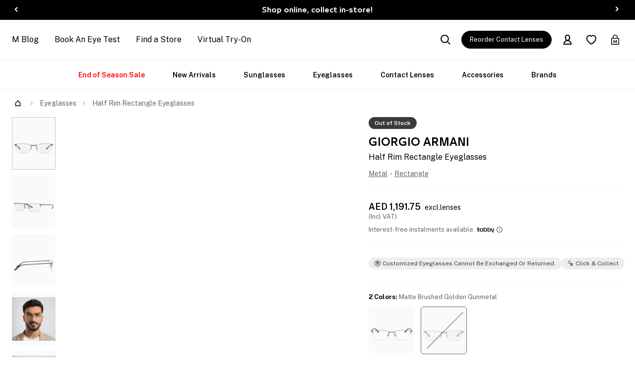

--- FILE ---
content_type: text/html; charset=utf-8
request_url: https://www.magrabi.com/ae-en/eyeglasses/giorgio-armani-half-rim-rectangle-eyeglasses-94681/matte-brushed-golden-gunmetal-standard-p-94681006
body_size: 177308
content:
<!DOCTYPE html><html lang="en" dir="ltr"><head><meta charSet="utf-8"/><meta name="viewport" content="width=device-width, initial-scale=1, user-scalable=no"/><link rel="preload" as="image" imageSrcSet="https://mcdn.magrabi.com/image/upload/c_limit,w_96/f_auto/q_95/v1/p/prod/i/94681006/product_image/en_US/magrabi_ecommerce/94681006_0.jpg?_a=BAVAUaDW0 1x, https://mcdn.magrabi.com/image/upload/c_limit,w_256/f_auto/q_95/v1/p/prod/i/94681006/product_image/en_US/magrabi_ecommerce/94681006_0.jpg?_a=BAVAUaDW0 2x"/><link rel="preload" as="image" imageSrcSet="https://mcdn.magrabi.com/image/upload/c_limit,w_96/f_auto/q_95/v1/p/prod/i/94681006/product_image/en_US/magrabi_ecommerce/94681006_1.jpg?_a=BAVAUaDW0 1x, https://mcdn.magrabi.com/image/upload/c_limit,w_256/f_auto/q_95/v1/p/prod/i/94681006/product_image/en_US/magrabi_ecommerce/94681006_1.jpg?_a=BAVAUaDW0 2x"/><link rel="preload" as="image" imageSrcSet="https://mcdn.magrabi.com/image/upload/c_limit,w_96/f_auto/q_95/v1/p/prod/i/94681006/product_image/en_US/magrabi_ecommerce/94681006_2.jpg?_a=BAVAUaDW0 1x, https://mcdn.magrabi.com/image/upload/c_limit,w_256/f_auto/q_95/v1/p/prod/i/94681006/product_image/en_US/magrabi_ecommerce/94681006_2.jpg?_a=BAVAUaDW0 2x"/><link rel="preload" as="image" imageSrcSet="https://mcdn.magrabi.com/image/upload/c_limit,w_96/f_auto/q_95/v1/p/prod/i/94681006/model_image/en_US/magrabi_ecommerce/94681006_3.jpg?_a=BAVAUaDW0 1x, https://mcdn.magrabi.com/image/upload/c_limit,w_256/f_auto/q_95/v1/p/prod/i/94681006/model_image/en_US/magrabi_ecommerce/94681006_3.jpg?_a=BAVAUaDW0 2x"/><link rel="preload" as="image" imageSrcSet="https://mcdn.magrabi.com/image/upload/c_limit,w_96/f_auto/q_95/v1/p/prod/i/94681006/model_image/en_US/magrabi_ecommerce/94681006_4.jpg?_a=BAVAUaDW0 1x, https://mcdn.magrabi.com/image/upload/c_limit,w_256/f_auto/q_95/v1/p/prod/i/94681006/model_image/en_US/magrabi_ecommerce/94681006_4.jpg?_a=BAVAUaDW0 2x"/><link rel="stylesheet" href="/_next/static/css/2cc684f44c4e5de7.css" data-precedence="next"/><link rel="preload" as="script" fetchPriority="low" href="/_next/static/chunks/webpack-ae240df59d55b78b.js"/><script src="/_next/static/chunks/52774a7f-8c736ac5fa736d72.js" async=""></script><script src="/_next/static/chunks/bf6a786c-c97d8fdd7608369f.js" async=""></script><script src="/_next/static/chunks/6271-7b47f3ab09aa9809.js" async=""></script><script src="/_next/static/chunks/main-app-2f9677cc10ba8ae4.js" async=""></script><script src="/_next/static/chunks/aaea2bcf-3fe07dbdd21b52a4.js" async=""></script><script src="/_next/static/chunks/3428-e52f4662a12cdd50.js" async=""></script><script src="/_next/static/chunks/4974-75c6bd1236447fef.js" async=""></script><script src="/_next/static/chunks/7583-cd2b259f641abece.js" async=""></script><script src="/_next/static/chunks/app/global-error-932bb5fc8d1d406a.js" async=""></script><script src="/_next/static/chunks/412-3703928c9b8a548c.js" async=""></script><script src="/_next/static/chunks/8288-63373a6b21516973.js" async=""></script><script src="/_next/static/chunks/2200-83e804c2d55fdbc3.js" async=""></script><script src="/_next/static/chunks/2484-17f8f1246a04b32a.js" async=""></script><script src="/_next/static/chunks/1189-9d83496b0a4c2a53.js" async=""></script><script src="/_next/static/chunks/930-e10710cf02a56045.js" async=""></script><script src="/_next/static/chunks/6522-5c6c01a2d5f86907.js" async=""></script><script src="/_next/static/chunks/8-6de3c43719797655.js" async=""></script><script src="/_next/static/chunks/4376-950ea0447846ef40.js" async=""></script><script src="/_next/static/chunks/668-88447a3545c4e9a8.js" async=""></script><script src="/_next/static/chunks/8433-d00498482e40caa6.js" async=""></script><script src="/_next/static/chunks/5906-327962c70e3f20ee.js" async=""></script><script src="/_next/static/chunks/3898-37492fd62fa25bf7.js" async=""></script><script src="/_next/static/chunks/6500-a685791d1ff97be2.js" async=""></script><script src="/_next/static/chunks/3276-b17fff76eaeb46e2.js" async=""></script><script src="/_next/static/chunks/5538-a4e7a12e511ec663.js" async=""></script><script src="/_next/static/chunks/2655-811eb5dd523c4a94.js" async=""></script><script src="/_next/static/chunks/4403-7d798957a9657f97.js" async=""></script><script src="/_next/static/chunks/7518-b483fdb86367b773.js" async=""></script><script src="/_next/static/chunks/3243-4114c545882ffe5c.js" async=""></script><script src="/_next/static/chunks/4022-4a4580a0f344ad2f.js" async=""></script><script src="/_next/static/chunks/8184-44dec66978392606.js" async=""></script><script src="/_next/static/chunks/7426-c7bf335cff620712.js" async=""></script><script src="/_next/static/chunks/3229-a76696028399679e.js" async=""></script><script src="/_next/static/chunks/9267-05fbd2de90448d28.js" async=""></script><script src="/_next/static/chunks/5542-440cf6560716f5e0.js" async=""></script><script src="/_next/static/chunks/app/%5Blocale%5D/%5B...any%5D/page-e41e4bdddff5cc41.js" async=""></script><script src="/_next/static/chunks/app/%5Blocale%5D/layout-44fc1092e8a0d8c7.js" async=""></script><script src="/_next/static/chunks/app/%5Blocale%5D/error-e1ec460d62cd5420.js" async=""></script><script src="/_next/static/chunks/app/%5Blocale%5D/template-91d3e2c38ebd0943.js" async=""></script><script src="/_next/static/chunks/app/%5Blocale%5D/not-found-e869bd99dc92140b.js" async=""></script><link rel="preload" href="https://www.googletagmanager.com/gtm.js?id=GTM-P3KL8Z8" as="script"/><link rel="preload" href="https://checkout.tabby.ai/tabby-promo.js" as="script"/><link rel="icon" href="/magrabi/favicon.ico" sizes="any"/><title>Buy GIORGIO ARMANI Half Rim Rectangle Eyeglasses Online | MAGRABi UAE</title><meta name="description" content="Shop GIORGIO ARMANI Half Rim Rectangle Eyeglasses online at MAGRABi. Shop Eyeglasses online. ✓ Fast Delivery ✓ Secured Payment ✓ Genuine Products."/><meta name="robots" content="index, follow"/><link rel="canonical" href="https://www.magrabi.com/ae-en/eyeglasses/giorgio-armani-half-rim-rectangle-eyeglasses-94681/matte-brushed-golden-gunmetal-standard-p-94681006"/><link rel="alternate" hrefLang="en-sa" href="https://www.magrabi.com/sa-en/eyeglasses/giorgio-armani-half-rim-rectangle-eyeglasses-94681/matte-brushed-golden-gunmetal-standard-p-94681006"/><link rel="alternate" hrefLang="ar-sa" href="https://www.magrabi.com/sa-ar/eyeglasses/giorgio-armani-half-rim-rectangle-eyeglasses-94681/matte-brushed-golden-gunmetal-standard-p-94681006"/><link rel="alternate" hrefLang="en-eg" href="https://www.magrabi.com/eg-en/eyeglasses/giorgio-armani-half-rim-rectangle-eyeglasses-94681/matte-brushed-golden-gunmetal-standard-p-94681006"/><link rel="alternate" hrefLang="ar-eg" href="https://www.magrabi.com/eg-ar/eyeglasses/giorgio-armani-half-rim-rectangle-eyeglasses-94681/matte-brushed-golden-gunmetal-standard-p-94681006"/><link rel="alternate" hrefLang="en-ae" href="https://www.magrabi.com/ae-en/eyeglasses/giorgio-armani-half-rim-rectangle-eyeglasses-94681/matte-brushed-golden-gunmetal-standard-p-94681006"/><link rel="alternate" hrefLang="ar-ae" href="https://www.magrabi.com/ae-ar/eyeglasses/giorgio-armani-half-rim-rectangle-eyeglasses-94681/matte-brushed-golden-gunmetal-standard-p-94681006"/><link rel="alternate" hrefLang="en-qa" href="https://www.magrabi.com/qa-en/eyeglasses/giorgio-armani-half-rim-rectangle-eyeglasses-94681/matte-brushed-golden-gunmetal-standard-p-94681006"/><link rel="alternate" hrefLang="ar-qa" href="https://www.magrabi.com/qa-ar/eyeglasses/giorgio-armani-half-rim-rectangle-eyeglasses-94681/matte-brushed-golden-gunmetal-standard-p-94681006"/><link rel="alternate" hrefLang="en-kw" href="https://www.magrabi.com/kw-en/eyeglasses/giorgio-armani-half-rim-rectangle-eyeglasses-94681/matte-brushed-golden-gunmetal-standard-p-94681006"/><link rel="alternate" hrefLang="ar-kw" href="https://www.magrabi.com/kw-ar/eyeglasses/giorgio-armani-half-rim-rectangle-eyeglasses-94681/matte-brushed-golden-gunmetal-standard-p-94681006"/><link rel="alternate" hrefLang="x-default" href="https://www.magrabi.com/sa-en/eyeglasses/giorgio-armani-half-rim-rectangle-eyeglasses-94681/matte-brushed-golden-gunmetal-standard-p-94681006"/><meta property="og:title" content="Buy GIORGIO ARMANI Half Rim Rectangle Eyeglasses Online | MAGRABi UAE"/><meta property="og:description" content="Shop GIORGIO ARMANI Half Rim Rectangle Eyeglasses online at MAGRABi. Shop Eyeglasses online. ✓ Fast Delivery ✓ Secured Payment ✓ Genuine Products."/><meta property="og:image" content="https://mcdn.magrabi.com/image/upload/f_auto/q_auto/v1/p/prod/i/94681006/product_image/en_US/magrabi_ecommerce/94681006_0.jpg?_a=BAVAUaDW0"/><meta property="og:image:alt" content="Buy GIORGIO ARMANI Half Rim Rectangle Eyeglasses Online | MAGRABi UAE"/><meta property="og:image:width" content="1200"/><meta property="og:image:height" content="630"/><meta property="og:type" content="website"/><meta name="twitter:card" content="summary_large_image"/><meta name="twitter:title" content="Buy GIORGIO ARMANI Half Rim Rectangle Eyeglasses Online | MAGRABi UAE"/><meta name="twitter:description" content="Shop GIORGIO ARMANI Half Rim Rectangle Eyeglasses online at MAGRABi. Shop Eyeglasses online. ✓ Fast Delivery ✓ Secured Payment ✓ Genuine Products."/><meta name="twitter:image" content="https://mcdn.magrabi.com/image/upload/f_auto/q_auto/v1/p/prod/i/94681006/product_image/en_US/magrabi_ecommerce/94681006_0.jpg?_a=BAVAUaDW0"/><meta name="twitter:image:alt" content="Buy GIORGIO ARMANI Half Rim Rectangle Eyeglasses Online | MAGRABi UAE"/><meta name="twitter:image:width" content="4096"/><meta name="twitter:image:height" content="4096"/><style>
          body.page-transition .page-transition-loader {
            display: block !important;
          }
          </style><script>((dt, w, d) => {const ev=new CustomEvent('ui',{detail:dt}),evs=['keydown','mouseover','touchmove','touchstart','wheel'];let evto=0;const dui=()=>{w.UI_AC=!0,d.dispatchEvent(ev),evs.forEach(e=>{w.removeEventListener(e,dui,!1)}),evto&&clearTimeout(evto),d.body.classList?.remove('body-loading')};w.addEventListener('DOMContentLoaded',()=>{evs.forEach(e=>{w.addEventListener(e,dui,!1)})}),evto=setTimeout(()=>{dui()},12e3);})({ locale: "ae-en" }, window, document)</script><script src="/_next/static/chunks/polyfills-78c92fac7aa8fdd8.js" noModule=""></script></head><body class=""><script type="application/ld+json">{"@context":"https://schema.org","@type":"Product","name":"Half Rim Rectangle Eyeglasses","image":"https://ecom-cdn.magrabi.com/prod/files/94681006/product_image/en_US/magrabi_ecommerce/94681006_0.jpg","description":"Matte golden gunmetal Giorgio Armani glasses with a smart, subtle design: high-class, and confident about it.","brand":{"@type":"Brand","name":"GIORGIO ARMANI"},"sku":"94681006","offers":{"@type":"Offer","url":"https://www.magrabi.com/ae-en/eyeglasses/giorgio-armani-half-rim-rectangle-eyeglasses-94681/matte-brushed-golden-gunmetal-standard-p-94681006","priceCurrency":"AED","price":1191.75,"availability":"https://schema.org/OutOfStock","itemCondition":"https://schema.org/NewCondition"}}</script><script type="application/ld+json">{"@context":"https://schema.org","@type":"BreadcrumbList","itemListElement":[{"@type":"ListItem","position":1,"name":"Home","item":"https://www.magrabi.com/ae-en/"}]}</script><main><!--$!--><template data-dgst="BAILOUT_TO_CLIENT_SIDE_RENDERING"></template><!--/$--><div id="dynamicBanner" class="header-promo-text"><div class="container-fluid h-100"><div class="swiper-control swiper-sm"><div class="swiper-button-prev swiper-promo-prev white"><svg width="16" height="16" viewBox="0 0 16 16" fill="none" xmlns="http://www.w3.org/2000/svg"><g transform="translate(16.299 16.991) rotate(180)"><path d="M6.13656 3L4.7213 4.41531L8.19521 8.01738L4.6562 11.5562L6.04625 12.9968L11 8.04313L6.13656 3Z" fill="#ffffff"></path></g></svg></div><div class="swiper"><div class="swiper-wrapper"><div class="swiper-slide" style="justify-content:center"><a target="" href="/ae-en/shipping-and-delivery">Free Shipping on all orders </a></div><div class="swiper-slide" style="justify-content:center"><a>Shop online, collect in-store!   </a></div></div></div><div class="swiper-button-next swiper-promo-next white"><svg width="16" height="16" viewBox="0 0 16 16" fill="none" xmlns="http://www.w3.org/2000/svg"><path d="M6.13656 3L4.7213 4.41531L8.19521 8.01738L4.6562 11.5562L6.04625 12.9968L11 8.04313L6.13656 3Z" fill="#ffffff"></path></svg></div></div></div></div><header id="header-sticky"><div class="container"><div class="row align-items-center"><div class="col"><nav class="navbar navbar-expand-xl"><div class="nav-sm-start"><button class="navbar-toggler" data-bs-toggle="collapse" data-bs-target="#navbarNav" aria-controls="navbarNav" aria-expanded="false" aria-label="Toggle navigation"><span class="navbar-toggler-icon nav-icon"></span></button><button class="nav-link"><div class="nav-icon"><svg xmlns="http://www.w3.org/2000/svg" class="icon md" width="32" height="32" viewBox="0 0 32 32"><defs><clipPath id="clip-search"><rect width="32" height="32"></rect></clipPath></defs><g id="search" clip-path="url(#clip-search)"><g id="search-2" data-name="search" transform="translate(-6 -6)"><path id="Path_15" data-name="Path 15" d="M19.423,29.491A10.068,10.068,0,1,0,9.356,19.423,10.068,10.068,0,0,0,19.423,29.491Zm0,3.356A13.423,13.423,0,1,0,6,19.423,13.423,13.423,0,0,0,19.423,32.847Z" fill-rule="evenodd"></path><path id="Path_16" data-name="Path 16" d="M20.373,18l9.492,9.492-2.373,2.373L18,20.373Z" transform="translate(8.135 8.135)"></path></g></g></svg></div></button><!--$!--><template data-dgst="BAILOUT_TO_CLIENT_SIDE_RENDERING"></template><!--/$--></div><div class="navbar-collapse "><!--$!--><template data-dgst="BAILOUT_TO_CLIENT_SIDE_RENDERING"></template><!--/$--></div><div class="nav-backdrop"></div><div class="nav-secondary"><ul class="navbar-nav"><li class="nav-item"><a class="nav-link" target="" href="/ae-en/blogs">M Blog</a></li><li class="nav-item"><a class="nav-link" target="" href="/ae-en/book-eyetest/type">Book An Eye Test</a></li><li class="nav-item"><a class="nav-link" target="" href="/ae-en/find-store">Find a Store</a></li><li class="nav-item"><a class="nav-link" target="" href="/ae-en/vto">Virtual Try-On</a></li></ul></div></nav></div><div class="col-auto text-center"><a class="navbar-brand" href="/ae-en/"><img alt="magrabi-logo" loading="lazy" decoding="async" data-nimg="fill" style="position:absolute;height:100%;width:100%;left:0;top:0;right:0;bottom:0;color:transparent" sizes="100vw" srcSet="https://cdn.sanity.io/images/miyrzh5r/magrabi-prod/39805c90283f0ad6f91bffebc3b3d4088fca0f0b-312x65.svg?q=95&amp;auto=format 640w, https://cdn.sanity.io/images/miyrzh5r/magrabi-prod/39805c90283f0ad6f91bffebc3b3d4088fca0f0b-312x65.svg?q=95&amp;auto=format 750w, https://cdn.sanity.io/images/miyrzh5r/magrabi-prod/39805c90283f0ad6f91bffebc3b3d4088fca0f0b-312x65.svg?q=95&amp;auto=format 828w, https://cdn.sanity.io/images/miyrzh5r/magrabi-prod/39805c90283f0ad6f91bffebc3b3d4088fca0f0b-312x65.svg?q=95&amp;auto=format 1080w, https://cdn.sanity.io/images/miyrzh5r/magrabi-prod/39805c90283f0ad6f91bffebc3b3d4088fca0f0b-312x65.svg?q=95&amp;auto=format 1200w, https://cdn.sanity.io/images/miyrzh5r/magrabi-prod/39805c90283f0ad6f91bffebc3b3d4088fca0f0b-312x65.svg?q=95&amp;auto=format 1920w, https://cdn.sanity.io/images/miyrzh5r/magrabi-prod/39805c90283f0ad6f91bffebc3b3d4088fca0f0b-312x65.svg?q=95&amp;auto=format 2048w, https://cdn.sanity.io/images/miyrzh5r/magrabi-prod/39805c90283f0ad6f91bffebc3b3d4088fca0f0b-312x65.svg?q=95&amp;auto=format 3840w" src="https://cdn.sanity.io/images/miyrzh5r/magrabi-prod/39805c90283f0ad6f91bffebc3b3d4088fca0f0b-312x65.svg?q=95&amp;auto=format"/></a></div><div class="col d-flex justify-content-end"><div class="nav-search"><div class="search d-none d-xl-flex align-items-center "><div class="search-input w-100"><input type="text" class="form-control" placeholder="Search" autoComplete="off" autoCorrect="off" autoCapitalize="off" value=""/><button class="btn-search px-3 h-100"><svg xmlns="http://www.w3.org/2000/svg" class="icon md" width="32" height="32" viewBox="0 0 32 32"><defs><clipPath id="clip-search"><rect width="32" height="32"></rect></clipPath></defs><g id="search" clip-path="url(#clip-search)"><g id="search-2" data-name="search" transform="translate(-6 -6)"><path id="Path_15" data-name="Path 15" d="M19.423,29.491A10.068,10.068,0,1,0,9.356,19.423,10.068,10.068,0,0,0,19.423,29.491Zm0,3.356A13.423,13.423,0,1,0,6,19.423,13.423,13.423,0,0,0,19.423,32.847Z" fill-rule="evenodd"></path><path id="Path_16" data-name="Path 16" d="M20.373,18l9.492,9.492-2.373,2.373L18,20.373Z" transform="translate(8.135 8.135)"></path></g></g></svg></button></div><div class="search-close d-flex justify-content-end"><button class="btn-close"></button></div></div><div class="navbar-icons"><ul class="navbar-nav"><li class="nav-item d-none d-xl-block"><div class="nav-link" style="cursor:pointer"><div class="nav-icon"><svg xmlns="http://www.w3.org/2000/svg" class="icon md" width="32" height="32" viewBox="0 0 32 32"><defs><clipPath id="clip-search"><rect width="32" height="32"></rect></clipPath></defs><g id="search" clip-path="url(#clip-search)"><g id="search-2" data-name="search" transform="translate(-6 -6)"><path id="Path_15" data-name="Path 15" d="M19.423,29.491A10.068,10.068,0,1,0,9.356,19.423,10.068,10.068,0,0,0,19.423,29.491Zm0,3.356A13.423,13.423,0,1,0,6,19.423,13.423,13.423,0,0,0,19.423,32.847Z" fill-rule="evenodd"></path><path id="Path_16" data-name="Path 16" d="M20.373,18l9.492,9.492-2.373,2.373L18,20.373Z" transform="translate(8.135 8.135)"></path></g></g></svg></div></div></li><li class="nav-item d-none d-xl-block"><a class="btn btn-primary btn-sm" href="/ae-en/my-account/orders?filter=reorder">Reorder Contact Lenses</a></li><li class="nav-item d-none d-lg-block"><!--$!--><template data-dgst="BAILOUT_TO_CLIENT_SIDE_RENDERING"></template><!--/$--></li><li class="nav-item"><a class="nav-link" href="/ae-en/favorites"><div class="nav-icon"><svg class="icon md" xmlns="http://www.w3.org/2000/svg" width="32" height="32" viewBox="0 0 32 32"><defs><clipPath id="clip-heart"><rect width="32" height="32"></rect></clipPath></defs><g id="heart" clip-path="url(#clip-heart)"><path id="Vector_Stroke_" data-name="Vector (Stroke)" d="M32.1,9.24h0c5.873,0,10.011,5.4,10.011,10.693,0,6.268-4.039,11.218-7.414,14.315a39.034,39.034,0,0,1-4.783,3.723c-.65.431-1.2.765-1.588.995-.2.115-.353.2-.466.268l-.135.075-.041.022-.014.007-.005,0h0s0,0-1.506-2.812c0,0,12.762-6.821,12.762-16.6,0-3.892-3.054-7.5-6.821-7.5a6.655,6.655,0,0,0-3.711,1.136,6.947,6.947,0,0,0-2.23,2.456,6.946,6.946,0,0,0-2.229-2.456,6.655,6.655,0,0,0-3.711-1.136c-3.767,0-6.821,3.611-6.821,7.5,0,9.776,12.762,16.6,12.762,16.6-1.5,2.813-1.5,2.812-1.506,2.812h0l-.005,0-.014-.007-.041-.022-.135-.075c-.113-.063-.27-.153-.466-.268-.391-.23-.937-.564-1.588-.995a39.048,39.048,0,0,1-4.782-3.723,28.167,28.167,0,0,1-5.041-6.084,15.828,15.828,0,0,1-2.373-8.231c0-5.289,4.138-10.693,10.012-10.693h0a9.846,9.846,0,0,1,5.941,2A9.847,9.847,0,0,1,32.1,9.24ZM26.159,36.53l1.5,2.813-1.5.8-1.5-.8Z" transform="translate(-10.207 -8.24)" fill-rule="evenodd"></path></g></svg></div></a></li><li class="nav-item"><a class="nav-link" href="/ae-en/cart"><div class="nav-icon nav-cart active"><svg class="icon md" xmlns="http://www.w3.org/2000/svg" width="32" height="32" viewBox="0 0 32 32"><defs><clipPath id="clip-cart"><rect width="32" height="32"></rect></clipPath></defs><g id="cart" clip-path="url(#clip-cart)"><g id="icons_bag" data-name="icons/bag" transform="translate(-2.798 -1)"><g id="Vector" transform="translate(6 1)"><path id="Path_19" data-name="Path 19" d="M29.036,11.56H8.56V28.2H29.036ZM6,9V30.756H31.6V9Z" transform="translate(-6 1.238)" fill-rule="evenodd"></path><path id="Path_20" data-name="Path 20" d="M17.679,3.56A5.132,5.132,0,0,0,12.56,8.679v2.559H10V8.679a7.679,7.679,0,0,1,15.357,0v2.559H22.8V8.679A5.132,5.132,0,0,0,17.679,3.56Z" transform="translate(-4.881 -1)" fill-rule="evenodd"></path><path id="Path_21" data-name="Path 21" d="M20.849,14l-3.73,6.133L13.39,14H12V24.247h1.975v-5.71l2.457,4.026h1.375l2.457-4.026v5.71h1.974V14Z" transform="translate(-4.321 2.637)" fill-rule="evenodd"></path></g></g></g></svg></div></a></li></ul></div></div><!--$!--><template data-dgst="BAILOUT_TO_CLIENT_SIDE_RENDERING"></template><!--/$--></div></div></div></header><div id="navbarPanel" class="navbar-panel d-none d-xl-block i-sticky-top reverse-sticky-top bg-white"><div class="navbar-panel-scroll"><div class="navbar navbar-expand nav-lg"><ul class="navbar-nav"><li class="dropdown nav-item "><a class="nav-link" target="" style="color:#ff0004" href="/ae-en/sunglasses/end-of-year-sale-ae-c-1980">End of Season Sale</a><div class="dropdown-menu "><div class="container"><div class="row justify-content-xl-between"><div class="col-8 col-xl-7"><div class="row gx-12"><div class="col-3"><div class="navbar-image"></div><h5 class="nav-title mt-7 mb-3"><a target="" href="/ae-en">Shop By</a></h5><a target="" class="dropdown-item" href="/ae-en/sunglasses/end-of-year-sale-ae-c-1980">Sunglasses</a><a target="" class="dropdown-item" href="/ae-en/contactlenses/end-of-year-sale-ae-c-1862">All Contact Lenses</a></div><div class="col-3"><div class="navbar-image"></div><h5 class="nav-title mt-7 mb-3"><a target="" href="/ae-en">Online Shops</a></h5><a target="" class="dropdown-item" href="/ae-en/year-end-shop-c-2965">End of Season Offers Shop</a></div></div></div><div class="col-12 col-xl-4"><div class=""><a class="link link-item" target="" href="/ae-en/eyewear/raybanmeta-gen1-c-2962"><div class="navbar-image lg"><img data-sanity="id=magrabi-uae-header;type=header;path=menu:3ade55284ba4.promotionalTiles:f85328d9f749.image.en;base=%2F" alt="Ray-Ban Meta Gen 1" loading="lazy" width="600" height="680" decoding="async" data-nimg="1" style="color:transparent" srcSet="https://cdn.sanity.io/images/miyrzh5r/magrabi-prod/3f2fcc092a0c26f3ac12ae8274d89c5c413ff571-1800x2040.png?h=680&amp;w=1200&amp;q=95&amp;auto=format 1x, https://cdn.sanity.io/images/miyrzh5r/magrabi-prod/3f2fcc092a0c26f3ac12ae8274d89c5c413ff571-1800x2040.png?h=680&amp;w=1200&amp;q=95&amp;auto=format 2x" src="https://cdn.sanity.io/images/miyrzh5r/magrabi-prod/3f2fcc092a0c26f3ac12ae8274d89c5c413ff571-1800x2040.png?h=680&amp;w=1200&amp;q=95&amp;auto=format"/></div></a><div class="row justify-content-between mt-3"><div class="col-auto"><div class="nav-title">Ray-Ban Meta Gen 1</div></div><div class="col-auto"><a class="link link-item d-none d-xl-block" target="" href="/ae-en/eyewear/raybanmeta-gen1-c-2962"><div class="nav-title">Shop the frames at 20%</div></a></div></div></div></div></div></div></div></li><li class="dropdown nav-item "><a class="nav-link" target="" href="/ae-en/eyewear/new-in-eyewear-ae-c-2950">New Arrivals</a><div class="dropdown-menu "><div class="container"><div class="row justify-content-xl-between"><div class="col-8 col-xl-7"><div class="row gx-12"><div class="col-3"><div class="navbar-image"></div><h5 class="nav-title mt-7 mb-3"><a target="" href="/ae-en/eyewear/new-in-eyewear-ae-c-2950">Shop By</a></h5><a target="" class="dropdown-item" href="/ae-en/eyewear/new-in-eyewear-c-1663?_p-l=d&amp;sort=new_arrival">View All</a><a target="" class="dropdown-item" href="/ae-en/sunglasses/new-arrivals-c-1658">Sunglasses</a><a target="" class="dropdown-item" href="/ae-en/eyeglasses/new-arrivals-c-1660">Eyeglasses</a><a target="" class="dropdown-item" href="/ae-en/contactlenses/new-arrivals-c-1674">Contact lenses</a></div><div class="col-3"><div class="navbar-image"></div><h5 class="nav-title mt-7 mb-3"><a target="" href="/ae-en">New Brands</a></h5><a target="" class="dropdown-item" href="/ae-en/brands/ahlem">AHLEM</a><a target="" class="dropdown-item" href="/ae-en/brands/moncler">MONCLER</a><a target="" class="dropdown-item" href="/ae-en/brands/ic-berlin">ic! berlin</a><a target="" class="dropdown-item" href="/ae-en/brands/alexander-mcqueen">Alexander McQueen</a><a target="" class="dropdown-item" href="/ae-en/brands/chloe">Chloe</a><a target="" class="dropdown-item" href="/ae-en/brands/sestini">SESTINI</a><a target="" class="dropdown-item" href="/ae-en/brands/jacques-marie-mage">JACQUES MARIE MAGE</a></div><div class="col-3"><div class="navbar-image"></div><h5 class="nav-title mt-7 mb-3"><a target="" href="/ae-en">New Season Collections</a></h5><a target="" class="dropdown-item" href="/ae-en/brands/ray-ban">RAY-BAN</a><a target="" class="dropdown-item" href="/ae-en/brands/alaia">ALAIA</a><a target="" class="dropdown-item" href="/ae-en/brands/anna-karin-karlsson">ANNA KARIN KARLSSON</a><a target="" class="dropdown-item" href="/ae-en/brands/celine">CELINE</a><a target="" class="dropdown-item" href="/ae-en/brands/fendi">FENDI</a></div><div class="col-3"><div class="navbar-image"></div><h5 class="nav-title mt-7 mb-3"><a target="" href="/ae-en">Online Shops</a></h5><a target="" class="dropdown-item" href="/ae-en/sestini-shop-c-2749">Sestini Shop</a><a target="" class="dropdown-item" href="/ae-en/jacques-marie-mage-shop-c-2768">JACQUE MARIE MAGE Shop</a><a target="" class="dropdown-item" href="/ae-en/prada-shop-c-2751">Prada Shop</a><a target="" class="dropdown-item" href="/ae-en/monostrom-shop-c-2649">Monostrom Shop</a><a target="" class="dropdown-item" href="/ae-en/spinon8-shop-c-2650">Spin On8 Shop</a><a target="" class="dropdown-item" href="/ae-en/eyem-shop-c-2651">EYE&#x27;M Shop </a><a target="" class="dropdown-item" href="/ae-en/contactlenses-color/bella-shop-ae-c-2890">Bella Shop</a></div></div></div><div class="col-12 col-xl-4"><div class=""><a class="link link-item" target="" href="/ae-en/brands/ray-ban"><div class="navbar-image lg"><img data-sanity="id=magrabi-uae-header;type=header;path=menu:59be3dfe7e9b.promotionalTiles:07924ff8878c.image.en;base=%2F" alt="The New Ray-ban Meta Generation " loading="lazy" width="600" height="680" decoding="async" data-nimg="1" style="color:transparent" srcSet="https://cdn.sanity.io/images/miyrzh5r/magrabi-prod/6033af343ac7eb4900ebb5f53724368b6348f531-1800x2040.png?h=680&amp;w=1200&amp;q=95&amp;auto=format 1x, https://cdn.sanity.io/images/miyrzh5r/magrabi-prod/6033af343ac7eb4900ebb5f53724368b6348f531-1800x2040.png?h=680&amp;w=1200&amp;q=95&amp;auto=format 2x" src="https://cdn.sanity.io/images/miyrzh5r/magrabi-prod/6033af343ac7eb4900ebb5f53724368b6348f531-1800x2040.png?h=680&amp;w=1200&amp;q=95&amp;auto=format"/></div></a><div class="row justify-content-between mt-3"><div class="col-auto"><div class="nav-title">The New Ray-ban Meta Generation </div></div><div class="col-auto"><a class="link link-item d-none d-xl-block" target="" href="/ae-en/brands/ray-ban"><div class="nav-title">Shop Now</div></a></div></div></div></div></div></div></div></li><li class="dropdown nav-item "><a class="nav-link" target="" href="/ae-en/sunglasses">Sunglasses</a><div class="dropdown-menu "><div class="container"><div class="row justify-content-xl-between"><div class="col-8 col-xl-7"><div class="row gx-12"><div class="col-3"><div class="navbar-image"></div><h5 class="nav-title mt-7 mb-3"><a target="" href="/ae-en">By Gender</a></h5><a target="" class="dropdown-item" href="/ae-en/sunglasses/all-c-1686?_p-l=d&amp;sort=new_arrival">View all</a><a target="" class="dropdown-item" href="/ae-en/sunglasses/men-c-1456?_p-l=d&amp;sort=new_arrival">Sunglasses for Him</a><a target="" class="dropdown-item" href="/ae-en/sunglasses/women-c-1302?_p-l=d&amp;sort=new_arrival">Sunglasses for Her</a><a target="" class="dropdown-item" href="/ae-en/sunglasses/unisex-c-1542?_p-l=d&amp;sort=new_arrival">Unisex Shades</a><a target="" class="dropdown-item" href="/ae-en/sunglasses/kids-c-1346?_p-l=d&amp;sort=new_arrival">Kids Sunnies</a></div><div class="col-3"><div class="navbar-image"></div><h5 class="nav-title mt-7 mb-3"><a target="" href="/ae-en">Collections</a></h5><a target="" class="dropdown-item" href="/ae-en/sunglasses/bold-c-1647?_p-l=d&amp;sort=new_arrival">Bold Statement Pieces</a><a target="" class="dropdown-item" href="/ae-en/sunglasses/retro-c-1443?_p-l=d&amp;sort=new_arrival">The Retro Edit</a><a target="" class="dropdown-item" href="/ae-en/sunglasses/aviator-c-1646">Aviators 2.0</a><a target="" class="dropdown-item" href="/ae-en/sunglasses/all-c-1686?_p-l=d&amp;c=Havana%7CBrown%7CTortoise%7CPrints">Mocha Mousse Shades</a><a target="" class="dropdown-item" href="/ae-en/sunglasses/bestsellers-c-1672?_p-l=d&amp;sort=new_arrival">Bestsellers</a></div><div class="col-3"><div class="navbar-image"></div><h5 class="nav-title mt-7 mb-3"><a target="" href="/ae-en">Trending Brands</a></h5><a target="" class="dropdown-item" href="/ae-en/sunglasses/bottegaveneta-c-1586">BOTTEGA VENETA</a><a target="" class="dropdown-item" href="/ae-en/brands/celine">CELINE</a><a target="" class="dropdown-item" href="/ae-en/sunglasses/miumiu-c-1461">MIU MIU</a><a target="" class="dropdown-item" href="/ae-en/brands/fendi">FENDI</a></div></div></div><div class="col-12 col-xl-4"><div class=""><a class="link link-item" target="" href="/ae-en/brands/versace?_p-l=d&amp;cat=Sunglasses&amp;sort=new_arrival"><div class="navbar-image lg"><img data-sanity="id=magrabi-uae-header;type=header;path=menu:4c66f9ab3e67.promotionalTiles:d8eafd76ced9.image.en;base=%2F" alt="Commanding Couture" loading="lazy" width="600" height="680" decoding="async" data-nimg="1" style="color:transparent" srcSet="https://cdn.sanity.io/images/miyrzh5r/magrabi-prod/137af1af9807214b213b36a966f6179167e2b4f8-1800x2040.jpg?h=680&amp;w=1200&amp;q=95&amp;auto=format 1x, https://cdn.sanity.io/images/miyrzh5r/magrabi-prod/137af1af9807214b213b36a966f6179167e2b4f8-1800x2040.jpg?h=680&amp;w=1200&amp;q=95&amp;auto=format 2x" src="https://cdn.sanity.io/images/miyrzh5r/magrabi-prod/137af1af9807214b213b36a966f6179167e2b4f8-1800x2040.jpg?h=680&amp;w=1200&amp;q=95&amp;auto=format"/></div></a><div class="row justify-content-between mt-3"><div class="col-auto"><div class="nav-title">Commanding Couture</div></div><div class="col-auto"><a class="link link-item d-none d-xl-block" target="" href="/ae-en/brands/versace?_p-l=d&amp;cat=Sunglasses&amp;sort=new_arrival"><div class="nav-title">Shop Versace sunglasses</div></a></div></div></div></div></div></div></div></li><li class="dropdown nav-item "><a class="nav-link" target="" href="/ae-en/eyeglasses">Eyeglasses</a><div class="dropdown-menu "><div class="container"><div class="row justify-content-xl-between"><div class="col-8 col-xl-7"><div class="row gx-12"><div class="col-3"><div class="navbar-image"></div><h5 class="nav-title mt-7 mb-3"><a target="" href="/ae-en">By Gender</a></h5><a target="" class="dropdown-item" href="/ae-en/eyeglasses/all-c-1689">View all</a><a target="" class="dropdown-item" href="/ae-en/eyeglasses/men-c-1537">Eyeglasses for Him</a><a target="" class="dropdown-item" href="/ae-en/eyeglasses/women-c-1505">Eyeglasses for Her</a><a target="" class="dropdown-item" href="/ae-en/eyeglasses/unisex-c-1651">Unisex Eyeglasses</a><a target="" class="dropdown-item" href="/ae-en/eyeglasses/kids-c-1553">Kids Eyeglasses</a></div><div class="col-3"><div class="navbar-image"></div><h5 class="nav-title mt-7 mb-3"><a target="" href="/ae-en">Collections</a></h5><a target="" class="dropdown-item" href="/ae-en/eyeglasses/neutralcolored-c-1482">Neutrals</a><a target="" class="dropdown-item" href="/ae-en/eyeglasses/black-c-1263">Black Staples</a><a target="" class="dropdown-item" href="/ae-en/eyeglasses/all-c-1689?_p-l=d&amp;ft=Rimless">Rimless Eyeglasses</a><a target="" class="dropdown-item" href="/ae-en/eyeglasses/titanium-c-1332?_p-l=d&amp;sort=new_arrival">Lightweight &amp; Practical</a></div><div class="col-3"><div class="navbar-image"></div><h5 class="nav-title mt-7 mb-3"><a target="" href="/ae-en">Trending Brands</a></h5><a target="" class="dropdown-item" href="/ae-en/brands/alexander-mcqueen?_p-l=d&amp;cat=Eyeglasses">Alexander McQueen</a><a target="" class="dropdown-item" href="/ae-en/brands/saint-laurent?_p-l=d&amp;cat=Eyeglasses">SAINT LAURENT</a><a target="" class="dropdown-item" href="/ae-en/brands/jacques-marie-mage?_p-l=d&amp;cat=Eyeglasses">JACQUE MARIE MAGE</a></div></div></div><div class="col-12 col-xl-4"><div class=""><a class="link link-item" target="" href="/ae-en/brands/dunhill?_p-l=d&amp;cat=Eyeglasses"><div class="navbar-image lg"><img data-sanity="id=magrabi-uae-header;type=header;path=menu:bbc7af37470f.promotionalTiles:d8616e406e30.image.en;base=%2F" alt="British Refinement" loading="lazy" width="600" height="680" decoding="async" data-nimg="1" style="color:transparent" srcSet="https://cdn.sanity.io/images/miyrzh5r/magrabi-prod/668dc59c1786bfa92f86da794f04c45df040501a-1800x2040.jpg?h=680&amp;w=1200&amp;q=95&amp;auto=format 1x, https://cdn.sanity.io/images/miyrzh5r/magrabi-prod/668dc59c1786bfa92f86da794f04c45df040501a-1800x2040.jpg?h=680&amp;w=1200&amp;q=95&amp;auto=format 2x" src="https://cdn.sanity.io/images/miyrzh5r/magrabi-prod/668dc59c1786bfa92f86da794f04c45df040501a-1800x2040.jpg?h=680&amp;w=1200&amp;q=95&amp;auto=format"/></div></a><div class="row justify-content-between mt-3"><div class="col-auto"><div class="nav-title">British Refinement</div></div><div class="col-auto"><a class="link link-item d-none d-xl-block" target="" href="/ae-en/brands/dunhill?_p-l=d&amp;cat=Eyeglasses"><div class="nav-title">Shop the Eyeglasses</div></a></div></div></div></div></div></div></div></li><li class="dropdown nav-item "><a class="nav-link" target="" href="/ae-en/contact-lenses">Contact Lenses</a><div class="dropdown-menu "><div class="container"><div class="row justify-content-xl-between"><div class="col-8 col-xl-7"><div class="row gx-12"><div class="col-3"><div class="navbar-image"></div><h5 class="nav-title mt-7 mb-3"><a target="" href="/ae-en">By Type</a></h5><a target="" class="dropdown-item" href="/ae-en/contact-lenses/clear-contact-lenses">Clear Contact lenses</a><a target="" class="dropdown-item" href="/ae-en/contact-lenses/color-contact-lenses">Colored Contact lenses</a></div><div class="col-3"><div class="navbar-image"></div><h5 class="nav-title mt-7 mb-3"><a target="" href="/ae-en">Collections</a></h5><a target="" class="dropdown-item" href="/ae-en/contact-lenses/color-contact-lenses?_p-l=d&amp;clc=Brown%7CLight+Brown%7CHazel">Shades of Brown</a><a target="" class="dropdown-item" href="/ae-en/contact-lenses/color-contact-lenses?_p-l=d&amp;clc=Blue%7CViolet">Into the Blues</a><a target="" class="dropdown-item" href="/ae-en/contact-lenses/color-contact-lenses?_p-l=d&amp;b=Lensme%7CLEILA+%26+LEILA">Bestseller Colored Contacts&#x27; Brands</a><a target="" class="dropdown-item" href="/ae-en/contact-lenses/clear-contact-lenses?_p-l=d&amp;b=i-clinic%7CDAILIES">Bestseller Clear Contacts&#x27; Brands</a></div><div class="col-3"><div class="navbar-image"></div><h5 class="nav-title mt-7 mb-3"><a target="" href="/ae-en">Bestselling Brands</a></h5><a target="" class="dropdown-item" href="/ae-en/brands/lensme">Lensme</a><a target="" class="dropdown-item" href="/ae-en/brands/bella?_p-l=d&amp;sort=new_arrival">Bella</a><a target="" class="dropdown-item" href="/ae-en/brands/leila---leila">LEILA &amp; LEILA</a><a target="" class="dropdown-item" href="/ae-en/brands/i-clinic">i-clinic</a></div><div class="col-3"><div class="navbar-image"></div><h5 class="nav-title mt-7 mb-3"><a target="" href="/ae-en">Online Shops</a></h5><a target="" class="dropdown-item" href="/ae-en/contactlenses-color/leila-leila-shop-c-2068">Leila &amp; Leila Shop</a><a target="" class="dropdown-item" href="/ae-en/contactlenses-color/lensme-shop-c-2069">Lensme Shop</a><a target="" class="dropdown-item" href="/ae-en/contactlenses/acuvue-shop-c-2092">Acuvue Shop</a></div></div></div><div class="col-12 col-xl-4"><div class=""><a class="link link-item" target="" href="/ae-en/brands/bella"><div class="navbar-image lg"><img data-sanity="id=magrabi-uae-header;type=header;path=menu:bd398c847453.promotionalTiles:bd0ab1118468.image.en;base=%2F" alt="Bella&#x27;s Colored Contact lenses" loading="lazy" width="600" height="680" decoding="async" data-nimg="1" style="color:transparent" srcSet="https://cdn.sanity.io/images/miyrzh5r/magrabi-prod/b64a264ee2e6c1709fe2cbc69e5e919003948fb7-1200x1360.png?h=680&amp;w=1200&amp;q=95&amp;auto=format 1x, https://cdn.sanity.io/images/miyrzh5r/magrabi-prod/b64a264ee2e6c1709fe2cbc69e5e919003948fb7-1200x1360.png?h=680&amp;w=1200&amp;q=95&amp;auto=format 2x" src="https://cdn.sanity.io/images/miyrzh5r/magrabi-prod/b64a264ee2e6c1709fe2cbc69e5e919003948fb7-1200x1360.png?h=680&amp;w=1200&amp;q=95&amp;auto=format"/></div></a><div class="row justify-content-between mt-3"><div class="col-auto"><div class="nav-title">Bella&#x27;s Colored Contact lenses</div></div><div class="col-auto"><a class="link link-item d-none d-xl-block" target="" href="/ae-en/brands/bella"><div class="nav-title">Discover the new collection</div></a></div></div></div></div></div></div></div></li><li class="dropdown nav-item "><a class="nav-link" target="" href="/ae-en/accessories">Accessories</a><div class="dropdown-menu "><div class="container"><div class="row justify-content-xl-between"><div class="col-8 col-xl-7"><div class="row gx-12"><div class="col-3"><div class="navbar-image"></div><h5 class="nav-title mt-7 mb-3"><a target="" href="/ae-en">By Type</a></h5><a target="" class="dropdown-item" href="/ae-en/accessories">View all</a><a target="" class="dropdown-item" href="/ae-en/accessories/chains">Chains</a><a target="" class="dropdown-item" href="/ae-en/accessories?_p-l=d&amp;act=Travel+Cases%7CCases">Cases</a><a target="" class="dropdown-item" href="/ae-en/accessories/cords">Cords</a><a target="" class="dropdown-item" href="/ae-en/accessories/lens-cleaning-cloths">Lens Cleaning Cloths</a><a target="" class="dropdown-item" href="/ae-en/accessories/ready-readers">Ready Readers</a></div><div class="col-3"><div class="navbar-image"></div><h5 class="nav-title mt-7 mb-3"><a target="" href="/ae-en">Collections</a></h5><a target="" class="dropdown-item" href="/ae-en/accessories?_p-l=d&amp;act=Chains%7CCords%7CTravel+Cases%7CLens+Cleaning+Cloths%7CCases">For your Eyewear </a><a target="" class="dropdown-item" href="/ae-en/accessories/chains/natural/stones-c-1563">Natural stones</a><a target="" class="dropdown-item" href="/ae-en/accessories/chains/multicolor-c-1283">Multicolored Selections</a></div><div class="col-3"><div class="navbar-image"></div><h5 class="nav-title mt-7 mb-3"><a target="" href="/ae-en">New in Brands</a></h5><a target="" class="dropdown-item" href="/ae-en/brands/melissa-devaux-bijoux">Melissa Devaux Bijoux</a></div></div></div><div class="col-12 col-xl-4"><div class=""><a class="link link-item" target="" href="/ae-en/accessories/chains"><div class="navbar-image lg"><img data-sanity="id=magrabi-uae-header;type=header;path=menu:a4f8da8b8967.promotionalTiles:521eb7e07afa.image.en;base=%2F" alt="Un-Chained Elegance" loading="lazy" width="600" height="680" decoding="async" data-nimg="1" style="color:transparent" srcSet="https://cdn.sanity.io/images/miyrzh5r/magrabi-prod/5d12ca8f81e87eef7495771ae987e6fc509156c3-1800x2040.jpg?h=680&amp;w=1200&amp;q=95&amp;auto=format 1x, https://cdn.sanity.io/images/miyrzh5r/magrabi-prod/5d12ca8f81e87eef7495771ae987e6fc509156c3-1800x2040.jpg?h=680&amp;w=1200&amp;q=95&amp;auto=format 2x" src="https://cdn.sanity.io/images/miyrzh5r/magrabi-prod/5d12ca8f81e87eef7495771ae987e6fc509156c3-1800x2040.jpg?h=680&amp;w=1200&amp;q=95&amp;auto=format"/></div></a><div class="row justify-content-between mt-3"><div class="col-auto"><div class="nav-title">Un-Chained Elegance</div></div><div class="col-auto"><a class="link link-item d-none d-xl-block" target="" href="/ae-en/accessories/chains"><div class="nav-title">Discover Now</div></a></div></div></div></div></div></div></div></li><li class="dropdown nav-item "><a class="nav-link" target="" href="/ae-en/brands">Brands</a><div class="dropdown-menu "><div class="container"><div class="row justify-content-xl-between"><div class="col-8 col-xl-7"><div class="row gx-12"><div class="col-3"><div class="navbar-image"></div><h5 class="nav-title mt-7 mb-3"><a target="" href="/ae-en">By Type</a></h5><a target="" class="dropdown-item" href="/ae-en/brands">View all</a><a target="" class="dropdown-item" href="/ae-en/sunglasses/all-c-1686">Sunglasses</a><a target="" class="dropdown-item" href="/ae-en/eyeglasses/all-c-1689">Eyeglasses</a><a target="" class="dropdown-item" href="/ae-en/contact-lenses/clear-contact-lenses">Clear Contact Lenses</a><a target="" class="dropdown-item" href="/ae-en/contact-lenses/color-contact-lenses">Color Contact Lenses </a><a target="" class="dropdown-item" href="/ae-en/accessories">Accessories</a></div><div class="col-3"><div class="navbar-image"></div><h5 class="nav-title mt-7 mb-3"><a target="" href="/ae-en">Bestselling Brands</a></h5><a target="" class="dropdown-item" href="/ae-en/brands/ray-ban">RAY-BAN</a><a target="" class="dropdown-item" href="/ae-en/brands/prada">PRADA</a><a target="" class="dropdown-item" href="/ae-en/brands/dolce---gabbana">DOLCE &amp; GABBANA</a><a target="" class="dropdown-item" href="/ae-en/brands/burberry">BURBERRY</a><a target="" class="dropdown-item" href="/ae-en/brands/versace">VERSACE</a><a target="" class="dropdown-item" href="/ae-en/brands/bvlgari">BVLGARI</a><a target="" class="dropdown-item" href="/ae-en/brands/giorgio-armani">GIORGIO ARMANI</a></div><div class="col-3"><div class="navbar-image"></div><h5 class="nav-title mt-7 mb-3"><a target="" href="/ae-en">Online Exclusive Brands</a></h5><a target="" class="dropdown-item" href="/ae-en/brands/balenciaga">BALENCIAGA </a><a target="" class="dropdown-item" href="/ae-en/brands/etro">ETRO</a><a target="" class="dropdown-item" href="/ae-en/brands/afle">AFLE</a><a target="" class="dropdown-item" href="/ae-en/brands/amara">AMARA</a></div><div class="col-3"><div class="navbar-image"></div><h5 class="nav-title mt-7 mb-3"><a target="" href="/ae-en">MAGRABi Exclusive Brands</a></h5><a target="" class="dropdown-item" href="/ae-en/brands/leila-leila">Leila &amp; Leila</a><a target="" class="dropdown-item" href="/ae-en/brands/i-clinic">i-clinic</a><a target="" class="dropdown-item" href="/ae-en/brands/eye-m">Eye&#x27;m</a><a target="" class="dropdown-item" href="/ae-en/brands/monostrom">Monostrom</a><a target="" class="dropdown-item" href="/ae-en/brands/spin-on8">SPIN ON8</a></div></div></div><div class="col-12 col-xl-4"><div class=""><a class="link link-item" target="" href="/ae-en/brands/dolce-gabbana?_p-l=d&amp;cat=Sunglasses&amp;sort=new_arrival"><div class="navbar-image lg"><img data-sanity="id=magrabi-uae-header;type=header;path=menu:8391cf284fd7.promotionalTiles:a4ca38783554.image.en;base=%2F" alt="La Dolce Vita" loading="lazy" width="600" height="680" decoding="async" data-nimg="1" style="color:transparent" srcSet="https://cdn.sanity.io/images/miyrzh5r/magrabi-prod/e2bd62163a479a9359bc0e39aa20683d7c28ff81-1800x2040.jpg?h=680&amp;w=1200&amp;q=95&amp;auto=format 1x, https://cdn.sanity.io/images/miyrzh5r/magrabi-prod/e2bd62163a479a9359bc0e39aa20683d7c28ff81-1800x2040.jpg?h=680&amp;w=1200&amp;q=95&amp;auto=format 2x" src="https://cdn.sanity.io/images/miyrzh5r/magrabi-prod/e2bd62163a479a9359bc0e39aa20683d7c28ff81-1800x2040.jpg?h=680&amp;w=1200&amp;q=95&amp;auto=format"/></div></a><div class="row justify-content-between mt-3"><div class="col-auto"><div class="nav-title">La Dolce Vita</div></div><div class="col-auto"><a class="link link-item d-none d-xl-block" target="" href="/ae-en/brands/dolce-gabbana?_p-l=d&amp;cat=Sunglasses&amp;sort=new_arrival"><div class="nav-title">Explore the sunglasses</div></a></div></div></div></div></div></div></div></li></ul></div></div></div><div id="navbarCarousal" class="
          navbar-panel
          d-xl-none
          i-sticky-top
          reverse-sticky-top
          bg-white
          "><div class="navbar-panel-scroll"><div class="navbar navbar-expand nav-lg"><ul class="navbar-nav"><li class="nav-item "><a class="nav-link" style="color:#ff0004" target="" href="/ae-en/sunglasses/end-of-year-sale-ae-c-1980">End of Season Sale</a></li><li class="nav-item "><a class="nav-link" target="" href="/ae-en/eyewear/new-in-eyewear-ae-c-2950">New Arrivals</a></li><li class="nav-item "><a class="nav-link" target="" href="/ae-en/sunglasses">Sunglasses</a></li><li class="nav-item "><a class="nav-link" target="" href="/ae-en/eyeglasses">Eyeglasses</a></li><li class="nav-item "><a class="nav-link" target="" href="/ae-en/contact-lenses">Contact Lenses</a></li><li class="nav-item "><a class="nav-link" target="" href="/ae-en/accessories">Accessories</a></li><li class="nav-item "><a class="nav-link" target="" href="/ae-en/brands">Brands</a></li></ul></div></div></div><div class="breadcrumb-panel i-sticky-top reverse-sticky-top bg-white"><div class="breadcrumb-scroll"><div class="container"><ol class="breadcrumb"><li class="breadcrumb-item"><a href="/ae-en/"><svg xmlns="http://www.w3.org/2000/svg" width="24" height="24" viewBox="0 0 24 24" fill="none"><rect width="24" height="24" fill="white"></rect><path fill-rule="evenodd" clip-rule="evenodd" d="M8.25 11.8713V16.5H15.75V11.8713L12 8.12132L8.25 11.8713ZM6.75 11.25V18H17.25V11.25L12 6L6.75 11.25Z" fill="black"></path></svg></a></li><li class="breadcrumb-item"><a href="/ae-en/eyeglasses">Eyeglasses</a></li><li class="breadcrumb-item active">Half Rim Rectangle Eyeglasses</li></ol></div></div></div><!--$!--><template data-dgst="BAILOUT_TO_CLIENT_SIDE_RENDERING"></template><!--/$--><div class="pdp-panel"><div class="pdp-details"><div class="container"><div class="row justify-content-center"><div class="col-lg-12"><div class="row gx-xl-0"><div class="col-12 col-md-6 col-lg-7"><div class="product-slider sticky-top"><div class="slider-thumbnail d-none d-lg-flex"><div class="swiper-button-prev prev-sm pdp-prev-sm"></div><div class="swiper"><div class="swiper-wrapper"><div class="swiper-slide"><div class="item"><img alt="Shop GIORGIO ARMANI Half Rim Rectangle Eyeglasses in Matte Brushed Golden Gunmetal online." loading="eager" width="88" height="106" decoding="async" data-nimg="1" style="color:transparent" srcSet="https://mcdn.magrabi.com/image/upload/c_limit,w_96/f_auto/q_95/v1/p/prod/i/94681006/product_image/en_US/magrabi_ecommerce/94681006_0.jpg?_a=BAVAUaDW0 1x, https://mcdn.magrabi.com/image/upload/c_limit,w_256/f_auto/q_95/v1/p/prod/i/94681006/product_image/en_US/magrabi_ecommerce/94681006_0.jpg?_a=BAVAUaDW0 2x" src="https://mcdn.magrabi.com/image/upload/c_limit,w_256/f_auto/q_95/v1/p/prod/i/94681006/product_image/en_US/magrabi_ecommerce/94681006_0.jpg?_a=BAVAUaDW0"/></div></div><div class="swiper-slide"><div class="item"><img alt="Shop GIORGIO ARMANI Half Rim Rectangle Eyeglasses in Matte Brushed Golden Gunmetal online." loading="eager" width="88" height="106" decoding="async" data-nimg="1" style="color:transparent" srcSet="https://mcdn.magrabi.com/image/upload/c_limit,w_96/f_auto/q_95/v1/p/prod/i/94681006/product_image/en_US/magrabi_ecommerce/94681006_1.jpg?_a=BAVAUaDW0 1x, https://mcdn.magrabi.com/image/upload/c_limit,w_256/f_auto/q_95/v1/p/prod/i/94681006/product_image/en_US/magrabi_ecommerce/94681006_1.jpg?_a=BAVAUaDW0 2x" src="https://mcdn.magrabi.com/image/upload/c_limit,w_256/f_auto/q_95/v1/p/prod/i/94681006/product_image/en_US/magrabi_ecommerce/94681006_1.jpg?_a=BAVAUaDW0"/></div></div><div class="swiper-slide"><div class="item"><img alt="Shop GIORGIO ARMANI Half Rim Rectangle Eyeglasses in Matte Brushed Golden Gunmetal online." loading="eager" width="88" height="106" decoding="async" data-nimg="1" style="color:transparent" srcSet="https://mcdn.magrabi.com/image/upload/c_limit,w_96/f_auto/q_95/v1/p/prod/i/94681006/product_image/en_US/magrabi_ecommerce/94681006_2.jpg?_a=BAVAUaDW0 1x, https://mcdn.magrabi.com/image/upload/c_limit,w_256/f_auto/q_95/v1/p/prod/i/94681006/product_image/en_US/magrabi_ecommerce/94681006_2.jpg?_a=BAVAUaDW0 2x" src="https://mcdn.magrabi.com/image/upload/c_limit,w_256/f_auto/q_95/v1/p/prod/i/94681006/product_image/en_US/magrabi_ecommerce/94681006_2.jpg?_a=BAVAUaDW0"/></div></div><div class="swiper-slide"><div class="item"><img alt="Shop GIORGIO ARMANI Half Rim Rectangle Eyeglasses in Matte Brushed Golden Gunmetal online." loading="eager" width="88" height="106" decoding="async" data-nimg="1" style="color:transparent" srcSet="https://mcdn.magrabi.com/image/upload/c_limit,w_96/f_auto/q_95/v1/p/prod/i/94681006/model_image/en_US/magrabi_ecommerce/94681006_3.jpg?_a=BAVAUaDW0 1x, https://mcdn.magrabi.com/image/upload/c_limit,w_256/f_auto/q_95/v1/p/prod/i/94681006/model_image/en_US/magrabi_ecommerce/94681006_3.jpg?_a=BAVAUaDW0 2x" src="https://mcdn.magrabi.com/image/upload/c_limit,w_256/f_auto/q_95/v1/p/prod/i/94681006/model_image/en_US/magrabi_ecommerce/94681006_3.jpg?_a=BAVAUaDW0"/></div></div><div class="swiper-slide"><div class="item"><img alt="Shop GIORGIO ARMANI Half Rim Rectangle Eyeglasses in Matte Brushed Golden Gunmetal online." loading="eager" width="88" height="106" decoding="async" data-nimg="1" style="color:transparent" srcSet="https://mcdn.magrabi.com/image/upload/c_limit,w_96/f_auto/q_95/v1/p/prod/i/94681006/model_image/en_US/magrabi_ecommerce/94681006_4.jpg?_a=BAVAUaDW0 1x, https://mcdn.magrabi.com/image/upload/c_limit,w_256/f_auto/q_95/v1/p/prod/i/94681006/model_image/en_US/magrabi_ecommerce/94681006_4.jpg?_a=BAVAUaDW0 2x" src="https://mcdn.magrabi.com/image/upload/c_limit,w_256/f_auto/q_95/v1/p/prod/i/94681006/model_image/en_US/magrabi_ecommerce/94681006_4.jpg?_a=BAVAUaDW0"/></div></div></div></div><div class="swiper-button-next next-sm pdp-next-sm"></div></div><div class="slider-image"><div class="swiper product-image-panel"><div class="swiper-wrapper"><div class="swiper-slide"><div class="item"><img alt="Shop GIORGIO ARMANI Half Rim Rectangle Eyeglasses in Matte Brushed Golden Gunmetal online." loading="lazy" decoding="async" data-nimg="fill" style="position:absolute;height:100%;width:100%;left:0;top:0;right:0;bottom:0;color:transparent" sizes="100vw" srcSet="https://mcdn.magrabi.com/image/upload/c_limit,w_640/f_auto/q_95/v1/p/prod/i/94681006/product_image/en_US/magrabi_ecommerce/94681006_0.jpg?_a=BAVAUaDW0 640w, https://mcdn.magrabi.com/image/upload/c_limit,w_750/f_auto/q_95/v1/p/prod/i/94681006/product_image/en_US/magrabi_ecommerce/94681006_0.jpg?_a=BAVAUaDW0 750w, https://mcdn.magrabi.com/image/upload/c_limit,w_828/f_auto/q_95/v1/p/prod/i/94681006/product_image/en_US/magrabi_ecommerce/94681006_0.jpg?_a=BAVAUaDW0 828w, https://mcdn.magrabi.com/image/upload/c_limit,w_1080/f_auto/q_95/v1/p/prod/i/94681006/product_image/en_US/magrabi_ecommerce/94681006_0.jpg?_a=BAVAUaDW0 1080w, https://mcdn.magrabi.com/image/upload/c_limit,w_1200/f_auto/q_95/v1/p/prod/i/94681006/product_image/en_US/magrabi_ecommerce/94681006_0.jpg?_a=BAVAUaDW0 1200w, https://mcdn.magrabi.com/image/upload/c_limit,w_1920/f_auto/q_95/v1/p/prod/i/94681006/product_image/en_US/magrabi_ecommerce/94681006_0.jpg?_a=BAVAUaDW0 1920w, https://mcdn.magrabi.com/image/upload/c_limit,w_2048/f_auto/q_95/v1/p/prod/i/94681006/product_image/en_US/magrabi_ecommerce/94681006_0.jpg?_a=BAVAUaDW0 2048w, https://mcdn.magrabi.com/image/upload/c_limit,w_3840/f_auto/q_95/v1/p/prod/i/94681006/product_image/en_US/magrabi_ecommerce/94681006_0.jpg?_a=BAVAUaDW0 3840w" src="https://mcdn.magrabi.com/image/upload/c_limit,w_3840/f_auto/q_95/v1/p/prod/i/94681006/product_image/en_US/magrabi_ecommerce/94681006_0.jpg?_a=BAVAUaDW0"/></div></div><div class="swiper-slide"><div class="item"><img alt="Shop GIORGIO ARMANI Half Rim Rectangle Eyeglasses in Matte Brushed Golden Gunmetal online." loading="lazy" decoding="async" data-nimg="fill" style="position:absolute;height:100%;width:100%;left:0;top:0;right:0;bottom:0;color:transparent" sizes="100vw" srcSet="https://mcdn.magrabi.com/image/upload/c_limit,w_640/f_auto/q_95/v1/p/prod/i/94681006/product_image/en_US/magrabi_ecommerce/94681006_1.jpg?_a=BAVAUaDW0 640w, https://mcdn.magrabi.com/image/upload/c_limit,w_750/f_auto/q_95/v1/p/prod/i/94681006/product_image/en_US/magrabi_ecommerce/94681006_1.jpg?_a=BAVAUaDW0 750w, https://mcdn.magrabi.com/image/upload/c_limit,w_828/f_auto/q_95/v1/p/prod/i/94681006/product_image/en_US/magrabi_ecommerce/94681006_1.jpg?_a=BAVAUaDW0 828w, https://mcdn.magrabi.com/image/upload/c_limit,w_1080/f_auto/q_95/v1/p/prod/i/94681006/product_image/en_US/magrabi_ecommerce/94681006_1.jpg?_a=BAVAUaDW0 1080w, https://mcdn.magrabi.com/image/upload/c_limit,w_1200/f_auto/q_95/v1/p/prod/i/94681006/product_image/en_US/magrabi_ecommerce/94681006_1.jpg?_a=BAVAUaDW0 1200w, https://mcdn.magrabi.com/image/upload/c_limit,w_1920/f_auto/q_95/v1/p/prod/i/94681006/product_image/en_US/magrabi_ecommerce/94681006_1.jpg?_a=BAVAUaDW0 1920w, https://mcdn.magrabi.com/image/upload/c_limit,w_2048/f_auto/q_95/v1/p/prod/i/94681006/product_image/en_US/magrabi_ecommerce/94681006_1.jpg?_a=BAVAUaDW0 2048w, https://mcdn.magrabi.com/image/upload/c_limit,w_3840/f_auto/q_95/v1/p/prod/i/94681006/product_image/en_US/magrabi_ecommerce/94681006_1.jpg?_a=BAVAUaDW0 3840w" src="https://mcdn.magrabi.com/image/upload/c_limit,w_3840/f_auto/q_95/v1/p/prod/i/94681006/product_image/en_US/magrabi_ecommerce/94681006_1.jpg?_a=BAVAUaDW0"/></div></div><div class="swiper-slide"><div class="item"><img alt="Shop GIORGIO ARMANI Half Rim Rectangle Eyeglasses in Matte Brushed Golden Gunmetal online." loading="lazy" decoding="async" data-nimg="fill" style="position:absolute;height:100%;width:100%;left:0;top:0;right:0;bottom:0;color:transparent" sizes="100vw" srcSet="https://mcdn.magrabi.com/image/upload/c_limit,w_640/f_auto/q_95/v1/p/prod/i/94681006/product_image/en_US/magrabi_ecommerce/94681006_2.jpg?_a=BAVAUaDW0 640w, https://mcdn.magrabi.com/image/upload/c_limit,w_750/f_auto/q_95/v1/p/prod/i/94681006/product_image/en_US/magrabi_ecommerce/94681006_2.jpg?_a=BAVAUaDW0 750w, https://mcdn.magrabi.com/image/upload/c_limit,w_828/f_auto/q_95/v1/p/prod/i/94681006/product_image/en_US/magrabi_ecommerce/94681006_2.jpg?_a=BAVAUaDW0 828w, https://mcdn.magrabi.com/image/upload/c_limit,w_1080/f_auto/q_95/v1/p/prod/i/94681006/product_image/en_US/magrabi_ecommerce/94681006_2.jpg?_a=BAVAUaDW0 1080w, https://mcdn.magrabi.com/image/upload/c_limit,w_1200/f_auto/q_95/v1/p/prod/i/94681006/product_image/en_US/magrabi_ecommerce/94681006_2.jpg?_a=BAVAUaDW0 1200w, https://mcdn.magrabi.com/image/upload/c_limit,w_1920/f_auto/q_95/v1/p/prod/i/94681006/product_image/en_US/magrabi_ecommerce/94681006_2.jpg?_a=BAVAUaDW0 1920w, https://mcdn.magrabi.com/image/upload/c_limit,w_2048/f_auto/q_95/v1/p/prod/i/94681006/product_image/en_US/magrabi_ecommerce/94681006_2.jpg?_a=BAVAUaDW0 2048w, https://mcdn.magrabi.com/image/upload/c_limit,w_3840/f_auto/q_95/v1/p/prod/i/94681006/product_image/en_US/magrabi_ecommerce/94681006_2.jpg?_a=BAVAUaDW0 3840w" src="https://mcdn.magrabi.com/image/upload/c_limit,w_3840/f_auto/q_95/v1/p/prod/i/94681006/product_image/en_US/magrabi_ecommerce/94681006_2.jpg?_a=BAVAUaDW0"/></div></div><div class="swiper-slide"><div class="item"><img alt="Shop GIORGIO ARMANI Half Rim Rectangle Eyeglasses in Matte Brushed Golden Gunmetal online." loading="lazy" decoding="async" data-nimg="fill" style="position:absolute;height:100%;width:100%;left:0;top:0;right:0;bottom:0;color:transparent" sizes="100vw" srcSet="https://mcdn.magrabi.com/image/upload/c_limit,w_640/f_auto/q_95/v1/p/prod/i/94681006/model_image/en_US/magrabi_ecommerce/94681006_3.jpg?_a=BAVAUaDW0 640w, https://mcdn.magrabi.com/image/upload/c_limit,w_750/f_auto/q_95/v1/p/prod/i/94681006/model_image/en_US/magrabi_ecommerce/94681006_3.jpg?_a=BAVAUaDW0 750w, https://mcdn.magrabi.com/image/upload/c_limit,w_828/f_auto/q_95/v1/p/prod/i/94681006/model_image/en_US/magrabi_ecommerce/94681006_3.jpg?_a=BAVAUaDW0 828w, https://mcdn.magrabi.com/image/upload/c_limit,w_1080/f_auto/q_95/v1/p/prod/i/94681006/model_image/en_US/magrabi_ecommerce/94681006_3.jpg?_a=BAVAUaDW0 1080w, https://mcdn.magrabi.com/image/upload/c_limit,w_1200/f_auto/q_95/v1/p/prod/i/94681006/model_image/en_US/magrabi_ecommerce/94681006_3.jpg?_a=BAVAUaDW0 1200w, https://mcdn.magrabi.com/image/upload/c_limit,w_1920/f_auto/q_95/v1/p/prod/i/94681006/model_image/en_US/magrabi_ecommerce/94681006_3.jpg?_a=BAVAUaDW0 1920w, https://mcdn.magrabi.com/image/upload/c_limit,w_2048/f_auto/q_95/v1/p/prod/i/94681006/model_image/en_US/magrabi_ecommerce/94681006_3.jpg?_a=BAVAUaDW0 2048w, https://mcdn.magrabi.com/image/upload/c_limit,w_3840/f_auto/q_95/v1/p/prod/i/94681006/model_image/en_US/magrabi_ecommerce/94681006_3.jpg?_a=BAVAUaDW0 3840w" src="https://mcdn.magrabi.com/image/upload/c_limit,w_3840/f_auto/q_95/v1/p/prod/i/94681006/model_image/en_US/magrabi_ecommerce/94681006_3.jpg?_a=BAVAUaDW0"/></div></div><div class="swiper-slide"><div class="item"><img alt="Shop GIORGIO ARMANI Half Rim Rectangle Eyeglasses in Matte Brushed Golden Gunmetal online." loading="lazy" decoding="async" data-nimg="fill" style="position:absolute;height:100%;width:100%;left:0;top:0;right:0;bottom:0;color:transparent" sizes="100vw" srcSet="https://mcdn.magrabi.com/image/upload/c_limit,w_640/f_auto/q_95/v1/p/prod/i/94681006/model_image/en_US/magrabi_ecommerce/94681006_4.jpg?_a=BAVAUaDW0 640w, https://mcdn.magrabi.com/image/upload/c_limit,w_750/f_auto/q_95/v1/p/prod/i/94681006/model_image/en_US/magrabi_ecommerce/94681006_4.jpg?_a=BAVAUaDW0 750w, https://mcdn.magrabi.com/image/upload/c_limit,w_828/f_auto/q_95/v1/p/prod/i/94681006/model_image/en_US/magrabi_ecommerce/94681006_4.jpg?_a=BAVAUaDW0 828w, https://mcdn.magrabi.com/image/upload/c_limit,w_1080/f_auto/q_95/v1/p/prod/i/94681006/model_image/en_US/magrabi_ecommerce/94681006_4.jpg?_a=BAVAUaDW0 1080w, https://mcdn.magrabi.com/image/upload/c_limit,w_1200/f_auto/q_95/v1/p/prod/i/94681006/model_image/en_US/magrabi_ecommerce/94681006_4.jpg?_a=BAVAUaDW0 1200w, https://mcdn.magrabi.com/image/upload/c_limit,w_1920/f_auto/q_95/v1/p/prod/i/94681006/model_image/en_US/magrabi_ecommerce/94681006_4.jpg?_a=BAVAUaDW0 1920w, https://mcdn.magrabi.com/image/upload/c_limit,w_2048/f_auto/q_95/v1/p/prod/i/94681006/model_image/en_US/magrabi_ecommerce/94681006_4.jpg?_a=BAVAUaDW0 2048w, https://mcdn.magrabi.com/image/upload/c_limit,w_3840/f_auto/q_95/v1/p/prod/i/94681006/model_image/en_US/magrabi_ecommerce/94681006_4.jpg?_a=BAVAUaDW0 3840w" src="https://mcdn.magrabi.com/image/upload/c_limit,w_3840/f_auto/q_95/v1/p/prod/i/94681006/model_image/en_US/magrabi_ecommerce/94681006_4.jpg?_a=BAVAUaDW0"/></div></div></div><div class="swiper-pagination"></div><div class="swiper-nav"><div class="swiper-button-prev prev-lg pdp-prev-lg"></div><div class="swiper-button-next next-lg pdp-next-lg"></div></div><button title="Add to favorites" class="btn btn-light btn-favourite  "></button><button class="btn btn-light btn-try lg">Try Them On</button><div class="position-relative"><button class="btn btn-light btn-rounded lg"><svg class="icon" xmlns="http://www.w3.org/2000/svg" width="14" height="17" viewBox="0 0 14 17" fill="none"><path d="M11.375 5.66439H12.25C13.2165 5.66439 14 6.38941 14 7.28376V15.3806C14 16.275 13.2165 17 12.25 17H1.75C0.783502 17 0 16.275 0 15.3806V7.28376C0 6.38941 0.783502 5.66439 1.75 5.66439H2.625C3.10825 5.66439 3.5 6.0269 3.5 6.47408C3.5 6.92126 3.10825 7.28376 2.625 7.28376H1.75V15.3806H12.25V7.28376H11.375C10.8918 7.28376 10.5 6.92126 10.5 6.47408C10.5 6.0269 10.8918 5.66439 11.375 5.66439ZM7.875 2.76444V9.71282C7.875 10.16 7.48325 10.5225 7 10.5225C6.51675 10.5225 6.125 10.16 6.125 9.71282V2.76444L5.14384 3.67236C4.80214 3.98856 4.24812 3.98856 3.90641 3.67236C3.5647 3.35616 3.5647 2.84349 3.90641 2.52729L6.38128 0.237152C6.72299 -0.0790505 7.27701 -0.0790505 7.61872 0.237152L10.0936 2.52729C10.4353 2.84349 10.4353 3.35616 10.0936 3.67236C9.75188 3.98856 9.19786 3.98856 8.85616 3.67236L7.875 2.76444Z" fill="black"></path></svg></button></div></div></div></div></div><div class="col-12 col-md-6 col-lg-5"><div class="product-details"><div class="product-data order-2"><div class="badge-panel gap-3 mb-4"><span class="badge rounded-pill fw-semibold text-bg-dark">Out of Stock</span></div><a href="/ae-en/brands/giorgio-armani"><h1 class="product-brand mb-2">GIORGIO ARMANI</h1></a><div class="product-title">Half Rim Rectangle Eyeglasses</div><div class="product-highlights mt-4"><a class="link gray" href="/ae-en/search?fm=Metal&amp;_p-l=d">Metal</a><span class="text-muted mx-1">-</span><a class="link gray" href="/ae-en/search?s=Rectangle&amp;_p-l=d">Rectangle</a></div></div><div class="price-details order-2"><div class="product-price  lg d-none d-md-flex"><div class="price">AED 1,191.75</div><div class="price-excl">excl.lenses</div></div><p class="fs-13 text-muted mt-1"><span class="d-none d-md-block">(Incl VAT)</span><span class="d-md-none">All prices inclusive of VAT</span></p><div class="payment-info mt-3"><div class="fs-13 text-muted text-nowrap">Interest-free instalments available.  </div><button class="d-none" type="button" data-tabby-info="installments" data-tabby-price="1191.75" data-tabby-currency="AED">Click me</button><div id="TabbyPromo" class="d-none"></div><div class="option ms-1" role="button"><img alt="tabby" loading="lazy" width="36" height="11" decoding="async" data-nimg="1" style="color:transparent" src="/magrabi/images/payment/tabby.svg"/><div class="d-flex ms-1" id="tabbyTooltip"><svg class="icon xs fill-gray" xmlns="http://www.w3.org/2000/svg" width="32" height="32" viewBox="0 0 32 32"><defs><clipPath id="clip-info"><rect width="32" height="32"></rect></clipPath></defs><g id="info" clip-path="url(#clip-info)"><g id="ð_icon_info_outline_" data-name="ð¦ icon &quot;info outline&quot;" transform="translate(-1 -1)"><g id="Group" transform="translate(1 1)"><path id="Vector" d="M17,1a16,16,0,1,0,6.123,1.218A16,16,0,0,0,17,1Zm0,28.8a12.8,12.8,0,1,1,9.051-3.749A12.8,12.8,0,0,1,17,29.8Z" transform="translate(-1 -1)"></path><path id="Vector_2" d="M7.1,6.7A1.6,1.6,0,1,0,5.5,5.1,1.6,1.6,0,0,0,7.1,6.7Z" transform="translate(8.9 4.5)"></path><path id="Vector_3" d="M7.1,5A1.6,1.6,0,0,0,5.5,6.6v8a1.6,1.6,0,0,0,3.2,0v-8A1.6,1.6,0,0,0,7.1,5Z" transform="translate(8.9 7.8)"></path></g></g></g></svg></div></div></div><div class="d-flex d-md-none mt-3"><span class="badge rounded-pill bg-light"><svg class="icon xs" xmlns="http://www.w3.org/2000/svg" width="32" height="32" viewBox="0 0 32 32"><defs><clipPath id="clip-noreturn"><rect width="32" height="32"></rect></clipPath></defs><g id="noreturn" clip-path="url(#clip-noreturn)"><g id="Vector" transform="translate(0 0.174)"><path id="Path_11" data-name="Path 11" d="M10.229,2.1A3.438,3.438,0,0,0,6.755,5.49V5.6A1.579,1.579,0,0,1,5.176,7.175,1.579,1.579,0,0,0,3.6,8.755v5.68a6.632,6.632,0,0,0,13.264,0V8.755a1.579,1.579,0,0,0-1.579-1.579A1.579,1.579,0,0,1,13.7,5.6V5.49A3.437,3.437,0,0,0,10.229,2.1Zm4.856,12.282a4.856,4.856,0,0,1-9.712,0v-.517a4.856,4.856,0,0,1,9.712,0ZM10.229,3.929a1.582,1.582,0,0,1,1.6,1.561v.087a1.6,1.6,0,0,1-3.2,0V5.49A1.582,1.582,0,0,1,10.229,3.929Z" transform="translate(5.771 3.046)"></path><path id="Path_12" data-name="Path 12" d="M30.28,8.781a.727.727,0,0,1,.735-1.057.666.666,0,0,0,.768-.539l.044-.244a.916.916,0,0,0-.747-1.065l-1.868-.32a2.677,2.677,0,0,0-3.086,2.165l-.31,1.726a.937.937,0,0,0,.764,1.089l.268.046a.662.662,0,0,0,.764-.536.591.591,0,0,1,1.119-.193,13.541,13.541,0,0,1-2.743,15.727,14.364,14.364,0,0,1-19.976,0,13.569,13.569,0,0,1,0-19.51,14.394,14.394,0,0,1,16.855-2.3.97.97,0,0,0,1.276-.3.881.881,0,0,0-.292-1.264A16.3,16.3,0,0,0,4.686,4.776a15.37,15.37,0,0,0,0,22.1,16.272,16.272,0,0,0,22.627,0,15.34,15.34,0,0,0,2.966-18.1Z" transform="translate(0 0)"></path><path id="Path_13" data-name="Path 13" d="M5.765,7.256a.985.985,0,1,1,1.969,0v.488a.985.985,0,0,1-1.969,0Z" transform="translate(9.25 9.742)"></path><path id="Path_14" data-name="Path 14" d="M8.729,6.839a1.6,1.6,0,1,1-1.6-1.563A1.582,1.582,0,0,1,8.729,6.839Z" transform="translate(8.871 8.146)"></path></g></g></svg>Customized Eyeglasses Cannot Be Exchanged Or Returned.</span><a class="badge rounded-pill bg-light text-decoration-none" target="_blank" href="/ae-en/click-and-collect"><svg class="icon xs" width="26" height="27" viewBox="0 0 26 27" fill="none" xmlns="http://www.w3.org/2000/svg"><path d="M2.5 3.40625L6.5 6.90625" stroke="black" stroke-width="2" stroke-linecap="round"></path><path d="M10.3379 1L11.0671 5.65655" stroke="black" stroke-width="2" stroke-linecap="round"></path><path d="M5.67578 11.9766L0.999031 11.3907" stroke="black" stroke-width="2" stroke-linecap="round"></path><path d="M15 23.9062L18 18.4062L23 15.4062L11 11.4062L15 23.9062Z" stroke="black" stroke-width="2"></path><path d="M22.7929 24.2071C23.1834 24.5976 23.8166 24.5976 24.2071 24.2071C24.5976 23.8166 24.5976 23.1834 24.2071 22.7929L22.7929 24.2071ZM17.2929 18.7071L22.7929 24.2071L24.2071 22.7929L18.7071 17.2929L17.2929 18.7071Z" fill="black"></path></svg>Click &amp; Collect</a></div></div><div class="item-status d-none d-md-flex gap-2 order-2"><span class="badge rounded-pill bg-light"><svg class="icon xs" xmlns="http://www.w3.org/2000/svg" width="32" height="32" viewBox="0 0 32 32"><defs><clipPath id="clip-noreturn"><rect width="32" height="32"></rect></clipPath></defs><g id="noreturn" clip-path="url(#clip-noreturn)"><g id="Vector" transform="translate(0 0.174)"><path id="Path_11" data-name="Path 11" d="M10.229,2.1A3.438,3.438,0,0,0,6.755,5.49V5.6A1.579,1.579,0,0,1,5.176,7.175,1.579,1.579,0,0,0,3.6,8.755v5.68a6.632,6.632,0,0,0,13.264,0V8.755a1.579,1.579,0,0,0-1.579-1.579A1.579,1.579,0,0,1,13.7,5.6V5.49A3.437,3.437,0,0,0,10.229,2.1Zm4.856,12.282a4.856,4.856,0,0,1-9.712,0v-.517a4.856,4.856,0,0,1,9.712,0ZM10.229,3.929a1.582,1.582,0,0,1,1.6,1.561v.087a1.6,1.6,0,0,1-3.2,0V5.49A1.582,1.582,0,0,1,10.229,3.929Z" transform="translate(5.771 3.046)"></path><path id="Path_12" data-name="Path 12" d="M30.28,8.781a.727.727,0,0,1,.735-1.057.666.666,0,0,0,.768-.539l.044-.244a.916.916,0,0,0-.747-1.065l-1.868-.32a2.677,2.677,0,0,0-3.086,2.165l-.31,1.726a.937.937,0,0,0,.764,1.089l.268.046a.662.662,0,0,0,.764-.536.591.591,0,0,1,1.119-.193,13.541,13.541,0,0,1-2.743,15.727,14.364,14.364,0,0,1-19.976,0,13.569,13.569,0,0,1,0-19.51,14.394,14.394,0,0,1,16.855-2.3.97.97,0,0,0,1.276-.3.881.881,0,0,0-.292-1.264A16.3,16.3,0,0,0,4.686,4.776a15.37,15.37,0,0,0,0,22.1,16.272,16.272,0,0,0,22.627,0,15.34,15.34,0,0,0,2.966-18.1Z" transform="translate(0 0)"></path><path id="Path_13" data-name="Path 13" d="M5.765,7.256a.985.985,0,1,1,1.969,0v.488a.985.985,0,0,1-1.969,0Z" transform="translate(9.25 9.742)"></path><path id="Path_14" data-name="Path 14" d="M8.729,6.839a1.6,1.6,0,1,1-1.6-1.563A1.582,1.582,0,0,1,8.729,6.839Z" transform="translate(8.871 8.146)"></path></g></g></svg>Customized Eyeglasses Cannot Be Exchanged Or Returned.</span><a class="badge rounded-pill bg-light text-decoration-none" target="_blank" href="/ae-en/click-and-collect"><svg class="icon xs" width="26" height="27" viewBox="0 0 26 27" fill="none" xmlns="http://www.w3.org/2000/svg"><path d="M2.5 3.40625L6.5 6.90625" stroke="black" stroke-width="2" stroke-linecap="round"></path><path d="M10.3379 1L11.0671 5.65655" stroke="black" stroke-width="2" stroke-linecap="round"></path><path d="M5.67578 11.9766L0.999031 11.3907" stroke="black" stroke-width="2" stroke-linecap="round"></path><path d="M15 23.9062L18 18.4062L23 15.4062L11 11.4062L15 23.9062Z" stroke="black" stroke-width="2"></path><path d="M22.7929 24.2071C23.1834 24.5976 23.8166 24.5976 24.2071 24.2071C24.5976 23.8166 24.5976 23.1834 24.2071 22.7929L22.7929 24.2071ZM17.2929 18.7071L22.7929 24.2071L24.2071 22.7929L18.7071 17.2929L17.2929 18.7071Z" fill="black"></path></svg>Click &amp; Collect</a></div><div class="product-variants-panel order-1 order-md-2"><div class="title mb-3"><b>2 Colors<!-- -->: </b><span class="text-muted">Matte Brushed Golden Gunmetal</span></div><div class="product-variants colors mb-6 d-none d-md-block"><div class="row row-cols-5 g-3"><div class="col"><div role="button" class="variant-item"><img alt="Shop GIORGIO ARMANI Half Rim Rectangle Eyeglasses in Matte Gunmetal online." loading="lazy" width="94" height="94" decoding="async" data-nimg="1" style="color:transparent" srcSet="https://mcdn.magrabi.com/image/upload/c_limit,w_96/f_auto/q_95/v1/p/prod/i/94681012/product_image/en_US/magrabi_ecommerce/94681012_0.jpg?_a=BAVAUaDW0 1x, https://mcdn.magrabi.com/image/upload/c_limit,w_256/f_auto/q_95/v1/p/prod/i/94681012/product_image/en_US/magrabi_ecommerce/94681012_0.jpg?_a=BAVAUaDW0 2x" src="https://mcdn.magrabi.com/image/upload/c_limit,w_256/f_auto/q_95/v1/p/prod/i/94681012/product_image/en_US/magrabi_ecommerce/94681012_0.jpg?_a=BAVAUaDW0"/></div></div><div class="col"><div role="button" class="variant-item active out-of-stock"><img alt="Shop GIORGIO ARMANI Half Rim Rectangle Eyeglasses in Matte Brushed Golden Gunmetal online." loading="lazy" width="94" height="94" decoding="async" data-nimg="1" style="color:transparent" srcSet="https://mcdn.magrabi.com/image/upload/c_limit,w_96/f_auto/q_95/v1/p/prod/i/94681006/product_image/en_US/magrabi_ecommerce/94681006_0.jpg?_a=BAVAUaDW0 1x, https://mcdn.magrabi.com/image/upload/c_limit,w_256/f_auto/q_95/v1/p/prod/i/94681006/product_image/en_US/magrabi_ecommerce/94681006_0.jpg?_a=BAVAUaDW0 2x" src="https://mcdn.magrabi.com/image/upload/c_limit,w_256/f_auto/q_95/v1/p/prod/i/94681006/product_image/en_US/magrabi_ecommerce/94681006_0.jpg?_a=BAVAUaDW0"/></div></div></div></div><div class="product-variants mb-4 d-md-none"><div class="row flex-nowrap gx-2"><div class="col"><div role="button" class="variant-item"><img alt="Shop GIORGIO ARMANI Half Rim Rectangle Eyeglasses in Matte Gunmetal online." loading="lazy" width="94" height="94" decoding="async" data-nimg="1" style="color:transparent" srcSet="https://mcdn.magrabi.com/image/upload/c_limit,w_96/f_auto/q_95/v1/p/prod/i/94681012/product_image/en_US/magrabi_ecommerce/94681012_0.jpg?_a=BAVAUaDW0 1x, https://mcdn.magrabi.com/image/upload/c_limit,w_256/f_auto/q_95/v1/p/prod/i/94681012/product_image/en_US/magrabi_ecommerce/94681012_0.jpg?_a=BAVAUaDW0 2x" src="https://mcdn.magrabi.com/image/upload/c_limit,w_256/f_auto/q_95/v1/p/prod/i/94681012/product_image/en_US/magrabi_ecommerce/94681012_0.jpg?_a=BAVAUaDW0"/></div></div><div class="col"><div role="button" class="variant-item active out-of-stock"><img alt="Shop GIORGIO ARMANI Half Rim Rectangle Eyeglasses in Matte Brushed Golden Gunmetal online." loading="lazy" width="94" height="94" decoding="async" data-nimg="1" style="color:transparent" srcSet="https://mcdn.magrabi.com/image/upload/c_limit,w_96/f_auto/q_95/v1/p/prod/i/94681006/product_image/en_US/magrabi_ecommerce/94681006_0.jpg?_a=BAVAUaDW0 1x, https://mcdn.magrabi.com/image/upload/c_limit,w_256/f_auto/q_95/v1/p/prod/i/94681006/product_image/en_US/magrabi_ecommerce/94681006_0.jpg?_a=BAVAUaDW0 2x" src="https://mcdn.magrabi.com/image/upload/c_limit,w_256/f_auto/q_95/v1/p/prod/i/94681006/product_image/en_US/magrabi_ecommerce/94681006_0.jpg?_a=BAVAUaDW0"/></div></div></div></div><div class="product-fit mt-6"><div class="fs-13 fw-bold">Select Fit<!-- -->:</div><div class="tab-line tab-check dark mt-3"><div class="row g-0"><div class="col-4 col-xxl-auto"><div class="form-check" style="opacity:0.5"><input type="radio" class="form-check-input d-none" id="fit-0" name="fit" checked="" value="standard"/><label class="form-check-label" for="fit-0"><span class="title fw-semibold">Standard</span><span class="subtitle fw-normal mt-xxl-1">51mm - 54mm</span></label></div></div></div></div></div><div class="mt-6"><div role="button" class="link fs-13 fw-bold">Size Guide</div></div><div class="eye-test"><span class="fw-bold me-4">Don&#x27;t know your prescription?</span><a class="link gray" href="/ae-en/book-eyetest/type"><svg class="icon me-2" width="17" height="11" viewBox="0 0 17 11" fill="none" xmlns="http://www.w3.org/2000/svg"><path d="M16.892 5.16432C16.7401 4.9534 13.1215 0 8.49992 0C3.87833 0 0.259583 4.9534 0.107877 5.16411C-0.0359591 5.36421 -0.0359591 5.63559 0.107877 5.83569C0.259583 6.0466 3.87833 11 8.49992 11C13.1215 11 16.7401 6.04656 16.892 5.83585C17.036 5.63579 17.036 5.36421 16.892 5.16432ZM8.49992 9.86208C5.09563 9.86208 2.14715 6.5744 1.27434 5.49961C2.14602 4.42388 5.08833 1.13793 8.49992 1.13793C11.9041 1.13793 14.8523 4.42502 15.7255 5.50039C14.8538 6.57609 11.9115 9.86208 8.49992 9.86208Z" fill="black"></path><path d="M8.49992 2.08064C6.64579 2.08064 5.13727 3.61211 5.13727 5.49445C5.13727 7.37679 6.64579 8.90826 8.49992 8.90826C10.3541 8.90826 11.8626 7.37679 11.8626 5.49445C11.8626 3.61211 10.3541 2.08064 8.49992 2.08064ZM8.49992 4.31463C7.26377 4.31463 6.72917 5.03374 6.72917 4.67418C6.72917 4.31463 7.2638 3.2186 8.49992 3.2186C9.73605 3.2186 10.2708 4.31463 10.2708 4.67418C10.2708 5.03374 9.73608 4.31463 8.49992 4.31463Z" fill="black"></path></svg>Book an Eye Test</a></div></div><div class="btn-panel order-2"><div class="row align-items-center g-3"><div class="col-4 col-lg d-md-none"><div class="product-price  lg"><div class="price">AED 1,191.75</div><div class="price-excl">excl.lenses</div></div></div><div class="col-8 col-md"><button class="btn btn-primary w-100">Notify me when in stock</button></div><div class="col-auto d-none d-md-block"><button title="Add to favorites" class="btn btn-light wishlist "><svg class="icon sm" xmlns="http://www.w3.org/2000/svg" width="32" height="32" viewBox="0 0 32 32"><defs><clipPath id="clip-heart"><rect width="32" height="32"></rect></clipPath></defs><g id="heart" clip-path="url(#clip-heart)"><path id="Vector_Stroke_" data-name="Vector (Stroke)" d="M32.1,9.24h0c5.873,0,10.011,5.4,10.011,10.693,0,6.268-4.039,11.218-7.414,14.315a39.034,39.034,0,0,1-4.783,3.723c-.65.431-1.2.765-1.588.995-.2.115-.353.2-.466.268l-.135.075-.041.022-.014.007-.005,0h0s0,0-1.506-2.812c0,0,12.762-6.821,12.762-16.6,0-3.892-3.054-7.5-6.821-7.5a6.655,6.655,0,0,0-3.711,1.136,6.947,6.947,0,0,0-2.23,2.456,6.946,6.946,0,0,0-2.229-2.456,6.655,6.655,0,0,0-3.711-1.136c-3.767,0-6.821,3.611-6.821,7.5,0,9.776,12.762,16.6,12.762,16.6-1.5,2.813-1.5,2.812-1.506,2.812h0l-.005,0-.014-.007-.041-.022-.135-.075c-.113-.063-.27-.153-.466-.268-.391-.23-.937-.564-1.588-.995a39.048,39.048,0,0,1-4.782-3.723,28.167,28.167,0,0,1-5.041-6.084,15.828,15.828,0,0,1-2.373-8.231c0-5.289,4.138-10.693,10.012-10.693h0a9.846,9.846,0,0,1,5.941,2A9.847,9.847,0,0,1,32.1,9.24ZM26.159,36.53l1.5,2.813-1.5.8-1.5-.8Z" transform="translate(-10.207 -8.24)" fill-rule="evenodd"></path></g></svg></button></div><div class="col-auto d-none d-md-block"><div class="position-relative"><button class="btn btn-light"><svg class="icon" xmlns="http://www.w3.org/2000/svg" width="14" height="17" viewBox="0 0 14 17" fill="none"><path d="M11.375 5.66439H12.25C13.2165 5.66439 14 6.38941 14 7.28376V15.3806C14 16.275 13.2165 17 12.25 17H1.75C0.783502 17 0 16.275 0 15.3806V7.28376C0 6.38941 0.783502 5.66439 1.75 5.66439H2.625C3.10825 5.66439 3.5 6.0269 3.5 6.47408C3.5 6.92126 3.10825 7.28376 2.625 7.28376H1.75V15.3806H12.25V7.28376H11.375C10.8918 7.28376 10.5 6.92126 10.5 6.47408C10.5 6.0269 10.8918 5.66439 11.375 5.66439ZM7.875 2.76444V9.71282C7.875 10.16 7.48325 10.5225 7 10.5225C6.51675 10.5225 6.125 10.16 6.125 9.71282V2.76444L5.14384 3.67236C4.80214 3.98856 4.24812 3.98856 3.90641 3.67236C3.5647 3.35616 3.5647 2.84349 3.90641 2.52729L6.38128 0.237152C6.72299 -0.0790505 7.27701 -0.0790505 7.61872 0.237152L10.0936 2.52729C10.4353 2.84349 10.4353 3.35616 10.0936 3.67236C9.75188 3.98856 9.19786 3.98856 8.85616 3.67236L7.875 2.76444Z" fill="black"></path></svg></button></div></div></div></div><div class="delivery-info order-2"><button class="link item d-flex"><div class="item-image me-3"><img alt="Free shipping on all orders" loading="lazy" width="22" height="22" decoding="async" data-nimg="1" style="color:transparent" srcSet="https://cdn.sanity.io/images/miyrzh5r/magrabi-prod/166a1a135e132b566073ca6c1f170bfbc05980d1-105x105.png?h=22&amp;w=44&amp;q=95&amp;auto=format 1x, https://cdn.sanity.io/images/miyrzh5r/magrabi-prod/166a1a135e132b566073ca6c1f170bfbc05980d1-105x105.png?h=22&amp;w=44&amp;q=95&amp;auto=format 2x" src="https://cdn.sanity.io/images/miyrzh5r/magrabi-prod/166a1a135e132b566073ca6c1f170bfbc05980d1-105x105.png?h=22&amp;w=44&amp;q=95&amp;auto=format"/></div>Free shipping on all orders</button><button class="link item d-flex"><div class="item-image me-3"><img alt="Gift wrapping and customization" loading="lazy" width="22" height="22" decoding="async" data-nimg="1" style="color:transparent" srcSet="https://cdn.sanity.io/images/miyrzh5r/magrabi-prod/021e018e368086f19efc4e639cd7b5d11b9b42eb-26x26.png?h=22&amp;w=44&amp;q=95&amp;auto=format 1x, https://cdn.sanity.io/images/miyrzh5r/magrabi-prod/021e018e368086f19efc4e639cd7b5d11b9b42eb-26x26.png?h=22&amp;w=44&amp;q=95&amp;auto=format 2x" src="https://cdn.sanity.io/images/miyrzh5r/magrabi-prod/021e018e368086f19efc4e639cd7b5d11b9b42eb-26x26.png?h=22&amp;w=44&amp;q=95&amp;auto=format"/></div>Gift wrapping and customization</button></div><div class="help-whatsapp fs-13 order-2"><span class="fw-bold me-3 text-nowrap">Need Help?</span><svg class="icon me-2 fill-black" width="16" height="16" viewBox="0 0 16 16" fill="none" xmlns="http://www.w3.org/2000/svg"><path fill-rule="evenodd" clip-rule="evenodd" d="M13.6688 2.3252C12.1648 0.826562 10.1645 0.000878905 8.03346 0C3.64233 0 0.0685899 3.55654 0.0668237 7.92783C0.0662349 9.3252 0.433029 10.6893 1.13021 11.8916L0 16L4.22324 14.8975C5.38691 15.5292 6.69699 15.8621 8.03022 15.8625H8.03356C12.4242 15.8625 15.9983 12.3057 16 7.93418C16.0009 5.81563 15.173 3.82373 13.6688 2.3252ZM8.03346 14.5235H8.03071C6.84261 14.523 5.67736 14.2053 4.66058 13.605L4.4189 13.4621L1.91277 14.1164L2.58169 11.6847L2.4242 11.4354C1.76136 10.3861 1.41134 9.17344 1.41193 7.92832C1.41331 4.29502 4.38377 1.33906 8.03611 1.33906C9.80473 1.33965 11.4673 2.02598 12.7174 3.27158C13.9675 4.51719 14.6556 6.17285 14.655 7.93369C14.6534 11.5673 11.6832 14.5235 8.03346 14.5235ZM11.6655 9.58809C11.4665 9.48887 10.4878 9.00977 10.3053 8.94355C10.123 8.87744 9.99009 8.84453 9.85752 9.04277C9.72476 9.24102 9.34334 9.6873 9.22716 9.81943C9.11098 9.95166 8.995 9.96826 8.7959 9.86904C8.5968 9.76992 7.95545 9.56064 7.19507 8.88574C6.60338 8.36045 6.20391 7.71172 6.08772 7.51348C5.97174 7.31504 6.08674 7.21816 6.17506 7.10918C6.39054 6.84287 6.60632 6.56367 6.67265 6.43154C6.73908 6.29932 6.70582 6.18359 6.65597 6.08447C6.60632 5.98535 6.20822 5.01025 6.04239 4.61348C5.88068 4.22734 5.71671 4.27949 5.59445 4.27344C5.47846 4.26768 5.3457 4.2665 5.21293 4.2665C5.08027 4.2665 4.86459 4.31602 4.68207 4.51445C4.49966 4.71279 3.98548 5.19199 3.98548 6.16709C3.98548 7.14219 4.69875 8.08418 4.79825 8.21641C4.89775 8.34863 6.20194 10.3496 8.1987 11.2076C8.67363 11.4119 9.04435 11.5337 9.33353 11.625C9.81042 11.7758 10.2442 11.7545 10.5873 11.7035C10.9698 11.6466 11.7649 11.2242 11.9309 10.7615C12.0968 10.2987 12.0968 9.90215 12.0469 9.81943C11.9973 9.73682 11.8645 9.68731 11.6655 9.58809Z"></path></svg><a class="link gray" target="_blank" href="https://api.whatsapp.com/send/?phone=971521516061&amp;text&amp;type=phone_number&amp;app_absent=0">Feel free to get in touch with us via WhatsApp</a></div></div></div></div></div></div></div></div><div class="product-information" id="product-info-tabs"><!--$!--><template data-dgst="BAILOUT_TO_CLIENT_SIDE_RENDERING"></template><!--/$--><div class="d-none d-lg-block"><ul class="info-tabs nav nav-tabs nav-pills"><li class="nav-item"><a class="active nav-link">Editor&#x27;s Note</a></li><li class="nav-item"><a class="nav-link">Product Details</a></li><li class="nav-item"><a class="nav-link">Size &amp; Fit</a></li><li class="nav-item"><a class="nav-link">Shipping &amp; Returns</a></li><li class="nav-item"><a class="nav-link">Gift &amp; Packaging</a></li></ul><div class="tab-content"><div class="tab-pane active"><div class="info-details"><div class="container"><div class="row"><div class="col-12 col-lg-5"><div class="info-content-panel"><div class="content pe-lg-10"><h5 class="title mb-12 d-none d-lg-block"></h5><p class="text">Matte golden gunmetal Giorgio Armani glasses with a smart, subtle design: high-class, and confident about it.</p><ul class="list-dots mt-4"></ul></div></div></div><div class="col-12 col-lg-7 mt-6 mt-lg-0"><div class="info-image-panel"><div class="info-image img-50"><img alt="About Product" loading="lazy" width="780" height="608" decoding="async" data-nimg="1" style="color:transparent" srcSet="https://mcdn.magrabi.com/image/upload/c_limit,w_828/f_auto/q_95/v1/p/prod/i/94681006/product_image/en_US/magrabi_ecommerce/94681006_0.jpg?_a=BAVAUaDW0 1x, https://mcdn.magrabi.com/image/upload/c_limit,w_1920/f_auto/q_95/v1/p/prod/i/94681006/product_image/en_US/magrabi_ecommerce/94681006_0.jpg?_a=BAVAUaDW0 2x" src="https://mcdn.magrabi.com/image/upload/c_limit,w_1920/f_auto/q_95/v1/p/prod/i/94681006/product_image/en_US/magrabi_ecommerce/94681006_0.jpg?_a=BAVAUaDW0"/></div></div></div></div></div></div></div><div class="tab-pane"><div class="info-details"><div class="container"><div class="row"><div class="col-12 col-lg-5 order-2 order-lg-1"><div class="info-content-panel"><div class="content"><h5 class="title mb-12 d-none d-lg-block"></h5><div><div class="row align-items-center mt-5"><div class="col-5"><div class="fw-bold">Brand</div></div><div class="col-7"><span class="h6 me-2">•</span><span>GIORGIO ARMANI</span></div></div><div class="row align-items-center mt-5"><div class="col-5"><div class="fw-bold">Model</div></div><div class="col-7"><span class="h6 me-2">•</span><span>AR5010</span></div></div><div class="row align-items-center mt-5"><div class="col-5"><div class="fw-bold">Color Code</div></div><div class="col-7"><span class="h6 me-2">•</span><span>3037</span></div></div><div class="row align-items-center mt-5"><div class="col-5"><div class="fw-bold">EAN</div></div><div class="col-7"><span class="h6 me-2">•</span><span>8053672122220</span></div></div><div class="row align-items-center mt-5"><div class="col-5"><div class="fw-bold">Shape</div></div><div class="col-7"><span class="h6 me-2">•</span><span>Rectangle</span></div></div><div class="row align-items-center mt-5"><div class="col-5"><div class="fw-bold">Frame Material</div></div><div class="col-7"><span class="h6 me-2">•</span><span>Metal</span></div></div><div class="row align-items-center mt-5"><div class="col-5"><div class="fw-bold">Frame Color</div></div><div class="col-7"><span class="h6 me-2">•</span><span>Matte Brushed Golden Gunmetal</span></div></div><div class="row align-items-center mt-5"><div class="col-5"><div class="fw-bold">Measurements</div></div><div class="col-7"><span class="h6 me-2">•</span><span>54 mm | 18 mm | 140 mm</span></div></div><div class="row align-items-center mt-5"><div class="col-5"><div class="fw-bold">Bridge &amp; Nosepads</div></div><div class="col-7"><span class="h6 me-2">•</span><span>High Bridge Fit</span></div></div></div></div></div></div><div class="col-12 col-lg-7 order-1 order-lg-2"><div class="info-image-panel"><div class="info-image img-50"><img alt="Product Details" loading="lazy" width="780" height="608" decoding="async" data-nimg="1" style="color:transparent" srcSet="https://mcdn.magrabi.com/image/upload/c_limit,w_828/f_auto/q_95/v1/p/prod/i/94681006/product_image/en_US/magrabi_ecommerce/94681006_0.jpg?_a=BAVAUaDW0 1x, https://mcdn.magrabi.com/image/upload/c_limit,w_1920/f_auto/q_95/v1/p/prod/i/94681006/product_image/en_US/magrabi_ecommerce/94681006_0.jpg?_a=BAVAUaDW0 2x" src="https://mcdn.magrabi.com/image/upload/c_limit,w_1920/f_auto/q_95/v1/p/prod/i/94681006/product_image/en_US/magrabi_ecommerce/94681006_0.jpg?_a=BAVAUaDW0"/></div></div></div></div></div></div></div><div class="tab-pane"><div class="info-details info-details-tabs"><div class="container"><ul class="info-tabs-pill nav nav-tabs nav-pills"><li class="nav-item"><a class="active nav-link">Measurements &amp; Fit</a></li><li class="nav-item"><a class="nav-link">Size Guide</a></li></ul></div><div class="tab-content"><div class="tab-pane active"><div class="info-details"><div class="container"><div class="row"><div class="col-12 col-lg-5"><div class="info-content-panel"><div class="content"><div class="text-center text-md-start my-10 mb-md-12"><h5 class="title">Product Measurements</h5></div><div class="row gy-12 gy-xl-0 gx-xl-10"><div class="col-6 col-md-auto"><div class="product-measurement"><div class="image"><img alt="Lens Size" loading="lazy" width="74" height="33" decoding="async" data-nimg="1" style="color:transparent" srcSet="https://cdn.sanity.io/images/miyrzh5r/magrabi-prod/afd4e2c413254ad314e32e2c3bc88ca93cff25fd-74x33.svg?h=33&amp;w=148&amp;q=95&amp;auto=format 1x, https://cdn.sanity.io/images/miyrzh5r/magrabi-prod/afd4e2c413254ad314e32e2c3bc88ca93cff25fd-74x33.svg?h=33&amp;w=148&amp;q=95&amp;auto=format 2x" src="https://cdn.sanity.io/images/miyrzh5r/magrabi-prod/afd4e2c413254ad314e32e2c3bc88ca93cff25fd-74x33.svg?h=33&amp;w=148&amp;q=95&amp;auto=format"/></div><div class="subtitle">Lens Size</div><div class="size">54 mm</div></div></div><div class="col-6 col-md-auto"><div class="product-measurement"><div class="image"><img alt="Temple Size" loading="lazy" width="74" height="33" decoding="async" data-nimg="1" style="color:transparent" srcSet="https://cdn.sanity.io/images/miyrzh5r/magrabi-prod/a38dd6ce462924ff80432b59ac52c75aac03aa8b-74x33.svg?h=33&amp;w=148&amp;q=95&amp;auto=format 1x, https://cdn.sanity.io/images/miyrzh5r/magrabi-prod/a38dd6ce462924ff80432b59ac52c75aac03aa8b-74x33.svg?h=33&amp;w=148&amp;q=95&amp;auto=format 2x" src="https://cdn.sanity.io/images/miyrzh5r/magrabi-prod/a38dd6ce462924ff80432b59ac52c75aac03aa8b-74x33.svg?h=33&amp;w=148&amp;q=95&amp;auto=format"/></div><div class="subtitle">Temple Size</div><div class="size">140 mm</div></div></div><div class="col-6 col-md-auto"><div class="product-measurement"><div class="image"><img alt="Bridge Size" loading="lazy" width="74" height="33" decoding="async" data-nimg="1" style="color:transparent" srcSet="https://cdn.sanity.io/images/miyrzh5r/magrabi-prod/01f58a6d7d8b4e81cd0cbb4b0091b2f6a9b108ae-74x33.svg?h=33&amp;w=148&amp;q=95&amp;auto=format 1x, https://cdn.sanity.io/images/miyrzh5r/magrabi-prod/01f58a6d7d8b4e81cd0cbb4b0091b2f6a9b108ae-74x33.svg?h=33&amp;w=148&amp;q=95&amp;auto=format 2x" src="https://cdn.sanity.io/images/miyrzh5r/magrabi-prod/01f58a6d7d8b4e81cd0cbb4b0091b2f6a9b108ae-74x33.svg?h=33&amp;w=148&amp;q=95&amp;auto=format"/></div><div class="subtitle">Bridge Size</div><div class="size">18 mm</div></div></div></div><div class="text-center text-md-start mt-10 mt-lg-12 mb-9"><h5 class="title">Fit</h5></div><div class="row justify-content-center justify-content-md-start gx-lg-12"><div class="col-auto"><div class="product-measurement"><div class="image"><img alt="774994cc07e9" loading="lazy" width="48" height="58" decoding="async" data-nimg="1" style="color:transparent" srcSet="https://cdn.sanity.io/images/miyrzh5r/magrabi-prod/3bce90b696a52dd9cfef7317b27ac908581429ea-48x58.png?h=58&amp;w=96&amp;q=95&amp;auto=format 1x, https://cdn.sanity.io/images/miyrzh5r/magrabi-prod/3bce90b696a52dd9cfef7317b27ac908581429ea-48x58.png?h=58&amp;w=96&amp;q=95&amp;auto=format 2x" src="https://cdn.sanity.io/images/miyrzh5r/magrabi-prod/3bce90b696a52dd9cfef7317b27ac908581429ea-48x58.png?h=58&amp;w=96&amp;q=95&amp;auto=format"/></div><div class="subtitle">Narrow</div></div></div><div class="col-auto"><div class="product-measurement active"><div class="image"><img alt="6f36390f3d7c" loading="lazy" width="48" height="58" decoding="async" data-nimg="1" style="color:transparent" srcSet="https://cdn.sanity.io/images/miyrzh5r/magrabi-prod/fa3f7e54d1b2e34d643c7631e99be5e0481e7cde-48x58.svg?h=58&amp;w=96&amp;q=95&amp;auto=format 1x, https://cdn.sanity.io/images/miyrzh5r/magrabi-prod/fa3f7e54d1b2e34d643c7631e99be5e0481e7cde-48x58.svg?h=58&amp;w=96&amp;q=95&amp;auto=format 2x" src="https://cdn.sanity.io/images/miyrzh5r/magrabi-prod/fa3f7e54d1b2e34d643c7631e99be5e0481e7cde-48x58.svg?h=58&amp;w=96&amp;q=95&amp;auto=format"/></div><div class="subtitle">Standard</div></div></div><div class="col-auto"><div class="product-measurement"><div class="image"><img alt="70352802f922" loading="lazy" width="48" height="58" decoding="async" data-nimg="1" style="color:transparent" srcSet="https://cdn.sanity.io/images/miyrzh5r/magrabi-prod/6ae7877e4d640dba17eb14ece3f80037f0c7aba8-48x58.svg?h=58&amp;w=96&amp;q=95&amp;auto=format 1x, https://cdn.sanity.io/images/miyrzh5r/magrabi-prod/6ae7877e4d640dba17eb14ece3f80037f0c7aba8-48x58.svg?h=58&amp;w=96&amp;q=95&amp;auto=format 2x" src="https://cdn.sanity.io/images/miyrzh5r/magrabi-prod/6ae7877e4d640dba17eb14ece3f80037f0c7aba8-48x58.svg?h=58&amp;w=96&amp;q=95&amp;auto=format"/></div><div class="subtitle">Wide</div></div></div></div></div></div></div><div class="col-12 col-lg-7 d-none d-lg-block"><div class="info-image-panel"><div class="info-image img-50"><img alt="Product Measurements" loading="lazy" width="780" height="608" decoding="async" data-nimg="1" style="color:transparent" srcSet="https://mcdn.magrabi.com/image/upload/c_limit,w_828/f_auto/q_95/v1/p/prod/i/94681006/product_image/en_US/magrabi_ecommerce/94681006_0.jpg?_a=BAVAUaDW0 1x, https://mcdn.magrabi.com/image/upload/c_limit,w_1920/f_auto/q_95/v1/p/prod/i/94681006/product_image/en_US/magrabi_ecommerce/94681006_0.jpg?_a=BAVAUaDW0 2x" src="https://mcdn.magrabi.com/image/upload/c_limit,w_1920/f_auto/q_95/v1/p/prod/i/94681006/product_image/en_US/magrabi_ecommerce/94681006_0.jpg?_a=BAVAUaDW0"/></div></div></div></div></div></div></div><div class="tab-pane"><div class="info-content-panel position-static pb-6"><div class="container"><div class="size-guide"><div class="d-md-none mb-9">There&#x27;s 2 ways to find your frame width:</div><div class="row gx-lg-12"><div class="col-12 col-lg-6"><div class="content-panel"><div class="d-md-none mb-4"><div class="badge rounded-label bg-secondary">1</div></div><h5 class="title mb-6">Use your existing eye glasses</h5><p class="px-md-10">Examining the comfort and alignment of your current eyewear, you can note down the frame measurements engraved inside the temple, including the lens width, bridge width and temple length. This information provides a helpful reference for finding a similar fit in new glasses.</p><div class="col-10 mx-auto"><div class="row align-items-center mt-12"><div class="col-12 col-md-6"><img alt="8b3250f7c42f" loading="lazy" width="872" height="436" decoding="async" data-nimg="1" class="w-100 h-auto" style="color:transparent" srcSet="https://cdn.sanity.io/images/miyrzh5r/magrabi-prod/d8b20095d4be6fce4764c3fd33e4c8916b92629a-872x436.jpg?h=436&amp;w=1744&amp;q=95&amp;auto=format 1x, https://cdn.sanity.io/images/miyrzh5r/magrabi-prod/d8b20095d4be6fce4764c3fd33e4c8916b92629a-872x436.jpg?h=436&amp;w=1744&amp;q=95&amp;auto=format 2x" src="https://cdn.sanity.io/images/miyrzh5r/magrabi-prod/d8b20095d4be6fce4764c3fd33e4c8916b92629a-872x436.jpg?h=436&amp;w=1744&amp;q=95&amp;auto=format"/></div><div class="col-12 col-md-6"><img alt="cb96e2e878eb" loading="lazy" width="872" height="436" decoding="async" data-nimg="1" class="w-100 h-auto" style="color:transparent" srcSet="https://cdn.sanity.io/images/miyrzh5r/magrabi-prod/790c3af732c78ba5321b66fbae1759969825612b-872x436.jpg?h=436&amp;w=1744&amp;q=95&amp;auto=format 1x, https://cdn.sanity.io/images/miyrzh5r/magrabi-prod/790c3af732c78ba5321b66fbae1759969825612b-872x436.jpg?h=436&amp;w=1744&amp;q=95&amp;auto=format 2x" src="https://cdn.sanity.io/images/miyrzh5r/magrabi-prod/790c3af732c78ba5321b66fbae1759969825612b-872x436.jpg?h=436&amp;w=1744&amp;q=95&amp;auto=format"/></div></div></div><h5 class="title text-center mt-12">Frame Lens Width</h5><div class="col-12 col-md-10 text-center mx-auto"><div class="row mt-8 gx-2 gx-lg-6"><div class="col-4"><div class="fs-sm mb-2">50mm and below</div><a class="btn btn-primary" role="button" href="/ae-en/eyeglasses?ff=narrow">Explore Narrow</a></div><div class="col-4"><div class="fs-sm mb-2">51mm - 54mm</div><a class="btn btn-primary" role="button" href="/ae-en/eyeglasses?ff=standard">Explore Standard</a></div><div class="col-4"><div class="fs-sm mb-2">55mm and above</div><a class="btn btn-primary" role="button" href="/ae-en/eyeglasses?ff=wide">Explore Wide</a></div></div></div></div></div><div class="col-12 col-lg-6 border-start mt-13 mt-lg-0"><div class="content-panel"><div class="d-md-none mb-4"><div class="badge rounded-label bg-secondary">2</div></div><h5 class="title mb-6">Measure with a credit/debit card</h5><p class="px-md-10">Stand in front of a mirror, place one tip of the card on the center of your nose and touch the other towards the edge of the eye. Now check the position of the card. There are three potential fitting options</p><div class="col-md-9 mx-auto"><div class="row align-items-center mt-12 gx-1"><div class="col-4"><img alt="e524b79ea8b6" loading="lazy" width="320" height="400" decoding="async" data-nimg="1" class="w-100 h-auto" style="color:transparent" srcSet="https://cdn.sanity.io/images/miyrzh5r/magrabi-prod/19e3df7ccc266cf98e0412594bbd54cd68fa50b5-320x400.svg?h=400&amp;w=640&amp;q=95&amp;auto=format 1x, https://cdn.sanity.io/images/miyrzh5r/magrabi-prod/19e3df7ccc266cf98e0412594bbd54cd68fa50b5-320x400.svg?h=400&amp;w=640&amp;q=95&amp;auto=format 2x" src="https://cdn.sanity.io/images/miyrzh5r/magrabi-prod/19e3df7ccc266cf98e0412594bbd54cd68fa50b5-320x400.svg?h=400&amp;w=640&amp;q=95&amp;auto=format"/></div><div class="col-4"><img alt="5f968d320f4e" loading="lazy" width="320" height="400" decoding="async" data-nimg="1" class="w-100 h-auto" style="color:transparent" srcSet="https://cdn.sanity.io/images/miyrzh5r/magrabi-prod/278b616c77e867bc753610ef1e13900d10e316f6-320x400.svg?h=400&amp;w=640&amp;q=95&amp;auto=format 1x, https://cdn.sanity.io/images/miyrzh5r/magrabi-prod/278b616c77e867bc753610ef1e13900d10e316f6-320x400.svg?h=400&amp;w=640&amp;q=95&amp;auto=format 2x" src="https://cdn.sanity.io/images/miyrzh5r/magrabi-prod/278b616c77e867bc753610ef1e13900d10e316f6-320x400.svg?h=400&amp;w=640&amp;q=95&amp;auto=format"/></div><div class="col-4"><img alt="aa16ce0c5c4f" loading="lazy" width="320" height="400" decoding="async" data-nimg="1" class="w-100 h-auto" style="color:transparent" srcSet="https://cdn.sanity.io/images/miyrzh5r/magrabi-prod/83ee3539877615fc9a3f4e53f0faca24b51fc6f8-320x400.svg?h=400&amp;w=640&amp;q=95&amp;auto=format 1x, https://cdn.sanity.io/images/miyrzh5r/magrabi-prod/83ee3539877615fc9a3f4e53f0faca24b51fc6f8-320x400.svg?h=400&amp;w=640&amp;q=95&amp;auto=format 2x" src="https://cdn.sanity.io/images/miyrzh5r/magrabi-prod/83ee3539877615fc9a3f4e53f0faca24b51fc6f8-320x400.svg?h=400&amp;w=640&amp;q=95&amp;auto=format"/></div></div></div><div class="col-12 col-md-10 text-center mx-auto"><div class="row mt-8 gx-2 gx-lg-6"><div class="col-4"><div class="fs-sm mb-2">Card&#x27;s edge ends past the edge of your eye</div><a class="btn btn-primary" role="button" href="/ae-en/eyeglasses?ff=narrow">Explore Narrow</a></div><div class="col-4"><div class="fs-sm mb-2">Card&#x27;s edge ends right at the edge of your eye</div><a class="btn btn-primary" role="button" href="/ae-en/eyeglasses?ff=standard">Explore Standard</a></div><div class="col-4"><div class="fs-sm mb-2">Card doesn&#x27;t reach the edge of your eye</div><a class="btn btn-primary" role="button" href="/ae-en/eyeglasses?ff=wide">Explore Wide</a></div></div></div></div></div></div></div></div></div></div></div></div></div><div class="tab-pane"><div class="info-details"><div class="container"><div class="row"><div class="col-12 col-lg-5"><div class="info-content-panel"><div class="content pe-lg-10"><p><strong>Delivery Timelines:</strong></p><ul><li><strong>Same-day delivery</strong>&nbsp;is available in Dubai Freezones, Deira, Abu Dhabi, Sharjah, Fujairah &amp; Ajman for orders placed before&nbsp;<strong>12:00 PM</strong>.</li></ul><p><br></p><p><strong>All Other Areas:</strong></p><ul><li>Standard delivery takes 1-2 days. <a href="/ae-en/uae-remote-areas" rel="noopener noreferrer" target="_blank"><strong><u>Remote Areas</u></strong></a></li></ul><p><br></p><p><strong>Returns:</strong></p><ul><li>The return window for online purchases is 14 days from the delivery date.</li><li>All ophthalmic lenses are non-returnable.</li><li>Shipping fees and cash-on-delivery fees are non-refundable.</li></ul><p><br></p><p><strong>Read More On</strong><a href="https://www.magrabi.com/ae-en/returns-and-refunds" rel="noopener noreferrer" target="_blank"><strong> <u>Returns and Refunds Policy</u></strong></a></p></div></div></div><div class="col-12 col-lg-7 order-1 order-lg-2"><div class="info-image-panel"><div class="info-image img-50"><img alt="Shipping &amp; Return" loading="lazy" width="780" height="608" decoding="async" data-nimg="1" style="color:transparent" srcSet="https://mcdn.magrabi.com/image/upload/c_limit,w_828/f_auto/q_95/v1/p/prod/i/94681006/product_image/en_US/magrabi_ecommerce/94681006_0.jpg?_a=BAVAUaDW0 1x, https://mcdn.magrabi.com/image/upload/c_limit,w_1920/f_auto/q_95/v1/p/prod/i/94681006/product_image/en_US/magrabi_ecommerce/94681006_0.jpg?_a=BAVAUaDW0 2x" src="https://mcdn.magrabi.com/image/upload/c_limit,w_1920/f_auto/q_95/v1/p/prod/i/94681006/product_image/en_US/magrabi_ecommerce/94681006_0.jpg?_a=BAVAUaDW0"/></div></div></div></div></div></div></div><div class="tab-pane"><div class="info-details"><div class="container"><div class="row"><div class="col-12 col-lg-5"><div class="info-content-panel"><div class="content"><div class="icon-item"><img alt="gift_image" loading="lazy" width="29" height="37" decoding="async" data-nimg="1" class="icon xl me-4 w-auto h-auto" style="color:transparent" srcSet="https://cdn.sanity.io/images/miyrzh5r/magrabi-prod/56f3286fc8e0e54e563eba0950a6bd87340d79c0-58x74.png?h=37&amp;w=58&amp;q=95&amp;auto=format 1x, https://cdn.sanity.io/images/miyrzh5r/magrabi-prod/56f3286fc8e0e54e563eba0950a6bd87340d79c0-58x74.png?h=37&amp;w=58&amp;q=95&amp;auto=format 2x" src="https://cdn.sanity.io/images/miyrzh5r/magrabi-prod/56f3286fc8e0e54e563eba0950a6bd87340d79c0-58x74.png?h=37&amp;w=58&amp;q=95&amp;auto=format"/><span>Explore our diverse range of products and place your desired items in the cart.  </span></div><div class="icon-item"><img alt="gift_image" loading="lazy" width="29" height="37" decoding="async" data-nimg="1" class="icon xl me-4 w-auto h-auto" style="color:transparent" srcSet="https://cdn.sanity.io/images/miyrzh5r/magrabi-prod/f2deac156a29e6b8096550960f972192ab88df39-55x67.png?h=37&amp;w=58&amp;q=95&amp;auto=format 1x, https://cdn.sanity.io/images/miyrzh5r/magrabi-prod/f2deac156a29e6b8096550960f972192ab88df39-55x67.png?h=37&amp;w=58&amp;q=95&amp;auto=format 2x" src="https://cdn.sanity.io/images/miyrzh5r/magrabi-prod/f2deac156a29e6b8096550960f972192ab88df39-55x67.png?h=37&amp;w=58&amp;q=95&amp;auto=format"/><span>Select the gift packaging option when you proceed to checkout. </span></div><div class="icon-item"><img alt="gift_image" loading="lazy" width="29" height="37" decoding="async" data-nimg="1" class="icon xl me-4 w-auto h-auto" style="color:transparent" srcSet="https://cdn.sanity.io/images/miyrzh5r/magrabi-prod/dba975909a2b6329ccbee2c0529910a5b8ad4510-66x66.png?h=37&amp;w=58&amp;q=95&amp;auto=format 1x, https://cdn.sanity.io/images/miyrzh5r/magrabi-prod/dba975909a2b6329ccbee2c0529910a5b8ad4510-66x66.png?h=37&amp;w=58&amp;q=95&amp;auto=format 2x" src="https://cdn.sanity.io/images/miyrzh5r/magrabi-prod/dba975909a2b6329ccbee2c0529910a5b8ad4510-66x66.png?h=37&amp;w=58&amp;q=95&amp;auto=format"/><span>Add your unique touch with a complimentary personalized message. </span></div></div></div></div><div class="col-12 col-lg-7 mt-6 mt-lg-0"><div class="info-image-panel"><div class="info-image"><img alt="giftPackaging" loading="lazy" width="780" height="608" decoding="async" data-nimg="1" class="d-none d-lg-block" style="color:transparent" srcSet="https://cdn.sanity.io/images/miyrzh5r/magrabi-prod/9fd87e62940766374452da5c648e69b7fde0e78f-780x608.jpg?h=608&amp;w=1560&amp;q=95&amp;auto=format 1x, https://cdn.sanity.io/images/miyrzh5r/magrabi-prod/9fd87e62940766374452da5c648e69b7fde0e78f-780x608.jpg?h=608&amp;w=1560&amp;q=95&amp;auto=format 2x" src="https://cdn.sanity.io/images/miyrzh5r/magrabi-prod/9fd87e62940766374452da5c648e69b7fde0e78f-780x608.jpg?h=608&amp;w=1560&amp;q=95&amp;auto=format"/><img alt="giftPackaging" loading="lazy" width="375" height="221" decoding="async" data-nimg="1" class="d-lg-none" style="color:transparent" srcSet="https://cdn.sanity.io/images/miyrzh5r/magrabi-prod/60f451abb68c59dbbfd394ed9c526d37443b582c-375x221.jpg?h=221&amp;w=750&amp;q=95&amp;auto=format 1x, https://cdn.sanity.io/images/miyrzh5r/magrabi-prod/60f451abb68c59dbbfd394ed9c526d37443b582c-375x221.jpg?h=221&amp;w=750&amp;q=95&amp;auto=format 2x" src="https://cdn.sanity.io/images/miyrzh5r/magrabi-prod/60f451abb68c59dbbfd394ed9c526d37443b582c-375x221.jpg?h=221&amp;w=750&amp;q=95&amp;auto=format"/></div></div></div></div></div></div></div></div></div><div class="d-lg-none"><div class="accordion-sm accordion accordion-flush"><div class="accordion-item" id="0219c4203d36"><div class="accordion-header"><button type="button" class="accordion-button">Editor&#x27;s Note</button></div><div class="accordion-collapse collapse show"><div class="accordion-body"><div class="tab-pane"><div class="info-details"><div class="container"><div class="row"><div class="col-12 col-lg-5"><div class="info-content-panel"><div class="content pe-lg-10"><h5 class="title mb-12 d-none d-lg-block"></h5><p class="text">Matte golden gunmetal Giorgio Armani glasses with a smart, subtle design: high-class, and confident about it.</p><ul class="list-dots mt-4"></ul></div></div></div><div class="col-12 col-lg-7 mt-6 mt-lg-0"><div class="info-image-panel"><div class="info-image img-50"><img alt="About Product" loading="lazy" width="780" height="608" decoding="async" data-nimg="1" style="color:transparent" srcSet="https://mcdn.magrabi.com/image/upload/c_limit,w_828/f_auto/q_95/v1/p/prod/i/94681006/product_image/en_US/magrabi_ecommerce/94681006_0.jpg?_a=BAVAUaDW0 1x, https://mcdn.magrabi.com/image/upload/c_limit,w_1920/f_auto/q_95/v1/p/prod/i/94681006/product_image/en_US/magrabi_ecommerce/94681006_0.jpg?_a=BAVAUaDW0 2x" src="https://mcdn.magrabi.com/image/upload/c_limit,w_1920/f_auto/q_95/v1/p/prod/i/94681006/product_image/en_US/magrabi_ecommerce/94681006_0.jpg?_a=BAVAUaDW0"/></div></div></div></div></div></div></div></div></div></div><div class="accordion-item" id="c2c6166ab78b"><div class="accordion-header"><button type="button" class="accordion-button collapsed">Product Details</button></div><div class="accordion-collapse collapse"><div class="accordion-body"><div class="tab-pane"><div class="info-details"><div class="container"><div class="row"><div class="col-12 col-lg-5 order-2 order-lg-1"><div class="info-content-panel"><div class="content"><h5 class="title mb-12 d-none d-lg-block"></h5><div><div class="row align-items-center mt-5"><div class="col-5"><div class="fw-bold">Brand</div></div><div class="col-7"><span class="h6 me-2">•</span><span>GIORGIO ARMANI</span></div></div><div class="row align-items-center mt-5"><div class="col-5"><div class="fw-bold">Model</div></div><div class="col-7"><span class="h6 me-2">•</span><span>AR5010</span></div></div><div class="row align-items-center mt-5"><div class="col-5"><div class="fw-bold">Color Code</div></div><div class="col-7"><span class="h6 me-2">•</span><span>3037</span></div></div><div class="row align-items-center mt-5"><div class="col-5"><div class="fw-bold">EAN</div></div><div class="col-7"><span class="h6 me-2">•</span><span>8053672122220</span></div></div><div class="row align-items-center mt-5"><div class="col-5"><div class="fw-bold">Shape</div></div><div class="col-7"><span class="h6 me-2">•</span><span>Rectangle</span></div></div><div class="row align-items-center mt-5"><div class="col-5"><div class="fw-bold">Frame Material</div></div><div class="col-7"><span class="h6 me-2">•</span><span>Metal</span></div></div><div class="row align-items-center mt-5"><div class="col-5"><div class="fw-bold">Frame Color</div></div><div class="col-7"><span class="h6 me-2">•</span><span>Matte Brushed Golden Gunmetal</span></div></div><div class="row align-items-center mt-5"><div class="col-5"><div class="fw-bold">Measurements</div></div><div class="col-7"><span class="h6 me-2">•</span><span>54 mm | 18 mm | 140 mm</span></div></div><div class="row align-items-center mt-5"><div class="col-5"><div class="fw-bold">Bridge &amp; Nosepads</div></div><div class="col-7"><span class="h6 me-2">•</span><span>High Bridge Fit</span></div></div></div></div></div></div><div class="col-12 col-lg-7 order-1 order-lg-2"><div class="info-image-panel"><div class="info-image img-50"><img alt="Product Details" loading="lazy" width="780" height="608" decoding="async" data-nimg="1" style="color:transparent" srcSet="https://mcdn.magrabi.com/image/upload/c_limit,w_828/f_auto/q_95/v1/p/prod/i/94681006/product_image/en_US/magrabi_ecommerce/94681006_0.jpg?_a=BAVAUaDW0 1x, https://mcdn.magrabi.com/image/upload/c_limit,w_1920/f_auto/q_95/v1/p/prod/i/94681006/product_image/en_US/magrabi_ecommerce/94681006_0.jpg?_a=BAVAUaDW0 2x" src="https://mcdn.magrabi.com/image/upload/c_limit,w_1920/f_auto/q_95/v1/p/prod/i/94681006/product_image/en_US/magrabi_ecommerce/94681006_0.jpg?_a=BAVAUaDW0"/></div></div></div></div></div></div></div></div></div></div><div class="accordion-item" id="9c8c5ef6901b"><div class="accordion-header"><button type="button" class="accordion-button collapsed">Size &amp; Fit</button></div><div class="accordion-collapse collapse"><div class="accordion-body"><div class="tab-pane"><div class="info-details info-details-tabs"><div class="container"><ul class="info-tabs-pill nav nav-tabs nav-pills"><li class="nav-item"><a class="active nav-link">Measurements &amp; Fit</a></li><li class="nav-item"><a class="nav-link">Size Guide</a></li></ul></div><div class="tab-content"><div class="tab-pane active"><div class="info-details"><div class="container"><div class="row"><div class="col-12 col-lg-5"><div class="info-content-panel"><div class="content"><div class="text-center text-md-start my-10 mb-md-12"><h5 class="title">Product Measurements</h5></div><div class="row gy-12 gy-xl-0 gx-xl-10"><div class="col-6 col-md-auto"><div class="product-measurement"><div class="image"><img alt="Lens Size" loading="lazy" width="74" height="33" decoding="async" data-nimg="1" style="color:transparent" srcSet="https://cdn.sanity.io/images/miyrzh5r/magrabi-prod/afd4e2c413254ad314e32e2c3bc88ca93cff25fd-74x33.svg?h=33&amp;w=148&amp;q=95&amp;auto=format 1x, https://cdn.sanity.io/images/miyrzh5r/magrabi-prod/afd4e2c413254ad314e32e2c3bc88ca93cff25fd-74x33.svg?h=33&amp;w=148&amp;q=95&amp;auto=format 2x" src="https://cdn.sanity.io/images/miyrzh5r/magrabi-prod/afd4e2c413254ad314e32e2c3bc88ca93cff25fd-74x33.svg?h=33&amp;w=148&amp;q=95&amp;auto=format"/></div><div class="subtitle">Lens Size</div><div class="size">54 mm</div></div></div><div class="col-6 col-md-auto"><div class="product-measurement"><div class="image"><img alt="Temple Size" loading="lazy" width="74" height="33" decoding="async" data-nimg="1" style="color:transparent" srcSet="https://cdn.sanity.io/images/miyrzh5r/magrabi-prod/a38dd6ce462924ff80432b59ac52c75aac03aa8b-74x33.svg?h=33&amp;w=148&amp;q=95&amp;auto=format 1x, https://cdn.sanity.io/images/miyrzh5r/magrabi-prod/a38dd6ce462924ff80432b59ac52c75aac03aa8b-74x33.svg?h=33&amp;w=148&amp;q=95&amp;auto=format 2x" src="https://cdn.sanity.io/images/miyrzh5r/magrabi-prod/a38dd6ce462924ff80432b59ac52c75aac03aa8b-74x33.svg?h=33&amp;w=148&amp;q=95&amp;auto=format"/></div><div class="subtitle">Temple Size</div><div class="size">140 mm</div></div></div><div class="col-6 col-md-auto"><div class="product-measurement"><div class="image"><img alt="Bridge Size" loading="lazy" width="74" height="33" decoding="async" data-nimg="1" style="color:transparent" srcSet="https://cdn.sanity.io/images/miyrzh5r/magrabi-prod/01f58a6d7d8b4e81cd0cbb4b0091b2f6a9b108ae-74x33.svg?h=33&amp;w=148&amp;q=95&amp;auto=format 1x, https://cdn.sanity.io/images/miyrzh5r/magrabi-prod/01f58a6d7d8b4e81cd0cbb4b0091b2f6a9b108ae-74x33.svg?h=33&amp;w=148&amp;q=95&amp;auto=format 2x" src="https://cdn.sanity.io/images/miyrzh5r/magrabi-prod/01f58a6d7d8b4e81cd0cbb4b0091b2f6a9b108ae-74x33.svg?h=33&amp;w=148&amp;q=95&amp;auto=format"/></div><div class="subtitle">Bridge Size</div><div class="size">18 mm</div></div></div></div><div class="text-center text-md-start mt-10 mt-lg-12 mb-9"><h5 class="title">Fit</h5></div><div class="row justify-content-center justify-content-md-start gx-lg-12"><div class="col-auto"><div class="product-measurement"><div class="image"><img alt="774994cc07e9" loading="lazy" width="48" height="58" decoding="async" data-nimg="1" style="color:transparent" srcSet="https://cdn.sanity.io/images/miyrzh5r/magrabi-prod/3bce90b696a52dd9cfef7317b27ac908581429ea-48x58.png?h=58&amp;w=96&amp;q=95&amp;auto=format 1x, https://cdn.sanity.io/images/miyrzh5r/magrabi-prod/3bce90b696a52dd9cfef7317b27ac908581429ea-48x58.png?h=58&amp;w=96&amp;q=95&amp;auto=format 2x" src="https://cdn.sanity.io/images/miyrzh5r/magrabi-prod/3bce90b696a52dd9cfef7317b27ac908581429ea-48x58.png?h=58&amp;w=96&amp;q=95&amp;auto=format"/></div><div class="subtitle">Narrow</div></div></div><div class="col-auto"><div class="product-measurement active"><div class="image"><img alt="6f36390f3d7c" loading="lazy" width="48" height="58" decoding="async" data-nimg="1" style="color:transparent" srcSet="https://cdn.sanity.io/images/miyrzh5r/magrabi-prod/fa3f7e54d1b2e34d643c7631e99be5e0481e7cde-48x58.svg?h=58&amp;w=96&amp;q=95&amp;auto=format 1x, https://cdn.sanity.io/images/miyrzh5r/magrabi-prod/fa3f7e54d1b2e34d643c7631e99be5e0481e7cde-48x58.svg?h=58&amp;w=96&amp;q=95&amp;auto=format 2x" src="https://cdn.sanity.io/images/miyrzh5r/magrabi-prod/fa3f7e54d1b2e34d643c7631e99be5e0481e7cde-48x58.svg?h=58&amp;w=96&amp;q=95&amp;auto=format"/></div><div class="subtitle">Standard</div></div></div><div class="col-auto"><div class="product-measurement"><div class="image"><img alt="70352802f922" loading="lazy" width="48" height="58" decoding="async" data-nimg="1" style="color:transparent" srcSet="https://cdn.sanity.io/images/miyrzh5r/magrabi-prod/6ae7877e4d640dba17eb14ece3f80037f0c7aba8-48x58.svg?h=58&amp;w=96&amp;q=95&amp;auto=format 1x, https://cdn.sanity.io/images/miyrzh5r/magrabi-prod/6ae7877e4d640dba17eb14ece3f80037f0c7aba8-48x58.svg?h=58&amp;w=96&amp;q=95&amp;auto=format 2x" src="https://cdn.sanity.io/images/miyrzh5r/magrabi-prod/6ae7877e4d640dba17eb14ece3f80037f0c7aba8-48x58.svg?h=58&amp;w=96&amp;q=95&amp;auto=format"/></div><div class="subtitle">Wide</div></div></div></div></div></div></div><div class="col-12 col-lg-7 d-none d-lg-block"><div class="info-image-panel"><div class="info-image img-50"><img alt="Product Measurements" loading="lazy" width="780" height="608" decoding="async" data-nimg="1" style="color:transparent" srcSet="https://mcdn.magrabi.com/image/upload/c_limit,w_828/f_auto/q_95/v1/p/prod/i/94681006/product_image/en_US/magrabi_ecommerce/94681006_0.jpg?_a=BAVAUaDW0 1x, https://mcdn.magrabi.com/image/upload/c_limit,w_1920/f_auto/q_95/v1/p/prod/i/94681006/product_image/en_US/magrabi_ecommerce/94681006_0.jpg?_a=BAVAUaDW0 2x" src="https://mcdn.magrabi.com/image/upload/c_limit,w_1920/f_auto/q_95/v1/p/prod/i/94681006/product_image/en_US/magrabi_ecommerce/94681006_0.jpg?_a=BAVAUaDW0"/></div></div></div></div></div></div></div><div class="tab-pane"><div class="info-content-panel position-static pb-6"><div class="container"><div class="size-guide"><div class="d-md-none mb-9">There&#x27;s 2 ways to find your frame width:</div><div class="row gx-lg-12"><div class="col-12 col-lg-6"><div class="content-panel"><div class="d-md-none mb-4"><div class="badge rounded-label bg-secondary">1</div></div><h5 class="title mb-6">Use your existing eye glasses</h5><p class="px-md-10">Examining the comfort and alignment of your current eyewear, you can note down the frame measurements engraved inside the temple, including the lens width, bridge width and temple length. This information provides a helpful reference for finding a similar fit in new glasses.</p><div class="col-10 mx-auto"><div class="row align-items-center mt-12"><div class="col-12 col-md-6"><img alt="8b3250f7c42f" loading="lazy" width="872" height="436" decoding="async" data-nimg="1" class="w-100 h-auto" style="color:transparent" srcSet="https://cdn.sanity.io/images/miyrzh5r/magrabi-prod/d8b20095d4be6fce4764c3fd33e4c8916b92629a-872x436.jpg?h=436&amp;w=1744&amp;q=95&amp;auto=format 1x, https://cdn.sanity.io/images/miyrzh5r/magrabi-prod/d8b20095d4be6fce4764c3fd33e4c8916b92629a-872x436.jpg?h=436&amp;w=1744&amp;q=95&amp;auto=format 2x" src="https://cdn.sanity.io/images/miyrzh5r/magrabi-prod/d8b20095d4be6fce4764c3fd33e4c8916b92629a-872x436.jpg?h=436&amp;w=1744&amp;q=95&amp;auto=format"/></div><div class="col-12 col-md-6"><img alt="cb96e2e878eb" loading="lazy" width="872" height="436" decoding="async" data-nimg="1" class="w-100 h-auto" style="color:transparent" srcSet="https://cdn.sanity.io/images/miyrzh5r/magrabi-prod/790c3af732c78ba5321b66fbae1759969825612b-872x436.jpg?h=436&amp;w=1744&amp;q=95&amp;auto=format 1x, https://cdn.sanity.io/images/miyrzh5r/magrabi-prod/790c3af732c78ba5321b66fbae1759969825612b-872x436.jpg?h=436&amp;w=1744&amp;q=95&amp;auto=format 2x" src="https://cdn.sanity.io/images/miyrzh5r/magrabi-prod/790c3af732c78ba5321b66fbae1759969825612b-872x436.jpg?h=436&amp;w=1744&amp;q=95&amp;auto=format"/></div></div></div><h5 class="title text-center mt-12">Frame Lens Width</h5><div class="col-12 col-md-10 text-center mx-auto"><div class="row mt-8 gx-2 gx-lg-6"><div class="col-4"><div class="fs-sm mb-2">50mm and below</div><a class="btn btn-primary" role="button" href="/ae-en/eyeglasses?ff=narrow">Explore Narrow</a></div><div class="col-4"><div class="fs-sm mb-2">51mm - 54mm</div><a class="btn btn-primary" role="button" href="/ae-en/eyeglasses?ff=standard">Explore Standard</a></div><div class="col-4"><div class="fs-sm mb-2">55mm and above</div><a class="btn btn-primary" role="button" href="/ae-en/eyeglasses?ff=wide">Explore Wide</a></div></div></div></div></div><div class="col-12 col-lg-6 border-start mt-13 mt-lg-0"><div class="content-panel"><div class="d-md-none mb-4"><div class="badge rounded-label bg-secondary">2</div></div><h5 class="title mb-6">Measure with a credit/debit card</h5><p class="px-md-10">Stand in front of a mirror, place one tip of the card on the center of your nose and touch the other towards the edge of the eye. Now check the position of the card. There are three potential fitting options</p><div class="col-md-9 mx-auto"><div class="row align-items-center mt-12 gx-1"><div class="col-4"><img alt="e524b79ea8b6" loading="lazy" width="320" height="400" decoding="async" data-nimg="1" class="w-100 h-auto" style="color:transparent" srcSet="https://cdn.sanity.io/images/miyrzh5r/magrabi-prod/19e3df7ccc266cf98e0412594bbd54cd68fa50b5-320x400.svg?h=400&amp;w=640&amp;q=95&amp;auto=format 1x, https://cdn.sanity.io/images/miyrzh5r/magrabi-prod/19e3df7ccc266cf98e0412594bbd54cd68fa50b5-320x400.svg?h=400&amp;w=640&amp;q=95&amp;auto=format 2x" src="https://cdn.sanity.io/images/miyrzh5r/magrabi-prod/19e3df7ccc266cf98e0412594bbd54cd68fa50b5-320x400.svg?h=400&amp;w=640&amp;q=95&amp;auto=format"/></div><div class="col-4"><img alt="5f968d320f4e" loading="lazy" width="320" height="400" decoding="async" data-nimg="1" class="w-100 h-auto" style="color:transparent" srcSet="https://cdn.sanity.io/images/miyrzh5r/magrabi-prod/278b616c77e867bc753610ef1e13900d10e316f6-320x400.svg?h=400&amp;w=640&amp;q=95&amp;auto=format 1x, https://cdn.sanity.io/images/miyrzh5r/magrabi-prod/278b616c77e867bc753610ef1e13900d10e316f6-320x400.svg?h=400&amp;w=640&amp;q=95&amp;auto=format 2x" src="https://cdn.sanity.io/images/miyrzh5r/magrabi-prod/278b616c77e867bc753610ef1e13900d10e316f6-320x400.svg?h=400&amp;w=640&amp;q=95&amp;auto=format"/></div><div class="col-4"><img alt="aa16ce0c5c4f" loading="lazy" width="320" height="400" decoding="async" data-nimg="1" class="w-100 h-auto" style="color:transparent" srcSet="https://cdn.sanity.io/images/miyrzh5r/magrabi-prod/83ee3539877615fc9a3f4e53f0faca24b51fc6f8-320x400.svg?h=400&amp;w=640&amp;q=95&amp;auto=format 1x, https://cdn.sanity.io/images/miyrzh5r/magrabi-prod/83ee3539877615fc9a3f4e53f0faca24b51fc6f8-320x400.svg?h=400&amp;w=640&amp;q=95&amp;auto=format 2x" src="https://cdn.sanity.io/images/miyrzh5r/magrabi-prod/83ee3539877615fc9a3f4e53f0faca24b51fc6f8-320x400.svg?h=400&amp;w=640&amp;q=95&amp;auto=format"/></div></div></div><div class="col-12 col-md-10 text-center mx-auto"><div class="row mt-8 gx-2 gx-lg-6"><div class="col-4"><div class="fs-sm mb-2">Card&#x27;s edge ends past the edge of your eye</div><a class="btn btn-primary" role="button" href="/ae-en/eyeglasses?ff=narrow">Explore Narrow</a></div><div class="col-4"><div class="fs-sm mb-2">Card&#x27;s edge ends right at the edge of your eye</div><a class="btn btn-primary" role="button" href="/ae-en/eyeglasses?ff=standard">Explore Standard</a></div><div class="col-4"><div class="fs-sm mb-2">Card doesn&#x27;t reach the edge of your eye</div><a class="btn btn-primary" role="button" href="/ae-en/eyeglasses?ff=wide">Explore Wide</a></div></div></div></div></div></div></div></div></div></div></div></div></div></div></div></div><div class="accordion-item" id="cdfb40525eec"><div class="accordion-header"><button type="button" class="accordion-button collapsed">Shipping &amp; Returns</button></div><div class="accordion-collapse collapse"><div class="accordion-body"><div class="tab-pane"><div class="info-details"><div class="container"><div class="row"><div class="col-12 col-lg-5"><div class="info-content-panel"><div class="content pe-lg-10"><p><strong>Delivery Timelines:</strong></p><ul><li><strong>Same-day delivery</strong>&nbsp;is available in Dubai Freezones, Deira, Abu Dhabi, Sharjah, Fujairah &amp; Ajman for orders placed before&nbsp;<strong>12:00 PM</strong>.</li></ul><p><br></p><p><strong>All Other Areas:</strong></p><ul><li>Standard delivery takes 1-2 days. <a href="/ae-en/uae-remote-areas" rel="noopener noreferrer" target="_blank"><strong><u>Remote Areas</u></strong></a></li></ul><p><br></p><p><strong>Returns:</strong></p><ul><li>The return window for online purchases is 14 days from the delivery date.</li><li>All ophthalmic lenses are non-returnable.</li><li>Shipping fees and cash-on-delivery fees are non-refundable.</li></ul><p><br></p><p><strong>Read More On</strong><a href="https://www.magrabi.com/ae-en/returns-and-refunds" rel="noopener noreferrer" target="_blank"><strong> <u>Returns and Refunds Policy</u></strong></a></p></div></div></div><div class="col-12 col-lg-7 order-1 order-lg-2"><div class="info-image-panel"><div class="info-image img-50"><img alt="Shipping &amp; Return" loading="lazy" width="780" height="608" decoding="async" data-nimg="1" style="color:transparent" srcSet="https://mcdn.magrabi.com/image/upload/c_limit,w_828/f_auto/q_95/v1/p/prod/i/94681006/product_image/en_US/magrabi_ecommerce/94681006_0.jpg?_a=BAVAUaDW0 1x, https://mcdn.magrabi.com/image/upload/c_limit,w_1920/f_auto/q_95/v1/p/prod/i/94681006/product_image/en_US/magrabi_ecommerce/94681006_0.jpg?_a=BAVAUaDW0 2x" src="https://mcdn.magrabi.com/image/upload/c_limit,w_1920/f_auto/q_95/v1/p/prod/i/94681006/product_image/en_US/magrabi_ecommerce/94681006_0.jpg?_a=BAVAUaDW0"/></div></div></div></div></div></div></div></div></div></div><div class="accordion-item" id="ed3b96e2f669"><div class="accordion-header"><button type="button" class="accordion-button collapsed">Gift &amp; Packaging</button></div><div class="accordion-collapse collapse"><div class="accordion-body"><div class="tab-pane"><div class="info-details"><div class="container"><div class="row"><div class="col-12 col-lg-5"><div class="info-content-panel"><div class="content"><div class="icon-item"><img alt="gift_image" loading="lazy" width="29" height="37" decoding="async" data-nimg="1" class="icon xl me-4 w-auto h-auto" style="color:transparent" srcSet="https://cdn.sanity.io/images/miyrzh5r/magrabi-prod/56f3286fc8e0e54e563eba0950a6bd87340d79c0-58x74.png?h=37&amp;w=58&amp;q=95&amp;auto=format 1x, https://cdn.sanity.io/images/miyrzh5r/magrabi-prod/56f3286fc8e0e54e563eba0950a6bd87340d79c0-58x74.png?h=37&amp;w=58&amp;q=95&amp;auto=format 2x" src="https://cdn.sanity.io/images/miyrzh5r/magrabi-prod/56f3286fc8e0e54e563eba0950a6bd87340d79c0-58x74.png?h=37&amp;w=58&amp;q=95&amp;auto=format"/><span>Explore our diverse range of products and place your desired items in the cart.  </span></div><div class="icon-item"><img alt="gift_image" loading="lazy" width="29" height="37" decoding="async" data-nimg="1" class="icon xl me-4 w-auto h-auto" style="color:transparent" srcSet="https://cdn.sanity.io/images/miyrzh5r/magrabi-prod/f2deac156a29e6b8096550960f972192ab88df39-55x67.png?h=37&amp;w=58&amp;q=95&amp;auto=format 1x, https://cdn.sanity.io/images/miyrzh5r/magrabi-prod/f2deac156a29e6b8096550960f972192ab88df39-55x67.png?h=37&amp;w=58&amp;q=95&amp;auto=format 2x" src="https://cdn.sanity.io/images/miyrzh5r/magrabi-prod/f2deac156a29e6b8096550960f972192ab88df39-55x67.png?h=37&amp;w=58&amp;q=95&amp;auto=format"/><span>Select the gift packaging option when you proceed to checkout. </span></div><div class="icon-item"><img alt="gift_image" loading="lazy" width="29" height="37" decoding="async" data-nimg="1" class="icon xl me-4 w-auto h-auto" style="color:transparent" srcSet="https://cdn.sanity.io/images/miyrzh5r/magrabi-prod/dba975909a2b6329ccbee2c0529910a5b8ad4510-66x66.png?h=37&amp;w=58&amp;q=95&amp;auto=format 1x, https://cdn.sanity.io/images/miyrzh5r/magrabi-prod/dba975909a2b6329ccbee2c0529910a5b8ad4510-66x66.png?h=37&amp;w=58&amp;q=95&amp;auto=format 2x" src="https://cdn.sanity.io/images/miyrzh5r/magrabi-prod/dba975909a2b6329ccbee2c0529910a5b8ad4510-66x66.png?h=37&amp;w=58&amp;q=95&amp;auto=format"/><span>Add your unique touch with a complimentary personalized message. </span></div></div></div></div><div class="col-12 col-lg-7 mt-6 mt-lg-0"><div class="info-image-panel"><div class="info-image"><img alt="giftPackaging" loading="lazy" width="780" height="608" decoding="async" data-nimg="1" class="d-none d-lg-block" style="color:transparent" srcSet="https://cdn.sanity.io/images/miyrzh5r/magrabi-prod/9fd87e62940766374452da5c648e69b7fde0e78f-780x608.jpg?h=608&amp;w=1560&amp;q=95&amp;auto=format 1x, https://cdn.sanity.io/images/miyrzh5r/magrabi-prod/9fd87e62940766374452da5c648e69b7fde0e78f-780x608.jpg?h=608&amp;w=1560&amp;q=95&amp;auto=format 2x" src="https://cdn.sanity.io/images/miyrzh5r/magrabi-prod/9fd87e62940766374452da5c648e69b7fde0e78f-780x608.jpg?h=608&amp;w=1560&amp;q=95&amp;auto=format"/><img alt="giftPackaging" loading="lazy" width="375" height="221" decoding="async" data-nimg="1" class="d-lg-none" style="color:transparent" srcSet="https://cdn.sanity.io/images/miyrzh5r/magrabi-prod/60f451abb68c59dbbfd394ed9c526d37443b582c-375x221.jpg?h=221&amp;w=750&amp;q=95&amp;auto=format 1x, https://cdn.sanity.io/images/miyrzh5r/magrabi-prod/60f451abb68c59dbbfd394ed9c526d37443b582c-375x221.jpg?h=221&amp;w=750&amp;q=95&amp;auto=format 2x" src="https://cdn.sanity.io/images/miyrzh5r/magrabi-prod/60f451abb68c59dbbfd394ed9c526d37443b582c-375x221.jpg?h=221&amp;w=750&amp;q=95&amp;auto=format"/></div></div></div></div></div></div></div></div></div></div></div></div></div><div class="container px-0 px-xxl-6"><div class="promotional-tiles"><div class="row g-0"><div class="col-12 col-md-6"><a target="" href="/ae-en/brands/giorgio-armani"><picture><img data-sanity="id=6c79e8d7-2f10-4020-8ded-3ac4778fe77f;type=brandLandingPage;path=pdpBanner.smallDesktopImage.en;base=%2F" alt="promotion_banner" loading="lazy" width="720" height="412" decoding="async" data-nimg="1" class="w-100 d-none d-sm-block" style="color:transparent" srcSet="https://cdn.sanity.io/images/miyrzh5r/magrabi-prod/053be339ca746a21cc3339d641dd27c9c601eae0-1440x824.jpg?h=412&amp;w=1440&amp;q=95&amp;auto=format 1x, https://cdn.sanity.io/images/miyrzh5r/magrabi-prod/053be339ca746a21cc3339d641dd27c9c601eae0-1440x824.jpg?h=412&amp;w=1440&amp;q=95&amp;auto=format 2x" src="https://cdn.sanity.io/images/miyrzh5r/magrabi-prod/053be339ca746a21cc3339d641dd27c9c601eae0-1440x824.jpg?h=412&amp;w=1440&amp;q=95&amp;auto=format"/><img data-sanity="id=6c79e8d7-2f10-4020-8ded-3ac4778fe77f;type=brandLandingPage;path=pdpBanner.smallMobileImage.en;base=%2F" alt="promotion_banner" loading="lazy" width="375" height="300" decoding="async" data-nimg="1" class="w-100 d-block d-sm-none" style="color:transparent" srcSet="https://cdn.sanity.io/images/miyrzh5r/magrabi-prod/ef0a835a0b018ffa668195665964f263030b2f17-1125x900.jpg?h=300&amp;w=750&amp;q=95&amp;auto=format 1x, https://cdn.sanity.io/images/miyrzh5r/magrabi-prod/ef0a835a0b018ffa668195665964f263030b2f17-1125x900.jpg?h=300&amp;w=750&amp;q=95&amp;auto=format 2x" src="https://cdn.sanity.io/images/miyrzh5r/magrabi-prod/ef0a835a0b018ffa668195665964f263030b2f17-1125x900.jpg?h=300&amp;w=750&amp;q=95&amp;auto=format"/></picture></a></div><div class="col-12 col-md-6 order-2 order-md-1"><a target="" href="/ae-en/brands/giorgio-armani"><span class="content d-block"><div class="text mt-4"><p>The taste of the incomparable style of the Giorgio Armani brand is universal and timeless. The vision of the world expressed by the creative design of Armani is not to be noticed but to be remembered over time. Minimal lines, intrinsic elegance and attention to detail are the founding concepts of all the iconic creations of Giorgio Armani and all models of glasses.&nbsp;&nbsp;</p></div></span></a></div></div></div></div></div><div class="usp-panel"><div class="container"><h2 class="title">Start Enjoying MAGRABi Benefits</h2><div class="col-12 col-md-8 col-lg-7 mx-auto"><div class="row justify-content-center justify-content-lg-between gx-3"><div class="col-3"><div class="usp"><div class="usp-icon"><img alt="100% Authentic Products" loading="lazy" width="64" height="64" decoding="async" data-nimg="1" style="color:transparent" srcSet="https://cdn.sanity.io/images/miyrzh5r/magrabi-prod/b7f39363adc283d89bece95ab9014ad18895fff3-64x64.svg?h=64&amp;w=128&amp;q=95&amp;auto=format 1x, https://cdn.sanity.io/images/miyrzh5r/magrabi-prod/b7f39363adc283d89bece95ab9014ad18895fff3-64x64.svg?h=64&amp;w=128&amp;q=95&amp;auto=format 2x" src="https://cdn.sanity.io/images/miyrzh5r/magrabi-prod/b7f39363adc283d89bece95ab9014ad18895fff3-64x64.svg?h=64&amp;w=128&amp;q=95&amp;auto=format"/></div><div class="usp-title">100% Authentic Products</div></div></div><div class="col-3"><div class="usp"><div class="usp-icon"><img alt="Secure Payment" loading="lazy" width="64" height="64" decoding="async" data-nimg="1" style="color:transparent" srcSet="https://cdn.sanity.io/images/miyrzh5r/magrabi-prod/3b3482fc217aca3874a95726fa5768865868f940-32x32.svg?h=64&amp;w=128&amp;q=95&amp;auto=format 1x, https://cdn.sanity.io/images/miyrzh5r/magrabi-prod/3b3482fc217aca3874a95726fa5768865868f940-32x32.svg?h=64&amp;w=128&amp;q=95&amp;auto=format 2x" src="https://cdn.sanity.io/images/miyrzh5r/magrabi-prod/3b3482fc217aca3874a95726fa5768865868f940-32x32.svg?h=64&amp;w=128&amp;q=95&amp;auto=format"/></div><div class="usp-title">Secure Payment</div></div></div><div class="col-3"><div class="usp"><div class="usp-icon"><img alt="Extended Warranty" loading="lazy" width="64" height="64" decoding="async" data-nimg="1" style="color:transparent" srcSet="https://cdn.sanity.io/images/miyrzh5r/magrabi-prod/4492ea9812527feb4d070e6c3c0dcd8aa8f040bd-32x32.svg?h=64&amp;w=128&amp;q=95&amp;auto=format 1x, https://cdn.sanity.io/images/miyrzh5r/magrabi-prod/4492ea9812527feb4d070e6c3c0dcd8aa8f040bd-32x32.svg?h=64&amp;w=128&amp;q=95&amp;auto=format 2x" src="https://cdn.sanity.io/images/miyrzh5r/magrabi-prod/4492ea9812527feb4d070e6c3c0dcd8aa8f040bd-32x32.svg?h=64&amp;w=128&amp;q=95&amp;auto=format"/></div><div class="usp-title">Extended Warranty</div></div></div><div class="col-3"><div class="usp"><div class="usp-icon"><img alt="Trusted Since 1927" loading="lazy" width="64" height="64" decoding="async" data-nimg="1" style="color:transparent" srcSet="https://cdn.sanity.io/images/miyrzh5r/magrabi-prod/107905ae59e03552cacc7a8e854026492932d2ca-64x64.svg?h=64&amp;w=128&amp;q=95&amp;auto=format 1x, https://cdn.sanity.io/images/miyrzh5r/magrabi-prod/107905ae59e03552cacc7a8e854026492932d2ca-64x64.svg?h=64&amp;w=128&amp;q=95&amp;auto=format 2x" src="https://cdn.sanity.io/images/miyrzh5r/magrabi-prod/107905ae59e03552cacc7a8e854026492932d2ca-64x64.svg?h=64&amp;w=128&amp;q=95&amp;auto=format"/></div><div class="usp-title">Trusted Since 1927</div></div></div></div></div></div></div><footer><div class="container"><div class="footer-panel"><div class="row"><div class="col-12 col-lg-4"><div class="col-xl-9"><div class="footer-brand"><a href="/ae-en/"><img data-sanity="id=magrabi-uae-footer;type=footer;path=logo;base=%2F" alt="magrabi-logo" loading="lazy" width="50" height="107" decoding="async" data-nimg="1" style="color:transparent" srcSet="https://cdn.sanity.io/images/miyrzh5r/magrabi-prod/9b80f33bd8637e6a3fecab2e53ecda76a94cbcc3-50x107.svg?h=107&amp;w=100&amp;q=95&amp;auto=format 1x, https://cdn.sanity.io/images/miyrzh5r/magrabi-prod/9b80f33bd8637e6a3fecab2e53ecda76a94cbcc3-50x107.svg?h=107&amp;w=100&amp;q=95&amp;auto=format 2x" src="https://cdn.sanity.io/images/miyrzh5r/magrabi-prod/9b80f33bd8637e6a3fecab2e53ecda76a94cbcc3-50x107.svg?h=107&amp;w=100&amp;q=95&amp;auto=format"/></a></div><div class="newsletter d-none d-lg-block"><h5 class="title">Newsletter</h5><p class="text mt-5">Stay up to date with the latest MAGRABi collections, events, campaigns and exclusive benefits.</p><form><div class="form mt-2"><svg class="icon me-4" xmlns="http://www.w3.org/2000/svg" width="22" height="16" viewBox="0 0 22 16" fill="none"><path fill-rule="evenodd" clip-rule="evenodd" d="M20 2H2V14H20V2ZM0 0V16H22V0H0Z" fill="black"></path><path fill-rule="evenodd" clip-rule="evenodd" d="M4.15595 2.25H17.8441L11 8.17712L4.15595 2.25ZM0.819067 2.00593L10.3453 10.2559H11.6547L21.1809 2.00593L20.5263 0.249999H1.47372L0.819067 2.00593Z" fill="black"></path></svg><input type="text" placeholder="E-mail address" name="email"/><button class="ms-4" type="submit"><svg class="icon icon-flip" width="16" height="12" viewBox="0 0 16 12" fill="none" xmlns="http://www.w3.org/2000/svg"><path d="M8.63604 10.5858L14.5858 4.63604L16 6.05025L10.0503 12L8.63604 10.5858Z" fill="black"></path><path d="M8.63604 1.51472L10.0503 0.100506L16 6.05025L14.5858 7.46447L8.63604 1.51472Z" fill="black"></path><path d="M14 7.00001L4.19617e-05 7.00001V5.00001L14 5.00001V7.00001Z" fill="black"></path></svg></button></div></form></div></div></div><div class="col-12 col-lg-8"><div class="footer-nav"><div class="row"><div class="col-12 col-lg"><div class="collapse-item"><h3 class="collapse-btn " data-sanity="id=magrabi-uae-footer;type=footer;path=menu:53e7503f8180.title.en;base=%2F">Top Categories </h3><div class="collapse"><p class="footer-link"><a class="nav-link" target="" href="/ae-en/sunglasses/men-c-1456">Men&#x27;s Sunglasses</a></p><p class="footer-link"><a class="nav-link" target="" href="/ae-en/sunglasses/women-c-1302">Women&#x27;s Sunglasses</a></p><p class="footer-link"><a class="nav-link" target="" href="/ae-en/sunglasses/kids-c-1346">Kids&#x27; Sunglasses</a></p><p class="footer-link"><a class="nav-link" target="" href="/ae-en/contact-lenses/color-contact-lenses">Color Contact Lenses</a></p><p class="footer-link"><a class="nav-link" target="" href="/ae-en/eyeglasses/men-c-1537">Men&#x27;s Eyeglasses</a></p><p class="footer-link"><a class="nav-link" target="" href="/ae-en/eyeglasses/women-c-1505">Women&#x27;s Eyeglasses</a></p></div></div></div><div class="col-12 col-lg"><div class="collapse-item"><h3 class="collapse-btn " data-sanity="id=magrabi-uae-footer;type=footer;path=menu:b4bbfaaa2e17.title.en;base=%2F">Top Brands</h3><div class="collapse"><p class="footer-link"><a class="nav-link" target="" href="/ae-en/brands/ray-ban">Ray-Ban</a></p><p class="footer-link"><a class="nav-link" target="" href="/ae-en/brands/prada">PRADA</a></p><p class="footer-link"><a class="nav-link" target="" href="/ae-en/brands/dolce---gabbana">DOLCE &amp; GABBANA</a></p><p class="footer-link"><a class="nav-link" target="" href="/ae-en/brands/burberry">BURBERRY</a></p><p class="footer-link"><a class="nav-link" target="" href="/ae-en/brands/bvlgari">BVLGARI</a></p><p class="footer-link"><a class="nav-link" target="" href="/ae-en/brands/giorgio-armani">GIORGIO ARMANI</a></p></div></div></div><div class="col-12 col-lg"><div class="collapse-item"><h3 class="collapse-btn " data-sanity="id=magrabi-uae-footer;type=footer;path=menu:61b300848ba5.title.en;base=%2F">About MAGRABi</h3><div class="collapse"><p class="footer-link"><a class="nav-link" target="" href="/ae-en/our-story">About MAGRABi</a></p><p class="footer-link"><a class="nav-link" target="" href="/ae-en/find-store">Find Us</a></p><p class="footer-link"><a class="nav-link" target="" href="/ae-en/static/click-and-collect">Click and Collect</a></p><p class="footer-link"><a class="nav-link" target="" href="/ae-en/blogs">M Blog</a></p><p class="footer-link"><a class="nav-link" target="" href="/ae-en/privacy-policy">Privacy Policy</a></p><p class="footer-link"><a class="nav-link" target="" href="/ae-en/terms-and-conditions">Terms and Conditions</a></p><p class="footer-link"><a class="nav-link" target="" href="/ae-en/refer-a-friend">Refer A Friend</a></p></div></div></div><div class="col-12 col-lg"><div class="collapse-item"><h3 class="collapse-btn " data-sanity="id=magrabi-uae-footer;type=footer;path=menu:69fb857cac9b.title.en;base=%2F">Customer Service</h3><div class="collapse"><p class="footer-link"><a class="nav-link" target="" href="/ae-en/faqs">Help and FAQs</a></p><p class="footer-link"><a class="nav-link" target="" href="/ae-en/contact-us">Contact Us</a></p><p class="footer-link"><a class="nav-link" target="" href="/ae-en/shipping-and-delivery">Shipping and Delivery</a></p><p class="footer-link"><a class="nav-link" target="" href="/ae-en/returns-and-refunds">Returns and Refunds</a></p><p class="footer-link"><a class="nav-link" target="" href="/ae-en/payment-methods">Payment methods</a></p><p class="footer-link"><a class="nav-link" target="" href="/ae-en/customer-service">Customer Service</a></p></div></div></div></div></div></div></div><div class="row align-items-lg-end my-8"><div class="col-12 col-lg-4"></div><div class="col-12 d-lg-none"><div class="newsletter mt-10"><h5 class="title">Newsletter</h5><p class="text mt-5">Stay up to date with the latest MAGRABi collections, events, campaigns and exclusive benefits.</p><form><div class="form mt-2"><svg class="icon me-4" xmlns="http://www.w3.org/2000/svg" width="22" height="16" viewBox="0 0 22 16" fill="none"><path fill-rule="evenodd" clip-rule="evenodd" d="M20 2H2V14H20V2ZM0 0V16H22V0H0Z" fill="black"></path><path fill-rule="evenodd" clip-rule="evenodd" d="M4.15595 2.25H17.8441L11 8.17712L4.15595 2.25ZM0.819067 2.00593L10.3453 10.2559H11.6547L21.1809 2.00593L20.5263 0.249999H1.47372L0.819067 2.00593Z" fill="black"></path></svg><input type="text" placeholder="E-mail address" name="email"/><button class="ms-4" type="submit"><svg class="icon icon-flip" width="16" height="12" viewBox="0 0 16 12" fill="none" xmlns="http://www.w3.org/2000/svg"><path d="M8.63604 10.5858L14.5858 4.63604L16 6.05025L10.0503 12L8.63604 10.5858Z" fill="black"></path><path d="M8.63604 1.51472L10.0503 0.100506L16 6.05025L14.5858 7.46447L8.63604 1.51472Z" fill="black"></path><path d="M14 7.00001L4.19617e-05 7.00001V5.00001L14 5.00001V7.00001Z" fill="black"></path></svg></button></div></form></div></div><div class="col-12 col-lg-8"><div class="accepted-cards mt-10 mt-lg-0"><h5 class="title mb-6">Payment Methods</h5><div class="row align-items-center g-8 text-center"><div class="col-4 col-lg-auto"><img alt="Mastercard" loading="lazy" width="40" height="0" decoding="async" data-nimg="1" class="mw-100 h-auto" style="color:transparent;height:auto;object-fit:contain" srcSet="https://cdn.sanity.io/images/miyrzh5r/magrabi-prod/fcafb7d95de8e9edd17e503d11d36394759a9a7c-400x320.svg?w=80&amp;q=95&amp;auto=format 1x, https://cdn.sanity.io/images/miyrzh5r/magrabi-prod/fcafb7d95de8e9edd17e503d11d36394759a9a7c-400x320.svg?w=80&amp;q=95&amp;auto=format 2x" src="https://cdn.sanity.io/images/miyrzh5r/magrabi-prod/fcafb7d95de8e9edd17e503d11d36394759a9a7c-400x320.svg?w=80&amp;q=95&amp;auto=format"/></div><div class="col-4 col-lg-auto"><img alt="Visa" loading="lazy" width="40" height="0" decoding="async" data-nimg="1" class="mw-100 h-auto" style="color:transparent;height:auto;object-fit:contain" srcSet="https://cdn.sanity.io/images/miyrzh5r/magrabi-prod/8da975a0bb627d7e715e23a878b73eb89c50d5d6-100x33.webp?w=80&amp;q=95&amp;auto=format 1x, https://cdn.sanity.io/images/miyrzh5r/magrabi-prod/8da975a0bb627d7e715e23a878b73eb89c50d5d6-100x33.webp?w=80&amp;q=95&amp;auto=format 2x" src="https://cdn.sanity.io/images/miyrzh5r/magrabi-prod/8da975a0bb627d7e715e23a878b73eb89c50d5d6-100x33.webp?w=80&amp;q=95&amp;auto=format"/></div><div class="col-4 col-lg-auto"><img alt="Tabby" loading="lazy" width="40" height="0" decoding="async" data-nimg="1" class="mw-100 h-auto" style="color:transparent;height:auto;object-fit:contain" srcSet="https://cdn.sanity.io/images/miyrzh5r/magrabi-prod/f84a5e1d217516be49bab428f923304fe1f4872c-400x320.svg?w=80&amp;q=95&amp;auto=format 1x, https://cdn.sanity.io/images/miyrzh5r/magrabi-prod/f84a5e1d217516be49bab428f923304fe1f4872c-400x320.svg?w=80&amp;q=95&amp;auto=format 2x" src="https://cdn.sanity.io/images/miyrzh5r/magrabi-prod/f84a5e1d217516be49bab428f923304fe1f4872c-400x320.svg?w=80&amp;q=95&amp;auto=format"/></div><div class="col-4 col-lg-auto"><img alt="Apple Pay" loading="lazy" width="40" height="0" decoding="async" data-nimg="1" class="mw-100 h-auto" style="color:transparent;height:auto;object-fit:contain" srcSet="https://cdn.sanity.io/images/miyrzh5r/magrabi-prod/195419372e7c9d61587bdbb46345803454be08eb-400x320.svg?w=80&amp;q=95&amp;auto=format 1x, https://cdn.sanity.io/images/miyrzh5r/magrabi-prod/195419372e7c9d61587bdbb46345803454be08eb-400x320.svg?w=80&amp;q=95&amp;auto=format 2x" src="https://cdn.sanity.io/images/miyrzh5r/magrabi-prod/195419372e7c9d61587bdbb46345803454be08eb-400x320.svg?w=80&amp;q=95&amp;auto=format"/></div></div></div></div></div></div><div class="copyright"><div class="row align-items-center justify-content-lg-between"><div class="col-12 col-lg-auto"><p class="text">© Copyright 2026 MAGRABi, All Rights Reserved.</p></div><div class="col-12 col-lg-auto d-none d-lg-block"><div class="row gx-lg-4"><div class="col-auto"><div class="dropdown-light dropdown"><button type="button" aria-haspopup="true" aria-expanded="false" class="w-100 dropdown-toggle btn btn-light"><div class="d-flex align-items-center justify-content-between w-100">UAE<img alt="Flag" loading="lazy" width="20" height="13" decoding="async" data-nimg="1" class="ms-2" style="color:transparent" src="/magrabi/images/flags/ae.svg"/></div></button><div tabindex="-1" role="menu" aria-hidden="true" class="dropdown-menu" data-bs-popper="static"><button type="button" tabindex="0" role="menuitem" class="dropdown-item"><div class="d-flex align-items-center justify-content-between w-100">UAE<img alt="Flag" loading="lazy" width="20" height="13" decoding="async" data-nimg="1" class="ms-2" style="color:transparent" src="/magrabi/images/flags/ae.svg"/></div></button><button type="button" tabindex="0" role="menuitem" class="dropdown-item"><div class="d-flex align-items-center justify-content-between w-100">KSA<img alt="Flag" loading="lazy" width="20" height="13" decoding="async" data-nimg="1" class="ms-2" style="color:transparent" src="/magrabi/images/flags/sa.svg"/></div></button><button type="button" tabindex="0" role="menuitem" class="dropdown-item"><div class="d-flex align-items-center justify-content-between w-100">Qatar<img alt="Flag" loading="lazy" width="20" height="13" decoding="async" data-nimg="1" class="ms-2" style="color:transparent" src="/magrabi/images/flags/qa.svg"/></div></button><button type="button" tabindex="0" role="menuitem" class="dropdown-item"><div class="d-flex align-items-center justify-content-between w-100">Kuwait<img alt="Flag" loading="lazy" width="20" height="13" decoding="async" data-nimg="1" class="ms-2" style="color:transparent" src="/magrabi/images/flags/kw.svg"/></div></button><button type="button" tabindex="0" role="menuitem" class="dropdown-item"><div class="d-flex align-items-center justify-content-between w-100">Egypt<img alt="Flag" loading="lazy" width="20" height="13" decoding="async" data-nimg="1" class="ms-2" style="color:transparent" src="/magrabi/images/flags/eg.svg"/></div></button></div></div></div><div class="col-auto"><div class="dropdown-light dropdown"><button type="button" aria-haspopup="true" aria-expanded="false" class="w-100 dropdown-toggle btn btn-light">English</button><div tabindex="-1" role="menu" aria-hidden="true" class="dropdown-menu" data-bs-popper="static"><button type="button" tabindex="0" role="menuitem" class="dropdown-item">English</button><button type="button" tabindex="0" role="menuitem" class="dropdown-item">العربية</button></div></div></div></div></div></div></div></div></footer><div class="d-flex w-100 d-md-none" style="height:74px"><span></span></div></main><div class="page-transition-loader" style="display:none"><div class="spinner" role="spinner"><div class="loader" style="background-image:url(&#x27;/magrabi/images/preloader.gif&#x27;)"></div></div></div><script src="/_next/static/chunks/webpack-ae240df59d55b78b.js" async=""></script><script>(self.__next_f=self.__next_f||[]).push([0]);self.__next_f.push([2,null])</script><script>self.__next_f.push([1,"1:HL[\"/_next/static/css/2cc684f44c4e5de7.css\",\"style\"]\n"])</script><script>self.__next_f.push([1,"2:I[95751,[],\"\"]\n5:I[39275,[],\"\"]\n8:I[61343,[],\"\"]\nb:I[77490,[\"8218\",\"static/chunks/aaea2bcf-3fe07dbdd21b52a4.js\",\"3428\",\"static/chunks/3428-e52f4662a12cdd50.js\",\"4974\",\"static/chunks/4974-75c6bd1236447fef.js\",\"7583\",\"static/chunks/7583-cd2b259f641abece.js\",\"6470\",\"static/chunks/app/global-error-932bb5fc8d1d406a.js\"],\"default\"]\n6:[\"locale\",\"ae-en\",\"d\"]\n7:[\"any\",\"eyeglasses/giorgio-armani-half-rim-rectangle-eyeglasses-94681/matte-brushed-golden-gunmetal-standard-p-94681006\",\"c\"]\nc:[]\n"])</script><script>self.__next_f.push([1,"0:[null,[\"$\",\"$L2\",null,{\"buildId\":\"static_build_id\",\"assetPrefix\":\"\",\"initialCanonicalUrl\":\"/ae-en/eyeglasses/giorgio-armani-half-rim-rectangle-eyeglasses-94681/matte-brushed-golden-gunmetal-standard-p-94681006\",\"initialTree\":[\"\",{\"children\":[[\"locale\",\"ae-en\",\"d\"],{\"children\":[[\"any\",\"eyeglasses/giorgio-armani-half-rim-rectangle-eyeglasses-94681/matte-brushed-golden-gunmetal-standard-p-94681006\",\"c\"],{\"children\":[\"__PAGE__\",{}]}]},\"$undefined\",\"$undefined\",true]}],\"initialSeedData\":[\"\",{\"children\":[[\"locale\",\"ae-en\",\"d\"],{\"children\":[[\"any\",\"eyeglasses/giorgio-armani-half-rim-rectangle-eyeglasses-94681/matte-brushed-golden-gunmetal-standard-p-94681006\",\"c\"],{\"children\":[\"__PAGE__\",{},[[\"$L3\",\"$L4\"],null],null]},[\"$\",\"$L5\",null,{\"parallelRouterKey\":\"children\",\"segmentPath\":[\"children\",\"$6\",\"children\",\"$7\",\"children\"],\"error\":\"$undefined\",\"errorStyles\":\"$undefined\",\"errorScripts\":\"$undefined\",\"template\":[\"$\",\"$L8\",null,{}],\"templateStyles\":\"$undefined\",\"templateScripts\":\"$undefined\",\"notFound\":\"$undefined\",\"notFoundStyles\":\"$undefined\",\"styles\":null}],null]},[\"$L9\",null],null]},[\"$\",\"$L5\",null,{\"parallelRouterKey\":\"children\",\"segmentPath\":[\"children\"],\"error\":\"$undefined\",\"errorStyles\":\"$undefined\",\"errorScripts\":\"$undefined\",\"template\":[\"$\",\"$L8\",null,{}],\"templateStyles\":\"$undefined\",\"templateScripts\":\"$undefined\",\"notFound\":[[\"$\",\"title\",null,{\"children\":\"404: This page could not be found.\"}],[\"$\",\"div\",null,{\"style\":{\"fontFamily\":\"system-ui,\\\"Segoe UI\\\",Roboto,Helvetica,Arial,sans-serif,\\\"Apple Color Emoji\\\",\\\"Segoe UI Emoji\\\"\",\"height\":\"100vh\",\"textAlign\":\"center\",\"display\":\"flex\",\"flexDirection\":\"column\",\"alignItems\":\"center\",\"justifyContent\":\"center\"},\"children\":[\"$\",\"div\",null,{\"children\":[[\"$\",\"style\",null,{\"dangerouslySetInnerHTML\":{\"__html\":\"body{color:#000;background:#fff;margin:0}.next-error-h1{border-right:1px solid rgba(0,0,0,.3)}@media (prefers-color-scheme:dark){body{color:#fff;background:#000}.next-error-h1{border-right:1px solid rgba(255,255,255,.3)}}\"}}],[\"$\",\"h1\",null,{\"className\":\"next-error-h1\",\"style\":{\"display\":\"inline-block\",\"margin\":\"0 20px 0 0\",\"padding\":\"0 23px 0 0\",\"fontSize\":24,\"fontWeight\":500,\"verticalAlign\":\"top\",\"lineHeight\":\"49px\"},\"children\":\"404\"}],[\"$\",\"div\",null,{\"style\":{\"display\":\"inline-block\"},\"children\":[\"$\",\"h2\",null,{\"style\":{\"fontSize\":14,\"fontWeight\":400,\"lineHeight\":\"49px\",\"margin\":0},\"children\":\"This page could not be found.\"}]}]]}]}]],\"notFoundStyles\":[],\"styles\":[[\"$\",\"link\",\"0\",{\"rel\":\"stylesheet\",\"href\":\"/_next/static/css/2cc684f44c4e5de7.css\",\"precedence\":\"next\",\"crossOrigin\":\"$undefined\"}]]}],null],\"couldBeIntercepted\":false,\"initialHead\":[false,\"$La\"],\"globalErrorComponent\":\"$b\",\"missingSlots\":\"$Wc\"}]]\n"])</script><script>self.__next_f.push([1,"d:I[84080,[\"8218\",\"static/chunks/aaea2bcf-3fe07dbdd21b52a4.js\",\"3428\",\"static/chunks/3428-e52f4662a12cdd50.js\",\"4974\",\"static/chunks/4974-75c6bd1236447fef.js\",\"412\",\"static/chunks/412-3703928c9b8a548c.js\",\"8288\",\"static/chunks/8288-63373a6b21516973.js\",\"2200\",\"static/chunks/2200-83e804c2d55fdbc3.js\",\"2484\",\"static/chunks/2484-17f8f1246a04b32a.js\",\"1189\",\"static/chunks/1189-9d83496b0a4c2a53.js\",\"930\",\"static/chunks/930-e10710cf02a56045.js\",\"6522\",\"static/chunks/6522-5c6c01a2d5f86907.js\",\"8\",\"static/chunks/8-6de3c43719797655.js\",\"4376\",\"static/chunks/4376-950ea0447846ef40.js\",\"668\",\"static/chunks/668-88447a3545c4e9a8.js\",\"8433\",\"static/chunks/8433-d00498482e40caa6.js\",\"5906\",\"static/chunks/5906-327962c70e3f20ee.js\",\"3898\",\"static/chunks/3898-37492fd62fa25bf7.js\",\"7583\",\"static/chunks/7583-cd2b259f641abece.js\",\"6500\",\"static/chunks/6500-a685791d1ff97be2.js\",\"3276\",\"static/chunks/3276-b17fff76eaeb46e2.js\",\"5538\",\"static/chunks/5538-a4e7a12e511ec663.js\",\"2655\",\"static/chunks/2655-811eb5dd523c4a94.js\",\"4403\",\"static/chunks/4403-7d798957a9657f97.js\",\"7518\",\"static/chunks/7518-b483fdb86367b773.js\",\"3243\",\"static/chunks/3243-4114c545882ffe5c.js\",\"4022\",\"static/chunks/4022-4a4580a0f344ad2f.js\",\"8184\",\"static/chunks/8184-44dec66978392606.js\",\"7426\",\"static/chunks/7426-c7bf335cff620712.js\",\"3229\",\"static/chunks/3229-a76696028399679e.js\",\"9267\",\"static/chunks/9267-05fbd2de90448d28.js\",\"5542\",\"static/chunks/5542-440cf6560716f5e0.js\",\"3113\",\"static/chunks/app/%5Blocale%5D/%5B...any%5D/page-e41e4bdddff5cc41.js\"],\"\"]\ne:I[47583,[\"8218\",\"static/chunks/aaea2bcf-3fe07dbdd21b52a4.js\",\"3428\",\"static/chunks/3428-e52f4662a12cdd50.js\",\"7583\",\"static/chunks/7583-cd2b259f641abece.js\",\"1203\",\"static/chunks/app/%5Blocale%5D/layout-44fc1092e8a0d8c7.js\"],\"default\"]\nf:I[46665,[\"8218\",\"static/chunks/aaea2bcf-3fe07dbdd21b52a4.js\",\"3428\",\"static/chunks/3428-e52f4662a12cdd50.js\",\"4974\",\"static/chunks/4974-75c6bd1236447fef.js\",\"7583\",\"static/chunks/7583-cd2b259f641abece.js\",\"6816\",\"static/chunks/app/%5Blocale%5D/error-e1ec460d62cd5420.js\"],\"default\"]"])</script><script>self.__next_f.push([1,"\n10:I[47530,[\"8218\",\"static/chunks/aaea2bcf-3fe07dbdd21b52a4.js\",\"3428\",\"static/chunks/3428-e52f4662a12cdd50.js\",\"7583\",\"static/chunks/7583-cd2b259f641abece.js\",\"3162\",\"static/chunks/app/%5Blocale%5D/template-91d3e2c38ebd0943.js\"],\"default\"]\n12:I[27640,[\"8218\",\"static/chunks/aaea2bcf-3fe07dbdd21b52a4.js\",\"3428\",\"static/chunks/3428-e52f4662a12cdd50.js\",\"4974\",\"static/chunks/4974-75c6bd1236447fef.js\",\"412\",\"static/chunks/412-3703928c9b8a548c.js\",\"8288\",\"static/chunks/8288-63373a6b21516973.js\",\"2200\",\"static/chunks/2200-83e804c2d55fdbc3.js\",\"2484\",\"static/chunks/2484-17f8f1246a04b32a.js\",\"1189\",\"static/chunks/1189-9d83496b0a4c2a53.js\",\"930\",\"static/chunks/930-e10710cf02a56045.js\",\"6522\",\"static/chunks/6522-5c6c01a2d5f86907.js\",\"8\",\"static/chunks/8-6de3c43719797655.js\",\"4376\",\"static/chunks/4376-950ea0447846ef40.js\",\"668\",\"static/chunks/668-88447a3545c4e9a8.js\",\"8433\",\"static/chunks/8433-d00498482e40caa6.js\",\"5906\",\"static/chunks/5906-327962c70e3f20ee.js\",\"3898\",\"static/chunks/3898-37492fd62fa25bf7.js\",\"7583\",\"static/chunks/7583-cd2b259f641abece.js\",\"6500\",\"static/chunks/6500-a685791d1ff97be2.js\",\"3276\",\"static/chunks/3276-b17fff76eaeb46e2.js\",\"5538\",\"static/chunks/5538-a4e7a12e511ec663.js\",\"2655\",\"static/chunks/2655-811eb5dd523c4a94.js\",\"4403\",\"static/chunks/4403-7d798957a9657f97.js\",\"7518\",\"static/chunks/7518-b483fdb86367b773.js\",\"3243\",\"static/chunks/3243-4114c545882ffe5c.js\",\"4022\",\"static/chunks/4022-4a4580a0f344ad2f.js\",\"8184\",\"static/chunks/8184-44dec66978392606.js\",\"7426\",\"static/chunks/7426-c7bf335cff620712.js\",\"3229\",\"static/chunks/3229-a76696028399679e.js\",\"9267\",\"static/chunks/9267-05fbd2de90448d28.js\",\"5542\",\"static/chunks/5542-440cf6560716f5e0.js\",\"3113\",\"static/chunks/app/%5Blocale%5D/%5B...any%5D/page-e41e4bdddff5cc41.js\"],\"GoogleTagManager\"]\n9:[\"$\",\"html\",null,{\"lang\":\"en\",\"dir\":\"ltr\",\"children\":[[\"$\",\"head\",null,{\"children\":[[\"$\",\"link\",null,{\"rel\":\"icon\",\"href\":\"/magrabi/favicon.ico\",\"sizes\":\"any\"}],[\"$\",\"style\",null,{\"dangerouslySetInnerHTML\":{\"__html\":\"\\n          body.page-transition .page-trans"])</script><script>self.__next_f.push([1,"ition-loader {\\n            display: block !important;\\n          }\\n          \"}}],[\"$\",\"script\",null,{\"dangerouslySetInnerHTML\":{\"__html\":\"((dt, w, d) =\u003e {const ev=new CustomEvent('ui',{detail:dt}),evs=['keydown','mouseover','touchmove','touchstart','wheel'];let evto=0;const dui=()=\u003e{w.UI_AC=!0,d.dispatchEvent(ev),evs.forEach(e=\u003e{w.removeEventListener(e,dui,!1)}),evto\u0026\u0026clearTimeout(evto),d.body.classList?.remove('body-loading')};w.addEventListener('DOMContentLoaded',()=\u003e{evs.forEach(e=\u003e{w.addEventListener(e,dui,!1)})}),evto=setTimeout(()=\u003e{dui()},12e3);})({ locale: \\\"ae-en\\\" }, window, document)\"}}],[\"$\",\"$Ld\",null,{\"id\":\"gtm-init\",\"children\":\"\\n          window.dataLayer = window.dataLayer || []; \\n          \"}]]}],[\"$\",\"body\",null,{\"className\":\"\",\"children\":[[\"$\",\"$Le\",null,{\"locale\":\"ae-en\",\"channel\":\"magrabi-ae-web\",\"displayPercentage\":true,\"children\":[[\"$\",\"$L5\",null,{\"parallelRouterKey\":\"children\",\"segmentPath\":[\"children\",\"$6\",\"children\"],\"error\":\"$f\",\"errorStyles\":[],\"errorScripts\":[],\"template\":[\"$\",\"$L10\",null,{\"children\":[\"$\",\"$L8\",null,{}]}],\"templateStyles\":[],\"templateScripts\":[],\"notFound\":\"$L11\",\"notFoundStyles\":[],\"styles\":null}],null]}],[\"$\",\"div\",null,{\"className\":\"page-transition-loader\",\"style\":{\"display\":\"none\"},\"children\":[\"$\",\"div\",null,{\"className\":\"spinner\",\"role\":\"spinner\",\"children\":[\"$\",\"div\",null,{\"className\":\"loader\",\"style\":{\"backgroundImage\":\"url('/magrabi/images/preloader.gif')\"}}]}]}]]}],[\"$\",\"$L12\",null,{\"gtmId\":\"GTM-P3KL8Z8\"}]]}]\n"])</script><script>self.__next_f.push([1,"13:I[46130,[\"8218\",\"static/chunks/aaea2bcf-3fe07dbdd21b52a4.js\",\"3428\",\"static/chunks/3428-e52f4662a12cdd50.js\",\"4974\",\"static/chunks/4974-75c6bd1236447fef.js\",\"412\",\"static/chunks/412-3703928c9b8a548c.js\",\"8288\",\"static/chunks/8288-63373a6b21516973.js\",\"2200\",\"static/chunks/2200-83e804c2d55fdbc3.js\",\"2484\",\"static/chunks/2484-17f8f1246a04b32a.js\",\"1189\",\"static/chunks/1189-9d83496b0a4c2a53.js\",\"930\",\"static/chunks/930-e10710cf02a56045.js\",\"7583\",\"static/chunks/7583-cd2b259f641abece.js\",\"6500\",\"static/chunks/6500-a685791d1ff97be2.js\",\"3276\",\"static/chunks/3276-b17fff76eaeb46e2.js\",\"5538\",\"static/chunks/5538-a4e7a12e511ec663.js\",\"6082\",\"static/chunks/app/%5Blocale%5D/not-found-e869bd99dc92140b.js\"],\"default\"]\n"])</script><script>self.__next_f.push([1,"11:[\"$\",\"main\",null,{\"children\":[\"$\",\"$L13\",null,{\"content\":[{\"locale\":\"ae-en\",\"contentId\":\"magrabi-uae\",\"headerContent\":{\"brandExclusionConfig\":{},\"dynamicBanners\":{\"animationSpeed\":1,\"background\":{\"backgroundColor\":null,\"type\":\"color\"},\"color\":null,\"duration\":3,\"fontFace\":null,\"fontSize\":null,\"items\":[{\"key\":\"1fe4790b71ed\",\"link\":{\"type\":\"internal\",\"url\":\"/shipping-and-delivery\"},\"title\":\"Free Shipping on all orders \"},{\"key\":\"65906dd8ed4b\",\"link\":{\"type\":\"internal\",\"url\":null},\"title\":\"Shop online, collect in-store!   \"}],\"sticky\":false,\"textAlign\":\"center\"},\"enableAppleLogin\":true,\"enableFacebookLogin\":true,\"enableGoogleLogin\":true,\"facetMapping\":{\"brandMapping\":[{\"code\":\"100_\",\"label\":\"1\",\"value\":\"1\"},{\"code\":\"acuvue\",\"label\":\"ACUVUE\",\"value\":\"ACUVUE\"},{\"code\":\"afle\",\"label\":\"AFLE\",\"value\":\"AFLE\"},{\"code\":\"air_optix\",\"label\":\"AIR OPTIX\",\"value\":\"AIR OPTIX\"},{\"code\":\"air_optix_plus_hydraglyde\",\"label\":\"AIR OPTIX plus HydraGlyde\",\"value\":\"AIR OPTIX plus HydraGlyde\"},{\"code\":\"akoni\",\"label\":\"AKONI\",\"value\":\"AKONI\"},{\"code\":\"alaia\",\"label\":\"ALAIA\",\"value\":\"ALAIA\"},{\"code\":\"allsaints\",\"label\":\"ALL SAINTS\",\"value\":\"ALL SAINTS\"},{\"code\":\"amara\",\"label\":\"Amara\",\"value\":\"Amara\"},{\"code\":\"amara_daily\",\"label\":\"Amara Daily\",\"value\":\"Amara Daily\"},{\"code\":\"andy_wolf\",\"label\":\"Andy Wolf\",\"value\":\"Andy Wolf\"},{\"code\":\"anna_karin_karlsson\",\"label\":\"ANNA KARIN KARLSSON\",\"value\":\"ANNA KARIN KARLSSON\"},{\"code\":\"any_di\",\"label\":\"ANY-DI\",\"value\":\"ANY-DI\"},{\"code\":\"armani_exchange\",\"label\":\"Armani Exchange\",\"value\":\"Armani Exchange\"},{\"code\":\"arnette\",\"label\":\"Arnette\",\"value\":\"Arnette\"},{\"code\":\"balenciaga\",\"label\":\"BALENCIAGA\",\"value\":\"BALENCIAGA\"},{\"code\":\"balmain\",\"label\":\"BALMAIN\",\"value\":\"BALMAIN\"},{\"code\":\"bella\",\"label\":\"Bella\",\"value\":\"Bella\"},{\"code\":\"belvie\",\"label\":\"Belvie\",\"value\":\"Belvie\"},{\"code\":\"blinx\",\"label\":\"BLINX\",\"value\":\"BLINX\"},{\"code\":\"bottega_veneta\",\"label\":\"BOTTEGA VENETA\",\"value\":\"BOTTEGA VENETA\"},{\"code\":\"brunello_cuccinelli\",\"label\":\"BRUNELLO CUCCINELLI\",\"value\":\"BRUNELLO CUCCINELLI\"},{\"code\":\"burberry\",\"label\":\"BURBERRY\",\"value\":\"BURBERRY\"},{\"code\":\"bvlgari\",\"label\":\"BVLGARI\",\"value\":\"BVLGARI\"},{\"code\":\"calvin_klein\",\"label\":\"Calvin Klein\",\"value\":\"Calvin Klein\"},{\"code\":\"carolina_herrera\",\"label\":\"Carolina Herrera\",\"value\":\"Carolina Herrera\"},{\"code\":\"carrera\",\"label\":\"Carrera\",\"value\":\"Carrera\"},{\"code\":\"cartier\",\"label\":\"Cartier\",\"value\":\"Cartier\"},{\"code\":\"celena\",\"label\":\"CELENA\",\"value\":\"CELENA\"},{\"code\":\"celine\",\"label\":\"CELINE\",\"value\":\"CELINE\"},{\"code\":\"chanel\",\"label\":\"CHANEL\",\"value\":\"CHANEL\"},{\"code\":\"clic\",\"label\":\"CLIC\",\"value\":\"CLIC\"},{\"code\":\"coach\",\"label\":\"Coach\",\"value\":\"Coach\"},{\"code\":\"collection\",\"label\":\"Collection\",\"value\":\"Collection\"},{\"code\":\"coti\",\"label\":\"COTI\",\"value\":\"COTI\"},{\"code\":\"dahab\",\"label\":\"DAHAB\",\"value\":\"DAHAB\"},{\"code\":\"dailies\",\"label\":\"DAILIES\",\"value\":\"DAILIES\"},{\"code\":\"david_beckham\",\"label\":\"DAVID BECKHAM\",\"value\":\"DAVID BECKHAM\"},{\"code\":\"daya\",\"label\":\"DAYA\",\"value\":\"DAYA\"},{\"code\":\"diffuser_tokyo\",\"label\":\"DIFFUSER TOKYO\",\"value\":\"DIFFUSER TOKYO\"},{\"code\":\"dior\",\"label\":\"DIOR\",\"value\":\"DIOR\"},{\"code\":\"dita\",\"label\":\"DITA\",\"value\":\"DITA\"},{\"code\":\"diva\",\"label\":\"DIVA\",\"value\":\"DIVA\"},{\"code\":\"dkny\",\"label\":\"DKNY\",\"value\":\"DKNY\"},{\"code\":\"dolce_gabbana\",\"label\":\"Dolce \u0026 Gabbana\",\"value\":\"Dolce \u0026 Gabbana\"},{\"code\":\"donna_fontana\",\"label\":\"Donna Fontana\",\"value\":\"Donna Fontana\"},{\"code\":\"dr_m_99_jst\",\"label\":\"Dr M 99 Jst\",\"value\":\"Dr M 99 Jst\"},{\"code\":\"dr_m_essentials\",\"label\":\"Dr M Essentials\",\"value\":\"Dr M Essentials\"},{\"code\":\"dr_m_thema\",\"label\":\"Dr M Thema\",\"value\":\"Dr M Thema\"},{\"code\":\"drm_99_jst\",\"label\":\"DRM 99 JST\",\"value\":\"DRM 99 JST\"},{\"code\":\"drm_thema\",\"label\":\"DRM THEMA\",\"value\":\"DRM THEMA\"},{\"code\":\"emmanuelle_khanh\",\"label\":\"Emmanuelle Khanh\",\"value\":\"Emmanuelle Khanh\"},{\"code\":\"emporio_armani\",\"label\":\"Emporio Armani\",\"value\":\"Emporio Armani\"},{\"code\":\"emporio_armani_junior\",\"label\":\"Emporio Armani Junior\",\"value\":\"Emporio Armani Junior\"},{\"code\":\"etro\",\"label\":\"ETRO\",\"value\":\"ETRO\"},{\"code\":\"eye_spec\",\"label\":\"EYE-SPEC\",\"value\":\"EYE-SPEC\"},{\"code\":\"eyecandy\",\"label\":\"EYECANDY\",\"value\":\"EYECANDY\"},{\"code\":\"eyem\",\"label\":\"EYE'M\",\"value\":\"EYE'M\"},{\"code\":\"eyem_cases\",\"label\":\"EYE'M CASES\",\"value\":\"EYE'M CASES\"},{\"code\":\"eyepetizer\",\"label\":\"Eyepetizer\",\"value\":\"Eyepetizer\"},{\"code\":\"eyesonoff\",\"label\":\"EYESONOFF\",\"value\":\"EYESONOFF\"},{\"code\":\"fendi\",\"label\":\"FENDI\",\"value\":\"FENDI\"},{\"code\":\"fossil\",\"label\":\"Fossil\",\"value\":\"Fossil\"},{\"code\":\"freshlook\",\"label\":\"Freshlook\",\"value\":\"Freshlook\"},{\"code\":\"freshlook_colorblends\",\"label\":\"Freshlook Colorblends\",\"value\":\"Freshlook Colorblends\"},{\"code\":\"gift\",\"label\":\"Gift\",\"value\":\"Gift\"},{\"code\":\"giorgio_armani\",\"label\":\"GIORGIO ARMANI\",\"value\":\"GIORGIO ARMANI\"},{\"code\":\"gucci\",\"label\":\"GUCCI\",\"value\":\"GUCCI\"},{\"code\":\"guess\",\"label\":\"Guess\",\"value\":\"Guess\"},{\"code\":\"hadia_ghaleb\",\"label\":\"Hadia Ghaleb\",\"value\":\"Hadia Ghaleb\"},{\"code\":\"hugo_boss\",\"label\":\"Hugo Boss\",\"value\":\"Hugo Boss\"},{\"code\":\"i_clinic\",\"label\":\"i-clinic\",\"value\":\"i-clinic\"},{\"code\":\"isabel_marant\",\"label\":\"ISABEL MARANT\",\"value\":\"ISABEL MARANT\"},{\"code\":\"izipizi\",\"label\":\"Izipizi\",\"value\":\"Izipizi\"},{\"code\":\"jacquemus\",\"label\":\"JACQUEMUS\",\"value\":\"JACQUEMUS\"},{\"code\":\"jacques_marie_mage\",\"label\":\"JACQUES MARIE MAGE\",\"value\":\"JACQUES MARIE MAGE\"},{\"code\":\"jimmy_choo\",\"label\":\"JIMMY CHOO\",\"value\":\"JIMMY CHOO\"},{\"code\":\"karen_wazen\",\"label\":\"Karen Wazen\",\"value\":\"Karen Wazen\"},{\"code\":\"karl_lagerfeld\",\"label\":\"KARL LAGERFELD\",\"value\":\"KARL LAGERFELD\"},{\"code\":\"la_loop\",\"label\":\"LA LOOP\",\"value\":\"LA LOOP\"},{\"code\":\"lacoste\",\"label\":\"Lacoste\",\"value\":\"Lacoste\"},{\"code\":\"lagerfeld\",\"label\":\"Lagerfeld\",\"value\":\"Lagerfeld\"},{\"code\":\"lapima\",\"label\":\"LAPIMA\",\"value\":\"LAPIMA\"},{\"code\":\"latelier_nawbar\",\"label\":\"Latelier Nawbar\",\"value\":\"Latelier Nawbar\"},{\"code\":\"leila_leila\",\"label\":\"LEILA \u0026 LEILA\",\"value\":\"LEILA \u0026 LEILA\"},{\"code\":\"lensme\",\"label\":\"Lensme\",\"value\":\"Lensme\"},{\"code\":\"linda_farrow\",\"label\":\"LINDA FARROW\",\"value\":\"LINDA FARROW\"},{\"code\":\"lindberg\",\"label\":\"LINDBERG\",\"value\":\"LINDBERG\"},{\"code\":\"loewe\",\"label\":\"LOEWE\",\"value\":\"LOEWE\"},{\"code\":\"lutece\",\"label\":\"LUTECE\",\"value\":\"LUTECE\"},{\"code\":\"mashut\",\"label\":\"MASHUT\",\"value\":\"MASHUT\"},{\"code\":\"matsuda\",\"label\":\"Matsuda\",\"value\":\"Matsuda\"},{\"code\":\"maui_jim\",\"label\":\"Maui Jim\",\"value\":\"Maui Jim\"},{\"code\":\"maybach\",\"label\":\"MAYBACH\",\"value\":\"MAYBACH\"},{\"code\":\"melissa_devaux_bijoux\",\"label\":\"Melissa Devaux Bijoux\",\"value\":\"Melissa Devaux Bijoux\"},{\"code\":\"michael_kors\",\"label\":\"Michael Kors\",\"value\":\"Michael Kors\"},{\"code\":\"mira_flex\",\"label\":\"Mira Flex\",\"value\":\"Mira Flex\"},{\"code\":\"miu_miu\",\"label\":\"MIU MIU\",\"value\":\"MIU MIU\"},{\"code\":\"mo_cases\",\"label\":\"MO Cases\",\"value\":\"MO Cases\"},{\"code\":\"mo_cleaning_cloth\",\"label\":\"MO Cleaning Cloth\",\"value\":\"MO Cleaning Cloth\"},{\"code\":\"modo\",\"label\":\"Modo\",\"value\":\"Modo\"},{\"code\":\"moleskine\",\"label\":\"MOLESKINE\",\"value\":\"MOLESKINE\"},{\"code\":\"monogram\",\"label\":\"MONOGRAM\",\"value\":\"MONOGRAM\"},{\"code\":\"monostrom\",\"label\":\"MONOSTROM\",\"value\":\"MONOSTROM\"},{\"code\":\"montblanc\",\"label\":\"MONTBLANC\",\"value\":\"MONTBLANC\"},{\"code\":\"mykita\",\"label\":\"MYKITA\",\"value\":\"MYKITA\"},{\"code\":\"newlens\",\"label\":\"NEWLENS\",\"value\":\"NEWLENS\"},{\"code\":\"oakley\",\"label\":\"Oakley\",\"value\":\"Oakley\"},{\"code\":\"off_white\",\"label\":\"OFF WHITE\",\"value\":\"OFF WHITE\"},{\"code\":\"oliver_peoples\",\"label\":\"OLIVER PEOPLES\",\"value\":\"OLIVER PEOPLES\"},{\"code\":\"opti_free_express\",\"label\":\"OPTI-FREE EXPRESS\",\"value\":\"OPTI-FREE EXPRESS\"},{\"code\":\"optipet\",\"label\":\"OPTIPET\",\"value\":\"OPTIPET\"},{\"code\":\"oyobox\",\"label\":\"OYOBOX\",\"value\":\"OYOBOX\"},{\"code\":\"persol\",\"label\":\"PERSOL\",\"value\":\"PERSOL\"},{\"code\":\"polaroid\",\"label\":\"Polaroid\",\"value\":\"Polaroid\"},{\"code\":\"polaroid_kids\",\"label\":\"Polaroid Kids\",\"value\":\"Polaroid Kids\"},{\"code\":\"polinelli\",\"label\":\"POLINELLI\",\"value\":\"POLINELLI\"},{\"code\":\"polo\",\"label\":\"POLO\",\"value\":\"POLO\"},{\"code\":\"porsche\",\"label\":\"PORSCHE\",\"value\":\"PORSCHE\"},{\"code\":\"prada\",\"label\":\"PRADA\",\"value\":\"PRADA\"},{\"code\":\"prada_linea_rossa\",\"label\":\"Prada Linea Rossa\",\"value\":\"Prada Linea Rossa\"},{\"code\":\"pure\",\"label\":\"Pure\",\"value\":\"Pure\"},{\"code\":\"purevision_2\",\"label\":\"Purevision 2\",\"value\":\"Purevision 2\"},{\"code\":\"ray_ban\",\"label\":\"Ray-Ban\",\"value\":\"Ray-Ban\"},{\"code\":\"ray_ban_junior\",\"label\":\"Ray-Ban Junior\",\"value\":\"Ray-Ban Junior\"},{\"code\":\"saint_laurent\",\"label\":\"SAINT LAURENT\",\"value\":\"SAINT LAURENT\"},{\"code\":\"saona\",\"label\":\"SAONA\",\"value\":\"SAONA\"},{\"code\":\"scuderia_ferrari\",\"label\":\"SCUDERIA FERRARI\",\"value\":\"SCUDERIA FERRARI\"},{\"code\":\"seesoo\",\"label\":\"SEESOO\",\"value\":\"SEESOO\"},{\"code\":\"sestini\",\"label\":\"SESTINI\",\"value\":\"SESTINI\"},{\"code\":\"silhouette\",\"label\":\"Silhouette\",\"value\":\"Silhouette\"},{\"code\":\"smith\",\"label\":\"SMITH\",\"value\":\"SMITH\"},{\"code\":\"soflens\",\"label\":\"Soflens\",\"value\":\"Soflens\"},{\"code\":\"sojo\",\"label\":\"Sojo\",\"value\":\"Sojo\"},{\"code\":\"spiltmilk\",\"label\":\"SPILTMILK\",\"value\":\"SPILTMILK\"},{\"code\":\"spin_on8\",\"label\":\"SPIN ON8\",\"value\":\"SPIN ON8\"},{\"code\":\"sunny_cords\",\"label\":\"Sunny Cords\",\"value\":\"Sunny Cords\"},{\"code\":\"sunoptics\",\"label\":\"Sunoptics\",\"value\":\"Sunoptics\"},{\"code\":\"swarovski\",\"label\":\"Swarovski\",\"value\":\"Swarovski\"},{\"code\":\"tag_heuer\",\"label\":\"TAG HEUER\",\"value\":\"TAG HEUER\"},{\"code\":\"tempo\",\"label\":\"Tempo\",\"value\":\"Tempo\"},{\"code\":\"tempo_bolero\",\"label\":\"Tempo Bolero\",\"value\":\"Tempo Bolero\"},{\"code\":\"tempo_jazz\",\"label\":\"Tempo Jazz\",\"value\":\"Tempo Jazz\"},{\"code\":\"tempo_poco_c_6_8\",\"label\":\"Tempo Poco C 6 8\",\"value\":\"Tempo Poco C 6 8\"},{\"code\":\"tempo_poco_j_9_15\",\"label\":\"Tempo Poco J 9 15\",\"value\":\"Tempo Poco J 9 15\"},{\"code\":\"tempo_poco_t_12_15\",\"label\":\"Tempo Poco T 12 15\",\"value\":\"Tempo Poco T 12 15\"},{\"code\":\"tempo_poco_t_3_5\",\"label\":\"Tempo Poco T 3 5\",\"value\":\"Tempo Poco T 3 5\"},{\"code\":\"the_book_club\",\"label\":\"The Book Club\",\"value\":\"The Book Club\"},{\"code\":\"the_ricci_district\",\"label\":\"The RICCI DISTRICT\",\"value\":\"The RICCI DISTRICT\"},{\"code\":\"thierry_lasry\",\"label\":\"THIERRY LASRY\",\"value\":\"THIERRY LASRY\"},{\"code\":\"thinoptics\",\"label\":\"ThinOptics\",\"value\":\"ThinOptics\"},{\"code\":\"thom_browne\",\"label\":\"THOM BROWNE\",\"value\":\"THOM BROWNE\"},{\"code\":\"tiffany\",\"label\":\"TIFFANY\",\"value\":\"TIFFANY\"},{\"code\":\"tom_ford\",\"label\":\"TOM FORD\",\"value\":\"TOM FORD\"},{\"code\":\"tommy_hilfiger\",\"label\":\"Tommy Hilfiger\",\"value\":\"Tommy Hilfiger\"},{\"code\":\"trice\",\"label\":\"TRICE\",\"value\":\"TRICE\"},{\"code\":\"trice_essentials\",\"label\":\"Trice Essentials\",\"value\":\"Trice Essentials\"},{\"code\":\"trice_junior\",\"label\":\"Trice Junior\",\"value\":\"Trice Junior\"},{\"code\":\"trice_studio\",\"label\":\"Trice Studio\",\"value\":\"Trice Studio\"},{\"code\":\"unchained_society\",\"label\":\"Unchained Society\",\"value\":\"Unchained Society\"},{\"code\":\"uoptic\",\"label\":\"Uoptic\",\"value\":\"Uoptic\"},{\"code\":\"valentino\",\"label\":\"VALENTINO\",\"value\":\"VALENTINO\"},{\"code\":\"versace\",\"label\":\"VERSACE\",\"value\":\"VERSACE\"},{\"code\":\"vogue_eyewear\",\"label\":\"Vogue Eyewear\",\"value\":\"Vogue Eyewear\"},{\"code\":\"woodys\",\"label\":\"Woodys\",\"value\":\"Woodys\"},{\"code\":\"zhantai\",\"label\":\"Zhantai\",\"value\":\"Zhantai\"}],\"categoryMapping\":[{\"code\":\"sunglasses\",\"label\":\"Sunglasses\",\"value\":\"Sunglasses\"},{\"code\":\"eyeglasses\",\"label\":\"Eyeglasses\",\"value\":\"Eyeglasses\"},{\"code\":\"contactlenses\",\"label\":\"Contact Lenses\",\"value\":\"Contact Lenses\"},{\"code\":\"accessories\",\"label\":\"Accessories\",\"value\":\"Accessories\"}]},\"headerModules\":[{\"key\":\"d3b876ed57ae\",\"link\":{\"type\":\"internal\",\"url\":\"/blogs\"},\"title\":{\"ar\":\"مدوّنة M\",\"en\":\"M Blog\"}},{\"key\":\"0a4efb147009\",\"link\":{\"type\":\"internal\",\"url\":\"/book-eyetest/type\"},\"title\":{\"ar\":\"حجز فحص نظر\",\"en\":\"Book An Eye Test\"}},{\"key\":\"a9eea5475f40\",\"link\":{\"type\":\"internal\",\"url\":\"/find-store\"},\"title\":{\"ar\":\"مواقعنا\",\"en\":\"Find a Store\"}},{\"key\":\"0af6f1c6dfea\",\"link\":{\"type\":\"internal\",\"url\":\"/vto\"},\"title\":{\"ar\":\"التجربة الإفتراضية للنظارات\",\"en\":\"Virtual Try-On\"}}],\"id\":\"magrabi-uae-header\",\"localeSelectorOverlay\":null,\"magrabiLogo\":\"https://cdn.sanity.io/images/miyrzh5r/magrabi-prod/39805c90283f0ad6f91bffebc3b3d4088fca0f0b-312x65.svg\",\"menu\":{\"enableImages\":false,\"menu\":[{\"color\":\"#ff0004\",\"enableImages\":false,\"key\":\"3ade55284ba4\",\"link\":{\"type\":\"internal\",\"url\":\"/sunglasses/end-of-year-sale-ae-c-1980\"},\"media\":null,\"promotionalTiles\":[{\"key\":\"f85328d9f749\",\"link\":{\"type\":\"internal\",\"url\":\"/eyewear/raybanmeta-gen1-c-2962\"},\"linkText\":{\"ar\":\"تسوقوا النظارات بخصم ٢٠٪؜\",\"en\":\"Shop the frames at 20%\"},\"media\":{\"ar\":\"https://cdn.sanity.io/images/miyrzh5r/magrabi-prod/3f2fcc092a0c26f3ac12ae8274d89c5c413ff571-1800x2040.png\",\"en\":\"https://cdn.sanity.io/images/miyrzh5r/magrabi-prod/3f2fcc092a0c26f3ac12ae8274d89c5c413ff571-1800x2040.png\"},\"mediaType\":\"image\",\"title\":{\"ar\":\" راي-بان ميتا الجيل الأول\",\"en\":\"Ray-Ban Meta Gen 1\"}}],\"promotionalTilesLayout\":\"single\",\"subMenu\":[{\"banner\":null,\"enableImages\":false,\"key\":\"d40f686bf201\",\"link\":{\"type\":\"internal\",\"url\":null},\"media\":{\"desktop\":null,\"mobile\":null},\"subMenu\":[{\"key\":\"40adc8682285\",\"link\":{\"type\":\"internal\",\"url\":\"/sunglasses/end-of-year-sale-ae-c-1980\"},\"media\":null,\"title\":{\"ar\":\"نظارات شمسية\",\"en\":\"Sunglasses\"}},{\"key\":\"76e61e38c7b1\",\"link\":{\"type\":\"internal\",\"url\":\"/contactlenses/end-of-year-sale-ae-c-1862\"},\"media\":null,\"title\":{\"ar\":\"جميع العدسات اللاصقة\",\"en\":\"All Contact Lenses\"}}],\"title\":{\"ar\":\"تسوق حسب\",\"en\":\"Shop By\"}},{\"banner\":null,\"enableImages\":false,\"key\":\"7c5151424dae\",\"link\":{\"type\":\"internal\",\"url\":null},\"media\":{\"desktop\":null,\"mobile\":null},\"subMenu\":[{\"key\":\"c53dbe83bc32\",\"link\":{\"type\":\"internal\",\"url\":\"/year-end-shop-c-2965\"},\"media\":null,\"title\":{\"ar\":\"متجر عروض نهاية الموسم\",\"en\":\"End of Season Offers Shop\"}}],\"title\":{\"ar\":\"متاجر أونلاين\",\"en\":\"Online Shops\"}}],\"title\":{\"ar\":\" تخفيضات نهاية الموسم\",\"en\":\"End of Season Sale\"}},{\"color\":null,\"enableImages\":false,\"key\":\"59be3dfe7e9b\",\"link\":{\"type\":\"internal\",\"url\":\"/eyewear/new-in-eyewear-ae-c-2950\"},\"media\":null,\"promotionalTiles\":[{\"key\":\"07924ff8878c\",\"link\":{\"type\":\"internal\",\"url\":\"/brands/ray-ban\"},\"linkText\":{\"ar\":\"تسوقوا الان\",\"en\":\"Shop Now\"},\"media\":{\"ar\":\"https://cdn.sanity.io/images/miyrzh5r/magrabi-prod/6033af343ac7eb4900ebb5f53724368b6348f531-1800x2040.png\",\"en\":\"https://cdn.sanity.io/images/miyrzh5r/magrabi-prod/6033af343ac7eb4900ebb5f53724368b6348f531-1800x2040.png\"},\"mediaType\":\"image\",\"title\":{\"ar\":\"تسوّقوا الجيل الجديد من راي بان ميتا\",\"en\":\"The New Ray-ban Meta Generation \"}}],\"promotionalTilesLayout\":\"single\",\"subMenu\":[{\"banner\":null,\"enableImages\":false,\"key\":\"dbb55b92c697\",\"link\":{\"type\":\"internal\",\"url\":\"/eyewear/new-in-eyewear-ae-c-2950\"},\"media\":{\"desktop\":null,\"mobile\":null},\"subMenu\":[{\"key\":\"06a2b427c14d\",\"link\":{\"type\":\"internal\",\"url\":\"/eyewear/new-in-eyewear-c-1663?_p-l=d\u0026sort=new_arrival\"},\"media\":null,\"title\":{\"ar\":\"عرض الكل\",\"en\":\"View All\"}},{\"key\":\"4e30ba10e216\",\"link\":{\"type\":\"internal\",\"url\":\"/sunglasses/new-arrivals-c-1658\"},\"media\":null,\"title\":{\"ar\":\"النظارات الشمسية\",\"en\":\"Sunglasses\"}},{\"key\":\"1fafa0d97a3b\",\"link\":{\"type\":\"internal\",\"url\":\"/eyeglasses/new-arrivals-c-1660\"},\"media\":null,\"title\":{\"ar\":\"النظارات الطبية\",\"en\":\"Eyeglasses\"}},{\"key\":\"8b2a0ed85a9b\",\"link\":{\"type\":\"internal\",\"url\":\"/contactlenses/new-arrivals-c-1674\"},\"media\":null,\"title\":{\"ar\":\"العدسات اللاصقة\",\"en\":\"Contact lenses\"}}],\"title\":{\"ar\":\"تسوق حسب\",\"en\":\"Shop By\"}},{\"banner\":null,\"enableImages\":false,\"key\":\"8ef5df4c6e44\",\"link\":{\"type\":\"internal\",\"url\":null},\"media\":{\"desktop\":null,\"mobile\":null},\"subMenu\":[{\"key\":\"eff1c642a431\",\"link\":{\"type\":\"internal\",\"url\":\"/brands/ahlem\"},\"media\":null,\"title\":{\"ar\":\"أحلام\",\"en\":\"AHLEM\"}},{\"key\":\"d7fedab2e3b3\",\"link\":{\"type\":\"internal\",\"url\":\"/brands/moncler\"},\"media\":null,\"title\":{\"ar\":\"مونكلير\",\"en\":\"MONCLER\"}},{\"key\":\"2855c64e60ff\",\"link\":{\"type\":\"internal\",\"url\":\"/brands/ic-berlin\"},\"media\":null,\"title\":{\"ar\":\"آي سي برلين\",\"en\":\"ic! berlin\"}},{\"key\":\"afd7349a974c\",\"link\":{\"type\":\"internal\",\"url\":\"/brands/alexander-mcqueen\"},\"media\":null,\"title\":{\"ar\":\"ألكسندر ماكوين\",\"en\":\"Alexander McQueen\"}},{\"key\":\"56bb16fb6b63\",\"link\":{\"type\":\"internal\",\"url\":\"/brands/chloe\"},\"media\":null,\"title\":{\"ar\":\"كلوي\",\"en\":\"Chloe\"}},{\"key\":\"58407613e6a4\",\"link\":{\"type\":\"internal\",\"url\":\"/brands/sestini\"},\"media\":null,\"title\":{\"ar\":\"سيستيني\",\"en\":\"SESTINI\"}},{\"key\":\"31fdf22d64a8\",\"link\":{\"type\":\"internal\",\"url\":\"/brands/jacques-marie-mage\"},\"media\":null,\"title\":{\"ar\":\"جاك ماري ماج\",\"en\":\"JACQUES MARIE MAGE\"}}],\"title\":{\"ar\":\"الماركات الجديدة\",\"en\":\"New Brands\"}},{\"banner\":null,\"enableImages\":false,\"key\":\"f9c208c2b320\",\"link\":{\"type\":\"internal\",\"url\":null},\"media\":{\"desktop\":null,\"mobile\":null},\"subMenu\":[{\"key\":\"22e5b414c016\",\"link\":{\"type\":\"internal\",\"url\":\"/brands/ray-ban\"},\"media\":null,\"title\":{\"ar\":\"راي بان\",\"en\":\"RAY-BAN\"}},{\"key\":\"6735eaa27543\",\"link\":{\"type\":\"internal\",\"url\":\"/brands/alaia\"},\"media\":null,\"title\":{\"ar\":\"علايا\",\"en\":\"ALAIA\"}},{\"key\":\"285cf04b8a31\",\"link\":{\"type\":\"internal\",\"url\":\"/brands/anna-karin-karlsson\"},\"media\":null,\"title\":{\"ar\":\"أنا كارين كارلسون\",\"en\":\"ANNA KARIN KARLSSON\"}},{\"key\":\"1cb435c0a0b1\",\"link\":{\"type\":\"internal\",\"url\":\"/brands/celine\"},\"media\":null,\"title\":{\"ar\":\"سيلين\",\"en\":\"CELINE\"}},{\"key\":\"232c33aeef38\",\"link\":{\"type\":\"internal\",\"url\":\"/brands/fendi\"},\"media\":null,\"title\":{\"ar\":\"فيندي\",\"en\":\"FENDI\"}}],\"title\":{\"ar\":\"تشكيلات الموسم الجديدة\",\"en\":\"New Season Collections\"}},{\"banner\":null,\"enableImages\":false,\"key\":\"95a27bda4c1f\",\"link\":{\"type\":\"internal\",\"url\":null},\"media\":{\"desktop\":null,\"mobile\":null},\"subMenu\":[{\"key\":\"2ff70cdff5c8\",\"link\":{\"type\":\"internal\",\"url\":\"/sestini-shop-c-2749\"},\"media\":null,\"title\":{\"ar\":\"متجر سيستيني\",\"en\":\"Sestini Shop\"}},{\"key\":\"b858e9e4e822\",\"link\":{\"type\":\"internal\",\"url\":\"/jacques-marie-mage-shop-c-2768\"},\"media\":null,\"title\":{\"ar\":\"متجر جاك ماري ماج\",\"en\":\"JACQUE MARIE MAGE Shop\"}},{\"key\":\"1bccbedf490f\",\"link\":{\"type\":\"internal\",\"url\":\"/prada-shop-c-2751\"},\"media\":null,\"title\":{\"ar\":\"متجر برادا\",\"en\":\"Prada Shop\"}},{\"key\":\"58a1a7143b30\",\"link\":{\"type\":\"internal\",\"url\":\"/monostrom-shop-c-2649\"},\"media\":null,\"title\":{\"ar\":\"متجر Monostrom \",\"en\":\"Monostrom Shop\"}},{\"key\":\"643369aae0f1\",\"link\":{\"type\":\"internal\",\"url\":\"/spinon8-shop-c-2650\"},\"media\":null,\"title\":{\"ar\":\"متجر Spin On8 \",\"en\":\"Spin On8 Shop\"}},{\"key\":\"4465705308b0\",\"link\":{\"type\":\"internal\",\"url\":\"/eyem-shop-c-2651\"},\"media\":null,\"title\":{\"ar\":\"EYE'M متجر \",\"en\":\"EYE'M Shop \"}},{\"key\":\"0fc385a4e8bd\",\"link\":{\"type\":\"internal\",\"url\":\"/contactlenses-color/bella-shop-ae-c-2890\"},\"media\":null,\"title\":{\"ar\":\"متجر بيلا\",\"en\":\"Bella Shop\"}}],\"title\":{\"ar\":\"متاجر أونلاين\",\"en\":\"Online Shops\"}}],\"title\":{\"ar\":\"وصل حديثاً\",\"en\":\"New Arrivals\"}},{\"color\":null,\"enableImages\":false,\"key\":\"4c66f9ab3e67\",\"link\":{\"type\":\"internal\",\"url\":\"/sunglasses\"},\"media\":null,\"promotionalTiles\":[{\"key\":\"d8eafd76ced9\",\"link\":{\"type\":\"internal\",\"url\":\"/brands/versace?_p-l=d\u0026cat=Sunglasses\u0026sort=new_arrival\"},\"linkText\":{\"ar\":\"تسوقوا نظارات فيرزاتشي الشمسية\",\"en\":\"Shop Versace sunglasses\"},\"media\":{\"ar\":\"https://cdn.sanity.io/images/miyrzh5r/magrabi-prod/137af1af9807214b213b36a966f6179167e2b4f8-1800x2040.jpg\",\"en\":\"https://cdn.sanity.io/images/miyrzh5r/magrabi-prod/137af1af9807214b213b36a966f6179167e2b4f8-1800x2040.jpg\"},\"mediaType\":\"image\",\"title\":{\"ar\":\"أناقة تفرض حضورها\",\"en\":\"Commanding Couture\"}}],\"promotionalTilesLayout\":\"single\",\"subMenu\":[{\"banner\":null,\"enableImages\":false,\"key\":\"13affd908684\",\"link\":{\"type\":\"internal\",\"url\":null},\"media\":{\"desktop\":null,\"mobile\":null},\"subMenu\":[{\"key\":\"6bf5aea7ecee\",\"link\":{\"type\":\"internal\",\"url\":\"/sunglasses/all-c-1686?_p-l=d\u0026sort=new_arrival\"},\"media\":null,\"title\":{\"ar\":\"عرض الكل\",\"en\":\"View all\"}},{\"key\":\"5d6cc69f88a9\",\"link\":{\"type\":\"internal\",\"url\":\"/sunglasses/men-c-1456?_p-l=d\u0026sort=new_arrival\"},\"media\":null,\"title\":{\"ar\":\" نظارات شمسية للرجال\",\"en\":\"Sunglasses for Him\"}},{\"key\":\"55575732400f\",\"link\":{\"type\":\"internal\",\"url\":\"/sunglasses/women-c-1302?_p-l=d\u0026sort=new_arrival\"},\"media\":null,\"title\":{\"ar\":\"نظارات شمسية للنساء\",\"en\":\"Sunglasses for Her\"}},{\"key\":\"ec30321bb1d0\",\"link\":{\"type\":\"internal\",\"url\":\"/sunglasses/unisex-c-1542?_p-l=d\u0026sort=new_arrival\"},\"media\":null,\"title\":{\"ar\":\"نظارات شمسية للجنسين\",\"en\":\"Unisex Shades\"}},{\"key\":\"d528fc50d74e\",\"link\":{\"type\":\"internal\",\"url\":\"/sunglasses/kids-c-1346?_p-l=d\u0026sort=new_arrival\"},\"media\":null,\"title\":{\"ar\":\"نظارات شمسية للأطفال\",\"en\":\"Kids Sunnies\"}}],\"title\":{\"ar\":\" تسوق حسب النوع\",\"en\":\"By Gender\"}},{\"banner\":null,\"enableImages\":false,\"key\":\"71d3c9a0e39d\",\"link\":{\"type\":\"internal\",\"url\":null},\"media\":{\"desktop\":null,\"mobile\":null},\"subMenu\":[{\"key\":\"0dc4b5ce20e5\",\"link\":{\"type\":\"internal\",\"url\":\"/sunglasses/bold-c-1647?_p-l=d\u0026sort=new_arrival\"},\"media\":null,\"title\":{\"ar\":\"تصميمات غير اعتيادية\",\"en\":\"Bold Statement Pieces\"}},{\"key\":\"cd37299f1cfd\",\"link\":{\"type\":\"internal\",\"url\":\"/sunglasses/retro-c-1443?_p-l=d\u0026sort=new_arrival\"},\"media\":null,\"title\":{\"ar\":\"نظارات ريترو\",\"en\":\"The Retro Edit\"}},{\"key\":\"682a88602d7c\",\"link\":{\"type\":\"internal\",\"url\":\"/sunglasses/aviator-c-1646\"},\"media\":null,\"title\":{\"ar\":\"أفياتور 2.0\",\"en\":\"Aviators 2.0\"}},{\"key\":\"1cfcd66df2dd\",\"link\":{\"type\":\"internal\",\"url\":\"/sunglasses/all-c-1686?_p-l=d\u0026c=Havana%7CBrown%7CTortoise%7CPrints\"},\"media\":null,\"title\":{\"ar\":\"نظارات رائجة بلون الموكا\",\"en\":\"Mocha Mousse Shades\"}},{\"key\":\"00a1610c48df\",\"link\":{\"type\":\"internal\",\"url\":\"/sunglasses/bestsellers-c-1672?_p-l=d\u0026sort=new_arrival\"},\"media\":null,\"title\":{\"ar\":\"الأكثر مبيعاً\",\"en\":\"Bestsellers\"}}],\"title\":{\"ar\":\"المجموعات\",\"en\":\"Collections\"}},{\"banner\":null,\"enableImages\":false,\"key\":\"703933d5d5cc\",\"link\":{\"type\":\"internal\",\"url\":null},\"media\":{\"desktop\":null,\"mobile\":null},\"subMenu\":[{\"key\":\"b915d9d4d43c\",\"link\":{\"type\":\"internal\",\"url\":\"/sunglasses/bottegaveneta-c-1586\"},\"media\":null,\"title\":{\"ar\":\"بوتيغا فينيتا\",\"en\":\"BOTTEGA VENETA\"}},{\"key\":\"49a75ab5c3c1\",\"link\":{\"type\":\"internal\",\"url\":\"/brands/celine\"},\"media\":null,\"title\":{\"ar\":\"سيلين\",\"en\":\"CELINE\"}},{\"key\":\"bfc5c247af14\",\"link\":{\"type\":\"internal\",\"url\":\"/sunglasses/miumiu-c-1461\"},\"media\":null,\"title\":{\"ar\":\"ميو ميو\",\"en\":\"MIU MIU\"}},{\"key\":\"42c11531eb64\",\"link\":{\"type\":\"internal\",\"url\":\"/brands/fendi\"},\"media\":null,\"title\":{\"ar\":\"فيندي\",\"en\":\"FENDI\"}}],\"title\":{\"ar\":\"الماركات الأكثر طلباً\",\"en\":\"Trending Brands\"}}],\"title\":{\"ar\":\"النظارات الشمسية\",\"en\":\"Sunglasses\"}},{\"color\":null,\"enableImages\":false,\"key\":\"bbc7af37470f\",\"link\":{\"type\":\"internal\",\"url\":\"/eyeglasses\"},\"media\":null,\"promotionalTiles\":[{\"key\":\"d8616e406e30\",\"link\":{\"type\":\"internal\",\"url\":\"/brands/dunhill?_p-l=d\u0026cat=Eyeglasses\"},\"linkText\":{\"ar\":\"تسوقوا النظارات الطبية\",\"en\":\"Shop the Eyeglasses\"},\"media\":{\"ar\":\"https://cdn.sanity.io/images/miyrzh5r/magrabi-prod/668dc59c1786bfa92f86da794f04c45df040501a-1800x2040.jpg\",\"en\":\"https://cdn.sanity.io/images/miyrzh5r/magrabi-prod/668dc59c1786bfa92f86da794f04c45df040501a-1800x2040.jpg\"},\"mediaType\":\"image\",\"title\":{\"ar\":\"التميّز البريطاني\",\"en\":\"British Refinement\"}}],\"promotionalTilesLayout\":\"single\",\"subMenu\":[{\"banner\":null,\"enableImages\":false,\"key\":\"5104a9ac0ec2\",\"link\":{\"type\":\"internal\",\"url\":null},\"media\":{\"desktop\":null,\"mobile\":null},\"subMenu\":[{\"key\":\"793e3013f132\",\"link\":{\"type\":\"internal\",\"url\":\"/eyeglasses/all-c-1689\"},\"media\":null,\"title\":{\"ar\":\"عرض الكل\",\"en\":\"View all\"}},{\"key\":\"853a74cfb098\",\"link\":{\"type\":\"internal\",\"url\":\"/eyeglasses/men-c-1537\"},\"media\":null,\"title\":{\"ar\":\"نظارات طبية للرجال\",\"en\":\"Eyeglasses for Him\"}},{\"key\":\"9a72f82e580f\",\"link\":{\"type\":\"internal\",\"url\":\"/eyeglasses/women-c-1505\"},\"media\":null,\"title\":{\"ar\":\"نظارات طبية للنساء\",\"en\":\"Eyeglasses for Her\"}},{\"key\":\"8280844cc2dd\",\"link\":{\"type\":\"internal\",\"url\":\"/eyeglasses/unisex-c-1651\"},\"media\":null,\"title\":{\"ar\":\" نظارات طبية للجنسين\",\"en\":\"Unisex Eyeglasses\"}},{\"key\":\"bbebe30e6827\",\"link\":{\"type\":\"internal\",\"url\":\"/eyeglasses/kids-c-1553\"},\"media\":null,\"title\":{\"ar\":\"نظارات طبية للأطفال\",\"en\":\"Kids Eyeglasses\"}}],\"title\":{\"ar\":\" تسوق حسب النوع\",\"en\":\"By Gender\"}},{\"banner\":null,\"enableImages\":false,\"key\":\"2eef54b84068\",\"link\":{\"type\":\"internal\",\"url\":null},\"media\":{\"desktop\":null,\"mobile\":null},\"subMenu\":[{\"key\":\"121b7dd6eed8\",\"link\":{\"type\":\"internal\",\"url\":\"/eyeglasses/neutralcolored-c-1482\"},\"media\":null,\"title\":{\"ar\":\"ألوان محايدة\",\"en\":\"Neutrals\"}},{\"key\":\"ad29c8070d35\",\"link\":{\"type\":\"internal\",\"url\":\"/eyeglasses/black-c-1263\"},\"media\":null,\"title\":{\"ar\":\"نظارات طبية سوداء\",\"en\":\"Black Staples\"}},{\"key\":\"8c3a53fb8666\",\"link\":{\"type\":\"internal\",\"url\":\"/eyeglasses/all-c-1689?_p-l=d\u0026ft=Rimless\"},\"media\":null,\"title\":{\"ar\":\"نظارات بدون إطار\",\"en\":\"Rimless Eyeglasses\"}},{\"key\":\"c2eb754e9265\",\"link\":{\"type\":\"internal\",\"url\":\"/eyeglasses/titanium-c-1332?_p-l=d\u0026sort=new_arrival\"},\"media\":null,\"title\":{\"ar\":\"نظارات خفيفة الوزن وعملية\",\"en\":\"Lightweight \u0026 Practical\"}}],\"title\":{\"ar\":\"المجموعات\",\"en\":\"Collections\"}},{\"banner\":null,\"enableImages\":false,\"key\":\"0495d72b175c\",\"link\":{\"type\":\"internal\",\"url\":null},\"media\":{\"desktop\":null,\"mobile\":null},\"subMenu\":[{\"key\":\"89e58ac35b6e\",\"link\":{\"type\":\"internal\",\"url\":\"/brands/alexander-mcqueen?_p-l=d\u0026cat=Eyeglasses\"},\"media\":null,\"title\":{\"ar\":\"ألكسندر ماكوين\",\"en\":\"Alexander McQueen\"}},{\"key\":\"d5f9f6e279b4\",\"link\":{\"type\":\"internal\",\"url\":\"/brands/saint-laurent?_p-l=d\u0026cat=Eyeglasses\"},\"media\":null,\"title\":{\"ar\":\"سان لوران\",\"en\":\"SAINT LAURENT\"}},{\"key\":\"5ce84e8a1ef1\",\"link\":{\"type\":\"internal\",\"url\":\"/brands/jacques-marie-mage?_p-l=d\u0026cat=Eyeglasses\"},\"media\":null,\"title\":{\"ar\":\"جاك ماري ماج\",\"en\":\"JACQUE MARIE MAGE\"}}],\"title\":{\"ar\":\"الماركات الأكثر طلباً\",\"en\":\"Trending Brands\"}}],\"title\":{\"ar\":\"النظارات الطبية\",\"en\":\"Eyeglasses\"}},{\"color\":null,\"enableImages\":false,\"key\":\"bd398c847453\",\"link\":{\"type\":\"internal\",\"url\":\"/contact-lenses\"},\"media\":null,\"promotionalTiles\":[{\"key\":\"bd0ab1118468\",\"link\":{\"type\":\"internal\",\"url\":\"/brands/bella\"},\"linkText\":{\"ar\":\"اكتشفوا المجموعة الجديدة\",\"en\":\"Discover the new collection\"},\"media\":{\"ar\":\"https://cdn.sanity.io/images/miyrzh5r/magrabi-prod/b64a264ee2e6c1709fe2cbc69e5e919003948fb7-1200x1360.png\",\"en\":\"https://cdn.sanity.io/images/miyrzh5r/magrabi-prod/b64a264ee2e6c1709fe2cbc69e5e919003948fb7-1200x1360.png\"},\"mediaType\":\"image\",\"title\":{\"ar\":\"العدسات اللاصقة الملونة من بيلا\",\"en\":\"Bella's Colored Contact lenses\"}}],\"promotionalTilesLayout\":\"single\",\"subMenu\":[{\"banner\":null,\"enableImages\":false,\"key\":\"8a58887db77e\",\"link\":{\"type\":\"internal\",\"url\":null},\"media\":{\"desktop\":null,\"mobile\":null},\"subMenu\":[{\"key\":\"205886201c04\",\"link\":{\"type\":\"internal\",\"url\":\"/contact-lenses/clear-contact-lenses\"},\"media\":null,\"title\":{\"ar\":\"عدسات لاصقة طبية\",\"en\":\"Clear Contact lenses\"}},{\"key\":\"66f1b906cad0\",\"link\":{\"type\":\"internal\",\"url\":\"/contact-lenses/color-contact-lenses\"},\"media\":null,\"title\":{\"ar\":\"عدسات لاصقة ملونة\",\"en\":\"Colored Contact lenses\"}}],\"title\":{\"ar\":\"تسوق حسب الفئة\",\"en\":\"By Type\"}},{\"banner\":null,\"enableImages\":false,\"key\":\"1f01c1095779\",\"link\":{\"type\":\"internal\",\"url\":null},\"media\":{\"desktop\":null,\"mobile\":null},\"subMenu\":[{\"key\":\"5c8280e0957a\",\"link\":{\"type\":\"internal\",\"url\":\"/contact-lenses/color-contact-lenses?_p-l=d\u0026clc=Brown%7CLight+Brown%7CHazel\"},\"media\":null,\"title\":{\"ar\":\"درجات البني\",\"en\":\"Shades of Brown\"}},{\"key\":\"7a76fd6ea857\",\"link\":{\"type\":\"internal\",\"url\":\"/contact-lenses/color-contact-lenses?_p-l=d\u0026clc=Blue%7CViolet\"},\"media\":null,\"title\":{\"ar\":\"عدسات باللون الأزرق\",\"en\":\"Into the Blues\"}},{\"key\":\"f11c66158726\",\"link\":{\"type\":\"internal\",\"url\":\"/contact-lenses/color-contact-lenses?_p-l=d\u0026b=Lensme%7CLEILA+%26+LEILA\"},\"media\":null,\"title\":{\"ar\":\" العدسات الملونة الأكثر مبيعاً \",\"en\":\"Bestseller Colored Contacts' Brands\"}},{\"key\":\"12325c541223\",\"link\":{\"type\":\"internal\",\"url\":\"/contact-lenses/clear-contact-lenses?_p-l=d\u0026b=i-clinic%7CDAILIES\"},\"media\":null,\"title\":{\"ar\":\" العدسات الطبية الأكثر مبيعاً \",\"en\":\"Bestseller Clear Contacts' Brands\"}}],\"title\":{\"ar\":\"المجموعات\",\"en\":\"Collections\"}},{\"banner\":null,\"enableImages\":false,\"key\":\"98484f4b2b17\",\"link\":{\"type\":\"internal\",\"url\":null},\"media\":{\"desktop\":null,\"mobile\":null},\"subMenu\":[{\"key\":\"1ff1d2724198\",\"link\":{\"type\":\"internal\",\"url\":\"/brands/lensme\"},\"media\":null,\"title\":{\"ar\":\"لنس مي\",\"en\":\"Lensme\"}},{\"key\":\"36a0b8b84314\",\"link\":{\"type\":\"internal\",\"url\":\"/brands/bella?_p-l=d\u0026sort=new_arrival\"},\"media\":null,\"title\":{\"ar\":\"بيلا\",\"en\":\"Bella\"}},{\"key\":\"0e448925aab3\",\"link\":{\"type\":\"internal\",\"url\":\"/brands/leila---leila\"},\"media\":null,\"title\":{\"ar\":\"ليلة وليلة\",\"en\":\"LEILA \u0026 LEILA\"}},{\"key\":\"81ab858b2458\",\"link\":{\"type\":\"internal\",\"url\":\"/brands/i-clinic\"},\"media\":null,\"title\":{\"ar\":\"اي-كلينيك\",\"en\":\"i-clinic\"}}],\"title\":{\"ar\":\"الماركات الأكثر مبيعاً\",\"en\":\"Bestselling Brands\"}},{\"banner\":null,\"enableImages\":false,\"key\":\"c117faeca0cb\",\"link\":{\"type\":\"internal\",\"url\":null},\"media\":{\"desktop\":null,\"mobile\":null},\"subMenu\":[{\"key\":\"ae3cafc3aa3d\",\"link\":{\"type\":\"internal\",\"url\":\"/contactlenses-color/leila-leila-shop-c-2068\"},\"media\":null,\"title\":{\"ar\":\"متجر ليلة وليلة\",\"en\":\"Leila \u0026 Leila Shop\"}},{\"key\":\"f03916ed0f22\",\"link\":{\"type\":\"internal\",\"url\":\"/contactlenses-color/lensme-shop-c-2069\"},\"media\":null,\"title\":{\"ar\":\"متجر لنس مي\",\"en\":\"Lensme Shop\"}},{\"key\":\"f56a13cc5bef\",\"link\":{\"type\":\"internal\",\"url\":\"/contactlenses/acuvue-shop-c-2092\"},\"media\":null,\"title\":{\"ar\":\"متجر أكيوڤيو\",\"en\":\"Acuvue Shop\"}}],\"title\":{\"ar\":\"متاجر أونلاين\",\"en\":\"Online Shops\"}}],\"title\":{\"ar\":\"العدسات اللاصقة\",\"en\":\"Contact Lenses\"}},{\"color\":null,\"enableImages\":false,\"key\":\"a4f8da8b8967\",\"link\":{\"type\":\"internal\",\"url\":\"/accessories\"},\"media\":null,\"promotionalTiles\":[{\"key\":\"521eb7e07afa\",\"link\":{\"type\":\"internal\",\"url\":\"/accessories/chains\"},\"linkText\":{\"ar\":\"اكتشفوها الآن\",\"en\":\"Discover Now\"},\"media\":{\"ar\":\"https://cdn.sanity.io/images/miyrzh5r/magrabi-prod/5d12ca8f81e87eef7495771ae987e6fc509156c3-1800x2040.jpg\",\"en\":\"https://cdn.sanity.io/images/miyrzh5r/magrabi-prod/5d12ca8f81e87eef7495771ae987e6fc509156c3-1800x2040.jpg\"},\"mediaType\":\"image\",\"title\":{\"ar\":\"مجموعة السلاسل الفاخرة \",\"en\":\"Un-Chained Elegance\"}}],\"promotionalTilesLayout\":\"single\",\"subMenu\":[{\"banner\":null,\"enableImages\":false,\"key\":\"0a67f656f6e0\",\"link\":{\"type\":\"internal\",\"url\":null},\"media\":{\"desktop\":null,\"mobile\":null},\"subMenu\":[{\"key\":\"027ab59e438e\",\"link\":{\"type\":\"internal\",\"url\":\"/accessories\"},\"media\":null,\"title\":{\"ar\":\"عرض الكل\",\"en\":\"View all\"}},{\"key\":\"30f15382d644\",\"link\":{\"type\":\"internal\",\"url\":\"/accessories/chains\"},\"media\":null,\"title\":{\"ar\":\"سلاسل\",\"en\":\"Chains\"}},{\"key\":\"55bf14dc0de2\",\"link\":{\"type\":\"internal\",\"url\":\"/accessories?_p-l=d\u0026act=Travel+Cases%7CCases\"},\"media\":null,\"title\":{\"ar\":\"علب نظارات\",\"en\":\"Cases\"}},{\"key\":\"b10095f7fea6\",\"link\":{\"type\":\"internal\",\"url\":\"/accessories/cords\"},\"media\":null,\"title\":{\"ar\":\"حبال\",\"en\":\"Cords\"}},{\"key\":\"2fc1bd9e16bf\",\"link\":{\"type\":\"internal\",\"url\":\"/accessories/lens-cleaning-cloths\"},\"media\":null,\"title\":{\"ar\":\"قماش تنظيف النظارات\",\"en\":\"Lens Cleaning Cloths\"}},{\"key\":\"0f73f0da5279\",\"link\":{\"type\":\"internal\",\"url\":\"/accessories/ready-readers\"},\"media\":null,\"title\":{\"ar\":\"نظارة للقرأة\",\"en\":\"Ready Readers\"}}],\"title\":{\"ar\":\"تسوق حسب الفئة\",\"en\":\"By Type\"}},{\"banner\":null,\"enableImages\":false,\"key\":\"d6ec23318598\",\"link\":{\"type\":\"internal\",\"url\":null},\"media\":{\"desktop\":null,\"mobile\":null},\"subMenu\":[{\"key\":\"e035e2ea0cf4\",\"link\":{\"type\":\"internal\",\"url\":\"/accessories?_p-l=d\u0026act=Chains%7CCords%7CTravel+Cases%7CLens+Cleaning+Cloths%7CCases\"},\"media\":null,\"title\":{\"ar\":\"مستلزمات النظارات\",\"en\":\"For your Eyewear \"}},{\"key\":\"9bad40b646ad\",\"link\":{\"type\":\"internal\",\"url\":\"/accessories/chains/natural/stones-c-1563\"},\"media\":null,\"title\":{\"ar\":\"أحجار كريمة\",\"en\":\"Natural stones\"}},{\"key\":\"8bfed37a5f89\",\"link\":{\"type\":\"internal\",\"url\":\"/accessories/chains/multicolor-c-1283\"},\"media\":null,\"title\":{\"ar\":\"اختيارات متعددة الألوان\",\"en\":\"Multicolored Selections\"}}],\"title\":{\"ar\":\"المجموعات\",\"en\":\"Collections\"}},{\"banner\":null,\"enableImages\":false,\"key\":\"e56334567c95\",\"link\":{\"type\":\"internal\",\"url\":null},\"media\":{\"desktop\":null,\"mobile\":null},\"subMenu\":[{\"key\":\"fd1ed74243cb\",\"link\":{\"type\":\"internal\",\"url\":\"/brands/melissa-devaux-bijoux\"},\"media\":null,\"title\":{\"ar\":\"ميليسا دوفو بيجو\",\"en\":\"Melissa Devaux Bijoux\"}}],\"title\":{\"ar\":\"ماركات اضيفت حديثاً\",\"en\":\"New in Brands\"}}],\"title\":{\"ar\":\"الاكسسوارات\",\"en\":\"Accessories\"}},{\"color\":null,\"enableImages\":false,\"key\":\"8391cf284fd7\",\"link\":{\"type\":\"internal\",\"url\":\"/brands\"},\"media\":null,\"promotionalTiles\":[{\"key\":\"a4ca38783554\",\"link\":{\"type\":\"internal\",\"url\":\"/brands/dolce-gabbana?_p-l=d\u0026cat=Sunglasses\u0026sort=new_arrival\"},\"linkText\":{\"ar\":\"اكتشفوا النظارات الشمسية\",\"en\":\"Explore the sunglasses\"},\"media\":{\"ar\":\"https://cdn.sanity.io/images/miyrzh5r/magrabi-prod/e2bd62163a479a9359bc0e39aa20683d7c28ff81-1800x2040.jpg\",\"en\":\"https://cdn.sanity.io/images/miyrzh5r/magrabi-prod/e2bd62163a479a9359bc0e39aa20683d7c28ff81-1800x2040.jpg\"},\"mediaType\":\"image\",\"title\":{\"ar\":\"إطلالة برؤية إيطالية\",\"en\":\"La Dolce Vita\"}}],\"promotionalTilesLayout\":\"single\",\"subMenu\":[{\"banner\":null,\"enableImages\":false,\"key\":\"4d8bb6ab15d7\",\"link\":{\"type\":\"internal\",\"url\":null},\"media\":{\"desktop\":null,\"mobile\":null},\"subMenu\":[{\"key\":\"9ec49bec8e85\",\"link\":{\"type\":\"internal\",\"url\":\"/brands\"},\"media\":null,\"title\":{\"ar\":\"عرض الكل\",\"en\":\"View all\"}},{\"key\":\"b845775f05b4\",\"link\":{\"type\":\"internal\",\"url\":\"/sunglasses/all-c-1686\"},\"media\":null,\"title\":{\"ar\":\"النظارات الشمسية\",\"en\":\"Sunglasses\"}},{\"key\":\"85014ad70b62\",\"link\":{\"type\":\"internal\",\"url\":\"/eyeglasses/all-c-1689\"},\"media\":null,\"title\":{\"ar\":\"النظارات الطبية\",\"en\":\"Eyeglasses\"}},{\"key\":\"89599c3f0b08\",\"link\":{\"type\":\"internal\",\"url\":\"/contact-lenses/clear-contact-lenses\"},\"media\":null,\"title\":{\"ar\":\"عدسات لاصقة شفافة\",\"en\":\"Clear Contact Lenses\"}},{\"key\":\"c5fb0872929f\",\"link\":{\"type\":\"internal\",\"url\":\"/contact-lenses/color-contact-lenses\"},\"media\":null,\"title\":{\"ar\":\"عدسات لاصقة ملونة\",\"en\":\"Color Contact Lenses \"}},{\"key\":\"4db73fdb0120\",\"link\":{\"type\":\"internal\",\"url\":\"/accessories\"},\"media\":null,\"title\":{\"ar\":\"الاكسسوارات\",\"en\":\"Accessories\"}}],\"title\":{\"ar\":\"تسوق حسب النوع\",\"en\":\"By Type\"}},{\"banner\":null,\"enableImages\":false,\"key\":\"07cf21c0342c\",\"link\":{\"type\":\"internal\",\"url\":null},\"media\":{\"desktop\":null,\"mobile\":null},\"subMenu\":[{\"key\":\"51f0c86d7e89\",\"link\":{\"type\":\"internal\",\"url\":\"/brands/ray-ban\"},\"media\":null,\"title\":{\"ar\":\"راي بان\",\"en\":\"RAY-BAN\"}},{\"key\":\"693831411d83\",\"link\":{\"type\":\"internal\",\"url\":\"/brands/prada\"},\"media\":null,\"title\":{\"ar\":\"برادا\",\"en\":\"PRADA\"}},{\"key\":\"da8f35e7f11a\",\"link\":{\"type\":\"internal\",\"url\":\"/brands/dolce---gabbana\"},\"media\":null,\"title\":{\"ar\":\"دولتشي آند غابانا\",\"en\":\"DOLCE \u0026 GABBANA\"}},{\"key\":\"edebac1f4247\",\"link\":{\"type\":\"internal\",\"url\":\"/brands/burberry\"},\"media\":null,\"title\":{\"ar\":\"بربري\",\"en\":\"BURBERRY\"}},{\"key\":\"66b7488320c8\",\"link\":{\"type\":\"internal\",\"url\":\"/brands/versace\"},\"media\":null,\"title\":{\"ar\":\"فيرزاتشي\",\"en\":\"VERSACE\"}},{\"key\":\"6bdd88b3dd25\",\"link\":{\"type\":\"internal\",\"url\":\"/brands/bvlgari\"},\"media\":null,\"title\":{\"ar\":\"بولغري\",\"en\":\"BVLGARI\"}},{\"key\":\"274bed3750c3\",\"link\":{\"type\":\"internal\",\"url\":\"/brands/giorgio-armani\"},\"media\":null,\"title\":{\"ar\":\"جورجو أرماني\",\"en\":\"GIORGIO ARMANI\"}}],\"title\":{\"ar\":\"الماركات الأكثر مبيعاً\",\"en\":\"Bestselling Brands\"}},{\"banner\":null,\"enableImages\":false,\"key\":\"fea812b12b7f\",\"link\":{\"type\":\"internal\",\"url\":null},\"media\":{\"desktop\":null,\"mobile\":null},\"subMenu\":[{\"key\":\"b115e44bc4d5\",\"link\":{\"type\":\"internal\",\"url\":\"/brands/balenciaga\"},\"media\":null,\"title\":{\"ar\":\"بالنسياغا\",\"en\":\"BALENCIAGA \"}},{\"key\":\"81b9075bfe7e\",\"link\":{\"type\":\"internal\",\"url\":\"/brands/etro\"},\"media\":null,\"title\":{\"ar\":\"ايترو\",\"en\":\"ETRO\"}},{\"key\":\"4b17d3c6977d\",\"link\":{\"type\":\"internal\",\"url\":\"/brands/afle\"},\"media\":null,\"title\":{\"ar\":\"أفل\",\"en\":\"AFLE\"}},{\"key\":\"6b7046cc898d\",\"link\":{\"type\":\"internal\",\"url\":\"/brands/amara\"},\"media\":null,\"title\":{\"ar\":\"امارا\",\"en\":\"AMARA\"}}],\"title\":{\"ar\":\"ماركات حصرية أونلاين\",\"en\":\"Online Exclusive Brands\"}},{\"banner\":null,\"enableImages\":false,\"key\":\"f19e6d53f13b\",\"link\":{\"type\":\"internal\",\"url\":null},\"media\":{\"desktop\":null,\"mobile\":null},\"subMenu\":[{\"key\":\"31f0106b8385\",\"link\":{\"type\":\"internal\",\"url\":\"/brands/leila-leila\"},\"media\":null,\"title\":{\"ar\":\"ليلة وليلة\",\"en\":\"Leila \u0026 Leila\"}},{\"key\":\"030e3106e749\",\"link\":{\"type\":\"internal\",\"url\":\"/brands/i-clinic\"},\"media\":null,\"title\":{\"ar\":\"اي-كلينيك\",\"en\":\"i-clinic\"}},{\"key\":\"31900420e2e3\",\"link\":{\"type\":\"internal\",\"url\":\"/brands/eye-m\"},\"media\":null,\"title\":{\"ar\":\"Eye'm\",\"en\":\"Eye'm\"}},{\"key\":\"393c73b830b5\",\"link\":{\"type\":\"internal\",\"url\":\"/brands/monostrom\"},\"media\":null,\"title\":{\"ar\":\"مونوستروم\",\"en\":\"Monostrom\"}},{\"key\":\"509581de9c8b\",\"link\":{\"type\":\"internal\",\"url\":\"/brands/spin-on8\"},\"media\":null,\"title\":{\"ar\":\"SPIN ON8\",\"en\":\"SPIN ON8\"}}],\"title\":{\"ar\":\"ماركات مغربي الحصرية\",\"en\":\"MAGRABi Exclusive Brands\"}}],\"title\":{\"ar\":\"الماركات\",\"en\":\"Brands\"}}]},\"notification\":null,\"searchSection\":{\"noResultSearchOverlay\":null,\"noResultSearchPage\":{\"edits\":[{\"image\":\"https://cdn.sanity.io/images/miyrzh5r/magrabi-prod/6dba95f4c168b64141bda0e480bf62d9515cfe1c-920x920.jpg\",\"key\":null,\"link\":{\"type\":\"internal\",\"url\":\"/sunglasses/men-c-1456\"},\"title\":\"Men's Sunglasses\"},{\"image\":\"https://cdn.sanity.io/images/miyrzh5r/magrabi-prod/b042a2a2a9a5e22dcd120589d4edac9d95924806-920x920.jpg\",\"key\":null,\"link\":{\"type\":\"internal\",\"url\":\"/sunglasses/women-c-1302\"},\"title\":\"Women's Sunglasses\"},{\"image\":\"https://cdn.sanity.io/images/miyrzh5r/magrabi-prod/9d55963106775edcee1d4b69efbbc8376951d84b-920x920.jpg\",\"key\":null,\"link\":{\"type\":\"internal\",\"url\":\"/eyeglasses/men-c-1537\"},\"title\":\"Men's Eyeglasses\"},{\"image\":\"https://cdn.sanity.io/images/miyrzh5r/magrabi-prod/5e1d4ea7b1780b6b6f6f3850810e420cb4037e7f-920x920.jpg\",\"key\":null,\"link\":{\"type\":\"internal\",\"url\":\"/eyeglasses/women-c-1505\"},\"title\":\"Women's Eyeglasses\"},{\"image\":\"https://cdn.sanity.io/images/miyrzh5r/magrabi-prod/72cdb4b1cf24d63bb4d8226fdc73790e8150c3fd-920x920.jpg\",\"key\":null,\"link\":{\"type\":\"internal\",\"url\":\"/contact-lenses/color-contact-lenses\"},\"title\":\"Color Contact Lenses\"},{\"image\":\"https://cdn.sanity.io/images/miyrzh5r/magrabi-prod/2e60bc2121f60bfc357e6f1ce247d4d31a181dbb-920x920.jpg\",\"key\":null,\"link\":{\"type\":\"internal\",\"url\":\"/contact-lenses/clear-contact-lenses\"},\"title\":\"Clear Contact Lenses\"}],\"subTitle\":\"We couldn’t find the product you’re looking for, but here are some popular choices you might love!\",\"title\":\"0 items found for keyword \\\"{{searchTerm}}\\\"\"},\"promotionalTiles\":null,\"promotionalTilesLayout\":\"single\"},\"type\":\"header\"},\"notFoundPageContent\":{\"content\":{\"buttonTitle\":\"Return to Homepage\",\"image\":\"https://cdn.sanity.io/images/miyrzh5r/magrabi-prod/e333ae5aa4fd6b5982db64b24205393c38523aa9-175x58.svg\",\"title\":\"Sorry, something went wrong. Please go back to the main page.\"},\"socialMediaIcons\":null,\"translations\":{\"common\":{\"billing_address_label\":\"Billing Address\",\"common_add_to_cart_error_toast_message\":\"Something went wrong! Please try again later\",\"common_add_to_cart_insufficient_stock_toast_message\":\"This product is already at the maximum quantity in your cart\",\"common_add_to_cart_quantity_exceeds_checkout_limit_toast_message\":\"Quantity Exceeded Alert\",\"common_added_to_cart_toast_message\":\"Added To Your Shopping Cart\",\"common_added_to_favorites_toast_message\":\"Product added to your favorites list\",\"common_desktop_pagination_next_label\":\"Next\",\"common_desktop_pagination_previous_label\":\"Previous\",\"common_excluding_lens_label\":\"excl.lenses\",\"common_header_search_brands_title\":\"Brands\",\"common_header_search_categories_title\":\"Categories\",\"common_header_search_products_title\":\"Products\",\"common_header_search_suggestion_title\":\"Suggestion\",\"common_interest_free_installment_message\":\"Interest-free installments available\",\"common_invalid_email_error_message\":\"Please enter a valid e-mail address\",\"common_login_register_popup_message\":\"Login / Register\",\"common_mobile_pagination_next_label\":\"Next\",\"common_mobile_pagination_previous_label\":\"Prev\",\"common_pagination_details_label\":\"Showing items {{from}} - {{to}} of {{total}}\",\"common_password_reset_failed_description\":\"The password reset link you used is invalid or has expired. Please request a new password reset link.\",\"common_password_reset_failed_title\":\"Invalid or Expired URL\",\"common_password_reset_sign_in_link_title\":\"Sign In\",\"common_password_reset_success_description\":\"Your password has been successfully reset.\",\"common_password_reset_success_title\":\"Password reset successful\",\"common_price_from_label\":\"From\",\"common_product_added_to_wishlist_in_cart\":\"Product added to your favorites list\",\"common_product_added_to_wishlist_message\":\"Products are added to your wishlist\",\"common_product_removed_from_wishlist_message\":\"Products successfully removed from your wishlist\",\"common_product_unavailable_for_purchase_toast_message\":\"Product is unavailable for purchase at the moment\",\"common_read_more_label\":\"Read More\",\"common_removed_from_favorites_toast_message\":\"Products removed from your favorites list\",\"common_show_less_label\":\"Show Less\",\"common_try_them_on_label\":\"Try Them On\",\"common_variant_attribute_box_label\":\"Box\",\"common_variant_attribute_color_label\":\"Color\",\"common_variant_attribute_fit_label\":\"Fit\",\"common_variant_attribute_frame_color_label\":\"Frame Color\",\"common_variant_attribute_frame_only\":\"Frame Only\",\"common_variant_attribute_gender_label\":\"Gender\",\"common_variant_attribute_lens_color_label\":\"Lens Color\",\"common_variant_attribute_model_label\":\"Model\",\"common_variant_attribute_no_of_lens_per_box_label\":\"Lens / Box\",\"common_variant_attribute_no_of_lenses_per_box_label\":\"Lenses / Box\",\"common_variant_attribute_power_label\":\"Sphere (Power)\",\"common_variant_attribute_product_type_label\":\"Product Type\",\"common_variant_attribute_sub_category_label\":\"Sub Category\",\"common_variant_attribute_volume_label\":\"Volume\",\"delivery_mode_label\":\"Delivery Mode\",\"footer_copyright_label\":\"© Copyright {{year}} MAGRABi, All Rights Reserved.\",\"footer_email_label\":\"E-mail address\",\"footer_newsletter_description\":\"Stay up to date with the latest MAGRABi collections, events, campaigns and exclusive benefits.\",\"footer_newsletter_description_success_message\":\"Thanks for your interest in MAGRABi\",\"footer_newsletter_label\":\"Newsletter\",\"footer_social_media_icons_title\":\"Follow Us\",\"header_button_reorder_cl\":\"Reorder Contact Lenses\",\"header_signup_button_label\":\"Sign-in/Register\",\"order_tracking_cannot_be_exchanged_or_returned_label\":\"Cannot Be Exchanged Or Returned\",\"order_tracking_purchased_products_additional_options_label\":\"Additional Options\",\"order_tracking_purchased_products_item_total_label\":\"Item Total\",\"order_tracking_purchased_products_lens_label\":\"Lens\",\"order_tracking_purchased_products_lens_type_label\":\"Lens Type\",\"order_tracking_purchased_products_prescription_label\":\"Prescriptions\",\"order_tracking_purchased_products_size_label\":\"Size\",\"payment_details\":\"Payment Details\",\"sale_page_view_all_button\":\"View All\",\"shipping_address_label\":\"Shipping Address\",\"shipping_details_title\":\"Shipping Details\"}}},\"footerContent\":{\"id\":\"magrabi-uae-footer\",\"logo\":\"https://cdn.sanity.io/images/miyrzh5r/magrabi-prod/9b80f33bd8637e6a3fecab2e53ecda76a94cbcc3-50x107.svg\",\"menu\":[{\"key\":\"53e7503f8180\",\"menu\":[{\"key\":\"d6bf19569de8\",\"link\":{\"type\":\"internal\",\"url\":\"/sunglasses/men-c-1456\"},\"title\":\"Men's Sunglasses\"},{\"key\":\"a4d4c3eb0b38\",\"link\":{\"type\":\"internal\",\"url\":\"/sunglasses/women-c-1302\"},\"title\":\"Women's Sunglasses\"},{\"key\":\"e55b3094d0f1\",\"link\":{\"type\":\"internal\",\"url\":\"/sunglasses/kids-c-1346\"},\"title\":\"Kids' Sunglasses\"},{\"key\":\"0089704a30ae\",\"link\":{\"type\":\"internal\",\"url\":\"/contact-lenses/color-contact-lenses\"},\"title\":\"Color Contact Lenses\"},{\"key\":\"18e13efc8c0a\",\"link\":{\"type\":\"internal\",\"url\":\"/eyeglasses/men-c-1537\"},\"title\":\"Men's Eyeglasses\"},{\"key\":\"469453a1e859\",\"link\":{\"type\":\"internal\",\"url\":\"/eyeglasses/women-c-1505\"},\"title\":\"Women's Eyeglasses\"}],\"title\":\"Top Categories \"},{\"key\":\"b4bbfaaa2e17\",\"menu\":[{\"key\":\"9eb86c2f040d\",\"link\":{\"type\":\"internal\",\"url\":\"/brands/ray-ban\"},\"title\":\"Ray-Ban\"},{\"key\":\"765c5af9dec8\",\"link\":{\"type\":\"internal\",\"url\":\"/brands/prada\"},\"title\":\"PRADA\"},{\"key\":\"b8096ab72b8c\",\"link\":{\"type\":\"internal\",\"url\":\"/brands/dolce---gabbana\"},\"title\":\"DOLCE \u0026 GABBANA\"},{\"key\":\"6c3b1c0c6f64\",\"link\":{\"type\":\"internal\",\"url\":\"/brands/burberry\"},\"title\":\"BURBERRY\"},{\"key\":\"30f47ff30cac\",\"link\":{\"type\":\"internal\",\"url\":\"/brands/bvlgari\"},\"title\":\"BVLGARI\"},{\"key\":\"871ff99eb608\",\"link\":{\"type\":\"internal\",\"url\":\"/brands/giorgio-armani\"},\"title\":\"GIORGIO ARMANI\"}],\"title\":\"Top Brands\"},{\"key\":\"61b300848ba5\",\"menu\":[{\"key\":\"9043407ab6ec\",\"link\":{\"type\":\"internal\",\"url\":\"/our-story\"},\"title\":\"About MAGRABi\"},{\"key\":\"093c5d2e5a71\",\"link\":{\"type\":\"internal\",\"url\":\"/find-store\"},\"title\":\"Find Us\"},{\"key\":\"0474e8527a0a\",\"link\":{\"type\":\"internal\",\"url\":\"/static/click-and-collect\"},\"title\":\"Click and Collect\"},{\"key\":\"0631585eae2c\",\"link\":{\"type\":\"internal\",\"url\":\"/blogs\"},\"title\":\"M Blog\"},{\"key\":\"ca899a0c14c8\",\"link\":{\"type\":\"internal\",\"url\":\"/privacy-policy\"},\"title\":\"Privacy Policy\"},{\"key\":\"ea2f230a4c93\",\"link\":{\"type\":\"internal\",\"url\":\"/terms-and-conditions\"},\"title\":\"Terms and Conditions\"},{\"key\":\"371fa5ff03fc\",\"link\":{\"type\":\"internal\",\"url\":\"/refer-a-friend\"},\"title\":\"Refer A Friend\"}],\"title\":\"About MAGRABi\"},{\"key\":\"69fb857cac9b\",\"menu\":[{\"key\":\"3f66907c8e7a\",\"link\":{\"type\":\"internal\",\"url\":\"/faqs\"},\"title\":\"Help and FAQs\"},{\"key\":\"12cd68303ec7\",\"link\":{\"type\":\"internal\",\"url\":\"/contact-us\"},\"title\":\"Contact Us\"},{\"key\":\"8c8c91e7f6ee\",\"link\":{\"type\":\"internal\",\"url\":\"/shipping-and-delivery\"},\"title\":\"Shipping and Delivery\"},{\"key\":\"d750057e0278\",\"link\":{\"type\":\"internal\",\"url\":\"/returns-and-refunds\"},\"title\":\"Returns and Refunds\"},{\"key\":\"6e5cc1982b1f\",\"link\":{\"type\":\"internal\",\"url\":\"/payment-methods\"},\"title\":\"Payment methods\"},{\"key\":\"7de2b43b81c1\",\"link\":{\"type\":\"internal\",\"url\":\"/customer-service\"},\"title\":\"Customer Service\"}],\"title\":\"Customer Service\"}],\"payment\":{\"items\":[{\"key\":\"masterCard\",\"media\":\"https://cdn.sanity.io/images/miyrzh5r/magrabi-prod/fcafb7d95de8e9edd17e503d11d36394759a9a7c-400x320.svg\",\"title\":\"Mastercard\"},{\"key\":\"visa\",\"media\":\"https://cdn.sanity.io/images/miyrzh5r/magrabi-prod/8da975a0bb627d7e715e23a878b73eb89c50d5d6-100x33.webp\",\"title\":\"Visa\"},{\"key\":\"tabby\",\"media\":\"https://cdn.sanity.io/images/miyrzh5r/magrabi-prod/f84a5e1d217516be49bab428f923304fe1f4872c-400x320.svg\",\"title\":\"Tabby\"},{\"key\":\"applePay\",\"media\":\"https://cdn.sanity.io/images/miyrzh5r/magrabi-prod/195419372e7c9d61587bdbb46345803454be08eb-400x320.svg\",\"title\":\"Apple Pay\"}],\"title\":\"Payment Methods\"},\"type\":\"footer\"}},{\"locale\":\"ae-ar\",\"contentId\":\"magrabi-uae\",\"headerContent\":{\"brandExclusionConfig\":{},\"dynamicBanners\":{\"animationSpeed\":1,\"background\":{\"backgroundColor\":null,\"type\":\"color\"},\"color\":null,\"duration\":3,\"fontFace\":null,\"fontSize\":null,\"items\":[{\"key\":\"1fe4790b71ed\",\"link\":{\"type\":\"internal\",\"url\":\"/shipping-and-delivery\"},\"title\":\"توصيل مجاني لجميع الطلبات\"},{\"key\":\"65906dd8ed4b\",\"link\":{\"type\":\"internal\",\"url\":null},\"title\":\"تسوق أونلاين، استلم من المتجر\"}],\"sticky\":false,\"textAlign\":\"center\"},\"enableAppleLogin\":true,\"enableFacebookLogin\":true,\"enableGoogleLogin\":true,\"facetMapping\":{\"brandMapping\":[{\"code\":\"100_\",\"label\":\"1\",\"value\":\"1\"},{\"code\":\"acuvue\",\"label\":\"أكيفيو\",\"value\":\"ACUVUE\"},{\"code\":\"afle\",\"label\":\"أفل\",\"value\":\"AFLE\"},{\"code\":\"air_optix\",\"label\":\"اير أوبتكس\",\"value\":\"AIR OPTIX\"},{\"code\":\"air_optix_plus_hydraglyde\",\"label\":\"اير أوبتكس بلس هيدرا جلايد\",\"value\":\"AIR OPTIX plus HydraGlyde\"},{\"code\":\"akoni\",\"label\":\"آكوني\",\"value\":\"AKONI\"},{\"code\":\"alaia\",\"label\":\"علايا\",\"value\":\"ALAIA\"},{\"code\":\"allsaints\",\"label\":\"اول سينتس\",\"value\":\"ALL SAINTS\"},{\"code\":\"amara\",\"label\":\"أمارا وان داي\",\"value\":\"Amara\"},{\"code\":\"amara_daily\",\"label\":\"أمارا وان داي\",\"value\":\"Amara Daily\"},{\"code\":\"andy_wolf\",\"label\":\"Andy Wolf\",\"value\":\"Andy Wolf\"},{\"code\":\"anna_karin_karlsson\",\"label\":\"أنا كارين كارلسون\",\"value\":\"ANNA KARIN KARLSSON\"},{\"code\":\"any_di\",\"label\":\"أني دي\",\"value\":\"ANY-DI\"},{\"code\":\"armani_exchange\",\"label\":\"أرماني إكستشينج\",\"value\":\"Armani Exchange\"},{\"code\":\"arnette\",\"label\":\"Arnette\",\"value\":\"Arnette\"},{\"code\":\"balenciaga\",\"label\":\"بالينسياغا\",\"value\":\"BALENCIAGA\"},{\"code\":\"balmain\",\"label\":\"بالمان\",\"value\":\"BALMAIN\"},{\"code\":\"bella\",\"label\":\"بيلا\",\"value\":\"Bella\"},{\"code\":\"belvie\",\"label\":\"بلفي\",\"value\":\"Belvie\"},{\"code\":\"blinx\",\"label\":\"بلينكس\",\"value\":\"BLINX\"},{\"code\":\"bottega_veneta\",\"label\":\"بوتيغا فينيتا\",\"value\":\"BOTTEGA VENETA\"},{\"code\":\"brunello_cuccinelli\",\"label\":\"برونيلو كوتشينيلي\",\"value\":\"BRUNELLO CUCCINELLI\"},{\"code\":\"burberry\",\"label\":\"بربري\",\"value\":\"BURBERRY\"},{\"code\":\"bvlgari\",\"label\":\"بولغري\",\"value\":\"BVLGARI\"},{\"code\":\"calvin_klein\",\"label\":\"كالفين كلاين\",\"value\":\"Calvin Klein\"},{\"code\":\"carolina_herrera\",\"label\":\"كارولينا هيريرا\",\"value\":\"Carolina Herrera\"},{\"code\":\"carrera\",\"label\":\"كاريرا \",\"value\":\"Carrera\"},{\"code\":\"cartier\",\"label\":\"كارتييه\",\"value\":\"Cartier\"},{\"code\":\"celena\",\"label\":\"سيلينا\",\"value\":\"CELENA\"},{\"code\":\"celine\",\"label\":\"سيلين\",\"value\":\"CELINE\"},{\"code\":\"chanel\",\"label\":\"شانيل\",\"value\":\"CHANEL\"},{\"code\":\"clic\",\"label\":\"كليك\",\"value\":\"CLIC\"},{\"code\":\"coach\",\"label\":\"كوتش \",\"value\":\"Coach\"},{\"code\":\"collection\",\"label\":\"مجموعة\",\"value\":\"Collection\"},{\"code\":\"coti\",\"label\":\"كوتي فيجن \",\"value\":\"COTI\"},{\"code\":\"dahab\",\"label\":\"ذهب\",\"value\":\"DAHAB\"},{\"code\":\"dailies\",\"label\":\"ديليز\",\"value\":\"DAILIES\"},{\"code\":\"david_beckham\",\"label\":\"ديفيد بيكهام\",\"value\":\"DAVID BECKHAM\"},{\"code\":\"daya\",\"label\":\"دايا\",\"value\":\"DAYA\"},{\"code\":\"diffuser_tokyo\",\"label\":\"ديفيوزر طوكيو\",\"value\":\"DIFFUSER TOKYO\"},{\"code\":\"dior\",\"label\":\"ديور\",\"value\":\"DIOR\"},{\"code\":\"dita\",\"label\":\"ديتا\",\"value\":\"DITA\"},{\"code\":\"diva\",\"label\":\"ديفا\",\"value\":\"DIVA\"},{\"code\":\"dkny\",\"label\":\"دكني \",\"value\":\"DKNY\"},{\"code\":\"dolce_gabbana\",\"label\":\"دولتشي آند غابانا\",\"value\":\"Dolce \u0026 Gabbana\"},{\"code\":\"donna_fontana\",\"label\":\"دونا فونتانا\",\"value\":\"Donna Fontana\"},{\"code\":\"dr_m_99_jst\",\"label\":\"99جاي أس تي\",\"value\":\"Dr M 99 Jst\"},{\"code\":\"dr_m_essentials\",\"label\":\"أساسيات دكتور م\",\"value\":\"Dr M Essentials\"},{\"code\":\"dr_m_thema\",\"label\":\"ثيما \",\"value\":\"Dr M Thema\"},{\"code\":\"drm_99_jst\",\"label\":\"DRM 99 JST\",\"value\":\"DRM 99 JST\"},{\"code\":\"drm_thema\",\"label\":\"DRM THEMA\",\"value\":\"DRM THEMA\"},{\"code\":\"emmanuelle_khanh\",\"label\":\"إيمانويل خان\",\"value\":\"Emmanuelle Khanh\"},{\"code\":\"emporio_armani\",\"label\":\"امبوريو أرماني\",\"value\":\"Emporio Armani\"},{\"code\":\"emporio_armani_junior\",\"label\":\"امبوريو ارماني جونيور\",\"value\":\"Emporio Armani Junior\"},{\"code\":\"etro\",\"label\":\"إيترو\",\"value\":\"ETRO\"},{\"code\":\"eye_spec\",\"label\":\"اي سبيك\",\"value\":\"EYE-SPEC\"},{\"code\":\"eyecandy\",\"label\":\"آي كاندي\",\"value\":\"EYECANDY\"},{\"code\":\"eyem\",\"label\":\"EYE'M\",\"value\":\"EYE'M\"},{\"code\":\"eyem_cases\",\"label\":\"EYE'M CASES\",\"value\":\"EYE'M CASES\"},{\"code\":\"eyepetizer\",\"label\":\"آيبيتايزر\",\"value\":\"Eyepetizer\"},{\"code\":\"eyesonoff\",\"label\":\"ايز أون أوف\",\"value\":\"EYESONOFF\"},{\"code\":\"fendi\",\"label\":\"فيندي\",\"value\":\"FENDI\"},{\"code\":\"fossil\",\"label\":\"فوسيل\",\"value\":\"Fossil\"},{\"code\":\"freshlook\",\"label\":\"فريش لوك\",\"value\":\"Freshlook\"},{\"code\":\"freshlook_colorblends\",\"label\":\"فريش لوك كولرز بليندز\",\"value\":\"Freshlook Colorblends\"},{\"code\":\"gift\",\"label\":\"هدية\",\"value\":\"Gift\"},{\"code\":\"giorgio_armani\",\"label\":\"جورجو أرماني\",\"value\":\"GIORGIO ARMANI\"},{\"code\":\"gucci\",\"label\":\"غوتشي\",\"value\":\"GUCCI\"},{\"code\":\"guess\",\"label\":\"جيس\",\"value\":\"Guess\"},{\"code\":\"hadia_ghaleb\",\"label\":\"Hadia Ghaleb\",\"value\":\"Hadia Ghaleb\"},{\"code\":\"hugo_boss\",\"label\":\"هوجو بوس\",\"value\":\"Hugo Boss\"},{\"code\":\"i_clinic\",\"label\":\"آي-كلينيك\",\"value\":\"i-clinic\"},{\"code\":\"isabel_marant\",\"label\":\"إيزابيل مارانت\",\"value\":\"ISABEL MARANT\"},{\"code\":\"izipizi\",\"label\":\"ايزيبيزي\",\"value\":\"Izipizi\"},{\"code\":\"jacquemus\",\"label\":\"جاكيموس\",\"value\":\"JACQUEMUS\"},{\"code\":\"jacques_marie_mage\",\"label\":\"جاك ماري ماج\",\"value\":\"JACQUES MARIE MAGE\"},{\"code\":\"jimmy_choo\",\"label\":\"جيمي تشو\",\"value\":\"JIMMY CHOO\"},{\"code\":\"karen_wazen\",\"label\":\"كارن وازن\",\"value\":\"Karen Wazen\"},{\"code\":\"karl_lagerfeld\",\"label\":\"كارل لاغرفيلد\",\"value\":\"KARL LAGERFELD\"},{\"code\":\"la_loop\",\"label\":\"لا لوب\",\"value\":\"LA LOOP\"},{\"code\":\"lacoste\",\"label\":\"لاكوست\",\"value\":\"Lacoste\"},{\"code\":\"lagerfeld\",\"label\":\"لاغرفيلد\",\"value\":\"Lagerfeld\"},{\"code\":\"lapima\",\"label\":\"لابيما\",\"value\":\"LAPIMA\"},{\"code\":\"latelier_nawbar\",\"label\":\"لاتولييه نوبر\",\"value\":\"Latelier Nawbar\"},{\"code\":\"leila_leila\",\"label\":\"ليلة وليلة\",\"value\":\"LEILA \u0026 LEILA\"},{\"code\":\"lensme\",\"label\":\"لنس مي\",\"value\":\"Lensme\"},{\"code\":\"linda_farrow\",\"label\":\"ليندا فارو\",\"value\":\"LINDA FARROW\"},{\"code\":\"lindberg\",\"label\":\"ليندبيرغ\",\"value\":\"LINDBERG\"},{\"code\":\"loewe\",\"label\":\"لويفي\",\"value\":\"LOEWE\"},{\"code\":\"lutece\",\"label\":\"لوتيس\",\"value\":\"LUTECE\"},{\"code\":\"mashut\",\"label\":\"ماشوت\",\"value\":\"MASHUT\"},{\"code\":\"matsuda\",\"label\":\"ماتسودا\",\"value\":\"Matsuda\"},{\"code\":\"maui_jim\",\"label\":\"ماوي جيم\",\"value\":\"Maui Jim\"},{\"code\":\"maybach\",\"label\":\"MAYBACH\",\"value\":\"MAYBACH\"},{\"code\":\"melissa_devaux_bijoux\",\"label\":\"ميليسا دوفو بيجو\",\"value\":\"Melissa Devaux Bijoux\"},{\"code\":\"michael_kors\",\"label\":\"مايكل كورس \",\"value\":\"Michael Kors\"},{\"code\":\"mira_flex\",\"label\":\"ميرا فليكس\",\"value\":\"Mira Flex\"},{\"code\":\"miu_miu\",\"label\":\"ميو ميو\",\"value\":\"MIU MIU\"},{\"code\":\"mo_cases\",\"label\":\"علبة نظارات MO\",\"value\":\"MO Cases\"},{\"code\":\"mo_cleaning_cloth\",\"label\":\"قماش تنظيف النظارات MO\",\"value\":\"MO Cleaning Cloth\"},{\"code\":\"modo\",\"label\":\"مودو\",\"value\":\"Modo\"},{\"code\":\"moleskine\",\"label\":\"مولسكين\",\"value\":\"MOLESKINE\"},{\"code\":\"monogram\",\"label\":\"مونوجرام\",\"value\":\"MONOGRAM\"},{\"code\":\"monostrom\",\"label\":\"MONOSTROM\",\"value\":\"MONOSTROM\"},{\"code\":\"montblanc\",\"label\":\"مونت بلانك\",\"value\":\"MONTBLANC\"},{\"code\":\"mykita\",\"label\":\"ميكيتا\",\"value\":\"MYKITA\"},{\"code\":\"newlens\",\"label\":\"نيولنس\",\"value\":\"NEWLENS\"},{\"code\":\"oakley\",\"label\":\"اوكلي\",\"value\":\"Oakley\"},{\"code\":\"off_white\",\"label\":\"أوف وايت\",\"value\":\"OFF WHITE\"},{\"code\":\"oliver_peoples\",\"label\":\"أوليفر بيبلز\",\"value\":\"OLIVER PEOPLES\"},{\"code\":\"opti_free_express\",\"label\":\"اوبتي فري اكسبريس\",\"value\":\"OPTI-FREE EXPRESS\"},{\"code\":\"optipet\",\"label\":\"اوبتيبيت\",\"value\":\"OPTIPET\"},{\"code\":\"oyobox\",\"label\":\"اويوبوكس\",\"value\":\"OYOBOX\"},{\"code\":\"persol\",\"label\":\"بيرسول\",\"value\":\"PERSOL\"},{\"code\":\"polaroid\",\"label\":\"بولارويد \",\"value\":\"Polaroid\"},{\"code\":\"polaroid_kids\",\"label\":\"بولارويد كيدز\",\"value\":\"Polaroid Kids\"},{\"code\":\"polinelli\",\"label\":\"بولينيلي\",\"value\":\"POLINELLI\"},{\"code\":\"polo\",\"label\":\"بولو\",\"value\":\"POLO\"},{\"code\":\"porsche\",\"label\":\"بورشه ديزاين\",\"value\":\"PORSCHE\"},{\"code\":\"prada\",\"label\":\"برادا\",\"value\":\"PRADA\"},{\"code\":\"prada_linea_rossa\",\"label\":\"برادا لينيا روسا\",\"value\":\"Prada Linea Rossa\"},{\"code\":\"pure\",\"label\":\"بيور \",\"value\":\"Pure\"},{\"code\":\"purevision_2\",\"label\":\"بيور فيجن 2\",\"value\":\"Purevision 2\"},{\"code\":\"ray_ban\",\"label\":\"راي بان\",\"value\":\"Ray-Ban\"},{\"code\":\"ray_ban_junior\",\"label\":\"راي بان جونيور\",\"value\":\"Ray-Ban Junior\"},{\"code\":\"saint_laurent\",\"label\":\"سان لوران\",\"value\":\"SAINT LAURENT\"},{\"code\":\"saona\",\"label\":\"ساونا\",\"value\":\"SAONA\"},{\"code\":\"scuderia_ferrari\",\"label\":\"سكوديريا فيراري\",\"value\":\"SCUDERIA FERRARI\"},{\"code\":\"seesoo\",\"label\":\"سيسو\",\"value\":\"SEESOO\"},{\"code\":\"sestini\",\"label\":\"سيستيني\",\"value\":\"SESTINI\"},{\"code\":\"silhouette\",\"label\":\"سيلويت\",\"value\":\"Silhouette\"},{\"code\":\"smith\",\"label\":\"سميث\",\"value\":\"SMITH\"},{\"code\":\"soflens\",\"label\":\"سوفلنس\",\"value\":\"Soflens\"},{\"code\":\"sojo\",\"label\":\"سوجو\",\"value\":\"Sojo\"},{\"code\":\"spiltmilk\",\"label\":\"سبيلت ميلك\",\"value\":\"SPILTMILK\"},{\"code\":\"spin_on8\",\"label\":\"SPIN ON8\",\"value\":\"SPIN ON8\"},{\"code\":\"sunny_cords\",\"label\":\"صاني كورد\",\"value\":\"Sunny Cords\"},{\"code\":\"sunoptics\",\"label\":\"صن أوبتيكس\",\"value\":\"Sunoptics\"},{\"code\":\"swarovski\",\"label\":\"سواروفسكي\",\"value\":\"Swarovski\"},{\"code\":\"tag_heuer\",\"label\":\"تاغ هوير\",\"value\":\"TAG HEUER\"},{\"code\":\"tempo\",\"label\":\"تيمبو بوكو\",\"value\":\"Tempo\"},{\"code\":\"tempo_bolero\",\"label\":\"تيمبو بوليرو\",\"value\":\"Tempo Bolero\"},{\"code\":\"tempo_jazz\",\"label\":\"تيمبو جاز \",\"value\":\"Tempo Jazz\"},{\"code\":\"tempo_poco_c_6_8\",\"label\":\"تيمبو بوكو\",\"value\":\"Tempo Poco C 6 8\"},{\"code\":\"tempo_poco_j_9_15\",\"label\":\"تيمبو بوكو\",\"value\":\"Tempo Poco J 9 15\"},{\"code\":\"tempo_poco_t_12_15\",\"label\":\"تيمبو بوكو\",\"value\":\"Tempo Poco T 12 15\"},{\"code\":\"tempo_poco_t_3_5\",\"label\":\"تيمبو بوكو\",\"value\":\"Tempo Poco T 3 5\"},{\"code\":\"the_book_club\",\"label\":\"ذا بوك كلوب\",\"value\":\"The Book Club\"},{\"code\":\"the_ricci_district\",\"label\":\"ذا ريتشي ديستريكت\",\"value\":\"The RICCI DISTRICT\"},{\"code\":\"thierry_lasry\",\"label\":\"تييري لاسري\",\"value\":\"THIERRY LASRY\"},{\"code\":\"thinoptics\",\"label\":\"ثين أوبتكس\",\"value\":\"ThinOptics\"},{\"code\":\"thom_browne\",\"label\":\"توم براون\",\"value\":\"THOM BROWNE\"},{\"code\":\"tiffany\",\"label\":\"تيفاني أند كو\",\"value\":\"TIFFANY\"},{\"code\":\"tom_ford\",\"label\":\"توم فورد\",\"value\":\"TOM FORD\"},{\"code\":\"tommy_hilfiger\",\"label\":\"تومي هيلفيغر\",\"value\":\"Tommy Hilfiger\"},{\"code\":\"trice\",\"label\":\"TRICE\",\"value\":\"TRICE\"},{\"code\":\"trice_essentials\",\"label\":\"Trice Essentials\",\"value\":\"Trice Essentials\"},{\"code\":\"trice_junior\",\"label\":\"Trice Junior\",\"value\":\"Trice Junior\"},{\"code\":\"trice_studio\",\"label\":\"Trice Studio\",\"value\":\"Trice Studio\"},{\"code\":\"unchained_society\",\"label\":\"انتشيند سوسايتي\",\"value\":\"Unchained Society\"},{\"code\":\"uoptic\",\"label\":\"يو أوبتيك\",\"value\":\"Uoptic\"},{\"code\":\"valentino\",\"label\":\"فالنتينو\",\"value\":\"VALENTINO\"},{\"code\":\"versace\",\"label\":\"فيرزاتشي\",\"value\":\"VERSACE\"},{\"code\":\"vogue_eyewear\",\"label\":\"فوغ آيوير\",\"value\":\"Vogue Eyewear\"},{\"code\":\"woodys\",\"label\":\"ووديز\",\"value\":\"Woodys\"},{\"code\":\"zhantai\",\"label\":\"شان تاي\",\"value\":\"Zhantai\"}],\"categoryMapping\":[{\"code\":\"sunglasses\",\"label\":\"النظارات الشمسية\",\"value\":\"Sunglasses\"},{\"code\":\"eyeglasses\",\"label\":\"النظارات الطبية\",\"value\":\"Eyeglasses\"},{\"code\":\"contactlenses\",\"label\":\"العدسات اللاصقة\",\"value\":\"Contact Lenses\"},{\"code\":\"accessories\",\"label\":\"الاكسسوارات\",\"value\":\"Accessories\"}]},\"headerModules\":[{\"key\":\"d3b876ed57ae\",\"link\":{\"type\":\"internal\",\"url\":\"/blogs\"},\"title\":{\"ar\":\"مدوّنة M\",\"en\":\"M Blog\"}},{\"key\":\"0a4efb147009\",\"link\":{\"type\":\"internal\",\"url\":\"/book-eyetest/type\"},\"title\":{\"ar\":\"حجز فحص نظر\",\"en\":\"Book An Eye Test\"}},{\"key\":\"a9eea5475f40\",\"link\":{\"type\":\"internal\",\"url\":\"/find-store\"},\"title\":{\"ar\":\"مواقعنا\",\"en\":\"Find a Store\"}},{\"key\":\"0af6f1c6dfea\",\"link\":{\"type\":\"internal\",\"url\":\"/vto\"},\"title\":{\"ar\":\"التجربة الإفتراضية للنظارات\",\"en\":\"Virtual Try-On\"}}],\"id\":\"magrabi-uae-header\",\"localeSelectorOverlay\":null,\"magrabiLogo\":\"https://cdn.sanity.io/images/miyrzh5r/magrabi-prod/39805c90283f0ad6f91bffebc3b3d4088fca0f0b-312x65.svg\",\"menu\":{\"enableImages\":false,\"menu\":[{\"color\":\"#ff0004\",\"enableImages\":false,\"key\":\"3ade55284ba4\",\"link\":{\"type\":\"internal\",\"url\":\"/sunglasses/end-of-year-sale-ae-c-1980\"},\"media\":null,\"promotionalTiles\":[{\"key\":\"f85328d9f749\",\"link\":{\"type\":\"internal\",\"url\":\"/eyewear/raybanmeta-gen1-c-2962\"},\"linkText\":{\"ar\":\"تسوقوا النظارات بخصم ٢٠٪؜\",\"en\":\"Shop the frames at 20%\"},\"media\":{\"ar\":\"https://cdn.sanity.io/images/miyrzh5r/magrabi-prod/3f2fcc092a0c26f3ac12ae8274d89c5c413ff571-1800x2040.png\",\"en\":\"https://cdn.sanity.io/images/miyrzh5r/magrabi-prod/3f2fcc092a0c26f3ac12ae8274d89c5c413ff571-1800x2040.png\"},\"mediaType\":\"image\",\"title\":{\"ar\":\" راي-بان ميتا الجيل الأول\",\"en\":\"Ray-Ban Meta Gen 1\"}}],\"promotionalTilesLayout\":\"single\",\"subMenu\":[{\"banner\":null,\"enableImages\":false,\"key\":\"d40f686bf201\",\"link\":{\"type\":\"internal\",\"url\":null},\"media\":{\"desktop\":null,\"mobile\":null},\"subMenu\":[{\"key\":\"40adc8682285\",\"link\":{\"type\":\"internal\",\"url\":\"/sunglasses/end-of-year-sale-ae-c-1980\"},\"media\":null,\"title\":{\"ar\":\"نظارات شمسية\",\"en\":\"Sunglasses\"}},{\"key\":\"76e61e38c7b1\",\"link\":{\"type\":\"internal\",\"url\":\"/contactlenses/end-of-year-sale-ae-c-1862\"},\"media\":null,\"title\":{\"ar\":\"جميع العدسات اللاصقة\",\"en\":\"All Contact Lenses\"}}],\"title\":{\"ar\":\"تسوق حسب\",\"en\":\"Shop By\"}},{\"banner\":null,\"enableImages\":false,\"key\":\"7c5151424dae\",\"link\":{\"type\":\"internal\",\"url\":null},\"media\":{\"desktop\":null,\"mobile\":null},\"subMenu\":[{\"key\":\"c53dbe83bc32\",\"link\":{\"type\":\"internal\",\"url\":\"/year-end-shop-c-2965\"},\"media\":null,\"title\":{\"ar\":\"متجر عروض نهاية الموسم\",\"en\":\"End of Season Offers Shop\"}}],\"title\":{\"ar\":\"متاجر أونلاين\",\"en\":\"Online Shops\"}}],\"title\":{\"ar\":\" تخفيضات نهاية الموسم\",\"en\":\"End of Season Sale\"}},{\"color\":null,\"enableImages\":false,\"key\":\"59be3dfe7e9b\",\"link\":{\"type\":\"internal\",\"url\":\"/eyewear/new-in-eyewear-ae-c-2950\"},\"media\":null,\"promotionalTiles\":[{\"key\":\"07924ff8878c\",\"link\":{\"type\":\"internal\",\"url\":\"/brands/ray-ban\"},\"linkText\":{\"ar\":\"تسوقوا الان\",\"en\":\"Shop Now\"},\"media\":{\"ar\":\"https://cdn.sanity.io/images/miyrzh5r/magrabi-prod/6033af343ac7eb4900ebb5f53724368b6348f531-1800x2040.png\",\"en\":\"https://cdn.sanity.io/images/miyrzh5r/magrabi-prod/6033af343ac7eb4900ebb5f53724368b6348f531-1800x2040.png\"},\"mediaType\":\"image\",\"title\":{\"ar\":\"تسوّقوا الجيل الجديد من راي بان ميتا\",\"en\":\"The New Ray-ban Meta Generation \"}}],\"promotionalTilesLayout\":\"single\",\"subMenu\":[{\"banner\":null,\"enableImages\":false,\"key\":\"dbb55b92c697\",\"link\":{\"type\":\"internal\",\"url\":\"/eyewear/new-in-eyewear-ae-c-2950\"},\"media\":{\"desktop\":null,\"mobile\":null},\"subMenu\":[{\"key\":\"06a2b427c14d\",\"link\":{\"type\":\"internal\",\"url\":\"/eyewear/new-in-eyewear-c-1663?_p-l=d\u0026sort=new_arrival\"},\"media\":null,\"title\":{\"ar\":\"عرض الكل\",\"en\":\"View All\"}},{\"key\":\"4e30ba10e216\",\"link\":{\"type\":\"internal\",\"url\":\"/sunglasses/new-arrivals-c-1658\"},\"media\":null,\"title\":{\"ar\":\"النظارات الشمسية\",\"en\":\"Sunglasses\"}},{\"key\":\"1fafa0d97a3b\",\"link\":{\"type\":\"internal\",\"url\":\"/eyeglasses/new-arrivals-c-1660\"},\"media\":null,\"title\":{\"ar\":\"النظارات الطبية\",\"en\":\"Eyeglasses\"}},{\"key\":\"8b2a0ed85a9b\",\"link\":{\"type\":\"internal\",\"url\":\"/contactlenses/new-arrivals-c-1674\"},\"media\":null,\"title\":{\"ar\":\"العدسات اللاصقة\",\"en\":\"Contact lenses\"}}],\"title\":{\"ar\":\"تسوق حسب\",\"en\":\"Shop By\"}},{\"banner\":null,\"enableImages\":false,\"key\":\"8ef5df4c6e44\",\"link\":{\"type\":\"internal\",\"url\":null},\"media\":{\"desktop\":null,\"mobile\":null},\"subMenu\":[{\"key\":\"eff1c642a431\",\"link\":{\"type\":\"internal\",\"url\":\"/brands/ahlem\"},\"media\":null,\"title\":{\"ar\":\"أحلام\",\"en\":\"AHLEM\"}},{\"key\":\"d7fedab2e3b3\",\"link\":{\"type\":\"internal\",\"url\":\"/brands/moncler\"},\"media\":null,\"title\":{\"ar\":\"مونكلير\",\"en\":\"MONCLER\"}},{\"key\":\"2855c64e60ff\",\"link\":{\"type\":\"internal\",\"url\":\"/brands/ic-berlin\"},\"media\":null,\"title\":{\"ar\":\"آي سي برلين\",\"en\":\"ic! berlin\"}},{\"key\":\"afd7349a974c\",\"link\":{\"type\":\"internal\",\"url\":\"/brands/alexander-mcqueen\"},\"media\":null,\"title\":{\"ar\":\"ألكسندر ماكوين\",\"en\":\"Alexander McQueen\"}},{\"key\":\"56bb16fb6b63\",\"link\":{\"type\":\"internal\",\"url\":\"/brands/chloe\"},\"media\":null,\"title\":{\"ar\":\"كلوي\",\"en\":\"Chloe\"}},{\"key\":\"58407613e6a4\",\"link\":{\"type\":\"internal\",\"url\":\"/brands/sestini\"},\"media\":null,\"title\":{\"ar\":\"سيستيني\",\"en\":\"SESTINI\"}},{\"key\":\"31fdf22d64a8\",\"link\":{\"type\":\"internal\",\"url\":\"/brands/jacques-marie-mage\"},\"media\":null,\"title\":{\"ar\":\"جاك ماري ماج\",\"en\":\"JACQUES MARIE MAGE\"}}],\"title\":{\"ar\":\"الماركات الجديدة\",\"en\":\"New Brands\"}},{\"banner\":null,\"enableImages\":false,\"key\":\"f9c208c2b320\",\"link\":{\"type\":\"internal\",\"url\":null},\"media\":{\"desktop\":null,\"mobile\":null},\"subMenu\":[{\"key\":\"22e5b414c016\",\"link\":{\"type\":\"internal\",\"url\":\"/brands/ray-ban\"},\"media\":null,\"title\":{\"ar\":\"راي بان\",\"en\":\"RAY-BAN\"}},{\"key\":\"6735eaa27543\",\"link\":{\"type\":\"internal\",\"url\":\"/brands/alaia\"},\"media\":null,\"title\":{\"ar\":\"علايا\",\"en\":\"ALAIA\"}},{\"key\":\"285cf04b8a31\",\"link\":{\"type\":\"internal\",\"url\":\"/brands/anna-karin-karlsson\"},\"media\":null,\"title\":{\"ar\":\"أنا كارين كارلسون\",\"en\":\"ANNA KARIN KARLSSON\"}},{\"key\":\"1cb435c0a0b1\",\"link\":{\"type\":\"internal\",\"url\":\"/brands/celine\"},\"media\":null,\"title\":{\"ar\":\"سيلين\",\"en\":\"CELINE\"}},{\"key\":\"232c33aeef38\",\"link\":{\"type\":\"internal\",\"url\":\"/brands/fendi\"},\"media\":null,\"title\":{\"ar\":\"فيندي\",\"en\":\"FENDI\"}}],\"title\":{\"ar\":\"تشكيلات الموسم الجديدة\",\"en\":\"New Season Collections\"}},{\"banner\":null,\"enableImages\":false,\"key\":\"95a27bda4c1f\",\"link\":{\"type\":\"internal\",\"url\":null},\"media\":{\"desktop\":null,\"mobile\":null},\"subMenu\":[{\"key\":\"2ff70cdff5c8\",\"link\":{\"type\":\"internal\",\"url\":\"/sestini-shop-c-2749\"},\"media\":null,\"title\":{\"ar\":\"متجر سيستيني\",\"en\":\"Sestini Shop\"}},{\"key\":\"b858e9e4e822\",\"link\":{\"type\":\"internal\",\"url\":\"/jacques-marie-mage-shop-c-2768\"},\"media\":null,\"title\":{\"ar\":\"متجر جاك ماري ماج\",\"en\":\"JACQUE MARIE MAGE Shop\"}},{\"key\":\"1bccbedf490f\",\"link\":{\"type\":\"internal\",\"url\":\"/prada-shop-c-2751\"},\"media\":null,\"title\":{\"ar\":\"متجر برادا\",\"en\":\"Prada Shop\"}},{\"key\":\"58a1a7143b30\",\"link\":{\"type\":\"internal\",\"url\":\"/monostrom-shop-c-2649\"},\"media\":null,\"title\":{\"ar\":\"متجر Monostrom \",\"en\":\"Monostrom Shop\"}},{\"key\":\"643369aae0f1\",\"link\":{\"type\":\"internal\",\"url\":\"/spinon8-shop-c-2650\"},\"media\":null,\"title\":{\"ar\":\"متجر Spin On8 \",\"en\":\"Spin On8 Shop\"}},{\"key\":\"4465705308b0\",\"link\":{\"type\":\"internal\",\"url\":\"/eyem-shop-c-2651\"},\"media\":null,\"title\":{\"ar\":\"EYE'M متجر \",\"en\":\"EYE'M Shop \"}},{\"key\":\"0fc385a4e8bd\",\"link\":{\"type\":\"internal\",\"url\":\"/contactlenses-color/bella-shop-ae-c-2890\"},\"media\":null,\"title\":{\"ar\":\"متجر بيلا\",\"en\":\"Bella Shop\"}}],\"title\":{\"ar\":\"متاجر أونلاين\",\"en\":\"Online Shops\"}}],\"title\":{\"ar\":\"وصل حديثاً\",\"en\":\"New Arrivals\"}},{\"color\":null,\"enableImages\":false,\"key\":\"4c66f9ab3e67\",\"link\":{\"type\":\"internal\",\"url\":\"/sunglasses\"},\"media\":null,\"promotionalTiles\":[{\"key\":\"d8eafd76ced9\",\"link\":{\"type\":\"internal\",\"url\":\"/brands/versace?_p-l=d\u0026cat=Sunglasses\u0026sort=new_arrival\"},\"linkText\":{\"ar\":\"تسوقوا نظارات فيرزاتشي الشمسية\",\"en\":\"Shop Versace sunglasses\"},\"media\":{\"ar\":\"https://cdn.sanity.io/images/miyrzh5r/magrabi-prod/137af1af9807214b213b36a966f6179167e2b4f8-1800x2040.jpg\",\"en\":\"https://cdn.sanity.io/images/miyrzh5r/magrabi-prod/137af1af9807214b213b36a966f6179167e2b4f8-1800x2040.jpg\"},\"mediaType\":\"image\",\"title\":{\"ar\":\"أناقة تفرض حضورها\",\"en\":\"Commanding Couture\"}}],\"promotionalTilesLayout\":\"single\",\"subMenu\":[{\"banner\":null,\"enableImages\":false,\"key\":\"13affd908684\",\"link\":{\"type\":\"internal\",\"url\":null},\"media\":{\"desktop\":null,\"mobile\":null},\"subMenu\":[{\"key\":\"6bf5aea7ecee\",\"link\":{\"type\":\"internal\",\"url\":\"/sunglasses/all-c-1686?_p-l=d\u0026sort=new_arrival\"},\"media\":null,\"title\":{\"ar\":\"عرض الكل\",\"en\":\"View all\"}},{\"key\":\"5d6cc69f88a9\",\"link\":{\"type\":\"internal\",\"url\":\"/sunglasses/men-c-1456?_p-l=d\u0026sort=new_arrival\"},\"media\":null,\"title\":{\"ar\":\" نظارات شمسية للرجال\",\"en\":\"Sunglasses for Him\"}},{\"key\":\"55575732400f\",\"link\":{\"type\":\"internal\",\"url\":\"/sunglasses/women-c-1302?_p-l=d\u0026sort=new_arrival\"},\"media\":null,\"title\":{\"ar\":\"نظارات شمسية للنساء\",\"en\":\"Sunglasses for Her\"}},{\"key\":\"ec30321bb1d0\",\"link\":{\"type\":\"internal\",\"url\":\"/sunglasses/unisex-c-1542?_p-l=d\u0026sort=new_arrival\"},\"media\":null,\"title\":{\"ar\":\"نظارات شمسية للجنسين\",\"en\":\"Unisex Shades\"}},{\"key\":\"d528fc50d74e\",\"link\":{\"type\":\"internal\",\"url\":\"/sunglasses/kids-c-1346?_p-l=d\u0026sort=new_arrival\"},\"media\":null,\"title\":{\"ar\":\"نظارات شمسية للأطفال\",\"en\":\"Kids Sunnies\"}}],\"title\":{\"ar\":\" تسوق حسب النوع\",\"en\":\"By Gender\"}},{\"banner\":null,\"enableImages\":false,\"key\":\"71d3c9a0e39d\",\"link\":{\"type\":\"internal\",\"url\":null},\"media\":{\"desktop\":null,\"mobile\":null},\"subMenu\":[{\"key\":\"0dc4b5ce20e5\",\"link\":{\"type\":\"internal\",\"url\":\"/sunglasses/bold-c-1647?_p-l=d\u0026sort=new_arrival\"},\"media\":null,\"title\":{\"ar\":\"تصميمات غير اعتيادية\",\"en\":\"Bold Statement Pieces\"}},{\"key\":\"cd37299f1cfd\",\"link\":{\"type\":\"internal\",\"url\":\"/sunglasses/retro-c-1443?_p-l=d\u0026sort=new_arrival\"},\"media\":null,\"title\":{\"ar\":\"نظارات ريترو\",\"en\":\"The Retro Edit\"}},{\"key\":\"682a88602d7c\",\"link\":{\"type\":\"internal\",\"url\":\"/sunglasses/aviator-c-1646\"},\"media\":null,\"title\":{\"ar\":\"أفياتور 2.0\",\"en\":\"Aviators 2.0\"}},{\"key\":\"1cfcd66df2dd\",\"link\":{\"type\":\"internal\",\"url\":\"/sunglasses/all-c-1686?_p-l=d\u0026c=Havana%7CBrown%7CTortoise%7CPrints\"},\"media\":null,\"title\":{\"ar\":\"نظارات رائجة بلون الموكا\",\"en\":\"Mocha Mousse Shades\"}},{\"key\":\"00a1610c48df\",\"link\":{\"type\":\"internal\",\"url\":\"/sunglasses/bestsellers-c-1672?_p-l=d\u0026sort=new_arrival\"},\"media\":null,\"title\":{\"ar\":\"الأكثر مبيعاً\",\"en\":\"Bestsellers\"}}],\"title\":{\"ar\":\"المجموعات\",\"en\":\"Collections\"}},{\"banner\":null,\"enableImages\":false,\"key\":\"703933d5d5cc\",\"link\":{\"type\":\"internal\",\"url\":null},\"media\":{\"desktop\":null,\"mobile\":null},\"subMenu\":[{\"key\":\"b915d9d4d43c\",\"link\":{\"type\":\"internal\",\"url\":\"/sunglasses/bottegaveneta-c-1586\"},\"media\":null,\"title\":{\"ar\":\"بوتيغا فينيتا\",\"en\":\"BOTTEGA VENETA\"}},{\"key\":\"49a75ab5c3c1\",\"link\":{\"type\":\"internal\",\"url\":\"/brands/celine\"},\"media\":null,\"title\":{\"ar\":\"سيلين\",\"en\":\"CELINE\"}},{\"key\":\"bfc5c247af14\",\"link\":{\"type\":\"internal\",\"url\":\"/sunglasses/miumiu-c-1461\"},\"media\":null,\"title\":{\"ar\":\"ميو ميو\",\"en\":\"MIU MIU\"}},{\"key\":\"42c11531eb64\",\"link\":{\"type\":\"internal\",\"url\":\"/brands/fendi\"},\"media\":null,\"title\":{\"ar\":\"فيندي\",\"en\":\"FENDI\"}}],\"title\":{\"ar\":\"الماركات الأكثر طلباً\",\"en\":\"Trending Brands\"}}],\"title\":{\"ar\":\"النظارات الشمسية\",\"en\":\"Sunglasses\"}},{\"color\":null,\"enableImages\":false,\"key\":\"bbc7af37470f\",\"link\":{\"type\":\"internal\",\"url\":\"/eyeglasses\"},\"media\":null,\"promotionalTiles\":[{\"key\":\"d8616e406e30\",\"link\":{\"type\":\"internal\",\"url\":\"/brands/dunhill?_p-l=d\u0026cat=Eyeglasses\"},\"linkText\":{\"ar\":\"تسوقوا النظارات الطبية\",\"en\":\"Shop the Eyeglasses\"},\"media\":{\"ar\":\"https://cdn.sanity.io/images/miyrzh5r/magrabi-prod/668dc59c1786bfa92f86da794f04c45df040501a-1800x2040.jpg\",\"en\":\"https://cdn.sanity.io/images/miyrzh5r/magrabi-prod/668dc59c1786bfa92f86da794f04c45df040501a-1800x2040.jpg\"},\"mediaType\":\"image\",\"title\":{\"ar\":\"التميّز البريطاني\",\"en\":\"British Refinement\"}}],\"promotionalTilesLayout\":\"single\",\"subMenu\":[{\"banner\":null,\"enableImages\":false,\"key\":\"5104a9ac0ec2\",\"link\":{\"type\":\"internal\",\"url\":null},\"media\":{\"desktop\":null,\"mobile\":null},\"subMenu\":[{\"key\":\"793e3013f132\",\"link\":{\"type\":\"internal\",\"url\":\"/eyeglasses/all-c-1689\"},\"media\":null,\"title\":{\"ar\":\"عرض الكل\",\"en\":\"View all\"}},{\"key\":\"853a74cfb098\",\"link\":{\"type\":\"internal\",\"url\":\"/eyeglasses/men-c-1537\"},\"media\":null,\"title\":{\"ar\":\"نظارات طبية للرجال\",\"en\":\"Eyeglasses for Him\"}},{\"key\":\"9a72f82e580f\",\"link\":{\"type\":\"internal\",\"url\":\"/eyeglasses/women-c-1505\"},\"media\":null,\"title\":{\"ar\":\"نظارات طبية للنساء\",\"en\":\"Eyeglasses for Her\"}},{\"key\":\"8280844cc2dd\",\"link\":{\"type\":\"internal\",\"url\":\"/eyeglasses/unisex-c-1651\"},\"media\":null,\"title\":{\"ar\":\" نظارات طبية للجنسين\",\"en\":\"Unisex Eyeglasses\"}},{\"key\":\"bbebe30e6827\",\"link\":{\"type\":\"internal\",\"url\":\"/eyeglasses/kids-c-1553\"},\"media\":null,\"title\":{\"ar\":\"نظارات طبية للأطفال\",\"en\":\"Kids Eyeglasses\"}}],\"title\":{\"ar\":\" تسوق حسب النوع\",\"en\":\"By Gender\"}},{\"banner\":null,\"enableImages\":false,\"key\":\"2eef54b84068\",\"link\":{\"type\":\"internal\",\"url\":null},\"media\":{\"desktop\":null,\"mobile\":null},\"subMenu\":[{\"key\":\"121b7dd6eed8\",\"link\":{\"type\":\"internal\",\"url\":\"/eyeglasses/neutralcolored-c-1482\"},\"media\":null,\"title\":{\"ar\":\"ألوان محايدة\",\"en\":\"Neutrals\"}},{\"key\":\"ad29c8070d35\",\"link\":{\"type\":\"internal\",\"url\":\"/eyeglasses/black-c-1263\"},\"media\":null,\"title\":{\"ar\":\"نظارات طبية سوداء\",\"en\":\"Black Staples\"}},{\"key\":\"8c3a53fb8666\",\"link\":{\"type\":\"internal\",\"url\":\"/eyeglasses/all-c-1689?_p-l=d\u0026ft=Rimless\"},\"media\":null,\"title\":{\"ar\":\"نظارات بدون إطار\",\"en\":\"Rimless Eyeglasses\"}},{\"key\":\"c2eb754e9265\",\"link\":{\"type\":\"internal\",\"url\":\"/eyeglasses/titanium-c-1332?_p-l=d\u0026sort=new_arrival\"},\"media\":null,\"title\":{\"ar\":\"نظارات خفيفة الوزن وعملية\",\"en\":\"Lightweight \u0026 Practical\"}}],\"title\":{\"ar\":\"المجموعات\",\"en\":\"Collections\"}},{\"banner\":null,\"enableImages\":false,\"key\":\"0495d72b175c\",\"link\":{\"type\":\"internal\",\"url\":null},\"media\":{\"desktop\":null,\"mobile\":null},\"subMenu\":[{\"key\":\"89e58ac35b6e\",\"link\":{\"type\":\"internal\",\"url\":\"/brands/alexander-mcqueen?_p-l=d\u0026cat=Eyeglasses\"},\"media\":null,\"title\":{\"ar\":\"ألكسندر ماكوين\",\"en\":\"Alexander McQueen\"}},{\"key\":\"d5f9f6e279b4\",\"link\":{\"type\":\"internal\",\"url\":\"/brands/saint-laurent?_p-l=d\u0026cat=Eyeglasses\"},\"media\":null,\"title\":{\"ar\":\"سان لوران\",\"en\":\"SAINT LAURENT\"}},{\"key\":\"5ce84e8a1ef1\",\"link\":{\"type\":\"internal\",\"url\":\"/brands/jacques-marie-mage?_p-l=d\u0026cat=Eyeglasses\"},\"media\":null,\"title\":{\"ar\":\"جاك ماري ماج\",\"en\":\"JACQUE MARIE MAGE\"}}],\"title\":{\"ar\":\"الماركات الأكثر طلباً\",\"en\":\"Trending Brands\"}}],\"title\":{\"ar\":\"النظارات الطبية\",\"en\":\"Eyeglasses\"}},{\"color\":null,\"enableImages\":false,\"key\":\"bd398c847453\",\"link\":{\"type\":\"internal\",\"url\":\"/contact-lenses\"},\"media\":null,\"promotionalTiles\":[{\"key\":\"bd0ab1118468\",\"link\":{\"type\":\"internal\",\"url\":\"/brands/bella\"},\"linkText\":{\"ar\":\"اكتشفوا المجموعة الجديدة\",\"en\":\"Discover the new collection\"},\"media\":{\"ar\":\"https://cdn.sanity.io/images/miyrzh5r/magrabi-prod/b64a264ee2e6c1709fe2cbc69e5e919003948fb7-1200x1360.png\",\"en\":\"https://cdn.sanity.io/images/miyrzh5r/magrabi-prod/b64a264ee2e6c1709fe2cbc69e5e919003948fb7-1200x1360.png\"},\"mediaType\":\"image\",\"title\":{\"ar\":\"العدسات اللاصقة الملونة من بيلا\",\"en\":\"Bella's Colored Contact lenses\"}}],\"promotionalTilesLayout\":\"single\",\"subMenu\":[{\"banner\":null,\"enableImages\":false,\"key\":\"8a58887db77e\",\"link\":{\"type\":\"internal\",\"url\":null},\"media\":{\"desktop\":null,\"mobile\":null},\"subMenu\":[{\"key\":\"205886201c04\",\"link\":{\"type\":\"internal\",\"url\":\"/contact-lenses/clear-contact-lenses\"},\"media\":null,\"title\":{\"ar\":\"عدسات لاصقة طبية\",\"en\":\"Clear Contact lenses\"}},{\"key\":\"66f1b906cad0\",\"link\":{\"type\":\"internal\",\"url\":\"/contact-lenses/color-contact-lenses\"},\"media\":null,\"title\":{\"ar\":\"عدسات لاصقة ملونة\",\"en\":\"Colored Contact lenses\"}}],\"title\":{\"ar\":\"تسوق حسب الفئة\",\"en\":\"By Type\"}},{\"banner\":null,\"enableImages\":false,\"key\":\"1f01c1095779\",\"link\":{\"type\":\"internal\",\"url\":null},\"media\":{\"desktop\":null,\"mobile\":null},\"subMenu\":[{\"key\":\"5c8280e0957a\",\"link\":{\"type\":\"internal\",\"url\":\"/contact-lenses/color-contact-lenses?_p-l=d\u0026clc=Brown%7CLight+Brown%7CHazel\"},\"media\":null,\"title\":{\"ar\":\"درجات البني\",\"en\":\"Shades of Brown\"}},{\"key\":\"7a76fd6ea857\",\"link\":{\"type\":\"internal\",\"url\":\"/contact-lenses/color-contact-lenses?_p-l=d\u0026clc=Blue%7CViolet\"},\"media\":null,\"title\":{\"ar\":\"عدسات باللون الأزرق\",\"en\":\"Into the Blues\"}},{\"key\":\"f11c66158726\",\"link\":{\"type\":\"internal\",\"url\":\"/contact-lenses/color-contact-lenses?_p-l=d\u0026b=Lensme%7CLEILA+%26+LEILA\"},\"media\":null,\"title\":{\"ar\":\" العدسات الملونة الأكثر مبيعاً \",\"en\":\"Bestseller Colored Contacts' Brands\"}},{\"key\":\"12325c541223\",\"link\":{\"type\":\"internal\",\"url\":\"/contact-lenses/clear-contact-lenses?_p-l=d\u0026b=i-clinic%7CDAILIES\"},\"media\":null,\"title\":{\"ar\":\" العدسات الطبية الأكثر مبيعاً \",\"en\":\"Bestseller Clear Contacts' Brands\"}}],\"title\":{\"ar\":\"المجموعات\",\"en\":\"Collections\"}},{\"banner\":null,\"enableImages\":false,\"key\":\"98484f4b2b17\",\"link\":{\"type\":\"internal\",\"url\":null},\"media\":{\"desktop\":null,\"mobile\":null},\"subMenu\":[{\"key\":\"1ff1d2724198\",\"link\":{\"type\":\"internal\",\"url\":\"/brands/lensme\"},\"media\":null,\"title\":{\"ar\":\"لنس مي\",\"en\":\"Lensme\"}},{\"key\":\"36a0b8b84314\",\"link\":{\"type\":\"internal\",\"url\":\"/brands/bella?_p-l=d\u0026sort=new_arrival\"},\"media\":null,\"title\":{\"ar\":\"بيلا\",\"en\":\"Bella\"}},{\"key\":\"0e448925aab3\",\"link\":{\"type\":\"internal\",\"url\":\"/brands/leila---leila\"},\"media\":null,\"title\":{\"ar\":\"ليلة وليلة\",\"en\":\"LEILA \u0026 LEILA\"}},{\"key\":\"81ab858b2458\",\"link\":{\"type\":\"internal\",\"url\":\"/brands/i-clinic\"},\"media\":null,\"title\":{\"ar\":\"اي-كلينيك\",\"en\":\"i-clinic\"}}],\"title\":{\"ar\":\"الماركات الأكثر مبيعاً\",\"en\":\"Bestselling Brands\"}},{\"banner\":null,\"enableImages\":false,\"key\":\"c117faeca0cb\",\"link\":{\"type\":\"internal\",\"url\":null},\"media\":{\"desktop\":null,\"mobile\":null},\"subMenu\":[{\"key\":\"ae3cafc3aa3d\",\"link\":{\"type\":\"internal\",\"url\":\"/contactlenses-color/leila-leila-shop-c-2068\"},\"media\":null,\"title\":{\"ar\":\"متجر ليلة وليلة\",\"en\":\"Leila \u0026 Leila Shop\"}},{\"key\":\"f03916ed0f22\",\"link\":{\"type\":\"internal\",\"url\":\"/contactlenses-color/lensme-shop-c-2069\"},\"media\":null,\"title\":{\"ar\":\"متجر لنس مي\",\"en\":\"Lensme Shop\"}},{\"key\":\"f56a13cc5bef\",\"link\":{\"type\":\"internal\",\"url\":\"/contactlenses/acuvue-shop-c-2092\"},\"media\":null,\"title\":{\"ar\":\"متجر أكيوڤيو\",\"en\":\"Acuvue Shop\"}}],\"title\":{\"ar\":\"متاجر أونلاين\",\"en\":\"Online Shops\"}}],\"title\":{\"ar\":\"العدسات اللاصقة\",\"en\":\"Contact Lenses\"}},{\"color\":null,\"enableImages\":false,\"key\":\"a4f8da8b8967\",\"link\":{\"type\":\"internal\",\"url\":\"/accessories\"},\"media\":null,\"promotionalTiles\":[{\"key\":\"521eb7e07afa\",\"link\":{\"type\":\"internal\",\"url\":\"/accessories/chains\"},\"linkText\":{\"ar\":\"اكتشفوها الآن\",\"en\":\"Discover Now\"},\"media\":{\"ar\":\"https://cdn.sanity.io/images/miyrzh5r/magrabi-prod/5d12ca8f81e87eef7495771ae987e6fc509156c3-1800x2040.jpg\",\"en\":\"https://cdn.sanity.io/images/miyrzh5r/magrabi-prod/5d12ca8f81e87eef7495771ae987e6fc509156c3-1800x2040.jpg\"},\"mediaType\":\"image\",\"title\":{\"ar\":\"مجموعة السلاسل الفاخرة \",\"en\":\"Un-Chained Elegance\"}}],\"promotionalTilesLayout\":\"single\",\"subMenu\":[{\"banner\":null,\"enableImages\":false,\"key\":\"0a67f656f6e0\",\"link\":{\"type\":\"internal\",\"url\":null},\"media\":{\"desktop\":null,\"mobile\":null},\"subMenu\":[{\"key\":\"027ab59e438e\",\"link\":{\"type\":\"internal\",\"url\":\"/accessories\"},\"media\":null,\"title\":{\"ar\":\"عرض الكل\",\"en\":\"View all\"}},{\"key\":\"30f15382d644\",\"link\":{\"type\":\"internal\",\"url\":\"/accessories/chains\"},\"media\":null,\"title\":{\"ar\":\"سلاسل\",\"en\":\"Chains\"}},{\"key\":\"55bf14dc0de2\",\"link\":{\"type\":\"internal\",\"url\":\"/accessories?_p-l=d\u0026act=Travel+Cases%7CCases\"},\"media\":null,\"title\":{\"ar\":\"علب نظارات\",\"en\":\"Cases\"}},{\"key\":\"b10095f7fea6\",\"link\":{\"type\":\"internal\",\"url\":\"/accessories/cords\"},\"media\":null,\"title\":{\"ar\":\"حبال\",\"en\":\"Cords\"}},{\"key\":\"2fc1bd9e16bf\",\"link\":{\"type\":\"internal\",\"url\":\"/accessories/lens-cleaning-cloths\"},\"media\":null,\"title\":{\"ar\":\"قماش تنظيف النظارات\",\"en\":\"Lens Cleaning Cloths\"}},{\"key\":\"0f73f0da5279\",\"link\":{\"type\":\"internal\",\"url\":\"/accessories/ready-readers\"},\"media\":null,\"title\":{\"ar\":\"نظارة للقرأة\",\"en\":\"Ready Readers\"}}],\"title\":{\"ar\":\"تسوق حسب الفئة\",\"en\":\"By Type\"}},{\"banner\":null,\"enableImages\":false,\"key\":\"d6ec23318598\",\"link\":{\"type\":\"internal\",\"url\":null},\"media\":{\"desktop\":null,\"mobile\":null},\"subMenu\":[{\"key\":\"e035e2ea0cf4\",\"link\":{\"type\":\"internal\",\"url\":\"/accessories?_p-l=d\u0026act=Chains%7CCords%7CTravel+Cases%7CLens+Cleaning+Cloths%7CCases\"},\"media\":null,\"title\":{\"ar\":\"مستلزمات النظارات\",\"en\":\"For your Eyewear \"}},{\"key\":\"9bad40b646ad\",\"link\":{\"type\":\"internal\",\"url\":\"/accessories/chains/natural/stones-c-1563\"},\"media\":null,\"title\":{\"ar\":\"أحجار كريمة\",\"en\":\"Natural stones\"}},{\"key\":\"8bfed37a5f89\",\"link\":{\"type\":\"internal\",\"url\":\"/accessories/chains/multicolor-c-1283\"},\"media\":null,\"title\":{\"ar\":\"اختيارات متعددة الألوان\",\"en\":\"Multicolored Selections\"}}],\"title\":{\"ar\":\"المجموعات\",\"en\":\"Collections\"}},{\"banner\":null,\"enableImages\":false,\"key\":\"e56334567c95\",\"link\":{\"type\":\"internal\",\"url\":null},\"media\":{\"desktop\":null,\"mobile\":null},\"subMenu\":[{\"key\":\"fd1ed74243cb\",\"link\":{\"type\":\"internal\",\"url\":\"/brands/melissa-devaux-bijoux\"},\"media\":null,\"title\":{\"ar\":\"ميليسا دوفو بيجو\",\"en\":\"Melissa Devaux Bijoux\"}}],\"title\":{\"ar\":\"ماركات اضيفت حديثاً\",\"en\":\"New in Brands\"}}],\"title\":{\"ar\":\"الاكسسوارات\",\"en\":\"Accessories\"}},{\"color\":null,\"enableImages\":false,\"key\":\"8391cf284fd7\",\"link\":{\"type\":\"internal\",\"url\":\"/brands\"},\"media\":null,\"promotionalTiles\":[{\"key\":\"a4ca38783554\",\"link\":{\"type\":\"internal\",\"url\":\"/brands/dolce-gabbana?_p-l=d\u0026cat=Sunglasses\u0026sort=new_arrival\"},\"linkText\":{\"ar\":\"اكتشفوا النظارات الشمسية\",\"en\":\"Explore the sunglasses\"},\"media\":{\"ar\":\"https://cdn.sanity.io/images/miyrzh5r/magrabi-prod/e2bd62163a479a9359bc0e39aa20683d7c28ff81-1800x2040.jpg\",\"en\":\"https://cdn.sanity.io/images/miyrzh5r/magrabi-prod/e2bd62163a479a9359bc0e39aa20683d7c28ff81-1800x2040.jpg\"},\"mediaType\":\"image\",\"title\":{\"ar\":\"إطلالة برؤية إيطالية\",\"en\":\"La Dolce Vita\"}}],\"promotionalTilesLayout\":\"single\",\"subMenu\":[{\"banner\":null,\"enableImages\":false,\"key\":\"4d8bb6ab15d7\",\"link\":{\"type\":\"internal\",\"url\":null},\"media\":{\"desktop\":null,\"mobile\":null},\"subMenu\":[{\"key\":\"9ec49bec8e85\",\"link\":{\"type\":\"internal\",\"url\":\"/brands\"},\"media\":null,\"title\":{\"ar\":\"عرض الكل\",\"en\":\"View all\"}},{\"key\":\"b845775f05b4\",\"link\":{\"type\":\"internal\",\"url\":\"/sunglasses/all-c-1686\"},\"media\":null,\"title\":{\"ar\":\"النظارات الشمسية\",\"en\":\"Sunglasses\"}},{\"key\":\"85014ad70b62\",\"link\":{\"type\":\"internal\",\"url\":\"/eyeglasses/all-c-1689\"},\"media\":null,\"title\":{\"ar\":\"النظارات الطبية\",\"en\":\"Eyeglasses\"}},{\"key\":\"89599c3f0b08\",\"link\":{\"type\":\"internal\",\"url\":\"/contact-lenses/clear-contact-lenses\"},\"media\":null,\"title\":{\"ar\":\"عدسات لاصقة شفافة\",\"en\":\"Clear Contact Lenses\"}},{\"key\":\"c5fb0872929f\",\"link\":{\"type\":\"internal\",\"url\":\"/contact-lenses/color-contact-lenses\"},\"media\":null,\"title\":{\"ar\":\"عدسات لاصقة ملونة\",\"en\":\"Color Contact Lenses \"}},{\"key\":\"4db73fdb0120\",\"link\":{\"type\":\"internal\",\"url\":\"/accessories\"},\"media\":null,\"title\":{\"ar\":\"الاكسسوارات\",\"en\":\"Accessories\"}}],\"title\":{\"ar\":\"تسوق حسب النوع\",\"en\":\"By Type\"}},{\"banner\":null,\"enableImages\":false,\"key\":\"07cf21c0342c\",\"link\":{\"type\":\"internal\",\"url\":null},\"media\":{\"desktop\":null,\"mobile\":null},\"subMenu\":[{\"key\":\"51f0c86d7e89\",\"link\":{\"type\":\"internal\",\"url\":\"/brands/ray-ban\"},\"media\":null,\"title\":{\"ar\":\"راي بان\",\"en\":\"RAY-BAN\"}},{\"key\":\"693831411d83\",\"link\":{\"type\":\"internal\",\"url\":\"/brands/prada\"},\"media\":null,\"title\":{\"ar\":\"برادا\",\"en\":\"PRADA\"}},{\"key\":\"da8f35e7f11a\",\"link\":{\"type\":\"internal\",\"url\":\"/brands/dolce---gabbana\"},\"media\":null,\"title\":{\"ar\":\"دولتشي آند غابانا\",\"en\":\"DOLCE \u0026 GABBANA\"}},{\"key\":\"edebac1f4247\",\"link\":{\"type\":\"internal\",\"url\":\"/brands/burberry\"},\"media\":null,\"title\":{\"ar\":\"بربري\",\"en\":\"BURBERRY\"}},{\"key\":\"66b7488320c8\",\"link\":{\"type\":\"internal\",\"url\":\"/brands/versace\"},\"media\":null,\"title\":{\"ar\":\"فيرزاتشي\",\"en\":\"VERSACE\"}},{\"key\":\"6bdd88b3dd25\",\"link\":{\"type\":\"internal\",\"url\":\"/brands/bvlgari\"},\"media\":null,\"title\":{\"ar\":\"بولغري\",\"en\":\"BVLGARI\"}},{\"key\":\"274bed3750c3\",\"link\":{\"type\":\"internal\",\"url\":\"/brands/giorgio-armani\"},\"media\":null,\"title\":{\"ar\":\"جورجو أرماني\",\"en\":\"GIORGIO ARMANI\"}}],\"title\":{\"ar\":\"الماركات الأكثر مبيعاً\",\"en\":\"Bestselling Brands\"}},{\"banner\":null,\"enableImages\":false,\"key\":\"fea812b12b7f\",\"link\":{\"type\":\"internal\",\"url\":null},\"media\":{\"desktop\":null,\"mobile\":null},\"subMenu\":[{\"key\":\"b115e44bc4d5\",\"link\":{\"type\":\"internal\",\"url\":\"/brands/balenciaga\"},\"media\":null,\"title\":{\"ar\":\"بالنسياغا\",\"en\":\"BALENCIAGA \"}},{\"key\":\"81b9075bfe7e\",\"link\":{\"type\":\"internal\",\"url\":\"/brands/etro\"},\"media\":null,\"title\":{\"ar\":\"ايترو\",\"en\":\"ETRO\"}},{\"key\":\"4b17d3c6977d\",\"link\":{\"type\":\"internal\",\"url\":\"/brands/afle\"},\"media\":null,\"title\":{\"ar\":\"أفل\",\"en\":\"AFLE\"}},{\"key\":\"6b7046cc898d\",\"link\":{\"type\":\"internal\",\"url\":\"/brands/amara\"},\"media\":null,\"title\":{\"ar\":\"امارا\",\"en\":\"AMARA\"}}],\"title\":{\"ar\":\"ماركات حصرية أونلاين\",\"en\":\"Online Exclusive Brands\"}},{\"banner\":null,\"enableImages\":false,\"key\":\"f19e6d53f13b\",\"link\":{\"type\":\"internal\",\"url\":null},\"media\":{\"desktop\":null,\"mobile\":null},\"subMenu\":[{\"key\":\"31f0106b8385\",\"link\":{\"type\":\"internal\",\"url\":\"/brands/leila-leila\"},\"media\":null,\"title\":{\"ar\":\"ليلة وليلة\",\"en\":\"Leila \u0026 Leila\"}},{\"key\":\"030e3106e749\",\"link\":{\"type\":\"internal\",\"url\":\"/brands/i-clinic\"},\"media\":null,\"title\":{\"ar\":\"اي-كلينيك\",\"en\":\"i-clinic\"}},{\"key\":\"31900420e2e3\",\"link\":{\"type\":\"internal\",\"url\":\"/brands/eye-m\"},\"media\":null,\"title\":{\"ar\":\"Eye'm\",\"en\":\"Eye'm\"}},{\"key\":\"393c73b830b5\",\"link\":{\"type\":\"internal\",\"url\":\"/brands/monostrom\"},\"media\":null,\"title\":{\"ar\":\"مونوستروم\",\"en\":\"Monostrom\"}},{\"key\":\"509581de9c8b\",\"link\":{\"type\":\"internal\",\"url\":\"/brands/spin-on8\"},\"media\":null,\"title\":{\"ar\":\"SPIN ON8\",\"en\":\"SPIN ON8\"}}],\"title\":{\"ar\":\"ماركات مغربي الحصرية\",\"en\":\"MAGRABi Exclusive Brands\"}}],\"title\":{\"ar\":\"الماركات\",\"en\":\"Brands\"}}]},\"notification\":null,\"searchSection\":{\"noResultSearchOverlay\":null,\"noResultSearchPage\":{\"edits\":[{\"image\":\"https://cdn.sanity.io/images/miyrzh5r/magrabi-prod/6dba95f4c168b64141bda0e480bf62d9515cfe1c-920x920.jpg\",\"key\":null,\"link\":{\"type\":\"internal\",\"url\":\"/sunglasses/men-c-1456\"},\"title\":\"النظارات الشمسية للرجال\"},{\"image\":\"https://cdn.sanity.io/images/miyrzh5r/magrabi-prod/b042a2a2a9a5e22dcd120589d4edac9d95924806-920x920.jpg\",\"key\":null,\"link\":{\"type\":\"internal\",\"url\":\"/sunglasses/women-c-1302\"},\"title\":\"النظارات الشمسية للنساء\"},{\"image\":\"https://cdn.sanity.io/images/miyrzh5r/magrabi-prod/9d55963106775edcee1d4b69efbbc8376951d84b-920x920.jpg\",\"key\":null,\"link\":{\"type\":\"internal\",\"url\":\"/eyeglasses/men-c-1537\"},\"title\":\"النظارات الطبية للرجال\"},{\"image\":\"https://cdn.sanity.io/images/miyrzh5r/magrabi-prod/5e1d4ea7b1780b6b6f6f3850810e420cb4037e7f-920x920.jpg\",\"key\":null,\"link\":{\"type\":\"internal\",\"url\":\"/eyeglasses/women-c-1505\"},\"title\":\"النظارات الطبية للنساء\"},{\"image\":\"https://cdn.sanity.io/images/miyrzh5r/magrabi-prod/72cdb4b1cf24d63bb4d8226fdc73790e8150c3fd-920x920.jpg\",\"key\":null,\"link\":{\"type\":\"internal\",\"url\":\"/contact-lenses/color-contact-lenses\"},\"title\":\"العدسات اللاصقة الملونة\"},{\"image\":\"https://cdn.sanity.io/images/miyrzh5r/magrabi-prod/2e60bc2121f60bfc357e6f1ce247d4d31a181dbb-920x920.jpg\",\"key\":null,\"link\":{\"type\":\"internal\",\"url\":\"/contact-lenses/clear-contact-lenses\"},\"title\":\"العدسات اللاصقة الطبية\"}],\"subTitle\":\"لم نجد المنتج الذي تبحث عنه، ولكن إليك بعض الخيارات الشائعة التي قد تعجبك!\",\"title\":\"لم يتم العثور على كلمة \\\"{{searchTerm}}\\\"\"},\"promotionalTiles\":null,\"promotionalTilesLayout\":\"single\"},\"type\":\"header\"},\"notFoundPageContent\":{\"content\":{\"buttonTitle\":\"العودة إلى الصفحة الرئيسية\",\"image\":\"https://cdn.sanity.io/images/miyrzh5r/magrabi-prod/e333ae5aa4fd6b5982db64b24205393c38523aa9-175x58.svg\",\"title\":\"عذرًا، حدث خطأ ما. يرجى العودة إلى الصفحة الرئيسية.\"},\"socialMediaIcons\":null,\"translations\":{\"common\":{\"billing_address_label\":\"عنوان إرسال الفواتير\",\"common_add_to_cart_error_toast_message\":\"حدث خطأ ما! يُرجى المحاولة مرة أخرى لاحقًا\",\"common_add_to_cart_insufficient_stock_toast_message\":\"تمّ الوصول بالفعل إلى الكمية القصوى لهذا المنتج\",\"common_add_to_cart_quantity_exceeds_checkout_limit_toast_message\":\"تنبيه بتجاوز الكمية\",\"common_added_to_cart_toast_message\":\"تمت إضافة المنتج إلى سلّتك\",\"common_added_to_favorites_toast_message\":\"تمت إضافة المنتج إلى قائمة المفضّلات الخاصة بك\",\"common_desktop_pagination_next_label\":\"التالي\",\"common_desktop_pagination_previous_label\":\"السابق\",\"common_excluding_lens_label\":\"بدون العدسات\",\"common_header_search_brands_title\":\"الماركات\",\"common_header_search_categories_title\":\"الفئات\",\"common_header_search_products_title\":\"المنتجات\",\"common_header_search_suggestion_title\":\"المقترحات\",\"common_interest_free_installment_message\":\"تتوفّر أقساط بدون فوائد\",\"common_invalid_email_error_message\":\"الرجاء إدخال عنوان بريد إلكتروني صالح\",\"common_login_register_popup_message\":\"تسجيل الدخول / التسجيل\",\"common_mobile_pagination_next_label\":\"التالي\",\"common_mobile_pagination_previous_label\":\"السابق\",\"common_pagination_details_label\":\"عرض المنتجات {{from}} - {{to}} من {{total}}\",\"common_password_reset_failed_description\":\"رابط تغيير كلمة المرور الذي استخدمته غير صالح أو منتهي الصلاحية. يرجى طلب رابط تغيير كلمة مرور جديد.\",\"common_password_reset_failed_title\":\"عنوان الموقع غير صالح أو منتهي الصلاحية\",\"common_password_reset_sign_in_link_title\":\"تسجيل الدخول\",\"common_password_reset_success_description\":\"تم تغيير كلمة المرور الخاصة بك بنجاح.\",\"common_password_reset_success_title\":\"تم تغيير كلمة المرور بنجاح\",\"common_price_from_label\":\"إبتداءً من\",\"common_product_added_to_wishlist_in_cart\":\"تمت إضافة المنتج إلى قائمة المفضّلات الخاصة بك\",\"common_product_added_to_wishlist_message\":\"تمت إضافة المنتجات إلى قائمة الرغبات الخاصة بك\",\"common_product_removed_from_wishlist_message\":\"تم حذف المنتجات من قائمة الرغبات الخاصة بك\",\"common_product_unavailable_for_purchase_toast_message\":\"المنتج غير متوفّر للشراء في الوقت الحالي\",\"common_read_more_label\":\"قراءة المزيد\",\"common_removed_from_favorites_toast_message\":\"تم حذف المنتجات من قائمة المفضّلات الخاصة بك\",\"common_show_less_label\":\"عرض القليل\",\"common_try_them_on_label\":\"جرّبها\",\"common_variant_attribute_box_label\":\"علبة\",\"common_variant_attribute_color_label\":\"اللون\",\"common_variant_attribute_fit_label\":\"المقاس\",\"common_variant_attribute_frame_color_label\":\"لون الإطار\",\"common_variant_attribute_frame_only\":\"الإطار فقط\",\"common_variant_attribute_gender_label\":\"الجنس\",\"common_variant_attribute_lens_color_label\":\"لون العدسة\",\"common_variant_attribute_model_label\":\"الطراز\",\"common_variant_attribute_no_of_lens_per_box_label\":\"عدسة / العلبة\",\"common_variant_attribute_no_of_lenses_per_box_label\":\"عدسات / العلبة\",\"common_variant_attribute_power_label\":\"المجال (القوّة)\",\"common_variant_attribute_product_type_label\":\"نوع المنتج\",\"common_variant_attribute_sub_category_label\":\"الفئة الفرعية\",\"common_variant_attribute_volume_label\":\"الحجم\",\"delivery_mode_label\":\"خيارات التوصيل\",\"footer_copyright_label\":\"حقوق الطبع والنشر ©{{year}} مغربي، جميع الحقوق محفوظة.\",\"footer_email_label\":\"عنوان البريد الإلكتروني\",\"footer_newsletter_description\":\"ابقَ على اطلاع بآخر التشكيلات والفعاليات والحملات والمزايا الحصرية في مغربي.\",\"footer_newsletter_description_success_message\":\"شكرا لاهتمامك بمغربي\",\"footer_newsletter_label\":\"النشرة البريدية\",\"footer_social_media_icons_title\":\"تابعنا\",\"header_button_reorder_cl\":\"إعادة طلب العدسات اللاصقة\",\"header_signup_button_label\":\"تسجيل الدخول/التسجيل\",\"order_tracking_cannot_be_exchanged_or_returned_label\":\"هذا المنتج غير قابل للاستبدال أو الاسترجاع\",\"order_tracking_purchased_products_additional_options_label\":\"خيارات إضافية\",\"order_tracking_purchased_products_item_total_label\":\"سعر المنتج\",\"order_tracking_purchased_products_lens_label\":\"العدسة\",\"order_tracking_purchased_products_lens_type_label\":\"نوع العدسة\",\"order_tracking_purchased_products_prescription_label\":\"الوصفات\",\"order_tracking_purchased_products_size_label\":\"المقاس\",\"payment_details\":\"تفاصيل الدفع\",\"sale_page_view_all_button\":\"عرض الكلّ\",\"shipping_address_label\":\"عنوان الشحن\",\"shipping_details_title\":\"تفاصيل الشحن\"}}},\"footerContent\":{\"id\":\"magrabi-uae-footer\",\"logo\":\"https://cdn.sanity.io/images/miyrzh5r/magrabi-prod/9b80f33bd8637e6a3fecab2e53ecda76a94cbcc3-50x107.svg\",\"menu\":[{\"key\":\"53e7503f8180\",\"menu\":[{\"key\":\"d6bf19569de8\",\"link\":{\"type\":\"internal\",\"url\":\"/sunglasses/men-c-1456\"},\"title\":\"نظارات شمسية للرجال\"},{\"key\":\"a4d4c3eb0b38\",\"link\":{\"type\":\"internal\",\"url\":\"/sunglasses/women-c-1302\"},\"title\":\"نظارات شمسية للنساء\"},{\"key\":\"e55b3094d0f1\",\"link\":{\"type\":\"internal\",\"url\":\"/sunglasses/kids-c-1346\"},\"title\":\"نظارات شمسية للأطفال\"},{\"key\":\"0089704a30ae\",\"link\":{\"type\":\"internal\",\"url\":\"/contact-lenses/color-contact-lenses\"},\"title\":\"عدسات لاصقة ملونة\"},{\"key\":\"18e13efc8c0a\",\"link\":{\"type\":\"internal\",\"url\":\"/eyeglasses/men-c-1537\"},\"title\":\"نظارات طبية للرجال\"},{\"key\":\"469453a1e859\",\"link\":{\"type\":\"internal\",\"url\":\"/eyeglasses/women-c-1505\"},\"title\":\"نظارات طبية للنساء\"}],\"title\":\"أهم الفئات\"},{\"key\":\"b4bbfaaa2e17\",\"menu\":[{\"key\":\"9eb86c2f040d\",\"link\":{\"type\":\"internal\",\"url\":\"/brands/ray-ban\"},\"title\":\"راي-بان\"},{\"key\":\"765c5af9dec8\",\"link\":{\"type\":\"internal\",\"url\":\"/brands/prada\"},\"title\":\"برادا\"},{\"key\":\"b8096ab72b8c\",\"link\":{\"type\":\"internal\",\"url\":\"/brands/dolce---gabbana\"},\"title\":\"دولتشي آند غابانا\"},{\"key\":\"6c3b1c0c6f64\",\"link\":{\"type\":\"internal\",\"url\":\"/brands/burberry\"},\"title\":\"بربري\"},{\"key\":\"30f47ff30cac\",\"link\":{\"type\":\"internal\",\"url\":\"/brands/bvlgari\"},\"title\":\"بولغري\"},{\"key\":\"871ff99eb608\",\"link\":{\"type\":\"internal\",\"url\":\"/brands/giorgio-armani\"},\"title\":\"جورجو ارماني\"}],\"title\":\"ارقى الماركات\"},{\"key\":\"61b300848ba5\",\"menu\":[{\"key\":\"9043407ab6ec\",\"link\":{\"type\":\"internal\",\"url\":\"/our-story\"},\"title\":\"نبذة عن مغربي\"},{\"key\":\"093c5d2e5a71\",\"link\":{\"type\":\"internal\",\"url\":\"/find-store\"},\"title\":\"تجدنا\"},{\"key\":\"0474e8527a0a\",\"link\":{\"type\":\"internal\",\"url\":\"/static/click-and-collect\"},\"title\":\"الطلب و الأستلام\"},{\"key\":\"0631585eae2c\",\"link\":{\"type\":\"internal\",\"url\":\"/blogs\"},\"title\":\"مدونة م\"},{\"key\":\"ca899a0c14c8\",\"link\":{\"type\":\"internal\",\"url\":\"/privacy-policy\"},\"title\":\"سياسة الخصوصية\"},{\"key\":\"ea2f230a4c93\",\"link\":{\"type\":\"internal\",\"url\":\"/terms-and-conditions\"},\"title\":\"الشروط والاحكام\"},{\"key\":\"371fa5ff03fc\",\"link\":{\"type\":\"internal\",\"url\":\"/refer-a-friend\"},\"title\":\"إحالة صديق\"}],\"title\":\"مغربي\"},{\"key\":\"69fb857cac9b\",\"menu\":[{\"key\":\"3f66907c8e7a\",\"link\":{\"type\":\"internal\",\"url\":\"/faqs\"},\"title\":\"المساعدة والأسئلة الشائعة\"},{\"key\":\"12cd68303ec7\",\"link\":{\"type\":\"internal\",\"url\":\"/contact-us\"},\"title\":\"اتصل بنا\"},{\"key\":\"8c8c91e7f6ee\",\"link\":{\"type\":\"internal\",\"url\":\"/shipping-and-delivery\"},\"title\":\"الشحن والتوصيل\"},{\"key\":\"d750057e0278\",\"link\":{\"type\":\"internal\",\"url\":\"/returns-and-refunds\"},\"title\":\"الإرجاع و المبالغ المستردة\"},{\"key\":\"6e5cc1982b1f\",\"link\":{\"type\":\"internal\",\"url\":\"/payment-methods\"},\"title\":\"طرق الدفع\"},{\"key\":\"7de2b43b81c1\",\"link\":{\"type\":\"internal\",\"url\":\"/customer-service\"},\"title\":\"خدمة العملاء\"}],\"title\":\"خدمة العملاء\"}],\"payment\":{\"items\":[{\"key\":\"masterCard\",\"media\":\"https://cdn.sanity.io/images/miyrzh5r/magrabi-prod/fcafb7d95de8e9edd17e503d11d36394759a9a7c-400x320.svg\",\"title\":\"Mastercard\"},{\"key\":\"visa\",\"media\":\"https://cdn.sanity.io/images/miyrzh5r/magrabi-prod/8da975a0bb627d7e715e23a878b73eb89c50d5d6-100x33.webp\",\"title\":\"Visa\"},{\"key\":\"tabby\",\"media\":\"https://cdn.sanity.io/images/miyrzh5r/magrabi-prod/f84a5e1d217516be49bab428f923304fe1f4872c-400x320.svg\",\"title\":\"Tabby\"},{\"key\":\"applePay\",\"media\":\"https://cdn.sanity.io/images/miyrzh5r/magrabi-prod/195419372e7c9d61587bdbb46345803454be08eb-400x320.svg\",\"title\":\"Apple Pay\"}],\"title\":\"وسائل الدفع المعتمدة\"},\"type\":\"footer\"}},{\"locale\":\"sa-ar\",\"contentId\":\"magrabi-ksa\",\"headerContent\":{\"brandExclusionConfig\":{},\"dynamicBanners\":{\"animationSpeed\":null,\"background\":{\"backgroundColor\":null,\"type\":\"color\"},\"color\":null,\"duration\":null,\"fontFace\":null,\"fontSize\":null,\"items\":[{\"key\":\"a4c779a80035\",\"link\":{\"type\":\"internal\",\"url\":\"/shipping-and-delivery\"},\"title\":\"توصيل خلال 3 ساعات للرياض\"},{\"key\":\"f2b48e0fd20c\",\"link\":{\"type\":\"internal\",\"url\":\"/shipping-and-delivery\"},\"title\":\"توصيل مجاني لجميع الطلبات\"},{\"key\":\"4b4c351552dd\",\"link\":{\"type\":\"internal\",\"url\":null},\"title\":\"تسوق أونلاين، استلم من المتجر\"},{\"key\":\"9446a15eb722\",\"link\":{\"type\":\"internal\",\"url\":\"/returns-and-refunds\"},\"title\":\"الإرجاع اونلاين متاح الآن، للمزيد\"}],\"sticky\":false,\"textAlign\":\"center\"},\"enableAppleLogin\":true,\"enableFacebookLogin\":true,\"enableGoogleLogin\":true,\"facetMapping\":{\"brandMapping\":[{\"code\":\"100_\",\"label\":\"1\",\"value\":\"1\"},{\"code\":\"acuvue\",\"label\":\"أكيفيو\",\"value\":\"ACUVUE\"},{\"code\":\"afle\",\"label\":\"أفل\",\"value\":\"AFLE\"},{\"code\":\"air_optix\",\"label\":\"اير أوبتكس\",\"value\":\"AIR OPTIX\"},{\"code\":\"air_optix_plus_hydraglyde\",\"label\":\"اير أوبتكس بلس هيدرا جلايد\",\"value\":\"AIR OPTIX plus HydraGlyde\"},{\"code\":\"akoni\",\"label\":\"آكوني\",\"value\":\"AKONI\"},{\"code\":\"alaia\",\"label\":\"علايا\",\"value\":\"ALAIA\"},{\"code\":\"allsaints\",\"label\":\"اول سينتس\",\"value\":\"ALL SAINTS\"},{\"code\":\"amara\",\"label\":\"أمارا وان داي\",\"value\":\"Amara\"},{\"code\":\"amara_daily\",\"label\":\"أمارا وان داي\",\"value\":\"Amara Daily\"},{\"code\":\"andy_wolf\",\"label\":\"Andy Wolf\",\"value\":\"Andy Wolf\"},{\"code\":\"anna_karin_karlsson\",\"label\":\"أنا كارين كارلسون\",\"value\":\"ANNA KARIN KARLSSON\"},{\"code\":\"any_di\",\"label\":\"أني دي\",\"value\":\"ANY-DI\"},{\"code\":\"armani_exchange\",\"label\":\"أرماني إكستشينج\",\"value\":\"Armani Exchange\"},{\"code\":\"arnette\",\"label\":\"Arnette\",\"value\":\"Arnette\"},{\"code\":\"balenciaga\",\"label\":\"بالينسياغا\",\"value\":\"BALENCIAGA\"},{\"code\":\"balmain\",\"label\":\"بالمان\",\"value\":\"BALMAIN\"},{\"code\":\"bella\",\"label\":\"بيلا\",\"value\":\"Bella\"},{\"code\":\"belvie\",\"label\":\"بلفي\",\"value\":\"Belvie\"},{\"code\":\"blinx\",\"label\":\"بلينكس\",\"value\":\"BLINX\"},{\"code\":\"bottega_veneta\",\"label\":\"بوتيغا فينيتا\",\"value\":\"BOTTEGA VENETA\"},{\"code\":\"brunello_cuccinelli\",\"label\":\"برونيلو كوتشينيلي\",\"value\":\"BRUNELLO CUCCINELLI\"},{\"code\":\"burberry\",\"label\":\"بربري\",\"value\":\"BURBERRY\"},{\"code\":\"bvlgari\",\"label\":\"بولغري\",\"value\":\"BVLGARI\"},{\"code\":\"calvin_klein\",\"label\":\"كالفين كلاين\",\"value\":\"Calvin Klein\"},{\"code\":\"carolina_herrera\",\"label\":\"كارولينا هيريرا\",\"value\":\"Carolina Herrera\"},{\"code\":\"carrera\",\"label\":\"كاريرا \",\"value\":\"Carrera\"},{\"code\":\"cartier\",\"label\":\"كارتييه\",\"value\":\"Cartier\"},{\"code\":\"celena\",\"label\":\"سيلينا\",\"value\":\"CELENA\"},{\"code\":\"celine\",\"label\":\"سيلين\",\"value\":\"CELINE\"},{\"code\":\"chanel\",\"label\":\"شانيل\",\"value\":\"CHANEL\"},{\"code\":\"clic\",\"label\":\"كليك\",\"value\":\"CLIC\"},{\"code\":\"coach\",\"label\":\"كوتش \",\"value\":\"Coach\"},{\"code\":\"collection\",\"label\":\"مجموعة\",\"value\":\"Collection\"},{\"code\":\"coti\",\"label\":\"كوتي فيجن \",\"value\":\"COTI\"},{\"code\":\"dahab\",\"label\":\"ذهب\",\"value\":\"DAHAB\"},{\"code\":\"dailies\",\"label\":\"ديليز\",\"value\":\"DAILIES\"},{\"code\":\"david_beckham\",\"label\":\"ديفيد بيكهام\",\"value\":\"DAVID BECKHAM\"},{\"code\":\"daya\",\"label\":\"دايا\",\"value\":\"DAYA\"},{\"code\":\"diffuser_tokyo\",\"label\":\"ديفيوزر طوكيو\",\"value\":\"DIFFUSER TOKYO\"},{\"code\":\"dior\",\"label\":\"ديور\",\"value\":\"DIOR\"},{\"code\":\"dita\",\"label\":\"ديتا\",\"value\":\"DITA\"},{\"code\":\"diva\",\"label\":\"ديفا\",\"value\":\"DIVA\"},{\"code\":\"dkny\",\"label\":\"دكني \",\"value\":\"DKNY\"},{\"code\":\"dolce_gabbana\",\"label\":\"دولتشي آند غابانا\",\"value\":\"Dolce \u0026 Gabbana\"},{\"code\":\"donna_fontana\",\"label\":\"دونا فونتانا\",\"value\":\"Donna Fontana\"},{\"code\":\"dr_m_99_jst\",\"label\":\"99جاي أس تي\",\"value\":\"Dr M 99 Jst\"},{\"code\":\"dr_m_essentials\",\"label\":\"أساسيات دكتور م\",\"value\":\"Dr M Essentials\"},{\"code\":\"dr_m_thema\",\"label\":\"ثيما \",\"value\":\"Dr M Thema\"},{\"code\":\"drm_99_jst\",\"label\":\"DRM 99 JST\",\"value\":\"DRM 99 JST\"},{\"code\":\"drm_thema\",\"label\":\"DRM THEMA\",\"value\":\"DRM THEMA\"},{\"code\":\"emmanuelle_khanh\",\"label\":\"إيمانويل خان\",\"value\":\"Emmanuelle Khanh\"},{\"code\":\"emporio_armani\",\"label\":\"امبوريو أرماني\",\"value\":\"Emporio Armani\"},{\"code\":\"emporio_armani_junior\",\"label\":\"امبوريو ارماني جونيور\",\"value\":\"Emporio Armani Junior\"},{\"code\":\"etro\",\"label\":\"إيترو\",\"value\":\"ETRO\"},{\"code\":\"eye_spec\",\"label\":\"اي سبيك\",\"value\":\"EYE-SPEC\"},{\"code\":\"eyecandy\",\"label\":\"آي كاندي\",\"value\":\"EYECANDY\"},{\"code\":\"eyem\",\"label\":\"EYE'M\",\"value\":\"EYE'M\"},{\"code\":\"eyem_cases\",\"label\":\"EYE'M CASES\",\"value\":\"EYE'M CASES\"},{\"code\":\"eyepetizer\",\"label\":\"آيبيتايزر\",\"value\":\"Eyepetizer\"},{\"code\":\"eyesonoff\",\"label\":\"ايز أون أوف\",\"value\":\"EYESONOFF\"},{\"code\":\"fendi\",\"label\":\"فيندي\",\"value\":\"FENDI\"},{\"code\":\"fossil\",\"label\":\"فوسيل\",\"value\":\"Fossil\"},{\"code\":\"freshlook\",\"label\":\"فريش لوك\",\"value\":\"Freshlook\"},{\"code\":\"freshlook_colorblends\",\"label\":\"فريش لوك كولرز بليندز\",\"value\":\"Freshlook Colorblends\"},{\"code\":\"gift\",\"label\":\"هدية\",\"value\":\"Gift\"},{\"code\":\"giorgio_armani\",\"label\":\"جورجو أرماني\",\"value\":\"GIORGIO ARMANI\"},{\"code\":\"gucci\",\"label\":\"غوتشي\",\"value\":\"GUCCI\"},{\"code\":\"guess\",\"label\":\"جيس\",\"value\":\"Guess\"},{\"code\":\"hadia_ghaleb\",\"label\":\"Hadia Ghaleb\",\"value\":\"Hadia Ghaleb\"},{\"code\":\"hugo_boss\",\"label\":\"هوجو بوس\",\"value\":\"Hugo Boss\"},{\"code\":\"i_clinic\",\"label\":\"آي-كلينيك\",\"value\":\"i-clinic\"},{\"code\":\"isabel_marant\",\"label\":\"إيزابيل مارانت\",\"value\":\"ISABEL MARANT\"},{\"code\":\"izipizi\",\"label\":\"ايزيبيزي\",\"value\":\"Izipizi\"},{\"code\":\"jacquemus\",\"label\":\"جاكيموس\",\"value\":\"JACQUEMUS\"},{\"code\":\"jacques_marie_mage\",\"label\":\"جاك ماري ماج\",\"value\":\"JACQUES MARIE MAGE\"},{\"code\":\"jimmy_choo\",\"label\":\"جيمي تشو\",\"value\":\"JIMMY CHOO\"},{\"code\":\"karen_wazen\",\"label\":\"كارن وازن\",\"value\":\"Karen Wazen\"},{\"code\":\"karl_lagerfeld\",\"label\":\"كارل لاغرفيلد\",\"value\":\"KARL LAGERFELD\"},{\"code\":\"la_loop\",\"label\":\"لا لوب\",\"value\":\"LA LOOP\"},{\"code\":\"lacoste\",\"label\":\"لاكوست\",\"value\":\"Lacoste\"},{\"code\":\"lagerfeld\",\"label\":\"لاغرفيلد\",\"value\":\"Lagerfeld\"},{\"code\":\"lapima\",\"label\":\"لابيما\",\"value\":\"LAPIMA\"},{\"code\":\"latelier_nawbar\",\"label\":\"لاتولييه نوبر\",\"value\":\"Latelier Nawbar\"},{\"code\":\"leila_leila\",\"label\":\"ليلة وليلة\",\"value\":\"LEILA \u0026 LEILA\"},{\"code\":\"lensme\",\"label\":\"لنس مي\",\"value\":\"Lensme\"},{\"code\":\"linda_farrow\",\"label\":\"ليندا فارو\",\"value\":\"LINDA FARROW\"},{\"code\":\"lindberg\",\"label\":\"ليندبيرغ\",\"value\":\"LINDBERG\"},{\"code\":\"loewe\",\"label\":\"لويفي\",\"value\":\"LOEWE\"},{\"code\":\"lutece\",\"label\":\"لوتيس\",\"value\":\"LUTECE\"},{\"code\":\"mashut\",\"label\":\"ماشوت\",\"value\":\"MASHUT\"},{\"code\":\"matsuda\",\"label\":\"ماتسودا\",\"value\":\"Matsuda\"},{\"code\":\"maui_jim\",\"label\":\"ماوي جيم\",\"value\":\"Maui Jim\"},{\"code\":\"maybach\",\"label\":\"MAYBACH\",\"value\":\"MAYBACH\"},{\"code\":\"melissa_devaux_bijoux\",\"label\":\"ميليسا دوفو بيجو\",\"value\":\"Melissa Devaux Bijoux\"},{\"code\":\"michael_kors\",\"label\":\"مايكل كورس \",\"value\":\"Michael Kors\"},{\"code\":\"mira_flex\",\"label\":\"ميرا فليكس\",\"value\":\"Mira Flex\"},{\"code\":\"miu_miu\",\"label\":\"ميو ميو\",\"value\":\"MIU MIU\"},{\"code\":\"mo_cases\",\"label\":\"علبة نظارات MO\",\"value\":\"MO Cases\"},{\"code\":\"mo_cleaning_cloth\",\"label\":\"قماش تنظيف النظارات MO\",\"value\":\"MO Cleaning Cloth\"},{\"code\":\"modo\",\"label\":\"مودو\",\"value\":\"Modo\"},{\"code\":\"moleskine\",\"label\":\"مولسكين\",\"value\":\"MOLESKINE\"},{\"code\":\"monogram\",\"label\":\"مونوجرام\",\"value\":\"MONOGRAM\"},{\"code\":\"monostrom\",\"label\":\"MONOSTROM\",\"value\":\"MONOSTROM\"},{\"code\":\"montblanc\",\"label\":\"مونت بلانك\",\"value\":\"MONTBLANC\"},{\"code\":\"mykita\",\"label\":\"ميكيتا\",\"value\":\"MYKITA\"},{\"code\":\"newlens\",\"label\":\"نيولنس\",\"value\":\"NEWLENS\"},{\"code\":\"oakley\",\"label\":\"اوكلي\",\"value\":\"Oakley\"},{\"code\":\"off_white\",\"label\":\"أوف وايت\",\"value\":\"OFF WHITE\"},{\"code\":\"oliver_peoples\",\"label\":\"أوليفر بيبلز\",\"value\":\"OLIVER PEOPLES\"},{\"code\":\"opti_free_express\",\"label\":\"اوبتي فري اكسبريس\",\"value\":\"OPTI-FREE EXPRESS\"},{\"code\":\"optipet\",\"label\":\"اوبتيبيت\",\"value\":\"OPTIPET\"},{\"code\":\"oyobox\",\"label\":\"اويوبوكس\",\"value\":\"OYOBOX\"},{\"code\":\"persol\",\"label\":\"بيرسول\",\"value\":\"PERSOL\"},{\"code\":\"polaroid\",\"label\":\"بولارويد \",\"value\":\"Polaroid\"},{\"code\":\"polaroid_kids\",\"label\":\"بولارويد كيدز\",\"value\":\"Polaroid Kids\"},{\"code\":\"polinelli\",\"label\":\"بولينيلي\",\"value\":\"POLINELLI\"},{\"code\":\"polo\",\"label\":\"بولو\",\"value\":\"POLO\"},{\"code\":\"porsche\",\"label\":\"بورشه ديزاين\",\"value\":\"PORSCHE\"},{\"code\":\"prada\",\"label\":\"برادا\",\"value\":\"PRADA\"},{\"code\":\"prada_linea_rossa\",\"label\":\"برادا لينيا روسا\",\"value\":\"Prada Linea Rossa\"},{\"code\":\"pure\",\"label\":\"بيور \",\"value\":\"Pure\"},{\"code\":\"purevision_2\",\"label\":\"بيور فيجن 2\",\"value\":\"Purevision 2\"},{\"code\":\"ray_ban\",\"label\":\"راي بان\",\"value\":\"Ray-Ban\"},{\"code\":\"ray_ban_junior\",\"label\":\"راي بان جونيور\",\"value\":\"Ray-Ban Junior\"},{\"code\":\"saint_laurent\",\"label\":\"سان لوران\",\"value\":\"SAINT LAURENT\"},{\"code\":\"saona\",\"label\":\"ساونا\",\"value\":\"SAONA\"},{\"code\":\"scuderia_ferrari\",\"label\":\"سكوديريا فيراري\",\"value\":\"SCUDERIA FERRARI\"},{\"code\":\"seesoo\",\"label\":\"سيسو\",\"value\":\"SEESOO\"},{\"code\":\"sestini\",\"label\":\"سيستيني\",\"value\":\"SESTINI\"},{\"code\":\"silhouette\",\"label\":\"سيلويت\",\"value\":\"Silhouette\"},{\"code\":\"smith\",\"label\":\"سميث\",\"value\":\"SMITH\"},{\"code\":\"soflens\",\"label\":\"سوفلنس\",\"value\":\"Soflens\"},{\"code\":\"sojo\",\"label\":\"سوجو\",\"value\":\"Sojo\"},{\"code\":\"spiltmilk\",\"label\":\"سبيلت ميلك\",\"value\":\"SPILTMILK\"},{\"code\":\"spin_on8\",\"label\":\"SPIN ON8\",\"value\":\"SPIN ON8\"},{\"code\":\"sunny_cords\",\"label\":\"صاني كورد\",\"value\":\"Sunny Cords\"},{\"code\":\"sunoptics\",\"label\":\"صن أوبتيكس\",\"value\":\"Sunoptics\"},{\"code\":\"swarovski\",\"label\":\"سواروفسكي\",\"value\":\"Swarovski\"},{\"code\":\"tag_heuer\",\"label\":\"تاغ هوير\",\"value\":\"TAG HEUER\"},{\"code\":\"tempo\",\"label\":\"تيمبو بوكو\",\"value\":\"Tempo\"},{\"code\":\"tempo_bolero\",\"label\":\"تيمبو بوليرو\",\"value\":\"Tempo Bolero\"},{\"code\":\"tempo_jazz\",\"label\":\"تيمبو جاز \",\"value\":\"Tempo Jazz\"},{\"code\":\"tempo_poco_c_6_8\",\"label\":\"تيمبو بوكو\",\"value\":\"Tempo Poco C 6 8\"},{\"code\":\"tempo_poco_j_9_15\",\"label\":\"تيمبو بوكو\",\"value\":\"Tempo Poco J 9 15\"},{\"code\":\"tempo_poco_t_12_15\",\"label\":\"تيمبو بوكو\",\"value\":\"Tempo Poco T 12 15\"},{\"code\":\"tempo_poco_t_3_5\",\"label\":\"تيمبو بوكو\",\"value\":\"Tempo Poco T 3 5\"},{\"code\":\"the_book_club\",\"label\":\"ذا بوك كلوب\",\"value\":\"The Book Club\"},{\"code\":\"the_ricci_district\",\"label\":\"ذا ريتشي ديستريكت\",\"value\":\"The RICCI DISTRICT\"},{\"code\":\"thierry_lasry\",\"label\":\"تييري لاسري\",\"value\":\"THIERRY LASRY\"},{\"code\":\"thinoptics\",\"label\":\"ثين أوبتكس\",\"value\":\"ThinOptics\"},{\"code\":\"thom_browne\",\"label\":\"توم براون\",\"value\":\"THOM BROWNE\"},{\"code\":\"tiffany\",\"label\":\"تيفاني أند كو\",\"value\":\"TIFFANY\"},{\"code\":\"tom_ford\",\"label\":\"توم فورد\",\"value\":\"TOM FORD\"},{\"code\":\"tommy_hilfiger\",\"label\":\"تومي هيلفيغر\",\"value\":\"Tommy Hilfiger\"},{\"code\":\"trice\",\"label\":\"TRICE\",\"value\":\"TRICE\"},{\"code\":\"trice_essentials\",\"label\":\"Trice Essentials\",\"value\":\"Trice Essentials\"},{\"code\":\"trice_junior\",\"label\":\"Trice Junior\",\"value\":\"Trice Junior\"},{\"code\":\"trice_studio\",\"label\":\"Trice Studio\",\"value\":\"Trice Studio\"},{\"code\":\"unchained_society\",\"label\":\"انتشيند سوسايتي\",\"value\":\"Unchained Society\"},{\"code\":\"uoptic\",\"label\":\"يو أوبتيك\",\"value\":\"Uoptic\"},{\"code\":\"valentino\",\"label\":\"فالنتينو\",\"value\":\"VALENTINO\"},{\"code\":\"versace\",\"label\":\"فيرزاتشي\",\"value\":\"VERSACE\"},{\"code\":\"vogue_eyewear\",\"label\":\"فوغ آيوير\",\"value\":\"Vogue Eyewear\"},{\"code\":\"woodys\",\"label\":\"ووديز\",\"value\":\"Woodys\"},{\"code\":\"zhantai\",\"label\":\"شان تاي\",\"value\":\"Zhantai\"}],\"categoryMapping\":[{\"code\":\"sunglasses\",\"label\":\"النظارات الشمسية\",\"value\":\"Sunglasses\"},{\"code\":\"eyeglasses\",\"label\":\"النظارات الطبية\",\"value\":\"Eyeglasses\"},{\"code\":\"contactlenses\",\"label\":\"العدسات اللاصقة\",\"value\":\"Contact Lenses\"},{\"code\":\"accessories\",\"label\":\"الاكسسوارات\",\"value\":\"Accessories\"}]},\"headerModules\":[{\"key\":\"84e463cf0dc1\",\"link\":{\"type\":\"internal\",\"url\":\"/book-eyetest/type\"},\"title\":{\"ar\":\"حجز فحص نظر\",\"en\":\"Book An Eye Test\"}},{\"key\":\"d43f1f67102e\",\"link\":{\"type\":\"internal\",\"url\":\"/blogs\"},\"title\":{\"ar\":\"مدوّنة M\",\"en\":\"M Blog\"}},{\"key\":\"c6a5dbe98ac8\",\"link\":{\"type\":\"internal\",\"url\":\"/find-store\"},\"title\":{\"ar\":\"مواقعنا\",\"en\":\"Find a Store\"}},{\"key\":\"67422cf8572c\",\"link\":{\"type\":\"internal\",\"url\":\"/vto\"},\"title\":{\"ar\":\"التجربة الإفتراضية للنظارات\",\"en\":\"Virtual Try-On\"}}],\"id\":\"magrabi-ksa-header\",\"localeSelectorOverlay\":null,\"magrabiLogo\":\"https://cdn.sanity.io/images/miyrzh5r/magrabi-prod/39805c90283f0ad6f91bffebc3b3d4088fca0f0b-312x65.svg\",\"menu\":{\"enableImages\":false,\"menu\":[{\"color\":\"#ff0004\",\"enableImages\":false,\"key\":\"34cc887f0505\",\"link\":{\"type\":\"internal\",\"url\":\"/sunglasses/end-of-year-sale-sa-c-1839\"},\"media\":null,\"promotionalTiles\":null,\"promotionalTilesLayout\":\"single\",\"subMenu\":[{\"banner\":null,\"enableImages\":false,\"key\":\"2dccb26cefdc\",\"link\":{\"type\":\"internal\",\"url\":null},\"media\":{\"desktop\":null,\"mobile\":null},\"subMenu\":[{\"key\":\"806b45033712\",\"link\":{\"type\":\"internal\",\"url\":\"/sunglasses/end-of-year-sale-sa-c-1839\"},\"media\":null,\"title\":{\"ar\":\"نظارات شمسية\",\"en\":\"Sunglasses\"}},{\"key\":\"5a0858cd4f73\",\"link\":{\"type\":\"internal\",\"url\":\"/contactlenses/end-of-year-sale-sa-c-1944\"},\"media\":null,\"title\":{\"ar\":\"جميع العدسات اللاصقة\",\"en\":\"All Contact Lenses\"}},{\"key\":\"bfb7b2cdc705\",\"link\":{\"type\":\"internal\",\"url\":\"/contactlenses/end-of-year-sale-sa-c-1944?_p-l=d\u0026b=i-clinic%7CDAILIES%7CACUVUE%7CAIR+OPTIX\"},\"media\":null,\"title\":{\"ar\":\"العدسات اللاصقة الطبية\",\"en\":\"Clear Contact Lenses\"}},{\"key\":\"50294406cdb6\",\"link\":{\"type\":\"internal\",\"url\":\"/contactlenses/end-of-year-sale-sa-c-1944?_p-l=d\u0026clc=Brown%7CGrey%7CHazel%7CLight+Brown%7CBlue%7CGreen%7CMultiple\"},\"media\":null,\"title\":{\"ar\":\"العدسات اللاصقة الملونة\",\"en\":\"Colored Contact Lenses\"}}],\"title\":{\"ar\":\"تسوق حسب\",\"en\":\"Shop By\"}},{\"banner\":null,\"enableImages\":false,\"key\":\"8dbc989db75a\",\"link\":{\"type\":\"internal\",\"url\":null},\"media\":{\"desktop\":null,\"mobile\":null},\"subMenu\":[{\"key\":\"3abe584f520f\",\"link\":{\"type\":\"internal\",\"url\":\"/year-end-shop-c-2965\"},\"media\":null,\"title\":{\"ar\":\"متجر عروض نهاية الموسم\",\"en\":\"End of Season Offers Shop\"}}],\"title\":{\"ar\":\"متاجر أونلاين\",\"en\":\"Online Shops\"}}],\"title\":{\"ar\":\" تخفيضات نهاية الموسم\",\"en\":\"End of Season Sale\"}},{\"color\":null,\"enableImages\":false,\"key\":\"c7b50cdec898\",\"link\":{\"type\":\"internal\",\"url\":\"/eyewear/new-in-eyewear-sa-c-2953\"},\"media\":null,\"promotionalTiles\":[{\"key\":\"4ddbac4aa578\",\"link\":{\"type\":\"internal\",\"url\":\"/brands/prada\"},\"linkText\":{\"ar\":\"أكتشفوا المجموعة\",\"en\":\"Discover the collection\"},\"media\":{\"ar\":\"https://cdn.sanity.io/images/miyrzh5r/magrabi-prod/d271d692747f8ce7285372197b922697b0d5790f-1800x2040.jpg\",\"en\":\"https://cdn.sanity.io/images/miyrzh5r/magrabi-prod/d271d692747f8ce7285372197b922697b0d5790f-1800x2040.jpg\"},\"mediaType\":\"image\",\"title\":{\"ar\":\"أسلوب برادا الراقي\",\"en\":\"The Prada Prestige\"}}],\"promotionalTilesLayout\":\"single\",\"subMenu\":[{\"banner\":null,\"enableImages\":false,\"key\":\"1bd861ff5476\",\"link\":{\"type\":\"internal\",\"url\":null},\"media\":{\"desktop\":null,\"mobile\":null},\"subMenu\":[{\"key\":\"0ac18a6f7bf4\",\"link\":{\"type\":\"internal\",\"url\":\"/eyewear/new-in-eyewear-sa-c-2953\"},\"media\":null,\"title\":{\"ar\":\"عرض الكل\",\"en\":\"View All\"}},{\"key\":\"40392418bfe9\",\"link\":{\"type\":\"internal\",\"url\":\"/sunglasses/new-arrivals-c-1658\"},\"media\":null,\"title\":{\"ar\":\"النظارات الشمسية\",\"en\":\"Sunglasses\"}},{\"key\":\"7d0ac4f8e6e6\",\"link\":{\"type\":\"internal\",\"url\":\"/eyeglasses/new-arrivals-c-1660\"},\"media\":null,\"title\":{\"ar\":\"النظارات الطبية\",\"en\":\"Eyeglasses\"}},{\"key\":\"2005b0c4c0fd\",\"link\":{\"type\":\"internal\",\"url\":\"/contactlenses/new-arrivals-sa-c-2897\"},\"media\":null,\"title\":{\"ar\":\"العدسات اللاصقة\",\"en\":\"Contact lenses\"}}],\"title\":{\"ar\":\"تسوق حسب\",\"en\":\"Shop By\"}},{\"banner\":null,\"enableImages\":false,\"key\":\"153325df537e\",\"link\":{\"type\":\"internal\",\"url\":null},\"media\":{\"desktop\":null,\"mobile\":null},\"subMenu\":[{\"key\":\"01520a486097\",\"link\":{\"type\":\"internal\",\"url\":\"/brands/ahlem\"},\"media\":null,\"title\":{\"ar\":\"أحلام\",\"en\":\"AHLEM\"}},{\"key\":\"33a41168c473\",\"link\":{\"type\":\"internal\",\"url\":\"/brands/moncler\"},\"media\":null,\"title\":{\"ar\":\"مونكلير\",\"en\":\"MONCLER\"}},{\"key\":\"0b40515adaaa\",\"link\":{\"type\":\"internal\",\"url\":\"/brands/ic-berlin\"},\"media\":null,\"title\":{\"ar\":\"آي سي برلين\",\"en\":\"Ic! Berlin\"}},{\"key\":\"d24187c79a23\",\"link\":{\"type\":\"internal\",\"url\":\"/brands/sestini\"},\"media\":null,\"title\":{\"ar\":\"سيستيني\",\"en\":\"SESTINI\"}},{\"key\":\"bda59362ce1c\",\"link\":{\"type\":\"internal\",\"url\":\"/brands/jacques-marie-mage\"},\"media\":null,\"title\":{\"ar\":\"جاك ماري ماج\",\"en\":\"JACQUES MARIE MAGE\"}},{\"key\":\"976149213379\",\"link\":{\"type\":\"internal\",\"url\":\"/brands/bella\"},\"media\":null,\"title\":{\"ar\":\"بيلا\",\"en\":\"Bella\"}}],\"title\":{\"ar\":\"الماركات الجديدة\",\"en\":\"New Brands\"}},{\"banner\":null,\"enableImages\":false,\"key\":\"bae7e11071d1\",\"link\":{\"type\":\"internal\",\"url\":null},\"media\":{\"desktop\":null,\"mobile\":null},\"subMenu\":[{\"key\":\"c82e9826319d\",\"link\":{\"type\":\"internal\",\"url\":\"/brands/ray-ban\"},\"media\":null,\"title\":{\"ar\":\"راي بان\",\"en\":\"RAY-BAN\"}},{\"key\":\"61a37d550ae3\",\"link\":{\"type\":\"internal\",\"url\":\"/brands/anna-karin-karlsson\"},\"media\":null,\"title\":{\"ar\":\"أنا كارين كارلسون\",\"en\":\"ANNA KARIN KARLSSON\"}},{\"key\":\"3fffe34db601\",\"link\":{\"type\":\"internal\",\"url\":\"/brands/gucci\"},\"media\":null,\"title\":{\"ar\":\"جوتشي\",\"en\":\"GUCCI\"}},{\"key\":\"bbb00425f79d\",\"link\":{\"type\":\"internal\",\"url\":\"/brands/celine\"},\"media\":null,\"title\":{\"ar\":\"سيلين\",\"en\":\"CELINE\"}},{\"key\":\"775cddbd7f6d\",\"link\":{\"type\":\"internal\",\"url\":\"/brands/fendi\"},\"media\":null,\"title\":{\"ar\":\"فيندي\",\"en\":\"FENDI\"}}],\"title\":{\"ar\":\"تشكيلات الموسم الجديدة\",\"en\":\"New Season Collections\"}},{\"banner\":null,\"enableImages\":false,\"key\":\"91900b21fa2c\",\"link\":{\"type\":\"internal\",\"url\":null},\"media\":{\"desktop\":null,\"mobile\":null},\"subMenu\":[{\"key\":\"707271cac1c8\",\"link\":{\"type\":\"internal\",\"url\":\"/sestini-shop-c-2749\"},\"media\":null,\"title\":{\"ar\":\"متجر سيستيني\",\"en\":\"Sestini Shop\"}},{\"key\":\"60afe2f8f44c\",\"link\":{\"type\":\"internal\",\"url\":\"/prada-shop-c-2751\"},\"media\":null,\"title\":{\"ar\":\"متجر برادا\",\"en\":\"Prada Shop\"}},{\"key\":\"22633af5c185\",\"link\":{\"type\":\"internal\",\"url\":\"/monostrom-shop-c-2649\"},\"media\":null,\"title\":{\"ar\":\"Monostrom متجر\",\"en\":\"Monostrom Shop\"}},{\"key\":\"246e46ede7b0\",\"link\":{\"type\":\"internal\",\"url\":\"/spinon8-shop-c-2650\"},\"media\":null,\"title\":{\"ar\":\"Spin On8 متجر\",\"en\":\"Spin On8 Shop\"}},{\"key\":\"aa94eb1b6d39\",\"link\":{\"type\":\"internal\",\"url\":\"/eyem-shop-c-2651\"},\"media\":null,\"title\":{\"ar\":\"EYE'M متجر \",\"en\":\"EYE'M Shop \"}},{\"key\":\"a0f1482cd8d0\",\"link\":{\"type\":\"internal\",\"url\":\"/contactlenses-color/bella-shop-sa-c-2891\"},\"media\":null,\"title\":{\"ar\":\"متجر بيلا\",\"en\":\"Bella Shop\"}}],\"title\":{\"ar\":\"متاجر أونلاين\",\"en\":\"Online Shops\"}}],\"title\":{\"ar\":\"وصل حديثاً\",\"en\":\"New Arrivals\"}},{\"color\":null,\"enableImages\":false,\"key\":\"862e843ae9da\",\"link\":{\"type\":\"internal\",\"url\":\"/sunglasses\"},\"media\":null,\"promotionalTiles\":[{\"key\":\"7a11b5c0678a\",\"link\":{\"type\":\"internal\",\"url\":\"/brands/versace?_p-l=d\u0026cat=Sunglasses\u0026sort=new_arrival\"},\"linkText\":{\"ar\":\"تسوقوا نظارات فيرزاتشي الشمسية\",\"en\":\"Shop Versace sunglasses\"},\"media\":{\"ar\":\"https://cdn.sanity.io/images/miyrzh5r/magrabi-prod/137af1af9807214b213b36a966f6179167e2b4f8-1800x2040.jpg\",\"en\":\"https://cdn.sanity.io/images/miyrzh5r/magrabi-prod/137af1af9807214b213b36a966f6179167e2b4f8-1800x2040.jpg\"},\"mediaType\":\"image\",\"title\":{\"ar\":\"أناقة تفرض حضورها\",\"en\":\"Commanding Couture\"}}],\"promotionalTilesLayout\":\"single\",\"subMenu\":[{\"banner\":null,\"enableImages\":false,\"key\":\"bee13c997e3b\",\"link\":{\"type\":\"internal\",\"url\":null},\"media\":{\"desktop\":null,\"mobile\":null},\"subMenu\":[{\"key\":\"4707fcffccad\",\"link\":{\"type\":\"internal\",\"url\":\"/sunglasses/all-c-1686?_p-l=d\u0026sort=new_arrival\"},\"media\":null,\"title\":{\"ar\":\"عرض الكل\",\"en\":\"View all \"}},{\"key\":\"cc422095fa2d\",\"link\":{\"type\":\"internal\",\"url\":\"/sunglasses/men-c-1456\"},\"media\":null,\"title\":{\"ar\":\" نظارات شمسية للرجال\",\"en\":\"Sunglasses for Him\"}},{\"key\":\"34d41f2334fe\",\"link\":{\"type\":\"internal\",\"url\":\"/sunglasses/women-c-1302\"},\"media\":null,\"title\":{\"ar\":\"نظارات شمسية للنساء\",\"en\":\"Sunglasses for Her\"}},{\"key\":\"2b9299570a6f\",\"link\":{\"type\":\"internal\",\"url\":\"/sunglasses/unisex-c-1542?_p-l=d\u0026sort=new_arrival\"},\"media\":null,\"title\":{\"ar\":\"نظارات شمسية للجنسين\",\"en\":\"Unisex Shades\"}},{\"key\":\"ab432212180a\",\"link\":{\"type\":\"internal\",\"url\":\"/sunglasses/kids-c-1346?_p-l=d\u0026sort=new_arrival\"},\"media\":null,\"title\":{\"ar\":\"نظارات شمسية للأطفال\",\"en\":\"Kids Sunnies\"}}],\"title\":{\"ar\":\" تسوق حسب النوع\",\"en\":\"By Gender\"}},{\"banner\":null,\"enableImages\":false,\"key\":\"b3a418e96213\",\"link\":{\"type\":\"internal\",\"url\":null},\"media\":{\"desktop\":null,\"mobile\":null},\"subMenu\":[{\"key\":\"d5ffd450a856\",\"link\":{\"type\":\"internal\",\"url\":\"/sunglasses/bold-c-1647?_p-l=d\u0026sort=new_arrival\"},\"media\":null,\"title\":{\"ar\":\"تصميمات غير اعتيادية\",\"en\":\"Bold Statement Pieces\"}},{\"key\":\"4dd7e211db5c\",\"link\":{\"type\":\"internal\",\"url\":\"/sunglasses/all-c-1686?_p-l=d\u0026c=Havana%7CBrown%7CTortoise%7CPrints\"},\"media\":null,\"title\":{\"ar\":\"نظارات رائجة بلون الموكا\",\"en\":\"Mocha Mousse Shades\"}},{\"key\":\"f6573b7965c1\",\"link\":{\"type\":\"internal\",\"url\":\"/sunglasses/aviator-c-1646\"},\"media\":null,\"title\":{\"ar\":\"أفياتور 2.0\",\"en\":\"Aviators 2.0\"}},{\"key\":\"164925d4dfd0\",\"link\":{\"type\":\"internal\",\"url\":\"/sunglasses/bestsellers-c-1672\"},\"media\":null,\"title\":{\"ar\":\"الأكثر مبيعاً\",\"en\":\"Bestsellers\"}}],\"title\":{\"ar\":\"المجموعات\",\"en\":\"Collections\"}},{\"banner\":null,\"enableImages\":false,\"key\":\"7a437769b93d\",\"link\":{\"type\":\"internal\",\"url\":\"/brands/bottega-veneta?_p-l=d\u0026cat=Sunglasses\"},\"media\":{\"desktop\":null,\"mobile\":null},\"subMenu\":[{\"key\":\"554d40868ec7\",\"link\":{\"type\":\"internal\",\"url\":\"/sunglasses/bottegaveneta-c-1586\"},\"media\":null,\"title\":{\"ar\":\"بوتيغا فينيتا\",\"en\":\"BOTTEGA VENETA\"}},{\"key\":\"3182fe406c8b\",\"link\":{\"type\":\"internal\",\"url\":\"/sunglasses/miumiu-c-1461\"},\"media\":null,\"title\":{\"ar\":\"ميو ميو\",\"en\":\"MIU MIU\"}},{\"key\":\"25b3649e2ab1\",\"link\":{\"type\":\"internal\",\"url\":\"/brands/celine\"},\"media\":null,\"title\":{\"ar\":\"سيلين\",\"en\":\"CELINE\"}},{\"key\":\"4bacb986d843\",\"link\":{\"type\":\"internal\",\"url\":\"/brands/fendi\"},\"media\":null,\"title\":{\"ar\":\"فيندي\",\"en\":\"FENDI\"}}],\"title\":{\"ar\":\"الماركات الأكثر طلباً\",\"en\":\"Trending Brands\"}}],\"title\":{\"ar\":\"النظارات الشمسية\",\"en\":\"Sunglasses\"}},{\"color\":null,\"enableImages\":false,\"key\":\"114467e39de3\",\"link\":{\"type\":\"internal\",\"url\":\"/eyeglasses\"},\"media\":null,\"promotionalTiles\":[{\"key\":\"8ffb521cb920\",\"link\":{\"type\":\"internal\",\"url\":\"/brands/dunhill?_p-l=d\u0026cat=Eyeglasses\"},\"linkText\":{\"ar\":\"تسوقوا النظارات الطبية\",\"en\":\"Shop the Eyeglasses\"},\"media\":{\"ar\":\"https://cdn.sanity.io/images/miyrzh5r/magrabi-prod/668dc59c1786bfa92f86da794f04c45df040501a-1800x2040.jpg\",\"en\":\"https://cdn.sanity.io/images/miyrzh5r/magrabi-prod/668dc59c1786bfa92f86da794f04c45df040501a-1800x2040.jpg\"},\"mediaType\":\"image\",\"title\":{\"ar\":\"التميّز البريطاني\",\"en\":\"British Refinement\"}}],\"promotionalTilesLayout\":\"single\",\"subMenu\":[{\"banner\":null,\"enableImages\":false,\"key\":\"8b326bd8af4b\",\"link\":{\"type\":\"internal\",\"url\":null},\"media\":{\"desktop\":null,\"mobile\":null},\"subMenu\":[{\"key\":\"b2ca77038d19\",\"link\":{\"type\":\"internal\",\"url\":\"/eyeglasses/all-c-1689?_p-l=d\u0026sort=discount\"},\"media\":null,\"title\":{\"ar\":\"عرض الكل\",\"en\":\"View all\"}},{\"key\":\"00658ecf65d7\",\"link\":{\"type\":\"internal\",\"url\":\"/eyeglasses/men-c-1537\"},\"media\":null,\"title\":{\"ar\":\"نظارات طبية للرجال\",\"en\":\"Eyeglasses for Him\"}},{\"key\":\"d9d8b0369f1a\",\"link\":{\"type\":\"internal\",\"url\":\"/eyeglasses/women-c-1505\"},\"media\":null,\"title\":{\"ar\":\"نظارات طبية للنساء\",\"en\":\"Eyeglasses for Her\"}},{\"key\":\"27e3a4908ce1\",\"link\":{\"type\":\"internal\",\"url\":\"/eyeglasses/unisex-c-1651\"},\"media\":null,\"title\":{\"ar\":\" نظارات طبية للجنسين\",\"en\":\"Unisex Eyeglasses\"}},{\"key\":\"1f6386fe9f74\",\"link\":{\"type\":\"internal\",\"url\":\"/eyeglasses/kids-c-1553\"},\"media\":null,\"title\":{\"ar\":\"نظارات طبية للأطفال\",\"en\":\"Kids Eyeglasses\"}}],\"title\":{\"ar\":\" تسوق حسب النوع\",\"en\":\"By Gender\"}},{\"banner\":null,\"enableImages\":false,\"key\":\"413d6863c4bf\",\"link\":{\"type\":\"internal\",\"url\":null},\"media\":{\"desktop\":null,\"mobile\":null},\"subMenu\":[{\"key\":\"c83844100404\",\"link\":{\"type\":\"internal\",\"url\":\"/eyeglasses/neutralcolored-c-1482\"},\"media\":null,\"title\":{\"ar\":\"ألوان محايدة\",\"en\":\"Neutrals\"}},{\"key\":\"f5ff46c9a7be\",\"link\":{\"type\":\"internal\",\"url\":\"/eyeglasses/black-c-1263\"},\"media\":null,\"title\":{\"ar\":\"نظارات طبية سوداء\",\"en\":\"Black Staples\"}},{\"key\":\"978872a8bb99\",\"link\":{\"type\":\"internal\",\"url\":\"/eyeglasses/urbaneveryday-c-1343?_p-l=d\u0026sort=new_arrival\"},\"media\":null,\"title\":{\"ar\":\"أساسيات يومية\",\"en\":\"Everyday Essentials\"}},{\"key\":\"14d54b731bd1\",\"link\":{\"type\":\"internal\",\"url\":\"/eyeglasses/rimless-c-1560?_p-l=d\u0026sort=new_arrival\"},\"media\":null,\"title\":{\"ar\":\"نظارات بدون إطار\",\"en\":\"Rimless Eyeglasses\"}},{\"key\":\"7012b5a30cb1\",\"link\":{\"type\":\"internal\",\"url\":\"/eyeglasses/titanium-c-1332?_p-l=d\u0026sort=new_arrival\"},\"media\":null,\"title\":{\"ar\":\"نظارات خفيفة الوزن وعملية\",\"en\":\"Lightweight \u0026 Practical\"}}],\"title\":{\"ar\":\"المجموعات\",\"en\":\"Collections\"}},{\"banner\":null,\"enableImages\":false,\"key\":\"483bd96f1bc9\",\"link\":{\"type\":\"internal\",\"url\":null},\"media\":{\"desktop\":null,\"mobile\":null},\"subMenu\":[{\"key\":\"f529fd67811c\",\"link\":{\"type\":\"internal\",\"url\":\"/eyeglasses/saintlaurent-c-1373?_p-l=d\u0026sort=new_arrival\"},\"media\":null,\"title\":{\"ar\":\"سان لوران\",\"en\":\"SAINT LAURENT\"}},{\"key\":\"7087480b05be\",\"link\":{\"type\":\"internal\",\"url\":\"/eyeglasses/gucci-c-1405\"},\"media\":null,\"title\":{\"ar\":\"غوتشي\",\"en\":\"GUCCI\"}},{\"key\":\"8273eb28c587\",\"link\":{\"type\":\"internal\",\"url\":\"/brands/montblanc?_p-l=d\u0026cat=Eyeglasses\"},\"media\":null,\"title\":{\"ar\":\"مون بلان\",\"en\":\"MONTBLANC\"}}],\"title\":{\"ar\":\"الماركات الأكثر طلباً\",\"en\":\"Trending Brands\"}}],\"title\":{\"ar\":\"النظارات الطبية\",\"en\":\"Eyeglasses\"}},{\"color\":null,\"enableImages\":false,\"key\":\"c56cba22179c\",\"link\":{\"type\":\"internal\",\"url\":\"/contact-lenses\"},\"media\":null,\"promotionalTiles\":[{\"key\":\"cf828ce8346b\",\"link\":{\"type\":\"internal\",\"url\":\"/brands/bella\"},\"linkText\":{\"ar\":\"اكتشفوا المجموعة الجديدة\",\"en\":\"Discover the new collection\"},\"media\":{\"ar\":\"https://cdn.sanity.io/images/miyrzh5r/magrabi-prod/b64a264ee2e6c1709fe2cbc69e5e919003948fb7-1200x1360.png\",\"en\":\"https://cdn.sanity.io/images/miyrzh5r/magrabi-prod/b64a264ee2e6c1709fe2cbc69e5e919003948fb7-1200x1360.png\"},\"mediaType\":\"image\",\"title\":{\"ar\":\"العدسات اللاصقة الملونة من بيلا\",\"en\":\"Bella's Colored Contact lenses\"}}],\"promotionalTilesLayout\":\"single\",\"subMenu\":[{\"banner\":null,\"enableImages\":false,\"key\":\"bc4aa2c4d99b\",\"link\":{\"type\":\"internal\",\"url\":null},\"media\":{\"desktop\":null,\"mobile\":null},\"subMenu\":[{\"key\":\"9ed0446bab70\",\"link\":{\"type\":\"internal\",\"url\":\"/contact-lenses/clear-contact-lenses\"},\"media\":null,\"title\":{\"ar\":\"عدسات لاصقة طبية\",\"en\":\"Clear Contact lenses\"}},{\"key\":\"ce7c96d63496\",\"link\":{\"type\":\"internal\",\"url\":\"/contact-lenses/color-contact-lenses\"},\"media\":null,\"title\":{\"ar\":\"عدسات لاصقة ملونة\",\"en\":\"Colored Contact lenses\"}}],\"title\":{\"ar\":\"تسوق حسب الفئة\",\"en\":\"By Type\"}},{\"banner\":null,\"enableImages\":false,\"key\":\"572ed3285464\",\"link\":{\"type\":\"internal\",\"url\":null},\"media\":{\"desktop\":null,\"mobile\":null},\"subMenu\":[{\"key\":\"3f3b55209b90\",\"link\":{\"type\":\"internal\",\"url\":\"/contact-lenses/color-contact-lenses?_p-l=d\u0026clc=Brown%7CLight+Brown%7CHazel\"},\"media\":null,\"title\":{\"ar\":\"درجات البني\",\"en\":\"Shades of Brown\"}},{\"key\":\"e6f34d20b046\",\"link\":{\"type\":\"internal\",\"url\":\"/contact-lenses/color-contact-lenses?_p-l=d\u0026clc=Blue%7CViolet\"},\"media\":null,\"title\":{\"ar\":\"عدسات باللون الأزرق\",\"en\":\"Into the Blues\"}},{\"key\":\"30aac9876cad\",\"link\":{\"type\":\"internal\",\"url\":\"/contact-lenses/color-contact-lenses?_p-l=d\u0026b=Lensme%7CDIVA\"},\"media\":null,\"title\":{\"ar\":\" العدسات الملونة الأكثر مبيعاً \",\"en\":\"Bestseller Colored Contacts' Brands\"}},{\"key\":\"781a919f0a74\",\"link\":{\"type\":\"internal\",\"url\":\"/contact-lenses/clear-contact-lenses?_p-l=d\u0026b=i-clinic%7CDAILIES\"},\"media\":null,\"title\":{\"ar\":\" العدسات الطبية الأكثر مبيعاً \",\"en\":\"Bestseller Clear Contacts' Brands\"}}],\"title\":{\"ar\":\"المجموعات\",\"en\":\"Collections\"}},{\"banner\":null,\"enableImages\":false,\"key\":\"298516a238d1\",\"link\":{\"type\":\"internal\",\"url\":null},\"media\":{\"desktop\":null,\"mobile\":null},\"subMenu\":[{\"key\":\"0507b5152363\",\"link\":{\"type\":\"internal\",\"url\":\"/brands/diva\"},\"media\":null,\"title\":{\"ar\":\"ديفا\",\"en\":\"DIVA\"}},{\"key\":\"06e44211be66\",\"link\":{\"type\":\"internal\",\"url\":\"/brands/lensme?_p-l=d\u0026sort=new_arrival\"},\"media\":null,\"title\":{\"ar\":\"لنس مي\",\"en\":\"Lensme\"}},{\"key\":\"f4394440891b\",\"link\":{\"type\":\"internal\",\"url\":\"/brands/newlens\"},\"media\":null,\"title\":{\"ar\":\"نيولنس\",\"en\":\"NEWLENS\"}},{\"key\":\"ef87204ed2e9\",\"link\":{\"type\":\"internal\",\"url\":\"/brands/amara\"},\"media\":null,\"title\":{\"ar\":\"أمارا\",\"en\":\"Amara\"}},{\"key\":\"054eb1c24457\",\"link\":{\"type\":\"internal\",\"url\":\"/brands/afle\"},\"media\":null,\"title\":{\"ar\":\"أفل\",\"en\":\"AFLE\"}},{\"key\":\"28960ae99041\",\"link\":{\"type\":\"internal\",\"url\":\"/brands/i-clinic\"},\"media\":null,\"title\":{\"ar\":\"آي-كلينيك\",\"en\":\"i-clinic\"}}],\"title\":{\"ar\":\"الماركات الأكثر مبيعا\",\"en\":\"Bestselling Brands\"}},{\"banner\":null,\"enableImages\":false,\"key\":\"0e500e2153fe\",\"link\":{\"type\":\"internal\",\"url\":null},\"media\":{\"desktop\":null,\"mobile\":null},\"subMenu\":[{\"key\":\"53ae5daf9c75\",\"link\":{\"type\":\"internal\",\"url\":\"/contactlenses-color/leila-leila-shop-c-2068\"},\"media\":null,\"title\":{\"ar\":\"متجر ليلة وليلة\",\"en\":\"Leila \u0026 Leila Shop\"}},{\"key\":\"81c66438749c\",\"link\":{\"type\":\"internal\",\"url\":\"/contactlenses-color/lensme-shop-c-2069\"},\"media\":null,\"title\":{\"ar\":\"متجر لنس مي\",\"en\":\"Lensme Shop\"}},{\"key\":\"cd685d7710c4\",\"link\":{\"type\":\"internal\",\"url\":\"/contactlenses-color/diva-shop-c-2067\"},\"media\":null,\"title\":{\"ar\":\"متجر ديفا\",\"en\":\"Diva Shop\"}},{\"key\":\"c4bfda7cf5f0\",\"link\":{\"type\":\"internal\",\"url\":\"/contactlenses/acuvue-shop-c-2092\"},\"media\":null,\"title\":{\"ar\":\"متجر أكيوڤيو\",\"en\":\"Acuvue Shop\"}}],\"title\":{\"ar\":\"متاجر أونلاين\",\"en\":\"Online Shops\"}}],\"title\":{\"ar\":\"العدسات اللاصقة\",\"en\":\"Contact Lenses\"}},{\"color\":null,\"enableImages\":false,\"key\":\"bbe641a00423\",\"link\":{\"type\":\"internal\",\"url\":\"/accessories\"},\"media\":null,\"promotionalTiles\":[{\"key\":\"e526e144157c\",\"link\":{\"type\":\"internal\",\"url\":\"/accessories/chains\"},\"linkText\":{\"ar\":\"اكتشفوها الآن\",\"en\":\"Discover Now\"},\"media\":{\"ar\":\"https://cdn.sanity.io/images/miyrzh5r/magrabi-prod/5d12ca8f81e87eef7495771ae987e6fc509156c3-1800x2040.jpg\",\"en\":\"https://cdn.sanity.io/images/miyrzh5r/magrabi-prod/5d12ca8f81e87eef7495771ae987e6fc509156c3-1800x2040.jpg\"},\"mediaType\":\"image\",\"title\":{\"ar\":\"مجموعة السلاسل الفاخرة \",\"en\":\"Un-Chained Elegance\"}}],\"promotionalTilesLayout\":\"single\",\"subMenu\":[{\"banner\":null,\"enableImages\":false,\"key\":\"d00d19ff568f\",\"link\":{\"type\":\"internal\",\"url\":\"/accessories\"},\"media\":{\"desktop\":null,\"mobile\":null},\"subMenu\":[{\"key\":\"f177f2266ce7\",\"link\":{\"type\":\"internal\",\"url\":\"/accessories\"},\"media\":null,\"title\":{\"ar\":\"عرض الكل\",\"en\":\"View all\"}},{\"key\":\"aab424c65175\",\"link\":{\"type\":\"internal\",\"url\":\"/accessories/chains\"},\"media\":null,\"title\":{\"ar\":\"سلاسل\",\"en\":\"Chains\"}},{\"key\":\"8bee59ed2ff5\",\"link\":{\"type\":\"internal\",\"url\":\"/accessories/cases\"},\"media\":null,\"title\":{\"ar\":\"علب نظارات\",\"en\":\"Cases\"}},{\"key\":\"affa2db3279f\",\"link\":{\"type\":\"internal\",\"url\":\"/accessories/cords\"},\"media\":null,\"title\":{\"ar\":\"حبال\",\"en\":\"Cords\"}},{\"key\":\"3ef7dae5260a\",\"link\":{\"type\":\"internal\",\"url\":\"/accessories/lens-cleaning-cloths\"},\"media\":null,\"title\":{\"ar\":\"قماش تنظيف النظارات\",\"en\":\"Lens Cleaning Cloths\"}}],\"title\":{\"ar\":\"تسوق حسب الفئة\",\"en\":\"By Type\"}},{\"banner\":null,\"enableImages\":false,\"key\":\"20dc5dd09848\",\"link\":{\"type\":\"internal\",\"url\":null},\"media\":{\"desktop\":null,\"mobile\":null},\"subMenu\":[{\"key\":\"b534fe03c9fa\",\"link\":{\"type\":\"internal\",\"url\":\"/accessories?_p-l=d\u0026act=Chains%7CCords%7CTravel+cases%7CLens+Cleaning+Cloths%7CCases%7CCleaning+Sprays\"},\"media\":null,\"title\":{\"ar\":\"مستلزمات النظارات\",\"en\":\"For your Eyewear \"}},{\"key\":\"4bb7e0bc5e38\",\"link\":{\"type\":\"internal\",\"url\":\"/accessories/chains/natural/stones-c-1563\"},\"media\":null,\"title\":{\"ar\":\"أحجار كريمة\",\"en\":\"Natural stones\"}},{\"key\":\"cc2a39c3eff8\",\"link\":{\"type\":\"internal\",\"url\":\"/accessories/chains/multicolor-c-1283\"},\"media\":null,\"title\":{\"ar\":\"اختيارات متعددة الألوان\",\"en\":\"Multicolored Selections\"}}],\"title\":{\"ar\":\"المجموعات\",\"en\":\"Collections\"}},{\"banner\":null,\"enableImages\":false,\"key\":\"639175811b26\",\"link\":{\"type\":\"internal\",\"url\":null},\"media\":{\"desktop\":null,\"mobile\":null},\"subMenu\":[{\"key\":\"ab4b66ba9928\",\"link\":{\"type\":\"internal\",\"url\":\"/brands/melissa-devaux-bijoux\"},\"media\":null,\"title\":{\"ar\":\"ميليسا دوفو بيجو\",\"en\":\"Melissa Devaux Bijoux\"}}],\"title\":{\"ar\":\"ماركات اضيفت حديثاً\",\"en\":\"New in Brands\"}}],\"title\":{\"ar\":\"الاكسسوارات\",\"en\":\"Accessories\"}},{\"color\":null,\"enableImages\":false,\"key\":\"c9aa596596e5\",\"link\":{\"type\":\"internal\",\"url\":\"/sa-en/brands\"},\"media\":null,\"promotionalTiles\":[{\"key\":\"481aa01515a9\",\"link\":{\"type\":\"internal\",\"url\":\"/brands/dolce-gabbana\"},\"linkText\":{\"ar\":\"تسوقوا المجموعة \",\"en\":\"Shop the collection\"},\"media\":{\"ar\":\"https://cdn.sanity.io/images/miyrzh5r/magrabi-prod/e2bd62163a479a9359bc0e39aa20683d7c28ff81-1800x2040.jpg\",\"en\":\"https://cdn.sanity.io/images/miyrzh5r/magrabi-prod/e2bd62163a479a9359bc0e39aa20683d7c28ff81-1800x2040.jpg\"},\"mediaType\":\"image\",\"title\":{\"ar\":\"الجاذبية العربية\",\"en\":\"The Arabian Allure\"}}],\"promotionalTilesLayout\":\"single\",\"subMenu\":[{\"banner\":null,\"enableImages\":false,\"key\":\"7e79557ed9b3\",\"link\":{\"type\":\"internal\",\"url\":null},\"media\":{\"desktop\":null,\"mobile\":null},\"subMenu\":[{\"key\":\"b6faf4300027\",\"link\":{\"type\":\"internal\",\"url\":\"/brands\"},\"media\":null,\"title\":{\"ar\":\"عرض الكل\",\"en\":\"View all\"}},{\"key\":\"bc6073c1202e\",\"link\":{\"type\":\"internal\",\"url\":\"/sunglasses/all-c-1686\"},\"media\":null,\"title\":{\"ar\":\"النظارات الشمسية\",\"en\":\"Sunglasses\"}},{\"key\":\"8977e62b2b47\",\"link\":{\"type\":\"internal\",\"url\":\"/eyeglasses/all-c-1689\"},\"media\":null,\"title\":{\"ar\":\"النظارات الطبية\",\"en\":\"Eyeglasses\"}},{\"key\":\"00dbe4c5d1ef\",\"link\":{\"type\":\"internal\",\"url\":\"/contact-lenses/clear-contact-lenses\"},\"media\":null,\"title\":{\"ar\":\"عدسات لاصقة شفافة\",\"en\":\"Clear Contact Lenses\"}},{\"key\":\"dae3f7c7eec8\",\"link\":{\"type\":\"internal\",\"url\":\"/contact-lenses/color-contact-lenses\"},\"media\":null,\"title\":{\"ar\":\"عدسات لاصقة ملونة\",\"en\":\"Color Contact Lenses \"}},{\"key\":\"e7f732d982d4\",\"link\":{\"type\":\"internal\",\"url\":\"/accessories\"},\"media\":null,\"title\":{\"ar\":\"الاكسسوارات\",\"en\":\"Accessories\"}}],\"title\":{\"ar\":\"تسوق حسب النوع\",\"en\":\"By Type\"}},{\"banner\":null,\"enableImages\":false,\"key\":\"0184dbcb04f7\",\"link\":{\"type\":\"internal\",\"url\":null},\"media\":{\"desktop\":null,\"mobile\":null},\"subMenu\":[{\"key\":\"54d55d3b39cb\",\"link\":{\"type\":\"internal\",\"url\":\"/brands/prada\"},\"media\":null,\"title\":{\"ar\":\"برادا\",\"en\":\"PRADA\"}},{\"key\":\"88cd0237aa5f\",\"link\":{\"type\":\"internal\",\"url\":\"/brands/ray-ban\"},\"media\":null,\"title\":{\"ar\":\"راي بان\",\"en\":\"RAY-BAN\"}},{\"key\":\"e26a540f4cb9\",\"link\":{\"type\":\"internal\",\"url\":\"/brands/burberry\"},\"media\":null,\"title\":{\"ar\":\"بربري\",\"en\":\"BURBERRY\"}},{\"key\":\"4049932f2330\",\"link\":{\"type\":\"internal\",\"url\":\"/brands/dolce---gabbana\"},\"media\":null,\"title\":{\"ar\":\"دولتشي آند غابانا\",\"en\":\"DOLCE \u0026 GABBANA\"}},{\"key\":\"c8800b6a78ba\",\"link\":{\"type\":\"internal\",\"url\":\"/brands/giorgio-armani\"},\"media\":null,\"title\":{\"ar\":\"جورجو أرماني\",\"en\":\"GIORGIO ARMANI\"}},{\"key\":\"4b3a9fa81337\",\"link\":{\"type\":\"internal\",\"url\":\"/brands/diva\"},\"media\":null,\"title\":{\"ar\":\"ديفا\",\"en\":\"DIVA\"}},{\"key\":\"b3f551094ea2\",\"link\":{\"type\":\"internal\",\"url\":\"/brands/lensme\"},\"media\":null,\"title\":{\"ar\":\"لنس مي\",\"en\":\"Lensme\"}}],\"title\":{\"ar\":\"الماركات الأكثر مبيعاً\",\"en\":\"Bestselling Brands\"}},{\"banner\":null,\"enableImages\":false,\"key\":\"d859f66841f3\",\"link\":{\"type\":\"internal\",\"url\":null},\"media\":{\"desktop\":null,\"mobile\":null},\"subMenu\":[{\"key\":\"411a1e9e7759\",\"link\":{\"type\":\"internal\",\"url\":\"/brands/etro\"},\"media\":null,\"title\":{\"ar\":\"ايترو\",\"en\":\"ETRO\"}},{\"key\":\"3eb260126c3c\",\"link\":{\"type\":\"internal\",\"url\":\"/brands/balenciaga\"},\"media\":null,\"title\":{\"ar\":\"بالنسياغا\",\"en\":\"BALENCIAGA \"}},{\"key\":\"0dfd46583e48\",\"link\":{\"type\":\"internal\",\"url\":\"/brands/alaia\"},\"media\":null,\"title\":{\"ar\":\"الايا\",\"en\":\"ALAIA\"}},{\"key\":\"05d3a64c68d7\",\"link\":{\"type\":\"internal\",\"url\":\"/brands/afle\"},\"media\":null,\"title\":{\"ar\":\"أفل\",\"en\":\"AFLE\"}},{\"key\":\"aec9e9195d9b\",\"link\":{\"type\":\"internal\",\"url\":\"/brands/amara\"},\"media\":null,\"title\":{\"ar\":\"امارا\",\"en\":\"AMARA\"}},{\"key\":\"adafd8d213cb\",\"link\":{\"type\":\"internal\",\"url\":\"/brands/daya\"},\"media\":null,\"title\":{\"ar\":\"دايا\",\"en\":\"DAYA\"}},{\"key\":\"60d55c0d64a0\",\"link\":{\"type\":\"internal\",\"url\":\"/brands/newlens\"},\"media\":null,\"title\":{\"ar\":\"نيو لنس\",\"en\":\"NEWLENS\"}}],\"title\":{\"ar\":\"ماركات حصرية على الموقع\",\"en\":\"Online Exclusive Brands\"}},{\"banner\":null,\"enableImages\":false,\"key\":\"6213bae1139e\",\"link\":{\"type\":\"internal\",\"url\":null},\"media\":{\"desktop\":null,\"mobile\":null},\"subMenu\":[{\"key\":\"aaf3b5e30bd4\",\"link\":{\"type\":\"internal\",\"url\":\"/brands/leila-leila\"},\"media\":null,\"title\":{\"ar\":\"ليلة وليلة\",\"en\":\"Leila \u0026 Leila\"}},{\"key\":\"1e06c299452d\",\"link\":{\"type\":\"internal\",\"url\":\"/brands/i-clinic\"},\"media\":null,\"title\":{\"ar\":\"اي-كلينيك\",\"en\":\"i-clinic\"}},{\"key\":\"6df9c4f6e4d4\",\"link\":{\"type\":\"internal\",\"url\":\"/brands/eye-m\"},\"media\":null,\"title\":{\"ar\":\"Eye'm\",\"en\":\"Eye'm\"}},{\"key\":\"a9c4c96630c1\",\"link\":{\"type\":\"internal\",\"url\":\"/brands/monostrom\"},\"media\":null,\"title\":{\"ar\":\"مونوستروم\",\"en\":\"Monostrom\"}},{\"key\":\"f8f2704bbf51\",\"link\":{\"type\":\"internal\",\"url\":\"/brands/spin-on8\"},\"media\":null,\"title\":{\"ar\":\"SPIN ON8\",\"en\":\"SPIN ON8\"}}],\"title\":{\"ar\":\"ماركات مغربي الحصرية\",\"en\":\"MAGRABi Exclusive Brands\"}}],\"title\":{\"ar\":\"الماركات\",\"en\":\"Brands\"}}]},\"notification\":null,\"searchSection\":{\"noResultSearchOverlay\":null,\"noResultSearchPage\":{\"edits\":[{\"image\":\"https://cdn.sanity.io/images/miyrzh5r/magrabi-prod/6dba95f4c168b64141bda0e480bf62d9515cfe1c-920x920.jpg\",\"key\":null,\"link\":{\"type\":\"internal\",\"url\":\"/sunglasses/men-c-1456\"},\"title\":\"النظارات الشمسية للرجال\"},{\"image\":\"https://cdn.sanity.io/images/miyrzh5r/magrabi-prod/b042a2a2a9a5e22dcd120589d4edac9d95924806-920x920.jpg\",\"key\":null,\"link\":{\"type\":\"internal\",\"url\":\"/sunglasses/women-c-1302\"},\"title\":\"النظارات الشمسية للنساء\"},{\"image\":\"https://cdn.sanity.io/images/miyrzh5r/magrabi-prod/9d55963106775edcee1d4b69efbbc8376951d84b-920x920.jpg\",\"key\":null,\"link\":{\"type\":\"internal\",\"url\":\"/eyeglasses/men-c-1537\"},\"title\":\"النظارات الطبية للرجال\"},{\"image\":\"https://cdn.sanity.io/images/miyrzh5r/magrabi-prod/5e1d4ea7b1780b6b6f6f3850810e420cb4037e7f-920x920.jpg\",\"key\":null,\"link\":{\"type\":\"internal\",\"url\":\"/eyeglasses/women-c-1505\"},\"title\":\"النظارات الطبية للنساء\"},{\"image\":\"https://cdn.sanity.io/images/miyrzh5r/magrabi-prod/72cdb4b1cf24d63bb4d8226fdc73790e8150c3fd-920x920.jpg\",\"key\":null,\"link\":{\"type\":\"internal\",\"url\":\"/contact-lenses/color-contact-lenses\"},\"title\":\"العدسات اللاصقة الملونة\"},{\"image\":\"https://cdn.sanity.io/images/miyrzh5r/magrabi-prod/2e60bc2121f60bfc357e6f1ce247d4d31a181dbb-920x920.jpg\",\"key\":null,\"link\":{\"type\":\"internal\",\"url\":\"/contact-lenses/clear-contact-lenses\"},\"title\":\"العدسات اللاصقة الطبية\"}],\"subTitle\":\"لم نجد المنتج الذي تبحث عنه، ولكن إليك بعض الخيارات الشائعة التي قد تعجبك!\",\"title\":\"لم يتم العثور على كلمة \\\"{{searchTerm}}\\\"\"},\"promotionalTiles\":null,\"promotionalTilesLayout\":\"single\"},\"type\":\"header\"},\"notFoundPageContent\":{\"content\":{\"buttonTitle\":\"العودة إلى الصفحة الرئيسية\",\"image\":\"https://cdn.sanity.io/images/miyrzh5r/magrabi-prod/e333ae5aa4fd6b5982db64b24205393c38523aa9-175x58.svg\",\"title\":\"عذرًا، حدث خطأ ما. يرجى العودة إلى الصفحة الرئيسية.\"},\"socialMediaIcons\":null,\"translations\":{\"common\":{\"billing_address_label\":\"عنوان إرسال الفواتير\",\"common_add_to_cart_error_toast_message\":\"حدث خطأ ما! يُرجى المحاولة مرة أخرى لاحقًا\",\"common_add_to_cart_insufficient_stock_toast_message\":\"تمّ الوصول بالفعل إلى الكمية القصوى لهذا المنتج\",\"common_add_to_cart_quantity_exceeds_checkout_limit_toast_message\":\"تنبيه بتجاوز الكمية\",\"common_added_to_cart_toast_message\":\"تمت إضافة المنتج إلى سلّتك\",\"common_added_to_favorites_toast_message\":\"تمت إضافة المنتج إلى قائمة المفضّلات الخاصة بك\",\"common_desktop_pagination_next_label\":\"التالي\",\"common_desktop_pagination_previous_label\":\"السابق\",\"common_excluding_lens_label\":\"بدون العدسات\",\"common_header_search_brands_title\":\"الماركات\",\"common_header_search_categories_title\":\"الفئات\",\"common_header_search_products_title\":\"المنتجات\",\"common_header_search_suggestion_title\":\"المقترحات\",\"common_interest_free_installment_message\":\"تتوفّر أقساط بدون فوائد\",\"common_invalid_email_error_message\":\"الرجاء إدخال عنوان بريد إلكتروني صالح\",\"common_login_register_popup_message\":\"تسجيل الدخول / التسجيل\",\"common_mobile_pagination_next_label\":\"التالي\",\"common_mobile_pagination_previous_label\":\"السابق\",\"common_pagination_details_label\":\"عرض المنتجات {{from}} - {{to}} من {{total}}\",\"common_password_reset_failed_description\":\"رابط تغيير كلمة المرور الذي استخدمته غير صالح أو منتهي الصلاحية. يرجى طلب رابط تغيير كلمة مرور جديد.\",\"common_password_reset_failed_title\":\"عنوان الموقع غير صالح أو منتهي الصلاحية\",\"common_password_reset_sign_in_link_title\":\"تسجيل الدخول\",\"common_password_reset_success_description\":\"تم تغيير كلمة المرور الخاصة بك بنجاح.\",\"common_password_reset_success_title\":\"تم تغيير كلمة المرور بنجاح\",\"common_price_from_label\":\"إبتداءً من\",\"common_product_added_to_wishlist_in_cart\":\"تمت إضافة المنتج إلى قائمة المفضّلات الخاصة بك\",\"common_product_added_to_wishlist_message\":\"تمت إضافة المنتجات إلى قائمة الرغبات الخاصة بك\",\"common_product_removed_from_wishlist_message\":\"تم حذف المنتجات من قائمة الرغبات الخاصة بك\",\"common_product_unavailable_for_purchase_toast_message\":\"المنتج غير متوفّر للشراء في الوقت الحالي\",\"common_read_more_label\":\"قراءة المزيد\",\"common_removed_from_favorites_toast_message\":\"تم حذف المنتجات من قائمة المفضّلات الخاصة بك\",\"common_show_less_label\":\"عرض القليل\",\"common_try_them_on_label\":\"جرّبها\",\"common_variant_attribute_box_label\":\"علبة\",\"common_variant_attribute_color_label\":\"اللون\",\"common_variant_attribute_fit_label\":\"المقاس\",\"common_variant_attribute_frame_color_label\":\"لون الإطار\",\"common_variant_attribute_frame_only\":\"الإطار فقط\",\"common_variant_attribute_gender_label\":\"الجنس\",\"common_variant_attribute_lens_color_label\":\"لون العدسة\",\"common_variant_attribute_model_label\":\"الطراز\",\"common_variant_attribute_no_of_lens_per_box_label\":\"عدسة / العلبة\",\"common_variant_attribute_no_of_lenses_per_box_label\":\"عدسات / العلبة\",\"common_variant_attribute_power_label\":\"المجال (القوّة)\",\"common_variant_attribute_product_type_label\":\"نوع المنتج\",\"common_variant_attribute_sub_category_label\":\"الفئة الفرعية\",\"common_variant_attribute_volume_label\":\"الحجم\",\"delivery_mode_label\":\"خيارات التوصيل\",\"footer_copyright_label\":\"حقوق الطبع والنشر ©{{year}} مغربي، جميع الحقوق محفوظة.\",\"footer_email_label\":\"عنوان البريد الإلكتروني\",\"footer_newsletter_description\":\"ابقَ على اطلاع بآخر التشكيلات والفعاليات والحملات والمزايا الحصرية في مغربي.\",\"footer_newsletter_description_success_message\":\"شكرا لاهتمامك بمغربي\",\"footer_newsletter_label\":\"النشرة البريدية\",\"footer_social_media_icons_title\":\"تابعنا\",\"header_button_reorder_cl\":\"إعادة طلب العدسات اللاصقة\",\"header_signup_button_label\":\"تسجيل الدخول/التسجيل\",\"order_tracking_cannot_be_exchanged_or_returned_label\":\"هذا المنتج غير قابل للاستبدال أو الاسترجاع\",\"order_tracking_purchased_products_additional_options_label\":\"خيارات إضافية\",\"order_tracking_purchased_products_item_total_label\":\"سعر المنتج\",\"order_tracking_purchased_products_lens_label\":\"العدسة\",\"order_tracking_purchased_products_lens_type_label\":\"نوع العدسة\",\"order_tracking_purchased_products_prescription_label\":\"الوصفات\",\"order_tracking_purchased_products_size_label\":\"المقاس\",\"payment_details\":\"تفاصيل الدفع\",\"sale_page_view_all_button\":\"عرض الكلّ\",\"shipping_address_label\":\"عنوان الشحن\",\"shipping_details_title\":\"تفاصيل الشحن\"}}},\"footerContent\":{\"id\":\"magrabi-ksa-footer\",\"logo\":\"https://cdn.sanity.io/images/miyrzh5r/magrabi-prod/9b80f33bd8637e6a3fecab2e53ecda76a94cbcc3-50x107.svg\",\"menu\":[{\"key\":\"b4c2fb8a349c\",\"menu\":[{\"key\":\"876a8713ca5a\",\"link\":{\"type\":\"internal\",\"url\":\"/sunglasses/men-c-1456\"},\"title\":\"نظارات شمسية للرجال\"},{\"key\":\"20dbb83e48a2\",\"link\":{\"type\":\"internal\",\"url\":\"/sunglasses/women-c-1302\"},\"title\":\"نظارات شمسية للنساء\"},{\"key\":\"794229439805\",\"link\":{\"type\":\"internal\",\"url\":\"/sunglasses/kids-c-1346\"},\"title\":\"نظارات شمسية للأطفال\"},{\"key\":\"84954099a9a7\",\"link\":{\"type\":\"internal\",\"url\":\"/contact-lenses/color-contact-lenses\"},\"title\":\"عدسات لاصقة ملونة\"},{\"key\":\"87b326e14411\",\"link\":{\"type\":\"internal\",\"url\":\"/eyeglasses/men-c-1537\"},\"title\":\"نظارات طبية للرجال\"},{\"key\":\"4ab7f2831dfe\",\"link\":{\"type\":\"internal\",\"url\":\"/eyeglasses/women-c-1505\"},\"title\":\"نظارات طبية للنساء\"}],\"title\":\"أهم الفئات\"},{\"key\":\"9befe434b906\",\"menu\":[{\"key\":\"9b30d6664624\",\"link\":{\"type\":\"internal\",\"url\":\"/brands/ray-ban\"},\"title\":\"راي-بان\"},{\"key\":\"88536271bc48\",\"link\":{\"type\":\"internal\",\"url\":\"/brands/prada\"},\"title\":\"برادا\"},{\"key\":\"8ef74dd305f7\",\"link\":{\"type\":\"internal\",\"url\":\"/brands/dolce---gabbana\"},\"title\":\"دولتشي آند غابانا\"},{\"key\":\"c36d519431c4\",\"link\":{\"type\":\"internal\",\"url\":\"/brands/burberry\"},\"title\":\"بربري\"},{\"key\":\"2a5aac23d2e3\",\"link\":{\"type\":\"internal\",\"url\":\"/brands/bvlgari\"},\"title\":\"بولغري\"},{\"key\":\"278221353cc8\",\"link\":{\"type\":\"internal\",\"url\":\"/brands/giorgio-armani\"},\"title\":\"جورجو ارماني\"}],\"title\":\"ارقى الماركات\"},{\"key\":\"c999ecbd658e\",\"menu\":[{\"key\":\"c21fe1a4bfb0\",\"link\":{\"type\":\"internal\",\"url\":\"/our-story\"},\"title\":\"حول مغربي\"},{\"key\":\"f42a060d4925\",\"link\":{\"type\":\"internal\",\"url\":\"/find-store\"},\"title\":\"تجدنا\"},{\"key\":\"ff31d4d8ed22\",\"link\":{\"type\":\"internal\",\"url\":\"/static/click-and-collect\"},\"title\":\"الطلب و الأستلام\"},{\"key\":\"1985da5d5d23\",\"link\":{\"type\":\"internal\",\"url\":\"/blogs\"},\"title\":\"مدونة م\"},{\"key\":\"1c1877d9b037\",\"link\":{\"type\":\"internal\",\"url\":\"/privacy-policy\"},\"title\":\"سياسة الخصوصية\"},{\"key\":\"8136e449993d\",\"link\":{\"type\":\"internal\",\"url\":\"/terms-and-conditions\"},\"title\":\"الشروط والاحكام\"},{\"key\":\"8b1b73286e40\",\"link\":{\"type\":\"internal\",\"url\":\"/refer-a-friend\"},\"title\":\"إحالة صديق\"}],\"title\":\"مغربي\"},{\"key\":\"2cc127ca8780\",\"menu\":[{\"key\":\"533d9b1b0ee0\",\"link\":{\"type\":\"internal\",\"url\":\"/faqs\"},\"title\":\"المساعدة والأسئلة الشائعة\"},{\"key\":\"5b73b037353d\",\"link\":{\"type\":\"internal\",\"url\":\"/contact-us\"},\"title\":\"اتصل بنا\"},{\"key\":\"f017d76b9cfc\",\"link\":{\"type\":\"internal\",\"url\":\"/shipping-and-delivery\"},\"title\":\"الشحن والتوصيل\"},{\"key\":\"3a053db216d0\",\"link\":{\"type\":\"internal\",\"url\":\"/returns-and-refunds\"},\"title\":\"الإرجاع و المبالغ المستردة\"},{\"key\":\"a83ed9a45086\",\"link\":{\"type\":\"internal\",\"url\":\"/payment-methods\"},\"title\":\"طرق الدفع\"},{\"key\":\"5dbbcbb9a9bc\",\"link\":{\"type\":\"internal\",\"url\":\"/customer-service\"},\"title\":\"خدمة العملاء\"}],\"title\":\"خدمة العملاء\"}],\"payment\":{\"items\":[{\"key\":\"amex\",\"media\":\"https://cdn.sanity.io/images/miyrzh5r/magrabi-prod/e3ccc9c5ca6643158b059cd71360a20596a9b938-400x320.svg\",\"title\":\"American Express\"},{\"key\":\"masterCard\",\"media\":\"https://cdn.sanity.io/images/miyrzh5r/magrabi-prod/fcafb7d95de8e9edd17e503d11d36394759a9a7c-400x320.svg\",\"title\":\"Mastercard\"},{\"key\":\"visa\",\"media\":\"https://cdn.sanity.io/images/miyrzh5r/magrabi-prod/8da975a0bb627d7e715e23a878b73eb89c50d5d6-100x33.webp\",\"title\":\"Visa\"},{\"key\":\"tabby\",\"media\":\"https://cdn.sanity.io/images/miyrzh5r/magrabi-prod/f84a5e1d217516be49bab428f923304fe1f4872c-400x320.svg\",\"title\":\"Tabby\"},{\"key\":\"applePay\",\"media\":\"https://cdn.sanity.io/images/miyrzh5r/magrabi-prod/195419372e7c9d61587bdbb46345803454be08eb-400x320.svg\",\"title\":\"Apple Pay\"},{\"key\":\"mada\",\"media\":\"https://cdn.sanity.io/images/miyrzh5r/magrabi-prod/8548b46347d26556a30607051bb607c5a103cc45-120x41.webp\",\"title\":\"Mada\"}],\"title\":\"وسائل الدفع المعتمدة\"},\"type\":\"footer\"}},{\"locale\":\"sa-en\",\"contentId\":\"magrabi-ksa\",\"headerContent\":{\"brandExclusionConfig\":{},\"dynamicBanners\":{\"animationSpeed\":null,\"background\":{\"backgroundColor\":null,\"type\":\"color\"},\"color\":null,\"duration\":null,\"fontFace\":null,\"fontSize\":null,\"items\":[{\"key\":\"a4c779a80035\",\"link\":{\"type\":\"internal\",\"url\":\"/shipping-and-delivery\"},\"title\":\"3 Hours Delivery in Riyadh\"},{\"key\":\"f2b48e0fd20c\",\"link\":{\"type\":\"internal\",\"url\":\"/shipping-and-delivery\"},\"title\":\"Free Shipping on all orders\"},{\"key\":\"4b4c351552dd\",\"link\":{\"type\":\"internal\",\"url\":null},\"title\":\"Shop online, collect in-store!   \"},{\"key\":\"9446a15eb722\",\"link\":{\"type\":\"internal\",\"url\":\"/returns-and-refunds\"},\"title\":\"Online Returns Now Available, Learn More\"}],\"sticky\":false,\"textAlign\":\"center\"},\"enableAppleLogin\":true,\"enableFacebookLogin\":true,\"enableGoogleLogin\":true,\"facetMapping\":{\"brandMapping\":[{\"code\":\"100_\",\"label\":\"1\",\"value\":\"1\"},{\"code\":\"acuvue\",\"label\":\"ACUVUE\",\"value\":\"ACUVUE\"},{\"code\":\"afle\",\"label\":\"AFLE\",\"value\":\"AFLE\"},{\"code\":\"air_optix\",\"label\":\"AIR OPTIX\",\"value\":\"AIR OPTIX\"},{\"code\":\"air_optix_plus_hydraglyde\",\"label\":\"AIR OPTIX plus HydraGlyde\",\"value\":\"AIR OPTIX plus HydraGlyde\"},{\"code\":\"akoni\",\"label\":\"AKONI\",\"value\":\"AKONI\"},{\"code\":\"alaia\",\"label\":\"ALAIA\",\"value\":\"ALAIA\"},{\"code\":\"allsaints\",\"label\":\"ALL SAINTS\",\"value\":\"ALL SAINTS\"},{\"code\":\"amara\",\"label\":\"Amara\",\"value\":\"Amara\"},{\"code\":\"amara_daily\",\"label\":\"Amara Daily\",\"value\":\"Amara Daily\"},{\"code\":\"andy_wolf\",\"label\":\"Andy Wolf\",\"value\":\"Andy Wolf\"},{\"code\":\"anna_karin_karlsson\",\"label\":\"ANNA KARIN KARLSSON\",\"value\":\"ANNA KARIN KARLSSON\"},{\"code\":\"any_di\",\"label\":\"ANY-DI\",\"value\":\"ANY-DI\"},{\"code\":\"armani_exchange\",\"label\":\"Armani Exchange\",\"value\":\"Armani Exchange\"},{\"code\":\"arnette\",\"label\":\"Arnette\",\"value\":\"Arnette\"},{\"code\":\"balenciaga\",\"label\":\"BALENCIAGA\",\"value\":\"BALENCIAGA\"},{\"code\":\"balmain\",\"label\":\"BALMAIN\",\"value\":\"BALMAIN\"},{\"code\":\"bella\",\"label\":\"Bella\",\"value\":\"Bella\"},{\"code\":\"belvie\",\"label\":\"Belvie\",\"value\":\"Belvie\"},{\"code\":\"blinx\",\"label\":\"BLINX\",\"value\":\"BLINX\"},{\"code\":\"bottega_veneta\",\"label\":\"BOTTEGA VENETA\",\"value\":\"BOTTEGA VENETA\"},{\"code\":\"brunello_cuccinelli\",\"label\":\"BRUNELLO CUCCINELLI\",\"value\":\"BRUNELLO CUCCINELLI\"},{\"code\":\"burberry\",\"label\":\"BURBERRY\",\"value\":\"BURBERRY\"},{\"code\":\"bvlgari\",\"label\":\"BVLGARI\",\"value\":\"BVLGARI\"},{\"code\":\"calvin_klein\",\"label\":\"Calvin Klein\",\"value\":\"Calvin Klein\"},{\"code\":\"carolina_herrera\",\"label\":\"Carolina Herrera\",\"value\":\"Carolina Herrera\"},{\"code\":\"carrera\",\"label\":\"Carrera\",\"value\":\"Carrera\"},{\"code\":\"cartier\",\"label\":\"Cartier\",\"value\":\"Cartier\"},{\"code\":\"celena\",\"label\":\"CELENA\",\"value\":\"CELENA\"},{\"code\":\"celine\",\"label\":\"CELINE\",\"value\":\"CELINE\"},{\"code\":\"chanel\",\"label\":\"CHANEL\",\"value\":\"CHANEL\"},{\"code\":\"clic\",\"label\":\"CLIC\",\"value\":\"CLIC\"},{\"code\":\"coach\",\"label\":\"Coach\",\"value\":\"Coach\"},{\"code\":\"collection\",\"label\":\"Collection\",\"value\":\"Collection\"},{\"code\":\"coti\",\"label\":\"COTI\",\"value\":\"COTI\"},{\"code\":\"dahab\",\"label\":\"DAHAB\",\"value\":\"DAHAB\"},{\"code\":\"dailies\",\"label\":\"DAILIES\",\"value\":\"DAILIES\"},{\"code\":\"david_beckham\",\"label\":\"DAVID BECKHAM\",\"value\":\"DAVID BECKHAM\"},{\"code\":\"daya\",\"label\":\"DAYA\",\"value\":\"DAYA\"},{\"code\":\"diffuser_tokyo\",\"label\":\"DIFFUSER TOKYO\",\"value\":\"DIFFUSER TOKYO\"},{\"code\":\"dior\",\"label\":\"DIOR\",\"value\":\"DIOR\"},{\"code\":\"dita\",\"label\":\"DITA\",\"value\":\"DITA\"},{\"code\":\"diva\",\"label\":\"DIVA\",\"value\":\"DIVA\"},{\"code\":\"dkny\",\"label\":\"DKNY\",\"value\":\"DKNY\"},{\"code\":\"dolce_gabbana\",\"label\":\"Dolce \u0026 Gabbana\",\"value\":\"Dolce \u0026 Gabbana\"},{\"code\":\"donna_fontana\",\"label\":\"Donna Fontana\",\"value\":\"Donna Fontana\"},{\"code\":\"dr_m_99_jst\",\"label\":\"Dr M 99 Jst\",\"value\":\"Dr M 99 Jst\"},{\"code\":\"dr_m_essentials\",\"label\":\"Dr M Essentials\",\"value\":\"Dr M Essentials\"},{\"code\":\"dr_m_thema\",\"label\":\"Dr M Thema\",\"value\":\"Dr M Thema\"},{\"code\":\"drm_99_jst\",\"label\":\"DRM 99 JST\",\"value\":\"DRM 99 JST\"},{\"code\":\"drm_thema\",\"label\":\"DRM THEMA\",\"value\":\"DRM THEMA\"},{\"code\":\"emmanuelle_khanh\",\"label\":\"Emmanuelle Khanh\",\"value\":\"Emmanuelle Khanh\"},{\"code\":\"emporio_armani\",\"label\":\"Emporio Armani\",\"value\":\"Emporio Armani\"},{\"code\":\"emporio_armani_junior\",\"label\":\"Emporio Armani Junior\",\"value\":\"Emporio Armani Junior\"},{\"code\":\"etro\",\"label\":\"ETRO\",\"value\":\"ETRO\"},{\"code\":\"eye_spec\",\"label\":\"EYE-SPEC\",\"value\":\"EYE-SPEC\"},{\"code\":\"eyecandy\",\"label\":\"EYECANDY\",\"value\":\"EYECANDY\"},{\"code\":\"eyem\",\"label\":\"EYE'M\",\"value\":\"EYE'M\"},{\"code\":\"eyem_cases\",\"label\":\"EYE'M CASES\",\"value\":\"EYE'M CASES\"},{\"code\":\"eyepetizer\",\"label\":\"Eyepetizer\",\"value\":\"Eyepetizer\"},{\"code\":\"eyesonoff\",\"label\":\"EYESONOFF\",\"value\":\"EYESONOFF\"},{\"code\":\"fendi\",\"label\":\"FENDI\",\"value\":\"FENDI\"},{\"code\":\"fossil\",\"label\":\"Fossil\",\"value\":\"Fossil\"},{\"code\":\"freshlook\",\"label\":\"Freshlook\",\"value\":\"Freshlook\"},{\"code\":\"freshlook_colorblends\",\"label\":\"Freshlook Colorblends\",\"value\":\"Freshlook Colorblends\"},{\"code\":\"gift\",\"label\":\"Gift\",\"value\":\"Gift\"},{\"code\":\"giorgio_armani\",\"label\":\"GIORGIO ARMANI\",\"value\":\"GIORGIO ARMANI\"},{\"code\":\"gucci\",\"label\":\"GUCCI\",\"value\":\"GUCCI\"},{\"code\":\"guess\",\"label\":\"Guess\",\"value\":\"Guess\"},{\"code\":\"hadia_ghaleb\",\"label\":\"Hadia Ghaleb\",\"value\":\"Hadia Ghaleb\"},{\"code\":\"hugo_boss\",\"label\":\"Hugo Boss\",\"value\":\"Hugo Boss\"},{\"code\":\"i_clinic\",\"label\":\"i-clinic\",\"value\":\"i-clinic\"},{\"code\":\"isabel_marant\",\"label\":\"ISABEL MARANT\",\"value\":\"ISABEL MARANT\"},{\"code\":\"izipizi\",\"label\":\"Izipizi\",\"value\":\"Izipizi\"},{\"code\":\"jacquemus\",\"label\":\"JACQUEMUS\",\"value\":\"JACQUEMUS\"},{\"code\":\"jacques_marie_mage\",\"label\":\"JACQUES MARIE MAGE\",\"value\":\"JACQUES MARIE MAGE\"},{\"code\":\"jimmy_choo\",\"label\":\"JIMMY CHOO\",\"value\":\"JIMMY CHOO\"},{\"code\":\"karen_wazen\",\"label\":\"Karen Wazen\",\"value\":\"Karen Wazen\"},{\"code\":\"karl_lagerfeld\",\"label\":\"KARL LAGERFELD\",\"value\":\"KARL LAGERFELD\"},{\"code\":\"la_loop\",\"label\":\"LA LOOP\",\"value\":\"LA LOOP\"},{\"code\":\"lacoste\",\"label\":\"Lacoste\",\"value\":\"Lacoste\"},{\"code\":\"lagerfeld\",\"label\":\"Lagerfeld\",\"value\":\"Lagerfeld\"},{\"code\":\"lapima\",\"label\":\"LAPIMA\",\"value\":\"LAPIMA\"},{\"code\":\"latelier_nawbar\",\"label\":\"Latelier Nawbar\",\"value\":\"Latelier Nawbar\"},{\"code\":\"leila_leila\",\"label\":\"LEILA \u0026 LEILA\",\"value\":\"LEILA \u0026 LEILA\"},{\"code\":\"lensme\",\"label\":\"Lensme\",\"value\":\"Lensme\"},{\"code\":\"linda_farrow\",\"label\":\"LINDA FARROW\",\"value\":\"LINDA FARROW\"},{\"code\":\"lindberg\",\"label\":\"LINDBERG\",\"value\":\"LINDBERG\"},{\"code\":\"loewe\",\"label\":\"LOEWE\",\"value\":\"LOEWE\"},{\"code\":\"lutece\",\"label\":\"LUTECE\",\"value\":\"LUTECE\"},{\"code\":\"mashut\",\"label\":\"MASHUT\",\"value\":\"MASHUT\"},{\"code\":\"matsuda\",\"label\":\"Matsuda\",\"value\":\"Matsuda\"},{\"code\":\"maui_jim\",\"label\":\"Maui Jim\",\"value\":\"Maui Jim\"},{\"code\":\"maybach\",\"label\":\"MAYBACH\",\"value\":\"MAYBACH\"},{\"code\":\"melissa_devaux_bijoux\",\"label\":\"Melissa Devaux Bijoux\",\"value\":\"Melissa Devaux Bijoux\"},{\"code\":\"michael_kors\",\"label\":\"Michael Kors\",\"value\":\"Michael Kors\"},{\"code\":\"mira_flex\",\"label\":\"Mira Flex\",\"value\":\"Mira Flex\"},{\"code\":\"miu_miu\",\"label\":\"MIU MIU\",\"value\":\"MIU MIU\"},{\"code\":\"mo_cases\",\"label\":\"MO Cases\",\"value\":\"MO Cases\"},{\"code\":\"mo_cleaning_cloth\",\"label\":\"MO Cleaning Cloth\",\"value\":\"MO Cleaning Cloth\"},{\"code\":\"modo\",\"label\":\"Modo\",\"value\":\"Modo\"},{\"code\":\"moleskine\",\"label\":\"MOLESKINE\",\"value\":\"MOLESKINE\"},{\"code\":\"monogram\",\"label\":\"MONOGRAM\",\"value\":\"MONOGRAM\"},{\"code\":\"monostrom\",\"label\":\"MONOSTROM\",\"value\":\"MONOSTROM\"},{\"code\":\"montblanc\",\"label\":\"MONTBLANC\",\"value\":\"MONTBLANC\"},{\"code\":\"mykita\",\"label\":\"MYKITA\",\"value\":\"MYKITA\"},{\"code\":\"newlens\",\"label\":\"NEWLENS\",\"value\":\"NEWLENS\"},{\"code\":\"oakley\",\"label\":\"Oakley\",\"value\":\"Oakley\"},{\"code\":\"off_white\",\"label\":\"OFF WHITE\",\"value\":\"OFF WHITE\"},{\"code\":\"oliver_peoples\",\"label\":\"OLIVER PEOPLES\",\"value\":\"OLIVER PEOPLES\"},{\"code\":\"opti_free_express\",\"label\":\"OPTI-FREE EXPRESS\",\"value\":\"OPTI-FREE EXPRESS\"},{\"code\":\"optipet\",\"label\":\"OPTIPET\",\"value\":\"OPTIPET\"},{\"code\":\"oyobox\",\"label\":\"OYOBOX\",\"value\":\"OYOBOX\"},{\"code\":\"persol\",\"label\":\"PERSOL\",\"value\":\"PERSOL\"},{\"code\":\"polaroid\",\"label\":\"Polaroid\",\"value\":\"Polaroid\"},{\"code\":\"polaroid_kids\",\"label\":\"Polaroid Kids\",\"value\":\"Polaroid Kids\"},{\"code\":\"polinelli\",\"label\":\"POLINELLI\",\"value\":\"POLINELLI\"},{\"code\":\"polo\",\"label\":\"POLO\",\"value\":\"POLO\"},{\"code\":\"porsche\",\"label\":\"PORSCHE\",\"value\":\"PORSCHE\"},{\"code\":\"prada\",\"label\":\"PRADA\",\"value\":\"PRADA\"},{\"code\":\"prada_linea_rossa\",\"label\":\"Prada Linea Rossa\",\"value\":\"Prada Linea Rossa\"},{\"code\":\"pure\",\"label\":\"Pure\",\"value\":\"Pure\"},{\"code\":\"purevision_2\",\"label\":\"Purevision 2\",\"value\":\"Purevision 2\"},{\"code\":\"ray_ban\",\"label\":\"Ray-Ban\",\"value\":\"Ray-Ban\"},{\"code\":\"ray_ban_junior\",\"label\":\"Ray-Ban Junior\",\"value\":\"Ray-Ban Junior\"},{\"code\":\"saint_laurent\",\"label\":\"SAINT LAURENT\",\"value\":\"SAINT LAURENT\"},{\"code\":\"saona\",\"label\":\"SAONA\",\"value\":\"SAONA\"},{\"code\":\"scuderia_ferrari\",\"label\":\"SCUDERIA FERRARI\",\"value\":\"SCUDERIA FERRARI\"},{\"code\":\"seesoo\",\"label\":\"SEESOO\",\"value\":\"SEESOO\"},{\"code\":\"sestini\",\"label\":\"SESTINI\",\"value\":\"SESTINI\"},{\"code\":\"silhouette\",\"label\":\"Silhouette\",\"value\":\"Silhouette\"},{\"code\":\"smith\",\"label\":\"SMITH\",\"value\":\"SMITH\"},{\"code\":\"soflens\",\"label\":\"Soflens\",\"value\":\"Soflens\"},{\"code\":\"sojo\",\"label\":\"Sojo\",\"value\":\"Sojo\"},{\"code\":\"spiltmilk\",\"label\":\"SPILTMILK\",\"value\":\"SPILTMILK\"},{\"code\":\"spin_on8\",\"label\":\"SPIN ON8\",\"value\":\"SPIN ON8\"},{\"code\":\"sunny_cords\",\"label\":\"Sunny Cords\",\"value\":\"Sunny Cords\"},{\"code\":\"sunoptics\",\"label\":\"Sunoptics\",\"value\":\"Sunoptics\"},{\"code\":\"swarovski\",\"label\":\"Swarovski\",\"value\":\"Swarovski\"},{\"code\":\"tag_heuer\",\"label\":\"TAG HEUER\",\"value\":\"TAG HEUER\"},{\"code\":\"tempo\",\"label\":\"Tempo\",\"value\":\"Tempo\"},{\"code\":\"tempo_bolero\",\"label\":\"Tempo Bolero\",\"value\":\"Tempo Bolero\"},{\"code\":\"tempo_jazz\",\"label\":\"Tempo Jazz\",\"value\":\"Tempo Jazz\"},{\"code\":\"tempo_poco_c_6_8\",\"label\":\"Tempo Poco C 6 8\",\"value\":\"Tempo Poco C 6 8\"},{\"code\":\"tempo_poco_j_9_15\",\"label\":\"Tempo Poco J 9 15\",\"value\":\"Tempo Poco J 9 15\"},{\"code\":\"tempo_poco_t_12_15\",\"label\":\"Tempo Poco T 12 15\",\"value\":\"Tempo Poco T 12 15\"},{\"code\":\"tempo_poco_t_3_5\",\"label\":\"Tempo Poco T 3 5\",\"value\":\"Tempo Poco T 3 5\"},{\"code\":\"the_book_club\",\"label\":\"The Book Club\",\"value\":\"The Book Club\"},{\"code\":\"the_ricci_district\",\"label\":\"The RICCI DISTRICT\",\"value\":\"The RICCI DISTRICT\"},{\"code\":\"thierry_lasry\",\"label\":\"THIERRY LASRY\",\"value\":\"THIERRY LASRY\"},{\"code\":\"thinoptics\",\"label\":\"ThinOptics\",\"value\":\"ThinOptics\"},{\"code\":\"thom_browne\",\"label\":\"THOM BROWNE\",\"value\":\"THOM BROWNE\"},{\"code\":\"tiffany\",\"label\":\"TIFFANY\",\"value\":\"TIFFANY\"},{\"code\":\"tom_ford\",\"label\":\"TOM FORD\",\"value\":\"TOM FORD\"},{\"code\":\"tommy_hilfiger\",\"label\":\"Tommy Hilfiger\",\"value\":\"Tommy Hilfiger\"},{\"code\":\"trice\",\"label\":\"TRICE\",\"value\":\"TRICE\"},{\"code\":\"trice_essentials\",\"label\":\"Trice Essentials\",\"value\":\"Trice Essentials\"},{\"code\":\"trice_junior\",\"label\":\"Trice Junior\",\"value\":\"Trice Junior\"},{\"code\":\"trice_studio\",\"label\":\"Trice Studio\",\"value\":\"Trice Studio\"},{\"code\":\"unchained_society\",\"label\":\"Unchained Society\",\"value\":\"Unchained Society\"},{\"code\":\"uoptic\",\"label\":\"Uoptic\",\"value\":\"Uoptic\"},{\"code\":\"valentino\",\"label\":\"VALENTINO\",\"value\":\"VALENTINO\"},{\"code\":\"versace\",\"label\":\"VERSACE\",\"value\":\"VERSACE\"},{\"code\":\"vogue_eyewear\",\"label\":\"Vogue Eyewear\",\"value\":\"Vogue Eyewear\"},{\"code\":\"woodys\",\"label\":\"Woodys\",\"value\":\"Woodys\"},{\"code\":\"zhantai\",\"label\":\"Zhantai\",\"value\":\"Zhantai\"}],\"categoryMapping\":[{\"code\":\"sunglasses\",\"label\":\"Sunglasses\",\"value\":\"Sunglasses\"},{\"code\":\"eyeglasses\",\"label\":\"Eyeglasses\",\"value\":\"Eyeglasses\"},{\"code\":\"contactlenses\",\"label\":\"Contact Lenses\",\"value\":\"Contact Lenses\"},{\"code\":\"accessories\",\"label\":\"Accessories\",\"value\":\"Accessories\"}]},\"headerModules\":[{\"key\":\"84e463cf0dc1\",\"link\":{\"type\":\"internal\",\"url\":\"/book-eyetest/type\"},\"title\":{\"ar\":\"حجز فحص نظر\",\"en\":\"Book An Eye Test\"}},{\"key\":\"d43f1f67102e\",\"link\":{\"type\":\"internal\",\"url\":\"/blogs\"},\"title\":{\"ar\":\"مدوّنة M\",\"en\":\"M Blog\"}},{\"key\":\"c6a5dbe98ac8\",\"link\":{\"type\":\"internal\",\"url\":\"/find-store\"},\"title\":{\"ar\":\"مواقعنا\",\"en\":\"Find a Store\"}},{\"key\":\"67422cf8572c\",\"link\":{\"type\":\"internal\",\"url\":\"/vto\"},\"title\":{\"ar\":\"التجربة الإفتراضية للنظارات\",\"en\":\"Virtual Try-On\"}}],\"id\":\"magrabi-ksa-header\",\"localeSelectorOverlay\":null,\"magrabiLogo\":\"https://cdn.sanity.io/images/miyrzh5r/magrabi-prod/39805c90283f0ad6f91bffebc3b3d4088fca0f0b-312x65.svg\",\"menu\":{\"enableImages\":false,\"menu\":[{\"color\":\"#ff0004\",\"enableImages\":false,\"key\":\"34cc887f0505\",\"link\":{\"type\":\"internal\",\"url\":\"/sunglasses/end-of-year-sale-sa-c-1839\"},\"media\":null,\"promotionalTiles\":null,\"promotionalTilesLayout\":\"single\",\"subMenu\":[{\"banner\":null,\"enableImages\":false,\"key\":\"2dccb26cefdc\",\"link\":{\"type\":\"internal\",\"url\":null},\"media\":{\"desktop\":null,\"mobile\":null},\"subMenu\":[{\"key\":\"806b45033712\",\"link\":{\"type\":\"internal\",\"url\":\"/sunglasses/end-of-year-sale-sa-c-1839\"},\"media\":null,\"title\":{\"ar\":\"نظارات شمسية\",\"en\":\"Sunglasses\"}},{\"key\":\"5a0858cd4f73\",\"link\":{\"type\":\"internal\",\"url\":\"/contactlenses/end-of-year-sale-sa-c-1944\"},\"media\":null,\"title\":{\"ar\":\"جميع العدسات اللاصقة\",\"en\":\"All Contact Lenses\"}},{\"key\":\"bfb7b2cdc705\",\"link\":{\"type\":\"internal\",\"url\":\"/contactlenses/end-of-year-sale-sa-c-1944?_p-l=d\u0026b=i-clinic%7CDAILIES%7CACUVUE%7CAIR+OPTIX\"},\"media\":null,\"title\":{\"ar\":\"العدسات اللاصقة الطبية\",\"en\":\"Clear Contact Lenses\"}},{\"key\":\"50294406cdb6\",\"link\":{\"type\":\"internal\",\"url\":\"/contactlenses/end-of-year-sale-sa-c-1944?_p-l=d\u0026clc=Brown%7CGrey%7CHazel%7CLight+Brown%7CBlue%7CGreen%7CMultiple\"},\"media\":null,\"title\":{\"ar\":\"العدسات اللاصقة الملونة\",\"en\":\"Colored Contact Lenses\"}}],\"title\":{\"ar\":\"تسوق حسب\",\"en\":\"Shop By\"}},{\"banner\":null,\"enableImages\":false,\"key\":\"8dbc989db75a\",\"link\":{\"type\":\"internal\",\"url\":null},\"media\":{\"desktop\":null,\"mobile\":null},\"subMenu\":[{\"key\":\"3abe584f520f\",\"link\":{\"type\":\"internal\",\"url\":\"/year-end-shop-c-2965\"},\"media\":null,\"title\":{\"ar\":\"متجر عروض نهاية الموسم\",\"en\":\"End of Season Offers Shop\"}}],\"title\":{\"ar\":\"متاجر أونلاين\",\"en\":\"Online Shops\"}}],\"title\":{\"ar\":\" تخفيضات نهاية الموسم\",\"en\":\"End of Season Sale\"}},{\"color\":null,\"enableImages\":false,\"key\":\"c7b50cdec898\",\"link\":{\"type\":\"internal\",\"url\":\"/eyewear/new-in-eyewear-sa-c-2953\"},\"media\":null,\"promotionalTiles\":[{\"key\":\"4ddbac4aa578\",\"link\":{\"type\":\"internal\",\"url\":\"/brands/prada\"},\"linkText\":{\"ar\":\"أكتشفوا المجموعة\",\"en\":\"Discover the collection\"},\"media\":{\"ar\":\"https://cdn.sanity.io/images/miyrzh5r/magrabi-prod/d271d692747f8ce7285372197b922697b0d5790f-1800x2040.jpg\",\"en\":\"https://cdn.sanity.io/images/miyrzh5r/magrabi-prod/d271d692747f8ce7285372197b922697b0d5790f-1800x2040.jpg\"},\"mediaType\":\"image\",\"title\":{\"ar\":\"أسلوب برادا الراقي\",\"en\":\"The Prada Prestige\"}}],\"promotionalTilesLayout\":\"single\",\"subMenu\":[{\"banner\":null,\"enableImages\":false,\"key\":\"1bd861ff5476\",\"link\":{\"type\":\"internal\",\"url\":null},\"media\":{\"desktop\":null,\"mobile\":null},\"subMenu\":[{\"key\":\"0ac18a6f7bf4\",\"link\":{\"type\":\"internal\",\"url\":\"/eyewear/new-in-eyewear-sa-c-2953\"},\"media\":null,\"title\":{\"ar\":\"عرض الكل\",\"en\":\"View All\"}},{\"key\":\"40392418bfe9\",\"link\":{\"type\":\"internal\",\"url\":\"/sunglasses/new-arrivals-c-1658\"},\"media\":null,\"title\":{\"ar\":\"النظارات الشمسية\",\"en\":\"Sunglasses\"}},{\"key\":\"7d0ac4f8e6e6\",\"link\":{\"type\":\"internal\",\"url\":\"/eyeglasses/new-arrivals-c-1660\"},\"media\":null,\"title\":{\"ar\":\"النظارات الطبية\",\"en\":\"Eyeglasses\"}},{\"key\":\"2005b0c4c0fd\",\"link\":{\"type\":\"internal\",\"url\":\"/contactlenses/new-arrivals-sa-c-2897\"},\"media\":null,\"title\":{\"ar\":\"العدسات اللاصقة\",\"en\":\"Contact lenses\"}}],\"title\":{\"ar\":\"تسوق حسب\",\"en\":\"Shop By\"}},{\"banner\":null,\"enableImages\":false,\"key\":\"153325df537e\",\"link\":{\"type\":\"internal\",\"url\":null},\"media\":{\"desktop\":null,\"mobile\":null},\"subMenu\":[{\"key\":\"01520a486097\",\"link\":{\"type\":\"internal\",\"url\":\"/brands/ahlem\"},\"media\":null,\"title\":{\"ar\":\"أحلام\",\"en\":\"AHLEM\"}},{\"key\":\"33a41168c473\",\"link\":{\"type\":\"internal\",\"url\":\"/brands/moncler\"},\"media\":null,\"title\":{\"ar\":\"مونكلير\",\"en\":\"MONCLER\"}},{\"key\":\"0b40515adaaa\",\"link\":{\"type\":\"internal\",\"url\":\"/brands/ic-berlin\"},\"media\":null,\"title\":{\"ar\":\"آي سي برلين\",\"en\":\"Ic! Berlin\"}},{\"key\":\"d24187c79a23\",\"link\":{\"type\":\"internal\",\"url\":\"/brands/sestini\"},\"media\":null,\"title\":{\"ar\":\"سيستيني\",\"en\":\"SESTINI\"}},{\"key\":\"bda59362ce1c\",\"link\":{\"type\":\"internal\",\"url\":\"/brands/jacques-marie-mage\"},\"media\":null,\"title\":{\"ar\":\"جاك ماري ماج\",\"en\":\"JACQUES MARIE MAGE\"}},{\"key\":\"976149213379\",\"link\":{\"type\":\"internal\",\"url\":\"/brands/bella\"},\"media\":null,\"title\":{\"ar\":\"بيلا\",\"en\":\"Bella\"}}],\"title\":{\"ar\":\"الماركات الجديدة\",\"en\":\"New Brands\"}},{\"banner\":null,\"enableImages\":false,\"key\":\"bae7e11071d1\",\"link\":{\"type\":\"internal\",\"url\":null},\"media\":{\"desktop\":null,\"mobile\":null},\"subMenu\":[{\"key\":\"c82e9826319d\",\"link\":{\"type\":\"internal\",\"url\":\"/brands/ray-ban\"},\"media\":null,\"title\":{\"ar\":\"راي بان\",\"en\":\"RAY-BAN\"}},{\"key\":\"61a37d550ae3\",\"link\":{\"type\":\"internal\",\"url\":\"/brands/anna-karin-karlsson\"},\"media\":null,\"title\":{\"ar\":\"أنا كارين كارلسون\",\"en\":\"ANNA KARIN KARLSSON\"}},{\"key\":\"3fffe34db601\",\"link\":{\"type\":\"internal\",\"url\":\"/brands/gucci\"},\"media\":null,\"title\":{\"ar\":\"جوتشي\",\"en\":\"GUCCI\"}},{\"key\":\"bbb00425f79d\",\"link\":{\"type\":\"internal\",\"url\":\"/brands/celine\"},\"media\":null,\"title\":{\"ar\":\"سيلين\",\"en\":\"CELINE\"}},{\"key\":\"775cddbd7f6d\",\"link\":{\"type\":\"internal\",\"url\":\"/brands/fendi\"},\"media\":null,\"title\":{\"ar\":\"فيندي\",\"en\":\"FENDI\"}}],\"title\":{\"ar\":\"تشكيلات الموسم الجديدة\",\"en\":\"New Season Collections\"}},{\"banner\":null,\"enableImages\":false,\"key\":\"91900b21fa2c\",\"link\":{\"type\":\"internal\",\"url\":null},\"media\":{\"desktop\":null,\"mobile\":null},\"subMenu\":[{\"key\":\"707271cac1c8\",\"link\":{\"type\":\"internal\",\"url\":\"/sestini-shop-c-2749\"},\"media\":null,\"title\":{\"ar\":\"متجر سيستيني\",\"en\":\"Sestini Shop\"}},{\"key\":\"60afe2f8f44c\",\"link\":{\"type\":\"internal\",\"url\":\"/prada-shop-c-2751\"},\"media\":null,\"title\":{\"ar\":\"متجر برادا\",\"en\":\"Prada Shop\"}},{\"key\":\"22633af5c185\",\"link\":{\"type\":\"internal\",\"url\":\"/monostrom-shop-c-2649\"},\"media\":null,\"title\":{\"ar\":\"Monostrom متجر\",\"en\":\"Monostrom Shop\"}},{\"key\":\"246e46ede7b0\",\"link\":{\"type\":\"internal\",\"url\":\"/spinon8-shop-c-2650\"},\"media\":null,\"title\":{\"ar\":\"Spin On8 متجر\",\"en\":\"Spin On8 Shop\"}},{\"key\":\"aa94eb1b6d39\",\"link\":{\"type\":\"internal\",\"url\":\"/eyem-shop-c-2651\"},\"media\":null,\"title\":{\"ar\":\"EYE'M متجر \",\"en\":\"EYE'M Shop \"}},{\"key\":\"a0f1482cd8d0\",\"link\":{\"type\":\"internal\",\"url\":\"/contactlenses-color/bella-shop-sa-c-2891\"},\"media\":null,\"title\":{\"ar\":\"متجر بيلا\",\"en\":\"Bella Shop\"}}],\"title\":{\"ar\":\"متاجر أونلاين\",\"en\":\"Online Shops\"}}],\"title\":{\"ar\":\"وصل حديثاً\",\"en\":\"New Arrivals\"}},{\"color\":null,\"enableImages\":false,\"key\":\"862e843ae9da\",\"link\":{\"type\":\"internal\",\"url\":\"/sunglasses\"},\"media\":null,\"promotionalTiles\":[{\"key\":\"7a11b5c0678a\",\"link\":{\"type\":\"internal\",\"url\":\"/brands/versace?_p-l=d\u0026cat=Sunglasses\u0026sort=new_arrival\"},\"linkText\":{\"ar\":\"تسوقوا نظارات فيرزاتشي الشمسية\",\"en\":\"Shop Versace sunglasses\"},\"media\":{\"ar\":\"https://cdn.sanity.io/images/miyrzh5r/magrabi-prod/137af1af9807214b213b36a966f6179167e2b4f8-1800x2040.jpg\",\"en\":\"https://cdn.sanity.io/images/miyrzh5r/magrabi-prod/137af1af9807214b213b36a966f6179167e2b4f8-1800x2040.jpg\"},\"mediaType\":\"image\",\"title\":{\"ar\":\"أناقة تفرض حضورها\",\"en\":\"Commanding Couture\"}}],\"promotionalTilesLayout\":\"single\",\"subMenu\":[{\"banner\":null,\"enableImages\":false,\"key\":\"bee13c997e3b\",\"link\":{\"type\":\"internal\",\"url\":null},\"media\":{\"desktop\":null,\"mobile\":null},\"subMenu\":[{\"key\":\"4707fcffccad\",\"link\":{\"type\":\"internal\",\"url\":\"/sunglasses/all-c-1686?_p-l=d\u0026sort=new_arrival\"},\"media\":null,\"title\":{\"ar\":\"عرض الكل\",\"en\":\"View all \"}},{\"key\":\"cc422095fa2d\",\"link\":{\"type\":\"internal\",\"url\":\"/sunglasses/men-c-1456\"},\"media\":null,\"title\":{\"ar\":\" نظارات شمسية للرجال\",\"en\":\"Sunglasses for Him\"}},{\"key\":\"34d41f2334fe\",\"link\":{\"type\":\"internal\",\"url\":\"/sunglasses/women-c-1302\"},\"media\":null,\"title\":{\"ar\":\"نظارات شمسية للنساء\",\"en\":\"Sunglasses for Her\"}},{\"key\":\"2b9299570a6f\",\"link\":{\"type\":\"internal\",\"url\":\"/sunglasses/unisex-c-1542?_p-l=d\u0026sort=new_arrival\"},\"media\":null,\"title\":{\"ar\":\"نظارات شمسية للجنسين\",\"en\":\"Unisex Shades\"}},{\"key\":\"ab432212180a\",\"link\":{\"type\":\"internal\",\"url\":\"/sunglasses/kids-c-1346?_p-l=d\u0026sort=new_arrival\"},\"media\":null,\"title\":{\"ar\":\"نظارات شمسية للأطفال\",\"en\":\"Kids Sunnies\"}}],\"title\":{\"ar\":\" تسوق حسب النوع\",\"en\":\"By Gender\"}},{\"banner\":null,\"enableImages\":false,\"key\":\"b3a418e96213\",\"link\":{\"type\":\"internal\",\"url\":null},\"media\":{\"desktop\":null,\"mobile\":null},\"subMenu\":[{\"key\":\"d5ffd450a856\",\"link\":{\"type\":\"internal\",\"url\":\"/sunglasses/bold-c-1647?_p-l=d\u0026sort=new_arrival\"},\"media\":null,\"title\":{\"ar\":\"تصميمات غير اعتيادية\",\"en\":\"Bold Statement Pieces\"}},{\"key\":\"4dd7e211db5c\",\"link\":{\"type\":\"internal\",\"url\":\"/sunglasses/all-c-1686?_p-l=d\u0026c=Havana%7CBrown%7CTortoise%7CPrints\"},\"media\":null,\"title\":{\"ar\":\"نظارات رائجة بلون الموكا\",\"en\":\"Mocha Mousse Shades\"}},{\"key\":\"f6573b7965c1\",\"link\":{\"type\":\"internal\",\"url\":\"/sunglasses/aviator-c-1646\"},\"media\":null,\"title\":{\"ar\":\"أفياتور 2.0\",\"en\":\"Aviators 2.0\"}},{\"key\":\"164925d4dfd0\",\"link\":{\"type\":\"internal\",\"url\":\"/sunglasses/bestsellers-c-1672\"},\"media\":null,\"title\":{\"ar\":\"الأكثر مبيعاً\",\"en\":\"Bestsellers\"}}],\"title\":{\"ar\":\"المجموعات\",\"en\":\"Collections\"}},{\"banner\":null,\"enableImages\":false,\"key\":\"7a437769b93d\",\"link\":{\"type\":\"internal\",\"url\":\"/brands/bottega-veneta?_p-l=d\u0026cat=Sunglasses\"},\"media\":{\"desktop\":null,\"mobile\":null},\"subMenu\":[{\"key\":\"554d40868ec7\",\"link\":{\"type\":\"internal\",\"url\":\"/sunglasses/bottegaveneta-c-1586\"},\"media\":null,\"title\":{\"ar\":\"بوتيغا فينيتا\",\"en\":\"BOTTEGA VENETA\"}},{\"key\":\"3182fe406c8b\",\"link\":{\"type\":\"internal\",\"url\":\"/sunglasses/miumiu-c-1461\"},\"media\":null,\"title\":{\"ar\":\"ميو ميو\",\"en\":\"MIU MIU\"}},{\"key\":\"25b3649e2ab1\",\"link\":{\"type\":\"internal\",\"url\":\"/brands/celine\"},\"media\":null,\"title\":{\"ar\":\"سيلين\",\"en\":\"CELINE\"}},{\"key\":\"4bacb986d843\",\"link\":{\"type\":\"internal\",\"url\":\"/brands/fendi\"},\"media\":null,\"title\":{\"ar\":\"فيندي\",\"en\":\"FENDI\"}}],\"title\":{\"ar\":\"الماركات الأكثر طلباً\",\"en\":\"Trending Brands\"}}],\"title\":{\"ar\":\"النظارات الشمسية\",\"en\":\"Sunglasses\"}},{\"color\":null,\"enableImages\":false,\"key\":\"114467e39de3\",\"link\":{\"type\":\"internal\",\"url\":\"/eyeglasses\"},\"media\":null,\"promotionalTiles\":[{\"key\":\"8ffb521cb920\",\"link\":{\"type\":\"internal\",\"url\":\"/brands/dunhill?_p-l=d\u0026cat=Eyeglasses\"},\"linkText\":{\"ar\":\"تسوقوا النظارات الطبية\",\"en\":\"Shop the Eyeglasses\"},\"media\":{\"ar\":\"https://cdn.sanity.io/images/miyrzh5r/magrabi-prod/668dc59c1786bfa92f86da794f04c45df040501a-1800x2040.jpg\",\"en\":\"https://cdn.sanity.io/images/miyrzh5r/magrabi-prod/668dc59c1786bfa92f86da794f04c45df040501a-1800x2040.jpg\"},\"mediaType\":\"image\",\"title\":{\"ar\":\"التميّز البريطاني\",\"en\":\"British Refinement\"}}],\"promotionalTilesLayout\":\"single\",\"subMenu\":[{\"banner\":null,\"enableImages\":false,\"key\":\"8b326bd8af4b\",\"link\":{\"type\":\"internal\",\"url\":null},\"media\":{\"desktop\":null,\"mobile\":null},\"subMenu\":[{\"key\":\"b2ca77038d19\",\"link\":{\"type\":\"internal\",\"url\":\"/eyeglasses/all-c-1689?_p-l=d\u0026sort=discount\"},\"media\":null,\"title\":{\"ar\":\"عرض الكل\",\"en\":\"View all\"}},{\"key\":\"00658ecf65d7\",\"link\":{\"type\":\"internal\",\"url\":\"/eyeglasses/men-c-1537\"},\"media\":null,\"title\":{\"ar\":\"نظارات طبية للرجال\",\"en\":\"Eyeglasses for Him\"}},{\"key\":\"d9d8b0369f1a\",\"link\":{\"type\":\"internal\",\"url\":\"/eyeglasses/women-c-1505\"},\"media\":null,\"title\":{\"ar\":\"نظارات طبية للنساء\",\"en\":\"Eyeglasses for Her\"}},{\"key\":\"27e3a4908ce1\",\"link\":{\"type\":\"internal\",\"url\":\"/eyeglasses/unisex-c-1651\"},\"media\":null,\"title\":{\"ar\":\" نظارات طبية للجنسين\",\"en\":\"Unisex Eyeglasses\"}},{\"key\":\"1f6386fe9f74\",\"link\":{\"type\":\"internal\",\"url\":\"/eyeglasses/kids-c-1553\"},\"media\":null,\"title\":{\"ar\":\"نظارات طبية للأطفال\",\"en\":\"Kids Eyeglasses\"}}],\"title\":{\"ar\":\" تسوق حسب النوع\",\"en\":\"By Gender\"}},{\"banner\":null,\"enableImages\":false,\"key\":\"413d6863c4bf\",\"link\":{\"type\":\"internal\",\"url\":null},\"media\":{\"desktop\":null,\"mobile\":null},\"subMenu\":[{\"key\":\"c83844100404\",\"link\":{\"type\":\"internal\",\"url\":\"/eyeglasses/neutralcolored-c-1482\"},\"media\":null,\"title\":{\"ar\":\"ألوان محايدة\",\"en\":\"Neutrals\"}},{\"key\":\"f5ff46c9a7be\",\"link\":{\"type\":\"internal\",\"url\":\"/eyeglasses/black-c-1263\"},\"media\":null,\"title\":{\"ar\":\"نظارات طبية سوداء\",\"en\":\"Black Staples\"}},{\"key\":\"978872a8bb99\",\"link\":{\"type\":\"internal\",\"url\":\"/eyeglasses/urbaneveryday-c-1343?_p-l=d\u0026sort=new_arrival\"},\"media\":null,\"title\":{\"ar\":\"أساسيات يومية\",\"en\":\"Everyday Essentials\"}},{\"key\":\"14d54b731bd1\",\"link\":{\"type\":\"internal\",\"url\":\"/eyeglasses/rimless-c-1560?_p-l=d\u0026sort=new_arrival\"},\"media\":null,\"title\":{\"ar\":\"نظارات بدون إطار\",\"en\":\"Rimless Eyeglasses\"}},{\"key\":\"7012b5a30cb1\",\"link\":{\"type\":\"internal\",\"url\":\"/eyeglasses/titanium-c-1332?_p-l=d\u0026sort=new_arrival\"},\"media\":null,\"title\":{\"ar\":\"نظارات خفيفة الوزن وعملية\",\"en\":\"Lightweight \u0026 Practical\"}}],\"title\":{\"ar\":\"المجموعات\",\"en\":\"Collections\"}},{\"banner\":null,\"enableImages\":false,\"key\":\"483bd96f1bc9\",\"link\":{\"type\":\"internal\",\"url\":null},\"media\":{\"desktop\":null,\"mobile\":null},\"subMenu\":[{\"key\":\"f529fd67811c\",\"link\":{\"type\":\"internal\",\"url\":\"/eyeglasses/saintlaurent-c-1373?_p-l=d\u0026sort=new_arrival\"},\"media\":null,\"title\":{\"ar\":\"سان لوران\",\"en\":\"SAINT LAURENT\"}},{\"key\":\"7087480b05be\",\"link\":{\"type\":\"internal\",\"url\":\"/eyeglasses/gucci-c-1405\"},\"media\":null,\"title\":{\"ar\":\"غوتشي\",\"en\":\"GUCCI\"}},{\"key\":\"8273eb28c587\",\"link\":{\"type\":\"internal\",\"url\":\"/brands/montblanc?_p-l=d\u0026cat=Eyeglasses\"},\"media\":null,\"title\":{\"ar\":\"مون بلان\",\"en\":\"MONTBLANC\"}}],\"title\":{\"ar\":\"الماركات الأكثر طلباً\",\"en\":\"Trending Brands\"}}],\"title\":{\"ar\":\"النظارات الطبية\",\"en\":\"Eyeglasses\"}},{\"color\":null,\"enableImages\":false,\"key\":\"c56cba22179c\",\"link\":{\"type\":\"internal\",\"url\":\"/contact-lenses\"},\"media\":null,\"promotionalTiles\":[{\"key\":\"cf828ce8346b\",\"link\":{\"type\":\"internal\",\"url\":\"/brands/bella\"},\"linkText\":{\"ar\":\"اكتشفوا المجموعة الجديدة\",\"en\":\"Discover the new collection\"},\"media\":{\"ar\":\"https://cdn.sanity.io/images/miyrzh5r/magrabi-prod/b64a264ee2e6c1709fe2cbc69e5e919003948fb7-1200x1360.png\",\"en\":\"https://cdn.sanity.io/images/miyrzh5r/magrabi-prod/b64a264ee2e6c1709fe2cbc69e5e919003948fb7-1200x1360.png\"},\"mediaType\":\"image\",\"title\":{\"ar\":\"العدسات اللاصقة الملونة من بيلا\",\"en\":\"Bella's Colored Contact lenses\"}}],\"promotionalTilesLayout\":\"single\",\"subMenu\":[{\"banner\":null,\"enableImages\":false,\"key\":\"bc4aa2c4d99b\",\"link\":{\"type\":\"internal\",\"url\":null},\"media\":{\"desktop\":null,\"mobile\":null},\"subMenu\":[{\"key\":\"9ed0446bab70\",\"link\":{\"type\":\"internal\",\"url\":\"/contact-lenses/clear-contact-lenses\"},\"media\":null,\"title\":{\"ar\":\"عدسات لاصقة طبية\",\"en\":\"Clear Contact lenses\"}},{\"key\":\"ce7c96d63496\",\"link\":{\"type\":\"internal\",\"url\":\"/contact-lenses/color-contact-lenses\"},\"media\":null,\"title\":{\"ar\":\"عدسات لاصقة ملونة\",\"en\":\"Colored Contact lenses\"}}],\"title\":{\"ar\":\"تسوق حسب الفئة\",\"en\":\"By Type\"}},{\"banner\":null,\"enableImages\":false,\"key\":\"572ed3285464\",\"link\":{\"type\":\"internal\",\"url\":null},\"media\":{\"desktop\":null,\"mobile\":null},\"subMenu\":[{\"key\":\"3f3b55209b90\",\"link\":{\"type\":\"internal\",\"url\":\"/contact-lenses/color-contact-lenses?_p-l=d\u0026clc=Brown%7CLight+Brown%7CHazel\"},\"media\":null,\"title\":{\"ar\":\"درجات البني\",\"en\":\"Shades of Brown\"}},{\"key\":\"e6f34d20b046\",\"link\":{\"type\":\"internal\",\"url\":\"/contact-lenses/color-contact-lenses?_p-l=d\u0026clc=Blue%7CViolet\"},\"media\":null,\"title\":{\"ar\":\"عدسات باللون الأزرق\",\"en\":\"Into the Blues\"}},{\"key\":\"30aac9876cad\",\"link\":{\"type\":\"internal\",\"url\":\"/contact-lenses/color-contact-lenses?_p-l=d\u0026b=Lensme%7CDIVA\"},\"media\":null,\"title\":{\"ar\":\" العدسات الملونة الأكثر مبيعاً \",\"en\":\"Bestseller Colored Contacts' Brands\"}},{\"key\":\"781a919f0a74\",\"link\":{\"type\":\"internal\",\"url\":\"/contact-lenses/clear-contact-lenses?_p-l=d\u0026b=i-clinic%7CDAILIES\"},\"media\":null,\"title\":{\"ar\":\" العدسات الطبية الأكثر مبيعاً \",\"en\":\"Bestseller Clear Contacts' Brands\"}}],\"title\":{\"ar\":\"المجموعات\",\"en\":\"Collections\"}},{\"banner\":null,\"enableImages\":false,\"key\":\"298516a238d1\",\"link\":{\"type\":\"internal\",\"url\":null},\"media\":{\"desktop\":null,\"mobile\":null},\"subMenu\":[{\"key\":\"0507b5152363\",\"link\":{\"type\":\"internal\",\"url\":\"/brands/diva\"},\"media\":null,\"title\":{\"ar\":\"ديفا\",\"en\":\"DIVA\"}},{\"key\":\"06e44211be66\",\"link\":{\"type\":\"internal\",\"url\":\"/brands/lensme?_p-l=d\u0026sort=new_arrival\"},\"media\":null,\"title\":{\"ar\":\"لنس مي\",\"en\":\"Lensme\"}},{\"key\":\"f4394440891b\",\"link\":{\"type\":\"internal\",\"url\":\"/brands/newlens\"},\"media\":null,\"title\":{\"ar\":\"نيولنس\",\"en\":\"NEWLENS\"}},{\"key\":\"ef87204ed2e9\",\"link\":{\"type\":\"internal\",\"url\":\"/brands/amara\"},\"media\":null,\"title\":{\"ar\":\"أمارا\",\"en\":\"Amara\"}},{\"key\":\"054eb1c24457\",\"link\":{\"type\":\"internal\",\"url\":\"/brands/afle\"},\"media\":null,\"title\":{\"ar\":\"أفل\",\"en\":\"AFLE\"}},{\"key\":\"28960ae99041\",\"link\":{\"type\":\"internal\",\"url\":\"/brands/i-clinic\"},\"media\":null,\"title\":{\"ar\":\"آي-كلينيك\",\"en\":\"i-clinic\"}}],\"title\":{\"ar\":\"الماركات الأكثر مبيعا\",\"en\":\"Bestselling Brands\"}},{\"banner\":null,\"enableImages\":false,\"key\":\"0e500e2153fe\",\"link\":{\"type\":\"internal\",\"url\":null},\"media\":{\"desktop\":null,\"mobile\":null},\"subMenu\":[{\"key\":\"53ae5daf9c75\",\"link\":{\"type\":\"internal\",\"url\":\"/contactlenses-color/leila-leila-shop-c-2068\"},\"media\":null,\"title\":{\"ar\":\"متجر ليلة وليلة\",\"en\":\"Leila \u0026 Leila Shop\"}},{\"key\":\"81c66438749c\",\"link\":{\"type\":\"internal\",\"url\":\"/contactlenses-color/lensme-shop-c-2069\"},\"media\":null,\"title\":{\"ar\":\"متجر لنس مي\",\"en\":\"Lensme Shop\"}},{\"key\":\"cd685d7710c4\",\"link\":{\"type\":\"internal\",\"url\":\"/contactlenses-color/diva-shop-c-2067\"},\"media\":null,\"title\":{\"ar\":\"متجر ديفا\",\"en\":\"Diva Shop\"}},{\"key\":\"c4bfda7cf5f0\",\"link\":{\"type\":\"internal\",\"url\":\"/contactlenses/acuvue-shop-c-2092\"},\"media\":null,\"title\":{\"ar\":\"متجر أكيوڤيو\",\"en\":\"Acuvue Shop\"}}],\"title\":{\"ar\":\"متاجر أونلاين\",\"en\":\"Online Shops\"}}],\"title\":{\"ar\":\"العدسات اللاصقة\",\"en\":\"Contact Lenses\"}},{\"color\":null,\"enableImages\":false,\"key\":\"bbe641a00423\",\"link\":{\"type\":\"internal\",\"url\":\"/accessories\"},\"media\":null,\"promotionalTiles\":[{\"key\":\"e526e144157c\",\"link\":{\"type\":\"internal\",\"url\":\"/accessories/chains\"},\"linkText\":{\"ar\":\"اكتشفوها الآن\",\"en\":\"Discover Now\"},\"media\":{\"ar\":\"https://cdn.sanity.io/images/miyrzh5r/magrabi-prod/5d12ca8f81e87eef7495771ae987e6fc509156c3-1800x2040.jpg\",\"en\":\"https://cdn.sanity.io/images/miyrzh5r/magrabi-prod/5d12ca8f81e87eef7495771ae987e6fc509156c3-1800x2040.jpg\"},\"mediaType\":\"image\",\"title\":{\"ar\":\"مجموعة السلاسل الفاخرة \",\"en\":\"Un-Chained Elegance\"}}],\"promotionalTilesLayout\":\"single\",\"subMenu\":[{\"banner\":null,\"enableImages\":false,\"key\":\"d00d19ff568f\",\"link\":{\"type\":\"internal\",\"url\":\"/accessories\"},\"media\":{\"desktop\":null,\"mobile\":null},\"subMenu\":[{\"key\":\"f177f2266ce7\",\"link\":{\"type\":\"internal\",\"url\":\"/accessories\"},\"media\":null,\"title\":{\"ar\":\"عرض الكل\",\"en\":\"View all\"}},{\"key\":\"aab424c65175\",\"link\":{\"type\":\"internal\",\"url\":\"/accessories/chains\"},\"media\":null,\"title\":{\"ar\":\"سلاسل\",\"en\":\"Chains\"}},{\"key\":\"8bee59ed2ff5\",\"link\":{\"type\":\"internal\",\"url\":\"/accessories/cases\"},\"media\":null,\"title\":{\"ar\":\"علب نظارات\",\"en\":\"Cases\"}},{\"key\":\"affa2db3279f\",\"link\":{\"type\":\"internal\",\"url\":\"/accessories/cords\"},\"media\":null,\"title\":{\"ar\":\"حبال\",\"en\":\"Cords\"}},{\"key\":\"3ef7dae5260a\",\"link\":{\"type\":\"internal\",\"url\":\"/accessories/lens-cleaning-cloths\"},\"media\":null,\"title\":{\"ar\":\"قماش تنظيف النظارات\",\"en\":\"Lens Cleaning Cloths\"}}],\"title\":{\"ar\":\"تسوق حسب الفئة\",\"en\":\"By Type\"}},{\"banner\":null,\"enableImages\":false,\"key\":\"20dc5dd09848\",\"link\":{\"type\":\"internal\",\"url\":null},\"media\":{\"desktop\":null,\"mobile\":null},\"subMenu\":[{\"key\":\"b534fe03c9fa\",\"link\":{\"type\":\"internal\",\"url\":\"/accessories?_p-l=d\u0026act=Chains%7CCords%7CTravel+cases%7CLens+Cleaning+Cloths%7CCases%7CCleaning+Sprays\"},\"media\":null,\"title\":{\"ar\":\"مستلزمات النظارات\",\"en\":\"For your Eyewear \"}},{\"key\":\"4bb7e0bc5e38\",\"link\":{\"type\":\"internal\",\"url\":\"/accessories/chains/natural/stones-c-1563\"},\"media\":null,\"title\":{\"ar\":\"أحجار كريمة\",\"en\":\"Natural stones\"}},{\"key\":\"cc2a39c3eff8\",\"link\":{\"type\":\"internal\",\"url\":\"/accessories/chains/multicolor-c-1283\"},\"media\":null,\"title\":{\"ar\":\"اختيارات متعددة الألوان\",\"en\":\"Multicolored Selections\"}}],\"title\":{\"ar\":\"المجموعات\",\"en\":\"Collections\"}},{\"banner\":null,\"enableImages\":false,\"key\":\"639175811b26\",\"link\":{\"type\":\"internal\",\"url\":null},\"media\":{\"desktop\":null,\"mobile\":null},\"subMenu\":[{\"key\":\"ab4b66ba9928\",\"link\":{\"type\":\"internal\",\"url\":\"/brands/melissa-devaux-bijoux\"},\"media\":null,\"title\":{\"ar\":\"ميليسا دوفو بيجو\",\"en\":\"Melissa Devaux Bijoux\"}}],\"title\":{\"ar\":\"ماركات اضيفت حديثاً\",\"en\":\"New in Brands\"}}],\"title\":{\"ar\":\"الاكسسوارات\",\"en\":\"Accessories\"}},{\"color\":null,\"enableImages\":false,\"key\":\"c9aa596596e5\",\"link\":{\"type\":\"internal\",\"url\":\"/sa-en/brands\"},\"media\":null,\"promotionalTiles\":[{\"key\":\"481aa01515a9\",\"link\":{\"type\":\"internal\",\"url\":\"/brands/dolce-gabbana\"},\"linkText\":{\"ar\":\"تسوقوا المجموعة \",\"en\":\"Shop the collection\"},\"media\":{\"ar\":\"https://cdn.sanity.io/images/miyrzh5r/magrabi-prod/e2bd62163a479a9359bc0e39aa20683d7c28ff81-1800x2040.jpg\",\"en\":\"https://cdn.sanity.io/images/miyrzh5r/magrabi-prod/e2bd62163a479a9359bc0e39aa20683d7c28ff81-1800x2040.jpg\"},\"mediaType\":\"image\",\"title\":{\"ar\":\"الجاذبية العربية\",\"en\":\"The Arabian Allure\"}}],\"promotionalTilesLayout\":\"single\",\"subMenu\":[{\"banner\":null,\"enableImages\":false,\"key\":\"7e79557ed9b3\",\"link\":{\"type\":\"internal\",\"url\":null},\"media\":{\"desktop\":null,\"mobile\":null},\"subMenu\":[{\"key\":\"b6faf4300027\",\"link\":{\"type\":\"internal\",\"url\":\"/brands\"},\"media\":null,\"title\":{\"ar\":\"عرض الكل\",\"en\":\"View all\"}},{\"key\":\"bc6073c1202e\",\"link\":{\"type\":\"internal\",\"url\":\"/sunglasses/all-c-1686\"},\"media\":null,\"title\":{\"ar\":\"النظارات الشمسية\",\"en\":\"Sunglasses\"}},{\"key\":\"8977e62b2b47\",\"link\":{\"type\":\"internal\",\"url\":\"/eyeglasses/all-c-1689\"},\"media\":null,\"title\":{\"ar\":\"النظارات الطبية\",\"en\":\"Eyeglasses\"}},{\"key\":\"00dbe4c5d1ef\",\"link\":{\"type\":\"internal\",\"url\":\"/contact-lenses/clear-contact-lenses\"},\"media\":null,\"title\":{\"ar\":\"عدسات لاصقة شفافة\",\"en\":\"Clear Contact Lenses\"}},{\"key\":\"dae3f7c7eec8\",\"link\":{\"type\":\"internal\",\"url\":\"/contact-lenses/color-contact-lenses\"},\"media\":null,\"title\":{\"ar\":\"عدسات لاصقة ملونة\",\"en\":\"Color Contact Lenses \"}},{\"key\":\"e7f732d982d4\",\"link\":{\"type\":\"internal\",\"url\":\"/accessories\"},\"media\":null,\"title\":{\"ar\":\"الاكسسوارات\",\"en\":\"Accessories\"}}],\"title\":{\"ar\":\"تسوق حسب النوع\",\"en\":\"By Type\"}},{\"banner\":null,\"enableImages\":false,\"key\":\"0184dbcb04f7\",\"link\":{\"type\":\"internal\",\"url\":null},\"media\":{\"desktop\":null,\"mobile\":null},\"subMenu\":[{\"key\":\"54d55d3b39cb\",\"link\":{\"type\":\"internal\",\"url\":\"/brands/prada\"},\"media\":null,\"title\":{\"ar\":\"برادا\",\"en\":\"PRADA\"}},{\"key\":\"88cd0237aa5f\",\"link\":{\"type\":\"internal\",\"url\":\"/brands/ray-ban\"},\"media\":null,\"title\":{\"ar\":\"راي بان\",\"en\":\"RAY-BAN\"}},{\"key\":\"e26a540f4cb9\",\"link\":{\"type\":\"internal\",\"url\":\"/brands/burberry\"},\"media\":null,\"title\":{\"ar\":\"بربري\",\"en\":\"BURBERRY\"}},{\"key\":\"4049932f2330\",\"link\":{\"type\":\"internal\",\"url\":\"/brands/dolce---gabbana\"},\"media\":null,\"title\":{\"ar\":\"دولتشي آند غابانا\",\"en\":\"DOLCE \u0026 GABBANA\"}},{\"key\":\"c8800b6a78ba\",\"link\":{\"type\":\"internal\",\"url\":\"/brands/giorgio-armani\"},\"media\":null,\"title\":{\"ar\":\"جورجو أرماني\",\"en\":\"GIORGIO ARMANI\"}},{\"key\":\"4b3a9fa81337\",\"link\":{\"type\":\"internal\",\"url\":\"/brands/diva\"},\"media\":null,\"title\":{\"ar\":\"ديفا\",\"en\":\"DIVA\"}},{\"key\":\"b3f551094ea2\",\"link\":{\"type\":\"internal\",\"url\":\"/brands/lensme\"},\"media\":null,\"title\":{\"ar\":\"لنس مي\",\"en\":\"Lensme\"}}],\"title\":{\"ar\":\"الماركات الأكثر مبيعاً\",\"en\":\"Bestselling Brands\"}},{\"banner\":null,\"enableImages\":false,\"key\":\"d859f66841f3\",\"link\":{\"type\":\"internal\",\"url\":null},\"media\":{\"desktop\":null,\"mobile\":null},\"subMenu\":[{\"key\":\"411a1e9e7759\",\"link\":{\"type\":\"internal\",\"url\":\"/brands/etro\"},\"media\":null,\"title\":{\"ar\":\"ايترو\",\"en\":\"ETRO\"}},{\"key\":\"3eb260126c3c\",\"link\":{\"type\":\"internal\",\"url\":\"/brands/balenciaga\"},\"media\":null,\"title\":{\"ar\":\"بالنسياغا\",\"en\":\"BALENCIAGA \"}},{\"key\":\"0dfd46583e48\",\"link\":{\"type\":\"internal\",\"url\":\"/brands/alaia\"},\"media\":null,\"title\":{\"ar\":\"الايا\",\"en\":\"ALAIA\"}},{\"key\":\"05d3a64c68d7\",\"link\":{\"type\":\"internal\",\"url\":\"/brands/afle\"},\"media\":null,\"title\":{\"ar\":\"أفل\",\"en\":\"AFLE\"}},{\"key\":\"aec9e9195d9b\",\"link\":{\"type\":\"internal\",\"url\":\"/brands/amara\"},\"media\":null,\"title\":{\"ar\":\"امارا\",\"en\":\"AMARA\"}},{\"key\":\"adafd8d213cb\",\"link\":{\"type\":\"internal\",\"url\":\"/brands/daya\"},\"media\":null,\"title\":{\"ar\":\"دايا\",\"en\":\"DAYA\"}},{\"key\":\"60d55c0d64a0\",\"link\":{\"type\":\"internal\",\"url\":\"/brands/newlens\"},\"media\":null,\"title\":{\"ar\":\"نيو لنس\",\"en\":\"NEWLENS\"}}],\"title\":{\"ar\":\"ماركات حصرية على الموقع\",\"en\":\"Online Exclusive Brands\"}},{\"banner\":null,\"enableImages\":false,\"key\":\"6213bae1139e\",\"link\":{\"type\":\"internal\",\"url\":null},\"media\":{\"desktop\":null,\"mobile\":null},\"subMenu\":[{\"key\":\"aaf3b5e30bd4\",\"link\":{\"type\":\"internal\",\"url\":\"/brands/leila-leila\"},\"media\":null,\"title\":{\"ar\":\"ليلة وليلة\",\"en\":\"Leila \u0026 Leila\"}},{\"key\":\"1e06c299452d\",\"link\":{\"type\":\"internal\",\"url\":\"/brands/i-clinic\"},\"media\":null,\"title\":{\"ar\":\"اي-كلينيك\",\"en\":\"i-clinic\"}},{\"key\":\"6df9c4f6e4d4\",\"link\":{\"type\":\"internal\",\"url\":\"/brands/eye-m\"},\"media\":null,\"title\":{\"ar\":\"Eye'm\",\"en\":\"Eye'm\"}},{\"key\":\"a9c4c96630c1\",\"link\":{\"type\":\"internal\",\"url\":\"/brands/monostrom\"},\"media\":null,\"title\":{\"ar\":\"مونوستروم\",\"en\":\"Monostrom\"}},{\"key\":\"f8f2704bbf51\",\"link\":{\"type\":\"internal\",\"url\":\"/brands/spin-on8\"},\"media\":null,\"title\":{\"ar\":\"SPIN ON8\",\"en\":\"SPIN ON8\"}}],\"title\":{\"ar\":\"ماركات مغربي الحصرية\",\"en\":\"MAGRABi Exclusive Brands\"}}],\"title\":{\"ar\":\"الماركات\",\"en\":\"Brands\"}}]},\"notification\":null,\"searchSection\":{\"noResultSearchOverlay\":null,\"noResultSearchPage\":{\"edits\":[{\"image\":\"https://cdn.sanity.io/images/miyrzh5r/magrabi-prod/6dba95f4c168b64141bda0e480bf62d9515cfe1c-920x920.jpg\",\"key\":null,\"link\":{\"type\":\"internal\",\"url\":\"/sunglasses/men-c-1456\"},\"title\":\"Men's Sunglasses\"},{\"image\":\"https://cdn.sanity.io/images/miyrzh5r/magrabi-prod/b042a2a2a9a5e22dcd120589d4edac9d95924806-920x920.jpg\",\"key\":null,\"link\":{\"type\":\"internal\",\"url\":\"/sunglasses/women-c-1302\"},\"title\":\"Women's Sunglasses\"},{\"image\":\"https://cdn.sanity.io/images/miyrzh5r/magrabi-prod/9d55963106775edcee1d4b69efbbc8376951d84b-920x920.jpg\",\"key\":null,\"link\":{\"type\":\"internal\",\"url\":\"/eyeglasses/men-c-1537\"},\"title\":\"Men's Eyeglasses\"},{\"image\":\"https://cdn.sanity.io/images/miyrzh5r/magrabi-prod/5e1d4ea7b1780b6b6f6f3850810e420cb4037e7f-920x920.jpg\",\"key\":null,\"link\":{\"type\":\"internal\",\"url\":\"/eyeglasses/women-c-1505\"},\"title\":\"Women's Eyeglasses\"},{\"image\":\"https://cdn.sanity.io/images/miyrzh5r/magrabi-prod/72cdb4b1cf24d63bb4d8226fdc73790e8150c3fd-920x920.jpg\",\"key\":null,\"link\":{\"type\":\"internal\",\"url\":\"/contact-lenses/color-contact-lenses\"},\"title\":\"Color Contact Lenses\"},{\"image\":\"https://cdn.sanity.io/images/miyrzh5r/magrabi-prod/2e60bc2121f60bfc357e6f1ce247d4d31a181dbb-920x920.jpg\",\"key\":null,\"link\":{\"type\":\"internal\",\"url\":\"/contact-lenses/clear-contact-lenses\"},\"title\":\"Clear Contact Lenses\"}],\"subTitle\":\"We couldn’t find the product you’re looking for, but here are some popular choices you might love!\",\"title\":\"0 items found for keyword \\\"{{searchTerm}}\\\"\"},\"promotionalTiles\":null,\"promotionalTilesLayout\":\"single\"},\"type\":\"header\"},\"notFoundPageContent\":{\"content\":{\"buttonTitle\":\"Return to Homepage\",\"image\":\"https://cdn.sanity.io/images/miyrzh5r/magrabi-prod/e333ae5aa4fd6b5982db64b24205393c38523aa9-175x58.svg\",\"title\":\"Sorry, something went wrong. Please go back to the main page.\"},\"socialMediaIcons\":null,\"translations\":{\"common\":{\"billing_address_label\":\"Billing Address\",\"common_add_to_cart_error_toast_message\":\"Something went wrong! Please try again later\",\"common_add_to_cart_insufficient_stock_toast_message\":\"This product is already at the maximum quantity in your cart\",\"common_add_to_cart_quantity_exceeds_checkout_limit_toast_message\":\"Quantity Exceeded Alert\",\"common_added_to_cart_toast_message\":\"Added To Your Shopping Cart\",\"common_added_to_favorites_toast_message\":\"Product added to your favorites list\",\"common_desktop_pagination_next_label\":\"Next\",\"common_desktop_pagination_previous_label\":\"Previous\",\"common_excluding_lens_label\":\"excl.lenses\",\"common_header_search_brands_title\":\"Brands\",\"common_header_search_categories_title\":\"Categories\",\"common_header_search_products_title\":\"Products\",\"common_header_search_suggestion_title\":\"Suggestion\",\"common_interest_free_installment_message\":\"Interest-free installments available\",\"common_invalid_email_error_message\":\"Please enter a valid e-mail address\",\"common_login_register_popup_message\":\"Login / Register\",\"common_mobile_pagination_next_label\":\"Next\",\"common_mobile_pagination_previous_label\":\"Prev\",\"common_pagination_details_label\":\"Showing items {{from}} - {{to}} of {{total}}\",\"common_password_reset_failed_description\":\"The password reset link you used is invalid or has expired. Please request a new password reset link.\",\"common_password_reset_failed_title\":\"Invalid or Expired URL\",\"common_password_reset_sign_in_link_title\":\"Sign In\",\"common_password_reset_success_description\":\"Your password has been successfully reset.\",\"common_password_reset_success_title\":\"Password reset successful\",\"common_price_from_label\":\"From\",\"common_product_added_to_wishlist_in_cart\":\"Product added to your favorites list\",\"common_product_added_to_wishlist_message\":\"Products are added to your wishlist\",\"common_product_removed_from_wishlist_message\":\"Products successfully removed from your wishlist\",\"common_product_unavailable_for_purchase_toast_message\":\"Product is unavailable for purchase at the moment\",\"common_read_more_label\":\"Read More\",\"common_removed_from_favorites_toast_message\":\"Products removed from your favorites list\",\"common_show_less_label\":\"Show Less\",\"common_try_them_on_label\":\"Try Them On\",\"common_variant_attribute_box_label\":\"Box\",\"common_variant_attribute_color_label\":\"Color\",\"common_variant_attribute_fit_label\":\"Fit\",\"common_variant_attribute_frame_color_label\":\"Frame Color\",\"common_variant_attribute_frame_only\":\"Frame Only\",\"common_variant_attribute_gender_label\":\"Gender\",\"common_variant_attribute_lens_color_label\":\"Lens Color\",\"common_variant_attribute_model_label\":\"Model\",\"common_variant_attribute_no_of_lens_per_box_label\":\"Lens / Box\",\"common_variant_attribute_no_of_lenses_per_box_label\":\"Lenses / Box\",\"common_variant_attribute_power_label\":\"Sphere (Power)\",\"common_variant_attribute_product_type_label\":\"Product Type\",\"common_variant_attribute_sub_category_label\":\"Sub Category\",\"common_variant_attribute_volume_label\":\"Volume\",\"delivery_mode_label\":\"Delivery Mode\",\"footer_copyright_label\":\"© Copyright {{year}} MAGRABi, All Rights Reserved.\",\"footer_email_label\":\"E-mail address\",\"footer_newsletter_description\":\"Stay up to date with the latest MAGRABi collections, events, campaigns and exclusive benefits.\",\"footer_newsletter_description_success_message\":\"Thanks for your interest in MAGRABi\",\"footer_newsletter_label\":\"Newsletter\",\"footer_social_media_icons_title\":\"Follow Us\",\"header_button_reorder_cl\":\"Reorder Contact Lenses\",\"header_signup_button_label\":\"Sign-in/Register\",\"order_tracking_cannot_be_exchanged_or_returned_label\":\"Cannot Be Exchanged Or Returned\",\"order_tracking_purchased_products_additional_options_label\":\"Additional Options\",\"order_tracking_purchased_products_item_total_label\":\"Item Total\",\"order_tracking_purchased_products_lens_label\":\"Lens\",\"order_tracking_purchased_products_lens_type_label\":\"Lens Type\",\"order_tracking_purchased_products_prescription_label\":\"Prescriptions\",\"order_tracking_purchased_products_size_label\":\"Size\",\"payment_details\":\"Payment Details\",\"sale_page_view_all_button\":\"View All\",\"shipping_address_label\":\"Shipping Address\",\"shipping_details_title\":\"Shipping Details\"}}},\"footerContent\":{\"id\":\"magrabi-ksa-footer\",\"logo\":\"https://cdn.sanity.io/images/miyrzh5r/magrabi-prod/9b80f33bd8637e6a3fecab2e53ecda76a94cbcc3-50x107.svg\",\"menu\":[{\"key\":\"b4c2fb8a349c\",\"menu\":[{\"key\":\"876a8713ca5a\",\"link\":{\"type\":\"internal\",\"url\":\"/sunglasses/men-c-1456\"},\"title\":\"Men's Sunglasses\"},{\"key\":\"20dbb83e48a2\",\"link\":{\"type\":\"internal\",\"url\":\"/sunglasses/women-c-1302\"},\"title\":\"Women's Sunglasses\"},{\"key\":\"794229439805\",\"link\":{\"type\":\"internal\",\"url\":\"/sunglasses/kids-c-1346\"},\"title\":\"Kids' Sunglasses\"},{\"key\":\"84954099a9a7\",\"link\":{\"type\":\"internal\",\"url\":\"/contact-lenses/color-contact-lenses\"},\"title\":\"Color Contact Lenses\"},{\"key\":\"87b326e14411\",\"link\":{\"type\":\"internal\",\"url\":\"/eyeglasses/men-c-1537\"},\"title\":\"Men's Eyeglasses\"},{\"key\":\"4ab7f2831dfe\",\"link\":{\"type\":\"internal\",\"url\":\"/eyeglasses/women-c-1505\"},\"title\":\"Women's Eyeglasses\"}],\"title\":\"Top Categories \"},{\"key\":\"9befe434b906\",\"menu\":[{\"key\":\"9b30d6664624\",\"link\":{\"type\":\"internal\",\"url\":\"/brands/ray-ban\"},\"title\":\"RAY-BAN\"},{\"key\":\"88536271bc48\",\"link\":{\"type\":\"internal\",\"url\":\"/brands/prada\"},\"title\":\"PRADA\"},{\"key\":\"8ef74dd305f7\",\"link\":{\"type\":\"internal\",\"url\":\"/brands/dolce---gabbana\"},\"title\":\"DOLCE \u0026 GABBANA\"},{\"key\":\"c36d519431c4\",\"link\":{\"type\":\"internal\",\"url\":\"/brands/burberry\"},\"title\":\"BURBERRY\"},{\"key\":\"2a5aac23d2e3\",\"link\":{\"type\":\"internal\",\"url\":\"/brands/bvlgari\"},\"title\":\"BVLGARI\"},{\"key\":\"278221353cc8\",\"link\":{\"type\":\"internal\",\"url\":\"/brands/giorgio-armani\"},\"title\":\"GIORGIO ARMANI\"}],\"title\":\"Top Brands\"},{\"key\":\"c999ecbd658e\",\"menu\":[{\"key\":\"c21fe1a4bfb0\",\"link\":{\"type\":\"internal\",\"url\":\"/our-story\"},\"title\":\"About MAGRABi\"},{\"key\":\"f42a060d4925\",\"link\":{\"type\":\"internal\",\"url\":\"/find-store\"},\"title\":\"Find Us\"},{\"key\":\"ff31d4d8ed22\",\"link\":{\"type\":\"internal\",\"url\":\"/static/click-and-collect\"},\"title\":\"Click and Collect\"},{\"key\":\"1985da5d5d23\",\"link\":{\"type\":\"internal\",\"url\":\"/blogs\"},\"title\":\"M Blog\"},{\"key\":\"1c1877d9b037\",\"link\":{\"type\":\"internal\",\"url\":\"/privacy-policy\"},\"title\":\"Privacy Policy\"},{\"key\":\"8136e449993d\",\"link\":{\"type\":\"internal\",\"url\":\"/terms-and-conditions\"},\"title\":\"Terms and Conditions\"},{\"key\":\"8b1b73286e40\",\"link\":{\"type\":\"internal\",\"url\":\"/refer-a-friend\"},\"title\":\"Refer A Friend\"}],\"title\":\"About MAGRABi\"},{\"key\":\"2cc127ca8780\",\"menu\":[{\"key\":\"533d9b1b0ee0\",\"link\":{\"type\":\"internal\",\"url\":\"/faqs\"},\"title\":\"Help and FAQs\"},{\"key\":\"5b73b037353d\",\"link\":{\"type\":\"internal\",\"url\":\"/contact-us\"},\"title\":\"Contact Us\"},{\"key\":\"f017d76b9cfc\",\"link\":{\"type\":\"internal\",\"url\":\"/shipping-and-delivery\"},\"title\":\"Shipping and Delivery\"},{\"key\":\"3a053db216d0\",\"link\":{\"type\":\"internal\",\"url\":\"/returns-and-refunds\"},\"title\":\"Returns and Refunds\"},{\"key\":\"a83ed9a45086\",\"link\":{\"type\":\"internal\",\"url\":\"/payment-methods\"},\"title\":\"Payment Methods\"},{\"key\":\"5dbbcbb9a9bc\",\"link\":{\"type\":\"internal\",\"url\":\"/customer-service\"},\"title\":\"Customer Service\"}],\"title\":\"Customer Service\"}],\"payment\":{\"items\":[{\"key\":\"amex\",\"media\":\"https://cdn.sanity.io/images/miyrzh5r/magrabi-prod/e3ccc9c5ca6643158b059cd71360a20596a9b938-400x320.svg\",\"title\":\"American Express\"},{\"key\":\"masterCard\",\"media\":\"https://cdn.sanity.io/images/miyrzh5r/magrabi-prod/fcafb7d95de8e9edd17e503d11d36394759a9a7c-400x320.svg\",\"title\":\"Mastercard\"},{\"key\":\"visa\",\"media\":\"https://cdn.sanity.io/images/miyrzh5r/magrabi-prod/8da975a0bb627d7e715e23a878b73eb89c50d5d6-100x33.webp\",\"title\":\"Visa\"},{\"key\":\"tabby\",\"media\":\"https://cdn.sanity.io/images/miyrzh5r/magrabi-prod/f84a5e1d217516be49bab428f923304fe1f4872c-400x320.svg\",\"title\":\"Tabby\"},{\"key\":\"applePay\",\"media\":\"https://cdn.sanity.io/images/miyrzh5r/magrabi-prod/195419372e7c9d61587bdbb46345803454be08eb-400x320.svg\",\"title\":\"Apple Pay\"},{\"key\":\"mada\",\"media\":\"https://cdn.sanity.io/images/miyrzh5r/magrabi-prod/8548b46347d26556a30607051bb607c5a103cc45-120x41.webp\",\"title\":\"Mada\"}],\"title\":\"Payment Methods\"},\"type\":\"footer\"}},{\"locale\":\"eg-en\",\"contentId\":\"magrabi-egy\",\"headerContent\":{\"brandExclusionConfig\":{},\"dynamicBanners\":{\"animationSpeed\":1,\"background\":{\"backgroundColor\":null,\"type\":\"color\"},\"color\":null,\"duration\":3,\"fontFace\":null,\"fontSize\":null,\"items\":[{\"key\":\"a6d326e85cb8\",\"link\":{\"type\":\"internal\",\"url\":\"/shipping-and-delivery\"},\"title\":\"Free Shipping on all orders \"},{\"key\":\"75521bcfdbba\",\"link\":{\"type\":\"internal\",\"url\":\"/shipping-and-delivery\"},\"title\":\"Same day Delivery in Cairo\"}],\"sticky\":false,\"textAlign\":\"center\"},\"enableAppleLogin\":true,\"enableFacebookLogin\":true,\"enableGoogleLogin\":true,\"facetMapping\":{\"brandMapping\":[{\"code\":\"100_\",\"label\":\"1\",\"value\":\"1\"},{\"code\":\"acuvue\",\"label\":\"ACUVUE\",\"value\":\"ACUVUE\"},{\"code\":\"afle\",\"label\":\"AFLE\",\"value\":\"AFLE\"},{\"code\":\"air_optix\",\"label\":\"AIR OPTIX\",\"value\":\"AIR OPTIX\"},{\"code\":\"air_optix_plus_hydraglyde\",\"label\":\"AIR OPTIX plus HydraGlyde\",\"value\":\"AIR OPTIX plus HydraGlyde\"},{\"code\":\"akoni\",\"label\":\"AKONI\",\"value\":\"AKONI\"},{\"code\":\"alaia\",\"label\":\"ALAIA\",\"value\":\"ALAIA\"},{\"code\":\"allsaints\",\"label\":\"ALL SAINTS\",\"value\":\"ALL SAINTS\"},{\"code\":\"amara\",\"label\":\"Amara\",\"value\":\"Amara\"},{\"code\":\"amara_daily\",\"label\":\"Amara Daily\",\"value\":\"Amara Daily\"},{\"code\":\"andy_wolf\",\"label\":\"Andy Wolf\",\"value\":\"Andy Wolf\"},{\"code\":\"anna_karin_karlsson\",\"label\":\"ANNA KARIN KARLSSON\",\"value\":\"ANNA KARIN KARLSSON\"},{\"code\":\"any_di\",\"label\":\"ANY-DI\",\"value\":\"ANY-DI\"},{\"code\":\"armani_exchange\",\"label\":\"Armani Exchange\",\"value\":\"Armani Exchange\"},{\"code\":\"arnette\",\"label\":\"Arnette\",\"value\":\"Arnette\"},{\"code\":\"balenciaga\",\"label\":\"BALENCIAGA\",\"value\":\"BALENCIAGA\"},{\"code\":\"balmain\",\"label\":\"BALMAIN\",\"value\":\"BALMAIN\"},{\"code\":\"bella\",\"label\":\"Bella\",\"value\":\"Bella\"},{\"code\":\"belvie\",\"label\":\"Belvie\",\"value\":\"Belvie\"},{\"code\":\"blinx\",\"label\":\"BLINX\",\"value\":\"BLINX\"},{\"code\":\"bottega_veneta\",\"label\":\"BOTTEGA VENETA\",\"value\":\"BOTTEGA VENETA\"},{\"code\":\"brunello_cuccinelli\",\"label\":\"BRUNELLO CUCCINELLI\",\"value\":\"BRUNELLO CUCCINELLI\"},{\"code\":\"burberry\",\"label\":\"BURBERRY\",\"value\":\"BURBERRY\"},{\"code\":\"bvlgari\",\"label\":\"BVLGARI\",\"value\":\"BVLGARI\"},{\"code\":\"calvin_klein\",\"label\":\"Calvin Klein\",\"value\":\"Calvin Klein\"},{\"code\":\"carolina_herrera\",\"label\":\"Carolina Herrera\",\"value\":\"Carolina Herrera\"},{\"code\":\"carrera\",\"label\":\"Carrera\",\"value\":\"Carrera\"},{\"code\":\"cartier\",\"label\":\"Cartier\",\"value\":\"Cartier\"},{\"code\":\"celena\",\"label\":\"CELENA\",\"value\":\"CELENA\"},{\"code\":\"celine\",\"label\":\"CELINE\",\"value\":\"CELINE\"},{\"code\":\"chanel\",\"label\":\"CHANEL\",\"value\":\"CHANEL\"},{\"code\":\"clic\",\"label\":\"CLIC\",\"value\":\"CLIC\"},{\"code\":\"coach\",\"label\":\"Coach\",\"value\":\"Coach\"},{\"code\":\"collection\",\"label\":\"Collection\",\"value\":\"Collection\"},{\"code\":\"coti\",\"label\":\"COTI\",\"value\":\"COTI\"},{\"code\":\"dahab\",\"label\":\"DAHAB\",\"value\":\"DAHAB\"},{\"code\":\"dailies\",\"label\":\"DAILIES\",\"value\":\"DAILIES\"},{\"code\":\"david_beckham\",\"label\":\"DAVID BECKHAM\",\"value\":\"DAVID BECKHAM\"},{\"code\":\"daya\",\"label\":\"DAYA\",\"value\":\"DAYA\"},{\"code\":\"diffuser_tokyo\",\"label\":\"DIFFUSER TOKYO\",\"value\":\"DIFFUSER TOKYO\"},{\"code\":\"dior\",\"label\":\"DIOR\",\"value\":\"DIOR\"},{\"code\":\"dita\",\"label\":\"DITA\",\"value\":\"DITA\"},{\"code\":\"diva\",\"label\":\"DIVA\",\"value\":\"DIVA\"},{\"code\":\"dkny\",\"label\":\"DKNY\",\"value\":\"DKNY\"},{\"code\":\"dolce_gabbana\",\"label\":\"Dolce \u0026 Gabbana\",\"value\":\"Dolce \u0026 Gabbana\"},{\"code\":\"donna_fontana\",\"label\":\"Donna Fontana\",\"value\":\"Donna Fontana\"},{\"code\":\"dr_m_99_jst\",\"label\":\"Dr M 99 Jst\",\"value\":\"Dr M 99 Jst\"},{\"code\":\"dr_m_essentials\",\"label\":\"Dr M Essentials\",\"value\":\"Dr M Essentials\"},{\"code\":\"dr_m_thema\",\"label\":\"Dr M Thema\",\"value\":\"Dr M Thema\"},{\"code\":\"drm_99_jst\",\"label\":\"DRM 99 JST\",\"value\":\"DRM 99 JST\"},{\"code\":\"drm_thema\",\"label\":\"DRM THEMA\",\"value\":\"DRM THEMA\"},{\"code\":\"emmanuelle_khanh\",\"label\":\"Emmanuelle Khanh\",\"value\":\"Emmanuelle Khanh\"},{\"code\":\"emporio_armani\",\"label\":\"Emporio Armani\",\"value\":\"Emporio Armani\"},{\"code\":\"emporio_armani_junior\",\"label\":\"Emporio Armani Junior\",\"value\":\"Emporio Armani Junior\"},{\"code\":\"etro\",\"label\":\"ETRO\",\"value\":\"ETRO\"},{\"code\":\"eye_spec\",\"label\":\"EYE-SPEC\",\"value\":\"EYE-SPEC\"},{\"code\":\"eyecandy\",\"label\":\"EYECANDY\",\"value\":\"EYECANDY\"},{\"code\":\"eyem\",\"label\":\"EYE'M\",\"value\":\"EYE'M\"},{\"code\":\"eyem_cases\",\"label\":\"EYE'M CASES\",\"value\":\"EYE'M CASES\"},{\"code\":\"eyepetizer\",\"label\":\"Eyepetizer\",\"value\":\"Eyepetizer\"},{\"code\":\"eyesonoff\",\"label\":\"EYESONOFF\",\"value\":\"EYESONOFF\"},{\"code\":\"fendi\",\"label\":\"FENDI\",\"value\":\"FENDI\"},{\"code\":\"fossil\",\"label\":\"Fossil\",\"value\":\"Fossil\"},{\"code\":\"freshlook\",\"label\":\"Freshlook\",\"value\":\"Freshlook\"},{\"code\":\"freshlook_colorblends\",\"label\":\"Freshlook Colorblends\",\"value\":\"Freshlook Colorblends\"},{\"code\":\"gift\",\"label\":\"Gift\",\"value\":\"Gift\"},{\"code\":\"giorgio_armani\",\"label\":\"GIORGIO ARMANI\",\"value\":\"GIORGIO ARMANI\"},{\"code\":\"gucci\",\"label\":\"GUCCI\",\"value\":\"GUCCI\"},{\"code\":\"guess\",\"label\":\"Guess\",\"value\":\"Guess\"},{\"code\":\"hadia_ghaleb\",\"label\":\"Hadia Ghaleb\",\"value\":\"Hadia Ghaleb\"},{\"code\":\"hugo_boss\",\"label\":\"Hugo Boss\",\"value\":\"Hugo Boss\"},{\"code\":\"i_clinic\",\"label\":\"i-clinic\",\"value\":\"i-clinic\"},{\"code\":\"isabel_marant\",\"label\":\"ISABEL MARANT\",\"value\":\"ISABEL MARANT\"},{\"code\":\"izipizi\",\"label\":\"Izipizi\",\"value\":\"Izipizi\"},{\"code\":\"jacquemus\",\"label\":\"JACQUEMUS\",\"value\":\"JACQUEMUS\"},{\"code\":\"jacques_marie_mage\",\"label\":\"JACQUES MARIE MAGE\",\"value\":\"JACQUES MARIE MAGE\"},{\"code\":\"jimmy_choo\",\"label\":\"JIMMY CHOO\",\"value\":\"JIMMY CHOO\"},{\"code\":\"karen_wazen\",\"label\":\"Karen Wazen\",\"value\":\"Karen Wazen\"},{\"code\":\"karl_lagerfeld\",\"label\":\"KARL LAGERFELD\",\"value\":\"KARL LAGERFELD\"},{\"code\":\"la_loop\",\"label\":\"LA LOOP\",\"value\":\"LA LOOP\"},{\"code\":\"lacoste\",\"label\":\"Lacoste\",\"value\":\"Lacoste\"},{\"code\":\"lagerfeld\",\"label\":\"Lagerfeld\",\"value\":\"Lagerfeld\"},{\"code\":\"lapima\",\"label\":\"LAPIMA\",\"value\":\"LAPIMA\"},{\"code\":\"latelier_nawbar\",\"label\":\"Latelier Nawbar\",\"value\":\"Latelier Nawbar\"},{\"code\":\"leila_leila\",\"label\":\"LEILA \u0026 LEILA\",\"value\":\"LEILA \u0026 LEILA\"},{\"code\":\"lensme\",\"label\":\"Lensme\",\"value\":\"Lensme\"},{\"code\":\"linda_farrow\",\"label\":\"LINDA FARROW\",\"value\":\"LINDA FARROW\"},{\"code\":\"lindberg\",\"label\":\"LINDBERG\",\"value\":\"LINDBERG\"},{\"code\":\"loewe\",\"label\":\"LOEWE\",\"value\":\"LOEWE\"},{\"code\":\"lutece\",\"label\":\"LUTECE\",\"value\":\"LUTECE\"},{\"code\":\"mashut\",\"label\":\"MASHUT\",\"value\":\"MASHUT\"},{\"code\":\"matsuda\",\"label\":\"Matsuda\",\"value\":\"Matsuda\"},{\"code\":\"maui_jim\",\"label\":\"Maui Jim\",\"value\":\"Maui Jim\"},{\"code\":\"maybach\",\"label\":\"MAYBACH\",\"value\":\"MAYBACH\"},{\"code\":\"melissa_devaux_bijoux\",\"label\":\"Melissa Devaux Bijoux\",\"value\":\"Melissa Devaux Bijoux\"},{\"code\":\"michael_kors\",\"label\":\"Michael Kors\",\"value\":\"Michael Kors\"},{\"code\":\"mira_flex\",\"label\":\"Mira Flex\",\"value\":\"Mira Flex\"},{\"code\":\"miu_miu\",\"label\":\"MIU MIU\",\"value\":\"MIU MIU\"},{\"code\":\"mo_cases\",\"label\":\"MO Cases\",\"value\":\"MO Cases\"},{\"code\":\"mo_cleaning_cloth\",\"label\":\"MO Cleaning Cloth\",\"value\":\"MO Cleaning Cloth\"},{\"code\":\"modo\",\"label\":\"Modo\",\"value\":\"Modo\"},{\"code\":\"moleskine\",\"label\":\"MOLESKINE\",\"value\":\"MOLESKINE\"},{\"code\":\"monogram\",\"label\":\"MONOGRAM\",\"value\":\"MONOGRAM\"},{\"code\":\"monostrom\",\"label\":\"MONOSTROM\",\"value\":\"MONOSTROM\"},{\"code\":\"montblanc\",\"label\":\"MONTBLANC\",\"value\":\"MONTBLANC\"},{\"code\":\"mykita\",\"label\":\"MYKITA\",\"value\":\"MYKITA\"},{\"code\":\"newlens\",\"label\":\"NEWLENS\",\"value\":\"NEWLENS\"},{\"code\":\"oakley\",\"label\":\"Oakley\",\"value\":\"Oakley\"},{\"code\":\"off_white\",\"label\":\"OFF WHITE\",\"value\":\"OFF WHITE\"},{\"code\":\"oliver_peoples\",\"label\":\"OLIVER PEOPLES\",\"value\":\"OLIVER PEOPLES\"},{\"code\":\"opti_free_express\",\"label\":\"OPTI-FREE EXPRESS\",\"value\":\"OPTI-FREE EXPRESS\"},{\"code\":\"optipet\",\"label\":\"OPTIPET\",\"value\":\"OPTIPET\"},{\"code\":\"oyobox\",\"label\":\"OYOBOX\",\"value\":\"OYOBOX\"},{\"code\":\"persol\",\"label\":\"PERSOL\",\"value\":\"PERSOL\"},{\"code\":\"polaroid\",\"label\":\"Polaroid\",\"value\":\"Polaroid\"},{\"code\":\"polaroid_kids\",\"label\":\"Polaroid Kids\",\"value\":\"Polaroid Kids\"},{\"code\":\"polinelli\",\"label\":\"POLINELLI\",\"value\":\"POLINELLI\"},{\"code\":\"polo\",\"label\":\"POLO\",\"value\":\"POLO\"},{\"code\":\"porsche\",\"label\":\"PORSCHE\",\"value\":\"PORSCHE\"},{\"code\":\"prada\",\"label\":\"PRADA\",\"value\":\"PRADA\"},{\"code\":\"prada_linea_rossa\",\"label\":\"Prada Linea Rossa\",\"value\":\"Prada Linea Rossa\"},{\"code\":\"pure\",\"label\":\"Pure\",\"value\":\"Pure\"},{\"code\":\"purevision_2\",\"label\":\"Purevision 2\",\"value\":\"Purevision 2\"},{\"code\":\"ray_ban\",\"label\":\"Ray-Ban\",\"value\":\"Ray-Ban\"},{\"code\":\"ray_ban_junior\",\"label\":\"Ray-Ban Junior\",\"value\":\"Ray-Ban Junior\"},{\"code\":\"saint_laurent\",\"label\":\"SAINT LAURENT\",\"value\":\"SAINT LAURENT\"},{\"code\":\"saona\",\"label\":\"SAONA\",\"value\":\"SAONA\"},{\"code\":\"scuderia_ferrari\",\"label\":\"SCUDERIA FERRARI\",\"value\":\"SCUDERIA FERRARI\"},{\"code\":\"seesoo\",\"label\":\"SEESOO\",\"value\":\"SEESOO\"},{\"code\":\"sestini\",\"label\":\"SESTINI\",\"value\":\"SESTINI\"},{\"code\":\"silhouette\",\"label\":\"Silhouette\",\"value\":\"Silhouette\"},{\"code\":\"smith\",\"label\":\"SMITH\",\"value\":\"SMITH\"},{\"code\":\"soflens\",\"label\":\"Soflens\",\"value\":\"Soflens\"},{\"code\":\"sojo\",\"label\":\"Sojo\",\"value\":\"Sojo\"},{\"code\":\"spiltmilk\",\"label\":\"SPILTMILK\",\"value\":\"SPILTMILK\"},{\"code\":\"spin_on8\",\"label\":\"SPIN ON8\",\"value\":\"SPIN ON8\"},{\"code\":\"sunny_cords\",\"label\":\"Sunny Cords\",\"value\":\"Sunny Cords\"},{\"code\":\"sunoptics\",\"label\":\"Sunoptics\",\"value\":\"Sunoptics\"},{\"code\":\"swarovski\",\"label\":\"Swarovski\",\"value\":\"Swarovski\"},{\"code\":\"tag_heuer\",\"label\":\"TAG HEUER\",\"value\":\"TAG HEUER\"},{\"code\":\"tempo\",\"label\":\"Tempo\",\"value\":\"Tempo\"},{\"code\":\"tempo_bolero\",\"label\":\"Tempo Bolero\",\"value\":\"Tempo Bolero\"},{\"code\":\"tempo_jazz\",\"label\":\"Tempo Jazz\",\"value\":\"Tempo Jazz\"},{\"code\":\"tempo_poco_c_6_8\",\"label\":\"Tempo Poco C 6 8\",\"value\":\"Tempo Poco C 6 8\"},{\"code\":\"tempo_poco_j_9_15\",\"label\":\"Tempo Poco J 9 15\",\"value\":\"Tempo Poco J 9 15\"},{\"code\":\"tempo_poco_t_12_15\",\"label\":\"Tempo Poco T 12 15\",\"value\":\"Tempo Poco T 12 15\"},{\"code\":\"tempo_poco_t_3_5\",\"label\":\"Tempo Poco T 3 5\",\"value\":\"Tempo Poco T 3 5\"},{\"code\":\"the_book_club\",\"label\":\"The Book Club\",\"value\":\"The Book Club\"},{\"code\":\"the_ricci_district\",\"label\":\"The RICCI DISTRICT\",\"value\":\"The RICCI DISTRICT\"},{\"code\":\"thierry_lasry\",\"label\":\"THIERRY LASRY\",\"value\":\"THIERRY LASRY\"},{\"code\":\"thinoptics\",\"label\":\"ThinOptics\",\"value\":\"ThinOptics\"},{\"code\":\"thom_browne\",\"label\":\"THOM BROWNE\",\"value\":\"THOM BROWNE\"},{\"code\":\"tiffany\",\"label\":\"TIFFANY\",\"value\":\"TIFFANY\"},{\"code\":\"tom_ford\",\"label\":\"TOM FORD\",\"value\":\"TOM FORD\"},{\"code\":\"tommy_hilfiger\",\"label\":\"Tommy Hilfiger\",\"value\":\"Tommy Hilfiger\"},{\"code\":\"trice\",\"label\":\"TRICE\",\"value\":\"TRICE\"},{\"code\":\"trice_essentials\",\"label\":\"Trice Essentials\",\"value\":\"Trice Essentials\"},{\"code\":\"trice_junior\",\"label\":\"Trice Junior\",\"value\":\"Trice Junior\"},{\"code\":\"trice_studio\",\"label\":\"Trice Studio\",\"value\":\"Trice Studio\"},{\"code\":\"unchained_society\",\"label\":\"Unchained Society\",\"value\":\"Unchained Society\"},{\"code\":\"uoptic\",\"label\":\"Uoptic\",\"value\":\"Uoptic\"},{\"code\":\"valentino\",\"label\":\"VALENTINO\",\"value\":\"VALENTINO\"},{\"code\":\"versace\",\"label\":\"VERSACE\",\"value\":\"VERSACE\"},{\"code\":\"vogue_eyewear\",\"label\":\"Vogue Eyewear\",\"value\":\"Vogue Eyewear\"},{\"code\":\"woodys\",\"label\":\"Woodys\",\"value\":\"Woodys\"},{\"code\":\"zhantai\",\"label\":\"Zhantai\",\"value\":\"Zhantai\"}],\"categoryMapping\":[{\"code\":\"sunglasses\",\"label\":\"Sunglasses\",\"value\":\"Sunglasses\"},{\"code\":\"eyeglasses\",\"label\":\"Eyeglasses\",\"value\":\"Eyeglasses\"},{\"code\":\"contactlenses\",\"label\":\"Contact Lenses\",\"value\":\"Contact Lenses\"},{\"code\":\"accessories\",\"label\":\"Accessories\",\"value\":\"Accessories\"}]},\"headerModules\":[{\"key\":\"e4602719bac3\",\"link\":{\"type\":\"internal\",\"url\":\"/blogs\"},\"title\":{\"ar\":\"مدوّنة M\",\"en\":\"M Blog\"}},{\"key\":\"1989fa849114\",\"link\":{\"type\":\"internal\",\"url\":\"/find-store\"},\"title\":{\"ar\":\"مواقعنا\",\"en\":\"Find a Store\"}},{\"key\":\"42f4b550d752\",\"link\":{\"type\":\"internal\",\"url\":\"/vto\"},\"title\":{\"ar\":\"التجربة الإفتراضية للنظارات\",\"en\":\"Virtual Try-On\"}}],\"id\":\"magrabi-egy-header\",\"localeSelectorOverlay\":null,\"magrabiLogo\":\"https://cdn.sanity.io/images/miyrzh5r/magrabi-prod/39805c90283f0ad6f91bffebc3b3d4088fca0f0b-312x65.svg\",\"menu\":{\"enableImages\":false,\"menu\":[{\"color\":null,\"enableImages\":false,\"key\":\"befc4c9e15b0\",\"link\":{\"type\":\"internal\",\"url\":\"/eyewear/new-in-eyewear-eg-c-2856\"},\"media\":null,\"promotionalTiles\":[{\"key\":\"9d7560e27c55\",\"link\":{\"type\":\"internal\",\"url\":\"/brands/bottega-venetta\"},\"linkText\":null,\"media\":{\"ar\":\"https://cdn.sanity.io/images/miyrzh5r/magrabi-prod/11c8f19a21555b20cd5b11e987d3bcb9e8d2a599-1800x2040.jpg\",\"en\":\"https://cdn.sanity.io/images/miyrzh5r/magrabi-prod/11c8f19a21555b20cd5b11e987d3bcb9e8d2a599-1800x2040.jpg\"},\"mediaType\":\"image\",\"title\":{\"ar\":\"اللمسات الذهبية من بوتيغا\",\"en\":\"Bottega's Golden Accents\"}}],\"promotionalTilesLayout\":\"single\",\"subMenu\":[{\"banner\":null,\"enableImages\":false,\"key\":\"6a49c848a0f6\",\"link\":{\"type\":\"internal\",\"url\":null},\"media\":{\"desktop\":null,\"mobile\":null},\"subMenu\":[{\"key\":\"c81850276be9\",\"link\":{\"type\":\"internal\",\"url\":\"/eyewear/new-in-eyewear-eg-c-2856\"},\"media\":null,\"title\":{\"ar\":\"عرض الكل\",\"en\":\"View All\"}},{\"key\":\"812b1c3c5e97\",\"link\":{\"type\":\"internal\",\"url\":\"/sunglasses/new-arrivals-c-1658\"},\"media\":null,\"title\":{\"ar\":\"النظارات الشمسية\",\"en\":\"Sunglasses\"}},{\"key\":\"dc585ff95dad\",\"link\":{\"type\":\"internal\",\"url\":\"/eyeglasses/new-arrivals-c-1660\"},\"media\":null,\"title\":{\"ar\":\"النظارات الطبية\",\"en\":\"Eyeglasses\"}}],\"title\":{\"ar\":\"تسوق حسب\",\"en\":\"Shop By\"}},{\"banner\":null,\"enableImages\":false,\"key\":\"b44979b25641\",\"link\":{\"type\":\"internal\",\"url\":null},\"media\":{\"desktop\":null,\"mobile\":null},\"subMenu\":[{\"key\":\"a55ed23ae5de\",\"link\":{\"type\":\"internal\",\"url\":\"/brands/dolce-gabbana\"},\"media\":null,\"title\":{\"ar\":\"دولتشي آند غابانا\",\"en\":\"Dolce \u0026 Gabbana\"}},{\"key\":\"df0333944e32\",\"link\":{\"type\":\"internal\",\"url\":\"/brands/tiffany\"},\"media\":null,\"title\":{\"ar\":\"تيفاني\",\"en\":\"TIFFANY\"}},{\"key\":\"5a6ea231af4f\",\"link\":{\"type\":\"internal\",\"url\":\"/brands/miu-miu\"},\"media\":null,\"title\":{\"ar\":\"ميوميو\",\"en\":\"MIU MIU\"}}],\"title\":{\"ar\":\"تشكيلات الموسم الجديدة\",\"en\":\"New Season Collections\"}},{\"banner\":null,\"enableImages\":false,\"key\":\"72d2cb1fd628\",\"link\":{\"type\":\"internal\",\"url\":null},\"media\":{\"desktop\":null,\"mobile\":null},\"subMenu\":[{\"key\":\"00b5de1c1388\",\"link\":{\"type\":\"internal\",\"url\":\"/spinon8-shop-c-2650\"},\"media\":null,\"title\":{\"ar\":\"متجر Spin On8 \",\"en\":\"Spin On8 Shop\"}},{\"key\":\"bac17c193f25\",\"link\":{\"type\":\"internal\",\"url\":\"/eyem-shop-c-2651\"},\"media\":null,\"title\":{\"ar\":\"EYE'M متجر \",\"en\":\"EYE'M Shop \"}}],\"title\":{\"ar\":\"متاجر أونلاين\",\"en\":\"Online Shops\"}}],\"title\":{\"ar\":\"وصل حديثاً\",\"en\":\"New Arrivals\"}},{\"color\":null,\"enableImages\":false,\"key\":\"b19d4b83adc5\",\"link\":{\"type\":\"internal\",\"url\":\"/sunglasses\"},\"media\":null,\"promotionalTiles\":[{\"key\":\"0ce95c44fdec\",\"link\":{\"type\":\"internal\",\"url\":\"/brands/oliver-peoples\"},\"linkText\":null,\"media\":{\"ar\":\"https://cdn.sanity.io/images/miyrzh5r/magrabi-prod/24c8cb6fae589650dd4fbac452eada64bfc9500b-1800x2040.png\",\"en\":\"https://cdn.sanity.io/images/miyrzh5r/magrabi-prod/24c8cb6fae589650dd4fbac452eada64bfc9500b-1800x2040.png\"},\"mediaType\":\"image\",\"title\":{\"ar\":\" آفاق جديدة من الرؤية \",\"en\":\"Reframing Reality\"}}],\"promotionalTilesLayout\":\"single\",\"subMenu\":[{\"banner\":null,\"enableImages\":false,\"key\":\"825a9fd30a4d\",\"link\":{\"type\":\"internal\",\"url\":null},\"media\":{\"desktop\":null,\"mobile\":null},\"subMenu\":[{\"key\":\"3053d9fc11cd\",\"link\":{\"type\":\"internal\",\"url\":\"/sunglasses/all-c-1686\"},\"media\":null,\"title\":{\"ar\":\"عرض الكل\",\"en\":\"View all\"}},{\"key\":\"b4d9a7fdd496\",\"link\":{\"type\":\"internal\",\"url\":\"/sunglasses/men-c-1456\"},\"media\":null,\"title\":{\"ar\":\"للرجال\",\"en\":\"Men\"}},{\"key\":\"5afcf5c9748d\",\"link\":{\"type\":\"internal\",\"url\":\"/sunglasses/women-c-1302\"},\"media\":null,\"title\":{\"ar\":\"للنساء\",\"en\":\"Women \"}},{\"key\":\"65680828f614\",\"link\":{\"type\":\"internal\",\"url\":\"/sunglasses/unisex-c-1542\"},\"media\":null,\"title\":{\"ar\":\"للجنسين\",\"en\":\"Unisex\"}},{\"key\":\"a76de9eaa276\",\"link\":{\"type\":\"internal\",\"url\":\"/sunglasses/kids-c-1346\"},\"media\":null,\"title\":{\"ar\":\"للأطفال\",\"en\":\"Kids\"}}],\"title\":{\"ar\":\"النوع\",\"en\":\"By Gender\"}},{\"banner\":null,\"enableImages\":false,\"key\":\"59861c5f6e7b\",\"link\":{\"type\":\"internal\",\"url\":null},\"media\":{\"desktop\":null,\"mobile\":null},\"subMenu\":[{\"key\":\"a66c18c969ef\",\"link\":{\"type\":\"internal\",\"url\":\"/sunglasses/bold-c-1647?_p-l=d\u0026sort=new_arrival\"},\"media\":null,\"title\":{\"ar\":\"تصميمات غير اعتيادية\",\"en\":\"Bold Statement Pieces\"}},{\"key\":\"eaad07a4dcfd\",\"link\":{\"type\":\"internal\",\"url\":\"/sunglasses/all-c-1686?_p-l=d\u0026c=Havana%7CBrown%7CTortoise%7CPrints\"},\"media\":null,\"title\":{\"ar\":\"نظارات رائجة بلون الموكا\",\"en\":\"Mocha Mousse Shades\"}},{\"key\":\"e3c32eb032de\",\"link\":{\"type\":\"internal\",\"url\":\"/sunglasses/cat/eye-c-1339\"},\"media\":null,\"title\":{\"ar\":\"تصميمات الكات آي\",\"en\":\"The Cool Cats \"}},{\"key\":\"90fe7c7c50cc\",\"link\":{\"type\":\"internal\",\"url\":\"/sunglasses/aviator-c-1646\"},\"media\":null,\"title\":{\"ar\":\"أفياتور 2.0\",\"en\":\"Aviators 2.0\"}},{\"key\":\"f39a4bad5cd5\",\"link\":{\"type\":\"internal\",\"url\":\"/sunglasses/bestsellers-c-1672\"},\"media\":null,\"title\":{\"ar\":\"الأكثر مبيعاً\",\"en\":\"Bestsellers\"}}],\"title\":{\"ar\":\"المجموعات\",\"en\":\"Collections\"}},{\"banner\":null,\"enableImages\":false,\"key\":\"6dc0210315d2\",\"link\":{\"type\":\"internal\",\"url\":null},\"media\":{\"desktop\":null,\"mobile\":null},\"subMenu\":[{\"key\":\"175c83894c7e\",\"link\":{\"type\":\"internal\",\"url\":\"/brands/miu-miu\"},\"media\":null,\"title\":{\"ar\":\"ميو ميو\",\"en\":\"MIU MIU\"}},{\"key\":\"c5f63d0f78dc\",\"link\":{\"type\":\"internal\",\"url\":\"/brands/loewe\"},\"media\":null,\"title\":{\"ar\":\"لويفي\",\"en\":\"LOEWE\"}},{\"key\":\"63f395935dd0\",\"link\":{\"type\":\"internal\",\"url\":\"/sunglasses/prada-c-1323\"},\"media\":null,\"title\":{\"ar\":\"برادا\",\"en\":\"Prada\"}},{\"key\":\"c52b75182149\",\"link\":{\"type\":\"internal\",\"url\":\"/sunglasses/davidbeckham-c-1478\"},\"media\":null,\"title\":{\"ar\":\"ديفيد بيكهام\",\"en\":\"David Beckham\"}},{\"key\":\"2994190560da\",\"link\":{\"type\":\"internal\",\"url\":\"/sunglasses/tomford-c-1285\"},\"media\":null,\"title\":{\"ar\":\"توم فورد\",\"en\":\"Tom Ford \"}}],\"title\":{\"ar\":\"الماركات الأكثر طلباً\",\"en\":\"Trending Brands\"}}],\"title\":{\"ar\":\"النظارات الشمسية\",\"en\":\"Sunglasses\"}},{\"color\":null,\"enableImages\":false,\"key\":\"6c5c10268249\",\"link\":{\"type\":\"internal\",\"url\":\"/eyeglasses\"},\"media\":null,\"promotionalTiles\":null,\"promotionalTilesLayout\":\"single\",\"subMenu\":[{\"banner\":null,\"enableImages\":false,\"key\":\"35ba86c31284\",\"link\":{\"type\":\"internal\",\"url\":null},\"media\":{\"desktop\":null,\"mobile\":null},\"subMenu\":[{\"key\":\"78662b2dd5af\",\"link\":{\"type\":\"internal\",\"url\":\"/eyeglasses/all-c-1689  \"},\"media\":null,\"title\":{\"ar\":\"عرض الكل\",\"en\":\"View all\"}},{\"key\":\"67e2a4249b2d\",\"link\":{\"type\":\"internal\",\"url\":\"/eyeglasses/men-c-1537\"},\"media\":null,\"title\":{\"ar\":\"للرجال\",\"en\":\"Men\"}},{\"key\":\"b755a5d569df\",\"link\":{\"type\":\"internal\",\"url\":\"/eyeglasses/women-c-1505\"},\"media\":null,\"title\":{\"ar\":\"للنساء\",\"en\":\"Women \"}},{\"key\":\"fef1f7aeab55\",\"link\":{\"type\":\"internal\",\"url\":\"/eyeglasses/unisex-c-1651\"},\"media\":null,\"title\":{\"ar\":\"للجنسين\",\"en\":\"Unisex\"}},{\"key\":\"8bfd5e97324b\",\"link\":{\"type\":\"internal\",\"url\":\"/eyeglasses/kids-c-1553\"},\"media\":null,\"title\":{\"ar\":\"للأطفال\",\"en\":\"Kids\"}}],\"title\":{\"ar\":\"النوع\",\"en\":\"By Gender\"}},{\"banner\":null,\"enableImages\":false,\"key\":\"91508e555894\",\"link\":{\"type\":\"internal\",\"url\":null},\"media\":{\"desktop\":null,\"mobile\":null},\"subMenu\":[{\"key\":\"3ed8866eabb5\",\"link\":{\"type\":\"internal\",\"url\":\"/eyeglasses/bluelight-c-1472\"},\"media\":null,\"title\":{\"ar\":\"نظارات حماية من الأشعة الزرقاء\",\"en\":\"Blue light \"}},{\"key\":\"ee125784c36c\",\"link\":{\"type\":\"internal\",\"url\":\"/eyeglasses/fashionable-c-1604?_p-l=d\u0026sort=new_arrival\"},\"media\":null,\"title\":{\"ar\":\"نظارات طبية مواكبة للموضة\",\"en\":\"On Trend Selections\"}},{\"key\":\"57c816d6842e\",\"link\":{\"type\":\"internal\",\"url\":\"/eyeglasses/urbaneveryday-c-1343?_p-l=d\u0026sort=new_arrival\"},\"media\":null,\"title\":{\"ar\":\"أساسيات يومية\",\"en\":\"Everyday Essentials\"}},{\"key\":\"34187307cbcf\",\"link\":{\"type\":\"internal\",\"url\":\"/eyeglasses/black-c-1263\"},\"media\":null,\"title\":{\"ar\":\"نظارات طبية سوداء\",\"en\":\"Black Staples\"}},{\"key\":\"90df320b3480\",\"link\":{\"type\":\"internal\",\"url\":\"/eyeglasses/geometric-c-1483\"},\"media\":null,\"title\":{\"ar\":\"إطار هندسي\",\"en\":\"Geometric \"}},{\"key\":\"0a70378f6698\",\"link\":{\"type\":\"internal\",\"url\":\"/eyeglasses/neutralcolored-c-1482\"},\"media\":null,\"title\":{\"ar\":\"ألوان محايدة\",\"en\":\"Neutrals\"}}],\"title\":{\"ar\":\"المجموعات\",\"en\":\"Collections\"}},{\"banner\":null,\"enableImages\":false,\"key\":\"6767d145eebf\",\"link\":{\"type\":\"internal\",\"url\":null},\"media\":{\"desktop\":null,\"mobile\":null},\"subMenu\":[{\"key\":\"70188dc21995\",\"link\":{\"type\":\"internal\",\"url\":\"/eyeglasses/dolceandgabbana-c-1353\"},\"media\":null,\"title\":{\"ar\":\"دولتشي آند غابانا\",\"en\":\"Dolce \u0026 Gabbana\"}},{\"key\":\"28a913b8e44a\",\"link\":{\"type\":\"internal\",\"url\":\"/brands/giorgio-armani\"},\"media\":null,\"title\":{\"ar\":\"جورجو أرماني\",\"en\":\"Giorgio Armani\"}}],\"title\":{\"ar\":\"الماركات الأكثر طلباً\",\"en\":\"Trending Brands\"}}],\"title\":{\"ar\":\"النظارات الطبية\",\"en\":\"Eyeglasses\"}},{\"color\":null,\"enableImages\":false,\"key\":\"7745b6faf4bb\",\"link\":{\"type\":\"internal\",\"url\":\"/contact-lenses\"},\"media\":null,\"promotionalTiles\":[{\"key\":\"46939707ab2e\",\"link\":{\"type\":\"internal\",\"url\":\"/brands/dahab\"},\"linkText\":{\"ar\":\"تسوقي الآن\",\"en\":\"Shop Now\"},\"media\":{\"ar\":\"https://cdn.sanity.io/images/miyrzh5r/magrabi-prod/7a337364f71f909b798edcb5b4b6c2d7f857cc5b-600x680.jpg\",\"en\":\"https://cdn.sanity.io/images/miyrzh5r/magrabi-prod/7a337364f71f909b798edcb5b4b6c2d7f857cc5b-600x680.jpg\"},\"mediaType\":\"image\",\"title\":{\"ar\":\"اكتشفي المجموعة الملونة\",\"en\":\"Discover The Colorful Range\"}}],\"promotionalTilesLayout\":\"single\",\"subMenu\":[{\"banner\":null,\"enableImages\":false,\"key\":\"67e306df0539\",\"link\":{\"type\":\"internal\",\"url\":null},\"media\":{\"desktop\":null,\"mobile\":null},\"subMenu\":[{\"key\":\"14c8132eefd4\",\"link\":{\"type\":\"internal\",\"url\":\"/contact-lenses/clear-contact-lenses\"},\"media\":null,\"title\":{\"ar\":\"عدسات لاصقة طبية\",\"en\":\"Clear Contact lenses\"}},{\"key\":\"8a4f73f25d20\",\"link\":{\"type\":\"internal\",\"url\":\"/contact-lenses/color-contact-lenses\"},\"media\":null,\"title\":{\"ar\":\"عدسات لاصقة ملونة\",\"en\":\"Colored Contact lenses\"}}],\"title\":{\"ar\":\"الفئة\",\"en\":\"By Type\"}},{\"banner\":null,\"enableImages\":false,\"key\":\"fd030d4fe792\",\"link\":{\"type\":\"internal\",\"url\":null},\"media\":{\"desktop\":null,\"mobile\":null},\"subMenu\":[{\"key\":\"0de314f1a5a2\",\"link\":{\"type\":\"internal\",\"url\":\"/brands/dahab\"},\"media\":null,\"title\":{\"ar\":\"ذهب\",\"en\":\"DAHAB\"}}],\"title\":{\"ar\":\"ماركات حصرية أونلاين\",\"en\":\"Online Exclusive Brands\"}}],\"title\":{\"ar\":\"العدسات اللاصقة\",\"en\":\"Contact Lenses\"}},{\"color\":null,\"enableImages\":false,\"key\":\"1f8ea9eca2aa\",\"link\":{\"type\":\"internal\",\"url\":\"/eg-en/brands\"},\"media\":null,\"promotionalTiles\":null,\"promotionalTilesLayout\":\"single\",\"subMenu\":[{\"banner\":null,\"enableImages\":false,\"key\":\"d257083c20c7\",\"link\":{\"type\":\"internal\",\"url\":null},\"media\":{\"desktop\":null,\"mobile\":null},\"subMenu\":[{\"key\":\"eea10016f559\",\"link\":{\"type\":\"internal\",\"url\":\"/brands\"},\"media\":null,\"title\":{\"ar\":\"عرض الكل\",\"en\":\"View all\"}},{\"key\":\"5d32e622c4c6\",\"link\":{\"type\":\"internal\",\"url\":\"/sunglasses/all-c-1686\"},\"media\":null,\"title\":{\"ar\":\"النظارات الشمسية\",\"en\":\"Sunglasses\"}},{\"key\":\"ebf799f29b7a\",\"link\":{\"type\":\"internal\",\"url\":\"/eyeglasses/all-c-1689\"},\"media\":null,\"title\":{\"ar\":\"النظارات الطبية\",\"en\":\"Eyeglasses\"}},{\"key\":\"e121470ab670\",\"link\":{\"type\":\"internal\",\"url\":\"/search?_p-l=d\u0026q=contactlenses\"},\"media\":null,\"title\":{\"ar\":\"عدسات لاصقة\",\"en\":\"Contact Lenses\"}}],\"title\":{\"ar\":\"النوع\",\"en\":\"By Type\"}},{\"banner\":null,\"enableImages\":false,\"key\":\"c71c82bb255e\",\"link\":{\"type\":\"internal\",\"url\":null},\"media\":{\"desktop\":null,\"mobile\":null},\"subMenu\":[{\"key\":\"af50efc4eebe\",\"link\":{\"type\":\"internal\",\"url\":\"/brands/burberry\"},\"media\":null,\"title\":{\"ar\":\"بربري\",\"en\":\"BURBERRY\"}},{\"key\":\"deb03c42d288\",\"link\":{\"type\":\"internal\",\"url\":\"/brands/dolce---gabbana\"},\"media\":null,\"title\":{\"ar\":\"دولتشي آند غابانا\",\"en\":\"DOLCE \u0026 GABBANA\"}},{\"key\":\"183a686b30d0\",\"link\":{\"type\":\"internal\",\"url\":\"/brands/versace\"},\"media\":null,\"title\":{\"ar\":\"فيرزاتشي\",\"en\":\"VERSACE\"}},{\"key\":\"b92f4c4f6aae\",\"link\":{\"type\":\"internal\",\"url\":\"/brands/giorgio-armani\"},\"media\":null,\"title\":{\"ar\":\"جورجو أرماني\",\"en\":\"GIORGIO ARMANI\"}},{\"key\":\"a6dc3eec755d\",\"link\":{\"type\":\"internal\",\"url\":\"/brands/prada\"},\"media\":null,\"title\":{\"ar\":\"برادا\",\"en\":\"PRADA\"}},{\"key\":\"f403b560a5c9\",\"link\":{\"type\":\"internal\",\"url\":\"/brands/ray-ban\"},\"media\":null,\"title\":{\"ar\":\"راي بان\",\"en\":\"RAY-BAN\"}}],\"title\":{\"ar\":\"الماركات الأكثر مبيعاً\",\"en\":\"Bestselling Brands\"}},{\"banner\":null,\"enableImages\":false,\"key\":\"7576c4abb078\",\"link\":{\"type\":\"internal\",\"url\":null},\"media\":{\"desktop\":null,\"mobile\":null},\"subMenu\":[{\"key\":\"e7e34709bd22\",\"link\":{\"type\":\"internal\",\"url\":\"/brands/alaia\"},\"media\":null,\"title\":{\"ar\":\"علية\",\"en\":\"ALAIA\"}},{\"key\":\"05faf66651c8\",\"link\":{\"type\":\"internal\",\"url\":\"/brands/balenciaga\"},\"media\":null,\"title\":{\"ar\":\"بالنسياغا\",\"en\":\"BALENCIAGA \"}},{\"key\":\"ced2d57aee2b\",\"link\":{\"type\":\"internal\",\"url\":\"/brands/etro\"},\"media\":null,\"title\":{\"ar\":\"ايترو\",\"en\":\"ETRO\"}}],\"title\":{\"ar\":\"ماركات حصرية أونلاين\",\"en\":\"Online Exclusive Brands\"}}],\"title\":{\"ar\":\"الماركات\",\"en\":\"Brands\"}},{\"color\":\"#ff0004\",\"enableImages\":false,\"key\":\"88774695b918\",\"link\":{\"type\":\"internal\",\"url\":\"/frames/end-of-year-sale-eg-c-1990\"},\"media\":null,\"promotionalTiles\":null,\"promotionalTilesLayout\":\"single\",\"subMenu\":[{\"banner\":null,\"enableImages\":false,\"key\":\"7a478193cda1\",\"link\":{\"type\":\"internal\",\"url\":null},\"media\":{\"desktop\":null,\"mobile\":null},\"subMenu\":[{\"key\":\"28a6adba0424\",\"link\":{\"type\":\"internal\",\"url\":\"/sunglasses/end-of-year-sale-eg-c-1952\"},\"media\":null,\"title\":{\"ar\":\"النظارات الشمسية\",\"en\":\"Sunglasses\"}},{\"key\":\"a227cd094bbf\",\"link\":{\"type\":\"internal\",\"url\":\"/eyeglasses/end-of-year-sale-eg-c-1710\"},\"media\":null,\"title\":{\"ar\":\"النظارات الطبية\",\"en\":\"Eyeglasses\"}}],\"title\":{\"ar\":\"تسوق حسب\",\"en\":\"Shop By\"}},{\"banner\":null,\"enableImages\":false,\"key\":\"405888e6ddf6\",\"link\":{\"type\":\"internal\",\"url\":null},\"media\":{\"desktop\":null,\"mobile\":null},\"subMenu\":[{\"key\":\"c408805ad9a5\",\"link\":{\"type\":\"internal\",\"url\":\"/frames/end-of-year-sale-eg-c-1990?_p-l=d\u0026b=Ray-Ban\"},\"media\":null,\"title\":{\"ar\":\"راي بان\",\"en\":\"Ray-Ban\"}},{\"key\":\"94895bfaa9b5\",\"link\":{\"type\":\"internal\",\"url\":\"/frames/end-of-year-sale-eg-c-1990?_p-l=d\u0026b=DAVID+BECKHAM\"},\"media\":null,\"title\":{\"ar\":\"دافيد بيكهام\",\"en\":\"David Beckham\"}},{\"key\":\"adae0212fd95\",\"link\":{\"type\":\"internal\",\"url\":\"/frames/end-of-year-sale-eg-c-1990?_p-l=d\u0026b=BURBERRY\"},\"media\":null,\"title\":{\"ar\":\"بربري\",\"en\":\"BURBERRY\"}},{\"key\":\"436a3d508d23\",\"link\":{\"type\":\"internal\",\"url\":\"/frames/end-of-year-sale-eg-c-1990?_p-l=d\u0026b=TIFFANY\"},\"media\":null,\"title\":{\"ar\":\"تيفاني أند كو\",\"en\":\" TIFFANY\"}}],\"title\":{\"ar\":\"ماركات\",\"en\":\"Brands\"}}],\"title\":{\"ar\":\"تخفيضات نهاية الموسم\",\"en\":\"End of Season Sale\"}}]},\"notification\":null,\"searchSection\":{\"noResultSearchOverlay\":null,\"noResultSearchPage\":{\"edits\":[{\"image\":\"https://cdn.sanity.io/images/miyrzh5r/magrabi-prod/6dba95f4c168b64141bda0e480bf62d9515cfe1c-920x920.jpg\",\"key\":null,\"link\":{\"type\":\"internal\",\"url\":\"/sunglasses/men-c-1456\"},\"title\":\"Men's Sunglasses\"},{\"image\":\"https://cdn.sanity.io/images/miyrzh5r/magrabi-prod/b042a2a2a9a5e22dcd120589d4edac9d95924806-920x920.jpg\",\"key\":null,\"link\":{\"type\":\"internal\",\"url\":\"/sunglasses/women-c-1302\"},\"title\":\"Women's Sunglasses\"},{\"image\":\"https://cdn.sanity.io/images/miyrzh5r/magrabi-prod/9d55963106775edcee1d4b69efbbc8376951d84b-920x920.jpg\",\"key\":null,\"link\":{\"type\":\"internal\",\"url\":\"/eyeglasses/men-c-1537\"},\"title\":\"Men's Eyeglasses\"},{\"image\":\"https://cdn.sanity.io/images/miyrzh5r/magrabi-prod/5e1d4ea7b1780b6b6f6f3850810e420cb4037e7f-920x920.jpg\",\"key\":null,\"link\":{\"type\":\"internal\",\"url\":\"/eyeglasses/women-c-1505\"},\"title\":\"Women's Eyeglasses\"},{\"image\":\"https://cdn.sanity.io/images/miyrzh5r/magrabi-prod/72cdb4b1cf24d63bb4d8226fdc73790e8150c3fd-920x920.jpg\",\"key\":null,\"link\":{\"type\":\"internal\",\"url\":\"/contact-lenses/color-contact-lenses\"},\"title\":\"Color Contact Lenses\"},{\"image\":\"https://cdn.sanity.io/images/miyrzh5r/magrabi-prod/2e60bc2121f60bfc357e6f1ce247d4d31a181dbb-920x920.jpg\",\"key\":null,\"link\":{\"type\":\"internal\",\"url\":\"/contact-lenses/clear-contact-lenses\"},\"title\":\"Clear Contact Lenses\"}],\"subTitle\":\"We couldn’t find the product you’re looking for, but here are some popular choices you might love!\",\"title\":\"0 items found for keyword \\\"{{searchTerm}}\\\"\"},\"promotionalTiles\":null,\"promotionalTilesLayout\":\"single\"},\"type\":\"header\"},\"notFoundPageContent\":{\"content\":{\"buttonTitle\":\"Return to Homepage\",\"image\":\"https://cdn.sanity.io/images/miyrzh5r/magrabi-prod/e333ae5aa4fd6b5982db64b24205393c38523aa9-175x58.svg\",\"title\":\"Sorry, something went wrong. Please go back to the main page.\"},\"socialMediaIcons\":null,\"translations\":{\"common\":{\"_type\":\"object\",\"billing_address_label\":\"Billing Address\",\"common_add_to_cart_error_toast_message\":\"Something went wrong! Please try again later\",\"common_add_to_cart_insufficient_stock_toast_message\":\"This product is already at the maximum quantity in your cart\",\"common_add_to_cart_quantity_exceeds_checkout_limit_toast_message\":\"Quantity Exceeded Alert\",\"common_added_to_cart_toast_message\":\"Added To Your Shopping Cart\",\"common_desktop_pagination_next_label\":\"Next\",\"common_desktop_pagination_previous_label\":\"Previous\",\"common_excluding_lens_label\":\"excl.lenses\",\"common_header_search_brands_title\":\"Brands\",\"common_header_search_categories_title\":\"Categories\",\"common_header_search_products_title\":\"Products\",\"common_header_search_suggestion_title\":\"Suggestion\",\"common_interest_free_installment_message\":\"Interest-free installments available\",\"common_invalid_email_error_message\":\"Please enter a valid e-mail address\",\"common_login_register_popup_message\":\"Login / Register\",\"common_mobile_pagination_next_label\":\"Next\",\"common_mobile_pagination_previous_label\":\"Prev\",\"common_pagination_details_label\":\"Showing items {{from}} - {{to}} of {{total}}\",\"common_password_reset_failed_description\":\"The password reset link you used is invalid or has expired. Please request a new password reset link.\",\"common_password_reset_failed_title\":\"Invalid or Expired URL\",\"common_password_reset_sign_in_link_title\":\"Sign In\",\"common_password_reset_success_description\":\"Your password has been successfully reset.\",\"common_password_reset_success_title\":\"Password reset successful\",\"common_price_from_label\":\"From\",\"common_product_added_to_wishlist_in_cart\":\"Product added to your favorites list\",\"common_product_added_to_wishlist_message\":\"Products are added to your wishlist\",\"common_product_removed_from_wishlist_message\":\"Products successfully removed from your wishlist\",\"common_product_unavailable_for_purchase_toast_message\":\"Product is unavailable for purchase at the moment\",\"common_read_more_label\":\"Read More\",\"common_show_less_label\":\"Show Less\",\"common_try_them_on_label\":\"Try Them On\",\"common_variant_attribute_box_label\":\"Box\",\"common_variant_attribute_color_label\":\"Color\",\"common_variant_attribute_fit_label\":\"Fit\",\"common_variant_attribute_frame_color_label\":\"Frame Color\",\"common_variant_attribute_frame_only\":\"Frame Only\",\"common_variant_attribute_gender_label\":\"Gender\",\"common_variant_attribute_lens_color_label\":\"Lens Color\",\"common_variant_attribute_model_label\":\"Model\",\"common_variant_attribute_no_of_lens_per_box_label\":\"Lens / Box\",\"common_variant_attribute_no_of_lenses_per_box_label\":\"Lenses / Box\",\"common_variant_attribute_power_label\":\"Sphere (Power)\",\"common_variant_attribute_product_type_label\":\"Product Type\",\"common_variant_attribute_sub_category_label\":\"Sub Category\",\"common_variant_attribute_volume_label\":\"Volume\",\"delivery_mode_label\":\"Delivery Mode\",\"footer_copyright_label\":\"© Copyright {{year}} MAGRABi, All Rights Reserved.\",\"footer_email_label\":\"E-mail address\",\"footer_newsletter_description\":\"Stay up to date with the latest MAGRABi collections, events, campaigns and exclusive benefits.\",\"footer_newsletter_description_success_message\":\"Thanks for your interest in MAGRABi\",\"footer_newsletter_label\":\"Newsletter\",\"footer_social_media_icons_title\":\"Follow Us\",\"header_button_reorder_cl\":\"Reorder Contact Lenses\",\"header_signup_button_label\":\"Sign-in/Register\",\"order_tracking_purchased_products_size_label\":\"Size\",\"payment_details\":\"Payment Details\",\"sale_page_view_all_button\":\"View All\",\"shipping_address_label\":\"Shipping Address\",\"shipping_details_title\":\"Shipping Details\"}}},\"footerContent\":{\"id\":\"magrabi-egy-footer\",\"logo\":\"https://cdn.sanity.io/images/miyrzh5r/magrabi-prod/da81eaee82855d3428e1d325fb08dadfab5fb4a7-50x107.svg\",\"menu\":[{\"key\":\"02b3174b4b8a\",\"menu\":[{\"key\":\"ef2a600ddc07\",\"link\":{\"type\":\"internal\",\"url\":\"/sunglasses/men-c-1456\"},\"title\":\"Men's Sunglasses\"},{\"key\":\"a941b970deab\",\"link\":{\"type\":\"internal\",\"url\":\"/sunglasses/women-c-1302\"},\"title\":\"Women's Sunglasses\"},{\"key\":\"795f076f2beb\",\"link\":{\"type\":\"internal\",\"url\":\"/sunglasses/kids-c-1346\"},\"title\":\"Kids' Sunglasses\"},{\"key\":\"5ceb53075b9f\",\"link\":{\"type\":\"internal\",\"url\":\"/eyeglasses/men-c-1537\"},\"title\":\"Men's Eyeglasses\"},{\"key\":\"8f0333daef0b\",\"link\":{\"type\":\"internal\",\"url\":\"/eyeglasses/women-c-1505\"},\"title\":\"Women's Eyeglasses\"},{\"key\":\"75a19b9ae50d\",\"link\":{\"type\":\"internal\",\"url\":\"/eyeglasses/kids-c-1553\"},\"title\":\"Kids' Eyeglasses\"}],\"title\":\"Top Categories \"},{\"key\":\"083abefbce7f\",\"menu\":[{\"key\":\"797248ffba19\",\"link\":{\"type\":\"internal\",\"url\":\"/brands/ray-ban\"},\"title\":\"RAY-BAN\"},{\"key\":\"311c78e17930\",\"link\":{\"type\":\"internal\",\"url\":\"/brands/prada\"},\"title\":\"PRADA\"},{\"key\":\"1f39ed58d437\",\"link\":{\"type\":\"internal\",\"url\":\"/brands/dolce---gabbana\"},\"title\":\"DOLCE \u0026 GABBANA\"},{\"key\":\"0df567b1a5c9\",\"link\":{\"type\":\"internal\",\"url\":\"/brands/burberry\"},\"title\":\"BURBERRY\"},{\"key\":\"e9055be5156d\",\"link\":{\"type\":\"internal\",\"url\":\"/brands/bvlgari\"},\"title\":\"BVLGARI\"},{\"key\":\"08565225135f\",\"link\":{\"type\":\"internal\",\"url\":\"/brands/giorgio-armani\"},\"title\":\"GIORGIO ARMANI\"}],\"title\":\"Top Brands\"},{\"key\":\"34c76960d9a1\",\"menu\":[{\"key\":\"32cad9f71283\",\"link\":{\"type\":\"internal\",\"url\":\"/our-story\"},\"title\":\"About MAGRABi\"},{\"key\":\"8d6807d0ca9f\",\"link\":{\"type\":\"internal\",\"url\":\"/find-store\"},\"title\":\"Find Us\"},{\"key\":\"b72c2e9f3425\",\"link\":{\"type\":\"internal\",\"url\":\"/blogs\"},\"title\":\"M Blog\"},{\"key\":\"e8bd5e477e9a\",\"link\":{\"type\":\"internal\",\"url\":\"/privacy-policy\"},\"title\":\"Privacy Policy\"},{\"key\":\"04f04e35144c\",\"link\":{\"type\":\"internal\",\"url\":\"/terms-and-conditions\"},\"title\":\"Terms and Conditions\"}],\"title\":\"About MAGRABi\"},{\"key\":\"1e1427c01e16\",\"menu\":[{\"key\":\"7e60c12cbb93\",\"link\":{\"type\":\"internal\",\"url\":\"/faqs\"},\"title\":\"Help and FAQs\"},{\"key\":\"4481cabe1867\",\"link\":{\"type\":\"internal\",\"url\":\"/contact-us\"},\"title\":\"Contact Us\"},{\"key\":\"1670d577f8b3\",\"link\":{\"type\":\"internal\",\"url\":\"/shipping-and-delivery\"},\"title\":\"Shipping and Delivery\"},{\"key\":\"d2ffa8ddb010\",\"link\":{\"type\":\"internal\",\"url\":\"/returns-and-refunds\"},\"title\":\"Returns and Refunds\"},{\"key\":\"14b2c5d8c1d5\",\"link\":{\"type\":\"internal\",\"url\":\"/payment-methods\"},\"title\":\"Payment Methods\"},{\"key\":\"81088380d4bd\",\"link\":{\"type\":\"internal\",\"url\":\"/customer-service\"},\"title\":\"Customer Service\"}],\"title\":\"Customer Service\"}],\"payment\":{\"items\":[{\"key\":\"masterCard\",\"media\":\"https://cdn.sanity.io/images/miyrzh5r/magrabi-prod/fcafb7d95de8e9edd17e503d11d36394759a9a7c-400x320.svg\",\"title\":\"Mastercard\"},{\"key\":\"visa\",\"media\":\"https://cdn.sanity.io/images/miyrzh5r/magrabi-prod/8da975a0bb627d7e715e23a878b73eb89c50d5d6-100x33.webp\",\"title\":\"Visa\"},{\"key\":\"valu\",\"media\":\"https://cdn.sanity.io/images/miyrzh5r/magrabi-prod/742b5d3a54779e6a1f2ca01390777a9b0d8d5abe-400x320.svg\",\"title\":\"Valu\"}],\"title\":\"Payment Methods\"},\"type\":\"footer\"}},{\"locale\":\"eg-ar\",\"contentId\":\"magrabi-egy\",\"headerContent\":{\"brandExclusionConfig\":{},\"dynamicBanners\":{\"animationSpeed\":1,\"background\":{\"backgroundColor\":null,\"type\":\"color\"},\"color\":null,\"duration\":3,\"fontFace\":null,\"fontSize\":null,\"items\":[{\"key\":\"a6d326e85cb8\",\"link\":{\"type\":\"internal\",\"url\":\"/shipping-and-delivery\"},\"title\":\"توصيل مجاني لجميع الطلبات\"},{\"key\":\"75521bcfdbba\",\"link\":{\"type\":\"internal\",\"url\":\"/shipping-and-delivery\"},\"title\":\"توصيل في نفس اليوم للقاهرة\"}],\"sticky\":false,\"textAlign\":\"center\"},\"enableAppleLogin\":true,\"enableFacebookLogin\":true,\"enableGoogleLogin\":true,\"facetMapping\":{\"brandMapping\":[{\"code\":\"100_\",\"label\":\"1\",\"value\":\"1\"},{\"code\":\"acuvue\",\"label\":\"أكيفيو\",\"value\":\"ACUVUE\"},{\"code\":\"afle\",\"label\":\"أفل\",\"value\":\"AFLE\"},{\"code\":\"air_optix\",\"label\":\"اير أوبتكس\",\"value\":\"AIR OPTIX\"},{\"code\":\"air_optix_plus_hydraglyde\",\"label\":\"اير أوبتكس بلس هيدرا جلايد\",\"value\":\"AIR OPTIX plus HydraGlyde\"},{\"code\":\"akoni\",\"label\":\"آكوني\",\"value\":\"AKONI\"},{\"code\":\"alaia\",\"label\":\"علايا\",\"value\":\"ALAIA\"},{\"code\":\"allsaints\",\"label\":\"اول سينتس\",\"value\":\"ALL SAINTS\"},{\"code\":\"amara\",\"label\":\"أمارا وان داي\",\"value\":\"Amara\"},{\"code\":\"amara_daily\",\"label\":\"أمارا وان داي\",\"value\":\"Amara Daily\"},{\"code\":\"andy_wolf\",\"label\":\"Andy Wolf\",\"value\":\"Andy Wolf\"},{\"code\":\"anna_karin_karlsson\",\"label\":\"أنا كارين كارلسون\",\"value\":\"ANNA KARIN KARLSSON\"},{\"code\":\"any_di\",\"label\":\"أني دي\",\"value\":\"ANY-DI\"},{\"code\":\"armani_exchange\",\"label\":\"أرماني إكستشينج\",\"value\":\"Armani Exchange\"},{\"code\":\"arnette\",\"label\":\"Arnette\",\"value\":\"Arnette\"},{\"code\":\"balenciaga\",\"label\":\"بالينسياغا\",\"value\":\"BALENCIAGA\"},{\"code\":\"balmain\",\"label\":\"بالمان\",\"value\":\"BALMAIN\"},{\"code\":\"bella\",\"label\":\"بيلا\",\"value\":\"Bella\"},{\"code\":\"belvie\",\"label\":\"بلفي\",\"value\":\"Belvie\"},{\"code\":\"blinx\",\"label\":\"بلينكس\",\"value\":\"BLINX\"},{\"code\":\"bottega_veneta\",\"label\":\"بوتيغا فينيتا\",\"value\":\"BOTTEGA VENETA\"},{\"code\":\"brunello_cuccinelli\",\"label\":\"برونيلو كوتشينيلي\",\"value\":\"BRUNELLO CUCCINELLI\"},{\"code\":\"burberry\",\"label\":\"بربري\",\"value\":\"BURBERRY\"},{\"code\":\"bvlgari\",\"label\":\"بولغري\",\"value\":\"BVLGARI\"},{\"code\":\"calvin_klein\",\"label\":\"كالفين كلاين\",\"value\":\"Calvin Klein\"},{\"code\":\"carolina_herrera\",\"label\":\"كارولينا هيريرا\",\"value\":\"Carolina Herrera\"},{\"code\":\"carrera\",\"label\":\"كاريرا \",\"value\":\"Carrera\"},{\"code\":\"cartier\",\"label\":\"كارتييه\",\"value\":\"Cartier\"},{\"code\":\"celena\",\"label\":\"سيلينا\",\"value\":\"CELENA\"},{\"code\":\"celine\",\"label\":\"سيلين\",\"value\":\"CELINE\"},{\"code\":\"chanel\",\"label\":\"شانيل\",\"value\":\"CHANEL\"},{\"code\":\"clic\",\"label\":\"كليك\",\"value\":\"CLIC\"},{\"code\":\"coach\",\"label\":\"كوتش \",\"value\":\"Coach\"},{\"code\":\"collection\",\"label\":\"مجموعة\",\"value\":\"Collection\"},{\"code\":\"coti\",\"label\":\"كوتي فيجن \",\"value\":\"COTI\"},{\"code\":\"dahab\",\"label\":\"ذهب\",\"value\":\"DAHAB\"},{\"code\":\"dailies\",\"label\":\"ديليز\",\"value\":\"DAILIES\"},{\"code\":\"david_beckham\",\"label\":\"ديفيد بيكهام\",\"value\":\"DAVID BECKHAM\"},{\"code\":\"daya\",\"label\":\"دايا\",\"value\":\"DAYA\"},{\"code\":\"diffuser_tokyo\",\"label\":\"ديفيوزر طوكيو\",\"value\":\"DIFFUSER TOKYO\"},{\"code\":\"dior\",\"label\":\"ديور\",\"value\":\"DIOR\"},{\"code\":\"dita\",\"label\":\"ديتا\",\"value\":\"DITA\"},{\"code\":\"diva\",\"label\":\"ديفا\",\"value\":\"DIVA\"},{\"code\":\"dkny\",\"label\":\"دكني \",\"value\":\"DKNY\"},{\"code\":\"dolce_gabbana\",\"label\":\"دولتشي آند غابانا\",\"value\":\"Dolce \u0026 Gabbana\"},{\"code\":\"donna_fontana\",\"label\":\"دونا فونتانا\",\"value\":\"Donna Fontana\"},{\"code\":\"dr_m_99_jst\",\"label\":\"99جاي أس تي\",\"value\":\"Dr M 99 Jst\"},{\"code\":\"dr_m_essentials\",\"label\":\"أساسيات دكتور م\",\"value\":\"Dr M Essentials\"},{\"code\":\"dr_m_thema\",\"label\":\"ثيما \",\"value\":\"Dr M Thema\"},{\"code\":\"drm_99_jst\",\"label\":\"DRM 99 JST\",\"value\":\"DRM 99 JST\"},{\"code\":\"drm_thema\",\"label\":\"DRM THEMA\",\"value\":\"DRM THEMA\"},{\"code\":\"emmanuelle_khanh\",\"label\":\"إيمانويل خان\",\"value\":\"Emmanuelle Khanh\"},{\"code\":\"emporio_armani\",\"label\":\"امبوريو أرماني\",\"value\":\"Emporio Armani\"},{\"code\":\"emporio_armani_junior\",\"label\":\"امبوريو ارماني جونيور\",\"value\":\"Emporio Armani Junior\"},{\"code\":\"etro\",\"label\":\"إيترو\",\"value\":\"ETRO\"},{\"code\":\"eye_spec\",\"label\":\"اي سبيك\",\"value\":\"EYE-SPEC\"},{\"code\":\"eyecandy\",\"label\":\"آي كاندي\",\"value\":\"EYECANDY\"},{\"code\":\"eyem\",\"label\":\"EYE'M\",\"value\":\"EYE'M\"},{\"code\":\"eyem_cases\",\"label\":\"EYE'M CASES\",\"value\":\"EYE'M CASES\"},{\"code\":\"eyepetizer\",\"label\":\"آيبيتايزر\",\"value\":\"Eyepetizer\"},{\"code\":\"eyesonoff\",\"label\":\"ايز أون أوف\",\"value\":\"EYESONOFF\"},{\"code\":\"fendi\",\"label\":\"فيندي\",\"value\":\"FENDI\"},{\"code\":\"fossil\",\"label\":\"فوسيل\",\"value\":\"Fossil\"},{\"code\":\"freshlook\",\"label\":\"فريش لوك\",\"value\":\"Freshlook\"},{\"code\":\"freshlook_colorblends\",\"label\":\"فريش لوك كولرز بليندز\",\"value\":\"Freshlook Colorblends\"},{\"code\":\"gift\",\"label\":\"هدية\",\"value\":\"Gift\"},{\"code\":\"giorgio_armani\",\"label\":\"جورجو أرماني\",\"value\":\"GIORGIO ARMANI\"},{\"code\":\"gucci\",\"label\":\"غوتشي\",\"value\":\"GUCCI\"},{\"code\":\"guess\",\"label\":\"جيس\",\"value\":\"Guess\"},{\"code\":\"hadia_ghaleb\",\"label\":\"Hadia Ghaleb\",\"value\":\"Hadia Ghaleb\"},{\"code\":\"hugo_boss\",\"label\":\"هوجو بوس\",\"value\":\"Hugo Boss\"},{\"code\":\"i_clinic\",\"label\":\"آي-كلينيك\",\"value\":\"i-clinic\"},{\"code\":\"isabel_marant\",\"label\":\"إيزابيل مارانت\",\"value\":\"ISABEL MARANT\"},{\"code\":\"izipizi\",\"label\":\"ايزيبيزي\",\"value\":\"Izipizi\"},{\"code\":\"jacquemus\",\"label\":\"جاكيموس\",\"value\":\"JACQUEMUS\"},{\"code\":\"jacques_marie_mage\",\"label\":\"جاك ماري ماج\",\"value\":\"JACQUES MARIE MAGE\"},{\"code\":\"jimmy_choo\",\"label\":\"جيمي تشو\",\"value\":\"JIMMY CHOO\"},{\"code\":\"karen_wazen\",\"label\":\"كارن وازن\",\"value\":\"Karen Wazen\"},{\"code\":\"karl_lagerfeld\",\"label\":\"كارل لاغرفيلد\",\"value\":\"KARL LAGERFELD\"},{\"code\":\"la_loop\",\"label\":\"لا لوب\",\"value\":\"LA LOOP\"},{\"code\":\"lacoste\",\"label\":\"لاكوست\",\"value\":\"Lacoste\"},{\"code\":\"lagerfeld\",\"label\":\"لاغرفيلد\",\"value\":\"Lagerfeld\"},{\"code\":\"lapima\",\"label\":\"لابيما\",\"value\":\"LAPIMA\"},{\"code\":\"latelier_nawbar\",\"label\":\"لاتولييه نوبر\",\"value\":\"Latelier Nawbar\"},{\"code\":\"leila_leila\",\"label\":\"ليلة وليلة\",\"value\":\"LEILA \u0026 LEILA\"},{\"code\":\"lensme\",\"label\":\"لنس مي\",\"value\":\"Lensme\"},{\"code\":\"linda_farrow\",\"label\":\"ليندا فارو\",\"value\":\"LINDA FARROW\"},{\"code\":\"lindberg\",\"label\":\"ليندبيرغ\",\"value\":\"LINDBERG\"},{\"code\":\"loewe\",\"label\":\"لويفي\",\"value\":\"LOEWE\"},{\"code\":\"lutece\",\"label\":\"لوتيس\",\"value\":\"LUTECE\"},{\"code\":\"mashut\",\"label\":\"ماشوت\",\"value\":\"MASHUT\"},{\"code\":\"matsuda\",\"label\":\"ماتسودا\",\"value\":\"Matsuda\"},{\"code\":\"maui_jim\",\"label\":\"ماوي جيم\",\"value\":\"Maui Jim\"},{\"code\":\"maybach\",\"label\":\"MAYBACH\",\"value\":\"MAYBACH\"},{\"code\":\"melissa_devaux_bijoux\",\"label\":\"ميليسا دوفو بيجو\",\"value\":\"Melissa Devaux Bijoux\"},{\"code\":\"michael_kors\",\"label\":\"مايكل كورس \",\"value\":\"Michael Kors\"},{\"code\":\"mira_flex\",\"label\":\"ميرا فليكس\",\"value\":\"Mira Flex\"},{\"code\":\"miu_miu\",\"label\":\"ميو ميو\",\"value\":\"MIU MIU\"},{\"code\":\"mo_cases\",\"label\":\"علبة نظارات MO\",\"value\":\"MO Cases\"},{\"code\":\"mo_cleaning_cloth\",\"label\":\"قماش تنظيف النظارات MO\",\"value\":\"MO Cleaning Cloth\"},{\"code\":\"modo\",\"label\":\"مودو\",\"value\":\"Modo\"},{\"code\":\"moleskine\",\"label\":\"مولسكين\",\"value\":\"MOLESKINE\"},{\"code\":\"monogram\",\"label\":\"مونوجرام\",\"value\":\"MONOGRAM\"},{\"code\":\"monostrom\",\"label\":\"MONOSTROM\",\"value\":\"MONOSTROM\"},{\"code\":\"montblanc\",\"label\":\"مونت بلانك\",\"value\":\"MONTBLANC\"},{\"code\":\"mykita\",\"label\":\"ميكيتا\",\"value\":\"MYKITA\"},{\"code\":\"newlens\",\"label\":\"نيولنس\",\"value\":\"NEWLENS\"},{\"code\":\"oakley\",\"label\":\"اوكلي\",\"value\":\"Oakley\"},{\"code\":\"off_white\",\"label\":\"أوف وايت\",\"value\":\"OFF WHITE\"},{\"code\":\"oliver_peoples\",\"label\":\"أوليفر بيبلز\",\"value\":\"OLIVER PEOPLES\"},{\"code\":\"opti_free_express\",\"label\":\"اوبتي فري اكسبريس\",\"value\":\"OPTI-FREE EXPRESS\"},{\"code\":\"optipet\",\"label\":\"اوبتيبيت\",\"value\":\"OPTIPET\"},{\"code\":\"oyobox\",\"label\":\"اويوبوكس\",\"value\":\"OYOBOX\"},{\"code\":\"persol\",\"label\":\"بيرسول\",\"value\":\"PERSOL\"},{\"code\":\"polaroid\",\"label\":\"بولارويد \",\"value\":\"Polaroid\"},{\"code\":\"polaroid_kids\",\"label\":\"بولارويد كيدز\",\"value\":\"Polaroid Kids\"},{\"code\":\"polinelli\",\"label\":\"بولينيلي\",\"value\":\"POLINELLI\"},{\"code\":\"polo\",\"label\":\"بولو\",\"value\":\"POLO\"},{\"code\":\"porsche\",\"label\":\"بورشه ديزاين\",\"value\":\"PORSCHE\"},{\"code\":\"prada\",\"label\":\"برادا\",\"value\":\"PRADA\"},{\"code\":\"prada_linea_rossa\",\"label\":\"برادا لينيا روسا\",\"value\":\"Prada Linea Rossa\"},{\"code\":\"pure\",\"label\":\"بيور \",\"value\":\"Pure\"},{\"code\":\"purevision_2\",\"label\":\"بيور فيجن 2\",\"value\":\"Purevision 2\"},{\"code\":\"ray_ban\",\"label\":\"راي بان\",\"value\":\"Ray-Ban\"},{\"code\":\"ray_ban_junior\",\"label\":\"راي بان جونيور\",\"value\":\"Ray-Ban Junior\"},{\"code\":\"saint_laurent\",\"label\":\"سان لوران\",\"value\":\"SAINT LAURENT\"},{\"code\":\"saona\",\"label\":\"ساونا\",\"value\":\"SAONA\"},{\"code\":\"scuderia_ferrari\",\"label\":\"سكوديريا فيراري\",\"value\":\"SCUDERIA FERRARI\"},{\"code\":\"seesoo\",\"label\":\"سيسو\",\"value\":\"SEESOO\"},{\"code\":\"sestini\",\"label\":\"سيستيني\",\"value\":\"SESTINI\"},{\"code\":\"silhouette\",\"label\":\"سيلويت\",\"value\":\"Silhouette\"},{\"code\":\"smith\",\"label\":\"سميث\",\"value\":\"SMITH\"},{\"code\":\"soflens\",\"label\":\"سوفلنس\",\"value\":\"Soflens\"},{\"code\":\"sojo\",\"label\":\"سوجو\",\"value\":\"Sojo\"},{\"code\":\"spiltmilk\",\"label\":\"سبيلت ميلك\",\"value\":\"SPILTMILK\"},{\"code\":\"spin_on8\",\"label\":\"SPIN ON8\",\"value\":\"SPIN ON8\"},{\"code\":\"sunny_cords\",\"label\":\"صاني كورد\",\"value\":\"Sunny Cords\"},{\"code\":\"sunoptics\",\"label\":\"صن أوبتيكس\",\"value\":\"Sunoptics\"},{\"code\":\"swarovski\",\"label\":\"سواروفسكي\",\"value\":\"Swarovski\"},{\"code\":\"tag_heuer\",\"label\":\"تاغ هوير\",\"value\":\"TAG HEUER\"},{\"code\":\"tempo\",\"label\":\"تيمبو بوكو\",\"value\":\"Tempo\"},{\"code\":\"tempo_bolero\",\"label\":\"تيمبو بوليرو\",\"value\":\"Tempo Bolero\"},{\"code\":\"tempo_jazz\",\"label\":\"تيمبو جاز \",\"value\":\"Tempo Jazz\"},{\"code\":\"tempo_poco_c_6_8\",\"label\":\"تيمبو بوكو\",\"value\":\"Tempo Poco C 6 8\"},{\"code\":\"tempo_poco_j_9_15\",\"label\":\"تيمبو بوكو\",\"value\":\"Tempo Poco J 9 15\"},{\"code\":\"tempo_poco_t_12_15\",\"label\":\"تيمبو بوكو\",\"value\":\"Tempo Poco T 12 15\"},{\"code\":\"tempo_poco_t_3_5\",\"label\":\"تيمبو بوكو\",\"value\":\"Tempo Poco T 3 5\"},{\"code\":\"the_book_club\",\"label\":\"ذا بوك كلوب\",\"value\":\"The Book Club\"},{\"code\":\"the_ricci_district\",\"label\":\"ذا ريتشي ديستريكت\",\"value\":\"The RICCI DISTRICT\"},{\"code\":\"thierry_lasry\",\"label\":\"تييري لاسري\",\"value\":\"THIERRY LASRY\"},{\"code\":\"thinoptics\",\"label\":\"ثين أوبتكس\",\"value\":\"ThinOptics\"},{\"code\":\"thom_browne\",\"label\":\"توم براون\",\"value\":\"THOM BROWNE\"},{\"code\":\"tiffany\",\"label\":\"تيفاني أند كو\",\"value\":\"TIFFANY\"},{\"code\":\"tom_ford\",\"label\":\"توم فورد\",\"value\":\"TOM FORD\"},{\"code\":\"tommy_hilfiger\",\"label\":\"تومي هيلفيغر\",\"value\":\"Tommy Hilfiger\"},{\"code\":\"trice\",\"label\":\"TRICE\",\"value\":\"TRICE\"},{\"code\":\"trice_essentials\",\"label\":\"Trice Essentials\",\"value\":\"Trice Essentials\"},{\"code\":\"trice_junior\",\"label\":\"Trice Junior\",\"value\":\"Trice Junior\"},{\"code\":\"trice_studio\",\"label\":\"Trice Studio\",\"value\":\"Trice Studio\"},{\"code\":\"unchained_society\",\"label\":\"انتشيند سوسايتي\",\"value\":\"Unchained Society\"},{\"code\":\"uoptic\",\"label\":\"يو أوبتيك\",\"value\":\"Uoptic\"},{\"code\":\"valentino\",\"label\":\"فالنتينو\",\"value\":\"VALENTINO\"},{\"code\":\"versace\",\"label\":\"فيرزاتشي\",\"value\":\"VERSACE\"},{\"code\":\"vogue_eyewear\",\"label\":\"فوغ آيوير\",\"value\":\"Vogue Eyewear\"},{\"code\":\"woodys\",\"label\":\"ووديز\",\"value\":\"Woodys\"},{\"code\":\"zhantai\",\"label\":\"شان تاي\",\"value\":\"Zhantai\"}],\"categoryMapping\":[{\"code\":\"sunglasses\",\"label\":\"النظارات الشمسية\",\"value\":\"Sunglasses\"},{\"code\":\"eyeglasses\",\"label\":\"النظارات الطبية\",\"value\":\"Eyeglasses\"},{\"code\":\"contactlenses\",\"label\":\"العدسات اللاصقة\",\"value\":\"Contact Lenses\"},{\"code\":\"accessories\",\"label\":\"الاكسسوارات\",\"value\":\"Accessories\"}]},\"headerModules\":[{\"key\":\"e4602719bac3\",\"link\":{\"type\":\"internal\",\"url\":\"/blogs\"},\"title\":{\"ar\":\"مدوّنة M\",\"en\":\"M Blog\"}},{\"key\":\"1989fa849114\",\"link\":{\"type\":\"internal\",\"url\":\"/find-store\"},\"title\":{\"ar\":\"مواقعنا\",\"en\":\"Find a Store\"}},{\"key\":\"42f4b550d752\",\"link\":{\"type\":\"internal\",\"url\":\"/vto\"},\"title\":{\"ar\":\"التجربة الإفتراضية للنظارات\",\"en\":\"Virtual Try-On\"}}],\"id\":\"magrabi-egy-header\",\"localeSelectorOverlay\":null,\"magrabiLogo\":\"https://cdn.sanity.io/images/miyrzh5r/magrabi-prod/39805c90283f0ad6f91bffebc3b3d4088fca0f0b-312x65.svg\",\"menu\":{\"enableImages\":false,\"menu\":[{\"color\":null,\"enableImages\":false,\"key\":\"befc4c9e15b0\",\"link\":{\"type\":\"internal\",\"url\":\"/eyewear/new-in-eyewear-eg-c-2856\"},\"media\":null,\"promotionalTiles\":[{\"key\":\"9d7560e27c55\",\"link\":{\"type\":\"internal\",\"url\":\"/brands/bottega-venetta\"},\"linkText\":null,\"media\":{\"ar\":\"https://cdn.sanity.io/images/miyrzh5r/magrabi-prod/11c8f19a21555b20cd5b11e987d3bcb9e8d2a599-1800x2040.jpg\",\"en\":\"https://cdn.sanity.io/images/miyrzh5r/magrabi-prod/11c8f19a21555b20cd5b11e987d3bcb9e8d2a599-1800x2040.jpg\"},\"mediaType\":\"image\",\"title\":{\"ar\":\"اللمسات الذهبية من بوتيغا\",\"en\":\"Bottega's Golden Accents\"}}],\"promotionalTilesLayout\":\"single\",\"subMenu\":[{\"banner\":null,\"enableImages\":false,\"key\":\"6a49c848a0f6\",\"link\":{\"type\":\"internal\",\"url\":null},\"media\":{\"desktop\":null,\"mobile\":null},\"subMenu\":[{\"key\":\"c81850276be9\",\"link\":{\"type\":\"internal\",\"url\":\"/eyewear/new-in-eyewear-eg-c-2856\"},\"media\":null,\"title\":{\"ar\":\"عرض الكل\",\"en\":\"View All\"}},{\"key\":\"812b1c3c5e97\",\"link\":{\"type\":\"internal\",\"url\":\"/sunglasses/new-arrivals-c-1658\"},\"media\":null,\"title\":{\"ar\":\"النظارات الشمسية\",\"en\":\"Sunglasses\"}},{\"key\":\"dc585ff95dad\",\"link\":{\"type\":\"internal\",\"url\":\"/eyeglasses/new-arrivals-c-1660\"},\"media\":null,\"title\":{\"ar\":\"النظارات الطبية\",\"en\":\"Eyeglasses\"}}],\"title\":{\"ar\":\"تسوق حسب\",\"en\":\"Shop By\"}},{\"banner\":null,\"enableImages\":false,\"key\":\"b44979b25641\",\"link\":{\"type\":\"internal\",\"url\":null},\"media\":{\"desktop\":null,\"mobile\":null},\"subMenu\":[{\"key\":\"a55ed23ae5de\",\"link\":{\"type\":\"internal\",\"url\":\"/brands/dolce-gabbana\"},\"media\":null,\"title\":{\"ar\":\"دولتشي آند غابانا\",\"en\":\"Dolce \u0026 Gabbana\"}},{\"key\":\"df0333944e32\",\"link\":{\"type\":\"internal\",\"url\":\"/brands/tiffany\"},\"media\":null,\"title\":{\"ar\":\"تيفاني\",\"en\":\"TIFFANY\"}},{\"key\":\"5a6ea231af4f\",\"link\":{\"type\":\"internal\",\"url\":\"/brands/miu-miu\"},\"media\":null,\"title\":{\"ar\":\"ميوميو\",\"en\":\"MIU MIU\"}}],\"title\":{\"ar\":\"تشكيلات الموسم الجديدة\",\"en\":\"New Season Collections\"}},{\"banner\":null,\"enableImages\":false,\"key\":\"72d2cb1fd628\",\"link\":{\"type\":\"internal\",\"url\":null},\"media\":{\"desktop\":null,\"mobile\":null},\"subMenu\":[{\"key\":\"00b5de1c1388\",\"link\":{\"type\":\"internal\",\"url\":\"/spinon8-shop-c-2650\"},\"media\":null,\"title\":{\"ar\":\"متجر Spin On8 \",\"en\":\"Spin On8 Shop\"}},{\"key\":\"bac17c193f25\",\"link\":{\"type\":\"internal\",\"url\":\"/eyem-shop-c-2651\"},\"media\":null,\"title\":{\"ar\":\"EYE'M متجر \",\"en\":\"EYE'M Shop \"}}],\"title\":{\"ar\":\"متاجر أونلاين\",\"en\":\"Online Shops\"}}],\"title\":{\"ar\":\"وصل حديثاً\",\"en\":\"New Arrivals\"}},{\"color\":null,\"enableImages\":false,\"key\":\"b19d4b83adc5\",\"link\":{\"type\":\"internal\",\"url\":\"/sunglasses\"},\"media\":null,\"promotionalTiles\":[{\"key\":\"0ce95c44fdec\",\"link\":{\"type\":\"internal\",\"url\":\"/brands/oliver-peoples\"},\"linkText\":null,\"media\":{\"ar\":\"https://cdn.sanity.io/images/miyrzh5r/magrabi-prod/24c8cb6fae589650dd4fbac452eada64bfc9500b-1800x2040.png\",\"en\":\"https://cdn.sanity.io/images/miyrzh5r/magrabi-prod/24c8cb6fae589650dd4fbac452eada64bfc9500b-1800x2040.png\"},\"mediaType\":\"image\",\"title\":{\"ar\":\" آفاق جديدة من الرؤية \",\"en\":\"Reframing Reality\"}}],\"promotionalTilesLayout\":\"single\",\"subMenu\":[{\"banner\":null,\"enableImages\":false,\"key\":\"825a9fd30a4d\",\"link\":{\"type\":\"internal\",\"url\":null},\"media\":{\"desktop\":null,\"mobile\":null},\"subMenu\":[{\"key\":\"3053d9fc11cd\",\"link\":{\"type\":\"internal\",\"url\":\"/sunglasses/all-c-1686\"},\"media\":null,\"title\":{\"ar\":\"عرض الكل\",\"en\":\"View all\"}},{\"key\":\"b4d9a7fdd496\",\"link\":{\"type\":\"internal\",\"url\":\"/sunglasses/men-c-1456\"},\"media\":null,\"title\":{\"ar\":\"للرجال\",\"en\":\"Men\"}},{\"key\":\"5afcf5c9748d\",\"link\":{\"type\":\"internal\",\"url\":\"/sunglasses/women-c-1302\"},\"media\":null,\"title\":{\"ar\":\"للنساء\",\"en\":\"Women \"}},{\"key\":\"65680828f614\",\"link\":{\"type\":\"internal\",\"url\":\"/sunglasses/unisex-c-1542\"},\"media\":null,\"title\":{\"ar\":\"للجنسين\",\"en\":\"Unisex\"}},{\"key\":\"a76de9eaa276\",\"link\":{\"type\":\"internal\",\"url\":\"/sunglasses/kids-c-1346\"},\"media\":null,\"title\":{\"ar\":\"للأطفال\",\"en\":\"Kids\"}}],\"title\":{\"ar\":\"النوع\",\"en\":\"By Gender\"}},{\"banner\":null,\"enableImages\":false,\"key\":\"59861c5f6e7b\",\"link\":{\"type\":\"internal\",\"url\":null},\"media\":{\"desktop\":null,\"mobile\":null},\"subMenu\":[{\"key\":\"a66c18c969ef\",\"link\":{\"type\":\"internal\",\"url\":\"/sunglasses/bold-c-1647?_p-l=d\u0026sort=new_arrival\"},\"media\":null,\"title\":{\"ar\":\"تصميمات غير اعتيادية\",\"en\":\"Bold Statement Pieces\"}},{\"key\":\"eaad07a4dcfd\",\"link\":{\"type\":\"internal\",\"url\":\"/sunglasses/all-c-1686?_p-l=d\u0026c=Havana%7CBrown%7CTortoise%7CPrints\"},\"media\":null,\"title\":{\"ar\":\"نظارات رائجة بلون الموكا\",\"en\":\"Mocha Mousse Shades\"}},{\"key\":\"e3c32eb032de\",\"link\":{\"type\":\"internal\",\"url\":\"/sunglasses/cat/eye-c-1339\"},\"media\":null,\"title\":{\"ar\":\"تصميمات الكات آي\",\"en\":\"The Cool Cats \"}},{\"key\":\"90fe7c7c50cc\",\"link\":{\"type\":\"internal\",\"url\":\"/sunglasses/aviator-c-1646\"},\"media\":null,\"title\":{\"ar\":\"أفياتور 2.0\",\"en\":\"Aviators 2.0\"}},{\"key\":\"f39a4bad5cd5\",\"link\":{\"type\":\"internal\",\"url\":\"/sunglasses/bestsellers-c-1672\"},\"media\":null,\"title\":{\"ar\":\"الأكثر مبيعاً\",\"en\":\"Bestsellers\"}}],\"title\":{\"ar\":\"المجموعات\",\"en\":\"Collections\"}},{\"banner\":null,\"enableImages\":false,\"key\":\"6dc0210315d2\",\"link\":{\"type\":\"internal\",\"url\":null},\"media\":{\"desktop\":null,\"mobile\":null},\"subMenu\":[{\"key\":\"175c83894c7e\",\"link\":{\"type\":\"internal\",\"url\":\"/brands/miu-miu\"},\"media\":null,\"title\":{\"ar\":\"ميو ميو\",\"en\":\"MIU MIU\"}},{\"key\":\"c5f63d0f78dc\",\"link\":{\"type\":\"internal\",\"url\":\"/brands/loewe\"},\"media\":null,\"title\":{\"ar\":\"لويفي\",\"en\":\"LOEWE\"}},{\"key\":\"63f395935dd0\",\"link\":{\"type\":\"internal\",\"url\":\"/sunglasses/prada-c-1323\"},\"media\":null,\"title\":{\"ar\":\"برادا\",\"en\":\"Prada\"}},{\"key\":\"c52b75182149\",\"link\":{\"type\":\"internal\",\"url\":\"/sunglasses/davidbeckham-c-1478\"},\"media\":null,\"title\":{\"ar\":\"ديفيد بيكهام\",\"en\":\"David Beckham\"}},{\"key\":\"2994190560da\",\"link\":{\"type\":\"internal\",\"url\":\"/sunglasses/tomford-c-1285\"},\"media\":null,\"title\":{\"ar\":\"توم فورد\",\"en\":\"Tom Ford \"}}],\"title\":{\"ar\":\"الماركات الأكثر طلباً\",\"en\":\"Trending Brands\"}}],\"title\":{\"ar\":\"النظارات الشمسية\",\"en\":\"Sunglasses\"}},{\"color\":null,\"enableImages\":false,\"key\":\"6c5c10268249\",\"link\":{\"type\":\"internal\",\"url\":\"/eyeglasses\"},\"media\":null,\"promotionalTiles\":null,\"promotionalTilesLayout\":\"single\",\"subMenu\":[{\"banner\":null,\"enableImages\":false,\"key\":\"35ba86c31284\",\"link\":{\"type\":\"internal\",\"url\":null},\"media\":{\"desktop\":null,\"mobile\":null},\"subMenu\":[{\"key\":\"78662b2dd5af\",\"link\":{\"type\":\"internal\",\"url\":\"/eyeglasses/all-c-1689  \"},\"media\":null,\"title\":{\"ar\":\"عرض الكل\",\"en\":\"View all\"}},{\"key\":\"67e2a4249b2d\",\"link\":{\"type\":\"internal\",\"url\":\"/eyeglasses/men-c-1537\"},\"media\":null,\"title\":{\"ar\":\"للرجال\",\"en\":\"Men\"}},{\"key\":\"b755a5d569df\",\"link\":{\"type\":\"internal\",\"url\":\"/eyeglasses/women-c-1505\"},\"media\":null,\"title\":{\"ar\":\"للنساء\",\"en\":\"Women \"}},{\"key\":\"fef1f7aeab55\",\"link\":{\"type\":\"internal\",\"url\":\"/eyeglasses/unisex-c-1651\"},\"media\":null,\"title\":{\"ar\":\"للجنسين\",\"en\":\"Unisex\"}},{\"key\":\"8bfd5e97324b\",\"link\":{\"type\":\"internal\",\"url\":\"/eyeglasses/kids-c-1553\"},\"media\":null,\"title\":{\"ar\":\"للأطفال\",\"en\":\"Kids\"}}],\"title\":{\"ar\":\"النوع\",\"en\":\"By Gender\"}},{\"banner\":null,\"enableImages\":false,\"key\":\"91508e555894\",\"link\":{\"type\":\"internal\",\"url\":null},\"media\":{\"desktop\":null,\"mobile\":null},\"subMenu\":[{\"key\":\"3ed8866eabb5\",\"link\":{\"type\":\"internal\",\"url\":\"/eyeglasses/bluelight-c-1472\"},\"media\":null,\"title\":{\"ar\":\"نظارات حماية من الأشعة الزرقاء\",\"en\":\"Blue light \"}},{\"key\":\"ee125784c36c\",\"link\":{\"type\":\"internal\",\"url\":\"/eyeglasses/fashionable-c-1604?_p-l=d\u0026sort=new_arrival\"},\"media\":null,\"title\":{\"ar\":\"نظارات طبية مواكبة للموضة\",\"en\":\"On Trend Selections\"}},{\"key\":\"57c816d6842e\",\"link\":{\"type\":\"internal\",\"url\":\"/eyeglasses/urbaneveryday-c-1343?_p-l=d\u0026sort=new_arrival\"},\"media\":null,\"title\":{\"ar\":\"أساسيات يومية\",\"en\":\"Everyday Essentials\"}},{\"key\":\"34187307cbcf\",\"link\":{\"type\":\"internal\",\"url\":\"/eyeglasses/black-c-1263\"},\"media\":null,\"title\":{\"ar\":\"نظارات طبية سوداء\",\"en\":\"Black Staples\"}},{\"key\":\"90df320b3480\",\"link\":{\"type\":\"internal\",\"url\":\"/eyeglasses/geometric-c-1483\"},\"media\":null,\"title\":{\"ar\":\"إطار هندسي\",\"en\":\"Geometric \"}},{\"key\":\"0a70378f6698\",\"link\":{\"type\":\"internal\",\"url\":\"/eyeglasses/neutralcolored-c-1482\"},\"media\":null,\"title\":{\"ar\":\"ألوان محايدة\",\"en\":\"Neutrals\"}}],\"title\":{\"ar\":\"المجموعات\",\"en\":\"Collections\"}},{\"banner\":null,\"enableImages\":false,\"key\":\"6767d145eebf\",\"link\":{\"type\":\"internal\",\"url\":null},\"media\":{\"desktop\":null,\"mobile\":null},\"subMenu\":[{\"key\":\"70188dc21995\",\"link\":{\"type\":\"internal\",\"url\":\"/eyeglasses/dolceandgabbana-c-1353\"},\"media\":null,\"title\":{\"ar\":\"دولتشي آند غابانا\",\"en\":\"Dolce \u0026 Gabbana\"}},{\"key\":\"28a913b8e44a\",\"link\":{\"type\":\"internal\",\"url\":\"/brands/giorgio-armani\"},\"media\":null,\"title\":{\"ar\":\"جورجو أرماني\",\"en\":\"Giorgio Armani\"}}],\"title\":{\"ar\":\"الماركات الأكثر طلباً\",\"en\":\"Trending Brands\"}}],\"title\":{\"ar\":\"النظارات الطبية\",\"en\":\"Eyeglasses\"}},{\"color\":null,\"enableImages\":false,\"key\":\"7745b6faf4bb\",\"link\":{\"type\":\"internal\",\"url\":\"/contact-lenses\"},\"media\":null,\"promotionalTiles\":[{\"key\":\"46939707ab2e\",\"link\":{\"type\":\"internal\",\"url\":\"/brands/dahab\"},\"linkText\":{\"ar\":\"تسوقي الآن\",\"en\":\"Shop Now\"},\"media\":{\"ar\":\"https://cdn.sanity.io/images/miyrzh5r/magrabi-prod/7a337364f71f909b798edcb5b4b6c2d7f857cc5b-600x680.jpg\",\"en\":\"https://cdn.sanity.io/images/miyrzh5r/magrabi-prod/7a337364f71f909b798edcb5b4b6c2d7f857cc5b-600x680.jpg\"},\"mediaType\":\"image\",\"title\":{\"ar\":\"اكتشفي المجموعة الملونة\",\"en\":\"Discover The Colorful Range\"}}],\"promotionalTilesLayout\":\"single\",\"subMenu\":[{\"banner\":null,\"enableImages\":false,\"key\":\"67e306df0539\",\"link\":{\"type\":\"internal\",\"url\":null},\"media\":{\"desktop\":null,\"mobile\":null},\"subMenu\":[{\"key\":\"14c8132eefd4\",\"link\":{\"type\":\"internal\",\"url\":\"/contact-lenses/clear-contact-lenses\"},\"media\":null,\"title\":{\"ar\":\"عدسات لاصقة طبية\",\"en\":\"Clear Contact lenses\"}},{\"key\":\"8a4f73f25d20\",\"link\":{\"type\":\"internal\",\"url\":\"/contact-lenses/color-contact-lenses\"},\"media\":null,\"title\":{\"ar\":\"عدسات لاصقة ملونة\",\"en\":\"Colored Contact lenses\"}}],\"title\":{\"ar\":\"الفئة\",\"en\":\"By Type\"}},{\"banner\":null,\"enableImages\":false,\"key\":\"fd030d4fe792\",\"link\":{\"type\":\"internal\",\"url\":null},\"media\":{\"desktop\":null,\"mobile\":null},\"subMenu\":[{\"key\":\"0de314f1a5a2\",\"link\":{\"type\":\"internal\",\"url\":\"/brands/dahab\"},\"media\":null,\"title\":{\"ar\":\"ذهب\",\"en\":\"DAHAB\"}}],\"title\":{\"ar\":\"ماركات حصرية أونلاين\",\"en\":\"Online Exclusive Brands\"}}],\"title\":{\"ar\":\"العدسات اللاصقة\",\"en\":\"Contact Lenses\"}},{\"color\":null,\"enableImages\":false,\"key\":\"1f8ea9eca2aa\",\"link\":{\"type\":\"internal\",\"url\":\"/eg-en/brands\"},\"media\":null,\"promotionalTiles\":null,\"promotionalTilesLayout\":\"single\",\"subMenu\":[{\"banner\":null,\"enableImages\":false,\"key\":\"d257083c20c7\",\"link\":{\"type\":\"internal\",\"url\":null},\"media\":{\"desktop\":null,\"mobile\":null},\"subMenu\":[{\"key\":\"eea10016f559\",\"link\":{\"type\":\"internal\",\"url\":\"/brands\"},\"media\":null,\"title\":{\"ar\":\"عرض الكل\",\"en\":\"View all\"}},{\"key\":\"5d32e622c4c6\",\"link\":{\"type\":\"internal\",\"url\":\"/sunglasses/all-c-1686\"},\"media\":null,\"title\":{\"ar\":\"النظارات الشمسية\",\"en\":\"Sunglasses\"}},{\"key\":\"ebf799f29b7a\",\"link\":{\"type\":\"internal\",\"url\":\"/eyeglasses/all-c-1689\"},\"media\":null,\"title\":{\"ar\":\"النظارات الطبية\",\"en\":\"Eyeglasses\"}},{\"key\":\"e121470ab670\",\"link\":{\"type\":\"internal\",\"url\":\"/search?_p-l=d\u0026q=contactlenses\"},\"media\":null,\"title\":{\"ar\":\"عدسات لاصقة\",\"en\":\"Contact Lenses\"}}],\"title\":{\"ar\":\"النوع\",\"en\":\"By Type\"}},{\"banner\":null,\"enableImages\":false,\"key\":\"c71c82bb255e\",\"link\":{\"type\":\"internal\",\"url\":null},\"media\":{\"desktop\":null,\"mobile\":null},\"subMenu\":[{\"key\":\"af50efc4eebe\",\"link\":{\"type\":\"internal\",\"url\":\"/brands/burberry\"},\"media\":null,\"title\":{\"ar\":\"بربري\",\"en\":\"BURBERRY\"}},{\"key\":\"deb03c42d288\",\"link\":{\"type\":\"internal\",\"url\":\"/brands/dolce---gabbana\"},\"media\":null,\"title\":{\"ar\":\"دولتشي آند غابانا\",\"en\":\"DOLCE \u0026 GABBANA\"}},{\"key\":\"183a686b30d0\",\"link\":{\"type\":\"internal\",\"url\":\"/brands/versace\"},\"media\":null,\"title\":{\"ar\":\"فيرزاتشي\",\"en\":\"VERSACE\"}},{\"key\":\"b92f4c4f6aae\",\"link\":{\"type\":\"internal\",\"url\":\"/brands/giorgio-armani\"},\"media\":null,\"title\":{\"ar\":\"جورجو أرماني\",\"en\":\"GIORGIO ARMANI\"}},{\"key\":\"a6dc3eec755d\",\"link\":{\"type\":\"internal\",\"url\":\"/brands/prada\"},\"media\":null,\"title\":{\"ar\":\"برادا\",\"en\":\"PRADA\"}},{\"key\":\"f403b560a5c9\",\"link\":{\"type\":\"internal\",\"url\":\"/brands/ray-ban\"},\"media\":null,\"title\":{\"ar\":\"راي بان\",\"en\":\"RAY-BAN\"}}],\"title\":{\"ar\":\"الماركات الأكثر مبيعاً\",\"en\":\"Bestselling Brands\"}},{\"banner\":null,\"enableImages\":false,\"key\":\"7576c4abb078\",\"link\":{\"type\":\"internal\",\"url\":null},\"media\":{\"desktop\":null,\"mobile\":null},\"subMenu\":[{\"key\":\"e7e34709bd22\",\"link\":{\"type\":\"internal\",\"url\":\"/brands/alaia\"},\"media\":null,\"title\":{\"ar\":\"علية\",\"en\":\"ALAIA\"}},{\"key\":\"05faf66651c8\",\"link\":{\"type\":\"internal\",\"url\":\"/brands/balenciaga\"},\"media\":null,\"title\":{\"ar\":\"بالنسياغا\",\"en\":\"BALENCIAGA \"}},{\"key\":\"ced2d57aee2b\",\"link\":{\"type\":\"internal\",\"url\":\"/brands/etro\"},\"media\":null,\"title\":{\"ar\":\"ايترو\",\"en\":\"ETRO\"}}],\"title\":{\"ar\":\"ماركات حصرية أونلاين\",\"en\":\"Online Exclusive Brands\"}}],\"title\":{\"ar\":\"الماركات\",\"en\":\"Brands\"}},{\"color\":\"#ff0004\",\"enableImages\":false,\"key\":\"88774695b918\",\"link\":{\"type\":\"internal\",\"url\":\"/frames/end-of-year-sale-eg-c-1990\"},\"media\":null,\"promotionalTiles\":null,\"promotionalTilesLayout\":\"single\",\"subMenu\":[{\"banner\":null,\"enableImages\":false,\"key\":\"7a478193cda1\",\"link\":{\"type\":\"internal\",\"url\":null},\"media\":{\"desktop\":null,\"mobile\":null},\"subMenu\":[{\"key\":\"28a6adba0424\",\"link\":{\"type\":\"internal\",\"url\":\"/sunglasses/end-of-year-sale-eg-c-1952\"},\"media\":null,\"title\":{\"ar\":\"النظارات الشمسية\",\"en\":\"Sunglasses\"}},{\"key\":\"a227cd094bbf\",\"link\":{\"type\":\"internal\",\"url\":\"/eyeglasses/end-of-year-sale-eg-c-1710\"},\"media\":null,\"title\":{\"ar\":\"النظارات الطبية\",\"en\":\"Eyeglasses\"}}],\"title\":{\"ar\":\"تسوق حسب\",\"en\":\"Shop By\"}},{\"banner\":null,\"enableImages\":false,\"key\":\"405888e6ddf6\",\"link\":{\"type\":\"internal\",\"url\":null},\"media\":{\"desktop\":null,\"mobile\":null},\"subMenu\":[{\"key\":\"c408805ad9a5\",\"link\":{\"type\":\"internal\",\"url\":\"/frames/end-of-year-sale-eg-c-1990?_p-l=d\u0026b=Ray-Ban\"},\"media\":null,\"title\":{\"ar\":\"راي بان\",\"en\":\"Ray-Ban\"}},{\"key\":\"94895bfaa9b5\",\"link\":{\"type\":\"internal\",\"url\":\"/frames/end-of-year-sale-eg-c-1990?_p-l=d\u0026b=DAVID+BECKHAM\"},\"media\":null,\"title\":{\"ar\":\"دافيد بيكهام\",\"en\":\"David Beckham\"}},{\"key\":\"adae0212fd95\",\"link\":{\"type\":\"internal\",\"url\":\"/frames/end-of-year-sale-eg-c-1990?_p-l=d\u0026b=BURBERRY\"},\"media\":null,\"title\":{\"ar\":\"بربري\",\"en\":\"BURBERRY\"}},{\"key\":\"436a3d508d23\",\"link\":{\"type\":\"internal\",\"url\":\"/frames/end-of-year-sale-eg-c-1990?_p-l=d\u0026b=TIFFANY\"},\"media\":null,\"title\":{\"ar\":\"تيفاني أند كو\",\"en\":\" TIFFANY\"}}],\"title\":{\"ar\":\"ماركات\",\"en\":\"Brands\"}}],\"title\":{\"ar\":\"تخفيضات نهاية الموسم\",\"en\":\"End of Season Sale\"}}]},\"notification\":null,\"searchSection\":{\"noResultSearchOverlay\":null,\"noResultSearchPage\":{\"edits\":[{\"image\":\"https://cdn.sanity.io/images/miyrzh5r/magrabi-prod/6dba95f4c168b64141bda0e480bf62d9515cfe1c-920x920.jpg\",\"key\":null,\"link\":{\"type\":\"internal\",\"url\":\"/sunglasses/men-c-1456\"},\"title\":\"النظارات الشمسية للرجال\"},{\"image\":\"https://cdn.sanity.io/images/miyrzh5r/magrabi-prod/b042a2a2a9a5e22dcd120589d4edac9d95924806-920x920.jpg\",\"key\":null,\"link\":{\"type\":\"internal\",\"url\":\"/sunglasses/women-c-1302\"},\"title\":\"النظارات الشمسية للنساء\"},{\"image\":\"https://cdn.sanity.io/images/miyrzh5r/magrabi-prod/9d55963106775edcee1d4b69efbbc8376951d84b-920x920.jpg\",\"key\":null,\"link\":{\"type\":\"internal\",\"url\":\"/eyeglasses/men-c-1537\"},\"title\":\"النظارات الطبية للرجال\"},{\"image\":\"https://cdn.sanity.io/images/miyrzh5r/magrabi-prod/5e1d4ea7b1780b6b6f6f3850810e420cb4037e7f-920x920.jpg\",\"key\":null,\"link\":{\"type\":\"internal\",\"url\":\"/eyeglasses/women-c-1505\"},\"title\":\"النظارات الطبية للنساء\"},{\"image\":\"https://cdn.sanity.io/images/miyrzh5r/magrabi-prod/72cdb4b1cf24d63bb4d8226fdc73790e8150c3fd-920x920.jpg\",\"key\":null,\"link\":{\"type\":\"internal\",\"url\":\"/contact-lenses/color-contact-lenses\"},\"title\":\"العدسات اللاصقة الملونة\"},{\"image\":\"https://cdn.sanity.io/images/miyrzh5r/magrabi-prod/2e60bc2121f60bfc357e6f1ce247d4d31a181dbb-920x920.jpg\",\"key\":null,\"link\":{\"type\":\"internal\",\"url\":\"/contact-lenses/clear-contact-lenses\"},\"title\":\"العدسات اللاصقة الطبية\"}],\"subTitle\":\"لم نجد المنتج الذي تبحث عنه، ولكن إليك بعض الخيارات الشائعة التي قد تعجبك!\",\"title\":\"لم يتم العثور على كلمة \\\"{{searchTerm}}\\\"\"},\"promotionalTiles\":null,\"promotionalTilesLayout\":\"single\"},\"type\":\"header\"},\"notFoundPageContent\":{\"content\":{\"buttonTitle\":\"العودة إلى الصفحة الرئيسية\",\"image\":\"https://cdn.sanity.io/images/miyrzh5r/magrabi-prod/e333ae5aa4fd6b5982db64b24205393c38523aa9-175x58.svg\",\"title\":\"عذرًا، حدث خطأ ما. يرجى العودة إلى الصفحة الرئيسية.\"},\"socialMediaIcons\":null,\"translations\":{\"common\":{\"_type\":\"object\",\"billing_address_label\":\"عنوان إرسال الفواتير\",\"common_add_to_cart_error_toast_message\":\"حدث خطأ ما! يُرجى المحاولة مرة أخرى لاحقًا\",\"common_add_to_cart_insufficient_stock_toast_message\":\"تمّ الوصول بالفعل إلى الكمية القصوى لهذا المنتج\",\"common_add_to_cart_quantity_exceeds_checkout_limit_toast_message\":\"تنبيه بتجاوز الكمية\",\"common_added_to_cart_toast_message\":\"تمت إضافة المنتج إلى سلّتك\",\"common_desktop_pagination_next_label\":\"التالي\",\"common_desktop_pagination_previous_label\":\"السابق\",\"common_excluding_lens_label\":\"بدون العدسات\",\"common_header_search_brands_title\":\"الماركات\",\"common_header_search_categories_title\":\"الفئات\",\"common_header_search_products_title\":\"المنتجات\",\"common_header_search_suggestion_title\":\"المقترحات\",\"common_interest_free_installment_message\":\"تتوفّر أقساط بدون فوائد\",\"common_invalid_email_error_message\":\"الرجاء إدخال عنوان بريد إلكتروني صالح\",\"common_login_register_popup_message\":\"تسجيل الدخول / التسجيل\",\"common_mobile_pagination_next_label\":\"التالي\",\"common_mobile_pagination_previous_label\":\"السابق\",\"common_pagination_details_label\":\"عرض المنتجات {{from}} - {{to}} من {{total}}\",\"common_password_reset_failed_description\":\"رابط تغيير كلمة المرور الذي استخدمته غير صالح أو منتهي الصلاحية. يرجى طلب رابط تغيير كلمة مرور جديد.\",\"common_password_reset_failed_title\":\"عنوان الموقع غير صالح أو منتهي الصلاحية\",\"common_password_reset_sign_in_link_title\":\"تسجيل الدخول\",\"common_password_reset_success_description\":\"تم تغيير كلمة المرور الخاصة بك بنجاح.\",\"common_password_reset_success_title\":\"تم تغيير كلمة المرور بنجاح\",\"common_price_from_label\":\"إبتداءً من\",\"common_product_added_to_wishlist_in_cart\":\"تمت إضافة المنتج إلى قائمة المفضّلات الخاصة بك\",\"common_product_added_to_wishlist_message\":\"تمت إضافة المنتجات إلى قائمة الرغبات الخاصة بك\",\"common_product_removed_from_wishlist_message\":\"تم حذف المنتجات من قائمة الرغبات الخاصة بك\",\"common_product_unavailable_for_purchase_toast_message\":\"المنتج غير متوفّر للشراء في الوقت الحالي\",\"common_read_more_label\":\"قراءة المزيد\",\"common_show_less_label\":\"عرض القليل\",\"common_try_them_on_label\":\"جرّبها\",\"common_variant_attribute_box_label\":\"علبة\",\"common_variant_attribute_color_label\":\"اللون\",\"common_variant_attribute_fit_label\":\"المقاس\",\"common_variant_attribute_frame_color_label\":\"لون الإطار\",\"common_variant_attribute_frame_only\":\"الإطار فقط\",\"common_variant_attribute_gender_label\":\"الجنس\",\"common_variant_attribute_lens_color_label\":\"لون العدسة\",\"common_variant_attribute_model_label\":\"الطراز\",\"common_variant_attribute_no_of_lens_per_box_label\":\"عدسة / العلبة\",\"common_variant_attribute_no_of_lenses_per_box_label\":\"عدسات / العلبة\",\"common_variant_attribute_power_label\":\"المجال (القوّة)\",\"common_variant_attribute_product_type_label\":\"نوع المنتج\",\"common_variant_attribute_sub_category_label\":\"الفئة الفرعية\",\"common_variant_attribute_volume_label\":\"الحجم\",\"delivery_mode_label\":\"خيارات التوصيل\",\"footer_copyright_label\":\"حقوق الطبع والنشر ©{{year}} مغربي، جميع الحقوق محفوظة.\",\"footer_email_label\":\"عنوان البريد الإلكتروني\",\"footer_newsletter_description\":\"ابقَ على اطلاع بآخر التشكيلات والفعاليات والحملات والمزايا الحصرية في مغربي.\",\"footer_newsletter_description_success_message\":\"شكرا لاهتمامك بمغربي\",\"footer_newsletter_label\":\"النشرة البريدية\",\"footer_social_media_icons_title\":\"تابعنا\",\"header_button_reorder_cl\":\"إعادة طلب العدسات اللاصقة\",\"header_signup_button_label\":\"تسجيل الدخول/التسجيل\",\"order_tracking_purchased_products_size_label\":\"المقاس\",\"payment_details\":\"تفاصيل الدفع\",\"sale_page_view_all_button\":\"عرض الكلّ\",\"shipping_address_label\":\"عنوان الشحن\",\"shipping_details_title\":\"تفاصيل الشحن\"}}},\"footerContent\":{\"id\":\"magrabi-egy-footer\",\"logo\":\"https://cdn.sanity.io/images/miyrzh5r/magrabi-prod/da81eaee82855d3428e1d325fb08dadfab5fb4a7-50x107.svg\",\"menu\":[{\"key\":\"02b3174b4b8a\",\"menu\":[{\"key\":\"ef2a600ddc07\",\"link\":{\"type\":\"internal\",\"url\":\"/sunglasses/men-c-1456\"},\"title\":\"نظارات شمسية للرجال\"},{\"key\":\"a941b970deab\",\"link\":{\"type\":\"internal\",\"url\":\"/sunglasses/women-c-1302\"},\"title\":\"نظارات شمسية للنساء\"},{\"key\":\"795f076f2beb\",\"link\":{\"type\":\"internal\",\"url\":\"/sunglasses/kids-c-1346\"},\"title\":\"نظارات شمسية للأطفال\"},{\"key\":\"5ceb53075b9f\",\"link\":{\"type\":\"internal\",\"url\":\"/eyeglasses/men-c-1537\"},\"title\":\"نظارات طبية للرجال\"},{\"key\":\"8f0333daef0b\",\"link\":{\"type\":\"internal\",\"url\":\"/eyeglasses/women-c-1505\"},\"title\":\"نظارات طبية للنساء\"},{\"key\":\"75a19b9ae50d\",\"link\":{\"type\":\"internal\",\"url\":\"/eyeglasses/kids-c-1553\"},\"title\":\"نظارات طبية للأطفال\"}],\"title\":\"أهم الفئات\"},{\"key\":\"083abefbce7f\",\"menu\":[{\"key\":\"797248ffba19\",\"link\":{\"type\":\"internal\",\"url\":\"/brands/ray-ban\"},\"title\":\"راي-بان\"},{\"key\":\"311c78e17930\",\"link\":{\"type\":\"internal\",\"url\":\"/brands/prada\"},\"title\":\"برادا\"},{\"key\":\"1f39ed58d437\",\"link\":{\"type\":\"internal\",\"url\":\"/brands/dolce---gabbana\"},\"title\":\"دولتشي آند غابانا\"},{\"key\":\"0df567b1a5c9\",\"link\":{\"type\":\"internal\",\"url\":\"/brands/burberry\"},\"title\":\"بربري\"},{\"key\":\"e9055be5156d\",\"link\":{\"type\":\"internal\",\"url\":\"/brands/bvlgari\"},\"title\":\"بولغري\"},{\"key\":\"08565225135f\",\"link\":{\"type\":\"internal\",\"url\":\"/brands/giorgio-armani\"},\"title\":\"جورجو ارماني\"}],\"title\":\"ارقى الماركات\"},{\"key\":\"34c76960d9a1\",\"menu\":[{\"key\":\"32cad9f71283\",\"link\":{\"type\":\"internal\",\"url\":\"/our-story\"},\"title\":\"حول مغربي\"},{\"key\":\"8d6807d0ca9f\",\"link\":{\"type\":\"internal\",\"url\":\"/find-store\"},\"title\":\"تجدنا\"},{\"key\":\"b72c2e9f3425\",\"link\":{\"type\":\"internal\",\"url\":\"/blogs\"},\"title\":\"مدونة م\"},{\"key\":\"e8bd5e477e9a\",\"link\":{\"type\":\"internal\",\"url\":\"/privacy-policy\"},\"title\":\"سياسة الخصوصية\"},{\"key\":\"04f04e35144c\",\"link\":{\"type\":\"internal\",\"url\":\"/terms-and-conditions\"},\"title\":\"الشروط والاحكام\"}],\"title\":\"مغربي\"},{\"key\":\"1e1427c01e16\",\"menu\":[{\"key\":\"7e60c12cbb93\",\"link\":{\"type\":\"internal\",\"url\":\"/faqs\"},\"title\":\"المساعدة والأسئلة الشائعة\"},{\"key\":\"4481cabe1867\",\"link\":{\"type\":\"internal\",\"url\":\"/contact-us\"},\"title\":\"اتصل بنا\"},{\"key\":\"1670d577f8b3\",\"link\":{\"type\":\"internal\",\"url\":\"/shipping-and-delivery\"},\"title\":\"الشحن والتوصيل\"},{\"key\":\"d2ffa8ddb010\",\"link\":{\"type\":\"internal\",\"url\":\"/returns-and-refunds\"},\"title\":\"الإرجاع و المبالغ المستردة\"},{\"key\":\"14b2c5d8c1d5\",\"link\":{\"type\":\"internal\",\"url\":\"/payment-methods\"},\"title\":\"طرق الدفع\"},{\"key\":\"81088380d4bd\",\"link\":{\"type\":\"internal\",\"url\":\"/customer-service\"},\"title\":\"خدمة العملاء\"}],\"title\":\"خدمة العملاء\"}],\"payment\":{\"items\":[{\"key\":\"masterCard\",\"media\":\"https://cdn.sanity.io/images/miyrzh5r/magrabi-prod/fcafb7d95de8e9edd17e503d11d36394759a9a7c-400x320.svg\",\"title\":\"Mastercard\"},{\"key\":\"visa\",\"media\":\"https://cdn.sanity.io/images/miyrzh5r/magrabi-prod/8da975a0bb627d7e715e23a878b73eb89c50d5d6-100x33.webp\",\"title\":\"Visa\"},{\"key\":\"valu\",\"media\":\"https://cdn.sanity.io/images/miyrzh5r/magrabi-prod/742b5d3a54779e6a1f2ca01390777a9b0d8d5abe-400x320.svg\",\"title\":\"Valu\"}],\"title\":\"وسائل الدفع المعتمدة\"},\"type\":\"footer\"}},{\"locale\":\"qa-en\",\"contentId\":\"magrabi-qat\",\"headerContent\":{\"brandExclusionConfig\":{},\"dynamicBanners\":{\"animationSpeed\":1,\"background\":{\"backgroundColor\":null,\"type\":\"color\"},\"color\":null,\"duration\":3,\"fontFace\":null,\"fontSize\":null,\"items\":[{\"key\":\"a6d326e85cb8\",\"link\":{\"type\":\"internal\",\"url\":\"/shipping-and-delivery\"},\"title\":\"Free Shipping on all orders \"},{\"key\":\"75521bcfdbba\",\"link\":{\"type\":\"internal\",\"url\":\"/shipping-and-delivery\"},\"title\":\"Same Day Delivery in Doha\"}],\"sticky\":false,\"textAlign\":\"center\"},\"enableAppleLogin\":true,\"enableFacebookLogin\":true,\"enableGoogleLogin\":true,\"facetMapping\":{\"brandMapping\":[{\"code\":\"100_\",\"label\":\"1\",\"value\":\"1\"},{\"code\":\"acuvue\",\"label\":\"ACUVUE\",\"value\":\"ACUVUE\"},{\"code\":\"afle\",\"label\":\"AFLE\",\"value\":\"AFLE\"},{\"code\":\"air_optix\",\"label\":\"AIR OPTIX\",\"value\":\"AIR OPTIX\"},{\"code\":\"air_optix_plus_hydraglyde\",\"label\":\"AIR OPTIX plus HydraGlyde\",\"value\":\"AIR OPTIX plus HydraGlyde\"},{\"code\":\"akoni\",\"label\":\"AKONI\",\"value\":\"AKONI\"},{\"code\":\"alaia\",\"label\":\"ALAIA\",\"value\":\"ALAIA\"},{\"code\":\"allsaints\",\"label\":\"ALL SAINTS\",\"value\":\"ALL SAINTS\"},{\"code\":\"amara\",\"label\":\"Amara\",\"value\":\"Amara\"},{\"code\":\"amara_daily\",\"label\":\"Amara Daily\",\"value\":\"Amara Daily\"},{\"code\":\"andy_wolf\",\"label\":\"Andy Wolf\",\"value\":\"Andy Wolf\"},{\"code\":\"anna_karin_karlsson\",\"label\":\"ANNA KARIN KARLSSON\",\"value\":\"ANNA KARIN KARLSSON\"},{\"code\":\"any_di\",\"label\":\"ANY-DI\",\"value\":\"ANY-DI\"},{\"code\":\"armani_exchange\",\"label\":\"Armani Exchange\",\"value\":\"Armani Exchange\"},{\"code\":\"arnette\",\"label\":\"Arnette\",\"value\":\"Arnette\"},{\"code\":\"balenciaga\",\"label\":\"BALENCIAGA\",\"value\":\"BALENCIAGA\"},{\"code\":\"balmain\",\"label\":\"BALMAIN\",\"value\":\"BALMAIN\"},{\"code\":\"bella\",\"label\":\"Bella\",\"value\":\"Bella\"},{\"code\":\"belvie\",\"label\":\"Belvie\",\"value\":\"Belvie\"},{\"code\":\"blinx\",\"label\":\"BLINX\",\"value\":\"BLINX\"},{\"code\":\"bottega_veneta\",\"label\":\"BOTTEGA VENETA\",\"value\":\"BOTTEGA VENETA\"},{\"code\":\"brunello_cuccinelli\",\"label\":\"BRUNELLO CUCCINELLI\",\"value\":\"BRUNELLO CUCCINELLI\"},{\"code\":\"burberry\",\"label\":\"BURBERRY\",\"value\":\"BURBERRY\"},{\"code\":\"bvlgari\",\"label\":\"BVLGARI\",\"value\":\"BVLGARI\"},{\"code\":\"calvin_klein\",\"label\":\"Calvin Klein\",\"value\":\"Calvin Klein\"},{\"code\":\"carolina_herrera\",\"label\":\"Carolina Herrera\",\"value\":\"Carolina Herrera\"},{\"code\":\"carrera\",\"label\":\"Carrera\",\"value\":\"Carrera\"},{\"code\":\"cartier\",\"label\":\"Cartier\",\"value\":\"Cartier\"},{\"code\":\"celena\",\"label\":\"CELENA\",\"value\":\"CELENA\"},{\"code\":\"celine\",\"label\":\"CELINE\",\"value\":\"CELINE\"},{\"code\":\"chanel\",\"label\":\"CHANEL\",\"value\":\"CHANEL\"},{\"code\":\"clic\",\"label\":\"CLIC\",\"value\":\"CLIC\"},{\"code\":\"coach\",\"label\":\"Coach\",\"value\":\"Coach\"},{\"code\":\"collection\",\"label\":\"Collection\",\"value\":\"Collection\"},{\"code\":\"coti\",\"label\":\"COTI\",\"value\":\"COTI\"},{\"code\":\"dahab\",\"label\":\"DAHAB\",\"value\":\"DAHAB\"},{\"code\":\"dailies\",\"label\":\"DAILIES\",\"value\":\"DAILIES\"},{\"code\":\"david_beckham\",\"label\":\"DAVID BECKHAM\",\"value\":\"DAVID BECKHAM\"},{\"code\":\"daya\",\"label\":\"DAYA\",\"value\":\"DAYA\"},{\"code\":\"diffuser_tokyo\",\"label\":\"DIFFUSER TOKYO\",\"value\":\"DIFFUSER TOKYO\"},{\"code\":\"dior\",\"label\":\"DIOR\",\"value\":\"DIOR\"},{\"code\":\"dita\",\"label\":\"DITA\",\"value\":\"DITA\"},{\"code\":\"diva\",\"label\":\"DIVA\",\"value\":\"DIVA\"},{\"code\":\"dkny\",\"label\":\"DKNY\",\"value\":\"DKNY\"},{\"code\":\"dolce_gabbana\",\"label\":\"Dolce \u0026 Gabbana\",\"value\":\"Dolce \u0026 Gabbana\"},{\"code\":\"donna_fontana\",\"label\":\"Donna Fontana\",\"value\":\"Donna Fontana\"},{\"code\":\"dr_m_99_jst\",\"label\":\"Dr M 99 Jst\",\"value\":\"Dr M 99 Jst\"},{\"code\":\"dr_m_essentials\",\"label\":\"Dr M Essentials\",\"value\":\"Dr M Essentials\"},{\"code\":\"dr_m_thema\",\"label\":\"Dr M Thema\",\"value\":\"Dr M Thema\"},{\"code\":\"drm_99_jst\",\"label\":\"DRM 99 JST\",\"value\":\"DRM 99 JST\"},{\"code\":\"drm_thema\",\"label\":\"DRM THEMA\",\"value\":\"DRM THEMA\"},{\"code\":\"emmanuelle_khanh\",\"label\":\"Emmanuelle Khanh\",\"value\":\"Emmanuelle Khanh\"},{\"code\":\"emporio_armani\",\"label\":\"Emporio Armani\",\"value\":\"Emporio Armani\"},{\"code\":\"emporio_armani_junior\",\"label\":\"Emporio Armani Junior\",\"value\":\"Emporio Armani Junior\"},{\"code\":\"etro\",\"label\":\"ETRO\",\"value\":\"ETRO\"},{\"code\":\"eye_spec\",\"label\":\"EYE-SPEC\",\"value\":\"EYE-SPEC\"},{\"code\":\"eyecandy\",\"label\":\"EYECANDY\",\"value\":\"EYECANDY\"},{\"code\":\"eyem\",\"label\":\"EYE'M\",\"value\":\"EYE'M\"},{\"code\":\"eyem_cases\",\"label\":\"EYE'M CASES\",\"value\":\"EYE'M CASES\"},{\"code\":\"eyepetizer\",\"label\":\"Eyepetizer\",\"value\":\"Eyepetizer\"},{\"code\":\"eyesonoff\",\"label\":\"EYESONOFF\",\"value\":\"EYESONOFF\"},{\"code\":\"fendi\",\"label\":\"FENDI\",\"value\":\"FENDI\"},{\"code\":\"fossil\",\"label\":\"Fossil\",\"value\":\"Fossil\"},{\"code\":\"freshlook\",\"label\":\"Freshlook\",\"value\":\"Freshlook\"},{\"code\":\"freshlook_colorblends\",\"label\":\"Freshlook Colorblends\",\"value\":\"Freshlook Colorblends\"},{\"code\":\"gift\",\"label\":\"Gift\",\"value\":\"Gift\"},{\"code\":\"giorgio_armani\",\"label\":\"GIORGIO ARMANI\",\"value\":\"GIORGIO ARMANI\"},{\"code\":\"gucci\",\"label\":\"GUCCI\",\"value\":\"GUCCI\"},{\"code\":\"guess\",\"label\":\"Guess\",\"value\":\"Guess\"},{\"code\":\"hadia_ghaleb\",\"label\":\"Hadia Ghaleb\",\"value\":\"Hadia Ghaleb\"},{\"code\":\"hugo_boss\",\"label\":\"Hugo Boss\",\"value\":\"Hugo Boss\"},{\"code\":\"i_clinic\",\"label\":\"i-clinic\",\"value\":\"i-clinic\"},{\"code\":\"isabel_marant\",\"label\":\"ISABEL MARANT\",\"value\":\"ISABEL MARANT\"},{\"code\":\"izipizi\",\"label\":\"Izipizi\",\"value\":\"Izipizi\"},{\"code\":\"jacquemus\",\"label\":\"JACQUEMUS\",\"value\":\"JACQUEMUS\"},{\"code\":\"jacques_marie_mage\",\"label\":\"JACQUES MARIE MAGE\",\"value\":\"JACQUES MARIE MAGE\"},{\"code\":\"jimmy_choo\",\"label\":\"JIMMY CHOO\",\"value\":\"JIMMY CHOO\"},{\"code\":\"karen_wazen\",\"label\":\"Karen Wazen\",\"value\":\"Karen Wazen\"},{\"code\":\"karl_lagerfeld\",\"label\":\"KARL LAGERFELD\",\"value\":\"KARL LAGERFELD\"},{\"code\":\"la_loop\",\"label\":\"LA LOOP\",\"value\":\"LA LOOP\"},{\"code\":\"lacoste\",\"label\":\"Lacoste\",\"value\":\"Lacoste\"},{\"code\":\"lagerfeld\",\"label\":\"Lagerfeld\",\"value\":\"Lagerfeld\"},{\"code\":\"lapima\",\"label\":\"LAPIMA\",\"value\":\"LAPIMA\"},{\"code\":\"latelier_nawbar\",\"label\":\"Latelier Nawbar\",\"value\":\"Latelier Nawbar\"},{\"code\":\"leila_leila\",\"label\":\"LEILA \u0026 LEILA\",\"value\":\"LEILA \u0026 LEILA\"},{\"code\":\"lensme\",\"label\":\"Lensme\",\"value\":\"Lensme\"},{\"code\":\"linda_farrow\",\"label\":\"LINDA FARROW\",\"value\":\"LINDA FARROW\"},{\"code\":\"lindberg\",\"label\":\"LINDBERG\",\"value\":\"LINDBERG\"},{\"code\":\"loewe\",\"label\":\"LOEWE\",\"value\":\"LOEWE\"},{\"code\":\"lutece\",\"label\":\"LUTECE\",\"value\":\"LUTECE\"},{\"code\":\"mashut\",\"label\":\"MASHUT\",\"value\":\"MASHUT\"},{\"code\":\"matsuda\",\"label\":\"Matsuda\",\"value\":\"Matsuda\"},{\"code\":\"maui_jim\",\"label\":\"Maui Jim\",\"value\":\"Maui Jim\"},{\"code\":\"maybach\",\"label\":\"MAYBACH\",\"value\":\"MAYBACH\"},{\"code\":\"melissa_devaux_bijoux\",\"label\":\"Melissa Devaux Bijoux\",\"value\":\"Melissa Devaux Bijoux\"},{\"code\":\"michael_kors\",\"label\":\"Michael Kors\",\"value\":\"Michael Kors\"},{\"code\":\"mira_flex\",\"label\":\"Mira Flex\",\"value\":\"Mira Flex\"},{\"code\":\"miu_miu\",\"label\":\"MIU MIU\",\"value\":\"MIU MIU\"},{\"code\":\"mo_cases\",\"label\":\"MO Cases\",\"value\":\"MO Cases\"},{\"code\":\"mo_cleaning_cloth\",\"label\":\"MO Cleaning Cloth\",\"value\":\"MO Cleaning Cloth\"},{\"code\":\"modo\",\"label\":\"Modo\",\"value\":\"Modo\"},{\"code\":\"moleskine\",\"label\":\"MOLESKINE\",\"value\":\"MOLESKINE\"},{\"code\":\"monogram\",\"label\":\"MONOGRAM\",\"value\":\"MONOGRAM\"},{\"code\":\"monostrom\",\"label\":\"MONOSTROM\",\"value\":\"MONOSTROM\"},{\"code\":\"montblanc\",\"label\":\"MONTBLANC\",\"value\":\"MONTBLANC\"},{\"code\":\"mykita\",\"label\":\"MYKITA\",\"value\":\"MYKITA\"},{\"code\":\"newlens\",\"label\":\"NEWLENS\",\"value\":\"NEWLENS\"},{\"code\":\"oakley\",\"label\":\"Oakley\",\"value\":\"Oakley\"},{\"code\":\"off_white\",\"label\":\"OFF WHITE\",\"value\":\"OFF WHITE\"},{\"code\":\"oliver_peoples\",\"label\":\"OLIVER PEOPLES\",\"value\":\"OLIVER PEOPLES\"},{\"code\":\"opti_free_express\",\"label\":\"OPTI-FREE EXPRESS\",\"value\":\"OPTI-FREE EXPRESS\"},{\"code\":\"optipet\",\"label\":\"OPTIPET\",\"value\":\"OPTIPET\"},{\"code\":\"oyobox\",\"label\":\"OYOBOX\",\"value\":\"OYOBOX\"},{\"code\":\"persol\",\"label\":\"PERSOL\",\"value\":\"PERSOL\"},{\"code\":\"polaroid\",\"label\":\"Polaroid\",\"value\":\"Polaroid\"},{\"code\":\"polaroid_kids\",\"label\":\"Polaroid Kids\",\"value\":\"Polaroid Kids\"},{\"code\":\"polinelli\",\"label\":\"POLINELLI\",\"value\":\"POLINELLI\"},{\"code\":\"polo\",\"label\":\"POLO\",\"value\":\"POLO\"},{\"code\":\"porsche\",\"label\":\"PORSCHE\",\"value\":\"PORSCHE\"},{\"code\":\"prada\",\"label\":\"PRADA\",\"value\":\"PRADA\"},{\"code\":\"prada_linea_rossa\",\"label\":\"Prada Linea Rossa\",\"value\":\"Prada Linea Rossa\"},{\"code\":\"pure\",\"label\":\"Pure\",\"value\":\"Pure\"},{\"code\":\"purevision_2\",\"label\":\"Purevision 2\",\"value\":\"Purevision 2\"},{\"code\":\"ray_ban\",\"label\":\"Ray-Ban\",\"value\":\"Ray-Ban\"},{\"code\":\"ray_ban_junior\",\"label\":\"Ray-Ban Junior\",\"value\":\"Ray-Ban Junior\"},{\"code\":\"saint_laurent\",\"label\":\"SAINT LAURENT\",\"value\":\"SAINT LAURENT\"},{\"code\":\"saona\",\"label\":\"SAONA\",\"value\":\"SAONA\"},{\"code\":\"scuderia_ferrari\",\"label\":\"SCUDERIA FERRARI\",\"value\":\"SCUDERIA FERRARI\"},{\"code\":\"seesoo\",\"label\":\"SEESOO\",\"value\":\"SEESOO\"},{\"code\":\"sestini\",\"label\":\"SESTINI\",\"value\":\"SESTINI\"},{\"code\":\"silhouette\",\"label\":\"Silhouette\",\"value\":\"Silhouette\"},{\"code\":\"smith\",\"label\":\"SMITH\",\"value\":\"SMITH\"},{\"code\":\"soflens\",\"label\":\"Soflens\",\"value\":\"Soflens\"},{\"code\":\"sojo\",\"label\":\"Sojo\",\"value\":\"Sojo\"},{\"code\":\"spiltmilk\",\"label\":\"SPILTMILK\",\"value\":\"SPILTMILK\"},{\"code\":\"spin_on8\",\"label\":\"SPIN ON8\",\"value\":\"SPIN ON8\"},{\"code\":\"sunny_cords\",\"label\":\"Sunny Cords\",\"value\":\"Sunny Cords\"},{\"code\":\"sunoptics\",\"label\":\"Sunoptics\",\"value\":\"Sunoptics\"},{\"code\":\"swarovski\",\"label\":\"Swarovski\",\"value\":\"Swarovski\"},{\"code\":\"tag_heuer\",\"label\":\"TAG HEUER\",\"value\":\"TAG HEUER\"},{\"code\":\"tempo\",\"label\":\"Tempo\",\"value\":\"Tempo\"},{\"code\":\"tempo_bolero\",\"label\":\"Tempo Bolero\",\"value\":\"Tempo Bolero\"},{\"code\":\"tempo_jazz\",\"label\":\"Tempo Jazz\",\"value\":\"Tempo Jazz\"},{\"code\":\"tempo_poco_c_6_8\",\"label\":\"Tempo Poco C 6 8\",\"value\":\"Tempo Poco C 6 8\"},{\"code\":\"tempo_poco_j_9_15\",\"label\":\"Tempo Poco J 9 15\",\"value\":\"Tempo Poco J 9 15\"},{\"code\":\"tempo_poco_t_12_15\",\"label\":\"Tempo Poco T 12 15\",\"value\":\"Tempo Poco T 12 15\"},{\"code\":\"tempo_poco_t_3_5\",\"label\":\"Tempo Poco T 3 5\",\"value\":\"Tempo Poco T 3 5\"},{\"code\":\"the_book_club\",\"label\":\"The Book Club\",\"value\":\"The Book Club\"},{\"code\":\"the_ricci_district\",\"label\":\"The RICCI DISTRICT\",\"value\":\"The RICCI DISTRICT\"},{\"code\":\"thierry_lasry\",\"label\":\"THIERRY LASRY\",\"value\":\"THIERRY LASRY\"},{\"code\":\"thinoptics\",\"label\":\"ThinOptics\",\"value\":\"ThinOptics\"},{\"code\":\"thom_browne\",\"label\":\"THOM BROWNE\",\"value\":\"THOM BROWNE\"},{\"code\":\"tiffany\",\"label\":\"TIFFANY\",\"value\":\"TIFFANY\"},{\"code\":\"tom_ford\",\"label\":\"TOM FORD\",\"value\":\"TOM FORD\"},{\"code\":\"tommy_hilfiger\",\"label\":\"Tommy Hilfiger\",\"value\":\"Tommy Hilfiger\"},{\"code\":\"trice\",\"label\":\"TRICE\",\"value\":\"TRICE\"},{\"code\":\"trice_essentials\",\"label\":\"Trice Essentials\",\"value\":\"Trice Essentials\"},{\"code\":\"trice_junior\",\"label\":\"Trice Junior\",\"value\":\"Trice Junior\"},{\"code\":\"trice_studio\",\"label\":\"Trice Studio\",\"value\":\"Trice Studio\"},{\"code\":\"unchained_society\",\"label\":\"Unchained Society\",\"value\":\"Unchained Society\"},{\"code\":\"uoptic\",\"label\":\"Uoptic\",\"value\":\"Uoptic\"},{\"code\":\"valentino\",\"label\":\"VALENTINO\",\"value\":\"VALENTINO\"},{\"code\":\"versace\",\"label\":\"VERSACE\",\"value\":\"VERSACE\"},{\"code\":\"vogue_eyewear\",\"label\":\"Vogue Eyewear\",\"value\":\"Vogue Eyewear\"},{\"code\":\"woodys\",\"label\":\"Woodys\",\"value\":\"Woodys\"},{\"code\":\"zhantai\",\"label\":\"Zhantai\",\"value\":\"Zhantai\"}],\"categoryMapping\":[{\"code\":\"sunglasses\",\"label\":\"Sunglasses\",\"value\":\"Sunglasses\"},{\"code\":\"eyeglasses\",\"label\":\"Eyeglasses\",\"value\":\"Eyeglasses\"},{\"code\":\"contactlenses\",\"label\":\"Contact Lenses\",\"value\":\"Contact Lenses\"},{\"code\":\"accessories\",\"label\":\"Accessories\",\"value\":\"Accessories\"}]},\"headerModules\":[{\"key\":\"e4602719bac3\",\"link\":{\"type\":\"internal\",\"url\":\"/blogs\"},\"title\":{\"ar\":\"M مدوّنة \",\"en\":\"M Blog\"}},{\"key\":\"97dae6337e2a\",\"link\":{\"type\":\"internal\",\"url\":\"/book-eyetest/type\"},\"title\":{\"ar\":\"حجز فحص نظر\",\"en\":\"Book An Eye Test\"}},{\"key\":\"1989fa849114\",\"link\":{\"type\":\"internal\",\"url\":\"/find-store\"},\"title\":{\"ar\":\"مواقعنا\",\"en\":\"Find a Store\"}},{\"key\":\"9cbc5720b581\",\"link\":{\"type\":\"internal\",\"url\":\"/vto\"},\"title\":{\"ar\":\"التجربة الإفتراضية للنظارات\",\"en\":\"Virtual Try-On\"}}],\"id\":\"magrabi-qat-header\",\"localeSelectorOverlay\":null,\"magrabiLogo\":\"https://cdn.sanity.io/images/miyrzh5r/magrabi-prod/39805c90283f0ad6f91bffebc3b3d4088fca0f0b-312x65.svg\",\"menu\":{\"enableImages\":false,\"menu\":[{\"color\":null,\"enableImages\":false,\"key\":\"befc4c9e15b0\",\"link\":{\"type\":\"internal\",\"url\":\"/eyewear/new-in-eyewear-qa-c-2955\"},\"media\":null,\"promotionalTiles\":[{\"key\":\"de8802650928\",\"link\":{\"type\":\"internal\",\"url\":\"/brands/prada\"},\"linkText\":{\"ar\":\"أكتشفوا المجموعة\",\"en\":\"Discover the collection\"},\"media\":{\"ar\":\"https://cdn.sanity.io/images/miyrzh5r/magrabi-prod/d271d692747f8ce7285372197b922697b0d5790f-1800x2040.jpg\",\"en\":\"https://cdn.sanity.io/images/miyrzh5r/magrabi-prod/d271d692747f8ce7285372197b922697b0d5790f-1800x2040.jpg\"},\"mediaType\":\"image\",\"title\":{\"ar\":\"أسلوب برادا الراقي\",\"en\":\"The Prada Prestige\"}}],\"promotionalTilesLayout\":\"single\",\"subMenu\":[{\"banner\":null,\"enableImages\":false,\"key\":\"6a49c848a0f6\",\"link\":{\"type\":\"internal\",\"url\":null},\"media\":{\"desktop\":null,\"mobile\":null},\"subMenu\":[{\"key\":\"c81850276be9\",\"link\":{\"type\":\"internal\",\"url\":\"/eyewear/new-in-eyewear-qa-c-2955\"},\"media\":null,\"title\":{\"ar\":\"عرض الكل\",\"en\":\"View All\"}},{\"key\":\"812b1c3c5e97\",\"link\":{\"type\":\"internal\",\"url\":\"/sunglasses/new-arrivals-c-1658\"},\"media\":null,\"title\":{\"ar\":\"النظارات الشمسية\",\"en\":\"Sunglasses\"}},{\"key\":\"dc585ff95dad\",\"link\":{\"type\":\"internal\",\"url\":\"/eyeglasses/new-arrivals-c-1660\"},\"media\":null,\"title\":{\"ar\":\"النظارات الطبية\",\"en\":\"Eyeglasses\"}},{\"key\":\"d945035beb8d\",\"link\":{\"type\":\"internal\",\"url\":\"/search?_p-l=d\u0026q=contactlenses\u0026sort=new_arrival\"},\"media\":null,\"title\":{\"ar\":\"العدسات اللاصقة\",\"en\":\"Contact lenses\"}}],\"title\":{\"ar\":\"تسوق حسب\",\"en\":\"Shop By\"}},{\"banner\":null,\"enableImages\":false,\"key\":\"b44979b25641\",\"link\":{\"type\":\"internal\",\"url\":null},\"media\":{\"desktop\":null,\"mobile\":null},\"subMenu\":[{\"key\":\"f721f0a64941\",\"link\":{\"type\":\"internal\",\"url\":\"/brands/gucci\"},\"media\":null,\"title\":{\"ar\":\"جوتشي\",\"en\":\"GUCCI\"}},{\"key\":\"19c12b500c5a\",\"link\":{\"type\":\"internal\",\"url\":\"/brands/celine\"},\"media\":null,\"title\":{\"ar\":\"سيلين\",\"en\":\"CELINE\"}},{\"key\":\"57dfd99f7583\",\"link\":{\"type\":\"internal\",\"url\":\"/brands/fendi\"},\"media\":null,\"title\":{\"ar\":\"فيندي\",\"en\":\"FENDI\"}},{\"key\":\"fe8e2c0da7ce\",\"link\":{\"type\":\"internal\",\"url\":\"/brands/montblanc\"},\"media\":null,\"title\":{\"ar\":\"مونت بلانك\",\"en\":\"MONTBLANC\"}}],\"title\":{\"ar\":\"تشكيلات الموسم الجديدة\",\"en\":\"New Season Collections\"}},{\"banner\":null,\"enableImages\":false,\"key\":\"75b7f392118f\",\"link\":{\"type\":\"internal\",\"url\":null},\"media\":{\"desktop\":null,\"mobile\":null},\"subMenu\":[{\"key\":\"339fc4923fdb\",\"link\":{\"type\":\"internal\",\"url\":\"/brands/brunello-cucinelli\"},\"media\":null,\"title\":{\"ar\":\"برونيلو كوتشينيلي\",\"en\":\"BRUNELLO CUCINELLI\"}},{\"key\":\"3ec5bff81fe3\",\"link\":{\"type\":\"internal\",\"url\":\"/brands/jacques-marie-mage\"},\"media\":null,\"title\":{\"ar\":\"جاك ماري ماج\",\"en\":\"JACQUE MARIE MAGE\"}}],\"title\":{\"ar\":\"الماركات الجديدة\",\"en\":\"New Brands\"}},{\"banner\":null,\"enableImages\":false,\"key\":\"333e53113f33\",\"link\":{\"type\":\"internal\",\"url\":null},\"media\":{\"desktop\":null,\"mobile\":null},\"subMenu\":[{\"key\":\"b124f0214ef0\",\"link\":{\"type\":\"internal\",\"url\":\"/prada-shop-c-2751\"},\"media\":null,\"title\":{\"ar\":\"متجر برادا\",\"en\":\"Prada Shop\"}},{\"key\":\"af78920247a6\",\"link\":{\"type\":\"internal\",\"url\":\"/monostrom-shop-c-2649\"},\"media\":null,\"title\":{\"ar\":\"Monostrom متجر\",\"en\":\"Monostrom Shop\"}},{\"key\":\"c707c77385ac\",\"link\":{\"type\":\"internal\",\"url\":\"/spinon8-shop-c-2650\"},\"media\":null,\"title\":{\"ar\":\"Spin On8 متجر\",\"en\":\"Spin On8 Shop\"}},{\"key\":\"dc8ef9484239\",\"link\":{\"type\":\"internal\",\"url\":\"/eyem-shop-c-2651\"},\"media\":null,\"title\":{\"ar\":\"EYE'M متجر \",\"en\":\"EYE'M Shop \"}}],\"title\":{\"ar\":\"متاجر أونلاين\",\"en\":\"Online Shops\"}}],\"title\":{\"ar\":\"وصل حديثاً\",\"en\":\"New Arrivals\"}},{\"color\":null,\"enableImages\":false,\"key\":\"b19d4b83adc5\",\"link\":{\"type\":\"internal\",\"url\":\"/sunglasses\"},\"media\":null,\"promotionalTiles\":[{\"key\":\"65fd0a8db55d\",\"link\":{\"type\":\"internal\",\"url\":\"/brands/versace?_p-l=d\u0026cat=Sunglasses\u0026sort=new_arrival\"},\"linkText\":{\"ar\":\"تسوقوا نظارات فيرزاتشي الشمسية\",\"en\":\"Shop Versace sunglasses\"},\"media\":{\"ar\":\"https://cdn.sanity.io/images/miyrzh5r/magrabi-prod/137af1af9807214b213b36a966f6179167e2b4f8-1800x2040.jpg\",\"en\":\"https://cdn.sanity.io/images/miyrzh5r/magrabi-prod/137af1af9807214b213b36a966f6179167e2b4f8-1800x2040.jpg\"},\"mediaType\":\"image\",\"title\":{\"ar\":\"أناقة تفرض حضورها\",\"en\":\"Commanding Couture\"}}],\"promotionalTilesLayout\":\"single\",\"subMenu\":[{\"banner\":null,\"enableImages\":false,\"key\":\"825a9fd30a4d\",\"link\":{\"type\":\"internal\",\"url\":null},\"media\":{\"desktop\":null,\"mobile\":null},\"subMenu\":[{\"key\":\"acff2470a178\",\"link\":{\"type\":\"internal\",\"url\":\"/sunglasses/all-c-1686?_p-l=d\u0026sort=new_arrival\"},\"media\":null,\"title\":{\"ar\":\"عرض الكل\",\"en\":\"View all\"}},{\"key\":\"1f1e555c6bfd\",\"link\":{\"type\":\"internal\",\"url\":\"/sunglasses/men-c-1456?_p-l=d\u0026sort=new_arrival\"},\"media\":null,\"title\":{\"ar\":\" نظارات شمسية للرجال\",\"en\":\"Sunglasses for Him\"}},{\"key\":\"1bbfa1d4e8f8\",\"link\":{\"type\":\"internal\",\"url\":\"/sunglasses/women-c-1302?_p-l=d\u0026sort=new_arrival\"},\"media\":null,\"title\":{\"ar\":\"نظارات شمسية للنساء\",\"en\":\"Sunglasses for Her\"}},{\"key\":\"c3466e7c7117\",\"link\":{\"type\":\"internal\",\"url\":\"/sunglasses/unisex-c-1542?_p-l=d\u0026sort=new_arrival\"},\"media\":null,\"title\":{\"ar\":\"نظارات شمسية للجنسين\",\"en\":\"Unisex Shades\"}},{\"key\":\"0d74ea5737b9\",\"link\":{\"type\":\"internal\",\"url\":\"/sunglasses/kids-c-1346?_p-l=d\u0026sort=new_arrival\"},\"media\":null,\"title\":{\"ar\":\"نظارات شمسية للأطفال\",\"en\":\"Kids Sunnies\"}}],\"title\":{\"ar\":\"النوع\",\"en\":\"By Gender\"}},{\"banner\":null,\"enableImages\":false,\"key\":\"3a7150580e7b\",\"link\":{\"type\":\"internal\",\"url\":null},\"media\":{\"desktop\":null,\"mobile\":null},\"subMenu\":[{\"key\":\"1b2de2bb683c\",\"link\":{\"type\":\"internal\",\"url\":\"/sunglasses/bold-c-1647?_p-l=d\u0026sort=new_arrival\"},\"media\":null,\"title\":{\"ar\":\"تصميمات غير اعتيادية\",\"en\":\"Bold Statement Pieces\"}},{\"key\":\"5a9f84ffd345\",\"link\":{\"type\":\"internal\",\"url\":\"/sunglasses/all-c-1686?_p-l=d\u0026c=Havana%7CBrown%7CTortoise%7CPrints\"},\"media\":null,\"title\":{\"ar\":\"نظارات رائجة بلون الموكا\",\"en\":\"Mocha Mousse Shades\"}},{\"key\":\"f9f04f8b37c9\",\"link\":{\"type\":\"internal\",\"url\":\"/sunglasses/aviator-c-1646\"},\"media\":null,\"title\":{\"ar\":\"أفياتور 2.0\",\"en\":\"Aviators 2.0\"}},{\"key\":\"4bd712529c4b\",\"link\":{\"type\":\"internal\",\"url\":\"/sunglasses/bestsellers-c-1672?_p-l=d\u0026sort=new_arrival\"},\"media\":null,\"title\":{\"ar\":\"الأكثر مبيعاً\",\"en\":\"Bestsellers\"}}],\"title\":{\"ar\":\"المجموعات\",\"en\":\"Collections\"}},{\"banner\":null,\"enableImages\":false,\"key\":\"6dc0210315d2\",\"link\":{\"type\":\"internal\",\"url\":null},\"media\":{\"desktop\":null,\"mobile\":null},\"subMenu\":[{\"key\":\"9a253e4b61f1\",\"link\":{\"type\":\"internal\",\"url\":\"/sunglasses/prada-c-1323?_p-l=d\u0026sort=new_arrival\"},\"media\":null,\"title\":{\"ar\":\"برادا\",\"en\":\"Prada\"}},{\"key\":\"e2743da3dc98\",\"link\":{\"type\":\"internal\",\"url\":\"/sunglasses/miumiu-c-1461\"},\"media\":null,\"title\":{\"ar\":\"ميو ميو\",\"en\":\"MIU MIU\"}},{\"key\":\"617f10c8d115\",\"link\":{\"type\":\"internal\",\"url\":\"/sunglasses/tomford-c-1285?_p-l=d\u0026sort=new_arrival\"},\"media\":null,\"title\":{\"ar\":\"توم فورد\",\"en\":\"Tom Ford \"}},{\"key\":\"e0badc7b140e\",\"link\":{\"type\":\"internal\",\"url\":\"/brands/ray-ban\"},\"media\":null,\"title\":{\"ar\":\"راي بان\",\"en\":\"Ray-Ban\"}}],\"title\":{\"ar\":\"الماركات الأكثر طلباً\",\"en\":\"Trending Brands\"}}],\"title\":{\"ar\":\"النظارات الشمسية\",\"en\":\"Sunglasses\"}},{\"color\":null,\"enableImages\":false,\"key\":\"6c5c10268249\",\"link\":{\"type\":\"internal\",\"url\":\"/eyeglasses\"},\"media\":null,\"promotionalTiles\":[{\"key\":\"2b1b86273146\",\"link\":{\"type\":\"internal\",\"url\":\"/brands/dunhill?_p-l=d\u0026cat=Eyeglasses\"},\"linkText\":{\"ar\":\"تسوقوا النظارات الطبية\",\"en\":\"Shop the Eyeglasses\"},\"media\":{\"ar\":\"https://cdn.sanity.io/images/miyrzh5r/magrabi-prod/668dc59c1786bfa92f86da794f04c45df040501a-1800x2040.jpg\",\"en\":\"https://cdn.sanity.io/images/miyrzh5r/magrabi-prod/668dc59c1786bfa92f86da794f04c45df040501a-1800x2040.jpg\"},\"mediaType\":\"image\",\"title\":{\"ar\":\"التميّز البريطاني\",\"en\":\"British Refinement\"}}],\"promotionalTilesLayout\":\"single\",\"subMenu\":[{\"banner\":null,\"enableImages\":false,\"key\":\"35ba86c31284\",\"link\":{\"type\":\"internal\",\"url\":null},\"media\":{\"desktop\":null,\"mobile\":null},\"subMenu\":[{\"key\":\"aacb808e2506\",\"link\":{\"type\":\"internal\",\"url\":\"/eyeglasses/all-c-1689\"},\"media\":null,\"title\":{\"ar\":\"عرض الكل\",\"en\":\"View all\"}},{\"key\":\"7a6f60deb1af\",\"link\":{\"type\":\"internal\",\"url\":\"/eyeglasses/men-c-1537\"},\"media\":null,\"title\":{\"ar\":\"نظارات طبية للرجال\",\"en\":\"Eyeglasses for Him\"}},{\"key\":\"cfa56ea887c9\",\"link\":{\"type\":\"internal\",\"url\":\"/eyeglasses/women-c-1505\"},\"media\":null,\"title\":{\"ar\":\"نظارات طبية للنساء\",\"en\":\"Eyeglasses for Her\"}},{\"key\":\"3bbcc1fbd328\",\"link\":{\"type\":\"internal\",\"url\":\"/eyeglasses/unisex-c-1651\"},\"media\":null,\"title\":{\"ar\":\" نظارات طبية للجنسين\",\"en\":\"Unisex Eyeglasses\"}},{\"key\":\"79ec47043c85\",\"link\":{\"type\":\"internal\",\"url\":\"/eyeglasses/kids-c-1553\"},\"media\":null,\"title\":{\"ar\":\"نظارات طبية للأطفال\",\"en\":\"Kids Eyeglasses\"}}],\"title\":{\"ar\":\"النوع\",\"en\":\"By Gender\"}},{\"banner\":null,\"enableImages\":false,\"key\":\"bdc0763c8fa1\",\"link\":{\"type\":\"internal\",\"url\":null},\"media\":{\"desktop\":null,\"mobile\":null},\"subMenu\":[{\"key\":\"abdeac28444d\",\"link\":{\"type\":\"internal\",\"url\":\"/eyeglasses/neutralcolored-c-1482\"},\"media\":null,\"title\":{\"ar\":\"ألوان محايدة\",\"en\":\"Neutrals\"}},{\"key\":\"6603c0af98ad\",\"link\":{\"type\":\"internal\",\"url\":\"/eyeglasses/black-c-1263\"},\"media\":null,\"title\":{\"ar\":\"نظارات طبية سوداء\",\"en\":\"Black Staples\"}},{\"key\":\"6d85ccd7f2ec\",\"link\":{\"type\":\"internal\",\"url\":\"/eyeglasses/rimless-c-1560?_p-l=d\u0026sort=new_arrival\"},\"media\":null,\"title\":{\"ar\":\"نظارات بدون إطار\",\"en\":\"Rimless Eyeglasses\"}},{\"key\":\"6a82067d51d3\",\"link\":{\"type\":\"internal\",\"url\":\"/eyeglasses/fashionable-c-1604?_p-l=d\u0026sort=new_arrival\"},\"media\":null,\"title\":{\"ar\":\"نظارات طبية مواكبة للموضة\",\"en\":\"On Trend Selections\"}}],\"title\":{\"ar\":\"المجموعات\",\"en\":\"Collections\"}},{\"banner\":null,\"enableImages\":false,\"key\":\"6767d145eebf\",\"link\":{\"type\":\"internal\",\"url\":null},\"media\":{\"desktop\":null,\"mobile\":null},\"subMenu\":[{\"key\":\"1c395edd22f3\",\"link\":{\"type\":\"internal\",\"url\":\"/eyeglasses/prada-c-1440\"},\"media\":null,\"title\":{\"ar\":\"برادا\",\"en\":\"Prada\"}},{\"key\":\"cf6c3dcfcdb3\",\"link\":{\"type\":\"internal\",\"url\":\"/eyeglasses/cartier-c-1309\"},\"media\":null,\"title\":{\"ar\":\"كارتييه\",\"en\":\"Cartier \"}},{\"key\":\"68de95fd18bd\",\"link\":{\"type\":\"internal\",\"url\":\"/eyeglasses/gucci-c-1405\"},\"media\":null,\"title\":{\"ar\":\"غوتشي\",\"en\":\"GUCCI\"}},{\"key\":\"731a6ede5ae8\",\"link\":{\"type\":\"internal\",\"url\":\"/eyeglasses/montblanc-c-1624\"},\"media\":null,\"title\":{\"ar\":\"مونت بلانك\",\"en\":\"Montblanc\"}},{\"key\":\"2a89438b91ec\",\"link\":{\"type\":\"internal\",\"url\":\"/brands/bvlgari?_p-l=d\u0026cat=Eyeglasses\"},\"media\":null,\"title\":{\"ar\":\"بولغري\",\"en\":\"Bvlgari \"}}],\"title\":{\"ar\":\"الماركات الأكثر طلباً\",\"en\":\"Trending Brands\"}}],\"title\":{\"ar\":\"النظارات الطبية\",\"en\":\"Eyeglasses\"}},{\"color\":null,\"enableImages\":false,\"key\":\"7745b6faf4bb\",\"link\":{\"type\":\"internal\",\"url\":\"/contact-lenses\"},\"media\":null,\"promotionalTiles\":[{\"key\":\"554a3cdfaf02\",\"link\":{\"type\":\"internal\",\"url\":\"/product/leila_leila_monthly/UHJvZHVjdFZhcmlhbnQ6MTc1MDM=?source=PLP+-+LEILA+%26+LEILA\u0026index=10\u0026sourceId=QnJhbmQ6TUFHQlJEMTAxMw%3D%3D\"},\"linkText\":{\"ar\":\"اكتشفوا اللون الجديد\",\"en\":\"Discover the New Color!\"},\"media\":{\"ar\":\"https://cdn.sanity.io/images/miyrzh5r/magrabi-prod/6a83503f3c215c93018429a715230f6f184ce7ad-1800x2040.jpg\",\"en\":\"https://cdn.sanity.io/images/miyrzh5r/magrabi-prod/6a83503f3c215c93018429a715230f6f184ce7ad-1800x2040.jpg\"},\"mediaType\":\"image\",\"title\":{\"ar\":\"سيلكي هايزل من ليلة و ليلة\",\"en\":\"Silky Hazel from Leila \u0026 Leila \"}}],\"promotionalTilesLayout\":\"single\",\"subMenu\":[{\"banner\":null,\"enableImages\":false,\"key\":\"b429ab461e39\",\"link\":{\"type\":\"internal\",\"url\":null},\"media\":{\"desktop\":null,\"mobile\":null},\"subMenu\":[{\"key\":\"0d532c3ead81\",\"link\":{\"type\":\"internal\",\"url\":\"/contact-lenses/clear-contact-lenses\"},\"media\":null,\"title\":{\"ar\":\"عدسات لاصقة طبية\",\"en\":\"Clear Contact lenses\"}},{\"key\":\"e32b011a1746\",\"link\":{\"type\":\"internal\",\"url\":\"/contact-lenses/color-contact-lenses\"},\"media\":null,\"title\":{\"ar\":\"عدسات لاصقة ملونة\",\"en\":\"Colored Contact lenses\"}}],\"title\":{\"ar\":\"تسوق حسب الفئة\",\"en\":\"By Type\"}},{\"banner\":null,\"enableImages\":false,\"key\":\"0e695fbcd02f\",\"link\":{\"type\":\"internal\",\"url\":null},\"media\":{\"desktop\":null,\"mobile\":null},\"subMenu\":[{\"key\":\"95b6981dd6e6\",\"link\":{\"type\":\"internal\",\"url\":\"/contact-lenses/color-contact-lenses?_p-l=d\u0026clc=Brown%7CLight+Brown%7CHazel\"},\"media\":null,\"title\":{\"ar\":\"درجات البني\",\"en\":\"Shades of Brown\"}},{\"key\":\"b55111d95413\",\"link\":{\"type\":\"internal\",\"url\":\"/contact-lenses/color-contact-lenses?_p-l=d\u0026clc=Blue%7CViolet\"},\"media\":null,\"title\":{\"ar\":\"عدسات باللون الأزرق\",\"en\":\"Into the Blues\"}},{\"key\":\"333deae1d587\",\"link\":{\"type\":\"internal\",\"url\":\"/contact-lenses/color-contact-lenses?_p-l=d\u0026clc=Green\"},\"media\":null,\"title\":{\"ar\":\"عدسات باللون الأخضر\",\"en\":\"Spring Green \"}},{\"key\":\"63c484d6f6e5\",\"link\":{\"type\":\"internal\",\"url\":\"/contact-lenses/color-contact-lenses?_p-l=d\u0026b=LEILA+%26+LEILA\"},\"media\":null,\"title\":{\"ar\":\" العدسات الملونة الأكثر مبيعاً \",\"en\":\"Bestseller Colored Contacts' Brands\"}},{\"key\":\"4e0a212b04f7\",\"link\":{\"type\":\"internal\",\"url\":\"/contact-lenses/clear-contact-lenses?_p-l=d\u0026b=i-clinic%7CDAILIES\"},\"media\":null,\"title\":{\"ar\":\" العدسات الطبية الأكثر مبيعاً \",\"en\":\"Bestseller Clear Contacts' Brands\"}}],\"title\":{\"ar\":\"المجموعات\",\"en\":\"Collections\"}},{\"banner\":null,\"enableImages\":false,\"key\":\"1184a325e7a5\",\"link\":{\"type\":\"internal\",\"url\":null},\"media\":{\"desktop\":null,\"mobile\":null},\"subMenu\":[{\"key\":\"69c3e57a3449\",\"link\":{\"type\":\"internal\",\"url\":\"/brands/i-clinic\"},\"media\":null,\"title\":{\"ar\":\"اي-كلينيك\",\"en\":\"i-clinic\"}},{\"key\":\"560a80da6c80\",\"link\":{\"type\":\"internal\",\"url\":\"/brands/leila---leila\"},\"media\":null,\"title\":{\"ar\":\"ليلة وليلة\",\"en\":\"LEILA \u0026 LEILA\"}}],\"title\":{\"ar\":\"الماركات الأكثر مبيعاً\",\"en\":\"Bestselling Brands\"}}],\"title\":{\"ar\":\"العدسات اللاصقة\",\"en\":\"Contact Lenses\"}},{\"color\":null,\"enableImages\":false,\"key\":\"53c098771be4\",\"link\":{\"type\":\"internal\",\"url\":\"/accessories\"},\"media\":null,\"promotionalTiles\":[{\"key\":\"3e8cf86e48b3\",\"link\":{\"type\":\"internal\",\"url\":\"/accessories/chains\"},\"linkText\":{\"ar\":\"اكتشفوها الآن\",\"en\":\"Discover Now\"},\"media\":{\"ar\":\"https://cdn.sanity.io/images/miyrzh5r/magrabi-prod/5d12ca8f81e87eef7495771ae987e6fc509156c3-1800x2040.jpg\",\"en\":\"https://cdn.sanity.io/images/miyrzh5r/magrabi-prod/5d12ca8f81e87eef7495771ae987e6fc509156c3-1800x2040.jpg\"},\"mediaType\":\"image\",\"title\":{\"ar\":\"مجموعة السلاسل الفاخرة \",\"en\":\"Un-Chained Elegance\"}}],\"promotionalTilesLayout\":\"single\",\"subMenu\":[{\"banner\":null,\"enableImages\":false,\"key\":\"1c7c4fe0dd91\",\"link\":{\"type\":\"internal\",\"url\":null},\"media\":{\"desktop\":null,\"mobile\":null},\"subMenu\":[{\"key\":\"8acf5086ff80\",\"link\":{\"type\":\"internal\",\"url\":\"/accessories\"},\"media\":null,\"title\":{\"ar\":\"عرض الكل\",\"en\":\"View all\"}},{\"key\":\"c55dab9d2c78\",\"link\":{\"type\":\"internal\",\"url\":\"/accessories/chains\"},\"media\":null,\"title\":{\"ar\":\"سلاسل\",\"en\":\"Chains\"}},{\"key\":\"c03db8369148\",\"link\":{\"type\":\"internal\",\"url\":\"/accessories?_p-l=d\u0026act=Travel+Cases%7CCases\"},\"media\":null,\"title\":{\"ar\":\"علب نظارات\",\"en\":\"Cases\"}},{\"key\":\"436632e008e1\",\"link\":{\"type\":\"internal\",\"url\":\"/accessories/cords\"},\"media\":null,\"title\":{\"ar\":\"حبال\",\"en\":\"Cords\"}},{\"key\":\"355b543388ec\",\"link\":{\"type\":\"internal\",\"url\":\"/accessories/lens-cleaning-cloths\"},\"media\":null,\"title\":{\"ar\":\"قماش تنظيف النظارات\",\"en\":\"Lens Cleaning Cloths\"}},{\"key\":\"3df75171def6\",\"link\":{\"type\":\"internal\",\"url\":\"/accessories/ready-readers\"},\"media\":null,\"title\":{\"ar\":\"نظارة للقرأة\",\"en\":\"Ready Readers\"}}],\"title\":{\"ar\":\"الفئة\",\"en\":\"By Type\"}},{\"banner\":null,\"enableImages\":false,\"key\":\"0315d464a650\",\"link\":{\"type\":\"internal\",\"url\":null},\"media\":{\"desktop\":null,\"mobile\":null},\"subMenu\":[{\"key\":\"c59de64238ab\",\"link\":{\"type\":\"internal\",\"url\":\"/accessories?_p-l=d\u0026act=Chains%7CCords%7CTravel+Cases%7CLens+Cleaning+Cloths%7CCases\"},\"media\":null,\"title\":{\"ar\":\"مستلزمات النظارات\",\"en\":\"For your Eyewear \"}},{\"key\":\"d9573fb4e41b\",\"link\":{\"type\":\"internal\",\"url\":\"/accessories/solutions\"},\"media\":null,\"title\":{\"ar\":\"مستلزمات العدسات\",\"en\":\"For your Contact lenses\"}},{\"key\":\"e38021736476\",\"link\":{\"type\":\"internal\",\"url\":\"/accessories/chains/natural/stones-c-1563\"},\"media\":null,\"title\":{\"ar\":\"أحجار كريمة\",\"en\":\"Natural stones\"}}],\"title\":{\"ar\":\"المجموعات\",\"en\":\"Collections\"}},{\"banner\":null,\"enableImages\":false,\"key\":\"b5b20b32083d\",\"link\":{\"type\":\"internal\",\"url\":null},\"media\":{\"desktop\":null,\"mobile\":null},\"subMenu\":[{\"key\":\"dc0cb1e6c7e2\",\"link\":{\"type\":\"internal\",\"url\":\"/brands/melissa-devaux-bijoux\"},\"media\":null,\"title\":{\"ar\":\"ميليسا دوفو بيجو\",\"en\":\"Melissa Devaux Bijoux\"}}],\"title\":{\"ar\":\"ماركات اضيفت حديثاً\",\"en\":\"New in Brands\"}}],\"title\":{\"ar\":\"الاكسسوارات\",\"en\":\"Accessories\"}},{\"color\":null,\"enableImages\":false,\"key\":\"1f8ea9eca2aa\",\"link\":{\"type\":\"internal\",\"url\":\"/qa-en/brands\"},\"media\":null,\"promotionalTiles\":[{\"key\":\"e8c57c969c15\",\"link\":{\"type\":\"internal\",\"url\":\"/brands/dolce-gabbana\"},\"linkText\":{\"ar\":\"تسوقوا المجموعة \",\"en\":\"Shop the collection\"},\"media\":{\"ar\":\"https://cdn.sanity.io/images/miyrzh5r/magrabi-prod/e2bd62163a479a9359bc0e39aa20683d7c28ff81-1800x2040.jpg\",\"en\":\"https://cdn.sanity.io/images/miyrzh5r/magrabi-prod/e2bd62163a479a9359bc0e39aa20683d7c28ff81-1800x2040.jpg\"},\"mediaType\":\"image\",\"title\":{\"ar\":\"الجاذبية العربية\",\"en\":\"The Arabian Allure\"}}],\"promotionalTilesLayout\":\"single\",\"subMenu\":[{\"banner\":null,\"enableImages\":false,\"key\":\"d257083c20c7\",\"link\":{\"type\":\"internal\",\"url\":null},\"media\":{\"desktop\":null,\"mobile\":null},\"subMenu\":[{\"key\":\"2a79d465ee9b\",\"link\":{\"type\":\"internal\",\"url\":\"/brands\"},\"media\":null,\"title\":{\"ar\":\"عرض الكل\",\"en\":\"View all\"}},{\"key\":\"8b3fd5e9349d\",\"link\":{\"type\":\"internal\",\"url\":\"/sunglasses/all-c-1686\"},\"media\":null,\"title\":{\"ar\":\"النظارات الشمسية\",\"en\":\"Sunglasses\"}},{\"key\":\"dcc78d20e21d\",\"link\":{\"type\":\"internal\",\"url\":\"/eyeglasses/all-c-1689\"},\"media\":null,\"title\":{\"ar\":\"النظارات الطبية\",\"en\":\"Eyeglasses\"}},{\"key\":\"9d54d9d8bff0\",\"link\":{\"type\":\"internal\",\"url\":\"/contact-lenses/clear-contact-lenses\"},\"media\":null,\"title\":{\"ar\":\"عدسات لاصقة شفافة\",\"en\":\"Clear Contact Lenses\"}},{\"key\":\"3607f2676163\",\"link\":{\"type\":\"internal\",\"url\":\"/contact-lenses/color-contact-lenses\"},\"media\":null,\"title\":{\"ar\":\"عدسات لاصقة ملونة\",\"en\":\"Color Contact Lenses \"}},{\"key\":\"bee663339b35\",\"link\":{\"type\":\"internal\",\"url\":\"/accessories\"},\"media\":null,\"title\":{\"ar\":\"الاكسسوارات\",\"en\":\"Accessories\"}}],\"title\":{\"ar\":\"النوع\",\"en\":\"By Type\"}},{\"banner\":null,\"enableImages\":false,\"key\":\"c71c82bb255e\",\"link\":{\"type\":\"internal\",\"url\":null},\"media\":{\"desktop\":null,\"mobile\":null},\"subMenu\":[{\"key\":\"af50efc4eebe\",\"link\":{\"type\":\"internal\",\"url\":\"/brands/burberry\"},\"media\":null,\"title\":{\"ar\":\"بربري\",\"en\":\"BURBERRY\"}},{\"key\":\"5d8c2e680f2f\",\"link\":{\"type\":\"internal\",\"url\":\"/brands/bvlgari\"},\"media\":null,\"title\":{\"ar\":\"بولغري\",\"en\":\"BVLGARI\"}},{\"key\":\"deb03c42d288\",\"link\":{\"type\":\"internal\",\"url\":\"/brands/dolce---gabbana\"},\"media\":null,\"title\":{\"ar\":\"دولتشي آند غابانا\",\"en\":\"DOLCE \u0026 GABBANA\"}},{\"key\":\"b92f4c4f6aae\",\"link\":{\"type\":\"internal\",\"url\":\"/brands/giorgio-armani\"},\"media\":null,\"title\":{\"ar\":\"جورجو أرماني\",\"en\":\"GIORGIO ARMANI\"}},{\"key\":\"a6dc3eec755d\",\"link\":{\"type\":\"internal\",\"url\":\"/brands/prada\"},\"media\":null,\"title\":{\"ar\":\"برادا\",\"en\":\"PRADA\"}},{\"key\":\"f403b560a5c9\",\"link\":{\"type\":\"internal\",\"url\":\"/brands/ray-ban\"},\"media\":null,\"title\":{\"ar\":\"راي بان\",\"en\":\"RAY-BAN\"}},{\"key\":\"183a686b30d0\",\"link\":{\"type\":\"internal\",\"url\":\"/brands/versace\"},\"media\":null,\"title\":{\"ar\":\"فيرزاتشي\",\"en\":\"VERSACE\"}}],\"title\":{\"ar\":\"الماركات الأكثر مبيعاً\",\"en\":\"Bestselling Brands\"}},{\"banner\":null,\"enableImages\":false,\"key\":\"2ff43d77b329\",\"link\":{\"type\":\"internal\",\"url\":null},\"media\":{\"desktop\":null,\"mobile\":null},\"subMenu\":[{\"key\":\"eb285e7033d5\",\"link\":{\"type\":\"internal\",\"url\":\"/brands/leila-leila\"},\"media\":null,\"title\":{\"ar\":\"ليلة وليلة\",\"en\":\"Leila \u0026 Leila\"}},{\"key\":\"068fe05c0a5b\",\"link\":{\"type\":\"internal\",\"url\":\"/brands/i-clinic\"},\"media\":null,\"title\":{\"ar\":\"اي-كلينيك\",\"en\":\"i-clinic\"}},{\"key\":\"8973f807850a\",\"link\":{\"type\":\"internal\",\"url\":\"/brands/eye-m\"},\"media\":null,\"title\":{\"ar\":\"Eye'm\",\"en\":\"Eye'm\"}},{\"key\":\"8a638705ba99\",\"link\":{\"type\":\"internal\",\"url\":\"/brands/monostrom\"},\"media\":null,\"title\":{\"ar\":\"مونوستروم\",\"en\":\"Monostrom\"}},{\"key\":\"574e40122bbe\",\"link\":{\"type\":\"internal\",\"url\":\"/brands/spin-on8\"},\"media\":null,\"title\":{\"ar\":\"SPIN ON8\",\"en\":\"SPIN ON8\"}}],\"title\":{\"ar\":\"ماركات مغربي الحصرية\",\"en\":\"MAGRABi Exclusive Brands\"}}],\"title\":{\"ar\":\"الماركات\",\"en\":\"Brands\"}},{\"color\":\"#ff0004\",\"enableImages\":false,\"key\":\"fb1b556b3700\",\"link\":{\"type\":\"internal\",\"url\":\"/sunglasses/end-of-year-sale-qa-c-1935\"},\"media\":null,\"promotionalTiles\":null,\"promotionalTilesLayout\":\"single\",\"subMenu\":null,\"title\":{\"ar\":\"عروض نهاية الموسم \",\"en\":\"End of Season Offers\"}}]},\"notification\":null,\"searchSection\":{\"noResultSearchOverlay\":null,\"noResultSearchPage\":{\"edits\":[{\"image\":\"https://cdn.sanity.io/images/miyrzh5r/magrabi-prod/6dba95f4c168b64141bda0e480bf62d9515cfe1c-920x920.jpg\",\"key\":null,\"link\":{\"type\":\"internal\",\"url\":\"/sunglasses/men-c-1456\"},\"title\":\"Men's Sunglasses\"},{\"image\":\"https://cdn.sanity.io/images/miyrzh5r/magrabi-prod/b042a2a2a9a5e22dcd120589d4edac9d95924806-920x920.jpg\",\"key\":null,\"link\":{\"type\":\"internal\",\"url\":\"/sunglasses/women-c-1302\"},\"title\":\"Women's Sunglasses\"},{\"image\":\"https://cdn.sanity.io/images/miyrzh5r/magrabi-prod/9d55963106775edcee1d4b69efbbc8376951d84b-920x920.jpg\",\"key\":null,\"link\":{\"type\":\"internal\",\"url\":\"/eyeglasses/men-c-1537\"},\"title\":\"Men's Eyeglasses\"},{\"image\":\"https://cdn.sanity.io/images/miyrzh5r/magrabi-prod/5e1d4ea7b1780b6b6f6f3850810e420cb4037e7f-920x920.jpg\",\"key\":null,\"link\":{\"type\":\"internal\",\"url\":\"/eyeglasses/women-c-1505\"},\"title\":\"Women's Eyeglasses\"},{\"image\":\"https://cdn.sanity.io/images/miyrzh5r/magrabi-prod/72cdb4b1cf24d63bb4d8226fdc73790e8150c3fd-920x920.jpg\",\"key\":null,\"link\":{\"type\":\"internal\",\"url\":\"/contact-lenses/color-contact-lenses\"},\"title\":\"Color Contact Lenses\"},{\"image\":\"https://cdn.sanity.io/images/miyrzh5r/magrabi-prod/2e60bc2121f60bfc357e6f1ce247d4d31a181dbb-920x920.jpg\",\"key\":null,\"link\":{\"type\":\"internal\",\"url\":\"/contact-lenses/clear-contact-lenses\"},\"title\":\"Clear Contact Lenses\"}],\"subTitle\":\"We couldn’t find the product you’re looking for, but here are some popular choices you might love!\",\"title\":\"0 items found for keyword \\\"{{searchTerm}}\\\"\"},\"promotionalTiles\":null,\"promotionalTilesLayout\":\"single\"},\"type\":\"header\"},\"notFoundPageContent\":{\"content\":{\"buttonTitle\":\"Return to Homepage\",\"image\":\"https://cdn.sanity.io/images/miyrzh5r/magrabi-prod/e333ae5aa4fd6b5982db64b24205393c38523aa9-175x58.svg\",\"title\":\"Sorry, something went wrong. Please go back to the main page.\"},\"socialMediaIcons\":null,\"translations\":{\"common\":{\"billing_address_label\":\"Billing Address\",\"common_add_to_cart_error_toast_message\":\"Something went wrong! Please try again later\",\"common_add_to_cart_insufficient_stock_toast_message\":\"This product is already at the maximum quantity in your cart\",\"common_add_to_cart_quantity_exceeds_checkout_limit_toast_message\":\"Quantity Exceeded Alert\",\"common_added_to_cart_toast_message\":\"Added To Your Shopping Cart\",\"common_added_to_favorites_toast_message\":\"Product added to your favorites list\",\"common_desktop_pagination_next_label\":\"Next\",\"common_desktop_pagination_previous_label\":\"Previous\",\"common_excluding_lens_label\":\"excl.lenses\",\"common_header_search_brands_title\":\"Brands\",\"common_header_search_categories_title\":\"Categories\",\"common_header_search_products_title\":\"Products\",\"common_header_search_suggestion_title\":\"Suggestion\",\"common_interest_free_installment_message\":\"Interest-free installments available\",\"common_invalid_email_error_message\":\"Please enter a valid e-mail address\",\"common_login_register_popup_message\":\"Login / Register\",\"common_mobile_pagination_next_label\":\"Next\",\"common_mobile_pagination_previous_label\":\"Prev\",\"common_pagination_details_label\":\"Showing items {{from}} - {{to}} of {{total}}\",\"common_password_reset_failed_description\":\"The password reset link you used is invalid or has expired. Please request a new password reset link.\",\"common_password_reset_failed_title\":\"Invalid or Expired URL\",\"common_password_reset_sign_in_link_title\":\"Sign In\",\"common_password_reset_success_description\":\"Your password has been successfully reset.\",\"common_password_reset_success_title\":\"Password reset successful\",\"common_price_from_label\":\"From\",\"common_product_added_to_wishlist_in_cart\":\"Product added to your favorites list\",\"common_product_added_to_wishlist_message\":\"Products are added to your wishlist\",\"common_product_removed_from_wishlist_message\":\"Products successfully removed from your wishlist\",\"common_product_unavailable_for_purchase_toast_message\":\"Product is unavailable for purchase at the moment\",\"common_read_more_label\":\"Read More\",\"common_removed_from_favorites_toast_message\":\"Products removed from your favorites list\",\"common_show_less_label\":\"Show Less\",\"common_try_them_on_label\":\"Try Them On\",\"common_variant_attribute_box_label\":\"Box\",\"common_variant_attribute_color_label\":\"Color\",\"common_variant_attribute_fit_label\":\"Fit\",\"common_variant_attribute_frame_color_label\":\"Frame Color\",\"common_variant_attribute_frame_only\":\"Frame Only\",\"common_variant_attribute_gender_label\":\"Gender\",\"common_variant_attribute_lens_color_label\":\"Lens Color\",\"common_variant_attribute_model_label\":\"Model\",\"common_variant_attribute_no_of_lens_per_box_label\":\"Lens / Box\",\"common_variant_attribute_no_of_lenses_per_box_label\":\"Lenses / Box\",\"common_variant_attribute_power_label\":\"Sphere (Power)\",\"common_variant_attribute_product_type_label\":\"Product Type\",\"common_variant_attribute_sub_category_label\":\"Sub Category\",\"common_variant_attribute_volume_label\":\"Volume\",\"delivery_mode_label\":\"Delivery Mode\",\"footer_copyright_label\":\"© Copyright {{year}} MAGRABi, All Rights Reserved.\",\"footer_email_label\":\"E-mail address\",\"footer_newsletter_description\":\"Stay up to date with the latest MAGRABi collections, events, campaigns and exclusive benefits.\",\"footer_newsletter_description_success_message\":\"Thanks for your interest in MAGRABi\",\"footer_newsletter_label\":\"Newsletter\",\"footer_social_media_icons_title\":\"Follow Us\",\"header_button_reorder_cl\":\"Reorder Contact Lenses\",\"header_signup_button_label\":\"Sign-in/Register\",\"order_tracking_cannot_be_exchanged_or_returned_label\":\"Cannot Be Exchanged Or Returned\",\"order_tracking_purchased_products_additional_options_label\":\"Additional Options\",\"order_tracking_purchased_products_item_total_label\":\"Item Total\",\"order_tracking_purchased_products_lens_label\":\"Lens\",\"order_tracking_purchased_products_lens_type_label\":\"Lens Type\",\"order_tracking_purchased_products_prescription_label\":\"Prescriptions\",\"order_tracking_purchased_products_size_label\":\"Size\",\"payment_details\":\"Payment Details\",\"sale_page_view_all_button\":\"View All\",\"shipping_address_label\":\"Shipping Address\",\"shipping_details_title\":\"Shipping Details\"}}},\"footerContent\":{\"id\":\"magrabi-qat-footer\",\"logo\":\"https://cdn.sanity.io/images/miyrzh5r/magrabi-prod/9b80f33bd8637e6a3fecab2e53ecda76a94cbcc3-50x107.svg\",\"menu\":[{\"key\":\"53e7503f8180\",\"menu\":[{\"key\":\"d6bf19569de8\",\"link\":{\"type\":\"internal\",\"url\":\"/sunglasses/men-c-1456\"},\"title\":\"Men's Sunglasses\"},{\"key\":\"a4d4c3eb0b38\",\"link\":{\"type\":\"internal\",\"url\":\"/sunglasses/women-c-1302\"},\"title\":\"Women's Sunglasses\"},{\"key\":\"e55b3094d0f1\",\"link\":{\"type\":\"internal\",\"url\":\"/sunglasses/kids-c-1346\"},\"title\":\"Kids' Sunglasses\"},{\"key\":\"18e13efc8c0a\",\"link\":{\"type\":\"internal\",\"url\":\"/eyeglasses/men-c-1537\"},\"title\":\"Men's Eyeglasses\"},{\"key\":\"469453a1e859\",\"link\":{\"type\":\"internal\",\"url\":\"/eyeglasses/women-c-1505\"},\"title\":\"Women's Eyeglasses\"},{\"key\":\"7247933b6ae7\",\"link\":{\"type\":\"internal\",\"url\":\"/eyeglasses/kids-c-1553\"},\"title\":\"Kids' Eyeglasses\"}],\"title\":\"Top Categories \"},{\"key\":\"b4bbfaaa2e17\",\"menu\":[{\"key\":\"9eb86c2f040d\",\"link\":{\"type\":\"internal\",\"url\":\"/brands/ray-ban\"},\"title\":\"Ray-Ban\"},{\"key\":\"765c5af9dec8\",\"link\":{\"type\":\"internal\",\"url\":\"/brands/prada\"},\"title\":\"PRADA\"},{\"key\":\"b8096ab72b8c\",\"link\":{\"type\":\"internal\",\"url\":\"/brands/dolce---gabbana\"},\"title\":\"DOLCE \u0026 GABBANA\"},{\"key\":\"6c3b1c0c6f64\",\"link\":{\"type\":\"internal\",\"url\":\"/brands/burberry\"},\"title\":\"BURBERRY\"},{\"key\":\"30f47ff30cac\",\"link\":{\"type\":\"internal\",\"url\":\"/brands/bvlgari\"},\"title\":\"BVLGARI\"},{\"key\":\"871ff99eb608\",\"link\":{\"type\":\"internal\",\"url\":\"/brands/giorgio-armani\"},\"title\":\"GIORGIO ARMANI\"}],\"title\":\"Top Brands\"},{\"key\":\"61b300848ba5\",\"menu\":[{\"key\":\"9043407ab6ec\",\"link\":{\"type\":\"internal\",\"url\":\"/our-story\"},\"title\":\"About MAGRABi\"},{\"key\":\"093c5d2e5a71\",\"link\":{\"type\":\"internal\",\"url\":\"/find-store\"},\"title\":\"Find Us\"},{\"key\":\"0631585eae2c\",\"link\":{\"type\":\"internal\",\"url\":\"/blogs\"},\"title\":\"M Blog\"},{\"key\":\"ca899a0c14c8\",\"link\":{\"type\":\"internal\",\"url\":\"/privacy-policy\"},\"title\":\"Privacy Policy\"},{\"key\":\"ea2f230a4c93\",\"link\":{\"type\":\"internal\",\"url\":\"/terms-and-conditions\"},\"title\":\"Terms and Conditions\"}],\"title\":\"About MAGRABi\"},{\"key\":\"69fb857cac9b\",\"menu\":[{\"key\":\"3f66907c8e7a\",\"link\":{\"type\":\"internal\",\"url\":\"/faqs\"},\"title\":\"Help and FAQs\"},{\"key\":\"12cd68303ec7\",\"link\":{\"type\":\"internal\",\"url\":\"/contact-us\"},\"title\":\"Contact Us\"},{\"key\":\"8c8c91e7f6ee\",\"link\":{\"type\":\"internal\",\"url\":\"/shipping-and-delivery\"},\"title\":\"Shipping and Delivery\"},{\"key\":\"d750057e0278\",\"link\":{\"type\":\"internal\",\"url\":\"/returns-and-refunds\"},\"title\":\"Returns and Refunds\"},{\"key\":\"b54d80a16860\",\"link\":{\"type\":\"internal\",\"url\":\"/payment-methods\"},\"title\":\"Payment Methods\"},{\"key\":\"1c5876bdf493\",\"link\":{\"type\":\"internal\",\"url\":\"/customer-service\"},\"title\":\"Customer Service\"}],\"title\":\"Customer Service\"}],\"payment\":{\"items\":[{\"key\":\"masterCard\",\"media\":\"https://cdn.sanity.io/images/miyrzh5r/magrabi-prod/fcafb7d95de8e9edd17e503d11d36394759a9a7c-400x320.svg\",\"title\":\"Mastercard\"},{\"key\":\"visa\",\"media\":\"https://cdn.sanity.io/images/miyrzh5r/magrabi-prod/8da975a0bb627d7e715e23a878b73eb89c50d5d6-100x33.webp\",\"title\":\"Visa\"}],\"title\":\"Payment Methods\"},\"type\":\"footer\"}},{\"locale\":\"qa-ar\",\"contentId\":\"magrabi-qat\",\"headerContent\":{\"brandExclusionConfig\":{},\"dynamicBanners\":{\"animationSpeed\":1,\"background\":{\"backgroundColor\":null,\"type\":\"color\"},\"color\":null,\"duration\":3,\"fontFace\":null,\"fontSize\":null,\"items\":[{\"key\":\"a6d326e85cb8\",\"link\":{\"type\":\"internal\",\"url\":\"/shipping-and-delivery\"},\"title\":\"توصيل مجاني لجميع الطلبات\"},{\"key\":\"75521bcfdbba\",\"link\":{\"type\":\"internal\",\"url\":\"/shipping-and-delivery\"},\"title\":\"توصيل في نفس اليوم للدوحة\"}],\"sticky\":false,\"textAlign\":\"center\"},\"enableAppleLogin\":true,\"enableFacebookLogin\":true,\"enableGoogleLogin\":true,\"facetMapping\":{\"brandMapping\":[{\"code\":\"100_\",\"label\":\"1\",\"value\":\"1\"},{\"code\":\"acuvue\",\"label\":\"أكيفيو\",\"value\":\"ACUVUE\"},{\"code\":\"afle\",\"label\":\"أفل\",\"value\":\"AFLE\"},{\"code\":\"air_optix\",\"label\":\"اير أوبتكس\",\"value\":\"AIR OPTIX\"},{\"code\":\"air_optix_plus_hydraglyde\",\"label\":\"اير أوبتكس بلس هيدرا جلايد\",\"value\":\"AIR OPTIX plus HydraGlyde\"},{\"code\":\"akoni\",\"label\":\"آكوني\",\"value\":\"AKONI\"},{\"code\":\"alaia\",\"label\":\"علايا\",\"value\":\"ALAIA\"},{\"code\":\"allsaints\",\"label\":\"اول سينتس\",\"value\":\"ALL SAINTS\"},{\"code\":\"amara\",\"label\":\"أمارا وان داي\",\"value\":\"Amara\"},{\"code\":\"amara_daily\",\"label\":\"أمارا وان داي\",\"value\":\"Amara Daily\"},{\"code\":\"andy_wolf\",\"label\":\"Andy Wolf\",\"value\":\"Andy Wolf\"},{\"code\":\"anna_karin_karlsson\",\"label\":\"أنا كارين كارلسون\",\"value\":\"ANNA KARIN KARLSSON\"},{\"code\":\"any_di\",\"label\":\"أني دي\",\"value\":\"ANY-DI\"},{\"code\":\"armani_exchange\",\"label\":\"أرماني إكستشينج\",\"value\":\"Armani Exchange\"},{\"code\":\"arnette\",\"label\":\"Arnette\",\"value\":\"Arnette\"},{\"code\":\"balenciaga\",\"label\":\"بالينسياغا\",\"value\":\"BALENCIAGA\"},{\"code\":\"balmain\",\"label\":\"بالمان\",\"value\":\"BALMAIN\"},{\"code\":\"bella\",\"label\":\"بيلا\",\"value\":\"Bella\"},{\"code\":\"belvie\",\"label\":\"بلفي\",\"value\":\"Belvie\"},{\"code\":\"blinx\",\"label\":\"بلينكس\",\"value\":\"BLINX\"},{\"code\":\"bottega_veneta\",\"label\":\"بوتيغا فينيتا\",\"value\":\"BOTTEGA VENETA\"},{\"code\":\"brunello_cuccinelli\",\"label\":\"برونيلو كوتشينيلي\",\"value\":\"BRUNELLO CUCCINELLI\"},{\"code\":\"burberry\",\"label\":\"بربري\",\"value\":\"BURBERRY\"},{\"code\":\"bvlgari\",\"label\":\"بولغري\",\"value\":\"BVLGARI\"},{\"code\":\"calvin_klein\",\"label\":\"كالفين كلاين\",\"value\":\"Calvin Klein\"},{\"code\":\"carolina_herrera\",\"label\":\"كارولينا هيريرا\",\"value\":\"Carolina Herrera\"},{\"code\":\"carrera\",\"label\":\"كاريرا \",\"value\":\"Carrera\"},{\"code\":\"cartier\",\"label\":\"كارتييه\",\"value\":\"Cartier\"},{\"code\":\"celena\",\"label\":\"سيلينا\",\"value\":\"CELENA\"},{\"code\":\"celine\",\"label\":\"سيلين\",\"value\":\"CELINE\"},{\"code\":\"chanel\",\"label\":\"شانيل\",\"value\":\"CHANEL\"},{\"code\":\"clic\",\"label\":\"كليك\",\"value\":\"CLIC\"},{\"code\":\"coach\",\"label\":\"كوتش \",\"value\":\"Coach\"},{\"code\":\"collection\",\"label\":\"مجموعة\",\"value\":\"Collection\"},{\"code\":\"coti\",\"label\":\"كوتي فيجن \",\"value\":\"COTI\"},{\"code\":\"dahab\",\"label\":\"ذهب\",\"value\":\"DAHAB\"},{\"code\":\"dailies\",\"label\":\"ديليز\",\"value\":\"DAILIES\"},{\"code\":\"david_beckham\",\"label\":\"ديفيد بيكهام\",\"value\":\"DAVID BECKHAM\"},{\"code\":\"daya\",\"label\":\"دايا\",\"value\":\"DAYA\"},{\"code\":\"diffuser_tokyo\",\"label\":\"ديفيوزر طوكيو\",\"value\":\"DIFFUSER TOKYO\"},{\"code\":\"dior\",\"label\":\"ديور\",\"value\":\"DIOR\"},{\"code\":\"dita\",\"label\":\"ديتا\",\"value\":\"DITA\"},{\"code\":\"diva\",\"label\":\"ديفا\",\"value\":\"DIVA\"},{\"code\":\"dkny\",\"label\":\"دكني \",\"value\":\"DKNY\"},{\"code\":\"dolce_gabbana\",\"label\":\"دولتشي آند غابانا\",\"value\":\"Dolce \u0026 Gabbana\"},{\"code\":\"donna_fontana\",\"label\":\"دونا فونتانا\",\"value\":\"Donna Fontana\"},{\"code\":\"dr_m_99_jst\",\"label\":\"99جاي أس تي\",\"value\":\"Dr M 99 Jst\"},{\"code\":\"dr_m_essentials\",\"label\":\"أساسيات دكتور م\",\"value\":\"Dr M Essentials\"},{\"code\":\"dr_m_thema\",\"label\":\"ثيما \",\"value\":\"Dr M Thema\"},{\"code\":\"drm_99_jst\",\"label\":\"DRM 99 JST\",\"value\":\"DRM 99 JST\"},{\"code\":\"drm_thema\",\"label\":\"DRM THEMA\",\"value\":\"DRM THEMA\"},{\"code\":\"emmanuelle_khanh\",\"label\":\"إيمانويل خان\",\"value\":\"Emmanuelle Khanh\"},{\"code\":\"emporio_armani\",\"label\":\"امبوريو أرماني\",\"value\":\"Emporio Armani\"},{\"code\":\"emporio_armani_junior\",\"label\":\"امبوريو ارماني جونيور\",\"value\":\"Emporio Armani Junior\"},{\"code\":\"etro\",\"label\":\"إيترو\",\"value\":\"ETRO\"},{\"code\":\"eye_spec\",\"label\":\"اي سبيك\",\"value\":\"EYE-SPEC\"},{\"code\":\"eyecandy\",\"label\":\"آي كاندي\",\"value\":\"EYECANDY\"},{\"code\":\"eyem\",\"label\":\"EYE'M\",\"value\":\"EYE'M\"},{\"code\":\"eyem_cases\",\"label\":\"EYE'M CASES\",\"value\":\"EYE'M CASES\"},{\"code\":\"eyepetizer\",\"label\":\"آيبيتايزر\",\"value\":\"Eyepetizer\"},{\"code\":\"eyesonoff\",\"label\":\"ايز أون أوف\",\"value\":\"EYESONOFF\"},{\"code\":\"fendi\",\"label\":\"فيندي\",\"value\":\"FENDI\"},{\"code\":\"fossil\",\"label\":\"فوسيل\",\"value\":\"Fossil\"},{\"code\":\"freshlook\",\"label\":\"فريش لوك\",\"value\":\"Freshlook\"},{\"code\":\"freshlook_colorblends\",\"label\":\"فريش لوك كولرز بليندز\",\"value\":\"Freshlook Colorblends\"},{\"code\":\"gift\",\"label\":\"هدية\",\"value\":\"Gift\"},{\"code\":\"giorgio_armani\",\"label\":\"جورجو أرماني\",\"value\":\"GIORGIO ARMANI\"},{\"code\":\"gucci\",\"label\":\"غوتشي\",\"value\":\"GUCCI\"},{\"code\":\"guess\",\"label\":\"جيس\",\"value\":\"Guess\"},{\"code\":\"hadia_ghaleb\",\"label\":\"Hadia Ghaleb\",\"value\":\"Hadia Ghaleb\"},{\"code\":\"hugo_boss\",\"label\":\"هوجو بوس\",\"value\":\"Hugo Boss\"},{\"code\":\"i_clinic\",\"label\":\"آي-كلينيك\",\"value\":\"i-clinic\"},{\"code\":\"isabel_marant\",\"label\":\"إيزابيل مارانت\",\"value\":\"ISABEL MARANT\"},{\"code\":\"izipizi\",\"label\":\"ايزيبيزي\",\"value\":\"Izipizi\"},{\"code\":\"jacquemus\",\"label\":\"جاكيموس\",\"value\":\"JACQUEMUS\"},{\"code\":\"jacques_marie_mage\",\"label\":\"جاك ماري ماج\",\"value\":\"JACQUES MARIE MAGE\"},{\"code\":\"jimmy_choo\",\"label\":\"جيمي تشو\",\"value\":\"JIMMY CHOO\"},{\"code\":\"karen_wazen\",\"label\":\"كارن وازن\",\"value\":\"Karen Wazen\"},{\"code\":\"karl_lagerfeld\",\"label\":\"كارل لاغرفيلد\",\"value\":\"KARL LAGERFELD\"},{\"code\":\"la_loop\",\"label\":\"لا لوب\",\"value\":\"LA LOOP\"},{\"code\":\"lacoste\",\"label\":\"لاكوست\",\"value\":\"Lacoste\"},{\"code\":\"lagerfeld\",\"label\":\"لاغرفيلد\",\"value\":\"Lagerfeld\"},{\"code\":\"lapima\",\"label\":\"لابيما\",\"value\":\"LAPIMA\"},{\"code\":\"latelier_nawbar\",\"label\":\"لاتولييه نوبر\",\"value\":\"Latelier Nawbar\"},{\"code\":\"leila_leila\",\"label\":\"ليلة وليلة\",\"value\":\"LEILA \u0026 LEILA\"},{\"code\":\"lensme\",\"label\":\"لنس مي\",\"value\":\"Lensme\"},{\"code\":\"linda_farrow\",\"label\":\"ليندا فارو\",\"value\":\"LINDA FARROW\"},{\"code\":\"lindberg\",\"label\":\"ليندبيرغ\",\"value\":\"LINDBERG\"},{\"code\":\"loewe\",\"label\":\"لويفي\",\"value\":\"LOEWE\"},{\"code\":\"lutece\",\"label\":\"لوتيس\",\"value\":\"LUTECE\"},{\"code\":\"mashut\",\"label\":\"ماشوت\",\"value\":\"MASHUT\"},{\"code\":\"matsuda\",\"label\":\"ماتسودا\",\"value\":\"Matsuda\"},{\"code\":\"maui_jim\",\"label\":\"ماوي جيم\",\"value\":\"Maui Jim\"},{\"code\":\"maybach\",\"label\":\"MAYBACH\",\"value\":\"MAYBACH\"},{\"code\":\"melissa_devaux_bijoux\",\"label\":\"ميليسا دوفو بيجو\",\"value\":\"Melissa Devaux Bijoux\"},{\"code\":\"michael_kors\",\"label\":\"مايكل كورس \",\"value\":\"Michael Kors\"},{\"code\":\"mira_flex\",\"label\":\"ميرا فليكس\",\"value\":\"Mira Flex\"},{\"code\":\"miu_miu\",\"label\":\"ميو ميو\",\"value\":\"MIU MIU\"},{\"code\":\"mo_cases\",\"label\":\"علبة نظارات MO\",\"value\":\"MO Cases\"},{\"code\":\"mo_cleaning_cloth\",\"label\":\"قماش تنظيف النظارات MO\",\"value\":\"MO Cleaning Cloth\"},{\"code\":\"modo\",\"label\":\"مودو\",\"value\":\"Modo\"},{\"code\":\"moleskine\",\"label\":\"مولسكين\",\"value\":\"MOLESKINE\"},{\"code\":\"monogram\",\"label\":\"مونوجرام\",\"value\":\"MONOGRAM\"},{\"code\":\"monostrom\",\"label\":\"MONOSTROM\",\"value\":\"MONOSTROM\"},{\"code\":\"montblanc\",\"label\":\"مونت بلانك\",\"value\":\"MONTBLANC\"},{\"code\":\"mykita\",\"label\":\"ميكيتا\",\"value\":\"MYKITA\"},{\"code\":\"newlens\",\"label\":\"نيولنس\",\"value\":\"NEWLENS\"},{\"code\":\"oakley\",\"label\":\"اوكلي\",\"value\":\"Oakley\"},{\"code\":\"off_white\",\"label\":\"أوف وايت\",\"value\":\"OFF WHITE\"},{\"code\":\"oliver_peoples\",\"label\":\"أوليفر بيبلز\",\"value\":\"OLIVER PEOPLES\"},{\"code\":\"opti_free_express\",\"label\":\"اوبتي فري اكسبريس\",\"value\":\"OPTI-FREE EXPRESS\"},{\"code\":\"optipet\",\"label\":\"اوبتيبيت\",\"value\":\"OPTIPET\"},{\"code\":\"oyobox\",\"label\":\"اويوبوكس\",\"value\":\"OYOBOX\"},{\"code\":\"persol\",\"label\":\"بيرسول\",\"value\":\"PERSOL\"},{\"code\":\"polaroid\",\"label\":\"بولارويد \",\"value\":\"Polaroid\"},{\"code\":\"polaroid_kids\",\"label\":\"بولارويد كيدز\",\"value\":\"Polaroid Kids\"},{\"code\":\"polinelli\",\"label\":\"بولينيلي\",\"value\":\"POLINELLI\"},{\"code\":\"polo\",\"label\":\"بولو\",\"value\":\"POLO\"},{\"code\":\"porsche\",\"label\":\"بورشه ديزاين\",\"value\":\"PORSCHE\"},{\"code\":\"prada\",\"label\":\"برادا\",\"value\":\"PRADA\"},{\"code\":\"prada_linea_rossa\",\"label\":\"برادا لينيا روسا\",\"value\":\"Prada Linea Rossa\"},{\"code\":\"pure\",\"label\":\"بيور \",\"value\":\"Pure\"},{\"code\":\"purevision_2\",\"label\":\"بيور فيجن 2\",\"value\":\"Purevision 2\"},{\"code\":\"ray_ban\",\"label\":\"راي بان\",\"value\":\"Ray-Ban\"},{\"code\":\"ray_ban_junior\",\"label\":\"راي بان جونيور\",\"value\":\"Ray-Ban Junior\"},{\"code\":\"saint_laurent\",\"label\":\"سان لوران\",\"value\":\"SAINT LAURENT\"},{\"code\":\"saona\",\"label\":\"ساونا\",\"value\":\"SAONA\"},{\"code\":\"scuderia_ferrari\",\"label\":\"سكوديريا فيراري\",\"value\":\"SCUDERIA FERRARI\"},{\"code\":\"seesoo\",\"label\":\"سيسو\",\"value\":\"SEESOO\"},{\"code\":\"sestini\",\"label\":\"سيستيني\",\"value\":\"SESTINI\"},{\"code\":\"silhouette\",\"label\":\"سيلويت\",\"value\":\"Silhouette\"},{\"code\":\"smith\",\"label\":\"سميث\",\"value\":\"SMITH\"},{\"code\":\"soflens\",\"label\":\"سوفلنس\",\"value\":\"Soflens\"},{\"code\":\"sojo\",\"label\":\"سوجو\",\"value\":\"Sojo\"},{\"code\":\"spiltmilk\",\"label\":\"سبيلت ميلك\",\"value\":\"SPILTMILK\"},{\"code\":\"spin_on8\",\"label\":\"SPIN ON8\",\"value\":\"SPIN ON8\"},{\"code\":\"sunny_cords\",\"label\":\"صاني كورد\",\"value\":\"Sunny Cords\"},{\"code\":\"sunoptics\",\"label\":\"صن أوبتيكس\",\"value\":\"Sunoptics\"},{\"code\":\"swarovski\",\"label\":\"سواروفسكي\",\"value\":\"Swarovski\"},{\"code\":\"tag_heuer\",\"label\":\"تاغ هوير\",\"value\":\"TAG HEUER\"},{\"code\":\"tempo\",\"label\":\"تيمبو بوكو\",\"value\":\"Tempo\"},{\"code\":\"tempo_bolero\",\"label\":\"تيمبو بوليرو\",\"value\":\"Tempo Bolero\"},{\"code\":\"tempo_jazz\",\"label\":\"تيمبو جاز \",\"value\":\"Tempo Jazz\"},{\"code\":\"tempo_poco_c_6_8\",\"label\":\"تيمبو بوكو\",\"value\":\"Tempo Poco C 6 8\"},{\"code\":\"tempo_poco_j_9_15\",\"label\":\"تيمبو بوكو\",\"value\":\"Tempo Poco J 9 15\"},{\"code\":\"tempo_poco_t_12_15\",\"label\":\"تيمبو بوكو\",\"value\":\"Tempo Poco T 12 15\"},{\"code\":\"tempo_poco_t_3_5\",\"label\":\"تيمبو بوكو\",\"value\":\"Tempo Poco T 3 5\"},{\"code\":\"the_book_club\",\"label\":\"ذا بوك كلوب\",\"value\":\"The Book Club\"},{\"code\":\"the_ricci_district\",\"label\":\"ذا ريتشي ديستريكت\",\"value\":\"The RICCI DISTRICT\"},{\"code\":\"thierry_lasry\",\"label\":\"تييري لاسري\",\"value\":\"THIERRY LASRY\"},{\"code\":\"thinoptics\",\"label\":\"ثين أوبتكس\",\"value\":\"ThinOptics\"},{\"code\":\"thom_browne\",\"label\":\"توم براون\",\"value\":\"THOM BROWNE\"},{\"code\":\"tiffany\",\"label\":\"تيفاني أند كو\",\"value\":\"TIFFANY\"},{\"code\":\"tom_ford\",\"label\":\"توم فورد\",\"value\":\"TOM FORD\"},{\"code\":\"tommy_hilfiger\",\"label\":\"تومي هيلفيغر\",\"value\":\"Tommy Hilfiger\"},{\"code\":\"trice\",\"label\":\"TRICE\",\"value\":\"TRICE\"},{\"code\":\"trice_essentials\",\"label\":\"Trice Essentials\",\"value\":\"Trice Essentials\"},{\"code\":\"trice_junior\",\"label\":\"Trice Junior\",\"value\":\"Trice Junior\"},{\"code\":\"trice_studio\",\"label\":\"Trice Studio\",\"value\":\"Trice Studio\"},{\"code\":\"unchained_society\",\"label\":\"انتشيند سوسايتي\",\"value\":\"Unchained Society\"},{\"code\":\"uoptic\",\"label\":\"يو أوبتيك\",\"value\":\"Uoptic\"},{\"code\":\"valentino\",\"label\":\"فالنتينو\",\"value\":\"VALENTINO\"},{\"code\":\"versace\",\"label\":\"فيرزاتشي\",\"value\":\"VERSACE\"},{\"code\":\"vogue_eyewear\",\"label\":\"فوغ آيوير\",\"value\":\"Vogue Eyewear\"},{\"code\":\"woodys\",\"label\":\"ووديز\",\"value\":\"Woodys\"},{\"code\":\"zhantai\",\"label\":\"شان تاي\",\"value\":\"Zhantai\"}],\"categoryMapping\":[{\"code\":\"sunglasses\",\"label\":\"النظارات الشمسية\",\"value\":\"Sunglasses\"},{\"code\":\"eyeglasses\",\"label\":\"النظارات الطبية\",\"value\":\"Eyeglasses\"},{\"code\":\"contactlenses\",\"label\":\"العدسات اللاصقة\",\"value\":\"Contact Lenses\"},{\"code\":\"accessories\",\"label\":\"الاكسسوارات\",\"value\":\"Accessories\"}]},\"headerModules\":[{\"key\":\"e4602719bac3\",\"link\":{\"type\":\"internal\",\"url\":\"/blogs\"},\"title\":{\"ar\":\"M مدوّنة \",\"en\":\"M Blog\"}},{\"key\":\"97dae6337e2a\",\"link\":{\"type\":\"internal\",\"url\":\"/book-eyetest/type\"},\"title\":{\"ar\":\"حجز فحص نظر\",\"en\":\"Book An Eye Test\"}},{\"key\":\"1989fa849114\",\"link\":{\"type\":\"internal\",\"url\":\"/find-store\"},\"title\":{\"ar\":\"مواقعنا\",\"en\":\"Find a Store\"}},{\"key\":\"9cbc5720b581\",\"link\":{\"type\":\"internal\",\"url\":\"/vto\"},\"title\":{\"ar\":\"التجربة الإفتراضية للنظارات\",\"en\":\"Virtual Try-On\"}}],\"id\":\"magrabi-qat-header\",\"localeSelectorOverlay\":null,\"magrabiLogo\":\"https://cdn.sanity.io/images/miyrzh5r/magrabi-prod/39805c90283f0ad6f91bffebc3b3d4088fca0f0b-312x65.svg\",\"menu\":{\"enableImages\":false,\"menu\":[{\"color\":null,\"enableImages\":false,\"key\":\"befc4c9e15b0\",\"link\":{\"type\":\"internal\",\"url\":\"/eyewear/new-in-eyewear-qa-c-2955\"},\"media\":null,\"promotionalTiles\":[{\"key\":\"de8802650928\",\"link\":{\"type\":\"internal\",\"url\":\"/brands/prada\"},\"linkText\":{\"ar\":\"أكتشفوا المجموعة\",\"en\":\"Discover the collection\"},\"media\":{\"ar\":\"https://cdn.sanity.io/images/miyrzh5r/magrabi-prod/d271d692747f8ce7285372197b922697b0d5790f-1800x2040.jpg\",\"en\":\"https://cdn.sanity.io/images/miyrzh5r/magrabi-prod/d271d692747f8ce7285372197b922697b0d5790f-1800x2040.jpg\"},\"mediaType\":\"image\",\"title\":{\"ar\":\"أسلوب برادا الراقي\",\"en\":\"The Prada Prestige\"}}],\"promotionalTilesLayout\":\"single\",\"subMenu\":[{\"banner\":null,\"enableImages\":false,\"key\":\"6a49c848a0f6\",\"link\":{\"type\":\"internal\",\"url\":null},\"media\":{\"desktop\":null,\"mobile\":null},\"subMenu\":[{\"key\":\"c81850276be9\",\"link\":{\"type\":\"internal\",\"url\":\"/eyewear/new-in-eyewear-qa-c-2955\"},\"media\":null,\"title\":{\"ar\":\"عرض الكل\",\"en\":\"View All\"}},{\"key\":\"812b1c3c5e97\",\"link\":{\"type\":\"internal\",\"url\":\"/sunglasses/new-arrivals-c-1658\"},\"media\":null,\"title\":{\"ar\":\"النظارات الشمسية\",\"en\":\"Sunglasses\"}},{\"key\":\"dc585ff95dad\",\"link\":{\"type\":\"internal\",\"url\":\"/eyeglasses/new-arrivals-c-1660\"},\"media\":null,\"title\":{\"ar\":\"النظارات الطبية\",\"en\":\"Eyeglasses\"}},{\"key\":\"d945035beb8d\",\"link\":{\"type\":\"internal\",\"url\":\"/search?_p-l=d\u0026q=contactlenses\u0026sort=new_arrival\"},\"media\":null,\"title\":{\"ar\":\"العدسات اللاصقة\",\"en\":\"Contact lenses\"}}],\"title\":{\"ar\":\"تسوق حسب\",\"en\":\"Shop By\"}},{\"banner\":null,\"enableImages\":false,\"key\":\"b44979b25641\",\"link\":{\"type\":\"internal\",\"url\":null},\"media\":{\"desktop\":null,\"mobile\":null},\"subMenu\":[{\"key\":\"f721f0a64941\",\"link\":{\"type\":\"internal\",\"url\":\"/brands/gucci\"},\"media\":null,\"title\":{\"ar\":\"جوتشي\",\"en\":\"GUCCI\"}},{\"key\":\"19c12b500c5a\",\"link\":{\"type\":\"internal\",\"url\":\"/brands/celine\"},\"media\":null,\"title\":{\"ar\":\"سيلين\",\"en\":\"CELINE\"}},{\"key\":\"57dfd99f7583\",\"link\":{\"type\":\"internal\",\"url\":\"/brands/fendi\"},\"media\":null,\"title\":{\"ar\":\"فيندي\",\"en\":\"FENDI\"}},{\"key\":\"fe8e2c0da7ce\",\"link\":{\"type\":\"internal\",\"url\":\"/brands/montblanc\"},\"media\":null,\"title\":{\"ar\":\"مونت بلانك\",\"en\":\"MONTBLANC\"}}],\"title\":{\"ar\":\"تشكيلات الموسم الجديدة\",\"en\":\"New Season Collections\"}},{\"banner\":null,\"enableImages\":false,\"key\":\"75b7f392118f\",\"link\":{\"type\":\"internal\",\"url\":null},\"media\":{\"desktop\":null,\"mobile\":null},\"subMenu\":[{\"key\":\"339fc4923fdb\",\"link\":{\"type\":\"internal\",\"url\":\"/brands/brunello-cucinelli\"},\"media\":null,\"title\":{\"ar\":\"برونيلو كوتشينيلي\",\"en\":\"BRUNELLO CUCINELLI\"}},{\"key\":\"3ec5bff81fe3\",\"link\":{\"type\":\"internal\",\"url\":\"/brands/jacques-marie-mage\"},\"media\":null,\"title\":{\"ar\":\"جاك ماري ماج\",\"en\":\"JACQUE MARIE MAGE\"}}],\"title\":{\"ar\":\"الماركات الجديدة\",\"en\":\"New Brands\"}},{\"banner\":null,\"enableImages\":false,\"key\":\"333e53113f33\",\"link\":{\"type\":\"internal\",\"url\":null},\"media\":{\"desktop\":null,\"mobile\":null},\"subMenu\":[{\"key\":\"b124f0214ef0\",\"link\":{\"type\":\"internal\",\"url\":\"/prada-shop-c-2751\"},\"media\":null,\"title\":{\"ar\":\"متجر برادا\",\"en\":\"Prada Shop\"}},{\"key\":\"af78920247a6\",\"link\":{\"type\":\"internal\",\"url\":\"/monostrom-shop-c-2649\"},\"media\":null,\"title\":{\"ar\":\"Monostrom متجر\",\"en\":\"Monostrom Shop\"}},{\"key\":\"c707c77385ac\",\"link\":{\"type\":\"internal\",\"url\":\"/spinon8-shop-c-2650\"},\"media\":null,\"title\":{\"ar\":\"Spin On8 متجر\",\"en\":\"Spin On8 Shop\"}},{\"key\":\"dc8ef9484239\",\"link\":{\"type\":\"internal\",\"url\":\"/eyem-shop-c-2651\"},\"media\":null,\"title\":{\"ar\":\"EYE'M متجر \",\"en\":\"EYE'M Shop \"}}],\"title\":{\"ar\":\"متاجر أونلاين\",\"en\":\"Online Shops\"}}],\"title\":{\"ar\":\"وصل حديثاً\",\"en\":\"New Arrivals\"}},{\"color\":null,\"enableImages\":false,\"key\":\"b19d4b83adc5\",\"link\":{\"type\":\"internal\",\"url\":\"/sunglasses\"},\"media\":null,\"promotionalTiles\":[{\"key\":\"65fd0a8db55d\",\"link\":{\"type\":\"internal\",\"url\":\"/brands/versace?_p-l=d\u0026cat=Sunglasses\u0026sort=new_arrival\"},\"linkText\":{\"ar\":\"تسوقوا نظارات فيرزاتشي الشمسية\",\"en\":\"Shop Versace sunglasses\"},\"media\":{\"ar\":\"https://cdn.sanity.io/images/miyrzh5r/magrabi-prod/137af1af9807214b213b36a966f6179167e2b4f8-1800x2040.jpg\",\"en\":\"https://cdn.sanity.io/images/miyrzh5r/magrabi-prod/137af1af9807214b213b36a966f6179167e2b4f8-1800x2040.jpg\"},\"mediaType\":\"image\",\"title\":{\"ar\":\"أناقة تفرض حضورها\",\"en\":\"Commanding Couture\"}}],\"promotionalTilesLayout\":\"single\",\"subMenu\":[{\"banner\":null,\"enableImages\":false,\"key\":\"825a9fd30a4d\",\"link\":{\"type\":\"internal\",\"url\":null},\"media\":{\"desktop\":null,\"mobile\":null},\"subMenu\":[{\"key\":\"acff2470a178\",\"link\":{\"type\":\"internal\",\"url\":\"/sunglasses/all-c-1686?_p-l=d\u0026sort=new_arrival\"},\"media\":null,\"title\":{\"ar\":\"عرض الكل\",\"en\":\"View all\"}},{\"key\":\"1f1e555c6bfd\",\"link\":{\"type\":\"internal\",\"url\":\"/sunglasses/men-c-1456?_p-l=d\u0026sort=new_arrival\"},\"media\":null,\"title\":{\"ar\":\" نظارات شمسية للرجال\",\"en\":\"Sunglasses for Him\"}},{\"key\":\"1bbfa1d4e8f8\",\"link\":{\"type\":\"internal\",\"url\":\"/sunglasses/women-c-1302?_p-l=d\u0026sort=new_arrival\"},\"media\":null,\"title\":{\"ar\":\"نظارات شمسية للنساء\",\"en\":\"Sunglasses for Her\"}},{\"key\":\"c3466e7c7117\",\"link\":{\"type\":\"internal\",\"url\":\"/sunglasses/unisex-c-1542?_p-l=d\u0026sort=new_arrival\"},\"media\":null,\"title\":{\"ar\":\"نظارات شمسية للجنسين\",\"en\":\"Unisex Shades\"}},{\"key\":\"0d74ea5737b9\",\"link\":{\"type\":\"internal\",\"url\":\"/sunglasses/kids-c-1346?_p-l=d\u0026sort=new_arrival\"},\"media\":null,\"title\":{\"ar\":\"نظارات شمسية للأطفال\",\"en\":\"Kids Sunnies\"}}],\"title\":{\"ar\":\"النوع\",\"en\":\"By Gender\"}},{\"banner\":null,\"enableImages\":false,\"key\":\"3a7150580e7b\",\"link\":{\"type\":\"internal\",\"url\":null},\"media\":{\"desktop\":null,\"mobile\":null},\"subMenu\":[{\"key\":\"1b2de2bb683c\",\"link\":{\"type\":\"internal\",\"url\":\"/sunglasses/bold-c-1647?_p-l=d\u0026sort=new_arrival\"},\"media\":null,\"title\":{\"ar\":\"تصميمات غير اعتيادية\",\"en\":\"Bold Statement Pieces\"}},{\"key\":\"5a9f84ffd345\",\"link\":{\"type\":\"internal\",\"url\":\"/sunglasses/all-c-1686?_p-l=d\u0026c=Havana%7CBrown%7CTortoise%7CPrints\"},\"media\":null,\"title\":{\"ar\":\"نظارات رائجة بلون الموكا\",\"en\":\"Mocha Mousse Shades\"}},{\"key\":\"f9f04f8b37c9\",\"link\":{\"type\":\"internal\",\"url\":\"/sunglasses/aviator-c-1646\"},\"media\":null,\"title\":{\"ar\":\"أفياتور 2.0\",\"en\":\"Aviators 2.0\"}},{\"key\":\"4bd712529c4b\",\"link\":{\"type\":\"internal\",\"url\":\"/sunglasses/bestsellers-c-1672?_p-l=d\u0026sort=new_arrival\"},\"media\":null,\"title\":{\"ar\":\"الأكثر مبيعاً\",\"en\":\"Bestsellers\"}}],\"title\":{\"ar\":\"المجموعات\",\"en\":\"Collections\"}},{\"banner\":null,\"enableImages\":false,\"key\":\"6dc0210315d2\",\"link\":{\"type\":\"internal\",\"url\":null},\"media\":{\"desktop\":null,\"mobile\":null},\"subMenu\":[{\"key\":\"9a253e4b61f1\",\"link\":{\"type\":\"internal\",\"url\":\"/sunglasses/prada-c-1323?_p-l=d\u0026sort=new_arrival\"},\"media\":null,\"title\":{\"ar\":\"برادا\",\"en\":\"Prada\"}},{\"key\":\"e2743da3dc98\",\"link\":{\"type\":\"internal\",\"url\":\"/sunglasses/miumiu-c-1461\"},\"media\":null,\"title\":{\"ar\":\"ميو ميو\",\"en\":\"MIU MIU\"}},{\"key\":\"617f10c8d115\",\"link\":{\"type\":\"internal\",\"url\":\"/sunglasses/tomford-c-1285?_p-l=d\u0026sort=new_arrival\"},\"media\":null,\"title\":{\"ar\":\"توم فورد\",\"en\":\"Tom Ford \"}},{\"key\":\"e0badc7b140e\",\"link\":{\"type\":\"internal\",\"url\":\"/brands/ray-ban\"},\"media\":null,\"title\":{\"ar\":\"راي بان\",\"en\":\"Ray-Ban\"}}],\"title\":{\"ar\":\"الماركات الأكثر طلباً\",\"en\":\"Trending Brands\"}}],\"title\":{\"ar\":\"النظارات الشمسية\",\"en\":\"Sunglasses\"}},{\"color\":null,\"enableImages\":false,\"key\":\"6c5c10268249\",\"link\":{\"type\":\"internal\",\"url\":\"/eyeglasses\"},\"media\":null,\"promotionalTiles\":[{\"key\":\"2b1b86273146\",\"link\":{\"type\":\"internal\",\"url\":\"/brands/dunhill?_p-l=d\u0026cat=Eyeglasses\"},\"linkText\":{\"ar\":\"تسوقوا النظارات الطبية\",\"en\":\"Shop the Eyeglasses\"},\"media\":{\"ar\":\"https://cdn.sanity.io/images/miyrzh5r/magrabi-prod/668dc59c1786bfa92f86da794f04c45df040501a-1800x2040.jpg\",\"en\":\"https://cdn.sanity.io/images/miyrzh5r/magrabi-prod/668dc59c1786bfa92f86da794f04c45df040501a-1800x2040.jpg\"},\"mediaType\":\"image\",\"title\":{\"ar\":\"التميّز البريطاني\",\"en\":\"British Refinement\"}}],\"promotionalTilesLayout\":\"single\",\"subMenu\":[{\"banner\":null,\"enableImages\":false,\"key\":\"35ba86c31284\",\"link\":{\"type\":\"internal\",\"url\":null},\"media\":{\"desktop\":null,\"mobile\":null},\"subMenu\":[{\"key\":\"aacb808e2506\",\"link\":{\"type\":\"internal\",\"url\":\"/eyeglasses/all-c-1689\"},\"media\":null,\"title\":{\"ar\":\"عرض الكل\",\"en\":\"View all\"}},{\"key\":\"7a6f60deb1af\",\"link\":{\"type\":\"internal\",\"url\":\"/eyeglasses/men-c-1537\"},\"media\":null,\"title\":{\"ar\":\"نظارات طبية للرجال\",\"en\":\"Eyeglasses for Him\"}},{\"key\":\"cfa56ea887c9\",\"link\":{\"type\":\"internal\",\"url\":\"/eyeglasses/women-c-1505\"},\"media\":null,\"title\":{\"ar\":\"نظارات طبية للنساء\",\"en\":\"Eyeglasses for Her\"}},{\"key\":\"3bbcc1fbd328\",\"link\":{\"type\":\"internal\",\"url\":\"/eyeglasses/unisex-c-1651\"},\"media\":null,\"title\":{\"ar\":\" نظارات طبية للجنسين\",\"en\":\"Unisex Eyeglasses\"}},{\"key\":\"79ec47043c85\",\"link\":{\"type\":\"internal\",\"url\":\"/eyeglasses/kids-c-1553\"},\"media\":null,\"title\":{\"ar\":\"نظارات طبية للأطفال\",\"en\":\"Kids Eyeglasses\"}}],\"title\":{\"ar\":\"النوع\",\"en\":\"By Gender\"}},{\"banner\":null,\"enableImages\":false,\"key\":\"bdc0763c8fa1\",\"link\":{\"type\":\"internal\",\"url\":null},\"media\":{\"desktop\":null,\"mobile\":null},\"subMenu\":[{\"key\":\"abdeac28444d\",\"link\":{\"type\":\"internal\",\"url\":\"/eyeglasses/neutralcolored-c-1482\"},\"media\":null,\"title\":{\"ar\":\"ألوان محايدة\",\"en\":\"Neutrals\"}},{\"key\":\"6603c0af98ad\",\"link\":{\"type\":\"internal\",\"url\":\"/eyeglasses/black-c-1263\"},\"media\":null,\"title\":{\"ar\":\"نظارات طبية سوداء\",\"en\":\"Black Staples\"}},{\"key\":\"6d85ccd7f2ec\",\"link\":{\"type\":\"internal\",\"url\":\"/eyeglasses/rimless-c-1560?_p-l=d\u0026sort=new_arrival\"},\"media\":null,\"title\":{\"ar\":\"نظارات بدون إطار\",\"en\":\"Rimless Eyeglasses\"}},{\"key\":\"6a82067d51d3\",\"link\":{\"type\":\"internal\",\"url\":\"/eyeglasses/fashionable-c-1604?_p-l=d\u0026sort=new_arrival\"},\"media\":null,\"title\":{\"ar\":\"نظارات طبية مواكبة للموضة\",\"en\":\"On Trend Selections\"}}],\"title\":{\"ar\":\"المجموعات\",\"en\":\"Collections\"}},{\"banner\":null,\"enableImages\":false,\"key\":\"6767d145eebf\",\"link\":{\"type\":\"internal\",\"url\":null},\"media\":{\"desktop\":null,\"mobile\":null},\"subMenu\":[{\"key\":\"1c395edd22f3\",\"link\":{\"type\":\"internal\",\"url\":\"/eyeglasses/prada-c-1440\"},\"media\":null,\"title\":{\"ar\":\"برادا\",\"en\":\"Prada\"}},{\"key\":\"cf6c3dcfcdb3\",\"link\":{\"type\":\"internal\",\"url\":\"/eyeglasses/cartier-c-1309\"},\"media\":null,\"title\":{\"ar\":\"كارتييه\",\"en\":\"Cartier \"}},{\"key\":\"68de95fd18bd\",\"link\":{\"type\":\"internal\",\"url\":\"/eyeglasses/gucci-c-1405\"},\"media\":null,\"title\":{\"ar\":\"غوتشي\",\"en\":\"GUCCI\"}},{\"key\":\"731a6ede5ae8\",\"link\":{\"type\":\"internal\",\"url\":\"/eyeglasses/montblanc-c-1624\"},\"media\":null,\"title\":{\"ar\":\"مونت بلانك\",\"en\":\"Montblanc\"}},{\"key\":\"2a89438b91ec\",\"link\":{\"type\":\"internal\",\"url\":\"/brands/bvlgari?_p-l=d\u0026cat=Eyeglasses\"},\"media\":null,\"title\":{\"ar\":\"بولغري\",\"en\":\"Bvlgari \"}}],\"title\":{\"ar\":\"الماركات الأكثر طلباً\",\"en\":\"Trending Brands\"}}],\"title\":{\"ar\":\"النظارات الطبية\",\"en\":\"Eyeglasses\"}},{\"color\":null,\"enableImages\":false,\"key\":\"7745b6faf4bb\",\"link\":{\"type\":\"internal\",\"url\":\"/contact-lenses\"},\"media\":null,\"promotionalTiles\":[{\"key\":\"554a3cdfaf02\",\"link\":{\"type\":\"internal\",\"url\":\"/product/leila_leila_monthly/UHJvZHVjdFZhcmlhbnQ6MTc1MDM=?source=PLP+-+LEILA+%26+LEILA\u0026index=10\u0026sourceId=QnJhbmQ6TUFHQlJEMTAxMw%3D%3D\"},\"linkText\":{\"ar\":\"اكتشفوا اللون الجديد\",\"en\":\"Discover the New Color!\"},\"media\":{\"ar\":\"https://cdn.sanity.io/images/miyrzh5r/magrabi-prod/6a83503f3c215c93018429a715230f6f184ce7ad-1800x2040.jpg\",\"en\":\"https://cdn.sanity.io/images/miyrzh5r/magrabi-prod/6a83503f3c215c93018429a715230f6f184ce7ad-1800x2040.jpg\"},\"mediaType\":\"image\",\"title\":{\"ar\":\"سيلكي هايزل من ليلة و ليلة\",\"en\":\"Silky Hazel from Leila \u0026 Leila \"}}],\"promotionalTilesLayout\":\"single\",\"subMenu\":[{\"banner\":null,\"enableImages\":false,\"key\":\"b429ab461e39\",\"link\":{\"type\":\"internal\",\"url\":null},\"media\":{\"desktop\":null,\"mobile\":null},\"subMenu\":[{\"key\":\"0d532c3ead81\",\"link\":{\"type\":\"internal\",\"url\":\"/contact-lenses/clear-contact-lenses\"},\"media\":null,\"title\":{\"ar\":\"عدسات لاصقة طبية\",\"en\":\"Clear Contact lenses\"}},{\"key\":\"e32b011a1746\",\"link\":{\"type\":\"internal\",\"url\":\"/contact-lenses/color-contact-lenses\"},\"media\":null,\"title\":{\"ar\":\"عدسات لاصقة ملونة\",\"en\":\"Colored Contact lenses\"}}],\"title\":{\"ar\":\"تسوق حسب الفئة\",\"en\":\"By Type\"}},{\"banner\":null,\"enableImages\":false,\"key\":\"0e695fbcd02f\",\"link\":{\"type\":\"internal\",\"url\":null},\"media\":{\"desktop\":null,\"mobile\":null},\"subMenu\":[{\"key\":\"95b6981dd6e6\",\"link\":{\"type\":\"internal\",\"url\":\"/contact-lenses/color-contact-lenses?_p-l=d\u0026clc=Brown%7CLight+Brown%7CHazel\"},\"media\":null,\"title\":{\"ar\":\"درجات البني\",\"en\":\"Shades of Brown\"}},{\"key\":\"b55111d95413\",\"link\":{\"type\":\"internal\",\"url\":\"/contact-lenses/color-contact-lenses?_p-l=d\u0026clc=Blue%7CViolet\"},\"media\":null,\"title\":{\"ar\":\"عدسات باللون الأزرق\",\"en\":\"Into the Blues\"}},{\"key\":\"333deae1d587\",\"link\":{\"type\":\"internal\",\"url\":\"/contact-lenses/color-contact-lenses?_p-l=d\u0026clc=Green\"},\"media\":null,\"title\":{\"ar\":\"عدسات باللون الأخضر\",\"en\":\"Spring Green \"}},{\"key\":\"63c484d6f6e5\",\"link\":{\"type\":\"internal\",\"url\":\"/contact-lenses/color-contact-lenses?_p-l=d\u0026b=LEILA+%26+LEILA\"},\"media\":null,\"title\":{\"ar\":\" العدسات الملونة الأكثر مبيعاً \",\"en\":\"Bestseller Colored Contacts' Brands\"}},{\"key\":\"4e0a212b04f7\",\"link\":{\"type\":\"internal\",\"url\":\"/contact-lenses/clear-contact-lenses?_p-l=d\u0026b=i-clinic%7CDAILIES\"},\"media\":null,\"title\":{\"ar\":\" العدسات الطبية الأكثر مبيعاً \",\"en\":\"Bestseller Clear Contacts' Brands\"}}],\"title\":{\"ar\":\"المجموعات\",\"en\":\"Collections\"}},{\"banner\":null,\"enableImages\":false,\"key\":\"1184a325e7a5\",\"link\":{\"type\":\"internal\",\"url\":null},\"media\":{\"desktop\":null,\"mobile\":null},\"subMenu\":[{\"key\":\"69c3e57a3449\",\"link\":{\"type\":\"internal\",\"url\":\"/brands/i-clinic\"},\"media\":null,\"title\":{\"ar\":\"اي-كلينيك\",\"en\":\"i-clinic\"}},{\"key\":\"560a80da6c80\",\"link\":{\"type\":\"internal\",\"url\":\"/brands/leila---leila\"},\"media\":null,\"title\":{\"ar\":\"ليلة وليلة\",\"en\":\"LEILA \u0026 LEILA\"}}],\"title\":{\"ar\":\"الماركات الأكثر مبيعاً\",\"en\":\"Bestselling Brands\"}}],\"title\":{\"ar\":\"العدسات اللاصقة\",\"en\":\"Contact Lenses\"}},{\"color\":null,\"enableImages\":false,\"key\":\"53c098771be4\",\"link\":{\"type\":\"internal\",\"url\":\"/accessories\"},\"media\":null,\"promotionalTiles\":[{\"key\":\"3e8cf86e48b3\",\"link\":{\"type\":\"internal\",\"url\":\"/accessories/chains\"},\"linkText\":{\"ar\":\"اكتشفوها الآن\",\"en\":\"Discover Now\"},\"media\":{\"ar\":\"https://cdn.sanity.io/images/miyrzh5r/magrabi-prod/5d12ca8f81e87eef7495771ae987e6fc509156c3-1800x2040.jpg\",\"en\":\"https://cdn.sanity.io/images/miyrzh5r/magrabi-prod/5d12ca8f81e87eef7495771ae987e6fc509156c3-1800x2040.jpg\"},\"mediaType\":\"image\",\"title\":{\"ar\":\"مجموعة السلاسل الفاخرة \",\"en\":\"Un-Chained Elegance\"}}],\"promotionalTilesLayout\":\"single\",\"subMenu\":[{\"banner\":null,\"enableImages\":false,\"key\":\"1c7c4fe0dd91\",\"link\":{\"type\":\"internal\",\"url\":null},\"media\":{\"desktop\":null,\"mobile\":null},\"subMenu\":[{\"key\":\"8acf5086ff80\",\"link\":{\"type\":\"internal\",\"url\":\"/accessories\"},\"media\":null,\"title\":{\"ar\":\"عرض الكل\",\"en\":\"View all\"}},{\"key\":\"c55dab9d2c78\",\"link\":{\"type\":\"internal\",\"url\":\"/accessories/chains\"},\"media\":null,\"title\":{\"ar\":\"سلاسل\",\"en\":\"Chains\"}},{\"key\":\"c03db8369148\",\"link\":{\"type\":\"internal\",\"url\":\"/accessories?_p-l=d\u0026act=Travel+Cases%7CCases\"},\"media\":null,\"title\":{\"ar\":\"علب نظارات\",\"en\":\"Cases\"}},{\"key\":\"436632e008e1\",\"link\":{\"type\":\"internal\",\"url\":\"/accessories/cords\"},\"media\":null,\"title\":{\"ar\":\"حبال\",\"en\":\"Cords\"}},{\"key\":\"355b543388ec\",\"link\":{\"type\":\"internal\",\"url\":\"/accessories/lens-cleaning-cloths\"},\"media\":null,\"title\":{\"ar\":\"قماش تنظيف النظارات\",\"en\":\"Lens Cleaning Cloths\"}},{\"key\":\"3df75171def6\",\"link\":{\"type\":\"internal\",\"url\":\"/accessories/ready-readers\"},\"media\":null,\"title\":{\"ar\":\"نظارة للقرأة\",\"en\":\"Ready Readers\"}}],\"title\":{\"ar\":\"الفئة\",\"en\":\"By Type\"}},{\"banner\":null,\"enableImages\":false,\"key\":\"0315d464a650\",\"link\":{\"type\":\"internal\",\"url\":null},\"media\":{\"desktop\":null,\"mobile\":null},\"subMenu\":[{\"key\":\"c59de64238ab\",\"link\":{\"type\":\"internal\",\"url\":\"/accessories?_p-l=d\u0026act=Chains%7CCords%7CTravel+Cases%7CLens+Cleaning+Cloths%7CCases\"},\"media\":null,\"title\":{\"ar\":\"مستلزمات النظارات\",\"en\":\"For your Eyewear \"}},{\"key\":\"d9573fb4e41b\",\"link\":{\"type\":\"internal\",\"url\":\"/accessories/solutions\"},\"media\":null,\"title\":{\"ar\":\"مستلزمات العدسات\",\"en\":\"For your Contact lenses\"}},{\"key\":\"e38021736476\",\"link\":{\"type\":\"internal\",\"url\":\"/accessories/chains/natural/stones-c-1563\"},\"media\":null,\"title\":{\"ar\":\"أحجار كريمة\",\"en\":\"Natural stones\"}}],\"title\":{\"ar\":\"المجموعات\",\"en\":\"Collections\"}},{\"banner\":null,\"enableImages\":false,\"key\":\"b5b20b32083d\",\"link\":{\"type\":\"internal\",\"url\":null},\"media\":{\"desktop\":null,\"mobile\":null},\"subMenu\":[{\"key\":\"dc0cb1e6c7e2\",\"link\":{\"type\":\"internal\",\"url\":\"/brands/melissa-devaux-bijoux\"},\"media\":null,\"title\":{\"ar\":\"ميليسا دوفو بيجو\",\"en\":\"Melissa Devaux Bijoux\"}}],\"title\":{\"ar\":\"ماركات اضيفت حديثاً\",\"en\":\"New in Brands\"}}],\"title\":{\"ar\":\"الاكسسوارات\",\"en\":\"Accessories\"}},{\"color\":null,\"enableImages\":false,\"key\":\"1f8ea9eca2aa\",\"link\":{\"type\":\"internal\",\"url\":\"/qa-en/brands\"},\"media\":null,\"promotionalTiles\":[{\"key\":\"e8c57c969c15\",\"link\":{\"type\":\"internal\",\"url\":\"/brands/dolce-gabbana\"},\"linkText\":{\"ar\":\"تسوقوا المجموعة \",\"en\":\"Shop the collection\"},\"media\":{\"ar\":\"https://cdn.sanity.io/images/miyrzh5r/magrabi-prod/e2bd62163a479a9359bc0e39aa20683d7c28ff81-1800x2040.jpg\",\"en\":\"https://cdn.sanity.io/images/miyrzh5r/magrabi-prod/e2bd62163a479a9359bc0e39aa20683d7c28ff81-1800x2040.jpg\"},\"mediaType\":\"image\",\"title\":{\"ar\":\"الجاذبية العربية\",\"en\":\"The Arabian Allure\"}}],\"promotionalTilesLayout\":\"single\",\"subMenu\":[{\"banner\":null,\"enableImages\":false,\"key\":\"d257083c20c7\",\"link\":{\"type\":\"internal\",\"url\":null},\"media\":{\"desktop\":null,\"mobile\":null},\"subMenu\":[{\"key\":\"2a79d465ee9b\",\"link\":{\"type\":\"internal\",\"url\":\"/brands\"},\"media\":null,\"title\":{\"ar\":\"عرض الكل\",\"en\":\"View all\"}},{\"key\":\"8b3fd5e9349d\",\"link\":{\"type\":\"internal\",\"url\":\"/sunglasses/all-c-1686\"},\"media\":null,\"title\":{\"ar\":\"النظارات الشمسية\",\"en\":\"Sunglasses\"}},{\"key\":\"dcc78d20e21d\",\"link\":{\"type\":\"internal\",\"url\":\"/eyeglasses/all-c-1689\"},\"media\":null,\"title\":{\"ar\":\"النظارات الطبية\",\"en\":\"Eyeglasses\"}},{\"key\":\"9d54d9d8bff0\",\"link\":{\"type\":\"internal\",\"url\":\"/contact-lenses/clear-contact-lenses\"},\"media\":null,\"title\":{\"ar\":\"عدسات لاصقة شفافة\",\"en\":\"Clear Contact Lenses\"}},{\"key\":\"3607f2676163\",\"link\":{\"type\":\"internal\",\"url\":\"/contact-lenses/color-contact-lenses\"},\"media\":null,\"title\":{\"ar\":\"عدسات لاصقة ملونة\",\"en\":\"Color Contact Lenses \"}},{\"key\":\"bee663339b35\",\"link\":{\"type\":\"internal\",\"url\":\"/accessories\"},\"media\":null,\"title\":{\"ar\":\"الاكسسوارات\",\"en\":\"Accessories\"}}],\"title\":{\"ar\":\"النوع\",\"en\":\"By Type\"}},{\"banner\":null,\"enableImages\":false,\"key\":\"c71c82bb255e\",\"link\":{\"type\":\"internal\",\"url\":null},\"media\":{\"desktop\":null,\"mobile\":null},\"subMenu\":[{\"key\":\"af50efc4eebe\",\"link\":{\"type\":\"internal\",\"url\":\"/brands/burberry\"},\"media\":null,\"title\":{\"ar\":\"بربري\",\"en\":\"BURBERRY\"}},{\"key\":\"5d8c2e680f2f\",\"link\":{\"type\":\"internal\",\"url\":\"/brands/bvlgari\"},\"media\":null,\"title\":{\"ar\":\"بولغري\",\"en\":\"BVLGARI\"}},{\"key\":\"deb03c42d288\",\"link\":{\"type\":\"internal\",\"url\":\"/brands/dolce---gabbana\"},\"media\":null,\"title\":{\"ar\":\"دولتشي آند غابانا\",\"en\":\"DOLCE \u0026 GABBANA\"}},{\"key\":\"b92f4c4f6aae\",\"link\":{\"type\":\"internal\",\"url\":\"/brands/giorgio-armani\"},\"media\":null,\"title\":{\"ar\":\"جورجو أرماني\",\"en\":\"GIORGIO ARMANI\"}},{\"key\":\"a6dc3eec755d\",\"link\":{\"type\":\"internal\",\"url\":\"/brands/prada\"},\"media\":null,\"title\":{\"ar\":\"برادا\",\"en\":\"PRADA\"}},{\"key\":\"f403b560a5c9\",\"link\":{\"type\":\"internal\",\"url\":\"/brands/ray-ban\"},\"media\":null,\"title\":{\"ar\":\"راي بان\",\"en\":\"RAY-BAN\"}},{\"key\":\"183a686b30d0\",\"link\":{\"type\":\"internal\",\"url\":\"/brands/versace\"},\"media\":null,\"title\":{\"ar\":\"فيرزاتشي\",\"en\":\"VERSACE\"}}],\"title\":{\"ar\":\"الماركات الأكثر مبيعاً\",\"en\":\"Bestselling Brands\"}},{\"banner\":null,\"enableImages\":false,\"key\":\"2ff43d77b329\",\"link\":{\"type\":\"internal\",\"url\":null},\"media\":{\"desktop\":null,\"mobile\":null},\"subMenu\":[{\"key\":\"eb285e7033d5\",\"link\":{\"type\":\"internal\",\"url\":\"/brands/leila-leila\"},\"media\":null,\"title\":{\"ar\":\"ليلة وليلة\",\"en\":\"Leila \u0026 Leila\"}},{\"key\":\"068fe05c0a5b\",\"link\":{\"type\":\"internal\",\"url\":\"/brands/i-clinic\"},\"media\":null,\"title\":{\"ar\":\"اي-كلينيك\",\"en\":\"i-clinic\"}},{\"key\":\"8973f807850a\",\"link\":{\"type\":\"internal\",\"url\":\"/brands/eye-m\"},\"media\":null,\"title\":{\"ar\":\"Eye'm\",\"en\":\"Eye'm\"}},{\"key\":\"8a638705ba99\",\"link\":{\"type\":\"internal\",\"url\":\"/brands/monostrom\"},\"media\":null,\"title\":{\"ar\":\"مونوستروم\",\"en\":\"Monostrom\"}},{\"key\":\"574e40122bbe\",\"link\":{\"type\":\"internal\",\"url\":\"/brands/spin-on8\"},\"media\":null,\"title\":{\"ar\":\"SPIN ON8\",\"en\":\"SPIN ON8\"}}],\"title\":{\"ar\":\"ماركات مغربي الحصرية\",\"en\":\"MAGRABi Exclusive Brands\"}}],\"title\":{\"ar\":\"الماركات\",\"en\":\"Brands\"}},{\"color\":\"#ff0004\",\"enableImages\":false,\"key\":\"fb1b556b3700\",\"link\":{\"type\":\"internal\",\"url\":\"/sunglasses/end-of-year-sale-qa-c-1935\"},\"media\":null,\"promotionalTiles\":null,\"promotionalTilesLayout\":\"single\",\"subMenu\":null,\"title\":{\"ar\":\"عروض نهاية الموسم \",\"en\":\"End of Season Offers\"}}]},\"notification\":null,\"searchSection\":{\"noResultSearchOverlay\":null,\"noResultSearchPage\":{\"edits\":[{\"image\":\"https://cdn.sanity.io/images/miyrzh5r/magrabi-prod/6dba95f4c168b64141bda0e480bf62d9515cfe1c-920x920.jpg\",\"key\":null,\"link\":{\"type\":\"internal\",\"url\":\"/sunglasses/men-c-1456\"},\"title\":\"النظارات الشمسية للرجال\"},{\"image\":\"https://cdn.sanity.io/images/miyrzh5r/magrabi-prod/b042a2a2a9a5e22dcd120589d4edac9d95924806-920x920.jpg\",\"key\":null,\"link\":{\"type\":\"internal\",\"url\":\"/sunglasses/women-c-1302\"},\"title\":\"النظارات الشمسية للنساء\"},{\"image\":\"https://cdn.sanity.io/images/miyrzh5r/magrabi-prod/9d55963106775edcee1d4b69efbbc8376951d84b-920x920.jpg\",\"key\":null,\"link\":{\"type\":\"internal\",\"url\":\"/eyeglasses/men-c-1537\"},\"title\":\"النظارات الطبية للرجال\"},{\"image\":\"https://cdn.sanity.io/images/miyrzh5r/magrabi-prod/5e1d4ea7b1780b6b6f6f3850810e420cb4037e7f-920x920.jpg\",\"key\":null,\"link\":{\"type\":\"internal\",\"url\":\"/eyeglasses/women-c-1505\"},\"title\":\"النظارات الطبية للنساء\"},{\"image\":\"https://cdn.sanity.io/images/miyrzh5r/magrabi-prod/72cdb4b1cf24d63bb4d8226fdc73790e8150c3fd-920x920.jpg\",\"key\":null,\"link\":{\"type\":\"internal\",\"url\":\"/contact-lenses/color-contact-lenses\"},\"title\":\"العدسات اللاصقة الملونة\"},{\"image\":\"https://cdn.sanity.io/images/miyrzh5r/magrabi-prod/2e60bc2121f60bfc357e6f1ce247d4d31a181dbb-920x920.jpg\",\"key\":null,\"link\":{\"type\":\"internal\",\"url\":\"/contact-lenses/clear-contact-lenses\"},\"title\":\"العدسات اللاصقة الطبية\"}],\"subTitle\":\"لم نجد المنتج الذي تبحث عنه، ولكن إليك بعض الخيارات الشائعة التي قد تعجبك!\",\"title\":\"لم يتم العثور على كلمة \\\"{{searchTerm}}\\\"\"},\"promotionalTiles\":null,\"promotionalTilesLayout\":\"single\"},\"type\":\"header\"},\"notFoundPageContent\":{\"content\":{\"buttonTitle\":\"العودة إلى الصفحة الرئيسية\",\"image\":\"https://cdn.sanity.io/images/miyrzh5r/magrabi-prod/e333ae5aa4fd6b5982db64b24205393c38523aa9-175x58.svg\",\"title\":\"عذرًا، حدث خطأ ما. يرجى العودة إلى الصفحة الرئيسية.\"},\"socialMediaIcons\":null,\"translations\":{\"common\":{\"billing_address_label\":\"عنوان إرسال الفواتير\",\"common_add_to_cart_error_toast_message\":\"حدث خطأ ما! يُرجى المحاولة مرة أخرى لاحقًا\",\"common_add_to_cart_insufficient_stock_toast_message\":\"تمّ الوصول بالفعل إلى الكمية القصوى لهذا المنتج\",\"common_add_to_cart_quantity_exceeds_checkout_limit_toast_message\":\"تنبيه بتجاوز الكمية\",\"common_added_to_cart_toast_message\":\"تمت إضافة المنتج إلى سلّتك\",\"common_added_to_favorites_toast_message\":\"تمت إضافة المنتج إلى قائمة المفضّلات الخاصة بك\",\"common_desktop_pagination_next_label\":\"التالي\",\"common_desktop_pagination_previous_label\":\"السابق\",\"common_excluding_lens_label\":\"بدون العدسات\",\"common_header_search_brands_title\":\"الماركات\",\"common_header_search_categories_title\":\"الفئات\",\"common_header_search_products_title\":\"المنتجات\",\"common_header_search_suggestion_title\":\"المقترحات\",\"common_interest_free_installment_message\":\"تتوفّر أقساط بدون فوائد\",\"common_invalid_email_error_message\":\"الرجاء إدخال عنوان بريد إلكتروني صالح\",\"common_login_register_popup_message\":\"تسجيل الدخول / التسجيل\",\"common_mobile_pagination_next_label\":\"التالي\",\"common_mobile_pagination_previous_label\":\"السابق\",\"common_pagination_details_label\":\"عرض المنتجات {{from}} - {{to}} من {{total}}\",\"common_password_reset_failed_description\":\"رابط تغيير كلمة المرور الذي استخدمته غير صالح أو منتهي الصلاحية. يرجى طلب رابط تغيير كلمة مرور جديد.\",\"common_password_reset_failed_title\":\"عنوان الموقع غير صالح أو منتهي الصلاحية\",\"common_password_reset_sign_in_link_title\":\"تسجيل الدخول\",\"common_password_reset_success_description\":\"تم تغيير كلمة المرور الخاصة بك بنجاح.\",\"common_password_reset_success_title\":\"تم تغيير كلمة المرور بنجاح\",\"common_price_from_label\":\"إبتداءً من\",\"common_product_added_to_wishlist_in_cart\":\"تمت إضافة المنتج إلى قائمة المفضّلات الخاصة بك\",\"common_product_added_to_wishlist_message\":\"تمت إضافة المنتجات إلى قائمة الرغبات الخاصة بك\",\"common_product_removed_from_wishlist_message\":\"تم حذف المنتجات من قائمة الرغبات الخاصة بك\",\"common_product_unavailable_for_purchase_toast_message\":\"المنتج غير متوفّر للشراء في الوقت الحالي\",\"common_read_more_label\":\"قراءة المزيد\",\"common_removed_from_favorites_toast_message\":\"تم حذف المنتجات من قائمة المفضّلات الخاصة بك\",\"common_show_less_label\":\"عرض القليل\",\"common_try_them_on_label\":\"جرّبها\",\"common_variant_attribute_box_label\":\"علبة\",\"common_variant_attribute_color_label\":\"اللون\",\"common_variant_attribute_fit_label\":\"المقاس\",\"common_variant_attribute_frame_color_label\":\"لون الإطار\",\"common_variant_attribute_frame_only\":\"الإطار فقط\",\"common_variant_attribute_gender_label\":\"الجنس\",\"common_variant_attribute_lens_color_label\":\"لون العدسة\",\"common_variant_attribute_model_label\":\"الطراز\",\"common_variant_attribute_no_of_lens_per_box_label\":\"عدسة / العلبة\",\"common_variant_attribute_no_of_lenses_per_box_label\":\"عدسات / العلبة\",\"common_variant_attribute_power_label\":\"المجال (القوّة)\",\"common_variant_attribute_product_type_label\":\"نوع المنتج\",\"common_variant_attribute_sub_category_label\":\"الفئة الفرعية\",\"common_variant_attribute_volume_label\":\"الحجم\",\"delivery_mode_label\":\"خيارات التوصيل\",\"footer_copyright_label\":\"حقوق الطبع والنشر ©{{year}} مغربي، جميع الحقوق محفوظة.\",\"footer_email_label\":\"عنوان البريد الإلكتروني\",\"footer_newsletter_description\":\"ابقَ على اطلاع بآخر التشكيلات والفعاليات والحملات والمزايا الحصرية في مغربي.\",\"footer_newsletter_description_success_message\":\"شكرا لاهتمامك بمغربي\",\"footer_newsletter_label\":\"النشرة البريدية\",\"footer_social_media_icons_title\":\"تابعنا\",\"header_button_reorder_cl\":\"إعادة طلب العدسات اللاصقة\",\"header_signup_button_label\":\"تسجيل الدخول/التسجيل\",\"order_tracking_cannot_be_exchanged_or_returned_label\":\"هذا المنتج غير قابل للاستبدال أو الاسترجاع\",\"order_tracking_purchased_products_additional_options_label\":\"خيارات إضافية\",\"order_tracking_purchased_products_item_total_label\":\"سعر المنتج\",\"order_tracking_purchased_products_lens_label\":\"العدسة\",\"order_tracking_purchased_products_lens_type_label\":\"نوع العدسة\",\"order_tracking_purchased_products_prescription_label\":\"الوصفات\",\"order_tracking_purchased_products_size_label\":\"المقاس\",\"payment_details\":\"تفاصيل الدفع\",\"sale_page_view_all_button\":\"عرض الكلّ\",\"shipping_address_label\":\"عنوان الشحن\",\"shipping_details_title\":\"تفاصيل الشحن\"}}},\"footerContent\":{\"id\":\"magrabi-qat-footer\",\"logo\":\"https://cdn.sanity.io/images/miyrzh5r/magrabi-prod/9b80f33bd8637e6a3fecab2e53ecda76a94cbcc3-50x107.svg\",\"menu\":[{\"key\":\"53e7503f8180\",\"menu\":[{\"key\":\"d6bf19569de8\",\"link\":{\"type\":\"internal\",\"url\":\"/sunglasses/men-c-1456\"},\"title\":\"نظارات شمسية للرجال\"},{\"key\":\"a4d4c3eb0b38\",\"link\":{\"type\":\"internal\",\"url\":\"/sunglasses/women-c-1302\"},\"title\":\"نظارات شمسية للنساء\"},{\"key\":\"e55b3094d0f1\",\"link\":{\"type\":\"internal\",\"url\":\"/sunglasses/kids-c-1346\"},\"title\":\"نظارات شمسية للأطفال\"},{\"key\":\"18e13efc8c0a\",\"link\":{\"type\":\"internal\",\"url\":\"/eyeglasses/men-c-1537\"},\"title\":\"نظارات طبية للرجال\"},{\"key\":\"469453a1e859\",\"link\":{\"type\":\"internal\",\"url\":\"/eyeglasses/women-c-1505\"},\"title\":\"نظارات طبية للنساء\"},{\"key\":\"7247933b6ae7\",\"link\":{\"type\":\"internal\",\"url\":\"/eyeglasses/kids-c-1553\"},\"title\":\"نظارات طبية للأطفال\"}],\"title\":\"أهم الفئات\"},{\"key\":\"b4bbfaaa2e17\",\"menu\":[{\"key\":\"9eb86c2f040d\",\"link\":{\"type\":\"internal\",\"url\":\"/brands/ray-ban\"},\"title\":\"راي-بان\"},{\"key\":\"765c5af9dec8\",\"link\":{\"type\":\"internal\",\"url\":\"/brands/prada\"},\"title\":\"برادا\"},{\"key\":\"b8096ab72b8c\",\"link\":{\"type\":\"internal\",\"url\":\"/brands/dolce---gabbana\"},\"title\":\"دولتشي آند غابانا\"},{\"key\":\"6c3b1c0c6f64\",\"link\":{\"type\":\"internal\",\"url\":\"/brands/burberry\"},\"title\":\"بربري\"},{\"key\":\"30f47ff30cac\",\"link\":{\"type\":\"internal\",\"url\":\"/brands/bvlgari\"},\"title\":\"بولغري\"},{\"key\":\"871ff99eb608\",\"link\":{\"type\":\"internal\",\"url\":\"/brands/giorgio-armani\"},\"title\":\"جورجو ارماني\"}],\"title\":\"ارقى الماركات\"},{\"key\":\"61b300848ba5\",\"menu\":[{\"key\":\"9043407ab6ec\",\"link\":{\"type\":\"internal\",\"url\":\"/our-story\"},\"title\":\"نبذة عن مغربي\"},{\"key\":\"093c5d2e5a71\",\"link\":{\"type\":\"internal\",\"url\":\"/find-store\"},\"title\":\"تجدنا\"},{\"key\":\"0631585eae2c\",\"link\":{\"type\":\"internal\",\"url\":\"/blogs\"},\"title\":\"مدونة م\"},{\"key\":\"ca899a0c14c8\",\"link\":{\"type\":\"internal\",\"url\":\"/privacy-policy\"},\"title\":\"سياسة الخصوصية\"},{\"key\":\"ea2f230a4c93\",\"link\":{\"type\":\"internal\",\"url\":\"/terms-and-conditions\"},\"title\":\"الشروط والاحكام\"}],\"title\":\"مغربي\"},{\"key\":\"69fb857cac9b\",\"menu\":[{\"key\":\"3f66907c8e7a\",\"link\":{\"type\":\"internal\",\"url\":\"/faqs\"},\"title\":\"المساعدة والأسئلة الشائعة\"},{\"key\":\"12cd68303ec7\",\"link\":{\"type\":\"internal\",\"url\":\"/contact-us\"},\"title\":\"اتصل بنا\"},{\"key\":\"8c8c91e7f6ee\",\"link\":{\"type\":\"internal\",\"url\":\"/shipping-and-delivery\"},\"title\":\"الشحن والتوصيل\"},{\"key\":\"d750057e0278\",\"link\":{\"type\":\"internal\",\"url\":\"/returns-and-refunds\"},\"title\":\"الإرجاع و المبالغ المستردة\"},{\"key\":\"b54d80a16860\",\"link\":{\"type\":\"internal\",\"url\":\"/payment-methods\"},\"title\":\"طرق الدفع\"},{\"key\":\"1c5876bdf493\",\"link\":{\"type\":\"internal\",\"url\":\"/customer-service\"},\"title\":\"خدمة العملاء\"}],\"title\":\"خدمة العملاء\"}],\"payment\":{\"items\":[{\"key\":\"masterCard\",\"media\":\"https://cdn.sanity.io/images/miyrzh5r/magrabi-prod/fcafb7d95de8e9edd17e503d11d36394759a9a7c-400x320.svg\",\"title\":\"Mastercard\"},{\"key\":\"visa\",\"media\":\"https://cdn.sanity.io/images/miyrzh5r/magrabi-prod/8da975a0bb627d7e715e23a878b73eb89c50d5d6-100x33.webp\",\"title\":\"Visa\"}],\"title\":\"وسائل الدفع المعتمدة\"},\"type\":\"footer\"}},{\"locale\":\"kw-en\",\"contentId\":\"magrabi-kwt\",\"headerContent\":{\"brandExclusionConfig\":{},\"dynamicBanners\":{\"animationSpeed\":1,\"background\":{\"backgroundColor\":null,\"type\":\"color\"},\"color\":null,\"duration\":3,\"fontFace\":null,\"fontSize\":null,\"items\":[{\"key\":\"025d2ee54153\",\"link\":{\"type\":\"internal\",\"url\":\"/sunglasses/all-c-1686\"},\"title\":\"Start your online shopping journey now!\"},{\"key\":\"f26322250596\",\"link\":{\"type\":\"internal\",\"url\":null},\"title\":\"Hello Kuwait, we have arrived!\"},{\"key\":\"a6d326e85cb8\",\"link\":{\"type\":\"internal\",\"url\":\"/shipping-and-delivery\"},\"title\":\"Free Shipping on All Orders \"},{\"key\":\"75521bcfdbba\",\"link\":{\"type\":\"internal\",\"url\":\"/shipping-and-delivery\"},\"title\":\"Same Day Delivery in Kuwait City\"}],\"sticky\":false,\"textAlign\":\"center\"},\"enableAppleLogin\":true,\"enableFacebookLogin\":true,\"enableGoogleLogin\":true,\"facetMapping\":{\"brandMapping\":[{\"code\":\"100_\",\"label\":\"1\",\"value\":\"1\"},{\"code\":\"acuvue\",\"label\":\"ACUVUE\",\"value\":\"ACUVUE\"},{\"code\":\"afle\",\"label\":\"AFLE\",\"value\":\"AFLE\"},{\"code\":\"air_optix\",\"label\":\"AIR OPTIX\",\"value\":\"AIR OPTIX\"},{\"code\":\"air_optix_plus_hydraglyde\",\"label\":\"AIR OPTIX plus HydraGlyde\",\"value\":\"AIR OPTIX plus HydraGlyde\"},{\"code\":\"akoni\",\"label\":\"AKONI\",\"value\":\"AKONI\"},{\"code\":\"alaia\",\"label\":\"ALAIA\",\"value\":\"ALAIA\"},{\"code\":\"allsaints\",\"label\":\"ALL SAINTS\",\"value\":\"ALL SAINTS\"},{\"code\":\"amara\",\"label\":\"Amara\",\"value\":\"Amara\"},{\"code\":\"amara_daily\",\"label\":\"Amara Daily\",\"value\":\"Amara Daily\"},{\"code\":\"andy_wolf\",\"label\":\"Andy Wolf\",\"value\":\"Andy Wolf\"},{\"code\":\"anna_karin_karlsson\",\"label\":\"ANNA KARIN KARLSSON\",\"value\":\"ANNA KARIN KARLSSON\"},{\"code\":\"any_di\",\"label\":\"ANY-DI\",\"value\":\"ANY-DI\"},{\"code\":\"armani_exchange\",\"label\":\"Armani Exchange\",\"value\":\"Armani Exchange\"},{\"code\":\"arnette\",\"label\":\"Arnette\",\"value\":\"Arnette\"},{\"code\":\"balenciaga\",\"label\":\"BALENCIAGA\",\"value\":\"BALENCIAGA\"},{\"code\":\"balmain\",\"label\":\"BALMAIN\",\"value\":\"BALMAIN\"},{\"code\":\"bella\",\"label\":\"Bella\",\"value\":\"Bella\"},{\"code\":\"belvie\",\"label\":\"Belvie\",\"value\":\"Belvie\"},{\"code\":\"blinx\",\"label\":\"BLINX\",\"value\":\"BLINX\"},{\"code\":\"bottega_veneta\",\"label\":\"BOTTEGA VENETA\",\"value\":\"BOTTEGA VENETA\"},{\"code\":\"brunello_cuccinelli\",\"label\":\"BRUNELLO CUCCINELLI\",\"value\":\"BRUNELLO CUCCINELLI\"},{\"code\":\"burberry\",\"label\":\"BURBERRY\",\"value\":\"BURBERRY\"},{\"code\":\"bvlgari\",\"label\":\"BVLGARI\",\"value\":\"BVLGARI\"},{\"code\":\"calvin_klein\",\"label\":\"Calvin Klein\",\"value\":\"Calvin Klein\"},{\"code\":\"carolina_herrera\",\"label\":\"Carolina Herrera\",\"value\":\"Carolina Herrera\"},{\"code\":\"carrera\",\"label\":\"Carrera\",\"value\":\"Carrera\"},{\"code\":\"cartier\",\"label\":\"Cartier\",\"value\":\"Cartier\"},{\"code\":\"celena\",\"label\":\"CELENA\",\"value\":\"CELENA\"},{\"code\":\"celine\",\"label\":\"CELINE\",\"value\":\"CELINE\"},{\"code\":\"chanel\",\"label\":\"CHANEL\",\"value\":\"CHANEL\"},{\"code\":\"clic\",\"label\":\"CLIC\",\"value\":\"CLIC\"},{\"code\":\"coach\",\"label\":\"Coach\",\"value\":\"Coach\"},{\"code\":\"collection\",\"label\":\"Collection\",\"value\":\"Collection\"},{\"code\":\"coti\",\"label\":\"COTI\",\"value\":\"COTI\"},{\"code\":\"dahab\",\"label\":\"DAHAB\",\"value\":\"DAHAB\"},{\"code\":\"dailies\",\"label\":\"DAILIES\",\"value\":\"DAILIES\"},{\"code\":\"david_beckham\",\"label\":\"DAVID BECKHAM\",\"value\":\"DAVID BECKHAM\"},{\"code\":\"daya\",\"label\":\"DAYA\",\"value\":\"DAYA\"},{\"code\":\"diffuser_tokyo\",\"label\":\"DIFFUSER TOKYO\",\"value\":\"DIFFUSER TOKYO\"},{\"code\":\"dior\",\"label\":\"DIOR\",\"value\":\"DIOR\"},{\"code\":\"dita\",\"label\":\"DITA\",\"value\":\"DITA\"},{\"code\":\"diva\",\"label\":\"DIVA\",\"value\":\"DIVA\"},{\"code\":\"dkny\",\"label\":\"DKNY\",\"value\":\"DKNY\"},{\"code\":\"dolce_gabbana\",\"label\":\"Dolce \u0026 Gabbana\",\"value\":\"Dolce \u0026 Gabbana\"},{\"code\":\"donna_fontana\",\"label\":\"Donna Fontana\",\"value\":\"Donna Fontana\"},{\"code\":\"dr_m_99_jst\",\"label\":\"Dr M 99 Jst\",\"value\":\"Dr M 99 Jst\"},{\"code\":\"dr_m_essentials\",\"label\":\"Dr M Essentials\",\"value\":\"Dr M Essentials\"},{\"code\":\"dr_m_thema\",\"label\":\"Dr M Thema\",\"value\":\"Dr M Thema\"},{\"code\":\"drm_99_jst\",\"label\":\"DRM 99 JST\",\"value\":\"DRM 99 JST\"},{\"code\":\"drm_thema\",\"label\":\"DRM THEMA\",\"value\":\"DRM THEMA\"},{\"code\":\"emmanuelle_khanh\",\"label\":\"Emmanuelle Khanh\",\"value\":\"Emmanuelle Khanh\"},{\"code\":\"emporio_armani\",\"label\":\"Emporio Armani\",\"value\":\"Emporio Armani\"},{\"code\":\"emporio_armani_junior\",\"label\":\"Emporio Armani Junior\",\"value\":\"Emporio Armani Junior\"},{\"code\":\"etro\",\"label\":\"ETRO\",\"value\":\"ETRO\"},{\"code\":\"eye_spec\",\"label\":\"EYE-SPEC\",\"value\":\"EYE-SPEC\"},{\"code\":\"eyecandy\",\"label\":\"EYECANDY\",\"value\":\"EYECANDY\"},{\"code\":\"eyem\",\"label\":\"EYE'M\",\"value\":\"EYE'M\"},{\"code\":\"eyem_cases\",\"label\":\"EYE'M CASES\",\"value\":\"EYE'M CASES\"},{\"code\":\"eyepetizer\",\"label\":\"Eyepetizer\",\"value\":\"Eyepetizer\"},{\"code\":\"eyesonoff\",\"label\":\"EYESONOFF\",\"value\":\"EYESONOFF\"},{\"code\":\"fendi\",\"label\":\"FENDI\",\"value\":\"FENDI\"},{\"code\":\"fossil\",\"label\":\"Fossil\",\"value\":\"Fossil\"},{\"code\":\"freshlook\",\"label\":\"Freshlook\",\"value\":\"Freshlook\"},{\"code\":\"freshlook_colorblends\",\"label\":\"Freshlook Colorblends\",\"value\":\"Freshlook Colorblends\"},{\"code\":\"gift\",\"label\":\"Gift\",\"value\":\"Gift\"},{\"code\":\"giorgio_armani\",\"label\":\"GIORGIO ARMANI\",\"value\":\"GIORGIO ARMANI\"},{\"code\":\"gucci\",\"label\":\"GUCCI\",\"value\":\"GUCCI\"},{\"code\":\"guess\",\"label\":\"Guess\",\"value\":\"Guess\"},{\"code\":\"hadia_ghaleb\",\"label\":\"Hadia Ghaleb\",\"value\":\"Hadia Ghaleb\"},{\"code\":\"hugo_boss\",\"label\":\"Hugo Boss\",\"value\":\"Hugo Boss\"},{\"code\":\"i_clinic\",\"label\":\"i-clinic\",\"value\":\"i-clinic\"},{\"code\":\"isabel_marant\",\"label\":\"ISABEL MARANT\",\"value\":\"ISABEL MARANT\"},{\"code\":\"izipizi\",\"label\":\"Izipizi\",\"value\":\"Izipizi\"},{\"code\":\"jacquemus\",\"label\":\"JACQUEMUS\",\"value\":\"JACQUEMUS\"},{\"code\":\"jacques_marie_mage\",\"label\":\"JACQUES MARIE MAGE\",\"value\":\"JACQUES MARIE MAGE\"},{\"code\":\"jimmy_choo\",\"label\":\"JIMMY CHOO\",\"value\":\"JIMMY CHOO\"},{\"code\":\"karen_wazen\",\"label\":\"Karen Wazen\",\"value\":\"Karen Wazen\"},{\"code\":\"karl_lagerfeld\",\"label\":\"KARL LAGERFELD\",\"value\":\"KARL LAGERFELD\"},{\"code\":\"la_loop\",\"label\":\"LA LOOP\",\"value\":\"LA LOOP\"},{\"code\":\"lacoste\",\"label\":\"Lacoste\",\"value\":\"Lacoste\"},{\"code\":\"lagerfeld\",\"label\":\"Lagerfeld\",\"value\":\"Lagerfeld\"},{\"code\":\"lapima\",\"label\":\"LAPIMA\",\"value\":\"LAPIMA\"},{\"code\":\"latelier_nawbar\",\"label\":\"Latelier Nawbar\",\"value\":\"Latelier Nawbar\"},{\"code\":\"leila_leila\",\"label\":\"LEILA \u0026 LEILA\",\"value\":\"LEILA \u0026 LEILA\"},{\"code\":\"lensme\",\"label\":\"Lensme\",\"value\":\"Lensme\"},{\"code\":\"linda_farrow\",\"label\":\"LINDA FARROW\",\"value\":\"LINDA FARROW\"},{\"code\":\"lindberg\",\"label\":\"LINDBERG\",\"value\":\"LINDBERG\"},{\"code\":\"loewe\",\"label\":\"LOEWE\",\"value\":\"LOEWE\"},{\"code\":\"lutece\",\"label\":\"LUTECE\",\"value\":\"LUTECE\"},{\"code\":\"mashut\",\"label\":\"MASHUT\",\"value\":\"MASHUT\"},{\"code\":\"matsuda\",\"label\":\"Matsuda\",\"value\":\"Matsuda\"},{\"code\":\"maui_jim\",\"label\":\"Maui Jim\",\"value\":\"Maui Jim\"},{\"code\":\"maybach\",\"label\":\"MAYBACH\",\"value\":\"MAYBACH\"},{\"code\":\"melissa_devaux_bijoux\",\"label\":\"Melissa Devaux Bijoux\",\"value\":\"Melissa Devaux Bijoux\"},{\"code\":\"michael_kors\",\"label\":\"Michael Kors\",\"value\":\"Michael Kors\"},{\"code\":\"mira_flex\",\"label\":\"Mira Flex\",\"value\":\"Mira Flex\"},{\"code\":\"miu_miu\",\"label\":\"MIU MIU\",\"value\":\"MIU MIU\"},{\"code\":\"mo_cases\",\"label\":\"MO Cases\",\"value\":\"MO Cases\"},{\"code\":\"mo_cleaning_cloth\",\"label\":\"MO Cleaning Cloth\",\"value\":\"MO Cleaning Cloth\"},{\"code\":\"modo\",\"label\":\"Modo\",\"value\":\"Modo\"},{\"code\":\"moleskine\",\"label\":\"MOLESKINE\",\"value\":\"MOLESKINE\"},{\"code\":\"monogram\",\"label\":\"MONOGRAM\",\"value\":\"MONOGRAM\"},{\"code\":\"monostrom\",\"label\":\"MONOSTROM\",\"value\":\"MONOSTROM\"},{\"code\":\"montblanc\",\"label\":\"MONTBLANC\",\"value\":\"MONTBLANC\"},{\"code\":\"mykita\",\"label\":\"MYKITA\",\"value\":\"MYKITA\"},{\"code\":\"newlens\",\"label\":\"NEWLENS\",\"value\":\"NEWLENS\"},{\"code\":\"oakley\",\"label\":\"Oakley\",\"value\":\"Oakley\"},{\"code\":\"off_white\",\"label\":\"OFF WHITE\",\"value\":\"OFF WHITE\"},{\"code\":\"oliver_peoples\",\"label\":\"OLIVER PEOPLES\",\"value\":\"OLIVER PEOPLES\"},{\"code\":\"opti_free_express\",\"label\":\"OPTI-FREE EXPRESS\",\"value\":\"OPTI-FREE EXPRESS\"},{\"code\":\"optipet\",\"label\":\"OPTIPET\",\"value\":\"OPTIPET\"},{\"code\":\"oyobox\",\"label\":\"OYOBOX\",\"value\":\"OYOBOX\"},{\"code\":\"persol\",\"label\":\"PERSOL\",\"value\":\"PERSOL\"},{\"code\":\"polaroid\",\"label\":\"Polaroid\",\"value\":\"Polaroid\"},{\"code\":\"polaroid_kids\",\"label\":\"Polaroid Kids\",\"value\":\"Polaroid Kids\"},{\"code\":\"polinelli\",\"label\":\"POLINELLI\",\"value\":\"POLINELLI\"},{\"code\":\"polo\",\"label\":\"POLO\",\"value\":\"POLO\"},{\"code\":\"porsche\",\"label\":\"PORSCHE\",\"value\":\"PORSCHE\"},{\"code\":\"prada\",\"label\":\"PRADA\",\"value\":\"PRADA\"},{\"code\":\"prada_linea_rossa\",\"label\":\"Prada Linea Rossa\",\"value\":\"Prada Linea Rossa\"},{\"code\":\"pure\",\"label\":\"Pure\",\"value\":\"Pure\"},{\"code\":\"purevision_2\",\"label\":\"Purevision 2\",\"value\":\"Purevision 2\"},{\"code\":\"ray_ban\",\"label\":\"Ray-Ban\",\"value\":\"Ray-Ban\"},{\"code\":\"ray_ban_junior\",\"label\":\"Ray-Ban Junior\",\"value\":\"Ray-Ban Junior\"},{\"code\":\"saint_laurent\",\"label\":\"SAINT LAURENT\",\"value\":\"SAINT LAURENT\"},{\"code\":\"saona\",\"label\":\"SAONA\",\"value\":\"SAONA\"},{\"code\":\"scuderia_ferrari\",\"label\":\"SCUDERIA FERRARI\",\"value\":\"SCUDERIA FERRARI\"},{\"code\":\"seesoo\",\"label\":\"SEESOO\",\"value\":\"SEESOO\"},{\"code\":\"sestini\",\"label\":\"SESTINI\",\"value\":\"SESTINI\"},{\"code\":\"silhouette\",\"label\":\"Silhouette\",\"value\":\"Silhouette\"},{\"code\":\"smith\",\"label\":\"SMITH\",\"value\":\"SMITH\"},{\"code\":\"soflens\",\"label\":\"Soflens\",\"value\":\"Soflens\"},{\"code\":\"sojo\",\"label\":\"Sojo\",\"value\":\"Sojo\"},{\"code\":\"spiltmilk\",\"label\":\"SPILTMILK\",\"value\":\"SPILTMILK\"},{\"code\":\"spin_on8\",\"label\":\"SPIN ON8\",\"value\":\"SPIN ON8\"},{\"code\":\"sunny_cords\",\"label\":\"Sunny Cords\",\"value\":\"Sunny Cords\"},{\"code\":\"sunoptics\",\"label\":\"Sunoptics\",\"value\":\"Sunoptics\"},{\"code\":\"swarovski\",\"label\":\"Swarovski\",\"value\":\"Swarovski\"},{\"code\":\"tag_heuer\",\"label\":\"TAG HEUER\",\"value\":\"TAG HEUER\"},{\"code\":\"tempo\",\"label\":\"Tempo\",\"value\":\"Tempo\"},{\"code\":\"tempo_bolero\",\"label\":\"Tempo Bolero\",\"value\":\"Tempo Bolero\"},{\"code\":\"tempo_jazz\",\"label\":\"Tempo Jazz\",\"value\":\"Tempo Jazz\"},{\"code\":\"tempo_poco_c_6_8\",\"label\":\"Tempo Poco C 6 8\",\"value\":\"Tempo Poco C 6 8\"},{\"code\":\"tempo_poco_j_9_15\",\"label\":\"Tempo Poco J 9 15\",\"value\":\"Tempo Poco J 9 15\"},{\"code\":\"tempo_poco_t_12_15\",\"label\":\"Tempo Poco T 12 15\",\"value\":\"Tempo Poco T 12 15\"},{\"code\":\"tempo_poco_t_3_5\",\"label\":\"Tempo Poco T 3 5\",\"value\":\"Tempo Poco T 3 5\"},{\"code\":\"the_book_club\",\"label\":\"The Book Club\",\"value\":\"The Book Club\"},{\"code\":\"the_ricci_district\",\"label\":\"The RICCI DISTRICT\",\"value\":\"The RICCI DISTRICT\"},{\"code\":\"thierry_lasry\",\"label\":\"THIERRY LASRY\",\"value\":\"THIERRY LASRY\"},{\"code\":\"thinoptics\",\"label\":\"ThinOptics\",\"value\":\"ThinOptics\"},{\"code\":\"thom_browne\",\"label\":\"THOM BROWNE\",\"value\":\"THOM BROWNE\"},{\"code\":\"tiffany\",\"label\":\"TIFFANY\",\"value\":\"TIFFANY\"},{\"code\":\"tom_ford\",\"label\":\"TOM FORD\",\"value\":\"TOM FORD\"},{\"code\":\"tommy_hilfiger\",\"label\":\"Tommy Hilfiger\",\"value\":\"Tommy Hilfiger\"},{\"code\":\"trice\",\"label\":\"TRICE\",\"value\":\"TRICE\"},{\"code\":\"trice_essentials\",\"label\":\"Trice Essentials\",\"value\":\"Trice Essentials\"},{\"code\":\"trice_junior\",\"label\":\"Trice Junior\",\"value\":\"Trice Junior\"},{\"code\":\"trice_studio\",\"label\":\"Trice Studio\",\"value\":\"Trice Studio\"},{\"code\":\"unchained_society\",\"label\":\"Unchained Society\",\"value\":\"Unchained Society\"},{\"code\":\"uoptic\",\"label\":\"Uoptic\",\"value\":\"Uoptic\"},{\"code\":\"valentino\",\"label\":\"VALENTINO\",\"value\":\"VALENTINO\"},{\"code\":\"versace\",\"label\":\"VERSACE\",\"value\":\"VERSACE\"},{\"code\":\"vogue_eyewear\",\"label\":\"Vogue Eyewear\",\"value\":\"Vogue Eyewear\"},{\"code\":\"woodys\",\"label\":\"Woodys\",\"value\":\"Woodys\"},{\"code\":\"zhantai\",\"label\":\"Zhantai\",\"value\":\"Zhantai\"}],\"categoryMapping\":[{\"code\":\"sunglasses\",\"label\":\"Sunglasses\",\"value\":\"Sunglasses\"},{\"code\":\"eyeglasses\",\"label\":\"Eyeglasses\",\"value\":\"Eyeglasses\"},{\"code\":\"contactlenses\",\"label\":\"Contact Lenses\",\"value\":\"Contact Lenses\"},{\"code\":\"accessories\",\"label\":\"Accessories\",\"value\":\"Accessories\"}]},\"headerModules\":[{\"key\":\"e4602719bac3\",\"link\":{\"type\":\"internal\",\"url\":\"/blogs\"},\"title\":{\"ar\":\"مدوّنة M\",\"en\":\"M Blog\"}},{\"key\":\"1989fa849114\",\"link\":{\"type\":\"internal\",\"url\":\"/find-store\"},\"title\":{\"ar\":\"فروعنا\",\"en\":\"Find a Store\"}},{\"key\":\"c53c62d45e82\",\"link\":{\"type\":\"internal\",\"url\":\"/vto\"},\"title\":{\"ar\":\"التجربة الإفتراضية للنظارات\",\"en\":\"Virtual Try-On\"}}],\"id\":\"magrabi-kwt-header\",\"localeSelectorOverlay\":null,\"magrabiLogo\":\"https://cdn.sanity.io/images/miyrzh5r/magrabi-prod/39805c90283f0ad6f91bffebc3b3d4088fca0f0b-312x65.svg\",\"menu\":{\"enableImages\":false,\"menu\":[{\"color\":null,\"enableImages\":false,\"key\":\"befc4c9e15b0\",\"link\":{\"type\":\"internal\",\"url\":\"/eyewear/new-in-eyewear-kw-c-2951\"},\"media\":null,\"promotionalTiles\":[{\"key\":\"9636da1b3904\",\"link\":{\"type\":\"internal\",\"url\":\"/brands/prada\"},\"linkText\":{\"ar\":\"أكتشفوا المجموعة\",\"en\":\"Discover the collection\"},\"media\":{\"ar\":\"https://cdn.sanity.io/images/miyrzh5r/magrabi-prod/d271d692747f8ce7285372197b922697b0d5790f-1800x2040.jpg\",\"en\":\"https://cdn.sanity.io/images/miyrzh5r/magrabi-prod/d271d692747f8ce7285372197b922697b0d5790f-1800x2040.jpg\"},\"mediaType\":\"image\",\"title\":{\"ar\":\"لمسة مرحة من برادا\",\"en\":\"Playful in Prada\"}}],\"promotionalTilesLayout\":\"single\",\"subMenu\":[{\"banner\":null,\"enableImages\":false,\"key\":\"6a49c848a0f6\",\"link\":{\"type\":\"internal\",\"url\":null},\"media\":{\"desktop\":null,\"mobile\":null},\"subMenu\":[{\"key\":\"c81850276be9\",\"link\":{\"type\":\"internal\",\"url\":\"/eyewear/new-in-eyewear-kw-c-2951\"},\"media\":null,\"title\":{\"ar\":\"عرض الكل\",\"en\":\"View All\"}},{\"key\":\"812b1c3c5e97\",\"link\":{\"type\":\"internal\",\"url\":\"/sunglasses/new-arrivals-c-1658\"},\"media\":null,\"title\":{\"ar\":\"النظارات الشمسية\",\"en\":\"Sunglasses\"}},{\"key\":\"dc585ff95dad\",\"link\":{\"type\":\"internal\",\"url\":\"/eyeglasses/new-arrivals-c-1660\"},\"media\":null,\"title\":{\"ar\":\"النظارات الطبية\",\"en\":\"Eyeglasses\"}},{\"key\":\"d945035beb8d\",\"link\":{\"type\":\"internal\",\"url\":\"/search?_p-l=d\u0026q=contactlenses\u0026sort=new_arrival\"},\"media\":null,\"title\":{\"ar\":\"العدسات اللاصقة\",\"en\":\"Contact Lenses\"}},{\"key\":\"5fe206a6b0e6\",\"link\":{\"type\":\"internal\",\"url\":\"/accessories/new-arrivals-c-1676\"},\"media\":null,\"title\":{\"ar\":\"الإكسسوارات\",\"en\":\"Accessories\"}}],\"title\":{\"ar\":\"تسوق حسب\",\"en\":\"Shop By\"}},{\"banner\":null,\"enableImages\":false,\"key\":\"b44979b25641\",\"link\":{\"type\":\"internal\",\"url\":null},\"media\":{\"desktop\":null,\"mobile\":null},\"subMenu\":[{\"key\":\"03a350d9ac05\",\"link\":{\"type\":\"internal\",\"url\":\"/brands/ray-ban\"},\"media\":null,\"title\":{\"ar\":\"راي بان\",\"en\":\"Ray-Ban\"}},{\"key\":\"1083f78922a2\",\"link\":{\"type\":\"internal\",\"url\":\"/brands/eye-m\"},\"media\":null,\"title\":{\"ar\":\"EYE'M\",\"en\":\"EYE'M\"}}],\"title\":{\"ar\":\"تشكيلات الموسم الجديدة\",\"en\":\"New Season Collections\"}},{\"banner\":null,\"enableImages\":false,\"key\":\"26c8c15641fa\",\"link\":{\"type\":\"internal\",\"url\":null},\"media\":{\"desktop\":null,\"mobile\":null},\"subMenu\":[{\"key\":\"c4f57abe75c3\",\"link\":{\"type\":\"internal\",\"url\":\"/prada-shop-c-2751\"},\"media\":null,\"title\":{\"ar\":\"متجر برادا\",\"en\":\"Prada Shop\"}},{\"key\":\"90e92ab17a68\",\"link\":{\"type\":\"internal\",\"url\":\"/eyem-shop-c-2651\"},\"media\":null,\"title\":{\"ar\":\"EYE'M متجر \",\"en\":\"EYE'M Shop \"}}],\"title\":{\"ar\":\"متاجر أونلاين\",\"en\":\"Online Shops\"}}],\"title\":{\"ar\":\"وصل حديثاً\",\"en\":\"New Arrivals\"}},{\"color\":null,\"enableImages\":false,\"key\":\"b19d4b83adc5\",\"link\":{\"type\":\"internal\",\"url\":\"/sunglasses\"},\"media\":null,\"promotionalTiles\":[{\"key\":\"7c249144171c\",\"link\":{\"type\":\"internal\",\"url\":\"/brands/versace?_p-l=d\u0026cat=Sunglasses\u0026sort=new_arrival\"},\"linkText\":{\"ar\":\"تسوقوا نظارات فيرزاتشي الشمسية\",\"en\":\"Shop Versace sunglasses\"},\"media\":{\"ar\":\"https://cdn.sanity.io/images/miyrzh5r/magrabi-prod/137af1af9807214b213b36a966f6179167e2b4f8-1800x2040.jpg\",\"en\":\"https://cdn.sanity.io/images/miyrzh5r/magrabi-prod/137af1af9807214b213b36a966f6179167e2b4f8-1800x2040.jpg\"},\"mediaType\":\"image\",\"title\":{\"ar\":\"أناقة تفرض حضورها\",\"en\":\"Commanding Couture\"}}],\"promotionalTilesLayout\":\"single\",\"subMenu\":[{\"banner\":null,\"enableImages\":false,\"key\":\"825a9fd30a4d\",\"link\":{\"type\":\"internal\",\"url\":null},\"media\":{\"desktop\":null,\"mobile\":null},\"subMenu\":[{\"key\":\"3053d9fc11cd\",\"link\":{\"type\":\"internal\",\"url\":\"/sunglasses/all-c-1686\"},\"media\":null,\"title\":{\"ar\":\"عرض الكل\",\"en\":\"View all\"}},{\"key\":\"b4d9a7fdd496\",\"link\":{\"type\":\"internal\",\"url\":\"/sunglasses/men-c-1456\"},\"media\":null,\"title\":{\"ar\":\"للرجال\",\"en\":\"Men\"}},{\"key\":\"5afcf5c9748d\",\"link\":{\"type\":\"internal\",\"url\":\"/sunglasses/women-c-1302\"},\"media\":null,\"title\":{\"ar\":\"للنساء\",\"en\":\"Women \"}},{\"key\":\"65680828f614\",\"link\":{\"type\":\"internal\",\"url\":\"/sunglasses/unisex-c-1542\"},\"media\":null,\"title\":{\"ar\":\"للجنسين\",\"en\":\"Unisex\"}},{\"key\":\"a76de9eaa276\",\"link\":{\"type\":\"internal\",\"url\":\"/sunglasses/kids-c-1346\"},\"media\":null,\"title\":{\"ar\":\"للأطفال\",\"en\":\"Kids\"}}],\"title\":{\"ar\":\"حسب النوع\",\"en\":\"By Gender\"}},{\"banner\":null,\"enableImages\":false,\"key\":\"6dc0210315d2\",\"link\":{\"type\":\"internal\",\"url\":null},\"media\":{\"desktop\":null,\"mobile\":null},\"subMenu\":[{\"key\":\"63f395935dd0\",\"link\":{\"type\":\"internal\",\"url\":\"/sunglasses/prada-c-1323\"},\"media\":null,\"title\":{\"ar\":\"برادا\",\"en\":\"Prada\"}},{\"key\":\"c52b75182149\",\"link\":{\"type\":\"internal\",\"url\":\"/sunglasses/davidbeckham-c-1478\"},\"media\":null,\"title\":{\"ar\":\"ديفيد بيكهام\",\"en\":\"David Beckham\"}},{\"key\":\"2994190560da\",\"link\":{\"type\":\"internal\",\"url\":\"/sunglasses/tomford-c-1285\"},\"media\":null,\"title\":{\"ar\":\"توم فورد\",\"en\":\"Tom Ford \"}}],\"title\":{\"ar\":\"الماركات الأكثر طلباً\",\"en\":\"Trending Brands\"}}],\"title\":{\"ar\":\"النظارات الشمسية\",\"en\":\"Sunglasses\"}},{\"color\":null,\"enableImages\":false,\"key\":\"6c5c10268249\",\"link\":{\"type\":\"internal\",\"url\":\"/eyeglasses\"},\"media\":null,\"promotionalTiles\":[{\"key\":\"c98db1b03fe2\",\"link\":{\"type\":\"internal\",\"url\":\"/brands/ic-berlin\"},\"linkText\":{\"ar\":\"تسوقوا الإطلالة!\",\"en\":\"Shop the look!\"},\"media\":{\"ar\":\"https://cdn.sanity.io/images/miyrzh5r/magrabi-prod/6d2e0c10363f834d8e07e5d6f0664b38e89757f8-1800x2040.jpg\",\"en\":\"https://cdn.sanity.io/images/miyrzh5r/magrabi-prod/6d2e0c10363f834d8e07e5d6f0664b38e89757f8-1800x2040.jpg\"},\"mediaType\":\"image\",\"title\":{\"ar\":\"اندماج التكنولوجيا بالأناقة\",\"en\":\"A Fusion of Technology \u0026 Style\"}}],\"promotionalTilesLayout\":\"single\",\"subMenu\":[{\"banner\":null,\"enableImages\":false,\"key\":\"35ba86c31284\",\"link\":{\"type\":\"internal\",\"url\":null},\"media\":{\"desktop\":null,\"mobile\":null},\"subMenu\":[{\"key\":\"78662b2dd5af\",\"link\":{\"type\":\"internal\",\"url\":\"/eyeglasses/all-c-1689\"},\"media\":null,\"title\":{\"ar\":\"عرض الكل\",\"en\":\"View all\"}},{\"key\":\"67e2a4249b2d\",\"link\":{\"type\":\"internal\",\"url\":\"/eyeglasses/men-c-1537\"},\"media\":null,\"title\":{\"ar\":\"للرجال\",\"en\":\"Men\"}},{\"key\":\"b755a5d569df\",\"link\":{\"type\":\"internal\",\"url\":\"/eyeglasses/women-c-1505\"},\"media\":null,\"title\":{\"ar\":\"للنساء\",\"en\":\"Women \"}},{\"key\":\"fef1f7aeab55\",\"link\":{\"type\":\"internal\",\"url\":\"/eyeglasses/unisex-c-1651\"},\"media\":null,\"title\":{\"ar\":\"للجنسين\",\"en\":\"Unisex\"}},{\"key\":\"8bfd5e97324b\",\"link\":{\"type\":\"internal\",\"url\":\"/eyeglasses/kids-c-1553\"},\"media\":null,\"title\":{\"ar\":\"للأطفال\",\"en\":\"Kids\"}}],\"title\":{\"ar\":\"حسب النوع\",\"en\":\"By Gender\"}},{\"banner\":null,\"enableImages\":false,\"key\":\"6767d145eebf\",\"link\":{\"type\":\"internal\",\"url\":null},\"media\":{\"desktop\":null,\"mobile\":null},\"subMenu\":[{\"key\":\"cf6c3dcfcdb3\",\"link\":{\"type\":\"internal\",\"url\":\"/eyeglasses/cartier-c-1309\"},\"media\":null,\"title\":{\"ar\":\"كارتييه\",\"en\":\"Cartier \"}},{\"key\":\"731a6ede5ae8\",\"link\":{\"type\":\"internal\",\"url\":\"/eyeglasses/montblanc-c-1624\"},\"media\":null,\"title\":{\"ar\":\"مونت بلانك\",\"en\":\"Montblanc\"}},{\"key\":\"2a89438b91ec\",\"link\":{\"type\":\"internal\",\"url\":\"/eyeglasses/bvlgari-c-1510\"},\"media\":null,\"title\":{\"ar\":\"بولغري\",\"en\":\"Bvlgari \"}}],\"title\":{\"ar\":\"الماركات الأكثر طلباً\",\"en\":\"Trending Brands\"}}],\"title\":{\"ar\":\"النظارات الطبية\",\"en\":\"Eyeglasses\"}},{\"color\":null,\"enableImages\":false,\"key\":\"7745b6faf4bb\",\"link\":{\"type\":\"internal\",\"url\":\"/contact-lenses\"},\"media\":null,\"promotionalTiles\":null,\"promotionalTilesLayout\":\"single\",\"subMenu\":[{\"banner\":null,\"enableImages\":false,\"key\":\"67e306df0539\",\"link\":{\"type\":\"internal\",\"url\":null},\"media\":{\"desktop\":null,\"mobile\":null},\"subMenu\":[{\"key\":\"de9d96e94be8\",\"link\":{\"type\":\"internal\",\"url\":\"/search?_p-l=d\u0026q=contactlenses\"},\"media\":null,\"title\":{\"ar\":\"عرض الكل\",\"en\":\"View All\"}},{\"key\":\"14c8132eefd4\",\"link\":{\"type\":\"internal\",\"url\":\"/contact-lenses/clear-contact-lenses\"},\"media\":null,\"title\":{\"ar\":\"عدسات لاصقة طبية\",\"en\":\"Clear Contact lenses\"}},{\"key\":\"8a4f73f25d20\",\"link\":{\"type\":\"internal\",\"url\":\"/contact-lenses/color-contact-lenses\"},\"media\":null,\"title\":{\"ar\":\"عدسات لاصقة ملونة\",\"en\":\"Colored Contact lenses\"}}],\"title\":{\"ar\":\"حسب النوع\",\"en\":\"By Type\"}}],\"title\":{\"ar\":\"العدسات اللاصقة\",\"en\":\"Contact Lenses\"}},{\"color\":null,\"enableImages\":false,\"key\":\"53c098771be4\",\"link\":{\"type\":\"internal\",\"url\":\"/accessories\"},\"media\":null,\"promotionalTiles\":null,\"promotionalTilesLayout\":\"single\",\"subMenu\":[{\"banner\":null,\"enableImages\":false,\"key\":\"1c7c4fe0dd91\",\"link\":{\"type\":\"internal\",\"url\":null},\"media\":{\"desktop\":null,\"mobile\":null},\"subMenu\":[{\"key\":\"e30b03a7c17b\",\"link\":{\"type\":\"internal\",\"url\":\"/accessories\"},\"media\":null,\"title\":{\"ar\":\"عرض الكل\",\"en\":\"View all\"}},{\"key\":\"ff6af915e207\",\"link\":{\"type\":\"internal\",\"url\":\"/accessories/cases\"},\"media\":null,\"title\":{\"ar\":\"علب النظارات\",\"en\":\"Cases\"}},{\"key\":\"b7a2634d7719\",\"link\":{\"type\":\"internal\",\"url\":\"/accessories/chains\"},\"media\":null,\"title\":{\"ar\":\"سلاسل\",\"en\":\"Chains\"}},{\"key\":\"755f3f993a1c\",\"link\":{\"type\":\"internal\",\"url\":\"/accessories/cords\"},\"media\":null,\"title\":{\"ar\":\"حبال\",\"en\":\"Cords\"}},{\"key\":\"2eb9fe230322\",\"link\":{\"type\":\"internal\",\"url\":\"/accessories/solutions\"},\"media\":null,\"title\":{\"ar\":\"محاليل\",\"en\":\"Solutions\"}}],\"title\":{\"ar\":\"حسب النوع\",\"en\":\"By Type\"}},{\"banner\":null,\"enableImages\":false,\"key\":\"0315d464a650\",\"link\":{\"type\":\"internal\",\"url\":null},\"media\":{\"desktop\":null,\"mobile\":null},\"subMenu\":[{\"key\":\"d20565698561\",\"link\":{\"type\":\"internal\",\"url\":\"/accessories?_p-l=d\u0026act=Chains%7CCords%7CCases%7CCleaning+Sprays\"},\"media\":null,\"title\":{\"ar\":\"مستلزمات النظارات\",\"en\":\"For your Eyewear \"}},{\"key\":\"d9573fb4e41b\",\"link\":{\"type\":\"internal\",\"url\":\"/accessories/solutions\"},\"media\":null,\"title\":{\"ar\":\"مستلزمات العدسات\",\"en\":\"For your Contact lenses\"}}],\"title\":{\"ar\":\"المجموعات\",\"en\":\"Collections\"}}],\"title\":{\"ar\":\"الإكسسوارات\",\"en\":\"Accessories\"}},{\"color\":null,\"enableImages\":false,\"key\":\"1f8ea9eca2aa\",\"link\":{\"type\":\"internal\",\"url\":\"/brands\"},\"media\":null,\"promotionalTiles\":[{\"key\":\"ff952ca06aaa\",\"link\":{\"type\":\"internal\",\"url\":\"/brands/dolce-gabbana\"},\"linkText\":{\"ar\":\"تسوقوا المجموعة \",\"en\":\"Shop the collection\"},\"media\":{\"ar\":\"https://cdn.sanity.io/images/miyrzh5r/magrabi-prod/e2bd62163a479a9359bc0e39aa20683d7c28ff81-1800x2040.jpg\",\"en\":\"https://cdn.sanity.io/images/miyrzh5r/magrabi-prod/e2bd62163a479a9359bc0e39aa20683d7c28ff81-1800x2040.jpg\"},\"mediaType\":\"image\",\"title\":{\"ar\":\"الجاذبية العربية\",\"en\":\"The Arabian Allure\"}}],\"promotionalTilesLayout\":\"single\",\"subMenu\":[{\"banner\":null,\"enableImages\":false,\"key\":\"d257083c20c7\",\"link\":{\"type\":\"internal\",\"url\":null},\"media\":{\"desktop\":null,\"mobile\":null},\"subMenu\":[{\"key\":\"eea10016f559\",\"link\":{\"type\":\"internal\",\"url\":\"/brands\"},\"media\":null,\"title\":{\"ar\":\"عرض الكل\",\"en\":\"View all\"}},{\"key\":\"5d32e622c4c6\",\"link\":{\"type\":\"internal\",\"url\":\"/sunglasses/all-c-1686\"},\"media\":null,\"title\":{\"ar\":\"النظارات الشمسية\",\"en\":\"Sunglasses\"}},{\"key\":\"ebf799f29b7a\",\"link\":{\"type\":\"internal\",\"url\":\"/eyeglasses/all-c-1689\"},\"media\":null,\"title\":{\"ar\":\"النظارات الطبية\",\"en\":\"Eyeglasses\"}},{\"key\":\"e121470ab670\",\"link\":{\"type\":\"internal\",\"url\":\"/search?_p-l=d\u0026q=contactlenses\"},\"media\":null,\"title\":{\"ar\":\"العدسات اللاصقة\",\"en\":\"Contact Lenses\"}},{\"key\":\"95447102d24e\",\"link\":{\"type\":\"internal\",\"url\":\"/accessories\"},\"media\":null,\"title\":{\"ar\":\"الإكسسوارات\",\"en\":\"Accessories\"}}],\"title\":{\"ar\":\"حسب النوع\",\"en\":\"By Type\"}},{\"banner\":null,\"enableImages\":false,\"key\":\"c71c82bb255e\",\"link\":{\"type\":\"internal\",\"url\":null},\"media\":{\"desktop\":null,\"mobile\":null},\"subMenu\":[{\"key\":\"af50efc4eebe\",\"link\":{\"type\":\"internal\",\"url\":\"/brands/burberry\"},\"media\":null,\"title\":{\"ar\":\"بربري\",\"en\":\"BURBERRY\"}},{\"key\":\"5d8c2e680f2f\",\"link\":{\"type\":\"internal\",\"url\":\"/brands/bvlgari\"},\"media\":null,\"title\":{\"ar\":\"بولغري\",\"en\":\"BVLGARI\"}},{\"key\":\"deb03c42d288\",\"link\":{\"type\":\"internal\",\"url\":\"/brands/dolce---gabbana\"},\"media\":null,\"title\":{\"ar\":\"دولتشي آند غابانا\",\"en\":\"DOLCE \u0026 GABBANA\"}},{\"key\":\"b92f4c4f6aae\",\"link\":{\"type\":\"internal\",\"url\":\"/brands/giorgio-armani\"},\"media\":null,\"title\":{\"ar\":\"جورجو أرماني\",\"en\":\"GIORGIO ARMANI\"}},{\"key\":\"a6dc3eec755d\",\"link\":{\"type\":\"internal\",\"url\":\"/brands/prada\"},\"media\":null,\"title\":{\"ar\":\"برادا\",\"en\":\"PRADA\"}},{\"key\":\"f403b560a5c9\",\"link\":{\"type\":\"internal\",\"url\":\"/brands/ray-ban\"},\"media\":null,\"title\":{\"ar\":\"راي بان\",\"en\":\"RAY-BAN\"}},{\"key\":\"183a686b30d0\",\"link\":{\"type\":\"internal\",\"url\":\"/brands/versace\"},\"media\":null,\"title\":{\"ar\":\"فيرزاتشي\",\"en\":\"VERSACE\"}}],\"title\":{\"ar\":\"الماركات الأكثر مبيعاً\",\"en\":\"Bestselling Brands\"}}],\"title\":{\"ar\":\"الماركات\",\"en\":\"Brands\"}},{\"color\":\"#ff0004\",\"enableImages\":false,\"key\":\"ddaf7537f443\",\"link\":{\"type\":\"internal\",\"url\":\"/sunglasses/end-of-year-sale-kw-c-1731\"},\"media\":null,\"promotionalTiles\":null,\"promotionalTilesLayout\":\"single\",\"subMenu\":[{\"banner\":null,\"enableImages\":false,\"key\":\"c25406915f4e\",\"link\":{\"type\":\"internal\",\"url\":null},\"media\":{\"desktop\":null,\"mobile\":null},\"subMenu\":[{\"key\":\"744c01dbf691\",\"link\":{\"type\":\"internal\",\"url\":\"/sunglasses/end-of-year-sale-kw-c-1731\"},\"media\":null,\"title\":{\"ar\":\"النظارات الشمسية\",\"en\":\"Sunglasses\"}},{\"key\":\"5cc752330de3\",\"link\":{\"type\":\"internal\",\"url\":\"/contactlenses/end-of-year-sale-kw-c-1785\"},\"media\":null,\"title\":{\"ar\":\"العدسات اللاصقة\",\"en\":\"Contact Lenses\"}}],\"title\":{\"ar\":\"تسوق حسب\",\"en\":\"Shop By\"}},{\"banner\":null,\"enableImages\":false,\"key\":\"1d36ff07f6d4\",\"link\":{\"type\":\"internal\",\"url\":null},\"media\":{\"desktop\":null,\"mobile\":null},\"subMenu\":[{\"key\":\"58aa2894b5ff\",\"link\":{\"type\":\"internal\",\"url\":\"/year-end-shop-c-2965\"},\"media\":null,\"title\":{\"ar\":\"متجر عروض نهاية الموسم\",\"en\":\"End of Season Offers Shop\"}}],\"title\":{\"ar\":\"متاجر أونلاين\",\"en\":\"Online Shops\"}}],\"title\":{\"ar\":\" تخفيضات نهاية الموسم\",\"en\":\"End of Season Sale\"}}]},\"notification\":null,\"searchSection\":{\"noResultSearchOverlay\":null,\"noResultSearchPage\":{\"edits\":[{\"image\":\"https://cdn.sanity.io/images/miyrzh5r/magrabi-prod/6dba95f4c168b64141bda0e480bf62d9515cfe1c-920x920.jpg\",\"key\":null,\"link\":{\"type\":\"internal\",\"url\":\"/sunglasses/men-c-1456\"},\"title\":\"Men's Sunglasses\"},{\"image\":\"https://cdn.sanity.io/images/miyrzh5r/magrabi-prod/b042a2a2a9a5e22dcd120589d4edac9d95924806-920x920.jpg\",\"key\":null,\"link\":{\"type\":\"internal\",\"url\":\"/sunglasses/women-c-1302\"},\"title\":\"Women's Sunglasses\"},{\"image\":\"https://cdn.sanity.io/images/miyrzh5r/magrabi-prod/9d55963106775edcee1d4b69efbbc8376951d84b-920x920.jpg\",\"key\":null,\"link\":{\"type\":\"internal\",\"url\":\"/eyeglasses/men-c-1537\"},\"title\":\"Men's Eyeglasses\"},{\"image\":\"https://cdn.sanity.io/images/miyrzh5r/magrabi-prod/5e1d4ea7b1780b6b6f6f3850810e420cb4037e7f-920x920.jpg\",\"key\":null,\"link\":{\"type\":\"internal\",\"url\":\"/eyeglasses/women-c-1505\"},\"title\":\"Women's Eyeglasses\"},{\"image\":\"https://cdn.sanity.io/images/miyrzh5r/magrabi-prod/72cdb4b1cf24d63bb4d8226fdc73790e8150c3fd-920x920.jpg\",\"key\":null,\"link\":{\"type\":\"internal\",\"url\":\"/contact-lenses/color-contact-lenses\"},\"title\":\"Color Contact Lenses\"},{\"image\":\"https://cdn.sanity.io/images/miyrzh5r/magrabi-prod/2e60bc2121f60bfc357e6f1ce247d4d31a181dbb-920x920.jpg\",\"key\":null,\"link\":{\"type\":\"internal\",\"url\":\"/contact-lenses/clear-contact-lenses\"},\"title\":\"Clear Contact Lenses\"}],\"subTitle\":\"We couldn’t find the product you’re looking for, but here are some popular choices you might love!\",\"title\":\"0 items found for keyword \\\"{{searchTerm}}\\\"\"},\"promotionalTiles\":null,\"promotionalTilesLayout\":\"single\"},\"type\":\"header\"},\"notFoundPageContent\":{\"content\":{\"buttonTitle\":\"Return to Homepage\",\"image\":\"https://cdn.sanity.io/images/miyrzh5r/magrabi-prod/e333ae5aa4fd6b5982db64b24205393c38523aa9-175x58.svg\",\"title\":\"Sorry, something went wrong. Please go back to the main page.\"},\"socialMediaIcons\":null,\"translations\":{\"common\":{\"_type\":\"object\",\"billing_address_label\":\"Billing Address\",\"common_add_to_cart_error_toast_message\":\"Something went wrong! Please try again later\",\"common_add_to_cart_insufficient_stock_toast_message\":\"This product is already at the maximum quantity in your cart\",\"common_add_to_cart_quantity_exceeds_checkout_limit_toast_message\":\"Quantity Exceeded Alert\",\"common_added_to_cart_toast_message\":\"Added To Your Shopping Cart\",\"common_desktop_pagination_next_label\":\"Next\",\"common_desktop_pagination_previous_label\":\"Previous\",\"common_excluding_lens_label\":\"excl.lenses\",\"common_header_search_brands_title\":\"Brands\",\"common_header_search_categories_title\":\"Categories\",\"common_header_search_products_title\":\"Products\",\"common_header_search_suggestion_title\":\"Suggestion\",\"common_interest_free_installment_message\":\"Interest-free installments available\",\"common_invalid_email_error_message\":\"Please enter a valid e-mail address\",\"common_login_register_popup_message\":\"Login / Register\",\"common_mobile_pagination_next_label\":\"Next\",\"common_mobile_pagination_previous_label\":\"Prev\",\"common_pagination_details_label\":\"Showing items {{from}} - {{to}} of {{total}}\",\"common_password_reset_failed_description\":\"The password reset link you used is invalid or has expired. Please request a new password reset link.\",\"common_password_reset_failed_title\":\"Invalid or Expired URL\",\"common_password_reset_sign_in_link_title\":\"Sign In\",\"common_password_reset_success_description\":\"Your password has been successfully reset.\",\"common_password_reset_success_title\":\"Password reset successful\",\"common_price_from_label\":\"From\",\"common_product_added_to_wishlist_in_cart\":\"Product added to your favorites list\",\"common_product_added_to_wishlist_message\":\"Products are added to your wishlist\",\"common_product_removed_from_wishlist_message\":\"Products successfully removed from your wishlist\",\"common_product_unavailable_for_purchase_toast_message\":\"Product is unavailable for purchase at the moment\",\"common_read_more_label\":\"Read More\",\"common_show_less_label\":\"Show Less\",\"common_try_them_on_label\":\"Try Them On\",\"common_variant_attribute_box_label\":\"Box\",\"common_variant_attribute_color_label\":\"Color\",\"common_variant_attribute_fit_label\":\"Fit\",\"common_variant_attribute_frame_color_label\":\"Frame Color\",\"common_variant_attribute_frame_only\":\"Frame Only\",\"common_variant_attribute_gender_label\":\"Gender\",\"common_variant_attribute_lens_color_label\":\"Lens Color\",\"common_variant_attribute_model_label\":\"Model\",\"common_variant_attribute_no_of_lens_per_box_label\":\"Lens / Box\",\"common_variant_attribute_no_of_lenses_per_box_label\":\"Lenses / Box\",\"common_variant_attribute_power_label\":\"Sphere (Power)\",\"common_variant_attribute_product_type_label\":\"Product Type\",\"common_variant_attribute_sub_category_label\":\"Sub Category\",\"common_variant_attribute_volume_label\":\"Volume\",\"delivery_mode_label\":\"Delivery Mode\",\"footer_copyright_label\":\"© Copyright {{year}} MAGRABi, All Rights Reserved.\",\"footer_email_label\":\"E-mail address\",\"footer_newsletter_description\":\"Stay up to date with the latest MAGRABi collections, events, campaigns and exclusive benefits.\",\"footer_newsletter_description_success_message\":\"Thanks for your interest in MAGRABi\",\"footer_newsletter_label\":\"Newsletter\",\"footer_social_media_icons_title\":\"Follow Us\",\"header_button_reorder_cl\":\"Reorder Contact Lenses\",\"header_signup_button_label\":\"Sign-in/Register\",\"order_tracking_purchased_products_size_label\":\"Size\",\"payment_details\":\"Payment Details\",\"sale_page_view_all_button\":\"View All\",\"shipping_address_label\":\"Shipping Address\",\"shipping_details_title\":\"Shipping Details\"}}},\"footerContent\":{\"id\":\"magrabi-kwt-footer\",\"logo\":\"https://cdn.sanity.io/images/miyrzh5r/magrabi-prod/9b80f33bd8637e6a3fecab2e53ecda76a94cbcc3-50x107.svg\",\"menu\":[{\"key\":\"53e7503f8180\",\"menu\":[{\"key\":\"d6bf19569de8\",\"link\":{\"type\":\"internal\",\"url\":\"/sunglasses/men-c-1456\"},\"title\":\"Men's Sunglasses\"},{\"key\":\"a4d4c3eb0b38\",\"link\":{\"type\":\"internal\",\"url\":\"/sunglasses/women-c-1302\"},\"title\":\"Women's Sunglasses\"},{\"key\":\"e55b3094d0f1\",\"link\":{\"type\":\"internal\",\"url\":\"/sunglasses/kids-c-1346\"},\"title\":\"Kids' Sunglasses\"},{\"key\":\"18e13efc8c0a\",\"link\":{\"type\":\"internal\",\"url\":\"/eyeglasses/men-c-1537\"},\"title\":\"Men's Eyeglasses\"},{\"key\":\"469453a1e859\",\"link\":{\"type\":\"internal\",\"url\":\"/eyeglasses/women-c-1505\"},\"title\":\"Women's Eyeglasses\"},{\"key\":\"7247933b6ae7\",\"link\":{\"type\":\"internal\",\"url\":\"/eyeglasses/kids-c-1553\"},\"title\":\"Kids' Eyeglasses\"}],\"title\":\"Top Categories \"},{\"key\":\"b4bbfaaa2e17\",\"menu\":[{\"key\":\"9eb86c2f040d\",\"link\":{\"type\":\"internal\",\"url\":\"/brands/ray-ban\"},\"title\":\"Ray-Ban\"},{\"key\":\"765c5af9dec8\",\"link\":{\"type\":\"internal\",\"url\":\"/brands/prada\"},\"title\":\"PRADA\"},{\"key\":\"b8096ab72b8c\",\"link\":{\"type\":\"internal\",\"url\":\"/brands/dolce---gabbana\"},\"title\":\"DOLCE \u0026 GABBANA\"},{\"key\":\"6c3b1c0c6f64\",\"link\":{\"type\":\"internal\",\"url\":\"/brands/burberry\"},\"title\":\"BURBERRY\"},{\"key\":\"30f47ff30cac\",\"link\":{\"type\":\"internal\",\"url\":\"/brands/bvlgari\"},\"title\":\"BVLGARI\"},{\"key\":\"871ff99eb608\",\"link\":{\"type\":\"internal\",\"url\":\"/brands/giorgio-armani\"},\"title\":\"GIORGIO ARMANI\"}],\"title\":\"Top Brands\"},{\"key\":\"61b300848ba5\",\"menu\":[{\"key\":\"9043407ab6ec\",\"link\":{\"type\":\"internal\",\"url\":\"/our-story\"},\"title\":\"About MAGRABi\"},{\"key\":\"093c5d2e5a71\",\"link\":{\"type\":\"internal\",\"url\":\"/find-store\"},\"title\":\"Find Us\"},{\"key\":\"0631585eae2c\",\"link\":{\"type\":\"internal\",\"url\":\"/blogs\"},\"title\":\"M Blog\"},{\"key\":\"ca899a0c14c8\",\"link\":{\"type\":\"internal\",\"url\":\"/privacy-policy\"},\"title\":\"Privacy Policy\"},{\"key\":\"ea2f230a4c93\",\"link\":{\"type\":\"internal\",\"url\":\"/terms-and-conditions\"},\"title\":\"Terms and Conditions\"}],\"title\":\"MAGRABi\"},{\"key\":\"69fb857cac9b\",\"menu\":[{\"key\":\"3f66907c8e7a\",\"link\":{\"type\":\"internal\",\"url\":\"/faqs\"},\"title\":\"Help and FAQs\"},{\"key\":\"12cd68303ec7\",\"link\":{\"type\":\"internal\",\"url\":\"/contact-us\"},\"title\":\"Contact Us\"},{\"key\":\"8c8c91e7f6ee\",\"link\":{\"type\":\"internal\",\"url\":\"/shipping-and-delivery\"},\"title\":\"Shipping and Delivery\"},{\"key\":\"d750057e0278\",\"link\":{\"type\":\"internal\",\"url\":\"/returns-and-refunds\"},\"title\":\"Returns and Refunds\"},{\"key\":\"b54d80a16860\",\"link\":{\"type\":\"internal\",\"url\":\"/payment-methods\"},\"title\":\"Payment Methods\"},{\"key\":\"3a4f34cca9ef\",\"link\":{\"type\":\"internal\",\"url\":\"/customer-service\"},\"title\":\"Customer Service\"}],\"title\":\"Customer Service\"}],\"payment\":{\"items\":[{\"key\":\"masterCard\",\"media\":\"https://cdn.sanity.io/images/miyrzh5r/magrabi-prod/fcafb7d95de8e9edd17e503d11d36394759a9a7c-400x320.svg\",\"title\":\"Mastercard\"},{\"key\":\"visa\",\"media\":\"https://cdn.sanity.io/images/miyrzh5r/magrabi-prod/8da975a0bb627d7e715e23a878b73eb89c50d5d6-100x33.webp\",\"title\":\"Visa\"},{\"key\":\"knet\",\"media\":\"https://cdn.sanity.io/images/miyrzh5r/magrabi-prod/4aedc83a1c57c91e40909ca54fb1a9f93e5ed388-47x32.svg\",\"title\":\"Knet\"}],\"title\":\"Payment Methods\"},\"type\":\"footer\"}},{\"locale\":\"kw-ar\",\"contentId\":\"magrabi-kwt\",\"headerContent\":{\"brandExclusionConfig\":{},\"dynamicBanners\":{\"animationSpeed\":1,\"background\":{\"backgroundColor\":null,\"type\":\"color\"},\"color\":null,\"duration\":3,\"fontFace\":null,\"fontSize\":null,\"items\":[{\"key\":\"025d2ee54153\",\"link\":{\"type\":\"internal\",\"url\":\"/sunglasses/all-c-1686\"},\"title\":\"!ابدأ رحلتك في التسوّق عبر الإنترنت الآن\"},{\"key\":\"f26322250596\",\"link\":{\"type\":\"internal\",\"url\":null},\"title\":\"!مرحباً كويت، لقد وصلنا\"},{\"key\":\"a6d326e85cb8\",\"link\":{\"type\":\"internal\",\"url\":\"/shipping-and-delivery\"},\"title\":\"توصيل مجاني لجميع الطلبات\"},{\"key\":\"75521bcfdbba\",\"link\":{\"type\":\"internal\",\"url\":\"/shipping-and-delivery\"},\"title\":\"توصيل في نفس اليوم لمدينة الكويت\"}],\"sticky\":false,\"textAlign\":\"center\"},\"enableAppleLogin\":true,\"enableFacebookLogin\":true,\"enableGoogleLogin\":true,\"facetMapping\":{\"brandMapping\":[{\"code\":\"100_\",\"label\":\"1\",\"value\":\"1\"},{\"code\":\"acuvue\",\"label\":\"أكيفيو\",\"value\":\"ACUVUE\"},{\"code\":\"afle\",\"label\":\"أفل\",\"value\":\"AFLE\"},{\"code\":\"air_optix\",\"label\":\"اير أوبتكس\",\"value\":\"AIR OPTIX\"},{\"code\":\"air_optix_plus_hydraglyde\",\"label\":\"اير أوبتكس بلس هيدرا جلايد\",\"value\":\"AIR OPTIX plus HydraGlyde\"},{\"code\":\"akoni\",\"label\":\"آكوني\",\"value\":\"AKONI\"},{\"code\":\"alaia\",\"label\":\"علايا\",\"value\":\"ALAIA\"},{\"code\":\"allsaints\",\"label\":\"اول سينتس\",\"value\":\"ALL SAINTS\"},{\"code\":\"amara\",\"label\":\"أمارا وان داي\",\"value\":\"Amara\"},{\"code\":\"amara_daily\",\"label\":\"أمارا وان داي\",\"value\":\"Amara Daily\"},{\"code\":\"andy_wolf\",\"label\":\"Andy Wolf\",\"value\":\"Andy Wolf\"},{\"code\":\"anna_karin_karlsson\",\"label\":\"أنا كارين كارلسون\",\"value\":\"ANNA KARIN KARLSSON\"},{\"code\":\"any_di\",\"label\":\"أني دي\",\"value\":\"ANY-DI\"},{\"code\":\"armani_exchange\",\"label\":\"أرماني إكستشينج\",\"value\":\"Armani Exchange\"},{\"code\":\"arnette\",\"label\":\"Arnette\",\"value\":\"Arnette\"},{\"code\":\"balenciaga\",\"label\":\"بالينسياغا\",\"value\":\"BALENCIAGA\"},{\"code\":\"balmain\",\"label\":\"بالمان\",\"value\":\"BALMAIN\"},{\"code\":\"bella\",\"label\":\"بيلا\",\"value\":\"Bella\"},{\"code\":\"belvie\",\"label\":\"بلفي\",\"value\":\"Belvie\"},{\"code\":\"blinx\",\"label\":\"بلينكس\",\"value\":\"BLINX\"},{\"code\":\"bottega_veneta\",\"label\":\"بوتيغا فينيتا\",\"value\":\"BOTTEGA VENETA\"},{\"code\":\"brunello_cuccinelli\",\"label\":\"برونيلو كوتشينيلي\",\"value\":\"BRUNELLO CUCCINELLI\"},{\"code\":\"burberry\",\"label\":\"بربري\",\"value\":\"BURBERRY\"},{\"code\":\"bvlgari\",\"label\":\"بولغري\",\"value\":\"BVLGARI\"},{\"code\":\"calvin_klein\",\"label\":\"كالفين كلاين\",\"value\":\"Calvin Klein\"},{\"code\":\"carolina_herrera\",\"label\":\"كارولينا هيريرا\",\"value\":\"Carolina Herrera\"},{\"code\":\"carrera\",\"label\":\"كاريرا \",\"value\":\"Carrera\"},{\"code\":\"cartier\",\"label\":\"كارتييه\",\"value\":\"Cartier\"},{\"code\":\"celena\",\"label\":\"سيلينا\",\"value\":\"CELENA\"},{\"code\":\"celine\",\"label\":\"سيلين\",\"value\":\"CELINE\"},{\"code\":\"chanel\",\"label\":\"شانيل\",\"value\":\"CHANEL\"},{\"code\":\"clic\",\"label\":\"كليك\",\"value\":\"CLIC\"},{\"code\":\"coach\",\"label\":\"كوتش \",\"value\":\"Coach\"},{\"code\":\"collection\",\"label\":\"مجموعة\",\"value\":\"Collection\"},{\"code\":\"coti\",\"label\":\"كوتي فيجن \",\"value\":\"COTI\"},{\"code\":\"dahab\",\"label\":\"ذهب\",\"value\":\"DAHAB\"},{\"code\":\"dailies\",\"label\":\"ديليز\",\"value\":\"DAILIES\"},{\"code\":\"david_beckham\",\"label\":\"ديفيد بيكهام\",\"value\":\"DAVID BECKHAM\"},{\"code\":\"daya\",\"label\":\"دايا\",\"value\":\"DAYA\"},{\"code\":\"diffuser_tokyo\",\"label\":\"ديفيوزر طوكيو\",\"value\":\"DIFFUSER TOKYO\"},{\"code\":\"dior\",\"label\":\"ديور\",\"value\":\"DIOR\"},{\"code\":\"dita\",\"label\":\"ديتا\",\"value\":\"DITA\"},{\"code\":\"diva\",\"label\":\"ديفا\",\"value\":\"DIVA\"},{\"code\":\"dkny\",\"label\":\"دكني \",\"value\":\"DKNY\"},{\"code\":\"dolce_gabbana\",\"label\":\"دولتشي آند غابانا\",\"value\":\"Dolce \u0026 Gabbana\"},{\"code\":\"donna_fontana\",\"label\":\"دونا فونتانا\",\"value\":\"Donna Fontana\"},{\"code\":\"dr_m_99_jst\",\"label\":\"99جاي أس تي\",\"value\":\"Dr M 99 Jst\"},{\"code\":\"dr_m_essentials\",\"label\":\"أساسيات دكتور م\",\"value\":\"Dr M Essentials\"},{\"code\":\"dr_m_thema\",\"label\":\"ثيما \",\"value\":\"Dr M Thema\"},{\"code\":\"drm_99_jst\",\"label\":\"DRM 99 JST\",\"value\":\"DRM 99 JST\"},{\"code\":\"drm_thema\",\"label\":\"DRM THEMA\",\"value\":\"DRM THEMA\"},{\"code\":\"emmanuelle_khanh\",\"label\":\"إيمانويل خان\",\"value\":\"Emmanuelle Khanh\"},{\"code\":\"emporio_armani\",\"label\":\"امبوريو أرماني\",\"value\":\"Emporio Armani\"},{\"code\":\"emporio_armani_junior\",\"label\":\"امبوريو ارماني جونيور\",\"value\":\"Emporio Armani Junior\"},{\"code\":\"etro\",\"label\":\"إيترو\",\"value\":\"ETRO\"},{\"code\":\"eye_spec\",\"label\":\"اي سبيك\",\"value\":\"EYE-SPEC\"},{\"code\":\"eyecandy\",\"label\":\"آي كاندي\",\"value\":\"EYECANDY\"},{\"code\":\"eyem\",\"label\":\"EYE'M\",\"value\":\"EYE'M\"},{\"code\":\"eyem_cases\",\"label\":\"EYE'M CASES\",\"value\":\"EYE'M CASES\"},{\"code\":\"eyepetizer\",\"label\":\"آيبيتايزر\",\"value\":\"Eyepetizer\"},{\"code\":\"eyesonoff\",\"label\":\"ايز أون أوف\",\"value\":\"EYESONOFF\"},{\"code\":\"fendi\",\"label\":\"فيندي\",\"value\":\"FENDI\"},{\"code\":\"fossil\",\"label\":\"فوسيل\",\"value\":\"Fossil\"},{\"code\":\"freshlook\",\"label\":\"فريش لوك\",\"value\":\"Freshlook\"},{\"code\":\"freshlook_colorblends\",\"label\":\"فريش لوك كولرز بليندز\",\"value\":\"Freshlook Colorblends\"},{\"code\":\"gift\",\"label\":\"هدية\",\"value\":\"Gift\"},{\"code\":\"giorgio_armani\",\"label\":\"جورجو أرماني\",\"value\":\"GIORGIO ARMANI\"},{\"code\":\"gucci\",\"label\":\"غوتشي\",\"value\":\"GUCCI\"},{\"code\":\"guess\",\"label\":\"جيس\",\"value\":\"Guess\"},{\"code\":\"hadia_ghaleb\",\"label\":\"Hadia Ghaleb\",\"value\":\"Hadia Ghaleb\"},{\"code\":\"hugo_boss\",\"label\":\"هوجو بوس\",\"value\":\"Hugo Boss\"},{\"code\":\"i_clinic\",\"label\":\"آي-كلينيك\",\"value\":\"i-clinic\"},{\"code\":\"isabel_marant\",\"label\":\"إيزابيل مارانت\",\"value\":\"ISABEL MARANT\"},{\"code\":\"izipizi\",\"label\":\"ايزيبيزي\",\"value\":\"Izipizi\"},{\"code\":\"jacquemus\",\"label\":\"جاكيموس\",\"value\":\"JACQUEMUS\"},{\"code\":\"jacques_marie_mage\",\"label\":\"جاك ماري ماج\",\"value\":\"JACQUES MARIE MAGE\"},{\"code\":\"jimmy_choo\",\"label\":\"جيمي تشو\",\"value\":\"JIMMY CHOO\"},{\"code\":\"karen_wazen\",\"label\":\"كارن وازن\",\"value\":\"Karen Wazen\"},{\"code\":\"karl_lagerfeld\",\"label\":\"كارل لاغرفيلد\",\"value\":\"KARL LAGERFELD\"},{\"code\":\"la_loop\",\"label\":\"لا لوب\",\"value\":\"LA LOOP\"},{\"code\":\"lacoste\",\"label\":\"لاكوست\",\"value\":\"Lacoste\"},{\"code\":\"lagerfeld\",\"label\":\"لاغرفيلد\",\"value\":\"Lagerfeld\"},{\"code\":\"lapima\",\"label\":\"لابيما\",\"value\":\"LAPIMA\"},{\"code\":\"latelier_nawbar\",\"label\":\"لاتولييه نوبر\",\"value\":\"Latelier Nawbar\"},{\"code\":\"leila_leila\",\"label\":\"ليلة وليلة\",\"value\":\"LEILA \u0026 LEILA\"},{\"code\":\"lensme\",\"label\":\"لنس مي\",\"value\":\"Lensme\"},{\"code\":\"linda_farrow\",\"label\":\"ليندا فارو\",\"value\":\"LINDA FARROW\"},{\"code\":\"lindberg\",\"label\":\"ليندبيرغ\",\"value\":\"LINDBERG\"},{\"code\":\"loewe\",\"label\":\"لويفي\",\"value\":\"LOEWE\"},{\"code\":\"lutece\",\"label\":\"لوتيس\",\"value\":\"LUTECE\"},{\"code\":\"mashut\",\"label\":\"ماشوت\",\"value\":\"MASHUT\"},{\"code\":\"matsuda\",\"label\":\"ماتسودا\",\"value\":\"Matsuda\"},{\"code\":\"maui_jim\",\"label\":\"ماوي جيم\",\"value\":\"Maui Jim\"},{\"code\":\"maybach\",\"label\":\"MAYBACH\",\"value\":\"MAYBACH\"},{\"code\":\"melissa_devaux_bijoux\",\"label\":\"ميليسا دوفو بيجو\",\"value\":\"Melissa Devaux Bijoux\"},{\"code\":\"michael_kors\",\"label\":\"مايكل كورس \",\"value\":\"Michael Kors\"},{\"code\":\"mira_flex\",\"label\":\"ميرا فليكس\",\"value\":\"Mira Flex\"},{\"code\":\"miu_miu\",\"label\":\"ميو ميو\",\"value\":\"MIU MIU\"},{\"code\":\"mo_cases\",\"label\":\"علبة نظارات MO\",\"value\":\"MO Cases\"},{\"code\":\"mo_cleaning_cloth\",\"label\":\"قماش تنظيف النظارات MO\",\"value\":\"MO Cleaning Cloth\"},{\"code\":\"modo\",\"label\":\"مودو\",\"value\":\"Modo\"},{\"code\":\"moleskine\",\"label\":\"مولسكين\",\"value\":\"MOLESKINE\"},{\"code\":\"monogram\",\"label\":\"مونوجرام\",\"value\":\"MONOGRAM\"},{\"code\":\"monostrom\",\"label\":\"MONOSTROM\",\"value\":\"MONOSTROM\"},{\"code\":\"montblanc\",\"label\":\"مونت بلانك\",\"value\":\"MONTBLANC\"},{\"code\":\"mykita\",\"label\":\"ميكيتا\",\"value\":\"MYKITA\"},{\"code\":\"newlens\",\"label\":\"نيولنس\",\"value\":\"NEWLENS\"},{\"code\":\"oakley\",\"label\":\"اوكلي\",\"value\":\"Oakley\"},{\"code\":\"off_white\",\"label\":\"أوف وايت\",\"value\":\"OFF WHITE\"},{\"code\":\"oliver_peoples\",\"label\":\"أوليفر بيبلز\",\"value\":\"OLIVER PEOPLES\"},{\"code\":\"opti_free_express\",\"label\":\"اوبتي فري اكسبريس\",\"value\":\"OPTI-FREE EXPRESS\"},{\"code\":\"optipet\",\"label\":\"اوبتيبيت\",\"value\":\"OPTIPET\"},{\"code\":\"oyobox\",\"label\":\"اويوبوكس\",\"value\":\"OYOBOX\"},{\"code\":\"persol\",\"label\":\"بيرسول\",\"value\":\"PERSOL\"},{\"code\":\"polaroid\",\"label\":\"بولارويد \",\"value\":\"Polaroid\"},{\"code\":\"polaroid_kids\",\"label\":\"بولارويد كيدز\",\"value\":\"Polaroid Kids\"},{\"code\":\"polinelli\",\"label\":\"بولينيلي\",\"value\":\"POLINELLI\"},{\"code\":\"polo\",\"label\":\"بولو\",\"value\":\"POLO\"},{\"code\":\"porsche\",\"label\":\"بورشه ديزاين\",\"value\":\"PORSCHE\"},{\"code\":\"prada\",\"label\":\"برادا\",\"value\":\"PRADA\"},{\"code\":\"prada_linea_rossa\",\"label\":\"برادا لينيا روسا\",\"value\":\"Prada Linea Rossa\"},{\"code\":\"pure\",\"label\":\"بيور \",\"value\":\"Pure\"},{\"code\":\"purevision_2\",\"label\":\"بيور فيجن 2\",\"value\":\"Purevision 2\"},{\"code\":\"ray_ban\",\"label\":\"راي بان\",\"value\":\"Ray-Ban\"},{\"code\":\"ray_ban_junior\",\"label\":\"راي بان جونيور\",\"value\":\"Ray-Ban Junior\"},{\"code\":\"saint_laurent\",\"label\":\"سان لوران\",\"value\":\"SAINT LAURENT\"},{\"code\":\"saona\",\"label\":\"ساونا\",\"value\":\"SAONA\"},{\"code\":\"scuderia_ferrari\",\"label\":\"سكوديريا فيراري\",\"value\":\"SCUDERIA FERRARI\"},{\"code\":\"seesoo\",\"label\":\"سيسو\",\"value\":\"SEESOO\"},{\"code\":\"sestini\",\"label\":\"سيستيني\",\"value\":\"SESTINI\"},{\"code\":\"silhouette\",\"label\":\"سيلويت\",\"value\":\"Silhouette\"},{\"code\":\"smith\",\"label\":\"سميث\",\"value\":\"SMITH\"},{\"code\":\"soflens\",\"label\":\"سوفلنس\",\"value\":\"Soflens\"},{\"code\":\"sojo\",\"label\":\"سوجو\",\"value\":\"Sojo\"},{\"code\":\"spiltmilk\",\"label\":\"سبيلت ميلك\",\"value\":\"SPILTMILK\"},{\"code\":\"spin_on8\",\"label\":\"SPIN ON8\",\"value\":\"SPIN ON8\"},{\"code\":\"sunny_cords\",\"label\":\"صاني كورد\",\"value\":\"Sunny Cords\"},{\"code\":\"sunoptics\",\"label\":\"صن أوبتيكس\",\"value\":\"Sunoptics\"},{\"code\":\"swarovski\",\"label\":\"سواروفسكي\",\"value\":\"Swarovski\"},{\"code\":\"tag_heuer\",\"label\":\"تاغ هوير\",\"value\":\"TAG HEUER\"},{\"code\":\"tempo\",\"label\":\"تيمبو بوكو\",\"value\":\"Tempo\"},{\"code\":\"tempo_bolero\",\"label\":\"تيمبو بوليرو\",\"value\":\"Tempo Bolero\"},{\"code\":\"tempo_jazz\",\"label\":\"تيمبو جاز \",\"value\":\"Tempo Jazz\"},{\"code\":\"tempo_poco_c_6_8\",\"label\":\"تيمبو بوكو\",\"value\":\"Tempo Poco C 6 8\"},{\"code\":\"tempo_poco_j_9_15\",\"label\":\"تيمبو بوكو\",\"value\":\"Tempo Poco J 9 15\"},{\"code\":\"tempo_poco_t_12_15\",\"label\":\"تيمبو بوكو\",\"value\":\"Tempo Poco T 12 15\"},{\"code\":\"tempo_poco_t_3_5\",\"label\":\"تيمبو بوكو\",\"value\":\"Tempo Poco T 3 5\"},{\"code\":\"the_book_club\",\"label\":\"ذا بوك كلوب\",\"value\":\"The Book Club\"},{\"code\":\"the_ricci_district\",\"label\":\"ذا ريتشي ديستريكت\",\"value\":\"The RICCI DISTRICT\"},{\"code\":\"thierry_lasry\",\"label\":\"تييري لاسري\",\"value\":\"THIERRY LASRY\"},{\"code\":\"thinoptics\",\"label\":\"ثين أوبتكس\",\"value\":\"ThinOptics\"},{\"code\":\"thom_browne\",\"label\":\"توم براون\",\"value\":\"THOM BROWNE\"},{\"code\":\"tiffany\",\"label\":\"تيفاني أند كو\",\"value\":\"TIFFANY\"},{\"code\":\"tom_ford\",\"label\":\"توم فورد\",\"value\":\"TOM FORD\"},{\"code\":\"tommy_hilfiger\",\"label\":\"تومي هيلفيغر\",\"value\":\"Tommy Hilfiger\"},{\"code\":\"trice\",\"label\":\"TRICE\",\"value\":\"TRICE\"},{\"code\":\"trice_essentials\",\"label\":\"Trice Essentials\",\"value\":\"Trice Essentials\"},{\"code\":\"trice_junior\",\"label\":\"Trice Junior\",\"value\":\"Trice Junior\"},{\"code\":\"trice_studio\",\"label\":\"Trice Studio\",\"value\":\"Trice Studio\"},{\"code\":\"unchained_society\",\"label\":\"انتشيند سوسايتي\",\"value\":\"Unchained Society\"},{\"code\":\"uoptic\",\"label\":\"يو أوبتيك\",\"value\":\"Uoptic\"},{\"code\":\"valentino\",\"label\":\"فالنتينو\",\"value\":\"VALENTINO\"},{\"code\":\"versace\",\"label\":\"فيرزاتشي\",\"value\":\"VERSACE\"},{\"code\":\"vogue_eyewear\",\"label\":\"فوغ آيوير\",\"value\":\"Vogue Eyewear\"},{\"code\":\"woodys\",\"label\":\"ووديز\",\"value\":\"Woodys\"},{\"code\":\"zhantai\",\"label\":\"شان تاي\",\"value\":\"Zhantai\"}],\"categoryMapping\":[{\"code\":\"sunglasses\",\"label\":\"النظارات الشمسية\",\"value\":\"Sunglasses\"},{\"code\":\"eyeglasses\",\"label\":\"النظارات الطبية\",\"value\":\"Eyeglasses\"},{\"code\":\"contactlenses\",\"label\":\"العدسات اللاصقة\",\"value\":\"Contact Lenses\"},{\"code\":\"accessories\",\"label\":\"الاكسسوارات\",\"value\":\"Accessories\"}]},\"headerModules\":[{\"key\":\"e4602719bac3\",\"link\":{\"type\":\"internal\",\"url\":\"/blogs\"},\"title\":{\"ar\":\"مدوّنة M\",\"en\":\"M Blog\"}},{\"key\":\"1989fa849114\",\"link\":{\"type\":\"internal\",\"url\":\"/find-store\"},\"title\":{\"ar\":\"فروعنا\",\"en\":\"Find a Store\"}},{\"key\":\"c53c62d45e82\",\"link\":{\"type\":\"internal\",\"url\":\"/vto\"},\"title\":{\"ar\":\"التجربة الإفتراضية للنظارات\",\"en\":\"Virtual Try-On\"}}],\"id\":\"magrabi-kwt-header\",\"localeSelectorOverlay\":null,\"magrabiLogo\":\"https://cdn.sanity.io/images/miyrzh5r/magrabi-prod/39805c90283f0ad6f91bffebc3b3d4088fca0f0b-312x65.svg\",\"menu\":{\"enableImages\":false,\"menu\":[{\"color\":null,\"enableImages\":false,\"key\":\"befc4c9e15b0\",\"link\":{\"type\":\"internal\",\"url\":\"/eyewear/new-in-eyewear-kw-c-2951\"},\"media\":null,\"promotionalTiles\":[{\"key\":\"9636da1b3904\",\"link\":{\"type\":\"internal\",\"url\":\"/brands/prada\"},\"linkText\":{\"ar\":\"أكتشفوا المجموعة\",\"en\":\"Discover the collection\"},\"media\":{\"ar\":\"https://cdn.sanity.io/images/miyrzh5r/magrabi-prod/d271d692747f8ce7285372197b922697b0d5790f-1800x2040.jpg\",\"en\":\"https://cdn.sanity.io/images/miyrzh5r/magrabi-prod/d271d692747f8ce7285372197b922697b0d5790f-1800x2040.jpg\"},\"mediaType\":\"image\",\"title\":{\"ar\":\"لمسة مرحة من برادا\",\"en\":\"Playful in Prada\"}}],\"promotionalTilesLayout\":\"single\",\"subMenu\":[{\"banner\":null,\"enableImages\":false,\"key\":\"6a49c848a0f6\",\"link\":{\"type\":\"internal\",\"url\":null},\"media\":{\"desktop\":null,\"mobile\":null},\"subMenu\":[{\"key\":\"c81850276be9\",\"link\":{\"type\":\"internal\",\"url\":\"/eyewear/new-in-eyewear-kw-c-2951\"},\"media\":null,\"title\":{\"ar\":\"عرض الكل\",\"en\":\"View All\"}},{\"key\":\"812b1c3c5e97\",\"link\":{\"type\":\"internal\",\"url\":\"/sunglasses/new-arrivals-c-1658\"},\"media\":null,\"title\":{\"ar\":\"النظارات الشمسية\",\"en\":\"Sunglasses\"}},{\"key\":\"dc585ff95dad\",\"link\":{\"type\":\"internal\",\"url\":\"/eyeglasses/new-arrivals-c-1660\"},\"media\":null,\"title\":{\"ar\":\"النظارات الطبية\",\"en\":\"Eyeglasses\"}},{\"key\":\"d945035beb8d\",\"link\":{\"type\":\"internal\",\"url\":\"/search?_p-l=d\u0026q=contactlenses\u0026sort=new_arrival\"},\"media\":null,\"title\":{\"ar\":\"العدسات اللاصقة\",\"en\":\"Contact Lenses\"}},{\"key\":\"5fe206a6b0e6\",\"link\":{\"type\":\"internal\",\"url\":\"/accessories/new-arrivals-c-1676\"},\"media\":null,\"title\":{\"ar\":\"الإكسسوارات\",\"en\":\"Accessories\"}}],\"title\":{\"ar\":\"تسوق حسب\",\"en\":\"Shop By\"}},{\"banner\":null,\"enableImages\":false,\"key\":\"b44979b25641\",\"link\":{\"type\":\"internal\",\"url\":null},\"media\":{\"desktop\":null,\"mobile\":null},\"subMenu\":[{\"key\":\"03a350d9ac05\",\"link\":{\"type\":\"internal\",\"url\":\"/brands/ray-ban\"},\"media\":null,\"title\":{\"ar\":\"راي بان\",\"en\":\"Ray-Ban\"}},{\"key\":\"1083f78922a2\",\"link\":{\"type\":\"internal\",\"url\":\"/brands/eye-m\"},\"media\":null,\"title\":{\"ar\":\"EYE'M\",\"en\":\"EYE'M\"}}],\"title\":{\"ar\":\"تشكيلات الموسم الجديدة\",\"en\":\"New Season Collections\"}},{\"banner\":null,\"enableImages\":false,\"key\":\"26c8c15641fa\",\"link\":{\"type\":\"internal\",\"url\":null},\"media\":{\"desktop\":null,\"mobile\":null},\"subMenu\":[{\"key\":\"c4f57abe75c3\",\"link\":{\"type\":\"internal\",\"url\":\"/prada-shop-c-2751\"},\"media\":null,\"title\":{\"ar\":\"متجر برادا\",\"en\":\"Prada Shop\"}},{\"key\":\"90e92ab17a68\",\"link\":{\"type\":\"internal\",\"url\":\"/eyem-shop-c-2651\"},\"media\":null,\"title\":{\"ar\":\"EYE'M متجر \",\"en\":\"EYE'M Shop \"}}],\"title\":{\"ar\":\"متاجر أونلاين\",\"en\":\"Online Shops\"}}],\"title\":{\"ar\":\"وصل حديثاً\",\"en\":\"New Arrivals\"}},{\"color\":null,\"enableImages\":false,\"key\":\"b19d4b83adc5\",\"link\":{\"type\":\"internal\",\"url\":\"/sunglasses\"},\"media\":null,\"promotionalTiles\":[{\"key\":\"7c249144171c\",\"link\":{\"type\":\"internal\",\"url\":\"/brands/versace?_p-l=d\u0026cat=Sunglasses\u0026sort=new_arrival\"},\"linkText\":{\"ar\":\"تسوقوا نظارات فيرزاتشي الشمسية\",\"en\":\"Shop Versace sunglasses\"},\"media\":{\"ar\":\"https://cdn.sanity.io/images/miyrzh5r/magrabi-prod/137af1af9807214b213b36a966f6179167e2b4f8-1800x2040.jpg\",\"en\":\"https://cdn.sanity.io/images/miyrzh5r/magrabi-prod/137af1af9807214b213b36a966f6179167e2b4f8-1800x2040.jpg\"},\"mediaType\":\"image\",\"title\":{\"ar\":\"أناقة تفرض حضورها\",\"en\":\"Commanding Couture\"}}],\"promotionalTilesLayout\":\"single\",\"subMenu\":[{\"banner\":null,\"enableImages\":false,\"key\":\"825a9fd30a4d\",\"link\":{\"type\":\"internal\",\"url\":null},\"media\":{\"desktop\":null,\"mobile\":null},\"subMenu\":[{\"key\":\"3053d9fc11cd\",\"link\":{\"type\":\"internal\",\"url\":\"/sunglasses/all-c-1686\"},\"media\":null,\"title\":{\"ar\":\"عرض الكل\",\"en\":\"View all\"}},{\"key\":\"b4d9a7fdd496\",\"link\":{\"type\":\"internal\",\"url\":\"/sunglasses/men-c-1456\"},\"media\":null,\"title\":{\"ar\":\"للرجال\",\"en\":\"Men\"}},{\"key\":\"5afcf5c9748d\",\"link\":{\"type\":\"internal\",\"url\":\"/sunglasses/women-c-1302\"},\"media\":null,\"title\":{\"ar\":\"للنساء\",\"en\":\"Women \"}},{\"key\":\"65680828f614\",\"link\":{\"type\":\"internal\",\"url\":\"/sunglasses/unisex-c-1542\"},\"media\":null,\"title\":{\"ar\":\"للجنسين\",\"en\":\"Unisex\"}},{\"key\":\"a76de9eaa276\",\"link\":{\"type\":\"internal\",\"url\":\"/sunglasses/kids-c-1346\"},\"media\":null,\"title\":{\"ar\":\"للأطفال\",\"en\":\"Kids\"}}],\"title\":{\"ar\":\"حسب النوع\",\"en\":\"By Gender\"}},{\"banner\":null,\"enableImages\":false,\"key\":\"6dc0210315d2\",\"link\":{\"type\":\"internal\",\"url\":null},\"media\":{\"desktop\":null,\"mobile\":null},\"subMenu\":[{\"key\":\"63f395935dd0\",\"link\":{\"type\":\"internal\",\"url\":\"/sunglasses/prada-c-1323\"},\"media\":null,\"title\":{\"ar\":\"برادا\",\"en\":\"Prada\"}},{\"key\":\"c52b75182149\",\"link\":{\"type\":\"internal\",\"url\":\"/sunglasses/davidbeckham-c-1478\"},\"media\":null,\"title\":{\"ar\":\"ديفيد بيكهام\",\"en\":\"David Beckham\"}},{\"key\":\"2994190560da\",\"link\":{\"type\":\"internal\",\"url\":\"/sunglasses/tomford-c-1285\"},\"media\":null,\"title\":{\"ar\":\"توم فورد\",\"en\":\"Tom Ford \"}}],\"title\":{\"ar\":\"الماركات الأكثر طلباً\",\"en\":\"Trending Brands\"}}],\"title\":{\"ar\":\"النظارات الشمسية\",\"en\":\"Sunglasses\"}},{\"color\":null,\"enableImages\":false,\"key\":\"6c5c10268249\",\"link\":{\"type\":\"internal\",\"url\":\"/eyeglasses\"},\"media\":null,\"promotionalTiles\":[{\"key\":\"c98db1b03fe2\",\"link\":{\"type\":\"internal\",\"url\":\"/brands/ic-berlin\"},\"linkText\":{\"ar\":\"تسوقوا الإطلالة!\",\"en\":\"Shop the look!\"},\"media\":{\"ar\":\"https://cdn.sanity.io/images/miyrzh5r/magrabi-prod/6d2e0c10363f834d8e07e5d6f0664b38e89757f8-1800x2040.jpg\",\"en\":\"https://cdn.sanity.io/images/miyrzh5r/magrabi-prod/6d2e0c10363f834d8e07e5d6f0664b38e89757f8-1800x2040.jpg\"},\"mediaType\":\"image\",\"title\":{\"ar\":\"اندماج التكنولوجيا بالأناقة\",\"en\":\"A Fusion of Technology \u0026 Style\"}}],\"promotionalTilesLayout\":\"single\",\"subMenu\":[{\"banner\":null,\"enableImages\":false,\"key\":\"35ba86c31284\",\"link\":{\"type\":\"internal\",\"url\":null},\"media\":{\"desktop\":null,\"mobile\":null},\"subMenu\":[{\"key\":\"78662b2dd5af\",\"link\":{\"type\":\"internal\",\"url\":\"/eyeglasses/all-c-1689\"},\"media\":null,\"title\":{\"ar\":\"عرض الكل\",\"en\":\"View all\"}},{\"key\":\"67e2a4249b2d\",\"link\":{\"type\":\"internal\",\"url\":\"/eyeglasses/men-c-1537\"},\"media\":null,\"title\":{\"ar\":\"للرجال\",\"en\":\"Men\"}},{\"key\":\"b755a5d569df\",\"link\":{\"type\":\"internal\",\"url\":\"/eyeglasses/women-c-1505\"},\"media\":null,\"title\":{\"ar\":\"للنساء\",\"en\":\"Women \"}},{\"key\":\"fef1f7aeab55\",\"link\":{\"type\":\"internal\",\"url\":\"/eyeglasses/unisex-c-1651\"},\"media\":null,\"title\":{\"ar\":\"للجنسين\",\"en\":\"Unisex\"}},{\"key\":\"8bfd5e97324b\",\"link\":{\"type\":\"internal\",\"url\":\"/eyeglasses/kids-c-1553\"},\"media\":null,\"title\":{\"ar\":\"للأطفال\",\"en\":\"Kids\"}}],\"title\":{\"ar\":\"حسب النوع\",\"en\":\"By Gender\"}},{\"banner\":null,\"enableImages\":false,\"key\":\"6767d145eebf\",\"link\":{\"type\":\"internal\",\"url\":null},\"media\":{\"desktop\":null,\"mobile\":null},\"subMenu\":[{\"key\":\"cf6c3dcfcdb3\",\"link\":{\"type\":\"internal\",\"url\":\"/eyeglasses/cartier-c-1309\"},\"media\":null,\"title\":{\"ar\":\"كارتييه\",\"en\":\"Cartier \"}},{\"key\":\"731a6ede5ae8\",\"link\":{\"type\":\"internal\",\"url\":\"/eyeglasses/montblanc-c-1624\"},\"media\":null,\"title\":{\"ar\":\"مونت بلانك\",\"en\":\"Montblanc\"}},{\"key\":\"2a89438b91ec\",\"link\":{\"type\":\"internal\",\"url\":\"/eyeglasses/bvlgari-c-1510\"},\"media\":null,\"title\":{\"ar\":\"بولغري\",\"en\":\"Bvlgari \"}}],\"title\":{\"ar\":\"الماركات الأكثر طلباً\",\"en\":\"Trending Brands\"}}],\"title\":{\"ar\":\"النظارات الطبية\",\"en\":\"Eyeglasses\"}},{\"color\":null,\"enableImages\":false,\"key\":\"7745b6faf4bb\",\"link\":{\"type\":\"internal\",\"url\":\"/contact-lenses\"},\"media\":null,\"promotionalTiles\":null,\"promotionalTilesLayout\":\"single\",\"subMenu\":[{\"banner\":null,\"enableImages\":false,\"key\":\"67e306df0539\",\"link\":{\"type\":\"internal\",\"url\":null},\"media\":{\"desktop\":null,\"mobile\":null},\"subMenu\":[{\"key\":\"de9d96e94be8\",\"link\":{\"type\":\"internal\",\"url\":\"/search?_p-l=d\u0026q=contactlenses\"},\"media\":null,\"title\":{\"ar\":\"عرض الكل\",\"en\":\"View All\"}},{\"key\":\"14c8132eefd4\",\"link\":{\"type\":\"internal\",\"url\":\"/contact-lenses/clear-contact-lenses\"},\"media\":null,\"title\":{\"ar\":\"عدسات لاصقة طبية\",\"en\":\"Clear Contact lenses\"}},{\"key\":\"8a4f73f25d20\",\"link\":{\"type\":\"internal\",\"url\":\"/contact-lenses/color-contact-lenses\"},\"media\":null,\"title\":{\"ar\":\"عدسات لاصقة ملونة\",\"en\":\"Colored Contact lenses\"}}],\"title\":{\"ar\":\"حسب النوع\",\"en\":\"By Type\"}}],\"title\":{\"ar\":\"العدسات اللاصقة\",\"en\":\"Contact Lenses\"}},{\"color\":null,\"enableImages\":false,\"key\":\"53c098771be4\",\"link\":{\"type\":\"internal\",\"url\":\"/accessories\"},\"media\":null,\"promotionalTiles\":null,\"promotionalTilesLayout\":\"single\",\"subMenu\":[{\"banner\":null,\"enableImages\":false,\"key\":\"1c7c4fe0dd91\",\"link\":{\"type\":\"internal\",\"url\":null},\"media\":{\"desktop\":null,\"mobile\":null},\"subMenu\":[{\"key\":\"e30b03a7c17b\",\"link\":{\"type\":\"internal\",\"url\":\"/accessories\"},\"media\":null,\"title\":{\"ar\":\"عرض الكل\",\"en\":\"View all\"}},{\"key\":\"ff6af915e207\",\"link\":{\"type\":\"internal\",\"url\":\"/accessories/cases\"},\"media\":null,\"title\":{\"ar\":\"علب النظارات\",\"en\":\"Cases\"}},{\"key\":\"b7a2634d7719\",\"link\":{\"type\":\"internal\",\"url\":\"/accessories/chains\"},\"media\":null,\"title\":{\"ar\":\"سلاسل\",\"en\":\"Chains\"}},{\"key\":\"755f3f993a1c\",\"link\":{\"type\":\"internal\",\"url\":\"/accessories/cords\"},\"media\":null,\"title\":{\"ar\":\"حبال\",\"en\":\"Cords\"}},{\"key\":\"2eb9fe230322\",\"link\":{\"type\":\"internal\",\"url\":\"/accessories/solutions\"},\"media\":null,\"title\":{\"ar\":\"محاليل\",\"en\":\"Solutions\"}}],\"title\":{\"ar\":\"حسب النوع\",\"en\":\"By Type\"}},{\"banner\":null,\"enableImages\":false,\"key\":\"0315d464a650\",\"link\":{\"type\":\"internal\",\"url\":null},\"media\":{\"desktop\":null,\"mobile\":null},\"subMenu\":[{\"key\":\"d20565698561\",\"link\":{\"type\":\"internal\",\"url\":\"/accessories?_p-l=d\u0026act=Chains%7CCords%7CCases%7CCleaning+Sprays\"},\"media\":null,\"title\":{\"ar\":\"مستلزمات النظارات\",\"en\":\"For your Eyewear \"}},{\"key\":\"d9573fb4e41b\",\"link\":{\"type\":\"internal\",\"url\":\"/accessories/solutions\"},\"media\":null,\"title\":{\"ar\":\"مستلزمات العدسات\",\"en\":\"For your Contact lenses\"}}],\"title\":{\"ar\":\"المجموعات\",\"en\":\"Collections\"}}],\"title\":{\"ar\":\"الإكسسوارات\",\"en\":\"Accessories\"}},{\"color\":null,\"enableImages\":false,\"key\":\"1f8ea9eca2aa\",\"link\":{\"type\":\"internal\",\"url\":\"/brands\"},\"media\":null,\"promotionalTiles\":[{\"key\":\"ff952ca06aaa\",\"link\":{\"type\":\"internal\",\"url\":\"/brands/dolce-gabbana\"},\"linkText\":{\"ar\":\"تسوقوا المجموعة \",\"en\":\"Shop the collection\"},\"media\":{\"ar\":\"https://cdn.sanity.io/images/miyrzh5r/magrabi-prod/e2bd62163a479a9359bc0e39aa20683d7c28ff81-1800x2040.jpg\",\"en\":\"https://cdn.sanity.io/images/miyrzh5r/magrabi-prod/e2bd62163a479a9359bc0e39aa20683d7c28ff81-1800x2040.jpg\"},\"mediaType\":\"image\",\"title\":{\"ar\":\"الجاذبية العربية\",\"en\":\"The Arabian Allure\"}}],\"promotionalTilesLayout\":\"single\",\"subMenu\":[{\"banner\":null,\"enableImages\":false,\"key\":\"d257083c20c7\",\"link\":{\"type\":\"internal\",\"url\":null},\"media\":{\"desktop\":null,\"mobile\":null},\"subMenu\":[{\"key\":\"eea10016f559\",\"link\":{\"type\":\"internal\",\"url\":\"/brands\"},\"media\":null,\"title\":{\"ar\":\"عرض الكل\",\"en\":\"View all\"}},{\"key\":\"5d32e622c4c6\",\"link\":{\"type\":\"internal\",\"url\":\"/sunglasses/all-c-1686\"},\"media\":null,\"title\":{\"ar\":\"النظارات الشمسية\",\"en\":\"Sunglasses\"}},{\"key\":\"ebf799f29b7a\",\"link\":{\"type\":\"internal\",\"url\":\"/eyeglasses/all-c-1689\"},\"media\":null,\"title\":{\"ar\":\"النظارات الطبية\",\"en\":\"Eyeglasses\"}},{\"key\":\"e121470ab670\",\"link\":{\"type\":\"internal\",\"url\":\"/search?_p-l=d\u0026q=contactlenses\"},\"media\":null,\"title\":{\"ar\":\"العدسات اللاصقة\",\"en\":\"Contact Lenses\"}},{\"key\":\"95447102d24e\",\"link\":{\"type\":\"internal\",\"url\":\"/accessories\"},\"media\":null,\"title\":{\"ar\":\"الإكسسوارات\",\"en\":\"Accessories\"}}],\"title\":{\"ar\":\"حسب النوع\",\"en\":\"By Type\"}},{\"banner\":null,\"enableImages\":false,\"key\":\"c71c82bb255e\",\"link\":{\"type\":\"internal\",\"url\":null},\"media\":{\"desktop\":null,\"mobile\":null},\"subMenu\":[{\"key\":\"af50efc4eebe\",\"link\":{\"type\":\"internal\",\"url\":\"/brands/burberry\"},\"media\":null,\"title\":{\"ar\":\"بربري\",\"en\":\"BURBERRY\"}},{\"key\":\"5d8c2e680f2f\",\"link\":{\"type\":\"internal\",\"url\":\"/brands/bvlgari\"},\"media\":null,\"title\":{\"ar\":\"بولغري\",\"en\":\"BVLGARI\"}},{\"key\":\"deb03c42d288\",\"link\":{\"type\":\"internal\",\"url\":\"/brands/dolce---gabbana\"},\"media\":null,\"title\":{\"ar\":\"دولتشي آند غابانا\",\"en\":\"DOLCE \u0026 GABBANA\"}},{\"key\":\"b92f4c4f6aae\",\"link\":{\"type\":\"internal\",\"url\":\"/brands/giorgio-armani\"},\"media\":null,\"title\":{\"ar\":\"جورجو أرماني\",\"en\":\"GIORGIO ARMANI\"}},{\"key\":\"a6dc3eec755d\",\"link\":{\"type\":\"internal\",\"url\":\"/brands/prada\"},\"media\":null,\"title\":{\"ar\":\"برادا\",\"en\":\"PRADA\"}},{\"key\":\"f403b560a5c9\",\"link\":{\"type\":\"internal\",\"url\":\"/brands/ray-ban\"},\"media\":null,\"title\":{\"ar\":\"راي بان\",\"en\":\"RAY-BAN\"}},{\"key\":\"183a686b30d0\",\"link\":{\"type\":\"internal\",\"url\":\"/brands/versace\"},\"media\":null,\"title\":{\"ar\":\"فيرزاتشي\",\"en\":\"VERSACE\"}}],\"title\":{\"ar\":\"الماركات الأكثر مبيعاً\",\"en\":\"Bestselling Brands\"}}],\"title\":{\"ar\":\"الماركات\",\"en\":\"Brands\"}},{\"color\":\"#ff0004\",\"enableImages\":false,\"key\":\"ddaf7537f443\",\"link\":{\"type\":\"internal\",\"url\":\"/sunglasses/end-of-year-sale-kw-c-1731\"},\"media\":null,\"promotionalTiles\":null,\"promotionalTilesLayout\":\"single\",\"subMenu\":[{\"banner\":null,\"enableImages\":false,\"key\":\"c25406915f4e\",\"link\":{\"type\":\"internal\",\"url\":null},\"media\":{\"desktop\":null,\"mobile\":null},\"subMenu\":[{\"key\":\"744c01dbf691\",\"link\":{\"type\":\"internal\",\"url\":\"/sunglasses/end-of-year-sale-kw-c-1731\"},\"media\":null,\"title\":{\"ar\":\"النظارات الشمسية\",\"en\":\"Sunglasses\"}},{\"key\":\"5cc752330de3\",\"link\":{\"type\":\"internal\",\"url\":\"/contactlenses/end-of-year-sale-kw-c-1785\"},\"media\":null,\"title\":{\"ar\":\"العدسات اللاصقة\",\"en\":\"Contact Lenses\"}}],\"title\":{\"ar\":\"تسوق حسب\",\"en\":\"Shop By\"}},{\"banner\":null,\"enableImages\":false,\"key\":\"1d36ff07f6d4\",\"link\":{\"type\":\"internal\",\"url\":null},\"media\":{\"desktop\":null,\"mobile\":null},\"subMenu\":[{\"key\":\"58aa2894b5ff\",\"link\":{\"type\":\"internal\",\"url\":\"/year-end-shop-c-2965\"},\"media\":null,\"title\":{\"ar\":\"متجر عروض نهاية الموسم\",\"en\":\"End of Season Offers Shop\"}}],\"title\":{\"ar\":\"متاجر أونلاين\",\"en\":\"Online Shops\"}}],\"title\":{\"ar\":\" تخفيضات نهاية الموسم\",\"en\":\"End of Season Sale\"}}]},\"notification\":null,\"searchSection\":{\"noResultSearchOverlay\":null,\"noResultSearchPage\":{\"edits\":[{\"image\":\"https://cdn.sanity.io/images/miyrzh5r/magrabi-prod/6dba95f4c168b64141bda0e480bf62d9515cfe1c-920x920.jpg\",\"key\":null,\"link\":{\"type\":\"internal\",\"url\":\"/sunglasses/men-c-1456\"},\"title\":\"النظارات الشمسية للرجال\"},{\"image\":\"https://cdn.sanity.io/images/miyrzh5r/magrabi-prod/b042a2a2a9a5e22dcd120589d4edac9d95924806-920x920.jpg\",\"key\":null,\"link\":{\"type\":\"internal\",\"url\":\"/sunglasses/women-c-1302\"},\"title\":\"النظارات الشمسية للنساء\"},{\"image\":\"https://cdn.sanity.io/images/miyrzh5r/magrabi-prod/9d55963106775edcee1d4b69efbbc8376951d84b-920x920.jpg\",\"key\":null,\"link\":{\"type\":\"internal\",\"url\":\"/eyeglasses/men-c-1537\"},\"title\":\"النظارات الطبية للرجال\"},{\"image\":\"https://cdn.sanity.io/images/miyrzh5r/magrabi-prod/5e1d4ea7b1780b6b6f6f3850810e420cb4037e7f-920x920.jpg\",\"key\":null,\"link\":{\"type\":\"internal\",\"url\":\"/eyeglasses/women-c-1505\"},\"title\":\"النظارات الطبية للنساء\"},{\"image\":\"https://cdn.sanity.io/images/miyrzh5r/magrabi-prod/72cdb4b1cf24d63bb4d8226fdc73790e8150c3fd-920x920.jpg\",\"key\":null,\"link\":{\"type\":\"internal\",\"url\":\"/contact-lenses/color-contact-lenses\"},\"title\":\"العدسات اللاصقة الملونة\"},{\"image\":\"https://cdn.sanity.io/images/miyrzh5r/magrabi-prod/2e60bc2121f60bfc357e6f1ce247d4d31a181dbb-920x920.jpg\",\"key\":null,\"link\":{\"type\":\"internal\",\"url\":\"/contact-lenses/clear-contact-lenses\"},\"title\":\"العدسات اللاصقة الطبية\"}],\"subTitle\":\"لم نجد المنتج الذي تبحث عنه، ولكن إليك بعض الخيارات الشائعة التي قد تعجبك!\",\"title\":\"لم يتم العثور على كلمة \\\"{{searchTerm}}\\\"\"},\"promotionalTiles\":null,\"promotionalTilesLayout\":\"single\"},\"type\":\"header\"},\"notFoundPageContent\":{\"content\":{\"buttonTitle\":\"العودة إلى الصفحة الرئيسية\",\"image\":\"https://cdn.sanity.io/images/miyrzh5r/magrabi-prod/e333ae5aa4fd6b5982db64b24205393c38523aa9-175x58.svg\",\"title\":\"عذرًا، حدث خطأ ما. يرجى العودة إلى الصفحة الرئيسية.\"},\"socialMediaIcons\":null,\"translations\":{\"common\":{\"_type\":\"object\",\"billing_address_label\":\"عنوان إرسال الفواتير\",\"common_add_to_cart_error_toast_message\":\"حدث خطأ ما! يُرجى المحاولة مرة أخرى لاحقًا\",\"common_add_to_cart_insufficient_stock_toast_message\":\"تمّ الوصول بالفعل إلى الكمية القصوى لهذا المنتج\",\"common_add_to_cart_quantity_exceeds_checkout_limit_toast_message\":\"تنبيه بتجاوز الكمية\",\"common_added_to_cart_toast_message\":\"تمت إضافة المنتج إلى سلّتك\",\"common_desktop_pagination_next_label\":\"التالي\",\"common_desktop_pagination_previous_label\":\"السابق\",\"common_excluding_lens_label\":\"بدون العدسات\",\"common_header_search_brands_title\":\"الماركات\",\"common_header_search_categories_title\":\"الفئات\",\"common_header_search_products_title\":\"المنتجات\",\"common_header_search_suggestion_title\":\"المقترحات\",\"common_interest_free_installment_message\":\"تتوفّر أقساط بدون فوائد\",\"common_invalid_email_error_message\":\"الرجاء إدخال عنوان بريد إلكتروني صالح\",\"common_login_register_popup_message\":\"تسجيل الدخول / التسجيل\",\"common_mobile_pagination_next_label\":\"التالي\",\"common_mobile_pagination_previous_label\":\"السابق\",\"common_pagination_details_label\":\"عرض المنتجات {{from}} - {{to}} من {{total}}\",\"common_password_reset_failed_description\":\"رابط تغيير كلمة المرور الذي استخدمته غير صالح أو منتهي الصلاحية. يرجى طلب رابط تغيير كلمة مرور جديد.\",\"common_password_reset_failed_title\":\"عنوان الموقع غير صالح أو منتهي الصلاحية\",\"common_password_reset_sign_in_link_title\":\"تسجيل الدخول\",\"common_password_reset_success_description\":\"تم تغيير كلمة المرور الخاصة بك بنجاح.\",\"common_password_reset_success_title\":\"تم تغيير كلمة المرور بنجاح\",\"common_price_from_label\":\"إبتداءً من\",\"common_product_added_to_wishlist_in_cart\":\"تمت إضافة المنتج إلى قائمة المفضّلات الخاصة بك\",\"common_product_added_to_wishlist_message\":\"تمت إضافة المنتجات إلى قائمة الرغبات الخاصة بك\",\"common_product_removed_from_wishlist_message\":\"تم حذف المنتجات من قائمة الرغبات الخاصة بك\",\"common_product_unavailable_for_purchase_toast_message\":\"المنتج غير متوفّر للشراء في الوقت الحالي\",\"common_read_more_label\":\"قراءة المزيد\",\"common_show_less_label\":\"عرض القليل\",\"common_try_them_on_label\":\"جرّبها\",\"common_variant_attribute_box_label\":\"علبة\",\"common_variant_attribute_color_label\":\"اللون\",\"common_variant_attribute_fit_label\":\"المقاس\",\"common_variant_attribute_frame_color_label\":\"لون الإطار\",\"common_variant_attribute_frame_only\":\"الإطار فقط\",\"common_variant_attribute_gender_label\":\"الجنس\",\"common_variant_attribute_lens_color_label\":\"لون العدسة\",\"common_variant_attribute_model_label\":\"الطراز\",\"common_variant_attribute_no_of_lens_per_box_label\":\"عدسة / العلبة\",\"common_variant_attribute_no_of_lenses_per_box_label\":\"عدسات / العلبة\",\"common_variant_attribute_power_label\":\"المجال (القوّة)\",\"common_variant_attribute_product_type_label\":\"نوع المنتج\",\"common_variant_attribute_sub_category_label\":\"الفئة الفرعية\",\"common_variant_attribute_volume_label\":\"الحجم\",\"delivery_mode_label\":\"خيارات التوصيل\",\"footer_copyright_label\":\"حقوق الطبع والنشر ©{{year}} مغربي، جميع الحقوق محفوظة.\",\"footer_email_label\":\"عنوان البريد الإلكتروني\",\"footer_newsletter_description\":\"ابقَ على اطلاع بآخر التشكيلات والفعاليات والحملات والمزايا الحصرية في مغربي.\",\"footer_newsletter_description_success_message\":\"شكرا لاهتمامك بمغربي\",\"footer_newsletter_label\":\"النشرة البريدية\",\"footer_social_media_icons_title\":\"تابعنا\",\"header_button_reorder_cl\":\"إعادة طلب العدسات اللاصقة\",\"header_signup_button_label\":\"تسجيل الدخول/التسجيل\",\"order_tracking_purchased_products_size_label\":\"المقاس\",\"payment_details\":\"تفاصيل الدفع\",\"sale_page_view_all_button\":\"عرض الكلّ\",\"shipping_address_label\":\"عنوان الشحن\",\"shipping_details_title\":\"تفاصيل الشحن\"}}},\"footerContent\":{\"id\":\"magrabi-kwt-footer\",\"logo\":\"https://cdn.sanity.io/images/miyrzh5r/magrabi-prod/9b80f33bd8637e6a3fecab2e53ecda76a94cbcc3-50x107.svg\",\"menu\":[{\"key\":\"53e7503f8180\",\"menu\":[{\"key\":\"d6bf19569de8\",\"link\":{\"type\":\"internal\",\"url\":\"/sunglasses/men-c-1456\"},\"title\":\"نظارات شمسية للرجال\"},{\"key\":\"a4d4c3eb0b38\",\"link\":{\"type\":\"internal\",\"url\":\"/sunglasses/women-c-1302\"},\"title\":\"نظارات شمسية للنساء\"},{\"key\":\"e55b3094d0f1\",\"link\":{\"type\":\"internal\",\"url\":\"/sunglasses/kids-c-1346\"},\"title\":\"نظارات شمسية للأطفال\"},{\"key\":\"18e13efc8c0a\",\"link\":{\"type\":\"internal\",\"url\":\"/eyeglasses/men-c-1537\"},\"title\":\"نظارات طبية للرجال\"},{\"key\":\"469453a1e859\",\"link\":{\"type\":\"internal\",\"url\":\"/eyeglasses/women-c-1505\"},\"title\":\"نظارات طبية للنساء\"},{\"key\":\"7247933b6ae7\",\"link\":{\"type\":\"internal\",\"url\":\"/eyeglasses/kids-c-1553\"},\"title\":\"نظارات طبية للأطفال\"}],\"title\":\"أهم الفئات\"},{\"key\":\"b4bbfaaa2e17\",\"menu\":[{\"key\":\"9eb86c2f040d\",\"link\":{\"type\":\"internal\",\"url\":\"/brands/ray-ban\"},\"title\":\"راي-بان\"},{\"key\":\"765c5af9dec8\",\"link\":{\"type\":\"internal\",\"url\":\"/brands/prada\"},\"title\":\"برادا\"},{\"key\":\"b8096ab72b8c\",\"link\":{\"type\":\"internal\",\"url\":\"/brands/dolce---gabbana\"},\"title\":\"دولتشي آند غابانا\"},{\"key\":\"6c3b1c0c6f64\",\"link\":{\"type\":\"internal\",\"url\":\"/brands/burberry\"},\"title\":\"بربري\"},{\"key\":\"30f47ff30cac\",\"link\":{\"type\":\"internal\",\"url\":\"/brands/bvlgari\"},\"title\":\"بولغري\"},{\"key\":\"871ff99eb608\",\"link\":{\"type\":\"internal\",\"url\":\"/brands/giorgio-armani\"},\"title\":\"جورجو ارماني\"}],\"title\":\"أرقى الماركات\"},{\"key\":\"61b300848ba5\",\"menu\":[{\"key\":\"9043407ab6ec\",\"link\":{\"type\":\"internal\",\"url\":\"/our-story\"},\"title\":\"نبذة عن مغربي\"},{\"key\":\"093c5d2e5a71\",\"link\":{\"type\":\"internal\",\"url\":\"/find-store\"},\"title\":\"فروعنا\"},{\"key\":\"0631585eae2c\",\"link\":{\"type\":\"internal\",\"url\":\"/blogs\"},\"title\":\"مدونة M\"},{\"key\":\"ca899a0c14c8\",\"link\":{\"type\":\"internal\",\"url\":\"/privacy-policy\"},\"title\":\"سياسة الخصوصية\"},{\"key\":\"ea2f230a4c93\",\"link\":{\"type\":\"internal\",\"url\":\"/terms-and-conditions\"},\"title\":\"الشروط والاحكام\"}],\"title\":\"مغربي\"},{\"key\":\"69fb857cac9b\",\"menu\":[{\"key\":\"3f66907c8e7a\",\"link\":{\"type\":\"internal\",\"url\":\"/faqs\"},\"title\":\"المساعدة والأسئلة الشائعة\"},{\"key\":\"12cd68303ec7\",\"link\":{\"type\":\"internal\",\"url\":\"/contact-us\"},\"title\":\"أتصل بنا\"},{\"key\":\"8c8c91e7f6ee\",\"link\":{\"type\":\"internal\",\"url\":\"/shipping-and-delivery\"},\"title\":\"الشحن والتوصيل\"},{\"key\":\"d750057e0278\",\"link\":{\"type\":\"internal\",\"url\":\"/returns-and-refunds\"},\"title\":\"الإرجاع و المبالغ المستردة\"},{\"key\":\"b54d80a16860\",\"link\":{\"type\":\"internal\",\"url\":\"/payment-methods\"},\"title\":\"طرق الدفع\"},{\"key\":\"3a4f34cca9ef\",\"link\":{\"type\":\"internal\",\"url\":\"/customer-service\"},\"title\":\"خدمة العملاء\"}],\"title\":\"خدمة العملاء\"}],\"payment\":{\"items\":[{\"key\":\"masterCard\",\"media\":\"https://cdn.sanity.io/images/miyrzh5r/magrabi-prod/fcafb7d95de8e9edd17e503d11d36394759a9a7c-400x320.svg\",\"title\":\"Mastercard\"},{\"key\":\"visa\",\"media\":\"https://cdn.sanity.io/images/miyrzh5r/magrabi-prod/8da975a0bb627d7e715e23a878b73eb89c50d5d6-100x33.webp\",\"title\":\"Visa\"},{\"key\":\"knet\",\"media\":\"https://cdn.sanity.io/images/miyrzh5r/magrabi-prod/4aedc83a1c57c91e40909ca54fb1a9f93e5ed388-47x32.svg\",\"title\":\"Knet\"}],\"title\":\"وسائل الدفع المعتمدة\"},\"type\":\"footer\"}}]}]}]\n"])</script><script>self.__next_f.push([1,"14:\"$Sreact.fragment\"\n"])</script><script>self.__next_f.push([1,"15:[[\"$\",\"meta\",\"0\",{\"name\":\"viewport\",\"content\":\"width=device-width, initial-scale=1, user-scalable=no\"}],[\"$\",\"meta\",\"1\",{\"charSet\":\"utf-8\"}],[\"$\",\"title\",\"2\",{\"children\":\"Buy GIORGIO ARMANI Half Rim Rectangle Eyeglasses Online | MAGRABi UAE\"}],[\"$\",\"meta\",\"3\",{\"name\":\"description\",\"content\":\"Shop GIORGIO ARMANI Half Rim Rectangle Eyeglasses online at MAGRABi. Shop Eyeglasses online. ✓ Fast Delivery ✓ Secured Payment ✓ Genuine Products.\"}],[\"$\",\"meta\",\"4\",{\"name\":\"robots\",\"content\":\"index, follow\"}],[\"$\",\"link\",\"5\",{\"rel\":\"canonical\",\"href\":\"https://www.magrabi.com/ae-en/eyeglasses/giorgio-armani-half-rim-rectangle-eyeglasses-94681/matte-brushed-golden-gunmetal-standard-p-94681006\"}],[\"$\",\"link\",\"6\",{\"rel\":\"alternate\",\"hrefLang\":\"en-sa\",\"href\":\"https://www.magrabi.com/sa-en/eyeglasses/giorgio-armani-half-rim-rectangle-eyeglasses-94681/matte-brushed-golden-gunmetal-standard-p-94681006\"}],[\"$\",\"link\",\"7\",{\"rel\":\"alternate\",\"hrefLang\":\"ar-sa\",\"href\":\"https://www.magrabi.com/sa-ar/eyeglasses/giorgio-armani-half-rim-rectangle-eyeglasses-94681/matte-brushed-golden-gunmetal-standard-p-94681006\"}],[\"$\",\"link\",\"8\",{\"rel\":\"alternate\",\"hrefLang\":\"en-eg\",\"href\":\"https://www.magrabi.com/eg-en/eyeglasses/giorgio-armani-half-rim-rectangle-eyeglasses-94681/matte-brushed-golden-gunmetal-standard-p-94681006\"}],[\"$\",\"link\",\"9\",{\"rel\":\"alternate\",\"hrefLang\":\"ar-eg\",\"href\":\"https://www.magrabi.com/eg-ar/eyeglasses/giorgio-armani-half-rim-rectangle-eyeglasses-94681/matte-brushed-golden-gunmetal-standard-p-94681006\"}],[\"$\",\"link\",\"10\",{\"rel\":\"alternate\",\"hrefLang\":\"en-ae\",\"href\":\"https://www.magrabi.com/ae-en/eyeglasses/giorgio-armani-half-rim-rectangle-eyeglasses-94681/matte-brushed-golden-gunmetal-standard-p-94681006\"}],[\"$\",\"link\",\"11\",{\"rel\":\"alternate\",\"hrefLang\":\"ar-ae\",\"href\":\"https://www.magrabi.com/ae-ar/eyeglasses/giorgio-armani-half-rim-rectangle-eyeglasses-94681/matte-brushed-golden-gunmetal-standard-p-94681006\"}],[\"$\",\"link\",\"12\",{\"rel\":\"alternate\",\"hrefLang\":\"en-qa\",\"href\":\"https://www.magrabi.com/qa-en/eyeglasses/giorgio-armani-half-rim-rectangle-eyeglasses-94681/matte-brushed-golden-gunmetal-standard-p-94681006\"}],[\"$\",\"link\",\"13\",{\"rel\":\"alternate\",\"hrefLang\":\"ar-qa\",\"href\":\"https://www.magrabi.com/qa-ar/eyeglasses/giorgio-armani-half-rim-rectangle-eyeglasses-94681/matte-brushed-golden-gunmetal-standard-p-94681006\"}],[\"$\",\"link\",\"14\",{\"rel\":\"alternate\",\"hrefLang\":\"en-kw\",\"href\":\"https://www.magrabi.com/kw-en/eyeglasses/giorgio-armani-half-rim-rectangle-eyeglasses-94681/matte-brushed-golden-gunmetal-standard-p-94681006\"}],[\"$\",\"link\",\"15\",{\"rel\":\"alternate\",\"hrefLang\":\"ar-kw\",\"href\":\"https://www.magrabi.com/kw-ar/eyeglasses/giorgio-armani-half-rim-rectangle-eyeglasses-94681/matte-brushed-golden-gunmetal-standard-p-94681006\"}],[\"$\",\"link\",\"16\",{\"rel\":\"alternate\",\"hrefLang\":\"x-default\",\"href\":\"https://www.magrabi.com/sa-en/eyeglasses/giorgio-armani-half-rim-rectangle-eyeglasses-94681/matte-brushed-golden-gunmetal-standard-p-94681006\"}],[\"$\",\"meta\",\"17\",{\"property\":\"og:title\",\"content\":\"Buy GIORGIO ARMANI Half Rim Rectangle Eyeglasses Online | MAGRABi UAE\"}],[\"$\",\"meta\",\"18\",{\"property\":\"og:description\",\"content\":\"Shop GIORGIO ARMANI Half Rim Rectangle Eyeglasses online at MAGRABi. Shop Eyeglasses online. ✓ Fast Delivery ✓ Secured Payment ✓ Genuine Products.\"}],[\"$\",\"meta\",\"19\",{\"property\":\"og:image\",\"content\":\"https://mcdn.magrabi.com/image/upload/f_auto/q_auto/v1/p/prod/i/94681006/product_image/en_US/magrabi_ecommerce/94681006_0.jpg?_a=BAVAUaDW0\"}],[\"$\",\"meta\",\"20\",{\"property\":\"og:image:alt\",\"content\":\"Buy GIORGIO ARMANI Half Rim Rectangle Eyeglasses Online | MAGRABi UAE\"}],[\"$\",\"meta\",\"21\",{\"property\":\"og:image:width\",\"content\":\"1200\"}],[\"$\",\"meta\",\"22\",{\"property\":\"og:image:height\",\"content\":\"630\"}],[\"$\",\"meta\",\"23\",{\"property\":\"og:type\",\"content\":\"website\"}],[\"$\",\"meta\",\"24\",{\"name\":\"twitter:card\",\"content\":\"summary_large_image\"}],[\"$\",\"meta\",\"25\",{\"name\":\"twitter:title\",\"content\":\"Buy GIORGIO ARMANI Half Rim Rectangle Eyeglasses Online | MAGRABi UAE\"}],[\"$\",\"meta\",\"26\",{\"name\":\"twitter:description\",\"content\":\"Shop GIORGIO ARMANI Half Rim Rectangle Eyeglasses online at MAGRABi. Shop Eyeglasses online. ✓ Fast Delivery ✓ Secured Payment ✓ Genuine Products.\"}],[\"$\",\"meta\",\"27\",{\"name\":\"twitter:image\",\"content\":\"https://mcdn.magrabi.com/image/upload/f_auto/q_auto/v1/p/prod/i/94681006/product_image/en_US/magrabi_ecommerce/94681006_0.jpg?_a=BAVAUaDW0\"}],[\"$\",\"meta\",\"28\",{\"name\":\"twitter:image:alt\",\"content\":\"Buy GIORGIO ARMANI Half Rim Rectangle Eyeglasses Online | MAGRABi UAE\"}],[\"$\",\"meta\",\"29\",{\"name\":\"twitter:image:width\",\"content\":\"4096\"}],[\"$\",\"meta\",\"30\",{\"name\":\"twitter:image:height\",\"content\":\"4096\"}]]\n"])</script><script>self.__next_f.push([1,"a:[\"$\",\"$14\",\"j9LJYS1qHf0peoIosUqnz\",{\"children\":\"$15\"}]\n3:null\n"])</script><script>self.__next_f.push([1,"16:I[33916,[\"8218\",\"static/chunks/aaea2bcf-3fe07dbdd21b52a4.js\",\"3428\",\"static/chunks/3428-e52f4662a12cdd50.js\",\"4974\",\"static/chunks/4974-75c6bd1236447fef.js\",\"412\",\"static/chunks/412-3703928c9b8a548c.js\",\"8288\",\"static/chunks/8288-63373a6b21516973.js\",\"2200\",\"static/chunks/2200-83e804c2d55fdbc3.js\",\"2484\",\"static/chunks/2484-17f8f1246a04b32a.js\",\"1189\",\"static/chunks/1189-9d83496b0a4c2a53.js\",\"930\",\"static/chunks/930-e10710cf02a56045.js\",\"6522\",\"static/chunks/6522-5c6c01a2d5f86907.js\",\"8\",\"static/chunks/8-6de3c43719797655.js\",\"4376\",\"static/chunks/4376-950ea0447846ef40.js\",\"668\",\"static/chunks/668-88447a3545c4e9a8.js\",\"8433\",\"static/chunks/8433-d00498482e40caa6.js\",\"5906\",\"static/chunks/5906-327962c70e3f20ee.js\",\"3898\",\"static/chunks/3898-37492fd62fa25bf7.js\",\"7583\",\"static/chunks/7583-cd2b259f641abece.js\",\"6500\",\"static/chunks/6500-a685791d1ff97be2.js\",\"3276\",\"static/chunks/3276-b17fff76eaeb46e2.js\",\"5538\",\"static/chunks/5538-a4e7a12e511ec663.js\",\"2655\",\"static/chunks/2655-811eb5dd523c4a94.js\",\"4403\",\"static/chunks/4403-7d798957a9657f97.js\",\"7518\",\"static/chunks/7518-b483fdb86367b773.js\",\"3243\",\"static/chunks/3243-4114c545882ffe5c.js\",\"4022\",\"static/chunks/4022-4a4580a0f344ad2f.js\",\"8184\",\"static/chunks/8184-44dec66978392606.js\",\"7426\",\"static/chunks/7426-c7bf335cff620712.js\",\"3229\",\"static/chunks/3229-a76696028399679e.js\",\"9267\",\"static/chunks/9267-05fbd2de90448d28.js\",\"5542\",\"static/chunks/5542-440cf6560716f5e0.js\",\"3113\",\"static/chunks/app/%5Blocale%5D/%5B...any%5D/page-e41e4bdddff5cc41.js\"],\"default\"]\n17:I[85538,[\"8218\",\"static/chunks/aaea2bcf-3fe07dbdd21b52a4.js\",\"3428\",\"static/chunks/3428-e52f4662a12cdd50.js\",\"4974\",\"static/chunks/4974-75c6bd1236447fef.js\",\"412\",\"static/chunks/412-3703928c9b8a548c.js\",\"8288\",\"static/chunks/8288-63373a6b21516973.js\",\"2200\",\"static/chunks/2200-83e804c2d55fdbc3.js\",\"2484\",\"static/chunks/2484-17f8f1246a04b32a.js\",\"1189\",\"static/chunks/1189-9d83496b0a4c2a53.js\",\"930\",\"static/chunks/930-e10710cf02a56045.js\",\"6522\",\"static/chunks/6522-5c6c01a2d5f86907.js\",\"8\",\"static/chunks/8-6"])</script><script>self.__next_f.push([1,"de3c43719797655.js\",\"4376\",\"static/chunks/4376-950ea0447846ef40.js\",\"668\",\"static/chunks/668-88447a3545c4e9a8.js\",\"8433\",\"static/chunks/8433-d00498482e40caa6.js\",\"5906\",\"static/chunks/5906-327962c70e3f20ee.js\",\"3898\",\"static/chunks/3898-37492fd62fa25bf7.js\",\"7583\",\"static/chunks/7583-cd2b259f641abece.js\",\"6500\",\"static/chunks/6500-a685791d1ff97be2.js\",\"3276\",\"static/chunks/3276-b17fff76eaeb46e2.js\",\"5538\",\"static/chunks/5538-a4e7a12e511ec663.js\",\"2655\",\"static/chunks/2655-811eb5dd523c4a94.js\",\"4403\",\"static/chunks/4403-7d798957a9657f97.js\",\"7518\",\"static/chunks/7518-b483fdb86367b773.js\",\"3243\",\"static/chunks/3243-4114c545882ffe5c.js\",\"4022\",\"static/chunks/4022-4a4580a0f344ad2f.js\",\"8184\",\"static/chunks/8184-44dec66978392606.js\",\"7426\",\"static/chunks/7426-c7bf335cff620712.js\",\"3229\",\"static/chunks/3229-a76696028399679e.js\",\"9267\",\"static/chunks/9267-05fbd2de90448d28.js\",\"5542\",\"static/chunks/5542-440cf6560716f5e0.js\",\"3113\",\"static/chunks/app/%5Blocale%5D/%5B...any%5D/page-e41e4bdddff5cc41.js\"],\"default\"]\n2c8:I[19042,[\"8218\",\"static/chunks/aaea2bcf-3fe07dbdd21b52a4.js\",\"3428\",\"static/chunks/3428-e52f4662a12cdd50.js\",\"4974\",\"static/chunks/4974-75c6bd1236447fef.js\",\"412\",\"static/chunks/412-3703928c9b8a548c.js\",\"8288\",\"static/chunks/8288-63373a6b21516973.js\",\"2200\",\"static/chunks/2200-83e804c2d55fdbc3.js\",\"2484\",\"static/chunks/2484-17f8f1246a04b32a.js\",\"1189\",\"static/chunks/1189-9d83496b0a4c2a53.js\",\"930\",\"static/chunks/930-e10710cf02a56045.js\",\"6522\",\"static/chunks/6522-5c6c01a2d5f86907.js\",\"8\",\"static/chunks/8-6de3c43719797655.js\",\"4376\",\"static/chunks/4376-950ea0447846ef40.js\",\"668\",\"static/chunks/668-88447a3545c4e9a8.js\",\"8433\",\"static/chunks/8433-d00498482e40caa6.js\",\"5906\",\"static/chunks/5906-327962c70e3f20ee.js\",\"3898\",\"static/chunks/3898-37492fd62fa25bf7.js\",\"7583\",\"static/chunks/7583-cd2b259f641abece.js\",\"6500\",\"static/chunks/6500-a685791d1ff97be2.js\",\"3276\",\"static/chunks/3276-b17fff76eaeb46e2.js\",\"5538\",\"static/chunks/5538-a4e7a12e511ec663.js\",\"2655\",\"static/chunks/2655-811eb5dd523c4a94.js\",\"4403\",\"static/"])</script><script>self.__next_f.push([1,"chunks/4403-7d798957a9657f97.js\",\"7518\",\"static/chunks/7518-b483fdb86367b773.js\",\"3243\",\"static/chunks/3243-4114c545882ffe5c.js\",\"4022\",\"static/chunks/4022-4a4580a0f344ad2f.js\",\"8184\",\"static/chunks/8184-44dec66978392606.js\",\"7426\",\"static/chunks/7426-c7bf335cff620712.js\",\"3229\",\"static/chunks/3229-a76696028399679e.js\",\"9267\",\"static/chunks/9267-05fbd2de90448d28.js\",\"5542\",\"static/chunks/5542-440cf6560716f5e0.js\",\"3113\",\"static/chunks/app/%5Blocale%5D/%5B...any%5D/page-e41e4bdddff5cc41.js\"],\"default\"]\n2cd:I[68753,[\"8218\",\"static/chunks/aaea2bcf-3fe07dbdd21b52a4.js\",\"3428\",\"static/chunks/3428-e52f4662a12cdd50.js\",\"4974\",\"static/chunks/4974-75c6bd1236447fef.js\",\"412\",\"static/chunks/412-3703928c9b8a548c.js\",\"8288\",\"static/chunks/8288-63373a6b21516973.js\",\"2200\",\"static/chunks/2200-83e804c2d55fdbc3.js\",\"2484\",\"static/chunks/2484-17f8f1246a04b32a.js\",\"1189\",\"static/chunks/1189-9d83496b0a4c2a53.js\",\"930\",\"static/chunks/930-e10710cf02a56045.js\",\"6522\",\"static/chunks/6522-5c6c01a2d5f86907.js\",\"8\",\"static/chunks/8-6de3c43719797655.js\",\"4376\",\"static/chunks/4376-950ea0447846ef40.js\",\"668\",\"static/chunks/668-88447a3545c4e9a8.js\",\"8433\",\"static/chunks/8433-d00498482e40caa6.js\",\"5906\",\"static/chunks/5906-327962c70e3f20ee.js\",\"3898\",\"static/chunks/3898-37492fd62fa25bf7.js\",\"7583\",\"static/chunks/7583-cd2b259f641abece.js\",\"6500\",\"static/chunks/6500-a685791d1ff97be2.js\",\"3276\",\"static/chunks/3276-b17fff76eaeb46e2.js\",\"5538\",\"static/chunks/5538-a4e7a12e511ec663.js\",\"2655\",\"static/chunks/2655-811eb5dd523c4a94.js\",\"4403\",\"static/chunks/4403-7d798957a9657f97.js\",\"7518\",\"static/chunks/7518-b483fdb86367b773.js\",\"3243\",\"static/chunks/3243-4114c545882ffe5c.js\",\"4022\",\"static/chunks/4022-4a4580a0f344ad2f.js\",\"8184\",\"static/chunks/8184-44dec66978392606.js\",\"7426\",\"static/chunks/7426-c7bf335cff620712.js\",\"3229\",\"static/chunks/3229-a76696028399679e.js\",\"9267\",\"static/chunks/9267-05fbd2de90448d28.js\",\"5542\",\"static/chunks/5542-440cf6560716f5e0.js\",\"3113\",\"static/chunks/app/%5Blocale%5D/%5B...any%5D/page-e41e4bdddff5cc41.js\"],\"default\"]\n19:{\"b"])</script><script>self.__next_f.push([1,"ackgroundColor\":null,\"type\":\"color\"}\n1c:{\"type\":\"internal\",\"url\":\"/shipping-and-delivery\"}\n1b:{\"key\":\"1fe4790b71ed\",\"link\":\"$1c\",\"title\":\"Free Shipping on all orders \"}\n1e:{\"type\":\"internal\",\"url\":null}\n1d:{\"key\":\"65906dd8ed4b\",\"link\":\"$1e\",\"title\":\"Shop online, collect in-store!   \"}\n1a:[\"$1b\",\"$1d\"]\n18:{\"animationSpeed\":1,\"background\":\"$19\",\"color\":null,\"duration\":3,\"fontFace\":null,\"fontSize\":null,\"items\":\"$1a\",\"sticky\":false,\"textAlign\":\"center\"}\n20:{}\n23:{\"code\":\"100_\",\"label\":\"1\",\"value\":\"1\"}\n24:{\"code\":\"acuvue\",\"label\":\"ACUVUE\",\"value\":\"ACUVUE\"}\n25:{\"code\":\"afle\",\"label\":\"AFLE\",\"value\":\"AFLE\"}\n26:{\"code\":\"air_optix\",\"label\":\"AIR OPTIX\",\"value\":\"AIR OPTIX\"}\n27:{\"code\":\"air_optix_plus_hydraglyde\",\"label\":\"AIR OPTIX plus HydraGlyde\",\"value\":\"AIR OPTIX plus HydraGlyde\"}\n28:{\"code\":\"akoni\",\"label\":\"AKONI\",\"value\":\"AKONI\"}\n29:{\"code\":\"alaia\",\"label\":\"ALAIA\",\"value\":\"ALAIA\"}\n2a:{\"code\":\"allsaints\",\"label\":\"ALL SAINTS\",\"value\":\"ALL SAINTS\"}\n2b:{\"code\":\"amara\",\"label\":\"Amara\",\"value\":\"Amara\"}\n2c:{\"code\":\"amara_daily\",\"label\":\"Amara Daily\",\"value\":\"Amara Daily\"}\n2d:{\"code\":\"andy_wolf\",\"label\":\"Andy Wolf\",\"value\":\"Andy Wolf\"}\n2e:{\"code\":\"anna_karin_karlsson\",\"label\":\"ANNA KARIN KARLSSON\",\"value\":\"ANNA KARIN KARLSSON\"}\n2f:{\"code\":\"any_di\",\"label\":\"ANY-DI\",\"value\":\"ANY-DI\"}\n30:{\"code\":\"armani_exchange\",\"label\":\"Armani Exchange\",\"value\":\"Armani Exchange\"}\n31:{\"code\":\"arnette\",\"label\":\"Arnette\",\"value\":\"Arnette\"}\n32:{\"code\":\"balenciaga\",\"label\":\"BALENCIAGA\",\"value\":\"BALENCIAGA\"}\n33:{\"code\":\"balmain\",\"label\":\"BALMAIN\",\"value\":\"BALMAIN\"}\n34:{\"code\":\"bella\",\"label\":\"Bella\",\"value\":\"Bella\"}\n35:{\"code\":\"belvie\",\"label\":\"Belvie\",\"value\":\"Belvie\"}\n36:{\"code\":\"blinx\",\"label\":\"BLINX\",\"value\":\"BLINX\"}\n37:{\"code\":\"bottega_veneta\",\"label\":\"BOTTEGA VENETA\",\"value\":\"BOTTEGA VENETA\"}\n38:{\"code\":\"brunello_cuccinelli\",\"label\":\"BRUNELLO CUCCINELLI\",\"value\":\"BRUNELLO CUCCINELLI\"}\n39:{\"code\":\"burberry\",\"label\":\"BURBERRY\",\"value\":\"BURBERRY\"}\n3a:{\"code\":\"bvlgari\",\"label\":\"BVLGARI\",\"value\":\"BVLGARI\"}\n3b:{\"code\":\"calvin_klein\",\"label\":\"Calvin Kl"])</script><script>self.__next_f.push([1,"ein\",\"value\":\"Calvin Klein\"}\n3c:{\"code\":\"carolina_herrera\",\"label\":\"Carolina Herrera\",\"value\":\"Carolina Herrera\"}\n3d:{\"code\":\"carrera\",\"label\":\"Carrera\",\"value\":\"Carrera\"}\n3e:{\"code\":\"cartier\",\"label\":\"Cartier\",\"value\":\"Cartier\"}\n3f:{\"code\":\"celena\",\"label\":\"CELENA\",\"value\":\"CELENA\"}\n40:{\"code\":\"celine\",\"label\":\"CELINE\",\"value\":\"CELINE\"}\n41:{\"code\":\"chanel\",\"label\":\"CHANEL\",\"value\":\"CHANEL\"}\n42:{\"code\":\"clic\",\"label\":\"CLIC\",\"value\":\"CLIC\"}\n43:{\"code\":\"coach\",\"label\":\"Coach\",\"value\":\"Coach\"}\n44:{\"code\":\"collection\",\"label\":\"Collection\",\"value\":\"Collection\"}\n45:{\"code\":\"coti\",\"label\":\"COTI\",\"value\":\"COTI\"}\n46:{\"code\":\"dahab\",\"label\":\"DAHAB\",\"value\":\"DAHAB\"}\n47:{\"code\":\"dailies\",\"label\":\"DAILIES\",\"value\":\"DAILIES\"}\n48:{\"code\":\"david_beckham\",\"label\":\"DAVID BECKHAM\",\"value\":\"DAVID BECKHAM\"}\n49:{\"code\":\"daya\",\"label\":\"DAYA\",\"value\":\"DAYA\"}\n4a:{\"code\":\"diffuser_tokyo\",\"label\":\"DIFFUSER TOKYO\",\"value\":\"DIFFUSER TOKYO\"}\n4b:{\"code\":\"dior\",\"label\":\"DIOR\",\"value\":\"DIOR\"}\n4c:{\"code\":\"dita\",\"label\":\"DITA\",\"value\":\"DITA\"}\n4d:{\"code\":\"diva\",\"label\":\"DIVA\",\"value\":\"DIVA\"}\n4e:{\"code\":\"dkny\",\"label\":\"DKNY\",\"value\":\"DKNY\"}\n4f:{\"code\":\"dolce_gabbana\",\"label\":\"Dolce \u0026 Gabbana\",\"value\":\"Dolce \u0026 Gabbana\"}\n50:{\"code\":\"donna_fontana\",\"label\":\"Donna Fontana\",\"value\":\"Donna Fontana\"}\n51:{\"code\":\"dr_m_99_jst\",\"label\":\"Dr M 99 Jst\",\"value\":\"Dr M 99 Jst\"}\n52:{\"code\":\"dr_m_essentials\",\"label\":\"Dr M Essentials\",\"value\":\"Dr M Essentials\"}\n53:{\"code\":\"dr_m_thema\",\"label\":\"Dr M Thema\",\"value\":\"Dr M Thema\"}\n54:{\"code\":\"drm_99_jst\",\"label\":\"DRM 99 JST\",\"value\":\"DRM 99 JST\"}\n55:{\"code\":\"drm_thema\",\"label\":\"DRM THEMA\",\"value\":\"DRM THEMA\"}\n56:{\"code\":\"emmanuelle_khanh\",\"label\":\"Emmanuelle Khanh\",\"value\":\"Emmanuelle Khanh\"}\n57:{\"code\":\"emporio_armani\",\"label\":\"Emporio Armani\",\"value\":\"Emporio Armani\"}\n58:{\"code\":\"emporio_armani_junior\",\"label\":\"Emporio Armani Junior\",\"value\":\"Emporio Armani Junior\"}\n59:{\"code\":\"etro\",\"label\":\"ETRO\",\"value\":\"ETRO\"}\n5a:{\"code\":\"eye_spec\",\"label\":\"EYE-SPEC\",\"value\":\"EYE-SPEC\"}\n5b:{\"code\":\"eyecandy\",\"label\":\"EYECANDY\",\"valu"])</script><script>self.__next_f.push([1,"e\":\"EYECANDY\"}\n5c:{\"code\":\"eyem\",\"label\":\"EYE'M\",\"value\":\"EYE'M\"}\n5d:{\"code\":\"eyem_cases\",\"label\":\"EYE'M CASES\",\"value\":\"EYE'M CASES\"}\n5e:{\"code\":\"eyepetizer\",\"label\":\"Eyepetizer\",\"value\":\"Eyepetizer\"}\n5f:{\"code\":\"eyesonoff\",\"label\":\"EYESONOFF\",\"value\":\"EYESONOFF\"}\n60:{\"code\":\"fendi\",\"label\":\"FENDI\",\"value\":\"FENDI\"}\n61:{\"code\":\"fossil\",\"label\":\"Fossil\",\"value\":\"Fossil\"}\n62:{\"code\":\"freshlook\",\"label\":\"Freshlook\",\"value\":\"Freshlook\"}\n63:{\"code\":\"freshlook_colorblends\",\"label\":\"Freshlook Colorblends\",\"value\":\"Freshlook Colorblends\"}\n64:{\"code\":\"gift\",\"label\":\"Gift\",\"value\":\"Gift\"}\n65:{\"code\":\"giorgio_armani\",\"label\":\"GIORGIO ARMANI\",\"value\":\"GIORGIO ARMANI\"}\n66:{\"code\":\"gucci\",\"label\":\"GUCCI\",\"value\":\"GUCCI\"}\n67:{\"code\":\"guess\",\"label\":\"Guess\",\"value\":\"Guess\"}\n68:{\"code\":\"hadia_ghaleb\",\"label\":\"Hadia Ghaleb\",\"value\":\"Hadia Ghaleb\"}\n69:{\"code\":\"hugo_boss\",\"label\":\"Hugo Boss\",\"value\":\"Hugo Boss\"}\n6a:{\"code\":\"i_clinic\",\"label\":\"i-clinic\",\"value\":\"i-clinic\"}\n6b:{\"code\":\"isabel_marant\",\"label\":\"ISABEL MARANT\",\"value\":\"ISABEL MARANT\"}\n6c:{\"code\":\"izipizi\",\"label\":\"Izipizi\",\"value\":\"Izipizi\"}\n6d:{\"code\":\"jacquemus\",\"label\":\"JACQUEMUS\",\"value\":\"JACQUEMUS\"}\n6e:{\"code\":\"jacques_marie_mage\",\"label\":\"JACQUES MARIE MAGE\",\"value\":\"JACQUES MARIE MAGE\"}\n6f:{\"code\":\"jimmy_choo\",\"label\":\"JIMMY CHOO\",\"value\":\"JIMMY CHOO\"}\n70:{\"code\":\"karen_wazen\",\"label\":\"Karen Wazen\",\"value\":\"Karen Wazen\"}\n71:{\"code\":\"karl_lagerfeld\",\"label\":\"KARL LAGERFELD\",\"value\":\"KARL LAGERFELD\"}\n72:{\"code\":\"la_loop\",\"label\":\"LA LOOP\",\"value\":\"LA LOOP\"}\n73:{\"code\":\"lacoste\",\"label\":\"Lacoste\",\"value\":\"Lacoste\"}\n74:{\"code\":\"lagerfeld\",\"label\":\"Lagerfeld\",\"value\":\"Lagerfeld\"}\n75:{\"code\":\"lapima\",\"label\":\"LAPIMA\",\"value\":\"LAPIMA\"}\n76:{\"code\":\"latelier_nawbar\",\"label\":\"Latelier Nawbar\",\"value\":\"Latelier Nawbar\"}\n77:{\"code\":\"leila_leila\",\"label\":\"LEILA \u0026 LEILA\",\"value\":\"LEILA \u0026 LEILA\"}\n78:{\"code\":\"lensme\",\"label\":\"Lensme\",\"value\":\"Lensme\"}\n79:{\"code\":\"linda_farrow\",\"label\":\"LINDA FARROW\",\"value\":\"LINDA FARROW\"}\n7a:{\"code\":\"lindberg\",\"label\":\"LINDBERG\",\"value\":\"LINDBER"])</script><script>self.__next_f.push([1,"G\"}\n7b:{\"code\":\"loewe\",\"label\":\"LOEWE\",\"value\":\"LOEWE\"}\n7c:{\"code\":\"lutece\",\"label\":\"LUTECE\",\"value\":\"LUTECE\"}\n7d:{\"code\":\"mashut\",\"label\":\"MASHUT\",\"value\":\"MASHUT\"}\n7e:{\"code\":\"matsuda\",\"label\":\"Matsuda\",\"value\":\"Matsuda\"}\n7f:{\"code\":\"maui_jim\",\"label\":\"Maui Jim\",\"value\":\"Maui Jim\"}\n80:{\"code\":\"maybach\",\"label\":\"MAYBACH\",\"value\":\"MAYBACH\"}\n81:{\"code\":\"melissa_devaux_bijoux\",\"label\":\"Melissa Devaux Bijoux\",\"value\":\"Melissa Devaux Bijoux\"}\n82:{\"code\":\"michael_kors\",\"label\":\"Michael Kors\",\"value\":\"Michael Kors\"}\n83:{\"code\":\"mira_flex\",\"label\":\"Mira Flex\",\"value\":\"Mira Flex\"}\n84:{\"code\":\"miu_miu\",\"label\":\"MIU MIU\",\"value\":\"MIU MIU\"}\n85:{\"code\":\"mo_cases\",\"label\":\"MO Cases\",\"value\":\"MO Cases\"}\n86:{\"code\":\"mo_cleaning_cloth\",\"label\":\"MO Cleaning Cloth\",\"value\":\"MO Cleaning Cloth\"}\n87:{\"code\":\"modo\",\"label\":\"Modo\",\"value\":\"Modo\"}\n88:{\"code\":\"moleskine\",\"label\":\"MOLESKINE\",\"value\":\"MOLESKINE\"}\n89:{\"code\":\"monogram\",\"label\":\"MONOGRAM\",\"value\":\"MONOGRAM\"}\n8a:{\"code\":\"monostrom\",\"label\":\"MONOSTROM\",\"value\":\"MONOSTROM\"}\n8b:{\"code\":\"montblanc\",\"label\":\"MONTBLANC\",\"value\":\"MONTBLANC\"}\n8c:{\"code\":\"mykita\",\"label\":\"MYKITA\",\"value\":\"MYKITA\"}\n8d:{\"code\":\"newlens\",\"label\":\"NEWLENS\",\"value\":\"NEWLENS\"}\n8e:{\"code\":\"oakley\",\"label\":\"Oakley\",\"value\":\"Oakley\"}\n8f:{\"code\":\"off_white\",\"label\":\"OFF WHITE\",\"value\":\"OFF WHITE\"}\n90:{\"code\":\"oliver_peoples\",\"label\":\"OLIVER PEOPLES\",\"value\":\"OLIVER PEOPLES\"}\n91:{\"code\":\"opti_free_express\",\"label\":\"OPTI-FREE EXPRESS\",\"value\":\"OPTI-FREE EXPRESS\"}\n92:{\"code\":\"optipet\",\"label\":\"OPTIPET\",\"value\":\"OPTIPET\"}\n93:{\"code\":\"oyobox\",\"label\":\"OYOBOX\",\"value\":\"OYOBOX\"}\n94:{\"code\":\"persol\",\"label\":\"PERSOL\",\"value\":\"PERSOL\"}\n95:{\"code\":\"polaroid\",\"label\":\"Polaroid\",\"value\":\"Polaroid\"}\n96:{\"code\":\"polaroid_kids\",\"label\":\"Polaroid Kids\",\"value\":\"Polaroid Kids\"}\n97:{\"code\":\"polinelli\",\"label\":\"POLINELLI\",\"value\":\"POLINELLI\"}\n98:{\"code\":\"polo\",\"label\":\"POLO\",\"value\":\"POLO\"}\n99:{\"code\":\"porsche\",\"label\":\"PORSCHE\",\"value\":\"PORSCHE\"}\n9a:{\"code\":\"prada\",\"label\":\"PRADA\",\"value\":\"PRADA\"}\n9b:{\"code\":\"prada_linea_rossa\",\""])</script><script>self.__next_f.push([1,"label\":\"Prada Linea Rossa\",\"value\":\"Prada Linea Rossa\"}\n9c:{\"code\":\"pure\",\"label\":\"Pure\",\"value\":\"Pure\"}\n9d:{\"code\":\"purevision_2\",\"label\":\"Purevision 2\",\"value\":\"Purevision 2\"}\n9e:{\"code\":\"ray_ban\",\"label\":\"Ray-Ban\",\"value\":\"Ray-Ban\"}\n9f:{\"code\":\"ray_ban_junior\",\"label\":\"Ray-Ban Junior\",\"value\":\"Ray-Ban Junior\"}\na0:{\"code\":\"saint_laurent\",\"label\":\"SAINT LAURENT\",\"value\":\"SAINT LAURENT\"}\na1:{\"code\":\"saona\",\"label\":\"SAONA\",\"value\":\"SAONA\"}\na2:{\"code\":\"scuderia_ferrari\",\"label\":\"SCUDERIA FERRARI\",\"value\":\"SCUDERIA FERRARI\"}\na3:{\"code\":\"seesoo\",\"label\":\"SEESOO\",\"value\":\"SEESOO\"}\na4:{\"code\":\"sestini\",\"label\":\"SESTINI\",\"value\":\"SESTINI\"}\na5:{\"code\":\"silhouette\",\"label\":\"Silhouette\",\"value\":\"Silhouette\"}\na6:{\"code\":\"smith\",\"label\":\"SMITH\",\"value\":\"SMITH\"}\na7:{\"code\":\"soflens\",\"label\":\"Soflens\",\"value\":\"Soflens\"}\na8:{\"code\":\"sojo\",\"label\":\"Sojo\",\"value\":\"Sojo\"}\na9:{\"code\":\"spiltmilk\",\"label\":\"SPILTMILK\",\"value\":\"SPILTMILK\"}\naa:{\"code\":\"spin_on8\",\"label\":\"SPIN ON8\",\"value\":\"SPIN ON8\"}\nab:{\"code\":\"sunny_cords\",\"label\":\"Sunny Cords\",\"value\":\"Sunny Cords\"}\nac:{\"code\":\"sunoptics\",\"label\":\"Sunoptics\",\"value\":\"Sunoptics\"}\nad:{\"code\":\"swarovski\",\"label\":\"Swarovski\",\"value\":\"Swarovski\"}\nae:{\"code\":\"tag_heuer\",\"label\":\"TAG HEUER\",\"value\":\"TAG HEUER\"}\naf:{\"code\":\"tempo\",\"label\":\"Tempo\",\"value\":\"Tempo\"}\nb0:{\"code\":\"tempo_bolero\",\"label\":\"Tempo Bolero\",\"value\":\"Tempo Bolero\"}\nb1:{\"code\":\"tempo_jazz\",\"label\":\"Tempo Jazz\",\"value\":\"Tempo Jazz\"}\nb2:{\"code\":\"tempo_poco_c_6_8\",\"label\":\"Tempo Poco C 6 8\",\"value\":\"Tempo Poco C 6 8\"}\nb3:{\"code\":\"tempo_poco_j_9_15\",\"label\":\"Tempo Poco J 9 15\",\"value\":\"Tempo Poco J 9 15\"}\nb4:{\"code\":\"tempo_poco_t_12_15\",\"label\":\"Tempo Poco T 12 15\",\"value\":\"Tempo Poco T 12 15\"}\nb5:{\"code\":\"tempo_poco_t_3_5\",\"label\":\"Tempo Poco T 3 5\",\"value\":\"Tempo Poco T 3 5\"}\nb6:{\"code\":\"the_book_club\",\"label\":\"The Book Club\",\"value\":\"The Book Club\"}\nb7:{\"code\":\"the_ricci_district\",\"label\":\"The RICCI DISTRICT\",\"value\":\"The RICCI DISTRICT\"}\nb8:{\"code\":\"thierry_lasry\",\"label\":\"THIERRY LASRY\",\"value\":\"THIERRY LASRY\"}\nb9:{\"code\""])</script><script>self.__next_f.push([1,":\"thinoptics\",\"label\":\"ThinOptics\",\"value\":\"ThinOptics\"}\nba:{\"code\":\"thom_browne\",\"label\":\"THOM BROWNE\",\"value\":\"THOM BROWNE\"}\nbb:{\"code\":\"tiffany\",\"label\":\"TIFFANY\",\"value\":\"TIFFANY\"}\nbc:{\"code\":\"tom_ford\",\"label\":\"TOM FORD\",\"value\":\"TOM FORD\"}\nbd:{\"code\":\"tommy_hilfiger\",\"label\":\"Tommy Hilfiger\",\"value\":\"Tommy Hilfiger\"}\nbe:{\"code\":\"trice\",\"label\":\"TRICE\",\"value\":\"TRICE\"}\nbf:{\"code\":\"trice_essentials\",\"label\":\"Trice Essentials\",\"value\":\"Trice Essentials\"}\nc0:{\"code\":\"trice_junior\",\"label\":\"Trice Junior\",\"value\":\"Trice Junior\"}\nc1:{\"code\":\"trice_studio\",\"label\":\"Trice Studio\",\"value\":\"Trice Studio\"}\nc2:{\"code\":\"unchained_society\",\"label\":\"Unchained Society\",\"value\":\"Unchained Society\"}\nc3:{\"code\":\"uoptic\",\"label\":\"Uoptic\",\"value\":\"Uoptic\"}\nc4:{\"code\":\"valentino\",\"label\":\"VALENTINO\",\"value\":\"VALENTINO\"}\nc5:{\"code\":\"versace\",\"label\":\"VERSACE\",\"value\":\"VERSACE\"}\nc6:{\"code\":\"vogue_eyewear\",\"label\":\"Vogue Eyewear\",\"value\":\"Vogue Eyewear\"}\nc7:{\"code\":\"woodys\",\"label\":\"Woodys\",\"value\":\"Woodys\"}\nc8:{\"code\":\"zhantai\",\"label\":\"Zhantai\",\"value\":\"Zhantai\"}\n22:[\"$23\",\"$24\",\"$25\",\"$26\",\"$27\",\"$28\",\"$29\",\"$2a\",\"$2b\",\"$2c\",\"$2d\",\"$2e\",\"$2f\",\"$30\",\"$31\",\"$32\",\"$33\",\"$34\",\"$35\",\"$36\",\"$37\",\"$38\",\"$39\",\"$3a\",\"$3b\",\"$3c\",\"$3d\",\"$3e\",\"$3f\",\"$40\",\"$41\",\"$42\",\"$43\",\"$44\",\"$45\",\"$46\",\"$47\",\"$48\",\"$49\",\"$4a\",\"$4b\",\"$4c\",\"$4d\",\"$4e\",\"$4f\",\"$50\",\"$51\",\"$52\",\"$53\",\"$54\",\"$55\",\"$56\",\"$57\",\"$58\",\"$59\",\"$5a\",\"$5b\",\"$5c\",\"$5d\",\"$5e\",\"$5f\",\"$60\",\"$61\",\"$62\",\"$63\",\"$64\",\"$65\",\"$66\",\"$67\",\"$68\",\"$69\",\"$6a\",\"$6b\",\"$6c\",\"$6d\",\"$6e\",\"$6f\",\"$70\",\"$71\",\"$72\",\"$73\",\"$74\",\"$75\",\"$76\",\"$77\",\"$78\",\"$79\",\"$7a\",\"$7b\",\"$7c\",\"$7d\",\"$7e\",\"$7f\",\"$80\",\"$81\",\"$82\",\"$83\",\"$84\",\"$85\",\"$86\",\"$87\",\"$88\",\"$89\",\"$8a\",\"$8b\",\"$8c\",\"$8d\",\"$8e\",\"$8f\",\"$90\",\"$91\",\"$92\",\"$93\",\"$94\",\"$95\",\"$96\",\"$97\",\"$98\",\"$99\",\"$9a\",\"$9b\",\"$9c\",\"$9d\",\"$9e\",\"$9f\",\"$a0\",\"$a1\",\"$a2\",\"$a3\",\"$a4\",\"$a5\",\"$a6\",\"$a7\",\"$a8\",\"$a9\",\"$aa\",\"$ab\",\"$ac\",\"$ad\",\"$ae\",\"$af\",\"$b0\",\"$b1\",\"$b2\",\"$b3\",\"$b4\",\"$b5\",\"$b6\",\"$b7\",\"$b8\",\"$b9\",\"$ba\",\"$bb\",\"$bc\",\"$bd\",\"$be\",\"$bf\",\"$c0\",\"$c1\",\"$c2\",\"$c3\",\"$c4\",\"$c5\",\"$c6"])</script><script>self.__next_f.push([1,"\",\"$c7\",\"$c8\"]\nca:{\"code\":\"sunglasses\",\"label\":\"Sunglasses\",\"value\":\"Sunglasses\"}\ncb:{\"code\":\"eyeglasses\",\"label\":\"Eyeglasses\",\"value\":\"Eyeglasses\"}\ncc:{\"code\":\"contactlenses\",\"label\":\"Contact Lenses\",\"value\":\"Contact Lenses\"}\ncd:{\"code\":\"accessories\",\"label\":\"Accessories\",\"value\":\"Accessories\"}\nc9:[\"$ca\",\"$cb\",\"$cc\",\"$cd\"]\n21:{\"brandMapping\":\"$22\",\"categoryMapping\":\"$c9\"}\nd0:{\"type\":\"internal\",\"url\":\"/blogs\"}\nd1:{\"ar\":\"مدوّنة M\",\"en\":\"M Blog\"}\ncf:{\"key\":\"d3b876ed57ae\",\"link\":\"$d0\",\"title\":\"$d1\"}\nd3:{\"type\":\"internal\",\"url\":\"/book-eyetest/type\"}\nd4:{\"ar\":\"حجز فحص نظر\",\"en\":\"Book An Eye Test\"}\nd2:{\"key\":\"0a4efb147009\",\"link\":\"$d3\",\"title\":\"$d4\"}\nd6:{\"type\":\"internal\",\"url\":\"/find-store\"}\nd7:{\"ar\":\"مواقعنا\",\"en\":\"Find a Store\"}\nd5:{\"key\":\"a9eea5475f40\",\"link\":\"$d6\",\"title\":\"$d7\"}\nd9:{\"type\":\"internal\",\"url\":\"/vto\"}\nda:{\"ar\":\"التجربة الإفتراضية للنظارات\",\"en\":\"Virtual Try-On\"}\nd8:{\"key\":\"0af6f1c6dfea\",\"link\":\"$d9\",\"title\":\"$da\"}\nce:[\"$cf\",\"$d2\",\"$d5\",\"$d8\"]\nde:{\"type\":\"internal\",\"url\":\"/sunglasses/end-of-year-sale-ae-c-1980\"}\ne1:{\"type\":\"internal\",\"url\":\"/eyewear/raybanmeta-gen1-c-2962\"}\ne2:{\"ar\":\"تسوقوا النظارات بخصم ٢٠٪؜\",\"en\":\"Shop the frames at 20%\"}\ne3:{\"ar\":\"https://cdn.sanity.io/images/miyrzh5r/magrabi-prod/3f2fcc092a0c26f3ac12ae8274d89c5c413ff571-1800x2040.png\",\"en\":\"https://cdn.sanity.io/images/miyrzh5r/magrabi-prod/3f2fcc092a0c26f3ac12ae8274d89c5c413ff571-1800x2040.png\"}\ne4:{\"ar\":\" راي-بان ميتا الجيل الأول\",\"en\":\"Ray-Ban Meta Gen 1\"}\ne0:{\"key\":\"f85328d9f749\",\"link\":\"$e1\",\"linkText\":\"$e2\",\"media\":\"$e3\",\"mediaType\":\"image\",\"title\":\"$e4\"}\ndf:[\"$e0\"]\ne7:{\"type\":\"internal\",\"url\":null}\ne8:{\"desktop\":null,\"mobile\":null}\neb:{\"type\":\"internal\",\"url\":\"/sunglasses/end-of-year-sale-ae-c-1980\"}\nec:{\"ar\":\"نظارات شمسية\",\"en\":\"Sunglasses\"}\nea:{\"key\":\"40adc8682285\",\"link\":\"$eb\",\"media\":null,\"title\":\"$ec\"}\nee:{\"type\":\"internal\",\"url\":\"/contactlenses/end-of-year-sale-ae-c-1862\"}\nef:{\"ar\":\"جميع العدسات اللاصقة"])</script><script>self.__next_f.push([1,"\",\"en\":\"All Contact Lenses\"}\ned:{\"key\":\"76e61e38c7b1\",\"link\":\"$ee\",\"media\":null,\"title\":\"$ef\"}\ne9:[\"$ea\",\"$ed\"]\nf0:{\"ar\":\"تسوق حسب\",\"en\":\"Shop By\"}\ne6:{\"banner\":null,\"enableImages\":false,\"key\":\"d40f686bf201\",\"link\":\"$e7\",\"media\":\"$e8\",\"subMenu\":\"$e9\",\"title\":\"$f0\"}\nf2:{\"type\":\"internal\",\"url\":null}\nf3:{\"desktop\":null,\"mobile\":null}\nf6:{\"type\":\"internal\",\"url\":\"/year-end-shop-c-2965\"}\nf7:{\"ar\":\"متجر عروض نهاية الموسم\",\"en\":\"End of Season Offers Shop\"}\nf5:{\"key\":\"c53dbe83bc32\",\"link\":\"$f6\",\"media\":null,\"title\":\"$f7\"}\nf4:[\"$f5\"]\nf8:{\"ar\":\"متاجر أونلاين\",\"en\":\"Online Shops\"}\nf1:{\"banner\":null,\"enableImages\":false,\"key\":\"7c5151424dae\",\"link\":\"$f2\",\"media\":\"$f3\",\"subMenu\":\"$f4\",\"title\":\"$f8\"}\ne5:[\"$e6\",\"$f1\"]\nf9:{\"ar\":\" تخفيضات نهاية الموسم\",\"en\":\"End of Season Sale\"}\ndd:{\"color\":\"#ff0004\",\"enableImages\":false,\"key\":\"3ade55284ba4\",\"link\":\"$de\",\"media\":null,\"promotionalTiles\":\"$df\",\"promotionalTilesLayout\":\"single\",\"subMenu\":\"$e5\",\"title\":\"$f9\"}\nfb:{\"type\":\"internal\",\"url\":\"/eyewear/new-in-eyewear-ae-c-2950\"}\nfe:{\"type\":\"internal\",\"url\":\"/brands/ray-ban\"}\nff:{\"ar\":\"تسوقوا الان\",\"en\":\"Shop Now\"}\n100:{\"ar\":\"https://cdn.sanity.io/images/miyrzh5r/magrabi-prod/6033af343ac7eb4900ebb5f53724368b6348f531-1800x2040.png\",\"en\":\"https://cdn.sanity.io/images/miyrzh5r/magrabi-prod/6033af343ac7eb4900ebb5f53724368b6348f531-1800x2040.png\"}\n101:{\"ar\":\"تسوّقوا الجيل الجديد من راي بان ميتا\",\"en\":\"The New Ray-ban Meta Generation \"}\nfd:{\"key\":\"07924ff8878c\",\"link\":\"$fe\",\"linkText\":\"$ff\",\"media\":\"$100\",\"mediaType\":\"image\",\"title\":\"$101\"}\nfc:[\"$fd\"]\n104:{\"type\":\"internal\",\"url\":\"/eyewear/new-in-eyewear-ae-c-2950\"}\n105:{\"desktop\":null,\"mobile\":null}\n108:{\"type\":\"internal\",\"url\":\"/eyewear/new-in-eyewear-c-1663?_p-l=d\u0026sort=new_arrival\"}\n109:{\"ar\":\"عرض الكل\",\"en\":\"View All\"}\n107:{\"key\":\"06a2b427c14d\",\"link\":\"$108\",\"media\":null,\"title\":\"$109\"}\n10b:{\"type\":\"internal\",\"url\":\"/sunglasses/new-arrivals-c-1658\"}\n10c:{\"ar\":\"النظارات الشمسية"])</script><script>self.__next_f.push([1,"\",\"en\":\"Sunglasses\"}\n10a:{\"key\":\"4e30ba10e216\",\"link\":\"$10b\",\"media\":null,\"title\":\"$10c\"}\n10e:{\"type\":\"internal\",\"url\":\"/eyeglasses/new-arrivals-c-1660\"}\n10f:{\"ar\":\"النظارات الطبية\",\"en\":\"Eyeglasses\"}\n10d:{\"key\":\"1fafa0d97a3b\",\"link\":\"$10e\",\"media\":null,\"title\":\"$10f\"}\n111:{\"type\":\"internal\",\"url\":\"/contactlenses/new-arrivals-c-1674\"}\n112:{\"ar\":\"العدسات اللاصقة\",\"en\":\"Contact lenses\"}\n110:{\"key\":\"8b2a0ed85a9b\",\"link\":\"$111\",\"media\":null,\"title\":\"$112\"}\n106:[\"$107\",\"$10a\",\"$10d\",\"$110\"]\n113:{\"ar\":\"تسوق حسب\",\"en\":\"Shop By\"}\n103:{\"banner\":null,\"enableImages\":false,\"key\":\"dbb55b92c697\",\"link\":\"$104\",\"media\":\"$105\",\"subMenu\":\"$106\",\"title\":\"$113\"}\n115:{\"type\":\"internal\",\"url\":null}\n116:{\"desktop\":null,\"mobile\":null}\n119:{\"type\":\"internal\",\"url\":\"/brands/ahlem\"}\n11a:{\"ar\":\"أحلام\",\"en\":\"AHLEM\"}\n118:{\"key\":\"eff1c642a431\",\"link\":\"$119\",\"media\":null,\"title\":\"$11a\"}\n11c:{\"type\":\"internal\",\"url\":\"/brands/moncler\"}\n11d:{\"ar\":\"مونكلير\",\"en\":\"MONCLER\"}\n11b:{\"key\":\"d7fedab2e3b3\",\"link\":\"$11c\",\"media\":null,\"title\":\"$11d\"}\n11f:{\"type\":\"internal\",\"url\":\"/brands/ic-berlin\"}\n120:{\"ar\":\"آي سي برلين\",\"en\":\"ic! berlin\"}\n11e:{\"key\":\"2855c64e60ff\",\"link\":\"$11f\",\"media\":null,\"title\":\"$120\"}\n122:{\"type\":\"internal\",\"url\":\"/brands/alexander-mcqueen\"}\n123:{\"ar\":\"ألكسندر ماكوين\",\"en\":\"Alexander McQueen\"}\n121:{\"key\":\"afd7349a974c\",\"link\":\"$122\",\"media\":null,\"title\":\"$123\"}\n125:{\"type\":\"internal\",\"url\":\"/brands/chloe\"}\n126:{\"ar\":\"كلوي\",\"en\":\"Chloe\"}\n124:{\"key\":\"56bb16fb6b63\",\"link\":\"$125\",\"media\":null,\"title\":\"$126\"}\n128:{\"type\":\"internal\",\"url\":\"/brands/sestini\"}\n129:{\"ar\":\"سيستيني\",\"en\":\"SESTINI\"}\n127:{\"key\":\"58407613e6a4\",\"link\":\"$128\",\"media\":null,\"title\":\"$129\"}\n12b:{\"type\":\"internal\",\"url\":\"/brands/jacques-marie-mage\"}\n12c:{\"ar\":\"جاك ماري ماج\",\"en\":\"JACQUES MARIE MAGE\"}\n12a:{\"key\":\"31fdf22d64a8\",\"link\":\"$12b\",\"media\":null,\"title\":\"$12c\"}\n117:[\"$118\",\"$11b\",\"$11e\",\"$121\",\"$124\",\"$127\",\"$12a\"]\n12d:{\"ar\":\"الماركات الجديدة\",\"en\":\"New Brands\""])</script><script>self.__next_f.push([1,"}\n114:{\"banner\":null,\"enableImages\":false,\"key\":\"8ef5df4c6e44\",\"link\":\"$115\",\"media\":\"$116\",\"subMenu\":\"$117\",\"title\":\"$12d\"}\n12f:{\"type\":\"internal\",\"url\":null}\n130:{\"desktop\":null,\"mobile\":null}\n133:{\"type\":\"internal\",\"url\":\"/brands/ray-ban\"}\n134:{\"ar\":\"راي بان\",\"en\":\"RAY-BAN\"}\n132:{\"key\":\"22e5b414c016\",\"link\":\"$133\",\"media\":null,\"title\":\"$134\"}\n136:{\"type\":\"internal\",\"url\":\"/brands/alaia\"}\n137:{\"ar\":\"علايا\",\"en\":\"ALAIA\"}\n135:{\"key\":\"6735eaa27543\",\"link\":\"$136\",\"media\":null,\"title\":\"$137\"}\n139:{\"type\":\"internal\",\"url\":\"/brands/anna-karin-karlsson\"}\n13a:{\"ar\":\"أنا كارين كارلسون\",\"en\":\"ANNA KARIN KARLSSON\"}\n138:{\"key\":\"285cf04b8a31\",\"link\":\"$139\",\"media\":null,\"title\":\"$13a\"}\n13c:{\"type\":\"internal\",\"url\":\"/brands/celine\"}\n13d:{\"ar\":\"سيلين\",\"en\":\"CELINE\"}\n13b:{\"key\":\"1cb435c0a0b1\",\"link\":\"$13c\",\"media\":null,\"title\":\"$13d\"}\n13f:{\"type\":\"internal\",\"url\":\"/brands/fendi\"}\n140:{\"ar\":\"فيندي\",\"en\":\"FENDI\"}\n13e:{\"key\":\"232c33aeef38\",\"link\":\"$13f\",\"media\":null,\"title\":\"$140\"}\n131:[\"$132\",\"$135\",\"$138\",\"$13b\",\"$13e\"]\n141:{\"ar\":\"تشكيلات الموسم الجديدة\",\"en\":\"New Season Collections\"}\n12e:{\"banner\":null,\"enableImages\":false,\"key\":\"f9c208c2b320\",\"link\":\"$12f\",\"media\":\"$130\",\"subMenu\":\"$131\",\"title\":\"$141\"}\n143:{\"type\":\"internal\",\"url\":null}\n144:{\"desktop\":null,\"mobile\":null}\n147:{\"type\":\"internal\",\"url\":\"/sestini-shop-c-2749\"}\n148:{\"ar\":\"متجر سيستيني\",\"en\":\"Sestini Shop\"}\n146:{\"key\":\"2ff70cdff5c8\",\"link\":\"$147\",\"media\":null,\"title\":\"$148\"}\n14a:{\"type\":\"internal\",\"url\":\"/jacques-marie-mage-shop-c-2768\"}\n14b:{\"ar\":\"متجر جاك ماري ماج\",\"en\":\"JACQUE MARIE MAGE Shop\"}\n149:{\"key\":\"b858e9e4e822\",\"link\":\"$14a\",\"media\":null,\"title\":\"$14b\"}\n14d:{\"type\":\"internal\",\"url\":\"/prada-shop-c-2751\"}\n14e:{\"ar\":\"متجر برادا\",\"en\":\"Prada Shop\"}\n14c:{\"key\":\"1bccbedf490f\",\"link\":\"$14d\",\"media\":null,\"title\":\"$14e\"}\n150:{\"type\":\"internal\",\"url\":\"/monostrom-shop-c-2649\"}\n151:{\"ar\":\"متجر Monostrom \",\"en\":\"Monostrom Shop\"}\n14f:{\"key\":\"58a1a7143b30\",\"link\":\"$150\",\"media"])</script><script>self.__next_f.push([1,"\":null,\"title\":\"$151\"}\n153:{\"type\":\"internal\",\"url\":\"/spinon8-shop-c-2650\"}\n154:{\"ar\":\"متجر Spin On8 \",\"en\":\"Spin On8 Shop\"}\n152:{\"key\":\"643369aae0f1\",\"link\":\"$153\",\"media\":null,\"title\":\"$154\"}\n156:{\"type\":\"internal\",\"url\":\"/eyem-shop-c-2651\"}\n157:{\"ar\":\"EYE'M متجر \",\"en\":\"EYE'M Shop \"}\n155:{\"key\":\"4465705308b0\",\"link\":\"$156\",\"media\":null,\"title\":\"$157\"}\n159:{\"type\":\"internal\",\"url\":\"/contactlenses-color/bella-shop-ae-c-2890\"}\n15a:{\"ar\":\"متجر بيلا\",\"en\":\"Bella Shop\"}\n158:{\"key\":\"0fc385a4e8bd\",\"link\":\"$159\",\"media\":null,\"title\":\"$15a\"}\n145:[\"$146\",\"$149\",\"$14c\",\"$14f\",\"$152\",\"$155\",\"$158\"]\n15b:{\"ar\":\"متاجر أونلاين\",\"en\":\"Online Shops\"}\n142:{\"banner\":null,\"enableImages\":false,\"key\":\"95a27bda4c1f\",\"link\":\"$143\",\"media\":\"$144\",\"subMenu\":\"$145\",\"title\":\"$15b\"}\n102:[\"$103\",\"$114\",\"$12e\",\"$142\"]\n15c:{\"ar\":\"وصل حديثاً\",\"en\":\"New Arrivals\"}\nfa:{\"color\":null,\"enableImages\":false,\"key\":\"59be3dfe7e9b\",\"link\":\"$fb\",\"media\":null,\"promotionalTiles\":\"$fc\",\"promotionalTilesLayout\":\"single\",\"subMenu\":\"$102\",\"title\":\"$15c\"}\n15e:{\"type\":\"internal\",\"url\":\"/sunglasses\"}\n161:{\"type\":\"internal\",\"url\":\"/brands/versace?_p-l=d\u0026cat=Sunglasses\u0026sort=new_arrival\"}\n162:{\"ar\":\"تسوقوا نظارات فيرزاتشي الشمسية\",\"en\":\"Shop Versace sunglasses\"}\n163:{\"ar\":\"https://cdn.sanity.io/images/miyrzh5r/magrabi-prod/137af1af9807214b213b36a966f6179167e2b4f8-1800x2040.jpg\",\"en\":\"https://cdn.sanity.io/images/miyrzh5r/magrabi-prod/137af1af9807214b213b36a966f6179167e2b4f8-1800x2040.jpg\"}\n164:{\"ar\":\"أناقة تفرض حضورها\",\"en\":\"Commanding Couture\"}\n160:{\"key\":\"d8eafd76ced9\",\"link\":\"$161\",\"linkText\":\"$162\",\"media\":\"$163\",\"mediaType\":\"image\",\"title\":\"$164\"}\n15f:[\"$160\"]\n167:{\"type\":\"internal\",\"url\":null}\n168:{\"desktop\":null,\"mobile\":null}\n16b:{\"type\":\"internal\",\"url\":\"/sunglasses/all-c-1686?_p-l=d\u0026sort=new_arrival\"}\n16c:{\"ar\":\"عرض الكل\",\"en\":\"View all\"}\n16a:{\"key\":\"6bf5aea7ecee\",\"link\":\"$16b\",\"media\":null,\"title\":\"$16c\"}\n16e:{\"type\":\"internal\",\"url\":\"/sunglasses/men-c-1456?_p-l=d\u0026sort=new"])</script><script>self.__next_f.push([1,"_arrival\"}\n16f:{\"ar\":\" نظارات شمسية للرجال\",\"en\":\"Sunglasses for Him\"}\n16d:{\"key\":\"5d6cc69f88a9\",\"link\":\"$16e\",\"media\":null,\"title\":\"$16f\"}\n171:{\"type\":\"internal\",\"url\":\"/sunglasses/women-c-1302?_p-l=d\u0026sort=new_arrival\"}\n172:{\"ar\":\"نظارات شمسية للنساء\",\"en\":\"Sunglasses for Her\"}\n170:{\"key\":\"55575732400f\",\"link\":\"$171\",\"media\":null,\"title\":\"$172\"}\n174:{\"type\":\"internal\",\"url\":\"/sunglasses/unisex-c-1542?_p-l=d\u0026sort=new_arrival\"}\n175:{\"ar\":\"نظارات شمسية للجنسين\",\"en\":\"Unisex Shades\"}\n173:{\"key\":\"ec30321bb1d0\",\"link\":\"$174\",\"media\":null,\"title\":\"$175\"}\n177:{\"type\":\"internal\",\"url\":\"/sunglasses/kids-c-1346?_p-l=d\u0026sort=new_arrival\"}\n178:{\"ar\":\"نظارات شمسية للأطفال\",\"en\":\"Kids Sunnies\"}\n176:{\"key\":\"d528fc50d74e\",\"link\":\"$177\",\"media\":null,\"title\":\"$178\"}\n169:[\"$16a\",\"$16d\",\"$170\",\"$173\",\"$176\"]\n179:{\"ar\":\" تسوق حسب النوع\",\"en\":\"By Gender\"}\n166:{\"banner\":null,\"enableImages\":false,\"key\":\"13affd908684\",\"link\":\"$167\",\"media\":\"$168\",\"subMenu\":\"$169\",\"title\":\"$179\"}\n17b:{\"type\":\"internal\",\"url\":null}\n17c:{\"desktop\":null,\"mobile\":null}\n17f:{\"type\":\"internal\",\"url\":\"/sunglasses/bold-c-1647?_p-l=d\u0026sort=new_arrival\"}\n180:{\"ar\":\"تصميمات غير اعتيادية\",\"en\":\"Bold Statement Pieces\"}\n17e:{\"key\":\"0dc4b5ce20e5\",\"link\":\"$17f\",\"media\":null,\"title\":\"$180\"}\n182:{\"type\":\"internal\",\"url\":\"/sunglasses/retro-c-1443?_p-l=d\u0026sort=new_arrival\"}\n183:{\"ar\":\"نظارات ريترو\",\"en\":\"The Retro Edit\"}\n181:{\"key\":\"cd37299f1cfd\",\"link\":\"$182\",\"media\":null,\"title\":\"$183\"}\n185:{\"type\":\"internal\",\"url\":\"/sunglasses/aviator-c-1646\"}\n186:{\"ar\":\"أفياتور 2.0\",\"en\":\"Aviators 2.0\"}\n184:{\"key\":\"682a88602d7c\",\"link\":\"$185\",\"media\":null,\"title\":\"$186\"}\n188:{\"type\":\"internal\",\"url\":\"/sunglasses/all-c-1686?_p-l=d\u0026c=Havana%7CBrown%7CTortoise%7CPrints\"}\n189:{\"ar\":\"نظارات رائجة بلون الموكا\",\"en\":\"Mocha Mousse Shades\"}\n187:{\"key\":\"1cfcd66df2dd\",\"link\":\"$188\",\"media\":null,\"title\":\"$189\"}\n18b:{\"type\":\"internal\",\"url\":\"/sunglasses/bestsellers-c"])</script><script>self.__next_f.push([1,"-1672?_p-l=d\u0026sort=new_arrival\"}\n18c:{\"ar\":\"الأكثر مبيعاً\",\"en\":\"Bestsellers\"}\n18a:{\"key\":\"00a1610c48df\",\"link\":\"$18b\",\"media\":null,\"title\":\"$18c\"}\n17d:[\"$17e\",\"$181\",\"$184\",\"$187\",\"$18a\"]\n18d:{\"ar\":\"المجموعات\",\"en\":\"Collections\"}\n17a:{\"banner\":null,\"enableImages\":false,\"key\":\"71d3c9a0e39d\",\"link\":\"$17b\",\"media\":\"$17c\",\"subMenu\":\"$17d\",\"title\":\"$18d\"}\n18f:{\"type\":\"internal\",\"url\":null}\n190:{\"desktop\":null,\"mobile\":null}\n193:{\"type\":\"internal\",\"url\":\"/sunglasses/bottegaveneta-c-1586\"}\n194:{\"ar\":\"بوتيغا فينيتا\",\"en\":\"BOTTEGA VENETA\"}\n192:{\"key\":\"b915d9d4d43c\",\"link\":\"$193\",\"media\":null,\"title\":\"$194\"}\n196:{\"type\":\"internal\",\"url\":\"/brands/celine\"}\n197:{\"ar\":\"سيلين\",\"en\":\"CELINE\"}\n195:{\"key\":\"49a75ab5c3c1\",\"link\":\"$196\",\"media\":null,\"title\":\"$197\"}\n199:{\"type\":\"internal\",\"url\":\"/sunglasses/miumiu-c-1461\"}\n19a:{\"ar\":\"ميو ميو\",\"en\":\"MIU MIU\"}\n198:{\"key\":\"bfc5c247af14\",\"link\":\"$199\",\"media\":null,\"title\":\"$19a\"}\n19c:{\"type\":\"internal\",\"url\":\"/brands/fendi\"}\n19d:{\"ar\":\"فيندي\",\"en\":\"FENDI\"}\n19b:{\"key\":\"42c11531eb64\",\"link\":\"$19c\",\"media\":null,\"title\":\"$19d\"}\n191:[\"$192\",\"$195\",\"$198\",\"$19b\"]\n19e:{\"ar\":\"الماركات الأكثر طلباً\",\"en\":\"Trending Brands\"}\n18e:{\"banner\":null,\"enableImages\":false,\"key\":\"703933d5d5cc\",\"link\":\"$18f\",\"media\":\"$190\",\"subMenu\":\"$191\",\"title\":\"$19e\"}\n165:[\"$166\",\"$17a\",\"$18e\"]\n19f:{\"ar\":\"النظارات الشمسية\",\"en\":\"Sunglasses\"}\n15d:{\"color\":null,\"enableImages\":false,\"key\":\"4c66f9ab3e67\",\"link\":\"$15e\",\"media\":null,\"promotionalTiles\":\"$15f\",\"promotionalTilesLayout\":\"single\",\"subMenu\":\"$165\",\"title\":\"$19f\"}\n1a1:{\"type\":\"internal\",\"url\":\"/eyeglasses\"}\n1a4:{\"type\":\"internal\",\"url\":\"/brands/dunhill?_p-l=d\u0026cat=Eyeglasses\"}\n1a5:{\"ar\":\"تسوقوا النظارات الطبية\",\"en\":\"Shop the Eyeglasses\"}\n1a6:{\"ar\":\"https://cdn.sanity.io/images/miyrzh5r/magrabi-prod/668dc59c1786bfa92f86da794f04c45df040501a-1800x2040.jpg\",\"en\":\"https://cdn.sanity.io/images/miyrzh5r/magrabi-prod/668dc59c1786bfa92f86da794f04c45df040501a-1800x2040.jpg\"}\n1"])</script><script>self.__next_f.push([1,"a7:{\"ar\":\"التميّز البريطاني\",\"en\":\"British Refinement\"}\n1a3:{\"key\":\"d8616e406e30\",\"link\":\"$1a4\",\"linkText\":\"$1a5\",\"media\":\"$1a6\",\"mediaType\":\"image\",\"title\":\"$1a7\"}\n1a2:[\"$1a3\"]\n1aa:{\"type\":\"internal\",\"url\":null}\n1ab:{\"desktop\":null,\"mobile\":null}\n1ae:{\"type\":\"internal\",\"url\":\"/eyeglasses/all-c-1689\"}\n1af:{\"ar\":\"عرض الكل\",\"en\":\"View all\"}\n1ad:{\"key\":\"793e3013f132\",\"link\":\"$1ae\",\"media\":null,\"title\":\"$1af\"}\n1b1:{\"type\":\"internal\",\"url\":\"/eyeglasses/men-c-1537\"}\n1b2:{\"ar\":\"نظارات طبية للرجال\",\"en\":\"Eyeglasses for Him\"}\n1b0:{\"key\":\"853a74cfb098\",\"link\":\"$1b1\",\"media\":null,\"title\":\"$1b2\"}\n1b4:{\"type\":\"internal\",\"url\":\"/eyeglasses/women-c-1505\"}\n1b5:{\"ar\":\"نظارات طبية للنساء\",\"en\":\"Eyeglasses for Her\"}\n1b3:{\"key\":\"9a72f82e580f\",\"link\":\"$1b4\",\"media\":null,\"title\":\"$1b5\"}\n1b7:{\"type\":\"internal\",\"url\":\"/eyeglasses/unisex-c-1651\"}\n1b8:{\"ar\":\" نظارات طبية للجنسين\",\"en\":\"Unisex Eyeglasses\"}\n1b6:{\"key\":\"8280844cc2dd\",\"link\":\"$1b7\",\"media\":null,\"title\":\"$1b8\"}\n1ba:{\"type\":\"internal\",\"url\":\"/eyeglasses/kids-c-1553\"}\n1bb:{\"ar\":\"نظارات طبية للأطفال\",\"en\":\"Kids Eyeglasses\"}\n1b9:{\"key\":\"bbebe30e6827\",\"link\":\"$1ba\",\"media\":null,\"title\":\"$1bb\"}\n1ac:[\"$1ad\",\"$1b0\",\"$1b3\",\"$1b6\",\"$1b9\"]\n1bc:{\"ar\":\" تسوق حسب النوع\",\"en\":\"By Gender\"}\n1a9:{\"banner\":null,\"enableImages\":false,\"key\":\"5104a9ac0ec2\",\"link\":\"$1aa\",\"media\":\"$1ab\",\"subMenu\":\"$1ac\",\"title\":\"$1bc\"}\n1be:{\"type\":\"internal\",\"url\":null}\n1bf:{\"desktop\":null,\"mobile\":null}\n1c2:{\"type\":\"internal\",\"url\":\"/eyeglasses/neutralcolored-c-1482\"}\n1c3:{\"ar\":\"ألوان محايدة\",\"en\":\"Neutrals\"}\n1c1:{\"key\":\"121b7dd6eed8\",\"link\":\"$1c2\",\"media\":null,\"title\":\"$1c3\"}\n1c5:{\"type\":\"internal\",\"url\":\"/eyeglasses/black-c-1263\"}\n1c6:{\"ar\":\"نظارات طبية سوداء\",\"en\":\"Black Staples\"}\n1c4:{\"key\":\"ad29c8070d35\",\"link\":\"$1c5\",\"media\":null,\"title\":\"$1c6\"}\n1c8:{\"type\":\"internal\",\"url\":\"/eyeglasses/all-c-1689?_p-l=d\u0026ft=Rimless\"}\n1c9:{\"ar\":\"نظارات بدون إطار\",\"en\":\"Rimless Eyeglasses\"}\n"])</script><script>self.__next_f.push([1,"1c7:{\"key\":\"8c3a53fb8666\",\"link\":\"$1c8\",\"media\":null,\"title\":\"$1c9\"}\n1cb:{\"type\":\"internal\",\"url\":\"/eyeglasses/titanium-c-1332?_p-l=d\u0026sort=new_arrival\"}\n1cc:{\"ar\":\"نظارات خفيفة الوزن وعملية\",\"en\":\"Lightweight \u0026 Practical\"}\n1ca:{\"key\":\"c2eb754e9265\",\"link\":\"$1cb\",\"media\":null,\"title\":\"$1cc\"}\n1c0:[\"$1c1\",\"$1c4\",\"$1c7\",\"$1ca\"]\n1cd:{\"ar\":\"المجموعات\",\"en\":\"Collections\"}\n1bd:{\"banner\":null,\"enableImages\":false,\"key\":\"2eef54b84068\",\"link\":\"$1be\",\"media\":\"$1bf\",\"subMenu\":\"$1c0\",\"title\":\"$1cd\"}\n1cf:{\"type\":\"internal\",\"url\":null}\n1d0:{\"desktop\":null,\"mobile\":null}\n1d3:{\"type\":\"internal\",\"url\":\"/brands/alexander-mcqueen?_p-l=d\u0026cat=Eyeglasses\"}\n1d4:{\"ar\":\"ألكسندر ماكوين\",\"en\":\"Alexander McQueen\"}\n1d2:{\"key\":\"89e58ac35b6e\",\"link\":\"$1d3\",\"media\":null,\"title\":\"$1d4\"}\n1d6:{\"type\":\"internal\",\"url\":\"/brands/saint-laurent?_p-l=d\u0026cat=Eyeglasses\"}\n1d7:{\"ar\":\"سان لوران\",\"en\":\"SAINT LAURENT\"}\n1d5:{\"key\":\"d5f9f6e279b4\",\"link\":\"$1d6\",\"media\":null,\"title\":\"$1d7\"}\n1d9:{\"type\":\"internal\",\"url\":\"/brands/jacques-marie-mage?_p-l=d\u0026cat=Eyeglasses\"}\n1da:{\"ar\":\"جاك ماري ماج\",\"en\":\"JACQUE MARIE MAGE\"}\n1d8:{\"key\":\"5ce84e8a1ef1\",\"link\":\"$1d9\",\"media\":null,\"title\":\"$1da\"}\n1d1:[\"$1d2\",\"$1d5\",\"$1d8\"]\n1db:{\"ar\":\"الماركات الأكثر طلباً\",\"en\":\"Trending Brands\"}\n1ce:{\"banner\":null,\"enableImages\":false,\"key\":\"0495d72b175c\",\"link\":\"$1cf\",\"media\":\"$1d0\",\"subMenu\":\"$1d1\",\"title\":\"$1db\"}\n1a8:[\"$1a9\",\"$1bd\",\"$1ce\"]\n1dc:{\"ar\":\"النظارات الطبية\",\"en\":\"Eyeglasses\"}\n1a0:{\"color\":null,\"enableImages\":false,\"key\":\"bbc7af37470f\",\"link\":\"$1a1\",\"media\":null,\"promotionalTiles\":\"$1a2\",\"promotionalTilesLayout\":\"single\",\"subMenu\":\"$1a8\",\"title\":\"$1dc\"}\n1de:{\"type\":\"internal\",\"url\":\"/contact-lenses\"}\n1e1:{\"type\":\"internal\",\"url\":\"/brands/bella\"}\n1e2:{\"ar\":\"اكتشفوا المجموعة الجديدة\",\"en\":\"Discover the new collection\"}\n1e3:{\"ar\":\"https://cdn.sanity.io/images/miyrzh5r/magrabi-prod/b64a264ee2e6c1709fe2cbc69e5e919003948fb7-1200x1360.png\",\"en\":\"https://cdn.sanity.io/ima"])</script><script>self.__next_f.push([1,"ges/miyrzh5r/magrabi-prod/b64a264ee2e6c1709fe2cbc69e5e919003948fb7-1200x1360.png\"}\n1e4:{\"ar\":\"العدسات اللاصقة الملونة من بيلا\",\"en\":\"Bella's Colored Contact lenses\"}\n1e0:{\"key\":\"bd0ab1118468\",\"link\":\"$1e1\",\"linkText\":\"$1e2\",\"media\":\"$1e3\",\"mediaType\":\"image\",\"title\":\"$1e4\"}\n1df:[\"$1e0\"]\n1e7:{\"type\":\"internal\",\"url\":null}\n1e8:{\"desktop\":null,\"mobile\":null}\n1eb:{\"type\":\"internal\",\"url\":\"/contact-lenses/clear-contact-lenses\"}\n1ec:{\"ar\":\"عدسات لاصقة طبية\",\"en\":\"Clear Contact lenses\"}\n1ea:{\"key\":\"205886201c04\",\"link\":\"$1eb\",\"media\":null,\"title\":\"$1ec\"}\n1ee:{\"type\":\"internal\",\"url\":\"/contact-lenses/color-contact-lenses\"}\n1ef:{\"ar\":\"عدسات لاصقة ملونة\",\"en\":\"Colored Contact lenses\"}\n1ed:{\"key\":\"66f1b906cad0\",\"link\":\"$1ee\",\"media\":null,\"title\":\"$1ef\"}\n1e9:[\"$1ea\",\"$1ed\"]\n1f0:{\"ar\":\"تسوق حسب الفئة\",\"en\":\"By Type\"}\n1e6:{\"banner\":null,\"enableImages\":false,\"key\":\"8a58887db77e\",\"link\":\"$1e7\",\"media\":\"$1e8\",\"subMenu\":\"$1e9\",\"title\":\"$1f0\"}\n1f2:{\"type\":\"internal\",\"url\":null}\n1f3:{\"desktop\":null,\"mobile\":null}\n1f6:{\"type\":\"internal\",\"url\":\"/contact-lenses/color-contact-lenses?_p-l=d\u0026clc=Brown%7CLight+Brown%7CHazel\"}\n1f7:{\"ar\":\"درجات البني\",\"en\":\"Shades of Brown\"}\n1f5:{\"key\":\"5c8280e0957a\",\"link\":\"$1f6\",\"media\":null,\"title\":\"$1f7\"}\n1f9:{\"type\":\"internal\",\"url\":\"/contact-lenses/color-contact-lenses?_p-l=d\u0026clc=Blue%7CViolet\"}\n1fa:{\"ar\":\"عدسات باللون الأزرق\",\"en\":\"Into the Blues\"}\n1f8:{\"key\":\"7a76fd6ea857\",\"link\":\"$1f9\",\"media\":null,\"title\":\"$1fa\"}\n1fc:{\"type\":\"internal\",\"url\":\"/contact-lenses/color-contact-lenses?_p-l=d\u0026b=Lensme%7CLEILA+%26+LEILA\"}\n1fd:{\"ar\":\" العدسات الملونة الأكثر مبيعاً \",\"en\":\"Bestseller Colored Contacts' Brands\"}\n1fb:{\"key\":\"f11c66158726\",\"link\":\"$1fc\",\"media\":null,\"title\":\"$1fd\"}\n1ff:{\"type\":\"internal\",\"url\":\"/contact-lenses/clear-contact-lenses?_p-l=d\u0026b=i-clinic%7CDAILIES\"}\n200:{\"ar\":\" العدسات الطبية الأكثر مبيعاً \",\"en\":\"Bestseller Clear Contacts' Brands\"}\n1fe:{\"ke"])</script><script>self.__next_f.push([1,"y\":\"12325c541223\",\"link\":\"$1ff\",\"media\":null,\"title\":\"$200\"}\n1f4:[\"$1f5\",\"$1f8\",\"$1fb\",\"$1fe\"]\n201:{\"ar\":\"المجموعات\",\"en\":\"Collections\"}\n1f1:{\"banner\":null,\"enableImages\":false,\"key\":\"1f01c1095779\",\"link\":\"$1f2\",\"media\":\"$1f3\",\"subMenu\":\"$1f4\",\"title\":\"$201\"}\n203:{\"type\":\"internal\",\"url\":null}\n204:{\"desktop\":null,\"mobile\":null}\n207:{\"type\":\"internal\",\"url\":\"/brands/lensme\"}\n208:{\"ar\":\"لنس مي\",\"en\":\"Lensme\"}\n206:{\"key\":\"1ff1d2724198\",\"link\":\"$207\",\"media\":null,\"title\":\"$208\"}\n20a:{\"type\":\"internal\",\"url\":\"/brands/bella?_p-l=d\u0026sort=new_arrival\"}\n20b:{\"ar\":\"بيلا\",\"en\":\"Bella\"}\n209:{\"key\":\"36a0b8b84314\",\"link\":\"$20a\",\"media\":null,\"title\":\"$20b\"}\n20d:{\"type\":\"internal\",\"url\":\"/brands/leila---leila\"}\n20e:{\"ar\":\"ليلة وليلة\",\"en\":\"LEILA \u0026 LEILA\"}\n20c:{\"key\":\"0e448925aab3\",\"link\":\"$20d\",\"media\":null,\"title\":\"$20e\"}\n210:{\"type\":\"internal\",\"url\":\"/brands/i-clinic\"}\n211:{\"ar\":\"اي-كلينيك\",\"en\":\"i-clinic\"}\n20f:{\"key\":\"81ab858b2458\",\"link\":\"$210\",\"media\":null,\"title\":\"$211\"}\n205:[\"$206\",\"$209\",\"$20c\",\"$20f\"]\n212:{\"ar\":\"الماركات الأكثر مبيعاً\",\"en\":\"Bestselling Brands\"}\n202:{\"banner\":null,\"enableImages\":false,\"key\":\"98484f4b2b17\",\"link\":\"$203\",\"media\":\"$204\",\"subMenu\":\"$205\",\"title\":\"$212\"}\n214:{\"type\":\"internal\",\"url\":null}\n215:{\"desktop\":null,\"mobile\":null}\n218:{\"type\":\"internal\",\"url\":\"/contactlenses-color/leila-leila-shop-c-2068\"}\n219:{\"ar\":\"متجر ليلة وليلة\",\"en\":\"Leila \u0026 Leila Shop\"}\n217:{\"key\":\"ae3cafc3aa3d\",\"link\":\"$218\",\"media\":null,\"title\":\"$219\"}\n21b:{\"type\":\"internal\",\"url\":\"/contactlenses-color/lensme-shop-c-2069\"}\n21c:{\"ar\":\"متجر لنس مي\",\"en\":\"Lensme Shop\"}\n21a:{\"key\":\"f03916ed0f22\",\"link\":\"$21b\",\"media\":null,\"title\":\"$21c\"}\n21e:{\"type\":\"internal\",\"url\":\"/contactlenses/acuvue-shop-c-2092\"}\n21f:{\"ar\":\"متجر أكيوڤيو\",\"en\":\"Acuvue Shop\"}\n21d:{\"key\":\"f56a13cc5bef\",\"link\":\"$21e\",\"media\":null,\"title\":\"$21f\"}\n216:[\"$217\",\"$21a\",\"$21d\"]\n220:{\"ar\":\"متاجر أونلاين\",\"en\":\"Online Shops\"}\n213:{\"banner\":null,\"enableImages\":false,\"key"])</script><script>self.__next_f.push([1,"\":\"c117faeca0cb\",\"link\":\"$214\",\"media\":\"$215\",\"subMenu\":\"$216\",\"title\":\"$220\"}\n1e5:[\"$1e6\",\"$1f1\",\"$202\",\"$213\"]\n221:{\"ar\":\"العدسات اللاصقة\",\"en\":\"Contact Lenses\"}\n1dd:{\"color\":null,\"enableImages\":false,\"key\":\"bd398c847453\",\"link\":\"$1de\",\"media\":null,\"promotionalTiles\":\"$1df\",\"promotionalTilesLayout\":\"single\",\"subMenu\":\"$1e5\",\"title\":\"$221\"}\n223:{\"type\":\"internal\",\"url\":\"/accessories\"}\n226:{\"type\":\"internal\",\"url\":\"/accessories/chains\"}\n227:{\"ar\":\"اكتشفوها الآن\",\"en\":\"Discover Now\"}\n228:{\"ar\":\"https://cdn.sanity.io/images/miyrzh5r/magrabi-prod/5d12ca8f81e87eef7495771ae987e6fc509156c3-1800x2040.jpg\",\"en\":\"https://cdn.sanity.io/images/miyrzh5r/magrabi-prod/5d12ca8f81e87eef7495771ae987e6fc509156c3-1800x2040.jpg\"}\n229:{\"ar\":\"مجموعة السلاسل الفاخرة \",\"en\":\"Un-Chained Elegance\"}\n225:{\"key\":\"521eb7e07afa\",\"link\":\"$226\",\"linkText\":\"$227\",\"media\":\"$228\",\"mediaType\":\"image\",\"title\":\"$229\"}\n224:[\"$225\"]\n22c:{\"type\":\"internal\",\"url\":null}\n22d:{\"desktop\":null,\"mobile\":null}\n230:{\"type\":\"internal\",\"url\":\"/accessories\"}\n231:{\"ar\":\"عرض الكل\",\"en\":\"View all\"}\n22f:{\"key\":\"027ab59e438e\",\"link\":\"$230\",\"media\":null,\"title\":\"$231\"}\n233:{\"type\":\"internal\",\"url\":\"/accessories/chains\"}\n234:{\"ar\":\"سلاسل\",\"en\":\"Chains\"}\n232:{\"key\":\"30f15382d644\",\"link\":\"$233\",\"media\":null,\"title\":\"$234\"}\n236:{\"type\":\"internal\",\"url\":\"/accessories?_p-l=d\u0026act=Travel+Cases%7CCases\"}\n237:{\"ar\":\"علب نظارات\",\"en\":\"Cases\"}\n235:{\"key\":\"55bf14dc0de2\",\"link\":\"$236\",\"media\":null,\"title\":\"$237\"}\n239:{\"type\":\"internal\",\"url\":\"/accessories/cords\"}\n23a:{\"ar\":\"حبال\",\"en\":\"Cords\"}\n238:{\"key\":\"b10095f7fea6\",\"link\":\"$239\",\"media\":null,\"title\":\"$23a\"}\n23c:{\"type\":\"internal\",\"url\":\"/accessories/lens-cleaning-cloths\"}\n23d:{\"ar\":\"قماش تنظيف النظارات\",\"en\":\"Lens Cleaning Cloths\"}\n23b:{\"key\":\"2fc1bd9e16bf\",\"link\":\"$23c\",\"media\":null,\"title\":\"$23d\"}\n23f:{\"type\":\"internal\",\"url\":\"/accessories/ready-readers\"}\n240:{\"ar\":\"نظارة للقرأة\",\"en\":\"Ready Readers\"}\n23e:{\"key\":\"0f73f0da5279\",\"link"])</script><script>self.__next_f.push([1,"\":\"$23f\",\"media\":null,\"title\":\"$240\"}\n22e:[\"$22f\",\"$232\",\"$235\",\"$238\",\"$23b\",\"$23e\"]\n241:{\"ar\":\"تسوق حسب الفئة\",\"en\":\"By Type\"}\n22b:{\"banner\":null,\"enableImages\":false,\"key\":\"0a67f656f6e0\",\"link\":\"$22c\",\"media\":\"$22d\",\"subMenu\":\"$22e\",\"title\":\"$241\"}\n243:{\"type\":\"internal\",\"url\":null}\n244:{\"desktop\":null,\"mobile\":null}\n247:{\"type\":\"internal\",\"url\":\"/accessories?_p-l=d\u0026act=Chains%7CCords%7CTravel+Cases%7CLens+Cleaning+Cloths%7CCases\"}\n248:{\"ar\":\"مستلزمات النظارات\",\"en\":\"For your Eyewear \"}\n246:{\"key\":\"e035e2ea0cf4\",\"link\":\"$247\",\"media\":null,\"title\":\"$248\"}\n24a:{\"type\":\"internal\",\"url\":\"/accessories/chains/natural/stones-c-1563\"}\n24b:{\"ar\":\"أحجار كريمة\",\"en\":\"Natural stones\"}\n249:{\"key\":\"9bad40b646ad\",\"link\":\"$24a\",\"media\":null,\"title\":\"$24b\"}\n24d:{\"type\":\"internal\",\"url\":\"/accessories/chains/multicolor-c-1283\"}\n24e:{\"ar\":\"اختيارات متعددة الألوان\",\"en\":\"Multicolored Selections\"}\n24c:{\"key\":\"8bfed37a5f89\",\"link\":\"$24d\",\"media\":null,\"title\":\"$24e\"}\n245:[\"$246\",\"$249\",\"$24c\"]\n24f:{\"ar\":\"المجموعات\",\"en\":\"Collections\"}\n242:{\"banner\":null,\"enableImages\":false,\"key\":\"d6ec23318598\",\"link\":\"$243\",\"media\":\"$244\",\"subMenu\":\"$245\",\"title\":\"$24f\"}\n251:{\"type\":\"internal\",\"url\":null}\n252:{\"desktop\":null,\"mobile\":null}\n255:{\"type\":\"internal\",\"url\":\"/brands/melissa-devaux-bijoux\"}\n256:{\"ar\":\"ميليسا دوفو بيجو\",\"en\":\"Melissa Devaux Bijoux\"}\n254:{\"key\":\"fd1ed74243cb\",\"link\":\"$255\",\"media\":null,\"title\":\"$256\"}\n253:[\"$254\"]\n257:{\"ar\":\"ماركات اضيفت حديثاً\",\"en\":\"New in Brands\"}\n250:{\"banner\":null,\"enableImages\":false,\"key\":\"e56334567c95\",\"link\":\"$251\",\"media\":\"$252\",\"subMenu\":\"$253\",\"title\":\"$257\"}\n22a:[\"$22b\",\"$242\",\"$250\"]\n258:{\"ar\":\"الاكسسوارات\",\"en\":\"Accessories\"}\n222:{\"color\":null,\"enableImages\":false,\"key\":\"a4f8da8b8967\",\"link\":\"$223\",\"media\":null,\"promotionalTiles\":\"$224\",\"promotionalTilesLayout\":\"single\",\"subMenu\":\"$22a\",\"title\":\"$258\"}\n25a:{\"type\":\"internal\",\"url\":\"/brands\"}\n25d:{\"type\":\"internal\",\"url\":\"/brands/dolce-"])</script><script>self.__next_f.push([1,"gabbana?_p-l=d\u0026cat=Sunglasses\u0026sort=new_arrival\"}\n25e:{\"ar\":\"اكتشفوا النظارات الشمسية\",\"en\":\"Explore the sunglasses\"}\n25f:{\"ar\":\"https://cdn.sanity.io/images/miyrzh5r/magrabi-prod/e2bd62163a479a9359bc0e39aa20683d7c28ff81-1800x2040.jpg\",\"en\":\"https://cdn.sanity.io/images/miyrzh5r/magrabi-prod/e2bd62163a479a9359bc0e39aa20683d7c28ff81-1800x2040.jpg\"}\n260:{\"ar\":\"إطلالة برؤية إيطالية\",\"en\":\"La Dolce Vita\"}\n25c:{\"key\":\"a4ca38783554\",\"link\":\"$25d\",\"linkText\":\"$25e\",\"media\":\"$25f\",\"mediaType\":\"image\",\"title\":\"$260\"}\n25b:[\"$25c\"]\n263:{\"type\":\"internal\",\"url\":null}\n264:{\"desktop\":null,\"mobile\":null}\n267:{\"type\":\"internal\",\"url\":\"/brands\"}\n268:{\"ar\":\"عرض الكل\",\"en\":\"View all\"}\n266:{\"key\":\"9ec49bec8e85\",\"link\":\"$267\",\"media\":null,\"title\":\"$268\"}\n26a:{\"type\":\"internal\",\"url\":\"/sunglasses/all-c-1686\"}\n26b:{\"ar\":\"النظارات الشمسية\",\"en\":\"Sunglasses\"}\n269:{\"key\":\"b845775f05b4\",\"link\":\"$26a\",\"media\":null,\"title\":\"$26b\"}\n26d:{\"type\":\"internal\",\"url\":\"/eyeglasses/all-c-1689\"}\n26e:{\"ar\":\"النظارات الطبية\",\"en\":\"Eyeglasses\"}\n26c:{\"key\":\"85014ad70b62\",\"link\":\"$26d\",\"media\":null,\"title\":\"$26e\"}\n270:{\"type\":\"internal\",\"url\":\"/contact-lenses/clear-contact-lenses\"}\n271:{\"ar\":\"عدسات لاصقة شفافة\",\"en\":\"Clear Contact Lenses\"}\n26f:{\"key\":\"89599c3f0b08\",\"link\":\"$270\",\"media\":null,\"title\":\"$271\"}\n273:{\"type\":\"internal\",\"url\":\"/contact-lenses/color-contact-lenses\"}\n274:{\"ar\":\"عدسات لاصقة ملونة\",\"en\":\"Color Contact Lenses \"}\n272:{\"key\":\"c5fb0872929f\",\"link\":\"$273\",\"media\":null,\"title\":\"$274\"}\n276:{\"type\":\"internal\",\"url\":\"/accessories\"}\n277:{\"ar\":\"الاكسسوارات\",\"en\":\"Accessories\"}\n275:{\"key\":\"4db73fdb0120\",\"link\":\"$276\",\"media\":null,\"title\":\"$277\"}\n265:[\"$266\",\"$269\",\"$26c\",\"$26f\",\"$272\",\"$275\"]\n278:{\"ar\":\"تسوق حسب النوع\",\"en\":\"By Type\"}\n262:{\"banner\":null,\"enableImages\":false,\"key\":\"4d8bb6ab15d7\",\"link\":\"$263\",\"media\":\"$264\",\"subMenu\":\"$265\",\"title\":\"$278\"}\n27a:{\"type\":\"internal\",\"url\":null}\n27b:{\"desktop\":null,\"mobile\":nu"])</script><script>self.__next_f.push([1,"ll}\n27e:{\"type\":\"internal\",\"url\":\"/brands/ray-ban\"}\n27f:{\"ar\":\"راي بان\",\"en\":\"RAY-BAN\"}\n27d:{\"key\":\"51f0c86d7e89\",\"link\":\"$27e\",\"media\":null,\"title\":\"$27f\"}\n281:{\"type\":\"internal\",\"url\":\"/brands/prada\"}\n282:{\"ar\":\"برادا\",\"en\":\"PRADA\"}\n280:{\"key\":\"693831411d83\",\"link\":\"$281\",\"media\":null,\"title\":\"$282\"}\n284:{\"type\":\"internal\",\"url\":\"/brands/dolce---gabbana\"}\n285:{\"ar\":\"دولتشي آند غابانا\",\"en\":\"DOLCE \u0026 GABBANA\"}\n283:{\"key\":\"da8f35e7f11a\",\"link\":\"$284\",\"media\":null,\"title\":\"$285\"}\n287:{\"type\":\"internal\",\"url\":\"/brands/burberry\"}\n288:{\"ar\":\"بربري\",\"en\":\"BURBERRY\"}\n286:{\"key\":\"edebac1f4247\",\"link\":\"$287\",\"media\":null,\"title\":\"$288\"}\n28a:{\"type\":\"internal\",\"url\":\"/brands/versace\"}\n28b:{\"ar\":\"فيرزاتشي\",\"en\":\"VERSACE\"}\n289:{\"key\":\"66b7488320c8\",\"link\":\"$28a\",\"media\":null,\"title\":\"$28b\"}\n28d:{\"type\":\"internal\",\"url\":\"/brands/bvlgari\"}\n28e:{\"ar\":\"بولغري\",\"en\":\"BVLGARI\"}\n28c:{\"key\":\"6bdd88b3dd25\",\"link\":\"$28d\",\"media\":null,\"title\":\"$28e\"}\n290:{\"type\":\"internal\",\"url\":\"/brands/giorgio-armani\"}\n291:{\"ar\":\"جورجو أرماني\",\"en\":\"GIORGIO ARMANI\"}\n28f:{\"key\":\"274bed3750c3\",\"link\":\"$290\",\"media\":null,\"title\":\"$291\"}\n27c:[\"$27d\",\"$280\",\"$283\",\"$286\",\"$289\",\"$28c\",\"$28f\"]\n292:{\"ar\":\"الماركات الأكثر مبيعاً\",\"en\":\"Bestselling Brands\"}\n279:{\"banner\":null,\"enableImages\":false,\"key\":\"07cf21c0342c\",\"link\":\"$27a\",\"media\":\"$27b\",\"subMenu\":\"$27c\",\"title\":\"$292\"}\n294:{\"type\":\"internal\",\"url\":null}\n295:{\"desktop\":null,\"mobile\":null}\n298:{\"type\":\"internal\",\"url\":\"/brands/balenciaga\"}\n299:{\"ar\":\"بالنسياغا\",\"en\":\"BALENCIAGA \"}\n297:{\"key\":\"b115e44bc4d5\",\"link\":\"$298\",\"media\":null,\"title\":\"$299\"}\n29b:{\"type\":\"internal\",\"url\":\"/brands/etro\"}\n29c:{\"ar\":\"ايترو\",\"en\":\"ETRO\"}\n29a:{\"key\":\"81b9075bfe7e\",\"link\":\"$29b\",\"media\":null,\"title\":\"$29c\"}\n29e:{\"type\":\"internal\",\"url\":\"/brands/afle\"}\n29f:{\"ar\":\"أفل\",\"en\":\"AFLE\"}\n29d:{\"key\":\"4b17d3c6977d\",\"link\":\"$29e\",\"media\":null,\"title\":\"$29f\"}\n2a1:{\"type\":\"internal\",\"url\":\"/brands/amara\"}\n2a2:{\"ar\":\"امارا\",\"en\":\"AMARA\""])</script><script>self.__next_f.push([1,"}\n2a0:{\"key\":\"6b7046cc898d\",\"link\":\"$2a1\",\"media\":null,\"title\":\"$2a2\"}\n296:[\"$297\",\"$29a\",\"$29d\",\"$2a0\"]\n2a3:{\"ar\":\"ماركات حصرية أونلاين\",\"en\":\"Online Exclusive Brands\"}\n293:{\"banner\":null,\"enableImages\":false,\"key\":\"fea812b12b7f\",\"link\":\"$294\",\"media\":\"$295\",\"subMenu\":\"$296\",\"title\":\"$2a3\"}\n2a5:{\"type\":\"internal\",\"url\":null}\n2a6:{\"desktop\":null,\"mobile\":null}\n2a9:{\"type\":\"internal\",\"url\":\"/brands/leila-leila\"}\n2aa:{\"ar\":\"ليلة وليلة\",\"en\":\"Leila \u0026 Leila\"}\n2a8:{\"key\":\"31f0106b8385\",\"link\":\"$2a9\",\"media\":null,\"title\":\"$2aa\"}\n2ac:{\"type\":\"internal\",\"url\":\"/brands/i-clinic\"}\n2ad:{\"ar\":\"اي-كلينيك\",\"en\":\"i-clinic\"}\n2ab:{\"key\":\"030e3106e749\",\"link\":\"$2ac\",\"media\":null,\"title\":\"$2ad\"}\n2af:{\"type\":\"internal\",\"url\":\"/brands/eye-m\"}\n2b0:{\"ar\":\"Eye'm\",\"en\":\"Eye'm\"}\n2ae:{\"key\":\"31900420e2e3\",\"link\":\"$2af\",\"media\":null,\"title\":\"$2b0\"}\n2b2:{\"type\":\"internal\",\"url\":\"/brands/monostrom\"}\n2b3:{\"ar\":\"مونوستروم\",\"en\":\"Monostrom\"}\n2b1:{\"key\":\"393c73b830b5\",\"link\":\"$2b2\",\"media\":null,\"title\":\"$2b3\"}\n2b5:{\"type\":\"internal\",\"url\":\"/brands/spin-on8\"}\n2b6:{\"ar\":\"SPIN ON8\",\"en\":\"SPIN ON8\"}\n2b4:{\"key\":\"509581de9c8b\",\"link\":\"$2b5\",\"media\":null,\"title\":\"$2b6\"}\n2a7:[\"$2a8\",\"$2ab\",\"$2ae\",\"$2b1\",\"$2b4\"]\n2b7:{\"ar\":\"ماركات مغربي الحصرية\",\"en\":\"MAGRABi Exclusive Brands\"}\n2a4:{\"banner\":null,\"enableImages\":false,\"key\":\"f19e6d53f13b\",\"link\":\"$2a5\",\"media\":\"$2a6\",\"subMenu\":\"$2a7\",\"title\":\"$2b7\"}\n261:[\"$262\",\"$279\",\"$293\",\"$2a4\"]\n2b8:{\"ar\":\"الماركات\",\"en\":\"Brands\"}\n259:{\"color\":null,\"enableImages\":false,\"key\":\"8391cf284fd7\",\"link\":\"$25a\",\"media\":null,\"promotionalTiles\":\"$25b\",\"promotionalTilesLayout\":\"single\",\"subMenu\":\"$261\",\"title\":\"$2b8\"}\ndc:[\"$dd\",\"$fa\",\"$15d\",\"$1a0\",\"$1dd\",\"$222\",\"$259\"]\ndb:{\"enableImages\":false,\"menu\":\"$dc\"}\n2bd:{\"type\":\"internal\",\"url\":\"/sunglasses/men-c-1456\"}\n2bc:{\"image\":\"https://cdn.sanity.io/images/miyrzh5r/magrabi-prod/6dba95f4c168b64141bda0e480bf62d9515cfe1c-920x920.jpg\",\"key\":null,\"link\":\"$2bd\",\"title\":\"Men's Sunglasses\"}\n2bf:{\"type\":\"internal\",\"url\":\"/s"])</script><script>self.__next_f.push([1,"unglasses/women-c-1302\"}\n2be:{\"image\":\"https://cdn.sanity.io/images/miyrzh5r/magrabi-prod/b042a2a2a9a5e22dcd120589d4edac9d95924806-920x920.jpg\",\"key\":null,\"link\":\"$2bf\",\"title\":\"Women's Sunglasses\"}\n2c1:{\"type\":\"internal\",\"url\":\"/eyeglasses/men-c-1537\"}\n2c0:{\"image\":\"https://cdn.sanity.io/images/miyrzh5r/magrabi-prod/9d55963106775edcee1d4b69efbbc8376951d84b-920x920.jpg\",\"key\":null,\"link\":\"$2c1\",\"title\":\"Men's Eyeglasses\"}\n2c3:{\"type\":\"internal\",\"url\":\"/eyeglasses/women-c-1505\"}\n2c2:{\"image\":\"https://cdn.sanity.io/images/miyrzh5r/magrabi-prod/5e1d4ea7b1780b6b6f6f3850810e420cb4037e7f-920x920.jpg\",\"key\":null,\"link\":\"$2c3\",\"title\":\"Women's Eyeglasses\"}\n2c5:{\"type\":\"internal\",\"url\":\"/contact-lenses/color-contact-lenses\"}\n2c4:{\"image\":\"https://cdn.sanity.io/images/miyrzh5r/magrabi-prod/72cdb4b1cf24d63bb4d8226fdc73790e8150c3fd-920x920.jpg\",\"key\":null,\"link\":\"$2c5\",\"title\":\"Color Contact Lenses\"}\n2c7:{\"type\":\"internal\",\"url\":\"/contact-lenses/clear-contact-lenses\"}\n2c6:{\"image\":\"https://cdn.sanity.io/images/miyrzh5r/magrabi-prod/2e60bc2121f60bfc357e6f1ce247d4d31a181dbb-920x920.jpg\",\"key\":null,\"link\":\"$2c7\",\"title\":\"Clear Contact Lenses\"}\n2bb:[\"$2bc\",\"$2be\",\"$2c0\",\"$2c2\",\"$2c4\",\"$2c6\"]\n2ba:{\"edits\":\"$2bb\",\"subTitle\":\"We couldn’t find the product you’re looking for, but here are some popular choices you might love!\",\"title\":\"0 items found for keyword \\\"{{searchTerm}}\\\"\"}\n2b9:{\"noResultSearchOverlay\":null,\"noResultSearchPage\":\"$2ba\",\"promotionalTiles\":null,\"promotionalTilesLayout\":\"single\"}\n1f:{\"brandExclusionConfig\":\"$20\",\"dynamicBanners\":\"$18\",\"enableAppleLogin\":true,\"enableFacebookLogin\":true,\"enableGoogleLogin\":true,\"facetMapping\":\"$21\",\"headerModules\":\"$ce\",\"id\":\"magrabi-uae-header\",\"localeSelectorOverlay\":null,\"magrabiLogo\":\"https://cdn.sanity.io/images/miyrzh5r/magrabi-prod/39805c90283f0ad6f91bffebc3b3d4088fca0f0b-312x65.svg\",\"menu\":\"$db\",\"notification\":null,\"searchSection\":\"$2b9\",\"type\":\"header\"}\n"])</script><script>self.__next_f.push([1,"2ca:{\"billing_address_label\":\"Billing Address\",\"common_add_to_cart_error_toast_message\":\"Something went wrong! Please try again later\",\"common_add_to_cart_insufficient_stock_toast_message\":\"This product is already at the maximum quantity in your cart\",\"common_add_to_cart_quantity_exceeds_checkout_limit_toast_message\":\"Quantity Exceeded Alert\",\"common_added_to_cart_toast_message\":\"Added To Your Shopping Cart\",\"common_added_to_favorites_toast_message\":\"Product added to your favorites list\",\"common_desktop_pagination_next_label\":\"Next\",\"common_desktop_pagination_previous_label\":\"Previous\",\"common_excluding_lens_label\":\"excl.lenses\",\"common_header_search_brands_title\":\"Brands\",\"common_header_search_categories_title\":\"Categories\",\"common_header_search_products_title\":\"Products\",\"common_header_search_suggestion_title\":\"Suggestion\",\"common_interest_free_installment_message\":\"Interest-free installments available\",\"common_invalid_email_error_message\":\"Please enter a valid e-mail address\",\"common_login_register_popup_message\":\"Login / Register\",\"common_mobile_pagination_next_label\":\"Next\",\"common_mobile_pagination_previous_label\":\"Prev\",\"common_pagination_details_label\":\"Showing items {{from}} - {{to}} of {{total}}\",\"common_password_reset_failed_description\":\"The password reset link you used is invalid or has expired. Please request a new password reset link.\",\"common_password_reset_failed_title\":\"Invalid or Expired URL\",\"common_password_reset_sign_in_link_title\":\"Sign In\",\"common_password_reset_success_description\":\"Your password has been successfully reset.\",\"common_password_reset_success_title\":\"Password reset successful\",\"common_price_from_label\":\"From\",\"common_product_added_to_wishlist_in_cart\":\"Product added to your favorites list\",\"common_product_added_to_wishlist_message\":\"Products are added to your wishlist\",\"common_product_removed_from_wishlist_message\":\"Products successfully removed from your wishlist\",\"common_product_unavailable_for_purchase_toast_message\":\"Product is unavailable for purchase at the moment\",\"common_read_more_label\":\"Read More\",\"common_removed_from_favorites_toast_message\":\"Products removed from your favorites list\",\"common_show_less_label\":\"Show Less\",\"common_try_them_on_label\":\"Try Them On\",\"common_variant_attribute_box_label\":\"Box\",\"common_variant_attribute_color_label\":\"Color\",\"common_variant_attribute_fit_label\":\"Fit\",\"common_variant_attribute_frame_color_label\":\"Frame Color\",\"common_variant_attribute_frame_only\":\"Frame Only\",\"common_variant_attribute_gender_label\":\"Gender\",\"common_variant_attribute_lens_color_label\":\"Lens Color\",\"common_variant_attribute_model_label\":\"Model\",\"common_variant_attribute_no_of_lens_per_box_label\":\"Lens / Box\",\"common_variant_attribute_no_of_lenses_per_box_label\":\"Lenses / Box\",\"common_variant_attribute_power_label\":\"Sphere (Power)\",\"common_variant_attribute_product_type_label\":\"Product Type\",\"common_variant_attribute_sub_category_label\":\"Sub Category\",\"common_variant_attribute_volume_label\":\"Volume\",\"delivery_mode_label\":\"Delivery Mode\",\"footer_copyright_label\":\"© Copyright {{year}} MAGRABi, All Rights Reserved.\",\"footer_email_label\":\"E-mail address\",\"footer_newsletter_description\":\"Stay up to date with the latest MAGRABi collections, events, campaigns and exclusive benefits.\",\"footer_newsletter_description_success_message\":\"Thanks for your interest in MAGRABi\",\"footer_newsletter_label\":\"Newsletter\",\"footer_social_media_icons_title\":\"Follow Us\",\"header_button_reorder_cl\":\"Reorder Contact Lenses\",\"header_signup_button_label\":\"Sign-in/Register\",\"order_tracking_cannot_be_exchanged_or_returned_label\":\"Cannot Be Exchanged Or Returned\",\"order_tracking_purchased_products_additional_options_label\":\"Additional Options\",\"order_tracking_purchased_products_item_total_label\":\"Item Total\",\"order_tracking_purchased_products_lens_label\":\"Lens\",\"order_tracking_purchased_products_lens_type_label\":\"Lens Type\",\"order_tracking_purchased_products_prescription_label\":\"Prescriptions\",\"order_tracking_purchased_products_size_label\":\"Size\",\"payment_details\":\"Payment Details\",\"sale_page_view_all_button\":\"View All\",\"shipping_address_label\":\"Shipping Address\",\"shipping_details_title\":\"Shipping Details\"}\n"])</script><script>self.__next_f.push([1,"2cb:{\"lens_config_add_prescription_label\":\"Add Prescription\",\"lens_config_additional_options_header_section_title\":\"Additional Options\",\"lens_config_additional_options_section_add_to_cart_button_text\":\"Select\",\"lens_config_additional_options_section_subtitle\":\"Not all options will be applicable, depending on your given prescription.\",\"lens_config_additional_options_section_subtitle_bold_text\":\"Please Note:\",\"lens_config_additional_options_section_title\":\"Additional options\",\"lens_config_back_to_prescription_button_label\":\"Back To Prescriptions\",\"lens_config_bundles_header_section_title\":\"Lens\",\"lens_config_bundles_section_subtitle\":\"If it's a new prescription or you currently don't have one, click Skip. (Bundle Page)\",\"lens_config_bundles_section_subtitle_bold_text\":\"Please Note:\",\"lens_config_bundles_section_title\":\"Lens\",\"lens_config_customize_lens_section_subtitle\":\"Not all options will be applicable, depending on your given prescription\",\"lens_config_customize_lens_section_subtitle_bold_text\":\"Please note:\",\"lens_config_customize_lens_section_title\":\"Customize Lens\",\"lens_config_cylindrical_lens_subtitle\":\"Cylinder\",\"lens_config_cylindrical_lens_title\":\"CYL\",\"lens_config_delete_prescription_button_label\":\"Delete\",\"lens_config_delete_prescription_overlay_cancel_button_label\":\"No, Keep it\",\"lens_config_delete_prescription_overlay_confirm_button_label\":\"Yes, Remove It\",\"lens_config_delete_prescription_overlay_description\":\"Are you sure you want to delete this prescription?\",\"lens_config_delete_prescription_overlay_title\":\"Are you sure you want to delete this prescription?\",\"lens_config_empty_prescription_description\":\"Looks like You have no saved prescriptions!\",\"lens_config_empty_prescription_page_cancel_button_label\":\"Cancel\",\"lens_config_empty_prescription_page_description\":\"Looks like You have no saved prescriptions!\",\"lens_config_empty_prescription_page_upload_button_label\":\"Upload Prescription\",\"lens_config_empty_prescription_title\":\"No Prescriptions found\",\"lens_config_exit_lens_configurator_overlay_description\":\"Are you sure you want to exit the Lens Configurator?\",\"lens_config_exit_lens_configurator_overlay_no_button_label\":\"No, Stay\",\"lens_config_exit_lens_configurator_overlay_yes_button_label\":\"Yes, Exit\",\"lens_config_from_price\":\"From {{price}}\",\"lens_config_header_exit_prompt\":\"Exit Lens Configurator\",\"lens_config_header_whatsapp_subtitle\":\"Need help?\",\"lens_config_header_whatsapp_title\":\"Chat with us on Whatsapp\",\"lens_config_include_label\":\"Included\",\"lens_config_include_vat_label\":\"Include VAT\",\"lens_config_learn_more_button_label\":\"Learn More\",\"lens_config_left_eye_subtitle\":\"Left Eye\",\"lens_config_left_eye_title\":\"O.S\",\"lens_config_lens_addition_subtitle\":\"Addition\",\"lens_config_lens_addition_title\":\"ADD\",\"lens_config_lens_axis_subtitle\":\"Axis\",\"lens_config_lens_axis_title\":\"AX\",\"lens_config_lens_color_label\":\"Lens Color:\",\"lens_config_lens_measure_pd_label\":\"Measure PD\",\"lens_config_lens_options_header_section_title\":\"Lens Type\",\"lens_config_lens_options_section_title\":\"Lens Type\",\"lens_config_lens_options_sign_in_button_description\":\"Please sign in or register to access your saved prescriptions for purchasing eyeglasses with power lenses.\",\"lens_config_lens_options_sign_in_button_title\":\"Sign in\",\"lens_config_lens_pd_number_label\":\"Your PD Number\",\"lens_config_lens_qualities_badge_label\":\"Lens Specifications\",\"lens_config_modal_title\":\"Lens Configurator\",\"lens_config_model_label\":\"Model\",\"lens_config_no_power_review_section_title\":\"Review\",\"lens_config_pick_transition_button_label\":\"Pick Transition\",\"lens_config_prescription_edit_cancel_label\":\"Cancel\",\"lens_config_prescription_edit_placeholder\":\"Ali's Prescription\",\"lens_config_prescription_edit_save_label\":\"save\",\"lens_config_prescription_edit_subtitle\":\"Edit\",\"lens_config_prescription_edit_title\":\"Edit your prescription name\",\"lens_config_prescription_edit_title_label\":\"Edit your prescription name\",\"lens_config_prescription_media_input_empty_error_message\":\"Please upload the prescription to continue\",\"lens_config_prescription_media_input_max_error_message\":\"Please note: You can add a max of two images. Not all options will be applicable, depending on your given prescription\",\"lens_config_prescription_media_input_size_error_message\":\"File size limit exceeded\",\"lens_config_prescription_media_input_unsupported_error_message\":\"File format not supported\",\"lens_config_prescription_name_input_empty_error_message\":\"Please enter name for prescription\",\"lens_config_prescription_name_input_label\":\"Prescription Name\",\"lens_config_prescription_name_input_placeholder\":\"i.e. Ali's Reading Glasses\",\"lens_config_prescription_pagination_label\":\"Image {{page}} of {{total}}\",\"lens_config_prescription_product_input_empty_error_message\":\"Please select a product\",\"lens_config_prescription_upload_cancel_button_label\":\"Cancel\",\"lens_config_prescription_upload_completed_label\":\"Completed\",\"lens_config_prescription_upload_continue_button_label\":\"Continue\",\"lens_config_prescription_upload_input_area_description\":\"Files Supported .jpg, .pdf, .png\",\"lens_config_prescription_upload_input_area_title\":\"Browse or Upload\",\"lens_config_prescription_uploads_title\":\"Uploads\",\"lens_config_remove_prescription_overlay_description\":\"Are you sure you want to remove your prescription?\",\"lens_config_remove_prescription_overlay_no_button_label\":\"No, Keep it\",\"lens_config_remove_prescription_overlay_yes_button_label\":\"Yes, Remove\",\"lens_config_review_header_section_title\":\"Review\",\"lens_config_review_no_power_section_subtitle_bold_text\":\"Please note:\",\"lens_config_review_section_add_to_cart_button_title\":\"Add to cart and exit lens configurator\",\"lens_config_review_section_send_it_later_subtitle\":\"Send Prescription Later\",\"lens_config_review_section_send_it_later_title\":\"Send it later \",\"lens_config_review_section_subtitle\":\"Not all options will be applicable, depending on your given prescription.\",\"lens_config_review_section_subtitle_bold_text\":\"Please note:\",\"lens_config_review_section_take_photo_subtitle\":\"Taking a photo is avaiable for mobile only\",\"lens_config_review_section_take_photo_title\":\"Take or Upload Prescription Photo \",\"lens_config_review_section_title\":\"Review\",\"lens_config_review_section_use_saved_prescription_subtitle\":\"Use Your Saved Prescription \",\"lens_config_review_section_use_saved_prescription_title\":\"Use Saved Prescription\",\"lens_config_right_eye_subtitle\":\"Right Eye\",\"lens_config_right_eye_title\":\"O.D\",\"lens_config_save_prescription_button_label\":\"Save Prescription\",\"lens_config_save_prescription_header_section_title\":\"Prescription\",\"lens_config_save_prescription_section_subtitle\":\"Not all options will be applicable, depending on your given prescription.\",\"lens_config_save_prescription_section_subtitle_bold_text\":\"Please Note:\",\"lens_config_save_prescription_section_title\":\"Select a Saved Prescription\",\"lens_config_save_prescription_title\":\"Save Prescriptions\",\"lens_config_select_button_label\":\"Select\",\"lens_config_send_later_review_cta\":\"Go to Home\",\"lens_config_send_later_review_subtitle\":\"Not all options will be applicable, depending on your given prescription.\",\"lens_config_send_later_review_subtitle_bold_text\":\"Please note:\",\"lens_config_send_later_review_title\":\"Prescription Submitted\",\"lens_config_skip_prescription_label\":\"Skip, I'll Add it Later\",\"lens_config_spherical_lens_subtitle\":\"Sphere\",\"lens_config_spherical_lens_title\":\"SPH\",\"lens_config_summary_label\":\"Summary\",\"lens_config_total_label\":\"Total\",\"lens_config_update_prescription_label\":\"Update\",\"lens_config_upload_prescription_label\":\"Upload Prescription\",\"lens_config_upload_prescription_section_back_button_label\":\"Back to select a saved prescription\",\"lens_config_upload_prescription_section_subtitle\":\"Not all options will be applicable, depending on your given prescription.\",\"lens_config_upload_prescription_section_subtitle_bold_text\":\"Please Note:\",\"lens_config_upload_prescription_section_title\":\"Take or upload photo\",\"lens_config_user_in_store_label\":\"In Store\",\"lens_config_user_upload_label\":\"User Upload\",\"lens_config_view_document_link_label\":\"View Document\"}\n"])</script><script>self.__next_f.push([1,"2cc:{\"pdp_add_to_cart_button\":\"Add to Cart\",\"pdp_attribute_brand\":\"Brand\",\"pdp_attribute_measurements\":\"Measurements\",\"pdp_attribute_value_no\":\"No\",\"pdp_attribute_value_yes\":\"Yes\",\"pdp_book_eye_test_link\":\"Book an Eye Test\",\"pdp_cancel_button\":\"Cancel\",\"pdp_click_and_collect_label\":\"Click \u0026 Collect\",\"pdp_color_variant_count_multiple_label\":\"{{count}} Colors\",\"pdp_color_variant_count_single_label\":\"{{count}} Color\",\"pdp_contact_on_whatsapp_link\":\"Feel free to get in touch with us via WhatsApp\",\"pdp_dont_know_prescription_link\":\"Don't know your prescription?\",\"pdp_email_checkbox_label\":\"Email*\",\"pdp_email_input_label\":\"Enter your Email\",\"pdp_email_is_required\":\"Email is required\",\"pdp_email_when_in_stock_description\":\"Would you like to be notified when the item is back in stock?\",\"pdp_enter_your_prescription_label\":\"Enter Your Prescription\",\"pdp_excluding_lens_label\":\"excl.lenses\",\"pdp_find_a_store_label\":\"Find a store\",\"pdp_fit_variant_label\":\"Select Fit\",\"pdp_i_have_two_powers_checkbox_label\":\"I need two different powers\",\"pdp_includes_vat_label_for_large_screen\":\"(Incl VAT)\",\"pdp_includes_vat_label_for_small_screen\":\"All prices inclusive of VAT\",\"pdp_invalid_email_address\":\"Please enter a valid e-mail address\",\"pdp_measurement_and_fit_tab_label\":\"Measurements \u0026 Fit\",\"pdp_media_overlay_tab_image\":\"Image\",\"pdp_media_overlay_tab_video\":\"Video\",\"pdp_need_help_label\":\"Need Help?\",\"pdp_no_of_boxes_input_label\":\"No. of Boxes\",\"pdp_no_of_lens_count_per_box_multiple_label\":\"{{count}} Lenses/Box\",\"pdp_no_of_lens_count_per_box_single_label\":\"{{count}} Lens/Box\",\"pdp_notify_me_button\":\"Notify me!\",\"pdp_notify_when_in_stock_button\":\"Notify me when in stock\",\"pdp_notify_when_in_stock_title\":\"Notify me when in stock\",\"pdp_out_of_stock_label\":\"Out of Stock\",\"pdp_pack_size_variant_label\":\"Pack Size\",\"pdp_payment_options_label\":\"Interest-free instalments available.  \",\"pdp_prescription_overlay_description\":\"It is important to enter the correct values on your prescription to ensure you select the perfect product tailored to your vision needs.\",\"pdp_prescription_overlay_title\":\"Prescription\",\"pdp_select_lens_and_purchase_button\":\"Select Lenses and Purchase\",\"pdp_select_power_alert_message\":\"Please select power\",\"pdp_select_power_dropdown_placeholder\":\"Select\",\"pdp_size_guide_label\":\"Size Guide\",\"pdp_size_guide_tab_label\":\"Size Guide\",\"pdp_something_bad_happened_message\":\"Sorry, something went wrong. Please go back to the main page.\",\"pdp_sphere_input_label\":\"Sphere (Power)\",\"pdp_subscription_already_exists_for_this_email_message\":\"You are already subscribed for notifications\",\"pdp_subscription_successful_message\":\"We'll notify you when back in stock\",\"pdp_volume_variant_label\":\"Volume\",\"pdp_with_power_label\":\"With Power\",\"pdp_without_power_label\":\"Without Power\"}\n"])</script><script>self.__next_f.push([1,"2c9:{\"common\":\"$2ca\",\"lensConfigurator\":\"$2cb\",\"pdp\":\"$2cc\"}\n2d3:{\"type\":\"internal\",\"url\":\"/sunglasses/men-c-1456\"}\n2d2:{\"key\":\"d6bf19569de8\",\"link\":\"$2d3\",\"title\":\"Men's Sunglasses\"}\n2d5:{\"type\":\"internal\",\"url\":\"/sunglasses/women-c-1302\"}\n2d4:{\"key\":\"a4d4c3eb0b38\",\"link\":\"$2d5\",\"title\":\"Women's Sunglasses\"}\n2d7:{\"type\":\"internal\",\"url\":\"/sunglasses/kids-c-1346\"}\n2d6:{\"key\":\"e55b3094d0f1\",\"link\":\"$2d7\",\"title\":\"Kids' Sunglasses\"}\n2d9:{\"type\":\"internal\",\"url\":\"/contact-lenses/color-contact-lenses\"}\n2d8:{\"key\":\"0089704a30ae\",\"link\":\"$2d9\",\"title\":\"Color Contact Lenses\"}\n2db:{\"type\":\"internal\",\"url\":\"/eyeglasses/men-c-1537\"}\n2da:{\"key\":\"18e13efc8c0a\",\"link\":\"$2db\",\"title\":\"Men's Eyeglasses\"}\n2dd:{\"type\":\"internal\",\"url\":\"/eyeglasses/women-c-1505\"}\n2dc:{\"key\":\"469453a1e859\",\"link\":\"$2dd\",\"title\":\"Women's Eyeglasses\"}\n2d1:[\"$2d2\",\"$2d4\",\"$2d6\",\"$2d8\",\"$2da\",\"$2dc\"]\n2d0:{\"key\":\"53e7503f8180\",\"menu\":\"$2d1\",\"title\":\"Top Categories \"}\n2e1:{\"type\":\"internal\",\"url\":\"/brands/ray-ban\"}\n2e0:{\"key\":\"9eb86c2f040d\",\"link\":\"$2e1\",\"title\":\"Ray-Ban\"}\n2e3:{\"type\":\"internal\",\"url\":\"/brands/prada\"}\n2e2:{\"key\":\"765c5af9dec8\",\"link\":\"$2e3\",\"title\":\"PRADA\"}\n2e5:{\"type\":\"internal\",\"url\":\"/brands/dolce---gabbana\"}\n2e4:{\"key\":\"b8096ab72b8c\",\"link\":\"$2e5\",\"title\":\"DOLCE \u0026 GABBANA\"}\n2e7:{\"type\":\"internal\",\"url\":\"/brands/burberry\"}\n2e6:{\"key\":\"6c3b1c0c6f64\",\"link\":\"$2e7\",\"title\":\"BURBERRY\"}\n2e9:{\"type\":\"internal\",\"url\":\"/brands/bvlgari\"}\n2e8:{\"key\":\"30f47ff30cac\",\"link\":\"$2e9\",\"title\":\"BVLGARI\"}\n2eb:{\"type\":\"internal\",\"url\":\"/brands/giorgio-armani\"}\n2ea:{\"key\":\"871ff99eb608\",\"link\":\"$2eb\",\"title\":\"GIORGIO ARMANI\"}\n2df:[\"$2e0\",\"$2e2\",\"$2e4\",\"$2e6\",\"$2e8\",\"$2ea\"]\n2de:{\"key\":\"b4bbfaaa2e17\",\"menu\":\"$2df\",\"title\":\"Top Brands\"}\n2ef:{\"type\":\"internal\",\"url\":\"/our-story\"}\n2ee:{\"key\":\"9043407ab6ec\",\"link\":\"$2ef\",\"title\":\"About MAGRABi\"}\n2f1:{\"type\":\"internal\",\"url\":\"/find-store\"}\n2f0:{\"key\":\"093c5d2e5a71\",\"link\":\"$2f1\",\"title\":\"Find Us\"}\n2f3:{\"type\":\"internal\",\"url\":\"/static/click-and-collect\"}\n2f2:{\"key\":\"0474e8527a0a\",\"link\":\"$2f3\",\"title\":\"Click and"])</script><script>self.__next_f.push([1," Collect\"}\n2f5:{\"type\":\"internal\",\"url\":\"/blogs\"}\n2f4:{\"key\":\"0631585eae2c\",\"link\":\"$2f5\",\"title\":\"M Blog\"}\n2f7:{\"type\":\"internal\",\"url\":\"/privacy-policy\"}\n2f6:{\"key\":\"ca899a0c14c8\",\"link\":\"$2f7\",\"title\":\"Privacy Policy\"}\n2f9:{\"type\":\"internal\",\"url\":\"/terms-and-conditions\"}\n2f8:{\"key\":\"ea2f230a4c93\",\"link\":\"$2f9\",\"title\":\"Terms and Conditions\"}\n2fb:{\"type\":\"internal\",\"url\":\"/refer-a-friend\"}\n2fa:{\"key\":\"371fa5ff03fc\",\"link\":\"$2fb\",\"title\":\"Refer A Friend\"}\n2ed:[\"$2ee\",\"$2f0\",\"$2f2\",\"$2f4\",\"$2f6\",\"$2f8\",\"$2fa\"]\n2ec:{\"key\":\"61b300848ba5\",\"menu\":\"$2ed\",\"title\":\"About MAGRABi\"}\n2ff:{\"type\":\"internal\",\"url\":\"/faqs\"}\n2fe:{\"key\":\"3f66907c8e7a\",\"link\":\"$2ff\",\"title\":\"Help and FAQs\"}\n301:{\"type\":\"internal\",\"url\":\"/contact-us\"}\n300:{\"key\":\"12cd68303ec7\",\"link\":\"$301\",\"title\":\"Contact Us\"}\n303:{\"type\":\"internal\",\"url\":\"/shipping-and-delivery\"}\n302:{\"key\":\"8c8c91e7f6ee\",\"link\":\"$303\",\"title\":\"Shipping and Delivery\"}\n305:{\"type\":\"internal\",\"url\":\"/returns-and-refunds\"}\n304:{\"key\":\"d750057e0278\",\"link\":\"$305\",\"title\":\"Returns and Refunds\"}\n307:{\"type\":\"internal\",\"url\":\"/payment-methods\"}\n306:{\"key\":\"6e5cc1982b1f\",\"link\":\"$307\",\"title\":\"Payment methods\"}\n309:{\"type\":\"internal\",\"url\":\"/customer-service\"}\n308:{\"key\":\"7de2b43b81c1\",\"link\":\"$309\",\"title\":\"Customer Service\"}\n2fd:[\"$2fe\",\"$300\",\"$302\",\"$304\",\"$306\",\"$308\"]\n2fc:{\"key\":\"69fb857cac9b\",\"menu\":\"$2fd\",\"title\":\"Customer Service\"}\n2cf:[\"$2d0\",\"$2de\",\"$2ec\",\"$2fc\"]\n30c:{\"key\":\"masterCard\",\"media\":\"https://cdn.sanity.io/images/miyrzh5r/magrabi-prod/fcafb7d95de8e9edd17e503d11d36394759a9a7c-400x320.svg\",\"title\":\"Mastercard\"}\n30d:{\"key\":\"visa\",\"media\":\"https://cdn.sanity.io/images/miyrzh5r/magrabi-prod/8da975a0bb627d7e715e23a878b73eb89c50d5d6-100x33.webp\",\"title\":\"Visa\"}\n30e:{\"key\":\"tabby\",\"media\":\"https://cdn.sanity.io/images/miyrzh5r/magrabi-prod/f84a5e1d217516be49bab428f923304fe1f4872c-400x320.svg\",\"title\":\"Tabby\"}\n30f:{\"key\":\"applePay\",\"media\":\"https://cdn.sanity.io/images/miyrzh5r/magrabi-prod/195419372e7c9d61587bdbb46345803454be08eb-400x320.svg\",\"title\":\"Apple Pay\"}\n30b:[\""])</script><script>self.__next_f.push([1,"$30c\",\"$30d\",\"$30e\",\"$30f\"]\n30a:{\"items\":\"$30b\",\"title\":\"Payment Methods\"}\n2ce:{\"id\":\"magrabi-uae-footer\",\"logo\":\"https://cdn.sanity.io/images/miyrzh5r/magrabi-prod/9b80f33bd8637e6a3fecab2e53ecda76a94cbcc3-50x107.svg\",\"menu\":\"$2cf\",\"payment\":\"$30a\",\"type\":\"footer\"}\n"])</script><script>self.__next_f.push([1,"4:[[[\"$\",\"script\",\"script-1\",{\"type\":\"application/ld+json\",\"dangerouslySetInnerHTML\":{\"__html\":\"{\\\"@context\\\":\\\"https://schema.org\\\",\\\"@type\\\":\\\"Product\\\",\\\"name\\\":\\\"Half Rim Rectangle Eyeglasses\\\",\\\"image\\\":\\\"https://ecom-cdn.magrabi.com/prod/files/94681006/product_image/en_US/magrabi_ecommerce/94681006_0.jpg\\\",\\\"description\\\":\\\"Matte golden gunmetal Giorgio Armani glasses with a smart, subtle design: high-class, and confident about it.\\\",\\\"brand\\\":{\\\"@type\\\":\\\"Brand\\\",\\\"name\\\":\\\"GIORGIO ARMANI\\\"},\\\"sku\\\":\\\"94681006\\\",\\\"offers\\\":{\\\"@type\\\":\\\"Offer\\\",\\\"url\\\":\\\"https://www.magrabi.com/ae-en/eyeglasses/giorgio-armani-half-rim-rectangle-eyeglasses-94681/matte-brushed-golden-gunmetal-standard-p-94681006\\\",\\\"priceCurrency\\\":\\\"AED\\\",\\\"price\\\":1191.75,\\\"availability\\\":\\\"https://schema.org/OutOfStock\\\",\\\"itemCondition\\\":\\\"https://schema.org/NewCondition\\\"}}\"}}],[\"$\",\"script\",\"script-2\",{\"type\":\"application/ld+json\",\"dangerouslySetInnerHTML\":{\"__html\":\"{\\\"@context\\\":\\\"https://schema.org\\\",\\\"@type\\\":\\\"BreadcrumbList\\\",\\\"itemListElement\\\":[{\\\"@type\\\":\\\"ListItem\\\",\\\"position\\\":1,\\\"name\\\":\\\"Home\\\",\\\"item\\\":\\\"https://www.magrabi.com/ae-en/\\\"}]}\"}}]],[\"$\",\"$L16\",null,{\"children\":[[\"$\",\"$L17\",null,{\"locale\":\"ae-en\",\"contentId\":\"magrabi-uae\",\"headerContent\":{\"brandExclusionConfig\":{},\"dynamicBanners\":{\"animationSpeed\":1,\"background\":{\"backgroundColor\":null,\"type\":\"color\"},\"color\":null,\"duration\":3,\"fontFace\":null,\"fontSize\":null,\"items\":[{\"key\":\"1fe4790b71ed\",\"link\":{\"type\":\"internal\",\"url\":\"/shipping-and-delivery\"},\"title\":\"Free Shipping on all orders \"},{\"key\":\"65906dd8ed4b\",\"link\":{\"type\":\"internal\",\"url\":null},\"title\":\"Shop online, collect in-store!   \"}],\"sticky\":false,\"textAlign\":\"center\"},\"enableAppleLogin\":true,\"enableFacebookLogin\":true,\"enableGoogleLogin\":true,\"facetMapping\":{\"brandMapping\":[{\"code\":\"100_\",\"label\":\"1\",\"value\":\"1\"},{\"code\":\"acuvue\",\"label\":\"ACUVUE\",\"value\":\"ACUVUE\"},{\"code\":\"afle\",\"label\":\"AFLE\",\"value\":\"AFLE\"},{\"code\":\"air_optix\",\"label\":\"AIR OPTIX\",\"value\":\"AIR OPTIX\"},{\"code\":\"air_optix_plus_hydraglyde\",\"label\":\"AIR OPTIX plus HydraGlyde\",\"value\":\"AIR OPTIX plus HydraGlyde\"},{\"code\":\"akoni\",\"label\":\"AKONI\",\"value\":\"AKONI\"},{\"code\":\"alaia\",\"label\":\"ALAIA\",\"value\":\"ALAIA\"},{\"code\":\"allsaints\",\"label\":\"ALL SAINTS\",\"value\":\"ALL SAINTS\"},{\"code\":\"amara\",\"label\":\"Amara\",\"value\":\"Amara\"},{\"code\":\"amara_daily\",\"label\":\"Amara Daily\",\"value\":\"Amara Daily\"},{\"code\":\"andy_wolf\",\"label\":\"Andy Wolf\",\"value\":\"Andy Wolf\"},{\"code\":\"anna_karin_karlsson\",\"label\":\"ANNA KARIN KARLSSON\",\"value\":\"ANNA KARIN KARLSSON\"},{\"code\":\"any_di\",\"label\":\"ANY-DI\",\"value\":\"ANY-DI\"},{\"code\":\"armani_exchange\",\"label\":\"Armani Exchange\",\"value\":\"Armani Exchange\"},{\"code\":\"arnette\",\"label\":\"Arnette\",\"value\":\"Arnette\"},{\"code\":\"balenciaga\",\"label\":\"BALENCIAGA\",\"value\":\"BALENCIAGA\"},{\"code\":\"balmain\",\"label\":\"BALMAIN\",\"value\":\"BALMAIN\"},{\"code\":\"bella\",\"label\":\"Bella\",\"value\":\"Bella\"},{\"code\":\"belvie\",\"label\":\"Belvie\",\"value\":\"Belvie\"},{\"code\":\"blinx\",\"label\":\"BLINX\",\"value\":\"BLINX\"},{\"code\":\"bottega_veneta\",\"label\":\"BOTTEGA VENETA\",\"value\":\"BOTTEGA VENETA\"},{\"code\":\"brunello_cuccinelli\",\"label\":\"BRUNELLO CUCCINELLI\",\"value\":\"BRUNELLO CUCCINELLI\"},{\"code\":\"burberry\",\"label\":\"BURBERRY\",\"value\":\"BURBERRY\"},{\"code\":\"bvlgari\",\"label\":\"BVLGARI\",\"value\":\"BVLGARI\"},{\"code\":\"calvin_klein\",\"label\":\"Calvin Klein\",\"value\":\"Calvin Klein\"},{\"code\":\"carolina_herrera\",\"label\":\"Carolina Herrera\",\"value\":\"Carolina Herrera\"},{\"code\":\"carrera\",\"label\":\"Carrera\",\"value\":\"Carrera\"},{\"code\":\"cartier\",\"label\":\"Cartier\",\"value\":\"Cartier\"},{\"code\":\"celena\",\"label\":\"CELENA\",\"value\":\"CELENA\"},{\"code\":\"celine\",\"label\":\"CELINE\",\"value\":\"CELINE\"},{\"code\":\"chanel\",\"label\":\"CHANEL\",\"value\":\"CHANEL\"},{\"code\":\"clic\",\"label\":\"CLIC\",\"value\":\"CLIC\"},{\"code\":\"coach\",\"label\":\"Coach\",\"value\":\"Coach\"},{\"code\":\"collection\",\"label\":\"Collection\",\"value\":\"Collection\"},{\"code\":\"coti\",\"label\":\"COTI\",\"value\":\"COTI\"},{\"code\":\"dahab\",\"label\":\"DAHAB\",\"value\":\"DAHAB\"},{\"code\":\"dailies\",\"label\":\"DAILIES\",\"value\":\"DAILIES\"},{\"code\":\"david_beckham\",\"label\":\"DAVID BECKHAM\",\"value\":\"DAVID BECKHAM\"},{\"code\":\"daya\",\"label\":\"DAYA\",\"value\":\"DAYA\"},{\"code\":\"diffuser_tokyo\",\"label\":\"DIFFUSER TOKYO\",\"value\":\"DIFFUSER TOKYO\"},{\"code\":\"dior\",\"label\":\"DIOR\",\"value\":\"DIOR\"},{\"code\":\"dita\",\"label\":\"DITA\",\"value\":\"DITA\"},{\"code\":\"diva\",\"label\":\"DIVA\",\"value\":\"DIVA\"},{\"code\":\"dkny\",\"label\":\"DKNY\",\"value\":\"DKNY\"},{\"code\":\"dolce_gabbana\",\"label\":\"Dolce \u0026 Gabbana\",\"value\":\"Dolce \u0026 Gabbana\"},{\"code\":\"donna_fontana\",\"label\":\"Donna Fontana\",\"value\":\"Donna Fontana\"},{\"code\":\"dr_m_99_jst\",\"label\":\"Dr M 99 Jst\",\"value\":\"Dr M 99 Jst\"},{\"code\":\"dr_m_essentials\",\"label\":\"Dr M Essentials\",\"value\":\"Dr M Essentials\"},{\"code\":\"dr_m_thema\",\"label\":\"Dr M Thema\",\"value\":\"Dr M Thema\"},{\"code\":\"drm_99_jst\",\"label\":\"DRM 99 JST\",\"value\":\"DRM 99 JST\"},{\"code\":\"drm_thema\",\"label\":\"DRM THEMA\",\"value\":\"DRM THEMA\"},{\"code\":\"emmanuelle_khanh\",\"label\":\"Emmanuelle Khanh\",\"value\":\"Emmanuelle Khanh\"},{\"code\":\"emporio_armani\",\"label\":\"Emporio Armani\",\"value\":\"Emporio Armani\"},{\"code\":\"emporio_armani_junior\",\"label\":\"Emporio Armani Junior\",\"value\":\"Emporio Armani Junior\"},{\"code\":\"etro\",\"label\":\"ETRO\",\"value\":\"ETRO\"},{\"code\":\"eye_spec\",\"label\":\"EYE-SPEC\",\"value\":\"EYE-SPEC\"},{\"code\":\"eyecandy\",\"label\":\"EYECANDY\",\"value\":\"EYECANDY\"},{\"code\":\"eyem\",\"label\":\"EYE'M\",\"value\":\"EYE'M\"},{\"code\":\"eyem_cases\",\"label\":\"EYE'M CASES\",\"value\":\"EYE'M CASES\"},{\"code\":\"eyepetizer\",\"label\":\"Eyepetizer\",\"value\":\"Eyepetizer\"},{\"code\":\"eyesonoff\",\"label\":\"EYESONOFF\",\"value\":\"EYESONOFF\"},{\"code\":\"fendi\",\"label\":\"FENDI\",\"value\":\"FENDI\"},{\"code\":\"fossil\",\"label\":\"Fossil\",\"value\":\"Fossil\"},{\"code\":\"freshlook\",\"label\":\"Freshlook\",\"value\":\"Freshlook\"},{\"code\":\"freshlook_colorblends\",\"label\":\"Freshlook Colorblends\",\"value\":\"Freshlook Colorblends\"},{\"code\":\"gift\",\"label\":\"Gift\",\"value\":\"Gift\"},{\"code\":\"giorgio_armani\",\"label\":\"GIORGIO ARMANI\",\"value\":\"GIORGIO ARMANI\"},{\"code\":\"gucci\",\"label\":\"GUCCI\",\"value\":\"GUCCI\"},{\"code\":\"guess\",\"label\":\"Guess\",\"value\":\"Guess\"},{\"code\":\"hadia_ghaleb\",\"label\":\"Hadia Ghaleb\",\"value\":\"Hadia Ghaleb\"},{\"code\":\"hugo_boss\",\"label\":\"Hugo Boss\",\"value\":\"Hugo Boss\"},{\"code\":\"i_clinic\",\"label\":\"i-clinic\",\"value\":\"i-clinic\"},{\"code\":\"isabel_marant\",\"label\":\"ISABEL MARANT\",\"value\":\"ISABEL MARANT\"},{\"code\":\"izipizi\",\"label\":\"Izipizi\",\"value\":\"Izipizi\"},{\"code\":\"jacquemus\",\"label\":\"JACQUEMUS\",\"value\":\"JACQUEMUS\"},{\"code\":\"jacques_marie_mage\",\"label\":\"JACQUES MARIE MAGE\",\"value\":\"JACQUES MARIE MAGE\"},{\"code\":\"jimmy_choo\",\"label\":\"JIMMY CHOO\",\"value\":\"JIMMY CHOO\"},{\"code\":\"karen_wazen\",\"label\":\"Karen Wazen\",\"value\":\"Karen Wazen\"},{\"code\":\"karl_lagerfeld\",\"label\":\"KARL LAGERFELD\",\"value\":\"KARL LAGERFELD\"},{\"code\":\"la_loop\",\"label\":\"LA LOOP\",\"value\":\"LA LOOP\"},{\"code\":\"lacoste\",\"label\":\"Lacoste\",\"value\":\"Lacoste\"},{\"code\":\"lagerfeld\",\"label\":\"Lagerfeld\",\"value\":\"Lagerfeld\"},{\"code\":\"lapima\",\"label\":\"LAPIMA\",\"value\":\"LAPIMA\"},{\"code\":\"latelier_nawbar\",\"label\":\"Latelier Nawbar\",\"value\":\"Latelier Nawbar\"},{\"code\":\"leila_leila\",\"label\":\"LEILA \u0026 LEILA\",\"value\":\"LEILA \u0026 LEILA\"},{\"code\":\"lensme\",\"label\":\"Lensme\",\"value\":\"Lensme\"},{\"code\":\"linda_farrow\",\"label\":\"LINDA FARROW\",\"value\":\"LINDA FARROW\"},{\"code\":\"lindberg\",\"label\":\"LINDBERG\",\"value\":\"LINDBERG\"},{\"code\":\"loewe\",\"label\":\"LOEWE\",\"value\":\"LOEWE\"},{\"code\":\"lutece\",\"label\":\"LUTECE\",\"value\":\"LUTECE\"},{\"code\":\"mashut\",\"label\":\"MASHUT\",\"value\":\"MASHUT\"},{\"code\":\"matsuda\",\"label\":\"Matsuda\",\"value\":\"Matsuda\"},{\"code\":\"maui_jim\",\"label\":\"Maui Jim\",\"value\":\"Maui Jim\"},{\"code\":\"maybach\",\"label\":\"MAYBACH\",\"value\":\"MAYBACH\"},{\"code\":\"melissa_devaux_bijoux\",\"label\":\"Melissa Devaux Bijoux\",\"value\":\"Melissa Devaux Bijoux\"},{\"code\":\"michael_kors\",\"label\":\"Michael Kors\",\"value\":\"Michael Kors\"},{\"code\":\"mira_flex\",\"label\":\"Mira Flex\",\"value\":\"Mira Flex\"},{\"code\":\"miu_miu\",\"label\":\"MIU MIU\",\"value\":\"MIU MIU\"},{\"code\":\"mo_cases\",\"label\":\"MO Cases\",\"value\":\"MO Cases\"},{\"code\":\"mo_cleaning_cloth\",\"label\":\"MO Cleaning Cloth\",\"value\":\"MO Cleaning Cloth\"},{\"code\":\"modo\",\"label\":\"Modo\",\"value\":\"Modo\"},{\"code\":\"moleskine\",\"label\":\"MOLESKINE\",\"value\":\"MOLESKINE\"},{\"code\":\"monogram\",\"label\":\"MONOGRAM\",\"value\":\"MONOGRAM\"},{\"code\":\"monostrom\",\"label\":\"MONOSTROM\",\"value\":\"MONOSTROM\"},{\"code\":\"montblanc\",\"label\":\"MONTBLANC\",\"value\":\"MONTBLANC\"},{\"code\":\"mykita\",\"label\":\"MYKITA\",\"value\":\"MYKITA\"},{\"code\":\"newlens\",\"label\":\"NEWLENS\",\"value\":\"NEWLENS\"},{\"code\":\"oakley\",\"label\":\"Oakley\",\"value\":\"Oakley\"},{\"code\":\"off_white\",\"label\":\"OFF WHITE\",\"value\":\"OFF WHITE\"},{\"code\":\"oliver_peoples\",\"label\":\"OLIVER PEOPLES\",\"value\":\"OLIVER PEOPLES\"},{\"code\":\"opti_free_express\",\"label\":\"OPTI-FREE EXPRESS\",\"value\":\"OPTI-FREE EXPRESS\"},{\"code\":\"optipet\",\"label\":\"OPTIPET\",\"value\":\"OPTIPET\"},{\"code\":\"oyobox\",\"label\":\"OYOBOX\",\"value\":\"OYOBOX\"},{\"code\":\"persol\",\"label\":\"PERSOL\",\"value\":\"PERSOL\"},{\"code\":\"polaroid\",\"label\":\"Polaroid\",\"value\":\"Polaroid\"},{\"code\":\"polaroid_kids\",\"label\":\"Polaroid Kids\",\"value\":\"Polaroid Kids\"},{\"code\":\"polinelli\",\"label\":\"POLINELLI\",\"value\":\"POLINELLI\"},{\"code\":\"polo\",\"label\":\"POLO\",\"value\":\"POLO\"},{\"code\":\"porsche\",\"label\":\"PORSCHE\",\"value\":\"PORSCHE\"},{\"code\":\"prada\",\"label\":\"PRADA\",\"value\":\"PRADA\"},{\"code\":\"prada_linea_rossa\",\"label\":\"Prada Linea Rossa\",\"value\":\"Prada Linea Rossa\"},{\"code\":\"pure\",\"label\":\"Pure\",\"value\":\"Pure\"},{\"code\":\"purevision_2\",\"label\":\"Purevision 2\",\"value\":\"Purevision 2\"},{\"code\":\"ray_ban\",\"label\":\"Ray-Ban\",\"value\":\"Ray-Ban\"},{\"code\":\"ray_ban_junior\",\"label\":\"Ray-Ban Junior\",\"value\":\"Ray-Ban Junior\"},{\"code\":\"saint_laurent\",\"label\":\"SAINT LAURENT\",\"value\":\"SAINT LAURENT\"},{\"code\":\"saona\",\"label\":\"SAONA\",\"value\":\"SAONA\"},{\"code\":\"scuderia_ferrari\",\"label\":\"SCUDERIA FERRARI\",\"value\":\"SCUDERIA FERRARI\"},{\"code\":\"seesoo\",\"label\":\"SEESOO\",\"value\":\"SEESOO\"},{\"code\":\"sestini\",\"label\":\"SESTINI\",\"value\":\"SESTINI\"},{\"code\":\"silhouette\",\"label\":\"Silhouette\",\"value\":\"Silhouette\"},{\"code\":\"smith\",\"label\":\"SMITH\",\"value\":\"SMITH\"},{\"code\":\"soflens\",\"label\":\"Soflens\",\"value\":\"Soflens\"},{\"code\":\"sojo\",\"label\":\"Sojo\",\"value\":\"Sojo\"},{\"code\":\"spiltmilk\",\"label\":\"SPILTMILK\",\"value\":\"SPILTMILK\"},{\"code\":\"spin_on8\",\"label\":\"SPIN ON8\",\"value\":\"SPIN ON8\"},{\"code\":\"sunny_cords\",\"label\":\"Sunny Cords\",\"value\":\"Sunny Cords\"},{\"code\":\"sunoptics\",\"label\":\"Sunoptics\",\"value\":\"Sunoptics\"},{\"code\":\"swarovski\",\"label\":\"Swarovski\",\"value\":\"Swarovski\"},{\"code\":\"tag_heuer\",\"label\":\"TAG HEUER\",\"value\":\"TAG HEUER\"},{\"code\":\"tempo\",\"label\":\"Tempo\",\"value\":\"Tempo\"},{\"code\":\"tempo_bolero\",\"label\":\"Tempo Bolero\",\"value\":\"Tempo Bolero\"},{\"code\":\"tempo_jazz\",\"label\":\"Tempo Jazz\",\"value\":\"Tempo Jazz\"},{\"code\":\"tempo_poco_c_6_8\",\"label\":\"Tempo Poco C 6 8\",\"value\":\"Tempo Poco C 6 8\"},{\"code\":\"tempo_poco_j_9_15\",\"label\":\"Tempo Poco J 9 15\",\"value\":\"Tempo Poco J 9 15\"},{\"code\":\"tempo_poco_t_12_15\",\"label\":\"Tempo Poco T 12 15\",\"value\":\"Tempo Poco T 12 15\"},{\"code\":\"tempo_poco_t_3_5\",\"label\":\"Tempo Poco T 3 5\",\"value\":\"Tempo Poco T 3 5\"},{\"code\":\"the_book_club\",\"label\":\"The Book Club\",\"value\":\"The Book Club\"},{\"code\":\"the_ricci_district\",\"label\":\"The RICCI DISTRICT\",\"value\":\"The RICCI DISTRICT\"},{\"code\":\"thierry_lasry\",\"label\":\"THIERRY LASRY\",\"value\":\"THIERRY LASRY\"},{\"code\":\"thinoptics\",\"label\":\"ThinOptics\",\"value\":\"ThinOptics\"},{\"code\":\"thom_browne\",\"label\":\"THOM BROWNE\",\"value\":\"THOM BROWNE\"},{\"code\":\"tiffany\",\"label\":\"TIFFANY\",\"value\":\"TIFFANY\"},{\"code\":\"tom_ford\",\"label\":\"TOM FORD\",\"value\":\"TOM FORD\"},{\"code\":\"tommy_hilfiger\",\"label\":\"Tommy Hilfiger\",\"value\":\"Tommy Hilfiger\"},{\"code\":\"trice\",\"label\":\"TRICE\",\"value\":\"TRICE\"},{\"code\":\"trice_essentials\",\"label\":\"Trice Essentials\",\"value\":\"Trice Essentials\"},{\"code\":\"trice_junior\",\"label\":\"Trice Junior\",\"value\":\"Trice Junior\"},{\"code\":\"trice_studio\",\"label\":\"Trice Studio\",\"value\":\"Trice Studio\"},{\"code\":\"unchained_society\",\"label\":\"Unchained Society\",\"value\":\"Unchained Society\"},{\"code\":\"uoptic\",\"label\":\"Uoptic\",\"value\":\"Uoptic\"},{\"code\":\"valentino\",\"label\":\"VALENTINO\",\"value\":\"VALENTINO\"},{\"code\":\"versace\",\"label\":\"VERSACE\",\"value\":\"VERSACE\"},{\"code\":\"vogue_eyewear\",\"label\":\"Vogue Eyewear\",\"value\":\"Vogue Eyewear\"},{\"code\":\"woodys\",\"label\":\"Woodys\",\"value\":\"Woodys\"},{\"code\":\"zhantai\",\"label\":\"Zhantai\",\"value\":\"Zhantai\"}],\"categoryMapping\":[{\"code\":\"sunglasses\",\"label\":\"Sunglasses\",\"value\":\"Sunglasses\"},{\"code\":\"eyeglasses\",\"label\":\"Eyeglasses\",\"value\":\"Eyeglasses\"},{\"code\":\"contactlenses\",\"label\":\"Contact Lenses\",\"value\":\"Contact Lenses\"},{\"code\":\"accessories\",\"label\":\"Accessories\",\"value\":\"Accessories\"}]},\"headerModules\":[{\"key\":\"d3b876ed57ae\",\"link\":{\"type\":\"internal\",\"url\":\"/blogs\"},\"title\":{\"ar\":\"مدوّنة M\",\"en\":\"M Blog\"}},{\"key\":\"0a4efb147009\",\"link\":{\"type\":\"internal\",\"url\":\"/book-eyetest/type\"},\"title\":{\"ar\":\"حجز فحص نظر\",\"en\":\"Book An Eye Test\"}},{\"key\":\"a9eea5475f40\",\"link\":{\"type\":\"internal\",\"url\":\"/find-store\"},\"title\":{\"ar\":\"مواقعنا\",\"en\":\"Find a Store\"}},{\"key\":\"0af6f1c6dfea\",\"link\":{\"type\":\"internal\",\"url\":\"/vto\"},\"title\":{\"ar\":\"التجربة الإفتراضية للنظارات\",\"en\":\"Virtual Try-On\"}}],\"id\":\"magrabi-uae-header\",\"localeSelectorOverlay\":null,\"magrabiLogo\":\"https://cdn.sanity.io/images/miyrzh5r/magrabi-prod/39805c90283f0ad6f91bffebc3b3d4088fca0f0b-312x65.svg\",\"menu\":{\"enableImages\":false,\"menu\":[{\"color\":\"#ff0004\",\"enableImages\":false,\"key\":\"3ade55284ba4\",\"link\":{\"type\":\"internal\",\"url\":\"/sunglasses/end-of-year-sale-ae-c-1980\"},\"media\":null,\"promotionalTiles\":[{\"key\":\"f85328d9f749\",\"link\":{\"type\":\"internal\",\"url\":\"/eyewear/raybanmeta-gen1-c-2962\"},\"linkText\":{\"ar\":\"تسوقوا النظارات بخصم ٢٠٪؜\",\"en\":\"Shop the frames at 20%\"},\"media\":{\"ar\":\"https://cdn.sanity.io/images/miyrzh5r/magrabi-prod/3f2fcc092a0c26f3ac12ae8274d89c5c413ff571-1800x2040.png\",\"en\":\"https://cdn.sanity.io/images/miyrzh5r/magrabi-prod/3f2fcc092a0c26f3ac12ae8274d89c5c413ff571-1800x2040.png\"},\"mediaType\":\"image\",\"title\":{\"ar\":\" راي-بان ميتا الجيل الأول\",\"en\":\"Ray-Ban Meta Gen 1\"}}],\"promotionalTilesLayout\":\"single\",\"subMenu\":[{\"banner\":null,\"enableImages\":false,\"key\":\"d40f686bf201\",\"link\":{\"type\":\"internal\",\"url\":null},\"media\":{\"desktop\":null,\"mobile\":null},\"subMenu\":[{\"key\":\"40adc8682285\",\"link\":{\"type\":\"internal\",\"url\":\"/sunglasses/end-of-year-sale-ae-c-1980\"},\"media\":null,\"title\":{\"ar\":\"نظارات شمسية\",\"en\":\"Sunglasses\"}},{\"key\":\"76e61e38c7b1\",\"link\":{\"type\":\"internal\",\"url\":\"/contactlenses/end-of-year-sale-ae-c-1862\"},\"media\":null,\"title\":{\"ar\":\"جميع العدسات اللاصقة\",\"en\":\"All Contact Lenses\"}}],\"title\":{\"ar\":\"تسوق حسب\",\"en\":\"Shop By\"}},{\"banner\":null,\"enableImages\":false,\"key\":\"7c5151424dae\",\"link\":{\"type\":\"internal\",\"url\":null},\"media\":{\"desktop\":null,\"mobile\":null},\"subMenu\":[{\"key\":\"c53dbe83bc32\",\"link\":{\"type\":\"internal\",\"url\":\"/year-end-shop-c-2965\"},\"media\":null,\"title\":{\"ar\":\"متجر عروض نهاية الموسم\",\"en\":\"End of Season Offers Shop\"}}],\"title\":{\"ar\":\"متاجر أونلاين\",\"en\":\"Online Shops\"}}],\"title\":{\"ar\":\" تخفيضات نهاية الموسم\",\"en\":\"End of Season Sale\"}},{\"color\":null,\"enableImages\":false,\"key\":\"59be3dfe7e9b\",\"link\":{\"type\":\"internal\",\"url\":\"/eyewear/new-in-eyewear-ae-c-2950\"},\"media\":null,\"promotionalTiles\":[{\"key\":\"07924ff8878c\",\"link\":{\"type\":\"internal\",\"url\":\"/brands/ray-ban\"},\"linkText\":{\"ar\":\"تسوقوا الان\",\"en\":\"Shop Now\"},\"media\":{\"ar\":\"https://cdn.sanity.io/images/miyrzh5r/magrabi-prod/6033af343ac7eb4900ebb5f53724368b6348f531-1800x2040.png\",\"en\":\"https://cdn.sanity.io/images/miyrzh5r/magrabi-prod/6033af343ac7eb4900ebb5f53724368b6348f531-1800x2040.png\"},\"mediaType\":\"image\",\"title\":{\"ar\":\"تسوّقوا الجيل الجديد من راي بان ميتا\",\"en\":\"The New Ray-ban Meta Generation \"}}],\"promotionalTilesLayout\":\"single\",\"subMenu\":[{\"banner\":null,\"enableImages\":false,\"key\":\"dbb55b92c697\",\"link\":{\"type\":\"internal\",\"url\":\"/eyewear/new-in-eyewear-ae-c-2950\"},\"media\":{\"desktop\":null,\"mobile\":null},\"subMenu\":[{\"key\":\"06a2b427c14d\",\"link\":{\"type\":\"internal\",\"url\":\"/eyewear/new-in-eyewear-c-1663?_p-l=d\u0026sort=new_arrival\"},\"media\":null,\"title\":{\"ar\":\"عرض الكل\",\"en\":\"View All\"}},{\"key\":\"4e30ba10e216\",\"link\":{\"type\":\"internal\",\"url\":\"/sunglasses/new-arrivals-c-1658\"},\"media\":null,\"title\":{\"ar\":\"النظارات الشمسية\",\"en\":\"Sunglasses\"}},{\"key\":\"1fafa0d97a3b\",\"link\":{\"type\":\"internal\",\"url\":\"/eyeglasses/new-arrivals-c-1660\"},\"media\":null,\"title\":{\"ar\":\"النظارات الطبية\",\"en\":\"Eyeglasses\"}},{\"key\":\"8b2a0ed85a9b\",\"link\":{\"type\":\"internal\",\"url\":\"/contactlenses/new-arrivals-c-1674\"},\"media\":null,\"title\":{\"ar\":\"العدسات اللاصقة\",\"en\":\"Contact lenses\"}}],\"title\":{\"ar\":\"تسوق حسب\",\"en\":\"Shop By\"}},{\"banner\":null,\"enableImages\":false,\"key\":\"8ef5df4c6e44\",\"link\":{\"type\":\"internal\",\"url\":null},\"media\":{\"desktop\":null,\"mobile\":null},\"subMenu\":[{\"key\":\"eff1c642a431\",\"link\":{\"type\":\"internal\",\"url\":\"/brands/ahlem\"},\"media\":null,\"title\":{\"ar\":\"أحلام\",\"en\":\"AHLEM\"}},{\"key\":\"d7fedab2e3b3\",\"link\":{\"type\":\"internal\",\"url\":\"/brands/moncler\"},\"media\":null,\"title\":{\"ar\":\"مونكلير\",\"en\":\"MONCLER\"}},{\"key\":\"2855c64e60ff\",\"link\":{\"type\":\"internal\",\"url\":\"/brands/ic-berlin\"},\"media\":null,\"title\":{\"ar\":\"آي سي برلين\",\"en\":\"ic! berlin\"}},{\"key\":\"afd7349a974c\",\"link\":{\"type\":\"internal\",\"url\":\"/brands/alexander-mcqueen\"},\"media\":null,\"title\":{\"ar\":\"ألكسندر ماكوين\",\"en\":\"Alexander McQueen\"}},{\"key\":\"56bb16fb6b63\",\"link\":{\"type\":\"internal\",\"url\":\"/brands/chloe\"},\"media\":null,\"title\":{\"ar\":\"كلوي\",\"en\":\"Chloe\"}},{\"key\":\"58407613e6a4\",\"link\":{\"type\":\"internal\",\"url\":\"/brands/sestini\"},\"media\":null,\"title\":{\"ar\":\"سيستيني\",\"en\":\"SESTINI\"}},{\"key\":\"31fdf22d64a8\",\"link\":{\"type\":\"internal\",\"url\":\"/brands/jacques-marie-mage\"},\"media\":null,\"title\":{\"ar\":\"جاك ماري ماج\",\"en\":\"JACQUES MARIE MAGE\"}}],\"title\":{\"ar\":\"الماركات الجديدة\",\"en\":\"New Brands\"}},{\"banner\":null,\"enableImages\":false,\"key\":\"f9c208c2b320\",\"link\":{\"type\":\"internal\",\"url\":null},\"media\":{\"desktop\":null,\"mobile\":null},\"subMenu\":[{\"key\":\"22e5b414c016\",\"link\":{\"type\":\"internal\",\"url\":\"/brands/ray-ban\"},\"media\":null,\"title\":{\"ar\":\"راي بان\",\"en\":\"RAY-BAN\"}},{\"key\":\"6735eaa27543\",\"link\":{\"type\":\"internal\",\"url\":\"/brands/alaia\"},\"media\":null,\"title\":{\"ar\":\"علايا\",\"en\":\"ALAIA\"}},{\"key\":\"285cf04b8a31\",\"link\":{\"type\":\"internal\",\"url\":\"/brands/anna-karin-karlsson\"},\"media\":null,\"title\":{\"ar\":\"أنا كارين كارلسون\",\"en\":\"ANNA KARIN KARLSSON\"}},{\"key\":\"1cb435c0a0b1\",\"link\":{\"type\":\"internal\",\"url\":\"/brands/celine\"},\"media\":null,\"title\":{\"ar\":\"سيلين\",\"en\":\"CELINE\"}},{\"key\":\"232c33aeef38\",\"link\":{\"type\":\"internal\",\"url\":\"/brands/fendi\"},\"media\":null,\"title\":{\"ar\":\"فيندي\",\"en\":\"FENDI\"}}],\"title\":{\"ar\":\"تشكيلات الموسم الجديدة\",\"en\":\"New Season Collections\"}},{\"banner\":null,\"enableImages\":false,\"key\":\"95a27bda4c1f\",\"link\":{\"type\":\"internal\",\"url\":null},\"media\":{\"desktop\":null,\"mobile\":null},\"subMenu\":[{\"key\":\"2ff70cdff5c8\",\"link\":{\"type\":\"internal\",\"url\":\"/sestini-shop-c-2749\"},\"media\":null,\"title\":{\"ar\":\"متجر سيستيني\",\"en\":\"Sestini Shop\"}},{\"key\":\"b858e9e4e822\",\"link\":{\"type\":\"internal\",\"url\":\"/jacques-marie-mage-shop-c-2768\"},\"media\":null,\"title\":{\"ar\":\"متجر جاك ماري ماج\",\"en\":\"JACQUE MARIE MAGE Shop\"}},{\"key\":\"1bccbedf490f\",\"link\":{\"type\":\"internal\",\"url\":\"/prada-shop-c-2751\"},\"media\":null,\"title\":{\"ar\":\"متجر برادا\",\"en\":\"Prada Shop\"}},{\"key\":\"58a1a7143b30\",\"link\":{\"type\":\"internal\",\"url\":\"/monostrom-shop-c-2649\"},\"media\":null,\"title\":{\"ar\":\"متجر Monostrom \",\"en\":\"Monostrom Shop\"}},{\"key\":\"643369aae0f1\",\"link\":{\"type\":\"internal\",\"url\":\"/spinon8-shop-c-2650\"},\"media\":null,\"title\":{\"ar\":\"متجر Spin On8 \",\"en\":\"Spin On8 Shop\"}},{\"key\":\"4465705308b0\",\"link\":{\"type\":\"internal\",\"url\":\"/eyem-shop-c-2651\"},\"media\":null,\"title\":{\"ar\":\"EYE'M متجر \",\"en\":\"EYE'M Shop \"}},{\"key\":\"0fc385a4e8bd\",\"link\":{\"type\":\"internal\",\"url\":\"/contactlenses-color/bella-shop-ae-c-2890\"},\"media\":null,\"title\":{\"ar\":\"متجر بيلا\",\"en\":\"Bella Shop\"}}],\"title\":{\"ar\":\"متاجر أونلاين\",\"en\":\"Online Shops\"}}],\"title\":{\"ar\":\"وصل حديثاً\",\"en\":\"New Arrivals\"}},{\"color\":null,\"enableImages\":false,\"key\":\"4c66f9ab3e67\",\"link\":{\"type\":\"internal\",\"url\":\"/sunglasses\"},\"media\":null,\"promotionalTiles\":[{\"key\":\"d8eafd76ced9\",\"link\":{\"type\":\"internal\",\"url\":\"/brands/versace?_p-l=d\u0026cat=Sunglasses\u0026sort=new_arrival\"},\"linkText\":{\"ar\":\"تسوقوا نظارات فيرزاتشي الشمسية\",\"en\":\"Shop Versace sunglasses\"},\"media\":{\"ar\":\"https://cdn.sanity.io/images/miyrzh5r/magrabi-prod/137af1af9807214b213b36a966f6179167e2b4f8-1800x2040.jpg\",\"en\":\"https://cdn.sanity.io/images/miyrzh5r/magrabi-prod/137af1af9807214b213b36a966f6179167e2b4f8-1800x2040.jpg\"},\"mediaType\":\"image\",\"title\":{\"ar\":\"أناقة تفرض حضورها\",\"en\":\"Commanding Couture\"}}],\"promotionalTilesLayout\":\"single\",\"subMenu\":[{\"banner\":null,\"enableImages\":false,\"key\":\"13affd908684\",\"link\":{\"type\":\"internal\",\"url\":null},\"media\":{\"desktop\":null,\"mobile\":null},\"subMenu\":[{\"key\":\"6bf5aea7ecee\",\"link\":{\"type\":\"internal\",\"url\":\"/sunglasses/all-c-1686?_p-l=d\u0026sort=new_arrival\"},\"media\":null,\"title\":{\"ar\":\"عرض الكل\",\"en\":\"View all\"}},{\"key\":\"5d6cc69f88a9\",\"link\":{\"type\":\"internal\",\"url\":\"/sunglasses/men-c-1456?_p-l=d\u0026sort=new_arrival\"},\"media\":null,\"title\":{\"ar\":\" نظارات شمسية للرجال\",\"en\":\"Sunglasses for Him\"}},{\"key\":\"55575732400f\",\"link\":{\"type\":\"internal\",\"url\":\"/sunglasses/women-c-1302?_p-l=d\u0026sort=new_arrival\"},\"media\":null,\"title\":{\"ar\":\"نظارات شمسية للنساء\",\"en\":\"Sunglasses for Her\"}},{\"key\":\"ec30321bb1d0\",\"link\":{\"type\":\"internal\",\"url\":\"/sunglasses/unisex-c-1542?_p-l=d\u0026sort=new_arrival\"},\"media\":null,\"title\":{\"ar\":\"نظارات شمسية للجنسين\",\"en\":\"Unisex Shades\"}},{\"key\":\"d528fc50d74e\",\"link\":{\"type\":\"internal\",\"url\":\"/sunglasses/kids-c-1346?_p-l=d\u0026sort=new_arrival\"},\"media\":null,\"title\":{\"ar\":\"نظارات شمسية للأطفال\",\"en\":\"Kids Sunnies\"}}],\"title\":{\"ar\":\" تسوق حسب النوع\",\"en\":\"By Gender\"}},{\"banner\":null,\"enableImages\":false,\"key\":\"71d3c9a0e39d\",\"link\":{\"type\":\"internal\",\"url\":null},\"media\":{\"desktop\":null,\"mobile\":null},\"subMenu\":[{\"key\":\"0dc4b5ce20e5\",\"link\":{\"type\":\"internal\",\"url\":\"/sunglasses/bold-c-1647?_p-l=d\u0026sort=new_arrival\"},\"media\":null,\"title\":{\"ar\":\"تصميمات غير اعتيادية\",\"en\":\"Bold Statement Pieces\"}},{\"key\":\"cd37299f1cfd\",\"link\":{\"type\":\"internal\",\"url\":\"/sunglasses/retro-c-1443?_p-l=d\u0026sort=new_arrival\"},\"media\":null,\"title\":{\"ar\":\"نظارات ريترو\",\"en\":\"The Retro Edit\"}},{\"key\":\"682a88602d7c\",\"link\":{\"type\":\"internal\",\"url\":\"/sunglasses/aviator-c-1646\"},\"media\":null,\"title\":{\"ar\":\"أفياتور 2.0\",\"en\":\"Aviators 2.0\"}},{\"key\":\"1cfcd66df2dd\",\"link\":{\"type\":\"internal\",\"url\":\"/sunglasses/all-c-1686?_p-l=d\u0026c=Havana%7CBrown%7CTortoise%7CPrints\"},\"media\":null,\"title\":{\"ar\":\"نظارات رائجة بلون الموكا\",\"en\":\"Mocha Mousse Shades\"}},{\"key\":\"00a1610c48df\",\"link\":{\"type\":\"internal\",\"url\":\"/sunglasses/bestsellers-c-1672?_p-l=d\u0026sort=new_arrival\"},\"media\":null,\"title\":{\"ar\":\"الأكثر مبيعاً\",\"en\":\"Bestsellers\"}}],\"title\":{\"ar\":\"المجموعات\",\"en\":\"Collections\"}},{\"banner\":null,\"enableImages\":false,\"key\":\"703933d5d5cc\",\"link\":{\"type\":\"internal\",\"url\":null},\"media\":{\"desktop\":null,\"mobile\":null},\"subMenu\":[{\"key\":\"b915d9d4d43c\",\"link\":{\"type\":\"internal\",\"url\":\"/sunglasses/bottegaveneta-c-1586\"},\"media\":null,\"title\":{\"ar\":\"بوتيغا فينيتا\",\"en\":\"BOTTEGA VENETA\"}},{\"key\":\"49a75ab5c3c1\",\"link\":{\"type\":\"internal\",\"url\":\"/brands/celine\"},\"media\":null,\"title\":{\"ar\":\"سيلين\",\"en\":\"CELINE\"}},{\"key\":\"bfc5c247af14\",\"link\":{\"type\":\"internal\",\"url\":\"/sunglasses/miumiu-c-1461\"},\"media\":null,\"title\":{\"ar\":\"ميو ميو\",\"en\":\"MIU MIU\"}},{\"key\":\"42c11531eb64\",\"link\":{\"type\":\"internal\",\"url\":\"/brands/fendi\"},\"media\":null,\"title\":{\"ar\":\"فيندي\",\"en\":\"FENDI\"}}],\"title\":{\"ar\":\"الماركات الأكثر طلباً\",\"en\":\"Trending Brands\"}}],\"title\":{\"ar\":\"النظارات الشمسية\",\"en\":\"Sunglasses\"}},{\"color\":null,\"enableImages\":false,\"key\":\"bbc7af37470f\",\"link\":{\"type\":\"internal\",\"url\":\"/eyeglasses\"},\"media\":null,\"promotionalTiles\":[{\"key\":\"d8616e406e30\",\"link\":{\"type\":\"internal\",\"url\":\"/brands/dunhill?_p-l=d\u0026cat=Eyeglasses\"},\"linkText\":{\"ar\":\"تسوقوا النظارات الطبية\",\"en\":\"Shop the Eyeglasses\"},\"media\":{\"ar\":\"https://cdn.sanity.io/images/miyrzh5r/magrabi-prod/668dc59c1786bfa92f86da794f04c45df040501a-1800x2040.jpg\",\"en\":\"https://cdn.sanity.io/images/miyrzh5r/magrabi-prod/668dc59c1786bfa92f86da794f04c45df040501a-1800x2040.jpg\"},\"mediaType\":\"image\",\"title\":{\"ar\":\"التميّز البريطاني\",\"en\":\"British Refinement\"}}],\"promotionalTilesLayout\":\"single\",\"subMenu\":[{\"banner\":null,\"enableImages\":false,\"key\":\"5104a9ac0ec2\",\"link\":{\"type\":\"internal\",\"url\":null},\"media\":{\"desktop\":null,\"mobile\":null},\"subMenu\":[{\"key\":\"793e3013f132\",\"link\":{\"type\":\"internal\",\"url\":\"/eyeglasses/all-c-1689\"},\"media\":null,\"title\":{\"ar\":\"عرض الكل\",\"en\":\"View all\"}},{\"key\":\"853a74cfb098\",\"link\":{\"type\":\"internal\",\"url\":\"/eyeglasses/men-c-1537\"},\"media\":null,\"title\":{\"ar\":\"نظارات طبية للرجال\",\"en\":\"Eyeglasses for Him\"}},{\"key\":\"9a72f82e580f\",\"link\":{\"type\":\"internal\",\"url\":\"/eyeglasses/women-c-1505\"},\"media\":null,\"title\":{\"ar\":\"نظارات طبية للنساء\",\"en\":\"Eyeglasses for Her\"}},{\"key\":\"8280844cc2dd\",\"link\":{\"type\":\"internal\",\"url\":\"/eyeglasses/unisex-c-1651\"},\"media\":null,\"title\":{\"ar\":\" نظارات طبية للجنسين\",\"en\":\"Unisex Eyeglasses\"}},{\"key\":\"bbebe30e6827\",\"link\":{\"type\":\"internal\",\"url\":\"/eyeglasses/kids-c-1553\"},\"media\":null,\"title\":{\"ar\":\"نظارات طبية للأطفال\",\"en\":\"Kids Eyeglasses\"}}],\"title\":{\"ar\":\" تسوق حسب النوع\",\"en\":\"By Gender\"}},{\"banner\":null,\"enableImages\":false,\"key\":\"2eef54b84068\",\"link\":{\"type\":\"internal\",\"url\":null},\"media\":{\"desktop\":null,\"mobile\":null},\"subMenu\":[{\"key\":\"121b7dd6eed8\",\"link\":{\"type\":\"internal\",\"url\":\"/eyeglasses/neutralcolored-c-1482\"},\"media\":null,\"title\":{\"ar\":\"ألوان محايدة\",\"en\":\"Neutrals\"}},{\"key\":\"ad29c8070d35\",\"link\":{\"type\":\"internal\",\"url\":\"/eyeglasses/black-c-1263\"},\"media\":null,\"title\":{\"ar\":\"نظارات طبية سوداء\",\"en\":\"Black Staples\"}},{\"key\":\"8c3a53fb8666\",\"link\":{\"type\":\"internal\",\"url\":\"/eyeglasses/all-c-1689?_p-l=d\u0026ft=Rimless\"},\"media\":null,\"title\":{\"ar\":\"نظارات بدون إطار\",\"en\":\"Rimless Eyeglasses\"}},{\"key\":\"c2eb754e9265\",\"link\":{\"type\":\"internal\",\"url\":\"/eyeglasses/titanium-c-1332?_p-l=d\u0026sort=new_arrival\"},\"media\":null,\"title\":{\"ar\":\"نظارات خفيفة الوزن وعملية\",\"en\":\"Lightweight \u0026 Practical\"}}],\"title\":{\"ar\":\"المجموعات\",\"en\":\"Collections\"}},{\"banner\":null,\"enableImages\":false,\"key\":\"0495d72b175c\",\"link\":{\"type\":\"internal\",\"url\":null},\"media\":{\"desktop\":null,\"mobile\":null},\"subMenu\":[{\"key\":\"89e58ac35b6e\",\"link\":{\"type\":\"internal\",\"url\":\"/brands/alexander-mcqueen?_p-l=d\u0026cat=Eyeglasses\"},\"media\":null,\"title\":{\"ar\":\"ألكسندر ماكوين\",\"en\":\"Alexander McQueen\"}},{\"key\":\"d5f9f6e279b4\",\"link\":{\"type\":\"internal\",\"url\":\"/brands/saint-laurent?_p-l=d\u0026cat=Eyeglasses\"},\"media\":null,\"title\":{\"ar\":\"سان لوران\",\"en\":\"SAINT LAURENT\"}},{\"key\":\"5ce84e8a1ef1\",\"link\":{\"type\":\"internal\",\"url\":\"/brands/jacques-marie-mage?_p-l=d\u0026cat=Eyeglasses\"},\"media\":null,\"title\":{\"ar\":\"جاك ماري ماج\",\"en\":\"JACQUE MARIE MAGE\"}}],\"title\":{\"ar\":\"الماركات الأكثر طلباً\",\"en\":\"Trending Brands\"}}],\"title\":{\"ar\":\"النظارات الطبية\",\"en\":\"Eyeglasses\"}},{\"color\":null,\"enableImages\":false,\"key\":\"bd398c847453\",\"link\":{\"type\":\"internal\",\"url\":\"/contact-lenses\"},\"media\":null,\"promotionalTiles\":[{\"key\":\"bd0ab1118468\",\"link\":{\"type\":\"internal\",\"url\":\"/brands/bella\"},\"linkText\":{\"ar\":\"اكتشفوا المجموعة الجديدة\",\"en\":\"Discover the new collection\"},\"media\":{\"ar\":\"https://cdn.sanity.io/images/miyrzh5r/magrabi-prod/b64a264ee2e6c1709fe2cbc69e5e919003948fb7-1200x1360.png\",\"en\":\"https://cdn.sanity.io/images/miyrzh5r/magrabi-prod/b64a264ee2e6c1709fe2cbc69e5e919003948fb7-1200x1360.png\"},\"mediaType\":\"image\",\"title\":{\"ar\":\"العدسات اللاصقة الملونة من بيلا\",\"en\":\"Bella's Colored Contact lenses\"}}],\"promotionalTilesLayout\":\"single\",\"subMenu\":[{\"banner\":null,\"enableImages\":false,\"key\":\"8a58887db77e\",\"link\":{\"type\":\"internal\",\"url\":null},\"media\":{\"desktop\":null,\"mobile\":null},\"subMenu\":[{\"key\":\"205886201c04\",\"link\":{\"type\":\"internal\",\"url\":\"/contact-lenses/clear-contact-lenses\"},\"media\":null,\"title\":{\"ar\":\"عدسات لاصقة طبية\",\"en\":\"Clear Contact lenses\"}},{\"key\":\"66f1b906cad0\",\"link\":{\"type\":\"internal\",\"url\":\"/contact-lenses/color-contact-lenses\"},\"media\":null,\"title\":{\"ar\":\"عدسات لاصقة ملونة\",\"en\":\"Colored Contact lenses\"}}],\"title\":{\"ar\":\"تسوق حسب الفئة\",\"en\":\"By Type\"}},{\"banner\":null,\"enableImages\":false,\"key\":\"1f01c1095779\",\"link\":{\"type\":\"internal\",\"url\":null},\"media\":{\"desktop\":null,\"mobile\":null},\"subMenu\":[{\"key\":\"5c8280e0957a\",\"link\":{\"type\":\"internal\",\"url\":\"/contact-lenses/color-contact-lenses?_p-l=d\u0026clc=Brown%7CLight+Brown%7CHazel\"},\"media\":null,\"title\":{\"ar\":\"درجات البني\",\"en\":\"Shades of Brown\"}},{\"key\":\"7a76fd6ea857\",\"link\":{\"type\":\"internal\",\"url\":\"/contact-lenses/color-contact-lenses?_p-l=d\u0026clc=Blue%7CViolet\"},\"media\":null,\"title\":{\"ar\":\"عدسات باللون الأزرق\",\"en\":\"Into the Blues\"}},{\"key\":\"f11c66158726\",\"link\":{\"type\":\"internal\",\"url\":\"/contact-lenses/color-contact-lenses?_p-l=d\u0026b=Lensme%7CLEILA+%26+LEILA\"},\"media\":null,\"title\":{\"ar\":\" العدسات الملونة الأكثر مبيعاً \",\"en\":\"Bestseller Colored Contacts' Brands\"}},{\"key\":\"12325c541223\",\"link\":{\"type\":\"internal\",\"url\":\"/contact-lenses/clear-contact-lenses?_p-l=d\u0026b=i-clinic%7CDAILIES\"},\"media\":null,\"title\":{\"ar\":\" العدسات الطبية الأكثر مبيعاً \",\"en\":\"Bestseller Clear Contacts' Brands\"}}],\"title\":{\"ar\":\"المجموعات\",\"en\":\"Collections\"}},{\"banner\":null,\"enableImages\":false,\"key\":\"98484f4b2b17\",\"link\":{\"type\":\"internal\",\"url\":null},\"media\":{\"desktop\":null,\"mobile\":null},\"subMenu\":[{\"key\":\"1ff1d2724198\",\"link\":{\"type\":\"internal\",\"url\":\"/brands/lensme\"},\"media\":null,\"title\":{\"ar\":\"لنس مي\",\"en\":\"Lensme\"}},{\"key\":\"36a0b8b84314\",\"link\":{\"type\":\"internal\",\"url\":\"/brands/bella?_p-l=d\u0026sort=new_arrival\"},\"media\":null,\"title\":{\"ar\":\"بيلا\",\"en\":\"Bella\"}},{\"key\":\"0e448925aab3\",\"link\":{\"type\":\"internal\",\"url\":\"/brands/leila---leila\"},\"media\":null,\"title\":{\"ar\":\"ليلة وليلة\",\"en\":\"LEILA \u0026 LEILA\"}},{\"key\":\"81ab858b2458\",\"link\":{\"type\":\"internal\",\"url\":\"/brands/i-clinic\"},\"media\":null,\"title\":{\"ar\":\"اي-كلينيك\",\"en\":\"i-clinic\"}}],\"title\":{\"ar\":\"الماركات الأكثر مبيعاً\",\"en\":\"Bestselling Brands\"}},{\"banner\":null,\"enableImages\":false,\"key\":\"c117faeca0cb\",\"link\":{\"type\":\"internal\",\"url\":null},\"media\":{\"desktop\":null,\"mobile\":null},\"subMenu\":[{\"key\":\"ae3cafc3aa3d\",\"link\":{\"type\":\"internal\",\"url\":\"/contactlenses-color/leila-leila-shop-c-2068\"},\"media\":null,\"title\":{\"ar\":\"متجر ليلة وليلة\",\"en\":\"Leila \u0026 Leila Shop\"}},{\"key\":\"f03916ed0f22\",\"link\":{\"type\":\"internal\",\"url\":\"/contactlenses-color/lensme-shop-c-2069\"},\"media\":null,\"title\":{\"ar\":\"متجر لنس مي\",\"en\":\"Lensme Shop\"}},{\"key\":\"f56a13cc5bef\",\"link\":{\"type\":\"internal\",\"url\":\"/contactlenses/acuvue-shop-c-2092\"},\"media\":null,\"title\":{\"ar\":\"متجر أكيوڤيو\",\"en\":\"Acuvue Shop\"}}],\"title\":{\"ar\":\"متاجر أونلاين\",\"en\":\"Online Shops\"}}],\"title\":{\"ar\":\"العدسات اللاصقة\",\"en\":\"Contact Lenses\"}},{\"color\":null,\"enableImages\":false,\"key\":\"a4f8da8b8967\",\"link\":{\"type\":\"internal\",\"url\":\"/accessories\"},\"media\":null,\"promotionalTiles\":[{\"key\":\"521eb7e07afa\",\"link\":{\"type\":\"internal\",\"url\":\"/accessories/chains\"},\"linkText\":{\"ar\":\"اكتشفوها الآن\",\"en\":\"Discover Now\"},\"media\":{\"ar\":\"https://cdn.sanity.io/images/miyrzh5r/magrabi-prod/5d12ca8f81e87eef7495771ae987e6fc509156c3-1800x2040.jpg\",\"en\":\"https://cdn.sanity.io/images/miyrzh5r/magrabi-prod/5d12ca8f81e87eef7495771ae987e6fc509156c3-1800x2040.jpg\"},\"mediaType\":\"image\",\"title\":{\"ar\":\"مجموعة السلاسل الفاخرة \",\"en\":\"Un-Chained Elegance\"}}],\"promotionalTilesLayout\":\"single\",\"subMenu\":[{\"banner\":null,\"enableImages\":false,\"key\":\"0a67f656f6e0\",\"link\":{\"type\":\"internal\",\"url\":null},\"media\":{\"desktop\":null,\"mobile\":null},\"subMenu\":[{\"key\":\"027ab59e438e\",\"link\":{\"type\":\"internal\",\"url\":\"/accessories\"},\"media\":null,\"title\":{\"ar\":\"عرض الكل\",\"en\":\"View all\"}},{\"key\":\"30f15382d644\",\"link\":{\"type\":\"internal\",\"url\":\"/accessories/chains\"},\"media\":null,\"title\":{\"ar\":\"سلاسل\",\"en\":\"Chains\"}},{\"key\":\"55bf14dc0de2\",\"link\":{\"type\":\"internal\",\"url\":\"/accessories?_p-l=d\u0026act=Travel+Cases%7CCases\"},\"media\":null,\"title\":{\"ar\":\"علب نظارات\",\"en\":\"Cases\"}},{\"key\":\"b10095f7fea6\",\"link\":{\"type\":\"internal\",\"url\":\"/accessories/cords\"},\"media\":null,\"title\":{\"ar\":\"حبال\",\"en\":\"Cords\"}},{\"key\":\"2fc1bd9e16bf\",\"link\":{\"type\":\"internal\",\"url\":\"/accessories/lens-cleaning-cloths\"},\"media\":null,\"title\":{\"ar\":\"قماش تنظيف النظارات\",\"en\":\"Lens Cleaning Cloths\"}},{\"key\":\"0f73f0da5279\",\"link\":{\"type\":\"internal\",\"url\":\"/accessories/ready-readers\"},\"media\":null,\"title\":{\"ar\":\"نظارة للقرأة\",\"en\":\"Ready Readers\"}}],\"title\":{\"ar\":\"تسوق حسب الفئة\",\"en\":\"By Type\"}},{\"banner\":null,\"enableImages\":false,\"key\":\"d6ec23318598\",\"link\":{\"type\":\"internal\",\"url\":null},\"media\":{\"desktop\":null,\"mobile\":null},\"subMenu\":[{\"key\":\"e035e2ea0cf4\",\"link\":{\"type\":\"internal\",\"url\":\"/accessories?_p-l=d\u0026act=Chains%7CCords%7CTravel+Cases%7CLens+Cleaning+Cloths%7CCases\"},\"media\":null,\"title\":{\"ar\":\"مستلزمات النظارات\",\"en\":\"For your Eyewear \"}},{\"key\":\"9bad40b646ad\",\"link\":{\"type\":\"internal\",\"url\":\"/accessories/chains/natural/stones-c-1563\"},\"media\":null,\"title\":{\"ar\":\"أحجار كريمة\",\"en\":\"Natural stones\"}},{\"key\":\"8bfed37a5f89\",\"link\":{\"type\":\"internal\",\"url\":\"/accessories/chains/multicolor-c-1283\"},\"media\":null,\"title\":{\"ar\":\"اختيارات متعددة الألوان\",\"en\":\"Multicolored Selections\"}}],\"title\":{\"ar\":\"المجموعات\",\"en\":\"Collections\"}},{\"banner\":null,\"enableImages\":false,\"key\":\"e56334567c95\",\"link\":{\"type\":\"internal\",\"url\":null},\"media\":{\"desktop\":null,\"mobile\":null},\"subMenu\":[{\"key\":\"fd1ed74243cb\",\"link\":{\"type\":\"internal\",\"url\":\"/brands/melissa-devaux-bijoux\"},\"media\":null,\"title\":{\"ar\":\"ميليسا دوفو بيجو\",\"en\":\"Melissa Devaux Bijoux\"}}],\"title\":{\"ar\":\"ماركات اضيفت حديثاً\",\"en\":\"New in Brands\"}}],\"title\":{\"ar\":\"الاكسسوارات\",\"en\":\"Accessories\"}},{\"color\":null,\"enableImages\":false,\"key\":\"8391cf284fd7\",\"link\":{\"type\":\"internal\",\"url\":\"/brands\"},\"media\":null,\"promotionalTiles\":[{\"key\":\"a4ca38783554\",\"link\":{\"type\":\"internal\",\"url\":\"/brands/dolce-gabbana?_p-l=d\u0026cat=Sunglasses\u0026sort=new_arrival\"},\"linkText\":{\"ar\":\"اكتشفوا النظارات الشمسية\",\"en\":\"Explore the sunglasses\"},\"media\":{\"ar\":\"https://cdn.sanity.io/images/miyrzh5r/magrabi-prod/e2bd62163a479a9359bc0e39aa20683d7c28ff81-1800x2040.jpg\",\"en\":\"https://cdn.sanity.io/images/miyrzh5r/magrabi-prod/e2bd62163a479a9359bc0e39aa20683d7c28ff81-1800x2040.jpg\"},\"mediaType\":\"image\",\"title\":{\"ar\":\"إطلالة برؤية إيطالية\",\"en\":\"La Dolce Vita\"}}],\"promotionalTilesLayout\":\"single\",\"subMenu\":[{\"banner\":null,\"enableImages\":false,\"key\":\"4d8bb6ab15d7\",\"link\":{\"type\":\"internal\",\"url\":null},\"media\":{\"desktop\":null,\"mobile\":null},\"subMenu\":[{\"key\":\"9ec49bec8e85\",\"link\":{\"type\":\"internal\",\"url\":\"/brands\"},\"media\":null,\"title\":{\"ar\":\"عرض الكل\",\"en\":\"View all\"}},{\"key\":\"b845775f05b4\",\"link\":{\"type\":\"internal\",\"url\":\"/sunglasses/all-c-1686\"},\"media\":null,\"title\":{\"ar\":\"النظارات الشمسية\",\"en\":\"Sunglasses\"}},{\"key\":\"85014ad70b62\",\"link\":{\"type\":\"internal\",\"url\":\"/eyeglasses/all-c-1689\"},\"media\":null,\"title\":{\"ar\":\"النظارات الطبية\",\"en\":\"Eyeglasses\"}},{\"key\":\"89599c3f0b08\",\"link\":{\"type\":\"internal\",\"url\":\"/contact-lenses/clear-contact-lenses\"},\"media\":null,\"title\":{\"ar\":\"عدسات لاصقة شفافة\",\"en\":\"Clear Contact Lenses\"}},{\"key\":\"c5fb0872929f\",\"link\":{\"type\":\"internal\",\"url\":\"/contact-lenses/color-contact-lenses\"},\"media\":null,\"title\":{\"ar\":\"عدسات لاصقة ملونة\",\"en\":\"Color Contact Lenses \"}},{\"key\":\"4db73fdb0120\",\"link\":{\"type\":\"internal\",\"url\":\"/accessories\"},\"media\":null,\"title\":{\"ar\":\"الاكسسوارات\",\"en\":\"Accessories\"}}],\"title\":{\"ar\":\"تسوق حسب النوع\",\"en\":\"By Type\"}},{\"banner\":null,\"enableImages\":false,\"key\":\"07cf21c0342c\",\"link\":{\"type\":\"internal\",\"url\":null},\"media\":{\"desktop\":null,\"mobile\":null},\"subMenu\":[{\"key\":\"51f0c86d7e89\",\"link\":{\"type\":\"internal\",\"url\":\"/brands/ray-ban\"},\"media\":null,\"title\":{\"ar\":\"راي بان\",\"en\":\"RAY-BAN\"}},{\"key\":\"693831411d83\",\"link\":{\"type\":\"internal\",\"url\":\"/brands/prada\"},\"media\":null,\"title\":{\"ar\":\"برادا\",\"en\":\"PRADA\"}},{\"key\":\"da8f35e7f11a\",\"link\":{\"type\":\"internal\",\"url\":\"/brands/dolce---gabbana\"},\"media\":null,\"title\":{\"ar\":\"دولتشي آند غابانا\",\"en\":\"DOLCE \u0026 GABBANA\"}},{\"key\":\"edebac1f4247\",\"link\":{\"type\":\"internal\",\"url\":\"/brands/burberry\"},\"media\":null,\"title\":{\"ar\":\"بربري\",\"en\":\"BURBERRY\"}},{\"key\":\"66b7488320c8\",\"link\":{\"type\":\"internal\",\"url\":\"/brands/versace\"},\"media\":null,\"title\":{\"ar\":\"فيرزاتشي\",\"en\":\"VERSACE\"}},{\"key\":\"6bdd88b3dd25\",\"link\":{\"type\":\"internal\",\"url\":\"/brands/bvlgari\"},\"media\":null,\"title\":{\"ar\":\"بولغري\",\"en\":\"BVLGARI\"}},{\"key\":\"274bed3750c3\",\"link\":{\"type\":\"internal\",\"url\":\"/brands/giorgio-armani\"},\"media\":null,\"title\":{\"ar\":\"جورجو أرماني\",\"en\":\"GIORGIO ARMANI\"}}],\"title\":{\"ar\":\"الماركات الأكثر مبيعاً\",\"en\":\"Bestselling Brands\"}},{\"banner\":null,\"enableImages\":false,\"key\":\"fea812b12b7f\",\"link\":{\"type\":\"internal\",\"url\":null},\"media\":{\"desktop\":null,\"mobile\":null},\"subMenu\":[{\"key\":\"b115e44bc4d5\",\"link\":{\"type\":\"internal\",\"url\":\"/brands/balenciaga\"},\"media\":null,\"title\":{\"ar\":\"بالنسياغا\",\"en\":\"BALENCIAGA \"}},{\"key\":\"81b9075bfe7e\",\"link\":{\"type\":\"internal\",\"url\":\"/brands/etro\"},\"media\":null,\"title\":{\"ar\":\"ايترو\",\"en\":\"ETRO\"}},{\"key\":\"4b17d3c6977d\",\"link\":{\"type\":\"internal\",\"url\":\"/brands/afle\"},\"media\":null,\"title\":{\"ar\":\"أفل\",\"en\":\"AFLE\"}},{\"key\":\"6b7046cc898d\",\"link\":{\"type\":\"internal\",\"url\":\"/brands/amara\"},\"media\":null,\"title\":{\"ar\":\"امارا\",\"en\":\"AMARA\"}}],\"title\":{\"ar\":\"ماركات حصرية أونلاين\",\"en\":\"Online Exclusive Brands\"}},{\"banner\":null,\"enableImages\":false,\"key\":\"f19e6d53f13b\",\"link\":{\"type\":\"internal\",\"url\":null},\"media\":{\"desktop\":null,\"mobile\":null},\"subMenu\":[{\"key\":\"31f0106b8385\",\"link\":{\"type\":\"internal\",\"url\":\"/brands/leila-leila\"},\"media\":null,\"title\":{\"ar\":\"ليلة وليلة\",\"en\":\"Leila \u0026 Leila\"}},{\"key\":\"030e3106e749\",\"link\":{\"type\":\"internal\",\"url\":\"/brands/i-clinic\"},\"media\":null,\"title\":{\"ar\":\"اي-كلينيك\",\"en\":\"i-clinic\"}},{\"key\":\"31900420e2e3\",\"link\":{\"type\":\"internal\",\"url\":\"/brands/eye-m\"},\"media\":null,\"title\":{\"ar\":\"Eye'm\",\"en\":\"Eye'm\"}},{\"key\":\"393c73b830b5\",\"link\":{\"type\":\"internal\",\"url\":\"/brands/monostrom\"},\"media\":null,\"title\":{\"ar\":\"مونوستروم\",\"en\":\"Monostrom\"}},{\"key\":\"509581de9c8b\",\"link\":{\"type\":\"internal\",\"url\":\"/brands/spin-on8\"},\"media\":null,\"title\":{\"ar\":\"SPIN ON8\",\"en\":\"SPIN ON8\"}}],\"title\":{\"ar\":\"ماركات مغربي الحصرية\",\"en\":\"MAGRABi Exclusive Brands\"}}],\"title\":{\"ar\":\"الماركات\",\"en\":\"Brands\"}}]},\"notification\":null,\"searchSection\":{\"noResultSearchOverlay\":null,\"noResultSearchPage\":{\"edits\":[{\"image\":\"https://cdn.sanity.io/images/miyrzh5r/magrabi-prod/6dba95f4c168b64141bda0e480bf62d9515cfe1c-920x920.jpg\",\"key\":null,\"link\":{\"type\":\"internal\",\"url\":\"/sunglasses/men-c-1456\"},\"title\":\"Men's Sunglasses\"},{\"image\":\"https://cdn.sanity.io/images/miyrzh5r/magrabi-prod/b042a2a2a9a5e22dcd120589d4edac9d95924806-920x920.jpg\",\"key\":null,\"link\":{\"type\":\"internal\",\"url\":\"/sunglasses/women-c-1302\"},\"title\":\"Women's Sunglasses\"},{\"image\":\"https://cdn.sanity.io/images/miyrzh5r/magrabi-prod/9d55963106775edcee1d4b69efbbc8376951d84b-920x920.jpg\",\"key\":null,\"link\":{\"type\":\"internal\",\"url\":\"/eyeglasses/men-c-1537\"},\"title\":\"Men's Eyeglasses\"},{\"image\":\"https://cdn.sanity.io/images/miyrzh5r/magrabi-prod/5e1d4ea7b1780b6b6f6f3850810e420cb4037e7f-920x920.jpg\",\"key\":null,\"link\":{\"type\":\"internal\",\"url\":\"/eyeglasses/women-c-1505\"},\"title\":\"Women's Eyeglasses\"},{\"image\":\"https://cdn.sanity.io/images/miyrzh5r/magrabi-prod/72cdb4b1cf24d63bb4d8226fdc73790e8150c3fd-920x920.jpg\",\"key\":null,\"link\":{\"type\":\"internal\",\"url\":\"/contact-lenses/color-contact-lenses\"},\"title\":\"Color Contact Lenses\"},{\"image\":\"https://cdn.sanity.io/images/miyrzh5r/magrabi-prod/2e60bc2121f60bfc357e6f1ce247d4d31a181dbb-920x920.jpg\",\"key\":null,\"link\":{\"type\":\"internal\",\"url\":\"/contact-lenses/clear-contact-lenses\"},\"title\":\"Clear Contact Lenses\"}],\"subTitle\":\"We couldn’t find the product you’re looking for, but here are some popular choices you might love!\",\"title\":\"0 items found for keyword \\\"{{searchTerm}}\\\"\"},\"promotionalTiles\":null,\"promotionalTilesLayout\":\"single\"},\"type\":\"header\"},\"footerContent\":{\"id\":\"magrabi-uae-footer\",\"logo\":\"https://cdn.sanity.io/images/miyrzh5r/magrabi-prod/9b80f33bd8637e6a3fecab2e53ecda76a94cbcc3-50x107.svg\",\"menu\":[{\"key\":\"53e7503f8180\",\"menu\":[{\"key\":\"d6bf19569de8\",\"link\":{\"type\":\"internal\",\"url\":\"/sunglasses/men-c-1456\"},\"title\":\"Men's Sunglasses\"},{\"key\":\"a4d4c3eb0b38\",\"link\":{\"type\":\"internal\",\"url\":\"/sunglasses/women-c-1302\"},\"title\":\"Women's Sunglasses\"},{\"key\":\"e55b3094d0f1\",\"link\":{\"type\":\"internal\",\"url\":\"/sunglasses/kids-c-1346\"},\"title\":\"Kids' Sunglasses\"},{\"key\":\"0089704a30ae\",\"link\":{\"type\":\"internal\",\"url\":\"/contact-lenses/color-contact-lenses\"},\"title\":\"Color Contact Lenses\"},{\"key\":\"18e13efc8c0a\",\"link\":{\"type\":\"internal\",\"url\":\"/eyeglasses/men-c-1537\"},\"title\":\"Men's Eyeglasses\"},{\"key\":\"469453a1e859\",\"link\":{\"type\":\"internal\",\"url\":\"/eyeglasses/women-c-1505\"},\"title\":\"Women's Eyeglasses\"}],\"title\":\"Top Categories \"},{\"key\":\"b4bbfaaa2e17\",\"menu\":[{\"key\":\"9eb86c2f040d\",\"link\":{\"type\":\"internal\",\"url\":\"/brands/ray-ban\"},\"title\":\"Ray-Ban\"},{\"key\":\"765c5af9dec8\",\"link\":{\"type\":\"internal\",\"url\":\"/brands/prada\"},\"title\":\"PRADA\"},{\"key\":\"b8096ab72b8c\",\"link\":{\"type\":\"internal\",\"url\":\"/brands/dolce---gabbana\"},\"title\":\"DOLCE \u0026 GABBANA\"},{\"key\":\"6c3b1c0c6f64\",\"link\":{\"type\":\"internal\",\"url\":\"/brands/burberry\"},\"title\":\"BURBERRY\"},{\"key\":\"30f47ff30cac\",\"link\":{\"type\":\"internal\",\"url\":\"/brands/bvlgari\"},\"title\":\"BVLGARI\"},{\"key\":\"871ff99eb608\",\"link\":{\"type\":\"internal\",\"url\":\"/brands/giorgio-armani\"},\"title\":\"GIORGIO ARMANI\"}],\"title\":\"Top Brands\"},{\"key\":\"61b300848ba5\",\"menu\":[{\"key\":\"9043407ab6ec\",\"link\":{\"type\":\"internal\",\"url\":\"/our-story\"},\"title\":\"About MAGRABi\"},{\"key\":\"093c5d2e5a71\",\"link\":{\"type\":\"internal\",\"url\":\"/find-store\"},\"title\":\"Find Us\"},{\"key\":\"0474e8527a0a\",\"link\":{\"type\":\"internal\",\"url\":\"/static/click-and-collect\"},\"title\":\"Click and Collect\"},{\"key\":\"0631585eae2c\",\"link\":{\"type\":\"internal\",\"url\":\"/blogs\"},\"title\":\"M Blog\"},{\"key\":\"ca899a0c14c8\",\"link\":{\"type\":\"internal\",\"url\":\"/privacy-policy\"},\"title\":\"Privacy Policy\"},{\"key\":\"ea2f230a4c93\",\"link\":{\"type\":\"internal\",\"url\":\"/terms-and-conditions\"},\"title\":\"Terms and Conditions\"},{\"key\":\"371fa5ff03fc\",\"link\":{\"type\":\"internal\",\"url\":\"/refer-a-friend\"},\"title\":\"Refer A Friend\"}],\"title\":\"About MAGRABi\"},{\"key\":\"69fb857cac9b\",\"menu\":[{\"key\":\"3f66907c8e7a\",\"link\":{\"type\":\"internal\",\"url\":\"/faqs\"},\"title\":\"Help and FAQs\"},{\"key\":\"12cd68303ec7\",\"link\":{\"type\":\"internal\",\"url\":\"/contact-us\"},\"title\":\"Contact Us\"},{\"key\":\"8c8c91e7f6ee\",\"link\":{\"type\":\"internal\",\"url\":\"/shipping-and-delivery\"},\"title\":\"Shipping and Delivery\"},{\"key\":\"d750057e0278\",\"link\":{\"type\":\"internal\",\"url\":\"/returns-and-refunds\"},\"title\":\"Returns and Refunds\"},{\"key\":\"6e5cc1982b1f\",\"link\":{\"type\":\"internal\",\"url\":\"/payment-methods\"},\"title\":\"Payment methods\"},{\"key\":\"7de2b43b81c1\",\"link\":{\"type\":\"internal\",\"url\":\"/customer-service\"},\"title\":\"Customer Service\"}],\"title\":\"Customer Service\"}],\"payment\":{\"items\":[{\"key\":\"masterCard\",\"media\":\"https://cdn.sanity.io/images/miyrzh5r/magrabi-prod/fcafb7d95de8e9edd17e503d11d36394759a9a7c-400x320.svg\",\"title\":\"Mastercard\"},{\"key\":\"visa\",\"media\":\"https://cdn.sanity.io/images/miyrzh5r/magrabi-prod/8da975a0bb627d7e715e23a878b73eb89c50d5d6-100x33.webp\",\"title\":\"Visa\"},{\"key\":\"tabby\",\"media\":\"https://cdn.sanity.io/images/miyrzh5r/magrabi-prod/f84a5e1d217516be49bab428f923304fe1f4872c-400x320.svg\",\"title\":\"Tabby\"},{\"key\":\"applePay\",\"media\":\"https://cdn.sanity.io/images/miyrzh5r/magrabi-prod/195419372e7c9d61587bdbb46345803454be08eb-400x320.svg\",\"title\":\"Apple Pay\"}],\"title\":\"Payment Methods\"},\"type\":\"footer\"},\"hasShownNotification\":\"$undefined\",\"pageType\":\"PDP\",\"translations\":{\"common\":{\"billing_address_label\":\"Billing Address\",\"common_add_to_cart_error_toast_message\":\"Something went wrong! Please try again later\",\"common_add_to_cart_insufficient_stock_toast_message\":\"This product is already at the maximum quantity in your cart\",\"common_add_to_cart_quantity_exceeds_checkout_limit_toast_message\":\"Quantity Exceeded Alert\",\"common_added_to_cart_toast_message\":\"Added To Your Shopping Cart\",\"common_added_to_favorites_toast_message\":\"Product added to your favorites list\",\"common_desktop_pagination_next_label\":\"Next\",\"common_desktop_pagination_previous_label\":\"Previous\",\"common_excluding_lens_label\":\"excl.lenses\",\"common_header_search_brands_title\":\"Brands\",\"common_header_search_categories_title\":\"Categories\",\"common_header_search_products_title\":\"Products\",\"common_header_search_suggestion_title\":\"Suggestion\",\"common_interest_free_installment_message\":\"Interest-free installments available\",\"common_invalid_email_error_message\":\"Please enter a valid e-mail address\",\"common_login_register_popup_message\":\"Login / Register\",\"common_mobile_pagination_next_label\":\"Next\",\"common_mobile_pagination_previous_label\":\"Prev\",\"common_pagination_details_label\":\"Showing items {{from}} - {{to}} of {{total}}\",\"common_password_reset_failed_description\":\"The password reset link you used is invalid or has expired. Please request a new password reset link.\",\"common_password_reset_failed_title\":\"Invalid or Expired URL\",\"common_password_reset_sign_in_link_title\":\"Sign In\",\"common_password_reset_success_description\":\"Your password has been successfully reset.\",\"common_password_reset_success_title\":\"Password reset successful\",\"common_price_from_label\":\"From\",\"common_product_added_to_wishlist_in_cart\":\"Product added to your favorites list\",\"common_product_added_to_wishlist_message\":\"Products are added to your wishlist\",\"common_product_removed_from_wishlist_message\":\"Products successfully removed from your wishlist\",\"common_product_unavailable_for_purchase_toast_message\":\"Product is unavailable for purchase at the moment\",\"common_read_more_label\":\"Read More\",\"common_removed_from_favorites_toast_message\":\"Products removed from your favorites list\",\"common_show_less_label\":\"Show Less\",\"common_try_them_on_label\":\"Try Them On\",\"common_variant_attribute_box_label\":\"Box\",\"common_variant_attribute_color_label\":\"Color\",\"common_variant_attribute_fit_label\":\"Fit\",\"common_variant_attribute_frame_color_label\":\"Frame Color\",\"common_variant_attribute_frame_only\":\"Frame Only\",\"common_variant_attribute_gender_label\":\"Gender\",\"common_variant_attribute_lens_color_label\":\"Lens Color\",\"common_variant_attribute_model_label\":\"Model\",\"common_variant_attribute_no_of_lens_per_box_label\":\"Lens / Box\",\"common_variant_attribute_no_of_lenses_per_box_label\":\"Lenses / Box\",\"common_variant_attribute_power_label\":\"Sphere (Power)\",\"common_variant_attribute_product_type_label\":\"Product Type\",\"common_variant_attribute_sub_category_label\":\"Sub Category\",\"common_variant_attribute_volume_label\":\"Volume\",\"delivery_mode_label\":\"Delivery Mode\",\"footer_copyright_label\":\"© Copyright {{year}} MAGRABi, All Rights Reserved.\",\"footer_email_label\":\"E-mail address\",\"footer_newsletter_description\":\"Stay up to date with the latest MAGRABi collections, events, campaigns and exclusive benefits.\",\"footer_newsletter_description_success_message\":\"Thanks for your interest in MAGRABi\",\"footer_newsletter_label\":\"Newsletter\",\"footer_social_media_icons_title\":\"Follow Us\",\"header_button_reorder_cl\":\"Reorder Contact Lenses\",\"header_signup_button_label\":\"Sign-in/Register\",\"order_tracking_cannot_be_exchanged_or_returned_label\":\"Cannot Be Exchanged Or Returned\",\"order_tracking_purchased_products_additional_options_label\":\"Additional Options\",\"order_tracking_purchased_products_item_total_label\":\"Item Total\",\"order_tracking_purchased_products_lens_label\":\"Lens\",\"order_tracking_purchased_products_lens_type_label\":\"Lens Type\",\"order_tracking_purchased_products_prescription_label\":\"Prescriptions\",\"order_tracking_purchased_products_size_label\":\"Size\",\"payment_details\":\"Payment Details\",\"sale_page_view_all_button\":\"View All\",\"shipping_address_label\":\"Shipping Address\",\"shipping_details_title\":\"Shipping Details\"},\"lensConfigurator\":{\"lens_config_add_prescription_label\":\"Add Prescription\",\"lens_config_additional_options_header_section_title\":\"Additional Options\",\"lens_config_additional_options_section_add_to_cart_button_text\":\"Select\",\"lens_config_additional_options_section_subtitle\":\"Not all options will be applicable, depending on your given prescription.\",\"lens_config_additional_options_section_subtitle_bold_text\":\"Please Note:\",\"lens_config_additional_options_section_title\":\"Additional options\",\"lens_config_back_to_prescription_button_label\":\"Back To Prescriptions\",\"lens_config_bundles_header_section_title\":\"Lens\",\"lens_config_bundles_section_subtitle\":\"If it's a new prescription or you currently don't have one, click Skip. (Bundle Page)\",\"lens_config_bundles_section_subtitle_bold_text\":\"Please Note:\",\"lens_config_bundles_section_title\":\"Lens\",\"lens_config_customize_lens_section_subtitle\":\"Not all options will be applicable, depending on your given prescription\",\"lens_config_customize_lens_section_subtitle_bold_text\":\"Please note:\",\"lens_config_customize_lens_section_title\":\"Customize Lens\",\"lens_config_cylindrical_lens_subtitle\":\"Cylinder\",\"lens_config_cylindrical_lens_title\":\"CYL\",\"lens_config_delete_prescription_button_label\":\"Delete\",\"lens_config_delete_prescription_overlay_cancel_button_label\":\"No, Keep it\",\"lens_config_delete_prescription_overlay_confirm_button_label\":\"Yes, Remove It\",\"lens_config_delete_prescription_overlay_description\":\"Are you sure you want to delete this prescription?\",\"lens_config_delete_prescription_overlay_title\":\"Are you sure you want to delete this prescription?\",\"lens_config_empty_prescription_description\":\"Looks like You have no saved prescriptions!\",\"lens_config_empty_prescription_page_cancel_button_label\":\"Cancel\",\"lens_config_empty_prescription_page_description\":\"Looks like You have no saved prescriptions!\",\"lens_config_empty_prescription_page_upload_button_label\":\"Upload Prescription\",\"lens_config_empty_prescription_title\":\"No Prescriptions found\",\"lens_config_exit_lens_configurator_overlay_description\":\"Are you sure you want to exit the Lens Configurator?\",\"lens_config_exit_lens_configurator_overlay_no_button_label\":\"No, Stay\",\"lens_config_exit_lens_configurator_overlay_yes_button_label\":\"Yes, Exit\",\"lens_config_from_price\":\"From {{price}}\",\"lens_config_header_exit_prompt\":\"Exit Lens Configurator\",\"lens_config_header_whatsapp_subtitle\":\"Need help?\",\"lens_config_header_whatsapp_title\":\"Chat with us on Whatsapp\",\"lens_config_include_label\":\"Included\",\"lens_config_include_vat_label\":\"Include VAT\",\"lens_config_learn_more_button_label\":\"Learn More\",\"lens_config_left_eye_subtitle\":\"Left Eye\",\"lens_config_left_eye_title\":\"O.S\",\"lens_config_lens_addition_subtitle\":\"Addition\",\"lens_config_lens_addition_title\":\"ADD\",\"lens_config_lens_axis_subtitle\":\"Axis\",\"lens_config_lens_axis_title\":\"AX\",\"lens_config_lens_color_label\":\"Lens Color:\",\"lens_config_lens_measure_pd_label\":\"Measure PD\",\"lens_config_lens_options_header_section_title\":\"Lens Type\",\"lens_config_lens_options_section_title\":\"Lens Type\",\"lens_config_lens_options_sign_in_button_description\":\"Please sign in or register to access your saved prescriptions for purchasing eyeglasses with power lenses.\",\"lens_config_lens_options_sign_in_button_title\":\"Sign in\",\"lens_config_lens_pd_number_label\":\"Your PD Number\",\"lens_config_lens_qualities_badge_label\":\"Lens Specifications\",\"lens_config_modal_title\":\"Lens Configurator\",\"lens_config_model_label\":\"Model\",\"lens_config_no_power_review_section_title\":\"Review\",\"lens_config_pick_transition_button_label\":\"Pick Transition\",\"lens_config_prescription_edit_cancel_label\":\"Cancel\",\"lens_config_prescription_edit_placeholder\":\"Ali's Prescription\",\"lens_config_prescription_edit_save_label\":\"save\",\"lens_config_prescription_edit_subtitle\":\"Edit\",\"lens_config_prescription_edit_title\":\"Edit your prescription name\",\"lens_config_prescription_edit_title_label\":\"Edit your prescription name\",\"lens_config_prescription_media_input_empty_error_message\":\"Please upload the prescription to continue\",\"lens_config_prescription_media_input_max_error_message\":\"Please note: You can add a max of two images. Not all options will be applicable, depending on your given prescription\",\"lens_config_prescription_media_input_size_error_message\":\"File size limit exceeded\",\"lens_config_prescription_media_input_unsupported_error_message\":\"File format not supported\",\"lens_config_prescription_name_input_empty_error_message\":\"Please enter name for prescription\",\"lens_config_prescription_name_input_label\":\"Prescription Name\",\"lens_config_prescription_name_input_placeholder\":\"i.e. Ali's Reading Glasses\",\"lens_config_prescription_pagination_label\":\"Image {{page}} of {{total}}\",\"lens_config_prescription_product_input_empty_error_message\":\"Please select a product\",\"lens_config_prescription_upload_cancel_button_label\":\"Cancel\",\"lens_config_prescription_upload_completed_label\":\"Completed\",\"lens_config_prescription_upload_continue_button_label\":\"Continue\",\"lens_config_prescription_upload_input_area_description\":\"Files Supported .jpg, .pdf, .png\",\"lens_config_prescription_upload_input_area_title\":\"Browse or Upload\",\"lens_config_prescription_uploads_title\":\"Uploads\",\"lens_config_remove_prescription_overlay_description\":\"Are you sure you want to remove your prescription?\",\"lens_config_remove_prescription_overlay_no_button_label\":\"No, Keep it\",\"lens_config_remove_prescription_overlay_yes_button_label\":\"Yes, Remove\",\"lens_config_review_header_section_title\":\"Review\",\"lens_config_review_no_power_section_subtitle_bold_text\":\"Please note:\",\"lens_config_review_section_add_to_cart_button_title\":\"Add to cart and exit lens configurator\",\"lens_config_review_section_send_it_later_subtitle\":\"Send Prescription Later\",\"lens_config_review_section_send_it_later_title\":\"Send it later \",\"lens_config_review_section_subtitle\":\"Not all options will be applicable, depending on your given prescription.\",\"lens_config_review_section_subtitle_bold_text\":\"Please note:\",\"lens_config_review_section_take_photo_subtitle\":\"Taking a photo is avaiable for mobile only\",\"lens_config_review_section_take_photo_title\":\"Take or Upload Prescription Photo \",\"lens_config_review_section_title\":\"Review\",\"lens_config_review_section_use_saved_prescription_subtitle\":\"Use Your Saved Prescription \",\"lens_config_review_section_use_saved_prescription_title\":\"Use Saved Prescription\",\"lens_config_right_eye_subtitle\":\"Right Eye\",\"lens_config_right_eye_title\":\"O.D\",\"lens_config_save_prescription_button_label\":\"Save Prescription\",\"lens_config_save_prescription_header_section_title\":\"Prescription\",\"lens_config_save_prescription_section_subtitle\":\"Not all options will be applicable, depending on your given prescription.\",\"lens_config_save_prescription_section_subtitle_bold_text\":\"Please Note:\",\"lens_config_save_prescription_section_title\":\"Select a Saved Prescription\",\"lens_config_save_prescription_title\":\"Save Prescriptions\",\"lens_config_select_button_label\":\"Select\",\"lens_config_send_later_review_cta\":\"Go to Home\",\"lens_config_send_later_review_subtitle\":\"Not all options will be applicable, depending on your given prescription.\",\"lens_config_send_later_review_subtitle_bold_text\":\"Please note:\",\"lens_config_send_later_review_title\":\"Prescription Submitted\",\"lens_config_skip_prescription_label\":\"Skip, I'll Add it Later\",\"lens_config_spherical_lens_subtitle\":\"Sphere\",\"lens_config_spherical_lens_title\":\"SPH\",\"lens_config_summary_label\":\"Summary\",\"lens_config_total_label\":\"Total\",\"lens_config_update_prescription_label\":\"Update\",\"lens_config_upload_prescription_label\":\"Upload Prescription\",\"lens_config_upload_prescription_section_back_button_label\":\"Back to select a saved prescription\",\"lens_config_upload_prescription_section_subtitle\":\"Not all options will be applicable, depending on your given prescription.\",\"lens_config_upload_prescription_section_subtitle_bold_text\":\"Please Note:\",\"lens_config_upload_prescription_section_title\":\"Take or upload photo\",\"lens_config_user_in_store_label\":\"In Store\",\"lens_config_user_upload_label\":\"User Upload\",\"lens_config_view_document_link_label\":\"View Document\"},\"pdp\":{\"pdp_add_to_cart_button\":\"Add to Cart\",\"pdp_attribute_brand\":\"Brand\",\"pdp_attribute_measurements\":\"Measurements\",\"pdp_attribute_value_no\":\"No\",\"pdp_attribute_value_yes\":\"Yes\",\"pdp_book_eye_test_link\":\"Book an Eye Test\",\"pdp_cancel_button\":\"Cancel\",\"pdp_click_and_collect_label\":\"Click \u0026 Collect\",\"pdp_color_variant_count_multiple_label\":\"{{count}} Colors\",\"pdp_color_variant_count_single_label\":\"{{count}} Color\",\"pdp_contact_on_whatsapp_link\":\"Feel free to get in touch with us via WhatsApp\",\"pdp_dont_know_prescription_link\":\"Don't know your prescription?\",\"pdp_email_checkbox_label\":\"Email*\",\"pdp_email_input_label\":\"Enter your Email\",\"pdp_email_is_required\":\"Email is required\",\"pdp_email_when_in_stock_description\":\"Would you like to be notified when the item is back in stock?\",\"pdp_enter_your_prescription_label\":\"Enter Your Prescription\",\"pdp_excluding_lens_label\":\"excl.lenses\",\"pdp_find_a_store_label\":\"Find a store\",\"pdp_fit_variant_label\":\"Select Fit\",\"pdp_i_have_two_powers_checkbox_label\":\"I need two different powers\",\"pdp_includes_vat_label_for_large_screen\":\"(Incl VAT)\",\"pdp_includes_vat_label_for_small_screen\":\"All prices inclusive of VAT\",\"pdp_invalid_email_address\":\"Please enter a valid e-mail address\",\"pdp_measurement_and_fit_tab_label\":\"Measurements \u0026 Fit\",\"pdp_media_overlay_tab_image\":\"Image\",\"pdp_media_overlay_tab_video\":\"Video\",\"pdp_need_help_label\":\"Need Help?\",\"pdp_no_of_boxes_input_label\":\"No. of Boxes\",\"pdp_no_of_lens_count_per_box_multiple_label\":\"{{count}} Lenses/Box\",\"pdp_no_of_lens_count_per_box_single_label\":\"{{count}} Lens/Box\",\"pdp_notify_me_button\":\"Notify me!\",\"pdp_notify_when_in_stock_button\":\"Notify me when in stock\",\"pdp_notify_when_in_stock_title\":\"Notify me when in stock\",\"pdp_out_of_stock_label\":\"Out of Stock\",\"pdp_pack_size_variant_label\":\"Pack Size\",\"pdp_payment_options_label\":\"Interest-free instalments available.  \",\"pdp_prescription_overlay_description\":\"It is important to enter the correct values on your prescription to ensure you select the perfect product tailored to your vision needs.\",\"pdp_prescription_overlay_title\":\"Prescription\",\"pdp_select_lens_and_purchase_button\":\"Select Lenses and Purchase\",\"pdp_select_power_alert_message\":\"Please select power\",\"pdp_select_power_dropdown_placeholder\":\"Select\",\"pdp_size_guide_label\":\"Size Guide\",\"pdp_size_guide_tab_label\":\"Size Guide\",\"pdp_something_bad_happened_message\":\"Sorry, something went wrong. Please go back to the main page.\",\"pdp_sphere_input_label\":\"Sphere (Power)\",\"pdp_subscription_already_exists_for_this_email_message\":\"You are already subscribed for notifications\",\"pdp_subscription_successful_message\":\"We'll notify you when back in stock\",\"pdp_volume_variant_label\":\"Volume\",\"pdp_with_power_label\":\"With Power\",\"pdp_without_power_label\":\"Without Power\"}},\"socialMediaIcons\":null,\"isVtoEnabledLocation\":true,\"dynamicBanner\":\"$18\",\"content\":\"$1f\",\"pageCategory\":\"Eyeglasses\"}],[\"$\",\"$L2c8\",null,{\"locale\":\"ae-en\",\"product\":{\"id\":\"UHJvZHVjdDozMTc4\",\"name\":\"94681\",\"slug\":\"94681\",\"brand\":{\"name\":\"GIORGIO ARMANI\",\"slug\":\"giorgio_armani\",\"landingPageBaseUrl\":\"/brands/giorgio-armani\"},\"category\":{\"name\":\"Eyeglasses\",\"slug\":\"eyeglasses\",\"landingPageBaseUrl\":\"/eyeglasses\"},\"productType\":{\"slug\":\"eyeglasses\"},\"breadcrumbs\":[{\"id\":\"Q2F0ZWdvcnk6MTU=\",\"href\":\"/eyeglasses\",\"label\":\"Eyeglasses\"},{\"id\":\"UHJvZHVjdDozMTc4\",\"href\":\"\",\"label\":\"Half Rim Rectangle Eyeglasses\"}],\"attributes\":[{\"attribute\":{\"name\":\"Frame Material\",\"slug\":\"frameMaterialEnum\",\"inputType\":\"REFERENCE_ENTITY\"},\"values\":[{\"name\":\"{\\\"code\\\": \\\"metal\\\", \\\"referenceEntityIdentifier\\\": \\\"frame_material\\\", \\\"attributes\\\": {\\\"features\\\": \\\"\\\", \\\"image\\\": \\\"\\\", \\\"date_record_last_updated\\\": \\\"2024-05-24T11:50:07+00:00\\\", \\\"label\\\": \\\"Metal\\\", \\\"date_record_cr…\",\"referenceEntity\":\"{\\\"code\\\": \\\"metal\\\", \\\"attributes\\\": {\\\"image\\\": \\\"\\\", \\\"label\\\": \\\"Metal\\\", \\\"features\\\": \\\"\\\", \\\"date_record_created\\\": \\\"2024-05-24T11:50:07+00:00\\\", \\\"date_record_last_updated\\\": \\\"2024-05-24T11:50:07+00:00\\\"}, \\\"referenceEntityIdentifier\\\": \\\"frame_material\\\"}\",\"translation\":{\"name\":\"frameMaterialEnum\",\"plainText\":null,\"richText\":null,\"referenceEntity\":\"{\\\"code\\\": \\\"metal\\\", \\\"attributes\\\": {\\\"label\\\": \\\"\\\\u0645\\\\u0639\\\\u062f\\\\u0646\\\"}, \\\"referenceEntityIdentifier\\\": \\\"frame_material\\\"}\",\"scoppable\":null}}]},{\"attribute\":{\"name\":\"Frame Type\",\"slug\":\"frameTypeEnum\",\"inputType\":\"REFERENCE_ENTITY\"},\"values\":[{\"name\":\"{\\\"code\\\": \\\"half_rim\\\", \\\"referenceEntityIdentifier\\\": \\\"frame_type\\\", \\\"attributes\\\": {\\\"image\\\": \\\"files/half_rim/image/Icons_HalfRim_Shape_Full Rim Shape_70x220.png\\\", \\\"date_record_last_updated\\\": \\\"2024-10-09T0…\",\"referenceEntity\":\"{\\\"code\\\": \\\"half_rim\\\", \\\"attributes\\\": {\\\"image\\\": \\\"files/half_rim/image/Icons_HalfRim_Shape_Full Rim Shape_70x220.png\\\", \\\"label\\\": \\\"Half Rim\\\", \\\"date_record_created\\\": \\\"2024-05-24T12:19:01+00:00\\\", \\\"date_record_last_updated\\\": \\\"2024-10-09T08:21:15+00:00\\\"}, \\\"referenceEntityIdentifier\\\": \\\"frame_type\\\"}\",\"translation\":{\"name\":\"frameTypeEnum\",\"plainText\":null,\"richText\":null,\"referenceEntity\":\"{\\\"code\\\": \\\"half_rim\\\", \\\"attributes\\\": {\\\"label\\\": \\\"\\\\u0646\\\\u0635\\\\u0641 \\\\u0625\\\\u0637\\\\u0627\\\\u0631\\\"}, \\\"referenceEntityIdentifier\\\": \\\"frame_type\\\"}\",\"scoppable\":null}}]},{\"attribute\":{\"name\":\"Parent Brand\",\"slug\":\"parent_brand\",\"inputType\":\"REFERENCE_ENTITY\"},\"values\":[{\"name\":\"{\\\"code\\\": \\\"giorgio_armani\\\", \\\"referenceEntityIdentifier\\\": \\\"parent_brands\\\", \\\"attributes\\\": {\\\"image\\\": \\\"files/giorgio_armani/image/giorgio_armani.png\\\", \\\"date_record_last_updated\\\": \\\"2024-10-09T06:32:07+00:0…\",\"referenceEntity\":\"{\\\"code\\\": \\\"giorgio_armani\\\", \\\"attributes\\\": {\\\"image\\\": \\\"files/giorgio_armani/image/giorgio_armani.png\\\", \\\"label\\\": \\\"GIORGIO ARMANI\\\", \\\"date_record_created\\\": \\\"2024-06-13T06:58:03+00:00\\\", \\\"date_record_last_updated\\\": \\\"2024-10-09T06:32:07+00:00\\\"}, \\\"referenceEntityIdentifier\\\": \\\"parent_brands\\\"}\",\"translation\":{\"name\":\"parent_brand\",\"plainText\":null,\"richText\":null,\"referenceEntity\":\"{\\\"code\\\": \\\"giorgio_armani\\\", \\\"attributes\\\": {\\\"label\\\": \\\"\\\\u062c\\\\u0648\\\\u0631\\\\u062c\\\\u0648 \\\\u0623\\\\u0631\\\\u0645\\\\u0627\\\\u0646\\\\u064a\\\"}, \\\"referenceEntityIdentifier\\\": \\\"parent_brands\\\"}\",\"scoppable\":null}}]},{\"attribute\":{\"name\":\"Shape\",\"slug\":\"shape\",\"inputType\":\"REFERENCE_ENTITY\"},\"values\":[{\"name\":\"{\\\"code\\\": \\\"rectangle\\\", \\\"referenceEntityIdentifier\\\": \\\"frame_shape\\\", \\\"attributes\\\": {\\\"image\\\": \\\"files/rectangle/image/Icons_Rectangular_Shape_Square_500x140px.png\\\", \\\"date_record_last_updated\\\": \\\"2024-10-09…\",\"referenceEntity\":\"{\\\"code\\\": \\\"rectangle\\\", \\\"attributes\\\": {\\\"image\\\": \\\"files/rectangle/image/Icons_Rectangular_Shape_Square_500x140px.png\\\", \\\"label\\\": \\\"Rectangle\\\", \\\"date_record_created\\\": \\\"2024-05-24T11:32:56+00:00\\\", \\\"date_record_last_updated\\\": \\\"2024-10-09T08:28:56+00:00\\\"}, \\\"referenceEntityIdentifier\\\": \\\"frame_shape\\\"}\",\"translation\":{\"name\":\"shape\",\"plainText\":null,\"richText\":null,\"referenceEntity\":\"{\\\"code\\\": \\\"rectangle\\\", \\\"attributes\\\": {\\\"label\\\": \\\"\\\\u0645\\\\u0633\\\\u062a\\\\u0637\\\\u064a\\\\u0644\\\"}, \\\"referenceEntityIdentifier\\\": \\\"frame_shape\\\"}\",\"scoppable\":null}}]}],\"variants\":[{\"id\":\"UHJvZHVjdFZhcmlhbnQ6MTUxNA==\",\"landingPageBaseUrl\":\"/eyeglasses/giorgio-armani-logo-half-rim-rectangle-eyeglasses-94681/matte-gunmetal-standard-p-94681012\",\"quantityAvailable\":1,\"thumbnail\":\"https://ecom-cdn.magrabi.com/prod/files/94681012/product_image/en_US/magrabi_ecommerce/94681012_0.jpg\",\"attributes\":[{\"attribute\":{\"name\":\"Frame Color\",\"slug\":\"fcCodeEnum\",\"inputType\":\"REFERENCE_ENTITY\",\"translation\":{\"name\":\"لون الإطار\"}},\"values\":[{\"name\":\"{\\\"code\\\": \\\"matte_gunmetal\\\", \\\"referenceEntityIdentifier\\\": \\\"sunglasscolor\\\", \\\"attributes\\\": {\\\"color_family_hexcodes\\\": \\\"#2A3439\\\", \\\"image\\\": \\\"\\\", \\\"color_family\\\": \\\"Gunmetal\\\", \\\"date_record_last_updated\\\": \\\"2024-…\",\"dateTime\":null,\"plainText\":null,\"richText\":null,\"referenceEntity\":\"{\\\"code\\\": \\\"matte_gunmetal\\\", \\\"attributes\\\": {\\\"image\\\": \\\"\\\", \\\"label\\\": \\\"Matte Gunmetal\\\", \\\"hexcode\\\": \\\"#2A3439\\\", \\\"color_family\\\": \\\"Gunmetal\\\", \\\"date_record_created\\\": \\\"2024-09-03T12:44:42+00:00\\\", \\\"color_family_hexcodes\\\": \\\"#2A3439\\\", \\\"date_record_last_updated\\\": \\\"2024-10-04T12:31:52+00:00\\\"}, \\\"referenceEntityIdentifier\\\": \\\"sunglasscolor\\\"}\",\"boolean\":null,\"scoppable\":null,\"translation\":{\"name\":\"fcCodeEnum\",\"plainText\":null,\"richText\":null,\"referenceEntity\":\"{\\\"code\\\": \\\"matte_gunmetal\\\", \\\"attributes\\\": {\\\"label\\\": \\\"\\\\u0631\\\\u0635\\\\u0627\\\\u0635\\\\u064a \\\\u0645\\\\u0637\\\\u0641\\\\u064a\\\", \\\"color_family\\\": \\\"\\\\u0631\\\\u0635\\\\u0627\\\\u0635\\\\u064a\\\"}, \\\"referenceEntityIdentifier\\\": \\\"sunglasscolor\\\"}\",\"scoppable\":null}}]},{\"attribute\":{\"name\":\"Fit\",\"slug\":\"fStyleEnum\",\"inputType\":\"REFERENCE_ENTITY\",\"translation\":{\"name\":\"الملاءمة\"}},\"values\":[{\"name\":\"{\\\"code\\\": \\\"standard\\\", \\\"referenceEntityIdentifier\\\": \\\"fit\\\", \\\"attributes\\\": {\\\"image\\\": \\\"files/standard/image/Fits_Standard Shape_Fits_Narrow Shape_480x580.png\\\", \\\"date_record_last_updated\\\": \\\"2024-10-09T08:0…\",\"dateTime\":null,\"plainText\":null,\"richText\":null,\"referenceEntity\":\"{\\\"code\\\": \\\"standard\\\", \\\"attributes\\\": {\\\"image\\\": \\\"files/standard/image/Fits_Standard Shape_Fits_Narrow Shape_480x580.png\\\", \\\"label\\\": \\\"Standard\\\", \\\"date_record_created\\\": \\\"2024-05-24T12:22:46+00:00\\\", \\\"date_record_last_updated\\\": \\\"2024-10-09T08:03:10+00:00\\\"}, \\\"referenceEntityIdentifier\\\": \\\"fit\\\"}\",\"boolean\":null,\"scoppable\":null,\"translation\":{\"name\":\"fStyleEnum\",\"plainText\":null,\"richText\":null,\"referenceEntity\":\"{\\\"code\\\": \\\"standard\\\", \\\"attributes\\\": {\\\"label\\\": \\\"\\\\u0642\\\\u064a\\\\u0627\\\\u0633\\\\u064a\\\"}, \\\"referenceEntityIdentifier\\\": \\\"fit\\\"}\",\"scoppable\":null}}]}]},{\"id\":\"UHJvZHVjdFZhcmlhbnQ6ODI3NQ==\",\"sku\":\"94681006\",\"quantityAvailable\":0,\"availablePromotions\":[],\"landingPageBaseUrl\":\"/eyeglasses/giorgio-armani-half-rim-rectangle-eyeglasses-94681/matte-brushed-golden-gunmetal-standard-p-94681006\",\"pricing\":{\"price\":{\"currency\":\"AED\",\"gross\":{\"amount\":1191.75}},\"costPrice\":{\"gross\":{\"amount\":1191.75}},\"priceUndiscounted\":{\"gross\":{\"amount\":1191.75}}},\"attributes\":[{\"attribute\":{\"name\":\"Product Image\",\"slug\":\"product_image\",\"inputType\":\"SCOPPABLE\"},\"values\":[{\"name\":\"{\\\"attributeName\\\": \\\"product_image\\\", \\\"doctorm\\\": null, \\\"magrabi\\\": \\\"https://ecom-cdn.magrabi.com/prod/files/94681006/product_image/en_US/magrabi_ecommerce/94681006_0.jpg,https://ecom-cdn.magrabi.com/prod…\",\"scoppable\":\"{\\\"doctorm\\\": null, \\\"magrabi\\\": \\\"https://ecom-cdn.magrabi.com/prod/files/94681006/product_image/en_US/magrabi_ecommerce/94681006_0.jpg,https://ecom-cdn.magrabi.com/prod/files/94681006/product_image/en_US/magrabi_ecommerce/94681006_1.jpg,https://ecom-cdn.magrabi.com/prod/files/94681006/product_image/en_US/magrabi_ecommerce/94681006_2.jpg\\\", \\\"inputType\\\": \\\"SCOPPABLE\\\", \\\"attributeName\\\": \\\"product_image\\\"}\",\"translation\":{\"name\":\"product_image\",\"plainText\":null,\"richText\":null,\"referenceEntity\":null,\"scoppable\":\"{\\\"doctorm\\\": null, \\\"magrabi\\\": \\\"https://ecom-cdn.magrabi.com/prod/files/94681006/product_image/ar_AE/magrabi_ecommerce/94681006_0.jpg,https://ecom-cdn.magrabi.com/prod/files/94681006/product_image/ar_AE/magrabi_ecommerce/94681006_1.jpg,https://ecom-cdn.magrabi.com/prod/files/94681006/product_image/ar_AE/magrabi_ecommerce/94681006_2.jpg\\\", \\\"inputType\\\": \\\"SCOPPABLE\\\", \\\"attributeName\\\": \\\"product_image\\\"}\"}}]},{\"attribute\":{\"name\":\"VTO Enabled\",\"slug\":\"vto_enabled\",\"inputType\":\"BOOLEAN\"},\"values\":[{\"name\":\"VTO Enabled: Yes\",\"boolean\":true}]},{\"attribute\":{\"name\":\"Lens Size\",\"slug\":\"lensSize\",\"inputType\":\"PLAIN_TEXT\"},\"values\":[{\"name\":\"54 MILLIMETER\",\"plainText\":\"54 MILLIMETER\"}]},{\"attribute\":{\"name\":\"Model\",\"slug\":\"model\",\"inputType\":\"PLAIN_TEXT\"},\"values\":[{\"name\":\"AR5010\",\"plainText\":\"AR5010\"}]},{\"attribute\":{\"name\":\"Temple Size\",\"slug\":\"tSize\",\"inputType\":\"PLAIN_TEXT\"},\"values\":[{\"name\":\"140 MILLIMETER\",\"plainText\":\"140 MILLIMETER\"}]},{\"attribute\":{\"name\":\"Gender\",\"slug\":\"genderEnum\",\"inputType\":\"DROPDOWN\"},\"values\":[{\"name\":\"Male\",\"translation\":{\"name\":\"رجال\",\"plainText\":null,\"richText\":null,\"referenceEntity\":null,\"scoppable\":null}}]},{\"attribute\":{\"name\":\"Frame Color\",\"slug\":\"fcCodeEnum\",\"inputType\":\"REFERENCE_ENTITY\"},\"values\":[{\"name\":\"{\\\"code\\\": \\\"matte_brushed_golden_gunmetal\\\", \\\"referenceEntityIdentifier\\\": \\\"sunglasscolor\\\", \\\"attributes\\\": {\\\"color_family_hexcodes\\\": \\\"#2A3439\\\", \\\"image\\\": \\\"\\\", \\\"color_family\\\": \\\"Gunmetal\\\", \\\"date_record_last_u…\",\"referenceEntity\":\"{\\\"code\\\": \\\"matte_brushed_golden_gunmetal\\\", \\\"attributes\\\": {\\\"image\\\": \\\"\\\", \\\"label\\\": \\\"Matte Brushed Golden Gunmetal\\\", \\\"hexcode\\\": \\\"#a9a8b0\\\", \\\"color_family\\\": \\\"Gunmetal\\\", \\\"date_record_created\\\": \\\"2024-09-03T12:44:59+00:00\\\", \\\"color_family_hexcodes\\\": \\\"#2A3439\\\", \\\"date_record_last_updated\\\": \\\"2024-10-04T12:31:52+00:00\\\"}, \\\"referenceEntityIdentifier\\\": \\\"sunglasscolor\\\"}\",\"translation\":{\"name\":\"fcCodeEnum\",\"plainText\":null,\"richText\":null,\"referenceEntity\":\"{\\\"code\\\": \\\"matte_brushed_golden_gunmetal\\\", \\\"attributes\\\": {\\\"label\\\": \\\"\\\\u0630\\\\u0647\\\\u0628\\\\u064a \\\\u0645\\\\u0637\\\\u0641\\\\u064a\\\", \\\"color_family\\\": \\\"\\\\u0631\\\\u0635\\\\u0627\\\\u0635\\\\u064a\\\"}, \\\"referenceEntityIdentifier\\\": \\\"sunglasscolor\\\"}\",\"scoppable\":null}}]},{\"attribute\":{\"name\":\"Fit\",\"slug\":\"fStyleEnum\",\"inputType\":\"REFERENCE_ENTITY\"},\"values\":[{\"name\":\"{\\\"code\\\": \\\"standard\\\", \\\"referenceEntityIdentifier\\\": \\\"fit\\\", \\\"attributes\\\": {\\\"image\\\": \\\"files/standard/image/Fits_Standard Shape_Fits_Narrow Shape_480x580.png\\\", \\\"date_record_last_updated\\\": \\\"2024-10-09T08:0…\",\"referenceEntity\":\"{\\\"code\\\": \\\"standard\\\", \\\"attributes\\\": {\\\"image\\\": \\\"files/standard/image/Fits_Standard Shape_Fits_Narrow Shape_480x580.png\\\", \\\"label\\\": \\\"Standard\\\", \\\"date_record_created\\\": \\\"2024-05-24T12:22:46+00:00\\\", \\\"date_record_last_updated\\\": \\\"2024-10-09T08:03:10+00:00\\\"}, \\\"referenceEntityIdentifier\\\": \\\"fit\\\"}\",\"translation\":{\"name\":\"fStyleEnum\",\"plainText\":null,\"richText\":null,\"referenceEntity\":\"{\\\"code\\\": \\\"standard\\\", \\\"attributes\\\": {\\\"label\\\": \\\"\\\\u0642\\\\u064a\\\\u0627\\\\u0633\\\\u064a\\\"}, \\\"referenceEntityIdentifier\\\": \\\"fit\\\"}\",\"scoppable\":null}}]},{\"attribute\":{\"name\":\"Model Image\",\"slug\":\"model_image\",\"inputType\":\"SCOPPABLE\"},\"values\":[{\"name\":\"{\\\"attributeName\\\": \\\"model_image\\\", \\\"doctorm\\\": null, \\\"magrabi\\\": \\\"https://ecom-cdn.magrabi.com/prod/files/94681006/model_image/en_US/magrabi_ecommerce/94681006_3.jpg,https://ecom-cdn.magrabi.com/prod/fil…\",\"scoppable\":\"{\\\"doctorm\\\": null, \\\"magrabi\\\": \\\"https://ecom-cdn.magrabi.com/prod/files/94681006/model_image/en_US/magrabi_ecommerce/94681006_3.jpg,https://ecom-cdn.magrabi.com/prod/files/94681006/model_image/en_US/magrabi_ecommerce/94681006_4.jpg\\\", \\\"inputType\\\": \\\"SCOPPABLE\\\", \\\"attributeName\\\": \\\"model_image\\\"}\",\"translation\":{\"name\":\"model_image\",\"plainText\":null,\"richText\":null,\"referenceEntity\":null,\"scoppable\":\"{\\\"doctorm\\\": null, \\\"magrabi\\\": \\\"https://ecom-cdn.magrabi.com/prod/files/94681006/model_image/ar_AE/magrabi_ecommerce/94681006_3.jpg,https://ecom-cdn.magrabi.com/prod/files/94681006/model_image/ar_AE/magrabi_ecommerce/94681006_4.jpg\\\", \\\"inputType\\\": \\\"SCOPPABLE\\\", \\\"attributeName\\\": \\\"model_image\\\"}\"}}]},{\"attribute\":{\"name\":\"Returnable\",\"slug\":\"isReturnableInt\",\"inputType\":\"SCOPPABLE\"},\"values\":[{\"name\":\"{\\\"attributeName\\\": \\\"isReturnableInt\\\", \\\"doctorm\\\": null, \\\"magrabi\\\": \\\"1\\\", \\\"inputType\\\": \\\"SCOPPABLE\\\"}\",\"scoppable\":\"{\\\"doctorm\\\": null, \\\"magrabi\\\": \\\"1\\\", \\\"inputType\\\": \\\"SCOPPABLE\\\", \\\"attributeName\\\": \\\"isReturnableInt\\\"}\"}]},{\"attribute\":{\"name\":\"Description\",\"slug\":\"description\",\"inputType\":\"SCOPPABLE\"},\"values\":[{\"name\":\"{\\\"attributeName\\\": \\\"description\\\", \\\"doctorm\\\": null, \\\"magrabi\\\": \\\"Matte golden gunmetal Giorgio Armani glasses with a smart, subtle design: high-class, and confident about it.\\\", \\\"inputType\\\": \\\"SCOPPABLE\\\"}\",\"scoppable\":\"{\\\"doctorm\\\": null, \\\"magrabi\\\": \\\"Matte golden gunmetal Giorgio Armani glasses with a smart, subtle design: high-class, and confident about it.\\\", \\\"inputType\\\": \\\"SCOPPABLE\\\", \\\"attributeName\\\": \\\"description\\\"}\",\"translation\":{\"name\":\"description\",\"plainText\":null,\"richText\":null,\"referenceEntity\":null,\"scoppable\":\"{\\\"doctorm\\\": null, \\\"magrabi\\\": \\\"\\\\u062a\\\\u062a\\\\u0645\\\\u064a\\\\u0632 \\\\u0647\\\\u0630\\\\u0647 \\\\u0627\\\\u0644\\\\u0646\\\\u0638\\\\u0627\\\\u0631\\\\u0629 \\\\u0645\\\\u0646 \\\\u062c\\\\u0648\\\\u0631\\\\u062c\\\\u0648 \\\\u0623\\\\u0631\\\\u0645\\\\u0627\\\\u0646\\\\u064a \\\\u0628\\\\u0625\\\\u0637\\\\u0627\\\\u0631\\\\u0647\\\\u0627 \\\\u0627\\\\u0644\\\\u0630\\\\u0647\\\\u0628\\\\u064a \\\\u0627\\\\u0644\\\\u0645\\\\u0637\\\\u0641\\\\u064a \\\\u0648\\\\u062a\\\\u0635\\\\u0645\\\\u064a\\\\u0645\\\\u0647\\\\u0627 \\\\u0627\\\\u0644\\\\u0645\\\\u0645\\\\u064a\\\\u0632 \\\\u0627\\\\u0644\\\\u0630\\\\u064a \\\\u064a\\\\u062c\\\\u0645\\\\u0639 \\\\u0628\\\\u064a\\\\u0646 \\\\u0627\\\\u0644\\\\u0623\\\\u0646\\\\u0627\\\\u0642\\\\u0629 \\\\u0648\\\\u0627\\\\u0644\\\\u0646\\\\u0639\\\\u0648\\\\u0645\\\\u0629.\\\", \\\"inputType\\\": \\\"SCOPPABLE\\\", \\\"attributeName\\\": \\\"description\\\"}\"}}]},{\"attribute\":{\"name\":\"Title\",\"slug\":\"title\",\"inputType\":\"SCOPPABLE\"},\"values\":[{\"name\":\"{\\\"attributeName\\\": \\\"title\\\", \\\"doctorm\\\": null, \\\"magrabi\\\": \\\"Half Rim Rectangle Eyeglasses\\\", \\\"inputType\\\": \\\"SCOPPABLE\\\"}\",\"scoppable\":\"{\\\"doctorm\\\": null, \\\"magrabi\\\": \\\"Half Rim Rectangle Eyeglasses\\\", \\\"inputType\\\": \\\"SCOPPABLE\\\", \\\"attributeName\\\": \\\"title\\\"}\",\"translation\":{\"name\":\"title\",\"plainText\":null,\"richText\":null,\"referenceEntity\":null,\"scoppable\":\"{\\\"doctorm\\\": null, \\\"magrabi\\\": \\\"\\\\u0646\\\\u0638\\\\u0627\\\\u0631\\\\u0629 \\\\u0637\\\\u0628\\\\u064a\\\\u0629 \\\\u0645\\\\u0633\\\\u062a\\\\u0637\\\\u064a\\\\u0644\\\\u0629 \\\\u0628\\\\u0646\\\\u0635\\\\u0641 \\\\u0625\\\\u0637\\\\u0627\\\\u0631\\\", \\\"inputType\\\": \\\"SCOPPABLE\\\", \\\"attributeName\\\": \\\"title\\\"}\"}}]},{\"attribute\":{\"name\":\"Feature2\",\"slug\":\"feature2\",\"inputType\":\"SCOPPABLE\"},\"values\":[{\"name\":\"{\\\"attributeName\\\": \\\"feature2\\\", \\\"doctorm\\\": null, \\\"magrabi\\\": null, \\\"inputType\\\": \\\"SCOPPABLE\\\"}\",\"scoppable\":\"{\\\"doctorm\\\": null, \\\"magrabi\\\": null, \\\"inputType\\\": \\\"SCOPPABLE\\\", \\\"attributeName\\\": \\\"feature2\\\"}\",\"translation\":{\"name\":\"feature2\",\"plainText\":null,\"richText\":null,\"referenceEntity\":null,\"scoppable\":\"{\\\"doctorm\\\": null, \\\"magrabi\\\": \\\"\\\", \\\"inputType\\\": \\\"SCOPPABLE\\\", \\\"attributeName\\\": \\\"feature2\\\"}\"}}]},{\"attribute\":{\"name\":\"Feature3\",\"slug\":\"feature3\",\"inputType\":\"SCOPPABLE\"},\"values\":[{\"name\":\"{\\\"attributeName\\\": \\\"feature3\\\", \\\"doctorm\\\": null, \\\"magrabi\\\": null, \\\"inputType\\\": \\\"SCOPPABLE\\\"}\",\"scoppable\":\"{\\\"doctorm\\\": null, \\\"magrabi\\\": null, \\\"inputType\\\": \\\"SCOPPABLE\\\", \\\"attributeName\\\": \\\"feature3\\\"}\",\"translation\":{\"name\":\"feature3\",\"plainText\":null,\"richText\":null,\"referenceEntity\":null,\"scoppable\":\"{\\\"doctorm\\\": null, \\\"magrabi\\\": \\\"\\\", \\\"inputType\\\": \\\"SCOPPABLE\\\", \\\"attributeName\\\": \\\"feature3\\\"}\"}}]},{\"attribute\":{\"name\":\"Feature4\",\"slug\":\"feature4\",\"inputType\":\"SCOPPABLE\"},\"values\":[{\"name\":\"{\\\"attributeName\\\": \\\"feature4\\\", \\\"doctorm\\\": null, \\\"magrabi\\\": null, \\\"inputType\\\": \\\"SCOPPABLE\\\"}\",\"scoppable\":\"{\\\"doctorm\\\": null, \\\"magrabi\\\": null, \\\"inputType\\\": \\\"SCOPPABLE\\\", \\\"attributeName\\\": \\\"feature4\\\"}\",\"translation\":{\"name\":\"feature4\",\"plainText\":null,\"richText\":null,\"referenceEntity\":null,\"scoppable\":\"{\\\"doctorm\\\": null, \\\"magrabi\\\": \\\"\\\", \\\"inputType\\\": \\\"SCOPPABLE\\\", \\\"attributeName\\\": \\\"feature4\\\"}\"}}]},{\"attribute\":{\"name\":\"Feature1\",\"slug\":\"feature1\",\"inputType\":\"SCOPPABLE\"},\"values\":[{\"name\":\"{\\\"attributeName\\\": \\\"feature1\\\", \\\"doctorm\\\": null, \\\"magrabi\\\": null, \\\"inputType\\\": \\\"SCOPPABLE\\\"}\",\"scoppable\":\"{\\\"doctorm\\\": null, \\\"magrabi\\\": null, \\\"inputType\\\": \\\"SCOPPABLE\\\", \\\"attributeName\\\": \\\"feature1\\\"}\",\"translation\":{\"name\":\"feature1\",\"plainText\":null,\"richText\":null,\"referenceEntity\":null,\"scoppable\":\"{\\\"doctorm\\\": null, \\\"magrabi\\\": \\\"\\\", \\\"inputType\\\": \\\"SCOPPABLE\\\", \\\"attributeName\\\": \\\"feature1\\\"}\"}}]},{\"attribute\":{\"name\":\"EAN\",\"slug\":\"sapEAN\",\"inputType\":\"PLAIN_TEXT\"},\"values\":[{\"name\":\"8053672122220\",\"plainText\":\"8053672122220\"}]},{\"attribute\":{\"name\":\"Bridge \u0026 Nosepads\",\"slug\":\"geo_fit\",\"inputType\":\"REFERENCE_ENTITY\"},\"values\":[{\"name\":\"{\\\"code\\\": \\\"high_bridge_fit\\\", \\\"referenceEntityIdentifier\\\": \\\"geo_fit\\\", \\\"attributes\\\": {\\\"image\\\": \\\"\\\", \\\"date_record_last_updated\\\": \\\"2025-01-09T07:41:49+00:00\\\", \\\"label\\\": \\\"High Bridge Fit\\\", \\\"date_record_creat…\",\"referenceEntity\":\"{\\\"code\\\": \\\"high_bridge_fit\\\", \\\"attributes\\\": {\\\"image\\\": \\\"\\\", \\\"label\\\": \\\"High Bridge Fit\\\", \\\"date_record_created\\\": \\\"2024-09-03T14:34:17+00:00\\\", \\\"date_record_last_updated\\\": \\\"2025-01-09T07:41:49+00:00\\\"}, \\\"referenceEntityIdentifier\\\": \\\"geo_fit\\\"}\",\"translation\":{\"name\":\"geo_fit\",\"plainText\":null,\"richText\":null,\"referenceEntity\":\"{\\\"code\\\": \\\"high_bridge_fit\\\", \\\"attributes\\\": {\\\"label\\\": \\\"\\\\u0645\\\\u0642\\\\u0627\\\\u0633 \\\\u062c\\\\u0633\\\\u0631 \\\\u0627\\\\u0644\\\\u0623\\\\u0646\\\\u0641 \\\\u0627\\\\u0644\\\\u0645\\\\u0631\\\\u062a\\\\u0641\\\\u0639\\\"}, \\\"referenceEntityIdentifier\\\": \\\"geo_fit\\\"}\",\"scoppable\":null}}]},{\"attribute\":{\"name\":\"Bridge Size\",\"slug\":\"bridgeSize\",\"inputType\":\"PLAIN_TEXT\"},\"values\":[{\"name\":\"18 MILLIMETER\",\"plainText\":\"18 MILLIMETER\"}]},{\"attribute\":{\"name\":\"Color Code\",\"slug\":\"colorCode\",\"inputType\":\"PLAIN_TEXT\"},\"values\":[{\"name\":\"3037\",\"plainText\":\"3037\"}]},{\"attribute\":{\"name\":\"Photochromic\",\"slug\":\"photochromic\",\"inputType\":\"BOOLEAN\"},\"values\":[{\"name\":\"Photochromic: No\",\"boolean\":false}]},{\"attribute\":{\"name\":\"Printed\",\"slug\":\"printed\",\"inputType\":\"BOOLEAN\"},\"values\":[{\"name\":\"Printed: No\",\"boolean\":false}]},{\"attribute\":{\"name\":\"Blue Light\",\"slug\":\"blue_light_cut\",\"inputType\":\"BOOLEAN\"},\"values\":[{\"name\":\"Blue Light Cut: No\",\"boolean\":false}]},{\"attribute\":{\"name\":\"Solid Color\",\"slug\":\"solid_color\",\"inputType\":\"BOOLEAN\"},\"values\":[{\"name\":\"Solid Color: No\",\"boolean\":false}]},{\"attribute\":{\"name\":\"Anti-Reflective\",\"slug\":\"anti_reflective\",\"inputType\":\"BOOLEAN\"},\"values\":[{\"name\":\"Anti-Reflective: No\",\"boolean\":false}]},{\"attribute\":{\"name\":\"Gradient\",\"slug\":\"gradient\",\"inputType\":\"BOOLEAN\"},\"values\":[{\"name\":\"Gradient: No\",\"boolean\":false}]}],\"badgeList\":[]}]},\"channel\":\"magrabi-ae-web\",\"language\":\"en\",\"variantId\":\"UHJvZHVjdFZhcmlhbnQ6ODI3NQ==\",\"transactional\":true,\"pdpContent\":{\"benefits\":{\"items\":[{\"key\":\"d7c2d335-5ac2-45c1-ac0b-5385130781a3\",\"media\":\"https://cdn.sanity.io/images/miyrzh5r/magrabi-prod/b7f39363adc283d89bece95ab9014ad18895fff3-64x64.svg\",\"title\":\"100% Authentic Products\"},{\"key\":\"b69b02f3-3995-4227-827e-d3b49268bbaa\",\"media\":\"https://cdn.sanity.io/images/miyrzh5r/magrabi-prod/3b3482fc217aca3874a95726fa5768865868f940-32x32.svg\",\"title\":\"Secure Payment\"},{\"key\":\"9645f409-1404-4e8d-bf2e-c8245bb98685\",\"media\":\"https://cdn.sanity.io/images/miyrzh5r/magrabi-prod/4492ea9812527feb4d070e6c3c0dcd8aa8f040bd-32x32.svg\",\"title\":\"Extended Warranty\"},{\"key\":\"cdb6b694-ff7e-4749-b7ca-399a48463352\",\"media\":\"https://cdn.sanity.io/images/miyrzh5r/magrabi-prod/107905ae59e03552cacc7a8e854026492932d2ca-64x64.svg\",\"title\":\"Trusted Since 1927\"}],\"title\":\"Start Enjoying MAGRABi Benefits\"},\"brandBanner\":{\"_type\":\"pdpBanner\",\"info\":{\"ar\":\"\u003cp\u003eتصاميم جورجو أرماني معروفة بذوقها الرفيع وأسلوبها الراقي الذي يتألق في كل مكان وزمان. إنها رؤية المصمم المبدع جورجو أرماني الذي يسعى وراء تصاميم لا تلفت الانتباه، بل تبقى في الذاكرة. هندسة دقيقة، وأناقة ناعمة، وانتباه إلى التفاصيل.. هي عناصر تميّز جميع إبداعات جورجو أرماني وكافة نظاراته.\u0026nbsp;\u0026nbsp;\u003c/p\u003e\u003cp\u003e\u003cbr\u003e\u003c/p\u003e\",\"en\":\"\u003cp\u003eThe taste of the incomparable style of the Giorgio Armani brand is universal and timeless. The vision of the world expressed by the creative design of Armani is not to be noticed but to be remembered over time. Minimal lines, intrinsic elegance and attention to detail are the founding concepts of all the iconic creations of Giorgio Armani and all models of glasses.\u0026nbsp;\u0026nbsp;\u003c/p\u003e\"},\"link\":{\"_type\":\"link\",\"type\":\"internal\",\"url\":\"/brands/giorgio-armani\"},\"media\":{\"desktop\":{\"ar\":\"https://cdn.sanity.io/images/miyrzh5r/magrabi-prod/053be339ca746a21cc3339d641dd27c9c601eae0-1440x824.jpg\",\"en\":\"https://cdn.sanity.io/images/miyrzh5r/magrabi-prod/053be339ca746a21cc3339d641dd27c9c601eae0-1440x824.jpg\"},\"mobile\":{\"ar\":\"https://cdn.sanity.io/images/miyrzh5r/magrabi-prod/ef0a835a0b018ffa668195665964f263030b2f17-1125x900.jpg\",\"en\":\"https://cdn.sanity.io/images/miyrzh5r/magrabi-prod/ef0a835a0b018ffa668195665964f263030b2f17-1125x900.jpg\"}},\"mediaType\":\"image\",\"type\":\"small\"},\"brandDocId\":\"6c79e8d7-2f10-4020-8ded-3ac4778fe77f\",\"brandDocType\":\"brandLandingPage\",\"brandId\":\"QnJhbmQ6TUFHQlJEMTA0NA==\",\"brandName\":null,\"categoryBanner\":null,\"categoryDocId\":\"f8c60d2f-b773-4a24-98ec-f7b9ef4871db\",\"categoryDocType\":\"categoryLandingPage\",\"categoryId\":\"Q2F0ZWdvcnk6MTU=\",\"categoryName\":\"Eyeglasses\",\"categoryProductDetailsTabs\":[{\"assetCode\":0,\"enable\":true,\"imageType\":\"productImage\",\"key\":\"0219c4203d36\",\"tabTitle\":\"Editor's Note\",\"title\":null,\"type\":\"about\"},{\"assetCode\":0,\"enable\":true,\"imageType\":\"productImage\",\"key\":\"c2c6166ab78b\",\"tabTitle\":\"Product Details\",\"title\":null,\"type\":\"productDetails\"},{\"enable\":true,\"key\":\"9c8c5ef6901b\",\"measurementsTab\":{\"assetCode\":0,\"fit\":{\"items\":[{\"key\":\"774994cc07e9\",\"media\":\"https://cdn.sanity.io/images/miyrzh5r/magrabi-prod/3bce90b696a52dd9cfef7317b27ac908581429ea-48x58.png\",\"title\":\"Narrow\",\"type\":\"Narrow\"},{\"key\":\"6f36390f3d7c\",\"media\":\"https://cdn.sanity.io/images/miyrzh5r/magrabi-prod/fa3f7e54d1b2e34d643c7631e99be5e0481e7cde-48x58.svg\",\"title\":\"Standard\",\"type\":\"Standard\"},{\"key\":\"70352802f922\",\"media\":\"https://cdn.sanity.io/images/miyrzh5r/magrabi-prod/6ae7877e4d640dba17eb14ece3f80037f0c7aba8-48x58.svg\",\"title\":\"Wide\",\"type\":\"Wide\"}],\"title\":\"Fit\"},\"imageType\":\"productImage\",\"productMeasurements\":{\"items\":[{\"attributeCode\":\"lensSize\",\"key\":\"8c3ca683ced3\",\"media\":\"https://cdn.sanity.io/images/miyrzh5r/magrabi-prod/afd4e2c413254ad314e32e2c3bc88ca93cff25fd-74x33.svg\",\"title\":\"Lens Width\",\"unitCode\":\"lensSize-unit\"},{\"attributeCode\":\"tSize\",\"key\":\"980a28f7fd63\",\"media\":\"https://cdn.sanity.io/images/miyrzh5r/magrabi-prod/a38dd6ce462924ff80432b59ac52c75aac03aa8b-74x33.svg\",\"title\":\"Temple Width\",\"unitCode\":\"tSize-unit\"},{\"attributeCode\":\"bridgeSize\",\"key\":\"ed1906d89b4e\",\"media\":\"https://cdn.sanity.io/images/miyrzh5r/magrabi-prod/01f58a6d7d8b4e81cd0cbb4b0091b2f6a9b108ae-74x33.svg\",\"title\":\"Bridge Width\",\"unitCode\":\"bridgeSize-unit\"},{\"attributeCode\":\"frameLength\",\"key\":\"a24e47f5e49d\",\"media\":\"https://cdn.sanity.io/images/miyrzh5r/magrabi-prod/5e924d6cc7aada49a7276828eef7883ce48e4d1e-74x33.svg\",\"title\":\"Frame Width\",\"unitCode\":\"frameLength-unit\"}],\"title\":\"Product Measurements\"},\"tabTitle\":\"Measurements \u0026 Fit\"},\"sizeGuideTab\":{\"leftSideContent\":{\"ctaSectionTitle\":\"Frame Lens Width\",\"ctas\":[{\"key\":\"8c9ef6d0e4e6\",\"title\":\"Explore Narrow\",\"type\":\"narrow\"},{\"key\":\"0b0de5ae8025\",\"title\":\"Explore Standard\",\"type\":\"standard\"},{\"key\":\"cba7720b7fa8\",\"title\":\"Explore Wide\",\"type\":\"wide\"}],\"description\":\"Examining the comfort and alignment of your current eyewear, you can note down the frame measurements engraved inside the temple, including the lens width, bridge width and temple length. This information provides a helpful reference for finding a similar fit in new glasses.\",\"dimensionGuideImages\":[{\"key\":\"8b3250f7c42f\",\"media\":\"https://cdn.sanity.io/images/miyrzh5r/magrabi-prod/d8b20095d4be6fce4764c3fd33e4c8916b92629a-872x436.jpg\"},{\"key\":\"cb96e2e878eb\",\"media\":\"https://cdn.sanity.io/images/miyrzh5r/magrabi-prod/790c3af732c78ba5321b66fbae1759969825612b-872x436.jpg\"}],\"title\":\"Use your existing eye glasses\"},\"rightSideContent\":{\"description\":\"Stand in front of a mirror, place one tip of the card on the center of your nose and touch the other towards the edge of the eye. Now check the position of the card. There are three potential fitting options\",\"fitTypes\":[{\"ctaTitle\":\"Explore Narrow\",\"description\":\"Card's edge ends past the edge of your eye\",\"key\":\"e524b79ea8b6\",\"media\":\"https://cdn.sanity.io/images/miyrzh5r/magrabi-prod/19e3df7ccc266cf98e0412594bbd54cd68fa50b5-320x400.svg\",\"type\":\"narrow\"},{\"ctaTitle\":\"Explore Standard\",\"description\":\"Card's edge ends right at the edge of your eye\",\"key\":\"5f968d320f4e\",\"media\":\"https://cdn.sanity.io/images/miyrzh5r/magrabi-prod/278b616c77e867bc753610ef1e13900d10e316f6-320x400.svg\",\"type\":\"standard\"},{\"ctaTitle\":\"Explore Wide\",\"description\":\"Card doesn't reach the edge of your eye\",\"key\":\"aa16ce0c5c4f\",\"media\":\"https://cdn.sanity.io/images/miyrzh5r/magrabi-prod/83ee3539877615fc9a3f4e53f0faca24b51fc6f8-320x400.svg\",\"type\":\"wide\"}],\"title\":\"Measure with a credit/debit card\"},\"smallScreenTitle\":\"There's 2 ways to find your frame width:\",\"tabTitle\":\"Size Guide\"},\"tabTitle\":\"Size \u0026 Fit\",\"type\":\"sizeAndFit\"},{\"assetCode\":0,\"description\":\"\u003cp\u003e\u003cstrong\u003eDelivery Timelines:\u003c/strong\u003e\u003c/p\u003e\u003cul\u003e\u003cli\u003e\u003cstrong\u003eSame-day delivery\u003c/strong\u003e\u0026nbsp;is available in Dubai Freezones, Deira, Abu Dhabi, Sharjah, Fujairah \u0026amp; Ajman for orders placed before\u0026nbsp;\u003cstrong\u003e12:00 PM\u003c/strong\u003e.\u003c/li\u003e\u003c/ul\u003e\u003cp\u003e\u003cbr\u003e\u003c/p\u003e\u003cp\u003e\u003cstrong\u003eAll Other Areas:\u003c/strong\u003e\u003c/p\u003e\u003cul\u003e\u003cli\u003eStandard delivery takes 1-2 days. \u003ca href=\\\"/ae-en/uae-remote-areas\\\" rel=\\\"noopener noreferrer\\\" target=\\\"_blank\\\"\u003e\u003cstrong\u003e\u003cu\u003eRemote Areas\u003c/u\u003e\u003c/strong\u003e\u003c/a\u003e\u003c/li\u003e\u003c/ul\u003e\u003cp\u003e\u003cbr\u003e\u003c/p\u003e\u003cp\u003e\u003cstrong\u003eReturns:\u003c/strong\u003e\u003c/p\u003e\u003cul\u003e\u003cli\u003eThe return window for online purchases is 14 days from the delivery date.\u003c/li\u003e\u003cli\u003eAll ophthalmic lenses are non-returnable.\u003c/li\u003e\u003cli\u003eShipping fees and cash-on-delivery fees are non-refundable.\u003c/li\u003e\u003c/ul\u003e\u003cp\u003e\u003cbr\u003e\u003c/p\u003e\u003cp\u003e\u003cstrong\u003eRead More On\u003c/strong\u003e\u003ca href=\\\"https://www.magrabi.com/ae-en/returns-and-refunds\\\" rel=\\\"noopener noreferrer\\\" target=\\\"_blank\\\"\u003e\u003cstrong\u003e \u003cu\u003eReturns and Refunds Policy\u003c/u\u003e\u003c/strong\u003e\u003c/a\u003e\u003c/p\u003e\",\"enable\":true,\"imageType\":\"productImage\",\"key\":\"cdfb40525eec\",\"tabTitle\":\"Shipping \u0026 Returns\",\"type\":\"shippingAndReturn\"}],\"categoryUsps\":null,\"clickAndCollectLink\":{\"type\":\"internal\",\"url\":\"/click-and-collect\"},\"enableClickAndCollect\":true,\"enableVirtualTryOn\":true,\"exchangeBadge\":{\"title\":\"Customized Eyeglasses Cannot Be Exchanged Or Returned.\"},\"locationProductDetailsTabs\":[{\"assetCode\":0,\"enable\":true,\"imageType\":\"productImage\",\"key\":\"74edb8a3845d\",\"tabTitle\":\"Editor's Note\",\"title\":null,\"type\":\"about\"},{\"assetCode\":0,\"enable\":true,\"imageType\":\"productImage\",\"key\":\"db5497522a0d\",\"tabTitle\":\"Product Details\",\"title\":null,\"type\":\"productDetails\"},{\"assetCode\":0,\"description\":\"\u003cp\u003e\u003cstrong\u003e﻿Delivery Timelines:\u003c/strong\u003e\u003c/p\u003e\u003cul\u003e\u003cli\u003e\u003cstrong\u003eSame-day delivery\u003c/strong\u003e\u0026nbsp;is available in Dubai Freezones, Deira, Abu Dhabi, Sharjah, Fujairah \u0026amp; Ajman for orders placed before\u0026nbsp;\u003cstrong\u003e12:00 PM\u003c/strong\u003e.\u003c/li\u003e\u003c/ul\u003e\u003cp\u003e\u003cbr\u003e\u003c/p\u003e\u003cp\u003e\u003cstrong\u003eAll Other Areas:\u003c/strong\u003e\u003c/p\u003e\u003cul\u003e\u003cli\u003eStandard delivery takes 1-2 days. \u003ca href=\\\"/ae-en/uae-remote-areas\\\" rel=\\\"noopener noreferrer\\\" target=\\\"_blank\\\"\u003e\u003cstrong\u003e\u003cu\u003eRemote Areas\u003c/u\u003e\u003c/strong\u003e\u003c/a\u003e\u003c/li\u003e\u003c/ul\u003e\u003cp\u003e\u003cbr\u003e\u003c/p\u003e\u003cp\u003e\u003cstrong\u003eReturns:\u003c/strong\u003e\u003c/p\u003e\u003cul\u003e\u003cli\u003eThe return window for online purchases is 14 days from the delivery date.\u003c/li\u003e\u003cli\u003eShipping fees and cash-on-delivery fees are non-refundable.\u003c/li\u003e\u003c/ul\u003e\u003cp\u003e\u003cbr\u003e\u003c/p\u003e\u003cp\u003e\u003cstrong\u003eRead More On \u003c/strong\u003e\u003ca href=\\\"https://www.magrabi.com/ae-en/returns-and-refunds\\\" rel=\\\"noopener noreferrer\\\" target=\\\"_blank\\\"\u003e\u003cstrong\u003e\u003cu\u003eReturns and Refunds Policy\u003c/u\u003e\u003c/strong\u003e\u003c/a\u003e\u003c/p\u003e\",\"enable\":true,\"imageType\":\"productImage\",\"key\":\"526b843148d6\",\"tabTitle\":\"Shipping \u0026 Returns\",\"type\":\"shippingAndReturn\"},{\"enable\":true,\"items\":[{\"icon\":\"https://cdn.sanity.io/images/miyrzh5r/magrabi-prod/56f3286fc8e0e54e563eba0950a6bd87340d79c0-58x74.png\",\"key\":\"452a3017a046\",\"title\":\"Explore our diverse range of products and place your desired items in the cart.  \"},{\"icon\":\"https://cdn.sanity.io/images/miyrzh5r/magrabi-prod/f2deac156a29e6b8096550960f972192ab88df39-55x67.png\",\"key\":\"eb657dbd783f\",\"title\":\"Select the gift packaging option when you proceed to checkout. \"},{\"icon\":\"https://cdn.sanity.io/images/miyrzh5r/magrabi-prod/dba975909a2b6329ccbee2c0529910a5b8ad4510-66x66.png\",\"key\":\"ceb74b538282\",\"title\":\"Add your unique touch with a complimentary personalized message. \"}],\"key\":\"ed3b96e2f669\",\"media\":{\"desktop\":\"https://cdn.sanity.io/images/miyrzh5r/magrabi-prod/9fd87e62940766374452da5c648e69b7fde0e78f-780x608.jpg\",\"mobile\":\"https://cdn.sanity.io/images/miyrzh5r/magrabi-prod/60f451abb68c59dbbfd394ed9c526d37443b582c-375x221.jpg\"},\"tabTitle\":\"Gift \u0026 Packaging\",\"type\":\"giftPackaging\"}],\"locationUsps\":null,\"recommendations\":{},\"socialMediaIcons\":null,\"translations\":\"$2c9\",\"uspConfiguration\":[{\"_type\":\"shippingCost\",\"icon\":\"https://cdn.sanity.io/images/miyrzh5r/magrabi-prod/166a1a135e132b566073ca6c1f170bfbc05980d1-105x105.png\",\"link\":{\"type\":\"internal\",\"url\":null},\"text\":\"Free shipping on all orders\"},{\"_type\":\"gift\",\"icon\":\"https://cdn.sanity.io/images/miyrzh5r/magrabi-prod/021e018e368086f19efc4e639cd7b5d11b9b42eb-26x26.png\",\"link\":{\"type\":\"internal\",\"url\":null},\"text\":\"Gift wrapping and customization\"}],\"productUsps\":null},\"socialMediaIcons\":null}],[\"$\",\"$L2cd\",null,{\"locale\":\"ae-en\",\"contentId\":\"magrabi-uae\",\"headerContent\":\"$1f\",\"footerContent\":\"$2ce\",\"hasShownNotification\":\"$undefined\",\"pageType\":\"PDP\",\"translations\":\"$2c9\",\"socialMediaIcons\":null,\"isVtoEnabledLocation\":true,\"content\":\"$2ce\"}],[\"$\",\"div\",null,{\"className\":\"d-flex w-100 d-md-none\",\"style\":{\"height\":74},\"children\":[\"$\",\"span\",null,{}]}]]}]]\n"])</script></body></html>

--- FILE ---
content_type: text/x-component
request_url: https://www.magrabi.com/ae-en/eyeglasses/giorgio-armani-half-rim-rectangle-eyeglasses-94681/matte-brushed-golden-gunmetal-standard-p-94681006
body_size: 151035
content:
4:I[39275,[],""]
7:I[61343,[],""]
5:["locale","ae-en","d"]
6:["any","eyeglasses/giorgio-armani-half-rim-rectangle-eyeglasses-94681/matte-brushed-golden-gunmetal-standard-p-94681006","c"]
0:["$@1",["static_build_id",[[["",{"children":[["locale","ae-en","d"],{"children":[["any","eyeglasses/giorgio-armani-half-rim-rectangle-eyeglasses-94681/matte-brushed-golden-gunmetal-standard-p-94681006","c"],{"children":["__PAGE__",{}]}]},"$undefined","$undefined",true]}],["",{"children":[["locale","ae-en","d"],{"children":[["any","eyeglasses/giorgio-armani-half-rim-rectangle-eyeglasses-94681/matte-brushed-golden-gunmetal-standard-p-94681006","c"],{"children":["__PAGE__",{},[["$L2","$L3"],null],null]},["$","$L4",null,{"parallelRouterKey":"children","segmentPath":["children","$5","children","$6","children"],"error":"$undefined","errorStyles":"$undefined","errorScripts":"$undefined","template":["$","$L7",null,{}],"templateStyles":"$undefined","templateScripts":"$undefined","notFound":"$undefined","notFoundStyles":"$undefined","styles":null}],null]},["$L8",null],null]},["$","$L4",null,{"parallelRouterKey":"children","segmentPath":["children"],"error":"$undefined","errorStyles":"$undefined","errorScripts":"$undefined","template":["$","$L7",null,{}],"templateStyles":"$undefined","templateScripts":"$undefined","notFound":[["$","title",null,{"children":"404: This page could not be found."}],["$","div",null,{"style":{"fontFamily":"system-ui,\"Segoe UI\",Roboto,Helvetica,Arial,sans-serif,\"Apple Color Emoji\",\"Segoe UI Emoji\"","height":"100vh","textAlign":"center","display":"flex","flexDirection":"column","alignItems":"center","justifyContent":"center"},"children":["$","div",null,{"children":[["$","style",null,{"dangerouslySetInnerHTML":{"__html":"body{color:#000;background:#fff;margin:0}.next-error-h1{border-right:1px solid rgba(0,0,0,.3)}@media (prefers-color-scheme:dark){body{color:#fff;background:#000}.next-error-h1{border-right:1px solid rgba(255,255,255,.3)}}"}}],["$","h1",null,{"className":"next-error-h1","style":{"display":"inline-block","margin":"0 20px 0 0","padding":"0 23px 0 0","fontSize":24,"fontWeight":500,"verticalAlign":"top","lineHeight":"49px"},"children":"404"}],["$","div",null,{"style":{"display":"inline-block"},"children":["$","h2",null,{"style":{"fontSize":14,"fontWeight":400,"lineHeight":"49px","margin":0},"children":"This page could not be found."}]}]]}]}]],"notFoundStyles":[],"styles":[["$","link","0",{"rel":"stylesheet","href":"/_next/static/css/2cc684f44c4e5de7.css","precedence":"next","crossOrigin":"$undefined"}]]}],null],[null,"$L9"]]]]]
a:I[84080,["8218","static/chunks/aaea2bcf-3fe07dbdd21b52a4.js","3428","static/chunks/3428-e52f4662a12cdd50.js","4974","static/chunks/4974-75c6bd1236447fef.js","412","static/chunks/412-3703928c9b8a548c.js","8288","static/chunks/8288-63373a6b21516973.js","2200","static/chunks/2200-83e804c2d55fdbc3.js","2484","static/chunks/2484-17f8f1246a04b32a.js","1189","static/chunks/1189-9d83496b0a4c2a53.js","930","static/chunks/930-e10710cf02a56045.js","6522","static/chunks/6522-5c6c01a2d5f86907.js","8","static/chunks/8-6de3c43719797655.js","4376","static/chunks/4376-950ea0447846ef40.js","668","static/chunks/668-88447a3545c4e9a8.js","8433","static/chunks/8433-d00498482e40caa6.js","5906","static/chunks/5906-327962c70e3f20ee.js","3898","static/chunks/3898-37492fd62fa25bf7.js","7583","static/chunks/7583-cd2b259f641abece.js","6500","static/chunks/6500-a685791d1ff97be2.js","3276","static/chunks/3276-b17fff76eaeb46e2.js","5538","static/chunks/5538-a4e7a12e511ec663.js","2655","static/chunks/2655-811eb5dd523c4a94.js","4403","static/chunks/4403-7d798957a9657f97.js","7518","static/chunks/7518-b483fdb86367b773.js","3243","static/chunks/3243-4114c545882ffe5c.js","4022","static/chunks/4022-4a4580a0f344ad2f.js","8184","static/chunks/8184-44dec66978392606.js","7426","static/chunks/7426-c7bf335cff620712.js","3229","static/chunks/3229-a76696028399679e.js","9267","static/chunks/9267-05fbd2de90448d28.js","5542","static/chunks/5542-440cf6560716f5e0.js","3113","static/chunks/app/%5Blocale%5D/%5B...any%5D/page-e41e4bdddff5cc41.js"],""]
b:I[47583,["8218","static/chunks/aaea2bcf-3fe07dbdd21b52a4.js","3428","static/chunks/3428-e52f4662a12cdd50.js","7583","static/chunks/7583-cd2b259f641abece.js","1203","static/chunks/app/%5Blocale%5D/layout-44fc1092e8a0d8c7.js"],"default"]
c:I[46665,["8218","static/chunks/aaea2bcf-3fe07dbdd21b52a4.js","3428","static/chunks/3428-e52f4662a12cdd50.js","4974","static/chunks/4974-75c6bd1236447fef.js","7583","static/chunks/7583-cd2b259f641abece.js","6816","static/chunks/app/%5Blocale%5D/error-e1ec460d62cd5420.js"],"default"]
d:I[47530,["8218","static/chunks/aaea2bcf-3fe07dbdd21b52a4.js","3428","static/chunks/3428-e52f4662a12cdd50.js","7583","static/chunks/7583-cd2b259f641abece.js","3162","static/chunks/app/%5Blocale%5D/template-91d3e2c38ebd0943.js"],"default"]
f:I[27640,["8218","static/chunks/aaea2bcf-3fe07dbdd21b52a4.js","3428","static/chunks/3428-e52f4662a12cdd50.js","4974","static/chunks/4974-75c6bd1236447fef.js","412","static/chunks/412-3703928c9b8a548c.js","8288","static/chunks/8288-63373a6b21516973.js","2200","static/chunks/2200-83e804c2d55fdbc3.js","2484","static/chunks/2484-17f8f1246a04b32a.js","1189","static/chunks/1189-9d83496b0a4c2a53.js","930","static/chunks/930-e10710cf02a56045.js","6522","static/chunks/6522-5c6c01a2d5f86907.js","8","static/chunks/8-6de3c43719797655.js","4376","static/chunks/4376-950ea0447846ef40.js","668","static/chunks/668-88447a3545c4e9a8.js","8433","static/chunks/8433-d00498482e40caa6.js","5906","static/chunks/5906-327962c70e3f20ee.js","3898","static/chunks/3898-37492fd62fa25bf7.js","7583","static/chunks/7583-cd2b259f641abece.js","6500","static/chunks/6500-a685791d1ff97be2.js","3276","static/chunks/3276-b17fff76eaeb46e2.js","5538","static/chunks/5538-a4e7a12e511ec663.js","2655","static/chunks/2655-811eb5dd523c4a94.js","4403","static/chunks/4403-7d798957a9657f97.js","7518","static/chunks/7518-b483fdb86367b773.js","3243","static/chunks/3243-4114c545882ffe5c.js","4022","static/chunks/4022-4a4580a0f344ad2f.js","8184","static/chunks/8184-44dec66978392606.js","7426","static/chunks/7426-c7bf335cff620712.js","3229","static/chunks/3229-a76696028399679e.js","9267","static/chunks/9267-05fbd2de90448d28.js","5542","static/chunks/5542-440cf6560716f5e0.js","3113","static/chunks/app/%5Blocale%5D/%5B...any%5D/page-e41e4bdddff5cc41.js"],"GoogleTagManager"]
1:"$undefined"
8:["$","html",null,{"lang":"en","dir":"ltr","children":[["$","head",null,{"children":[["$","link",null,{"rel":"icon","href":"/magrabi/favicon.ico","sizes":"any"}],["$","style",null,{"dangerouslySetInnerHTML":{"__html":"\n          body.page-transition .page-transition-loader {\n            display: block !important;\n          }\n          "}}],["$","script",null,{"dangerouslySetInnerHTML":{"__html":"((dt, w, d) => {const ev=new CustomEvent('ui',{detail:dt}),evs=['keydown','mouseover','touchmove','touchstart','wheel'];let evto=0;const dui=()=>{w.UI_AC=!0,d.dispatchEvent(ev),evs.forEach(e=>{w.removeEventListener(e,dui,!1)}),evto&&clearTimeout(evto),d.body.classList?.remove('body-loading')};w.addEventListener('DOMContentLoaded',()=>{evs.forEach(e=>{w.addEventListener(e,dui,!1)})}),evto=setTimeout(()=>{dui()},12e3);})({ locale: \"ae-en\" }, window, document)"}}],["$","$La",null,{"id":"gtm-init","children":"\n          window.dataLayer = window.dataLayer || []; \n          "}]]}],["$","body",null,{"className":"","children":[["$","$Lb",null,{"locale":"ae-en","channel":"magrabi-ae-web","displayPercentage":true,"children":[["$","$L4",null,{"parallelRouterKey":"children","segmentPath":["children","$5","children"],"error":"$c","errorStyles":[],"errorScripts":[],"template":["$","$Ld",null,{"children":["$","$L7",null,{}]}],"templateStyles":[],"templateScripts":[],"notFound":"$Le","notFoundStyles":[],"styles":null}],null]}],["$","div",null,{"className":"page-transition-loader","style":{"display":"none"},"children":["$","div",null,{"className":"spinner","role":"spinner","children":["$","div",null,{"className":"loader","style":{"backgroundImage":"url('/magrabi/images/preloader.gif')"}}]}]}]]}],["$","$Lf",null,{"gtmId":"GTM-P3KL8Z8"}]]}]
10:I[46130,["8218","static/chunks/aaea2bcf-3fe07dbdd21b52a4.js","3428","static/chunks/3428-e52f4662a12cdd50.js","4974","static/chunks/4974-75c6bd1236447fef.js","412","static/chunks/412-3703928c9b8a548c.js","8288","static/chunks/8288-63373a6b21516973.js","2200","static/chunks/2200-83e804c2d55fdbc3.js","2484","static/chunks/2484-17f8f1246a04b32a.js","1189","static/chunks/1189-9d83496b0a4c2a53.js","930","static/chunks/930-e10710cf02a56045.js","7583","static/chunks/7583-cd2b259f641abece.js","6500","static/chunks/6500-a685791d1ff97be2.js","3276","static/chunks/3276-b17fff76eaeb46e2.js","5538","static/chunks/5538-a4e7a12e511ec663.js","6082","static/chunks/app/%5Blocale%5D/not-found-e869bd99dc92140b.js"],"default"]
e:["$","main",null,{"children":["$","$L10",null,{"content":[{"locale":"ae-en","contentId":"magrabi-uae","headerContent":{"brandExclusionConfig":{},"dynamicBanners":{"animationSpeed":1,"background":{"backgroundColor":null,"type":"color"},"color":null,"duration":3,"fontFace":null,"fontSize":null,"items":[{"key":"1fe4790b71ed","link":{"type":"internal","url":"/shipping-and-delivery"},"title":"Free Shipping on all orders "},{"key":"65906dd8ed4b","link":{"type":"internal","url":null},"title":"Shop online, collect in-store!   "}],"sticky":false,"textAlign":"center"},"enableAppleLogin":true,"enableFacebookLogin":true,"enableGoogleLogin":true,"facetMapping":{"brandMapping":[{"code":"100_","label":"1","value":"1"},{"code":"acuvue","label":"ACUVUE","value":"ACUVUE"},{"code":"afle","label":"AFLE","value":"AFLE"},{"code":"air_optix","label":"AIR OPTIX","value":"AIR OPTIX"},{"code":"air_optix_plus_hydraglyde","label":"AIR OPTIX plus HydraGlyde","value":"AIR OPTIX plus HydraGlyde"},{"code":"akoni","label":"AKONI","value":"AKONI"},{"code":"alaia","label":"ALAIA","value":"ALAIA"},{"code":"allsaints","label":"ALL SAINTS","value":"ALL SAINTS"},{"code":"amara","label":"Amara","value":"Amara"},{"code":"amara_daily","label":"Amara Daily","value":"Amara Daily"},{"code":"andy_wolf","label":"Andy Wolf","value":"Andy Wolf"},{"code":"anna_karin_karlsson","label":"ANNA KARIN KARLSSON","value":"ANNA KARIN KARLSSON"},{"code":"any_di","label":"ANY-DI","value":"ANY-DI"},{"code":"armani_exchange","label":"Armani Exchange","value":"Armani Exchange"},{"code":"arnette","label":"Arnette","value":"Arnette"},{"code":"balenciaga","label":"BALENCIAGA","value":"BALENCIAGA"},{"code":"balmain","label":"BALMAIN","value":"BALMAIN"},{"code":"bella","label":"Bella","value":"Bella"},{"code":"belvie","label":"Belvie","value":"Belvie"},{"code":"blinx","label":"BLINX","value":"BLINX"},{"code":"bottega_veneta","label":"BOTTEGA VENETA","value":"BOTTEGA VENETA"},{"code":"brunello_cuccinelli","label":"BRUNELLO CUCCINELLI","value":"BRUNELLO CUCCINELLI"},{"code":"burberry","label":"BURBERRY","value":"BURBERRY"},{"code":"bvlgari","label":"BVLGARI","value":"BVLGARI"},{"code":"calvin_klein","label":"Calvin Klein","value":"Calvin Klein"},{"code":"carolina_herrera","label":"Carolina Herrera","value":"Carolina Herrera"},{"code":"carrera","label":"Carrera","value":"Carrera"},{"code":"cartier","label":"Cartier","value":"Cartier"},{"code":"celena","label":"CELENA","value":"CELENA"},{"code":"celine","label":"CELINE","value":"CELINE"},{"code":"chanel","label":"CHANEL","value":"CHANEL"},{"code":"clic","label":"CLIC","value":"CLIC"},{"code":"coach","label":"Coach","value":"Coach"},{"code":"collection","label":"Collection","value":"Collection"},{"code":"coti","label":"COTI","value":"COTI"},{"code":"dahab","label":"DAHAB","value":"DAHAB"},{"code":"dailies","label":"DAILIES","value":"DAILIES"},{"code":"david_beckham","label":"DAVID BECKHAM","value":"DAVID BECKHAM"},{"code":"daya","label":"DAYA","value":"DAYA"},{"code":"diffuser_tokyo","label":"DIFFUSER TOKYO","value":"DIFFUSER TOKYO"},{"code":"dior","label":"DIOR","value":"DIOR"},{"code":"dita","label":"DITA","value":"DITA"},{"code":"diva","label":"DIVA","value":"DIVA"},{"code":"dkny","label":"DKNY","value":"DKNY"},{"code":"dolce_gabbana","label":"Dolce & Gabbana","value":"Dolce & Gabbana"},{"code":"donna_fontana","label":"Donna Fontana","value":"Donna Fontana"},{"code":"dr_m_99_jst","label":"Dr M 99 Jst","value":"Dr M 99 Jst"},{"code":"dr_m_essentials","label":"Dr M Essentials","value":"Dr M Essentials"},{"code":"dr_m_thema","label":"Dr M Thema","value":"Dr M Thema"},{"code":"drm_99_jst","label":"DRM 99 JST","value":"DRM 99 JST"},{"code":"drm_thema","label":"DRM THEMA","value":"DRM THEMA"},{"code":"emmanuelle_khanh","label":"Emmanuelle Khanh","value":"Emmanuelle Khanh"},{"code":"emporio_armani","label":"Emporio Armani","value":"Emporio Armani"},{"code":"emporio_armani_junior","label":"Emporio Armani Junior","value":"Emporio Armani Junior"},{"code":"etro","label":"ETRO","value":"ETRO"},{"code":"eye_spec","label":"EYE-SPEC","value":"EYE-SPEC"},{"code":"eyecandy","label":"EYECANDY","value":"EYECANDY"},{"code":"eyem","label":"EYE'M","value":"EYE'M"},{"code":"eyem_cases","label":"EYE'M CASES","value":"EYE'M CASES"},{"code":"eyepetizer","label":"Eyepetizer","value":"Eyepetizer"},{"code":"eyesonoff","label":"EYESONOFF","value":"EYESONOFF"},{"code":"fendi","label":"FENDI","value":"FENDI"},{"code":"fossil","label":"Fossil","value":"Fossil"},{"code":"freshlook","label":"Freshlook","value":"Freshlook"},{"code":"freshlook_colorblends","label":"Freshlook Colorblends","value":"Freshlook Colorblends"},{"code":"gift","label":"Gift","value":"Gift"},{"code":"giorgio_armani","label":"GIORGIO ARMANI","value":"GIORGIO ARMANI"},{"code":"gucci","label":"GUCCI","value":"GUCCI"},{"code":"guess","label":"Guess","value":"Guess"},{"code":"hadia_ghaleb","label":"Hadia Ghaleb","value":"Hadia Ghaleb"},{"code":"hugo_boss","label":"Hugo Boss","value":"Hugo Boss"},{"code":"i_clinic","label":"i-clinic","value":"i-clinic"},{"code":"isabel_marant","label":"ISABEL MARANT","value":"ISABEL MARANT"},{"code":"izipizi","label":"Izipizi","value":"Izipizi"},{"code":"jacquemus","label":"JACQUEMUS","value":"JACQUEMUS"},{"code":"jacques_marie_mage","label":"JACQUES MARIE MAGE","value":"JACQUES MARIE MAGE"},{"code":"jimmy_choo","label":"JIMMY CHOO","value":"JIMMY CHOO"},{"code":"karen_wazen","label":"Karen Wazen","value":"Karen Wazen"},{"code":"karl_lagerfeld","label":"KARL LAGERFELD","value":"KARL LAGERFELD"},{"code":"la_loop","label":"LA LOOP","value":"LA LOOP"},{"code":"lacoste","label":"Lacoste","value":"Lacoste"},{"code":"lagerfeld","label":"Lagerfeld","value":"Lagerfeld"},{"code":"lapima","label":"LAPIMA","value":"LAPIMA"},{"code":"latelier_nawbar","label":"Latelier Nawbar","value":"Latelier Nawbar"},{"code":"leila_leila","label":"LEILA & LEILA","value":"LEILA & LEILA"},{"code":"lensme","label":"Lensme","value":"Lensme"},{"code":"linda_farrow","label":"LINDA FARROW","value":"LINDA FARROW"},{"code":"lindberg","label":"LINDBERG","value":"LINDBERG"},{"code":"loewe","label":"LOEWE","value":"LOEWE"},{"code":"lutece","label":"LUTECE","value":"LUTECE"},{"code":"mashut","label":"MASHUT","value":"MASHUT"},{"code":"matsuda","label":"Matsuda","value":"Matsuda"},{"code":"maui_jim","label":"Maui Jim","value":"Maui Jim"},{"code":"maybach","label":"MAYBACH","value":"MAYBACH"},{"code":"melissa_devaux_bijoux","label":"Melissa Devaux Bijoux","value":"Melissa Devaux Bijoux"},{"code":"michael_kors","label":"Michael Kors","value":"Michael Kors"},{"code":"mira_flex","label":"Mira Flex","value":"Mira Flex"},{"code":"miu_miu","label":"MIU MIU","value":"MIU MIU"},{"code":"mo_cases","label":"MO Cases","value":"MO Cases"},{"code":"mo_cleaning_cloth","label":"MO Cleaning Cloth","value":"MO Cleaning Cloth"},{"code":"modo","label":"Modo","value":"Modo"},{"code":"moleskine","label":"MOLESKINE","value":"MOLESKINE"},{"code":"monogram","label":"MONOGRAM","value":"MONOGRAM"},{"code":"monostrom","label":"MONOSTROM","value":"MONOSTROM"},{"code":"montblanc","label":"MONTBLANC","value":"MONTBLANC"},{"code":"mykita","label":"MYKITA","value":"MYKITA"},{"code":"newlens","label":"NEWLENS","value":"NEWLENS"},{"code":"oakley","label":"Oakley","value":"Oakley"},{"code":"off_white","label":"OFF WHITE","value":"OFF WHITE"},{"code":"oliver_peoples","label":"OLIVER PEOPLES","value":"OLIVER PEOPLES"},{"code":"opti_free_express","label":"OPTI-FREE EXPRESS","value":"OPTI-FREE EXPRESS"},{"code":"optipet","label":"OPTIPET","value":"OPTIPET"},{"code":"oyobox","label":"OYOBOX","value":"OYOBOX"},{"code":"persol","label":"PERSOL","value":"PERSOL"},{"code":"polaroid","label":"Polaroid","value":"Polaroid"},{"code":"polaroid_kids","label":"Polaroid Kids","value":"Polaroid Kids"},{"code":"polinelli","label":"POLINELLI","value":"POLINELLI"},{"code":"polo","label":"POLO","value":"POLO"},{"code":"porsche","label":"PORSCHE","value":"PORSCHE"},{"code":"prada","label":"PRADA","value":"PRADA"},{"code":"prada_linea_rossa","label":"Prada Linea Rossa","value":"Prada Linea Rossa"},{"code":"pure","label":"Pure","value":"Pure"},{"code":"purevision_2","label":"Purevision 2","value":"Purevision 2"},{"code":"ray_ban","label":"Ray-Ban","value":"Ray-Ban"},{"code":"ray_ban_junior","label":"Ray-Ban Junior","value":"Ray-Ban Junior"},{"code":"saint_laurent","label":"SAINT LAURENT","value":"SAINT LAURENT"},{"code":"saona","label":"SAONA","value":"SAONA"},{"code":"scuderia_ferrari","label":"SCUDERIA FERRARI","value":"SCUDERIA FERRARI"},{"code":"seesoo","label":"SEESOO","value":"SEESOO"},{"code":"sestini","label":"SESTINI","value":"SESTINI"},{"code":"silhouette","label":"Silhouette","value":"Silhouette"},{"code":"smith","label":"SMITH","value":"SMITH"},{"code":"soflens","label":"Soflens","value":"Soflens"},{"code":"sojo","label":"Sojo","value":"Sojo"},{"code":"spiltmilk","label":"SPILTMILK","value":"SPILTMILK"},{"code":"spin_on8","label":"SPIN ON8","value":"SPIN ON8"},{"code":"sunny_cords","label":"Sunny Cords","value":"Sunny Cords"},{"code":"sunoptics","label":"Sunoptics","value":"Sunoptics"},{"code":"swarovski","label":"Swarovski","value":"Swarovski"},{"code":"tag_heuer","label":"TAG HEUER","value":"TAG HEUER"},{"code":"tempo","label":"Tempo","value":"Tempo"},{"code":"tempo_bolero","label":"Tempo Bolero","value":"Tempo Bolero"},{"code":"tempo_jazz","label":"Tempo Jazz","value":"Tempo Jazz"},{"code":"tempo_poco_c_6_8","label":"Tempo Poco C 6 8","value":"Tempo Poco C 6 8"},{"code":"tempo_poco_j_9_15","label":"Tempo Poco J 9 15","value":"Tempo Poco J 9 15"},{"code":"tempo_poco_t_12_15","label":"Tempo Poco T 12 15","value":"Tempo Poco T 12 15"},{"code":"tempo_poco_t_3_5","label":"Tempo Poco T 3 5","value":"Tempo Poco T 3 5"},{"code":"the_book_club","label":"The Book Club","value":"The Book Club"},{"code":"the_ricci_district","label":"The RICCI DISTRICT","value":"The RICCI DISTRICT"},{"code":"thierry_lasry","label":"THIERRY LASRY","value":"THIERRY LASRY"},{"code":"thinoptics","label":"ThinOptics","value":"ThinOptics"},{"code":"thom_browne","label":"THOM BROWNE","value":"THOM BROWNE"},{"code":"tiffany","label":"TIFFANY","value":"TIFFANY"},{"code":"tom_ford","label":"TOM FORD","value":"TOM FORD"},{"code":"tommy_hilfiger","label":"Tommy Hilfiger","value":"Tommy Hilfiger"},{"code":"trice","label":"TRICE","value":"TRICE"},{"code":"trice_essentials","label":"Trice Essentials","value":"Trice Essentials"},{"code":"trice_junior","label":"Trice Junior","value":"Trice Junior"},{"code":"trice_studio","label":"Trice Studio","value":"Trice Studio"},{"code":"unchained_society","label":"Unchained Society","value":"Unchained Society"},{"code":"uoptic","label":"Uoptic","value":"Uoptic"},{"code":"valentino","label":"VALENTINO","value":"VALENTINO"},{"code":"versace","label":"VERSACE","value":"VERSACE"},{"code":"vogue_eyewear","label":"Vogue Eyewear","value":"Vogue Eyewear"},{"code":"woodys","label":"Woodys","value":"Woodys"},{"code":"zhantai","label":"Zhantai","value":"Zhantai"}],"categoryMapping":[{"code":"sunglasses","label":"Sunglasses","value":"Sunglasses"},{"code":"eyeglasses","label":"Eyeglasses","value":"Eyeglasses"},{"code":"contactlenses","label":"Contact Lenses","value":"Contact Lenses"},{"code":"accessories","label":"Accessories","value":"Accessories"}]},"headerModules":[{"key":"d3b876ed57ae","link":{"type":"internal","url":"/blogs"},"title":{"ar":"Ù…Ø¯ÙˆÙ‘Ù†Ø© M","en":"M Blog"}},{"key":"0a4efb147009","link":{"type":"internal","url":"/book-eyetest/type"},"title":{"ar":"Ø­Ø¬Ø² ÙØ­Øµ Ù†Ø¸Ø±","en":"Book An Eye Test"}},{"key":"a9eea5475f40","link":{"type":"internal","url":"/find-store"},"title":{"ar":"Ù…ÙˆØ§Ù‚Ø¹Ù†Ø§","en":"Find a Store"}},{"key":"0af6f1c6dfea","link":{"type":"internal","url":"/vto"},"title":{"ar":"Ø§Ù„ØªØ¬Ø±Ø¨Ø© Ø§Ù„Ø¥ÙØªØ±Ø§Ø¶ÙŠØ© Ù„Ù„Ù†Ø¸Ø§Ø±Ø§Øª","en":"Virtual Try-On"}}],"id":"magrabi-uae-header","localeSelectorOverlay":null,"magrabiLogo":"https://cdn.sanity.io/images/miyrzh5r/magrabi-prod/39805c90283f0ad6f91bffebc3b3d4088fca0f0b-312x65.svg","menu":{"enableImages":false,"menu":[{"color":"#ff0004","enableImages":false,"key":"3ade55284ba4","link":{"type":"internal","url":"/sunglasses/end-of-year-sale-ae-c-1980"},"media":null,"promotionalTiles":[{"key":"f85328d9f749","link":{"type":"internal","url":"/eyewear/raybanmeta-gen1-c-2962"},"linkText":{"ar":"ØªØ³ÙˆÙ‚ÙˆØ§ Ø§Ù„Ù†Ø¸Ø§Ø±Ø§Øª Ø¨Ø®ØµÙ… Ù¢Ù ÙªØœ","en":"Shop the frames at 20%"},"media":{"ar":"https://cdn.sanity.io/images/miyrzh5r/magrabi-prod/3f2fcc092a0c26f3ac12ae8274d89c5c413ff571-1800x2040.png","en":"https://cdn.sanity.io/images/miyrzh5r/magrabi-prod/3f2fcc092a0c26f3ac12ae8274d89c5c413ff571-1800x2040.png"},"mediaType":"image","title":{"ar":" Ø±Ø§ÙŠ-Ø¨Ø§Ù† Ù…ÙŠØªØ§ Ø§Ù„Ø¬ÙŠÙ„ Ø§Ù„Ø£ÙˆÙ„","en":"Ray-Ban Meta Gen 1"}}],"promotionalTilesLayout":"single","subMenu":[{"banner":null,"enableImages":false,"key":"d40f686bf201","link":{"type":"internal","url":null},"media":{"desktop":null,"mobile":null},"subMenu":[{"key":"40adc8682285","link":{"type":"internal","url":"/sunglasses/end-of-year-sale-ae-c-1980"},"media":null,"title":{"ar":"Ù†Ø¸Ø§Ø±Ø§Øª Ø´Ù…Ø³ÙŠØ©","en":"Sunglasses"}},{"key":"76e61e38c7b1","link":{"type":"internal","url":"/contactlenses/end-of-year-sale-ae-c-1862"},"media":null,"title":{"ar":"Ø¬Ù…ÙŠØ¹ Ø§Ù„Ø¹Ø¯Ø³Ø§Øª Ø§Ù„Ù„Ø§ØµÙ‚Ø©","en":"All Contact Lenses"}}],"title":{"ar":"ØªØ³ÙˆÙ‚ Ø­Ø³Ø¨","en":"Shop By"}},{"banner":null,"enableImages":false,"key":"7c5151424dae","link":{"type":"internal","url":null},"media":{"desktop":null,"mobile":null},"subMenu":[{"key":"c53dbe83bc32","link":{"type":"internal","url":"/year-end-shop-c-2965"},"media":null,"title":{"ar":"Ù…ØªØ¬Ø± Ø¹Ø±ÙˆØ¶ Ù†Ù‡Ø§ÙŠØ© Ø§Ù„Ù…ÙˆØ³Ù…","en":"End of Season Offers Shop"}}],"title":{"ar":"Ù…ØªØ§Ø¬Ø± Ø£ÙˆÙ†Ù„Ø§ÙŠÙ†","en":"Online Shops"}}],"title":{"ar":" ØªØ®ÙÙŠØ¶Ø§Øª Ù†Ù‡Ø§ÙŠØ© Ø§Ù„Ù…ÙˆØ³Ù…","en":"End of Season Sale"}},{"color":null,"enableImages":false,"key":"59be3dfe7e9b","link":{"type":"internal","url":"/eyewear/new-in-eyewear-ae-c-2950"},"media":null,"promotionalTiles":[{"key":"07924ff8878c","link":{"type":"internal","url":"/brands/ray-ban"},"linkText":{"ar":"ØªØ³ÙˆÙ‚ÙˆØ§ Ø§Ù„Ø§Ù†","en":"Shop Now"},"media":{"ar":"https://cdn.sanity.io/images/miyrzh5r/magrabi-prod/6033af343ac7eb4900ebb5f53724368b6348f531-1800x2040.png","en":"https://cdn.sanity.io/images/miyrzh5r/magrabi-prod/6033af343ac7eb4900ebb5f53724368b6348f531-1800x2040.png"},"mediaType":"image","title":{"ar":"ØªØ³ÙˆÙ‘Ù‚ÙˆØ§ Ø§Ù„Ø¬ÙŠÙ„ Ø§Ù„Ø¬Ø¯ÙŠØ¯ Ù…Ù† Ø±Ø§ÙŠ Ø¨Ø§Ù† Ù…ÙŠØªØ§","en":"The New Ray-ban Meta Generation "}}],"promotionalTilesLayout":"single","subMenu":[{"banner":null,"enableImages":false,"key":"dbb55b92c697","link":{"type":"internal","url":"/eyewear/new-in-eyewear-ae-c-2950"},"media":{"desktop":null,"mobile":null},"subMenu":[{"key":"06a2b427c14d","link":{"type":"internal","url":"/eyewear/new-in-eyewear-c-1663?_p-l=d&sort=new_arrival"},"media":null,"title":{"ar":"Ø¹Ø±Ø¶ Ø§Ù„ÙƒÙ„","en":"View All"}},{"key":"4e30ba10e216","link":{"type":"internal","url":"/sunglasses/new-arrivals-c-1658"},"media":null,"title":{"ar":"Ø§Ù„Ù†Ø¸Ø§Ø±Ø§Øª Ø§Ù„Ø´Ù…Ø³ÙŠØ©","en":"Sunglasses"}},{"key":"1fafa0d97a3b","link":{"type":"internal","url":"/eyeglasses/new-arrivals-c-1660"},"media":null,"title":{"ar":"Ø§Ù„Ù†Ø¸Ø§Ø±Ø§Øª Ø§Ù„Ø·Ø¨ÙŠØ©","en":"Eyeglasses"}},{"key":"8b2a0ed85a9b","link":{"type":"internal","url":"/contactlenses/new-arrivals-c-1674"},"media":null,"title":{"ar":"Ø§Ù„Ø¹Ø¯Ø³Ø§Øª Ø§Ù„Ù„Ø§ØµÙ‚Ø©","en":"Contact lenses"}}],"title":{"ar":"ØªØ³ÙˆÙ‚ Ø­Ø³Ø¨","en":"Shop By"}},{"banner":null,"enableImages":false,"key":"8ef5df4c6e44","link":{"type":"internal","url":null},"media":{"desktop":null,"mobile":null},"subMenu":[{"key":"eff1c642a431","link":{"type":"internal","url":"/brands/ahlem"},"media":null,"title":{"ar":"Ø£Ø­Ù„Ø§Ù…","en":"AHLEM"}},{"key":"d7fedab2e3b3","link":{"type":"internal","url":"/brands/moncler"},"media":null,"title":{"ar":"Ù…ÙˆÙ†ÙƒÙ„ÙŠØ±","en":"MONCLER"}},{"key":"2855c64e60ff","link":{"type":"internal","url":"/brands/ic-berlin"},"media":null,"title":{"ar":"Ø¢ÙŠ Ø³ÙŠ Ø¨Ø±Ù„ÙŠÙ†","en":"ic! berlin"}},{"key":"afd7349a974c","link":{"type":"internal","url":"/brands/alexander-mcqueen"},"media":null,"title":{"ar":"Ø£Ù„ÙƒØ³Ù†Ø¯Ø± Ù…Ø§ÙƒÙˆÙŠÙ†","en":"Alexander McQueen"}},{"key":"56bb16fb6b63","link":{"type":"internal","url":"/brands/chloe"},"media":null,"title":{"ar":"ÙƒÙ„ÙˆÙŠ","en":"Chloe"}},{"key":"58407613e6a4","link":{"type":"internal","url":"/brands/sestini"},"media":null,"title":{"ar":"Ø³ÙŠØ³ØªÙŠÙ†ÙŠ","en":"SESTINI"}},{"key":"31fdf22d64a8","link":{"type":"internal","url":"/brands/jacques-marie-mage"},"media":null,"title":{"ar":"Ø¬Ø§Ùƒ Ù…Ø§Ø±ÙŠ Ù…Ø§Ø¬","en":"JACQUES MARIE MAGE"}}],"title":{"ar":"Ø§Ù„Ù…Ø§Ø±ÙƒØ§Øª Ø§Ù„Ø¬Ø¯ÙŠØ¯Ø©","en":"New Brands"}},{"banner":null,"enableImages":false,"key":"f9c208c2b320","link":{"type":"internal","url":null},"media":{"desktop":null,"mobile":null},"subMenu":[{"key":"22e5b414c016","link":{"type":"internal","url":"/brands/ray-ban"},"media":null,"title":{"ar":"Ø±Ø§ÙŠ Ø¨Ø§Ù†","en":"RAY-BAN"}},{"key":"6735eaa27543","link":{"type":"internal","url":"/brands/alaia"},"media":null,"title":{"ar":"Ø¹Ù„Ø§ÙŠØ§","en":"ALAIA"}},{"key":"285cf04b8a31","link":{"type":"internal","url":"/brands/anna-karin-karlsson"},"media":null,"title":{"ar":"Ø£Ù†Ø§ ÙƒØ§Ø±ÙŠÙ† ÙƒØ§Ø±Ù„Ø³ÙˆÙ†","en":"ANNA KARIN KARLSSON"}},{"key":"1cb435c0a0b1","link":{"type":"internal","url":"/brands/celine"},"media":null,"title":{"ar":"Ø³ÙŠÙ„ÙŠÙ†","en":"CELINE"}},{"key":"232c33aeef38","link":{"type":"internal","url":"/brands/fendi"},"media":null,"title":{"ar":"ÙÙŠÙ†Ø¯ÙŠ","en":"FENDI"}}],"title":{"ar":"ØªØ´ÙƒÙŠÙ„Ø§Øª Ø§Ù„Ù…ÙˆØ³Ù… Ø§Ù„Ø¬Ø¯ÙŠØ¯Ø©","en":"New Season Collections"}},{"banner":null,"enableImages":false,"key":"95a27bda4c1f","link":{"type":"internal","url":null},"media":{"desktop":null,"mobile":null},"subMenu":[{"key":"2ff70cdff5c8","link":{"type":"internal","url":"/sestini-shop-c-2749"},"media":null,"title":{"ar":"Ù…ØªØ¬Ø± Ø³ÙŠØ³ØªÙŠÙ†ÙŠ","en":"Sestini Shop"}},{"key":"b858e9e4e822","link":{"type":"internal","url":"/jacques-marie-mage-shop-c-2768"},"media":null,"title":{"ar":"Ù…ØªØ¬Ø± Ø¬Ø§Ùƒ Ù…Ø§Ø±ÙŠ Ù…Ø§Ø¬","en":"JACQUE MARIE MAGE Shop"}},{"key":"1bccbedf490f","link":{"type":"internal","url":"/prada-shop-c-2751"},"media":null,"title":{"ar":"Ù…ØªØ¬Ø± Ø¨Ø±Ø§Ø¯Ø§","en":"Prada Shop"}},{"key":"58a1a7143b30","link":{"type":"internal","url":"/monostrom-shop-c-2649"},"media":null,"title":{"ar":"Ù…ØªØ¬Ø± Monostrom ","en":"Monostrom Shop"}},{"key":"643369aae0f1","link":{"type":"internal","url":"/spinon8-shop-c-2650"},"media":null,"title":{"ar":"Ù…ØªØ¬Ø± Spin On8 ","en":"Spin On8 Shop"}},{"key":"4465705308b0","link":{"type":"internal","url":"/eyem-shop-c-2651"},"media":null,"title":{"ar":"EYE'M Ù…ØªØ¬Ø± ","en":"EYE'M Shop "}},{"key":"0fc385a4e8bd","link":{"type":"internal","url":"/contactlenses-color/bella-shop-ae-c-2890"},"media":null,"title":{"ar":"Ù…ØªØ¬Ø± Ø¨ÙŠÙ„Ø§","en":"Bella Shop"}}],"title":{"ar":"Ù…ØªØ§Ø¬Ø± Ø£ÙˆÙ†Ù„Ø§ÙŠÙ†","en":"Online Shops"}}],"title":{"ar":"ÙˆØµÙ„ Ø­Ø¯ÙŠØ«Ø§Ù‹","en":"New Arrivals"}},{"color":null,"enableImages":false,"key":"4c66f9ab3e67","link":{"type":"internal","url":"/sunglasses"},"media":null,"promotionalTiles":[{"key":"d8eafd76ced9","link":{"type":"internal","url":"/brands/versace?_p-l=d&cat=Sunglasses&sort=new_arrival"},"linkText":{"ar":"ØªØ³ÙˆÙ‚ÙˆØ§ Ù†Ø¸Ø§Ø±Ø§Øª ÙÙŠØ±Ø²Ø§ØªØ´ÙŠ Ø§Ù„Ø´Ù…Ø³ÙŠØ©","en":"Shop Versace sunglasses"},"media":{"ar":"https://cdn.sanity.io/images/miyrzh5r/magrabi-prod/137af1af9807214b213b36a966f6179167e2b4f8-1800x2040.jpg","en":"https://cdn.sanity.io/images/miyrzh5r/magrabi-prod/137af1af9807214b213b36a966f6179167e2b4f8-1800x2040.jpg"},"mediaType":"image","title":{"ar":"Ø£Ù†Ø§Ù‚Ø© ØªÙØ±Ø¶ Ø­Ø¶ÙˆØ±Ù‡Ø§","en":"Commanding Couture"}}],"promotionalTilesLayout":"single","subMenu":[{"banner":null,"enableImages":false,"key":"13affd908684","link":{"type":"internal","url":null},"media":{"desktop":null,"mobile":null},"subMenu":[{"key":"6bf5aea7ecee","link":{"type":"internal","url":"/sunglasses/all-c-1686?_p-l=d&sort=new_arrival"},"media":null,"title":{"ar":"Ø¹Ø±Ø¶ Ø§Ù„ÙƒÙ„","en":"View all"}},{"key":"5d6cc69f88a9","link":{"type":"internal","url":"/sunglasses/men-c-1456?_p-l=d&sort=new_arrival"},"media":null,"title":{"ar":" Ù†Ø¸Ø§Ø±Ø§Øª Ø´Ù…Ø³ÙŠØ© Ù„Ù„Ø±Ø¬Ø§Ù„","en":"Sunglasses for Him"}},{"key":"55575732400f","link":{"type":"internal","url":"/sunglasses/women-c-1302?_p-l=d&sort=new_arrival"},"media":null,"title":{"ar":"Ù†Ø¸Ø§Ø±Ø§Øª Ø´Ù…Ø³ÙŠØ© Ù„Ù„Ù†Ø³Ø§Ø¡","en":"Sunglasses for Her"}},{"key":"ec30321bb1d0","link":{"type":"internal","url":"/sunglasses/unisex-c-1542?_p-l=d&sort=new_arrival"},"media":null,"title":{"ar":"Ù†Ø¸Ø§Ø±Ø§Øª Ø´Ù…Ø³ÙŠØ© Ù„Ù„Ø¬Ù†Ø³ÙŠÙ†","en":"Unisex Shades"}},{"key":"d528fc50d74e","link":{"type":"internal","url":"/sunglasses/kids-c-1346?_p-l=d&sort=new_arrival"},"media":null,"title":{"ar":"Ù†Ø¸Ø§Ø±Ø§Øª Ø´Ù…Ø³ÙŠØ© Ù„Ù„Ø£Ø·ÙØ§Ù„","en":"Kids Sunnies"}}],"title":{"ar":" ØªØ³ÙˆÙ‚ Ø­Ø³Ø¨ Ø§Ù„Ù†ÙˆØ¹","en":"By Gender"}},{"banner":null,"enableImages":false,"key":"71d3c9a0e39d","link":{"type":"internal","url":null},"media":{"desktop":null,"mobile":null},"subMenu":[{"key":"0dc4b5ce20e5","link":{"type":"internal","url":"/sunglasses/bold-c-1647?_p-l=d&sort=new_arrival"},"media":null,"title":{"ar":"ØªØµÙ…ÙŠÙ…Ø§Øª ØºÙŠØ± Ø§Ø¹ØªÙŠØ§Ø¯ÙŠØ©","en":"Bold Statement Pieces"}},{"key":"cd37299f1cfd","link":{"type":"internal","url":"/sunglasses/retro-c-1443?_p-l=d&sort=new_arrival"},"media":null,"title":{"ar":"Ù†Ø¸Ø§Ø±Ø§Øª Ø±ÙŠØªØ±Ùˆ","en":"The Retro Edit"}},{"key":"682a88602d7c","link":{"type":"internal","url":"/sunglasses/aviator-c-1646"},"media":null,"title":{"ar":"Ø£ÙÙŠØ§ØªÙˆØ± 2.0","en":"Aviators 2.0"}},{"key":"1cfcd66df2dd","link":{"type":"internal","url":"/sunglasses/all-c-1686?_p-l=d&c=Havana%7CBrown%7CTortoise%7CPrints"},"media":null,"title":{"ar":"Ù†Ø¸Ø§Ø±Ø§Øª Ø±Ø§Ø¦Ø¬Ø© Ø¨Ù„ÙˆÙ† Ø§Ù„Ù…ÙˆÙƒØ§","en":"Mocha Mousse Shades"}},{"key":"00a1610c48df","link":{"type":"internal","url":"/sunglasses/bestsellers-c-1672?_p-l=d&sort=new_arrival"},"media":null,"title":{"ar":"Ø§Ù„Ø£ÙƒØ«Ø± Ù…Ø¨ÙŠØ¹Ø§Ù‹","en":"Bestsellers"}}],"title":{"ar":"Ø§Ù„Ù…Ø¬Ù…ÙˆØ¹Ø§Øª","en":"Collections"}},{"banner":null,"enableImages":false,"key":"703933d5d5cc","link":{"type":"internal","url":null},"media":{"desktop":null,"mobile":null},"subMenu":[{"key":"b915d9d4d43c","link":{"type":"internal","url":"/sunglasses/bottegaveneta-c-1586"},"media":null,"title":{"ar":"Ø¨ÙˆØªÙŠØºØ§ ÙÙŠÙ†ÙŠØªØ§","en":"BOTTEGA VENETA"}},{"key":"49a75ab5c3c1","link":{"type":"internal","url":"/brands/celine"},"media":null,"title":{"ar":"Ø³ÙŠÙ„ÙŠÙ†","en":"CELINE"}},{"key":"bfc5c247af14","link":{"type":"internal","url":"/sunglasses/miumiu-c-1461"},"media":null,"title":{"ar":"Ù…ÙŠÙˆ Ù…ÙŠÙˆ","en":"MIU MIU"}},{"key":"42c11531eb64","link":{"type":"internal","url":"/brands/fendi"},"media":null,"title":{"ar":"ÙÙŠÙ†Ø¯ÙŠ","en":"FENDI"}}],"title":{"ar":"Ø§Ù„Ù…Ø§Ø±ÙƒØ§Øª Ø§Ù„Ø£ÙƒØ«Ø± Ø·Ù„Ø¨Ø§Ù‹","en":"Trending Brands"}}],"title":{"ar":"Ø§Ù„Ù†Ø¸Ø§Ø±Ø§Øª Ø§Ù„Ø´Ù…Ø³ÙŠØ©","en":"Sunglasses"}},{"color":null,"enableImages":false,"key":"bbc7af37470f","link":{"type":"internal","url":"/eyeglasses"},"media":null,"promotionalTiles":[{"key":"d8616e406e30","link":{"type":"internal","url":"/brands/dunhill?_p-l=d&cat=Eyeglasses"},"linkText":{"ar":"ØªØ³ÙˆÙ‚ÙˆØ§ Ø§Ù„Ù†Ø¸Ø§Ø±Ø§Øª Ø§Ù„Ø·Ø¨ÙŠØ©","en":"Shop the Eyeglasses"},"media":{"ar":"https://cdn.sanity.io/images/miyrzh5r/magrabi-prod/668dc59c1786bfa92f86da794f04c45df040501a-1800x2040.jpg","en":"https://cdn.sanity.io/images/miyrzh5r/magrabi-prod/668dc59c1786bfa92f86da794f04c45df040501a-1800x2040.jpg"},"mediaType":"image","title":{"ar":"Ø§Ù„ØªÙ…ÙŠÙ‘Ø² Ø§Ù„Ø¨Ø±ÙŠØ·Ø§Ù†ÙŠ","en":"British Refinement"}}],"promotionalTilesLayout":"single","subMenu":[{"banner":null,"enableImages":false,"key":"5104a9ac0ec2","link":{"type":"internal","url":null},"media":{"desktop":null,"mobile":null},"subMenu":[{"key":"793e3013f132","link":{"type":"internal","url":"/eyeglasses/all-c-1689"},"media":null,"title":{"ar":"Ø¹Ø±Ø¶ Ø§Ù„ÙƒÙ„","en":"View all"}},{"key":"853a74cfb098","link":{"type":"internal","url":"/eyeglasses/men-c-1537"},"media":null,"title":{"ar":"Ù†Ø¸Ø§Ø±Ø§Øª Ø·Ø¨ÙŠØ© Ù„Ù„Ø±Ø¬Ø§Ù„","en":"Eyeglasses for Him"}},{"key":"9a72f82e580f","link":{"type":"internal","url":"/eyeglasses/women-c-1505"},"media":null,"title":{"ar":"Ù†Ø¸Ø§Ø±Ø§Øª Ø·Ø¨ÙŠØ© Ù„Ù„Ù†Ø³Ø§Ø¡","en":"Eyeglasses for Her"}},{"key":"8280844cc2dd","link":{"type":"internal","url":"/eyeglasses/unisex-c-1651"},"media":null,"title":{"ar":" Ù†Ø¸Ø§Ø±Ø§Øª Ø·Ø¨ÙŠØ© Ù„Ù„Ø¬Ù†Ø³ÙŠÙ†","en":"Unisex Eyeglasses"}},{"key":"bbebe30e6827","link":{"type":"internal","url":"/eyeglasses/kids-c-1553"},"media":null,"title":{"ar":"Ù†Ø¸Ø§Ø±Ø§Øª Ø·Ø¨ÙŠØ© Ù„Ù„Ø£Ø·ÙØ§Ù„","en":"Kids Eyeglasses"}}],"title":{"ar":" ØªØ³ÙˆÙ‚ Ø­Ø³Ø¨ Ø§Ù„Ù†ÙˆØ¹","en":"By Gender"}},{"banner":null,"enableImages":false,"key":"2eef54b84068","link":{"type":"internal","url":null},"media":{"desktop":null,"mobile":null},"subMenu":[{"key":"121b7dd6eed8","link":{"type":"internal","url":"/eyeglasses/neutralcolored-c-1482"},"media":null,"title":{"ar":"Ø£Ù„ÙˆØ§Ù† Ù…Ø­Ø§ÙŠØ¯Ø©","en":"Neutrals"}},{"key":"ad29c8070d35","link":{"type":"internal","url":"/eyeglasses/black-c-1263"},"media":null,"title":{"ar":"Ù†Ø¸Ø§Ø±Ø§Øª Ø·Ø¨ÙŠØ© Ø³ÙˆØ¯Ø§Ø¡","en":"Black Staples"}},{"key":"8c3a53fb8666","link":{"type":"internal","url":"/eyeglasses/all-c-1689?_p-l=d&ft=Rimless"},"media":null,"title":{"ar":"Ù†Ø¸Ø§Ø±Ø§Øª Ø¨Ø¯ÙˆÙ† Ø¥Ø·Ø§Ø±","en":"Rimless Eyeglasses"}},{"key":"c2eb754e9265","link":{"type":"internal","url":"/eyeglasses/titanium-c-1332?_p-l=d&sort=new_arrival"},"media":null,"title":{"ar":"Ù†Ø¸Ø§Ø±Ø§Øª Ø®ÙÙŠÙØ© Ø§Ù„ÙˆØ²Ù† ÙˆØ¹Ù…Ù„ÙŠØ©","en":"Lightweight & Practical"}}],"title":{"ar":"Ø§Ù„Ù…Ø¬Ù…ÙˆØ¹Ø§Øª","en":"Collections"}},{"banner":null,"enableImages":false,"key":"0495d72b175c","link":{"type":"internal","url":null},"media":{"desktop":null,"mobile":null},"subMenu":[{"key":"89e58ac35b6e","link":{"type":"internal","url":"/brands/alexander-mcqueen?_p-l=d&cat=Eyeglasses"},"media":null,"title":{"ar":"Ø£Ù„ÙƒØ³Ù†Ø¯Ø± Ù…Ø§ÙƒÙˆÙŠÙ†","en":"Alexander McQueen"}},{"key":"d5f9f6e279b4","link":{"type":"internal","url":"/brands/saint-laurent?_p-l=d&cat=Eyeglasses"},"media":null,"title":{"ar":"Ø³Ø§Ù† Ù„ÙˆØ±Ø§Ù†","en":"SAINT LAURENT"}},{"key":"5ce84e8a1ef1","link":{"type":"internal","url":"/brands/jacques-marie-mage?_p-l=d&cat=Eyeglasses"},"media":null,"title":{"ar":"Ø¬Ø§Ùƒ Ù…Ø§Ø±ÙŠ Ù…Ø§Ø¬","en":"JACQUE MARIE MAGE"}}],"title":{"ar":"Ø§Ù„Ù…Ø§Ø±ÙƒØ§Øª Ø§Ù„Ø£ÙƒØ«Ø± Ø·Ù„Ø¨Ø§Ù‹","en":"Trending Brands"}}],"title":{"ar":"Ø§Ù„Ù†Ø¸Ø§Ø±Ø§Øª Ø§Ù„Ø·Ø¨ÙŠØ©","en":"Eyeglasses"}},{"color":null,"enableImages":false,"key":"bd398c847453","link":{"type":"internal","url":"/contact-lenses"},"media":null,"promotionalTiles":[{"key":"bd0ab1118468","link":{"type":"internal","url":"/brands/bella"},"linkText":{"ar":"Ø§ÙƒØªØ´ÙÙˆØ§ Ø§Ù„Ù…Ø¬Ù…ÙˆØ¹Ø© Ø§Ù„Ø¬Ø¯ÙŠØ¯Ø©","en":"Discover the new collection"},"media":{"ar":"https://cdn.sanity.io/images/miyrzh5r/magrabi-prod/b64a264ee2e6c1709fe2cbc69e5e919003948fb7-1200x1360.png","en":"https://cdn.sanity.io/images/miyrzh5r/magrabi-prod/b64a264ee2e6c1709fe2cbc69e5e919003948fb7-1200x1360.png"},"mediaType":"image","title":{"ar":"Ø§Ù„Ø¹Ø¯Ø³Ø§Øª Ø§Ù„Ù„Ø§ØµÙ‚Ø© Ø§Ù„Ù…Ù„ÙˆÙ†Ø© Ù…Ù† Ø¨ÙŠÙ„Ø§","en":"Bella's Colored Contact lenses"}}],"promotionalTilesLayout":"single","subMenu":[{"banner":null,"enableImages":false,"key":"8a58887db77e","link":{"type":"internal","url":null},"media":{"desktop":null,"mobile":null},"subMenu":[{"key":"205886201c04","link":{"type":"internal","url":"/contact-lenses/clear-contact-lenses"},"media":null,"title":{"ar":"Ø¹Ø¯Ø³Ø§Øª Ù„Ø§ØµÙ‚Ø© Ø·Ø¨ÙŠØ©","en":"Clear Contact lenses"}},{"key":"66f1b906cad0","link":{"type":"internal","url":"/contact-lenses/color-contact-lenses"},"media":null,"title":{"ar":"Ø¹Ø¯Ø³Ø§Øª Ù„Ø§ØµÙ‚Ø© Ù…Ù„ÙˆÙ†Ø©","en":"Colored Contact lenses"}}],"title":{"ar":"ØªØ³ÙˆÙ‚ Ø­Ø³Ø¨ Ø§Ù„ÙØ¦Ø©","en":"By Type"}},{"banner":null,"enableImages":false,"key":"1f01c1095779","link":{"type":"internal","url":null},"media":{"desktop":null,"mobile":null},"subMenu":[{"key":"5c8280e0957a","link":{"type":"internal","url":"/contact-lenses/color-contact-lenses?_p-l=d&clc=Brown%7CLight+Brown%7CHazel"},"media":null,"title":{"ar":"Ø¯Ø±Ø¬Ø§Øª Ø§Ù„Ø¨Ù†ÙŠ","en":"Shades of Brown"}},{"key":"7a76fd6ea857","link":{"type":"internal","url":"/contact-lenses/color-contact-lenses?_p-l=d&clc=Blue%7CViolet"},"media":null,"title":{"ar":"Ø¹Ø¯Ø³Ø§Øª Ø¨Ø§Ù„Ù„ÙˆÙ† Ø§Ù„Ø£Ø²Ø±Ù‚","en":"Into the Blues"}},{"key":"f11c66158726","link":{"type":"internal","url":"/contact-lenses/color-contact-lenses?_p-l=d&b=Lensme%7CLEILA+%26+LEILA"},"media":null,"title":{"ar":" Ø§Ù„Ø¹Ø¯Ø³Ø§Øª Ø§Ù„Ù…Ù„ÙˆÙ†Ø© Ø§Ù„Ø£ÙƒØ«Ø± Ù…Ø¨ÙŠØ¹Ø§Ù‹ ","en":"Bestseller Colored Contacts' Brands"}},{"key":"12325c541223","link":{"type":"internal","url":"/contact-lenses/clear-contact-lenses?_p-l=d&b=i-clinic%7CDAILIES"},"media":null,"title":{"ar":" Ø§Ù„Ø¹Ø¯Ø³Ø§Øª Ø§Ù„Ø·Ø¨ÙŠØ© Ø§Ù„Ø£ÙƒØ«Ø± Ù…Ø¨ÙŠØ¹Ø§Ù‹ ","en":"Bestseller Clear Contacts' Brands"}}],"title":{"ar":"Ø§Ù„Ù…Ø¬Ù…ÙˆØ¹Ø§Øª","en":"Collections"}},{"banner":null,"enableImages":false,"key":"98484f4b2b17","link":{"type":"internal","url":null},"media":{"desktop":null,"mobile":null},"subMenu":[{"key":"1ff1d2724198","link":{"type":"internal","url":"/brands/lensme"},"media":null,"title":{"ar":"Ù„Ù†Ø³ Ù…ÙŠ","en":"Lensme"}},{"key":"36a0b8b84314","link":{"type":"internal","url":"/brands/bella?_p-l=d&sort=new_arrival"},"media":null,"title":{"ar":"Ø¨ÙŠÙ„Ø§","en":"Bella"}},{"key":"0e448925aab3","link":{"type":"internal","url":"/brands/leila---leila"},"media":null,"title":{"ar":"Ù„ÙŠÙ„Ø© ÙˆÙ„ÙŠÙ„Ø©","en":"LEILA & LEILA"}},{"key":"81ab858b2458","link":{"type":"internal","url":"/brands/i-clinic"},"media":null,"title":{"ar":"Ø§ÙŠ-ÙƒÙ„ÙŠÙ†ÙŠÙƒ","en":"i-clinic"}}],"title":{"ar":"Ø§Ù„Ù…Ø§Ø±ÙƒØ§Øª Ø§Ù„Ø£ÙƒØ«Ø± Ù…Ø¨ÙŠØ¹Ø§Ù‹","en":"Bestselling Brands"}},{"banner":null,"enableImages":false,"key":"c117faeca0cb","link":{"type":"internal","url":null},"media":{"desktop":null,"mobile":null},"subMenu":[{"key":"ae3cafc3aa3d","link":{"type":"internal","url":"/contactlenses-color/leila-leila-shop-c-2068"},"media":null,"title":{"ar":"Ù…ØªØ¬Ø± Ù„ÙŠÙ„Ø© ÙˆÙ„ÙŠÙ„Ø©","en":"Leila & Leila Shop"}},{"key":"f03916ed0f22","link":{"type":"internal","url":"/contactlenses-color/lensme-shop-c-2069"},"media":null,"title":{"ar":"Ù…ØªØ¬Ø± Ù„Ù†Ø³ Ù…ÙŠ","en":"Lensme Shop"}},{"key":"f56a13cc5bef","link":{"type":"internal","url":"/contactlenses/acuvue-shop-c-2092"},"media":null,"title":{"ar":"Ù…ØªØ¬Ø± Ø£ÙƒÙŠÙˆÚ¤ÙŠÙˆ","en":"Acuvue Shop"}}],"title":{"ar":"Ù…ØªØ§Ø¬Ø± Ø£ÙˆÙ†Ù„Ø§ÙŠÙ†","en":"Online Shops"}}],"title":{"ar":"Ø§Ù„Ø¹Ø¯Ø³Ø§Øª Ø§Ù„Ù„Ø§ØµÙ‚Ø©","en":"Contact Lenses"}},{"color":null,"enableImages":false,"key":"a4f8da8b8967","link":{"type":"internal","url":"/accessories"},"media":null,"promotionalTiles":[{"key":"521eb7e07afa","link":{"type":"internal","url":"/accessories/chains"},"linkText":{"ar":"Ø§ÙƒØªØ´ÙÙˆÙ‡Ø§ Ø§Ù„Ø¢Ù†","en":"Discover Now"},"media":{"ar":"https://cdn.sanity.io/images/miyrzh5r/magrabi-prod/5d12ca8f81e87eef7495771ae987e6fc509156c3-1800x2040.jpg","en":"https://cdn.sanity.io/images/miyrzh5r/magrabi-prod/5d12ca8f81e87eef7495771ae987e6fc509156c3-1800x2040.jpg"},"mediaType":"image","title":{"ar":"Ù…Ø¬Ù…ÙˆØ¹Ø© Ø§Ù„Ø³Ù„Ø§Ø³Ù„ Ø§Ù„ÙØ§Ø®Ø±Ø© ","en":"Un-Chained Elegance"}}],"promotionalTilesLayout":"single","subMenu":[{"banner":null,"enableImages":false,"key":"0a67f656f6e0","link":{"type":"internal","url":null},"media":{"desktop":null,"mobile":null},"subMenu":[{"key":"027ab59e438e","link":{"type":"internal","url":"/accessories"},"media":null,"title":{"ar":"Ø¹Ø±Ø¶ Ø§Ù„ÙƒÙ„","en":"View all"}},{"key":"30f15382d644","link":{"type":"internal","url":"/accessories/chains"},"media":null,"title":{"ar":"Ø³Ù„Ø§Ø³Ù„","en":"Chains"}},{"key":"55bf14dc0de2","link":{"type":"internal","url":"/accessories?_p-l=d&act=Travel+Cases%7CCases"},"media":null,"title":{"ar":"Ø¹Ù„Ø¨ Ù†Ø¸Ø§Ø±Ø§Øª","en":"Cases"}},{"key":"b10095f7fea6","link":{"type":"internal","url":"/accessories/cords"},"media":null,"title":{"ar":"Ø­Ø¨Ø§Ù„","en":"Cords"}},{"key":"2fc1bd9e16bf","link":{"type":"internal","url":"/accessories/lens-cleaning-cloths"},"media":null,"title":{"ar":"Ù‚Ù…Ø§Ø´ ØªÙ†Ø¸ÙŠÙ Ø§Ù„Ù†Ø¸Ø§Ø±Ø§Øª","en":"Lens Cleaning Cloths"}},{"key":"0f73f0da5279","link":{"type":"internal","url":"/accessories/ready-readers"},"media":null,"title":{"ar":"Ù†Ø¸Ø§Ø±Ø© Ù„Ù„Ù‚Ø±Ø£Ø©","en":"Ready Readers"}}],"title":{"ar":"ØªØ³ÙˆÙ‚ Ø­Ø³Ø¨ Ø§Ù„ÙØ¦Ø©","en":"By Type"}},{"banner":null,"enableImages":false,"key":"d6ec23318598","link":{"type":"internal","url":null},"media":{"desktop":null,"mobile":null},"subMenu":[{"key":"e035e2ea0cf4","link":{"type":"internal","url":"/accessories?_p-l=d&act=Chains%7CCords%7CTravel+Cases%7CLens+Cleaning+Cloths%7CCases"},"media":null,"title":{"ar":"Ù…Ø³ØªÙ„Ø²Ù…Ø§Øª Ø§Ù„Ù†Ø¸Ø§Ø±Ø§Øª","en":"For your Eyewear "}},{"key":"9bad40b646ad","link":{"type":"internal","url":"/accessories/chains/natural/stones-c-1563"},"media":null,"title":{"ar":"Ø£Ø­Ø¬Ø§Ø± ÙƒØ±ÙŠÙ…Ø©","en":"Natural stones"}},{"key":"8bfed37a5f89","link":{"type":"internal","url":"/accessories/chains/multicolor-c-1283"},"media":null,"title":{"ar":"Ø§Ø®ØªÙŠØ§Ø±Ø§Øª Ù…ØªØ¹Ø¯Ø¯Ø© Ø§Ù„Ø£Ù„ÙˆØ§Ù†","en":"Multicolored Selections"}}],"title":{"ar":"Ø§Ù„Ù…Ø¬Ù…ÙˆØ¹Ø§Øª","en":"Collections"}},{"banner":null,"enableImages":false,"key":"e56334567c95","link":{"type":"internal","url":null},"media":{"desktop":null,"mobile":null},"subMenu":[{"key":"fd1ed74243cb","link":{"type":"internal","url":"/brands/melissa-devaux-bijoux"},"media":null,"title":{"ar":"Ù…ÙŠÙ„ÙŠØ³Ø§ Ø¯ÙˆÙÙˆ Ø¨ÙŠØ¬Ùˆ","en":"Melissa Devaux Bijoux"}}],"title":{"ar":"Ù…Ø§Ø±ÙƒØ§Øª Ø§Ø¶ÙŠÙØª Ø­Ø¯ÙŠØ«Ø§Ù‹","en":"New in Brands"}}],"title":{"ar":"Ø§Ù„Ø§ÙƒØ³Ø³ÙˆØ§Ø±Ø§Øª","en":"Accessories"}},{"color":null,"enableImages":false,"key":"8391cf284fd7","link":{"type":"internal","url":"/brands"},"media":null,"promotionalTiles":[{"key":"a4ca38783554","link":{"type":"internal","url":"/brands/dolce-gabbana?_p-l=d&cat=Sunglasses&sort=new_arrival"},"linkText":{"ar":"Ø§ÙƒØªØ´ÙÙˆØ§ Ø§Ù„Ù†Ø¸Ø§Ø±Ø§Øª Ø§Ù„Ø´Ù…Ø³ÙŠØ©","en":"Explore the sunglasses"},"media":{"ar":"https://cdn.sanity.io/images/miyrzh5r/magrabi-prod/e2bd62163a479a9359bc0e39aa20683d7c28ff81-1800x2040.jpg","en":"https://cdn.sanity.io/images/miyrzh5r/magrabi-prod/e2bd62163a479a9359bc0e39aa20683d7c28ff81-1800x2040.jpg"},"mediaType":"image","title":{"ar":"Ø¥Ø·Ù„Ø§Ù„Ø© Ø¨Ø±Ø¤ÙŠØ© Ø¥ÙŠØ·Ø§Ù„ÙŠØ©","en":"La Dolce Vita"}}],"promotionalTilesLayout":"single","subMenu":[{"banner":null,"enableImages":false,"key":"4d8bb6ab15d7","link":{"type":"internal","url":null},"media":{"desktop":null,"mobile":null},"subMenu":[{"key":"9ec49bec8e85","link":{"type":"internal","url":"/brands"},"media":null,"title":{"ar":"Ø¹Ø±Ø¶ Ø§Ù„ÙƒÙ„","en":"View all"}},{"key":"b845775f05b4","link":{"type":"internal","url":"/sunglasses/all-c-1686"},"media":null,"title":{"ar":"Ø§Ù„Ù†Ø¸Ø§Ø±Ø§Øª Ø§Ù„Ø´Ù…Ø³ÙŠØ©","en":"Sunglasses"}},{"key":"85014ad70b62","link":{"type":"internal","url":"/eyeglasses/all-c-1689"},"media":null,"title":{"ar":"Ø§Ù„Ù†Ø¸Ø§Ø±Ø§Øª Ø§Ù„Ø·Ø¨ÙŠØ©","en":"Eyeglasses"}},{"key":"89599c3f0b08","link":{"type":"internal","url":"/contact-lenses/clear-contact-lenses"},"media":null,"title":{"ar":"Ø¹Ø¯Ø³Ø§Øª Ù„Ø§ØµÙ‚Ø© Ø´ÙØ§ÙØ©","en":"Clear Contact Lenses"}},{"key":"c5fb0872929f","link":{"type":"internal","url":"/contact-lenses/color-contact-lenses"},"media":null,"title":{"ar":"Ø¹Ø¯Ø³Ø§Øª Ù„Ø§ØµÙ‚Ø© Ù…Ù„ÙˆÙ†Ø©","en":"Color Contact Lenses "}},{"key":"4db73fdb0120","link":{"type":"internal","url":"/accessories"},"media":null,"title":{"ar":"Ø§Ù„Ø§ÙƒØ³Ø³ÙˆØ§Ø±Ø§Øª","en":"Accessories"}}],"title":{"ar":"ØªØ³ÙˆÙ‚ Ø­Ø³Ø¨ Ø§Ù„Ù†ÙˆØ¹","en":"By Type"}},{"banner":null,"enableImages":false,"key":"07cf21c0342c","link":{"type":"internal","url":null},"media":{"desktop":null,"mobile":null},"subMenu":[{"key":"51f0c86d7e89","link":{"type":"internal","url":"/brands/ray-ban"},"media":null,"title":{"ar":"Ø±Ø§ÙŠ Ø¨Ø§Ù†","en":"RAY-BAN"}},{"key":"693831411d83","link":{"type":"internal","url":"/brands/prada"},"media":null,"title":{"ar":"Ø¨Ø±Ø§Ø¯Ø§","en":"PRADA"}},{"key":"da8f35e7f11a","link":{"type":"internal","url":"/brands/dolce---gabbana"},"media":null,"title":{"ar":"Ø¯ÙˆÙ„ØªØ´ÙŠ Ø¢Ù†Ø¯ ØºØ§Ø¨Ø§Ù†Ø§","en":"DOLCE & GABBANA"}},{"key":"edebac1f4247","link":{"type":"internal","url":"/brands/burberry"},"media":null,"title":{"ar":"Ø¨Ø±Ø¨Ø±ÙŠ","en":"BURBERRY"}},{"key":"66b7488320c8","link":{"type":"internal","url":"/brands/versace"},"media":null,"title":{"ar":"ÙÙŠØ±Ø²Ø§ØªØ´ÙŠ","en":"VERSACE"}},{"key":"6bdd88b3dd25","link":{"type":"internal","url":"/brands/bvlgari"},"media":null,"title":{"ar":"Ø¨ÙˆÙ„ØºØ±ÙŠ","en":"BVLGARI"}},{"key":"274bed3750c3","link":{"type":"internal","url":"/brands/giorgio-armani"},"media":null,"title":{"ar":"Ø¬ÙˆØ±Ø¬Ùˆ Ø£Ø±Ù…Ø§Ù†ÙŠ","en":"GIORGIO ARMANI"}}],"title":{"ar":"Ø§Ù„Ù…Ø§Ø±ÙƒØ§Øª Ø§Ù„Ø£ÙƒØ«Ø± Ù…Ø¨ÙŠØ¹Ø§Ù‹","en":"Bestselling Brands"}},{"banner":null,"enableImages":false,"key":"fea812b12b7f","link":{"type":"internal","url":null},"media":{"desktop":null,"mobile":null},"subMenu":[{"key":"b115e44bc4d5","link":{"type":"internal","url":"/brands/balenciaga"},"media":null,"title":{"ar":"Ø¨Ø§Ù„Ù†Ø³ÙŠØ§ØºØ§","en":"BALENCIAGA "}},{"key":"81b9075bfe7e","link":{"type":"internal","url":"/brands/etro"},"media":null,"title":{"ar":"Ø§ÙŠØªØ±Ùˆ","en":"ETRO"}},{"key":"4b17d3c6977d","link":{"type":"internal","url":"/brands/afle"},"media":null,"title":{"ar":"Ø£ÙÙ„","en":"AFLE"}},{"key":"6b7046cc898d","link":{"type":"internal","url":"/brands/amara"},"media":null,"title":{"ar":"Ø§Ù…Ø§Ø±Ø§","en":"AMARA"}}],"title":{"ar":"Ù…Ø§Ø±ÙƒØ§Øª Ø­ØµØ±ÙŠØ© Ø£ÙˆÙ†Ù„Ø§ÙŠÙ†","en":"Online Exclusive Brands"}},{"banner":null,"enableImages":false,"key":"f19e6d53f13b","link":{"type":"internal","url":null},"media":{"desktop":null,"mobile":null},"subMenu":[{"key":"31f0106b8385","link":{"type":"internal","url":"/brands/leila-leila"},"media":null,"title":{"ar":"Ù„ÙŠÙ„Ø© ÙˆÙ„ÙŠÙ„Ø©","en":"Leila & Leila"}},{"key":"030e3106e749","link":{"type":"internal","url":"/brands/i-clinic"},"media":null,"title":{"ar":"Ø§ÙŠ-ÙƒÙ„ÙŠÙ†ÙŠÙƒ","en":"i-clinic"}},{"key":"31900420e2e3","link":{"type":"internal","url":"/brands/eye-m"},"media":null,"title":{"ar":"Eye'm","en":"Eye'm"}},{"key":"393c73b830b5","link":{"type":"internal","url":"/brands/monostrom"},"media":null,"title":{"ar":"Ù…ÙˆÙ†ÙˆØ³ØªØ±ÙˆÙ…","en":"Monostrom"}},{"key":"509581de9c8b","link":{"type":"internal","url":"/brands/spin-on8"},"media":null,"title":{"ar":"SPIN ON8","en":"SPIN ON8"}}],"title":{"ar":"Ù…Ø§Ø±ÙƒØ§Øª Ù…ØºØ±Ø¨ÙŠ Ø§Ù„Ø­ØµØ±ÙŠØ©","en":"MAGRABi Exclusive Brands"}}],"title":{"ar":"Ø§Ù„Ù…Ø§Ø±ÙƒØ§Øª","en":"Brands"}}]},"notification":null,"searchSection":{"noResultSearchOverlay":null,"noResultSearchPage":{"edits":[{"image":"https://cdn.sanity.io/images/miyrzh5r/magrabi-prod/6dba95f4c168b64141bda0e480bf62d9515cfe1c-920x920.jpg","key":null,"link":{"type":"internal","url":"/sunglasses/men-c-1456"},"title":"Men's Sunglasses"},{"image":"https://cdn.sanity.io/images/miyrzh5r/magrabi-prod/b042a2a2a9a5e22dcd120589d4edac9d95924806-920x920.jpg","key":null,"link":{"type":"internal","url":"/sunglasses/women-c-1302"},"title":"Women's Sunglasses"},{"image":"https://cdn.sanity.io/images/miyrzh5r/magrabi-prod/9d55963106775edcee1d4b69efbbc8376951d84b-920x920.jpg","key":null,"link":{"type":"internal","url":"/eyeglasses/men-c-1537"},"title":"Men's Eyeglasses"},{"image":"https://cdn.sanity.io/images/miyrzh5r/magrabi-prod/5e1d4ea7b1780b6b6f6f3850810e420cb4037e7f-920x920.jpg","key":null,"link":{"type":"internal","url":"/eyeglasses/women-c-1505"},"title":"Women's Eyeglasses"},{"image":"https://cdn.sanity.io/images/miyrzh5r/magrabi-prod/72cdb4b1cf24d63bb4d8226fdc73790e8150c3fd-920x920.jpg","key":null,"link":{"type":"internal","url":"/contact-lenses/color-contact-lenses"},"title":"Color Contact Lenses"},{"image":"https://cdn.sanity.io/images/miyrzh5r/magrabi-prod/2e60bc2121f60bfc357e6f1ce247d4d31a181dbb-920x920.jpg","key":null,"link":{"type":"internal","url":"/contact-lenses/clear-contact-lenses"},"title":"Clear Contact Lenses"}],"subTitle":"We couldnâ€™t find the product youâ€™re looking for, but here are some popular choices you might love!","title":"0 items found for keyword \"{{searchTerm}}\""},"promotionalTiles":null,"promotionalTilesLayout":"single"},"type":"header"},"notFoundPageContent":{"content":{"buttonTitle":"Return to Homepage","image":"https://cdn.sanity.io/images/miyrzh5r/magrabi-prod/e333ae5aa4fd6b5982db64b24205393c38523aa9-175x58.svg","title":"Sorry, something went wrong. Please go back to the main page."},"socialMediaIcons":null,"translations":{"common":{"billing_address_label":"Billing Address","common_add_to_cart_error_toast_message":"Something went wrong! Please try again later","common_add_to_cart_insufficient_stock_toast_message":"This product is already at the maximum quantity in your cart","common_add_to_cart_quantity_exceeds_checkout_limit_toast_message":"Quantity Exceeded Alert","common_added_to_cart_toast_message":"Added To Your Shopping Cart","common_added_to_favorites_toast_message":"Product added to your favorites list","common_desktop_pagination_next_label":"Next","common_desktop_pagination_previous_label":"Previous","common_excluding_lens_label":"excl.lenses","common_header_search_brands_title":"Brands","common_header_search_categories_title":"Categories","common_header_search_products_title":"Products","common_header_search_suggestion_title":"Suggestion","common_interest_free_installment_message":"Interest-free installments available","common_invalid_email_error_message":"Please enter a valid e-mail address","common_login_register_popup_message":"Login / Register","common_mobile_pagination_next_label":"Next","common_mobile_pagination_previous_label":"Prev","common_pagination_details_label":"Showing items {{from}} - {{to}} of {{total}}","common_password_reset_failed_description":"The password reset link you used is invalid or has expired. Please request a new password reset link.","common_password_reset_failed_title":"Invalid or Expired URL","common_password_reset_sign_in_link_title":"Sign In","common_password_reset_success_description":"Your password has been successfully reset.","common_password_reset_success_title":"Password reset successful","common_price_from_label":"From","common_product_added_to_wishlist_in_cart":"Product added to your favorites list","common_product_added_to_wishlist_message":"Products are added to your wishlist","common_product_removed_from_wishlist_message":"Products successfully removed from your wishlist","common_product_unavailable_for_purchase_toast_message":"Product is unavailable for purchase at the moment","common_read_more_label":"Read More","common_removed_from_favorites_toast_message":"Products removed from your favorites list","common_show_less_label":"Show Less","common_try_them_on_label":"Try Them On","common_variant_attribute_box_label":"Box","common_variant_attribute_color_label":"Color","common_variant_attribute_fit_label":"Fit","common_variant_attribute_frame_color_label":"Frame Color","common_variant_attribute_frame_only":"Frame Only","common_variant_attribute_gender_label":"Gender","common_variant_attribute_lens_color_label":"Lens Color","common_variant_attribute_model_label":"Model","common_variant_attribute_no_of_lens_per_box_label":"Lens / Box","common_variant_attribute_no_of_lenses_per_box_label":"Lenses / Box","common_variant_attribute_power_label":"Sphere (Power)","common_variant_attribute_product_type_label":"Product Type","common_variant_attribute_sub_category_label":"Sub Category","common_variant_attribute_volume_label":"Volume","delivery_mode_label":"Delivery Mode","footer_copyright_label":"Â© Copyright {{year}} MAGRABi, All Rights Reserved.","footer_email_label":"E-mail address","footer_newsletter_description":"Stay up to date with the latest MAGRABi collections, events, campaigns and exclusive benefits.","footer_newsletter_description_success_message":"Thanks for your interest in MAGRABi","footer_newsletter_label":"Newsletter","footer_social_media_icons_title":"Follow Us","header_button_reorder_cl":"Reorder Contact Lenses","header_signup_button_label":"Sign-in/Register","order_tracking_cannot_be_exchanged_or_returned_label":"Cannot Be Exchanged Or Returned","order_tracking_purchased_products_additional_options_label":"Additional Options","order_tracking_purchased_products_item_total_label":"Item Total","order_tracking_purchased_products_lens_label":"Lens","order_tracking_purchased_products_lens_type_label":"Lens Type","order_tracking_purchased_products_prescription_label":"Prescriptions","order_tracking_purchased_products_size_label":"Size","payment_details":"Payment Details","sale_page_view_all_button":"View All","shipping_address_label":"Shipping Address","shipping_details_title":"Shipping Details"}}},"footerContent":{"id":"magrabi-uae-footer","logo":"https://cdn.sanity.io/images/miyrzh5r/magrabi-prod/9b80f33bd8637e6a3fecab2e53ecda76a94cbcc3-50x107.svg","menu":[{"key":"53e7503f8180","menu":[{"key":"d6bf19569de8","link":{"type":"internal","url":"/sunglasses/men-c-1456"},"title":"Men's Sunglasses"},{"key":"a4d4c3eb0b38","link":{"type":"internal","url":"/sunglasses/women-c-1302"},"title":"Women's Sunglasses"},{"key":"e55b3094d0f1","link":{"type":"internal","url":"/sunglasses/kids-c-1346"},"title":"Kids' Sunglasses"},{"key":"0089704a30ae","link":{"type":"internal","url":"/contact-lenses/color-contact-lenses"},"title":"Color Contact Lenses"},{"key":"18e13efc8c0a","link":{"type":"internal","url":"/eyeglasses/men-c-1537"},"title":"Men's Eyeglasses"},{"key":"469453a1e859","link":{"type":"internal","url":"/eyeglasses/women-c-1505"},"title":"Women's Eyeglasses"}],"title":"Top Categories "},{"key":"b4bbfaaa2e17","menu":[{"key":"9eb86c2f040d","link":{"type":"internal","url":"/brands/ray-ban"},"title":"Ray-Ban"},{"key":"765c5af9dec8","link":{"type":"internal","url":"/brands/prada"},"title":"PRADA"},{"key":"b8096ab72b8c","link":{"type":"internal","url":"/brands/dolce---gabbana"},"title":"DOLCE & GABBANA"},{"key":"6c3b1c0c6f64","link":{"type":"internal","url":"/brands/burberry"},"title":"BURBERRY"},{"key":"30f47ff30cac","link":{"type":"internal","url":"/brands/bvlgari"},"title":"BVLGARI"},{"key":"871ff99eb608","link":{"type":"internal","url":"/brands/giorgio-armani"},"title":"GIORGIO ARMANI"}],"title":"Top Brands"},{"key":"61b300848ba5","menu":[{"key":"9043407ab6ec","link":{"type":"internal","url":"/our-story"},"title":"About MAGRABi"},{"key":"093c5d2e5a71","link":{"type":"internal","url":"/find-store"},"title":"Find Us"},{"key":"0474e8527a0a","link":{"type":"internal","url":"/static/click-and-collect"},"title":"Click and Collect"},{"key":"0631585eae2c","link":{"type":"internal","url":"/blogs"},"title":"M Blog"},{"key":"ca899a0c14c8","link":{"type":"internal","url":"/privacy-policy"},"title":"Privacy Policy"},{"key":"ea2f230a4c93","link":{"type":"internal","url":"/terms-and-conditions"},"title":"Terms and Conditions"},{"key":"371fa5ff03fc","link":{"type":"internal","url":"/refer-a-friend"},"title":"Refer A Friend"}],"title":"About MAGRABi"},{"key":"69fb857cac9b","menu":[{"key":"3f66907c8e7a","link":{"type":"internal","url":"/faqs"},"title":"Help and FAQs"},{"key":"12cd68303ec7","link":{"type":"internal","url":"/contact-us"},"title":"Contact Us"},{"key":"8c8c91e7f6ee","link":{"type":"internal","url":"/shipping-and-delivery"},"title":"Shipping and Delivery"},{"key":"d750057e0278","link":{"type":"internal","url":"/returns-and-refunds"},"title":"Returns and Refunds"},{"key":"6e5cc1982b1f","link":{"type":"internal","url":"/payment-methods"},"title":"Payment methods"},{"key":"7de2b43b81c1","link":{"type":"internal","url":"/customer-service"},"title":"Customer Service"}],"title":"Customer Service"}],"payment":{"items":[{"key":"masterCard","media":"https://cdn.sanity.io/images/miyrzh5r/magrabi-prod/fcafb7d95de8e9edd17e503d11d36394759a9a7c-400x320.svg","title":"Mastercard"},{"key":"visa","media":"https://cdn.sanity.io/images/miyrzh5r/magrabi-prod/8da975a0bb627d7e715e23a878b73eb89c50d5d6-100x33.webp","title":"Visa"},{"key":"tabby","media":"https://cdn.sanity.io/images/miyrzh5r/magrabi-prod/f84a5e1d217516be49bab428f923304fe1f4872c-400x320.svg","title":"Tabby"},{"key":"applePay","media":"https://cdn.sanity.io/images/miyrzh5r/magrabi-prod/195419372e7c9d61587bdbb46345803454be08eb-400x320.svg","title":"Apple Pay"}],"title":"Payment Methods"},"type":"footer"}},{"locale":"ae-ar","contentId":"magrabi-uae","headerContent":{"brandExclusionConfig":{},"dynamicBanners":{"animationSpeed":1,"background":{"backgroundColor":null,"type":"color"},"color":null,"duration":3,"fontFace":null,"fontSize":null,"items":[{"key":"1fe4790b71ed","link":{"type":"internal","url":"/shipping-and-delivery"},"title":"ØªÙˆØµÙŠÙ„ Ù…Ø¬Ø§Ù†ÙŠ Ù„Ø¬Ù…ÙŠØ¹ Ø§Ù„Ø·Ù„Ø¨Ø§Øª"},{"key":"65906dd8ed4b","link":{"type":"internal","url":null},"title":"ØªØ³ÙˆÙ‚ Ø£ÙˆÙ†Ù„Ø§ÙŠÙ†ØŒ Ø§Ø³ØªÙ„Ù… Ù…Ù† Ø§Ù„Ù…ØªØ¬Ø±"}],"sticky":false,"textAlign":"center"},"enableAppleLogin":true,"enableFacebookLogin":true,"enableGoogleLogin":true,"facetMapping":{"brandMapping":[{"code":"100_","label":"1","value":"1"},{"code":"acuvue","label":"Ø£ÙƒÙŠÙÙŠÙˆ","value":"ACUVUE"},{"code":"afle","label":"Ø£ÙÙ„","value":"AFLE"},{"code":"air_optix","label":"Ø§ÙŠØ± Ø£ÙˆØ¨ØªÙƒØ³","value":"AIR OPTIX"},{"code":"air_optix_plus_hydraglyde","label":"Ø§ÙŠØ± Ø£ÙˆØ¨ØªÙƒØ³ Ø¨Ù„Ø³ Ù‡ÙŠØ¯Ø±Ø§ Ø¬Ù„Ø§ÙŠØ¯","value":"AIR OPTIX plus HydraGlyde"},{"code":"akoni","label":"Ø¢ÙƒÙˆÙ†ÙŠ","value":"AKONI"},{"code":"alaia","label":"Ø¹Ù„Ø§ÙŠØ§","value":"ALAIA"},{"code":"allsaints","label":"Ø§ÙˆÙ„ Ø³ÙŠÙ†ØªØ³","value":"ALL SAINTS"},{"code":"amara","label":"Ø£Ù…Ø§Ø±Ø§ ÙˆØ§Ù† Ø¯Ø§ÙŠ","value":"Amara"},{"code":"amara_daily","label":"Ø£Ù…Ø§Ø±Ø§ ÙˆØ§Ù† Ø¯Ø§ÙŠ","value":"Amara Daily"},{"code":"andy_wolf","label":"Andy Wolf","value":"Andy Wolf"},{"code":"anna_karin_karlsson","label":"Ø£Ù†Ø§ ÙƒØ§Ø±ÙŠÙ† ÙƒØ§Ø±Ù„Ø³ÙˆÙ†","value":"ANNA KARIN KARLSSON"},{"code":"any_di","label":"Ø£Ù†ÙŠ Ø¯ÙŠ","value":"ANY-DI"},{"code":"armani_exchange","label":"Ø£Ø±Ù…Ø§Ù†ÙŠ Ø¥ÙƒØ³ØªØ´ÙŠÙ†Ø¬","value":"Armani Exchange"},{"code":"arnette","label":"Arnette","value":"Arnette"},{"code":"balenciaga","label":"Ø¨Ø§Ù„ÙŠÙ†Ø³ÙŠØ§ØºØ§","value":"BALENCIAGA"},{"code":"balmain","label":"Ø¨Ø§Ù„Ù…Ø§Ù†","value":"BALMAIN"},{"code":"bella","label":"Ø¨ÙŠÙ„Ø§","value":"Bella"},{"code":"belvie","label":"Ø¨Ù„ÙÙŠ","value":"Belvie"},{"code":"blinx","label":"Ø¨Ù„ÙŠÙ†ÙƒØ³","value":"BLINX"},{"code":"bottega_veneta","label":"Ø¨ÙˆØªÙŠØºØ§ ÙÙŠÙ†ÙŠØªØ§","value":"BOTTEGA VENETA"},{"code":"brunello_cuccinelli","label":"Ø¨Ø±ÙˆÙ†ÙŠÙ„Ùˆ ÙƒÙˆØªØ´ÙŠÙ†ÙŠÙ„ÙŠ","value":"BRUNELLO CUCCINELLI"},{"code":"burberry","label":"Ø¨Ø±Ø¨Ø±ÙŠ","value":"BURBERRY"},{"code":"bvlgari","label":"Ø¨ÙˆÙ„ØºØ±ÙŠ","value":"BVLGARI"},{"code":"calvin_klein","label":"ÙƒØ§Ù„ÙÙŠÙ† ÙƒÙ„Ø§ÙŠÙ†","value":"Calvin Klein"},{"code":"carolina_herrera","label":"ÙƒØ§Ø±ÙˆÙ„ÙŠÙ†Ø§ Ù‡ÙŠØ±ÙŠØ±Ø§","value":"Carolina Herrera"},{"code":"carrera","label":"ÙƒØ§Ø±ÙŠØ±Ø§ ","value":"Carrera"},{"code":"cartier","label":"ÙƒØ§Ø±ØªÙŠÙŠÙ‡","value":"Cartier"},{"code":"celena","label":"Ø³ÙŠÙ„ÙŠÙ†Ø§","value":"CELENA"},{"code":"celine","label":"Ø³ÙŠÙ„ÙŠÙ†","value":"CELINE"},{"code":"chanel","label":"Ø´Ø§Ù†ÙŠÙ„","value":"CHANEL"},{"code":"clic","label":"ÙƒÙ„ÙŠÙƒ","value":"CLIC"},{"code":"coach","label":"ÙƒÙˆØªØ´ ","value":"Coach"},{"code":"collection","label":"Ù…Ø¬Ù…ÙˆØ¹Ø©","value":"Collection"},{"code":"coti","label":"ÙƒÙˆØªÙŠ ÙÙŠØ¬Ù† ","value":"COTI"},{"code":"dahab","label":"Ø°Ù‡Ø¨","value":"DAHAB"},{"code":"dailies","label":"Ø¯ÙŠÙ„ÙŠØ²","value":"DAILIES"},{"code":"david_beckham","label":"Ø¯ÙŠÙÙŠØ¯ Ø¨ÙŠÙƒÙ‡Ø§Ù…","value":"DAVID BECKHAM"},{"code":"daya","label":"Ø¯Ø§ÙŠØ§","value":"DAYA"},{"code":"diffuser_tokyo","label":"Ø¯ÙŠÙÙŠÙˆØ²Ø± Ø·ÙˆÙƒÙŠÙˆ","value":"DIFFUSER TOKYO"},{"code":"dior","label":"Ø¯ÙŠÙˆØ±","value":"DIOR"},{"code":"dita","label":"Ø¯ÙŠØªØ§","value":"DITA"},{"code":"diva","label":"Ø¯ÙŠÙØ§","value":"DIVA"},{"code":"dkny","label":"Ø¯ÙƒÙ†ÙŠ ","value":"DKNY"},{"code":"dolce_gabbana","label":"Ø¯ÙˆÙ„ØªØ´ÙŠ Ø¢Ù†Ø¯ ØºØ§Ø¨Ø§Ù†Ø§","value":"Dolce & Gabbana"},{"code":"donna_fontana","label":"Ø¯ÙˆÙ†Ø§ ÙÙˆÙ†ØªØ§Ù†Ø§","value":"Donna Fontana"},{"code":"dr_m_99_jst","label":"99Ø¬Ø§ÙŠ Ø£Ø³ ØªÙŠ","value":"Dr M 99 Jst"},{"code":"dr_m_essentials","label":"Ø£Ø³Ø§Ø³ÙŠØ§Øª Ø¯ÙƒØªÙˆØ± Ù…","value":"Dr M Essentials"},{"code":"dr_m_thema","label":"Ø«ÙŠÙ…Ø§ ","value":"Dr M Thema"},{"code":"drm_99_jst","label":"DRM 99 JST","value":"DRM 99 JST"},{"code":"drm_thema","label":"DRM THEMA","value":"DRM THEMA"},{"code":"emmanuelle_khanh","label":"Ø¥ÙŠÙ…Ø§Ù†ÙˆÙŠÙ„ Ø®Ø§Ù†","value":"Emmanuelle Khanh"},{"code":"emporio_armani","label":"Ø§Ù…Ø¨ÙˆØ±ÙŠÙˆ Ø£Ø±Ù…Ø§Ù†ÙŠ","value":"Emporio Armani"},{"code":"emporio_armani_junior","label":"Ø§Ù…Ø¨ÙˆØ±ÙŠÙˆ Ø§Ø±Ù…Ø§Ù†ÙŠ Ø¬ÙˆÙ†ÙŠÙˆØ±","value":"Emporio Armani Junior"},{"code":"etro","label":"Ø¥ÙŠØªØ±Ùˆ","value":"ETRO"},{"code":"eye_spec","label":"Ø§ÙŠ Ø³Ø¨ÙŠÙƒ","value":"EYE-SPEC"},{"code":"eyecandy","label":"Ø¢ÙŠ ÙƒØ§Ù†Ø¯ÙŠ","value":"EYECANDY"},{"code":"eyem","label":"EYE'M","value":"EYE'M"},{"code":"eyem_cases","label":"EYE'M CASES","value":"EYE'M CASES"},{"code":"eyepetizer","label":"Ø¢ÙŠØ¨ÙŠØªØ§ÙŠØ²Ø±","value":"Eyepetizer"},{"code":"eyesonoff","label":"Ø§ÙŠØ² Ø£ÙˆÙ† Ø£ÙˆÙ","value":"EYESONOFF"},{"code":"fendi","label":"ÙÙŠÙ†Ø¯ÙŠ","value":"FENDI"},{"code":"fossil","label":"ÙÙˆØ³ÙŠÙ„","value":"Fossil"},{"code":"freshlook","label":"ÙØ±ÙŠØ´ Ù„ÙˆÙƒ","value":"Freshlook"},{"code":"freshlook_colorblends","label":"ÙØ±ÙŠØ´ Ù„ÙˆÙƒ ÙƒÙˆÙ„Ø±Ø² Ø¨Ù„ÙŠÙ†Ø¯Ø²","value":"Freshlook Colorblends"},{"code":"gift","label":"Ù‡Ø¯ÙŠØ©","value":"Gift"},{"code":"giorgio_armani","label":"Ø¬ÙˆØ±Ø¬Ùˆ Ø£Ø±Ù…Ø§Ù†ÙŠ","value":"GIORGIO ARMANI"},{"code":"gucci","label":"ØºÙˆØªØ´ÙŠ","value":"GUCCI"},{"code":"guess","label":"Ø¬ÙŠØ³","value":"Guess"},{"code":"hadia_ghaleb","label":"Hadia Ghaleb","value":"Hadia Ghaleb"},{"code":"hugo_boss","label":"Ù‡ÙˆØ¬Ùˆ Ø¨ÙˆØ³","value":"Hugo Boss"},{"code":"i_clinic","label":"Ø¢ÙŠ-ÙƒÙ„ÙŠÙ†ÙŠÙƒ","value":"i-clinic"},{"code":"isabel_marant","label":"Ø¥ÙŠØ²Ø§Ø¨ÙŠÙ„ Ù…Ø§Ø±Ø§Ù†Øª","value":"ISABEL MARANT"},{"code":"izipizi","label":"Ø§ÙŠØ²ÙŠØ¨ÙŠØ²ÙŠ","value":"Izipizi"},{"code":"jacquemus","label":"Ø¬Ø§ÙƒÙŠÙ…ÙˆØ³","value":"JACQUEMUS"},{"code":"jacques_marie_mage","label":"Ø¬Ø§Ùƒ Ù…Ø§Ø±ÙŠ Ù…Ø§Ø¬","value":"JACQUES MARIE MAGE"},{"code":"jimmy_choo","label":"Ø¬ÙŠÙ…ÙŠ ØªØ´Ùˆ","value":"JIMMY CHOO"},{"code":"karen_wazen","label":"ÙƒØ§Ø±Ù† ÙˆØ§Ø²Ù†","value":"Karen Wazen"},{"code":"karl_lagerfeld","label":"ÙƒØ§Ø±Ù„ Ù„Ø§ØºØ±ÙÙŠÙ„Ø¯","value":"KARL LAGERFELD"},{"code":"la_loop","label":"Ù„Ø§ Ù„ÙˆØ¨","value":"LA LOOP"},{"code":"lacoste","label":"Ù„Ø§ÙƒÙˆØ³Øª","value":"Lacoste"},{"code":"lagerfeld","label":"Ù„Ø§ØºØ±ÙÙŠÙ„Ø¯","value":"Lagerfeld"},{"code":"lapima","label":"Ù„Ø§Ø¨ÙŠÙ…Ø§","value":"LAPIMA"},{"code":"latelier_nawbar","label":"Ù„Ø§ØªÙˆÙ„ÙŠÙŠÙ‡ Ù†ÙˆØ¨Ø±","value":"Latelier Nawbar"},{"code":"leila_leila","label":"Ù„ÙŠÙ„Ø© ÙˆÙ„ÙŠÙ„Ø©","value":"LEILA & LEILA"},{"code":"lensme","label":"Ù„Ù†Ø³ Ù…ÙŠ","value":"Lensme"},{"code":"linda_farrow","label":"Ù„ÙŠÙ†Ø¯Ø§ ÙØ§Ø±Ùˆ","value":"LINDA FARROW"},{"code":"lindberg","label":"Ù„ÙŠÙ†Ø¯Ø¨ÙŠØ±Øº","value":"LINDBERG"},{"code":"loewe","label":"Ù„ÙˆÙŠÙÙŠ","value":"LOEWE"},{"code":"lutece","label":"Ù„ÙˆØªÙŠØ³","value":"LUTECE"},{"code":"mashut","label":"Ù…Ø§Ø´ÙˆØª","value":"MASHUT"},{"code":"matsuda","label":"Ù…Ø§ØªØ³ÙˆØ¯Ø§","value":"Matsuda"},{"code":"maui_jim","label":"Ù…Ø§ÙˆÙŠ Ø¬ÙŠÙ…","value":"Maui Jim"},{"code":"maybach","label":"MAYBACH","value":"MAYBACH"},{"code":"melissa_devaux_bijoux","label":"Ù…ÙŠÙ„ÙŠØ³Ø§ Ø¯ÙˆÙÙˆ Ø¨ÙŠØ¬Ùˆ","value":"Melissa Devaux Bijoux"},{"code":"michael_kors","label":"Ù…Ø§ÙŠÙƒÙ„ ÙƒÙˆØ±Ø³ ","value":"Michael Kors"},{"code":"mira_flex","label":"Ù…ÙŠØ±Ø§ ÙÙ„ÙŠÙƒØ³","value":"Mira Flex"},{"code":"miu_miu","label":"Ù…ÙŠÙˆ Ù…ÙŠÙˆ","value":"MIU MIU"},{"code":"mo_cases","label":"Ø¹Ù„Ø¨Ø© Ù†Ø¸Ø§Ø±Ø§Øª MO","value":"MO Cases"},{"code":"mo_cleaning_cloth","label":"Ù‚Ù…Ø§Ø´ ØªÙ†Ø¸ÙŠÙ Ø§Ù„Ù†Ø¸Ø§Ø±Ø§Øª MO","value":"MO Cleaning Cloth"},{"code":"modo","label":"Ù…ÙˆØ¯Ùˆ","value":"Modo"},{"code":"moleskine","label":"Ù…ÙˆÙ„Ø³ÙƒÙŠÙ†","value":"MOLESKINE"},{"code":"monogram","label":"Ù…ÙˆÙ†ÙˆØ¬Ø±Ø§Ù…","value":"MONOGRAM"},{"code":"monostrom","label":"MONOSTROM","value":"MONOSTROM"},{"code":"montblanc","label":"Ù…ÙˆÙ†Øª Ø¨Ù„Ø§Ù†Ùƒ","value":"MONTBLANC"},{"code":"mykita","label":"Ù…ÙŠÙƒÙŠØªØ§","value":"MYKITA"},{"code":"newlens","label":"Ù†ÙŠÙˆÙ„Ù†Ø³","value":"NEWLENS"},{"code":"oakley","label":"Ø§ÙˆÙƒÙ„ÙŠ","value":"Oakley"},{"code":"off_white","label":"Ø£ÙˆÙ ÙˆØ§ÙŠØª","value":"OFF WHITE"},{"code":"oliver_peoples","label":"Ø£ÙˆÙ„ÙŠÙØ± Ø¨ÙŠØ¨Ù„Ø²","value":"OLIVER PEOPLES"},{"code":"opti_free_express","label":"Ø§ÙˆØ¨ØªÙŠ ÙØ±ÙŠ Ø§ÙƒØ³Ø¨Ø±ÙŠØ³","value":"OPTI-FREE EXPRESS"},{"code":"optipet","label":"Ø§ÙˆØ¨ØªÙŠØ¨ÙŠØª","value":"OPTIPET"},{"code":"oyobox","label":"Ø§ÙˆÙŠÙˆØ¨ÙˆÙƒØ³","value":"OYOBOX"},{"code":"persol","label":"Ø¨ÙŠØ±Ø³ÙˆÙ„","value":"PERSOL"},{"code":"polaroid","label":"Ø¨ÙˆÙ„Ø§Ø±ÙˆÙŠØ¯ ","value":"Polaroid"},{"code":"polaroid_kids","label":"Ø¨ÙˆÙ„Ø§Ø±ÙˆÙŠØ¯ ÙƒÙŠØ¯Ø²","value":"Polaroid Kids"},{"code":"polinelli","label":"Ø¨ÙˆÙ„ÙŠÙ†ÙŠÙ„ÙŠ","value":"POLINELLI"},{"code":"polo","label":"Ø¨ÙˆÙ„Ùˆ","value":"POLO"},{"code":"porsche","label":"Ø¨ÙˆØ±Ø´Ù‡ Ø¯ÙŠØ²Ø§ÙŠÙ†","value":"PORSCHE"},{"code":"prada","label":"Ø¨Ø±Ø§Ø¯Ø§","value":"PRADA"},{"code":"prada_linea_rossa","label":"Ø¨Ø±Ø§Ø¯Ø§ Ù„ÙŠÙ†ÙŠØ§ Ø±ÙˆØ³Ø§","value":"Prada Linea Rossa"},{"code":"pure","label":"Ø¨ÙŠÙˆØ± ","value":"Pure"},{"code":"purevision_2","label":"Ø¨ÙŠÙˆØ± ÙÙŠØ¬Ù† 2","value":"Purevision 2"},{"code":"ray_ban","label":"Ø±Ø§ÙŠ Ø¨Ø§Ù†","value":"Ray-Ban"},{"code":"ray_ban_junior","label":"Ø±Ø§ÙŠ Ø¨Ø§Ù† Ø¬ÙˆÙ†ÙŠÙˆØ±","value":"Ray-Ban Junior"},{"code":"saint_laurent","label":"Ø³Ø§Ù† Ù„ÙˆØ±Ø§Ù†","value":"SAINT LAURENT"},{"code":"saona","label":"Ø³Ø§ÙˆÙ†Ø§","value":"SAONA"},{"code":"scuderia_ferrari","label":"Ø³ÙƒÙˆØ¯ÙŠØ±ÙŠØ§ ÙÙŠØ±Ø§Ø±ÙŠ","value":"SCUDERIA FERRARI"},{"code":"seesoo","label":"Ø³ÙŠØ³Ùˆ","value":"SEESOO"},{"code":"sestini","label":"Ø³ÙŠØ³ØªÙŠÙ†ÙŠ","value":"SESTINI"},{"code":"silhouette","label":"Ø³ÙŠÙ„ÙˆÙŠØª","value":"Silhouette"},{"code":"smith","label":"Ø³Ù…ÙŠØ«","value":"SMITH"},{"code":"soflens","label":"Ø³ÙˆÙÙ„Ù†Ø³","value":"Soflens"},{"code":"sojo","label":"Ø³ÙˆØ¬Ùˆ","value":"Sojo"},{"code":"spiltmilk","label":"Ø³Ø¨ÙŠÙ„Øª Ù…ÙŠÙ„Ùƒ","value":"SPILTMILK"},{"code":"spin_on8","label":"SPIN ON8","value":"SPIN ON8"},{"code":"sunny_cords","label":"ØµØ§Ù†ÙŠ ÙƒÙˆØ±Ø¯","value":"Sunny Cords"},{"code":"sunoptics","label":"ØµÙ† Ø£ÙˆØ¨ØªÙŠÙƒØ³","value":"Sunoptics"},{"code":"swarovski","label":"Ø³ÙˆØ§Ø±ÙˆÙØ³ÙƒÙŠ","value":"Swarovski"},{"code":"tag_heuer","label":"ØªØ§Øº Ù‡ÙˆÙŠØ±","value":"TAG HEUER"},{"code":"tempo","label":"ØªÙŠÙ…Ø¨Ùˆ Ø¨ÙˆÙƒÙˆ","value":"Tempo"},{"code":"tempo_bolero","label":"ØªÙŠÙ…Ø¨Ùˆ Ø¨ÙˆÙ„ÙŠØ±Ùˆ","value":"Tempo Bolero"},{"code":"tempo_jazz","label":"ØªÙŠÙ…Ø¨Ùˆ Ø¬Ø§Ø² ","value":"Tempo Jazz"},{"code":"tempo_poco_c_6_8","label":"ØªÙŠÙ…Ø¨Ùˆ Ø¨ÙˆÙƒÙˆ","value":"Tempo Poco C 6 8"},{"code":"tempo_poco_j_9_15","label":"ØªÙŠÙ…Ø¨Ùˆ Ø¨ÙˆÙƒÙˆ","value":"Tempo Poco J 9 15"},{"code":"tempo_poco_t_12_15","label":"ØªÙŠÙ…Ø¨Ùˆ Ø¨ÙˆÙƒÙˆ","value":"Tempo Poco T 12 15"},{"code":"tempo_poco_t_3_5","label":"ØªÙŠÙ…Ø¨Ùˆ Ø¨ÙˆÙƒÙˆ","value":"Tempo Poco T 3 5"},{"code":"the_book_club","label":"Ø°Ø§ Ø¨ÙˆÙƒ ÙƒÙ„ÙˆØ¨","value":"The Book Club"},{"code":"the_ricci_district","label":"Ø°Ø§ Ø±ÙŠØªØ´ÙŠ Ø¯ÙŠØ³ØªØ±ÙŠÙƒØª","value":"The RICCI DISTRICT"},{"code":"thierry_lasry","label":"ØªÙŠÙŠØ±ÙŠ Ù„Ø§Ø³Ø±ÙŠ","value":"THIERRY LASRY"},{"code":"thinoptics","label":"Ø«ÙŠÙ† Ø£ÙˆØ¨ØªÙƒØ³","value":"ThinOptics"},{"code":"thom_browne","label":"ØªÙˆÙ… Ø¨Ø±Ø§ÙˆÙ†","value":"THOM BROWNE"},{"code":"tiffany","label":"ØªÙŠÙØ§Ù†ÙŠ Ø£Ù†Ø¯ ÙƒÙˆ","value":"TIFFANY"},{"code":"tom_ford","label":"ØªÙˆÙ… ÙÙˆØ±Ø¯","value":"TOM FORD"},{"code":"tommy_hilfiger","label":"ØªÙˆÙ…ÙŠ Ù‡ÙŠÙ„ÙÙŠØºØ±","value":"Tommy Hilfiger"},{"code":"trice","label":"TRICE","value":"TRICE"},{"code":"trice_essentials","label":"Trice Essentials","value":"Trice Essentials"},{"code":"trice_junior","label":"Trice Junior","value":"Trice Junior"},{"code":"trice_studio","label":"Trice Studio","value":"Trice Studio"},{"code":"unchained_society","label":"Ø§Ù†ØªØ´ÙŠÙ†Ø¯ Ø³ÙˆØ³Ø§ÙŠØªÙŠ","value":"Unchained Society"},{"code":"uoptic","label":"ÙŠÙˆ Ø£ÙˆØ¨ØªÙŠÙƒ","value":"Uoptic"},{"code":"valentino","label":"ÙØ§Ù„Ù†ØªÙŠÙ†Ùˆ","value":"VALENTINO"},{"code":"versace","label":"ÙÙŠØ±Ø²Ø§ØªØ´ÙŠ","value":"VERSACE"},{"code":"vogue_eyewear","label":"ÙÙˆØº Ø¢ÙŠÙˆÙŠØ±","value":"Vogue Eyewear"},{"code":"woodys","label":"ÙˆÙˆØ¯ÙŠØ²","value":"Woodys"},{"code":"zhantai","label":"Ø´Ø§Ù† ØªØ§ÙŠ","value":"Zhantai"}],"categoryMapping":[{"code":"sunglasses","label":"Ø§Ù„Ù†Ø¸Ø§Ø±Ø§Øª Ø§Ù„Ø´Ù…Ø³ÙŠØ©","value":"Sunglasses"},{"code":"eyeglasses","label":"Ø§Ù„Ù†Ø¸Ø§Ø±Ø§Øª Ø§Ù„Ø·Ø¨ÙŠØ©","value":"Eyeglasses"},{"code":"contactlenses","label":"Ø§Ù„Ø¹Ø¯Ø³Ø§Øª Ø§Ù„Ù„Ø§ØµÙ‚Ø©","value":"Contact Lenses"},{"code":"accessories","label":"Ø§Ù„Ø§ÙƒØ³Ø³ÙˆØ§Ø±Ø§Øª","value":"Accessories"}]},"headerModules":[{"key":"d3b876ed57ae","link":{"type":"internal","url":"/blogs"},"title":{"ar":"Ù…Ø¯ÙˆÙ‘Ù†Ø© M","en":"M Blog"}},{"key":"0a4efb147009","link":{"type":"internal","url":"/book-eyetest/type"},"title":{"ar":"Ø­Ø¬Ø² ÙØ­Øµ Ù†Ø¸Ø±","en":"Book An Eye Test"}},{"key":"a9eea5475f40","link":{"type":"internal","url":"/find-store"},"title":{"ar":"Ù…ÙˆØ§Ù‚Ø¹Ù†Ø§","en":"Find a Store"}},{"key":"0af6f1c6dfea","link":{"type":"internal","url":"/vto"},"title":{"ar":"Ø§Ù„ØªØ¬Ø±Ø¨Ø© Ø§Ù„Ø¥ÙØªØ±Ø§Ø¶ÙŠØ© Ù„Ù„Ù†Ø¸Ø§Ø±Ø§Øª","en":"Virtual Try-On"}}],"id":"magrabi-uae-header","localeSelectorOverlay":null,"magrabiLogo":"https://cdn.sanity.io/images/miyrzh5r/magrabi-prod/39805c90283f0ad6f91bffebc3b3d4088fca0f0b-312x65.svg","menu":{"enableImages":false,"menu":[{"color":"#ff0004","enableImages":false,"key":"3ade55284ba4","link":{"type":"internal","url":"/sunglasses/end-of-year-sale-ae-c-1980"},"media":null,"promotionalTiles":[{"key":"f85328d9f749","link":{"type":"internal","url":"/eyewear/raybanmeta-gen1-c-2962"},"linkText":{"ar":"ØªØ³ÙˆÙ‚ÙˆØ§ Ø§Ù„Ù†Ø¸Ø§Ø±Ø§Øª Ø¨Ø®ØµÙ… Ù¢Ù ÙªØœ","en":"Shop the frames at 20%"},"media":{"ar":"https://cdn.sanity.io/images/miyrzh5r/magrabi-prod/3f2fcc092a0c26f3ac12ae8274d89c5c413ff571-1800x2040.png","en":"https://cdn.sanity.io/images/miyrzh5r/magrabi-prod/3f2fcc092a0c26f3ac12ae8274d89c5c413ff571-1800x2040.png"},"mediaType":"image","title":{"ar":" Ø±Ø§ÙŠ-Ø¨Ø§Ù† Ù…ÙŠØªØ§ Ø§Ù„Ø¬ÙŠÙ„ Ø§Ù„Ø£ÙˆÙ„","en":"Ray-Ban Meta Gen 1"}}],"promotionalTilesLayout":"single","subMenu":[{"banner":null,"enableImages":false,"key":"d40f686bf201","link":{"type":"internal","url":null},"media":{"desktop":null,"mobile":null},"subMenu":[{"key":"40adc8682285","link":{"type":"internal","url":"/sunglasses/end-of-year-sale-ae-c-1980"},"media":null,"title":{"ar":"Ù†Ø¸Ø§Ø±Ø§Øª Ø´Ù…Ø³ÙŠØ©","en":"Sunglasses"}},{"key":"76e61e38c7b1","link":{"type":"internal","url":"/contactlenses/end-of-year-sale-ae-c-1862"},"media":null,"title":{"ar":"Ø¬Ù…ÙŠØ¹ Ø§Ù„Ø¹Ø¯Ø³Ø§Øª Ø§Ù„Ù„Ø§ØµÙ‚Ø©","en":"All Contact Lenses"}}],"title":{"ar":"ØªØ³ÙˆÙ‚ Ø­Ø³Ø¨","en":"Shop By"}},{"banner":null,"enableImages":false,"key":"7c5151424dae","link":{"type":"internal","url":null},"media":{"desktop":null,"mobile":null},"subMenu":[{"key":"c53dbe83bc32","link":{"type":"internal","url":"/year-end-shop-c-2965"},"media":null,"title":{"ar":"Ù…ØªØ¬Ø± Ø¹Ø±ÙˆØ¶ Ù†Ù‡Ø§ÙŠØ© Ø§Ù„Ù…ÙˆØ³Ù…","en":"End of Season Offers Shop"}}],"title":{"ar":"Ù…ØªØ§Ø¬Ø± Ø£ÙˆÙ†Ù„Ø§ÙŠÙ†","en":"Online Shops"}}],"title":{"ar":" ØªØ®ÙÙŠØ¶Ø§Øª Ù†Ù‡Ø§ÙŠØ© Ø§Ù„Ù…ÙˆØ³Ù…","en":"End of Season Sale"}},{"color":null,"enableImages":false,"key":"59be3dfe7e9b","link":{"type":"internal","url":"/eyewear/new-in-eyewear-ae-c-2950"},"media":null,"promotionalTiles":[{"key":"07924ff8878c","link":{"type":"internal","url":"/brands/ray-ban"},"linkText":{"ar":"ØªØ³ÙˆÙ‚ÙˆØ§ Ø§Ù„Ø§Ù†","en":"Shop Now"},"media":{"ar":"https://cdn.sanity.io/images/miyrzh5r/magrabi-prod/6033af343ac7eb4900ebb5f53724368b6348f531-1800x2040.png","en":"https://cdn.sanity.io/images/miyrzh5r/magrabi-prod/6033af343ac7eb4900ebb5f53724368b6348f531-1800x2040.png"},"mediaType":"image","title":{"ar":"ØªØ³ÙˆÙ‘Ù‚ÙˆØ§ Ø§Ù„Ø¬ÙŠÙ„ Ø§Ù„Ø¬Ø¯ÙŠØ¯ Ù…Ù† Ø±Ø§ÙŠ Ø¨Ø§Ù† Ù…ÙŠØªØ§","en":"The New Ray-ban Meta Generation "}}],"promotionalTilesLayout":"single","subMenu":[{"banner":null,"enableImages":false,"key":"dbb55b92c697","link":{"type":"internal","url":"/eyewear/new-in-eyewear-ae-c-2950"},"media":{"desktop":null,"mobile":null},"subMenu":[{"key":"06a2b427c14d","link":{"type":"internal","url":"/eyewear/new-in-eyewear-c-1663?_p-l=d&sort=new_arrival"},"media":null,"title":{"ar":"Ø¹Ø±Ø¶ Ø§Ù„ÙƒÙ„","en":"View All"}},{"key":"4e30ba10e216","link":{"type":"internal","url":"/sunglasses/new-arrivals-c-1658"},"media":null,"title":{"ar":"Ø§Ù„Ù†Ø¸Ø§Ø±Ø§Øª Ø§Ù„Ø´Ù…Ø³ÙŠØ©","en":"Sunglasses"}},{"key":"1fafa0d97a3b","link":{"type":"internal","url":"/eyeglasses/new-arrivals-c-1660"},"media":null,"title":{"ar":"Ø§Ù„Ù†Ø¸Ø§Ø±Ø§Øª Ø§Ù„Ø·Ø¨ÙŠØ©","en":"Eyeglasses"}},{"key":"8b2a0ed85a9b","link":{"type":"internal","url":"/contactlenses/new-arrivals-c-1674"},"media":null,"title":{"ar":"Ø§Ù„Ø¹Ø¯Ø³Ø§Øª Ø§Ù„Ù„Ø§ØµÙ‚Ø©","en":"Contact lenses"}}],"title":{"ar":"ØªØ³ÙˆÙ‚ Ø­Ø³Ø¨","en":"Shop By"}},{"banner":null,"enableImages":false,"key":"8ef5df4c6e44","link":{"type":"internal","url":null},"media":{"desktop":null,"mobile":null},"subMenu":[{"key":"eff1c642a431","link":{"type":"internal","url":"/brands/ahlem"},"media":null,"title":{"ar":"Ø£Ø­Ù„Ø§Ù…","en":"AHLEM"}},{"key":"d7fedab2e3b3","link":{"type":"internal","url":"/brands/moncler"},"media":null,"title":{"ar":"Ù…ÙˆÙ†ÙƒÙ„ÙŠØ±","en":"MONCLER"}},{"key":"2855c64e60ff","link":{"type":"internal","url":"/brands/ic-berlin"},"media":null,"title":{"ar":"Ø¢ÙŠ Ø³ÙŠ Ø¨Ø±Ù„ÙŠÙ†","en":"ic! berlin"}},{"key":"afd7349a974c","link":{"type":"internal","url":"/brands/alexander-mcqueen"},"media":null,"title":{"ar":"Ø£Ù„ÙƒØ³Ù†Ø¯Ø± Ù…Ø§ÙƒÙˆÙŠÙ†","en":"Alexander McQueen"}},{"key":"56bb16fb6b63","link":{"type":"internal","url":"/brands/chloe"},"media":null,"title":{"ar":"ÙƒÙ„ÙˆÙŠ","en":"Chloe"}},{"key":"58407613e6a4","link":{"type":"internal","url":"/brands/sestini"},"media":null,"title":{"ar":"Ø³ÙŠØ³ØªÙŠÙ†ÙŠ","en":"SESTINI"}},{"key":"31fdf22d64a8","link":{"type":"internal","url":"/brands/jacques-marie-mage"},"media":null,"title":{"ar":"Ø¬Ø§Ùƒ Ù…Ø§Ø±ÙŠ Ù…Ø§Ø¬","en":"JACQUES MARIE MAGE"}}],"title":{"ar":"Ø§Ù„Ù…Ø§Ø±ÙƒØ§Øª Ø§Ù„Ø¬Ø¯ÙŠØ¯Ø©","en":"New Brands"}},{"banner":null,"enableImages":false,"key":"f9c208c2b320","link":{"type":"internal","url":null},"media":{"desktop":null,"mobile":null},"subMenu":[{"key":"22e5b414c016","link":{"type":"internal","url":"/brands/ray-ban"},"media":null,"title":{"ar":"Ø±Ø§ÙŠ Ø¨Ø§Ù†","en":"RAY-BAN"}},{"key":"6735eaa27543","link":{"type":"internal","url":"/brands/alaia"},"media":null,"title":{"ar":"Ø¹Ù„Ø§ÙŠØ§","en":"ALAIA"}},{"key":"285cf04b8a31","link":{"type":"internal","url":"/brands/anna-karin-karlsson"},"media":null,"title":{"ar":"Ø£Ù†Ø§ ÙƒØ§Ø±ÙŠÙ† ÙƒØ§Ø±Ù„Ø³ÙˆÙ†","en":"ANNA KARIN KARLSSON"}},{"key":"1cb435c0a0b1","link":{"type":"internal","url":"/brands/celine"},"media":null,"title":{"ar":"Ø³ÙŠÙ„ÙŠÙ†","en":"CELINE"}},{"key":"232c33aeef38","link":{"type":"internal","url":"/brands/fendi"},"media":null,"title":{"ar":"ÙÙŠÙ†Ø¯ÙŠ","en":"FENDI"}}],"title":{"ar":"ØªØ´ÙƒÙŠÙ„Ø§Øª Ø§Ù„Ù…ÙˆØ³Ù… Ø§Ù„Ø¬Ø¯ÙŠØ¯Ø©","en":"New Season Collections"}},{"banner":null,"enableImages":false,"key":"95a27bda4c1f","link":{"type":"internal","url":null},"media":{"desktop":null,"mobile":null},"subMenu":[{"key":"2ff70cdff5c8","link":{"type":"internal","url":"/sestini-shop-c-2749"},"media":null,"title":{"ar":"Ù…ØªØ¬Ø± Ø³ÙŠØ³ØªÙŠÙ†ÙŠ","en":"Sestini Shop"}},{"key":"b858e9e4e822","link":{"type":"internal","url":"/jacques-marie-mage-shop-c-2768"},"media":null,"title":{"ar":"Ù…ØªØ¬Ø± Ø¬Ø§Ùƒ Ù…Ø§Ø±ÙŠ Ù…Ø§Ø¬","en":"JACQUE MARIE MAGE Shop"}},{"key":"1bccbedf490f","link":{"type":"internal","url":"/prada-shop-c-2751"},"media":null,"title":{"ar":"Ù…ØªØ¬Ø± Ø¨Ø±Ø§Ø¯Ø§","en":"Prada Shop"}},{"key":"58a1a7143b30","link":{"type":"internal","url":"/monostrom-shop-c-2649"},"media":null,"title":{"ar":"Ù…ØªØ¬Ø± Monostrom ","en":"Monostrom Shop"}},{"key":"643369aae0f1","link":{"type":"internal","url":"/spinon8-shop-c-2650"},"media":null,"title":{"ar":"Ù…ØªØ¬Ø± Spin On8 ","en":"Spin On8 Shop"}},{"key":"4465705308b0","link":{"type":"internal","url":"/eyem-shop-c-2651"},"media":null,"title":{"ar":"EYE'M Ù…ØªØ¬Ø± ","en":"EYE'M Shop "}},{"key":"0fc385a4e8bd","link":{"type":"internal","url":"/contactlenses-color/bella-shop-ae-c-2890"},"media":null,"title":{"ar":"Ù…ØªØ¬Ø± Ø¨ÙŠÙ„Ø§","en":"Bella Shop"}}],"title":{"ar":"Ù…ØªØ§Ø¬Ø± Ø£ÙˆÙ†Ù„Ø§ÙŠÙ†","en":"Online Shops"}}],"title":{"ar":"ÙˆØµÙ„ Ø­Ø¯ÙŠØ«Ø§Ù‹","en":"New Arrivals"}},{"color":null,"enableImages":false,"key":"4c66f9ab3e67","link":{"type":"internal","url":"/sunglasses"},"media":null,"promotionalTiles":[{"key":"d8eafd76ced9","link":{"type":"internal","url":"/brands/versace?_p-l=d&cat=Sunglasses&sort=new_arrival"},"linkText":{"ar":"ØªØ³ÙˆÙ‚ÙˆØ§ Ù†Ø¸Ø§Ø±Ø§Øª ÙÙŠØ±Ø²Ø§ØªØ´ÙŠ Ø§Ù„Ø´Ù…Ø³ÙŠØ©","en":"Shop Versace sunglasses"},"media":{"ar":"https://cdn.sanity.io/images/miyrzh5r/magrabi-prod/137af1af9807214b213b36a966f6179167e2b4f8-1800x2040.jpg","en":"https://cdn.sanity.io/images/miyrzh5r/magrabi-prod/137af1af9807214b213b36a966f6179167e2b4f8-1800x2040.jpg"},"mediaType":"image","title":{"ar":"Ø£Ù†Ø§Ù‚Ø© ØªÙØ±Ø¶ Ø­Ø¶ÙˆØ±Ù‡Ø§","en":"Commanding Couture"}}],"promotionalTilesLayout":"single","subMenu":[{"banner":null,"enableImages":false,"key":"13affd908684","link":{"type":"internal","url":null},"media":{"desktop":null,"mobile":null},"subMenu":[{"key":"6bf5aea7ecee","link":{"type":"internal","url":"/sunglasses/all-c-1686?_p-l=d&sort=new_arrival"},"media":null,"title":{"ar":"Ø¹Ø±Ø¶ Ø§Ù„ÙƒÙ„","en":"View all"}},{"key":"5d6cc69f88a9","link":{"type":"internal","url":"/sunglasses/men-c-1456?_p-l=d&sort=new_arrival"},"media":null,"title":{"ar":" Ù†Ø¸Ø§Ø±Ø§Øª Ø´Ù…Ø³ÙŠØ© Ù„Ù„Ø±Ø¬Ø§Ù„","en":"Sunglasses for Him"}},{"key":"55575732400f","link":{"type":"internal","url":"/sunglasses/women-c-1302?_p-l=d&sort=new_arrival"},"media":null,"title":{"ar":"Ù†Ø¸Ø§Ø±Ø§Øª Ø´Ù…Ø³ÙŠØ© Ù„Ù„Ù†Ø³Ø§Ø¡","en":"Sunglasses for Her"}},{"key":"ec30321bb1d0","link":{"type":"internal","url":"/sunglasses/unisex-c-1542?_p-l=d&sort=new_arrival"},"media":null,"title":{"ar":"Ù†Ø¸Ø§Ø±Ø§Øª Ø´Ù…Ø³ÙŠØ© Ù„Ù„Ø¬Ù†Ø³ÙŠÙ†","en":"Unisex Shades"}},{"key":"d528fc50d74e","link":{"type":"internal","url":"/sunglasses/kids-c-1346?_p-l=d&sort=new_arrival"},"media":null,"title":{"ar":"Ù†Ø¸Ø§Ø±Ø§Øª Ø´Ù…Ø³ÙŠØ© Ù„Ù„Ø£Ø·ÙØ§Ù„","en":"Kids Sunnies"}}],"title":{"ar":" ØªØ³ÙˆÙ‚ Ø­Ø³Ø¨ Ø§Ù„Ù†ÙˆØ¹","en":"By Gender"}},{"banner":null,"enableImages":false,"key":"71d3c9a0e39d","link":{"type":"internal","url":null},"media":{"desktop":null,"mobile":null},"subMenu":[{"key":"0dc4b5ce20e5","link":{"type":"internal","url":"/sunglasses/bold-c-1647?_p-l=d&sort=new_arrival"},"media":null,"title":{"ar":"ØªØµÙ…ÙŠÙ…Ø§Øª ØºÙŠØ± Ø§Ø¹ØªÙŠØ§Ø¯ÙŠØ©","en":"Bold Statement Pieces"}},{"key":"cd37299f1cfd","link":{"type":"internal","url":"/sunglasses/retro-c-1443?_p-l=d&sort=new_arrival"},"media":null,"title":{"ar":"Ù†Ø¸Ø§Ø±Ø§Øª Ø±ÙŠØªØ±Ùˆ","en":"The Retro Edit"}},{"key":"682a88602d7c","link":{"type":"internal","url":"/sunglasses/aviator-c-1646"},"media":null,"title":{"ar":"Ø£ÙÙŠØ§ØªÙˆØ± 2.0","en":"Aviators 2.0"}},{"key":"1cfcd66df2dd","link":{"type":"internal","url":"/sunglasses/all-c-1686?_p-l=d&c=Havana%7CBrown%7CTortoise%7CPrints"},"media":null,"title":{"ar":"Ù†Ø¸Ø§Ø±Ø§Øª Ø±Ø§Ø¦Ø¬Ø© Ø¨Ù„ÙˆÙ† Ø§Ù„Ù…ÙˆÙƒØ§","en":"Mocha Mousse Shades"}},{"key":"00a1610c48df","link":{"type":"internal","url":"/sunglasses/bestsellers-c-1672?_p-l=d&sort=new_arrival"},"media":null,"title":{"ar":"Ø§Ù„Ø£ÙƒØ«Ø± Ù…Ø¨ÙŠØ¹Ø§Ù‹","en":"Bestsellers"}}],"title":{"ar":"Ø§Ù„Ù…Ø¬Ù…ÙˆØ¹Ø§Øª","en":"Collections"}},{"banner":null,"enableImages":false,"key":"703933d5d5cc","link":{"type":"internal","url":null},"media":{"desktop":null,"mobile":null},"subMenu":[{"key":"b915d9d4d43c","link":{"type":"internal","url":"/sunglasses/bottegaveneta-c-1586"},"media":null,"title":{"ar":"Ø¨ÙˆØªÙŠØºØ§ ÙÙŠÙ†ÙŠØªØ§","en":"BOTTEGA VENETA"}},{"key":"49a75ab5c3c1","link":{"type":"internal","url":"/brands/celine"},"media":null,"title":{"ar":"Ø³ÙŠÙ„ÙŠÙ†","en":"CELINE"}},{"key":"bfc5c247af14","link":{"type":"internal","url":"/sunglasses/miumiu-c-1461"},"media":null,"title":{"ar":"Ù…ÙŠÙˆ Ù…ÙŠÙˆ","en":"MIU MIU"}},{"key":"42c11531eb64","link":{"type":"internal","url":"/brands/fendi"},"media":null,"title":{"ar":"ÙÙŠÙ†Ø¯ÙŠ","en":"FENDI"}}],"title":{"ar":"Ø§Ù„Ù…Ø§Ø±ÙƒØ§Øª Ø§Ù„Ø£ÙƒØ«Ø± Ø·Ù„Ø¨Ø§Ù‹","en":"Trending Brands"}}],"title":{"ar":"Ø§Ù„Ù†Ø¸Ø§Ø±Ø§Øª Ø§Ù„Ø´Ù…Ø³ÙŠØ©","en":"Sunglasses"}},{"color":null,"enableImages":false,"key":"bbc7af37470f","link":{"type":"internal","url":"/eyeglasses"},"media":null,"promotionalTiles":[{"key":"d8616e406e30","link":{"type":"internal","url":"/brands/dunhill?_p-l=d&cat=Eyeglasses"},"linkText":{"ar":"ØªØ³ÙˆÙ‚ÙˆØ§ Ø§Ù„Ù†Ø¸Ø§Ø±Ø§Øª Ø§Ù„Ø·Ø¨ÙŠØ©","en":"Shop the Eyeglasses"},"media":{"ar":"https://cdn.sanity.io/images/miyrzh5r/magrabi-prod/668dc59c1786bfa92f86da794f04c45df040501a-1800x2040.jpg","en":"https://cdn.sanity.io/images/miyrzh5r/magrabi-prod/668dc59c1786bfa92f86da794f04c45df040501a-1800x2040.jpg"},"mediaType":"image","title":{"ar":"Ø§Ù„ØªÙ…ÙŠÙ‘Ø² Ø§Ù„Ø¨Ø±ÙŠØ·Ø§Ù†ÙŠ","en":"British Refinement"}}],"promotionalTilesLayout":"single","subMenu":[{"banner":null,"enableImages":false,"key":"5104a9ac0ec2","link":{"type":"internal","url":null},"media":{"desktop":null,"mobile":null},"subMenu":[{"key":"793e3013f132","link":{"type":"internal","url":"/eyeglasses/all-c-1689"},"media":null,"title":{"ar":"Ø¹Ø±Ø¶ Ø§Ù„ÙƒÙ„","en":"View all"}},{"key":"853a74cfb098","link":{"type":"internal","url":"/eyeglasses/men-c-1537"},"media":null,"title":{"ar":"Ù†Ø¸Ø§Ø±Ø§Øª Ø·Ø¨ÙŠØ© Ù„Ù„Ø±Ø¬Ø§Ù„","en":"Eyeglasses for Him"}},{"key":"9a72f82e580f","link":{"type":"internal","url":"/eyeglasses/women-c-1505"},"media":null,"title":{"ar":"Ù†Ø¸Ø§Ø±Ø§Øª Ø·Ø¨ÙŠØ© Ù„Ù„Ù†Ø³Ø§Ø¡","en":"Eyeglasses for Her"}},{"key":"8280844cc2dd","link":{"type":"internal","url":"/eyeglasses/unisex-c-1651"},"media":null,"title":{"ar":" Ù†Ø¸Ø§Ø±Ø§Øª Ø·Ø¨ÙŠØ© Ù„Ù„Ø¬Ù†Ø³ÙŠÙ†","en":"Unisex Eyeglasses"}},{"key":"bbebe30e6827","link":{"type":"internal","url":"/eyeglasses/kids-c-1553"},"media":null,"title":{"ar":"Ù†Ø¸Ø§Ø±Ø§Øª Ø·Ø¨ÙŠØ© Ù„Ù„Ø£Ø·ÙØ§Ù„","en":"Kids Eyeglasses"}}],"title":{"ar":" ØªØ³ÙˆÙ‚ Ø­Ø³Ø¨ Ø§Ù„Ù†ÙˆØ¹","en":"By Gender"}},{"banner":null,"enableImages":false,"key":"2eef54b84068","link":{"type":"internal","url":null},"media":{"desktop":null,"mobile":null},"subMenu":[{"key":"121b7dd6eed8","link":{"type":"internal","url":"/eyeglasses/neutralcolored-c-1482"},"media":null,"title":{"ar":"Ø£Ù„ÙˆØ§Ù† Ù…Ø­Ø§ÙŠØ¯Ø©","en":"Neutrals"}},{"key":"ad29c8070d35","link":{"type":"internal","url":"/eyeglasses/black-c-1263"},"media":null,"title":{"ar":"Ù†Ø¸Ø§Ø±Ø§Øª Ø·Ø¨ÙŠØ© Ø³ÙˆØ¯Ø§Ø¡","en":"Black Staples"}},{"key":"8c3a53fb8666","link":{"type":"internal","url":"/eyeglasses/all-c-1689?_p-l=d&ft=Rimless"},"media":null,"title":{"ar":"Ù†Ø¸Ø§Ø±Ø§Øª Ø¨Ø¯ÙˆÙ† Ø¥Ø·Ø§Ø±","en":"Rimless Eyeglasses"}},{"key":"c2eb754e9265","link":{"type":"internal","url":"/eyeglasses/titanium-c-1332?_p-l=d&sort=new_arrival"},"media":null,"title":{"ar":"Ù†Ø¸Ø§Ø±Ø§Øª Ø®ÙÙŠÙØ© Ø§Ù„ÙˆØ²Ù† ÙˆØ¹Ù…Ù„ÙŠØ©","en":"Lightweight & Practical"}}],"title":{"ar":"Ø§Ù„Ù…Ø¬Ù…ÙˆØ¹Ø§Øª","en":"Collections"}},{"banner":null,"enableImages":false,"key":"0495d72b175c","link":{"type":"internal","url":null},"media":{"desktop":null,"mobile":null},"subMenu":[{"key":"89e58ac35b6e","link":{"type":"internal","url":"/brands/alexander-mcqueen?_p-l=d&cat=Eyeglasses"},"media":null,"title":{"ar":"Ø£Ù„ÙƒØ³Ù†Ø¯Ø± Ù…Ø§ÙƒÙˆÙŠÙ†","en":"Alexander McQueen"}},{"key":"d5f9f6e279b4","link":{"type":"internal","url":"/brands/saint-laurent?_p-l=d&cat=Eyeglasses"},"media":null,"title":{"ar":"Ø³Ø§Ù† Ù„ÙˆØ±Ø§Ù†","en":"SAINT LAURENT"}},{"key":"5ce84e8a1ef1","link":{"type":"internal","url":"/brands/jacques-marie-mage?_p-l=d&cat=Eyeglasses"},"media":null,"title":{"ar":"Ø¬Ø§Ùƒ Ù…Ø§Ø±ÙŠ Ù…Ø§Ø¬","en":"JACQUE MARIE MAGE"}}],"title":{"ar":"Ø§Ù„Ù…Ø§Ø±ÙƒØ§Øª Ø§Ù„Ø£ÙƒØ«Ø± Ø·Ù„Ø¨Ø§Ù‹","en":"Trending Brands"}}],"title":{"ar":"Ø§Ù„Ù†Ø¸Ø§Ø±Ø§Øª Ø§Ù„Ø·Ø¨ÙŠØ©","en":"Eyeglasses"}},{"color":null,"enableImages":false,"key":"bd398c847453","link":{"type":"internal","url":"/contact-lenses"},"media":null,"promotionalTiles":[{"key":"bd0ab1118468","link":{"type":"internal","url":"/brands/bella"},"linkText":{"ar":"Ø§ÙƒØªØ´ÙÙˆØ§ Ø§Ù„Ù…Ø¬Ù…ÙˆØ¹Ø© Ø§Ù„Ø¬Ø¯ÙŠØ¯Ø©","en":"Discover the new collection"},"media":{"ar":"https://cdn.sanity.io/images/miyrzh5r/magrabi-prod/b64a264ee2e6c1709fe2cbc69e5e919003948fb7-1200x1360.png","en":"https://cdn.sanity.io/images/miyrzh5r/magrabi-prod/b64a264ee2e6c1709fe2cbc69e5e919003948fb7-1200x1360.png"},"mediaType":"image","title":{"ar":"Ø§Ù„Ø¹Ø¯Ø³Ø§Øª Ø§Ù„Ù„Ø§ØµÙ‚Ø© Ø§Ù„Ù…Ù„ÙˆÙ†Ø© Ù…Ù† Ø¨ÙŠÙ„Ø§","en":"Bella's Colored Contact lenses"}}],"promotionalTilesLayout":"single","subMenu":[{"banner":null,"enableImages":false,"key":"8a58887db77e","link":{"type":"internal","url":null},"media":{"desktop":null,"mobile":null},"subMenu":[{"key":"205886201c04","link":{"type":"internal","url":"/contact-lenses/clear-contact-lenses"},"media":null,"title":{"ar":"Ø¹Ø¯Ø³Ø§Øª Ù„Ø§ØµÙ‚Ø© Ø·Ø¨ÙŠØ©","en":"Clear Contact lenses"}},{"key":"66f1b906cad0","link":{"type":"internal","url":"/contact-lenses/color-contact-lenses"},"media":null,"title":{"ar":"Ø¹Ø¯Ø³Ø§Øª Ù„Ø§ØµÙ‚Ø© Ù…Ù„ÙˆÙ†Ø©","en":"Colored Contact lenses"}}],"title":{"ar":"ØªØ³ÙˆÙ‚ Ø­Ø³Ø¨ Ø§Ù„ÙØ¦Ø©","en":"By Type"}},{"banner":null,"enableImages":false,"key":"1f01c1095779","link":{"type":"internal","url":null},"media":{"desktop":null,"mobile":null},"subMenu":[{"key":"5c8280e0957a","link":{"type":"internal","url":"/contact-lenses/color-contact-lenses?_p-l=d&clc=Brown%7CLight+Brown%7CHazel"},"media":null,"title":{"ar":"Ø¯Ø±Ø¬Ø§Øª Ø§Ù„Ø¨Ù†ÙŠ","en":"Shades of Brown"}},{"key":"7a76fd6ea857","link":{"type":"internal","url":"/contact-lenses/color-contact-lenses?_p-l=d&clc=Blue%7CViolet"},"media":null,"title":{"ar":"Ø¹Ø¯Ø³Ø§Øª Ø¨Ø§Ù„Ù„ÙˆÙ† Ø§Ù„Ø£Ø²Ø±Ù‚","en":"Into the Blues"}},{"key":"f11c66158726","link":{"type":"internal","url":"/contact-lenses/color-contact-lenses?_p-l=d&b=Lensme%7CLEILA+%26+LEILA"},"media":null,"title":{"ar":" Ø§Ù„Ø¹Ø¯Ø³Ø§Øª Ø§Ù„Ù…Ù„ÙˆÙ†Ø© Ø§Ù„Ø£ÙƒØ«Ø± Ù…Ø¨ÙŠØ¹Ø§Ù‹ ","en":"Bestseller Colored Contacts' Brands"}},{"key":"12325c541223","link":{"type":"internal","url":"/contact-lenses/clear-contact-lenses?_p-l=d&b=i-clinic%7CDAILIES"},"media":null,"title":{"ar":" Ø§Ù„Ø¹Ø¯Ø³Ø§Øª Ø§Ù„Ø·Ø¨ÙŠØ© Ø§Ù„Ø£ÙƒØ«Ø± Ù…Ø¨ÙŠØ¹Ø§Ù‹ ","en":"Bestseller Clear Contacts' Brands"}}],"title":{"ar":"Ø§Ù„Ù…Ø¬Ù…ÙˆØ¹Ø§Øª","en":"Collections"}},{"banner":null,"enableImages":false,"key":"98484f4b2b17","link":{"type":"internal","url":null},"media":{"desktop":null,"mobile":null},"subMenu":[{"key":"1ff1d2724198","link":{"type":"internal","url":"/brands/lensme"},"media":null,"title":{"ar":"Ù„Ù†Ø³ Ù…ÙŠ","en":"Lensme"}},{"key":"36a0b8b84314","link":{"type":"internal","url":"/brands/bella?_p-l=d&sort=new_arrival"},"media":null,"title":{"ar":"Ø¨ÙŠÙ„Ø§","en":"Bella"}},{"key":"0e448925aab3","link":{"type":"internal","url":"/brands/leila---leila"},"media":null,"title":{"ar":"Ù„ÙŠÙ„Ø© ÙˆÙ„ÙŠÙ„Ø©","en":"LEILA & LEILA"}},{"key":"81ab858b2458","link":{"type":"internal","url":"/brands/i-clinic"},"media":null,"title":{"ar":"Ø§ÙŠ-ÙƒÙ„ÙŠÙ†ÙŠÙƒ","en":"i-clinic"}}],"title":{"ar":"Ø§Ù„Ù…Ø§Ø±ÙƒØ§Øª Ø§Ù„Ø£ÙƒØ«Ø± Ù…Ø¨ÙŠØ¹Ø§Ù‹","en":"Bestselling Brands"}},{"banner":null,"enableImages":false,"key":"c117faeca0cb","link":{"type":"internal","url":null},"media":{"desktop":null,"mobile":null},"subMenu":[{"key":"ae3cafc3aa3d","link":{"type":"internal","url":"/contactlenses-color/leila-leila-shop-c-2068"},"media":null,"title":{"ar":"Ù…ØªØ¬Ø± Ù„ÙŠÙ„Ø© ÙˆÙ„ÙŠÙ„Ø©","en":"Leila & Leila Shop"}},{"key":"f03916ed0f22","link":{"type":"internal","url":"/contactlenses-color/lensme-shop-c-2069"},"media":null,"title":{"ar":"Ù…ØªØ¬Ø± Ù„Ù†Ø³ Ù…ÙŠ","en":"Lensme Shop"}},{"key":"f56a13cc5bef","link":{"type":"internal","url":"/contactlenses/acuvue-shop-c-2092"},"media":null,"title":{"ar":"Ù…ØªØ¬Ø± Ø£ÙƒÙŠÙˆÚ¤ÙŠÙˆ","en":"Acuvue Shop"}}],"title":{"ar":"Ù…ØªØ§Ø¬Ø± Ø£ÙˆÙ†Ù„Ø§ÙŠÙ†","en":"Online Shops"}}],"title":{"ar":"Ø§Ù„Ø¹Ø¯Ø³Ø§Øª Ø§Ù„Ù„Ø§ØµÙ‚Ø©","en":"Contact Lenses"}},{"color":null,"enableImages":false,"key":"a4f8da8b8967","link":{"type":"internal","url":"/accessories"},"media":null,"promotionalTiles":[{"key":"521eb7e07afa","link":{"type":"internal","url":"/accessories/chains"},"linkText":{"ar":"Ø§ÙƒØªØ´ÙÙˆÙ‡Ø§ Ø§Ù„Ø¢Ù†","en":"Discover Now"},"media":{"ar":"https://cdn.sanity.io/images/miyrzh5r/magrabi-prod/5d12ca8f81e87eef7495771ae987e6fc509156c3-1800x2040.jpg","en":"https://cdn.sanity.io/images/miyrzh5r/magrabi-prod/5d12ca8f81e87eef7495771ae987e6fc509156c3-1800x2040.jpg"},"mediaType":"image","title":{"ar":"Ù…Ø¬Ù…ÙˆØ¹Ø© Ø§Ù„Ø³Ù„Ø§Ø³Ù„ Ø§Ù„ÙØ§Ø®Ø±Ø© ","en":"Un-Chained Elegance"}}],"promotionalTilesLayout":"single","subMenu":[{"banner":null,"enableImages":false,"key":"0a67f656f6e0","link":{"type":"internal","url":null},"media":{"desktop":null,"mobile":null},"subMenu":[{"key":"027ab59e438e","link":{"type":"internal","url":"/accessories"},"media":null,"title":{"ar":"Ø¹Ø±Ø¶ Ø§Ù„ÙƒÙ„","en":"View all"}},{"key":"30f15382d644","link":{"type":"internal","url":"/accessories/chains"},"media":null,"title":{"ar":"Ø³Ù„Ø§Ø³Ù„","en":"Chains"}},{"key":"55bf14dc0de2","link":{"type":"internal","url":"/accessories?_p-l=d&act=Travel+Cases%7CCases"},"media":null,"title":{"ar":"Ø¹Ù„Ø¨ Ù†Ø¸Ø§Ø±Ø§Øª","en":"Cases"}},{"key":"b10095f7fea6","link":{"type":"internal","url":"/accessories/cords"},"media":null,"title":{"ar":"Ø­Ø¨Ø§Ù„","en":"Cords"}},{"key":"2fc1bd9e16bf","link":{"type":"internal","url":"/accessories/lens-cleaning-cloths"},"media":null,"title":{"ar":"Ù‚Ù…Ø§Ø´ ØªÙ†Ø¸ÙŠÙ Ø§Ù„Ù†Ø¸Ø§Ø±Ø§Øª","en":"Lens Cleaning Cloths"}},{"key":"0f73f0da5279","link":{"type":"internal","url":"/accessories/ready-readers"},"media":null,"title":{"ar":"Ù†Ø¸Ø§Ø±Ø© Ù„Ù„Ù‚Ø±Ø£Ø©","en":"Ready Readers"}}],"title":{"ar":"ØªØ³ÙˆÙ‚ Ø­Ø³Ø¨ Ø§Ù„ÙØ¦Ø©","en":"By Type"}},{"banner":null,"enableImages":false,"key":"d6ec23318598","link":{"type":"internal","url":null},"media":{"desktop":null,"mobile":null},"subMenu":[{"key":"e035e2ea0cf4","link":{"type":"internal","url":"/accessories?_p-l=d&act=Chains%7CCords%7CTravel+Cases%7CLens+Cleaning+Cloths%7CCases"},"media":null,"title":{"ar":"Ù…Ø³ØªÙ„Ø²Ù…Ø§Øª Ø§Ù„Ù†Ø¸Ø§Ø±Ø§Øª","en":"For your Eyewear "}},{"key":"9bad40b646ad","link":{"type":"internal","url":"/accessories/chains/natural/stones-c-1563"},"media":null,"title":{"ar":"Ø£Ø­Ø¬Ø§Ø± ÙƒØ±ÙŠÙ…Ø©","en":"Natural stones"}},{"key":"8bfed37a5f89","link":{"type":"internal","url":"/accessories/chains/multicolor-c-1283"},"media":null,"title":{"ar":"Ø§Ø®ØªÙŠØ§Ø±Ø§Øª Ù…ØªØ¹Ø¯Ø¯Ø© Ø§Ù„Ø£Ù„ÙˆØ§Ù†","en":"Multicolored Selections"}}],"title":{"ar":"Ø§Ù„Ù…Ø¬Ù…ÙˆØ¹Ø§Øª","en":"Collections"}},{"banner":null,"enableImages":false,"key":"e56334567c95","link":{"type":"internal","url":null},"media":{"desktop":null,"mobile":null},"subMenu":[{"key":"fd1ed74243cb","link":{"type":"internal","url":"/brands/melissa-devaux-bijoux"},"media":null,"title":{"ar":"Ù…ÙŠÙ„ÙŠØ³Ø§ Ø¯ÙˆÙÙˆ Ø¨ÙŠØ¬Ùˆ","en":"Melissa Devaux Bijoux"}}],"title":{"ar":"Ù…Ø§Ø±ÙƒØ§Øª Ø§Ø¶ÙŠÙØª Ø­Ø¯ÙŠØ«Ø§Ù‹","en":"New in Brands"}}],"title":{"ar":"Ø§Ù„Ø§ÙƒØ³Ø³ÙˆØ§Ø±Ø§Øª","en":"Accessories"}},{"color":null,"enableImages":false,"key":"8391cf284fd7","link":{"type":"internal","url":"/brands"},"media":null,"promotionalTiles":[{"key":"a4ca38783554","link":{"type":"internal","url":"/brands/dolce-gabbana?_p-l=d&cat=Sunglasses&sort=new_arrival"},"linkText":{"ar":"Ø§ÙƒØªØ´ÙÙˆØ§ Ø§Ù„Ù†Ø¸Ø§Ø±Ø§Øª Ø§Ù„Ø´Ù…Ø³ÙŠØ©","en":"Explore the sunglasses"},"media":{"ar":"https://cdn.sanity.io/images/miyrzh5r/magrabi-prod/e2bd62163a479a9359bc0e39aa20683d7c28ff81-1800x2040.jpg","en":"https://cdn.sanity.io/images/miyrzh5r/magrabi-prod/e2bd62163a479a9359bc0e39aa20683d7c28ff81-1800x2040.jpg"},"mediaType":"image","title":{"ar":"Ø¥Ø·Ù„Ø§Ù„Ø© Ø¨Ø±Ø¤ÙŠØ© Ø¥ÙŠØ·Ø§Ù„ÙŠØ©","en":"La Dolce Vita"}}],"promotionalTilesLayout":"single","subMenu":[{"banner":null,"enableImages":false,"key":"4d8bb6ab15d7","link":{"type":"internal","url":null},"media":{"desktop":null,"mobile":null},"subMenu":[{"key":"9ec49bec8e85","link":{"type":"internal","url":"/brands"},"media":null,"title":{"ar":"Ø¹Ø±Ø¶ Ø§Ù„ÙƒÙ„","en":"View all"}},{"key":"b845775f05b4","link":{"type":"internal","url":"/sunglasses/all-c-1686"},"media":null,"title":{"ar":"Ø§Ù„Ù†Ø¸Ø§Ø±Ø§Øª Ø§Ù„Ø´Ù…Ø³ÙŠØ©","en":"Sunglasses"}},{"key":"85014ad70b62","link":{"type":"internal","url":"/eyeglasses/all-c-1689"},"media":null,"title":{"ar":"Ø§Ù„Ù†Ø¸Ø§Ø±Ø§Øª Ø§Ù„Ø·Ø¨ÙŠØ©","en":"Eyeglasses"}},{"key":"89599c3f0b08","link":{"type":"internal","url":"/contact-lenses/clear-contact-lenses"},"media":null,"title":{"ar":"Ø¹Ø¯Ø³Ø§Øª Ù„Ø§ØµÙ‚Ø© Ø´ÙØ§ÙØ©","en":"Clear Contact Lenses"}},{"key":"c5fb0872929f","link":{"type":"internal","url":"/contact-lenses/color-contact-lenses"},"media":null,"title":{"ar":"Ø¹Ø¯Ø³Ø§Øª Ù„Ø§ØµÙ‚Ø© Ù…Ù„ÙˆÙ†Ø©","en":"Color Contact Lenses "}},{"key":"4db73fdb0120","link":{"type":"internal","url":"/accessories"},"media":null,"title":{"ar":"Ø§Ù„Ø§ÙƒØ³Ø³ÙˆØ§Ø±Ø§Øª","en":"Accessories"}}],"title":{"ar":"ØªØ³ÙˆÙ‚ Ø­Ø³Ø¨ Ø§Ù„Ù†ÙˆØ¹","en":"By Type"}},{"banner":null,"enableImages":false,"key":"07cf21c0342c","link":{"type":"internal","url":null},"media":{"desktop":null,"mobile":null},"subMenu":[{"key":"51f0c86d7e89","link":{"type":"internal","url":"/brands/ray-ban"},"media":null,"title":{"ar":"Ø±Ø§ÙŠ Ø¨Ø§Ù†","en":"RAY-BAN"}},{"key":"693831411d83","link":{"type":"internal","url":"/brands/prada"},"media":null,"title":{"ar":"Ø¨Ø±Ø§Ø¯Ø§","en":"PRADA"}},{"key":"da8f35e7f11a","link":{"type":"internal","url":"/brands/dolce---gabbana"},"media":null,"title":{"ar":"Ø¯ÙˆÙ„ØªØ´ÙŠ Ø¢Ù†Ø¯ ØºØ§Ø¨Ø§Ù†Ø§","en":"DOLCE & GABBANA"}},{"key":"edebac1f4247","link":{"type":"internal","url":"/brands/burberry"},"media":null,"title":{"ar":"Ø¨Ø±Ø¨Ø±ÙŠ","en":"BURBERRY"}},{"key":"66b7488320c8","link":{"type":"internal","url":"/brands/versace"},"media":null,"title":{"ar":"ÙÙŠØ±Ø²Ø§ØªØ´ÙŠ","en":"VERSACE"}},{"key":"6bdd88b3dd25","link":{"type":"internal","url":"/brands/bvlgari"},"media":null,"title":{"ar":"Ø¨ÙˆÙ„ØºØ±ÙŠ","en":"BVLGARI"}},{"key":"274bed3750c3","link":{"type":"internal","url":"/brands/giorgio-armani"},"media":null,"title":{"ar":"Ø¬ÙˆØ±Ø¬Ùˆ Ø£Ø±Ù…Ø§Ù†ÙŠ","en":"GIORGIO ARMANI"}}],"title":{"ar":"Ø§Ù„Ù…Ø§Ø±ÙƒØ§Øª Ø§Ù„Ø£ÙƒØ«Ø± Ù…Ø¨ÙŠØ¹Ø§Ù‹","en":"Bestselling Brands"}},{"banner":null,"enableImages":false,"key":"fea812b12b7f","link":{"type":"internal","url":null},"media":{"desktop":null,"mobile":null},"subMenu":[{"key":"b115e44bc4d5","link":{"type":"internal","url":"/brands/balenciaga"},"media":null,"title":{"ar":"Ø¨Ø§Ù„Ù†Ø³ÙŠØ§ØºØ§","en":"BALENCIAGA "}},{"key":"81b9075bfe7e","link":{"type":"internal","url":"/brands/etro"},"media":null,"title":{"ar":"Ø§ÙŠØªØ±Ùˆ","en":"ETRO"}},{"key":"4b17d3c6977d","link":{"type":"internal","url":"/brands/afle"},"media":null,"title":{"ar":"Ø£ÙÙ„","en":"AFLE"}},{"key":"6b7046cc898d","link":{"type":"internal","url":"/brands/amara"},"media":null,"title":{"ar":"Ø§Ù…Ø§Ø±Ø§","en":"AMARA"}}],"title":{"ar":"Ù…Ø§Ø±ÙƒØ§Øª Ø­ØµØ±ÙŠØ© Ø£ÙˆÙ†Ù„Ø§ÙŠÙ†","en":"Online Exclusive Brands"}},{"banner":null,"enableImages":false,"key":"f19e6d53f13b","link":{"type":"internal","url":null},"media":{"desktop":null,"mobile":null},"subMenu":[{"key":"31f0106b8385","link":{"type":"internal","url":"/brands/leila-leila"},"media":null,"title":{"ar":"Ù„ÙŠÙ„Ø© ÙˆÙ„ÙŠÙ„Ø©","en":"Leila & Leila"}},{"key":"030e3106e749","link":{"type":"internal","url":"/brands/i-clinic"},"media":null,"title":{"ar":"Ø§ÙŠ-ÙƒÙ„ÙŠÙ†ÙŠÙƒ","en":"i-clinic"}},{"key":"31900420e2e3","link":{"type":"internal","url":"/brands/eye-m"},"media":null,"title":{"ar":"Eye'm","en":"Eye'm"}},{"key":"393c73b830b5","link":{"type":"internal","url":"/brands/monostrom"},"media":null,"title":{"ar":"Ù…ÙˆÙ†ÙˆØ³ØªØ±ÙˆÙ…","en":"Monostrom"}},{"key":"509581de9c8b","link":{"type":"internal","url":"/brands/spin-on8"},"media":null,"title":{"ar":"SPIN ON8","en":"SPIN ON8"}}],"title":{"ar":"Ù…Ø§Ø±ÙƒØ§Øª Ù…ØºØ±Ø¨ÙŠ Ø§Ù„Ø­ØµØ±ÙŠØ©","en":"MAGRABi Exclusive Brands"}}],"title":{"ar":"Ø§Ù„Ù…Ø§Ø±ÙƒØ§Øª","en":"Brands"}}]},"notification":null,"searchSection":{"noResultSearchOverlay":null,"noResultSearchPage":{"edits":[{"image":"https://cdn.sanity.io/images/miyrzh5r/magrabi-prod/6dba95f4c168b64141bda0e480bf62d9515cfe1c-920x920.jpg","key":null,"link":{"type":"internal","url":"/sunglasses/men-c-1456"},"title":"Ø§Ù„Ù†Ø¸Ø§Ø±Ø§Øª Ø§Ù„Ø´Ù…Ø³ÙŠØ© Ù„Ù„Ø±Ø¬Ø§Ù„"},{"image":"https://cdn.sanity.io/images/miyrzh5r/magrabi-prod/b042a2a2a9a5e22dcd120589d4edac9d95924806-920x920.jpg","key":null,"link":{"type":"internal","url":"/sunglasses/women-c-1302"},"title":"Ø§Ù„Ù†Ø¸Ø§Ø±Ø§Øª Ø§Ù„Ø´Ù…Ø³ÙŠØ© Ù„Ù„Ù†Ø³Ø§Ø¡"},{"image":"https://cdn.sanity.io/images/miyrzh5r/magrabi-prod/9d55963106775edcee1d4b69efbbc8376951d84b-920x920.jpg","key":null,"link":{"type":"internal","url":"/eyeglasses/men-c-1537"},"title":"Ø§Ù„Ù†Ø¸Ø§Ø±Ø§Øª Ø§Ù„Ø·Ø¨ÙŠØ© Ù„Ù„Ø±Ø¬Ø§Ù„"},{"image":"https://cdn.sanity.io/images/miyrzh5r/magrabi-prod/5e1d4ea7b1780b6b6f6f3850810e420cb4037e7f-920x920.jpg","key":null,"link":{"type":"internal","url":"/eyeglasses/women-c-1505"},"title":"Ø§Ù„Ù†Ø¸Ø§Ø±Ø§Øª Ø§Ù„Ø·Ø¨ÙŠØ© Ù„Ù„Ù†Ø³Ø§Ø¡"},{"image":"https://cdn.sanity.io/images/miyrzh5r/magrabi-prod/72cdb4b1cf24d63bb4d8226fdc73790e8150c3fd-920x920.jpg","key":null,"link":{"type":"internal","url":"/contact-lenses/color-contact-lenses"},"title":"Ø§Ù„Ø¹Ø¯Ø³Ø§Øª Ø§Ù„Ù„Ø§ØµÙ‚Ø© Ø§Ù„Ù…Ù„ÙˆÙ†Ø©"},{"image":"https://cdn.sanity.io/images/miyrzh5r/magrabi-prod/2e60bc2121f60bfc357e6f1ce247d4d31a181dbb-920x920.jpg","key":null,"link":{"type":"internal","url":"/contact-lenses/clear-contact-lenses"},"title":"Ø§Ù„Ø¹Ø¯Ø³Ø§Øª Ø§Ù„Ù„Ø§ØµÙ‚Ø© Ø§Ù„Ø·Ø¨ÙŠØ©"}],"subTitle":"Ù„Ù… Ù†Ø¬Ø¯ Ø§Ù„Ù…Ù†ØªØ¬ Ø§Ù„Ø°ÙŠ ØªØ¨Ø­Ø« Ø¹Ù†Ù‡ØŒ ÙˆÙ„ÙƒÙ† Ø¥Ù„ÙŠÙƒ Ø¨Ø¹Ø¶ Ø§Ù„Ø®ÙŠØ§Ø±Ø§Øª Ø§Ù„Ø´Ø§Ø¦Ø¹Ø© Ø§Ù„ØªÙŠ Ù‚Ø¯ ØªØ¹Ø¬Ø¨Ùƒ!","title":"Ù„Ù… ÙŠØªÙ… Ø§Ù„Ø¹Ø«ÙˆØ± Ø¹Ù„Ù‰ ÙƒÙ„Ù…Ø© \"{{searchTerm}}\""},"promotionalTiles":null,"promotionalTilesLayout":"single"},"type":"header"},"notFoundPageContent":{"content":{"buttonTitle":"Ø§Ù„Ø¹ÙˆØ¯Ø© Ø¥Ù„Ù‰ Ø§Ù„ØµÙØ­Ø© Ø§Ù„Ø±Ø¦ÙŠØ³ÙŠØ©","image":"https://cdn.sanity.io/images/miyrzh5r/magrabi-prod/e333ae5aa4fd6b5982db64b24205393c38523aa9-175x58.svg","title":"Ø¹Ø°Ø±Ù‹Ø§ØŒ Ø­Ø¯Ø« Ø®Ø·Ø£ Ù…Ø§. ÙŠØ±Ø¬Ù‰ Ø§Ù„Ø¹ÙˆØ¯Ø© Ø¥Ù„Ù‰ Ø§Ù„ØµÙØ­Ø© Ø§Ù„Ø±Ø¦ÙŠØ³ÙŠØ©."},"socialMediaIcons":null,"translations":{"common":{"billing_address_label":"Ø¹Ù†ÙˆØ§Ù† Ø¥Ø±Ø³Ø§Ù„ Ø§Ù„ÙÙˆØ§ØªÙŠØ±","common_add_to_cart_error_toast_message":"Ø­Ø¯Ø« Ø®Ø·Ø£ Ù…Ø§! ÙŠÙØ±Ø¬Ù‰ Ø§Ù„Ù…Ø­Ø§ÙˆÙ„Ø© Ù…Ø±Ø© Ø£Ø®Ø±Ù‰ Ù„Ø§Ø­Ù‚Ù‹Ø§","common_add_to_cart_insufficient_stock_toast_message":"ØªÙ…Ù‘ Ø§Ù„ÙˆØµÙˆÙ„ Ø¨Ø§Ù„ÙØ¹Ù„ Ø¥Ù„Ù‰ Ø§Ù„ÙƒÙ…ÙŠØ© Ø§Ù„Ù‚ØµÙˆÙ‰ Ù„Ù‡Ø°Ø§ Ø§Ù„Ù…Ù†ØªØ¬","common_add_to_cart_quantity_exceeds_checkout_limit_toast_message":"ØªÙ†Ø¨ÙŠÙ‡ Ø¨ØªØ¬Ø§ÙˆØ² Ø§Ù„ÙƒÙ…ÙŠØ©","common_added_to_cart_toast_message":"ØªÙ…Øª Ø¥Ø¶Ø§ÙØ© Ø§Ù„Ù…Ù†ØªØ¬ Ø¥Ù„Ù‰ Ø³Ù„Ù‘ØªÙƒ","common_added_to_favorites_toast_message":"ØªÙ…Øª Ø¥Ø¶Ø§ÙØ© Ø§Ù„Ù…Ù†ØªØ¬ Ø¥Ù„Ù‰ Ù‚Ø§Ø¦Ù…Ø© Ø§Ù„Ù…ÙØ¶Ù‘Ù„Ø§Øª Ø§Ù„Ø®Ø§ØµØ© Ø¨Ùƒ","common_desktop_pagination_next_label":"Ø§Ù„ØªØ§Ù„ÙŠ","common_desktop_pagination_previous_label":"Ø§Ù„Ø³Ø§Ø¨Ù‚","common_excluding_lens_label":"Ø¨Ø¯ÙˆÙ† Ø§Ù„Ø¹Ø¯Ø³Ø§Øª","common_header_search_brands_title":"Ø§Ù„Ù…Ø§Ø±ÙƒØ§Øª","common_header_search_categories_title":"Ø§Ù„ÙØ¦Ø§Øª","common_header_search_products_title":"Ø§Ù„Ù…Ù†ØªØ¬Ø§Øª","common_header_search_suggestion_title":"Ø§Ù„Ù…Ù‚ØªØ±Ø­Ø§Øª","common_interest_free_installment_message":"ØªØªÙˆÙÙ‘Ø± Ø£Ù‚Ø³Ø§Ø· Ø¨Ø¯ÙˆÙ† ÙÙˆØ§Ø¦Ø¯","common_invalid_email_error_message":"Ø§Ù„Ø±Ø¬Ø§Ø¡ Ø¥Ø¯Ø®Ø§Ù„ Ø¹Ù†ÙˆØ§Ù† Ø¨Ø±ÙŠØ¯ Ø¥Ù„ÙƒØªØ±ÙˆÙ†ÙŠ ØµØ§Ù„Ø­","common_login_register_popup_message":"ØªØ³Ø¬ÙŠÙ„ Ø§Ù„Ø¯Ø®ÙˆÙ„ / Ø§Ù„ØªØ³Ø¬ÙŠÙ„","common_mobile_pagination_next_label":"Ø§Ù„ØªØ§Ù„ÙŠ","common_mobile_pagination_previous_label":"Ø§Ù„Ø³Ø§Ø¨Ù‚","common_pagination_details_label":"Ø¹Ø±Ø¶ Ø§Ù„Ù…Ù†ØªØ¬Ø§Øª {{from}} - {{to}} Ù…Ù† {{total}}","common_password_reset_failed_description":"Ø±Ø§Ø¨Ø· ØªØºÙŠÙŠØ± ÙƒÙ„Ù…Ø© Ø§Ù„Ù…Ø±ÙˆØ± Ø§Ù„Ø°ÙŠ Ø§Ø³ØªØ®Ø¯Ù…ØªÙ‡ ØºÙŠØ± ØµØ§Ù„Ø­ Ø£Ùˆ Ù…Ù†ØªÙ‡ÙŠ Ø§Ù„ØµÙ„Ø§Ø­ÙŠØ©. ÙŠØ±Ø¬Ù‰ Ø·Ù„Ø¨ Ø±Ø§Ø¨Ø· ØªØºÙŠÙŠØ± ÙƒÙ„Ù…Ø© Ù…Ø±ÙˆØ± Ø¬Ø¯ÙŠØ¯.","common_password_reset_failed_title":"Ø¹Ù†ÙˆØ§Ù† Ø§Ù„Ù…ÙˆÙ‚Ø¹ ØºÙŠØ± ØµØ§Ù„Ø­ Ø£Ùˆ Ù…Ù†ØªÙ‡ÙŠ Ø§Ù„ØµÙ„Ø§Ø­ÙŠØ©","common_password_reset_sign_in_link_title":"ØªØ³Ø¬ÙŠÙ„ Ø§Ù„Ø¯Ø®ÙˆÙ„","common_password_reset_success_description":"ØªÙ… ØªØºÙŠÙŠØ± ÙƒÙ„Ù…Ø© Ø§Ù„Ù…Ø±ÙˆØ± Ø§Ù„Ø®Ø§ØµØ© Ø¨Ùƒ Ø¨Ù†Ø¬Ø§Ø­.","common_password_reset_success_title":"ØªÙ… ØªØºÙŠÙŠØ± ÙƒÙ„Ù…Ø© Ø§Ù„Ù…Ø±ÙˆØ± Ø¨Ù†Ø¬Ø§Ø­","common_price_from_label":"Ø¥Ø¨ØªØ¯Ø§Ø¡Ù‹ Ù…Ù†","common_product_added_to_wishlist_in_cart":"ØªÙ…Øª Ø¥Ø¶Ø§ÙØ© Ø§Ù„Ù…Ù†ØªØ¬ Ø¥Ù„Ù‰ Ù‚Ø§Ø¦Ù…Ø© Ø§Ù„Ù…ÙØ¶Ù‘Ù„Ø§Øª Ø§Ù„Ø®Ø§ØµØ© Ø¨Ùƒ","common_product_added_to_wishlist_message":"ØªÙ…Øª Ø¥Ø¶Ø§ÙØ© Ø§Ù„Ù…Ù†ØªØ¬Ø§Øª Ø¥Ù„Ù‰ Ù‚Ø§Ø¦Ù…Ø© Ø§Ù„Ø±ØºØ¨Ø§Øª Ø§Ù„Ø®Ø§ØµØ© Ø¨Ùƒ","common_product_removed_from_wishlist_message":"ØªÙ… Ø­Ø°Ù Ø§Ù„Ù…Ù†ØªØ¬Ø§Øª Ù…Ù† Ù‚Ø§Ø¦Ù…Ø© Ø§Ù„Ø±ØºØ¨Ø§Øª Ø§Ù„Ø®Ø§ØµØ© Ø¨Ùƒ","common_product_unavailable_for_purchase_toast_message":"Ø§Ù„Ù…Ù†ØªØ¬ ØºÙŠØ± Ù…ØªÙˆÙÙ‘Ø± Ù„Ù„Ø´Ø±Ø§Ø¡ ÙÙŠ Ø§Ù„ÙˆÙ‚Øª Ø§Ù„Ø­Ø§Ù„ÙŠ","common_read_more_label":"Ù‚Ø±Ø§Ø¡Ø© Ø§Ù„Ù…Ø²ÙŠØ¯","common_removed_from_favorites_toast_message":"ØªÙ… Ø­Ø°Ù Ø§Ù„Ù…Ù†ØªØ¬Ø§Øª Ù…Ù† Ù‚Ø§Ø¦Ù…Ø© Ø§Ù„Ù…ÙØ¶Ù‘Ù„Ø§Øª Ø§Ù„Ø®Ø§ØµØ© Ø¨Ùƒ","common_show_less_label":"Ø¹Ø±Ø¶ Ø§Ù„Ù‚Ù„ÙŠÙ„","common_try_them_on_label":"Ø¬Ø±Ù‘Ø¨Ù‡Ø§","common_variant_attribute_box_label":"Ø¹Ù„Ø¨Ø©","common_variant_attribute_color_label":"Ø§Ù„Ù„ÙˆÙ†","common_variant_attribute_fit_label":"Ø§Ù„Ù…Ù‚Ø§Ø³","common_variant_attribute_frame_color_label":"Ù„ÙˆÙ† Ø§Ù„Ø¥Ø·Ø§Ø±","common_variant_attribute_frame_only":"Ø§Ù„Ø¥Ø·Ø§Ø± ÙÙ‚Ø·","common_variant_attribute_gender_label":"Ø§Ù„Ø¬Ù†Ø³","common_variant_attribute_lens_color_label":"Ù„ÙˆÙ† Ø§Ù„Ø¹Ø¯Ø³Ø©","common_variant_attribute_model_label":"Ø§Ù„Ø·Ø±Ø§Ø²","common_variant_attribute_no_of_lens_per_box_label":"Ø¹Ø¯Ø³Ø© / Ø§Ù„Ø¹Ù„Ø¨Ø©","common_variant_attribute_no_of_lenses_per_box_label":"Ø¹Ø¯Ø³Ø§Øª / Ø§Ù„Ø¹Ù„Ø¨Ø©","common_variant_attribute_power_label":"Ø§Ù„Ù…Ø¬Ø§Ù„ (Ø§Ù„Ù‚ÙˆÙ‘Ø©)","common_variant_attribute_product_type_label":"Ù†ÙˆØ¹ Ø§Ù„Ù…Ù†ØªØ¬","common_variant_attribute_sub_category_label":"Ø§Ù„ÙØ¦Ø© Ø§Ù„ÙØ±Ø¹ÙŠØ©","common_variant_attribute_volume_label":"Ø§Ù„Ø­Ø¬Ù…","delivery_mode_label":"Ø®ÙŠØ§Ø±Ø§Øª Ø§Ù„ØªÙˆØµÙŠÙ„","footer_copyright_label":"Ø­Ù‚ÙˆÙ‚ Ø§Ù„Ø·Ø¨Ø¹ ÙˆØ§Ù„Ù†Ø´Ø± Â©{{year}} Ù…ØºØ±Ø¨ÙŠØŒ Ø¬Ù…ÙŠØ¹ Ø§Ù„Ø­Ù‚ÙˆÙ‚ Ù…Ø­ÙÙˆØ¸Ø©.","footer_email_label":"Ø¹Ù†ÙˆØ§Ù† Ø§Ù„Ø¨Ø±ÙŠØ¯ Ø§Ù„Ø¥Ù„ÙƒØªØ±ÙˆÙ†ÙŠ","footer_newsletter_description":"Ø§Ø¨Ù‚ÙŽ Ø¹Ù„Ù‰ Ø§Ø·Ù„Ø§Ø¹ Ø¨Ø¢Ø®Ø± Ø§Ù„ØªØ´ÙƒÙŠÙ„Ø§Øª ÙˆØ§Ù„ÙØ¹Ø§Ù„ÙŠØ§Øª ÙˆØ§Ù„Ø­Ù…Ù„Ø§Øª ÙˆØ§Ù„Ù…Ø²Ø§ÙŠØ§ Ø§Ù„Ø­ØµØ±ÙŠØ© ÙÙŠ Ù…ØºØ±Ø¨ÙŠ.","footer_newsletter_description_success_message":"Ø´ÙƒØ±Ø§ Ù„Ø§Ù‡ØªÙ…Ø§Ù…Ùƒ Ø¨Ù…ØºØ±Ø¨ÙŠ","footer_newsletter_label":"Ø§Ù„Ù†Ø´Ø±Ø© Ø§Ù„Ø¨Ø±ÙŠØ¯ÙŠØ©","footer_social_media_icons_title":"ØªØ§Ø¨Ø¹Ù†Ø§","header_button_reorder_cl":"Ø¥Ø¹Ø§Ø¯Ø© Ø·Ù„Ø¨ Ø§Ù„Ø¹Ø¯Ø³Ø§Øª Ø§Ù„Ù„Ø§ØµÙ‚Ø©","header_signup_button_label":"ØªØ³Ø¬ÙŠÙ„ Ø§Ù„Ø¯Ø®ÙˆÙ„/Ø§Ù„ØªØ³Ø¬ÙŠÙ„","order_tracking_cannot_be_exchanged_or_returned_label":"Ù‡Ø°Ø§ Ø§Ù„Ù…Ù†ØªØ¬ ØºÙŠØ± Ù‚Ø§Ø¨Ù„ Ù„Ù„Ø§Ø³ØªØ¨Ø¯Ø§Ù„ Ø£Ùˆ Ø§Ù„Ø§Ø³ØªØ±Ø¬Ø§Ø¹","order_tracking_purchased_products_additional_options_label":"Ø®ÙŠØ§Ø±Ø§Øª Ø¥Ø¶Ø§ÙÙŠØ©","order_tracking_purchased_products_item_total_label":"Ø³Ø¹Ø± Ø§Ù„Ù…Ù†ØªØ¬","order_tracking_purchased_products_lens_label":"Ø§Ù„Ø¹Ø¯Ø³Ø©","order_tracking_purchased_products_lens_type_label":"Ù†ÙˆØ¹ Ø§Ù„Ø¹Ø¯Ø³Ø©","order_tracking_purchased_products_prescription_label":"Ø§Ù„ÙˆØµÙØ§Øª","order_tracking_purchased_products_size_label":"Ø§Ù„Ù…Ù‚Ø§Ø³","payment_details":"ØªÙØ§ØµÙŠÙ„ Ø§Ù„Ø¯ÙØ¹","sale_page_view_all_button":"Ø¹Ø±Ø¶ Ø§Ù„ÙƒÙ„Ù‘","shipping_address_label":"Ø¹Ù†ÙˆØ§Ù† Ø§Ù„Ø´Ø­Ù†","shipping_details_title":"ØªÙØ§ØµÙŠÙ„ Ø§Ù„Ø´Ø­Ù†"}}},"footerContent":{"id":"magrabi-uae-footer","logo":"https://cdn.sanity.io/images/miyrzh5r/magrabi-prod/9b80f33bd8637e6a3fecab2e53ecda76a94cbcc3-50x107.svg","menu":[{"key":"53e7503f8180","menu":[{"key":"d6bf19569de8","link":{"type":"internal","url":"/sunglasses/men-c-1456"},"title":"Ù†Ø¸Ø§Ø±Ø§Øª Ø´Ù…Ø³ÙŠØ© Ù„Ù„Ø±Ø¬Ø§Ù„"},{"key":"a4d4c3eb0b38","link":{"type":"internal","url":"/sunglasses/women-c-1302"},"title":"Ù†Ø¸Ø§Ø±Ø§Øª Ø´Ù…Ø³ÙŠØ© Ù„Ù„Ù†Ø³Ø§Ø¡"},{"key":"e55b3094d0f1","link":{"type":"internal","url":"/sunglasses/kids-c-1346"},"title":"Ù†Ø¸Ø§Ø±Ø§Øª Ø´Ù…Ø³ÙŠØ© Ù„Ù„Ø£Ø·ÙØ§Ù„"},{"key":"0089704a30ae","link":{"type":"internal","url":"/contact-lenses/color-contact-lenses"},"title":"Ø¹Ø¯Ø³Ø§Øª Ù„Ø§ØµÙ‚Ø© Ù…Ù„ÙˆÙ†Ø©"},{"key":"18e13efc8c0a","link":{"type":"internal","url":"/eyeglasses/men-c-1537"},"title":"Ù†Ø¸Ø§Ø±Ø§Øª Ø·Ø¨ÙŠØ© Ù„Ù„Ø±Ø¬Ø§Ù„"},{"key":"469453a1e859","link":{"type":"internal","url":"/eyeglasses/women-c-1505"},"title":"Ù†Ø¸Ø§Ø±Ø§Øª Ø·Ø¨ÙŠØ© Ù„Ù„Ù†Ø³Ø§Ø¡"}],"title":"Ø£Ù‡Ù… Ø§Ù„ÙØ¦Ø§Øª"},{"key":"b4bbfaaa2e17","menu":[{"key":"9eb86c2f040d","link":{"type":"internal","url":"/brands/ray-ban"},"title":"Ø±Ø§ÙŠ-Ø¨Ø§Ù†"},{"key":"765c5af9dec8","link":{"type":"internal","url":"/brands/prada"},"title":"Ø¨Ø±Ø§Ø¯Ø§"},{"key":"b8096ab72b8c","link":{"type":"internal","url":"/brands/dolce---gabbana"},"title":"Ø¯ÙˆÙ„ØªØ´ÙŠ Ø¢Ù†Ø¯ ØºØ§Ø¨Ø§Ù†Ø§"},{"key":"6c3b1c0c6f64","link":{"type":"internal","url":"/brands/burberry"},"title":"Ø¨Ø±Ø¨Ø±ÙŠ"},{"key":"30f47ff30cac","link":{"type":"internal","url":"/brands/bvlgari"},"title":"Ø¨ÙˆÙ„ØºØ±ÙŠ"},{"key":"871ff99eb608","link":{"type":"internal","url":"/brands/giorgio-armani"},"title":"Ø¬ÙˆØ±Ø¬Ùˆ Ø§Ø±Ù…Ø§Ù†ÙŠ"}],"title":"Ø§Ø±Ù‚Ù‰ Ø§Ù„Ù…Ø§Ø±ÙƒØ§Øª"},{"key":"61b300848ba5","menu":[{"key":"9043407ab6ec","link":{"type":"internal","url":"/our-story"},"title":"Ù†Ø¨Ø°Ø© Ø¹Ù† Ù…ØºØ±Ø¨ÙŠ"},{"key":"093c5d2e5a71","link":{"type":"internal","url":"/find-store"},"title":"ØªØ¬Ø¯Ù†Ø§"},{"key":"0474e8527a0a","link":{"type":"internal","url":"/static/click-and-collect"},"title":"Ø§Ù„Ø·Ù„Ø¨ Ùˆ Ø§Ù„Ø£Ø³ØªÙ„Ø§Ù…"},{"key":"0631585eae2c","link":{"type":"internal","url":"/blogs"},"title":"Ù…Ø¯ÙˆÙ†Ø© Ù…"},{"key":"ca899a0c14c8","link":{"type":"internal","url":"/privacy-policy"},"title":"Ø³ÙŠØ§Ø³Ø© Ø§Ù„Ø®ØµÙˆØµÙŠØ©"},{"key":"ea2f230a4c93","link":{"type":"internal","url":"/terms-and-conditions"},"title":"Ø§Ù„Ø´Ø±ÙˆØ· ÙˆØ§Ù„Ø§Ø­ÙƒØ§Ù…"},{"key":"371fa5ff03fc","link":{"type":"internal","url":"/refer-a-friend"},"title":"Ø¥Ø­Ø§Ù„Ø© ØµØ¯ÙŠÙ‚"}],"title":"Ù…ØºØ±Ø¨ÙŠ"},{"key":"69fb857cac9b","menu":[{"key":"3f66907c8e7a","link":{"type":"internal","url":"/faqs"},"title":"Ø§Ù„Ù…Ø³Ø§Ø¹Ø¯Ø© ÙˆØ§Ù„Ø£Ø³Ø¦Ù„Ø© Ø§Ù„Ø´Ø§Ø¦Ø¹Ø©"},{"key":"12cd68303ec7","link":{"type":"internal","url":"/contact-us"},"title":"Ø§ØªØµÙ„ Ø¨Ù†Ø§"},{"key":"8c8c91e7f6ee","link":{"type":"internal","url":"/shipping-and-delivery"},"title":"Ø§Ù„Ø´Ø­Ù† ÙˆØ§Ù„ØªÙˆØµÙŠÙ„"},{"key":"d750057e0278","link":{"type":"internal","url":"/returns-and-refunds"},"title":"Ø§Ù„Ø¥Ø±Ø¬Ø§Ø¹ Ùˆ Ø§Ù„Ù…Ø¨Ø§Ù„Øº Ø§Ù„Ù…Ø³ØªØ±Ø¯Ø©"},{"key":"6e5cc1982b1f","link":{"type":"internal","url":"/payment-methods"},"title":"Ø·Ø±Ù‚ Ø§Ù„Ø¯ÙØ¹"},{"key":"7de2b43b81c1","link":{"type":"internal","url":"/customer-service"},"title":"Ø®Ø¯Ù…Ø© Ø§Ù„Ø¹Ù…Ù„Ø§Ø¡"}],"title":"Ø®Ø¯Ù…Ø© Ø§Ù„Ø¹Ù…Ù„Ø§Ø¡"}],"payment":{"items":[{"key":"masterCard","media":"https://cdn.sanity.io/images/miyrzh5r/magrabi-prod/fcafb7d95de8e9edd17e503d11d36394759a9a7c-400x320.svg","title":"Mastercard"},{"key":"visa","media":"https://cdn.sanity.io/images/miyrzh5r/magrabi-prod/8da975a0bb627d7e715e23a878b73eb89c50d5d6-100x33.webp","title":"Visa"},{"key":"tabby","media":"https://cdn.sanity.io/images/miyrzh5r/magrabi-prod/f84a5e1d217516be49bab428f923304fe1f4872c-400x320.svg","title":"Tabby"},{"key":"applePay","media":"https://cdn.sanity.io/images/miyrzh5r/magrabi-prod/195419372e7c9d61587bdbb46345803454be08eb-400x320.svg","title":"Apple Pay"}],"title":"ÙˆØ³Ø§Ø¦Ù„ Ø§Ù„Ø¯ÙØ¹ Ø§Ù„Ù…Ø¹ØªÙ…Ø¯Ø©"},"type":"footer"}},{"locale":"sa-ar","contentId":"magrabi-ksa","headerContent":{"brandExclusionConfig":{},"dynamicBanners":{"animationSpeed":null,"background":{"backgroundColor":null,"type":"color"},"color":null,"duration":null,"fontFace":null,"fontSize":null,"items":[{"key":"a4c779a80035","link":{"type":"internal","url":"/shipping-and-delivery"},"title":"ØªÙˆØµÙŠÙ„ Ø®Ù„Ø§Ù„ 3 Ø³Ø§Ø¹Ø§Øª Ù„Ù„Ø±ÙŠØ§Ø¶"},{"key":"f2b48e0fd20c","link":{"type":"internal","url":"/shipping-and-delivery"},"title":"ØªÙˆØµÙŠÙ„ Ù…Ø¬Ø§Ù†ÙŠ Ù„Ø¬Ù…ÙŠØ¹ Ø§Ù„Ø·Ù„Ø¨Ø§Øª"},{"key":"4b4c351552dd","link":{"type":"internal","url":null},"title":"ØªØ³ÙˆÙ‚ Ø£ÙˆÙ†Ù„Ø§ÙŠÙ†ØŒ Ø§Ø³ØªÙ„Ù… Ù…Ù† Ø§Ù„Ù…ØªØ¬Ø±"},{"key":"9446a15eb722","link":{"type":"internal","url":"/returns-and-refunds"},"title":"Ø§Ù„Ø¥Ø±Ø¬Ø§Ø¹ Ø§ÙˆÙ†Ù„Ø§ÙŠÙ† Ù…ØªØ§Ø­ Ø§Ù„Ø¢Ù†ØŒ Ù„Ù„Ù…Ø²ÙŠØ¯"}],"sticky":false,"textAlign":"center"},"enableAppleLogin":true,"enableFacebookLogin":true,"enableGoogleLogin":true,"facetMapping":{"brandMapping":[{"code":"100_","label":"1","value":"1"},{"code":"acuvue","label":"Ø£ÙƒÙŠÙÙŠÙˆ","value":"ACUVUE"},{"code":"afle","label":"Ø£ÙÙ„","value":"AFLE"},{"code":"air_optix","label":"Ø§ÙŠØ± Ø£ÙˆØ¨ØªÙƒØ³","value":"AIR OPTIX"},{"code":"air_optix_plus_hydraglyde","label":"Ø§ÙŠØ± Ø£ÙˆØ¨ØªÙƒØ³ Ø¨Ù„Ø³ Ù‡ÙŠØ¯Ø±Ø§ Ø¬Ù„Ø§ÙŠØ¯","value":"AIR OPTIX plus HydraGlyde"},{"code":"akoni","label":"Ø¢ÙƒÙˆÙ†ÙŠ","value":"AKONI"},{"code":"alaia","label":"Ø¹Ù„Ø§ÙŠØ§","value":"ALAIA"},{"code":"allsaints","label":"Ø§ÙˆÙ„ Ø³ÙŠÙ†ØªØ³","value":"ALL SAINTS"},{"code":"amara","label":"Ø£Ù…Ø§Ø±Ø§ ÙˆØ§Ù† Ø¯Ø§ÙŠ","value":"Amara"},{"code":"amara_daily","label":"Ø£Ù…Ø§Ø±Ø§ ÙˆØ§Ù† Ø¯Ø§ÙŠ","value":"Amara Daily"},{"code":"andy_wolf","label":"Andy Wolf","value":"Andy Wolf"},{"code":"anna_karin_karlsson","label":"Ø£Ù†Ø§ ÙƒØ§Ø±ÙŠÙ† ÙƒØ§Ø±Ù„Ø³ÙˆÙ†","value":"ANNA KARIN KARLSSON"},{"code":"any_di","label":"Ø£Ù†ÙŠ Ø¯ÙŠ","value":"ANY-DI"},{"code":"armani_exchange","label":"Ø£Ø±Ù…Ø§Ù†ÙŠ Ø¥ÙƒØ³ØªØ´ÙŠÙ†Ø¬","value":"Armani Exchange"},{"code":"arnette","label":"Arnette","value":"Arnette"},{"code":"balenciaga","label":"Ø¨Ø§Ù„ÙŠÙ†Ø³ÙŠØ§ØºØ§","value":"BALENCIAGA"},{"code":"balmain","label":"Ø¨Ø§Ù„Ù…Ø§Ù†","value":"BALMAIN"},{"code":"bella","label":"Ø¨ÙŠÙ„Ø§","value":"Bella"},{"code":"belvie","label":"Ø¨Ù„ÙÙŠ","value":"Belvie"},{"code":"blinx","label":"Ø¨Ù„ÙŠÙ†ÙƒØ³","value":"BLINX"},{"code":"bottega_veneta","label":"Ø¨ÙˆØªÙŠØºØ§ ÙÙŠÙ†ÙŠØªØ§","value":"BOTTEGA VENETA"},{"code":"brunello_cuccinelli","label":"Ø¨Ø±ÙˆÙ†ÙŠÙ„Ùˆ ÙƒÙˆØªØ´ÙŠÙ†ÙŠÙ„ÙŠ","value":"BRUNELLO CUCCINELLI"},{"code":"burberry","label":"Ø¨Ø±Ø¨Ø±ÙŠ","value":"BURBERRY"},{"code":"bvlgari","label":"Ø¨ÙˆÙ„ØºØ±ÙŠ","value":"BVLGARI"},{"code":"calvin_klein","label":"ÙƒØ§Ù„ÙÙŠÙ† ÙƒÙ„Ø§ÙŠÙ†","value":"Calvin Klein"},{"code":"carolina_herrera","label":"ÙƒØ§Ø±ÙˆÙ„ÙŠÙ†Ø§ Ù‡ÙŠØ±ÙŠØ±Ø§","value":"Carolina Herrera"},{"code":"carrera","label":"ÙƒØ§Ø±ÙŠØ±Ø§ ","value":"Carrera"},{"code":"cartier","label":"ÙƒØ§Ø±ØªÙŠÙŠÙ‡","value":"Cartier"},{"code":"celena","label":"Ø³ÙŠÙ„ÙŠÙ†Ø§","value":"CELENA"},{"code":"celine","label":"Ø³ÙŠÙ„ÙŠÙ†","value":"CELINE"},{"code":"chanel","label":"Ø´Ø§Ù†ÙŠÙ„","value":"CHANEL"},{"code":"clic","label":"ÙƒÙ„ÙŠÙƒ","value":"CLIC"},{"code":"coach","label":"ÙƒÙˆØªØ´ ","value":"Coach"},{"code":"collection","label":"Ù…Ø¬Ù…ÙˆØ¹Ø©","value":"Collection"},{"code":"coti","label":"ÙƒÙˆØªÙŠ ÙÙŠØ¬Ù† ","value":"COTI"},{"code":"dahab","label":"Ø°Ù‡Ø¨","value":"DAHAB"},{"code":"dailies","label":"Ø¯ÙŠÙ„ÙŠØ²","value":"DAILIES"},{"code":"david_beckham","label":"Ø¯ÙŠÙÙŠØ¯ Ø¨ÙŠÙƒÙ‡Ø§Ù…","value":"DAVID BECKHAM"},{"code":"daya","label":"Ø¯Ø§ÙŠØ§","value":"DAYA"},{"code":"diffuser_tokyo","label":"Ø¯ÙŠÙÙŠÙˆØ²Ø± Ø·ÙˆÙƒÙŠÙˆ","value":"DIFFUSER TOKYO"},{"code":"dior","label":"Ø¯ÙŠÙˆØ±","value":"DIOR"},{"code":"dita","label":"Ø¯ÙŠØªØ§","value":"DITA"},{"code":"diva","label":"Ø¯ÙŠÙØ§","value":"DIVA"},{"code":"dkny","label":"Ø¯ÙƒÙ†ÙŠ ","value":"DKNY"},{"code":"dolce_gabbana","label":"Ø¯ÙˆÙ„ØªØ´ÙŠ Ø¢Ù†Ø¯ ØºØ§Ø¨Ø§Ù†Ø§","value":"Dolce & Gabbana"},{"code":"donna_fontana","label":"Ø¯ÙˆÙ†Ø§ ÙÙˆÙ†ØªØ§Ù†Ø§","value":"Donna Fontana"},{"code":"dr_m_99_jst","label":"99Ø¬Ø§ÙŠ Ø£Ø³ ØªÙŠ","value":"Dr M 99 Jst"},{"code":"dr_m_essentials","label":"Ø£Ø³Ø§Ø³ÙŠØ§Øª Ø¯ÙƒØªÙˆØ± Ù…","value":"Dr M Essentials"},{"code":"dr_m_thema","label":"Ø«ÙŠÙ…Ø§ ","value":"Dr M Thema"},{"code":"drm_99_jst","label":"DRM 99 JST","value":"DRM 99 JST"},{"code":"drm_thema","label":"DRM THEMA","value":"DRM THEMA"},{"code":"emmanuelle_khanh","label":"Ø¥ÙŠÙ…Ø§Ù†ÙˆÙŠÙ„ Ø®Ø§Ù†","value":"Emmanuelle Khanh"},{"code":"emporio_armani","label":"Ø§Ù…Ø¨ÙˆØ±ÙŠÙˆ Ø£Ø±Ù…Ø§Ù†ÙŠ","value":"Emporio Armani"},{"code":"emporio_armani_junior","label":"Ø§Ù…Ø¨ÙˆØ±ÙŠÙˆ Ø§Ø±Ù…Ø§Ù†ÙŠ Ø¬ÙˆÙ†ÙŠÙˆØ±","value":"Emporio Armani Junior"},{"code":"etro","label":"Ø¥ÙŠØªØ±Ùˆ","value":"ETRO"},{"code":"eye_spec","label":"Ø§ÙŠ Ø³Ø¨ÙŠÙƒ","value":"EYE-SPEC"},{"code":"eyecandy","label":"Ø¢ÙŠ ÙƒØ§Ù†Ø¯ÙŠ","value":"EYECANDY"},{"code":"eyem","label":"EYE'M","value":"EYE'M"},{"code":"eyem_cases","label":"EYE'M CASES","value":"EYE'M CASES"},{"code":"eyepetizer","label":"Ø¢ÙŠØ¨ÙŠØªØ§ÙŠØ²Ø±","value":"Eyepetizer"},{"code":"eyesonoff","label":"Ø§ÙŠØ² Ø£ÙˆÙ† Ø£ÙˆÙ","value":"EYESONOFF"},{"code":"fendi","label":"ÙÙŠÙ†Ø¯ÙŠ","value":"FENDI"},{"code":"fossil","label":"ÙÙˆØ³ÙŠÙ„","value":"Fossil"},{"code":"freshlook","label":"ÙØ±ÙŠØ´ Ù„ÙˆÙƒ","value":"Freshlook"},{"code":"freshlook_colorblends","label":"ÙØ±ÙŠØ´ Ù„ÙˆÙƒ ÙƒÙˆÙ„Ø±Ø² Ø¨Ù„ÙŠÙ†Ø¯Ø²","value":"Freshlook Colorblends"},{"code":"gift","label":"Ù‡Ø¯ÙŠØ©","value":"Gift"},{"code":"giorgio_armani","label":"Ø¬ÙˆØ±Ø¬Ùˆ Ø£Ø±Ù…Ø§Ù†ÙŠ","value":"GIORGIO ARMANI"},{"code":"gucci","label":"ØºÙˆØªØ´ÙŠ","value":"GUCCI"},{"code":"guess","label":"Ø¬ÙŠØ³","value":"Guess"},{"code":"hadia_ghaleb","label":"Hadia Ghaleb","value":"Hadia Ghaleb"},{"code":"hugo_boss","label":"Ù‡ÙˆØ¬Ùˆ Ø¨ÙˆØ³","value":"Hugo Boss"},{"code":"i_clinic","label":"Ø¢ÙŠ-ÙƒÙ„ÙŠÙ†ÙŠÙƒ","value":"i-clinic"},{"code":"isabel_marant","label":"Ø¥ÙŠØ²Ø§Ø¨ÙŠÙ„ Ù…Ø§Ø±Ø§Ù†Øª","value":"ISABEL MARANT"},{"code":"izipizi","label":"Ø§ÙŠØ²ÙŠØ¨ÙŠØ²ÙŠ","value":"Izipizi"},{"code":"jacquemus","label":"Ø¬Ø§ÙƒÙŠÙ…ÙˆØ³","value":"JACQUEMUS"},{"code":"jacques_marie_mage","label":"Ø¬Ø§Ùƒ Ù…Ø§Ø±ÙŠ Ù…Ø§Ø¬","value":"JACQUES MARIE MAGE"},{"code":"jimmy_choo","label":"Ø¬ÙŠÙ…ÙŠ ØªØ´Ùˆ","value":"JIMMY CHOO"},{"code":"karen_wazen","label":"ÙƒØ§Ø±Ù† ÙˆØ§Ø²Ù†","value":"Karen Wazen"},{"code":"karl_lagerfeld","label":"ÙƒØ§Ø±Ù„ Ù„Ø§ØºØ±ÙÙŠÙ„Ø¯","value":"KARL LAGERFELD"},{"code":"la_loop","label":"Ù„Ø§ Ù„ÙˆØ¨","value":"LA LOOP"},{"code":"lacoste","label":"Ù„Ø§ÙƒÙˆØ³Øª","value":"Lacoste"},{"code":"lagerfeld","label":"Ù„Ø§ØºØ±ÙÙŠÙ„Ø¯","value":"Lagerfeld"},{"code":"lapima","label":"Ù„Ø§Ø¨ÙŠÙ…Ø§","value":"LAPIMA"},{"code":"latelier_nawbar","label":"Ù„Ø§ØªÙˆÙ„ÙŠÙŠÙ‡ Ù†ÙˆØ¨Ø±","value":"Latelier Nawbar"},{"code":"leila_leila","label":"Ù„ÙŠÙ„Ø© ÙˆÙ„ÙŠÙ„Ø©","value":"LEILA & LEILA"},{"code":"lensme","label":"Ù„Ù†Ø³ Ù…ÙŠ","value":"Lensme"},{"code":"linda_farrow","label":"Ù„ÙŠÙ†Ø¯Ø§ ÙØ§Ø±Ùˆ","value":"LINDA FARROW"},{"code":"lindberg","label":"Ù„ÙŠÙ†Ø¯Ø¨ÙŠØ±Øº","value":"LINDBERG"},{"code":"loewe","label":"Ù„ÙˆÙŠÙÙŠ","value":"LOEWE"},{"code":"lutece","label":"Ù„ÙˆØªÙŠØ³","value":"LUTECE"},{"code":"mashut","label":"Ù…Ø§Ø´ÙˆØª","value":"MASHUT"},{"code":"matsuda","label":"Ù…Ø§ØªØ³ÙˆØ¯Ø§","value":"Matsuda"},{"code":"maui_jim","label":"Ù…Ø§ÙˆÙŠ Ø¬ÙŠÙ…","value":"Maui Jim"},{"code":"maybach","label":"MAYBACH","value":"MAYBACH"},{"code":"melissa_devaux_bijoux","label":"Ù…ÙŠÙ„ÙŠØ³Ø§ Ø¯ÙˆÙÙˆ Ø¨ÙŠØ¬Ùˆ","value":"Melissa Devaux Bijoux"},{"code":"michael_kors","label":"Ù…Ø§ÙŠÙƒÙ„ ÙƒÙˆØ±Ø³ ","value":"Michael Kors"},{"code":"mira_flex","label":"Ù…ÙŠØ±Ø§ ÙÙ„ÙŠÙƒØ³","value":"Mira Flex"},{"code":"miu_miu","label":"Ù…ÙŠÙˆ Ù…ÙŠÙˆ","value":"MIU MIU"},{"code":"mo_cases","label":"Ø¹Ù„Ø¨Ø© Ù†Ø¸Ø§Ø±Ø§Øª MO","value":"MO Cases"},{"code":"mo_cleaning_cloth","label":"Ù‚Ù…Ø§Ø´ ØªÙ†Ø¸ÙŠÙ Ø§Ù„Ù†Ø¸Ø§Ø±Ø§Øª MO","value":"MO Cleaning Cloth"},{"code":"modo","label":"Ù…ÙˆØ¯Ùˆ","value":"Modo"},{"code":"moleskine","label":"Ù…ÙˆÙ„Ø³ÙƒÙŠÙ†","value":"MOLESKINE"},{"code":"monogram","label":"Ù…ÙˆÙ†ÙˆØ¬Ø±Ø§Ù…","value":"MONOGRAM"},{"code":"monostrom","label":"MONOSTROM","value":"MONOSTROM"},{"code":"montblanc","label":"Ù…ÙˆÙ†Øª Ø¨Ù„Ø§Ù†Ùƒ","value":"MONTBLANC"},{"code":"mykita","label":"Ù…ÙŠÙƒÙŠØªØ§","value":"MYKITA"},{"code":"newlens","label":"Ù†ÙŠÙˆÙ„Ù†Ø³","value":"NEWLENS"},{"code":"oakley","label":"Ø§ÙˆÙƒÙ„ÙŠ","value":"Oakley"},{"code":"off_white","label":"Ø£ÙˆÙ ÙˆØ§ÙŠØª","value":"OFF WHITE"},{"code":"oliver_peoples","label":"Ø£ÙˆÙ„ÙŠÙØ± Ø¨ÙŠØ¨Ù„Ø²","value":"OLIVER PEOPLES"},{"code":"opti_free_express","label":"Ø§ÙˆØ¨ØªÙŠ ÙØ±ÙŠ Ø§ÙƒØ³Ø¨Ø±ÙŠØ³","value":"OPTI-FREE EXPRESS"},{"code":"optipet","label":"Ø§ÙˆØ¨ØªÙŠØ¨ÙŠØª","value":"OPTIPET"},{"code":"oyobox","label":"Ø§ÙˆÙŠÙˆØ¨ÙˆÙƒØ³","value":"OYOBOX"},{"code":"persol","label":"Ø¨ÙŠØ±Ø³ÙˆÙ„","value":"PERSOL"},{"code":"polaroid","label":"Ø¨ÙˆÙ„Ø§Ø±ÙˆÙŠØ¯ ","value":"Polaroid"},{"code":"polaroid_kids","label":"Ø¨ÙˆÙ„Ø§Ø±ÙˆÙŠØ¯ ÙƒÙŠØ¯Ø²","value":"Polaroid Kids"},{"code":"polinelli","label":"Ø¨ÙˆÙ„ÙŠÙ†ÙŠÙ„ÙŠ","value":"POLINELLI"},{"code":"polo","label":"Ø¨ÙˆÙ„Ùˆ","value":"POLO"},{"code":"porsche","label":"Ø¨ÙˆØ±Ø´Ù‡ Ø¯ÙŠØ²Ø§ÙŠÙ†","value":"PORSCHE"},{"code":"prada","label":"Ø¨Ø±Ø§Ø¯Ø§","value":"PRADA"},{"code":"prada_linea_rossa","label":"Ø¨Ø±Ø§Ø¯Ø§ Ù„ÙŠÙ†ÙŠØ§ Ø±ÙˆØ³Ø§","value":"Prada Linea Rossa"},{"code":"pure","label":"Ø¨ÙŠÙˆØ± ","value":"Pure"},{"code":"purevision_2","label":"Ø¨ÙŠÙˆØ± ÙÙŠØ¬Ù† 2","value":"Purevision 2"},{"code":"ray_ban","label":"Ø±Ø§ÙŠ Ø¨Ø§Ù†","value":"Ray-Ban"},{"code":"ray_ban_junior","label":"Ø±Ø§ÙŠ Ø¨Ø§Ù† Ø¬ÙˆÙ†ÙŠÙˆØ±","value":"Ray-Ban Junior"},{"code":"saint_laurent","label":"Ø³Ø§Ù† Ù„ÙˆØ±Ø§Ù†","value":"SAINT LAURENT"},{"code":"saona","label":"Ø³Ø§ÙˆÙ†Ø§","value":"SAONA"},{"code":"scuderia_ferrari","label":"Ø³ÙƒÙˆØ¯ÙŠØ±ÙŠØ§ ÙÙŠØ±Ø§Ø±ÙŠ","value":"SCUDERIA FERRARI"},{"code":"seesoo","label":"Ø³ÙŠØ³Ùˆ","value":"SEESOO"},{"code":"sestini","label":"Ø³ÙŠØ³ØªÙŠÙ†ÙŠ","value":"SESTINI"},{"code":"silhouette","label":"Ø³ÙŠÙ„ÙˆÙŠØª","value":"Silhouette"},{"code":"smith","label":"Ø³Ù…ÙŠØ«","value":"SMITH"},{"code":"soflens","label":"Ø³ÙˆÙÙ„Ù†Ø³","value":"Soflens"},{"code":"sojo","label":"Ø³ÙˆØ¬Ùˆ","value":"Sojo"},{"code":"spiltmilk","label":"Ø³Ø¨ÙŠÙ„Øª Ù…ÙŠÙ„Ùƒ","value":"SPILTMILK"},{"code":"spin_on8","label":"SPIN ON8","value":"SPIN ON8"},{"code":"sunny_cords","label":"ØµØ§Ù†ÙŠ ÙƒÙˆØ±Ø¯","value":"Sunny Cords"},{"code":"sunoptics","label":"ØµÙ† Ø£ÙˆØ¨ØªÙŠÙƒØ³","value":"Sunoptics"},{"code":"swarovski","label":"Ø³ÙˆØ§Ø±ÙˆÙØ³ÙƒÙŠ","value":"Swarovski"},{"code":"tag_heuer","label":"ØªØ§Øº Ù‡ÙˆÙŠØ±","value":"TAG HEUER"},{"code":"tempo","label":"ØªÙŠÙ…Ø¨Ùˆ Ø¨ÙˆÙƒÙˆ","value":"Tempo"},{"code":"tempo_bolero","label":"ØªÙŠÙ…Ø¨Ùˆ Ø¨ÙˆÙ„ÙŠØ±Ùˆ","value":"Tempo Bolero"},{"code":"tempo_jazz","label":"ØªÙŠÙ…Ø¨Ùˆ Ø¬Ø§Ø² ","value":"Tempo Jazz"},{"code":"tempo_poco_c_6_8","label":"ØªÙŠÙ…Ø¨Ùˆ Ø¨ÙˆÙƒÙˆ","value":"Tempo Poco C 6 8"},{"code":"tempo_poco_j_9_15","label":"ØªÙŠÙ…Ø¨Ùˆ Ø¨ÙˆÙƒÙˆ","value":"Tempo Poco J 9 15"},{"code":"tempo_poco_t_12_15","label":"ØªÙŠÙ…Ø¨Ùˆ Ø¨ÙˆÙƒÙˆ","value":"Tempo Poco T 12 15"},{"code":"tempo_poco_t_3_5","label":"ØªÙŠÙ…Ø¨Ùˆ Ø¨ÙˆÙƒÙˆ","value":"Tempo Poco T 3 5"},{"code":"the_book_club","label":"Ø°Ø§ Ø¨ÙˆÙƒ ÙƒÙ„ÙˆØ¨","value":"The Book Club"},{"code":"the_ricci_district","label":"Ø°Ø§ Ø±ÙŠØªØ´ÙŠ Ø¯ÙŠØ³ØªØ±ÙŠÙƒØª","value":"The RICCI DISTRICT"},{"code":"thierry_lasry","label":"ØªÙŠÙŠØ±ÙŠ Ù„Ø§Ø³Ø±ÙŠ","value":"THIERRY LASRY"},{"code":"thinoptics","label":"Ø«ÙŠÙ† Ø£ÙˆØ¨ØªÙƒØ³","value":"ThinOptics"},{"code":"thom_browne","label":"ØªÙˆÙ… Ø¨Ø±Ø§ÙˆÙ†","value":"THOM BROWNE"},{"code":"tiffany","label":"ØªÙŠÙØ§Ù†ÙŠ Ø£Ù†Ø¯ ÙƒÙˆ","value":"TIFFANY"},{"code":"tom_ford","label":"ØªÙˆÙ… ÙÙˆØ±Ø¯","value":"TOM FORD"},{"code":"tommy_hilfiger","label":"ØªÙˆÙ…ÙŠ Ù‡ÙŠÙ„ÙÙŠØºØ±","value":"Tommy Hilfiger"},{"code":"trice","label":"TRICE","value":"TRICE"},{"code":"trice_essentials","label":"Trice Essentials","value":"Trice Essentials"},{"code":"trice_junior","label":"Trice Junior","value":"Trice Junior"},{"code":"trice_studio","label":"Trice Studio","value":"Trice Studio"},{"code":"unchained_society","label":"Ø§Ù†ØªØ´ÙŠÙ†Ø¯ Ø³ÙˆØ³Ø§ÙŠØªÙŠ","value":"Unchained Society"},{"code":"uoptic","label":"ÙŠÙˆ Ø£ÙˆØ¨ØªÙŠÙƒ","value":"Uoptic"},{"code":"valentino","label":"ÙØ§Ù„Ù†ØªÙŠÙ†Ùˆ","value":"VALENTINO"},{"code":"versace","label":"ÙÙŠØ±Ø²Ø§ØªØ´ÙŠ","value":"VERSACE"},{"code":"vogue_eyewear","label":"ÙÙˆØº Ø¢ÙŠÙˆÙŠØ±","value":"Vogue Eyewear"},{"code":"woodys","label":"ÙˆÙˆØ¯ÙŠØ²","value":"Woodys"},{"code":"zhantai","label":"Ø´Ø§Ù† ØªØ§ÙŠ","value":"Zhantai"}],"categoryMapping":[{"code":"sunglasses","label":"Ø§Ù„Ù†Ø¸Ø§Ø±Ø§Øª Ø§Ù„Ø´Ù…Ø³ÙŠØ©","value":"Sunglasses"},{"code":"eyeglasses","label":"Ø§Ù„Ù†Ø¸Ø§Ø±Ø§Øª Ø§Ù„Ø·Ø¨ÙŠØ©","value":"Eyeglasses"},{"code":"contactlenses","label":"Ø§Ù„Ø¹Ø¯Ø³Ø§Øª Ø§Ù„Ù„Ø§ØµÙ‚Ø©","value":"Contact Lenses"},{"code":"accessories","label":"Ø§Ù„Ø§ÙƒØ³Ø³ÙˆØ§Ø±Ø§Øª","value":"Accessories"}]},"headerModules":[{"key":"84e463cf0dc1","link":{"type":"internal","url":"/book-eyetest/type"},"title":{"ar":"Ø­Ø¬Ø² ÙØ­Øµ Ù†Ø¸Ø±","en":"Book An Eye Test"}},{"key":"d43f1f67102e","link":{"type":"internal","url":"/blogs"},"title":{"ar":"Ù…Ø¯ÙˆÙ‘Ù†Ø© M","en":"M Blog"}},{"key":"c6a5dbe98ac8","link":{"type":"internal","url":"/find-store"},"title":{"ar":"Ù…ÙˆØ§Ù‚Ø¹Ù†Ø§","en":"Find a Store"}},{"key":"67422cf8572c","link":{"type":"internal","url":"/vto"},"title":{"ar":"Ø§Ù„ØªØ¬Ø±Ø¨Ø© Ø§Ù„Ø¥ÙØªØ±Ø§Ø¶ÙŠØ© Ù„Ù„Ù†Ø¸Ø§Ø±Ø§Øª","en":"Virtual Try-On"}}],"id":"magrabi-ksa-header","localeSelectorOverlay":null,"magrabiLogo":"https://cdn.sanity.io/images/miyrzh5r/magrabi-prod/39805c90283f0ad6f91bffebc3b3d4088fca0f0b-312x65.svg","menu":{"enableImages":false,"menu":[{"color":"#ff0004","enableImages":false,"key":"34cc887f0505","link":{"type":"internal","url":"/sunglasses/end-of-year-sale-sa-c-1839"},"media":null,"promotionalTiles":null,"promotionalTilesLayout":"single","subMenu":[{"banner":null,"enableImages":false,"key":"2dccb26cefdc","link":{"type":"internal","url":null},"media":{"desktop":null,"mobile":null},"subMenu":[{"key":"806b45033712","link":{"type":"internal","url":"/sunglasses/end-of-year-sale-sa-c-1839"},"media":null,"title":{"ar":"Ù†Ø¸Ø§Ø±Ø§Øª Ø´Ù…Ø³ÙŠØ©","en":"Sunglasses"}},{"key":"5a0858cd4f73","link":{"type":"internal","url":"/contactlenses/end-of-year-sale-sa-c-1944"},"media":null,"title":{"ar":"Ø¬Ù…ÙŠØ¹ Ø§Ù„Ø¹Ø¯Ø³Ø§Øª Ø§Ù„Ù„Ø§ØµÙ‚Ø©","en":"All Contact Lenses"}},{"key":"bfb7b2cdc705","link":{"type":"internal","url":"/contactlenses/end-of-year-sale-sa-c-1944?_p-l=d&b=i-clinic%7CDAILIES%7CACUVUE%7CAIR+OPTIX"},"media":null,"title":{"ar":"Ø§Ù„Ø¹Ø¯Ø³Ø§Øª Ø§Ù„Ù„Ø§ØµÙ‚Ø© Ø§Ù„Ø·Ø¨ÙŠØ©","en":"Clear Contact Lenses"}},{"key":"50294406cdb6","link":{"type":"internal","url":"/contactlenses/end-of-year-sale-sa-c-1944?_p-l=d&clc=Brown%7CGrey%7CHazel%7CLight+Brown%7CBlue%7CGreen%7CMultiple"},"media":null,"title":{"ar":"Ø§Ù„Ø¹Ø¯Ø³Ø§Øª Ø§Ù„Ù„Ø§ØµÙ‚Ø© Ø§Ù„Ù…Ù„ÙˆÙ†Ø©","en":"Colored Contact Lenses"}}],"title":{"ar":"ØªØ³ÙˆÙ‚ Ø­Ø³Ø¨","en":"Shop By"}},{"banner":null,"enableImages":false,"key":"8dbc989db75a","link":{"type":"internal","url":null},"media":{"desktop":null,"mobile":null},"subMenu":[{"key":"3abe584f520f","link":{"type":"internal","url":"/year-end-shop-c-2965"},"media":null,"title":{"ar":"Ù…ØªØ¬Ø± Ø¹Ø±ÙˆØ¶ Ù†Ù‡Ø§ÙŠØ© Ø§Ù„Ù…ÙˆØ³Ù…","en":"End of Season Offers Shop"}}],"title":{"ar":"Ù…ØªØ§Ø¬Ø± Ø£ÙˆÙ†Ù„Ø§ÙŠÙ†","en":"Online Shops"}}],"title":{"ar":" ØªØ®ÙÙŠØ¶Ø§Øª Ù†Ù‡Ø§ÙŠØ© Ø§Ù„Ù…ÙˆØ³Ù…","en":"End of Season Sale"}},{"color":null,"enableImages":false,"key":"c7b50cdec898","link":{"type":"internal","url":"/eyewear/new-in-eyewear-sa-c-2953"},"media":null,"promotionalTiles":[{"key":"4ddbac4aa578","link":{"type":"internal","url":"/brands/prada"},"linkText":{"ar":"Ø£ÙƒØªØ´ÙÙˆØ§ Ø§Ù„Ù…Ø¬Ù…ÙˆØ¹Ø©","en":"Discover the collection"},"media":{"ar":"https://cdn.sanity.io/images/miyrzh5r/magrabi-prod/d271d692747f8ce7285372197b922697b0d5790f-1800x2040.jpg","en":"https://cdn.sanity.io/images/miyrzh5r/magrabi-prod/d271d692747f8ce7285372197b922697b0d5790f-1800x2040.jpg"},"mediaType":"image","title":{"ar":"Ø£Ø³Ù„ÙˆØ¨ Ø¨Ø±Ø§Ø¯Ø§ Ø§Ù„Ø±Ø§Ù‚ÙŠ","en":"The Prada Prestige"}}],"promotionalTilesLayout":"single","subMenu":[{"banner":null,"enableImages":false,"key":"1bd861ff5476","link":{"type":"internal","url":null},"media":{"desktop":null,"mobile":null},"subMenu":[{"key":"0ac18a6f7bf4","link":{"type":"internal","url":"/eyewear/new-in-eyewear-sa-c-2953"},"media":null,"title":{"ar":"Ø¹Ø±Ø¶ Ø§Ù„ÙƒÙ„","en":"View All"}},{"key":"40392418bfe9","link":{"type":"internal","url":"/sunglasses/new-arrivals-c-1658"},"media":null,"title":{"ar":"Ø§Ù„Ù†Ø¸Ø§Ø±Ø§Øª Ø§Ù„Ø´Ù…Ø³ÙŠØ©","en":"Sunglasses"}},{"key":"7d0ac4f8e6e6","link":{"type":"internal","url":"/eyeglasses/new-arrivals-c-1660"},"media":null,"title":{"ar":"Ø§Ù„Ù†Ø¸Ø§Ø±Ø§Øª Ø§Ù„Ø·Ø¨ÙŠØ©","en":"Eyeglasses"}},{"key":"2005b0c4c0fd","link":{"type":"internal","url":"/contactlenses/new-arrivals-sa-c-2897"},"media":null,"title":{"ar":"Ø§Ù„Ø¹Ø¯Ø³Ø§Øª Ø§Ù„Ù„Ø§ØµÙ‚Ø©","en":"Contact lenses"}}],"title":{"ar":"ØªØ³ÙˆÙ‚ Ø­Ø³Ø¨","en":"Shop By"}},{"banner":null,"enableImages":false,"key":"153325df537e","link":{"type":"internal","url":null},"media":{"desktop":null,"mobile":null},"subMenu":[{"key":"01520a486097","link":{"type":"internal","url":"/brands/ahlem"},"media":null,"title":{"ar":"Ø£Ø­Ù„Ø§Ù…","en":"AHLEM"}},{"key":"33a41168c473","link":{"type":"internal","url":"/brands/moncler"},"media":null,"title":{"ar":"Ù…ÙˆÙ†ÙƒÙ„ÙŠØ±","en":"MONCLER"}},{"key":"0b40515adaaa","link":{"type":"internal","url":"/brands/ic-berlin"},"media":null,"title":{"ar":"Ø¢ÙŠ Ø³ÙŠ Ø¨Ø±Ù„ÙŠÙ†","en":"Ic! Berlin"}},{"key":"d24187c79a23","link":{"type":"internal","url":"/brands/sestini"},"media":null,"title":{"ar":"Ø³ÙŠØ³ØªÙŠÙ†ÙŠ","en":"SESTINI"}},{"key":"bda59362ce1c","link":{"type":"internal","url":"/brands/jacques-marie-mage"},"media":null,"title":{"ar":"Ø¬Ø§Ùƒ Ù…Ø§Ø±ÙŠ Ù…Ø§Ø¬","en":"JACQUES MARIE MAGE"}},{"key":"976149213379","link":{"type":"internal","url":"/brands/bella"},"media":null,"title":{"ar":"Ø¨ÙŠÙ„Ø§","en":"Bella"}}],"title":{"ar":"Ø§Ù„Ù…Ø§Ø±ÙƒØ§Øª Ø§Ù„Ø¬Ø¯ÙŠØ¯Ø©","en":"New Brands"}},{"banner":null,"enableImages":false,"key":"bae7e11071d1","link":{"type":"internal","url":null},"media":{"desktop":null,"mobile":null},"subMenu":[{"key":"c82e9826319d","link":{"type":"internal","url":"/brands/ray-ban"},"media":null,"title":{"ar":"Ø±Ø§ÙŠ Ø¨Ø§Ù†","en":"RAY-BAN"}},{"key":"61a37d550ae3","link":{"type":"internal","url":"/brands/anna-karin-karlsson"},"media":null,"title":{"ar":"Ø£Ù†Ø§ ÙƒØ§Ø±ÙŠÙ† ÙƒØ§Ø±Ù„Ø³ÙˆÙ†","en":"ANNA KARIN KARLSSON"}},{"key":"3fffe34db601","link":{"type":"internal","url":"/brands/gucci"},"media":null,"title":{"ar":"Ø¬ÙˆØªØ´ÙŠ","en":"GUCCI"}},{"key":"bbb00425f79d","link":{"type":"internal","url":"/brands/celine"},"media":null,"title":{"ar":"Ø³ÙŠÙ„ÙŠÙ†","en":"CELINE"}},{"key":"775cddbd7f6d","link":{"type":"internal","url":"/brands/fendi"},"media":null,"title":{"ar":"ÙÙŠÙ†Ø¯ÙŠ","en":"FENDI"}}],"title":{"ar":"ØªØ´ÙƒÙŠÙ„Ø§Øª Ø§Ù„Ù…ÙˆØ³Ù… Ø§Ù„Ø¬Ø¯ÙŠØ¯Ø©","en":"New Season Collections"}},{"banner":null,"enableImages":false,"key":"91900b21fa2c","link":{"type":"internal","url":null},"media":{"desktop":null,"mobile":null},"subMenu":[{"key":"707271cac1c8","link":{"type":"internal","url":"/sestini-shop-c-2749"},"media":null,"title":{"ar":"Ù…ØªØ¬Ø± Ø³ÙŠØ³ØªÙŠÙ†ÙŠ","en":"Sestini Shop"}},{"key":"60afe2f8f44c","link":{"type":"internal","url":"/prada-shop-c-2751"},"media":null,"title":{"ar":"Ù…ØªØ¬Ø± Ø¨Ø±Ø§Ø¯Ø§","en":"Prada Shop"}},{"key":"22633af5c185","link":{"type":"internal","url":"/monostrom-shop-c-2649"},"media":null,"title":{"ar":"Monostrom Ù…ØªØ¬Ø±","en":"Monostrom Shop"}},{"key":"246e46ede7b0","link":{"type":"internal","url":"/spinon8-shop-c-2650"},"media":null,"title":{"ar":"Spin On8 Ù…ØªØ¬Ø±","en":"Spin On8 Shop"}},{"key":"aa94eb1b6d39","link":{"type":"internal","url":"/eyem-shop-c-2651"},"media":null,"title":{"ar":"EYE'M Ù…ØªØ¬Ø± ","en":"EYE'M Shop "}},{"key":"a0f1482cd8d0","link":{"type":"internal","url":"/contactlenses-color/bella-shop-sa-c-2891"},"media":null,"title":{"ar":"Ù…ØªØ¬Ø± Ø¨ÙŠÙ„Ø§","en":"Bella Shop"}}],"title":{"ar":"Ù…ØªØ§Ø¬Ø± Ø£ÙˆÙ†Ù„Ø§ÙŠÙ†","en":"Online Shops"}}],"title":{"ar":"ÙˆØµÙ„ Ø­Ø¯ÙŠØ«Ø§Ù‹","en":"New Arrivals"}},{"color":null,"enableImages":false,"key":"862e843ae9da","link":{"type":"internal","url":"/sunglasses"},"media":null,"promotionalTiles":[{"key":"7a11b5c0678a","link":{"type":"internal","url":"/brands/versace?_p-l=d&cat=Sunglasses&sort=new_arrival"},"linkText":{"ar":"ØªØ³ÙˆÙ‚ÙˆØ§ Ù†Ø¸Ø§Ø±Ø§Øª ÙÙŠØ±Ø²Ø§ØªØ´ÙŠ Ø§Ù„Ø´Ù…Ø³ÙŠØ©","en":"Shop Versace sunglasses"},"media":{"ar":"https://cdn.sanity.io/images/miyrzh5r/magrabi-prod/137af1af9807214b213b36a966f6179167e2b4f8-1800x2040.jpg","en":"https://cdn.sanity.io/images/miyrzh5r/magrabi-prod/137af1af9807214b213b36a966f6179167e2b4f8-1800x2040.jpg"},"mediaType":"image","title":{"ar":"Ø£Ù†Ø§Ù‚Ø© ØªÙØ±Ø¶ Ø­Ø¶ÙˆØ±Ù‡Ø§","en":"Commanding Couture"}}],"promotionalTilesLayout":"single","subMenu":[{"banner":null,"enableImages":false,"key":"bee13c997e3b","link":{"type":"internal","url":null},"media":{"desktop":null,"mobile":null},"subMenu":[{"key":"4707fcffccad","link":{"type":"internal","url":"/sunglasses/all-c-1686?_p-l=d&sort=new_arrival"},"media":null,"title":{"ar":"Ø¹Ø±Ø¶ Ø§Ù„ÙƒÙ„","en":"View all "}},{"key":"cc422095fa2d","link":{"type":"internal","url":"/sunglasses/men-c-1456"},"media":null,"title":{"ar":" Ù†Ø¸Ø§Ø±Ø§Øª Ø´Ù…Ø³ÙŠØ© Ù„Ù„Ø±Ø¬Ø§Ù„","en":"Sunglasses for Him"}},{"key":"34d41f2334fe","link":{"type":"internal","url":"/sunglasses/women-c-1302"},"media":null,"title":{"ar":"Ù†Ø¸Ø§Ø±Ø§Øª Ø´Ù…Ø³ÙŠØ© Ù„Ù„Ù†Ø³Ø§Ø¡","en":"Sunglasses for Her"}},{"key":"2b9299570a6f","link":{"type":"internal","url":"/sunglasses/unisex-c-1542?_p-l=d&sort=new_arrival"},"media":null,"title":{"ar":"Ù†Ø¸Ø§Ø±Ø§Øª Ø´Ù…Ø³ÙŠØ© Ù„Ù„Ø¬Ù†Ø³ÙŠÙ†","en":"Unisex Shades"}},{"key":"ab432212180a","link":{"type":"internal","url":"/sunglasses/kids-c-1346?_p-l=d&sort=new_arrival"},"media":null,"title":{"ar":"Ù†Ø¸Ø§Ø±Ø§Øª Ø´Ù…Ø³ÙŠØ© Ù„Ù„Ø£Ø·ÙØ§Ù„","en":"Kids Sunnies"}}],"title":{"ar":" ØªØ³ÙˆÙ‚ Ø­Ø³Ø¨ Ø§Ù„Ù†ÙˆØ¹","en":"By Gender"}},{"banner":null,"enableImages":false,"key":"b3a418e96213","link":{"type":"internal","url":null},"media":{"desktop":null,"mobile":null},"subMenu":[{"key":"d5ffd450a856","link":{"type":"internal","url":"/sunglasses/bold-c-1647?_p-l=d&sort=new_arrival"},"media":null,"title":{"ar":"ØªØµÙ…ÙŠÙ…Ø§Øª ØºÙŠØ± Ø§Ø¹ØªÙŠØ§Ø¯ÙŠØ©","en":"Bold Statement Pieces"}},{"key":"4dd7e211db5c","link":{"type":"internal","url":"/sunglasses/all-c-1686?_p-l=d&c=Havana%7CBrown%7CTortoise%7CPrints"},"media":null,"title":{"ar":"Ù†Ø¸Ø§Ø±Ø§Øª Ø±Ø§Ø¦Ø¬Ø© Ø¨Ù„ÙˆÙ† Ø§Ù„Ù…ÙˆÙƒØ§","en":"Mocha Mousse Shades"}},{"key":"f6573b7965c1","link":{"type":"internal","url":"/sunglasses/aviator-c-1646"},"media":null,"title":{"ar":"Ø£ÙÙŠØ§ØªÙˆØ± 2.0","en":"Aviators 2.0"}},{"key":"164925d4dfd0","link":{"type":"internal","url":"/sunglasses/bestsellers-c-1672"},"media":null,"title":{"ar":"Ø§Ù„Ø£ÙƒØ«Ø± Ù…Ø¨ÙŠØ¹Ø§Ù‹","en":"Bestsellers"}}],"title":{"ar":"Ø§Ù„Ù…Ø¬Ù…ÙˆØ¹Ø§Øª","en":"Collections"}},{"banner":null,"enableImages":false,"key":"7a437769b93d","link":{"type":"internal","url":"/brands/bottega-veneta?_p-l=d&cat=Sunglasses"},"media":{"desktop":null,"mobile":null},"subMenu":[{"key":"554d40868ec7","link":{"type":"internal","url":"/sunglasses/bottegaveneta-c-1586"},"media":null,"title":{"ar":"Ø¨ÙˆØªÙŠØºØ§ ÙÙŠÙ†ÙŠØªØ§","en":"BOTTEGA VENETA"}},{"key":"3182fe406c8b","link":{"type":"internal","url":"/sunglasses/miumiu-c-1461"},"media":null,"title":{"ar":"Ù…ÙŠÙˆ Ù…ÙŠÙˆ","en":"MIU MIU"}},{"key":"25b3649e2ab1","link":{"type":"internal","url":"/brands/celine"},"media":null,"title":{"ar":"Ø³ÙŠÙ„ÙŠÙ†","en":"CELINE"}},{"key":"4bacb986d843","link":{"type":"internal","url":"/brands/fendi"},"media":null,"title":{"ar":"ÙÙŠÙ†Ø¯ÙŠ","en":"FENDI"}}],"title":{"ar":"Ø§Ù„Ù…Ø§Ø±ÙƒØ§Øª Ø§Ù„Ø£ÙƒØ«Ø± Ø·Ù„Ø¨Ø§Ù‹","en":"Trending Brands"}}],"title":{"ar":"Ø§Ù„Ù†Ø¸Ø§Ø±Ø§Øª Ø§Ù„Ø´Ù…Ø³ÙŠØ©","en":"Sunglasses"}},{"color":null,"enableImages":false,"key":"114467e39de3","link":{"type":"internal","url":"/eyeglasses"},"media":null,"promotionalTiles":[{"key":"8ffb521cb920","link":{"type":"internal","url":"/brands/dunhill?_p-l=d&cat=Eyeglasses"},"linkText":{"ar":"ØªØ³ÙˆÙ‚ÙˆØ§ Ø§Ù„Ù†Ø¸Ø§Ø±Ø§Øª Ø§Ù„Ø·Ø¨ÙŠØ©","en":"Shop the Eyeglasses"},"media":{"ar":"https://cdn.sanity.io/images/miyrzh5r/magrabi-prod/668dc59c1786bfa92f86da794f04c45df040501a-1800x2040.jpg","en":"https://cdn.sanity.io/images/miyrzh5r/magrabi-prod/668dc59c1786bfa92f86da794f04c45df040501a-1800x2040.jpg"},"mediaType":"image","title":{"ar":"Ø§Ù„ØªÙ…ÙŠÙ‘Ø² Ø§Ù„Ø¨Ø±ÙŠØ·Ø§Ù†ÙŠ","en":"British Refinement"}}],"promotionalTilesLayout":"single","subMenu":[{"banner":null,"enableImages":false,"key":"8b326bd8af4b","link":{"type":"internal","url":null},"media":{"desktop":null,"mobile":null},"subMenu":[{"key":"b2ca77038d19","link":{"type":"internal","url":"/eyeglasses/all-c-1689?_p-l=d&sort=discount"},"media":null,"title":{"ar":"Ø¹Ø±Ø¶ Ø§Ù„ÙƒÙ„","en":"View all"}},{"key":"00658ecf65d7","link":{"type":"internal","url":"/eyeglasses/men-c-1537"},"media":null,"title":{"ar":"Ù†Ø¸Ø§Ø±Ø§Øª Ø·Ø¨ÙŠØ© Ù„Ù„Ø±Ø¬Ø§Ù„","en":"Eyeglasses for Him"}},{"key":"d9d8b0369f1a","link":{"type":"internal","url":"/eyeglasses/women-c-1505"},"media":null,"title":{"ar":"Ù†Ø¸Ø§Ø±Ø§Øª Ø·Ø¨ÙŠØ© Ù„Ù„Ù†Ø³Ø§Ø¡","en":"Eyeglasses for Her"}},{"key":"27e3a4908ce1","link":{"type":"internal","url":"/eyeglasses/unisex-c-1651"},"media":null,"title":{"ar":" Ù†Ø¸Ø§Ø±Ø§Øª Ø·Ø¨ÙŠØ© Ù„Ù„Ø¬Ù†Ø³ÙŠÙ†","en":"Unisex Eyeglasses"}},{"key":"1f6386fe9f74","link":{"type":"internal","url":"/eyeglasses/kids-c-1553"},"media":null,"title":{"ar":"Ù†Ø¸Ø§Ø±Ø§Øª Ø·Ø¨ÙŠØ© Ù„Ù„Ø£Ø·ÙØ§Ù„","en":"Kids Eyeglasses"}}],"title":{"ar":" ØªØ³ÙˆÙ‚ Ø­Ø³Ø¨ Ø§Ù„Ù†ÙˆØ¹","en":"By Gender"}},{"banner":null,"enableImages":false,"key":"413d6863c4bf","link":{"type":"internal","url":null},"media":{"desktop":null,"mobile":null},"subMenu":[{"key":"c83844100404","link":{"type":"internal","url":"/eyeglasses/neutralcolored-c-1482"},"media":null,"title":{"ar":"Ø£Ù„ÙˆØ§Ù† Ù…Ø­Ø§ÙŠØ¯Ø©","en":"Neutrals"}},{"key":"f5ff46c9a7be","link":{"type":"internal","url":"/eyeglasses/black-c-1263"},"media":null,"title":{"ar":"Ù†Ø¸Ø§Ø±Ø§Øª Ø·Ø¨ÙŠØ© Ø³ÙˆØ¯Ø§Ø¡","en":"Black Staples"}},{"key":"978872a8bb99","link":{"type":"internal","url":"/eyeglasses/urbaneveryday-c-1343?_p-l=d&sort=new_arrival"},"media":null,"title":{"ar":"Ø£Ø³Ø§Ø³ÙŠØ§Øª ÙŠÙˆÙ…ÙŠØ©","en":"Everyday Essentials"}},{"key":"14d54b731bd1","link":{"type":"internal","url":"/eyeglasses/rimless-c-1560?_p-l=d&sort=new_arrival"},"media":null,"title":{"ar":"Ù†Ø¸Ø§Ø±Ø§Øª Ø¨Ø¯ÙˆÙ† Ø¥Ø·Ø§Ø±","en":"Rimless Eyeglasses"}},{"key":"7012b5a30cb1","link":{"type":"internal","url":"/eyeglasses/titanium-c-1332?_p-l=d&sort=new_arrival"},"media":null,"title":{"ar":"Ù†Ø¸Ø§Ø±Ø§Øª Ø®ÙÙŠÙØ© Ø§Ù„ÙˆØ²Ù† ÙˆØ¹Ù…Ù„ÙŠØ©","en":"Lightweight & Practical"}}],"title":{"ar":"Ø§Ù„Ù…Ø¬Ù…ÙˆØ¹Ø§Øª","en":"Collections"}},{"banner":null,"enableImages":false,"key":"483bd96f1bc9","link":{"type":"internal","url":null},"media":{"desktop":null,"mobile":null},"subMenu":[{"key":"f529fd67811c","link":{"type":"internal","url":"/eyeglasses/saintlaurent-c-1373?_p-l=d&sort=new_arrival"},"media":null,"title":{"ar":"Ø³Ø§Ù† Ù„ÙˆØ±Ø§Ù†","en":"SAINT LAURENT"}},{"key":"7087480b05be","link":{"type":"internal","url":"/eyeglasses/gucci-c-1405"},"media":null,"title":{"ar":"ØºÙˆØªØ´ÙŠ","en":"GUCCI"}},{"key":"8273eb28c587","link":{"type":"internal","url":"/brands/montblanc?_p-l=d&cat=Eyeglasses"},"media":null,"title":{"ar":"Ù…ÙˆÙ† Ø¨Ù„Ø§Ù†","en":"MONTBLANC"}}],"title":{"ar":"Ø§Ù„Ù…Ø§Ø±ÙƒØ§Øª Ø§Ù„Ø£ÙƒØ«Ø± Ø·Ù„Ø¨Ø§Ù‹","en":"Trending Brands"}}],"title":{"ar":"Ø§Ù„Ù†Ø¸Ø§Ø±Ø§Øª Ø§Ù„Ø·Ø¨ÙŠØ©","en":"Eyeglasses"}},{"color":null,"enableImages":false,"key":"c56cba22179c","link":{"type":"internal","url":"/contact-lenses"},"media":null,"promotionalTiles":[{"key":"cf828ce8346b","link":{"type":"internal","url":"/brands/bella"},"linkText":{"ar":"Ø§ÙƒØªØ´ÙÙˆØ§ Ø§Ù„Ù…Ø¬Ù…ÙˆØ¹Ø© Ø§Ù„Ø¬Ø¯ÙŠØ¯Ø©","en":"Discover the new collection"},"media":{"ar":"https://cdn.sanity.io/images/miyrzh5r/magrabi-prod/b64a264ee2e6c1709fe2cbc69e5e919003948fb7-1200x1360.png","en":"https://cdn.sanity.io/images/miyrzh5r/magrabi-prod/b64a264ee2e6c1709fe2cbc69e5e919003948fb7-1200x1360.png"},"mediaType":"image","title":{"ar":"Ø§Ù„Ø¹Ø¯Ø³Ø§Øª Ø§Ù„Ù„Ø§ØµÙ‚Ø© Ø§Ù„Ù…Ù„ÙˆÙ†Ø© Ù…Ù† Ø¨ÙŠÙ„Ø§","en":"Bella's Colored Contact lenses"}}],"promotionalTilesLayout":"single","subMenu":[{"banner":null,"enableImages":false,"key":"bc4aa2c4d99b","link":{"type":"internal","url":null},"media":{"desktop":null,"mobile":null},"subMenu":[{"key":"9ed0446bab70","link":{"type":"internal","url":"/contact-lenses/clear-contact-lenses"},"media":null,"title":{"ar":"Ø¹Ø¯Ø³Ø§Øª Ù„Ø§ØµÙ‚Ø© Ø·Ø¨ÙŠØ©","en":"Clear Contact lenses"}},{"key":"ce7c96d63496","link":{"type":"internal","url":"/contact-lenses/color-contact-lenses"},"media":null,"title":{"ar":"Ø¹Ø¯Ø³Ø§Øª Ù„Ø§ØµÙ‚Ø© Ù…Ù„ÙˆÙ†Ø©","en":"Colored Contact lenses"}}],"title":{"ar":"ØªØ³ÙˆÙ‚ Ø­Ø³Ø¨ Ø§Ù„ÙØ¦Ø©","en":"By Type"}},{"banner":null,"enableImages":false,"key":"572ed3285464","link":{"type":"internal","url":null},"media":{"desktop":null,"mobile":null},"subMenu":[{"key":"3f3b55209b90","link":{"type":"internal","url":"/contact-lenses/color-contact-lenses?_p-l=d&clc=Brown%7CLight+Brown%7CHazel"},"media":null,"title":{"ar":"Ø¯Ø±Ø¬Ø§Øª Ø§Ù„Ø¨Ù†ÙŠ","en":"Shades of Brown"}},{"key":"e6f34d20b046","link":{"type":"internal","url":"/contact-lenses/color-contact-lenses?_p-l=d&clc=Blue%7CViolet"},"media":null,"title":{"ar":"Ø¹Ø¯Ø³Ø§Øª Ø¨Ø§Ù„Ù„ÙˆÙ† Ø§Ù„Ø£Ø²Ø±Ù‚","en":"Into the Blues"}},{"key":"30aac9876cad","link":{"type":"internal","url":"/contact-lenses/color-contact-lenses?_p-l=d&b=Lensme%7CDIVA"},"media":null,"title":{"ar":" Ø§Ù„Ø¹Ø¯Ø³Ø§Øª Ø§Ù„Ù…Ù„ÙˆÙ†Ø© Ø§Ù„Ø£ÙƒØ«Ø± Ù…Ø¨ÙŠØ¹Ø§Ù‹ ","en":"Bestseller Colored Contacts' Brands"}},{"key":"781a919f0a74","link":{"type":"internal","url":"/contact-lenses/clear-contact-lenses?_p-l=d&b=i-clinic%7CDAILIES"},"media":null,"title":{"ar":" Ø§Ù„Ø¹Ø¯Ø³Ø§Øª Ø§Ù„Ø·Ø¨ÙŠØ© Ø§Ù„Ø£ÙƒØ«Ø± Ù…Ø¨ÙŠØ¹Ø§Ù‹ ","en":"Bestseller Clear Contacts' Brands"}}],"title":{"ar":"Ø§Ù„Ù…Ø¬Ù…ÙˆØ¹Ø§Øª","en":"Collections"}},{"banner":null,"enableImages":false,"key":"298516a238d1","link":{"type":"internal","url":null},"media":{"desktop":null,"mobile":null},"subMenu":[{"key":"0507b5152363","link":{"type":"internal","url":"/brands/diva"},"media":null,"title":{"ar":"Ø¯ÙŠÙØ§","en":"DIVA"}},{"key":"06e44211be66","link":{"type":"internal","url":"/brands/lensme?_p-l=d&sort=new_arrival"},"media":null,"title":{"ar":"Ù„Ù†Ø³ Ù…ÙŠ","en":"Lensme"}},{"key":"f4394440891b","link":{"type":"internal","url":"/brands/newlens"},"media":null,"title":{"ar":"Ù†ÙŠÙˆÙ„Ù†Ø³","en":"NEWLENS"}},{"key":"ef87204ed2e9","link":{"type":"internal","url":"/brands/amara"},"media":null,"title":{"ar":"Ø£Ù…Ø§Ø±Ø§","en":"Amara"}},{"key":"054eb1c24457","link":{"type":"internal","url":"/brands/afle"},"media":null,"title":{"ar":"Ø£ÙÙ„","en":"AFLE"}},{"key":"28960ae99041","link":{"type":"internal","url":"/brands/i-clinic"},"media":null,"title":{"ar":"Ø¢ÙŠ-ÙƒÙ„ÙŠÙ†ÙŠÙƒ","en":"i-clinic"}}],"title":{"ar":"Ø§Ù„Ù…Ø§Ø±ÙƒØ§Øª Ø§Ù„Ø£ÙƒØ«Ø± Ù…Ø¨ÙŠØ¹Ø§","en":"Bestselling Brands"}},{"banner":null,"enableImages":false,"key":"0e500e2153fe","link":{"type":"internal","url":null},"media":{"desktop":null,"mobile":null},"subMenu":[{"key":"53ae5daf9c75","link":{"type":"internal","url":"/contactlenses-color/leila-leila-shop-c-2068"},"media":null,"title":{"ar":"Ù…ØªØ¬Ø± Ù„ÙŠÙ„Ø© ÙˆÙ„ÙŠÙ„Ø©","en":"Leila & Leila Shop"}},{"key":"81c66438749c","link":{"type":"internal","url":"/contactlenses-color/lensme-shop-c-2069"},"media":null,"title":{"ar":"Ù…ØªØ¬Ø± Ù„Ù†Ø³ Ù…ÙŠ","en":"Lensme Shop"}},{"key":"cd685d7710c4","link":{"type":"internal","url":"/contactlenses-color/diva-shop-c-2067"},"media":null,"title":{"ar":"Ù…ØªØ¬Ø± Ø¯ÙŠÙØ§","en":"Diva Shop"}},{"key":"c4bfda7cf5f0","link":{"type":"internal","url":"/contactlenses/acuvue-shop-c-2092"},"media":null,"title":{"ar":"Ù…ØªØ¬Ø± Ø£ÙƒÙŠÙˆÚ¤ÙŠÙˆ","en":"Acuvue Shop"}}],"title":{"ar":"Ù…ØªØ§Ø¬Ø± Ø£ÙˆÙ†Ù„Ø§ÙŠÙ†","en":"Online Shops"}}],"title":{"ar":"Ø§Ù„Ø¹Ø¯Ø³Ø§Øª Ø§Ù„Ù„Ø§ØµÙ‚Ø©","en":"Contact Lenses"}},{"color":null,"enableImages":false,"key":"bbe641a00423","link":{"type":"internal","url":"/accessories"},"media":null,"promotionalTiles":[{"key":"e526e144157c","link":{"type":"internal","url":"/accessories/chains"},"linkText":{"ar":"Ø§ÙƒØªØ´ÙÙˆÙ‡Ø§ Ø§Ù„Ø¢Ù†","en":"Discover Now"},"media":{"ar":"https://cdn.sanity.io/images/miyrzh5r/magrabi-prod/5d12ca8f81e87eef7495771ae987e6fc509156c3-1800x2040.jpg","en":"https://cdn.sanity.io/images/miyrzh5r/magrabi-prod/5d12ca8f81e87eef7495771ae987e6fc509156c3-1800x2040.jpg"},"mediaType":"image","title":{"ar":"Ù…Ø¬Ù…ÙˆØ¹Ø© Ø§Ù„Ø³Ù„Ø§Ø³Ù„ Ø§Ù„ÙØ§Ø®Ø±Ø© ","en":"Un-Chained Elegance"}}],"promotionalTilesLayout":"single","subMenu":[{"banner":null,"enableImages":false,"key":"d00d19ff568f","link":{"type":"internal","url":"/accessories"},"media":{"desktop":null,"mobile":null},"subMenu":[{"key":"f177f2266ce7","link":{"type":"internal","url":"/accessories"},"media":null,"title":{"ar":"Ø¹Ø±Ø¶ Ø§Ù„ÙƒÙ„","en":"View all"}},{"key":"aab424c65175","link":{"type":"internal","url":"/accessories/chains"},"media":null,"title":{"ar":"Ø³Ù„Ø§Ø³Ù„","en":"Chains"}},{"key":"8bee59ed2ff5","link":{"type":"internal","url":"/accessories/cases"},"media":null,"title":{"ar":"Ø¹Ù„Ø¨ Ù†Ø¸Ø§Ø±Ø§Øª","en":"Cases"}},{"key":"affa2db3279f","link":{"type":"internal","url":"/accessories/cords"},"media":null,"title":{"ar":"Ø­Ø¨Ø§Ù„","en":"Cords"}},{"key":"3ef7dae5260a","link":{"type":"internal","url":"/accessories/lens-cleaning-cloths"},"media":null,"title":{"ar":"Ù‚Ù…Ø§Ø´ ØªÙ†Ø¸ÙŠÙ Ø§Ù„Ù†Ø¸Ø§Ø±Ø§Øª","en":"Lens Cleaning Cloths"}}],"title":{"ar":"ØªØ³ÙˆÙ‚ Ø­Ø³Ø¨ Ø§Ù„ÙØ¦Ø©","en":"By Type"}},{"banner":null,"enableImages":false,"key":"20dc5dd09848","link":{"type":"internal","url":null},"media":{"desktop":null,"mobile":null},"subMenu":[{"key":"b534fe03c9fa","link":{"type":"internal","url":"/accessories?_p-l=d&act=Chains%7CCords%7CTravel+cases%7CLens+Cleaning+Cloths%7CCases%7CCleaning+Sprays"},"media":null,"title":{"ar":"Ù…Ø³ØªÙ„Ø²Ù…Ø§Øª Ø§Ù„Ù†Ø¸Ø§Ø±Ø§Øª","en":"For your Eyewear "}},{"key":"4bb7e0bc5e38","link":{"type":"internal","url":"/accessories/chains/natural/stones-c-1563"},"media":null,"title":{"ar":"Ø£Ø­Ø¬Ø§Ø± ÙƒØ±ÙŠÙ…Ø©","en":"Natural stones"}},{"key":"cc2a39c3eff8","link":{"type":"internal","url":"/accessories/chains/multicolor-c-1283"},"media":null,"title":{"ar":"Ø§Ø®ØªÙŠØ§Ø±Ø§Øª Ù…ØªØ¹Ø¯Ø¯Ø© Ø§Ù„Ø£Ù„ÙˆØ§Ù†","en":"Multicolored Selections"}}],"title":{"ar":"Ø§Ù„Ù…Ø¬Ù…ÙˆØ¹Ø§Øª","en":"Collections"}},{"banner":null,"enableImages":false,"key":"639175811b26","link":{"type":"internal","url":null},"media":{"desktop":null,"mobile":null},"subMenu":[{"key":"ab4b66ba9928","link":{"type":"internal","url":"/brands/melissa-devaux-bijoux"},"media":null,"title":{"ar":"Ù…ÙŠÙ„ÙŠØ³Ø§ Ø¯ÙˆÙÙˆ Ø¨ÙŠØ¬Ùˆ","en":"Melissa Devaux Bijoux"}}],"title":{"ar":"Ù…Ø§Ø±ÙƒØ§Øª Ø§Ø¶ÙŠÙØª Ø­Ø¯ÙŠØ«Ø§Ù‹","en":"New in Brands"}}],"title":{"ar":"Ø§Ù„Ø§ÙƒØ³Ø³ÙˆØ§Ø±Ø§Øª","en":"Accessories"}},{"color":null,"enableImages":false,"key":"c9aa596596e5","link":{"type":"internal","url":"/sa-en/brands"},"media":null,"promotionalTiles":[{"key":"481aa01515a9","link":{"type":"internal","url":"/brands/dolce-gabbana"},"linkText":{"ar":"ØªØ³ÙˆÙ‚ÙˆØ§ Ø§Ù„Ù…Ø¬Ù…ÙˆØ¹Ø© ","en":"Shop the collection"},"media":{"ar":"https://cdn.sanity.io/images/miyrzh5r/magrabi-prod/e2bd62163a479a9359bc0e39aa20683d7c28ff81-1800x2040.jpg","en":"https://cdn.sanity.io/images/miyrzh5r/magrabi-prod/e2bd62163a479a9359bc0e39aa20683d7c28ff81-1800x2040.jpg"},"mediaType":"image","title":{"ar":"Ø§Ù„Ø¬Ø§Ø°Ø¨ÙŠØ© Ø§Ù„Ø¹Ø±Ø¨ÙŠØ©","en":"The Arabian Allure"}}],"promotionalTilesLayout":"single","subMenu":[{"banner":null,"enableImages":false,"key":"7e79557ed9b3","link":{"type":"internal","url":null},"media":{"desktop":null,"mobile":null},"subMenu":[{"key":"b6faf4300027","link":{"type":"internal","url":"/brands"},"media":null,"title":{"ar":"Ø¹Ø±Ø¶ Ø§Ù„ÙƒÙ„","en":"View all"}},{"key":"bc6073c1202e","link":{"type":"internal","url":"/sunglasses/all-c-1686"},"media":null,"title":{"ar":"Ø§Ù„Ù†Ø¸Ø§Ø±Ø§Øª Ø§Ù„Ø´Ù…Ø³ÙŠØ©","en":"Sunglasses"}},{"key":"8977e62b2b47","link":{"type":"internal","url":"/eyeglasses/all-c-1689"},"media":null,"title":{"ar":"Ø§Ù„Ù†Ø¸Ø§Ø±Ø§Øª Ø§Ù„Ø·Ø¨ÙŠØ©","en":"Eyeglasses"}},{"key":"00dbe4c5d1ef","link":{"type":"internal","url":"/contact-lenses/clear-contact-lenses"},"media":null,"title":{"ar":"Ø¹Ø¯Ø³Ø§Øª Ù„Ø§ØµÙ‚Ø© Ø´ÙØ§ÙØ©","en":"Clear Contact Lenses"}},{"key":"dae3f7c7eec8","link":{"type":"internal","url":"/contact-lenses/color-contact-lenses"},"media":null,"title":{"ar":"Ø¹Ø¯Ø³Ø§Øª Ù„Ø§ØµÙ‚Ø© Ù…Ù„ÙˆÙ†Ø©","en":"Color Contact Lenses "}},{"key":"e7f732d982d4","link":{"type":"internal","url":"/accessories"},"media":null,"title":{"ar":"Ø§Ù„Ø§ÙƒØ³Ø³ÙˆØ§Ø±Ø§Øª","en":"Accessories"}}],"title":{"ar":"ØªØ³ÙˆÙ‚ Ø­Ø³Ø¨ Ø§Ù„Ù†ÙˆØ¹","en":"By Type"}},{"banner":null,"enableImages":false,"key":"0184dbcb04f7","link":{"type":"internal","url":null},"media":{"desktop":null,"mobile":null},"subMenu":[{"key":"54d55d3b39cb","link":{"type":"internal","url":"/brands/prada"},"media":null,"title":{"ar":"Ø¨Ø±Ø§Ø¯Ø§","en":"PRADA"}},{"key":"88cd0237aa5f","link":{"type":"internal","url":"/brands/ray-ban"},"media":null,"title":{"ar":"Ø±Ø§ÙŠ Ø¨Ø§Ù†","en":"RAY-BAN"}},{"key":"e26a540f4cb9","link":{"type":"internal","url":"/brands/burberry"},"media":null,"title":{"ar":"Ø¨Ø±Ø¨Ø±ÙŠ","en":"BURBERRY"}},{"key":"4049932f2330","link":{"type":"internal","url":"/brands/dolce---gabbana"},"media":null,"title":{"ar":"Ø¯ÙˆÙ„ØªØ´ÙŠ Ø¢Ù†Ø¯ ØºØ§Ø¨Ø§Ù†Ø§","en":"DOLCE & GABBANA"}},{"key":"c8800b6a78ba","link":{"type":"internal","url":"/brands/giorgio-armani"},"media":null,"title":{"ar":"Ø¬ÙˆØ±Ø¬Ùˆ Ø£Ø±Ù…Ø§Ù†ÙŠ","en":"GIORGIO ARMANI"}},{"key":"4b3a9fa81337","link":{"type":"internal","url":"/brands/diva"},"media":null,"title":{"ar":"Ø¯ÙŠÙØ§","en":"DIVA"}},{"key":"b3f551094ea2","link":{"type":"internal","url":"/brands/lensme"},"media":null,"title":{"ar":"Ù„Ù†Ø³ Ù…ÙŠ","en":"Lensme"}}],"title":{"ar":"Ø§Ù„Ù…Ø§Ø±ÙƒØ§Øª Ø§Ù„Ø£ÙƒØ«Ø± Ù…Ø¨ÙŠØ¹Ø§Ù‹","en":"Bestselling Brands"}},{"banner":null,"enableImages":false,"key":"d859f66841f3","link":{"type":"internal","url":null},"media":{"desktop":null,"mobile":null},"subMenu":[{"key":"411a1e9e7759","link":{"type":"internal","url":"/brands/etro"},"media":null,"title":{"ar":"Ø§ÙŠØªØ±Ùˆ","en":"ETRO"}},{"key":"3eb260126c3c","link":{"type":"internal","url":"/brands/balenciaga"},"media":null,"title":{"ar":"Ø¨Ø§Ù„Ù†Ø³ÙŠØ§ØºØ§","en":"BALENCIAGA "}},{"key":"0dfd46583e48","link":{"type":"internal","url":"/brands/alaia"},"media":null,"title":{"ar":"Ø§Ù„Ø§ÙŠØ§","en":"ALAIA"}},{"key":"05d3a64c68d7","link":{"type":"internal","url":"/brands/afle"},"media":null,"title":{"ar":"Ø£ÙÙ„","en":"AFLE"}},{"key":"aec9e9195d9b","link":{"type":"internal","url":"/brands/amara"},"media":null,"title":{"ar":"Ø§Ù…Ø§Ø±Ø§","en":"AMARA"}},{"key":"adafd8d213cb","link":{"type":"internal","url":"/brands/daya"},"media":null,"title":{"ar":"Ø¯Ø§ÙŠØ§","en":"DAYA"}},{"key":"60d55c0d64a0","link":{"type":"internal","url":"/brands/newlens"},"media":null,"title":{"ar":"Ù†ÙŠÙˆ Ù„Ù†Ø³","en":"NEWLENS"}}],"title":{"ar":"Ù…Ø§Ø±ÙƒØ§Øª Ø­ØµØ±ÙŠØ© Ø¹Ù„Ù‰ Ø§Ù„Ù…ÙˆÙ‚Ø¹","en":"Online Exclusive Brands"}},{"banner":null,"enableImages":false,"key":"6213bae1139e","link":{"type":"internal","url":null},"media":{"desktop":null,"mobile":null},"subMenu":[{"key":"aaf3b5e30bd4","link":{"type":"internal","url":"/brands/leila-leila"},"media":null,"title":{"ar":"Ù„ÙŠÙ„Ø© ÙˆÙ„ÙŠÙ„Ø©","en":"Leila & Leila"}},{"key":"1e06c299452d","link":{"type":"internal","url":"/brands/i-clinic"},"media":null,"title":{"ar":"Ø§ÙŠ-ÙƒÙ„ÙŠÙ†ÙŠÙƒ","en":"i-clinic"}},{"key":"6df9c4f6e4d4","link":{"type":"internal","url":"/brands/eye-m"},"media":null,"title":{"ar":"Eye'm","en":"Eye'm"}},{"key":"a9c4c96630c1","link":{"type":"internal","url":"/brands/monostrom"},"media":null,"title":{"ar":"Ù…ÙˆÙ†ÙˆØ³ØªØ±ÙˆÙ…","en":"Monostrom"}},{"key":"f8f2704bbf51","link":{"type":"internal","url":"/brands/spin-on8"},"media":null,"title":{"ar":"SPIN ON8","en":"SPIN ON8"}}],"title":{"ar":"Ù…Ø§Ø±ÙƒØ§Øª Ù…ØºØ±Ø¨ÙŠ Ø§Ù„Ø­ØµØ±ÙŠØ©","en":"MAGRABi Exclusive Brands"}}],"title":{"ar":"Ø§Ù„Ù…Ø§Ø±ÙƒØ§Øª","en":"Brands"}}]},"notification":null,"searchSection":{"noResultSearchOverlay":null,"noResultSearchPage":{"edits":[{"image":"https://cdn.sanity.io/images/miyrzh5r/magrabi-prod/6dba95f4c168b64141bda0e480bf62d9515cfe1c-920x920.jpg","key":null,"link":{"type":"internal","url":"/sunglasses/men-c-1456"},"title":"Ø§Ù„Ù†Ø¸Ø§Ø±Ø§Øª Ø§Ù„Ø´Ù…Ø³ÙŠØ© Ù„Ù„Ø±Ø¬Ø§Ù„"},{"image":"https://cdn.sanity.io/images/miyrzh5r/magrabi-prod/b042a2a2a9a5e22dcd120589d4edac9d95924806-920x920.jpg","key":null,"link":{"type":"internal","url":"/sunglasses/women-c-1302"},"title":"Ø§Ù„Ù†Ø¸Ø§Ø±Ø§Øª Ø§Ù„Ø´Ù…Ø³ÙŠØ© Ù„Ù„Ù†Ø³Ø§Ø¡"},{"image":"https://cdn.sanity.io/images/miyrzh5r/magrabi-prod/9d55963106775edcee1d4b69efbbc8376951d84b-920x920.jpg","key":null,"link":{"type":"internal","url":"/eyeglasses/men-c-1537"},"title":"Ø§Ù„Ù†Ø¸Ø§Ø±Ø§Øª Ø§Ù„Ø·Ø¨ÙŠØ© Ù„Ù„Ø±Ø¬Ø§Ù„"},{"image":"https://cdn.sanity.io/images/miyrzh5r/magrabi-prod/5e1d4ea7b1780b6b6f6f3850810e420cb4037e7f-920x920.jpg","key":null,"link":{"type":"internal","url":"/eyeglasses/women-c-1505"},"title":"Ø§Ù„Ù†Ø¸Ø§Ø±Ø§Øª Ø§Ù„Ø·Ø¨ÙŠØ© Ù„Ù„Ù†Ø³Ø§Ø¡"},{"image":"https://cdn.sanity.io/images/miyrzh5r/magrabi-prod/72cdb4b1cf24d63bb4d8226fdc73790e8150c3fd-920x920.jpg","key":null,"link":{"type":"internal","url":"/contact-lenses/color-contact-lenses"},"title":"Ø§Ù„Ø¹Ø¯Ø³Ø§Øª Ø§Ù„Ù„Ø§ØµÙ‚Ø© Ø§Ù„Ù…Ù„ÙˆÙ†Ø©"},{"image":"https://cdn.sanity.io/images/miyrzh5r/magrabi-prod/2e60bc2121f60bfc357e6f1ce247d4d31a181dbb-920x920.jpg","key":null,"link":{"type":"internal","url":"/contact-lenses/clear-contact-lenses"},"title":"Ø§Ù„Ø¹Ø¯Ø³Ø§Øª Ø§Ù„Ù„Ø§ØµÙ‚Ø© Ø§Ù„Ø·Ø¨ÙŠØ©"}],"subTitle":"Ù„Ù… Ù†Ø¬Ø¯ Ø§Ù„Ù…Ù†ØªØ¬ Ø§Ù„Ø°ÙŠ ØªØ¨Ø­Ø« Ø¹Ù†Ù‡ØŒ ÙˆÙ„ÙƒÙ† Ø¥Ù„ÙŠÙƒ Ø¨Ø¹Ø¶ Ø§Ù„Ø®ÙŠØ§Ø±Ø§Øª Ø§Ù„Ø´Ø§Ø¦Ø¹Ø© Ø§Ù„ØªÙŠ Ù‚Ø¯ ØªØ¹Ø¬Ø¨Ùƒ!","title":"Ù„Ù… ÙŠØªÙ… Ø§Ù„Ø¹Ø«ÙˆØ± Ø¹Ù„Ù‰ ÙƒÙ„Ù…Ø© \"{{searchTerm}}\""},"promotionalTiles":null,"promotionalTilesLayout":"single"},"type":"header"},"notFoundPageContent":{"content":{"buttonTitle":"Ø§Ù„Ø¹ÙˆØ¯Ø© Ø¥Ù„Ù‰ Ø§Ù„ØµÙØ­Ø© Ø§Ù„Ø±Ø¦ÙŠØ³ÙŠØ©","image":"https://cdn.sanity.io/images/miyrzh5r/magrabi-prod/e333ae5aa4fd6b5982db64b24205393c38523aa9-175x58.svg","title":"Ø¹Ø°Ø±Ù‹Ø§ØŒ Ø­Ø¯Ø« Ø®Ø·Ø£ Ù…Ø§. ÙŠØ±Ø¬Ù‰ Ø§Ù„Ø¹ÙˆØ¯Ø© Ø¥Ù„Ù‰ Ø§Ù„ØµÙØ­Ø© Ø§Ù„Ø±Ø¦ÙŠØ³ÙŠØ©."},"socialMediaIcons":null,"translations":{"common":{"billing_address_label":"Ø¹Ù†ÙˆØ§Ù† Ø¥Ø±Ø³Ø§Ù„ Ø§Ù„ÙÙˆØ§ØªÙŠØ±","common_add_to_cart_error_toast_message":"Ø­Ø¯Ø« Ø®Ø·Ø£ Ù…Ø§! ÙŠÙØ±Ø¬Ù‰ Ø§Ù„Ù…Ø­Ø§ÙˆÙ„Ø© Ù…Ø±Ø© Ø£Ø®Ø±Ù‰ Ù„Ø§Ø­Ù‚Ù‹Ø§","common_add_to_cart_insufficient_stock_toast_message":"ØªÙ…Ù‘ Ø§Ù„ÙˆØµÙˆÙ„ Ø¨Ø§Ù„ÙØ¹Ù„ Ø¥Ù„Ù‰ Ø§Ù„ÙƒÙ…ÙŠØ© Ø§Ù„Ù‚ØµÙˆÙ‰ Ù„Ù‡Ø°Ø§ Ø§Ù„Ù…Ù†ØªØ¬","common_add_to_cart_quantity_exceeds_checkout_limit_toast_message":"ØªÙ†Ø¨ÙŠÙ‡ Ø¨ØªØ¬Ø§ÙˆØ² Ø§Ù„ÙƒÙ…ÙŠØ©","common_added_to_cart_toast_message":"ØªÙ…Øª Ø¥Ø¶Ø§ÙØ© Ø§Ù„Ù…Ù†ØªØ¬ Ø¥Ù„Ù‰ Ø³Ù„Ù‘ØªÙƒ","common_added_to_favorites_toast_message":"ØªÙ…Øª Ø¥Ø¶Ø§ÙØ© Ø§Ù„Ù…Ù†ØªØ¬ Ø¥Ù„Ù‰ Ù‚Ø§Ø¦Ù…Ø© Ø§Ù„Ù…ÙØ¶Ù‘Ù„Ø§Øª Ø§Ù„Ø®Ø§ØµØ© Ø¨Ùƒ","common_desktop_pagination_next_label":"Ø§Ù„ØªØ§Ù„ÙŠ","common_desktop_pagination_previous_label":"Ø§Ù„Ø³Ø§Ø¨Ù‚","common_excluding_lens_label":"Ø¨Ø¯ÙˆÙ† Ø§Ù„Ø¹Ø¯Ø³Ø§Øª","common_header_search_brands_title":"Ø§Ù„Ù…Ø§Ø±ÙƒØ§Øª","common_header_search_categories_title":"Ø§Ù„ÙØ¦Ø§Øª","common_header_search_products_title":"Ø§Ù„Ù…Ù†ØªØ¬Ø§Øª","common_header_search_suggestion_title":"Ø§Ù„Ù…Ù‚ØªØ±Ø­Ø§Øª","common_interest_free_installment_message":"ØªØªÙˆÙÙ‘Ø± Ø£Ù‚Ø³Ø§Ø· Ø¨Ø¯ÙˆÙ† ÙÙˆØ§Ø¦Ø¯","common_invalid_email_error_message":"Ø§Ù„Ø±Ø¬Ø§Ø¡ Ø¥Ø¯Ø®Ø§Ù„ Ø¹Ù†ÙˆØ§Ù† Ø¨Ø±ÙŠØ¯ Ø¥Ù„ÙƒØªØ±ÙˆÙ†ÙŠ ØµØ§Ù„Ø­","common_login_register_popup_message":"ØªØ³Ø¬ÙŠÙ„ Ø§Ù„Ø¯Ø®ÙˆÙ„ / Ø§Ù„ØªØ³Ø¬ÙŠÙ„","common_mobile_pagination_next_label":"Ø§Ù„ØªØ§Ù„ÙŠ","common_mobile_pagination_previous_label":"Ø§Ù„Ø³Ø§Ø¨Ù‚","common_pagination_details_label":"Ø¹Ø±Ø¶ Ø§Ù„Ù…Ù†ØªØ¬Ø§Øª {{from}} - {{to}} Ù…Ù† {{total}}","common_password_reset_failed_description":"Ø±Ø§Ø¨Ø· ØªØºÙŠÙŠØ± ÙƒÙ„Ù…Ø© Ø§Ù„Ù…Ø±ÙˆØ± Ø§Ù„Ø°ÙŠ Ø§Ø³ØªØ®Ø¯Ù…ØªÙ‡ ØºÙŠØ± ØµØ§Ù„Ø­ Ø£Ùˆ Ù…Ù†ØªÙ‡ÙŠ Ø§Ù„ØµÙ„Ø§Ø­ÙŠØ©. ÙŠØ±Ø¬Ù‰ Ø·Ù„Ø¨ Ø±Ø§Ø¨Ø· ØªØºÙŠÙŠØ± ÙƒÙ„Ù…Ø© Ù…Ø±ÙˆØ± Ø¬Ø¯ÙŠØ¯.","common_password_reset_failed_title":"Ø¹Ù†ÙˆØ§Ù† Ø§Ù„Ù…ÙˆÙ‚Ø¹ ØºÙŠØ± ØµØ§Ù„Ø­ Ø£Ùˆ Ù…Ù†ØªÙ‡ÙŠ Ø§Ù„ØµÙ„Ø§Ø­ÙŠØ©","common_password_reset_sign_in_link_title":"ØªØ³Ø¬ÙŠÙ„ Ø§Ù„Ø¯Ø®ÙˆÙ„","common_password_reset_success_description":"ØªÙ… ØªØºÙŠÙŠØ± ÙƒÙ„Ù…Ø© Ø§Ù„Ù…Ø±ÙˆØ± Ø§Ù„Ø®Ø§ØµØ© Ø¨Ùƒ Ø¨Ù†Ø¬Ø§Ø­.","common_password_reset_success_title":"ØªÙ… ØªØºÙŠÙŠØ± ÙƒÙ„Ù…Ø© Ø§Ù„Ù…Ø±ÙˆØ± Ø¨Ù†Ø¬Ø§Ø­","common_price_from_label":"Ø¥Ø¨ØªØ¯Ø§Ø¡Ù‹ Ù…Ù†","common_product_added_to_wishlist_in_cart":"ØªÙ…Øª Ø¥Ø¶Ø§ÙØ© Ø§Ù„Ù…Ù†ØªØ¬ Ø¥Ù„Ù‰ Ù‚Ø§Ø¦Ù…Ø© Ø§Ù„Ù…ÙØ¶Ù‘Ù„Ø§Øª Ø§Ù„Ø®Ø§ØµØ© Ø¨Ùƒ","common_product_added_to_wishlist_message":"ØªÙ…Øª Ø¥Ø¶Ø§ÙØ© Ø§Ù„Ù…Ù†ØªØ¬Ø§Øª Ø¥Ù„Ù‰ Ù‚Ø§Ø¦Ù…Ø© Ø§Ù„Ø±ØºØ¨Ø§Øª Ø§Ù„Ø®Ø§ØµØ© Ø¨Ùƒ","common_product_removed_from_wishlist_message":"ØªÙ… Ø­Ø°Ù Ø§Ù„Ù…Ù†ØªØ¬Ø§Øª Ù…Ù† Ù‚Ø§Ø¦Ù…Ø© Ø§Ù„Ø±ØºØ¨Ø§Øª Ø§Ù„Ø®Ø§ØµØ© Ø¨Ùƒ","common_product_unavailable_for_purchase_toast_message":"Ø§Ù„Ù…Ù†ØªØ¬ ØºÙŠØ± Ù…ØªÙˆÙÙ‘Ø± Ù„Ù„Ø´Ø±Ø§Ø¡ ÙÙŠ Ø§Ù„ÙˆÙ‚Øª Ø§Ù„Ø­Ø§Ù„ÙŠ","common_read_more_label":"Ù‚Ø±Ø§Ø¡Ø© Ø§Ù„Ù…Ø²ÙŠØ¯","common_removed_from_favorites_toast_message":"ØªÙ… Ø­Ø°Ù Ø§Ù„Ù…Ù†ØªØ¬Ø§Øª Ù…Ù† Ù‚Ø§Ø¦Ù…Ø© Ø§Ù„Ù…ÙØ¶Ù‘Ù„Ø§Øª Ø§Ù„Ø®Ø§ØµØ© Ø¨Ùƒ","common_show_less_label":"Ø¹Ø±Ø¶ Ø§Ù„Ù‚Ù„ÙŠÙ„","common_try_them_on_label":"Ø¬Ø±Ù‘Ø¨Ù‡Ø§","common_variant_attribute_box_label":"Ø¹Ù„Ø¨Ø©","common_variant_attribute_color_label":"Ø§Ù„Ù„ÙˆÙ†","common_variant_attribute_fit_label":"Ø§Ù„Ù…Ù‚Ø§Ø³","common_variant_attribute_frame_color_label":"Ù„ÙˆÙ† Ø§Ù„Ø¥Ø·Ø§Ø±","common_variant_attribute_frame_only":"Ø§Ù„Ø¥Ø·Ø§Ø± ÙÙ‚Ø·","common_variant_attribute_gender_label":"Ø§Ù„Ø¬Ù†Ø³","common_variant_attribute_lens_color_label":"Ù„ÙˆÙ† Ø§Ù„Ø¹Ø¯Ø³Ø©","common_variant_attribute_model_label":"Ø§Ù„Ø·Ø±Ø§Ø²","common_variant_attribute_no_of_lens_per_box_label":"Ø¹Ø¯Ø³Ø© / Ø§Ù„Ø¹Ù„Ø¨Ø©","common_variant_attribute_no_of_lenses_per_box_label":"Ø¹Ø¯Ø³Ø§Øª / Ø§Ù„Ø¹Ù„Ø¨Ø©","common_variant_attribute_power_label":"Ø§Ù„Ù…Ø¬Ø§Ù„ (Ø§Ù„Ù‚ÙˆÙ‘Ø©)","common_variant_attribute_product_type_label":"Ù†ÙˆØ¹ Ø§Ù„Ù…Ù†ØªØ¬","common_variant_attribute_sub_category_label":"Ø§Ù„ÙØ¦Ø© Ø§Ù„ÙØ±Ø¹ÙŠØ©","common_variant_attribute_volume_label":"Ø§Ù„Ø­Ø¬Ù…","delivery_mode_label":"Ø®ÙŠØ§Ø±Ø§Øª Ø§Ù„ØªÙˆØµÙŠÙ„","footer_copyright_label":"Ø­Ù‚ÙˆÙ‚ Ø§Ù„Ø·Ø¨Ø¹ ÙˆØ§Ù„Ù†Ø´Ø± Â©{{year}} Ù…ØºØ±Ø¨ÙŠØŒ Ø¬Ù…ÙŠØ¹ Ø§Ù„Ø­Ù‚ÙˆÙ‚ Ù…Ø­ÙÙˆØ¸Ø©.","footer_email_label":"Ø¹Ù†ÙˆØ§Ù† Ø§Ù„Ø¨Ø±ÙŠØ¯ Ø§Ù„Ø¥Ù„ÙƒØªØ±ÙˆÙ†ÙŠ","footer_newsletter_description":"Ø§Ø¨Ù‚ÙŽ Ø¹Ù„Ù‰ Ø§Ø·Ù„Ø§Ø¹ Ø¨Ø¢Ø®Ø± Ø§Ù„ØªØ´ÙƒÙŠÙ„Ø§Øª ÙˆØ§Ù„ÙØ¹Ø§Ù„ÙŠØ§Øª ÙˆØ§Ù„Ø­Ù…Ù„Ø§Øª ÙˆØ§Ù„Ù…Ø²Ø§ÙŠØ§ Ø§Ù„Ø­ØµØ±ÙŠØ© ÙÙŠ Ù…ØºØ±Ø¨ÙŠ.","footer_newsletter_description_success_message":"Ø´ÙƒØ±Ø§ Ù„Ø§Ù‡ØªÙ…Ø§Ù…Ùƒ Ø¨Ù…ØºØ±Ø¨ÙŠ","footer_newsletter_label":"Ø§Ù„Ù†Ø´Ø±Ø© Ø§Ù„Ø¨Ø±ÙŠØ¯ÙŠØ©","footer_social_media_icons_title":"ØªØ§Ø¨Ø¹Ù†Ø§","header_button_reorder_cl":"Ø¥Ø¹Ø§Ø¯Ø© Ø·Ù„Ø¨ Ø§Ù„Ø¹Ø¯Ø³Ø§Øª Ø§Ù„Ù„Ø§ØµÙ‚Ø©","header_signup_button_label":"ØªØ³Ø¬ÙŠÙ„ Ø§Ù„Ø¯Ø®ÙˆÙ„/Ø§Ù„ØªØ³Ø¬ÙŠÙ„","order_tracking_cannot_be_exchanged_or_returned_label":"Ù‡Ø°Ø§ Ø§Ù„Ù…Ù†ØªØ¬ ØºÙŠØ± Ù‚Ø§Ø¨Ù„ Ù„Ù„Ø§Ø³ØªØ¨Ø¯Ø§Ù„ Ø£Ùˆ Ø§Ù„Ø§Ø³ØªØ±Ø¬Ø§Ø¹","order_tracking_purchased_products_additional_options_label":"Ø®ÙŠØ§Ø±Ø§Øª Ø¥Ø¶Ø§ÙÙŠØ©","order_tracking_purchased_products_item_total_label":"Ø³Ø¹Ø± Ø§Ù„Ù…Ù†ØªØ¬","order_tracking_purchased_products_lens_label":"Ø§Ù„Ø¹Ø¯Ø³Ø©","order_tracking_purchased_products_lens_type_label":"Ù†ÙˆØ¹ Ø§Ù„Ø¹Ø¯Ø³Ø©","order_tracking_purchased_products_prescription_label":"Ø§Ù„ÙˆØµÙØ§Øª","order_tracking_purchased_products_size_label":"Ø§Ù„Ù…Ù‚Ø§Ø³","payment_details":"ØªÙØ§ØµÙŠÙ„ Ø§Ù„Ø¯ÙØ¹","sale_page_view_all_button":"Ø¹Ø±Ø¶ Ø§Ù„ÙƒÙ„Ù‘","shipping_address_label":"Ø¹Ù†ÙˆØ§Ù† Ø§Ù„Ø´Ø­Ù†","shipping_details_title":"ØªÙØ§ØµÙŠÙ„ Ø§Ù„Ø´Ø­Ù†"}}},"footerContent":{"id":"magrabi-ksa-footer","logo":"https://cdn.sanity.io/images/miyrzh5r/magrabi-prod/9b80f33bd8637e6a3fecab2e53ecda76a94cbcc3-50x107.svg","menu":[{"key":"b4c2fb8a349c","menu":[{"key":"876a8713ca5a","link":{"type":"internal","url":"/sunglasses/men-c-1456"},"title":"Ù†Ø¸Ø§Ø±Ø§Øª Ø´Ù…Ø³ÙŠØ© Ù„Ù„Ø±Ø¬Ø§Ù„"},{"key":"20dbb83e48a2","link":{"type":"internal","url":"/sunglasses/women-c-1302"},"title":"Ù†Ø¸Ø§Ø±Ø§Øª Ø´Ù…Ø³ÙŠØ© Ù„Ù„Ù†Ø³Ø§Ø¡"},{"key":"794229439805","link":{"type":"internal","url":"/sunglasses/kids-c-1346"},"title":"Ù†Ø¸Ø§Ø±Ø§Øª Ø´Ù…Ø³ÙŠØ© Ù„Ù„Ø£Ø·ÙØ§Ù„"},{"key":"84954099a9a7","link":{"type":"internal","url":"/contact-lenses/color-contact-lenses"},"title":"Ø¹Ø¯Ø³Ø§Øª Ù„Ø§ØµÙ‚Ø© Ù…Ù„ÙˆÙ†Ø©"},{"key":"87b326e14411","link":{"type":"internal","url":"/eyeglasses/men-c-1537"},"title":"Ù†Ø¸Ø§Ø±Ø§Øª Ø·Ø¨ÙŠØ© Ù„Ù„Ø±Ø¬Ø§Ù„"},{"key":"4ab7f2831dfe","link":{"type":"internal","url":"/eyeglasses/women-c-1505"},"title":"Ù†Ø¸Ø§Ø±Ø§Øª Ø·Ø¨ÙŠØ© Ù„Ù„Ù†Ø³Ø§Ø¡"}],"title":"Ø£Ù‡Ù… Ø§Ù„ÙØ¦Ø§Øª"},{"key":"9befe434b906","menu":[{"key":"9b30d6664624","link":{"type":"internal","url":"/brands/ray-ban"},"title":"Ø±Ø§ÙŠ-Ø¨Ø§Ù†"},{"key":"88536271bc48","link":{"type":"internal","url":"/brands/prada"},"title":"Ø¨Ø±Ø§Ø¯Ø§"},{"key":"8ef74dd305f7","link":{"type":"internal","url":"/brands/dolce---gabbana"},"title":"Ø¯ÙˆÙ„ØªØ´ÙŠ Ø¢Ù†Ø¯ ØºØ§Ø¨Ø§Ù†Ø§"},{"key":"c36d519431c4","link":{"type":"internal","url":"/brands/burberry"},"title":"Ø¨Ø±Ø¨Ø±ÙŠ"},{"key":"2a5aac23d2e3","link":{"type":"internal","url":"/brands/bvlgari"},"title":"Ø¨ÙˆÙ„ØºØ±ÙŠ"},{"key":"278221353cc8","link":{"type":"internal","url":"/brands/giorgio-armani"},"title":"Ø¬ÙˆØ±Ø¬Ùˆ Ø§Ø±Ù…Ø§Ù†ÙŠ"}],"title":"Ø§Ø±Ù‚Ù‰ Ø§Ù„Ù…Ø§Ø±ÙƒØ§Øª"},{"key":"c999ecbd658e","menu":[{"key":"c21fe1a4bfb0","link":{"type":"internal","url":"/our-story"},"title":"Ø­ÙˆÙ„ Ù…ØºØ±Ø¨ÙŠ"},{"key":"f42a060d4925","link":{"type":"internal","url":"/find-store"},"title":"ØªØ¬Ø¯Ù†Ø§"},{"key":"ff31d4d8ed22","link":{"type":"internal","url":"/static/click-and-collect"},"title":"Ø§Ù„Ø·Ù„Ø¨ Ùˆ Ø§Ù„Ø£Ø³ØªÙ„Ø§Ù…"},{"key":"1985da5d5d23","link":{"type":"internal","url":"/blogs"},"title":"Ù…Ø¯ÙˆÙ†Ø© Ù…"},{"key":"1c1877d9b037","link":{"type":"internal","url":"/privacy-policy"},"title":"Ø³ÙŠØ§Ø³Ø© Ø§Ù„Ø®ØµÙˆØµÙŠØ©"},{"key":"8136e449993d","link":{"type":"internal","url":"/terms-and-conditions"},"title":"Ø§Ù„Ø´Ø±ÙˆØ· ÙˆØ§Ù„Ø§Ø­ÙƒØ§Ù…"},{"key":"8b1b73286e40","link":{"type":"internal","url":"/refer-a-friend"},"title":"Ø¥Ø­Ø§Ù„Ø© ØµØ¯ÙŠÙ‚"}],"title":"Ù…ØºØ±Ø¨ÙŠ"},{"key":"2cc127ca8780","menu":[{"key":"533d9b1b0ee0","link":{"type":"internal","url":"/faqs"},"title":"Ø§Ù„Ù…Ø³Ø§Ø¹Ø¯Ø© ÙˆØ§Ù„Ø£Ø³Ø¦Ù„Ø© Ø§Ù„Ø´Ø§Ø¦Ø¹Ø©"},{"key":"5b73b037353d","link":{"type":"internal","url":"/contact-us"},"title":"Ø§ØªØµÙ„ Ø¨Ù†Ø§"},{"key":"f017d76b9cfc","link":{"type":"internal","url":"/shipping-and-delivery"},"title":"Ø§Ù„Ø´Ø­Ù† ÙˆØ§Ù„ØªÙˆØµÙŠÙ„"},{"key":"3a053db216d0","link":{"type":"internal","url":"/returns-and-refunds"},"title":"Ø§Ù„Ø¥Ø±Ø¬Ø§Ø¹ Ùˆ Ø§Ù„Ù…Ø¨Ø§Ù„Øº Ø§Ù„Ù…Ø³ØªØ±Ø¯Ø©"},{"key":"a83ed9a45086","link":{"type":"internal","url":"/payment-methods"},"title":"Ø·Ø±Ù‚ Ø§Ù„Ø¯ÙØ¹"},{"key":"5dbbcbb9a9bc","link":{"type":"internal","url":"/customer-service"},"title":"Ø®Ø¯Ù…Ø© Ø§Ù„Ø¹Ù…Ù„Ø§Ø¡"}],"title":"Ø®Ø¯Ù…Ø© Ø§Ù„Ø¹Ù…Ù„Ø§Ø¡"}],"payment":{"items":[{"key":"amex","media":"https://cdn.sanity.io/images/miyrzh5r/magrabi-prod/e3ccc9c5ca6643158b059cd71360a20596a9b938-400x320.svg","title":"American Express"},{"key":"masterCard","media":"https://cdn.sanity.io/images/miyrzh5r/magrabi-prod/fcafb7d95de8e9edd17e503d11d36394759a9a7c-400x320.svg","title":"Mastercard"},{"key":"visa","media":"https://cdn.sanity.io/images/miyrzh5r/magrabi-prod/8da975a0bb627d7e715e23a878b73eb89c50d5d6-100x33.webp","title":"Visa"},{"key":"tabby","media":"https://cdn.sanity.io/images/miyrzh5r/magrabi-prod/f84a5e1d217516be49bab428f923304fe1f4872c-400x320.svg","title":"Tabby"},{"key":"applePay","media":"https://cdn.sanity.io/images/miyrzh5r/magrabi-prod/195419372e7c9d61587bdbb46345803454be08eb-400x320.svg","title":"Apple Pay"},{"key":"mada","media":"https://cdn.sanity.io/images/miyrzh5r/magrabi-prod/8548b46347d26556a30607051bb607c5a103cc45-120x41.webp","title":"Mada"}],"title":"ÙˆØ³Ø§Ø¦Ù„ Ø§Ù„Ø¯ÙØ¹ Ø§Ù„Ù…Ø¹ØªÙ…Ø¯Ø©"},"type":"footer"}},{"locale":"sa-en","contentId":"magrabi-ksa","headerContent":{"brandExclusionConfig":{},"dynamicBanners":{"animationSpeed":null,"background":{"backgroundColor":null,"type":"color"},"color":null,"duration":null,"fontFace":null,"fontSize":null,"items":[{"key":"a4c779a80035","link":{"type":"internal","url":"/shipping-and-delivery"},"title":"3 Hours Delivery in Riyadh"},{"key":"f2b48e0fd20c","link":{"type":"internal","url":"/shipping-and-delivery"},"title":"Free Shipping on all orders"},{"key":"4b4c351552dd","link":{"type":"internal","url":null},"title":"Shop online, collect in-store!   "},{"key":"9446a15eb722","link":{"type":"internal","url":"/returns-and-refunds"},"title":"Online Returns Now Available, Learn More"}],"sticky":false,"textAlign":"center"},"enableAppleLogin":true,"enableFacebookLogin":true,"enableGoogleLogin":true,"facetMapping":{"brandMapping":[{"code":"100_","label":"1","value":"1"},{"code":"acuvue","label":"ACUVUE","value":"ACUVUE"},{"code":"afle","label":"AFLE","value":"AFLE"},{"code":"air_optix","label":"AIR OPTIX","value":"AIR OPTIX"},{"code":"air_optix_plus_hydraglyde","label":"AIR OPTIX plus HydraGlyde","value":"AIR OPTIX plus HydraGlyde"},{"code":"akoni","label":"AKONI","value":"AKONI"},{"code":"alaia","label":"ALAIA","value":"ALAIA"},{"code":"allsaints","label":"ALL SAINTS","value":"ALL SAINTS"},{"code":"amara","label":"Amara","value":"Amara"},{"code":"amara_daily","label":"Amara Daily","value":"Amara Daily"},{"code":"andy_wolf","label":"Andy Wolf","value":"Andy Wolf"},{"code":"anna_karin_karlsson","label":"ANNA KARIN KARLSSON","value":"ANNA KARIN KARLSSON"},{"code":"any_di","label":"ANY-DI","value":"ANY-DI"},{"code":"armani_exchange","label":"Armani Exchange","value":"Armani Exchange"},{"code":"arnette","label":"Arnette","value":"Arnette"},{"code":"balenciaga","label":"BALENCIAGA","value":"BALENCIAGA"},{"code":"balmain","label":"BALMAIN","value":"BALMAIN"},{"code":"bella","label":"Bella","value":"Bella"},{"code":"belvie","label":"Belvie","value":"Belvie"},{"code":"blinx","label":"BLINX","value":"BLINX"},{"code":"bottega_veneta","label":"BOTTEGA VENETA","value":"BOTTEGA VENETA"},{"code":"brunello_cuccinelli","label":"BRUNELLO CUCCINELLI","value":"BRUNELLO CUCCINELLI"},{"code":"burberry","label":"BURBERRY","value":"BURBERRY"},{"code":"bvlgari","label":"BVLGARI","value":"BVLGARI"},{"code":"calvin_klein","label":"Calvin Klein","value":"Calvin Klein"},{"code":"carolina_herrera","label":"Carolina Herrera","value":"Carolina Herrera"},{"code":"carrera","label":"Carrera","value":"Carrera"},{"code":"cartier","label":"Cartier","value":"Cartier"},{"code":"celena","label":"CELENA","value":"CELENA"},{"code":"celine","label":"CELINE","value":"CELINE"},{"code":"chanel","label":"CHANEL","value":"CHANEL"},{"code":"clic","label":"CLIC","value":"CLIC"},{"code":"coach","label":"Coach","value":"Coach"},{"code":"collection","label":"Collection","value":"Collection"},{"code":"coti","label":"COTI","value":"COTI"},{"code":"dahab","label":"DAHAB","value":"DAHAB"},{"code":"dailies","label":"DAILIES","value":"DAILIES"},{"code":"david_beckham","label":"DAVID BECKHAM","value":"DAVID BECKHAM"},{"code":"daya","label":"DAYA","value":"DAYA"},{"code":"diffuser_tokyo","label":"DIFFUSER TOKYO","value":"DIFFUSER TOKYO"},{"code":"dior","label":"DIOR","value":"DIOR"},{"code":"dita","label":"DITA","value":"DITA"},{"code":"diva","label":"DIVA","value":"DIVA"},{"code":"dkny","label":"DKNY","value":"DKNY"},{"code":"dolce_gabbana","label":"Dolce & Gabbana","value":"Dolce & Gabbana"},{"code":"donna_fontana","label":"Donna Fontana","value":"Donna Fontana"},{"code":"dr_m_99_jst","label":"Dr M 99 Jst","value":"Dr M 99 Jst"},{"code":"dr_m_essentials","label":"Dr M Essentials","value":"Dr M Essentials"},{"code":"dr_m_thema","label":"Dr M Thema","value":"Dr M Thema"},{"code":"drm_99_jst","label":"DRM 99 JST","value":"DRM 99 JST"},{"code":"drm_thema","label":"DRM THEMA","value":"DRM THEMA"},{"code":"emmanuelle_khanh","label":"Emmanuelle Khanh","value":"Emmanuelle Khanh"},{"code":"emporio_armani","label":"Emporio Armani","value":"Emporio Armani"},{"code":"emporio_armani_junior","label":"Emporio Armani Junior","value":"Emporio Armani Junior"},{"code":"etro","label":"ETRO","value":"ETRO"},{"code":"eye_spec","label":"EYE-SPEC","value":"EYE-SPEC"},{"code":"eyecandy","label":"EYECANDY","value":"EYECANDY"},{"code":"eyem","label":"EYE'M","value":"EYE'M"},{"code":"eyem_cases","label":"EYE'M CASES","value":"EYE'M CASES"},{"code":"eyepetizer","label":"Eyepetizer","value":"Eyepetizer"},{"code":"eyesonoff","label":"EYESONOFF","value":"EYESONOFF"},{"code":"fendi","label":"FENDI","value":"FENDI"},{"code":"fossil","label":"Fossil","value":"Fossil"},{"code":"freshlook","label":"Freshlook","value":"Freshlook"},{"code":"freshlook_colorblends","label":"Freshlook Colorblends","value":"Freshlook Colorblends"},{"code":"gift","label":"Gift","value":"Gift"},{"code":"giorgio_armani","label":"GIORGIO ARMANI","value":"GIORGIO ARMANI"},{"code":"gucci","label":"GUCCI","value":"GUCCI"},{"code":"guess","label":"Guess","value":"Guess"},{"code":"hadia_ghaleb","label":"Hadia Ghaleb","value":"Hadia Ghaleb"},{"code":"hugo_boss","label":"Hugo Boss","value":"Hugo Boss"},{"code":"i_clinic","label":"i-clinic","value":"i-clinic"},{"code":"isabel_marant","label":"ISABEL MARANT","value":"ISABEL MARANT"},{"code":"izipizi","label":"Izipizi","value":"Izipizi"},{"code":"jacquemus","label":"JACQUEMUS","value":"JACQUEMUS"},{"code":"jacques_marie_mage","label":"JACQUES MARIE MAGE","value":"JACQUES MARIE MAGE"},{"code":"jimmy_choo","label":"JIMMY CHOO","value":"JIMMY CHOO"},{"code":"karen_wazen","label":"Karen Wazen","value":"Karen Wazen"},{"code":"karl_lagerfeld","label":"KARL LAGERFELD","value":"KARL LAGERFELD"},{"code":"la_loop","label":"LA LOOP","value":"LA LOOP"},{"code":"lacoste","label":"Lacoste","value":"Lacoste"},{"code":"lagerfeld","label":"Lagerfeld","value":"Lagerfeld"},{"code":"lapima","label":"LAPIMA","value":"LAPIMA"},{"code":"latelier_nawbar","label":"Latelier Nawbar","value":"Latelier Nawbar"},{"code":"leila_leila","label":"LEILA & LEILA","value":"LEILA & LEILA"},{"code":"lensme","label":"Lensme","value":"Lensme"},{"code":"linda_farrow","label":"LINDA FARROW","value":"LINDA FARROW"},{"code":"lindberg","label":"LINDBERG","value":"LINDBERG"},{"code":"loewe","label":"LOEWE","value":"LOEWE"},{"code":"lutece","label":"LUTECE","value":"LUTECE"},{"code":"mashut","label":"MASHUT","value":"MASHUT"},{"code":"matsuda","label":"Matsuda","value":"Matsuda"},{"code":"maui_jim","label":"Maui Jim","value":"Maui Jim"},{"code":"maybach","label":"MAYBACH","value":"MAYBACH"},{"code":"melissa_devaux_bijoux","label":"Melissa Devaux Bijoux","value":"Melissa Devaux Bijoux"},{"code":"michael_kors","label":"Michael Kors","value":"Michael Kors"},{"code":"mira_flex","label":"Mira Flex","value":"Mira Flex"},{"code":"miu_miu","label":"MIU MIU","value":"MIU MIU"},{"code":"mo_cases","label":"MO Cases","value":"MO Cases"},{"code":"mo_cleaning_cloth","label":"MO Cleaning Cloth","value":"MO Cleaning Cloth"},{"code":"modo","label":"Modo","value":"Modo"},{"code":"moleskine","label":"MOLESKINE","value":"MOLESKINE"},{"code":"monogram","label":"MONOGRAM","value":"MONOGRAM"},{"code":"monostrom","label":"MONOSTROM","value":"MONOSTROM"},{"code":"montblanc","label":"MONTBLANC","value":"MONTBLANC"},{"code":"mykita","label":"MYKITA","value":"MYKITA"},{"code":"newlens","label":"NEWLENS","value":"NEWLENS"},{"code":"oakley","label":"Oakley","value":"Oakley"},{"code":"off_white","label":"OFF WHITE","value":"OFF WHITE"},{"code":"oliver_peoples","label":"OLIVER PEOPLES","value":"OLIVER PEOPLES"},{"code":"opti_free_express","label":"OPTI-FREE EXPRESS","value":"OPTI-FREE EXPRESS"},{"code":"optipet","label":"OPTIPET","value":"OPTIPET"},{"code":"oyobox","label":"OYOBOX","value":"OYOBOX"},{"code":"persol","label":"PERSOL","value":"PERSOL"},{"code":"polaroid","label":"Polaroid","value":"Polaroid"},{"code":"polaroid_kids","label":"Polaroid Kids","value":"Polaroid Kids"},{"code":"polinelli","label":"POLINELLI","value":"POLINELLI"},{"code":"polo","label":"POLO","value":"POLO"},{"code":"porsche","label":"PORSCHE","value":"PORSCHE"},{"code":"prada","label":"PRADA","value":"PRADA"},{"code":"prada_linea_rossa","label":"Prada Linea Rossa","value":"Prada Linea Rossa"},{"code":"pure","label":"Pure","value":"Pure"},{"code":"purevision_2","label":"Purevision 2","value":"Purevision 2"},{"code":"ray_ban","label":"Ray-Ban","value":"Ray-Ban"},{"code":"ray_ban_junior","label":"Ray-Ban Junior","value":"Ray-Ban Junior"},{"code":"saint_laurent","label":"SAINT LAURENT","value":"SAINT LAURENT"},{"code":"saona","label":"SAONA","value":"SAONA"},{"code":"scuderia_ferrari","label":"SCUDERIA FERRARI","value":"SCUDERIA FERRARI"},{"code":"seesoo","label":"SEESOO","value":"SEESOO"},{"code":"sestini","label":"SESTINI","value":"SESTINI"},{"code":"silhouette","label":"Silhouette","value":"Silhouette"},{"code":"smith","label":"SMITH","value":"SMITH"},{"code":"soflens","label":"Soflens","value":"Soflens"},{"code":"sojo","label":"Sojo","value":"Sojo"},{"code":"spiltmilk","label":"SPILTMILK","value":"SPILTMILK"},{"code":"spin_on8","label":"SPIN ON8","value":"SPIN ON8"},{"code":"sunny_cords","label":"Sunny Cords","value":"Sunny Cords"},{"code":"sunoptics","label":"Sunoptics","value":"Sunoptics"},{"code":"swarovski","label":"Swarovski","value":"Swarovski"},{"code":"tag_heuer","label":"TAG HEUER","value":"TAG HEUER"},{"code":"tempo","label":"Tempo","value":"Tempo"},{"code":"tempo_bolero","label":"Tempo Bolero","value":"Tempo Bolero"},{"code":"tempo_jazz","label":"Tempo Jazz","value":"Tempo Jazz"},{"code":"tempo_poco_c_6_8","label":"Tempo Poco C 6 8","value":"Tempo Poco C 6 8"},{"code":"tempo_poco_j_9_15","label":"Tempo Poco J 9 15","value":"Tempo Poco J 9 15"},{"code":"tempo_poco_t_12_15","label":"Tempo Poco T 12 15","value":"Tempo Poco T 12 15"},{"code":"tempo_poco_t_3_5","label":"Tempo Poco T 3 5","value":"Tempo Poco T 3 5"},{"code":"the_book_club","label":"The Book Club","value":"The Book Club"},{"code":"the_ricci_district","label":"The RICCI DISTRICT","value":"The RICCI DISTRICT"},{"code":"thierry_lasry","label":"THIERRY LASRY","value":"THIERRY LASRY"},{"code":"thinoptics","label":"ThinOptics","value":"ThinOptics"},{"code":"thom_browne","label":"THOM BROWNE","value":"THOM BROWNE"},{"code":"tiffany","label":"TIFFANY","value":"TIFFANY"},{"code":"tom_ford","label":"TOM FORD","value":"TOM FORD"},{"code":"tommy_hilfiger","label":"Tommy Hilfiger","value":"Tommy Hilfiger"},{"code":"trice","label":"TRICE","value":"TRICE"},{"code":"trice_essentials","label":"Trice Essentials","value":"Trice Essentials"},{"code":"trice_junior","label":"Trice Junior","value":"Trice Junior"},{"code":"trice_studio","label":"Trice Studio","value":"Trice Studio"},{"code":"unchained_society","label":"Unchained Society","value":"Unchained Society"},{"code":"uoptic","label":"Uoptic","value":"Uoptic"},{"code":"valentino","label":"VALENTINO","value":"VALENTINO"},{"code":"versace","label":"VERSACE","value":"VERSACE"},{"code":"vogue_eyewear","label":"Vogue Eyewear","value":"Vogue Eyewear"},{"code":"woodys","label":"Woodys","value":"Woodys"},{"code":"zhantai","label":"Zhantai","value":"Zhantai"}],"categoryMapping":[{"code":"sunglasses","label":"Sunglasses","value":"Sunglasses"},{"code":"eyeglasses","label":"Eyeglasses","value":"Eyeglasses"},{"code":"contactlenses","label":"Contact Lenses","value":"Contact Lenses"},{"code":"accessories","label":"Accessories","value":"Accessories"}]},"headerModules":[{"key":"84e463cf0dc1","link":{"type":"internal","url":"/book-eyetest/type"},"title":{"ar":"Ø­Ø¬Ø² ÙØ­Øµ Ù†Ø¸Ø±","en":"Book An Eye Test"}},{"key":"d43f1f67102e","link":{"type":"internal","url":"/blogs"},"title":{"ar":"Ù…Ø¯ÙˆÙ‘Ù†Ø© M","en":"M Blog"}},{"key":"c6a5dbe98ac8","link":{"type":"internal","url":"/find-store"},"title":{"ar":"Ù…ÙˆØ§Ù‚Ø¹Ù†Ø§","en":"Find a Store"}},{"key":"67422cf8572c","link":{"type":"internal","url":"/vto"},"title":{"ar":"Ø§Ù„ØªØ¬Ø±Ø¨Ø© Ø§Ù„Ø¥ÙØªØ±Ø§Ø¶ÙŠØ© Ù„Ù„Ù†Ø¸Ø§Ø±Ø§Øª","en":"Virtual Try-On"}}],"id":"magrabi-ksa-header","localeSelectorOverlay":null,"magrabiLogo":"https://cdn.sanity.io/images/miyrzh5r/magrabi-prod/39805c90283f0ad6f91bffebc3b3d4088fca0f0b-312x65.svg","menu":{"enableImages":false,"menu":[{"color":"#ff0004","enableImages":false,"key":"34cc887f0505","link":{"type":"internal","url":"/sunglasses/end-of-year-sale-sa-c-1839"},"media":null,"promotionalTiles":null,"promotionalTilesLayout":"single","subMenu":[{"banner":null,"enableImages":false,"key":"2dccb26cefdc","link":{"type":"internal","url":null},"media":{"desktop":null,"mobile":null},"subMenu":[{"key":"806b45033712","link":{"type":"internal","url":"/sunglasses/end-of-year-sale-sa-c-1839"},"media":null,"title":{"ar":"Ù†Ø¸Ø§Ø±Ø§Øª Ø´Ù…Ø³ÙŠØ©","en":"Sunglasses"}},{"key":"5a0858cd4f73","link":{"type":"internal","url":"/contactlenses/end-of-year-sale-sa-c-1944"},"media":null,"title":{"ar":"Ø¬Ù…ÙŠØ¹ Ø§Ù„Ø¹Ø¯Ø³Ø§Øª Ø§Ù„Ù„Ø§ØµÙ‚Ø©","en":"All Contact Lenses"}},{"key":"bfb7b2cdc705","link":{"type":"internal","url":"/contactlenses/end-of-year-sale-sa-c-1944?_p-l=d&b=i-clinic%7CDAILIES%7CACUVUE%7CAIR+OPTIX"},"media":null,"title":{"ar":"Ø§Ù„Ø¹Ø¯Ø³Ø§Øª Ø§Ù„Ù„Ø§ØµÙ‚Ø© Ø§Ù„Ø·Ø¨ÙŠØ©","en":"Clear Contact Lenses"}},{"key":"50294406cdb6","link":{"type":"internal","url":"/contactlenses/end-of-year-sale-sa-c-1944?_p-l=d&clc=Brown%7CGrey%7CHazel%7CLight+Brown%7CBlue%7CGreen%7CMultiple"},"media":null,"title":{"ar":"Ø§Ù„Ø¹Ø¯Ø³Ø§Øª Ø§Ù„Ù„Ø§ØµÙ‚Ø© Ø§Ù„Ù…Ù„ÙˆÙ†Ø©","en":"Colored Contact Lenses"}}],"title":{"ar":"ØªØ³ÙˆÙ‚ Ø­Ø³Ø¨","en":"Shop By"}},{"banner":null,"enableImages":false,"key":"8dbc989db75a","link":{"type":"internal","url":null},"media":{"desktop":null,"mobile":null},"subMenu":[{"key":"3abe584f520f","link":{"type":"internal","url":"/year-end-shop-c-2965"},"media":null,"title":{"ar":"Ù…ØªØ¬Ø± Ø¹Ø±ÙˆØ¶ Ù†Ù‡Ø§ÙŠØ© Ø§Ù„Ù…ÙˆØ³Ù…","en":"End of Season Offers Shop"}}],"title":{"ar":"Ù…ØªØ§Ø¬Ø± Ø£ÙˆÙ†Ù„Ø§ÙŠÙ†","en":"Online Shops"}}],"title":{"ar":" ØªØ®ÙÙŠØ¶Ø§Øª Ù†Ù‡Ø§ÙŠØ© Ø§Ù„Ù…ÙˆØ³Ù…","en":"End of Season Sale"}},{"color":null,"enableImages":false,"key":"c7b50cdec898","link":{"type":"internal","url":"/eyewear/new-in-eyewear-sa-c-2953"},"media":null,"promotionalTiles":[{"key":"4ddbac4aa578","link":{"type":"internal","url":"/brands/prada"},"linkText":{"ar":"Ø£ÙƒØªØ´ÙÙˆØ§ Ø§Ù„Ù…Ø¬Ù…ÙˆØ¹Ø©","en":"Discover the collection"},"media":{"ar":"https://cdn.sanity.io/images/miyrzh5r/magrabi-prod/d271d692747f8ce7285372197b922697b0d5790f-1800x2040.jpg","en":"https://cdn.sanity.io/images/miyrzh5r/magrabi-prod/d271d692747f8ce7285372197b922697b0d5790f-1800x2040.jpg"},"mediaType":"image","title":{"ar":"Ø£Ø³Ù„ÙˆØ¨ Ø¨Ø±Ø§Ø¯Ø§ Ø§Ù„Ø±Ø§Ù‚ÙŠ","en":"The Prada Prestige"}}],"promotionalTilesLayout":"single","subMenu":[{"banner":null,"enableImages":false,"key":"1bd861ff5476","link":{"type":"internal","url":null},"media":{"desktop":null,"mobile":null},"subMenu":[{"key":"0ac18a6f7bf4","link":{"type":"internal","url":"/eyewear/new-in-eyewear-sa-c-2953"},"media":null,"title":{"ar":"Ø¹Ø±Ø¶ Ø§Ù„ÙƒÙ„","en":"View All"}},{"key":"40392418bfe9","link":{"type":"internal","url":"/sunglasses/new-arrivals-c-1658"},"media":null,"title":{"ar":"Ø§Ù„Ù†Ø¸Ø§Ø±Ø§Øª Ø§Ù„Ø´Ù…Ø³ÙŠØ©","en":"Sunglasses"}},{"key":"7d0ac4f8e6e6","link":{"type":"internal","url":"/eyeglasses/new-arrivals-c-1660"},"media":null,"title":{"ar":"Ø§Ù„Ù†Ø¸Ø§Ø±Ø§Øª Ø§Ù„Ø·Ø¨ÙŠØ©","en":"Eyeglasses"}},{"key":"2005b0c4c0fd","link":{"type":"internal","url":"/contactlenses/new-arrivals-sa-c-2897"},"media":null,"title":{"ar":"Ø§Ù„Ø¹Ø¯Ø³Ø§Øª Ø§Ù„Ù„Ø§ØµÙ‚Ø©","en":"Contact lenses"}}],"title":{"ar":"ØªØ³ÙˆÙ‚ Ø­Ø³Ø¨","en":"Shop By"}},{"banner":null,"enableImages":false,"key":"153325df537e","link":{"type":"internal","url":null},"media":{"desktop":null,"mobile":null},"subMenu":[{"key":"01520a486097","link":{"type":"internal","url":"/brands/ahlem"},"media":null,"title":{"ar":"Ø£Ø­Ù„Ø§Ù…","en":"AHLEM"}},{"key":"33a41168c473","link":{"type":"internal","url":"/brands/moncler"},"media":null,"title":{"ar":"Ù…ÙˆÙ†ÙƒÙ„ÙŠØ±","en":"MONCLER"}},{"key":"0b40515adaaa","link":{"type":"internal","url":"/brands/ic-berlin"},"media":null,"title":{"ar":"Ø¢ÙŠ Ø³ÙŠ Ø¨Ø±Ù„ÙŠÙ†","en":"Ic! Berlin"}},{"key":"d24187c79a23","link":{"type":"internal","url":"/brands/sestini"},"media":null,"title":{"ar":"Ø³ÙŠØ³ØªÙŠÙ†ÙŠ","en":"SESTINI"}},{"key":"bda59362ce1c","link":{"type":"internal","url":"/brands/jacques-marie-mage"},"media":null,"title":{"ar":"Ø¬Ø§Ùƒ Ù…Ø§Ø±ÙŠ Ù…Ø§Ø¬","en":"JACQUES MARIE MAGE"}},{"key":"976149213379","link":{"type":"internal","url":"/brands/bella"},"media":null,"title":{"ar":"Ø¨ÙŠÙ„Ø§","en":"Bella"}}],"title":{"ar":"Ø§Ù„Ù…Ø§Ø±ÙƒØ§Øª Ø§Ù„Ø¬Ø¯ÙŠØ¯Ø©","en":"New Brands"}},{"banner":null,"enableImages":false,"key":"bae7e11071d1","link":{"type":"internal","url":null},"media":{"desktop":null,"mobile":null},"subMenu":[{"key":"c82e9826319d","link":{"type":"internal","url":"/brands/ray-ban"},"media":null,"title":{"ar":"Ø±Ø§ÙŠ Ø¨Ø§Ù†","en":"RAY-BAN"}},{"key":"61a37d550ae3","link":{"type":"internal","url":"/brands/anna-karin-karlsson"},"media":null,"title":{"ar":"Ø£Ù†Ø§ ÙƒØ§Ø±ÙŠÙ† ÙƒØ§Ø±Ù„Ø³ÙˆÙ†","en":"ANNA KARIN KARLSSON"}},{"key":"3fffe34db601","link":{"type":"internal","url":"/brands/gucci"},"media":null,"title":{"ar":"Ø¬ÙˆØªØ´ÙŠ","en":"GUCCI"}},{"key":"bbb00425f79d","link":{"type":"internal","url":"/brands/celine"},"media":null,"title":{"ar":"Ø³ÙŠÙ„ÙŠÙ†","en":"CELINE"}},{"key":"775cddbd7f6d","link":{"type":"internal","url":"/brands/fendi"},"media":null,"title":{"ar":"ÙÙŠÙ†Ø¯ÙŠ","en":"FENDI"}}],"title":{"ar":"ØªØ´ÙƒÙŠÙ„Ø§Øª Ø§Ù„Ù…ÙˆØ³Ù… Ø§Ù„Ø¬Ø¯ÙŠØ¯Ø©","en":"New Season Collections"}},{"banner":null,"enableImages":false,"key":"91900b21fa2c","link":{"type":"internal","url":null},"media":{"desktop":null,"mobile":null},"subMenu":[{"key":"707271cac1c8","link":{"type":"internal","url":"/sestini-shop-c-2749"},"media":null,"title":{"ar":"Ù…ØªØ¬Ø± Ø³ÙŠØ³ØªÙŠÙ†ÙŠ","en":"Sestini Shop"}},{"key":"60afe2f8f44c","link":{"type":"internal","url":"/prada-shop-c-2751"},"media":null,"title":{"ar":"Ù…ØªØ¬Ø± Ø¨Ø±Ø§Ø¯Ø§","en":"Prada Shop"}},{"key":"22633af5c185","link":{"type":"internal","url":"/monostrom-shop-c-2649"},"media":null,"title":{"ar":"Monostrom Ù…ØªØ¬Ø±","en":"Monostrom Shop"}},{"key":"246e46ede7b0","link":{"type":"internal","url":"/spinon8-shop-c-2650"},"media":null,"title":{"ar":"Spin On8 Ù…ØªØ¬Ø±","en":"Spin On8 Shop"}},{"key":"aa94eb1b6d39","link":{"type":"internal","url":"/eyem-shop-c-2651"},"media":null,"title":{"ar":"EYE'M Ù…ØªØ¬Ø± ","en":"EYE'M Shop "}},{"key":"a0f1482cd8d0","link":{"type":"internal","url":"/contactlenses-color/bella-shop-sa-c-2891"},"media":null,"title":{"ar":"Ù…ØªØ¬Ø± Ø¨ÙŠÙ„Ø§","en":"Bella Shop"}}],"title":{"ar":"Ù…ØªØ§Ø¬Ø± Ø£ÙˆÙ†Ù„Ø§ÙŠÙ†","en":"Online Shops"}}],"title":{"ar":"ÙˆØµÙ„ Ø­Ø¯ÙŠØ«Ø§Ù‹","en":"New Arrivals"}},{"color":null,"enableImages":false,"key":"862e843ae9da","link":{"type":"internal","url":"/sunglasses"},"media":null,"promotionalTiles":[{"key":"7a11b5c0678a","link":{"type":"internal","url":"/brands/versace?_p-l=d&cat=Sunglasses&sort=new_arrival"},"linkText":{"ar":"ØªØ³ÙˆÙ‚ÙˆØ§ Ù†Ø¸Ø§Ø±Ø§Øª ÙÙŠØ±Ø²Ø§ØªØ´ÙŠ Ø§Ù„Ø´Ù…Ø³ÙŠØ©","en":"Shop Versace sunglasses"},"media":{"ar":"https://cdn.sanity.io/images/miyrzh5r/magrabi-prod/137af1af9807214b213b36a966f6179167e2b4f8-1800x2040.jpg","en":"https://cdn.sanity.io/images/miyrzh5r/magrabi-prod/137af1af9807214b213b36a966f6179167e2b4f8-1800x2040.jpg"},"mediaType":"image","title":{"ar":"Ø£Ù†Ø§Ù‚Ø© ØªÙØ±Ø¶ Ø­Ø¶ÙˆØ±Ù‡Ø§","en":"Commanding Couture"}}],"promotionalTilesLayout":"single","subMenu":[{"banner":null,"enableImages":false,"key":"bee13c997e3b","link":{"type":"internal","url":null},"media":{"desktop":null,"mobile":null},"subMenu":[{"key":"4707fcffccad","link":{"type":"internal","url":"/sunglasses/all-c-1686?_p-l=d&sort=new_arrival"},"media":null,"title":{"ar":"Ø¹Ø±Ø¶ Ø§Ù„ÙƒÙ„","en":"View all "}},{"key":"cc422095fa2d","link":{"type":"internal","url":"/sunglasses/men-c-1456"},"media":null,"title":{"ar":" Ù†Ø¸Ø§Ø±Ø§Øª Ø´Ù…Ø³ÙŠØ© Ù„Ù„Ø±Ø¬Ø§Ù„","en":"Sunglasses for Him"}},{"key":"34d41f2334fe","link":{"type":"internal","url":"/sunglasses/women-c-1302"},"media":null,"title":{"ar":"Ù†Ø¸Ø§Ø±Ø§Øª Ø´Ù…Ø³ÙŠØ© Ù„Ù„Ù†Ø³Ø§Ø¡","en":"Sunglasses for Her"}},{"key":"2b9299570a6f","link":{"type":"internal","url":"/sunglasses/unisex-c-1542?_p-l=d&sort=new_arrival"},"media":null,"title":{"ar":"Ù†Ø¸Ø§Ø±Ø§Øª Ø´Ù…Ø³ÙŠØ© Ù„Ù„Ø¬Ù†Ø³ÙŠÙ†","en":"Unisex Shades"}},{"key":"ab432212180a","link":{"type":"internal","url":"/sunglasses/kids-c-1346?_p-l=d&sort=new_arrival"},"media":null,"title":{"ar":"Ù†Ø¸Ø§Ø±Ø§Øª Ø´Ù…Ø³ÙŠØ© Ù„Ù„Ø£Ø·ÙØ§Ù„","en":"Kids Sunnies"}}],"title":{"ar":" ØªØ³ÙˆÙ‚ Ø­Ø³Ø¨ Ø§Ù„Ù†ÙˆØ¹","en":"By Gender"}},{"banner":null,"enableImages":false,"key":"b3a418e96213","link":{"type":"internal","url":null},"media":{"desktop":null,"mobile":null},"subMenu":[{"key":"d5ffd450a856","link":{"type":"internal","url":"/sunglasses/bold-c-1647?_p-l=d&sort=new_arrival"},"media":null,"title":{"ar":"ØªØµÙ…ÙŠÙ…Ø§Øª ØºÙŠØ± Ø§Ø¹ØªÙŠØ§Ø¯ÙŠØ©","en":"Bold Statement Pieces"}},{"key":"4dd7e211db5c","link":{"type":"internal","url":"/sunglasses/all-c-1686?_p-l=d&c=Havana%7CBrown%7CTortoise%7CPrints"},"media":null,"title":{"ar":"Ù†Ø¸Ø§Ø±Ø§Øª Ø±Ø§Ø¦Ø¬Ø© Ø¨Ù„ÙˆÙ† Ø§Ù„Ù…ÙˆÙƒØ§","en":"Mocha Mousse Shades"}},{"key":"f6573b7965c1","link":{"type":"internal","url":"/sunglasses/aviator-c-1646"},"media":null,"title":{"ar":"Ø£ÙÙŠØ§ØªÙˆØ± 2.0","en":"Aviators 2.0"}},{"key":"164925d4dfd0","link":{"type":"internal","url":"/sunglasses/bestsellers-c-1672"},"media":null,"title":{"ar":"Ø§Ù„Ø£ÙƒØ«Ø± Ù…Ø¨ÙŠØ¹Ø§Ù‹","en":"Bestsellers"}}],"title":{"ar":"Ø§Ù„Ù…Ø¬Ù…ÙˆØ¹Ø§Øª","en":"Collections"}},{"banner":null,"enableImages":false,"key":"7a437769b93d","link":{"type":"internal","url":"/brands/bottega-veneta?_p-l=d&cat=Sunglasses"},"media":{"desktop":null,"mobile":null},"subMenu":[{"key":"554d40868ec7","link":{"type":"internal","url":"/sunglasses/bottegaveneta-c-1586"},"media":null,"title":{"ar":"Ø¨ÙˆØªÙŠØºØ§ ÙÙŠÙ†ÙŠØªØ§","en":"BOTTEGA VENETA"}},{"key":"3182fe406c8b","link":{"type":"internal","url":"/sunglasses/miumiu-c-1461"},"media":null,"title":{"ar":"Ù…ÙŠÙˆ Ù…ÙŠÙˆ","en":"MIU MIU"}},{"key":"25b3649e2ab1","link":{"type":"internal","url":"/brands/celine"},"media":null,"title":{"ar":"Ø³ÙŠÙ„ÙŠÙ†","en":"CELINE"}},{"key":"4bacb986d843","link":{"type":"internal","url":"/brands/fendi"},"media":null,"title":{"ar":"ÙÙŠÙ†Ø¯ÙŠ","en":"FENDI"}}],"title":{"ar":"Ø§Ù„Ù…Ø§Ø±ÙƒØ§Øª Ø§Ù„Ø£ÙƒØ«Ø± Ø·Ù„Ø¨Ø§Ù‹","en":"Trending Brands"}}],"title":{"ar":"Ø§Ù„Ù†Ø¸Ø§Ø±Ø§Øª Ø§Ù„Ø´Ù…Ø³ÙŠØ©","en":"Sunglasses"}},{"color":null,"enableImages":false,"key":"114467e39de3","link":{"type":"internal","url":"/eyeglasses"},"media":null,"promotionalTiles":[{"key":"8ffb521cb920","link":{"type":"internal","url":"/brands/dunhill?_p-l=d&cat=Eyeglasses"},"linkText":{"ar":"ØªØ³ÙˆÙ‚ÙˆØ§ Ø§Ù„Ù†Ø¸Ø§Ø±Ø§Øª Ø§Ù„Ø·Ø¨ÙŠØ©","en":"Shop the Eyeglasses"},"media":{"ar":"https://cdn.sanity.io/images/miyrzh5r/magrabi-prod/668dc59c1786bfa92f86da794f04c45df040501a-1800x2040.jpg","en":"https://cdn.sanity.io/images/miyrzh5r/magrabi-prod/668dc59c1786bfa92f86da794f04c45df040501a-1800x2040.jpg"},"mediaType":"image","title":{"ar":"Ø§Ù„ØªÙ…ÙŠÙ‘Ø² Ø§Ù„Ø¨Ø±ÙŠØ·Ø§Ù†ÙŠ","en":"British Refinement"}}],"promotionalTilesLayout":"single","subMenu":[{"banner":null,"enableImages":false,"key":"8b326bd8af4b","link":{"type":"internal","url":null},"media":{"desktop":null,"mobile":null},"subMenu":[{"key":"b2ca77038d19","link":{"type":"internal","url":"/eyeglasses/all-c-1689?_p-l=d&sort=discount"},"media":null,"title":{"ar":"Ø¹Ø±Ø¶ Ø§Ù„ÙƒÙ„","en":"View all"}},{"key":"00658ecf65d7","link":{"type":"internal","url":"/eyeglasses/men-c-1537"},"media":null,"title":{"ar":"Ù†Ø¸Ø§Ø±Ø§Øª Ø·Ø¨ÙŠØ© Ù„Ù„Ø±Ø¬Ø§Ù„","en":"Eyeglasses for Him"}},{"key":"d9d8b0369f1a","link":{"type":"internal","url":"/eyeglasses/women-c-1505"},"media":null,"title":{"ar":"Ù†Ø¸Ø§Ø±Ø§Øª Ø·Ø¨ÙŠØ© Ù„Ù„Ù†Ø³Ø§Ø¡","en":"Eyeglasses for Her"}},{"key":"27e3a4908ce1","link":{"type":"internal","url":"/eyeglasses/unisex-c-1651"},"media":null,"title":{"ar":" Ù†Ø¸Ø§Ø±Ø§Øª Ø·Ø¨ÙŠØ© Ù„Ù„Ø¬Ù†Ø³ÙŠÙ†","en":"Unisex Eyeglasses"}},{"key":"1f6386fe9f74","link":{"type":"internal","url":"/eyeglasses/kids-c-1553"},"media":null,"title":{"ar":"Ù†Ø¸Ø§Ø±Ø§Øª Ø·Ø¨ÙŠØ© Ù„Ù„Ø£Ø·ÙØ§Ù„","en":"Kids Eyeglasses"}}],"title":{"ar":" ØªØ³ÙˆÙ‚ Ø­Ø³Ø¨ Ø§Ù„Ù†ÙˆØ¹","en":"By Gender"}},{"banner":null,"enableImages":false,"key":"413d6863c4bf","link":{"type":"internal","url":null},"media":{"desktop":null,"mobile":null},"subMenu":[{"key":"c83844100404","link":{"type":"internal","url":"/eyeglasses/neutralcolored-c-1482"},"media":null,"title":{"ar":"Ø£Ù„ÙˆØ§Ù† Ù…Ø­Ø§ÙŠØ¯Ø©","en":"Neutrals"}},{"key":"f5ff46c9a7be","link":{"type":"internal","url":"/eyeglasses/black-c-1263"},"media":null,"title":{"ar":"Ù†Ø¸Ø§Ø±Ø§Øª Ø·Ø¨ÙŠØ© Ø³ÙˆØ¯Ø§Ø¡","en":"Black Staples"}},{"key":"978872a8bb99","link":{"type":"internal","url":"/eyeglasses/urbaneveryday-c-1343?_p-l=d&sort=new_arrival"},"media":null,"title":{"ar":"Ø£Ø³Ø§Ø³ÙŠØ§Øª ÙŠÙˆÙ…ÙŠØ©","en":"Everyday Essentials"}},{"key":"14d54b731bd1","link":{"type":"internal","url":"/eyeglasses/rimless-c-1560?_p-l=d&sort=new_arrival"},"media":null,"title":{"ar":"Ù†Ø¸Ø§Ø±Ø§Øª Ø¨Ø¯ÙˆÙ† Ø¥Ø·Ø§Ø±","en":"Rimless Eyeglasses"}},{"key":"7012b5a30cb1","link":{"type":"internal","url":"/eyeglasses/titanium-c-1332?_p-l=d&sort=new_arrival"},"media":null,"title":{"ar":"Ù†Ø¸Ø§Ø±Ø§Øª Ø®ÙÙŠÙØ© Ø§Ù„ÙˆØ²Ù† ÙˆØ¹Ù…Ù„ÙŠØ©","en":"Lightweight & Practical"}}],"title":{"ar":"Ø§Ù„Ù…Ø¬Ù…ÙˆØ¹Ø§Øª","en":"Collections"}},{"banner":null,"enableImages":false,"key":"483bd96f1bc9","link":{"type":"internal","url":null},"media":{"desktop":null,"mobile":null},"subMenu":[{"key":"f529fd67811c","link":{"type":"internal","url":"/eyeglasses/saintlaurent-c-1373?_p-l=d&sort=new_arrival"},"media":null,"title":{"ar":"Ø³Ø§Ù† Ù„ÙˆØ±Ø§Ù†","en":"SAINT LAURENT"}},{"key":"7087480b05be","link":{"type":"internal","url":"/eyeglasses/gucci-c-1405"},"media":null,"title":{"ar":"ØºÙˆØªØ´ÙŠ","en":"GUCCI"}},{"key":"8273eb28c587","link":{"type":"internal","url":"/brands/montblanc?_p-l=d&cat=Eyeglasses"},"media":null,"title":{"ar":"Ù…ÙˆÙ† Ø¨Ù„Ø§Ù†","en":"MONTBLANC"}}],"title":{"ar":"Ø§Ù„Ù…Ø§Ø±ÙƒØ§Øª Ø§Ù„Ø£ÙƒØ«Ø± Ø·Ù„Ø¨Ø§Ù‹","en":"Trending Brands"}}],"title":{"ar":"Ø§Ù„Ù†Ø¸Ø§Ø±Ø§Øª Ø§Ù„Ø·Ø¨ÙŠØ©","en":"Eyeglasses"}},{"color":null,"enableImages":false,"key":"c56cba22179c","link":{"type":"internal","url":"/contact-lenses"},"media":null,"promotionalTiles":[{"key":"cf828ce8346b","link":{"type":"internal","url":"/brands/bella"},"linkText":{"ar":"Ø§ÙƒØªØ´ÙÙˆØ§ Ø§Ù„Ù…Ø¬Ù…ÙˆØ¹Ø© Ø§Ù„Ø¬Ø¯ÙŠØ¯Ø©","en":"Discover the new collection"},"media":{"ar":"https://cdn.sanity.io/images/miyrzh5r/magrabi-prod/b64a264ee2e6c1709fe2cbc69e5e919003948fb7-1200x1360.png","en":"https://cdn.sanity.io/images/miyrzh5r/magrabi-prod/b64a264ee2e6c1709fe2cbc69e5e919003948fb7-1200x1360.png"},"mediaType":"image","title":{"ar":"Ø§Ù„Ø¹Ø¯Ø³Ø§Øª Ø§Ù„Ù„Ø§ØµÙ‚Ø© Ø§Ù„Ù…Ù„ÙˆÙ†Ø© Ù…Ù† Ø¨ÙŠÙ„Ø§","en":"Bella's Colored Contact lenses"}}],"promotionalTilesLayout":"single","subMenu":[{"banner":null,"enableImages":false,"key":"bc4aa2c4d99b","link":{"type":"internal","url":null},"media":{"desktop":null,"mobile":null},"subMenu":[{"key":"9ed0446bab70","link":{"type":"internal","url":"/contact-lenses/clear-contact-lenses"},"media":null,"title":{"ar":"Ø¹Ø¯Ø³Ø§Øª Ù„Ø§ØµÙ‚Ø© Ø·Ø¨ÙŠØ©","en":"Clear Contact lenses"}},{"key":"ce7c96d63496","link":{"type":"internal","url":"/contact-lenses/color-contact-lenses"},"media":null,"title":{"ar":"Ø¹Ø¯Ø³Ø§Øª Ù„Ø§ØµÙ‚Ø© Ù…Ù„ÙˆÙ†Ø©","en":"Colored Contact lenses"}}],"title":{"ar":"ØªØ³ÙˆÙ‚ Ø­Ø³Ø¨ Ø§Ù„ÙØ¦Ø©","en":"By Type"}},{"banner":null,"enableImages":false,"key":"572ed3285464","link":{"type":"internal","url":null},"media":{"desktop":null,"mobile":null},"subMenu":[{"key":"3f3b55209b90","link":{"type":"internal","url":"/contact-lenses/color-contact-lenses?_p-l=d&clc=Brown%7CLight+Brown%7CHazel"},"media":null,"title":{"ar":"Ø¯Ø±Ø¬Ø§Øª Ø§Ù„Ø¨Ù†ÙŠ","en":"Shades of Brown"}},{"key":"e6f34d20b046","link":{"type":"internal","url":"/contact-lenses/color-contact-lenses?_p-l=d&clc=Blue%7CViolet"},"media":null,"title":{"ar":"Ø¹Ø¯Ø³Ø§Øª Ø¨Ø§Ù„Ù„ÙˆÙ† Ø§Ù„Ø£Ø²Ø±Ù‚","en":"Into the Blues"}},{"key":"30aac9876cad","link":{"type":"internal","url":"/contact-lenses/color-contact-lenses?_p-l=d&b=Lensme%7CDIVA"},"media":null,"title":{"ar":" Ø§Ù„Ø¹Ø¯Ø³Ø§Øª Ø§Ù„Ù…Ù„ÙˆÙ†Ø© Ø§Ù„Ø£ÙƒØ«Ø± Ù…Ø¨ÙŠØ¹Ø§Ù‹ ","en":"Bestseller Colored Contacts' Brands"}},{"key":"781a919f0a74","link":{"type":"internal","url":"/contact-lenses/clear-contact-lenses?_p-l=d&b=i-clinic%7CDAILIES"},"media":null,"title":{"ar":" Ø§Ù„Ø¹Ø¯Ø³Ø§Øª Ø§Ù„Ø·Ø¨ÙŠØ© Ø§Ù„Ø£ÙƒØ«Ø± Ù…Ø¨ÙŠØ¹Ø§Ù‹ ","en":"Bestseller Clear Contacts' Brands"}}],"title":{"ar":"Ø§Ù„Ù…Ø¬Ù…ÙˆØ¹Ø§Øª","en":"Collections"}},{"banner":null,"enableImages":false,"key":"298516a238d1","link":{"type":"internal","url":null},"media":{"desktop":null,"mobile":null},"subMenu":[{"key":"0507b5152363","link":{"type":"internal","url":"/brands/diva"},"media":null,"title":{"ar":"Ø¯ÙŠÙØ§","en":"DIVA"}},{"key":"06e44211be66","link":{"type":"internal","url":"/brands/lensme?_p-l=d&sort=new_arrival"},"media":null,"title":{"ar":"Ù„Ù†Ø³ Ù…ÙŠ","en":"Lensme"}},{"key":"f4394440891b","link":{"type":"internal","url":"/brands/newlens"},"media":null,"title":{"ar":"Ù†ÙŠÙˆÙ„Ù†Ø³","en":"NEWLENS"}},{"key":"ef87204ed2e9","link":{"type":"internal","url":"/brands/amara"},"media":null,"title":{"ar":"Ø£Ù…Ø§Ø±Ø§","en":"Amara"}},{"key":"054eb1c24457","link":{"type":"internal","url":"/brands/afle"},"media":null,"title":{"ar":"Ø£ÙÙ„","en":"AFLE"}},{"key":"28960ae99041","link":{"type":"internal","url":"/brands/i-clinic"},"media":null,"title":{"ar":"Ø¢ÙŠ-ÙƒÙ„ÙŠÙ†ÙŠÙƒ","en":"i-clinic"}}],"title":{"ar":"Ø§Ù„Ù…Ø§Ø±ÙƒØ§Øª Ø§Ù„Ø£ÙƒØ«Ø± Ù…Ø¨ÙŠØ¹Ø§","en":"Bestselling Brands"}},{"banner":null,"enableImages":false,"key":"0e500e2153fe","link":{"type":"internal","url":null},"media":{"desktop":null,"mobile":null},"subMenu":[{"key":"53ae5daf9c75","link":{"type":"internal","url":"/contactlenses-color/leila-leila-shop-c-2068"},"media":null,"title":{"ar":"Ù…ØªØ¬Ø± Ù„ÙŠÙ„Ø© ÙˆÙ„ÙŠÙ„Ø©","en":"Leila & Leila Shop"}},{"key":"81c66438749c","link":{"type":"internal","url":"/contactlenses-color/lensme-shop-c-2069"},"media":null,"title":{"ar":"Ù…ØªØ¬Ø± Ù„Ù†Ø³ Ù…ÙŠ","en":"Lensme Shop"}},{"key":"cd685d7710c4","link":{"type":"internal","url":"/contactlenses-color/diva-shop-c-2067"},"media":null,"title":{"ar":"Ù…ØªØ¬Ø± Ø¯ÙŠÙØ§","en":"Diva Shop"}},{"key":"c4bfda7cf5f0","link":{"type":"internal","url":"/contactlenses/acuvue-shop-c-2092"},"media":null,"title":{"ar":"Ù…ØªØ¬Ø± Ø£ÙƒÙŠÙˆÚ¤ÙŠÙˆ","en":"Acuvue Shop"}}],"title":{"ar":"Ù…ØªØ§Ø¬Ø± Ø£ÙˆÙ†Ù„Ø§ÙŠÙ†","en":"Online Shops"}}],"title":{"ar":"Ø§Ù„Ø¹Ø¯Ø³Ø§Øª Ø§Ù„Ù„Ø§ØµÙ‚Ø©","en":"Contact Lenses"}},{"color":null,"enableImages":false,"key":"bbe641a00423","link":{"type":"internal","url":"/accessories"},"media":null,"promotionalTiles":[{"key":"e526e144157c","link":{"type":"internal","url":"/accessories/chains"},"linkText":{"ar":"Ø§ÙƒØªØ´ÙÙˆÙ‡Ø§ Ø§Ù„Ø¢Ù†","en":"Discover Now"},"media":{"ar":"https://cdn.sanity.io/images/miyrzh5r/magrabi-prod/5d12ca8f81e87eef7495771ae987e6fc509156c3-1800x2040.jpg","en":"https://cdn.sanity.io/images/miyrzh5r/magrabi-prod/5d12ca8f81e87eef7495771ae987e6fc509156c3-1800x2040.jpg"},"mediaType":"image","title":{"ar":"Ù…Ø¬Ù…ÙˆØ¹Ø© Ø§Ù„Ø³Ù„Ø§Ø³Ù„ Ø§Ù„ÙØ§Ø®Ø±Ø© ","en":"Un-Chained Elegance"}}],"promotionalTilesLayout":"single","subMenu":[{"banner":null,"enableImages":false,"key":"d00d19ff568f","link":{"type":"internal","url":"/accessories"},"media":{"desktop":null,"mobile":null},"subMenu":[{"key":"f177f2266ce7","link":{"type":"internal","url":"/accessories"},"media":null,"title":{"ar":"Ø¹Ø±Ø¶ Ø§Ù„ÙƒÙ„","en":"View all"}},{"key":"aab424c65175","link":{"type":"internal","url":"/accessories/chains"},"media":null,"title":{"ar":"Ø³Ù„Ø§Ø³Ù„","en":"Chains"}},{"key":"8bee59ed2ff5","link":{"type":"internal","url":"/accessories/cases"},"media":null,"title":{"ar":"Ø¹Ù„Ø¨ Ù†Ø¸Ø§Ø±Ø§Øª","en":"Cases"}},{"key":"affa2db3279f","link":{"type":"internal","url":"/accessories/cords"},"media":null,"title":{"ar":"Ø­Ø¨Ø§Ù„","en":"Cords"}},{"key":"3ef7dae5260a","link":{"type":"internal","url":"/accessories/lens-cleaning-cloths"},"media":null,"title":{"ar":"Ù‚Ù…Ø§Ø´ ØªÙ†Ø¸ÙŠÙ Ø§Ù„Ù†Ø¸Ø§Ø±Ø§Øª","en":"Lens Cleaning Cloths"}}],"title":{"ar":"ØªØ³ÙˆÙ‚ Ø­Ø³Ø¨ Ø§Ù„ÙØ¦Ø©","en":"By Type"}},{"banner":null,"enableImages":false,"key":"20dc5dd09848","link":{"type":"internal","url":null},"media":{"desktop":null,"mobile":null},"subMenu":[{"key":"b534fe03c9fa","link":{"type":"internal","url":"/accessories?_p-l=d&act=Chains%7CCords%7CTravel+cases%7CLens+Cleaning+Cloths%7CCases%7CCleaning+Sprays"},"media":null,"title":{"ar":"Ù…Ø³ØªÙ„Ø²Ù…Ø§Øª Ø§Ù„Ù†Ø¸Ø§Ø±Ø§Øª","en":"For your Eyewear "}},{"key":"4bb7e0bc5e38","link":{"type":"internal","url":"/accessories/chains/natural/stones-c-1563"},"media":null,"title":{"ar":"Ø£Ø­Ø¬Ø§Ø± ÙƒØ±ÙŠÙ…Ø©","en":"Natural stones"}},{"key":"cc2a39c3eff8","link":{"type":"internal","url":"/accessories/chains/multicolor-c-1283"},"media":null,"title":{"ar":"Ø§Ø®ØªÙŠØ§Ø±Ø§Øª Ù…ØªØ¹Ø¯Ø¯Ø© Ø§Ù„Ø£Ù„ÙˆØ§Ù†","en":"Multicolored Selections"}}],"title":{"ar":"Ø§Ù„Ù…Ø¬Ù…ÙˆØ¹Ø§Øª","en":"Collections"}},{"banner":null,"enableImages":false,"key":"639175811b26","link":{"type":"internal","url":null},"media":{"desktop":null,"mobile":null},"subMenu":[{"key":"ab4b66ba9928","link":{"type":"internal","url":"/brands/melissa-devaux-bijoux"},"media":null,"title":{"ar":"Ù…ÙŠÙ„ÙŠØ³Ø§ Ø¯ÙˆÙÙˆ Ø¨ÙŠØ¬Ùˆ","en":"Melissa Devaux Bijoux"}}],"title":{"ar":"Ù…Ø§Ø±ÙƒØ§Øª Ø§Ø¶ÙŠÙØª Ø­Ø¯ÙŠØ«Ø§Ù‹","en":"New in Brands"}}],"title":{"ar":"Ø§Ù„Ø§ÙƒØ³Ø³ÙˆØ§Ø±Ø§Øª","en":"Accessories"}},{"color":null,"enableImages":false,"key":"c9aa596596e5","link":{"type":"internal","url":"/sa-en/brands"},"media":null,"promotionalTiles":[{"key":"481aa01515a9","link":{"type":"internal","url":"/brands/dolce-gabbana"},"linkText":{"ar":"ØªØ³ÙˆÙ‚ÙˆØ§ Ø§Ù„Ù…Ø¬Ù…ÙˆØ¹Ø© ","en":"Shop the collection"},"media":{"ar":"https://cdn.sanity.io/images/miyrzh5r/magrabi-prod/e2bd62163a479a9359bc0e39aa20683d7c28ff81-1800x2040.jpg","en":"https://cdn.sanity.io/images/miyrzh5r/magrabi-prod/e2bd62163a479a9359bc0e39aa20683d7c28ff81-1800x2040.jpg"},"mediaType":"image","title":{"ar":"Ø§Ù„Ø¬Ø§Ø°Ø¨ÙŠØ© Ø§Ù„Ø¹Ø±Ø¨ÙŠØ©","en":"The Arabian Allure"}}],"promotionalTilesLayout":"single","subMenu":[{"banner":null,"enableImages":false,"key":"7e79557ed9b3","link":{"type":"internal","url":null},"media":{"desktop":null,"mobile":null},"subMenu":[{"key":"b6faf4300027","link":{"type":"internal","url":"/brands"},"media":null,"title":{"ar":"Ø¹Ø±Ø¶ Ø§Ù„ÙƒÙ„","en":"View all"}},{"key":"bc6073c1202e","link":{"type":"internal","url":"/sunglasses/all-c-1686"},"media":null,"title":{"ar":"Ø§Ù„Ù†Ø¸Ø§Ø±Ø§Øª Ø§Ù„Ø´Ù…Ø³ÙŠØ©","en":"Sunglasses"}},{"key":"8977e62b2b47","link":{"type":"internal","url":"/eyeglasses/all-c-1689"},"media":null,"title":{"ar":"Ø§Ù„Ù†Ø¸Ø§Ø±Ø§Øª Ø§Ù„Ø·Ø¨ÙŠØ©","en":"Eyeglasses"}},{"key":"00dbe4c5d1ef","link":{"type":"internal","url":"/contact-lenses/clear-contact-lenses"},"media":null,"title":{"ar":"Ø¹Ø¯Ø³Ø§Øª Ù„Ø§ØµÙ‚Ø© Ø´ÙØ§ÙØ©","en":"Clear Contact Lenses"}},{"key":"dae3f7c7eec8","link":{"type":"internal","url":"/contact-lenses/color-contact-lenses"},"media":null,"title":{"ar":"Ø¹Ø¯Ø³Ø§Øª Ù„Ø§ØµÙ‚Ø© Ù…Ù„ÙˆÙ†Ø©","en":"Color Contact Lenses "}},{"key":"e7f732d982d4","link":{"type":"internal","url":"/accessories"},"media":null,"title":{"ar":"Ø§Ù„Ø§ÙƒØ³Ø³ÙˆØ§Ø±Ø§Øª","en":"Accessories"}}],"title":{"ar":"ØªØ³ÙˆÙ‚ Ø­Ø³Ø¨ Ø§Ù„Ù†ÙˆØ¹","en":"By Type"}},{"banner":null,"enableImages":false,"key":"0184dbcb04f7","link":{"type":"internal","url":null},"media":{"desktop":null,"mobile":null},"subMenu":[{"key":"54d55d3b39cb","link":{"type":"internal","url":"/brands/prada"},"media":null,"title":{"ar":"Ø¨Ø±Ø§Ø¯Ø§","en":"PRADA"}},{"key":"88cd0237aa5f","link":{"type":"internal","url":"/brands/ray-ban"},"media":null,"title":{"ar":"Ø±Ø§ÙŠ Ø¨Ø§Ù†","en":"RAY-BAN"}},{"key":"e26a540f4cb9","link":{"type":"internal","url":"/brands/burberry"},"media":null,"title":{"ar":"Ø¨Ø±Ø¨Ø±ÙŠ","en":"BURBERRY"}},{"key":"4049932f2330","link":{"type":"internal","url":"/brands/dolce---gabbana"},"media":null,"title":{"ar":"Ø¯ÙˆÙ„ØªØ´ÙŠ Ø¢Ù†Ø¯ ØºØ§Ø¨Ø§Ù†Ø§","en":"DOLCE & GABBANA"}},{"key":"c8800b6a78ba","link":{"type":"internal","url":"/brands/giorgio-armani"},"media":null,"title":{"ar":"Ø¬ÙˆØ±Ø¬Ùˆ Ø£Ø±Ù…Ø§Ù†ÙŠ","en":"GIORGIO ARMANI"}},{"key":"4b3a9fa81337","link":{"type":"internal","url":"/brands/diva"},"media":null,"title":{"ar":"Ø¯ÙŠÙØ§","en":"DIVA"}},{"key":"b3f551094ea2","link":{"type":"internal","url":"/brands/lensme"},"media":null,"title":{"ar":"Ù„Ù†Ø³ Ù…ÙŠ","en":"Lensme"}}],"title":{"ar":"Ø§Ù„Ù…Ø§Ø±ÙƒØ§Øª Ø§Ù„Ø£ÙƒØ«Ø± Ù…Ø¨ÙŠØ¹Ø§Ù‹","en":"Bestselling Brands"}},{"banner":null,"enableImages":false,"key":"d859f66841f3","link":{"type":"internal","url":null},"media":{"desktop":null,"mobile":null},"subMenu":[{"key":"411a1e9e7759","link":{"type":"internal","url":"/brands/etro"},"media":null,"title":{"ar":"Ø§ÙŠØªØ±Ùˆ","en":"ETRO"}},{"key":"3eb260126c3c","link":{"type":"internal","url":"/brands/balenciaga"},"media":null,"title":{"ar":"Ø¨Ø§Ù„Ù†Ø³ÙŠØ§ØºØ§","en":"BALENCIAGA "}},{"key":"0dfd46583e48","link":{"type":"internal","url":"/brands/alaia"},"media":null,"title":{"ar":"Ø§Ù„Ø§ÙŠØ§","en":"ALAIA"}},{"key":"05d3a64c68d7","link":{"type":"internal","url":"/brands/afle"},"media":null,"title":{"ar":"Ø£ÙÙ„","en":"AFLE"}},{"key":"aec9e9195d9b","link":{"type":"internal","url":"/brands/amara"},"media":null,"title":{"ar":"Ø§Ù…Ø§Ø±Ø§","en":"AMARA"}},{"key":"adafd8d213cb","link":{"type":"internal","url":"/brands/daya"},"media":null,"title":{"ar":"Ø¯Ø§ÙŠØ§","en":"DAYA"}},{"key":"60d55c0d64a0","link":{"type":"internal","url":"/brands/newlens"},"media":null,"title":{"ar":"Ù†ÙŠÙˆ Ù„Ù†Ø³","en":"NEWLENS"}}],"title":{"ar":"Ù…Ø§Ø±ÙƒØ§Øª Ø­ØµØ±ÙŠØ© Ø¹Ù„Ù‰ Ø§Ù„Ù…ÙˆÙ‚Ø¹","en":"Online Exclusive Brands"}},{"banner":null,"enableImages":false,"key":"6213bae1139e","link":{"type":"internal","url":null},"media":{"desktop":null,"mobile":null},"subMenu":[{"key":"aaf3b5e30bd4","link":{"type":"internal","url":"/brands/leila-leila"},"media":null,"title":{"ar":"Ù„ÙŠÙ„Ø© ÙˆÙ„ÙŠÙ„Ø©","en":"Leila & Leila"}},{"key":"1e06c299452d","link":{"type":"internal","url":"/brands/i-clinic"},"media":null,"title":{"ar":"Ø§ÙŠ-ÙƒÙ„ÙŠÙ†ÙŠÙƒ","en":"i-clinic"}},{"key":"6df9c4f6e4d4","link":{"type":"internal","url":"/brands/eye-m"},"media":null,"title":{"ar":"Eye'm","en":"Eye'm"}},{"key":"a9c4c96630c1","link":{"type":"internal","url":"/brands/monostrom"},"media":null,"title":{"ar":"Ù…ÙˆÙ†ÙˆØ³ØªØ±ÙˆÙ…","en":"Monostrom"}},{"key":"f8f2704bbf51","link":{"type":"internal","url":"/brands/spin-on8"},"media":null,"title":{"ar":"SPIN ON8","en":"SPIN ON8"}}],"title":{"ar":"Ù…Ø§Ø±ÙƒØ§Øª Ù…ØºØ±Ø¨ÙŠ Ø§Ù„Ø­ØµØ±ÙŠØ©","en":"MAGRABi Exclusive Brands"}}],"title":{"ar":"Ø§Ù„Ù…Ø§Ø±ÙƒØ§Øª","en":"Brands"}}]},"notification":null,"searchSection":{"noResultSearchOverlay":null,"noResultSearchPage":{"edits":[{"image":"https://cdn.sanity.io/images/miyrzh5r/magrabi-prod/6dba95f4c168b64141bda0e480bf62d9515cfe1c-920x920.jpg","key":null,"link":{"type":"internal","url":"/sunglasses/men-c-1456"},"title":"Men's Sunglasses"},{"image":"https://cdn.sanity.io/images/miyrzh5r/magrabi-prod/b042a2a2a9a5e22dcd120589d4edac9d95924806-920x920.jpg","key":null,"link":{"type":"internal","url":"/sunglasses/women-c-1302"},"title":"Women's Sunglasses"},{"image":"https://cdn.sanity.io/images/miyrzh5r/magrabi-prod/9d55963106775edcee1d4b69efbbc8376951d84b-920x920.jpg","key":null,"link":{"type":"internal","url":"/eyeglasses/men-c-1537"},"title":"Men's Eyeglasses"},{"image":"https://cdn.sanity.io/images/miyrzh5r/magrabi-prod/5e1d4ea7b1780b6b6f6f3850810e420cb4037e7f-920x920.jpg","key":null,"link":{"type":"internal","url":"/eyeglasses/women-c-1505"},"title":"Women's Eyeglasses"},{"image":"https://cdn.sanity.io/images/miyrzh5r/magrabi-prod/72cdb4b1cf24d63bb4d8226fdc73790e8150c3fd-920x920.jpg","key":null,"link":{"type":"internal","url":"/contact-lenses/color-contact-lenses"},"title":"Color Contact Lenses"},{"image":"https://cdn.sanity.io/images/miyrzh5r/magrabi-prod/2e60bc2121f60bfc357e6f1ce247d4d31a181dbb-920x920.jpg","key":null,"link":{"type":"internal","url":"/contact-lenses/clear-contact-lenses"},"title":"Clear Contact Lenses"}],"subTitle":"We couldnâ€™t find the product youâ€™re looking for, but here are some popular choices you might love!","title":"0 items found for keyword \"{{searchTerm}}\""},"promotionalTiles":null,"promotionalTilesLayout":"single"},"type":"header"},"notFoundPageContent":{"content":{"buttonTitle":"Return to Homepage","image":"https://cdn.sanity.io/images/miyrzh5r/magrabi-prod/e333ae5aa4fd6b5982db64b24205393c38523aa9-175x58.svg","title":"Sorry, something went wrong. Please go back to the main page."},"socialMediaIcons":null,"translations":{"common":{"billing_address_label":"Billing Address","common_add_to_cart_error_toast_message":"Something went wrong! Please try again later","common_add_to_cart_insufficient_stock_toast_message":"This product is already at the maximum quantity in your cart","common_add_to_cart_quantity_exceeds_checkout_limit_toast_message":"Quantity Exceeded Alert","common_added_to_cart_toast_message":"Added To Your Shopping Cart","common_added_to_favorites_toast_message":"Product added to your favorites list","common_desktop_pagination_next_label":"Next","common_desktop_pagination_previous_label":"Previous","common_excluding_lens_label":"excl.lenses","common_header_search_brands_title":"Brands","common_header_search_categories_title":"Categories","common_header_search_products_title":"Products","common_header_search_suggestion_title":"Suggestion","common_interest_free_installment_message":"Interest-free installments available","common_invalid_email_error_message":"Please enter a valid e-mail address","common_login_register_popup_message":"Login / Register","common_mobile_pagination_next_label":"Next","common_mobile_pagination_previous_label":"Prev","common_pagination_details_label":"Showing items {{from}} - {{to}} of {{total}}","common_password_reset_failed_description":"The password reset link you used is invalid or has expired. Please request a new password reset link.","common_password_reset_failed_title":"Invalid or Expired URL","common_password_reset_sign_in_link_title":"Sign In","common_password_reset_success_description":"Your password has been successfully reset.","common_password_reset_success_title":"Password reset successful","common_price_from_label":"From","common_product_added_to_wishlist_in_cart":"Product added to your favorites list","common_product_added_to_wishlist_message":"Products are added to your wishlist","common_product_removed_from_wishlist_message":"Products successfully removed from your wishlist","common_product_unavailable_for_purchase_toast_message":"Product is unavailable for purchase at the moment","common_read_more_label":"Read More","common_removed_from_favorites_toast_message":"Products removed from your favorites list","common_show_less_label":"Show Less","common_try_them_on_label":"Try Them On","common_variant_attribute_box_label":"Box","common_variant_attribute_color_label":"Color","common_variant_attribute_fit_label":"Fit","common_variant_attribute_frame_color_label":"Frame Color","common_variant_attribute_frame_only":"Frame Only","common_variant_attribute_gender_label":"Gender","common_variant_attribute_lens_color_label":"Lens Color","common_variant_attribute_model_label":"Model","common_variant_attribute_no_of_lens_per_box_label":"Lens / Box","common_variant_attribute_no_of_lenses_per_box_label":"Lenses / Box","common_variant_attribute_power_label":"Sphere (Power)","common_variant_attribute_product_type_label":"Product Type","common_variant_attribute_sub_category_label":"Sub Category","common_variant_attribute_volume_label":"Volume","delivery_mode_label":"Delivery Mode","footer_copyright_label":"Â© Copyright {{year}} MAGRABi, All Rights Reserved.","footer_email_label":"E-mail address","footer_newsletter_description":"Stay up to date with the latest MAGRABi collections, events, campaigns and exclusive benefits.","footer_newsletter_description_success_message":"Thanks for your interest in MAGRABi","footer_newsletter_label":"Newsletter","footer_social_media_icons_title":"Follow Us","header_button_reorder_cl":"Reorder Contact Lenses","header_signup_button_label":"Sign-in/Register","order_tracking_cannot_be_exchanged_or_returned_label":"Cannot Be Exchanged Or Returned","order_tracking_purchased_products_additional_options_label":"Additional Options","order_tracking_purchased_products_item_total_label":"Item Total","order_tracking_purchased_products_lens_label":"Lens","order_tracking_purchased_products_lens_type_label":"Lens Type","order_tracking_purchased_products_prescription_label":"Prescriptions","order_tracking_purchased_products_size_label":"Size","payment_details":"Payment Details","sale_page_view_all_button":"View All","shipping_address_label":"Shipping Address","shipping_details_title":"Shipping Details"}}},"footerContent":{"id":"magrabi-ksa-footer","logo":"https://cdn.sanity.io/images/miyrzh5r/magrabi-prod/9b80f33bd8637e6a3fecab2e53ecda76a94cbcc3-50x107.svg","menu":[{"key":"b4c2fb8a349c","menu":[{"key":"876a8713ca5a","link":{"type":"internal","url":"/sunglasses/men-c-1456"},"title":"Men's Sunglasses"},{"key":"20dbb83e48a2","link":{"type":"internal","url":"/sunglasses/women-c-1302"},"title":"Women's Sunglasses"},{"key":"794229439805","link":{"type":"internal","url":"/sunglasses/kids-c-1346"},"title":"Kids' Sunglasses"},{"key":"84954099a9a7","link":{"type":"internal","url":"/contact-lenses/color-contact-lenses"},"title":"Color Contact Lenses"},{"key":"87b326e14411","link":{"type":"internal","url":"/eyeglasses/men-c-1537"},"title":"Men's Eyeglasses"},{"key":"4ab7f2831dfe","link":{"type":"internal","url":"/eyeglasses/women-c-1505"},"title":"Women's Eyeglasses"}],"title":"Top Categories "},{"key":"9befe434b906","menu":[{"key":"9b30d6664624","link":{"type":"internal","url":"/brands/ray-ban"},"title":"RAY-BAN"},{"key":"88536271bc48","link":{"type":"internal","url":"/brands/prada"},"title":"PRADA"},{"key":"8ef74dd305f7","link":{"type":"internal","url":"/brands/dolce---gabbana"},"title":"DOLCE & GABBANA"},{"key":"c36d519431c4","link":{"type":"internal","url":"/brands/burberry"},"title":"BURBERRY"},{"key":"2a5aac23d2e3","link":{"type":"internal","url":"/brands/bvlgari"},"title":"BVLGARI"},{"key":"278221353cc8","link":{"type":"internal","url":"/brands/giorgio-armani"},"title":"GIORGIO ARMANI"}],"title":"Top Brands"},{"key":"c999ecbd658e","menu":[{"key":"c21fe1a4bfb0","link":{"type":"internal","url":"/our-story"},"title":"About MAGRABi"},{"key":"f42a060d4925","link":{"type":"internal","url":"/find-store"},"title":"Find Us"},{"key":"ff31d4d8ed22","link":{"type":"internal","url":"/static/click-and-collect"},"title":"Click and Collect"},{"key":"1985da5d5d23","link":{"type":"internal","url":"/blogs"},"title":"M Blog"},{"key":"1c1877d9b037","link":{"type":"internal","url":"/privacy-policy"},"title":"Privacy Policy"},{"key":"8136e449993d","link":{"type":"internal","url":"/terms-and-conditions"},"title":"Terms and Conditions"},{"key":"8b1b73286e40","link":{"type":"internal","url":"/refer-a-friend"},"title":"Refer A Friend"}],"title":"About MAGRABi"},{"key":"2cc127ca8780","menu":[{"key":"533d9b1b0ee0","link":{"type":"internal","url":"/faqs"},"title":"Help and FAQs"},{"key":"5b73b037353d","link":{"type":"internal","url":"/contact-us"},"title":"Contact Us"},{"key":"f017d76b9cfc","link":{"type":"internal","url":"/shipping-and-delivery"},"title":"Shipping and Delivery"},{"key":"3a053db216d0","link":{"type":"internal","url":"/returns-and-refunds"},"title":"Returns and Refunds"},{"key":"a83ed9a45086","link":{"type":"internal","url":"/payment-methods"},"title":"Payment Methods"},{"key":"5dbbcbb9a9bc","link":{"type":"internal","url":"/customer-service"},"title":"Customer Service"}],"title":"Customer Service"}],"payment":{"items":[{"key":"amex","media":"https://cdn.sanity.io/images/miyrzh5r/magrabi-prod/e3ccc9c5ca6643158b059cd71360a20596a9b938-400x320.svg","title":"American Express"},{"key":"masterCard","media":"https://cdn.sanity.io/images/miyrzh5r/magrabi-prod/fcafb7d95de8e9edd17e503d11d36394759a9a7c-400x320.svg","title":"Mastercard"},{"key":"visa","media":"https://cdn.sanity.io/images/miyrzh5r/magrabi-prod/8da975a0bb627d7e715e23a878b73eb89c50d5d6-100x33.webp","title":"Visa"},{"key":"tabby","media":"https://cdn.sanity.io/images/miyrzh5r/magrabi-prod/f84a5e1d217516be49bab428f923304fe1f4872c-400x320.svg","title":"Tabby"},{"key":"applePay","media":"https://cdn.sanity.io/images/miyrzh5r/magrabi-prod/195419372e7c9d61587bdbb46345803454be08eb-400x320.svg","title":"Apple Pay"},{"key":"mada","media":"https://cdn.sanity.io/images/miyrzh5r/magrabi-prod/8548b46347d26556a30607051bb607c5a103cc45-120x41.webp","title":"Mada"}],"title":"Payment Methods"},"type":"footer"}},{"locale":"eg-en","contentId":"magrabi-egy","headerContent":{"brandExclusionConfig":{},"dynamicBanners":{"animationSpeed":1,"background":{"backgroundColor":null,"type":"color"},"color":null,"duration":3,"fontFace":null,"fontSize":null,"items":[{"key":"a6d326e85cb8","link":{"type":"internal","url":"/shipping-and-delivery"},"title":"Free Shipping on all orders "},{"key":"75521bcfdbba","link":{"type":"internal","url":"/shipping-and-delivery"},"title":"Same day Delivery in Cairo"}],"sticky":false,"textAlign":"center"},"enableAppleLogin":true,"enableFacebookLogin":true,"enableGoogleLogin":true,"facetMapping":{"brandMapping":[{"code":"100_","label":"1","value":"1"},{"code":"acuvue","label":"ACUVUE","value":"ACUVUE"},{"code":"afle","label":"AFLE","value":"AFLE"},{"code":"air_optix","label":"AIR OPTIX","value":"AIR OPTIX"},{"code":"air_optix_plus_hydraglyde","label":"AIR OPTIX plus HydraGlyde","value":"AIR OPTIX plus HydraGlyde"},{"code":"akoni","label":"AKONI","value":"AKONI"},{"code":"alaia","label":"ALAIA","value":"ALAIA"},{"code":"allsaints","label":"ALL SAINTS","value":"ALL SAINTS"},{"code":"amara","label":"Amara","value":"Amara"},{"code":"amara_daily","label":"Amara Daily","value":"Amara Daily"},{"code":"andy_wolf","label":"Andy Wolf","value":"Andy Wolf"},{"code":"anna_karin_karlsson","label":"ANNA KARIN KARLSSON","value":"ANNA KARIN KARLSSON"},{"code":"any_di","label":"ANY-DI","value":"ANY-DI"},{"code":"armani_exchange","label":"Armani Exchange","value":"Armani Exchange"},{"code":"arnette","label":"Arnette","value":"Arnette"},{"code":"balenciaga","label":"BALENCIAGA","value":"BALENCIAGA"},{"code":"balmain","label":"BALMAIN","value":"BALMAIN"},{"code":"bella","label":"Bella","value":"Bella"},{"code":"belvie","label":"Belvie","value":"Belvie"},{"code":"blinx","label":"BLINX","value":"BLINX"},{"code":"bottega_veneta","label":"BOTTEGA VENETA","value":"BOTTEGA VENETA"},{"code":"brunello_cuccinelli","label":"BRUNELLO CUCCINELLI","value":"BRUNELLO CUCCINELLI"},{"code":"burberry","label":"BURBERRY","value":"BURBERRY"},{"code":"bvlgari","label":"BVLGARI","value":"BVLGARI"},{"code":"calvin_klein","label":"Calvin Klein","value":"Calvin Klein"},{"code":"carolina_herrera","label":"Carolina Herrera","value":"Carolina Herrera"},{"code":"carrera","label":"Carrera","value":"Carrera"},{"code":"cartier","label":"Cartier","value":"Cartier"},{"code":"celena","label":"CELENA","value":"CELENA"},{"code":"celine","label":"CELINE","value":"CELINE"},{"code":"chanel","label":"CHANEL","value":"CHANEL"},{"code":"clic","label":"CLIC","value":"CLIC"},{"code":"coach","label":"Coach","value":"Coach"},{"code":"collection","label":"Collection","value":"Collection"},{"code":"coti","label":"COTI","value":"COTI"},{"code":"dahab","label":"DAHAB","value":"DAHAB"},{"code":"dailies","label":"DAILIES","value":"DAILIES"},{"code":"david_beckham","label":"DAVID BECKHAM","value":"DAVID BECKHAM"},{"code":"daya","label":"DAYA","value":"DAYA"},{"code":"diffuser_tokyo","label":"DIFFUSER TOKYO","value":"DIFFUSER TOKYO"},{"code":"dior","label":"DIOR","value":"DIOR"},{"code":"dita","label":"DITA","value":"DITA"},{"code":"diva","label":"DIVA","value":"DIVA"},{"code":"dkny","label":"DKNY","value":"DKNY"},{"code":"dolce_gabbana","label":"Dolce & Gabbana","value":"Dolce & Gabbana"},{"code":"donna_fontana","label":"Donna Fontana","value":"Donna Fontana"},{"code":"dr_m_99_jst","label":"Dr M 99 Jst","value":"Dr M 99 Jst"},{"code":"dr_m_essentials","label":"Dr M Essentials","value":"Dr M Essentials"},{"code":"dr_m_thema","label":"Dr M Thema","value":"Dr M Thema"},{"code":"drm_99_jst","label":"DRM 99 JST","value":"DRM 99 JST"},{"code":"drm_thema","label":"DRM THEMA","value":"DRM THEMA"},{"code":"emmanuelle_khanh","label":"Emmanuelle Khanh","value":"Emmanuelle Khanh"},{"code":"emporio_armani","label":"Emporio Armani","value":"Emporio Armani"},{"code":"emporio_armani_junior","label":"Emporio Armani Junior","value":"Emporio Armani Junior"},{"code":"etro","label":"ETRO","value":"ETRO"},{"code":"eye_spec","label":"EYE-SPEC","value":"EYE-SPEC"},{"code":"eyecandy","label":"EYECANDY","value":"EYECANDY"},{"code":"eyem","label":"EYE'M","value":"EYE'M"},{"code":"eyem_cases","label":"EYE'M CASES","value":"EYE'M CASES"},{"code":"eyepetizer","label":"Eyepetizer","value":"Eyepetizer"},{"code":"eyesonoff","label":"EYESONOFF","value":"EYESONOFF"},{"code":"fendi","label":"FENDI","value":"FENDI"},{"code":"fossil","label":"Fossil","value":"Fossil"},{"code":"freshlook","label":"Freshlook","value":"Freshlook"},{"code":"freshlook_colorblends","label":"Freshlook Colorblends","value":"Freshlook Colorblends"},{"code":"gift","label":"Gift","value":"Gift"},{"code":"giorgio_armani","label":"GIORGIO ARMANI","value":"GIORGIO ARMANI"},{"code":"gucci","label":"GUCCI","value":"GUCCI"},{"code":"guess","label":"Guess","value":"Guess"},{"code":"hadia_ghaleb","label":"Hadia Ghaleb","value":"Hadia Ghaleb"},{"code":"hugo_boss","label":"Hugo Boss","value":"Hugo Boss"},{"code":"i_clinic","label":"i-clinic","value":"i-clinic"},{"code":"isabel_marant","label":"ISABEL MARANT","value":"ISABEL MARANT"},{"code":"izipizi","label":"Izipizi","value":"Izipizi"},{"code":"jacquemus","label":"JACQUEMUS","value":"JACQUEMUS"},{"code":"jacques_marie_mage","label":"JACQUES MARIE MAGE","value":"JACQUES MARIE MAGE"},{"code":"jimmy_choo","label":"JIMMY CHOO","value":"JIMMY CHOO"},{"code":"karen_wazen","label":"Karen Wazen","value":"Karen Wazen"},{"code":"karl_lagerfeld","label":"KARL LAGERFELD","value":"KARL LAGERFELD"},{"code":"la_loop","label":"LA LOOP","value":"LA LOOP"},{"code":"lacoste","label":"Lacoste","value":"Lacoste"},{"code":"lagerfeld","label":"Lagerfeld","value":"Lagerfeld"},{"code":"lapima","label":"LAPIMA","value":"LAPIMA"},{"code":"latelier_nawbar","label":"Latelier Nawbar","value":"Latelier Nawbar"},{"code":"leila_leila","label":"LEILA & LEILA","value":"LEILA & LEILA"},{"code":"lensme","label":"Lensme","value":"Lensme"},{"code":"linda_farrow","label":"LINDA FARROW","value":"LINDA FARROW"},{"code":"lindberg","label":"LINDBERG","value":"LINDBERG"},{"code":"loewe","label":"LOEWE","value":"LOEWE"},{"code":"lutece","label":"LUTECE","value":"LUTECE"},{"code":"mashut","label":"MASHUT","value":"MASHUT"},{"code":"matsuda","label":"Matsuda","value":"Matsuda"},{"code":"maui_jim","label":"Maui Jim","value":"Maui Jim"},{"code":"maybach","label":"MAYBACH","value":"MAYBACH"},{"code":"melissa_devaux_bijoux","label":"Melissa Devaux Bijoux","value":"Melissa Devaux Bijoux"},{"code":"michael_kors","label":"Michael Kors","value":"Michael Kors"},{"code":"mira_flex","label":"Mira Flex","value":"Mira Flex"},{"code":"miu_miu","label":"MIU MIU","value":"MIU MIU"},{"code":"mo_cases","label":"MO Cases","value":"MO Cases"},{"code":"mo_cleaning_cloth","label":"MO Cleaning Cloth","value":"MO Cleaning Cloth"},{"code":"modo","label":"Modo","value":"Modo"},{"code":"moleskine","label":"MOLESKINE","value":"MOLESKINE"},{"code":"monogram","label":"MONOGRAM","value":"MONOGRAM"},{"code":"monostrom","label":"MONOSTROM","value":"MONOSTROM"},{"code":"montblanc","label":"MONTBLANC","value":"MONTBLANC"},{"code":"mykita","label":"MYKITA","value":"MYKITA"},{"code":"newlens","label":"NEWLENS","value":"NEWLENS"},{"code":"oakley","label":"Oakley","value":"Oakley"},{"code":"off_white","label":"OFF WHITE","value":"OFF WHITE"},{"code":"oliver_peoples","label":"OLIVER PEOPLES","value":"OLIVER PEOPLES"},{"code":"opti_free_express","label":"OPTI-FREE EXPRESS","value":"OPTI-FREE EXPRESS"},{"code":"optipet","label":"OPTIPET","value":"OPTIPET"},{"code":"oyobox","label":"OYOBOX","value":"OYOBOX"},{"code":"persol","label":"PERSOL","value":"PERSOL"},{"code":"polaroid","label":"Polaroid","value":"Polaroid"},{"code":"polaroid_kids","label":"Polaroid Kids","value":"Polaroid Kids"},{"code":"polinelli","label":"POLINELLI","value":"POLINELLI"},{"code":"polo","label":"POLO","value":"POLO"},{"code":"porsche","label":"PORSCHE","value":"PORSCHE"},{"code":"prada","label":"PRADA","value":"PRADA"},{"code":"prada_linea_rossa","label":"Prada Linea Rossa","value":"Prada Linea Rossa"},{"code":"pure","label":"Pure","value":"Pure"},{"code":"purevision_2","label":"Purevision 2","value":"Purevision 2"},{"code":"ray_ban","label":"Ray-Ban","value":"Ray-Ban"},{"code":"ray_ban_junior","label":"Ray-Ban Junior","value":"Ray-Ban Junior"},{"code":"saint_laurent","label":"SAINT LAURENT","value":"SAINT LAURENT"},{"code":"saona","label":"SAONA","value":"SAONA"},{"code":"scuderia_ferrari","label":"SCUDERIA FERRARI","value":"SCUDERIA FERRARI"},{"code":"seesoo","label":"SEESOO","value":"SEESOO"},{"code":"sestini","label":"SESTINI","value":"SESTINI"},{"code":"silhouette","label":"Silhouette","value":"Silhouette"},{"code":"smith","label":"SMITH","value":"SMITH"},{"code":"soflens","label":"Soflens","value":"Soflens"},{"code":"sojo","label":"Sojo","value":"Sojo"},{"code":"spiltmilk","label":"SPILTMILK","value":"SPILTMILK"},{"code":"spin_on8","label":"SPIN ON8","value":"SPIN ON8"},{"code":"sunny_cords","label":"Sunny Cords","value":"Sunny Cords"},{"code":"sunoptics","label":"Sunoptics","value":"Sunoptics"},{"code":"swarovski","label":"Swarovski","value":"Swarovski"},{"code":"tag_heuer","label":"TAG HEUER","value":"TAG HEUER"},{"code":"tempo","label":"Tempo","value":"Tempo"},{"code":"tempo_bolero","label":"Tempo Bolero","value":"Tempo Bolero"},{"code":"tempo_jazz","label":"Tempo Jazz","value":"Tempo Jazz"},{"code":"tempo_poco_c_6_8","label":"Tempo Poco C 6 8","value":"Tempo Poco C 6 8"},{"code":"tempo_poco_j_9_15","label":"Tempo Poco J 9 15","value":"Tempo Poco J 9 15"},{"code":"tempo_poco_t_12_15","label":"Tempo Poco T 12 15","value":"Tempo Poco T 12 15"},{"code":"tempo_poco_t_3_5","label":"Tempo Poco T 3 5","value":"Tempo Poco T 3 5"},{"code":"the_book_club","label":"The Book Club","value":"The Book Club"},{"code":"the_ricci_district","label":"The RICCI DISTRICT","value":"The RICCI DISTRICT"},{"code":"thierry_lasry","label":"THIERRY LASRY","value":"THIERRY LASRY"},{"code":"thinoptics","label":"ThinOptics","value":"ThinOptics"},{"code":"thom_browne","label":"THOM BROWNE","value":"THOM BROWNE"},{"code":"tiffany","label":"TIFFANY","value":"TIFFANY"},{"code":"tom_ford","label":"TOM FORD","value":"TOM FORD"},{"code":"tommy_hilfiger","label":"Tommy Hilfiger","value":"Tommy Hilfiger"},{"code":"trice","label":"TRICE","value":"TRICE"},{"code":"trice_essentials","label":"Trice Essentials","value":"Trice Essentials"},{"code":"trice_junior","label":"Trice Junior","value":"Trice Junior"},{"code":"trice_studio","label":"Trice Studio","value":"Trice Studio"},{"code":"unchained_society","label":"Unchained Society","value":"Unchained Society"},{"code":"uoptic","label":"Uoptic","value":"Uoptic"},{"code":"valentino","label":"VALENTINO","value":"VALENTINO"},{"code":"versace","label":"VERSACE","value":"VERSACE"},{"code":"vogue_eyewear","label":"Vogue Eyewear","value":"Vogue Eyewear"},{"code":"woodys","label":"Woodys","value":"Woodys"},{"code":"zhantai","label":"Zhantai","value":"Zhantai"}],"categoryMapping":[{"code":"sunglasses","label":"Sunglasses","value":"Sunglasses"},{"code":"eyeglasses","label":"Eyeglasses","value":"Eyeglasses"},{"code":"contactlenses","label":"Contact Lenses","value":"Contact Lenses"},{"code":"accessories","label":"Accessories","value":"Accessories"}]},"headerModules":[{"key":"e4602719bac3","link":{"type":"internal","url":"/blogs"},"title":{"ar":"Ù…Ø¯ÙˆÙ‘Ù†Ø© M","en":"M Blog"}},{"key":"1989fa849114","link":{"type":"internal","url":"/find-store"},"title":{"ar":"Ù…ÙˆØ§Ù‚Ø¹Ù†Ø§","en":"Find a Store"}},{"key":"42f4b550d752","link":{"type":"internal","url":"/vto"},"title":{"ar":"Ø§Ù„ØªØ¬Ø±Ø¨Ø© Ø§Ù„Ø¥ÙØªØ±Ø§Ø¶ÙŠØ© Ù„Ù„Ù†Ø¸Ø§Ø±Ø§Øª","en":"Virtual Try-On"}}],"id":"magrabi-egy-header","localeSelectorOverlay":null,"magrabiLogo":"https://cdn.sanity.io/images/miyrzh5r/magrabi-prod/39805c90283f0ad6f91bffebc3b3d4088fca0f0b-312x65.svg","menu":{"enableImages":false,"menu":[{"color":null,"enableImages":false,"key":"befc4c9e15b0","link":{"type":"internal","url":"/eyewear/new-in-eyewear-eg-c-2856"},"media":null,"promotionalTiles":[{"key":"9d7560e27c55","link":{"type":"internal","url":"/brands/bottega-venetta"},"linkText":null,"media":{"ar":"https://cdn.sanity.io/images/miyrzh5r/magrabi-prod/11c8f19a21555b20cd5b11e987d3bcb9e8d2a599-1800x2040.jpg","en":"https://cdn.sanity.io/images/miyrzh5r/magrabi-prod/11c8f19a21555b20cd5b11e987d3bcb9e8d2a599-1800x2040.jpg"},"mediaType":"image","title":{"ar":"Ø§Ù„Ù„Ù…Ø³Ø§Øª Ø§Ù„Ø°Ù‡Ø¨ÙŠØ© Ù…Ù† Ø¨ÙˆØªÙŠØºØ§","en":"Bottega's Golden Accents"}}],"promotionalTilesLayout":"single","subMenu":[{"banner":null,"enableImages":false,"key":"6a49c848a0f6","link":{"type":"internal","url":null},"media":{"desktop":null,"mobile":null},"subMenu":[{"key":"c81850276be9","link":{"type":"internal","url":"/eyewear/new-in-eyewear-eg-c-2856"},"media":null,"title":{"ar":"Ø¹Ø±Ø¶ Ø§Ù„ÙƒÙ„","en":"View All"}},{"key":"812b1c3c5e97","link":{"type":"internal","url":"/sunglasses/new-arrivals-c-1658"},"media":null,"title":{"ar":"Ø§Ù„Ù†Ø¸Ø§Ø±Ø§Øª Ø§Ù„Ø´Ù…Ø³ÙŠØ©","en":"Sunglasses"}},{"key":"dc585ff95dad","link":{"type":"internal","url":"/eyeglasses/new-arrivals-c-1660"},"media":null,"title":{"ar":"Ø§Ù„Ù†Ø¸Ø§Ø±Ø§Øª Ø§Ù„Ø·Ø¨ÙŠØ©","en":"Eyeglasses"}}],"title":{"ar":"ØªØ³ÙˆÙ‚ Ø­Ø³Ø¨","en":"Shop By"}},{"banner":null,"enableImages":false,"key":"b44979b25641","link":{"type":"internal","url":null},"media":{"desktop":null,"mobile":null},"subMenu":[{"key":"a55ed23ae5de","link":{"type":"internal","url":"/brands/dolce-gabbana"},"media":null,"title":{"ar":"Ø¯ÙˆÙ„ØªØ´ÙŠ Ø¢Ù†Ø¯ ØºØ§Ø¨Ø§Ù†Ø§","en":"Dolce & Gabbana"}},{"key":"df0333944e32","link":{"type":"internal","url":"/brands/tiffany"},"media":null,"title":{"ar":"ØªÙŠÙØ§Ù†ÙŠ","en":"TIFFANY"}},{"key":"5a6ea231af4f","link":{"type":"internal","url":"/brands/miu-miu"},"media":null,"title":{"ar":"Ù…ÙŠÙˆÙ…ÙŠÙˆ","en":"MIU MIU"}}],"title":{"ar":"ØªØ´ÙƒÙŠÙ„Ø§Øª Ø§Ù„Ù…ÙˆØ³Ù… Ø§Ù„Ø¬Ø¯ÙŠØ¯Ø©","en":"New Season Collections"}},{"banner":null,"enableImages":false,"key":"72d2cb1fd628","link":{"type":"internal","url":null},"media":{"desktop":null,"mobile":null},"subMenu":[{"key":"00b5de1c1388","link":{"type":"internal","url":"/spinon8-shop-c-2650"},"media":null,"title":{"ar":"Ù…ØªØ¬Ø± Spin On8 ","en":"Spin On8 Shop"}},{"key":"bac17c193f25","link":{"type":"internal","url":"/eyem-shop-c-2651"},"media":null,"title":{"ar":"EYE'M Ù…ØªØ¬Ø± ","en":"EYE'M Shop "}}],"title":{"ar":"Ù…ØªØ§Ø¬Ø± Ø£ÙˆÙ†Ù„Ø§ÙŠÙ†","en":"Online Shops"}}],"title":{"ar":"ÙˆØµÙ„ Ø­Ø¯ÙŠØ«Ø§Ù‹","en":"New Arrivals"}},{"color":null,"enableImages":false,"key":"b19d4b83adc5","link":{"type":"internal","url":"/sunglasses"},"media":null,"promotionalTiles":[{"key":"0ce95c44fdec","link":{"type":"internal","url":"/brands/oliver-peoples"},"linkText":null,"media":{"ar":"https://cdn.sanity.io/images/miyrzh5r/magrabi-prod/24c8cb6fae589650dd4fbac452eada64bfc9500b-1800x2040.png","en":"https://cdn.sanity.io/images/miyrzh5r/magrabi-prod/24c8cb6fae589650dd4fbac452eada64bfc9500b-1800x2040.png"},"mediaType":"image","title":{"ar":" Ø¢ÙØ§Ù‚ Ø¬Ø¯ÙŠØ¯Ø© Ù…Ù† Ø§Ù„Ø±Ø¤ÙŠØ© ","en":"Reframing Reality"}}],"promotionalTilesLayout":"single","subMenu":[{"banner":null,"enableImages":false,"key":"825a9fd30a4d","link":{"type":"internal","url":null},"media":{"desktop":null,"mobile":null},"subMenu":[{"key":"3053d9fc11cd","link":{"type":"internal","url":"/sunglasses/all-c-1686"},"media":null,"title":{"ar":"Ø¹Ø±Ø¶ Ø§Ù„ÙƒÙ„","en":"View all"}},{"key":"b4d9a7fdd496","link":{"type":"internal","url":"/sunglasses/men-c-1456"},"media":null,"title":{"ar":"Ù„Ù„Ø±Ø¬Ø§Ù„","en":"Men"}},{"key":"5afcf5c9748d","link":{"type":"internal","url":"/sunglasses/women-c-1302"},"media":null,"title":{"ar":"Ù„Ù„Ù†Ø³Ø§Ø¡","en":"Women "}},{"key":"65680828f614","link":{"type":"internal","url":"/sunglasses/unisex-c-1542"},"media":null,"title":{"ar":"Ù„Ù„Ø¬Ù†Ø³ÙŠÙ†","en":"Unisex"}},{"key":"a76de9eaa276","link":{"type":"internal","url":"/sunglasses/kids-c-1346"},"media":null,"title":{"ar":"Ù„Ù„Ø£Ø·ÙØ§Ù„","en":"Kids"}}],"title":{"ar":"Ø§Ù„Ù†ÙˆØ¹","en":"By Gender"}},{"banner":null,"enableImages":false,"key":"59861c5f6e7b","link":{"type":"internal","url":null},"media":{"desktop":null,"mobile":null},"subMenu":[{"key":"a66c18c969ef","link":{"type":"internal","url":"/sunglasses/bold-c-1647?_p-l=d&sort=new_arrival"},"media":null,"title":{"ar":"ØªØµÙ…ÙŠÙ…Ø§Øª ØºÙŠØ± Ø§Ø¹ØªÙŠØ§Ø¯ÙŠØ©","en":"Bold Statement Pieces"}},{"key":"eaad07a4dcfd","link":{"type":"internal","url":"/sunglasses/all-c-1686?_p-l=d&c=Havana%7CBrown%7CTortoise%7CPrints"},"media":null,"title":{"ar":"Ù†Ø¸Ø§Ø±Ø§Øª Ø±Ø§Ø¦Ø¬Ø© Ø¨Ù„ÙˆÙ† Ø§Ù„Ù…ÙˆÙƒØ§","en":"Mocha Mousse Shades"}},{"key":"e3c32eb032de","link":{"type":"internal","url":"/sunglasses/cat/eye-c-1339"},"media":null,"title":{"ar":"ØªØµÙ…ÙŠÙ…Ø§Øª Ø§Ù„ÙƒØ§Øª Ø¢ÙŠ","en":"The Cool Cats "}},{"key":"90fe7c7c50cc","link":{"type":"internal","url":"/sunglasses/aviator-c-1646"},"media":null,"title":{"ar":"Ø£ÙÙŠØ§ØªÙˆØ± 2.0","en":"Aviators 2.0"}},{"key":"f39a4bad5cd5","link":{"type":"internal","url":"/sunglasses/bestsellers-c-1672"},"media":null,"title":{"ar":"Ø§Ù„Ø£ÙƒØ«Ø± Ù…Ø¨ÙŠØ¹Ø§Ù‹","en":"Bestsellers"}}],"title":{"ar":"Ø§Ù„Ù…Ø¬Ù…ÙˆØ¹Ø§Øª","en":"Collections"}},{"banner":null,"enableImages":false,"key":"6dc0210315d2","link":{"type":"internal","url":null},"media":{"desktop":null,"mobile":null},"subMenu":[{"key":"175c83894c7e","link":{"type":"internal","url":"/brands/miu-miu"},"media":null,"title":{"ar":"Ù…ÙŠÙˆ Ù…ÙŠÙˆ","en":"MIU MIU"}},{"key":"c5f63d0f78dc","link":{"type":"internal","url":"/brands/loewe"},"media":null,"title":{"ar":"Ù„ÙˆÙŠÙÙŠ","en":"LOEWE"}},{"key":"63f395935dd0","link":{"type":"internal","url":"/sunglasses/prada-c-1323"},"media":null,"title":{"ar":"Ø¨Ø±Ø§Ø¯Ø§","en":"Prada"}},{"key":"c52b75182149","link":{"type":"internal","url":"/sunglasses/davidbeckham-c-1478"},"media":null,"title":{"ar":"Ø¯ÙŠÙÙŠØ¯ Ø¨ÙŠÙƒÙ‡Ø§Ù…","en":"David Beckham"}},{"key":"2994190560da","link":{"type":"internal","url":"/sunglasses/tomford-c-1285"},"media":null,"title":{"ar":"ØªÙˆÙ… ÙÙˆØ±Ø¯","en":"Tom Ford "}}],"title":{"ar":"Ø§Ù„Ù…Ø§Ø±ÙƒØ§Øª Ø§Ù„Ø£ÙƒØ«Ø± Ø·Ù„Ø¨Ø§Ù‹","en":"Trending Brands"}}],"title":{"ar":"Ø§Ù„Ù†Ø¸Ø§Ø±Ø§Øª Ø§Ù„Ø´Ù…Ø³ÙŠØ©","en":"Sunglasses"}},{"color":null,"enableImages":false,"key":"6c5c10268249","link":{"type":"internal","url":"/eyeglasses"},"media":null,"promotionalTiles":null,"promotionalTilesLayout":"single","subMenu":[{"banner":null,"enableImages":false,"key":"35ba86c31284","link":{"type":"internal","url":null},"media":{"desktop":null,"mobile":null},"subMenu":[{"key":"78662b2dd5af","link":{"type":"internal","url":"/eyeglasses/all-c-1689  "},"media":null,"title":{"ar":"Ø¹Ø±Ø¶ Ø§Ù„ÙƒÙ„","en":"View all"}},{"key":"67e2a4249b2d","link":{"type":"internal","url":"/eyeglasses/men-c-1537"},"media":null,"title":{"ar":"Ù„Ù„Ø±Ø¬Ø§Ù„","en":"Men"}},{"key":"b755a5d569df","link":{"type":"internal","url":"/eyeglasses/women-c-1505"},"media":null,"title":{"ar":"Ù„Ù„Ù†Ø³Ø§Ø¡","en":"Women "}},{"key":"fef1f7aeab55","link":{"type":"internal","url":"/eyeglasses/unisex-c-1651"},"media":null,"title":{"ar":"Ù„Ù„Ø¬Ù†Ø³ÙŠÙ†","en":"Unisex"}},{"key":"8bfd5e97324b","link":{"type":"internal","url":"/eyeglasses/kids-c-1553"},"media":null,"title":{"ar":"Ù„Ù„Ø£Ø·ÙØ§Ù„","en":"Kids"}}],"title":{"ar":"Ø§Ù„Ù†ÙˆØ¹","en":"By Gender"}},{"banner":null,"enableImages":false,"key":"91508e555894","link":{"type":"internal","url":null},"media":{"desktop":null,"mobile":null},"subMenu":[{"key":"3ed8866eabb5","link":{"type":"internal","url":"/eyeglasses/bluelight-c-1472"},"media":null,"title":{"ar":"Ù†Ø¸Ø§Ø±Ø§Øª Ø­Ù…Ø§ÙŠØ© Ù…Ù† Ø§Ù„Ø£Ø´Ø¹Ø© Ø§Ù„Ø²Ø±Ù‚Ø§Ø¡","en":"Blue light "}},{"key":"ee125784c36c","link":{"type":"internal","url":"/eyeglasses/fashionable-c-1604?_p-l=d&sort=new_arrival"},"media":null,"title":{"ar":"Ù†Ø¸Ø§Ø±Ø§Øª Ø·Ø¨ÙŠØ© Ù…ÙˆØ§ÙƒØ¨Ø© Ù„Ù„Ù…ÙˆØ¶Ø©","en":"On Trend Selections"}},{"key":"57c816d6842e","link":{"type":"internal","url":"/eyeglasses/urbaneveryday-c-1343?_p-l=d&sort=new_arrival"},"media":null,"title":{"ar":"Ø£Ø³Ø§Ø³ÙŠØ§Øª ÙŠÙˆÙ…ÙŠØ©","en":"Everyday Essentials"}},{"key":"34187307cbcf","link":{"type":"internal","url":"/eyeglasses/black-c-1263"},"media":null,"title":{"ar":"Ù†Ø¸Ø§Ø±Ø§Øª Ø·Ø¨ÙŠØ© Ø³ÙˆØ¯Ø§Ø¡","en":"Black Staples"}},{"key":"90df320b3480","link":{"type":"internal","url":"/eyeglasses/geometric-c-1483"},"media":null,"title":{"ar":"Ø¥Ø·Ø§Ø± Ù‡Ù†Ø¯Ø³ÙŠ","en":"Geometric "}},{"key":"0a70378f6698","link":{"type":"internal","url":"/eyeglasses/neutralcolored-c-1482"},"media":null,"title":{"ar":"Ø£Ù„ÙˆØ§Ù† Ù…Ø­Ø§ÙŠØ¯Ø©","en":"Neutrals"}}],"title":{"ar":"Ø§Ù„Ù…Ø¬Ù…ÙˆØ¹Ø§Øª","en":"Collections"}},{"banner":null,"enableImages":false,"key":"6767d145eebf","link":{"type":"internal","url":null},"media":{"desktop":null,"mobile":null},"subMenu":[{"key":"70188dc21995","link":{"type":"internal","url":"/eyeglasses/dolceandgabbana-c-1353"},"media":null,"title":{"ar":"Ø¯ÙˆÙ„ØªØ´ÙŠ Ø¢Ù†Ø¯ ØºØ§Ø¨Ø§Ù†Ø§","en":"Dolce & Gabbana"}},{"key":"28a913b8e44a","link":{"type":"internal","url":"/brands/giorgio-armani"},"media":null,"title":{"ar":"Ø¬ÙˆØ±Ø¬Ùˆ Ø£Ø±Ù…Ø§Ù†ÙŠ","en":"Giorgio Armani"}}],"title":{"ar":"Ø§Ù„Ù…Ø§Ø±ÙƒØ§Øª Ø§Ù„Ø£ÙƒØ«Ø± Ø·Ù„Ø¨Ø§Ù‹","en":"Trending Brands"}}],"title":{"ar":"Ø§Ù„Ù†Ø¸Ø§Ø±Ø§Øª Ø§Ù„Ø·Ø¨ÙŠØ©","en":"Eyeglasses"}},{"color":null,"enableImages":false,"key":"7745b6faf4bb","link":{"type":"internal","url":"/contact-lenses"},"media":null,"promotionalTiles":[{"key":"46939707ab2e","link":{"type":"internal","url":"/brands/dahab"},"linkText":{"ar":"ØªØ³ÙˆÙ‚ÙŠ Ø§Ù„Ø¢Ù†","en":"Shop Now"},"media":{"ar":"https://cdn.sanity.io/images/miyrzh5r/magrabi-prod/7a337364f71f909b798edcb5b4b6c2d7f857cc5b-600x680.jpg","en":"https://cdn.sanity.io/images/miyrzh5r/magrabi-prod/7a337364f71f909b798edcb5b4b6c2d7f857cc5b-600x680.jpg"},"mediaType":"image","title":{"ar":"Ø§ÙƒØªØ´ÙÙŠ Ø§Ù„Ù…Ø¬Ù…ÙˆØ¹Ø© Ø§Ù„Ù…Ù„ÙˆÙ†Ø©","en":"Discover The Colorful Range"}}],"promotionalTilesLayout":"single","subMenu":[{"banner":null,"enableImages":false,"key":"67e306df0539","link":{"type":"internal","url":null},"media":{"desktop":null,"mobile":null},"subMenu":[{"key":"14c8132eefd4","link":{"type":"internal","url":"/contact-lenses/clear-contact-lenses"},"media":null,"title":{"ar":"Ø¹Ø¯Ø³Ø§Øª Ù„Ø§ØµÙ‚Ø© Ø·Ø¨ÙŠØ©","en":"Clear Contact lenses"}},{"key":"8a4f73f25d20","link":{"type":"internal","url":"/contact-lenses/color-contact-lenses"},"media":null,"title":{"ar":"Ø¹Ø¯Ø³Ø§Øª Ù„Ø§ØµÙ‚Ø© Ù…Ù„ÙˆÙ†Ø©","en":"Colored Contact lenses"}}],"title":{"ar":"Ø§Ù„ÙØ¦Ø©","en":"By Type"}},{"banner":null,"enableImages":false,"key":"fd030d4fe792","link":{"type":"internal","url":null},"media":{"desktop":null,"mobile":null},"subMenu":[{"key":"0de314f1a5a2","link":{"type":"internal","url":"/brands/dahab"},"media":null,"title":{"ar":"Ø°Ù‡Ø¨","en":"DAHAB"}}],"title":{"ar":"Ù…Ø§Ø±ÙƒØ§Øª Ø­ØµØ±ÙŠØ© Ø£ÙˆÙ†Ù„Ø§ÙŠÙ†","en":"Online Exclusive Brands"}}],"title":{"ar":"Ø§Ù„Ø¹Ø¯Ø³Ø§Øª Ø§Ù„Ù„Ø§ØµÙ‚Ø©","en":"Contact Lenses"}},{"color":null,"enableImages":false,"key":"1f8ea9eca2aa","link":{"type":"internal","url":"/eg-en/brands"},"media":null,"promotionalTiles":null,"promotionalTilesLayout":"single","subMenu":[{"banner":null,"enableImages":false,"key":"d257083c20c7","link":{"type":"internal","url":null},"media":{"desktop":null,"mobile":null},"subMenu":[{"key":"eea10016f559","link":{"type":"internal","url":"/brands"},"media":null,"title":{"ar":"Ø¹Ø±Ø¶ Ø§Ù„ÙƒÙ„","en":"View all"}},{"key":"5d32e622c4c6","link":{"type":"internal","url":"/sunglasses/all-c-1686"},"media":null,"title":{"ar":"Ø§Ù„Ù†Ø¸Ø§Ø±Ø§Øª Ø§Ù„Ø´Ù…Ø³ÙŠØ©","en":"Sunglasses"}},{"key":"ebf799f29b7a","link":{"type":"internal","url":"/eyeglasses/all-c-1689"},"media":null,"title":{"ar":"Ø§Ù„Ù†Ø¸Ø§Ø±Ø§Øª Ø§Ù„Ø·Ø¨ÙŠØ©","en":"Eyeglasses"}},{"key":"e121470ab670","link":{"type":"internal","url":"/search?_p-l=d&q=contactlenses"},"media":null,"title":{"ar":"Ø¹Ø¯Ø³Ø§Øª Ù„Ø§ØµÙ‚Ø©","en":"Contact Lenses"}}],"title":{"ar":"Ø§Ù„Ù†ÙˆØ¹","en":"By Type"}},{"banner":null,"enableImages":false,"key":"c71c82bb255e","link":{"type":"internal","url":null},"media":{"desktop":null,"mobile":null},"subMenu":[{"key":"af50efc4eebe","link":{"type":"internal","url":"/brands/burberry"},"media":null,"title":{"ar":"Ø¨Ø±Ø¨Ø±ÙŠ","en":"BURBERRY"}},{"key":"deb03c42d288","link":{"type":"internal","url":"/brands/dolce---gabbana"},"media":null,"title":{"ar":"Ø¯ÙˆÙ„ØªØ´ÙŠ Ø¢Ù†Ø¯ ØºØ§Ø¨Ø§Ù†Ø§","en":"DOLCE & GABBANA"}},{"key":"183a686b30d0","link":{"type":"internal","url":"/brands/versace"},"media":null,"title":{"ar":"ÙÙŠØ±Ø²Ø§ØªØ´ÙŠ","en":"VERSACE"}},{"key":"b92f4c4f6aae","link":{"type":"internal","url":"/brands/giorgio-armani"},"media":null,"title":{"ar":"Ø¬ÙˆØ±Ø¬Ùˆ Ø£Ø±Ù…Ø§Ù†ÙŠ","en":"GIORGIO ARMANI"}},{"key":"a6dc3eec755d","link":{"type":"internal","url":"/brands/prada"},"media":null,"title":{"ar":"Ø¨Ø±Ø§Ø¯Ø§","en":"PRADA"}},{"key":"f403b560a5c9","link":{"type":"internal","url":"/brands/ray-ban"},"media":null,"title":{"ar":"Ø±Ø§ÙŠ Ø¨Ø§Ù†","en":"RAY-BAN"}}],"title":{"ar":"Ø§Ù„Ù…Ø§Ø±ÙƒØ§Øª Ø§Ù„Ø£ÙƒØ«Ø± Ù…Ø¨ÙŠØ¹Ø§Ù‹","en":"Bestselling Brands"}},{"banner":null,"enableImages":false,"key":"7576c4abb078","link":{"type":"internal","url":null},"media":{"desktop":null,"mobile":null},"subMenu":[{"key":"e7e34709bd22","link":{"type":"internal","url":"/brands/alaia"},"media":null,"title":{"ar":"Ø¹Ù„ÙŠØ©","en":"ALAIA"}},{"key":"05faf66651c8","link":{"type":"internal","url":"/brands/balenciaga"},"media":null,"title":{"ar":"Ø¨Ø§Ù„Ù†Ø³ÙŠØ§ØºØ§","en":"BALENCIAGA "}},{"key":"ced2d57aee2b","link":{"type":"internal","url":"/brands/etro"},"media":null,"title":{"ar":"Ø§ÙŠØªØ±Ùˆ","en":"ETRO"}}],"title":{"ar":"Ù…Ø§Ø±ÙƒØ§Øª Ø­ØµØ±ÙŠØ© Ø£ÙˆÙ†Ù„Ø§ÙŠÙ†","en":"Online Exclusive Brands"}}],"title":{"ar":"Ø§Ù„Ù…Ø§Ø±ÙƒØ§Øª","en":"Brands"}},{"color":"#ff0004","enableImages":false,"key":"88774695b918","link":{"type":"internal","url":"/frames/end-of-year-sale-eg-c-1990"},"media":null,"promotionalTiles":null,"promotionalTilesLayout":"single","subMenu":[{"banner":null,"enableImages":false,"key":"7a478193cda1","link":{"type":"internal","url":null},"media":{"desktop":null,"mobile":null},"subMenu":[{"key":"28a6adba0424","link":{"type":"internal","url":"/sunglasses/end-of-year-sale-eg-c-1952"},"media":null,"title":{"ar":"Ø§Ù„Ù†Ø¸Ø§Ø±Ø§Øª Ø§Ù„Ø´Ù…Ø³ÙŠØ©","en":"Sunglasses"}},{"key":"a227cd094bbf","link":{"type":"internal","url":"/eyeglasses/end-of-year-sale-eg-c-1710"},"media":null,"title":{"ar":"Ø§Ù„Ù†Ø¸Ø§Ø±Ø§Øª Ø§Ù„Ø·Ø¨ÙŠØ©","en":"Eyeglasses"}}],"title":{"ar":"ØªØ³ÙˆÙ‚ Ø­Ø³Ø¨","en":"Shop By"}},{"banner":null,"enableImages":false,"key":"405888e6ddf6","link":{"type":"internal","url":null},"media":{"desktop":null,"mobile":null},"subMenu":[{"key":"c408805ad9a5","link":{"type":"internal","url":"/frames/end-of-year-sale-eg-c-1990?_p-l=d&b=Ray-Ban"},"media":null,"title":{"ar":"Ø±Ø§ÙŠ Ø¨Ø§Ù†","en":"Ray-Ban"}},{"key":"94895bfaa9b5","link":{"type":"internal","url":"/frames/end-of-year-sale-eg-c-1990?_p-l=d&b=DAVID+BECKHAM"},"media":null,"title":{"ar":"Ø¯Ø§ÙÙŠØ¯ Ø¨ÙŠÙƒÙ‡Ø§Ù…","en":"David Beckham"}},{"key":"adae0212fd95","link":{"type":"internal","url":"/frames/end-of-year-sale-eg-c-1990?_p-l=d&b=BURBERRY"},"media":null,"title":{"ar":"Ø¨Ø±Ø¨Ø±ÙŠ","en":"BURBERRY"}},{"key":"436a3d508d23","link":{"type":"internal","url":"/frames/end-of-year-sale-eg-c-1990?_p-l=d&b=TIFFANY"},"media":null,"title":{"ar":"ØªÙŠÙØ§Ù†ÙŠ Ø£Ù†Ø¯ ÙƒÙˆ","en":" TIFFANY"}}],"title":{"ar":"Ù…Ø§Ø±ÙƒØ§Øª","en":"Brands"}}],"title":{"ar":"ØªØ®ÙÙŠØ¶Ø§Øª Ù†Ù‡Ø§ÙŠØ© Ø§Ù„Ù…ÙˆØ³Ù…","en":"End of Season Sale"}}]},"notification":null,"searchSection":{"noResultSearchOverlay":null,"noResultSearchPage":{"edits":[{"image":"https://cdn.sanity.io/images/miyrzh5r/magrabi-prod/6dba95f4c168b64141bda0e480bf62d9515cfe1c-920x920.jpg","key":null,"link":{"type":"internal","url":"/sunglasses/men-c-1456"},"title":"Men's Sunglasses"},{"image":"https://cdn.sanity.io/images/miyrzh5r/magrabi-prod/b042a2a2a9a5e22dcd120589d4edac9d95924806-920x920.jpg","key":null,"link":{"type":"internal","url":"/sunglasses/women-c-1302"},"title":"Women's Sunglasses"},{"image":"https://cdn.sanity.io/images/miyrzh5r/magrabi-prod/9d55963106775edcee1d4b69efbbc8376951d84b-920x920.jpg","key":null,"link":{"type":"internal","url":"/eyeglasses/men-c-1537"},"title":"Men's Eyeglasses"},{"image":"https://cdn.sanity.io/images/miyrzh5r/magrabi-prod/5e1d4ea7b1780b6b6f6f3850810e420cb4037e7f-920x920.jpg","key":null,"link":{"type":"internal","url":"/eyeglasses/women-c-1505"},"title":"Women's Eyeglasses"},{"image":"https://cdn.sanity.io/images/miyrzh5r/magrabi-prod/72cdb4b1cf24d63bb4d8226fdc73790e8150c3fd-920x920.jpg","key":null,"link":{"type":"internal","url":"/contact-lenses/color-contact-lenses"},"title":"Color Contact Lenses"},{"image":"https://cdn.sanity.io/images/miyrzh5r/magrabi-prod/2e60bc2121f60bfc357e6f1ce247d4d31a181dbb-920x920.jpg","key":null,"link":{"type":"internal","url":"/contact-lenses/clear-contact-lenses"},"title":"Clear Contact Lenses"}],"subTitle":"We couldnâ€™t find the product youâ€™re looking for, but here are some popular choices you might love!","title":"0 items found for keyword \"{{searchTerm}}\""},"promotionalTiles":null,"promotionalTilesLayout":"single"},"type":"header"},"notFoundPageContent":{"content":{"buttonTitle":"Return to Homepage","image":"https://cdn.sanity.io/images/miyrzh5r/magrabi-prod/e333ae5aa4fd6b5982db64b24205393c38523aa9-175x58.svg","title":"Sorry, something went wrong. Please go back to the main page."},"socialMediaIcons":null,"translations":{"common":{"_type":"object","billing_address_label":"Billing Address","common_add_to_cart_error_toast_message":"Something went wrong! Please try again later","common_add_to_cart_insufficient_stock_toast_message":"This product is already at the maximum quantity in your cart","common_add_to_cart_quantity_exceeds_checkout_limit_toast_message":"Quantity Exceeded Alert","common_added_to_cart_toast_message":"Added To Your Shopping Cart","common_desktop_pagination_next_label":"Next","common_desktop_pagination_previous_label":"Previous","common_excluding_lens_label":"excl.lenses","common_header_search_brands_title":"Brands","common_header_search_categories_title":"Categories","common_header_search_products_title":"Products","common_header_search_suggestion_title":"Suggestion","common_interest_free_installment_message":"Interest-free installments available","common_invalid_email_error_message":"Please enter a valid e-mail address","common_login_register_popup_message":"Login / Register","common_mobile_pagination_next_label":"Next","common_mobile_pagination_previous_label":"Prev","common_pagination_details_label":"Showing items {{from}} - {{to}} of {{total}}","common_password_reset_failed_description":"The password reset link you used is invalid or has expired. Please request a new password reset link.","common_password_reset_failed_title":"Invalid or Expired URL","common_password_reset_sign_in_link_title":"Sign In","common_password_reset_success_description":"Your password has been successfully reset.","common_password_reset_success_title":"Password reset successful","common_price_from_label":"From","common_product_added_to_wishlist_in_cart":"Product added to your favorites list","common_product_added_to_wishlist_message":"Products are added to your wishlist","common_product_removed_from_wishlist_message":"Products successfully removed from your wishlist","common_product_unavailable_for_purchase_toast_message":"Product is unavailable for purchase at the moment","common_read_more_label":"Read More","common_show_less_label":"Show Less","common_try_them_on_label":"Try Them On","common_variant_attribute_box_label":"Box","common_variant_attribute_color_label":"Color","common_variant_attribute_fit_label":"Fit","common_variant_attribute_frame_color_label":"Frame Color","common_variant_attribute_frame_only":"Frame Only","common_variant_attribute_gender_label":"Gender","common_variant_attribute_lens_color_label":"Lens Color","common_variant_attribute_model_label":"Model","common_variant_attribute_no_of_lens_per_box_label":"Lens / Box","common_variant_attribute_no_of_lenses_per_box_label":"Lenses / Box","common_variant_attribute_power_label":"Sphere (Power)","common_variant_attribute_product_type_label":"Product Type","common_variant_attribute_sub_category_label":"Sub Category","common_variant_attribute_volume_label":"Volume","delivery_mode_label":"Delivery Mode","footer_copyright_label":"Â© Copyright {{year}} MAGRABi, All Rights Reserved.","footer_email_label":"E-mail address","footer_newsletter_description":"Stay up to date with the latest MAGRABi collections, events, campaigns and exclusive benefits.","footer_newsletter_description_success_message":"Thanks for your interest in MAGRABi","footer_newsletter_label":"Newsletter","footer_social_media_icons_title":"Follow Us","header_button_reorder_cl":"Reorder Contact Lenses","header_signup_button_label":"Sign-in/Register","order_tracking_purchased_products_size_label":"Size","payment_details":"Payment Details","sale_page_view_all_button":"View All","shipping_address_label":"Shipping Address","shipping_details_title":"Shipping Details"}}},"footerContent":{"id":"magrabi-egy-footer","logo":"https://cdn.sanity.io/images/miyrzh5r/magrabi-prod/da81eaee82855d3428e1d325fb08dadfab5fb4a7-50x107.svg","menu":[{"key":"02b3174b4b8a","menu":[{"key":"ef2a600ddc07","link":{"type":"internal","url":"/sunglasses/men-c-1456"},"title":"Men's Sunglasses"},{"key":"a941b970deab","link":{"type":"internal","url":"/sunglasses/women-c-1302"},"title":"Women's Sunglasses"},{"key":"795f076f2beb","link":{"type":"internal","url":"/sunglasses/kids-c-1346"},"title":"Kids' Sunglasses"},{"key":"5ceb53075b9f","link":{"type":"internal","url":"/eyeglasses/men-c-1537"},"title":"Men's Eyeglasses"},{"key":"8f0333daef0b","link":{"type":"internal","url":"/eyeglasses/women-c-1505"},"title":"Women's Eyeglasses"},{"key":"75a19b9ae50d","link":{"type":"internal","url":"/eyeglasses/kids-c-1553"},"title":"Kids' Eyeglasses"}],"title":"Top Categories "},{"key":"083abefbce7f","menu":[{"key":"797248ffba19","link":{"type":"internal","url":"/brands/ray-ban"},"title":"RAY-BAN"},{"key":"311c78e17930","link":{"type":"internal","url":"/brands/prada"},"title":"PRADA"},{"key":"1f39ed58d437","link":{"type":"internal","url":"/brands/dolce---gabbana"},"title":"DOLCE & GABBANA"},{"key":"0df567b1a5c9","link":{"type":"internal","url":"/brands/burberry"},"title":"BURBERRY"},{"key":"e9055be5156d","link":{"type":"internal","url":"/brands/bvlgari"},"title":"BVLGARI"},{"key":"08565225135f","link":{"type":"internal","url":"/brands/giorgio-armani"},"title":"GIORGIO ARMANI"}],"title":"Top Brands"},{"key":"34c76960d9a1","menu":[{"key":"32cad9f71283","link":{"type":"internal","url":"/our-story"},"title":"About MAGRABi"},{"key":"8d6807d0ca9f","link":{"type":"internal","url":"/find-store"},"title":"Find Us"},{"key":"b72c2e9f3425","link":{"type":"internal","url":"/blogs"},"title":"M Blog"},{"key":"e8bd5e477e9a","link":{"type":"internal","url":"/privacy-policy"},"title":"Privacy Policy"},{"key":"04f04e35144c","link":{"type":"internal","url":"/terms-and-conditions"},"title":"Terms and Conditions"}],"title":"About MAGRABi"},{"key":"1e1427c01e16","menu":[{"key":"7e60c12cbb93","link":{"type":"internal","url":"/faqs"},"title":"Help and FAQs"},{"key":"4481cabe1867","link":{"type":"internal","url":"/contact-us"},"title":"Contact Us"},{"key":"1670d577f8b3","link":{"type":"internal","url":"/shipping-and-delivery"},"title":"Shipping and Delivery"},{"key":"d2ffa8ddb010","link":{"type":"internal","url":"/returns-and-refunds"},"title":"Returns and Refunds"},{"key":"14b2c5d8c1d5","link":{"type":"internal","url":"/payment-methods"},"title":"Payment Methods"},{"key":"81088380d4bd","link":{"type":"internal","url":"/customer-service"},"title":"Customer Service"}],"title":"Customer Service"}],"payment":{"items":[{"key":"masterCard","media":"https://cdn.sanity.io/images/miyrzh5r/magrabi-prod/fcafb7d95de8e9edd17e503d11d36394759a9a7c-400x320.svg","title":"Mastercard"},{"key":"visa","media":"https://cdn.sanity.io/images/miyrzh5r/magrabi-prod/8da975a0bb627d7e715e23a878b73eb89c50d5d6-100x33.webp","title":"Visa"},{"key":"valu","media":"https://cdn.sanity.io/images/miyrzh5r/magrabi-prod/742b5d3a54779e6a1f2ca01390777a9b0d8d5abe-400x320.svg","title":"Valu"}],"title":"Payment Methods"},"type":"footer"}},{"locale":"eg-ar","contentId":"magrabi-egy","headerContent":{"brandExclusionConfig":{},"dynamicBanners":{"animationSpeed":1,"background":{"backgroundColor":null,"type":"color"},"color":null,"duration":3,"fontFace":null,"fontSize":null,"items":[{"key":"a6d326e85cb8","link":{"type":"internal","url":"/shipping-and-delivery"},"title":"ØªÙˆØµÙŠÙ„ Ù…Ø¬Ø§Ù†ÙŠ Ù„Ø¬Ù…ÙŠØ¹ Ø§Ù„Ø·Ù„Ø¨Ø§Øª"},{"key":"75521bcfdbba","link":{"type":"internal","url":"/shipping-and-delivery"},"title":"ØªÙˆØµÙŠÙ„ ÙÙŠ Ù†ÙØ³ Ø§Ù„ÙŠÙˆÙ… Ù„Ù„Ù‚Ø§Ù‡Ø±Ø©"}],"sticky":false,"textAlign":"center"},"enableAppleLogin":true,"enableFacebookLogin":true,"enableGoogleLogin":true,"facetMapping":{"brandMapping":[{"code":"100_","label":"1","value":"1"},{"code":"acuvue","label":"Ø£ÙƒÙŠÙÙŠÙˆ","value":"ACUVUE"},{"code":"afle","label":"Ø£ÙÙ„","value":"AFLE"},{"code":"air_optix","label":"Ø§ÙŠØ± Ø£ÙˆØ¨ØªÙƒØ³","value":"AIR OPTIX"},{"code":"air_optix_plus_hydraglyde","label":"Ø§ÙŠØ± Ø£ÙˆØ¨ØªÙƒØ³ Ø¨Ù„Ø³ Ù‡ÙŠØ¯Ø±Ø§ Ø¬Ù„Ø§ÙŠØ¯","value":"AIR OPTIX plus HydraGlyde"},{"code":"akoni","label":"Ø¢ÙƒÙˆÙ†ÙŠ","value":"AKONI"},{"code":"alaia","label":"Ø¹Ù„Ø§ÙŠØ§","value":"ALAIA"},{"code":"allsaints","label":"Ø§ÙˆÙ„ Ø³ÙŠÙ†ØªØ³","value":"ALL SAINTS"},{"code":"amara","label":"Ø£Ù…Ø§Ø±Ø§ ÙˆØ§Ù† Ø¯Ø§ÙŠ","value":"Amara"},{"code":"amara_daily","label":"Ø£Ù…Ø§Ø±Ø§ ÙˆØ§Ù† Ø¯Ø§ÙŠ","value":"Amara Daily"},{"code":"andy_wolf","label":"Andy Wolf","value":"Andy Wolf"},{"code":"anna_karin_karlsson","label":"Ø£Ù†Ø§ ÙƒØ§Ø±ÙŠÙ† ÙƒØ§Ø±Ù„Ø³ÙˆÙ†","value":"ANNA KARIN KARLSSON"},{"code":"any_di","label":"Ø£Ù†ÙŠ Ø¯ÙŠ","value":"ANY-DI"},{"code":"armani_exchange","label":"Ø£Ø±Ù…Ø§Ù†ÙŠ Ø¥ÙƒØ³ØªØ´ÙŠÙ†Ø¬","value":"Armani Exchange"},{"code":"arnette","label":"Arnette","value":"Arnette"},{"code":"balenciaga","label":"Ø¨Ø§Ù„ÙŠÙ†Ø³ÙŠØ§ØºØ§","value":"BALENCIAGA"},{"code":"balmain","label":"Ø¨Ø§Ù„Ù…Ø§Ù†","value":"BALMAIN"},{"code":"bella","label":"Ø¨ÙŠÙ„Ø§","value":"Bella"},{"code":"belvie","label":"Ø¨Ù„ÙÙŠ","value":"Belvie"},{"code":"blinx","label":"Ø¨Ù„ÙŠÙ†ÙƒØ³","value":"BLINX"},{"code":"bottega_veneta","label":"Ø¨ÙˆØªÙŠØºØ§ ÙÙŠÙ†ÙŠØªØ§","value":"BOTTEGA VENETA"},{"code":"brunello_cuccinelli","label":"Ø¨Ø±ÙˆÙ†ÙŠÙ„Ùˆ ÙƒÙˆØªØ´ÙŠÙ†ÙŠÙ„ÙŠ","value":"BRUNELLO CUCCINELLI"},{"code":"burberry","label":"Ø¨Ø±Ø¨Ø±ÙŠ","value":"BURBERRY"},{"code":"bvlgari","label":"Ø¨ÙˆÙ„ØºØ±ÙŠ","value":"BVLGARI"},{"code":"calvin_klein","label":"ÙƒØ§Ù„ÙÙŠÙ† ÙƒÙ„Ø§ÙŠÙ†","value":"Calvin Klein"},{"code":"carolina_herrera","label":"ÙƒØ§Ø±ÙˆÙ„ÙŠÙ†Ø§ Ù‡ÙŠØ±ÙŠØ±Ø§","value":"Carolina Herrera"},{"code":"carrera","label":"ÙƒØ§Ø±ÙŠØ±Ø§ ","value":"Carrera"},{"code":"cartier","label":"ÙƒØ§Ø±ØªÙŠÙŠÙ‡","value":"Cartier"},{"code":"celena","label":"Ø³ÙŠÙ„ÙŠÙ†Ø§","value":"CELENA"},{"code":"celine","label":"Ø³ÙŠÙ„ÙŠÙ†","value":"CELINE"},{"code":"chanel","label":"Ø´Ø§Ù†ÙŠÙ„","value":"CHANEL"},{"code":"clic","label":"ÙƒÙ„ÙŠÙƒ","value":"CLIC"},{"code":"coach","label":"ÙƒÙˆØªØ´ ","value":"Coach"},{"code":"collection","label":"Ù…Ø¬Ù…ÙˆØ¹Ø©","value":"Collection"},{"code":"coti","label":"ÙƒÙˆØªÙŠ ÙÙŠØ¬Ù† ","value":"COTI"},{"code":"dahab","label":"Ø°Ù‡Ø¨","value":"DAHAB"},{"code":"dailies","label":"Ø¯ÙŠÙ„ÙŠØ²","value":"DAILIES"},{"code":"david_beckham","label":"Ø¯ÙŠÙÙŠØ¯ Ø¨ÙŠÙƒÙ‡Ø§Ù…","value":"DAVID BECKHAM"},{"code":"daya","label":"Ø¯Ø§ÙŠØ§","value":"DAYA"},{"code":"diffuser_tokyo","label":"Ø¯ÙŠÙÙŠÙˆØ²Ø± Ø·ÙˆÙƒÙŠÙˆ","value":"DIFFUSER TOKYO"},{"code":"dior","label":"Ø¯ÙŠÙˆØ±","value":"DIOR"},{"code":"dita","label":"Ø¯ÙŠØªØ§","value":"DITA"},{"code":"diva","label":"Ø¯ÙŠÙØ§","value":"DIVA"},{"code":"dkny","label":"Ø¯ÙƒÙ†ÙŠ ","value":"DKNY"},{"code":"dolce_gabbana","label":"Ø¯ÙˆÙ„ØªØ´ÙŠ Ø¢Ù†Ø¯ ØºØ§Ø¨Ø§Ù†Ø§","value":"Dolce & Gabbana"},{"code":"donna_fontana","label":"Ø¯ÙˆÙ†Ø§ ÙÙˆÙ†ØªØ§Ù†Ø§","value":"Donna Fontana"},{"code":"dr_m_99_jst","label":"99Ø¬Ø§ÙŠ Ø£Ø³ ØªÙŠ","value":"Dr M 99 Jst"},{"code":"dr_m_essentials","label":"Ø£Ø³Ø§Ø³ÙŠØ§Øª Ø¯ÙƒØªÙˆØ± Ù…","value":"Dr M Essentials"},{"code":"dr_m_thema","label":"Ø«ÙŠÙ…Ø§ ","value":"Dr M Thema"},{"code":"drm_99_jst","label":"DRM 99 JST","value":"DRM 99 JST"},{"code":"drm_thema","label":"DRM THEMA","value":"DRM THEMA"},{"code":"emmanuelle_khanh","label":"Ø¥ÙŠÙ…Ø§Ù†ÙˆÙŠÙ„ Ø®Ø§Ù†","value":"Emmanuelle Khanh"},{"code":"emporio_armani","label":"Ø§Ù…Ø¨ÙˆØ±ÙŠÙˆ Ø£Ø±Ù…Ø§Ù†ÙŠ","value":"Emporio Armani"},{"code":"emporio_armani_junior","label":"Ø§Ù…Ø¨ÙˆØ±ÙŠÙˆ Ø§Ø±Ù…Ø§Ù†ÙŠ Ø¬ÙˆÙ†ÙŠÙˆØ±","value":"Emporio Armani Junior"},{"code":"etro","label":"Ø¥ÙŠØªØ±Ùˆ","value":"ETRO"},{"code":"eye_spec","label":"Ø§ÙŠ Ø³Ø¨ÙŠÙƒ","value":"EYE-SPEC"},{"code":"eyecandy","label":"Ø¢ÙŠ ÙƒØ§Ù†Ø¯ÙŠ","value":"EYECANDY"},{"code":"eyem","label":"EYE'M","value":"EYE'M"},{"code":"eyem_cases","label":"EYE'M CASES","value":"EYE'M CASES"},{"code":"eyepetizer","label":"Ø¢ÙŠØ¨ÙŠØªØ§ÙŠØ²Ø±","value":"Eyepetizer"},{"code":"eyesonoff","label":"Ø§ÙŠØ² Ø£ÙˆÙ† Ø£ÙˆÙ","value":"EYESONOFF"},{"code":"fendi","label":"ÙÙŠÙ†Ø¯ÙŠ","value":"FENDI"},{"code":"fossil","label":"ÙÙˆØ³ÙŠÙ„","value":"Fossil"},{"code":"freshlook","label":"ÙØ±ÙŠØ´ Ù„ÙˆÙƒ","value":"Freshlook"},{"code":"freshlook_colorblends","label":"ÙØ±ÙŠØ´ Ù„ÙˆÙƒ ÙƒÙˆÙ„Ø±Ø² Ø¨Ù„ÙŠÙ†Ø¯Ø²","value":"Freshlook Colorblends"},{"code":"gift","label":"Ù‡Ø¯ÙŠØ©","value":"Gift"},{"code":"giorgio_armani","label":"Ø¬ÙˆØ±Ø¬Ùˆ Ø£Ø±Ù…Ø§Ù†ÙŠ","value":"GIORGIO ARMANI"},{"code":"gucci","label":"ØºÙˆØªØ´ÙŠ","value":"GUCCI"},{"code":"guess","label":"Ø¬ÙŠØ³","value":"Guess"},{"code":"hadia_ghaleb","label":"Hadia Ghaleb","value":"Hadia Ghaleb"},{"code":"hugo_boss","label":"Ù‡ÙˆØ¬Ùˆ Ø¨ÙˆØ³","value":"Hugo Boss"},{"code":"i_clinic","label":"Ø¢ÙŠ-ÙƒÙ„ÙŠÙ†ÙŠÙƒ","value":"i-clinic"},{"code":"isabel_marant","label":"Ø¥ÙŠØ²Ø§Ø¨ÙŠÙ„ Ù…Ø§Ø±Ø§Ù†Øª","value":"ISABEL MARANT"},{"code":"izipizi","label":"Ø§ÙŠØ²ÙŠØ¨ÙŠØ²ÙŠ","value":"Izipizi"},{"code":"jacquemus","label":"Ø¬Ø§ÙƒÙŠÙ…ÙˆØ³","value":"JACQUEMUS"},{"code":"jacques_marie_mage","label":"Ø¬Ø§Ùƒ Ù…Ø§Ø±ÙŠ Ù…Ø§Ø¬","value":"JACQUES MARIE MAGE"},{"code":"jimmy_choo","label":"Ø¬ÙŠÙ…ÙŠ ØªØ´Ùˆ","value":"JIMMY CHOO"},{"code":"karen_wazen","label":"ÙƒØ§Ø±Ù† ÙˆØ§Ø²Ù†","value":"Karen Wazen"},{"code":"karl_lagerfeld","label":"ÙƒØ§Ø±Ù„ Ù„Ø§ØºØ±ÙÙŠÙ„Ø¯","value":"KARL LAGERFELD"},{"code":"la_loop","label":"Ù„Ø§ Ù„ÙˆØ¨","value":"LA LOOP"},{"code":"lacoste","label":"Ù„Ø§ÙƒÙˆØ³Øª","value":"Lacoste"},{"code":"lagerfeld","label":"Ù„Ø§ØºØ±ÙÙŠÙ„Ø¯","value":"Lagerfeld"},{"code":"lapima","label":"Ù„Ø§Ø¨ÙŠÙ…Ø§","value":"LAPIMA"},{"code":"latelier_nawbar","label":"Ù„Ø§ØªÙˆÙ„ÙŠÙŠÙ‡ Ù†ÙˆØ¨Ø±","value":"Latelier Nawbar"},{"code":"leila_leila","label":"Ù„ÙŠÙ„Ø© ÙˆÙ„ÙŠÙ„Ø©","value":"LEILA & LEILA"},{"code":"lensme","label":"Ù„Ù†Ø³ Ù…ÙŠ","value":"Lensme"},{"code":"linda_farrow","label":"Ù„ÙŠÙ†Ø¯Ø§ ÙØ§Ø±Ùˆ","value":"LINDA FARROW"},{"code":"lindberg","label":"Ù„ÙŠÙ†Ø¯Ø¨ÙŠØ±Øº","value":"LINDBERG"},{"code":"loewe","label":"Ù„ÙˆÙŠÙÙŠ","value":"LOEWE"},{"code":"lutece","label":"Ù„ÙˆØªÙŠØ³","value":"LUTECE"},{"code":"mashut","label":"Ù…Ø§Ø´ÙˆØª","value":"MASHUT"},{"code":"matsuda","label":"Ù…Ø§ØªØ³ÙˆØ¯Ø§","value":"Matsuda"},{"code":"maui_jim","label":"Ù…Ø§ÙˆÙŠ Ø¬ÙŠÙ…","value":"Maui Jim"},{"code":"maybach","label":"MAYBACH","value":"MAYBACH"},{"code":"melissa_devaux_bijoux","label":"Ù…ÙŠÙ„ÙŠØ³Ø§ Ø¯ÙˆÙÙˆ Ø¨ÙŠØ¬Ùˆ","value":"Melissa Devaux Bijoux"},{"code":"michael_kors","label":"Ù…Ø§ÙŠÙƒÙ„ ÙƒÙˆØ±Ø³ ","value":"Michael Kors"},{"code":"mira_flex","label":"Ù…ÙŠØ±Ø§ ÙÙ„ÙŠÙƒØ³","value":"Mira Flex"},{"code":"miu_miu","label":"Ù…ÙŠÙˆ Ù…ÙŠÙˆ","value":"MIU MIU"},{"code":"mo_cases","label":"Ø¹Ù„Ø¨Ø© Ù†Ø¸Ø§Ø±Ø§Øª MO","value":"MO Cases"},{"code":"mo_cleaning_cloth","label":"Ù‚Ù…Ø§Ø´ ØªÙ†Ø¸ÙŠÙ Ø§Ù„Ù†Ø¸Ø§Ø±Ø§Øª MO","value":"MO Cleaning Cloth"},{"code":"modo","label":"Ù…ÙˆØ¯Ùˆ","value":"Modo"},{"code":"moleskine","label":"Ù…ÙˆÙ„Ø³ÙƒÙŠÙ†","value":"MOLESKINE"},{"code":"monogram","label":"Ù…ÙˆÙ†ÙˆØ¬Ø±Ø§Ù…","value":"MONOGRAM"},{"code":"monostrom","label":"MONOSTROM","value":"MONOSTROM"},{"code":"montblanc","label":"Ù…ÙˆÙ†Øª Ø¨Ù„Ø§Ù†Ùƒ","value":"MONTBLANC"},{"code":"mykita","label":"Ù…ÙŠÙƒÙŠØªØ§","value":"MYKITA"},{"code":"newlens","label":"Ù†ÙŠÙˆÙ„Ù†Ø³","value":"NEWLENS"},{"code":"oakley","label":"Ø§ÙˆÙƒÙ„ÙŠ","value":"Oakley"},{"code":"off_white","label":"Ø£ÙˆÙ ÙˆØ§ÙŠØª","value":"OFF WHITE"},{"code":"oliver_peoples","label":"Ø£ÙˆÙ„ÙŠÙØ± Ø¨ÙŠØ¨Ù„Ø²","value":"OLIVER PEOPLES"},{"code":"opti_free_express","label":"Ø§ÙˆØ¨ØªÙŠ ÙØ±ÙŠ Ø§ÙƒØ³Ø¨Ø±ÙŠØ³","value":"OPTI-FREE EXPRESS"},{"code":"optipet","label":"Ø§ÙˆØ¨ØªÙŠØ¨ÙŠØª","value":"OPTIPET"},{"code":"oyobox","label":"Ø§ÙˆÙŠÙˆØ¨ÙˆÙƒØ³","value":"OYOBOX"},{"code":"persol","label":"Ø¨ÙŠØ±Ø³ÙˆÙ„","value":"PERSOL"},{"code":"polaroid","label":"Ø¨ÙˆÙ„Ø§Ø±ÙˆÙŠØ¯ ","value":"Polaroid"},{"code":"polaroid_kids","label":"Ø¨ÙˆÙ„Ø§Ø±ÙˆÙŠØ¯ ÙƒÙŠØ¯Ø²","value":"Polaroid Kids"},{"code":"polinelli","label":"Ø¨ÙˆÙ„ÙŠÙ†ÙŠÙ„ÙŠ","value":"POLINELLI"},{"code":"polo","label":"Ø¨ÙˆÙ„Ùˆ","value":"POLO"},{"code":"porsche","label":"Ø¨ÙˆØ±Ø´Ù‡ Ø¯ÙŠØ²Ø§ÙŠÙ†","value":"PORSCHE"},{"code":"prada","label":"Ø¨Ø±Ø§Ø¯Ø§","value":"PRADA"},{"code":"prada_linea_rossa","label":"Ø¨Ø±Ø§Ø¯Ø§ Ù„ÙŠÙ†ÙŠØ§ Ø±ÙˆØ³Ø§","value":"Prada Linea Rossa"},{"code":"pure","label":"Ø¨ÙŠÙˆØ± ","value":"Pure"},{"code":"purevision_2","label":"Ø¨ÙŠÙˆØ± ÙÙŠØ¬Ù† 2","value":"Purevision 2"},{"code":"ray_ban","label":"Ø±Ø§ÙŠ Ø¨Ø§Ù†","value":"Ray-Ban"},{"code":"ray_ban_junior","label":"Ø±Ø§ÙŠ Ø¨Ø§Ù† Ø¬ÙˆÙ†ÙŠÙˆØ±","value":"Ray-Ban Junior"},{"code":"saint_laurent","label":"Ø³Ø§Ù† Ù„ÙˆØ±Ø§Ù†","value":"SAINT LAURENT"},{"code":"saona","label":"Ø³Ø§ÙˆÙ†Ø§","value":"SAONA"},{"code":"scuderia_ferrari","label":"Ø³ÙƒÙˆØ¯ÙŠØ±ÙŠØ§ ÙÙŠØ±Ø§Ø±ÙŠ","value":"SCUDERIA FERRARI"},{"code":"seesoo","label":"Ø³ÙŠØ³Ùˆ","value":"SEESOO"},{"code":"sestini","label":"Ø³ÙŠØ³ØªÙŠÙ†ÙŠ","value":"SESTINI"},{"code":"silhouette","label":"Ø³ÙŠÙ„ÙˆÙŠØª","value":"Silhouette"},{"code":"smith","label":"Ø³Ù…ÙŠØ«","value":"SMITH"},{"code":"soflens","label":"Ø³ÙˆÙÙ„Ù†Ø³","value":"Soflens"},{"code":"sojo","label":"Ø³ÙˆØ¬Ùˆ","value":"Sojo"},{"code":"spiltmilk","label":"Ø³Ø¨ÙŠÙ„Øª Ù…ÙŠÙ„Ùƒ","value":"SPILTMILK"},{"code":"spin_on8","label":"SPIN ON8","value":"SPIN ON8"},{"code":"sunny_cords","label":"ØµØ§Ù†ÙŠ ÙƒÙˆØ±Ø¯","value":"Sunny Cords"},{"code":"sunoptics","label":"ØµÙ† Ø£ÙˆØ¨ØªÙŠÙƒØ³","value":"Sunoptics"},{"code":"swarovski","label":"Ø³ÙˆØ§Ø±ÙˆÙØ³ÙƒÙŠ","value":"Swarovski"},{"code":"tag_heuer","label":"ØªØ§Øº Ù‡ÙˆÙŠØ±","value":"TAG HEUER"},{"code":"tempo","label":"ØªÙŠÙ…Ø¨Ùˆ Ø¨ÙˆÙƒÙˆ","value":"Tempo"},{"code":"tempo_bolero","label":"ØªÙŠÙ…Ø¨Ùˆ Ø¨ÙˆÙ„ÙŠØ±Ùˆ","value":"Tempo Bolero"},{"code":"tempo_jazz","label":"ØªÙŠÙ…Ø¨Ùˆ Ø¬Ø§Ø² ","value":"Tempo Jazz"},{"code":"tempo_poco_c_6_8","label":"ØªÙŠÙ…Ø¨Ùˆ Ø¨ÙˆÙƒÙˆ","value":"Tempo Poco C 6 8"},{"code":"tempo_poco_j_9_15","label":"ØªÙŠÙ…Ø¨Ùˆ Ø¨ÙˆÙƒÙˆ","value":"Tempo Poco J 9 15"},{"code":"tempo_poco_t_12_15","label":"ØªÙŠÙ…Ø¨Ùˆ Ø¨ÙˆÙƒÙˆ","value":"Tempo Poco T 12 15"},{"code":"tempo_poco_t_3_5","label":"ØªÙŠÙ…Ø¨Ùˆ Ø¨ÙˆÙƒÙˆ","value":"Tempo Poco T 3 5"},{"code":"the_book_club","label":"Ø°Ø§ Ø¨ÙˆÙƒ ÙƒÙ„ÙˆØ¨","value":"The Book Club"},{"code":"the_ricci_district","label":"Ø°Ø§ Ø±ÙŠØªØ´ÙŠ Ø¯ÙŠØ³ØªØ±ÙŠÙƒØª","value":"The RICCI DISTRICT"},{"code":"thierry_lasry","label":"ØªÙŠÙŠØ±ÙŠ Ù„Ø§Ø³Ø±ÙŠ","value":"THIERRY LASRY"},{"code":"thinoptics","label":"Ø«ÙŠÙ† Ø£ÙˆØ¨ØªÙƒØ³","value":"ThinOptics"},{"code":"thom_browne","label":"ØªÙˆÙ… Ø¨Ø±Ø§ÙˆÙ†","value":"THOM BROWNE"},{"code":"tiffany","label":"ØªÙŠÙØ§Ù†ÙŠ Ø£Ù†Ø¯ ÙƒÙˆ","value":"TIFFANY"},{"code":"tom_ford","label":"ØªÙˆÙ… ÙÙˆØ±Ø¯","value":"TOM FORD"},{"code":"tommy_hilfiger","label":"ØªÙˆÙ…ÙŠ Ù‡ÙŠÙ„ÙÙŠØºØ±","value":"Tommy Hilfiger"},{"code":"trice","label":"TRICE","value":"TRICE"},{"code":"trice_essentials","label":"Trice Essentials","value":"Trice Essentials"},{"code":"trice_junior","label":"Trice Junior","value":"Trice Junior"},{"code":"trice_studio","label":"Trice Studio","value":"Trice Studio"},{"code":"unchained_society","label":"Ø§Ù†ØªØ´ÙŠÙ†Ø¯ Ø³ÙˆØ³Ø§ÙŠØªÙŠ","value":"Unchained Society"},{"code":"uoptic","label":"ÙŠÙˆ Ø£ÙˆØ¨ØªÙŠÙƒ","value":"Uoptic"},{"code":"valentino","label":"ÙØ§Ù„Ù†ØªÙŠÙ†Ùˆ","value":"VALENTINO"},{"code":"versace","label":"ÙÙŠØ±Ø²Ø§ØªØ´ÙŠ","value":"VERSACE"},{"code":"vogue_eyewear","label":"ÙÙˆØº Ø¢ÙŠÙˆÙŠØ±","value":"Vogue Eyewear"},{"code":"woodys","label":"ÙˆÙˆØ¯ÙŠØ²","value":"Woodys"},{"code":"zhantai","label":"Ø´Ø§Ù† ØªØ§ÙŠ","value":"Zhantai"}],"categoryMapping":[{"code":"sunglasses","label":"Ø§Ù„Ù†Ø¸Ø§Ø±Ø§Øª Ø§Ù„Ø´Ù…Ø³ÙŠØ©","value":"Sunglasses"},{"code":"eyeglasses","label":"Ø§Ù„Ù†Ø¸Ø§Ø±Ø§Øª Ø§Ù„Ø·Ø¨ÙŠØ©","value":"Eyeglasses"},{"code":"contactlenses","label":"Ø§Ù„Ø¹Ø¯Ø³Ø§Øª Ø§Ù„Ù„Ø§ØµÙ‚Ø©","value":"Contact Lenses"},{"code":"accessories","label":"Ø§Ù„Ø§ÙƒØ³Ø³ÙˆØ§Ø±Ø§Øª","value":"Accessories"}]},"headerModules":[{"key":"e4602719bac3","link":{"type":"internal","url":"/blogs"},"title":{"ar":"Ù…Ø¯ÙˆÙ‘Ù†Ø© M","en":"M Blog"}},{"key":"1989fa849114","link":{"type":"internal","url":"/find-store"},"title":{"ar":"Ù…ÙˆØ§Ù‚Ø¹Ù†Ø§","en":"Find a Store"}},{"key":"42f4b550d752","link":{"type":"internal","url":"/vto"},"title":{"ar":"Ø§Ù„ØªØ¬Ø±Ø¨Ø© Ø§Ù„Ø¥ÙØªØ±Ø§Ø¶ÙŠØ© Ù„Ù„Ù†Ø¸Ø§Ø±Ø§Øª","en":"Virtual Try-On"}}],"id":"magrabi-egy-header","localeSelectorOverlay":null,"magrabiLogo":"https://cdn.sanity.io/images/miyrzh5r/magrabi-prod/39805c90283f0ad6f91bffebc3b3d4088fca0f0b-312x65.svg","menu":{"enableImages":false,"menu":[{"color":null,"enableImages":false,"key":"befc4c9e15b0","link":{"type":"internal","url":"/eyewear/new-in-eyewear-eg-c-2856"},"media":null,"promotionalTiles":[{"key":"9d7560e27c55","link":{"type":"internal","url":"/brands/bottega-venetta"},"linkText":null,"media":{"ar":"https://cdn.sanity.io/images/miyrzh5r/magrabi-prod/11c8f19a21555b20cd5b11e987d3bcb9e8d2a599-1800x2040.jpg","en":"https://cdn.sanity.io/images/miyrzh5r/magrabi-prod/11c8f19a21555b20cd5b11e987d3bcb9e8d2a599-1800x2040.jpg"},"mediaType":"image","title":{"ar":"Ø§Ù„Ù„Ù…Ø³Ø§Øª Ø§Ù„Ø°Ù‡Ø¨ÙŠØ© Ù…Ù† Ø¨ÙˆØªÙŠØºØ§","en":"Bottega's Golden Accents"}}],"promotionalTilesLayout":"single","subMenu":[{"banner":null,"enableImages":false,"key":"6a49c848a0f6","link":{"type":"internal","url":null},"media":{"desktop":null,"mobile":null},"subMenu":[{"key":"c81850276be9","link":{"type":"internal","url":"/eyewear/new-in-eyewear-eg-c-2856"},"media":null,"title":{"ar":"Ø¹Ø±Ø¶ Ø§Ù„ÙƒÙ„","en":"View All"}},{"key":"812b1c3c5e97","link":{"type":"internal","url":"/sunglasses/new-arrivals-c-1658"},"media":null,"title":{"ar":"Ø§Ù„Ù†Ø¸Ø§Ø±Ø§Øª Ø§Ù„Ø´Ù…Ø³ÙŠØ©","en":"Sunglasses"}},{"key":"dc585ff95dad","link":{"type":"internal","url":"/eyeglasses/new-arrivals-c-1660"},"media":null,"title":{"ar":"Ø§Ù„Ù†Ø¸Ø§Ø±Ø§Øª Ø§Ù„Ø·Ø¨ÙŠØ©","en":"Eyeglasses"}}],"title":{"ar":"ØªØ³ÙˆÙ‚ Ø­Ø³Ø¨","en":"Shop By"}},{"banner":null,"enableImages":false,"key":"b44979b25641","link":{"type":"internal","url":null},"media":{"desktop":null,"mobile":null},"subMenu":[{"key":"a55ed23ae5de","link":{"type":"internal","url":"/brands/dolce-gabbana"},"media":null,"title":{"ar":"Ø¯ÙˆÙ„ØªØ´ÙŠ Ø¢Ù†Ø¯ ØºØ§Ø¨Ø§Ù†Ø§","en":"Dolce & Gabbana"}},{"key":"df0333944e32","link":{"type":"internal","url":"/brands/tiffany"},"media":null,"title":{"ar":"ØªÙŠÙØ§Ù†ÙŠ","en":"TIFFANY"}},{"key":"5a6ea231af4f","link":{"type":"internal","url":"/brands/miu-miu"},"media":null,"title":{"ar":"Ù…ÙŠÙˆÙ…ÙŠÙˆ","en":"MIU MIU"}}],"title":{"ar":"ØªØ´ÙƒÙŠÙ„Ø§Øª Ø§Ù„Ù…ÙˆØ³Ù… Ø§Ù„Ø¬Ø¯ÙŠØ¯Ø©","en":"New Season Collections"}},{"banner":null,"enableImages":false,"key":"72d2cb1fd628","link":{"type":"internal","url":null},"media":{"desktop":null,"mobile":null},"subMenu":[{"key":"00b5de1c1388","link":{"type":"internal","url":"/spinon8-shop-c-2650"},"media":null,"title":{"ar":"Ù…ØªØ¬Ø± Spin On8 ","en":"Spin On8 Shop"}},{"key":"bac17c193f25","link":{"type":"internal","url":"/eyem-shop-c-2651"},"media":null,"title":{"ar":"EYE'M Ù…ØªØ¬Ø± ","en":"EYE'M Shop "}}],"title":{"ar":"Ù…ØªØ§Ø¬Ø± Ø£ÙˆÙ†Ù„Ø§ÙŠÙ†","en":"Online Shops"}}],"title":{"ar":"ÙˆØµÙ„ Ø­Ø¯ÙŠØ«Ø§Ù‹","en":"New Arrivals"}},{"color":null,"enableImages":false,"key":"b19d4b83adc5","link":{"type":"internal","url":"/sunglasses"},"media":null,"promotionalTiles":[{"key":"0ce95c44fdec","link":{"type":"internal","url":"/brands/oliver-peoples"},"linkText":null,"media":{"ar":"https://cdn.sanity.io/images/miyrzh5r/magrabi-prod/24c8cb6fae589650dd4fbac452eada64bfc9500b-1800x2040.png","en":"https://cdn.sanity.io/images/miyrzh5r/magrabi-prod/24c8cb6fae589650dd4fbac452eada64bfc9500b-1800x2040.png"},"mediaType":"image","title":{"ar":" Ø¢ÙØ§Ù‚ Ø¬Ø¯ÙŠØ¯Ø© Ù…Ù† Ø§Ù„Ø±Ø¤ÙŠØ© ","en":"Reframing Reality"}}],"promotionalTilesLayout":"single","subMenu":[{"banner":null,"enableImages":false,"key":"825a9fd30a4d","link":{"type":"internal","url":null},"media":{"desktop":null,"mobile":null},"subMenu":[{"key":"3053d9fc11cd","link":{"type":"internal","url":"/sunglasses/all-c-1686"},"media":null,"title":{"ar":"Ø¹Ø±Ø¶ Ø§Ù„ÙƒÙ„","en":"View all"}},{"key":"b4d9a7fdd496","link":{"type":"internal","url":"/sunglasses/men-c-1456"},"media":null,"title":{"ar":"Ù„Ù„Ø±Ø¬Ø§Ù„","en":"Men"}},{"key":"5afcf5c9748d","link":{"type":"internal","url":"/sunglasses/women-c-1302"},"media":null,"title":{"ar":"Ù„Ù„Ù†Ø³Ø§Ø¡","en":"Women "}},{"key":"65680828f614","link":{"type":"internal","url":"/sunglasses/unisex-c-1542"},"media":null,"title":{"ar":"Ù„Ù„Ø¬Ù†Ø³ÙŠÙ†","en":"Unisex"}},{"key":"a76de9eaa276","link":{"type":"internal","url":"/sunglasses/kids-c-1346"},"media":null,"title":{"ar":"Ù„Ù„Ø£Ø·ÙØ§Ù„","en":"Kids"}}],"title":{"ar":"Ø§Ù„Ù†ÙˆØ¹","en":"By Gender"}},{"banner":null,"enableImages":false,"key":"59861c5f6e7b","link":{"type":"internal","url":null},"media":{"desktop":null,"mobile":null},"subMenu":[{"key":"a66c18c969ef","link":{"type":"internal","url":"/sunglasses/bold-c-1647?_p-l=d&sort=new_arrival"},"media":null,"title":{"ar":"ØªØµÙ…ÙŠÙ…Ø§Øª ØºÙŠØ± Ø§Ø¹ØªÙŠØ§Ø¯ÙŠØ©","en":"Bold Statement Pieces"}},{"key":"eaad07a4dcfd","link":{"type":"internal","url":"/sunglasses/all-c-1686?_p-l=d&c=Havana%7CBrown%7CTortoise%7CPrints"},"media":null,"title":{"ar":"Ù†Ø¸Ø§Ø±Ø§Øª Ø±Ø§Ø¦Ø¬Ø© Ø¨Ù„ÙˆÙ† Ø§Ù„Ù…ÙˆÙƒØ§","en":"Mocha Mousse Shades"}},{"key":"e3c32eb032de","link":{"type":"internal","url":"/sunglasses/cat/eye-c-1339"},"media":null,"title":{"ar":"ØªØµÙ…ÙŠÙ…Ø§Øª Ø§Ù„ÙƒØ§Øª Ø¢ÙŠ","en":"The Cool Cats "}},{"key":"90fe7c7c50cc","link":{"type":"internal","url":"/sunglasses/aviator-c-1646"},"media":null,"title":{"ar":"Ø£ÙÙŠØ§ØªÙˆØ± 2.0","en":"Aviators 2.0"}},{"key":"f39a4bad5cd5","link":{"type":"internal","url":"/sunglasses/bestsellers-c-1672"},"media":null,"title":{"ar":"Ø§Ù„Ø£ÙƒØ«Ø± Ù…Ø¨ÙŠØ¹Ø§Ù‹","en":"Bestsellers"}}],"title":{"ar":"Ø§Ù„Ù…Ø¬Ù…ÙˆØ¹Ø§Øª","en":"Collections"}},{"banner":null,"enableImages":false,"key":"6dc0210315d2","link":{"type":"internal","url":null},"media":{"desktop":null,"mobile":null},"subMenu":[{"key":"175c83894c7e","link":{"type":"internal","url":"/brands/miu-miu"},"media":null,"title":{"ar":"Ù…ÙŠÙˆ Ù…ÙŠÙˆ","en":"MIU MIU"}},{"key":"c5f63d0f78dc","link":{"type":"internal","url":"/brands/loewe"},"media":null,"title":{"ar":"Ù„ÙˆÙŠÙÙŠ","en":"LOEWE"}},{"key":"63f395935dd0","link":{"type":"internal","url":"/sunglasses/prada-c-1323"},"media":null,"title":{"ar":"Ø¨Ø±Ø§Ø¯Ø§","en":"Prada"}},{"key":"c52b75182149","link":{"type":"internal","url":"/sunglasses/davidbeckham-c-1478"},"media":null,"title":{"ar":"Ø¯ÙŠÙÙŠØ¯ Ø¨ÙŠÙƒÙ‡Ø§Ù…","en":"David Beckham"}},{"key":"2994190560da","link":{"type":"internal","url":"/sunglasses/tomford-c-1285"},"media":null,"title":{"ar":"ØªÙˆÙ… ÙÙˆØ±Ø¯","en":"Tom Ford "}}],"title":{"ar":"Ø§Ù„Ù…Ø§Ø±ÙƒØ§Øª Ø§Ù„Ø£ÙƒØ«Ø± Ø·Ù„Ø¨Ø§Ù‹","en":"Trending Brands"}}],"title":{"ar":"Ø§Ù„Ù†Ø¸Ø§Ø±Ø§Øª Ø§Ù„Ø´Ù…Ø³ÙŠØ©","en":"Sunglasses"}},{"color":null,"enableImages":false,"key":"6c5c10268249","link":{"type":"internal","url":"/eyeglasses"},"media":null,"promotionalTiles":null,"promotionalTilesLayout":"single","subMenu":[{"banner":null,"enableImages":false,"key":"35ba86c31284","link":{"type":"internal","url":null},"media":{"desktop":null,"mobile":null},"subMenu":[{"key":"78662b2dd5af","link":{"type":"internal","url":"/eyeglasses/all-c-1689  "},"media":null,"title":{"ar":"Ø¹Ø±Ø¶ Ø§Ù„ÙƒÙ„","en":"View all"}},{"key":"67e2a4249b2d","link":{"type":"internal","url":"/eyeglasses/men-c-1537"},"media":null,"title":{"ar":"Ù„Ù„Ø±Ø¬Ø§Ù„","en":"Men"}},{"key":"b755a5d569df","link":{"type":"internal","url":"/eyeglasses/women-c-1505"},"media":null,"title":{"ar":"Ù„Ù„Ù†Ø³Ø§Ø¡","en":"Women "}},{"key":"fef1f7aeab55","link":{"type":"internal","url":"/eyeglasses/unisex-c-1651"},"media":null,"title":{"ar":"Ù„Ù„Ø¬Ù†Ø³ÙŠÙ†","en":"Unisex"}},{"key":"8bfd5e97324b","link":{"type":"internal","url":"/eyeglasses/kids-c-1553"},"media":null,"title":{"ar":"Ù„Ù„Ø£Ø·ÙØ§Ù„","en":"Kids"}}],"title":{"ar":"Ø§Ù„Ù†ÙˆØ¹","en":"By Gender"}},{"banner":null,"enableImages":false,"key":"91508e555894","link":{"type":"internal","url":null},"media":{"desktop":null,"mobile":null},"subMenu":[{"key":"3ed8866eabb5","link":{"type":"internal","url":"/eyeglasses/bluelight-c-1472"},"media":null,"title":{"ar":"Ù†Ø¸Ø§Ø±Ø§Øª Ø­Ù…Ø§ÙŠØ© Ù…Ù† Ø§Ù„Ø£Ø´Ø¹Ø© Ø§Ù„Ø²Ø±Ù‚Ø§Ø¡","en":"Blue light "}},{"key":"ee125784c36c","link":{"type":"internal","url":"/eyeglasses/fashionable-c-1604?_p-l=d&sort=new_arrival"},"media":null,"title":{"ar":"Ù†Ø¸Ø§Ø±Ø§Øª Ø·Ø¨ÙŠØ© Ù…ÙˆØ§ÙƒØ¨Ø© Ù„Ù„Ù…ÙˆØ¶Ø©","en":"On Trend Selections"}},{"key":"57c816d6842e","link":{"type":"internal","url":"/eyeglasses/urbaneveryday-c-1343?_p-l=d&sort=new_arrival"},"media":null,"title":{"ar":"Ø£Ø³Ø§Ø³ÙŠØ§Øª ÙŠÙˆÙ…ÙŠØ©","en":"Everyday Essentials"}},{"key":"34187307cbcf","link":{"type":"internal","url":"/eyeglasses/black-c-1263"},"media":null,"title":{"ar":"Ù†Ø¸Ø§Ø±Ø§Øª Ø·Ø¨ÙŠØ© Ø³ÙˆØ¯Ø§Ø¡","en":"Black Staples"}},{"key":"90df320b3480","link":{"type":"internal","url":"/eyeglasses/geometric-c-1483"},"media":null,"title":{"ar":"Ø¥Ø·Ø§Ø± Ù‡Ù†Ø¯Ø³ÙŠ","en":"Geometric "}},{"key":"0a70378f6698","link":{"type":"internal","url":"/eyeglasses/neutralcolored-c-1482"},"media":null,"title":{"ar":"Ø£Ù„ÙˆØ§Ù† Ù…Ø­Ø§ÙŠØ¯Ø©","en":"Neutrals"}}],"title":{"ar":"Ø§Ù„Ù…Ø¬Ù…ÙˆØ¹Ø§Øª","en":"Collections"}},{"banner":null,"enableImages":false,"key":"6767d145eebf","link":{"type":"internal","url":null},"media":{"desktop":null,"mobile":null},"subMenu":[{"key":"70188dc21995","link":{"type":"internal","url":"/eyeglasses/dolceandgabbana-c-1353"},"media":null,"title":{"ar":"Ø¯ÙˆÙ„ØªØ´ÙŠ Ø¢Ù†Ø¯ ØºØ§Ø¨Ø§Ù†Ø§","en":"Dolce & Gabbana"}},{"key":"28a913b8e44a","link":{"type":"internal","url":"/brands/giorgio-armani"},"media":null,"title":{"ar":"Ø¬ÙˆØ±Ø¬Ùˆ Ø£Ø±Ù…Ø§Ù†ÙŠ","en":"Giorgio Armani"}}],"title":{"ar":"Ø§Ù„Ù…Ø§Ø±ÙƒØ§Øª Ø§Ù„Ø£ÙƒØ«Ø± Ø·Ù„Ø¨Ø§Ù‹","en":"Trending Brands"}}],"title":{"ar":"Ø§Ù„Ù†Ø¸Ø§Ø±Ø§Øª Ø§Ù„Ø·Ø¨ÙŠØ©","en":"Eyeglasses"}},{"color":null,"enableImages":false,"key":"7745b6faf4bb","link":{"type":"internal","url":"/contact-lenses"},"media":null,"promotionalTiles":[{"key":"46939707ab2e","link":{"type":"internal","url":"/brands/dahab"},"linkText":{"ar":"ØªØ³ÙˆÙ‚ÙŠ Ø§Ù„Ø¢Ù†","en":"Shop Now"},"media":{"ar":"https://cdn.sanity.io/images/miyrzh5r/magrabi-prod/7a337364f71f909b798edcb5b4b6c2d7f857cc5b-600x680.jpg","en":"https://cdn.sanity.io/images/miyrzh5r/magrabi-prod/7a337364f71f909b798edcb5b4b6c2d7f857cc5b-600x680.jpg"},"mediaType":"image","title":{"ar":"Ø§ÙƒØªØ´ÙÙŠ Ø§Ù„Ù…Ø¬Ù…ÙˆØ¹Ø© Ø§Ù„Ù…Ù„ÙˆÙ†Ø©","en":"Discover The Colorful Range"}}],"promotionalTilesLayout":"single","subMenu":[{"banner":null,"enableImages":false,"key":"67e306df0539","link":{"type":"internal","url":null},"media":{"desktop":null,"mobile":null},"subMenu":[{"key":"14c8132eefd4","link":{"type":"internal","url":"/contact-lenses/clear-contact-lenses"},"media":null,"title":{"ar":"Ø¹Ø¯Ø³Ø§Øª Ù„Ø§ØµÙ‚Ø© Ø·Ø¨ÙŠØ©","en":"Clear Contact lenses"}},{"key":"8a4f73f25d20","link":{"type":"internal","url":"/contact-lenses/color-contact-lenses"},"media":null,"title":{"ar":"Ø¹Ø¯Ø³Ø§Øª Ù„Ø§ØµÙ‚Ø© Ù…Ù„ÙˆÙ†Ø©","en":"Colored Contact lenses"}}],"title":{"ar":"Ø§Ù„ÙØ¦Ø©","en":"By Type"}},{"banner":null,"enableImages":false,"key":"fd030d4fe792","link":{"type":"internal","url":null},"media":{"desktop":null,"mobile":null},"subMenu":[{"key":"0de314f1a5a2","link":{"type":"internal","url":"/brands/dahab"},"media":null,"title":{"ar":"Ø°Ù‡Ø¨","en":"DAHAB"}}],"title":{"ar":"Ù…Ø§Ø±ÙƒØ§Øª Ø­ØµØ±ÙŠØ© Ø£ÙˆÙ†Ù„Ø§ÙŠÙ†","en":"Online Exclusive Brands"}}],"title":{"ar":"Ø§Ù„Ø¹Ø¯Ø³Ø§Øª Ø§Ù„Ù„Ø§ØµÙ‚Ø©","en":"Contact Lenses"}},{"color":null,"enableImages":false,"key":"1f8ea9eca2aa","link":{"type":"internal","url":"/eg-en/brands"},"media":null,"promotionalTiles":null,"promotionalTilesLayout":"single","subMenu":[{"banner":null,"enableImages":false,"key":"d257083c20c7","link":{"type":"internal","url":null},"media":{"desktop":null,"mobile":null},"subMenu":[{"key":"eea10016f559","link":{"type":"internal","url":"/brands"},"media":null,"title":{"ar":"Ø¹Ø±Ø¶ Ø§Ù„ÙƒÙ„","en":"View all"}},{"key":"5d32e622c4c6","link":{"type":"internal","url":"/sunglasses/all-c-1686"},"media":null,"title":{"ar":"Ø§Ù„Ù†Ø¸Ø§Ø±Ø§Øª Ø§Ù„Ø´Ù…Ø³ÙŠØ©","en":"Sunglasses"}},{"key":"ebf799f29b7a","link":{"type":"internal","url":"/eyeglasses/all-c-1689"},"media":null,"title":{"ar":"Ø§Ù„Ù†Ø¸Ø§Ø±Ø§Øª Ø§Ù„Ø·Ø¨ÙŠØ©","en":"Eyeglasses"}},{"key":"e121470ab670","link":{"type":"internal","url":"/search?_p-l=d&q=contactlenses"},"media":null,"title":{"ar":"Ø¹Ø¯Ø³Ø§Øª Ù„Ø§ØµÙ‚Ø©","en":"Contact Lenses"}}],"title":{"ar":"Ø§Ù„Ù†ÙˆØ¹","en":"By Type"}},{"banner":null,"enableImages":false,"key":"c71c82bb255e","link":{"type":"internal","url":null},"media":{"desktop":null,"mobile":null},"subMenu":[{"key":"af50efc4eebe","link":{"type":"internal","url":"/brands/burberry"},"media":null,"title":{"ar":"Ø¨Ø±Ø¨Ø±ÙŠ","en":"BURBERRY"}},{"key":"deb03c42d288","link":{"type":"internal","url":"/brands/dolce---gabbana"},"media":null,"title":{"ar":"Ø¯ÙˆÙ„ØªØ´ÙŠ Ø¢Ù†Ø¯ ØºØ§Ø¨Ø§Ù†Ø§","en":"DOLCE & GABBANA"}},{"key":"183a686b30d0","link":{"type":"internal","url":"/brands/versace"},"media":null,"title":{"ar":"ÙÙŠØ±Ø²Ø§ØªØ´ÙŠ","en":"VERSACE"}},{"key":"b92f4c4f6aae","link":{"type":"internal","url":"/brands/giorgio-armani"},"media":null,"title":{"ar":"Ø¬ÙˆØ±Ø¬Ùˆ Ø£Ø±Ù…Ø§Ù†ÙŠ","en":"GIORGIO ARMANI"}},{"key":"a6dc3eec755d","link":{"type":"internal","url":"/brands/prada"},"media":null,"title":{"ar":"Ø¨Ø±Ø§Ø¯Ø§","en":"PRADA"}},{"key":"f403b560a5c9","link":{"type":"internal","url":"/brands/ray-ban"},"media":null,"title":{"ar":"Ø±Ø§ÙŠ Ø¨Ø§Ù†","en":"RAY-BAN"}}],"title":{"ar":"Ø§Ù„Ù…Ø§Ø±ÙƒØ§Øª Ø§Ù„Ø£ÙƒØ«Ø± Ù…Ø¨ÙŠØ¹Ø§Ù‹","en":"Bestselling Brands"}},{"banner":null,"enableImages":false,"key":"7576c4abb078","link":{"type":"internal","url":null},"media":{"desktop":null,"mobile":null},"subMenu":[{"key":"e7e34709bd22","link":{"type":"internal","url":"/brands/alaia"},"media":null,"title":{"ar":"Ø¹Ù„ÙŠØ©","en":"ALAIA"}},{"key":"05faf66651c8","link":{"type":"internal","url":"/brands/balenciaga"},"media":null,"title":{"ar":"Ø¨Ø§Ù„Ù†Ø³ÙŠØ§ØºØ§","en":"BALENCIAGA "}},{"key":"ced2d57aee2b","link":{"type":"internal","url":"/brands/etro"},"media":null,"title":{"ar":"Ø§ÙŠØªØ±Ùˆ","en":"ETRO"}}],"title":{"ar":"Ù…Ø§Ø±ÙƒØ§Øª Ø­ØµØ±ÙŠØ© Ø£ÙˆÙ†Ù„Ø§ÙŠÙ†","en":"Online Exclusive Brands"}}],"title":{"ar":"Ø§Ù„Ù…Ø§Ø±ÙƒØ§Øª","en":"Brands"}},{"color":"#ff0004","enableImages":false,"key":"88774695b918","link":{"type":"internal","url":"/frames/end-of-year-sale-eg-c-1990"},"media":null,"promotionalTiles":null,"promotionalTilesLayout":"single","subMenu":[{"banner":null,"enableImages":false,"key":"7a478193cda1","link":{"type":"internal","url":null},"media":{"desktop":null,"mobile":null},"subMenu":[{"key":"28a6adba0424","link":{"type":"internal","url":"/sunglasses/end-of-year-sale-eg-c-1952"},"media":null,"title":{"ar":"Ø§Ù„Ù†Ø¸Ø§Ø±Ø§Øª Ø§Ù„Ø´Ù…Ø³ÙŠØ©","en":"Sunglasses"}},{"key":"a227cd094bbf","link":{"type":"internal","url":"/eyeglasses/end-of-year-sale-eg-c-1710"},"media":null,"title":{"ar":"Ø§Ù„Ù†Ø¸Ø§Ø±Ø§Øª Ø§Ù„Ø·Ø¨ÙŠØ©","en":"Eyeglasses"}}],"title":{"ar":"ØªØ³ÙˆÙ‚ Ø­Ø³Ø¨","en":"Shop By"}},{"banner":null,"enableImages":false,"key":"405888e6ddf6","link":{"type":"internal","url":null},"media":{"desktop":null,"mobile":null},"subMenu":[{"key":"c408805ad9a5","link":{"type":"internal","url":"/frames/end-of-year-sale-eg-c-1990?_p-l=d&b=Ray-Ban"},"media":null,"title":{"ar":"Ø±Ø§ÙŠ Ø¨Ø§Ù†","en":"Ray-Ban"}},{"key":"94895bfaa9b5","link":{"type":"internal","url":"/frames/end-of-year-sale-eg-c-1990?_p-l=d&b=DAVID+BECKHAM"},"media":null,"title":{"ar":"Ø¯Ø§ÙÙŠØ¯ Ø¨ÙŠÙƒÙ‡Ø§Ù…","en":"David Beckham"}},{"key":"adae0212fd95","link":{"type":"internal","url":"/frames/end-of-year-sale-eg-c-1990?_p-l=d&b=BURBERRY"},"media":null,"title":{"ar":"Ø¨Ø±Ø¨Ø±ÙŠ","en":"BURBERRY"}},{"key":"436a3d508d23","link":{"type":"internal","url":"/frames/end-of-year-sale-eg-c-1990?_p-l=d&b=TIFFANY"},"media":null,"title":{"ar":"ØªÙŠÙØ§Ù†ÙŠ Ø£Ù†Ø¯ ÙƒÙˆ","en":" TIFFANY"}}],"title":{"ar":"Ù…Ø§Ø±ÙƒØ§Øª","en":"Brands"}}],"title":{"ar":"ØªØ®ÙÙŠØ¶Ø§Øª Ù†Ù‡Ø§ÙŠØ© Ø§Ù„Ù…ÙˆØ³Ù…","en":"End of Season Sale"}}]},"notification":null,"searchSection":{"noResultSearchOverlay":null,"noResultSearchPage":{"edits":[{"image":"https://cdn.sanity.io/images/miyrzh5r/magrabi-prod/6dba95f4c168b64141bda0e480bf62d9515cfe1c-920x920.jpg","key":null,"link":{"type":"internal","url":"/sunglasses/men-c-1456"},"title":"Ø§Ù„Ù†Ø¸Ø§Ø±Ø§Øª Ø§Ù„Ø´Ù…Ø³ÙŠØ© Ù„Ù„Ø±Ø¬Ø§Ù„"},{"image":"https://cdn.sanity.io/images/miyrzh5r/magrabi-prod/b042a2a2a9a5e22dcd120589d4edac9d95924806-920x920.jpg","key":null,"link":{"type":"internal","url":"/sunglasses/women-c-1302"},"title":"Ø§Ù„Ù†Ø¸Ø§Ø±Ø§Øª Ø§Ù„Ø´Ù…Ø³ÙŠØ© Ù„Ù„Ù†Ø³Ø§Ø¡"},{"image":"https://cdn.sanity.io/images/miyrzh5r/magrabi-prod/9d55963106775edcee1d4b69efbbc8376951d84b-920x920.jpg","key":null,"link":{"type":"internal","url":"/eyeglasses/men-c-1537"},"title":"Ø§Ù„Ù†Ø¸Ø§Ø±Ø§Øª Ø§Ù„Ø·Ø¨ÙŠØ© Ù„Ù„Ø±Ø¬Ø§Ù„"},{"image":"https://cdn.sanity.io/images/miyrzh5r/magrabi-prod/5e1d4ea7b1780b6b6f6f3850810e420cb4037e7f-920x920.jpg","key":null,"link":{"type":"internal","url":"/eyeglasses/women-c-1505"},"title":"Ø§Ù„Ù†Ø¸Ø§Ø±Ø§Øª Ø§Ù„Ø·Ø¨ÙŠØ© Ù„Ù„Ù†Ø³Ø§Ø¡"},{"image":"https://cdn.sanity.io/images/miyrzh5r/magrabi-prod/72cdb4b1cf24d63bb4d8226fdc73790e8150c3fd-920x920.jpg","key":null,"link":{"type":"internal","url":"/contact-lenses/color-contact-lenses"},"title":"Ø§Ù„Ø¹Ø¯Ø³Ø§Øª Ø§Ù„Ù„Ø§ØµÙ‚Ø© Ø§Ù„Ù…Ù„ÙˆÙ†Ø©"},{"image":"https://cdn.sanity.io/images/miyrzh5r/magrabi-prod/2e60bc2121f60bfc357e6f1ce247d4d31a181dbb-920x920.jpg","key":null,"link":{"type":"internal","url":"/contact-lenses/clear-contact-lenses"},"title":"Ø§Ù„Ø¹Ø¯Ø³Ø§Øª Ø§Ù„Ù„Ø§ØµÙ‚Ø© Ø§Ù„Ø·Ø¨ÙŠØ©"}],"subTitle":"Ù„Ù… Ù†Ø¬Ø¯ Ø§Ù„Ù…Ù†ØªØ¬ Ø§Ù„Ø°ÙŠ ØªØ¨Ø­Ø« Ø¹Ù†Ù‡ØŒ ÙˆÙ„ÙƒÙ† Ø¥Ù„ÙŠÙƒ Ø¨Ø¹Ø¶ Ø§Ù„Ø®ÙŠØ§Ø±Ø§Øª Ø§Ù„Ø´Ø§Ø¦Ø¹Ø© Ø§Ù„ØªÙŠ Ù‚Ø¯ ØªØ¹Ø¬Ø¨Ùƒ!","title":"Ù„Ù… ÙŠØªÙ… Ø§Ù„Ø¹Ø«ÙˆØ± Ø¹Ù„Ù‰ ÙƒÙ„Ù…Ø© \"{{searchTerm}}\""},"promotionalTiles":null,"promotionalTilesLayout":"single"},"type":"header"},"notFoundPageContent":{"content":{"buttonTitle":"Ø§Ù„Ø¹ÙˆØ¯Ø© Ø¥Ù„Ù‰ Ø§Ù„ØµÙØ­Ø© Ø§Ù„Ø±Ø¦ÙŠØ³ÙŠØ©","image":"https://cdn.sanity.io/images/miyrzh5r/magrabi-prod/e333ae5aa4fd6b5982db64b24205393c38523aa9-175x58.svg","title":"Ø¹Ø°Ø±Ù‹Ø§ØŒ Ø­Ø¯Ø« Ø®Ø·Ø£ Ù…Ø§. ÙŠØ±Ø¬Ù‰ Ø§Ù„Ø¹ÙˆØ¯Ø© Ø¥Ù„Ù‰ Ø§Ù„ØµÙØ­Ø© Ø§Ù„Ø±Ø¦ÙŠØ³ÙŠØ©."},"socialMediaIcons":null,"translations":{"common":{"_type":"object","billing_address_label":"Ø¹Ù†ÙˆØ§Ù† Ø¥Ø±Ø³Ø§Ù„ Ø§Ù„ÙÙˆØ§ØªÙŠØ±","common_add_to_cart_error_toast_message":"Ø­Ø¯Ø« Ø®Ø·Ø£ Ù…Ø§! ÙŠÙØ±Ø¬Ù‰ Ø§Ù„Ù…Ø­Ø§ÙˆÙ„Ø© Ù…Ø±Ø© Ø£Ø®Ø±Ù‰ Ù„Ø§Ø­Ù‚Ù‹Ø§","common_add_to_cart_insufficient_stock_toast_message":"ØªÙ…Ù‘ Ø§Ù„ÙˆØµÙˆÙ„ Ø¨Ø§Ù„ÙØ¹Ù„ Ø¥Ù„Ù‰ Ø§Ù„ÙƒÙ…ÙŠØ© Ø§Ù„Ù‚ØµÙˆÙ‰ Ù„Ù‡Ø°Ø§ Ø§Ù„Ù…Ù†ØªØ¬","common_add_to_cart_quantity_exceeds_checkout_limit_toast_message":"ØªÙ†Ø¨ÙŠÙ‡ Ø¨ØªØ¬Ø§ÙˆØ² Ø§Ù„ÙƒÙ…ÙŠØ©","common_added_to_cart_toast_message":"ØªÙ…Øª Ø¥Ø¶Ø§ÙØ© Ø§Ù„Ù…Ù†ØªØ¬ Ø¥Ù„Ù‰ Ø³Ù„Ù‘ØªÙƒ","common_desktop_pagination_next_label":"Ø§Ù„ØªØ§Ù„ÙŠ","common_desktop_pagination_previous_label":"Ø§Ù„Ø³Ø§Ø¨Ù‚","common_excluding_lens_label":"Ø¨Ø¯ÙˆÙ† Ø§Ù„Ø¹Ø¯Ø³Ø§Øª","common_header_search_brands_title":"Ø§Ù„Ù…Ø§Ø±ÙƒØ§Øª","common_header_search_categories_title":"Ø§Ù„ÙØ¦Ø§Øª","common_header_search_products_title":"Ø§Ù„Ù…Ù†ØªØ¬Ø§Øª","common_header_search_suggestion_title":"Ø§Ù„Ù…Ù‚ØªØ±Ø­Ø§Øª","common_interest_free_installment_message":"ØªØªÙˆÙÙ‘Ø± Ø£Ù‚Ø³Ø§Ø· Ø¨Ø¯ÙˆÙ† ÙÙˆØ§Ø¦Ø¯","common_invalid_email_error_message":"Ø§Ù„Ø±Ø¬Ø§Ø¡ Ø¥Ø¯Ø®Ø§Ù„ Ø¹Ù†ÙˆØ§Ù† Ø¨Ø±ÙŠØ¯ Ø¥Ù„ÙƒØªØ±ÙˆÙ†ÙŠ ØµØ§Ù„Ø­","common_login_register_popup_message":"ØªØ³Ø¬ÙŠÙ„ Ø§Ù„Ø¯Ø®ÙˆÙ„ / Ø§Ù„ØªØ³Ø¬ÙŠÙ„","common_mobile_pagination_next_label":"Ø§Ù„ØªØ§Ù„ÙŠ","common_mobile_pagination_previous_label":"Ø§Ù„Ø³Ø§Ø¨Ù‚","common_pagination_details_label":"Ø¹Ø±Ø¶ Ø§Ù„Ù…Ù†ØªØ¬Ø§Øª {{from}} - {{to}} Ù…Ù† {{total}}","common_password_reset_failed_description":"Ø±Ø§Ø¨Ø· ØªØºÙŠÙŠØ± ÙƒÙ„Ù…Ø© Ø§Ù„Ù…Ø±ÙˆØ± Ø§Ù„Ø°ÙŠ Ø§Ø³ØªØ®Ø¯Ù…ØªÙ‡ ØºÙŠØ± ØµØ§Ù„Ø­ Ø£Ùˆ Ù…Ù†ØªÙ‡ÙŠ Ø§Ù„ØµÙ„Ø§Ø­ÙŠØ©. ÙŠØ±Ø¬Ù‰ Ø·Ù„Ø¨ Ø±Ø§Ø¨Ø· ØªØºÙŠÙŠØ± ÙƒÙ„Ù…Ø© Ù…Ø±ÙˆØ± Ø¬Ø¯ÙŠØ¯.","common_password_reset_failed_title":"Ø¹Ù†ÙˆØ§Ù† Ø§Ù„Ù…ÙˆÙ‚Ø¹ ØºÙŠØ± ØµØ§Ù„Ø­ Ø£Ùˆ Ù…Ù†ØªÙ‡ÙŠ Ø§Ù„ØµÙ„Ø§Ø­ÙŠØ©","common_password_reset_sign_in_link_title":"ØªØ³Ø¬ÙŠÙ„ Ø§Ù„Ø¯Ø®ÙˆÙ„","common_password_reset_success_description":"ØªÙ… ØªØºÙŠÙŠØ± ÙƒÙ„Ù…Ø© Ø§Ù„Ù…Ø±ÙˆØ± Ø§Ù„Ø®Ø§ØµØ© Ø¨Ùƒ Ø¨Ù†Ø¬Ø§Ø­.","common_password_reset_success_title":"ØªÙ… ØªØºÙŠÙŠØ± ÙƒÙ„Ù…Ø© Ø§Ù„Ù…Ø±ÙˆØ± Ø¨Ù†Ø¬Ø§Ø­","common_price_from_label":"Ø¥Ø¨ØªØ¯Ø§Ø¡Ù‹ Ù…Ù†","common_product_added_to_wishlist_in_cart":"ØªÙ…Øª Ø¥Ø¶Ø§ÙØ© Ø§Ù„Ù…Ù†ØªØ¬ Ø¥Ù„Ù‰ Ù‚Ø§Ø¦Ù…Ø© Ø§Ù„Ù…ÙØ¶Ù‘Ù„Ø§Øª Ø§Ù„Ø®Ø§ØµØ© Ø¨Ùƒ","common_product_added_to_wishlist_message":"ØªÙ…Øª Ø¥Ø¶Ø§ÙØ© Ø§Ù„Ù…Ù†ØªØ¬Ø§Øª Ø¥Ù„Ù‰ Ù‚Ø§Ø¦Ù…Ø© Ø§Ù„Ø±ØºØ¨Ø§Øª Ø§Ù„Ø®Ø§ØµØ© Ø¨Ùƒ","common_product_removed_from_wishlist_message":"ØªÙ… Ø­Ø°Ù Ø§Ù„Ù…Ù†ØªØ¬Ø§Øª Ù…Ù† Ù‚Ø§Ø¦Ù…Ø© Ø§Ù„Ø±ØºØ¨Ø§Øª Ø§Ù„Ø®Ø§ØµØ© Ø¨Ùƒ","common_product_unavailable_for_purchase_toast_message":"Ø§Ù„Ù…Ù†ØªØ¬ ØºÙŠØ± Ù…ØªÙˆÙÙ‘Ø± Ù„Ù„Ø´Ø±Ø§Ø¡ ÙÙŠ Ø§Ù„ÙˆÙ‚Øª Ø§Ù„Ø­Ø§Ù„ÙŠ","common_read_more_label":"Ù‚Ø±Ø§Ø¡Ø© Ø§Ù„Ù…Ø²ÙŠØ¯","common_show_less_label":"Ø¹Ø±Ø¶ Ø§Ù„Ù‚Ù„ÙŠÙ„","common_try_them_on_label":"Ø¬Ø±Ù‘Ø¨Ù‡Ø§","common_variant_attribute_box_label":"Ø¹Ù„Ø¨Ø©","common_variant_attribute_color_label":"Ø§Ù„Ù„ÙˆÙ†","common_variant_attribute_fit_label":"Ø§Ù„Ù…Ù‚Ø§Ø³","common_variant_attribute_frame_color_label":"Ù„ÙˆÙ† Ø§Ù„Ø¥Ø·Ø§Ø±","common_variant_attribute_frame_only":"Ø§Ù„Ø¥Ø·Ø§Ø± ÙÙ‚Ø·","common_variant_attribute_gender_label":"Ø§Ù„Ø¬Ù†Ø³","common_variant_attribute_lens_color_label":"Ù„ÙˆÙ† Ø§Ù„Ø¹Ø¯Ø³Ø©","common_variant_attribute_model_label":"Ø§Ù„Ø·Ø±Ø§Ø²","common_variant_attribute_no_of_lens_per_box_label":"Ø¹Ø¯Ø³Ø© / Ø§Ù„Ø¹Ù„Ø¨Ø©","common_variant_attribute_no_of_lenses_per_box_label":"Ø¹Ø¯Ø³Ø§Øª / Ø§Ù„Ø¹Ù„Ø¨Ø©","common_variant_attribute_power_label":"Ø§Ù„Ù…Ø¬Ø§Ù„ (Ø§Ù„Ù‚ÙˆÙ‘Ø©)","common_variant_attribute_product_type_label":"Ù†ÙˆØ¹ Ø§Ù„Ù…Ù†ØªØ¬","common_variant_attribute_sub_category_label":"Ø§Ù„ÙØ¦Ø© Ø§Ù„ÙØ±Ø¹ÙŠØ©","common_variant_attribute_volume_label":"Ø§Ù„Ø­Ø¬Ù…","delivery_mode_label":"Ø®ÙŠØ§Ø±Ø§Øª Ø§Ù„ØªÙˆØµÙŠÙ„","footer_copyright_label":"Ø­Ù‚ÙˆÙ‚ Ø§Ù„Ø·Ø¨Ø¹ ÙˆØ§Ù„Ù†Ø´Ø± Â©{{year}} Ù…ØºØ±Ø¨ÙŠØŒ Ø¬Ù…ÙŠØ¹ Ø§Ù„Ø­Ù‚ÙˆÙ‚ Ù…Ø­ÙÙˆØ¸Ø©.","footer_email_label":"Ø¹Ù†ÙˆØ§Ù† Ø§Ù„Ø¨Ø±ÙŠØ¯ Ø§Ù„Ø¥Ù„ÙƒØªØ±ÙˆÙ†ÙŠ","footer_newsletter_description":"Ø§Ø¨Ù‚ÙŽ Ø¹Ù„Ù‰ Ø§Ø·Ù„Ø§Ø¹ Ø¨Ø¢Ø®Ø± Ø§Ù„ØªØ´ÙƒÙŠÙ„Ø§Øª ÙˆØ§Ù„ÙØ¹Ø§Ù„ÙŠØ§Øª ÙˆØ§Ù„Ø­Ù…Ù„Ø§Øª ÙˆØ§Ù„Ù…Ø²Ø§ÙŠØ§ Ø§Ù„Ø­ØµØ±ÙŠØ© ÙÙŠ Ù…ØºØ±Ø¨ÙŠ.","footer_newsletter_description_success_message":"Ø´ÙƒØ±Ø§ Ù„Ø§Ù‡ØªÙ…Ø§Ù…Ùƒ Ø¨Ù…ØºØ±Ø¨ÙŠ","footer_newsletter_label":"Ø§Ù„Ù†Ø´Ø±Ø© Ø§Ù„Ø¨Ø±ÙŠØ¯ÙŠØ©","footer_social_media_icons_title":"ØªØ§Ø¨Ø¹Ù†Ø§","header_button_reorder_cl":"Ø¥Ø¹Ø§Ø¯Ø© Ø·Ù„Ø¨ Ø§Ù„Ø¹Ø¯Ø³Ø§Øª Ø§Ù„Ù„Ø§ØµÙ‚Ø©","header_signup_button_label":"ØªØ³Ø¬ÙŠÙ„ Ø§Ù„Ø¯Ø®ÙˆÙ„/Ø§Ù„ØªØ³Ø¬ÙŠÙ„","order_tracking_purchased_products_size_label":"Ø§Ù„Ù…Ù‚Ø§Ø³","payment_details":"ØªÙØ§ØµÙŠÙ„ Ø§Ù„Ø¯ÙØ¹","sale_page_view_all_button":"Ø¹Ø±Ø¶ Ø§Ù„ÙƒÙ„Ù‘","shipping_address_label":"Ø¹Ù†ÙˆØ§Ù† Ø§Ù„Ø´Ø­Ù†","shipping_details_title":"ØªÙØ§ØµÙŠÙ„ Ø§Ù„Ø´Ø­Ù†"}}},"footerContent":{"id":"magrabi-egy-footer","logo":"https://cdn.sanity.io/images/miyrzh5r/magrabi-prod/da81eaee82855d3428e1d325fb08dadfab5fb4a7-50x107.svg","menu":[{"key":"02b3174b4b8a","menu":[{"key":"ef2a600ddc07","link":{"type":"internal","url":"/sunglasses/men-c-1456"},"title":"Ù†Ø¸Ø§Ø±Ø§Øª Ø´Ù…Ø³ÙŠØ© Ù„Ù„Ø±Ø¬Ø§Ù„"},{"key":"a941b970deab","link":{"type":"internal","url":"/sunglasses/women-c-1302"},"title":"Ù†Ø¸Ø§Ø±Ø§Øª Ø´Ù…Ø³ÙŠØ© Ù„Ù„Ù†Ø³Ø§Ø¡"},{"key":"795f076f2beb","link":{"type":"internal","url":"/sunglasses/kids-c-1346"},"title":"Ù†Ø¸Ø§Ø±Ø§Øª Ø´Ù…Ø³ÙŠØ© Ù„Ù„Ø£Ø·ÙØ§Ù„"},{"key":"5ceb53075b9f","link":{"type":"internal","url":"/eyeglasses/men-c-1537"},"title":"Ù†Ø¸Ø§Ø±Ø§Øª Ø·Ø¨ÙŠØ© Ù„Ù„Ø±Ø¬Ø§Ù„"},{"key":"8f0333daef0b","link":{"type":"internal","url":"/eyeglasses/women-c-1505"},"title":"Ù†Ø¸Ø§Ø±Ø§Øª Ø·Ø¨ÙŠØ© Ù„Ù„Ù†Ø³Ø§Ø¡"},{"key":"75a19b9ae50d","link":{"type":"internal","url":"/eyeglasses/kids-c-1553"},"title":"Ù†Ø¸Ø§Ø±Ø§Øª Ø·Ø¨ÙŠØ© Ù„Ù„Ø£Ø·ÙØ§Ù„"}],"title":"Ø£Ù‡Ù… Ø§Ù„ÙØ¦Ø§Øª"},{"key":"083abefbce7f","menu":[{"key":"797248ffba19","link":{"type":"internal","url":"/brands/ray-ban"},"title":"Ø±Ø§ÙŠ-Ø¨Ø§Ù†"},{"key":"311c78e17930","link":{"type":"internal","url":"/brands/prada"},"title":"Ø¨Ø±Ø§Ø¯Ø§"},{"key":"1f39ed58d437","link":{"type":"internal","url":"/brands/dolce---gabbana"},"title":"Ø¯ÙˆÙ„ØªØ´ÙŠ Ø¢Ù†Ø¯ ØºØ§Ø¨Ø§Ù†Ø§"},{"key":"0df567b1a5c9","link":{"type":"internal","url":"/brands/burberry"},"title":"Ø¨Ø±Ø¨Ø±ÙŠ"},{"key":"e9055be5156d","link":{"type":"internal","url":"/brands/bvlgari"},"title":"Ø¨ÙˆÙ„ØºØ±ÙŠ"},{"key":"08565225135f","link":{"type":"internal","url":"/brands/giorgio-armani"},"title":"Ø¬ÙˆØ±Ø¬Ùˆ Ø§Ø±Ù…Ø§Ù†ÙŠ"}],"title":"Ø§Ø±Ù‚Ù‰ Ø§Ù„Ù…Ø§Ø±ÙƒØ§Øª"},{"key":"34c76960d9a1","menu":[{"key":"32cad9f71283","link":{"type":"internal","url":"/our-story"},"title":"Ø­ÙˆÙ„ Ù…ØºØ±Ø¨ÙŠ"},{"key":"8d6807d0ca9f","link":{"type":"internal","url":"/find-store"},"title":"ØªØ¬Ø¯Ù†Ø§"},{"key":"b72c2e9f3425","link":{"type":"internal","url":"/blogs"},"title":"Ù…Ø¯ÙˆÙ†Ø© Ù…"},{"key":"e8bd5e477e9a","link":{"type":"internal","url":"/privacy-policy"},"title":"Ø³ÙŠØ§Ø³Ø© Ø§Ù„Ø®ØµÙˆØµÙŠØ©"},{"key":"04f04e35144c","link":{"type":"internal","url":"/terms-and-conditions"},"title":"Ø§Ù„Ø´Ø±ÙˆØ· ÙˆØ§Ù„Ø§Ø­ÙƒØ§Ù…"}],"title":"Ù…ØºØ±Ø¨ÙŠ"},{"key":"1e1427c01e16","menu":[{"key":"7e60c12cbb93","link":{"type":"internal","url":"/faqs"},"title":"Ø§Ù„Ù…Ø³Ø§Ø¹Ø¯Ø© ÙˆØ§Ù„Ø£Ø³Ø¦Ù„Ø© Ø§Ù„Ø´Ø§Ø¦Ø¹Ø©"},{"key":"4481cabe1867","link":{"type":"internal","url":"/contact-us"},"title":"Ø§ØªØµÙ„ Ø¨Ù†Ø§"},{"key":"1670d577f8b3","link":{"type":"internal","url":"/shipping-and-delivery"},"title":"Ø§Ù„Ø´Ø­Ù† ÙˆØ§Ù„ØªÙˆØµÙŠÙ„"},{"key":"d2ffa8ddb010","link":{"type":"internal","url":"/returns-and-refunds"},"title":"Ø§Ù„Ø¥Ø±Ø¬Ø§Ø¹ Ùˆ Ø§Ù„Ù…Ø¨Ø§Ù„Øº Ø§Ù„Ù…Ø³ØªØ±Ø¯Ø©"},{"key":"14b2c5d8c1d5","link":{"type":"internal","url":"/payment-methods"},"title":"Ø·Ø±Ù‚ Ø§Ù„Ø¯ÙØ¹"},{"key":"81088380d4bd","link":{"type":"internal","url":"/customer-service"},"title":"Ø®Ø¯Ù…Ø© Ø§Ù„Ø¹Ù…Ù„Ø§Ø¡"}],"title":"Ø®Ø¯Ù…Ø© Ø§Ù„Ø¹Ù…Ù„Ø§Ø¡"}],"payment":{"items":[{"key":"masterCard","media":"https://cdn.sanity.io/images/miyrzh5r/magrabi-prod/fcafb7d95de8e9edd17e503d11d36394759a9a7c-400x320.svg","title":"Mastercard"},{"key":"visa","media":"https://cdn.sanity.io/images/miyrzh5r/magrabi-prod/8da975a0bb627d7e715e23a878b73eb89c50d5d6-100x33.webp","title":"Visa"},{"key":"valu","media":"https://cdn.sanity.io/images/miyrzh5r/magrabi-prod/742b5d3a54779e6a1f2ca01390777a9b0d8d5abe-400x320.svg","title":"Valu"}],"title":"ÙˆØ³Ø§Ø¦Ù„ Ø§Ù„Ø¯ÙØ¹ Ø§Ù„Ù…Ø¹ØªÙ…Ø¯Ø©"},"type":"footer"}},{"locale":"qa-en","contentId":"magrabi-qat","headerContent":{"brandExclusionConfig":{},"dynamicBanners":{"animationSpeed":1,"background":{"backgroundColor":null,"type":"color"},"color":null,"duration":3,"fontFace":null,"fontSize":null,"items":[{"key":"a6d326e85cb8","link":{"type":"internal","url":"/shipping-and-delivery"},"title":"Free Shipping on all orders "},{"key":"75521bcfdbba","link":{"type":"internal","url":"/shipping-and-delivery"},"title":"Same Day Delivery in Doha"}],"sticky":false,"textAlign":"center"},"enableAppleLogin":true,"enableFacebookLogin":true,"enableGoogleLogin":true,"facetMapping":{"brandMapping":[{"code":"100_","label":"1","value":"1"},{"code":"acuvue","label":"ACUVUE","value":"ACUVUE"},{"code":"afle","label":"AFLE","value":"AFLE"},{"code":"air_optix","label":"AIR OPTIX","value":"AIR OPTIX"},{"code":"air_optix_plus_hydraglyde","label":"AIR OPTIX plus HydraGlyde","value":"AIR OPTIX plus HydraGlyde"},{"code":"akoni","label":"AKONI","value":"AKONI"},{"code":"alaia","label":"ALAIA","value":"ALAIA"},{"code":"allsaints","label":"ALL SAINTS","value":"ALL SAINTS"},{"code":"amara","label":"Amara","value":"Amara"},{"code":"amara_daily","label":"Amara Daily","value":"Amara Daily"},{"code":"andy_wolf","label":"Andy Wolf","value":"Andy Wolf"},{"code":"anna_karin_karlsson","label":"ANNA KARIN KARLSSON","value":"ANNA KARIN KARLSSON"},{"code":"any_di","label":"ANY-DI","value":"ANY-DI"},{"code":"armani_exchange","label":"Armani Exchange","value":"Armani Exchange"},{"code":"arnette","label":"Arnette","value":"Arnette"},{"code":"balenciaga","label":"BALENCIAGA","value":"BALENCIAGA"},{"code":"balmain","label":"BALMAIN","value":"BALMAIN"},{"code":"bella","label":"Bella","value":"Bella"},{"code":"belvie","label":"Belvie","value":"Belvie"},{"code":"blinx","label":"BLINX","value":"BLINX"},{"code":"bottega_veneta","label":"BOTTEGA VENETA","value":"BOTTEGA VENETA"},{"code":"brunello_cuccinelli","label":"BRUNELLO CUCCINELLI","value":"BRUNELLO CUCCINELLI"},{"code":"burberry","label":"BURBERRY","value":"BURBERRY"},{"code":"bvlgari","label":"BVLGARI","value":"BVLGARI"},{"code":"calvin_klein","label":"Calvin Klein","value":"Calvin Klein"},{"code":"carolina_herrera","label":"Carolina Herrera","value":"Carolina Herrera"},{"code":"carrera","label":"Carrera","value":"Carrera"},{"code":"cartier","label":"Cartier","value":"Cartier"},{"code":"celena","label":"CELENA","value":"CELENA"},{"code":"celine","label":"CELINE","value":"CELINE"},{"code":"chanel","label":"CHANEL","value":"CHANEL"},{"code":"clic","label":"CLIC","value":"CLIC"},{"code":"coach","label":"Coach","value":"Coach"},{"code":"collection","label":"Collection","value":"Collection"},{"code":"coti","label":"COTI","value":"COTI"},{"code":"dahab","label":"DAHAB","value":"DAHAB"},{"code":"dailies","label":"DAILIES","value":"DAILIES"},{"code":"david_beckham","label":"DAVID BECKHAM","value":"DAVID BECKHAM"},{"code":"daya","label":"DAYA","value":"DAYA"},{"code":"diffuser_tokyo","label":"DIFFUSER TOKYO","value":"DIFFUSER TOKYO"},{"code":"dior","label":"DIOR","value":"DIOR"},{"code":"dita","label":"DITA","value":"DITA"},{"code":"diva","label":"DIVA","value":"DIVA"},{"code":"dkny","label":"DKNY","value":"DKNY"},{"code":"dolce_gabbana","label":"Dolce & Gabbana","value":"Dolce & Gabbana"},{"code":"donna_fontana","label":"Donna Fontana","value":"Donna Fontana"},{"code":"dr_m_99_jst","label":"Dr M 99 Jst","value":"Dr M 99 Jst"},{"code":"dr_m_essentials","label":"Dr M Essentials","value":"Dr M Essentials"},{"code":"dr_m_thema","label":"Dr M Thema","value":"Dr M Thema"},{"code":"drm_99_jst","label":"DRM 99 JST","value":"DRM 99 JST"},{"code":"drm_thema","label":"DRM THEMA","value":"DRM THEMA"},{"code":"emmanuelle_khanh","label":"Emmanuelle Khanh","value":"Emmanuelle Khanh"},{"code":"emporio_armani","label":"Emporio Armani","value":"Emporio Armani"},{"code":"emporio_armani_junior","label":"Emporio Armani Junior","value":"Emporio Armani Junior"},{"code":"etro","label":"ETRO","value":"ETRO"},{"code":"eye_spec","label":"EYE-SPEC","value":"EYE-SPEC"},{"code":"eyecandy","label":"EYECANDY","value":"EYECANDY"},{"code":"eyem","label":"EYE'M","value":"EYE'M"},{"code":"eyem_cases","label":"EYE'M CASES","value":"EYE'M CASES"},{"code":"eyepetizer","label":"Eyepetizer","value":"Eyepetizer"},{"code":"eyesonoff","label":"EYESONOFF","value":"EYESONOFF"},{"code":"fendi","label":"FENDI","value":"FENDI"},{"code":"fossil","label":"Fossil","value":"Fossil"},{"code":"freshlook","label":"Freshlook","value":"Freshlook"},{"code":"freshlook_colorblends","label":"Freshlook Colorblends","value":"Freshlook Colorblends"},{"code":"gift","label":"Gift","value":"Gift"},{"code":"giorgio_armani","label":"GIORGIO ARMANI","value":"GIORGIO ARMANI"},{"code":"gucci","label":"GUCCI","value":"GUCCI"},{"code":"guess","label":"Guess","value":"Guess"},{"code":"hadia_ghaleb","label":"Hadia Ghaleb","value":"Hadia Ghaleb"},{"code":"hugo_boss","label":"Hugo Boss","value":"Hugo Boss"},{"code":"i_clinic","label":"i-clinic","value":"i-clinic"},{"code":"isabel_marant","label":"ISABEL MARANT","value":"ISABEL MARANT"},{"code":"izipizi","label":"Izipizi","value":"Izipizi"},{"code":"jacquemus","label":"JACQUEMUS","value":"JACQUEMUS"},{"code":"jacques_marie_mage","label":"JACQUES MARIE MAGE","value":"JACQUES MARIE MAGE"},{"code":"jimmy_choo","label":"JIMMY CHOO","value":"JIMMY CHOO"},{"code":"karen_wazen","label":"Karen Wazen","value":"Karen Wazen"},{"code":"karl_lagerfeld","label":"KARL LAGERFELD","value":"KARL LAGERFELD"},{"code":"la_loop","label":"LA LOOP","value":"LA LOOP"},{"code":"lacoste","label":"Lacoste","value":"Lacoste"},{"code":"lagerfeld","label":"Lagerfeld","value":"Lagerfeld"},{"code":"lapima","label":"LAPIMA","value":"LAPIMA"},{"code":"latelier_nawbar","label":"Latelier Nawbar","value":"Latelier Nawbar"},{"code":"leila_leila","label":"LEILA & LEILA","value":"LEILA & LEILA"},{"code":"lensme","label":"Lensme","value":"Lensme"},{"code":"linda_farrow","label":"LINDA FARROW","value":"LINDA FARROW"},{"code":"lindberg","label":"LINDBERG","value":"LINDBERG"},{"code":"loewe","label":"LOEWE","value":"LOEWE"},{"code":"lutece","label":"LUTECE","value":"LUTECE"},{"code":"mashut","label":"MASHUT","value":"MASHUT"},{"code":"matsuda","label":"Matsuda","value":"Matsuda"},{"code":"maui_jim","label":"Maui Jim","value":"Maui Jim"},{"code":"maybach","label":"MAYBACH","value":"MAYBACH"},{"code":"melissa_devaux_bijoux","label":"Melissa Devaux Bijoux","value":"Melissa Devaux Bijoux"},{"code":"michael_kors","label":"Michael Kors","value":"Michael Kors"},{"code":"mira_flex","label":"Mira Flex","value":"Mira Flex"},{"code":"miu_miu","label":"MIU MIU","value":"MIU MIU"},{"code":"mo_cases","label":"MO Cases","value":"MO Cases"},{"code":"mo_cleaning_cloth","label":"MO Cleaning Cloth","value":"MO Cleaning Cloth"},{"code":"modo","label":"Modo","value":"Modo"},{"code":"moleskine","label":"MOLESKINE","value":"MOLESKINE"},{"code":"monogram","label":"MONOGRAM","value":"MONOGRAM"},{"code":"monostrom","label":"MONOSTROM","value":"MONOSTROM"},{"code":"montblanc","label":"MONTBLANC","value":"MONTBLANC"},{"code":"mykita","label":"MYKITA","value":"MYKITA"},{"code":"newlens","label":"NEWLENS","value":"NEWLENS"},{"code":"oakley","label":"Oakley","value":"Oakley"},{"code":"off_white","label":"OFF WHITE","value":"OFF WHITE"},{"code":"oliver_peoples","label":"OLIVER PEOPLES","value":"OLIVER PEOPLES"},{"code":"opti_free_express","label":"OPTI-FREE EXPRESS","value":"OPTI-FREE EXPRESS"},{"code":"optipet","label":"OPTIPET","value":"OPTIPET"},{"code":"oyobox","label":"OYOBOX","value":"OYOBOX"},{"code":"persol","label":"PERSOL","value":"PERSOL"},{"code":"polaroid","label":"Polaroid","value":"Polaroid"},{"code":"polaroid_kids","label":"Polaroid Kids","value":"Polaroid Kids"},{"code":"polinelli","label":"POLINELLI","value":"POLINELLI"},{"code":"polo","label":"POLO","value":"POLO"},{"code":"porsche","label":"PORSCHE","value":"PORSCHE"},{"code":"prada","label":"PRADA","value":"PRADA"},{"code":"prada_linea_rossa","label":"Prada Linea Rossa","value":"Prada Linea Rossa"},{"code":"pure","label":"Pure","value":"Pure"},{"code":"purevision_2","label":"Purevision 2","value":"Purevision 2"},{"code":"ray_ban","label":"Ray-Ban","value":"Ray-Ban"},{"code":"ray_ban_junior","label":"Ray-Ban Junior","value":"Ray-Ban Junior"},{"code":"saint_laurent","label":"SAINT LAURENT","value":"SAINT LAURENT"},{"code":"saona","label":"SAONA","value":"SAONA"},{"code":"scuderia_ferrari","label":"SCUDERIA FERRARI","value":"SCUDERIA FERRARI"},{"code":"seesoo","label":"SEESOO","value":"SEESOO"},{"code":"sestini","label":"SESTINI","value":"SESTINI"},{"code":"silhouette","label":"Silhouette","value":"Silhouette"},{"code":"smith","label":"SMITH","value":"SMITH"},{"code":"soflens","label":"Soflens","value":"Soflens"},{"code":"sojo","label":"Sojo","value":"Sojo"},{"code":"spiltmilk","label":"SPILTMILK","value":"SPILTMILK"},{"code":"spin_on8","label":"SPIN ON8","value":"SPIN ON8"},{"code":"sunny_cords","label":"Sunny Cords","value":"Sunny Cords"},{"code":"sunoptics","label":"Sunoptics","value":"Sunoptics"},{"code":"swarovski","label":"Swarovski","value":"Swarovski"},{"code":"tag_heuer","label":"TAG HEUER","value":"TAG HEUER"},{"code":"tempo","label":"Tempo","value":"Tempo"},{"code":"tempo_bolero","label":"Tempo Bolero","value":"Tempo Bolero"},{"code":"tempo_jazz","label":"Tempo Jazz","value":"Tempo Jazz"},{"code":"tempo_poco_c_6_8","label":"Tempo Poco C 6 8","value":"Tempo Poco C 6 8"},{"code":"tempo_poco_j_9_15","label":"Tempo Poco J 9 15","value":"Tempo Poco J 9 15"},{"code":"tempo_poco_t_12_15","label":"Tempo Poco T 12 15","value":"Tempo Poco T 12 15"},{"code":"tempo_poco_t_3_5","label":"Tempo Poco T 3 5","value":"Tempo Poco T 3 5"},{"code":"the_book_club","label":"The Book Club","value":"The Book Club"},{"code":"the_ricci_district","label":"The RICCI DISTRICT","value":"The RICCI DISTRICT"},{"code":"thierry_lasry","label":"THIERRY LASRY","value":"THIERRY LASRY"},{"code":"thinoptics","label":"ThinOptics","value":"ThinOptics"},{"code":"thom_browne","label":"THOM BROWNE","value":"THOM BROWNE"},{"code":"tiffany","label":"TIFFANY","value":"TIFFANY"},{"code":"tom_ford","label":"TOM FORD","value":"TOM FORD"},{"code":"tommy_hilfiger","label":"Tommy Hilfiger","value":"Tommy Hilfiger"},{"code":"trice","label":"TRICE","value":"TRICE"},{"code":"trice_essentials","label":"Trice Essentials","value":"Trice Essentials"},{"code":"trice_junior","label":"Trice Junior","value":"Trice Junior"},{"code":"trice_studio","label":"Trice Studio","value":"Trice Studio"},{"code":"unchained_society","label":"Unchained Society","value":"Unchained Society"},{"code":"uoptic","label":"Uoptic","value":"Uoptic"},{"code":"valentino","label":"VALENTINO","value":"VALENTINO"},{"code":"versace","label":"VERSACE","value":"VERSACE"},{"code":"vogue_eyewear","label":"Vogue Eyewear","value":"Vogue Eyewear"},{"code":"woodys","label":"Woodys","value":"Woodys"},{"code":"zhantai","label":"Zhantai","value":"Zhantai"}],"categoryMapping":[{"code":"sunglasses","label":"Sunglasses","value":"Sunglasses"},{"code":"eyeglasses","label":"Eyeglasses","value":"Eyeglasses"},{"code":"contactlenses","label":"Contact Lenses","value":"Contact Lenses"},{"code":"accessories","label":"Accessories","value":"Accessories"}]},"headerModules":[{"key":"e4602719bac3","link":{"type":"internal","url":"/blogs"},"title":{"ar":"M Ù…Ø¯ÙˆÙ‘Ù†Ø© ","en":"M Blog"}},{"key":"97dae6337e2a","link":{"type":"internal","url":"/book-eyetest/type"},"title":{"ar":"Ø­Ø¬Ø² ÙØ­Øµ Ù†Ø¸Ø±","en":"Book An Eye Test"}},{"key":"1989fa849114","link":{"type":"internal","url":"/find-store"},"title":{"ar":"Ù…ÙˆØ§Ù‚Ø¹Ù†Ø§","en":"Find a Store"}},{"key":"9cbc5720b581","link":{"type":"internal","url":"/vto"},"title":{"ar":"Ø§Ù„ØªØ¬Ø±Ø¨Ø© Ø§Ù„Ø¥ÙØªØ±Ø§Ø¶ÙŠØ© Ù„Ù„Ù†Ø¸Ø§Ø±Ø§Øª","en":"Virtual Try-On"}}],"id":"magrabi-qat-header","localeSelectorOverlay":null,"magrabiLogo":"https://cdn.sanity.io/images/miyrzh5r/magrabi-prod/39805c90283f0ad6f91bffebc3b3d4088fca0f0b-312x65.svg","menu":{"enableImages":false,"menu":[{"color":null,"enableImages":false,"key":"befc4c9e15b0","link":{"type":"internal","url":"/eyewear/new-in-eyewear-qa-c-2955"},"media":null,"promotionalTiles":[{"key":"de8802650928","link":{"type":"internal","url":"/brands/prada"},"linkText":{"ar":"Ø£ÙƒØªØ´ÙÙˆØ§ Ø§Ù„Ù…Ø¬Ù…ÙˆØ¹Ø©","en":"Discover the collection"},"media":{"ar":"https://cdn.sanity.io/images/miyrzh5r/magrabi-prod/d271d692747f8ce7285372197b922697b0d5790f-1800x2040.jpg","en":"https://cdn.sanity.io/images/miyrzh5r/magrabi-prod/d271d692747f8ce7285372197b922697b0d5790f-1800x2040.jpg"},"mediaType":"image","title":{"ar":"Ø£Ø³Ù„ÙˆØ¨ Ø¨Ø±Ø§Ø¯Ø§ Ø§Ù„Ø±Ø§Ù‚ÙŠ","en":"The Prada Prestige"}}],"promotionalTilesLayout":"single","subMenu":[{"banner":null,"enableImages":false,"key":"6a49c848a0f6","link":{"type":"internal","url":null},"media":{"desktop":null,"mobile":null},"subMenu":[{"key":"c81850276be9","link":{"type":"internal","url":"/eyewear/new-in-eyewear-qa-c-2955"},"media":null,"title":{"ar":"Ø¹Ø±Ø¶ Ø§Ù„ÙƒÙ„","en":"View All"}},{"key":"812b1c3c5e97","link":{"type":"internal","url":"/sunglasses/new-arrivals-c-1658"},"media":null,"title":{"ar":"Ø§Ù„Ù†Ø¸Ø§Ø±Ø§Øª Ø§Ù„Ø´Ù…Ø³ÙŠØ©","en":"Sunglasses"}},{"key":"dc585ff95dad","link":{"type":"internal","url":"/eyeglasses/new-arrivals-c-1660"},"media":null,"title":{"ar":"Ø§Ù„Ù†Ø¸Ø§Ø±Ø§Øª Ø§Ù„Ø·Ø¨ÙŠØ©","en":"Eyeglasses"}},{"key":"d945035beb8d","link":{"type":"internal","url":"/search?_p-l=d&q=contactlenses&sort=new_arrival"},"media":null,"title":{"ar":"Ø§Ù„Ø¹Ø¯Ø³Ø§Øª Ø§Ù„Ù„Ø§ØµÙ‚Ø©","en":"Contact lenses"}}],"title":{"ar":"ØªØ³ÙˆÙ‚ Ø­Ø³Ø¨","en":"Shop By"}},{"banner":null,"enableImages":false,"key":"b44979b25641","link":{"type":"internal","url":null},"media":{"desktop":null,"mobile":null},"subMenu":[{"key":"f721f0a64941","link":{"type":"internal","url":"/brands/gucci"},"media":null,"title":{"ar":"Ø¬ÙˆØªØ´ÙŠ","en":"GUCCI"}},{"key":"19c12b500c5a","link":{"type":"internal","url":"/brands/celine"},"media":null,"title":{"ar":"Ø³ÙŠÙ„ÙŠÙ†","en":"CELINE"}},{"key":"57dfd99f7583","link":{"type":"internal","url":"/brands/fendi"},"media":null,"title":{"ar":"ÙÙŠÙ†Ø¯ÙŠ","en":"FENDI"}},{"key":"fe8e2c0da7ce","link":{"type":"internal","url":"/brands/montblanc"},"media":null,"title":{"ar":"Ù…ÙˆÙ†Øª Ø¨Ù„Ø§Ù†Ùƒ","en":"MONTBLANC"}}],"title":{"ar":"ØªØ´ÙƒÙŠÙ„Ø§Øª Ø§Ù„Ù…ÙˆØ³Ù… Ø§Ù„Ø¬Ø¯ÙŠØ¯Ø©","en":"New Season Collections"}},{"banner":null,"enableImages":false,"key":"75b7f392118f","link":{"type":"internal","url":null},"media":{"desktop":null,"mobile":null},"subMenu":[{"key":"339fc4923fdb","link":{"type":"internal","url":"/brands/brunello-cucinelli"},"media":null,"title":{"ar":"Ø¨Ø±ÙˆÙ†ÙŠÙ„Ùˆ ÙƒÙˆØªØ´ÙŠÙ†ÙŠÙ„ÙŠ","en":"BRUNELLO CUCINELLI"}},{"key":"3ec5bff81fe3","link":{"type":"internal","url":"/brands/jacques-marie-mage"},"media":null,"title":{"ar":"Ø¬Ø§Ùƒ Ù…Ø§Ø±ÙŠ Ù…Ø§Ø¬","en":"JACQUE MARIE MAGE"}}],"title":{"ar":"Ø§Ù„Ù…Ø§Ø±ÙƒØ§Øª Ø§Ù„Ø¬Ø¯ÙŠØ¯Ø©","en":"New Brands"}},{"banner":null,"enableImages":false,"key":"333e53113f33","link":{"type":"internal","url":null},"media":{"desktop":null,"mobile":null},"subMenu":[{"key":"b124f0214ef0","link":{"type":"internal","url":"/prada-shop-c-2751"},"media":null,"title":{"ar":"Ù…ØªØ¬Ø± Ø¨Ø±Ø§Ø¯Ø§","en":"Prada Shop"}},{"key":"af78920247a6","link":{"type":"internal","url":"/monostrom-shop-c-2649"},"media":null,"title":{"ar":"Monostrom Ù…ØªØ¬Ø±","en":"Monostrom Shop"}},{"key":"c707c77385ac","link":{"type":"internal","url":"/spinon8-shop-c-2650"},"media":null,"title":{"ar":"Spin On8 Ù…ØªØ¬Ø±","en":"Spin On8 Shop"}},{"key":"dc8ef9484239","link":{"type":"internal","url":"/eyem-shop-c-2651"},"media":null,"title":{"ar":"EYE'M Ù…ØªØ¬Ø± ","en":"EYE'M Shop "}}],"title":{"ar":"Ù…ØªØ§Ø¬Ø± Ø£ÙˆÙ†Ù„Ø§ÙŠÙ†","en":"Online Shops"}}],"title":{"ar":"ÙˆØµÙ„ Ø­Ø¯ÙŠØ«Ø§Ù‹","en":"New Arrivals"}},{"color":null,"enableImages":false,"key":"b19d4b83adc5","link":{"type":"internal","url":"/sunglasses"},"media":null,"promotionalTiles":[{"key":"65fd0a8db55d","link":{"type":"internal","url":"/brands/versace?_p-l=d&cat=Sunglasses&sort=new_arrival"},"linkText":{"ar":"ØªØ³ÙˆÙ‚ÙˆØ§ Ù†Ø¸Ø§Ø±Ø§Øª ÙÙŠØ±Ø²Ø§ØªØ´ÙŠ Ø§Ù„Ø´Ù…Ø³ÙŠØ©","en":"Shop Versace sunglasses"},"media":{"ar":"https://cdn.sanity.io/images/miyrzh5r/magrabi-prod/137af1af9807214b213b36a966f6179167e2b4f8-1800x2040.jpg","en":"https://cdn.sanity.io/images/miyrzh5r/magrabi-prod/137af1af9807214b213b36a966f6179167e2b4f8-1800x2040.jpg"},"mediaType":"image","title":{"ar":"Ø£Ù†Ø§Ù‚Ø© ØªÙØ±Ø¶ Ø­Ø¶ÙˆØ±Ù‡Ø§","en":"Commanding Couture"}}],"promotionalTilesLayout":"single","subMenu":[{"banner":null,"enableImages":false,"key":"825a9fd30a4d","link":{"type":"internal","url":null},"media":{"desktop":null,"mobile":null},"subMenu":[{"key":"acff2470a178","link":{"type":"internal","url":"/sunglasses/all-c-1686?_p-l=d&sort=new_arrival"},"media":null,"title":{"ar":"Ø¹Ø±Ø¶ Ø§Ù„ÙƒÙ„","en":"View all"}},{"key":"1f1e555c6bfd","link":{"type":"internal","url":"/sunglasses/men-c-1456?_p-l=d&sort=new_arrival"},"media":null,"title":{"ar":" Ù†Ø¸Ø§Ø±Ø§Øª Ø´Ù…Ø³ÙŠØ© Ù„Ù„Ø±Ø¬Ø§Ù„","en":"Sunglasses for Him"}},{"key":"1bbfa1d4e8f8","link":{"type":"internal","url":"/sunglasses/women-c-1302?_p-l=d&sort=new_arrival"},"media":null,"title":{"ar":"Ù†Ø¸Ø§Ø±Ø§Øª Ø´Ù…Ø³ÙŠØ© Ù„Ù„Ù†Ø³Ø§Ø¡","en":"Sunglasses for Her"}},{"key":"c3466e7c7117","link":{"type":"internal","url":"/sunglasses/unisex-c-1542?_p-l=d&sort=new_arrival"},"media":null,"title":{"ar":"Ù†Ø¸Ø§Ø±Ø§Øª Ø´Ù…Ø³ÙŠØ© Ù„Ù„Ø¬Ù†Ø³ÙŠÙ†","en":"Unisex Shades"}},{"key":"0d74ea5737b9","link":{"type":"internal","url":"/sunglasses/kids-c-1346?_p-l=d&sort=new_arrival"},"media":null,"title":{"ar":"Ù†Ø¸Ø§Ø±Ø§Øª Ø´Ù…Ø³ÙŠØ© Ù„Ù„Ø£Ø·ÙØ§Ù„","en":"Kids Sunnies"}}],"title":{"ar":"Ø§Ù„Ù†ÙˆØ¹","en":"By Gender"}},{"banner":null,"enableImages":false,"key":"3a7150580e7b","link":{"type":"internal","url":null},"media":{"desktop":null,"mobile":null},"subMenu":[{"key":"1b2de2bb683c","link":{"type":"internal","url":"/sunglasses/bold-c-1647?_p-l=d&sort=new_arrival"},"media":null,"title":{"ar":"ØªØµÙ…ÙŠÙ…Ø§Øª ØºÙŠØ± Ø§Ø¹ØªÙŠØ§Ø¯ÙŠØ©","en":"Bold Statement Pieces"}},{"key":"5a9f84ffd345","link":{"type":"internal","url":"/sunglasses/all-c-1686?_p-l=d&c=Havana%7CBrown%7CTortoise%7CPrints"},"media":null,"title":{"ar":"Ù†Ø¸Ø§Ø±Ø§Øª Ø±Ø§Ø¦Ø¬Ø© Ø¨Ù„ÙˆÙ† Ø§Ù„Ù…ÙˆÙƒØ§","en":"Mocha Mousse Shades"}},{"key":"f9f04f8b37c9","link":{"type":"internal","url":"/sunglasses/aviator-c-1646"},"media":null,"title":{"ar":"Ø£ÙÙŠØ§ØªÙˆØ± 2.0","en":"Aviators 2.0"}},{"key":"4bd712529c4b","link":{"type":"internal","url":"/sunglasses/bestsellers-c-1672?_p-l=d&sort=new_arrival"},"media":null,"title":{"ar":"Ø§Ù„Ø£ÙƒØ«Ø± Ù…Ø¨ÙŠØ¹Ø§Ù‹","en":"Bestsellers"}}],"title":{"ar":"Ø§Ù„Ù…Ø¬Ù…ÙˆØ¹Ø§Øª","en":"Collections"}},{"banner":null,"enableImages":false,"key":"6dc0210315d2","link":{"type":"internal","url":null},"media":{"desktop":null,"mobile":null},"subMenu":[{"key":"9a253e4b61f1","link":{"type":"internal","url":"/sunglasses/prada-c-1323?_p-l=d&sort=new_arrival"},"media":null,"title":{"ar":"Ø¨Ø±Ø§Ø¯Ø§","en":"Prada"}},{"key":"e2743da3dc98","link":{"type":"internal","url":"/sunglasses/miumiu-c-1461"},"media":null,"title":{"ar":"Ù…ÙŠÙˆ Ù…ÙŠÙˆ","en":"MIU MIU"}},{"key":"617f10c8d115","link":{"type":"internal","url":"/sunglasses/tomford-c-1285?_p-l=d&sort=new_arrival"},"media":null,"title":{"ar":"ØªÙˆÙ… ÙÙˆØ±Ø¯","en":"Tom Ford "}},{"key":"e0badc7b140e","link":{"type":"internal","url":"/brands/ray-ban"},"media":null,"title":{"ar":"Ø±Ø§ÙŠ Ø¨Ø§Ù†","en":"Ray-Ban"}}],"title":{"ar":"Ø§Ù„Ù…Ø§Ø±ÙƒØ§Øª Ø§Ù„Ø£ÙƒØ«Ø± Ø·Ù„Ø¨Ø§Ù‹","en":"Trending Brands"}}],"title":{"ar":"Ø§Ù„Ù†Ø¸Ø§Ø±Ø§Øª Ø§Ù„Ø´Ù…Ø³ÙŠØ©","en":"Sunglasses"}},{"color":null,"enableImages":false,"key":"6c5c10268249","link":{"type":"internal","url":"/eyeglasses"},"media":null,"promotionalTiles":[{"key":"2b1b86273146","link":{"type":"internal","url":"/brands/dunhill?_p-l=d&cat=Eyeglasses"},"linkText":{"ar":"ØªØ³ÙˆÙ‚ÙˆØ§ Ø§Ù„Ù†Ø¸Ø§Ø±Ø§Øª Ø§Ù„Ø·Ø¨ÙŠØ©","en":"Shop the Eyeglasses"},"media":{"ar":"https://cdn.sanity.io/images/miyrzh5r/magrabi-prod/668dc59c1786bfa92f86da794f04c45df040501a-1800x2040.jpg","en":"https://cdn.sanity.io/images/miyrzh5r/magrabi-prod/668dc59c1786bfa92f86da794f04c45df040501a-1800x2040.jpg"},"mediaType":"image","title":{"ar":"Ø§Ù„ØªÙ…ÙŠÙ‘Ø² Ø§Ù„Ø¨Ø±ÙŠØ·Ø§Ù†ÙŠ","en":"British Refinement"}}],"promotionalTilesLayout":"single","subMenu":[{"banner":null,"enableImages":false,"key":"35ba86c31284","link":{"type":"internal","url":null},"media":{"desktop":null,"mobile":null},"subMenu":[{"key":"aacb808e2506","link":{"type":"internal","url":"/eyeglasses/all-c-1689"},"media":null,"title":{"ar":"Ø¹Ø±Ø¶ Ø§Ù„ÙƒÙ„","en":"View all"}},{"key":"7a6f60deb1af","link":{"type":"internal","url":"/eyeglasses/men-c-1537"},"media":null,"title":{"ar":"Ù†Ø¸Ø§Ø±Ø§Øª Ø·Ø¨ÙŠØ© Ù„Ù„Ø±Ø¬Ø§Ù„","en":"Eyeglasses for Him"}},{"key":"cfa56ea887c9","link":{"type":"internal","url":"/eyeglasses/women-c-1505"},"media":null,"title":{"ar":"Ù†Ø¸Ø§Ø±Ø§Øª Ø·Ø¨ÙŠØ© Ù„Ù„Ù†Ø³Ø§Ø¡","en":"Eyeglasses for Her"}},{"key":"3bbcc1fbd328","link":{"type":"internal","url":"/eyeglasses/unisex-c-1651"},"media":null,"title":{"ar":" Ù†Ø¸Ø§Ø±Ø§Øª Ø·Ø¨ÙŠØ© Ù„Ù„Ø¬Ù†Ø³ÙŠÙ†","en":"Unisex Eyeglasses"}},{"key":"79ec47043c85","link":{"type":"internal","url":"/eyeglasses/kids-c-1553"},"media":null,"title":{"ar":"Ù†Ø¸Ø§Ø±Ø§Øª Ø·Ø¨ÙŠØ© Ù„Ù„Ø£Ø·ÙØ§Ù„","en":"Kids Eyeglasses"}}],"title":{"ar":"Ø§Ù„Ù†ÙˆØ¹","en":"By Gender"}},{"banner":null,"enableImages":false,"key":"bdc0763c8fa1","link":{"type":"internal","url":null},"media":{"desktop":null,"mobile":null},"subMenu":[{"key":"abdeac28444d","link":{"type":"internal","url":"/eyeglasses/neutralcolored-c-1482"},"media":null,"title":{"ar":"Ø£Ù„ÙˆØ§Ù† Ù…Ø­Ø§ÙŠØ¯Ø©","en":"Neutrals"}},{"key":"6603c0af98ad","link":{"type":"internal","url":"/eyeglasses/black-c-1263"},"media":null,"title":{"ar":"Ù†Ø¸Ø§Ø±Ø§Øª Ø·Ø¨ÙŠØ© Ø³ÙˆØ¯Ø§Ø¡","en":"Black Staples"}},{"key":"6d85ccd7f2ec","link":{"type":"internal","url":"/eyeglasses/rimless-c-1560?_p-l=d&sort=new_arrival"},"media":null,"title":{"ar":"Ù†Ø¸Ø§Ø±Ø§Øª Ø¨Ø¯ÙˆÙ† Ø¥Ø·Ø§Ø±","en":"Rimless Eyeglasses"}},{"key":"6a82067d51d3","link":{"type":"internal","url":"/eyeglasses/fashionable-c-1604?_p-l=d&sort=new_arrival"},"media":null,"title":{"ar":"Ù†Ø¸Ø§Ø±Ø§Øª Ø·Ø¨ÙŠØ© Ù…ÙˆØ§ÙƒØ¨Ø© Ù„Ù„Ù…ÙˆØ¶Ø©","en":"On Trend Selections"}}],"title":{"ar":"Ø§Ù„Ù…Ø¬Ù…ÙˆØ¹Ø§Øª","en":"Collections"}},{"banner":null,"enableImages":false,"key":"6767d145eebf","link":{"type":"internal","url":null},"media":{"desktop":null,"mobile":null},"subMenu":[{"key":"1c395edd22f3","link":{"type":"internal","url":"/eyeglasses/prada-c-1440"},"media":null,"title":{"ar":"Ø¨Ø±Ø§Ø¯Ø§","en":"Prada"}},{"key":"cf6c3dcfcdb3","link":{"type":"internal","url":"/eyeglasses/cartier-c-1309"},"media":null,"title":{"ar":"ÙƒØ§Ø±ØªÙŠÙŠÙ‡","en":"Cartier "}},{"key":"68de95fd18bd","link":{"type":"internal","url":"/eyeglasses/gucci-c-1405"},"media":null,"title":{"ar":"ØºÙˆØªØ´ÙŠ","en":"GUCCI"}},{"key":"731a6ede5ae8","link":{"type":"internal","url":"/eyeglasses/montblanc-c-1624"},"media":null,"title":{"ar":"Ù…ÙˆÙ†Øª Ø¨Ù„Ø§Ù†Ùƒ","en":"Montblanc"}},{"key":"2a89438b91ec","link":{"type":"internal","url":"/brands/bvlgari?_p-l=d&cat=Eyeglasses"},"media":null,"title":{"ar":"Ø¨ÙˆÙ„ØºØ±ÙŠ","en":"Bvlgari "}}],"title":{"ar":"Ø§Ù„Ù…Ø§Ø±ÙƒØ§Øª Ø§Ù„Ø£ÙƒØ«Ø± Ø·Ù„Ø¨Ø§Ù‹","en":"Trending Brands"}}],"title":{"ar":"Ø§Ù„Ù†Ø¸Ø§Ø±Ø§Øª Ø§Ù„Ø·Ø¨ÙŠØ©","en":"Eyeglasses"}},{"color":null,"enableImages":false,"key":"7745b6faf4bb","link":{"type":"internal","url":"/contact-lenses"},"media":null,"promotionalTiles":[{"key":"554a3cdfaf02","link":{"type":"internal","url":"/product/leila_leila_monthly/UHJvZHVjdFZhcmlhbnQ6MTc1MDM=?source=PLP+-+LEILA+%26+LEILA&index=10&sourceId=QnJhbmQ6TUFHQlJEMTAxMw%3D%3D"},"linkText":{"ar":"Ø§ÙƒØªØ´ÙÙˆØ§ Ø§Ù„Ù„ÙˆÙ† Ø§Ù„Ø¬Ø¯ÙŠØ¯","en":"Discover the New Color!"},"media":{"ar":"https://cdn.sanity.io/images/miyrzh5r/magrabi-prod/6a83503f3c215c93018429a715230f6f184ce7ad-1800x2040.jpg","en":"https://cdn.sanity.io/images/miyrzh5r/magrabi-prod/6a83503f3c215c93018429a715230f6f184ce7ad-1800x2040.jpg"},"mediaType":"image","title":{"ar":"Ø³ÙŠÙ„ÙƒÙŠ Ù‡Ø§ÙŠØ²Ù„ Ù…Ù† Ù„ÙŠÙ„Ø© Ùˆ Ù„ÙŠÙ„Ø©","en":"Silky Hazel from Leila & Leila "}}],"promotionalTilesLayout":"single","subMenu":[{"banner":null,"enableImages":false,"key":"b429ab461e39","link":{"type":"internal","url":null},"media":{"desktop":null,"mobile":null},"subMenu":[{"key":"0d532c3ead81","link":{"type":"internal","url":"/contact-lenses/clear-contact-lenses"},"media":null,"title":{"ar":"Ø¹Ø¯Ø³Ø§Øª Ù„Ø§ØµÙ‚Ø© Ø·Ø¨ÙŠØ©","en":"Clear Contact lenses"}},{"key":"e32b011a1746","link":{"type":"internal","url":"/contact-lenses/color-contact-lenses"},"media":null,"title":{"ar":"Ø¹Ø¯Ø³Ø§Øª Ù„Ø§ØµÙ‚Ø© Ù…Ù„ÙˆÙ†Ø©","en":"Colored Contact lenses"}}],"title":{"ar":"ØªØ³ÙˆÙ‚ Ø­Ø³Ø¨ Ø§Ù„ÙØ¦Ø©","en":"By Type"}},{"banner":null,"enableImages":false,"key":"0e695fbcd02f","link":{"type":"internal","url":null},"media":{"desktop":null,"mobile":null},"subMenu":[{"key":"95b6981dd6e6","link":{"type":"internal","url":"/contact-lenses/color-contact-lenses?_p-l=d&clc=Brown%7CLight+Brown%7CHazel"},"media":null,"title":{"ar":"Ø¯Ø±Ø¬Ø§Øª Ø§Ù„Ø¨Ù†ÙŠ","en":"Shades of Brown"}},{"key":"b55111d95413","link":{"type":"internal","url":"/contact-lenses/color-contact-lenses?_p-l=d&clc=Blue%7CViolet"},"media":null,"title":{"ar":"Ø¹Ø¯Ø³Ø§Øª Ø¨Ø§Ù„Ù„ÙˆÙ† Ø§Ù„Ø£Ø²Ø±Ù‚","en":"Into the Blues"}},{"key":"333deae1d587","link":{"type":"internal","url":"/contact-lenses/color-contact-lenses?_p-l=d&clc=Green"},"media":null,"title":{"ar":"Ø¹Ø¯Ø³Ø§Øª Ø¨Ø§Ù„Ù„ÙˆÙ† Ø§Ù„Ø£Ø®Ø¶Ø±","en":"Spring Green "}},{"key":"63c484d6f6e5","link":{"type":"internal","url":"/contact-lenses/color-contact-lenses?_p-l=d&b=LEILA+%26+LEILA"},"media":null,"title":{"ar":" Ø§Ù„Ø¹Ø¯Ø³Ø§Øª Ø§Ù„Ù…Ù„ÙˆÙ†Ø© Ø§Ù„Ø£ÙƒØ«Ø± Ù…Ø¨ÙŠØ¹Ø§Ù‹ ","en":"Bestseller Colored Contacts' Brands"}},{"key":"4e0a212b04f7","link":{"type":"internal","url":"/contact-lenses/clear-contact-lenses?_p-l=d&b=i-clinic%7CDAILIES"},"media":null,"title":{"ar":" Ø§Ù„Ø¹Ø¯Ø³Ø§Øª Ø§Ù„Ø·Ø¨ÙŠØ© Ø§Ù„Ø£ÙƒØ«Ø± Ù…Ø¨ÙŠØ¹Ø§Ù‹ ","en":"Bestseller Clear Contacts' Brands"}}],"title":{"ar":"Ø§Ù„Ù…Ø¬Ù…ÙˆØ¹Ø§Øª","en":"Collections"}},{"banner":null,"enableImages":false,"key":"1184a325e7a5","link":{"type":"internal","url":null},"media":{"desktop":null,"mobile":null},"subMenu":[{"key":"69c3e57a3449","link":{"type":"internal","url":"/brands/i-clinic"},"media":null,"title":{"ar":"Ø§ÙŠ-ÙƒÙ„ÙŠÙ†ÙŠÙƒ","en":"i-clinic"}},{"key":"560a80da6c80","link":{"type":"internal","url":"/brands/leila---leila"},"media":null,"title":{"ar":"Ù„ÙŠÙ„Ø© ÙˆÙ„ÙŠÙ„Ø©","en":"LEILA & LEILA"}}],"title":{"ar":"Ø§Ù„Ù…Ø§Ø±ÙƒØ§Øª Ø§Ù„Ø£ÙƒØ«Ø± Ù…Ø¨ÙŠØ¹Ø§Ù‹","en":"Bestselling Brands"}}],"title":{"ar":"Ø§Ù„Ø¹Ø¯Ø³Ø§Øª Ø§Ù„Ù„Ø§ØµÙ‚Ø©","en":"Contact Lenses"}},{"color":null,"enableImages":false,"key":"53c098771be4","link":{"type":"internal","url":"/accessories"},"media":null,"promotionalTiles":[{"key":"3e8cf86e48b3","link":{"type":"internal","url":"/accessories/chains"},"linkText":{"ar":"Ø§ÙƒØªØ´ÙÙˆÙ‡Ø§ Ø§Ù„Ø¢Ù†","en":"Discover Now"},"media":{"ar":"https://cdn.sanity.io/images/miyrzh5r/magrabi-prod/5d12ca8f81e87eef7495771ae987e6fc509156c3-1800x2040.jpg","en":"https://cdn.sanity.io/images/miyrzh5r/magrabi-prod/5d12ca8f81e87eef7495771ae987e6fc509156c3-1800x2040.jpg"},"mediaType":"image","title":{"ar":"Ù…Ø¬Ù…ÙˆØ¹Ø© Ø§Ù„Ø³Ù„Ø§Ø³Ù„ Ø§Ù„ÙØ§Ø®Ø±Ø© ","en":"Un-Chained Elegance"}}],"promotionalTilesLayout":"single","subMenu":[{"banner":null,"enableImages":false,"key":"1c7c4fe0dd91","link":{"type":"internal","url":null},"media":{"desktop":null,"mobile":null},"subMenu":[{"key":"8acf5086ff80","link":{"type":"internal","url":"/accessories"},"media":null,"title":{"ar":"Ø¹Ø±Ø¶ Ø§Ù„ÙƒÙ„","en":"View all"}},{"key":"c55dab9d2c78","link":{"type":"internal","url":"/accessories/chains"},"media":null,"title":{"ar":"Ø³Ù„Ø§Ø³Ù„","en":"Chains"}},{"key":"c03db8369148","link":{"type":"internal","url":"/accessories?_p-l=d&act=Travel+Cases%7CCases"},"media":null,"title":{"ar":"Ø¹Ù„Ø¨ Ù†Ø¸Ø§Ø±Ø§Øª","en":"Cases"}},{"key":"436632e008e1","link":{"type":"internal","url":"/accessories/cords"},"media":null,"title":{"ar":"Ø­Ø¨Ø§Ù„","en":"Cords"}},{"key":"355b543388ec","link":{"type":"internal","url":"/accessories/lens-cleaning-cloths"},"media":null,"title":{"ar":"Ù‚Ù…Ø§Ø´ ØªÙ†Ø¸ÙŠÙ Ø§Ù„Ù†Ø¸Ø§Ø±Ø§Øª","en":"Lens Cleaning Cloths"}},{"key":"3df75171def6","link":{"type":"internal","url":"/accessories/ready-readers"},"media":null,"title":{"ar":"Ù†Ø¸Ø§Ø±Ø© Ù„Ù„Ù‚Ø±Ø£Ø©","en":"Ready Readers"}}],"title":{"ar":"Ø§Ù„ÙØ¦Ø©","en":"By Type"}},{"banner":null,"enableImages":false,"key":"0315d464a650","link":{"type":"internal","url":null},"media":{"desktop":null,"mobile":null},"subMenu":[{"key":"c59de64238ab","link":{"type":"internal","url":"/accessories?_p-l=d&act=Chains%7CCords%7CTravel+Cases%7CLens+Cleaning+Cloths%7CCases"},"media":null,"title":{"ar":"Ù…Ø³ØªÙ„Ø²Ù…Ø§Øª Ø§Ù„Ù†Ø¸Ø§Ø±Ø§Øª","en":"For your Eyewear "}},{"key":"d9573fb4e41b","link":{"type":"internal","url":"/accessories/solutions"},"media":null,"title":{"ar":"Ù…Ø³ØªÙ„Ø²Ù…Ø§Øª Ø§Ù„Ø¹Ø¯Ø³Ø§Øª","en":"For your Contact lenses"}},{"key":"e38021736476","link":{"type":"internal","url":"/accessories/chains/natural/stones-c-1563"},"media":null,"title":{"ar":"Ø£Ø­Ø¬Ø§Ø± ÙƒØ±ÙŠÙ…Ø©","en":"Natural stones"}}],"title":{"ar":"Ø§Ù„Ù…Ø¬Ù…ÙˆØ¹Ø§Øª","en":"Collections"}},{"banner":null,"enableImages":false,"key":"b5b20b32083d","link":{"type":"internal","url":null},"media":{"desktop":null,"mobile":null},"subMenu":[{"key":"dc0cb1e6c7e2","link":{"type":"internal","url":"/brands/melissa-devaux-bijoux"},"media":null,"title":{"ar":"Ù…ÙŠÙ„ÙŠØ³Ø§ Ø¯ÙˆÙÙˆ Ø¨ÙŠØ¬Ùˆ","en":"Melissa Devaux Bijoux"}}],"title":{"ar":"Ù…Ø§Ø±ÙƒØ§Øª Ø§Ø¶ÙŠÙØª Ø­Ø¯ÙŠØ«Ø§Ù‹","en":"New in Brands"}}],"title":{"ar":"Ø§Ù„Ø§ÙƒØ³Ø³ÙˆØ§Ø±Ø§Øª","en":"Accessories"}},{"color":null,"enableImages":false,"key":"1f8ea9eca2aa","link":{"type":"internal","url":"/qa-en/brands"},"media":null,"promotionalTiles":[{"key":"e8c57c969c15","link":{"type":"internal","url":"/brands/dolce-gabbana"},"linkText":{"ar":"ØªØ³ÙˆÙ‚ÙˆØ§ Ø§Ù„Ù…Ø¬Ù…ÙˆØ¹Ø© ","en":"Shop the collection"},"media":{"ar":"https://cdn.sanity.io/images/miyrzh5r/magrabi-prod/e2bd62163a479a9359bc0e39aa20683d7c28ff81-1800x2040.jpg","en":"https://cdn.sanity.io/images/miyrzh5r/magrabi-prod/e2bd62163a479a9359bc0e39aa20683d7c28ff81-1800x2040.jpg"},"mediaType":"image","title":{"ar":"Ø§Ù„Ø¬Ø§Ø°Ø¨ÙŠØ© Ø§Ù„Ø¹Ø±Ø¨ÙŠØ©","en":"The Arabian Allure"}}],"promotionalTilesLayout":"single","subMenu":[{"banner":null,"enableImages":false,"key":"d257083c20c7","link":{"type":"internal","url":null},"media":{"desktop":null,"mobile":null},"subMenu":[{"key":"2a79d465ee9b","link":{"type":"internal","url":"/brands"},"media":null,"title":{"ar":"Ø¹Ø±Ø¶ Ø§Ù„ÙƒÙ„","en":"View all"}},{"key":"8b3fd5e9349d","link":{"type":"internal","url":"/sunglasses/all-c-1686"},"media":null,"title":{"ar":"Ø§Ù„Ù†Ø¸Ø§Ø±Ø§Øª Ø§Ù„Ø´Ù…Ø³ÙŠØ©","en":"Sunglasses"}},{"key":"dcc78d20e21d","link":{"type":"internal","url":"/eyeglasses/all-c-1689"},"media":null,"title":{"ar":"Ø§Ù„Ù†Ø¸Ø§Ø±Ø§Øª Ø§Ù„Ø·Ø¨ÙŠØ©","en":"Eyeglasses"}},{"key":"9d54d9d8bff0","link":{"type":"internal","url":"/contact-lenses/clear-contact-lenses"},"media":null,"title":{"ar":"Ø¹Ø¯Ø³Ø§Øª Ù„Ø§ØµÙ‚Ø© Ø´ÙØ§ÙØ©","en":"Clear Contact Lenses"}},{"key":"3607f2676163","link":{"type":"internal","url":"/contact-lenses/color-contact-lenses"},"media":null,"title":{"ar":"Ø¹Ø¯Ø³Ø§Øª Ù„Ø§ØµÙ‚Ø© Ù…Ù„ÙˆÙ†Ø©","en":"Color Contact Lenses "}},{"key":"bee663339b35","link":{"type":"internal","url":"/accessories"},"media":null,"title":{"ar":"Ø§Ù„Ø§ÙƒØ³Ø³ÙˆØ§Ø±Ø§Øª","en":"Accessories"}}],"title":{"ar":"Ø§Ù„Ù†ÙˆØ¹","en":"By Type"}},{"banner":null,"enableImages":false,"key":"c71c82bb255e","link":{"type":"internal","url":null},"media":{"desktop":null,"mobile":null},"subMenu":[{"key":"af50efc4eebe","link":{"type":"internal","url":"/brands/burberry"},"media":null,"title":{"ar":"Ø¨Ø±Ø¨Ø±ÙŠ","en":"BURBERRY"}},{"key":"5d8c2e680f2f","link":{"type":"internal","url":"/brands/bvlgari"},"media":null,"title":{"ar":"Ø¨ÙˆÙ„ØºØ±ÙŠ","en":"BVLGARI"}},{"key":"deb03c42d288","link":{"type":"internal","url":"/brands/dolce---gabbana"},"media":null,"title":{"ar":"Ø¯ÙˆÙ„ØªØ´ÙŠ Ø¢Ù†Ø¯ ØºØ§Ø¨Ø§Ù†Ø§","en":"DOLCE & GABBANA"}},{"key":"b92f4c4f6aae","link":{"type":"internal","url":"/brands/giorgio-armani"},"media":null,"title":{"ar":"Ø¬ÙˆØ±Ø¬Ùˆ Ø£Ø±Ù…Ø§Ù†ÙŠ","en":"GIORGIO ARMANI"}},{"key":"a6dc3eec755d","link":{"type":"internal","url":"/brands/prada"},"media":null,"title":{"ar":"Ø¨Ø±Ø§Ø¯Ø§","en":"PRADA"}},{"key":"f403b560a5c9","link":{"type":"internal","url":"/brands/ray-ban"},"media":null,"title":{"ar":"Ø±Ø§ÙŠ Ø¨Ø§Ù†","en":"RAY-BAN"}},{"key":"183a686b30d0","link":{"type":"internal","url":"/brands/versace"},"media":null,"title":{"ar":"ÙÙŠØ±Ø²Ø§ØªØ´ÙŠ","en":"VERSACE"}}],"title":{"ar":"Ø§Ù„Ù…Ø§Ø±ÙƒØ§Øª Ø§Ù„Ø£ÙƒØ«Ø± Ù…Ø¨ÙŠØ¹Ø§Ù‹","en":"Bestselling Brands"}},{"banner":null,"enableImages":false,"key":"2ff43d77b329","link":{"type":"internal","url":null},"media":{"desktop":null,"mobile":null},"subMenu":[{"key":"eb285e7033d5","link":{"type":"internal","url":"/brands/leila-leila"},"media":null,"title":{"ar":"Ù„ÙŠÙ„Ø© ÙˆÙ„ÙŠÙ„Ø©","en":"Leila & Leila"}},{"key":"068fe05c0a5b","link":{"type":"internal","url":"/brands/i-clinic"},"media":null,"title":{"ar":"Ø§ÙŠ-ÙƒÙ„ÙŠÙ†ÙŠÙƒ","en":"i-clinic"}},{"key":"8973f807850a","link":{"type":"internal","url":"/brands/eye-m"},"media":null,"title":{"ar":"Eye'm","en":"Eye'm"}},{"key":"8a638705ba99","link":{"type":"internal","url":"/brands/monostrom"},"media":null,"title":{"ar":"Ù…ÙˆÙ†ÙˆØ³ØªØ±ÙˆÙ…","en":"Monostrom"}},{"key":"574e40122bbe","link":{"type":"internal","url":"/brands/spin-on8"},"media":null,"title":{"ar":"SPIN ON8","en":"SPIN ON8"}}],"title":{"ar":"Ù…Ø§Ø±ÙƒØ§Øª Ù…ØºØ±Ø¨ÙŠ Ø§Ù„Ø­ØµØ±ÙŠØ©","en":"MAGRABi Exclusive Brands"}}],"title":{"ar":"Ø§Ù„Ù…Ø§Ø±ÙƒØ§Øª","en":"Brands"}},{"color":"#ff0004","enableImages":false,"key":"fb1b556b3700","link":{"type":"internal","url":"/sunglasses/end-of-year-sale-qa-c-1935"},"media":null,"promotionalTiles":null,"promotionalTilesLayout":"single","subMenu":null,"title":{"ar":"Ø¹Ø±ÙˆØ¶ Ù†Ù‡Ø§ÙŠØ© Ø§Ù„Ù…ÙˆØ³Ù… ","en":"End of Season Offers"}}]},"notification":null,"searchSection":{"noResultSearchOverlay":null,"noResultSearchPage":{"edits":[{"image":"https://cdn.sanity.io/images/miyrzh5r/magrabi-prod/6dba95f4c168b64141bda0e480bf62d9515cfe1c-920x920.jpg","key":null,"link":{"type":"internal","url":"/sunglasses/men-c-1456"},"title":"Men's Sunglasses"},{"image":"https://cdn.sanity.io/images/miyrzh5r/magrabi-prod/b042a2a2a9a5e22dcd120589d4edac9d95924806-920x920.jpg","key":null,"link":{"type":"internal","url":"/sunglasses/women-c-1302"},"title":"Women's Sunglasses"},{"image":"https://cdn.sanity.io/images/miyrzh5r/magrabi-prod/9d55963106775edcee1d4b69efbbc8376951d84b-920x920.jpg","key":null,"link":{"type":"internal","url":"/eyeglasses/men-c-1537"},"title":"Men's Eyeglasses"},{"image":"https://cdn.sanity.io/images/miyrzh5r/magrabi-prod/5e1d4ea7b1780b6b6f6f3850810e420cb4037e7f-920x920.jpg","key":null,"link":{"type":"internal","url":"/eyeglasses/women-c-1505"},"title":"Women's Eyeglasses"},{"image":"https://cdn.sanity.io/images/miyrzh5r/magrabi-prod/72cdb4b1cf24d63bb4d8226fdc73790e8150c3fd-920x920.jpg","key":null,"link":{"type":"internal","url":"/contact-lenses/color-contact-lenses"},"title":"Color Contact Lenses"},{"image":"https://cdn.sanity.io/images/miyrzh5r/magrabi-prod/2e60bc2121f60bfc357e6f1ce247d4d31a181dbb-920x920.jpg","key":null,"link":{"type":"internal","url":"/contact-lenses/clear-contact-lenses"},"title":"Clear Contact Lenses"}],"subTitle":"We couldnâ€™t find the product youâ€™re looking for, but here are some popular choices you might love!","title":"0 items found for keyword \"{{searchTerm}}\""},"promotionalTiles":null,"promotionalTilesLayout":"single"},"type":"header"},"notFoundPageContent":{"content":{"buttonTitle":"Return to Homepage","image":"https://cdn.sanity.io/images/miyrzh5r/magrabi-prod/e333ae5aa4fd6b5982db64b24205393c38523aa9-175x58.svg","title":"Sorry, something went wrong. Please go back to the main page."},"socialMediaIcons":null,"translations":{"common":{"billing_address_label":"Billing Address","common_add_to_cart_error_toast_message":"Something went wrong! Please try again later","common_add_to_cart_insufficient_stock_toast_message":"This product is already at the maximum quantity in your cart","common_add_to_cart_quantity_exceeds_checkout_limit_toast_message":"Quantity Exceeded Alert","common_added_to_cart_toast_message":"Added To Your Shopping Cart","common_added_to_favorites_toast_message":"Product added to your favorites list","common_desktop_pagination_next_label":"Next","common_desktop_pagination_previous_label":"Previous","common_excluding_lens_label":"excl.lenses","common_header_search_brands_title":"Brands","common_header_search_categories_title":"Categories","common_header_search_products_title":"Products","common_header_search_suggestion_title":"Suggestion","common_interest_free_installment_message":"Interest-free installments available","common_invalid_email_error_message":"Please enter a valid e-mail address","common_login_register_popup_message":"Login / Register","common_mobile_pagination_next_label":"Next","common_mobile_pagination_previous_label":"Prev","common_pagination_details_label":"Showing items {{from}} - {{to}} of {{total}}","common_password_reset_failed_description":"The password reset link you used is invalid or has expired. Please request a new password reset link.","common_password_reset_failed_title":"Invalid or Expired URL","common_password_reset_sign_in_link_title":"Sign In","common_password_reset_success_description":"Your password has been successfully reset.","common_password_reset_success_title":"Password reset successful","common_price_from_label":"From","common_product_added_to_wishlist_in_cart":"Product added to your favorites list","common_product_added_to_wishlist_message":"Products are added to your wishlist","common_product_removed_from_wishlist_message":"Products successfully removed from your wishlist","common_product_unavailable_for_purchase_toast_message":"Product is unavailable for purchase at the moment","common_read_more_label":"Read More","common_removed_from_favorites_toast_message":"Products removed from your favorites list","common_show_less_label":"Show Less","common_try_them_on_label":"Try Them On","common_variant_attribute_box_label":"Box","common_variant_attribute_color_label":"Color","common_variant_attribute_fit_label":"Fit","common_variant_attribute_frame_color_label":"Frame Color","common_variant_attribute_frame_only":"Frame Only","common_variant_attribute_gender_label":"Gender","common_variant_attribute_lens_color_label":"Lens Color","common_variant_attribute_model_label":"Model","common_variant_attribute_no_of_lens_per_box_label":"Lens / Box","common_variant_attribute_no_of_lenses_per_box_label":"Lenses / Box","common_variant_attribute_power_label":"Sphere (Power)","common_variant_attribute_product_type_label":"Product Type","common_variant_attribute_sub_category_label":"Sub Category","common_variant_attribute_volume_label":"Volume","delivery_mode_label":"Delivery Mode","footer_copyright_label":"Â© Copyright {{year}} MAGRABi, All Rights Reserved.","footer_email_label":"E-mail address","footer_newsletter_description":"Stay up to date with the latest MAGRABi collections, events, campaigns and exclusive benefits.","footer_newsletter_description_success_message":"Thanks for your interest in MAGRABi","footer_newsletter_label":"Newsletter","footer_social_media_icons_title":"Follow Us","header_button_reorder_cl":"Reorder Contact Lenses","header_signup_button_label":"Sign-in/Register","order_tracking_cannot_be_exchanged_or_returned_label":"Cannot Be Exchanged Or Returned","order_tracking_purchased_products_additional_options_label":"Additional Options","order_tracking_purchased_products_item_total_label":"Item Total","order_tracking_purchased_products_lens_label":"Lens","order_tracking_purchased_products_lens_type_label":"Lens Type","order_tracking_purchased_products_prescription_label":"Prescriptions","order_tracking_purchased_products_size_label":"Size","payment_details":"Payment Details","sale_page_view_all_button":"View All","shipping_address_label":"Shipping Address","shipping_details_title":"Shipping Details"}}},"footerContent":{"id":"magrabi-qat-footer","logo":"https://cdn.sanity.io/images/miyrzh5r/magrabi-prod/9b80f33bd8637e6a3fecab2e53ecda76a94cbcc3-50x107.svg","menu":[{"key":"53e7503f8180","menu":[{"key":"d6bf19569de8","link":{"type":"internal","url":"/sunglasses/men-c-1456"},"title":"Men's Sunglasses"},{"key":"a4d4c3eb0b38","link":{"type":"internal","url":"/sunglasses/women-c-1302"},"title":"Women's Sunglasses"},{"key":"e55b3094d0f1","link":{"type":"internal","url":"/sunglasses/kids-c-1346"},"title":"Kids' Sunglasses"},{"key":"18e13efc8c0a","link":{"type":"internal","url":"/eyeglasses/men-c-1537"},"title":"Men's Eyeglasses"},{"key":"469453a1e859","link":{"type":"internal","url":"/eyeglasses/women-c-1505"},"title":"Women's Eyeglasses"},{"key":"7247933b6ae7","link":{"type":"internal","url":"/eyeglasses/kids-c-1553"},"title":"Kids' Eyeglasses"}],"title":"Top Categories "},{"key":"b4bbfaaa2e17","menu":[{"key":"9eb86c2f040d","link":{"type":"internal","url":"/brands/ray-ban"},"title":"Ray-Ban"},{"key":"765c5af9dec8","link":{"type":"internal","url":"/brands/prada"},"title":"PRADA"},{"key":"b8096ab72b8c","link":{"type":"internal","url":"/brands/dolce---gabbana"},"title":"DOLCE & GABBANA"},{"key":"6c3b1c0c6f64","link":{"type":"internal","url":"/brands/burberry"},"title":"BURBERRY"},{"key":"30f47ff30cac","link":{"type":"internal","url":"/brands/bvlgari"},"title":"BVLGARI"},{"key":"871ff99eb608","link":{"type":"internal","url":"/brands/giorgio-armani"},"title":"GIORGIO ARMANI"}],"title":"Top Brands"},{"key":"61b300848ba5","menu":[{"key":"9043407ab6ec","link":{"type":"internal","url":"/our-story"},"title":"About MAGRABi"},{"key":"093c5d2e5a71","link":{"type":"internal","url":"/find-store"},"title":"Find Us"},{"key":"0631585eae2c","link":{"type":"internal","url":"/blogs"},"title":"M Blog"},{"key":"ca899a0c14c8","link":{"type":"internal","url":"/privacy-policy"},"title":"Privacy Policy"},{"key":"ea2f230a4c93","link":{"type":"internal","url":"/terms-and-conditions"},"title":"Terms and Conditions"}],"title":"About MAGRABi"},{"key":"69fb857cac9b","menu":[{"key":"3f66907c8e7a","link":{"type":"internal","url":"/faqs"},"title":"Help and FAQs"},{"key":"12cd68303ec7","link":{"type":"internal","url":"/contact-us"},"title":"Contact Us"},{"key":"8c8c91e7f6ee","link":{"type":"internal","url":"/shipping-and-delivery"},"title":"Shipping and Delivery"},{"key":"d750057e0278","link":{"type":"internal","url":"/returns-and-refunds"},"title":"Returns and Refunds"},{"key":"b54d80a16860","link":{"type":"internal","url":"/payment-methods"},"title":"Payment Methods"},{"key":"1c5876bdf493","link":{"type":"internal","url":"/customer-service"},"title":"Customer Service"}],"title":"Customer Service"}],"payment":{"items":[{"key":"masterCard","media":"https://cdn.sanity.io/images/miyrzh5r/magrabi-prod/fcafb7d95de8e9edd17e503d11d36394759a9a7c-400x320.svg","title":"Mastercard"},{"key":"visa","media":"https://cdn.sanity.io/images/miyrzh5r/magrabi-prod/8da975a0bb627d7e715e23a878b73eb89c50d5d6-100x33.webp","title":"Visa"}],"title":"Payment Methods"},"type":"footer"}},{"locale":"qa-ar","contentId":"magrabi-qat","headerContent":{"brandExclusionConfig":{},"dynamicBanners":{"animationSpeed":1,"background":{"backgroundColor":null,"type":"color"},"color":null,"duration":3,"fontFace":null,"fontSize":null,"items":[{"key":"a6d326e85cb8","link":{"type":"internal","url":"/shipping-and-delivery"},"title":"ØªÙˆØµÙŠÙ„ Ù…Ø¬Ø§Ù†ÙŠ Ù„Ø¬Ù…ÙŠØ¹ Ø§Ù„Ø·Ù„Ø¨Ø§Øª"},{"key":"75521bcfdbba","link":{"type":"internal","url":"/shipping-and-delivery"},"title":"ØªÙˆØµÙŠÙ„ ÙÙŠ Ù†ÙØ³ Ø§Ù„ÙŠÙˆÙ… Ù„Ù„Ø¯ÙˆØ­Ø©"}],"sticky":false,"textAlign":"center"},"enableAppleLogin":true,"enableFacebookLogin":true,"enableGoogleLogin":true,"facetMapping":{"brandMapping":[{"code":"100_","label":"1","value":"1"},{"code":"acuvue","label":"Ø£ÙƒÙŠÙÙŠÙˆ","value":"ACUVUE"},{"code":"afle","label":"Ø£ÙÙ„","value":"AFLE"},{"code":"air_optix","label":"Ø§ÙŠØ± Ø£ÙˆØ¨ØªÙƒØ³","value":"AIR OPTIX"},{"code":"air_optix_plus_hydraglyde","label":"Ø§ÙŠØ± Ø£ÙˆØ¨ØªÙƒØ³ Ø¨Ù„Ø³ Ù‡ÙŠØ¯Ø±Ø§ Ø¬Ù„Ø§ÙŠØ¯","value":"AIR OPTIX plus HydraGlyde"},{"code":"akoni","label":"Ø¢ÙƒÙˆÙ†ÙŠ","value":"AKONI"},{"code":"alaia","label":"Ø¹Ù„Ø§ÙŠØ§","value":"ALAIA"},{"code":"allsaints","label":"Ø§ÙˆÙ„ Ø³ÙŠÙ†ØªØ³","value":"ALL SAINTS"},{"code":"amara","label":"Ø£Ù…Ø§Ø±Ø§ ÙˆØ§Ù† Ø¯Ø§ÙŠ","value":"Amara"},{"code":"amara_daily","label":"Ø£Ù…Ø§Ø±Ø§ ÙˆØ§Ù† Ø¯Ø§ÙŠ","value":"Amara Daily"},{"code":"andy_wolf","label":"Andy Wolf","value":"Andy Wolf"},{"code":"anna_karin_karlsson","label":"Ø£Ù†Ø§ ÙƒØ§Ø±ÙŠÙ† ÙƒØ§Ø±Ù„Ø³ÙˆÙ†","value":"ANNA KARIN KARLSSON"},{"code":"any_di","label":"Ø£Ù†ÙŠ Ø¯ÙŠ","value":"ANY-DI"},{"code":"armani_exchange","label":"Ø£Ø±Ù…Ø§Ù†ÙŠ Ø¥ÙƒØ³ØªØ´ÙŠÙ†Ø¬","value":"Armani Exchange"},{"code":"arnette","label":"Arnette","value":"Arnette"},{"code":"balenciaga","label":"Ø¨Ø§Ù„ÙŠÙ†Ø³ÙŠØ§ØºØ§","value":"BALENCIAGA"},{"code":"balmain","label":"Ø¨Ø§Ù„Ù…Ø§Ù†","value":"BALMAIN"},{"code":"bella","label":"Ø¨ÙŠÙ„Ø§","value":"Bella"},{"code":"belvie","label":"Ø¨Ù„ÙÙŠ","value":"Belvie"},{"code":"blinx","label":"Ø¨Ù„ÙŠÙ†ÙƒØ³","value":"BLINX"},{"code":"bottega_veneta","label":"Ø¨ÙˆØªÙŠØºØ§ ÙÙŠÙ†ÙŠØªØ§","value":"BOTTEGA VENETA"},{"code":"brunello_cuccinelli","label":"Ø¨Ø±ÙˆÙ†ÙŠÙ„Ùˆ ÙƒÙˆØªØ´ÙŠÙ†ÙŠÙ„ÙŠ","value":"BRUNELLO CUCCINELLI"},{"code":"burberry","label":"Ø¨Ø±Ø¨Ø±ÙŠ","value":"BURBERRY"},{"code":"bvlgari","label":"Ø¨ÙˆÙ„ØºØ±ÙŠ","value":"BVLGARI"},{"code":"calvin_klein","label":"ÙƒØ§Ù„ÙÙŠÙ† ÙƒÙ„Ø§ÙŠÙ†","value":"Calvin Klein"},{"code":"carolina_herrera","label":"ÙƒØ§Ø±ÙˆÙ„ÙŠÙ†Ø§ Ù‡ÙŠØ±ÙŠØ±Ø§","value":"Carolina Herrera"},{"code":"carrera","label":"ÙƒØ§Ø±ÙŠØ±Ø§ ","value":"Carrera"},{"code":"cartier","label":"ÙƒØ§Ø±ØªÙŠÙŠÙ‡","value":"Cartier"},{"code":"celena","label":"Ø³ÙŠÙ„ÙŠÙ†Ø§","value":"CELENA"},{"code":"celine","label":"Ø³ÙŠÙ„ÙŠÙ†","value":"CELINE"},{"code":"chanel","label":"Ø´Ø§Ù†ÙŠÙ„","value":"CHANEL"},{"code":"clic","label":"ÙƒÙ„ÙŠÙƒ","value":"CLIC"},{"code":"coach","label":"ÙƒÙˆØªØ´ ","value":"Coach"},{"code":"collection","label":"Ù…Ø¬Ù…ÙˆØ¹Ø©","value":"Collection"},{"code":"coti","label":"ÙƒÙˆØªÙŠ ÙÙŠØ¬Ù† ","value":"COTI"},{"code":"dahab","label":"Ø°Ù‡Ø¨","value":"DAHAB"},{"code":"dailies","label":"Ø¯ÙŠÙ„ÙŠØ²","value":"DAILIES"},{"code":"david_beckham","label":"Ø¯ÙŠÙÙŠØ¯ Ø¨ÙŠÙƒÙ‡Ø§Ù…","value":"DAVID BECKHAM"},{"code":"daya","label":"Ø¯Ø§ÙŠØ§","value":"DAYA"},{"code":"diffuser_tokyo","label":"Ø¯ÙŠÙÙŠÙˆØ²Ø± Ø·ÙˆÙƒÙŠÙˆ","value":"DIFFUSER TOKYO"},{"code":"dior","label":"Ø¯ÙŠÙˆØ±","value":"DIOR"},{"code":"dita","label":"Ø¯ÙŠØªØ§","value":"DITA"},{"code":"diva","label":"Ø¯ÙŠÙØ§","value":"DIVA"},{"code":"dkny","label":"Ø¯ÙƒÙ†ÙŠ ","value":"DKNY"},{"code":"dolce_gabbana","label":"Ø¯ÙˆÙ„ØªØ´ÙŠ Ø¢Ù†Ø¯ ØºØ§Ø¨Ø§Ù†Ø§","value":"Dolce & Gabbana"},{"code":"donna_fontana","label":"Ø¯ÙˆÙ†Ø§ ÙÙˆÙ†ØªØ§Ù†Ø§","value":"Donna Fontana"},{"code":"dr_m_99_jst","label":"99Ø¬Ø§ÙŠ Ø£Ø³ ØªÙŠ","value":"Dr M 99 Jst"},{"code":"dr_m_essentials","label":"Ø£Ø³Ø§Ø³ÙŠØ§Øª Ø¯ÙƒØªÙˆØ± Ù…","value":"Dr M Essentials"},{"code":"dr_m_thema","label":"Ø«ÙŠÙ…Ø§ ","value":"Dr M Thema"},{"code":"drm_99_jst","label":"DRM 99 JST","value":"DRM 99 JST"},{"code":"drm_thema","label":"DRM THEMA","value":"DRM THEMA"},{"code":"emmanuelle_khanh","label":"Ø¥ÙŠÙ…Ø§Ù†ÙˆÙŠÙ„ Ø®Ø§Ù†","value":"Emmanuelle Khanh"},{"code":"emporio_armani","label":"Ø§Ù…Ø¨ÙˆØ±ÙŠÙˆ Ø£Ø±Ù…Ø§Ù†ÙŠ","value":"Emporio Armani"},{"code":"emporio_armani_junior","label":"Ø§Ù…Ø¨ÙˆØ±ÙŠÙˆ Ø§Ø±Ù…Ø§Ù†ÙŠ Ø¬ÙˆÙ†ÙŠÙˆØ±","value":"Emporio Armani Junior"},{"code":"etro","label":"Ø¥ÙŠØªØ±Ùˆ","value":"ETRO"},{"code":"eye_spec","label":"Ø§ÙŠ Ø³Ø¨ÙŠÙƒ","value":"EYE-SPEC"},{"code":"eyecandy","label":"Ø¢ÙŠ ÙƒØ§Ù†Ø¯ÙŠ","value":"EYECANDY"},{"code":"eyem","label":"EYE'M","value":"EYE'M"},{"code":"eyem_cases","label":"EYE'M CASES","value":"EYE'M CASES"},{"code":"eyepetizer","label":"Ø¢ÙŠØ¨ÙŠØªØ§ÙŠØ²Ø±","value":"Eyepetizer"},{"code":"eyesonoff","label":"Ø§ÙŠØ² Ø£ÙˆÙ† Ø£ÙˆÙ","value":"EYESONOFF"},{"code":"fendi","label":"ÙÙŠÙ†Ø¯ÙŠ","value":"FENDI"},{"code":"fossil","label":"ÙÙˆØ³ÙŠÙ„","value":"Fossil"},{"code":"freshlook","label":"ÙØ±ÙŠØ´ Ù„ÙˆÙƒ","value":"Freshlook"},{"code":"freshlook_colorblends","label":"ÙØ±ÙŠØ´ Ù„ÙˆÙƒ ÙƒÙˆÙ„Ø±Ø² Ø¨Ù„ÙŠÙ†Ø¯Ø²","value":"Freshlook Colorblends"},{"code":"gift","label":"Ù‡Ø¯ÙŠØ©","value":"Gift"},{"code":"giorgio_armani","label":"Ø¬ÙˆØ±Ø¬Ùˆ Ø£Ø±Ù…Ø§Ù†ÙŠ","value":"GIORGIO ARMANI"},{"code":"gucci","label":"ØºÙˆØªØ´ÙŠ","value":"GUCCI"},{"code":"guess","label":"Ø¬ÙŠØ³","value":"Guess"},{"code":"hadia_ghaleb","label":"Hadia Ghaleb","value":"Hadia Ghaleb"},{"code":"hugo_boss","label":"Ù‡ÙˆØ¬Ùˆ Ø¨ÙˆØ³","value":"Hugo Boss"},{"code":"i_clinic","label":"Ø¢ÙŠ-ÙƒÙ„ÙŠÙ†ÙŠÙƒ","value":"i-clinic"},{"code":"isabel_marant","label":"Ø¥ÙŠØ²Ø§Ø¨ÙŠÙ„ Ù…Ø§Ø±Ø§Ù†Øª","value":"ISABEL MARANT"},{"code":"izipizi","label":"Ø§ÙŠØ²ÙŠØ¨ÙŠØ²ÙŠ","value":"Izipizi"},{"code":"jacquemus","label":"Ø¬Ø§ÙƒÙŠÙ…ÙˆØ³","value":"JACQUEMUS"},{"code":"jacques_marie_mage","label":"Ø¬Ø§Ùƒ Ù…Ø§Ø±ÙŠ Ù…Ø§Ø¬","value":"JACQUES MARIE MAGE"},{"code":"jimmy_choo","label":"Ø¬ÙŠÙ…ÙŠ ØªØ´Ùˆ","value":"JIMMY CHOO"},{"code":"karen_wazen","label":"ÙƒØ§Ø±Ù† ÙˆØ§Ø²Ù†","value":"Karen Wazen"},{"code":"karl_lagerfeld","label":"ÙƒØ§Ø±Ù„ Ù„Ø§ØºØ±ÙÙŠÙ„Ø¯","value":"KARL LAGERFELD"},{"code":"la_loop","label":"Ù„Ø§ Ù„ÙˆØ¨","value":"LA LOOP"},{"code":"lacoste","label":"Ù„Ø§ÙƒÙˆØ³Øª","value":"Lacoste"},{"code":"lagerfeld","label":"Ù„Ø§ØºØ±ÙÙŠÙ„Ø¯","value":"Lagerfeld"},{"code":"lapima","label":"Ù„Ø§Ø¨ÙŠÙ…Ø§","value":"LAPIMA"},{"code":"latelier_nawbar","label":"Ù„Ø§ØªÙˆÙ„ÙŠÙŠÙ‡ Ù†ÙˆØ¨Ø±","value":"Latelier Nawbar"},{"code":"leila_leila","label":"Ù„ÙŠÙ„Ø© ÙˆÙ„ÙŠÙ„Ø©","value":"LEILA & LEILA"},{"code":"lensme","label":"Ù„Ù†Ø³ Ù…ÙŠ","value":"Lensme"},{"code":"linda_farrow","label":"Ù„ÙŠÙ†Ø¯Ø§ ÙØ§Ø±Ùˆ","value":"LINDA FARROW"},{"code":"lindberg","label":"Ù„ÙŠÙ†Ø¯Ø¨ÙŠØ±Øº","value":"LINDBERG"},{"code":"loewe","label":"Ù„ÙˆÙŠÙÙŠ","value":"LOEWE"},{"code":"lutece","label":"Ù„ÙˆØªÙŠØ³","value":"LUTECE"},{"code":"mashut","label":"Ù…Ø§Ø´ÙˆØª","value":"MASHUT"},{"code":"matsuda","label":"Ù…Ø§ØªØ³ÙˆØ¯Ø§","value":"Matsuda"},{"code":"maui_jim","label":"Ù…Ø§ÙˆÙŠ Ø¬ÙŠÙ…","value":"Maui Jim"},{"code":"maybach","label":"MAYBACH","value":"MAYBACH"},{"code":"melissa_devaux_bijoux","label":"Ù…ÙŠÙ„ÙŠØ³Ø§ Ø¯ÙˆÙÙˆ Ø¨ÙŠØ¬Ùˆ","value":"Melissa Devaux Bijoux"},{"code":"michael_kors","label":"Ù…Ø§ÙŠÙƒÙ„ ÙƒÙˆØ±Ø³ ","value":"Michael Kors"},{"code":"mira_flex","label":"Ù…ÙŠØ±Ø§ ÙÙ„ÙŠÙƒØ³","value":"Mira Flex"},{"code":"miu_miu","label":"Ù…ÙŠÙˆ Ù…ÙŠÙˆ","value":"MIU MIU"},{"code":"mo_cases","label":"Ø¹Ù„Ø¨Ø© Ù†Ø¸Ø§Ø±Ø§Øª MO","value":"MO Cases"},{"code":"mo_cleaning_cloth","label":"Ù‚Ù…Ø§Ø´ ØªÙ†Ø¸ÙŠÙ Ø§Ù„Ù†Ø¸Ø§Ø±Ø§Øª MO","value":"MO Cleaning Cloth"},{"code":"modo","label":"Ù…ÙˆØ¯Ùˆ","value":"Modo"},{"code":"moleskine","label":"Ù…ÙˆÙ„Ø³ÙƒÙŠÙ†","value":"MOLESKINE"},{"code":"monogram","label":"Ù…ÙˆÙ†ÙˆØ¬Ø±Ø§Ù…","value":"MONOGRAM"},{"code":"monostrom","label":"MONOSTROM","value":"MONOSTROM"},{"code":"montblanc","label":"Ù…ÙˆÙ†Øª Ø¨Ù„Ø§Ù†Ùƒ","value":"MONTBLANC"},{"code":"mykita","label":"Ù…ÙŠÙƒÙŠØªØ§","value":"MYKITA"},{"code":"newlens","label":"Ù†ÙŠÙˆÙ„Ù†Ø³","value":"NEWLENS"},{"code":"oakley","label":"Ø§ÙˆÙƒÙ„ÙŠ","value":"Oakley"},{"code":"off_white","label":"Ø£ÙˆÙ ÙˆØ§ÙŠØª","value":"OFF WHITE"},{"code":"oliver_peoples","label":"Ø£ÙˆÙ„ÙŠÙØ± Ø¨ÙŠØ¨Ù„Ø²","value":"OLIVER PEOPLES"},{"code":"opti_free_express","label":"Ø§ÙˆØ¨ØªÙŠ ÙØ±ÙŠ Ø§ÙƒØ³Ø¨Ø±ÙŠØ³","value":"OPTI-FREE EXPRESS"},{"code":"optipet","label":"Ø§ÙˆØ¨ØªÙŠØ¨ÙŠØª","value":"OPTIPET"},{"code":"oyobox","label":"Ø§ÙˆÙŠÙˆØ¨ÙˆÙƒØ³","value":"OYOBOX"},{"code":"persol","label":"Ø¨ÙŠØ±Ø³ÙˆÙ„","value":"PERSOL"},{"code":"polaroid","label":"Ø¨ÙˆÙ„Ø§Ø±ÙˆÙŠØ¯ ","value":"Polaroid"},{"code":"polaroid_kids","label":"Ø¨ÙˆÙ„Ø§Ø±ÙˆÙŠØ¯ ÙƒÙŠØ¯Ø²","value":"Polaroid Kids"},{"code":"polinelli","label":"Ø¨ÙˆÙ„ÙŠÙ†ÙŠÙ„ÙŠ","value":"POLINELLI"},{"code":"polo","label":"Ø¨ÙˆÙ„Ùˆ","value":"POLO"},{"code":"porsche","label":"Ø¨ÙˆØ±Ø´Ù‡ Ø¯ÙŠØ²Ø§ÙŠÙ†","value":"PORSCHE"},{"code":"prada","label":"Ø¨Ø±Ø§Ø¯Ø§","value":"PRADA"},{"code":"prada_linea_rossa","label":"Ø¨Ø±Ø§Ø¯Ø§ Ù„ÙŠÙ†ÙŠØ§ Ø±ÙˆØ³Ø§","value":"Prada Linea Rossa"},{"code":"pure","label":"Ø¨ÙŠÙˆØ± ","value":"Pure"},{"code":"purevision_2","label":"Ø¨ÙŠÙˆØ± ÙÙŠØ¬Ù† 2","value":"Purevision 2"},{"code":"ray_ban","label":"Ø±Ø§ÙŠ Ø¨Ø§Ù†","value":"Ray-Ban"},{"code":"ray_ban_junior","label":"Ø±Ø§ÙŠ Ø¨Ø§Ù† Ø¬ÙˆÙ†ÙŠÙˆØ±","value":"Ray-Ban Junior"},{"code":"saint_laurent","label":"Ø³Ø§Ù† Ù„ÙˆØ±Ø§Ù†","value":"SAINT LAURENT"},{"code":"saona","label":"Ø³Ø§ÙˆÙ†Ø§","value":"SAONA"},{"code":"scuderia_ferrari","label":"Ø³ÙƒÙˆØ¯ÙŠØ±ÙŠØ§ ÙÙŠØ±Ø§Ø±ÙŠ","value":"SCUDERIA FERRARI"},{"code":"seesoo","label":"Ø³ÙŠØ³Ùˆ","value":"SEESOO"},{"code":"sestini","label":"Ø³ÙŠØ³ØªÙŠÙ†ÙŠ","value":"SESTINI"},{"code":"silhouette","label":"Ø³ÙŠÙ„ÙˆÙŠØª","value":"Silhouette"},{"code":"smith","label":"Ø³Ù…ÙŠØ«","value":"SMITH"},{"code":"soflens","label":"Ø³ÙˆÙÙ„Ù†Ø³","value":"Soflens"},{"code":"sojo","label":"Ø³ÙˆØ¬Ùˆ","value":"Sojo"},{"code":"spiltmilk","label":"Ø³Ø¨ÙŠÙ„Øª Ù…ÙŠÙ„Ùƒ","value":"SPILTMILK"},{"code":"spin_on8","label":"SPIN ON8","value":"SPIN ON8"},{"code":"sunny_cords","label":"ØµØ§Ù†ÙŠ ÙƒÙˆØ±Ø¯","value":"Sunny Cords"},{"code":"sunoptics","label":"ØµÙ† Ø£ÙˆØ¨ØªÙŠÙƒØ³","value":"Sunoptics"},{"code":"swarovski","label":"Ø³ÙˆØ§Ø±ÙˆÙØ³ÙƒÙŠ","value":"Swarovski"},{"code":"tag_heuer","label":"ØªØ§Øº Ù‡ÙˆÙŠØ±","value":"TAG HEUER"},{"code":"tempo","label":"ØªÙŠÙ…Ø¨Ùˆ Ø¨ÙˆÙƒÙˆ","value":"Tempo"},{"code":"tempo_bolero","label":"ØªÙŠÙ…Ø¨Ùˆ Ø¨ÙˆÙ„ÙŠØ±Ùˆ","value":"Tempo Bolero"},{"code":"tempo_jazz","label":"ØªÙŠÙ…Ø¨Ùˆ Ø¬Ø§Ø² ","value":"Tempo Jazz"},{"code":"tempo_poco_c_6_8","label":"ØªÙŠÙ…Ø¨Ùˆ Ø¨ÙˆÙƒÙˆ","value":"Tempo Poco C 6 8"},{"code":"tempo_poco_j_9_15","label":"ØªÙŠÙ…Ø¨Ùˆ Ø¨ÙˆÙƒÙˆ","value":"Tempo Poco J 9 15"},{"code":"tempo_poco_t_12_15","label":"ØªÙŠÙ…Ø¨Ùˆ Ø¨ÙˆÙƒÙˆ","value":"Tempo Poco T 12 15"},{"code":"tempo_poco_t_3_5","label":"ØªÙŠÙ…Ø¨Ùˆ Ø¨ÙˆÙƒÙˆ","value":"Tempo Poco T 3 5"},{"code":"the_book_club","label":"Ø°Ø§ Ø¨ÙˆÙƒ ÙƒÙ„ÙˆØ¨","value":"The Book Club"},{"code":"the_ricci_district","label":"Ø°Ø§ Ø±ÙŠØªØ´ÙŠ Ø¯ÙŠØ³ØªØ±ÙŠÙƒØª","value":"The RICCI DISTRICT"},{"code":"thierry_lasry","label":"ØªÙŠÙŠØ±ÙŠ Ù„Ø§Ø³Ø±ÙŠ","value":"THIERRY LASRY"},{"code":"thinoptics","label":"Ø«ÙŠÙ† Ø£ÙˆØ¨ØªÙƒØ³","value":"ThinOptics"},{"code":"thom_browne","label":"ØªÙˆÙ… Ø¨Ø±Ø§ÙˆÙ†","value":"THOM BROWNE"},{"code":"tiffany","label":"ØªÙŠÙØ§Ù†ÙŠ Ø£Ù†Ø¯ ÙƒÙˆ","value":"TIFFANY"},{"code":"tom_ford","label":"ØªÙˆÙ… ÙÙˆØ±Ø¯","value":"TOM FORD"},{"code":"tommy_hilfiger","label":"ØªÙˆÙ…ÙŠ Ù‡ÙŠÙ„ÙÙŠØºØ±","value":"Tommy Hilfiger"},{"code":"trice","label":"TRICE","value":"TRICE"},{"code":"trice_essentials","label":"Trice Essentials","value":"Trice Essentials"},{"code":"trice_junior","label":"Trice Junior","value":"Trice Junior"},{"code":"trice_studio","label":"Trice Studio","value":"Trice Studio"},{"code":"unchained_society","label":"Ø§Ù†ØªØ´ÙŠÙ†Ø¯ Ø³ÙˆØ³Ø§ÙŠØªÙŠ","value":"Unchained Society"},{"code":"uoptic","label":"ÙŠÙˆ Ø£ÙˆØ¨ØªÙŠÙƒ","value":"Uoptic"},{"code":"valentino","label":"ÙØ§Ù„Ù†ØªÙŠÙ†Ùˆ","value":"VALENTINO"},{"code":"versace","label":"ÙÙŠØ±Ø²Ø§ØªØ´ÙŠ","value":"VERSACE"},{"code":"vogue_eyewear","label":"ÙÙˆØº Ø¢ÙŠÙˆÙŠØ±","value":"Vogue Eyewear"},{"code":"woodys","label":"ÙˆÙˆØ¯ÙŠØ²","value":"Woodys"},{"code":"zhantai","label":"Ø´Ø§Ù† ØªØ§ÙŠ","value":"Zhantai"}],"categoryMapping":[{"code":"sunglasses","label":"Ø§Ù„Ù†Ø¸Ø§Ø±Ø§Øª Ø§Ù„Ø´Ù…Ø³ÙŠØ©","value":"Sunglasses"},{"code":"eyeglasses","label":"Ø§Ù„Ù†Ø¸Ø§Ø±Ø§Øª Ø§Ù„Ø·Ø¨ÙŠØ©","value":"Eyeglasses"},{"code":"contactlenses","label":"Ø§Ù„Ø¹Ø¯Ø³Ø§Øª Ø§Ù„Ù„Ø§ØµÙ‚Ø©","value":"Contact Lenses"},{"code":"accessories","label":"Ø§Ù„Ø§ÙƒØ³Ø³ÙˆØ§Ø±Ø§Øª","value":"Accessories"}]},"headerModules":[{"key":"e4602719bac3","link":{"type":"internal","url":"/blogs"},"title":{"ar":"M Ù…Ø¯ÙˆÙ‘Ù†Ø© ","en":"M Blog"}},{"key":"97dae6337e2a","link":{"type":"internal","url":"/book-eyetest/type"},"title":{"ar":"Ø­Ø¬Ø² ÙØ­Øµ Ù†Ø¸Ø±","en":"Book An Eye Test"}},{"key":"1989fa849114","link":{"type":"internal","url":"/find-store"},"title":{"ar":"Ù…ÙˆØ§Ù‚Ø¹Ù†Ø§","en":"Find a Store"}},{"key":"9cbc5720b581","link":{"type":"internal","url":"/vto"},"title":{"ar":"Ø§Ù„ØªØ¬Ø±Ø¨Ø© Ø§Ù„Ø¥ÙØªØ±Ø§Ø¶ÙŠØ© Ù„Ù„Ù†Ø¸Ø§Ø±Ø§Øª","en":"Virtual Try-On"}}],"id":"magrabi-qat-header","localeSelectorOverlay":null,"magrabiLogo":"https://cdn.sanity.io/images/miyrzh5r/magrabi-prod/39805c90283f0ad6f91bffebc3b3d4088fca0f0b-312x65.svg","menu":{"enableImages":false,"menu":[{"color":null,"enableImages":false,"key":"befc4c9e15b0","link":{"type":"internal","url":"/eyewear/new-in-eyewear-qa-c-2955"},"media":null,"promotionalTiles":[{"key":"de8802650928","link":{"type":"internal","url":"/brands/prada"},"linkText":{"ar":"Ø£ÙƒØªØ´ÙÙˆØ§ Ø§Ù„Ù…Ø¬Ù…ÙˆØ¹Ø©","en":"Discover the collection"},"media":{"ar":"https://cdn.sanity.io/images/miyrzh5r/magrabi-prod/d271d692747f8ce7285372197b922697b0d5790f-1800x2040.jpg","en":"https://cdn.sanity.io/images/miyrzh5r/magrabi-prod/d271d692747f8ce7285372197b922697b0d5790f-1800x2040.jpg"},"mediaType":"image","title":{"ar":"Ø£Ø³Ù„ÙˆØ¨ Ø¨Ø±Ø§Ø¯Ø§ Ø§Ù„Ø±Ø§Ù‚ÙŠ","en":"The Prada Prestige"}}],"promotionalTilesLayout":"single","subMenu":[{"banner":null,"enableImages":false,"key":"6a49c848a0f6","link":{"type":"internal","url":null},"media":{"desktop":null,"mobile":null},"subMenu":[{"key":"c81850276be9","link":{"type":"internal","url":"/eyewear/new-in-eyewear-qa-c-2955"},"media":null,"title":{"ar":"Ø¹Ø±Ø¶ Ø§Ù„ÙƒÙ„","en":"View All"}},{"key":"812b1c3c5e97","link":{"type":"internal","url":"/sunglasses/new-arrivals-c-1658"},"media":null,"title":{"ar":"Ø§Ù„Ù†Ø¸Ø§Ø±Ø§Øª Ø§Ù„Ø´Ù…Ø³ÙŠØ©","en":"Sunglasses"}},{"key":"dc585ff95dad","link":{"type":"internal","url":"/eyeglasses/new-arrivals-c-1660"},"media":null,"title":{"ar":"Ø§Ù„Ù†Ø¸Ø§Ø±Ø§Øª Ø§Ù„Ø·Ø¨ÙŠØ©","en":"Eyeglasses"}},{"key":"d945035beb8d","link":{"type":"internal","url":"/search?_p-l=d&q=contactlenses&sort=new_arrival"},"media":null,"title":{"ar":"Ø§Ù„Ø¹Ø¯Ø³Ø§Øª Ø§Ù„Ù„Ø§ØµÙ‚Ø©","en":"Contact lenses"}}],"title":{"ar":"ØªØ³ÙˆÙ‚ Ø­Ø³Ø¨","en":"Shop By"}},{"banner":null,"enableImages":false,"key":"b44979b25641","link":{"type":"internal","url":null},"media":{"desktop":null,"mobile":null},"subMenu":[{"key":"f721f0a64941","link":{"type":"internal","url":"/brands/gucci"},"media":null,"title":{"ar":"Ø¬ÙˆØªØ´ÙŠ","en":"GUCCI"}},{"key":"19c12b500c5a","link":{"type":"internal","url":"/brands/celine"},"media":null,"title":{"ar":"Ø³ÙŠÙ„ÙŠÙ†","en":"CELINE"}},{"key":"57dfd99f7583","link":{"type":"internal","url":"/brands/fendi"},"media":null,"title":{"ar":"ÙÙŠÙ†Ø¯ÙŠ","en":"FENDI"}},{"key":"fe8e2c0da7ce","link":{"type":"internal","url":"/brands/montblanc"},"media":null,"title":{"ar":"Ù…ÙˆÙ†Øª Ø¨Ù„Ø§Ù†Ùƒ","en":"MONTBLANC"}}],"title":{"ar":"ØªØ´ÙƒÙŠÙ„Ø§Øª Ø§Ù„Ù…ÙˆØ³Ù… Ø§Ù„Ø¬Ø¯ÙŠØ¯Ø©","en":"New Season Collections"}},{"banner":null,"enableImages":false,"key":"75b7f392118f","link":{"type":"internal","url":null},"media":{"desktop":null,"mobile":null},"subMenu":[{"key":"339fc4923fdb","link":{"type":"internal","url":"/brands/brunello-cucinelli"},"media":null,"title":{"ar":"Ø¨Ø±ÙˆÙ†ÙŠÙ„Ùˆ ÙƒÙˆØªØ´ÙŠÙ†ÙŠÙ„ÙŠ","en":"BRUNELLO CUCINELLI"}},{"key":"3ec5bff81fe3","link":{"type":"internal","url":"/brands/jacques-marie-mage"},"media":null,"title":{"ar":"Ø¬Ø§Ùƒ Ù…Ø§Ø±ÙŠ Ù…Ø§Ø¬","en":"JACQUE MARIE MAGE"}}],"title":{"ar":"Ø§Ù„Ù…Ø§Ø±ÙƒØ§Øª Ø§Ù„Ø¬Ø¯ÙŠØ¯Ø©","en":"New Brands"}},{"banner":null,"enableImages":false,"key":"333e53113f33","link":{"type":"internal","url":null},"media":{"desktop":null,"mobile":null},"subMenu":[{"key":"b124f0214ef0","link":{"type":"internal","url":"/prada-shop-c-2751"},"media":null,"title":{"ar":"Ù…ØªØ¬Ø± Ø¨Ø±Ø§Ø¯Ø§","en":"Prada Shop"}},{"key":"af78920247a6","link":{"type":"internal","url":"/monostrom-shop-c-2649"},"media":null,"title":{"ar":"Monostrom Ù…ØªØ¬Ø±","en":"Monostrom Shop"}},{"key":"c707c77385ac","link":{"type":"internal","url":"/spinon8-shop-c-2650"},"media":null,"title":{"ar":"Spin On8 Ù…ØªØ¬Ø±","en":"Spin On8 Shop"}},{"key":"dc8ef9484239","link":{"type":"internal","url":"/eyem-shop-c-2651"},"media":null,"title":{"ar":"EYE'M Ù…ØªØ¬Ø± ","en":"EYE'M Shop "}}],"title":{"ar":"Ù…ØªØ§Ø¬Ø± Ø£ÙˆÙ†Ù„Ø§ÙŠÙ†","en":"Online Shops"}}],"title":{"ar":"ÙˆØµÙ„ Ø­Ø¯ÙŠØ«Ø§Ù‹","en":"New Arrivals"}},{"color":null,"enableImages":false,"key":"b19d4b83adc5","link":{"type":"internal","url":"/sunglasses"},"media":null,"promotionalTiles":[{"key":"65fd0a8db55d","link":{"type":"internal","url":"/brands/versace?_p-l=d&cat=Sunglasses&sort=new_arrival"},"linkText":{"ar":"ØªØ³ÙˆÙ‚ÙˆØ§ Ù†Ø¸Ø§Ø±Ø§Øª ÙÙŠØ±Ø²Ø§ØªØ´ÙŠ Ø§Ù„Ø´Ù…Ø³ÙŠØ©","en":"Shop Versace sunglasses"},"media":{"ar":"https://cdn.sanity.io/images/miyrzh5r/magrabi-prod/137af1af9807214b213b36a966f6179167e2b4f8-1800x2040.jpg","en":"https://cdn.sanity.io/images/miyrzh5r/magrabi-prod/137af1af9807214b213b36a966f6179167e2b4f8-1800x2040.jpg"},"mediaType":"image","title":{"ar":"Ø£Ù†Ø§Ù‚Ø© ØªÙØ±Ø¶ Ø­Ø¶ÙˆØ±Ù‡Ø§","en":"Commanding Couture"}}],"promotionalTilesLayout":"single","subMenu":[{"banner":null,"enableImages":false,"key":"825a9fd30a4d","link":{"type":"internal","url":null},"media":{"desktop":null,"mobile":null},"subMenu":[{"key":"acff2470a178","link":{"type":"internal","url":"/sunglasses/all-c-1686?_p-l=d&sort=new_arrival"},"media":null,"title":{"ar":"Ø¹Ø±Ø¶ Ø§Ù„ÙƒÙ„","en":"View all"}},{"key":"1f1e555c6bfd","link":{"type":"internal","url":"/sunglasses/men-c-1456?_p-l=d&sort=new_arrival"},"media":null,"title":{"ar":" Ù†Ø¸Ø§Ø±Ø§Øª Ø´Ù…Ø³ÙŠØ© Ù„Ù„Ø±Ø¬Ø§Ù„","en":"Sunglasses for Him"}},{"key":"1bbfa1d4e8f8","link":{"type":"internal","url":"/sunglasses/women-c-1302?_p-l=d&sort=new_arrival"},"media":null,"title":{"ar":"Ù†Ø¸Ø§Ø±Ø§Øª Ø´Ù…Ø³ÙŠØ© Ù„Ù„Ù†Ø³Ø§Ø¡","en":"Sunglasses for Her"}},{"key":"c3466e7c7117","link":{"type":"internal","url":"/sunglasses/unisex-c-1542?_p-l=d&sort=new_arrival"},"media":null,"title":{"ar":"Ù†Ø¸Ø§Ø±Ø§Øª Ø´Ù…Ø³ÙŠØ© Ù„Ù„Ø¬Ù†Ø³ÙŠÙ†","en":"Unisex Shades"}},{"key":"0d74ea5737b9","link":{"type":"internal","url":"/sunglasses/kids-c-1346?_p-l=d&sort=new_arrival"},"media":null,"title":{"ar":"Ù†Ø¸Ø§Ø±Ø§Øª Ø´Ù…Ø³ÙŠØ© Ù„Ù„Ø£Ø·ÙØ§Ù„","en":"Kids Sunnies"}}],"title":{"ar":"Ø§Ù„Ù†ÙˆØ¹","en":"By Gender"}},{"banner":null,"enableImages":false,"key":"3a7150580e7b","link":{"type":"internal","url":null},"media":{"desktop":null,"mobile":null},"subMenu":[{"key":"1b2de2bb683c","link":{"type":"internal","url":"/sunglasses/bold-c-1647?_p-l=d&sort=new_arrival"},"media":null,"title":{"ar":"ØªØµÙ…ÙŠÙ…Ø§Øª ØºÙŠØ± Ø§Ø¹ØªÙŠØ§Ø¯ÙŠØ©","en":"Bold Statement Pieces"}},{"key":"5a9f84ffd345","link":{"type":"internal","url":"/sunglasses/all-c-1686?_p-l=d&c=Havana%7CBrown%7CTortoise%7CPrints"},"media":null,"title":{"ar":"Ù†Ø¸Ø§Ø±Ø§Øª Ø±Ø§Ø¦Ø¬Ø© Ø¨Ù„ÙˆÙ† Ø§Ù„Ù…ÙˆÙƒØ§","en":"Mocha Mousse Shades"}},{"key":"f9f04f8b37c9","link":{"type":"internal","url":"/sunglasses/aviator-c-1646"},"media":null,"title":{"ar":"Ø£ÙÙŠØ§ØªÙˆØ± 2.0","en":"Aviators 2.0"}},{"key":"4bd712529c4b","link":{"type":"internal","url":"/sunglasses/bestsellers-c-1672?_p-l=d&sort=new_arrival"},"media":null,"title":{"ar":"Ø§Ù„Ø£ÙƒØ«Ø± Ù…Ø¨ÙŠØ¹Ø§Ù‹","en":"Bestsellers"}}],"title":{"ar":"Ø§Ù„Ù…Ø¬Ù…ÙˆØ¹Ø§Øª","en":"Collections"}},{"banner":null,"enableImages":false,"key":"6dc0210315d2","link":{"type":"internal","url":null},"media":{"desktop":null,"mobile":null},"subMenu":[{"key":"9a253e4b61f1","link":{"type":"internal","url":"/sunglasses/prada-c-1323?_p-l=d&sort=new_arrival"},"media":null,"title":{"ar":"Ø¨Ø±Ø§Ø¯Ø§","en":"Prada"}},{"key":"e2743da3dc98","link":{"type":"internal","url":"/sunglasses/miumiu-c-1461"},"media":null,"title":{"ar":"Ù…ÙŠÙˆ Ù…ÙŠÙˆ","en":"MIU MIU"}},{"key":"617f10c8d115","link":{"type":"internal","url":"/sunglasses/tomford-c-1285?_p-l=d&sort=new_arrival"},"media":null,"title":{"ar":"ØªÙˆÙ… ÙÙˆØ±Ø¯","en":"Tom Ford "}},{"key":"e0badc7b140e","link":{"type":"internal","url":"/brands/ray-ban"},"media":null,"title":{"ar":"Ø±Ø§ÙŠ Ø¨Ø§Ù†","en":"Ray-Ban"}}],"title":{"ar":"Ø§Ù„Ù…Ø§Ø±ÙƒØ§Øª Ø§Ù„Ø£ÙƒØ«Ø± Ø·Ù„Ø¨Ø§Ù‹","en":"Trending Brands"}}],"title":{"ar":"Ø§Ù„Ù†Ø¸Ø§Ø±Ø§Øª Ø§Ù„Ø´Ù…Ø³ÙŠØ©","en":"Sunglasses"}},{"color":null,"enableImages":false,"key":"6c5c10268249","link":{"type":"internal","url":"/eyeglasses"},"media":null,"promotionalTiles":[{"key":"2b1b86273146","link":{"type":"internal","url":"/brands/dunhill?_p-l=d&cat=Eyeglasses"},"linkText":{"ar":"ØªØ³ÙˆÙ‚ÙˆØ§ Ø§Ù„Ù†Ø¸Ø§Ø±Ø§Øª Ø§Ù„Ø·Ø¨ÙŠØ©","en":"Shop the Eyeglasses"},"media":{"ar":"https://cdn.sanity.io/images/miyrzh5r/magrabi-prod/668dc59c1786bfa92f86da794f04c45df040501a-1800x2040.jpg","en":"https://cdn.sanity.io/images/miyrzh5r/magrabi-prod/668dc59c1786bfa92f86da794f04c45df040501a-1800x2040.jpg"},"mediaType":"image","title":{"ar":"Ø§Ù„ØªÙ…ÙŠÙ‘Ø² Ø§Ù„Ø¨Ø±ÙŠØ·Ø§Ù†ÙŠ","en":"British Refinement"}}],"promotionalTilesLayout":"single","subMenu":[{"banner":null,"enableImages":false,"key":"35ba86c31284","link":{"type":"internal","url":null},"media":{"desktop":null,"mobile":null},"subMenu":[{"key":"aacb808e2506","link":{"type":"internal","url":"/eyeglasses/all-c-1689"},"media":null,"title":{"ar":"Ø¹Ø±Ø¶ Ø§Ù„ÙƒÙ„","en":"View all"}},{"key":"7a6f60deb1af","link":{"type":"internal","url":"/eyeglasses/men-c-1537"},"media":null,"title":{"ar":"Ù†Ø¸Ø§Ø±Ø§Øª Ø·Ø¨ÙŠØ© Ù„Ù„Ø±Ø¬Ø§Ù„","en":"Eyeglasses for Him"}},{"key":"cfa56ea887c9","link":{"type":"internal","url":"/eyeglasses/women-c-1505"},"media":null,"title":{"ar":"Ù†Ø¸Ø§Ø±Ø§Øª Ø·Ø¨ÙŠØ© Ù„Ù„Ù†Ø³Ø§Ø¡","en":"Eyeglasses for Her"}},{"key":"3bbcc1fbd328","link":{"type":"internal","url":"/eyeglasses/unisex-c-1651"},"media":null,"title":{"ar":" Ù†Ø¸Ø§Ø±Ø§Øª Ø·Ø¨ÙŠØ© Ù„Ù„Ø¬Ù†Ø³ÙŠÙ†","en":"Unisex Eyeglasses"}},{"key":"79ec47043c85","link":{"type":"internal","url":"/eyeglasses/kids-c-1553"},"media":null,"title":{"ar":"Ù†Ø¸Ø§Ø±Ø§Øª Ø·Ø¨ÙŠØ© Ù„Ù„Ø£Ø·ÙØ§Ù„","en":"Kids Eyeglasses"}}],"title":{"ar":"Ø§Ù„Ù†ÙˆØ¹","en":"By Gender"}},{"banner":null,"enableImages":false,"key":"bdc0763c8fa1","link":{"type":"internal","url":null},"media":{"desktop":null,"mobile":null},"subMenu":[{"key":"abdeac28444d","link":{"type":"internal","url":"/eyeglasses/neutralcolored-c-1482"},"media":null,"title":{"ar":"Ø£Ù„ÙˆØ§Ù† Ù…Ø­Ø§ÙŠØ¯Ø©","en":"Neutrals"}},{"key":"6603c0af98ad","link":{"type":"internal","url":"/eyeglasses/black-c-1263"},"media":null,"title":{"ar":"Ù†Ø¸Ø§Ø±Ø§Øª Ø·Ø¨ÙŠØ© Ø³ÙˆØ¯Ø§Ø¡","en":"Black Staples"}},{"key":"6d85ccd7f2ec","link":{"type":"internal","url":"/eyeglasses/rimless-c-1560?_p-l=d&sort=new_arrival"},"media":null,"title":{"ar":"Ù†Ø¸Ø§Ø±Ø§Øª Ø¨Ø¯ÙˆÙ† Ø¥Ø·Ø§Ø±","en":"Rimless Eyeglasses"}},{"key":"6a82067d51d3","link":{"type":"internal","url":"/eyeglasses/fashionable-c-1604?_p-l=d&sort=new_arrival"},"media":null,"title":{"ar":"Ù†Ø¸Ø§Ø±Ø§Øª Ø·Ø¨ÙŠØ© Ù…ÙˆØ§ÙƒØ¨Ø© Ù„Ù„Ù…ÙˆØ¶Ø©","en":"On Trend Selections"}}],"title":{"ar":"Ø§Ù„Ù…Ø¬Ù…ÙˆØ¹Ø§Øª","en":"Collections"}},{"banner":null,"enableImages":false,"key":"6767d145eebf","link":{"type":"internal","url":null},"media":{"desktop":null,"mobile":null},"subMenu":[{"key":"1c395edd22f3","link":{"type":"internal","url":"/eyeglasses/prada-c-1440"},"media":null,"title":{"ar":"Ø¨Ø±Ø§Ø¯Ø§","en":"Prada"}},{"key":"cf6c3dcfcdb3","link":{"type":"internal","url":"/eyeglasses/cartier-c-1309"},"media":null,"title":{"ar":"ÙƒØ§Ø±ØªÙŠÙŠÙ‡","en":"Cartier "}},{"key":"68de95fd18bd","link":{"type":"internal","url":"/eyeglasses/gucci-c-1405"},"media":null,"title":{"ar":"ØºÙˆØªØ´ÙŠ","en":"GUCCI"}},{"key":"731a6ede5ae8","link":{"type":"internal","url":"/eyeglasses/montblanc-c-1624"},"media":null,"title":{"ar":"Ù…ÙˆÙ†Øª Ø¨Ù„Ø§Ù†Ùƒ","en":"Montblanc"}},{"key":"2a89438b91ec","link":{"type":"internal","url":"/brands/bvlgari?_p-l=d&cat=Eyeglasses"},"media":null,"title":{"ar":"Ø¨ÙˆÙ„ØºØ±ÙŠ","en":"Bvlgari "}}],"title":{"ar":"Ø§Ù„Ù…Ø§Ø±ÙƒØ§Øª Ø§Ù„Ø£ÙƒØ«Ø± Ø·Ù„Ø¨Ø§Ù‹","en":"Trending Brands"}}],"title":{"ar":"Ø§Ù„Ù†Ø¸Ø§Ø±Ø§Øª Ø§Ù„Ø·Ø¨ÙŠØ©","en":"Eyeglasses"}},{"color":null,"enableImages":false,"key":"7745b6faf4bb","link":{"type":"internal","url":"/contact-lenses"},"media":null,"promotionalTiles":[{"key":"554a3cdfaf02","link":{"type":"internal","url":"/product/leila_leila_monthly/UHJvZHVjdFZhcmlhbnQ6MTc1MDM=?source=PLP+-+LEILA+%26+LEILA&index=10&sourceId=QnJhbmQ6TUFHQlJEMTAxMw%3D%3D"},"linkText":{"ar":"Ø§ÙƒØªØ´ÙÙˆØ§ Ø§Ù„Ù„ÙˆÙ† Ø§Ù„Ø¬Ø¯ÙŠØ¯","en":"Discover the New Color!"},"media":{"ar":"https://cdn.sanity.io/images/miyrzh5r/magrabi-prod/6a83503f3c215c93018429a715230f6f184ce7ad-1800x2040.jpg","en":"https://cdn.sanity.io/images/miyrzh5r/magrabi-prod/6a83503f3c215c93018429a715230f6f184ce7ad-1800x2040.jpg"},"mediaType":"image","title":{"ar":"Ø³ÙŠÙ„ÙƒÙŠ Ù‡Ø§ÙŠØ²Ù„ Ù…Ù† Ù„ÙŠÙ„Ø© Ùˆ Ù„ÙŠÙ„Ø©","en":"Silky Hazel from Leila & Leila "}}],"promotionalTilesLayout":"single","subMenu":[{"banner":null,"enableImages":false,"key":"b429ab461e39","link":{"type":"internal","url":null},"media":{"desktop":null,"mobile":null},"subMenu":[{"key":"0d532c3ead81","link":{"type":"internal","url":"/contact-lenses/clear-contact-lenses"},"media":null,"title":{"ar":"Ø¹Ø¯Ø³Ø§Øª Ù„Ø§ØµÙ‚Ø© Ø·Ø¨ÙŠØ©","en":"Clear Contact lenses"}},{"key":"e32b011a1746","link":{"type":"internal","url":"/contact-lenses/color-contact-lenses"},"media":null,"title":{"ar":"Ø¹Ø¯Ø³Ø§Øª Ù„Ø§ØµÙ‚Ø© Ù…Ù„ÙˆÙ†Ø©","en":"Colored Contact lenses"}}],"title":{"ar":"ØªØ³ÙˆÙ‚ Ø­Ø³Ø¨ Ø§Ù„ÙØ¦Ø©","en":"By Type"}},{"banner":null,"enableImages":false,"key":"0e695fbcd02f","link":{"type":"internal","url":null},"media":{"desktop":null,"mobile":null},"subMenu":[{"key":"95b6981dd6e6","link":{"type":"internal","url":"/contact-lenses/color-contact-lenses?_p-l=d&clc=Brown%7CLight+Brown%7CHazel"},"media":null,"title":{"ar":"Ø¯Ø±Ø¬Ø§Øª Ø§Ù„Ø¨Ù†ÙŠ","en":"Shades of Brown"}},{"key":"b55111d95413","link":{"type":"internal","url":"/contact-lenses/color-contact-lenses?_p-l=d&clc=Blue%7CViolet"},"media":null,"title":{"ar":"Ø¹Ø¯Ø³Ø§Øª Ø¨Ø§Ù„Ù„ÙˆÙ† Ø§Ù„Ø£Ø²Ø±Ù‚","en":"Into the Blues"}},{"key":"333deae1d587","link":{"type":"internal","url":"/contact-lenses/color-contact-lenses?_p-l=d&clc=Green"},"media":null,"title":{"ar":"Ø¹Ø¯Ø³Ø§Øª Ø¨Ø§Ù„Ù„ÙˆÙ† Ø§Ù„Ø£Ø®Ø¶Ø±","en":"Spring Green "}},{"key":"63c484d6f6e5","link":{"type":"internal","url":"/contact-lenses/color-contact-lenses?_p-l=d&b=LEILA+%26+LEILA"},"media":null,"title":{"ar":" Ø§Ù„Ø¹Ø¯Ø³Ø§Øª Ø§Ù„Ù…Ù„ÙˆÙ†Ø© Ø§Ù„Ø£ÙƒØ«Ø± Ù…Ø¨ÙŠØ¹Ø§Ù‹ ","en":"Bestseller Colored Contacts' Brands"}},{"key":"4e0a212b04f7","link":{"type":"internal","url":"/contact-lenses/clear-contact-lenses?_p-l=d&b=i-clinic%7CDAILIES"},"media":null,"title":{"ar":" Ø§Ù„Ø¹Ø¯Ø³Ø§Øª Ø§Ù„Ø·Ø¨ÙŠØ© Ø§Ù„Ø£ÙƒØ«Ø± Ù…Ø¨ÙŠØ¹Ø§Ù‹ ","en":"Bestseller Clear Contacts' Brands"}}],"title":{"ar":"Ø§Ù„Ù…Ø¬Ù…ÙˆØ¹Ø§Øª","en":"Collections"}},{"banner":null,"enableImages":false,"key":"1184a325e7a5","link":{"type":"internal","url":null},"media":{"desktop":null,"mobile":null},"subMenu":[{"key":"69c3e57a3449","link":{"type":"internal","url":"/brands/i-clinic"},"media":null,"title":{"ar":"Ø§ÙŠ-ÙƒÙ„ÙŠÙ†ÙŠÙƒ","en":"i-clinic"}},{"key":"560a80da6c80","link":{"type":"internal","url":"/brands/leila---leila"},"media":null,"title":{"ar":"Ù„ÙŠÙ„Ø© ÙˆÙ„ÙŠÙ„Ø©","en":"LEILA & LEILA"}}],"title":{"ar":"Ø§Ù„Ù…Ø§Ø±ÙƒØ§Øª Ø§Ù„Ø£ÙƒØ«Ø± Ù…Ø¨ÙŠØ¹Ø§Ù‹","en":"Bestselling Brands"}}],"title":{"ar":"Ø§Ù„Ø¹Ø¯Ø³Ø§Øª Ø§Ù„Ù„Ø§ØµÙ‚Ø©","en":"Contact Lenses"}},{"color":null,"enableImages":false,"key":"53c098771be4","link":{"type":"internal","url":"/accessories"},"media":null,"promotionalTiles":[{"key":"3e8cf86e48b3","link":{"type":"internal","url":"/accessories/chains"},"linkText":{"ar":"Ø§ÙƒØªØ´ÙÙˆÙ‡Ø§ Ø§Ù„Ø¢Ù†","en":"Discover Now"},"media":{"ar":"https://cdn.sanity.io/images/miyrzh5r/magrabi-prod/5d12ca8f81e87eef7495771ae987e6fc509156c3-1800x2040.jpg","en":"https://cdn.sanity.io/images/miyrzh5r/magrabi-prod/5d12ca8f81e87eef7495771ae987e6fc509156c3-1800x2040.jpg"},"mediaType":"image","title":{"ar":"Ù…Ø¬Ù…ÙˆØ¹Ø© Ø§Ù„Ø³Ù„Ø§Ø³Ù„ Ø§Ù„ÙØ§Ø®Ø±Ø© ","en":"Un-Chained Elegance"}}],"promotionalTilesLayout":"single","subMenu":[{"banner":null,"enableImages":false,"key":"1c7c4fe0dd91","link":{"type":"internal","url":null},"media":{"desktop":null,"mobile":null},"subMenu":[{"key":"8acf5086ff80","link":{"type":"internal","url":"/accessories"},"media":null,"title":{"ar":"Ø¹Ø±Ø¶ Ø§Ù„ÙƒÙ„","en":"View all"}},{"key":"c55dab9d2c78","link":{"type":"internal","url":"/accessories/chains"},"media":null,"title":{"ar":"Ø³Ù„Ø§Ø³Ù„","en":"Chains"}},{"key":"c03db8369148","link":{"type":"internal","url":"/accessories?_p-l=d&act=Travel+Cases%7CCases"},"media":null,"title":{"ar":"Ø¹Ù„Ø¨ Ù†Ø¸Ø§Ø±Ø§Øª","en":"Cases"}},{"key":"436632e008e1","link":{"type":"internal","url":"/accessories/cords"},"media":null,"title":{"ar":"Ø­Ø¨Ø§Ù„","en":"Cords"}},{"key":"355b543388ec","link":{"type":"internal","url":"/accessories/lens-cleaning-cloths"},"media":null,"title":{"ar":"Ù‚Ù…Ø§Ø´ ØªÙ†Ø¸ÙŠÙ Ø§Ù„Ù†Ø¸Ø§Ø±Ø§Øª","en":"Lens Cleaning Cloths"}},{"key":"3df75171def6","link":{"type":"internal","url":"/accessories/ready-readers"},"media":null,"title":{"ar":"Ù†Ø¸Ø§Ø±Ø© Ù„Ù„Ù‚Ø±Ø£Ø©","en":"Ready Readers"}}],"title":{"ar":"Ø§Ù„ÙØ¦Ø©","en":"By Type"}},{"banner":null,"enableImages":false,"key":"0315d464a650","link":{"type":"internal","url":null},"media":{"desktop":null,"mobile":null},"subMenu":[{"key":"c59de64238ab","link":{"type":"internal","url":"/accessories?_p-l=d&act=Chains%7CCords%7CTravel+Cases%7CLens+Cleaning+Cloths%7CCases"},"media":null,"title":{"ar":"Ù…Ø³ØªÙ„Ø²Ù…Ø§Øª Ø§Ù„Ù†Ø¸Ø§Ø±Ø§Øª","en":"For your Eyewear "}},{"key":"d9573fb4e41b","link":{"type":"internal","url":"/accessories/solutions"},"media":null,"title":{"ar":"Ù…Ø³ØªÙ„Ø²Ù…Ø§Øª Ø§Ù„Ø¹Ø¯Ø³Ø§Øª","en":"For your Contact lenses"}},{"key":"e38021736476","link":{"type":"internal","url":"/accessories/chains/natural/stones-c-1563"},"media":null,"title":{"ar":"Ø£Ø­Ø¬Ø§Ø± ÙƒØ±ÙŠÙ…Ø©","en":"Natural stones"}}],"title":{"ar":"Ø§Ù„Ù…Ø¬Ù…ÙˆØ¹Ø§Øª","en":"Collections"}},{"banner":null,"enableImages":false,"key":"b5b20b32083d","link":{"type":"internal","url":null},"media":{"desktop":null,"mobile":null},"subMenu":[{"key":"dc0cb1e6c7e2","link":{"type":"internal","url":"/brands/melissa-devaux-bijoux"},"media":null,"title":{"ar":"Ù…ÙŠÙ„ÙŠØ³Ø§ Ø¯ÙˆÙÙˆ Ø¨ÙŠØ¬Ùˆ","en":"Melissa Devaux Bijoux"}}],"title":{"ar":"Ù…Ø§Ø±ÙƒØ§Øª Ø§Ø¶ÙŠÙØª Ø­Ø¯ÙŠØ«Ø§Ù‹","en":"New in Brands"}}],"title":{"ar":"Ø§Ù„Ø§ÙƒØ³Ø³ÙˆØ§Ø±Ø§Øª","en":"Accessories"}},{"color":null,"enableImages":false,"key":"1f8ea9eca2aa","link":{"type":"internal","url":"/qa-en/brands"},"media":null,"promotionalTiles":[{"key":"e8c57c969c15","link":{"type":"internal","url":"/brands/dolce-gabbana"},"linkText":{"ar":"ØªØ³ÙˆÙ‚ÙˆØ§ Ø§Ù„Ù…Ø¬Ù…ÙˆØ¹Ø© ","en":"Shop the collection"},"media":{"ar":"https://cdn.sanity.io/images/miyrzh5r/magrabi-prod/e2bd62163a479a9359bc0e39aa20683d7c28ff81-1800x2040.jpg","en":"https://cdn.sanity.io/images/miyrzh5r/magrabi-prod/e2bd62163a479a9359bc0e39aa20683d7c28ff81-1800x2040.jpg"},"mediaType":"image","title":{"ar":"Ø§Ù„Ø¬Ø§Ø°Ø¨ÙŠØ© Ø§Ù„Ø¹Ø±Ø¨ÙŠØ©","en":"The Arabian Allure"}}],"promotionalTilesLayout":"single","subMenu":[{"banner":null,"enableImages":false,"key":"d257083c20c7","link":{"type":"internal","url":null},"media":{"desktop":null,"mobile":null},"subMenu":[{"key":"2a79d465ee9b","link":{"type":"internal","url":"/brands"},"media":null,"title":{"ar":"Ø¹Ø±Ø¶ Ø§Ù„ÙƒÙ„","en":"View all"}},{"key":"8b3fd5e9349d","link":{"type":"internal","url":"/sunglasses/all-c-1686"},"media":null,"title":{"ar":"Ø§Ù„Ù†Ø¸Ø§Ø±Ø§Øª Ø§Ù„Ø´Ù…Ø³ÙŠØ©","en":"Sunglasses"}},{"key":"dcc78d20e21d","link":{"type":"internal","url":"/eyeglasses/all-c-1689"},"media":null,"title":{"ar":"Ø§Ù„Ù†Ø¸Ø§Ø±Ø§Øª Ø§Ù„Ø·Ø¨ÙŠØ©","en":"Eyeglasses"}},{"key":"9d54d9d8bff0","link":{"type":"internal","url":"/contact-lenses/clear-contact-lenses"},"media":null,"title":{"ar":"Ø¹Ø¯Ø³Ø§Øª Ù„Ø§ØµÙ‚Ø© Ø´ÙØ§ÙØ©","en":"Clear Contact Lenses"}},{"key":"3607f2676163","link":{"type":"internal","url":"/contact-lenses/color-contact-lenses"},"media":null,"title":{"ar":"Ø¹Ø¯Ø³Ø§Øª Ù„Ø§ØµÙ‚Ø© Ù…Ù„ÙˆÙ†Ø©","en":"Color Contact Lenses "}},{"key":"bee663339b35","link":{"type":"internal","url":"/accessories"},"media":null,"title":{"ar":"Ø§Ù„Ø§ÙƒØ³Ø³ÙˆØ§Ø±Ø§Øª","en":"Accessories"}}],"title":{"ar":"Ø§Ù„Ù†ÙˆØ¹","en":"By Type"}},{"banner":null,"enableImages":false,"key":"c71c82bb255e","link":{"type":"internal","url":null},"media":{"desktop":null,"mobile":null},"subMenu":[{"key":"af50efc4eebe","link":{"type":"internal","url":"/brands/burberry"},"media":null,"title":{"ar":"Ø¨Ø±Ø¨Ø±ÙŠ","en":"BURBERRY"}},{"key":"5d8c2e680f2f","link":{"type":"internal","url":"/brands/bvlgari"},"media":null,"title":{"ar":"Ø¨ÙˆÙ„ØºØ±ÙŠ","en":"BVLGARI"}},{"key":"deb03c42d288","link":{"type":"internal","url":"/brands/dolce---gabbana"},"media":null,"title":{"ar":"Ø¯ÙˆÙ„ØªØ´ÙŠ Ø¢Ù†Ø¯ ØºØ§Ø¨Ø§Ù†Ø§","en":"DOLCE & GABBANA"}},{"key":"b92f4c4f6aae","link":{"type":"internal","url":"/brands/giorgio-armani"},"media":null,"title":{"ar":"Ø¬ÙˆØ±Ø¬Ùˆ Ø£Ø±Ù…Ø§Ù†ÙŠ","en":"GIORGIO ARMANI"}},{"key":"a6dc3eec755d","link":{"type":"internal","url":"/brands/prada"},"media":null,"title":{"ar":"Ø¨Ø±Ø§Ø¯Ø§","en":"PRADA"}},{"key":"f403b560a5c9","link":{"type":"internal","url":"/brands/ray-ban"},"media":null,"title":{"ar":"Ø±Ø§ÙŠ Ø¨Ø§Ù†","en":"RAY-BAN"}},{"key":"183a686b30d0","link":{"type":"internal","url":"/brands/versace"},"media":null,"title":{"ar":"ÙÙŠØ±Ø²Ø§ØªØ´ÙŠ","en":"VERSACE"}}],"title":{"ar":"Ø§Ù„Ù…Ø§Ø±ÙƒØ§Øª Ø§Ù„Ø£ÙƒØ«Ø± Ù…Ø¨ÙŠØ¹Ø§Ù‹","en":"Bestselling Brands"}},{"banner":null,"enableImages":false,"key":"2ff43d77b329","link":{"type":"internal","url":null},"media":{"desktop":null,"mobile":null},"subMenu":[{"key":"eb285e7033d5","link":{"type":"internal","url":"/brands/leila-leila"},"media":null,"title":{"ar":"Ù„ÙŠÙ„Ø© ÙˆÙ„ÙŠÙ„Ø©","en":"Leila & Leila"}},{"key":"068fe05c0a5b","link":{"type":"internal","url":"/brands/i-clinic"},"media":null,"title":{"ar":"Ø§ÙŠ-ÙƒÙ„ÙŠÙ†ÙŠÙƒ","en":"i-clinic"}},{"key":"8973f807850a","link":{"type":"internal","url":"/brands/eye-m"},"media":null,"title":{"ar":"Eye'm","en":"Eye'm"}},{"key":"8a638705ba99","link":{"type":"internal","url":"/brands/monostrom"},"media":null,"title":{"ar":"Ù…ÙˆÙ†ÙˆØ³ØªØ±ÙˆÙ…","en":"Monostrom"}},{"key":"574e40122bbe","link":{"type":"internal","url":"/brands/spin-on8"},"media":null,"title":{"ar":"SPIN ON8","en":"SPIN ON8"}}],"title":{"ar":"Ù…Ø§Ø±ÙƒØ§Øª Ù…ØºØ±Ø¨ÙŠ Ø§Ù„Ø­ØµØ±ÙŠØ©","en":"MAGRABi Exclusive Brands"}}],"title":{"ar":"Ø§Ù„Ù…Ø§Ø±ÙƒØ§Øª","en":"Brands"}},{"color":"#ff0004","enableImages":false,"key":"fb1b556b3700","link":{"type":"internal","url":"/sunglasses/end-of-year-sale-qa-c-1935"},"media":null,"promotionalTiles":null,"promotionalTilesLayout":"single","subMenu":null,"title":{"ar":"Ø¹Ø±ÙˆØ¶ Ù†Ù‡Ø§ÙŠØ© Ø§Ù„Ù…ÙˆØ³Ù… ","en":"End of Season Offers"}}]},"notification":null,"searchSection":{"noResultSearchOverlay":null,"noResultSearchPage":{"edits":[{"image":"https://cdn.sanity.io/images/miyrzh5r/magrabi-prod/6dba95f4c168b64141bda0e480bf62d9515cfe1c-920x920.jpg","key":null,"link":{"type":"internal","url":"/sunglasses/men-c-1456"},"title":"Ø§Ù„Ù†Ø¸Ø§Ø±Ø§Øª Ø§Ù„Ø´Ù…Ø³ÙŠØ© Ù„Ù„Ø±Ø¬Ø§Ù„"},{"image":"https://cdn.sanity.io/images/miyrzh5r/magrabi-prod/b042a2a2a9a5e22dcd120589d4edac9d95924806-920x920.jpg","key":null,"link":{"type":"internal","url":"/sunglasses/women-c-1302"},"title":"Ø§Ù„Ù†Ø¸Ø§Ø±Ø§Øª Ø§Ù„Ø´Ù…Ø³ÙŠØ© Ù„Ù„Ù†Ø³Ø§Ø¡"},{"image":"https://cdn.sanity.io/images/miyrzh5r/magrabi-prod/9d55963106775edcee1d4b69efbbc8376951d84b-920x920.jpg","key":null,"link":{"type":"internal","url":"/eyeglasses/men-c-1537"},"title":"Ø§Ù„Ù†Ø¸Ø§Ø±Ø§Øª Ø§Ù„Ø·Ø¨ÙŠØ© Ù„Ù„Ø±Ø¬Ø§Ù„"},{"image":"https://cdn.sanity.io/images/miyrzh5r/magrabi-prod/5e1d4ea7b1780b6b6f6f3850810e420cb4037e7f-920x920.jpg","key":null,"link":{"type":"internal","url":"/eyeglasses/women-c-1505"},"title":"Ø§Ù„Ù†Ø¸Ø§Ø±Ø§Øª Ø§Ù„Ø·Ø¨ÙŠØ© Ù„Ù„Ù†Ø³Ø§Ø¡"},{"image":"https://cdn.sanity.io/images/miyrzh5r/magrabi-prod/72cdb4b1cf24d63bb4d8226fdc73790e8150c3fd-920x920.jpg","key":null,"link":{"type":"internal","url":"/contact-lenses/color-contact-lenses"},"title":"Ø§Ù„Ø¹Ø¯Ø³Ø§Øª Ø§Ù„Ù„Ø§ØµÙ‚Ø© Ø§Ù„Ù…Ù„ÙˆÙ†Ø©"},{"image":"https://cdn.sanity.io/images/miyrzh5r/magrabi-prod/2e60bc2121f60bfc357e6f1ce247d4d31a181dbb-920x920.jpg","key":null,"link":{"type":"internal","url":"/contact-lenses/clear-contact-lenses"},"title":"Ø§Ù„Ø¹Ø¯Ø³Ø§Øª Ø§Ù„Ù„Ø§ØµÙ‚Ø© Ø§Ù„Ø·Ø¨ÙŠØ©"}],"subTitle":"Ù„Ù… Ù†Ø¬Ø¯ Ø§Ù„Ù…Ù†ØªØ¬ Ø§Ù„Ø°ÙŠ ØªØ¨Ø­Ø« Ø¹Ù†Ù‡ØŒ ÙˆÙ„ÙƒÙ† Ø¥Ù„ÙŠÙƒ Ø¨Ø¹Ø¶ Ø§Ù„Ø®ÙŠØ§Ø±Ø§Øª Ø§Ù„Ø´Ø§Ø¦Ø¹Ø© Ø§Ù„ØªÙŠ Ù‚Ø¯ ØªØ¹Ø¬Ø¨Ùƒ!","title":"Ù„Ù… ÙŠØªÙ… Ø§Ù„Ø¹Ø«ÙˆØ± Ø¹Ù„Ù‰ ÙƒÙ„Ù…Ø© \"{{searchTerm}}\""},"promotionalTiles":null,"promotionalTilesLayout":"single"},"type":"header"},"notFoundPageContent":{"content":{"buttonTitle":"Ø§Ù„Ø¹ÙˆØ¯Ø© Ø¥Ù„Ù‰ Ø§Ù„ØµÙØ­Ø© Ø§Ù„Ø±Ø¦ÙŠØ³ÙŠØ©","image":"https://cdn.sanity.io/images/miyrzh5r/magrabi-prod/e333ae5aa4fd6b5982db64b24205393c38523aa9-175x58.svg","title":"Ø¹Ø°Ø±Ù‹Ø§ØŒ Ø­Ø¯Ø« Ø®Ø·Ø£ Ù…Ø§. ÙŠØ±Ø¬Ù‰ Ø§Ù„Ø¹ÙˆØ¯Ø© Ø¥Ù„Ù‰ Ø§Ù„ØµÙØ­Ø© Ø§Ù„Ø±Ø¦ÙŠØ³ÙŠØ©."},"socialMediaIcons":null,"translations":{"common":{"billing_address_label":"Ø¹Ù†ÙˆØ§Ù† Ø¥Ø±Ø³Ø§Ù„ Ø§Ù„ÙÙˆØ§ØªÙŠØ±","common_add_to_cart_error_toast_message":"Ø­Ø¯Ø« Ø®Ø·Ø£ Ù…Ø§! ÙŠÙØ±Ø¬Ù‰ Ø§Ù„Ù…Ø­Ø§ÙˆÙ„Ø© Ù…Ø±Ø© Ø£Ø®Ø±Ù‰ Ù„Ø§Ø­Ù‚Ù‹Ø§","common_add_to_cart_insufficient_stock_toast_message":"ØªÙ…Ù‘ Ø§Ù„ÙˆØµÙˆÙ„ Ø¨Ø§Ù„ÙØ¹Ù„ Ø¥Ù„Ù‰ Ø§Ù„ÙƒÙ…ÙŠØ© Ø§Ù„Ù‚ØµÙˆÙ‰ Ù„Ù‡Ø°Ø§ Ø§Ù„Ù…Ù†ØªØ¬","common_add_to_cart_quantity_exceeds_checkout_limit_toast_message":"ØªÙ†Ø¨ÙŠÙ‡ Ø¨ØªØ¬Ø§ÙˆØ² Ø§Ù„ÙƒÙ…ÙŠØ©","common_added_to_cart_toast_message":"ØªÙ…Øª Ø¥Ø¶Ø§ÙØ© Ø§Ù„Ù…Ù†ØªØ¬ Ø¥Ù„Ù‰ Ø³Ù„Ù‘ØªÙƒ","common_added_to_favorites_toast_message":"ØªÙ…Øª Ø¥Ø¶Ø§ÙØ© Ø§Ù„Ù…Ù†ØªØ¬ Ø¥Ù„Ù‰ Ù‚Ø§Ø¦Ù…Ø© Ø§Ù„Ù…ÙØ¶Ù‘Ù„Ø§Øª Ø§Ù„Ø®Ø§ØµØ© Ø¨Ùƒ","common_desktop_pagination_next_label":"Ø§Ù„ØªØ§Ù„ÙŠ","common_desktop_pagination_previous_label":"Ø§Ù„Ø³Ø§Ø¨Ù‚","common_excluding_lens_label":"Ø¨Ø¯ÙˆÙ† Ø§Ù„Ø¹Ø¯Ø³Ø§Øª","common_header_search_brands_title":"Ø§Ù„Ù…Ø§Ø±ÙƒØ§Øª","common_header_search_categories_title":"Ø§Ù„ÙØ¦Ø§Øª","common_header_search_products_title":"Ø§Ù„Ù…Ù†ØªØ¬Ø§Øª","common_header_search_suggestion_title":"Ø§Ù„Ù…Ù‚ØªØ±Ø­Ø§Øª","common_interest_free_installment_message":"ØªØªÙˆÙÙ‘Ø± Ø£Ù‚Ø³Ø§Ø· Ø¨Ø¯ÙˆÙ† ÙÙˆØ§Ø¦Ø¯","common_invalid_email_error_message":"Ø§Ù„Ø±Ø¬Ø§Ø¡ Ø¥Ø¯Ø®Ø§Ù„ Ø¹Ù†ÙˆØ§Ù† Ø¨Ø±ÙŠØ¯ Ø¥Ù„ÙƒØªØ±ÙˆÙ†ÙŠ ØµØ§Ù„Ø­","common_login_register_popup_message":"ØªØ³Ø¬ÙŠÙ„ Ø§Ù„Ø¯Ø®ÙˆÙ„ / Ø§Ù„ØªØ³Ø¬ÙŠÙ„","common_mobile_pagination_next_label":"Ø§Ù„ØªØ§Ù„ÙŠ","common_mobile_pagination_previous_label":"Ø§Ù„Ø³Ø§Ø¨Ù‚","common_pagination_details_label":"Ø¹Ø±Ø¶ Ø§Ù„Ù…Ù†ØªØ¬Ø§Øª {{from}} - {{to}} Ù…Ù† {{total}}","common_password_reset_failed_description":"Ø±Ø§Ø¨Ø· ØªØºÙŠÙŠØ± ÙƒÙ„Ù…Ø© Ø§Ù„Ù…Ø±ÙˆØ± Ø§Ù„Ø°ÙŠ Ø§Ø³ØªØ®Ø¯Ù…ØªÙ‡ ØºÙŠØ± ØµØ§Ù„Ø­ Ø£Ùˆ Ù…Ù†ØªÙ‡ÙŠ Ø§Ù„ØµÙ„Ø§Ø­ÙŠØ©. ÙŠØ±Ø¬Ù‰ Ø·Ù„Ø¨ Ø±Ø§Ø¨Ø· ØªØºÙŠÙŠØ± ÙƒÙ„Ù…Ø© Ù…Ø±ÙˆØ± Ø¬Ø¯ÙŠØ¯.","common_password_reset_failed_title":"Ø¹Ù†ÙˆØ§Ù† Ø§Ù„Ù…ÙˆÙ‚Ø¹ ØºÙŠØ± ØµØ§Ù„Ø­ Ø£Ùˆ Ù…Ù†ØªÙ‡ÙŠ Ø§Ù„ØµÙ„Ø§Ø­ÙŠØ©","common_password_reset_sign_in_link_title":"ØªØ³Ø¬ÙŠÙ„ Ø§Ù„Ø¯Ø®ÙˆÙ„","common_password_reset_success_description":"ØªÙ… ØªØºÙŠÙŠØ± ÙƒÙ„Ù…Ø© Ø§Ù„Ù…Ø±ÙˆØ± Ø§Ù„Ø®Ø§ØµØ© Ø¨Ùƒ Ø¨Ù†Ø¬Ø§Ø­.","common_password_reset_success_title":"ØªÙ… ØªØºÙŠÙŠØ± ÙƒÙ„Ù…Ø© Ø§Ù„Ù…Ø±ÙˆØ± Ø¨Ù†Ø¬Ø§Ø­","common_price_from_label":"Ø¥Ø¨ØªØ¯Ø§Ø¡Ù‹ Ù…Ù†","common_product_added_to_wishlist_in_cart":"ØªÙ…Øª Ø¥Ø¶Ø§ÙØ© Ø§Ù„Ù…Ù†ØªØ¬ Ø¥Ù„Ù‰ Ù‚Ø§Ø¦Ù…Ø© Ø§Ù„Ù…ÙØ¶Ù‘Ù„Ø§Øª Ø§Ù„Ø®Ø§ØµØ© Ø¨Ùƒ","common_product_added_to_wishlist_message":"ØªÙ…Øª Ø¥Ø¶Ø§ÙØ© Ø§Ù„Ù…Ù†ØªØ¬Ø§Øª Ø¥Ù„Ù‰ Ù‚Ø§Ø¦Ù…Ø© Ø§Ù„Ø±ØºØ¨Ø§Øª Ø§Ù„Ø®Ø§ØµØ© Ø¨Ùƒ","common_product_removed_from_wishlist_message":"ØªÙ… Ø­Ø°Ù Ø§Ù„Ù…Ù†ØªØ¬Ø§Øª Ù…Ù† Ù‚Ø§Ø¦Ù…Ø© Ø§Ù„Ø±ØºØ¨Ø§Øª Ø§Ù„Ø®Ø§ØµØ© Ø¨Ùƒ","common_product_unavailable_for_purchase_toast_message":"Ø§Ù„Ù…Ù†ØªØ¬ ØºÙŠØ± Ù…ØªÙˆÙÙ‘Ø± Ù„Ù„Ø´Ø±Ø§Ø¡ ÙÙŠ Ø§Ù„ÙˆÙ‚Øª Ø§Ù„Ø­Ø§Ù„ÙŠ","common_read_more_label":"Ù‚Ø±Ø§Ø¡Ø© Ø§Ù„Ù…Ø²ÙŠØ¯","common_removed_from_favorites_toast_message":"ØªÙ… Ø­Ø°Ù Ø§Ù„Ù…Ù†ØªØ¬Ø§Øª Ù…Ù† Ù‚Ø§Ø¦Ù…Ø© Ø§Ù„Ù…ÙØ¶Ù‘Ù„Ø§Øª Ø§Ù„Ø®Ø§ØµØ© Ø¨Ùƒ","common_show_less_label":"Ø¹Ø±Ø¶ Ø§Ù„Ù‚Ù„ÙŠÙ„","common_try_them_on_label":"Ø¬Ø±Ù‘Ø¨Ù‡Ø§","common_variant_attribute_box_label":"Ø¹Ù„Ø¨Ø©","common_variant_attribute_color_label":"Ø§Ù„Ù„ÙˆÙ†","common_variant_attribute_fit_label":"Ø§Ù„Ù…Ù‚Ø§Ø³","common_variant_attribute_frame_color_label":"Ù„ÙˆÙ† Ø§Ù„Ø¥Ø·Ø§Ø±","common_variant_attribute_frame_only":"Ø§Ù„Ø¥Ø·Ø§Ø± ÙÙ‚Ø·","common_variant_attribute_gender_label":"Ø§Ù„Ø¬Ù†Ø³","common_variant_attribute_lens_color_label":"Ù„ÙˆÙ† Ø§Ù„Ø¹Ø¯Ø³Ø©","common_variant_attribute_model_label":"Ø§Ù„Ø·Ø±Ø§Ø²","common_variant_attribute_no_of_lens_per_box_label":"Ø¹Ø¯Ø³Ø© / Ø§Ù„Ø¹Ù„Ø¨Ø©","common_variant_attribute_no_of_lenses_per_box_label":"Ø¹Ø¯Ø³Ø§Øª / Ø§Ù„Ø¹Ù„Ø¨Ø©","common_variant_attribute_power_label":"Ø§Ù„Ù…Ø¬Ø§Ù„ (Ø§Ù„Ù‚ÙˆÙ‘Ø©)","common_variant_attribute_product_type_label":"Ù†ÙˆØ¹ Ø§Ù„Ù…Ù†ØªØ¬","common_variant_attribute_sub_category_label":"Ø§Ù„ÙØ¦Ø© Ø§Ù„ÙØ±Ø¹ÙŠØ©","common_variant_attribute_volume_label":"Ø§Ù„Ø­Ø¬Ù…","delivery_mode_label":"Ø®ÙŠØ§Ø±Ø§Øª Ø§Ù„ØªÙˆØµÙŠÙ„","footer_copyright_label":"Ø­Ù‚ÙˆÙ‚ Ø§Ù„Ø·Ø¨Ø¹ ÙˆØ§Ù„Ù†Ø´Ø± Â©{{year}} Ù…ØºØ±Ø¨ÙŠØŒ Ø¬Ù…ÙŠØ¹ Ø§Ù„Ø­Ù‚ÙˆÙ‚ Ù…Ø­ÙÙˆØ¸Ø©.","footer_email_label":"Ø¹Ù†ÙˆØ§Ù† Ø§Ù„Ø¨Ø±ÙŠØ¯ Ø§Ù„Ø¥Ù„ÙƒØªØ±ÙˆÙ†ÙŠ","footer_newsletter_description":"Ø§Ø¨Ù‚ÙŽ Ø¹Ù„Ù‰ Ø§Ø·Ù„Ø§Ø¹ Ø¨Ø¢Ø®Ø± Ø§Ù„ØªØ´ÙƒÙŠÙ„Ø§Øª ÙˆØ§Ù„ÙØ¹Ø§Ù„ÙŠØ§Øª ÙˆØ§Ù„Ø­Ù…Ù„Ø§Øª ÙˆØ§Ù„Ù…Ø²Ø§ÙŠØ§ Ø§Ù„Ø­ØµØ±ÙŠØ© ÙÙŠ Ù…ØºØ±Ø¨ÙŠ.","footer_newsletter_description_success_message":"Ø´ÙƒØ±Ø§ Ù„Ø§Ù‡ØªÙ…Ø§Ù…Ùƒ Ø¨Ù…ØºØ±Ø¨ÙŠ","footer_newsletter_label":"Ø§Ù„Ù†Ø´Ø±Ø© Ø§Ù„Ø¨Ø±ÙŠØ¯ÙŠØ©","footer_social_media_icons_title":"ØªØ§Ø¨Ø¹Ù†Ø§","header_button_reorder_cl":"Ø¥Ø¹Ø§Ø¯Ø© Ø·Ù„Ø¨ Ø§Ù„Ø¹Ø¯Ø³Ø§Øª Ø§Ù„Ù„Ø§ØµÙ‚Ø©","header_signup_button_label":"ØªØ³Ø¬ÙŠÙ„ Ø§Ù„Ø¯Ø®ÙˆÙ„/Ø§Ù„ØªØ³Ø¬ÙŠÙ„","order_tracking_cannot_be_exchanged_or_returned_label":"Ù‡Ø°Ø§ Ø§Ù„Ù…Ù†ØªØ¬ ØºÙŠØ± Ù‚Ø§Ø¨Ù„ Ù„Ù„Ø§Ø³ØªØ¨Ø¯Ø§Ù„ Ø£Ùˆ Ø§Ù„Ø§Ø³ØªØ±Ø¬Ø§Ø¹","order_tracking_purchased_products_additional_options_label":"Ø®ÙŠØ§Ø±Ø§Øª Ø¥Ø¶Ø§ÙÙŠØ©","order_tracking_purchased_products_item_total_label":"Ø³Ø¹Ø± Ø§Ù„Ù…Ù†ØªØ¬","order_tracking_purchased_products_lens_label":"Ø§Ù„Ø¹Ø¯Ø³Ø©","order_tracking_purchased_products_lens_type_label":"Ù†ÙˆØ¹ Ø§Ù„Ø¹Ø¯Ø³Ø©","order_tracking_purchased_products_prescription_label":"Ø§Ù„ÙˆØµÙØ§Øª","order_tracking_purchased_products_size_label":"Ø§Ù„Ù…Ù‚Ø§Ø³","payment_details":"ØªÙØ§ØµÙŠÙ„ Ø§Ù„Ø¯ÙØ¹","sale_page_view_all_button":"Ø¹Ø±Ø¶ Ø§Ù„ÙƒÙ„Ù‘","shipping_address_label":"Ø¹Ù†ÙˆØ§Ù† Ø§Ù„Ø´Ø­Ù†","shipping_details_title":"ØªÙØ§ØµÙŠÙ„ Ø§Ù„Ø´Ø­Ù†"}}},"footerContent":{"id":"magrabi-qat-footer","logo":"https://cdn.sanity.io/images/miyrzh5r/magrabi-prod/9b80f33bd8637e6a3fecab2e53ecda76a94cbcc3-50x107.svg","menu":[{"key":"53e7503f8180","menu":[{"key":"d6bf19569de8","link":{"type":"internal","url":"/sunglasses/men-c-1456"},"title":"Ù†Ø¸Ø§Ø±Ø§Øª Ø´Ù…Ø³ÙŠØ© Ù„Ù„Ø±Ø¬Ø§Ù„"},{"key":"a4d4c3eb0b38","link":{"type":"internal","url":"/sunglasses/women-c-1302"},"title":"Ù†Ø¸Ø§Ø±Ø§Øª Ø´Ù…Ø³ÙŠØ© Ù„Ù„Ù†Ø³Ø§Ø¡"},{"key":"e55b3094d0f1","link":{"type":"internal","url":"/sunglasses/kids-c-1346"},"title":"Ù†Ø¸Ø§Ø±Ø§Øª Ø´Ù…Ø³ÙŠØ© Ù„Ù„Ø£Ø·ÙØ§Ù„"},{"key":"18e13efc8c0a","link":{"type":"internal","url":"/eyeglasses/men-c-1537"},"title":"Ù†Ø¸Ø§Ø±Ø§Øª Ø·Ø¨ÙŠØ© Ù„Ù„Ø±Ø¬Ø§Ù„"},{"key":"469453a1e859","link":{"type":"internal","url":"/eyeglasses/women-c-1505"},"title":"Ù†Ø¸Ø§Ø±Ø§Øª Ø·Ø¨ÙŠØ© Ù„Ù„Ù†Ø³Ø§Ø¡"},{"key":"7247933b6ae7","link":{"type":"internal","url":"/eyeglasses/kids-c-1553"},"title":"Ù†Ø¸Ø§Ø±Ø§Øª Ø·Ø¨ÙŠØ© Ù„Ù„Ø£Ø·ÙØ§Ù„"}],"title":"Ø£Ù‡Ù… Ø§Ù„ÙØ¦Ø§Øª"},{"key":"b4bbfaaa2e17","menu":[{"key":"9eb86c2f040d","link":{"type":"internal","url":"/brands/ray-ban"},"title":"Ø±Ø§ÙŠ-Ø¨Ø§Ù†"},{"key":"765c5af9dec8","link":{"type":"internal","url":"/brands/prada"},"title":"Ø¨Ø±Ø§Ø¯Ø§"},{"key":"b8096ab72b8c","link":{"type":"internal","url":"/brands/dolce---gabbana"},"title":"Ø¯ÙˆÙ„ØªØ´ÙŠ Ø¢Ù†Ø¯ ØºØ§Ø¨Ø§Ù†Ø§"},{"key":"6c3b1c0c6f64","link":{"type":"internal","url":"/brands/burberry"},"title":"Ø¨Ø±Ø¨Ø±ÙŠ"},{"key":"30f47ff30cac","link":{"type":"internal","url":"/brands/bvlgari"},"title":"Ø¨ÙˆÙ„ØºØ±ÙŠ"},{"key":"871ff99eb608","link":{"type":"internal","url":"/brands/giorgio-armani"},"title":"Ø¬ÙˆØ±Ø¬Ùˆ Ø§Ø±Ù…Ø§Ù†ÙŠ"}],"title":"Ø§Ø±Ù‚Ù‰ Ø§Ù„Ù…Ø§Ø±ÙƒØ§Øª"},{"key":"61b300848ba5","menu":[{"key":"9043407ab6ec","link":{"type":"internal","url":"/our-story"},"title":"Ù†Ø¨Ø°Ø© Ø¹Ù† Ù…ØºØ±Ø¨ÙŠ"},{"key":"093c5d2e5a71","link":{"type":"internal","url":"/find-store"},"title":"ØªØ¬Ø¯Ù†Ø§"},{"key":"0631585eae2c","link":{"type":"internal","url":"/blogs"},"title":"Ù…Ø¯ÙˆÙ†Ø© Ù…"},{"key":"ca899a0c14c8","link":{"type":"internal","url":"/privacy-policy"},"title":"Ø³ÙŠØ§Ø³Ø© Ø§Ù„Ø®ØµÙˆØµÙŠØ©"},{"key":"ea2f230a4c93","link":{"type":"internal","url":"/terms-and-conditions"},"title":"Ø§Ù„Ø´Ø±ÙˆØ· ÙˆØ§Ù„Ø§Ø­ÙƒØ§Ù…"}],"title":"Ù…ØºØ±Ø¨ÙŠ"},{"key":"69fb857cac9b","menu":[{"key":"3f66907c8e7a","link":{"type":"internal","url":"/faqs"},"title":"Ø§Ù„Ù…Ø³Ø§Ø¹Ø¯Ø© ÙˆØ§Ù„Ø£Ø³Ø¦Ù„Ø© Ø§Ù„Ø´Ø§Ø¦Ø¹Ø©"},{"key":"12cd68303ec7","link":{"type":"internal","url":"/contact-us"},"title":"Ø§ØªØµÙ„ Ø¨Ù†Ø§"},{"key":"8c8c91e7f6ee","link":{"type":"internal","url":"/shipping-and-delivery"},"title":"Ø§Ù„Ø´Ø­Ù† ÙˆØ§Ù„ØªÙˆØµÙŠÙ„"},{"key":"d750057e0278","link":{"type":"internal","url":"/returns-and-refunds"},"title":"Ø§Ù„Ø¥Ø±Ø¬Ø§Ø¹ Ùˆ Ø§Ù„Ù…Ø¨Ø§Ù„Øº Ø§Ù„Ù…Ø³ØªØ±Ø¯Ø©"},{"key":"b54d80a16860","link":{"type":"internal","url":"/payment-methods"},"title":"Ø·Ø±Ù‚ Ø§Ù„Ø¯ÙØ¹"},{"key":"1c5876bdf493","link":{"type":"internal","url":"/customer-service"},"title":"Ø®Ø¯Ù…Ø© Ø§Ù„Ø¹Ù…Ù„Ø§Ø¡"}],"title":"Ø®Ø¯Ù…Ø© Ø§Ù„Ø¹Ù…Ù„Ø§Ø¡"}],"payment":{"items":[{"key":"masterCard","media":"https://cdn.sanity.io/images/miyrzh5r/magrabi-prod/fcafb7d95de8e9edd17e503d11d36394759a9a7c-400x320.svg","title":"Mastercard"},{"key":"visa","media":"https://cdn.sanity.io/images/miyrzh5r/magrabi-prod/8da975a0bb627d7e715e23a878b73eb89c50d5d6-100x33.webp","title":"Visa"}],"title":"ÙˆØ³Ø§Ø¦Ù„ Ø§Ù„Ø¯ÙØ¹ Ø§Ù„Ù…Ø¹ØªÙ…Ø¯Ø©"},"type":"footer"}},{"locale":"kw-en","contentId":"magrabi-kwt","headerContent":{"brandExclusionConfig":{},"dynamicBanners":{"animationSpeed":1,"background":{"backgroundColor":null,"type":"color"},"color":null,"duration":3,"fontFace":null,"fontSize":null,"items":[{"key":"025d2ee54153","link":{"type":"internal","url":"/sunglasses/all-c-1686"},"title":"Start your online shopping journey now!"},{"key":"f26322250596","link":{"type":"internal","url":null},"title":"Hello Kuwait, we have arrived!"},{"key":"a6d326e85cb8","link":{"type":"internal","url":"/shipping-and-delivery"},"title":"Free Shipping on All Orders "},{"key":"75521bcfdbba","link":{"type":"internal","url":"/shipping-and-delivery"},"title":"Same Day Delivery in Kuwait City"}],"sticky":false,"textAlign":"center"},"enableAppleLogin":true,"enableFacebookLogin":true,"enableGoogleLogin":true,"facetMapping":{"brandMapping":[{"code":"100_","label":"1","value":"1"},{"code":"acuvue","label":"ACUVUE","value":"ACUVUE"},{"code":"afle","label":"AFLE","value":"AFLE"},{"code":"air_optix","label":"AIR OPTIX","value":"AIR OPTIX"},{"code":"air_optix_plus_hydraglyde","label":"AIR OPTIX plus HydraGlyde","value":"AIR OPTIX plus HydraGlyde"},{"code":"akoni","label":"AKONI","value":"AKONI"},{"code":"alaia","label":"ALAIA","value":"ALAIA"},{"code":"allsaints","label":"ALL SAINTS","value":"ALL SAINTS"},{"code":"amara","label":"Amara","value":"Amara"},{"code":"amara_daily","label":"Amara Daily","value":"Amara Daily"},{"code":"andy_wolf","label":"Andy Wolf","value":"Andy Wolf"},{"code":"anna_karin_karlsson","label":"ANNA KARIN KARLSSON","value":"ANNA KARIN KARLSSON"},{"code":"any_di","label":"ANY-DI","value":"ANY-DI"},{"code":"armani_exchange","label":"Armani Exchange","value":"Armani Exchange"},{"code":"arnette","label":"Arnette","value":"Arnette"},{"code":"balenciaga","label":"BALENCIAGA","value":"BALENCIAGA"},{"code":"balmain","label":"BALMAIN","value":"BALMAIN"},{"code":"bella","label":"Bella","value":"Bella"},{"code":"belvie","label":"Belvie","value":"Belvie"},{"code":"blinx","label":"BLINX","value":"BLINX"},{"code":"bottega_veneta","label":"BOTTEGA VENETA","value":"BOTTEGA VENETA"},{"code":"brunello_cuccinelli","label":"BRUNELLO CUCCINELLI","value":"BRUNELLO CUCCINELLI"},{"code":"burberry","label":"BURBERRY","value":"BURBERRY"},{"code":"bvlgari","label":"BVLGARI","value":"BVLGARI"},{"code":"calvin_klein","label":"Calvin Klein","value":"Calvin Klein"},{"code":"carolina_herrera","label":"Carolina Herrera","value":"Carolina Herrera"},{"code":"carrera","label":"Carrera","value":"Carrera"},{"code":"cartier","label":"Cartier","value":"Cartier"},{"code":"celena","label":"CELENA","value":"CELENA"},{"code":"celine","label":"CELINE","value":"CELINE"},{"code":"chanel","label":"CHANEL","value":"CHANEL"},{"code":"clic","label":"CLIC","value":"CLIC"},{"code":"coach","label":"Coach","value":"Coach"},{"code":"collection","label":"Collection","value":"Collection"},{"code":"coti","label":"COTI","value":"COTI"},{"code":"dahab","label":"DAHAB","value":"DAHAB"},{"code":"dailies","label":"DAILIES","value":"DAILIES"},{"code":"david_beckham","label":"DAVID BECKHAM","value":"DAVID BECKHAM"},{"code":"daya","label":"DAYA","value":"DAYA"},{"code":"diffuser_tokyo","label":"DIFFUSER TOKYO","value":"DIFFUSER TOKYO"},{"code":"dior","label":"DIOR","value":"DIOR"},{"code":"dita","label":"DITA","value":"DITA"},{"code":"diva","label":"DIVA","value":"DIVA"},{"code":"dkny","label":"DKNY","value":"DKNY"},{"code":"dolce_gabbana","label":"Dolce & Gabbana","value":"Dolce & Gabbana"},{"code":"donna_fontana","label":"Donna Fontana","value":"Donna Fontana"},{"code":"dr_m_99_jst","label":"Dr M 99 Jst","value":"Dr M 99 Jst"},{"code":"dr_m_essentials","label":"Dr M Essentials","value":"Dr M Essentials"},{"code":"dr_m_thema","label":"Dr M Thema","value":"Dr M Thema"},{"code":"drm_99_jst","label":"DRM 99 JST","value":"DRM 99 JST"},{"code":"drm_thema","label":"DRM THEMA","value":"DRM THEMA"},{"code":"emmanuelle_khanh","label":"Emmanuelle Khanh","value":"Emmanuelle Khanh"},{"code":"emporio_armani","label":"Emporio Armani","value":"Emporio Armani"},{"code":"emporio_armani_junior","label":"Emporio Armani Junior","value":"Emporio Armani Junior"},{"code":"etro","label":"ETRO","value":"ETRO"},{"code":"eye_spec","label":"EYE-SPEC","value":"EYE-SPEC"},{"code":"eyecandy","label":"EYECANDY","value":"EYECANDY"},{"code":"eyem","label":"EYE'M","value":"EYE'M"},{"code":"eyem_cases","label":"EYE'M CASES","value":"EYE'M CASES"},{"code":"eyepetizer","label":"Eyepetizer","value":"Eyepetizer"},{"code":"eyesonoff","label":"EYESONOFF","value":"EYESONOFF"},{"code":"fendi","label":"FENDI","value":"FENDI"},{"code":"fossil","label":"Fossil","value":"Fossil"},{"code":"freshlook","label":"Freshlook","value":"Freshlook"},{"code":"freshlook_colorblends","label":"Freshlook Colorblends","value":"Freshlook Colorblends"},{"code":"gift","label":"Gift","value":"Gift"},{"code":"giorgio_armani","label":"GIORGIO ARMANI","value":"GIORGIO ARMANI"},{"code":"gucci","label":"GUCCI","value":"GUCCI"},{"code":"guess","label":"Guess","value":"Guess"},{"code":"hadia_ghaleb","label":"Hadia Ghaleb","value":"Hadia Ghaleb"},{"code":"hugo_boss","label":"Hugo Boss","value":"Hugo Boss"},{"code":"i_clinic","label":"i-clinic","value":"i-clinic"},{"code":"isabel_marant","label":"ISABEL MARANT","value":"ISABEL MARANT"},{"code":"izipizi","label":"Izipizi","value":"Izipizi"},{"code":"jacquemus","label":"JACQUEMUS","value":"JACQUEMUS"},{"code":"jacques_marie_mage","label":"JACQUES MARIE MAGE","value":"JACQUES MARIE MAGE"},{"code":"jimmy_choo","label":"JIMMY CHOO","value":"JIMMY CHOO"},{"code":"karen_wazen","label":"Karen Wazen","value":"Karen Wazen"},{"code":"karl_lagerfeld","label":"KARL LAGERFELD","value":"KARL LAGERFELD"},{"code":"la_loop","label":"LA LOOP","value":"LA LOOP"},{"code":"lacoste","label":"Lacoste","value":"Lacoste"},{"code":"lagerfeld","label":"Lagerfeld","value":"Lagerfeld"},{"code":"lapima","label":"LAPIMA","value":"LAPIMA"},{"code":"latelier_nawbar","label":"Latelier Nawbar","value":"Latelier Nawbar"},{"code":"leila_leila","label":"LEILA & LEILA","value":"LEILA & LEILA"},{"code":"lensme","label":"Lensme","value":"Lensme"},{"code":"linda_farrow","label":"LINDA FARROW","value":"LINDA FARROW"},{"code":"lindberg","label":"LINDBERG","value":"LINDBERG"},{"code":"loewe","label":"LOEWE","value":"LOEWE"},{"code":"lutece","label":"LUTECE","value":"LUTECE"},{"code":"mashut","label":"MASHUT","value":"MASHUT"},{"code":"matsuda","label":"Matsuda","value":"Matsuda"},{"code":"maui_jim","label":"Maui Jim","value":"Maui Jim"},{"code":"maybach","label":"MAYBACH","value":"MAYBACH"},{"code":"melissa_devaux_bijoux","label":"Melissa Devaux Bijoux","value":"Melissa Devaux Bijoux"},{"code":"michael_kors","label":"Michael Kors","value":"Michael Kors"},{"code":"mira_flex","label":"Mira Flex","value":"Mira Flex"},{"code":"miu_miu","label":"MIU MIU","value":"MIU MIU"},{"code":"mo_cases","label":"MO Cases","value":"MO Cases"},{"code":"mo_cleaning_cloth","label":"MO Cleaning Cloth","value":"MO Cleaning Cloth"},{"code":"modo","label":"Modo","value":"Modo"},{"code":"moleskine","label":"MOLESKINE","value":"MOLESKINE"},{"code":"monogram","label":"MONOGRAM","value":"MONOGRAM"},{"code":"monostrom","label":"MONOSTROM","value":"MONOSTROM"},{"code":"montblanc","label":"MONTBLANC","value":"MONTBLANC"},{"code":"mykita","label":"MYKITA","value":"MYKITA"},{"code":"newlens","label":"NEWLENS","value":"NEWLENS"},{"code":"oakley","label":"Oakley","value":"Oakley"},{"code":"off_white","label":"OFF WHITE","value":"OFF WHITE"},{"code":"oliver_peoples","label":"OLIVER PEOPLES","value":"OLIVER PEOPLES"},{"code":"opti_free_express","label":"OPTI-FREE EXPRESS","value":"OPTI-FREE EXPRESS"},{"code":"optipet","label":"OPTIPET","value":"OPTIPET"},{"code":"oyobox","label":"OYOBOX","value":"OYOBOX"},{"code":"persol","label":"PERSOL","value":"PERSOL"},{"code":"polaroid","label":"Polaroid","value":"Polaroid"},{"code":"polaroid_kids","label":"Polaroid Kids","value":"Polaroid Kids"},{"code":"polinelli","label":"POLINELLI","value":"POLINELLI"},{"code":"polo","label":"POLO","value":"POLO"},{"code":"porsche","label":"PORSCHE","value":"PORSCHE"},{"code":"prada","label":"PRADA","value":"PRADA"},{"code":"prada_linea_rossa","label":"Prada Linea Rossa","value":"Prada Linea Rossa"},{"code":"pure","label":"Pure","value":"Pure"},{"code":"purevision_2","label":"Purevision 2","value":"Purevision 2"},{"code":"ray_ban","label":"Ray-Ban","value":"Ray-Ban"},{"code":"ray_ban_junior","label":"Ray-Ban Junior","value":"Ray-Ban Junior"},{"code":"saint_laurent","label":"SAINT LAURENT","value":"SAINT LAURENT"},{"code":"saona","label":"SAONA","value":"SAONA"},{"code":"scuderia_ferrari","label":"SCUDERIA FERRARI","value":"SCUDERIA FERRARI"},{"code":"seesoo","label":"SEESOO","value":"SEESOO"},{"code":"sestini","label":"SESTINI","value":"SESTINI"},{"code":"silhouette","label":"Silhouette","value":"Silhouette"},{"code":"smith","label":"SMITH","value":"SMITH"},{"code":"soflens","label":"Soflens","value":"Soflens"},{"code":"sojo","label":"Sojo","value":"Sojo"},{"code":"spiltmilk","label":"SPILTMILK","value":"SPILTMILK"},{"code":"spin_on8","label":"SPIN ON8","value":"SPIN ON8"},{"code":"sunny_cords","label":"Sunny Cords","value":"Sunny Cords"},{"code":"sunoptics","label":"Sunoptics","value":"Sunoptics"},{"code":"swarovski","label":"Swarovski","value":"Swarovski"},{"code":"tag_heuer","label":"TAG HEUER","value":"TAG HEUER"},{"code":"tempo","label":"Tempo","value":"Tempo"},{"code":"tempo_bolero","label":"Tempo Bolero","value":"Tempo Bolero"},{"code":"tempo_jazz","label":"Tempo Jazz","value":"Tempo Jazz"},{"code":"tempo_poco_c_6_8","label":"Tempo Poco C 6 8","value":"Tempo Poco C 6 8"},{"code":"tempo_poco_j_9_15","label":"Tempo Poco J 9 15","value":"Tempo Poco J 9 15"},{"code":"tempo_poco_t_12_15","label":"Tempo Poco T 12 15","value":"Tempo Poco T 12 15"},{"code":"tempo_poco_t_3_5","label":"Tempo Poco T 3 5","value":"Tempo Poco T 3 5"},{"code":"the_book_club","label":"The Book Club","value":"The Book Club"},{"code":"the_ricci_district","label":"The RICCI DISTRICT","value":"The RICCI DISTRICT"},{"code":"thierry_lasry","label":"THIERRY LASRY","value":"THIERRY LASRY"},{"code":"thinoptics","label":"ThinOptics","value":"ThinOptics"},{"code":"thom_browne","label":"THOM BROWNE","value":"THOM BROWNE"},{"code":"tiffany","label":"TIFFANY","value":"TIFFANY"},{"code":"tom_ford","label":"TOM FORD","value":"TOM FORD"},{"code":"tommy_hilfiger","label":"Tommy Hilfiger","value":"Tommy Hilfiger"},{"code":"trice","label":"TRICE","value":"TRICE"},{"code":"trice_essentials","label":"Trice Essentials","value":"Trice Essentials"},{"code":"trice_junior","label":"Trice Junior","value":"Trice Junior"},{"code":"trice_studio","label":"Trice Studio","value":"Trice Studio"},{"code":"unchained_society","label":"Unchained Society","value":"Unchained Society"},{"code":"uoptic","label":"Uoptic","value":"Uoptic"},{"code":"valentino","label":"VALENTINO","value":"VALENTINO"},{"code":"versace","label":"VERSACE","value":"VERSACE"},{"code":"vogue_eyewear","label":"Vogue Eyewear","value":"Vogue Eyewear"},{"code":"woodys","label":"Woodys","value":"Woodys"},{"code":"zhantai","label":"Zhantai","value":"Zhantai"}],"categoryMapping":[{"code":"sunglasses","label":"Sunglasses","value":"Sunglasses"},{"code":"eyeglasses","label":"Eyeglasses","value":"Eyeglasses"},{"code":"contactlenses","label":"Contact Lenses","value":"Contact Lenses"},{"code":"accessories","label":"Accessories","value":"Accessories"}]},"headerModules":[{"key":"e4602719bac3","link":{"type":"internal","url":"/blogs"},"title":{"ar":"Ù…Ø¯ÙˆÙ‘Ù†Ø© M","en":"M Blog"}},{"key":"1989fa849114","link":{"type":"internal","url":"/find-store"},"title":{"ar":"ÙØ±ÙˆØ¹Ù†Ø§","en":"Find a Store"}},{"key":"c53c62d45e82","link":{"type":"internal","url":"/vto"},"title":{"ar":"Ø§Ù„ØªØ¬Ø±Ø¨Ø© Ø§Ù„Ø¥ÙØªØ±Ø§Ø¶ÙŠØ© Ù„Ù„Ù†Ø¸Ø§Ø±Ø§Øª","en":"Virtual Try-On"}}],"id":"magrabi-kwt-header","localeSelectorOverlay":null,"magrabiLogo":"https://cdn.sanity.io/images/miyrzh5r/magrabi-prod/39805c90283f0ad6f91bffebc3b3d4088fca0f0b-312x65.svg","menu":{"enableImages":false,"menu":[{"color":null,"enableImages":false,"key":"befc4c9e15b0","link":{"type":"internal","url":"/eyewear/new-in-eyewear-kw-c-2951"},"media":null,"promotionalTiles":[{"key":"9636da1b3904","link":{"type":"internal","url":"/brands/prada"},"linkText":{"ar":"Ø£ÙƒØªØ´ÙÙˆØ§ Ø§Ù„Ù…Ø¬Ù…ÙˆØ¹Ø©","en":"Discover the collection"},"media":{"ar":"https://cdn.sanity.io/images/miyrzh5r/magrabi-prod/d271d692747f8ce7285372197b922697b0d5790f-1800x2040.jpg","en":"https://cdn.sanity.io/images/miyrzh5r/magrabi-prod/d271d692747f8ce7285372197b922697b0d5790f-1800x2040.jpg"},"mediaType":"image","title":{"ar":"Ù„Ù…Ø³Ø© Ù…Ø±Ø­Ø© Ù…Ù† Ø¨Ø±Ø§Ø¯Ø§","en":"Playful in Prada"}}],"promotionalTilesLayout":"single","subMenu":[{"banner":null,"enableImages":false,"key":"6a49c848a0f6","link":{"type":"internal","url":null},"media":{"desktop":null,"mobile":null},"subMenu":[{"key":"c81850276be9","link":{"type":"internal","url":"/eyewear/new-in-eyewear-kw-c-2951"},"media":null,"title":{"ar":"Ø¹Ø±Ø¶ Ø§Ù„ÙƒÙ„","en":"View All"}},{"key":"812b1c3c5e97","link":{"type":"internal","url":"/sunglasses/new-arrivals-c-1658"},"media":null,"title":{"ar":"Ø§Ù„Ù†Ø¸Ø§Ø±Ø§Øª Ø§Ù„Ø´Ù…Ø³ÙŠØ©","en":"Sunglasses"}},{"key":"dc585ff95dad","link":{"type":"internal","url":"/eyeglasses/new-arrivals-c-1660"},"media":null,"title":{"ar":"Ø§Ù„Ù†Ø¸Ø§Ø±Ø§Øª Ø§Ù„Ø·Ø¨ÙŠØ©","en":"Eyeglasses"}},{"key":"d945035beb8d","link":{"type":"internal","url":"/search?_p-l=d&q=contactlenses&sort=new_arrival"},"media":null,"title":{"ar":"Ø§Ù„Ø¹Ø¯Ø³Ø§Øª Ø§Ù„Ù„Ø§ØµÙ‚Ø©","en":"Contact Lenses"}},{"key":"5fe206a6b0e6","link":{"type":"internal","url":"/accessories/new-arrivals-c-1676"},"media":null,"title":{"ar":"Ø§Ù„Ø¥ÙƒØ³Ø³ÙˆØ§Ø±Ø§Øª","en":"Accessories"}}],"title":{"ar":"ØªØ³ÙˆÙ‚ Ø­Ø³Ø¨","en":"Shop By"}},{"banner":null,"enableImages":false,"key":"b44979b25641","link":{"type":"internal","url":null},"media":{"desktop":null,"mobile":null},"subMenu":[{"key":"03a350d9ac05","link":{"type":"internal","url":"/brands/ray-ban"},"media":null,"title":{"ar":"Ø±Ø§ÙŠ Ø¨Ø§Ù†","en":"Ray-Ban"}},{"key":"1083f78922a2","link":{"type":"internal","url":"/brands/eye-m"},"media":null,"title":{"ar":"EYE'M","en":"EYE'M"}}],"title":{"ar":"ØªØ´ÙƒÙŠÙ„Ø§Øª Ø§Ù„Ù…ÙˆØ³Ù… Ø§Ù„Ø¬Ø¯ÙŠØ¯Ø©","en":"New Season Collections"}},{"banner":null,"enableImages":false,"key":"26c8c15641fa","link":{"type":"internal","url":null},"media":{"desktop":null,"mobile":null},"subMenu":[{"key":"c4f57abe75c3","link":{"type":"internal","url":"/prada-shop-c-2751"},"media":null,"title":{"ar":"Ù…ØªØ¬Ø± Ø¨Ø±Ø§Ø¯Ø§","en":"Prada Shop"}},{"key":"90e92ab17a68","link":{"type":"internal","url":"/eyem-shop-c-2651"},"media":null,"title":{"ar":"EYE'M Ù…ØªØ¬Ø± ","en":"EYE'M Shop "}}],"title":{"ar":"Ù…ØªØ§Ø¬Ø± Ø£ÙˆÙ†Ù„Ø§ÙŠÙ†","en":"Online Shops"}}],"title":{"ar":"ÙˆØµÙ„ Ø­Ø¯ÙŠØ«Ø§Ù‹","en":"New Arrivals"}},{"color":null,"enableImages":false,"key":"b19d4b83adc5","link":{"type":"internal","url":"/sunglasses"},"media":null,"promotionalTiles":[{"key":"7c249144171c","link":{"type":"internal","url":"/brands/versace?_p-l=d&cat=Sunglasses&sort=new_arrival"},"linkText":{"ar":"ØªØ³ÙˆÙ‚ÙˆØ§ Ù†Ø¸Ø§Ø±Ø§Øª ÙÙŠØ±Ø²Ø§ØªØ´ÙŠ Ø§Ù„Ø´Ù…Ø³ÙŠØ©","en":"Shop Versace sunglasses"},"media":{"ar":"https://cdn.sanity.io/images/miyrzh5r/magrabi-prod/137af1af9807214b213b36a966f6179167e2b4f8-1800x2040.jpg","en":"https://cdn.sanity.io/images/miyrzh5r/magrabi-prod/137af1af9807214b213b36a966f6179167e2b4f8-1800x2040.jpg"},"mediaType":"image","title":{"ar":"Ø£Ù†Ø§Ù‚Ø© ØªÙØ±Ø¶ Ø­Ø¶ÙˆØ±Ù‡Ø§","en":"Commanding Couture"}}],"promotionalTilesLayout":"single","subMenu":[{"banner":null,"enableImages":false,"key":"825a9fd30a4d","link":{"type":"internal","url":null},"media":{"desktop":null,"mobile":null},"subMenu":[{"key":"3053d9fc11cd","link":{"type":"internal","url":"/sunglasses/all-c-1686"},"media":null,"title":{"ar":"Ø¹Ø±Ø¶ Ø§Ù„ÙƒÙ„","en":"View all"}},{"key":"b4d9a7fdd496","link":{"type":"internal","url":"/sunglasses/men-c-1456"},"media":null,"title":{"ar":"Ù„Ù„Ø±Ø¬Ø§Ù„","en":"Men"}},{"key":"5afcf5c9748d","link":{"type":"internal","url":"/sunglasses/women-c-1302"},"media":null,"title":{"ar":"Ù„Ù„Ù†Ø³Ø§Ø¡","en":"Women "}},{"key":"65680828f614","link":{"type":"internal","url":"/sunglasses/unisex-c-1542"},"media":null,"title":{"ar":"Ù„Ù„Ø¬Ù†Ø³ÙŠÙ†","en":"Unisex"}},{"key":"a76de9eaa276","link":{"type":"internal","url":"/sunglasses/kids-c-1346"},"media":null,"title":{"ar":"Ù„Ù„Ø£Ø·ÙØ§Ù„","en":"Kids"}}],"title":{"ar":"Ø­Ø³Ø¨ Ø§Ù„Ù†ÙˆØ¹","en":"By Gender"}},{"banner":null,"enableImages":false,"key":"6dc0210315d2","link":{"type":"internal","url":null},"media":{"desktop":null,"mobile":null},"subMenu":[{"key":"63f395935dd0","link":{"type":"internal","url":"/sunglasses/prada-c-1323"},"media":null,"title":{"ar":"Ø¨Ø±Ø§Ø¯Ø§","en":"Prada"}},{"key":"c52b75182149","link":{"type":"internal","url":"/sunglasses/davidbeckham-c-1478"},"media":null,"title":{"ar":"Ø¯ÙŠÙÙŠØ¯ Ø¨ÙŠÙƒÙ‡Ø§Ù…","en":"David Beckham"}},{"key":"2994190560da","link":{"type":"internal","url":"/sunglasses/tomford-c-1285"},"media":null,"title":{"ar":"ØªÙˆÙ… ÙÙˆØ±Ø¯","en":"Tom Ford "}}],"title":{"ar":"Ø§Ù„Ù…Ø§Ø±ÙƒØ§Øª Ø§Ù„Ø£ÙƒØ«Ø± Ø·Ù„Ø¨Ø§Ù‹","en":"Trending Brands"}}],"title":{"ar":"Ø§Ù„Ù†Ø¸Ø§Ø±Ø§Øª Ø§Ù„Ø´Ù…Ø³ÙŠØ©","en":"Sunglasses"}},{"color":null,"enableImages":false,"key":"6c5c10268249","link":{"type":"internal","url":"/eyeglasses"},"media":null,"promotionalTiles":[{"key":"c98db1b03fe2","link":{"type":"internal","url":"/brands/ic-berlin"},"linkText":{"ar":"ØªØ³ÙˆÙ‚ÙˆØ§ Ø§Ù„Ø¥Ø·Ù„Ø§Ù„Ø©!","en":"Shop the look!"},"media":{"ar":"https://cdn.sanity.io/images/miyrzh5r/magrabi-prod/6d2e0c10363f834d8e07e5d6f0664b38e89757f8-1800x2040.jpg","en":"https://cdn.sanity.io/images/miyrzh5r/magrabi-prod/6d2e0c10363f834d8e07e5d6f0664b38e89757f8-1800x2040.jpg"},"mediaType":"image","title":{"ar":"Ø§Ù†Ø¯Ù…Ø§Ø¬ Ø§Ù„ØªÙƒÙ†ÙˆÙ„ÙˆØ¬ÙŠØ§ Ø¨Ø§Ù„Ø£Ù†Ø§Ù‚Ø©","en":"A Fusion of Technology & Style"}}],"promotionalTilesLayout":"single","subMenu":[{"banner":null,"enableImages":false,"key":"35ba86c31284","link":{"type":"internal","url":null},"media":{"desktop":null,"mobile":null},"subMenu":[{"key":"78662b2dd5af","link":{"type":"internal","url":"/eyeglasses/all-c-1689"},"media":null,"title":{"ar":"Ø¹Ø±Ø¶ Ø§Ù„ÙƒÙ„","en":"View all"}},{"key":"67e2a4249b2d","link":{"type":"internal","url":"/eyeglasses/men-c-1537"},"media":null,"title":{"ar":"Ù„Ù„Ø±Ø¬Ø§Ù„","en":"Men"}},{"key":"b755a5d569df","link":{"type":"internal","url":"/eyeglasses/women-c-1505"},"media":null,"title":{"ar":"Ù„Ù„Ù†Ø³Ø§Ø¡","en":"Women "}},{"key":"fef1f7aeab55","link":{"type":"internal","url":"/eyeglasses/unisex-c-1651"},"media":null,"title":{"ar":"Ù„Ù„Ø¬Ù†Ø³ÙŠÙ†","en":"Unisex"}},{"key":"8bfd5e97324b","link":{"type":"internal","url":"/eyeglasses/kids-c-1553"},"media":null,"title":{"ar":"Ù„Ù„Ø£Ø·ÙØ§Ù„","en":"Kids"}}],"title":{"ar":"Ø­Ø³Ø¨ Ø§Ù„Ù†ÙˆØ¹","en":"By Gender"}},{"banner":null,"enableImages":false,"key":"6767d145eebf","link":{"type":"internal","url":null},"media":{"desktop":null,"mobile":null},"subMenu":[{"key":"cf6c3dcfcdb3","link":{"type":"internal","url":"/eyeglasses/cartier-c-1309"},"media":null,"title":{"ar":"ÙƒØ§Ø±ØªÙŠÙŠÙ‡","en":"Cartier "}},{"key":"731a6ede5ae8","link":{"type":"internal","url":"/eyeglasses/montblanc-c-1624"},"media":null,"title":{"ar":"Ù…ÙˆÙ†Øª Ø¨Ù„Ø§Ù†Ùƒ","en":"Montblanc"}},{"key":"2a89438b91ec","link":{"type":"internal","url":"/eyeglasses/bvlgari-c-1510"},"media":null,"title":{"ar":"Ø¨ÙˆÙ„ØºØ±ÙŠ","en":"Bvlgari "}}],"title":{"ar":"Ø§Ù„Ù…Ø§Ø±ÙƒØ§Øª Ø§Ù„Ø£ÙƒØ«Ø± Ø·Ù„Ø¨Ø§Ù‹","en":"Trending Brands"}}],"title":{"ar":"Ø§Ù„Ù†Ø¸Ø§Ø±Ø§Øª Ø§Ù„Ø·Ø¨ÙŠØ©","en":"Eyeglasses"}},{"color":null,"enableImages":false,"key":"7745b6faf4bb","link":{"type":"internal","url":"/contact-lenses"},"media":null,"promotionalTiles":null,"promotionalTilesLayout":"single","subMenu":[{"banner":null,"enableImages":false,"key":"67e306df0539","link":{"type":"internal","url":null},"media":{"desktop":null,"mobile":null},"subMenu":[{"key":"de9d96e94be8","link":{"type":"internal","url":"/search?_p-l=d&q=contactlenses"},"media":null,"title":{"ar":"Ø¹Ø±Ø¶ Ø§Ù„ÙƒÙ„","en":"View All"}},{"key":"14c8132eefd4","link":{"type":"internal","url":"/contact-lenses/clear-contact-lenses"},"media":null,"title":{"ar":"Ø¹Ø¯Ø³Ø§Øª Ù„Ø§ØµÙ‚Ø© Ø·Ø¨ÙŠØ©","en":"Clear Contact lenses"}},{"key":"8a4f73f25d20","link":{"type":"internal","url":"/contact-lenses/color-contact-lenses"},"media":null,"title":{"ar":"Ø¹Ø¯Ø³Ø§Øª Ù„Ø§ØµÙ‚Ø© Ù…Ù„ÙˆÙ†Ø©","en":"Colored Contact lenses"}}],"title":{"ar":"Ø­Ø³Ø¨ Ø§Ù„Ù†ÙˆØ¹","en":"By Type"}}],"title":{"ar":"Ø§Ù„Ø¹Ø¯Ø³Ø§Øª Ø§Ù„Ù„Ø§ØµÙ‚Ø©","en":"Contact Lenses"}},{"color":null,"enableImages":false,"key":"53c098771be4","link":{"type":"internal","url":"/accessories"},"media":null,"promotionalTiles":null,"promotionalTilesLayout":"single","subMenu":[{"banner":null,"enableImages":false,"key":"1c7c4fe0dd91","link":{"type":"internal","url":null},"media":{"desktop":null,"mobile":null},"subMenu":[{"key":"e30b03a7c17b","link":{"type":"internal","url":"/accessories"},"media":null,"title":{"ar":"Ø¹Ø±Ø¶ Ø§Ù„ÙƒÙ„","en":"View all"}},{"key":"ff6af915e207","link":{"type":"internal","url":"/accessories/cases"},"media":null,"title":{"ar":"Ø¹Ù„Ø¨ Ø§Ù„Ù†Ø¸Ø§Ø±Ø§Øª","en":"Cases"}},{"key":"b7a2634d7719","link":{"type":"internal","url":"/accessories/chains"},"media":null,"title":{"ar":"Ø³Ù„Ø§Ø³Ù„","en":"Chains"}},{"key":"755f3f993a1c","link":{"type":"internal","url":"/accessories/cords"},"media":null,"title":{"ar":"Ø­Ø¨Ø§Ù„","en":"Cords"}},{"key":"2eb9fe230322","link":{"type":"internal","url":"/accessories/solutions"},"media":null,"title":{"ar":"Ù…Ø­Ø§Ù„ÙŠÙ„","en":"Solutions"}}],"title":{"ar":"Ø­Ø³Ø¨ Ø§Ù„Ù†ÙˆØ¹","en":"By Type"}},{"banner":null,"enableImages":false,"key":"0315d464a650","link":{"type":"internal","url":null},"media":{"desktop":null,"mobile":null},"subMenu":[{"key":"d20565698561","link":{"type":"internal","url":"/accessories?_p-l=d&act=Chains%7CCords%7CCases%7CCleaning+Sprays"},"media":null,"title":{"ar":"Ù…Ø³ØªÙ„Ø²Ù…Ø§Øª Ø§Ù„Ù†Ø¸Ø§Ø±Ø§Øª","en":"For your Eyewear "}},{"key":"d9573fb4e41b","link":{"type":"internal","url":"/accessories/solutions"},"media":null,"title":{"ar":"Ù…Ø³ØªÙ„Ø²Ù…Ø§Øª Ø§Ù„Ø¹Ø¯Ø³Ø§Øª","en":"For your Contact lenses"}}],"title":{"ar":"Ø§Ù„Ù…Ø¬Ù…ÙˆØ¹Ø§Øª","en":"Collections"}}],"title":{"ar":"Ø§Ù„Ø¥ÙƒØ³Ø³ÙˆØ§Ø±Ø§Øª","en":"Accessories"}},{"color":null,"enableImages":false,"key":"1f8ea9eca2aa","link":{"type":"internal","url":"/brands"},"media":null,"promotionalTiles":[{"key":"ff952ca06aaa","link":{"type":"internal","url":"/brands/dolce-gabbana"},"linkText":{"ar":"ØªØ³ÙˆÙ‚ÙˆØ§ Ø§Ù„Ù…Ø¬Ù…ÙˆØ¹Ø© ","en":"Shop the collection"},"media":{"ar":"https://cdn.sanity.io/images/miyrzh5r/magrabi-prod/e2bd62163a479a9359bc0e39aa20683d7c28ff81-1800x2040.jpg","en":"https://cdn.sanity.io/images/miyrzh5r/magrabi-prod/e2bd62163a479a9359bc0e39aa20683d7c28ff81-1800x2040.jpg"},"mediaType":"image","title":{"ar":"Ø§Ù„Ø¬Ø§Ø°Ø¨ÙŠØ© Ø§Ù„Ø¹Ø±Ø¨ÙŠØ©","en":"The Arabian Allure"}}],"promotionalTilesLayout":"single","subMenu":[{"banner":null,"enableImages":false,"key":"d257083c20c7","link":{"type":"internal","url":null},"media":{"desktop":null,"mobile":null},"subMenu":[{"key":"eea10016f559","link":{"type":"internal","url":"/brands"},"media":null,"title":{"ar":"Ø¹Ø±Ø¶ Ø§Ù„ÙƒÙ„","en":"View all"}},{"key":"5d32e622c4c6","link":{"type":"internal","url":"/sunglasses/all-c-1686"},"media":null,"title":{"ar":"Ø§Ù„Ù†Ø¸Ø§Ø±Ø§Øª Ø§Ù„Ø´Ù…Ø³ÙŠØ©","en":"Sunglasses"}},{"key":"ebf799f29b7a","link":{"type":"internal","url":"/eyeglasses/all-c-1689"},"media":null,"title":{"ar":"Ø§Ù„Ù†Ø¸Ø§Ø±Ø§Øª Ø§Ù„Ø·Ø¨ÙŠØ©","en":"Eyeglasses"}},{"key":"e121470ab670","link":{"type":"internal","url":"/search?_p-l=d&q=contactlenses"},"media":null,"title":{"ar":"Ø§Ù„Ø¹Ø¯Ø³Ø§Øª Ø§Ù„Ù„Ø§ØµÙ‚Ø©","en":"Contact Lenses"}},{"key":"95447102d24e","link":{"type":"internal","url":"/accessories"},"media":null,"title":{"ar":"Ø§Ù„Ø¥ÙƒØ³Ø³ÙˆØ§Ø±Ø§Øª","en":"Accessories"}}],"title":{"ar":"Ø­Ø³Ø¨ Ø§Ù„Ù†ÙˆØ¹","en":"By Type"}},{"banner":null,"enableImages":false,"key":"c71c82bb255e","link":{"type":"internal","url":null},"media":{"desktop":null,"mobile":null},"subMenu":[{"key":"af50efc4eebe","link":{"type":"internal","url":"/brands/burberry"},"media":null,"title":{"ar":"Ø¨Ø±Ø¨Ø±ÙŠ","en":"BURBERRY"}},{"key":"5d8c2e680f2f","link":{"type":"internal","url":"/brands/bvlgari"},"media":null,"title":{"ar":"Ø¨ÙˆÙ„ØºØ±ÙŠ","en":"BVLGARI"}},{"key":"deb03c42d288","link":{"type":"internal","url":"/brands/dolce---gabbana"},"media":null,"title":{"ar":"Ø¯ÙˆÙ„ØªØ´ÙŠ Ø¢Ù†Ø¯ ØºØ§Ø¨Ø§Ù†Ø§","en":"DOLCE & GABBANA"}},{"key":"b92f4c4f6aae","link":{"type":"internal","url":"/brands/giorgio-armani"},"media":null,"title":{"ar":"Ø¬ÙˆØ±Ø¬Ùˆ Ø£Ø±Ù…Ø§Ù†ÙŠ","en":"GIORGIO ARMANI"}},{"key":"a6dc3eec755d","link":{"type":"internal","url":"/brands/prada"},"media":null,"title":{"ar":"Ø¨Ø±Ø§Ø¯Ø§","en":"PRADA"}},{"key":"f403b560a5c9","link":{"type":"internal","url":"/brands/ray-ban"},"media":null,"title":{"ar":"Ø±Ø§ÙŠ Ø¨Ø§Ù†","en":"RAY-BAN"}},{"key":"183a686b30d0","link":{"type":"internal","url":"/brands/versace"},"media":null,"title":{"ar":"ÙÙŠØ±Ø²Ø§ØªØ´ÙŠ","en":"VERSACE"}}],"title":{"ar":"Ø§Ù„Ù…Ø§Ø±ÙƒØ§Øª Ø§Ù„Ø£ÙƒØ«Ø± Ù…Ø¨ÙŠØ¹Ø§Ù‹","en":"Bestselling Brands"}}],"title":{"ar":"Ø§Ù„Ù…Ø§Ø±ÙƒØ§Øª","en":"Brands"}},{"color":"#ff0004","enableImages":false,"key":"ddaf7537f443","link":{"type":"internal","url":"/sunglasses/end-of-year-sale-kw-c-1731"},"media":null,"promotionalTiles":null,"promotionalTilesLayout":"single","subMenu":[{"banner":null,"enableImages":false,"key":"c25406915f4e","link":{"type":"internal","url":null},"media":{"desktop":null,"mobile":null},"subMenu":[{"key":"744c01dbf691","link":{"type":"internal","url":"/sunglasses/end-of-year-sale-kw-c-1731"},"media":null,"title":{"ar":"Ø§Ù„Ù†Ø¸Ø§Ø±Ø§Øª Ø§Ù„Ø´Ù…Ø³ÙŠØ©","en":"Sunglasses"}},{"key":"5cc752330de3","link":{"type":"internal","url":"/contactlenses/end-of-year-sale-kw-c-1785"},"media":null,"title":{"ar":"Ø§Ù„Ø¹Ø¯Ø³Ø§Øª Ø§Ù„Ù„Ø§ØµÙ‚Ø©","en":"Contact Lenses"}}],"title":{"ar":"ØªØ³ÙˆÙ‚ Ø­Ø³Ø¨","en":"Shop By"}},{"banner":null,"enableImages":false,"key":"1d36ff07f6d4","link":{"type":"internal","url":null},"media":{"desktop":null,"mobile":null},"subMenu":[{"key":"58aa2894b5ff","link":{"type":"internal","url":"/year-end-shop-c-2965"},"media":null,"title":{"ar":"Ù…ØªØ¬Ø± Ø¹Ø±ÙˆØ¶ Ù†Ù‡Ø§ÙŠØ© Ø§Ù„Ù…ÙˆØ³Ù…","en":"End of Season Offers Shop"}}],"title":{"ar":"Ù…ØªØ§Ø¬Ø± Ø£ÙˆÙ†Ù„Ø§ÙŠÙ†","en":"Online Shops"}}],"title":{"ar":" ØªØ®ÙÙŠØ¶Ø§Øª Ù†Ù‡Ø§ÙŠØ© Ø§Ù„Ù…ÙˆØ³Ù…","en":"End of Season Sale"}}]},"notification":null,"searchSection":{"noResultSearchOverlay":null,"noResultSearchPage":{"edits":[{"image":"https://cdn.sanity.io/images/miyrzh5r/magrabi-prod/6dba95f4c168b64141bda0e480bf62d9515cfe1c-920x920.jpg","key":null,"link":{"type":"internal","url":"/sunglasses/men-c-1456"},"title":"Men's Sunglasses"},{"image":"https://cdn.sanity.io/images/miyrzh5r/magrabi-prod/b042a2a2a9a5e22dcd120589d4edac9d95924806-920x920.jpg","key":null,"link":{"type":"internal","url":"/sunglasses/women-c-1302"},"title":"Women's Sunglasses"},{"image":"https://cdn.sanity.io/images/miyrzh5r/magrabi-prod/9d55963106775edcee1d4b69efbbc8376951d84b-920x920.jpg","key":null,"link":{"type":"internal","url":"/eyeglasses/men-c-1537"},"title":"Men's Eyeglasses"},{"image":"https://cdn.sanity.io/images/miyrzh5r/magrabi-prod/5e1d4ea7b1780b6b6f6f3850810e420cb4037e7f-920x920.jpg","key":null,"link":{"type":"internal","url":"/eyeglasses/women-c-1505"},"title":"Women's Eyeglasses"},{"image":"https://cdn.sanity.io/images/miyrzh5r/magrabi-prod/72cdb4b1cf24d63bb4d8226fdc73790e8150c3fd-920x920.jpg","key":null,"link":{"type":"internal","url":"/contact-lenses/color-contact-lenses"},"title":"Color Contact Lenses"},{"image":"https://cdn.sanity.io/images/miyrzh5r/magrabi-prod/2e60bc2121f60bfc357e6f1ce247d4d31a181dbb-920x920.jpg","key":null,"link":{"type":"internal","url":"/contact-lenses/clear-contact-lenses"},"title":"Clear Contact Lenses"}],"subTitle":"We couldnâ€™t find the product youâ€™re looking for, but here are some popular choices you might love!","title":"0 items found for keyword \"{{searchTerm}}\""},"promotionalTiles":null,"promotionalTilesLayout":"single"},"type":"header"},"notFoundPageContent":{"content":{"buttonTitle":"Return to Homepage","image":"https://cdn.sanity.io/images/miyrzh5r/magrabi-prod/e333ae5aa4fd6b5982db64b24205393c38523aa9-175x58.svg","title":"Sorry, something went wrong. Please go back to the main page."},"socialMediaIcons":null,"translations":{"common":{"_type":"object","billing_address_label":"Billing Address","common_add_to_cart_error_toast_message":"Something went wrong! Please try again later","common_add_to_cart_insufficient_stock_toast_message":"This product is already at the maximum quantity in your cart","common_add_to_cart_quantity_exceeds_checkout_limit_toast_message":"Quantity Exceeded Alert","common_added_to_cart_toast_message":"Added To Your Shopping Cart","common_desktop_pagination_next_label":"Next","common_desktop_pagination_previous_label":"Previous","common_excluding_lens_label":"excl.lenses","common_header_search_brands_title":"Brands","common_header_search_categories_title":"Categories","common_header_search_products_title":"Products","common_header_search_suggestion_title":"Suggestion","common_interest_free_installment_message":"Interest-free installments available","common_invalid_email_error_message":"Please enter a valid e-mail address","common_login_register_popup_message":"Login / Register","common_mobile_pagination_next_label":"Next","common_mobile_pagination_previous_label":"Prev","common_pagination_details_label":"Showing items {{from}} - {{to}} of {{total}}","common_password_reset_failed_description":"The password reset link you used is invalid or has expired. Please request a new password reset link.","common_password_reset_failed_title":"Invalid or Expired URL","common_password_reset_sign_in_link_title":"Sign In","common_password_reset_success_description":"Your password has been successfully reset.","common_password_reset_success_title":"Password reset successful","common_price_from_label":"From","common_product_added_to_wishlist_in_cart":"Product added to your favorites list","common_product_added_to_wishlist_message":"Products are added to your wishlist","common_product_removed_from_wishlist_message":"Products successfully removed from your wishlist","common_product_unavailable_for_purchase_toast_message":"Product is unavailable for purchase at the moment","common_read_more_label":"Read More","common_show_less_label":"Show Less","common_try_them_on_label":"Try Them On","common_variant_attribute_box_label":"Box","common_variant_attribute_color_label":"Color","common_variant_attribute_fit_label":"Fit","common_variant_attribute_frame_color_label":"Frame Color","common_variant_attribute_frame_only":"Frame Only","common_variant_attribute_gender_label":"Gender","common_variant_attribute_lens_color_label":"Lens Color","common_variant_attribute_model_label":"Model","common_variant_attribute_no_of_lens_per_box_label":"Lens / Box","common_variant_attribute_no_of_lenses_per_box_label":"Lenses / Box","common_variant_attribute_power_label":"Sphere (Power)","common_variant_attribute_product_type_label":"Product Type","common_variant_attribute_sub_category_label":"Sub Category","common_variant_attribute_volume_label":"Volume","delivery_mode_label":"Delivery Mode","footer_copyright_label":"Â© Copyright {{year}} MAGRABi, All Rights Reserved.","footer_email_label":"E-mail address","footer_newsletter_description":"Stay up to date with the latest MAGRABi collections, events, campaigns and exclusive benefits.","footer_newsletter_description_success_message":"Thanks for your interest in MAGRABi","footer_newsletter_label":"Newsletter","footer_social_media_icons_title":"Follow Us","header_button_reorder_cl":"Reorder Contact Lenses","header_signup_button_label":"Sign-in/Register","order_tracking_purchased_products_size_label":"Size","payment_details":"Payment Details","sale_page_view_all_button":"View All","shipping_address_label":"Shipping Address","shipping_details_title":"Shipping Details"}}},"footerContent":{"id":"magrabi-kwt-footer","logo":"https://cdn.sanity.io/images/miyrzh5r/magrabi-prod/9b80f33bd8637e6a3fecab2e53ecda76a94cbcc3-50x107.svg","menu":[{"key":"53e7503f8180","menu":[{"key":"d6bf19569de8","link":{"type":"internal","url":"/sunglasses/men-c-1456"},"title":"Men's Sunglasses"},{"key":"a4d4c3eb0b38","link":{"type":"internal","url":"/sunglasses/women-c-1302"},"title":"Women's Sunglasses"},{"key":"e55b3094d0f1","link":{"type":"internal","url":"/sunglasses/kids-c-1346"},"title":"Kids' Sunglasses"},{"key":"18e13efc8c0a","link":{"type":"internal","url":"/eyeglasses/men-c-1537"},"title":"Men's Eyeglasses"},{"key":"469453a1e859","link":{"type":"internal","url":"/eyeglasses/women-c-1505"},"title":"Women's Eyeglasses"},{"key":"7247933b6ae7","link":{"type":"internal","url":"/eyeglasses/kids-c-1553"},"title":"Kids' Eyeglasses"}],"title":"Top Categories "},{"key":"b4bbfaaa2e17","menu":[{"key":"9eb86c2f040d","link":{"type":"internal","url":"/brands/ray-ban"},"title":"Ray-Ban"},{"key":"765c5af9dec8","link":{"type":"internal","url":"/brands/prada"},"title":"PRADA"},{"key":"b8096ab72b8c","link":{"type":"internal","url":"/brands/dolce---gabbana"},"title":"DOLCE & GABBANA"},{"key":"6c3b1c0c6f64","link":{"type":"internal","url":"/brands/burberry"},"title":"BURBERRY"},{"key":"30f47ff30cac","link":{"type":"internal","url":"/brands/bvlgari"},"title":"BVLGARI"},{"key":"871ff99eb608","link":{"type":"internal","url":"/brands/giorgio-armani"},"title":"GIORGIO ARMANI"}],"title":"Top Brands"},{"key":"61b300848ba5","menu":[{"key":"9043407ab6ec","link":{"type":"internal","url":"/our-story"},"title":"About MAGRABi"},{"key":"093c5d2e5a71","link":{"type":"internal","url":"/find-store"},"title":"Find Us"},{"key":"0631585eae2c","link":{"type":"internal","url":"/blogs"},"title":"M Blog"},{"key":"ca899a0c14c8","link":{"type":"internal","url":"/privacy-policy"},"title":"Privacy Policy"},{"key":"ea2f230a4c93","link":{"type":"internal","url":"/terms-and-conditions"},"title":"Terms and Conditions"}],"title":"MAGRABi"},{"key":"69fb857cac9b","menu":[{"key":"3f66907c8e7a","link":{"type":"internal","url":"/faqs"},"title":"Help and FAQs"},{"key":"12cd68303ec7","link":{"type":"internal","url":"/contact-us"},"title":"Contact Us"},{"key":"8c8c91e7f6ee","link":{"type":"internal","url":"/shipping-and-delivery"},"title":"Shipping and Delivery"},{"key":"d750057e0278","link":{"type":"internal","url":"/returns-and-refunds"},"title":"Returns and Refunds"},{"key":"b54d80a16860","link":{"type":"internal","url":"/payment-methods"},"title":"Payment Methods"},{"key":"3a4f34cca9ef","link":{"type":"internal","url":"/customer-service"},"title":"Customer Service"}],"title":"Customer Service"}],"payment":{"items":[{"key":"masterCard","media":"https://cdn.sanity.io/images/miyrzh5r/magrabi-prod/fcafb7d95de8e9edd17e503d11d36394759a9a7c-400x320.svg","title":"Mastercard"},{"key":"visa","media":"https://cdn.sanity.io/images/miyrzh5r/magrabi-prod/8da975a0bb627d7e715e23a878b73eb89c50d5d6-100x33.webp","title":"Visa"},{"key":"knet","media":"https://cdn.sanity.io/images/miyrzh5r/magrabi-prod/4aedc83a1c57c91e40909ca54fb1a9f93e5ed388-47x32.svg","title":"Knet"}],"title":"Payment Methods"},"type":"footer"}},{"locale":"kw-ar","contentId":"magrabi-kwt","headerContent":{"brandExclusionConfig":{},"dynamicBanners":{"animationSpeed":1,"background":{"backgroundColor":null,"type":"color"},"color":null,"duration":3,"fontFace":null,"fontSize":null,"items":[{"key":"025d2ee54153","link":{"type":"internal","url":"/sunglasses/all-c-1686"},"title":"!Ø§Ø¨Ø¯Ø£ Ø±Ø­Ù„ØªÙƒ ÙÙŠ Ø§Ù„ØªØ³ÙˆÙ‘Ù‚ Ø¹Ø¨Ø± Ø§Ù„Ø¥Ù†ØªØ±Ù†Øª Ø§Ù„Ø¢Ù†"},{"key":"f26322250596","link":{"type":"internal","url":null},"title":"!Ù…Ø±Ø­Ø¨Ø§Ù‹ ÙƒÙˆÙŠØªØŒ Ù„Ù‚Ø¯ ÙˆØµÙ„Ù†Ø§"},{"key":"a6d326e85cb8","link":{"type":"internal","url":"/shipping-and-delivery"},"title":"ØªÙˆØµÙŠÙ„ Ù…Ø¬Ø§Ù†ÙŠ Ù„Ø¬Ù…ÙŠØ¹ Ø§Ù„Ø·Ù„Ø¨Ø§Øª"},{"key":"75521bcfdbba","link":{"type":"internal","url":"/shipping-and-delivery"},"title":"ØªÙˆØµÙŠÙ„ ÙÙŠ Ù†ÙØ³ Ø§Ù„ÙŠÙˆÙ… Ù„Ù…Ø¯ÙŠÙ†Ø© Ø§Ù„ÙƒÙˆÙŠØª"}],"sticky":false,"textAlign":"center"},"enableAppleLogin":true,"enableFacebookLogin":true,"enableGoogleLogin":true,"facetMapping":{"brandMapping":[{"code":"100_","label":"1","value":"1"},{"code":"acuvue","label":"Ø£ÙƒÙŠÙÙŠÙˆ","value":"ACUVUE"},{"code":"afle","label":"Ø£ÙÙ„","value":"AFLE"},{"code":"air_optix","label":"Ø§ÙŠØ± Ø£ÙˆØ¨ØªÙƒØ³","value":"AIR OPTIX"},{"code":"air_optix_plus_hydraglyde","label":"Ø§ÙŠØ± Ø£ÙˆØ¨ØªÙƒØ³ Ø¨Ù„Ø³ Ù‡ÙŠØ¯Ø±Ø§ Ø¬Ù„Ø§ÙŠØ¯","value":"AIR OPTIX plus HydraGlyde"},{"code":"akoni","label":"Ø¢ÙƒÙˆÙ†ÙŠ","value":"AKONI"},{"code":"alaia","label":"Ø¹Ù„Ø§ÙŠØ§","value":"ALAIA"},{"code":"allsaints","label":"Ø§ÙˆÙ„ Ø³ÙŠÙ†ØªØ³","value":"ALL SAINTS"},{"code":"amara","label":"Ø£Ù…Ø§Ø±Ø§ ÙˆØ§Ù† Ø¯Ø§ÙŠ","value":"Amara"},{"code":"amara_daily","label":"Ø£Ù…Ø§Ø±Ø§ ÙˆØ§Ù† Ø¯Ø§ÙŠ","value":"Amara Daily"},{"code":"andy_wolf","label":"Andy Wolf","value":"Andy Wolf"},{"code":"anna_karin_karlsson","label":"Ø£Ù†Ø§ ÙƒØ§Ø±ÙŠÙ† ÙƒØ§Ø±Ù„Ø³ÙˆÙ†","value":"ANNA KARIN KARLSSON"},{"code":"any_di","label":"Ø£Ù†ÙŠ Ø¯ÙŠ","value":"ANY-DI"},{"code":"armani_exchange","label":"Ø£Ø±Ù…Ø§Ù†ÙŠ Ø¥ÙƒØ³ØªØ´ÙŠÙ†Ø¬","value":"Armani Exchange"},{"code":"arnette","label":"Arnette","value":"Arnette"},{"code":"balenciaga","label":"Ø¨Ø§Ù„ÙŠÙ†Ø³ÙŠØ§ØºØ§","value":"BALENCIAGA"},{"code":"balmain","label":"Ø¨Ø§Ù„Ù…Ø§Ù†","value":"BALMAIN"},{"code":"bella","label":"Ø¨ÙŠÙ„Ø§","value":"Bella"},{"code":"belvie","label":"Ø¨Ù„ÙÙŠ","value":"Belvie"},{"code":"blinx","label":"Ø¨Ù„ÙŠÙ†ÙƒØ³","value":"BLINX"},{"code":"bottega_veneta","label":"Ø¨ÙˆØªÙŠØºØ§ ÙÙŠÙ†ÙŠØªØ§","value":"BOTTEGA VENETA"},{"code":"brunello_cuccinelli","label":"Ø¨Ø±ÙˆÙ†ÙŠÙ„Ùˆ ÙƒÙˆØªØ´ÙŠÙ†ÙŠÙ„ÙŠ","value":"BRUNELLO CUCCINELLI"},{"code":"burberry","label":"Ø¨Ø±Ø¨Ø±ÙŠ","value":"BURBERRY"},{"code":"bvlgari","label":"Ø¨ÙˆÙ„ØºØ±ÙŠ","value":"BVLGARI"},{"code":"calvin_klein","label":"ÙƒØ§Ù„ÙÙŠÙ† ÙƒÙ„Ø§ÙŠÙ†","value":"Calvin Klein"},{"code":"carolina_herrera","label":"ÙƒØ§Ø±ÙˆÙ„ÙŠÙ†Ø§ Ù‡ÙŠØ±ÙŠØ±Ø§","value":"Carolina Herrera"},{"code":"carrera","label":"ÙƒØ§Ø±ÙŠØ±Ø§ ","value":"Carrera"},{"code":"cartier","label":"ÙƒØ§Ø±ØªÙŠÙŠÙ‡","value":"Cartier"},{"code":"celena","label":"Ø³ÙŠÙ„ÙŠÙ†Ø§","value":"CELENA"},{"code":"celine","label":"Ø³ÙŠÙ„ÙŠÙ†","value":"CELINE"},{"code":"chanel","label":"Ø´Ø§Ù†ÙŠÙ„","value":"CHANEL"},{"code":"clic","label":"ÙƒÙ„ÙŠÙƒ","value":"CLIC"},{"code":"coach","label":"ÙƒÙˆØªØ´ ","value":"Coach"},{"code":"collection","label":"Ù…Ø¬Ù…ÙˆØ¹Ø©","value":"Collection"},{"code":"coti","label":"ÙƒÙˆØªÙŠ ÙÙŠØ¬Ù† ","value":"COTI"},{"code":"dahab","label":"Ø°Ù‡Ø¨","value":"DAHAB"},{"code":"dailies","label":"Ø¯ÙŠÙ„ÙŠØ²","value":"DAILIES"},{"code":"david_beckham","label":"Ø¯ÙŠÙÙŠØ¯ Ø¨ÙŠÙƒÙ‡Ø§Ù…","value":"DAVID BECKHAM"},{"code":"daya","label":"Ø¯Ø§ÙŠØ§","value":"DAYA"},{"code":"diffuser_tokyo","label":"Ø¯ÙŠÙÙŠÙˆØ²Ø± Ø·ÙˆÙƒÙŠÙˆ","value":"DIFFUSER TOKYO"},{"code":"dior","label":"Ø¯ÙŠÙˆØ±","value":"DIOR"},{"code":"dita","label":"Ø¯ÙŠØªØ§","value":"DITA"},{"code":"diva","label":"Ø¯ÙŠÙØ§","value":"DIVA"},{"code":"dkny","label":"Ø¯ÙƒÙ†ÙŠ ","value":"DKNY"},{"code":"dolce_gabbana","label":"Ø¯ÙˆÙ„ØªØ´ÙŠ Ø¢Ù†Ø¯ ØºØ§Ø¨Ø§Ù†Ø§","value":"Dolce & Gabbana"},{"code":"donna_fontana","label":"Ø¯ÙˆÙ†Ø§ ÙÙˆÙ†ØªØ§Ù†Ø§","value":"Donna Fontana"},{"code":"dr_m_99_jst","label":"99Ø¬Ø§ÙŠ Ø£Ø³ ØªÙŠ","value":"Dr M 99 Jst"},{"code":"dr_m_essentials","label":"Ø£Ø³Ø§Ø³ÙŠØ§Øª Ø¯ÙƒØªÙˆØ± Ù…","value":"Dr M Essentials"},{"code":"dr_m_thema","label":"Ø«ÙŠÙ…Ø§ ","value":"Dr M Thema"},{"code":"drm_99_jst","label":"DRM 99 JST","value":"DRM 99 JST"},{"code":"drm_thema","label":"DRM THEMA","value":"DRM THEMA"},{"code":"emmanuelle_khanh","label":"Ø¥ÙŠÙ…Ø§Ù†ÙˆÙŠÙ„ Ø®Ø§Ù†","value":"Emmanuelle Khanh"},{"code":"emporio_armani","label":"Ø§Ù…Ø¨ÙˆØ±ÙŠÙˆ Ø£Ø±Ù…Ø§Ù†ÙŠ","value":"Emporio Armani"},{"code":"emporio_armani_junior","label":"Ø§Ù…Ø¨ÙˆØ±ÙŠÙˆ Ø§Ø±Ù…Ø§Ù†ÙŠ Ø¬ÙˆÙ†ÙŠÙˆØ±","value":"Emporio Armani Junior"},{"code":"etro","label":"Ø¥ÙŠØªØ±Ùˆ","value":"ETRO"},{"code":"eye_spec","label":"Ø§ÙŠ Ø³Ø¨ÙŠÙƒ","value":"EYE-SPEC"},{"code":"eyecandy","label":"Ø¢ÙŠ ÙƒØ§Ù†Ø¯ÙŠ","value":"EYECANDY"},{"code":"eyem","label":"EYE'M","value":"EYE'M"},{"code":"eyem_cases","label":"EYE'M CASES","value":"EYE'M CASES"},{"code":"eyepetizer","label":"Ø¢ÙŠØ¨ÙŠØªØ§ÙŠØ²Ø±","value":"Eyepetizer"},{"code":"eyesonoff","label":"Ø§ÙŠØ² Ø£ÙˆÙ† Ø£ÙˆÙ","value":"EYESONOFF"},{"code":"fendi","label":"ÙÙŠÙ†Ø¯ÙŠ","value":"FENDI"},{"code":"fossil","label":"ÙÙˆØ³ÙŠÙ„","value":"Fossil"},{"code":"freshlook","label":"ÙØ±ÙŠØ´ Ù„ÙˆÙƒ","value":"Freshlook"},{"code":"freshlook_colorblends","label":"ÙØ±ÙŠØ´ Ù„ÙˆÙƒ ÙƒÙˆÙ„Ø±Ø² Ø¨Ù„ÙŠÙ†Ø¯Ø²","value":"Freshlook Colorblends"},{"code":"gift","label":"Ù‡Ø¯ÙŠØ©","value":"Gift"},{"code":"giorgio_armani","label":"Ø¬ÙˆØ±Ø¬Ùˆ Ø£Ø±Ù…Ø§Ù†ÙŠ","value":"GIORGIO ARMANI"},{"code":"gucci","label":"ØºÙˆØªØ´ÙŠ","value":"GUCCI"},{"code":"guess","label":"Ø¬ÙŠØ³","value":"Guess"},{"code":"hadia_ghaleb","label":"Hadia Ghaleb","value":"Hadia Ghaleb"},{"code":"hugo_boss","label":"Ù‡ÙˆØ¬Ùˆ Ø¨ÙˆØ³","value":"Hugo Boss"},{"code":"i_clinic","label":"Ø¢ÙŠ-ÙƒÙ„ÙŠÙ†ÙŠÙƒ","value":"i-clinic"},{"code":"isabel_marant","label":"Ø¥ÙŠØ²Ø§Ø¨ÙŠÙ„ Ù…Ø§Ø±Ø§Ù†Øª","value":"ISABEL MARANT"},{"code":"izipizi","label":"Ø§ÙŠØ²ÙŠØ¨ÙŠØ²ÙŠ","value":"Izipizi"},{"code":"jacquemus","label":"Ø¬Ø§ÙƒÙŠÙ…ÙˆØ³","value":"JACQUEMUS"},{"code":"jacques_marie_mage","label":"Ø¬Ø§Ùƒ Ù…Ø§Ø±ÙŠ Ù…Ø§Ø¬","value":"JACQUES MARIE MAGE"},{"code":"jimmy_choo","label":"Ø¬ÙŠÙ…ÙŠ ØªØ´Ùˆ","value":"JIMMY CHOO"},{"code":"karen_wazen","label":"ÙƒØ§Ø±Ù† ÙˆØ§Ø²Ù†","value":"Karen Wazen"},{"code":"karl_lagerfeld","label":"ÙƒØ§Ø±Ù„ Ù„Ø§ØºØ±ÙÙŠÙ„Ø¯","value":"KARL LAGERFELD"},{"code":"la_loop","label":"Ù„Ø§ Ù„ÙˆØ¨","value":"LA LOOP"},{"code":"lacoste","label":"Ù„Ø§ÙƒÙˆØ³Øª","value":"Lacoste"},{"code":"lagerfeld","label":"Ù„Ø§ØºØ±ÙÙŠÙ„Ø¯","value":"Lagerfeld"},{"code":"lapima","label":"Ù„Ø§Ø¨ÙŠÙ…Ø§","value":"LAPIMA"},{"code":"latelier_nawbar","label":"Ù„Ø§ØªÙˆÙ„ÙŠÙŠÙ‡ Ù†ÙˆØ¨Ø±","value":"Latelier Nawbar"},{"code":"leila_leila","label":"Ù„ÙŠÙ„Ø© ÙˆÙ„ÙŠÙ„Ø©","value":"LEILA & LEILA"},{"code":"lensme","label":"Ù„Ù†Ø³ Ù…ÙŠ","value":"Lensme"},{"code":"linda_farrow","label":"Ù„ÙŠÙ†Ø¯Ø§ ÙØ§Ø±Ùˆ","value":"LINDA FARROW"},{"code":"lindberg","label":"Ù„ÙŠÙ†Ø¯Ø¨ÙŠØ±Øº","value":"LINDBERG"},{"code":"loewe","label":"Ù„ÙˆÙŠÙÙŠ","value":"LOEWE"},{"code":"lutece","label":"Ù„ÙˆØªÙŠØ³","value":"LUTECE"},{"code":"mashut","label":"Ù…Ø§Ø´ÙˆØª","value":"MASHUT"},{"code":"matsuda","label":"Ù…Ø§ØªØ³ÙˆØ¯Ø§","value":"Matsuda"},{"code":"maui_jim","label":"Ù…Ø§ÙˆÙŠ Ø¬ÙŠÙ…","value":"Maui Jim"},{"code":"maybach","label":"MAYBACH","value":"MAYBACH"},{"code":"melissa_devaux_bijoux","label":"Ù…ÙŠÙ„ÙŠØ³Ø§ Ø¯ÙˆÙÙˆ Ø¨ÙŠØ¬Ùˆ","value":"Melissa Devaux Bijoux"},{"code":"michael_kors","label":"Ù…Ø§ÙŠÙƒÙ„ ÙƒÙˆØ±Ø³ ","value":"Michael Kors"},{"code":"mira_flex","label":"Ù…ÙŠØ±Ø§ ÙÙ„ÙŠÙƒØ³","value":"Mira Flex"},{"code":"miu_miu","label":"Ù…ÙŠÙˆ Ù…ÙŠÙˆ","value":"MIU MIU"},{"code":"mo_cases","label":"Ø¹Ù„Ø¨Ø© Ù†Ø¸Ø§Ø±Ø§Øª MO","value":"MO Cases"},{"code":"mo_cleaning_cloth","label":"Ù‚Ù…Ø§Ø´ ØªÙ†Ø¸ÙŠÙ Ø§Ù„Ù†Ø¸Ø§Ø±Ø§Øª MO","value":"MO Cleaning Cloth"},{"code":"modo","label":"Ù…ÙˆØ¯Ùˆ","value":"Modo"},{"code":"moleskine","label":"Ù…ÙˆÙ„Ø³ÙƒÙŠÙ†","value":"MOLESKINE"},{"code":"monogram","label":"Ù…ÙˆÙ†ÙˆØ¬Ø±Ø§Ù…","value":"MONOGRAM"},{"code":"monostrom","label":"MONOSTROM","value":"MONOSTROM"},{"code":"montblanc","label":"Ù…ÙˆÙ†Øª Ø¨Ù„Ø§Ù†Ùƒ","value":"MONTBLANC"},{"code":"mykita","label":"Ù…ÙŠÙƒÙŠØªØ§","value":"MYKITA"},{"code":"newlens","label":"Ù†ÙŠÙˆÙ„Ù†Ø³","value":"NEWLENS"},{"code":"oakley","label":"Ø§ÙˆÙƒÙ„ÙŠ","value":"Oakley"},{"code":"off_white","label":"Ø£ÙˆÙ ÙˆØ§ÙŠØª","value":"OFF WHITE"},{"code":"oliver_peoples","label":"Ø£ÙˆÙ„ÙŠÙØ± Ø¨ÙŠØ¨Ù„Ø²","value":"OLIVER PEOPLES"},{"code":"opti_free_express","label":"Ø§ÙˆØ¨ØªÙŠ ÙØ±ÙŠ Ø§ÙƒØ³Ø¨Ø±ÙŠØ³","value":"OPTI-FREE EXPRESS"},{"code":"optipet","label":"Ø§ÙˆØ¨ØªÙŠØ¨ÙŠØª","value":"OPTIPET"},{"code":"oyobox","label":"Ø§ÙˆÙŠÙˆØ¨ÙˆÙƒØ³","value":"OYOBOX"},{"code":"persol","label":"Ø¨ÙŠØ±Ø³ÙˆÙ„","value":"PERSOL"},{"code":"polaroid","label":"Ø¨ÙˆÙ„Ø§Ø±ÙˆÙŠØ¯ ","value":"Polaroid"},{"code":"polaroid_kids","label":"Ø¨ÙˆÙ„Ø§Ø±ÙˆÙŠØ¯ ÙƒÙŠØ¯Ø²","value":"Polaroid Kids"},{"code":"polinelli","label":"Ø¨ÙˆÙ„ÙŠÙ†ÙŠÙ„ÙŠ","value":"POLINELLI"},{"code":"polo","label":"Ø¨ÙˆÙ„Ùˆ","value":"POLO"},{"code":"porsche","label":"Ø¨ÙˆØ±Ø´Ù‡ Ø¯ÙŠØ²Ø§ÙŠÙ†","value":"PORSCHE"},{"code":"prada","label":"Ø¨Ø±Ø§Ø¯Ø§","value":"PRADA"},{"code":"prada_linea_rossa","label":"Ø¨Ø±Ø§Ø¯Ø§ Ù„ÙŠÙ†ÙŠØ§ Ø±ÙˆØ³Ø§","value":"Prada Linea Rossa"},{"code":"pure","label":"Ø¨ÙŠÙˆØ± ","value":"Pure"},{"code":"purevision_2","label":"Ø¨ÙŠÙˆØ± ÙÙŠØ¬Ù† 2","value":"Purevision 2"},{"code":"ray_ban","label":"Ø±Ø§ÙŠ Ø¨Ø§Ù†","value":"Ray-Ban"},{"code":"ray_ban_junior","label":"Ø±Ø§ÙŠ Ø¨Ø§Ù† Ø¬ÙˆÙ†ÙŠÙˆØ±","value":"Ray-Ban Junior"},{"code":"saint_laurent","label":"Ø³Ø§Ù† Ù„ÙˆØ±Ø§Ù†","value":"SAINT LAURENT"},{"code":"saona","label":"Ø³Ø§ÙˆÙ†Ø§","value":"SAONA"},{"code":"scuderia_ferrari","label":"Ø³ÙƒÙˆØ¯ÙŠØ±ÙŠØ§ ÙÙŠØ±Ø§Ø±ÙŠ","value":"SCUDERIA FERRARI"},{"code":"seesoo","label":"Ø³ÙŠØ³Ùˆ","value":"SEESOO"},{"code":"sestini","label":"Ø³ÙŠØ³ØªÙŠÙ†ÙŠ","value":"SESTINI"},{"code":"silhouette","label":"Ø³ÙŠÙ„ÙˆÙŠØª","value":"Silhouette"},{"code":"smith","label":"Ø³Ù…ÙŠØ«","value":"SMITH"},{"code":"soflens","label":"Ø³ÙˆÙÙ„Ù†Ø³","value":"Soflens"},{"code":"sojo","label":"Ø³ÙˆØ¬Ùˆ","value":"Sojo"},{"code":"spiltmilk","label":"Ø³Ø¨ÙŠÙ„Øª Ù…ÙŠÙ„Ùƒ","value":"SPILTMILK"},{"code":"spin_on8","label":"SPIN ON8","value":"SPIN ON8"},{"code":"sunny_cords","label":"ØµØ§Ù†ÙŠ ÙƒÙˆØ±Ø¯","value":"Sunny Cords"},{"code":"sunoptics","label":"ØµÙ† Ø£ÙˆØ¨ØªÙŠÙƒØ³","value":"Sunoptics"},{"code":"swarovski","label":"Ø³ÙˆØ§Ø±ÙˆÙØ³ÙƒÙŠ","value":"Swarovski"},{"code":"tag_heuer","label":"ØªØ§Øº Ù‡ÙˆÙŠØ±","value":"TAG HEUER"},{"code":"tempo","label":"ØªÙŠÙ…Ø¨Ùˆ Ø¨ÙˆÙƒÙˆ","value":"Tempo"},{"code":"tempo_bolero","label":"ØªÙŠÙ…Ø¨Ùˆ Ø¨ÙˆÙ„ÙŠØ±Ùˆ","value":"Tempo Bolero"},{"code":"tempo_jazz","label":"ØªÙŠÙ…Ø¨Ùˆ Ø¬Ø§Ø² ","value":"Tempo Jazz"},{"code":"tempo_poco_c_6_8","label":"ØªÙŠÙ…Ø¨Ùˆ Ø¨ÙˆÙƒÙˆ","value":"Tempo Poco C 6 8"},{"code":"tempo_poco_j_9_15","label":"ØªÙŠÙ…Ø¨Ùˆ Ø¨ÙˆÙƒÙˆ","value":"Tempo Poco J 9 15"},{"code":"tempo_poco_t_12_15","label":"ØªÙŠÙ…Ø¨Ùˆ Ø¨ÙˆÙƒÙˆ","value":"Tempo Poco T 12 15"},{"code":"tempo_poco_t_3_5","label":"ØªÙŠÙ…Ø¨Ùˆ Ø¨ÙˆÙƒÙˆ","value":"Tempo Poco T 3 5"},{"code":"the_book_club","label":"Ø°Ø§ Ø¨ÙˆÙƒ ÙƒÙ„ÙˆØ¨","value":"The Book Club"},{"code":"the_ricci_district","label":"Ø°Ø§ Ø±ÙŠØªØ´ÙŠ Ø¯ÙŠØ³ØªØ±ÙŠÙƒØª","value":"The RICCI DISTRICT"},{"code":"thierry_lasry","label":"ØªÙŠÙŠØ±ÙŠ Ù„Ø§Ø³Ø±ÙŠ","value":"THIERRY LASRY"},{"code":"thinoptics","label":"Ø«ÙŠÙ† Ø£ÙˆØ¨ØªÙƒØ³","value":"ThinOptics"},{"code":"thom_browne","label":"ØªÙˆÙ… Ø¨Ø±Ø§ÙˆÙ†","value":"THOM BROWNE"},{"code":"tiffany","label":"ØªÙŠÙØ§Ù†ÙŠ Ø£Ù†Ø¯ ÙƒÙˆ","value":"TIFFANY"},{"code":"tom_ford","label":"ØªÙˆÙ… ÙÙˆØ±Ø¯","value":"TOM FORD"},{"code":"tommy_hilfiger","label":"ØªÙˆÙ…ÙŠ Ù‡ÙŠÙ„ÙÙŠØºØ±","value":"Tommy Hilfiger"},{"code":"trice","label":"TRICE","value":"TRICE"},{"code":"trice_essentials","label":"Trice Essentials","value":"Trice Essentials"},{"code":"trice_junior","label":"Trice Junior","value":"Trice Junior"},{"code":"trice_studio","label":"Trice Studio","value":"Trice Studio"},{"code":"unchained_society","label":"Ø§Ù†ØªØ´ÙŠÙ†Ø¯ Ø³ÙˆØ³Ø§ÙŠØªÙŠ","value":"Unchained Society"},{"code":"uoptic","label":"ÙŠÙˆ Ø£ÙˆØ¨ØªÙŠÙƒ","value":"Uoptic"},{"code":"valentino","label":"ÙØ§Ù„Ù†ØªÙŠÙ†Ùˆ","value":"VALENTINO"},{"code":"versace","label":"ÙÙŠØ±Ø²Ø§ØªØ´ÙŠ","value":"VERSACE"},{"code":"vogue_eyewear","label":"ÙÙˆØº Ø¢ÙŠÙˆÙŠØ±","value":"Vogue Eyewear"},{"code":"woodys","label":"ÙˆÙˆØ¯ÙŠØ²","value":"Woodys"},{"code":"zhantai","label":"Ø´Ø§Ù† ØªØ§ÙŠ","value":"Zhantai"}],"categoryMapping":[{"code":"sunglasses","label":"Ø§Ù„Ù†Ø¸Ø§Ø±Ø§Øª Ø§Ù„Ø´Ù…Ø³ÙŠØ©","value":"Sunglasses"},{"code":"eyeglasses","label":"Ø§Ù„Ù†Ø¸Ø§Ø±Ø§Øª Ø§Ù„Ø·Ø¨ÙŠØ©","value":"Eyeglasses"},{"code":"contactlenses","label":"Ø§Ù„Ø¹Ø¯Ø³Ø§Øª Ø§Ù„Ù„Ø§ØµÙ‚Ø©","value":"Contact Lenses"},{"code":"accessories","label":"Ø§Ù„Ø§ÙƒØ³Ø³ÙˆØ§Ø±Ø§Øª","value":"Accessories"}]},"headerModules":[{"key":"e4602719bac3","link":{"type":"internal","url":"/blogs"},"title":{"ar":"Ù…Ø¯ÙˆÙ‘Ù†Ø© M","en":"M Blog"}},{"key":"1989fa849114","link":{"type":"internal","url":"/find-store"},"title":{"ar":"ÙØ±ÙˆØ¹Ù†Ø§","en":"Find a Store"}},{"key":"c53c62d45e82","link":{"type":"internal","url":"/vto"},"title":{"ar":"Ø§Ù„ØªØ¬Ø±Ø¨Ø© Ø§Ù„Ø¥ÙØªØ±Ø§Ø¶ÙŠØ© Ù„Ù„Ù†Ø¸Ø§Ø±Ø§Øª","en":"Virtual Try-On"}}],"id":"magrabi-kwt-header","localeSelectorOverlay":null,"magrabiLogo":"https://cdn.sanity.io/images/miyrzh5r/magrabi-prod/39805c90283f0ad6f91bffebc3b3d4088fca0f0b-312x65.svg","menu":{"enableImages":false,"menu":[{"color":null,"enableImages":false,"key":"befc4c9e15b0","link":{"type":"internal","url":"/eyewear/new-in-eyewear-kw-c-2951"},"media":null,"promotionalTiles":[{"key":"9636da1b3904","link":{"type":"internal","url":"/brands/prada"},"linkText":{"ar":"Ø£ÙƒØªØ´ÙÙˆØ§ Ø§Ù„Ù…Ø¬Ù…ÙˆØ¹Ø©","en":"Discover the collection"},"media":{"ar":"https://cdn.sanity.io/images/miyrzh5r/magrabi-prod/d271d692747f8ce7285372197b922697b0d5790f-1800x2040.jpg","en":"https://cdn.sanity.io/images/miyrzh5r/magrabi-prod/d271d692747f8ce7285372197b922697b0d5790f-1800x2040.jpg"},"mediaType":"image","title":{"ar":"Ù„Ù…Ø³Ø© Ù…Ø±Ø­Ø© Ù…Ù† Ø¨Ø±Ø§Ø¯Ø§","en":"Playful in Prada"}}],"promotionalTilesLayout":"single","subMenu":[{"banner":null,"enableImages":false,"key":"6a49c848a0f6","link":{"type":"internal","url":null},"media":{"desktop":null,"mobile":null},"subMenu":[{"key":"c81850276be9","link":{"type":"internal","url":"/eyewear/new-in-eyewear-kw-c-2951"},"media":null,"title":{"ar":"Ø¹Ø±Ø¶ Ø§Ù„ÙƒÙ„","en":"View All"}},{"key":"812b1c3c5e97","link":{"type":"internal","url":"/sunglasses/new-arrivals-c-1658"},"media":null,"title":{"ar":"Ø§Ù„Ù†Ø¸Ø§Ø±Ø§Øª Ø§Ù„Ø´Ù…Ø³ÙŠØ©","en":"Sunglasses"}},{"key":"dc585ff95dad","link":{"type":"internal","url":"/eyeglasses/new-arrivals-c-1660"},"media":null,"title":{"ar":"Ø§Ù„Ù†Ø¸Ø§Ø±Ø§Øª Ø§Ù„Ø·Ø¨ÙŠØ©","en":"Eyeglasses"}},{"key":"d945035beb8d","link":{"type":"internal","url":"/search?_p-l=d&q=contactlenses&sort=new_arrival"},"media":null,"title":{"ar":"Ø§Ù„Ø¹Ø¯Ø³Ø§Øª Ø§Ù„Ù„Ø§ØµÙ‚Ø©","en":"Contact Lenses"}},{"key":"5fe206a6b0e6","link":{"type":"internal","url":"/accessories/new-arrivals-c-1676"},"media":null,"title":{"ar":"Ø§Ù„Ø¥ÙƒØ³Ø³ÙˆØ§Ø±Ø§Øª","en":"Accessories"}}],"title":{"ar":"ØªØ³ÙˆÙ‚ Ø­Ø³Ø¨","en":"Shop By"}},{"banner":null,"enableImages":false,"key":"b44979b25641","link":{"type":"internal","url":null},"media":{"desktop":null,"mobile":null},"subMenu":[{"key":"03a350d9ac05","link":{"type":"internal","url":"/brands/ray-ban"},"media":null,"title":{"ar":"Ø±Ø§ÙŠ Ø¨Ø§Ù†","en":"Ray-Ban"}},{"key":"1083f78922a2","link":{"type":"internal","url":"/brands/eye-m"},"media":null,"title":{"ar":"EYE'M","en":"EYE'M"}}],"title":{"ar":"ØªØ´ÙƒÙŠÙ„Ø§Øª Ø§Ù„Ù…ÙˆØ³Ù… Ø§Ù„Ø¬Ø¯ÙŠØ¯Ø©","en":"New Season Collections"}},{"banner":null,"enableImages":false,"key":"26c8c15641fa","link":{"type":"internal","url":null},"media":{"desktop":null,"mobile":null},"subMenu":[{"key":"c4f57abe75c3","link":{"type":"internal","url":"/prada-shop-c-2751"},"media":null,"title":{"ar":"Ù…ØªØ¬Ø± Ø¨Ø±Ø§Ø¯Ø§","en":"Prada Shop"}},{"key":"90e92ab17a68","link":{"type":"internal","url":"/eyem-shop-c-2651"},"media":null,"title":{"ar":"EYE'M Ù…ØªØ¬Ø± ","en":"EYE'M Shop "}}],"title":{"ar":"Ù…ØªØ§Ø¬Ø± Ø£ÙˆÙ†Ù„Ø§ÙŠÙ†","en":"Online Shops"}}],"title":{"ar":"ÙˆØµÙ„ Ø­Ø¯ÙŠØ«Ø§Ù‹","en":"New Arrivals"}},{"color":null,"enableImages":false,"key":"b19d4b83adc5","link":{"type":"internal","url":"/sunglasses"},"media":null,"promotionalTiles":[{"key":"7c249144171c","link":{"type":"internal","url":"/brands/versace?_p-l=d&cat=Sunglasses&sort=new_arrival"},"linkText":{"ar":"ØªØ³ÙˆÙ‚ÙˆØ§ Ù†Ø¸Ø§Ø±Ø§Øª ÙÙŠØ±Ø²Ø§ØªØ´ÙŠ Ø§Ù„Ø´Ù…Ø³ÙŠØ©","en":"Shop Versace sunglasses"},"media":{"ar":"https://cdn.sanity.io/images/miyrzh5r/magrabi-prod/137af1af9807214b213b36a966f6179167e2b4f8-1800x2040.jpg","en":"https://cdn.sanity.io/images/miyrzh5r/magrabi-prod/137af1af9807214b213b36a966f6179167e2b4f8-1800x2040.jpg"},"mediaType":"image","title":{"ar":"Ø£Ù†Ø§Ù‚Ø© ØªÙØ±Ø¶ Ø­Ø¶ÙˆØ±Ù‡Ø§","en":"Commanding Couture"}}],"promotionalTilesLayout":"single","subMenu":[{"banner":null,"enableImages":false,"key":"825a9fd30a4d","link":{"type":"internal","url":null},"media":{"desktop":null,"mobile":null},"subMenu":[{"key":"3053d9fc11cd","link":{"type":"internal","url":"/sunglasses/all-c-1686"},"media":null,"title":{"ar":"Ø¹Ø±Ø¶ Ø§Ù„ÙƒÙ„","en":"View all"}},{"key":"b4d9a7fdd496","link":{"type":"internal","url":"/sunglasses/men-c-1456"},"media":null,"title":{"ar":"Ù„Ù„Ø±Ø¬Ø§Ù„","en":"Men"}},{"key":"5afcf5c9748d","link":{"type":"internal","url":"/sunglasses/women-c-1302"},"media":null,"title":{"ar":"Ù„Ù„Ù†Ø³Ø§Ø¡","en":"Women "}},{"key":"65680828f614","link":{"type":"internal","url":"/sunglasses/unisex-c-1542"},"media":null,"title":{"ar":"Ù„Ù„Ø¬Ù†Ø³ÙŠÙ†","en":"Unisex"}},{"key":"a76de9eaa276","link":{"type":"internal","url":"/sunglasses/kids-c-1346"},"media":null,"title":{"ar":"Ù„Ù„Ø£Ø·ÙØ§Ù„","en":"Kids"}}],"title":{"ar":"Ø­Ø³Ø¨ Ø§Ù„Ù†ÙˆØ¹","en":"By Gender"}},{"banner":null,"enableImages":false,"key":"6dc0210315d2","link":{"type":"internal","url":null},"media":{"desktop":null,"mobile":null},"subMenu":[{"key":"63f395935dd0","link":{"type":"internal","url":"/sunglasses/prada-c-1323"},"media":null,"title":{"ar":"Ø¨Ø±Ø§Ø¯Ø§","en":"Prada"}},{"key":"c52b75182149","link":{"type":"internal","url":"/sunglasses/davidbeckham-c-1478"},"media":null,"title":{"ar":"Ø¯ÙŠÙÙŠØ¯ Ø¨ÙŠÙƒÙ‡Ø§Ù…","en":"David Beckham"}},{"key":"2994190560da","link":{"type":"internal","url":"/sunglasses/tomford-c-1285"},"media":null,"title":{"ar":"ØªÙˆÙ… ÙÙˆØ±Ø¯","en":"Tom Ford "}}],"title":{"ar":"Ø§Ù„Ù…Ø§Ø±ÙƒØ§Øª Ø§Ù„Ø£ÙƒØ«Ø± Ø·Ù„Ø¨Ø§Ù‹","en":"Trending Brands"}}],"title":{"ar":"Ø§Ù„Ù†Ø¸Ø§Ø±Ø§Øª Ø§Ù„Ø´Ù…Ø³ÙŠØ©","en":"Sunglasses"}},{"color":null,"enableImages":false,"key":"6c5c10268249","link":{"type":"internal","url":"/eyeglasses"},"media":null,"promotionalTiles":[{"key":"c98db1b03fe2","link":{"type":"internal","url":"/brands/ic-berlin"},"linkText":{"ar":"ØªØ³ÙˆÙ‚ÙˆØ§ Ø§Ù„Ø¥Ø·Ù„Ø§Ù„Ø©!","en":"Shop the look!"},"media":{"ar":"https://cdn.sanity.io/images/miyrzh5r/magrabi-prod/6d2e0c10363f834d8e07e5d6f0664b38e89757f8-1800x2040.jpg","en":"https://cdn.sanity.io/images/miyrzh5r/magrabi-prod/6d2e0c10363f834d8e07e5d6f0664b38e89757f8-1800x2040.jpg"},"mediaType":"image","title":{"ar":"Ø§Ù†Ø¯Ù…Ø§Ø¬ Ø§Ù„ØªÙƒÙ†ÙˆÙ„ÙˆØ¬ÙŠØ§ Ø¨Ø§Ù„Ø£Ù†Ø§Ù‚Ø©","en":"A Fusion of Technology & Style"}}],"promotionalTilesLayout":"single","subMenu":[{"banner":null,"enableImages":false,"key":"35ba86c31284","link":{"type":"internal","url":null},"media":{"desktop":null,"mobile":null},"subMenu":[{"key":"78662b2dd5af","link":{"type":"internal","url":"/eyeglasses/all-c-1689"},"media":null,"title":{"ar":"Ø¹Ø±Ø¶ Ø§Ù„ÙƒÙ„","en":"View all"}},{"key":"67e2a4249b2d","link":{"type":"internal","url":"/eyeglasses/men-c-1537"},"media":null,"title":{"ar":"Ù„Ù„Ø±Ø¬Ø§Ù„","en":"Men"}},{"key":"b755a5d569df","link":{"type":"internal","url":"/eyeglasses/women-c-1505"},"media":null,"title":{"ar":"Ù„Ù„Ù†Ø³Ø§Ø¡","en":"Women "}},{"key":"fef1f7aeab55","link":{"type":"internal","url":"/eyeglasses/unisex-c-1651"},"media":null,"title":{"ar":"Ù„Ù„Ø¬Ù†Ø³ÙŠÙ†","en":"Unisex"}},{"key":"8bfd5e97324b","link":{"type":"internal","url":"/eyeglasses/kids-c-1553"},"media":null,"title":{"ar":"Ù„Ù„Ø£Ø·ÙØ§Ù„","en":"Kids"}}],"title":{"ar":"Ø­Ø³Ø¨ Ø§Ù„Ù†ÙˆØ¹","en":"By Gender"}},{"banner":null,"enableImages":false,"key":"6767d145eebf","link":{"type":"internal","url":null},"media":{"desktop":null,"mobile":null},"subMenu":[{"key":"cf6c3dcfcdb3","link":{"type":"internal","url":"/eyeglasses/cartier-c-1309"},"media":null,"title":{"ar":"ÙƒØ§Ø±ØªÙŠÙŠÙ‡","en":"Cartier "}},{"key":"731a6ede5ae8","link":{"type":"internal","url":"/eyeglasses/montblanc-c-1624"},"media":null,"title":{"ar":"Ù…ÙˆÙ†Øª Ø¨Ù„Ø§Ù†Ùƒ","en":"Montblanc"}},{"key":"2a89438b91ec","link":{"type":"internal","url":"/eyeglasses/bvlgari-c-1510"},"media":null,"title":{"ar":"Ø¨ÙˆÙ„ØºØ±ÙŠ","en":"Bvlgari "}}],"title":{"ar":"Ø§Ù„Ù…Ø§Ø±ÙƒØ§Øª Ø§Ù„Ø£ÙƒØ«Ø± Ø·Ù„Ø¨Ø§Ù‹","en":"Trending Brands"}}],"title":{"ar":"Ø§Ù„Ù†Ø¸Ø§Ø±Ø§Øª Ø§Ù„Ø·Ø¨ÙŠØ©","en":"Eyeglasses"}},{"color":null,"enableImages":false,"key":"7745b6faf4bb","link":{"type":"internal","url":"/contact-lenses"},"media":null,"promotionalTiles":null,"promotionalTilesLayout":"single","subMenu":[{"banner":null,"enableImages":false,"key":"67e306df0539","link":{"type":"internal","url":null},"media":{"desktop":null,"mobile":null},"subMenu":[{"key":"de9d96e94be8","link":{"type":"internal","url":"/search?_p-l=d&q=contactlenses"},"media":null,"title":{"ar":"Ø¹Ø±Ø¶ Ø§Ù„ÙƒÙ„","en":"View All"}},{"key":"14c8132eefd4","link":{"type":"internal","url":"/contact-lenses/clear-contact-lenses"},"media":null,"title":{"ar":"Ø¹Ø¯Ø³Ø§Øª Ù„Ø§ØµÙ‚Ø© Ø·Ø¨ÙŠØ©","en":"Clear Contact lenses"}},{"key":"8a4f73f25d20","link":{"type":"internal","url":"/contact-lenses/color-contact-lenses"},"media":null,"title":{"ar":"Ø¹Ø¯Ø³Ø§Øª Ù„Ø§ØµÙ‚Ø© Ù…Ù„ÙˆÙ†Ø©","en":"Colored Contact lenses"}}],"title":{"ar":"Ø­Ø³Ø¨ Ø§Ù„Ù†ÙˆØ¹","en":"By Type"}}],"title":{"ar":"Ø§Ù„Ø¹Ø¯Ø³Ø§Øª Ø§Ù„Ù„Ø§ØµÙ‚Ø©","en":"Contact Lenses"}},{"color":null,"enableImages":false,"key":"53c098771be4","link":{"type":"internal","url":"/accessories"},"media":null,"promotionalTiles":null,"promotionalTilesLayout":"single","subMenu":[{"banner":null,"enableImages":false,"key":"1c7c4fe0dd91","link":{"type":"internal","url":null},"media":{"desktop":null,"mobile":null},"subMenu":[{"key":"e30b03a7c17b","link":{"type":"internal","url":"/accessories"},"media":null,"title":{"ar":"Ø¹Ø±Ø¶ Ø§Ù„ÙƒÙ„","en":"View all"}},{"key":"ff6af915e207","link":{"type":"internal","url":"/accessories/cases"},"media":null,"title":{"ar":"Ø¹Ù„Ø¨ Ø§Ù„Ù†Ø¸Ø§Ø±Ø§Øª","en":"Cases"}},{"key":"b7a2634d7719","link":{"type":"internal","url":"/accessories/chains"},"media":null,"title":{"ar":"Ø³Ù„Ø§Ø³Ù„","en":"Chains"}},{"key":"755f3f993a1c","link":{"type":"internal","url":"/accessories/cords"},"media":null,"title":{"ar":"Ø­Ø¨Ø§Ù„","en":"Cords"}},{"key":"2eb9fe230322","link":{"type":"internal","url":"/accessories/solutions"},"media":null,"title":{"ar":"Ù…Ø­Ø§Ù„ÙŠÙ„","en":"Solutions"}}],"title":{"ar":"Ø­Ø³Ø¨ Ø§Ù„Ù†ÙˆØ¹","en":"By Type"}},{"banner":null,"enableImages":false,"key":"0315d464a650","link":{"type":"internal","url":null},"media":{"desktop":null,"mobile":null},"subMenu":[{"key":"d20565698561","link":{"type":"internal","url":"/accessories?_p-l=d&act=Chains%7CCords%7CCases%7CCleaning+Sprays"},"media":null,"title":{"ar":"Ù…Ø³ØªÙ„Ø²Ù…Ø§Øª Ø§Ù„Ù†Ø¸Ø§Ø±Ø§Øª","en":"For your Eyewear "}},{"key":"d9573fb4e41b","link":{"type":"internal","url":"/accessories/solutions"},"media":null,"title":{"ar":"Ù…Ø³ØªÙ„Ø²Ù…Ø§Øª Ø§Ù„Ø¹Ø¯Ø³Ø§Øª","en":"For your Contact lenses"}}],"title":{"ar":"Ø§Ù„Ù…Ø¬Ù…ÙˆØ¹Ø§Øª","en":"Collections"}}],"title":{"ar":"Ø§Ù„Ø¥ÙƒØ³Ø³ÙˆØ§Ø±Ø§Øª","en":"Accessories"}},{"color":null,"enableImages":false,"key":"1f8ea9eca2aa","link":{"type":"internal","url":"/brands"},"media":null,"promotionalTiles":[{"key":"ff952ca06aaa","link":{"type":"internal","url":"/brands/dolce-gabbana"},"linkText":{"ar":"ØªØ³ÙˆÙ‚ÙˆØ§ Ø§Ù„Ù…Ø¬Ù…ÙˆØ¹Ø© ","en":"Shop the collection"},"media":{"ar":"https://cdn.sanity.io/images/miyrzh5r/magrabi-prod/e2bd62163a479a9359bc0e39aa20683d7c28ff81-1800x2040.jpg","en":"https://cdn.sanity.io/images/miyrzh5r/magrabi-prod/e2bd62163a479a9359bc0e39aa20683d7c28ff81-1800x2040.jpg"},"mediaType":"image","title":{"ar":"Ø§Ù„Ø¬Ø§Ø°Ø¨ÙŠØ© Ø§Ù„Ø¹Ø±Ø¨ÙŠØ©","en":"The Arabian Allure"}}],"promotionalTilesLayout":"single","subMenu":[{"banner":null,"enableImages":false,"key":"d257083c20c7","link":{"type":"internal","url":null},"media":{"desktop":null,"mobile":null},"subMenu":[{"key":"eea10016f559","link":{"type":"internal","url":"/brands"},"media":null,"title":{"ar":"Ø¹Ø±Ø¶ Ø§Ù„ÙƒÙ„","en":"View all"}},{"key":"5d32e622c4c6","link":{"type":"internal","url":"/sunglasses/all-c-1686"},"media":null,"title":{"ar":"Ø§Ù„Ù†Ø¸Ø§Ø±Ø§Øª Ø§Ù„Ø´Ù…Ø³ÙŠØ©","en":"Sunglasses"}},{"key":"ebf799f29b7a","link":{"type":"internal","url":"/eyeglasses/all-c-1689"},"media":null,"title":{"ar":"Ø§Ù„Ù†Ø¸Ø§Ø±Ø§Øª Ø§Ù„Ø·Ø¨ÙŠØ©","en":"Eyeglasses"}},{"key":"e121470ab670","link":{"type":"internal","url":"/search?_p-l=d&q=contactlenses"},"media":null,"title":{"ar":"Ø§Ù„Ø¹Ø¯Ø³Ø§Øª Ø§Ù„Ù„Ø§ØµÙ‚Ø©","en":"Contact Lenses"}},{"key":"95447102d24e","link":{"type":"internal","url":"/accessories"},"media":null,"title":{"ar":"Ø§Ù„Ø¥ÙƒØ³Ø³ÙˆØ§Ø±Ø§Øª","en":"Accessories"}}],"title":{"ar":"Ø­Ø³Ø¨ Ø§Ù„Ù†ÙˆØ¹","en":"By Type"}},{"banner":null,"enableImages":false,"key":"c71c82bb255e","link":{"type":"internal","url":null},"media":{"desktop":null,"mobile":null},"subMenu":[{"key":"af50efc4eebe","link":{"type":"internal","url":"/brands/burberry"},"media":null,"title":{"ar":"Ø¨Ø±Ø¨Ø±ÙŠ","en":"BURBERRY"}},{"key":"5d8c2e680f2f","link":{"type":"internal","url":"/brands/bvlgari"},"media":null,"title":{"ar":"Ø¨ÙˆÙ„ØºØ±ÙŠ","en":"BVLGARI"}},{"key":"deb03c42d288","link":{"type":"internal","url":"/brands/dolce---gabbana"},"media":null,"title":{"ar":"Ø¯ÙˆÙ„ØªØ´ÙŠ Ø¢Ù†Ø¯ ØºØ§Ø¨Ø§Ù†Ø§","en":"DOLCE & GABBANA"}},{"key":"b92f4c4f6aae","link":{"type":"internal","url":"/brands/giorgio-armani"},"media":null,"title":{"ar":"Ø¬ÙˆØ±Ø¬Ùˆ Ø£Ø±Ù…Ø§Ù†ÙŠ","en":"GIORGIO ARMANI"}},{"key":"a6dc3eec755d","link":{"type":"internal","url":"/brands/prada"},"media":null,"title":{"ar":"Ø¨Ø±Ø§Ø¯Ø§","en":"PRADA"}},{"key":"f403b560a5c9","link":{"type":"internal","url":"/brands/ray-ban"},"media":null,"title":{"ar":"Ø±Ø§ÙŠ Ø¨Ø§Ù†","en":"RAY-BAN"}},{"key":"183a686b30d0","link":{"type":"internal","url":"/brands/versace"},"media":null,"title":{"ar":"ÙÙŠØ±Ø²Ø§ØªØ´ÙŠ","en":"VERSACE"}}],"title":{"ar":"Ø§Ù„Ù…Ø§Ø±ÙƒØ§Øª Ø§Ù„Ø£ÙƒØ«Ø± Ù…Ø¨ÙŠØ¹Ø§Ù‹","en":"Bestselling Brands"}}],"title":{"ar":"Ø§Ù„Ù…Ø§Ø±ÙƒØ§Øª","en":"Brands"}},{"color":"#ff0004","enableImages":false,"key":"ddaf7537f443","link":{"type":"internal","url":"/sunglasses/end-of-year-sale-kw-c-1731"},"media":null,"promotionalTiles":null,"promotionalTilesLayout":"single","subMenu":[{"banner":null,"enableImages":false,"key":"c25406915f4e","link":{"type":"internal","url":null},"media":{"desktop":null,"mobile":null},"subMenu":[{"key":"744c01dbf691","link":{"type":"internal","url":"/sunglasses/end-of-year-sale-kw-c-1731"},"media":null,"title":{"ar":"Ø§Ù„Ù†Ø¸Ø§Ø±Ø§Øª Ø§Ù„Ø´Ù…Ø³ÙŠØ©","en":"Sunglasses"}},{"key":"5cc752330de3","link":{"type":"internal","url":"/contactlenses/end-of-year-sale-kw-c-1785"},"media":null,"title":{"ar":"Ø§Ù„Ø¹Ø¯Ø³Ø§Øª Ø§Ù„Ù„Ø§ØµÙ‚Ø©","en":"Contact Lenses"}}],"title":{"ar":"ØªØ³ÙˆÙ‚ Ø­Ø³Ø¨","en":"Shop By"}},{"banner":null,"enableImages":false,"key":"1d36ff07f6d4","link":{"type":"internal","url":null},"media":{"desktop":null,"mobile":null},"subMenu":[{"key":"58aa2894b5ff","link":{"type":"internal","url":"/year-end-shop-c-2965"},"media":null,"title":{"ar":"Ù…ØªØ¬Ø± Ø¹Ø±ÙˆØ¶ Ù†Ù‡Ø§ÙŠØ© Ø§Ù„Ù…ÙˆØ³Ù…","en":"End of Season Offers Shop"}}],"title":{"ar":"Ù…ØªØ§Ø¬Ø± Ø£ÙˆÙ†Ù„Ø§ÙŠÙ†","en":"Online Shops"}}],"title":{"ar":" ØªØ®ÙÙŠØ¶Ø§Øª Ù†Ù‡Ø§ÙŠØ© Ø§Ù„Ù…ÙˆØ³Ù…","en":"End of Season Sale"}}]},"notification":null,"searchSection":{"noResultSearchOverlay":null,"noResultSearchPage":{"edits":[{"image":"https://cdn.sanity.io/images/miyrzh5r/magrabi-prod/6dba95f4c168b64141bda0e480bf62d9515cfe1c-920x920.jpg","key":null,"link":{"type":"internal","url":"/sunglasses/men-c-1456"},"title":"Ø§Ù„Ù†Ø¸Ø§Ø±Ø§Øª Ø§Ù„Ø´Ù…Ø³ÙŠØ© Ù„Ù„Ø±Ø¬Ø§Ù„"},{"image":"https://cdn.sanity.io/images/miyrzh5r/magrabi-prod/b042a2a2a9a5e22dcd120589d4edac9d95924806-920x920.jpg","key":null,"link":{"type":"internal","url":"/sunglasses/women-c-1302"},"title":"Ø§Ù„Ù†Ø¸Ø§Ø±Ø§Øª Ø§Ù„Ø´Ù…Ø³ÙŠØ© Ù„Ù„Ù†Ø³Ø§Ø¡"},{"image":"https://cdn.sanity.io/images/miyrzh5r/magrabi-prod/9d55963106775edcee1d4b69efbbc8376951d84b-920x920.jpg","key":null,"link":{"type":"internal","url":"/eyeglasses/men-c-1537"},"title":"Ø§Ù„Ù†Ø¸Ø§Ø±Ø§Øª Ø§Ù„Ø·Ø¨ÙŠØ© Ù„Ù„Ø±Ø¬Ø§Ù„"},{"image":"https://cdn.sanity.io/images/miyrzh5r/magrabi-prod/5e1d4ea7b1780b6b6f6f3850810e420cb4037e7f-920x920.jpg","key":null,"link":{"type":"internal","url":"/eyeglasses/women-c-1505"},"title":"Ø§Ù„Ù†Ø¸Ø§Ø±Ø§Øª Ø§Ù„Ø·Ø¨ÙŠØ© Ù„Ù„Ù†Ø³Ø§Ø¡"},{"image":"https://cdn.sanity.io/images/miyrzh5r/magrabi-prod/72cdb4b1cf24d63bb4d8226fdc73790e8150c3fd-920x920.jpg","key":null,"link":{"type":"internal","url":"/contact-lenses/color-contact-lenses"},"title":"Ø§Ù„Ø¹Ø¯Ø³Ø§Øª Ø§Ù„Ù„Ø§ØµÙ‚Ø© Ø§Ù„Ù…Ù„ÙˆÙ†Ø©"},{"image":"https://cdn.sanity.io/images/miyrzh5r/magrabi-prod/2e60bc2121f60bfc357e6f1ce247d4d31a181dbb-920x920.jpg","key":null,"link":{"type":"internal","url":"/contact-lenses/clear-contact-lenses"},"title":"Ø§Ù„Ø¹Ø¯Ø³Ø§Øª Ø§Ù„Ù„Ø§ØµÙ‚Ø© Ø§Ù„Ø·Ø¨ÙŠØ©"}],"subTitle":"Ù„Ù… Ù†Ø¬Ø¯ Ø§Ù„Ù…Ù†ØªØ¬ Ø§Ù„Ø°ÙŠ ØªØ¨Ø­Ø« Ø¹Ù†Ù‡ØŒ ÙˆÙ„ÙƒÙ† Ø¥Ù„ÙŠÙƒ Ø¨Ø¹Ø¶ Ø§Ù„Ø®ÙŠØ§Ø±Ø§Øª Ø§Ù„Ø´Ø§Ø¦Ø¹Ø© Ø§Ù„ØªÙŠ Ù‚Ø¯ ØªØ¹Ø¬Ø¨Ùƒ!","title":"Ù„Ù… ÙŠØªÙ… Ø§Ù„Ø¹Ø«ÙˆØ± Ø¹Ù„Ù‰ ÙƒÙ„Ù…Ø© \"{{searchTerm}}\""},"promotionalTiles":null,"promotionalTilesLayout":"single"},"type":"header"},"notFoundPageContent":{"content":{"buttonTitle":"Ø§Ù„Ø¹ÙˆØ¯Ø© Ø¥Ù„Ù‰ Ø§Ù„ØµÙØ­Ø© Ø§Ù„Ø±Ø¦ÙŠØ³ÙŠØ©","image":"https://cdn.sanity.io/images/miyrzh5r/magrabi-prod/e333ae5aa4fd6b5982db64b24205393c38523aa9-175x58.svg","title":"Ø¹Ø°Ø±Ù‹Ø§ØŒ Ø­Ø¯Ø« Ø®Ø·Ø£ Ù…Ø§. ÙŠØ±Ø¬Ù‰ Ø§Ù„Ø¹ÙˆØ¯Ø© Ø¥Ù„Ù‰ Ø§Ù„ØµÙØ­Ø© Ø§Ù„Ø±Ø¦ÙŠØ³ÙŠØ©."},"socialMediaIcons":null,"translations":{"common":{"_type":"object","billing_address_label":"Ø¹Ù†ÙˆØ§Ù† Ø¥Ø±Ø³Ø§Ù„ Ø§Ù„ÙÙˆØ§ØªÙŠØ±","common_add_to_cart_error_toast_message":"Ø­Ø¯Ø« Ø®Ø·Ø£ Ù…Ø§! ÙŠÙØ±Ø¬Ù‰ Ø§Ù„Ù…Ø­Ø§ÙˆÙ„Ø© Ù…Ø±Ø© Ø£Ø®Ø±Ù‰ Ù„Ø§Ø­Ù‚Ù‹Ø§","common_add_to_cart_insufficient_stock_toast_message":"ØªÙ…Ù‘ Ø§Ù„ÙˆØµÙˆÙ„ Ø¨Ø§Ù„ÙØ¹Ù„ Ø¥Ù„Ù‰ Ø§Ù„ÙƒÙ…ÙŠØ© Ø§Ù„Ù‚ØµÙˆÙ‰ Ù„Ù‡Ø°Ø§ Ø§Ù„Ù…Ù†ØªØ¬","common_add_to_cart_quantity_exceeds_checkout_limit_toast_message":"ØªÙ†Ø¨ÙŠÙ‡ Ø¨ØªØ¬Ø§ÙˆØ² Ø§Ù„ÙƒÙ…ÙŠØ©","common_added_to_cart_toast_message":"ØªÙ…Øª Ø¥Ø¶Ø§ÙØ© Ø§Ù„Ù…Ù†ØªØ¬ Ø¥Ù„Ù‰ Ø³Ù„Ù‘ØªÙƒ","common_desktop_pagination_next_label":"Ø§Ù„ØªØ§Ù„ÙŠ","common_desktop_pagination_previous_label":"Ø§Ù„Ø³Ø§Ø¨Ù‚","common_excluding_lens_label":"Ø¨Ø¯ÙˆÙ† Ø§Ù„Ø¹Ø¯Ø³Ø§Øª","common_header_search_brands_title":"Ø§Ù„Ù…Ø§Ø±ÙƒØ§Øª","common_header_search_categories_title":"Ø§Ù„ÙØ¦Ø§Øª","common_header_search_products_title":"Ø§Ù„Ù…Ù†ØªØ¬Ø§Øª","common_header_search_suggestion_title":"Ø§Ù„Ù…Ù‚ØªØ±Ø­Ø§Øª","common_interest_free_installment_message":"ØªØªÙˆÙÙ‘Ø± Ø£Ù‚Ø³Ø§Ø· Ø¨Ø¯ÙˆÙ† ÙÙˆØ§Ø¦Ø¯","common_invalid_email_error_message":"Ø§Ù„Ø±Ø¬Ø§Ø¡ Ø¥Ø¯Ø®Ø§Ù„ Ø¹Ù†ÙˆØ§Ù† Ø¨Ø±ÙŠØ¯ Ø¥Ù„ÙƒØªØ±ÙˆÙ†ÙŠ ØµØ§Ù„Ø­","common_login_register_popup_message":"ØªØ³Ø¬ÙŠÙ„ Ø§Ù„Ø¯Ø®ÙˆÙ„ / Ø§Ù„ØªØ³Ø¬ÙŠÙ„","common_mobile_pagination_next_label":"Ø§Ù„ØªØ§Ù„ÙŠ","common_mobile_pagination_previous_label":"Ø§Ù„Ø³Ø§Ø¨Ù‚","common_pagination_details_label":"Ø¹Ø±Ø¶ Ø§Ù„Ù…Ù†ØªØ¬Ø§Øª {{from}} - {{to}} Ù…Ù† {{total}}","common_password_reset_failed_description":"Ø±Ø§Ø¨Ø· ØªØºÙŠÙŠØ± ÙƒÙ„Ù…Ø© Ø§Ù„Ù…Ø±ÙˆØ± Ø§Ù„Ø°ÙŠ Ø§Ø³ØªØ®Ø¯Ù…ØªÙ‡ ØºÙŠØ± ØµØ§Ù„Ø­ Ø£Ùˆ Ù…Ù†ØªÙ‡ÙŠ Ø§Ù„ØµÙ„Ø§Ø­ÙŠØ©. ÙŠØ±Ø¬Ù‰ Ø·Ù„Ø¨ Ø±Ø§Ø¨Ø· ØªØºÙŠÙŠØ± ÙƒÙ„Ù…Ø© Ù…Ø±ÙˆØ± Ø¬Ø¯ÙŠØ¯.","common_password_reset_failed_title":"Ø¹Ù†ÙˆØ§Ù† Ø§Ù„Ù…ÙˆÙ‚Ø¹ ØºÙŠØ± ØµØ§Ù„Ø­ Ø£Ùˆ Ù…Ù†ØªÙ‡ÙŠ Ø§Ù„ØµÙ„Ø§Ø­ÙŠØ©","common_password_reset_sign_in_link_title":"ØªØ³Ø¬ÙŠÙ„ Ø§Ù„Ø¯Ø®ÙˆÙ„","common_password_reset_success_description":"ØªÙ… ØªØºÙŠÙŠØ± ÙƒÙ„Ù…Ø© Ø§Ù„Ù…Ø±ÙˆØ± Ø§Ù„Ø®Ø§ØµØ© Ø¨Ùƒ Ø¨Ù†Ø¬Ø§Ø­.","common_password_reset_success_title":"ØªÙ… ØªØºÙŠÙŠØ± ÙƒÙ„Ù…Ø© Ø§Ù„Ù…Ø±ÙˆØ± Ø¨Ù†Ø¬Ø§Ø­","common_price_from_label":"Ø¥Ø¨ØªØ¯Ø§Ø¡Ù‹ Ù…Ù†","common_product_added_to_wishlist_in_cart":"ØªÙ…Øª Ø¥Ø¶Ø§ÙØ© Ø§Ù„Ù…Ù†ØªØ¬ Ø¥Ù„Ù‰ Ù‚Ø§Ø¦Ù…Ø© Ø§Ù„Ù…ÙØ¶Ù‘Ù„Ø§Øª Ø§Ù„Ø®Ø§ØµØ© Ø¨Ùƒ","common_product_added_to_wishlist_message":"ØªÙ…Øª Ø¥Ø¶Ø§ÙØ© Ø§Ù„Ù…Ù†ØªØ¬Ø§Øª Ø¥Ù„Ù‰ Ù‚Ø§Ø¦Ù…Ø© Ø§Ù„Ø±ØºØ¨Ø§Øª Ø§Ù„Ø®Ø§ØµØ© Ø¨Ùƒ","common_product_removed_from_wishlist_message":"ØªÙ… Ø­Ø°Ù Ø§Ù„Ù…Ù†ØªØ¬Ø§Øª Ù…Ù† Ù‚Ø§Ø¦Ù…Ø© Ø§Ù„Ø±ØºØ¨Ø§Øª Ø§Ù„Ø®Ø§ØµØ© Ø¨Ùƒ","common_product_unavailable_for_purchase_toast_message":"Ø§Ù„Ù…Ù†ØªØ¬ ØºÙŠØ± Ù…ØªÙˆÙÙ‘Ø± Ù„Ù„Ø´Ø±Ø§Ø¡ ÙÙŠ Ø§Ù„ÙˆÙ‚Øª Ø§Ù„Ø­Ø§Ù„ÙŠ","common_read_more_label":"Ù‚Ø±Ø§Ø¡Ø© Ø§Ù„Ù…Ø²ÙŠØ¯","common_show_less_label":"Ø¹Ø±Ø¶ Ø§Ù„Ù‚Ù„ÙŠÙ„","common_try_them_on_label":"Ø¬Ø±Ù‘Ø¨Ù‡Ø§","common_variant_attribute_box_label":"Ø¹Ù„Ø¨Ø©","common_variant_attribute_color_label":"Ø§Ù„Ù„ÙˆÙ†","common_variant_attribute_fit_label":"Ø§Ù„Ù…Ù‚Ø§Ø³","common_variant_attribute_frame_color_label":"Ù„ÙˆÙ† Ø§Ù„Ø¥Ø·Ø§Ø±","common_variant_attribute_frame_only":"Ø§Ù„Ø¥Ø·Ø§Ø± ÙÙ‚Ø·","common_variant_attribute_gender_label":"Ø§Ù„Ø¬Ù†Ø³","common_variant_attribute_lens_color_label":"Ù„ÙˆÙ† Ø§Ù„Ø¹Ø¯Ø³Ø©","common_variant_attribute_model_label":"Ø§Ù„Ø·Ø±Ø§Ø²","common_variant_attribute_no_of_lens_per_box_label":"Ø¹Ø¯Ø³Ø© / Ø§Ù„Ø¹Ù„Ø¨Ø©","common_variant_attribute_no_of_lenses_per_box_label":"Ø¹Ø¯Ø³Ø§Øª / Ø§Ù„Ø¹Ù„Ø¨Ø©","common_variant_attribute_power_label":"Ø§Ù„Ù…Ø¬Ø§Ù„ (Ø§Ù„Ù‚ÙˆÙ‘Ø©)","common_variant_attribute_product_type_label":"Ù†ÙˆØ¹ Ø§Ù„Ù…Ù†ØªØ¬","common_variant_attribute_sub_category_label":"Ø§Ù„ÙØ¦Ø© Ø§Ù„ÙØ±Ø¹ÙŠØ©","common_variant_attribute_volume_label":"Ø§Ù„Ø­Ø¬Ù…","delivery_mode_label":"Ø®ÙŠØ§Ø±Ø§Øª Ø§Ù„ØªÙˆØµÙŠÙ„","footer_copyright_label":"Ø­Ù‚ÙˆÙ‚ Ø§Ù„Ø·Ø¨Ø¹ ÙˆØ§Ù„Ù†Ø´Ø± Â©{{year}} Ù…ØºØ±Ø¨ÙŠØŒ Ø¬Ù…ÙŠØ¹ Ø§Ù„Ø­Ù‚ÙˆÙ‚ Ù…Ø­ÙÙˆØ¸Ø©.","footer_email_label":"Ø¹Ù†ÙˆØ§Ù† Ø§Ù„Ø¨Ø±ÙŠØ¯ Ø§Ù„Ø¥Ù„ÙƒØªØ±ÙˆÙ†ÙŠ","footer_newsletter_description":"Ø§Ø¨Ù‚ÙŽ Ø¹Ù„Ù‰ Ø§Ø·Ù„Ø§Ø¹ Ø¨Ø¢Ø®Ø± Ø§Ù„ØªØ´ÙƒÙŠÙ„Ø§Øª ÙˆØ§Ù„ÙØ¹Ø§Ù„ÙŠØ§Øª ÙˆØ§Ù„Ø­Ù…Ù„Ø§Øª ÙˆØ§Ù„Ù…Ø²Ø§ÙŠØ§ Ø§Ù„Ø­ØµØ±ÙŠØ© ÙÙŠ Ù…ØºØ±Ø¨ÙŠ.","footer_newsletter_description_success_message":"Ø´ÙƒØ±Ø§ Ù„Ø§Ù‡ØªÙ…Ø§Ù…Ùƒ Ø¨Ù…ØºØ±Ø¨ÙŠ","footer_newsletter_label":"Ø§Ù„Ù†Ø´Ø±Ø© Ø§Ù„Ø¨Ø±ÙŠØ¯ÙŠØ©","footer_social_media_icons_title":"ØªØ§Ø¨Ø¹Ù†Ø§","header_button_reorder_cl":"Ø¥Ø¹Ø§Ø¯Ø© Ø·Ù„Ø¨ Ø§Ù„Ø¹Ø¯Ø³Ø§Øª Ø§Ù„Ù„Ø§ØµÙ‚Ø©","header_signup_button_label":"ØªØ³Ø¬ÙŠÙ„ Ø§Ù„Ø¯Ø®ÙˆÙ„/Ø§Ù„ØªØ³Ø¬ÙŠÙ„","order_tracking_purchased_products_size_label":"Ø§Ù„Ù…Ù‚Ø§Ø³","payment_details":"ØªÙØ§ØµÙŠÙ„ Ø§Ù„Ø¯ÙØ¹","sale_page_view_all_button":"Ø¹Ø±Ø¶ Ø§Ù„ÙƒÙ„Ù‘","shipping_address_label":"Ø¹Ù†ÙˆØ§Ù† Ø§Ù„Ø´Ø­Ù†","shipping_details_title":"ØªÙØ§ØµÙŠÙ„ Ø§Ù„Ø´Ø­Ù†"}}},"footerContent":{"id":"magrabi-kwt-footer","logo":"https://cdn.sanity.io/images/miyrzh5r/magrabi-prod/9b80f33bd8637e6a3fecab2e53ecda76a94cbcc3-50x107.svg","menu":[{"key":"53e7503f8180","menu":[{"key":"d6bf19569de8","link":{"type":"internal","url":"/sunglasses/men-c-1456"},"title":"Ù†Ø¸Ø§Ø±Ø§Øª Ø´Ù…Ø³ÙŠØ© Ù„Ù„Ø±Ø¬Ø§Ù„"},{"key":"a4d4c3eb0b38","link":{"type":"internal","url":"/sunglasses/women-c-1302"},"title":"Ù†Ø¸Ø§Ø±Ø§Øª Ø´Ù…Ø³ÙŠØ© Ù„Ù„Ù†Ø³Ø§Ø¡"},{"key":"e55b3094d0f1","link":{"type":"internal","url":"/sunglasses/kids-c-1346"},"title":"Ù†Ø¸Ø§Ø±Ø§Øª Ø´Ù…Ø³ÙŠØ© Ù„Ù„Ø£Ø·ÙØ§Ù„"},{"key":"18e13efc8c0a","link":{"type":"internal","url":"/eyeglasses/men-c-1537"},"title":"Ù†Ø¸Ø§Ø±Ø§Øª Ø·Ø¨ÙŠØ© Ù„Ù„Ø±Ø¬Ø§Ù„"},{"key":"469453a1e859","link":{"type":"internal","url":"/eyeglasses/women-c-1505"},"title":"Ù†Ø¸Ø§Ø±Ø§Øª Ø·Ø¨ÙŠØ© Ù„Ù„Ù†Ø³Ø§Ø¡"},{"key":"7247933b6ae7","link":{"type":"internal","url":"/eyeglasses/kids-c-1553"},"title":"Ù†Ø¸Ø§Ø±Ø§Øª Ø·Ø¨ÙŠØ© Ù„Ù„Ø£Ø·ÙØ§Ù„"}],"title":"Ø£Ù‡Ù… Ø§Ù„ÙØ¦Ø§Øª"},{"key":"b4bbfaaa2e17","menu":[{"key":"9eb86c2f040d","link":{"type":"internal","url":"/brands/ray-ban"},"title":"Ø±Ø§ÙŠ-Ø¨Ø§Ù†"},{"key":"765c5af9dec8","link":{"type":"internal","url":"/brands/prada"},"title":"Ø¨Ø±Ø§Ø¯Ø§"},{"key":"b8096ab72b8c","link":{"type":"internal","url":"/brands/dolce---gabbana"},"title":"Ø¯ÙˆÙ„ØªØ´ÙŠ Ø¢Ù†Ø¯ ØºØ§Ø¨Ø§Ù†Ø§"},{"key":"6c3b1c0c6f64","link":{"type":"internal","url":"/brands/burberry"},"title":"Ø¨Ø±Ø¨Ø±ÙŠ"},{"key":"30f47ff30cac","link":{"type":"internal","url":"/brands/bvlgari"},"title":"Ø¨ÙˆÙ„ØºØ±ÙŠ"},{"key":"871ff99eb608","link":{"type":"internal","url":"/brands/giorgio-armani"},"title":"Ø¬ÙˆØ±Ø¬Ùˆ Ø§Ø±Ù…Ø§Ù†ÙŠ"}],"title":"Ø£Ø±Ù‚Ù‰ Ø§Ù„Ù…Ø§Ø±ÙƒØ§Øª"},{"key":"61b300848ba5","menu":[{"key":"9043407ab6ec","link":{"type":"internal","url":"/our-story"},"title":"Ù†Ø¨Ø°Ø© Ø¹Ù† Ù…ØºØ±Ø¨ÙŠ"},{"key":"093c5d2e5a71","link":{"type":"internal","url":"/find-store"},"title":"ÙØ±ÙˆØ¹Ù†Ø§"},{"key":"0631585eae2c","link":{"type":"internal","url":"/blogs"},"title":"Ù…Ø¯ÙˆÙ†Ø© M"},{"key":"ca899a0c14c8","link":{"type":"internal","url":"/privacy-policy"},"title":"Ø³ÙŠØ§Ø³Ø© Ø§Ù„Ø®ØµÙˆØµÙŠØ©"},{"key":"ea2f230a4c93","link":{"type":"internal","url":"/terms-and-conditions"},"title":"Ø§Ù„Ø´Ø±ÙˆØ· ÙˆØ§Ù„Ø§Ø­ÙƒØ§Ù…"}],"title":"Ù…ØºØ±Ø¨ÙŠ"},{"key":"69fb857cac9b","menu":[{"key":"3f66907c8e7a","link":{"type":"internal","url":"/faqs"},"title":"Ø§Ù„Ù…Ø³Ø§Ø¹Ø¯Ø© ÙˆØ§Ù„Ø£Ø³Ø¦Ù„Ø© Ø§Ù„Ø´Ø§Ø¦Ø¹Ø©"},{"key":"12cd68303ec7","link":{"type":"internal","url":"/contact-us"},"title":"Ø£ØªØµÙ„ Ø¨Ù†Ø§"},{"key":"8c8c91e7f6ee","link":{"type":"internal","url":"/shipping-and-delivery"},"title":"Ø§Ù„Ø´Ø­Ù† ÙˆØ§Ù„ØªÙˆØµÙŠÙ„"},{"key":"d750057e0278","link":{"type":"internal","url":"/returns-and-refunds"},"title":"Ø§Ù„Ø¥Ø±Ø¬Ø§Ø¹ Ùˆ Ø§Ù„Ù…Ø¨Ø§Ù„Øº Ø§Ù„Ù…Ø³ØªØ±Ø¯Ø©"},{"key":"b54d80a16860","link":{"type":"internal","url":"/payment-methods"},"title":"Ø·Ø±Ù‚ Ø§Ù„Ø¯ÙØ¹"},{"key":"3a4f34cca9ef","link":{"type":"internal","url":"/customer-service"},"title":"Ø®Ø¯Ù…Ø© Ø§Ù„Ø¹Ù…Ù„Ø§Ø¡"}],"title":"Ø®Ø¯Ù…Ø© Ø§Ù„Ø¹Ù…Ù„Ø§Ø¡"}],"payment":{"items":[{"key":"masterCard","media":"https://cdn.sanity.io/images/miyrzh5r/magrabi-prod/fcafb7d95de8e9edd17e503d11d36394759a9a7c-400x320.svg","title":"Mastercard"},{"key":"visa","media":"https://cdn.sanity.io/images/miyrzh5r/magrabi-prod/8da975a0bb627d7e715e23a878b73eb89c50d5d6-100x33.webp","title":"Visa"},{"key":"knet","media":"https://cdn.sanity.io/images/miyrzh5r/magrabi-prod/4aedc83a1c57c91e40909ca54fb1a9f93e5ed388-47x32.svg","title":"Knet"}],"title":"ÙˆØ³Ø§Ø¦Ù„ Ø§Ù„Ø¯ÙØ¹ Ø§Ù„Ù…Ø¹ØªÙ…Ø¯Ø©"},"type":"footer"}}]}]}]
11:"$Sreact.fragment"
12:[["$","meta","0",{"name":"viewport","content":"width=device-width, initial-scale=1, user-scalable=no"}],["$","meta","1",{"charSet":"utf-8"}],["$","title","2",{"children":"Buy GIORGIO ARMANI Half Rim Rectangle Eyeglasses Online | MAGRABi UAE"}],["$","meta","3",{"name":"description","content":"Shop GIORGIO ARMANI Half Rim Rectangle Eyeglasses online at MAGRABi. Shop Eyeglasses online. âœ“ Fast Delivery âœ“ Secured Payment âœ“ Genuine Products."}],["$","meta","4",{"name":"robots","content":"index, follow"}],["$","link","5",{"rel":"canonical","href":"https://www.magrabi.com/ae-en/eyeglasses/giorgio-armani-half-rim-rectangle-eyeglasses-94681/matte-brushed-golden-gunmetal-standard-p-94681006"}],["$","link","6",{"rel":"alternate","hrefLang":"en-sa","href":"https://www.magrabi.com/sa-en/eyeglasses/giorgio-armani-half-rim-rectangle-eyeglasses-94681/matte-brushed-golden-gunmetal-standard-p-94681006"}],["$","link","7",{"rel":"alternate","hrefLang":"ar-sa","href":"https://www.magrabi.com/sa-ar/eyeglasses/giorgio-armani-half-rim-rectangle-eyeglasses-94681/matte-brushed-golden-gunmetal-standard-p-94681006"}],["$","link","8",{"rel":"alternate","hrefLang":"en-eg","href":"https://www.magrabi.com/eg-en/eyeglasses/giorgio-armani-half-rim-rectangle-eyeglasses-94681/matte-brushed-golden-gunmetal-standard-p-94681006"}],["$","link","9",{"rel":"alternate","hrefLang":"ar-eg","href":"https://www.magrabi.com/eg-ar/eyeglasses/giorgio-armani-half-rim-rectangle-eyeglasses-94681/matte-brushed-golden-gunmetal-standard-p-94681006"}],["$","link","10",{"rel":"alternate","hrefLang":"en-ae","href":"https://www.magrabi.com/ae-en/eyeglasses/giorgio-armani-half-rim-rectangle-eyeglasses-94681/matte-brushed-golden-gunmetal-standard-p-94681006"}],["$","link","11",{"rel":"alternate","hrefLang":"ar-ae","href":"https://www.magrabi.com/ae-ar/eyeglasses/giorgio-armani-half-rim-rectangle-eyeglasses-94681/matte-brushed-golden-gunmetal-standard-p-94681006"}],["$","link","12",{"rel":"alternate","hrefLang":"en-qa","href":"https://www.magrabi.com/qa-en/eyeglasses/giorgio-armani-half-rim-rectangle-eyeglasses-94681/matte-brushed-golden-gunmetal-standard-p-94681006"}],["$","link","13",{"rel":"alternate","hrefLang":"ar-qa","href":"https://www.magrabi.com/qa-ar/eyeglasses/giorgio-armani-half-rim-rectangle-eyeglasses-94681/matte-brushed-golden-gunmetal-standard-p-94681006"}],["$","link","14",{"rel":"alternate","hrefLang":"en-kw","href":"https://www.magrabi.com/kw-en/eyeglasses/giorgio-armani-half-rim-rectangle-eyeglasses-94681/matte-brushed-golden-gunmetal-standard-p-94681006"}],["$","link","15",{"rel":"alternate","hrefLang":"ar-kw","href":"https://www.magrabi.com/kw-ar/eyeglasses/giorgio-armani-half-rim-rectangle-eyeglasses-94681/matte-brushed-golden-gunmetal-standard-p-94681006"}],["$","link","16",{"rel":"alternate","hrefLang":"x-default","href":"https://www.magrabi.com/sa-en/eyeglasses/giorgio-armani-half-rim-rectangle-eyeglasses-94681/matte-brushed-golden-gunmetal-standard-p-94681006"}],["$","meta","17",{"property":"og:title","content":"Buy GIORGIO ARMANI Half Rim Rectangle Eyeglasses Online | MAGRABi UAE"}],["$","meta","18",{"property":"og:description","content":"Shop GIORGIO ARMANI Half Rim Rectangle Eyeglasses online at MAGRABi. Shop Eyeglasses online. âœ“ Fast Delivery âœ“ Secured Payment âœ“ Genuine Products."}],["$","meta","19",{"property":"og:image","content":"https://mcdn.magrabi.com/image/upload/f_auto/q_auto/v1/p/prod/i/94681006/product_image/en_US/magrabi_ecommerce/94681006_0.jpg?_a=BAVAUaDW0"}],["$","meta","20",{"property":"og:image:alt","content":"Buy GIORGIO ARMANI Half Rim Rectangle Eyeglasses Online | MAGRABi UAE"}],["$","meta","21",{"property":"og:image:width","content":"1200"}],["$","meta","22",{"property":"og:image:height","content":"630"}],["$","meta","23",{"property":"og:type","content":"website"}],["$","meta","24",{"name":"twitter:card","content":"summary_large_image"}],["$","meta","25",{"name":"twitter:title","content":"Buy GIORGIO ARMANI Half Rim Rectangle Eyeglasses Online | MAGRABi UAE"}],["$","meta","26",{"name":"twitter:description","content":"Shop GIORGIO ARMANI Half Rim Rectangle Eyeglasses online at MAGRABi. Shop Eyeglasses online. âœ“ Fast Delivery âœ“ Secured Payment âœ“ Genuine Products."}],["$","meta","27",{"name":"twitter:image","content":"https://mcdn.magrabi.com/image/upload/f_auto/q_auto/v1/p/prod/i/94681006/product_image/en_US/magrabi_ecommerce/94681006_0.jpg?_a=BAVAUaDW0"}],["$","meta","28",{"name":"twitter:image:alt","content":"Buy GIORGIO ARMANI Half Rim Rectangle Eyeglasses Online | MAGRABi UAE"}],["$","meta","29",{"name":"twitter:image:width","content":"4096"}],["$","meta","30",{"name":"twitter:image:height","content":"4096"}]]
9:["$","$11","zo-Ja84Ox3krP-FvXgsSY",{"children":"$12"}]
2:null
13:I[33916,["8218","static/chunks/aaea2bcf-3fe07dbdd21b52a4.js","3428","static/chunks/3428-e52f4662a12cdd50.js","4974","static/chunks/4974-75c6bd1236447fef.js","412","static/chunks/412-3703928c9b8a548c.js","8288","static/chunks/8288-63373a6b21516973.js","2200","static/chunks/2200-83e804c2d55fdbc3.js","2484","static/chunks/2484-17f8f1246a04b32a.js","1189","static/chunks/1189-9d83496b0a4c2a53.js","930","static/chunks/930-e10710cf02a56045.js","6522","static/chunks/6522-5c6c01a2d5f86907.js","8","static/chunks/8-6de3c43719797655.js","4376","static/chunks/4376-950ea0447846ef40.js","668","static/chunks/668-88447a3545c4e9a8.js","8433","static/chunks/8433-d00498482e40caa6.js","5906","static/chunks/5906-327962c70e3f20ee.js","3898","static/chunks/3898-37492fd62fa25bf7.js","7583","static/chunks/7583-cd2b259f641abece.js","6500","static/chunks/6500-a685791d1ff97be2.js","3276","static/chunks/3276-b17fff76eaeb46e2.js","5538","static/chunks/5538-a4e7a12e511ec663.js","2655","static/chunks/2655-811eb5dd523c4a94.js","4403","static/chunks/4403-7d798957a9657f97.js","7518","static/chunks/7518-b483fdb86367b773.js","3243","static/chunks/3243-4114c545882ffe5c.js","4022","static/chunks/4022-4a4580a0f344ad2f.js","8184","static/chunks/8184-44dec66978392606.js","7426","static/chunks/7426-c7bf335cff620712.js","3229","static/chunks/3229-a76696028399679e.js","9267","static/chunks/9267-05fbd2de90448d28.js","5542","static/chunks/5542-440cf6560716f5e0.js","3113","static/chunks/app/%5Blocale%5D/%5B...any%5D/page-e41e4bdddff5cc41.js"],"default"]
14:I[85538,["8218","static/chunks/aaea2bcf-3fe07dbdd21b52a4.js","3428","static/chunks/3428-e52f4662a12cdd50.js","4974","static/chunks/4974-75c6bd1236447fef.js","412","static/chunks/412-3703928c9b8a548c.js","8288","static/chunks/8288-63373a6b21516973.js","2200","static/chunks/2200-83e804c2d55fdbc3.js","2484","static/chunks/2484-17f8f1246a04b32a.js","1189","static/chunks/1189-9d83496b0a4c2a53.js","930","static/chunks/930-e10710cf02a56045.js","6522","static/chunks/6522-5c6c01a2d5f86907.js","8","static/chunks/8-6de3c43719797655.js","4376","static/chunks/4376-950ea0447846ef40.js","668","static/chunks/668-88447a3545c4e9a8.js","8433","static/chunks/8433-d00498482e40caa6.js","5906","static/chunks/5906-327962c70e3f20ee.js","3898","static/chunks/3898-37492fd62fa25bf7.js","7583","static/chunks/7583-cd2b259f641abece.js","6500","static/chunks/6500-a685791d1ff97be2.js","3276","static/chunks/3276-b17fff76eaeb46e2.js","5538","static/chunks/5538-a4e7a12e511ec663.js","2655","static/chunks/2655-811eb5dd523c4a94.js","4403","static/chunks/4403-7d798957a9657f97.js","7518","static/chunks/7518-b483fdb86367b773.js","3243","static/chunks/3243-4114c545882ffe5c.js","4022","static/chunks/4022-4a4580a0f344ad2f.js","8184","static/chunks/8184-44dec66978392606.js","7426","static/chunks/7426-c7bf335cff620712.js","3229","static/chunks/3229-a76696028399679e.js","9267","static/chunks/9267-05fbd2de90448d28.js","5542","static/chunks/5542-440cf6560716f5e0.js","3113","static/chunks/app/%5Blocale%5D/%5B...any%5D/page-e41e4bdddff5cc41.js"],"default"]
2c5:I[19042,["8218","static/chunks/aaea2bcf-3fe07dbdd21b52a4.js","3428","static/chunks/3428-e52f4662a12cdd50.js","4974","static/chunks/4974-75c6bd1236447fef.js","412","static/chunks/412-3703928c9b8a548c.js","8288","static/chunks/8288-63373a6b21516973.js","2200","static/chunks/2200-83e804c2d55fdbc3.js","2484","static/chunks/2484-17f8f1246a04b32a.js","1189","static/chunks/1189-9d83496b0a4c2a53.js","930","static/chunks/930-e10710cf02a56045.js","6522","static/chunks/6522-5c6c01a2d5f86907.js","8","static/chunks/8-6de3c43719797655.js","4376","static/chunks/4376-950ea0447846ef40.js","668","static/chunks/668-88447a3545c4e9a8.js","8433","static/chunks/8433-d00498482e40caa6.js","5906","static/chunks/5906-327962c70e3f20ee.js","3898","static/chunks/3898-37492fd62fa25bf7.js","7583","static/chunks/7583-cd2b259f641abece.js","6500","static/chunks/6500-a685791d1ff97be2.js","3276","static/chunks/3276-b17fff76eaeb46e2.js","5538","static/chunks/5538-a4e7a12e511ec663.js","2655","static/chunks/2655-811eb5dd523c4a94.js","4403","static/chunks/4403-7d798957a9657f97.js","7518","static/chunks/7518-b483fdb86367b773.js","3243","static/chunks/3243-4114c545882ffe5c.js","4022","static/chunks/4022-4a4580a0f344ad2f.js","8184","static/chunks/8184-44dec66978392606.js","7426","static/chunks/7426-c7bf335cff620712.js","3229","static/chunks/3229-a76696028399679e.js","9267","static/chunks/9267-05fbd2de90448d28.js","5542","static/chunks/5542-440cf6560716f5e0.js","3113","static/chunks/app/%5Blocale%5D/%5B...any%5D/page-e41e4bdddff5cc41.js"],"default"]
2ca:I[68753,["8218","static/chunks/aaea2bcf-3fe07dbdd21b52a4.js","3428","static/chunks/3428-e52f4662a12cdd50.js","4974","static/chunks/4974-75c6bd1236447fef.js","412","static/chunks/412-3703928c9b8a548c.js","8288","static/chunks/8288-63373a6b21516973.js","2200","static/chunks/2200-83e804c2d55fdbc3.js","2484","static/chunks/2484-17f8f1246a04b32a.js","1189","static/chunks/1189-9d83496b0a4c2a53.js","930","static/chunks/930-e10710cf02a56045.js","6522","static/chunks/6522-5c6c01a2d5f86907.js","8","static/chunks/8-6de3c43719797655.js","4376","static/chunks/4376-950ea0447846ef40.js","668","static/chunks/668-88447a3545c4e9a8.js","8433","static/chunks/8433-d00498482e40caa6.js","5906","static/chunks/5906-327962c70e3f20ee.js","3898","static/chunks/3898-37492fd62fa25bf7.js","7583","static/chunks/7583-cd2b259f641abece.js","6500","static/chunks/6500-a685791d1ff97be2.js","3276","static/chunks/3276-b17fff76eaeb46e2.js","5538","static/chunks/5538-a4e7a12e511ec663.js","2655","static/chunks/2655-811eb5dd523c4a94.js","4403","static/chunks/4403-7d798957a9657f97.js","7518","static/chunks/7518-b483fdb86367b773.js","3243","static/chunks/3243-4114c545882ffe5c.js","4022","static/chunks/4022-4a4580a0f344ad2f.js","8184","static/chunks/8184-44dec66978392606.js","7426","static/chunks/7426-c7bf335cff620712.js","3229","static/chunks/3229-a76696028399679e.js","9267","static/chunks/9267-05fbd2de90448d28.js","5542","static/chunks/5542-440cf6560716f5e0.js","3113","static/chunks/app/%5Blocale%5D/%5B...any%5D/page-e41e4bdddff5cc41.js"],"default"]
16:{"backgroundColor":null,"type":"color"}
19:{"type":"internal","url":"/shipping-and-delivery"}
18:{"key":"1fe4790b71ed","link":"$19","title":"Free Shipping on all orders "}
1b:{"type":"internal","url":null}
1a:{"key":"65906dd8ed4b","link":"$1b","title":"Shop online, collect in-store!   "}
17:["$18","$1a"]
15:{"animationSpeed":1,"background":"$16","color":null,"duration":3,"fontFace":null,"fontSize":null,"items":"$17","sticky":false,"textAlign":"center"}
1d:{}
20:{"code":"100_","label":"1","value":"1"}
21:{"code":"acuvue","label":"ACUVUE","value":"ACUVUE"}
22:{"code":"afle","label":"AFLE","value":"AFLE"}
23:{"code":"air_optix","label":"AIR OPTIX","value":"AIR OPTIX"}
24:{"code":"air_optix_plus_hydraglyde","label":"AIR OPTIX plus HydraGlyde","value":"AIR OPTIX plus HydraGlyde"}
25:{"code":"akoni","label":"AKONI","value":"AKONI"}
26:{"code":"alaia","label":"ALAIA","value":"ALAIA"}
27:{"code":"allsaints","label":"ALL SAINTS","value":"ALL SAINTS"}
28:{"code":"amara","label":"Amara","value":"Amara"}
29:{"code":"amara_daily","label":"Amara Daily","value":"Amara Daily"}
2a:{"code":"andy_wolf","label":"Andy Wolf","value":"Andy Wolf"}
2b:{"code":"anna_karin_karlsson","label":"ANNA KARIN KARLSSON","value":"ANNA KARIN KARLSSON"}
2c:{"code":"any_di","label":"ANY-DI","value":"ANY-DI"}
2d:{"code":"armani_exchange","label":"Armani Exchange","value":"Armani Exchange"}
2e:{"code":"arnette","label":"Arnette","value":"Arnette"}
2f:{"code":"balenciaga","label":"BALENCIAGA","value":"BALENCIAGA"}
30:{"code":"balmain","label":"BALMAIN","value":"BALMAIN"}
31:{"code":"bella","label":"Bella","value":"Bella"}
32:{"code":"belvie","label":"Belvie","value":"Belvie"}
33:{"code":"blinx","label":"BLINX","value":"BLINX"}
34:{"code":"bottega_veneta","label":"BOTTEGA VENETA","value":"BOTTEGA VENETA"}
35:{"code":"brunello_cuccinelli","label":"BRUNELLO CUCCINELLI","value":"BRUNELLO CUCCINELLI"}
36:{"code":"burberry","label":"BURBERRY","value":"BURBERRY"}
37:{"code":"bvlgari","label":"BVLGARI","value":"BVLGARI"}
38:{"code":"calvin_klein","label":"Calvin Klein","value":"Calvin Klein"}
39:{"code":"carolina_herrera","label":"Carolina Herrera","value":"Carolina Herrera"}
3a:{"code":"carrera","label":"Carrera","value":"Carrera"}
3b:{"code":"cartier","label":"Cartier","value":"Cartier"}
3c:{"code":"celena","label":"CELENA","value":"CELENA"}
3d:{"code":"celine","label":"CELINE","value":"CELINE"}
3e:{"code":"chanel","label":"CHANEL","value":"CHANEL"}
3f:{"code":"clic","label":"CLIC","value":"CLIC"}
40:{"code":"coach","label":"Coach","value":"Coach"}
41:{"code":"collection","label":"Collection","value":"Collection"}
42:{"code":"coti","label":"COTI","value":"COTI"}
43:{"code":"dahab","label":"DAHAB","value":"DAHAB"}
44:{"code":"dailies","label":"DAILIES","value":"DAILIES"}
45:{"code":"david_beckham","label":"DAVID BECKHAM","value":"DAVID BECKHAM"}
46:{"code":"daya","label":"DAYA","value":"DAYA"}
47:{"code":"diffuser_tokyo","label":"DIFFUSER TOKYO","value":"DIFFUSER TOKYO"}
48:{"code":"dior","label":"DIOR","value":"DIOR"}
49:{"code":"dita","label":"DITA","value":"DITA"}
4a:{"code":"diva","label":"DIVA","value":"DIVA"}
4b:{"code":"dkny","label":"DKNY","value":"DKNY"}
4c:{"code":"dolce_gabbana","label":"Dolce & Gabbana","value":"Dolce & Gabbana"}
4d:{"code":"donna_fontana","label":"Donna Fontana","value":"Donna Fontana"}
4e:{"code":"dr_m_99_jst","label":"Dr M 99 Jst","value":"Dr M 99 Jst"}
4f:{"code":"dr_m_essentials","label":"Dr M Essentials","value":"Dr M Essentials"}
50:{"code":"dr_m_thema","label":"Dr M Thema","value":"Dr M Thema"}
51:{"code":"drm_99_jst","label":"DRM 99 JST","value":"DRM 99 JST"}
52:{"code":"drm_thema","label":"DRM THEMA","value":"DRM THEMA"}
53:{"code":"emmanuelle_khanh","label":"Emmanuelle Khanh","value":"Emmanuelle Khanh"}
54:{"code":"emporio_armani","label":"Emporio Armani","value":"Emporio Armani"}
55:{"code":"emporio_armani_junior","label":"Emporio Armani Junior","value":"Emporio Armani Junior"}
56:{"code":"etro","label":"ETRO","value":"ETRO"}
57:{"code":"eye_spec","label":"EYE-SPEC","value":"EYE-SPEC"}
58:{"code":"eyecandy","label":"EYECANDY","value":"EYECANDY"}
59:{"code":"eyem","label":"EYE'M","value":"EYE'M"}
5a:{"code":"eyem_cases","label":"EYE'M CASES","value":"EYE'M CASES"}
5b:{"code":"eyepetizer","label":"Eyepetizer","value":"Eyepetizer"}
5c:{"code":"eyesonoff","label":"EYESONOFF","value":"EYESONOFF"}
5d:{"code":"fendi","label":"FENDI","value":"FENDI"}
5e:{"code":"fossil","label":"Fossil","value":"Fossil"}
5f:{"code":"freshlook","label":"Freshlook","value":"Freshlook"}
60:{"code":"freshlook_colorblends","label":"Freshlook Colorblends","value":"Freshlook Colorblends"}
61:{"code":"gift","label":"Gift","value":"Gift"}
62:{"code":"giorgio_armani","label":"GIORGIO ARMANI","value":"GIORGIO ARMANI"}
63:{"code":"gucci","label":"GUCCI","value":"GUCCI"}
64:{"code":"guess","label":"Guess","value":"Guess"}
65:{"code":"hadia_ghaleb","label":"Hadia Ghaleb","value":"Hadia Ghaleb"}
66:{"code":"hugo_boss","label":"Hugo Boss","value":"Hugo Boss"}
67:{"code":"i_clinic","label":"i-clinic","value":"i-clinic"}
68:{"code":"isabel_marant","label":"ISABEL MARANT","value":"ISABEL MARANT"}
69:{"code":"izipizi","label":"Izipizi","value":"Izipizi"}
6a:{"code":"jacquemus","label":"JACQUEMUS","value":"JACQUEMUS"}
6b:{"code":"jacques_marie_mage","label":"JACQUES MARIE MAGE","value":"JACQUES MARIE MAGE"}
6c:{"code":"jimmy_choo","label":"JIMMY CHOO","value":"JIMMY CHOO"}
6d:{"code":"karen_wazen","label":"Karen Wazen","value":"Karen Wazen"}
6e:{"code":"karl_lagerfeld","label":"KARL LAGERFELD","value":"KARL LAGERFELD"}
6f:{"code":"la_loop","label":"LA LOOP","value":"LA LOOP"}
70:{"code":"lacoste","label":"Lacoste","value":"Lacoste"}
71:{"code":"lagerfeld","label":"Lagerfeld","value":"Lagerfeld"}
72:{"code":"lapima","label":"LAPIMA","value":"LAPIMA"}
73:{"code":"latelier_nawbar","label":"Latelier Nawbar","value":"Latelier Nawbar"}
74:{"code":"leila_leila","label":"LEILA & LEILA","value":"LEILA & LEILA"}
75:{"code":"lensme","label":"Lensme","value":"Lensme"}
76:{"code":"linda_farrow","label":"LINDA FARROW","value":"LINDA FARROW"}
77:{"code":"lindberg","label":"LINDBERG","value":"LINDBERG"}
78:{"code":"loewe","label":"LOEWE","value":"LOEWE"}
79:{"code":"lutece","label":"LUTECE","value":"LUTECE"}
7a:{"code":"mashut","label":"MASHUT","value":"MASHUT"}
7b:{"code":"matsuda","label":"Matsuda","value":"Matsuda"}
7c:{"code":"maui_jim","label":"Maui Jim","value":"Maui Jim"}
7d:{"code":"maybach","label":"MAYBACH","value":"MAYBACH"}
7e:{"code":"melissa_devaux_bijoux","label":"Melissa Devaux Bijoux","value":"Melissa Devaux Bijoux"}
7f:{"code":"michael_kors","label":"Michael Kors","value":"Michael Kors"}
80:{"code":"mira_flex","label":"Mira Flex","value":"Mira Flex"}
81:{"code":"miu_miu","label":"MIU MIU","value":"MIU MIU"}
82:{"code":"mo_cases","label":"MO Cases","value":"MO Cases"}
83:{"code":"mo_cleaning_cloth","label":"MO Cleaning Cloth","value":"MO Cleaning Cloth"}
84:{"code":"modo","label":"Modo","value":"Modo"}
85:{"code":"moleskine","label":"MOLESKINE","value":"MOLESKINE"}
86:{"code":"monogram","label":"MONOGRAM","value":"MONOGRAM"}
87:{"code":"monostrom","label":"MONOSTROM","value":"MONOSTROM"}
88:{"code":"montblanc","label":"MONTBLANC","value":"MONTBLANC"}
89:{"code":"mykita","label":"MYKITA","value":"MYKITA"}
8a:{"code":"newlens","label":"NEWLENS","value":"NEWLENS"}
8b:{"code":"oakley","label":"Oakley","value":"Oakley"}
8c:{"code":"off_white","label":"OFF WHITE","value":"OFF WHITE"}
8d:{"code":"oliver_peoples","label":"OLIVER PEOPLES","value":"OLIVER PEOPLES"}
8e:{"code":"opti_free_express","label":"OPTI-FREE EXPRESS","value":"OPTI-FREE EXPRESS"}
8f:{"code":"optipet","label":"OPTIPET","value":"OPTIPET"}
90:{"code":"oyobox","label":"OYOBOX","value":"OYOBOX"}
91:{"code":"persol","label":"PERSOL","value":"PERSOL"}
92:{"code":"polaroid","label":"Polaroid","value":"Polaroid"}
93:{"code":"polaroid_kids","label":"Polaroid Kids","value":"Polaroid Kids"}
94:{"code":"polinelli","label":"POLINELLI","value":"POLINELLI"}
95:{"code":"polo","label":"POLO","value":"POLO"}
96:{"code":"porsche","label":"PORSCHE","value":"PORSCHE"}
97:{"code":"prada","label":"PRADA","value":"PRADA"}
98:{"code":"prada_linea_rossa","label":"Prada Linea Rossa","value":"Prada Linea Rossa"}
99:{"code":"pure","label":"Pure","value":"Pure"}
9a:{"code":"purevision_2","label":"Purevision 2","value":"Purevision 2"}
9b:{"code":"ray_ban","label":"Ray-Ban","value":"Ray-Ban"}
9c:{"code":"ray_ban_junior","label":"Ray-Ban Junior","value":"Ray-Ban Junior"}
9d:{"code":"saint_laurent","label":"SAINT LAURENT","value":"SAINT LAURENT"}
9e:{"code":"saona","label":"SAONA","value":"SAONA"}
9f:{"code":"scuderia_ferrari","label":"SCUDERIA FERRARI","value":"SCUDERIA FERRARI"}
a0:{"code":"seesoo","label":"SEESOO","value":"SEESOO"}
a1:{"code":"sestini","label":"SESTINI","value":"SESTINI"}
a2:{"code":"silhouette","label":"Silhouette","value":"Silhouette"}
a3:{"code":"smith","label":"SMITH","value":"SMITH"}
a4:{"code":"soflens","label":"Soflens","value":"Soflens"}
a5:{"code":"sojo","label":"Sojo","value":"Sojo"}
a6:{"code":"spiltmilk","label":"SPILTMILK","value":"SPILTMILK"}
a7:{"code":"spin_on8","label":"SPIN ON8","value":"SPIN ON8"}
a8:{"code":"sunny_cords","label":"Sunny Cords","value":"Sunny Cords"}
a9:{"code":"sunoptics","label":"Sunoptics","value":"Sunoptics"}
aa:{"code":"swarovski","label":"Swarovski","value":"Swarovski"}
ab:{"code":"tag_heuer","label":"TAG HEUER","value":"TAG HEUER"}
ac:{"code":"tempo","label":"Tempo","value":"Tempo"}
ad:{"code":"tempo_bolero","label":"Tempo Bolero","value":"Tempo Bolero"}
ae:{"code":"tempo_jazz","label":"Tempo Jazz","value":"Tempo Jazz"}
af:{"code":"tempo_poco_c_6_8","label":"Tempo Poco C 6 8","value":"Tempo Poco C 6 8"}
b0:{"code":"tempo_poco_j_9_15","label":"Tempo Poco J 9 15","value":"Tempo Poco J 9 15"}
b1:{"code":"tempo_poco_t_12_15","label":"Tempo Poco T 12 15","value":"Tempo Poco T 12 15"}
b2:{"code":"tempo_poco_t_3_5","label":"Tempo Poco T 3 5","value":"Tempo Poco T 3 5"}
b3:{"code":"the_book_club","label":"The Book Club","value":"The Book Club"}
b4:{"code":"the_ricci_district","label":"The RICCI DISTRICT","value":"The RICCI DISTRICT"}
b5:{"code":"thierry_lasry","label":"THIERRY LASRY","value":"THIERRY LASRY"}
b6:{"code":"thinoptics","label":"ThinOptics","value":"ThinOptics"}
b7:{"code":"thom_browne","label":"THOM BROWNE","value":"THOM BROWNE"}
b8:{"code":"tiffany","label":"TIFFANY","value":"TIFFANY"}
b9:{"code":"tom_ford","label":"TOM FORD","value":"TOM FORD"}
ba:{"code":"tommy_hilfiger","label":"Tommy Hilfiger","value":"Tommy Hilfiger"}
bb:{"code":"trice","label":"TRICE","value":"TRICE"}
bc:{"code":"trice_essentials","label":"Trice Essentials","value":"Trice Essentials"}
bd:{"code":"trice_junior","label":"Trice Junior","value":"Trice Junior"}
be:{"code":"trice_studio","label":"Trice Studio","value":"Trice Studio"}
bf:{"code":"unchained_society","label":"Unchained Society","value":"Unchained Society"}
c0:{"code":"uoptic","label":"Uoptic","value":"Uoptic"}
c1:{"code":"valentino","label":"VALENTINO","value":"VALENTINO"}
c2:{"code":"versace","label":"VERSACE","value":"VERSACE"}
c3:{"code":"vogue_eyewear","label":"Vogue Eyewear","value":"Vogue Eyewear"}
c4:{"code":"woodys","label":"Woodys","value":"Woodys"}
c5:{"code":"zhantai","label":"Zhantai","value":"Zhantai"}
1f:["$20","$21","$22","$23","$24","$25","$26","$27","$28","$29","$2a","$2b","$2c","$2d","$2e","$2f","$30","$31","$32","$33","$34","$35","$36","$37","$38","$39","$3a","$3b","$3c","$3d","$3e","$3f","$40","$41","$42","$43","$44","$45","$46","$47","$48","$49","$4a","$4b","$4c","$4d","$4e","$4f","$50","$51","$52","$53","$54","$55","$56","$57","$58","$59","$5a","$5b","$5c","$5d","$5e","$5f","$60","$61","$62","$63","$64","$65","$66","$67","$68","$69","$6a","$6b","$6c","$6d","$6e","$6f","$70","$71","$72","$73","$74","$75","$76","$77","$78","$79","$7a","$7b","$7c","$7d","$7e","$7f","$80","$81","$82","$83","$84","$85","$86","$87","$88","$89","$8a","$8b","$8c","$8d","$8e","$8f","$90","$91","$92","$93","$94","$95","$96","$97","$98","$99","$9a","$9b","$9c","$9d","$9e","$9f","$a0","$a1","$a2","$a3","$a4","$a5","$a6","$a7","$a8","$a9","$aa","$ab","$ac","$ad","$ae","$af","$b0","$b1","$b2","$b3","$b4","$b5","$b6","$b7","$b8","$b9","$ba","$bb","$bc","$bd","$be","$bf","$c0","$c1","$c2","$c3","$c4","$c5"]
c7:{"code":"sunglasses","label":"Sunglasses","value":"Sunglasses"}
c8:{"code":"eyeglasses","label":"Eyeglasses","value":"Eyeglasses"}
c9:{"code":"contactlenses","label":"Contact Lenses","value":"Contact Lenses"}
ca:{"code":"accessories","label":"Accessories","value":"Accessories"}
c6:["$c7","$c8","$c9","$ca"]
1e:{"brandMapping":"$1f","categoryMapping":"$c6"}
cd:{"type":"internal","url":"/blogs"}
ce:{"ar":"Ù…Ø¯ÙˆÙ‘Ù†Ø© M","en":"M Blog"}
cc:{"key":"d3b876ed57ae","link":"$cd","title":"$ce"}
d0:{"type":"internal","url":"/book-eyetest/type"}
d1:{"ar":"Ø­Ø¬Ø² ÙØ­Øµ Ù†Ø¸Ø±","en":"Book An Eye Test"}
cf:{"key":"0a4efb147009","link":"$d0","title":"$d1"}
d3:{"type":"internal","url":"/find-store"}
d4:{"ar":"Ù…ÙˆØ§Ù‚Ø¹Ù†Ø§","en":"Find a Store"}
d2:{"key":"a9eea5475f40","link":"$d3","title":"$d4"}
d6:{"type":"internal","url":"/vto"}
d7:{"ar":"Ø§Ù„ØªØ¬Ø±Ø¨Ø© Ø§Ù„Ø¥ÙØªØ±Ø§Ø¶ÙŠØ© Ù„Ù„Ù†Ø¸Ø§Ø±Ø§Øª","en":"Virtual Try-On"}
d5:{"key":"0af6f1c6dfea","link":"$d6","title":"$d7"}
cb:["$cc","$cf","$d2","$d5"]
db:{"type":"internal","url":"/sunglasses/end-of-year-sale-ae-c-1980"}
de:{"type":"internal","url":"/eyewear/raybanmeta-gen1-c-2962"}
df:{"ar":"ØªØ³ÙˆÙ‚ÙˆØ§ Ø§Ù„Ù†Ø¸Ø§Ø±Ø§Øª Ø¨Ø®ØµÙ… Ù¢Ù ÙªØœ","en":"Shop the frames at 20%"}
e0:{"ar":"https://cdn.sanity.io/images/miyrzh5r/magrabi-prod/3f2fcc092a0c26f3ac12ae8274d89c5c413ff571-1800x2040.png","en":"https://cdn.sanity.io/images/miyrzh5r/magrabi-prod/3f2fcc092a0c26f3ac12ae8274d89c5c413ff571-1800x2040.png"}
e1:{"ar":" Ø±Ø§ÙŠ-Ø¨Ø§Ù† Ù…ÙŠØªØ§ Ø§Ù„Ø¬ÙŠÙ„ Ø§Ù„Ø£ÙˆÙ„","en":"Ray-Ban Meta Gen 1"}
dd:{"key":"f85328d9f749","link":"$de","linkText":"$df","media":"$e0","mediaType":"image","title":"$e1"}
dc:["$dd"]
e4:{"type":"internal","url":null}
e5:{"desktop":null,"mobile":null}
e8:{"type":"internal","url":"/sunglasses/end-of-year-sale-ae-c-1980"}
e9:{"ar":"Ù†Ø¸Ø§Ø±Ø§Øª Ø´Ù…Ø³ÙŠØ©","en":"Sunglasses"}
e7:{"key":"40adc8682285","link":"$e8","media":null,"title":"$e9"}
eb:{"type":"internal","url":"/contactlenses/end-of-year-sale-ae-c-1862"}
ec:{"ar":"Ø¬Ù…ÙŠØ¹ Ø§Ù„Ø¹Ø¯Ø³Ø§Øª Ø§Ù„Ù„Ø§ØµÙ‚Ø©","en":"All Contact Lenses"}
ea:{"key":"76e61e38c7b1","link":"$eb","media":null,"title":"$ec"}
e6:["$e7","$ea"]
ed:{"ar":"ØªØ³ÙˆÙ‚ Ø­Ø³Ø¨","en":"Shop By"}
e3:{"banner":null,"enableImages":false,"key":"d40f686bf201","link":"$e4","media":"$e5","subMenu":"$e6","title":"$ed"}
ef:{"type":"internal","url":null}
f0:{"desktop":null,"mobile":null}
f3:{"type":"internal","url":"/year-end-shop-c-2965"}
f4:{"ar":"Ù…ØªØ¬Ø± Ø¹Ø±ÙˆØ¶ Ù†Ù‡Ø§ÙŠØ© Ø§Ù„Ù…ÙˆØ³Ù…","en":"End of Season Offers Shop"}
f2:{"key":"c53dbe83bc32","link":"$f3","media":null,"title":"$f4"}
f1:["$f2"]
f5:{"ar":"Ù…ØªØ§Ø¬Ø± Ø£ÙˆÙ†Ù„Ø§ÙŠÙ†","en":"Online Shops"}
ee:{"banner":null,"enableImages":false,"key":"7c5151424dae","link":"$ef","media":"$f0","subMenu":"$f1","title":"$f5"}
e2:["$e3","$ee"]
f6:{"ar":" ØªØ®ÙÙŠØ¶Ø§Øª Ù†Ù‡Ø§ÙŠØ© Ø§Ù„Ù…ÙˆØ³Ù…","en":"End of Season Sale"}
da:{"color":"#ff0004","enableImages":false,"key":"3ade55284ba4","link":"$db","media":null,"promotionalTiles":"$dc","promotionalTilesLayout":"single","subMenu":"$e2","title":"$f6"}
f8:{"type":"internal","url":"/eyewear/new-in-eyewear-ae-c-2950"}
fb:{"type":"internal","url":"/brands/ray-ban"}
fc:{"ar":"ØªØ³ÙˆÙ‚ÙˆØ§ Ø§Ù„Ø§Ù†","en":"Shop Now"}
fd:{"ar":"https://cdn.sanity.io/images/miyrzh5r/magrabi-prod/6033af343ac7eb4900ebb5f53724368b6348f531-1800x2040.png","en":"https://cdn.sanity.io/images/miyrzh5r/magrabi-prod/6033af343ac7eb4900ebb5f53724368b6348f531-1800x2040.png"}
fe:{"ar":"ØªØ³ÙˆÙ‘Ù‚ÙˆØ§ Ø§Ù„Ø¬ÙŠÙ„ Ø§Ù„Ø¬Ø¯ÙŠØ¯ Ù…Ù† Ø±Ø§ÙŠ Ø¨Ø§Ù† Ù…ÙŠØªØ§","en":"The New Ray-ban Meta Generation "}
fa:{"key":"07924ff8878c","link":"$fb","linkText":"$fc","media":"$fd","mediaType":"image","title":"$fe"}
f9:["$fa"]
101:{"type":"internal","url":"/eyewear/new-in-eyewear-ae-c-2950"}
102:{"desktop":null,"mobile":null}
105:{"type":"internal","url":"/eyewear/new-in-eyewear-c-1663?_p-l=d&sort=new_arrival"}
106:{"ar":"Ø¹Ø±Ø¶ Ø§Ù„ÙƒÙ„","en":"View All"}
104:{"key":"06a2b427c14d","link":"$105","media":null,"title":"$106"}
108:{"type":"internal","url":"/sunglasses/new-arrivals-c-1658"}
109:{"ar":"Ø§Ù„Ù†Ø¸Ø§Ø±Ø§Øª Ø§Ù„Ø´Ù…Ø³ÙŠØ©","en":"Sunglasses"}
107:{"key":"4e30ba10e216","link":"$108","media":null,"title":"$109"}
10b:{"type":"internal","url":"/eyeglasses/new-arrivals-c-1660"}
10c:{"ar":"Ø§Ù„Ù†Ø¸Ø§Ø±Ø§Øª Ø§Ù„Ø·Ø¨ÙŠØ©","en":"Eyeglasses"}
10a:{"key":"1fafa0d97a3b","link":"$10b","media":null,"title":"$10c"}
10e:{"type":"internal","url":"/contactlenses/new-arrivals-c-1674"}
10f:{"ar":"Ø§Ù„Ø¹Ø¯Ø³Ø§Øª Ø§Ù„Ù„Ø§ØµÙ‚Ø©","en":"Contact lenses"}
10d:{"key":"8b2a0ed85a9b","link":"$10e","media":null,"title":"$10f"}
103:["$104","$107","$10a","$10d"]
110:{"ar":"ØªØ³ÙˆÙ‚ Ø­Ø³Ø¨","en":"Shop By"}
100:{"banner":null,"enableImages":false,"key":"dbb55b92c697","link":"$101","media":"$102","subMenu":"$103","title":"$110"}
112:{"type":"internal","url":null}
113:{"desktop":null,"mobile":null}
116:{"type":"internal","url":"/brands/ahlem"}
117:{"ar":"Ø£Ø­Ù„Ø§Ù…","en":"AHLEM"}
115:{"key":"eff1c642a431","link":"$116","media":null,"title":"$117"}
119:{"type":"internal","url":"/brands/moncler"}
11a:{"ar":"Ù…ÙˆÙ†ÙƒÙ„ÙŠØ±","en":"MONCLER"}
118:{"key":"d7fedab2e3b3","link":"$119","media":null,"title":"$11a"}
11c:{"type":"internal","url":"/brands/ic-berlin"}
11d:{"ar":"Ø¢ÙŠ Ø³ÙŠ Ø¨Ø±Ù„ÙŠÙ†","en":"ic! berlin"}
11b:{"key":"2855c64e60ff","link":"$11c","media":null,"title":"$11d"}
11f:{"type":"internal","url":"/brands/alexander-mcqueen"}
120:{"ar":"Ø£Ù„ÙƒØ³Ù†Ø¯Ø± Ù…Ø§ÙƒÙˆÙŠÙ†","en":"Alexander McQueen"}
11e:{"key":"afd7349a974c","link":"$11f","media":null,"title":"$120"}
122:{"type":"internal","url":"/brands/chloe"}
123:{"ar":"ÙƒÙ„ÙˆÙŠ","en":"Chloe"}
121:{"key":"56bb16fb6b63","link":"$122","media":null,"title":"$123"}
125:{"type":"internal","url":"/brands/sestini"}
126:{"ar":"Ø³ÙŠØ³ØªÙŠÙ†ÙŠ","en":"SESTINI"}
124:{"key":"58407613e6a4","link":"$125","media":null,"title":"$126"}
128:{"type":"internal","url":"/brands/jacques-marie-mage"}
129:{"ar":"Ø¬Ø§Ùƒ Ù…Ø§Ø±ÙŠ Ù…Ø§Ø¬","en":"JACQUES MARIE MAGE"}
127:{"key":"31fdf22d64a8","link":"$128","media":null,"title":"$129"}
114:["$115","$118","$11b","$11e","$121","$124","$127"]
12a:{"ar":"Ø§Ù„Ù…Ø§Ø±ÙƒØ§Øª Ø§Ù„Ø¬Ø¯ÙŠØ¯Ø©","en":"New Brands"}
111:{"banner":null,"enableImages":false,"key":"8ef5df4c6e44","link":"$112","media":"$113","subMenu":"$114","title":"$12a"}
12c:{"type":"internal","url":null}
12d:{"desktop":null,"mobile":null}
130:{"type":"internal","url":"/brands/ray-ban"}
131:{"ar":"Ø±Ø§ÙŠ Ø¨Ø§Ù†","en":"RAY-BAN"}
12f:{"key":"22e5b414c016","link":"$130","media":null,"title":"$131"}
133:{"type":"internal","url":"/brands/alaia"}
134:{"ar":"Ø¹Ù„Ø§ÙŠØ§","en":"ALAIA"}
132:{"key":"6735eaa27543","link":"$133","media":null,"title":"$134"}
136:{"type":"internal","url":"/brands/anna-karin-karlsson"}
137:{"ar":"Ø£Ù†Ø§ ÙƒØ§Ø±ÙŠÙ† ÙƒØ§Ø±Ù„Ø³ÙˆÙ†","en":"ANNA KARIN KARLSSON"}
135:{"key":"285cf04b8a31","link":"$136","media":null,"title":"$137"}
139:{"type":"internal","url":"/brands/celine"}
13a:{"ar":"Ø³ÙŠÙ„ÙŠÙ†","en":"CELINE"}
138:{"key":"1cb435c0a0b1","link":"$139","media":null,"title":"$13a"}
13c:{"type":"internal","url":"/brands/fendi"}
13d:{"ar":"ÙÙŠÙ†Ø¯ÙŠ","en":"FENDI"}
13b:{"key":"232c33aeef38","link":"$13c","media":null,"title":"$13d"}
12e:["$12f","$132","$135","$138","$13b"]
13e:{"ar":"ØªØ´ÙƒÙŠÙ„Ø§Øª Ø§Ù„Ù…ÙˆØ³Ù… Ø§Ù„Ø¬Ø¯ÙŠØ¯Ø©","en":"New Season Collections"}
12b:{"banner":null,"enableImages":false,"key":"f9c208c2b320","link":"$12c","media":"$12d","subMenu":"$12e","title":"$13e"}
140:{"type":"internal","url":null}
141:{"desktop":null,"mobile":null}
144:{"type":"internal","url":"/sestini-shop-c-2749"}
145:{"ar":"Ù…ØªØ¬Ø± Ø³ÙŠØ³ØªÙŠÙ†ÙŠ","en":"Sestini Shop"}
143:{"key":"2ff70cdff5c8","link":"$144","media":null,"title":"$145"}
147:{"type":"internal","url":"/jacques-marie-mage-shop-c-2768"}
148:{"ar":"Ù…ØªØ¬Ø± Ø¬Ø§Ùƒ Ù…Ø§Ø±ÙŠ Ù…Ø§Ø¬","en":"JACQUE MARIE MAGE Shop"}
146:{"key":"b858e9e4e822","link":"$147","media":null,"title":"$148"}
14a:{"type":"internal","url":"/prada-shop-c-2751"}
14b:{"ar":"Ù…ØªØ¬Ø± Ø¨Ø±Ø§Ø¯Ø§","en":"Prada Shop"}
149:{"key":"1bccbedf490f","link":"$14a","media":null,"title":"$14b"}
14d:{"type":"internal","url":"/monostrom-shop-c-2649"}
14e:{"ar":"Ù…ØªØ¬Ø± Monostrom ","en":"Monostrom Shop"}
14c:{"key":"58a1a7143b30","link":"$14d","media":null,"title":"$14e"}
150:{"type":"internal","url":"/spinon8-shop-c-2650"}
151:{"ar":"Ù…ØªØ¬Ø± Spin On8 ","en":"Spin On8 Shop"}
14f:{"key":"643369aae0f1","link":"$150","media":null,"title":"$151"}
153:{"type":"internal","url":"/eyem-shop-c-2651"}
154:{"ar":"EYE'M Ù…ØªØ¬Ø± ","en":"EYE'M Shop "}
152:{"key":"4465705308b0","link":"$153","media":null,"title":"$154"}
156:{"type":"internal","url":"/contactlenses-color/bella-shop-ae-c-2890"}
157:{"ar":"Ù…ØªØ¬Ø± Ø¨ÙŠÙ„Ø§","en":"Bella Shop"}
155:{"key":"0fc385a4e8bd","link":"$156","media":null,"title":"$157"}
142:["$143","$146","$149","$14c","$14f","$152","$155"]
158:{"ar":"Ù…ØªØ§Ø¬Ø± Ø£ÙˆÙ†Ù„Ø§ÙŠÙ†","en":"Online Shops"}
13f:{"banner":null,"enableImages":false,"key":"95a27bda4c1f","link":"$140","media":"$141","subMenu":"$142","title":"$158"}
ff:["$100","$111","$12b","$13f"]
159:{"ar":"ÙˆØµÙ„ Ø­Ø¯ÙŠØ«Ø§Ù‹","en":"New Arrivals"}
f7:{"color":null,"enableImages":false,"key":"59be3dfe7e9b","link":"$f8","media":null,"promotionalTiles":"$f9","promotionalTilesLayout":"single","subMenu":"$ff","title":"$159"}
15b:{"type":"internal","url":"/sunglasses"}
15e:{"type":"internal","url":"/brands/versace?_p-l=d&cat=Sunglasses&sort=new_arrival"}
15f:{"ar":"ØªØ³ÙˆÙ‚ÙˆØ§ Ù†Ø¸Ø§Ø±Ø§Øª ÙÙŠØ±Ø²Ø§ØªØ´ÙŠ Ø§Ù„Ø´Ù…Ø³ÙŠØ©","en":"Shop Versace sunglasses"}
160:{"ar":"https://cdn.sanity.io/images/miyrzh5r/magrabi-prod/137af1af9807214b213b36a966f6179167e2b4f8-1800x2040.jpg","en":"https://cdn.sanity.io/images/miyrzh5r/magrabi-prod/137af1af9807214b213b36a966f6179167e2b4f8-1800x2040.jpg"}
161:{"ar":"Ø£Ù†Ø§Ù‚Ø© ØªÙØ±Ø¶ Ø­Ø¶ÙˆØ±Ù‡Ø§","en":"Commanding Couture"}
15d:{"key":"d8eafd76ced9","link":"$15e","linkText":"$15f","media":"$160","mediaType":"image","title":"$161"}
15c:["$15d"]
164:{"type":"internal","url":null}
165:{"desktop":null,"mobile":null}
168:{"type":"internal","url":"/sunglasses/all-c-1686?_p-l=d&sort=new_arrival"}
169:{"ar":"Ø¹Ø±Ø¶ Ø§Ù„ÙƒÙ„","en":"View all"}
167:{"key":"6bf5aea7ecee","link":"$168","media":null,"title":"$169"}
16b:{"type":"internal","url":"/sunglasses/men-c-1456?_p-l=d&sort=new_arrival"}
16c:{"ar":" Ù†Ø¸Ø§Ø±Ø§Øª Ø´Ù…Ø³ÙŠØ© Ù„Ù„Ø±Ø¬Ø§Ù„","en":"Sunglasses for Him"}
16a:{"key":"5d6cc69f88a9","link":"$16b","media":null,"title":"$16c"}
16e:{"type":"internal","url":"/sunglasses/women-c-1302?_p-l=d&sort=new_arrival"}
16f:{"ar":"Ù†Ø¸Ø§Ø±Ø§Øª Ø´Ù…Ø³ÙŠØ© Ù„Ù„Ù†Ø³Ø§Ø¡","en":"Sunglasses for Her"}
16d:{"key":"55575732400f","link":"$16e","media":null,"title":"$16f"}
171:{"type":"internal","url":"/sunglasses/unisex-c-1542?_p-l=d&sort=new_arrival"}
172:{"ar":"Ù†Ø¸Ø§Ø±Ø§Øª Ø´Ù…Ø³ÙŠØ© Ù„Ù„Ø¬Ù†Ø³ÙŠÙ†","en":"Unisex Shades"}
170:{"key":"ec30321bb1d0","link":"$171","media":null,"title":"$172"}
174:{"type":"internal","url":"/sunglasses/kids-c-1346?_p-l=d&sort=new_arrival"}
175:{"ar":"Ù†Ø¸Ø§Ø±Ø§Øª Ø´Ù…Ø³ÙŠØ© Ù„Ù„Ø£Ø·ÙØ§Ù„","en":"Kids Sunnies"}
173:{"key":"d528fc50d74e","link":"$174","media":null,"title":"$175"}
166:["$167","$16a","$16d","$170","$173"]
176:{"ar":" ØªØ³ÙˆÙ‚ Ø­Ø³Ø¨ Ø§Ù„Ù†ÙˆØ¹","en":"By Gender"}
163:{"banner":null,"enableImages":false,"key":"13affd908684","link":"$164","media":"$165","subMenu":"$166","title":"$176"}
178:{"type":"internal","url":null}
179:{"desktop":null,"mobile":null}
17c:{"type":"internal","url":"/sunglasses/bold-c-1647?_p-l=d&sort=new_arrival"}
17d:{"ar":"ØªØµÙ…ÙŠÙ…Ø§Øª ØºÙŠØ± Ø§Ø¹ØªÙŠØ§Ø¯ÙŠØ©","en":"Bold Statement Pieces"}
17b:{"key":"0dc4b5ce20e5","link":"$17c","media":null,"title":"$17d"}
17f:{"type":"internal","url":"/sunglasses/retro-c-1443?_p-l=d&sort=new_arrival"}
180:{"ar":"Ù†Ø¸Ø§Ø±Ø§Øª Ø±ÙŠØªØ±Ùˆ","en":"The Retro Edit"}
17e:{"key":"cd37299f1cfd","link":"$17f","media":null,"title":"$180"}
182:{"type":"internal","url":"/sunglasses/aviator-c-1646"}
183:{"ar":"Ø£ÙÙŠØ§ØªÙˆØ± 2.0","en":"Aviators 2.0"}
181:{"key":"682a88602d7c","link":"$182","media":null,"title":"$183"}
185:{"type":"internal","url":"/sunglasses/all-c-1686?_p-l=d&c=Havana%7CBrown%7CTortoise%7CPrints"}
186:{"ar":"Ù†Ø¸Ø§Ø±Ø§Øª Ø±Ø§Ø¦Ø¬Ø© Ø¨Ù„ÙˆÙ† Ø§Ù„Ù…ÙˆÙƒØ§","en":"Mocha Mousse Shades"}
184:{"key":"1cfcd66df2dd","link":"$185","media":null,"title":"$186"}
188:{"type":"internal","url":"/sunglasses/bestsellers-c-1672?_p-l=d&sort=new_arrival"}
189:{"ar":"Ø§Ù„Ø£ÙƒØ«Ø± Ù…Ø¨ÙŠØ¹Ø§Ù‹","en":"Bestsellers"}
187:{"key":"00a1610c48df","link":"$188","media":null,"title":"$189"}
17a:["$17b","$17e","$181","$184","$187"]
18a:{"ar":"Ø§Ù„Ù…Ø¬Ù…ÙˆØ¹Ø§Øª","en":"Collections"}
177:{"banner":null,"enableImages":false,"key":"71d3c9a0e39d","link":"$178","media":"$179","subMenu":"$17a","title":"$18a"}
18c:{"type":"internal","url":null}
18d:{"desktop":null,"mobile":null}
190:{"type":"internal","url":"/sunglasses/bottegaveneta-c-1586"}
191:{"ar":"Ø¨ÙˆØªÙŠØºØ§ ÙÙŠÙ†ÙŠØªØ§","en":"BOTTEGA VENETA"}
18f:{"key":"b915d9d4d43c","link":"$190","media":null,"title":"$191"}
193:{"type":"internal","url":"/brands/celine"}
194:{"ar":"Ø³ÙŠÙ„ÙŠÙ†","en":"CELINE"}
192:{"key":"49a75ab5c3c1","link":"$193","media":null,"title":"$194"}
196:{"type":"internal","url":"/sunglasses/miumiu-c-1461"}
197:{"ar":"Ù…ÙŠÙˆ Ù…ÙŠÙˆ","en":"MIU MIU"}
195:{"key":"bfc5c247af14","link":"$196","media":null,"title":"$197"}
199:{"type":"internal","url":"/brands/fendi"}
19a:{"ar":"ÙÙŠÙ†Ø¯ÙŠ","en":"FENDI"}
198:{"key":"42c11531eb64","link":"$199","media":null,"title":"$19a"}
18e:["$18f","$192","$195","$198"]
19b:{"ar":"Ø§Ù„Ù…Ø§Ø±ÙƒØ§Øª Ø§Ù„Ø£ÙƒØ«Ø± Ø·Ù„Ø¨Ø§Ù‹","en":"Trending Brands"}
18b:{"banner":null,"enableImages":false,"key":"703933d5d5cc","link":"$18c","media":"$18d","subMenu":"$18e","title":"$19b"}
162:["$163","$177","$18b"]
19c:{"ar":"Ø§Ù„Ù†Ø¸Ø§Ø±Ø§Øª Ø§Ù„Ø´Ù…Ø³ÙŠØ©","en":"Sunglasses"}
15a:{"color":null,"enableImages":false,"key":"4c66f9ab3e67","link":"$15b","media":null,"promotionalTiles":"$15c","promotionalTilesLayout":"single","subMenu":"$162","title":"$19c"}
19e:{"type":"internal","url":"/eyeglasses"}
1a1:{"type":"internal","url":"/brands/dunhill?_p-l=d&cat=Eyeglasses"}
1a2:{"ar":"ØªØ³ÙˆÙ‚ÙˆØ§ Ø§Ù„Ù†Ø¸Ø§Ø±Ø§Øª Ø§Ù„Ø·Ø¨ÙŠØ©","en":"Shop the Eyeglasses"}
1a3:{"ar":"https://cdn.sanity.io/images/miyrzh5r/magrabi-prod/668dc59c1786bfa92f86da794f04c45df040501a-1800x2040.jpg","en":"https://cdn.sanity.io/images/miyrzh5r/magrabi-prod/668dc59c1786bfa92f86da794f04c45df040501a-1800x2040.jpg"}
1a4:{"ar":"Ø§Ù„ØªÙ…ÙŠÙ‘Ø² Ø§Ù„Ø¨Ø±ÙŠØ·Ø§Ù†ÙŠ","en":"British Refinement"}
1a0:{"key":"d8616e406e30","link":"$1a1","linkText":"$1a2","media":"$1a3","mediaType":"image","title":"$1a4"}
19f:["$1a0"]
1a7:{"type":"internal","url":null}
1a8:{"desktop":null,"mobile":null}
1ab:{"type":"internal","url":"/eyeglasses/all-c-1689"}
1ac:{"ar":"Ø¹Ø±Ø¶ Ø§Ù„ÙƒÙ„","en":"View all"}
1aa:{"key":"793e3013f132","link":"$1ab","media":null,"title":"$1ac"}
1ae:{"type":"internal","url":"/eyeglasses/men-c-1537"}
1af:{"ar":"Ù†Ø¸Ø§Ø±Ø§Øª Ø·Ø¨ÙŠØ© Ù„Ù„Ø±Ø¬Ø§Ù„","en":"Eyeglasses for Him"}
1ad:{"key":"853a74cfb098","link":"$1ae","media":null,"title":"$1af"}
1b1:{"type":"internal","url":"/eyeglasses/women-c-1505"}
1b2:{"ar":"Ù†Ø¸Ø§Ø±Ø§Øª Ø·Ø¨ÙŠØ© Ù„Ù„Ù†Ø³Ø§Ø¡","en":"Eyeglasses for Her"}
1b0:{"key":"9a72f82e580f","link":"$1b1","media":null,"title":"$1b2"}
1b4:{"type":"internal","url":"/eyeglasses/unisex-c-1651"}
1b5:{"ar":" Ù†Ø¸Ø§Ø±Ø§Øª Ø·Ø¨ÙŠØ© Ù„Ù„Ø¬Ù†Ø³ÙŠÙ†","en":"Unisex Eyeglasses"}
1b3:{"key":"8280844cc2dd","link":"$1b4","media":null,"title":"$1b5"}
1b7:{"type":"internal","url":"/eyeglasses/kids-c-1553"}
1b8:{"ar":"Ù†Ø¸Ø§Ø±Ø§Øª Ø·Ø¨ÙŠØ© Ù„Ù„Ø£Ø·ÙØ§Ù„","en":"Kids Eyeglasses"}
1b6:{"key":"bbebe30e6827","link":"$1b7","media":null,"title":"$1b8"}
1a9:["$1aa","$1ad","$1b0","$1b3","$1b6"]
1b9:{"ar":" ØªØ³ÙˆÙ‚ Ø­Ø³Ø¨ Ø§Ù„Ù†ÙˆØ¹","en":"By Gender"}
1a6:{"banner":null,"enableImages":false,"key":"5104a9ac0ec2","link":"$1a7","media":"$1a8","subMenu":"$1a9","title":"$1b9"}
1bb:{"type":"internal","url":null}
1bc:{"desktop":null,"mobile":null}
1bf:{"type":"internal","url":"/eyeglasses/neutralcolored-c-1482"}
1c0:{"ar":"Ø£Ù„ÙˆØ§Ù† Ù…Ø­Ø§ÙŠØ¯Ø©","en":"Neutrals"}
1be:{"key":"121b7dd6eed8","link":"$1bf","media":null,"title":"$1c0"}
1c2:{"type":"internal","url":"/eyeglasses/black-c-1263"}
1c3:{"ar":"Ù†Ø¸Ø§Ø±Ø§Øª Ø·Ø¨ÙŠØ© Ø³ÙˆØ¯Ø§Ø¡","en":"Black Staples"}
1c1:{"key":"ad29c8070d35","link":"$1c2","media":null,"title":"$1c3"}
1c5:{"type":"internal","url":"/eyeglasses/all-c-1689?_p-l=d&ft=Rimless"}
1c6:{"ar":"Ù†Ø¸Ø§Ø±Ø§Øª Ø¨Ø¯ÙˆÙ† Ø¥Ø·Ø§Ø±","en":"Rimless Eyeglasses"}
1c4:{"key":"8c3a53fb8666","link":"$1c5","media":null,"title":"$1c6"}
1c8:{"type":"internal","url":"/eyeglasses/titanium-c-1332?_p-l=d&sort=new_arrival"}
1c9:{"ar":"Ù†Ø¸Ø§Ø±Ø§Øª Ø®ÙÙŠÙØ© Ø§Ù„ÙˆØ²Ù† ÙˆØ¹Ù…Ù„ÙŠØ©","en":"Lightweight & Practical"}
1c7:{"key":"c2eb754e9265","link":"$1c8","media":null,"title":"$1c9"}
1bd:["$1be","$1c1","$1c4","$1c7"]
1ca:{"ar":"Ø§Ù„Ù…Ø¬Ù…ÙˆØ¹Ø§Øª","en":"Collections"}
1ba:{"banner":null,"enableImages":false,"key":"2eef54b84068","link":"$1bb","media":"$1bc","subMenu":"$1bd","title":"$1ca"}
1cc:{"type":"internal","url":null}
1cd:{"desktop":null,"mobile":null}
1d0:{"type":"internal","url":"/brands/alexander-mcqueen?_p-l=d&cat=Eyeglasses"}
1d1:{"ar":"Ø£Ù„ÙƒØ³Ù†Ø¯Ø± Ù…Ø§ÙƒÙˆÙŠÙ†","en":"Alexander McQueen"}
1cf:{"key":"89e58ac35b6e","link":"$1d0","media":null,"title":"$1d1"}
1d3:{"type":"internal","url":"/brands/saint-laurent?_p-l=d&cat=Eyeglasses"}
1d4:{"ar":"Ø³Ø§Ù† Ù„ÙˆØ±Ø§Ù†","en":"SAINT LAURENT"}
1d2:{"key":"d5f9f6e279b4","link":"$1d3","media":null,"title":"$1d4"}
1d6:{"type":"internal","url":"/brands/jacques-marie-mage?_p-l=d&cat=Eyeglasses"}
1d7:{"ar":"Ø¬Ø§Ùƒ Ù…Ø§Ø±ÙŠ Ù…Ø§Ø¬","en":"JACQUE MARIE MAGE"}
1d5:{"key":"5ce84e8a1ef1","link":"$1d6","media":null,"title":"$1d7"}
1ce:["$1cf","$1d2","$1d5"]
1d8:{"ar":"Ø§Ù„Ù…Ø§Ø±ÙƒØ§Øª Ø§Ù„Ø£ÙƒØ«Ø± Ø·Ù„Ø¨Ø§Ù‹","en":"Trending Brands"}
1cb:{"banner":null,"enableImages":false,"key":"0495d72b175c","link":"$1cc","media":"$1cd","subMenu":"$1ce","title":"$1d8"}
1a5:["$1a6","$1ba","$1cb"]
1d9:{"ar":"Ø§Ù„Ù†Ø¸Ø§Ø±Ø§Øª Ø§Ù„Ø·Ø¨ÙŠØ©","en":"Eyeglasses"}
19d:{"color":null,"enableImages":false,"key":"bbc7af37470f","link":"$19e","media":null,"promotionalTiles":"$19f","promotionalTilesLayout":"single","subMenu":"$1a5","title":"$1d9"}
1db:{"type":"internal","url":"/contact-lenses"}
1de:{"type":"internal","url":"/brands/bella"}
1df:{"ar":"Ø§ÙƒØªØ´ÙÙˆØ§ Ø§Ù„Ù…Ø¬Ù…ÙˆØ¹Ø© Ø§Ù„Ø¬Ø¯ÙŠØ¯Ø©","en":"Discover the new collection"}
1e0:{"ar":"https://cdn.sanity.io/images/miyrzh5r/magrabi-prod/b64a264ee2e6c1709fe2cbc69e5e919003948fb7-1200x1360.png","en":"https://cdn.sanity.io/images/miyrzh5r/magrabi-prod/b64a264ee2e6c1709fe2cbc69e5e919003948fb7-1200x1360.png"}
1e1:{"ar":"Ø§Ù„Ø¹Ø¯Ø³Ø§Øª Ø§Ù„Ù„Ø§ØµÙ‚Ø© Ø§Ù„Ù…Ù„ÙˆÙ†Ø© Ù…Ù† Ø¨ÙŠÙ„Ø§","en":"Bella's Colored Contact lenses"}
1dd:{"key":"bd0ab1118468","link":"$1de","linkText":"$1df","media":"$1e0","mediaType":"image","title":"$1e1"}
1dc:["$1dd"]
1e4:{"type":"internal","url":null}
1e5:{"desktop":null,"mobile":null}
1e8:{"type":"internal","url":"/contact-lenses/clear-contact-lenses"}
1e9:{"ar":"Ø¹Ø¯Ø³Ø§Øª Ù„Ø§ØµÙ‚Ø© Ø·Ø¨ÙŠØ©","en":"Clear Contact lenses"}
1e7:{"key":"205886201c04","link":"$1e8","media":null,"title":"$1e9"}
1eb:{"type":"internal","url":"/contact-lenses/color-contact-lenses"}
1ec:{"ar":"Ø¹Ø¯Ø³Ø§Øª Ù„Ø§ØµÙ‚Ø© Ù…Ù„ÙˆÙ†Ø©","en":"Colored Contact lenses"}
1ea:{"key":"66f1b906cad0","link":"$1eb","media":null,"title":"$1ec"}
1e6:["$1e7","$1ea"]
1ed:{"ar":"ØªØ³ÙˆÙ‚ Ø­Ø³Ø¨ Ø§Ù„ÙØ¦Ø©","en":"By Type"}
1e3:{"banner":null,"enableImages":false,"key":"8a58887db77e","link":"$1e4","media":"$1e5","subMenu":"$1e6","title":"$1ed"}
1ef:{"type":"internal","url":null}
1f0:{"desktop":null,"mobile":null}
1f3:{"type":"internal","url":"/contact-lenses/color-contact-lenses?_p-l=d&clc=Brown%7CLight+Brown%7CHazel"}
1f4:{"ar":"Ø¯Ø±Ø¬Ø§Øª Ø§Ù„Ø¨Ù†ÙŠ","en":"Shades of Brown"}
1f2:{"key":"5c8280e0957a","link":"$1f3","media":null,"title":"$1f4"}
1f6:{"type":"internal","url":"/contact-lenses/color-contact-lenses?_p-l=d&clc=Blue%7CViolet"}
1f7:{"ar":"Ø¹Ø¯Ø³Ø§Øª Ø¨Ø§Ù„Ù„ÙˆÙ† Ø§Ù„Ø£Ø²Ø±Ù‚","en":"Into the Blues"}
1f5:{"key":"7a76fd6ea857","link":"$1f6","media":null,"title":"$1f7"}
1f9:{"type":"internal","url":"/contact-lenses/color-contact-lenses?_p-l=d&b=Lensme%7CLEILA+%26+LEILA"}
1fa:{"ar":" Ø§Ù„Ø¹Ø¯Ø³Ø§Øª Ø§Ù„Ù…Ù„ÙˆÙ†Ø© Ø§Ù„Ø£ÙƒØ«Ø± Ù…Ø¨ÙŠØ¹Ø§Ù‹ ","en":"Bestseller Colored Contacts' Brands"}
1f8:{"key":"f11c66158726","link":"$1f9","media":null,"title":"$1fa"}
1fc:{"type":"internal","url":"/contact-lenses/clear-contact-lenses?_p-l=d&b=i-clinic%7CDAILIES"}
1fd:{"ar":" Ø§Ù„Ø¹Ø¯Ø³Ø§Øª Ø§Ù„Ø·Ø¨ÙŠØ© Ø§Ù„Ø£ÙƒØ«Ø± Ù…Ø¨ÙŠØ¹Ø§Ù‹ ","en":"Bestseller Clear Contacts' Brands"}
1fb:{"key":"12325c541223","link":"$1fc","media":null,"title":"$1fd"}
1f1:["$1f2","$1f5","$1f8","$1fb"]
1fe:{"ar":"Ø§Ù„Ù…Ø¬Ù…ÙˆØ¹Ø§Øª","en":"Collections"}
1ee:{"banner":null,"enableImages":false,"key":"1f01c1095779","link":"$1ef","media":"$1f0","subMenu":"$1f1","title":"$1fe"}
200:{"type":"internal","url":null}
201:{"desktop":null,"mobile":null}
204:{"type":"internal","url":"/brands/lensme"}
205:{"ar":"Ù„Ù†Ø³ Ù…ÙŠ","en":"Lensme"}
203:{"key":"1ff1d2724198","link":"$204","media":null,"title":"$205"}
207:{"type":"internal","url":"/brands/bella?_p-l=d&sort=new_arrival"}
208:{"ar":"Ø¨ÙŠÙ„Ø§","en":"Bella"}
206:{"key":"36a0b8b84314","link":"$207","media":null,"title":"$208"}
20a:{"type":"internal","url":"/brands/leila---leila"}
20b:{"ar":"Ù„ÙŠÙ„Ø© ÙˆÙ„ÙŠÙ„Ø©","en":"LEILA & LEILA"}
209:{"key":"0e448925aab3","link":"$20a","media":null,"title":"$20b"}
20d:{"type":"internal","url":"/brands/i-clinic"}
20e:{"ar":"Ø§ÙŠ-ÙƒÙ„ÙŠÙ†ÙŠÙƒ","en":"i-clinic"}
20c:{"key":"81ab858b2458","link":"$20d","media":null,"title":"$20e"}
202:["$203","$206","$209","$20c"]
20f:{"ar":"Ø§Ù„Ù…Ø§Ø±ÙƒØ§Øª Ø§Ù„Ø£ÙƒØ«Ø± Ù…Ø¨ÙŠØ¹Ø§Ù‹","en":"Bestselling Brands"}
1ff:{"banner":null,"enableImages":false,"key":"98484f4b2b17","link":"$200","media":"$201","subMenu":"$202","title":"$20f"}
211:{"type":"internal","url":null}
212:{"desktop":null,"mobile":null}
215:{"type":"internal","url":"/contactlenses-color/leila-leila-shop-c-2068"}
216:{"ar":"Ù…ØªØ¬Ø± Ù„ÙŠÙ„Ø© ÙˆÙ„ÙŠÙ„Ø©","en":"Leila & Leila Shop"}
214:{"key":"ae3cafc3aa3d","link":"$215","media":null,"title":"$216"}
218:{"type":"internal","url":"/contactlenses-color/lensme-shop-c-2069"}
219:{"ar":"Ù…ØªØ¬Ø± Ù„Ù†Ø³ Ù…ÙŠ","en":"Lensme Shop"}
217:{"key":"f03916ed0f22","link":"$218","media":null,"title":"$219"}
21b:{"type":"internal","url":"/contactlenses/acuvue-shop-c-2092"}
21c:{"ar":"Ù…ØªØ¬Ø± Ø£ÙƒÙŠÙˆÚ¤ÙŠÙˆ","en":"Acuvue Shop"}
21a:{"key":"f56a13cc5bef","link":"$21b","media":null,"title":"$21c"}
213:["$214","$217","$21a"]
21d:{"ar":"Ù…ØªØ§Ø¬Ø± Ø£ÙˆÙ†Ù„Ø§ÙŠÙ†","en":"Online Shops"}
210:{"banner":null,"enableImages":false,"key":"c117faeca0cb","link":"$211","media":"$212","subMenu":"$213","title":"$21d"}
1e2:["$1e3","$1ee","$1ff","$210"]
21e:{"ar":"Ø§Ù„Ø¹Ø¯Ø³Ø§Øª Ø§Ù„Ù„Ø§ØµÙ‚Ø©","en":"Contact Lenses"}
1da:{"color":null,"enableImages":false,"key":"bd398c847453","link":"$1db","media":null,"promotionalTiles":"$1dc","promotionalTilesLayout":"single","subMenu":"$1e2","title":"$21e"}
220:{"type":"internal","url":"/accessories"}
223:{"type":"internal","url":"/accessories/chains"}
224:{"ar":"Ø§ÙƒØªØ´ÙÙˆÙ‡Ø§ Ø§Ù„Ø¢Ù†","en":"Discover Now"}
225:{"ar":"https://cdn.sanity.io/images/miyrzh5r/magrabi-prod/5d12ca8f81e87eef7495771ae987e6fc509156c3-1800x2040.jpg","en":"https://cdn.sanity.io/images/miyrzh5r/magrabi-prod/5d12ca8f81e87eef7495771ae987e6fc509156c3-1800x2040.jpg"}
226:{"ar":"Ù…Ø¬Ù…ÙˆØ¹Ø© Ø§Ù„Ø³Ù„Ø§Ø³Ù„ Ø§Ù„ÙØ§Ø®Ø±Ø© ","en":"Un-Chained Elegance"}
222:{"key":"521eb7e07afa","link":"$223","linkText":"$224","media":"$225","mediaType":"image","title":"$226"}
221:["$222"]
229:{"type":"internal","url":null}
22a:{"desktop":null,"mobile":null}
22d:{"type":"internal","url":"/accessories"}
22e:{"ar":"Ø¹Ø±Ø¶ Ø§Ù„ÙƒÙ„","en":"View all"}
22c:{"key":"027ab59e438e","link":"$22d","media":null,"title":"$22e"}
230:{"type":"internal","url":"/accessories/chains"}
231:{"ar":"Ø³Ù„Ø§Ø³Ù„","en":"Chains"}
22f:{"key":"30f15382d644","link":"$230","media":null,"title":"$231"}
233:{"type":"internal","url":"/accessories?_p-l=d&act=Travel+Cases%7CCases"}
234:{"ar":"Ø¹Ù„Ø¨ Ù†Ø¸Ø§Ø±Ø§Øª","en":"Cases"}
232:{"key":"55bf14dc0de2","link":"$233","media":null,"title":"$234"}
236:{"type":"internal","url":"/accessories/cords"}
237:{"ar":"Ø­Ø¨Ø§Ù„","en":"Cords"}
235:{"key":"b10095f7fea6","link":"$236","media":null,"title":"$237"}
239:{"type":"internal","url":"/accessories/lens-cleaning-cloths"}
23a:{"ar":"Ù‚Ù…Ø§Ø´ ØªÙ†Ø¸ÙŠÙ Ø§Ù„Ù†Ø¸Ø§Ø±Ø§Øª","en":"Lens Cleaning Cloths"}
238:{"key":"2fc1bd9e16bf","link":"$239","media":null,"title":"$23a"}
23c:{"type":"internal","url":"/accessories/ready-readers"}
23d:{"ar":"Ù†Ø¸Ø§Ø±Ø© Ù„Ù„Ù‚Ø±Ø£Ø©","en":"Ready Readers"}
23b:{"key":"0f73f0da5279","link":"$23c","media":null,"title":"$23d"}
22b:["$22c","$22f","$232","$235","$238","$23b"]
23e:{"ar":"ØªØ³ÙˆÙ‚ Ø­Ø³Ø¨ Ø§Ù„ÙØ¦Ø©","en":"By Type"}
228:{"banner":null,"enableImages":false,"key":"0a67f656f6e0","link":"$229","media":"$22a","subMenu":"$22b","title":"$23e"}
240:{"type":"internal","url":null}
241:{"desktop":null,"mobile":null}
244:{"type":"internal","url":"/accessories?_p-l=d&act=Chains%7CCords%7CTravel+Cases%7CLens+Cleaning+Cloths%7CCases"}
245:{"ar":"Ù…Ø³ØªÙ„Ø²Ù…Ø§Øª Ø§Ù„Ù†Ø¸Ø§Ø±Ø§Øª","en":"For your Eyewear "}
243:{"key":"e035e2ea0cf4","link":"$244","media":null,"title":"$245"}
247:{"type":"internal","url":"/accessories/chains/natural/stones-c-1563"}
248:{"ar":"Ø£Ø­Ø¬Ø§Ø± ÙƒØ±ÙŠÙ…Ø©","en":"Natural stones"}
246:{"key":"9bad40b646ad","link":"$247","media":null,"title":"$248"}
24a:{"type":"internal","url":"/accessories/chains/multicolor-c-1283"}
24b:{"ar":"Ø§Ø®ØªÙŠØ§Ø±Ø§Øª Ù…ØªØ¹Ø¯Ø¯Ø© Ø§Ù„Ø£Ù„ÙˆØ§Ù†","en":"Multicolored Selections"}
249:{"key":"8bfed37a5f89","link":"$24a","media":null,"title":"$24b"}
242:["$243","$246","$249"]
24c:{"ar":"Ø§Ù„Ù…Ø¬Ù…ÙˆØ¹Ø§Øª","en":"Collections"}
23f:{"banner":null,"enableImages":false,"key":"d6ec23318598","link":"$240","media":"$241","subMenu":"$242","title":"$24c"}
24e:{"type":"internal","url":null}
24f:{"desktop":null,"mobile":null}
252:{"type":"internal","url":"/brands/melissa-devaux-bijoux"}
253:{"ar":"Ù…ÙŠÙ„ÙŠØ³Ø§ Ø¯ÙˆÙÙˆ Ø¨ÙŠØ¬Ùˆ","en":"Melissa Devaux Bijoux"}
251:{"key":"fd1ed74243cb","link":"$252","media":null,"title":"$253"}
250:["$251"]
254:{"ar":"Ù…Ø§Ø±ÙƒØ§Øª Ø§Ø¶ÙŠÙØª Ø­Ø¯ÙŠØ«Ø§Ù‹","en":"New in Brands"}
24d:{"banner":null,"enableImages":false,"key":"e56334567c95","link":"$24e","media":"$24f","subMenu":"$250","title":"$254"}
227:["$228","$23f","$24d"]
255:{"ar":"Ø§Ù„Ø§ÙƒØ³Ø³ÙˆØ§Ø±Ø§Øª","en":"Accessories"}
21f:{"color":null,"enableImages":false,"key":"a4f8da8b8967","link":"$220","media":null,"promotionalTiles":"$221","promotionalTilesLayout":"single","subMenu":"$227","title":"$255"}
257:{"type":"internal","url":"/brands"}
25a:{"type":"internal","url":"/brands/dolce-gabbana?_p-l=d&cat=Sunglasses&sort=new_arrival"}
25b:{"ar":"Ø§ÙƒØªØ´ÙÙˆØ§ Ø§Ù„Ù†Ø¸Ø§Ø±Ø§Øª Ø§Ù„Ø´Ù…Ø³ÙŠØ©","en":"Explore the sunglasses"}
25c:{"ar":"https://cdn.sanity.io/images/miyrzh5r/magrabi-prod/e2bd62163a479a9359bc0e39aa20683d7c28ff81-1800x2040.jpg","en":"https://cdn.sanity.io/images/miyrzh5r/magrabi-prod/e2bd62163a479a9359bc0e39aa20683d7c28ff81-1800x2040.jpg"}
25d:{"ar":"Ø¥Ø·Ù„Ø§Ù„Ø© Ø¨Ø±Ø¤ÙŠØ© Ø¥ÙŠØ·Ø§Ù„ÙŠØ©","en":"La Dolce Vita"}
259:{"key":"a4ca38783554","link":"$25a","linkText":"$25b","media":"$25c","mediaType":"image","title":"$25d"}
258:["$259"]
260:{"type":"internal","url":null}
261:{"desktop":null,"mobile":null}
264:{"type":"internal","url":"/brands"}
265:{"ar":"Ø¹Ø±Ø¶ Ø§Ù„ÙƒÙ„","en":"View all"}
263:{"key":"9ec49bec8e85","link":"$264","media":null,"title":"$265"}
267:{"type":"internal","url":"/sunglasses/all-c-1686"}
268:{"ar":"Ø§Ù„Ù†Ø¸Ø§Ø±Ø§Øª Ø§Ù„Ø´Ù…Ø³ÙŠØ©","en":"Sunglasses"}
266:{"key":"b845775f05b4","link":"$267","media":null,"title":"$268"}
26a:{"type":"internal","url":"/eyeglasses/all-c-1689"}
26b:{"ar":"Ø§Ù„Ù†Ø¸Ø§Ø±Ø§Øª Ø§Ù„Ø·Ø¨ÙŠØ©","en":"Eyeglasses"}
269:{"key":"85014ad70b62","link":"$26a","media":null,"title":"$26b"}
26d:{"type":"internal","url":"/contact-lenses/clear-contact-lenses"}
26e:{"ar":"Ø¹Ø¯Ø³Ø§Øª Ù„Ø§ØµÙ‚Ø© Ø´ÙØ§ÙØ©","en":"Clear Contact Lenses"}
26c:{"key":"89599c3f0b08","link":"$26d","media":null,"title":"$26e"}
270:{"type":"internal","url":"/contact-lenses/color-contact-lenses"}
271:{"ar":"Ø¹Ø¯Ø³Ø§Øª Ù„Ø§ØµÙ‚Ø© Ù…Ù„ÙˆÙ†Ø©","en":"Color Contact Lenses "}
26f:{"key":"c5fb0872929f","link":"$270","media":null,"title":"$271"}
273:{"type":"internal","url":"/accessories"}
274:{"ar":"Ø§Ù„Ø§ÙƒØ³Ø³ÙˆØ§Ø±Ø§Øª","en":"Accessories"}
272:{"key":"4db73fdb0120","link":"$273","media":null,"title":"$274"}
262:["$263","$266","$269","$26c","$26f","$272"]
275:{"ar":"ØªØ³ÙˆÙ‚ Ø­Ø³Ø¨ Ø§Ù„Ù†ÙˆØ¹","en":"By Type"}
25f:{"banner":null,"enableImages":false,"key":"4d8bb6ab15d7","link":"$260","media":"$261","subMenu":"$262","title":"$275"}
277:{"type":"internal","url":null}
278:{"desktop":null,"mobile":null}
27b:{"type":"internal","url":"/brands/ray-ban"}
27c:{"ar":"Ø±Ø§ÙŠ Ø¨Ø§Ù†","en":"RAY-BAN"}
27a:{"key":"51f0c86d7e89","link":"$27b","media":null,"title":"$27c"}
27e:{"type":"internal","url":"/brands/prada"}
27f:{"ar":"Ø¨Ø±Ø§Ø¯Ø§","en":"PRADA"}
27d:{"key":"693831411d83","link":"$27e","media":null,"title":"$27f"}
281:{"type":"internal","url":"/brands/dolce---gabbana"}
282:{"ar":"Ø¯ÙˆÙ„ØªØ´ÙŠ Ø¢Ù†Ø¯ ØºØ§Ø¨Ø§Ù†Ø§","en":"DOLCE & GABBANA"}
280:{"key":"da8f35e7f11a","link":"$281","media":null,"title":"$282"}
284:{"type":"internal","url":"/brands/burberry"}
285:{"ar":"Ø¨Ø±Ø¨Ø±ÙŠ","en":"BURBERRY"}
283:{"key":"edebac1f4247","link":"$284","media":null,"title":"$285"}
287:{"type":"internal","url":"/brands/versace"}
288:{"ar":"ÙÙŠØ±Ø²Ø§ØªØ´ÙŠ","en":"VERSACE"}
286:{"key":"66b7488320c8","link":"$287","media":null,"title":"$288"}
28a:{"type":"internal","url":"/brands/bvlgari"}
28b:{"ar":"Ø¨ÙˆÙ„ØºØ±ÙŠ","en":"BVLGARI"}
289:{"key":"6bdd88b3dd25","link":"$28a","media":null,"title":"$28b"}
28d:{"type":"internal","url":"/brands/giorgio-armani"}
28e:{"ar":"Ø¬ÙˆØ±Ø¬Ùˆ Ø£Ø±Ù…Ø§Ù†ÙŠ","en":"GIORGIO ARMANI"}
28c:{"key":"274bed3750c3","link":"$28d","media":null,"title":"$28e"}
279:["$27a","$27d","$280","$283","$286","$289","$28c"]
28f:{"ar":"Ø§Ù„Ù…Ø§Ø±ÙƒØ§Øª Ø§Ù„Ø£ÙƒØ«Ø± Ù…Ø¨ÙŠØ¹Ø§Ù‹","en":"Bestselling Brands"}
276:{"banner":null,"enableImages":false,"key":"07cf21c0342c","link":"$277","media":"$278","subMenu":"$279","title":"$28f"}
291:{"type":"internal","url":null}
292:{"desktop":null,"mobile":null}
295:{"type":"internal","url":"/brands/balenciaga"}
296:{"ar":"Ø¨Ø§Ù„Ù†Ø³ÙŠØ§ØºØ§","en":"BALENCIAGA "}
294:{"key":"b115e44bc4d5","link":"$295","media":null,"title":"$296"}
298:{"type":"internal","url":"/brands/etro"}
299:{"ar":"Ø§ÙŠØªØ±Ùˆ","en":"ETRO"}
297:{"key":"81b9075bfe7e","link":"$298","media":null,"title":"$299"}
29b:{"type":"internal","url":"/brands/afle"}
29c:{"ar":"Ø£ÙÙ„","en":"AFLE"}
29a:{"key":"4b17d3c6977d","link":"$29b","media":null,"title":"$29c"}
29e:{"type":"internal","url":"/brands/amara"}
29f:{"ar":"Ø§Ù…Ø§Ø±Ø§","en":"AMARA"}
29d:{"key":"6b7046cc898d","link":"$29e","media":null,"title":"$29f"}
293:["$294","$297","$29a","$29d"]
2a0:{"ar":"Ù…Ø§Ø±ÙƒØ§Øª Ø­ØµØ±ÙŠØ© Ø£ÙˆÙ†Ù„Ø§ÙŠÙ†","en":"Online Exclusive Brands"}
290:{"banner":null,"enableImages":false,"key":"fea812b12b7f","link":"$291","media":"$292","subMenu":"$293","title":"$2a0"}
2a2:{"type":"internal","url":null}
2a3:{"desktop":null,"mobile":null}
2a6:{"type":"internal","url":"/brands/leila-leila"}
2a7:{"ar":"Ù„ÙŠÙ„Ø© ÙˆÙ„ÙŠÙ„Ø©","en":"Leila & Leila"}
2a5:{"key":"31f0106b8385","link":"$2a6","media":null,"title":"$2a7"}
2a9:{"type":"internal","url":"/brands/i-clinic"}
2aa:{"ar":"Ø§ÙŠ-ÙƒÙ„ÙŠÙ†ÙŠÙƒ","en":"i-clinic"}
2a8:{"key":"030e3106e749","link":"$2a9","media":null,"title":"$2aa"}
2ac:{"type":"internal","url":"/brands/eye-m"}
2ad:{"ar":"Eye'm","en":"Eye'm"}
2ab:{"key":"31900420e2e3","link":"$2ac","media":null,"title":"$2ad"}
2af:{"type":"internal","url":"/brands/monostrom"}
2b0:{"ar":"Ù…ÙˆÙ†ÙˆØ³ØªØ±ÙˆÙ…","en":"Monostrom"}
2ae:{"key":"393c73b830b5","link":"$2af","media":null,"title":"$2b0"}
2b2:{"type":"internal","url":"/brands/spin-on8"}
2b3:{"ar":"SPIN ON8","en":"SPIN ON8"}
2b1:{"key":"509581de9c8b","link":"$2b2","media":null,"title":"$2b3"}
2a4:["$2a5","$2a8","$2ab","$2ae","$2b1"]
2b4:{"ar":"Ù…Ø§Ø±ÙƒØ§Øª Ù…ØºØ±Ø¨ÙŠ Ø§Ù„Ø­ØµØ±ÙŠØ©","en":"MAGRABi Exclusive Brands"}
2a1:{"banner":null,"enableImages":false,"key":"f19e6d53f13b","link":"$2a2","media":"$2a3","subMenu":"$2a4","title":"$2b4"}
25e:["$25f","$276","$290","$2a1"]
2b5:{"ar":"Ø§Ù„Ù…Ø§Ø±ÙƒØ§Øª","en":"Brands"}
256:{"color":null,"enableImages":false,"key":"8391cf284fd7","link":"$257","media":null,"promotionalTiles":"$258","promotionalTilesLayout":"single","subMenu":"$25e","title":"$2b5"}
d9:["$da","$f7","$15a","$19d","$1da","$21f","$256"]
d8:{"enableImages":false,"menu":"$d9"}
2ba:{"type":"internal","url":"/sunglasses/men-c-1456"}
2b9:{"image":"https://cdn.sanity.io/images/miyrzh5r/magrabi-prod/6dba95f4c168b64141bda0e480bf62d9515cfe1c-920x920.jpg","key":null,"link":"$2ba","title":"Men's Sunglasses"}
2bc:{"type":"internal","url":"/sunglasses/women-c-1302"}
2bb:{"image":"https://cdn.sanity.io/images/miyrzh5r/magrabi-prod/b042a2a2a9a5e22dcd120589d4edac9d95924806-920x920.jpg","key":null,"link":"$2bc","title":"Women's Sunglasses"}
2be:{"type":"internal","url":"/eyeglasses/men-c-1537"}
2bd:{"image":"https://cdn.sanity.io/images/miyrzh5r/magrabi-prod/9d55963106775edcee1d4b69efbbc8376951d84b-920x920.jpg","key":null,"link":"$2be","title":"Men's Eyeglasses"}
2c0:{"type":"internal","url":"/eyeglasses/women-c-1505"}
2bf:{"image":"https://cdn.sanity.io/images/miyrzh5r/magrabi-prod/5e1d4ea7b1780b6b6f6f3850810e420cb4037e7f-920x920.jpg","key":null,"link":"$2c0","title":"Women's Eyeglasses"}
2c2:{"type":"internal","url":"/contact-lenses/color-contact-lenses"}
2c1:{"image":"https://cdn.sanity.io/images/miyrzh5r/magrabi-prod/72cdb4b1cf24d63bb4d8226fdc73790e8150c3fd-920x920.jpg","key":null,"link":"$2c2","title":"Color Contact Lenses"}
2c4:{"type":"internal","url":"/contact-lenses/clear-contact-lenses"}
2c3:{"image":"https://cdn.sanity.io/images/miyrzh5r/magrabi-prod/2e60bc2121f60bfc357e6f1ce247d4d31a181dbb-920x920.jpg","key":null,"link":"$2c4","title":"Clear Contact Lenses"}
2b8:["$2b9","$2bb","$2bd","$2bf","$2c1","$2c3"]
2b7:{"edits":"$2b8","subTitle":"We couldnâ€™t find the product youâ€™re looking for, but here are some popular choices you might love!","title":"0 items found for keyword \"{{searchTerm}}\""}
2b6:{"noResultSearchOverlay":null,"noResultSearchPage":"$2b7","promotionalTiles":null,"promotionalTilesLayout":"single"}
1c:{"brandExclusionConfig":"$1d","dynamicBanners":"$15","enableAppleLogin":true,"enableFacebookLogin":true,"enableGoogleLogin":true,"facetMapping":"$1e","headerModules":"$cb","id":"magrabi-uae-header","localeSelectorOverlay":null,"magrabiLogo":"https://cdn.sanity.io/images/miyrzh5r/magrabi-prod/39805c90283f0ad6f91bffebc3b3d4088fca0f0b-312x65.svg","menu":"$d8","notification":null,"searchSection":"$2b6","type":"header"}
2c7:{"billing_address_label":"Billing Address","common_add_to_cart_error_toast_message":"Something went wrong! Please try again later","common_add_to_cart_insufficient_stock_toast_message":"This product is already at the maximum quantity in your cart","common_add_to_cart_quantity_exceeds_checkout_limit_toast_message":"Quantity Exceeded Alert","common_added_to_cart_toast_message":"Added To Your Shopping Cart","common_added_to_favorites_toast_message":"Product added to your favorites list","common_desktop_pagination_next_label":"Next","common_desktop_pagination_previous_label":"Previous","common_excluding_lens_label":"excl.lenses","common_header_search_brands_title":"Brands","common_header_search_categories_title":"Categories","common_header_search_products_title":"Products","common_header_search_suggestion_title":"Suggestion","common_interest_free_installment_message":"Interest-free installments available","common_invalid_email_error_message":"Please enter a valid e-mail address","common_login_register_popup_message":"Login / Register","common_mobile_pagination_next_label":"Next","common_mobile_pagination_previous_label":"Prev","common_pagination_details_label":"Showing items {{from}} - {{to}} of {{total}}","common_password_reset_failed_description":"The password reset link you used is invalid or has expired. Please request a new password reset link.","common_password_reset_failed_title":"Invalid or Expired URL","common_password_reset_sign_in_link_title":"Sign In","common_password_reset_success_description":"Your password has been successfully reset.","common_password_reset_success_title":"Password reset successful","common_price_from_label":"From","common_product_added_to_wishlist_in_cart":"Product added to your favorites list","common_product_added_to_wishlist_message":"Products are added to your wishlist","common_product_removed_from_wishlist_message":"Products successfully removed from your wishlist","common_product_unavailable_for_purchase_toast_message":"Product is unavailable for purchase at the moment","common_read_more_label":"Read More","common_removed_from_favorites_toast_message":"Products removed from your favorites list","common_show_less_label":"Show Less","common_try_them_on_label":"Try Them On","common_variant_attribute_box_label":"Box","common_variant_attribute_color_label":"Color","common_variant_attribute_fit_label":"Fit","common_variant_attribute_frame_color_label":"Frame Color","common_variant_attribute_frame_only":"Frame Only","common_variant_attribute_gender_label":"Gender","common_variant_attribute_lens_color_label":"Lens Color","common_variant_attribute_model_label":"Model","common_variant_attribute_no_of_lens_per_box_label":"Lens / Box","common_variant_attribute_no_of_lenses_per_box_label":"Lenses / Box","common_variant_attribute_power_label":"Sphere (Power)","common_variant_attribute_product_type_label":"Product Type","common_variant_attribute_sub_category_label":"Sub Category","common_variant_attribute_volume_label":"Volume","delivery_mode_label":"Delivery Mode","footer_copyright_label":"Â© Copyright {{year}} MAGRABi, All Rights Reserved.","footer_email_label":"E-mail address","footer_newsletter_description":"Stay up to date with the latest MAGRABi collections, events, campaigns and exclusive benefits.","footer_newsletter_description_success_message":"Thanks for your interest in MAGRABi","footer_newsletter_label":"Newsletter","footer_social_media_icons_title":"Follow Us","header_button_reorder_cl":"Reorder Contact Lenses","header_signup_button_label":"Sign-in/Register","order_tracking_cannot_be_exchanged_or_returned_label":"Cannot Be Exchanged Or Returned","order_tracking_purchased_products_additional_options_label":"Additional Options","order_tracking_purchased_products_item_total_label":"Item Total","order_tracking_purchased_products_lens_label":"Lens","order_tracking_purchased_products_lens_type_label":"Lens Type","order_tracking_purchased_products_prescription_label":"Prescriptions","order_tracking_purchased_products_size_label":"Size","payment_details":"Payment Details","sale_page_view_all_button":"View All","shipping_address_label":"Shipping Address","shipping_details_title":"Shipping Details"}
2c8:{"lens_config_add_prescription_label":"Add Prescription","lens_config_additional_options_header_section_title":"Additional Options","lens_config_additional_options_section_add_to_cart_button_text":"Select","lens_config_additional_options_section_subtitle":"Not all options will be applicable, depending on your given prescription.","lens_config_additional_options_section_subtitle_bold_text":"Please Note:","lens_config_additional_options_section_title":"Additional options","lens_config_back_to_prescription_button_label":"Back To Prescriptions","lens_config_bundles_header_section_title":"Lens","lens_config_bundles_section_subtitle":"If it's a new prescription or you currently don't have one, click Skip. (Bundle Page)","lens_config_bundles_section_subtitle_bold_text":"Please Note:","lens_config_bundles_section_title":"Lens","lens_config_customize_lens_section_subtitle":"Not all options will be applicable, depending on your given prescription","lens_config_customize_lens_section_subtitle_bold_text":"Please note:","lens_config_customize_lens_section_title":"Customize Lens","lens_config_cylindrical_lens_subtitle":"Cylinder","lens_config_cylindrical_lens_title":"CYL","lens_config_delete_prescription_button_label":"Delete","lens_config_delete_prescription_overlay_cancel_button_label":"No, Keep it","lens_config_delete_prescription_overlay_confirm_button_label":"Yes, Remove It","lens_config_delete_prescription_overlay_description":"Are you sure you want to delete this prescription?","lens_config_delete_prescription_overlay_title":"Are you sure you want to delete this prescription?","lens_config_empty_prescription_description":"Looks like You have no saved prescriptions!","lens_config_empty_prescription_page_cancel_button_label":"Cancel","lens_config_empty_prescription_page_description":"Looks like You have no saved prescriptions!","lens_config_empty_prescription_page_upload_button_label":"Upload Prescription","lens_config_empty_prescription_title":"No Prescriptions found","lens_config_exit_lens_configurator_overlay_description":"Are you sure you want to exit the Lens Configurator?","lens_config_exit_lens_configurator_overlay_no_button_label":"No, Stay","lens_config_exit_lens_configurator_overlay_yes_button_label":"Yes, Exit","lens_config_from_price":"From {{price}}","lens_config_header_exit_prompt":"Exit Lens Configurator","lens_config_header_whatsapp_subtitle":"Need help?","lens_config_header_whatsapp_title":"Chat with us on Whatsapp","lens_config_include_label":"Included","lens_config_include_vat_label":"Include VAT","lens_config_learn_more_button_label":"Learn More","lens_config_left_eye_subtitle":"Left Eye","lens_config_left_eye_title":"O.S","lens_config_lens_addition_subtitle":"Addition","lens_config_lens_addition_title":"ADD","lens_config_lens_axis_subtitle":"Axis","lens_config_lens_axis_title":"AX","lens_config_lens_color_label":"Lens Color:","lens_config_lens_measure_pd_label":"Measure PD","lens_config_lens_options_header_section_title":"Lens Type","lens_config_lens_options_section_title":"Lens Type","lens_config_lens_options_sign_in_button_description":"Please sign in or register to access your saved prescriptions for purchasing eyeglasses with power lenses.","lens_config_lens_options_sign_in_button_title":"Sign in","lens_config_lens_pd_number_label":"Your PD Number","lens_config_lens_qualities_badge_label":"Lens Specifications","lens_config_modal_title":"Lens Configurator","lens_config_model_label":"Model","lens_config_no_power_review_section_title":"Review","lens_config_pick_transition_button_label":"Pick Transition","lens_config_prescription_edit_cancel_label":"Cancel","lens_config_prescription_edit_placeholder":"Ali's Prescription","lens_config_prescription_edit_save_label":"save","lens_config_prescription_edit_subtitle":"Edit","lens_config_prescription_edit_title":"Edit your prescription name","lens_config_prescription_edit_title_label":"Edit your prescription name","lens_config_prescription_media_input_empty_error_message":"Please upload the prescription to continue","lens_config_prescription_media_input_max_error_message":"Please note: You can add a max of two images. Not all options will be applicable, depending on your given prescription","lens_config_prescription_media_input_size_error_message":"File size limit exceeded","lens_config_prescription_media_input_unsupported_error_message":"File format not supported","lens_config_prescription_name_input_empty_error_message":"Please enter name for prescription","lens_config_prescription_name_input_label":"Prescription Name","lens_config_prescription_name_input_placeholder":"i.e. Ali's Reading Glasses","lens_config_prescription_pagination_label":"Image {{page}} of {{total}}","lens_config_prescription_product_input_empty_error_message":"Please select a product","lens_config_prescription_upload_cancel_button_label":"Cancel","lens_config_prescription_upload_completed_label":"Completed","lens_config_prescription_upload_continue_button_label":"Continue","lens_config_prescription_upload_input_area_description":"Files Supported .jpg, .pdf, .png","lens_config_prescription_upload_input_area_title":"Browse or Upload","lens_config_prescription_uploads_title":"Uploads","lens_config_remove_prescription_overlay_description":"Are you sure you want to remove your prescription?","lens_config_remove_prescription_overlay_no_button_label":"No, Keep it","lens_config_remove_prescription_overlay_yes_button_label":"Yes, Remove","lens_config_review_header_section_title":"Review","lens_config_review_no_power_section_subtitle_bold_text":"Please note:","lens_config_review_section_add_to_cart_button_title":"Add to cart and exit lens configurator","lens_config_review_section_send_it_later_subtitle":"Send Prescription Later","lens_config_review_section_send_it_later_title":"Send it later ","lens_config_review_section_subtitle":"Not all options will be applicable, depending on your given prescription.","lens_config_review_section_subtitle_bold_text":"Please note:","lens_config_review_section_take_photo_subtitle":"Taking a photo is avaiable for mobile only","lens_config_review_section_take_photo_title":"Take or Upload Prescription Photo ","lens_config_review_section_title":"Review","lens_config_review_section_use_saved_prescription_subtitle":"Use Your Saved Prescription ","lens_config_review_section_use_saved_prescription_title":"Use Saved Prescription","lens_config_right_eye_subtitle":"Right Eye","lens_config_right_eye_title":"O.D","lens_config_save_prescription_button_label":"Save Prescription","lens_config_save_prescription_header_section_title":"Prescription","lens_config_save_prescription_section_subtitle":"Not all options will be applicable, depending on your given prescription.","lens_config_save_prescription_section_subtitle_bold_text":"Please Note:","lens_config_save_prescription_section_title":"Select a Saved Prescription","lens_config_save_prescription_title":"Save Prescriptions","lens_config_select_button_label":"Select","lens_config_send_later_review_cta":"Go to Home","lens_config_send_later_review_subtitle":"Not all options will be applicable, depending on your given prescription.","lens_config_send_later_review_subtitle_bold_text":"Please note:","lens_config_send_later_review_title":"Prescription Submitted","lens_config_skip_prescription_label":"Skip, I'll Add it Later","lens_config_spherical_lens_subtitle":"Sphere","lens_config_spherical_lens_title":"SPH","lens_config_summary_label":"Summary","lens_config_total_label":"Total","lens_config_update_prescription_label":"Update","lens_config_upload_prescription_label":"Upload Prescription","lens_config_upload_prescription_section_back_button_label":"Back to select a saved prescription","lens_config_upload_prescription_section_subtitle":"Not all options will be applicable, depending on your given prescription.","lens_config_upload_prescription_section_subtitle_bold_text":"Please Note:","lens_config_upload_prescription_section_title":"Take or upload photo","lens_config_user_in_store_label":"In Store","lens_config_user_upload_label":"User Upload","lens_config_view_document_link_label":"View Document"}
2c9:{"pdp_add_to_cart_button":"Add to Cart","pdp_attribute_brand":"Brand","pdp_attribute_measurements":"Measurements","pdp_attribute_value_no":"No","pdp_attribute_value_yes":"Yes","pdp_book_eye_test_link":"Book an Eye Test","pdp_cancel_button":"Cancel","pdp_click_and_collect_label":"Click & Collect","pdp_color_variant_count_multiple_label":"{{count}} Colors","pdp_color_variant_count_single_label":"{{count}} Color","pdp_contact_on_whatsapp_link":"Feel free to get in touch with us via WhatsApp","pdp_dont_know_prescription_link":"Don't know your prescription?","pdp_email_checkbox_label":"Email*","pdp_email_input_label":"Enter your Email","pdp_email_is_required":"Email is required","pdp_email_when_in_stock_description":"Would you like to be notified when the item is back in stock?","pdp_enter_your_prescription_label":"Enter Your Prescription","pdp_excluding_lens_label":"excl.lenses","pdp_find_a_store_label":"Find a store","pdp_fit_variant_label":"Select Fit","pdp_i_have_two_powers_checkbox_label":"I need two different powers","pdp_includes_vat_label_for_large_screen":"(Incl VAT)","pdp_includes_vat_label_for_small_screen":"All prices inclusive of VAT","pdp_invalid_email_address":"Please enter a valid e-mail address","pdp_measurement_and_fit_tab_label":"Measurements & Fit","pdp_media_overlay_tab_image":"Image","pdp_media_overlay_tab_video":"Video","pdp_need_help_label":"Need Help?","pdp_no_of_boxes_input_label":"No. of Boxes","pdp_no_of_lens_count_per_box_multiple_label":"{{count}} Lenses/Box","pdp_no_of_lens_count_per_box_single_label":"{{count}} Lens/Box","pdp_notify_me_button":"Notify me!","pdp_notify_when_in_stock_button":"Notify me when in stock","pdp_notify_when_in_stock_title":"Notify me when in stock","pdp_out_of_stock_label":"Out of Stock","pdp_pack_size_variant_label":"Pack Size","pdp_payment_options_label":"Interest-free instalments available.  ","pdp_prescription_overlay_description":"It is important to enter the correct values on your prescription to ensure you select the perfect product tailored to your vision needs.","pdp_prescription_overlay_title":"Prescription","pdp_select_lens_and_purchase_button":"Select Lenses and Purchase","pdp_select_power_alert_message":"Please select power","pdp_select_power_dropdown_placeholder":"Select","pdp_size_guide_label":"Size Guide","pdp_size_guide_tab_label":"Size Guide","pdp_something_bad_happened_message":"Sorry, something went wrong. Please go back to the main page.","pdp_sphere_input_label":"Sphere (Power)","pdp_subscription_already_exists_for_this_email_message":"You are already subscribed for notifications","pdp_subscription_successful_message":"We'll notify you when back in stock","pdp_volume_variant_label":"Volume","pdp_with_power_label":"With Power","pdp_without_power_label":"Without Power"}
2c6:{"common":"$2c7","lensConfigurator":"$2c8","pdp":"$2c9"}
2d0:{"type":"internal","url":"/sunglasses/men-c-1456"}
2cf:{"key":"d6bf19569de8","link":"$2d0","title":"Men's Sunglasses"}
2d2:{"type":"internal","url":"/sunglasses/women-c-1302"}
2d1:{"key":"a4d4c3eb0b38","link":"$2d2","title":"Women's Sunglasses"}
2d4:{"type":"internal","url":"/sunglasses/kids-c-1346"}
2d3:{"key":"e55b3094d0f1","link":"$2d4","title":"Kids' Sunglasses"}
2d6:{"type":"internal","url":"/contact-lenses/color-contact-lenses"}
2d5:{"key":"0089704a30ae","link":"$2d6","title":"Color Contact Lenses"}
2d8:{"type":"internal","url":"/eyeglasses/men-c-1537"}
2d7:{"key":"18e13efc8c0a","link":"$2d8","title":"Men's Eyeglasses"}
2da:{"type":"internal","url":"/eyeglasses/women-c-1505"}
2d9:{"key":"469453a1e859","link":"$2da","title":"Women's Eyeglasses"}
2ce:["$2cf","$2d1","$2d3","$2d5","$2d7","$2d9"]
2cd:{"key":"53e7503f8180","menu":"$2ce","title":"Top Categories "}
2de:{"type":"internal","url":"/brands/ray-ban"}
2dd:{"key":"9eb86c2f040d","link":"$2de","title":"Ray-Ban"}
2e0:{"type":"internal","url":"/brands/prada"}
2df:{"key":"765c5af9dec8","link":"$2e0","title":"PRADA"}
2e2:{"type":"internal","url":"/brands/dolce---gabbana"}
2e1:{"key":"b8096ab72b8c","link":"$2e2","title":"DOLCE & GABBANA"}
2e4:{"type":"internal","url":"/brands/burberry"}
2e3:{"key":"6c3b1c0c6f64","link":"$2e4","title":"BURBERRY"}
2e6:{"type":"internal","url":"/brands/bvlgari"}
2e5:{"key":"30f47ff30cac","link":"$2e6","title":"BVLGARI"}
2e8:{"type":"internal","url":"/brands/giorgio-armani"}
2e7:{"key":"871ff99eb608","link":"$2e8","title":"GIORGIO ARMANI"}
2dc:["$2dd","$2df","$2e1","$2e3","$2e5","$2e7"]
2db:{"key":"b4bbfaaa2e17","menu":"$2dc","title":"Top Brands"}
2ec:{"type":"internal","url":"/our-story"}
2eb:{"key":"9043407ab6ec","link":"$2ec","title":"About MAGRABi"}
2ee:{"type":"internal","url":"/find-store"}
2ed:{"key":"093c5d2e5a71","link":"$2ee","title":"Find Us"}
2f0:{"type":"internal","url":"/static/click-and-collect"}
2ef:{"key":"0474e8527a0a","link":"$2f0","title":"Click and Collect"}
2f2:{"type":"internal","url":"/blogs"}
2f1:{"key":"0631585eae2c","link":"$2f2","title":"M Blog"}
2f4:{"type":"internal","url":"/privacy-policy"}
2f3:{"key":"ca899a0c14c8","link":"$2f4","title":"Privacy Policy"}
2f6:{"type":"internal","url":"/terms-and-conditions"}
2f5:{"key":"ea2f230a4c93","link":"$2f6","title":"Terms and Conditions"}
2f8:{"type":"internal","url":"/refer-a-friend"}
2f7:{"key":"371fa5ff03fc","link":"$2f8","title":"Refer A Friend"}
2ea:["$2eb","$2ed","$2ef","$2f1","$2f3","$2f5","$2f7"]
2e9:{"key":"61b300848ba5","menu":"$2ea","title":"About MAGRABi"}
2fc:{"type":"internal","url":"/faqs"}
2fb:{"key":"3f66907c8e7a","link":"$2fc","title":"Help and FAQs"}
2fe:{"type":"internal","url":"/contact-us"}
2fd:{"key":"12cd68303ec7","link":"$2fe","title":"Contact Us"}
300:{"type":"internal","url":"/shipping-and-delivery"}
2ff:{"key":"8c8c91e7f6ee","link":"$300","title":"Shipping and Delivery"}
302:{"type":"internal","url":"/returns-and-refunds"}
301:{"key":"d750057e0278","link":"$302","title":"Returns and Refunds"}
304:{"type":"internal","url":"/payment-methods"}
303:{"key":"6e5cc1982b1f","link":"$304","title":"Payment methods"}
306:{"type":"internal","url":"/customer-service"}
305:{"key":"7de2b43b81c1","link":"$306","title":"Customer Service"}
2fa:["$2fb","$2fd","$2ff","$301","$303","$305"]
2f9:{"key":"69fb857cac9b","menu":"$2fa","title":"Customer Service"}
2cc:["$2cd","$2db","$2e9","$2f9"]
309:{"key":"masterCard","media":"https://cdn.sanity.io/images/miyrzh5r/magrabi-prod/fcafb7d95de8e9edd17e503d11d36394759a9a7c-400x320.svg","title":"Mastercard"}
30a:{"key":"visa","media":"https://cdn.sanity.io/images/miyrzh5r/magrabi-prod/8da975a0bb627d7e715e23a878b73eb89c50d5d6-100x33.webp","title":"Visa"}
30b:{"key":"tabby","media":"https://cdn.sanity.io/images/miyrzh5r/magrabi-prod/f84a5e1d217516be49bab428f923304fe1f4872c-400x320.svg","title":"Tabby"}
30c:{"key":"applePay","media":"https://cdn.sanity.io/images/miyrzh5r/magrabi-prod/195419372e7c9d61587bdbb46345803454be08eb-400x320.svg","title":"Apple Pay"}
308:["$309","$30a","$30b","$30c"]
307:{"items":"$308","title":"Payment Methods"}
2cb:{"id":"magrabi-uae-footer","logo":"https://cdn.sanity.io/images/miyrzh5r/magrabi-prod/9b80f33bd8637e6a3fecab2e53ecda76a94cbcc3-50x107.svg","menu":"$2cc","payment":"$307","type":"footer"}
3:[[["$","script","script-1",{"type":"application/ld+json","dangerouslySetInnerHTML":{"__html":"{\"@context\":\"https://schema.org\",\"@type\":\"Product\",\"name\":\"Half Rim Rectangle Eyeglasses\",\"image\":\"https://ecom-cdn.magrabi.com/prod/files/94681006/product_image/en_US/magrabi_ecommerce/94681006_0.jpg\",\"description\":\"Matte golden gunmetal Giorgio Armani glasses with a smart, subtle design: high-class, and confident about it.\",\"brand\":{\"@type\":\"Brand\",\"name\":\"GIORGIO ARMANI\"},\"sku\":\"94681006\",\"offers\":{\"@type\":\"Offer\",\"url\":\"https://www.magrabi.com/ae-en/eyeglasses/giorgio-armani-half-rim-rectangle-eyeglasses-94681/matte-brushed-golden-gunmetal-standard-p-94681006\",\"priceCurrency\":\"AED\",\"price\":1191.75,\"availability\":\"https://schema.org/OutOfStock\",\"itemCondition\":\"https://schema.org/NewCondition\"}}"}}],["$","script","script-2",{"type":"application/ld+json","dangerouslySetInnerHTML":{"__html":"{\"@context\":\"https://schema.org\",\"@type\":\"BreadcrumbList\",\"itemListElement\":[{\"@type\":\"ListItem\",\"position\":1,\"name\":\"Home\",\"item\":\"https://www.magrabi.com/ae-en/\"}]}"}}]],["$","$L13",null,{"children":[["$","$L14",null,{"locale":"ae-en","contentId":"magrabi-uae","headerContent":{"brandExclusionConfig":{},"dynamicBanners":{"animationSpeed":1,"background":{"backgroundColor":null,"type":"color"},"color":null,"duration":3,"fontFace":null,"fontSize":null,"items":[{"key":"1fe4790b71ed","link":{"type":"internal","url":"/shipping-and-delivery"},"title":"Free Shipping on all orders "},{"key":"65906dd8ed4b","link":{"type":"internal","url":null},"title":"Shop online, collect in-store!   "}],"sticky":false,"textAlign":"center"},"enableAppleLogin":true,"enableFacebookLogin":true,"enableGoogleLogin":true,"facetMapping":{"brandMapping":[{"code":"100_","label":"1","value":"1"},{"code":"acuvue","label":"ACUVUE","value":"ACUVUE"},{"code":"afle","label":"AFLE","value":"AFLE"},{"code":"air_optix","label":"AIR OPTIX","value":"AIR OPTIX"},{"code":"air_optix_plus_hydraglyde","label":"AIR OPTIX plus HydraGlyde","value":"AIR OPTIX plus HydraGlyde"},{"code":"akoni","label":"AKONI","value":"AKONI"},{"code":"alaia","label":"ALAIA","value":"ALAIA"},{"code":"allsaints","label":"ALL SAINTS","value":"ALL SAINTS"},{"code":"amara","label":"Amara","value":"Amara"},{"code":"amara_daily","label":"Amara Daily","value":"Amara Daily"},{"code":"andy_wolf","label":"Andy Wolf","value":"Andy Wolf"},{"code":"anna_karin_karlsson","label":"ANNA KARIN KARLSSON","value":"ANNA KARIN KARLSSON"},{"code":"any_di","label":"ANY-DI","value":"ANY-DI"},{"code":"armani_exchange","label":"Armani Exchange","value":"Armani Exchange"},{"code":"arnette","label":"Arnette","value":"Arnette"},{"code":"balenciaga","label":"BALENCIAGA","value":"BALENCIAGA"},{"code":"balmain","label":"BALMAIN","value":"BALMAIN"},{"code":"bella","label":"Bella","value":"Bella"},{"code":"belvie","label":"Belvie","value":"Belvie"},{"code":"blinx","label":"BLINX","value":"BLINX"},{"code":"bottega_veneta","label":"BOTTEGA VENETA","value":"BOTTEGA VENETA"},{"code":"brunello_cuccinelli","label":"BRUNELLO CUCCINELLI","value":"BRUNELLO CUCCINELLI"},{"code":"burberry","label":"BURBERRY","value":"BURBERRY"},{"code":"bvlgari","label":"BVLGARI","value":"BVLGARI"},{"code":"calvin_klein","label":"Calvin Klein","value":"Calvin Klein"},{"code":"carolina_herrera","label":"Carolina Herrera","value":"Carolina Herrera"},{"code":"carrera","label":"Carrera","value":"Carrera"},{"code":"cartier","label":"Cartier","value":"Cartier"},{"code":"celena","label":"CELENA","value":"CELENA"},{"code":"celine","label":"CELINE","value":"CELINE"},{"code":"chanel","label":"CHANEL","value":"CHANEL"},{"code":"clic","label":"CLIC","value":"CLIC"},{"code":"coach","label":"Coach","value":"Coach"},{"code":"collection","label":"Collection","value":"Collection"},{"code":"coti","label":"COTI","value":"COTI"},{"code":"dahab","label":"DAHAB","value":"DAHAB"},{"code":"dailies","label":"DAILIES","value":"DAILIES"},{"code":"david_beckham","label":"DAVID BECKHAM","value":"DAVID BECKHAM"},{"code":"daya","label":"DAYA","value":"DAYA"},{"code":"diffuser_tokyo","label":"DIFFUSER TOKYO","value":"DIFFUSER TOKYO"},{"code":"dior","label":"DIOR","value":"DIOR"},{"code":"dita","label":"DITA","value":"DITA"},{"code":"diva","label":"DIVA","value":"DIVA"},{"code":"dkny","label":"DKNY","value":"DKNY"},{"code":"dolce_gabbana","label":"Dolce & Gabbana","value":"Dolce & Gabbana"},{"code":"donna_fontana","label":"Donna Fontana","value":"Donna Fontana"},{"code":"dr_m_99_jst","label":"Dr M 99 Jst","value":"Dr M 99 Jst"},{"code":"dr_m_essentials","label":"Dr M Essentials","value":"Dr M Essentials"},{"code":"dr_m_thema","label":"Dr M Thema","value":"Dr M Thema"},{"code":"drm_99_jst","label":"DRM 99 JST","value":"DRM 99 JST"},{"code":"drm_thema","label":"DRM THEMA","value":"DRM THEMA"},{"code":"emmanuelle_khanh","label":"Emmanuelle Khanh","value":"Emmanuelle Khanh"},{"code":"emporio_armani","label":"Emporio Armani","value":"Emporio Armani"},{"code":"emporio_armani_junior","label":"Emporio Armani Junior","value":"Emporio Armani Junior"},{"code":"etro","label":"ETRO","value":"ETRO"},{"code":"eye_spec","label":"EYE-SPEC","value":"EYE-SPEC"},{"code":"eyecandy","label":"EYECANDY","value":"EYECANDY"},{"code":"eyem","label":"EYE'M","value":"EYE'M"},{"code":"eyem_cases","label":"EYE'M CASES","value":"EYE'M CASES"},{"code":"eyepetizer","label":"Eyepetizer","value":"Eyepetizer"},{"code":"eyesonoff","label":"EYESONOFF","value":"EYESONOFF"},{"code":"fendi","label":"FENDI","value":"FENDI"},{"code":"fossil","label":"Fossil","value":"Fossil"},{"code":"freshlook","label":"Freshlook","value":"Freshlook"},{"code":"freshlook_colorblends","label":"Freshlook Colorblends","value":"Freshlook Colorblends"},{"code":"gift","label":"Gift","value":"Gift"},{"code":"giorgio_armani","label":"GIORGIO ARMANI","value":"GIORGIO ARMANI"},{"code":"gucci","label":"GUCCI","value":"GUCCI"},{"code":"guess","label":"Guess","value":"Guess"},{"code":"hadia_ghaleb","label":"Hadia Ghaleb","value":"Hadia Ghaleb"},{"code":"hugo_boss","label":"Hugo Boss","value":"Hugo Boss"},{"code":"i_clinic","label":"i-clinic","value":"i-clinic"},{"code":"isabel_marant","label":"ISABEL MARANT","value":"ISABEL MARANT"},{"code":"izipizi","label":"Izipizi","value":"Izipizi"},{"code":"jacquemus","label":"JACQUEMUS","value":"JACQUEMUS"},{"code":"jacques_marie_mage","label":"JACQUES MARIE MAGE","value":"JACQUES MARIE MAGE"},{"code":"jimmy_choo","label":"JIMMY CHOO","value":"JIMMY CHOO"},{"code":"karen_wazen","label":"Karen Wazen","value":"Karen Wazen"},{"code":"karl_lagerfeld","label":"KARL LAGERFELD","value":"KARL LAGERFELD"},{"code":"la_loop","label":"LA LOOP","value":"LA LOOP"},{"code":"lacoste","label":"Lacoste","value":"Lacoste"},{"code":"lagerfeld","label":"Lagerfeld","value":"Lagerfeld"},{"code":"lapima","label":"LAPIMA","value":"LAPIMA"},{"code":"latelier_nawbar","label":"Latelier Nawbar","value":"Latelier Nawbar"},{"code":"leila_leila","label":"LEILA & LEILA","value":"LEILA & LEILA"},{"code":"lensme","label":"Lensme","value":"Lensme"},{"code":"linda_farrow","label":"LINDA FARROW","value":"LINDA FARROW"},{"code":"lindberg","label":"LINDBERG","value":"LINDBERG"},{"code":"loewe","label":"LOEWE","value":"LOEWE"},{"code":"lutece","label":"LUTECE","value":"LUTECE"},{"code":"mashut","label":"MASHUT","value":"MASHUT"},{"code":"matsuda","label":"Matsuda","value":"Matsuda"},{"code":"maui_jim","label":"Maui Jim","value":"Maui Jim"},{"code":"maybach","label":"MAYBACH","value":"MAYBACH"},{"code":"melissa_devaux_bijoux","label":"Melissa Devaux Bijoux","value":"Melissa Devaux Bijoux"},{"code":"michael_kors","label":"Michael Kors","value":"Michael Kors"},{"code":"mira_flex","label":"Mira Flex","value":"Mira Flex"},{"code":"miu_miu","label":"MIU MIU","value":"MIU MIU"},{"code":"mo_cases","label":"MO Cases","value":"MO Cases"},{"code":"mo_cleaning_cloth","label":"MO Cleaning Cloth","value":"MO Cleaning Cloth"},{"code":"modo","label":"Modo","value":"Modo"},{"code":"moleskine","label":"MOLESKINE","value":"MOLESKINE"},{"code":"monogram","label":"MONOGRAM","value":"MONOGRAM"},{"code":"monostrom","label":"MONOSTROM","value":"MONOSTROM"},{"code":"montblanc","label":"MONTBLANC","value":"MONTBLANC"},{"code":"mykita","label":"MYKITA","value":"MYKITA"},{"code":"newlens","label":"NEWLENS","value":"NEWLENS"},{"code":"oakley","label":"Oakley","value":"Oakley"},{"code":"off_white","label":"OFF WHITE","value":"OFF WHITE"},{"code":"oliver_peoples","label":"OLIVER PEOPLES","value":"OLIVER PEOPLES"},{"code":"opti_free_express","label":"OPTI-FREE EXPRESS","value":"OPTI-FREE EXPRESS"},{"code":"optipet","label":"OPTIPET","value":"OPTIPET"},{"code":"oyobox","label":"OYOBOX","value":"OYOBOX"},{"code":"persol","label":"PERSOL","value":"PERSOL"},{"code":"polaroid","label":"Polaroid","value":"Polaroid"},{"code":"polaroid_kids","label":"Polaroid Kids","value":"Polaroid Kids"},{"code":"polinelli","label":"POLINELLI","value":"POLINELLI"},{"code":"polo","label":"POLO","value":"POLO"},{"code":"porsche","label":"PORSCHE","value":"PORSCHE"},{"code":"prada","label":"PRADA","value":"PRADA"},{"code":"prada_linea_rossa","label":"Prada Linea Rossa","value":"Prada Linea Rossa"},{"code":"pure","label":"Pure","value":"Pure"},{"code":"purevision_2","label":"Purevision 2","value":"Purevision 2"},{"code":"ray_ban","label":"Ray-Ban","value":"Ray-Ban"},{"code":"ray_ban_junior","label":"Ray-Ban Junior","value":"Ray-Ban Junior"},{"code":"saint_laurent","label":"SAINT LAURENT","value":"SAINT LAURENT"},{"code":"saona","label":"SAONA","value":"SAONA"},{"code":"scuderia_ferrari","label":"SCUDERIA FERRARI","value":"SCUDERIA FERRARI"},{"code":"seesoo","label":"SEESOO","value":"SEESOO"},{"code":"sestini","label":"SESTINI","value":"SESTINI"},{"code":"silhouette","label":"Silhouette","value":"Silhouette"},{"code":"smith","label":"SMITH","value":"SMITH"},{"code":"soflens","label":"Soflens","value":"Soflens"},{"code":"sojo","label":"Sojo","value":"Sojo"},{"code":"spiltmilk","label":"SPILTMILK","value":"SPILTMILK"},{"code":"spin_on8","label":"SPIN ON8","value":"SPIN ON8"},{"code":"sunny_cords","label":"Sunny Cords","value":"Sunny Cords"},{"code":"sunoptics","label":"Sunoptics","value":"Sunoptics"},{"code":"swarovski","label":"Swarovski","value":"Swarovski"},{"code":"tag_heuer","label":"TAG HEUER","value":"TAG HEUER"},{"code":"tempo","label":"Tempo","value":"Tempo"},{"code":"tempo_bolero","label":"Tempo Bolero","value":"Tempo Bolero"},{"code":"tempo_jazz","label":"Tempo Jazz","value":"Tempo Jazz"},{"code":"tempo_poco_c_6_8","label":"Tempo Poco C 6 8","value":"Tempo Poco C 6 8"},{"code":"tempo_poco_j_9_15","label":"Tempo Poco J 9 15","value":"Tempo Poco J 9 15"},{"code":"tempo_poco_t_12_15","label":"Tempo Poco T 12 15","value":"Tempo Poco T 12 15"},{"code":"tempo_poco_t_3_5","label":"Tempo Poco T 3 5","value":"Tempo Poco T 3 5"},{"code":"the_book_club","label":"The Book Club","value":"The Book Club"},{"code":"the_ricci_district","label":"The RICCI DISTRICT","value":"The RICCI DISTRICT"},{"code":"thierry_lasry","label":"THIERRY LASRY","value":"THIERRY LASRY"},{"code":"thinoptics","label":"ThinOptics","value":"ThinOptics"},{"code":"thom_browne","label":"THOM BROWNE","value":"THOM BROWNE"},{"code":"tiffany","label":"TIFFANY","value":"TIFFANY"},{"code":"tom_ford","label":"TOM FORD","value":"TOM FORD"},{"code":"tommy_hilfiger","label":"Tommy Hilfiger","value":"Tommy Hilfiger"},{"code":"trice","label":"TRICE","value":"TRICE"},{"code":"trice_essentials","label":"Trice Essentials","value":"Trice Essentials"},{"code":"trice_junior","label":"Trice Junior","value":"Trice Junior"},{"code":"trice_studio","label":"Trice Studio","value":"Trice Studio"},{"code":"unchained_society","label":"Unchained Society","value":"Unchained Society"},{"code":"uoptic","label":"Uoptic","value":"Uoptic"},{"code":"valentino","label":"VALENTINO","value":"VALENTINO"},{"code":"versace","label":"VERSACE","value":"VERSACE"},{"code":"vogue_eyewear","label":"Vogue Eyewear","value":"Vogue Eyewear"},{"code":"woodys","label":"Woodys","value":"Woodys"},{"code":"zhantai","label":"Zhantai","value":"Zhantai"}],"categoryMapping":[{"code":"sunglasses","label":"Sunglasses","value":"Sunglasses"},{"code":"eyeglasses","label":"Eyeglasses","value":"Eyeglasses"},{"code":"contactlenses","label":"Contact Lenses","value":"Contact Lenses"},{"code":"accessories","label":"Accessories","value":"Accessories"}]},"headerModules":[{"key":"d3b876ed57ae","link":{"type":"internal","url":"/blogs"},"title":{"ar":"Ù…Ø¯ÙˆÙ‘Ù†Ø© M","en":"M Blog"}},{"key":"0a4efb147009","link":{"type":"internal","url":"/book-eyetest/type"},"title":{"ar":"Ø­Ø¬Ø² ÙØ­Øµ Ù†Ø¸Ø±","en":"Book An Eye Test"}},{"key":"a9eea5475f40","link":{"type":"internal","url":"/find-store"},"title":{"ar":"Ù…ÙˆØ§Ù‚Ø¹Ù†Ø§","en":"Find a Store"}},{"key":"0af6f1c6dfea","link":{"type":"internal","url":"/vto"},"title":{"ar":"Ø§Ù„ØªØ¬Ø±Ø¨Ø© Ø§Ù„Ø¥ÙØªØ±Ø§Ø¶ÙŠØ© Ù„Ù„Ù†Ø¸Ø§Ø±Ø§Øª","en":"Virtual Try-On"}}],"id":"magrabi-uae-header","localeSelectorOverlay":null,"magrabiLogo":"https://cdn.sanity.io/images/miyrzh5r/magrabi-prod/39805c90283f0ad6f91bffebc3b3d4088fca0f0b-312x65.svg","menu":{"enableImages":false,"menu":[{"color":"#ff0004","enableImages":false,"key":"3ade55284ba4","link":{"type":"internal","url":"/sunglasses/end-of-year-sale-ae-c-1980"},"media":null,"promotionalTiles":[{"key":"f85328d9f749","link":{"type":"internal","url":"/eyewear/raybanmeta-gen1-c-2962"},"linkText":{"ar":"ØªØ³ÙˆÙ‚ÙˆØ§ Ø§Ù„Ù†Ø¸Ø§Ø±Ø§Øª Ø¨Ø®ØµÙ… Ù¢Ù ÙªØœ","en":"Shop the frames at 20%"},"media":{"ar":"https://cdn.sanity.io/images/miyrzh5r/magrabi-prod/3f2fcc092a0c26f3ac12ae8274d89c5c413ff571-1800x2040.png","en":"https://cdn.sanity.io/images/miyrzh5r/magrabi-prod/3f2fcc092a0c26f3ac12ae8274d89c5c413ff571-1800x2040.png"},"mediaType":"image","title":{"ar":" Ø±Ø§ÙŠ-Ø¨Ø§Ù† Ù…ÙŠØªØ§ Ø§Ù„Ø¬ÙŠÙ„ Ø§Ù„Ø£ÙˆÙ„","en":"Ray-Ban Meta Gen 1"}}],"promotionalTilesLayout":"single","subMenu":[{"banner":null,"enableImages":false,"key":"d40f686bf201","link":{"type":"internal","url":null},"media":{"desktop":null,"mobile":null},"subMenu":[{"key":"40adc8682285","link":{"type":"internal","url":"/sunglasses/end-of-year-sale-ae-c-1980"},"media":null,"title":{"ar":"Ù†Ø¸Ø§Ø±Ø§Øª Ø´Ù…Ø³ÙŠØ©","en":"Sunglasses"}},{"key":"76e61e38c7b1","link":{"type":"internal","url":"/contactlenses/end-of-year-sale-ae-c-1862"},"media":null,"title":{"ar":"Ø¬Ù…ÙŠØ¹ Ø§Ù„Ø¹Ø¯Ø³Ø§Øª Ø§Ù„Ù„Ø§ØµÙ‚Ø©","en":"All Contact Lenses"}}],"title":{"ar":"ØªØ³ÙˆÙ‚ Ø­Ø³Ø¨","en":"Shop By"}},{"banner":null,"enableImages":false,"key":"7c5151424dae","link":{"type":"internal","url":null},"media":{"desktop":null,"mobile":null},"subMenu":[{"key":"c53dbe83bc32","link":{"type":"internal","url":"/year-end-shop-c-2965"},"media":null,"title":{"ar":"Ù…ØªØ¬Ø± Ø¹Ø±ÙˆØ¶ Ù†Ù‡Ø§ÙŠØ© Ø§Ù„Ù…ÙˆØ³Ù…","en":"End of Season Offers Shop"}}],"title":{"ar":"Ù…ØªØ§Ø¬Ø± Ø£ÙˆÙ†Ù„Ø§ÙŠÙ†","en":"Online Shops"}}],"title":{"ar":" ØªØ®ÙÙŠØ¶Ø§Øª Ù†Ù‡Ø§ÙŠØ© Ø§Ù„Ù…ÙˆØ³Ù…","en":"End of Season Sale"}},{"color":null,"enableImages":false,"key":"59be3dfe7e9b","link":{"type":"internal","url":"/eyewear/new-in-eyewear-ae-c-2950"},"media":null,"promotionalTiles":[{"key":"07924ff8878c","link":{"type":"internal","url":"/brands/ray-ban"},"linkText":{"ar":"ØªØ³ÙˆÙ‚ÙˆØ§ Ø§Ù„Ø§Ù†","en":"Shop Now"},"media":{"ar":"https://cdn.sanity.io/images/miyrzh5r/magrabi-prod/6033af343ac7eb4900ebb5f53724368b6348f531-1800x2040.png","en":"https://cdn.sanity.io/images/miyrzh5r/magrabi-prod/6033af343ac7eb4900ebb5f53724368b6348f531-1800x2040.png"},"mediaType":"image","title":{"ar":"ØªØ³ÙˆÙ‘Ù‚ÙˆØ§ Ø§Ù„Ø¬ÙŠÙ„ Ø§Ù„Ø¬Ø¯ÙŠØ¯ Ù…Ù† Ø±Ø§ÙŠ Ø¨Ø§Ù† Ù…ÙŠØªØ§","en":"The New Ray-ban Meta Generation "}}],"promotionalTilesLayout":"single","subMenu":[{"banner":null,"enableImages":false,"key":"dbb55b92c697","link":{"type":"internal","url":"/eyewear/new-in-eyewear-ae-c-2950"},"media":{"desktop":null,"mobile":null},"subMenu":[{"key":"06a2b427c14d","link":{"type":"internal","url":"/eyewear/new-in-eyewear-c-1663?_p-l=d&sort=new_arrival"},"media":null,"title":{"ar":"Ø¹Ø±Ø¶ Ø§Ù„ÙƒÙ„","en":"View All"}},{"key":"4e30ba10e216","link":{"type":"internal","url":"/sunglasses/new-arrivals-c-1658"},"media":null,"title":{"ar":"Ø§Ù„Ù†Ø¸Ø§Ø±Ø§Øª Ø§Ù„Ø´Ù…Ø³ÙŠØ©","en":"Sunglasses"}},{"key":"1fafa0d97a3b","link":{"type":"internal","url":"/eyeglasses/new-arrivals-c-1660"},"media":null,"title":{"ar":"Ø§Ù„Ù†Ø¸Ø§Ø±Ø§Øª Ø§Ù„Ø·Ø¨ÙŠØ©","en":"Eyeglasses"}},{"key":"8b2a0ed85a9b","link":{"type":"internal","url":"/contactlenses/new-arrivals-c-1674"},"media":null,"title":{"ar":"Ø§Ù„Ø¹Ø¯Ø³Ø§Øª Ø§Ù„Ù„Ø§ØµÙ‚Ø©","en":"Contact lenses"}}],"title":{"ar":"ØªØ³ÙˆÙ‚ Ø­Ø³Ø¨","en":"Shop By"}},{"banner":null,"enableImages":false,"key":"8ef5df4c6e44","link":{"type":"internal","url":null},"media":{"desktop":null,"mobile":null},"subMenu":[{"key":"eff1c642a431","link":{"type":"internal","url":"/brands/ahlem"},"media":null,"title":{"ar":"Ø£Ø­Ù„Ø§Ù…","en":"AHLEM"}},{"key":"d7fedab2e3b3","link":{"type":"internal","url":"/brands/moncler"},"media":null,"title":{"ar":"Ù…ÙˆÙ†ÙƒÙ„ÙŠØ±","en":"MONCLER"}},{"key":"2855c64e60ff","link":{"type":"internal","url":"/brands/ic-berlin"},"media":null,"title":{"ar":"Ø¢ÙŠ Ø³ÙŠ Ø¨Ø±Ù„ÙŠÙ†","en":"ic! berlin"}},{"key":"afd7349a974c","link":{"type":"internal","url":"/brands/alexander-mcqueen"},"media":null,"title":{"ar":"Ø£Ù„ÙƒØ³Ù†Ø¯Ø± Ù…Ø§ÙƒÙˆÙŠÙ†","en":"Alexander McQueen"}},{"key":"56bb16fb6b63","link":{"type":"internal","url":"/brands/chloe"},"media":null,"title":{"ar":"ÙƒÙ„ÙˆÙŠ","en":"Chloe"}},{"key":"58407613e6a4","link":{"type":"internal","url":"/brands/sestini"},"media":null,"title":{"ar":"Ø³ÙŠØ³ØªÙŠÙ†ÙŠ","en":"SESTINI"}},{"key":"31fdf22d64a8","link":{"type":"internal","url":"/brands/jacques-marie-mage"},"media":null,"title":{"ar":"Ø¬Ø§Ùƒ Ù…Ø§Ø±ÙŠ Ù…Ø§Ø¬","en":"JACQUES MARIE MAGE"}}],"title":{"ar":"Ø§Ù„Ù…Ø§Ø±ÙƒØ§Øª Ø§Ù„Ø¬Ø¯ÙŠØ¯Ø©","en":"New Brands"}},{"banner":null,"enableImages":false,"key":"f9c208c2b320","link":{"type":"internal","url":null},"media":{"desktop":null,"mobile":null},"subMenu":[{"key":"22e5b414c016","link":{"type":"internal","url":"/brands/ray-ban"},"media":null,"title":{"ar":"Ø±Ø§ÙŠ Ø¨Ø§Ù†","en":"RAY-BAN"}},{"key":"6735eaa27543","link":{"type":"internal","url":"/brands/alaia"},"media":null,"title":{"ar":"Ø¹Ù„Ø§ÙŠØ§","en":"ALAIA"}},{"key":"285cf04b8a31","link":{"type":"internal","url":"/brands/anna-karin-karlsson"},"media":null,"title":{"ar":"Ø£Ù†Ø§ ÙƒØ§Ø±ÙŠÙ† ÙƒØ§Ø±Ù„Ø³ÙˆÙ†","en":"ANNA KARIN KARLSSON"}},{"key":"1cb435c0a0b1","link":{"type":"internal","url":"/brands/celine"},"media":null,"title":{"ar":"Ø³ÙŠÙ„ÙŠÙ†","en":"CELINE"}},{"key":"232c33aeef38","link":{"type":"internal","url":"/brands/fendi"},"media":null,"title":{"ar":"ÙÙŠÙ†Ø¯ÙŠ","en":"FENDI"}}],"title":{"ar":"ØªØ´ÙƒÙŠÙ„Ø§Øª Ø§Ù„Ù…ÙˆØ³Ù… Ø§Ù„Ø¬Ø¯ÙŠØ¯Ø©","en":"New Season Collections"}},{"banner":null,"enableImages":false,"key":"95a27bda4c1f","link":{"type":"internal","url":null},"media":{"desktop":null,"mobile":null},"subMenu":[{"key":"2ff70cdff5c8","link":{"type":"internal","url":"/sestini-shop-c-2749"},"media":null,"title":{"ar":"Ù…ØªØ¬Ø± Ø³ÙŠØ³ØªÙŠÙ†ÙŠ","en":"Sestini Shop"}},{"key":"b858e9e4e822","link":{"type":"internal","url":"/jacques-marie-mage-shop-c-2768"},"media":null,"title":{"ar":"Ù…ØªØ¬Ø± Ø¬Ø§Ùƒ Ù…Ø§Ø±ÙŠ Ù…Ø§Ø¬","en":"JACQUE MARIE MAGE Shop"}},{"key":"1bccbedf490f","link":{"type":"internal","url":"/prada-shop-c-2751"},"media":null,"title":{"ar":"Ù…ØªØ¬Ø± Ø¨Ø±Ø§Ø¯Ø§","en":"Prada Shop"}},{"key":"58a1a7143b30","link":{"type":"internal","url":"/monostrom-shop-c-2649"},"media":null,"title":{"ar":"Ù…ØªØ¬Ø± Monostrom ","en":"Monostrom Shop"}},{"key":"643369aae0f1","link":{"type":"internal","url":"/spinon8-shop-c-2650"},"media":null,"title":{"ar":"Ù…ØªØ¬Ø± Spin On8 ","en":"Spin On8 Shop"}},{"key":"4465705308b0","link":{"type":"internal","url":"/eyem-shop-c-2651"},"media":null,"title":{"ar":"EYE'M Ù…ØªØ¬Ø± ","en":"EYE'M Shop "}},{"key":"0fc385a4e8bd","link":{"type":"internal","url":"/contactlenses-color/bella-shop-ae-c-2890"},"media":null,"title":{"ar":"Ù…ØªØ¬Ø± Ø¨ÙŠÙ„Ø§","en":"Bella Shop"}}],"title":{"ar":"Ù…ØªØ§Ø¬Ø± Ø£ÙˆÙ†Ù„Ø§ÙŠÙ†","en":"Online Shops"}}],"title":{"ar":"ÙˆØµÙ„ Ø­Ø¯ÙŠØ«Ø§Ù‹","en":"New Arrivals"}},{"color":null,"enableImages":false,"key":"4c66f9ab3e67","link":{"type":"internal","url":"/sunglasses"},"media":null,"promotionalTiles":[{"key":"d8eafd76ced9","link":{"type":"internal","url":"/brands/versace?_p-l=d&cat=Sunglasses&sort=new_arrival"},"linkText":{"ar":"ØªØ³ÙˆÙ‚ÙˆØ§ Ù†Ø¸Ø§Ø±Ø§Øª ÙÙŠØ±Ø²Ø§ØªØ´ÙŠ Ø§Ù„Ø´Ù…Ø³ÙŠØ©","en":"Shop Versace sunglasses"},"media":{"ar":"https://cdn.sanity.io/images/miyrzh5r/magrabi-prod/137af1af9807214b213b36a966f6179167e2b4f8-1800x2040.jpg","en":"https://cdn.sanity.io/images/miyrzh5r/magrabi-prod/137af1af9807214b213b36a966f6179167e2b4f8-1800x2040.jpg"},"mediaType":"image","title":{"ar":"Ø£Ù†Ø§Ù‚Ø© ØªÙØ±Ø¶ Ø­Ø¶ÙˆØ±Ù‡Ø§","en":"Commanding Couture"}}],"promotionalTilesLayout":"single","subMenu":[{"banner":null,"enableImages":false,"key":"13affd908684","link":{"type":"internal","url":null},"media":{"desktop":null,"mobile":null},"subMenu":[{"key":"6bf5aea7ecee","link":{"type":"internal","url":"/sunglasses/all-c-1686?_p-l=d&sort=new_arrival"},"media":null,"title":{"ar":"Ø¹Ø±Ø¶ Ø§Ù„ÙƒÙ„","en":"View all"}},{"key":"5d6cc69f88a9","link":{"type":"internal","url":"/sunglasses/men-c-1456?_p-l=d&sort=new_arrival"},"media":null,"title":{"ar":" Ù†Ø¸Ø§Ø±Ø§Øª Ø´Ù…Ø³ÙŠØ© Ù„Ù„Ø±Ø¬Ø§Ù„","en":"Sunglasses for Him"}},{"key":"55575732400f","link":{"type":"internal","url":"/sunglasses/women-c-1302?_p-l=d&sort=new_arrival"},"media":null,"title":{"ar":"Ù†Ø¸Ø§Ø±Ø§Øª Ø´Ù…Ø³ÙŠØ© Ù„Ù„Ù†Ø³Ø§Ø¡","en":"Sunglasses for Her"}},{"key":"ec30321bb1d0","link":{"type":"internal","url":"/sunglasses/unisex-c-1542?_p-l=d&sort=new_arrival"},"media":null,"title":{"ar":"Ù†Ø¸Ø§Ø±Ø§Øª Ø´Ù…Ø³ÙŠØ© Ù„Ù„Ø¬Ù†Ø³ÙŠÙ†","en":"Unisex Shades"}},{"key":"d528fc50d74e","link":{"type":"internal","url":"/sunglasses/kids-c-1346?_p-l=d&sort=new_arrival"},"media":null,"title":{"ar":"Ù†Ø¸Ø§Ø±Ø§Øª Ø´Ù…Ø³ÙŠØ© Ù„Ù„Ø£Ø·ÙØ§Ù„","en":"Kids Sunnies"}}],"title":{"ar":" ØªØ³ÙˆÙ‚ Ø­Ø³Ø¨ Ø§Ù„Ù†ÙˆØ¹","en":"By Gender"}},{"banner":null,"enableImages":false,"key":"71d3c9a0e39d","link":{"type":"internal","url":null},"media":{"desktop":null,"mobile":null},"subMenu":[{"key":"0dc4b5ce20e5","link":{"type":"internal","url":"/sunglasses/bold-c-1647?_p-l=d&sort=new_arrival"},"media":null,"title":{"ar":"ØªØµÙ…ÙŠÙ…Ø§Øª ØºÙŠØ± Ø§Ø¹ØªÙŠØ§Ø¯ÙŠØ©","en":"Bold Statement Pieces"}},{"key":"cd37299f1cfd","link":{"type":"internal","url":"/sunglasses/retro-c-1443?_p-l=d&sort=new_arrival"},"media":null,"title":{"ar":"Ù†Ø¸Ø§Ø±Ø§Øª Ø±ÙŠØªØ±Ùˆ","en":"The Retro Edit"}},{"key":"682a88602d7c","link":{"type":"internal","url":"/sunglasses/aviator-c-1646"},"media":null,"title":{"ar":"Ø£ÙÙŠØ§ØªÙˆØ± 2.0","en":"Aviators 2.0"}},{"key":"1cfcd66df2dd","link":{"type":"internal","url":"/sunglasses/all-c-1686?_p-l=d&c=Havana%7CBrown%7CTortoise%7CPrints"},"media":null,"title":{"ar":"Ù†Ø¸Ø§Ø±Ø§Øª Ø±Ø§Ø¦Ø¬Ø© Ø¨Ù„ÙˆÙ† Ø§Ù„Ù…ÙˆÙƒØ§","en":"Mocha Mousse Shades"}},{"key":"00a1610c48df","link":{"type":"internal","url":"/sunglasses/bestsellers-c-1672?_p-l=d&sort=new_arrival"},"media":null,"title":{"ar":"Ø§Ù„Ø£ÙƒØ«Ø± Ù…Ø¨ÙŠØ¹Ø§Ù‹","en":"Bestsellers"}}],"title":{"ar":"Ø§Ù„Ù…Ø¬Ù…ÙˆØ¹Ø§Øª","en":"Collections"}},{"banner":null,"enableImages":false,"key":"703933d5d5cc","link":{"type":"internal","url":null},"media":{"desktop":null,"mobile":null},"subMenu":[{"key":"b915d9d4d43c","link":{"type":"internal","url":"/sunglasses/bottegaveneta-c-1586"},"media":null,"title":{"ar":"Ø¨ÙˆØªÙŠØºØ§ ÙÙŠÙ†ÙŠØªØ§","en":"BOTTEGA VENETA"}},{"key":"49a75ab5c3c1","link":{"type":"internal","url":"/brands/celine"},"media":null,"title":{"ar":"Ø³ÙŠÙ„ÙŠÙ†","en":"CELINE"}},{"key":"bfc5c247af14","link":{"type":"internal","url":"/sunglasses/miumiu-c-1461"},"media":null,"title":{"ar":"Ù…ÙŠÙˆ Ù…ÙŠÙˆ","en":"MIU MIU"}},{"key":"42c11531eb64","link":{"type":"internal","url":"/brands/fendi"},"media":null,"title":{"ar":"ÙÙŠÙ†Ø¯ÙŠ","en":"FENDI"}}],"title":{"ar":"Ø§Ù„Ù…Ø§Ø±ÙƒØ§Øª Ø§Ù„Ø£ÙƒØ«Ø± Ø·Ù„Ø¨Ø§Ù‹","en":"Trending Brands"}}],"title":{"ar":"Ø§Ù„Ù†Ø¸Ø§Ø±Ø§Øª Ø§Ù„Ø´Ù…Ø³ÙŠØ©","en":"Sunglasses"}},{"color":null,"enableImages":false,"key":"bbc7af37470f","link":{"type":"internal","url":"/eyeglasses"},"media":null,"promotionalTiles":[{"key":"d8616e406e30","link":{"type":"internal","url":"/brands/dunhill?_p-l=d&cat=Eyeglasses"},"linkText":{"ar":"ØªØ³ÙˆÙ‚ÙˆØ§ Ø§Ù„Ù†Ø¸Ø§Ø±Ø§Øª Ø§Ù„Ø·Ø¨ÙŠØ©","en":"Shop the Eyeglasses"},"media":{"ar":"https://cdn.sanity.io/images/miyrzh5r/magrabi-prod/668dc59c1786bfa92f86da794f04c45df040501a-1800x2040.jpg","en":"https://cdn.sanity.io/images/miyrzh5r/magrabi-prod/668dc59c1786bfa92f86da794f04c45df040501a-1800x2040.jpg"},"mediaType":"image","title":{"ar":"Ø§Ù„ØªÙ…ÙŠÙ‘Ø² Ø§Ù„Ø¨Ø±ÙŠØ·Ø§Ù†ÙŠ","en":"British Refinement"}}],"promotionalTilesLayout":"single","subMenu":[{"banner":null,"enableImages":false,"key":"5104a9ac0ec2","link":{"type":"internal","url":null},"media":{"desktop":null,"mobile":null},"subMenu":[{"key":"793e3013f132","link":{"type":"internal","url":"/eyeglasses/all-c-1689"},"media":null,"title":{"ar":"Ø¹Ø±Ø¶ Ø§Ù„ÙƒÙ„","en":"View all"}},{"key":"853a74cfb098","link":{"type":"internal","url":"/eyeglasses/men-c-1537"},"media":null,"title":{"ar":"Ù†Ø¸Ø§Ø±Ø§Øª Ø·Ø¨ÙŠØ© Ù„Ù„Ø±Ø¬Ø§Ù„","en":"Eyeglasses for Him"}},{"key":"9a72f82e580f","link":{"type":"internal","url":"/eyeglasses/women-c-1505"},"media":null,"title":{"ar":"Ù†Ø¸Ø§Ø±Ø§Øª Ø·Ø¨ÙŠØ© Ù„Ù„Ù†Ø³Ø§Ø¡","en":"Eyeglasses for Her"}},{"key":"8280844cc2dd","link":{"type":"internal","url":"/eyeglasses/unisex-c-1651"},"media":null,"title":{"ar":" Ù†Ø¸Ø§Ø±Ø§Øª Ø·Ø¨ÙŠØ© Ù„Ù„Ø¬Ù†Ø³ÙŠÙ†","en":"Unisex Eyeglasses"}},{"key":"bbebe30e6827","link":{"type":"internal","url":"/eyeglasses/kids-c-1553"},"media":null,"title":{"ar":"Ù†Ø¸Ø§Ø±Ø§Øª Ø·Ø¨ÙŠØ© Ù„Ù„Ø£Ø·ÙØ§Ù„","en":"Kids Eyeglasses"}}],"title":{"ar":" ØªØ³ÙˆÙ‚ Ø­Ø³Ø¨ Ø§Ù„Ù†ÙˆØ¹","en":"By Gender"}},{"banner":null,"enableImages":false,"key":"2eef54b84068","link":{"type":"internal","url":null},"media":{"desktop":null,"mobile":null},"subMenu":[{"key":"121b7dd6eed8","link":{"type":"internal","url":"/eyeglasses/neutralcolored-c-1482"},"media":null,"title":{"ar":"Ø£Ù„ÙˆØ§Ù† Ù…Ø­Ø§ÙŠØ¯Ø©","en":"Neutrals"}},{"key":"ad29c8070d35","link":{"type":"internal","url":"/eyeglasses/black-c-1263"},"media":null,"title":{"ar":"Ù†Ø¸Ø§Ø±Ø§Øª Ø·Ø¨ÙŠØ© Ø³ÙˆØ¯Ø§Ø¡","en":"Black Staples"}},{"key":"8c3a53fb8666","link":{"type":"internal","url":"/eyeglasses/all-c-1689?_p-l=d&ft=Rimless"},"media":null,"title":{"ar":"Ù†Ø¸Ø§Ø±Ø§Øª Ø¨Ø¯ÙˆÙ† Ø¥Ø·Ø§Ø±","en":"Rimless Eyeglasses"}},{"key":"c2eb754e9265","link":{"type":"internal","url":"/eyeglasses/titanium-c-1332?_p-l=d&sort=new_arrival"},"media":null,"title":{"ar":"Ù†Ø¸Ø§Ø±Ø§Øª Ø®ÙÙŠÙØ© Ø§Ù„ÙˆØ²Ù† ÙˆØ¹Ù…Ù„ÙŠØ©","en":"Lightweight & Practical"}}],"title":{"ar":"Ø§Ù„Ù…Ø¬Ù…ÙˆØ¹Ø§Øª","en":"Collections"}},{"banner":null,"enableImages":false,"key":"0495d72b175c","link":{"type":"internal","url":null},"media":{"desktop":null,"mobile":null},"subMenu":[{"key":"89e58ac35b6e","link":{"type":"internal","url":"/brands/alexander-mcqueen?_p-l=d&cat=Eyeglasses"},"media":null,"title":{"ar":"Ø£Ù„ÙƒØ³Ù†Ø¯Ø± Ù…Ø§ÙƒÙˆÙŠÙ†","en":"Alexander McQueen"}},{"key":"d5f9f6e279b4","link":{"type":"internal","url":"/brands/saint-laurent?_p-l=d&cat=Eyeglasses"},"media":null,"title":{"ar":"Ø³Ø§Ù† Ù„ÙˆØ±Ø§Ù†","en":"SAINT LAURENT"}},{"key":"5ce84e8a1ef1","link":{"type":"internal","url":"/brands/jacques-marie-mage?_p-l=d&cat=Eyeglasses"},"media":null,"title":{"ar":"Ø¬Ø§Ùƒ Ù…Ø§Ø±ÙŠ Ù…Ø§Ø¬","en":"JACQUE MARIE MAGE"}}],"title":{"ar":"Ø§Ù„Ù…Ø§Ø±ÙƒØ§Øª Ø§Ù„Ø£ÙƒØ«Ø± Ø·Ù„Ø¨Ø§Ù‹","en":"Trending Brands"}}],"title":{"ar":"Ø§Ù„Ù†Ø¸Ø§Ø±Ø§Øª Ø§Ù„Ø·Ø¨ÙŠØ©","en":"Eyeglasses"}},{"color":null,"enableImages":false,"key":"bd398c847453","link":{"type":"internal","url":"/contact-lenses"},"media":null,"promotionalTiles":[{"key":"bd0ab1118468","link":{"type":"internal","url":"/brands/bella"},"linkText":{"ar":"Ø§ÙƒØªØ´ÙÙˆØ§ Ø§Ù„Ù…Ø¬Ù…ÙˆØ¹Ø© Ø§Ù„Ø¬Ø¯ÙŠØ¯Ø©","en":"Discover the new collection"},"media":{"ar":"https://cdn.sanity.io/images/miyrzh5r/magrabi-prod/b64a264ee2e6c1709fe2cbc69e5e919003948fb7-1200x1360.png","en":"https://cdn.sanity.io/images/miyrzh5r/magrabi-prod/b64a264ee2e6c1709fe2cbc69e5e919003948fb7-1200x1360.png"},"mediaType":"image","title":{"ar":"Ø§Ù„Ø¹Ø¯Ø³Ø§Øª Ø§Ù„Ù„Ø§ØµÙ‚Ø© Ø§Ù„Ù…Ù„ÙˆÙ†Ø© Ù…Ù† Ø¨ÙŠÙ„Ø§","en":"Bella's Colored Contact lenses"}}],"promotionalTilesLayout":"single","subMenu":[{"banner":null,"enableImages":false,"key":"8a58887db77e","link":{"type":"internal","url":null},"media":{"desktop":null,"mobile":null},"subMenu":[{"key":"205886201c04","link":{"type":"internal","url":"/contact-lenses/clear-contact-lenses"},"media":null,"title":{"ar":"Ø¹Ø¯Ø³Ø§Øª Ù„Ø§ØµÙ‚Ø© Ø·Ø¨ÙŠØ©","en":"Clear Contact lenses"}},{"key":"66f1b906cad0","link":{"type":"internal","url":"/contact-lenses/color-contact-lenses"},"media":null,"title":{"ar":"Ø¹Ø¯Ø³Ø§Øª Ù„Ø§ØµÙ‚Ø© Ù…Ù„ÙˆÙ†Ø©","en":"Colored Contact lenses"}}],"title":{"ar":"ØªØ³ÙˆÙ‚ Ø­Ø³Ø¨ Ø§Ù„ÙØ¦Ø©","en":"By Type"}},{"banner":null,"enableImages":false,"key":"1f01c1095779","link":{"type":"internal","url":null},"media":{"desktop":null,"mobile":null},"subMenu":[{"key":"5c8280e0957a","link":{"type":"internal","url":"/contact-lenses/color-contact-lenses?_p-l=d&clc=Brown%7CLight+Brown%7CHazel"},"media":null,"title":{"ar":"Ø¯Ø±Ø¬Ø§Øª Ø§Ù„Ø¨Ù†ÙŠ","en":"Shades of Brown"}},{"key":"7a76fd6ea857","link":{"type":"internal","url":"/contact-lenses/color-contact-lenses?_p-l=d&clc=Blue%7CViolet"},"media":null,"title":{"ar":"Ø¹Ø¯Ø³Ø§Øª Ø¨Ø§Ù„Ù„ÙˆÙ† Ø§Ù„Ø£Ø²Ø±Ù‚","en":"Into the Blues"}},{"key":"f11c66158726","link":{"type":"internal","url":"/contact-lenses/color-contact-lenses?_p-l=d&b=Lensme%7CLEILA+%26+LEILA"},"media":null,"title":{"ar":" Ø§Ù„Ø¹Ø¯Ø³Ø§Øª Ø§Ù„Ù…Ù„ÙˆÙ†Ø© Ø§Ù„Ø£ÙƒØ«Ø± Ù…Ø¨ÙŠØ¹Ø§Ù‹ ","en":"Bestseller Colored Contacts' Brands"}},{"key":"12325c541223","link":{"type":"internal","url":"/contact-lenses/clear-contact-lenses?_p-l=d&b=i-clinic%7CDAILIES"},"media":null,"title":{"ar":" Ø§Ù„Ø¹Ø¯Ø³Ø§Øª Ø§Ù„Ø·Ø¨ÙŠØ© Ø§Ù„Ø£ÙƒØ«Ø± Ù…Ø¨ÙŠØ¹Ø§Ù‹ ","en":"Bestseller Clear Contacts' Brands"}}],"title":{"ar":"Ø§Ù„Ù…Ø¬Ù…ÙˆØ¹Ø§Øª","en":"Collections"}},{"banner":null,"enableImages":false,"key":"98484f4b2b17","link":{"type":"internal","url":null},"media":{"desktop":null,"mobile":null},"subMenu":[{"key":"1ff1d2724198","link":{"type":"internal","url":"/brands/lensme"},"media":null,"title":{"ar":"Ù„Ù†Ø³ Ù…ÙŠ","en":"Lensme"}},{"key":"36a0b8b84314","link":{"type":"internal","url":"/brands/bella?_p-l=d&sort=new_arrival"},"media":null,"title":{"ar":"Ø¨ÙŠÙ„Ø§","en":"Bella"}},{"key":"0e448925aab3","link":{"type":"internal","url":"/brands/leila---leila"},"media":null,"title":{"ar":"Ù„ÙŠÙ„Ø© ÙˆÙ„ÙŠÙ„Ø©","en":"LEILA & LEILA"}},{"key":"81ab858b2458","link":{"type":"internal","url":"/brands/i-clinic"},"media":null,"title":{"ar":"Ø§ÙŠ-ÙƒÙ„ÙŠÙ†ÙŠÙƒ","en":"i-clinic"}}],"title":{"ar":"Ø§Ù„Ù…Ø§Ø±ÙƒØ§Øª Ø§Ù„Ø£ÙƒØ«Ø± Ù…Ø¨ÙŠØ¹Ø§Ù‹","en":"Bestselling Brands"}},{"banner":null,"enableImages":false,"key":"c117faeca0cb","link":{"type":"internal","url":null},"media":{"desktop":null,"mobile":null},"subMenu":[{"key":"ae3cafc3aa3d","link":{"type":"internal","url":"/contactlenses-color/leila-leila-shop-c-2068"},"media":null,"title":{"ar":"Ù…ØªØ¬Ø± Ù„ÙŠÙ„Ø© ÙˆÙ„ÙŠÙ„Ø©","en":"Leila & Leila Shop"}},{"key":"f03916ed0f22","link":{"type":"internal","url":"/contactlenses-color/lensme-shop-c-2069"},"media":null,"title":{"ar":"Ù…ØªØ¬Ø± Ù„Ù†Ø³ Ù…ÙŠ","en":"Lensme Shop"}},{"key":"f56a13cc5bef","link":{"type":"internal","url":"/contactlenses/acuvue-shop-c-2092"},"media":null,"title":{"ar":"Ù…ØªØ¬Ø± Ø£ÙƒÙŠÙˆÚ¤ÙŠÙˆ","en":"Acuvue Shop"}}],"title":{"ar":"Ù…ØªØ§Ø¬Ø± Ø£ÙˆÙ†Ù„Ø§ÙŠÙ†","en":"Online Shops"}}],"title":{"ar":"Ø§Ù„Ø¹Ø¯Ø³Ø§Øª Ø§Ù„Ù„Ø§ØµÙ‚Ø©","en":"Contact Lenses"}},{"color":null,"enableImages":false,"key":"a4f8da8b8967","link":{"type":"internal","url":"/accessories"},"media":null,"promotionalTiles":[{"key":"521eb7e07afa","link":{"type":"internal","url":"/accessories/chains"},"linkText":{"ar":"Ø§ÙƒØªØ´ÙÙˆÙ‡Ø§ Ø§Ù„Ø¢Ù†","en":"Discover Now"},"media":{"ar":"https://cdn.sanity.io/images/miyrzh5r/magrabi-prod/5d12ca8f81e87eef7495771ae987e6fc509156c3-1800x2040.jpg","en":"https://cdn.sanity.io/images/miyrzh5r/magrabi-prod/5d12ca8f81e87eef7495771ae987e6fc509156c3-1800x2040.jpg"},"mediaType":"image","title":{"ar":"Ù…Ø¬Ù…ÙˆØ¹Ø© Ø§Ù„Ø³Ù„Ø§Ø³Ù„ Ø§Ù„ÙØ§Ø®Ø±Ø© ","en":"Un-Chained Elegance"}}],"promotionalTilesLayout":"single","subMenu":[{"banner":null,"enableImages":false,"key":"0a67f656f6e0","link":{"type":"internal","url":null},"media":{"desktop":null,"mobile":null},"subMenu":[{"key":"027ab59e438e","link":{"type":"internal","url":"/accessories"},"media":null,"title":{"ar":"Ø¹Ø±Ø¶ Ø§Ù„ÙƒÙ„","en":"View all"}},{"key":"30f15382d644","link":{"type":"internal","url":"/accessories/chains"},"media":null,"title":{"ar":"Ø³Ù„Ø§Ø³Ù„","en":"Chains"}},{"key":"55bf14dc0de2","link":{"type":"internal","url":"/accessories?_p-l=d&act=Travel+Cases%7CCases"},"media":null,"title":{"ar":"Ø¹Ù„Ø¨ Ù†Ø¸Ø§Ø±Ø§Øª","en":"Cases"}},{"key":"b10095f7fea6","link":{"type":"internal","url":"/accessories/cords"},"media":null,"title":{"ar":"Ø­Ø¨Ø§Ù„","en":"Cords"}},{"key":"2fc1bd9e16bf","link":{"type":"internal","url":"/accessories/lens-cleaning-cloths"},"media":null,"title":{"ar":"Ù‚Ù…Ø§Ø´ ØªÙ†Ø¸ÙŠÙ Ø§Ù„Ù†Ø¸Ø§Ø±Ø§Øª","en":"Lens Cleaning Cloths"}},{"key":"0f73f0da5279","link":{"type":"internal","url":"/accessories/ready-readers"},"media":null,"title":{"ar":"Ù†Ø¸Ø§Ø±Ø© Ù„Ù„Ù‚Ø±Ø£Ø©","en":"Ready Readers"}}],"title":{"ar":"ØªØ³ÙˆÙ‚ Ø­Ø³Ø¨ Ø§Ù„ÙØ¦Ø©","en":"By Type"}},{"banner":null,"enableImages":false,"key":"d6ec23318598","link":{"type":"internal","url":null},"media":{"desktop":null,"mobile":null},"subMenu":[{"key":"e035e2ea0cf4","link":{"type":"internal","url":"/accessories?_p-l=d&act=Chains%7CCords%7CTravel+Cases%7CLens+Cleaning+Cloths%7CCases"},"media":null,"title":{"ar":"Ù…Ø³ØªÙ„Ø²Ù…Ø§Øª Ø§Ù„Ù†Ø¸Ø§Ø±Ø§Øª","en":"For your Eyewear "}},{"key":"9bad40b646ad","link":{"type":"internal","url":"/accessories/chains/natural/stones-c-1563"},"media":null,"title":{"ar":"Ø£Ø­Ø¬Ø§Ø± ÙƒØ±ÙŠÙ…Ø©","en":"Natural stones"}},{"key":"8bfed37a5f89","link":{"type":"internal","url":"/accessories/chains/multicolor-c-1283"},"media":null,"title":{"ar":"Ø§Ø®ØªÙŠØ§Ø±Ø§Øª Ù…ØªØ¹Ø¯Ø¯Ø© Ø§Ù„Ø£Ù„ÙˆØ§Ù†","en":"Multicolored Selections"}}],"title":{"ar":"Ø§Ù„Ù…Ø¬Ù…ÙˆØ¹Ø§Øª","en":"Collections"}},{"banner":null,"enableImages":false,"key":"e56334567c95","link":{"type":"internal","url":null},"media":{"desktop":null,"mobile":null},"subMenu":[{"key":"fd1ed74243cb","link":{"type":"internal","url":"/brands/melissa-devaux-bijoux"},"media":null,"title":{"ar":"Ù…ÙŠÙ„ÙŠØ³Ø§ Ø¯ÙˆÙÙˆ Ø¨ÙŠØ¬Ùˆ","en":"Melissa Devaux Bijoux"}}],"title":{"ar":"Ù…Ø§Ø±ÙƒØ§Øª Ø§Ø¶ÙŠÙØª Ø­Ø¯ÙŠØ«Ø§Ù‹","en":"New in Brands"}}],"title":{"ar":"Ø§Ù„Ø§ÙƒØ³Ø³ÙˆØ§Ø±Ø§Øª","en":"Accessories"}},{"color":null,"enableImages":false,"key":"8391cf284fd7","link":{"type":"internal","url":"/brands"},"media":null,"promotionalTiles":[{"key":"a4ca38783554","link":{"type":"internal","url":"/brands/dolce-gabbana?_p-l=d&cat=Sunglasses&sort=new_arrival"},"linkText":{"ar":"Ø§ÙƒØªØ´ÙÙˆØ§ Ø§Ù„Ù†Ø¸Ø§Ø±Ø§Øª Ø§Ù„Ø´Ù…Ø³ÙŠØ©","en":"Explore the sunglasses"},"media":{"ar":"https://cdn.sanity.io/images/miyrzh5r/magrabi-prod/e2bd62163a479a9359bc0e39aa20683d7c28ff81-1800x2040.jpg","en":"https://cdn.sanity.io/images/miyrzh5r/magrabi-prod/e2bd62163a479a9359bc0e39aa20683d7c28ff81-1800x2040.jpg"},"mediaType":"image","title":{"ar":"Ø¥Ø·Ù„Ø§Ù„Ø© Ø¨Ø±Ø¤ÙŠØ© Ø¥ÙŠØ·Ø§Ù„ÙŠØ©","en":"La Dolce Vita"}}],"promotionalTilesLayout":"single","subMenu":[{"banner":null,"enableImages":false,"key":"4d8bb6ab15d7","link":{"type":"internal","url":null},"media":{"desktop":null,"mobile":null},"subMenu":[{"key":"9ec49bec8e85","link":{"type":"internal","url":"/brands"},"media":null,"title":{"ar":"Ø¹Ø±Ø¶ Ø§Ù„ÙƒÙ„","en":"View all"}},{"key":"b845775f05b4","link":{"type":"internal","url":"/sunglasses/all-c-1686"},"media":null,"title":{"ar":"Ø§Ù„Ù†Ø¸Ø§Ø±Ø§Øª Ø§Ù„Ø´Ù…Ø³ÙŠØ©","en":"Sunglasses"}},{"key":"85014ad70b62","link":{"type":"internal","url":"/eyeglasses/all-c-1689"},"media":null,"title":{"ar":"Ø§Ù„Ù†Ø¸Ø§Ø±Ø§Øª Ø§Ù„Ø·Ø¨ÙŠØ©","en":"Eyeglasses"}},{"key":"89599c3f0b08","link":{"type":"internal","url":"/contact-lenses/clear-contact-lenses"},"media":null,"title":{"ar":"Ø¹Ø¯Ø³Ø§Øª Ù„Ø§ØµÙ‚Ø© Ø´ÙØ§ÙØ©","en":"Clear Contact Lenses"}},{"key":"c5fb0872929f","link":{"type":"internal","url":"/contact-lenses/color-contact-lenses"},"media":null,"title":{"ar":"Ø¹Ø¯Ø³Ø§Øª Ù„Ø§ØµÙ‚Ø© Ù…Ù„ÙˆÙ†Ø©","en":"Color Contact Lenses "}},{"key":"4db73fdb0120","link":{"type":"internal","url":"/accessories"},"media":null,"title":{"ar":"Ø§Ù„Ø§ÙƒØ³Ø³ÙˆØ§Ø±Ø§Øª","en":"Accessories"}}],"title":{"ar":"ØªØ³ÙˆÙ‚ Ø­Ø³Ø¨ Ø§Ù„Ù†ÙˆØ¹","en":"By Type"}},{"banner":null,"enableImages":false,"key":"07cf21c0342c","link":{"type":"internal","url":null},"media":{"desktop":null,"mobile":null},"subMenu":[{"key":"51f0c86d7e89","link":{"type":"internal","url":"/brands/ray-ban"},"media":null,"title":{"ar":"Ø±Ø§ÙŠ Ø¨Ø§Ù†","en":"RAY-BAN"}},{"key":"693831411d83","link":{"type":"internal","url":"/brands/prada"},"media":null,"title":{"ar":"Ø¨Ø±Ø§Ø¯Ø§","en":"PRADA"}},{"key":"da8f35e7f11a","link":{"type":"internal","url":"/brands/dolce---gabbana"},"media":null,"title":{"ar":"Ø¯ÙˆÙ„ØªØ´ÙŠ Ø¢Ù†Ø¯ ØºØ§Ø¨Ø§Ù†Ø§","en":"DOLCE & GABBANA"}},{"key":"edebac1f4247","link":{"type":"internal","url":"/brands/burberry"},"media":null,"title":{"ar":"Ø¨Ø±Ø¨Ø±ÙŠ","en":"BURBERRY"}},{"key":"66b7488320c8","link":{"type":"internal","url":"/brands/versace"},"media":null,"title":{"ar":"ÙÙŠØ±Ø²Ø§ØªØ´ÙŠ","en":"VERSACE"}},{"key":"6bdd88b3dd25","link":{"type":"internal","url":"/brands/bvlgari"},"media":null,"title":{"ar":"Ø¨ÙˆÙ„ØºØ±ÙŠ","en":"BVLGARI"}},{"key":"274bed3750c3","link":{"type":"internal","url":"/brands/giorgio-armani"},"media":null,"title":{"ar":"Ø¬ÙˆØ±Ø¬Ùˆ Ø£Ø±Ù…Ø§Ù†ÙŠ","en":"GIORGIO ARMANI"}}],"title":{"ar":"Ø§Ù„Ù…Ø§Ø±ÙƒØ§Øª Ø§Ù„Ø£ÙƒØ«Ø± Ù…Ø¨ÙŠØ¹Ø§Ù‹","en":"Bestselling Brands"}},{"banner":null,"enableImages":false,"key":"fea812b12b7f","link":{"type":"internal","url":null},"media":{"desktop":null,"mobile":null},"subMenu":[{"key":"b115e44bc4d5","link":{"type":"internal","url":"/brands/balenciaga"},"media":null,"title":{"ar":"Ø¨Ø§Ù„Ù†Ø³ÙŠØ§ØºØ§","en":"BALENCIAGA "}},{"key":"81b9075bfe7e","link":{"type":"internal","url":"/brands/etro"},"media":null,"title":{"ar":"Ø§ÙŠØªØ±Ùˆ","en":"ETRO"}},{"key":"4b17d3c6977d","link":{"type":"internal","url":"/brands/afle"},"media":null,"title":{"ar":"Ø£ÙÙ„","en":"AFLE"}},{"key":"6b7046cc898d","link":{"type":"internal","url":"/brands/amara"},"media":null,"title":{"ar":"Ø§Ù…Ø§Ø±Ø§","en":"AMARA"}}],"title":{"ar":"Ù…Ø§Ø±ÙƒØ§Øª Ø­ØµØ±ÙŠØ© Ø£ÙˆÙ†Ù„Ø§ÙŠÙ†","en":"Online Exclusive Brands"}},{"banner":null,"enableImages":false,"key":"f19e6d53f13b","link":{"type":"internal","url":null},"media":{"desktop":null,"mobile":null},"subMenu":[{"key":"31f0106b8385","link":{"type":"internal","url":"/brands/leila-leila"},"media":null,"title":{"ar":"Ù„ÙŠÙ„Ø© ÙˆÙ„ÙŠÙ„Ø©","en":"Leila & Leila"}},{"key":"030e3106e749","link":{"type":"internal","url":"/brands/i-clinic"},"media":null,"title":{"ar":"Ø§ÙŠ-ÙƒÙ„ÙŠÙ†ÙŠÙƒ","en":"i-clinic"}},{"key":"31900420e2e3","link":{"type":"internal","url":"/brands/eye-m"},"media":null,"title":{"ar":"Eye'm","en":"Eye'm"}},{"key":"393c73b830b5","link":{"type":"internal","url":"/brands/monostrom"},"media":null,"title":{"ar":"Ù…ÙˆÙ†ÙˆØ³ØªØ±ÙˆÙ…","en":"Monostrom"}},{"key":"509581de9c8b","link":{"type":"internal","url":"/brands/spin-on8"},"media":null,"title":{"ar":"SPIN ON8","en":"SPIN ON8"}}],"title":{"ar":"Ù…Ø§Ø±ÙƒØ§Øª Ù…ØºØ±Ø¨ÙŠ Ø§Ù„Ø­ØµØ±ÙŠØ©","en":"MAGRABi Exclusive Brands"}}],"title":{"ar":"Ø§Ù„Ù…Ø§Ø±ÙƒØ§Øª","en":"Brands"}}]},"notification":null,"searchSection":{"noResultSearchOverlay":null,"noResultSearchPage":{"edits":[{"image":"https://cdn.sanity.io/images/miyrzh5r/magrabi-prod/6dba95f4c168b64141bda0e480bf62d9515cfe1c-920x920.jpg","key":null,"link":{"type":"internal","url":"/sunglasses/men-c-1456"},"title":"Men's Sunglasses"},{"image":"https://cdn.sanity.io/images/miyrzh5r/magrabi-prod/b042a2a2a9a5e22dcd120589d4edac9d95924806-920x920.jpg","key":null,"link":{"type":"internal","url":"/sunglasses/women-c-1302"},"title":"Women's Sunglasses"},{"image":"https://cdn.sanity.io/images/miyrzh5r/magrabi-prod/9d55963106775edcee1d4b69efbbc8376951d84b-920x920.jpg","key":null,"link":{"type":"internal","url":"/eyeglasses/men-c-1537"},"title":"Men's Eyeglasses"},{"image":"https://cdn.sanity.io/images/miyrzh5r/magrabi-prod/5e1d4ea7b1780b6b6f6f3850810e420cb4037e7f-920x920.jpg","key":null,"link":{"type":"internal","url":"/eyeglasses/women-c-1505"},"title":"Women's Eyeglasses"},{"image":"https://cdn.sanity.io/images/miyrzh5r/magrabi-prod/72cdb4b1cf24d63bb4d8226fdc73790e8150c3fd-920x920.jpg","key":null,"link":{"type":"internal","url":"/contact-lenses/color-contact-lenses"},"title":"Color Contact Lenses"},{"image":"https://cdn.sanity.io/images/miyrzh5r/magrabi-prod/2e60bc2121f60bfc357e6f1ce247d4d31a181dbb-920x920.jpg","key":null,"link":{"type":"internal","url":"/contact-lenses/clear-contact-lenses"},"title":"Clear Contact Lenses"}],"subTitle":"We couldnâ€™t find the product youâ€™re looking for, but here are some popular choices you might love!","title":"0 items found for keyword \"{{searchTerm}}\""},"promotionalTiles":null,"promotionalTilesLayout":"single"},"type":"header"},"footerContent":{"id":"magrabi-uae-footer","logo":"https://cdn.sanity.io/images/miyrzh5r/magrabi-prod/9b80f33bd8637e6a3fecab2e53ecda76a94cbcc3-50x107.svg","menu":[{"key":"53e7503f8180","menu":[{"key":"d6bf19569de8","link":{"type":"internal","url":"/sunglasses/men-c-1456"},"title":"Men's Sunglasses"},{"key":"a4d4c3eb0b38","link":{"type":"internal","url":"/sunglasses/women-c-1302"},"title":"Women's Sunglasses"},{"key":"e55b3094d0f1","link":{"type":"internal","url":"/sunglasses/kids-c-1346"},"title":"Kids' Sunglasses"},{"key":"0089704a30ae","link":{"type":"internal","url":"/contact-lenses/color-contact-lenses"},"title":"Color Contact Lenses"},{"key":"18e13efc8c0a","link":{"type":"internal","url":"/eyeglasses/men-c-1537"},"title":"Men's Eyeglasses"},{"key":"469453a1e859","link":{"type":"internal","url":"/eyeglasses/women-c-1505"},"title":"Women's Eyeglasses"}],"title":"Top Categories "},{"key":"b4bbfaaa2e17","menu":[{"key":"9eb86c2f040d","link":{"type":"internal","url":"/brands/ray-ban"},"title":"Ray-Ban"},{"key":"765c5af9dec8","link":{"type":"internal","url":"/brands/prada"},"title":"PRADA"},{"key":"b8096ab72b8c","link":{"type":"internal","url":"/brands/dolce---gabbana"},"title":"DOLCE & GABBANA"},{"key":"6c3b1c0c6f64","link":{"type":"internal","url":"/brands/burberry"},"title":"BURBERRY"},{"key":"30f47ff30cac","link":{"type":"internal","url":"/brands/bvlgari"},"title":"BVLGARI"},{"key":"871ff99eb608","link":{"type":"internal","url":"/brands/giorgio-armani"},"title":"GIORGIO ARMANI"}],"title":"Top Brands"},{"key":"61b300848ba5","menu":[{"key":"9043407ab6ec","link":{"type":"internal","url":"/our-story"},"title":"About MAGRABi"},{"key":"093c5d2e5a71","link":{"type":"internal","url":"/find-store"},"title":"Find Us"},{"key":"0474e8527a0a","link":{"type":"internal","url":"/static/click-and-collect"},"title":"Click and Collect"},{"key":"0631585eae2c","link":{"type":"internal","url":"/blogs"},"title":"M Blog"},{"key":"ca899a0c14c8","link":{"type":"internal","url":"/privacy-policy"},"title":"Privacy Policy"},{"key":"ea2f230a4c93","link":{"type":"internal","url":"/terms-and-conditions"},"title":"Terms and Conditions"},{"key":"371fa5ff03fc","link":{"type":"internal","url":"/refer-a-friend"},"title":"Refer A Friend"}],"title":"About MAGRABi"},{"key":"69fb857cac9b","menu":[{"key":"3f66907c8e7a","link":{"type":"internal","url":"/faqs"},"title":"Help and FAQs"},{"key":"12cd68303ec7","link":{"type":"internal","url":"/contact-us"},"title":"Contact Us"},{"key":"8c8c91e7f6ee","link":{"type":"internal","url":"/shipping-and-delivery"},"title":"Shipping and Delivery"},{"key":"d750057e0278","link":{"type":"internal","url":"/returns-and-refunds"},"title":"Returns and Refunds"},{"key":"6e5cc1982b1f","link":{"type":"internal","url":"/payment-methods"},"title":"Payment methods"},{"key":"7de2b43b81c1","link":{"type":"internal","url":"/customer-service"},"title":"Customer Service"}],"title":"Customer Service"}],"payment":{"items":[{"key":"masterCard","media":"https://cdn.sanity.io/images/miyrzh5r/magrabi-prod/fcafb7d95de8e9edd17e503d11d36394759a9a7c-400x320.svg","title":"Mastercard"},{"key":"visa","media":"https://cdn.sanity.io/images/miyrzh5r/magrabi-prod/8da975a0bb627d7e715e23a878b73eb89c50d5d6-100x33.webp","title":"Visa"},{"key":"tabby","media":"https://cdn.sanity.io/images/miyrzh5r/magrabi-prod/f84a5e1d217516be49bab428f923304fe1f4872c-400x320.svg","title":"Tabby"},{"key":"applePay","media":"https://cdn.sanity.io/images/miyrzh5r/magrabi-prod/195419372e7c9d61587bdbb46345803454be08eb-400x320.svg","title":"Apple Pay"}],"title":"Payment Methods"},"type":"footer"},"hasShownNotification":"$undefined","pageType":"PDP","translations":{"common":{"billing_address_label":"Billing Address","common_add_to_cart_error_toast_message":"Something went wrong! Please try again later","common_add_to_cart_insufficient_stock_toast_message":"This product is already at the maximum quantity in your cart","common_add_to_cart_quantity_exceeds_checkout_limit_toast_message":"Quantity Exceeded Alert","common_added_to_cart_toast_message":"Added To Your Shopping Cart","common_added_to_favorites_toast_message":"Product added to your favorites list","common_desktop_pagination_next_label":"Next","common_desktop_pagination_previous_label":"Previous","common_excluding_lens_label":"excl.lenses","common_header_search_brands_title":"Brands","common_header_search_categories_title":"Categories","common_header_search_products_title":"Products","common_header_search_suggestion_title":"Suggestion","common_interest_free_installment_message":"Interest-free installments available","common_invalid_email_error_message":"Please enter a valid e-mail address","common_login_register_popup_message":"Login / Register","common_mobile_pagination_next_label":"Next","common_mobile_pagination_previous_label":"Prev","common_pagination_details_label":"Showing items {{from}} - {{to}} of {{total}}","common_password_reset_failed_description":"The password reset link you used is invalid or has expired. Please request a new password reset link.","common_password_reset_failed_title":"Invalid or Expired URL","common_password_reset_sign_in_link_title":"Sign In","common_password_reset_success_description":"Your password has been successfully reset.","common_password_reset_success_title":"Password reset successful","common_price_from_label":"From","common_product_added_to_wishlist_in_cart":"Product added to your favorites list","common_product_added_to_wishlist_message":"Products are added to your wishlist","common_product_removed_from_wishlist_message":"Products successfully removed from your wishlist","common_product_unavailable_for_purchase_toast_message":"Product is unavailable for purchase at the moment","common_read_more_label":"Read More","common_removed_from_favorites_toast_message":"Products removed from your favorites list","common_show_less_label":"Show Less","common_try_them_on_label":"Try Them On","common_variant_attribute_box_label":"Box","common_variant_attribute_color_label":"Color","common_variant_attribute_fit_label":"Fit","common_variant_attribute_frame_color_label":"Frame Color","common_variant_attribute_frame_only":"Frame Only","common_variant_attribute_gender_label":"Gender","common_variant_attribute_lens_color_label":"Lens Color","common_variant_attribute_model_label":"Model","common_variant_attribute_no_of_lens_per_box_label":"Lens / Box","common_variant_attribute_no_of_lenses_per_box_label":"Lenses / Box","common_variant_attribute_power_label":"Sphere (Power)","common_variant_attribute_product_type_label":"Product Type","common_variant_attribute_sub_category_label":"Sub Category","common_variant_attribute_volume_label":"Volume","delivery_mode_label":"Delivery Mode","footer_copyright_label":"Â© Copyright {{year}} MAGRABi, All Rights Reserved.","footer_email_label":"E-mail address","footer_newsletter_description":"Stay up to date with the latest MAGRABi collections, events, campaigns and exclusive benefits.","footer_newsletter_description_success_message":"Thanks for your interest in MAGRABi","footer_newsletter_label":"Newsletter","footer_social_media_icons_title":"Follow Us","header_button_reorder_cl":"Reorder Contact Lenses","header_signup_button_label":"Sign-in/Register","order_tracking_cannot_be_exchanged_or_returned_label":"Cannot Be Exchanged Or Returned","order_tracking_purchased_products_additional_options_label":"Additional Options","order_tracking_purchased_products_item_total_label":"Item Total","order_tracking_purchased_products_lens_label":"Lens","order_tracking_purchased_products_lens_type_label":"Lens Type","order_tracking_purchased_products_prescription_label":"Prescriptions","order_tracking_purchased_products_size_label":"Size","payment_details":"Payment Details","sale_page_view_all_button":"View All","shipping_address_label":"Shipping Address","shipping_details_title":"Shipping Details"},"lensConfigurator":{"lens_config_add_prescription_label":"Add Prescription","lens_config_additional_options_header_section_title":"Additional Options","lens_config_additional_options_section_add_to_cart_button_text":"Select","lens_config_additional_options_section_subtitle":"Not all options will be applicable, depending on your given prescription.","lens_config_additional_options_section_subtitle_bold_text":"Please Note:","lens_config_additional_options_section_title":"Additional options","lens_config_back_to_prescription_button_label":"Back To Prescriptions","lens_config_bundles_header_section_title":"Lens","lens_config_bundles_section_subtitle":"If it's a new prescription or you currently don't have one, click Skip. (Bundle Page)","lens_config_bundles_section_subtitle_bold_text":"Please Note:","lens_config_bundles_section_title":"Lens","lens_config_customize_lens_section_subtitle":"Not all options will be applicable, depending on your given prescription","lens_config_customize_lens_section_subtitle_bold_text":"Please note:","lens_config_customize_lens_section_title":"Customize Lens","lens_config_cylindrical_lens_subtitle":"Cylinder","lens_config_cylindrical_lens_title":"CYL","lens_config_delete_prescription_button_label":"Delete","lens_config_delete_prescription_overlay_cancel_button_label":"No, Keep it","lens_config_delete_prescription_overlay_confirm_button_label":"Yes, Remove It","lens_config_delete_prescription_overlay_description":"Are you sure you want to delete this prescription?","lens_config_delete_prescription_overlay_title":"Are you sure you want to delete this prescription?","lens_config_empty_prescription_description":"Looks like You have no saved prescriptions!","lens_config_empty_prescription_page_cancel_button_label":"Cancel","lens_config_empty_prescription_page_description":"Looks like You have no saved prescriptions!","lens_config_empty_prescription_page_upload_button_label":"Upload Prescription","lens_config_empty_prescription_title":"No Prescriptions found","lens_config_exit_lens_configurator_overlay_description":"Are you sure you want to exit the Lens Configurator?","lens_config_exit_lens_configurator_overlay_no_button_label":"No, Stay","lens_config_exit_lens_configurator_overlay_yes_button_label":"Yes, Exit","lens_config_from_price":"From {{price}}","lens_config_header_exit_prompt":"Exit Lens Configurator","lens_config_header_whatsapp_subtitle":"Need help?","lens_config_header_whatsapp_title":"Chat with us on Whatsapp","lens_config_include_label":"Included","lens_config_include_vat_label":"Include VAT","lens_config_learn_more_button_label":"Learn More","lens_config_left_eye_subtitle":"Left Eye","lens_config_left_eye_title":"O.S","lens_config_lens_addition_subtitle":"Addition","lens_config_lens_addition_title":"ADD","lens_config_lens_axis_subtitle":"Axis","lens_config_lens_axis_title":"AX","lens_config_lens_color_label":"Lens Color:","lens_config_lens_measure_pd_label":"Measure PD","lens_config_lens_options_header_section_title":"Lens Type","lens_config_lens_options_section_title":"Lens Type","lens_config_lens_options_sign_in_button_description":"Please sign in or register to access your saved prescriptions for purchasing eyeglasses with power lenses.","lens_config_lens_options_sign_in_button_title":"Sign in","lens_config_lens_pd_number_label":"Your PD Number","lens_config_lens_qualities_badge_label":"Lens Specifications","lens_config_modal_title":"Lens Configurator","lens_config_model_label":"Model","lens_config_no_power_review_section_title":"Review","lens_config_pick_transition_button_label":"Pick Transition","lens_config_prescription_edit_cancel_label":"Cancel","lens_config_prescription_edit_placeholder":"Ali's Prescription","lens_config_prescription_edit_save_label":"save","lens_config_prescription_edit_subtitle":"Edit","lens_config_prescription_edit_title":"Edit your prescription name","lens_config_prescription_edit_title_label":"Edit your prescription name","lens_config_prescription_media_input_empty_error_message":"Please upload the prescription to continue","lens_config_prescription_media_input_max_error_message":"Please note: You can add a max of two images. Not all options will be applicable, depending on your given prescription","lens_config_prescription_media_input_size_error_message":"File size limit exceeded","lens_config_prescription_media_input_unsupported_error_message":"File format not supported","lens_config_prescription_name_input_empty_error_message":"Please enter name for prescription","lens_config_prescription_name_input_label":"Prescription Name","lens_config_prescription_name_input_placeholder":"i.e. Ali's Reading Glasses","lens_config_prescription_pagination_label":"Image {{page}} of {{total}}","lens_config_prescription_product_input_empty_error_message":"Please select a product","lens_config_prescription_upload_cancel_button_label":"Cancel","lens_config_prescription_upload_completed_label":"Completed","lens_config_prescription_upload_continue_button_label":"Continue","lens_config_prescription_upload_input_area_description":"Files Supported .jpg, .pdf, .png","lens_config_prescription_upload_input_area_title":"Browse or Upload","lens_config_prescription_uploads_title":"Uploads","lens_config_remove_prescription_overlay_description":"Are you sure you want to remove your prescription?","lens_config_remove_prescription_overlay_no_button_label":"No, Keep it","lens_config_remove_prescription_overlay_yes_button_label":"Yes, Remove","lens_config_review_header_section_title":"Review","lens_config_review_no_power_section_subtitle_bold_text":"Please note:","lens_config_review_section_add_to_cart_button_title":"Add to cart and exit lens configurator","lens_config_review_section_send_it_later_subtitle":"Send Prescription Later","lens_config_review_section_send_it_later_title":"Send it later ","lens_config_review_section_subtitle":"Not all options will be applicable, depending on your given prescription.","lens_config_review_section_subtitle_bold_text":"Please note:","lens_config_review_section_take_photo_subtitle":"Taking a photo is avaiable for mobile only","lens_config_review_section_take_photo_title":"Take or Upload Prescription Photo ","lens_config_review_section_title":"Review","lens_config_review_section_use_saved_prescription_subtitle":"Use Your Saved Prescription ","lens_config_review_section_use_saved_prescription_title":"Use Saved Prescription","lens_config_right_eye_subtitle":"Right Eye","lens_config_right_eye_title":"O.D","lens_config_save_prescription_button_label":"Save Prescription","lens_config_save_prescription_header_section_title":"Prescription","lens_config_save_prescription_section_subtitle":"Not all options will be applicable, depending on your given prescription.","lens_config_save_prescription_section_subtitle_bold_text":"Please Note:","lens_config_save_prescription_section_title":"Select a Saved Prescription","lens_config_save_prescription_title":"Save Prescriptions","lens_config_select_button_label":"Select","lens_config_send_later_review_cta":"Go to Home","lens_config_send_later_review_subtitle":"Not all options will be applicable, depending on your given prescription.","lens_config_send_later_review_subtitle_bold_text":"Please note:","lens_config_send_later_review_title":"Prescription Submitted","lens_config_skip_prescription_label":"Skip, I'll Add it Later","lens_config_spherical_lens_subtitle":"Sphere","lens_config_spherical_lens_title":"SPH","lens_config_summary_label":"Summary","lens_config_total_label":"Total","lens_config_update_prescription_label":"Update","lens_config_upload_prescription_label":"Upload Prescription","lens_config_upload_prescription_section_back_button_label":"Back to select a saved prescription","lens_config_upload_prescription_section_subtitle":"Not all options will be applicable, depending on your given prescription.","lens_config_upload_prescription_section_subtitle_bold_text":"Please Note:","lens_config_upload_prescription_section_title":"Take or upload photo","lens_config_user_in_store_label":"In Store","lens_config_user_upload_label":"User Upload","lens_config_view_document_link_label":"View Document"},"pdp":{"pdp_add_to_cart_button":"Add to Cart","pdp_attribute_brand":"Brand","pdp_attribute_measurements":"Measurements","pdp_attribute_value_no":"No","pdp_attribute_value_yes":"Yes","pdp_book_eye_test_link":"Book an Eye Test","pdp_cancel_button":"Cancel","pdp_click_and_collect_label":"Click & Collect","pdp_color_variant_count_multiple_label":"{{count}} Colors","pdp_color_variant_count_single_label":"{{count}} Color","pdp_contact_on_whatsapp_link":"Feel free to get in touch with us via WhatsApp","pdp_dont_know_prescription_link":"Don't know your prescription?","pdp_email_checkbox_label":"Email*","pdp_email_input_label":"Enter your Email","pdp_email_is_required":"Email is required","pdp_email_when_in_stock_description":"Would you like to be notified when the item is back in stock?","pdp_enter_your_prescription_label":"Enter Your Prescription","pdp_excluding_lens_label":"excl.lenses","pdp_find_a_store_label":"Find a store","pdp_fit_variant_label":"Select Fit","pdp_i_have_two_powers_checkbox_label":"I need two different powers","pdp_includes_vat_label_for_large_screen":"(Incl VAT)","pdp_includes_vat_label_for_small_screen":"All prices inclusive of VAT","pdp_invalid_email_address":"Please enter a valid e-mail address","pdp_measurement_and_fit_tab_label":"Measurements & Fit","pdp_media_overlay_tab_image":"Image","pdp_media_overlay_tab_video":"Video","pdp_need_help_label":"Need Help?","pdp_no_of_boxes_input_label":"No. of Boxes","pdp_no_of_lens_count_per_box_multiple_label":"{{count}} Lenses/Box","pdp_no_of_lens_count_per_box_single_label":"{{count}} Lens/Box","pdp_notify_me_button":"Notify me!","pdp_notify_when_in_stock_button":"Notify me when in stock","pdp_notify_when_in_stock_title":"Notify me when in stock","pdp_out_of_stock_label":"Out of Stock","pdp_pack_size_variant_label":"Pack Size","pdp_payment_options_label":"Interest-free instalments available.  ","pdp_prescription_overlay_description":"It is important to enter the correct values on your prescription to ensure you select the perfect product tailored to your vision needs.","pdp_prescription_overlay_title":"Prescription","pdp_select_lens_and_purchase_button":"Select Lenses and Purchase","pdp_select_power_alert_message":"Please select power","pdp_select_power_dropdown_placeholder":"Select","pdp_size_guide_label":"Size Guide","pdp_size_guide_tab_label":"Size Guide","pdp_something_bad_happened_message":"Sorry, something went wrong. Please go back to the main page.","pdp_sphere_input_label":"Sphere (Power)","pdp_subscription_already_exists_for_this_email_message":"You are already subscribed for notifications","pdp_subscription_successful_message":"We'll notify you when back in stock","pdp_volume_variant_label":"Volume","pdp_with_power_label":"With Power","pdp_without_power_label":"Without Power"}},"socialMediaIcons":null,"isVtoEnabledLocation":true,"dynamicBanner":"$15","content":"$1c","pageCategory":"Eyeglasses"}],["$","$L2c5",null,{"locale":"ae-en","product":{"id":"UHJvZHVjdDozMTc4","name":"94681","slug":"94681","brand":{"name":"GIORGIO ARMANI","slug":"giorgio_armani","landingPageBaseUrl":"/brands/giorgio-armani"},"category":{"name":"Eyeglasses","slug":"eyeglasses","landingPageBaseUrl":"/eyeglasses"},"productType":{"slug":"eyeglasses"},"breadcrumbs":[{"id":"Q2F0ZWdvcnk6MTU=","href":"/eyeglasses","label":"Eyeglasses"},{"id":"UHJvZHVjdDozMTc4","href":"","label":"Half Rim Rectangle Eyeglasses"}],"attributes":[{"attribute":{"name":"Frame Material","slug":"frameMaterialEnum","inputType":"REFERENCE_ENTITY"},"values":[{"name":"{\"code\": \"metal\", \"referenceEntityIdentifier\": \"frame_material\", \"attributes\": {\"features\": \"\", \"image\": \"\", \"date_record_last_updated\": \"2024-05-24T11:50:07+00:00\", \"label\": \"Metal\", \"date_record_crâ€¦","referenceEntity":"{\"code\": \"metal\", \"attributes\": {\"image\": \"\", \"label\": \"Metal\", \"features\": \"\", \"date_record_created\": \"2024-05-24T11:50:07+00:00\", \"date_record_last_updated\": \"2024-05-24T11:50:07+00:00\"}, \"referenceEntityIdentifier\": \"frame_material\"}","translation":{"name":"frameMaterialEnum","plainText":null,"richText":null,"referenceEntity":"{\"code\": \"metal\", \"attributes\": {\"label\": \"\\u0645\\u0639\\u062f\\u0646\"}, \"referenceEntityIdentifier\": \"frame_material\"}","scoppable":null}}]},{"attribute":{"name":"Frame Type","slug":"frameTypeEnum","inputType":"REFERENCE_ENTITY"},"values":[{"name":"{\"code\": \"half_rim\", \"referenceEntityIdentifier\": \"frame_type\", \"attributes\": {\"image\": \"files/half_rim/image/Icons_HalfRim_Shape_Full Rim Shape_70x220.png\", \"date_record_last_updated\": \"2024-10-09T0â€¦","referenceEntity":"{\"code\": \"half_rim\", \"attributes\": {\"image\": \"files/half_rim/image/Icons_HalfRim_Shape_Full Rim Shape_70x220.png\", \"label\": \"Half Rim\", \"date_record_created\": \"2024-05-24T12:19:01+00:00\", \"date_record_last_updated\": \"2024-10-09T08:21:15+00:00\"}, \"referenceEntityIdentifier\": \"frame_type\"}","translation":{"name":"frameTypeEnum","plainText":null,"richText":null,"referenceEntity":"{\"code\": \"half_rim\", \"attributes\": {\"label\": \"\\u0646\\u0635\\u0641 \\u0625\\u0637\\u0627\\u0631\"}, \"referenceEntityIdentifier\": \"frame_type\"}","scoppable":null}}]},{"attribute":{"name":"Parent Brand","slug":"parent_brand","inputType":"REFERENCE_ENTITY"},"values":[{"name":"{\"code\": \"giorgio_armani\", \"referenceEntityIdentifier\": \"parent_brands\", \"attributes\": {\"image\": \"files/giorgio_armani/image/giorgio_armani.png\", \"date_record_last_updated\": \"2024-10-09T06:32:07+00:0â€¦","referenceEntity":"{\"code\": \"giorgio_armani\", \"attributes\": {\"image\": \"files/giorgio_armani/image/giorgio_armani.png\", \"label\": \"GIORGIO ARMANI\", \"date_record_created\": \"2024-06-13T06:58:03+00:00\", \"date_record_last_updated\": \"2024-10-09T06:32:07+00:00\"}, \"referenceEntityIdentifier\": \"parent_brands\"}","translation":{"name":"parent_brand","plainText":null,"richText":null,"referenceEntity":"{\"code\": \"giorgio_armani\", \"attributes\": {\"label\": \"\\u062c\\u0648\\u0631\\u062c\\u0648 \\u0623\\u0631\\u0645\\u0627\\u0646\\u064a\"}, \"referenceEntityIdentifier\": \"parent_brands\"}","scoppable":null}}]},{"attribute":{"name":"Shape","slug":"shape","inputType":"REFERENCE_ENTITY"},"values":[{"name":"{\"code\": \"rectangle\", \"referenceEntityIdentifier\": \"frame_shape\", \"attributes\": {\"image\": \"files/rectangle/image/Icons_Rectangular_Shape_Square_500x140px.png\", \"date_record_last_updated\": \"2024-10-09â€¦","referenceEntity":"{\"code\": \"rectangle\", \"attributes\": {\"image\": \"files/rectangle/image/Icons_Rectangular_Shape_Square_500x140px.png\", \"label\": \"Rectangle\", \"date_record_created\": \"2024-05-24T11:32:56+00:00\", \"date_record_last_updated\": \"2024-10-09T08:28:56+00:00\"}, \"referenceEntityIdentifier\": \"frame_shape\"}","translation":{"name":"shape","plainText":null,"richText":null,"referenceEntity":"{\"code\": \"rectangle\", \"attributes\": {\"label\": \"\\u0645\\u0633\\u062a\\u0637\\u064a\\u0644\"}, \"referenceEntityIdentifier\": \"frame_shape\"}","scoppable":null}}]}],"variants":[{"id":"UHJvZHVjdFZhcmlhbnQ6MTUxNA==","landingPageBaseUrl":"/eyeglasses/giorgio-armani-logo-half-rim-rectangle-eyeglasses-94681/matte-gunmetal-standard-p-94681012","quantityAvailable":1,"thumbnail":"https://ecom-cdn.magrabi.com/prod/files/94681012/product_image/en_US/magrabi_ecommerce/94681012_0.jpg","attributes":[{"attribute":{"name":"Frame Color","slug":"fcCodeEnum","inputType":"REFERENCE_ENTITY","translation":{"name":"Ù„ÙˆÙ† Ø§Ù„Ø¥Ø·Ø§Ø±"}},"values":[{"name":"{\"code\": \"matte_gunmetal\", \"referenceEntityIdentifier\": \"sunglasscolor\", \"attributes\": {\"color_family_hexcodes\": \"#2A3439\", \"image\": \"\", \"color_family\": \"Gunmetal\", \"date_record_last_updated\": \"2024-â€¦","dateTime":null,"plainText":null,"richText":null,"referenceEntity":"{\"code\": \"matte_gunmetal\", \"attributes\": {\"image\": \"\", \"label\": \"Matte Gunmetal\", \"hexcode\": \"#2A3439\", \"color_family\": \"Gunmetal\", \"date_record_created\": \"2024-09-03T12:44:42+00:00\", \"color_family_hexcodes\": \"#2A3439\", \"date_record_last_updated\": \"2024-10-04T12:31:52+00:00\"}, \"referenceEntityIdentifier\": \"sunglasscolor\"}","boolean":null,"scoppable":null,"translation":{"name":"fcCodeEnum","plainText":null,"richText":null,"referenceEntity":"{\"code\": \"matte_gunmetal\", \"attributes\": {\"label\": \"\\u0631\\u0635\\u0627\\u0635\\u064a \\u0645\\u0637\\u0641\\u064a\", \"color_family\": \"\\u0631\\u0635\\u0627\\u0635\\u064a\"}, \"referenceEntityIdentifier\": \"sunglasscolor\"}","scoppable":null}}]},{"attribute":{"name":"Fit","slug":"fStyleEnum","inputType":"REFERENCE_ENTITY","translation":{"name":"Ø§Ù„Ù…Ù„Ø§Ø¡Ù…Ø©"}},"values":[{"name":"{\"code\": \"standard\", \"referenceEntityIdentifier\": \"fit\", \"attributes\": {\"image\": \"files/standard/image/Fits_Standard Shape_Fits_Narrow Shape_480x580.png\", \"date_record_last_updated\": \"2024-10-09T08:0â€¦","dateTime":null,"plainText":null,"richText":null,"referenceEntity":"{\"code\": \"standard\", \"attributes\": {\"image\": \"files/standard/image/Fits_Standard Shape_Fits_Narrow Shape_480x580.png\", \"label\": \"Standard\", \"date_record_created\": \"2024-05-24T12:22:46+00:00\", \"date_record_last_updated\": \"2024-10-09T08:03:10+00:00\"}, \"referenceEntityIdentifier\": \"fit\"}","boolean":null,"scoppable":null,"translation":{"name":"fStyleEnum","plainText":null,"richText":null,"referenceEntity":"{\"code\": \"standard\", \"attributes\": {\"label\": \"\\u0642\\u064a\\u0627\\u0633\\u064a\"}, \"referenceEntityIdentifier\": \"fit\"}","scoppable":null}}]}]},{"id":"UHJvZHVjdFZhcmlhbnQ6ODI3NQ==","sku":"94681006","quantityAvailable":0,"availablePromotions":[],"landingPageBaseUrl":"/eyeglasses/giorgio-armani-half-rim-rectangle-eyeglasses-94681/matte-brushed-golden-gunmetal-standard-p-94681006","pricing":{"price":{"currency":"AED","gross":{"amount":1191.75}},"costPrice":{"gross":{"amount":1191.75}},"priceUndiscounted":{"gross":{"amount":1191.75}}},"attributes":[{"attribute":{"name":"Product Image","slug":"product_image","inputType":"SCOPPABLE"},"values":[{"name":"{\"attributeName\": \"product_image\", \"doctorm\": null, \"magrabi\": \"https://ecom-cdn.magrabi.com/prod/files/94681006/product_image/en_US/magrabi_ecommerce/94681006_0.jpg,https://ecom-cdn.magrabi.com/prodâ€¦","scoppable":"{\"doctorm\": null, \"magrabi\": \"https://ecom-cdn.magrabi.com/prod/files/94681006/product_image/en_US/magrabi_ecommerce/94681006_0.jpg,https://ecom-cdn.magrabi.com/prod/files/94681006/product_image/en_US/magrabi_ecommerce/94681006_1.jpg,https://ecom-cdn.magrabi.com/prod/files/94681006/product_image/en_US/magrabi_ecommerce/94681006_2.jpg\", \"inputType\": \"SCOPPABLE\", \"attributeName\": \"product_image\"}","translation":{"name":"product_image","plainText":null,"richText":null,"referenceEntity":null,"scoppable":"{\"doctorm\": null, \"magrabi\": \"https://ecom-cdn.magrabi.com/prod/files/94681006/product_image/ar_AE/magrabi_ecommerce/94681006_0.jpg,https://ecom-cdn.magrabi.com/prod/files/94681006/product_image/ar_AE/magrabi_ecommerce/94681006_1.jpg,https://ecom-cdn.magrabi.com/prod/files/94681006/product_image/ar_AE/magrabi_ecommerce/94681006_2.jpg\", \"inputType\": \"SCOPPABLE\", \"attributeName\": \"product_image\"}"}}]},{"attribute":{"name":"VTO Enabled","slug":"vto_enabled","inputType":"BOOLEAN"},"values":[{"name":"VTO Enabled: Yes","boolean":true}]},{"attribute":{"name":"Lens Size","slug":"lensSize","inputType":"PLAIN_TEXT"},"values":[{"name":"54 MILLIMETER","plainText":"54 MILLIMETER"}]},{"attribute":{"name":"Model","slug":"model","inputType":"PLAIN_TEXT"},"values":[{"name":"AR5010","plainText":"AR5010"}]},{"attribute":{"name":"Temple Size","slug":"tSize","inputType":"PLAIN_TEXT"},"values":[{"name":"140 MILLIMETER","plainText":"140 MILLIMETER"}]},{"attribute":{"name":"Gender","slug":"genderEnum","inputType":"DROPDOWN"},"values":[{"name":"Male","translation":{"name":"Ø±Ø¬Ø§Ù„","plainText":null,"richText":null,"referenceEntity":null,"scoppable":null}}]},{"attribute":{"name":"Frame Color","slug":"fcCodeEnum","inputType":"REFERENCE_ENTITY"},"values":[{"name":"{\"code\": \"matte_brushed_golden_gunmetal\", \"referenceEntityIdentifier\": \"sunglasscolor\", \"attributes\": {\"color_family_hexcodes\": \"#2A3439\", \"image\": \"\", \"color_family\": \"Gunmetal\", \"date_record_last_uâ€¦","referenceEntity":"{\"code\": \"matte_brushed_golden_gunmetal\", \"attributes\": {\"image\": \"\", \"label\": \"Matte Brushed Golden Gunmetal\", \"hexcode\": \"#a9a8b0\", \"color_family\": \"Gunmetal\", \"date_record_created\": \"2024-09-03T12:44:59+00:00\", \"color_family_hexcodes\": \"#2A3439\", \"date_record_last_updated\": \"2024-10-04T12:31:52+00:00\"}, \"referenceEntityIdentifier\": \"sunglasscolor\"}","translation":{"name":"fcCodeEnum","plainText":null,"richText":null,"referenceEntity":"{\"code\": \"matte_brushed_golden_gunmetal\", \"attributes\": {\"label\": \"\\u0630\\u0647\\u0628\\u064a \\u0645\\u0637\\u0641\\u064a\", \"color_family\": \"\\u0631\\u0635\\u0627\\u0635\\u064a\"}, \"referenceEntityIdentifier\": \"sunglasscolor\"}","scoppable":null}}]},{"attribute":{"name":"Fit","slug":"fStyleEnum","inputType":"REFERENCE_ENTITY"},"values":[{"name":"{\"code\": \"standard\", \"referenceEntityIdentifier\": \"fit\", \"attributes\": {\"image\": \"files/standard/image/Fits_Standard Shape_Fits_Narrow Shape_480x580.png\", \"date_record_last_updated\": \"2024-10-09T08:0â€¦","referenceEntity":"{\"code\": \"standard\", \"attributes\": {\"image\": \"files/standard/image/Fits_Standard Shape_Fits_Narrow Shape_480x580.png\", \"label\": \"Standard\", \"date_record_created\": \"2024-05-24T12:22:46+00:00\", \"date_record_last_updated\": \"2024-10-09T08:03:10+00:00\"}, \"referenceEntityIdentifier\": \"fit\"}","translation":{"name":"fStyleEnum","plainText":null,"richText":null,"referenceEntity":"{\"code\": \"standard\", \"attributes\": {\"label\": \"\\u0642\\u064a\\u0627\\u0633\\u064a\"}, \"referenceEntityIdentifier\": \"fit\"}","scoppable":null}}]},{"attribute":{"name":"Model Image","slug":"model_image","inputType":"SCOPPABLE"},"values":[{"name":"{\"attributeName\": \"model_image\", \"doctorm\": null, \"magrabi\": \"https://ecom-cdn.magrabi.com/prod/files/94681006/model_image/en_US/magrabi_ecommerce/94681006_3.jpg,https://ecom-cdn.magrabi.com/prod/filâ€¦","scoppable":"{\"doctorm\": null, \"magrabi\": \"https://ecom-cdn.magrabi.com/prod/files/94681006/model_image/en_US/magrabi_ecommerce/94681006_3.jpg,https://ecom-cdn.magrabi.com/prod/files/94681006/model_image/en_US/magrabi_ecommerce/94681006_4.jpg\", \"inputType\": \"SCOPPABLE\", \"attributeName\": \"model_image\"}","translation":{"name":"model_image","plainText":null,"richText":null,"referenceEntity":null,"scoppable":"{\"doctorm\": null, \"magrabi\": \"https://ecom-cdn.magrabi.com/prod/files/94681006/model_image/ar_AE/magrabi_ecommerce/94681006_3.jpg,https://ecom-cdn.magrabi.com/prod/files/94681006/model_image/ar_AE/magrabi_ecommerce/94681006_4.jpg\", \"inputType\": \"SCOPPABLE\", \"attributeName\": \"model_image\"}"}}]},{"attribute":{"name":"Returnable","slug":"isReturnableInt","inputType":"SCOPPABLE"},"values":[{"name":"{\"attributeName\": \"isReturnableInt\", \"doctorm\": null, \"magrabi\": \"1\", \"inputType\": \"SCOPPABLE\"}","scoppable":"{\"doctorm\": null, \"magrabi\": \"1\", \"inputType\": \"SCOPPABLE\", \"attributeName\": \"isReturnableInt\"}"}]},{"attribute":{"name":"Description","slug":"description","inputType":"SCOPPABLE"},"values":[{"name":"{\"attributeName\": \"description\", \"doctorm\": null, \"magrabi\": \"Matte golden gunmetal Giorgio Armani glasses with a smart, subtle design: high-class, and confident about it.\", \"inputType\": \"SCOPPABLE\"}","scoppable":"{\"doctorm\": null, \"magrabi\": \"Matte golden gunmetal Giorgio Armani glasses with a smart, subtle design: high-class, and confident about it.\", \"inputType\": \"SCOPPABLE\", \"attributeName\": \"description\"}","translation":{"name":"description","plainText":null,"richText":null,"referenceEntity":null,"scoppable":"{\"doctorm\": null, \"magrabi\": \"\\u062a\\u062a\\u0645\\u064a\\u0632 \\u0647\\u0630\\u0647 \\u0627\\u0644\\u0646\\u0638\\u0627\\u0631\\u0629 \\u0645\\u0646 \\u062c\\u0648\\u0631\\u062c\\u0648 \\u0623\\u0631\\u0645\\u0627\\u0646\\u064a \\u0628\\u0625\\u0637\\u0627\\u0631\\u0647\\u0627 \\u0627\\u0644\\u0630\\u0647\\u0628\\u064a \\u0627\\u0644\\u0645\\u0637\\u0641\\u064a \\u0648\\u062a\\u0635\\u0645\\u064a\\u0645\\u0647\\u0627 \\u0627\\u0644\\u0645\\u0645\\u064a\\u0632 \\u0627\\u0644\\u0630\\u064a \\u064a\\u062c\\u0645\\u0639 \\u0628\\u064a\\u0646 \\u0627\\u0644\\u0623\\u0646\\u0627\\u0642\\u0629 \\u0648\\u0627\\u0644\\u0646\\u0639\\u0648\\u0645\\u0629.\", \"inputType\": \"SCOPPABLE\", \"attributeName\": \"description\"}"}}]},{"attribute":{"name":"Title","slug":"title","inputType":"SCOPPABLE"},"values":[{"name":"{\"attributeName\": \"title\", \"doctorm\": null, \"magrabi\": \"Half Rim Rectangle Eyeglasses\", \"inputType\": \"SCOPPABLE\"}","scoppable":"{\"doctorm\": null, \"magrabi\": \"Half Rim Rectangle Eyeglasses\", \"inputType\": \"SCOPPABLE\", \"attributeName\": \"title\"}","translation":{"name":"title","plainText":null,"richText":null,"referenceEntity":null,"scoppable":"{\"doctorm\": null, \"magrabi\": \"\\u0646\\u0638\\u0627\\u0631\\u0629 \\u0637\\u0628\\u064a\\u0629 \\u0645\\u0633\\u062a\\u0637\\u064a\\u0644\\u0629 \\u0628\\u0646\\u0635\\u0641 \\u0625\\u0637\\u0627\\u0631\", \"inputType\": \"SCOPPABLE\", \"attributeName\": \"title\"}"}}]},{"attribute":{"name":"Feature2","slug":"feature2","inputType":"SCOPPABLE"},"values":[{"name":"{\"attributeName\": \"feature2\", \"doctorm\": null, \"magrabi\": null, \"inputType\": \"SCOPPABLE\"}","scoppable":"{\"doctorm\": null, \"magrabi\": null, \"inputType\": \"SCOPPABLE\", \"attributeName\": \"feature2\"}","translation":{"name":"feature2","plainText":null,"richText":null,"referenceEntity":null,"scoppable":"{\"doctorm\": null, \"magrabi\": \"\", \"inputType\": \"SCOPPABLE\", \"attributeName\": \"feature2\"}"}}]},{"attribute":{"name":"Feature3","slug":"feature3","inputType":"SCOPPABLE"},"values":[{"name":"{\"attributeName\": \"feature3\", \"doctorm\": null, \"magrabi\": null, \"inputType\": \"SCOPPABLE\"}","scoppable":"{\"doctorm\": null, \"magrabi\": null, \"inputType\": \"SCOPPABLE\", \"attributeName\": \"feature3\"}","translation":{"name":"feature3","plainText":null,"richText":null,"referenceEntity":null,"scoppable":"{\"doctorm\": null, \"magrabi\": \"\", \"inputType\": \"SCOPPABLE\", \"attributeName\": \"feature3\"}"}}]},{"attribute":{"name":"Feature4","slug":"feature4","inputType":"SCOPPABLE"},"values":[{"name":"{\"attributeName\": \"feature4\", \"doctorm\": null, \"magrabi\": null, \"inputType\": \"SCOPPABLE\"}","scoppable":"{\"doctorm\": null, \"magrabi\": null, \"inputType\": \"SCOPPABLE\", \"attributeName\": \"feature4\"}","translation":{"name":"feature4","plainText":null,"richText":null,"referenceEntity":null,"scoppable":"{\"doctorm\": null, \"magrabi\": \"\", \"inputType\": \"SCOPPABLE\", \"attributeName\": \"feature4\"}"}}]},{"attribute":{"name":"Feature1","slug":"feature1","inputType":"SCOPPABLE"},"values":[{"name":"{\"attributeName\": \"feature1\", \"doctorm\": null, \"magrabi\": null, \"inputType\": \"SCOPPABLE\"}","scoppable":"{\"doctorm\": null, \"magrabi\": null, \"inputType\": \"SCOPPABLE\", \"attributeName\": \"feature1\"}","translation":{"name":"feature1","plainText":null,"richText":null,"referenceEntity":null,"scoppable":"{\"doctorm\": null, \"magrabi\": \"\", \"inputType\": \"SCOPPABLE\", \"attributeName\": \"feature1\"}"}}]},{"attribute":{"name":"EAN","slug":"sapEAN","inputType":"PLAIN_TEXT"},"values":[{"name":"8053672122220","plainText":"8053672122220"}]},{"attribute":{"name":"Bridge & Nosepads","slug":"geo_fit","inputType":"REFERENCE_ENTITY"},"values":[{"name":"{\"code\": \"high_bridge_fit\", \"referenceEntityIdentifier\": \"geo_fit\", \"attributes\": {\"image\": \"\", \"date_record_last_updated\": \"2025-01-09T07:41:49+00:00\", \"label\": \"High Bridge Fit\", \"date_record_creatâ€¦","referenceEntity":"{\"code\": \"high_bridge_fit\", \"attributes\": {\"image\": \"\", \"label\": \"High Bridge Fit\", \"date_record_created\": \"2024-09-03T14:34:17+00:00\", \"date_record_last_updated\": \"2025-01-09T07:41:49+00:00\"}, \"referenceEntityIdentifier\": \"geo_fit\"}","translation":{"name":"geo_fit","plainText":null,"richText":null,"referenceEntity":"{\"code\": \"high_bridge_fit\", \"attributes\": {\"label\": \"\\u0645\\u0642\\u0627\\u0633 \\u062c\\u0633\\u0631 \\u0627\\u0644\\u0623\\u0646\\u0641 \\u0627\\u0644\\u0645\\u0631\\u062a\\u0641\\u0639\"}, \"referenceEntityIdentifier\": \"geo_fit\"}","scoppable":null}}]},{"attribute":{"name":"Bridge Size","slug":"bridgeSize","inputType":"PLAIN_TEXT"},"values":[{"name":"18 MILLIMETER","plainText":"18 MILLIMETER"}]},{"attribute":{"name":"Color Code","slug":"colorCode","inputType":"PLAIN_TEXT"},"values":[{"name":"3037","plainText":"3037"}]},{"attribute":{"name":"Photochromic","slug":"photochromic","inputType":"BOOLEAN"},"values":[{"name":"Photochromic: No","boolean":false}]},{"attribute":{"name":"Printed","slug":"printed","inputType":"BOOLEAN"},"values":[{"name":"Printed: No","boolean":false}]},{"attribute":{"name":"Blue Light","slug":"blue_light_cut","inputType":"BOOLEAN"},"values":[{"name":"Blue Light Cut: No","boolean":false}]},{"attribute":{"name":"Solid Color","slug":"solid_color","inputType":"BOOLEAN"},"values":[{"name":"Solid Color: No","boolean":false}]},{"attribute":{"name":"Anti-Reflective","slug":"anti_reflective","inputType":"BOOLEAN"},"values":[{"name":"Anti-Reflective: No","boolean":false}]},{"attribute":{"name":"Gradient","slug":"gradient","inputType":"BOOLEAN"},"values":[{"name":"Gradient: No","boolean":false}]}],"badgeList":[]}]},"channel":"magrabi-ae-web","language":"en","variantId":"UHJvZHVjdFZhcmlhbnQ6ODI3NQ==","transactional":true,"pdpContent":{"benefits":{"items":[{"key":"d7c2d335-5ac2-45c1-ac0b-5385130781a3","media":"https://cdn.sanity.io/images/miyrzh5r/magrabi-prod/b7f39363adc283d89bece95ab9014ad18895fff3-64x64.svg","title":"100% Authentic Products"},{"key":"b69b02f3-3995-4227-827e-d3b49268bbaa","media":"https://cdn.sanity.io/images/miyrzh5r/magrabi-prod/3b3482fc217aca3874a95726fa5768865868f940-32x32.svg","title":"Secure Payment"},{"key":"9645f409-1404-4e8d-bf2e-c8245bb98685","media":"https://cdn.sanity.io/images/miyrzh5r/magrabi-prod/4492ea9812527feb4d070e6c3c0dcd8aa8f040bd-32x32.svg","title":"Extended Warranty"},{"key":"cdb6b694-ff7e-4749-b7ca-399a48463352","media":"https://cdn.sanity.io/images/miyrzh5r/magrabi-prod/107905ae59e03552cacc7a8e854026492932d2ca-64x64.svg","title":"Trusted Since 1927"}],"title":"Start Enjoying MAGRABi Benefits"},"brandBanner":{"_type":"pdpBanner","info":{"ar":"<p>ØªØµØ§Ù…ÙŠÙ… Ø¬ÙˆØ±Ø¬Ùˆ Ø£Ø±Ù…Ø§Ù†ÙŠ Ù…Ø¹Ø±ÙˆÙØ© Ø¨Ø°ÙˆÙ‚Ù‡Ø§ Ø§Ù„Ø±ÙÙŠØ¹ ÙˆØ£Ø³Ù„ÙˆØ¨Ù‡Ø§ Ø§Ù„Ø±Ø§Ù‚ÙŠ Ø§Ù„Ø°ÙŠ ÙŠØªØ£Ù„Ù‚ ÙÙŠ ÙƒÙ„ Ù…ÙƒØ§Ù† ÙˆØ²Ù…Ø§Ù†. Ø¥Ù†Ù‡Ø§ Ø±Ø¤ÙŠØ© Ø§Ù„Ù…ØµÙ…Ù… Ø§Ù„Ù…Ø¨Ø¯Ø¹ Ø¬ÙˆØ±Ø¬Ùˆ Ø£Ø±Ù…Ø§Ù†ÙŠ Ø§Ù„Ø°ÙŠ ÙŠØ³Ø¹Ù‰ ÙˆØ±Ø§Ø¡ ØªØµØ§Ù…ÙŠÙ… Ù„Ø§ ØªÙ„ÙØª Ø§Ù„Ø§Ù†ØªØ¨Ø§Ù‡ØŒ Ø¨Ù„ ØªØ¨Ù‚Ù‰ ÙÙŠ Ø§Ù„Ø°Ø§ÙƒØ±Ø©. Ù‡Ù†Ø¯Ø³Ø© Ø¯Ù‚ÙŠÙ‚Ø©ØŒ ÙˆØ£Ù†Ø§Ù‚Ø© Ù†Ø§Ø¹Ù…Ø©ØŒ ÙˆØ§Ù†ØªØ¨Ø§Ù‡ Ø¥Ù„Ù‰ Ø§Ù„ØªÙØ§ØµÙŠÙ„.. Ù‡ÙŠ Ø¹Ù†Ø§ØµØ± ØªÙ…ÙŠÙ‘Ø² Ø¬Ù…ÙŠØ¹ Ø¥Ø¨Ø¯Ø§Ø¹Ø§Øª Ø¬ÙˆØ±Ø¬Ùˆ Ø£Ø±Ù…Ø§Ù†ÙŠ ÙˆÙƒØ§ÙØ© Ù†Ø¸Ø§Ø±Ø§ØªÙ‡.&nbsp;&nbsp;</p><p><br></p>","en":"<p>The taste of the incomparable style of the Giorgio Armani brand is universal and timeless. The vision of the world expressed by the creative design of Armani is not to be noticed but to be remembered over time. Minimal lines, intrinsic elegance and attention to detail are the founding concepts of all the iconic creations of Giorgio Armani and all models of glasses.&nbsp;&nbsp;</p>"},"link":{"_type":"link","type":"internal","url":"/brands/giorgio-armani"},"media":{"desktop":{"ar":"https://cdn.sanity.io/images/miyrzh5r/magrabi-prod/053be339ca746a21cc3339d641dd27c9c601eae0-1440x824.jpg","en":"https://cdn.sanity.io/images/miyrzh5r/magrabi-prod/053be339ca746a21cc3339d641dd27c9c601eae0-1440x824.jpg"},"mobile":{"ar":"https://cdn.sanity.io/images/miyrzh5r/magrabi-prod/ef0a835a0b018ffa668195665964f263030b2f17-1125x900.jpg","en":"https://cdn.sanity.io/images/miyrzh5r/magrabi-prod/ef0a835a0b018ffa668195665964f263030b2f17-1125x900.jpg"}},"mediaType":"image","type":"small"},"brandDocId":"6c79e8d7-2f10-4020-8ded-3ac4778fe77f","brandDocType":"brandLandingPage","brandId":"QnJhbmQ6TUFHQlJEMTA0NA==","brandName":null,"categoryBanner":null,"categoryDocId":"f8c60d2f-b773-4a24-98ec-f7b9ef4871db","categoryDocType":"categoryLandingPage","categoryId":"Q2F0ZWdvcnk6MTU=","categoryName":"Eyeglasses","categoryProductDetailsTabs":[{"assetCode":0,"enable":true,"imageType":"productImage","key":"0219c4203d36","tabTitle":"Editor's Note","title":null,"type":"about"},{"assetCode":0,"enable":true,"imageType":"productImage","key":"c2c6166ab78b","tabTitle":"Product Details","title":null,"type":"productDetails"},{"enable":true,"key":"9c8c5ef6901b","measurementsTab":{"assetCode":0,"fit":{"items":[{"key":"774994cc07e9","media":"https://cdn.sanity.io/images/miyrzh5r/magrabi-prod/3bce90b696a52dd9cfef7317b27ac908581429ea-48x58.png","title":"Narrow","type":"Narrow"},{"key":"6f36390f3d7c","media":"https://cdn.sanity.io/images/miyrzh5r/magrabi-prod/fa3f7e54d1b2e34d643c7631e99be5e0481e7cde-48x58.svg","title":"Standard","type":"Standard"},{"key":"70352802f922","media":"https://cdn.sanity.io/images/miyrzh5r/magrabi-prod/6ae7877e4d640dba17eb14ece3f80037f0c7aba8-48x58.svg","title":"Wide","type":"Wide"}],"title":"Fit"},"imageType":"productImage","productMeasurements":{"items":[{"attributeCode":"lensSize","key":"8c3ca683ced3","media":"https://cdn.sanity.io/images/miyrzh5r/magrabi-prod/afd4e2c413254ad314e32e2c3bc88ca93cff25fd-74x33.svg","title":"Lens Width","unitCode":"lensSize-unit"},{"attributeCode":"tSize","key":"980a28f7fd63","media":"https://cdn.sanity.io/images/miyrzh5r/magrabi-prod/a38dd6ce462924ff80432b59ac52c75aac03aa8b-74x33.svg","title":"Temple Width","unitCode":"tSize-unit"},{"attributeCode":"bridgeSize","key":"ed1906d89b4e","media":"https://cdn.sanity.io/images/miyrzh5r/magrabi-prod/01f58a6d7d8b4e81cd0cbb4b0091b2f6a9b108ae-74x33.svg","title":"Bridge Width","unitCode":"bridgeSize-unit"},{"attributeCode":"frameLength","key":"a24e47f5e49d","media":"https://cdn.sanity.io/images/miyrzh5r/magrabi-prod/5e924d6cc7aada49a7276828eef7883ce48e4d1e-74x33.svg","title":"Frame Width","unitCode":"frameLength-unit"}],"title":"Product Measurements"},"tabTitle":"Measurements & Fit"},"sizeGuideTab":{"leftSideContent":{"ctaSectionTitle":"Frame Lens Width","ctas":[{"key":"8c9ef6d0e4e6","title":"Explore Narrow","type":"narrow"},{"key":"0b0de5ae8025","title":"Explore Standard","type":"standard"},{"key":"cba7720b7fa8","title":"Explore Wide","type":"wide"}],"description":"Examining the comfort and alignment of your current eyewear, you can note down the frame measurements engraved inside the temple, including the lens width, bridge width and temple length. This information provides a helpful reference for finding a similar fit in new glasses.","dimensionGuideImages":[{"key":"8b3250f7c42f","media":"https://cdn.sanity.io/images/miyrzh5r/magrabi-prod/d8b20095d4be6fce4764c3fd33e4c8916b92629a-872x436.jpg"},{"key":"cb96e2e878eb","media":"https://cdn.sanity.io/images/miyrzh5r/magrabi-prod/790c3af732c78ba5321b66fbae1759969825612b-872x436.jpg"}],"title":"Use your existing eye glasses"},"rightSideContent":{"description":"Stand in front of a mirror, place one tip of the card on the center of your nose and touch the other towards the edge of the eye. Now check the position of the card. There are three potential fitting options","fitTypes":[{"ctaTitle":"Explore Narrow","description":"Card's edge ends past the edge of your eye","key":"e524b79ea8b6","media":"https://cdn.sanity.io/images/miyrzh5r/magrabi-prod/19e3df7ccc266cf98e0412594bbd54cd68fa50b5-320x400.svg","type":"narrow"},{"ctaTitle":"Explore Standard","description":"Card's edge ends right at the edge of your eye","key":"5f968d320f4e","media":"https://cdn.sanity.io/images/miyrzh5r/magrabi-prod/278b616c77e867bc753610ef1e13900d10e316f6-320x400.svg","type":"standard"},{"ctaTitle":"Explore Wide","description":"Card doesn't reach the edge of your eye","key":"aa16ce0c5c4f","media":"https://cdn.sanity.io/images/miyrzh5r/magrabi-prod/83ee3539877615fc9a3f4e53f0faca24b51fc6f8-320x400.svg","type":"wide"}],"title":"Measure with a credit/debit card"},"smallScreenTitle":"There's 2 ways to find your frame width:","tabTitle":"Size Guide"},"tabTitle":"Size & Fit","type":"sizeAndFit"},{"assetCode":0,"description":"<p><strong>Delivery Timelines:</strong></p><ul><li><strong>Same-day delivery</strong>&nbsp;is available in Dubai Freezones, Deira, Abu Dhabi, Sharjah, Fujairah &amp; Ajman for orders placed before&nbsp;<strong>12:00 PM</strong>.</li></ul><p><br></p><p><strong>All Other Areas:</strong></p><ul><li>Standard delivery takes 1-2 days. <a href=\"/ae-en/uae-remote-areas\" rel=\"noopener noreferrer\" target=\"_blank\"><strong><u>Remote Areas</u></strong></a></li></ul><p><br></p><p><strong>Returns:</strong></p><ul><li>The return window for online purchases is 14 days from the delivery date.</li><li>All ophthalmic lenses are non-returnable.</li><li>Shipping fees and cash-on-delivery fees are non-refundable.</li></ul><p><br></p><p><strong>Read More On</strong><a href=\"https://www.magrabi.com/ae-en/returns-and-refunds\" rel=\"noopener noreferrer\" target=\"_blank\"><strong> <u>Returns and Refunds Policy</u></strong></a></p>","enable":true,"imageType":"productImage","key":"cdfb40525eec","tabTitle":"Shipping & Returns","type":"shippingAndReturn"}],"categoryUsps":null,"clickAndCollectLink":{"type":"internal","url":"/click-and-collect"},"enableClickAndCollect":true,"enableVirtualTryOn":true,"exchangeBadge":{"title":"Customized Eyeglasses Cannot Be Exchanged Or Returned."},"locationProductDetailsTabs":[{"assetCode":0,"enable":true,"imageType":"productImage","key":"74edb8a3845d","tabTitle":"Editor's Note","title":null,"type":"about"},{"assetCode":0,"enable":true,"imageType":"productImage","key":"db5497522a0d","tabTitle":"Product Details","title":null,"type":"productDetails"},{"assetCode":0,"description":"<p><strong>ï»¿Delivery Timelines:</strong></p><ul><li><strong>Same-day delivery</strong>&nbsp;is available in Dubai Freezones, Deira, Abu Dhabi, Sharjah, Fujairah &amp; Ajman for orders placed before&nbsp;<strong>12:00 PM</strong>.</li></ul><p><br></p><p><strong>All Other Areas:</strong></p><ul><li>Standard delivery takes 1-2 days. <a href=\"/ae-en/uae-remote-areas\" rel=\"noopener noreferrer\" target=\"_blank\"><strong><u>Remote Areas</u></strong></a></li></ul><p><br></p><p><strong>Returns:</strong></p><ul><li>The return window for online purchases is 14 days from the delivery date.</li><li>Shipping fees and cash-on-delivery fees are non-refundable.</li></ul><p><br></p><p><strong>Read More On </strong><a href=\"https://www.magrabi.com/ae-en/returns-and-refunds\" rel=\"noopener noreferrer\" target=\"_blank\"><strong><u>Returns and Refunds Policy</u></strong></a></p>","enable":true,"imageType":"productImage","key":"526b843148d6","tabTitle":"Shipping & Returns","type":"shippingAndReturn"},{"enable":true,"items":[{"icon":"https://cdn.sanity.io/images/miyrzh5r/magrabi-prod/56f3286fc8e0e54e563eba0950a6bd87340d79c0-58x74.png","key":"452a3017a046","title":"Explore our diverse range of products and place your desired items in the cart.  "},{"icon":"https://cdn.sanity.io/images/miyrzh5r/magrabi-prod/f2deac156a29e6b8096550960f972192ab88df39-55x67.png","key":"eb657dbd783f","title":"Select the gift packaging option when you proceed to checkout. "},{"icon":"https://cdn.sanity.io/images/miyrzh5r/magrabi-prod/dba975909a2b6329ccbee2c0529910a5b8ad4510-66x66.png","key":"ceb74b538282","title":"Add your unique touch with a complimentary personalized message. "}],"key":"ed3b96e2f669","media":{"desktop":"https://cdn.sanity.io/images/miyrzh5r/magrabi-prod/9fd87e62940766374452da5c648e69b7fde0e78f-780x608.jpg","mobile":"https://cdn.sanity.io/images/miyrzh5r/magrabi-prod/60f451abb68c59dbbfd394ed9c526d37443b582c-375x221.jpg"},"tabTitle":"Gift & Packaging","type":"giftPackaging"}],"locationUsps":null,"recommendations":{},"socialMediaIcons":null,"translations":"$2c6","uspConfiguration":[{"_type":"shippingCost","icon":"https://cdn.sanity.io/images/miyrzh5r/magrabi-prod/166a1a135e132b566073ca6c1f170bfbc05980d1-105x105.png","link":{"type":"internal","url":null},"text":"Free shipping on all orders"},{"_type":"gift","icon":"https://cdn.sanity.io/images/miyrzh5r/magrabi-prod/021e018e368086f19efc4e639cd7b5d11b9b42eb-26x26.png","link":{"type":"internal","url":null},"text":"Gift wrapping and customization"}],"productUsps":null},"socialMediaIcons":null}],["$","$L2ca",null,{"locale":"ae-en","contentId":"magrabi-uae","headerContent":"$1c","footerContent":"$2cb","hasShownNotification":"$undefined","pageType":"PDP","translations":"$2c6","socialMediaIcons":null,"isVtoEnabledLocation":true,"content":"$2cb"}],["$","div",null,{"className":"d-flex w-100 d-md-none","style":{"height":74},"children":["$","span",null,{}]}]]}]]


--- FILE ---
content_type: image/svg+xml
request_url: https://cdn.sanity.io/images/miyrzh5r/magrabi-prod/fcafb7d95de8e9edd17e503d11d36394759a9a7c-400x320.svg?w=80&q=95&auto=format
body_size: 16603
content:
<svg viewBox="0 0 400 320" height="320" width="400" xmlns:xlink="http://www.w3.org/1999/xlink" xmlns="http://www.w3.org/2000/svg">
  <image xlink:href="[data-uri]" height="203" width="251" y="59" x="75"></image>
</svg>


--- FILE ---
content_type: image/svg+xml
request_url: https://www.magrabi.com/magrabi/images/flags/kw.svg
body_size: 401
content:
<svg xmlns="http://www.w3.org/2000/svg" id="flag-icons-kw" viewBox="0 0 640 480">
    <defs>
      <clipPath id="kw-a">
        <path fillOpacity=".7" d="M0 0h682.7v512H0z" />
      </clipPath>
    </defs>
    <g fillRule="evenodd" strokeWidth="1pt" clipPath="url(#kw-a)" transform="scale(.9375)">
      <path fill="#fff" d="M0 170.6h1024v170.7H0z" />
      <path fill="#f31830" d="M0 341.3h1024V512H0z" />
      <path fill="#007a3d" d="M0 0h1024v170.7H0z" />
      <path d="M0 0v512l255.4-170.7.6-170.8L0 0z" />
    </g>
  </svg>

--- FILE ---
content_type: application/javascript
request_url: https://cdn.c360a.salesforce.com/beacon/c360a/7e187d8b-276a-4b7a-a36e-a7710d0d459c/scripts/c360a.min.js
body_size: 111627
content:
// Bundle time - 2025-08-13T10:41:44Z - SalesforceInteractions
// SDK - npm/@salesforce/interactions/2.0/target/dist/scripts/interactions-bundle.min.js [2.0.9]
/*
 regenerator-runtime -- Copyright (c) 2014-present, Facebook, Inc. -- license (MIT): https://github.com/facebook/regenerator/blob/main/LICENSE  js-cookie v3.0.5 | MIT */
'use strict';var SalesforceInteractions=function(e){function ma(b,a){(null==a||a>b.length)&&(a=b.length);for(var c=0,d=Array(a);c<a;c++)d[c]=b[c];return d}function lc(b,a,c){a=K(a);a=ab()?Reflect.construct(a,c||[],K(b).constructor):a.apply(b,c);if(!a||"object"!=typeof a&&"function"!=typeof a){if(void 0!==a)throw new TypeError("Derived constructors may only return object or undefined");if(void 0===b)throw new ReferenceError("this hasn't been initialised - super() hasn't been called");}else b=a;return b}
function L(b,a){if(!(b instanceof a))throw new TypeError("Cannot call a class as a function");}function bb(b,a){for(var c=0;c<a.length;c++){var d=a[c];d.enumerable=d.enumerable||!1;d.configurable=!0;"value"in d&&(d.writable=!0);Object.defineProperty(b,cb(d.key),d)}}function M(b,a,c){return a&&bb(b.prototype,a),c&&bb(b,c),Object.defineProperty(b,"prototype",{writable:!1}),b}function na(b,a){var c="undefined"!=typeof Symbol&&b[Symbol.iterator]||b["@@iterator"];if(!c){if(Array.isArray(b)||(c=oa(b))||
a&&b&&"number"==typeof b.length){c&&(b=c);var d=0;a=function(){};return{s:a,n:function(){return d>=b.length?{done:!0}:{done:!1,value:b[d++]}},e:function(a){throw a;},f:a}}throw new TypeError("Invalid attempt to iterate non-iterable instance.\nIn order to be iterable, non-array objects must have a [Symbol.iterator]() method.");}var f,h=!0,l=!1;return{s:function(){c=c.call(b)},n:function(){var a=c.next();return h=a.done,a},e:function(a){l=!0;f=a},f:function(){try{h||null==c.return||c.return()}finally{if(l)throw f;
}}}}function X(b,a,c){return(a=cb(a))in b?Object.defineProperty(b,a,{value:c,enumerable:!0,configurable:!0,writable:!0}):b[a]=c,b}function pa(){return pa="undefined"!=typeof Reflect&&Reflect.get?Reflect.get.bind():function(b,a,c){var d;for(d=b;!{}.hasOwnProperty.call(d,a)&&null!==(d=K(d)););if(d)return d=Object.getOwnPropertyDescriptor(d,a),d.get?d.get.call(3>arguments.length?b:c):d.value},pa.apply(null,arguments)}function K(b){return K=Object.setPrototypeOf?Object.getPrototypeOf.bind():function(a){return a.__proto__||
Object.getPrototypeOf(a)},K(b)}function mc(b,a){if("function"!=typeof a&&null!==a)throw new TypeError("Super expression must either be null or a function");b.prototype=Object.create(a&&a.prototype,{constructor:{value:b,writable:!0,configurable:!0}});Object.defineProperty(b,"prototype",{writable:!1});a&&qa(b,a)}function ab(){try{var b=!Boolean.prototype.valueOf.call(Reflect.construct(Boolean,[],function(){}))}catch(a){}return(ab=function(){return!!b})()}function db(b,a){var c=Object.keys(b);if(Object.getOwnPropertySymbols){var d=
Object.getOwnPropertySymbols(b);a&&(d=d.filter(function(a){return Object.getOwnPropertyDescriptor(b,a).enumerable}));c.push.apply(c,d)}return c}function q(b){for(var a=1;a<arguments.length;a++){var c=null!=arguments[a]?arguments[a]:{};a%2?db(Object(c),!0).forEach(function(a){X(b,a,c[a])}):Object.getOwnPropertyDescriptors?Object.defineProperties(b,Object.getOwnPropertyDescriptors(c)):db(Object(c)).forEach(function(a){Object.defineProperty(b,a,Object.getOwnPropertyDescriptor(c,a))})}return b}function qa(b,
a){return qa=Object.setPrototypeOf?Object.setPrototypeOf.bind():function(a,b){return a.__proto__=b,a},qa(b,a)}function Y(b,a){var c=Array.isArray(b)?b:void 0;if(!c)a:{var d=null==b?null:"undefined"!=typeof Symbol&&b[Symbol.iterator]||b["@@iterator"];if(null!=d){var f,h,l,e=[],p=!0,g=!1;try{if(h=(d=d.call(b)).next,0===a){if(Object(d)!==d){c=void 0;break a}p=!1}else for(;!(p=(f=h.call(d)).done)&&(e.push(f.value),e.length!==a);p=!0);}catch(nc){g=!0;var k=nc}finally{try{if(!p&&null!=d.return&&(l=d.return(),
Object(l)!==l)){c=void 0;break a}}finally{if(g)throw k;}}c=e}else c=void 0}if(!(b=c||oa(b,a)))throw new TypeError("Invalid attempt to destructure non-iterable instance.\nIn order to be iterable, non-array objects must have a [Symbol.iterator]() method.");return b}function fb(b,a,c,d){var f=pa(K(1&d?b.prototype:b),a,c);return 2&d?function(a){return f.apply(c,a)}:f}function gb(b){var a=Array.isArray(b)?ma(b):void 0;a||(a="undefined"!=typeof Symbol&&null!=b[Symbol.iterator]||null!=b["@@iterator"]?Array.from(b):
void 0);if(!(b=a||oa(b)))throw new TypeError("Invalid attempt to spread non-iterable instance.\nIn order to be iterable, non-array objects must have a [Symbol.iterator]() method.");return b}function cb(b){a:if("object"==typeof b&&b){var a=b[Symbol.toPrimitive];if(void 0!==a){b=a.call(b,"string");if("object"!=typeof b)break a;throw new TypeError("@@toPrimitive must return a primitive value.");}b=String(b)}return"symbol"==typeof b?b:b+""}function x(b){"@babel/helpers - typeof";return x="function"==
typeof Symbol&&"symbol"==typeof Symbol.iterator?function(a){return typeof a}:function(a){return a&&"function"==typeof Symbol&&a.constructor===Symbol&&a!==Symbol.prototype?"symbol":typeof a},x(b)}function oa(b,a){if(b){if("string"==typeof b)return ma(b,a);var c={}.toString.call(b).slice(8,-1);return"Object"===c&&b.constructor&&(c=b.constructor.name),"Map"===c||"Set"===c?Array.from(b):"Arguments"===c||/^(?:Ui|I)nt(?:8|16|32)(?:Clamped)?Array$/.test(c)?ma(b,a):void 0}}function hb(b){r.setLoggingLevel(b)}
function ib(){return r.getLoggingLevel()}function ra(b){var a,c,d,f=[],h=[c=1732584193,d=4023233417,~c,~d,3285377520],l=[],e=unescape(encodeURI(b))+"\u0080",p=e.length;for(l[b=--p/4+2|15]=8*p;~p;)l[p>>2]|=e.charCodeAt(p)<<8*~p--;for(a=p=0;a<b;a+=16){for(c=h;80>p;c=[c[4]+(f[p]=16>p?~~l[a+p]:2*e|0>e)+1518500249+[d&g|~d&k,e=341275144+(d^g^k),882459459+(d&g|d&k|g&k),e+1535694389][p++/5>>2]+((e=c[0])<<5|e>>>27),e,d<<30|d>>>2,g,k]){e=f[p-3]^f[p-8]^f[p-14]^f[p-16];d=c[1];var g=c[2];var k=c[3]}for(p=5;p;)h[--p]+=
c[p]}for(e="";40>p;)e+=(h[p>>3]>>4*(7-p++)&15).toString(16);return e}function Z(b){for(var a=1;a<arguments.length;a++){var c=arguments[a],d;for(d in c)b[d]=c[d]}return b}function sa(b,a){function c(c,f,h){if("undefined"!==typeof document){h=Z({},a,h);"number"===typeof h.expires&&(h.expires=new Date(Date.now()+864E5*h.expires));h.expires&&(h.expires=h.expires.toUTCString());c=encodeURIComponent(c).replace(/%(2[346B]|5E|60|7C)/g,decodeURIComponent).replace(/[()]/g,escape);var d="",e;for(e in h)h[e]&&
(d+="; "+e,!0!==h[e]&&(d+="="+h[e].split(";")[0]));return document.cookie=c+"="+b.write(f,c)+d}}return Object.create({set:c,get:function(a){if("undefined"!==typeof document&&(!arguments.length||a)){for(var c=document.cookie?document.cookie.split("; "):[],d={},l=0;l<c.length;l++){var e=c[l].split("="),g=e.slice(1).join("=");try{var k=decodeURIComponent(e[0]);d[k]=b.read(g,k);if(a===k)break}catch(eb){}}return a?d[a]:d}},remove:function(a,b){c(a,"",Z({},b,{expires:-1}))},withAttributes:function(a){return sa(this.converter,
Z({},this.attributes,a))},withConverter:function(a){return sa(Z({},this.converter,a),this.attributes)}},{attributes:{value:Object.freeze(a)},converter:{value:Object.freeze(b)}})}function jb(){var b=(window.navigator.userAgent||"")+(window.navigator.platform||"")+(new Date).getTime+JSON.stringify({})+Math.random();return aa(b).slice(0,16)}function ta(b){var a=1<arguments.length&&void 0!==arguments[1]?arguments[1]:z;return a&&9===a.nodeType||a&&1===a.nodeType?oc.test(b)?a.getElementsByClassName(b.slice(1)):
pc.test(b)?a.getElementsByTagName(b):a.querySelectorAll(b):[]}function S(b){return b.replace(qc,function(a,b){return b.toUpperCase()})}function t(b,a,c){if(c)for(c=b.length;c--&&!1!==a.call(b[c],c,b[c]););else{c=0;for(var d=b.length;c<d&&!1!==a.call(b[c],c,b[c]);c++);}return b}function ua(b,a){var c=b&&(b.matches||b.webkitMatchesSelector||b.msMatchesSelector);return!!c&&c.call(b,a)}function va(b){return!!b&&b===b.window}function H(b){return"function"===typeof b}function u(b){return"string"===typeof b}
function kb(b){return!isNaN(parseFloat(b))&&isFinite(b)}function wa(b){return u(b)?function(a,c){return ua(c,b)}:H(b)?b:b instanceof ba?function(a,c){return b.is(c)}:b?function(a,c){return c===b}:function(){return!1}}function N(b,a){return a?b.filter(a):b}function ca(b){return u(b)?b.match(rc)||[]:[]}function B(b,a,c){for(var d=[],f=H(a),h=0,l=b.length;h<l;h++)if(f){var e=a(b[h]);e.length&&sc.apply(d,e)}else for(e=b[h][a];null!=e;)d.push(e),e=c?e[a]:null;return d}function A(b){return 1<b.length?xa.call(b,
function(a,b,d){return lb.call(d,a)===b}):b}function I(b,a,c){if(b&&1===b.nodeType&&a)return b=T.getComputedStyle(b,null),a?c?b.getPropertyValue(a)||void 0:b[a]:b}function O(b,a){return parseInt(I(b,a),10)||0}function mb(b){if(1<arguments.length&&void 0!==arguments[1]?arguments[1]:ya.test(b))return b;if(!za[b]){var a=S(b),c="".concat(a[0].toUpperCase()).concat(a.slice(1));a="".concat(a," ").concat(tc.join("".concat(c," "))).concat(c).split(" ");t(a,function(a,c){if(c in uc)return za[b]=c,!1})}return za[b]}
function nb(b,a){return(2<arguments.length&&void 0!==arguments[2]?arguments[2]:ya.test(b))||vc[b]||!kb(a)?a:"".concat(a,"px")}function ob(b,a){b=b.dataset[a]||b.dataset[S(a)];try{return JSON.parse(b)}catch(c){}return b}function pb(b,a){return O(b,"border".concat(a?"Left":"Top","Width"))+O(b,"padding".concat(a?"Left":"Top"))+O(b,"padding".concat(a?"Right":"Bottom"))+O(b,"border".concat(a?"Right":"Bottom","Width"))}function qb(b,a){return!a||!Aa.call(a,function(a){return 0>b.indexOf(a)})}function wc(b,
a,c,d,f){f.guid=f.guid||k.guid++;var h=b.___ce=b.___ce||{};h[a]=h[a]||[];h[a].push([c,d,f]);b.addEventListener(a,f)}function Ba(b){b=b.split(".");return[b[0],b.slice(1).sort()]}function da(b,a,c,d,f){var h=b.___ce=b.___ce||{};if(a)h[a]&&(h[a]=h[a].filter(function(l){var h=Y(l,3);l=h[0];var e=h[1];h=h[2];if(f&&h.guid!==f.guid||!qb(l,c)||d&&d!==e)return!0;b.removeEventListener(a,h)}));else for(a in h)da(b,a,c,d,f)}function rb(b){return b.multiple&&b.options?B(xa.call(b.options,function(a){return a.selected&&
!a.disabled&&!a.parentNode.disabled}),"value"):b.value||""}function sb(b){if(!u(b))return[];if(xc.test(b))return[J(RegExp.$1)];var a=yc.test(b)&&RegExp.$1;a=tb[a]||tb["*"];a.innerHTML=b;return k(a.childNodes).detach().get()}function zc(b,a){b=k(b);b.filter("script").add(b.find("script")).each(function(b,d){if(Ac.test(d.type)&&Ca.contains(d)){var c=J("script");c.text=d.textContent.replace(Bc,"");t(Cc,function(a,b){d[b]&&(c[b]=d[b])});a.head.insertBefore(c,null);a.head.removeChild(c)}})}function E(b,
a,c,d,f,h,l,e){t(b,function(b,h){t(k(h),function(b,h){t(k(a),function(a,b){var l=c?b:h;b=c?h:b;a=a?l.cloneNode(!0):l;f?b.insertBefore(a,d?b.firstElementChild:null):b.parentNode.insertBefore(a,d?b:b.nextElementSibling);zc(a,b.ownerDocument)},e)},l)},h);return a}function Dc(b){var a=b.pageTypeDefault;b=0<b.pageTypes.length;return!("undefined"===typeof a||null===a)||b}function ub(b,a,c){return"function"===typeof c?{bind:b,selector:a,callback:c}:null}function Ec(){Da=n.onFireException.on(function(b,a){document.dispatchEvent(new CustomEvent(e.CustomEvents.OnException,
{detail:{error:b,context:a}}))});Ea=n.onEventSend.on(function(b){document.dispatchEvent(new CustomEvent(e.CustomEvents.OnBeforeEventSend,{detail:{actionEvent:b},cancelable:!0}))&&document.dispatchEvent(new CustomEvent(e.CustomEvents.OnEventSend,{detail:{actionEvent:b}}))});Fa=n.onPageMatchStatusUpdated.on(function(b){document.dispatchEvent(new CustomEvent(e.CustomEvents.OnPageMatchStatusUpdated,{detail:{matchStatus:b}}))});Ga=n.onInitSitemap.on(function(b){document.dispatchEvent(new CustomEvent(e.CustomEvents.OnInitSitemap,
{detail:{sitemapConfig:b}}))})}function ea(b){Da&&Da();Ea&&Ea();Fa&&Fa();Ga&&Ga();document.dispatchEvent(new CustomEvent(e.CustomEvents.OnShutDown,{detail:{message:b}}));Ha="shutDown";return!1}var vb;(function(b){b[b.NONE=0]="NONE";b[b.ERROR=1]="ERROR";b[b.WARN=2]="WARN";b[b.INFO=3]="INFO";b[b.DEBUG=4]="DEBUG";b[b.TRACE=5]="TRACE"})(vb||(vb={}));var Ia=["error","warn","info","debug","trace"],r=new (function(){function b(){var a=0<arguments.length&&void 0!==arguments[0]?arguments[0]:"",c=1<arguments.length&&
void 0!==arguments[1]?arguments[1]:0;L(this,b);this.console=window.console;this.level=c;this.prefix=a;this.buildLogFunctions()}return M(b,[{key:"shouldLog",value:function(a){return a<=this.level}},{key:"setLoggingLevel",value:function(a){this.level="string"===typeof a?Ia.indexOf(a.toLowerCase())+1:a||0;this.buildLogFunctions()}},{key:"getLoggingLevel",value:function(){return this.level}},{key:"setPrefix",value:function(a){this.prefix=a;this.buildLogFunctions()}},{key:"getPrefix",value:function(){return this.prefix}},
{key:"buildLogFunctions",value:function(){var a=this;Ia.forEach(function(b,d){b=Ia[d];a[b]=a.shouldLog(d+1)?a.getLogFn(b):function(){}})}},{key:"getLogFn",value:function(a){return Function.prototype.bind.call(this.console.log,this.console,"[".concat(a.toUpperCase(),"]").concat(this.prefix?"("+this.prefix+")":"",":"))}}])}());(function(b){b.OnEventSend="interactions:onEventSend";b.OnBeforeEventSend="interactions:onBeforeEventSend";b.OnException="interactions:onException";b.OnPageMatchStatusUpdated=
"interactions:onPageMatchStatusUpdated";b.OnInit="interactions:onInit";b.OnInitSitemap="interactions:onInitSitemap";b.OnSettledSitemap="interactions:onSettledSitemap";b.OnShutDown="interactions:onShutDown";b.OnSetAnonymousId="interactions:onSetAnonymousId";b.OnResetAnonymousId="interactions:onResetAnonymousId";b.OnClearPersistedIdentities="interactions:onClearPersistedIdentities";b.OnClearCookie="interactions:onClearCookie";b.OnConsentRevoke="interactions:onConsentRevoke";b.OnConsentGrant="interactions:onConsentGrant";
b.OnBeforeInit="interactions:onBeforeInit"})(e.CustomEvents||(e.CustomEvents={}));var Ja={anonymousId:{ids:{},timeoutDays:730}},aa=ra.default?ra.default:ra,wb,P=window.location.hostname,xb=function(){return P},U=function(b){P=b;yb()},yb=function(){wb=aa("".concat(aa(P+"/").slice(0,4))).slice(0,4)},fa=function(){return"".concat("_sfid","_").concat(wb)},zb=!0,Ab="strict",ha=sa({read:function(b){'"'===b[0]&&(b=b.slice(1,-1));return b.replace(/(%[\dA-F]{2})+/gi,decodeURIComponent)},write:function(b){return encodeURIComponent(b).replace(/%(2[346BF]|3[AC-F]|40|5[BDE]|60|7[BCD])/g,
decodeURIComponent)}},{path:"/"});document.addEventListener(e.CustomEvents.OnClearCookie,function(b){var a=b.detail&&b.detail.options||{};a.domain&&U(b.detail.options.domain);Bb(q({domain:P},a))});var Ka=function(){var b=ha.get(fa());return b?JSON.parse(b):void 0},Bb=function(b){ha.remove(fa(),b)},Cb=function(b){Q.write(q(q({},Ka()),{},{consents:b}),Ja.anonymousId.timeoutDays)},Q={read:Ka,write:function(b,a){ha.set(fa(),JSON.stringify(b),{expires:a,domain:P,secure:zb,sameSite:Ab});ha.get(fa())||r.warn("Web SDK cookie (_sfid) could not be set. This is possibly due to a restricted top level domain. See https://publicsuffix.org/learn/ for more information.")},
remove:Bb},Fc=[/bot/i,/spider/i,/facebookexternalhit/i,/simplepie/i,/yahooseeker/i,/embedly/i,/quora link preview/i,/outbrain/i,/vkshare/i,/monit/i,/Pingability/i,/Monitoring/i,/WinHttpRequest/i,/Apache-HttpClient/i,/getprismatic.com/i,/python-requests/i,/Twurly/i,/yandex/i,/browserproxy/i,/crawler/i,/Qwantify/i,/Yahoo! Slurp/i,/pinterest/i,/Tumblr\/14.0.835.186/i,/Tumblr Agent 14.0/i],Gc=function(b){return Fc.some(function(a){return a.test(b)})},Hc=navigator.vendor&&-1<navigator.vendor.indexOf("Apple")&&
navigator.userAgent&&-1==navigator.userAgent.indexOf("CriOS")&&-1==navigator.userAgent.indexOf("FxiOS"),C="";document.addEventListener(e.CustomEvents.OnResetAnonymousId,function(b){b=b.detail&&b.detail.options||{};b.domain&&U(b.domain);Q.remove(q({domain:P},b));Db()});document.addEventListener(e.CustomEvents.OnSetAnonymousId,function(b){b.detail&&b.detail.newAnonymousId&&(b=b.detail.newAnonymousId,Q.write(q(q({},Ka()),{},{anonymousId:b}),Ja.anonymousId.timeoutDays))});var Eb=function(){return C},
ia=function(b){var a=C;(C=b)?document.dispatchEvent(new CustomEvent(e.CustomEvents.OnSetAnonymousId,{detail:{previousAnonymousId:a,newAnonymousId:b}})):r.warn("Attempted to setAnonymousId but not parameter is undefined")},Db=function(){Fb()?(C=Q.read().anonymousId,ia(C),r.debug("Loaded anonymous identity record from cookie: ".concat(JSON.stringify(C)))):(ia(jb()),r.debug("Created new anonymous identity record. anonymousId: ".concat(C)));return C},Fb=function(){var b=Q.read();return!!(b&&"object"===
x(b)&&0<Object.keys(b).length)},z=document,T=window,Ca=z.documentElement,J=z.createElement.bind(z),Gb=J("div"),La=J("table"),Ic=J("tbody"),Hb=J("tr"),Ma=Array.isArray,F=Array.prototype,xa=F.filter,lb=F.indexOf,Jc=F.map,sc=F.push,Ib=F.slice,Aa=F.some,Kc=F.splice,Lc=/^#[\w-]*$/,oc=/^\.[\w-]*$/,Mc=/<.+>/,pc=/^\w+$/,ba=function(){function b(a){var c=1<arguments.length&&void 0!==arguments[1]?arguments[1]:z;L(this,b);if(a){if(a instanceof ba)return a;var d=a;if(u(a)){if(d=c instanceof ba?c[0]:c,d=Lc.test(a)?
d.getElementById(a.slice(1)):Mc.test(a)?sb(a):ta(a,d),!d)return}else if(H(a))return this.ready(a);if(d.nodeType||d===T)d=[d];this.length=d.length;c=0;for(var f=this.length;c<f;c++)this[c]=d[c]}}return M(b,[{key:"init",value:function(a,c){return new b(a,c)}}])}(),g=ba.prototype,k=g.init;k.fn=k.prototype=g;g.length=0;g.splice=Kc;"function"===typeof Symbol&&(g[Symbol.iterator]=F[Symbol.iterator]);g.map=function(b){return k(Jc.call(this,function(a,c){return b.call(a,c,a)}))};g.slice=function(b,a){return k(Ib.call(this,
b,a))};var qc=/-([a-z])/g;k.camelCase=S;k.each=t;g.each=function(b){return t(this,b)};g.removeProp=function(b){return this.each(function(a,c){delete c[b]})};k.extend=function(b){for(var a=arguments.length,c=Array(1<a?a-1:0),d=1;d<a;d++)c[d-1]=arguments[d];a=arguments.length;for(c=2>a?0:1;c<a;c++)for(var f in arguments[c])b[f]=arguments[c][f];return b};g.extend=function(b){return k.extend(g,b)};k.guid=1;k.matches=ua;k.isWindow=va;k.isFunction=H;k.isString=u;k.isNumeric=kb;k.isArray=Ma;g.prop=function(b,
a){if(b){if(u(b))return 2>arguments.length?this[0]&&this[0][b]:this.each(function(c,f){f[b]=a});for(var c in b)this.prop(c,b[c]);return this}};g.get=function(b){return void 0===b?Ib.call(this):this[0>b?b+this.length:b]};g.eq=function(b){return k(this.get(b))};g.first=function(){return this.eq(0)};g.last=function(){return this.eq(-1)};g.filter=function(b){var a=wa(b);return k(xa.call(this,function(b,d){return a.call(b,d,b)}))};var rc=/\S+/g;g.hasClass=function(b){return!!b&&Aa.call(this,function(a){return a.classList.contains(b)})};
g.removeAttr=function(b){var a=ca(b);return this.each(function(b,d){t(a,function(a,b){d.removeAttribute(b)})})};g.attr=function(b,a){if(b){if(u(b)){if(2>arguments.length){if(!this[0])return;var c=this[0].getAttribute(b);return null===c?void 0:c}return void 0===a?this:null===a?this.removeAttr(b):this.each(function(c,f){f.setAttribute(b,a)})}for(c in b)this.attr(c,b[c]);return this}};g.toggleClass=function(b,a){var c=ca(b),d=void 0!==a;return this.each(function(b,h){t(c,function(b,c){d?a?h.classList.add(c):
h.classList.remove(c):h.classList.toggle(c)})})};g.addClass=function(b){return this.toggleClass(b,!0)};g.removeClass=function(b){return arguments.length?this.toggleClass(b,!1):this.attr("class","")};k.unique=A;g.add=function(b,a){return k(A(this.get().concat(k(b,a).get())))};var ya=/^--/,za={},uc=Gb.style,tc=["webkit","moz","ms"];k.prefixedProp=mb;var vc={animationIterationCount:!0,columnCount:!0,flexGrow:!0,flexShrink:!0,fontWeight:!0,lineHeight:!0,opacity:!0,order:!0,orphans:!0,widows:!0,zIndex:!0};
g.css=function(b,a){if(u(b)){var c=ya.test(b);b=mb(b,c);if(2>arguments.length)return this[0]&&I(this[0],b,c);if(!b)return this;a=nb(b,a,c);return this.each(function(d,h){h&&1===h.nodeType&&(c?h.style.setProperty(b,a):h.style[b]=a)})}for(var d in b)this.css(d,b[d]);return this};g.data=function(b,a){if(!b){if(!this[0])return;var c={},d;for(d in this[0].dataset)c[d]=ob(this[0],d);return c}if(u(b))return 2>arguments.length?this[0]&&ob(this[0],b):this.each(function(c,d){c=a;try{c=JSON.stringify(c)}catch(l){}d.dataset[S(b)]=
c});for(c in b)this.data(c,b[c]);return this};t([!0,!1],function(b,a){t(["Width","Height"],function(b,d){var c="".concat(a?"outer":"inner").concat(d);g[c]=function(f){if(this[0])return va(this[0])?T[c]:this[0]["".concat(a?"offset":"client").concat(d)]+(f&&a?O(this[0],"margin".concat(b?"Top":"Left"))+O(this[0],"margin".concat(b?"Bottom":"Right")):0)}})});t(["width","height"],function(b,a){g[a]=function(c){if(!this[0])return void 0===c?void 0:this;if(!arguments.length)return va(this[0])?this[0][S("outer-".concat(a))]:
this[0].getBoundingClientRect()[a]-pb(this[0],!b);var d=parseInt(c,10);return this.each(function(c,h){h&&1===h.nodeType&&(c=I(h,"boxSizing"),h.style[a]=nb(a,d+("border-box"===c?pb(h,!b):0)))})}});var Na={};g.toggle=function(b){return this.each(function(a,c){if(void 0===b?"none"===I(c,"display"):b){if(c.style.display=c.___cd||"","none"===I(c,"display")){a=c.style;c=c.tagName;if(Na[c])c=Na[c];else{var d=J(c);z.body.insertBefore(d,null);var f=I(d,"display");z.body.removeChild(d);c=Na[c]="none"!==f?f:
"block"}a.display=c}}else c.___cd=I(c,"display"),c.style.display="none"})};g.hide=function(){return this.toggle(!1)};g.show=function(){return this.toggle(!0)};var Oa={focus:"focusin",blur:"focusout"},Jb={mouseenter:"mouseover",mouseleave:"mouseout"},Nc=/^(mouse|pointer|contextmenu|drag|drop|click|dblclick)/i;g.off=function(b,a,c){var d=this;if(void 0===b)this.each(function(a,b){da(b)});else if(u(b))H(a)&&(c=a,a=""),t(ca(b),function(b,f){b=Ba(Jb[f]||Oa[f]||f);b=Y(b,2);var l=b[0],h=b[1];d.each(function(b,
d){da(d,l,h,a,c)})});else for(var f in b)this.off(f,b[f]);return this};g.on=function(b,a,c,d){var f=this;if(!u(b)){for(var h in b)this.on(h,a,b[h]);return this}H(a)&&(c=a,a="");t(ca(b),function(b,h){b=Ba(Jb[h]||Oa[h]||h);b=Y(b,2);var l=b[0],e=b[1];f.each(function(b,f){var h=function(b){if(!b.namespace||qb(e,b.namespace.split("."))){var g=f;if(a){for(var k=b.target;!ua(k,a);){if(k===f)return;k=k.parentNode;if(!k)return}g=k;b.___cd=!0}b.___cd&&Object.defineProperty(b,"currentTarget",{configurable:!0,
get:function(){return g}});k=c.call(g,b,b.data);d&&da(f,l,e,a,h);!1===k&&(b.preventDefault(),b.stopPropagation())}};h.guid=c.guid=c.guid||k.guid++;wc(f,l,e,a,h)})});return this};g.one=function(b,a,c){return this.on(b,a,c,!0)};g.ready=function(b){"loading"!==z.readyState?b(k):z.addEventListener("DOMContentLoaded",function(){b(k)});return this};g.trigger=function(b,a){if(u(b)){var c=Ba(b),d=Y(c,2);c=d[0];d=d[1];var f=Nc.test(c)?"MouseEvents":"HTMLEvents";b=z.createEvent(f);b.initEvent(c,!0,!0);b.namespace=
d.join(".")}b.data=a;var h=b.type in Oa;return this.each(function(a,c){if(h&&H(c[b.type]))c[b.type]();else c.dispatchEvent(b)})};var Oc=/%20/g,Pc=/file|reset|submit|button|image/i,Qc=/radio|checkbox/i;g.serialize=function(){var b="";this.each(function(a,c){t(c.elements||[c],function(a,c){c.disabled||!c.name||"FIELDSET"===c.tagName||Pc.test(c.type)||Qc.test(c.type)&&!c.checked||(a=rb(c),void 0!==a&&(a=Ma(a)?a:[a],t(a,function(a,d){a=b;d="&".concat(encodeURIComponent(c.name),"=").concat(encodeURIComponent(d).replace(Oc,
"+"));b=a+d})))})});return b.slice(1)};g.val=function(b){return void 0===b?this[0]&&rb(this[0]):this.each(function(a,c){if("SELECT"===c.tagName){var d=Ma(b)?b:null===b?[]:[b];t(c.options,function(a,b){b.selected=0<=d.indexOf(b.value)})}else c.value=null===b?"":b})};g.clone=function(){return this.map(function(b,a){return a.cloneNode(!0)})};g.detach=function(){return this.each(function(b,a){a.parentNode&&a.parentNode.removeChild(a)})};var yc=/^\s*<(\w+)[^>]*>/,xc=/^\s*<(\w+)\s*\/?>(?:<\/\1>)?\s*$/,
tb={"*":Gb,tr:Ic,td:Hb,th:Hb,thead:La,tbody:La,tfoot:La};k.parseHTML=sb;g.empty=function(){return this.each(function(b,a){for(;a.firstChild;)a.removeChild(a.firstChild)})};g.html=function(b){return void 0===b?this[0]&&this[0].innerHTML:this.each(function(a,c){c.innerHTML=b})};g.remove=function(){return this.detach().off()};g.text=function(b){return void 0===b?this[0]?this[0].textContent:"":this.each(function(a,c){c.textContent=b})};g.unwrap=function(){this.parent().each(function(b,a){b=k(a);b.replaceWith(b.children())});
return this};g.offset=function(){var b=this[0];if(b)return b=b.getBoundingClientRect(),{top:b.top+T.pageYOffset-Ca.clientTop,left:b.left+T.pageXOffset-Ca.clientLeft}};g.offsetParent=function(){return k(this[0]&&this[0].offsetParent)};g.position=function(){var b=this[0];if(b)return{left:b.offsetLeft,top:b.offsetTop}};g.children=function(b){return N(k(A(B(this,function(a){return a.children}))),b)};g.contents=function(){return k(A(B(this,function(b){return"IFRAME"===b.tagName?[b.contentDocument]:b.childNodes})))};
g.find=function(b){return k(A(B(this,function(a){return ta(b,a)})))};var Bc=/^\s*<!(?:\[CDATA\[|--)|(?:\]\]|--)>\s*$/g,Ac=/^$|^module$|\/(java|ecma)script/i,Cc=["type","src","nonce","noModule"];g.after=function(){return E(arguments,this,!1,!1,!1,!0,!0)};g.append=function(){return E(arguments,this,!1,!1,!0)};g.appendTo=function(b){return E(arguments,this,!0,!1,!0)};g.before=function(){return E(arguments,this,!1,!0)};g.insertAfter=function(b){return E(arguments,this,!0,!1,!1,!1,!1,!0)};g.insertBefore=
function(b){return E(arguments,this,!0,!0)};g.prepend=function(){return E(arguments,this,!1,!0,!0,!0,!0)};g.prependTo=function(b){return E(arguments,this,!0,!0,!0,!1,!1,!0)};g.replaceWith=function(b){return this.before(b).remove()};g.replaceAll=function(b){k(b).replaceWith(this);return this};g.wrapAll=function(b){b=k(b);for(var a=b[0];a.children.length;)a=a.firstElementChild;this.first().before(b);return this.appendTo(a)};g.wrap=function(b){return this.each(function(a,c){var d=k(b)[0];k(c).wrapAll(a?
d.cloneNode(!0):d)})};g.wrapInner=function(b){return this.each(function(a,c){a=k(c);c=a.contents();c.length?c.wrapAll(b):a.append(b)})};g.has=function(b){var a=u(b)?function(a,d){return ta(b,d).length}:function(a,d){return d.contains(b)};return this.filter(a)};g.is=function(b){var a=wa(b);return Aa.call(this,function(b,d){return a.call(b,d,b)})};g.next=function(b,a){return N(k(A(B(this,"nextElementSibling",a))),b)};g.nextAll=function(b){return this.next(b,!0)};g.not=function(b){var a=wa(b);return this.filter(function(b,
d){return!a.call(d,b,d)})};g.parent=function(b){return N(k(A(B(this,"parentNode"))),b)};g.index=function(b){var a=b?k(b)[0]:this[0];b=b?this:k(a).parent().children();return lb.call(b,a)};g.closest=function(b){var a=this.filter(b);if(a.length)return a;var c=this.parent();return c.length?c.closest(b):a};g.parents=function(b){return N(k(A(B(this,"parentElement",!0))),b)};g.prev=function(b,a){return N(k(A(B(this,"previousElementSibling",a))),b)};g.prevAll=function(b){return this.prev(b,!0)};g.siblings=
function(b){return N(k(A(B(this,function(a){return k(a).parent().children().not(a)}))),b)};var ja=function(){function b(){L(this,b);this.listeners=[]}return M(b,[{key:"on",value:function(a){var b=this;(this.listeners=this.listeners||[]).push(a);return function(){b.listeners=b.listeners.filter(function(b){return b!==a})}}},{key:"once",value:function(a){var b=this;return this.on(function(){b.unbindAll();try{for(var c=arguments.length,f=Array(c),h=0;h<c;h++)f[h]=arguments[h];a.apply(b,f)}catch(l){r.error("Signal listener callback error: "+
l)}})}},{key:"emit",value:function(){for(var a=this,b=arguments.length,d=Array(b),f=0;f<b;f++)d[f]=arguments[f];0!==this.listeners.length&&this.listeners.forEach(function(b){try{b.apply(a,d)}catch(l){r.error("Signal listener callback error: "+l)}})}},{key:"unbindAll",value:function(){this.listeners=[]}}])}(),Rc=function(b){r.debug("Unbinding all signals for type: ",b);Object.keys(b).forEach(function(a){b[a].unbindAll&&b[a].unbindAll()})},n=M(function a(){L(this,a)});n.onEventSend=new ja;n.onFireException=
new ja;n.onPageMatchStatusUpdated=new ja;n.onInitSitemap=new ja;n.unbindAll=function(){Rc(n)};var m={result:{currentPage:null,matchedConfig:null,matchStatus:null},config:{pageTypes:[]}},v=null,Kb=function(){return m.config},Pa=function(){return m.result};(function(a){a.Pending="pending";a.Running="running";a.Selected="selected";a.Matched="matched";a.Rejected="rejected"})(e.MatchStatus||(e.MatchStatus={}));var Ra=function(a){return new Promise(function(c,d){var f=m.config.pageTypeDefault;f&&V({pageName:f.name,
status:e.MatchStatus.Pending});if(f&&!a.length)Qa(f),c(f);else{Sc(a);var h=function(h){Lb(h);Tc(a)||(f?(Qa(f),c(f)):d("No matching page found"))};a.map(function(a){Uc(a).then(function(d){d?(f&&Lb(f),Qa(a),c(a)):h(a)}).catch(function(c){"sitemap_reinit"!==c&&n.onFireException.emit(Error("isMatch failed while evaluating the ".concat(a.name," page config")),"Site-wide Javascript");h(a)})})}})},Mb=function(){m.result.matchStatus&&(m.result.matchStatus.forEach(function(a){a.status===e.MatchStatus.Running&&
a._reject("sitemap_reinit")}),m.result.matchStatus=[]);n.onPageMatchStatusUpdated.emit(m.result.matchStatus)},Sc=function(a){a.forEach(function(a){V({pageName:a.name,status:e.MatchStatus.Pending})})},Qa=function(a){V({pageName:a.name,endTime:Date.now(),status:m.result.matchStatus.find(function(a){return a.status===e.MatchStatus.Selected})?e.MatchStatus.Matched:e.MatchStatus.Selected})},Lb=function(a){V({pageName:a.name,status:e.MatchStatus.Rejected,endTime:Date.now()})},Tc=function(a){return m.result.matchStatus.filter(function(a){return a.status===
e.MatchStatus.Rejected},0).length<a.length},Uc=function(a){return new Promise(function(c,d){V({pageName:a.name,status:e.MatchStatus.Running,startTime:Date.now(),_reject:d});if("function"===typeof a.isMatch)d=a.isMatch(),"object"===x(d)?d.then(function(a){c(a)}).catch(function(){}):c(d);else{var f="isMatch failed while evaluating the ".concat(a.name," page config. isMatch must be a function.");n.onFireException.emit(Error(f),"Site-wide Javascript");d(f)}})},V=function(a){m.result.matchStatus=[].concat(gb(m.result.matchStatus||
[]),[a]);n.onPageMatchStatusUpdated.emit(m.result.matchStatus)};(function(a){a.ViewCatalogObject="View Catalog Object";a.ViewCatalogObjectDetail="View Catalog Object Detail";a.QuickViewCatalogObject="Quick View Catalog Object";a.ShareCatalogObject="Share Catalog Object";a.ReviewCatalogObject="Review Catalog Object";a.CommentCatalogObject="Comment Catalog Object";a.FavoriteCatalogObject="Favorite Catalog Object"})(e.CatalogObjectInteractionName||(e.CatalogObjectInteractionName={}));(function(a){a.AddToCart=
"Add To Cart";a.RemoveFromCart="Remove From Cart";a.ReplaceCart="Replace Cart"})(e.CartInteractionName||(e.CartInteractionName={}));(function(a){a.Purchase="Purchase";a.Preorder="Preorder";a.Cancel="Cancel";a.Ship="Ship";a.Deliver="Deliver";a.Return="Return";a.Exchange="Exchange"})(e.OrderInteractionName||(e.OrderInteractionName={}));(e.MetadataUpdateInteractionName||(e.MetadataUpdateInteractionName={})).MetadataUpdate="MetadataUpdate";(e.ConsentPurpose||(e.ConsentPurpose={})).Tracking="Tracking";
(function(a){a.OptIn="Opt In";a.OptOut="Opt Out"})(e.ConsentStatus||(e.ConsentStatus={}));var Sa=function(a,c,d){n.onFireException.emit(a,c);r.warn("sendException",{event,errorSection:c})},D=[],Nb=function(){return D},Ob=function(a){return D.find(function(c){return a.purpose==c.consent.purpose})},Ta=function(a){Pb(a,!0)},Pb=function(a,c){Array.isArray(a)?a.forEach(function(a){Qb(a,c)}):Qb(a,c);Cb(D)},Qb=function(a,c){if(a&&"object"==x(a)&&a.purpose&&a.provider&&a.status)var d=!0;else Sa(Error("Invalid consent, check that consent is a valid object and all fields are defined: ".concat(JSON.stringify(a))),
"Salesforce Web SDK"),d=!1;if(d)if(d=Ob(a)){var f=d.consent.status;if(d.consent.status!=a.status||d.consent.provider!=a.provider)d.consent=a,d.lastUpdateTime=(new Date).toISOString();c&&(f==e.ConsentStatus.OptOut&&a.status==e.ConsentStatus.OptIn&&Rb(d),f==e.ConsentStatus.OptIn&&a.status==e.ConsentStatus.OptOut&&Sb(d))}else if(d={consent:a,lastUpdateTime:(new Date).toISOString()},D.push(d),c)switch(a.status){case e.ConsentStatus.OptIn:Rb(d);break;case e.ConsentStatus.OptOut:Sb(d);break;default:r.error("Unrecognized consent status: ".concat(a.status))}},
Rb=function(a){document.dispatchEvent(new CustomEvent(e.CustomEvents.OnConsentGrant,{detail:{grantedConsent:a}}))},Sb=function(a){document.dispatchEvent(new CustomEvent(e.CustomEvents.OnConsentRevoke,{detail:{revokedConsent:a}}))},Vc=function(a){var c=(new Date).toISOString();a.forEach(function(a){Ob(a).lastSentTime=c});Cb(D)},Xc=function(a){Wc();Promise.resolve(a).then(function(a){a&&0<a.length&&Ta(a)})},Wc=function(){var a=Q.read();a&&(D=a.consents||[])},Yc=function(a){return 0<=a.findIndex(function(a){return a.status==
e.ConsentStatus.OptIn})},Tb=function(){return Yc(D.map(function(a){return a.consent}))},Ub=function(a){a.source=a.source||{};var c=q({},a.source||{}),d;(d=a.source.pageType)||(d=m.result.currentPage&&m.result.currentPage.source?m.result.currentPage.source.pageType:void 0);a.source=q(c,{},{pageType:d,url:a.source.url||window.location.href,urlReferrer:a.source.urlReferrer||document.referrer,channel:a.source.channel||"Web"});a.user=q(q({},a.user||{}),{},{anonymousId:C});Zc(a)},Zc=function(a){a.consents&&
Pb(a.consents,!1);a.consents=D.filter(function(a){return!a.lastSentTime||new Date(a.lastUpdateTime)>=new Date(a.lastSentTime)}).map(function(a){return a.consent});Vc(a.consents)};document.addEventListener(e.CustomEvents.OnConsentGrant,function(a){a.detail&&a.detail.grantedConsent&&Vb(a.detail.grantedConsent)});document.addEventListener(e.CustomEvents.OnConsentRevoke,function(a){a.detail&&a.detail.revokedConsent&&Vb(a.detail.revokedConsent)});var Ua=function(a){return Wb(a,Tb).catch(function(c){r.error(c.message);
n.onFireException.emit(c,"Site-wide JavaScript");return a})},Vb=function(a){Wb({interaction:{name:e.MetadataUpdateInteractionName.MetadataUpdate},consents:[a.consent]},function(){return!0}).then(function(){return r.debug("Consent event: ".concat(a.consent.status))},function(a){return n.onFireException.emit(a,"Site-wide JavaScript")})},Wb=function(a,c){a:{var d=a,f=m.result.matchedConfig;try{d=f&&f.onActionEvent?f.onActionEvent(d):d;if("object"===x(d)){a=d;break a}n.onFireException.emit(Error("onActionEvent failed for the ".concat(m.result.matchedConfig.name,
" page config. Must return an object or null.")),"Site-wide Javascript")}catch(h){n.onFireException.emit(Error("onActionEvent failed for the ".concat(m.result.matchedConfig.name," page config. ").concat(h.message,".")),"Site-wide Javascript")}a=void 0}a:{d=a;f=m.config;try{d=f.global&&f.global.onActionEvent?f.global.onActionEvent(d):d;if("object"===x(d)){a=d;break a}n.onFireException.emit(Error("onActionEvent failed for the global page config. Must return an object or null."),"Site-wide Javascript")}catch(h){n.onFireException.emit(Error("onActionEvent failed for the global page config. ".concat(h.message,
".")),"Site-wide Javascript")}a=void 0}Ub(a);c&&!c()&&r.debug("No opt-in consents provided. Event will still be dispatched.");r.debug("Sent event: ",a);n.onEventSend.emit(a);return Promise.resolve(a)},$c=function(a){return new Promise(function(c,d){n.onInitSitemap.once(function(){return d("sitemap_reinit")});var f={name:null},h=[];Object.keys(a.interaction).forEach(function(c){var d=Xb(a.interaction[c],c).then(function(a){f[c]=a});h.push(d)});Promise.all(h).then(function(){c(f)}).catch(function(a){n.onFireException.emit(Error("Catalog object interaction config was rejected"),
"Site-wide Javascript")})})},Xb=function(a,c){try{return v=c,"object"===x(a)&&!Array.isArray(a)&&0<Object.keys(a).length?ad(a):Promise.resolve(a).then(function(a){return"function"===typeof a?a():a})}catch(d){n.onFireException.emit(Error("getValue for ".concat(c," failed on ").concat(m.result.matchedConfig.name," while evaluating custom function. ").concat(d.message,".")),"Site-wide Javascript")}},ad=function(a){var c={},d=Object.keys(a),f={};d.forEach(function(d){var f=Xb(a[d],d);c[d]=f});return Promise.all(Object.values(c)).then(function(a){a.forEach(function(a,
c){f[d[c]]=a});return f})},ka,Zb=function(){la();Yb()&&(ka=setInterval(function(){var a=!1,c=(new Date).getTime(),d=m.result.matchedConfig.listeners.map(function(c){if(c.selectorFound)return c;c=Va(c);a=c.selectorFound||a;return c});a&&Object.assign(m.result.matchedConfig,q(q({},m.result.matchedConfig),{},{listeners:d}));(50<(new Date).getTime()-c||!Yb())&&la()},1E3))},Yb=function(){if(m.result.matchedConfig){var a=m.result.matchedConfig.listeners;return a?a.filter(function(a){return!a.selectorFound}).length:
!1}return!1},la=function(){"number"===typeof ka&&clearInterval(ka);ka=null},Va=function(a){var c=k(a.selector),d=q(q({},a),{},{selectorFound:0<c.length});c.on(d.bind,function(a){try{d.callback(a)}catch(h){n.onFireException.emit(Error("Listener callback on ".concat(d.bind," bound to ").concat(d.selector," failed for the ").concat(m.result.matchedConfig.name," page config. ").concat(h.message,".")),"Site-wide Javascript")}});return d},$b=function(){m.result&&m.result.matchedConfig&&m.result.matchedConfig.listeners&&
m.result.matchedConfig.listeners.forEach(function(a){k(a.selector).off(a.bind)})},G={},W=function(a){if(!a||"string"!==typeof a||"function"!==typeof G[a])return null;G[a]();delete G[a]},ac={resolveWhenTrue:{bind:function(a){var c=1<arguments.length&&void 0!==arguments[1]?arguments[1]:Math.random().toString(36).slice(2),d=2<arguments.length&&void 0!==arguments[2]?arguments[2]:2E3,f=3<arguments.length&&void 0!==arguments[3]?arguments[3]:100;if("function"===typeof a)return new Promise(function(e,l){var h=
0,g=setInterval(function(){try{h+=f;var g=a();g?(W(c),e(g)):h>=d&&(W(c),e(!1))}catch(eb){W(c),l(eb)}},f);G[c]=function(){clearInterval(g)}})},unbind:W,getBindings:function(){return G},clearBindings:function(){for(var a in G)G.hasOwnProperty(a)&&"function"===typeof G[a]&&W(a)}}},bc=function(a){a.global=a.global||{};"object"!=x(a.global)&&n.onFireException.emit(Error("The global config has a type of ".concat(x(a.global),", but it must be an object")),"Sitewide Javascript");Object.assign(m.config,q({},
a));n.onInitSitemap.emit(m.config)},Wa=function(a){bd(a);return!0},ec=function(a){Ra(a.pageTypes).then(cc).then(dc).catch(function(a){"sitemap_reinit"!==a&&n.onFireException.emit(Error("Unhandled exception: ".concat(a)),"Site-wide Javascript")})},dc=function(a){m.result.matchedConfig=q(q({},a),{},{listeners:cd(a)});m.result.currentPage=q(q({},m.result.currentPage||{}),{},{source:{pageType:a.name,locale:dd(a)},user:{anonymousId:null},interaction:null,pageView:!0});return a.interaction?$c(a).then(function(a){m.result.currentPage.interaction=
a}):Promise.resolve()},cd=function(a){return(a.listeners||[]).map(function(a){return Va(a)})},dd=function(a){return"function"===typeof a.locale?a.locale():a.locale},fc=function(){for(var a=arguments.length,c=Array(a),d=0;d<a;d++)c[d]=arguments[d];return c.reduce(function(a,c){Object.keys(c).forEach(function(d){var f=a[d],e=c[d];Array.isArray(f)&&Array.isArray(e)?Object.assign(a,X({},d,f.concat.apply(f,gb(e)))):f&&"object"===x(f)&&e&&"object"===x(e)?Object.assign(a,X({},d,fc(f,e))):Object.assign(a,
X({},d,e))});return a},{})},cc=function(a){var c=m.config.global||{},d=c.onActionEvent;delete c.onActionEvent;a=fc(c,a);c.onActionEvent=d;return a},ed=function(a){a.forEach(function(a){if(!a.name||!a.isMatch)throw Error("All page configs must have a name and isMatch attribute defined");})},fd=function(){var a=m.result;Ua(m.result.currentPage);m.result=a},Xa=function(){document.dispatchEvent(new CustomEvent(e.CustomEvents.OnSettledSitemap,{detail:{result:Pa()}}))},bd=function(a){bc(a);$b();Mb();la();
m.result.currentPage=null;m.result.matchedConfig=null;try{ed(a.pageTypes);var c=!0}catch(d){n.onFireException.emit(Error(d),"Sitemap"),c=!1}c&&Dc(a)?Ra(a.pageTypes).then(cc).then(dc).then(fd).then(Zb).then(Xa).catch(function(a){"sitemap_reinit"!==a&&(n.onFireException.emit(Error("Unhandled exception: ".concat(a)),"Site-wide Javascript"),Xa())}):Xa()},w=function(a,c){if(a)try{return a(c)}catch(d){return n.onFireException.emit(Error("getValue for ".concat(v," failed on ").concat(m.result.matchedConfig.name,
" inside of the custom transform function. ").concat(d)),"Site-wide Javascript"),null}return c},Ya=function(a,c){c=c||window;a=a.split(".");a=na(a);var d;try{for(a.s();!(d=a.n()).done;){var f=d.value;var e=/(\w+)\[([0-9]+)\]/.exec(f);if(c[f])c=c[f];else if(e){if(c[e[1]]&&(c=c[e[1]][parseInt(e[2],10)],!c))return null}else return null}}catch(l){a.e(l)}finally{a.f()}return c},gc={fromSelector:function(a,c){return function(){if("string"!=typeof a)return n.onFireException.emit(Error("getValue for ".concat(v,
" failed on ").concat(m.result.matchedConfig.name,". Selector must be a string.")),"Site-wide Javascript"),null;var d=k(a).first().text();return d=w(c,d)}},fromSelectorAttribute:function(a,c,d){return function(){if("string"!=typeof a)return n.onFireException.emit(Error("getValue for ".concat(v," failed on ").concat(m.result.matchedConfig.name,". Selector must be a string.")),"Site-wide Javascript"),null;if("string"!=typeof c)return n.onFireException.emit(Error("getValue for ".concat(v," failed on ").concat(m.result.matchedConfig.name,
". Attribute must be a string.")),"Site-wide Javascript"),null;var e=k(a).first().attr(c);return e=w(d,e)}},fromSelectorMultiple:function(a,c){return function(){if("string"!=typeof a)return n.onFireException.emit(Error("getValue for ".concat(v," failed on ").concat(m.result.matchedConfig.name,". Selector must be a string.")),"Site-wide Javascript"),null;var d=k(a).get().map(function(a){return k(a).text()});return d=w(c,d)}},fromSelectorAttributeMultiple:function(a,c,d){return function(){if("string"!=
typeof a)return n.onFireException.emit(Error("getValue for ".concat(v," failed on ").concat(m.result.matchedConfig.name,". Selector must be a string.")),"Site-wide Javascript"),null;if("string"!=typeof c)return n.onFireException.emit(Error("getValue for ".concat(v," failed on ").concat(m.result.matchedConfig.name,". Attribute must be a string.")),"Site-wide Javascript"),null;var e=k(a).get().map(function(a){return k(a).attr(c)});return e=w(d,e)}},fromItemProp:function(a,c){return function(){var d=
k("[itemprop='"+a+"']").first().attr("content");return d=w(c,d)}},fromMeta:function(a,c){return function(){var d=k("meta[name='"+a+"']").first().attr("content")||k("meta[property='"+a+"']").first().attr("content");return d=w(c,d)}},fromWindow:function(a,c){return function(){var d=Ya(a);return d=w(c,d)}},fromJsonLd:function(a,c){return function(){var d=k("script[type='application/ld+json']").first().text();try{var e=JSON.parse(d);if(a){var h=Ya(a,e);return w(c,h)}return w(c,e)}catch(l){n.onFireException.emit(Error("Parsing JSON-LD for ".concat(v,
" failed on ").concat(m.result.matchedConfig.name,". ").concat(l)),"Site-wide Javascript")}}},fromCanonical:function(a){return function(){var c=k("link[rel=canonical]").attr("href");return c=w(a,c)}},fromHref:function(a){return function(){var c=window.location.href;return c=w(a,c)}},buildCategoryId:function(a,c,d,e){return function(){var f=Array.from(k(a));c&&(f=f.slice(c));d&&(f=f.slice(0,-1));var l=[];f.forEach(function(a){(a=k(a).text().trim())?l.push(a):n.onFireException.emit(Error("buildCategoryId for ".concat(v,
" failed on ").concat(m.result.matchedConfig.name,". A category part is null.")),"Site-wide Javascript")});f=l.join("|");return f=w(e,f)}},buildCategoryIdAttribute:function(a,c,d,e,h){return function(){var f=Array.from(k(a));d&&(f=f.slice(d));e&&(f=f.slice(0,-1));var g=[];f.forEach(function(a){(a=k(a).attr(c).trim())?g.push(a):n.onFireException.emit(Error("buildCategoryId for ".concat(v," failed on ").concat(m.result.matchedConfig.name,". A category part is null.")),"Site-wide Javascript")});f=g.join("|");
return f=w(h,f)}}},y=k,hc;(function(a){a.INITIALIZED="initialized";a.SHUT_DOWN="shutDown"})(hc||(hc={}));var Ha="shutDown";var R={cookieDomain:null,consents:null},ic=function(){function a(a,c,e){if(e)for(a=Math.random().toString(36).slice(2);d[a];)a=Math.random().toString(36).slice(2);else a=a||c;return a}function c(c,e){return{pageElementLoaded:function(f,g){if("string"!==typeof g||""===g)g=0<y("body").length?"body":"html";if("string"!==typeof f||""===f)throw Error("[pageElementLoaded] Invalid arguments");
return new Promise(function(k){var l=y(f);if(0<l.length)k(l[0]);else{l=y(g)[0];if(!l)throw Error("pageElementLoaded cannot be bound. observerSelector ".concat(g," is not on the page"));var m=new MutationObserver(function(a,d){a=na(a);var e;try{for(a.s();!(e=a.n()).done;){var g=e.value;if(g.addedNodes&&0<g.addedNodes.length){var l=na(g.addedNodes),m;try{for(l.s();!(m=l.n()).done;){var p=m.value,n=y(p).is(f)?p:y(p).find(f).get(0);if(n){c?h.unbind(c):d.disconnect();k(n);return}}}catch(Za){l.e(Za)}finally{l.f()}}}}catch(Za){a.e(Za)}finally{a.f()}});
m.observe(l,{childList:!0,subtree:!0})}c=a(c,"<pageElementLoaded>"+f,e);d[c]=function(){m&&m.disconnect()}})},pageElementVisible:function(f,g){var l=g||0;if("string"!==typeof f||""===f||"number"!==typeof l||0>l||1<l)throw Error("[pageElementVisible] Invalid arguments");return new Promise(function(g){var k=y(f),m=new IntersectionObserver(function(a,d){for(var e=0;e<a.length;e++)if(a[e].isIntersecting){c?h.unbind(c):d.disconnect();g(a[e]);break}},{threshold:l});m.observe(k[0]);c=a(c,"<pageElementVisible>"+
f,e);d[c]=function(){m.disconnect()}})},pageExit:function(f){f=f||0;if("number"!==typeof f||0>f)throw Error("[pageExit] Invalid arguments");return new Promise(function(g){function l(a){clearTimeout(n);10>=a.pageY-window.pageYOffset&&(n=0<f?setTimeout(k.bind(this,a),f):k.call(this,a))}function k(a){c?h.unbind(c):m.off("mousemove",l);clearTimeout(n);g(a)}var m=y(document),n;m.on("mousemove",l);c=a(c,"<pageExit>",e);d[c]=function(){m.off("mousemove",l)}})},pageInactive:function(f){function g(a,d){var e=
new Promise(function(e){function f(a){a=a||new Event("pageInactive");c&&!d.isSubscribe?h.unbind(c):l.off("mousemove click scroll keyup keydown",g);e(a)}function g(c){clearTimeout(k);k=setTimeout(f.bind(this,c),a)}var l=y(document),k;g();l.on("mousemove click scroll keyup keydown",g)});e.subscribe=function(f){delete e.subscribe;d.isSubscribe=!0;e.then(function(e){e.disconnect=function(){c?h.unbind(c):d.isDisconnected=!0};f(e);!d.isDisconnected&&g(a,d).subscribe(f)});return e};return e}if("number"!==
typeof f||0>=f)throw Error("[pageInactive] Invalid arguments");var l={isDisconnected:!1,isSubscribe:!1};c=a(c,"<pageInactive>",e);d[c]=function(){l.isDisconnected=!0};return g(f,l)},pageScroll:function(f){if("number"!==typeof f||0>f||1<f)throw Error("[pageScroll] Invalid arguments");return new Promise(function(g){function l(a){window.scrollY/(document.documentElement.scrollHeight-window.innerHeight)>=f&&(g(a),c?h.unbind(c):k.off("scroll",l))}var k=y(document);k.on("scroll",l);c=a(c,"<pageScroll>",
e);d[c]=function(){k.off("scroll",l)}})}}}var d={},e=c(null,!0),h=function(){return{bind:function(a){a&&d[a]&&(d[a](),delete d[a]);return c(a)},unbind:function(a){if(!a||"string"!==typeof a||"function"!==typeof d[a])return null;d[a]();delete d[a]},getBindings:function(){return d},clearBindings:function(){for(var a in d)d.hasOwnProperty(a)&&(d[a](),delete d[a])}}}();return Object.assign(e,h)}(),jc=function(){function a(c){var d=this;L(this,a);this.clearRateLimiter=function(){d.sentEvents=[]};this.eventWithinLimitTimeRange=
function(a,c,d){return d-c.time<a};this.getTimeRangeMax=function(){return d.eventRateLimiterConfig.globalTimeRange};this.removeOldEvents=function(a){for(var c=d.getTimeRangeMax(),e=d.sentEvents.length-1;0<=e;e--)if(!d.eventWithinLimitTimeRange(c,d.sentEvents[e],a)){d.sentEvents.splice(0,e+1);break}};this.checkGlobalLimits=function(a,c){var e=q({},d.eventRateLimiterConfig),f=e.globalLimit;e=e.globalTimeRange;return d.eventWithinLimitTimeRange(e,d.sentEvents[a],c)&&(d.globalCounter++,d.globalCounter>
f)?(r.info("Event rate limit exceeded. More than ".concat(f," events ")+"sent in ".concat(e,"ms.")),!0):!1};this.checkLimits=function(a,c){return d.checkGlobalLimits(a,c.time)};this.sentEvents=[];this.eventRateLimiterConfig=c}return M(a,[{key:"resetCounters",value:function(){this.globalCounter=0}},{key:"isTriggerLimitExceeded",value:function(a){var c=Date.now();a=q(q({},a),{},{time:c});this.sentEvents.push(a);this.removeOldEvents(c);this.resetCounters();for(c=this.sentEvents.length-1;0<=c;c--)if(this.checkLimits(c,
a))return!0;return!1}}])}(),gd=function(a){function c(a){L(this,c);var d=lc(this,c,[a]);d.getTimeRangeMax=function(){return d.eventRateLimiterConfig.perInteractionTimeRange?Math.max(d.eventRateLimiterConfig.globalTimeRange,d.eventRateLimiterConfig.perInteractionTimeRange):d.eventRateLimiterConfig.globalTimeRange};d.checkInteractionLimits=function(a,c,e){return d.eventRateLimiterConfig.perInteractionLimit&&d.eventRateLimiterConfig.perInteractionTimeRange&&d.eventWithinLimitTimeRange(d.eventRateLimiterConfig.perInteractionTimeRange,
d.sentEvents[a],c)&&d.sentEvents[a].name===e&&(d.perEventCounter++,d.perEventCounter>d.eventRateLimiterConfig.perInteractionLimit)?(r.info("Event rate limit exceeded. More than ".concat(d.eventRateLimiterConfig.perInteractionLimit," events ")+"with interaction name of ".concat(e," sent in ").concat(d.eventRateLimiterConfig.perInteractionTimeRange,"ms.")),!0):!1};d.checkLimits=function(a,c){return d.checkGlobalLimits(a,c.time)||d.checkInteractionLimits(a,c.time,c.name)};return d}mc(c,a);return M(c,
[{key:"resetCounters",value:function(){fb(c,"resetCounters",this,3)([]);this.perEventCounter=0}},{key:"isTriggerLimitExceeded",value:function(a){return fb(c,"isTriggerLimitExceeded",this,3)([a])}}])}(jc),Da,Ea,Fa,Ga,$a=function(){var a=0<arguments.length&&void 0!==arguments[0]?arguments[0]:{};if(!(Gc(window.navigator.userAgent||"")?ea("You are a robot."):"prerender"===document.visibilityState&&Hc?ea("Page is pre-rendered and loaded in Safari."):1))return Promise.reject();"initialized"==Ha&&ea("reinitializing Web SDK");
a.cookieDomain&&U(a.cookieDomain);yb();R=q(q({},R),a);document.dispatchEvent(new CustomEvent(e.CustomEvents.OnBeforeInit,{detail:{sdkConfig:R}}));Ec();Db();Ha="initialized";document.dispatchEvent(new CustomEvent(e.CustomEvents.OnInit,{detail:{sdkConfig:R}}));Xc(R.consents);return Promise.resolve()},kc=function(){var a=D.map(function(a){return a.consent});$a(q(q({},R),{},{consents:a})).then(function(){Wa(m.config)})};window.SalesforceInteractions={init:$a,reinit:kc,sendEvent:Ua,sendException:Sa,getAnonymousId:Eb,
setAnonymousId:ia,getCookieDomain:xb,setCookieDomain:U,updateConsents:Ta,getConsents:Nb,ConsentStatus:e.ConsentStatus,log:r,getLoggingLevel:ib,setLoggingLevel:hb,initSitemap:Wa,getSitemapConfig:Kb,getSitemapResult:Pa,CatalogObjectInteractionName:e.CatalogObjectInteractionName,CartInteractionName:e.CartInteractionName,OrderInteractionName:e.OrderInteractionName,listener:ub,build:ec,cashDom:y,resolvers:gc,util:ac,DisplayUtils:ic,CustomEvents:e.CustomEvents};e.DEFAULT_CHANNEL="Web";e.DisplayUtils=ic;
e.EventRateLimiter=jc;e.InteractionEventRateLimiter=gd;e.SITEMAP_REINIT="sitemap_reinit";e.STORAGE_INFO=Ja;e.attemptToBindListener=Va;e.build=ec;e.cancelListenerSearch=la;e.cashDom=y;e.clearPersistedIdentities=function(){document.dispatchEvent(new CustomEvent(e.CustomEvents.OnClearPersistedIdentities))};e.currentConsentOptInExists=Tb;e.generateUuid=jb;e.getAnonymousId=Eb;e.getConsents=Nb;e.getCookieDomain=xb;e.getCurrentSitemapKey=function(){return v};e.getLoggingLevel=ib;e.getSitemapConfig=Kb;e.getSitemapResult=
Pa;e.getState=function(){return m};e.getValueFromNestedObject=Ya;e.identityCookieExists=Fb;e.init=$a;e.initSitemap=Wa;e.listener=ub;e.log=r;e.matchPageConfig=Ra;e.prepareEvent=Ub;e.reinit=kc;e.removeCurrentListeners=$b;e.removeOutstandingPageMatchResolvers=Mb;e.resetAnonymousId=function(){document.dispatchEvent(new CustomEvent(e.CustomEvents.OnResetAnonymousId))};e.resolvers=gc;e.sendEvent=Ua;e.sendException=Sa;e.setAnonymousId=ia;e.setConfig=bc;e.setCookieDomain=U;e.setCurrentSitemapKey=function(a){v=
a};e.setLoggingLevel=hb;e.setSameSiteAttributeOnCookie=function(a){Ab=a};e.setSecureAttributeOnCookie=function(a){zb=a};e.sha1=aa;e.shutDown=ea;e.startListenerSearch=Zb;e.updateConsents=Ta;e.util=ac;return e}({});


// CDP EVENT RECEIVER - npm/@salesforce/interactions-cdp-event-receiver/1.0/build/dist/index.min.js [1.0.15]
(function () {
  var cdpEventReceiver=function(e){"use strict";function t(e,...t){t.forEach(t=>{if(null==e||!1===Object.prototype.hasOwnProperty.call(e,t)||null==e[t])throw new Error(`missing required option "${String(t)}"`)})}function n(e,t){const n=new CustomEvent(e,{detail:t});document.dispatchEvent(n)}async function r(e){return await new Promise((t,n)=>{const r=new XMLHttpRequest;r.onload=()=>t(r),r.onerror=()=>t(r),r.abort=()=>n(new Error("Request aborted")),e(r)})}async function o(e){await new Promise(t=>{setTimeout(t,e)})}function a(e){return 200===(null==e?void 0:e.status)||204===(null==e?void 0:e.status)}function i(){return window.SalesforceInteractions}function c(){const e=i().getAnonymousId();if(null==e||""===e)throw new Error("sessionId is missing");return e}function s(e){var t;return null!==(t=e.deviceId)&&void 0!==t?t:c()}function u(e){return btoa(encodeURIComponent(e).replace(/%([0-9A-F]{2})/g,(e,t)=>{const n=t.toString();return String.fromCharCode(parseInt(`0x${n}`,16))}))}var l;let d;!function(e){e.OnBeforeEventSend="dataCloud:onBeforeEventSend",e.OnEventSend="dataCloud:onEventSend"}(l||(l={})),null!=window.SalesforceInteractions&&(window.SalesforceInteractions.DataCloud={CustomEvents:l,profileHasChanged:!1});const p=new Uint8Array(16);function f(){if(!d&&(d="undefined"!=typeof crypto&&crypto.getRandomValues&&crypto.getRandomValues.bind(crypto),!d))throw new Error("crypto.getRandomValues() not supported. See https://github.com/uuidjs/uuid#getrandomvalues-not-supported");return d(p)}var g=/^(?:[0-9a-f]{8}-[0-9a-f]{4}-[1-5][0-9a-f]{3}-[89ab][0-9a-f]{3}-[0-9a-f]{12}|00000000-0000-0000-0000-000000000000)$/i;const v=[];for(let e=0;e<256;++e)v.push((e+256).toString(16).slice(1));function m(e,t=0){return v[e[t+0]]+v[e[t+1]]+v[e[t+2]]+v[e[t+3]]+"-"+v[e[t+4]]+v[e[t+5]]+"-"+v[e[t+6]]+v[e[t+7]]+"-"+v[e[t+8]]+v[e[t+9]]+"-"+v[e[t+10]]+v[e[t+11]]+v[e[t+12]]+v[e[t+13]]+v[e[t+14]]+v[e[t+15]]}function y(e){if(!function(e){return"string"==typeof e&&g.test(e)}(e))throw TypeError("Invalid UUID");let t;const n=new Uint8Array(16);return n[0]=(t=parseInt(e.slice(0,8),16))>>>24,n[1]=t>>>16&255,n[2]=t>>>8&255,n[3]=255&t,n[4]=(t=parseInt(e.slice(9,13),16))>>>8,n[5]=255&t,n[6]=(t=parseInt(e.slice(14,18),16))>>>8,n[7]=255&t,n[8]=(t=parseInt(e.slice(19,23),16))>>>8,n[9]=255&t,n[10]=(t=parseInt(e.slice(24,36),16))/1099511627776&255,n[11]=t/4294967296&255,n[12]=t>>>24&255,n[13]=t>>>16&255,n[14]=t>>>8&255,n[15]=255&t,n}function h(e,t,n){function r(e,r,o,a){var i;if("string"==typeof e&&(e=function(e){e=unescape(encodeURIComponent(e));const t=[];for(let n=0;n<e.length;++n)t.push(e.charCodeAt(n));return t}(e)),"string"==typeof r&&(r=y(r)),16!==(null===(i=r)||void 0===i?void 0:i.length))throw TypeError("Namespace must be array-like (16 iterable integer values, 0-255)");let c=new Uint8Array(16+e.length);if(c.set(r),c.set(e,r.length),c=n(c),c[6]=15&c[6]|t,c[8]=63&c[8]|128,o){a=a||0;for(let e=0;e<16;++e)o[a+e]=c[e];return o}return m(c)}try{r.name=e}catch(e){}return r.DNS="6ba7b810-9dad-11d1-80b4-00c04fd430c8",r.URL="6ba7b811-9dad-11d1-80b4-00c04fd430c8",r}function w(e){return 14+(e+64>>>9<<4)+1}function b(e,t){const n=(65535&e)+(65535&t);return(e>>16)+(t>>16)+(n>>16)<<16|65535&n}function I(e,t,n,r,o,a){return b((i=b(b(t,e),b(r,a)))<<(c=o)|i>>>32-c,n);var i,c}function O(e,t,n,r,o,a,i){return I(t&n|~t&r,e,t,o,a,i)}function C(e,t,n,r,o,a,i){return I(t&r|n&~r,e,t,o,a,i)}function j(e,t,n,r,o,a,i){return I(t^n^r,e,t,o,a,i)}function E(e,t,n,r,o,a,i){return I(n^(t|~r),e,t,o,a,i)}h("v3",48,function(e){if("string"==typeof e){const t=unescape(encodeURIComponent(e));e=new Uint8Array(t.length);for(let n=0;n<t.length;++n)e[n]=t.charCodeAt(n)}return function(e){const t=[],n=32*e.length,r="0123456789abcdef";for(let o=0;o<n;o+=8){const n=e[o>>5]>>>o%32&255,a=parseInt(r.charAt(n>>>4&15)+r.charAt(15&n),16);t.push(a)}return t}(function(e,t){e[t>>5]|=128<<t%32,e[w(t)-1]=t;let n=1732584193,r=-271733879,o=-1732584194,a=271733878;for(let t=0;t<e.length;t+=16){const i=n,c=r,s=o,u=a;n=O(n,r,o,a,e[t],7,-680876936),a=O(a,n,r,o,e[t+1],12,-389564586),o=O(o,a,n,r,e[t+2],17,606105819),r=O(r,o,a,n,e[t+3],22,-1044525330),n=O(n,r,o,a,e[t+4],7,-176418897),a=O(a,n,r,o,e[t+5],12,1200080426),o=O(o,a,n,r,e[t+6],17,-1473231341),r=O(r,o,a,n,e[t+7],22,-45705983),n=O(n,r,o,a,e[t+8],7,1770035416),a=O(a,n,r,o,e[t+9],12,-1958414417),o=O(o,a,n,r,e[t+10],17,-42063),r=O(r,o,a,n,e[t+11],22,-1990404162),n=O(n,r,o,a,e[t+12],7,1804603682),a=O(a,n,r,o,e[t+13],12,-40341101),o=O(o,a,n,r,e[t+14],17,-1502002290),r=O(r,o,a,n,e[t+15],22,1236535329),n=C(n,r,o,a,e[t+1],5,-165796510),a=C(a,n,r,o,e[t+6],9,-1069501632),o=C(o,a,n,r,e[t+11],14,643717713),r=C(r,o,a,n,e[t],20,-373897302),n=C(n,r,o,a,e[t+5],5,-701558691),a=C(a,n,r,o,e[t+10],9,38016083),o=C(o,a,n,r,e[t+15],14,-660478335),r=C(r,o,a,n,e[t+4],20,-405537848),n=C(n,r,o,a,e[t+9],5,568446438),a=C(a,n,r,o,e[t+14],9,-1019803690),o=C(o,a,n,r,e[t+3],14,-187363961),r=C(r,o,a,n,e[t+8],20,1163531501),n=C(n,r,o,a,e[t+13],5,-1444681467),a=C(a,n,r,o,e[t+2],9,-51403784),o=C(o,a,n,r,e[t+7],14,1735328473),r=C(r,o,a,n,e[t+12],20,-1926607734),n=j(n,r,o,a,e[t+5],4,-378558),a=j(a,n,r,o,e[t+8],11,-2022574463),o=j(o,a,n,r,e[t+11],16,1839030562),r=j(r,o,a,n,e[t+14],23,-35309556),n=j(n,r,o,a,e[t+1],4,-1530992060),a=j(a,n,r,o,e[t+4],11,1272893353),o=j(o,a,n,r,e[t+7],16,-155497632),r=j(r,o,a,n,e[t+10],23,-1094730640),n=j(n,r,o,a,e[t+13],4,681279174),a=j(a,n,r,o,e[t],11,-358537222),o=j(o,a,n,r,e[t+3],16,-722521979),r=j(r,o,a,n,e[t+6],23,76029189),n=j(n,r,o,a,e[t+9],4,-640364487),a=j(a,n,r,o,e[t+12],11,-421815835),o=j(o,a,n,r,e[t+15],16,530742520),r=j(r,o,a,n,e[t+2],23,-995338651),n=E(n,r,o,a,e[t],6,-198630844),a=E(a,n,r,o,e[t+7],10,1126891415),o=E(o,a,n,r,e[t+14],15,-1416354905),r=E(r,o,a,n,e[t+5],21,-57434055),n=E(n,r,o,a,e[t+12],6,1700485571),a=E(a,n,r,o,e[t+3],10,-1894986606),o=E(o,a,n,r,e[t+10],15,-1051523),r=E(r,o,a,n,e[t+1],21,-2054922799),n=E(n,r,o,a,e[t+8],6,1873313359),a=E(a,n,r,o,e[t+15],10,-30611744),o=E(o,a,n,r,e[t+6],15,-1560198380),r=E(r,o,a,n,e[t+13],21,1309151649),n=E(n,r,o,a,e[t+4],6,-145523070),a=E(a,n,r,o,e[t+11],10,-1120210379),o=E(o,a,n,r,e[t+2],15,718787259),r=E(r,o,a,n,e[t+9],21,-343485551),n=b(n,i),r=b(r,c),o=b(o,s),a=b(a,u)}return[n,r,o,a]}(function(e){if(0===e.length)return[];const t=8*e.length,n=new Uint32Array(w(t));for(let r=0;r<t;r+=8)n[r>>5]|=(255&e[r/8])<<r%32;return n}(e),8*e.length))});var S={randomUUID:"undefined"!=typeof crypto&&crypto.randomUUID&&crypto.randomUUID.bind(crypto)};function T(e,t,n){if(S.randomUUID&&!e)return S.randomUUID();const r=(e=e||{}).random||(e.rng||f)();return r[6]=15&r[6]|64,r[8]=63&r[8]|128,m(r)}function A(e,t,n,r){switch(e){case 0:return t&n^~t&r;case 1:case 3:return t^n^r;case 2:return t&n^t&r^n&r}}function U(e,t){return e<<t|e>>>32-t}function N(e){return("number"==typeof(null==e?void 0:e.time)?new Date(e.time):new Date).toISOString()}function x(e,t){return{eventId:T(),dateTime:N(e),sessionId:c(),deviceId:s(t)}}function R(t,n){var r;const o=null!==(r=t.consents)&&void 0!==r?r:[];if(0===o.length)return[];const a=[];return o.forEach(r=>{const o=function(t,n,r){try{let o;if(t.status===e.ConsentStatus.OptIn)o="opt-in";else{if(t.status!==e.ConsentStatus.OptOut)return i().log.error(`Consent value should be either "${e.ConsentStatus.OptIn}" or "${e.ConsentStatus.OptOut}"`,n),null;o="opt-out"}return Object.assign(Object.assign({},x(n,r)),{eventType:"consentLog",category:"Engagement",purpose:t.purpose,provider:t.provider,status:o})}catch(e){const t=e instanceof Error?e.message:"Unknown error occurred during consent extraction";return i().log.error(t),null}}(r,t,n);null!=o&&a.push(o)}),a}function $(e){var t,n,r,o,a,i;return{interactionName:null===(t=null==e?void 0:e.interaction)||void 0===t?void 0:t.name,pageView:null==e?void 0:e.pageView,sourceUrl:null===(n=null==e?void 0:e.source)||void 0===n?void 0:n.url,sourceUrlReferrer:null===(r=null==e?void 0:e.source)||void 0===r?void 0:r.urlReferrer,sourceChannel:null===(o=null==e?void 0:e.source)||void 0===o?void 0:o.channel,sourceLocale:null===(a=null==e?void 0:e.source)||void 0===a?void 0:a.locale,sourcePageType:null===(i=null==e?void 0:e.source)||void 0===i?void 0:i.pageType}}h("v5",80,function(e){const t=[1518500249,1859775393,2400959708,3395469782],n=[1732584193,4023233417,2562383102,271733878,3285377520];if("string"==typeof e){const t=unescape(encodeURIComponent(e));e=[];for(let n=0;n<t.length;++n)e.push(t.charCodeAt(n))}else Array.isArray(e)||(e=Array.prototype.slice.call(e));e.push(128);const r=e.length/4+2,o=Math.ceil(r/16),a=new Array(o);for(let t=0;t<o;++t){const n=new Uint32Array(16);for(let r=0;r<16;++r)n[r]=e[64*t+4*r]<<24|e[64*t+4*r+1]<<16|e[64*t+4*r+2]<<8|e[64*t+4*r+3];a[t]=n}a[o-1][14]=8*(e.length-1)/Math.pow(2,32),a[o-1][14]=Math.floor(a[o-1][14]),a[o-1][15]=8*(e.length-1)&4294967295;for(let e=0;e<o;++e){const r=new Uint32Array(80);for(let t=0;t<16;++t)r[t]=a[e][t];for(let e=16;e<80;++e)r[e]=U(r[e-3]^r[e-8]^r[e-14]^r[e-16],1);let o=n[0],i=n[1],c=n[2],s=n[3],u=n[4];for(let e=0;e<80;++e){const n=Math.floor(e/20),a=U(o,5)+A(n,i,c,s)+u+t[n]+r[e]>>>0;u=s,s=c,c=U(i,30)>>>0,i=o,o=a}n[0]=n[0]+o>>>0,n[1]=n[1]+i>>>0,n[2]=n[2]+c>>>0,n[3]=n[3]+s>>>0,n[4]=n[4]+u>>>0}return[n[0]>>24&255,n[0]>>16&255,n[0]>>8&255,255&n[0],n[1]>>24&255,n[1]>>16&255,n[1]>>8&255,255&n[1],n[2]>>24&255,n[2]>>16&255,n[2]>>8&255,255&n[2],n[3]>>24&255,n[3]>>16&255,n[3]>>8&255,255&n[3],n[4]>>24&255,n[4]>>16&255,n[4]>>8&255,255&n[4]]});const L=/^[a-zA-Z](?!.*__)(?!.*_$)\w{0,79}$/;function D(e){return"string"==typeof e&&L.test(e)?e:(i().log.warn(`[Invalid eventType: "${e}"] Must begin with a letter (a-zA-Z) and can only contain alphanumeric characters and underscores (no spaces.) Also cannot end with or have consecutive underscores. Max 80 characters.`),null)}function k(e){return{eventId:T(),category:e.category,dateTime:e.dateTime,deviceId:e.deviceId,sessionId:e.sessionId,eventType:"",interactionName:e.interactionName}}function q(e){return null!=(null==e?void 0:e.catalogObjectId)&&null!=(null==e?void 0:e.catalogObjectType)&&null!=(null==e?void 0:e.quantity)}function P(e){return e&&e.__esModule&&Object.prototype.hasOwnProperty.call(e,"default")?e.default:e}var M,V={exports:{}};var H=function(){if(M)return V.exports;M=1;const e=/[\p{Lu}]/u,t=/[\p{Ll}]/u,n=/^[\p{Lu}](?![\p{Lu}])/gu,r=/([\p{Alpha}\p{N}_]|$)/u,o=/[_.\- ]+/,a=new RegExp("^"+o.source),i=new RegExp(o.source+r.source,"gu"),c=new RegExp("\\d+"+r.source,"gu"),s=(r,o)=>{if("string"!=typeof r&&!Array.isArray(r))throw new TypeError("Expected the input to be `string | string[]`");if(o={pascalCase:!1,preserveConsecutiveUppercase:!1,...o},0===(r=Array.isArray(r)?r.map(e=>e.trim()).filter(e=>e.length).join("-"):r.trim()).length)return"";const s=!1===o.locale?e=>e.toLowerCase():e=>e.toLocaleLowerCase(o.locale),u=!1===o.locale?e=>e.toUpperCase():e=>e.toLocaleUpperCase(o.locale);if(1===r.length)return o.pascalCase?u(r):s(r);return r!==s(r)&&(r=((n,r,o)=>{let a=!1,i=!1,c=!1;for(let s=0;s<n.length;s++){const u=n[s];a&&e.test(u)?(n=n.slice(0,s)+"-"+n.slice(s),a=!1,c=i,i=!0,s++):i&&c&&t.test(u)?(n=n.slice(0,s-1)+"-"+n.slice(s-1),c=i,i=!1,a=!0):(a=r(u)===u&&o(u)!==u,c=i,i=o(u)===u&&r(u)!==u)}return n})(r,s,u)),r=r.replace(a,""),r=o.preserveConsecutiveUppercase?((e,t)=>(n.lastIndex=0,e.replace(n,e=>t(e))))(r,s):s(r),o.pascalCase&&(r=u(r.charAt(0))+r.slice(1)),((e,t)=>(i.lastIndex=0,c.lastIndex=0,e.replace(i,(e,n)=>t(n)).replace(c,e=>t(e))))(r,u)};return V.exports=s,V.exports.default=s,V.exports}(),_=P(H);function J(e,t,n={}){return null==e||("object"==typeof e?Object.keys(e).forEach(r=>J(e[r],_(null!=t?t+"."+r:r),n)):null!=t&&(n[t]=e)),n}function B(e){return t(e,"catalogObjectType","catalogObjectId","quantity"),Object.assign({catalogObjectType:e.catalogObjectType,catalogObjectId:e.catalogObjectId,price:e.price,quantity:e.quantity,currency:e.currency},J(e.attributes,"attribute"))}function F(e,t,n){const r=function(e,t){return Object.assign(Object.assign(Object.assign({},x(e,t)),$(e)),{category:"Engagement",eventType:"cart"})}(e,n);return[r,...z(r,t)]}function z(n,r){const o=[];if(function(t){return t.name===e.CartInteractionName.AddToCart}(r)||function(t){return t.name===e.CartInteractionName.RemoveFromCart}(r)){t(r,"lineItem");const e=K(n,r.lineItem);null!=e&&o.push(e)}else!function(t){return t.name===e.CartInteractionName.ReplaceCart}(r)?new Set(r.lineItems).add(r.lineItem).forEach(e=>{if(q(e)){const t=K(n,e);null!=t&&o.push(t)}}):(t(r,"lineItems"),r.lineItems.forEach(e=>{const t=K(n,e);null!=t&&o.push(t)}));return o}function K(e,t){try{return Object.assign(Object.assign(Object.assign({},k(e)),B(t)),{eventType:"cartItem",cartEventId:e.eventId})}catch(e){const t=e instanceof Error?e.message:"Unknown error occurred during cart event extraction";return i().log.error(t),null}}function Z(e,n,r){t(n,"catalogObject");return[Q(e,n.catalogObject,r)]}function Q(e,n,r){return t(n,"id","type"),Object.assign(Object.assign(Object.assign(Object.assign(Object.assign({},x(e,r)),$(e)),J(n.attributes,"attribute")),J(n.relatedCatalogObjects,"relatedCatalogObject")),{category:"Engagement",eventType:"catalog",id:n.id,type:n.type})}function W(e,n,r){t(n,"order");const o=n.order,a=function(e,n,r){return t(n,"id"),Object.assign(Object.assign(Object.assign(Object.assign({},x(e,r)),$(e)),J(n.attributes,"attribute")),{category:"Engagement",eventType:"order",orderId:n.id,orderCurrency:n.currency,orderTotalValue:n.totalValue})}(e,o,r);return[a,...X(a,o)]}function X(e,t){if(null==t.lineItems)return[];const n=[];return t.lineItems.forEach(t=>{const r=function(e,t){try{return Object.assign(Object.assign(Object.assign({},k(e)),B(t)),{eventType:"orderItem",orderEventId:e.eventId})}catch(e){const t=e instanceof Error?e.message:"Unknown error occurred during order event extraction";return i().log.error(t),null}}(e,t);null!=r&&n.push(r)}),n}function G(e,t,n){var r;const o=D(null!==(r=t.eventType)&&void 0!==r?r:t.name);if(null==o)return[];const a=Object.keys(e.interaction).reduce((e,n)=>("name"!==n&&(e[n]=t[n]),e),{});return[Object.assign(Object.assign(Object.assign(Object.assign({},J(a)),x(e,n)),$(e)),{eventType:o,category:"Engagement"})]}function Y(e,t,n){return null==(null==t?void 0:t.eventType)?[...ee(e,t,n),...te(e,t,n),...ne(e,t,n)]:[]}function ee(e,t,n){return function(e){return t=null==e?void 0:e.order,null!=(null==t?void 0:t.id);var t}(t)?W(e,t,n):[]}function te(e,t,n){return function(e){return t=null==e?void 0:e.catalogObject,null!=(null==t?void 0:t.id)&&null!=(null==t?void 0:t.type);var t}(t)?Z(e,t,n):[]}function ne(e,t,n){return function(e){var t;return q(null==e?void 0:e.lineItem)||(null===(t=null==e?void 0:e.lineItems)||void 0===t?void 0:t.some(q))}(t)?F(e,t,n):[]}function re(n,r){const o=null==n?void 0:n.interaction;return null==o?[]:(t(n.interaction,"name"),function(t){return e.OrderInteractionName.Return===t.name||e.OrderInteractionName.Ship===t.name||e.OrderInteractionName.Preorder===t.name||e.OrderInteractionName.Cancel===t.name||e.OrderInteractionName.Exchange===t.name||e.OrderInteractionName.Purchase===t.name||e.OrderInteractionName.Deliver===t.name}(o)?W(n,o,r):function(t){return e.CatalogObjectInteractionName.ViewCatalogObject===t.name||e.CatalogObjectInteractionName.CommentCatalogObject===t.name||e.CatalogObjectInteractionName.FavoriteCatalogObject===t.name||e.CatalogObjectInteractionName.ReviewCatalogObject===t.name||e.CatalogObjectInteractionName.ShareCatalogObject===t.name||e.CatalogObjectInteractionName.QuickViewCatalogObject===t.name||e.CatalogObjectInteractionName.ViewCatalogObjectDetail===t.name}(o)?Z(n,o,r):function(t){return e.CartInteractionName.ReplaceCart===t.name||e.CartInteractionName.AddToCart===t.name||e.CartInteractionName.RemoveFromCart===t.name}(o)?F(n,o,r):function(e,t,n){return[...Y(e,t,n),...G(e,t,n)]}(n,o,r))}function oe(e,t){var n,r;const o=R(e,t);if(function(e){return e.length>0&&e.every(e=>"opt-out"===e.status)}(o))return o;const a=function(e,t){var n;const r=null===(n=null==e?void 0:e.user)||void 0===n?void 0:n.attributes;if("object"!=typeof r)return[];const o=D(null==r?void 0:r.eventType);if(null==o)throw new Error(`Missing or invalid required "user.attributes.eventType" string in action: ${JSON.stringify(e,null,"\t")}`);return[Object.assign(Object.assign(Object.assign(Object.assign({},x(e,t)),$(e)),r),{eventType:o,category:"Profile"})]}(e,t);return(null===(r=null===(n=i())||void 0===n?void 0:n.DataCloud)||void 0===r?void 0:r.profileHasChanged)&&(0===a.length&&(a.push(Object.assign(Object.assign({},x(e,t)),{category:"Profile",eventType:"identity",isAnonymous:1})),i().log.debug(`Attaching new anonymous identity: ${s(t)}`)),i().DataCloud.profileHasChanged=!1),[...o,...a,...re(e,t)]}const ae="application/json, text/javascript, */*; q=0.01";async function ie(e,t){const o=oe(e,t),c={actionEvent:e,events:o},s=!document.dispatchEvent(new CustomEvent(l.OnBeforeEventSend,{detail:c,cancelable:!0}));if(i().getLoggingLevel()>=4&&i().log.debug(`Events translated for Data Cloud: ${JSON.stringify(o,ce,"\t")}`),o.length>0&&!s){const e=t.tenantSpecificEndpoint+"/web/events/"+t.authenticator.appSourceId,i={events:o},c=JSON.stringify(i,ce);n(l.OnEventSend,JSON.parse(c)),await async function(e,t){!function(){if("function"!=typeof window.fetch)return!1;try{return!!new Request("_",{keepalive:!0}).keepalive}catch(e){return!1}}()?await async function(e,t){const n=await r(n=>{const r=encodeURIComponent(u(t));n.open("POST",e,!0),n.setRequestHeader("Accept",ae),n.setRequestHeader("Content-Type","application/x-www-form-urlencoded"),n.send(`event=${r}`)});if(!a(n)){const e=new Error(`Response was not OK: ${n.responseText}`);throw Object.assign(e,{status:n.status,statusText:n.statusText}),e}}(e,t):await async function(e,t){const n=encodeURIComponent(u(t)),r=new Headers;r.append("Accept",ae),r.append("Content-Type","application/x-www-form-urlencoded");const o={method:"POST",headers:r,body:`event=${n}`,credentials:"omit",keepalive:!0},a=await fetch(e,o);if(await a.text(),!a.ok){const e=new Error(`Response was not OK. Type: ${a.type}, status: ${a.status} (${a.statusText})`);throw Object.assign(e,{status:a.status,statusText:a.statusText,type:a.type}),e}}(e,t)}(e,c)}}function ce(e,t){return"boolean"==typeof t?t?1:0:t}function se(e){const t=function(e){var t,n;const i=e.tenantSpecificEndpoint+"/web/v2/authentication",c=null!==(t=e.authenticator.maxAttempts)&&void 0!==t?t:5,u=null!==(n=e.authenticator.retryDelay)&&void 0!==n?n:5;let l=!1,d=!1;return async()=>{if(l)return!0;if(d)return!1;const t=async()=>{const t=await r(t=>{const n=btoa(JSON.stringify({appSourceId:e.authenticator.appSourceId,deviceId:s(e)}));t.open("POST",i),t.setRequestHeader("Content-Type","application/x-www-form-urlencoded"),t.send(`auth=${n}`)});if(401===t.status)throw d=!0,new Error("Unauthorized");return a(t)};for(let e=c;e>0;e--)try{if(l=await t(),l)return!0}finally{!l&&!d&&e>1&&await o(u)}throw d=!0,new Error("No more authentication retries")}}(e);return async n=>{await t()&&await ie(n,e)}}function ue(e,t){document.addEventListener(e,t),window.addEventListener("pagehide",function n(){document.removeEventListener(e,t),window.removeEventListener("pagehide",n)})}return window.getSalesforceInteractions=()=>i(),window.getSalesforceInteractionsName=()=>"SalesforceInteractions",function(r){t(r,"tenantSpecificEndpoint","authenticator"),t(r.authenticator,"appSourceId"),r.tenantSpecificEndpoint=function(e,t=""){const n="https://";try{if(e=e.trim(),/^.+:\/\/.*/.test(e)||(e=n+e),!(e=n+new URL(e).hostname).endsWith(".salesforce.com"))throw new TypeError("Invalid URL: "+e)}catch(n){if(e="",""!==t)throw new Error(t)}return e}(r.tenantSpecificEndpoint,"tenantSpecificEndpoint is invalid");const o=se(r);ue(e.CustomEvents.OnBeforeInit,async e=>{void 0!==(null==e?void 0:e.detail.sdkConfig)&&(e.detail.sdkConfig.dataCloud=r)}),ue(e.CustomEvents.OnSetAnonymousId,async e=>{const{newAnonymousId:t,previousAnonymousId:n}=e.detail;"previousAnonymousId"in e.detail&&"newAnonymousId"in e.detail&&t!==n&&(i().DataCloud.profileHasChanged=!0,i().log.debug(`deviceId has changed from "${String(n)}" to "${String(t)}"`))}),ue(e.CustomEvents.OnEventSend,async t=>{try{const n=t.detail.actionEvent;i().getConsents().findIndex(t=>t.consent.status===e.ConsentStatus.OptIn)>=0||function(t){var n;return(null===(n=null==t?void 0:t.interaction)||void 0===n?void 0:n.name)===e.MetadataUpdateInteractionName.MetadataUpdate&&Array.isArray(t.consents)&&t.consents.some(t=>t.status===e.ConsentStatus.OptOut)}(n)?await o(n):i().log.debug("event not sent to CDP because consent was not given")}catch(t){const r=t instanceof Error?t.message:"Unknown error occurred during event send";i().log.error(r),n(e.CustomEvents.OnException,{error:t})}})}}(SalesforceInteractions);

  try {
    cdpEventReceiver({
      tenantSpecificEndpoint: "https://my4g89dcgyygknbqmrqt1njsh1.c360a.salesforce.com",
      authenticator: {
        appSourceId: "7e187d8b-276a-4b7a-a36e-a7710d0d459c"
      }
    });
  } catch (e) {
    console.error("[Salesforce Data Cloud] Error initializing Web SDK:", e);
  }
})();

      (function () {
      // ----- module personalization - npm/@salesforce/interactions-personalization/1.0/build/dist/index.min.js [1.0.11]
      try {
        (function(y){"use strict";function El(e){var t=Object.create(null);return e&&Object.keys(e).forEach(function(n){if(n!=="default"){var r=Object.getOwnPropertyDescriptor(e,n);Object.defineProperty(t,n,r.get?r:{enumerable:!0,get:function(){return e[n]}})}}),t.default=e,Object.freeze(t)}var P=El(y),yl=Object.defineProperty,ji=Object.getOwnPropertySymbols,_l=Object.prototype.hasOwnProperty,Tl=Object.prototype.propertyIsEnumerable,Wi=(e,t,n)=>t in e?yl(e,t,{enumerable:!0,configurable:!0,writable:!0,value:n}):e[t]=n,bl=(e,t)=>{for(var n in t||(t={}))_l.call(t,n)&&Wi(e,n,t[n]);if(ji)for(var n of ji(t))Tl.call(t,n)&&Wi(e,n,t[n]);return e},wl=(e,t,n)=>new Promise((r,i)=>{var o=s=>{try{l(n.next(s))}catch(u){i(u)}},a=s=>{try{l(n.throw(s))}catch(u){i(u)}},l=s=>s.done?r(s.value):Promise.resolve(s.value).then(o,a);l((n=n.apply(e,t)).next())});function qi(e,t=(n=>(n=window==null?void 0:window.location)==null?void 0:n.search)()){if(b(e)&&b(t)){const n=new URLSearchParams(t);return Array.from(n.keys()).find(r=>r.toLowerCase()===e.toLowerCase())!==void 0}return!1}function Sl(e,t=(n=>(n=window==null?void 0:window.location)==null?void 0:n.search)()){if(b(e)&&b(t)){const n=new URLSearchParams(t),r=Array.from(n.keys()).find(i=>i.toLowerCase()===e.toLowerCase());if(b(r))return n.get(r)}return null}function Il(e,t=(n=>(n=window==null?void 0:window.location)==null?void 0:n.search)()){if(F(e)&&b(t)){const n=new URLSearchParams(t),r=e.map(o=>o.toLowerCase()),i=Array.from(n.keys()).filter(o=>r.includes(o.toLowerCase()));if(i.length>0){let o={};return i.forEach(a=>{var l;o=bl({[a]:(l=n.get(a))!=null?l:""},o)}),o}}return null}function Al(e,t=(n=>(n=window==null?void 0:window.location)==null?void 0:n.href)()){const n=new URL(t);if(b(e)){const r=n.searchParams,i=Array.from(r.keys()).find(o=>o.toLowerCase()===e.toLowerCase());b(i)&&n.searchParams.delete(i)}return n}function b(e,t=!1,n=!0){return typeof e!="string"?!1:t?!0:(n?e.trim():e)!==""}function D(e){return typeof e=="undefined"||e===null}function F(e,t=!1){return Array.isArray(e)?t?!0:e.length!==0:!1}function Cl(e,t=!1){return e instanceof Map?t?!0:e.size!==0:!1}function Pl(e,t=!1){return e instanceof Set?t?!0:e.size!==0:!1}function N(e,t=!0){if(typeof e!="object"||e===null||Array.isArray(e))return!1;if(!t){for(const n in e)return!0;return!1}return!0}function J(e,t){return N(e)&&!!Object.prototype.hasOwnProperty.call(e,t)}function kt(e,t=!0){return typeof e=="number"&&(t?Number.isFinite(e):!0)}function tt(e){return typeof e=="boolean"}function gn(e){return e!==null&&!isNaN(e)&&e instanceof Date}function ir(e){return typeof e=="function"}function or(e,t){return!b(e)||!b(t)?e===t:e.toLowerCase()===t.toLowerCase()}function ar(e){return e+":"+y.generateUuid()}function $i(e){return`[${e}]`}const Nl=function(){return{pageElementVisible:function(e){return wl(this,null,function*(){return yield new Promise(function(t){const n=(i,o)=>{for(let a=0;a<i.length;a++)if(i[a].isIntersecting){o.disconnect(),t(e);break}},r=new IntersectionObserver(n);document.addEventListener(y.CustomEvents.OnShutDown,()=>{r.disconnect()}),r.observe(e)})})}}}();class Ol{constructor(t,n=50,r=!0){this.name=t,this.maxEntries=n,this.entries=new Map,r&&document.addEventListener(y.CustomEvents.OnShutDown,()=>{this.clear()})}get(t){return this.entries.get(t)}set(t,n){y.log.debug(`Cache "${this.name}": adding ${t}`,n),this.entries.set(t,n),this.trimIfNecessary()}clear(){y.log.info(`Cache "${this.name}": clearing all ${this.entries.size} entries`),this.entries.clear()}delete(t){y.log.debug(`Cache "${this.name}": deleting ${t}`),this.entries.delete(t)}trimIfNecessary(){let t=this.entries.size-this.maxEntries;if(!(kt(t)||t<=0)){y.log.info(`Cache "${this.name}": removing oldest ${String(t)} entries`);for(const[n,r]of this.entries)if(y.log.info(`Cache "${this.name}": removing value:`,r),this.entries.delete(n),--t<=0)break}}}function Ut(e,t){let n=null;try{b(t)?n=new Date(t):kt(t)?n=new Date(t):gn(t)&&(n=t)}catch(r){}if(gn(n))return n;throw new Error(`${e} is not a valid date`)}function Yi(e,t){return e.endsWith("Date")?Ut(e,t):t}function Zi(e){let t=0;switch(e){case"ERROR":t=1;break;case"WARN":t=2;break;case"INFO":t=3;break;case"DEBUG":t=4;break;case"TRACE":t=5;break}return y.log.shouldLog(t)}class k{constructor(t,n=new Date){this.detail=t,this.timestamp=n}}class sr{constructor(t){this.updates=[],D(t)?this.setFinished(Promise.reject(new Error("Never updated")),!1):this.setFinished(t)}get finished(){return this._finished}update(t,n){this.updates.push(t),this.setFinished(n)}setFinished(t,n=!0){D(t)||(this._finished=t,this._finished.catch(r=>{if(!n)return;let i;if(r instanceof Error)i=r;else{let o;b(r)?o=r:b(r.message)?o=r.message:o=String(r),i=new Error(o)}this.updates.push(new k(i))}))}}class mn{constructor(t){this.pec=t,this.status=new sr}get revertStatus(){return this._revertStatus}revert(){return D(this._revertStatus)?(D(this.initiateRevert)?this._revertStatus=new sr(Promise.resolve()):this._revertStatus=this.initiateRevert(),this._revertStatus.update(new k("Requested")),this._revertStatus):this._revertStatus}static updateForAll(t,n,r){t.forEach(i=>{i.status.update(n,r)})}}class he extends Error{constructor(t,n,r){super(),this.name=t,this.message=n,this.cause=r==null?void 0:r.cause,this.context=r==null?void 0:r.context}isContextWithConfigName(t){return N(t)&&"configName"in t&&typeof t.configName=="string"}getConfigName(){return this.isContextWithConfigName(this.context)?this.context.configName:""}getMessageWithContext(){return this.context!==void 0?`${this.message} Context: ${JSON.stringify(this.context)}`:this.message}}var pe=(e=>(e.AnchorDmoNameRequired="ANCHOR_DMO_NAME_REQUIRED",e.AnchorIdNullOrNotEmpty="ANCHOR_ID_NULL_OR_NOT_EMPTY",e.AnchorIdRequiredWithDmoName="ANCHOR_ID_REQUIRED_WITH_DMO_NAME",e.ContextIsNotAnObject="CONTEXT_IS_NOT_AN_OBJECT",e.InitRequiresAppSource="INIT_REQUIRES_APP_SOURCE",e.InitRequiresTSE="INIT_REQUIRES_TSE",e.PersonalizationPointIsNotDefined="PERSONALIZATION_POINT_IS_NOT_DEFINED",e.PersonalizationPointNameIsNotAString="PERSONALIZATION_POINT_NAME_IS_NOT_A_STRING",e.PersonalizationPointDecisionIdIsNotAString="PERSONALIZATION_POINT_DECISION_ID_IS_NOT_A_STRING",e.PersonalizationPointDecisionIdProvidedNonPreview="PERSONALIZATION_POINT_DECISION_ID_PROVIDED_NON_PREVIEW",e.PersonalizationPointsIsNotAnArray="PERSONALIZATION_POINTS_IS_NOT_AN_ARRAY",e.DecisionIdNotValid="DECISION_ID_NOT_VALID",e.EndpointOverrideNotValid="ENDPOINT_OVERRIDE_NOT_VALID",e.IndividualIdNotValid="INDIVIDUAL_ID_NOT_VALID",e))(pe||{});class ye extends he{}var Ki=(e=>(e.PersonalizationFetchFailed="PERSONALIZATION_FETCH_FAILED",e))(Ki||{});class Xi extends he{}var gt=(e=>(e.InvalidJsonObject="INVALID_JSON_OBJECT",e.MissingPersonalizationId="MISSING_PERSONALIZATION_ID",e.MissingPersonalizationPointName="MISSING_PERSONALIZATION_POINT_NAME",e.MissingPersonalizationDecision="MISSING_PERSONALIZATION_DECISION",e.MissingPersonalizationsArray="MISSING_PERSONALIZATIONS_ARRAY",e))(gt||{});class Ft extends he{}var ue=(e=>(e.MissingPersonalization="MISSING_PERSONALIZATION",e.ElementsNotFound="ELEMENTS_NOT_FOUND",e.FoundNonElement="FOUND_NON_ELEMENT",e.AlreadyPersonalized="ALREADY_PERSONALIZED",e.NotSupported="NOT_SUPPORTED",e.MissingSubstitutions="MISSING_SUBSTITUTIONS",e.MissingPersonalizationDataAttributes="MISSING_PERSONALIZATION_DATA_ATTRIBUTES",e.FlickerDefenseRedisplayElapsed="FLICKER_DEFENSE_REDISPLAY_ELAPSED",e))(ue||{});class ie extends he{}var j=(e=>(e.DuplicateTransformer="DUPLICATE_TRANSFORMER",e.InvalidLastModifiedDate="INVALID_LAST_MODIFIED_DATE",e.InvalidPublishedDate="INVALID_PUBLISHED_DATE",e.InvalidSubstitutionConfigType="INVALID_SUBSTITUTION_CONFIG_TYPE",e.InvalidSubstitutionDefinitionConfigDataType="INVALID_SUBSTITUTION_DEFINITION_CONFIG_DATA_TYPE",e.InvalidSubstitutionDefinitionConfigType="INVALID_SUBSTITUTION_DEFINITION_CONFIG_TYPE",e.InvalidSubstitutionDefinitionDescription="INVALID_SUBSTITUTION_DEFINITION_DESCRIPTION",e.InvalidSubstitutionDefinitionLabel="INVALID_SUBSTITUTION_DEFINITION_LABEL",e.InvalidSubstitutionDefinitions="INVALID_SUBSTITUTION_DEFINITIONS",e.InvalidSubstitutionDefinitionValue="INVALID_SUBSTITUTION_DEFINITION_VALUE",e.InvalidTransformerCategory="INVALID_TRANSFORMER_CATEGORY",e.InvalidTransformerDescription="INVALID_TRANSFORMER_DESCRIPTION",e.InvalidTransformerLabel="INVALID_TRANSFORMER_LABEL",e.InvalidTransformerSchemaReference="INVALID_TRANSFORMER_SCHEMA_REFERENCE",e.InvalidTransformerType="INVALID_TRANSFORMER_TYPE",e.InvalidTransformerTypeDetails="INVALID_TRANSFORMER_TYPE_DETAILS",e.InvalidTransformerTypeDetailsType="INVALID_TRANSFORMER_TYPE_DETAILS_TYPE",e.InvalidTransformerTypeForCategory="INVALID_TRANSFORMER_TYPE_FOR_CATEGORY",e.MissingImplementation="MISSING_IMPLEMENTATION",e.MissingTransformer="MISSING_TRANSFORMER",e.MissingTransformerName="MISSING_TRANSFORMER_NAME",e.MissingTransformerSubstitutionDefinition="MISSING_TRANSFORMER_SUBSTITUTION_DEFINITION",e.MissingTransformerSubstitutionDefinitionKey="MISSING_TRANSFORMER_SUBSTITUTION_DEFINITION_KEY",e.MissingTransformerTypeDetails="MISSING_TRANSFORMER_TYPE_DETAILS",e.MissingTransformerTypeDetailsCss="MISSING_TRANSFORMER_TYPE_DETAILS_HTML",e.MissingTransformerTypeDetailsHtml="MISSING_TRANSFORMER_TYPE_DETAILS_HTML",e))(j||{});class G extends he{}var R=(e=>(e.ContentZonesNotAvailable="CONTENT_ZONES_NOT_AVAILABLE",e.DisabledTransformer="TRANSFORMER_IS_DISABLED",e.DuplicatePersonalizationExperienceConfig="DUPLICATE_PERSONALIZATION_EXPERIENCE_CONFIG",e.EngagementDestinationsNotAvailable="ENGAGEMENT_DESTINATIONS_NOT_AVAILABLE",e.InvalidDataProviderDataSpaceReferenceType="INVALID_DATA_PROVIDER_DATA_SPACE_REFERENCE_TYPE",e.InvalidDataProviderGroupByReferenceType="INVALID_DATA_PROVIDER_GROUP_BY_REFERENCE_TYPE",e.InvalidDataProviderGroupByType="INVALID_DATA_PROVIDER_GROUP_BY_TYPE",e.InvalidDataProviderReferenceType="INVALID_DATA_PROVIDER_REFERENCE_TYPE",e.InvalidDataProviderType="INVALID_DATA_PROVIDER_TYPE",e.InvalidDescription="INVALID_DESCRIPTION",e.InvalidLabel="INVALID_LABEL",e.InvalidLastModifiedDate="INVALID_LAST_MODIFIED_DATE",e.InvalidPublishedDate="INVALID_PUBLISHED_DATE",e.InvalidRenderIfEmpty="INVALID_RENDER_IF_EMPTY",e.InvalidSourceMatchers="INVALID_SOURCE_MATCHERS",e.InvalidSourceMatcherType="INVALID_SOURCE_MATCHER_TYPE",e.InvalidSourceMatcherValueOnlyStar="INVALID_SOURCE_MATCHER_ONLY_STAR",e.InvalidSourceMatcherValueRepeatedStars="INVALID_SOURCE_MATCHER_REPEATED_STARS",e.InvalidSourceMatcherValueSpaceWithStars="INVALID_SOURCE_MATCHER_SPACE_WITH_STARS",e.InvalidTransformationConfigEngagementDestination="INVALID_TRANSFORMATION_CONFIG_ENGAGEMENT_DESTINATION",e.InvalidTransformationConfigEngagementDestinationName="INVALID_TRANSFORMATION_CONFIG_ENGAGEMENT_DESTINATION_NAME",e.InvalidTransformationConfigMethod="INVALID_TRANSFORMATION_CONFIG_METHOD",e.InvalidTransformationConfigWhen="INVALID_TRANSFORMATION_CONFIG_WHEN",e.InvalidTransformationConfigWhenTypes="INVALID_TRANSFORMATION_CONFIG_WHEN_TYPES",e.InvalidTransformationContentZone="INVALID_TRANSFORMATION_CONTENT_ZONE",e.InvalidTransformations="INVALID_TRANSFORMATIONS",e.InvalidTransformationSubstitutionValue="INVALID_TRANSFORMATION_SUBSTITUTION_VALUE",e.InvalidTransformationSubstitutionValues="INVALID_TRANSFORMATION_SUBSTITUTION_VALUES",e.InvalidTransformationSubstitutionValueType="INVALID_TRANSFORMATION_SUBSTITUTION_VALUE_TYPE",e.InvalidTransformationType="INVALID_TRANSFORMATION_TYPE",e.InvalidTransformerName="INVALID_TRANSFORMER_NAME",e.InvalidWhenValueDelay="INVALID_WHEN_VALUE_DELAY",e.InvalidWhenValuePath="INVALID_WHEN_VALUE_PATH",e.InvalidWhenValuePercent="INVALID_WHEN_VALUE_PERCENT",e.InvalidWhenValueTag="INVALID_WHEN_VALUE_TAG",e.MethodRequiresSpecificTransformations="METHOD_REQUIRES_SPECIFIC_TRANSFORMATIONS",e.MissingConfig="MISSING_CONFIG",e.MissingDataGroupByValue="MISSING_DATA_PROVIDER_GROUP_BY_VALUE",e.MissingDataProvider="MISSING_DATA_PROVIDER",e.MissingDataProviderValue="MISSING_DATA_PROVIDER_VALUE",e.MissingDataSpaceValue="MISSING_DATA_SPACE_VALUE",e.MissingEngagementConfig=" MISSING_ENGAGEMENT_CONFIG",e.MissingEngagementConfigDefaults=" MISSING_ENGAGEMENT_CONFIG_DEFAULTS",e.MissingEngagementConfigGlobalDefault=" MISSING_ENGAGEMENT_CONFIG_GLOBAL_DEFAULT",e.MissingName="MISSING_NAME",e.MissingSourceMatchers="MISSING_SOURCE_MATCHERS",e.MissingSourceMatcherValue="MISSING_SOURCE_MATCHER_VALUE",e.MissingSubstitutionDefinitionDefaultValue="MISSING_SUBSTITUTION_DEFINITION_DEFAULT_VALUE",e.MissingTransformation="MISSING_TRANSFORMATION",e.MissingTransformationConfig="MISSING_TRANSFORMATION_CONFIG",e.MissingTransformationConfigMethod="MISSING_TRANSFORMATION_CONFIG_METHOD",e.MissingTransformationName="MISSING_TRANSFORMATION_NAME",e.MissingTransformationPath="MISSING_TRANSFORMATION_PATH",e.MissingTransformationSubstitutionValues="MISSING_TRANSFORMATION_SUBSTITUTION_VALUES",e.MissingTransformationTag="MISSING_TRANSFORMATION_TAG",e.MissingTransformerName="MISSING_TRANSFORMER_NAME",e.PaddedSourceMatcherValue="PADDED_SOURCE_MATCHER_VALUE",e.SubstitutionDefinitionKeyNotSupported="SUBSTITUTION_DEFINITION_KEY_NOT_SUPPORTED",e.TransformerDoesNotSupportSubstitutionValues="TRANSFORMER_DOES_NOT_SUPPORT_SUBSTITUTION_VALUES",e.TransformationConfigMethodNotSupported="TRANSFORMATION_CONFIG_METHOD_NOT_SUPPORTED",e.TransformationNameNotSupported="TRANSFORMATION_NAME_NOT_SUPPORTED",e.TransformationPathNotSupported="TRANSFORMATION_PATH_NOT_SUPPORTED",e.TransformationTagNotSupported="TRANSFORMATION_TAG_NOT_SUPPORTED",e.TransformersNotAvailable="TRANSFORMATIONS_NOT_AVAILABLE",e.UnexpectedError="UNEXPECTED_ERROR",e.WhenValuesNotSupported="WHEN_VALUES_NOT_SUPPORTED",e.WhenValuesValidationLogicNotImplemented="WHEN_VALUES_VALIDATION_LOGIC_NOT_IMPLEMENTED",e.WhenTypeRequiresSpecificMethodType="WHEN_TYPE_REQUIRES_SPECIFIC_METHOD_TYPE",e))(R||{});class M extends he{}var mt=(e=>(e.MissingPersonalizationExperienceConfig="MISSING_PERSONALIZATION_EXPERIENCE_CONFIG",e.DuplicatePersonalizationExperienceConfigs="DUPLICATE_PERSONALIZATION_EXPERIENCE_CONFIGS",e.PointOptionsNotValid="POINT_OPTIONS_NOT_VALID",e.PointOptionKeyInvalid="POINT_OPTION_KEY_INVALID",e))(mt||{});class zt extends he{}var lr=(e=>(e.OnlySupportConfiguredDataSpace="ONLY_SUPPORT_CONFIGURED_DATA_SPACE",e.OnlySupportDataProviderApiName="ONLY_SUPPORT_DATA_PROVIDER_API_NAME",e.OnlySupportDataSpaceApiName="ONLY_SUPPORT_DATA_SPACE_API_NAME",e.OnlySupportPersonalizationPoint="ONLY_SUPPORT_PERSONALIZATION_POINT",e))(lr||{});class vn extends he{}var Re=(e=>(e.AddingClickListenerError="ADDING_CLICK_LISTENER_ERROR",e.DisplayUtilsPageExitError="DISPLAY_UTILS_PAGE_EXIT_ERROR",e.DisplayUtilsPageScrollError="DISPLAY_UTILS_PAGE_SCROLL_ERROR",e.NotWaitingForElementClick="NOT_WAITING_FOR_ELEMENT_CLICK",e.NotWaitingForElementPath="NOT_WAITING_FOR_ELEMENT_PATH",e.NotWaitingForPageExit="NOT_WAITING_FOR_PAGE_EXIT",e.NotWaitingForPageScroll="NOT_WAITING_FOR_PAGE_SCROLL",e))(Re||{});class He extends he{}var ge=(e=>(e.InvalidAllowedElements="INVALID_ALLOWED_ELEMENTS",e.InvalidAllowedElementKey="INVALID_ALLOWED_ELEMENT_KEY",e.InvalidAllowedProperties="INVALID_ALLOWED_PROPERTIES",e.InvalidAllowedTargetMethodTypeMethod="INVALID_ALLOWED_TARGET_METHOD_TYPE_METHOD",e.InvalidAllowedTargetMethodTypes="INVALID_ALLOWED_TARGET_METHOD_TYPES",e.InvalidAllowedTransformers="INVALID_ALLOWED_TRANSFORMERS",e.InvalidConfig="INVALID_CONFIG",e.InvalidConfigOptions="INVALID_CONFIG_OPTIONS",e))(ge||{});class _e extends he{}var st=(e=>(e.ConfigIsRequired="CONFIG_IS_REQUIRED",e.TransformersAreRequired="TRANSFORMERS_ARE_REQUIRED",e.WpmConfigIsRequired="WPM_CONFIG_IS_REQUIRED",e))(st||{});class vt extends he{}var be=(e=>(e.MethodIsRequired="METHOD_IS_REQUIRED",e.MethodNotAllowed="METHOD_NOT_ALLOWED",e.OnlyElementsSupported="ONLY_TARGET_ELEMENTS_ARE_SUPPORTED",e.OneSourceMatcherSupported="ONE_SOURCE_MATCHER_IS_SUPPORTED",e.OneTransformerSupported="ONE_TRANSFORMER_IS_SUPPORTED",e.PropertyNotAllowed="PROPERTY_NOT_ALLOWED",e.StaticSubDefNotAllowed="STATIC_SUBSTITUTION_DEFINITION_NOT_ALLOWED",e.SubstitutionValuesNotAllowed="SUBSTITUTION_VALUES_NOT_ALLOWED",e.TagsNotAllowed="TAGS_NOT_ALLOWED",e.TransformersAreDisabled="TRANSFORMERS_ARE_DISABLED",e))(be||{});class Se extends he{}var q=(e=>(e.DestinationEventModifiersAreRequired="DESTINATION_EVENT_MODIFIERS_ARE_REQUIRED",e.EngagementDestinationsAreRequired="ENGAGEMENT_DESTINATIONS_ARE_REQUIRED",e.EngagementDestinationDefaultsAreRequired="ENGAGEMENT_DESTINATION_DEFAULTS_ARE_REQUIRED",e.InvalidConfig="INVALID_CONFIG",e.InvalidDestinationEventModifier="INVALID_DESTINATION_EVENT_MODIFIER",e.InvalidEngagementDestinationDefaultByName="INVALID_ENGAGEMENT_DESTINATION_DEFAULT_BY_NAME",e.InvalidEngagementDestinationDefaultByNameValue="INVALID_ENGAGEMENT_DESTINATION_DEFAULT_BY_NAME_VALUE",e.InvalidEngagementDestinationDefaultByType="INVALID_ENGAGEMENT_DESTINATION_DEFAULT_BY_TYPE",e.InvalidEngagementDestinationDefaultByTypeValue="INVALID_ENGAGEMENT_DESTINATION_DEFAULT_BY_TYPE_VALUE",e.InvalidEngagementDestinationDefaultGlobal="INVALID_ENGAGEMENT_DESTINATION_DEFAULT_GLOBAL",e.InvalidEngagementDestinationDescription="INVALID_ENGAGEMENT_DESTINATION_DESCRIPTION",e.InvalidEngagementDestinationAttributeDescription="INVALID_ENGAGEMENT_DESTINATION_ATTRIBUTE_DESCRIPTION",e.InvalidEngagementDestinationAttributeEngagements="INVALID_ENGAGEMENT_DESTINATION_ATTRIBUTE_ENGAGEMENTS",e.InvalidEngagementDestinationAttributeEngagementHandle="INVALID_ENGAGEMENT_DESTINATION_ATTRIBUTE_ENGAGEMENT_HANDLE",e.InvalidEngagementDestinationAttributeEngagementObserve="INVALID_ENGAGEMENT_DESTINATION_ATTRIBUTE_ENGAGEMENT_OBSERVE",e.InvalidEngagementDestinationAttributeEngagementQualify="INVALID_ENGAGEMENT_DESTINATION_ATTRIBUTE_ENGAGEMENT_QUALIFY",e.InvalidEngagementDestinationAttributeEngagementValue="INVALID_ENGAGEMENT_DESTINATION_ATTRIBUTE_ENGAGEMENT_VALUE",e.InvalidEngagementDestinationAttributeEventModifierModifyEvent="INVALID_ENGAGEMENT_DESTINATION_ATTRIBUTE_EVENT_MODIFIER_MODIFY_EVENT",e.InvalidEngagementDestinationAttributeEventModifiers="INVALID_ENGAGEMENT_DESTINATION_ATTRIBUTE_EVENT_MODIFIERS",e.InvalidEngagementDestinationAttributeEventModifiersValue="INVALID_ENGAGEMENT_DESTINATION_ATTRIBUTE_EVENT_MODIFIERS_VALUE",e.InvalidEngagementDestinationAttributeEventModifierValueDefault="INVALID_ENGAGEMENT_DESTINATION_ATTRIBUTE_EVENT_MODIFIER_VALUE_DEFAULT",e.InvalidEngagementDestinationAttributeEventModifierValueType="INVALID_ENGAGEMENT_DESTINATION_ATTRIBUTE_EVENT_MODIFIER_VALUE_TYPE",e.InvalidEngagementDestinationAttributes="INVALID_ENGAGEMENT_DESTINATION_ATTRIBUTES",e.InvalidEngagementDestinationAttributeScope="INVALID_ENGAGEMENT_DESTINATION_ATTRIBUTE_SCOPE",e.MissingEngagementDestinationAttributeEngagementHandle="MISSING_ENGAGEMENT_DESTINATION_ATTRIBUTE_ENGAGEMENT_HANDLE",e.MissingEngagementDestinationAttributeEngagementObserve="MISSING_ENGAGEMENT_DESTINATION_ATTRIBUTE_ENGAGEMENT_OBSERVE",e.MissingEngagementDestinationAttributeEngagementQualify="MISSING_ENGAGEMENT_DESTINATION_ATTRIBUTE_ENGAGEMENT_QUALIFY",e.MissingEngagementDestinationAttributeEventModifierModifyEvent="MISSING_ENGAGEMENT_DESTINATION_ATTRIBUTE_EVENT_MODIFIER_MODIFY_EVENT",e))(q||{});class Y extends he{}var Be=(e=>(e.InvalidContentZoneHandlerName="INVALID_CONTENT_ZONE_HANDLER_NAME",e.InvalidContentZoneHandlerProperties="INVALID_CONTENT_ZONE_HANDLER_PROPERTIES",e.InvalidContentZoneHandlerProperty="INVALID_CONTENT_ZONE_HANDLER_PROPERTY",e))(Be||{});class nt extends he{}class ur extends Error{constructor(t){super(t),this.name=this.constructor.name}}function Dl(e){return N(e)&&"message"in e&&typeof e.message=="string"}function X(e){if(e instanceof he)return{message:e.getMessageWithContext()};if(Dl(e))return e;if(b(e))return{message:e};try{return new Error(JSON.stringify(e))}catch(t){return new Error(String(e))}}const Ml="personalization/decisions";var Rl=Object.defineProperty,Qi=Object.getOwnPropertySymbols,Ll=Object.prototype.hasOwnProperty,xl=Object.prototype.propertyIsEnumerable,Ji=(e,t,n)=>t in e?Rl(e,t,{enumerable:!0,configurable:!0,writable:!0,value:n}):e[t]=n,eo=(e,t)=>{for(var n in t||(t={}))Ll.call(t,n)&&Ji(e,n,t[n]);if(Qi)for(var n of Qi(t))xl.call(t,n)&&Ji(e,n,t[n]);return e};let En,cr,to="",Et={};function fr(){return En!=null?En:""}function kl(){return cr!=null?cr:""}function Ul(){return Et}function Vt(){var e;return(e=Et==null?void 0:Et.dataspace)!=null?e:""}function Ht(){return to}function Fl(){document.addEventListener(P.CustomEvents.OnBeforeInit,e=>{var t;const n=e==null?void 0:e.detail.sdkConfig;n!==void 0&&(Et=eo(eo({},Et),(t=n.personalization)!=null?t:{}),e.detail.sdkConfig.personalization=Et)})}function zl(){document.addEventListener(P.CustomEvents.OnInit,e=>{var t,n,r;const i=(n=(t=e==null?void 0:e.detail)==null?void 0:t.sdkConfig)==null?void 0:n.dataCloud;if(D(i)){P.log.warn("OnInit did not include Data Cloud config");return}if(!b(i.tenantSpecificEndpoint))P.log.warn("Tenant Specific Endpoint URL was not provided in Data Cloud config");else try{En=new URL(Ml,i.tenantSpecificEndpoint).toString()}catch(o){P.log.warn(`Tenant Specific Endpoint URL is not valid: ${i.tenantSpecificEndpoint}`)}!N(i.authenticator)||!b(i.authenticator.appSourceId)?P.log.warn("App Source Id was not provided in Data Cloud config"):cr=i.authenticator.appSourceId,N(document.currentScript)&&(to=(r=document.currentScript.nonce)!=null?r:"")})}function no(e){if(e===void 0){if(!b(En))throw new ye(pe.InitRequiresTSE,"Tenant Specific Endpoint URL must be set by calling SalesforceInteractions.init.")}else if(!b(e))throw new ye(pe.EndpointOverrideNotValid,"Endpoint URL must be a valid string if provided.")}function rt(){return!b(fr())}var Ge=(e=>(e.EmbeddedContent="EmbeddedContent",e.Agent="Agent",e))(Ge||{}),ce=(e=>(e.HtmlElementModifier="HTMLElementModifier",e.Handlebars="Handlebars",e.AgentScript="AgentScript",e))(ce||{});const Vl={EmbeddedContent:{supportedTypes:["HTMLElementModifier","Handlebars"]},Agent:{supportedTypes:["AgentScript"]}};var yn=(e=>(e.String="String",e))(yn||{}),se=(e=>(e.SchemaPath="SchemaPath",e.Static="Static",e))(se||{}),_n=(e=>(e.PersonalizationPoint="PersonalizationPoint",e))(_n||{}),Tn=(e=>(e.ApiName="ApiName",e))(Tn||{}),ro=(e=>(e.DataGraph="DataGraph",e))(ro||{}),Ne=(e=>(e.Immediately="Immediately",e.ExitIntent="ExitIntent",e.ElementClick="ElementClick",e.ScrollPercent="ScrollPercent",e))(Ne||{}),$=(e=>(e.ReplaceContentZoneContent="ReplaceContentZoneContent",e.ReplaceElementContent="ReplaceElementContent",e.AddAfterElement="AddAfterElement",e.AddBeforeElement="AddBeforeElement",e.AddOverlay="AddOverlay",e.ContentZoneHandler="ContentZoneHandler",e))($||{});function yt(e){return e!==void 0&&e==="AddOverlay"}function it(e){return(e==null?void 0:e.tag)!==void 0}function Bt(e){return(e==null?void 0:e.name)!==void 0}function bn(e,t){return Bt(e)&&t!==void 0&&t==="ReplaceContentZoneContent"}function dr(e,t){return Bt(e)&&t!==void 0&&t==="ContentZoneHandler"}function io(e){return e===ce.AgentScript}function oo(e){return(e==null?void 0:e.path)!==void 0}function ao(e){return(e==null?void 0:e.percent)!==void 0}function so(e){return(e==null?void 0:e.delay)!==void 0}function wn(e){return D(e)||e==="PersonalizationPoint"}const Hl="_unknown_";/*! @license DOMPurify 3.2.6 | (c) Cure53 and other contributors | Released under the Apache license 2.0 and Mozilla Public License 2.0 | github.com/cure53/DOMPurify/blob/3.2.6/LICENSE */const{entries:lo,setPrototypeOf:uo,isFrozen:Bl,getPrototypeOf:Gl,getOwnPropertyDescriptor:jl}=Object;let{freeze:me,seal:Ie,create:co}=Object,{apply:hr,construct:pr}=typeof Reflect!="undefined"&&Reflect;me||(me=function(t){return t}),Ie||(Ie=function(t){return t}),hr||(hr=function(t,n,r){return t.apply(n,r)}),pr||(pr=function(t,n){return new t(...n)});const Sn=Ee(Array.prototype.forEach),Wl=Ee(Array.prototype.lastIndexOf),fo=Ee(Array.prototype.pop),Gt=Ee(Array.prototype.push),ql=Ee(Array.prototype.splice),In=Ee(String.prototype.toLowerCase),gr=Ee(String.prototype.toString),ho=Ee(String.prototype.match),jt=Ee(String.prototype.replace),$l=Ee(String.prototype.indexOf),Yl=Ee(String.prototype.trim),Oe=Ee(Object.prototype.hasOwnProperty),ve=Ee(RegExp.prototype.test),Wt=Zl(TypeError);function Ee(e){return function(t){t instanceof RegExp&&(t.lastIndex=0);for(var n=arguments.length,r=new Array(n>1?n-1:0),i=1;i<n;i++)r[i-1]=arguments[i];return hr(e,t,r)}}function Zl(e){return function(){for(var t=arguments.length,n=new Array(t),r=0;r<t;r++)n[r]=arguments[r];return pr(e,n)}}function z(e,t){let n=arguments.length>2&&arguments[2]!==void 0?arguments[2]:In;uo&&uo(e,null);let r=t.length;for(;r--;){let i=t[r];if(typeof i=="string"){const o=n(i);o!==i&&(Bl(t)||(t[r]=o),i=o)}e[i]=!0}return e}function Kl(e){for(let t=0;t<e.length;t++)Oe(e,t)||(e[t]=null);return e}function je(e){const t=co(null);for(const[n,r]of lo(e))Oe(e,n)&&(Array.isArray(r)?t[n]=Kl(r):r&&typeof r=="object"&&r.constructor===Object?t[n]=je(r):t[n]=r);return t}function qt(e,t){for(;e!==null;){const r=jl(e,t);if(r){if(r.get)return Ee(r.get);if(typeof r.value=="function")return Ee(r.value)}e=Gl(e)}function n(){return null}return n}const po=me(["a","abbr","acronym","address","area","article","aside","audio","b","bdi","bdo","big","blink","blockquote","body","br","button","canvas","caption","center","cite","code","col","colgroup","content","data","datalist","dd","decorator","del","details","dfn","dialog","dir","div","dl","dt","element","em","fieldset","figcaption","figure","font","footer","form","h1","h2","h3","h4","h5","h6","head","header","hgroup","hr","html","i","img","input","ins","kbd","label","legend","li","main","map","mark","marquee","menu","menuitem","meter","nav","nobr","ol","optgroup","option","output","p","picture","pre","progress","q","rp","rt","ruby","s","samp","section","select","shadow","small","source","spacer","span","strike","strong","style","sub","summary","sup","table","tbody","td","template","textarea","tfoot","th","thead","time","tr","track","tt","u","ul","var","video","wbr"]),mr=me(["svg","a","altglyph","altglyphdef","altglyphitem","animatecolor","animatemotion","animatetransform","circle","clippath","defs","desc","ellipse","filter","font","g","glyph","glyphref","hkern","image","line","lineargradient","marker","mask","metadata","mpath","path","pattern","polygon","polyline","radialgradient","rect","stop","style","switch","symbol","text","textpath","title","tref","tspan","view","vkern"]),vr=me(["feBlend","feColorMatrix","feComponentTransfer","feComposite","feConvolveMatrix","feDiffuseLighting","feDisplacementMap","feDistantLight","feDropShadow","feFlood","feFuncA","feFuncB","feFuncG","feFuncR","feGaussianBlur","feImage","feMerge","feMergeNode","feMorphology","feOffset","fePointLight","feSpecularLighting","feSpotLight","feTile","feTurbulence"]),Xl=me(["animate","color-profile","cursor","discard","font-face","font-face-format","font-face-name","font-face-src","font-face-uri","foreignobject","hatch","hatchpath","mesh","meshgradient","meshpatch","meshrow","missing-glyph","script","set","solidcolor","unknown","use"]),Er=me(["math","menclose","merror","mfenced","mfrac","mglyph","mi","mlabeledtr","mmultiscripts","mn","mo","mover","mpadded","mphantom","mroot","mrow","ms","mspace","msqrt","mstyle","msub","msup","msubsup","mtable","mtd","mtext","mtr","munder","munderover","mprescripts"]),Ql=me(["maction","maligngroup","malignmark","mlongdiv","mscarries","mscarry","msgroup","mstack","msline","msrow","semantics","annotation","annotation-xml","mprescripts","none"]),go=me(["#text"]),mo=me(["accept","action","align","alt","autocapitalize","autocomplete","autopictureinpicture","autoplay","background","bgcolor","border","capture","cellpadding","cellspacing","checked","cite","class","clear","color","cols","colspan","controls","controlslist","coords","crossorigin","datetime","decoding","default","dir","disabled","disablepictureinpicture","disableremoteplayback","download","draggable","enctype","enterkeyhint","face","for","headers","height","hidden","high","href","hreflang","id","inputmode","integrity","ismap","kind","label","lang","list","loading","loop","low","max","maxlength","media","method","min","minlength","multiple","muted","name","nonce","noshade","novalidate","nowrap","open","optimum","pattern","placeholder","playsinline","popover","popovertarget","popovertargetaction","poster","preload","pubdate","radiogroup","readonly","rel","required","rev","reversed","role","rows","rowspan","spellcheck","scope","selected","shape","size","sizes","span","srclang","start","src","srcset","step","style","summary","tabindex","title","translate","type","usemap","valign","value","width","wrap","xmlns","slot"]),yr=me(["accent-height","accumulate","additive","alignment-baseline","amplitude","ascent","attributename","attributetype","azimuth","basefrequency","baseline-shift","begin","bias","by","class","clip","clippathunits","clip-path","clip-rule","color","color-interpolation","color-interpolation-filters","color-profile","color-rendering","cx","cy","d","dx","dy","diffuseconstant","direction","display","divisor","dur","edgemode","elevation","end","exponent","fill","fill-opacity","fill-rule","filter","filterunits","flood-color","flood-opacity","font-family","font-size","font-size-adjust","font-stretch","font-style","font-variant","font-weight","fx","fy","g1","g2","glyph-name","glyphref","gradientunits","gradienttransform","height","href","id","image-rendering","in","in2","intercept","k","k1","k2","k3","k4","kerning","keypoints","keysplines","keytimes","lang","lengthadjust","letter-spacing","kernelmatrix","kernelunitlength","lighting-color","local","marker-end","marker-mid","marker-start","markerheight","markerunits","markerwidth","maskcontentunits","maskunits","max","mask","media","method","mode","min","name","numoctaves","offset","operator","opacity","order","orient","orientation","origin","overflow","paint-order","path","pathlength","patterncontentunits","patterntransform","patternunits","points","preservealpha","preserveaspectratio","primitiveunits","r","rx","ry","radius","refx","refy","repeatcount","repeatdur","restart","result","rotate","scale","seed","shape-rendering","slope","specularconstant","specularexponent","spreadmethod","startoffset","stddeviation","stitchtiles","stop-color","stop-opacity","stroke-dasharray","stroke-dashoffset","stroke-linecap","stroke-linejoin","stroke-miterlimit","stroke-opacity","stroke","stroke-width","style","surfacescale","systemlanguage","tabindex","tablevalues","targetx","targety","transform","transform-origin","text-anchor","text-decoration","text-rendering","textlength","type","u1","u2","unicode","values","viewbox","visibility","version","vert-adv-y","vert-origin-x","vert-origin-y","width","word-spacing","wrap","writing-mode","xchannelselector","ychannelselector","x","x1","x2","xmlns","y","y1","y2","z","zoomandpan"]),vo=me(["accent","accentunder","align","bevelled","close","columnsalign","columnlines","columnspan","denomalign","depth","dir","display","displaystyle","encoding","fence","frame","height","href","id","largeop","length","linethickness","lspace","lquote","mathbackground","mathcolor","mathsize","mathvariant","maxsize","minsize","movablelimits","notation","numalign","open","rowalign","rowlines","rowspacing","rowspan","rspace","rquote","scriptlevel","scriptminsize","scriptsizemultiplier","selection","separator","separators","stretchy","subscriptshift","supscriptshift","symmetric","voffset","width","xmlns"]),An=me(["xlink:href","xml:id","xlink:title","xml:space","xmlns:xlink"]),Jl=Ie(/\{\{[\w\W]*|[\w\W]*\}\}/gm),eu=Ie(/<%[\w\W]*|[\w\W]*%>/gm),tu=Ie(/\$\{[\w\W]*/gm),nu=Ie(/^data-[\-\w.\u00B7-\uFFFF]+$/),ru=Ie(/^aria-[\-\w]+$/),Eo=Ie(/^(?:(?:(?:f|ht)tps?|mailto|tel|callto|sms|cid|xmpp|matrix):|[^a-z]|[a-z+.\-]+(?:[^a-z+.\-:]|$))/i),iu=Ie(/^(?:\w+script|data):/i),ou=Ie(/[\u0000-\u0020\u00A0\u1680\u180E\u2000-\u2029\u205F\u3000]/g),yo=Ie(/^html$/i),au=Ie(/^[a-z][.\w]*(-[.\w]+)+$/i);var _o=Object.freeze({__proto__:null,ARIA_ATTR:ru,ATTR_WHITESPACE:ou,CUSTOM_ELEMENT:au,DATA_ATTR:nu,DOCTYPE_NAME:yo,ERB_EXPR:eu,IS_ALLOWED_URI:Eo,IS_SCRIPT_OR_DATA:iu,MUSTACHE_EXPR:Jl,TMPLIT_EXPR:tu});const $t={element:1,attribute:2,text:3,cdataSection:4,entityReference:5,entityNode:6,progressingInstruction:7,comment:8,document:9,documentType:10,documentFragment:11,notation:12},su=function(){return typeof window=="undefined"?null:window},lu=function(t,n){if(typeof t!="object"||typeof t.createPolicy!="function")return null;let r=null;const i="data-tt-policy-suffix";n&&n.hasAttribute(i)&&(r=n.getAttribute(i));const o="dompurify"+(r?"#"+r:"");try{return t.createPolicy(o,{createHTML(a){return a},createScriptURL(a){return a}})}catch(a){return console.warn("TrustedTypes policy "+o+" could not be created."),null}},To=function(){return{afterSanitizeAttributes:[],afterSanitizeElements:[],afterSanitizeShadowDOM:[],beforeSanitizeAttributes:[],beforeSanitizeElements:[],beforeSanitizeShadowDOM:[],uponSanitizeAttribute:[],uponSanitizeElement:[],uponSanitizeShadowNode:[]}};function bo(){let e=arguments.length>0&&arguments[0]!==void 0?arguments[0]:su();const t=x=>bo(x);if(t.version="3.2.6",t.removed=[],!e||!e.document||e.document.nodeType!==$t.document||!e.Element)return t.isSupported=!1,t;let{document:n}=e;const r=n,i=r.currentScript,{DocumentFragment:o,HTMLTemplateElement:a,Node:l,Element:s,NodeFilter:u,NamedNodeMap:f=e.NamedNodeMap||e.MozNamedAttrMap,HTMLFormElement:p,DOMParser:c,trustedTypes:h}=e,d=s.prototype,g=qt(d,"cloneNode"),v=qt(d,"remove"),w=qt(d,"nextSibling"),_=qt(d,"childNodes"),I=qt(d,"parentNode");if(typeof a=="function"){const x=n.createElement("template");x.content&&x.content.ownerDocument&&(n=x.content.ownerDocument)}let m,T="";const{implementation:O,createNodeIterator:A,createDocumentFragment:U,getElementsByTagName:Q}=n,{importNode:W}=r;let H=To();t.isSupported=typeof lo=="function"&&typeof I=="function"&&O&&O.createHTMLDocument!==void 0;const{MUSTACHE_EXPR:Fe,ERB_EXPR:ze,TMPLIT_EXPR:Mi,DATA_ATTR:pg,ARIA_ATTR:gg,IS_SCRIPT_OR_DATA:mg,ATTR_WHITESPACE:$s,CUSTOM_ELEMENT:vg}=_o;let{IS_ALLOWED_URI:Ys}=_o,oe=null;const Zs=z({},[...po,...mr,...vr,...Er,...go]);let le=null;const Ks=z({},[...mo,...yr,...vo,...An]);let ne=Object.seal(co(null,{tagNameCheck:{writable:!0,configurable:!1,enumerable:!0,value:null},attributeNameCheck:{writable:!0,configurable:!1,enumerable:!0,value:null},allowCustomizedBuiltInElements:{writable:!0,configurable:!1,enumerable:!0,value:!1}})),fn=null,Ri=null,Xs=!0,Li=!0,Qs=!1,Js=!0,Nt=!1,Kn=!0,pt=!1,xi=!1,ki=!1,Ot=!1,Xn=!1,Qn=!1,el=!0,tl=!1;const Eg="user-content-";let Ui=!0,dn=!1,Dt={},Mt=null;const nl=z({},["annotation-xml","audio","colgroup","desc","foreignobject","head","iframe","math","mi","mn","mo","ms","mtext","noembed","noframes","noscript","plaintext","script","style","svg","template","thead","title","video","xmp"]);let rl=null;const il=z({},["audio","video","img","source","image","track"]);let Fi=null;const ol=z({},["alt","class","for","id","label","name","pattern","placeholder","role","summary","title","value","style","xmlns"]),Jn="http://www.w3.org/1998/Math/MathML",er="http://www.w3.org/2000/svg",Qe="http://www.w3.org/1999/xhtml";let Rt=Qe,zi=!1,Vi=null;const yg=z({},[Jn,er,Qe],gr);let tr=z({},["mi","mo","mn","ms","mtext"]),nr=z({},["annotation-xml"]);const _g=z({},["title","style","font","a","script"]);let hn=null;const Tg=["application/xhtml+xml","text/html"],bg="text/html";let ae=null,Lt=null;const wg=n.createElement("form"),al=function(E){return E instanceof RegExp||E instanceof Function},Hi=function(){let E=arguments.length>0&&arguments[0]!==void 0?arguments[0]:{};if(!(Lt&&Lt===E)){if((!E||typeof E!="object")&&(E={}),E=je(E),hn=Tg.indexOf(E.PARSER_MEDIA_TYPE)===-1?bg:E.PARSER_MEDIA_TYPE,ae=hn==="application/xhtml+xml"?gr:In,oe=Oe(E,"ALLOWED_TAGS")?z({},E.ALLOWED_TAGS,ae):Zs,le=Oe(E,"ALLOWED_ATTR")?z({},E.ALLOWED_ATTR,ae):Ks,Vi=Oe(E,"ALLOWED_NAMESPACES")?z({},E.ALLOWED_NAMESPACES,gr):yg,Fi=Oe(E,"ADD_URI_SAFE_ATTR")?z(je(ol),E.ADD_URI_SAFE_ATTR,ae):ol,rl=Oe(E,"ADD_DATA_URI_TAGS")?z(je(il),E.ADD_DATA_URI_TAGS,ae):il,Mt=Oe(E,"FORBID_CONTENTS")?z({},E.FORBID_CONTENTS,ae):nl,fn=Oe(E,"FORBID_TAGS")?z({},E.FORBID_TAGS,ae):je({}),Ri=Oe(E,"FORBID_ATTR")?z({},E.FORBID_ATTR,ae):je({}),Dt=Oe(E,"USE_PROFILES")?E.USE_PROFILES:!1,Xs=E.ALLOW_ARIA_ATTR!==!1,Li=E.ALLOW_DATA_ATTR!==!1,Qs=E.ALLOW_UNKNOWN_PROTOCOLS||!1,Js=E.ALLOW_SELF_CLOSE_IN_ATTR!==!1,Nt=E.SAFE_FOR_TEMPLATES||!1,Kn=E.SAFE_FOR_XML!==!1,pt=E.WHOLE_DOCUMENT||!1,Ot=E.RETURN_DOM||!1,Xn=E.RETURN_DOM_FRAGMENT||!1,Qn=E.RETURN_TRUSTED_TYPE||!1,ki=E.FORCE_BODY||!1,el=E.SANITIZE_DOM!==!1,tl=E.SANITIZE_NAMED_PROPS||!1,Ui=E.KEEP_CONTENT!==!1,dn=E.IN_PLACE||!1,Ys=E.ALLOWED_URI_REGEXP||Eo,Rt=E.NAMESPACE||Qe,tr=E.MATHML_TEXT_INTEGRATION_POINTS||tr,nr=E.HTML_INTEGRATION_POINTS||nr,ne=E.CUSTOM_ELEMENT_HANDLING||{},E.CUSTOM_ELEMENT_HANDLING&&al(E.CUSTOM_ELEMENT_HANDLING.tagNameCheck)&&(ne.tagNameCheck=E.CUSTOM_ELEMENT_HANDLING.tagNameCheck),E.CUSTOM_ELEMENT_HANDLING&&al(E.CUSTOM_ELEMENT_HANDLING.attributeNameCheck)&&(ne.attributeNameCheck=E.CUSTOM_ELEMENT_HANDLING.attributeNameCheck),E.CUSTOM_ELEMENT_HANDLING&&typeof E.CUSTOM_ELEMENT_HANDLING.allowCustomizedBuiltInElements=="boolean"&&(ne.allowCustomizedBuiltInElements=E.CUSTOM_ELEMENT_HANDLING.allowCustomizedBuiltInElements),Nt&&(Li=!1),Xn&&(Ot=!0),Dt&&(oe=z({},go),le=[],Dt.html===!0&&(z(oe,po),z(le,mo)),Dt.svg===!0&&(z(oe,mr),z(le,yr),z(le,An)),Dt.svgFilters===!0&&(z(oe,vr),z(le,yr),z(le,An)),Dt.mathMl===!0&&(z(oe,Er),z(le,vo),z(le,An))),E.ADD_TAGS&&(oe===Zs&&(oe=je(oe)),z(oe,E.ADD_TAGS,ae)),E.ADD_ATTR&&(le===Ks&&(le=je(le)),z(le,E.ADD_ATTR,ae)),E.ADD_URI_SAFE_ATTR&&z(Fi,E.ADD_URI_SAFE_ATTR,ae),E.FORBID_CONTENTS&&(Mt===nl&&(Mt=je(Mt)),z(Mt,E.FORBID_CONTENTS,ae)),Ui&&(oe["#text"]=!0),pt&&z(oe,["html","head","body"]),oe.table&&(z(oe,["tbody"]),delete fn.tbody),E.TRUSTED_TYPES_POLICY){if(typeof E.TRUSTED_TYPES_POLICY.createHTML!="function")throw Wt('TRUSTED_TYPES_POLICY configuration option must provide a "createHTML" hook.');if(typeof E.TRUSTED_TYPES_POLICY.createScriptURL!="function")throw Wt('TRUSTED_TYPES_POLICY configuration option must provide a "createScriptURL" hook.');m=E.TRUSTED_TYPES_POLICY,T=m.createHTML("")}else m===void 0&&(m=lu(h,i)),m!==null&&typeof T=="string"&&(T=m.createHTML(""));me&&me(E),Lt=E}},sl=z({},[...mr,...vr,...Xl]),ll=z({},[...Er,...Ql]),Sg=function(E){let C=I(E);(!C||!C.tagName)&&(C={namespaceURI:Rt,tagName:"template"});const L=In(E.tagName),ee=In(C.tagName);return Vi[E.namespaceURI]?E.namespaceURI===er?C.namespaceURI===Qe?L==="svg":C.namespaceURI===Jn?L==="svg"&&(ee==="annotation-xml"||tr[ee]):!!sl[L]:E.namespaceURI===Jn?C.namespaceURI===Qe?L==="math":C.namespaceURI===er?L==="math"&&nr[ee]:!!ll[L]:E.namespaceURI===Qe?C.namespaceURI===er&&!nr[ee]||C.namespaceURI===Jn&&!tr[ee]?!1:!ll[L]&&(_g[L]||!sl[L]):!!(hn==="application/xhtml+xml"&&Vi[E.namespaceURI]):!1},Ve=function(E){Gt(t.removed,{element:E});try{I(E).removeChild(E)}catch(C){v(E)}},xt=function(E,C){try{Gt(t.removed,{attribute:C.getAttributeNode(E),from:C})}catch(L){Gt(t.removed,{attribute:null,from:C})}if(C.removeAttribute(E),E==="is")if(Ot||Xn)try{Ve(C)}catch(L){}else try{C.setAttribute(E,"")}catch(L){}},ul=function(E){let C=null,L=null;if(ki)E="<remove></remove>"+E;else{const re=ho(E,/^[\r\n\t ]+/);L=re&&re[0]}hn==="application/xhtml+xml"&&Rt===Qe&&(E='<html xmlns="http://www.w3.org/1999/xhtml"><head></head><body>'+E+"</body></html>");const ee=m?m.createHTML(E):E;if(Rt===Qe)try{C=new c().parseFromString(ee,hn)}catch(re){}if(!C||!C.documentElement){C=O.createDocument(Rt,"template",null);try{C.documentElement.innerHTML=zi?T:ee}catch(re){}}const fe=C.body||C.documentElement;return E&&L&&fe.insertBefore(n.createTextNode(L),fe.childNodes[0]||null),Rt===Qe?Q.call(C,pt?"html":"body")[0]:pt?C.documentElement:fe},cl=function(E){return A.call(E.ownerDocument||E,E,u.SHOW_ELEMENT|u.SHOW_COMMENT|u.SHOW_TEXT|u.SHOW_PROCESSING_INSTRUCTION|u.SHOW_CDATA_SECTION,null)},Bi=function(E){return E instanceof p&&(typeof E.nodeName!="string"||typeof E.textContent!="string"||typeof E.removeChild!="function"||!(E.attributes instanceof f)||typeof E.removeAttribute!="function"||typeof E.setAttribute!="function"||typeof E.namespaceURI!="string"||typeof E.insertBefore!="function"||typeof E.hasChildNodes!="function")},fl=function(E){return typeof l=="function"&&E instanceof l};function Je(x,E,C){Sn(x,L=>{L.call(t,E,C,Lt)})}const dl=function(E){let C=null;if(Je(H.beforeSanitizeElements,E,null),Bi(E))return Ve(E),!0;const L=ae(E.nodeName);if(Je(H.uponSanitizeElement,E,{tagName:L,allowedTags:oe}),Kn&&E.hasChildNodes()&&!fl(E.firstElementChild)&&ve(/<[/\w!]/g,E.innerHTML)&&ve(/<[/\w!]/g,E.textContent)||E.nodeType===$t.progressingInstruction||Kn&&E.nodeType===$t.comment&&ve(/<[/\w]/g,E.data))return Ve(E),!0;if(!oe[L]||fn[L]){if(!fn[L]&&pl(L)&&(ne.tagNameCheck instanceof RegExp&&ve(ne.tagNameCheck,L)||ne.tagNameCheck instanceof Function&&ne.tagNameCheck(L)))return!1;if(Ui&&!Mt[L]){const ee=I(E)||E.parentNode,fe=_(E)||E.childNodes;if(fe&&ee){const re=fe.length;for(let Te=re-1;Te>=0;--Te){const et=g(fe[Te],!0);et.__removalCount=(E.__removalCount||0)+1,ee.insertBefore(et,w(E))}}}return Ve(E),!0}return E instanceof s&&!Sg(E)||(L==="noscript"||L==="noembed"||L==="noframes")&&ve(/<\/no(script|embed|frames)/i,E.innerHTML)?(Ve(E),!0):(Nt&&E.nodeType===$t.text&&(C=E.textContent,Sn([Fe,ze,Mi],ee=>{C=jt(C,ee," ")}),E.textContent!==C&&(Gt(t.removed,{element:E.cloneNode()}),E.textContent=C)),Je(H.afterSanitizeElements,E,null),!1)},hl=function(E,C,L){if(el&&(C==="id"||C==="name")&&(L in n||L in wg))return!1;if(!(Li&&!Ri[C]&&ve(pg,C))){if(!(Xs&&ve(gg,C))){if(!le[C]||Ri[C]){if(!(pl(E)&&(ne.tagNameCheck instanceof RegExp&&ve(ne.tagNameCheck,E)||ne.tagNameCheck instanceof Function&&ne.tagNameCheck(E))&&(ne.attributeNameCheck instanceof RegExp&&ve(ne.attributeNameCheck,C)||ne.attributeNameCheck instanceof Function&&ne.attributeNameCheck(C))||C==="is"&&ne.allowCustomizedBuiltInElements&&(ne.tagNameCheck instanceof RegExp&&ve(ne.tagNameCheck,L)||ne.tagNameCheck instanceof Function&&ne.tagNameCheck(L))))return!1}else if(!Fi[C]){if(!ve(Ys,jt(L,$s,""))){if(!((C==="src"||C==="xlink:href"||C==="href")&&E!=="script"&&$l(L,"data:")===0&&rl[E])){if(!(Qs&&!ve(mg,jt(L,$s,"")))){if(L)return!1}}}}}}return!0},pl=function(E){return E!=="annotation-xml"&&ho(E,vg)},gl=function(E){Je(H.beforeSanitizeAttributes,E,null);const{attributes:C}=E;if(!C||Bi(E))return;const L={attrName:"",attrValue:"",keepAttr:!0,allowedAttributes:le,forceKeepAttr:void 0};let ee=C.length;for(;ee--;){const fe=C[ee],{name:re,namespaceURI:Te,value:et}=fe,pn=ae(re),Gi=et;let de=re==="value"?Gi:Yl(Gi);if(L.attrName=pn,L.attrValue=de,L.keepAttr=!0,L.forceKeepAttr=void 0,Je(H.uponSanitizeAttribute,E,L),de=L.attrValue,tl&&(pn==="id"||pn==="name")&&(xt(re,E),de=Eg+de),Kn&&ve(/((--!?|])>)|<\/(style|title)/i,de)){xt(re,E);continue}if(L.forceKeepAttr)continue;if(!L.keepAttr){xt(re,E);continue}if(!Js&&ve(/\/>/i,de)){xt(re,E);continue}Nt&&Sn([Fe,ze,Mi],vl=>{de=jt(de,vl," ")});const ml=ae(E.nodeName);if(!hl(ml,pn,de)){xt(re,E);continue}if(m&&typeof h=="object"&&typeof h.getAttributeType=="function"&&!Te)switch(h.getAttributeType(ml,pn)){case"TrustedHTML":{de=m.createHTML(de);break}case"TrustedScriptURL":{de=m.createScriptURL(de);break}}if(de!==Gi)try{Te?E.setAttributeNS(Te,re,de):E.setAttribute(re,de),Bi(E)?Ve(E):fo(t.removed)}catch(vl){xt(re,E)}}Je(H.afterSanitizeAttributes,E,null)},Ig=function x(E){let C=null;const L=cl(E);for(Je(H.beforeSanitizeShadowDOM,E,null);C=L.nextNode();)Je(H.uponSanitizeShadowNode,C,null),dl(C),gl(C),C.content instanceof o&&x(C.content);Je(H.afterSanitizeShadowDOM,E,null)};return t.sanitize=function(x){let E=arguments.length>1&&arguments[1]!==void 0?arguments[1]:{},C=null,L=null,ee=null,fe=null;if(zi=!x,zi&&(x="<!-->"),typeof x!="string"&&!fl(x))if(typeof x.toString=="function"){if(x=x.toString(),typeof x!="string")throw Wt("dirty is not a string, aborting")}else throw Wt("toString is not a function");if(!t.isSupported)return x;if(xi||Hi(E),t.removed=[],typeof x=="string"&&(dn=!1),dn){if(x.nodeName){const et=ae(x.nodeName);if(!oe[et]||fn[et])throw Wt("root node is forbidden and cannot be sanitized in-place")}}else if(x instanceof l)C=ul("<!---->"),L=C.ownerDocument.importNode(x,!0),L.nodeType===$t.element&&L.nodeName==="BODY"||L.nodeName==="HTML"?C=L:C.appendChild(L);else{if(!Ot&&!Nt&&!pt&&x.indexOf("<")===-1)return m&&Qn?m.createHTML(x):x;if(C=ul(x),!C)return Ot?null:Qn?T:""}C&&ki&&Ve(C.firstChild);const re=cl(dn?x:C);for(;ee=re.nextNode();)dl(ee),gl(ee),ee.content instanceof o&&Ig(ee.content);if(dn)return x;if(Ot){if(Xn)for(fe=U.call(C.ownerDocument);C.firstChild;)fe.appendChild(C.firstChild);else fe=C;return(le.shadowroot||le.shadowrootmode)&&(fe=W.call(r,fe,!0)),fe}let Te=pt?C.outerHTML:C.innerHTML;return pt&&oe["!doctype"]&&C.ownerDocument&&C.ownerDocument.doctype&&C.ownerDocument.doctype.name&&ve(yo,C.ownerDocument.doctype.name)&&(Te="<!DOCTYPE "+C.ownerDocument.doctype.name+`>
`+Te),Nt&&Sn([Fe,ze,Mi],et=>{Te=jt(Te,et," ")}),m&&Qn?m.createHTML(Te):Te},t.setConfig=function(){let x=arguments.length>0&&arguments[0]!==void 0?arguments[0]:{};Hi(x),xi=!0},t.clearConfig=function(){Lt=null,xi=!1},t.isValidAttribute=function(x,E,C){Lt||Hi({});const L=ae(x),ee=ae(E);return hl(L,ee,C)},t.addHook=function(x,E){typeof E=="function"&&Gt(H[x],E)},t.removeHook=function(x,E){if(E!==void 0){const C=Wl(H[x],E);return C===-1?void 0:ql(H[x],C,1)[0]}return fo(H[x])},t.removeHooks=function(x){H[x]=[]},t.removeAllHooks=function(){H=To()},t}var uu=bo();class cu{sanitizeString(t){if(!b(t))return"";try{return uu.sanitize(t)}catch(n){return y.log.error("could not verify that content was safe",n),""}}sanitizeObject(t){const n=F(t);if(!N(t)&&!n)if(b(t))try{return this.sanitizeString(String(t))}catch(r){return y.log.error("could not verify that content was safe",r),""}else return t;if(n)return this.sanitizeArray(t);for(const r in t)N(t[r])?t[r]=this.sanitizeObject(t[r]):F(t[r])?t[r]=this.sanitizeArray(t[r]):J(t,r)&&(t[r]=this.sanitizeObject(t[r]));return t}sanitizeArray(t){if(!F(t))return[];for(let n=0;n<t.length;n++)t[n]=this.sanitizeObject(t[n]);return t}}const _t="data-sf-personalization-",Le=`${_t}id`,lt="view",Tt=`${_t}${lt}`,xe="click",bt=`${_t}${xe}`,fu=[lt,xe],wt="destination",St="object-id",It="content-id",Cn="interaction-name",Pn="event-type",_r="type",du=[It,St,wt,Cn,Pn,_r],wo="Product",So="Other",Io=[wo,So];var ut=(e=>(e.TransformerConfig="TransformerConfig",e.Element="Element",e.Any="Any",e))(ut||{}),Nn=(e=>(e.SchemaPath="SchemaPath",e))(Nn||{});class hu{add(t,n,r){if(typeof arguments[0]!="string")for(let i in arguments[0])this.add(i,arguments[0][i],arguments[1]);else(Array.isArray(t)?t:[t]).forEach(function(i){this[i]=this[i]||[],n&&this[i][r?"unshift":"push"](n)},this)}run(t,n){this[t]=this[t]||[],this[t].forEach(function(r){r.call(n&&n.context?n.context:n,n)})}}class pu{constructor(t){this.jsep=t,this.registered={}}register(){for(var t=arguments.length,n=new Array(t),r=0;r<t;r++)n[r]=arguments[r];n.forEach(i=>{if(typeof i!="object"||!i.name||!i.init)throw new Error("Invalid JSEP plugin format");this.registered[i.name]||(i.init(this.jsep),this.registered[i.name]=i)})}}class S{static get version(){return"1.4.0"}static toString(){return"JavaScript Expression Parser (JSEP) v"+S.version}static addUnaryOp(t){return S.max_unop_len=Math.max(t.length,S.max_unop_len),S.unary_ops[t]=1,S}static addBinaryOp(t,n,r){return S.max_binop_len=Math.max(t.length,S.max_binop_len),S.binary_ops[t]=n,r?S.right_associative.add(t):S.right_associative.delete(t),S}static addIdentifierChar(t){return S.additional_identifier_chars.add(t),S}static addLiteral(t,n){return S.literals[t]=n,S}static removeUnaryOp(t){return delete S.unary_ops[t],t.length===S.max_unop_len&&(S.max_unop_len=S.getMaxKeyLen(S.unary_ops)),S}static removeAllUnaryOps(){return S.unary_ops={},S.max_unop_len=0,S}static removeIdentifierChar(t){return S.additional_identifier_chars.delete(t),S}static removeBinaryOp(t){return delete S.binary_ops[t],t.length===S.max_binop_len&&(S.max_binop_len=S.getMaxKeyLen(S.binary_ops)),S.right_associative.delete(t),S}static removeAllBinaryOps(){return S.binary_ops={},S.max_binop_len=0,S}static removeLiteral(t){return delete S.literals[t],S}static removeAllLiterals(){return S.literals={},S}get char(){return this.expr.charAt(this.index)}get code(){return this.expr.charCodeAt(this.index)}constructor(t){this.expr=t,this.index=0}static parse(t){return new S(t).parse()}static getMaxKeyLen(t){return Math.max(0,...Object.keys(t).map(n=>n.length))}static isDecimalDigit(t){return t>=48&&t<=57}static binaryPrecedence(t){return S.binary_ops[t]||0}static isIdentifierStart(t){return t>=65&&t<=90||t>=97&&t<=122||t>=128&&!S.binary_ops[String.fromCharCode(t)]||S.additional_identifier_chars.has(String.fromCharCode(t))}static isIdentifierPart(t){return S.isIdentifierStart(t)||S.isDecimalDigit(t)}throwError(t){const n=new Error(t+" at character "+this.index);throw n.index=this.index,n.description=t,n}runHook(t,n){if(S.hooks[t]){const r={context:this,node:n};return S.hooks.run(t,r),r.node}return n}searchHook(t){if(S.hooks[t]){const n={context:this};return S.hooks[t].find(function(r){return r.call(n.context,n),n.node}),n.node}}gobbleSpaces(){let t=this.code;for(;t===S.SPACE_CODE||t===S.TAB_CODE||t===S.LF_CODE||t===S.CR_CODE;)t=this.expr.charCodeAt(++this.index);this.runHook("gobble-spaces")}parse(){this.runHook("before-all");const t=this.gobbleExpressions(),n=t.length===1?t[0]:{type:S.COMPOUND,body:t};return this.runHook("after-all",n)}gobbleExpressions(t){let n=[],r,i;for(;this.index<this.expr.length;)if(r=this.code,r===S.SEMCOL_CODE||r===S.COMMA_CODE)this.index++;else if(i=this.gobbleExpression())n.push(i);else if(this.index<this.expr.length){if(r===t)break;this.throwError('Unexpected "'+this.char+'"')}return n}gobbleExpression(){const t=this.searchHook("gobble-expression")||this.gobbleBinaryExpression();return this.gobbleSpaces(),this.runHook("after-expression",t)}gobbleBinaryOp(){this.gobbleSpaces();let t=this.expr.substr(this.index,S.max_binop_len),n=t.length;for(;n>0;){if(S.binary_ops.hasOwnProperty(t)&&(!S.isIdentifierStart(this.code)||this.index+t.length<this.expr.length&&!S.isIdentifierPart(this.expr.charCodeAt(this.index+t.length))))return this.index+=n,t;t=t.substr(0,--n)}return!1}gobbleBinaryExpression(){let t,n,r,i,o,a,l,s,u;if(a=this.gobbleToken(),!a||(n=this.gobbleBinaryOp(),!n))return a;for(o={value:n,prec:S.binaryPrecedence(n),right_a:S.right_associative.has(n)},l=this.gobbleToken(),l||this.throwError("Expected expression after "+n),i=[a,o,l];n=this.gobbleBinaryOp();){if(r=S.binaryPrecedence(n),r===0){this.index-=n.length;break}o={value:n,prec:r,right_a:S.right_associative.has(n)},u=n;const f=p=>o.right_a&&p.right_a?r>p.prec:r<=p.prec;for(;i.length>2&&f(i[i.length-2]);)l=i.pop(),n=i.pop().value,a=i.pop(),t={type:S.BINARY_EXP,operator:n,left:a,right:l},i.push(t);t=this.gobbleToken(),t||this.throwError("Expected expression after "+u),i.push(o,t)}for(s=i.length-1,t=i[s];s>1;)t={type:S.BINARY_EXP,operator:i[s-1].value,left:i[s-2],right:t},s-=2;return t}gobbleToken(){let t,n,r,i;if(this.gobbleSpaces(),i=this.searchHook("gobble-token"),i)return this.runHook("after-token",i);if(t=this.code,S.isDecimalDigit(t)||t===S.PERIOD_CODE)return this.gobbleNumericLiteral();if(t===S.SQUOTE_CODE||t===S.DQUOTE_CODE)i=this.gobbleStringLiteral();else if(t===S.OBRACK_CODE)i=this.gobbleArray();else{for(n=this.expr.substr(this.index,S.max_unop_len),r=n.length;r>0;){if(S.unary_ops.hasOwnProperty(n)&&(!S.isIdentifierStart(this.code)||this.index+n.length<this.expr.length&&!S.isIdentifierPart(this.expr.charCodeAt(this.index+n.length)))){this.index+=r;const o=this.gobbleToken();return o||this.throwError("missing unaryOp argument"),this.runHook("after-token",{type:S.UNARY_EXP,operator:n,argument:o,prefix:!0})}n=n.substr(0,--r)}S.isIdentifierStart(t)?(i=this.gobbleIdentifier(),S.literals.hasOwnProperty(i.name)?i={type:S.LITERAL,value:S.literals[i.name],raw:i.name}:i.name===S.this_str&&(i={type:S.THIS_EXP})):t===S.OPAREN_CODE&&(i=this.gobbleGroup())}return i?(i=this.gobbleTokenProperty(i),this.runHook("after-token",i)):this.runHook("after-token",!1)}gobbleTokenProperty(t){this.gobbleSpaces();let n=this.code;for(;n===S.PERIOD_CODE||n===S.OBRACK_CODE||n===S.OPAREN_CODE||n===S.QUMARK_CODE;){let r;if(n===S.QUMARK_CODE){if(this.expr.charCodeAt(this.index+1)!==S.PERIOD_CODE)break;r=!0,this.index+=2,this.gobbleSpaces(),n=this.code}this.index++,n===S.OBRACK_CODE?(t={type:S.MEMBER_EXP,computed:!0,object:t,property:this.gobbleExpression()},t.property||this.throwError('Unexpected "'+this.char+'"'),this.gobbleSpaces(),n=this.code,n!==S.CBRACK_CODE&&this.throwError("Unclosed ["),this.index++):n===S.OPAREN_CODE?t={type:S.CALL_EXP,arguments:this.gobbleArguments(S.CPAREN_CODE),callee:t}:(n===S.PERIOD_CODE||r)&&(r&&this.index--,this.gobbleSpaces(),t={type:S.MEMBER_EXP,computed:!1,object:t,property:this.gobbleIdentifier()}),r&&(t.optional=!0),this.gobbleSpaces(),n=this.code}return t}gobbleNumericLiteral(){let t="",n,r;for(;S.isDecimalDigit(this.code);)t+=this.expr.charAt(this.index++);if(this.code===S.PERIOD_CODE)for(t+=this.expr.charAt(this.index++);S.isDecimalDigit(this.code);)t+=this.expr.charAt(this.index++);if(n=this.char,n==="e"||n==="E"){for(t+=this.expr.charAt(this.index++),n=this.char,(n==="+"||n==="-")&&(t+=this.expr.charAt(this.index++));S.isDecimalDigit(this.code);)t+=this.expr.charAt(this.index++);S.isDecimalDigit(this.expr.charCodeAt(this.index-1))||this.throwError("Expected exponent ("+t+this.char+")")}return r=this.code,S.isIdentifierStart(r)?this.throwError("Variable names cannot start with a number ("+t+this.char+")"):(r===S.PERIOD_CODE||t.length===1&&t.charCodeAt(0)===S.PERIOD_CODE)&&this.throwError("Unexpected period"),{type:S.LITERAL,value:parseFloat(t),raw:t}}gobbleStringLiteral(){let t="";const n=this.index,r=this.expr.charAt(this.index++);let i=!1;for(;this.index<this.expr.length;){let o=this.expr.charAt(this.index++);if(o===r){i=!0;break}else if(o==="\\")switch(o=this.expr.charAt(this.index++),o){case"n":t+=`
`;break;case"r":t+="\r";break;case"t":t+="	";break;case"b":t+="\b";break;case"f":t+="\f";break;case"v":t+="\v";break;default:t+=o}else t+=o}return i||this.throwError('Unclosed quote after "'+t+'"'),{type:S.LITERAL,value:t,raw:this.expr.substring(n,this.index)}}gobbleIdentifier(){let t=this.code,n=this.index;for(S.isIdentifierStart(t)?this.index++:this.throwError("Unexpected "+this.char);this.index<this.expr.length&&(t=this.code,S.isIdentifierPart(t));)this.index++;return{type:S.IDENTIFIER,name:this.expr.slice(n,this.index)}}gobbleArguments(t){const n=[];let r=!1,i=0;for(;this.index<this.expr.length;){this.gobbleSpaces();let o=this.code;if(o===t){r=!0,this.index++,t===S.CPAREN_CODE&&i&&i>=n.length&&this.throwError("Unexpected token "+String.fromCharCode(t));break}else if(o===S.COMMA_CODE){if(this.index++,i++,i!==n.length){if(t===S.CPAREN_CODE)this.throwError("Unexpected token ,");else if(t===S.CBRACK_CODE)for(let a=n.length;a<i;a++)n.push(null)}}else if(n.length!==i&&i!==0)this.throwError("Expected comma");else{const a=this.gobbleExpression();(!a||a.type===S.COMPOUND)&&this.throwError("Expected comma"),n.push(a)}}return r||this.throwError("Expected "+String.fromCharCode(t)),n}gobbleGroup(){this.index++;let t=this.gobbleExpressions(S.CPAREN_CODE);if(this.code===S.CPAREN_CODE)return this.index++,t.length===1?t[0]:t.length?{type:S.SEQUENCE_EXP,expressions:t}:!1;this.throwError("Unclosed (")}gobbleArray(){return this.index++,{type:S.ARRAY_EXP,elements:this.gobbleArguments(S.CBRACK_CODE)}}}const gu=new hu;Object.assign(S,{hooks:gu,plugins:new pu(S),COMPOUND:"Compound",SEQUENCE_EXP:"SequenceExpression",IDENTIFIER:"Identifier",MEMBER_EXP:"MemberExpression",LITERAL:"Literal",THIS_EXP:"ThisExpression",CALL_EXP:"CallExpression",UNARY_EXP:"UnaryExpression",BINARY_EXP:"BinaryExpression",ARRAY_EXP:"ArrayExpression",TAB_CODE:9,LF_CODE:10,CR_CODE:13,SPACE_CODE:32,PERIOD_CODE:46,COMMA_CODE:44,SQUOTE_CODE:39,DQUOTE_CODE:34,OPAREN_CODE:40,CPAREN_CODE:41,OBRACK_CODE:91,CBRACK_CODE:93,QUMARK_CODE:63,SEMCOL_CODE:59,COLON_CODE:58,unary_ops:{"-":1,"!":1,"~":1,"+":1},binary_ops:{"||":1,"??":1,"&&":2,"|":3,"^":4,"&":5,"==":6,"!=":6,"===":6,"!==":6,"<":7,">":7,"<=":7,">=":7,"<<":8,">>":8,">>>":8,"+":9,"-":9,"*":10,"/":10,"%":10,"**":11},right_associative:new Set(["**"]),additional_identifier_chars:new Set(["$","_"]),literals:{true:!0,false:!1,null:null},this_str:"this"}),S.max_unop_len=S.getMaxKeyLen(S.unary_ops),S.max_binop_len=S.getMaxKeyLen(S.binary_ops);const We=e=>new S(e).parse(),mu=Object.getOwnPropertyNames(class{});Object.getOwnPropertyNames(S).filter(e=>!mu.includes(e)&&We[e]===void 0).forEach(e=>{We[e]=S[e]}),We.Jsep=S;const vu="ConditionalExpression";var Eu={name:"ternary",init(e){e.hooks.add("after-expression",function(n){if(n.node&&this.code===e.QUMARK_CODE){this.index++;const r=n.node,i=this.gobbleExpression();if(i||this.throwError("Expected expression"),this.gobbleSpaces(),this.code===e.COLON_CODE){this.index++;const o=this.gobbleExpression();if(o||this.throwError("Expected expression"),n.node={type:vu,test:r,consequent:i,alternate:o},r.operator&&e.binary_ops[r.operator]<=.9){let a=r;for(;a.right.operator&&e.binary_ops[a.right.operator]<=.9;)a=a.right;n.node.test=a.right,a.right=n.node,n.node=r}}else this.throwError("Expected :")}})}};We.plugins.register(Eu);const Ao=47,yu=92;var _u={name:"regex",init(e){e.hooks.add("gobble-token",function(n){if(this.code===Ao){const r=++this.index;let i=!1;for(;this.index<this.expr.length;){if(this.code===Ao&&!i){const o=this.expr.slice(r,this.index);let a="";for(;++this.index<this.expr.length;){const s=this.code;if(s>=97&&s<=122||s>=65&&s<=90||s>=48&&s<=57)a+=this.char;else break}let l;try{l=new RegExp(o,a)}catch(s){this.throwError(s.message)}return n.node={type:e.LITERAL,value:l,raw:this.expr.slice(r-1,this.index)},n.node=this.gobbleTokenProperty(n.node),n.node}this.code===e.OBRACK_CODE?i=!0:i&&this.code===e.CBRACK_CODE&&(i=!1),this.index+=this.code===yu?2:1}this.throwError("Unclosed Regex")}})}};const Tr=43,At={name:"assignment",assignmentOperators:new Set(["=","*=","**=","/=","%=","+=","-=","<<=",">>=",">>>=","&=","^=","|=","||=","&&=","??="]),updateOperators:[Tr,45],assignmentPrecedence:.9,init(e){const t=[e.IDENTIFIER,e.MEMBER_EXP];At.assignmentOperators.forEach(r=>e.addBinaryOp(r,At.assignmentPrecedence,!0)),e.hooks.add("gobble-token",function(i){const o=this.code;At.updateOperators.some(a=>a===o&&a===this.expr.charCodeAt(this.index+1))&&(this.index+=2,i.node={type:"UpdateExpression",operator:o===Tr?"++":"--",argument:this.gobbleTokenProperty(this.gobbleIdentifier()),prefix:!0},(!i.node.argument||!t.includes(i.node.argument.type))&&this.throwError(`Unexpected ${i.node.operator}`))}),e.hooks.add("after-token",function(i){if(i.node){const o=this.code;At.updateOperators.some(a=>a===o&&a===this.expr.charCodeAt(this.index+1))&&(t.includes(i.node.type)||this.throwError(`Unexpected ${i.node.operator}`),this.index+=2,i.node={type:"UpdateExpression",operator:o===Tr?"++":"--",argument:i.node,prefix:!1})}}),e.hooks.add("after-expression",function(i){i.node&&n(i.node)});function n(r){At.assignmentOperators.has(r.operator)?(r.type="AssignmentExpression",n(r.left),n(r.right)):r.operator||Object.values(r).forEach(i=>{i&&typeof i=="object"&&n(i)})}}};We.plugins.register(_u,At),We.addUnaryOp("typeof"),We.addLiteral("null",null),We.addLiteral("undefined",void 0);const Tu=new Set(["constructor","__proto__","__defineGetter__","__defineSetter__"]),Z={evalAst(e,t){switch(e.type){case"BinaryExpression":case"LogicalExpression":return Z.evalBinaryExpression(e,t);case"Compound":return Z.evalCompound(e,t);case"ConditionalExpression":return Z.evalConditionalExpression(e,t);case"Identifier":return Z.evalIdentifier(e,t);case"Literal":return Z.evalLiteral(e,t);case"MemberExpression":return Z.evalMemberExpression(e,t);case"UnaryExpression":return Z.evalUnaryExpression(e,t);case"ArrayExpression":return Z.evalArrayExpression(e,t);case"CallExpression":return Z.evalCallExpression(e,t);case"AssignmentExpression":return Z.evalAssignmentExpression(e,t);default:throw SyntaxError("Unexpected expression",e)}},evalBinaryExpression(e,t){return{"||":(r,i)=>r||i(),"&&":(r,i)=>r&&i(),"|":(r,i)=>r|i(),"^":(r,i)=>r^i(),"&":(r,i)=>r&i(),"==":(r,i)=>r==i(),"!=":(r,i)=>r!=i(),"===":(r,i)=>r===i(),"!==":(r,i)=>r!==i(),"<":(r,i)=>r<i(),">":(r,i)=>r>i(),"<=":(r,i)=>r<=i(),">=":(r,i)=>r>=i(),"<<":(r,i)=>r<<i(),">>":(r,i)=>r>>i(),">>>":(r,i)=>r>>>i(),"+":(r,i)=>r+i(),"-":(r,i)=>r-i(),"*":(r,i)=>r*i(),"/":(r,i)=>r/i(),"%":(r,i)=>r%i()}[e.operator](Z.evalAst(e.left,t),()=>Z.evalAst(e.right,t))},evalCompound(e,t){let n;for(let r=0;r<e.body.length;r++){e.body[r].type==="Identifier"&&["var","let","const"].includes(e.body[r].name)&&e.body[r+1]&&e.body[r+1].type==="AssignmentExpression"&&(r+=1);const i=e.body[r];n=Z.evalAst(i,t)}return n},evalConditionalExpression(e,t){return Z.evalAst(e.test,t)?Z.evalAst(e.consequent,t):Z.evalAst(e.alternate,t)},evalIdentifier(e,t){if(Object.hasOwn(t,e.name))return t[e.name];throw ReferenceError(`${e.name} is not defined`)},evalLiteral(e){return e.value},evalMemberExpression(e,t){const n=String(e.computed?Z.evalAst(e.property):e.property.name),r=Z.evalAst(e.object,t);if(r==null)throw TypeError(`Cannot read properties of ${r} (reading '${n}')`);if(!Object.hasOwn(r,n)&&Tu.has(n))throw TypeError(`Cannot read properties of ${r} (reading '${n}')`);const i=r[n];return typeof i=="function"?i.bind(r):i},evalUnaryExpression(e,t){return{"-":r=>-Z.evalAst(r,t),"!":r=>!Z.evalAst(r,t),"~":r=>~Z.evalAst(r,t),"+":r=>+Z.evalAst(r,t),typeof:r=>typeof Z.evalAst(r,t)}[e.operator](e.argument)},evalArrayExpression(e,t){return e.elements.map(n=>Z.evalAst(n,t))},evalCallExpression(e,t){const n=e.arguments.map(i=>Z.evalAst(i,t));return Z.evalAst(e.callee,t)(...n)},evalAssignmentExpression(e,t){if(e.left.type!=="Identifier")throw SyntaxError("Invalid left-hand side in assignment");const n=e.left.name,r=Z.evalAst(e.right,t);return t[n]=r,t[n]}};class bu{constructor(t){this.code=t,this.ast=We(this.code)}runInNewContext(t){const n=Object.assign(Object.create(null),t);return Z.evalAst(this.ast,n)}}function ot(e,t){return e=e.slice(),e.push(t),e}function br(e,t){return t=t.slice(),t.unshift(e),t}class wu extends Error{constructor(t){super('JSONPath should not be called with "new" (it prevents return of (unwrapped) scalar values)'),this.avoidNew=!0,this.value=t,this.name="NewError"}}function B(e,t,n,r,i){if(!(this instanceof B))try{return new B(e,t,n,r,i)}catch(a){if(!a.avoidNew)throw a;return a.value}typeof e=="string"&&(i=r,r=n,n=t,t=e,e=null);const o=e&&typeof e=="object";if(e=e||{},this.json=e.json||n,this.path=e.path||t,this.resultType=e.resultType||"value",this.flatten=e.flatten||!1,this.wrap=Object.hasOwn(e,"wrap")?e.wrap:!0,this.sandbox=e.sandbox||{},this.eval=e.eval===void 0?"safe":e.eval,this.ignoreEvalErrors=typeof e.ignoreEvalErrors=="undefined"?!1:e.ignoreEvalErrors,this.parent=e.parent||null,this.parentProperty=e.parentProperty||null,this.callback=e.callback||r||null,this.otherTypeCallback=e.otherTypeCallback||i||function(){throw new TypeError("You must supply an otherTypeCallback callback option with the @other() operator.")},e.autostart!==!1){const a={path:o?e.path:t};o?"json"in e&&(a.json=e.json):a.json=n;const l=this.evaluate(a);if(!l||typeof l!="object")throw new wu(l);return l}}B.prototype.evaluate=function(e,t,n,r){let i=this.parent,o=this.parentProperty,{flatten:a,wrap:l}=this;if(this.currResultType=this.resultType,this.currEval=this.eval,this.currSandbox=this.sandbox,n=n||this.callback,this.currOtherTypeCallback=r||this.otherTypeCallback,t=t||this.json,e=e||this.path,e&&typeof e=="object"&&!Array.isArray(e)){if(!e.path&&e.path!=="")throw new TypeError('You must supply a "path" property when providing an object argument to JSONPath.evaluate().');if(!Object.hasOwn(e,"json"))throw new TypeError('You must supply a "json" property when providing an object argument to JSONPath.evaluate().');({json:t}=e),a=Object.hasOwn(e,"flatten")?e.flatten:a,this.currResultType=Object.hasOwn(e,"resultType")?e.resultType:this.currResultType,this.currSandbox=Object.hasOwn(e,"sandbox")?e.sandbox:this.currSandbox,l=Object.hasOwn(e,"wrap")?e.wrap:l,this.currEval=Object.hasOwn(e,"eval")?e.eval:this.currEval,n=Object.hasOwn(e,"callback")?e.callback:n,this.currOtherTypeCallback=Object.hasOwn(e,"otherTypeCallback")?e.otherTypeCallback:this.currOtherTypeCallback,i=Object.hasOwn(e,"parent")?e.parent:i,o=Object.hasOwn(e,"parentProperty")?e.parentProperty:o,e=e.path}if(i=i||null,o=o||null,Array.isArray(e)&&(e=B.toPathString(e)),!e&&e!==""||!t)return;const s=B.toPathArray(e);s[0]==="$"&&s.length>1&&s.shift(),this._hasParentSelector=null;const u=this._trace(s,t,["$"],i,o,n).filter(function(f){return f&&!f.isParentSelector});return u.length?!l&&u.length===1&&!u[0].hasArrExpr?this._getPreferredOutput(u[0]):u.reduce((f,p)=>{const c=this._getPreferredOutput(p);return a&&Array.isArray(c)?f=f.concat(c):f.push(c),f},[]):l?[]:void 0},B.prototype._getPreferredOutput=function(e){const t=this.currResultType;switch(t){case"all":{const n=Array.isArray(e.path)?e.path:B.toPathArray(e.path);return e.pointer=B.toPointer(n),e.path=typeof e.path=="string"?e.path:B.toPathString(e.path),e}case"value":case"parent":case"parentProperty":return e[t];case"path":return B.toPathString(e[t]);case"pointer":return B.toPointer(e.path);default:throw new TypeError("Unknown result type")}},B.prototype._handleCallback=function(e,t,n){if(t){const r=this._getPreferredOutput(e);e.path=typeof e.path=="string"?e.path:B.toPathString(e.path),t(r,n,e)}},B.prototype._trace=function(e,t,n,r,i,o,a,l){let s;if(!e.length)return s={path:n,value:t,parent:r,parentProperty:i,hasArrExpr:a},this._handleCallback(s,o,"value"),s;const u=e[0],f=e.slice(1),p=[];function c(h){Array.isArray(h)?h.forEach(d=>{p.push(d)}):p.push(h)}if((typeof u!="string"||l)&&t&&Object.hasOwn(t,u))c(this._trace(f,t[u],ot(n,u),t,u,o,a));else if(u==="*")this._walk(t,h=>{c(this._trace(f,t[h],ot(n,h),t,h,o,!0,!0))});else if(u==="..")c(this._trace(f,t,n,r,i,o,a)),this._walk(t,h=>{typeof t[h]=="object"&&c(this._trace(e.slice(),t[h],ot(n,h),t,h,o,!0))});else{if(u==="^")return this._hasParentSelector=!0,{path:n.slice(0,-1),expr:f,isParentSelector:!0};if(u==="~")return s={path:ot(n,u),value:i,parent:r,parentProperty:null},this._handleCallback(s,o,"property"),s;if(u==="$")c(this._trace(f,t,n,null,null,o,a));else if(/^(-?\d*):(-?\d*):?(\d*)$/u.test(u))c(this._slice(u,f,t,n,r,i,o));else if(u.indexOf("?(")===0){if(this.currEval===!1)throw new Error("Eval [?(expr)] prevented in JSONPath expression.");const h=u.replace(/^\?\((.*?)\)$/u,"$1"),d=/@.?([^?]*)[['](\??\(.*?\))(?!.\)\])[\]']/gu.exec(h);d?this._walk(t,g=>{const v=[d[2]],w=d[1]?t[g][d[1]]:t[g];this._trace(v,w,n,r,i,o,!0).length>0&&c(this._trace(f,t[g],ot(n,g),t,g,o,!0))}):this._walk(t,g=>{this._eval(h,t[g],g,n,r,i)&&c(this._trace(f,t[g],ot(n,g),t,g,o,!0))})}else if(u[0]==="("){if(this.currEval===!1)throw new Error("Eval [(expr)] prevented in JSONPath expression.");c(this._trace(br(this._eval(u,t,n.at(-1),n.slice(0,-1),r,i),f),t,n,r,i,o,a))}else if(u[0]==="@"){let h=!1;const d=u.slice(1,-2);switch(d){case"scalar":(!t||!["object","function"].includes(typeof t))&&(h=!0);break;case"boolean":case"string":case"undefined":case"function":typeof t===d&&(h=!0);break;case"integer":Number.isFinite(t)&&!(t%1)&&(h=!0);break;case"number":Number.isFinite(t)&&(h=!0);break;case"nonFinite":typeof t=="number"&&!Number.isFinite(t)&&(h=!0);break;case"object":t&&typeof t===d&&(h=!0);break;case"array":Array.isArray(t)&&(h=!0);break;case"other":h=this.currOtherTypeCallback(t,n,r,i);break;case"null":t===null&&(h=!0);break;default:throw new TypeError("Unknown value type "+d)}if(h)return s={path:n,value:t,parent:r,parentProperty:i},this._handleCallback(s,o,"value"),s}else if(u[0]==="`"&&t&&Object.hasOwn(t,u.slice(1))){const h=u.slice(1);c(this._trace(f,t[h],ot(n,h),t,h,o,a,!0))}else if(u.includes(",")){const h=u.split(",");for(const d of h)c(this._trace(br(d,f),t,n,r,i,o,!0))}else!l&&t&&Object.hasOwn(t,u)&&c(this._trace(f,t[u],ot(n,u),t,u,o,a,!0))}if(this._hasParentSelector)for(let h=0;h<p.length;h++){const d=p[h];if(d&&d.isParentSelector){const g=this._trace(d.expr,t,d.path,r,i,o,a);if(Array.isArray(g)){p[h]=g[0];const v=g.length;for(let w=1;w<v;w++)h++,p.splice(h,0,g[w])}else p[h]=g}}return p},B.prototype._walk=function(e,t){if(Array.isArray(e)){const n=e.length;for(let r=0;r<n;r++)t(r)}else e&&typeof e=="object"&&Object.keys(e).forEach(n=>{t(n)})},B.prototype._slice=function(e,t,n,r,i,o,a){if(!Array.isArray(n))return;const l=n.length,s=e.split(":"),u=s[2]&&Number.parseInt(s[2])||1;let f=s[0]&&Number.parseInt(s[0])||0,p=s[1]&&Number.parseInt(s[1])||l;f=f<0?Math.max(0,f+l):Math.min(l,f),p=p<0?Math.max(0,p+l):Math.min(l,p);const c=[];for(let h=f;h<p;h+=u)this._trace(br(h,t),n,r,i,o,a,!0).forEach(g=>{c.push(g)});return c},B.prototype._eval=function(e,t,n,r,i,o){this.currSandbox._$_parentProperty=o,this.currSandbox._$_parent=i,this.currSandbox._$_property=n,this.currSandbox._$_root=this.json,this.currSandbox._$_v=t;const a=e.includes("@path");a&&(this.currSandbox._$_path=B.toPathString(r.concat([n])));const l=this.currEval+"Script:"+e;if(!B.cache[l]){let s=e.replaceAll("@parentProperty","_$_parentProperty").replaceAll("@parent","_$_parent").replaceAll("@property","_$_property").replaceAll("@root","_$_root").replaceAll(/@([.\s)[])/gu,"_$_v$1");if(a&&(s=s.replaceAll("@path","_$_path")),this.currEval==="safe"||this.currEval===!0||this.currEval===void 0)B.cache[l]=new this.safeVm.Script(s);else if(this.currEval==="native")B.cache[l]=new this.vm.Script(s);else if(typeof this.currEval=="function"&&this.currEval.prototype&&Object.hasOwn(this.currEval.prototype,"runInNewContext")){const u=this.currEval;B.cache[l]=new u(s)}else if(typeof this.currEval=="function")B.cache[l]={runInNewContext:u=>this.currEval(s,u)};else throw new TypeError(`Unknown "eval" property "${this.currEval}"`)}try{return B.cache[l].runInNewContext(this.currSandbox)}catch(s){if(this.ignoreEvalErrors)return!1;throw new Error("jsonPath: "+s.message+": "+e)}},B.cache={},B.toPathString=function(e){const t=e,n=t.length;let r="$";for(let i=1;i<n;i++)/^(~|\^|@.*?\(\))$/u.test(t[i])||(r+=/^[0-9*]+$/u.test(t[i])?"["+t[i]+"]":"['"+t[i]+"']");return r},B.toPointer=function(e){const t=e,n=t.length;let r="";for(let i=1;i<n;i++)/^(~|\^|@.*?\(\))$/u.test(t[i])||(r+="/"+t[i].toString().replaceAll("~","~0").replaceAll("/","~1"));return r},B.toPathArray=function(e){const{cache:t}=B;if(t[e])return t[e].concat();const n=[],i=e.replaceAll(/@(?:null|boolean|number|string|integer|undefined|nonFinite|scalar|array|object|function|other)\(\)/gu,";$&;").replaceAll(/[['](\??\(.*?\))[\]'](?!.\])/gu,function(o,a){return"[#"+(n.push(a)-1)+"]"}).replaceAll(/\[['"]([^'\]]*)['"]\]/gu,function(o,a){return"['"+a.replaceAll(".","%@%").replaceAll("~","%%@@%%")+"']"}).replaceAll("~",";~;").replaceAll(/['"]?\.['"]?(?![^[]*\])|\[['"]?/gu,";").replaceAll("%@%",".").replaceAll("%%@@%%","~").replaceAll(/(?:;)?(\^+)(?:;)?/gu,function(o,a){return";"+a.split("").join(";")+";"}).replaceAll(/;;;|;;/gu,";..;").replaceAll(/;$|'?\]|'$/gu,"").split(";").map(function(o){const a=o.match(/#(\d+)/u);return!a||!a[1]?o:n[a[1]]});return t[e]=i,t[e].concat()},B.prototype.safeVm={Script:bu};const Su=function(e,t,n){const r=e.length;for(let i=0;i<r;i++){const o=e[i];n(o)&&t.push(e.splice(i--,1)[0])}};class Iu{constructor(t){this.code=t}runInNewContext(t){let n=this.code;const r=Object.keys(t),i=[];Su(r,i,u=>typeof t[u]=="function");const o=r.map(u=>t[u]);n=i.reduce((u,f)=>{let p=t[f].toString();return/function/u.test(p)||(p="function "+p),"var "+f+"="+p+";"+u},"")+n,!/(['"])use strict\1/u.test(n)&&!r.includes("arguments")&&(n="var arguments = undefined;"+n),n=n.replace(/;\s*$/u,"");const l=n.lastIndexOf(";"),s=l!==-1?n.slice(0,l+1)+" return "+n.slice(l+1):" return "+n;return new Function(...r,s)(...o)}}B.prototype.vm={Script:Iu};class Au{constructor(t){this._highlight=!1,D(t)||this.setProperties(t)}setProperties(t){this.validateProperties(t),this.path=t.path,this.label=t.label,this._onRevert=t.onRevert,this._onReady=t.onReady,!D(this._onReady)&&!D(this._content)&&!D(this._metadata)&&this._onReady(this._content,this._metadata),this._onHighlight=t.onHighlight,!D(this._onHighlight)&&this._highlight&&D(this.path)&&(D(this._metadata)?this._onHighlight(this._highlight):this._onHighlight(this._highlight,this._metadata))}validateProperties(t){if(D(t.onReady))throw new nt(Be.InvalidContentZoneHandlerProperty,"onReady property must defined");if(J(t,"onReady")&&!ir(t.onReady))throw new nt(Be.InvalidContentZoneHandlerProperty,"onReady property must be a function");if(J(t,"onRevert")&&!ir(t.onRevert))throw new nt(Be.InvalidContentZoneHandlerProperty,"onRevert property must be a function");if(J(t,"onHighlight")&&!ir(t.onHighlight))throw new nt(Be.InvalidContentZoneHandlerProperty,"onHighlight property must be a function");if(J(t,"path")&&!b(t.path))throw new nt(Be.InvalidContentZoneHandlerProperty,"Path property must be a non-empty string");if(J(t,"label")&&!b(t.label))throw new nt(Be.InvalidContentZoneHandlerProperty,"Label property must be a non-empty string")}triggerReady(t,n){if(D(t)||D(n)){y.log.warn("Handling a call to ready for a content zone handler transformation, but the content or the metadata parameter is not defined. The ready handler will not be called.");return}this._content=t,this._metadata=n,D(this._onReady)||this._onReady(t,n)}triggerRevert(){this._content=null;const t=this._metadata;if(this._metadata=null,D(t)){y.log.warn("Handling a call to revert for a content zone handler transformation, but the content zone handler metadata is not defined. The revert handler will not be called.");return}D(this._onRevert)||this._onRevert(t)}triggerHighlight(t){if(!tt(t)){y.log.warn("Handling a call to highlight for a content zone handler transformation, but the highlight parameter is not a boolean. The highlight handler will not be called.");return}this._highlight=t,!D(this._onHighlight)&&D(this.path)&&(D(this._metadata)?this._onHighlight(this._highlight):this._onHighlight(this._highlight,this._metadata))}}let Yt={};function Cu(){Yt={}}function Pu(e,t){try{if(!N(t,!1))throw new nt(Be.InvalidContentZoneHandlerProperties,"Content Zone Handler Properties must be a non-empty object");const n=wr(e);D(n)?Co(e,t):n.setProperties(t)}catch(n){y.log.error(`Content Zone Handler could not be set due to: ${X(n).message}`)}}function Nu(e){const t=wr(e);if(D(t))return t;const{label:n,path:r}=t;return{label:n,path:r}}function wr(e){if(!b(e))throw new nt(Be.InvalidContentZoneHandlerName,"Name must be a non-empty string");return Yt[e]}function Co(e,t){return Yt[e]=new Au(t),Yt[e]}function Ou(){return Yt}var Du=Object.defineProperty,Mu=Object.defineProperties,Ru=Object.getOwnPropertyDescriptors,Po=Object.getOwnPropertySymbols,Lu=Object.prototype.hasOwnProperty,xu=Object.prototype.propertyIsEnumerable,No=(e,t,n)=>t in e?Du(e,t,{enumerable:!0,configurable:!0,writable:!0,value:n}):e[t]=n,ku=(e,t)=>{for(var n in t||(t={}))Lu.call(t,n)&&No(e,n,t[n]);if(Po)for(var n of Po(t))xu.call(t,n)&&No(e,n,t[n]);return e},Uu=(e,t)=>Mu(e,Ru(t));let Oo=null;function Fu(e){var t;if(N(e)&&(J(e,"anchorId")||J(e,"anchorDmoName"))){const n=Uu(ku({},J(e,"anchorDmoName")&&{anchorDmoName:e.anchorDmoName}),{anchorId:(t=e.anchorId)!=null?t:""});return zu(n),n.anchorId===null?null:n}else return Oo}function zu(e){if(J(e,"anchorDmoName")&&(!b(e.anchorDmoName)||!b(e.anchorId)))throw b(e.anchorId)?new ye(pe.AnchorDmoNameRequired,"Anchor Dmo Name must be a non-empty string when provided."):new ye(pe.AnchorIdRequiredWithDmoName,"Anchor Id cannot be null if Anchor Dmo Name is provided.");if(e.anchorId!==null&&!b(e.anchorId))throw new ye(pe.AnchorIdNullOrNotEmpty,"Anchor Id must be null or a non-empty string.")}document.addEventListener(P.CustomEvents.OnEventSend,e=>{var t,n,r;if(((r=(n=(t=e==null?void 0:e.detail)==null?void 0:t.actionEvent)==null?void 0:n.interaction)==null?void 0:r.name)===P.CatalogObjectInteractionName.ViewCatalogObject){const i=e.detail.actionEvent.interaction.catalogObject;N(i)&&b(i.id)&&b(i.type)&&Do({anchorId:i.id})}}),document.addEventListener(P.CustomEvents.OnInit,()=>{Do(null)});function Do(e){Oo=e}var Mo=(e,t,n)=>new Promise((r,i)=>{var o=s=>{try{l(n.next(s))}catch(u){i(u)}},a=s=>{try{l(n.throw(s))}catch(u){i(u)}},l=s=>s.done?r(s.value):Promise.resolve(s.value).then(o,a);l((n=n.apply(e,t)).next())});const Ro="TestMode",Lo="Web";class Vu{constructor(t,n){this.statuses=t,this.finished=Promise.allSettled(Object.values(t).map(r=>Mo(this,null,function*(){return yield r.finished}))).then(r=>{const i=r.filter(o=>o.status==="rejected").map(o=>X(o.reason).message);if(i.length>0)throw new Error(`Issue(s) with preview (see 'statuses' for more detail): ${JSON.stringify(i)}`)}),this.finished.catch(()=>{}),this.revert=()=>(D(this._revertResponse)&&(this._revertResponse=n()),this._revertResponse)}}class Hu{constructor(t){this.statuses=t,this.finished=Promise.allSettled(Object.values(t).map(n=>Mo(this,null,function*(){return yield n.finished}))).then(n=>{const r=n.filter(i=>i.status==="rejected").map(i=>X(i.reason).message);if(r.length>0)throw new Error(`Issue(s) with revert (see 'statuses' for more detail): ${JSON.stringify(r)}`)}),this.finished.catch(()=>{})}}let qe=null;function Bu(e){const t={};let n=!1;return b(e==null?void 0:e.pageType)?(t.pageType=e.pageType,n=!0):b(qe==null?void 0:qe.pageType)&&(t.pageType=qe==null?void 0:qe.pageType,n=!0),b(e==null?void 0:e.interaction)?(t.interaction=e.interaction,n=!0):b(qe==null?void 0:qe.interaction)&&(t.interaction=qe==null?void 0:qe.interaction,n=!0),n?t:null}function Sr(e){qe=e}function Gu(){document.addEventListener(y.CustomEvents.OnShutDown,()=>Sr(null)),document.addEventListener(y.CustomEvents.OnInit,()=>Sr(null)),document.addEventListener(y.CustomEvents.OnSettledSitemap,e=>{var t,n;((t=e==null?void 0:e.detail)==null?void 0:t.result)!==void 0&&ju((n=e==null?void 0:e.detail)==null?void 0:n.result)})}function ju(e){var t,n,r,i,o,a,l,s,u,f,p,c;const h={};let d=!1;const g=(i=(t=e==null?void 0:e.matchedConfig)==null?void 0:t.name)!=null?i:(r=(n=e==null?void 0:e.currentPage)==null?void 0:n.source)==null?void 0:r.pageType;b(g)&&(h.pageType=g,d=!0),b((a=(o=e==null?void 0:e.matchedConfig)==null?void 0:o.interaction)==null?void 0:a.name)?(h.interaction=(s=(l=e==null?void 0:e.matchedConfig)==null?void 0:l.interaction)==null?void 0:s.name,d=!0):b((f=(u=e==null?void 0:e.currentPage)==null?void 0:u.interaction)==null?void 0:f.name)&&(h.interaction=(c=(p=e==null?void 0:e.currentPage)==null?void 0:p.interaction)==null?void 0:c.name,d=!0),Sr(d?h:null)}var Ir=(e,t,n)=>new Promise((r,i)=>{var o=s=>{try{l(n.next(s))}catch(u){i(u)}},a=s=>{try{l(n.throw(s))}catch(u){i(u)}},l=s=>s.done?r(s.value):Promise.resolve(s.value).then(o,a);l((n=n.apply(e,t)).next())});function Wu(e){return Ir(this,null,function*(){var t,n;const r=y.getSitemapResult(),i=y.getSitemapConfig();return(r==null?void 0:r.matchedConfig)!=null?(y.log.trace(`Evaluating context attributes from matched page type [${r==null?void 0:r.matchedConfig.name}] for dataspace [${(t=e==null?void 0:e.dataspace)!=null?t:""}].`),yield Ar(r.matchedConfig,e)):(i==null?void 0:i.global)!=null?(y.log.trace(`Evaluating context attributes from global page type for dataspace [${(n=e==null?void 0:e.dataspace)!=null?n:""}].`),yield Ar(i.global,e)):{}})}function Ar(e,t){return Ir(this,null,function*(){if((e==null?void 0:e.contextualAttributes)==null)return{};const n=e.contextualAttributes,r=Object.keys(n),i={},o={};return r.forEach(a=>{i[a]=qu(a,n[a],t)}),yield Promise.all(Object.values(i)).then(a=>(a.forEach((l,s)=>{if(l!==void 0){const u=r[s];o[u]=l}}),o))})}function qu(e,t,n){return Ir(this,null,function*(){try{return N(n)&&J(n,e)?n[e]:yield Promise.resolve(t).then(r=>typeof r=="function"?r():r)}catch(r){y.log.error(`Error when evaluating contextual attribute [${e}]: ${X(r).message}`,r)}})}var $u=Object.defineProperty,Yu=Object.defineProperties,Zu=Object.getOwnPropertyDescriptors,xo=Object.getOwnPropertySymbols,Ku=Object.prototype.hasOwnProperty,Xu=Object.prototype.propertyIsEnumerable,ko=(e,t,n)=>t in e?$u(e,t,{enumerable:!0,configurable:!0,writable:!0,value:n}):e[t]=n,ke=(e,t)=>{for(var n in t||(t={}))Ku.call(t,n)&&ko(e,n,t[n]);if(xo)for(var n of xo(t))Xu.call(t,n)&&ko(e,n,t[n]);return e},Qu=(e,t)=>Yu(e,Zu(t)),On=(e,t,n)=>new Promise((r,i)=>{var o=s=>{try{l(n.next(s))}catch(u){i(u)}},a=s=>{try{l(n.throw(s))}catch(u){i(u)}},l=s=>s.done?r(s.value):Promise.resolve(s.value).then(o,a);l((n=n.apply(e,t)).next())});const Zt=new Ol("PreviewMeta");function Uo(e,t){return On(this,null,function*(){let n=fr();const r=yield e;no(t==null?void 0:t.endpoint),D(t==null?void 0:t.endpoint)||(n=t.endpoint,P.log.debug(`Using specified endpoint of ${n} as endpoint for fetching personalization.`));const i={method:"POST",cache:"no-store",headers:{"Content-Type":"application/json",Accept:"application/json, text/javascript, */*; q=0.01"},body:JSON.stringify(r)};return zo(r)&&(i.credentials="include",i.mode="cors"),yield window.fetch(n,i).then(o=>On(this,null,function*(){if(!o.ok){const a=yield o.text();throw new Xi(Ki.PersonalizationFetchFailed,"Personalization fetch failed.",{context:{status:o.status,message:a}})}return yield o.json().then(a=>(lc(a),zo(r)&&a.personalizations.forEach(l=>{Ho({personalizationId:l.personalizationId,personalizationPointName:l.personalizationPointName})}),a))})).catch(o=>On(this,null,function*(){return o instanceof Xi||P.log.error("Unexpected error with browser fetch."),yield Promise.reject(o)}))})}function Ju(e,t){if(!F(e))throw new ye(pe.PersonalizationPointsIsNotAnArray,"The Personalization Points parameter must be an array of length >= 1.");e.forEach(n=>{if(D(n))throw new ye(pe.PersonalizationPointIsNotDefined,"The Personalization Point must be an object containing a name value.",{context:{value:n}});if(!b(n.name))throw new ye(pe.PersonalizationPointNameIsNotAString,"The Personalization Point name parameter must be a non empty string.",{context:{value:n.name}});if(J(n,"decisionId")){if(t!==!0)throw new ye(pe.PersonalizationPointDecisionIdProvidedNonPreview,"The Personalization Point decisionId parameter can only be provided during previews.",{context:{value:n.decisionId}});if(!b(n.decisionId))throw new ye(pe.PersonalizationPointDecisionIdIsNotAString,"The Personalization Point decisionId parameter must be a non empty string if provided.",{context:{value:n.decisionId}})}})}function ec(e){if(!N(e))throw new ye(pe.ContextIsNotAnObject,"The Context parameter must be an object.")}function Fo(e,t,n){return On(this,null,function*(){Ju(e,n),t!==void 0&&ec(t);const r=tt(n)&&n;t=ke(ke({},yield Wu(t)),t);const i={personalizationPoints:e,context:ke(ke(Qu(ke(ke(ke(ke(ke(ke({},t),Fu(t)),rc(t)),ic(t)),Bu(t)),oc(t)),{individualId:ac(r,t)}),tc(t)),nc())};return r&&(i.executionFlags=[Ro]),i})}function tc(e){const t={};if(b(e==null?void 0:e.dataspace))t.dataspace=e==null?void 0:e.dataspace;else{const n=Vt();b(n)&&(t.dataspace=n)}return t}function nc(){var e;const t=(e=window==null?void 0:window.location)==null?void 0:e.hostname;return t===void 0?(P.log.warn("Channel context (window.location.hostname) is undefined \u2014 not sending channelContext"),{channel:Lo}):{channel:Lo,channelContext:t}}function rc(e){var t;const n={};if(b(e==null?void 0:e.requestUrl))n.requestUrl=e==null?void 0:e.requestUrl;else{const r=(t=window==null?void 0:window.location)==null?void 0:t.href;b(r)&&(n.requestUrl=r)}return n}function ic(e){const t={};if(b(e==null?void 0:e.p13n_sys_requestTimeZone))t.p13n_sys_requestTimeZone=e.p13n_sys_requestTimeZone;else try{const n=window.Intl.DateTimeFormat().resolvedOptions().timeZone;b(n)&&(t.p13n_sys_requestTimeZone=n)}catch(n){P.log.error("Error getting request time zone from browser. The contextual attribute p13n_sys_requestTimeZone will not be set.",n)}return t}function oc(e){const t={};if([Kt(e==null?void 0:e.utm_source,n=>{t.utm_source=n}),Kt(e==null?void 0:e.utm_campaign,n=>{t.utm_campaign=n}),Kt(e==null?void 0:e.utm_medium,n=>{t.utm_medium=n}),Kt(e==null?void 0:e.utm_content,n=>{t.utm_content=n}),Kt(e==null?void 0:e.utm_term,n=>{t.utm_term=n})].every(n=>!n)){const n=Il(["utm_source","utm_campaign","utm_medium","utm_content","utm_term"]);Xt("utm_source",n,r=>{t.utm_source=r}),Xt("utm_campaign",n,r=>{t.utm_campaign=r}),Xt("utm_medium",n,r=>{t.utm_medium=r}),Xt("utm_content",n,r=>{t.utm_content=r}),Xt("utm_term",n,r=>{t.utm_term=r})}return t}function Kt(e,t){return b(e)?(t(e),!0):!1}function Xt(e,t,n){const r=t!==null?t[e]:null;b(r)&&n(r)}function ac(e,t){if(e&&N(t)&&J(t,"individualId")){const n=t.individualId;if(b(n))return n}return P.getAnonymousId()}function zo(e){var t,n;return(n=(t=e==null?void 0:e.executionFlags)==null?void 0:t.includes(Ro))!=null?n:!1}function Cr(e,t){return b(e)&&Vo(e)||b(t)&&sc(t)}function Vo(e){return!D(Zt.get(e))}function sc(e){return!D(Zt.get(e))}function Ho(e){J(e,"personalizationId")?Zt.set(e.personalizationId,e):J(e,"personalizationExperienceConfigName")&&Zt.set(e.personalizationExperienceConfigName,e)}function Pr(e){Zt.delete(e)}function Bo(e){return F(e.data)||N(e.attributes,!1)}function lc(e){let t=!0;if(!N(e))throw new Ft(gt.InvalidJsonObject,"Personalization response invalid: Expected a JSON object.");if(!F(e.personalizations,!0))throw new Ft(gt.MissingPersonalizationsArray,'Personalization response invalid: Expected "personalizations" array.');if(e.personalizations.length===0&&(t=!1),e.personalizations.forEach(n=>{if(!b(n.personalizationId))throw new Ft(gt.MissingPersonalizationId,'Personalization response invalid: Expected each "personalization" to include "personalizationId".');if(!b(n.personalizationPointName))throw new Ft(gt.MissingPersonalizationPointName,'Personalization response invalid: Expected each "personalization" to include "personalizationPointName".');if(!Bo(n)){P.log.debug(`Personalization invalid, does not contain "data" nor "attributes". Id ${n.personalizationId}, Name ${n.personalizationPointName}`);return}t=!1}),t)throw new Ft(gt.MissingPersonalizationDecision,'Personalization response invalid. Expected each "personalization" to include either "data" or "attributes".')}function uc(e){var t;return(t=e==null?void 0:e.contentZones)!=null?t:[]}function Go(e,t=!0){return uc(e).reduce((n,r)=>{const[i,o]=cc(r,t);return b(i==null?void 0:i.name)&&o&&n.push(r),n},[])}function cc(e,t=!0){const n=N(e)?e:{name:"",selector:""},r=b(n==null?void 0:n.selector);b(n==null?void 0:n.name)&&!r&&y.log.debug(`Content Zone ${n.name} has no Selector configured`);const i=r&&(!t||fc(n==null?void 0:n.selector));return[e,i]}const fc=e=>y.cashDom(e).length>0;function jo(e){if(!b(e))return null;const t=y.getSitemapResult().matchedConfig;if(t.contentZones!==void 0){const n=t.contentZones;if(!F(n))return null;const r=n.find(i=>i.name===e);return b(r==null?void 0:r.selector)?r.selector:null}return null}function Nr(e,t=!0){return Go(e,t).map(n=>n.name)}function dc(e,t=!0){return Or([e],void 0,void 0,!0,t)}function hc(e,t=!0){return Or(e,void 0,void 0,!0,t)}function pc(e){return N(e)?Or(e.pageTypes,e.global,e.pageTypeDefault,!0,!1):[]}function Or(e,t,n,r=!0,i=!0){const o=[];if(N(t)&&o.push(...Nr(t,i)),F(e)&&e.forEach(a=>{o.push(...Nr(a,i))}),N(n)&&o.push(...Nr(n,i)),r){const a=gc(o);if(a.length>0)return y.log.warn(`The following content zones are duplicated which are not supported by personalization: ${mc(a).join(", ")}`),vc(o,a)}return o}function gc(e){return e.filter((t,n)=>e.indexOf(t)!==n)}function mc(e){return e.filter((t,n)=>e.indexOf(t)===n)}function vc(e,t){return e.filter(n=>!t.includes(n))}const Ec={redisplayTimeoutMilliseconds:2e3,renderPersonalizationAfterTimeoutElapsed:!1};var we=(e=>(e.PageType="PageType",e.PageUrlMatcher="PageUrlMatcher",e))(we||{}),yc=Object.defineProperty,Wo=Object.getOwnPropertySymbols,_c=Object.prototype.hasOwnProperty,Tc=Object.prototype.propertyIsEnumerable,qo=(e,t,n)=>t in e?yc(e,t,{enumerable:!0,configurable:!0,writable:!0,value:n}):e[t]=n,$o=(e,t)=>{for(var n in t||(t={}))_c.call(t,n)&&qo(e,n,t[n]);if(Wo)for(var n of Wo(t))Tc.call(t,n)&&qo(e,n,t[n]);return e};let Dn=Ec,Yo=!1;const bc="head > style.personalizationFlickerDefense",ct={PageUrlMatcher:[],PageType:[]};function Mn(){return Dn!=null?Dn:{}}function wc(e){Dn=$o($o({},Dn),e)}function Sc(e){if(!N(e))throw new ur("flicker defense config is required");if(J(e,"redisplayTimeoutMilliseconds")&&(!kt(e.redisplayTimeoutMilliseconds)||e.redisplayTimeoutMilliseconds<0))throw new ur("redisplayTimeoutMilliseconds must be a number greater than or equal to 0");if(J(e,"renderPersonalizationAfterTimeoutElapsed")&&!tt(e.renderPersonalizationAfterTimeoutElapsed))throw new ur("renderPersonalizationAfterTimeoutElapsed must be a boolean")}function Zo(e){Yo=e}function Ic(){return Yo}function Ac(e){try{return document.querySelector(e),!0}catch(t){return P.log.warn(`Invalid path ${e} detected while trying to prevent flicker.`),!1}}function Cc(){const e=Pc();return Object.values(ct).flat().map(t=>{var n;if(Bt(t)){const r=(n=e.find(i=>t.name===i.name))==null?void 0:n.selector;if(b(r))return r}else if(it(t))return t.path;return""}).filter(Ac).join(",")}function Pc(){const{pageTypes:e,global:t,pageTypeDefault:n}=P.getSitemapConfig();return[...e,...N(t)?[t]:[],...N(n)?[n]:[]].flatMap(r=>Go(r,!1))}function Nc(e){return e.transformationConfig.transformations.filter(it).length>0}function Ko(e){if(tt(e.isEnabled)&&!e.isEnabled)return!1;const t=e.transformationConfig.method;return t===$.ReplaceContentZoneContent||t===$.ReplaceElementContent||D(t)&&Nc(e)}function Xo(e){return e.filter(Ko).flatMap(t=>t.transformationConfig.transformations)}function Oc(){const e=P.cashDom("<style></style>"),t=Ht();return b(t)&&e.attr("nonce",t),e.attr({type:"text/css",class:"personalizationFlickerDefense"}).appendTo(document.head)}function Dr(){const e=()=>{let t=P.cashDom(bc);t.length===0&&(t=Oc());const n=Cc();b(n)?(P.log.debug(`flicker defense style tag updated to ${n}`),t.text(`${n} { visibility: hidden !important; }`)):(P.log.debug("flicker defense style tag removed"),t.remove())};window.requestAnimationFrame(e)}function Mr(e){const t=Xo(e);for(const n of t)Rn(n)}function Rn(e){for(const t of Object.values(we))ct[t]=ct[t].filter(n=>(n===e&&P.log.debug(`flicker defense reshowing hidden transformation with source matcher type of ${t}: ${JSON.stringify(e)}`),n!==e));Dr()}function Qo(e,t,n){if(!Cr(e,t.pec.name)&&Ko(t.pec)&&!Mn().renderPersonalizationAfterTimeoutElapsed&&Ic()){const r=`Blocking transform and render of following transformation for config ${t.pec.name} due to flicker defense: ${JSON.stringify(n)}`;throw t.status.update(new k(r)),Rn(n),new ie(ue.FlickerDefenseRedisplayElapsed,`Blocking transform and render of following transformation for config ${t.pec.name} due to flicker defense`)}}function Jo(e){if(rt()){if(!N(e,!1)){P.log.error("A config is required when setting Flicker Defense Config.");return}try{Sc(e),wc(e),P.log.info("Set Flicker Defense Config to the following: ",e)}catch(t){P.log.error(`Flicker Defense Config could not be set due to: ${X(t).message}`)}}else P.log.error("Flicker Defense Config can only be set before SalesforceInteractions.init is called.")}var Dc=(e,t,n)=>new Promise((r,i)=>{var o=s=>{try{l(n.next(s))}catch(u){i(u)}},a=s=>{try{l(n.throw(s))}catch(u){i(u)}},l=s=>s.done?r(s.value):Promise.resolve(s.value).then(o,a);l((n=n.apply(e,t)).next())});const ea=class rr{validateTransformerDetails(t){}validateMethod(t){}validateSubstitutionValues(t){}supportsEngagementSelection(){return!0}setContent(t,n,r,i,o,a,l=$.ReplaceElementContent){const s=`pec ${o.pec.name}, transformation ${r.transformerName}`+(a!==void 0?`, personalizationId ${a}`:"");o.status.update(new k(`Awaiting element/conditions ${s}`));const u=t.then(f=>{if(!(f instanceof Element))throw new ie(ue.FoundNonElement,"Found non-Element");if(a!==void 0&&Qo(a,o,r),!D(o.revertStatus)){const p=`Aborting ${s}, revert has been called`;return y.log.info(p),o.status.update(new k(p)),c=>{c.update(new k(`Nothing to revert, since revert was requested before transformation, ${s}`))}}if(o.status.update(new k(`About to transform/render, element/conditions ready ${s}`)),io(i)){const p=document.head;if(D(p))throw new ie(ue.ElementsNotFound,"Could not add agent script, head not found");const c=document.createElement("script");return c.type="text/javascript",c.textContent=n(),c.nonce=Ht(),this.insertAdjacentHtmlUnlessAlreadyPersonalized(p,"beforeend",()=>c,s)}else{if(dr(r,l))return this.triggerReadyHandlerWithHtml(r.name,o,a,n,s);if(yt(l)){const p=f.closest("body");if(D(p))throw new ie(ue.ElementsNotFound,"Could not add overlay, body not found");return this.insertAdjacentHtmlUnlessAlreadyPersonalized(p,"beforeend",n,s)}else{if(bn(r,l))return this.setInnerHtmlUnlessAlreadyPersonalized(f,n,s);if(it(r)){const p=l!=null?l:$.ReplaceElementContent;switch(p){case $.ReplaceElementContent:return this.setInnerHtmlUnlessAlreadyPersonalized(f,n,s);case $.AddAfterElement:return this.insertAdjacentHtmlUnlessAlreadyPersonalized(f,"afterend",n,s);case $.AddBeforeElement:return this.insertAdjacentHtmlUnlessAlreadyPersonalized(f,"beforebegin",n,s);default:throw new ie(ue.NotSupported,`method "${p}" is not supported for Element transformations`)}}else throw new ie(ue.NotSupported,"transformation is not of a known type")}}});return u.catch(f=>{const p=new Error(`Could not set content for ${s}: ${X(f).message}`);o.status.update(new k(p)),y.log.error(p.message)}),{promise:u.then(),revert:f=>Dc(this,null,function*(){f.update(new k("Awaiting transformPromise"));const p=u.then(c=>{c(f)},c=>{if(c instanceof ie){f.update(new k(`Nothing to revert, no transformation attempt, ${s}`));return}throw c});p.catch(c=>{const h=new Error(`Issue reverting ${s}: `+X(c).message);y.log.error(h),f.update(new k(h))}),yield p})}}setInnerHtmlUnlessAlreadyPersonalized(t,n,r){if(t.children.length>0&&this.isElementAlreadyPersonalized(t.children[0]))throw new ie(ue.AlreadyPersonalized,`Aborting setting innerHTML, element ${t.localName} already personalized`);const i=n();y.log.trace(`Setting element ${t.localName}'s innerHTML to ${i}, ${r}`,t);const o=t.innerHTML;return t.innerHTML=i,a=>{let l=`Reverting, ${r}`;a.update(new k(l)),y.log.debug(l),t.innerHTML=o,l=`Reverted, ${r}`,a.update(new k(l)),y.log.debug(l)}}insertAdjacentHtmlUnlessAlreadyPersonalized(t,n,r,i){let o;switch(n){case"beforebegin":o=t.previousSibling;break;case"afterbegin":o=t.firstChild;break;case"beforeend":o=t.lastChild;break;case"afterend":o=t.nextSibling;break;default:throw new Error(`Unsupported insertAdjacentHTML position: ${String(n)}`)}if(o instanceof Element&&this.isElementAlreadyPersonalized(t))throw new ie(ue.AlreadyPersonalized,`Aborting inserting adjacent HTML, adjacent element ${o.localName} ${n} from ${t.localName} is already personalized`);const a=r();y.log.trace(`Inserting adjacent HTML ${n} element ${t.localName}'s with ${b(a)?a:a.outerHTML}, ${i}`,t);const l=b(a)?this.getHTMLElements(a):[a];return this.insertAdjacentElements(t,n,l),s=>{let u=`Reverting, ${i}`;s.update(new k(u)),y.log.debug(u),l.forEach(f=>f.remove()),u=`Reverted, ${i}`,s.update(new k(u)),y.log.debug(u)}}triggerReadyHandlerWithHtml(t,n,r,i,o){var a;const l=i(),s=(a=wr(t))!=null?a:Co(t);return s.triggerReady(l,{personalizationExperienceConfig:n.pec,isPreview:Cr(r,n.pec.name)}),u=>{let f=`Reverting, ${o}`;u.update(new k(f)),y.log.debug(f),s.triggerRevert(),f=`Reverted, ${o}`,u.update(new k(f)),y.log.debug(f)}}isElementAlreadyPersonalized(t){return t.getAttributeNames().some(n=>n.startsWith(_t))}autoInjectDefaultRootAttributes(t,n,r,i=!0){const o=[];t.hasAttribute(Le)?y.log.debug(`Element already has root attribute "${Le}"`,t):(y.log.debug(`Adding root attribute "${Le}"="${n}" to element`,t),t.setAttribute(Le,n),o.push(()=>{t.removeAttribute(Le)}));const a={};b(r)&&(a[wt]=r);const l=JSON.stringify(a);return i&&(t.hasAttribute(Tt)?y.log.debug(`Element already has root attribute "${Tt}"`,t):(y.log.debug(`Adding root attribute "${Tt}"="${l}" to element`,t),t.setAttribute(Tt,l),o.push(()=>{t.removeAttribute(Tt)}))),t.hasAttribute(bt)?y.log.debug(`Element already has attribute "${bt}"`,t):(y.log.debug(`Adding attribute "${bt}"="${l}" to element`,t),t.setAttribute(bt,l),o.push(()=>{t.removeAttribute(bt)})),s=>{o.forEach(u=>u==null?void 0:u(s))}}autoInjectDefaultItemAttributes(t,n,r,i=!0){const o=[];D(n)||(t.setAttribute(Le,n),o.push(()=>{t.removeAttribute(Le)}));const a=JSON.stringify(r);if(i){const s=this.assignMaybeOverrideAttribute(t,Tt,a);o.push(s)}const l=this.assignMaybeOverrideAttribute(t,bt,a);return o.push(l),s=>{o.forEach(u=>u==null?void 0:u(s))}}assignMaybeOverrideAttribute(t,n,r){return t.hasAttribute(n)?y.log.debug(`Overwriting item attribute "${n}"="${r}" on element`,t):y.log.debug(`Adding item attribute "${n}"="${r}" to element`,t),t.setAttribute(n,r),()=>{t.removeAttribute(n)}}static findValueDefaultForContentId(t){var n,r,i;return(i=(r=(n=t.attributes)==null?void 0:n.eventModifiers)==null?void 0:r[It])==null?void 0:i.valueDefault}static findValueDefaultForObjectId(t){var n,r,i;return(i=(r=(n=t.attributes)==null?void 0:n.eventModifiers)==null?void 0:r[St])==null?void 0:i.valueDefault}buildModifiersIfItemRelated(t,n,r){if(!N(t))return;const i={},o=rr.findValueDefaultForContentId(r);if(b(o)){const l=this.getSanitizedContentString(o,t);b(l)&&(i[It]=l)}const a=rr.findValueDefaultForObjectId(r);if(b(a)){const l=this.getSanitizedContentString(a,t);b(l)&&(i[St]=l)}if(Object.keys(i).length!==0)return b(n)&&(i[wt]=n),i}getHTMLElements(t){const n=document.createElement("div");return n.innerHTML=t,Array.from(n.children)}getPathParentObject(t,n){if(!b(t))return;const r=B({path:`$.${t}`,json:n,wrap:!1,resultType:"parent"});return N(r)?r:void 0}getSanitizedContentString(t,n){const r=B({path:`$${t}`,json:n,wrap:!1});if(D(r))return;const i=String(r),o=rr.sanitizer.sanitizeString(i);return y.log.debug(`sanitized data for dataPath ${t}: ${o}`),o}insertAdjacentElement(t,n,r){if(r==="beforeend")t.appendChild(n);else{if(t.parentNode===null)throw new Error("Unable to find parent element");r==="beforebegin"?t.parentNode.insertBefore(n,t):r==="afterbegin"?t.parentNode.insertBefore(n,t.firstChild):r==="afterend"&&t.parentNode.insertBefore(n,t.nextSibling)}}insertAdjacentElements(t,n,r){const i=[];if(n==="beforeend"||n==="afterend"?r.forEach(o=>{try{this.insertAdjacentElement(t,o,n)}catch(a){i.push(X(a).message)}}):(n==="beforebegin"||n==="afterbegin")&&r.reverse().forEach(o=>{try{this.insertAdjacentElement(t,o,n)}catch(a){i.push(X(a).message)}}),i.length>0)throw new Error(`Issues with insertAdjacentElements: ${JSON.stringify(i)}`)}};ea.sanitizer=new cu;let Rr=ea;function Ln(e,t,n){var r,i;if(!b(e,!0))throw new M(R.MissingTransformerName,"Transformer Name is required.");if(!N(n))throw new M(R.MissingEngagementConfig,"Engagement Configuration or Destinations are not defined.");const o=n.destinationDefaults;if(o===void 0)throw new M(R.MissingEngagementConfigDefaults,"Engagement Configuration Defaults are not defined.");let a=e!==""?(r=o.byName)==null?void 0:r[e]:void 0;if(b(a)||(a=(i=o.byType)==null?void 0:i[t],b(a)))return a;if(!b(o.global))throw new M(R.MissingEngagementConfigGlobalDefault,"Engagement Configuration Global Default is not defined.");return o.global}function ta(e,t,n,r){if(b(e))return e;try{return Ln(t,n,r)}catch(i){return}}const Mc={destinations:{[wo]:{label:"Product Engagement",description:"Engagement events (e.g. view/click) on this personalization are intended for the stock Product Browse Engagement DMO",disableSendingNonItemEngagementEvents:!0,eventModifiers:{[Pn]:"catalog",[Cn]:e=>{switch(e.name){case lt:return"catalog-object-view-start";case xe:return"catalog-object-click";default:return}},[_r]:"Product"}},[So]:{label:"Website Engagement",description:"Engagement events (e.g. view/click) on this personalization are intended for the stock Website Engagement DMO",eventModifiers:{[Pn]:"userEngagement",[Cn]:e=>{switch(e.name){case lt:return"personalization-view";case xe:return"personalization-click";default:return}}}}},destinationDefaults:{byType:{HTMLElementModifier:"Other",Handlebars:"Product",AgentScript:"Other"},global:"Other"},attributes:{engagements:{[lt]:{description:'Apply to specific items/recs, and to the entire personalization (to generate an "overall" view/impression, especially relevant for a banner not using recs).',scope:ut.Any,qualify:()=>ua(lt),observe:(e,t)=>Uc(e,t),handle:e=>ca(lt,e)},[xe]:{description:"Apply to an element in the personalization, to listen for click events (including bubbled ones), for engagement/attribution.",scope:ut.Element,qualify:()=>ua(xe),observe:(e,t)=>Fc(e,t),handle:e=>ca(xe,e)}},eventModifiers:{[It]:{description:"Apply to an Engagement attribute, to specify the personalization content id (which rec in the decision) in the resulting engagement event.",scope:ut.Element,valueType:Nn.SchemaPath,valueDefault:"[personalizationContentId]",modifyEvent:(e,t,n)=>{D(n.personalization)&&(n.personalization={}),n.personalization.contentId=e}},[St]:{description:"Apply to an Engagement attribute, to specify the object id (e.g. product id) in the resulting engagement event.",scope:ut.Element,valueType:Nn.SchemaPath,valueDefault:"[ssot__Id__c]",modifyEvent:(e,t,n)=>{if(t.eventModifiers===void 0)return;const r=t.eventModifiers[wt];switch(r){case"Product":n.interaction.id=e;return;case"Other":n.interaction.catalogObjectId=e;return;default:P.log.warn(`Unknown Engagement Destination "${r!=null?r:""}"`)}}},[wt]:{description:'Chosen entry from "engagementDestinations", which will modify the resulting engagement event accordingly.',scope:ut.Any,modifyEvent:(e,t,n)=>{const r=sa(e);if(r===void 0){P.log.warn(`Destination name "${e}" not found, cannot be applied to the event.`);return}for(const i in r.eventModifiers){const o=Lr(i);if(o===void 0){P.log.warn(`Modifier name "${i}" unknown, cannot be applied to the event.`);continue}const a=r.eventModifiers[i];let l;if(b(a)?l=a:l=a(t),l===void 0){P.log.warn(`Modifier Name "${i}" resulted in no value and as such is not applied to the event.`);continue}o.modifyEvent(l,t,n)}}},[Cn]:{description:'Defined by chosen entry in "engagementDestinations", for the "interaction name" in the resulting engagement event.',modifyEvent:(e,t,n)=>{D(n.interaction)?n.interaction={name:e}:n.interaction.name=e}},[Pn]:{description:'Defined by chosen entry in "engagementDestinations", for the "event type" in the resulting engagement event.',modifyEvent:(e,t,n)=>{D(n.interaction)&&(n.interaction={name:""}),n.interaction.eventType=e}},[_r]:{description:'Defined by chosen entry in "engagementDestinations", for the "type" in the resulting engagement event.',modifyEvent:(e,t,n)=>{D(n.interaction)&&(n.interaction={name:""}),n.interaction.type=e}}}}},na={destinations:{},destinationDefaults:{global:""}};let Qt=Mc,ra=!0;function Ue(){return Qt!=null?Qt:na}function Rc(e){e===void 0?Qt=na:Qt=e,ra=Lc(Qt)}function Lc(e){var t,n;return!(!N((t=e==null?void 0:e.attributes)==null?void 0:t.engagements)||fu.some(r=>{var i;return D((i=e.attributes)==null?void 0:i.engagements[r])})||!N((n=e==null?void 0:e.attributes)==null?void 0:n.eventModifiers)||du.some(r=>{var i;return D((i=e.attributes)==null?void 0:i.eventModifiers[r])})||!N(e==null?void 0:e.destinations,!1)||Io.some(r=>D(e.destinations[r]))||!N(e==null?void 0:e.destinationDefaults)||!Io.includes(e.destinationDefaults.global))}function ia(){return ra}function oa(){const e=Ue();if(e===void 0||e.destinations===void 0||Object.keys(e.destinations).length===0){P.log.warn("Engagement Configuration does not have any Config for Destinations");return}return e}function aa(){const e=oa();return e===void 0?[]:Object.keys(e.destinations)}function sa(e){if(!b(e)){P.log.warn("A valid destination string must be provided in order to find its Engagement Destination configuration");return}const t=oa();if(t!==void 0){if(!(e in t.destinations)){P.log.warn(`Engagement Configuration does not Config for Destination "${e}"`);return}return t.destinations[e]}}function la(e){if(!b(e)){P.log.warn("A valid attribute name string must be provided in order to find its Engagement Attribute configuration");return}const t=Ue();if(t===void 0||t.attributes===void 0){P.log.warn("Engagement Configuration does not have any Config for Attributes");return}if(!(e in t.attributes.engagements)){P.log.warn(`Engagement Configuration does not Config for Attribute "${e}"`);return}return t.attributes.engagements[e]}function Lr(e){if(!b(e)){P.log.warn("A valid modifier name string must be provided in order to find its Engagement Modifier configuration");return}const t=Ue();if(t===void 0||t.attributes===void 0){P.log.warn("Engagement Configuration does not have any Config for Attributes");return}if(!(e in t.attributes.eventModifiers)){P.log.warn(`Engagement Configuration does not have Config for Event Modifier "${e}"`);return}return t.attributes.eventModifiers[e]}function ua(e){const t=la(e);if(t===void 0)return;const n=`${_t}${e}`,r=$i(n),i=Array.of(...document.querySelectorAll(r));for(const a of i)t.observe(a,t);const o=new MutationObserver(a=>{if(document===void 0){o.disconnect();return}a.forEach(l=>{switch(l.type){case"attributes":xc(l,n,t);break;case"childList":kc(l,n,t);break;default:P.log.error(`Unsupported mutation type: ${l.type}`)}})});o.observe(document,{attributes:!0,attributeFilter:[n],attributeOldValue:!1,childList:!0,subtree:!0}),document.addEventListener(P.CustomEvents.OnShutDown,()=>{o.disconnect()})}function xc(e,t,n){if(!(e.target instanceof Element)||t!==e.attributeName)return;const r=e.target.getAttribute(t);b(r)&&n.observe(e.target,n)}function kc(e,t,n){if(!(e.target instanceof Element))return;const r=Array.from(e.addedNodes).filter(o=>o instanceof Element);if(r.length===0)return;const i=$i(t);r.forEach(o=>{o.hasAttribute(t)&&n.observe(o,n),o.querySelectorAll(i).forEach(a=>{n.observe(a,n)})})}let Ct=new WeakMap;function Uc(e,t){if(Ct.has(e)){P.log.debug("Already observing element for visibility",e);return}P.log.debug("Observing element for visibility",e);const n=Nl.pageElementVisible(e);Ct.set(e,n),n.then(r=>{if(Ct.get(r)!==n){P.log.debug("Element now visible, but aborting, no longer current observer",r);return}P.log.debug("Element now visible, calling handle",r),t.handle(r)}).catch(r=>{P.log.warn("Failed to observe element for visibility",e,r)}).finally(()=>{if(Ct.get(e)!==n){P.log.debug("Observing element for visibility completed, was no longer current observer",e);return}P.log.debug("Observing element for visibility completed",e),Ct.delete(e)})}let xn=new WeakMap;function Fc(e,t){if(xn.has(e)){P.log.debug("Already observing element for click",e);return}P.log.debug("Observing element for click",e);const n=r=>{r.target instanceof Element?e.contains(r.target)?xn.get(e)!==n?(P.log.debug("Click within element, but aborting, no longer current observer",r.target,e),e.removeEventListener(xe,n)):(P.log.debug("Click within element, calling handle",r.target,e),t.handle(e)):P.log.warn("Click event target is not contained by expected element",r.target,e):P.log.warn("Click event target is not an element",r.target,e)};xn.set(e,n),e.addEventListener(xe,n),document.addEventListener(P.CustomEvents.OnShutDown,()=>{e.removeEventListener(xe,n)})}function zc(){Ct=new WeakMap,xn=new WeakMap}function ca(e,t){const n=Vc(e,t);if(D(n))return;const r=Hc(n);D(r)||P.sendEvent(r).catch(i=>{P.log.error(`Failed to send personalization engagement event ${JSON.stringify(r)}`,i)})}function Vc(e,t){var n,r;const i=(n=t.closest(`[${Le}]`))==null?void 0:n.getAttribute(Le);if(!b(i))return P.log.warn(`${Le} not found in DOM hierarchy for element`,t),null;if(la(e)===void 0)return P.log.warn(`No engagement attribute definition found for ${e}`),null;const o=`${_t}${e}`;if(!t.hasAttribute(o))return P.log.warn(`Engagement attribute ${e} not found on element`,t),null;const a={},l=o.substring(5),s=(r=P.cashDom(t).attr(o))!=null?r:"",u=P.cashDom(t).data(l);P.log.debug(`Found ${e} with modifiers ${s}`,t),N(u,!1)?Object.keys(u).forEach(p=>{if(!b(p)){P.log.warn(`Ignoring empty/non-string modifier key within: ${s}`);return}const c=Lr(p);if(D(c)){P.log.warn(`Ignoring unknown modifier: ${p}`);return}const h=u[p];if(!b(h)){P.log.warn(`The value for event modifier "${p}" for engagement attribute of "${e}" is not a string and thus can't be used`);return}a[p]=h}):s.trim().length>0&&P.log.warn(`The value for engagement attribute ${e} was not valid JSON, so cannot process modifiers.`);const f={name:e,element:t,eventModifiers:a,personalizationId:i};return Vo(i)&&(f.isPreview=!0),f}function Hc(e){var t,n,r;if(D(e))return null;const i={interaction:{name:""},personalization:{id:e.personalizationId}};tt(e.isPreview)&&e.isPreview&&(i.personalization.isTesting=!0);for(const l in e.eventModifiers){const s=Lr(l);if(D(s)){P.log.warn(`Ignoring unknown modifier: ${l}`);break}const u=e.eventModifiers[l];if(!b(u)){P.log.warn(`The value for event modifier "${l}" for engagement attribute of "${e.name}" is not a string and thus can't be used`);break}try{s.modifyEvent(u,e,i)}catch(f){P.log.error(`Could not set the value for event modifier "${l}" for engagement attribute of "${e.name}"`,f)}}b((t=i.interaction)==null?void 0:t.name)||P.log.warn("Resulting engagement event has no/empty interaction.name, is likely misconfigured, and will likely be suppressed from sending");const o=(n=e.eventModifiers)==null?void 0:n[wt],a=b(o)?sa(o):void 0;return(a==null?void 0:a.disableSendingNonItemEngagementEvents)===!0&&!b((r=i.personalization)==null?void 0:r.contentId)?(P.log.debug(`Not sending event due to disableSendingNonItemEngagementEvents and no contentId string: ${JSON.stringify(i)}`),null):i}function Bc(e){if(!N(e))throw new Y(q.DestinationEventModifiersAreRequired,"Engagement destination event modifiers are required.");Object.entries(e).forEach(([t,n])=>{if(!b(n)&&typeof n!="function")throw new Y(q.InvalidDestinationEventModifier,"Engagement destinations event modifier must be a function or a valid string.")})}function Gc(e){if(!N(e)||Object.keys(e).length===0)throw new Y(q.EngagementDestinationsAreRequired,"Engagement destinations are required.");Object.entries(e).forEach(([t,n])=>{if(n.description!==void 0&&!b(n.description))throw new Y(q.InvalidEngagementDestinationDescription,"Engagement destination description must be a string if provided.");Bc(n.eventModifiers)})}function jc(e){if(!N(e))throw new Y(q.EngagementDestinationDefaultsAreRequired,"Engagement destination defaults are required.");if(e.byName!==void 0){if(!N(e.byName))throw new Y(q.InvalidEngagementDestinationDefaultByName,"Engagement destination defaults by name must be an object if provided.");Object.entries(e.byName).forEach(([,t])=>{if(!b(t))throw new Y(q.InvalidEngagementDestinationDefaultByNameValue,"Engagement destination by name must have a valid string value.")})}if(e.byType!==void 0){if(!N(e.byType))throw new Y(q.InvalidEngagementDestinationDefaultByType,"Engagement destination defaults by type must be an object if provided.");Object.entries(e.byType).forEach(([,t])=>{if(!b(t))throw new Y(q.InvalidEngagementDestinationDefaultByTypeValue,"Engagement destination by type must have a valid string value.")})}if(!b(e.global))throw new Y(q.InvalidEngagementDestinationDefaultGlobal,"Engagement destination global default must be valid string value.")}function fa(e,t){var n;if(e.description!==void 0&&!b(e.description))throw new Y(q.InvalidEngagementDestinationAttributeDescription,"Engagement destination attribute description must be a valid string if provided.",{context:{type:t}});if(e.scope!==void 0&&!((n=Object.values(ut))!=null&&n.includes(e.scope)))throw new Y(q.InvalidEngagementDestinationAttributeScope,"Engagement destination attribute scope should be a valid Engagement Attribute Scope if provided.",{context:{type:t,scope:e.scope}})}function Wc(e){if(!N(e))throw new Y(q.InvalidEngagementDestinationAttributeEngagements,"Engagement destination attribute engagements must be a valid object.");Object.entries(e).forEach(([,t])=>{if(!N(t))throw new Y(q.InvalidEngagementDestinationAttributeEngagementValue,"Engagement destination attribute engagements value must be a valid object.");if(fa(t,"engagements"),t.qualify===void 0)throw new Y(q.MissingEngagementDestinationAttributeEngagementQualify,"Engagement destination attribute engagements must define a qualify function.");if(typeof t.qualify!="function")throw new Y(q.InvalidEngagementDestinationAttributeEngagementQualify,"Engagement destination attribute engagements qualify must be a function.");if(t.observe===void 0)throw new Y(q.MissingEngagementDestinationAttributeEngagementObserve,"Engagement destination attribute engagements must define an observe function.");if(typeof t.observe!="function")throw new Y(q.InvalidEngagementDestinationAttributeEngagementObserve,"Engagement destination attribute engagements observe must be a function.");if(t.handle===void 0)throw new Y(q.MissingEngagementDestinationAttributeEngagementHandle,"Engagement destination attribute engagements must define a handle function.");if(typeof t.handle!="function")throw new Y(q.InvalidEngagementDestinationAttributeEngagementHandle,"Engagement destination attribute engagements handle must be a function.")})}function qc(e){if(!N(e))throw new Y(q.InvalidEngagementDestinationAttributeEventModifiers,"Engagement destination attribute event modifiers must be a valid object.");Object.entries(e).forEach(([,t])=>{var n;if(!N(t))throw new Y(q.InvalidEngagementDestinationAttributeEventModifiersValue,"Engagement destination attribute event modifiers value must be a valid object.");if(fa(t,"eventModifiers"),t.modifyEvent===void 0)throw new Y(q.MissingEngagementDestinationAttributeEventModifierModifyEvent,"Engagement destination attribute event modifiers must define a modifyEvent function.");if(typeof t.modifyEvent!="function")throw new Y(q.InvalidEngagementDestinationAttributeEventModifierModifyEvent,"Engagement destination attribute event modifiers modifyEvent must be a function.");if(t.valueType!==void 0&&!((n=Object.values(Nn))!=null&&n.includes(t.valueType)))throw new Y(q.InvalidEngagementDestinationAttributeEventModifierValueType,"Engagement destination attribute event modifiers value type should be a valid Engagement Attribute Value Type if provided.",{context:{valueType:t.valueType}});if(t.valueDefault!==void 0&&!b(t.valueDefault,!1,!0))throw new Y(q.InvalidEngagementDestinationAttributeEventModifierValueDefault,"Engagement destination attribute event modifiers value default should be a valid non-empty string if provided.")})}function $c(e){if(!N(e))throw new Y(q.InvalidEngagementDestinationAttributes,"Engagement destination attributes must be a valid object if provided.");Wc(e.engagements),qc(e.eventModifiers)}function da(e){if(!N(e))throw new Y(q.InvalidConfig,"Config is required.");Gc(e.destinations),jc(e.destinationDefaults),e.attributes!==void 0&&$c(e.attributes)}function ha(e){if(rt()){if(!N(e,!1)){P.log.error("A config is required when setting Engagement Config.");return}try{da(e),Rc(e),P.log.info("Set Engagement Config to the following: ",e)}catch(t){P.log.error(`Engagement Config could not be set due to: ${X(t).message}`)}}else P.log.error("Engagement Config can only be set before SalesforceInteractions.init is called.")}var xr=(e,t,n)=>new Promise((r,i)=>{var o=s=>{try{l(n.next(s))}catch(u){i(u)}},a=s=>{try{l(n.throw(s))}catch(u){i(u)}},l=s=>s.done?r(s.value):Promise.resolve(s.value).then(o,a);l((n=n.apply(e,t)).next())});class Yc extends Rr{validateMethod(t){if(t!==void 0&&t!==$.ReplaceElementContent)throw new M(R.TransformationConfigMethodNotSupported,"Transformation Config method not supported for the specific type of transformer.",{context:{transformerType:ce.HtmlElementModifier,provided:t,required:$.ReplaceElementContent}})}validateSubstitutionValues(t){if(t===void 0||Object.entries(t).length===0)throw new M(R.MissingTransformationSubstitutionValues,"Transformation substitution values are required for the specific type of transformer.",{context:{transformerType:ce.HtmlElementModifier}})}transform(t,n,r,i,o){const a=o.pec.name,l=i.personalizationId,s=n.transformerName,u=`pec ${a} transformer ${s} for personalization ${l}`;if(n.substitutionValues===void 0){const p=new ie(ue.MissingSubstitutions,`missing substitutionValues for transformation so cannot get the data from Personalization response, ${u}`);return y.log.warn(p.message),o.status.update(new k(p)),{promise:Promise.reject(p),revert:c=>xr(this,null,function*(){c.update(new k(`Nothing to revert, no transformation attempt, ${p.message}`)),yield Promise.resolve()})}}if(Object.entries(n.substitutionValues).length===0){const p=new ie(ue.MissingSubstitutions,"missing an entry in substitutionValues for transformation so cannot get the data from Personalization response");return y.log.warn(p.message),o.status.update(new k(p)),{promise:Promise.reject(p),revert:c=>xr(this,null,function*(){c.update(new k(`Nothing to revert, no transformation attempt, ${p.message}`)),yield Promise.resolve()})}}o.status.update(new k(`Awaiting element/conditions ${u}`));const f=r.then(p=>{if(this.isElementAlreadyPersonalized(p)){y.log.error("Aborting personalization, element is already personalized",p);const I=new ie(ue.AlreadyPersonalized,`Aborting ${u}, element is already personalized`);throw o.status.update(new k(I)),I}if(Qo(l,o,n),!D(o.revertStatus)){const I=`Aborting ${u}, revert has been called`;return y.log.info(I),o.status.update(new k(I)),m=>{m.update(new k(`Nothing to revert, since revert was requested before transformation, ${u}`))}}o.status.update(new k(`About to transform/render, element/conditions ready ${u}`));const c=p.outerHTML;let h,d;const g=Ue(),v=ta(o.pec.transformationConfig.engagementDestination,t.name,t.transformerType,g),w=ia();for(const I in n.substitutionValues){const m=n.substitutionValues[I];if(!b(m)){const O=`substitutionValues is missing a value for property "${I}" for transformation so cannot get the data from Personalization response`;y.log.warn(O),o.status.update(new k(O));continue}if(y.log.debug(`using dataPath ${m} to get data from personalization response`),w){const O=this.getPathParentObject(m,i),A=this.buildModifiersIfItemRelated(O,v,g);D(A)||(D(d)?(y.log.debug(`Using item-related modifiers ${JSON.stringify(A)} found adjacent to path "${m}"`),h=m,d=A):(A[It]!==d[It]||A[St]!==d[St])&&y.log.warn(`Ignoring different item-related modifiers ${JSON.stringify(A)} found adjacent to path "${m}", already using modifiers from path "${h}"`))}const T=this.isAttributeAssignment(I);if(T!==void 0)try{const O=this.getSanitizedContentString(m,i);if(b(O))if(T){this.setAttributeContent(p,I,O);const A=`Set attribute ${I} to ${O}, ${u}`;y.log.trace(A+", element:",p),o.status.update(new k(A))}else{this.setProperty(p,I,O);const A=`Set property ${I} to ${O}, ${u}`;y.log.trace(A+", element:",p),o.status.update(new k(A))}else{const A=`Could not set property ${I}, nothing found at path ${m}`;y.log.debug(A+", element:",p),o.status.update(new k(A))}}catch(O){const A=`Could not set content for ${u}, subVal "${I}"`;y.log.error(A,O);const U=new Error(A+": "+X(O).message);o.status.update(new k(U))}}let _;return w?(D(d)?(this.autoInjectDefaultRootAttributes(p,l,v,!0),_="Auto-injected engagement attributes without item ids"):(this.autoInjectDefaultItemAttributes(p,l,d,!0),_="Auto-injected engagement attributes with item ids"),y.log.trace(_+`, ${u}`)):(_="Engagement Config does not support auto-injection of default engagement attributes",y.log.trace(_)),o.status.update(new k(_)),I=>{let m=`Reverting ${u}`;y.log.debug(m,p),I.update(new k(m)),p.insertAdjacentHTML("beforebegin",c),p.remove(),m=`Reverted ${u}`,y.log.debug(m,p),I.update(new k(m))}});return{promise:f.then(),revert:p=>xr(this,null,function*(){p.update(new k("Awaiting transformPromise"));const c=f.then(h=>{h(p)},h=>{if(h instanceof ie){p.update(new k(`Nothing to revert, no transformation attempt, ${u}`));return}throw h});c.catch(h=>{const d=new Error(`Issue reverting ${u}: `+X(h).message);y.log.error(d),p.update(new k(d))}),yield c})}}isAttributeAssignment(t){const n=t.split(".");if(n[0].toLowerCase()==="attributes"){if(n.length===2)return!0;y.log.warn(`multiple objects for 'attributes' with propertyName '${t}' is not supported`);return}return!1}getAttributeContent(t,n){const r=n.split(".");return t.getAttribute(r[1])}removeAttribute(t,n){const r=n.split(".");t.removeAttribute(r[1])}setAttributeContent(t,n,r){const i=n.split(".");t.setAttribute(i[1],r)}setProperty(t,n,r){r=this.handleSpecialValues(n,r);const i=n.split(".");i.length>1?this.setProperty(t[i[0]],i[1],r):Object.assign(t,{[n]:r})}getProperty(t,n){const r=n.split(".");return r.length>1?this.getProperty(t[r[0]],r[1]):t[n]}handleSpecialValues(t,n){if(t.toLowerCase()==="style.backgroundimage"&&b(n))try{return`url(${encodeURI(n)})`}catch(r){y.log.warn(`Could not set style.backgroundImage to a URL "${n}" due to: `,r)}return n}}function Zc(e){return e&&e.__esModule&&Object.prototype.hasOwnProperty.call(e,"default")?e.default:e}var kr={exports:{}},Ur={exports:{}},Ae={},K={};K.__esModule=!0,K.extend=pa,K.indexOf=ef,K.escapeExpression=tf,K.isEmpty=nf,K.createFrame=rf,K.blockParams=of,K.appendContextPath=af;var Kc={"&":"&amp;","<":"&lt;",">":"&gt;",'"':"&quot;","'":"&#x27;","`":"&#x60;","=":"&#x3D;"},Xc=/[&<>"'`=]/g,Qc=/[&<>"'`=]/;function Jc(e){return Kc[e]}function pa(e){for(var t=1;t<arguments.length;t++)for(var n in arguments[t])Object.prototype.hasOwnProperty.call(arguments[t],n)&&(e[n]=arguments[t][n]);return e}var Fr=Object.prototype.toString;K.toString=Fr;var zr=function(t){return typeof t=="function"};zr(/x/)&&(K.isFunction=zr=function(e){return typeof e=="function"&&Fr.call(e)==="[object Function]"}),K.isFunction=zr;var ga=Array.isArray||function(e){return e&&typeof e=="object"?Fr.call(e)==="[object Array]":!1};K.isArray=ga;function ef(e,t){for(var n=0,r=e.length;n<r;n++)if(e[n]===t)return n;return-1}function tf(e){if(typeof e!="string"){if(e&&e.toHTML)return e.toHTML();if(e==null)return"";if(!e)return e+"";e=""+e}return Qc.test(e)?e.replace(Xc,Jc):e}function nf(e){return!e&&e!==0?!0:!!(ga(e)&&e.length===0)}function rf(e){var t=pa({},e);return t._parent=e,t}function of(e,t){return e.path=t,e}function af(e,t){return(e?e+".":"")+t}var Vr={exports:{}};(function(e,t){t.__esModule=!0;var n=["description","fileName","lineNumber","endLineNumber","message","name","number","stack"];function r(i,o){var a=o&&o.loc,l=void 0,s=void 0,u=void 0,f=void 0;a&&(l=a.start.line,s=a.end.line,u=a.start.column,f=a.end.column,i+=" - "+l+":"+u);for(var p=Error.prototype.constructor.call(this,i),c=0;c<n.length;c++)this[n[c]]=p[n[c]];Error.captureStackTrace&&Error.captureStackTrace(this,r);try{a&&(this.lineNumber=l,this.endLineNumber=s,Object.defineProperty?(Object.defineProperty(this,"column",{value:u,enumerable:!0}),Object.defineProperty(this,"endColumn",{value:f,enumerable:!0})):(this.column=u,this.endColumn=f))}catch(h){}}r.prototype=new Error,t.default=r,e.exports=t.default})(Vr,Vr.exports);var De=Vr.exports,Jt={},Hr={exports:{}};(function(e,t){t.__esModule=!0;var n=K;t.default=function(r){r.registerHelper("blockHelperMissing",function(i,o){var a=o.inverse,l=o.fn;if(i===!0)return l(this);if(i===!1||i==null)return a(this);if(n.isArray(i))return i.length>0?(o.ids&&(o.ids=[o.name]),r.helpers.each(i,o)):a(this);if(o.data&&o.ids){var s=n.createFrame(o.data);s.contextPath=n.appendContextPath(o.data.contextPath,o.name),o={data:s}}return l(i,o)})},e.exports=t.default})(Hr,Hr.exports);var sf=Hr.exports,Br={exports:{}};(function(e,t){t.__esModule=!0;function n(a){return a&&a.__esModule?a:{default:a}}var r=K,i=De,o=n(i);t.default=function(a){a.registerHelper("each",function(l,s){if(!s)throw new o.default("Must pass iterator to #each");var u=s.fn,f=s.inverse,p=0,c="",h=void 0,d=void 0;s.data&&s.ids&&(d=r.appendContextPath(s.data.contextPath,s.ids[0])+"."),r.isFunction(l)&&(l=l.call(this)),s.data&&(h=r.createFrame(s.data));function g(m,T,O){h&&(h.key=m,h.index=T,h.first=T===0,h.last=!!O,d&&(h.contextPath=d+m)),c=c+u(l[m],{data:h,blockParams:r.blockParams([l[m],m],[d+m,null])})}if(l&&typeof l=="object")if(r.isArray(l))for(var v=l.length;p<v;p++)p in l&&g(p,p,p===l.length-1);else if(typeof Symbol=="function"&&l[Symbol.iterator]){for(var w=[],_=l[Symbol.iterator](),I=_.next();!I.done;I=_.next())w.push(I.value);l=w;for(var v=l.length;p<v;p++)g(p,p,p===l.length-1)}else(function(){var m=void 0;Object.keys(l).forEach(function(T){m!==void 0&&g(m,p-1),m=T,p++}),m!==void 0&&g(m,p-1,!0)})();return p===0&&(c=f(this)),c})},e.exports=t.default})(Br,Br.exports);var lf=Br.exports,Gr={exports:{}};(function(e,t){t.__esModule=!0;function n(o){return o&&o.__esModule?o:{default:o}}var r=De,i=n(r);t.default=function(o){o.registerHelper("helperMissing",function(){if(arguments.length!==1)throw new i.default('Missing helper: "'+arguments[arguments.length-1].name+'"')})},e.exports=t.default})(Gr,Gr.exports);var uf=Gr.exports,jr={exports:{}};(function(e,t){t.__esModule=!0;function n(a){return a&&a.__esModule?a:{default:a}}var r=K,i=De,o=n(i);t.default=function(a){a.registerHelper("if",function(l,s){if(arguments.length!=2)throw new o.default("#if requires exactly one argument");return r.isFunction(l)&&(l=l.call(this)),!s.hash.includeZero&&!l||r.isEmpty(l)?s.inverse(this):s.fn(this)}),a.registerHelper("unless",function(l,s){if(arguments.length!=2)throw new o.default("#unless requires exactly one argument");return a.helpers.if.call(this,l,{fn:s.inverse,inverse:s.fn,hash:s.hash})})},e.exports=t.default})(jr,jr.exports);var cf=jr.exports,Wr={exports:{}};(function(e,t){t.__esModule=!0,t.default=function(n){n.registerHelper("log",function(){for(var r=[void 0],i=arguments[arguments.length-1],o=0;o<arguments.length-1;o++)r.push(arguments[o]);var a=1;i.hash.level!=null?a=i.hash.level:i.data&&i.data.level!=null&&(a=i.data.level),r[0]=a,n.log.apply(n,r)})},e.exports=t.default})(Wr,Wr.exports);var ff=Wr.exports,qr={exports:{}};(function(e,t){t.__esModule=!0,t.default=function(n){n.registerHelper("lookup",function(r,i,o){return r&&o.lookupProperty(r,i)})},e.exports=t.default})(qr,qr.exports);var df=qr.exports,$r={exports:{}};(function(e,t){t.__esModule=!0;function n(a){return a&&a.__esModule?a:{default:a}}var r=K,i=De,o=n(i);t.default=function(a){a.registerHelper("with",function(l,s){if(arguments.length!=2)throw new o.default("#with requires exactly one argument");r.isFunction(l)&&(l=l.call(this));var u=s.fn;if(r.isEmpty(l))return s.inverse(this);var f=s.data;return s.data&&s.ids&&(f=r.createFrame(s.data),f.contextPath=r.appendContextPath(s.data.contextPath,s.ids[0])),u(l,{data:f,blockParams:r.blockParams([l],[f&&f.contextPath])})})},e.exports=t.default})($r,$r.exports);var hf=$r.exports;Jt.__esModule=!0,Jt.registerDefaultHelpers=Pf,Jt.moveHelperToHooks=Nf;function ft(e){return e&&e.__esModule?e:{default:e}}var pf=sf,gf=ft(pf),mf=lf,vf=ft(mf),Ef=uf,yf=ft(Ef),_f=cf,Tf=ft(_f),bf=ff,wf=ft(bf),Sf=df,If=ft(Sf),Af=hf,Cf=ft(Af);function Pf(e){gf.default(e),vf.default(e),yf.default(e),Tf.default(e),wf.default(e),If.default(e),Cf.default(e)}function Nf(e,t,n){e.helpers[t]&&(e.hooks[t]=e.helpers[t],n||delete e.helpers[t])}var Yr={},Zr={exports:{}};(function(e,t){t.__esModule=!0;var n=K;t.default=function(r){r.registerDecorator("inline",function(i,o,a,l){var s=i;return o.partials||(o.partials={},s=function(u,f){var p=a.partials;a.partials=n.extend({},p,o.partials);var c=i(u,f);return a.partials=p,c}),o.partials[l.args[0]]=l.fn,s})},e.exports=t.default})(Zr,Zr.exports);var Of=Zr.exports;Yr.__esModule=!0,Yr.registerDefaultDecorators=Lf;function Df(e){return e&&e.__esModule?e:{default:e}}var Mf=Of,Rf=Df(Mf);function Lf(e){Rf.default(e)}var Kr={exports:{}};(function(e,t){t.__esModule=!0;var n=K,r={methodMap:["debug","info","warn","error"],level:"info",lookupLevel:function(o){if(typeof o=="string"){var a=n.indexOf(r.methodMap,o.toLowerCase());a>=0?o=a:o=parseInt(o,10)}return o},log:function(o){if(o=r.lookupLevel(o),typeof console!="undefined"&&r.lookupLevel(r.level)<=o){var a=r.methodMap[o];console[a]||(a="log");for(var l=arguments.length,s=Array(l>1?l-1:0),u=1;u<l;u++)s[u-1]=arguments[u];console[a].apply(console,s)}}};t.default=r,e.exports=t.default})(Kr,Kr.exports);var ma=Kr.exports,Pt={},Xr={};Xr.__esModule=!0,Xr.createNewLookupObject=kf;var xf=K;function kf(){for(var e=arguments.length,t=Array(e),n=0;n<e;n++)t[n]=arguments[n];return xf.extend.apply(void 0,[Object.create(null)].concat(t))}Pt.__esModule=!0,Pt.createProtoAccessControl=Vf,Pt.resultIsAllowed=Hf,Pt.resetLoggedProperties=Gf;function Uf(e){return e&&e.__esModule?e:{default:e}}var va=Xr,Ff=ma,zf=Uf(Ff),kn=Object.create(null);function Vf(e){var t=Object.create(null);t.constructor=!1,t.__defineGetter__=!1,t.__defineSetter__=!1,t.__lookupGetter__=!1;var n=Object.create(null);return n.__proto__=!1,{properties:{whitelist:va.createNewLookupObject(n,e.allowedProtoProperties),defaultValue:e.allowProtoPropertiesByDefault},methods:{whitelist:va.createNewLookupObject(t,e.allowedProtoMethods),defaultValue:e.allowProtoMethodsByDefault}}}function Hf(e,t,n){return Ea(typeof e=="function"?t.methods:t.properties,n)}function Ea(e,t){return e.whitelist[t]!==void 0?e.whitelist[t]===!0:e.defaultValue!==void 0?e.defaultValue:(Bf(t),!1)}function Bf(e){kn[e]!==!0&&(kn[e]=!0,zf.default.log("error",'Handlebars: Access has been denied to resolve the property "'+e+`" because it is not an "own property" of its parent.
You can add a runtime option to disable the check or this warning:
See https://handlebarsjs.com/api-reference/runtime-options.html#options-to-control-prototype-access for details`))}function Gf(){Object.keys(kn).forEach(function(e){delete kn[e]})}Ae.__esModule=!0,Ae.HandlebarsEnvironment=ei;function ya(e){return e&&e.__esModule?e:{default:e}}var dt=K,jf=De,Qr=ya(jf),Wf=Jt,qf=Yr,$f=ma,Un=ya($f),Yf=Pt,Zf="4.7.8";Ae.VERSION=Zf;var Kf=8;Ae.COMPILER_REVISION=Kf;var Xf=7;Ae.LAST_COMPATIBLE_COMPILER_REVISION=Xf;var Qf={1:"<= 1.0.rc.2",2:"== 1.0.0-rc.3",3:"== 1.0.0-rc.4",4:"== 1.x.x",5:"== 2.0.0-alpha.x",6:">= 2.0.0-beta.1",7:">= 4.0.0 <4.3.0",8:">= 4.3.0"};Ae.REVISION_CHANGES=Qf;var Jr="[object Object]";function ei(e,t,n){this.helpers=e||{},this.partials=t||{},this.decorators=n||{},Wf.registerDefaultHelpers(this),qf.registerDefaultDecorators(this)}ei.prototype={constructor:ei,logger:Un.default,log:Un.default.log,registerHelper:function(t,n){if(dt.toString.call(t)===Jr){if(n)throw new Qr.default("Arg not supported with multiple helpers");dt.extend(this.helpers,t)}else this.helpers[t]=n},unregisterHelper:function(t){delete this.helpers[t]},registerPartial:function(t,n){if(dt.toString.call(t)===Jr)dt.extend(this.partials,t);else{if(typeof n=="undefined")throw new Qr.default('Attempting to register a partial called "'+t+'" as undefined');this.partials[t]=n}},unregisterPartial:function(t){delete this.partials[t]},registerDecorator:function(t,n){if(dt.toString.call(t)===Jr){if(n)throw new Qr.default("Arg not supported with multiple decorators");dt.extend(this.decorators,t)}else this.decorators[t]=n},unregisterDecorator:function(t){delete this.decorators[t]},resetLoggedPropertyAccesses:function(){Yf.resetLoggedProperties()}};var Jf=Un.default.log;Ae.log=Jf,Ae.createFrame=dt.createFrame,Ae.logger=Un.default;var ti={exports:{}};(function(e,t){t.__esModule=!0;function n(r){this.string=r}n.prototype.toString=n.prototype.toHTML=function(){return""+this.string},t.default=n,e.exports=t.default})(ti,ti.exports);var ed=ti.exports,at={},ni={};ni.__esModule=!0,ni.wrapHelper=td;function td(e,t){if(typeof e!="function")return e;var n=function(){var i=arguments[arguments.length-1];return arguments[arguments.length-1]=t(i),e.apply(this,arguments)};return n}at.__esModule=!0,at.checkRevision=sd,at.template=ld,at.wrapProgram=Fn,at.resolvePartial=ud,at.invokePartial=cd,at.noop=ba;function nd(e){return e&&e.__esModule?e:{default:e}}function rd(e){if(e&&e.__esModule)return e;var t={};if(e!=null)for(var n in e)Object.prototype.hasOwnProperty.call(e,n)&&(t[n]=e[n]);return t.default=e,t}var id=K,$e=rd(id),od=De,Ye=nd(od),Ze=Ae,_a=Jt,ad=ni,Ta=Pt;function sd(e){var t=e&&e[0]||1,n=Ze.COMPILER_REVISION;if(!(t>=Ze.LAST_COMPATIBLE_COMPILER_REVISION&&t<=Ze.COMPILER_REVISION))if(t<Ze.LAST_COMPATIBLE_COMPILER_REVISION){var r=Ze.REVISION_CHANGES[n],i=Ze.REVISION_CHANGES[t];throw new Ye.default("Template was precompiled with an older version of Handlebars than the current runtime. Please update your precompiler to a newer version ("+r+") or downgrade your runtime to an older version ("+i+").")}else throw new Ye.default("Template was precompiled with a newer version of Handlebars than the current runtime. Please update your runtime to a newer version ("+e[1]+").")}function ld(e,t){if(!t)throw new Ye.default("No environment passed to template");if(!e||!e.main)throw new Ye.default("Unknown template object: "+typeof e);e.main.decorator=e.main_d,t.VM.checkRevision(e.compiler);var n=e.compiler&&e.compiler[0]===7;function r(a,l,s){s.hash&&(l=$e.extend({},l,s.hash),s.ids&&(s.ids[0]=!0)),a=t.VM.resolvePartial.call(this,a,l,s);var u=$e.extend({},s,{hooks:this.hooks,protoAccessControl:this.protoAccessControl}),f=t.VM.invokePartial.call(this,a,l,u);if(f==null&&t.compile&&(s.partials[s.name]=t.compile(a,e.compilerOptions,t),f=s.partials[s.name](l,u)),f!=null){if(s.indent){for(var p=f.split(`
`),c=0,h=p.length;c<h&&!(!p[c]&&c+1===h);c++)p[c]=s.indent+p[c];f=p.join(`
`)}return f}else throw new Ye.default("The partial "+s.name+" could not be compiled when running in runtime-only mode")}var i={strict:function(l,s,u){if(!l||!(s in l))throw new Ye.default('"'+s+'" not defined in '+l,{loc:u});return i.lookupProperty(l,s)},lookupProperty:function(l,s){var u=l[s];if(u==null||Object.prototype.hasOwnProperty.call(l,s)||Ta.resultIsAllowed(u,i.protoAccessControl,s))return u},lookup:function(l,s){for(var u=l.length,f=0;f<u;f++){var p=l[f]&&i.lookupProperty(l[f],s);if(p!=null)return l[f][s]}},lambda:function(l,s){return typeof l=="function"?l.call(s):l},escapeExpression:$e.escapeExpression,invokePartial:r,fn:function(l){var s=e[l];return s.decorator=e[l+"_d"],s},programs:[],program:function(l,s,u,f,p){var c=this.programs[l],h=this.fn(l);return s||p||f||u?c=Fn(this,l,h,s,u,f,p):c||(c=this.programs[l]=Fn(this,l,h)),c},data:function(l,s){for(;l&&s--;)l=l._parent;return l},mergeIfNeeded:function(l,s){var u=l||s;return l&&s&&l!==s&&(u=$e.extend({},s,l)),u},nullContext:Object.seal({}),noop:t.VM.noop,compilerInfo:e.compiler};function o(a){var l=arguments.length<=1||arguments[1]===void 0?{}:arguments[1],s=l.data;o._setup(l),!l.partial&&e.useData&&(s=fd(a,s));var u=void 0,f=e.useBlockParams?[]:void 0;e.useDepths&&(l.depths?u=a!=l.depths[0]?[a].concat(l.depths):l.depths:u=[a]);function p(c){return""+e.main(i,c,i.helpers,i.partials,s,f,u)}return p=wa(e.main,p,i,l.depths||[],s,f),p(a,l)}return o.isTop=!0,o._setup=function(a){if(a.partial)i.protoAccessControl=a.protoAccessControl,i.helpers=a.helpers,i.partials=a.partials,i.decorators=a.decorators,i.hooks=a.hooks;else{var l=$e.extend({},t.helpers,a.helpers);dd(l,i),i.helpers=l,e.usePartial&&(i.partials=i.mergeIfNeeded(a.partials,t.partials)),(e.usePartial||e.useDecorators)&&(i.decorators=$e.extend({},t.decorators,a.decorators)),i.hooks={},i.protoAccessControl=Ta.createProtoAccessControl(a);var s=a.allowCallsToHelperMissing||n;_a.moveHelperToHooks(i,"helperMissing",s),_a.moveHelperToHooks(i,"blockHelperMissing",s)}},o._child=function(a,l,s,u){if(e.useBlockParams&&!s)throw new Ye.default("must pass block params");if(e.useDepths&&!u)throw new Ye.default("must pass parent depths");return Fn(i,a,e[a],l,0,s,u)},o}function Fn(e,t,n,r,i,o,a){function l(s){var u=arguments.length<=1||arguments[1]===void 0?{}:arguments[1],f=a;return a&&s!=a[0]&&!(s===e.nullContext&&a[0]===null)&&(f=[s].concat(a)),n(e,s,e.helpers,e.partials,u.data||r,o&&[u.blockParams].concat(o),f)}return l=wa(n,l,e,a,r,o),l.program=t,l.depth=a?a.length:0,l.blockParams=i||0,l}function ud(e,t,n){return e?!e.call&&!n.name&&(n.name=e,e=n.partials[e]):n.name==="@partial-block"?e=n.data["partial-block"]:e=n.partials[n.name],e}function cd(e,t,n){var r=n.data&&n.data["partial-block"];n.partial=!0,n.ids&&(n.data.contextPath=n.ids[0]||n.data.contextPath);var i=void 0;if(n.fn&&n.fn!==ba&&function(){n.data=Ze.createFrame(n.data);var o=n.fn;i=n.data["partial-block"]=function(l){var s=arguments.length<=1||arguments[1]===void 0?{}:arguments[1];return s.data=Ze.createFrame(s.data),s.data["partial-block"]=r,o(l,s)},o.partials&&(n.partials=$e.extend({},n.partials,o.partials))}(),e===void 0&&i&&(e=i),e===void 0)throw new Ye.default("The partial "+n.name+" could not be found");if(e instanceof Function)return e(t,n)}function ba(){return""}function fd(e,t){return(!t||!("root"in t))&&(t=t?Ze.createFrame(t):{},t.root=e),t}function wa(e,t,n,r,i,o){if(e.decorator){var a={};t=e.decorator(t,a,n,r&&r[0],i,o,r),$e.extend(t,a)}return t}function dd(e,t){Object.keys(e).forEach(function(n){var r=e[n];e[n]=hd(r,t)})}function hd(e,t){var n=t.lookupProperty;return ad.wrapHelper(e,function(r){return $e.extend({lookupProperty:n},r)})}var ri={exports:{}};(function(e,t){t.__esModule=!0,t.default=function(n){(function(){typeof globalThis!="object"&&(Object.prototype.__defineGetter__("__magic__",function(){return this}),__magic__.globalThis=__magic__,delete Object.prototype.__magic__)})();var r=globalThis.Handlebars;n.noConflict=function(){return globalThis.Handlebars===n&&(globalThis.Handlebars=r),n}},e.exports=t.default})(ri,ri.exports);var Sa=ri.exports;(function(e,t){t.__esModule=!0;function n(_){return _&&_.__esModule?_:{default:_}}function r(_){if(_&&_.__esModule)return _;var I={};if(_!=null)for(var m in _)Object.prototype.hasOwnProperty.call(_,m)&&(I[m]=_[m]);return I.default=_,I}var i=Ae,o=r(i),a=ed,l=n(a),s=De,u=n(s),f=K,p=r(f),c=at,h=r(c),d=Sa,g=n(d);function v(){var _=new o.HandlebarsEnvironment;return p.extend(_,o),_.SafeString=l.default,_.Exception=u.default,_.Utils=p,_.escapeExpression=p.escapeExpression,_.VM=h,_.template=function(I){return h.template(I,_)},_}var w=v();w.create=v,g.default(w),w.default=w,t.default=w,e.exports=t.default})(Ur,Ur.exports);var pd=Ur.exports,ii={exports:{}};(function(e,t){t.__esModule=!0;var n={helpers:{helperExpression:function(i){return i.type==="SubExpression"||(i.type==="MustacheStatement"||i.type==="BlockStatement")&&!!(i.params&&i.params.length||i.hash)},scopedId:function(i){return/^\.|this\b/.test(i.original)},simpleId:function(i){return i.parts.length===1&&!n.helpers.scopedId(i)&&!i.depth}}};t.default=n,e.exports=t.default})(ii,ii.exports);var Ia=ii.exports,en={},oi={exports:{}};(function(e,t){t.__esModule=!0;var n=function(){var r={trace:function(){},yy:{},symbols_:{error:2,root:3,program:4,EOF:5,program_repetition0:6,statement:7,mustache:8,block:9,rawBlock:10,partial:11,partialBlock:12,content:13,COMMENT:14,CONTENT:15,openRawBlock:16,rawBlock_repetition0:17,END_RAW_BLOCK:18,OPEN_RAW_BLOCK:19,helperName:20,openRawBlock_repetition0:21,openRawBlock_option0:22,CLOSE_RAW_BLOCK:23,openBlock:24,block_option0:25,closeBlock:26,openInverse:27,block_option1:28,OPEN_BLOCK:29,openBlock_repetition0:30,openBlock_option0:31,openBlock_option1:32,CLOSE:33,OPEN_INVERSE:34,openInverse_repetition0:35,openInverse_option0:36,openInverse_option1:37,openInverseChain:38,OPEN_INVERSE_CHAIN:39,openInverseChain_repetition0:40,openInverseChain_option0:41,openInverseChain_option1:42,inverseAndProgram:43,INVERSE:44,inverseChain:45,inverseChain_option0:46,OPEN_ENDBLOCK:47,OPEN:48,mustache_repetition0:49,mustache_option0:50,OPEN_UNESCAPED:51,mustache_repetition1:52,mustache_option1:53,CLOSE_UNESCAPED:54,OPEN_PARTIAL:55,partialName:56,partial_repetition0:57,partial_option0:58,openPartialBlock:59,OPEN_PARTIAL_BLOCK:60,openPartialBlock_repetition0:61,openPartialBlock_option0:62,param:63,sexpr:64,OPEN_SEXPR:65,sexpr_repetition0:66,sexpr_option0:67,CLOSE_SEXPR:68,hash:69,hash_repetition_plus0:70,hashSegment:71,ID:72,EQUALS:73,blockParams:74,OPEN_BLOCK_PARAMS:75,blockParams_repetition_plus0:76,CLOSE_BLOCK_PARAMS:77,path:78,dataName:79,STRING:80,NUMBER:81,BOOLEAN:82,UNDEFINED:83,NULL:84,DATA:85,pathSegments:86,SEP:87,$accept:0,$end:1},terminals_:{2:"error",5:"EOF",14:"COMMENT",15:"CONTENT",18:"END_RAW_BLOCK",19:"OPEN_RAW_BLOCK",23:"CLOSE_RAW_BLOCK",29:"OPEN_BLOCK",33:"CLOSE",34:"OPEN_INVERSE",39:"OPEN_INVERSE_CHAIN",44:"INVERSE",47:"OPEN_ENDBLOCK",48:"OPEN",51:"OPEN_UNESCAPED",54:"CLOSE_UNESCAPED",55:"OPEN_PARTIAL",60:"OPEN_PARTIAL_BLOCK",65:"OPEN_SEXPR",68:"CLOSE_SEXPR",72:"ID",73:"EQUALS",75:"OPEN_BLOCK_PARAMS",77:"CLOSE_BLOCK_PARAMS",80:"STRING",81:"NUMBER",82:"BOOLEAN",83:"UNDEFINED",84:"NULL",85:"DATA",87:"SEP"},productions_:[0,[3,2],[4,1],[7,1],[7,1],[7,1],[7,1],[7,1],[7,1],[7,1],[13,1],[10,3],[16,5],[9,4],[9,4],[24,6],[27,6],[38,6],[43,2],[45,3],[45,1],[26,3],[8,5],[8,5],[11,5],[12,3],[59,5],[63,1],[63,1],[64,5],[69,1],[71,3],[74,3],[20,1],[20,1],[20,1],[20,1],[20,1],[20,1],[20,1],[56,1],[56,1],[79,2],[78,1],[86,3],[86,1],[6,0],[6,2],[17,0],[17,2],[21,0],[21,2],[22,0],[22,1],[25,0],[25,1],[28,0],[28,1],[30,0],[30,2],[31,0],[31,1],[32,0],[32,1],[35,0],[35,2],[36,0],[36,1],[37,0],[37,1],[40,0],[40,2],[41,0],[41,1],[42,0],[42,1],[46,0],[46,1],[49,0],[49,2],[50,0],[50,1],[52,0],[52,2],[53,0],[53,1],[57,0],[57,2],[58,0],[58,1],[61,0],[61,2],[62,0],[62,1],[66,0],[66,2],[67,0],[67,1],[70,1],[70,2],[76,1],[76,2]],performAction:function(l,s,u,f,p,c,h){var d=c.length-1;switch(p){case 1:return c[d-1];case 2:this.$=f.prepareProgram(c[d]);break;case 3:this.$=c[d];break;case 4:this.$=c[d];break;case 5:this.$=c[d];break;case 6:this.$=c[d];break;case 7:this.$=c[d];break;case 8:this.$=c[d];break;case 9:this.$={type:"CommentStatement",value:f.stripComment(c[d]),strip:f.stripFlags(c[d],c[d]),loc:f.locInfo(this._$)};break;case 10:this.$={type:"ContentStatement",original:c[d],value:c[d],loc:f.locInfo(this._$)};break;case 11:this.$=f.prepareRawBlock(c[d-2],c[d-1],c[d],this._$);break;case 12:this.$={path:c[d-3],params:c[d-2],hash:c[d-1]};break;case 13:this.$=f.prepareBlock(c[d-3],c[d-2],c[d-1],c[d],!1,this._$);break;case 14:this.$=f.prepareBlock(c[d-3],c[d-2],c[d-1],c[d],!0,this._$);break;case 15:this.$={open:c[d-5],path:c[d-4],params:c[d-3],hash:c[d-2],blockParams:c[d-1],strip:f.stripFlags(c[d-5],c[d])};break;case 16:this.$={path:c[d-4],params:c[d-3],hash:c[d-2],blockParams:c[d-1],strip:f.stripFlags(c[d-5],c[d])};break;case 17:this.$={path:c[d-4],params:c[d-3],hash:c[d-2],blockParams:c[d-1],strip:f.stripFlags(c[d-5],c[d])};break;case 18:this.$={strip:f.stripFlags(c[d-1],c[d-1]),program:c[d]};break;case 19:var g=f.prepareBlock(c[d-2],c[d-1],c[d],c[d],!1,this._$),v=f.prepareProgram([g],c[d-1].loc);v.chained=!0,this.$={strip:c[d-2].strip,program:v,chain:!0};break;case 20:this.$=c[d];break;case 21:this.$={path:c[d-1],strip:f.stripFlags(c[d-2],c[d])};break;case 22:this.$=f.prepareMustache(c[d-3],c[d-2],c[d-1],c[d-4],f.stripFlags(c[d-4],c[d]),this._$);break;case 23:this.$=f.prepareMustache(c[d-3],c[d-2],c[d-1],c[d-4],f.stripFlags(c[d-4],c[d]),this._$);break;case 24:this.$={type:"PartialStatement",name:c[d-3],params:c[d-2],hash:c[d-1],indent:"",strip:f.stripFlags(c[d-4],c[d]),loc:f.locInfo(this._$)};break;case 25:this.$=f.preparePartialBlock(c[d-2],c[d-1],c[d],this._$);break;case 26:this.$={path:c[d-3],params:c[d-2],hash:c[d-1],strip:f.stripFlags(c[d-4],c[d])};break;case 27:this.$=c[d];break;case 28:this.$=c[d];break;case 29:this.$={type:"SubExpression",path:c[d-3],params:c[d-2],hash:c[d-1],loc:f.locInfo(this._$)};break;case 30:this.$={type:"Hash",pairs:c[d],loc:f.locInfo(this._$)};break;case 31:this.$={type:"HashPair",key:f.id(c[d-2]),value:c[d],loc:f.locInfo(this._$)};break;case 32:this.$=f.id(c[d-1]);break;case 33:this.$=c[d];break;case 34:this.$=c[d];break;case 35:this.$={type:"StringLiteral",value:c[d],original:c[d],loc:f.locInfo(this._$)};break;case 36:this.$={type:"NumberLiteral",value:Number(c[d]),original:Number(c[d]),loc:f.locInfo(this._$)};break;case 37:this.$={type:"BooleanLiteral",value:c[d]==="true",original:c[d]==="true",loc:f.locInfo(this._$)};break;case 38:this.$={type:"UndefinedLiteral",original:void 0,value:void 0,loc:f.locInfo(this._$)};break;case 39:this.$={type:"NullLiteral",original:null,value:null,loc:f.locInfo(this._$)};break;case 40:this.$=c[d];break;case 41:this.$=c[d];break;case 42:this.$=f.preparePath(!0,c[d],this._$);break;case 43:this.$=f.preparePath(!1,c[d],this._$);break;case 44:c[d-2].push({part:f.id(c[d]),original:c[d],separator:c[d-1]}),this.$=c[d-2];break;case 45:this.$=[{part:f.id(c[d]),original:c[d]}];break;case 46:this.$=[];break;case 47:c[d-1].push(c[d]);break;case 48:this.$=[];break;case 49:c[d-1].push(c[d]);break;case 50:this.$=[];break;case 51:c[d-1].push(c[d]);break;case 58:this.$=[];break;case 59:c[d-1].push(c[d]);break;case 64:this.$=[];break;case 65:c[d-1].push(c[d]);break;case 70:this.$=[];break;case 71:c[d-1].push(c[d]);break;case 78:this.$=[];break;case 79:c[d-1].push(c[d]);break;case 82:this.$=[];break;case 83:c[d-1].push(c[d]);break;case 86:this.$=[];break;case 87:c[d-1].push(c[d]);break;case 90:this.$=[];break;case 91:c[d-1].push(c[d]);break;case 94:this.$=[];break;case 95:c[d-1].push(c[d]);break;case 98:this.$=[c[d]];break;case 99:c[d-1].push(c[d]);break;case 100:this.$=[c[d]];break;case 101:c[d-1].push(c[d]);break}},table:[{3:1,4:2,5:[2,46],6:3,14:[2,46],15:[2,46],19:[2,46],29:[2,46],34:[2,46],48:[2,46],51:[2,46],55:[2,46],60:[2,46]},{1:[3]},{5:[1,4]},{5:[2,2],7:5,8:6,9:7,10:8,11:9,12:10,13:11,14:[1,12],15:[1,20],16:17,19:[1,23],24:15,27:16,29:[1,21],34:[1,22],39:[2,2],44:[2,2],47:[2,2],48:[1,13],51:[1,14],55:[1,18],59:19,60:[1,24]},{1:[2,1]},{5:[2,47],14:[2,47],15:[2,47],19:[2,47],29:[2,47],34:[2,47],39:[2,47],44:[2,47],47:[2,47],48:[2,47],51:[2,47],55:[2,47],60:[2,47]},{5:[2,3],14:[2,3],15:[2,3],19:[2,3],29:[2,3],34:[2,3],39:[2,3],44:[2,3],47:[2,3],48:[2,3],51:[2,3],55:[2,3],60:[2,3]},{5:[2,4],14:[2,4],15:[2,4],19:[2,4],29:[2,4],34:[2,4],39:[2,4],44:[2,4],47:[2,4],48:[2,4],51:[2,4],55:[2,4],60:[2,4]},{5:[2,5],14:[2,5],15:[2,5],19:[2,5],29:[2,5],34:[2,5],39:[2,5],44:[2,5],47:[2,5],48:[2,5],51:[2,5],55:[2,5],60:[2,5]},{5:[2,6],14:[2,6],15:[2,6],19:[2,6],29:[2,6],34:[2,6],39:[2,6],44:[2,6],47:[2,6],48:[2,6],51:[2,6],55:[2,6],60:[2,6]},{5:[2,7],14:[2,7],15:[2,7],19:[2,7],29:[2,7],34:[2,7],39:[2,7],44:[2,7],47:[2,7],48:[2,7],51:[2,7],55:[2,7],60:[2,7]},{5:[2,8],14:[2,8],15:[2,8],19:[2,8],29:[2,8],34:[2,8],39:[2,8],44:[2,8],47:[2,8],48:[2,8],51:[2,8],55:[2,8],60:[2,8]},{5:[2,9],14:[2,9],15:[2,9],19:[2,9],29:[2,9],34:[2,9],39:[2,9],44:[2,9],47:[2,9],48:[2,9],51:[2,9],55:[2,9],60:[2,9]},{20:25,72:[1,35],78:26,79:27,80:[1,28],81:[1,29],82:[1,30],83:[1,31],84:[1,32],85:[1,34],86:33},{20:36,72:[1,35],78:26,79:27,80:[1,28],81:[1,29],82:[1,30],83:[1,31],84:[1,32],85:[1,34],86:33},{4:37,6:3,14:[2,46],15:[2,46],19:[2,46],29:[2,46],34:[2,46],39:[2,46],44:[2,46],47:[2,46],48:[2,46],51:[2,46],55:[2,46],60:[2,46]},{4:38,6:3,14:[2,46],15:[2,46],19:[2,46],29:[2,46],34:[2,46],44:[2,46],47:[2,46],48:[2,46],51:[2,46],55:[2,46],60:[2,46]},{15:[2,48],17:39,18:[2,48]},{20:41,56:40,64:42,65:[1,43],72:[1,35],78:26,79:27,80:[1,28],81:[1,29],82:[1,30],83:[1,31],84:[1,32],85:[1,34],86:33},{4:44,6:3,14:[2,46],15:[2,46],19:[2,46],29:[2,46],34:[2,46],47:[2,46],48:[2,46],51:[2,46],55:[2,46],60:[2,46]},{5:[2,10],14:[2,10],15:[2,10],18:[2,10],19:[2,10],29:[2,10],34:[2,10],39:[2,10],44:[2,10],47:[2,10],48:[2,10],51:[2,10],55:[2,10],60:[2,10]},{20:45,72:[1,35],78:26,79:27,80:[1,28],81:[1,29],82:[1,30],83:[1,31],84:[1,32],85:[1,34],86:33},{20:46,72:[1,35],78:26,79:27,80:[1,28],81:[1,29],82:[1,30],83:[1,31],84:[1,32],85:[1,34],86:33},{20:47,72:[1,35],78:26,79:27,80:[1,28],81:[1,29],82:[1,30],83:[1,31],84:[1,32],85:[1,34],86:33},{20:41,56:48,64:42,65:[1,43],72:[1,35],78:26,79:27,80:[1,28],81:[1,29],82:[1,30],83:[1,31],84:[1,32],85:[1,34],86:33},{33:[2,78],49:49,65:[2,78],72:[2,78],80:[2,78],81:[2,78],82:[2,78],83:[2,78],84:[2,78],85:[2,78]},{23:[2,33],33:[2,33],54:[2,33],65:[2,33],68:[2,33],72:[2,33],75:[2,33],80:[2,33],81:[2,33],82:[2,33],83:[2,33],84:[2,33],85:[2,33]},{23:[2,34],33:[2,34],54:[2,34],65:[2,34],68:[2,34],72:[2,34],75:[2,34],80:[2,34],81:[2,34],82:[2,34],83:[2,34],84:[2,34],85:[2,34]},{23:[2,35],33:[2,35],54:[2,35],65:[2,35],68:[2,35],72:[2,35],75:[2,35],80:[2,35],81:[2,35],82:[2,35],83:[2,35],84:[2,35],85:[2,35]},{23:[2,36],33:[2,36],54:[2,36],65:[2,36],68:[2,36],72:[2,36],75:[2,36],80:[2,36],81:[2,36],82:[2,36],83:[2,36],84:[2,36],85:[2,36]},{23:[2,37],33:[2,37],54:[2,37],65:[2,37],68:[2,37],72:[2,37],75:[2,37],80:[2,37],81:[2,37],82:[2,37],83:[2,37],84:[2,37],85:[2,37]},{23:[2,38],33:[2,38],54:[2,38],65:[2,38],68:[2,38],72:[2,38],75:[2,38],80:[2,38],81:[2,38],82:[2,38],83:[2,38],84:[2,38],85:[2,38]},{23:[2,39],33:[2,39],54:[2,39],65:[2,39],68:[2,39],72:[2,39],75:[2,39],80:[2,39],81:[2,39],82:[2,39],83:[2,39],84:[2,39],85:[2,39]},{23:[2,43],33:[2,43],54:[2,43],65:[2,43],68:[2,43],72:[2,43],75:[2,43],80:[2,43],81:[2,43],82:[2,43],83:[2,43],84:[2,43],85:[2,43],87:[1,50]},{72:[1,35],86:51},{23:[2,45],33:[2,45],54:[2,45],65:[2,45],68:[2,45],72:[2,45],75:[2,45],80:[2,45],81:[2,45],82:[2,45],83:[2,45],84:[2,45],85:[2,45],87:[2,45]},{52:52,54:[2,82],65:[2,82],72:[2,82],80:[2,82],81:[2,82],82:[2,82],83:[2,82],84:[2,82],85:[2,82]},{25:53,38:55,39:[1,57],43:56,44:[1,58],45:54,47:[2,54]},{28:59,43:60,44:[1,58],47:[2,56]},{13:62,15:[1,20],18:[1,61]},{33:[2,86],57:63,65:[2,86],72:[2,86],80:[2,86],81:[2,86],82:[2,86],83:[2,86],84:[2,86],85:[2,86]},{33:[2,40],65:[2,40],72:[2,40],80:[2,40],81:[2,40],82:[2,40],83:[2,40],84:[2,40],85:[2,40]},{33:[2,41],65:[2,41],72:[2,41],80:[2,41],81:[2,41],82:[2,41],83:[2,41],84:[2,41],85:[2,41]},{20:64,72:[1,35],78:26,79:27,80:[1,28],81:[1,29],82:[1,30],83:[1,31],84:[1,32],85:[1,34],86:33},{26:65,47:[1,66]},{30:67,33:[2,58],65:[2,58],72:[2,58],75:[2,58],80:[2,58],81:[2,58],82:[2,58],83:[2,58],84:[2,58],85:[2,58]},{33:[2,64],35:68,65:[2,64],72:[2,64],75:[2,64],80:[2,64],81:[2,64],82:[2,64],83:[2,64],84:[2,64],85:[2,64]},{21:69,23:[2,50],65:[2,50],72:[2,50],80:[2,50],81:[2,50],82:[2,50],83:[2,50],84:[2,50],85:[2,50]},{33:[2,90],61:70,65:[2,90],72:[2,90],80:[2,90],81:[2,90],82:[2,90],83:[2,90],84:[2,90],85:[2,90]},{20:74,33:[2,80],50:71,63:72,64:75,65:[1,43],69:73,70:76,71:77,72:[1,78],78:26,79:27,80:[1,28],81:[1,29],82:[1,30],83:[1,31],84:[1,32],85:[1,34],86:33},{72:[1,79]},{23:[2,42],33:[2,42],54:[2,42],65:[2,42],68:[2,42],72:[2,42],75:[2,42],80:[2,42],81:[2,42],82:[2,42],83:[2,42],84:[2,42],85:[2,42],87:[1,50]},{20:74,53:80,54:[2,84],63:81,64:75,65:[1,43],69:82,70:76,71:77,72:[1,78],78:26,79:27,80:[1,28],81:[1,29],82:[1,30],83:[1,31],84:[1,32],85:[1,34],86:33},{26:83,47:[1,66]},{47:[2,55]},{4:84,6:3,14:[2,46],15:[2,46],19:[2,46],29:[2,46],34:[2,46],39:[2,46],44:[2,46],47:[2,46],48:[2,46],51:[2,46],55:[2,46],60:[2,46]},{47:[2,20]},{20:85,72:[1,35],78:26,79:27,80:[1,28],81:[1,29],82:[1,30],83:[1,31],84:[1,32],85:[1,34],86:33},{4:86,6:3,14:[2,46],15:[2,46],19:[2,46],29:[2,46],34:[2,46],47:[2,46],48:[2,46],51:[2,46],55:[2,46],60:[2,46]},{26:87,47:[1,66]},{47:[2,57]},{5:[2,11],14:[2,11],15:[2,11],19:[2,11],29:[2,11],34:[2,11],39:[2,11],44:[2,11],47:[2,11],48:[2,11],51:[2,11],55:[2,11],60:[2,11]},{15:[2,49],18:[2,49]},{20:74,33:[2,88],58:88,63:89,64:75,65:[1,43],69:90,70:76,71:77,72:[1,78],78:26,79:27,80:[1,28],81:[1,29],82:[1,30],83:[1,31],84:[1,32],85:[1,34],86:33},{65:[2,94],66:91,68:[2,94],72:[2,94],80:[2,94],81:[2,94],82:[2,94],83:[2,94],84:[2,94],85:[2,94]},{5:[2,25],14:[2,25],15:[2,25],19:[2,25],29:[2,25],34:[2,25],39:[2,25],44:[2,25],47:[2,25],48:[2,25],51:[2,25],55:[2,25],60:[2,25]},{20:92,72:[1,35],78:26,79:27,80:[1,28],81:[1,29],82:[1,30],83:[1,31],84:[1,32],85:[1,34],86:33},{20:74,31:93,33:[2,60],63:94,64:75,65:[1,43],69:95,70:76,71:77,72:[1,78],75:[2,60],78:26,79:27,80:[1,28],81:[1,29],82:[1,30],83:[1,31],84:[1,32],85:[1,34],86:33},{20:74,33:[2,66],36:96,63:97,64:75,65:[1,43],69:98,70:76,71:77,72:[1,78],75:[2,66],78:26,79:27,80:[1,28],81:[1,29],82:[1,30],83:[1,31],84:[1,32],85:[1,34],86:33},{20:74,22:99,23:[2,52],63:100,64:75,65:[1,43],69:101,70:76,71:77,72:[1,78],78:26,79:27,80:[1,28],81:[1,29],82:[1,30],83:[1,31],84:[1,32],85:[1,34],86:33},{20:74,33:[2,92],62:102,63:103,64:75,65:[1,43],69:104,70:76,71:77,72:[1,78],78:26,79:27,80:[1,28],81:[1,29],82:[1,30],83:[1,31],84:[1,32],85:[1,34],86:33},{33:[1,105]},{33:[2,79],65:[2,79],72:[2,79],80:[2,79],81:[2,79],82:[2,79],83:[2,79],84:[2,79],85:[2,79]},{33:[2,81]},{23:[2,27],33:[2,27],54:[2,27],65:[2,27],68:[2,27],72:[2,27],75:[2,27],80:[2,27],81:[2,27],82:[2,27],83:[2,27],84:[2,27],85:[2,27]},{23:[2,28],33:[2,28],54:[2,28],65:[2,28],68:[2,28],72:[2,28],75:[2,28],80:[2,28],81:[2,28],82:[2,28],83:[2,28],84:[2,28],85:[2,28]},{23:[2,30],33:[2,30],54:[2,30],68:[2,30],71:106,72:[1,107],75:[2,30]},{23:[2,98],33:[2,98],54:[2,98],68:[2,98],72:[2,98],75:[2,98]},{23:[2,45],33:[2,45],54:[2,45],65:[2,45],68:[2,45],72:[2,45],73:[1,108],75:[2,45],80:[2,45],81:[2,45],82:[2,45],83:[2,45],84:[2,45],85:[2,45],87:[2,45]},{23:[2,44],33:[2,44],54:[2,44],65:[2,44],68:[2,44],72:[2,44],75:[2,44],80:[2,44],81:[2,44],82:[2,44],83:[2,44],84:[2,44],85:[2,44],87:[2,44]},{54:[1,109]},{54:[2,83],65:[2,83],72:[2,83],80:[2,83],81:[2,83],82:[2,83],83:[2,83],84:[2,83],85:[2,83]},{54:[2,85]},{5:[2,13],14:[2,13],15:[2,13],19:[2,13],29:[2,13],34:[2,13],39:[2,13],44:[2,13],47:[2,13],48:[2,13],51:[2,13],55:[2,13],60:[2,13]},{38:55,39:[1,57],43:56,44:[1,58],45:111,46:110,47:[2,76]},{33:[2,70],40:112,65:[2,70],72:[2,70],75:[2,70],80:[2,70],81:[2,70],82:[2,70],83:[2,70],84:[2,70],85:[2,70]},{47:[2,18]},{5:[2,14],14:[2,14],15:[2,14],19:[2,14],29:[2,14],34:[2,14],39:[2,14],44:[2,14],47:[2,14],48:[2,14],51:[2,14],55:[2,14],60:[2,14]},{33:[1,113]},{33:[2,87],65:[2,87],72:[2,87],80:[2,87],81:[2,87],82:[2,87],83:[2,87],84:[2,87],85:[2,87]},{33:[2,89]},{20:74,63:115,64:75,65:[1,43],67:114,68:[2,96],69:116,70:76,71:77,72:[1,78],78:26,79:27,80:[1,28],81:[1,29],82:[1,30],83:[1,31],84:[1,32],85:[1,34],86:33},{33:[1,117]},{32:118,33:[2,62],74:119,75:[1,120]},{33:[2,59],65:[2,59],72:[2,59],75:[2,59],80:[2,59],81:[2,59],82:[2,59],83:[2,59],84:[2,59],85:[2,59]},{33:[2,61],75:[2,61]},{33:[2,68],37:121,74:122,75:[1,120]},{33:[2,65],65:[2,65],72:[2,65],75:[2,65],80:[2,65],81:[2,65],82:[2,65],83:[2,65],84:[2,65],85:[2,65]},{33:[2,67],75:[2,67]},{23:[1,123]},{23:[2,51],65:[2,51],72:[2,51],80:[2,51],81:[2,51],82:[2,51],83:[2,51],84:[2,51],85:[2,51]},{23:[2,53]},{33:[1,124]},{33:[2,91],65:[2,91],72:[2,91],80:[2,91],81:[2,91],82:[2,91],83:[2,91],84:[2,91],85:[2,91]},{33:[2,93]},{5:[2,22],14:[2,22],15:[2,22],19:[2,22],29:[2,22],34:[2,22],39:[2,22],44:[2,22],47:[2,22],48:[2,22],51:[2,22],55:[2,22],60:[2,22]},{23:[2,99],33:[2,99],54:[2,99],68:[2,99],72:[2,99],75:[2,99]},{73:[1,108]},{20:74,63:125,64:75,65:[1,43],72:[1,35],78:26,79:27,80:[1,28],81:[1,29],82:[1,30],83:[1,31],84:[1,32],85:[1,34],86:33},{5:[2,23],14:[2,23],15:[2,23],19:[2,23],29:[2,23],34:[2,23],39:[2,23],44:[2,23],47:[2,23],48:[2,23],51:[2,23],55:[2,23],60:[2,23]},{47:[2,19]},{47:[2,77]},{20:74,33:[2,72],41:126,63:127,64:75,65:[1,43],69:128,70:76,71:77,72:[1,78],75:[2,72],78:26,79:27,80:[1,28],81:[1,29],82:[1,30],83:[1,31],84:[1,32],85:[1,34],86:33},{5:[2,24],14:[2,24],15:[2,24],19:[2,24],29:[2,24],34:[2,24],39:[2,24],44:[2,24],47:[2,24],48:[2,24],51:[2,24],55:[2,24],60:[2,24]},{68:[1,129]},{65:[2,95],68:[2,95],72:[2,95],80:[2,95],81:[2,95],82:[2,95],83:[2,95],84:[2,95],85:[2,95]},{68:[2,97]},{5:[2,21],14:[2,21],15:[2,21],19:[2,21],29:[2,21],34:[2,21],39:[2,21],44:[2,21],47:[2,21],48:[2,21],51:[2,21],55:[2,21],60:[2,21]},{33:[1,130]},{33:[2,63]},{72:[1,132],76:131},{33:[1,133]},{33:[2,69]},{15:[2,12],18:[2,12]},{14:[2,26],15:[2,26],19:[2,26],29:[2,26],34:[2,26],47:[2,26],48:[2,26],51:[2,26],55:[2,26],60:[2,26]},{23:[2,31],33:[2,31],54:[2,31],68:[2,31],72:[2,31],75:[2,31]},{33:[2,74],42:134,74:135,75:[1,120]},{33:[2,71],65:[2,71],72:[2,71],75:[2,71],80:[2,71],81:[2,71],82:[2,71],83:[2,71],84:[2,71],85:[2,71]},{33:[2,73],75:[2,73]},{23:[2,29],33:[2,29],54:[2,29],65:[2,29],68:[2,29],72:[2,29],75:[2,29],80:[2,29],81:[2,29],82:[2,29],83:[2,29],84:[2,29],85:[2,29]},{14:[2,15],15:[2,15],19:[2,15],29:[2,15],34:[2,15],39:[2,15],44:[2,15],47:[2,15],48:[2,15],51:[2,15],55:[2,15],60:[2,15]},{72:[1,137],77:[1,136]},{72:[2,100],77:[2,100]},{14:[2,16],15:[2,16],19:[2,16],29:[2,16],34:[2,16],44:[2,16],47:[2,16],48:[2,16],51:[2,16],55:[2,16],60:[2,16]},{33:[1,138]},{33:[2,75]},{33:[2,32]},{72:[2,101],77:[2,101]},{14:[2,17],15:[2,17],19:[2,17],29:[2,17],34:[2,17],39:[2,17],44:[2,17],47:[2,17],48:[2,17],51:[2,17],55:[2,17],60:[2,17]}],defaultActions:{4:[2,1],54:[2,55],56:[2,20],60:[2,57],73:[2,81],82:[2,85],86:[2,18],90:[2,89],101:[2,53],104:[2,93],110:[2,19],111:[2,77],116:[2,97],119:[2,63],122:[2,69],135:[2,75],136:[2,32]},parseError:function(l,s){throw new Error(l)},parse:function(l){var s=this,u=[0],f=[null],p=[],c=this.table,h="",d=0,g=0;this.lexer.setInput(l),this.lexer.yy=this.yy,this.yy.lexer=this.lexer,this.yy.parser=this,typeof this.lexer.yylloc=="undefined"&&(this.lexer.yylloc={});var v=this.lexer.yylloc;p.push(v);var w=this.lexer.options&&this.lexer.options.ranges;typeof this.yy.parseError=="function"&&(this.parseError=this.yy.parseError);function _(){var ze;return ze=s.lexer.lex()||1,typeof ze!="number"&&(ze=s.symbols_[ze]||ze),ze}for(var I,m,T,O,A={},U,Q,W,H;;){if(m=u[u.length-1],this.defaultActions[m]?T=this.defaultActions[m]:((I===null||typeof I=="undefined")&&(I=_()),T=c[m]&&c[m][I]),typeof T=="undefined"||!T.length||!T[0]){var Fe="";{H=[];for(U in c[m])this.terminals_[U]&&U>2&&H.push("'"+this.terminals_[U]+"'");this.lexer.showPosition?Fe="Parse error on line "+(d+1)+`:
`+this.lexer.showPosition()+`
Expecting `+H.join(", ")+", got '"+(this.terminals_[I]||I)+"'":Fe="Parse error on line "+(d+1)+": Unexpected "+(I==1?"end of input":"'"+(this.terminals_[I]||I)+"'"),this.parseError(Fe,{text:this.lexer.match,token:this.terminals_[I]||I,line:this.lexer.yylineno,loc:v,expected:H})}}if(T[0]instanceof Array&&T.length>1)throw new Error("Parse Error: multiple actions possible at state: "+m+", token: "+I);switch(T[0]){case 1:u.push(I),f.push(this.lexer.yytext),p.push(this.lexer.yylloc),u.push(T[1]),I=null,g=this.lexer.yyleng,h=this.lexer.yytext,d=this.lexer.yylineno,v=this.lexer.yylloc;break;case 2:if(Q=this.productions_[T[1]][1],A.$=f[f.length-Q],A._$={first_line:p[p.length-(Q||1)].first_line,last_line:p[p.length-1].last_line,first_column:p[p.length-(Q||1)].first_column,last_column:p[p.length-1].last_column},w&&(A._$.range=[p[p.length-(Q||1)].range[0],p[p.length-1].range[1]]),O=this.performAction.call(A,h,g,d,this.yy,T[1],f,p),typeof O!="undefined")return O;Q&&(u=u.slice(0,-1*Q*2),f=f.slice(0,-1*Q),p=p.slice(0,-1*Q)),u.push(this.productions_[T[1]][0]),f.push(A.$),p.push(A._$),W=c[u[u.length-2]][u[u.length-1]],u.push(W);break;case 3:return!0}}return!0}},i=function(){var a={EOF:1,parseError:function(s,u){if(this.yy.parser)this.yy.parser.parseError(s,u);else throw new Error(s)},setInput:function(s){return this._input=s,this._more=this._less=this.done=!1,this.yylineno=this.yyleng=0,this.yytext=this.matched=this.match="",this.conditionStack=["INITIAL"],this.yylloc={first_line:1,first_column:0,last_line:1,last_column:0},this.options.ranges&&(this.yylloc.range=[0,0]),this.offset=0,this},input:function(){var s=this._input[0];this.yytext+=s,this.yyleng++,this.offset++,this.match+=s,this.matched+=s;var u=s.match(/(?:\r\n?|\n).*/g);return u?(this.yylineno++,this.yylloc.last_line++):this.yylloc.last_column++,this.options.ranges&&this.yylloc.range[1]++,this._input=this._input.slice(1),s},unput:function(s){var u=s.length,f=s.split(/(?:\r\n?|\n)/g);this._input=s+this._input,this.yytext=this.yytext.substr(0,this.yytext.length-u-1),this.offset-=u;var p=this.match.split(/(?:\r\n?|\n)/g);this.match=this.match.substr(0,this.match.length-1),this.matched=this.matched.substr(0,this.matched.length-1),f.length-1&&(this.yylineno-=f.length-1);var c=this.yylloc.range;return this.yylloc={first_line:this.yylloc.first_line,last_line:this.yylineno+1,first_column:this.yylloc.first_column,last_column:f?(f.length===p.length?this.yylloc.first_column:0)+p[p.length-f.length].length-f[0].length:this.yylloc.first_column-u},this.options.ranges&&(this.yylloc.range=[c[0],c[0]+this.yyleng-u]),this},more:function(){return this._more=!0,this},less:function(s){this.unput(this.match.slice(s))},pastInput:function(){var s=this.matched.substr(0,this.matched.length-this.match.length);return(s.length>20?"...":"")+s.substr(-20).replace(/\n/g,"")},upcomingInput:function(){var s=this.match;return s.length<20&&(s+=this._input.substr(0,20-s.length)),(s.substr(0,20)+(s.length>20?"...":"")).replace(/\n/g,"")},showPosition:function(){var s=this.pastInput(),u=new Array(s.length+1).join("-");return s+this.upcomingInput()+`
`+u+"^"},next:function(){if(this.done)return this.EOF;this._input||(this.done=!0);var s,u,f,p,c;this._more||(this.yytext="",this.match="");for(var h=this._currentRules(),d=0;d<h.length&&(f=this._input.match(this.rules[h[d]]),!(f&&(!u||f[0].length>u[0].length)&&(u=f,p=d,!this.options.flex)));d++);return u?(c=u[0].match(/(?:\r\n?|\n).*/g),c&&(this.yylineno+=c.length),this.yylloc={first_line:this.yylloc.last_line,last_line:this.yylineno+1,first_column:this.yylloc.last_column,last_column:c?c[c.length-1].length-c[c.length-1].match(/\r?\n?/)[0].length:this.yylloc.last_column+u[0].length},this.yytext+=u[0],this.match+=u[0],this.matches=u,this.yyleng=this.yytext.length,this.options.ranges&&(this.yylloc.range=[this.offset,this.offset+=this.yyleng]),this._more=!1,this._input=this._input.slice(u[0].length),this.matched+=u[0],s=this.performAction.call(this,this.yy,this,h[p],this.conditionStack[this.conditionStack.length-1]),this.done&&this._input&&(this.done=!1),s||void 0):this._input===""?this.EOF:this.parseError("Lexical error on line "+(this.yylineno+1)+`. Unrecognized text.
`+this.showPosition(),{text:"",token:null,line:this.yylineno})},lex:function(){var s=this.next();return typeof s!="undefined"?s:this.lex()},begin:function(s){this.conditionStack.push(s)},popState:function(){return this.conditionStack.pop()},_currentRules:function(){return this.conditions[this.conditionStack[this.conditionStack.length-1]].rules},topState:function(){return this.conditionStack[this.conditionStack.length-2]},pushState:function(s){this.begin(s)}};return a.options={},a.performAction=function(s,u,f,p){function c(h,d){return u.yytext=u.yytext.substring(h,u.yyleng-d+h)}switch(f){case 0:if(u.yytext.slice(-2)==="\\\\"?(c(0,1),this.begin("mu")):u.yytext.slice(-1)==="\\"?(c(0,1),this.begin("emu")):this.begin("mu"),u.yytext)return 15;break;case 1:return 15;case 2:return this.popState(),15;case 3:return this.begin("raw"),15;case 4:return this.popState(),this.conditionStack[this.conditionStack.length-1]==="raw"?15:(c(5,9),"END_RAW_BLOCK");case 5:return 15;case 6:return this.popState(),14;case 7:return 65;case 8:return 68;case 9:return 19;case 10:return this.popState(),this.begin("raw"),23;case 11:return 55;case 12:return 60;case 13:return 29;case 14:return 47;case 15:return this.popState(),44;case 16:return this.popState(),44;case 17:return 34;case 18:return 39;case 19:return 51;case 20:return 48;case 21:this.unput(u.yytext),this.popState(),this.begin("com");break;case 22:return this.popState(),14;case 23:return 48;case 24:return 73;case 25:return 72;case 26:return 72;case 27:return 87;case 28:break;case 29:return this.popState(),54;case 30:return this.popState(),33;case 31:return u.yytext=c(1,2).replace(/\\"/g,'"'),80;case 32:return u.yytext=c(1,2).replace(/\\'/g,"'"),80;case 33:return 85;case 34:return 82;case 35:return 82;case 36:return 83;case 37:return 84;case 38:return 81;case 39:return 75;case 40:return 77;case 41:return 72;case 42:return u.yytext=u.yytext.replace(/\\([\\\]])/g,"$1"),72;case 43:return"INVALID";case 44:return 5}},a.rules=[/^(?:[^\x00]*?(?=(\{\{)))/,/^(?:[^\x00]+)/,/^(?:[^\x00]{2,}?(?=(\{\{|\\\{\{|\\\\\{\{|$)))/,/^(?:\{\{\{\{(?=[^/]))/,/^(?:\{\{\{\{\/[^\s!"#%-,\.\/;->@\[-\^`\{-~]+(?=[=}\s\/.])\}\}\}\})/,/^(?:[^\x00]+?(?=(\{\{\{\{)))/,/^(?:[\s\S]*?--(~)?\}\})/,/^(?:\()/,/^(?:\))/,/^(?:\{\{\{\{)/,/^(?:\}\}\}\})/,/^(?:\{\{(~)?>)/,/^(?:\{\{(~)?#>)/,/^(?:\{\{(~)?#\*?)/,/^(?:\{\{(~)?\/)/,/^(?:\{\{(~)?\^\s*(~)?\}\})/,/^(?:\{\{(~)?\s*else\s*(~)?\}\})/,/^(?:\{\{(~)?\^)/,/^(?:\{\{(~)?\s*else\b)/,/^(?:\{\{(~)?\{)/,/^(?:\{\{(~)?&)/,/^(?:\{\{(~)?!--)/,/^(?:\{\{(~)?![\s\S]*?\}\})/,/^(?:\{\{(~)?\*?)/,/^(?:=)/,/^(?:\.\.)/,/^(?:\.(?=([=~}\s\/.)|])))/,/^(?:[\/.])/,/^(?:\s+)/,/^(?:\}(~)?\}\})/,/^(?:(~)?\}\})/,/^(?:"(\\["]|[^"])*")/,/^(?:'(\\[']|[^'])*')/,/^(?:@)/,/^(?:true(?=([~}\s)])))/,/^(?:false(?=([~}\s)])))/,/^(?:undefined(?=([~}\s)])))/,/^(?:null(?=([~}\s)])))/,/^(?:-?[0-9]+(?:\.[0-9]+)?(?=([~}\s)])))/,/^(?:as\s+\|)/,/^(?:\|)/,/^(?:([^\s!"#%-,\.\/;->@\[-\^`\{-~]+(?=([=~}\s\/.)|]))))/,/^(?:\[(\\\]|[^\]])*\])/,/^(?:.)/,/^(?:$)/],a.conditions={mu:{rules:[7,8,9,10,11,12,13,14,15,16,17,18,19,20,21,22,23,24,25,26,27,28,29,30,31,32,33,34,35,36,37,38,39,40,41,42,43,44],inclusive:!1},emu:{rules:[2],inclusive:!1},com:{rules:[6],inclusive:!1},raw:{rules:[3,4,5],inclusive:!1},INITIAL:{rules:[0,1,44],inclusive:!0}},a}();r.lexer=i;function o(){this.yy={}}return o.prototype=r,r.Parser=o,new o}();t.default=n,e.exports=t.default})(oi,oi.exports);var gd=oi.exports,ai={exports:{}},si={exports:{}};(function(e,t){t.__esModule=!0;function n(u){return u&&u.__esModule?u:{default:u}}var r=De,i=n(r);function o(){this.parents=[]}o.prototype={constructor:o,mutating:!1,acceptKey:function(f,p){var c=this.accept(f[p]);if(this.mutating){if(c&&!o.prototype[c.type])throw new i.default('Unexpected node type "'+c.type+'" found when accepting '+p+" on "+f.type);f[p]=c}},acceptRequired:function(f,p){if(this.acceptKey(f,p),!f[p])throw new i.default(f.type+" requires "+p)},acceptArray:function(f){for(var p=0,c=f.length;p<c;p++)this.acceptKey(f,p),f[p]||(f.splice(p,1),p--,c--)},accept:function(f){if(f){if(!this[f.type])throw new i.default("Unknown type: "+f.type,f);this.current&&this.parents.unshift(this.current),this.current=f;var p=this[f.type](f);if(this.current=this.parents.shift(),!this.mutating||p)return p;if(p!==!1)return f}},Program:function(f){this.acceptArray(f.body)},MustacheStatement:a,Decorator:a,BlockStatement:l,DecoratorBlock:l,PartialStatement:s,PartialBlockStatement:function(f){s.call(this,f),this.acceptKey(f,"program")},ContentStatement:function(){},CommentStatement:function(){},SubExpression:a,PathExpression:function(){},StringLiteral:function(){},NumberLiteral:function(){},BooleanLiteral:function(){},UndefinedLiteral:function(){},NullLiteral:function(){},Hash:function(f){this.acceptArray(f.pairs)},HashPair:function(f){this.acceptRequired(f,"value")}};function a(u){this.acceptRequired(u,"path"),this.acceptArray(u.params),this.acceptKey(u,"hash")}function l(u){a.call(this,u),this.acceptKey(u,"program"),this.acceptKey(u,"inverse")}function s(u){this.acceptRequired(u,"name"),this.acceptArray(u.params),this.acceptKey(u,"hash")}t.default=o,e.exports=t.default})(si,si.exports);var Aa=si.exports;(function(e,t){t.__esModule=!0;function n(f){return f&&f.__esModule?f:{default:f}}var r=Aa,i=n(r);function o(){var f=arguments.length<=0||arguments[0]===void 0?{}:arguments[0];this.options=f}o.prototype=new i.default,o.prototype.Program=function(f){var p=!this.options.ignoreStandalone,c=!this.isRootSeen;this.isRootSeen=!0;for(var h=f.body,d=0,g=h.length;d<g;d++){var v=h[d],w=this.accept(v);if(w){var _=a(h,d,c),I=l(h,d,c),m=w.openStandalone&&_,T=w.closeStandalone&&I,O=w.inlineStandalone&&_&&I;w.close&&s(h,d,!0),w.open&&u(h,d,!0),p&&O&&(s(h,d),u(h,d)&&v.type==="PartialStatement"&&(v.indent=/([ \t]+$)/.exec(h[d-1].original)[1])),p&&m&&(s((v.program||v.inverse).body),u(h,d)),p&&T&&(s(h,d),u((v.inverse||v.program).body))}}return f},o.prototype.BlockStatement=o.prototype.DecoratorBlock=o.prototype.PartialBlockStatement=function(f){this.accept(f.program),this.accept(f.inverse);var p=f.program||f.inverse,c=f.program&&f.inverse,h=c,d=c;if(c&&c.chained)for(h=c.body[0].program;d.chained;)d=d.body[d.body.length-1].program;var g={open:f.openStrip.open,close:f.closeStrip.close,openStandalone:l(p.body),closeStandalone:a((h||p).body)};if(f.openStrip.close&&s(p.body,null,!0),c){var v=f.inverseStrip;v.open&&u(p.body,null,!0),v.close&&s(h.body,null,!0),f.closeStrip.open&&u(d.body,null,!0),!this.options.ignoreStandalone&&a(p.body)&&l(h.body)&&(u(p.body),s(h.body))}else f.closeStrip.open&&u(p.body,null,!0);return g},o.prototype.Decorator=o.prototype.MustacheStatement=function(f){return f.strip},o.prototype.PartialStatement=o.prototype.CommentStatement=function(f){var p=f.strip||{};return{inlineStandalone:!0,open:p.open,close:p.close}};function a(f,p,c){p===void 0&&(p=f.length);var h=f[p-1],d=f[p-2];if(!h)return c;if(h.type==="ContentStatement")return(d||!c?/\r?\n\s*?$/:/(^|\r?\n)\s*?$/).test(h.original)}function l(f,p,c){p===void 0&&(p=-1);var h=f[p+1],d=f[p+2];if(!h)return c;if(h.type==="ContentStatement")return(d||!c?/^\s*?\r?\n/:/^\s*?(\r?\n|$)/).test(h.original)}function s(f,p,c){var h=f[p==null?0:p+1];if(!(!h||h.type!=="ContentStatement"||!c&&h.rightStripped)){var d=h.value;h.value=h.value.replace(c?/^\s+/:/^[ \t]*\r?\n?/,""),h.rightStripped=h.value!==d}}function u(f,p,c){var h=f[p==null?f.length-1:p-1];if(!(!h||h.type!=="ContentStatement"||!c&&h.leftStripped)){var d=h.value;return h.value=h.value.replace(c?/\s+$/:/[ \t]+$/,""),h.leftStripped=h.value!==d,h.leftStripped}}t.default=o,e.exports=t.default})(ai,ai.exports);var md=ai.exports,Ce={};Ce.__esModule=!0,Ce.SourceLocation=yd,Ce.id=_d,Ce.stripFlags=Td,Ce.stripComment=bd,Ce.preparePath=wd,Ce.prepareMustache=Sd,Ce.prepareRawBlock=Id,Ce.prepareBlock=Ad,Ce.prepareProgram=Cd,Ce.preparePartialBlock=Pd;function vd(e){return e&&e.__esModule?e:{default:e}}var Ed=De,li=vd(Ed);function ui(e,t){if(t=t.path?t.path.original:t,e.path.original!==t){var n={loc:e.path.loc};throw new li.default(e.path.original+" doesn't match "+t,n)}}function yd(e,t){this.source=e,this.start={line:t.first_line,column:t.first_column},this.end={line:t.last_line,column:t.last_column}}function _d(e){return/^\[.*\]$/.test(e)?e.substring(1,e.length-1):e}function Td(e,t){return{open:e.charAt(2)==="~",close:t.charAt(t.length-3)==="~"}}function bd(e){return e.replace(/^\{\{~?!-?-?/,"").replace(/-?-?~?\}\}$/,"")}function wd(e,t,n){n=this.locInfo(n);for(var r=e?"@":"",i=[],o=0,a=0,l=t.length;a<l;a++){var s=t[a].part,u=t[a].original!==s;if(r+=(t[a].separator||"")+s,!u&&(s===".."||s==="."||s==="this")){if(i.length>0)throw new li.default("Invalid path: "+r,{loc:n});s===".."&&o++}else i.push(s)}return{type:"PathExpression",data:e,depth:o,parts:i,original:r,loc:n}}function Sd(e,t,n,r,i,o){var a=r.charAt(3)||r.charAt(2),l=a!=="{"&&a!=="&",s=/\*/.test(r);return{type:s?"Decorator":"MustacheStatement",path:e,params:t,hash:n,escaped:l,strip:i,loc:this.locInfo(o)}}function Id(e,t,n,r){ui(e,n),r=this.locInfo(r);var i={type:"Program",body:t,strip:{},loc:r};return{type:"BlockStatement",path:e.path,params:e.params,hash:e.hash,program:i,openStrip:{},inverseStrip:{},closeStrip:{},loc:r}}function Ad(e,t,n,r,i,o){r&&r.path&&ui(e,r);var a=/\*/.test(e.open);t.blockParams=e.blockParams;var l=void 0,s=void 0;if(n){if(a)throw new li.default("Unexpected inverse block on decorator",n);n.chain&&(n.program.body[0].closeStrip=r.strip),s=n.strip,l=n.program}return i&&(i=l,l=t,t=i),{type:a?"DecoratorBlock":"BlockStatement",path:e.path,params:e.params,hash:e.hash,program:t,inverse:l,openStrip:e.strip,inverseStrip:s,closeStrip:r&&r.strip,loc:this.locInfo(o)}}function Cd(e,t){if(!t&&e.length){var n=e[0].loc,r=e[e.length-1].loc;n&&r&&(t={source:n.source,start:{line:n.start.line,column:n.start.column},end:{line:r.end.line,column:r.end.column}})}return{type:"Program",body:e,strip:{},loc:t}}function Pd(e,t,n,r){return ui(e,n),{type:"PartialBlockStatement",name:e.path,params:e.params,hash:e.hash,program:t,openStrip:e.strip,closeStrip:n&&n.strip,loc:this.locInfo(r)}}en.__esModule=!0,en.parseWithoutProcessing=Pa,en.parse=kd;function Nd(e){if(e&&e.__esModule)return e;var t={};if(e!=null)for(var n in e)Object.prototype.hasOwnProperty.call(e,n)&&(t[n]=e[n]);return t.default=e,t}function Ca(e){return e&&e.__esModule?e:{default:e}}var Od=gd,ci=Ca(Od),Dd=md,Md=Ca(Dd),Rd=Ce,Ld=Nd(Rd),xd=K;en.parser=ci.default;var zn={};xd.extend(zn,Ld);function Pa(e,t){if(e.type==="Program")return e;ci.default.yy=zn,zn.locInfo=function(r){return new zn.SourceLocation(t&&t.srcName,r)};var n=ci.default.parse(e);return n}function kd(e,t){var n=Pa(e,t),r=new Md.default(t);return r.accept(n)}var tn={};tn.__esModule=!0,tn.Compiler=fi,tn.precompile=Vd,tn.compile=Hd;function Na(e){return e&&e.__esModule?e:{default:e}}var Ud=De,nn=Na(Ud),rn=K,Fd=Ia,on=Na(Fd),zd=[].slice;function fi(){}fi.prototype={compiler:fi,equals:function(t){var n=this.opcodes.length;if(t.opcodes.length!==n)return!1;for(var r=0;r<n;r++){var i=this.opcodes[r],o=t.opcodes[r];if(i.opcode!==o.opcode||!Oa(i.args,o.args))return!1}n=this.children.length;for(var r=0;r<n;r++)if(!this.children[r].equals(t.children[r]))return!1;return!0},guid:0,compile:function(t,n){return this.sourceNode=[],this.opcodes=[],this.children=[],this.options=n,this.stringParams=n.stringParams,this.trackIds=n.trackIds,n.blockParams=n.blockParams||[],n.knownHelpers=rn.extend(Object.create(null),{helperMissing:!0,blockHelperMissing:!0,each:!0,if:!0,unless:!0,with:!0,log:!0,lookup:!0},n.knownHelpers),this.accept(t)},compileProgram:function(t){var n=new this.compiler,r=n.compile(t,this.options),i=this.guid++;return this.usePartial=this.usePartial||r.usePartial,this.children[i]=r,this.useDepths=this.useDepths||r.useDepths,i},accept:function(t){if(!this[t.type])throw new nn.default("Unknown type: "+t.type,t);this.sourceNode.unshift(t);var n=this[t.type](t);return this.sourceNode.shift(),n},Program:function(t){this.options.blockParams.unshift(t.blockParams);for(var n=t.body,r=n.length,i=0;i<r;i++)this.accept(n[i]);return this.options.blockParams.shift(),this.isSimple=r===1,this.blockParams=t.blockParams?t.blockParams.length:0,this},BlockStatement:function(t){Da(t);var n=t.program,r=t.inverse;n=n&&this.compileProgram(n),r=r&&this.compileProgram(r);var i=this.classifySexpr(t);i==="helper"?this.helperSexpr(t,n,r):i==="simple"?(this.simpleSexpr(t),this.opcode("pushProgram",n),this.opcode("pushProgram",r),this.opcode("emptyHash"),this.opcode("blockValue",t.path.original)):(this.ambiguousSexpr(t,n,r),this.opcode("pushProgram",n),this.opcode("pushProgram",r),this.opcode("emptyHash"),this.opcode("ambiguousBlockValue")),this.opcode("append")},DecoratorBlock:function(t){var n=t.program&&this.compileProgram(t.program),r=this.setupFullMustacheParams(t,n,void 0),i=t.path;this.useDecorators=!0,this.opcode("registerDecorator",r.length,i.original)},PartialStatement:function(t){this.usePartial=!0;var n=t.program;n&&(n=this.compileProgram(t.program));var r=t.params;if(r.length>1)throw new nn.default("Unsupported number of partial arguments: "+r.length,t);r.length||(this.options.explicitPartialContext?this.opcode("pushLiteral","undefined"):r.push({type:"PathExpression",parts:[],depth:0}));var i=t.name.original,o=t.name.type==="SubExpression";o&&this.accept(t.name),this.setupFullMustacheParams(t,n,void 0,!0);var a=t.indent||"";this.options.preventIndent&&a&&(this.opcode("appendContent",a),a=""),this.opcode("invokePartial",o,i,a),this.opcode("append")},PartialBlockStatement:function(t){this.PartialStatement(t)},MustacheStatement:function(t){this.SubExpression(t),t.escaped&&!this.options.noEscape?this.opcode("appendEscaped"):this.opcode("append")},Decorator:function(t){this.DecoratorBlock(t)},ContentStatement:function(t){t.value&&this.opcode("appendContent",t.value)},CommentStatement:function(){},SubExpression:function(t){Da(t);var n=this.classifySexpr(t);n==="simple"?this.simpleSexpr(t):n==="helper"?this.helperSexpr(t):this.ambiguousSexpr(t)},ambiguousSexpr:function(t,n,r){var i=t.path,o=i.parts[0],a=n!=null||r!=null;this.opcode("getContext",i.depth),this.opcode("pushProgram",n),this.opcode("pushProgram",r),i.strict=!0,this.accept(i),this.opcode("invokeAmbiguous",o,a)},simpleSexpr:function(t){var n=t.path;n.strict=!0,this.accept(n),this.opcode("resolvePossibleLambda")},helperSexpr:function(t,n,r){var i=this.setupFullMustacheParams(t,n,r),o=t.path,a=o.parts[0];if(this.options.knownHelpers[a])this.opcode("invokeKnownHelper",i.length,a);else{if(this.options.knownHelpersOnly)throw new nn.default("You specified knownHelpersOnly, but used the unknown helper "+a,t);o.strict=!0,o.falsy=!0,this.accept(o),this.opcode("invokeHelper",i.length,o.original,on.default.helpers.simpleId(o))}},PathExpression:function(t){this.addDepth(t.depth),this.opcode("getContext",t.depth);var n=t.parts[0],r=on.default.helpers.scopedId(t),i=!t.depth&&!r&&this.blockParamIndex(n);i?this.opcode("lookupBlockParam",i,t.parts):n?t.data?(this.options.data=!0,this.opcode("lookupData",t.depth,t.parts,t.strict)):this.opcode("lookupOnContext",t.parts,t.falsy,t.strict,r):this.opcode("pushContext")},StringLiteral:function(t){this.opcode("pushString",t.value)},NumberLiteral:function(t){this.opcode("pushLiteral",t.value)},BooleanLiteral:function(t){this.opcode("pushLiteral",t.value)},UndefinedLiteral:function(){this.opcode("pushLiteral","undefined")},NullLiteral:function(){this.opcode("pushLiteral","null")},Hash:function(t){var n=t.pairs,r=0,i=n.length;for(this.opcode("pushHash");r<i;r++)this.pushParam(n[r].value);for(;r--;)this.opcode("assignToHash",n[r].key);this.opcode("popHash")},opcode:function(t){this.opcodes.push({opcode:t,args:zd.call(arguments,1),loc:this.sourceNode[0].loc})},addDepth:function(t){t&&(this.useDepths=!0)},classifySexpr:function(t){var n=on.default.helpers.simpleId(t.path),r=n&&!!this.blockParamIndex(t.path.parts[0]),i=!r&&on.default.helpers.helperExpression(t),o=!r&&(i||n);if(o&&!i){var a=t.path.parts[0],l=this.options;l.knownHelpers[a]?i=!0:l.knownHelpersOnly&&(o=!1)}return i?"helper":o?"ambiguous":"simple"},pushParams:function(t){for(var n=0,r=t.length;n<r;n++)this.pushParam(t[n])},pushParam:function(t){var n=t.value!=null?t.value:t.original||"";if(this.stringParams)n.replace&&(n=n.replace(/^(\.?\.\/)*/g,"").replace(/\//g,".")),t.depth&&this.addDepth(t.depth),this.opcode("getContext",t.depth||0),this.opcode("pushStringParam",n,t.type),t.type==="SubExpression"&&this.accept(t);else{if(this.trackIds){var r=void 0;if(t.parts&&!on.default.helpers.scopedId(t)&&!t.depth&&(r=this.blockParamIndex(t.parts[0])),r){var i=t.parts.slice(1).join(".");this.opcode("pushId","BlockParam",r,i)}else n=t.original||n,n.replace&&(n=n.replace(/^this(?:\.|$)/,"").replace(/^\.\//,"").replace(/^\.$/,"")),this.opcode("pushId",t.type,n)}this.accept(t)}},setupFullMustacheParams:function(t,n,r,i){var o=t.params;return this.pushParams(o),this.opcode("pushProgram",n),this.opcode("pushProgram",r),t.hash?this.accept(t.hash):this.opcode("emptyHash",i),o},blockParamIndex:function(t){for(var n=0,r=this.options.blockParams.length;n<r;n++){var i=this.options.blockParams[n],o=i&&rn.indexOf(i,t);if(i&&o>=0)return[n,o]}}};function Vd(e,t,n){if(e==null||typeof e!="string"&&e.type!=="Program")throw new nn.default("You must pass a string or Handlebars AST to Handlebars.precompile. You passed "+e);t=t||{},"data"in t||(t.data=!0),t.compat&&(t.useDepths=!0);var r=n.parse(e,t),i=new n.Compiler().compile(r,t);return new n.JavaScriptCompiler().compile(i,t)}function Hd(e,t,n){if(t===void 0&&(t={}),e==null||typeof e!="string"&&e.type!=="Program")throw new nn.default("You must pass a string or Handlebars AST to Handlebars.compile. You passed "+e);t=rn.extend({},t),"data"in t||(t.data=!0),t.compat&&(t.useDepths=!0);var r=void 0;function i(){var a=n.parse(e,t),l=new n.Compiler().compile(a,t),s=new n.JavaScriptCompiler().compile(l,t,void 0,!0);return n.template(s)}function o(a,l){return r||(r=i()),r.call(this,a,l)}return o._setup=function(a){return r||(r=i()),r._setup(a)},o._child=function(a,l,s,u){return r||(r=i()),r._child(a,l,s,u)},o}function Oa(e,t){if(e===t)return!0;if(rn.isArray(e)&&rn.isArray(t)&&e.length===t.length){for(var n=0;n<e.length;n++)if(!Oa(e[n],t[n]))return!1;return!0}}function Da(e){if(!e.path.parts){var t=e.path;e.path={type:"PathExpression",data:!1,depth:0,parts:[t.original+""],original:t.original+"",loc:t.loc}}}var di={exports:{}},hi={exports:{}},an={},pi={},Vn={},Hn={},Ma;function Bd(){if(Ma)return Hn;Ma=1;var e="ABCDEFGHIJKLMNOPQRSTUVWXYZabcdefghijklmnopqrstuvwxyz0123456789+/".split("");return Hn.encode=function(t){if(0<=t&&t<e.length)return e[t];throw new TypeError("Must be between 0 and 63: "+t)},Hn.decode=function(t){var n=65,r=90,i=97,o=122,a=48,l=57,s=43,u=47,f=26,p=52;return n<=t&&t<=r?t-n:i<=t&&t<=o?t-i+f:a<=t&&t<=l?t-a+p:t==s?62:t==u?63:-1},Hn}var Ra;function La(){if(Ra)return Vn;Ra=1;var e=Bd(),t=5,n=1<<t,r=n-1,i=n;function o(l){return l<0?(-l<<1)+1:(l<<1)+0}function a(l){var s=(l&1)===1,u=l>>1;return s?-u:u}return Vn.encode=function(s){var u="",f,p=o(s);do f=p&r,p>>>=t,p>0&&(f|=i),u+=e.encode(f);while(p>0);return u},Vn.decode=function(s,u,f){var p=s.length,c=0,h=0,d,g;do{if(u>=p)throw new Error("Expected more digits in base 64 VLQ value.");if(g=e.decode(s.charCodeAt(u++)),g===-1)throw new Error("Invalid base64 digit: "+s.charAt(u-1));d=!!(g&i),g&=r,c=c+(g<<h),h+=t}while(d);f.value=a(c),f.rest=u},Vn}var gi={},xa;function sn(){return xa||(xa=1,function(e){function t(m,T,O){if(T in m)return m[T];if(arguments.length===3)return O;throw new Error('"'+T+'" is a required argument.')}e.getArg=t;var n=/^(?:([\w+\-.]+):)?\/\/(?:(\w+:\w+)@)?([\w.-]*)(?::(\d+))?(.*)$/,r=/^data:.+\,.+$/;function i(m){var T=m.match(n);return T?{scheme:T[1],auth:T[2],host:T[3],port:T[4],path:T[5]}:null}e.urlParse=i;function o(m){var T="";return m.scheme&&(T+=m.scheme+":"),T+="//",m.auth&&(T+=m.auth+"@"),m.host&&(T+=m.host),m.port&&(T+=":"+m.port),m.path&&(T+=m.path),T}e.urlGenerate=o;function a(m){var T=m,O=i(m);if(O){if(!O.path)return m;T=O.path}for(var A=e.isAbsolute(T),U=T.split(/\/+/),Q,W=0,H=U.length-1;H>=0;H--)Q=U[H],Q==="."?U.splice(H,1):Q===".."?W++:W>0&&(Q===""?(U.splice(H+1,W),W=0):(U.splice(H,2),W--));return T=U.join("/"),T===""&&(T=A?"/":"."),O?(O.path=T,o(O)):T}e.normalize=a;function l(m,T){m===""&&(m="."),T===""&&(T=".");var O=i(T),A=i(m);if(A&&(m=A.path||"/"),O&&!O.scheme)return A&&(O.scheme=A.scheme),o(O);if(O||T.match(r))return T;if(A&&!A.host&&!A.path)return A.host=T,o(A);var U=T.charAt(0)==="/"?T:a(m.replace(/\/+$/,"")+"/"+T);return A?(A.path=U,o(A)):U}e.join=l,e.isAbsolute=function(m){return m.charAt(0)==="/"||n.test(m)};function s(m,T){m===""&&(m="."),m=m.replace(/\/$/,"");for(var O=0;T.indexOf(m+"/")!==0;){var A=m.lastIndexOf("/");if(A<0||(m=m.slice(0,A),m.match(/^([^\/]+:\/)?\/*$/)))return T;++O}return Array(O+1).join("../")+T.substr(m.length+1)}e.relative=s;var u=function(){var m=Object.create(null);return!("__proto__"in m)}();function f(m){return m}function p(m){return h(m)?"$"+m:m}e.toSetString=u?f:p;function c(m){return h(m)?m.slice(1):m}e.fromSetString=u?f:c;function h(m){if(!m)return!1;var T=m.length;if(T<9||m.charCodeAt(T-1)!==95||m.charCodeAt(T-2)!==95||m.charCodeAt(T-3)!==111||m.charCodeAt(T-4)!==116||m.charCodeAt(T-5)!==111||m.charCodeAt(T-6)!==114||m.charCodeAt(T-7)!==112||m.charCodeAt(T-8)!==95||m.charCodeAt(T-9)!==95)return!1;for(var O=T-10;O>=0;O--)if(m.charCodeAt(O)!==36)return!1;return!0}function d(m,T,O){var A=v(m.source,T.source);return A!==0||(A=m.originalLine-T.originalLine,A!==0)||(A=m.originalColumn-T.originalColumn,A!==0||O)||(A=m.generatedColumn-T.generatedColumn,A!==0)||(A=m.generatedLine-T.generatedLine,A!==0)?A:v(m.name,T.name)}e.compareByOriginalPositions=d;function g(m,T,O){var A=m.generatedLine-T.generatedLine;return A!==0||(A=m.generatedColumn-T.generatedColumn,A!==0||O)||(A=v(m.source,T.source),A!==0)||(A=m.originalLine-T.originalLine,A!==0)||(A=m.originalColumn-T.originalColumn,A!==0)?A:v(m.name,T.name)}e.compareByGeneratedPositionsDeflated=g;function v(m,T){return m===T?0:m===null?1:T===null?-1:m>T?1:-1}function w(m,T){var O=m.generatedLine-T.generatedLine;return O!==0||(O=m.generatedColumn-T.generatedColumn,O!==0)||(O=v(m.source,T.source),O!==0)||(O=m.originalLine-T.originalLine,O!==0)||(O=m.originalColumn-T.originalColumn,O!==0)?O:v(m.name,T.name)}e.compareByGeneratedPositionsInflated=w;function _(m){return JSON.parse(m.replace(/^\)]}'[^\n]*\n/,""))}e.parseSourceMapInput=_;function I(m,T,O){if(T=T||"",m&&(m[m.length-1]!=="/"&&T[0]!=="/"&&(m+="/"),T=m+T),O){var A=i(O);if(!A)throw new Error("sourceMapURL could not be parsed");if(A.path){var U=A.path.lastIndexOf("/");U>=0&&(A.path=A.path.substring(0,U+1))}T=l(o(A),T)}return a(T)}e.computeSourceURL=I}(gi)),gi}var mi={},ka;function Ua(){if(ka)return mi;ka=1;var e=sn(),t=Object.prototype.hasOwnProperty,n=typeof Map!="undefined";function r(){this._array=[],this._set=n?new Map:Object.create(null)}return r.fromArray=function(o,a){for(var l=new r,s=0,u=o.length;s<u;s++)l.add(o[s],a);return l},r.prototype.size=function(){return n?this._set.size:Object.getOwnPropertyNames(this._set).length},r.prototype.add=function(o,a){var l=n?o:e.toSetString(o),s=n?this.has(o):t.call(this._set,l),u=this._array.length;(!s||a)&&this._array.push(o),s||(n?this._set.set(o,u):this._set[l]=u)},r.prototype.has=function(o){if(n)return this._set.has(o);var a=e.toSetString(o);return t.call(this._set,a)},r.prototype.indexOf=function(o){if(n){var a=this._set.get(o);if(a>=0)return a}else{var l=e.toSetString(o);if(t.call(this._set,l))return this._set[l]}throw new Error('"'+o+'" is not in the set.')},r.prototype.at=function(o){if(o>=0&&o<this._array.length)return this._array[o];throw new Error("No element indexed by "+o)},r.prototype.toArray=function(){return this._array.slice()},mi.ArraySet=r,mi}var vi={},Fa;function Gd(){if(Fa)return vi;Fa=1;var e=sn();function t(r,i){var o=r.generatedLine,a=i.generatedLine,l=r.generatedColumn,s=i.generatedColumn;return a>o||a==o&&s>=l||e.compareByGeneratedPositionsInflated(r,i)<=0}function n(){this._array=[],this._sorted=!0,this._last={generatedLine:-1,generatedColumn:0}}return n.prototype.unsortedForEach=function(i,o){this._array.forEach(i,o)},n.prototype.add=function(i){t(this._last,i)?(this._last=i,this._array.push(i)):(this._sorted=!1,this._array.push(i))},n.prototype.toArray=function(){return this._sorted||(this._array.sort(e.compareByGeneratedPositionsInflated),this._sorted=!0),this._array},vi.MappingList=n,vi}var za;function Va(){if(za)return pi;za=1;var e=La(),t=sn(),n=Ua().ArraySet,r=Gd().MappingList;function i(o){o||(o={}),this._file=t.getArg(o,"file",null),this._sourceRoot=t.getArg(o,"sourceRoot",null),this._skipValidation=t.getArg(o,"skipValidation",!1),this._sources=new n,this._names=new n,this._mappings=new r,this._sourcesContents=null}return i.prototype._version=3,i.fromSourceMap=function(a){var l=a.sourceRoot,s=new i({file:a.file,sourceRoot:l});return a.eachMapping(function(u){var f={generated:{line:u.generatedLine,column:u.generatedColumn}};u.source!=null&&(f.source=u.source,l!=null&&(f.source=t.relative(l,f.source)),f.original={line:u.originalLine,column:u.originalColumn},u.name!=null&&(f.name=u.name)),s.addMapping(f)}),a.sources.forEach(function(u){var f=u;l!==null&&(f=t.relative(l,u)),s._sources.has(f)||s._sources.add(f);var p=a.sourceContentFor(u);p!=null&&s.setSourceContent(u,p)}),s},i.prototype.addMapping=function(a){var l=t.getArg(a,"generated"),s=t.getArg(a,"original",null),u=t.getArg(a,"source",null),f=t.getArg(a,"name",null);this._skipValidation||this._validateMapping(l,s,u,f),u!=null&&(u=String(u),this._sources.has(u)||this._sources.add(u)),f!=null&&(f=String(f),this._names.has(f)||this._names.add(f)),this._mappings.add({generatedLine:l.line,generatedColumn:l.column,originalLine:s!=null&&s.line,originalColumn:s!=null&&s.column,source:u,name:f})},i.prototype.setSourceContent=function(a,l){var s=a;this._sourceRoot!=null&&(s=t.relative(this._sourceRoot,s)),l!=null?(this._sourcesContents||(this._sourcesContents=Object.create(null)),this._sourcesContents[t.toSetString(s)]=l):this._sourcesContents&&(delete this._sourcesContents[t.toSetString(s)],Object.keys(this._sourcesContents).length===0&&(this._sourcesContents=null))},i.prototype.applySourceMap=function(a,l,s){var u=l;if(l==null){if(a.file==null)throw new Error(`SourceMapGenerator.prototype.applySourceMap requires either an explicit source file, or the source map's "file" property. Both were omitted.`);u=a.file}var f=this._sourceRoot;f!=null&&(u=t.relative(f,u));var p=new n,c=new n;this._mappings.unsortedForEach(function(h){if(h.source===u&&h.originalLine!=null){var d=a.originalPositionFor({line:h.originalLine,column:h.originalColumn});d.source!=null&&(h.source=d.source,s!=null&&(h.source=t.join(s,h.source)),f!=null&&(h.source=t.relative(f,h.source)),h.originalLine=d.line,h.originalColumn=d.column,d.name!=null&&(h.name=d.name))}var g=h.source;g!=null&&!p.has(g)&&p.add(g);var v=h.name;v!=null&&!c.has(v)&&c.add(v)},this),this._sources=p,this._names=c,a.sources.forEach(function(h){var d=a.sourceContentFor(h);d!=null&&(s!=null&&(h=t.join(s,h)),f!=null&&(h=t.relative(f,h)),this.setSourceContent(h,d))},this)},i.prototype._validateMapping=function(a,l,s,u){if(l&&typeof l.line!="number"&&typeof l.column!="number")throw new Error("original.line and original.column are not numbers -- you probably meant to omit the original mapping entirely and only map the generated position. If so, pass null for the original mapping instead of an object with empty or null values.");if(!(a&&"line"in a&&"column"in a&&a.line>0&&a.column>=0&&!l&&!s&&!u)){if(a&&"line"in a&&"column"in a&&l&&"line"in l&&"column"in l&&a.line>0&&a.column>=0&&l.line>0&&l.column>=0&&s)return;throw new Error("Invalid mapping: "+JSON.stringify({generated:a,source:s,original:l,name:u}))}},i.prototype._serializeMappings=function(){for(var a=0,l=1,s=0,u=0,f=0,p=0,c="",h,d,g,v,w=this._mappings.toArray(),_=0,I=w.length;_<I;_++){if(d=w[_],h="",d.generatedLine!==l)for(a=0;d.generatedLine!==l;)h+=";",l++;else if(_>0){if(!t.compareByGeneratedPositionsInflated(d,w[_-1]))continue;h+=","}h+=e.encode(d.generatedColumn-a),a=d.generatedColumn,d.source!=null&&(v=this._sources.indexOf(d.source),h+=e.encode(v-p),p=v,h+=e.encode(d.originalLine-1-u),u=d.originalLine-1,h+=e.encode(d.originalColumn-s),s=d.originalColumn,d.name!=null&&(g=this._names.indexOf(d.name),h+=e.encode(g-f),f=g)),c+=h}return c},i.prototype._generateSourcesContent=function(a,l){return a.map(function(s){if(!this._sourcesContents)return null;l!=null&&(s=t.relative(l,s));var u=t.toSetString(s);return Object.prototype.hasOwnProperty.call(this._sourcesContents,u)?this._sourcesContents[u]:null},this)},i.prototype.toJSON=function(){var a={version:this._version,sources:this._sources.toArray(),names:this._names.toArray(),mappings:this._serializeMappings()};return this._file!=null&&(a.file=this._file),this._sourceRoot!=null&&(a.sourceRoot=this._sourceRoot),this._sourcesContents&&(a.sourcesContent=this._generateSourcesContent(a.sources,a.sourceRoot)),a},i.prototype.toString=function(){return JSON.stringify(this.toJSON())},pi.SourceMapGenerator=i,pi}var ln={},Ei={},Ha;function jd(){return Ha||(Ha=1,function(e){e.GREATEST_LOWER_BOUND=1,e.LEAST_UPPER_BOUND=2;function t(n,r,i,o,a,l){var s=Math.floor((r-n)/2)+n,u=a(i,o[s],!0);return u===0?s:u>0?r-s>1?t(s,r,i,o,a,l):l==e.LEAST_UPPER_BOUND?r<o.length?r:-1:s:s-n>1?t(n,s,i,o,a,l):l==e.LEAST_UPPER_BOUND?s:n<0?-1:n}e.search=function(r,i,o,a){if(i.length===0)return-1;var l=t(-1,i.length,r,i,o,a||e.GREATEST_LOWER_BOUND);if(l<0)return-1;for(;l-1>=0&&o(i[l],i[l-1],!0)===0;)--l;return l}}(Ei)),Ei}var yi={},Ba;function Wd(){if(Ba)return yi;Ba=1;function e(r,i,o){var a=r[i];r[i]=r[o],r[o]=a}function t(r,i){return Math.round(r+Math.random()*(i-r))}function n(r,i,o,a){if(o<a){var l=t(o,a),s=o-1;e(r,l,a);for(var u=r[a],f=o;f<a;f++)i(r[f],u)<=0&&(s+=1,e(r,s,f));e(r,s+1,f);var p=s+1;n(r,i,o,p-1),n(r,i,p+1,a)}}return yi.quickSort=function(r,i){n(r,i,0,r.length-1)},yi}var Ga;function qd(){if(Ga)return ln;Ga=1;var e=sn(),t=jd(),n=Ua().ArraySet,r=La(),i=Wd().quickSort;function o(u,f){var p=u;return typeof u=="string"&&(p=e.parseSourceMapInput(u)),p.sections!=null?new s(p,f):new a(p,f)}o.fromSourceMap=function(u,f){return a.fromSourceMap(u,f)},o.prototype._version=3,o.prototype.__generatedMappings=null,Object.defineProperty(o.prototype,"_generatedMappings",{configurable:!0,enumerable:!0,get:function(){return this.__generatedMappings||this._parseMappings(this._mappings,this.sourceRoot),this.__generatedMappings}}),o.prototype.__originalMappings=null,Object.defineProperty(o.prototype,"_originalMappings",{configurable:!0,enumerable:!0,get:function(){return this.__originalMappings||this._parseMappings(this._mappings,this.sourceRoot),this.__originalMappings}}),o.prototype._charIsMappingSeparator=function(f,p){var c=f.charAt(p);return c===";"||c===","},o.prototype._parseMappings=function(f,p){throw new Error("Subclasses must implement _parseMappings")},o.GENERATED_ORDER=1,o.ORIGINAL_ORDER=2,o.GREATEST_LOWER_BOUND=1,o.LEAST_UPPER_BOUND=2,o.prototype.eachMapping=function(f,p,c){var h=p||null,d=c||o.GENERATED_ORDER,g;switch(d){case o.GENERATED_ORDER:g=this._generatedMappings;break;case o.ORIGINAL_ORDER:g=this._originalMappings;break;default:throw new Error("Unknown order of iteration.")}var v=this.sourceRoot;g.map(function(w){var _=w.source===null?null:this._sources.at(w.source);return _=e.computeSourceURL(v,_,this._sourceMapURL),{source:_,generatedLine:w.generatedLine,generatedColumn:w.generatedColumn,originalLine:w.originalLine,originalColumn:w.originalColumn,name:w.name===null?null:this._names.at(w.name)}},this).forEach(f,h)},o.prototype.allGeneratedPositionsFor=function(f){var p=e.getArg(f,"line"),c={source:e.getArg(f,"source"),originalLine:p,originalColumn:e.getArg(f,"column",0)};if(c.source=this._findSourceIndex(c.source),c.source<0)return[];var h=[],d=this._findMapping(c,this._originalMappings,"originalLine","originalColumn",e.compareByOriginalPositions,t.LEAST_UPPER_BOUND);if(d>=0){var g=this._originalMappings[d];if(f.column===void 0)for(var v=g.originalLine;g&&g.originalLine===v;)h.push({line:e.getArg(g,"generatedLine",null),column:e.getArg(g,"generatedColumn",null),lastColumn:e.getArg(g,"lastGeneratedColumn",null)}),g=this._originalMappings[++d];else for(var w=g.originalColumn;g&&g.originalLine===p&&g.originalColumn==w;)h.push({line:e.getArg(g,"generatedLine",null),column:e.getArg(g,"generatedColumn",null),lastColumn:e.getArg(g,"lastGeneratedColumn",null)}),g=this._originalMappings[++d]}return h},ln.SourceMapConsumer=o;function a(u,f){var p=u;typeof u=="string"&&(p=e.parseSourceMapInput(u));var c=e.getArg(p,"version"),h=e.getArg(p,"sources"),d=e.getArg(p,"names",[]),g=e.getArg(p,"sourceRoot",null),v=e.getArg(p,"sourcesContent",null),w=e.getArg(p,"mappings"),_=e.getArg(p,"file",null);if(c!=this._version)throw new Error("Unsupported version: "+c);g&&(g=e.normalize(g)),h=h.map(String).map(e.normalize).map(function(I){return g&&e.isAbsolute(g)&&e.isAbsolute(I)?e.relative(g,I):I}),this._names=n.fromArray(d.map(String),!0),this._sources=n.fromArray(h,!0),this._absoluteSources=this._sources.toArray().map(function(I){return e.computeSourceURL(g,I,f)}),this.sourceRoot=g,this.sourcesContent=v,this._mappings=w,this._sourceMapURL=f,this.file=_}a.prototype=Object.create(o.prototype),a.prototype.consumer=o,a.prototype._findSourceIndex=function(u){var f=u;if(this.sourceRoot!=null&&(f=e.relative(this.sourceRoot,f)),this._sources.has(f))return this._sources.indexOf(f);var p;for(p=0;p<this._absoluteSources.length;++p)if(this._absoluteSources[p]==u)return p;return-1},a.fromSourceMap=function(f,p){var c=Object.create(a.prototype),h=c._names=n.fromArray(f._names.toArray(),!0),d=c._sources=n.fromArray(f._sources.toArray(),!0);c.sourceRoot=f._sourceRoot,c.sourcesContent=f._generateSourcesContent(c._sources.toArray(),c.sourceRoot),c.file=f._file,c._sourceMapURL=p,c._absoluteSources=c._sources.toArray().map(function(O){return e.computeSourceURL(c.sourceRoot,O,p)});for(var g=f._mappings.toArray().slice(),v=c.__generatedMappings=[],w=c.__originalMappings=[],_=0,I=g.length;_<I;_++){var m=g[_],T=new l;T.generatedLine=m.generatedLine,T.generatedColumn=m.generatedColumn,m.source&&(T.source=d.indexOf(m.source),T.originalLine=m.originalLine,T.originalColumn=m.originalColumn,m.name&&(T.name=h.indexOf(m.name)),w.push(T)),v.push(T)}return i(c.__originalMappings,e.compareByOriginalPositions),c},a.prototype._version=3,Object.defineProperty(a.prototype,"sources",{get:function(){return this._absoluteSources.slice()}});function l(){this.generatedLine=0,this.generatedColumn=0,this.source=null,this.originalLine=null,this.originalColumn=null,this.name=null}a.prototype._parseMappings=function(f,p){for(var c=1,h=0,d=0,g=0,v=0,w=0,_=f.length,I=0,m={},T={},O=[],A=[],U,Q,W,H,Fe;I<_;)if(f.charAt(I)===";")c++,I++,h=0;else if(f.charAt(I)===",")I++;else{for(U=new l,U.generatedLine=c,H=I;H<_&&!this._charIsMappingSeparator(f,H);H++);if(Q=f.slice(I,H),W=m[Q],W)I+=Q.length;else{for(W=[];I<H;)r.decode(f,I,T),Fe=T.value,I=T.rest,W.push(Fe);if(W.length===2)throw new Error("Found a source, but no line and column");if(W.length===3)throw new Error("Found a source and line, but no column");m[Q]=W}U.generatedColumn=h+W[0],h=U.generatedColumn,W.length>1&&(U.source=v+W[1],v+=W[1],U.originalLine=d+W[2],d=U.originalLine,U.originalLine+=1,U.originalColumn=g+W[3],g=U.originalColumn,W.length>4&&(U.name=w+W[4],w+=W[4])),A.push(U),typeof U.originalLine=="number"&&O.push(U)}i(A,e.compareByGeneratedPositionsDeflated),this.__generatedMappings=A,i(O,e.compareByOriginalPositions),this.__originalMappings=O},a.prototype._findMapping=function(f,p,c,h,d,g){if(f[c]<=0)throw new TypeError("Line must be greater than or equal to 1, got "+f[c]);if(f[h]<0)throw new TypeError("Column must be greater than or equal to 0, got "+f[h]);return t.search(f,p,d,g)},a.prototype.computeColumnSpans=function(){for(var f=0;f<this._generatedMappings.length;++f){var p=this._generatedMappings[f];if(f+1<this._generatedMappings.length){var c=this._generatedMappings[f+1];if(p.generatedLine===c.generatedLine){p.lastGeneratedColumn=c.generatedColumn-1;continue}}p.lastGeneratedColumn=1/0}},a.prototype.originalPositionFor=function(f){var p={generatedLine:e.getArg(f,"line"),generatedColumn:e.getArg(f,"column")},c=this._findMapping(p,this._generatedMappings,"generatedLine","generatedColumn",e.compareByGeneratedPositionsDeflated,e.getArg(f,"bias",o.GREATEST_LOWER_BOUND));if(c>=0){var h=this._generatedMappings[c];if(h.generatedLine===p.generatedLine){var d=e.getArg(h,"source",null);d!==null&&(d=this._sources.at(d),d=e.computeSourceURL(this.sourceRoot,d,this._sourceMapURL));var g=e.getArg(h,"name",null);return g!==null&&(g=this._names.at(g)),{source:d,line:e.getArg(h,"originalLine",null),column:e.getArg(h,"originalColumn",null),name:g}}}return{source:null,line:null,column:null,name:null}},a.prototype.hasContentsOfAllSources=function(){return this.sourcesContent?this.sourcesContent.length>=this._sources.size()&&!this.sourcesContent.some(function(f){return f==null}):!1},a.prototype.sourceContentFor=function(f,p){if(!this.sourcesContent)return null;var c=this._findSourceIndex(f);if(c>=0)return this.sourcesContent[c];var h=f;this.sourceRoot!=null&&(h=e.relative(this.sourceRoot,h));var d;if(this.sourceRoot!=null&&(d=e.urlParse(this.sourceRoot))){var g=h.replace(/^file:\/\//,"");if(d.scheme=="file"&&this._sources.has(g))return this.sourcesContent[this._sources.indexOf(g)];if((!d.path||d.path=="/")&&this._sources.has("/"+h))return this.sourcesContent[this._sources.indexOf("/"+h)]}if(p)return null;throw new Error('"'+h+'" is not in the SourceMap.')},a.prototype.generatedPositionFor=function(f){var p=e.getArg(f,"source");if(p=this._findSourceIndex(p),p<0)return{line:null,column:null,lastColumn:null};var c={source:p,originalLine:e.getArg(f,"line"),originalColumn:e.getArg(f,"column")},h=this._findMapping(c,this._originalMappings,"originalLine","originalColumn",e.compareByOriginalPositions,e.getArg(f,"bias",o.GREATEST_LOWER_BOUND));if(h>=0){var d=this._originalMappings[h];if(d.source===c.source)return{line:e.getArg(d,"generatedLine",null),column:e.getArg(d,"generatedColumn",null),lastColumn:e.getArg(d,"lastGeneratedColumn",null)}}return{line:null,column:null,lastColumn:null}},ln.BasicSourceMapConsumer=a;function s(u,f){var p=u;typeof u=="string"&&(p=e.parseSourceMapInput(u));var c=e.getArg(p,"version"),h=e.getArg(p,"sections");if(c!=this._version)throw new Error("Unsupported version: "+c);this._sources=new n,this._names=new n;var d={line:-1,column:0};this._sections=h.map(function(g){if(g.url)throw new Error("Support for url field in sections not implemented.");var v=e.getArg(g,"offset"),w=e.getArg(v,"line"),_=e.getArg(v,"column");if(w<d.line||w===d.line&&_<d.column)throw new Error("Section offsets must be ordered and non-overlapping.");return d=v,{generatedOffset:{generatedLine:w+1,generatedColumn:_+1},consumer:new o(e.getArg(g,"map"),f)}})}return s.prototype=Object.create(o.prototype),s.prototype.constructor=o,s.prototype._version=3,Object.defineProperty(s.prototype,"sources",{get:function(){for(var u=[],f=0;f<this._sections.length;f++)for(var p=0;p<this._sections[f].consumer.sources.length;p++)u.push(this._sections[f].consumer.sources[p]);return u}}),s.prototype.originalPositionFor=function(f){var p={generatedLine:e.getArg(f,"line"),generatedColumn:e.getArg(f,"column")},c=t.search(p,this._sections,function(d,g){var v=d.generatedLine-g.generatedOffset.generatedLine;return v||d.generatedColumn-g.generatedOffset.generatedColumn}),h=this._sections[c];return h?h.consumer.originalPositionFor({line:p.generatedLine-(h.generatedOffset.generatedLine-1),column:p.generatedColumn-(h.generatedOffset.generatedLine===p.generatedLine?h.generatedOffset.generatedColumn-1:0),bias:f.bias}):{source:null,line:null,column:null,name:null}},s.prototype.hasContentsOfAllSources=function(){return this._sections.every(function(f){return f.consumer.hasContentsOfAllSources()})},s.prototype.sourceContentFor=function(f,p){for(var c=0;c<this._sections.length;c++){var h=this._sections[c],d=h.consumer.sourceContentFor(f,!0);if(d)return d}if(p)return null;throw new Error('"'+f+'" is not in the SourceMap.')},s.prototype.generatedPositionFor=function(f){for(var p=0;p<this._sections.length;p++){var c=this._sections[p];if(c.consumer._findSourceIndex(e.getArg(f,"source"))!==-1){var h=c.consumer.generatedPositionFor(f);if(h){var d={line:h.line+(c.generatedOffset.generatedLine-1),column:h.column+(c.generatedOffset.generatedLine===h.line?c.generatedOffset.generatedColumn-1:0)};return d}}}return{line:null,column:null}},s.prototype._parseMappings=function(f,p){this.__generatedMappings=[],this.__originalMappings=[];for(var c=0;c<this._sections.length;c++)for(var h=this._sections[c],d=h.consumer._generatedMappings,g=0;g<d.length;g++){var v=d[g],w=h.consumer._sources.at(v.source);w=e.computeSourceURL(h.consumer.sourceRoot,w,this._sourceMapURL),this._sources.add(w),w=this._sources.indexOf(w);var _=null;v.name&&(_=h.consumer._names.at(v.name),this._names.add(_),_=this._names.indexOf(_));var I={source:w,generatedLine:v.generatedLine+(h.generatedOffset.generatedLine-1),generatedColumn:v.generatedColumn+(h.generatedOffset.generatedLine===v.generatedLine?h.generatedOffset.generatedColumn-1:0),originalLine:v.originalLine,originalColumn:v.originalColumn,name:_};this.__generatedMappings.push(I),typeof I.originalLine=="number"&&this.__originalMappings.push(I)}i(this.__generatedMappings,e.compareByGeneratedPositionsDeflated),i(this.__originalMappings,e.compareByOriginalPositions)},ln.IndexedSourceMapConsumer=s,ln}var _i={},ja;function $d(){if(ja)return _i;ja=1;var e=Va().SourceMapGenerator,t=sn(),n=/(\r?\n)/,r=10,i="$$$isSourceNode$$$";function o(a,l,s,u,f){this.children=[],this.sourceContents={},this.line=a==null?null:a,this.column=l==null?null:l,this.source=s==null?null:s,this.name=f==null?null:f,this[i]=!0,u!=null&&this.add(u)}return o.fromStringWithSourceMap=function(l,s,u){var f=new o,p=l.split(n),c=0,h=function(){var _=m(),I=m()||"";return _+I;function m(){return c<p.length?p[c++]:void 0}},d=1,g=0,v=null;return s.eachMapping(function(_){if(v!==null)if(d<_.generatedLine)w(v,h()),d++,g=0;else{var I=p[c]||"",m=I.substr(0,_.generatedColumn-g);p[c]=I.substr(_.generatedColumn-g),g=_.generatedColumn,w(v,m),v=_;return}for(;d<_.generatedLine;)f.add(h()),d++;if(g<_.generatedColumn){var I=p[c]||"";f.add(I.substr(0,_.generatedColumn)),p[c]=I.substr(_.generatedColumn),g=_.generatedColumn}v=_},this),c<p.length&&(v&&w(v,h()),f.add(p.splice(c).join(""))),s.sources.forEach(function(_){var I=s.sourceContentFor(_);I!=null&&(u!=null&&(_=t.join(u,_)),f.setSourceContent(_,I))}),f;function w(_,I){if(_===null||_.source===void 0)f.add(I);else{var m=u?t.join(u,_.source):_.source;f.add(new o(_.originalLine,_.originalColumn,m,I,_.name))}}},o.prototype.add=function(l){if(Array.isArray(l))l.forEach(function(s){this.add(s)},this);else if(l[i]||typeof l=="string")l&&this.children.push(l);else throw new TypeError("Expected a SourceNode, string, or an array of SourceNodes and strings. Got "+l);return this},o.prototype.prepend=function(l){if(Array.isArray(l))for(var s=l.length-1;s>=0;s--)this.prepend(l[s]);else if(l[i]||typeof l=="string")this.children.unshift(l);else throw new TypeError("Expected a SourceNode, string, or an array of SourceNodes and strings. Got "+l);return this},o.prototype.walk=function(l){for(var s,u=0,f=this.children.length;u<f;u++)s=this.children[u],s[i]?s.walk(l):s!==""&&l(s,{source:this.source,line:this.line,column:this.column,name:this.name})},o.prototype.join=function(l){var s,u,f=this.children.length;if(f>0){for(s=[],u=0;u<f-1;u++)s.push(this.children[u]),s.push(l);s.push(this.children[u]),this.children=s}return this},o.prototype.replaceRight=function(l,s){var u=this.children[this.children.length-1];return u[i]?u.replaceRight(l,s):typeof u=="string"?this.children[this.children.length-1]=u.replace(l,s):this.children.push("".replace(l,s)),this},o.prototype.setSourceContent=function(l,s){this.sourceContents[t.toSetString(l)]=s},o.prototype.walkSourceContents=function(l){for(var s=0,u=this.children.length;s<u;s++)this.children[s][i]&&this.children[s].walkSourceContents(l);for(var f=Object.keys(this.sourceContents),s=0,u=f.length;s<u;s++)l(t.fromSetString(f[s]),this.sourceContents[f[s]])},o.prototype.toString=function(){var l="";return this.walk(function(s){l+=s}),l},o.prototype.toStringWithSourceMap=function(l){var s={code:"",line:1,column:0},u=new e(l),f=!1,p=null,c=null,h=null,d=null;return this.walk(function(g,v){s.code+=g,v.source!==null&&v.line!==null&&v.column!==null?((p!==v.source||c!==v.line||h!==v.column||d!==v.name)&&u.addMapping({source:v.source,original:{line:v.line,column:v.column},generated:{line:s.line,column:s.column},name:v.name}),p=v.source,c=v.line,h=v.column,d=v.name,f=!0):f&&(u.addMapping({generated:{line:s.line,column:s.column}}),p=null,f=!1);for(var w=0,_=g.length;w<_;w++)g.charCodeAt(w)===r?(s.line++,s.column=0,w+1===_?(p=null,f=!1):f&&u.addMapping({source:v.source,original:{line:v.line,column:v.column},generated:{line:s.line,column:s.column},name:v.name})):s.column++}),this.walkSourceContents(function(g,v){u.setSourceContent(g,v)}),{code:s.code,map:u}},_i.SourceNode=o,_i}var Wa;function Yd(){return Wa||(Wa=1,an.SourceMapGenerator=Va().SourceMapGenerator,an.SourceMapConsumer=qd().SourceMapConsumer,an.SourceNode=$d().SourceNode),an}(function(e,t){t.__esModule=!0;var n=K,r=void 0;try{var i=Yd();r=i.SourceNode}catch(l){}r||(r=function(l,s,u,f){this.src="",f&&this.add(f)},r.prototype={add:function(s){n.isArray(s)&&(s=s.join("")),this.src+=s},prepend:function(s){n.isArray(s)&&(s=s.join("")),this.src=s+this.src},toStringWithSourceMap:function(){return{code:this.toString()}},toString:function(){return this.src}});function o(l,s,u){if(n.isArray(l)){for(var f=[],p=0,c=l.length;p<c;p++)f.push(s.wrap(l[p],u));return f}else if(typeof l=="boolean"||typeof l=="number")return l+"";return l}function a(l){this.srcFile=l,this.source=[]}a.prototype={isEmpty:function(){return!this.source.length},prepend:function(s,u){this.source.unshift(this.wrap(s,u))},push:function(s,u){this.source.push(this.wrap(s,u))},merge:function(){var s=this.empty();return this.each(function(u){s.add(["  ",u,`
`])}),s},each:function(s){for(var u=0,f=this.source.length;u<f;u++)s(this.source[u])},empty:function(){var s=this.currentLocation||{start:{}};return new r(s.start.line,s.start.column,this.srcFile)},wrap:function(s){var u=arguments.length<=1||arguments[1]===void 0?this.currentLocation||{start:{}}:arguments[1];return s instanceof r?s:(s=o(s,this,u),new r(u.start.line,u.start.column,this.srcFile,s))},functionCall:function(s,u,f){return f=this.generateList(f),this.wrap([s,u?"."+u+"(":"(",f,")"])},quotedString:function(s){return'"'+(s+"").replace(/\\/g,"\\\\").replace(/"/g,'\\"').replace(/\n/g,"\\n").replace(/\r/g,"\\r").replace(/\u2028/g,"\\u2028").replace(/\u2029/g,"\\u2029")+'"'},objectLiteral:function(s){var u=this,f=[];Object.keys(s).forEach(function(c){var h=o(s[c],u);h!=="undefined"&&f.push([u.quotedString(c),":",h])});var p=this.generateList(f);return p.prepend("{"),p.add("}"),p},generateList:function(s){for(var u=this.empty(),f=0,p=s.length;f<p;f++)f&&u.add(","),u.add(o(s[f],this));return u},generateArray:function(s){var u=this.generateList(s);return u.prepend("["),u.add("]"),u}},t.default=a,e.exports=t.default})(hi,hi.exports);var Zd=hi.exports;(function(e,t){t.__esModule=!0;function n(c){return c&&c.__esModule?c:{default:c}}var r=Ae,i=De,o=n(i),a=K,l=Zd,s=n(l);function u(c){this.value=c}function f(){}f.prototype={nameLookup:function(h,d){return this.internalNameLookup(h,d)},depthedLookup:function(h){return[this.aliasable("container.lookup"),"(depths, ",JSON.stringify(h),")"]},compilerInfo:function(){var h=r.COMPILER_REVISION,d=r.REVISION_CHANGES[h];return[h,d]},appendToBuffer:function(h,d,g){return a.isArray(h)||(h=[h]),h=this.source.wrap(h,d),this.environment.isSimple?["return ",h,";"]:g?["buffer += ",h,";"]:(h.appendToBuffer=!0,h)},initializeBuffer:function(){return this.quotedString("")},internalNameLookup:function(h,d){return this.lookupPropertyFunctionIsUsed=!0,["lookupProperty(",h,",",JSON.stringify(d),")"]},lookupPropertyFunctionIsUsed:!1,compile:function(h,d,g,v){this.environment=h,this.options=d,this.stringParams=this.options.stringParams,this.trackIds=this.options.trackIds,this.precompile=!v,this.name=this.environment.name,this.isChild=!!g,this.context=g||{decorators:[],programs:[],environments:[]},this.preamble(),this.stackSlot=0,this.stackVars=[],this.aliases={},this.registers={list:[]},this.hashes=[],this.compileStack=[],this.inlineStack=[],this.blockParams=[],this.compileChildren(h,d),this.useDepths=this.useDepths||h.useDepths||h.useDecorators||this.options.compat,this.useBlockParams=this.useBlockParams||h.useBlockParams;var w=h.opcodes,_=void 0,I=void 0,m=void 0,T=void 0;for(m=0,T=w.length;m<T;m++)_=w[m],this.source.currentLocation=_.loc,I=I||_.loc,this[_.opcode].apply(this,_.args);if(this.source.currentLocation=I,this.pushSource(""),this.stackSlot||this.inlineStack.length||this.compileStack.length)throw new o.default("Compile completed with content left on stack");this.decorators.isEmpty()?this.decorators=void 0:(this.useDecorators=!0,this.decorators.prepend(["var decorators = container.decorators, ",this.lookupPropertyFunctionVarDeclaration(),`;
`]),this.decorators.push("return fn;"),v?this.decorators=Function.apply(this,["fn","props","container","depth0","data","blockParams","depths",this.decorators.merge()]):(this.decorators.prepend(`function(fn, props, container, depth0, data, blockParams, depths) {
`),this.decorators.push(`}
`),this.decorators=this.decorators.merge()));var O=this.createFunctionContext(v);if(this.isChild)return O;var A={compiler:this.compilerInfo(),main:O};this.decorators&&(A.main_d=this.decorators,A.useDecorators=!0);var U=this.context,Q=U.programs,W=U.decorators;for(m=0,T=Q.length;m<T;m++)Q[m]&&(A[m]=Q[m],W[m]&&(A[m+"_d"]=W[m],A.useDecorators=!0));return this.environment.usePartial&&(A.usePartial=!0),this.options.data&&(A.useData=!0),this.useDepths&&(A.useDepths=!0),this.useBlockParams&&(A.useBlockParams=!0),this.options.compat&&(A.compat=!0),v?A.compilerOptions=this.options:(A.compiler=JSON.stringify(A.compiler),this.source.currentLocation={start:{line:1,column:0}},A=this.objectLiteral(A),d.srcName?(A=A.toStringWithSourceMap({file:d.destName}),A.map=A.map&&A.map.toString()):A=A.toString()),A},preamble:function(){this.lastContext=0,this.source=new s.default(this.options.srcName),this.decorators=new s.default(this.options.srcName)},createFunctionContext:function(h){var d=this,g="",v=this.stackVars.concat(this.registers.list);v.length>0&&(g+=", "+v.join(", "));var w=0;Object.keys(this.aliases).forEach(function(m){var T=d.aliases[m];T.children&&T.referenceCount>1&&(g+=", alias"+ ++w+"="+m,T.children[0]="alias"+w)}),this.lookupPropertyFunctionIsUsed&&(g+=", "+this.lookupPropertyFunctionVarDeclaration());var _=["container","depth0","helpers","partials","data"];(this.useBlockParams||this.useDepths)&&_.push("blockParams"),this.useDepths&&_.push("depths");var I=this.mergeSource(g);return h?(_.push(I),Function.apply(this,_)):this.source.wrap(["function(",_.join(","),`) {
  `,I,"}"])},mergeSource:function(h){var d=this.environment.isSimple,g=!this.forceBuffer,v=void 0,w=void 0,_=void 0,I=void 0;return this.source.each(function(m){m.appendToBuffer?(_?m.prepend("  + "):_=m,I=m):(_&&(w?_.prepend("buffer += "):v=!0,I.add(";"),_=I=void 0),w=!0,d||(g=!1))}),g?_?(_.prepend("return "),I.add(";")):w||this.source.push('return "";'):(h+=", buffer = "+(v?"":this.initializeBuffer()),_?(_.prepend("return buffer + "),I.add(";")):this.source.push("return buffer;")),h&&this.source.prepend("var "+h.substring(2)+(v?"":`;
`)),this.source.merge()},lookupPropertyFunctionVarDeclaration:function(){return`
      lookupProperty = container.lookupProperty || function(parent, propertyName) {
        if (Object.prototype.hasOwnProperty.call(parent, propertyName)) {
          return parent[propertyName];
        }
        return undefined
    }
    `.trim()},blockValue:function(h){var d=this.aliasable("container.hooks.blockHelperMissing"),g=[this.contextName(0)];this.setupHelperArgs(h,0,g);var v=this.popStack();g.splice(1,0,v),this.push(this.source.functionCall(d,"call",g))},ambiguousBlockValue:function(){var h=this.aliasable("container.hooks.blockHelperMissing"),d=[this.contextName(0)];this.setupHelperArgs("",0,d,!0),this.flushInline();var g=this.topStack();d.splice(1,0,g),this.pushSource(["if (!",this.lastHelper,") { ",g," = ",this.source.functionCall(h,"call",d),"}"])},appendContent:function(h){this.pendingContent?h=this.pendingContent+h:this.pendingLocation=this.source.currentLocation,this.pendingContent=h},append:function(){if(this.isInline())this.replaceStack(function(d){return[" != null ? ",d,' : ""']}),this.pushSource(this.appendToBuffer(this.popStack()));else{var h=this.popStack();this.pushSource(["if (",h," != null) { ",this.appendToBuffer(h,void 0,!0)," }"]),this.environment.isSimple&&this.pushSource(["else { ",this.appendToBuffer("''",void 0,!0)," }"])}},appendEscaped:function(){this.pushSource(this.appendToBuffer([this.aliasable("container.escapeExpression"),"(",this.popStack(),")"]))},getContext:function(h){this.lastContext=h},pushContext:function(){this.pushStackLiteral(this.contextName(this.lastContext))},lookupOnContext:function(h,d,g,v){var w=0;!v&&this.options.compat&&!this.lastContext?this.push(this.depthedLookup(h[w++])):this.pushContext(),this.resolvePath("context",h,w,d,g)},lookupBlockParam:function(h,d){this.useBlockParams=!0,this.push(["blockParams[",h[0],"][",h[1],"]"]),this.resolvePath("context",d,1)},lookupData:function(h,d,g){h?this.pushStackLiteral("container.data(data, "+h+")"):this.pushStackLiteral("data"),this.resolvePath("data",d,0,!0,g)},resolvePath:function(h,d,g,v,w){var _=this;if(this.options.strict||this.options.assumeObjects){this.push(p(this.options.strict&&w,this,d,g,h));return}for(var I=d.length;g<I;g++)this.replaceStack(function(m){var T=_.nameLookup(m,d[g],h);return v?[" && ",T]:[" != null ? ",T," : ",m]})},resolvePossibleLambda:function(){this.push([this.aliasable("container.lambda"),"(",this.popStack(),", ",this.contextName(0),")"])},pushStringParam:function(h,d){this.pushContext(),this.pushString(d),d!=="SubExpression"&&(typeof h=="string"?this.pushString(h):this.pushStackLiteral(h))},emptyHash:function(h){this.trackIds&&this.push("{}"),this.stringParams&&(this.push("{}"),this.push("{}")),this.pushStackLiteral(h?"undefined":"{}")},pushHash:function(){this.hash&&this.hashes.push(this.hash),this.hash={values:{},types:[],contexts:[],ids:[]}},popHash:function(){var h=this.hash;this.hash=this.hashes.pop(),this.trackIds&&this.push(this.objectLiteral(h.ids)),this.stringParams&&(this.push(this.objectLiteral(h.contexts)),this.push(this.objectLiteral(h.types))),this.push(this.objectLiteral(h.values))},pushString:function(h){this.pushStackLiteral(this.quotedString(h))},pushLiteral:function(h){this.pushStackLiteral(h)},pushProgram:function(h){h!=null?this.pushStackLiteral(this.programExpression(h)):this.pushStackLiteral(null)},registerDecorator:function(h,d){var g=this.nameLookup("decorators",d,"decorator"),v=this.setupHelperArgs(d,h);this.decorators.push(["fn = ",this.decorators.functionCall(g,"",["fn","props","container",v])," || fn;"])},invokeHelper:function(h,d,g){var v=this.popStack(),w=this.setupHelper(h,d),_=[];g&&_.push(w.name),_.push(v),this.options.strict||_.push(this.aliasable("container.hooks.helperMissing"));var I=["(",this.itemsSeparatedBy(_,"||"),")"],m=this.source.functionCall(I,"call",w.callParams);this.push(m)},itemsSeparatedBy:function(h,d){var g=[];g.push(h[0]);for(var v=1;v<h.length;v++)g.push(d,h[v]);return g},invokeKnownHelper:function(h,d){var g=this.setupHelper(h,d);this.push(this.source.functionCall(g.name,"call",g.callParams))},invokeAmbiguous:function(h,d){this.useRegister("helper");var g=this.popStack();this.emptyHash();var v=this.setupHelper(0,h,d),w=this.lastHelper=this.nameLookup("helpers",h,"helper"),_=["(","(helper = ",w," || ",g,")"];this.options.strict||(_[0]="(helper = ",_.push(" != null ? helper : ",this.aliasable("container.hooks.helperMissing"))),this.push(["(",_,v.paramsInit?["),(",v.paramsInit]:[],"),","(typeof helper === ",this.aliasable('"function"')," ? ",this.source.functionCall("helper","call",v.callParams)," : helper))"])},invokePartial:function(h,d,g){var v=[],w=this.setupParams(d,1,v);h&&(d=this.popStack(),delete w.name),g&&(w.indent=JSON.stringify(g)),w.helpers="helpers",w.partials="partials",w.decorators="container.decorators",h?v.unshift(d):v.unshift(this.nameLookup("partials",d,"partial")),this.options.compat&&(w.depths="depths"),w=this.objectLiteral(w),v.push(w),this.push(this.source.functionCall("container.invokePartial","",v))},assignToHash:function(h){var d=this.popStack(),g=void 0,v=void 0,w=void 0;this.trackIds&&(w=this.popStack()),this.stringParams&&(v=this.popStack(),g=this.popStack());var _=this.hash;g&&(_.contexts[h]=g),v&&(_.types[h]=v),w&&(_.ids[h]=w),_.values[h]=d},pushId:function(h,d,g){h==="BlockParam"?this.pushStackLiteral("blockParams["+d[0]+"].path["+d[1]+"]"+(g?" + "+JSON.stringify("."+g):"")):h==="PathExpression"?this.pushString(d):h==="SubExpression"?this.pushStackLiteral("true"):this.pushStackLiteral("null")},compiler:f,compileChildren:function(h,d){for(var g=h.children,v=void 0,w=void 0,_=0,I=g.length;_<I;_++){v=g[_],w=new this.compiler;var m=this.matchExistingProgram(v);if(m==null){this.context.programs.push("");var T=this.context.programs.length;v.index=T,v.name="program"+T,this.context.programs[T]=w.compile(v,d,this.context,!this.precompile),this.context.decorators[T]=w.decorators,this.context.environments[T]=v,this.useDepths=this.useDepths||w.useDepths,this.useBlockParams=this.useBlockParams||w.useBlockParams,v.useDepths=this.useDepths,v.useBlockParams=this.useBlockParams}else v.index=m.index,v.name="program"+m.index,this.useDepths=this.useDepths||m.useDepths,this.useBlockParams=this.useBlockParams||m.useBlockParams}},matchExistingProgram:function(h){for(var d=0,g=this.context.environments.length;d<g;d++){var v=this.context.environments[d];if(v&&v.equals(h))return v}},programExpression:function(h){var d=this.environment.children[h],g=[d.index,"data",d.blockParams];return(this.useBlockParams||this.useDepths)&&g.push("blockParams"),this.useDepths&&g.push("depths"),"container.program("+g.join(", ")+")"},useRegister:function(h){this.registers[h]||(this.registers[h]=!0,this.registers.list.push(h))},push:function(h){return h instanceof u||(h=this.source.wrap(h)),this.inlineStack.push(h),h},pushStackLiteral:function(h){this.push(new u(h))},pushSource:function(h){this.pendingContent&&(this.source.push(this.appendToBuffer(this.source.quotedString(this.pendingContent),this.pendingLocation)),this.pendingContent=void 0),h&&this.source.push(h)},replaceStack:function(h){var d=["("],g=void 0,v=void 0,w=void 0;if(!this.isInline())throw new o.default("replaceStack on non-inline");var _=this.popStack(!0);if(_ instanceof u)g=[_.value],d=["(",g],w=!0;else{v=!0;var I=this.incrStack();d=["((",this.push(I)," = ",_,")"],g=this.topStack()}var m=h.call(this,g);w||this.popStack(),v&&this.stackSlot--,this.push(d.concat(m,")"))},incrStack:function(){return this.stackSlot++,this.stackSlot>this.stackVars.length&&this.stackVars.push("stack"+this.stackSlot),this.topStackName()},topStackName:function(){return"stack"+this.stackSlot},flushInline:function(){var h=this.inlineStack;this.inlineStack=[];for(var d=0,g=h.length;d<g;d++){var v=h[d];if(v instanceof u)this.compileStack.push(v);else{var w=this.incrStack();this.pushSource([w," = ",v,";"]),this.compileStack.push(w)}}},isInline:function(){return this.inlineStack.length},popStack:function(h){var d=this.isInline(),g=(d?this.inlineStack:this.compileStack).pop();if(!h&&g instanceof u)return g.value;if(!d){if(!this.stackSlot)throw new o.default("Invalid stack pop");this.stackSlot--}return g},topStack:function(){var h=this.isInline()?this.inlineStack:this.compileStack,d=h[h.length-1];return d instanceof u?d.value:d},contextName:function(h){return this.useDepths&&h?"depths["+h+"]":"depth"+h},quotedString:function(h){return this.source.quotedString(h)},objectLiteral:function(h){return this.source.objectLiteral(h)},aliasable:function(h){var d=this.aliases[h];return d?(d.referenceCount++,d):(d=this.aliases[h]=this.source.wrap(h),d.aliasable=!0,d.referenceCount=1,d)},setupHelper:function(h,d,g){var v=[],w=this.setupHelperArgs(d,h,v,g),_=this.nameLookup("helpers",d,"helper"),I=this.aliasable(this.contextName(0)+" != null ? "+this.contextName(0)+" : (container.nullContext || {})");return{params:v,paramsInit:w,name:_,callParams:[I].concat(v)}},setupParams:function(h,d,g){var v={},w=[],_=[],I=[],m=!g,T=void 0;m&&(g=[]),v.name=this.quotedString(h),v.hash=this.popStack(),this.trackIds&&(v.hashIds=this.popStack()),this.stringParams&&(v.hashTypes=this.popStack(),v.hashContexts=this.popStack());var O=this.popStack(),A=this.popStack();(A||O)&&(v.fn=A||"container.noop",v.inverse=O||"container.noop");for(var U=d;U--;)T=this.popStack(),g[U]=T,this.trackIds&&(I[U]=this.popStack()),this.stringParams&&(_[U]=this.popStack(),w[U]=this.popStack());return m&&(v.args=this.source.generateArray(g)),this.trackIds&&(v.ids=this.source.generateArray(I)),this.stringParams&&(v.types=this.source.generateArray(_),v.contexts=this.source.generateArray(w)),this.options.data&&(v.data="data"),this.useBlockParams&&(v.blockParams="blockParams"),v},setupHelperArgs:function(h,d,g,v){var w=this.setupParams(h,d,g);return w.loc=JSON.stringify(this.source.currentLocation),w=this.objectLiteral(w),v?(this.useRegister("options"),g.push("options"),["options=",w]):g?(g.push(w),""):w}},function(){for(var c="break else new var case finally return void catch for switch while continue function this with default if throw delete in try do instanceof typeof abstract enum int short boolean export interface static byte extends long super char final native synchronized class float package throws const goto private transient debugger implements protected volatile double import public let yield await null true false".split(" "),h=f.RESERVED_WORDS={},d=0,g=c.length;d<g;d++)h[c[d]]=!0}(),f.isValidJavaScriptVariableName=function(c){return!f.RESERVED_WORDS[c]&&/^[a-zA-Z_$][0-9a-zA-Z_$]*$/.test(c)};function p(c,h,d,g,v){var w=h.popStack(),_=d.length;for(c&&_--;g<_;g++)w=h.nameLookup(w,d[g],v);return c?[h.aliasable("container.strict"),"(",w,", ",h.quotedString(d[g]),", ",JSON.stringify(h.source.currentLocation)," )"]:w}t.default=f,e.exports=t.default})(di,di.exports);var Kd=di.exports;(function(e,t){t.__esModule=!0;function n(_){return _&&_.__esModule?_:{default:_}}var r=pd,i=n(r),o=Ia,a=n(o),l=en,s=tn,u=Kd,f=n(u),p=Aa,c=n(p),h=Sa,d=n(h),g=i.default.create;function v(){var _=g();return _.compile=function(I,m){return s.compile(I,m,_)},_.precompile=function(I,m){return s.precompile(I,m,_)},_.AST=a.default,_.Compiler=s.Compiler,_.JavaScriptCompiler=f.default,_.Parser=l.parser,_.parse=l.parse,_.parseWithoutProcessing=l.parseWithoutProcessing,_}var w=v();w.create=v,d.default(w),w.Visitor=c.default,w.default=w,t.default=w,e.exports=t.default})(kr,kr.exports);var Xd=kr.exports,Ke=Zc(Xd),Qd=Object.defineProperty,qa=Object.getOwnPropertySymbols,Jd=Object.prototype.hasOwnProperty,eh=Object.prototype.propertyIsEnumerable,$a=(e,t,n)=>t in e?Qd(e,t,{enumerable:!0,configurable:!0,writable:!0,value:n}):e[t]=n,Ya=(e,t)=>{for(var n in t||(t={}))Jd.call(t,n)&&$a(e,n,t[n]);if(qa)for(var n of qa(t))eh.call(t,n)&&$a(e,n,t[n]);return e};class Za extends Rr{constructor(){super(),Ke.registerHelper("subVar",uh),Ke.registerHelper("each",dh),Ke.registerHelper("isPreview",fh)}getContent(t,n,r,i){var o,a;let l=`transformation ${n.transformerName}`;r!==void 0&&(l=`personalization ${r.personalizationId}, `+l);const s=this,u=this.getHandlebarsTemplate(t),f=Ya({},(o=n.substitutionValues)!=null?o:{}),p=(a=t.substitutionDefinitions)!=null?a:{},c={},h=Cr(r==null?void 0:r.personalizationId,i.pec.name);Zi("DEBUG")&&y.log.debug(`For ${l}, rendering of template: \r
	${u} \r
SubstitutionValues: \r
	${JSON.stringify(f)} \r
Preview: ${String(h)}`),Object.entries(p).forEach(([T,O])=>{var A;c[T]=(A=O.configType)!=null?A:se.SchemaPath,(!(T in f)||T in f&&(D(f[T])||f[T]===""))&&(f[T]=O.defaultValue)});const d=Ue(),g=ta(i.pec.transformationConfig.engagementDestination,t.name,t.transformerType,d),v=ia(),w=this.transformerSupportsAutoInjection(t),_={data:{_sf_personalization:{subVar:f,subConfigTypes:c,destinationName:g,engagementConfig:d,ecSupportsAutoInjection:v,transformerSupportsAutoInjection:w,transformerInstance:s,isPreview:h}}};let I=s.compileTransformerDetails(u,r,_,i.status);v&&w&&r!==void 0?I=nh(s,I,r.personalizationId,g):(y.log.trace(`${v?"Transformer":"Engagement Config"} does not support auto-injection of default engagement attributes`),i.status.update(new k("No auto-injection of default engagement attributes")));const m=Ht();return b(m)&&(I=th(I,m)),y.log.trace(`Rendered Content: ${I}`),i.status.update(new k("Rendered Content")),String(I)}compileTransformerDetails(t,n,r,i){const o=document.createElement("script");i.update(new k("Precompiling template"));const a=Ke.precompile(t);if(!b(a))throw new Error("Error while compiling handlebars template, precompilation did not result in a string");o.textContent="window.SalesforceInteractions.Personalization.precompiledTemplate = "+a;const l=Ht();b(l)&&(y.log.debug("Adding nonce to inline script for handlebars precompile"),o.nonce=l),document.head.appendChild(o);const s=window.SalesforceInteractions.Personalization.precompiledTemplate;let u;try{if(!N(s))throw new Error("Error while compiling handlebars template, compiled template is undefined. This is likely due to a Content Security Policy (CSP) violation.");i.update(new k("Forming template")),u=Ke.template(s)}finally{delete window.SalesforceInteractions.Personalization.precompiledTemplate,document.head.removeChild(o)}const f=n!==void 0?Rr.sanitizer.sanitizeObject(n):{};return i.update(new k("Using template")),u(f,r)}}function th(e,t){return Ti(e,n=>{for(const r of n)r instanceof HTMLStyleElement&&(y.log.debug("Adding nonce to inline style",r),r.nonce=t)})}function nh(e,t,n,r){return Ti(t,i=>{for(let o=0;o<i.length;o++)e.autoInjectDefaultRootAttributes(i[o],n,r,!0)})}function Bn(e,t,n,r){if(!N(e))return;let i;for(const o of Object.values(e)){if(i!==void 0)break;if(F(o))if(n!==void 0)o[n]===r?i=t!=null?t:e:i=Bn(o[n],e,n,r);else for(const a of o){if(i!==void 0)break;if(a===r)return t!=null?t:e;i=Bn(a,e,void 0,r)}else N(o)&&(i=Bn(o,e,n,r))}return i}function rh(e,t,n,r){var i,o,a,l;if(((i=r==null?void 0:r.data)==null?void 0:i.root)===void 0)return[e,!1];let s=Ya({},e),u=!1;if(t.startsWith("@root"))s=(o=r==null?void 0:r.data)==null?void 0:o.root,u=!0;else if(n.depth===1){const f=Bn((a=r==null?void 0:r.data)==null?void 0:a.root,void 0,(l=r==null?void 0:r.data)==null?void 0:l.index,e);f!==void 0&&(s=f)}return[s,u]}function ih(e,t,n){let r=!1,i=!1;return n.parts.forEach(o=>{if(!i&&!(t&&o==="root")){const a=parseInt(o);!isNaN(a)&&F(e)?(e=e[a],r=!0):o in e?(e=e[o],r=!0):(i=!0,r=!1,e=void 0)}}),[e,r]}function oh(e){let t;return b(e,!0)?t=e:D(e)?(y.log.debug("Null/undefined substitution value provided to handlebars"),t=""):(y.log.debug("Coercing ${} substitution value provided to handlebars"),t=String(e)),t}function ah(e,t,n,r){const i=oh(t);try{return n===se.Static?lh(i):sh(e,i,r)}catch(o){y.log.warn(`Could not parse the substitution value path ${i} due to an error`,o)}return null}function sh(e,t,n){const r=Ke.parseWithoutProcessing(`{{${t}}}`);if((r==null?void 0:r.body)===void 0||r.body.length===0||r.body[0].type!=="MustacheStatement")return y.log.warn(`Could not parse the substitution value path ${t} via handlebars`),null;const i=r.body[0];if(i.path===void 0)return y.log.warn(`Could not parse the substitution value path ${t} via handlebars treating it as a Mustache Statement`),null;const o=i.path;if(o.type!=="PathExpression")return y.log.warn(`Could not parse the substitution value path ${t} via handlebars expecting it to be a Path Expression`),null;const a=o,[l,s]=rh(e,t,a,n),[u,f]=ih(l,s,a);return f?u:null}function lh(e){const t=Ke.parseWithoutProcessing(`${e}`);return(t==null?void 0:t.body)===void 0||t.body.length===0||t.body[0].type!=="ContentStatement"?(y.log.warn(`Could not parse the substitution value ${e} via handlebars`),null):e}function uh(e,t){var n,r,i;if(!b(e)||((r=(n=t==null?void 0:t.data)==null?void 0:n._sf_personalization)==null?void 0:r.subVar)===void 0||!(e in t.data._sf_personalization.subVar))return null;const o=t.data._sf_personalization.subVar[e],a=(i=t.data._sf_personalization.subConfigTypes[e])!=null?i:se.SchemaPath;return ah(this,o,a,t)}function ch(e,t,n){let r=n;if(e._sf_personalization.ecSupportsAutoInjection&&e._sf_personalization.transformerSupportsAutoInjection){const i=e._sf_personalization.transformerInstance.buildModifiersIfItemRelated(t,e._sf_personalization.destinationName,e._sf_personalization.engagementConfig);!D(i)&&b(n)&&(r=Ti(n,o=>{for(let a=0,l=o.length;a<l;a++){const s=o[a],u=a===0;e._sf_personalization.transformerInstance.autoInjectDefaultItemAttributes(s,void 0,i,u)}}))}else y.log.trace(`${e._sf_personalization.ecSupportsAutoInjection?"Transformer":"Engagement Config"} does not support auto-injection of default item engagement attributes`);return r}function Ti(e,t){try{const n=document.createElement("div");return n.innerHTML=e,t(n.children),n.innerHTML}catch(n){return y.log.debug(`Could not parse/modify string as html (and might not be), so returning as-is: "${e}"`),e}}function fh(e){var t,n,r;return(r=(n=(t=e==null?void 0:e.data)==null?void 0:t._sf_personalization)==null?void 0:n.isPreview)!=null?r:!1}function dh(e,t){if(!N(t))throw new Error("Must pass iterator to #each");const n=t.fn,r=t.inverse;let i=0,o="",a;Ke.Utils.isFunction(e)&&(e=e.call(this)),N(t.data)&&(a=Ke.Utils.createFrame(t.data));const l=(s,u,f,p)=>{a!==void 0&&(a.key=s,a.index=f,a.first=f===0,a.last=!!p);const c=n(u,{data:a,blockParams:[e[s],s]}),h=ch(a,u,c);o=o+h};if(!D(e)&&typeof e=="object"){const s=e;if(F(e,!0))for(let u=e.length;i<u;i++)i in e&&l(i,e[i],i,i===e.length-1);else if(Cl(e,!0)){const u=e.size;for(const[f,p]of e)l(f,p,i++,i===u)}else if(Pl(e,!0)){const u=e.size;for(const f of e)l(i,f,i++,i===u)}else if(typeof Symbol=="function"&&s[Symbol.iterator.toString()]!==void 0){const u=[],f=s[Symbol.iterator.toString()]();for(let p=f.next();p.done===!1;p=f.next())u.push(p.value);e=u;for(let p=e.length;i<p;i++)l(i,e[i],i,i===e.length-1)}else{let u;Object.keys(s).forEach(f=>{u!==void 0&&l(u,s[u],i-1,!1),u=f,i++}),u!==void 0&&l(u,s[u],i-1,!0)}}return i===0&&(o=r(this)),o}class hh extends Za{validateTransformerDetails(t){if(!this.isHandlebarsTransformerDetails(t))throw new G(j.InvalidTransformerTypeDetails,"Transformer Type Details is not the correct type.",{context:{expectedType:"HandlebarsTransformerDetails"}});this.validateHandlebarsTransformerDetails(t)}isHandlebarsTransformerDetails(t){return(t==null?void 0:t.html)!==void 0}validateHandlebarsTransformerDetails(t){if(!N(t))throw new G(j.InvalidTransformerTypeDetailsType,"Transformer Type Details is not a valid object.");if(!b(t.html))throw new G(j.MissingTransformerTypeDetailsHtml,"Transformer Type Details html is required for the specific Transformer Type Details.",{context:{type:"HandlebarsTransformerDetails"}});if(t.css!==void 0&&!b(t.css))throw new G(j.MissingTransformerTypeDetailsCss,"Transformer Type Details css must be a string when defined for the specific Transformer Type Details.",{context:{type:"HandlebarsTransformerDetails"}})}validateMethod(t){if(t===void 0)throw new M(R.MissingTransformationConfigMethod,"Transformation Config method is required for specific transformer type.",{context:{transformerType:ce.Handlebars}})}setCSS(t){if(this.isHandlebarsTransformerDetails(t.transformerTypeDetails)){const n=t.transformerTypeDetails.css;if(b(n))try{const r=document.createElement("style");r.textContent=n;const i=Ht();b(i)&&(y.log.debug("Adding nonce to inline style",r),r.nonce=i),document.head.appendChild(r)}catch(r){y.log.error(`could not apply styles ${n} for "${t.name}"`,r)}}}transform(t,n,r,i,o){const a=()=>this.getContent(t,n,i,o);return this.setCSS(t),this.setContent(r,a,n,t.transformerType,o,i==null?void 0:i.personalizationId,o.pec.transformationConfig.method)}getHandlebarsTemplate(t){return t.transformerTypeDetails.html}transformerSupportsAutoInjection(t){var n;return!((n=t.transformerTypeDetails.disableAutoInjectionOfEngagementAttributes)!=null&&n)}}class ph extends Za{validateTransformerDetails(t){if(!this.isAgentTransformerDetails(t))throw new G(j.InvalidTransformerTypeDetails,"Transformer Type Details is not the correct type.",{context:{expectedType:"AgentScriptTransformerDetails"}});this.validateAgentTransformerDetails(t)}isAgentTransformerDetails(t){return(t==null?void 0:t.script)!==void 0}validateAgentTransformerDetails(t){if(!N(t))throw new G(j.InvalidTransformerTypeDetailsType,"Transformer Type Details is not a valid object.");if(!b(t.script))throw new G(j.MissingTransformerTypeDetailsHtml,"Transformer Type Details script is required for the specific Transformer Type Details.",{context:{expectedType:"AgentScriptTransformerDetails"}})}validateMethod(t){if(t!==void 0)throw new M(R.InvalidTransformationConfigMethod,"Transformation Config method is not allowed for specific transformer type.",{context:{transformerType:ce.AgentScript}})}transform(t,n,r,i,o){const a=()=>this.getContent(t,n,i,o);return this.setContent(r,a,n,t.transformerType,o,i==null?void 0:i.personalizationId,o.pec.transformationConfig.method)}getHandlebarsTemplate(t){return t.transformerTypeDetails.script}transformerSupportsAutoInjection(){return!1}supportsEngagementSelection(){return!1}}function Ka(e){switch(e){case ce.HtmlElementModifier:return new Yc;case ce.Handlebars:return new hh;case ce.AgentScript:return new ph;default:return}}function bi(e){const t=Ka(e);if(t===void 0)throw new G(j.MissingImplementation,"Transformer does not have an implementation",{context:{transformerType:e}});return t}function gh(){function e(){return[{eventName:"onEmbeddedMessagingButtonClicked",eventInteractionName:"agent-click",eventType:"agentEngagement",getEventAttribute:function(p){return{}}},{eventName:"onEmbeddedMessagingConversationStarted",eventInteractionName:"agent-conversation-started",eventType:"agentEngagement",getEventAttribute:n},{eventName:"onEmbeddedMessagingConversationClosed",eventInteractionName:"agent-conversation-closed",eventType:"agentEngagement",getEventAttribute:n},{eventName:"onEmbeddedMessagingReady",eventInteractionName:"agent-ready",eventType:"agentEngagement",getEventAttribute:function(p){return i(),{}}},{eventName:"onEmbeddedMessageSent",eventInteractionName:"agent-message-sent",eventType:"agentEngagement",getEventAttribute:r}]}function t(){try{window.embeddedservice_bootstrap.settings.language="en_US",window.embeddedservice_bootstrap.init('{{subVar "org"}}','{{subVar "name"}}','{{subVar "url"}}',{scrt2URL:'{{subVar "scrt2URL"}}'})}catch(p){window.SalesforceInteractions.log.error("Error initializing embedded messaging",p)}}function n(p){return o(p)}function r(p){const c=o(p);try{const h=p.detail.conversationEntry.entryPayload,d=JSON.parse(h);c.conversation=d.abstractMessage.staticContent.text}catch(h){window.SalesforceInteractions.log.warn("Error parsing message in MIAW event",p.detail)}return c}function i(){const p=window.SalesforceInteractions.getAnonymousId();window.embeddedservice_bootstrap.prechatAPI.setHiddenPrechatFields({Individual_Id:p})}function o(p){return{conversationId:p.detail.conversationId}}function a(){const p=document.createElement("script");p.src="{{subVar 'bootstrapUrl'}}",p.onload=()=>{t()},document.head.appendChild(p)}function l(){const p=document.currentScript,c=new MutationObserver(h=>{if(document===void 0){c.disconnect();return}h.forEach(d=>{d.type==="childList"?Array.from(d.removedNodes).filter(g=>g instanceof Element).forEach(g=>{g===p&&window.embeddedservice_bootstrap.userVerificationAPI.clearSession(!0).catch(v=>{window.SalesforceInteractions.log.warn("Error clearing session in miaw observer for revert",v)}).finally(()=>{window.embeddedservice_bootstrap.utilAPI.removeAllComponents()})}):window.SalesforceInteractions.log.warn("Unexpected mutation type in miaw observer for revert",d.type)})});(p==null?void 0:p.parentElement)!=null?c.observe(p.parentElement,{childList:!0}):window.SalesforceInteractions.log.warn("document.currentScript or document.currentScript.parentElement is null, cannot observe for revert of miaw script")}function s(p){window.addEventListener(p.eventName,c=>{u(c,p)})}function u(p,c){const h=c.getEventAttribute(p),d=Object.assign({name:c.eventInteractionName,eventType:c.eventType},h);window.SalesforceInteractions.sendEvent({interaction:d})}function f(){e().forEach(p=>{s(p)})}a(),l(),f()}function mh(){return vh(gh.toString())}const vh=e=>e.substring(e.indexOf("{")+1,e.lastIndexOf("}"));var Eh={name:"AdvancedAgentMessagingForWeb",transformerType:ce.AgentScript,transformerCategory:Ge.Agent,substitutionDefinitions:{bootstrapUrl:{configType:se.SchemaPath,defaultValue:"[attributes].[bootstrapUrl]",overrideable:!1},org:{configType:se.SchemaPath,defaultValue:"[attributes].[org]",overrideable:!1},name:{configType:se.SchemaPath,defaultValue:"[attributes].[name]",overrideable:!1},url:{configType:se.SchemaPath,defaultValue:"[attributes].[url]",overrideable:!1},scrt2URL:{configType:se.SchemaPath,defaultValue:"[attributes].[scrt2URL]",overrideable:!1}},transformerTypeDetails:{script:mh()}},yh={name:"HTMLElementModifier",transformerType:ce.HtmlElementModifier,transformerCategory:Ge.EmbeddedContent,transformerTypeDetails:{}};let Xe=Object.assign([],[yh,Eh]);function Gn(){return Xe!=null?Xe:[]}function Xa(e,t=!1){function n(r){if(rt()){if(!F(r,!0)){y.log.error("A list of transformers is required when adding to Transformers.");return}Xe===void 0&&(Xe=[]);let i=r;if(t){const o=Xe.map(a=>a.name);i=[],r.forEach(a=>{!b(a.name)||!o.includes(a.name)?i.push(a):y.log.debug(`Not adding Transformer "${a.name}" because it already exists`)})}i.forEach(o=>{try{if(Sh(o),Xe.find(a=>o.name===a.name)!==void 0)throw new G(j.DuplicateTransformer,"Transformer already exists.",{context:{transformerName:o.name}});y.log.info("Adding the following Transformer: ",o),Xe.push(o)}catch(a){y.log.error(`Transformers could not be added due to: ${X(a).message}`,o)}})}else y.log.error("The list of Transformers can only be modified before SalesforceInteractions.init is called.")}if(b(e))try{const r=JSON.parse(e,Yi);n(r)}catch(r){y.log.error("JSON Transformers list could not be added due to: ",r)}else n(e)}function Qa(e){Xa(e)}function _h(e){Xa(e,!0)}function Ja(e=se.SchemaPath){switch(e){case se.SchemaPath:case se.Static:return yn.String;default:throw new G(j.InvalidSubstitutionConfigType,"Substitution Definition config type is not supported.",{context:{configType:e}})}}function Th(e,t=Ge.EmbeddedContent){if(!Vl[t].supportedTypes.includes(e))throw new G(j.InvalidTransformerTypeForCategory,"Transformer Type is not allowed for Transformer Category.",{context:{category:t,type:e}})}function es(e=yn.String,t){switch(e){case yn.String:if(!b(t))throw new G(j.InvalidSubstitutionDefinitionValue,"Substitution Definition value is incorrect type.",{context:{expectedType:e,value:t}});break;default:throw new G(j.InvalidSubstitutionDefinitionConfigDataType,"",{context:{configDataType:e}})}}function bh(e){var t;if(!N(e))throw new G(j.MissingTransformerSubstitutionDefinition,"Transformer substitution definition object is required.");if(e.label!==void 0&&!b(e.label))throw new G(j.InvalidSubstitutionDefinitionLabel,"Transformer substitution definition label is required to be a string if provided.");if(e.description!==void 0&&!b(e.description))throw new G(j.InvalidSubstitutionDefinitionDescription,"Transformer substitution definition description is required to be a string if provided.");if(e.configType!==void 0&&!((t=Object.values(se))!=null&&t.includes(e.configType)))throw new G(j.InvalidSubstitutionDefinitionConfigType,"Transformer substitution definition config type should be a valid Substitution Definition Config Type if provided.",{context:{configType:e.configType}});e.defaultValue!==void 0&&es(Ja(e.configType),e.defaultValue)}function wh(e){if(!N(e))throw new G(j.InvalidSubstitutionDefinitions,"Transformer substitution definitions is not a record.");Object.entries(e).forEach(([t,n])=>{if(!b(t))throw new G(j.MissingTransformerSubstitutionDefinitionKey,"Transformer substitution definition key is required.");bh(n)})}function Sh(e){var t,n;if(!N(e))throw new G(j.MissingTransformer,"Transformer is required.");if(!b(e.name))throw new G(j.MissingTransformerName,"Transformer name is required.");if(e.label!==void 0&&!b(e.label))throw new G(j.InvalidTransformerLabel,"Transformer label is required to be a string if provided.");if(e.description!==void 0&&!b(e.description))throw new G(j.InvalidTransformerDescription,"Transformer description is required to be a string if provided.");if(e.schemaReference!==void 0&&!b(e.schemaReference))throw new G(j.InvalidTransformerSchemaReference,"Transformer schema reference is required to be a string if provided.");if(!((t=Object.values(ce))!=null&&t.includes(e.transformerType)))throw new G(j.InvalidTransformerType,"Transformer type is not a valid Transformer Type.",{context:{transformerType:e.transformerType}});if(e.transformerCategory!==void 0&&!((n=Object.values(Ge))!=null&&n.includes(e.transformerCategory)))throw new G(j.InvalidTransformerCategory,"Transformer category is not a valid Transformer Category.",{context:{transformerCategory:e.transformerCategory}});if(Th(e.transformerType,e.transformerCategory),e.substitutionDefinitions!==void 0&&wh(e.substitutionDefinitions),!N(e.transformerTypeDetails))throw new G(j.MissingTransformerTypeDetails,"Transformer transformer type details are required.");if(e.publishedDate!==void 0)try{e.publishedDate=Ut("publishedDate",e.publishedDate)}catch(r){throw new G(j.InvalidPublishedDate,"Transformer published date should be a number or date if provided.")}if(e.lastModifiedDate!==void 0)try{e.lastModifiedDate=Ut("lastModifiedDate",e.lastModifiedDate)}catch(r){throw new G(j.InvalidLastModifiedDate,"Transformer last modified date should be a number or date if provided.")}bi(e.transformerType).validateTransformerDetails(e.transformerTypeDetails)}function ts(e){return F(Xe)?Xe.filter(t=>{var n;return((n=t.transformerCategory)!=null?n:Ge.EmbeddedContent)===e}):[]}function Ih(e){return bi(e.transformerType).supportsEngagementSelection()}const ns=/\*\s*\*/;function Ah(e){var t;if(!N(e))throw new M(R.InvalidSourceMatchers,"Source Matchers is not a valid array.");if(!((t=Object.values(we))!=null&&t.includes(e.type)))throw new M(R.InvalidSourceMatcherType,"Source Matcher type is not a valid Source Matcher Type.",{context:{sourceMatcherType:e.type}});if(!b(e.value))throw new M(R.MissingSourceMatcherValue,"Source Matcher value is required.");if(e.value!==e.value.trim())throw new M(R.PaddedSourceMatcherValue,"Source Matcher value has leading or trailing spaces.",{context:{sourceMatcherValue:e.value}});if(e.type===we.PageUrlMatcher){if(e.value==="*")throw new M(R.InvalidSourceMatcherValueOnlyStar,"Source Matcher value cannot be only * char.");if(e.value.includes("**"))throw new M(R.InvalidSourceMatcherValueRepeatedStars,"Source Matcher value cannot have repeated * chars.");if(ns.lastIndex=0,ns.test(e.value))throw new M(R.InvalidSourceMatcherValueSpaceWithStars,"Source Matcher value cannot have * followed by a space followed by a *.")}}function Ch(e){if(!F(e))throw new M(R.MissingSourceMatchers,"Source Matchers are required.");e.forEach(t=>Ah(t))}function rs(e,t,n){switch(e.type){case we.PageType:return Dh(e,t);case we.PageUrlMatcher:return Oh(e,n);default:return y.log.warn(`Support missing for SourceMatcherType: ${e.type}`),!1}}function Ph(e){if(e.type!==we.PageUrlMatcher){y.log.warn("Ignoring SourceMatcher, since type is not PageUrlMatcher");return}let t=encodeURIComponent(e.value.trim());return t=t.replace(/[.()!']/g,"\\$&"),t=t.replace(/\*/g,".*"),new RegExp(t,"i")}function Nh(e){if(b(e))return encodeURIComponent(e)}function Oh(e,t){const n=Nh(t);if(!b(n))return y.log.debug("Ignoring match, url is not a non-empty string"),!1;const r=Ph(e);return D(r)?!1:r.test(n)}function Dh(e,t){return b(t)?t===e.value.trim():(y.log.debug("Ignoring match, pageType is not a non-empty string"),!1)}var Mh=Object.defineProperty,Rh=Object.defineProperties,Lh=Object.getOwnPropertyDescriptors,is=Object.getOwnPropertySymbols,xh=Object.prototype.hasOwnProperty,kh=Object.prototype.propertyIsEnumerable,os=(e,t,n)=>t in e?Mh(e,t,{enumerable:!0,configurable:!0,writable:!0,value:n}):e[t]=n,as=(e,t)=>{for(var n in t||(t={}))xh.call(t,n)&&os(e,n,t[n]);if(is)for(var n of is(t))kh.call(t,n)&&os(e,n,t[n]);return e},ss=(e,t)=>Rh(e,Lh(t)),wi=(e=>(e.DataCloudModuleConfig="DATA_CLOUD_MODULE_CONFIG",e.Other="OTHER",e))(wi||{});let un=[];const jn={DATA_CLOUD_MODULE_CONFIG:null,OTHER:[]};function Pe(){return un!=null?un:[]}function Uh(e){un=[...e]}function Fh(e,t){const n=F(t,!0)?t:Pe();if(!(!F(n)||!b(e)))return n.find(r=>or(r.name,e))}function ls(e,t){return b(e)?(F(t,!0)?t:Pe()).filter(n=>n.sourceMatchers.some(r=>r.type===we.PageUrlMatcher&&rs(r,"",e))):[]}function us(e,t){return b(e)?(F(t,!0)?t:Pe()).filter(n=>n.sourceMatchers.some(r=>r.type===we.PageType&&rs(r,e,""))):[]}function zh(e,t){return Object.values(we).includes(e)?(F(t,!0)?t:Pe()).filter(n=>n.sourceMatchers.some(r=>r.type===e)):[]}function Vh(e){var t,n,r,i;if(!N(e))throw new M(R.MissingDataProvider,"DataProvider is required.");if(e.type!==void 0&&!((t=Object.values(_n))!=null&&t.includes(e.type)))throw new M(R.InvalidDataProviderType,"Data Provider type should be a valid Data Provider Type if provided.",{context:{type:e.type}});if(e.referenceType!==void 0&&!((n=Object.values(Tn))!=null&&n.includes(e.referenceType)))throw new M(R.InvalidDataProviderReferenceType,"Data Provider reference type should be a valid Reference Type if provided.",{context:{referenceType:e.referenceType}});if(!b(e.value))throw new M(R.MissingDataProviderValue,"Data Provider value is required.");if(e.dataSpaceReferenceType!==void 0&&!((r=Object.values(Tn))!=null&&r.includes(e.dataSpaceReferenceType)))throw new M(R.InvalidDataProviderDataSpaceReferenceType,"Data Provider data space reference type should be a valid Reference Type if provided.",{context:{referenceType:e.dataSpaceReferenceType}});if(!b(e.dataSpaceValue)&&e.dataSpaceReferenceType!==void 0)throw new M(R.MissingDataSpaceValue,"Data Provider data space value is required if Data Provider data space reference type is set.");if(e.groupByType!==void 0&&!Object.values(ro).includes(e.groupByType))throw new M(R.InvalidDataProviderGroupByType,"Data Provider group by type should be a valid Data Provider Group By Type if provided.",{context:{groupByType:e.groupByType}});if(e.groupByReferenceType!==void 0&&!((i=Object.values(Tn))!=null&&i.includes(e.groupByReferenceType)))throw new M(R.InvalidDataProviderGroupByReferenceType,"Data Provider group by reference type should be a valid Reference Type if provided.",{context:{referenceType:e.groupByReferenceType}});if(!b(e.groupByValue)&&(e.groupByType!==void 0||e.groupByReferenceType!==void 0))throw new M(R.MissingDataGroupByValue,"Data Provider group by value is required if Data Provider group by type or reference type is set.")}function Hh(e){if(J(e,"name"))throw new M(R.TransformationNameNotSupported,"Transformation Name is not supported for method type.",{context:{methodType:$.AddOverlay}});if(J(e,"tag"))throw new M(R.TransformationTagNotSupported,"Transformation Tag is not supported for method type.",{context:{methodType:$.AddOverlay}});if(J(e,"path"))throw new M(R.TransformationPathNotSupported,"Transformation Path is not supported for method type.",{context:{methodType:$.AddOverlay}})}function Bh(e){if(!b(e.name))throw new M(R.MissingTransformationName,"Transformation Name is required.",{context:{transformationType:"ContentZone"}})}function Gh(e){if(!b(e.tag))throw new M(R.MissingTransformationTag,"Transformation Tag is required.",{context:{transformationType:"Element"}});if(!b(e.path))throw new M(R.MissingTransformationPath,"Transformation Path is required.",{context:{transformationType:"Element"}})}function jh(e){return Object.keys(e).some(t=>!["transformerName","substitutionValues"].includes(t))}function Wh(e){return cs(e,Gn())}function cs(e,t){if(!b(e))throw new M(R.MissingTransformerName,"Transformer Name is required.");if(t.length===0)throw new M(R.TransformersNotAvailable,"There are no transformers available.");const n=t.find(r=>r.name===e);if(n===void 0)throw new M(R.InvalidTransformerName,"Transformation Transformer Name is not a valid transformer.",{context:{transformerName:e}});return n}function fs(e,t,n){Object.entries(t).forEach(([r,i])=>{var o;if(!(r in e)){if(i.defaultValue===void 0&&((o=i.required)==null||o))throw new M(R.MissingSubstitutionDefinitionDefaultValue,"Substitution Definition default value is required.",{context:{key:r}});y.log.debug(`using default value for Substitution Definition of ${r} for Transformer ${n}`)}})}function qh(e,t,n){var r;if(!((r=t.overrideable)==null||r)&&n!==void 0)throw new M(R.InvalidTransformationSubstitutionValue,"Substitution Value is not allowed when Substitution Definition is not overridable.",{context:{key:e}})}function $h(e,t){if(e.substitutionDefinitions!==void 0&&Object.values(e.substitutionDefinitions).find(n=>{var r;return((r=n.configType)!=null?r:se.SchemaPath)===se.SchemaPath})!==void 0&&(!N(t)||!wn(t==null?void 0:t.type)))throw new M(R.InvalidTransformationSubstitutionValueType,"Personalization Point Data Provider is required when using Schema Path Substitution Definitions")}function Yh(e,t,n){var r;if($h(t,n),e===void 0){t.substitutionDefinitions!==void 0&&fs({},t.substitutionDefinitions,t.name);return}if(!N(e))throw new M(R.InvalidTransformationSubstitutionValues,"Substitution Values is not a valid object.");if(t.substitutionDefinitions!==void 0){const i=(r=t.substitutionDefinitions)!=null?r:{};Object.entries(e).forEach(([o,a])=>{if(o in i){const l=i[o];qh(o,l,a),es(Ja(l.configType),a)}else throw new M(R.SubstitutionDefinitionKeyNotSupported,"Transformer does not support Substitution Definition Key.",{context:{key:o}})}),fs(e,t.substitutionDefinitions,t.name)}else if(t.transformerType!==ce.HtmlElementModifier)if(Object.entries(e).length===0)y.log.warn(`transformer "${t.name}" does not accept substitutionValues`);else throw new M(R.TransformerDoesNotSupportSubstitutionValues,"Substitution Values are provided when transformer does not support Substitution Definitions.")}function ds(e,t,n){var r;const i=Wh(e.transformerName);if(!((r=i.isEnabled)==null||r))throw new M(R.DisabledTransformer,"Transformer is disabled.",{context:{transformer:i.name}});Yh(e.substitutionValues,i,n);const o=bi(i.transformerType);o.validateMethod(t),o.validateSubstitutionValues(e.substitutionValues)}function Zh(e,t,n){if(!N(e))throw new M(R.MissingTransformation,"Transformation is required.");if(!b(e.transformerName))throw new M(R.MissingTransformerName,"Transformer Name is required.");if(e.substitutionValues!==void 0&&!N(e.substitutionValues))throw new M(R.InvalidTransformationSubstitutionValues,"Substitution Values is not a valid object.");if(yt(t))Hh(e);else if(jh(e))if(Bt(e))Bh(e);else if(it(e))Gh(e);else throw new M(R.InvalidTransformationType,"Transformation is not one of the supported types.");rt()||ds(e,t,n)}function Kh(e,t,n){if(!F(e))throw new M(R.InvalidTransformations,"Transformations is required to be an array.");if(e.forEach(r=>Zh(r,t,n)),t!==void 0&&t!==$.AddOverlay){if(t===$.ReplaceContentZoneContent&&!e.every(r=>bn(r,t)))throw new M(R.MethodRequiresSpecificTransformations,"Method requires specific transformation type(s).",{context:{transformationType:"ContentZone",methods:[$.ReplaceContentZoneContent]}});if(t===$.ContentZoneHandler&&!e.every(r=>dr(r,t)))throw new M(R.MethodRequiresSpecificTransformations,"Method requires specific transformation type(s).",{context:{transformationType:"ContentZone",methods:[$.ContentZoneHandler]}});if(t!==$.ReplaceContentZoneContent&&t!==$.ContentZoneHandler&&!e.every(r=>it(r)))throw new M(R.MethodRequiresSpecificTransformations,"Method requires specific transformation type(s).",{context:{transformationType:"Element",methods:[$.ReplaceElementContent,$.AddAfterElement,$.AddBeforeElement]}})}}function Xh(e,t){var n,r;if(!N(e))throw new M(R.MissingTransformationConfig,"Transformation Config is required.");if(e.renderIfEmpty!==void 0&&!tt(e.renderIfEmpty))throw new M(R.InvalidRenderIfEmpty,"Transformation Config Render If Empty should be a boolean if provided.");if(!((n=Object.values(Ne))!=null&&n.includes(e.when)))throw new M(R.InvalidTransformationConfigWhen,"Transformation Config has an invalid Transformation Config When Type.",{context:{whenType:e.when}});if(e.method!==void 0&&!((r=Object.values($))!=null&&r.includes(e.method)))throw new M(R.InvalidTransformationConfigMethod,"Transformation Config has an invalid Target Method Type.",{context:{methodType:e.method}});switch(e.when){case Ne.Immediately:if(e.whenValues!==void 0)throw new M(R.WhenValuesNotSupported,"Transformation Config does not support when values for the specific Transformation Config When Type.",{context:{whenType:e.when}});break;case Ne.ExitIntent:if(!yt(e.method))throw new M(R.WhenTypeRequiresSpecificMethodType,"Transformation Config when type requires specific method type.",{context:{whenType:e.when,methodType:$.AddOverlay}});if(!so(e.whenValues))throw new M(R.InvalidTransformationConfigWhenTypes,"Transformation Config when values is invalid for the specific Transformation Config When Type.",{context:{whenType:e.when}});if(!kt(e.whenValues.delay)||e.whenValues.delay<0)throw new M(R.InvalidWhenValueDelay,"Transformation Config requires a numeric when values delay of 0 or greater for the specific Transformation Config When Type.",{context:{whenType:e.when}});break;case Ne.ElementClick:if(!yt(e.method))throw new M(R.WhenTypeRequiresSpecificMethodType,"Transformation Config when type requires specific method type.",{context:{whenType:e.when,methodType:$.AddOverlay}});if(!oo(e.whenValues))throw new M(R.InvalidTransformationConfigWhenTypes,"Transformation Config when values is invalid for the specific Transformation Config When Type.",{context:{whenType:e.when}});if(!b(e.whenValues.path))throw new M(R.InvalidWhenValuePath,"Transformation Config requires a string when values path for the specific Transformation Config When Type.",{context:{whenType:e.when}});if(e.whenValues.tag!==void 0&&!b(e.whenValues.tag))throw new M(R.InvalidWhenValueTag,"Transformation Config requires a string when values tag, if provided, for the specific Transformation Config When Type.",{context:{whenType:e.when}});break;case Ne.ScrollPercent:if(!yt(e.method))throw new M(R.WhenTypeRequiresSpecificMethodType,"Transformation Config when type requires specific method type.",{context:{whenType:e.when,methodType:$.AddOverlay}});if(!ao(e.whenValues))throw new M(R.InvalidTransformationConfigWhenTypes,"Transformation Config when values is invalid for the specific Transformation Config When Type.",{context:{whenType:e.when}});if(!kt(e.whenValues.percent)||e.whenValues.percent<0||e.whenValues.percent>1)throw new M(R.InvalidWhenValuePercent,"Transformation Config requires a numeric when values percent between 0 and 1 for the specific Transformation Config When Type.",{context:{whenType:e.when}});break;default:throw new M(R.WhenValuesValidationLogicNotImplemented,"Transformation Config when values validation logic has not been implemented for the specific Transformation Config When Type.",{context:{whenType:e.when}})}if(e.engagementDestination!==void 0&&!b(e.engagementDestination))throw new M(R.InvalidTransformationConfigEngagementDestination,"Transformation Config engagement destination should be a valid string if provided.");Kh(e.transformations,e.method,t)}function Si(e,t,n,r){if(!N(e))throw new M(R.MissingConfig,"Config is required.");if(!b(e.name))throw new M(R.MissingName,"Name is required.");if(e.label!==void 0&&!b(e.label))throw new M(R.InvalidLabel,"Label is required to be a string if provided.");if(e.description!==void 0&&!b(e.description))throw new M(R.InvalidDescription,"Description is required to be a string if provided.");if(e.dataProvider!==void 0&&Vh(e.dataProvider),Ch(e.sourceMatchers),Xh(e.transformationConfig,e.dataProvider),e.publishedDate!==void 0&&!gn(e.publishedDate))try{e.publishedDate=Ut("publishedDate",e.publishedDate)}catch(i){throw new M(R.InvalidPublishedDate,"Published date should be a number or date if provided.")}if(e.lastModifiedDate!==void 0&&!gn(e.lastModifiedDate))try{e.lastModifiedDate=Ut("lastModifiedDate",e.lastModifiedDate)}catch(i){throw new M(R.InvalidLastModifiedDate,"Last modified date should be a number or date if provided.")}if(t!=null&&t&&n!==void 0){const i=[];if(ps(e,n,[],i),i.length>0)throw i[0]}if(r!=null&&r){const i=[];if(gs(e,[],i),i.length>0)throw i[0]}}function Ii(e){var t,n,r,i;if(((t=e==null?void 0:e.dataProvider)==null?void 0:t.type)!==void 0&&((n=e==null?void 0:e.dataProvider)==null?void 0:n.type)!==_n.PersonalizationPoint)throw new vn(lr.OnlySupportPersonalizationPoint,"Personalization Experience Config has Data Provider Type that is not Personalization Point, which is not currently supported.",{context:{configName:e.name}});!rt()&&(((r=e==null?void 0:e.dataProvider)==null?void 0:r.type)===_n.PersonalizationPoint||b((i=e==null?void 0:e.dataProvider)==null?void 0:i.dataSpaceValue))&&hs(e)}function hs(e){var t,n,r;const i=D((t=e==null?void 0:e.dataProvider)==null?void 0:t.dataSpaceValue)?"":(n=e==null?void 0:e.dataProvider)==null?void 0:n.dataSpaceValue;if(Vt()!==i)throw new vn(lr.OnlySupportConfiguredDataSpace,"Personalization Experience Config has Data Provider Data Space Value that does not match Sitemap value, which is not currently supported.",{context:{configName:e.name,configDataSpace:(r=e==null?void 0:e.dataProvider)==null?void 0:r.dataSpaceValue,configuredDataSpace:Vt()}})}function Ai(e,t="OTHER"){function n(r){if(rt()){if(!F(r,!0)){y.log.error("A list of personalization experience configs is required.");return}t==="OTHER"&&jn.OTHER.push(...r);const i=[];r.forEach(o=>{!b(o.name)||un.findIndex(a=>or(a.name,o.name))<0&&i.findIndex(a=>or(a.name,o.name))<0?i.push(o):y.log.error(`Not adding Personalization Experience Config "${o.name}" because it already exists`)}),i.forEach(o=>{try{Si(o),Ii(o),y.log.info("Adding the following Personalization Experience Config: ",o),un.push(o)}catch(a){y.log.error(`Personalization Experience Configs could not be added due to: ${X(a).message}`,o)}})}else y.log.error("The list of Personalization Experience Configs can only be modified before SalesforceInteractions.init is called.")}if(b(e))try{const r=JSON.parse(e,Yi);n(r)}catch(r){y.log.error(`JSON Personalization Experience Config list could not be initialized due to: ${X(r).message}`,r)}else n(e)}function Qh(e){Ai(e)}function Jh(){document.addEventListener(y.CustomEvents.OnInit,()=>{sp(),ip(),up()}),document.addEventListener(y.CustomEvents.OnInitSitemap,e=>{np(e.detail.sitemapConfig)})}function ep(e){if(!F(e))return y.log.debug("Ignoring non/empty array of personalizationExperienceConfigs"),{};const t={};return e.forEach(n=>{var r,i,o;if(!wn((r=n.dataProvider)==null?void 0:r.type))y.log.warn(`Ignoring config: ${n.name} with unsupported dataProvider.type: ${String((i=n.dataProvider)==null?void 0:i.type)}`);else{const a=(o=n.dataProvider.groupByValue)!=null?o:Hl;let l=t[a];D(l)&&(l={},t[a]=l);const s=n.dataProvider.value;let u=l[s];D(u)&&(u={point:{name:s},pecNames:[]},l[s]=u),u.pecNames.includes(n.name)||u.pecNames.push(n.name)}}),t}function Wn(e){const t=e.filter(n=>b(n.getConfigName()));if(t.length>0){t.forEach(r=>{const i=r.getConfigName(),o=Pe().find(a=>a.name===i);o===void 0?y.log.error(`Could not find Personalization Experience Config with name ${i}`):y.log.error(`Personalization Experience Config with name ${i} is invalid due to: ${r.getMessageWithContext()} Config: `,o)});const n=t.map(r=>r.getConfigName());Uh(Pe().filter(r=>!n.includes(r.name)))}}function ps(e,t,n,r){e.transformationConfig.transformations.forEach(i=>{bn(i,e.transformationConfig.method)&&(n.length===0&&pc(t).forEach(o=>n.push(o)),n.length===0?r.push(new M(R.ContentZonesNotAvailable,"There are no content zones configured in the sitemap or content zone is defined more than once.",{context:{configName:e.name}})):n.find(o=>o===i.name)===void 0&&r.push(new M(R.InvalidTransformationContentZone,"Content zone is not defined in the sitemap or content zone is defined more than once.",{context:{configName:e.name,contentZone:i.name}})))})}function tp(e){const t=[],n=[];return Pe().forEach(r=>{ps(r,e,t,n)}),n}function np(e){const t=tp(e);Wn(t)}function gs(e,t,n){b(e.transformationConfig.engagementDestination)&&(t.length===0&&aa().forEach(r=>t.push(r)),t.length===0?n.push(new M(R.EngagementDestinationsNotAvailable,"There are no engagement destinations configured.",{context:{configName:e.name}})):t.find(r=>r===e.transformationConfig.engagementDestination)===void 0&&n.push(new M(R.InvalidTransformationConfigEngagementDestinationName,"Engagement destination is not defined.",{context:{configName:e.name,engagementDestination:e.transformationConfig.engagementDestination}})))}function rp(){const e=[],t=[];return Pe().forEach(n=>{gs(n,e,t)}),t}function ip(){const e=rp();Wn(e)}function ms(){return jn}function op(e,t){e==="DATA_CLOUD_MODULE_CONFIG"&&"list"in t&&F(t.list,!0)?jn.DATA_CLOUD_MODULE_CONFIG=t:e==="OTHER"&&F(t,!0)&&(jn.OTHER=t)}function ap(){const e=[];return Pe().forEach(t=>{var n;try{const r=t.transformationConfig.method;t.transformationConfig.transformations.forEach(i=>{ds(i,r,t.dataProvider)})}catch(r){if(r instanceof Error)if(r instanceof M||r instanceof G){const i={context:ss(as({},r.context),{configName:t.name}),cause:(n=r.cause)!=null?n:r},o=r instanceof M?new M(r.name,r.message,i):new G(r.name,r.message,i);e.push(o)}else e.push(new M(R.UnexpectedError,r.message,{context:{configName:t.name}}))}}),e}function sp(){const e=ap();Wn(e)}function lp(){const e=[];return Pe().forEach(t=>{var n;try{hs(t)}catch(r){if(r instanceof Error)if(r instanceof vn){const i=new vn(r.name,r.message,{context:ss(as({},r.context),{configName:t.name}),cause:(n=r.cause)!=null?n:r});e.push(i)}else e.push(new M(R.UnexpectedError,r.message,{context:{configName:t.name}}))}}),e}function up(){const e=lp();Wn(e)}var V=(e=>(e.SingleElementHtmlTransformer="SingleElementHtmlTransformer",e.MultiElementModifier="MultiElementModifier",e.WhenElementClick="WhenElementClick",e.Agent="Agent",e))(V||{}),cn=(e=>(e.Prod="prod",e.Test="test",e.ProdSandbox="prod_sandbox",e.TestSandbox="test_sandbox",e))(cn||{});const cp={configOptions:{SingleElementHtmlTransformer:{allowedElements:{div:{},p:{},header:{},footer:{},section:{},article:{},nav:{},table:{}}},MultiElementModifier:{allowedElements:{h1:{allowedProperties:["innerText"]},h2:{allowedProperties:["innerText"]},h3:{allowedProperties:["innerText"]},h4:{allowedProperties:["innerText"]},h5:{allowedProperties:["innerText"]},h6:{allowedProperties:["innerText"]},p:{allowedProperties:["innerText"]},div:{allowedProperties:["innerText","style.backgroundImage"]},a:{allowedProperties:["innerText","attributes.href"]},img:{allowedProperties:["attributes.src"]}}},WhenElementClick:{allowedElements:{input:{},button:{},img:{}}}}};var vs=(e,t,n)=>new Promise((r,i)=>{var o=s=>{try{l(n.next(s))}catch(u){i(u)}},a=s=>{try{l(n.throw(s))}catch(u){i(u)}},l=s=>s.done?r(s.value):Promise.resolve(s.value).then(o,a);l((n=n.apply(e,t)).next())});const te={pageUrl:{},pageType:{}};function Es(){return vs(this,null,function*(){return D(te.pageUrl.matchedPromise)?yield Promise.reject(new Error("getPromiseUrlMatch called too soon")):yield te.pageUrl.matchedPromise})}function ys(){return vs(this,null,function*(){return D(te.pageType.matchedPromise)?yield Promise.reject(new Error("getPromisePageMatch called too soon")):yield te.pageType.matchedPromise})}const qn="sf_personalization_wpm";function fp(){Pi(!1);const e=Al(qn);window.history.replaceState({},document==null?void 0:document.title,e.toString()),window.location.reload()}function Ci(){try{return window.localStorage.getItem(qn)==="true"}catch(e){return!1}}function Pi(e){try{window.localStorage.setItem(qn,e?"true":"false")}catch(t){throw y.log.error("Error trying to save client side editor mode.",t),t}}const _s="sf_personalization_wpm_env",Ts="2",dp=`https://cdn.c360a.salesforce.com/npm/@salesforce/interactions-website-personalization-manager/${Ts}/build/dist/index.min.js`,hp=`https://cdn.pc-rnd.c360a.salesforce.com/npm/@salesforce/interactions-website-personalization-manager/${Ts}/build/dist/index.min.js`,bs={configOptions:{}};let $n=cp;function ws(){return $n!=null?$n:bs}function pp(e){e===void 0?$n=bs:$n=e}function gp(){qi(qn)&&Pi(!0),document.addEventListener(y.CustomEvents.OnInit,As)}function Ss(){if(qi(_s)){const e=Sl(_s);if(e!==null){const t=e.toLowerCase();if(Object.values(cn).includes(t))return t}}return cn.Prod}function mp(){const e=Ss(),t=e===cn.Test||e===cn.TestSandbox?hp:dp;return y.log.debug(`WPM (client side editor) CDN Script is set to ${t}`),t}function vp(e,t){return Ln(e,t,Ue())}function Ep(){const e=Gn();if(e.length>0){const t=e.find(n=>n.transformerType===ce.HtmlElementModifier);if(t!==void 0)return Ln(t.name,t.transformerType,Ue())}return Ln("",ce.HtmlElementModifier,Ue())}function yp(){return ts(Ge.EmbeddedContent)}function _p(){return ts(Ge.Agent)}function Is(){var e;const t={closeEditorMode:fp,determineEditorOption:Ps,getConfig:ws,getAppSourceId:kl,getPspConfig:Ul,isInEditorMode:Ci,isPECSupported:Dp,checkPECSupport:Os,getPromiseUrlMatch:Es,getPromisePageMatch:ys,findContentZoneNamesForPageConfig:dc,findContentZoneNamesForPageConfigs:hc,getEngagementDestinationNames:aa,determineHtmlElementModifierTransformerEngagementDestination:Ep,determineTransformerEngagementDestination:vp,findPersonalizationExperienceConfigsMatchingPageType:us,findPersonalizationExperienceConfigsMatchingPageUrl:ls,getContentZoneSelectorByName:jo,getPersonalizationExperienceConfigsByInitializationSource:ms,matchesDataCloudHostname:Mp,determineWpmEnvironment:Ss,getAllContentZoneHandlers:Ou,evaluateContextualAttributes:Ar,getAllEmbeddedContentTransformers:yp,isEngagementSelectionSupported:Ih,getAllWebAgentTransformers:_p};(e=window.SalesforceInteractions.Wpm)==null||e.initialize(t)}function As(){var e;if(Ci())if(((e=window.SalesforceInteractions.Wpm)==null?void 0:e.initialize)!==void 0)Is();else{const t=document.createElement("script");t.src=mp(),t.type="text/javascript",t.onload=Is,t.onerror=n=>{y.log.error("Error trying to initialize WPM (client side editor)",n)},document.head.appendChild(t)}}function Tp(){Pi(!0),As()}function bp(e){if(!N(e))throw new _e(ge.InvalidConfig,"Config is invalid.",{context:{configType:V.SingleElementHtmlTransformer}});if((e==null?void 0:e.allowedElements)!==void 0){const t=e==null?void 0:e.allowedElements;if(!N(t))throw new _e(ge.InvalidAllowedElements,"Allowed Elements is invalid.",{context:{configType:V.SingleElementHtmlTransformer}});Object.entries(t).forEach(([n])=>{if(!N(t[n]))throw new _e(ge.InvalidAllowedElementKey,"Allowed Elements key is invalid.",{context:{configType:V.SingleElementHtmlTransformer,key:n}})})}if((e==null?void 0:e.allowedTargetMethodTypes)!==void 0){if(!F(e==null?void 0:e.allowedTargetMethodTypes,!0))throw new _e(ge.InvalidAllowedTargetMethodTypes,"Allowed Target Method Types is invalid.",{context:{configType:V.SingleElementHtmlTransformer}});e==null||e.allowedTargetMethodTypes.forEach(t=>{var n;if(!((n=Object.values($))!=null&&n.includes(t)))throw new _e(ge.InvalidAllowedTargetMethodTypeMethod,"Allowed Target Method Types method is not a valid Target Method Type.",{context:{configType:V.SingleElementHtmlTransformer,method:t}})})}if((e==null?void 0:e.allowedTransformers)!==void 0&&!F(e==null?void 0:e.allowedTransformers,!0))throw new _e(ge.InvalidAllowedTransformers,"Allowed Transformers is invalid.",{context:{configType:V.SingleElementHtmlTransformer}})}function wp(e){if(!N(e))throw new _e(ge.InvalidConfig,"Config is invalid.",{context:{configType:V.MultiElementModifier}});if((e==null?void 0:e.allowedElements)!==void 0){const t=e==null?void 0:e.allowedElements;if(!N(t))throw new _e(ge.InvalidAllowedElements,"Allowed Elements is invalid.",{context:{configType:V.MultiElementModifier}});Object.entries(t).forEach(([n])=>{var r,i;if(!N(t[n]))throw new _e(ge.InvalidAllowedElementKey,"Allowed Elements key is invalid.",{context:{configType:V.MultiElementModifier,key:n}});if(((r=t[n])==null?void 0:r.allowedProperties)!==void 0&&!F((i=t[n])==null?void 0:i.allowedProperties,!0))throw new _e(ge.InvalidAllowedProperties,"Allowed Elements allowed properties is invalid.",{context:{configType:V.MultiElementModifier,key:n}})})}}function Sp(e){if(!N(e))throw new _e(ge.InvalidConfig,"Config is invalid.",{context:{configType:V.WhenElementClick}});if((e==null?void 0:e.allowedElements)!==void 0){const t=e==null?void 0:e.allowedElements;if(!N(t))throw new _e(ge.InvalidAllowedElements,"Allowed Elements is invalid.",{context:{configType:V.WhenElementClick}});Object.entries(t).forEach(([n])=>{if(!N(t[n]))throw new _e(ge.InvalidAllowedElementKey,"Allowed Elements key is invalid.",{context:{configType:V.WhenElementClick,key:n}})})}}function Cs(e){if(!N(e))throw new vt(st.WpmConfigIsRequired,"Wpm Config is required.");if(!N(e.configOptions))throw new _e(ge.InvalidConfigOptions,"Config Options are required.");V.SingleElementHtmlTransformer in e.configOptions?bp(e.configOptions[V.SingleElementHtmlTransformer]):y.log.info("WPM Config does not contain any restrictions for SingleElementHtmlTransformer"),V.MultiElementModifier in e.configOptions?wp(e.configOptions[V.MultiElementModifier]):y.log.info("WPM Config does not contain any restrictions for MultiElementModifier"),V.WhenElementClick in e.configOptions?Sp(e.configOptions[V.WhenElementClick]):y.log.info("WPM Config does not contain any restrictions for WhenElementClick")}function Ps(e,t){var n;if(!N(e))throw new vt(st.ConfigIsRequired,"Config is required.");if(!F(t))throw new vt(st.TransformersAreRequired,"Transformers are required.");const r=t.filter(i=>i.transformerType===ce.HtmlElementModifier).map(i=>i.name);return r.length>0&&e.transformationConfig.transformations.length>0&&(e.transformationConfig.method===void 0||e.transformationConfig.method===$.ReplaceElementContent)&&e.transformationConfig.transformations.every(i=>r.includes(i.transformerName))?V.MultiElementModifier:((n=t==null?void 0:t[0])==null?void 0:n.transformerCategory)===Ge.Agent?V.Agent:V.SingleElementHtmlTransformer}function Ns(e,t,n){if(e===void 0)return;const r=t.filter(i=>it(i)).map(i=>i.tag).filter(i=>!Object.keys(e).includes(i.toLowerCase()));if(r.length>0)throw new Se(be.TagsNotAllowed,"Tags are not allowed.",{context:{configType:n,disallowedTags:JSON.stringify(r)}})}function Ip(e,t,n){e!==void 0&&t.filter(r=>it(r)).map(r=>r).forEach(r=>{const i=e[r.tag.toLowerCase()].allowedProperties;i!==void 0&&(r.substitutionValues!==void 0?Object.keys(r.substitutionValues):[]).forEach(o=>{if(!i.includes(o))throw new Se(be.PropertyNotAllowed,"Property is not allowed.",{context:{configType:n,property:`${r.tag}.${o}`}})})})}function Ap(e,t,n){if(e!==void 0&&t.method!==void 0&&!e.includes(t.method))throw new Se(be.MethodNotAllowed,"Method is not allowed.",{context:{configType:n,method:t.method}})}function Cp(e,t,n){if(e!==void 0)if(e.length===0){const r=t.map(i=>i.transformerName);throw new Se(be.TransformersAreDisabled,"Transformers are disabled.",{context:{configType:n,transformers:JSON.stringify(r)}})}else{const r=t.filter(i=>!e.includes(i.transformerName)).map(i=>i.transformerName);if(r.length>0)throw new Se(be.TransformersAreDisabled,"Transformers are disabled.",{context:{configType:n,transformers:JSON.stringify(r)}})}}function Pp(e,t){t!==void 0&&(Ns(t.allowedElements,e.transformationConfig.transformations,"SingleElementHtmlTransformer"),Ap(t.allowedTargetMethodTypes,e.transformationConfig,"SingleElementHtmlTransformer"),Cp(t.allowedTransformers,e.transformationConfig.transformations,"SingleElementHtmlTransformer"))}function Np(e,t){t!==void 0&&(Ns(t.allowedElements,e.transformationConfig.transformations,"MultiElementModifier"),Ip(t.allowedElements,e.transformationConfig.transformations,"MultiElementModifier"))}function Op(e,t){var n,r;if(t!==void 0&&t.allowedElements!==void 0){const i=(r=(n=e.transformationConfig.whenValues)==null?void 0:n.tag)!=null?r:"";if(!Object.keys(t.allowedElements).includes(i))throw new Se(be.TagsNotAllowed,"Tags are not allowed.",{context:{configType:V.WhenElementClick,disallowedTags:i}})}}function Os(e,t,n){if(!N(e))throw new vt(st.ConfigIsRequired,"Config is required.");if(!N(t))throw new vt(st.WpmConfigIsRequired,"Wpm Config is required.");if(!F(n))throw new vt(st.TransformersAreRequired,"Transformers are required.");if(e.sourceMatchers.length>1)throw new Se(be.OneSourceMatcherSupported,"Only one source matcher is allowed.");switch(Ps(e,n)){case V.SingleElementHtmlTransformer:if(e.transformationConfig.transformations.length>1)throw new Se(be.OneTransformerSupported,"Only one transformation is allowed.",{context:{configType:V.SingleElementHtmlTransformer}});if(e.transformationConfig.method===void 0)throw new Se(be.MethodIsRequired,"Method is required.",{context:{configType:V.SingleElementHtmlTransformer}});if(N(e.transformationConfig.transformations[0].substitutionValues,!1))throw new Se(be.SubstitutionValuesNotAllowed,"Substitution Values not allowed.",{context:{configType:V.SingleElementHtmlTransformer}});V.SingleElementHtmlTransformer in t.configOptions&&Pp(e,t.configOptions[V.SingleElementHtmlTransformer]);break;case V.MultiElementModifier:if(e.transformationConfig.transformations.some(r=>Bt(r)))throw new Se(be.OnlyElementsSupported,"Can only target elements.",{context:{configType:V.MultiElementModifier}});V.MultiElementModifier in t.configOptions&&Np(e,t.configOptions[V.MultiElementModifier]);break}V.WhenElementClick in t.configOptions&&e.transformationConfig.when===Ne.ElementClick&&Op(e,t.configOptions[V.WhenElementClick]),e.transformationConfig.transformations.forEach(r=>{var i;let o;try{o=cs(r.transformerName,n)}catch(a){o=void 0}if(Object.values((i=o==null?void 0:o.substitutionDefinitions)!=null?i:[]).find(a=>{var l;return((l=a.configType)!=null?l:se.SchemaPath)===se.Static})!==void 0)throw new Se(be.StaticSubDefNotAllowed,"Static Substitution Definitions are not supported at this time.",{context:{transformer:r.transformerName}})})}function Dp(e,t,n){try{return Os(e,t,n),!0}catch(r){return!1}}function Ds(e){function t(n){if(rt()){if(!N(n,!1)){y.log.error("A config is required when setting WPM Config.");return}try{Cs(n),pp(n),y.log.info("Set WPMConfig to the following: ",n)}catch(r){y.log.error(`WPMConfig could not be set due to: ${X(r).message}`,r)}}else y.log.error("WPMConfig can only be set before SalesforceInteractions.init is called.")}if(b(e))try{const n=JSON.parse(e);t(n)}catch(n){y.log.error("JSON WPM Config list could not be initialized due to: ",n)}else t(e)}function Mp(e){const t=fr();if(b(t)){const n=new URL(e),r=new URL(t);return n.hostname===r.hostname}return!0}var Ms=(e=>(e.Cart="cart",e.CartItem="cartItem",e.Catalog="catalog",e.Consent="consentLog",e.Order="order",e.OrderItem="orderItem",e))(Ms||{}),Rs=(e=>(e.Engagement="Engagement",e.Profile="Profile",e))(Rs||{}),Ni=(e=>(e.Category="category",e.DateTime="dateTime",e.DeviceId="deviceId",e.EventId="eventId",e.EventType="eventType",e.SessionId="sessionId",e))(Ni||{}),Ls=(e=>(e.OnBeforeEventSend="dataCloud:onBeforeEventSend",e))(Ls||{}),ht=(e=>(e.Id="personalizationId",e.ContentId="personalizationContentId",e))(ht||{});function Rp(){document.addEventListener(Ls.OnBeforeEventSend,e=>{const t=e.detail.actionEvent;if(!Lp(t))return;const n=t.personalization;if(N(n)){if((n==null?void 0:n.isTesting)===!0)xs(e,ks,"Cancelling event since we are in test mode and all events are engagement events","Not sending engagement event since we are in test mode");else if((b(n.id)||b(n.contentId))&&!xs(e,xp,"Cancelling event since Personalization fields are already present in events with different values","Not sending event since Personalization fields are already present in event with different values")){const r=e.detail.events;kp(n,r)}}})}function Lp(e){return"personalization"in e}function xs(e,t,n,r){let i=e.detail.events;const o=t(i,e.detail.actionEvent.personalization);if(o.length>0){if(o.length===i.length)return P.log.warn(n,JSON.stringify(i)),e.detail.events=[],e.preventDefault(),!0;o.forEach(a=>P.log.warn(r,JSON.stringify(a))),i=i.filter(a=>!o.includes(a)),e.detail.events=i}return!1}function ks(e,t){return e.filter(n=>n[Ni.Category]===Rs.Engagement.toString()&&n[Ni.EventType]!==Ms.Consent)}function xp(e,t){return e.filter(n=>J(n,ht.Id)&&n[ht.Id]!==t.id||J(n,ht.ContentId)&&n[ht.ContentId]!==t.contentId)}function kp(e,t){ks(t).forEach(n=>{b(e.id)&&(n[ht.Id]=e.id),b(e.contentId)&&(n[ht.ContentId]=e.contentId)})}function Up(){document.addEventListener(P.CustomEvents.OnInit,()=>{const e=Ue();if(e===void 0||e.attributes===void 0){P.log.warn("Engagement Configuration does not have any Config for Attributes");return}const t=e.attributes.engagements;Object.keys(t).forEach(n=>{t[n].qualify()})}),document.addEventListener(P.CustomEvents.OnShutDown,()=>{zc()})}var Me=(e,t,n)=>new Promise((r,i)=>{var o=s=>{try{l(n.next(s))}catch(u){i(u)}},a=s=>{try{l(n.throw(s))}catch(u){i(u)}},l=s=>s.done?r(s.value):Promise.resolve(s.value).then(o,a);l((n=n.apply(e,t)).next())});function Us(e){const t=Gn().find(r=>r.name===e.transformerName);if(t===void 0){y.log.error(`transformer with name ${e.transformerName} could not be found`);return}const n=Ka(t.transformerType);if(n===void 0){y.log.error(`transformer ${t.transformerType} does not have an implementation`);return}return[n,t]}function Fs(e,t,n,r){return e.map((i,o)=>{const a=n+`, transformer ${i.transformation.transformerName}, element index ${o}`,l=Us(i.transformation);if(D(l)){const c=new Error(`Cannot transform, handler not found for ${a}`);return y.log.error(c.message),t.status.update(new k(c)),Rn(i.transformation),null}const[s,u]=l,f=`Providing transformer with element promise etc, ${a}`;y.log.trace(f),t.status.update(new k(f));const p=s.transform(u,i.transformation,i.pageElementReady,r,t);return p.promise=p.promise.then(()=>{const c=`Finished transformation for ${a}`;y.log.trace(c),t.status.update(new k(c))}).catch(c=>{const h=new Error(`Issue handling transformation for ${a}`+X(c).message);throw y.log.error(h.message),t.status.update(new k(h)),c}).finally(()=>Rn(i.transformation)),p}).filter(i=>!D(i))}function Fp(e,t=!1){const n=`PEC ${e.pec.name}`,r=Bs(e.pec);if(!F(r)){const o=new ie(ue.MissingPersonalization,`Could not find any elements, PEC ${n}`);throw y.log.warn(o.message),o}t&&Ho({personalizationExperienceConfigName:e.pec.name});const i=Fs(r,e,n);zs(e,Promise.resolve({transformResponses:i}),n)}function zs(e,t,n,r){e.status.update(new k(`Awaiting response and processing for ${n}`),t.then(i=>Me(this,null,function*(){yield Promise.allSettled(i.transformResponses.map(o=>Me(this,null,function*(){return yield o.promise}))).then(o=>{const a=o.filter(l=>l.status==="rejected").map(l=>X(l.reason).message);if(a.length>0)throw new Error(`Issue(s) with transformation(s) for ${n}: ${JSON.stringify(a)}`)})}))),e.initiateRevert=()=>{const i=new sr(t.then(o=>Me(this,null,function*(){yield Promise.allSettled(o.transformResponses.map(a=>Me(this,null,function*(){yield a.revert(i)}))).then(a=>{const l=a.filter(s=>s.status==="rejected").map(s=>X(s.reason).message);if(l.length>0)throw new Error(`Issue(s) with revert (see 'statuses' for more detail): ${JSON.stringify(l)}`);i.update(new k("Revert (as applicable) finished")),!D(o.personalizationId)&&tt(r)&&!r?Pr(o.personalizationId):D(o.personalizationId)&&Pr(e.pec.name)})}),o=>{if(o instanceof ie)i.update(new k("Nothing to revert, no transformation attempt"));else throw o}));return i}}function zp(e,t,n){const r=e.pec.name;let i=`PEC ${r}`;const o=t.then(a=>{const l=a.personalizations.filter(p=>{var c;return wn((c=e.pec.dataProvider)==null?void 0:c.type)&&e.pec.dataProvider.value===p.personalizationPointName});if(F(l)){if(l.length>1){const p=`Received multiple responses for [${i}] when only one is expected. Using the first response.`;y.log.warn(p),e.status.update(new k(p))}}else{const p=new ie(ue.MissingPersonalization,`Did not receive a personalization response for ${i}`);throw y.log.warn(p.message),p}const s=l[0];if(!Bo(s)){const p=new ie(ue.MissingPersonalizationDataAttributes,'Personalization invalid. Expected to include either "data" or "attributes".',{context:{configName:r,personalization:s}});throw y.log.warn(p.message),p}const u=s.personalizationId;e.status.update(new k(`Found response personalizationId ${u} ${i}`));const f=Bs(e.pec);if(!F(f)){const p=new ie(ue.MissingPersonalization,`Could not find any elements, ${i}, personalization ${u}`);throw y.log.warn(p.message),n||Pr(u),p}return i=i+`, personalization ${u}`,{personalizationId:u,transformResponses:Fs(f,e,i,s)}});zs(e,o,i,n)}function Vp(e,t,n){if(!F(e)){y.log.warn("ignoring empty personalization experience configs");return}if(D(t)){const i="null/undefined personalization response promise";y.log.warn(`ignoring ${i}`);const o=new Error(i);mn.updateForAll(e,new k(o),Promise.reject(o)),Mr(e.map(a=>a.pec));return}const r=t.then(i=>{if(!N(i)){const o=D(i)?new Error("null/undefined personalization response"):new Error("unexpected personalization response type");throw y.log.error(o.message),Mr(e.map(a=>a.pec)),o}return Zi("DEBUG")&&y.log.debug(`handling personalization response: ${JSON.stringify(i)}`),i},i=>{y.log.error("error handling personalization response",i);const o=new Error("Personalization response promise rejection: "+X(i).message);throw Mr(e.map(a=>a.pec)),o});e.filter(i=>{var o;return wn((o=i.pec.dataProvider)==null?void 0:o.type)}).forEach(i=>{const o=Object.values(n!=null?n:{}).flatMap(a=>Object.values(a)).filter(a=>{var l;return a.point.name===((l=i.pec.dataProvider)==null?void 0:l.value)}).flatMap(a=>a.pecNames).length>1;zp(i,r,o)})}function Hp(e){var t;const n=e.name;return(t=jo(n))!=null?t:""}function Bp(e){return e.path}function Vs(e,t){var n;if(dr(e,t))return"html";if(bn(e,t))return Hp(e);if(it(e))return Bp(e);if(yt(t))return"body";if(io((n=Us(e))==null?void 0:n[1].transformerType))return"head"}function Hs(e){return Me(this,null,function*(){return yield new Promise((t,n)=>{const r=ar("findElementOnPage:"+e);document.addEventListener(y.CustomEvents.OnShutDown,()=>{y.DisplayUtils.unbind(r),n(new He(Re.NotWaitingForElementPath,"No longer waiting for element at path.",{context:{path:e}}))}),y.DisplayUtils.bind(r).pageElementLoaded(e).then(i=>{t(i)}).catch(i=>{y.log.warn("error with DisplayUtils",i),n(i)})})})}function Yn(e){const t=[];for(const n of e.transformations){const r=Vs(n,e.method),i=r!==void 0?t.find(o=>Vs(o.transformation,e.method)===r):void 0;i!==void 0?t.push({transformation:n,pageElementReady:i.pageElementReady}):r!==void 0?t.push({transformation:n,pageElementReady:Hs(r)}):y.log.warn(`could not get the element path for transformerConfig: ${JSON.stringify(e)}`)}return t}function Gp(e){return Yn(e.transformationConfig)}function jp(e){var t;const n=e.transformationConfig,r=ao(n.whenValues)&&(t=n.whenValues.percent)!=null?t:0,i=new Promise((a,l)=>{const s=ar("pageElementsReadyOnPageScroll:"+e.name);document.addEventListener(y.CustomEvents.OnShutDown,()=>{y.DisplayUtils.unbind(s),l(new He(Re.NotWaitingForPageScroll,"No longer waiting for page scroll.",{context:{config:e.name}}))});const u=window.scrollY/(document.documentElement.scrollHeight-window.innerHeight);try{u>=r?a():y.DisplayUtils.bind(s).pageScroll(r).then(a).catch(f=>{l(new He(Re.DisplayUtilsPageScrollError,"Error with DisplayUtils pageScroll method.",{cause:f}))})}catch(f){l(new He(Re.DisplayUtilsPageScrollError,"Error with DisplayUtils pageScroll method.",{cause:f}))}}),o=a=>Me(this,null,function*(){const[l]=yield Promise.all([a,i]);return l});return Yn(n).map(a=>(a.pageElementReady=o(a.pageElementReady),a))}function Wp(e){var t;const n=e.transformationConfig,r=so(n.whenValues)&&(t=n.whenValues.delay)!=null?t:0,i=new Promise((a,l)=>{const s=ar("pageElementsReadyOnExitIntent:"+e.name);document.addEventListener(y.CustomEvents.OnShutDown,()=>{y.DisplayUtils.unbind(s),l(new He(Re.NotWaitingForPageExit,"No longer waiting for page exit.",{context:{config:e.name}}))});try{y.DisplayUtils.bind(s).pageExit(r).then(a).catch(u=>{l(new He(Re.DisplayUtilsPageExitError,"Error with DisplayUtils pageExit method.",{cause:u}))})}catch(u){l(new He(Re.DisplayUtilsPageExitError,"Error with DisplayUtils pageExit method.",{cause:u}))}}),o=a=>Me(this,null,function*(){const[l]=yield Promise.all([a,i]);return l});return Yn(n).map(a=>(a.pageElementReady=o(a.pageElementReady),a))}function qp(e){const t=e.transformationConfig,n=oo(t.whenValues)?t.whenValues.path:"";if(!b(n))return[];function r(a){return Me(this,null,function*(){return yield new Promise((l,s)=>{const u=()=>{y.log.debug(`Add Overlay Personalization Element '${a.id}' was clicked`),l(a)};document.addEventListener(y.CustomEvents.OnShutDown,()=>{a.removeEventListener("click",u),s(new He(Re.NotWaitingForElementClick,"No longer waiting for element click.",{context:{element:a.id}}))});try{a.addEventListener("click",u)}catch(f){s(new He(Re.AddingClickListenerError,"Error with adding click listener",{cause:f}))}})})}function i(){return Me(this,null,function*(){yield Hs(n).then(a=>Me(this,null,function*(){return yield r(a)}))})}const o=a=>Me(this,null,function*(){const[l]=yield Promise.all([a,i()]);return l});return Yn(t).map(a=>(a.pageElementReady=o(a.pageElementReady),a))}function Bs(e){const t=e.transformationConfig.when;return t===Ne.Immediately?Gp(e):t===Ne.ScrollPercent?jp(e):t===Ne.ExitIntent?Wp(e):t===Ne.ElementClick?qp(e):(y.log.warn(`whenType [${t}] not explicitly handled`),[])}var Zn=(e,t,n)=>new Promise((r,i)=>{var o=s=>{try{l(n.next(s))}catch(u){i(u)}},a=s=>{try{l(n.throw(s))}catch(u){i(u)}},l=s=>s.done?r(s.value):Promise.resolve(s.value).then(o,a);l((n=n.apply(e,t)).next())});function $p(){document.addEventListener(y.CustomEvents.OnShutDown,Gs),Gs()}function Gs(){Cu(),Yp(),Zp(),Qp(),Jp()}function Yp(){const e=te.pageUrl.listener,t=te.pageUrl.reject,n=te.pageUrl={};D(e)||document.removeEventListener(y.CustomEvents.OnInitSitemap,e),D(t)||t(new Error("shutdown/reinit")),n.matchedPromise=new Promise((r,i)=>{n.reject=i,n.listener=()=>{const o=Kp();n.matchedPECs=o,r(o)},document.addEventListener(y.CustomEvents.OnInitSitemap,n.listener)}),n.matchedPromise.catch(r=>{y.log.error(`Issue matching page URLs: ${X(r).message}`,r)})}function Zp(){const e=te.pageType.listener,t=te.pageType.reject,n=te.pageType={};D(e)||document.removeEventListener(y.CustomEvents.OnSettledSitemap,e),D(t)||t(new Error("shutdown/reinit")),n.matchedPromise=new Promise((r,i)=>{n.reject=i,n.listener=o=>{const a=Xp(o.detail.result);n.matchedPECs=a,r(a)},document.addEventListener(y.CustomEvents.OnSettledSitemap,n.listener)}),n.matchedPromise.catch(r=>{y.log.error(`Issue matching page types: ${X(r).message}`,r)})}function Kp(){var e;const t=(e=window==null?void 0:window.location)==null?void 0:e.href;return y.log.debug(`current page url: ${t}`),ls(t)}function Xp(e){var t,n;const r=(t=e==null?void 0:e.matchedConfig)==null?void 0:t.name,i=(n=window==null?void 0:window.location)==null?void 0:n.href;return y.log.debug(`sitemap result pageType: ${r} url: ${i}`),us(r)}function Qp(){if(te.pageUrl.processedPromise=void 0,D(te.pageUrl.matchedPromise)){y.log.error("Unable to process page URL matches. Missing Promise.");return}te.pageUrl.processedPromise=te.pageUrl.matchedPromise.then(e=>Zn(this,null,function*(){yield qs(e)})),te.pageUrl.processedPromise.catch(e=>{y.log.error(`Issue processing page URL matches: ${X(e).message}`,e)})}function Jp(){if(te.pageType.processedPromise=void 0,D(te.pageUrl.matchedPromise)||D(te.pageType.matchedPromise)){y.log.error("Unable to process page type matches. Missing Promise(s).");return}te.pageType.processedPromise=Promise.all([te.pageUrl.matchedPromise,te.pageType.matchedPromise]).then(e=>Zn(this,null,function*(){if(e.length!==2)throw new Error(`Unable to process page type matches. Expected results for 2 promises (url matches, page-type matches), but found: ${e==null?void 0:e.length}`);const t=[],n=[];e[1].forEach(r=>{e[0].some(i=>i.name===r.name)?n.push(r.name):t.push(r)}),n.length>0&&y.log.debug(`Avoiding processing, already url-matched: ${JSON.stringify(n)}`),yield qs(t)})),te.pageType.processedPromise.catch(e=>{y.log.error(`Issue processing page type matches: ${X(e).message}`,e)})}function eg(e){if(!D(e)){if(!D(e.individualId)&&!b(e.individualId))throw new ye(pe.IndividualIdNotValid,"Individual Id must be a valid string if provided.",{context:{value:e.individualId}});if(D(e.endpoint)||no(e.endpoint),!D(e.perPersonalizationPoint)){if(!N(e.perPersonalizationPoint))throw new zt(mt.PointOptionsNotValid,"perPersonalizationPoint must be an object if provided.",{context:{value:e.perPersonalizationPoint}});Object.entries(e.perPersonalizationPoint).forEach(([t,n])=>{if(!b(t))throw new zt(mt.PointOptionKeyInvalid,"perPersonalizationPoint key must be a valid string.",{context:{value:t}});if(!N(n))throw new zt(mt.PointOptionsNotValid,"PreviewPersonalizationPointOptions must be an object.",{context:{value:n}});if(!D(n.decisionId)&&!b(n.decisionId))throw new ye(pe.DecisionIdNotValid,"PreviewPersonalizationPointOptions decisionId must be a valid string if provided.",{context:{value:n.decisionId}})})}}}function tg(e,t){if(!F(e))throw new zt(mt.MissingPersonalizationExperienceConfig,"Valid PersonalizationExperienceConfig(s) expected to Preview.");ng(e),y.log.debug(`Previewing personalization experience config(s): ${JSON.stringify(e.map(a=>a==null?void 0:a.name))}`),e.forEach(a=>{Si(a),Ii(a)}),eg(t);const n={individualId:t==null?void 0:t.individualId,dataspaceApiName:Vt(),isPreview:!0,endpoint:t==null?void 0:t.endpoint},r=e.map(a=>new mn(a));js(r,!0),Ws(r,n,t);const i=r.reduce((a,l)=>(a[l.pec.name]=l.status,a),{}),o=()=>{const a=r.reduce((l,s)=>(l[s.pec.name]=s.revert(),l),{});return new Hu(a)};return new Vu(i,o)}function ng(e){const t=e.map(r=>r.name),n=rg(t);if(n.length>0)throw new zt(mt.DuplicatePersonalizationExperienceConfigs,"",{context:{value:n}})}function rg(e){const t=new Set,n=new Array;return e.forEach(r=>{const i=r.toLowerCase();t.has(i)?n.push(r):t.add(i)}),n}function ig(e){const t=new Set,n=new Set;return e.forEach(r=>{r.isEnabled===void 0||r.isEnabled?t.add(r):n.add(r.name)}),y.log.debug(`skipping matched disabled personalization experience config names: ${JSON.stringify(n)}`),[...t]}function js(e,t=!1){e.filter(n=>D(n.pec.dataProvider)).forEach(n=>{Fp(n,t)})}function Ws(e,t,n){const r=e.filter(a=>!D(a.pec.dataProvider));if(y.log.debug(`matched enabled and with data providers personalization experience config names: ${JSON.stringify(r.map(a=>a.pec.name))}`),r.length<=0)return;const i=r.map(a=>a.pec),o=ep(i);t=t!=null?t:{dataspaceApiName:Vt()},tt(t.isPreview)&&t.isPreview&&Object.values(o).forEach(a=>{Object.values(a).forEach(l=>{var s,u;const f=(u=(s=n==null?void 0:n.perPersonalizationPoint)==null?void 0:s[l.point.name])==null?void 0:u.decisionId;b(f)&&(l.point.decisionId=f)})}),og(r,o,t)}function qs(e){return Zn(this,null,function*(){e=ig(e);const t=e.map(r=>r.name);if(y.log.debug(`matched enabled personalization experience config names: ${JSON.stringify(t)}`),e.length<=0)return;if(Ci()){y.log.info(`WPM (client side editor) active, suppressing live/non-preview fetch for PECs: ${JSON.stringify(t)}`);return}const n=e.map(r=>new mn(r));js(n),Ws(n),yield Promise.allSettled(n.map(r=>Zn(this,null,function*(){return yield r.status.finished}))).then(r=>{const i=r.filter(o=>o.status==="rejected").map(o=>X(o.reason));if(i.length>0)throw new Error(`Issues processing matched PECs: ${JSON.stringify(t)} : ${JSON.stringify(i.map(o=>o.message))}`)})})}function og(e,t,n){var r;const i=(r=n==null?void 0:n.dataspaceApiName)!=null?r:"";if(y.log.debug(`fetching for dataspace ["${i}]" points: ${JSON.stringify(t)}`),Object.keys(t).length<1){const a=JSON.stringify(e.map(s=>s.pec.name)),l=new Error(`No personalization points across PECs ${a} using dataspace [${i}]`);mn.updateForAll(e,new k(l),Promise.reject(l));return}const o={};b(n==null?void 0:n.dataspaceApiName)&&(o.dataspace=n.dataspaceApiName),b(n==null?void 0:n.individualId)&&(o.individualId=n.individualId),Object.values(t).forEach(a=>{const l=Fo(Object.values(a).map(u=>u.point),o,n==null?void 0:n.isPreview),s=Uo(l,{endpoint:n==null?void 0:n.endpoint});Vp(e,s,t)})}var Oi=(e,t,n)=>new Promise((r,i)=>{var o=s=>{try{l(n.next(s))}catch(u){i(u)}},a=s=>{try{l(n.throw(s))}catch(u){i(u)}},l=s=>s.done?r(s.value):Promise.resolve(s.value).then(o,a);l((n=n.apply(e,t)).next())});function ag(){document.addEventListener(P.CustomEvents.OnInitSitemap,()=>{const e=Pe();for(const n of Object.values(we))Di(n,e);const t=sg();Promise.race([cg(),t]).then(n=>{n=n!=null?n:[],Di(we.PageUrlMatcher,n)}).catch(n=>{P.log.error("Unexpected error updating paths for flicker defense while evaluating Personalization Experience Config URL matches.",n)}),Promise.race([ug(),t]).then(n=>{n=n!=null?n:[],Di(we.PageType,n)}).catch(n=>{P.log.error("Unexpected error updating paths for flicker defense while evaluating Personalization Experience Config page type matches.",n)})})}function sg(){return Oi(this,null,function*(){yield new Promise(e=>{Zo(!1),setTimeout(()=>{P.log.debug(`flicker defense redisplay timeout of ${Mn().redisplayTimeoutMilliseconds}ms elapsed`),Zo(!0),lg(),e()},Mn().redisplayTimeoutMilliseconds)})})}function lg(){ct.PageUrlMatcher=[],ct.PageType=[],Dr()}function ug(){return Oi(this,null,function*(){return[...yield ys()]})}function cg(){return Oi(this,null,function*(){return[...yield Es()]})}function Di(e,t){const n=zh(e,t);ct[e]=Xo(n),P.log.debug(`flicker defense currently hiding the following transformations for source matcher type ${e}: ${JSON.stringify(Object.values(ct[e]))}`),Dr()}function fg(e){if(!rt()){y.log.error("The config can only be modified before SalesforceInteractions.init is called.");return}if(!N(e)){y.log.error("A config is required.");return}if(e.customEngagementConfig!==void 0&&ha(e.customEngagementConfig),e.customWpmConfig!==void 0&&Ds(e.customWpmConfig),e.customFlickerDefenseConfig!==void 0&&Jo(e.customFlickerDefenseConfig),e.additionalTransformers!==void 0&&(J(e.additionalTransformers,"list")&&F(e.additionalTransformers.list,!0)?Qa(e.additionalTransformers.list):F(e.additionalTransformers,!0)?Qa(e.additionalTransformers):y.log.error("A list of transformers is required when adding to Transformers.")),e.personalizationExperienceConfigs!==void 0)if(J(e.personalizationExperienceConfigs,"list")&&F(e.personalizationExperienceConfigs.list,!0)){const t=ms().DATA_CLOUD_MODULE_CONFIG;if(N(t)){y.log.error("Initializing personalization experience configs using this format can only be used once.");return}op(wi.DataCloudModuleConfig,e.personalizationExperienceConfigs),Ai(e.personalizationExperienceConfigs.list,wi.DataCloudModuleConfig)}else F(e.personalizationExperienceConfigs,!0)?Ai(e.personalizationExperienceConfigs):y.log.error("A list of personalization experience configs is required.")}var dg=(e,t,n)=>new Promise((r,i)=>{var o=s=>{try{l(n.next(s))}catch(u){i(u)}},a=s=>{try{l(n.throw(s))}catch(u){i(u)}},l=s=>s.done?r(s.value):Promise.resolve(s.value).then(o,a);l((n=n.apply(e,t)).next())});function hg(e,t){return dg(this,null,function*(){try{if(!F(e))throw new ye(pe.PersonalizationPointsIsNotAnArray,"The Personalization Points parameter must be an array of length >= 1.",{context:{value:e}});const n=e.map(i=>({name:i})),r=Fo(n,t);return yield Uo(r)}catch(n){return y.log.error(n),yield Promise.reject(n)}})}Fl(),zl(),Rp(),Up(),$p(),Gu(),Jh(),gp(),ag(),window.SalesforceInteractions.Personalization={fetch:hg,Config:{initialize:fg,PersonalizationExperience:{findByName:Fh,getAll:Pe,addNew:Qh,isSupported:Ii,validate:Si,preview:tg},Transformer:{getAll:Gn,addNew:_h},Engagement:{initializeCustom:ha,get:Ue,validate:da},Wpm:{initializeCustom:Ds,get:ws,validate:Cs},FlickerDefense:{initializeCustom:Jo,get:Mn},ContentZoneHandler:{set:Pu,get:Nu}},launchWpm:Tp}})(window.SalesforceInteractions);

        
      } catch (e) {
        console.error("[Salesforce personalization] Error initializing module: personalization", e);
      }
      })();
      (function () {
      // ----- module ga4 - npm/@salesforce/interactions-ga4/1.0/build/dist/index.min.js [1.0.2]
      try {
        !function(e){"use strict";function t(e){var t=Object.create(null);return e&&Object.keys(e).forEach(function(n){if("default"!==n){var r=Object.getOwnPropertyDescriptor(e,n);Object.defineProperty(t,n,r.get?r:{enumerable:!0,get:function(){return e[n]}})}}),t.default=e,Object.freeze(t)}var n=t(e);function r(t){n.getConsents().findIndex(t=>t.consent.status===e.ConsentStatus.OptIn)>=0?t():document.addEventListener(n.CustomEvents.OnConsentGrant,()=>{t()},{once:!0})}function a(e){return"object"==typeof e&&null!==e}let o=null;const s=[];function c(){return window.dataLayer||(window.dataLayer=[]),o||(o=window.dataLayer.push.bind(window.dataLayer),window.dataLayer.push=(...e)=>{const t=o(...e);return e.forEach(e=>{s.forEach(t=>t(e))}),t}),window.dataLayer}function i(e,t={}){(null==t?void 0:t.consentRequired)?r(()=>{c().forEach(e)}):c().forEach(e),s.push(e)}function u(e,t,n={}){const r=Array.isArray(e)?new Set(e):new Set([e]);i(e=>{const n=function(e,t,n=new Set){const r=[];return function e(o){if(a(o)||Array.isArray(o)){if(n.has(o))return;n.add(o)}if(Array.isArray(o))o.forEach(e);else if(a(o))for(const n in o)Object.prototype.hasOwnProperty.call(o,n)&&(t.has(n)&&r.push({key:n,value:o[n]}),e(o[n]))}(e),r}(e,r);n.forEach(({key:n,value:r})=>t(n,r,e))},n)}function d(e){switch(e){case"add_to_wishlist":return{name:"shoppingWishlist",itemName:"shoppingWishlistItem"};case"add_to_cart":case"remove_from_cart":case"view_cart":return{name:"shoppingCart",itemName:"shoppingCartProduct"};case"purchase":case"refund":case"add_payment_info":case"add_shipping_info":case"begin_checkout":return{name:"productOrder",itemName:"salesOrderProduct"};case"view_promotion":case"select_promotion":return{name:"promotion",itemName:"promotionItem"};case"view_item":case"view_item_list":case"select_item":case"sign_up":case"login":case"click":case"file_download":case"form_start":case"form_submit":case"page_view":case"scroll":case"user_engagement":return{name:"website",itemName:"websiteItem"};case"search":case"view_search_results":return{name:"websearch"};case"share":return{name:"socialMessage"};case"close_convert_lead":case"close_unconvert_lead":case"disqualify_lead":case"generate_lead":case"qualify_lead":case"working_lead":return{name:"lead"};case"video_complete":case"video_progress":case"video_start":return{name:"media"};default:return null}}var l;"function"==typeof SuppressedError&&SuppressedError,function(e){e.OnEventSend="dataCloud:onEventSend"}(l||(l={}));const f={};function m(e){const t=d(e);return t?t.name+"EventId":""}function p(e){let t,r={};var o;if(o=e,"[object Arguments]"===Object.prototype.toString.call(o)&&(e=Array.prototype.slice.call(e)),function(e){return Array.isArray(e)&&e.length>=2&&"event"===e[0]&&"string"==typeof e[1]}(e))t=e[1],a(e[2])&&(r=Object.assign({},e[2]));else if(function(e){return a(e)&&"event"in e&&"string"==typeof e.event}(e)){const n=e,{event:o,ecommerce:s}=n,c=function(e,t){var n={};for(var r in e)Object.prototype.hasOwnProperty.call(e,r)&&t.indexOf(r)<0&&(n[r]=e[r]);if(null!=e&&"function"==typeof Object.getOwnPropertySymbols){var a=0;for(r=Object.getOwnPropertySymbols(e);a<r.length;a++)t.indexOf(r[a])<0&&Object.prototype.propertyIsEnumerable.call(e,r[a])&&(n[r[a]]=e[r[a]])}return n}(n,["event","ecommerce"]);t=o,r=a(s)?Object.assign(Object.assign({},c),s):c}if(t){const e=function(e,t){const n=[],r={};if(a(e))for(const a in e)Object.prototype.hasOwnProperty.call(e,a)&&(t.includes(a)&&Array.isArray(e[a])?e[a].forEach(e=>{n.push(e)}):r[a]=e[a]);return[r,...n]}(r,["items"]);if(e.length>0){const r=d(t);if(!r)return void n.log.debug(`data layer entry not recognized as GA4 recommended event: "${String(t)}"`);const a=r.name,[o,...s]=e,c=Object.assign(Object.assign({},o),{name:t,eventType:a});if(s.length>0){const e=function(e){return`${e}_${Date.now()}`}(t);s.forEach(e=>{e.eventType=r.itemName}),f[e]=s;const n=m(t);n&&(c[n]=e)}n.sendEvent({interaction:c})}}else n.log.debug(`data layer entry not recognized as event: ${e}`)}function v(e){var t;const r=e.detail,a=null===(t=null==r?void 0:r.events)||void 0===t?void 0:t[0];if(!a)return;const o=null==a?void 0:a.interactionName,s=m(o),c=null==a?void 0:a[s];if(c){const e=f[c];e&&(e.forEach(e=>{n.sendEvent({interaction:Object.assign(Object.assign({},e),{name:o,engagementEventId:a.eventId})})}),delete f[c],delete a[s])}}var y;((y=window).SalesforceInteractions||(y.SalesforceInteractions={})).DataLayer={subscribe:i,subscribeKeys:u},document.addEventListener(n.CustomEvents.OnInit,()=>{document.addEventListener(l.OnEventSend,v),i(p,{consentRequired:!0})},{once:!0})}(SalesforceInteractions);

        
      } catch (e) {
        console.error("[Salesforce ga4] Error initializing module: ga4", e);
      }
      })();
      (function () {
      // ----- module custom_parameters
      try {
        
        const config = {"keys":["sfmc_journey_id","sfmc_journey_name","sfmc_activity_id","sfmc_activity_name","sfmc_channel","sfmc_asset_id","subscriberkey","subscriberid"]};
      } catch (e) {
        console.error("[Salesforce custom_parameters] Error initializing module: custom_parameters", e);
      }
      })();

// SITEMAP AND INIT
try {
  (function () {
    /**
 * Salesforce Data Cloud: Capture Web Interactions
 * https://developer.salesforce.com/docs/atlas.en-us.c360a_api.meta/c360a_api/c360a_api_salesforce_interactions_web_sdk.htm
 */
SalesforceInteractions.init({
    /**
     * Salesforce Data Cloud: Web SDK Initialization Config
     * https://developer.salesforce.com/docs/atlas.en-us.c360a_api.meta/c360a_api/c360a_api_initialization.htm
     */
    // cookieDomain?: string
    // consents?: Consent[] | Promise<Consent[]>
}).then(() => {
    /**
     * As part of Salesforce Data Cloud's Google Analytics integration, GA4 Recommended events
     * https://developers.google.com/analytics/devguides/collection/ga4/reference/events
     *
     * are automatically captured from the data layer
     * https://developers.google.com/tag-platform/tag-manager/datalayer
     */

    if (SalesforceInteractions.DataLayer) {
        // an optional module provided with GA4 integration.

        // Capture current and subsequently pushed data layer entries.
        SalesforceInteractions.DataLayer.subscribeKeys(
            // key:string or keys:array to capture, this works with both gtm and gtag push arguments.
            [
                /**
                 * Google Analytics [GA4] Consent types
                 * https://support.google.com/analytics/answer/12334711
                 */
                'ad_storage', // if any of these are granted, the SDK will send events to Data Cloud.
                'ad_user_data',
                'ad_personalization',
                'analytics_storage',
            ],

            // Callback for each key found or pushed to the data layer.
            (key, value, dataLayerEntry) => {
                /**
                 * Salesforce Data Cloud: Consent
                 * https://developer.salesforce.com/docs/atlas.en-us.c360a_api.meta/c360a_api/c360a_api_consent.htm
                 */
                SalesforceInteractions.updateConsents({
                    purpose: key, // or SalesforceInteractions.ConsentPurpose.Tracking to treat them all the same.
                    provider: 'GA4', // or GTM, etc.
                    status:
                        String(value).toLowerCase() === 'granted'
                            ? SalesforceInteractions.ConsentStatus.OptIn
                            : SalesforceInteractions.ConsentStatus.OptOut,
                })
            },
        )

        SalesforceInteractions.DataLayer.subscribeKeys(
            /**
             * Google Analytics [GA4] User ID
             * https://developers.google.com/analytics/devguides/collection/ga4/user-id
             */
            ['user_id', 'userId'],
            (key, value, dataLayerEntry) => {
                /**
                 * Salesforce Data Cloud: Consent: Sending User / Profile data
                 * https://developer.salesforce.com/docs/atlas.en-us.c360a_api.meta/c360a_api/c360a_api_user_data.htm
                 */
                if (value) {
                    SalesforceInteractions.sendEvent({
                        user: {
                            attributes: {
                                // https://developer.salesforce.com/docs/atlas.en-us.c360a_api.meta/c360a_api/c360dm_party_identification_dmo.htm?q=partyIdentification
                                eventType: 'partyIdentification',
                                userId: value,
                                IDName: 'Google Analytics User-ID',
                                IDType: 'Person Identifier',
                            },
                        },
                    })
                }
            },
            {
                // Wait until consent has been initially granted to subscribe.
                // This is to help avoid reading and sending events from the data layer before consent
                // has been determined, since they would be ignored if consent is not yet granted.
                consentRequired: true,
            },
        )
    }

    /**
     * Salesforce Data Cloud: Implement a Sitemap (alternative to data layer capture)
     * https://developer.salesforce.com/docs/atlas.en-us.c360a_api.meta/c360a_api/c360a_api_sitemap.htm
     *
     * Marketing Cloud Personalization: Sitemap Implementation
     * https://developer.salesforce.com/docs/marketing/personalization/guide/sitemap-implementation.html
     */
    // SalesforceInteractions.initSitemap({}); // minimum for personalization support
})
  })()
} catch (e) {
  console.error("[Salesforce Data Cloud] Error loading sitemap:", e);
}


--- FILE ---
content_type: application/javascript; charset=UTF-8
request_url: https://www.magrabi.com/_next/static/chunks/5538-a4e7a12e511ec663.js
body_size: 18125
content:
!function(){try{var e="undefined"!=typeof window?window:"undefined"!=typeof global?global:"undefined"!=typeof self?self:{},l=(new e.Error).stack;l&&(e._sentryDebugIds=e._sentryDebugIds||{},e._sentryDebugIds[l]="efbe05fa-0d10-43f8-8a8b-ce53ab0544c3",e._sentryDebugIdIdentifier="sentry-dbid-efbe05fa-0d10-43f8-8a8b-ce53ab0544c3")}catch(e){}}();"use strict";(self.webpackChunk_N_E=self.webpackChunk_N_E||[]).push([[5538],{97480:function(e,l,n){var a,i,t=n(25566);let o=t.env.ENVIRONMENT||"local",r=t.env.API_HOST||"https://ecom-graphql-cache.magrabi.com",s=t.env.OMNI_CHANNEL_API_HOST||"",d=t.env.OMNI_CHANNEL_API_KEY||"",u=t.env.SANITY_PROJECT_ID||"lb0yhjwf",c=t.env.SANITY_DATASET||"magrabi-qa",v=t.env.SANITY_STUDIO_URL||"http://localhost:3333",m=t.env.SANITY_API_VERSION||"v2021-03-25",h=t.env.SANITY_READ_TOKEN||"skGbtCHu8g5RtlfKItj4fFDi8RPyHZnYT7AcU16ttFdxuMbjrsxevwAqR4kQvq3lp6F9mDby2b5mJcBOOB49x6d66q1h2dPTq5p02AOmNjfXVTtK7Chxk2Tu6m0sYIBcWvPb8wTM7woI7QDdlAbPNCXVn3f7jQHTO3vTtvRHHGvmaXMgMNQj",f=t.env.SANITY_EDITOR_TOKEN||"skhFSUwy313cj0MYsnjYDaZ9zPnJozefzFR7bLF2PnqvLOKUQabqA7dPN8WcS1wUUKqkp5Ve52Ldt10khlKANBsKA3CxUG97f0VGftmoj5imt5txYHyfORiL0FlZwwO74JODI05G5KUwkmso1n2WxL1KwlI8RuU7KtAHczat7vO4xgRVAIxg",g=t.env.NEXT_IMAGE_DOMAINS||"cdn.sanity.io,img-cdn.magrabi.com",p=t.env.TRANSACTIONAL||"",b="false",x=t.env.GOOGLE_TAG_MANAGER_ID||"",j=t.env.FITTING_BOX_API_KEY||"",y=t.env.GOOGLE_MAPS_API_KEY||"AIzaSyCos7meRCGaQZLQ4Izkk8PkkZ7G0o00LsA",N=t.env.WEBHOOK_TOKEN,k=t.env.AZURE_STORAGE_BASE_URL||"https://stcommondevuaenorth001.blob.core.windows.net/sfcommondev",w=t.env.NON_CACHED_ITEMS||"/api/health,.svn,.git,.php,.jpeg,.jpg,.png,.gif,.ico,mailto:,tel:,.jsp,adb2cecomprod001.onmicrosoft.com,cgi-bin,.env,.json,.xml,.html,.htm,.dll,.js",A={token:t.env.CHAT_BOT_TOKEN||"",host:t.env.CHAT_BOT_HOST||""},E={clientId:t.env.AZURE_AD_B2C_CLIENT_ID||"b6120b16-d0f4-4f15-bdfc-02eb3d92c449",clientSecret:t.env.AZURE_AD_B2C_CLIENT_SECRET||"KkS8Q~ZEVyopoijOADxUyyxB7WQH1JowJQJOJa~J",wellKnownUrl:null===(a=null!==(i=t.env.AZURE_AD_B2C_WELL_KNOWN_URL)&&void 0!==i?i:"https://magrabi-accounts-dev.mozcomtest.com/adb2ctesttenantdemo.onmicrosoft.com")||void 0===a?void 0:a.replace(/\/$/,"")},S=n(14829),_=S.transactional,C=S.image.domains,O=S.currencyMappings,M=S.hasFallBackTranslation,I=S.availableChannels,T={apiKey:t.env.SENDGRID_API_KEY,adminEmail:t.env.SENDGRID_ADMIN_EMAIL,from:t.env.SENDGRID_FROM_EMAIL,templateIdEn:t.env.SENDGRID_TEMPLATE_ID_EN,templateIdAr:t.env.SENDGRID_TEMPLATE_ID_AR},L=t.env.BUILD_ID||"static_build_id",P=t.env.REDIS_URL,R=JSON.parse("900");try{g&&g.split(",").forEach(e=>{let l=e&&"".concat(e).trim()||null;l&&C.push(l)})}catch(e){console.error(e)}try{p&&p.split(",").forEach(e=>{let l=e&&"".concat(e).trim()||null;l&&_.push(l)})}catch(e){console.error(e)}e.exports={env:o,isProduction:!0,rootDir:"/",imageDomains:C,enableAutomationIds:b?JSON.parse(b):"PROD"!==o,currencyMappings:O,hasFallBackTranslation:M,availableChannels:I,legacyCheckEnabled:"true",commerce:{host:(r||"").replace(/\/$/,""),omniChannelHost:(s||"").replace(/\/$/,""),omniChannelApiKey:d||""},cms:{projectId:u,dataset:c,apiVersion:m,readToken:h,editorToken:f,studioBaseUrl:v},algoliaConfig:{indexName:"prod.magrabi",applicationID:"O8AM35GJHM",searchApiKey:"56c013ea04b2fbd925a9495a21d0c592"},transactionalSites:_,gtmId:x,azureAdb2c:E,baseURL:"https://www.magrabi.com",googleMapsApiKey:y,freshDesk:A,fittingBoxApiKey:j,webHookToken:N,buildId:L,redisUrl:P,revalidateTime:R,sendGridConfig:T,azureStorageBaseUrl:k,nonCachedItems:w.split(",")}},86165:function(e,l,n){var a=n(26705),i=n(96369),t=n(20955);l.Z=e=>{let{src:l,poster:n,videoRef:o,preload:r="none",loop:s=!0,...d}=e,u=(0,t.useRef)(null),c=o||u,[v,m]=(0,t.useState)(!1);return(0,t.useEffect)(()=>{let e=c.current;if(!e)return;let n=new IntersectionObserver(n=>{let[a]=n;a.isIntersecting&&!v&&(e.src=(0,i.Ck)(l),e.play().catch(e=>{console.error("Error playing video:",e)}),m(!0))},{threshold:.1});return e&&n.observe(e),()=>{e&&n.unobserve(e)}},[l,c,v]),(0,a.jsx)("video",{ref:c,poster:n||(0,i.Ji)(l),autoPlay:!0,muted:!0,playsInline:!0,loop:s,preload:r,...d})}},69798:function(e,l,n){var a=n(26705);l.Z=e=>(0,a.jsx)("svg",{...e,xmlns:"http://www.w3.org/2000/svg",width:"24",height:"24",viewBox:"0 0 24 24",children:(0,a.jsxs)("g",{id:"Group_3","data-name":"Group 3",transform:"translate(-24 48) rotate(-90)",children:[(0,a.jsx)("rect",{id:"Rectangle_1","data-name":"Rectangle 1",width:"24",height:"24",transform:"translate(24 24)",fill:"#fff",opacity:"0"}),(0,a.jsx)("path",{id:"Path_260","data-name":"Path 260",d:"M10.079,22.625l8.344-8.4,8.346,8.4a2.131,2.131,0,0,0,3.033,0,2.168,2.168,0,0,0,0-3.054L19.929,9.631a2.131,2.131,0,0,0-3.033,0L7.025,19.572a2.16,2.16,0,0,0,3.054,3.054Z",transform:"translate(17.57 20.003)"})]})})},44368:function(e,l,n){var a=n(26705);l.Z=e=>{let{className:l}=e;return(0,a.jsxs)("svg",{className:l,xmlns:"http://www.w3.org/2000/svg",width:"32",height:"32",viewBox:"0 0 32 32",children:[(0,a.jsx)("defs",{children:(0,a.jsx)("clipPath",{id:"clip-heart",children:(0,a.jsx)("rect",{width:"32",height:"32"})})}),(0,a.jsx)("g",{id:"heart",clipPath:"url(#clip-heart)",children:(0,a.jsx)("path",{id:"Vector_Stroke_","data-name":"Vector (Stroke)",d:"M32.1,9.24h0c5.873,0,10.011,5.4,10.011,10.693,0,6.268-4.039,11.218-7.414,14.315a39.034,39.034,0,0,1-4.783,3.723c-.65.431-1.2.765-1.588.995-.2.115-.353.2-.466.268l-.135.075-.041.022-.014.007-.005,0h0s0,0-1.506-2.812c0,0,12.762-6.821,12.762-16.6,0-3.892-3.054-7.5-6.821-7.5a6.655,6.655,0,0,0-3.711,1.136,6.947,6.947,0,0,0-2.23,2.456,6.946,6.946,0,0,0-2.229-2.456,6.655,6.655,0,0,0-3.711-1.136c-3.767,0-6.821,3.611-6.821,7.5,0,9.776,12.762,16.6,12.762,16.6-1.5,2.813-1.5,2.812-1.506,2.812h0l-.005,0-.014-.007-.041-.022-.135-.075c-.113-.063-.27-.153-.466-.268-.391-.23-.937-.564-1.588-.995a39.048,39.048,0,0,1-4.782-3.723,28.167,28.167,0,0,1-5.041-6.084,15.828,15.828,0,0,1-2.373-8.231c0-5.289,4.138-10.693,10.012-10.693h0a9.846,9.846,0,0,1,5.941,2A9.847,9.847,0,0,1,32.1,9.24ZM26.159,36.53l1.5,2.813-1.5.8-1.5-.8Z",transform:"translate(-10.207 -8.24)",fillRule:"evenodd"})})]})}},38289:function(e,l,n){var a=n(26705);l.Z=e=>(0,a.jsxs)("svg",{className:e.className,xmlns:"http://www.w3.org/2000/svg",width:"32",height:"32",viewBox:"0 0 32 32",children:[(0,a.jsx)("defs",{children:(0,a.jsx)("clipPath",{id:"clip-user",children:(0,a.jsx)("rect",{width:"32",height:"32"})})}),(0,a.jsx)("g",{id:"user",clipPath:"url(#clip-user)",children:(0,a.jsx)("g",{id:"icons_user","data-name":"icons/user",transform:"translate(-5.474 -6)",children:(0,a.jsxs)("g",{id:"Vector",transform:"translate(8 6)",children:[(0,a.jsx)("path",{id:"Path_17","data-name":"Path 17",d:"M22.579,20.536a11.386,11.386,0,0,0,1.886-6.105A4.933,4.933,0,0,0,23.082,10.6a5.289,5.289,0,0,0-3.667-1.225A5.289,5.289,0,0,0,15.749,10.6a4.933,4.933,0,0,0-1.383,3.833,11.386,11.386,0,0,0,1.886,6.105c1.2,1.78,2.41,2.325,3.164,2.325S21.376,22.316,22.579,20.536Zm-3.164,5.7c4.648,0,8.415-6.215,8.415-11.8S24.063,6,19.415,6,11,8.843,11,14.43,14.768,26.233,19.415,26.233Z",transform:"translate(-5.942 -6)",fillRule:"evenodd"}),(0,a.jsx)("path",{id:"Path_18","data-name":"Path 18",d:"M31.156,27.8a13.122,13.122,0,0,0-.395-1.27,12.053,12.053,0,0,0-2.277-3.848,10.122,10.122,0,0,0-3.276-2.473,8.721,8.721,0,0,0-7.467,0,10.122,10.122,0,0,0-3.276,2.473,12.053,12.053,0,0,0-2.277,3.848,13.122,13.122,0,0,0-.395,1.27Zm3.455,0a16.6,16.6,0,0,0-.689-2.435A15.43,15.43,0,0,0,31,20.445a13.491,13.491,0,0,0-4.371-3.289,12.085,12.085,0,0,0-10.312,0,13.491,13.491,0,0,0-4.371,3.289,15.431,15.431,0,0,0-2.921,4.923A16.6,16.6,0,0,0,8.337,27.8,17.012,17.012,0,0,0,8,31.175H34.947A17.014,17.014,0,0,0,34.611,27.8Z",transform:"translate(-8 0.825)",fillRule:"evenodd"})]})})})]})},32142:function(e,l,n){var a=n(5280);l.Z=e=>{let{children:l,nonTransactional:n}=e,i=(0,a.Z)();return n?i?"":l:i?l:""}},30547:function(e,l,n){n.d(l,{Z:function(){return t}});var a=n(47583),i=n(16463);function t(){let e=(0,i.usePathname)(),{locale:l}=(0,a.E)();return l?null==e?void 0:e.replace(new RegExp("^/".concat(l)),""):e}},57440:function(e,l,n){n.d(l,{QA:function(){return G},jk:function(){return D},tt:function(){return $},Tt:function(){return F},uQ:function(){return ee},vw:function(){return Z},uX:function(){return J},A3:function(){return ei},qj:function(){return y},XB:function(){return X},XY:function(){return Q},on:function(){return K},Ft:function(){return C},K8:function(){return el}});var a=n(17252),i=n.n(a),t=n(97480),o=n(1633),r=n(96369),s=n(23707),d=n(2382),u=n(1336),c=n(28574),v=n(98998);n(74590);var m=n(58064),h=(0,m.$)("f3774303b98daada47a364cb5a0e520e4a1b5f56"),f=(0,m.$)("882c28f51ac4b0c80eb1644bf2e703c7e93720f7"),g=n(51818);let{indexName:p,applicationID:b,searchApiKey:x}=t.algoliaConfig||{},j=i()(b,x),y=e=>Object.keys(ea).find(l=>ea[l]===e),N=e=>Object.entries(ea).filter(l=>{let[n]=l;return!!(null==e?void 0:e[n])}),k=(e,l)=>e.map(e=>{var n,a;let[i,t]=e;return{[t]:null!==(a=null===(n=l[i])||void 0===n?void 0:n.split("|").filter(Boolean))&&void 0!==a?a:[]}}),w=(e,l)=>e.map(e=>{var n,a;let[i,t]=e,o=(null!==(a=null===(n=l[i])||void 0===n?void 0:n.split("|").filter(Boolean))&&void 0!==a?a:[]).map(e=>"".concat(t,":").concat(e));return{[t]:o}}),A=(e,l,n)=>{let a=ee.price,i=[];return(null==e?void 0:e.pmin)&&(null==e?void 0:e.pmax)&&(i=["".concat(a,">=").concat(null==e?void 0:e.pmin),"".concat(a,"<=").concat(null==e?void 0:e.pmax)],l.push({[a]:["".concat((0,r.b$)(parseFloat(null==e?void 0:e.pmin))," ").concat(n," - ").concat((0,r.b$)(parseFloat(null==e?void 0:e.pmax))," ").concat(n)]})),i},E=e=>{if(e&&e.brands&&Array.isArray(e.brands)){let l=e.brands.filter(e=>e&&""!==e.name.trim());if(l.length>0)return{brands:l}}return null},S=function(e){let l=arguments.length>1&&void 0!==arguments[1]&&arguments[1],n=arguments.length>2?arguments[2]:void 0,a=arguments.length>3?arguments[3]:void 0,i=arguments.length>4?arguments[4]:void 0;if(l||!(0,g.FJ)(e||""))return"";let t=E(i);if(!t||!t.brands||0===t.brands.length)return"";let o=t.brands;if(e&&(0,g.En)(e)&&a&&o.length>0){let e=a.toLowerCase(),l=o.map(e=>{let{name:l}=e;return null==l?void 0:l.toLowerCase()}),n=o.map(e=>{let{arName:l}=e;return null==l?void 0:l.toLowerCase()});if(l.includes(e)||n.includes(e))return o.filter(l=>{let{name:n,arName:a}=l;return(null==n?void 0:n.toLowerCase())===e||(null==a?void 0:a.toLowerCase())===e}).map(e=>{let{name:l}=e;return l.replace(/"/g,'\\"')}).map(e=>"".concat("brand.name.en",':"').concat(e,'"')).join(" AND ")}let r=t.brands.flatMap(e=>{var l;let{collections:n}=e;return null!==(l=null==n?void 0:n.map(e=>{let{slug:l}=e;return l}))&&void 0!==l?l:[]})||[];if(r.length>0&&n){let e=(e=>{let l=e.toLowerCase().match(/collections:\s*"([^"]+)"/);return l?l[1]:""})(n);if(r.includes(e))return o.filter(l=>{var n;let{collections:a}=l;return!(null==a?void 0:null===(n=a.map(e=>{let{slug:l}=e;return l}))||void 0===n?void 0:n.includes(e))}).map(e=>{let{name:l}=e;return l.replace(/"/g,'\\"')}).map(e=>"NOT ".concat("brand.name.en",':"').concat(e,'"')).join(" AND ")}return o.map(e=>{let{name:l}=e;return l.replace(/"/g,'\\"')}).map(e=>"NOT ".concat("brand.name.en",':"').concat(e,'"')).join(" AND ")},_=function(e,l,n,a,i,t,o,r,d){var u;let c;let v=arguments.length>9&&void 0!==arguments[9]&&arguments[9],m=arguments.length>10?arguments[10]:void 0,h=S(d,v,i,r,m),f=(null==i?void 0:i.trim())||"";if(f=f.replace(/^\s*AND\s+/i,"").trim(),h?c=f&&f.length>0?"".concat(f," AND ").concat(h):h:f&&f.length>0&&(c=f),c){let e=c.trim();c=!e||"AND"===e||/^\s*AND\s+/i.test(e)?void 0:e}let g=[...en],p=ee.price,b=()=>{let e=null==c?void 0:c.trim();return e&&e.length>0&&!e.startsWith("AND ")&&!e.startsWith(" AND")?e:i},x=[{main:{indexName:e,query:r,params:{...t?{page:parseInt(null!==(u=null==n?void 0:n.page)&&void 0!==u?u:"1",10)-1}:{},facetFilters:JSON.stringify(l.map(e=>Object.values(e).map(e=>e)[0])),hitsPerPage:s.J6,numericFilters:JSON.stringify(a),facets:g,filters:b(),clickAnalytics:!0}}},{allFacets:{indexName:e,query:r,params:{hitsPerPage:0,facets:g,filters:b()}}},{[p]:{indexName:e,query:r,params:{facetFilters:(null==l?void 0:l.length)?JSON.stringify(l.map(e=>Object.values(e).map(e=>e)[0])):"",hitsPerPage:0,facets:p,filters:b()}}}];return Object.entries(ea).filter(e=>{let[l]=e;return!!(null==n?void 0:n[l])}).forEach(n=>{let[,i]=n,t={facetFilters:JSON.stringify(null==l?void 0:l.filter(e=>!Object.keys(e).includes(i)).map(e=>Object.values(e).map(e=>e)[0])),hitsPerPage:0,numericFilters:JSON.stringify(a),facets:[i]};c&&"string"==typeof c&&c.trim().length>0&&!c.trim().startsWith("AND")&&(t.filters=c.trim()),x.push({[i]:{indexName:e,query:r,params:t}})}),x},C=e=>{let l=[];return null==e||e.forEach(e=>{var n;null===(n=e[Object.keys(e)[0]])||void 0===n||n.forEach(n=>{let a={label:n,value:n,attribute:Object.keys(e)[0]};l.push(a)})}),l},O=(e,l,n)=>{var a,i,t,o;return e?{...e,variantName:null==e?void 0:null===(a=e.variantName)||void 0===a?void 0:a[l],attributes:null==e?void 0:null===(i=e.attributes)||void 0===i?void 0:i[l],availableBadges:L(null==e?void 0:e.availableBadges,l),availablePromotion:T(null==e?void 0:e.availablePromotion,l,n),media:(0,v.zS)(null==e?void 0:e.media),landingPageBaseUrl:null==e?void 0:e.url,variantNameDefault:null==e?void 0:null===(t=e.variantName)||void 0===t?void 0:t[n],defaultAttributes:null==e?void 0:null===(o=e.attributes)||void 0===o?void 0:o[n]}:null},M=(e,l,n)=>(0,r.fr)(e)?e.map(e=>O(e,l,n)):[],I=(e,l,n,a)=>{let i=M(e,l,n);return(0,v.tU)(i,a)},T=(e,l,n)=>(0,r.fr)(e)?e.map(e=>{var a,i,t,o;return{...e,promotion:{...null==e?void 0:e.promotion,name:null==e?void 0:null===(i=e.promotion)||void 0===i?void 0:null===(a=i.name)||void 0===a?void 0:a[l],defaultName:null==e?void 0:null===(o=e.promotion)||void 0===o?void 0:null===(t=o.name)||void 0===t?void 0:t[n]}}}):[],L=(e,l)=>(0,r.fr)(e)?e.map(e=>{var n;return{...e,name:null==e?void 0:null===(n=e.name)||void 0===n?void 0:n[l]}}):[],P=(e,l,n)=>{var a,i,t,o,r,s,d,u,c,m,h,f;return e?{...e,name:null==e?void 0:null===(a=e.name)||void 0===a?void 0:a[l],categories:null==e?void 0:null===(i=e.categories)||void 0===i?void 0:i[l],defaultCategoryDetails:null==e?void 0:null===(t=e.categories)||void 0===t?void 0:t[n],brand:(null==e?void 0:e.brand)&&{...null==e?void 0:e.brand,name:null==e?void 0:null===(r=e.brand)||void 0===r?void 0:null===(o=r.name)||void 0===o?void 0:o[l]},attributes:null==e?void 0:null===(s=e.attributes)||void 0===s?void 0:s[l],defaultVariant:O(null==e?void 0:e.defaultVariant,l,n),variantColorMappings:I(null==e?void 0:e.variantColorMappings,l,n,null==e?void 0:null===(d=e.defaultVariant)||void 0===d?void 0:d.variantId),availableBadges:L(null==e?void 0:e.availableBadges,l),media:(0,v.zS)(null==e?void 0:e.media),defaultName:null==e?void 0:null===(u=e.name)||void 0===u?void 0:u[n],defaultCategoryName:null==e?void 0:null===(m=e.categories)||void 0===m?void 0:null===(c=m[n])||void 0===c?void 0:c.lvl0,defaultBrandName:null==e?void 0:null===(f=e.brand)||void 0===f?void 0:null===(h=f.name)||void 0===h?void 0:h[n]}:{}},R=function(e){let l=arguments.length>1&&void 0!==arguments[1]?arguments[1]:"",n=l||"en",a=[];return(0,r.fr)(e)&&e.forEach(e=>{let l={...e};(0,r.fr)(null==e?void 0:e.hits)&&(l.hits=e.hits.map(e=>P(e,n,"en")),l.nbHits=(null==e?void 0:e.nbSortedHits)?null==e?void 0:e.nbSortedHits:null==e?void 0:e.nbHits),a.push(l)}),a},D=async function(e,l,n,a,i){let t=!(arguments.length>5)||void 0===arguments[5]||arguments[5],o=arguments.length>6?arguments[6]:void 0,d=arguments.length>7?arguments[7]:void 0,u=arguments.length>8&&void 0!==arguments[8]&&arguments[8],c=arguments.length>9?arguments[9]:void 0,v=N(n),m=w(v,n),h=k(v,n),f=A(n,h,(0,r.F3)(null!=i?i:"")),g=o||(null==n?void 0:n.q)||void 0,p=_(l,m,n,f,e,t,a,g,d,u,c);try{let e=await j.search(p.map(e=>Object.values(e)[0])),l=R(null==e?void 0:e.results,a);if(l)return p.map((e,a)=>{var i,t,o;let r=Object.keys(e)[0],d=l[a],u=null!==(i=null==d?void 0:d.facets)&&void 0!==i?i:{},c={},v=null!==(t=null==d?void 0:d.facets_stats)&&void 0!==t?t:{},m=null==u?void 0:u[ea.p],f=ee.price;return(Object.entries(u).forEach(e=>{let[l,a]=e;if(u.hasOwnProperty(l)){let e=Object.entries(a).map(e=>{var a,i,t;let[o,r]=e;return{count:r,isRefined:null!==(t=null==n?void 0:null===(a=n[null!==(i=y(l))&&void 0!==i?i:""])||void 0===a?void 0:a.split("|").includes(o))&&void 0!==t&&t,value:o,label:o}});(l!==f||r===f)&&(c[l]=e)}}),r===s.o4.MAIN)?{[r]:{queryID:null==d?void 0:d.queryID,hits:null==d?void 0:d.hits,facets:c,nbHits:null==d?void 0:d.nbHits,page:parseInt(null!==(o=null==n?void 0:n.page)&&void 0!==o?o:"1",10),nbPages:Math.ceil((null==d?void 0:d.nbHits)/s.J6),query:null==d?void 0:d.query,rangeFacetData:v,currentRefinements:h,priceData:m}}:{[r]:{hits:null==d?void 0:d.hits,facets:c,rangeFacetData:v}}})}catch(e){console.error(e)}return[]},Z=(e,l)=>{var n,a;return null!==(a=null==e?void 0:null===(n=e.find(e=>e.hasOwnProperty(l)))||void 0===n?void 0:n[l])&&void 0!==a?a:{}},F=e=>{let l=JSON.parse('{"sa-en":"SAR","sa-ar":"SAR","ae-en":"AED","ae-ar":"AED","kw-en":"KWD","kw-ar":"KWD","qa-en":"QAR","qa-ar":"QAR","eg-en":"EGP","eg-ar":"EGP"}');if(!l)throw Error("Currency mappings not found!");let n=(0,r.Wl)(e);return"".concat(p,"-").concat(n,"-web.").concat(null==l?void 0:l[e],".products")},J=function(e,l){var n;let a=arguments.length>2&&void 0!==arguments[2]?arguments[2]:[];if(!(0,r.fr)(a))return F(l);let i=a.find(l=>l.value===e),t=(0,r.Md)(l),{index:o,value:s}=i||{};return o&&s&&(0,r.jx)(s,o,t)||(null==a?void 0:null===(n=a[0])||void 0===n?void 0:n.index)},G=()=>{(0,d.default)(s.om.INIT,{appId:b,apiKey:x})},B=(e,l)=>{let n=new Set(l);return null==e||e.forEach(e=>{if((0,r.fr)(null==e?void 0:e.hits)){var l;e.hits=null==e?void 0:null===(l=e.hits)||void 0===l?void 0:l.filter(e=>{var l;return!(null==n?void 0:n.has(null!==(l=null==e?void 0:e.productId)&&void 0!==l?l:""))})}}),e},V=async(e,l,n,a,i,t)=>{let d={},u=[];(0,r.fr)(e)&&(0,r.fr)(l),n&&a&&(u=null==l?void 0:l.flatMap(l=>null==e?void 0:e.map(e=>({indexName:n,...l!==(null===s.yo||void 0===s.yo?void 0:s.yo.TENDING_ITEMS)&&{objectID:e}||{objectID:void 0},model:l,maxRecommendations:a,threshold:8}))));try{if((0,r.fr)(u)&&(0,r.fr)(i))try{console.log("******* ALGOLIA RECOMMENDATION FETCH - GENERAL *******");let n=await h(u,{productIds:e,models:l,maxRecommendations:a,types:i,language:t}),s=null==n?void 0:n.results,c=R(s,t),v=B(c,e),m=null==i?void 0:i.filter(e=>e!==(null===o.aJ||void 0===o.aJ?void 0:o.aJ.CUSTOM));return(0,r.fr)(m)&&(null==m||m.forEach((e,l)=>{d[e]=v[l]})),d}catch(e){console.error("Failed to fetch algolia recommended products",(0,r.e$)(e))}}catch(e){console.error("Error:",e)}},q=(e,l)=>l===(null===o.aJ||void 0===o.aJ?void 0:o.aJ.SALEOR_COLLECTION)?Array.isArray(e)?e.map(e=>"collections:".concat(e)).join(" OR "):"":Array.isArray(e)?e.map(e=>"defaultVariant.sku:".concat(e)).join(" OR "):"",U=async(e,l,n,a,i,t)=>{let o=null!=t?t:"en",r=[];if(Array.isArray(e)&&n){let a=q(e,n);r.push({indexName:l,params:{hitsPerPage:i,filters:a,clickAnalytics:!0}})}let s=[];try{let l=await f(r,{slugs:e,type:n,productId:a,maximumNoRecommendations:i,language:o}),t=R(null==l?void 0:l.results,o);s=B(t,a)}catch(e){console.error(e)}return s},H=(e,l)=>{let n=[];return(0,r.fr)(e)&&(0,r.fr)(l)&&l.forEach(l=>{if(!(null==l?void 0:l.sku))return;let a=e.find(e=>{var n;return(null==e?void 0:null===(n=e.defaultVariant)||void 0===n?void 0:n.sku)===l.sku});a&&n.push(a)}),n},K=async(e,l,n)=>{let a=[],i=(0,r.cH)(l),t=(0,r.my)(l),s=(0,r.qK)(null==l?void 0:l.types),d=J("",n),u=(0,r.Md)(n);if(!(0,r.fr)(s))return a;let c=null===o.aJ||void 0===o.aJ?void 0:o.aJ.MAX_RECOMMENDATIONS;return await s.reduce(async(n,v)=>{var m,h,f,g,p,b;if(await n,!(c<=0)&&!(a.length>=(null===o.aJ||void 0===o.aJ?void 0:o.aJ.MAX_RECOMMENDATIONS)))switch(v){case null===o.aJ||void 0===o.aJ?void 0:o.aJ.RELATED:case null===o.aJ||void 0===o.aJ?void 0:o.aJ.SIMILAR:case null===o.aJ||void 0===o.aJ?void 0:o.aJ.TRENDING:let x=Math.min(c,null===o.aJ||void 0===o.aJ?void 0:o.aJ.MAX_RECOMMENDATIONS),j=await V(e,t,d,x,s,u);j&&(0,r.fr)(null===(m=j[v])||void 0===m?void 0:m.hits)&&(null==a||a.push(...((null===(h=j[v])||void 0===h?void 0:h.hits)||[]).map(e=>{var l,n;return{...e,queryID:null!==(n=null===(l=j[v])||void 0===l?void 0:l.queryID)&&void 0!==n?n:"",indexName:d}})),a=(0,r.Zx)(a),c-=null==a?void 0:a.length);break;case null===o.aJ||void 0===o.aJ?void 0:o.aJ.CUSTOM:case null===o.aJ||void 0===o.aJ?void 0:o.aJ.SALEOR_COLLECTION:let y=await U(i[v],d,v,e,c,u);if((0,r.fr)(y)&&(0,r.fr)(null===(f=y[0])||void 0===f?void 0:f.hits)){let e=null===(p=y[0])||void 0===p?void 0:null===(g=p.hits)||void 0===g?void 0:g.map(e=>{var l,n;return{...e,queryID:null!==(n=null===(l=y[0])||void 0===l?void 0:l.queryID)&&void 0!==n?n:"",indexName:d}});if(v===(null===o.aJ||void 0===o.aJ?void 0:o.aJ.CUSTOM)){let n=H(e,(null===(b=l.types.find(e=>e.type===(null===o.aJ||void 0===o.aJ?void 0:o.aJ.CUSTOM)))||void 0===b?void 0:b.products)||[]);a.push(...n.slice(0,c)),a=(0,r.Zx)(a),c-=a.length}else a.push(...e.slice(0,c)),a=(0,r.Zx)(a),c-=a.length}}},Promise.resolve()),a},W=async(e,l,n)=>{if(e===o.qp.CATEGORY){let e="en"===n?c.z_c.En:c.z_c.Ar,i=await (0,u.fj)(null==l?void 0:l.slug,e);if(i){var a;return(null==i?void 0:null===(a=i.parent)||void 0===a?void 0:a.slug)==="universal"?'categories.en.lvl0: "'.concat(null==i?void 0:i.name,'"'):'categories.en.lvl1: "'.concat(null==i?void 0:i.name,'"')}}return e===o.qp.COLLECTION?'collections:"'.concat(null==l?void 0:l.slug,'"'):""},Q=async(e,l,n)=>{let a=(0,r.Md)(e),i=await W(l,n,a);if(!i)return[];let t=[{indexName:F(e),params:{hitsPerPage:o.ou.HITS_COUNT,filters:i,clickAnalytics:!0}}];try{console.log("******* ALGOLIA GET PRODUCT BY ATTRIBUTE *******");let e=await f(t,{attributeType:l,attribute:n,language:a}),i=R(null==e?void 0:e.results,a),o=null==i?void 0:i[0];return o?[{nbHits:null==o?void 0:o.nbHits,hits:null==o?void 0:o.hits}]:[]}catch(e){return console.error("Error fetching products:",e),[]}},z=(e,l)=>{let n=E(l);if(!n||!n.brands||0===n.brands.length)return"";let a=n.brands,i=a.map(e=>{let{name:l}=e;return null==l?void 0:l.toLowerCase()}),t=a.map(e=>{let{arName:l}=e;return null==l?void 0:l.toLowerCase()});if(a.length>0&&e){let l=e.toLowerCase();if(i.includes(l)||t.includes(l))return a.filter(e=>{let{name:n,arName:a}=e;return(null==n?void 0:n.toLowerCase())===l||(null==a?void 0:a.toLowerCase())===l}).map(e=>{let{name:l}=e;return l.replace(/"/g,'\\"')}).map(e=>"".concat("brand.name.en",':"').concat(e,'"')).join(" AND ")}return a.map(e=>{let{name:l}=e;return l.replace(/"/g,'\\"')}).map(e=>"NOT ".concat("brand.name.en",':"').concat(e,'"')).join(" AND ")},Y=function(e,l){let n=arguments.length>2&&void 0!==arguments[2]?arguments[2]:"en",a=arguments.length>3?arguments[3]:void 0,i=z(l,a);return[{querySearch:{indexName:e,query:l,params:{hitsPerPage:5,clickAnalytics:!0,...i&&i.trim().length>0?{filters:i.trim()}:{}}}},{querySuggestion:{indexName:"".concat(e,"_query_suggestions_").concat(n),query:l,params:{hitsPerPage:5}}}]},$=async(e,l,n,a)=>{let i=Y(e,n,l,a);try{var t,o,s,d;let n=await j.search(i.map(e=>Object.values(e)[0])),a=R(null==n?void 0:n.results,l);return(null==a?void 0:a[0])&&(0,r.fr)(null==a?void 0:null===(t=a[0])||void 0===t?void 0:t.hits)&&(a[0].hits=null==a?void 0:null===(d=a[0])||void 0===d?void 0:null===(s=d.hits)||void 0===s?void 0:s.map(l=>{var n;return{...l,indexName:e,queryID:null==a?void 0:null===(n=a[0])||void 0===n?void 0:n.queryID}})),{products:null==a?void 0:a[0],suggestions:null==n?void 0:null===(o=n.results)||void 0===o?void 0:o[1]}}catch(e){console.error(e)}return{products:{},suggestions:{}}},X=e=>{var l,n;return[{title:null==e?void 0:null===(l=e.common)||void 0===l?void 0:l.common_header_search_categories_title,attribute:"categories.en.lvl0"},{title:null==e?void 0:null===(n=e.common)||void 0===n?void 0:n.common_header_search_brands_title,attribute:"brand.name.en"}]},ee={features:"attributes.en.Feature",brands:"brand.name.en",price:"defaultVariant.pricing.price.gross",shape:"attributes.en.shape.attributes.label",frameType:"attributes.en.frameTypeEnum.attributes.label",fit:"defaultVariant.attributes.en.fStyleEnum.attributes.label",frameColor:"defaultVariant.attributes.en.fcCodeEnum.attributes.color_family",lensColor:"defaultVariant.attributes.en.lenseColor.attributes.color_family",clColor:"defaultVariant.attributes.en.clColorEnum.attributes.color_family",material:"attributes.en.frameMaterialEnum.attributes.label",categoryFilter:"categories.en.lvl0",packFilter:"defaultVariant.attributes.en.clPerPackSize",disposabilityFilter:"defaultVariant.attributes.en.clUsage",focalTypeFilter:"defaultVariant.attributes.en.clCorrVisEnum",accesoriesTypeFilter:"attributes.en.acPrdCatgEnumCode",genderFilter:"defaultVariant.attributes.en.genderEnum",vtoFilter:"defaultVariant.vtoEnabled",uvProtection:"defaultVariant.uvProtection",polarized:"defaultVariant.attributes.en.polarized",accGender:"defaultVariant.attributes.en.acGenderEnumCode",accColor:"defaultVariant.attributes.en.accColorFamilyEnumCode.attributes.color_family",accVolume:"defaultVariant.attributes.en.volume",uvBlock:"defaultVariant.attributes.en.uvBlock",clMaterial:"defaultVariant.attributes.en.clMatEnum.attributes.label",clDuration:"attributes.en.windEnum"},el={clm:"clMaterial",cld:"clDuration",ag:"accGender",ac:"accColor"},en=[ee.brands,ee.features,ee.shape,ee.frameType,ee.fit,ee.frameColor,ee.lensColor,ee.clColor,ee.material,ee.categoryFilter,ee.packFilter,ee.disposabilityFilter,ee.focalTypeFilter,ee.accesoriesTypeFilter,ee.genderFilter,ee.vtoFilter,ee.uvProtection,ee.price],ea={b:ee.brands,f:ee.features,s:ee.shape,ft:ee.frameType,ff:ee.fit,c:ee.frameColor,fm:ee.material,p:ee.price,cat:ee.categoryFilter,lc:ee.lensColor,clc:ee.clColor,pack:ee.packFilter,dis:ee.disposabilityFilter,fct:ee.focalTypeFilter,act:ee.accesoriesTypeFilter,gen:ee.genderFilter,vto:ee.vtoFilter,uvp:ee.uvProtection,pl:ee.polarized,ag:ee.accGender,ac:ee.accColor,av:ee.accVolume,uvb:ee.uvBlock,clm:ee.clMaterial,cld:ee.clDuration},ei={"brand.name.en":"b","categories.en.lvl0":"cat",q:"q"}},30386:function(e,l,n){n.d(l,{kT:function(){return t},pC:function(){return i}}),n(74590);var a=n(58064);(0,a.$)("42695dd77369842062efdcd0dca3287a5fa3d542");var i=(0,a.$)("bee35ce8e4d9bfb8a9edce5cdce2906eabb38e4c"),t=(0,a.$)("658c13069ca01f7fbcf3a2770c85a79777ff3e40")},11150:function(e,l,n){n.d(l,{$o:function(){return i},dZ:function(){return t},qQ:function(){return a}});let a=(e,l)=>{localStorage.setItem(e,JSON.stringify(l))},i=e=>{{let l=localStorage.getItem(e);return l?JSON.parse(l):void 0}},t=e=>{localStorage.removeItem(e)}},51818:function(e,l,n){n.d(l,{C2:function(){return a},En:function(){return t},FJ:function(){return o},IZ:function(){return i}});let a=e=>e?e.includes("/brands/")?"brand-page":e.includes("/categories/")?"category-page":e.includes("/collections/")?"collection-page":e.includes("/search")?"search-page":"plp":"plp",i=e=>"brand-page"===a(e),t=e=>"search-page"===a(e),o=e=>!i(e)},25414:function(e,l,n){n.d(l,{TQ:function(){return u},lZ:function(){return v},u_:function(){return c}});var a=n(26705),i=n(323),t=n(96369),o=n(75035),r=n(2926),s=n(1633),d=n(86165);let u=e=>{let{media:l,language:n,mediaType:i,alt:t,livePreviewMapper:r}=e;return(0,a.jsxs)(a.Fragment,{children:["image"===i?(0,a.jsx)("div",{className:"navbar-image lg",children:(0,a.jsx)(o.Z,{src:"en"==n?null==l?void 0:l.en:null==l?void 0:l.ar,width:600,height:680,alt:null!=t?t:"Promotion Tile",dataSanity:null==r?void 0:r([s.Ah.IMAGE,n])})}):"","video"===i?(0,a.jsx)("div",{className:"navbar-video",children:(0,a.jsx)("div",{style:{aspectRatio:"0.88/1"},children:(0,a.jsx)(d.Z,{controls:!1,width:"100%",height:"100%","data-sanity":null==r?void 0:r([s.Ah.VIDEOS,n]),src:"en"==n?null==l?void 0:l.en:null==l?void 0:l.ar})})}):""]})},c=e=>{let{media:l,language:n,mediaType:i,alt:t,livePreviewMapper:r}=e;return(0,a.jsxs)(a.Fragment,{children:["image"===i?(0,a.jsx)("div",{className:"navbar-image md",children:(0,a.jsx)(o.Z,{src:"en"==n?null==l?void 0:l.en:null==l?void 0:l.ar,width:600,height:276,alt:null!=t?t:"Promotion Tile",dataSanity:null==r?void 0:r([s.Ah.IMAGE,n])})}):"","video"===i?(0,a.jsx)("div",{className:"navbar-video sm",children:(0,a.jsx)("div",{style:{aspectRatio:"2.17/1"},children:(0,a.jsx)(d.Z,{controls:!1,width:"100%",height:"100%","data-sanity":null==r?void 0:r([s.Ah.VIDEOS,n]),src:"en"==n?null==l?void 0:l.en:null==l?void 0:l.ar})})}):""]})},v=e=>{let{layout:l,content:n,locale:o,isSm:s,delayToggleNavigation:d=()=>{},livePreviewMapper:v}=e,m=(0,t.Md)(o);return(0,a.jsx)("div",{className:"col-12 col-xl-4",children:Array.isArray(n)&&(null==n?void 0:n.length)>0?null==n?void 0:n.map((e,n)=>{var h,f,g,p,b,x,j,y,N,k;return(0,a.jsxs)("div",{className:n>0?"mt-6":"",children:[(0,a.jsxs)(i.Z,{target:(null==e?void 0:null===(h=e.link)||void 0===h?void 0:h.type)==="external"?"_blank":"",href:(0,t.KB)(null==e?void 0:e.link,o),className:"link link-item",onClick:()=>s&&d(),children:["single"===(0,r.N)(l)?(0,a.jsx)(u,{language:m,livePreviewMapper:null==v?void 0:v.scope([{_key:null==e?void 0:e.key}]),media:null==e?void 0:e.media,mediaType:e.mediaType,alt:"en"==m?null==e?void 0:null===(f=e.title)||void 0===f?void 0:f.en:null==e?void 0:null===(g=e.title)||void 0===g?void 0:g.ar}):"","double"===(0,r.N)(l)?(0,a.jsx)(c,{language:m,media:null==e?void 0:e.media,mediaType:e.mediaType,livePreviewMapper:null==v?void 0:v.scope([{_key:null==e?void 0:e.key}]),alt:"en"==m?null==e?void 0:null===(p=e.title)||void 0===p?void 0:p.en:null==e?void 0:null===(b=e.title)||void 0===b?void 0:b.ar}):""]}),(0,a.jsxs)("div",{className:"row justify-content-between mt-3",children:[(0,a.jsx)("div",{className:"col-auto",children:(0,a.jsx)("div",{className:"nav-title",children:"en"==m?null==e?void 0:null===(x=e.title)||void 0===x?void 0:x.en:null==e?void 0:null===(j=e.title)||void 0===j?void 0:j.ar})}),(0,a.jsx)("div",{className:"col-auto",children:(0,a.jsx)(i.Z,{target:(null==e?void 0:null===(y=e.link)||void 0===y?void 0:y.type)==="external"?"_blank":"",href:(0,t.KB)(null==e?void 0:e.link,o),className:"link link-item d-none d-xl-block",children:(0,a.jsx)("div",{className:"nav-title",children:"en"==m?null==e?void 0:null===(N=e.linkText)||void 0===N?void 0:N.en:null==e?void 0:null===(k=e.linkText)||void 0===k?void 0:k.ar})})})]})]},null==e?void 0:e.key)}):""})}},85538:function(e,l,n){n.d(l,{default:function(){return er}});var a=n(26705),i=n(20955),t=n(57818),o=n(31877),r=n(75035),s=n(24517),d=n(45174),u=n(44368),c=e=>(0,a.jsxs)("svg",{...e,xmlns:"http://www.w3.org/2000/svg",width:"32",height:"32",viewBox:"0 0 32 32",children:[(0,a.jsx)("defs",{children:(0,a.jsx)("clipPath",{id:"clip-cart",children:(0,a.jsx)("rect",{width:"32",height:"32"})})}),(0,a.jsx)("g",{id:"cart",clipPath:"url(#clip-cart)",children:(0,a.jsx)("g",{id:"icons_bag","data-name":"icons/bag",transform:"translate(-2.798 -1)",children:(0,a.jsxs)("g",{id:"Vector",transform:"translate(6 1)",children:[(0,a.jsx)("path",{id:"Path_19","data-name":"Path 19",d:"M29.036,11.56H8.56V28.2H29.036ZM6,9V30.756H31.6V9Z",transform:"translate(-6 1.238)",fillRule:"evenodd"}),(0,a.jsx)("path",{id:"Path_20","data-name":"Path 20",d:"M17.679,3.56A5.132,5.132,0,0,0,12.56,8.679v2.559H10V8.679a7.679,7.679,0,0,1,15.357,0v2.559H22.8V8.679A5.132,5.132,0,0,0,17.679,3.56Z",transform:"translate(-4.881 -1)",fillRule:"evenodd"}),(0,a.jsx)("path",{id:"Path_21","data-name":"Path 21",d:"M20.849,14l-3.73,6.133L13.39,14H12V24.247h1.975v-5.71l2.457,4.026h1.375l2.457-4.026v5.71h1.974V14Z",transform:"translate(-4.321 2.637)",fillRule:"evenodd"})]})})})]}),v=n(47583),m=e=>{let{}=e,{cartCount:l}=(0,v.E)();return(0,a.jsx)("li",{className:"nav-item",children:(0,a.jsx)(d.Z,{className:"nav-link",href:"/cart",prefetch:!1,children:(0,a.jsxs)("div",{className:"nav-icon nav-cart active",children:[(0,a.jsx)(c,{className:"icon md"}),l?(0,a.jsx)("span",{className:"count",children:l}):""]})})})},h=()=>(0,a.jsx)(m,{}),f=n(32142),g=n(38289),p=n(57539),b=n(1633),x=n(3190),j=e=>{let{name:l,className:n}=e,t=(0,i.useMemo)(()=>{var e;let n=null===(e="".concat(l))||void 0===e?void 0:e.trim().split(" ");return[n[0],n[n.length-1]].map(e=>e.charAt(0)).join("").toUpperCase()},[l]);return(0,a.jsx)("span",{className:"nav-icon user-image".concat(n?" ".concat(n):""),children:t})},y=e=>{let{fallback:l,className:n}=e,{user:t}=(0,v.E)(),[o,r]=(0,i.useState)(void 0),[s,u]=(0,i.useState)("");return(0,i.useEffect)(()=>{if(null==t?void 0:t.email){r(!0);let l=(null==t?void 0:t.name)||"";if(null==t?void 0:t.given_name)l="".concat(null==t?void 0:t.given_name," ").concat(null==t?void 0:t.family_name);else if((null==t?void 0:t.username)||(null==t?void 0:t.email)){var e;l=(null==t?void 0:t.username)||(null==t?void 0:null===(e=t.email)||void 0===e?void 0:e.split("@")[0])||l}u(l)}else r(!1)},[t]),(0,a.jsx)("div",{style:{visibility:"boolean"==typeof o?"visible":"hidden"},children:o?(0,a.jsx)(d.Z,{className:"nav-link btn-user".concat(n?" ".concat(n):""),href:"/my-account",children:(0,a.jsx)(j,{name:s})},"3dd"):l})},N=n(11150),k=n(96369);let w=(0,t.default)(()=>n.e(8239).then(n.bind(n,48239)),{ssr:!1}),A=(0,t.default)(()=>n.e(8548).then(n.bind(n,78548)),{ssr:!1});var E=e=>{var l;let{translations:n,availableSocialLogins:t}=e,{user:o}=(0,v.E)(),[r,s]=(0,i.useState)(!1),d=(0,i.useRef)(),[u,c]=(0,i.useState)(!1),[m,h]=(0,i.useState)(!1),{updateSearchParam:f,searchParams:j}=(0,p.Z)(),{sessionInfoM:E,sessionInfoTabs:S,isCheckout:_}=(0,i.useMemo)(()=>({sessionInfoM:j.get(b.nV.LOGIN_MODAL_STATUS),sessionInfoTabs:[b.t4.LOGIN_EMAIL,b.t4.LOGIN_PHONE,b.t4.REGISTER,b.t4.GUEST],isCheckout:j.get(b.nV.IS_CHECKOUT)}),[j]),[C,O]=(0,i.useState)(E||S[0]),M=(0,i.useMemo)(()=>!!E&&(O(E),S.includes(E)),[E,S]);(0,i.useEffect)(()=>{s(!!(null==o?void 0:o.email))},[o]),(0,i.useEffect)(()=>{M&&h(!0)},[M]);let[I,T]=(0,i.useState)(!1);(0,i.useEffect)(()=>{!C||(null==o?void 0:o.email)||(0,N.qQ)(b.Yh.analyticUserJourney,C)},[C,o]),(0,i.useEffect)(()=>(d.current=setTimeout(()=>{h(!0)},2e3),()=>{d.current&&clearTimeout(d.current)}),[]);let L=e=>{T(!0),f([{key:b.nV.LOGIN_MODAL_STATUS,value:C||e||S[0]}])};return(0,i.useEffect)(()=>{c(!0)},[]),(0,a.jsxs)(a.Fragment,{children:[(0,a.jsx)(y,{translations:n,fallback:(0,a.jsx)("button",{className:"nav-link",onClick:()=>L(S[0]),style:I?{cursor:"wait"}:{},children:(0,a.jsx)("div",{className:"nav-icon ",children:(0,a.jsx)(g.Z,{className:"icon md"})})})}),(0,a.jsx)(A,{}),!r&&u?(0,x.createPortal)((0,a.jsx)(w,{tabs:S,activeTab:C,translations:n,show:!!M,isCheckoutFlow:!!_,onClose:()=>{O(E||S[0]),T(!1),f([{key:b.nV.LOGIN_MODAL_STATUS,value:void 0},{key:b.nV.IS_CHECKOUT,value:void 0}])},onLoaded:()=>{T(!1)},disableRedirect:(0,k.f4)(j),socialLoginProviders:t}),null===(l=document)||void 0===l?void 0:l.body,"key-session"):""]})},S=e=>{var l;let{translations:n,availableSocialLogins:t,handleSearchToggle:o}=e,{user:r}=(0,v.E)();return(0,a.jsxs)("ul",{className:"navbar-nav",children:[(0,a.jsx)("li",{className:"nav-item d-none d-xl-block",children:(0,a.jsx)("div",{className:"nav-link",onClick:o,style:{cursor:"pointer"},children:(0,a.jsx)("div",{className:"nav-icon",children:(0,a.jsx)(s.Z,{className:"icon md"})})})}),(0,a.jsx)("li",{className:"nav-item d-none d-xl-block",children:(0,a.jsx)(d.Z,{className:"btn btn-primary btn-sm",href:"/my-account/orders?filter=reorder",prefetch:!1,children:null==n?void 0:null===(l=n.common)||void 0===l?void 0:l.header_button_reorder_cl})}),(0,a.jsx)("li",{className:"nav-item d-none d-lg-block",children:(0,a.jsx)(i.Suspense,{children:(0,a.jsx)(E,{translations:n,availableSocialLogins:t})})}),(0,a.jsx)("li",{className:"nav-item",children:(0,a.jsx)(d.Z,{className:"nav-link",href:(null==r?void 0:r.email)?"/my-account/favorites":"/favorites",prefetch:!1,children:(0,a.jsx)("div",{className:"nav-icon",children:(0,a.jsx)(u.Z,{className:"icon md"})})})}),(0,a.jsx)(f.Z,{children:(0,a.jsx)(h,{})})]})},_=n(1152),C=n(87805),O=n(323),M=e=>{let{className:l,color:n}=e;return(0,a.jsx)("svg",{className:l,width:"16",height:"16",viewBox:"0 0 16 16",fill:"none",xmlns:"http://www.w3.org/2000/svg",children:(0,a.jsx)("g",{transform:"translate(16.299 16.991) rotate(180)",children:(0,a.jsx)("path",{d:"M6.13656 3L4.7213 4.41531L8.19521 8.01738L4.6562 11.5562L6.04625 12.9968L11 8.04313L6.13656 3Z",fill:null!=n?n:"#ffffff"})})})},I=e=>{let{className:l,color:n}=e;return(0,a.jsx)("svg",{className:l,width:"16",height:"16",viewBox:"0 0 16 16",fill:"none",xmlns:"http://www.w3.org/2000/svg",children:(0,a.jsx)("path",{d:"M6.13656 3L4.7213 4.41531L8.19521 8.01738L4.6562 11.5562L6.04625 12.9968L11 8.04313L6.13656 3Z",fill:null!=n?n:"#ffffff"})})},T=e=>{var l,n,t,o,r,s,d,u;let{content:c,locale:v}=e,m=(0,i.useMemo)(()=>{var e,l;return(null===(e=null!==(l=null==c?void 0:c.items)&&void 0!==l?l:[])||void 0===e?void 0:e.length)>1},[null==c?void 0:c.items]),h=(0,k.Md)(v),f=null!==(n=null==c?void 0:c.duration)&&void 0!==n?n:4,g=null!==(t=null==c?void 0:c.animationSpeed)&&void 0!==t?t:.02;return(0,a.jsx)("div",{id:"dynamicBanner",className:"header-promo-text",style:{...(null==c?void 0:null===(r=c.background)||void 0===r?void 0:r.type)==="image"?{background:'url("'.concat(null==c?void 0:null===(d=c.background)||void 0===d?void 0:d.backgroundUrl,'")')}:(null==c?void 0:null===(s=c.background)||void 0===s?void 0:s.type)==="color"?{background:null==c?void 0:null===(u=c.background)||void 0===u?void 0:u.backgroundColor}:{},color:null!==(o=null==c?void 0:c.color)&&void 0!==o?o:""},children:(0,a.jsx)("div",{className:"container-fluid h-100",children:(0,a.jsxs)("div",{className:"swiper-control swiper-sm",children:[m?(0,a.jsx)("div",{className:"swiper-button-prev swiper-promo-prev white",children:"en"==h?(0,a.jsx)(M,{color:null==c?void 0:c.color}):(0,a.jsx)(I,{color:null==c?void 0:c.color})}):(0,a.jsx)(a.Fragment,{}),(0,a.jsx)(_.tq,{loop:!0,slidesPerView:1,autoplay:(null==c||!c.sticky)&&{delay:1e3*f,disableOnInteraction:!1},speed:1e3*g,navigation:{prevEl:"en"==h?".swiper-promo-prev":".swiper-promo-next",nextEl:"en"==h?".swiper-promo-next":".swiper-promo-prev"},modules:[C.pt,C.W_],children:c&&Array.isArray(null==c?void 0:c.items)&&(null==c?void 0:null===(l=c.items)||void 0===l?void 0:l.length)>0?null==c?void 0:c.items.map(e=>{var l,n,i;return(0,a.jsx)(_.o5,{style:{fontFamily:(null==c?void 0:c.fontFace)?'"'.concat(null==c?void 0:c.fontFace,'", sans-serif'):"",justifyContent:null!==(n=null==c?void 0:c.textAlign)&&void 0!==n?n:"",fontSize:null!==(i=null==c?void 0:c.fontSize)&&void 0!==i?i:""},children:(0,a.jsx)(O.Z,{target:(null==e?void 0:null===(l=e.link)||void 0===l?void 0:l.type)==="external"?"_blank":"",href:(0,k.KB)(null==e?void 0:e.link,v),children:null==e?void 0:e.title})},null==e?void 0:e.key)}):""}),m?(0,a.jsx)("div",{className:"swiper-button-next swiper-promo-next white",children:"en"==h?(0,a.jsx)(I,{color:null==c?void 0:c.color}):(0,a.jsx)(M,{color:null==c?void 0:c.color})}):(0,a.jsx)(a.Fragment,{})]})})})},L=n(25414),P=n(30547),R=e=>{let{content:l,locale:n,livePreviewMapper:t}=e,[o,s]=(0,i.useState)(void 0),[u,c]=(0,i.useState)(void 0),v=(0,k.Md)(n),m=e=>{c(setTimeout(()=>s(e),200))},h=()=>{clearTimeout(u),s(void 0)},f=(0,P.Z)(),g=(0,i.useCallback)(e=>f===(null==e?void 0:e.url),[f]);return(0,a.jsx)("div",{className:"navbar navbar-expand nav-lg",children:(0,a.jsx)("ul",{className:"navbar-nav",children:Array.isArray(l)&&(null==l?void 0:l.length)>0?l.map(e=>{var l,i,u,c;return(0,a.jsxs)("li",{className:"dropdown nav-item ".concat(o===(null==e?void 0:e.key)||g(null==e?void 0:e.link)?"show":""),onMouseEnter:()=>m(null==e?void 0:e.key),onMouseLeave:h,children:[(0,a.jsx)(d.Z,{href:(0,k.KB)(null==e?void 0:e.link,n),className:"nav-link",onClick:()=>s(void 0),target:(null==e?void 0:null===(l=e.link)||void 0===l?void 0:l.type)==="external"?"_blank":"",style:{color:null!==(c=null==e?void 0:e.color)&&void 0!==c?c:""},prefetch:!1,children:"en"==v?null==e?void 0:null===(i=e.title)||void 0===i?void 0:i.en:null==e?void 0:null===(u=e.title)||void 0===u?void 0:u.ar}),Array.isArray(null==e?void 0:e.subMenu)&&(null==e?void 0:e.subMenu.length)>0?(0,a.jsx)("div",{className:"dropdown-menu ".concat(o===(null==e?void 0:e.key)?"show":""),children:(0,a.jsx)("div",{className:"container",children:(0,a.jsxs)("div",{className:"row justify-content-xl-between",children:[(0,a.jsx)("div",{className:"col-8 col-xl-7",children:(0,a.jsx)("div",{className:"row gx-12",children:null==e?void 0:e.subMenu.map(l=>{var i,t,o,s,u,c,m,h,f;return(0,a.jsxs)("div",{className:"col-3",children:[(0,a.jsx)("div",{className:"navbar-image",children:(null==e?void 0:e.enableImages)?(0,a.jsx)(r.Z,{src:null!==(f=null==l?void 0:null===(i=l.media)||void 0===i?void 0:i.desktop)&&void 0!==f?f:"/magrabi/images/no-image-square.svg",width:400,height:286,alt:"en"==v?null==l?void 0:null===(t=l.title)||void 0===t?void 0:t.en:null==l?void 0:null===(o=l.title)||void 0===o?void 0:o.ar}):""}),(0,a.jsx)("h5",{className:"nav-title mt-7 mb-3",children:(0,a.jsx)(d.Z,{target:(null==l?void 0:null===(s=l.link)||void 0===s?void 0:s.type)==="external"?"_blank":"",href:(0,k.KB)(null==l?void 0:l.link,n),prefetch:!1,children:"en"==v?null==l?void 0:null===(u=l.title)||void 0===u?void 0:u.en:null==l?void 0:null===(c=l.title)||void 0===c?void 0:c.ar})}),Array.isArray(null==l?void 0:l.subMenu)&&(null==l?void 0:null===(m=l.subMenu)||void 0===m?void 0:m.length)>0?null===(h=l.subMenu)||void 0===h?void 0:h.map(e=>{var l,i,t;return(0,a.jsx)(d.Z,{target:(null==e?void 0:null===(l=e.link)||void 0===l?void 0:l.type)==="external"?"_blank":"",href:(0,k.KB)(null==e?void 0:e.link,n),className:"dropdown-item",prefetch:!1,children:"en"==v?null==e?void 0:null===(i=e.title)||void 0===i?void 0:i.en:null==e?void 0:null===(t=e.title)||void 0===t?void 0:t.ar},null==e?void 0:e.key)}):""]},l.key)})})}),(0,a.jsx)(L.lZ,{layout:null==e?void 0:e.promotionalTilesLayout,content:null==e?void 0:e.promotionalTiles,locale:n,isSm:!1,livePreviewMapper:null==t?void 0:t.scope([{_key:null==e?void 0:e.key},b.Ah.PROMOTION_TILES])})]})})}):""]},e.key)}):""})})},D=e=>{let{content:l,locale:n,enableImages:t}=e,o=(0,k.Md)(n),s=(0,P.Z)(),d=(0,i.useCallback)(e=>s===(null==e?void 0:e.url),[s]);return(0,a.jsx)("div",{className:"navbar navbar-expand nav-lg",children:(0,a.jsx)("ul",{className:"navbar-nav",children:Array.isArray(l)&&(null==l?void 0:l.length)>0?null==l?void 0:l.map(e=>{var l,i,s,u,c,v,m,h,f,g;return(0,a.jsx)("li",{className:"nav-item ".concat(d(null==e?void 0:e.link)?"show":""),children:(0,a.jsx)(O.Z,{href:(0,k.KB)(null==e?void 0:e.link,n),className:"nav-link",target:(null==e?void 0:null===(l=e.link)||void 0===l?void 0:l.type)==="external"?"_blank":"",style:{color:null!==(g=null==e?void 0:e.color)&&void 0!==g?g:""},prefetch:!1,children:t?(0,a.jsxs)("span",{className:"nav-thumbnail",children:[(null==e?void 0:e.media)?(0,a.jsx)(r.Z,{className:"rounded-circle",src:(null==e?void 0:e.media)||"",width:65,height:65,alt:"en"==o?null==e?void 0:null===(i=e.title)||void 0===i?void 0:i.en:null==e?void 0:null===(s=e.title)||void 0===s?void 0:s.ar}):(0,a.jsx)(r.Z,{src:"/magrabi/images/no-image-square.svg",width:65,height:65,className:"rounded-circle",alt:"en"==o?null==e?void 0:null===(u=e.title)||void 0===u?void 0:u.en:null==e?void 0:null===(c=e.title)||void 0===c?void 0:c.ar}),(0,a.jsx)("div",{className:"title",children:"en"==o?null==e?void 0:null===(v=e.title)||void 0===v?void 0:v.en:null==e?void 0:null===(m=e.title)||void 0===m?void 0:m.ar})]}):(0,a.jsx)(a.Fragment,{children:"en"==o?null==e?void 0:null===(h=e.title)||void 0===h?void 0:h.en:null==e?void 0:null===(f=e.title)||void 0===f?void 0:f.ar})})},null==e?void 0:e.key)}):""})})},Z=n(17506),F=n(71375),J=n(69798),G=n(10339),B=n(16507),V=n(20948),q=n(84988),U=n(16463),H=e=>{var l,n;let{locale:t,toggleNavigation:o}=e,s=(0,U.usePathname)(),[d,u]=t.split("-"),[c,v]=(0,i.useState)(!1),[m,h]=(0,i.useState)(!1),f=e=>{e===d&&o(),window.location.href="/".concat(e,"-").concat(u)},g=e=>{e===u&&o();let l=(0,k.Ak)("/".concat(d,"-").concat(e),s);window.location.href=l};return(0,a.jsx)("div",{className:"language-country",children:(0,a.jsxs)("div",{className:"row gx-4 my-8",children:[(0,a.jsx)("div",{className:"col-6",children:(0,a.jsxs)(G.Z,{isOpen:c,toggle:()=>v(e=>!e),className:"dropdown-light select-country",children:[(0,a.jsx)(B.Z,{color:"light",caret:!0,className:"w-100",children:(0,a.jsxs)("span",{className:"flag-item",children:[(0,a.jsxs)("span",{children:[" ",null===(l=b.hW.find(e=>(null==e?void 0:e.code)===d))||void 0===l?void 0:l.shortName]}),(0,a.jsx)("span",{children:(0,a.jsx)(r.Z,{src:"/magrabi/images/flags/".concat(d,".svg"),width:20,height:14,alt:"Flag"})})]})}),(0,a.jsx)(V.Z,{children:b.hW.map(e=>(0,a.jsx)(q.Z,{onClick:()=>f(null==e?void 0:e.code),children:(0,a.jsxs)("span",{className:"flag-item",children:[(0,a.jsx)("span",{children:null==e?void 0:e.shortName}),(0,a.jsx)("span",{children:(0,a.jsx)(r.Z,{src:"/magrabi/images/flags/".concat(null==e?void 0:e.code,".svg"),width:20,height:14,alt:null==e?void 0:e.code})})]})},null==e?void 0:e.code))})]})}),(0,a.jsx)("div",{className:"col-6",children:(0,a.jsxs)(G.Z,{isOpen:m,direction:"up",toggle:()=>h(e=>!e),className:"dropdown-light",children:[(0,a.jsx)(B.Z,{color:"light",caret:!0,className:"w-100",children:null===(n=b.Mj.find(e=>(null==e?void 0:e.code)===u))||void 0===n?void 0:n.name}),(0,a.jsx)(V.Z,{children:b.Mj.map(e=>(0,a.jsx)(q.Z,{onClick:()=>g(e.code),children:e.name},e.code))})]})})]})})};let K=e=>{var l,n,t,o,s,d;let{content:u,locale:c,handleL1MenuSelection:v,delayToggleNavigation:m}=e,[h,f]=(0,i.useState)(!1),g=(0,k.Md)(c),p=Array.isArray(null==u?void 0:u.subMenu)&&(null==u?void 0:null===(l=u.subMenu)||void 0===l?void 0:l.length)>0,b=e=>{e?f(e=>!e):(m(),f(!1))},x=e=>{e.stopPropagation(),m()};return(0,a.jsxs)("li",{className:"nav-item ".concat(p?"dropdown":""),children:[(0,a.jsx)(O.Z,{href:p?"":(0,k.KB)(null==u?void 0:u.link,c),onClick:()=>b(p),className:"nav-link ".concat(h?"active":""),target:(null==u?void 0:null===(n=u.link)||void 0===n?void 0:n.type)==="external"?"_blank":"",style:{color:null!==(d=null==u?void 0:u.color)&&void 0!==d?d:""},prefetch:!1,children:"en"==g?null==u?void 0:null===(t=u.title)||void 0===t?void 0:t.en:null==u?void 0:null===(o=u.title)||void 0===o?void 0:o.ar}),(0,a.jsx)(Z.Z,{isOpen:h,children:(0,a.jsx)("div",{className:"nav-link-list",children:Array.isArray(null==u?void 0:u.subMenu)&&(null==u?void 0:null===(s=u.subMenu)||void 0===s?void 0:s.length)>0?u.subMenu.map(e=>{var l,n,i,t,o,s,d,m,h,f,p,b,j;return(0,a.jsxs)("button",{className:"link-item",onClick:()=>{v(e,u)},children:[(0,a.jsxs)("span",{className:"item",children:[(null==u?void 0:u.enableImages)?(0,a.jsx)("span",{className:"nav-link-image",children:(null==e?void 0:null===(l=e.media)||void 0===l?void 0:l.mobile)?(0,a.jsx)(r.Z,{src:null==e?void 0:null===(n=e.media)||void 0===n?void 0:n.mobile,width:40,height:40,alt:"en"==g?null==e?void 0:null===(i=e.title)||void 0===i?void 0:i.en:null==e?void 0:null===(t=e.title)||void 0===t?void 0:t.ar}):(0,a.jsx)(r.Z,{src:"/magrabi/images/no-image-square.svg",width:40,height:40,alt:"en"==g?null==e?void 0:null===(o=e.title)||void 0===o?void 0:o.en:null==e?void 0:null===(s=e.title)||void 0===s?void 0:s.ar})}):"",(0,a.jsx)("span",{children:(null==e?void 0:null===(d=e.link)||void 0===d?void 0:d.url)&&(null==e?void 0:null===(m=e.subMenu)||void 0===m?void 0:m.length)===0?(0,a.jsx)(O.Z,{onClick:x,href:(0,k.KB)(null==e?void 0:e.link,c),target:(null==e?void 0:null===(h=e.link)||void 0===h?void 0:h.type)==="external"?"_blank":"",children:"en"==g?null==e?void 0:null===(f=e.title)||void 0===f?void 0:f.en:null==e?void 0:null===(p=e.title)||void 0===p?void 0:p.ar}):"en"==g?null==e?void 0:null===(b=e.title)||void 0===b?void 0:b.en:null==e?void 0:null===(j=e.title)||void 0===j?void 0:j.ar})]}),(0,a.jsx)(F.Z,{className:"icon xxs"})]},e.key)}):""})})]},null==u?void 0:u.key)};var W=e=>{var l,n,t,o,s,u,c,v;let{toggleNavigation:m,content:h,locale:f,headerModules:g,socialMediaIcons:x,translations:j,livePreviewMapper:N}=e,{updateSearchParam:w}=(0,p.Z)(),[A,E]=(0,i.useState)(void 0),[S,_]=(0,i.useState)(void 0),C=A&&Array.isArray(null==A?void 0:A.subMenu)&&(null==A?void 0:null===(l=A.subMenu)||void 0===l?void 0:l.length)>0,M=(0,k.Md)(f),I=(0,i.useRef)(null),T=(e,l)=>{E(e),_(l),I.current&&I.current.scrollTo({top:0,behavior:"smooth"})},P=()=>{setTimeout(()=>{m(),E(void 0),_(void 0)},500)};return(0,a.jsxs)(a.Fragment,{children:[(0,a.jsxs)("div",{className:"nav-header",children:[(0,a.jsx)("div",{className:"mb-5",children:(0,a.jsx)("button",{className:"btn-close",onClick:m})}),(0,a.jsx)("div",{className:"btn-panel mb-5",children:(0,a.jsxs)("div",{className:"row gx-4",children:[(0,a.jsx)("div",{className:"col-5",children:(0,a.jsx)(y,{translations:j,className:"d-flex align-items-center ",fallback:(0,a.jsx)("button",{className:"btn btn-outline-primary btn-sm w-100",onClick:()=>{w([{key:b.nV.LOGIN_MODAL_STATUS,value:b.t4.LOGIN_EMAIL}]),m()},children:null==j?void 0:null===(n=j.common)||void 0===n?void 0:n.header_signup_button_label})})}),(0,a.jsx)("div",{className:"col-7",children:(0,a.jsx)(d.Z,{className:"btn btn-primary btn-sm w-100",href:"/my-account/orders?filter=reorder",prefetch:!1,children:null==j?void 0:null===(t=j.common)||void 0===t?void 0:t.header_button_reorder_cl})})]})})]}),(0,a.jsxs)("div",{className:"nav-scroll",ref:I,children:[(0,a.jsxs)("div",{className:"nav-sm",children:[(0,a.jsx)("div",{className:"nav-menu ".concat(C?"hide":""),children:(0,a.jsx)("ul",{className:"navbar-nav",children:Array.isArray(h)&&(null==h?void 0:h.length)>1?h.map(e=>(0,a.jsx)(i.Fragment,{children:(0,a.jsx)(K,{content:e,locale:f,handleL1MenuSelection:T,delayToggleNavigation:P})},null==e?void 0:e.key)):""})}),(null==A?void 0:A.subMenu)&&Array.isArray(null==A?void 0:A.subMenu)&&(null==A?void 0:null===(o=A.subMenu)||void 0===o?void 0:o.length)>0?(0,a.jsxs)("div",{className:"nav-submenu show",children:[(0,a.jsxs)("button",{className:"nav-back",onClick:()=>T(),children:[(0,a.jsx)(J.Z,{className:"icon sm me-2"}),"Back"]}),(null==A?void 0:A.banner)?(0,a.jsxs)("div",{className:"navbar-image",children:[(0,a.jsx)(r.Z,{src:null==A?void 0:A.banner,width:603,height:180,alt:"en"==M?null==A?void 0:null===(s=A.title)||void 0===s?void 0:s.en:null==A?void 0:null===(u=A.title)||void 0===u?void 0:u.ar,dataSanity:S?null==N?void 0:N([{_key:null==S?void 0:S.key},b.Ah.SUB_MENU,{_key:null==A?void 0:A.key},b.Ah.BANNER]):void 0}),(0,a.jsx)("div",{className:"content",children:"en"==M?null==A?void 0:null===(c=A.title)||void 0===c?void 0:c.en:null==A?void 0:null===(v=A.title)||void 0===v?void 0:v.ar})]}):"",(0,a.jsx)("div",{className:"nav-link-list",children:A.subMenu.map(e=>{var l,n,i,t,o,s;return(0,a.jsx)(O.Z,{href:(0,k.KB)(null==e?void 0:e.link,f),target:(null==e?void 0:null===(l=e.link)||void 0===l?void 0:l.type)==="external"?"_blank":"",className:"link-item",onClick:P,prefetch:!1,children:(0,a.jsxs)("span",{className:"item",children:[(null==A?void 0:A.enableImages)?(0,a.jsx)("span",{className:"nav-link-image",children:(0,a.jsx)(r.Z,{src:null!==(s=null==e?void 0:e.media)&&void 0!==s?s:"/magrabi/images/no-image-square.svg",width:40,height:40,alt:"en"==M?null==e?void 0:null===(n=e.title)||void 0===n?void 0:n.en:null==e?void 0:null===(i=e.title)||void 0===i?void 0:i.ar})}):"",(0,a.jsx)("span",{children:"en"==M?null==e?void 0:null===(t=e.title)||void 0===t?void 0:t.en:null==e?void 0:null===(o=e.title)||void 0===o?void 0:o.ar})]})},null==e?void 0:e.key)})}),(0,a.jsx)(L.lZ,{layout:null==S?void 0:S.promotionalTilesLayout,content:null==S?void 0:S.promotionalTiles,locale:f,isSm:!0,delayToggleNavigation:P,livePreviewMapper:S?null==N?void 0:N.scope([{_key:null==S?void 0:S.key},b.Ah.PROMOTION_TILES]):void 0})]}):""]}),(0,a.jsxs)("div",{className:"nav-footer",children:[(0,a.jsx)("div",{className:"footer-link",children:(0,a.jsx)("div",{className:"row justify-content-center gx-10 gy-5",children:Array.isArray(g)&&g.length>0?null==g?void 0:g.map(e=>{var l,n,i;return(0,a.jsx)("div",{className:g.length>3?"col-12":"col-auto",children:(0,a.jsx)(O.Z,{className:"link",target:(null==e?void 0:null===(l=e.link)||void 0===l?void 0:l.type)==="external"?"_blank":"",href:(0,k.KB)(null==e?void 0:e.link,f),onClick:P,prefetch:!1,children:"en"==M?null==e?void 0:null===(n=e.title)||void 0===n?void 0:n.en:null==e?void 0:null===(i=e.title)||void 0===i?void 0:i.ar})},e.key)}):(0,a.jsx)(a.Fragment,{})})}),(0,a.jsx)(H,{locale:f,toggleNavigation:m}),(0,k.fr)(x)?(0,a.jsx)("div",{className:"social-media",children:(0,a.jsx)("div",{className:"row justify-content-center gx-10",children:null==x?void 0:x.map(e=>(0,a.jsx)("div",{className:"col-auto",children:(0,a.jsx)(d.Z,{href:null==e?void 0:e.url,target:"_blank",prefetch:!1,children:(0,a.jsx)(r.Z,{src:null==e?void 0:e.media,width:20,height:20,alt:null==e?void 0:e.type})})},null==e?void 0:e.key))})}):(0,a.jsx)(a.Fragment,{})]})]})]})},Q=n(51189),z=n(25865);let Y=(0,t.default)(()=>Promise.all([n.e(6522),n.e(2424)]).then(n.bind(n,52424)),{loadableGenerated:{webpack:()=>[52424]},ssr:!1}),$=(0,t.default)(()=>Promise.all([n.e(6522),n.e(8),n.e(2655),n.e(4403),n.e(3243),n.e(5026),n.e(4045)]).then(n.bind(n,48418)),{loadableGenerated:{webpack:()=>[48418]},ssr:!1}),X=(0,t.default)(()=>Promise.all([n.e(6522),n.e(8),n.e(2655),n.e(4403),n.e(3243),n.e(5026),n.e(6988)]).then(n.bind(n,36988)),{loadableGenerated:{webpack:()=>[36988]},ssr:!1}),ee=(0,t.default)(()=>n.e(2206).then(n.bind(n,32206)),{loadableGenerated:{webpack:()=>[32206]},ssr:!1});var el=e=>{var l,n,t,d,u,c;let{content:v,locale:m,pageType:h,translations:f,socialMediaIcons:g,showOverlay:p,handleCloseOverlay:x,showNotification:j,dynamicBanner:y,transformUrl:N,searchQueryParams:w,products:A,querySuggestions:E,searchOverlayContent:_,toggleSmNavigation:C,handleSearchSmClick:M,isSearchSmActive:I,handleCloseSmClick:L,showSmNavigation:P,searchActive:Z,handleCloseSearch:F,handleSearchToggle:J,searchListActive:G,isVtoEnabledLocation:B,availableSocialLogins:V,searchInputRef:q,searchInputSmRef:U}=e,{headerModules:H,id:K,type:el}=v||{},en=(0,k.Md)(m),ea=(0,z.Z)(),ei=(0,i.useMemo)(()=>(0,Q.o)({id:null!=K?K:"",type:null!=el?el:""}),[K,el]),[et,eo]=(0,i.useState)(""),[er,es]=(0,i.useState)(!0),ed=()=>{ea.push("/search?".concat(w.toString())),F()};function eu(e){N("q",e),e.length>0?es(!1):es(!0),eo(e)}let ec=(e,l)=>{let n=new URLSearchParams;n.set(e,l),ea.nextPush("/search?".concat(n.toString())),F()};return(0,i.useEffect)(()=>{window&&window.fcWidget&&window.fcWidget.show()},[]),(0,a.jsxs)(a.Fragment,{children:[(0,a.jsx)(o.default,{id:"freshchat-js-sdk",strategy:"lazyOnload",src:"https://magrabi1.freshchat.com/js/widget.js",onLoad:()=>{var e,l;let n=JSON.parse('{"token":"16e96798-be60-4c4f-8a76-dbec2ad5231b","host":"https://magrabi1.freshchat.com"}');window.fcWidget.init({token:null!==(e=null==n?void 0:n.token)&&void 0!==e?e:"",host:null!==(l=null==n?void 0:n.host)&&void 0!==l?l:"",tags:[b.z9[(0,k.Wl)(m)]]})}}),(null==v?void 0:v.notification)&&j?(0,a.jsx)(ee,{content:null==v?void 0:v.notification,locale:m}):"",y&&(0,k.fr)(null==y?void 0:y.items)?(0,a.jsx)(T,{content:y,locale:m}):"",(0,a.jsx)("header",{id:"header-sticky",children:(0,a.jsx)("div",{className:"container",children:(0,a.jsxs)("div",{className:"row align-items-center",children:[(0,a.jsx)("div",{className:"col",children:(0,a.jsxs)("nav",{className:"navbar navbar-expand-xl",children:[(0,a.jsxs)("div",{className:"nav-sm-start",children:[(0,a.jsx)("button",{className:"navbar-toggler","data-bs-toggle":"collapse","data-bs-target":"#navbarNav","aria-controls":"navbarNav","aria-expanded":"false",onClick:C,"aria-label":"Toggle navigation",children:(0,a.jsx)("span",{className:"navbar-toggler-icon nav-icon"})}),(0,a.jsx)("button",{className:"nav-link",onClick:M,children:(0,a.jsx)("div",{className:"nav-icon",children:(0,a.jsx)(s.Z,{className:"icon md"})})}),(0,a.jsx)(X,{isActive:I,onClose:L,defaultSearchOverlay:er,searchQuery:et,searchInputSmRef:U,inputValue:et,setQuery:eu,searchQueryParams:w,products:A,querySuggestions:E,translations:f,searchOverlayContent:_,locale:m,handleSearch:ec,handleOnSubmitSearch:ed,isVtoEnabledLocation:B})]}),(0,a.jsx)("div",{className:"navbar-collapse ".concat(P?"show":""),children:(0,a.jsx)(i.Suspense,{children:(0,a.jsx)(W,{toggleNavigation:C,content:null==v?void 0:null===(l=v.menu)||void 0===l?void 0:l.menu,locale:m,headerModules:null==v?void 0:v.headerModules,socialMediaIcons:g,translations:f,livePreviewMapper:null==ei?void 0:ei.scope(b.Ah.MENU)})})}),(0,a.jsx)("div",{className:"nav-backdrop".concat(P?" show":""),onClick:C}),(0,a.jsx)("div",{className:"nav-secondary",children:(0,a.jsx)("ul",{className:"navbar-nav",children:Array.isArray(H)&&H.length>0?null==H?void 0:H.map(e=>{var l,n,i;return(0,a.jsx)("li",{className:"nav-item",children:(0,a.jsx)(O.Z,{className:"nav-link",target:(null==e?void 0:null===(l=e.link)||void 0===l?void 0:l.type)==="external"?"_blank":"",href:(0,k.KB)(null==e?void 0:e.link,m),prefetch:!1,children:"en"==en?null==e?void 0:null===(n=e.title)||void 0===n?void 0:n.en:null==e?void 0:null===(i=e.title)||void 0===i?void 0:i.ar})},e.key)}):(0,a.jsx)(a.Fragment,{})})})]})}),(0,a.jsx)("div",{className:"col-auto text-center",children:(0,a.jsx)(O.Z,{className:"navbar-brand",href:"/",children:(0,a.jsx)(r.Z,{src:null!==(c=null==v?void 0:v.magrabiLogo)&&void 0!==c?c:"/magrabi/images/magrabi-logo.svg",fill:!0,alt:"magrabi-logo"})})}),(0,a.jsxs)("div",{className:"col d-flex justify-content-end",children:[(0,a.jsxs)("div",{className:"nav-search",children:[(0,a.jsxs)("div",{className:"search d-none d-xl-flex align-items-center ".concat(Z?"active":""),children:[(0,a.jsxs)("div",{className:"search-input w-100",children:[(0,a.jsx)("input",{type:"text",className:"form-control",placeholder:"Search",ref:q,autoComplete:"off",autoCorrect:"off",autoCapitalize:"off",value:et,onChange:e=>{eu(e.currentTarget.value)},onKeyDown:e=>{"Enter"===e.key&&ed()}}),(0,a.jsx)("button",{className:"btn-search px-3 h-100",onClick:ed,onKeyDown:e=>{"Enter"===e.key&&ed()},children:(0,a.jsx)(s.Z,{className:"icon md"})})]}),(0,a.jsx)("div",{className:"search-close d-flex justify-content-end",children:(0,a.jsx)("button",{className:"btn-close",onClick:F})})]}),(0,a.jsx)("div",{className:"navbar-icons",children:(0,a.jsx)(S,{translations:f,handleSearchToggle:J,availableSocialLogins:V})})]}),(0,a.jsx)($,{active:G,defaultSearchOverlay:er,searchQuery:et,locale:m,transformUrl:N,searchQueryParams:w,products:A,querySuggestions:E,translations:f,searchOverlayContent:_,handleCloseSearch:F,handleSearch:ec,isVtoEnabledLocation:B})]})]})})}),(0,a.jsx)("div",{id:"navbarPanel",className:"navbar-panel d-none d-xl-block i-sticky-top reverse-sticky-top bg-white",children:(0,a.jsx)("div",{className:"navbar-panel-scroll",children:(0,a.jsx)(R,{content:null==v?void 0:null===(n=v.menu)||void 0===n?void 0:n.menu,locale:m,livePreviewMapper:null==ei?void 0:ei.scope(b.Ah.MENU)})})}),(0,a.jsx)("div",{id:"navbarCarousal",className:"\n          navbar-panel\n          d-xl-none\n          i-sticky-top\n          reverse-sticky-top\n          bg-white\n          ".concat((null==v?void 0:null===(t=v.menu)||void 0===t?void 0:t.enableImages)&&h===b.As.HOME?"navbar-thumbnail-panel":""),children:(0,a.jsx)("div",{className:"navbar-panel-scroll",children:(0,a.jsx)(D,{content:null==v?void 0:null===(d=v.menu)||void 0===d?void 0:d.menu,enableImages:!!(null==v?void 0:null===(u=v.menu)||void 0===u?void 0:u.enableImages)&&h===b.As.HOME,locale:m})})}),(null==v?void 0:v.localeSelectorOverlay)&&p?(0,a.jsx)(Y,{logo:null==v?void 0:v.magrabiLogo,content:v.localeSelectorOverlay,handleCloseOverlay:x,showOverlay:p,locale:m}):(0,a.jsx)(a.Fragment,{})]})},en=n(57440),ea=n(30386),ei=n(44628),et=n(31521);let eo={"brand.name.en":[],"brand.name.ar":[],"categories.en.lvl0":[],"categories.ar.lvl0":[],suggestion:[]};var er=e=>{var l;let{content:n,locale:t,pageType:o,translations:r,socialMediaIcons:s,dynamicBanner:d,isVtoEnabledLocation:u,pageCategory:c,order:v}=e,[m,h]=(0,i.useState)(!1),f=null==n?void 0:n.localeSelectorOverlay,g=(0,i.useRef)(null!==(l=null==f?void 0:f.overlayLaunchDelay)&&void 0!==l?l:0),p=(0,i.useMemo)(()=>{let e=[];return(null==n?void 0:n.enableAppleLogin)&&e.push(b.E9.APPLE),(null==n?void 0:n.enableFacebookLogin)&&e.push(b.E9.FACEBOOK),(null==n?void 0:n.enableGoogleLogin)&&e.push(b.E9.GOOGLE),e},[null==n?void 0:n.enableAppleLogin,null==n?void 0:n.enableFacebookLogin,null==n?void 0:n.enableGoogleLogin]),[x,j]=(0,i.useState)(eo),[y,N]=(0,i.useState)([]),w=(0,en.Tt)(t),A=(0,k.Md)(t),[E,S]=(0,i.useState)(new URLSearchParams),[_,C]=(0,i.useState)(!1),[O,M]=(0,i.useState)(!1),[I,T]=(0,i.useState)(!1),[L,P]=(0,i.useState)(!1),[R,D]=(0,i.useState)(!0),Z=(0,i.useRef)(null),F=(0,i.useRef)(null),J=(0,i.useMemo)(()=>{var e,l,a,i;return(null==n?void 0:null===(e=n.brandExclusionConfig)||void 0===e?void 0:e.enable)&&(null!==(i=null===(a=n.brandExclusionConfig)||void 0===a?void 0:null===(l=a.brands)||void 0===l?void 0:l.length)&&void 0!==i?i:0)>0?{brands:n.brandExclusionConfig.brands}:null},[null==n?void 0:n.brandExclusionConfig]);(0,i.useEffect)(()=>{let e=()=>{let e;try{let e=(0,k.aZ)((0,ei.OJ)(b.eW.HAS_SHOWN_NOTIFICATION));D(e)}catch(e){}try{let l=(0,k.aZ)((0,ei.OJ)(null===b.eW||void 0===b.eW?void 0:b.eW.HAS_SHOWN_HOME_OVERLAY)),n=()=>{h(!0),(0,ea.pC)(b.eW.HAS_SHOWN_HOME_OVERLAY,"true")};l||(g.current>0?e=setTimeout(n,1e3*g.current):n())}catch(e){}return()=>{e&&clearTimeout(e)}};return document.removeEventListener("ui",e,!1),document.addEventListener("ui",e,!1),()=>{document.removeEventListener("ui",e,!1)}},[]);let G=(0,i.useCallback)(()=>{h(!1)},[]);(0,i.useEffect)(()=>{(0,en.QA)()},[]);let B=(0,i.useCallback)((e,l)=>{var a,i;let o,r,s;let d=new Set,u=new Set,c=new Set,v=null!==(i=null==J?void 0:null===(a=J.brands)||void 0===a?void 0:a.find(e=>{var n,a;let{name:i,arName:t}=e;return(null==i?void 0:i.toLowerCase())===(null!==(n=null==l?void 0:l.toLowerCase())&&void 0!==n?n:"")||(null==t?void 0:t.toLowerCase())===(null!==(a=null==l?void 0:l.toLowerCase())&&void 0!==a?a:"")}))&&void 0!==i?i:null;return(0,k.fr)(e)&&e.forEach(e=>{let l=e[w];if(l){let n=l.facets.exact_matches;c.add(e.query);let a="brand.name.en",i="categories.en.lvl0";(0,k.fr)(n[a])&&n[a].forEach(e=>d.add(e.value)),(0,k.fr)(n[i])&&n[i].forEach(e=>u.add(e.value))}}),v?(o="ar"!==A?[{value:v.name,label:v.name,link:(0,k.AP)(v.url,t)}]:[{value:v.arName,label:v.arName,link:(0,k.AP)(v.url,t)}],r="ar"!==A?Array.from(u).map(e=>{var l,a,i;let o=null==n?void 0:null===(l=n.facetMapping)||void 0===l?void 0:l.categoryMapping.find(l=>{var n;return(null==l?void 0:null===(n=l.value)||void 0===n?void 0:n.toLowerCase())==(null==e?void 0:e.toLowerCase())}),r=(null==o?void 0:o.label)||e,s=null===(i=v.collections)||void 0===i?void 0:null===(a=i.find(e=>{let{slug:l}=e;return l.includes(r.toLowerCase())}))||void 0===a?void 0:a.url;return{value:e,label:r,link:s?(0,k.AP)(s,t):void 0}}):void 0,s=void 0):(o=Array.from(d).map(e=>{var l;let a=null==n?void 0:null===(l=n.facetMapping)||void 0===l?void 0:l.brandMapping.find(l=>{var n;return(null==l?void 0:null===(n=l.value)||void 0===n?void 0:n.toLowerCase())==(null==e?void 0:e.toLowerCase())});return{value:e,label:(null==a?void 0:a.label)||e}}),r=Array.from(u).map(e=>{var l;let a=null==n?void 0:null===(l=n.facetMapping)||void 0===l?void 0:l.categoryMapping.find(l=>{var n;return(null==l?void 0:null===(n=l.value)||void 0===n?void 0:n.toLowerCase())==(null==e?void 0:e.toLowerCase())});return{value:e,label:(null==a?void 0:a.label)||e}}),s=Array.from(c).map(e=>({value:e,label:e}))),{"brand.name.en":o||[],"categories.en.lvl0":r||[],suggestion:s||[]}},[w,null==n?void 0:n.facetMapping,,A,t,null==J?void 0:J.brands]),V=(e,l)=>{"q"===e&&(E.set(e,l),S(new URLSearchParams(E)))},q=(0,i.useCallback)(async()=>{var e,l,n;let a=null===(e=E.get("q"))||void 0===e?void 0:e.toString(),i=await (0,en.tt)(w,A,a,J);i&&(N((null==i?void 0:null===(l=i.products)||void 0===l?void 0:l.hits)||[]),j(B((null===(n=i.suggestions)||void 0===n?void 0:n.hits)||[],a)))},[w,A,E,B,J]),U=(0,i.useMemo)(()=>(0,k.Ds)(q,300),[q]);return(0,i.useEffect)(()=>((O||L)&&U(),()=>{U.cancel()}),[U,O,L]),(0,a.jsxs)(a.Fragment,{children:[(0,a.jsx)(i.Suspense,{children:(0,a.jsx)(et.Z,{pageCategory:c,pageType:o,checkout:v})}),(0,a.jsx)(el,{content:n,locale:t,pageType:o,searchInputRef:Z,searchInputSmRef:F,translations:r,socialMediaIcons:s,showOverlay:m,showNotification:!R,handleCloseOverlay:G,dynamicBanner:d,transformUrl:V,searchQueryParams:E,products:y,querySuggestions:x,searchOverlayContent:null==n?void 0:n.searchSection,showSmNavigation:_,searchActive:O,searchListActive:I,isSearchSmActive:L,handleSearchToggle:()=>{M(!0),setTimeout(()=>{var e,l;(null==Z?void 0:null===(e=Z.current)||void 0===e?void 0:e.focus)&&(null==Z||null===(l=Z.current)||void 0===l||l.focus()),T(!0)},200),V("","")},handleCloseSearch:()=>{M(!1),T(!1)},handleSearchSmClick:()=>{P(!L),L||setTimeout(()=>{var e,l;(null==F?void 0:null===(e=F.current)||void 0===e?void 0:e.focus)&&(null==F||null===(l=F.current)||void 0===l||l.focus())},200)},handleCloseSmClick:()=>{P(!1)},toggleSmNavigation:()=>{C(e=>!e)},isVtoEnabledLocation:null!=u&&u,availableSocialLogins:p})]})}},14829:function(e){e.exports=JSON.parse('{"brandId":"magrabi","defaultLocale":"sa-en","seoInfo":{"title":"Leading Eyewear Retailer & Eyecare Specialist | MAGRABi UAE","description":"Discover latest eyewear at MAGRABi with over 400 luxury & lifestyle sunglasses and eyeglasses brands for men, women & kids (Ray-Ban, Prada, Bulgari, Burberry, Chanel, D&G ..) & customer tailored services."},"locales":["ae-en","ae-ar","sa-ar","sa-en","eg-en","eg-ar","qa-en","qa-ar","kw-en","kw-ar"],"availableChannels":["magrabi-ae-web","magrabi-sa-web","magrabi-qa-web","magrabi-eg-web","magrabi-kw-web"],"transactional":["ksa","uae","egy","qat","kwt"],"currencyMappings":{"sa-en":"SAR","sa-ar":"SAR","ae-en":"AED","ae-ar":"AED","kw-en":"KWD","kw-ar":"KWD","qa-en":"QAR","qa-ar":"QAR","eg-en":"EGP","eg-ar":"EGP"},"locationMappings":{"sa-en":"ksa","sa-ar":"ksa","ae-en":"uae","ae-ar":"uae","kw-en":"kwt","kw-ar":"kwt","qa-en":"qat","qa-ar":"qat","eg-en":"egy","eg-ar":"egy"},"trailingSlash":false,"skipTrailingSlashRedirect":true,"image":{"deviceSizes":[360,768,1020,1440,2048,3840],"domains":["cdn.sanity.io","localhost"],"breakpoints":{"xs":{"maxWidth":359,"minWidth":0},"sm":{"maxWidth":767,"minWidth":360},"md":{"maxWidth":1019,"minWidth":768},"lg":{"maxWidth":1439,"minWidth":1020},"xl":{"minWidth":1440}},"aspectRatios":{"PRODUCT_CARD":0.88}},"font":"Lato","hasFallBackTranslation":"true"}')}}]);

--- FILE ---
content_type: text/x-component
request_url: https://www.magrabi.com/ae-en/eyeglasses/giorgio-armani-half-rim-rectangle-eyeglasses-94681/matte-brushed-golden-gunmetal-standard-p-94681006
body_size: 150652
content:
4:I[39275,[],""]
7:I[61343,[],""]
5:["locale","ae-en","d"]
6:["any","eyeglasses/giorgio-armani-half-rim-rectangle-eyeglasses-94681/matte-brushed-golden-gunmetal-standard-p-94681006","c"]
0:["$@1",["static_build_id",[[["",{"children":[["locale","ae-en","d"],{"children":[["any","eyeglasses/giorgio-armani-half-rim-rectangle-eyeglasses-94681/matte-brushed-golden-gunmetal-standard-p-94681006","c"],{"children":["__PAGE__",{}]}]},"$undefined","$undefined",true]}],["",{"children":[["locale","ae-en","d"],{"children":[["any","eyeglasses/giorgio-armani-half-rim-rectangle-eyeglasses-94681/matte-brushed-golden-gunmetal-standard-p-94681006","c"],{"children":["__PAGE__",{},[["$L2","$L3"],null],null]},["$","$L4",null,{"parallelRouterKey":"children","segmentPath":["children","$5","children","$6","children"],"error":"$undefined","errorStyles":"$undefined","errorScripts":"$undefined","template":["$","$L7",null,{}],"templateStyles":"$undefined","templateScripts":"$undefined","notFound":"$undefined","notFoundStyles":"$undefined","styles":null}],null]},["$L8",null],null]},["$","$L4",null,{"parallelRouterKey":"children","segmentPath":["children"],"error":"$undefined","errorStyles":"$undefined","errorScripts":"$undefined","template":["$","$L7",null,{}],"templateStyles":"$undefined","templateScripts":"$undefined","notFound":[["$","title",null,{"children":"404: This page could not be found."}],["$","div",null,{"style":{"fontFamily":"system-ui,\"Segoe UI\",Roboto,Helvetica,Arial,sans-serif,\"Apple Color Emoji\",\"Segoe UI Emoji\"","height":"100vh","textAlign":"center","display":"flex","flexDirection":"column","alignItems":"center","justifyContent":"center"},"children":["$","div",null,{"children":[["$","style",null,{"dangerouslySetInnerHTML":{"__html":"body{color:#000;background:#fff;margin:0}.next-error-h1{border-right:1px solid rgba(0,0,0,.3)}@media (prefers-color-scheme:dark){body{color:#fff;background:#000}.next-error-h1{border-right:1px solid rgba(255,255,255,.3)}}"}}],["$","h1",null,{"className":"next-error-h1","style":{"display":"inline-block","margin":"0 20px 0 0","padding":"0 23px 0 0","fontSize":24,"fontWeight":500,"verticalAlign":"top","lineHeight":"49px"},"children":"404"}],["$","div",null,{"style":{"display":"inline-block"},"children":["$","h2",null,{"style":{"fontSize":14,"fontWeight":400,"lineHeight":"49px","margin":0},"children":"This page could not be found."}]}]]}]}]],"notFoundStyles":[],"styles":[["$","link","0",{"rel":"stylesheet","href":"/_next/static/css/2cc684f44c4e5de7.css","precedence":"next","crossOrigin":"$undefined"}]]}],null],[null,"$L9"]]]]]
a:I[84080,["8218","static/chunks/aaea2bcf-3fe07dbdd21b52a4.js","3428","static/chunks/3428-e52f4662a12cdd50.js","4974","static/chunks/4974-75c6bd1236447fef.js","412","static/chunks/412-3703928c9b8a548c.js","8288","static/chunks/8288-63373a6b21516973.js","2200","static/chunks/2200-83e804c2d55fdbc3.js","2484","static/chunks/2484-17f8f1246a04b32a.js","1189","static/chunks/1189-9d83496b0a4c2a53.js","930","static/chunks/930-e10710cf02a56045.js","6522","static/chunks/6522-5c6c01a2d5f86907.js","8","static/chunks/8-6de3c43719797655.js","4376","static/chunks/4376-950ea0447846ef40.js","668","static/chunks/668-88447a3545c4e9a8.js","8433","static/chunks/8433-d00498482e40caa6.js","5906","static/chunks/5906-327962c70e3f20ee.js","3898","static/chunks/3898-37492fd62fa25bf7.js","7583","static/chunks/7583-cd2b259f641abece.js","6500","static/chunks/6500-a685791d1ff97be2.js","3276","static/chunks/3276-b17fff76eaeb46e2.js","5538","static/chunks/5538-a4e7a12e511ec663.js","2655","static/chunks/2655-811eb5dd523c4a94.js","4403","static/chunks/4403-7d798957a9657f97.js","7518","static/chunks/7518-b483fdb86367b773.js","3243","static/chunks/3243-4114c545882ffe5c.js","4022","static/chunks/4022-4a4580a0f344ad2f.js","8184","static/chunks/8184-44dec66978392606.js","7426","static/chunks/7426-c7bf335cff620712.js","3229","static/chunks/3229-a76696028399679e.js","9267","static/chunks/9267-05fbd2de90448d28.js","5542","static/chunks/5542-440cf6560716f5e0.js","3113","static/chunks/app/%5Blocale%5D/%5B...any%5D/page-e41e4bdddff5cc41.js"],""]
b:I[47583,["8218","static/chunks/aaea2bcf-3fe07dbdd21b52a4.js","3428","static/chunks/3428-e52f4662a12cdd50.js","7583","static/chunks/7583-cd2b259f641abece.js","1203","static/chunks/app/%5Blocale%5D/layout-44fc1092e8a0d8c7.js"],"default"]
c:I[46665,["8218","static/chunks/aaea2bcf-3fe07dbdd21b52a4.js","3428","static/chunks/3428-e52f4662a12cdd50.js","4974","static/chunks/4974-75c6bd1236447fef.js","7583","static/chunks/7583-cd2b259f641abece.js","6816","static/chunks/app/%5Blocale%5D/error-e1ec460d62cd5420.js"],"default"]
d:I[47530,["8218","static/chunks/aaea2bcf-3fe07dbdd21b52a4.js","3428","static/chunks/3428-e52f4662a12cdd50.js","7583","static/chunks/7583-cd2b259f641abece.js","3162","static/chunks/app/%5Blocale%5D/template-91d3e2c38ebd0943.js"],"default"]
f:I[27640,["8218","static/chunks/aaea2bcf-3fe07dbdd21b52a4.js","3428","static/chunks/3428-e52f4662a12cdd50.js","4974","static/chunks/4974-75c6bd1236447fef.js","412","static/chunks/412-3703928c9b8a548c.js","8288","static/chunks/8288-63373a6b21516973.js","2200","static/chunks/2200-83e804c2d55fdbc3.js","2484","static/chunks/2484-17f8f1246a04b32a.js","1189","static/chunks/1189-9d83496b0a4c2a53.js","930","static/chunks/930-e10710cf02a56045.js","6522","static/chunks/6522-5c6c01a2d5f86907.js","8","static/chunks/8-6de3c43719797655.js","4376","static/chunks/4376-950ea0447846ef40.js","668","static/chunks/668-88447a3545c4e9a8.js","8433","static/chunks/8433-d00498482e40caa6.js","5906","static/chunks/5906-327962c70e3f20ee.js","3898","static/chunks/3898-37492fd62fa25bf7.js","7583","static/chunks/7583-cd2b259f641abece.js","6500","static/chunks/6500-a685791d1ff97be2.js","3276","static/chunks/3276-b17fff76eaeb46e2.js","5538","static/chunks/5538-a4e7a12e511ec663.js","2655","static/chunks/2655-811eb5dd523c4a94.js","4403","static/chunks/4403-7d798957a9657f97.js","7518","static/chunks/7518-b483fdb86367b773.js","3243","static/chunks/3243-4114c545882ffe5c.js","4022","static/chunks/4022-4a4580a0f344ad2f.js","8184","static/chunks/8184-44dec66978392606.js","7426","static/chunks/7426-c7bf335cff620712.js","3229","static/chunks/3229-a76696028399679e.js","9267","static/chunks/9267-05fbd2de90448d28.js","5542","static/chunks/5542-440cf6560716f5e0.js","3113","static/chunks/app/%5Blocale%5D/%5B...any%5D/page-e41e4bdddff5cc41.js"],"GoogleTagManager"]
1:"$undefined"
8:["$","html",null,{"lang":"en","dir":"ltr","children":[["$","head",null,{"children":[["$","link",null,{"rel":"icon","href":"/magrabi/favicon.ico","sizes":"any"}],["$","style",null,{"dangerouslySetInnerHTML":{"__html":"\n          body.page-transition .page-transition-loader {\n            display: block !important;\n          }\n          "}}],["$","script",null,{"dangerouslySetInnerHTML":{"__html":"((dt, w, d) => {const ev=new CustomEvent('ui',{detail:dt}),evs=['keydown','mouseover','touchmove','touchstart','wheel'];let evto=0;const dui=()=>{w.UI_AC=!0,d.dispatchEvent(ev),evs.forEach(e=>{w.removeEventListener(e,dui,!1)}),evto&&clearTimeout(evto),d.body.classList?.remove('body-loading')};w.addEventListener('DOMContentLoaded',()=>{evs.forEach(e=>{w.addEventListener(e,dui,!1)})}),evto=setTimeout(()=>{dui()},12e3);})({ locale: \"ae-en\" }, window, document)"}}],["$","$La",null,{"id":"gtm-init","children":"\n          window.dataLayer = window.dataLayer || []; \n          "}]]}],["$","body",null,{"className":"","children":[["$","$Lb",null,{"locale":"ae-en","channel":"magrabi-ae-web","displayPercentage":true,"children":[["$","$L4",null,{"parallelRouterKey":"children","segmentPath":["children","$5","children"],"error":"$c","errorStyles":[],"errorScripts":[],"template":["$","$Ld",null,{"children":["$","$L7",null,{}]}],"templateStyles":[],"templateScripts":[],"notFound":"$Le","notFoundStyles":[],"styles":null}],null]}],["$","div",null,{"className":"page-transition-loader","style":{"display":"none"},"children":["$","div",null,{"className":"spinner","role":"spinner","children":["$","div",null,{"className":"loader","style":{"backgroundImage":"url('/magrabi/images/preloader.gif')"}}]}]}]]}],["$","$Lf",null,{"gtmId":"GTM-P3KL8Z8"}]]}]
10:I[46130,["8218","static/chunks/aaea2bcf-3fe07dbdd21b52a4.js","3428","static/chunks/3428-e52f4662a12cdd50.js","4974","static/chunks/4974-75c6bd1236447fef.js","412","static/chunks/412-3703928c9b8a548c.js","8288","static/chunks/8288-63373a6b21516973.js","2200","static/chunks/2200-83e804c2d55fdbc3.js","2484","static/chunks/2484-17f8f1246a04b32a.js","1189","static/chunks/1189-9d83496b0a4c2a53.js","930","static/chunks/930-e10710cf02a56045.js","7583","static/chunks/7583-cd2b259f641abece.js","6500","static/chunks/6500-a685791d1ff97be2.js","3276","static/chunks/3276-b17fff76eaeb46e2.js","5538","static/chunks/5538-a4e7a12e511ec663.js","6082","static/chunks/app/%5Blocale%5D/not-found-e869bd99dc92140b.js"],"default"]
e:["$","main",null,{"children":["$","$L10",null,{"content":[{"locale":"ae-en","contentId":"magrabi-uae","headerContent":{"brandExclusionConfig":{},"dynamicBanners":{"animationSpeed":1,"background":{"backgroundColor":null,"type":"color"},"color":null,"duration":3,"fontFace":null,"fontSize":null,"items":[{"key":"1fe4790b71ed","link":{"type":"internal","url":"/shipping-and-delivery"},"title":"Free Shipping on all orders "},{"key":"65906dd8ed4b","link":{"type":"internal","url":null},"title":"Shop online, collect in-store!   "}],"sticky":false,"textAlign":"center"},"enableAppleLogin":true,"enableFacebookLogin":true,"enableGoogleLogin":true,"facetMapping":{"brandMapping":[{"code":"100_","label":"1","value":"1"},{"code":"acuvue","label":"ACUVUE","value":"ACUVUE"},{"code":"afle","label":"AFLE","value":"AFLE"},{"code":"air_optix","label":"AIR OPTIX","value":"AIR OPTIX"},{"code":"air_optix_plus_hydraglyde","label":"AIR OPTIX plus HydraGlyde","value":"AIR OPTIX plus HydraGlyde"},{"code":"akoni","label":"AKONI","value":"AKONI"},{"code":"alaia","label":"ALAIA","value":"ALAIA"},{"code":"allsaints","label":"ALL SAINTS","value":"ALL SAINTS"},{"code":"amara","label":"Amara","value":"Amara"},{"code":"amara_daily","label":"Amara Daily","value":"Amara Daily"},{"code":"andy_wolf","label":"Andy Wolf","value":"Andy Wolf"},{"code":"anna_karin_karlsson","label":"ANNA KARIN KARLSSON","value":"ANNA KARIN KARLSSON"},{"code":"any_di","label":"ANY-DI","value":"ANY-DI"},{"code":"armani_exchange","label":"Armani Exchange","value":"Armani Exchange"},{"code":"arnette","label":"Arnette","value":"Arnette"},{"code":"balenciaga","label":"BALENCIAGA","value":"BALENCIAGA"},{"code":"balmain","label":"BALMAIN","value":"BALMAIN"},{"code":"bella","label":"Bella","value":"Bella"},{"code":"belvie","label":"Belvie","value":"Belvie"},{"code":"blinx","label":"BLINX","value":"BLINX"},{"code":"bottega_veneta","label":"BOTTEGA VENETA","value":"BOTTEGA VENETA"},{"code":"brunello_cuccinelli","label":"BRUNELLO CUCCINELLI","value":"BRUNELLO CUCCINELLI"},{"code":"burberry","label":"BURBERRY","value":"BURBERRY"},{"code":"bvlgari","label":"BVLGARI","value":"BVLGARI"},{"code":"calvin_klein","label":"Calvin Klein","value":"Calvin Klein"},{"code":"carolina_herrera","label":"Carolina Herrera","value":"Carolina Herrera"},{"code":"carrera","label":"Carrera","value":"Carrera"},{"code":"cartier","label":"Cartier","value":"Cartier"},{"code":"celena","label":"CELENA","value":"CELENA"},{"code":"celine","label":"CELINE","value":"CELINE"},{"code":"chanel","label":"CHANEL","value":"CHANEL"},{"code":"clic","label":"CLIC","value":"CLIC"},{"code":"coach","label":"Coach","value":"Coach"},{"code":"collection","label":"Collection","value":"Collection"},{"code":"coti","label":"COTI","value":"COTI"},{"code":"dahab","label":"DAHAB","value":"DAHAB"},{"code":"dailies","label":"DAILIES","value":"DAILIES"},{"code":"david_beckham","label":"DAVID BECKHAM","value":"DAVID BECKHAM"},{"code":"daya","label":"DAYA","value":"DAYA"},{"code":"diffuser_tokyo","label":"DIFFUSER TOKYO","value":"DIFFUSER TOKYO"},{"code":"dior","label":"DIOR","value":"DIOR"},{"code":"dita","label":"DITA","value":"DITA"},{"code":"diva","label":"DIVA","value":"DIVA"},{"code":"dkny","label":"DKNY","value":"DKNY"},{"code":"dolce_gabbana","label":"Dolce & Gabbana","value":"Dolce & Gabbana"},{"code":"donna_fontana","label":"Donna Fontana","value":"Donna Fontana"},{"code":"dr_m_99_jst","label":"Dr M 99 Jst","value":"Dr M 99 Jst"},{"code":"dr_m_essentials","label":"Dr M Essentials","value":"Dr M Essentials"},{"code":"dr_m_thema","label":"Dr M Thema","value":"Dr M Thema"},{"code":"drm_99_jst","label":"DRM 99 JST","value":"DRM 99 JST"},{"code":"drm_thema","label":"DRM THEMA","value":"DRM THEMA"},{"code":"emmanuelle_khanh","label":"Emmanuelle Khanh","value":"Emmanuelle Khanh"},{"code":"emporio_armani","label":"Emporio Armani","value":"Emporio Armani"},{"code":"emporio_armani_junior","label":"Emporio Armani Junior","value":"Emporio Armani Junior"},{"code":"etro","label":"ETRO","value":"ETRO"},{"code":"eye_spec","label":"EYE-SPEC","value":"EYE-SPEC"},{"code":"eyecandy","label":"EYECANDY","value":"EYECANDY"},{"code":"eyem","label":"EYE'M","value":"EYE'M"},{"code":"eyem_cases","label":"EYE'M CASES","value":"EYE'M CASES"},{"code":"eyepetizer","label":"Eyepetizer","value":"Eyepetizer"},{"code":"eyesonoff","label":"EYESONOFF","value":"EYESONOFF"},{"code":"fendi","label":"FENDI","value":"FENDI"},{"code":"fossil","label":"Fossil","value":"Fossil"},{"code":"freshlook","label":"Freshlook","value":"Freshlook"},{"code":"freshlook_colorblends","label":"Freshlook Colorblends","value":"Freshlook Colorblends"},{"code":"gift","label":"Gift","value":"Gift"},{"code":"giorgio_armani","label":"GIORGIO ARMANI","value":"GIORGIO ARMANI"},{"code":"gucci","label":"GUCCI","value":"GUCCI"},{"code":"guess","label":"Guess","value":"Guess"},{"code":"hadia_ghaleb","label":"Hadia Ghaleb","value":"Hadia Ghaleb"},{"code":"hugo_boss","label":"Hugo Boss","value":"Hugo Boss"},{"code":"i_clinic","label":"i-clinic","value":"i-clinic"},{"code":"isabel_marant","label":"ISABEL MARANT","value":"ISABEL MARANT"},{"code":"izipizi","label":"Izipizi","value":"Izipizi"},{"code":"jacquemus","label":"JACQUEMUS","value":"JACQUEMUS"},{"code":"jacques_marie_mage","label":"JACQUES MARIE MAGE","value":"JACQUES MARIE MAGE"},{"code":"jimmy_choo","label":"JIMMY CHOO","value":"JIMMY CHOO"},{"code":"karen_wazen","label":"Karen Wazen","value":"Karen Wazen"},{"code":"karl_lagerfeld","label":"KARL LAGERFELD","value":"KARL LAGERFELD"},{"code":"la_loop","label":"LA LOOP","value":"LA LOOP"},{"code":"lacoste","label":"Lacoste","value":"Lacoste"},{"code":"lagerfeld","label":"Lagerfeld","value":"Lagerfeld"},{"code":"lapima","label":"LAPIMA","value":"LAPIMA"},{"code":"latelier_nawbar","label":"Latelier Nawbar","value":"Latelier Nawbar"},{"code":"leila_leila","label":"LEILA & LEILA","value":"LEILA & LEILA"},{"code":"lensme","label":"Lensme","value":"Lensme"},{"code":"linda_farrow","label":"LINDA FARROW","value":"LINDA FARROW"},{"code":"lindberg","label":"LINDBERG","value":"LINDBERG"},{"code":"loewe","label":"LOEWE","value":"LOEWE"},{"code":"lutece","label":"LUTECE","value":"LUTECE"},{"code":"mashut","label":"MASHUT","value":"MASHUT"},{"code":"matsuda","label":"Matsuda","value":"Matsuda"},{"code":"maui_jim","label":"Maui Jim","value":"Maui Jim"},{"code":"maybach","label":"MAYBACH","value":"MAYBACH"},{"code":"melissa_devaux_bijoux","label":"Melissa Devaux Bijoux","value":"Melissa Devaux Bijoux"},{"code":"michael_kors","label":"Michael Kors","value":"Michael Kors"},{"code":"mira_flex","label":"Mira Flex","value":"Mira Flex"},{"code":"miu_miu","label":"MIU MIU","value":"MIU MIU"},{"code":"mo_cases","label":"MO Cases","value":"MO Cases"},{"code":"mo_cleaning_cloth","label":"MO Cleaning Cloth","value":"MO Cleaning Cloth"},{"code":"modo","label":"Modo","value":"Modo"},{"code":"moleskine","label":"MOLESKINE","value":"MOLESKINE"},{"code":"monogram","label":"MONOGRAM","value":"MONOGRAM"},{"code":"monostrom","label":"MONOSTROM","value":"MONOSTROM"},{"code":"montblanc","label":"MONTBLANC","value":"MONTBLANC"},{"code":"mykita","label":"MYKITA","value":"MYKITA"},{"code":"newlens","label":"NEWLENS","value":"NEWLENS"},{"code":"oakley","label":"Oakley","value":"Oakley"},{"code":"off_white","label":"OFF WHITE","value":"OFF WHITE"},{"code":"oliver_peoples","label":"OLIVER PEOPLES","value":"OLIVER PEOPLES"},{"code":"opti_free_express","label":"OPTI-FREE EXPRESS","value":"OPTI-FREE EXPRESS"},{"code":"optipet","label":"OPTIPET","value":"OPTIPET"},{"code":"oyobox","label":"OYOBOX","value":"OYOBOX"},{"code":"persol","label":"PERSOL","value":"PERSOL"},{"code":"polaroid","label":"Polaroid","value":"Polaroid"},{"code":"polaroid_kids","label":"Polaroid Kids","value":"Polaroid Kids"},{"code":"polinelli","label":"POLINELLI","value":"POLINELLI"},{"code":"polo","label":"POLO","value":"POLO"},{"code":"porsche","label":"PORSCHE","value":"PORSCHE"},{"code":"prada","label":"PRADA","value":"PRADA"},{"code":"prada_linea_rossa","label":"Prada Linea Rossa","value":"Prada Linea Rossa"},{"code":"pure","label":"Pure","value":"Pure"},{"code":"purevision_2","label":"Purevision 2","value":"Purevision 2"},{"code":"ray_ban","label":"Ray-Ban","value":"Ray-Ban"},{"code":"ray_ban_junior","label":"Ray-Ban Junior","value":"Ray-Ban Junior"},{"code":"saint_laurent","label":"SAINT LAURENT","value":"SAINT LAURENT"},{"code":"saona","label":"SAONA","value":"SAONA"},{"code":"scuderia_ferrari","label":"SCUDERIA FERRARI","value":"SCUDERIA FERRARI"},{"code":"seesoo","label":"SEESOO","value":"SEESOO"},{"code":"sestini","label":"SESTINI","value":"SESTINI"},{"code":"silhouette","label":"Silhouette","value":"Silhouette"},{"code":"smith","label":"SMITH","value":"SMITH"},{"code":"soflens","label":"Soflens","value":"Soflens"},{"code":"sojo","label":"Sojo","value":"Sojo"},{"code":"spiltmilk","label":"SPILTMILK","value":"SPILTMILK"},{"code":"spin_on8","label":"SPIN ON8","value":"SPIN ON8"},{"code":"sunny_cords","label":"Sunny Cords","value":"Sunny Cords"},{"code":"sunoptics","label":"Sunoptics","value":"Sunoptics"},{"code":"swarovski","label":"Swarovski","value":"Swarovski"},{"code":"tag_heuer","label":"TAG HEUER","value":"TAG HEUER"},{"code":"tempo","label":"Tempo","value":"Tempo"},{"code":"tempo_bolero","label":"Tempo Bolero","value":"Tempo Bolero"},{"code":"tempo_jazz","label":"Tempo Jazz","value":"Tempo Jazz"},{"code":"tempo_poco_c_6_8","label":"Tempo Poco C 6 8","value":"Tempo Poco C 6 8"},{"code":"tempo_poco_j_9_15","label":"Tempo Poco J 9 15","value":"Tempo Poco J 9 15"},{"code":"tempo_poco_t_12_15","label":"Tempo Poco T 12 15","value":"Tempo Poco T 12 15"},{"code":"tempo_poco_t_3_5","label":"Tempo Poco T 3 5","value":"Tempo Poco T 3 5"},{"code":"the_book_club","label":"The Book Club","value":"The Book Club"},{"code":"the_ricci_district","label":"The RICCI DISTRICT","value":"The RICCI DISTRICT"},{"code":"thierry_lasry","label":"THIERRY LASRY","value":"THIERRY LASRY"},{"code":"thinoptics","label":"ThinOptics","value":"ThinOptics"},{"code":"thom_browne","label":"THOM BROWNE","value":"THOM BROWNE"},{"code":"tiffany","label":"TIFFANY","value":"TIFFANY"},{"code":"tom_ford","label":"TOM FORD","value":"TOM FORD"},{"code":"tommy_hilfiger","label":"Tommy Hilfiger","value":"Tommy Hilfiger"},{"code":"trice","label":"TRICE","value":"TRICE"},{"code":"trice_essentials","label":"Trice Essentials","value":"Trice Essentials"},{"code":"trice_junior","label":"Trice Junior","value":"Trice Junior"},{"code":"trice_studio","label":"Trice Studio","value":"Trice Studio"},{"code":"unchained_society","label":"Unchained Society","value":"Unchained Society"},{"code":"uoptic","label":"Uoptic","value":"Uoptic"},{"code":"valentino","label":"VALENTINO","value":"VALENTINO"},{"code":"versace","label":"VERSACE","value":"VERSACE"},{"code":"vogue_eyewear","label":"Vogue Eyewear","value":"Vogue Eyewear"},{"code":"woodys","label":"Woodys","value":"Woodys"},{"code":"zhantai","label":"Zhantai","value":"Zhantai"}],"categoryMapping":[{"code":"sunglasses","label":"Sunglasses","value":"Sunglasses"},{"code":"eyeglasses","label":"Eyeglasses","value":"Eyeglasses"},{"code":"contactlenses","label":"Contact Lenses","value":"Contact Lenses"},{"code":"accessories","label":"Accessories","value":"Accessories"}]},"headerModules":[{"key":"d3b876ed57ae","link":{"type":"internal","url":"/blogs"},"title":{"ar":"Ù…Ø¯ÙˆÙ‘Ù†Ø© M","en":"M Blog"}},{"key":"0a4efb147009","link":{"type":"internal","url":"/book-eyetest/type"},"title":{"ar":"Ø­Ø¬Ø² ÙØ­Øµ Ù†Ø¸Ø±","en":"Book An Eye Test"}},{"key":"a9eea5475f40","link":{"type":"internal","url":"/find-store"},"title":{"ar":"Ù…ÙˆØ§Ù‚Ø¹Ù†Ø§","en":"Find a Store"}},{"key":"0af6f1c6dfea","link":{"type":"internal","url":"/vto"},"title":{"ar":"Ø§Ù„ØªØ¬Ø±Ø¨Ø© Ø§Ù„Ø¥ÙØªØ±Ø§Ø¶ÙŠØ© Ù„Ù„Ù†Ø¸Ø§Ø±Ø§Øª","en":"Virtual Try-On"}}],"id":"magrabi-uae-header","localeSelectorOverlay":null,"magrabiLogo":"https://cdn.sanity.io/images/miyrzh5r/magrabi-prod/39805c90283f0ad6f91bffebc3b3d4088fca0f0b-312x65.svg","menu":{"enableImages":false,"menu":[{"color":"#ff0004","enableImages":false,"key":"3ade55284ba4","link":{"type":"internal","url":"/sunglasses/end-of-year-sale-ae-c-1980"},"media":null,"promotionalTiles":[{"key":"f85328d9f749","link":{"type":"internal","url":"/eyewear/raybanmeta-gen1-c-2962"},"linkText":{"ar":"ØªØ³ÙˆÙ‚ÙˆØ§ Ø§Ù„Ù†Ø¸Ø§Ø±Ø§Øª Ø¨Ø®ØµÙ… Ù¢Ù ÙªØœ","en":"Shop the frames at 20%"},"media":{"ar":"https://cdn.sanity.io/images/miyrzh5r/magrabi-prod/3f2fcc092a0c26f3ac12ae8274d89c5c413ff571-1800x2040.png","en":"https://cdn.sanity.io/images/miyrzh5r/magrabi-prod/3f2fcc092a0c26f3ac12ae8274d89c5c413ff571-1800x2040.png"},"mediaType":"image","title":{"ar":" Ø±Ø§ÙŠ-Ø¨Ø§Ù† Ù…ÙŠØªØ§ Ø§Ù„Ø¬ÙŠÙ„ Ø§Ù„Ø£ÙˆÙ„","en":"Ray-Ban Meta Gen 1"}}],"promotionalTilesLayout":"single","subMenu":[{"banner":null,"enableImages":false,"key":"d40f686bf201","link":{"type":"internal","url":null},"media":{"desktop":null,"mobile":null},"subMenu":[{"key":"40adc8682285","link":{"type":"internal","url":"/sunglasses/end-of-year-sale-ae-c-1980"},"media":null,"title":{"ar":"Ù†Ø¸Ø§Ø±Ø§Øª Ø´Ù…Ø³ÙŠØ©","en":"Sunglasses"}},{"key":"76e61e38c7b1","link":{"type":"internal","url":"/contactlenses/end-of-year-sale-ae-c-1862"},"media":null,"title":{"ar":"Ø¬Ù…ÙŠØ¹ Ø§Ù„Ø¹Ø¯Ø³Ø§Øª Ø§Ù„Ù„Ø§ØµÙ‚Ø©","en":"All Contact Lenses"}}],"title":{"ar":"ØªØ³ÙˆÙ‚ Ø­Ø³Ø¨","en":"Shop By"}},{"banner":null,"enableImages":false,"key":"7c5151424dae","link":{"type":"internal","url":null},"media":{"desktop":null,"mobile":null},"subMenu":[{"key":"c53dbe83bc32","link":{"type":"internal","url":"/year-end-shop-c-2965"},"media":null,"title":{"ar":"Ù…ØªØ¬Ø± Ø¹Ø±ÙˆØ¶ Ù†Ù‡Ø§ÙŠØ© Ø§Ù„Ù…ÙˆØ³Ù…","en":"End of Season Offers Shop"}}],"title":{"ar":"Ù…ØªØ§Ø¬Ø± Ø£ÙˆÙ†Ù„Ø§ÙŠÙ†","en":"Online Shops"}}],"title":{"ar":" ØªØ®ÙÙŠØ¶Ø§Øª Ù†Ù‡Ø§ÙŠØ© Ø§Ù„Ù…ÙˆØ³Ù…","en":"End of Season Sale"}},{"color":null,"enableImages":false,"key":"59be3dfe7e9b","link":{"type":"internal","url":"/eyewear/new-in-eyewear-ae-c-2950"},"media":null,"promotionalTiles":[{"key":"07924ff8878c","link":{"type":"internal","url":"/brands/ray-ban"},"linkText":{"ar":"ØªØ³ÙˆÙ‚ÙˆØ§ Ø§Ù„Ø§Ù†","en":"Shop Now"},"media":{"ar":"https://cdn.sanity.io/images/miyrzh5r/magrabi-prod/6033af343ac7eb4900ebb5f53724368b6348f531-1800x2040.png","en":"https://cdn.sanity.io/images/miyrzh5r/magrabi-prod/6033af343ac7eb4900ebb5f53724368b6348f531-1800x2040.png"},"mediaType":"image","title":{"ar":"ØªØ³ÙˆÙ‘Ù‚ÙˆØ§ Ø§Ù„Ø¬ÙŠÙ„ Ø§Ù„Ø¬Ø¯ÙŠØ¯ Ù…Ù† Ø±Ø§ÙŠ Ø¨Ø§Ù† Ù…ÙŠØªØ§","en":"The New Ray-ban Meta Generation "}}],"promotionalTilesLayout":"single","subMenu":[{"banner":null,"enableImages":false,"key":"dbb55b92c697","link":{"type":"internal","url":"/eyewear/new-in-eyewear-ae-c-2950"},"media":{"desktop":null,"mobile":null},"subMenu":[{"key":"06a2b427c14d","link":{"type":"internal","url":"/eyewear/new-in-eyewear-c-1663?_p-l=d&sort=new_arrival"},"media":null,"title":{"ar":"Ø¹Ø±Ø¶ Ø§Ù„ÙƒÙ„","en":"View All"}},{"key":"4e30ba10e216","link":{"type":"internal","url":"/sunglasses/new-arrivals-c-1658"},"media":null,"title":{"ar":"Ø§Ù„Ù†Ø¸Ø§Ø±Ø§Øª Ø§Ù„Ø´Ù…Ø³ÙŠØ©","en":"Sunglasses"}},{"key":"1fafa0d97a3b","link":{"type":"internal","url":"/eyeglasses/new-arrivals-c-1660"},"media":null,"title":{"ar":"Ø§Ù„Ù†Ø¸Ø§Ø±Ø§Øª Ø§Ù„Ø·Ø¨ÙŠØ©","en":"Eyeglasses"}},{"key":"8b2a0ed85a9b","link":{"type":"internal","url":"/contactlenses/new-arrivals-c-1674"},"media":null,"title":{"ar":"Ø§Ù„Ø¹Ø¯Ø³Ø§Øª Ø§Ù„Ù„Ø§ØµÙ‚Ø©","en":"Contact lenses"}}],"title":{"ar":"ØªØ³ÙˆÙ‚ Ø­Ø³Ø¨","en":"Shop By"}},{"banner":null,"enableImages":false,"key":"8ef5df4c6e44","link":{"type":"internal","url":null},"media":{"desktop":null,"mobile":null},"subMenu":[{"key":"eff1c642a431","link":{"type":"internal","url":"/brands/ahlem"},"media":null,"title":{"ar":"Ø£Ø­Ù„Ø§Ù…","en":"AHLEM"}},{"key":"d7fedab2e3b3","link":{"type":"internal","url":"/brands/moncler"},"media":null,"title":{"ar":"Ù…ÙˆÙ†ÙƒÙ„ÙŠØ±","en":"MONCLER"}},{"key":"2855c64e60ff","link":{"type":"internal","url":"/brands/ic-berlin"},"media":null,"title":{"ar":"Ø¢ÙŠ Ø³ÙŠ Ø¨Ø±Ù„ÙŠÙ†","en":"ic! berlin"}},{"key":"afd7349a974c","link":{"type":"internal","url":"/brands/alexander-mcqueen"},"media":null,"title":{"ar":"Ø£Ù„ÙƒØ³Ù†Ø¯Ø± Ù…Ø§ÙƒÙˆÙŠÙ†","en":"Alexander McQueen"}},{"key":"56bb16fb6b63","link":{"type":"internal","url":"/brands/chloe"},"media":null,"title":{"ar":"ÙƒÙ„ÙˆÙŠ","en":"Chloe"}},{"key":"58407613e6a4","link":{"type":"internal","url":"/brands/sestini"},"media":null,"title":{"ar":"Ø³ÙŠØ³ØªÙŠÙ†ÙŠ","en":"SESTINI"}},{"key":"31fdf22d64a8","link":{"type":"internal","url":"/brands/jacques-marie-mage"},"media":null,"title":{"ar":"Ø¬Ø§Ùƒ Ù…Ø§Ø±ÙŠ Ù…Ø§Ø¬","en":"JACQUES MARIE MAGE"}}],"title":{"ar":"Ø§Ù„Ù…Ø§Ø±ÙƒØ§Øª Ø§Ù„Ø¬Ø¯ÙŠØ¯Ø©","en":"New Brands"}},{"banner":null,"enableImages":false,"key":"f9c208c2b320","link":{"type":"internal","url":null},"media":{"desktop":null,"mobile":null},"subMenu":[{"key":"22e5b414c016","link":{"type":"internal","url":"/brands/ray-ban"},"media":null,"title":{"ar":"Ø±Ø§ÙŠ Ø¨Ø§Ù†","en":"RAY-BAN"}},{"key":"6735eaa27543","link":{"type":"internal","url":"/brands/alaia"},"media":null,"title":{"ar":"Ø¹Ù„Ø§ÙŠØ§","en":"ALAIA"}},{"key":"285cf04b8a31","link":{"type":"internal","url":"/brands/anna-karin-karlsson"},"media":null,"title":{"ar":"Ø£Ù†Ø§ ÙƒØ§Ø±ÙŠÙ† ÙƒØ§Ø±Ù„Ø³ÙˆÙ†","en":"ANNA KARIN KARLSSON"}},{"key":"1cb435c0a0b1","link":{"type":"internal","url":"/brands/celine"},"media":null,"title":{"ar":"Ø³ÙŠÙ„ÙŠÙ†","en":"CELINE"}},{"key":"232c33aeef38","link":{"type":"internal","url":"/brands/fendi"},"media":null,"title":{"ar":"ÙÙŠÙ†Ø¯ÙŠ","en":"FENDI"}}],"title":{"ar":"ØªØ´ÙƒÙŠÙ„Ø§Øª Ø§Ù„Ù…ÙˆØ³Ù… Ø§Ù„Ø¬Ø¯ÙŠØ¯Ø©","en":"New Season Collections"}},{"banner":null,"enableImages":false,"key":"95a27bda4c1f","link":{"type":"internal","url":null},"media":{"desktop":null,"mobile":null},"subMenu":[{"key":"2ff70cdff5c8","link":{"type":"internal","url":"/sestini-shop-c-2749"},"media":null,"title":{"ar":"Ù…ØªØ¬Ø± Ø³ÙŠØ³ØªÙŠÙ†ÙŠ","en":"Sestini Shop"}},{"key":"b858e9e4e822","link":{"type":"internal","url":"/jacques-marie-mage-shop-c-2768"},"media":null,"title":{"ar":"Ù…ØªØ¬Ø± Ø¬Ø§Ùƒ Ù…Ø§Ø±ÙŠ Ù…Ø§Ø¬","en":"JACQUE MARIE MAGE Shop"}},{"key":"1bccbedf490f","link":{"type":"internal","url":"/prada-shop-c-2751"},"media":null,"title":{"ar":"Ù…ØªØ¬Ø± Ø¨Ø±Ø§Ø¯Ø§","en":"Prada Shop"}},{"key":"58a1a7143b30","link":{"type":"internal","url":"/monostrom-shop-c-2649"},"media":null,"title":{"ar":"Ù…ØªØ¬Ø± Monostrom ","en":"Monostrom Shop"}},{"key":"643369aae0f1","link":{"type":"internal","url":"/spinon8-shop-c-2650"},"media":null,"title":{"ar":"Ù…ØªØ¬Ø± Spin On8 ","en":"Spin On8 Shop"}},{"key":"4465705308b0","link":{"type":"internal","url":"/eyem-shop-c-2651"},"media":null,"title":{"ar":"EYE'M Ù…ØªØ¬Ø± ","en":"EYE'M Shop "}},{"key":"0fc385a4e8bd","link":{"type":"internal","url":"/contactlenses-color/bella-shop-ae-c-2890"},"media":null,"title":{"ar":"Ù…ØªØ¬Ø± Ø¨ÙŠÙ„Ø§","en":"Bella Shop"}}],"title":{"ar":"Ù…ØªØ§Ø¬Ø± Ø£ÙˆÙ†Ù„Ø§ÙŠÙ†","en":"Online Shops"}}],"title":{"ar":"ÙˆØµÙ„ Ø­Ø¯ÙŠØ«Ø§Ù‹","en":"New Arrivals"}},{"color":null,"enableImages":false,"key":"4c66f9ab3e67","link":{"type":"internal","url":"/sunglasses"},"media":null,"promotionalTiles":[{"key":"d8eafd76ced9","link":{"type":"internal","url":"/brands/versace?_p-l=d&cat=Sunglasses&sort=new_arrival"},"linkText":{"ar":"ØªØ³ÙˆÙ‚ÙˆØ§ Ù†Ø¸Ø§Ø±Ø§Øª ÙÙŠØ±Ø²Ø§ØªØ´ÙŠ Ø§Ù„Ø´Ù…Ø³ÙŠØ©","en":"Shop Versace sunglasses"},"media":{"ar":"https://cdn.sanity.io/images/miyrzh5r/magrabi-prod/137af1af9807214b213b36a966f6179167e2b4f8-1800x2040.jpg","en":"https://cdn.sanity.io/images/miyrzh5r/magrabi-prod/137af1af9807214b213b36a966f6179167e2b4f8-1800x2040.jpg"},"mediaType":"image","title":{"ar":"Ø£Ù†Ø§Ù‚Ø© ØªÙØ±Ø¶ Ø­Ø¶ÙˆØ±Ù‡Ø§","en":"Commanding Couture"}}],"promotionalTilesLayout":"single","subMenu":[{"banner":null,"enableImages":false,"key":"13affd908684","link":{"type":"internal","url":null},"media":{"desktop":null,"mobile":null},"subMenu":[{"key":"6bf5aea7ecee","link":{"type":"internal","url":"/sunglasses/all-c-1686?_p-l=d&sort=new_arrival"},"media":null,"title":{"ar":"Ø¹Ø±Ø¶ Ø§Ù„ÙƒÙ„","en":"View all"}},{"key":"5d6cc69f88a9","link":{"type":"internal","url":"/sunglasses/men-c-1456?_p-l=d&sort=new_arrival"},"media":null,"title":{"ar":" Ù†Ø¸Ø§Ø±Ø§Øª Ø´Ù…Ø³ÙŠØ© Ù„Ù„Ø±Ø¬Ø§Ù„","en":"Sunglasses for Him"}},{"key":"55575732400f","link":{"type":"internal","url":"/sunglasses/women-c-1302?_p-l=d&sort=new_arrival"},"media":null,"title":{"ar":"Ù†Ø¸Ø§Ø±Ø§Øª Ø´Ù…Ø³ÙŠØ© Ù„Ù„Ù†Ø³Ø§Ø¡","en":"Sunglasses for Her"}},{"key":"ec30321bb1d0","link":{"type":"internal","url":"/sunglasses/unisex-c-1542?_p-l=d&sort=new_arrival"},"media":null,"title":{"ar":"Ù†Ø¸Ø§Ø±Ø§Øª Ø´Ù…Ø³ÙŠØ© Ù„Ù„Ø¬Ù†Ø³ÙŠÙ†","en":"Unisex Shades"}},{"key":"d528fc50d74e","link":{"type":"internal","url":"/sunglasses/kids-c-1346?_p-l=d&sort=new_arrival"},"media":null,"title":{"ar":"Ù†Ø¸Ø§Ø±Ø§Øª Ø´Ù…Ø³ÙŠØ© Ù„Ù„Ø£Ø·ÙØ§Ù„","en":"Kids Sunnies"}}],"title":{"ar":" ØªØ³ÙˆÙ‚ Ø­Ø³Ø¨ Ø§Ù„Ù†ÙˆØ¹","en":"By Gender"}},{"banner":null,"enableImages":false,"key":"71d3c9a0e39d","link":{"type":"internal","url":null},"media":{"desktop":null,"mobile":null},"subMenu":[{"key":"0dc4b5ce20e5","link":{"type":"internal","url":"/sunglasses/bold-c-1647?_p-l=d&sort=new_arrival"},"media":null,"title":{"ar":"ØªØµÙ…ÙŠÙ…Ø§Øª ØºÙŠØ± Ø§Ø¹ØªÙŠØ§Ø¯ÙŠØ©","en":"Bold Statement Pieces"}},{"key":"cd37299f1cfd","link":{"type":"internal","url":"/sunglasses/retro-c-1443?_p-l=d&sort=new_arrival"},"media":null,"title":{"ar":"Ù†Ø¸Ø§Ø±Ø§Øª Ø±ÙŠØªØ±Ùˆ","en":"The Retro Edit"}},{"key":"682a88602d7c","link":{"type":"internal","url":"/sunglasses/aviator-c-1646"},"media":null,"title":{"ar":"Ø£ÙÙŠØ§ØªÙˆØ± 2.0","en":"Aviators 2.0"}},{"key":"1cfcd66df2dd","link":{"type":"internal","url":"/sunglasses/all-c-1686?_p-l=d&c=Havana%7CBrown%7CTortoise%7CPrints"},"media":null,"title":{"ar":"Ù†Ø¸Ø§Ø±Ø§Øª Ø±Ø§Ø¦Ø¬Ø© Ø¨Ù„ÙˆÙ† Ø§Ù„Ù…ÙˆÙƒØ§","en":"Mocha Mousse Shades"}},{"key":"00a1610c48df","link":{"type":"internal","url":"/sunglasses/bestsellers-c-1672?_p-l=d&sort=new_arrival"},"media":null,"title":{"ar":"Ø§Ù„Ø£ÙƒØ«Ø± Ù…Ø¨ÙŠØ¹Ø§Ù‹","en":"Bestsellers"}}],"title":{"ar":"Ø§Ù„Ù…Ø¬Ù…ÙˆØ¹Ø§Øª","en":"Collections"}},{"banner":null,"enableImages":false,"key":"703933d5d5cc","link":{"type":"internal","url":null},"media":{"desktop":null,"mobile":null},"subMenu":[{"key":"b915d9d4d43c","link":{"type":"internal","url":"/sunglasses/bottegaveneta-c-1586"},"media":null,"title":{"ar":"Ø¨ÙˆØªÙŠØºØ§ ÙÙŠÙ†ÙŠØªØ§","en":"BOTTEGA VENETA"}},{"key":"49a75ab5c3c1","link":{"type":"internal","url":"/brands/celine"},"media":null,"title":{"ar":"Ø³ÙŠÙ„ÙŠÙ†","en":"CELINE"}},{"key":"bfc5c247af14","link":{"type":"internal","url":"/sunglasses/miumiu-c-1461"},"media":null,"title":{"ar":"Ù…ÙŠÙˆ Ù…ÙŠÙˆ","en":"MIU MIU"}},{"key":"42c11531eb64","link":{"type":"internal","url":"/brands/fendi"},"media":null,"title":{"ar":"ÙÙŠÙ†Ø¯ÙŠ","en":"FENDI"}}],"title":{"ar":"Ø§Ù„Ù…Ø§Ø±ÙƒØ§Øª Ø§Ù„Ø£ÙƒØ«Ø± Ø·Ù„Ø¨Ø§Ù‹","en":"Trending Brands"}}],"title":{"ar":"Ø§Ù„Ù†Ø¸Ø§Ø±Ø§Øª Ø§Ù„Ø´Ù…Ø³ÙŠØ©","en":"Sunglasses"}},{"color":null,"enableImages":false,"key":"bbc7af37470f","link":{"type":"internal","url":"/eyeglasses"},"media":null,"promotionalTiles":[{"key":"d8616e406e30","link":{"type":"internal","url":"/brands/dunhill?_p-l=d&cat=Eyeglasses"},"linkText":{"ar":"ØªØ³ÙˆÙ‚ÙˆØ§ Ø§Ù„Ù†Ø¸Ø§Ø±Ø§Øª Ø§Ù„Ø·Ø¨ÙŠØ©","en":"Shop the Eyeglasses"},"media":{"ar":"https://cdn.sanity.io/images/miyrzh5r/magrabi-prod/668dc59c1786bfa92f86da794f04c45df040501a-1800x2040.jpg","en":"https://cdn.sanity.io/images/miyrzh5r/magrabi-prod/668dc59c1786bfa92f86da794f04c45df040501a-1800x2040.jpg"},"mediaType":"image","title":{"ar":"Ø§Ù„ØªÙ…ÙŠÙ‘Ø² Ø§Ù„Ø¨Ø±ÙŠØ·Ø§Ù†ÙŠ","en":"British Refinement"}}],"promotionalTilesLayout":"single","subMenu":[{"banner":null,"enableImages":false,"key":"5104a9ac0ec2","link":{"type":"internal","url":null},"media":{"desktop":null,"mobile":null},"subMenu":[{"key":"793e3013f132","link":{"type":"internal","url":"/eyeglasses/all-c-1689"},"media":null,"title":{"ar":"Ø¹Ø±Ø¶ Ø§Ù„ÙƒÙ„","en":"View all"}},{"key":"853a74cfb098","link":{"type":"internal","url":"/eyeglasses/men-c-1537"},"media":null,"title":{"ar":"Ù†Ø¸Ø§Ø±Ø§Øª Ø·Ø¨ÙŠØ© Ù„Ù„Ø±Ø¬Ø§Ù„","en":"Eyeglasses for Him"}},{"key":"9a72f82e580f","link":{"type":"internal","url":"/eyeglasses/women-c-1505"},"media":null,"title":{"ar":"Ù†Ø¸Ø§Ø±Ø§Øª Ø·Ø¨ÙŠØ© Ù„Ù„Ù†Ø³Ø§Ø¡","en":"Eyeglasses for Her"}},{"key":"8280844cc2dd","link":{"type":"internal","url":"/eyeglasses/unisex-c-1651"},"media":null,"title":{"ar":" Ù†Ø¸Ø§Ø±Ø§Øª Ø·Ø¨ÙŠØ© Ù„Ù„Ø¬Ù†Ø³ÙŠÙ†","en":"Unisex Eyeglasses"}},{"key":"bbebe30e6827","link":{"type":"internal","url":"/eyeglasses/kids-c-1553"},"media":null,"title":{"ar":"Ù†Ø¸Ø§Ø±Ø§Øª Ø·Ø¨ÙŠØ© Ù„Ù„Ø£Ø·ÙØ§Ù„","en":"Kids Eyeglasses"}}],"title":{"ar":" ØªØ³ÙˆÙ‚ Ø­Ø³Ø¨ Ø§Ù„Ù†ÙˆØ¹","en":"By Gender"}},{"banner":null,"enableImages":false,"key":"2eef54b84068","link":{"type":"internal","url":null},"media":{"desktop":null,"mobile":null},"subMenu":[{"key":"121b7dd6eed8","link":{"type":"internal","url":"/eyeglasses/neutralcolored-c-1482"},"media":null,"title":{"ar":"Ø£Ù„ÙˆØ§Ù† Ù…Ø­Ø§ÙŠØ¯Ø©","en":"Neutrals"}},{"key":"ad29c8070d35","link":{"type":"internal","url":"/eyeglasses/black-c-1263"},"media":null,"title":{"ar":"Ù†Ø¸Ø§Ø±Ø§Øª Ø·Ø¨ÙŠØ© Ø³ÙˆØ¯Ø§Ø¡","en":"Black Staples"}},{"key":"8c3a53fb8666","link":{"type":"internal","url":"/eyeglasses/all-c-1689?_p-l=d&ft=Rimless"},"media":null,"title":{"ar":"Ù†Ø¸Ø§Ø±Ø§Øª Ø¨Ø¯ÙˆÙ† Ø¥Ø·Ø§Ø±","en":"Rimless Eyeglasses"}},{"key":"c2eb754e9265","link":{"type":"internal","url":"/eyeglasses/titanium-c-1332?_p-l=d&sort=new_arrival"},"media":null,"title":{"ar":"Ù†Ø¸Ø§Ø±Ø§Øª Ø®ÙÙŠÙØ© Ø§Ù„ÙˆØ²Ù† ÙˆØ¹Ù…Ù„ÙŠØ©","en":"Lightweight & Practical"}}],"title":{"ar":"Ø§Ù„Ù…Ø¬Ù…ÙˆØ¹Ø§Øª","en":"Collections"}},{"banner":null,"enableImages":false,"key":"0495d72b175c","link":{"type":"internal","url":null},"media":{"desktop":null,"mobile":null},"subMenu":[{"key":"89e58ac35b6e","link":{"type":"internal","url":"/brands/alexander-mcqueen?_p-l=d&cat=Eyeglasses"},"media":null,"title":{"ar":"Ø£Ù„ÙƒØ³Ù†Ø¯Ø± Ù…Ø§ÙƒÙˆÙŠÙ†","en":"Alexander McQueen"}},{"key":"d5f9f6e279b4","link":{"type":"internal","url":"/brands/saint-laurent?_p-l=d&cat=Eyeglasses"},"media":null,"title":{"ar":"Ø³Ø§Ù† Ù„ÙˆØ±Ø§Ù†","en":"SAINT LAURENT"}},{"key":"5ce84e8a1ef1","link":{"type":"internal","url":"/brands/jacques-marie-mage?_p-l=d&cat=Eyeglasses"},"media":null,"title":{"ar":"Ø¬Ø§Ùƒ Ù…Ø§Ø±ÙŠ Ù…Ø§Ø¬","en":"JACQUE MARIE MAGE"}}],"title":{"ar":"Ø§Ù„Ù…Ø§Ø±ÙƒØ§Øª Ø§Ù„Ø£ÙƒØ«Ø± Ø·Ù„Ø¨Ø§Ù‹","en":"Trending Brands"}}],"title":{"ar":"Ø§Ù„Ù†Ø¸Ø§Ø±Ø§Øª Ø§Ù„Ø·Ø¨ÙŠØ©","en":"Eyeglasses"}},{"color":null,"enableImages":false,"key":"bd398c847453","link":{"type":"internal","url":"/contact-lenses"},"media":null,"promotionalTiles":[{"key":"bd0ab1118468","link":{"type":"internal","url":"/brands/bella"},"linkText":{"ar":"Ø§ÙƒØªØ´ÙÙˆØ§ Ø§Ù„Ù…Ø¬Ù…ÙˆØ¹Ø© Ø§Ù„Ø¬Ø¯ÙŠØ¯Ø©","en":"Discover the new collection"},"media":{"ar":"https://cdn.sanity.io/images/miyrzh5r/magrabi-prod/b64a264ee2e6c1709fe2cbc69e5e919003948fb7-1200x1360.png","en":"https://cdn.sanity.io/images/miyrzh5r/magrabi-prod/b64a264ee2e6c1709fe2cbc69e5e919003948fb7-1200x1360.png"},"mediaType":"image","title":{"ar":"Ø§Ù„Ø¹Ø¯Ø³Ø§Øª Ø§Ù„Ù„Ø§ØµÙ‚Ø© Ø§Ù„Ù…Ù„ÙˆÙ†Ø© Ù…Ù† Ø¨ÙŠÙ„Ø§","en":"Bella's Colored Contact lenses"}}],"promotionalTilesLayout":"single","subMenu":[{"banner":null,"enableImages":false,"key":"8a58887db77e","link":{"type":"internal","url":null},"media":{"desktop":null,"mobile":null},"subMenu":[{"key":"205886201c04","link":{"type":"internal","url":"/contact-lenses/clear-contact-lenses"},"media":null,"title":{"ar":"Ø¹Ø¯Ø³Ø§Øª Ù„Ø§ØµÙ‚Ø© Ø·Ø¨ÙŠØ©","en":"Clear Contact lenses"}},{"key":"66f1b906cad0","link":{"type":"internal","url":"/contact-lenses/color-contact-lenses"},"media":null,"title":{"ar":"Ø¹Ø¯Ø³Ø§Øª Ù„Ø§ØµÙ‚Ø© Ù…Ù„ÙˆÙ†Ø©","en":"Colored Contact lenses"}}],"title":{"ar":"ØªØ³ÙˆÙ‚ Ø­Ø³Ø¨ Ø§Ù„ÙØ¦Ø©","en":"By Type"}},{"banner":null,"enableImages":false,"key":"1f01c1095779","link":{"type":"internal","url":null},"media":{"desktop":null,"mobile":null},"subMenu":[{"key":"5c8280e0957a","link":{"type":"internal","url":"/contact-lenses/color-contact-lenses?_p-l=d&clc=Brown%7CLight+Brown%7CHazel"},"media":null,"title":{"ar":"Ø¯Ø±Ø¬Ø§Øª Ø§Ù„Ø¨Ù†ÙŠ","en":"Shades of Brown"}},{"key":"7a76fd6ea857","link":{"type":"internal","url":"/contact-lenses/color-contact-lenses?_p-l=d&clc=Blue%7CViolet"},"media":null,"title":{"ar":"Ø¹Ø¯Ø³Ø§Øª Ø¨Ø§Ù„Ù„ÙˆÙ† Ø§Ù„Ø£Ø²Ø±Ù‚","en":"Into the Blues"}},{"key":"f11c66158726","link":{"type":"internal","url":"/contact-lenses/color-contact-lenses?_p-l=d&b=Lensme%7CLEILA+%26+LEILA"},"media":null,"title":{"ar":" Ø§Ù„Ø¹Ø¯Ø³Ø§Øª Ø§Ù„Ù…Ù„ÙˆÙ†Ø© Ø§Ù„Ø£ÙƒØ«Ø± Ù…Ø¨ÙŠØ¹Ø§Ù‹ ","en":"Bestseller Colored Contacts' Brands"}},{"key":"12325c541223","link":{"type":"internal","url":"/contact-lenses/clear-contact-lenses?_p-l=d&b=i-clinic%7CDAILIES"},"media":null,"title":{"ar":" Ø§Ù„Ø¹Ø¯Ø³Ø§Øª Ø§Ù„Ø·Ø¨ÙŠØ© Ø§Ù„Ø£ÙƒØ«Ø± Ù…Ø¨ÙŠØ¹Ø§Ù‹ ","en":"Bestseller Clear Contacts' Brands"}}],"title":{"ar":"Ø§Ù„Ù…Ø¬Ù…ÙˆØ¹Ø§Øª","en":"Collections"}},{"banner":null,"enableImages":false,"key":"98484f4b2b17","link":{"type":"internal","url":null},"media":{"desktop":null,"mobile":null},"subMenu":[{"key":"1ff1d2724198","link":{"type":"internal","url":"/brands/lensme"},"media":null,"title":{"ar":"Ù„Ù†Ø³ Ù…ÙŠ","en":"Lensme"}},{"key":"36a0b8b84314","link":{"type":"internal","url":"/brands/bella?_p-l=d&sort=new_arrival"},"media":null,"title":{"ar":"Ø¨ÙŠÙ„Ø§","en":"Bella"}},{"key":"0e448925aab3","link":{"type":"internal","url":"/brands/leila---leila"},"media":null,"title":{"ar":"Ù„ÙŠÙ„Ø© ÙˆÙ„ÙŠÙ„Ø©","en":"LEILA & LEILA"}},{"key":"81ab858b2458","link":{"type":"internal","url":"/brands/i-clinic"},"media":null,"title":{"ar":"Ø§ÙŠ-ÙƒÙ„ÙŠÙ†ÙŠÙƒ","en":"i-clinic"}}],"title":{"ar":"Ø§Ù„Ù…Ø§Ø±ÙƒØ§Øª Ø§Ù„Ø£ÙƒØ«Ø± Ù…Ø¨ÙŠØ¹Ø§Ù‹","en":"Bestselling Brands"}},{"banner":null,"enableImages":false,"key":"c117faeca0cb","link":{"type":"internal","url":null},"media":{"desktop":null,"mobile":null},"subMenu":[{"key":"ae3cafc3aa3d","link":{"type":"internal","url":"/contactlenses-color/leila-leila-shop-c-2068"},"media":null,"title":{"ar":"Ù…ØªØ¬Ø± Ù„ÙŠÙ„Ø© ÙˆÙ„ÙŠÙ„Ø©","en":"Leila & Leila Shop"}},{"key":"f03916ed0f22","link":{"type":"internal","url":"/contactlenses-color/lensme-shop-c-2069"},"media":null,"title":{"ar":"Ù…ØªØ¬Ø± Ù„Ù†Ø³ Ù…ÙŠ","en":"Lensme Shop"}},{"key":"f56a13cc5bef","link":{"type":"internal","url":"/contactlenses/acuvue-shop-c-2092"},"media":null,"title":{"ar":"Ù…ØªØ¬Ø± Ø£ÙƒÙŠÙˆÚ¤ÙŠÙˆ","en":"Acuvue Shop"}}],"title":{"ar":"Ù…ØªØ§Ø¬Ø± Ø£ÙˆÙ†Ù„Ø§ÙŠÙ†","en":"Online Shops"}}],"title":{"ar":"Ø§Ù„Ø¹Ø¯Ø³Ø§Øª Ø§Ù„Ù„Ø§ØµÙ‚Ø©","en":"Contact Lenses"}},{"color":null,"enableImages":false,"key":"a4f8da8b8967","link":{"type":"internal","url":"/accessories"},"media":null,"promotionalTiles":[{"key":"521eb7e07afa","link":{"type":"internal","url":"/accessories/chains"},"linkText":{"ar":"Ø§ÙƒØªØ´ÙÙˆÙ‡Ø§ Ø§Ù„Ø¢Ù†","en":"Discover Now"},"media":{"ar":"https://cdn.sanity.io/images/miyrzh5r/magrabi-prod/5d12ca8f81e87eef7495771ae987e6fc509156c3-1800x2040.jpg","en":"https://cdn.sanity.io/images/miyrzh5r/magrabi-prod/5d12ca8f81e87eef7495771ae987e6fc509156c3-1800x2040.jpg"},"mediaType":"image","title":{"ar":"Ù…Ø¬Ù…ÙˆØ¹Ø© Ø§Ù„Ø³Ù„Ø§Ø³Ù„ Ø§Ù„ÙØ§Ø®Ø±Ø© ","en":"Un-Chained Elegance"}}],"promotionalTilesLayout":"single","subMenu":[{"banner":null,"enableImages":false,"key":"0a67f656f6e0","link":{"type":"internal","url":null},"media":{"desktop":null,"mobile":null},"subMenu":[{"key":"027ab59e438e","link":{"type":"internal","url":"/accessories"},"media":null,"title":{"ar":"Ø¹Ø±Ø¶ Ø§Ù„ÙƒÙ„","en":"View all"}},{"key":"30f15382d644","link":{"type":"internal","url":"/accessories/chains"},"media":null,"title":{"ar":"Ø³Ù„Ø§Ø³Ù„","en":"Chains"}},{"key":"55bf14dc0de2","link":{"type":"internal","url":"/accessories?_p-l=d&act=Travel+Cases%7CCases"},"media":null,"title":{"ar":"Ø¹Ù„Ø¨ Ù†Ø¸Ø§Ø±Ø§Øª","en":"Cases"}},{"key":"b10095f7fea6","link":{"type":"internal","url":"/accessories/cords"},"media":null,"title":{"ar":"Ø­Ø¨Ø§Ù„","en":"Cords"}},{"key":"2fc1bd9e16bf","link":{"type":"internal","url":"/accessories/lens-cleaning-cloths"},"media":null,"title":{"ar":"Ù‚Ù…Ø§Ø´ ØªÙ†Ø¸ÙŠÙ Ø§Ù„Ù†Ø¸Ø§Ø±Ø§Øª","en":"Lens Cleaning Cloths"}},{"key":"0f73f0da5279","link":{"type":"internal","url":"/accessories/ready-readers"},"media":null,"title":{"ar":"Ù†Ø¸Ø§Ø±Ø© Ù„Ù„Ù‚Ø±Ø£Ø©","en":"Ready Readers"}}],"title":{"ar":"ØªØ³ÙˆÙ‚ Ø­Ø³Ø¨ Ø§Ù„ÙØ¦Ø©","en":"By Type"}},{"banner":null,"enableImages":false,"key":"d6ec23318598","link":{"type":"internal","url":null},"media":{"desktop":null,"mobile":null},"subMenu":[{"key":"e035e2ea0cf4","link":{"type":"internal","url":"/accessories?_p-l=d&act=Chains%7CCords%7CTravel+Cases%7CLens+Cleaning+Cloths%7CCases"},"media":null,"title":{"ar":"Ù…Ø³ØªÙ„Ø²Ù…Ø§Øª Ø§Ù„Ù†Ø¸Ø§Ø±Ø§Øª","en":"For your Eyewear "}},{"key":"9bad40b646ad","link":{"type":"internal","url":"/accessories/chains/natural/stones-c-1563"},"media":null,"title":{"ar":"Ø£Ø­Ø¬Ø§Ø± ÙƒØ±ÙŠÙ…Ø©","en":"Natural stones"}},{"key":"8bfed37a5f89","link":{"type":"internal","url":"/accessories/chains/multicolor-c-1283"},"media":null,"title":{"ar":"Ø§Ø®ØªÙŠØ§Ø±Ø§Øª Ù…ØªØ¹Ø¯Ø¯Ø© Ø§Ù„Ø£Ù„ÙˆØ§Ù†","en":"Multicolored Selections"}}],"title":{"ar":"Ø§Ù„Ù…Ø¬Ù…ÙˆØ¹Ø§Øª","en":"Collections"}},{"banner":null,"enableImages":false,"key":"e56334567c95","link":{"type":"internal","url":null},"media":{"desktop":null,"mobile":null},"subMenu":[{"key":"fd1ed74243cb","link":{"type":"internal","url":"/brands/melissa-devaux-bijoux"},"media":null,"title":{"ar":"Ù…ÙŠÙ„ÙŠØ³Ø§ Ø¯ÙˆÙÙˆ Ø¨ÙŠØ¬Ùˆ","en":"Melissa Devaux Bijoux"}}],"title":{"ar":"Ù…Ø§Ø±ÙƒØ§Øª Ø§Ø¶ÙŠÙØª Ø­Ø¯ÙŠØ«Ø§Ù‹","en":"New in Brands"}}],"title":{"ar":"Ø§Ù„Ø§ÙƒØ³Ø³ÙˆØ§Ø±Ø§Øª","en":"Accessories"}},{"color":null,"enableImages":false,"key":"8391cf284fd7","link":{"type":"internal","url":"/brands"},"media":null,"promotionalTiles":[{"key":"a4ca38783554","link":{"type":"internal","url":"/brands/dolce-gabbana?_p-l=d&cat=Sunglasses&sort=new_arrival"},"linkText":{"ar":"Ø§ÙƒØªØ´ÙÙˆØ§ Ø§Ù„Ù†Ø¸Ø§Ø±Ø§Øª Ø§Ù„Ø´Ù…Ø³ÙŠØ©","en":"Explore the sunglasses"},"media":{"ar":"https://cdn.sanity.io/images/miyrzh5r/magrabi-prod/e2bd62163a479a9359bc0e39aa20683d7c28ff81-1800x2040.jpg","en":"https://cdn.sanity.io/images/miyrzh5r/magrabi-prod/e2bd62163a479a9359bc0e39aa20683d7c28ff81-1800x2040.jpg"},"mediaType":"image","title":{"ar":"Ø¥Ø·Ù„Ø§Ù„Ø© Ø¨Ø±Ø¤ÙŠØ© Ø¥ÙŠØ·Ø§Ù„ÙŠØ©","en":"La Dolce Vita"}}],"promotionalTilesLayout":"single","subMenu":[{"banner":null,"enableImages":false,"key":"4d8bb6ab15d7","link":{"type":"internal","url":null},"media":{"desktop":null,"mobile":null},"subMenu":[{"key":"9ec49bec8e85","link":{"type":"internal","url":"/brands"},"media":null,"title":{"ar":"Ø¹Ø±Ø¶ Ø§Ù„ÙƒÙ„","en":"View all"}},{"key":"b845775f05b4","link":{"type":"internal","url":"/sunglasses/all-c-1686"},"media":null,"title":{"ar":"Ø§Ù„Ù†Ø¸Ø§Ø±Ø§Øª Ø§Ù„Ø´Ù…Ø³ÙŠØ©","en":"Sunglasses"}},{"key":"85014ad70b62","link":{"type":"internal","url":"/eyeglasses/all-c-1689"},"media":null,"title":{"ar":"Ø§Ù„Ù†Ø¸Ø§Ø±Ø§Øª Ø§Ù„Ø·Ø¨ÙŠØ©","en":"Eyeglasses"}},{"key":"89599c3f0b08","link":{"type":"internal","url":"/contact-lenses/clear-contact-lenses"},"media":null,"title":{"ar":"Ø¹Ø¯Ø³Ø§Øª Ù„Ø§ØµÙ‚Ø© Ø´ÙØ§ÙØ©","en":"Clear Contact Lenses"}},{"key":"c5fb0872929f","link":{"type":"internal","url":"/contact-lenses/color-contact-lenses"},"media":null,"title":{"ar":"Ø¹Ø¯Ø³Ø§Øª Ù„Ø§ØµÙ‚Ø© Ù…Ù„ÙˆÙ†Ø©","en":"Color Contact Lenses "}},{"key":"4db73fdb0120","link":{"type":"internal","url":"/accessories"},"media":null,"title":{"ar":"Ø§Ù„Ø§ÙƒØ³Ø³ÙˆØ§Ø±Ø§Øª","en":"Accessories"}}],"title":{"ar":"ØªØ³ÙˆÙ‚ Ø­Ø³Ø¨ Ø§Ù„Ù†ÙˆØ¹","en":"By Type"}},{"banner":null,"enableImages":false,"key":"07cf21c0342c","link":{"type":"internal","url":null},"media":{"desktop":null,"mobile":null},"subMenu":[{"key":"51f0c86d7e89","link":{"type":"internal","url":"/brands/ray-ban"},"media":null,"title":{"ar":"Ø±Ø§ÙŠ Ø¨Ø§Ù†","en":"RAY-BAN"}},{"key":"693831411d83","link":{"type":"internal","url":"/brands/prada"},"media":null,"title":{"ar":"Ø¨Ø±Ø§Ø¯Ø§","en":"PRADA"}},{"key":"da8f35e7f11a","link":{"type":"internal","url":"/brands/dolce---gabbana"},"media":null,"title":{"ar":"Ø¯ÙˆÙ„ØªØ´ÙŠ Ø¢Ù†Ø¯ ØºØ§Ø¨Ø§Ù†Ø§","en":"DOLCE & GABBANA"}},{"key":"edebac1f4247","link":{"type":"internal","url":"/brands/burberry"},"media":null,"title":{"ar":"Ø¨Ø±Ø¨Ø±ÙŠ","en":"BURBERRY"}},{"key":"66b7488320c8","link":{"type":"internal","url":"/brands/versace"},"media":null,"title":{"ar":"ÙÙŠØ±Ø²Ø§ØªØ´ÙŠ","en":"VERSACE"}},{"key":"6bdd88b3dd25","link":{"type":"internal","url":"/brands/bvlgari"},"media":null,"title":{"ar":"Ø¨ÙˆÙ„ØºØ±ÙŠ","en":"BVLGARI"}},{"key":"274bed3750c3","link":{"type":"internal","url":"/brands/giorgio-armani"},"media":null,"title":{"ar":"Ø¬ÙˆØ±Ø¬Ùˆ Ø£Ø±Ù…Ø§Ù†ÙŠ","en":"GIORGIO ARMANI"}}],"title":{"ar":"Ø§Ù„Ù…Ø§Ø±ÙƒØ§Øª Ø§Ù„Ø£ÙƒØ«Ø± Ù…Ø¨ÙŠØ¹Ø§Ù‹","en":"Bestselling Brands"}},{"banner":null,"enableImages":false,"key":"fea812b12b7f","link":{"type":"internal","url":null},"media":{"desktop":null,"mobile":null},"subMenu":[{"key":"b115e44bc4d5","link":{"type":"internal","url":"/brands/balenciaga"},"media":null,"title":{"ar":"Ø¨Ø§Ù„Ù†Ø³ÙŠØ§ØºØ§","en":"BALENCIAGA "}},{"key":"81b9075bfe7e","link":{"type":"internal","url":"/brands/etro"},"media":null,"title":{"ar":"Ø§ÙŠØªØ±Ùˆ","en":"ETRO"}},{"key":"4b17d3c6977d","link":{"type":"internal","url":"/brands/afle"},"media":null,"title":{"ar":"Ø£ÙÙ„","en":"AFLE"}},{"key":"6b7046cc898d","link":{"type":"internal","url":"/brands/amara"},"media":null,"title":{"ar":"Ø§Ù…Ø§Ø±Ø§","en":"AMARA"}}],"title":{"ar":"Ù…Ø§Ø±ÙƒØ§Øª Ø­ØµØ±ÙŠØ© Ø£ÙˆÙ†Ù„Ø§ÙŠÙ†","en":"Online Exclusive Brands"}},{"banner":null,"enableImages":false,"key":"f19e6d53f13b","link":{"type":"internal","url":null},"media":{"desktop":null,"mobile":null},"subMenu":[{"key":"31f0106b8385","link":{"type":"internal","url":"/brands/leila-leila"},"media":null,"title":{"ar":"Ù„ÙŠÙ„Ø© ÙˆÙ„ÙŠÙ„Ø©","en":"Leila & Leila"}},{"key":"030e3106e749","link":{"type":"internal","url":"/brands/i-clinic"},"media":null,"title":{"ar":"Ø§ÙŠ-ÙƒÙ„ÙŠÙ†ÙŠÙƒ","en":"i-clinic"}},{"key":"31900420e2e3","link":{"type":"internal","url":"/brands/eye-m"},"media":null,"title":{"ar":"Eye'm","en":"Eye'm"}},{"key":"393c73b830b5","link":{"type":"internal","url":"/brands/monostrom"},"media":null,"title":{"ar":"Ù…ÙˆÙ†ÙˆØ³ØªØ±ÙˆÙ…","en":"Monostrom"}},{"key":"509581de9c8b","link":{"type":"internal","url":"/brands/spin-on8"},"media":null,"title":{"ar":"SPIN ON8","en":"SPIN ON8"}}],"title":{"ar":"Ù…Ø§Ø±ÙƒØ§Øª Ù…ØºØ±Ø¨ÙŠ Ø§Ù„Ø­ØµØ±ÙŠØ©","en":"MAGRABi Exclusive Brands"}}],"title":{"ar":"Ø§Ù„Ù…Ø§Ø±ÙƒØ§Øª","en":"Brands"}}]},"notification":null,"searchSection":{"noResultSearchOverlay":null,"noResultSearchPage":{"edits":[{"image":"https://cdn.sanity.io/images/miyrzh5r/magrabi-prod/6dba95f4c168b64141bda0e480bf62d9515cfe1c-920x920.jpg","key":null,"link":{"type":"internal","url":"/sunglasses/men-c-1456"},"title":"Men's Sunglasses"},{"image":"https://cdn.sanity.io/images/miyrzh5r/magrabi-prod/b042a2a2a9a5e22dcd120589d4edac9d95924806-920x920.jpg","key":null,"link":{"type":"internal","url":"/sunglasses/women-c-1302"},"title":"Women's Sunglasses"},{"image":"https://cdn.sanity.io/images/miyrzh5r/magrabi-prod/9d55963106775edcee1d4b69efbbc8376951d84b-920x920.jpg","key":null,"link":{"type":"internal","url":"/eyeglasses/men-c-1537"},"title":"Men's Eyeglasses"},{"image":"https://cdn.sanity.io/images/miyrzh5r/magrabi-prod/5e1d4ea7b1780b6b6f6f3850810e420cb4037e7f-920x920.jpg","key":null,"link":{"type":"internal","url":"/eyeglasses/women-c-1505"},"title":"Women's Eyeglasses"},{"image":"https://cdn.sanity.io/images/miyrzh5r/magrabi-prod/72cdb4b1cf24d63bb4d8226fdc73790e8150c3fd-920x920.jpg","key":null,"link":{"type":"internal","url":"/contact-lenses/color-contact-lenses"},"title":"Color Contact Lenses"},{"image":"https://cdn.sanity.io/images/miyrzh5r/magrabi-prod/2e60bc2121f60bfc357e6f1ce247d4d31a181dbb-920x920.jpg","key":null,"link":{"type":"internal","url":"/contact-lenses/clear-contact-lenses"},"title":"Clear Contact Lenses"}],"subTitle":"We couldnâ€™t find the product youâ€™re looking for, but here are some popular choices you might love!","title":"0 items found for keyword \"{{searchTerm}}\""},"promotionalTiles":null,"promotionalTilesLayout":"single"},"type":"header"},"notFoundPageContent":{"content":{"buttonTitle":"Return to Homepage","image":"https://cdn.sanity.io/images/miyrzh5r/magrabi-prod/e333ae5aa4fd6b5982db64b24205393c38523aa9-175x58.svg","title":"Sorry, something went wrong. Please go back to the main page."},"socialMediaIcons":null,"translations":{"common":{"billing_address_label":"Billing Address","common_add_to_cart_error_toast_message":"Something went wrong! Please try again later","common_add_to_cart_insufficient_stock_toast_message":"This product is already at the maximum quantity in your cart","common_add_to_cart_quantity_exceeds_checkout_limit_toast_message":"Quantity Exceeded Alert","common_added_to_cart_toast_message":"Added To Your Shopping Cart","common_added_to_favorites_toast_message":"Product added to your favorites list","common_desktop_pagination_next_label":"Next","common_desktop_pagination_previous_label":"Previous","common_excluding_lens_label":"excl.lenses","common_header_search_brands_title":"Brands","common_header_search_categories_title":"Categories","common_header_search_products_title":"Products","common_header_search_suggestion_title":"Suggestion","common_interest_free_installment_message":"Interest-free installments available","common_invalid_email_error_message":"Please enter a valid e-mail address","common_login_register_popup_message":"Login / Register","common_mobile_pagination_next_label":"Next","common_mobile_pagination_previous_label":"Prev","common_pagination_details_label":"Showing items {{from}} - {{to}} of {{total}}","common_password_reset_failed_description":"The password reset link you used is invalid or has expired. Please request a new password reset link.","common_password_reset_failed_title":"Invalid or Expired URL","common_password_reset_sign_in_link_title":"Sign In","common_password_reset_success_description":"Your password has been successfully reset.","common_password_reset_success_title":"Password reset successful","common_price_from_label":"From","common_product_added_to_wishlist_in_cart":"Product added to your favorites list","common_product_added_to_wishlist_message":"Products are added to your wishlist","common_product_removed_from_wishlist_message":"Products successfully removed from your wishlist","common_product_unavailable_for_purchase_toast_message":"Product is unavailable for purchase at the moment","common_read_more_label":"Read More","common_removed_from_favorites_toast_message":"Products removed from your favorites list","common_show_less_label":"Show Less","common_try_them_on_label":"Try Them On","common_variant_attribute_box_label":"Box","common_variant_attribute_color_label":"Color","common_variant_attribute_fit_label":"Fit","common_variant_attribute_frame_color_label":"Frame Color","common_variant_attribute_frame_only":"Frame Only","common_variant_attribute_gender_label":"Gender","common_variant_attribute_lens_color_label":"Lens Color","common_variant_attribute_model_label":"Model","common_variant_attribute_no_of_lens_per_box_label":"Lens / Box","common_variant_attribute_no_of_lenses_per_box_label":"Lenses / Box","common_variant_attribute_power_label":"Sphere (Power)","common_variant_attribute_product_type_label":"Product Type","common_variant_attribute_sub_category_label":"Sub Category","common_variant_attribute_volume_label":"Volume","delivery_mode_label":"Delivery Mode","footer_copyright_label":"Â© Copyright {{year}} MAGRABi, All Rights Reserved.","footer_email_label":"E-mail address","footer_newsletter_description":"Stay up to date with the latest MAGRABi collections, events, campaigns and exclusive benefits.","footer_newsletter_description_success_message":"Thanks for your interest in MAGRABi","footer_newsletter_label":"Newsletter","footer_social_media_icons_title":"Follow Us","header_button_reorder_cl":"Reorder Contact Lenses","header_signup_button_label":"Sign-in/Register","order_tracking_cannot_be_exchanged_or_returned_label":"Cannot Be Exchanged Or Returned","order_tracking_purchased_products_additional_options_label":"Additional Options","order_tracking_purchased_products_item_total_label":"Item Total","order_tracking_purchased_products_lens_label":"Lens","order_tracking_purchased_products_lens_type_label":"Lens Type","order_tracking_purchased_products_prescription_label":"Prescriptions","order_tracking_purchased_products_size_label":"Size","payment_details":"Payment Details","sale_page_view_all_button":"View All","shipping_address_label":"Shipping Address","shipping_details_title":"Shipping Details"}}},"footerContent":{"id":"magrabi-uae-footer","logo":"https://cdn.sanity.io/images/miyrzh5r/magrabi-prod/9b80f33bd8637e6a3fecab2e53ecda76a94cbcc3-50x107.svg","menu":[{"key":"53e7503f8180","menu":[{"key":"d6bf19569de8","link":{"type":"internal","url":"/sunglasses/men-c-1456"},"title":"Men's Sunglasses"},{"key":"a4d4c3eb0b38","link":{"type":"internal","url":"/sunglasses/women-c-1302"},"title":"Women's Sunglasses"},{"key":"e55b3094d0f1","link":{"type":"internal","url":"/sunglasses/kids-c-1346"},"title":"Kids' Sunglasses"},{"key":"0089704a30ae","link":{"type":"internal","url":"/contact-lenses/color-contact-lenses"},"title":"Color Contact Lenses"},{"key":"18e13efc8c0a","link":{"type":"internal","url":"/eyeglasses/men-c-1537"},"title":"Men's Eyeglasses"},{"key":"469453a1e859","link":{"type":"internal","url":"/eyeglasses/women-c-1505"},"title":"Women's Eyeglasses"}],"title":"Top Categories "},{"key":"b4bbfaaa2e17","menu":[{"key":"9eb86c2f040d","link":{"type":"internal","url":"/brands/ray-ban"},"title":"Ray-Ban"},{"key":"765c5af9dec8","link":{"type":"internal","url":"/brands/prada"},"title":"PRADA"},{"key":"b8096ab72b8c","link":{"type":"internal","url":"/brands/dolce---gabbana"},"title":"DOLCE & GABBANA"},{"key":"6c3b1c0c6f64","link":{"type":"internal","url":"/brands/burberry"},"title":"BURBERRY"},{"key":"30f47ff30cac","link":{"type":"internal","url":"/brands/bvlgari"},"title":"BVLGARI"},{"key":"871ff99eb608","link":{"type":"internal","url":"/brands/giorgio-armani"},"title":"GIORGIO ARMANI"}],"title":"Top Brands"},{"key":"61b300848ba5","menu":[{"key":"9043407ab6ec","link":{"type":"internal","url":"/our-story"},"title":"About MAGRABi"},{"key":"093c5d2e5a71","link":{"type":"internal","url":"/find-store"},"title":"Find Us"},{"key":"0474e8527a0a","link":{"type":"internal","url":"/static/click-and-collect"},"title":"Click and Collect"},{"key":"0631585eae2c","link":{"type":"internal","url":"/blogs"},"title":"M Blog"},{"key":"ca899a0c14c8","link":{"type":"internal","url":"/privacy-policy"},"title":"Privacy Policy"},{"key":"ea2f230a4c93","link":{"type":"internal","url":"/terms-and-conditions"},"title":"Terms and Conditions"},{"key":"371fa5ff03fc","link":{"type":"internal","url":"/refer-a-friend"},"title":"Refer A Friend"}],"title":"About MAGRABi"},{"key":"69fb857cac9b","menu":[{"key":"3f66907c8e7a","link":{"type":"internal","url":"/faqs"},"title":"Help and FAQs"},{"key":"12cd68303ec7","link":{"type":"internal","url":"/contact-us"},"title":"Contact Us"},{"key":"8c8c91e7f6ee","link":{"type":"internal","url":"/shipping-and-delivery"},"title":"Shipping and Delivery"},{"key":"d750057e0278","link":{"type":"internal","url":"/returns-and-refunds"},"title":"Returns and Refunds"},{"key":"6e5cc1982b1f","link":{"type":"internal","url":"/payment-methods"},"title":"Payment methods"},{"key":"7de2b43b81c1","link":{"type":"internal","url":"/customer-service"},"title":"Customer Service"}],"title":"Customer Service"}],"payment":{"items":[{"key":"masterCard","media":"https://cdn.sanity.io/images/miyrzh5r/magrabi-prod/fcafb7d95de8e9edd17e503d11d36394759a9a7c-400x320.svg","title":"Mastercard"},{"key":"visa","media":"https://cdn.sanity.io/images/miyrzh5r/magrabi-prod/8da975a0bb627d7e715e23a878b73eb89c50d5d6-100x33.webp","title":"Visa"},{"key":"tabby","media":"https://cdn.sanity.io/images/miyrzh5r/magrabi-prod/f84a5e1d217516be49bab428f923304fe1f4872c-400x320.svg","title":"Tabby"},{"key":"applePay","media":"https://cdn.sanity.io/images/miyrzh5r/magrabi-prod/195419372e7c9d61587bdbb46345803454be08eb-400x320.svg","title":"Apple Pay"}],"title":"Payment Methods"},"type":"footer"}},{"locale":"ae-ar","contentId":"magrabi-uae","headerContent":{"brandExclusionConfig":{},"dynamicBanners":{"animationSpeed":1,"background":{"backgroundColor":null,"type":"color"},"color":null,"duration":3,"fontFace":null,"fontSize":null,"items":[{"key":"1fe4790b71ed","link":{"type":"internal","url":"/shipping-and-delivery"},"title":"ØªÙˆØµÙŠÙ„ Ù…Ø¬Ø§Ù†ÙŠ Ù„Ø¬Ù…ÙŠØ¹ Ø§Ù„Ø·Ù„Ø¨Ø§Øª"},{"key":"65906dd8ed4b","link":{"type":"internal","url":null},"title":"ØªØ³ÙˆÙ‚ Ø£ÙˆÙ†Ù„Ø§ÙŠÙ†ØŒ Ø§Ø³ØªÙ„Ù… Ù…Ù† Ø§Ù„Ù…ØªØ¬Ø±"}],"sticky":false,"textAlign":"center"},"enableAppleLogin":true,"enableFacebookLogin":true,"enableGoogleLogin":true,"facetMapping":{"brandMapping":[{"code":"100_","label":"1","value":"1"},{"code":"acuvue","label":"Ø£ÙƒÙŠÙÙŠÙˆ","value":"ACUVUE"},{"code":"afle","label":"Ø£ÙÙ„","value":"AFLE"},{"code":"air_optix","label":"Ø§ÙŠØ± Ø£ÙˆØ¨ØªÙƒØ³","value":"AIR OPTIX"},{"code":"air_optix_plus_hydraglyde","label":"Ø§ÙŠØ± Ø£ÙˆØ¨ØªÙƒØ³ Ø¨Ù„Ø³ Ù‡ÙŠØ¯Ø±Ø§ Ø¬Ù„Ø§ÙŠØ¯","value":"AIR OPTIX plus HydraGlyde"},{"code":"akoni","label":"Ø¢ÙƒÙˆÙ†ÙŠ","value":"AKONI"},{"code":"alaia","label":"Ø¹Ù„Ø§ÙŠØ§","value":"ALAIA"},{"code":"allsaints","label":"Ø§ÙˆÙ„ Ø³ÙŠÙ†ØªØ³","value":"ALL SAINTS"},{"code":"amara","label":"Ø£Ù…Ø§Ø±Ø§ ÙˆØ§Ù† Ø¯Ø§ÙŠ","value":"Amara"},{"code":"amara_daily","label":"Ø£Ù…Ø§Ø±Ø§ ÙˆØ§Ù† Ø¯Ø§ÙŠ","value":"Amara Daily"},{"code":"andy_wolf","label":"Andy Wolf","value":"Andy Wolf"},{"code":"anna_karin_karlsson","label":"Ø£Ù†Ø§ ÙƒØ§Ø±ÙŠÙ† ÙƒØ§Ø±Ù„Ø³ÙˆÙ†","value":"ANNA KARIN KARLSSON"},{"code":"any_di","label":"Ø£Ù†ÙŠ Ø¯ÙŠ","value":"ANY-DI"},{"code":"armani_exchange","label":"Ø£Ø±Ù…Ø§Ù†ÙŠ Ø¥ÙƒØ³ØªØ´ÙŠÙ†Ø¬","value":"Armani Exchange"},{"code":"arnette","label":"Arnette","value":"Arnette"},{"code":"balenciaga","label":"Ø¨Ø§Ù„ÙŠÙ†Ø³ÙŠØ§ØºØ§","value":"BALENCIAGA"},{"code":"balmain","label":"Ø¨Ø§Ù„Ù…Ø§Ù†","value":"BALMAIN"},{"code":"bella","label":"Ø¨ÙŠÙ„Ø§","value":"Bella"},{"code":"belvie","label":"Ø¨Ù„ÙÙŠ","value":"Belvie"},{"code":"blinx","label":"Ø¨Ù„ÙŠÙ†ÙƒØ³","value":"BLINX"},{"code":"bottega_veneta","label":"Ø¨ÙˆØªÙŠØºØ§ ÙÙŠÙ†ÙŠØªØ§","value":"BOTTEGA VENETA"},{"code":"brunello_cuccinelli","label":"Ø¨Ø±ÙˆÙ†ÙŠÙ„Ùˆ ÙƒÙˆØªØ´ÙŠÙ†ÙŠÙ„ÙŠ","value":"BRUNELLO CUCCINELLI"},{"code":"burberry","label":"Ø¨Ø±Ø¨Ø±ÙŠ","value":"BURBERRY"},{"code":"bvlgari","label":"Ø¨ÙˆÙ„ØºØ±ÙŠ","value":"BVLGARI"},{"code":"calvin_klein","label":"ÙƒØ§Ù„ÙÙŠÙ† ÙƒÙ„Ø§ÙŠÙ†","value":"Calvin Klein"},{"code":"carolina_herrera","label":"ÙƒØ§Ø±ÙˆÙ„ÙŠÙ†Ø§ Ù‡ÙŠØ±ÙŠØ±Ø§","value":"Carolina Herrera"},{"code":"carrera","label":"ÙƒØ§Ø±ÙŠØ±Ø§ ","value":"Carrera"},{"code":"cartier","label":"ÙƒØ§Ø±ØªÙŠÙŠÙ‡","value":"Cartier"},{"code":"celena","label":"Ø³ÙŠÙ„ÙŠÙ†Ø§","value":"CELENA"},{"code":"celine","label":"Ø³ÙŠÙ„ÙŠÙ†","value":"CELINE"},{"code":"chanel","label":"Ø´Ø§Ù†ÙŠÙ„","value":"CHANEL"},{"code":"clic","label":"ÙƒÙ„ÙŠÙƒ","value":"CLIC"},{"code":"coach","label":"ÙƒÙˆØªØ´ ","value":"Coach"},{"code":"collection","label":"Ù…Ø¬Ù…ÙˆØ¹Ø©","value":"Collection"},{"code":"coti","label":"ÙƒÙˆØªÙŠ ÙÙŠØ¬Ù† ","value":"COTI"},{"code":"dahab","label":"Ø°Ù‡Ø¨","value":"DAHAB"},{"code":"dailies","label":"Ø¯ÙŠÙ„ÙŠØ²","value":"DAILIES"},{"code":"david_beckham","label":"Ø¯ÙŠÙÙŠØ¯ Ø¨ÙŠÙƒÙ‡Ø§Ù…","value":"DAVID BECKHAM"},{"code":"daya","label":"Ø¯Ø§ÙŠØ§","value":"DAYA"},{"code":"diffuser_tokyo","label":"Ø¯ÙŠÙÙŠÙˆØ²Ø± Ø·ÙˆÙƒÙŠÙˆ","value":"DIFFUSER TOKYO"},{"code":"dior","label":"Ø¯ÙŠÙˆØ±","value":"DIOR"},{"code":"dita","label":"Ø¯ÙŠØªØ§","value":"DITA"},{"code":"diva","label":"Ø¯ÙŠÙØ§","value":"DIVA"},{"code":"dkny","label":"Ø¯ÙƒÙ†ÙŠ ","value":"DKNY"},{"code":"dolce_gabbana","label":"Ø¯ÙˆÙ„ØªØ´ÙŠ Ø¢Ù†Ø¯ ØºØ§Ø¨Ø§Ù†Ø§","value":"Dolce & Gabbana"},{"code":"donna_fontana","label":"Ø¯ÙˆÙ†Ø§ ÙÙˆÙ†ØªØ§Ù†Ø§","value":"Donna Fontana"},{"code":"dr_m_99_jst","label":"99Ø¬Ø§ÙŠ Ø£Ø³ ØªÙŠ","value":"Dr M 99 Jst"},{"code":"dr_m_essentials","label":"Ø£Ø³Ø§Ø³ÙŠØ§Øª Ø¯ÙƒØªÙˆØ± Ù…","value":"Dr M Essentials"},{"code":"dr_m_thema","label":"Ø«ÙŠÙ…Ø§ ","value":"Dr M Thema"},{"code":"drm_99_jst","label":"DRM 99 JST","value":"DRM 99 JST"},{"code":"drm_thema","label":"DRM THEMA","value":"DRM THEMA"},{"code":"emmanuelle_khanh","label":"Ø¥ÙŠÙ…Ø§Ù†ÙˆÙŠÙ„ Ø®Ø§Ù†","value":"Emmanuelle Khanh"},{"code":"emporio_armani","label":"Ø§Ù…Ø¨ÙˆØ±ÙŠÙˆ Ø£Ø±Ù…Ø§Ù†ÙŠ","value":"Emporio Armani"},{"code":"emporio_armani_junior","label":"Ø§Ù…Ø¨ÙˆØ±ÙŠÙˆ Ø§Ø±Ù…Ø§Ù†ÙŠ Ø¬ÙˆÙ†ÙŠÙˆØ±","value":"Emporio Armani Junior"},{"code":"etro","label":"Ø¥ÙŠØªØ±Ùˆ","value":"ETRO"},{"code":"eye_spec","label":"Ø§ÙŠ Ø³Ø¨ÙŠÙƒ","value":"EYE-SPEC"},{"code":"eyecandy","label":"Ø¢ÙŠ ÙƒØ§Ù†Ø¯ÙŠ","value":"EYECANDY"},{"code":"eyem","label":"EYE'M","value":"EYE'M"},{"code":"eyem_cases","label":"EYE'M CASES","value":"EYE'M CASES"},{"code":"eyepetizer","label":"Ø¢ÙŠØ¨ÙŠØªØ§ÙŠØ²Ø±","value":"Eyepetizer"},{"code":"eyesonoff","label":"Ø§ÙŠØ² Ø£ÙˆÙ† Ø£ÙˆÙ","value":"EYESONOFF"},{"code":"fendi","label":"ÙÙŠÙ†Ø¯ÙŠ","value":"FENDI"},{"code":"fossil","label":"ÙÙˆØ³ÙŠÙ„","value":"Fossil"},{"code":"freshlook","label":"ÙØ±ÙŠØ´ Ù„ÙˆÙƒ","value":"Freshlook"},{"code":"freshlook_colorblends","label":"ÙØ±ÙŠØ´ Ù„ÙˆÙƒ ÙƒÙˆÙ„Ø±Ø² Ø¨Ù„ÙŠÙ†Ø¯Ø²","value":"Freshlook Colorblends"},{"code":"gift","label":"Ù‡Ø¯ÙŠØ©","value":"Gift"},{"code":"giorgio_armani","label":"Ø¬ÙˆØ±Ø¬Ùˆ Ø£Ø±Ù…Ø§Ù†ÙŠ","value":"GIORGIO ARMANI"},{"code":"gucci","label":"ØºÙˆØªØ´ÙŠ","value":"GUCCI"},{"code":"guess","label":"Ø¬ÙŠØ³","value":"Guess"},{"code":"hadia_ghaleb","label":"Hadia Ghaleb","value":"Hadia Ghaleb"},{"code":"hugo_boss","label":"Ù‡ÙˆØ¬Ùˆ Ø¨ÙˆØ³","value":"Hugo Boss"},{"code":"i_clinic","label":"Ø¢ÙŠ-ÙƒÙ„ÙŠÙ†ÙŠÙƒ","value":"i-clinic"},{"code":"isabel_marant","label":"Ø¥ÙŠØ²Ø§Ø¨ÙŠÙ„ Ù…Ø§Ø±Ø§Ù†Øª","value":"ISABEL MARANT"},{"code":"izipizi","label":"Ø§ÙŠØ²ÙŠØ¨ÙŠØ²ÙŠ","value":"Izipizi"},{"code":"jacquemus","label":"Ø¬Ø§ÙƒÙŠÙ…ÙˆØ³","value":"JACQUEMUS"},{"code":"jacques_marie_mage","label":"Ø¬Ø§Ùƒ Ù…Ø§Ø±ÙŠ Ù…Ø§Ø¬","value":"JACQUES MARIE MAGE"},{"code":"jimmy_choo","label":"Ø¬ÙŠÙ…ÙŠ ØªØ´Ùˆ","value":"JIMMY CHOO"},{"code":"karen_wazen","label":"ÙƒØ§Ø±Ù† ÙˆØ§Ø²Ù†","value":"Karen Wazen"},{"code":"karl_lagerfeld","label":"ÙƒØ§Ø±Ù„ Ù„Ø§ØºØ±ÙÙŠÙ„Ø¯","value":"KARL LAGERFELD"},{"code":"la_loop","label":"Ù„Ø§ Ù„ÙˆØ¨","value":"LA LOOP"},{"code":"lacoste","label":"Ù„Ø§ÙƒÙˆØ³Øª","value":"Lacoste"},{"code":"lagerfeld","label":"Ù„Ø§ØºØ±ÙÙŠÙ„Ø¯","value":"Lagerfeld"},{"code":"lapima","label":"Ù„Ø§Ø¨ÙŠÙ…Ø§","value":"LAPIMA"},{"code":"latelier_nawbar","label":"Ù„Ø§ØªÙˆÙ„ÙŠÙŠÙ‡ Ù†ÙˆØ¨Ø±","value":"Latelier Nawbar"},{"code":"leila_leila","label":"Ù„ÙŠÙ„Ø© ÙˆÙ„ÙŠÙ„Ø©","value":"LEILA & LEILA"},{"code":"lensme","label":"Ù„Ù†Ø³ Ù…ÙŠ","value":"Lensme"},{"code":"linda_farrow","label":"Ù„ÙŠÙ†Ø¯Ø§ ÙØ§Ø±Ùˆ","value":"LINDA FARROW"},{"code":"lindberg","label":"Ù„ÙŠÙ†Ø¯Ø¨ÙŠØ±Øº","value":"LINDBERG"},{"code":"loewe","label":"Ù„ÙˆÙŠÙÙŠ","value":"LOEWE"},{"code":"lutece","label":"Ù„ÙˆØªÙŠØ³","value":"LUTECE"},{"code":"mashut","label":"Ù…Ø§Ø´ÙˆØª","value":"MASHUT"},{"code":"matsuda","label":"Ù…Ø§ØªØ³ÙˆØ¯Ø§","value":"Matsuda"},{"code":"maui_jim","label":"Ù…Ø§ÙˆÙŠ Ø¬ÙŠÙ…","value":"Maui Jim"},{"code":"maybach","label":"MAYBACH","value":"MAYBACH"},{"code":"melissa_devaux_bijoux","label":"Ù…ÙŠÙ„ÙŠØ³Ø§ Ø¯ÙˆÙÙˆ Ø¨ÙŠØ¬Ùˆ","value":"Melissa Devaux Bijoux"},{"code":"michael_kors","label":"Ù…Ø§ÙŠÙƒÙ„ ÙƒÙˆØ±Ø³ ","value":"Michael Kors"},{"code":"mira_flex","label":"Ù…ÙŠØ±Ø§ ÙÙ„ÙŠÙƒØ³","value":"Mira Flex"},{"code":"miu_miu","label":"Ù…ÙŠÙˆ Ù…ÙŠÙˆ","value":"MIU MIU"},{"code":"mo_cases","label":"Ø¹Ù„Ø¨Ø© Ù†Ø¸Ø§Ø±Ø§Øª MO","value":"MO Cases"},{"code":"mo_cleaning_cloth","label":"Ù‚Ù…Ø§Ø´ ØªÙ†Ø¸ÙŠÙ Ø§Ù„Ù†Ø¸Ø§Ø±Ø§Øª MO","value":"MO Cleaning Cloth"},{"code":"modo","label":"Ù…ÙˆØ¯Ùˆ","value":"Modo"},{"code":"moleskine","label":"Ù…ÙˆÙ„Ø³ÙƒÙŠÙ†","value":"MOLESKINE"},{"code":"monogram","label":"Ù…ÙˆÙ†ÙˆØ¬Ø±Ø§Ù…","value":"MONOGRAM"},{"code":"monostrom","label":"MONOSTROM","value":"MONOSTROM"},{"code":"montblanc","label":"Ù…ÙˆÙ†Øª Ø¨Ù„Ø§Ù†Ùƒ","value":"MONTBLANC"},{"code":"mykita","label":"Ù…ÙŠÙƒÙŠØªØ§","value":"MYKITA"},{"code":"newlens","label":"Ù†ÙŠÙˆÙ„Ù†Ø³","value":"NEWLENS"},{"code":"oakley","label":"Ø§ÙˆÙƒÙ„ÙŠ","value":"Oakley"},{"code":"off_white","label":"Ø£ÙˆÙ ÙˆØ§ÙŠØª","value":"OFF WHITE"},{"code":"oliver_peoples","label":"Ø£ÙˆÙ„ÙŠÙØ± Ø¨ÙŠØ¨Ù„Ø²","value":"OLIVER PEOPLES"},{"code":"opti_free_express","label":"Ø§ÙˆØ¨ØªÙŠ ÙØ±ÙŠ Ø§ÙƒØ³Ø¨Ø±ÙŠØ³","value":"OPTI-FREE EXPRESS"},{"code":"optipet","label":"Ø§ÙˆØ¨ØªÙŠØ¨ÙŠØª","value":"OPTIPET"},{"code":"oyobox","label":"Ø§ÙˆÙŠÙˆØ¨ÙˆÙƒØ³","value":"OYOBOX"},{"code":"persol","label":"Ø¨ÙŠØ±Ø³ÙˆÙ„","value":"PERSOL"},{"code":"polaroid","label":"Ø¨ÙˆÙ„Ø§Ø±ÙˆÙŠØ¯ ","value":"Polaroid"},{"code":"polaroid_kids","label":"Ø¨ÙˆÙ„Ø§Ø±ÙˆÙŠØ¯ ÙƒÙŠØ¯Ø²","value":"Polaroid Kids"},{"code":"polinelli","label":"Ø¨ÙˆÙ„ÙŠÙ†ÙŠÙ„ÙŠ","value":"POLINELLI"},{"code":"polo","label":"Ø¨ÙˆÙ„Ùˆ","value":"POLO"},{"code":"porsche","label":"Ø¨ÙˆØ±Ø´Ù‡ Ø¯ÙŠØ²Ø§ÙŠÙ†","value":"PORSCHE"},{"code":"prada","label":"Ø¨Ø±Ø§Ø¯Ø§","value":"PRADA"},{"code":"prada_linea_rossa","label":"Ø¨Ø±Ø§Ø¯Ø§ Ù„ÙŠÙ†ÙŠØ§ Ø±ÙˆØ³Ø§","value":"Prada Linea Rossa"},{"code":"pure","label":"Ø¨ÙŠÙˆØ± ","value":"Pure"},{"code":"purevision_2","label":"Ø¨ÙŠÙˆØ± ÙÙŠØ¬Ù† 2","value":"Purevision 2"},{"code":"ray_ban","label":"Ø±Ø§ÙŠ Ø¨Ø§Ù†","value":"Ray-Ban"},{"code":"ray_ban_junior","label":"Ø±Ø§ÙŠ Ø¨Ø§Ù† Ø¬ÙˆÙ†ÙŠÙˆØ±","value":"Ray-Ban Junior"},{"code":"saint_laurent","label":"Ø³Ø§Ù† Ù„ÙˆØ±Ø§Ù†","value":"SAINT LAURENT"},{"code":"saona","label":"Ø³Ø§ÙˆÙ†Ø§","value":"SAONA"},{"code":"scuderia_ferrari","label":"Ø³ÙƒÙˆØ¯ÙŠØ±ÙŠØ§ ÙÙŠØ±Ø§Ø±ÙŠ","value":"SCUDERIA FERRARI"},{"code":"seesoo","label":"Ø³ÙŠØ³Ùˆ","value":"SEESOO"},{"code":"sestini","label":"Ø³ÙŠØ³ØªÙŠÙ†ÙŠ","value":"SESTINI"},{"code":"silhouette","label":"Ø³ÙŠÙ„ÙˆÙŠØª","value":"Silhouette"},{"code":"smith","label":"Ø³Ù…ÙŠØ«","value":"SMITH"},{"code":"soflens","label":"Ø³ÙˆÙÙ„Ù†Ø³","value":"Soflens"},{"code":"sojo","label":"Ø³ÙˆØ¬Ùˆ","value":"Sojo"},{"code":"spiltmilk","label":"Ø³Ø¨ÙŠÙ„Øª Ù…ÙŠÙ„Ùƒ","value":"SPILTMILK"},{"code":"spin_on8","label":"SPIN ON8","value":"SPIN ON8"},{"code":"sunny_cords","label":"ØµØ§Ù†ÙŠ ÙƒÙˆØ±Ø¯","value":"Sunny Cords"},{"code":"sunoptics","label":"ØµÙ† Ø£ÙˆØ¨ØªÙŠÙƒØ³","value":"Sunoptics"},{"code":"swarovski","label":"Ø³ÙˆØ§Ø±ÙˆÙØ³ÙƒÙŠ","value":"Swarovski"},{"code":"tag_heuer","label":"ØªØ§Øº Ù‡ÙˆÙŠØ±","value":"TAG HEUER"},{"code":"tempo","label":"ØªÙŠÙ…Ø¨Ùˆ Ø¨ÙˆÙƒÙˆ","value":"Tempo"},{"code":"tempo_bolero","label":"ØªÙŠÙ…Ø¨Ùˆ Ø¨ÙˆÙ„ÙŠØ±Ùˆ","value":"Tempo Bolero"},{"code":"tempo_jazz","label":"ØªÙŠÙ…Ø¨Ùˆ Ø¬Ø§Ø² ","value":"Tempo Jazz"},{"code":"tempo_poco_c_6_8","label":"ØªÙŠÙ…Ø¨Ùˆ Ø¨ÙˆÙƒÙˆ","value":"Tempo Poco C 6 8"},{"code":"tempo_poco_j_9_15","label":"ØªÙŠÙ…Ø¨Ùˆ Ø¨ÙˆÙƒÙˆ","value":"Tempo Poco J 9 15"},{"code":"tempo_poco_t_12_15","label":"ØªÙŠÙ…Ø¨Ùˆ Ø¨ÙˆÙƒÙˆ","value":"Tempo Poco T 12 15"},{"code":"tempo_poco_t_3_5","label":"ØªÙŠÙ…Ø¨Ùˆ Ø¨ÙˆÙƒÙˆ","value":"Tempo Poco T 3 5"},{"code":"the_book_club","label":"Ø°Ø§ Ø¨ÙˆÙƒ ÙƒÙ„ÙˆØ¨","value":"The Book Club"},{"code":"the_ricci_district","label":"Ø°Ø§ Ø±ÙŠØªØ´ÙŠ Ø¯ÙŠØ³ØªØ±ÙŠÙƒØª","value":"The RICCI DISTRICT"},{"code":"thierry_lasry","label":"ØªÙŠÙŠØ±ÙŠ Ù„Ø§Ø³Ø±ÙŠ","value":"THIERRY LASRY"},{"code":"thinoptics","label":"Ø«ÙŠÙ† Ø£ÙˆØ¨ØªÙƒØ³","value":"ThinOptics"},{"code":"thom_browne","label":"ØªÙˆÙ… Ø¨Ø±Ø§ÙˆÙ†","value":"THOM BROWNE"},{"code":"tiffany","label":"ØªÙŠÙØ§Ù†ÙŠ Ø£Ù†Ø¯ ÙƒÙˆ","value":"TIFFANY"},{"code":"tom_ford","label":"ØªÙˆÙ… ÙÙˆØ±Ø¯","value":"TOM FORD"},{"code":"tommy_hilfiger","label":"ØªÙˆÙ…ÙŠ Ù‡ÙŠÙ„ÙÙŠØºØ±","value":"Tommy Hilfiger"},{"code":"trice","label":"TRICE","value":"TRICE"},{"code":"trice_essentials","label":"Trice Essentials","value":"Trice Essentials"},{"code":"trice_junior","label":"Trice Junior","value":"Trice Junior"},{"code":"trice_studio","label":"Trice Studio","value":"Trice Studio"},{"code":"unchained_society","label":"Ø§Ù†ØªØ´ÙŠÙ†Ø¯ Ø³ÙˆØ³Ø§ÙŠØªÙŠ","value":"Unchained Society"},{"code":"uoptic","label":"ÙŠÙˆ Ø£ÙˆØ¨ØªÙŠÙƒ","value":"Uoptic"},{"code":"valentino","label":"ÙØ§Ù„Ù†ØªÙŠÙ†Ùˆ","value":"VALENTINO"},{"code":"versace","label":"ÙÙŠØ±Ø²Ø§ØªØ´ÙŠ","value":"VERSACE"},{"code":"vogue_eyewear","label":"ÙÙˆØº Ø¢ÙŠÙˆÙŠØ±","value":"Vogue Eyewear"},{"code":"woodys","label":"ÙˆÙˆØ¯ÙŠØ²","value":"Woodys"},{"code":"zhantai","label":"Ø´Ø§Ù† ØªØ§ÙŠ","value":"Zhantai"}],"categoryMapping":[{"code":"sunglasses","label":"Ø§Ù„Ù†Ø¸Ø§Ø±Ø§Øª Ø§Ù„Ø´Ù…Ø³ÙŠØ©","value":"Sunglasses"},{"code":"eyeglasses","label":"Ø§Ù„Ù†Ø¸Ø§Ø±Ø§Øª Ø§Ù„Ø·Ø¨ÙŠØ©","value":"Eyeglasses"},{"code":"contactlenses","label":"Ø§Ù„Ø¹Ø¯Ø³Ø§Øª Ø§Ù„Ù„Ø§ØµÙ‚Ø©","value":"Contact Lenses"},{"code":"accessories","label":"Ø§Ù„Ø§ÙƒØ³Ø³ÙˆØ§Ø±Ø§Øª","value":"Accessories"}]},"headerModules":[{"key":"d3b876ed57ae","link":{"type":"internal","url":"/blogs"},"title":{"ar":"Ù…Ø¯ÙˆÙ‘Ù†Ø© M","en":"M Blog"}},{"key":"0a4efb147009","link":{"type":"internal","url":"/book-eyetest/type"},"title":{"ar":"Ø­Ø¬Ø² ÙØ­Øµ Ù†Ø¸Ø±","en":"Book An Eye Test"}},{"key":"a9eea5475f40","link":{"type":"internal","url":"/find-store"},"title":{"ar":"Ù…ÙˆØ§Ù‚Ø¹Ù†Ø§","en":"Find a Store"}},{"key":"0af6f1c6dfea","link":{"type":"internal","url":"/vto"},"title":{"ar":"Ø§Ù„ØªØ¬Ø±Ø¨Ø© Ø§Ù„Ø¥ÙØªØ±Ø§Ø¶ÙŠØ© Ù„Ù„Ù†Ø¸Ø§Ø±Ø§Øª","en":"Virtual Try-On"}}],"id":"magrabi-uae-header","localeSelectorOverlay":null,"magrabiLogo":"https://cdn.sanity.io/images/miyrzh5r/magrabi-prod/39805c90283f0ad6f91bffebc3b3d4088fca0f0b-312x65.svg","menu":{"enableImages":false,"menu":[{"color":"#ff0004","enableImages":false,"key":"3ade55284ba4","link":{"type":"internal","url":"/sunglasses/end-of-year-sale-ae-c-1980"},"media":null,"promotionalTiles":[{"key":"f85328d9f749","link":{"type":"internal","url":"/eyewear/raybanmeta-gen1-c-2962"},"linkText":{"ar":"ØªØ³ÙˆÙ‚ÙˆØ§ Ø§Ù„Ù†Ø¸Ø§Ø±Ø§Øª Ø¨Ø®ØµÙ… Ù¢Ù ÙªØœ","en":"Shop the frames at 20%"},"media":{"ar":"https://cdn.sanity.io/images/miyrzh5r/magrabi-prod/3f2fcc092a0c26f3ac12ae8274d89c5c413ff571-1800x2040.png","en":"https://cdn.sanity.io/images/miyrzh5r/magrabi-prod/3f2fcc092a0c26f3ac12ae8274d89c5c413ff571-1800x2040.png"},"mediaType":"image","title":{"ar":" Ø±Ø§ÙŠ-Ø¨Ø§Ù† Ù…ÙŠØªØ§ Ø§Ù„Ø¬ÙŠÙ„ Ø§Ù„Ø£ÙˆÙ„","en":"Ray-Ban Meta Gen 1"}}],"promotionalTilesLayout":"single","subMenu":[{"banner":null,"enableImages":false,"key":"d40f686bf201","link":{"type":"internal","url":null},"media":{"desktop":null,"mobile":null},"subMenu":[{"key":"40adc8682285","link":{"type":"internal","url":"/sunglasses/end-of-year-sale-ae-c-1980"},"media":null,"title":{"ar":"Ù†Ø¸Ø§Ø±Ø§Øª Ø´Ù…Ø³ÙŠØ©","en":"Sunglasses"}},{"key":"76e61e38c7b1","link":{"type":"internal","url":"/contactlenses/end-of-year-sale-ae-c-1862"},"media":null,"title":{"ar":"Ø¬Ù…ÙŠØ¹ Ø§Ù„Ø¹Ø¯Ø³Ø§Øª Ø§Ù„Ù„Ø§ØµÙ‚Ø©","en":"All Contact Lenses"}}],"title":{"ar":"ØªØ³ÙˆÙ‚ Ø­Ø³Ø¨","en":"Shop By"}},{"banner":null,"enableImages":false,"key":"7c5151424dae","link":{"type":"internal","url":null},"media":{"desktop":null,"mobile":null},"subMenu":[{"key":"c53dbe83bc32","link":{"type":"internal","url":"/year-end-shop-c-2965"},"media":null,"title":{"ar":"Ù…ØªØ¬Ø± Ø¹Ø±ÙˆØ¶ Ù†Ù‡Ø§ÙŠØ© Ø§Ù„Ù…ÙˆØ³Ù…","en":"End of Season Offers Shop"}}],"title":{"ar":"Ù…ØªØ§Ø¬Ø± Ø£ÙˆÙ†Ù„Ø§ÙŠÙ†","en":"Online Shops"}}],"title":{"ar":" ØªØ®ÙÙŠØ¶Ø§Øª Ù†Ù‡Ø§ÙŠØ© Ø§Ù„Ù…ÙˆØ³Ù…","en":"End of Season Sale"}},{"color":null,"enableImages":false,"key":"59be3dfe7e9b","link":{"type":"internal","url":"/eyewear/new-in-eyewear-ae-c-2950"},"media":null,"promotionalTiles":[{"key":"07924ff8878c","link":{"type":"internal","url":"/brands/ray-ban"},"linkText":{"ar":"ØªØ³ÙˆÙ‚ÙˆØ§ Ø§Ù„Ø§Ù†","en":"Shop Now"},"media":{"ar":"https://cdn.sanity.io/images/miyrzh5r/magrabi-prod/6033af343ac7eb4900ebb5f53724368b6348f531-1800x2040.png","en":"https://cdn.sanity.io/images/miyrzh5r/magrabi-prod/6033af343ac7eb4900ebb5f53724368b6348f531-1800x2040.png"},"mediaType":"image","title":{"ar":"ØªØ³ÙˆÙ‘Ù‚ÙˆØ§ Ø§Ù„Ø¬ÙŠÙ„ Ø§Ù„Ø¬Ø¯ÙŠØ¯ Ù…Ù† Ø±Ø§ÙŠ Ø¨Ø§Ù† Ù…ÙŠØªØ§","en":"The New Ray-ban Meta Generation "}}],"promotionalTilesLayout":"single","subMenu":[{"banner":null,"enableImages":false,"key":"dbb55b92c697","link":{"type":"internal","url":"/eyewear/new-in-eyewear-ae-c-2950"},"media":{"desktop":null,"mobile":null},"subMenu":[{"key":"06a2b427c14d","link":{"type":"internal","url":"/eyewear/new-in-eyewear-c-1663?_p-l=d&sort=new_arrival"},"media":null,"title":{"ar":"Ø¹Ø±Ø¶ Ø§Ù„ÙƒÙ„","en":"View All"}},{"key":"4e30ba10e216","link":{"type":"internal","url":"/sunglasses/new-arrivals-c-1658"},"media":null,"title":{"ar":"Ø§Ù„Ù†Ø¸Ø§Ø±Ø§Øª Ø§Ù„Ø´Ù…Ø³ÙŠØ©","en":"Sunglasses"}},{"key":"1fafa0d97a3b","link":{"type":"internal","url":"/eyeglasses/new-arrivals-c-1660"},"media":null,"title":{"ar":"Ø§Ù„Ù†Ø¸Ø§Ø±Ø§Øª Ø§Ù„Ø·Ø¨ÙŠØ©","en":"Eyeglasses"}},{"key":"8b2a0ed85a9b","link":{"type":"internal","url":"/contactlenses/new-arrivals-c-1674"},"media":null,"title":{"ar":"Ø§Ù„Ø¹Ø¯Ø³Ø§Øª Ø§Ù„Ù„Ø§ØµÙ‚Ø©","en":"Contact lenses"}}],"title":{"ar":"ØªØ³ÙˆÙ‚ Ø­Ø³Ø¨","en":"Shop By"}},{"banner":null,"enableImages":false,"key":"8ef5df4c6e44","link":{"type":"internal","url":null},"media":{"desktop":null,"mobile":null},"subMenu":[{"key":"eff1c642a431","link":{"type":"internal","url":"/brands/ahlem"},"media":null,"title":{"ar":"Ø£Ø­Ù„Ø§Ù…","en":"AHLEM"}},{"key":"d7fedab2e3b3","link":{"type":"internal","url":"/brands/moncler"},"media":null,"title":{"ar":"Ù…ÙˆÙ†ÙƒÙ„ÙŠØ±","en":"MONCLER"}},{"key":"2855c64e60ff","link":{"type":"internal","url":"/brands/ic-berlin"},"media":null,"title":{"ar":"Ø¢ÙŠ Ø³ÙŠ Ø¨Ø±Ù„ÙŠÙ†","en":"ic! berlin"}},{"key":"afd7349a974c","link":{"type":"internal","url":"/brands/alexander-mcqueen"},"media":null,"title":{"ar":"Ø£Ù„ÙƒØ³Ù†Ø¯Ø± Ù…Ø§ÙƒÙˆÙŠÙ†","en":"Alexander McQueen"}},{"key":"56bb16fb6b63","link":{"type":"internal","url":"/brands/chloe"},"media":null,"title":{"ar":"ÙƒÙ„ÙˆÙŠ","en":"Chloe"}},{"key":"58407613e6a4","link":{"type":"internal","url":"/brands/sestini"},"media":null,"title":{"ar":"Ø³ÙŠØ³ØªÙŠÙ†ÙŠ","en":"SESTINI"}},{"key":"31fdf22d64a8","link":{"type":"internal","url":"/brands/jacques-marie-mage"},"media":null,"title":{"ar":"Ø¬Ø§Ùƒ Ù…Ø§Ø±ÙŠ Ù…Ø§Ø¬","en":"JACQUES MARIE MAGE"}}],"title":{"ar":"Ø§Ù„Ù…Ø§Ø±ÙƒØ§Øª Ø§Ù„Ø¬Ø¯ÙŠØ¯Ø©","en":"New Brands"}},{"banner":null,"enableImages":false,"key":"f9c208c2b320","link":{"type":"internal","url":null},"media":{"desktop":null,"mobile":null},"subMenu":[{"key":"22e5b414c016","link":{"type":"internal","url":"/brands/ray-ban"},"media":null,"title":{"ar":"Ø±Ø§ÙŠ Ø¨Ø§Ù†","en":"RAY-BAN"}},{"key":"6735eaa27543","link":{"type":"internal","url":"/brands/alaia"},"media":null,"title":{"ar":"Ø¹Ù„Ø§ÙŠØ§","en":"ALAIA"}},{"key":"285cf04b8a31","link":{"type":"internal","url":"/brands/anna-karin-karlsson"},"media":null,"title":{"ar":"Ø£Ù†Ø§ ÙƒØ§Ø±ÙŠÙ† ÙƒØ§Ø±Ù„Ø³ÙˆÙ†","en":"ANNA KARIN KARLSSON"}},{"key":"1cb435c0a0b1","link":{"type":"internal","url":"/brands/celine"},"media":null,"title":{"ar":"Ø³ÙŠÙ„ÙŠÙ†","en":"CELINE"}},{"key":"232c33aeef38","link":{"type":"internal","url":"/brands/fendi"},"media":null,"title":{"ar":"ÙÙŠÙ†Ø¯ÙŠ","en":"FENDI"}}],"title":{"ar":"ØªØ´ÙƒÙŠÙ„Ø§Øª Ø§Ù„Ù…ÙˆØ³Ù… Ø§Ù„Ø¬Ø¯ÙŠØ¯Ø©","en":"New Season Collections"}},{"banner":null,"enableImages":false,"key":"95a27bda4c1f","link":{"type":"internal","url":null},"media":{"desktop":null,"mobile":null},"subMenu":[{"key":"2ff70cdff5c8","link":{"type":"internal","url":"/sestini-shop-c-2749"},"media":null,"title":{"ar":"Ù…ØªØ¬Ø± Ø³ÙŠØ³ØªÙŠÙ†ÙŠ","en":"Sestini Shop"}},{"key":"b858e9e4e822","link":{"type":"internal","url":"/jacques-marie-mage-shop-c-2768"},"media":null,"title":{"ar":"Ù…ØªØ¬Ø± Ø¬Ø§Ùƒ Ù…Ø§Ø±ÙŠ Ù…Ø§Ø¬","en":"JACQUE MARIE MAGE Shop"}},{"key":"1bccbedf490f","link":{"type":"internal","url":"/prada-shop-c-2751"},"media":null,"title":{"ar":"Ù…ØªØ¬Ø± Ø¨Ø±Ø§Ø¯Ø§","en":"Prada Shop"}},{"key":"58a1a7143b30","link":{"type":"internal","url":"/monostrom-shop-c-2649"},"media":null,"title":{"ar":"Ù…ØªØ¬Ø± Monostrom ","en":"Monostrom Shop"}},{"key":"643369aae0f1","link":{"type":"internal","url":"/spinon8-shop-c-2650"},"media":null,"title":{"ar":"Ù…ØªØ¬Ø± Spin On8 ","en":"Spin On8 Shop"}},{"key":"4465705308b0","link":{"type":"internal","url":"/eyem-shop-c-2651"},"media":null,"title":{"ar":"EYE'M Ù…ØªØ¬Ø± ","en":"EYE'M Shop "}},{"key":"0fc385a4e8bd","link":{"type":"internal","url":"/contactlenses-color/bella-shop-ae-c-2890"},"media":null,"title":{"ar":"Ù…ØªØ¬Ø± Ø¨ÙŠÙ„Ø§","en":"Bella Shop"}}],"title":{"ar":"Ù…ØªØ§Ø¬Ø± Ø£ÙˆÙ†Ù„Ø§ÙŠÙ†","en":"Online Shops"}}],"title":{"ar":"ÙˆØµÙ„ Ø­Ø¯ÙŠØ«Ø§Ù‹","en":"New Arrivals"}},{"color":null,"enableImages":false,"key":"4c66f9ab3e67","link":{"type":"internal","url":"/sunglasses"},"media":null,"promotionalTiles":[{"key":"d8eafd76ced9","link":{"type":"internal","url":"/brands/versace?_p-l=d&cat=Sunglasses&sort=new_arrival"},"linkText":{"ar":"ØªØ³ÙˆÙ‚ÙˆØ§ Ù†Ø¸Ø§Ø±Ø§Øª ÙÙŠØ±Ø²Ø§ØªØ´ÙŠ Ø§Ù„Ø´Ù…Ø³ÙŠØ©","en":"Shop Versace sunglasses"},"media":{"ar":"https://cdn.sanity.io/images/miyrzh5r/magrabi-prod/137af1af9807214b213b36a966f6179167e2b4f8-1800x2040.jpg","en":"https://cdn.sanity.io/images/miyrzh5r/magrabi-prod/137af1af9807214b213b36a966f6179167e2b4f8-1800x2040.jpg"},"mediaType":"image","title":{"ar":"Ø£Ù†Ø§Ù‚Ø© ØªÙØ±Ø¶ Ø­Ø¶ÙˆØ±Ù‡Ø§","en":"Commanding Couture"}}],"promotionalTilesLayout":"single","subMenu":[{"banner":null,"enableImages":false,"key":"13affd908684","link":{"type":"internal","url":null},"media":{"desktop":null,"mobile":null},"subMenu":[{"key":"6bf5aea7ecee","link":{"type":"internal","url":"/sunglasses/all-c-1686?_p-l=d&sort=new_arrival"},"media":null,"title":{"ar":"Ø¹Ø±Ø¶ Ø§Ù„ÙƒÙ„","en":"View all"}},{"key":"5d6cc69f88a9","link":{"type":"internal","url":"/sunglasses/men-c-1456?_p-l=d&sort=new_arrival"},"media":null,"title":{"ar":" Ù†Ø¸Ø§Ø±Ø§Øª Ø´Ù…Ø³ÙŠØ© Ù„Ù„Ø±Ø¬Ø§Ù„","en":"Sunglasses for Him"}},{"key":"55575732400f","link":{"type":"internal","url":"/sunglasses/women-c-1302?_p-l=d&sort=new_arrival"},"media":null,"title":{"ar":"Ù†Ø¸Ø§Ø±Ø§Øª Ø´Ù…Ø³ÙŠØ© Ù„Ù„Ù†Ø³Ø§Ø¡","en":"Sunglasses for Her"}},{"key":"ec30321bb1d0","link":{"type":"internal","url":"/sunglasses/unisex-c-1542?_p-l=d&sort=new_arrival"},"media":null,"title":{"ar":"Ù†Ø¸Ø§Ø±Ø§Øª Ø´Ù…Ø³ÙŠØ© Ù„Ù„Ø¬Ù†Ø³ÙŠÙ†","en":"Unisex Shades"}},{"key":"d528fc50d74e","link":{"type":"internal","url":"/sunglasses/kids-c-1346?_p-l=d&sort=new_arrival"},"media":null,"title":{"ar":"Ù†Ø¸Ø§Ø±Ø§Øª Ø´Ù…Ø³ÙŠØ© Ù„Ù„Ø£Ø·ÙØ§Ù„","en":"Kids Sunnies"}}],"title":{"ar":" ØªØ³ÙˆÙ‚ Ø­Ø³Ø¨ Ø§Ù„Ù†ÙˆØ¹","en":"By Gender"}},{"banner":null,"enableImages":false,"key":"71d3c9a0e39d","link":{"type":"internal","url":null},"media":{"desktop":null,"mobile":null},"subMenu":[{"key":"0dc4b5ce20e5","link":{"type":"internal","url":"/sunglasses/bold-c-1647?_p-l=d&sort=new_arrival"},"media":null,"title":{"ar":"ØªØµÙ…ÙŠÙ…Ø§Øª ØºÙŠØ± Ø§Ø¹ØªÙŠØ§Ø¯ÙŠØ©","en":"Bold Statement Pieces"}},{"key":"cd37299f1cfd","link":{"type":"internal","url":"/sunglasses/retro-c-1443?_p-l=d&sort=new_arrival"},"media":null,"title":{"ar":"Ù†Ø¸Ø§Ø±Ø§Øª Ø±ÙŠØªØ±Ùˆ","en":"The Retro Edit"}},{"key":"682a88602d7c","link":{"type":"internal","url":"/sunglasses/aviator-c-1646"},"media":null,"title":{"ar":"Ø£ÙÙŠØ§ØªÙˆØ± 2.0","en":"Aviators 2.0"}},{"key":"1cfcd66df2dd","link":{"type":"internal","url":"/sunglasses/all-c-1686?_p-l=d&c=Havana%7CBrown%7CTortoise%7CPrints"},"media":null,"title":{"ar":"Ù†Ø¸Ø§Ø±Ø§Øª Ø±Ø§Ø¦Ø¬Ø© Ø¨Ù„ÙˆÙ† Ø§Ù„Ù…ÙˆÙƒØ§","en":"Mocha Mousse Shades"}},{"key":"00a1610c48df","link":{"type":"internal","url":"/sunglasses/bestsellers-c-1672?_p-l=d&sort=new_arrival"},"media":null,"title":{"ar":"Ø§Ù„Ø£ÙƒØ«Ø± Ù…Ø¨ÙŠØ¹Ø§Ù‹","en":"Bestsellers"}}],"title":{"ar":"Ø§Ù„Ù…Ø¬Ù…ÙˆØ¹Ø§Øª","en":"Collections"}},{"banner":null,"enableImages":false,"key":"703933d5d5cc","link":{"type":"internal","url":null},"media":{"desktop":null,"mobile":null},"subMenu":[{"key":"b915d9d4d43c","link":{"type":"internal","url":"/sunglasses/bottegaveneta-c-1586"},"media":null,"title":{"ar":"Ø¨ÙˆØªÙŠØºØ§ ÙÙŠÙ†ÙŠØªØ§","en":"BOTTEGA VENETA"}},{"key":"49a75ab5c3c1","link":{"type":"internal","url":"/brands/celine"},"media":null,"title":{"ar":"Ø³ÙŠÙ„ÙŠÙ†","en":"CELINE"}},{"key":"bfc5c247af14","link":{"type":"internal","url":"/sunglasses/miumiu-c-1461"},"media":null,"title":{"ar":"Ù…ÙŠÙˆ Ù…ÙŠÙˆ","en":"MIU MIU"}},{"key":"42c11531eb64","link":{"type":"internal","url":"/brands/fendi"},"media":null,"title":{"ar":"ÙÙŠÙ†Ø¯ÙŠ","en":"FENDI"}}],"title":{"ar":"Ø§Ù„Ù…Ø§Ø±ÙƒØ§Øª Ø§Ù„Ø£ÙƒØ«Ø± Ø·Ù„Ø¨Ø§Ù‹","en":"Trending Brands"}}],"title":{"ar":"Ø§Ù„Ù†Ø¸Ø§Ø±Ø§Øª Ø§Ù„Ø´Ù…Ø³ÙŠØ©","en":"Sunglasses"}},{"color":null,"enableImages":false,"key":"bbc7af37470f","link":{"type":"internal","url":"/eyeglasses"},"media":null,"promotionalTiles":[{"key":"d8616e406e30","link":{"type":"internal","url":"/brands/dunhill?_p-l=d&cat=Eyeglasses"},"linkText":{"ar":"ØªØ³ÙˆÙ‚ÙˆØ§ Ø§Ù„Ù†Ø¸Ø§Ø±Ø§Øª Ø§Ù„Ø·Ø¨ÙŠØ©","en":"Shop the Eyeglasses"},"media":{"ar":"https://cdn.sanity.io/images/miyrzh5r/magrabi-prod/668dc59c1786bfa92f86da794f04c45df040501a-1800x2040.jpg","en":"https://cdn.sanity.io/images/miyrzh5r/magrabi-prod/668dc59c1786bfa92f86da794f04c45df040501a-1800x2040.jpg"},"mediaType":"image","title":{"ar":"Ø§Ù„ØªÙ…ÙŠÙ‘Ø² Ø§Ù„Ø¨Ø±ÙŠØ·Ø§Ù†ÙŠ","en":"British Refinement"}}],"promotionalTilesLayout":"single","subMenu":[{"banner":null,"enableImages":false,"key":"5104a9ac0ec2","link":{"type":"internal","url":null},"media":{"desktop":null,"mobile":null},"subMenu":[{"key":"793e3013f132","link":{"type":"internal","url":"/eyeglasses/all-c-1689"},"media":null,"title":{"ar":"Ø¹Ø±Ø¶ Ø§Ù„ÙƒÙ„","en":"View all"}},{"key":"853a74cfb098","link":{"type":"internal","url":"/eyeglasses/men-c-1537"},"media":null,"title":{"ar":"Ù†Ø¸Ø§Ø±Ø§Øª Ø·Ø¨ÙŠØ© Ù„Ù„Ø±Ø¬Ø§Ù„","en":"Eyeglasses for Him"}},{"key":"9a72f82e580f","link":{"type":"internal","url":"/eyeglasses/women-c-1505"},"media":null,"title":{"ar":"Ù†Ø¸Ø§Ø±Ø§Øª Ø·Ø¨ÙŠØ© Ù„Ù„Ù†Ø³Ø§Ø¡","en":"Eyeglasses for Her"}},{"key":"8280844cc2dd","link":{"type":"internal","url":"/eyeglasses/unisex-c-1651"},"media":null,"title":{"ar":" Ù†Ø¸Ø§Ø±Ø§Øª Ø·Ø¨ÙŠØ© Ù„Ù„Ø¬Ù†Ø³ÙŠÙ†","en":"Unisex Eyeglasses"}},{"key":"bbebe30e6827","link":{"type":"internal","url":"/eyeglasses/kids-c-1553"},"media":null,"title":{"ar":"Ù†Ø¸Ø§Ø±Ø§Øª Ø·Ø¨ÙŠØ© Ù„Ù„Ø£Ø·ÙØ§Ù„","en":"Kids Eyeglasses"}}],"title":{"ar":" ØªØ³ÙˆÙ‚ Ø­Ø³Ø¨ Ø§Ù„Ù†ÙˆØ¹","en":"By Gender"}},{"banner":null,"enableImages":false,"key":"2eef54b84068","link":{"type":"internal","url":null},"media":{"desktop":null,"mobile":null},"subMenu":[{"key":"121b7dd6eed8","link":{"type":"internal","url":"/eyeglasses/neutralcolored-c-1482"},"media":null,"title":{"ar":"Ø£Ù„ÙˆØ§Ù† Ù…Ø­Ø§ÙŠØ¯Ø©","en":"Neutrals"}},{"key":"ad29c8070d35","link":{"type":"internal","url":"/eyeglasses/black-c-1263"},"media":null,"title":{"ar":"Ù†Ø¸Ø§Ø±Ø§Øª Ø·Ø¨ÙŠØ© Ø³ÙˆØ¯Ø§Ø¡","en":"Black Staples"}},{"key":"8c3a53fb8666","link":{"type":"internal","url":"/eyeglasses/all-c-1689?_p-l=d&ft=Rimless"},"media":null,"title":{"ar":"Ù†Ø¸Ø§Ø±Ø§Øª Ø¨Ø¯ÙˆÙ† Ø¥Ø·Ø§Ø±","en":"Rimless Eyeglasses"}},{"key":"c2eb754e9265","link":{"type":"internal","url":"/eyeglasses/titanium-c-1332?_p-l=d&sort=new_arrival"},"media":null,"title":{"ar":"Ù†Ø¸Ø§Ø±Ø§Øª Ø®ÙÙŠÙØ© Ø§Ù„ÙˆØ²Ù† ÙˆØ¹Ù…Ù„ÙŠØ©","en":"Lightweight & Practical"}}],"title":{"ar":"Ø§Ù„Ù…Ø¬Ù…ÙˆØ¹Ø§Øª","en":"Collections"}},{"banner":null,"enableImages":false,"key":"0495d72b175c","link":{"type":"internal","url":null},"media":{"desktop":null,"mobile":null},"subMenu":[{"key":"89e58ac35b6e","link":{"type":"internal","url":"/brands/alexander-mcqueen?_p-l=d&cat=Eyeglasses"},"media":null,"title":{"ar":"Ø£Ù„ÙƒØ³Ù†Ø¯Ø± Ù…Ø§ÙƒÙˆÙŠÙ†","en":"Alexander McQueen"}},{"key":"d5f9f6e279b4","link":{"type":"internal","url":"/brands/saint-laurent?_p-l=d&cat=Eyeglasses"},"media":null,"title":{"ar":"Ø³Ø§Ù† Ù„ÙˆØ±Ø§Ù†","en":"SAINT LAURENT"}},{"key":"5ce84e8a1ef1","link":{"type":"internal","url":"/brands/jacques-marie-mage?_p-l=d&cat=Eyeglasses"},"media":null,"title":{"ar":"Ø¬Ø§Ùƒ Ù…Ø§Ø±ÙŠ Ù…Ø§Ø¬","en":"JACQUE MARIE MAGE"}}],"title":{"ar":"Ø§Ù„Ù…Ø§Ø±ÙƒØ§Øª Ø§Ù„Ø£ÙƒØ«Ø± Ø·Ù„Ø¨Ø§Ù‹","en":"Trending Brands"}}],"title":{"ar":"Ø§Ù„Ù†Ø¸Ø§Ø±Ø§Øª Ø§Ù„Ø·Ø¨ÙŠØ©","en":"Eyeglasses"}},{"color":null,"enableImages":false,"key":"bd398c847453","link":{"type":"internal","url":"/contact-lenses"},"media":null,"promotionalTiles":[{"key":"bd0ab1118468","link":{"type":"internal","url":"/brands/bella"},"linkText":{"ar":"Ø§ÙƒØªØ´ÙÙˆØ§ Ø§Ù„Ù…Ø¬Ù…ÙˆØ¹Ø© Ø§Ù„Ø¬Ø¯ÙŠØ¯Ø©","en":"Discover the new collection"},"media":{"ar":"https://cdn.sanity.io/images/miyrzh5r/magrabi-prod/b64a264ee2e6c1709fe2cbc69e5e919003948fb7-1200x1360.png","en":"https://cdn.sanity.io/images/miyrzh5r/magrabi-prod/b64a264ee2e6c1709fe2cbc69e5e919003948fb7-1200x1360.png"},"mediaType":"image","title":{"ar":"Ø§Ù„Ø¹Ø¯Ø³Ø§Øª Ø§Ù„Ù„Ø§ØµÙ‚Ø© Ø§Ù„Ù…Ù„ÙˆÙ†Ø© Ù…Ù† Ø¨ÙŠÙ„Ø§","en":"Bella's Colored Contact lenses"}}],"promotionalTilesLayout":"single","subMenu":[{"banner":null,"enableImages":false,"key":"8a58887db77e","link":{"type":"internal","url":null},"media":{"desktop":null,"mobile":null},"subMenu":[{"key":"205886201c04","link":{"type":"internal","url":"/contact-lenses/clear-contact-lenses"},"media":null,"title":{"ar":"Ø¹Ø¯Ø³Ø§Øª Ù„Ø§ØµÙ‚Ø© Ø·Ø¨ÙŠØ©","en":"Clear Contact lenses"}},{"key":"66f1b906cad0","link":{"type":"internal","url":"/contact-lenses/color-contact-lenses"},"media":null,"title":{"ar":"Ø¹Ø¯Ø³Ø§Øª Ù„Ø§ØµÙ‚Ø© Ù…Ù„ÙˆÙ†Ø©","en":"Colored Contact lenses"}}],"title":{"ar":"ØªØ³ÙˆÙ‚ Ø­Ø³Ø¨ Ø§Ù„ÙØ¦Ø©","en":"By Type"}},{"banner":null,"enableImages":false,"key":"1f01c1095779","link":{"type":"internal","url":null},"media":{"desktop":null,"mobile":null},"subMenu":[{"key":"5c8280e0957a","link":{"type":"internal","url":"/contact-lenses/color-contact-lenses?_p-l=d&clc=Brown%7CLight+Brown%7CHazel"},"media":null,"title":{"ar":"Ø¯Ø±Ø¬Ø§Øª Ø§Ù„Ø¨Ù†ÙŠ","en":"Shades of Brown"}},{"key":"7a76fd6ea857","link":{"type":"internal","url":"/contact-lenses/color-contact-lenses?_p-l=d&clc=Blue%7CViolet"},"media":null,"title":{"ar":"Ø¹Ø¯Ø³Ø§Øª Ø¨Ø§Ù„Ù„ÙˆÙ† Ø§Ù„Ø£Ø²Ø±Ù‚","en":"Into the Blues"}},{"key":"f11c66158726","link":{"type":"internal","url":"/contact-lenses/color-contact-lenses?_p-l=d&b=Lensme%7CLEILA+%26+LEILA"},"media":null,"title":{"ar":" Ø§Ù„Ø¹Ø¯Ø³Ø§Øª Ø§Ù„Ù…Ù„ÙˆÙ†Ø© Ø§Ù„Ø£ÙƒØ«Ø± Ù…Ø¨ÙŠØ¹Ø§Ù‹ ","en":"Bestseller Colored Contacts' Brands"}},{"key":"12325c541223","link":{"type":"internal","url":"/contact-lenses/clear-contact-lenses?_p-l=d&b=i-clinic%7CDAILIES"},"media":null,"title":{"ar":" Ø§Ù„Ø¹Ø¯Ø³Ø§Øª Ø§Ù„Ø·Ø¨ÙŠØ© Ø§Ù„Ø£ÙƒØ«Ø± Ù…Ø¨ÙŠØ¹Ø§Ù‹ ","en":"Bestseller Clear Contacts' Brands"}}],"title":{"ar":"Ø§Ù„Ù…Ø¬Ù…ÙˆØ¹Ø§Øª","en":"Collections"}},{"banner":null,"enableImages":false,"key":"98484f4b2b17","link":{"type":"internal","url":null},"media":{"desktop":null,"mobile":null},"subMenu":[{"key":"1ff1d2724198","link":{"type":"internal","url":"/brands/lensme"},"media":null,"title":{"ar":"Ù„Ù†Ø³ Ù…ÙŠ","en":"Lensme"}},{"key":"36a0b8b84314","link":{"type":"internal","url":"/brands/bella?_p-l=d&sort=new_arrival"},"media":null,"title":{"ar":"Ø¨ÙŠÙ„Ø§","en":"Bella"}},{"key":"0e448925aab3","link":{"type":"internal","url":"/brands/leila---leila"},"media":null,"title":{"ar":"Ù„ÙŠÙ„Ø© ÙˆÙ„ÙŠÙ„Ø©","en":"LEILA & LEILA"}},{"key":"81ab858b2458","link":{"type":"internal","url":"/brands/i-clinic"},"media":null,"title":{"ar":"Ø§ÙŠ-ÙƒÙ„ÙŠÙ†ÙŠÙƒ","en":"i-clinic"}}],"title":{"ar":"Ø§Ù„Ù…Ø§Ø±ÙƒØ§Øª Ø§Ù„Ø£ÙƒØ«Ø± Ù…Ø¨ÙŠØ¹Ø§Ù‹","en":"Bestselling Brands"}},{"banner":null,"enableImages":false,"key":"c117faeca0cb","link":{"type":"internal","url":null},"media":{"desktop":null,"mobile":null},"subMenu":[{"key":"ae3cafc3aa3d","link":{"type":"internal","url":"/contactlenses-color/leila-leila-shop-c-2068"},"media":null,"title":{"ar":"Ù…ØªØ¬Ø± Ù„ÙŠÙ„Ø© ÙˆÙ„ÙŠÙ„Ø©","en":"Leila & Leila Shop"}},{"key":"f03916ed0f22","link":{"type":"internal","url":"/contactlenses-color/lensme-shop-c-2069"},"media":null,"title":{"ar":"Ù…ØªØ¬Ø± Ù„Ù†Ø³ Ù…ÙŠ","en":"Lensme Shop"}},{"key":"f56a13cc5bef","link":{"type":"internal","url":"/contactlenses/acuvue-shop-c-2092"},"media":null,"title":{"ar":"Ù…ØªØ¬Ø± Ø£ÙƒÙŠÙˆÚ¤ÙŠÙˆ","en":"Acuvue Shop"}}],"title":{"ar":"Ù…ØªØ§Ø¬Ø± Ø£ÙˆÙ†Ù„Ø§ÙŠÙ†","en":"Online Shops"}}],"title":{"ar":"Ø§Ù„Ø¹Ø¯Ø³Ø§Øª Ø§Ù„Ù„Ø§ØµÙ‚Ø©","en":"Contact Lenses"}},{"color":null,"enableImages":false,"key":"a4f8da8b8967","link":{"type":"internal","url":"/accessories"},"media":null,"promotionalTiles":[{"key":"521eb7e07afa","link":{"type":"internal","url":"/accessories/chains"},"linkText":{"ar":"Ø§ÙƒØªØ´ÙÙˆÙ‡Ø§ Ø§Ù„Ø¢Ù†","en":"Discover Now"},"media":{"ar":"https://cdn.sanity.io/images/miyrzh5r/magrabi-prod/5d12ca8f81e87eef7495771ae987e6fc509156c3-1800x2040.jpg","en":"https://cdn.sanity.io/images/miyrzh5r/magrabi-prod/5d12ca8f81e87eef7495771ae987e6fc509156c3-1800x2040.jpg"},"mediaType":"image","title":{"ar":"Ù…Ø¬Ù…ÙˆØ¹Ø© Ø§Ù„Ø³Ù„Ø§Ø³Ù„ Ø§Ù„ÙØ§Ø®Ø±Ø© ","en":"Un-Chained Elegance"}}],"promotionalTilesLayout":"single","subMenu":[{"banner":null,"enableImages":false,"key":"0a67f656f6e0","link":{"type":"internal","url":null},"media":{"desktop":null,"mobile":null},"subMenu":[{"key":"027ab59e438e","link":{"type":"internal","url":"/accessories"},"media":null,"title":{"ar":"Ø¹Ø±Ø¶ Ø§Ù„ÙƒÙ„","en":"View all"}},{"key":"30f15382d644","link":{"type":"internal","url":"/accessories/chains"},"media":null,"title":{"ar":"Ø³Ù„Ø§Ø³Ù„","en":"Chains"}},{"key":"55bf14dc0de2","link":{"type":"internal","url":"/accessories?_p-l=d&act=Travel+Cases%7CCases"},"media":null,"title":{"ar":"Ø¹Ù„Ø¨ Ù†Ø¸Ø§Ø±Ø§Øª","en":"Cases"}},{"key":"b10095f7fea6","link":{"type":"internal","url":"/accessories/cords"},"media":null,"title":{"ar":"Ø­Ø¨Ø§Ù„","en":"Cords"}},{"key":"2fc1bd9e16bf","link":{"type":"internal","url":"/accessories/lens-cleaning-cloths"},"media":null,"title":{"ar":"Ù‚Ù…Ø§Ø´ ØªÙ†Ø¸ÙŠÙ Ø§Ù„Ù†Ø¸Ø§Ø±Ø§Øª","en":"Lens Cleaning Cloths"}},{"key":"0f73f0da5279","link":{"type":"internal","url":"/accessories/ready-readers"},"media":null,"title":{"ar":"Ù†Ø¸Ø§Ø±Ø© Ù„Ù„Ù‚Ø±Ø£Ø©","en":"Ready Readers"}}],"title":{"ar":"ØªØ³ÙˆÙ‚ Ø­Ø³Ø¨ Ø§Ù„ÙØ¦Ø©","en":"By Type"}},{"banner":null,"enableImages":false,"key":"d6ec23318598","link":{"type":"internal","url":null},"media":{"desktop":null,"mobile":null},"subMenu":[{"key":"e035e2ea0cf4","link":{"type":"internal","url":"/accessories?_p-l=d&act=Chains%7CCords%7CTravel+Cases%7CLens+Cleaning+Cloths%7CCases"},"media":null,"title":{"ar":"Ù…Ø³ØªÙ„Ø²Ù…Ø§Øª Ø§Ù„Ù†Ø¸Ø§Ø±Ø§Øª","en":"For your Eyewear "}},{"key":"9bad40b646ad","link":{"type":"internal","url":"/accessories/chains/natural/stones-c-1563"},"media":null,"title":{"ar":"Ø£Ø­Ø¬Ø§Ø± ÙƒØ±ÙŠÙ…Ø©","en":"Natural stones"}},{"key":"8bfed37a5f89","link":{"type":"internal","url":"/accessories/chains/multicolor-c-1283"},"media":null,"title":{"ar":"Ø§Ø®ØªÙŠØ§Ø±Ø§Øª Ù…ØªØ¹Ø¯Ø¯Ø© Ø§Ù„Ø£Ù„ÙˆØ§Ù†","en":"Multicolored Selections"}}],"title":{"ar":"Ø§Ù„Ù…Ø¬Ù…ÙˆØ¹Ø§Øª","en":"Collections"}},{"banner":null,"enableImages":false,"key":"e56334567c95","link":{"type":"internal","url":null},"media":{"desktop":null,"mobile":null},"subMenu":[{"key":"fd1ed74243cb","link":{"type":"internal","url":"/brands/melissa-devaux-bijoux"},"media":null,"title":{"ar":"Ù…ÙŠÙ„ÙŠØ³Ø§ Ø¯ÙˆÙÙˆ Ø¨ÙŠØ¬Ùˆ","en":"Melissa Devaux Bijoux"}}],"title":{"ar":"Ù…Ø§Ø±ÙƒØ§Øª Ø§Ø¶ÙŠÙØª Ø­Ø¯ÙŠØ«Ø§Ù‹","en":"New in Brands"}}],"title":{"ar":"Ø§Ù„Ø§ÙƒØ³Ø³ÙˆØ§Ø±Ø§Øª","en":"Accessories"}},{"color":null,"enableImages":false,"key":"8391cf284fd7","link":{"type":"internal","url":"/brands"},"media":null,"promotionalTiles":[{"key":"a4ca38783554","link":{"type":"internal","url":"/brands/dolce-gabbana?_p-l=d&cat=Sunglasses&sort=new_arrival"},"linkText":{"ar":"Ø§ÙƒØªØ´ÙÙˆØ§ Ø§Ù„Ù†Ø¸Ø§Ø±Ø§Øª Ø§Ù„Ø´Ù…Ø³ÙŠØ©","en":"Explore the sunglasses"},"media":{"ar":"https://cdn.sanity.io/images/miyrzh5r/magrabi-prod/e2bd62163a479a9359bc0e39aa20683d7c28ff81-1800x2040.jpg","en":"https://cdn.sanity.io/images/miyrzh5r/magrabi-prod/e2bd62163a479a9359bc0e39aa20683d7c28ff81-1800x2040.jpg"},"mediaType":"image","title":{"ar":"Ø¥Ø·Ù„Ø§Ù„Ø© Ø¨Ø±Ø¤ÙŠØ© Ø¥ÙŠØ·Ø§Ù„ÙŠØ©","en":"La Dolce Vita"}}],"promotionalTilesLayout":"single","subMenu":[{"banner":null,"enableImages":false,"key":"4d8bb6ab15d7","link":{"type":"internal","url":null},"media":{"desktop":null,"mobile":null},"subMenu":[{"key":"9ec49bec8e85","link":{"type":"internal","url":"/brands"},"media":null,"title":{"ar":"Ø¹Ø±Ø¶ Ø§Ù„ÙƒÙ„","en":"View all"}},{"key":"b845775f05b4","link":{"type":"internal","url":"/sunglasses/all-c-1686"},"media":null,"title":{"ar":"Ø§Ù„Ù†Ø¸Ø§Ø±Ø§Øª Ø§Ù„Ø´Ù…Ø³ÙŠØ©","en":"Sunglasses"}},{"key":"85014ad70b62","link":{"type":"internal","url":"/eyeglasses/all-c-1689"},"media":null,"title":{"ar":"Ø§Ù„Ù†Ø¸Ø§Ø±Ø§Øª Ø§Ù„Ø·Ø¨ÙŠØ©","en":"Eyeglasses"}},{"key":"89599c3f0b08","link":{"type":"internal","url":"/contact-lenses/clear-contact-lenses"},"media":null,"title":{"ar":"Ø¹Ø¯Ø³Ø§Øª Ù„Ø§ØµÙ‚Ø© Ø´ÙØ§ÙØ©","en":"Clear Contact Lenses"}},{"key":"c5fb0872929f","link":{"type":"internal","url":"/contact-lenses/color-contact-lenses"},"media":null,"title":{"ar":"Ø¹Ø¯Ø³Ø§Øª Ù„Ø§ØµÙ‚Ø© Ù…Ù„ÙˆÙ†Ø©","en":"Color Contact Lenses "}},{"key":"4db73fdb0120","link":{"type":"internal","url":"/accessories"},"media":null,"title":{"ar":"Ø§Ù„Ø§ÙƒØ³Ø³ÙˆØ§Ø±Ø§Øª","en":"Accessories"}}],"title":{"ar":"ØªØ³ÙˆÙ‚ Ø­Ø³Ø¨ Ø§Ù„Ù†ÙˆØ¹","en":"By Type"}},{"banner":null,"enableImages":false,"key":"07cf21c0342c","link":{"type":"internal","url":null},"media":{"desktop":null,"mobile":null},"subMenu":[{"key":"51f0c86d7e89","link":{"type":"internal","url":"/brands/ray-ban"},"media":null,"title":{"ar":"Ø±Ø§ÙŠ Ø¨Ø§Ù†","en":"RAY-BAN"}},{"key":"693831411d83","link":{"type":"internal","url":"/brands/prada"},"media":null,"title":{"ar":"Ø¨Ø±Ø§Ø¯Ø§","en":"PRADA"}},{"key":"da8f35e7f11a","link":{"type":"internal","url":"/brands/dolce---gabbana"},"media":null,"title":{"ar":"Ø¯ÙˆÙ„ØªØ´ÙŠ Ø¢Ù†Ø¯ ØºØ§Ø¨Ø§Ù†Ø§","en":"DOLCE & GABBANA"}},{"key":"edebac1f4247","link":{"type":"internal","url":"/brands/burberry"},"media":null,"title":{"ar":"Ø¨Ø±Ø¨Ø±ÙŠ","en":"BURBERRY"}},{"key":"66b7488320c8","link":{"type":"internal","url":"/brands/versace"},"media":null,"title":{"ar":"ÙÙŠØ±Ø²Ø§ØªØ´ÙŠ","en":"VERSACE"}},{"key":"6bdd88b3dd25","link":{"type":"internal","url":"/brands/bvlgari"},"media":null,"title":{"ar":"Ø¨ÙˆÙ„ØºØ±ÙŠ","en":"BVLGARI"}},{"key":"274bed3750c3","link":{"type":"internal","url":"/brands/giorgio-armani"},"media":null,"title":{"ar":"Ø¬ÙˆØ±Ø¬Ùˆ Ø£Ø±Ù…Ø§Ù†ÙŠ","en":"GIORGIO ARMANI"}}],"title":{"ar":"Ø§Ù„Ù…Ø§Ø±ÙƒØ§Øª Ø§Ù„Ø£ÙƒØ«Ø± Ù…Ø¨ÙŠØ¹Ø§Ù‹","en":"Bestselling Brands"}},{"banner":null,"enableImages":false,"key":"fea812b12b7f","link":{"type":"internal","url":null},"media":{"desktop":null,"mobile":null},"subMenu":[{"key":"b115e44bc4d5","link":{"type":"internal","url":"/brands/balenciaga"},"media":null,"title":{"ar":"Ø¨Ø§Ù„Ù†Ø³ÙŠØ§ØºØ§","en":"BALENCIAGA "}},{"key":"81b9075bfe7e","link":{"type":"internal","url":"/brands/etro"},"media":null,"title":{"ar":"Ø§ÙŠØªØ±Ùˆ","en":"ETRO"}},{"key":"4b17d3c6977d","link":{"type":"internal","url":"/brands/afle"},"media":null,"title":{"ar":"Ø£ÙÙ„","en":"AFLE"}},{"key":"6b7046cc898d","link":{"type":"internal","url":"/brands/amara"},"media":null,"title":{"ar":"Ø§Ù…Ø§Ø±Ø§","en":"AMARA"}}],"title":{"ar":"Ù…Ø§Ø±ÙƒØ§Øª Ø­ØµØ±ÙŠØ© Ø£ÙˆÙ†Ù„Ø§ÙŠÙ†","en":"Online Exclusive Brands"}},{"banner":null,"enableImages":false,"key":"f19e6d53f13b","link":{"type":"internal","url":null},"media":{"desktop":null,"mobile":null},"subMenu":[{"key":"31f0106b8385","link":{"type":"internal","url":"/brands/leila-leila"},"media":null,"title":{"ar":"Ù„ÙŠÙ„Ø© ÙˆÙ„ÙŠÙ„Ø©","en":"Leila & Leila"}},{"key":"030e3106e749","link":{"type":"internal","url":"/brands/i-clinic"},"media":null,"title":{"ar":"Ø§ÙŠ-ÙƒÙ„ÙŠÙ†ÙŠÙƒ","en":"i-clinic"}},{"key":"31900420e2e3","link":{"type":"internal","url":"/brands/eye-m"},"media":null,"title":{"ar":"Eye'm","en":"Eye'm"}},{"key":"393c73b830b5","link":{"type":"internal","url":"/brands/monostrom"},"media":null,"title":{"ar":"Ù…ÙˆÙ†ÙˆØ³ØªØ±ÙˆÙ…","en":"Monostrom"}},{"key":"509581de9c8b","link":{"type":"internal","url":"/brands/spin-on8"},"media":null,"title":{"ar":"SPIN ON8","en":"SPIN ON8"}}],"title":{"ar":"Ù…Ø§Ø±ÙƒØ§Øª Ù…ØºØ±Ø¨ÙŠ Ø§Ù„Ø­ØµØ±ÙŠØ©","en":"MAGRABi Exclusive Brands"}}],"title":{"ar":"Ø§Ù„Ù…Ø§Ø±ÙƒØ§Øª","en":"Brands"}}]},"notification":null,"searchSection":{"noResultSearchOverlay":null,"noResultSearchPage":{"edits":[{"image":"https://cdn.sanity.io/images/miyrzh5r/magrabi-prod/6dba95f4c168b64141bda0e480bf62d9515cfe1c-920x920.jpg","key":null,"link":{"type":"internal","url":"/sunglasses/men-c-1456"},"title":"Ø§Ù„Ù†Ø¸Ø§Ø±Ø§Øª Ø§Ù„Ø´Ù…Ø³ÙŠØ© Ù„Ù„Ø±Ø¬Ø§Ù„"},{"image":"https://cdn.sanity.io/images/miyrzh5r/magrabi-prod/b042a2a2a9a5e22dcd120589d4edac9d95924806-920x920.jpg","key":null,"link":{"type":"internal","url":"/sunglasses/women-c-1302"},"title":"Ø§Ù„Ù†Ø¸Ø§Ø±Ø§Øª Ø§Ù„Ø´Ù…Ø³ÙŠØ© Ù„Ù„Ù†Ø³Ø§Ø¡"},{"image":"https://cdn.sanity.io/images/miyrzh5r/magrabi-prod/9d55963106775edcee1d4b69efbbc8376951d84b-920x920.jpg","key":null,"link":{"type":"internal","url":"/eyeglasses/men-c-1537"},"title":"Ø§Ù„Ù†Ø¸Ø§Ø±Ø§Øª Ø§Ù„Ø·Ø¨ÙŠØ© Ù„Ù„Ø±Ø¬Ø§Ù„"},{"image":"https://cdn.sanity.io/images/miyrzh5r/magrabi-prod/5e1d4ea7b1780b6b6f6f3850810e420cb4037e7f-920x920.jpg","key":null,"link":{"type":"internal","url":"/eyeglasses/women-c-1505"},"title":"Ø§Ù„Ù†Ø¸Ø§Ø±Ø§Øª Ø§Ù„Ø·Ø¨ÙŠØ© Ù„Ù„Ù†Ø³Ø§Ø¡"},{"image":"https://cdn.sanity.io/images/miyrzh5r/magrabi-prod/72cdb4b1cf24d63bb4d8226fdc73790e8150c3fd-920x920.jpg","key":null,"link":{"type":"internal","url":"/contact-lenses/color-contact-lenses"},"title":"Ø§Ù„Ø¹Ø¯Ø³Ø§Øª Ø§Ù„Ù„Ø§ØµÙ‚Ø© Ø§Ù„Ù…Ù„ÙˆÙ†Ø©"},{"image":"https://cdn.sanity.io/images/miyrzh5r/magrabi-prod/2e60bc2121f60bfc357e6f1ce247d4d31a181dbb-920x920.jpg","key":null,"link":{"type":"internal","url":"/contact-lenses/clear-contact-lenses"},"title":"Ø§Ù„Ø¹Ø¯Ø³Ø§Øª Ø§Ù„Ù„Ø§ØµÙ‚Ø© Ø§Ù„Ø·Ø¨ÙŠØ©"}],"subTitle":"Ù„Ù… Ù†Ø¬Ø¯ Ø§Ù„Ù…Ù†ØªØ¬ Ø§Ù„Ø°ÙŠ ØªØ¨Ø­Ø« Ø¹Ù†Ù‡ØŒ ÙˆÙ„ÙƒÙ† Ø¥Ù„ÙŠÙƒ Ø¨Ø¹Ø¶ Ø§Ù„Ø®ÙŠØ§Ø±Ø§Øª Ø§Ù„Ø´Ø§Ø¦Ø¹Ø© Ø§Ù„ØªÙŠ Ù‚Ø¯ ØªØ¹Ø¬Ø¨Ùƒ!","title":"Ù„Ù… ÙŠØªÙ… Ø§Ù„Ø¹Ø«ÙˆØ± Ø¹Ù„Ù‰ ÙƒÙ„Ù…Ø© \"{{searchTerm}}\""},"promotionalTiles":null,"promotionalTilesLayout":"single"},"type":"header"},"notFoundPageContent":{"content":{"buttonTitle":"Ø§Ù„Ø¹ÙˆØ¯Ø© Ø¥Ù„Ù‰ Ø§Ù„ØµÙØ­Ø© Ø§Ù„Ø±Ø¦ÙŠØ³ÙŠØ©","image":"https://cdn.sanity.io/images/miyrzh5r/magrabi-prod/e333ae5aa4fd6b5982db64b24205393c38523aa9-175x58.svg","title":"Ø¹Ø°Ø±Ù‹Ø§ØŒ Ø­Ø¯Ø« Ø®Ø·Ø£ Ù…Ø§. ÙŠØ±Ø¬Ù‰ Ø§Ù„Ø¹ÙˆØ¯Ø© Ø¥Ù„Ù‰ Ø§Ù„ØµÙØ­Ø© Ø§Ù„Ø±Ø¦ÙŠØ³ÙŠØ©."},"socialMediaIcons":null,"translations":{"common":{"billing_address_label":"Ø¹Ù†ÙˆØ§Ù† Ø¥Ø±Ø³Ø§Ù„ Ø§Ù„ÙÙˆØ§ØªÙŠØ±","common_add_to_cart_error_toast_message":"Ø­Ø¯Ø« Ø®Ø·Ø£ Ù…Ø§! ÙŠÙØ±Ø¬Ù‰ Ø§Ù„Ù…Ø­Ø§ÙˆÙ„Ø© Ù…Ø±Ø© Ø£Ø®Ø±Ù‰ Ù„Ø§Ø­Ù‚Ù‹Ø§","common_add_to_cart_insufficient_stock_toast_message":"ØªÙ…Ù‘ Ø§Ù„ÙˆØµÙˆÙ„ Ø¨Ø§Ù„ÙØ¹Ù„ Ø¥Ù„Ù‰ Ø§Ù„ÙƒÙ…ÙŠØ© Ø§Ù„Ù‚ØµÙˆÙ‰ Ù„Ù‡Ø°Ø§ Ø§Ù„Ù…Ù†ØªØ¬","common_add_to_cart_quantity_exceeds_checkout_limit_toast_message":"ØªÙ†Ø¨ÙŠÙ‡ Ø¨ØªØ¬Ø§ÙˆØ² Ø§Ù„ÙƒÙ…ÙŠØ©","common_added_to_cart_toast_message":"ØªÙ…Øª Ø¥Ø¶Ø§ÙØ© Ø§Ù„Ù…Ù†ØªØ¬ Ø¥Ù„Ù‰ Ø³Ù„Ù‘ØªÙƒ","common_added_to_favorites_toast_message":"ØªÙ…Øª Ø¥Ø¶Ø§ÙØ© Ø§Ù„Ù…Ù†ØªØ¬ Ø¥Ù„Ù‰ Ù‚Ø§Ø¦Ù…Ø© Ø§Ù„Ù…ÙØ¶Ù‘Ù„Ø§Øª Ø§Ù„Ø®Ø§ØµØ© Ø¨Ùƒ","common_desktop_pagination_next_label":"Ø§Ù„ØªØ§Ù„ÙŠ","common_desktop_pagination_previous_label":"Ø§Ù„Ø³Ø§Ø¨Ù‚","common_excluding_lens_label":"Ø¨Ø¯ÙˆÙ† Ø§Ù„Ø¹Ø¯Ø³Ø§Øª","common_header_search_brands_title":"Ø§Ù„Ù…Ø§Ø±ÙƒØ§Øª","common_header_search_categories_title":"Ø§Ù„ÙØ¦Ø§Øª","common_header_search_products_title":"Ø§Ù„Ù…Ù†ØªØ¬Ø§Øª","common_header_search_suggestion_title":"Ø§Ù„Ù…Ù‚ØªØ±Ø­Ø§Øª","common_interest_free_installment_message":"ØªØªÙˆÙÙ‘Ø± Ø£Ù‚Ø³Ø§Ø· Ø¨Ø¯ÙˆÙ† ÙÙˆØ§Ø¦Ø¯","common_invalid_email_error_message":"Ø§Ù„Ø±Ø¬Ø§Ø¡ Ø¥Ø¯Ø®Ø§Ù„ Ø¹Ù†ÙˆØ§Ù† Ø¨Ø±ÙŠØ¯ Ø¥Ù„ÙƒØªØ±ÙˆÙ†ÙŠ ØµØ§Ù„Ø­","common_login_register_popup_message":"ØªØ³Ø¬ÙŠÙ„ Ø§Ù„Ø¯Ø®ÙˆÙ„ / Ø§Ù„ØªØ³Ø¬ÙŠÙ„","common_mobile_pagination_next_label":"Ø§Ù„ØªØ§Ù„ÙŠ","common_mobile_pagination_previous_label":"Ø§Ù„Ø³Ø§Ø¨Ù‚","common_pagination_details_label":"Ø¹Ø±Ø¶ Ø§Ù„Ù…Ù†ØªØ¬Ø§Øª {{from}} - {{to}} Ù…Ù† {{total}}","common_password_reset_failed_description":"Ø±Ø§Ø¨Ø· ØªØºÙŠÙŠØ± ÙƒÙ„Ù…Ø© Ø§Ù„Ù…Ø±ÙˆØ± Ø§Ù„Ø°ÙŠ Ø§Ø³ØªØ®Ø¯Ù…ØªÙ‡ ØºÙŠØ± ØµØ§Ù„Ø­ Ø£Ùˆ Ù…Ù†ØªÙ‡ÙŠ Ø§Ù„ØµÙ„Ø§Ø­ÙŠØ©. ÙŠØ±Ø¬Ù‰ Ø·Ù„Ø¨ Ø±Ø§Ø¨Ø· ØªØºÙŠÙŠØ± ÙƒÙ„Ù…Ø© Ù…Ø±ÙˆØ± Ø¬Ø¯ÙŠØ¯.","common_password_reset_failed_title":"Ø¹Ù†ÙˆØ§Ù† Ø§Ù„Ù…ÙˆÙ‚Ø¹ ØºÙŠØ± ØµØ§Ù„Ø­ Ø£Ùˆ Ù…Ù†ØªÙ‡ÙŠ Ø§Ù„ØµÙ„Ø§Ø­ÙŠØ©","common_password_reset_sign_in_link_title":"ØªØ³Ø¬ÙŠÙ„ Ø§Ù„Ø¯Ø®ÙˆÙ„","common_password_reset_success_description":"ØªÙ… ØªØºÙŠÙŠØ± ÙƒÙ„Ù…Ø© Ø§Ù„Ù…Ø±ÙˆØ± Ø§Ù„Ø®Ø§ØµØ© Ø¨Ùƒ Ø¨Ù†Ø¬Ø§Ø­.","common_password_reset_success_title":"ØªÙ… ØªØºÙŠÙŠØ± ÙƒÙ„Ù…Ø© Ø§Ù„Ù…Ø±ÙˆØ± Ø¨Ù†Ø¬Ø§Ø­","common_price_from_label":"Ø¥Ø¨ØªØ¯Ø§Ø¡Ù‹ Ù…Ù†","common_product_added_to_wishlist_in_cart":"ØªÙ…Øª Ø¥Ø¶Ø§ÙØ© Ø§Ù„Ù…Ù†ØªØ¬ Ø¥Ù„Ù‰ Ù‚Ø§Ø¦Ù…Ø© Ø§Ù„Ù…ÙØ¶Ù‘Ù„Ø§Øª Ø§Ù„Ø®Ø§ØµØ© Ø¨Ùƒ","common_product_added_to_wishlist_message":"ØªÙ…Øª Ø¥Ø¶Ø§ÙØ© Ø§Ù„Ù…Ù†ØªØ¬Ø§Øª Ø¥Ù„Ù‰ Ù‚Ø§Ø¦Ù…Ø© Ø§Ù„Ø±ØºØ¨Ø§Øª Ø§Ù„Ø®Ø§ØµØ© Ø¨Ùƒ","common_product_removed_from_wishlist_message":"ØªÙ… Ø­Ø°Ù Ø§Ù„Ù…Ù†ØªØ¬Ø§Øª Ù…Ù† Ù‚Ø§Ø¦Ù…Ø© Ø§Ù„Ø±ØºØ¨Ø§Øª Ø§Ù„Ø®Ø§ØµØ© Ø¨Ùƒ","common_product_unavailable_for_purchase_toast_message":"Ø§Ù„Ù…Ù†ØªØ¬ ØºÙŠØ± Ù…ØªÙˆÙÙ‘Ø± Ù„Ù„Ø´Ø±Ø§Ø¡ ÙÙŠ Ø§Ù„ÙˆÙ‚Øª Ø§Ù„Ø­Ø§Ù„ÙŠ","common_read_more_label":"Ù‚Ø±Ø§Ø¡Ø© Ø§Ù„Ù…Ø²ÙŠØ¯","common_removed_from_favorites_toast_message":"ØªÙ… Ø­Ø°Ù Ø§Ù„Ù…Ù†ØªØ¬Ø§Øª Ù…Ù† Ù‚Ø§Ø¦Ù…Ø© Ø§Ù„Ù…ÙØ¶Ù‘Ù„Ø§Øª Ø§Ù„Ø®Ø§ØµØ© Ø¨Ùƒ","common_show_less_label":"Ø¹Ø±Ø¶ Ø§Ù„Ù‚Ù„ÙŠÙ„","common_try_them_on_label":"Ø¬Ø±Ù‘Ø¨Ù‡Ø§","common_variant_attribute_box_label":"Ø¹Ù„Ø¨Ø©","common_variant_attribute_color_label":"Ø§Ù„Ù„ÙˆÙ†","common_variant_attribute_fit_label":"Ø§Ù„Ù…Ù‚Ø§Ø³","common_variant_attribute_frame_color_label":"Ù„ÙˆÙ† Ø§Ù„Ø¥Ø·Ø§Ø±","common_variant_attribute_frame_only":"Ø§Ù„Ø¥Ø·Ø§Ø± ÙÙ‚Ø·","common_variant_attribute_gender_label":"Ø§Ù„Ø¬Ù†Ø³","common_variant_attribute_lens_color_label":"Ù„ÙˆÙ† Ø§Ù„Ø¹Ø¯Ø³Ø©","common_variant_attribute_model_label":"Ø§Ù„Ø·Ø±Ø§Ø²","common_variant_attribute_no_of_lens_per_box_label":"Ø¹Ø¯Ø³Ø© / Ø§Ù„Ø¹Ù„Ø¨Ø©","common_variant_attribute_no_of_lenses_per_box_label":"Ø¹Ø¯Ø³Ø§Øª / Ø§Ù„Ø¹Ù„Ø¨Ø©","common_variant_attribute_power_label":"Ø§Ù„Ù…Ø¬Ø§Ù„ (Ø§Ù„Ù‚ÙˆÙ‘Ø©)","common_variant_attribute_product_type_label":"Ù†ÙˆØ¹ Ø§Ù„Ù…Ù†ØªØ¬","common_variant_attribute_sub_category_label":"Ø§Ù„ÙØ¦Ø© Ø§Ù„ÙØ±Ø¹ÙŠØ©","common_variant_attribute_volume_label":"Ø§Ù„Ø­Ø¬Ù…","delivery_mode_label":"Ø®ÙŠØ§Ø±Ø§Øª Ø§Ù„ØªÙˆØµÙŠÙ„","footer_copyright_label":"Ø­Ù‚ÙˆÙ‚ Ø§Ù„Ø·Ø¨Ø¹ ÙˆØ§Ù„Ù†Ø´Ø± Â©{{year}} Ù…ØºØ±Ø¨ÙŠØŒ Ø¬Ù…ÙŠØ¹ Ø§Ù„Ø­Ù‚ÙˆÙ‚ Ù…Ø­ÙÙˆØ¸Ø©.","footer_email_label":"Ø¹Ù†ÙˆØ§Ù† Ø§Ù„Ø¨Ø±ÙŠØ¯ Ø§Ù„Ø¥Ù„ÙƒØªØ±ÙˆÙ†ÙŠ","footer_newsletter_description":"Ø§Ø¨Ù‚ÙŽ Ø¹Ù„Ù‰ Ø§Ø·Ù„Ø§Ø¹ Ø¨Ø¢Ø®Ø± Ø§Ù„ØªØ´ÙƒÙŠÙ„Ø§Øª ÙˆØ§Ù„ÙØ¹Ø§Ù„ÙŠØ§Øª ÙˆØ§Ù„Ø­Ù…Ù„Ø§Øª ÙˆØ§Ù„Ù…Ø²Ø§ÙŠØ§ Ø§Ù„Ø­ØµØ±ÙŠØ© ÙÙŠ Ù…ØºØ±Ø¨ÙŠ.","footer_newsletter_description_success_message":"Ø´ÙƒØ±Ø§ Ù„Ø§Ù‡ØªÙ…Ø§Ù…Ùƒ Ø¨Ù…ØºØ±Ø¨ÙŠ","footer_newsletter_label":"Ø§Ù„Ù†Ø´Ø±Ø© Ø§Ù„Ø¨Ø±ÙŠØ¯ÙŠØ©","footer_social_media_icons_title":"ØªØ§Ø¨Ø¹Ù†Ø§","header_button_reorder_cl":"Ø¥Ø¹Ø§Ø¯Ø© Ø·Ù„Ø¨ Ø§Ù„Ø¹Ø¯Ø³Ø§Øª Ø§Ù„Ù„Ø§ØµÙ‚Ø©","header_signup_button_label":"ØªØ³Ø¬ÙŠÙ„ Ø§Ù„Ø¯Ø®ÙˆÙ„/Ø§Ù„ØªØ³Ø¬ÙŠÙ„","order_tracking_cannot_be_exchanged_or_returned_label":"Ù‡Ø°Ø§ Ø§Ù„Ù…Ù†ØªØ¬ ØºÙŠØ± Ù‚Ø§Ø¨Ù„ Ù„Ù„Ø§Ø³ØªØ¨Ø¯Ø§Ù„ Ø£Ùˆ Ø§Ù„Ø§Ø³ØªØ±Ø¬Ø§Ø¹","order_tracking_purchased_products_additional_options_label":"Ø®ÙŠØ§Ø±Ø§Øª Ø¥Ø¶Ø§ÙÙŠØ©","order_tracking_purchased_products_item_total_label":"Ø³Ø¹Ø± Ø§Ù„Ù…Ù†ØªØ¬","order_tracking_purchased_products_lens_label":"Ø§Ù„Ø¹Ø¯Ø³Ø©","order_tracking_purchased_products_lens_type_label":"Ù†ÙˆØ¹ Ø§Ù„Ø¹Ø¯Ø³Ø©","order_tracking_purchased_products_prescription_label":"Ø§Ù„ÙˆØµÙØ§Øª","order_tracking_purchased_products_size_label":"Ø§Ù„Ù…Ù‚Ø§Ø³","payment_details":"ØªÙØ§ØµÙŠÙ„ Ø§Ù„Ø¯ÙØ¹","sale_page_view_all_button":"Ø¹Ø±Ø¶ Ø§Ù„ÙƒÙ„Ù‘","shipping_address_label":"Ø¹Ù†ÙˆØ§Ù† Ø§Ù„Ø´Ø­Ù†","shipping_details_title":"ØªÙØ§ØµÙŠÙ„ Ø§Ù„Ø´Ø­Ù†"}}},"footerContent":{"id":"magrabi-uae-footer","logo":"https://cdn.sanity.io/images/miyrzh5r/magrabi-prod/9b80f33bd8637e6a3fecab2e53ecda76a94cbcc3-50x107.svg","menu":[{"key":"53e7503f8180","menu":[{"key":"d6bf19569de8","link":{"type":"internal","url":"/sunglasses/men-c-1456"},"title":"Ù†Ø¸Ø§Ø±Ø§Øª Ø´Ù…Ø³ÙŠØ© Ù„Ù„Ø±Ø¬Ø§Ù„"},{"key":"a4d4c3eb0b38","link":{"type":"internal","url":"/sunglasses/women-c-1302"},"title":"Ù†Ø¸Ø§Ø±Ø§Øª Ø´Ù…Ø³ÙŠØ© Ù„Ù„Ù†Ø³Ø§Ø¡"},{"key":"e55b3094d0f1","link":{"type":"internal","url":"/sunglasses/kids-c-1346"},"title":"Ù†Ø¸Ø§Ø±Ø§Øª Ø´Ù…Ø³ÙŠØ© Ù„Ù„Ø£Ø·ÙØ§Ù„"},{"key":"0089704a30ae","link":{"type":"internal","url":"/contact-lenses/color-contact-lenses"},"title":"Ø¹Ø¯Ø³Ø§Øª Ù„Ø§ØµÙ‚Ø© Ù…Ù„ÙˆÙ†Ø©"},{"key":"18e13efc8c0a","link":{"type":"internal","url":"/eyeglasses/men-c-1537"},"title":"Ù†Ø¸Ø§Ø±Ø§Øª Ø·Ø¨ÙŠØ© Ù„Ù„Ø±Ø¬Ø§Ù„"},{"key":"469453a1e859","link":{"type":"internal","url":"/eyeglasses/women-c-1505"},"title":"Ù†Ø¸Ø§Ø±Ø§Øª Ø·Ø¨ÙŠØ© Ù„Ù„Ù†Ø³Ø§Ø¡"}],"title":"Ø£Ù‡Ù… Ø§Ù„ÙØ¦Ø§Øª"},{"key":"b4bbfaaa2e17","menu":[{"key":"9eb86c2f040d","link":{"type":"internal","url":"/brands/ray-ban"},"title":"Ø±Ø§ÙŠ-Ø¨Ø§Ù†"},{"key":"765c5af9dec8","link":{"type":"internal","url":"/brands/prada"},"title":"Ø¨Ø±Ø§Ø¯Ø§"},{"key":"b8096ab72b8c","link":{"type":"internal","url":"/brands/dolce---gabbana"},"title":"Ø¯ÙˆÙ„ØªØ´ÙŠ Ø¢Ù†Ø¯ ØºØ§Ø¨Ø§Ù†Ø§"},{"key":"6c3b1c0c6f64","link":{"type":"internal","url":"/brands/burberry"},"title":"Ø¨Ø±Ø¨Ø±ÙŠ"},{"key":"30f47ff30cac","link":{"type":"internal","url":"/brands/bvlgari"},"title":"Ø¨ÙˆÙ„ØºØ±ÙŠ"},{"key":"871ff99eb608","link":{"type":"internal","url":"/brands/giorgio-armani"},"title":"Ø¬ÙˆØ±Ø¬Ùˆ Ø§Ø±Ù…Ø§Ù†ÙŠ"}],"title":"Ø§Ø±Ù‚Ù‰ Ø§Ù„Ù…Ø§Ø±ÙƒØ§Øª"},{"key":"61b300848ba5","menu":[{"key":"9043407ab6ec","link":{"type":"internal","url":"/our-story"},"title":"Ù†Ø¨Ø°Ø© Ø¹Ù† Ù…ØºØ±Ø¨ÙŠ"},{"key":"093c5d2e5a71","link":{"type":"internal","url":"/find-store"},"title":"ØªØ¬Ø¯Ù†Ø§"},{"key":"0474e8527a0a","link":{"type":"internal","url":"/static/click-and-collect"},"title":"Ø§Ù„Ø·Ù„Ø¨ Ùˆ Ø§Ù„Ø£Ø³ØªÙ„Ø§Ù…"},{"key":"0631585eae2c","link":{"type":"internal","url":"/blogs"},"title":"Ù…Ø¯ÙˆÙ†Ø© Ù…"},{"key":"ca899a0c14c8","link":{"type":"internal","url":"/privacy-policy"},"title":"Ø³ÙŠØ§Ø³Ø© Ø§Ù„Ø®ØµÙˆØµÙŠØ©"},{"key":"ea2f230a4c93","link":{"type":"internal","url":"/terms-and-conditions"},"title":"Ø§Ù„Ø´Ø±ÙˆØ· ÙˆØ§Ù„Ø§Ø­ÙƒØ§Ù…"},{"key":"371fa5ff03fc","link":{"type":"internal","url":"/refer-a-friend"},"title":"Ø¥Ø­Ø§Ù„Ø© ØµØ¯ÙŠÙ‚"}],"title":"Ù…ØºØ±Ø¨ÙŠ"},{"key":"69fb857cac9b","menu":[{"key":"3f66907c8e7a","link":{"type":"internal","url":"/faqs"},"title":"Ø§Ù„Ù…Ø³Ø§Ø¹Ø¯Ø© ÙˆØ§Ù„Ø£Ø³Ø¦Ù„Ø© Ø§Ù„Ø´Ø§Ø¦Ø¹Ø©"},{"key":"12cd68303ec7","link":{"type":"internal","url":"/contact-us"},"title":"Ø§ØªØµÙ„ Ø¨Ù†Ø§"},{"key":"8c8c91e7f6ee","link":{"type":"internal","url":"/shipping-and-delivery"},"title":"Ø§Ù„Ø´Ø­Ù† ÙˆØ§Ù„ØªÙˆØµÙŠÙ„"},{"key":"d750057e0278","link":{"type":"internal","url":"/returns-and-refunds"},"title":"Ø§Ù„Ø¥Ø±Ø¬Ø§Ø¹ Ùˆ Ø§Ù„Ù…Ø¨Ø§Ù„Øº Ø§Ù„Ù…Ø³ØªØ±Ø¯Ø©"},{"key":"6e5cc1982b1f","link":{"type":"internal","url":"/payment-methods"},"title":"Ø·Ø±Ù‚ Ø§Ù„Ø¯ÙØ¹"},{"key":"7de2b43b81c1","link":{"type":"internal","url":"/customer-service"},"title":"Ø®Ø¯Ù…Ø© Ø§Ù„Ø¹Ù…Ù„Ø§Ø¡"}],"title":"Ø®Ø¯Ù…Ø© Ø§Ù„Ø¹Ù…Ù„Ø§Ø¡"}],"payment":{"items":[{"key":"masterCard","media":"https://cdn.sanity.io/images/miyrzh5r/magrabi-prod/fcafb7d95de8e9edd17e503d11d36394759a9a7c-400x320.svg","title":"Mastercard"},{"key":"visa","media":"https://cdn.sanity.io/images/miyrzh5r/magrabi-prod/8da975a0bb627d7e715e23a878b73eb89c50d5d6-100x33.webp","title":"Visa"},{"key":"tabby","media":"https://cdn.sanity.io/images/miyrzh5r/magrabi-prod/f84a5e1d217516be49bab428f923304fe1f4872c-400x320.svg","title":"Tabby"},{"key":"applePay","media":"https://cdn.sanity.io/images/miyrzh5r/magrabi-prod/195419372e7c9d61587bdbb46345803454be08eb-400x320.svg","title":"Apple Pay"}],"title":"ÙˆØ³Ø§Ø¦Ù„ Ø§Ù„Ø¯ÙØ¹ Ø§Ù„Ù…Ø¹ØªÙ…Ø¯Ø©"},"type":"footer"}},{"locale":"sa-ar","contentId":"magrabi-ksa","headerContent":{"brandExclusionConfig":{},"dynamicBanners":{"animationSpeed":null,"background":{"backgroundColor":null,"type":"color"},"color":null,"duration":null,"fontFace":null,"fontSize":null,"items":[{"key":"a4c779a80035","link":{"type":"internal","url":"/shipping-and-delivery"},"title":"ØªÙˆØµÙŠÙ„ Ø®Ù„Ø§Ù„ 3 Ø³Ø§Ø¹Ø§Øª Ù„Ù„Ø±ÙŠØ§Ø¶"},{"key":"f2b48e0fd20c","link":{"type":"internal","url":"/shipping-and-delivery"},"title":"ØªÙˆØµÙŠÙ„ Ù…Ø¬Ø§Ù†ÙŠ Ù„Ø¬Ù…ÙŠØ¹ Ø§Ù„Ø·Ù„Ø¨Ø§Øª"},{"key":"4b4c351552dd","link":{"type":"internal","url":null},"title":"ØªØ³ÙˆÙ‚ Ø£ÙˆÙ†Ù„Ø§ÙŠÙ†ØŒ Ø§Ø³ØªÙ„Ù… Ù…Ù† Ø§Ù„Ù…ØªØ¬Ø±"},{"key":"9446a15eb722","link":{"type":"internal","url":"/returns-and-refunds"},"title":"Ø§Ù„Ø¥Ø±Ø¬Ø§Ø¹ Ø§ÙˆÙ†Ù„Ø§ÙŠÙ† Ù…ØªØ§Ø­ Ø§Ù„Ø¢Ù†ØŒ Ù„Ù„Ù…Ø²ÙŠØ¯"}],"sticky":false,"textAlign":"center"},"enableAppleLogin":true,"enableFacebookLogin":true,"enableGoogleLogin":true,"facetMapping":{"brandMapping":[{"code":"100_","label":"1","value":"1"},{"code":"acuvue","label":"Ø£ÙƒÙŠÙÙŠÙˆ","value":"ACUVUE"},{"code":"afle","label":"Ø£ÙÙ„","value":"AFLE"},{"code":"air_optix","label":"Ø§ÙŠØ± Ø£ÙˆØ¨ØªÙƒØ³","value":"AIR OPTIX"},{"code":"air_optix_plus_hydraglyde","label":"Ø§ÙŠØ± Ø£ÙˆØ¨ØªÙƒØ³ Ø¨Ù„Ø³ Ù‡ÙŠØ¯Ø±Ø§ Ø¬Ù„Ø§ÙŠØ¯","value":"AIR OPTIX plus HydraGlyde"},{"code":"akoni","label":"Ø¢ÙƒÙˆÙ†ÙŠ","value":"AKONI"},{"code":"alaia","label":"Ø¹Ù„Ø§ÙŠØ§","value":"ALAIA"},{"code":"allsaints","label":"Ø§ÙˆÙ„ Ø³ÙŠÙ†ØªØ³","value":"ALL SAINTS"},{"code":"amara","label":"Ø£Ù…Ø§Ø±Ø§ ÙˆØ§Ù† Ø¯Ø§ÙŠ","value":"Amara"},{"code":"amara_daily","label":"Ø£Ù…Ø§Ø±Ø§ ÙˆØ§Ù† Ø¯Ø§ÙŠ","value":"Amara Daily"},{"code":"andy_wolf","label":"Andy Wolf","value":"Andy Wolf"},{"code":"anna_karin_karlsson","label":"Ø£Ù†Ø§ ÙƒØ§Ø±ÙŠÙ† ÙƒØ§Ø±Ù„Ø³ÙˆÙ†","value":"ANNA KARIN KARLSSON"},{"code":"any_di","label":"Ø£Ù†ÙŠ Ø¯ÙŠ","value":"ANY-DI"},{"code":"armani_exchange","label":"Ø£Ø±Ù…Ø§Ù†ÙŠ Ø¥ÙƒØ³ØªØ´ÙŠÙ†Ø¬","value":"Armani Exchange"},{"code":"arnette","label":"Arnette","value":"Arnette"},{"code":"balenciaga","label":"Ø¨Ø§Ù„ÙŠÙ†Ø³ÙŠØ§ØºØ§","value":"BALENCIAGA"},{"code":"balmain","label":"Ø¨Ø§Ù„Ù…Ø§Ù†","value":"BALMAIN"},{"code":"bella","label":"Ø¨ÙŠÙ„Ø§","value":"Bella"},{"code":"belvie","label":"Ø¨Ù„ÙÙŠ","value":"Belvie"},{"code":"blinx","label":"Ø¨Ù„ÙŠÙ†ÙƒØ³","value":"BLINX"},{"code":"bottega_veneta","label":"Ø¨ÙˆØªÙŠØºØ§ ÙÙŠÙ†ÙŠØªØ§","value":"BOTTEGA VENETA"},{"code":"brunello_cuccinelli","label":"Ø¨Ø±ÙˆÙ†ÙŠÙ„Ùˆ ÙƒÙˆØªØ´ÙŠÙ†ÙŠÙ„ÙŠ","value":"BRUNELLO CUCCINELLI"},{"code":"burberry","label":"Ø¨Ø±Ø¨Ø±ÙŠ","value":"BURBERRY"},{"code":"bvlgari","label":"Ø¨ÙˆÙ„ØºØ±ÙŠ","value":"BVLGARI"},{"code":"calvin_klein","label":"ÙƒØ§Ù„ÙÙŠÙ† ÙƒÙ„Ø§ÙŠÙ†","value":"Calvin Klein"},{"code":"carolina_herrera","label":"ÙƒØ§Ø±ÙˆÙ„ÙŠÙ†Ø§ Ù‡ÙŠØ±ÙŠØ±Ø§","value":"Carolina Herrera"},{"code":"carrera","label":"ÙƒØ§Ø±ÙŠØ±Ø§ ","value":"Carrera"},{"code":"cartier","label":"ÙƒØ§Ø±ØªÙŠÙŠÙ‡","value":"Cartier"},{"code":"celena","label":"Ø³ÙŠÙ„ÙŠÙ†Ø§","value":"CELENA"},{"code":"celine","label":"Ø³ÙŠÙ„ÙŠÙ†","value":"CELINE"},{"code":"chanel","label":"Ø´Ø§Ù†ÙŠÙ„","value":"CHANEL"},{"code":"clic","label":"ÙƒÙ„ÙŠÙƒ","value":"CLIC"},{"code":"coach","label":"ÙƒÙˆØªØ´ ","value":"Coach"},{"code":"collection","label":"Ù…Ø¬Ù…ÙˆØ¹Ø©","value":"Collection"},{"code":"coti","label":"ÙƒÙˆØªÙŠ ÙÙŠØ¬Ù† ","value":"COTI"},{"code":"dahab","label":"Ø°Ù‡Ø¨","value":"DAHAB"},{"code":"dailies","label":"Ø¯ÙŠÙ„ÙŠØ²","value":"DAILIES"},{"code":"david_beckham","label":"Ø¯ÙŠÙÙŠØ¯ Ø¨ÙŠÙƒÙ‡Ø§Ù…","value":"DAVID BECKHAM"},{"code":"daya","label":"Ø¯Ø§ÙŠØ§","value":"DAYA"},{"code":"diffuser_tokyo","label":"Ø¯ÙŠÙÙŠÙˆØ²Ø± Ø·ÙˆÙƒÙŠÙˆ","value":"DIFFUSER TOKYO"},{"code":"dior","label":"Ø¯ÙŠÙˆØ±","value":"DIOR"},{"code":"dita","label":"Ø¯ÙŠØªØ§","value":"DITA"},{"code":"diva","label":"Ø¯ÙŠÙØ§","value":"DIVA"},{"code":"dkny","label":"Ø¯ÙƒÙ†ÙŠ ","value":"DKNY"},{"code":"dolce_gabbana","label":"Ø¯ÙˆÙ„ØªØ´ÙŠ Ø¢Ù†Ø¯ ØºØ§Ø¨Ø§Ù†Ø§","value":"Dolce & Gabbana"},{"code":"donna_fontana","label":"Ø¯ÙˆÙ†Ø§ ÙÙˆÙ†ØªØ§Ù†Ø§","value":"Donna Fontana"},{"code":"dr_m_99_jst","label":"99Ø¬Ø§ÙŠ Ø£Ø³ ØªÙŠ","value":"Dr M 99 Jst"},{"code":"dr_m_essentials","label":"Ø£Ø³Ø§Ø³ÙŠØ§Øª Ø¯ÙƒØªÙˆØ± Ù…","value":"Dr M Essentials"},{"code":"dr_m_thema","label":"Ø«ÙŠÙ…Ø§ ","value":"Dr M Thema"},{"code":"drm_99_jst","label":"DRM 99 JST","value":"DRM 99 JST"},{"code":"drm_thema","label":"DRM THEMA","value":"DRM THEMA"},{"code":"emmanuelle_khanh","label":"Ø¥ÙŠÙ…Ø§Ù†ÙˆÙŠÙ„ Ø®Ø§Ù†","value":"Emmanuelle Khanh"},{"code":"emporio_armani","label":"Ø§Ù…Ø¨ÙˆØ±ÙŠÙˆ Ø£Ø±Ù…Ø§Ù†ÙŠ","value":"Emporio Armani"},{"code":"emporio_armani_junior","label":"Ø§Ù…Ø¨ÙˆØ±ÙŠÙˆ Ø§Ø±Ù…Ø§Ù†ÙŠ Ø¬ÙˆÙ†ÙŠÙˆØ±","value":"Emporio Armani Junior"},{"code":"etro","label":"Ø¥ÙŠØªØ±Ùˆ","value":"ETRO"},{"code":"eye_spec","label":"Ø§ÙŠ Ø³Ø¨ÙŠÙƒ","value":"EYE-SPEC"},{"code":"eyecandy","label":"Ø¢ÙŠ ÙƒØ§Ù†Ø¯ÙŠ","value":"EYECANDY"},{"code":"eyem","label":"EYE'M","value":"EYE'M"},{"code":"eyem_cases","label":"EYE'M CASES","value":"EYE'M CASES"},{"code":"eyepetizer","label":"Ø¢ÙŠØ¨ÙŠØªØ§ÙŠØ²Ø±","value":"Eyepetizer"},{"code":"eyesonoff","label":"Ø§ÙŠØ² Ø£ÙˆÙ† Ø£ÙˆÙ","value":"EYESONOFF"},{"code":"fendi","label":"ÙÙŠÙ†Ø¯ÙŠ","value":"FENDI"},{"code":"fossil","label":"ÙÙˆØ³ÙŠÙ„","value":"Fossil"},{"code":"freshlook","label":"ÙØ±ÙŠØ´ Ù„ÙˆÙƒ","value":"Freshlook"},{"code":"freshlook_colorblends","label":"ÙØ±ÙŠØ´ Ù„ÙˆÙƒ ÙƒÙˆÙ„Ø±Ø² Ø¨Ù„ÙŠÙ†Ø¯Ø²","value":"Freshlook Colorblends"},{"code":"gift","label":"Ù‡Ø¯ÙŠØ©","value":"Gift"},{"code":"giorgio_armani","label":"Ø¬ÙˆØ±Ø¬Ùˆ Ø£Ø±Ù…Ø§Ù†ÙŠ","value":"GIORGIO ARMANI"},{"code":"gucci","label":"ØºÙˆØªØ´ÙŠ","value":"GUCCI"},{"code":"guess","label":"Ø¬ÙŠØ³","value":"Guess"},{"code":"hadia_ghaleb","label":"Hadia Ghaleb","value":"Hadia Ghaleb"},{"code":"hugo_boss","label":"Ù‡ÙˆØ¬Ùˆ Ø¨ÙˆØ³","value":"Hugo Boss"},{"code":"i_clinic","label":"Ø¢ÙŠ-ÙƒÙ„ÙŠÙ†ÙŠÙƒ","value":"i-clinic"},{"code":"isabel_marant","label":"Ø¥ÙŠØ²Ø§Ø¨ÙŠÙ„ Ù…Ø§Ø±Ø§Ù†Øª","value":"ISABEL MARANT"},{"code":"izipizi","label":"Ø§ÙŠØ²ÙŠØ¨ÙŠØ²ÙŠ","value":"Izipizi"},{"code":"jacquemus","label":"Ø¬Ø§ÙƒÙŠÙ…ÙˆØ³","value":"JACQUEMUS"},{"code":"jacques_marie_mage","label":"Ø¬Ø§Ùƒ Ù…Ø§Ø±ÙŠ Ù…Ø§Ø¬","value":"JACQUES MARIE MAGE"},{"code":"jimmy_choo","label":"Ø¬ÙŠÙ…ÙŠ ØªØ´Ùˆ","value":"JIMMY CHOO"},{"code":"karen_wazen","label":"ÙƒØ§Ø±Ù† ÙˆØ§Ø²Ù†","value":"Karen Wazen"},{"code":"karl_lagerfeld","label":"ÙƒØ§Ø±Ù„ Ù„Ø§ØºØ±ÙÙŠÙ„Ø¯","value":"KARL LAGERFELD"},{"code":"la_loop","label":"Ù„Ø§ Ù„ÙˆØ¨","value":"LA LOOP"},{"code":"lacoste","label":"Ù„Ø§ÙƒÙˆØ³Øª","value":"Lacoste"},{"code":"lagerfeld","label":"Ù„Ø§ØºØ±ÙÙŠÙ„Ø¯","value":"Lagerfeld"},{"code":"lapima","label":"Ù„Ø§Ø¨ÙŠÙ…Ø§","value":"LAPIMA"},{"code":"latelier_nawbar","label":"Ù„Ø§ØªÙˆÙ„ÙŠÙŠÙ‡ Ù†ÙˆØ¨Ø±","value":"Latelier Nawbar"},{"code":"leila_leila","label":"Ù„ÙŠÙ„Ø© ÙˆÙ„ÙŠÙ„Ø©","value":"LEILA & LEILA"},{"code":"lensme","label":"Ù„Ù†Ø³ Ù…ÙŠ","value":"Lensme"},{"code":"linda_farrow","label":"Ù„ÙŠÙ†Ø¯Ø§ ÙØ§Ø±Ùˆ","value":"LINDA FARROW"},{"code":"lindberg","label":"Ù„ÙŠÙ†Ø¯Ø¨ÙŠØ±Øº","value":"LINDBERG"},{"code":"loewe","label":"Ù„ÙˆÙŠÙÙŠ","value":"LOEWE"},{"code":"lutece","label":"Ù„ÙˆØªÙŠØ³","value":"LUTECE"},{"code":"mashut","label":"Ù…Ø§Ø´ÙˆØª","value":"MASHUT"},{"code":"matsuda","label":"Ù…Ø§ØªØ³ÙˆØ¯Ø§","value":"Matsuda"},{"code":"maui_jim","label":"Ù…Ø§ÙˆÙŠ Ø¬ÙŠÙ…","value":"Maui Jim"},{"code":"maybach","label":"MAYBACH","value":"MAYBACH"},{"code":"melissa_devaux_bijoux","label":"Ù…ÙŠÙ„ÙŠØ³Ø§ Ø¯ÙˆÙÙˆ Ø¨ÙŠØ¬Ùˆ","value":"Melissa Devaux Bijoux"},{"code":"michael_kors","label":"Ù…Ø§ÙŠÙƒÙ„ ÙƒÙˆØ±Ø³ ","value":"Michael Kors"},{"code":"mira_flex","label":"Ù…ÙŠØ±Ø§ ÙÙ„ÙŠÙƒØ³","value":"Mira Flex"},{"code":"miu_miu","label":"Ù…ÙŠÙˆ Ù…ÙŠÙˆ","value":"MIU MIU"},{"code":"mo_cases","label":"Ø¹Ù„Ø¨Ø© Ù†Ø¸Ø§Ø±Ø§Øª MO","value":"MO Cases"},{"code":"mo_cleaning_cloth","label":"Ù‚Ù…Ø§Ø´ ØªÙ†Ø¸ÙŠÙ Ø§Ù„Ù†Ø¸Ø§Ø±Ø§Øª MO","value":"MO Cleaning Cloth"},{"code":"modo","label":"Ù…ÙˆØ¯Ùˆ","value":"Modo"},{"code":"moleskine","label":"Ù…ÙˆÙ„Ø³ÙƒÙŠÙ†","value":"MOLESKINE"},{"code":"monogram","label":"Ù…ÙˆÙ†ÙˆØ¬Ø±Ø§Ù…","value":"MONOGRAM"},{"code":"monostrom","label":"MONOSTROM","value":"MONOSTROM"},{"code":"montblanc","label":"Ù…ÙˆÙ†Øª Ø¨Ù„Ø§Ù†Ùƒ","value":"MONTBLANC"},{"code":"mykita","label":"Ù…ÙŠÙƒÙŠØªØ§","value":"MYKITA"},{"code":"newlens","label":"Ù†ÙŠÙˆÙ„Ù†Ø³","value":"NEWLENS"},{"code":"oakley","label":"Ø§ÙˆÙƒÙ„ÙŠ","value":"Oakley"},{"code":"off_white","label":"Ø£ÙˆÙ ÙˆØ§ÙŠØª","value":"OFF WHITE"},{"code":"oliver_peoples","label":"Ø£ÙˆÙ„ÙŠÙØ± Ø¨ÙŠØ¨Ù„Ø²","value":"OLIVER PEOPLES"},{"code":"opti_free_express","label":"Ø§ÙˆØ¨ØªÙŠ ÙØ±ÙŠ Ø§ÙƒØ³Ø¨Ø±ÙŠØ³","value":"OPTI-FREE EXPRESS"},{"code":"optipet","label":"Ø§ÙˆØ¨ØªÙŠØ¨ÙŠØª","value":"OPTIPET"},{"code":"oyobox","label":"Ø§ÙˆÙŠÙˆØ¨ÙˆÙƒØ³","value":"OYOBOX"},{"code":"persol","label":"Ø¨ÙŠØ±Ø³ÙˆÙ„","value":"PERSOL"},{"code":"polaroid","label":"Ø¨ÙˆÙ„Ø§Ø±ÙˆÙŠØ¯ ","value":"Polaroid"},{"code":"polaroid_kids","label":"Ø¨ÙˆÙ„Ø§Ø±ÙˆÙŠØ¯ ÙƒÙŠØ¯Ø²","value":"Polaroid Kids"},{"code":"polinelli","label":"Ø¨ÙˆÙ„ÙŠÙ†ÙŠÙ„ÙŠ","value":"POLINELLI"},{"code":"polo","label":"Ø¨ÙˆÙ„Ùˆ","value":"POLO"},{"code":"porsche","label":"Ø¨ÙˆØ±Ø´Ù‡ Ø¯ÙŠØ²Ø§ÙŠÙ†","value":"PORSCHE"},{"code":"prada","label":"Ø¨Ø±Ø§Ø¯Ø§","value":"PRADA"},{"code":"prada_linea_rossa","label":"Ø¨Ø±Ø§Ø¯Ø§ Ù„ÙŠÙ†ÙŠØ§ Ø±ÙˆØ³Ø§","value":"Prada Linea Rossa"},{"code":"pure","label":"Ø¨ÙŠÙˆØ± ","value":"Pure"},{"code":"purevision_2","label":"Ø¨ÙŠÙˆØ± ÙÙŠØ¬Ù† 2","value":"Purevision 2"},{"code":"ray_ban","label":"Ø±Ø§ÙŠ Ø¨Ø§Ù†","value":"Ray-Ban"},{"code":"ray_ban_junior","label":"Ø±Ø§ÙŠ Ø¨Ø§Ù† Ø¬ÙˆÙ†ÙŠÙˆØ±","value":"Ray-Ban Junior"},{"code":"saint_laurent","label":"Ø³Ø§Ù† Ù„ÙˆØ±Ø§Ù†","value":"SAINT LAURENT"},{"code":"saona","label":"Ø³Ø§ÙˆÙ†Ø§","value":"SAONA"},{"code":"scuderia_ferrari","label":"Ø³ÙƒÙˆØ¯ÙŠØ±ÙŠØ§ ÙÙŠØ±Ø§Ø±ÙŠ","value":"SCUDERIA FERRARI"},{"code":"seesoo","label":"Ø³ÙŠØ³Ùˆ","value":"SEESOO"},{"code":"sestini","label":"Ø³ÙŠØ³ØªÙŠÙ†ÙŠ","value":"SESTINI"},{"code":"silhouette","label":"Ø³ÙŠÙ„ÙˆÙŠØª","value":"Silhouette"},{"code":"smith","label":"Ø³Ù…ÙŠØ«","value":"SMITH"},{"code":"soflens","label":"Ø³ÙˆÙÙ„Ù†Ø³","value":"Soflens"},{"code":"sojo","label":"Ø³ÙˆØ¬Ùˆ","value":"Sojo"},{"code":"spiltmilk","label":"Ø³Ø¨ÙŠÙ„Øª Ù…ÙŠÙ„Ùƒ","value":"SPILTMILK"},{"code":"spin_on8","label":"SPIN ON8","value":"SPIN ON8"},{"code":"sunny_cords","label":"ØµØ§Ù†ÙŠ ÙƒÙˆØ±Ø¯","value":"Sunny Cords"},{"code":"sunoptics","label":"ØµÙ† Ø£ÙˆØ¨ØªÙŠÙƒØ³","value":"Sunoptics"},{"code":"swarovski","label":"Ø³ÙˆØ§Ø±ÙˆÙØ³ÙƒÙŠ","value":"Swarovski"},{"code":"tag_heuer","label":"ØªØ§Øº Ù‡ÙˆÙŠØ±","value":"TAG HEUER"},{"code":"tempo","label":"ØªÙŠÙ…Ø¨Ùˆ Ø¨ÙˆÙƒÙˆ","value":"Tempo"},{"code":"tempo_bolero","label":"ØªÙŠÙ…Ø¨Ùˆ Ø¨ÙˆÙ„ÙŠØ±Ùˆ","value":"Tempo Bolero"},{"code":"tempo_jazz","label":"ØªÙŠÙ…Ø¨Ùˆ Ø¬Ø§Ø² ","value":"Tempo Jazz"},{"code":"tempo_poco_c_6_8","label":"ØªÙŠÙ…Ø¨Ùˆ Ø¨ÙˆÙƒÙˆ","value":"Tempo Poco C 6 8"},{"code":"tempo_poco_j_9_15","label":"ØªÙŠÙ…Ø¨Ùˆ Ø¨ÙˆÙƒÙˆ","value":"Tempo Poco J 9 15"},{"code":"tempo_poco_t_12_15","label":"ØªÙŠÙ…Ø¨Ùˆ Ø¨ÙˆÙƒÙˆ","value":"Tempo Poco T 12 15"},{"code":"tempo_poco_t_3_5","label":"ØªÙŠÙ…Ø¨Ùˆ Ø¨ÙˆÙƒÙˆ","value":"Tempo Poco T 3 5"},{"code":"the_book_club","label":"Ø°Ø§ Ø¨ÙˆÙƒ ÙƒÙ„ÙˆØ¨","value":"The Book Club"},{"code":"the_ricci_district","label":"Ø°Ø§ Ø±ÙŠØªØ´ÙŠ Ø¯ÙŠØ³ØªØ±ÙŠÙƒØª","value":"The RICCI DISTRICT"},{"code":"thierry_lasry","label":"ØªÙŠÙŠØ±ÙŠ Ù„Ø§Ø³Ø±ÙŠ","value":"THIERRY LASRY"},{"code":"thinoptics","label":"Ø«ÙŠÙ† Ø£ÙˆØ¨ØªÙƒØ³","value":"ThinOptics"},{"code":"thom_browne","label":"ØªÙˆÙ… Ø¨Ø±Ø§ÙˆÙ†","value":"THOM BROWNE"},{"code":"tiffany","label":"ØªÙŠÙØ§Ù†ÙŠ Ø£Ù†Ø¯ ÙƒÙˆ","value":"TIFFANY"},{"code":"tom_ford","label":"ØªÙˆÙ… ÙÙˆØ±Ø¯","value":"TOM FORD"},{"code":"tommy_hilfiger","label":"ØªÙˆÙ…ÙŠ Ù‡ÙŠÙ„ÙÙŠØºØ±","value":"Tommy Hilfiger"},{"code":"trice","label":"TRICE","value":"TRICE"},{"code":"trice_essentials","label":"Trice Essentials","value":"Trice Essentials"},{"code":"trice_junior","label":"Trice Junior","value":"Trice Junior"},{"code":"trice_studio","label":"Trice Studio","value":"Trice Studio"},{"code":"unchained_society","label":"Ø§Ù†ØªØ´ÙŠÙ†Ø¯ Ø³ÙˆØ³Ø§ÙŠØªÙŠ","value":"Unchained Society"},{"code":"uoptic","label":"ÙŠÙˆ Ø£ÙˆØ¨ØªÙŠÙƒ","value":"Uoptic"},{"code":"valentino","label":"ÙØ§Ù„Ù†ØªÙŠÙ†Ùˆ","value":"VALENTINO"},{"code":"versace","label":"ÙÙŠØ±Ø²Ø§ØªØ´ÙŠ","value":"VERSACE"},{"code":"vogue_eyewear","label":"ÙÙˆØº Ø¢ÙŠÙˆÙŠØ±","value":"Vogue Eyewear"},{"code":"woodys","label":"ÙˆÙˆØ¯ÙŠØ²","value":"Woodys"},{"code":"zhantai","label":"Ø´Ø§Ù† ØªØ§ÙŠ","value":"Zhantai"}],"categoryMapping":[{"code":"sunglasses","label":"Ø§Ù„Ù†Ø¸Ø§Ø±Ø§Øª Ø§Ù„Ø´Ù…Ø³ÙŠØ©","value":"Sunglasses"},{"code":"eyeglasses","label":"Ø§Ù„Ù†Ø¸Ø§Ø±Ø§Øª Ø§Ù„Ø·Ø¨ÙŠØ©","value":"Eyeglasses"},{"code":"contactlenses","label":"Ø§Ù„Ø¹Ø¯Ø³Ø§Øª Ø§Ù„Ù„Ø§ØµÙ‚Ø©","value":"Contact Lenses"},{"code":"accessories","label":"Ø§Ù„Ø§ÙƒØ³Ø³ÙˆØ§Ø±Ø§Øª","value":"Accessories"}]},"headerModules":[{"key":"84e463cf0dc1","link":{"type":"internal","url":"/book-eyetest/type"},"title":{"ar":"Ø­Ø¬Ø² ÙØ­Øµ Ù†Ø¸Ø±","en":"Book An Eye Test"}},{"key":"d43f1f67102e","link":{"type":"internal","url":"/blogs"},"title":{"ar":"Ù…Ø¯ÙˆÙ‘Ù†Ø© M","en":"M Blog"}},{"key":"c6a5dbe98ac8","link":{"type":"internal","url":"/find-store"},"title":{"ar":"Ù…ÙˆØ§Ù‚Ø¹Ù†Ø§","en":"Find a Store"}},{"key":"67422cf8572c","link":{"type":"internal","url":"/vto"},"title":{"ar":"Ø§Ù„ØªØ¬Ø±Ø¨Ø© Ø§Ù„Ø¥ÙØªØ±Ø§Ø¶ÙŠØ© Ù„Ù„Ù†Ø¸Ø§Ø±Ø§Øª","en":"Virtual Try-On"}}],"id":"magrabi-ksa-header","localeSelectorOverlay":null,"magrabiLogo":"https://cdn.sanity.io/images/miyrzh5r/magrabi-prod/39805c90283f0ad6f91bffebc3b3d4088fca0f0b-312x65.svg","menu":{"enableImages":false,"menu":[{"color":"#ff0004","enableImages":false,"key":"34cc887f0505","link":{"type":"internal","url":"/sunglasses/end-of-year-sale-sa-c-1839"},"media":null,"promotionalTiles":null,"promotionalTilesLayout":"single","subMenu":[{"banner":null,"enableImages":false,"key":"2dccb26cefdc","link":{"type":"internal","url":null},"media":{"desktop":null,"mobile":null},"subMenu":[{"key":"806b45033712","link":{"type":"internal","url":"/sunglasses/end-of-year-sale-sa-c-1839"},"media":null,"title":{"ar":"Ù†Ø¸Ø§Ø±Ø§Øª Ø´Ù…Ø³ÙŠØ©","en":"Sunglasses"}},{"key":"5a0858cd4f73","link":{"type":"internal","url":"/contactlenses/end-of-year-sale-sa-c-1944"},"media":null,"title":{"ar":"Ø¬Ù…ÙŠØ¹ Ø§Ù„Ø¹Ø¯Ø³Ø§Øª Ø§Ù„Ù„Ø§ØµÙ‚Ø©","en":"All Contact Lenses"}},{"key":"bfb7b2cdc705","link":{"type":"internal","url":"/contactlenses/end-of-year-sale-sa-c-1944?_p-l=d&b=i-clinic%7CDAILIES%7CACUVUE%7CAIR+OPTIX"},"media":null,"title":{"ar":"Ø§Ù„Ø¹Ø¯Ø³Ø§Øª Ø§Ù„Ù„Ø§ØµÙ‚Ø© Ø§Ù„Ø·Ø¨ÙŠØ©","en":"Clear Contact Lenses"}},{"key":"50294406cdb6","link":{"type":"internal","url":"/contactlenses/end-of-year-sale-sa-c-1944?_p-l=d&clc=Brown%7CGrey%7CHazel%7CLight+Brown%7CBlue%7CGreen%7CMultiple"},"media":null,"title":{"ar":"Ø§Ù„Ø¹Ø¯Ø³Ø§Øª Ø§Ù„Ù„Ø§ØµÙ‚Ø© Ø§Ù„Ù…Ù„ÙˆÙ†Ø©","en":"Colored Contact Lenses"}}],"title":{"ar":"ØªØ³ÙˆÙ‚ Ø­Ø³Ø¨","en":"Shop By"}},{"banner":null,"enableImages":false,"key":"8dbc989db75a","link":{"type":"internal","url":null},"media":{"desktop":null,"mobile":null},"subMenu":[{"key":"3abe584f520f","link":{"type":"internal","url":"/year-end-shop-c-2965"},"media":null,"title":{"ar":"Ù…ØªØ¬Ø± Ø¹Ø±ÙˆØ¶ Ù†Ù‡Ø§ÙŠØ© Ø§Ù„Ù…ÙˆØ³Ù…","en":"End of Season Offers Shop"}}],"title":{"ar":"Ù…ØªØ§Ø¬Ø± Ø£ÙˆÙ†Ù„Ø§ÙŠÙ†","en":"Online Shops"}}],"title":{"ar":" ØªØ®ÙÙŠØ¶Ø§Øª Ù†Ù‡Ø§ÙŠØ© Ø§Ù„Ù…ÙˆØ³Ù…","en":"End of Season Sale"}},{"color":null,"enableImages":false,"key":"c7b50cdec898","link":{"type":"internal","url":"/eyewear/new-in-eyewear-sa-c-2953"},"media":null,"promotionalTiles":[{"key":"4ddbac4aa578","link":{"type":"internal","url":"/brands/prada"},"linkText":{"ar":"Ø£ÙƒØªØ´ÙÙˆØ§ Ø§Ù„Ù…Ø¬Ù…ÙˆØ¹Ø©","en":"Discover the collection"},"media":{"ar":"https://cdn.sanity.io/images/miyrzh5r/magrabi-prod/d271d692747f8ce7285372197b922697b0d5790f-1800x2040.jpg","en":"https://cdn.sanity.io/images/miyrzh5r/magrabi-prod/d271d692747f8ce7285372197b922697b0d5790f-1800x2040.jpg"},"mediaType":"image","title":{"ar":"Ø£Ø³Ù„ÙˆØ¨ Ø¨Ø±Ø§Ø¯Ø§ Ø§Ù„Ø±Ø§Ù‚ÙŠ","en":"The Prada Prestige"}}],"promotionalTilesLayout":"single","subMenu":[{"banner":null,"enableImages":false,"key":"1bd861ff5476","link":{"type":"internal","url":null},"media":{"desktop":null,"mobile":null},"subMenu":[{"key":"0ac18a6f7bf4","link":{"type":"internal","url":"/eyewear/new-in-eyewear-sa-c-2953"},"media":null,"title":{"ar":"Ø¹Ø±Ø¶ Ø§Ù„ÙƒÙ„","en":"View All"}},{"key":"40392418bfe9","link":{"type":"internal","url":"/sunglasses/new-arrivals-c-1658"},"media":null,"title":{"ar":"Ø§Ù„Ù†Ø¸Ø§Ø±Ø§Øª Ø§Ù„Ø´Ù…Ø³ÙŠØ©","en":"Sunglasses"}},{"key":"7d0ac4f8e6e6","link":{"type":"internal","url":"/eyeglasses/new-arrivals-c-1660"},"media":null,"title":{"ar":"Ø§Ù„Ù†Ø¸Ø§Ø±Ø§Øª Ø§Ù„Ø·Ø¨ÙŠØ©","en":"Eyeglasses"}},{"key":"2005b0c4c0fd","link":{"type":"internal","url":"/contactlenses/new-arrivals-sa-c-2897"},"media":null,"title":{"ar":"Ø§Ù„Ø¹Ø¯Ø³Ø§Øª Ø§Ù„Ù„Ø§ØµÙ‚Ø©","en":"Contact lenses"}}],"title":{"ar":"ØªØ³ÙˆÙ‚ Ø­Ø³Ø¨","en":"Shop By"}},{"banner":null,"enableImages":false,"key":"153325df537e","link":{"type":"internal","url":null},"media":{"desktop":null,"mobile":null},"subMenu":[{"key":"01520a486097","link":{"type":"internal","url":"/brands/ahlem"},"media":null,"title":{"ar":"Ø£Ø­Ù„Ø§Ù…","en":"AHLEM"}},{"key":"33a41168c473","link":{"type":"internal","url":"/brands/moncler"},"media":null,"title":{"ar":"Ù…ÙˆÙ†ÙƒÙ„ÙŠØ±","en":"MONCLER"}},{"key":"0b40515adaaa","link":{"type":"internal","url":"/brands/ic-berlin"},"media":null,"title":{"ar":"Ø¢ÙŠ Ø³ÙŠ Ø¨Ø±Ù„ÙŠÙ†","en":"Ic! Berlin"}},{"key":"d24187c79a23","link":{"type":"internal","url":"/brands/sestini"},"media":null,"title":{"ar":"Ø³ÙŠØ³ØªÙŠÙ†ÙŠ","en":"SESTINI"}},{"key":"bda59362ce1c","link":{"type":"internal","url":"/brands/jacques-marie-mage"},"media":null,"title":{"ar":"Ø¬Ø§Ùƒ Ù…Ø§Ø±ÙŠ Ù…Ø§Ø¬","en":"JACQUES MARIE MAGE"}},{"key":"976149213379","link":{"type":"internal","url":"/brands/bella"},"media":null,"title":{"ar":"Ø¨ÙŠÙ„Ø§","en":"Bella"}}],"title":{"ar":"Ø§Ù„Ù…Ø§Ø±ÙƒØ§Øª Ø§Ù„Ø¬Ø¯ÙŠØ¯Ø©","en":"New Brands"}},{"banner":null,"enableImages":false,"key":"bae7e11071d1","link":{"type":"internal","url":null},"media":{"desktop":null,"mobile":null},"subMenu":[{"key":"c82e9826319d","link":{"type":"internal","url":"/brands/ray-ban"},"media":null,"title":{"ar":"Ø±Ø§ÙŠ Ø¨Ø§Ù†","en":"RAY-BAN"}},{"key":"61a37d550ae3","link":{"type":"internal","url":"/brands/anna-karin-karlsson"},"media":null,"title":{"ar":"Ø£Ù†Ø§ ÙƒØ§Ø±ÙŠÙ† ÙƒØ§Ø±Ù„Ø³ÙˆÙ†","en":"ANNA KARIN KARLSSON"}},{"key":"3fffe34db601","link":{"type":"internal","url":"/brands/gucci"},"media":null,"title":{"ar":"Ø¬ÙˆØªØ´ÙŠ","en":"GUCCI"}},{"key":"bbb00425f79d","link":{"type":"internal","url":"/brands/celine"},"media":null,"title":{"ar":"Ø³ÙŠÙ„ÙŠÙ†","en":"CELINE"}},{"key":"775cddbd7f6d","link":{"type":"internal","url":"/brands/fendi"},"media":null,"title":{"ar":"ÙÙŠÙ†Ø¯ÙŠ","en":"FENDI"}}],"title":{"ar":"ØªØ´ÙƒÙŠÙ„Ø§Øª Ø§Ù„Ù…ÙˆØ³Ù… Ø§Ù„Ø¬Ø¯ÙŠØ¯Ø©","en":"New Season Collections"}},{"banner":null,"enableImages":false,"key":"91900b21fa2c","link":{"type":"internal","url":null},"media":{"desktop":null,"mobile":null},"subMenu":[{"key":"707271cac1c8","link":{"type":"internal","url":"/sestini-shop-c-2749"},"media":null,"title":{"ar":"Ù…ØªØ¬Ø± Ø³ÙŠØ³ØªÙŠÙ†ÙŠ","en":"Sestini Shop"}},{"key":"60afe2f8f44c","link":{"type":"internal","url":"/prada-shop-c-2751"},"media":null,"title":{"ar":"Ù…ØªØ¬Ø± Ø¨Ø±Ø§Ø¯Ø§","en":"Prada Shop"}},{"key":"22633af5c185","link":{"type":"internal","url":"/monostrom-shop-c-2649"},"media":null,"title":{"ar":"Monostrom Ù…ØªØ¬Ø±","en":"Monostrom Shop"}},{"key":"246e46ede7b0","link":{"type":"internal","url":"/spinon8-shop-c-2650"},"media":null,"title":{"ar":"Spin On8 Ù…ØªØ¬Ø±","en":"Spin On8 Shop"}},{"key":"aa94eb1b6d39","link":{"type":"internal","url":"/eyem-shop-c-2651"},"media":null,"title":{"ar":"EYE'M Ù…ØªØ¬Ø± ","en":"EYE'M Shop "}},{"key":"a0f1482cd8d0","link":{"type":"internal","url":"/contactlenses-color/bella-shop-sa-c-2891"},"media":null,"title":{"ar":"Ù…ØªØ¬Ø± Ø¨ÙŠÙ„Ø§","en":"Bella Shop"}}],"title":{"ar":"Ù…ØªØ§Ø¬Ø± Ø£ÙˆÙ†Ù„Ø§ÙŠÙ†","en":"Online Shops"}}],"title":{"ar":"ÙˆØµÙ„ Ø­Ø¯ÙŠØ«Ø§Ù‹","en":"New Arrivals"}},{"color":null,"enableImages":false,"key":"862e843ae9da","link":{"type":"internal","url":"/sunglasses"},"media":null,"promotionalTiles":[{"key":"7a11b5c0678a","link":{"type":"internal","url":"/brands/versace?_p-l=d&cat=Sunglasses&sort=new_arrival"},"linkText":{"ar":"ØªØ³ÙˆÙ‚ÙˆØ§ Ù†Ø¸Ø§Ø±Ø§Øª ÙÙŠØ±Ø²Ø§ØªØ´ÙŠ Ø§Ù„Ø´Ù…Ø³ÙŠØ©","en":"Shop Versace sunglasses"},"media":{"ar":"https://cdn.sanity.io/images/miyrzh5r/magrabi-prod/137af1af9807214b213b36a966f6179167e2b4f8-1800x2040.jpg","en":"https://cdn.sanity.io/images/miyrzh5r/magrabi-prod/137af1af9807214b213b36a966f6179167e2b4f8-1800x2040.jpg"},"mediaType":"image","title":{"ar":"Ø£Ù†Ø§Ù‚Ø© ØªÙØ±Ø¶ Ø­Ø¶ÙˆØ±Ù‡Ø§","en":"Commanding Couture"}}],"promotionalTilesLayout":"single","subMenu":[{"banner":null,"enableImages":false,"key":"bee13c997e3b","link":{"type":"internal","url":null},"media":{"desktop":null,"mobile":null},"subMenu":[{"key":"4707fcffccad","link":{"type":"internal","url":"/sunglasses/all-c-1686?_p-l=d&sort=new_arrival"},"media":null,"title":{"ar":"Ø¹Ø±Ø¶ Ø§Ù„ÙƒÙ„","en":"View all "}},{"key":"cc422095fa2d","link":{"type":"internal","url":"/sunglasses/men-c-1456"},"media":null,"title":{"ar":" Ù†Ø¸Ø§Ø±Ø§Øª Ø´Ù…Ø³ÙŠØ© Ù„Ù„Ø±Ø¬Ø§Ù„","en":"Sunglasses for Him"}},{"key":"34d41f2334fe","link":{"type":"internal","url":"/sunglasses/women-c-1302"},"media":null,"title":{"ar":"Ù†Ø¸Ø§Ø±Ø§Øª Ø´Ù…Ø³ÙŠØ© Ù„Ù„Ù†Ø³Ø§Ø¡","en":"Sunglasses for Her"}},{"key":"2b9299570a6f","link":{"type":"internal","url":"/sunglasses/unisex-c-1542?_p-l=d&sort=new_arrival"},"media":null,"title":{"ar":"Ù†Ø¸Ø§Ø±Ø§Øª Ø´Ù…Ø³ÙŠØ© Ù„Ù„Ø¬Ù†Ø³ÙŠÙ†","en":"Unisex Shades"}},{"key":"ab432212180a","link":{"type":"internal","url":"/sunglasses/kids-c-1346?_p-l=d&sort=new_arrival"},"media":null,"title":{"ar":"Ù†Ø¸Ø§Ø±Ø§Øª Ø´Ù…Ø³ÙŠØ© Ù„Ù„Ø£Ø·ÙØ§Ù„","en":"Kids Sunnies"}}],"title":{"ar":" ØªØ³ÙˆÙ‚ Ø­Ø³Ø¨ Ø§Ù„Ù†ÙˆØ¹","en":"By Gender"}},{"banner":null,"enableImages":false,"key":"b3a418e96213","link":{"type":"internal","url":null},"media":{"desktop":null,"mobile":null},"subMenu":[{"key":"d5ffd450a856","link":{"type":"internal","url":"/sunglasses/bold-c-1647?_p-l=d&sort=new_arrival"},"media":null,"title":{"ar":"ØªØµÙ…ÙŠÙ…Ø§Øª ØºÙŠØ± Ø§Ø¹ØªÙŠØ§Ø¯ÙŠØ©","en":"Bold Statement Pieces"}},{"key":"4dd7e211db5c","link":{"type":"internal","url":"/sunglasses/all-c-1686?_p-l=d&c=Havana%7CBrown%7CTortoise%7CPrints"},"media":null,"title":{"ar":"Ù†Ø¸Ø§Ø±Ø§Øª Ø±Ø§Ø¦Ø¬Ø© Ø¨Ù„ÙˆÙ† Ø§Ù„Ù…ÙˆÙƒØ§","en":"Mocha Mousse Shades"}},{"key":"f6573b7965c1","link":{"type":"internal","url":"/sunglasses/aviator-c-1646"},"media":null,"title":{"ar":"Ø£ÙÙŠØ§ØªÙˆØ± 2.0","en":"Aviators 2.0"}},{"key":"164925d4dfd0","link":{"type":"internal","url":"/sunglasses/bestsellers-c-1672"},"media":null,"title":{"ar":"Ø§Ù„Ø£ÙƒØ«Ø± Ù…Ø¨ÙŠØ¹Ø§Ù‹","en":"Bestsellers"}}],"title":{"ar":"Ø§Ù„Ù…Ø¬Ù…ÙˆØ¹Ø§Øª","en":"Collections"}},{"banner":null,"enableImages":false,"key":"7a437769b93d","link":{"type":"internal","url":"/brands/bottega-veneta?_p-l=d&cat=Sunglasses"},"media":{"desktop":null,"mobile":null},"subMenu":[{"key":"554d40868ec7","link":{"type":"internal","url":"/sunglasses/bottegaveneta-c-1586"},"media":null,"title":{"ar":"Ø¨ÙˆØªÙŠØºØ§ ÙÙŠÙ†ÙŠØªØ§","en":"BOTTEGA VENETA"}},{"key":"3182fe406c8b","link":{"type":"internal","url":"/sunglasses/miumiu-c-1461"},"media":null,"title":{"ar":"Ù…ÙŠÙˆ Ù…ÙŠÙˆ","en":"MIU MIU"}},{"key":"25b3649e2ab1","link":{"type":"internal","url":"/brands/celine"},"media":null,"title":{"ar":"Ø³ÙŠÙ„ÙŠÙ†","en":"CELINE"}},{"key":"4bacb986d843","link":{"type":"internal","url":"/brands/fendi"},"media":null,"title":{"ar":"ÙÙŠÙ†Ø¯ÙŠ","en":"FENDI"}}],"title":{"ar":"Ø§Ù„Ù…Ø§Ø±ÙƒØ§Øª Ø§Ù„Ø£ÙƒØ«Ø± Ø·Ù„Ø¨Ø§Ù‹","en":"Trending Brands"}}],"title":{"ar":"Ø§Ù„Ù†Ø¸Ø§Ø±Ø§Øª Ø§Ù„Ø´Ù…Ø³ÙŠØ©","en":"Sunglasses"}},{"color":null,"enableImages":false,"key":"114467e39de3","link":{"type":"internal","url":"/eyeglasses"},"media":null,"promotionalTiles":[{"key":"8ffb521cb920","link":{"type":"internal","url":"/brands/dunhill?_p-l=d&cat=Eyeglasses"},"linkText":{"ar":"ØªØ³ÙˆÙ‚ÙˆØ§ Ø§Ù„Ù†Ø¸Ø§Ø±Ø§Øª Ø§Ù„Ø·Ø¨ÙŠØ©","en":"Shop the Eyeglasses"},"media":{"ar":"https://cdn.sanity.io/images/miyrzh5r/magrabi-prod/668dc59c1786bfa92f86da794f04c45df040501a-1800x2040.jpg","en":"https://cdn.sanity.io/images/miyrzh5r/magrabi-prod/668dc59c1786bfa92f86da794f04c45df040501a-1800x2040.jpg"},"mediaType":"image","title":{"ar":"Ø§Ù„ØªÙ…ÙŠÙ‘Ø² Ø§Ù„Ø¨Ø±ÙŠØ·Ø§Ù†ÙŠ","en":"British Refinement"}}],"promotionalTilesLayout":"single","subMenu":[{"banner":null,"enableImages":false,"key":"8b326bd8af4b","link":{"type":"internal","url":null},"media":{"desktop":null,"mobile":null},"subMenu":[{"key":"b2ca77038d19","link":{"type":"internal","url":"/eyeglasses/all-c-1689?_p-l=d&sort=discount"},"media":null,"title":{"ar":"Ø¹Ø±Ø¶ Ø§Ù„ÙƒÙ„","en":"View all"}},{"key":"00658ecf65d7","link":{"type":"internal","url":"/eyeglasses/men-c-1537"},"media":null,"title":{"ar":"Ù†Ø¸Ø§Ø±Ø§Øª Ø·Ø¨ÙŠØ© Ù„Ù„Ø±Ø¬Ø§Ù„","en":"Eyeglasses for Him"}},{"key":"d9d8b0369f1a","link":{"type":"internal","url":"/eyeglasses/women-c-1505"},"media":null,"title":{"ar":"Ù†Ø¸Ø§Ø±Ø§Øª Ø·Ø¨ÙŠØ© Ù„Ù„Ù†Ø³Ø§Ø¡","en":"Eyeglasses for Her"}},{"key":"27e3a4908ce1","link":{"type":"internal","url":"/eyeglasses/unisex-c-1651"},"media":null,"title":{"ar":" Ù†Ø¸Ø§Ø±Ø§Øª Ø·Ø¨ÙŠØ© Ù„Ù„Ø¬Ù†Ø³ÙŠÙ†","en":"Unisex Eyeglasses"}},{"key":"1f6386fe9f74","link":{"type":"internal","url":"/eyeglasses/kids-c-1553"},"media":null,"title":{"ar":"Ù†Ø¸Ø§Ø±Ø§Øª Ø·Ø¨ÙŠØ© Ù„Ù„Ø£Ø·ÙØ§Ù„","en":"Kids Eyeglasses"}}],"title":{"ar":" ØªØ³ÙˆÙ‚ Ø­Ø³Ø¨ Ø§Ù„Ù†ÙˆØ¹","en":"By Gender"}},{"banner":null,"enableImages":false,"key":"413d6863c4bf","link":{"type":"internal","url":null},"media":{"desktop":null,"mobile":null},"subMenu":[{"key":"c83844100404","link":{"type":"internal","url":"/eyeglasses/neutralcolored-c-1482"},"media":null,"title":{"ar":"Ø£Ù„ÙˆØ§Ù† Ù…Ø­Ø§ÙŠØ¯Ø©","en":"Neutrals"}},{"key":"f5ff46c9a7be","link":{"type":"internal","url":"/eyeglasses/black-c-1263"},"media":null,"title":{"ar":"Ù†Ø¸Ø§Ø±Ø§Øª Ø·Ø¨ÙŠØ© Ø³ÙˆØ¯Ø§Ø¡","en":"Black Staples"}},{"key":"978872a8bb99","link":{"type":"internal","url":"/eyeglasses/urbaneveryday-c-1343?_p-l=d&sort=new_arrival"},"media":null,"title":{"ar":"Ø£Ø³Ø§Ø³ÙŠØ§Øª ÙŠÙˆÙ…ÙŠØ©","en":"Everyday Essentials"}},{"key":"14d54b731bd1","link":{"type":"internal","url":"/eyeglasses/rimless-c-1560?_p-l=d&sort=new_arrival"},"media":null,"title":{"ar":"Ù†Ø¸Ø§Ø±Ø§Øª Ø¨Ø¯ÙˆÙ† Ø¥Ø·Ø§Ø±","en":"Rimless Eyeglasses"}},{"key":"7012b5a30cb1","link":{"type":"internal","url":"/eyeglasses/titanium-c-1332?_p-l=d&sort=new_arrival"},"media":null,"title":{"ar":"Ù†Ø¸Ø§Ø±Ø§Øª Ø®ÙÙŠÙØ© Ø§Ù„ÙˆØ²Ù† ÙˆØ¹Ù…Ù„ÙŠØ©","en":"Lightweight & Practical"}}],"title":{"ar":"Ø§Ù„Ù…Ø¬Ù…ÙˆØ¹Ø§Øª","en":"Collections"}},{"banner":null,"enableImages":false,"key":"483bd96f1bc9","link":{"type":"internal","url":null},"media":{"desktop":null,"mobile":null},"subMenu":[{"key":"f529fd67811c","link":{"type":"internal","url":"/eyeglasses/saintlaurent-c-1373?_p-l=d&sort=new_arrival"},"media":null,"title":{"ar":"Ø³Ø§Ù† Ù„ÙˆØ±Ø§Ù†","en":"SAINT LAURENT"}},{"key":"7087480b05be","link":{"type":"internal","url":"/eyeglasses/gucci-c-1405"},"media":null,"title":{"ar":"ØºÙˆØªØ´ÙŠ","en":"GUCCI"}},{"key":"8273eb28c587","link":{"type":"internal","url":"/brands/montblanc?_p-l=d&cat=Eyeglasses"},"media":null,"title":{"ar":"Ù…ÙˆÙ† Ø¨Ù„Ø§Ù†","en":"MONTBLANC"}}],"title":{"ar":"Ø§Ù„Ù…Ø§Ø±ÙƒØ§Øª Ø§Ù„Ø£ÙƒØ«Ø± Ø·Ù„Ø¨Ø§Ù‹","en":"Trending Brands"}}],"title":{"ar":"Ø§Ù„Ù†Ø¸Ø§Ø±Ø§Øª Ø§Ù„Ø·Ø¨ÙŠØ©","en":"Eyeglasses"}},{"color":null,"enableImages":false,"key":"c56cba22179c","link":{"type":"internal","url":"/contact-lenses"},"media":null,"promotionalTiles":[{"key":"cf828ce8346b","link":{"type":"internal","url":"/brands/bella"},"linkText":{"ar":"Ø§ÙƒØªØ´ÙÙˆØ§ Ø§Ù„Ù…Ø¬Ù…ÙˆØ¹Ø© Ø§Ù„Ø¬Ø¯ÙŠØ¯Ø©","en":"Discover the new collection"},"media":{"ar":"https://cdn.sanity.io/images/miyrzh5r/magrabi-prod/b64a264ee2e6c1709fe2cbc69e5e919003948fb7-1200x1360.png","en":"https://cdn.sanity.io/images/miyrzh5r/magrabi-prod/b64a264ee2e6c1709fe2cbc69e5e919003948fb7-1200x1360.png"},"mediaType":"image","title":{"ar":"Ø§Ù„Ø¹Ø¯Ø³Ø§Øª Ø§Ù„Ù„Ø§ØµÙ‚Ø© Ø§Ù„Ù…Ù„ÙˆÙ†Ø© Ù…Ù† Ø¨ÙŠÙ„Ø§","en":"Bella's Colored Contact lenses"}}],"promotionalTilesLayout":"single","subMenu":[{"banner":null,"enableImages":false,"key":"bc4aa2c4d99b","link":{"type":"internal","url":null},"media":{"desktop":null,"mobile":null},"subMenu":[{"key":"9ed0446bab70","link":{"type":"internal","url":"/contact-lenses/clear-contact-lenses"},"media":null,"title":{"ar":"Ø¹Ø¯Ø³Ø§Øª Ù„Ø§ØµÙ‚Ø© Ø·Ø¨ÙŠØ©","en":"Clear Contact lenses"}},{"key":"ce7c96d63496","link":{"type":"internal","url":"/contact-lenses/color-contact-lenses"},"media":null,"title":{"ar":"Ø¹Ø¯Ø³Ø§Øª Ù„Ø§ØµÙ‚Ø© Ù…Ù„ÙˆÙ†Ø©","en":"Colored Contact lenses"}}],"title":{"ar":"ØªØ³ÙˆÙ‚ Ø­Ø³Ø¨ Ø§Ù„ÙØ¦Ø©","en":"By Type"}},{"banner":null,"enableImages":false,"key":"572ed3285464","link":{"type":"internal","url":null},"media":{"desktop":null,"mobile":null},"subMenu":[{"key":"3f3b55209b90","link":{"type":"internal","url":"/contact-lenses/color-contact-lenses?_p-l=d&clc=Brown%7CLight+Brown%7CHazel"},"media":null,"title":{"ar":"Ø¯Ø±Ø¬Ø§Øª Ø§Ù„Ø¨Ù†ÙŠ","en":"Shades of Brown"}},{"key":"e6f34d20b046","link":{"type":"internal","url":"/contact-lenses/color-contact-lenses?_p-l=d&clc=Blue%7CViolet"},"media":null,"title":{"ar":"Ø¹Ø¯Ø³Ø§Øª Ø¨Ø§Ù„Ù„ÙˆÙ† Ø§Ù„Ø£Ø²Ø±Ù‚","en":"Into the Blues"}},{"key":"30aac9876cad","link":{"type":"internal","url":"/contact-lenses/color-contact-lenses?_p-l=d&b=Lensme%7CDIVA"},"media":null,"title":{"ar":" Ø§Ù„Ø¹Ø¯Ø³Ø§Øª Ø§Ù„Ù…Ù„ÙˆÙ†Ø© Ø§Ù„Ø£ÙƒØ«Ø± Ù…Ø¨ÙŠØ¹Ø§Ù‹ ","en":"Bestseller Colored Contacts' Brands"}},{"key":"781a919f0a74","link":{"type":"internal","url":"/contact-lenses/clear-contact-lenses?_p-l=d&b=i-clinic%7CDAILIES"},"media":null,"title":{"ar":" Ø§Ù„Ø¹Ø¯Ø³Ø§Øª Ø§Ù„Ø·Ø¨ÙŠØ© Ø§Ù„Ø£ÙƒØ«Ø± Ù…Ø¨ÙŠØ¹Ø§Ù‹ ","en":"Bestseller Clear Contacts' Brands"}}],"title":{"ar":"Ø§Ù„Ù…Ø¬Ù…ÙˆØ¹Ø§Øª","en":"Collections"}},{"banner":null,"enableImages":false,"key":"298516a238d1","link":{"type":"internal","url":null},"media":{"desktop":null,"mobile":null},"subMenu":[{"key":"0507b5152363","link":{"type":"internal","url":"/brands/diva"},"media":null,"title":{"ar":"Ø¯ÙŠÙØ§","en":"DIVA"}},{"key":"06e44211be66","link":{"type":"internal","url":"/brands/lensme?_p-l=d&sort=new_arrival"},"media":null,"title":{"ar":"Ù„Ù†Ø³ Ù…ÙŠ","en":"Lensme"}},{"key":"f4394440891b","link":{"type":"internal","url":"/brands/newlens"},"media":null,"title":{"ar":"Ù†ÙŠÙˆÙ„Ù†Ø³","en":"NEWLENS"}},{"key":"ef87204ed2e9","link":{"type":"internal","url":"/brands/amara"},"media":null,"title":{"ar":"Ø£Ù…Ø§Ø±Ø§","en":"Amara"}},{"key":"054eb1c24457","link":{"type":"internal","url":"/brands/afle"},"media":null,"title":{"ar":"Ø£ÙÙ„","en":"AFLE"}},{"key":"28960ae99041","link":{"type":"internal","url":"/brands/i-clinic"},"media":null,"title":{"ar":"Ø¢ÙŠ-ÙƒÙ„ÙŠÙ†ÙŠÙƒ","en":"i-clinic"}}],"title":{"ar":"Ø§Ù„Ù…Ø§Ø±ÙƒØ§Øª Ø§Ù„Ø£ÙƒØ«Ø± Ù…Ø¨ÙŠØ¹Ø§","en":"Bestselling Brands"}},{"banner":null,"enableImages":false,"key":"0e500e2153fe","link":{"type":"internal","url":null},"media":{"desktop":null,"mobile":null},"subMenu":[{"key":"53ae5daf9c75","link":{"type":"internal","url":"/contactlenses-color/leila-leila-shop-c-2068"},"media":null,"title":{"ar":"Ù…ØªØ¬Ø± Ù„ÙŠÙ„Ø© ÙˆÙ„ÙŠÙ„Ø©","en":"Leila & Leila Shop"}},{"key":"81c66438749c","link":{"type":"internal","url":"/contactlenses-color/lensme-shop-c-2069"},"media":null,"title":{"ar":"Ù…ØªØ¬Ø± Ù„Ù†Ø³ Ù…ÙŠ","en":"Lensme Shop"}},{"key":"cd685d7710c4","link":{"type":"internal","url":"/contactlenses-color/diva-shop-c-2067"},"media":null,"title":{"ar":"Ù…ØªØ¬Ø± Ø¯ÙŠÙØ§","en":"Diva Shop"}},{"key":"c4bfda7cf5f0","link":{"type":"internal","url":"/contactlenses/acuvue-shop-c-2092"},"media":null,"title":{"ar":"Ù…ØªØ¬Ø± Ø£ÙƒÙŠÙˆÚ¤ÙŠÙˆ","en":"Acuvue Shop"}}],"title":{"ar":"Ù…ØªØ§Ø¬Ø± Ø£ÙˆÙ†Ù„Ø§ÙŠÙ†","en":"Online Shops"}}],"title":{"ar":"Ø§Ù„Ø¹Ø¯Ø³Ø§Øª Ø§Ù„Ù„Ø§ØµÙ‚Ø©","en":"Contact Lenses"}},{"color":null,"enableImages":false,"key":"bbe641a00423","link":{"type":"internal","url":"/accessories"},"media":null,"promotionalTiles":[{"key":"e526e144157c","link":{"type":"internal","url":"/accessories/chains"},"linkText":{"ar":"Ø§ÙƒØªØ´ÙÙˆÙ‡Ø§ Ø§Ù„Ø¢Ù†","en":"Discover Now"},"media":{"ar":"https://cdn.sanity.io/images/miyrzh5r/magrabi-prod/5d12ca8f81e87eef7495771ae987e6fc509156c3-1800x2040.jpg","en":"https://cdn.sanity.io/images/miyrzh5r/magrabi-prod/5d12ca8f81e87eef7495771ae987e6fc509156c3-1800x2040.jpg"},"mediaType":"image","title":{"ar":"Ù…Ø¬Ù…ÙˆØ¹Ø© Ø§Ù„Ø³Ù„Ø§Ø³Ù„ Ø§Ù„ÙØ§Ø®Ø±Ø© ","en":"Un-Chained Elegance"}}],"promotionalTilesLayout":"single","subMenu":[{"banner":null,"enableImages":false,"key":"d00d19ff568f","link":{"type":"internal","url":"/accessories"},"media":{"desktop":null,"mobile":null},"subMenu":[{"key":"f177f2266ce7","link":{"type":"internal","url":"/accessories"},"media":null,"title":{"ar":"Ø¹Ø±Ø¶ Ø§Ù„ÙƒÙ„","en":"View all"}},{"key":"aab424c65175","link":{"type":"internal","url":"/accessories/chains"},"media":null,"title":{"ar":"Ø³Ù„Ø§Ø³Ù„","en":"Chains"}},{"key":"8bee59ed2ff5","link":{"type":"internal","url":"/accessories/cases"},"media":null,"title":{"ar":"Ø¹Ù„Ø¨ Ù†Ø¸Ø§Ø±Ø§Øª","en":"Cases"}},{"key":"affa2db3279f","link":{"type":"internal","url":"/accessories/cords"},"media":null,"title":{"ar":"Ø­Ø¨Ø§Ù„","en":"Cords"}},{"key":"3ef7dae5260a","link":{"type":"internal","url":"/accessories/lens-cleaning-cloths"},"media":null,"title":{"ar":"Ù‚Ù…Ø§Ø´ ØªÙ†Ø¸ÙŠÙ Ø§Ù„Ù†Ø¸Ø§Ø±Ø§Øª","en":"Lens Cleaning Cloths"}}],"title":{"ar":"ØªØ³ÙˆÙ‚ Ø­Ø³Ø¨ Ø§Ù„ÙØ¦Ø©","en":"By Type"}},{"banner":null,"enableImages":false,"key":"20dc5dd09848","link":{"type":"internal","url":null},"media":{"desktop":null,"mobile":null},"subMenu":[{"key":"b534fe03c9fa","link":{"type":"internal","url":"/accessories?_p-l=d&act=Chains%7CCords%7CTravel+cases%7CLens+Cleaning+Cloths%7CCases%7CCleaning+Sprays"},"media":null,"title":{"ar":"Ù…Ø³ØªÙ„Ø²Ù…Ø§Øª Ø§Ù„Ù†Ø¸Ø§Ø±Ø§Øª","en":"For your Eyewear "}},{"key":"4bb7e0bc5e38","link":{"type":"internal","url":"/accessories/chains/natural/stones-c-1563"},"media":null,"title":{"ar":"Ø£Ø­Ø¬Ø§Ø± ÙƒØ±ÙŠÙ…Ø©","en":"Natural stones"}},{"key":"cc2a39c3eff8","link":{"type":"internal","url":"/accessories/chains/multicolor-c-1283"},"media":null,"title":{"ar":"Ø§Ø®ØªÙŠØ§Ø±Ø§Øª Ù…ØªØ¹Ø¯Ø¯Ø© Ø§Ù„Ø£Ù„ÙˆØ§Ù†","en":"Multicolored Selections"}}],"title":{"ar":"Ø§Ù„Ù…Ø¬Ù…ÙˆØ¹Ø§Øª","en":"Collections"}},{"banner":null,"enableImages":false,"key":"639175811b26","link":{"type":"internal","url":null},"media":{"desktop":null,"mobile":null},"subMenu":[{"key":"ab4b66ba9928","link":{"type":"internal","url":"/brands/melissa-devaux-bijoux"},"media":null,"title":{"ar":"Ù…ÙŠÙ„ÙŠØ³Ø§ Ø¯ÙˆÙÙˆ Ø¨ÙŠØ¬Ùˆ","en":"Melissa Devaux Bijoux"}}],"title":{"ar":"Ù…Ø§Ø±ÙƒØ§Øª Ø§Ø¶ÙŠÙØª Ø­Ø¯ÙŠØ«Ø§Ù‹","en":"New in Brands"}}],"title":{"ar":"Ø§Ù„Ø§ÙƒØ³Ø³ÙˆØ§Ø±Ø§Øª","en":"Accessories"}},{"color":null,"enableImages":false,"key":"c9aa596596e5","link":{"type":"internal","url":"/sa-en/brands"},"media":null,"promotionalTiles":[{"key":"481aa01515a9","link":{"type":"internal","url":"/brands/dolce-gabbana"},"linkText":{"ar":"ØªØ³ÙˆÙ‚ÙˆØ§ Ø§Ù„Ù…Ø¬Ù…ÙˆØ¹Ø© ","en":"Shop the collection"},"media":{"ar":"https://cdn.sanity.io/images/miyrzh5r/magrabi-prod/e2bd62163a479a9359bc0e39aa20683d7c28ff81-1800x2040.jpg","en":"https://cdn.sanity.io/images/miyrzh5r/magrabi-prod/e2bd62163a479a9359bc0e39aa20683d7c28ff81-1800x2040.jpg"},"mediaType":"image","title":{"ar":"Ø§Ù„Ø¬Ø§Ø°Ø¨ÙŠØ© Ø§Ù„Ø¹Ø±Ø¨ÙŠØ©","en":"The Arabian Allure"}}],"promotionalTilesLayout":"single","subMenu":[{"banner":null,"enableImages":false,"key":"7e79557ed9b3","link":{"type":"internal","url":null},"media":{"desktop":null,"mobile":null},"subMenu":[{"key":"b6faf4300027","link":{"type":"internal","url":"/brands"},"media":null,"title":{"ar":"Ø¹Ø±Ø¶ Ø§Ù„ÙƒÙ„","en":"View all"}},{"key":"bc6073c1202e","link":{"type":"internal","url":"/sunglasses/all-c-1686"},"media":null,"title":{"ar":"Ø§Ù„Ù†Ø¸Ø§Ø±Ø§Øª Ø§Ù„Ø´Ù…Ø³ÙŠØ©","en":"Sunglasses"}},{"key":"8977e62b2b47","link":{"type":"internal","url":"/eyeglasses/all-c-1689"},"media":null,"title":{"ar":"Ø§Ù„Ù†Ø¸Ø§Ø±Ø§Øª Ø§Ù„Ø·Ø¨ÙŠØ©","en":"Eyeglasses"}},{"key":"00dbe4c5d1ef","link":{"type":"internal","url":"/contact-lenses/clear-contact-lenses"},"media":null,"title":{"ar":"Ø¹Ø¯Ø³Ø§Øª Ù„Ø§ØµÙ‚Ø© Ø´ÙØ§ÙØ©","en":"Clear Contact Lenses"}},{"key":"dae3f7c7eec8","link":{"type":"internal","url":"/contact-lenses/color-contact-lenses"},"media":null,"title":{"ar":"Ø¹Ø¯Ø³Ø§Øª Ù„Ø§ØµÙ‚Ø© Ù…Ù„ÙˆÙ†Ø©","en":"Color Contact Lenses "}},{"key":"e7f732d982d4","link":{"type":"internal","url":"/accessories"},"media":null,"title":{"ar":"Ø§Ù„Ø§ÙƒØ³Ø³ÙˆØ§Ø±Ø§Øª","en":"Accessories"}}],"title":{"ar":"ØªØ³ÙˆÙ‚ Ø­Ø³Ø¨ Ø§Ù„Ù†ÙˆØ¹","en":"By Type"}},{"banner":null,"enableImages":false,"key":"0184dbcb04f7","link":{"type":"internal","url":null},"media":{"desktop":null,"mobile":null},"subMenu":[{"key":"54d55d3b39cb","link":{"type":"internal","url":"/brands/prada"},"media":null,"title":{"ar":"Ø¨Ø±Ø§Ø¯Ø§","en":"PRADA"}},{"key":"88cd0237aa5f","link":{"type":"internal","url":"/brands/ray-ban"},"media":null,"title":{"ar":"Ø±Ø§ÙŠ Ø¨Ø§Ù†","en":"RAY-BAN"}},{"key":"e26a540f4cb9","link":{"type":"internal","url":"/brands/burberry"},"media":null,"title":{"ar":"Ø¨Ø±Ø¨Ø±ÙŠ","en":"BURBERRY"}},{"key":"4049932f2330","link":{"type":"internal","url":"/brands/dolce---gabbana"},"media":null,"title":{"ar":"Ø¯ÙˆÙ„ØªØ´ÙŠ Ø¢Ù†Ø¯ ØºØ§Ø¨Ø§Ù†Ø§","en":"DOLCE & GABBANA"}},{"key":"c8800b6a78ba","link":{"type":"internal","url":"/brands/giorgio-armani"},"media":null,"title":{"ar":"Ø¬ÙˆØ±Ø¬Ùˆ Ø£Ø±Ù…Ø§Ù†ÙŠ","en":"GIORGIO ARMANI"}},{"key":"4b3a9fa81337","link":{"type":"internal","url":"/brands/diva"},"media":null,"title":{"ar":"Ø¯ÙŠÙØ§","en":"DIVA"}},{"key":"b3f551094ea2","link":{"type":"internal","url":"/brands/lensme"},"media":null,"title":{"ar":"Ù„Ù†Ø³ Ù…ÙŠ","en":"Lensme"}}],"title":{"ar":"Ø§Ù„Ù…Ø§Ø±ÙƒØ§Øª Ø§Ù„Ø£ÙƒØ«Ø± Ù…Ø¨ÙŠØ¹Ø§Ù‹","en":"Bestselling Brands"}},{"banner":null,"enableImages":false,"key":"d859f66841f3","link":{"type":"internal","url":null},"media":{"desktop":null,"mobile":null},"subMenu":[{"key":"411a1e9e7759","link":{"type":"internal","url":"/brands/etro"},"media":null,"title":{"ar":"Ø§ÙŠØªØ±Ùˆ","en":"ETRO"}},{"key":"3eb260126c3c","link":{"type":"internal","url":"/brands/balenciaga"},"media":null,"title":{"ar":"Ø¨Ø§Ù„Ù†Ø³ÙŠØ§ØºØ§","en":"BALENCIAGA "}},{"key":"0dfd46583e48","link":{"type":"internal","url":"/brands/alaia"},"media":null,"title":{"ar":"Ø§Ù„Ø§ÙŠØ§","en":"ALAIA"}},{"key":"05d3a64c68d7","link":{"type":"internal","url":"/brands/afle"},"media":null,"title":{"ar":"Ø£ÙÙ„","en":"AFLE"}},{"key":"aec9e9195d9b","link":{"type":"internal","url":"/brands/amara"},"media":null,"title":{"ar":"Ø§Ù…Ø§Ø±Ø§","en":"AMARA"}},{"key":"adafd8d213cb","link":{"type":"internal","url":"/brands/daya"},"media":null,"title":{"ar":"Ø¯Ø§ÙŠØ§","en":"DAYA"}},{"key":"60d55c0d64a0","link":{"type":"internal","url":"/brands/newlens"},"media":null,"title":{"ar":"Ù†ÙŠÙˆ Ù„Ù†Ø³","en":"NEWLENS"}}],"title":{"ar":"Ù…Ø§Ø±ÙƒØ§Øª Ø­ØµØ±ÙŠØ© Ø¹Ù„Ù‰ Ø§Ù„Ù…ÙˆÙ‚Ø¹","en":"Online Exclusive Brands"}},{"banner":null,"enableImages":false,"key":"6213bae1139e","link":{"type":"internal","url":null},"media":{"desktop":null,"mobile":null},"subMenu":[{"key":"aaf3b5e30bd4","link":{"type":"internal","url":"/brands/leila-leila"},"media":null,"title":{"ar":"Ù„ÙŠÙ„Ø© ÙˆÙ„ÙŠÙ„Ø©","en":"Leila & Leila"}},{"key":"1e06c299452d","link":{"type":"internal","url":"/brands/i-clinic"},"media":null,"title":{"ar":"Ø§ÙŠ-ÙƒÙ„ÙŠÙ†ÙŠÙƒ","en":"i-clinic"}},{"key":"6df9c4f6e4d4","link":{"type":"internal","url":"/brands/eye-m"},"media":null,"title":{"ar":"Eye'm","en":"Eye'm"}},{"key":"a9c4c96630c1","link":{"type":"internal","url":"/brands/monostrom"},"media":null,"title":{"ar":"Ù…ÙˆÙ†ÙˆØ³ØªØ±ÙˆÙ…","en":"Monostrom"}},{"key":"f8f2704bbf51","link":{"type":"internal","url":"/brands/spin-on8"},"media":null,"title":{"ar":"SPIN ON8","en":"SPIN ON8"}}],"title":{"ar":"Ù…Ø§Ø±ÙƒØ§Øª Ù…ØºØ±Ø¨ÙŠ Ø§Ù„Ø­ØµØ±ÙŠØ©","en":"MAGRABi Exclusive Brands"}}],"title":{"ar":"Ø§Ù„Ù…Ø§Ø±ÙƒØ§Øª","en":"Brands"}}]},"notification":null,"searchSection":{"noResultSearchOverlay":null,"noResultSearchPage":{"edits":[{"image":"https://cdn.sanity.io/images/miyrzh5r/magrabi-prod/6dba95f4c168b64141bda0e480bf62d9515cfe1c-920x920.jpg","key":null,"link":{"type":"internal","url":"/sunglasses/men-c-1456"},"title":"Ø§Ù„Ù†Ø¸Ø§Ø±Ø§Øª Ø§Ù„Ø´Ù…Ø³ÙŠØ© Ù„Ù„Ø±Ø¬Ø§Ù„"},{"image":"https://cdn.sanity.io/images/miyrzh5r/magrabi-prod/b042a2a2a9a5e22dcd120589d4edac9d95924806-920x920.jpg","key":null,"link":{"type":"internal","url":"/sunglasses/women-c-1302"},"title":"Ø§Ù„Ù†Ø¸Ø§Ø±Ø§Øª Ø§Ù„Ø´Ù…Ø³ÙŠØ© Ù„Ù„Ù†Ø³Ø§Ø¡"},{"image":"https://cdn.sanity.io/images/miyrzh5r/magrabi-prod/9d55963106775edcee1d4b69efbbc8376951d84b-920x920.jpg","key":null,"link":{"type":"internal","url":"/eyeglasses/men-c-1537"},"title":"Ø§Ù„Ù†Ø¸Ø§Ø±Ø§Øª Ø§Ù„Ø·Ø¨ÙŠØ© Ù„Ù„Ø±Ø¬Ø§Ù„"},{"image":"https://cdn.sanity.io/images/miyrzh5r/magrabi-prod/5e1d4ea7b1780b6b6f6f3850810e420cb4037e7f-920x920.jpg","key":null,"link":{"type":"internal","url":"/eyeglasses/women-c-1505"},"title":"Ø§Ù„Ù†Ø¸Ø§Ø±Ø§Øª Ø§Ù„Ø·Ø¨ÙŠØ© Ù„Ù„Ù†Ø³Ø§Ø¡"},{"image":"https://cdn.sanity.io/images/miyrzh5r/magrabi-prod/72cdb4b1cf24d63bb4d8226fdc73790e8150c3fd-920x920.jpg","key":null,"link":{"type":"internal","url":"/contact-lenses/color-contact-lenses"},"title":"Ø§Ù„Ø¹Ø¯Ø³Ø§Øª Ø§Ù„Ù„Ø§ØµÙ‚Ø© Ø§Ù„Ù…Ù„ÙˆÙ†Ø©"},{"image":"https://cdn.sanity.io/images/miyrzh5r/magrabi-prod/2e60bc2121f60bfc357e6f1ce247d4d31a181dbb-920x920.jpg","key":null,"link":{"type":"internal","url":"/contact-lenses/clear-contact-lenses"},"title":"Ø§Ù„Ø¹Ø¯Ø³Ø§Øª Ø§Ù„Ù„Ø§ØµÙ‚Ø© Ø§Ù„Ø·Ø¨ÙŠØ©"}],"subTitle":"Ù„Ù… Ù†Ø¬Ø¯ Ø§Ù„Ù…Ù†ØªØ¬ Ø§Ù„Ø°ÙŠ ØªØ¨Ø­Ø« Ø¹Ù†Ù‡ØŒ ÙˆÙ„ÙƒÙ† Ø¥Ù„ÙŠÙƒ Ø¨Ø¹Ø¶ Ø§Ù„Ø®ÙŠØ§Ø±Ø§Øª Ø§Ù„Ø´Ø§Ø¦Ø¹Ø© Ø§Ù„ØªÙŠ Ù‚Ø¯ ØªØ¹Ø¬Ø¨Ùƒ!","title":"Ù„Ù… ÙŠØªÙ… Ø§Ù„Ø¹Ø«ÙˆØ± Ø¹Ù„Ù‰ ÙƒÙ„Ù…Ø© \"{{searchTerm}}\""},"promotionalTiles":null,"promotionalTilesLayout":"single"},"type":"header"},"notFoundPageContent":{"content":{"buttonTitle":"Ø§Ù„Ø¹ÙˆØ¯Ø© Ø¥Ù„Ù‰ Ø§Ù„ØµÙØ­Ø© Ø§Ù„Ø±Ø¦ÙŠØ³ÙŠØ©","image":"https://cdn.sanity.io/images/miyrzh5r/magrabi-prod/e333ae5aa4fd6b5982db64b24205393c38523aa9-175x58.svg","title":"Ø¹Ø°Ø±Ù‹Ø§ØŒ Ø­Ø¯Ø« Ø®Ø·Ø£ Ù…Ø§. ÙŠØ±Ø¬Ù‰ Ø§Ù„Ø¹ÙˆØ¯Ø© Ø¥Ù„Ù‰ Ø§Ù„ØµÙØ­Ø© Ø§Ù„Ø±Ø¦ÙŠØ³ÙŠØ©."},"socialMediaIcons":null,"translations":{"common":{"billing_address_label":"Ø¹Ù†ÙˆØ§Ù† Ø¥Ø±Ø³Ø§Ù„ Ø§Ù„ÙÙˆØ§ØªÙŠØ±","common_add_to_cart_error_toast_message":"Ø­Ø¯Ø« Ø®Ø·Ø£ Ù…Ø§! ÙŠÙØ±Ø¬Ù‰ Ø§Ù„Ù…Ø­Ø§ÙˆÙ„Ø© Ù…Ø±Ø© Ø£Ø®Ø±Ù‰ Ù„Ø§Ø­Ù‚Ù‹Ø§","common_add_to_cart_insufficient_stock_toast_message":"ØªÙ…Ù‘ Ø§Ù„ÙˆØµÙˆÙ„ Ø¨Ø§Ù„ÙØ¹Ù„ Ø¥Ù„Ù‰ Ø§Ù„ÙƒÙ…ÙŠØ© Ø§Ù„Ù‚ØµÙˆÙ‰ Ù„Ù‡Ø°Ø§ Ø§Ù„Ù…Ù†ØªØ¬","common_add_to_cart_quantity_exceeds_checkout_limit_toast_message":"ØªÙ†Ø¨ÙŠÙ‡ Ø¨ØªØ¬Ø§ÙˆØ² Ø§Ù„ÙƒÙ…ÙŠØ©","common_added_to_cart_toast_message":"ØªÙ…Øª Ø¥Ø¶Ø§ÙØ© Ø§Ù„Ù…Ù†ØªØ¬ Ø¥Ù„Ù‰ Ø³Ù„Ù‘ØªÙƒ","common_added_to_favorites_toast_message":"ØªÙ…Øª Ø¥Ø¶Ø§ÙØ© Ø§Ù„Ù…Ù†ØªØ¬ Ø¥Ù„Ù‰ Ù‚Ø§Ø¦Ù…Ø© Ø§Ù„Ù…ÙØ¶Ù‘Ù„Ø§Øª Ø§Ù„Ø®Ø§ØµØ© Ø¨Ùƒ","common_desktop_pagination_next_label":"Ø§Ù„ØªØ§Ù„ÙŠ","common_desktop_pagination_previous_label":"Ø§Ù„Ø³Ø§Ø¨Ù‚","common_excluding_lens_label":"Ø¨Ø¯ÙˆÙ† Ø§Ù„Ø¹Ø¯Ø³Ø§Øª","common_header_search_brands_title":"Ø§Ù„Ù…Ø§Ø±ÙƒØ§Øª","common_header_search_categories_title":"Ø§Ù„ÙØ¦Ø§Øª","common_header_search_products_title":"Ø§Ù„Ù…Ù†ØªØ¬Ø§Øª","common_header_search_suggestion_title":"Ø§Ù„Ù…Ù‚ØªØ±Ø­Ø§Øª","common_interest_free_installment_message":"ØªØªÙˆÙÙ‘Ø± Ø£Ù‚Ø³Ø§Ø· Ø¨Ø¯ÙˆÙ† ÙÙˆØ§Ø¦Ø¯","common_invalid_email_error_message":"Ø§Ù„Ø±Ø¬Ø§Ø¡ Ø¥Ø¯Ø®Ø§Ù„ Ø¹Ù†ÙˆØ§Ù† Ø¨Ø±ÙŠØ¯ Ø¥Ù„ÙƒØªØ±ÙˆÙ†ÙŠ ØµØ§Ù„Ø­","common_login_register_popup_message":"ØªØ³Ø¬ÙŠÙ„ Ø§Ù„Ø¯Ø®ÙˆÙ„ / Ø§Ù„ØªØ³Ø¬ÙŠÙ„","common_mobile_pagination_next_label":"Ø§Ù„ØªØ§Ù„ÙŠ","common_mobile_pagination_previous_label":"Ø§Ù„Ø³Ø§Ø¨Ù‚","common_pagination_details_label":"Ø¹Ø±Ø¶ Ø§Ù„Ù…Ù†ØªØ¬Ø§Øª {{from}} - {{to}} Ù…Ù† {{total}}","common_password_reset_failed_description":"Ø±Ø§Ø¨Ø· ØªØºÙŠÙŠØ± ÙƒÙ„Ù…Ø© Ø§Ù„Ù…Ø±ÙˆØ± Ø§Ù„Ø°ÙŠ Ø§Ø³ØªØ®Ø¯Ù…ØªÙ‡ ØºÙŠØ± ØµØ§Ù„Ø­ Ø£Ùˆ Ù…Ù†ØªÙ‡ÙŠ Ø§Ù„ØµÙ„Ø§Ø­ÙŠØ©. ÙŠØ±Ø¬Ù‰ Ø·Ù„Ø¨ Ø±Ø§Ø¨Ø· ØªØºÙŠÙŠØ± ÙƒÙ„Ù…Ø© Ù…Ø±ÙˆØ± Ø¬Ø¯ÙŠØ¯.","common_password_reset_failed_title":"Ø¹Ù†ÙˆØ§Ù† Ø§Ù„Ù…ÙˆÙ‚Ø¹ ØºÙŠØ± ØµØ§Ù„Ø­ Ø£Ùˆ Ù…Ù†ØªÙ‡ÙŠ Ø§Ù„ØµÙ„Ø§Ø­ÙŠØ©","common_password_reset_sign_in_link_title":"ØªØ³Ø¬ÙŠÙ„ Ø§Ù„Ø¯Ø®ÙˆÙ„","common_password_reset_success_description":"ØªÙ… ØªØºÙŠÙŠØ± ÙƒÙ„Ù…Ø© Ø§Ù„Ù…Ø±ÙˆØ± Ø§Ù„Ø®Ø§ØµØ© Ø¨Ùƒ Ø¨Ù†Ø¬Ø§Ø­.","common_password_reset_success_title":"ØªÙ… ØªØºÙŠÙŠØ± ÙƒÙ„Ù…Ø© Ø§Ù„Ù…Ø±ÙˆØ± Ø¨Ù†Ø¬Ø§Ø­","common_price_from_label":"Ø¥Ø¨ØªØ¯Ø§Ø¡Ù‹ Ù…Ù†","common_product_added_to_wishlist_in_cart":"ØªÙ…Øª Ø¥Ø¶Ø§ÙØ© Ø§Ù„Ù…Ù†ØªØ¬ Ø¥Ù„Ù‰ Ù‚Ø§Ø¦Ù…Ø© Ø§Ù„Ù…ÙØ¶Ù‘Ù„Ø§Øª Ø§Ù„Ø®Ø§ØµØ© Ø¨Ùƒ","common_product_added_to_wishlist_message":"ØªÙ…Øª Ø¥Ø¶Ø§ÙØ© Ø§Ù„Ù…Ù†ØªØ¬Ø§Øª Ø¥Ù„Ù‰ Ù‚Ø§Ø¦Ù…Ø© Ø§Ù„Ø±ØºØ¨Ø§Øª Ø§Ù„Ø®Ø§ØµØ© Ø¨Ùƒ","common_product_removed_from_wishlist_message":"ØªÙ… Ø­Ø°Ù Ø§Ù„Ù…Ù†ØªØ¬Ø§Øª Ù…Ù† Ù‚Ø§Ø¦Ù…Ø© Ø§Ù„Ø±ØºØ¨Ø§Øª Ø§Ù„Ø®Ø§ØµØ© Ø¨Ùƒ","common_product_unavailable_for_purchase_toast_message":"Ø§Ù„Ù…Ù†ØªØ¬ ØºÙŠØ± Ù…ØªÙˆÙÙ‘Ø± Ù„Ù„Ø´Ø±Ø§Ø¡ ÙÙŠ Ø§Ù„ÙˆÙ‚Øª Ø§Ù„Ø­Ø§Ù„ÙŠ","common_read_more_label":"Ù‚Ø±Ø§Ø¡Ø© Ø§Ù„Ù…Ø²ÙŠØ¯","common_removed_from_favorites_toast_message":"ØªÙ… Ø­Ø°Ù Ø§Ù„Ù…Ù†ØªØ¬Ø§Øª Ù…Ù† Ù‚Ø§Ø¦Ù…Ø© Ø§Ù„Ù…ÙØ¶Ù‘Ù„Ø§Øª Ø§Ù„Ø®Ø§ØµØ© Ø¨Ùƒ","common_show_less_label":"Ø¹Ø±Ø¶ Ø§Ù„Ù‚Ù„ÙŠÙ„","common_try_them_on_label":"Ø¬Ø±Ù‘Ø¨Ù‡Ø§","common_variant_attribute_box_label":"Ø¹Ù„Ø¨Ø©","common_variant_attribute_color_label":"Ø§Ù„Ù„ÙˆÙ†","common_variant_attribute_fit_label":"Ø§Ù„Ù…Ù‚Ø§Ø³","common_variant_attribute_frame_color_label":"Ù„ÙˆÙ† Ø§Ù„Ø¥Ø·Ø§Ø±","common_variant_attribute_frame_only":"Ø§Ù„Ø¥Ø·Ø§Ø± ÙÙ‚Ø·","common_variant_attribute_gender_label":"Ø§Ù„Ø¬Ù†Ø³","common_variant_attribute_lens_color_label":"Ù„ÙˆÙ† Ø§Ù„Ø¹Ø¯Ø³Ø©","common_variant_attribute_model_label":"Ø§Ù„Ø·Ø±Ø§Ø²","common_variant_attribute_no_of_lens_per_box_label":"Ø¹Ø¯Ø³Ø© / Ø§Ù„Ø¹Ù„Ø¨Ø©","common_variant_attribute_no_of_lenses_per_box_label":"Ø¹Ø¯Ø³Ø§Øª / Ø§Ù„Ø¹Ù„Ø¨Ø©","common_variant_attribute_power_label":"Ø§Ù„Ù…Ø¬Ø§Ù„ (Ø§Ù„Ù‚ÙˆÙ‘Ø©)","common_variant_attribute_product_type_label":"Ù†ÙˆØ¹ Ø§Ù„Ù…Ù†ØªØ¬","common_variant_attribute_sub_category_label":"Ø§Ù„ÙØ¦Ø© Ø§Ù„ÙØ±Ø¹ÙŠØ©","common_variant_attribute_volume_label":"Ø§Ù„Ø­Ø¬Ù…","delivery_mode_label":"Ø®ÙŠØ§Ø±Ø§Øª Ø§Ù„ØªÙˆØµÙŠÙ„","footer_copyright_label":"Ø­Ù‚ÙˆÙ‚ Ø§Ù„Ø·Ø¨Ø¹ ÙˆØ§Ù„Ù†Ø´Ø± Â©{{year}} Ù…ØºØ±Ø¨ÙŠØŒ Ø¬Ù…ÙŠØ¹ Ø§Ù„Ø­Ù‚ÙˆÙ‚ Ù…Ø­ÙÙˆØ¸Ø©.","footer_email_label":"Ø¹Ù†ÙˆØ§Ù† Ø§Ù„Ø¨Ø±ÙŠØ¯ Ø§Ù„Ø¥Ù„ÙƒØªØ±ÙˆÙ†ÙŠ","footer_newsletter_description":"Ø§Ø¨Ù‚ÙŽ Ø¹Ù„Ù‰ Ø§Ø·Ù„Ø§Ø¹ Ø¨Ø¢Ø®Ø± Ø§Ù„ØªØ´ÙƒÙŠÙ„Ø§Øª ÙˆØ§Ù„ÙØ¹Ø§Ù„ÙŠØ§Øª ÙˆØ§Ù„Ø­Ù…Ù„Ø§Øª ÙˆØ§Ù„Ù…Ø²Ø§ÙŠØ§ Ø§Ù„Ø­ØµØ±ÙŠØ© ÙÙŠ Ù…ØºØ±Ø¨ÙŠ.","footer_newsletter_description_success_message":"Ø´ÙƒØ±Ø§ Ù„Ø§Ù‡ØªÙ…Ø§Ù…Ùƒ Ø¨Ù…ØºØ±Ø¨ÙŠ","footer_newsletter_label":"Ø§Ù„Ù†Ø´Ø±Ø© Ø§Ù„Ø¨Ø±ÙŠØ¯ÙŠØ©","footer_social_media_icons_title":"ØªØ§Ø¨Ø¹Ù†Ø§","header_button_reorder_cl":"Ø¥Ø¹Ø§Ø¯Ø© Ø·Ù„Ø¨ Ø§Ù„Ø¹Ø¯Ø³Ø§Øª Ø§Ù„Ù„Ø§ØµÙ‚Ø©","header_signup_button_label":"ØªØ³Ø¬ÙŠÙ„ Ø§Ù„Ø¯Ø®ÙˆÙ„/Ø§Ù„ØªØ³Ø¬ÙŠÙ„","order_tracking_cannot_be_exchanged_or_returned_label":"Ù‡Ø°Ø§ Ø§Ù„Ù…Ù†ØªØ¬ ØºÙŠØ± Ù‚Ø§Ø¨Ù„ Ù„Ù„Ø§Ø³ØªØ¨Ø¯Ø§Ù„ Ø£Ùˆ Ø§Ù„Ø§Ø³ØªØ±Ø¬Ø§Ø¹","order_tracking_purchased_products_additional_options_label":"Ø®ÙŠØ§Ø±Ø§Øª Ø¥Ø¶Ø§ÙÙŠØ©","order_tracking_purchased_products_item_total_label":"Ø³Ø¹Ø± Ø§Ù„Ù…Ù†ØªØ¬","order_tracking_purchased_products_lens_label":"Ø§Ù„Ø¹Ø¯Ø³Ø©","order_tracking_purchased_products_lens_type_label":"Ù†ÙˆØ¹ Ø§Ù„Ø¹Ø¯Ø³Ø©","order_tracking_purchased_products_prescription_label":"Ø§Ù„ÙˆØµÙØ§Øª","order_tracking_purchased_products_size_label":"Ø§Ù„Ù…Ù‚Ø§Ø³","payment_details":"ØªÙØ§ØµÙŠÙ„ Ø§Ù„Ø¯ÙØ¹","sale_page_view_all_button":"Ø¹Ø±Ø¶ Ø§Ù„ÙƒÙ„Ù‘","shipping_address_label":"Ø¹Ù†ÙˆØ§Ù† Ø§Ù„Ø´Ø­Ù†","shipping_details_title":"ØªÙØ§ØµÙŠÙ„ Ø§Ù„Ø´Ø­Ù†"}}},"footerContent":{"id":"magrabi-ksa-footer","logo":"https://cdn.sanity.io/images/miyrzh5r/magrabi-prod/9b80f33bd8637e6a3fecab2e53ecda76a94cbcc3-50x107.svg","menu":[{"key":"b4c2fb8a349c","menu":[{"key":"876a8713ca5a","link":{"type":"internal","url":"/sunglasses/men-c-1456"},"title":"Ù†Ø¸Ø§Ø±Ø§Øª Ø´Ù…Ø³ÙŠØ© Ù„Ù„Ø±Ø¬Ø§Ù„"},{"key":"20dbb83e48a2","link":{"type":"internal","url":"/sunglasses/women-c-1302"},"title":"Ù†Ø¸Ø§Ø±Ø§Øª Ø´Ù…Ø³ÙŠØ© Ù„Ù„Ù†Ø³Ø§Ø¡"},{"key":"794229439805","link":{"type":"internal","url":"/sunglasses/kids-c-1346"},"title":"Ù†Ø¸Ø§Ø±Ø§Øª Ø´Ù…Ø³ÙŠØ© Ù„Ù„Ø£Ø·ÙØ§Ù„"},{"key":"84954099a9a7","link":{"type":"internal","url":"/contact-lenses/color-contact-lenses"},"title":"Ø¹Ø¯Ø³Ø§Øª Ù„Ø§ØµÙ‚Ø© Ù…Ù„ÙˆÙ†Ø©"},{"key":"87b326e14411","link":{"type":"internal","url":"/eyeglasses/men-c-1537"},"title":"Ù†Ø¸Ø§Ø±Ø§Øª Ø·Ø¨ÙŠØ© Ù„Ù„Ø±Ø¬Ø§Ù„"},{"key":"4ab7f2831dfe","link":{"type":"internal","url":"/eyeglasses/women-c-1505"},"title":"Ù†Ø¸Ø§Ø±Ø§Øª Ø·Ø¨ÙŠØ© Ù„Ù„Ù†Ø³Ø§Ø¡"}],"title":"Ø£Ù‡Ù… Ø§Ù„ÙØ¦Ø§Øª"},{"key":"9befe434b906","menu":[{"key":"9b30d6664624","link":{"type":"internal","url":"/brands/ray-ban"},"title":"Ø±Ø§ÙŠ-Ø¨Ø§Ù†"},{"key":"88536271bc48","link":{"type":"internal","url":"/brands/prada"},"title":"Ø¨Ø±Ø§Ø¯Ø§"},{"key":"8ef74dd305f7","link":{"type":"internal","url":"/brands/dolce---gabbana"},"title":"Ø¯ÙˆÙ„ØªØ´ÙŠ Ø¢Ù†Ø¯ ØºØ§Ø¨Ø§Ù†Ø§"},{"key":"c36d519431c4","link":{"type":"internal","url":"/brands/burberry"},"title":"Ø¨Ø±Ø¨Ø±ÙŠ"},{"key":"2a5aac23d2e3","link":{"type":"internal","url":"/brands/bvlgari"},"title":"Ø¨ÙˆÙ„ØºØ±ÙŠ"},{"key":"278221353cc8","link":{"type":"internal","url":"/brands/giorgio-armani"},"title":"Ø¬ÙˆØ±Ø¬Ùˆ Ø§Ø±Ù…Ø§Ù†ÙŠ"}],"title":"Ø§Ø±Ù‚Ù‰ Ø§Ù„Ù…Ø§Ø±ÙƒØ§Øª"},{"key":"c999ecbd658e","menu":[{"key":"c21fe1a4bfb0","link":{"type":"internal","url":"/our-story"},"title":"Ø­ÙˆÙ„ Ù…ØºØ±Ø¨ÙŠ"},{"key":"f42a060d4925","link":{"type":"internal","url":"/find-store"},"title":"ØªØ¬Ø¯Ù†Ø§"},{"key":"ff31d4d8ed22","link":{"type":"internal","url":"/static/click-and-collect"},"title":"Ø§Ù„Ø·Ù„Ø¨ Ùˆ Ø§Ù„Ø£Ø³ØªÙ„Ø§Ù…"},{"key":"1985da5d5d23","link":{"type":"internal","url":"/blogs"},"title":"Ù…Ø¯ÙˆÙ†Ø© Ù…"},{"key":"1c1877d9b037","link":{"type":"internal","url":"/privacy-policy"},"title":"Ø³ÙŠØ§Ø³Ø© Ø§Ù„Ø®ØµÙˆØµÙŠØ©"},{"key":"8136e449993d","link":{"type":"internal","url":"/terms-and-conditions"},"title":"Ø§Ù„Ø´Ø±ÙˆØ· ÙˆØ§Ù„Ø§Ø­ÙƒØ§Ù…"},{"key":"8b1b73286e40","link":{"type":"internal","url":"/refer-a-friend"},"title":"Ø¥Ø­Ø§Ù„Ø© ØµØ¯ÙŠÙ‚"}],"title":"Ù…ØºØ±Ø¨ÙŠ"},{"key":"2cc127ca8780","menu":[{"key":"533d9b1b0ee0","link":{"type":"internal","url":"/faqs"},"title":"Ø§Ù„Ù…Ø³Ø§Ø¹Ø¯Ø© ÙˆØ§Ù„Ø£Ø³Ø¦Ù„Ø© Ø§Ù„Ø´Ø§Ø¦Ø¹Ø©"},{"key":"5b73b037353d","link":{"type":"internal","url":"/contact-us"},"title":"Ø§ØªØµÙ„ Ø¨Ù†Ø§"},{"key":"f017d76b9cfc","link":{"type":"internal","url":"/shipping-and-delivery"},"title":"Ø§Ù„Ø´Ø­Ù† ÙˆØ§Ù„ØªÙˆØµÙŠÙ„"},{"key":"3a053db216d0","link":{"type":"internal","url":"/returns-and-refunds"},"title":"Ø§Ù„Ø¥Ø±Ø¬Ø§Ø¹ Ùˆ Ø§Ù„Ù…Ø¨Ø§Ù„Øº Ø§Ù„Ù…Ø³ØªØ±Ø¯Ø©"},{"key":"a83ed9a45086","link":{"type":"internal","url":"/payment-methods"},"title":"Ø·Ø±Ù‚ Ø§Ù„Ø¯ÙØ¹"},{"key":"5dbbcbb9a9bc","link":{"type":"internal","url":"/customer-service"},"title":"Ø®Ø¯Ù…Ø© Ø§Ù„Ø¹Ù…Ù„Ø§Ø¡"}],"title":"Ø®Ø¯Ù…Ø© Ø§Ù„Ø¹Ù…Ù„Ø§Ø¡"}],"payment":{"items":[{"key":"amex","media":"https://cdn.sanity.io/images/miyrzh5r/magrabi-prod/e3ccc9c5ca6643158b059cd71360a20596a9b938-400x320.svg","title":"American Express"},{"key":"masterCard","media":"https://cdn.sanity.io/images/miyrzh5r/magrabi-prod/fcafb7d95de8e9edd17e503d11d36394759a9a7c-400x320.svg","title":"Mastercard"},{"key":"visa","media":"https://cdn.sanity.io/images/miyrzh5r/magrabi-prod/8da975a0bb627d7e715e23a878b73eb89c50d5d6-100x33.webp","title":"Visa"},{"key":"tabby","media":"https://cdn.sanity.io/images/miyrzh5r/magrabi-prod/f84a5e1d217516be49bab428f923304fe1f4872c-400x320.svg","title":"Tabby"},{"key":"applePay","media":"https://cdn.sanity.io/images/miyrzh5r/magrabi-prod/195419372e7c9d61587bdbb46345803454be08eb-400x320.svg","title":"Apple Pay"},{"key":"mada","media":"https://cdn.sanity.io/images/miyrzh5r/magrabi-prod/8548b46347d26556a30607051bb607c5a103cc45-120x41.webp","title":"Mada"}],"title":"ÙˆØ³Ø§Ø¦Ù„ Ø§Ù„Ø¯ÙØ¹ Ø§Ù„Ù…Ø¹ØªÙ…Ø¯Ø©"},"type":"footer"}},{"locale":"sa-en","contentId":"magrabi-ksa","headerContent":{"brandExclusionConfig":{},"dynamicBanners":{"animationSpeed":null,"background":{"backgroundColor":null,"type":"color"},"color":null,"duration":null,"fontFace":null,"fontSize":null,"items":[{"key":"a4c779a80035","link":{"type":"internal","url":"/shipping-and-delivery"},"title":"3 Hours Delivery in Riyadh"},{"key":"f2b48e0fd20c","link":{"type":"internal","url":"/shipping-and-delivery"},"title":"Free Shipping on all orders"},{"key":"4b4c351552dd","link":{"type":"internal","url":null},"title":"Shop online, collect in-store!   "},{"key":"9446a15eb722","link":{"type":"internal","url":"/returns-and-refunds"},"title":"Online Returns Now Available, Learn More"}],"sticky":false,"textAlign":"center"},"enableAppleLogin":true,"enableFacebookLogin":true,"enableGoogleLogin":true,"facetMapping":{"brandMapping":[{"code":"100_","label":"1","value":"1"},{"code":"acuvue","label":"ACUVUE","value":"ACUVUE"},{"code":"afle","label":"AFLE","value":"AFLE"},{"code":"air_optix","label":"AIR OPTIX","value":"AIR OPTIX"},{"code":"air_optix_plus_hydraglyde","label":"AIR OPTIX plus HydraGlyde","value":"AIR OPTIX plus HydraGlyde"},{"code":"akoni","label":"AKONI","value":"AKONI"},{"code":"alaia","label":"ALAIA","value":"ALAIA"},{"code":"allsaints","label":"ALL SAINTS","value":"ALL SAINTS"},{"code":"amara","label":"Amara","value":"Amara"},{"code":"amara_daily","label":"Amara Daily","value":"Amara Daily"},{"code":"andy_wolf","label":"Andy Wolf","value":"Andy Wolf"},{"code":"anna_karin_karlsson","label":"ANNA KARIN KARLSSON","value":"ANNA KARIN KARLSSON"},{"code":"any_di","label":"ANY-DI","value":"ANY-DI"},{"code":"armani_exchange","label":"Armani Exchange","value":"Armani Exchange"},{"code":"arnette","label":"Arnette","value":"Arnette"},{"code":"balenciaga","label":"BALENCIAGA","value":"BALENCIAGA"},{"code":"balmain","label":"BALMAIN","value":"BALMAIN"},{"code":"bella","label":"Bella","value":"Bella"},{"code":"belvie","label":"Belvie","value":"Belvie"},{"code":"blinx","label":"BLINX","value":"BLINX"},{"code":"bottega_veneta","label":"BOTTEGA VENETA","value":"BOTTEGA VENETA"},{"code":"brunello_cuccinelli","label":"BRUNELLO CUCCINELLI","value":"BRUNELLO CUCCINELLI"},{"code":"burberry","label":"BURBERRY","value":"BURBERRY"},{"code":"bvlgari","label":"BVLGARI","value":"BVLGARI"},{"code":"calvin_klein","label":"Calvin Klein","value":"Calvin Klein"},{"code":"carolina_herrera","label":"Carolina Herrera","value":"Carolina Herrera"},{"code":"carrera","label":"Carrera","value":"Carrera"},{"code":"cartier","label":"Cartier","value":"Cartier"},{"code":"celena","label":"CELENA","value":"CELENA"},{"code":"celine","label":"CELINE","value":"CELINE"},{"code":"chanel","label":"CHANEL","value":"CHANEL"},{"code":"clic","label":"CLIC","value":"CLIC"},{"code":"coach","label":"Coach","value":"Coach"},{"code":"collection","label":"Collection","value":"Collection"},{"code":"coti","label":"COTI","value":"COTI"},{"code":"dahab","label":"DAHAB","value":"DAHAB"},{"code":"dailies","label":"DAILIES","value":"DAILIES"},{"code":"david_beckham","label":"DAVID BECKHAM","value":"DAVID BECKHAM"},{"code":"daya","label":"DAYA","value":"DAYA"},{"code":"diffuser_tokyo","label":"DIFFUSER TOKYO","value":"DIFFUSER TOKYO"},{"code":"dior","label":"DIOR","value":"DIOR"},{"code":"dita","label":"DITA","value":"DITA"},{"code":"diva","label":"DIVA","value":"DIVA"},{"code":"dkny","label":"DKNY","value":"DKNY"},{"code":"dolce_gabbana","label":"Dolce & Gabbana","value":"Dolce & Gabbana"},{"code":"donna_fontana","label":"Donna Fontana","value":"Donna Fontana"},{"code":"dr_m_99_jst","label":"Dr M 99 Jst","value":"Dr M 99 Jst"},{"code":"dr_m_essentials","label":"Dr M Essentials","value":"Dr M Essentials"},{"code":"dr_m_thema","label":"Dr M Thema","value":"Dr M Thema"},{"code":"drm_99_jst","label":"DRM 99 JST","value":"DRM 99 JST"},{"code":"drm_thema","label":"DRM THEMA","value":"DRM THEMA"},{"code":"emmanuelle_khanh","label":"Emmanuelle Khanh","value":"Emmanuelle Khanh"},{"code":"emporio_armani","label":"Emporio Armani","value":"Emporio Armani"},{"code":"emporio_armani_junior","label":"Emporio Armani Junior","value":"Emporio Armani Junior"},{"code":"etro","label":"ETRO","value":"ETRO"},{"code":"eye_spec","label":"EYE-SPEC","value":"EYE-SPEC"},{"code":"eyecandy","label":"EYECANDY","value":"EYECANDY"},{"code":"eyem","label":"EYE'M","value":"EYE'M"},{"code":"eyem_cases","label":"EYE'M CASES","value":"EYE'M CASES"},{"code":"eyepetizer","label":"Eyepetizer","value":"Eyepetizer"},{"code":"eyesonoff","label":"EYESONOFF","value":"EYESONOFF"},{"code":"fendi","label":"FENDI","value":"FENDI"},{"code":"fossil","label":"Fossil","value":"Fossil"},{"code":"freshlook","label":"Freshlook","value":"Freshlook"},{"code":"freshlook_colorblends","label":"Freshlook Colorblends","value":"Freshlook Colorblends"},{"code":"gift","label":"Gift","value":"Gift"},{"code":"giorgio_armani","label":"GIORGIO ARMANI","value":"GIORGIO ARMANI"},{"code":"gucci","label":"GUCCI","value":"GUCCI"},{"code":"guess","label":"Guess","value":"Guess"},{"code":"hadia_ghaleb","label":"Hadia Ghaleb","value":"Hadia Ghaleb"},{"code":"hugo_boss","label":"Hugo Boss","value":"Hugo Boss"},{"code":"i_clinic","label":"i-clinic","value":"i-clinic"},{"code":"isabel_marant","label":"ISABEL MARANT","value":"ISABEL MARANT"},{"code":"izipizi","label":"Izipizi","value":"Izipizi"},{"code":"jacquemus","label":"JACQUEMUS","value":"JACQUEMUS"},{"code":"jacques_marie_mage","label":"JACQUES MARIE MAGE","value":"JACQUES MARIE MAGE"},{"code":"jimmy_choo","label":"JIMMY CHOO","value":"JIMMY CHOO"},{"code":"karen_wazen","label":"Karen Wazen","value":"Karen Wazen"},{"code":"karl_lagerfeld","label":"KARL LAGERFELD","value":"KARL LAGERFELD"},{"code":"la_loop","label":"LA LOOP","value":"LA LOOP"},{"code":"lacoste","label":"Lacoste","value":"Lacoste"},{"code":"lagerfeld","label":"Lagerfeld","value":"Lagerfeld"},{"code":"lapima","label":"LAPIMA","value":"LAPIMA"},{"code":"latelier_nawbar","label":"Latelier Nawbar","value":"Latelier Nawbar"},{"code":"leila_leila","label":"LEILA & LEILA","value":"LEILA & LEILA"},{"code":"lensme","label":"Lensme","value":"Lensme"},{"code":"linda_farrow","label":"LINDA FARROW","value":"LINDA FARROW"},{"code":"lindberg","label":"LINDBERG","value":"LINDBERG"},{"code":"loewe","label":"LOEWE","value":"LOEWE"},{"code":"lutece","label":"LUTECE","value":"LUTECE"},{"code":"mashut","label":"MASHUT","value":"MASHUT"},{"code":"matsuda","label":"Matsuda","value":"Matsuda"},{"code":"maui_jim","label":"Maui Jim","value":"Maui Jim"},{"code":"maybach","label":"MAYBACH","value":"MAYBACH"},{"code":"melissa_devaux_bijoux","label":"Melissa Devaux Bijoux","value":"Melissa Devaux Bijoux"},{"code":"michael_kors","label":"Michael Kors","value":"Michael Kors"},{"code":"mira_flex","label":"Mira Flex","value":"Mira Flex"},{"code":"miu_miu","label":"MIU MIU","value":"MIU MIU"},{"code":"mo_cases","label":"MO Cases","value":"MO Cases"},{"code":"mo_cleaning_cloth","label":"MO Cleaning Cloth","value":"MO Cleaning Cloth"},{"code":"modo","label":"Modo","value":"Modo"},{"code":"moleskine","label":"MOLESKINE","value":"MOLESKINE"},{"code":"monogram","label":"MONOGRAM","value":"MONOGRAM"},{"code":"monostrom","label":"MONOSTROM","value":"MONOSTROM"},{"code":"montblanc","label":"MONTBLANC","value":"MONTBLANC"},{"code":"mykita","label":"MYKITA","value":"MYKITA"},{"code":"newlens","label":"NEWLENS","value":"NEWLENS"},{"code":"oakley","label":"Oakley","value":"Oakley"},{"code":"off_white","label":"OFF WHITE","value":"OFF WHITE"},{"code":"oliver_peoples","label":"OLIVER PEOPLES","value":"OLIVER PEOPLES"},{"code":"opti_free_express","label":"OPTI-FREE EXPRESS","value":"OPTI-FREE EXPRESS"},{"code":"optipet","label":"OPTIPET","value":"OPTIPET"},{"code":"oyobox","label":"OYOBOX","value":"OYOBOX"},{"code":"persol","label":"PERSOL","value":"PERSOL"},{"code":"polaroid","label":"Polaroid","value":"Polaroid"},{"code":"polaroid_kids","label":"Polaroid Kids","value":"Polaroid Kids"},{"code":"polinelli","label":"POLINELLI","value":"POLINELLI"},{"code":"polo","label":"POLO","value":"POLO"},{"code":"porsche","label":"PORSCHE","value":"PORSCHE"},{"code":"prada","label":"PRADA","value":"PRADA"},{"code":"prada_linea_rossa","label":"Prada Linea Rossa","value":"Prada Linea Rossa"},{"code":"pure","label":"Pure","value":"Pure"},{"code":"purevision_2","label":"Purevision 2","value":"Purevision 2"},{"code":"ray_ban","label":"Ray-Ban","value":"Ray-Ban"},{"code":"ray_ban_junior","label":"Ray-Ban Junior","value":"Ray-Ban Junior"},{"code":"saint_laurent","label":"SAINT LAURENT","value":"SAINT LAURENT"},{"code":"saona","label":"SAONA","value":"SAONA"},{"code":"scuderia_ferrari","label":"SCUDERIA FERRARI","value":"SCUDERIA FERRARI"},{"code":"seesoo","label":"SEESOO","value":"SEESOO"},{"code":"sestini","label":"SESTINI","value":"SESTINI"},{"code":"silhouette","label":"Silhouette","value":"Silhouette"},{"code":"smith","label":"SMITH","value":"SMITH"},{"code":"soflens","label":"Soflens","value":"Soflens"},{"code":"sojo","label":"Sojo","value":"Sojo"},{"code":"spiltmilk","label":"SPILTMILK","value":"SPILTMILK"},{"code":"spin_on8","label":"SPIN ON8","value":"SPIN ON8"},{"code":"sunny_cords","label":"Sunny Cords","value":"Sunny Cords"},{"code":"sunoptics","label":"Sunoptics","value":"Sunoptics"},{"code":"swarovski","label":"Swarovski","value":"Swarovski"},{"code":"tag_heuer","label":"TAG HEUER","value":"TAG HEUER"},{"code":"tempo","label":"Tempo","value":"Tempo"},{"code":"tempo_bolero","label":"Tempo Bolero","value":"Tempo Bolero"},{"code":"tempo_jazz","label":"Tempo Jazz","value":"Tempo Jazz"},{"code":"tempo_poco_c_6_8","label":"Tempo Poco C 6 8","value":"Tempo Poco C 6 8"},{"code":"tempo_poco_j_9_15","label":"Tempo Poco J 9 15","value":"Tempo Poco J 9 15"},{"code":"tempo_poco_t_12_15","label":"Tempo Poco T 12 15","value":"Tempo Poco T 12 15"},{"code":"tempo_poco_t_3_5","label":"Tempo Poco T 3 5","value":"Tempo Poco T 3 5"},{"code":"the_book_club","label":"The Book Club","value":"The Book Club"},{"code":"the_ricci_district","label":"The RICCI DISTRICT","value":"The RICCI DISTRICT"},{"code":"thierry_lasry","label":"THIERRY LASRY","value":"THIERRY LASRY"},{"code":"thinoptics","label":"ThinOptics","value":"ThinOptics"},{"code":"thom_browne","label":"THOM BROWNE","value":"THOM BROWNE"},{"code":"tiffany","label":"TIFFANY","value":"TIFFANY"},{"code":"tom_ford","label":"TOM FORD","value":"TOM FORD"},{"code":"tommy_hilfiger","label":"Tommy Hilfiger","value":"Tommy Hilfiger"},{"code":"trice","label":"TRICE","value":"TRICE"},{"code":"trice_essentials","label":"Trice Essentials","value":"Trice Essentials"},{"code":"trice_junior","label":"Trice Junior","value":"Trice Junior"},{"code":"trice_studio","label":"Trice Studio","value":"Trice Studio"},{"code":"unchained_society","label":"Unchained Society","value":"Unchained Society"},{"code":"uoptic","label":"Uoptic","value":"Uoptic"},{"code":"valentino","label":"VALENTINO","value":"VALENTINO"},{"code":"versace","label":"VERSACE","value":"VERSACE"},{"code":"vogue_eyewear","label":"Vogue Eyewear","value":"Vogue Eyewear"},{"code":"woodys","label":"Woodys","value":"Woodys"},{"code":"zhantai","label":"Zhantai","value":"Zhantai"}],"categoryMapping":[{"code":"sunglasses","label":"Sunglasses","value":"Sunglasses"},{"code":"eyeglasses","label":"Eyeglasses","value":"Eyeglasses"},{"code":"contactlenses","label":"Contact Lenses","value":"Contact Lenses"},{"code":"accessories","label":"Accessories","value":"Accessories"}]},"headerModules":[{"key":"84e463cf0dc1","link":{"type":"internal","url":"/book-eyetest/type"},"title":{"ar":"Ø­Ø¬Ø² ÙØ­Øµ Ù†Ø¸Ø±","en":"Book An Eye Test"}},{"key":"d43f1f67102e","link":{"type":"internal","url":"/blogs"},"title":{"ar":"Ù…Ø¯ÙˆÙ‘Ù†Ø© M","en":"M Blog"}},{"key":"c6a5dbe98ac8","link":{"type":"internal","url":"/find-store"},"title":{"ar":"Ù…ÙˆØ§Ù‚Ø¹Ù†Ø§","en":"Find a Store"}},{"key":"67422cf8572c","link":{"type":"internal","url":"/vto"},"title":{"ar":"Ø§Ù„ØªØ¬Ø±Ø¨Ø© Ø§Ù„Ø¥ÙØªØ±Ø§Ø¶ÙŠØ© Ù„Ù„Ù†Ø¸Ø§Ø±Ø§Øª","en":"Virtual Try-On"}}],"id":"magrabi-ksa-header","localeSelectorOverlay":null,"magrabiLogo":"https://cdn.sanity.io/images/miyrzh5r/magrabi-prod/39805c90283f0ad6f91bffebc3b3d4088fca0f0b-312x65.svg","menu":{"enableImages":false,"menu":[{"color":"#ff0004","enableImages":false,"key":"34cc887f0505","link":{"type":"internal","url":"/sunglasses/end-of-year-sale-sa-c-1839"},"media":null,"promotionalTiles":null,"promotionalTilesLayout":"single","subMenu":[{"banner":null,"enableImages":false,"key":"2dccb26cefdc","link":{"type":"internal","url":null},"media":{"desktop":null,"mobile":null},"subMenu":[{"key":"806b45033712","link":{"type":"internal","url":"/sunglasses/end-of-year-sale-sa-c-1839"},"media":null,"title":{"ar":"Ù†Ø¸Ø§Ø±Ø§Øª Ø´Ù…Ø³ÙŠØ©","en":"Sunglasses"}},{"key":"5a0858cd4f73","link":{"type":"internal","url":"/contactlenses/end-of-year-sale-sa-c-1944"},"media":null,"title":{"ar":"Ø¬Ù…ÙŠØ¹ Ø§Ù„Ø¹Ø¯Ø³Ø§Øª Ø§Ù„Ù„Ø§ØµÙ‚Ø©","en":"All Contact Lenses"}},{"key":"bfb7b2cdc705","link":{"type":"internal","url":"/contactlenses/end-of-year-sale-sa-c-1944?_p-l=d&b=i-clinic%7CDAILIES%7CACUVUE%7CAIR+OPTIX"},"media":null,"title":{"ar":"Ø§Ù„Ø¹Ø¯Ø³Ø§Øª Ø§Ù„Ù„Ø§ØµÙ‚Ø© Ø§Ù„Ø·Ø¨ÙŠØ©","en":"Clear Contact Lenses"}},{"key":"50294406cdb6","link":{"type":"internal","url":"/contactlenses/end-of-year-sale-sa-c-1944?_p-l=d&clc=Brown%7CGrey%7CHazel%7CLight+Brown%7CBlue%7CGreen%7CMultiple"},"media":null,"title":{"ar":"Ø§Ù„Ø¹Ø¯Ø³Ø§Øª Ø§Ù„Ù„Ø§ØµÙ‚Ø© Ø§Ù„Ù…Ù„ÙˆÙ†Ø©","en":"Colored Contact Lenses"}}],"title":{"ar":"ØªØ³ÙˆÙ‚ Ø­Ø³Ø¨","en":"Shop By"}},{"banner":null,"enableImages":false,"key":"8dbc989db75a","link":{"type":"internal","url":null},"media":{"desktop":null,"mobile":null},"subMenu":[{"key":"3abe584f520f","link":{"type":"internal","url":"/year-end-shop-c-2965"},"media":null,"title":{"ar":"Ù…ØªØ¬Ø± Ø¹Ø±ÙˆØ¶ Ù†Ù‡Ø§ÙŠØ© Ø§Ù„Ù…ÙˆØ³Ù…","en":"End of Season Offers Shop"}}],"title":{"ar":"Ù…ØªØ§Ø¬Ø± Ø£ÙˆÙ†Ù„Ø§ÙŠÙ†","en":"Online Shops"}}],"title":{"ar":" ØªØ®ÙÙŠØ¶Ø§Øª Ù†Ù‡Ø§ÙŠØ© Ø§Ù„Ù…ÙˆØ³Ù…","en":"End of Season Sale"}},{"color":null,"enableImages":false,"key":"c7b50cdec898","link":{"type":"internal","url":"/eyewear/new-in-eyewear-sa-c-2953"},"media":null,"promotionalTiles":[{"key":"4ddbac4aa578","link":{"type":"internal","url":"/brands/prada"},"linkText":{"ar":"Ø£ÙƒØªØ´ÙÙˆØ§ Ø§Ù„Ù…Ø¬Ù…ÙˆØ¹Ø©","en":"Discover the collection"},"media":{"ar":"https://cdn.sanity.io/images/miyrzh5r/magrabi-prod/d271d692747f8ce7285372197b922697b0d5790f-1800x2040.jpg","en":"https://cdn.sanity.io/images/miyrzh5r/magrabi-prod/d271d692747f8ce7285372197b922697b0d5790f-1800x2040.jpg"},"mediaType":"image","title":{"ar":"Ø£Ø³Ù„ÙˆØ¨ Ø¨Ø±Ø§Ø¯Ø§ Ø§Ù„Ø±Ø§Ù‚ÙŠ","en":"The Prada Prestige"}}],"promotionalTilesLayout":"single","subMenu":[{"banner":null,"enableImages":false,"key":"1bd861ff5476","link":{"type":"internal","url":null},"media":{"desktop":null,"mobile":null},"subMenu":[{"key":"0ac18a6f7bf4","link":{"type":"internal","url":"/eyewear/new-in-eyewear-sa-c-2953"},"media":null,"title":{"ar":"Ø¹Ø±Ø¶ Ø§Ù„ÙƒÙ„","en":"View All"}},{"key":"40392418bfe9","link":{"type":"internal","url":"/sunglasses/new-arrivals-c-1658"},"media":null,"title":{"ar":"Ø§Ù„Ù†Ø¸Ø§Ø±Ø§Øª Ø§Ù„Ø´Ù…Ø³ÙŠØ©","en":"Sunglasses"}},{"key":"7d0ac4f8e6e6","link":{"type":"internal","url":"/eyeglasses/new-arrivals-c-1660"},"media":null,"title":{"ar":"Ø§Ù„Ù†Ø¸Ø§Ø±Ø§Øª Ø§Ù„Ø·Ø¨ÙŠØ©","en":"Eyeglasses"}},{"key":"2005b0c4c0fd","link":{"type":"internal","url":"/contactlenses/new-arrivals-sa-c-2897"},"media":null,"title":{"ar":"Ø§Ù„Ø¹Ø¯Ø³Ø§Øª Ø§Ù„Ù„Ø§ØµÙ‚Ø©","en":"Contact lenses"}}],"title":{"ar":"ØªØ³ÙˆÙ‚ Ø­Ø³Ø¨","en":"Shop By"}},{"banner":null,"enableImages":false,"key":"153325df537e","link":{"type":"internal","url":null},"media":{"desktop":null,"mobile":null},"subMenu":[{"key":"01520a486097","link":{"type":"internal","url":"/brands/ahlem"},"media":null,"title":{"ar":"Ø£Ø­Ù„Ø§Ù…","en":"AHLEM"}},{"key":"33a41168c473","link":{"type":"internal","url":"/brands/moncler"},"media":null,"title":{"ar":"Ù…ÙˆÙ†ÙƒÙ„ÙŠØ±","en":"MONCLER"}},{"key":"0b40515adaaa","link":{"type":"internal","url":"/brands/ic-berlin"},"media":null,"title":{"ar":"Ø¢ÙŠ Ø³ÙŠ Ø¨Ø±Ù„ÙŠÙ†","en":"Ic! Berlin"}},{"key":"d24187c79a23","link":{"type":"internal","url":"/brands/sestini"},"media":null,"title":{"ar":"Ø³ÙŠØ³ØªÙŠÙ†ÙŠ","en":"SESTINI"}},{"key":"bda59362ce1c","link":{"type":"internal","url":"/brands/jacques-marie-mage"},"media":null,"title":{"ar":"Ø¬Ø§Ùƒ Ù…Ø§Ø±ÙŠ Ù…Ø§Ø¬","en":"JACQUES MARIE MAGE"}},{"key":"976149213379","link":{"type":"internal","url":"/brands/bella"},"media":null,"title":{"ar":"Ø¨ÙŠÙ„Ø§","en":"Bella"}}],"title":{"ar":"Ø§Ù„Ù…Ø§Ø±ÙƒØ§Øª Ø§Ù„Ø¬Ø¯ÙŠØ¯Ø©","en":"New Brands"}},{"banner":null,"enableImages":false,"key":"bae7e11071d1","link":{"type":"internal","url":null},"media":{"desktop":null,"mobile":null},"subMenu":[{"key":"c82e9826319d","link":{"type":"internal","url":"/brands/ray-ban"},"media":null,"title":{"ar":"Ø±Ø§ÙŠ Ø¨Ø§Ù†","en":"RAY-BAN"}},{"key":"61a37d550ae3","link":{"type":"internal","url":"/brands/anna-karin-karlsson"},"media":null,"title":{"ar":"Ø£Ù†Ø§ ÙƒØ§Ø±ÙŠÙ† ÙƒØ§Ø±Ù„Ø³ÙˆÙ†","en":"ANNA KARIN KARLSSON"}},{"key":"3fffe34db601","link":{"type":"internal","url":"/brands/gucci"},"media":null,"title":{"ar":"Ø¬ÙˆØªØ´ÙŠ","en":"GUCCI"}},{"key":"bbb00425f79d","link":{"type":"internal","url":"/brands/celine"},"media":null,"title":{"ar":"Ø³ÙŠÙ„ÙŠÙ†","en":"CELINE"}},{"key":"775cddbd7f6d","link":{"type":"internal","url":"/brands/fendi"},"media":null,"title":{"ar":"ÙÙŠÙ†Ø¯ÙŠ","en":"FENDI"}}],"title":{"ar":"ØªØ´ÙƒÙŠÙ„Ø§Øª Ø§Ù„Ù…ÙˆØ³Ù… Ø§Ù„Ø¬Ø¯ÙŠØ¯Ø©","en":"New Season Collections"}},{"banner":null,"enableImages":false,"key":"91900b21fa2c","link":{"type":"internal","url":null},"media":{"desktop":null,"mobile":null},"subMenu":[{"key":"707271cac1c8","link":{"type":"internal","url":"/sestini-shop-c-2749"},"media":null,"title":{"ar":"Ù…ØªØ¬Ø± Ø³ÙŠØ³ØªÙŠÙ†ÙŠ","en":"Sestini Shop"}},{"key":"60afe2f8f44c","link":{"type":"internal","url":"/prada-shop-c-2751"},"media":null,"title":{"ar":"Ù…ØªØ¬Ø± Ø¨Ø±Ø§Ø¯Ø§","en":"Prada Shop"}},{"key":"22633af5c185","link":{"type":"internal","url":"/monostrom-shop-c-2649"},"media":null,"title":{"ar":"Monostrom Ù…ØªØ¬Ø±","en":"Monostrom Shop"}},{"key":"246e46ede7b0","link":{"type":"internal","url":"/spinon8-shop-c-2650"},"media":null,"title":{"ar":"Spin On8 Ù…ØªØ¬Ø±","en":"Spin On8 Shop"}},{"key":"aa94eb1b6d39","link":{"type":"internal","url":"/eyem-shop-c-2651"},"media":null,"title":{"ar":"EYE'M Ù…ØªØ¬Ø± ","en":"EYE'M Shop "}},{"key":"a0f1482cd8d0","link":{"type":"internal","url":"/contactlenses-color/bella-shop-sa-c-2891"},"media":null,"title":{"ar":"Ù…ØªØ¬Ø± Ø¨ÙŠÙ„Ø§","en":"Bella Shop"}}],"title":{"ar":"Ù…ØªØ§Ø¬Ø± Ø£ÙˆÙ†Ù„Ø§ÙŠÙ†","en":"Online Shops"}}],"title":{"ar":"ÙˆØµÙ„ Ø­Ø¯ÙŠØ«Ø§Ù‹","en":"New Arrivals"}},{"color":null,"enableImages":false,"key":"862e843ae9da","link":{"type":"internal","url":"/sunglasses"},"media":null,"promotionalTiles":[{"key":"7a11b5c0678a","link":{"type":"internal","url":"/brands/versace?_p-l=d&cat=Sunglasses&sort=new_arrival"},"linkText":{"ar":"ØªØ³ÙˆÙ‚ÙˆØ§ Ù†Ø¸Ø§Ø±Ø§Øª ÙÙŠØ±Ø²Ø§ØªØ´ÙŠ Ø§Ù„Ø´Ù…Ø³ÙŠØ©","en":"Shop Versace sunglasses"},"media":{"ar":"https://cdn.sanity.io/images/miyrzh5r/magrabi-prod/137af1af9807214b213b36a966f6179167e2b4f8-1800x2040.jpg","en":"https://cdn.sanity.io/images/miyrzh5r/magrabi-prod/137af1af9807214b213b36a966f6179167e2b4f8-1800x2040.jpg"},"mediaType":"image","title":{"ar":"Ø£Ù†Ø§Ù‚Ø© ØªÙØ±Ø¶ Ø­Ø¶ÙˆØ±Ù‡Ø§","en":"Commanding Couture"}}],"promotionalTilesLayout":"single","subMenu":[{"banner":null,"enableImages":false,"key":"bee13c997e3b","link":{"type":"internal","url":null},"media":{"desktop":null,"mobile":null},"subMenu":[{"key":"4707fcffccad","link":{"type":"internal","url":"/sunglasses/all-c-1686?_p-l=d&sort=new_arrival"},"media":null,"title":{"ar":"Ø¹Ø±Ø¶ Ø§Ù„ÙƒÙ„","en":"View all "}},{"key":"cc422095fa2d","link":{"type":"internal","url":"/sunglasses/men-c-1456"},"media":null,"title":{"ar":" Ù†Ø¸Ø§Ø±Ø§Øª Ø´Ù…Ø³ÙŠØ© Ù„Ù„Ø±Ø¬Ø§Ù„","en":"Sunglasses for Him"}},{"key":"34d41f2334fe","link":{"type":"internal","url":"/sunglasses/women-c-1302"},"media":null,"title":{"ar":"Ù†Ø¸Ø§Ø±Ø§Øª Ø´Ù…Ø³ÙŠØ© Ù„Ù„Ù†Ø³Ø§Ø¡","en":"Sunglasses for Her"}},{"key":"2b9299570a6f","link":{"type":"internal","url":"/sunglasses/unisex-c-1542?_p-l=d&sort=new_arrival"},"media":null,"title":{"ar":"Ù†Ø¸Ø§Ø±Ø§Øª Ø´Ù…Ø³ÙŠØ© Ù„Ù„Ø¬Ù†Ø³ÙŠÙ†","en":"Unisex Shades"}},{"key":"ab432212180a","link":{"type":"internal","url":"/sunglasses/kids-c-1346?_p-l=d&sort=new_arrival"},"media":null,"title":{"ar":"Ù†Ø¸Ø§Ø±Ø§Øª Ø´Ù…Ø³ÙŠØ© Ù„Ù„Ø£Ø·ÙØ§Ù„","en":"Kids Sunnies"}}],"title":{"ar":" ØªØ³ÙˆÙ‚ Ø­Ø³Ø¨ Ø§Ù„Ù†ÙˆØ¹","en":"By Gender"}},{"banner":null,"enableImages":false,"key":"b3a418e96213","link":{"type":"internal","url":null},"media":{"desktop":null,"mobile":null},"subMenu":[{"key":"d5ffd450a856","link":{"type":"internal","url":"/sunglasses/bold-c-1647?_p-l=d&sort=new_arrival"},"media":null,"title":{"ar":"ØªØµÙ…ÙŠÙ…Ø§Øª ØºÙŠØ± Ø§Ø¹ØªÙŠØ§Ø¯ÙŠØ©","en":"Bold Statement Pieces"}},{"key":"4dd7e211db5c","link":{"type":"internal","url":"/sunglasses/all-c-1686?_p-l=d&c=Havana%7CBrown%7CTortoise%7CPrints"},"media":null,"title":{"ar":"Ù†Ø¸Ø§Ø±Ø§Øª Ø±Ø§Ø¦Ø¬Ø© Ø¨Ù„ÙˆÙ† Ø§Ù„Ù…ÙˆÙƒØ§","en":"Mocha Mousse Shades"}},{"key":"f6573b7965c1","link":{"type":"internal","url":"/sunglasses/aviator-c-1646"},"media":null,"title":{"ar":"Ø£ÙÙŠØ§ØªÙˆØ± 2.0","en":"Aviators 2.0"}},{"key":"164925d4dfd0","link":{"type":"internal","url":"/sunglasses/bestsellers-c-1672"},"media":null,"title":{"ar":"Ø§Ù„Ø£ÙƒØ«Ø± Ù…Ø¨ÙŠØ¹Ø§Ù‹","en":"Bestsellers"}}],"title":{"ar":"Ø§Ù„Ù…Ø¬Ù…ÙˆØ¹Ø§Øª","en":"Collections"}},{"banner":null,"enableImages":false,"key":"7a437769b93d","link":{"type":"internal","url":"/brands/bottega-veneta?_p-l=d&cat=Sunglasses"},"media":{"desktop":null,"mobile":null},"subMenu":[{"key":"554d40868ec7","link":{"type":"internal","url":"/sunglasses/bottegaveneta-c-1586"},"media":null,"title":{"ar":"Ø¨ÙˆØªÙŠØºØ§ ÙÙŠÙ†ÙŠØªØ§","en":"BOTTEGA VENETA"}},{"key":"3182fe406c8b","link":{"type":"internal","url":"/sunglasses/miumiu-c-1461"},"media":null,"title":{"ar":"Ù…ÙŠÙˆ Ù…ÙŠÙˆ","en":"MIU MIU"}},{"key":"25b3649e2ab1","link":{"type":"internal","url":"/brands/celine"},"media":null,"title":{"ar":"Ø³ÙŠÙ„ÙŠÙ†","en":"CELINE"}},{"key":"4bacb986d843","link":{"type":"internal","url":"/brands/fendi"},"media":null,"title":{"ar":"ÙÙŠÙ†Ø¯ÙŠ","en":"FENDI"}}],"title":{"ar":"Ø§Ù„Ù…Ø§Ø±ÙƒØ§Øª Ø§Ù„Ø£ÙƒØ«Ø± Ø·Ù„Ø¨Ø§Ù‹","en":"Trending Brands"}}],"title":{"ar":"Ø§Ù„Ù†Ø¸Ø§Ø±Ø§Øª Ø§Ù„Ø´Ù…Ø³ÙŠØ©","en":"Sunglasses"}},{"color":null,"enableImages":false,"key":"114467e39de3","link":{"type":"internal","url":"/eyeglasses"},"media":null,"promotionalTiles":[{"key":"8ffb521cb920","link":{"type":"internal","url":"/brands/dunhill?_p-l=d&cat=Eyeglasses"},"linkText":{"ar":"ØªØ³ÙˆÙ‚ÙˆØ§ Ø§Ù„Ù†Ø¸Ø§Ø±Ø§Øª Ø§Ù„Ø·Ø¨ÙŠØ©","en":"Shop the Eyeglasses"},"media":{"ar":"https://cdn.sanity.io/images/miyrzh5r/magrabi-prod/668dc59c1786bfa92f86da794f04c45df040501a-1800x2040.jpg","en":"https://cdn.sanity.io/images/miyrzh5r/magrabi-prod/668dc59c1786bfa92f86da794f04c45df040501a-1800x2040.jpg"},"mediaType":"image","title":{"ar":"Ø§Ù„ØªÙ…ÙŠÙ‘Ø² Ø§Ù„Ø¨Ø±ÙŠØ·Ø§Ù†ÙŠ","en":"British Refinement"}}],"promotionalTilesLayout":"single","subMenu":[{"banner":null,"enableImages":false,"key":"8b326bd8af4b","link":{"type":"internal","url":null},"media":{"desktop":null,"mobile":null},"subMenu":[{"key":"b2ca77038d19","link":{"type":"internal","url":"/eyeglasses/all-c-1689?_p-l=d&sort=discount"},"media":null,"title":{"ar":"Ø¹Ø±Ø¶ Ø§Ù„ÙƒÙ„","en":"View all"}},{"key":"00658ecf65d7","link":{"type":"internal","url":"/eyeglasses/men-c-1537"},"media":null,"title":{"ar":"Ù†Ø¸Ø§Ø±Ø§Øª Ø·Ø¨ÙŠØ© Ù„Ù„Ø±Ø¬Ø§Ù„","en":"Eyeglasses for Him"}},{"key":"d9d8b0369f1a","link":{"type":"internal","url":"/eyeglasses/women-c-1505"},"media":null,"title":{"ar":"Ù†Ø¸Ø§Ø±Ø§Øª Ø·Ø¨ÙŠØ© Ù„Ù„Ù†Ø³Ø§Ø¡","en":"Eyeglasses for Her"}},{"key":"27e3a4908ce1","link":{"type":"internal","url":"/eyeglasses/unisex-c-1651"},"media":null,"title":{"ar":" Ù†Ø¸Ø§Ø±Ø§Øª Ø·Ø¨ÙŠØ© Ù„Ù„Ø¬Ù†Ø³ÙŠÙ†","en":"Unisex Eyeglasses"}},{"key":"1f6386fe9f74","link":{"type":"internal","url":"/eyeglasses/kids-c-1553"},"media":null,"title":{"ar":"Ù†Ø¸Ø§Ø±Ø§Øª Ø·Ø¨ÙŠØ© Ù„Ù„Ø£Ø·ÙØ§Ù„","en":"Kids Eyeglasses"}}],"title":{"ar":" ØªØ³ÙˆÙ‚ Ø­Ø³Ø¨ Ø§Ù„Ù†ÙˆØ¹","en":"By Gender"}},{"banner":null,"enableImages":false,"key":"413d6863c4bf","link":{"type":"internal","url":null},"media":{"desktop":null,"mobile":null},"subMenu":[{"key":"c83844100404","link":{"type":"internal","url":"/eyeglasses/neutralcolored-c-1482"},"media":null,"title":{"ar":"Ø£Ù„ÙˆØ§Ù† Ù…Ø­Ø§ÙŠØ¯Ø©","en":"Neutrals"}},{"key":"f5ff46c9a7be","link":{"type":"internal","url":"/eyeglasses/black-c-1263"},"media":null,"title":{"ar":"Ù†Ø¸Ø§Ø±Ø§Øª Ø·Ø¨ÙŠØ© Ø³ÙˆØ¯Ø§Ø¡","en":"Black Staples"}},{"key":"978872a8bb99","link":{"type":"internal","url":"/eyeglasses/urbaneveryday-c-1343?_p-l=d&sort=new_arrival"},"media":null,"title":{"ar":"Ø£Ø³Ø§Ø³ÙŠØ§Øª ÙŠÙˆÙ…ÙŠØ©","en":"Everyday Essentials"}},{"key":"14d54b731bd1","link":{"type":"internal","url":"/eyeglasses/rimless-c-1560?_p-l=d&sort=new_arrival"},"media":null,"title":{"ar":"Ù†Ø¸Ø§Ø±Ø§Øª Ø¨Ø¯ÙˆÙ† Ø¥Ø·Ø§Ø±","en":"Rimless Eyeglasses"}},{"key":"7012b5a30cb1","link":{"type":"internal","url":"/eyeglasses/titanium-c-1332?_p-l=d&sort=new_arrival"},"media":null,"title":{"ar":"Ù†Ø¸Ø§Ø±Ø§Øª Ø®ÙÙŠÙØ© Ø§Ù„ÙˆØ²Ù† ÙˆØ¹Ù…Ù„ÙŠØ©","en":"Lightweight & Practical"}}],"title":{"ar":"Ø§Ù„Ù…Ø¬Ù…ÙˆØ¹Ø§Øª","en":"Collections"}},{"banner":null,"enableImages":false,"key":"483bd96f1bc9","link":{"type":"internal","url":null},"media":{"desktop":null,"mobile":null},"subMenu":[{"key":"f529fd67811c","link":{"type":"internal","url":"/eyeglasses/saintlaurent-c-1373?_p-l=d&sort=new_arrival"},"media":null,"title":{"ar":"Ø³Ø§Ù† Ù„ÙˆØ±Ø§Ù†","en":"SAINT LAURENT"}},{"key":"7087480b05be","link":{"type":"internal","url":"/eyeglasses/gucci-c-1405"},"media":null,"title":{"ar":"ØºÙˆØªØ´ÙŠ","en":"GUCCI"}},{"key":"8273eb28c587","link":{"type":"internal","url":"/brands/montblanc?_p-l=d&cat=Eyeglasses"},"media":null,"title":{"ar":"Ù…ÙˆÙ† Ø¨Ù„Ø§Ù†","en":"MONTBLANC"}}],"title":{"ar":"Ø§Ù„Ù…Ø§Ø±ÙƒØ§Øª Ø§Ù„Ø£ÙƒØ«Ø± Ø·Ù„Ø¨Ø§Ù‹","en":"Trending Brands"}}],"title":{"ar":"Ø§Ù„Ù†Ø¸Ø§Ø±Ø§Øª Ø§Ù„Ø·Ø¨ÙŠØ©","en":"Eyeglasses"}},{"color":null,"enableImages":false,"key":"c56cba22179c","link":{"type":"internal","url":"/contact-lenses"},"media":null,"promotionalTiles":[{"key":"cf828ce8346b","link":{"type":"internal","url":"/brands/bella"},"linkText":{"ar":"Ø§ÙƒØªØ´ÙÙˆØ§ Ø§Ù„Ù…Ø¬Ù…ÙˆØ¹Ø© Ø§Ù„Ø¬Ø¯ÙŠØ¯Ø©","en":"Discover the new collection"},"media":{"ar":"https://cdn.sanity.io/images/miyrzh5r/magrabi-prod/b64a264ee2e6c1709fe2cbc69e5e919003948fb7-1200x1360.png","en":"https://cdn.sanity.io/images/miyrzh5r/magrabi-prod/b64a264ee2e6c1709fe2cbc69e5e919003948fb7-1200x1360.png"},"mediaType":"image","title":{"ar":"Ø§Ù„Ø¹Ø¯Ø³Ø§Øª Ø§Ù„Ù„Ø§ØµÙ‚Ø© Ø§Ù„Ù…Ù„ÙˆÙ†Ø© Ù…Ù† Ø¨ÙŠÙ„Ø§","en":"Bella's Colored Contact lenses"}}],"promotionalTilesLayout":"single","subMenu":[{"banner":null,"enableImages":false,"key":"bc4aa2c4d99b","link":{"type":"internal","url":null},"media":{"desktop":null,"mobile":null},"subMenu":[{"key":"9ed0446bab70","link":{"type":"internal","url":"/contact-lenses/clear-contact-lenses"},"media":null,"title":{"ar":"Ø¹Ø¯Ø³Ø§Øª Ù„Ø§ØµÙ‚Ø© Ø·Ø¨ÙŠØ©","en":"Clear Contact lenses"}},{"key":"ce7c96d63496","link":{"type":"internal","url":"/contact-lenses/color-contact-lenses"},"media":null,"title":{"ar":"Ø¹Ø¯Ø³Ø§Øª Ù„Ø§ØµÙ‚Ø© Ù…Ù„ÙˆÙ†Ø©","en":"Colored Contact lenses"}}],"title":{"ar":"ØªØ³ÙˆÙ‚ Ø­Ø³Ø¨ Ø§Ù„ÙØ¦Ø©","en":"By Type"}},{"banner":null,"enableImages":false,"key":"572ed3285464","link":{"type":"internal","url":null},"media":{"desktop":null,"mobile":null},"subMenu":[{"key":"3f3b55209b90","link":{"type":"internal","url":"/contact-lenses/color-contact-lenses?_p-l=d&clc=Brown%7CLight+Brown%7CHazel"},"media":null,"title":{"ar":"Ø¯Ø±Ø¬Ø§Øª Ø§Ù„Ø¨Ù†ÙŠ","en":"Shades of Brown"}},{"key":"e6f34d20b046","link":{"type":"internal","url":"/contact-lenses/color-contact-lenses?_p-l=d&clc=Blue%7CViolet"},"media":null,"title":{"ar":"Ø¹Ø¯Ø³Ø§Øª Ø¨Ø§Ù„Ù„ÙˆÙ† Ø§Ù„Ø£Ø²Ø±Ù‚","en":"Into the Blues"}},{"key":"30aac9876cad","link":{"type":"internal","url":"/contact-lenses/color-contact-lenses?_p-l=d&b=Lensme%7CDIVA"},"media":null,"title":{"ar":" Ø§Ù„Ø¹Ø¯Ø³Ø§Øª Ø§Ù„Ù…Ù„ÙˆÙ†Ø© Ø§Ù„Ø£ÙƒØ«Ø± Ù…Ø¨ÙŠØ¹Ø§Ù‹ ","en":"Bestseller Colored Contacts' Brands"}},{"key":"781a919f0a74","link":{"type":"internal","url":"/contact-lenses/clear-contact-lenses?_p-l=d&b=i-clinic%7CDAILIES"},"media":null,"title":{"ar":" Ø§Ù„Ø¹Ø¯Ø³Ø§Øª Ø§Ù„Ø·Ø¨ÙŠØ© Ø§Ù„Ø£ÙƒØ«Ø± Ù…Ø¨ÙŠØ¹Ø§Ù‹ ","en":"Bestseller Clear Contacts' Brands"}}],"title":{"ar":"Ø§Ù„Ù…Ø¬Ù…ÙˆØ¹Ø§Øª","en":"Collections"}},{"banner":null,"enableImages":false,"key":"298516a238d1","link":{"type":"internal","url":null},"media":{"desktop":null,"mobile":null},"subMenu":[{"key":"0507b5152363","link":{"type":"internal","url":"/brands/diva"},"media":null,"title":{"ar":"Ø¯ÙŠÙØ§","en":"DIVA"}},{"key":"06e44211be66","link":{"type":"internal","url":"/brands/lensme?_p-l=d&sort=new_arrival"},"media":null,"title":{"ar":"Ù„Ù†Ø³ Ù…ÙŠ","en":"Lensme"}},{"key":"f4394440891b","link":{"type":"internal","url":"/brands/newlens"},"media":null,"title":{"ar":"Ù†ÙŠÙˆÙ„Ù†Ø³","en":"NEWLENS"}},{"key":"ef87204ed2e9","link":{"type":"internal","url":"/brands/amara"},"media":null,"title":{"ar":"Ø£Ù…Ø§Ø±Ø§","en":"Amara"}},{"key":"054eb1c24457","link":{"type":"internal","url":"/brands/afle"},"media":null,"title":{"ar":"Ø£ÙÙ„","en":"AFLE"}},{"key":"28960ae99041","link":{"type":"internal","url":"/brands/i-clinic"},"media":null,"title":{"ar":"Ø¢ÙŠ-ÙƒÙ„ÙŠÙ†ÙŠÙƒ","en":"i-clinic"}}],"title":{"ar":"Ø§Ù„Ù…Ø§Ø±ÙƒØ§Øª Ø§Ù„Ø£ÙƒØ«Ø± Ù…Ø¨ÙŠØ¹Ø§","en":"Bestselling Brands"}},{"banner":null,"enableImages":false,"key":"0e500e2153fe","link":{"type":"internal","url":null},"media":{"desktop":null,"mobile":null},"subMenu":[{"key":"53ae5daf9c75","link":{"type":"internal","url":"/contactlenses-color/leila-leila-shop-c-2068"},"media":null,"title":{"ar":"Ù…ØªØ¬Ø± Ù„ÙŠÙ„Ø© ÙˆÙ„ÙŠÙ„Ø©","en":"Leila & Leila Shop"}},{"key":"81c66438749c","link":{"type":"internal","url":"/contactlenses-color/lensme-shop-c-2069"},"media":null,"title":{"ar":"Ù…ØªØ¬Ø± Ù„Ù†Ø³ Ù…ÙŠ","en":"Lensme Shop"}},{"key":"cd685d7710c4","link":{"type":"internal","url":"/contactlenses-color/diva-shop-c-2067"},"media":null,"title":{"ar":"Ù…ØªØ¬Ø± Ø¯ÙŠÙØ§","en":"Diva Shop"}},{"key":"c4bfda7cf5f0","link":{"type":"internal","url":"/contactlenses/acuvue-shop-c-2092"},"media":null,"title":{"ar":"Ù…ØªØ¬Ø± Ø£ÙƒÙŠÙˆÚ¤ÙŠÙˆ","en":"Acuvue Shop"}}],"title":{"ar":"Ù…ØªØ§Ø¬Ø± Ø£ÙˆÙ†Ù„Ø§ÙŠÙ†","en":"Online Shops"}}],"title":{"ar":"Ø§Ù„Ø¹Ø¯Ø³Ø§Øª Ø§Ù„Ù„Ø§ØµÙ‚Ø©","en":"Contact Lenses"}},{"color":null,"enableImages":false,"key":"bbe641a00423","link":{"type":"internal","url":"/accessories"},"media":null,"promotionalTiles":[{"key":"e526e144157c","link":{"type":"internal","url":"/accessories/chains"},"linkText":{"ar":"Ø§ÙƒØªØ´ÙÙˆÙ‡Ø§ Ø§Ù„Ø¢Ù†","en":"Discover Now"},"media":{"ar":"https://cdn.sanity.io/images/miyrzh5r/magrabi-prod/5d12ca8f81e87eef7495771ae987e6fc509156c3-1800x2040.jpg","en":"https://cdn.sanity.io/images/miyrzh5r/magrabi-prod/5d12ca8f81e87eef7495771ae987e6fc509156c3-1800x2040.jpg"},"mediaType":"image","title":{"ar":"Ù…Ø¬Ù…ÙˆØ¹Ø© Ø§Ù„Ø³Ù„Ø§Ø³Ù„ Ø§Ù„ÙØ§Ø®Ø±Ø© ","en":"Un-Chained Elegance"}}],"promotionalTilesLayout":"single","subMenu":[{"banner":null,"enableImages":false,"key":"d00d19ff568f","link":{"type":"internal","url":"/accessories"},"media":{"desktop":null,"mobile":null},"subMenu":[{"key":"f177f2266ce7","link":{"type":"internal","url":"/accessories"},"media":null,"title":{"ar":"Ø¹Ø±Ø¶ Ø§Ù„ÙƒÙ„","en":"View all"}},{"key":"aab424c65175","link":{"type":"internal","url":"/accessories/chains"},"media":null,"title":{"ar":"Ø³Ù„Ø§Ø³Ù„","en":"Chains"}},{"key":"8bee59ed2ff5","link":{"type":"internal","url":"/accessories/cases"},"media":null,"title":{"ar":"Ø¹Ù„Ø¨ Ù†Ø¸Ø§Ø±Ø§Øª","en":"Cases"}},{"key":"affa2db3279f","link":{"type":"internal","url":"/accessories/cords"},"media":null,"title":{"ar":"Ø­Ø¨Ø§Ù„","en":"Cords"}},{"key":"3ef7dae5260a","link":{"type":"internal","url":"/accessories/lens-cleaning-cloths"},"media":null,"title":{"ar":"Ù‚Ù…Ø§Ø´ ØªÙ†Ø¸ÙŠÙ Ø§Ù„Ù†Ø¸Ø§Ø±Ø§Øª","en":"Lens Cleaning Cloths"}}],"title":{"ar":"ØªØ³ÙˆÙ‚ Ø­Ø³Ø¨ Ø§Ù„ÙØ¦Ø©","en":"By Type"}},{"banner":null,"enableImages":false,"key":"20dc5dd09848","link":{"type":"internal","url":null},"media":{"desktop":null,"mobile":null},"subMenu":[{"key":"b534fe03c9fa","link":{"type":"internal","url":"/accessories?_p-l=d&act=Chains%7CCords%7CTravel+cases%7CLens+Cleaning+Cloths%7CCases%7CCleaning+Sprays"},"media":null,"title":{"ar":"Ù…Ø³ØªÙ„Ø²Ù…Ø§Øª Ø§Ù„Ù†Ø¸Ø§Ø±Ø§Øª","en":"For your Eyewear "}},{"key":"4bb7e0bc5e38","link":{"type":"internal","url":"/accessories/chains/natural/stones-c-1563"},"media":null,"title":{"ar":"Ø£Ø­Ø¬Ø§Ø± ÙƒØ±ÙŠÙ…Ø©","en":"Natural stones"}},{"key":"cc2a39c3eff8","link":{"type":"internal","url":"/accessories/chains/multicolor-c-1283"},"media":null,"title":{"ar":"Ø§Ø®ØªÙŠØ§Ø±Ø§Øª Ù…ØªØ¹Ø¯Ø¯Ø© Ø§Ù„Ø£Ù„ÙˆØ§Ù†","en":"Multicolored Selections"}}],"title":{"ar":"Ø§Ù„Ù…Ø¬Ù…ÙˆØ¹Ø§Øª","en":"Collections"}},{"banner":null,"enableImages":false,"key":"639175811b26","link":{"type":"internal","url":null},"media":{"desktop":null,"mobile":null},"subMenu":[{"key":"ab4b66ba9928","link":{"type":"internal","url":"/brands/melissa-devaux-bijoux"},"media":null,"title":{"ar":"Ù…ÙŠÙ„ÙŠØ³Ø§ Ø¯ÙˆÙÙˆ Ø¨ÙŠØ¬Ùˆ","en":"Melissa Devaux Bijoux"}}],"title":{"ar":"Ù…Ø§Ø±ÙƒØ§Øª Ø§Ø¶ÙŠÙØª Ø­Ø¯ÙŠØ«Ø§Ù‹","en":"New in Brands"}}],"title":{"ar":"Ø§Ù„Ø§ÙƒØ³Ø³ÙˆØ§Ø±Ø§Øª","en":"Accessories"}},{"color":null,"enableImages":false,"key":"c9aa596596e5","link":{"type":"internal","url":"/sa-en/brands"},"media":null,"promotionalTiles":[{"key":"481aa01515a9","link":{"type":"internal","url":"/brands/dolce-gabbana"},"linkText":{"ar":"ØªØ³ÙˆÙ‚ÙˆØ§ Ø§Ù„Ù…Ø¬Ù…ÙˆØ¹Ø© ","en":"Shop the collection"},"media":{"ar":"https://cdn.sanity.io/images/miyrzh5r/magrabi-prod/e2bd62163a479a9359bc0e39aa20683d7c28ff81-1800x2040.jpg","en":"https://cdn.sanity.io/images/miyrzh5r/magrabi-prod/e2bd62163a479a9359bc0e39aa20683d7c28ff81-1800x2040.jpg"},"mediaType":"image","title":{"ar":"Ø§Ù„Ø¬Ø§Ø°Ø¨ÙŠØ© Ø§Ù„Ø¹Ø±Ø¨ÙŠØ©","en":"The Arabian Allure"}}],"promotionalTilesLayout":"single","subMenu":[{"banner":null,"enableImages":false,"key":"7e79557ed9b3","link":{"type":"internal","url":null},"media":{"desktop":null,"mobile":null},"subMenu":[{"key":"b6faf4300027","link":{"type":"internal","url":"/brands"},"media":null,"title":{"ar":"Ø¹Ø±Ø¶ Ø§Ù„ÙƒÙ„","en":"View all"}},{"key":"bc6073c1202e","link":{"type":"internal","url":"/sunglasses/all-c-1686"},"media":null,"title":{"ar":"Ø§Ù„Ù†Ø¸Ø§Ø±Ø§Øª Ø§Ù„Ø´Ù…Ø³ÙŠØ©","en":"Sunglasses"}},{"key":"8977e62b2b47","link":{"type":"internal","url":"/eyeglasses/all-c-1689"},"media":null,"title":{"ar":"Ø§Ù„Ù†Ø¸Ø§Ø±Ø§Øª Ø§Ù„Ø·Ø¨ÙŠØ©","en":"Eyeglasses"}},{"key":"00dbe4c5d1ef","link":{"type":"internal","url":"/contact-lenses/clear-contact-lenses"},"media":null,"title":{"ar":"Ø¹Ø¯Ø³Ø§Øª Ù„Ø§ØµÙ‚Ø© Ø´ÙØ§ÙØ©","en":"Clear Contact Lenses"}},{"key":"dae3f7c7eec8","link":{"type":"internal","url":"/contact-lenses/color-contact-lenses"},"media":null,"title":{"ar":"Ø¹Ø¯Ø³Ø§Øª Ù„Ø§ØµÙ‚Ø© Ù…Ù„ÙˆÙ†Ø©","en":"Color Contact Lenses "}},{"key":"e7f732d982d4","link":{"type":"internal","url":"/accessories"},"media":null,"title":{"ar":"Ø§Ù„Ø§ÙƒØ³Ø³ÙˆØ§Ø±Ø§Øª","en":"Accessories"}}],"title":{"ar":"ØªØ³ÙˆÙ‚ Ø­Ø³Ø¨ Ø§Ù„Ù†ÙˆØ¹","en":"By Type"}},{"banner":null,"enableImages":false,"key":"0184dbcb04f7","link":{"type":"internal","url":null},"media":{"desktop":null,"mobile":null},"subMenu":[{"key":"54d55d3b39cb","link":{"type":"internal","url":"/brands/prada"},"media":null,"title":{"ar":"Ø¨Ø±Ø§Ø¯Ø§","en":"PRADA"}},{"key":"88cd0237aa5f","link":{"type":"internal","url":"/brands/ray-ban"},"media":null,"title":{"ar":"Ø±Ø§ÙŠ Ø¨Ø§Ù†","en":"RAY-BAN"}},{"key":"e26a540f4cb9","link":{"type":"internal","url":"/brands/burberry"},"media":null,"title":{"ar":"Ø¨Ø±Ø¨Ø±ÙŠ","en":"BURBERRY"}},{"key":"4049932f2330","link":{"type":"internal","url":"/brands/dolce---gabbana"},"media":null,"title":{"ar":"Ø¯ÙˆÙ„ØªØ´ÙŠ Ø¢Ù†Ø¯ ØºØ§Ø¨Ø§Ù†Ø§","en":"DOLCE & GABBANA"}},{"key":"c8800b6a78ba","link":{"type":"internal","url":"/brands/giorgio-armani"},"media":null,"title":{"ar":"Ø¬ÙˆØ±Ø¬Ùˆ Ø£Ø±Ù…Ø§Ù†ÙŠ","en":"GIORGIO ARMANI"}},{"key":"4b3a9fa81337","link":{"type":"internal","url":"/brands/diva"},"media":null,"title":{"ar":"Ø¯ÙŠÙØ§","en":"DIVA"}},{"key":"b3f551094ea2","link":{"type":"internal","url":"/brands/lensme"},"media":null,"title":{"ar":"Ù„Ù†Ø³ Ù…ÙŠ","en":"Lensme"}}],"title":{"ar":"Ø§Ù„Ù…Ø§Ø±ÙƒØ§Øª Ø§Ù„Ø£ÙƒØ«Ø± Ù…Ø¨ÙŠØ¹Ø§Ù‹","en":"Bestselling Brands"}},{"banner":null,"enableImages":false,"key":"d859f66841f3","link":{"type":"internal","url":null},"media":{"desktop":null,"mobile":null},"subMenu":[{"key":"411a1e9e7759","link":{"type":"internal","url":"/brands/etro"},"media":null,"title":{"ar":"Ø§ÙŠØªØ±Ùˆ","en":"ETRO"}},{"key":"3eb260126c3c","link":{"type":"internal","url":"/brands/balenciaga"},"media":null,"title":{"ar":"Ø¨Ø§Ù„Ù†Ø³ÙŠØ§ØºØ§","en":"BALENCIAGA "}},{"key":"0dfd46583e48","link":{"type":"internal","url":"/brands/alaia"},"media":null,"title":{"ar":"Ø§Ù„Ø§ÙŠØ§","en":"ALAIA"}},{"key":"05d3a64c68d7","link":{"type":"internal","url":"/brands/afle"},"media":null,"title":{"ar":"Ø£ÙÙ„","en":"AFLE"}},{"key":"aec9e9195d9b","link":{"type":"internal","url":"/brands/amara"},"media":null,"title":{"ar":"Ø§Ù…Ø§Ø±Ø§","en":"AMARA"}},{"key":"adafd8d213cb","link":{"type":"internal","url":"/brands/daya"},"media":null,"title":{"ar":"Ø¯Ø§ÙŠØ§","en":"DAYA"}},{"key":"60d55c0d64a0","link":{"type":"internal","url":"/brands/newlens"},"media":null,"title":{"ar":"Ù†ÙŠÙˆ Ù„Ù†Ø³","en":"NEWLENS"}}],"title":{"ar":"Ù…Ø§Ø±ÙƒØ§Øª Ø­ØµØ±ÙŠØ© Ø¹Ù„Ù‰ Ø§Ù„Ù…ÙˆÙ‚Ø¹","en":"Online Exclusive Brands"}},{"banner":null,"enableImages":false,"key":"6213bae1139e","link":{"type":"internal","url":null},"media":{"desktop":null,"mobile":null},"subMenu":[{"key":"aaf3b5e30bd4","link":{"type":"internal","url":"/brands/leila-leila"},"media":null,"title":{"ar":"Ù„ÙŠÙ„Ø© ÙˆÙ„ÙŠÙ„Ø©","en":"Leila & Leila"}},{"key":"1e06c299452d","link":{"type":"internal","url":"/brands/i-clinic"},"media":null,"title":{"ar":"Ø§ÙŠ-ÙƒÙ„ÙŠÙ†ÙŠÙƒ","en":"i-clinic"}},{"key":"6df9c4f6e4d4","link":{"type":"internal","url":"/brands/eye-m"},"media":null,"title":{"ar":"Eye'm","en":"Eye'm"}},{"key":"a9c4c96630c1","link":{"type":"internal","url":"/brands/monostrom"},"media":null,"title":{"ar":"Ù…ÙˆÙ†ÙˆØ³ØªØ±ÙˆÙ…","en":"Monostrom"}},{"key":"f8f2704bbf51","link":{"type":"internal","url":"/brands/spin-on8"},"media":null,"title":{"ar":"SPIN ON8","en":"SPIN ON8"}}],"title":{"ar":"Ù…Ø§Ø±ÙƒØ§Øª Ù…ØºØ±Ø¨ÙŠ Ø§Ù„Ø­ØµØ±ÙŠØ©","en":"MAGRABi Exclusive Brands"}}],"title":{"ar":"Ø§Ù„Ù…Ø§Ø±ÙƒØ§Øª","en":"Brands"}}]},"notification":null,"searchSection":{"noResultSearchOverlay":null,"noResultSearchPage":{"edits":[{"image":"https://cdn.sanity.io/images/miyrzh5r/magrabi-prod/6dba95f4c168b64141bda0e480bf62d9515cfe1c-920x920.jpg","key":null,"link":{"type":"internal","url":"/sunglasses/men-c-1456"},"title":"Men's Sunglasses"},{"image":"https://cdn.sanity.io/images/miyrzh5r/magrabi-prod/b042a2a2a9a5e22dcd120589d4edac9d95924806-920x920.jpg","key":null,"link":{"type":"internal","url":"/sunglasses/women-c-1302"},"title":"Women's Sunglasses"},{"image":"https://cdn.sanity.io/images/miyrzh5r/magrabi-prod/9d55963106775edcee1d4b69efbbc8376951d84b-920x920.jpg","key":null,"link":{"type":"internal","url":"/eyeglasses/men-c-1537"},"title":"Men's Eyeglasses"},{"image":"https://cdn.sanity.io/images/miyrzh5r/magrabi-prod/5e1d4ea7b1780b6b6f6f3850810e420cb4037e7f-920x920.jpg","key":null,"link":{"type":"internal","url":"/eyeglasses/women-c-1505"},"title":"Women's Eyeglasses"},{"image":"https://cdn.sanity.io/images/miyrzh5r/magrabi-prod/72cdb4b1cf24d63bb4d8226fdc73790e8150c3fd-920x920.jpg","key":null,"link":{"type":"internal","url":"/contact-lenses/color-contact-lenses"},"title":"Color Contact Lenses"},{"image":"https://cdn.sanity.io/images/miyrzh5r/magrabi-prod/2e60bc2121f60bfc357e6f1ce247d4d31a181dbb-920x920.jpg","key":null,"link":{"type":"internal","url":"/contact-lenses/clear-contact-lenses"},"title":"Clear Contact Lenses"}],"subTitle":"We couldnâ€™t find the product youâ€™re looking for, but here are some popular choices you might love!","title":"0 items found for keyword \"{{searchTerm}}\""},"promotionalTiles":null,"promotionalTilesLayout":"single"},"type":"header"},"notFoundPageContent":{"content":{"buttonTitle":"Return to Homepage","image":"https://cdn.sanity.io/images/miyrzh5r/magrabi-prod/e333ae5aa4fd6b5982db64b24205393c38523aa9-175x58.svg","title":"Sorry, something went wrong. Please go back to the main page."},"socialMediaIcons":null,"translations":{"common":{"billing_address_label":"Billing Address","common_add_to_cart_error_toast_message":"Something went wrong! Please try again later","common_add_to_cart_insufficient_stock_toast_message":"This product is already at the maximum quantity in your cart","common_add_to_cart_quantity_exceeds_checkout_limit_toast_message":"Quantity Exceeded Alert","common_added_to_cart_toast_message":"Added To Your Shopping Cart","common_added_to_favorites_toast_message":"Product added to your favorites list","common_desktop_pagination_next_label":"Next","common_desktop_pagination_previous_label":"Previous","common_excluding_lens_label":"excl.lenses","common_header_search_brands_title":"Brands","common_header_search_categories_title":"Categories","common_header_search_products_title":"Products","common_header_search_suggestion_title":"Suggestion","common_interest_free_installment_message":"Interest-free installments available","common_invalid_email_error_message":"Please enter a valid e-mail address","common_login_register_popup_message":"Login / Register","common_mobile_pagination_next_label":"Next","common_mobile_pagination_previous_label":"Prev","common_pagination_details_label":"Showing items {{from}} - {{to}} of {{total}}","common_password_reset_failed_description":"The password reset link you used is invalid or has expired. Please request a new password reset link.","common_password_reset_failed_title":"Invalid or Expired URL","common_password_reset_sign_in_link_title":"Sign In","common_password_reset_success_description":"Your password has been successfully reset.","common_password_reset_success_title":"Password reset successful","common_price_from_label":"From","common_product_added_to_wishlist_in_cart":"Product added to your favorites list","common_product_added_to_wishlist_message":"Products are added to your wishlist","common_product_removed_from_wishlist_message":"Products successfully removed from your wishlist","common_product_unavailable_for_purchase_toast_message":"Product is unavailable for purchase at the moment","common_read_more_label":"Read More","common_removed_from_favorites_toast_message":"Products removed from your favorites list","common_show_less_label":"Show Less","common_try_them_on_label":"Try Them On","common_variant_attribute_box_label":"Box","common_variant_attribute_color_label":"Color","common_variant_attribute_fit_label":"Fit","common_variant_attribute_frame_color_label":"Frame Color","common_variant_attribute_frame_only":"Frame Only","common_variant_attribute_gender_label":"Gender","common_variant_attribute_lens_color_label":"Lens Color","common_variant_attribute_model_label":"Model","common_variant_attribute_no_of_lens_per_box_label":"Lens / Box","common_variant_attribute_no_of_lenses_per_box_label":"Lenses / Box","common_variant_attribute_power_label":"Sphere (Power)","common_variant_attribute_product_type_label":"Product Type","common_variant_attribute_sub_category_label":"Sub Category","common_variant_attribute_volume_label":"Volume","delivery_mode_label":"Delivery Mode","footer_copyright_label":"Â© Copyright {{year}} MAGRABi, All Rights Reserved.","footer_email_label":"E-mail address","footer_newsletter_description":"Stay up to date with the latest MAGRABi collections, events, campaigns and exclusive benefits.","footer_newsletter_description_success_message":"Thanks for your interest in MAGRABi","footer_newsletter_label":"Newsletter","footer_social_media_icons_title":"Follow Us","header_button_reorder_cl":"Reorder Contact Lenses","header_signup_button_label":"Sign-in/Register","order_tracking_cannot_be_exchanged_or_returned_label":"Cannot Be Exchanged Or Returned","order_tracking_purchased_products_additional_options_label":"Additional Options","order_tracking_purchased_products_item_total_label":"Item Total","order_tracking_purchased_products_lens_label":"Lens","order_tracking_purchased_products_lens_type_label":"Lens Type","order_tracking_purchased_products_prescription_label":"Prescriptions","order_tracking_purchased_products_size_label":"Size","payment_details":"Payment Details","sale_page_view_all_button":"View All","shipping_address_label":"Shipping Address","shipping_details_title":"Shipping Details"}}},"footerContent":{"id":"magrabi-ksa-footer","logo":"https://cdn.sanity.io/images/miyrzh5r/magrabi-prod/9b80f33bd8637e6a3fecab2e53ecda76a94cbcc3-50x107.svg","menu":[{"key":"b4c2fb8a349c","menu":[{"key":"876a8713ca5a","link":{"type":"internal","url":"/sunglasses/men-c-1456"},"title":"Men's Sunglasses"},{"key":"20dbb83e48a2","link":{"type":"internal","url":"/sunglasses/women-c-1302"},"title":"Women's Sunglasses"},{"key":"794229439805","link":{"type":"internal","url":"/sunglasses/kids-c-1346"},"title":"Kids' Sunglasses"},{"key":"84954099a9a7","link":{"type":"internal","url":"/contact-lenses/color-contact-lenses"},"title":"Color Contact Lenses"},{"key":"87b326e14411","link":{"type":"internal","url":"/eyeglasses/men-c-1537"},"title":"Men's Eyeglasses"},{"key":"4ab7f2831dfe","link":{"type":"internal","url":"/eyeglasses/women-c-1505"},"title":"Women's Eyeglasses"}],"title":"Top Categories "},{"key":"9befe434b906","menu":[{"key":"9b30d6664624","link":{"type":"internal","url":"/brands/ray-ban"},"title":"RAY-BAN"},{"key":"88536271bc48","link":{"type":"internal","url":"/brands/prada"},"title":"PRADA"},{"key":"8ef74dd305f7","link":{"type":"internal","url":"/brands/dolce---gabbana"},"title":"DOLCE & GABBANA"},{"key":"c36d519431c4","link":{"type":"internal","url":"/brands/burberry"},"title":"BURBERRY"},{"key":"2a5aac23d2e3","link":{"type":"internal","url":"/brands/bvlgari"},"title":"BVLGARI"},{"key":"278221353cc8","link":{"type":"internal","url":"/brands/giorgio-armani"},"title":"GIORGIO ARMANI"}],"title":"Top Brands"},{"key":"c999ecbd658e","menu":[{"key":"c21fe1a4bfb0","link":{"type":"internal","url":"/our-story"},"title":"About MAGRABi"},{"key":"f42a060d4925","link":{"type":"internal","url":"/find-store"},"title":"Find Us"},{"key":"ff31d4d8ed22","link":{"type":"internal","url":"/static/click-and-collect"},"title":"Click and Collect"},{"key":"1985da5d5d23","link":{"type":"internal","url":"/blogs"},"title":"M Blog"},{"key":"1c1877d9b037","link":{"type":"internal","url":"/privacy-policy"},"title":"Privacy Policy"},{"key":"8136e449993d","link":{"type":"internal","url":"/terms-and-conditions"},"title":"Terms and Conditions"},{"key":"8b1b73286e40","link":{"type":"internal","url":"/refer-a-friend"},"title":"Refer A Friend"}],"title":"About MAGRABi"},{"key":"2cc127ca8780","menu":[{"key":"533d9b1b0ee0","link":{"type":"internal","url":"/faqs"},"title":"Help and FAQs"},{"key":"5b73b037353d","link":{"type":"internal","url":"/contact-us"},"title":"Contact Us"},{"key":"f017d76b9cfc","link":{"type":"internal","url":"/shipping-and-delivery"},"title":"Shipping and Delivery"},{"key":"3a053db216d0","link":{"type":"internal","url":"/returns-and-refunds"},"title":"Returns and Refunds"},{"key":"a83ed9a45086","link":{"type":"internal","url":"/payment-methods"},"title":"Payment Methods"},{"key":"5dbbcbb9a9bc","link":{"type":"internal","url":"/customer-service"},"title":"Customer Service"}],"title":"Customer Service"}],"payment":{"items":[{"key":"amex","media":"https://cdn.sanity.io/images/miyrzh5r/magrabi-prod/e3ccc9c5ca6643158b059cd71360a20596a9b938-400x320.svg","title":"American Express"},{"key":"masterCard","media":"https://cdn.sanity.io/images/miyrzh5r/magrabi-prod/fcafb7d95de8e9edd17e503d11d36394759a9a7c-400x320.svg","title":"Mastercard"},{"key":"visa","media":"https://cdn.sanity.io/images/miyrzh5r/magrabi-prod/8da975a0bb627d7e715e23a878b73eb89c50d5d6-100x33.webp","title":"Visa"},{"key":"tabby","media":"https://cdn.sanity.io/images/miyrzh5r/magrabi-prod/f84a5e1d217516be49bab428f923304fe1f4872c-400x320.svg","title":"Tabby"},{"key":"applePay","media":"https://cdn.sanity.io/images/miyrzh5r/magrabi-prod/195419372e7c9d61587bdbb46345803454be08eb-400x320.svg","title":"Apple Pay"},{"key":"mada","media":"https://cdn.sanity.io/images/miyrzh5r/magrabi-prod/8548b46347d26556a30607051bb607c5a103cc45-120x41.webp","title":"Mada"}],"title":"Payment Methods"},"type":"footer"}},{"locale":"eg-en","contentId":"magrabi-egy","headerContent":{"brandExclusionConfig":{},"dynamicBanners":{"animationSpeed":1,"background":{"backgroundColor":null,"type":"color"},"color":null,"duration":3,"fontFace":null,"fontSize":null,"items":[{"key":"a6d326e85cb8","link":{"type":"internal","url":"/shipping-and-delivery"},"title":"Free Shipping on all orders "},{"key":"75521bcfdbba","link":{"type":"internal","url":"/shipping-and-delivery"},"title":"Same day Delivery in Cairo"}],"sticky":false,"textAlign":"center"},"enableAppleLogin":true,"enableFacebookLogin":true,"enableGoogleLogin":true,"facetMapping":{"brandMapping":[{"code":"100_","label":"1","value":"1"},{"code":"acuvue","label":"ACUVUE","value":"ACUVUE"},{"code":"afle","label":"AFLE","value":"AFLE"},{"code":"air_optix","label":"AIR OPTIX","value":"AIR OPTIX"},{"code":"air_optix_plus_hydraglyde","label":"AIR OPTIX plus HydraGlyde","value":"AIR OPTIX plus HydraGlyde"},{"code":"akoni","label":"AKONI","value":"AKONI"},{"code":"alaia","label":"ALAIA","value":"ALAIA"},{"code":"allsaints","label":"ALL SAINTS","value":"ALL SAINTS"},{"code":"amara","label":"Amara","value":"Amara"},{"code":"amara_daily","label":"Amara Daily","value":"Amara Daily"},{"code":"andy_wolf","label":"Andy Wolf","value":"Andy Wolf"},{"code":"anna_karin_karlsson","label":"ANNA KARIN KARLSSON","value":"ANNA KARIN KARLSSON"},{"code":"any_di","label":"ANY-DI","value":"ANY-DI"},{"code":"armani_exchange","label":"Armani Exchange","value":"Armani Exchange"},{"code":"arnette","label":"Arnette","value":"Arnette"},{"code":"balenciaga","label":"BALENCIAGA","value":"BALENCIAGA"},{"code":"balmain","label":"BALMAIN","value":"BALMAIN"},{"code":"bella","label":"Bella","value":"Bella"},{"code":"belvie","label":"Belvie","value":"Belvie"},{"code":"blinx","label":"BLINX","value":"BLINX"},{"code":"bottega_veneta","label":"BOTTEGA VENETA","value":"BOTTEGA VENETA"},{"code":"brunello_cuccinelli","label":"BRUNELLO CUCCINELLI","value":"BRUNELLO CUCCINELLI"},{"code":"burberry","label":"BURBERRY","value":"BURBERRY"},{"code":"bvlgari","label":"BVLGARI","value":"BVLGARI"},{"code":"calvin_klein","label":"Calvin Klein","value":"Calvin Klein"},{"code":"carolina_herrera","label":"Carolina Herrera","value":"Carolina Herrera"},{"code":"carrera","label":"Carrera","value":"Carrera"},{"code":"cartier","label":"Cartier","value":"Cartier"},{"code":"celena","label":"CELENA","value":"CELENA"},{"code":"celine","label":"CELINE","value":"CELINE"},{"code":"chanel","label":"CHANEL","value":"CHANEL"},{"code":"clic","label":"CLIC","value":"CLIC"},{"code":"coach","label":"Coach","value":"Coach"},{"code":"collection","label":"Collection","value":"Collection"},{"code":"coti","label":"COTI","value":"COTI"},{"code":"dahab","label":"DAHAB","value":"DAHAB"},{"code":"dailies","label":"DAILIES","value":"DAILIES"},{"code":"david_beckham","label":"DAVID BECKHAM","value":"DAVID BECKHAM"},{"code":"daya","label":"DAYA","value":"DAYA"},{"code":"diffuser_tokyo","label":"DIFFUSER TOKYO","value":"DIFFUSER TOKYO"},{"code":"dior","label":"DIOR","value":"DIOR"},{"code":"dita","label":"DITA","value":"DITA"},{"code":"diva","label":"DIVA","value":"DIVA"},{"code":"dkny","label":"DKNY","value":"DKNY"},{"code":"dolce_gabbana","label":"Dolce & Gabbana","value":"Dolce & Gabbana"},{"code":"donna_fontana","label":"Donna Fontana","value":"Donna Fontana"},{"code":"dr_m_99_jst","label":"Dr M 99 Jst","value":"Dr M 99 Jst"},{"code":"dr_m_essentials","label":"Dr M Essentials","value":"Dr M Essentials"},{"code":"dr_m_thema","label":"Dr M Thema","value":"Dr M Thema"},{"code":"drm_99_jst","label":"DRM 99 JST","value":"DRM 99 JST"},{"code":"drm_thema","label":"DRM THEMA","value":"DRM THEMA"},{"code":"emmanuelle_khanh","label":"Emmanuelle Khanh","value":"Emmanuelle Khanh"},{"code":"emporio_armani","label":"Emporio Armani","value":"Emporio Armani"},{"code":"emporio_armani_junior","label":"Emporio Armani Junior","value":"Emporio Armani Junior"},{"code":"etro","label":"ETRO","value":"ETRO"},{"code":"eye_spec","label":"EYE-SPEC","value":"EYE-SPEC"},{"code":"eyecandy","label":"EYECANDY","value":"EYECANDY"},{"code":"eyem","label":"EYE'M","value":"EYE'M"},{"code":"eyem_cases","label":"EYE'M CASES","value":"EYE'M CASES"},{"code":"eyepetizer","label":"Eyepetizer","value":"Eyepetizer"},{"code":"eyesonoff","label":"EYESONOFF","value":"EYESONOFF"},{"code":"fendi","label":"FENDI","value":"FENDI"},{"code":"fossil","label":"Fossil","value":"Fossil"},{"code":"freshlook","label":"Freshlook","value":"Freshlook"},{"code":"freshlook_colorblends","label":"Freshlook Colorblends","value":"Freshlook Colorblends"},{"code":"gift","label":"Gift","value":"Gift"},{"code":"giorgio_armani","label":"GIORGIO ARMANI","value":"GIORGIO ARMANI"},{"code":"gucci","label":"GUCCI","value":"GUCCI"},{"code":"guess","label":"Guess","value":"Guess"},{"code":"hadia_ghaleb","label":"Hadia Ghaleb","value":"Hadia Ghaleb"},{"code":"hugo_boss","label":"Hugo Boss","value":"Hugo Boss"},{"code":"i_clinic","label":"i-clinic","value":"i-clinic"},{"code":"isabel_marant","label":"ISABEL MARANT","value":"ISABEL MARANT"},{"code":"izipizi","label":"Izipizi","value":"Izipizi"},{"code":"jacquemus","label":"JACQUEMUS","value":"JACQUEMUS"},{"code":"jacques_marie_mage","label":"JACQUES MARIE MAGE","value":"JACQUES MARIE MAGE"},{"code":"jimmy_choo","label":"JIMMY CHOO","value":"JIMMY CHOO"},{"code":"karen_wazen","label":"Karen Wazen","value":"Karen Wazen"},{"code":"karl_lagerfeld","label":"KARL LAGERFELD","value":"KARL LAGERFELD"},{"code":"la_loop","label":"LA LOOP","value":"LA LOOP"},{"code":"lacoste","label":"Lacoste","value":"Lacoste"},{"code":"lagerfeld","label":"Lagerfeld","value":"Lagerfeld"},{"code":"lapima","label":"LAPIMA","value":"LAPIMA"},{"code":"latelier_nawbar","label":"Latelier Nawbar","value":"Latelier Nawbar"},{"code":"leila_leila","label":"LEILA & LEILA","value":"LEILA & LEILA"},{"code":"lensme","label":"Lensme","value":"Lensme"},{"code":"linda_farrow","label":"LINDA FARROW","value":"LINDA FARROW"},{"code":"lindberg","label":"LINDBERG","value":"LINDBERG"},{"code":"loewe","label":"LOEWE","value":"LOEWE"},{"code":"lutece","label":"LUTECE","value":"LUTECE"},{"code":"mashut","label":"MASHUT","value":"MASHUT"},{"code":"matsuda","label":"Matsuda","value":"Matsuda"},{"code":"maui_jim","label":"Maui Jim","value":"Maui Jim"},{"code":"maybach","label":"MAYBACH","value":"MAYBACH"},{"code":"melissa_devaux_bijoux","label":"Melissa Devaux Bijoux","value":"Melissa Devaux Bijoux"},{"code":"michael_kors","label":"Michael Kors","value":"Michael Kors"},{"code":"mira_flex","label":"Mira Flex","value":"Mira Flex"},{"code":"miu_miu","label":"MIU MIU","value":"MIU MIU"},{"code":"mo_cases","label":"MO Cases","value":"MO Cases"},{"code":"mo_cleaning_cloth","label":"MO Cleaning Cloth","value":"MO Cleaning Cloth"},{"code":"modo","label":"Modo","value":"Modo"},{"code":"moleskine","label":"MOLESKINE","value":"MOLESKINE"},{"code":"monogram","label":"MONOGRAM","value":"MONOGRAM"},{"code":"monostrom","label":"MONOSTROM","value":"MONOSTROM"},{"code":"montblanc","label":"MONTBLANC","value":"MONTBLANC"},{"code":"mykita","label":"MYKITA","value":"MYKITA"},{"code":"newlens","label":"NEWLENS","value":"NEWLENS"},{"code":"oakley","label":"Oakley","value":"Oakley"},{"code":"off_white","label":"OFF WHITE","value":"OFF WHITE"},{"code":"oliver_peoples","label":"OLIVER PEOPLES","value":"OLIVER PEOPLES"},{"code":"opti_free_express","label":"OPTI-FREE EXPRESS","value":"OPTI-FREE EXPRESS"},{"code":"optipet","label":"OPTIPET","value":"OPTIPET"},{"code":"oyobox","label":"OYOBOX","value":"OYOBOX"},{"code":"persol","label":"PERSOL","value":"PERSOL"},{"code":"polaroid","label":"Polaroid","value":"Polaroid"},{"code":"polaroid_kids","label":"Polaroid Kids","value":"Polaroid Kids"},{"code":"polinelli","label":"POLINELLI","value":"POLINELLI"},{"code":"polo","label":"POLO","value":"POLO"},{"code":"porsche","label":"PORSCHE","value":"PORSCHE"},{"code":"prada","label":"PRADA","value":"PRADA"},{"code":"prada_linea_rossa","label":"Prada Linea Rossa","value":"Prada Linea Rossa"},{"code":"pure","label":"Pure","value":"Pure"},{"code":"purevision_2","label":"Purevision 2","value":"Purevision 2"},{"code":"ray_ban","label":"Ray-Ban","value":"Ray-Ban"},{"code":"ray_ban_junior","label":"Ray-Ban Junior","value":"Ray-Ban Junior"},{"code":"saint_laurent","label":"SAINT LAURENT","value":"SAINT LAURENT"},{"code":"saona","label":"SAONA","value":"SAONA"},{"code":"scuderia_ferrari","label":"SCUDERIA FERRARI","value":"SCUDERIA FERRARI"},{"code":"seesoo","label":"SEESOO","value":"SEESOO"},{"code":"sestini","label":"SESTINI","value":"SESTINI"},{"code":"silhouette","label":"Silhouette","value":"Silhouette"},{"code":"smith","label":"SMITH","value":"SMITH"},{"code":"soflens","label":"Soflens","value":"Soflens"},{"code":"sojo","label":"Sojo","value":"Sojo"},{"code":"spiltmilk","label":"SPILTMILK","value":"SPILTMILK"},{"code":"spin_on8","label":"SPIN ON8","value":"SPIN ON8"},{"code":"sunny_cords","label":"Sunny Cords","value":"Sunny Cords"},{"code":"sunoptics","label":"Sunoptics","value":"Sunoptics"},{"code":"swarovski","label":"Swarovski","value":"Swarovski"},{"code":"tag_heuer","label":"TAG HEUER","value":"TAG HEUER"},{"code":"tempo","label":"Tempo","value":"Tempo"},{"code":"tempo_bolero","label":"Tempo Bolero","value":"Tempo Bolero"},{"code":"tempo_jazz","label":"Tempo Jazz","value":"Tempo Jazz"},{"code":"tempo_poco_c_6_8","label":"Tempo Poco C 6 8","value":"Tempo Poco C 6 8"},{"code":"tempo_poco_j_9_15","label":"Tempo Poco J 9 15","value":"Tempo Poco J 9 15"},{"code":"tempo_poco_t_12_15","label":"Tempo Poco T 12 15","value":"Tempo Poco T 12 15"},{"code":"tempo_poco_t_3_5","label":"Tempo Poco T 3 5","value":"Tempo Poco T 3 5"},{"code":"the_book_club","label":"The Book Club","value":"The Book Club"},{"code":"the_ricci_district","label":"The RICCI DISTRICT","value":"The RICCI DISTRICT"},{"code":"thierry_lasry","label":"THIERRY LASRY","value":"THIERRY LASRY"},{"code":"thinoptics","label":"ThinOptics","value":"ThinOptics"},{"code":"thom_browne","label":"THOM BROWNE","value":"THOM BROWNE"},{"code":"tiffany","label":"TIFFANY","value":"TIFFANY"},{"code":"tom_ford","label":"TOM FORD","value":"TOM FORD"},{"code":"tommy_hilfiger","label":"Tommy Hilfiger","value":"Tommy Hilfiger"},{"code":"trice","label":"TRICE","value":"TRICE"},{"code":"trice_essentials","label":"Trice Essentials","value":"Trice Essentials"},{"code":"trice_junior","label":"Trice Junior","value":"Trice Junior"},{"code":"trice_studio","label":"Trice Studio","value":"Trice Studio"},{"code":"unchained_society","label":"Unchained Society","value":"Unchained Society"},{"code":"uoptic","label":"Uoptic","value":"Uoptic"},{"code":"valentino","label":"VALENTINO","value":"VALENTINO"},{"code":"versace","label":"VERSACE","value":"VERSACE"},{"code":"vogue_eyewear","label":"Vogue Eyewear","value":"Vogue Eyewear"},{"code":"woodys","label":"Woodys","value":"Woodys"},{"code":"zhantai","label":"Zhantai","value":"Zhantai"}],"categoryMapping":[{"code":"sunglasses","label":"Sunglasses","value":"Sunglasses"},{"code":"eyeglasses","label":"Eyeglasses","value":"Eyeglasses"},{"code":"contactlenses","label":"Contact Lenses","value":"Contact Lenses"},{"code":"accessories","label":"Accessories","value":"Accessories"}]},"headerModules":[{"key":"e4602719bac3","link":{"type":"internal","url":"/blogs"},"title":{"ar":"Ù…Ø¯ÙˆÙ‘Ù†Ø© M","en":"M Blog"}},{"key":"1989fa849114","link":{"type":"internal","url":"/find-store"},"title":{"ar":"Ù…ÙˆØ§Ù‚Ø¹Ù†Ø§","en":"Find a Store"}},{"key":"42f4b550d752","link":{"type":"internal","url":"/vto"},"title":{"ar":"Ø§Ù„ØªØ¬Ø±Ø¨Ø© Ø§Ù„Ø¥ÙØªØ±Ø§Ø¶ÙŠØ© Ù„Ù„Ù†Ø¸Ø§Ø±Ø§Øª","en":"Virtual Try-On"}}],"id":"magrabi-egy-header","localeSelectorOverlay":null,"magrabiLogo":"https://cdn.sanity.io/images/miyrzh5r/magrabi-prod/39805c90283f0ad6f91bffebc3b3d4088fca0f0b-312x65.svg","menu":{"enableImages":false,"menu":[{"color":null,"enableImages":false,"key":"befc4c9e15b0","link":{"type":"internal","url":"/eyewear/new-in-eyewear-eg-c-2856"},"media":null,"promotionalTiles":[{"key":"9d7560e27c55","link":{"type":"internal","url":"/brands/bottega-venetta"},"linkText":null,"media":{"ar":"https://cdn.sanity.io/images/miyrzh5r/magrabi-prod/11c8f19a21555b20cd5b11e987d3bcb9e8d2a599-1800x2040.jpg","en":"https://cdn.sanity.io/images/miyrzh5r/magrabi-prod/11c8f19a21555b20cd5b11e987d3bcb9e8d2a599-1800x2040.jpg"},"mediaType":"image","title":{"ar":"Ø§Ù„Ù„Ù…Ø³Ø§Øª Ø§Ù„Ø°Ù‡Ø¨ÙŠØ© Ù…Ù† Ø¨ÙˆØªÙŠØºØ§","en":"Bottega's Golden Accents"}}],"promotionalTilesLayout":"single","subMenu":[{"banner":null,"enableImages":false,"key":"6a49c848a0f6","link":{"type":"internal","url":null},"media":{"desktop":null,"mobile":null},"subMenu":[{"key":"c81850276be9","link":{"type":"internal","url":"/eyewear/new-in-eyewear-eg-c-2856"},"media":null,"title":{"ar":"Ø¹Ø±Ø¶ Ø§Ù„ÙƒÙ„","en":"View All"}},{"key":"812b1c3c5e97","link":{"type":"internal","url":"/sunglasses/new-arrivals-c-1658"},"media":null,"title":{"ar":"Ø§Ù„Ù†Ø¸Ø§Ø±Ø§Øª Ø§Ù„Ø´Ù…Ø³ÙŠØ©","en":"Sunglasses"}},{"key":"dc585ff95dad","link":{"type":"internal","url":"/eyeglasses/new-arrivals-c-1660"},"media":null,"title":{"ar":"Ø§Ù„Ù†Ø¸Ø§Ø±Ø§Øª Ø§Ù„Ø·Ø¨ÙŠØ©","en":"Eyeglasses"}}],"title":{"ar":"ØªØ³ÙˆÙ‚ Ø­Ø³Ø¨","en":"Shop By"}},{"banner":null,"enableImages":false,"key":"b44979b25641","link":{"type":"internal","url":null},"media":{"desktop":null,"mobile":null},"subMenu":[{"key":"a55ed23ae5de","link":{"type":"internal","url":"/brands/dolce-gabbana"},"media":null,"title":{"ar":"Ø¯ÙˆÙ„ØªØ´ÙŠ Ø¢Ù†Ø¯ ØºØ§Ø¨Ø§Ù†Ø§","en":"Dolce & Gabbana"}},{"key":"df0333944e32","link":{"type":"internal","url":"/brands/tiffany"},"media":null,"title":{"ar":"ØªÙŠÙØ§Ù†ÙŠ","en":"TIFFANY"}},{"key":"5a6ea231af4f","link":{"type":"internal","url":"/brands/miu-miu"},"media":null,"title":{"ar":"Ù…ÙŠÙˆÙ…ÙŠÙˆ","en":"MIU MIU"}}],"title":{"ar":"ØªØ´ÙƒÙŠÙ„Ø§Øª Ø§Ù„Ù…ÙˆØ³Ù… Ø§Ù„Ø¬Ø¯ÙŠØ¯Ø©","en":"New Season Collections"}},{"banner":null,"enableImages":false,"key":"72d2cb1fd628","link":{"type":"internal","url":null},"media":{"desktop":null,"mobile":null},"subMenu":[{"key":"00b5de1c1388","link":{"type":"internal","url":"/spinon8-shop-c-2650"},"media":null,"title":{"ar":"Ù…ØªØ¬Ø± Spin On8 ","en":"Spin On8 Shop"}},{"key":"bac17c193f25","link":{"type":"internal","url":"/eyem-shop-c-2651"},"media":null,"title":{"ar":"EYE'M Ù…ØªØ¬Ø± ","en":"EYE'M Shop "}}],"title":{"ar":"Ù…ØªØ§Ø¬Ø± Ø£ÙˆÙ†Ù„Ø§ÙŠÙ†","en":"Online Shops"}}],"title":{"ar":"ÙˆØµÙ„ Ø­Ø¯ÙŠØ«Ø§Ù‹","en":"New Arrivals"}},{"color":null,"enableImages":false,"key":"b19d4b83adc5","link":{"type":"internal","url":"/sunglasses"},"media":null,"promotionalTiles":[{"key":"0ce95c44fdec","link":{"type":"internal","url":"/brands/oliver-peoples"},"linkText":null,"media":{"ar":"https://cdn.sanity.io/images/miyrzh5r/magrabi-prod/24c8cb6fae589650dd4fbac452eada64bfc9500b-1800x2040.png","en":"https://cdn.sanity.io/images/miyrzh5r/magrabi-prod/24c8cb6fae589650dd4fbac452eada64bfc9500b-1800x2040.png"},"mediaType":"image","title":{"ar":" Ø¢ÙØ§Ù‚ Ø¬Ø¯ÙŠØ¯Ø© Ù…Ù† Ø§Ù„Ø±Ø¤ÙŠØ© ","en":"Reframing Reality"}}],"promotionalTilesLayout":"single","subMenu":[{"banner":null,"enableImages":false,"key":"825a9fd30a4d","link":{"type":"internal","url":null},"media":{"desktop":null,"mobile":null},"subMenu":[{"key":"3053d9fc11cd","link":{"type":"internal","url":"/sunglasses/all-c-1686"},"media":null,"title":{"ar":"Ø¹Ø±Ø¶ Ø§Ù„ÙƒÙ„","en":"View all"}},{"key":"b4d9a7fdd496","link":{"type":"internal","url":"/sunglasses/men-c-1456"},"media":null,"title":{"ar":"Ù„Ù„Ø±Ø¬Ø§Ù„","en":"Men"}},{"key":"5afcf5c9748d","link":{"type":"internal","url":"/sunglasses/women-c-1302"},"media":null,"title":{"ar":"Ù„Ù„Ù†Ø³Ø§Ø¡","en":"Women "}},{"key":"65680828f614","link":{"type":"internal","url":"/sunglasses/unisex-c-1542"},"media":null,"title":{"ar":"Ù„Ù„Ø¬Ù†Ø³ÙŠÙ†","en":"Unisex"}},{"key":"a76de9eaa276","link":{"type":"internal","url":"/sunglasses/kids-c-1346"},"media":null,"title":{"ar":"Ù„Ù„Ø£Ø·ÙØ§Ù„","en":"Kids"}}],"title":{"ar":"Ø§Ù„Ù†ÙˆØ¹","en":"By Gender"}},{"banner":null,"enableImages":false,"key":"59861c5f6e7b","link":{"type":"internal","url":null},"media":{"desktop":null,"mobile":null},"subMenu":[{"key":"a66c18c969ef","link":{"type":"internal","url":"/sunglasses/bold-c-1647?_p-l=d&sort=new_arrival"},"media":null,"title":{"ar":"ØªØµÙ…ÙŠÙ…Ø§Øª ØºÙŠØ± Ø§Ø¹ØªÙŠØ§Ø¯ÙŠØ©","en":"Bold Statement Pieces"}},{"key":"eaad07a4dcfd","link":{"type":"internal","url":"/sunglasses/all-c-1686?_p-l=d&c=Havana%7CBrown%7CTortoise%7CPrints"},"media":null,"title":{"ar":"Ù†Ø¸Ø§Ø±Ø§Øª Ø±Ø§Ø¦Ø¬Ø© Ø¨Ù„ÙˆÙ† Ø§Ù„Ù…ÙˆÙƒØ§","en":"Mocha Mousse Shades"}},{"key":"e3c32eb032de","link":{"type":"internal","url":"/sunglasses/cat/eye-c-1339"},"media":null,"title":{"ar":"ØªØµÙ…ÙŠÙ…Ø§Øª Ø§Ù„ÙƒØ§Øª Ø¢ÙŠ","en":"The Cool Cats "}},{"key":"90fe7c7c50cc","link":{"type":"internal","url":"/sunglasses/aviator-c-1646"},"media":null,"title":{"ar":"Ø£ÙÙŠØ§ØªÙˆØ± 2.0","en":"Aviators 2.0"}},{"key":"f39a4bad5cd5","link":{"type":"internal","url":"/sunglasses/bestsellers-c-1672"},"media":null,"title":{"ar":"Ø§Ù„Ø£ÙƒØ«Ø± Ù…Ø¨ÙŠØ¹Ø§Ù‹","en":"Bestsellers"}}],"title":{"ar":"Ø§Ù„Ù…Ø¬Ù…ÙˆØ¹Ø§Øª","en":"Collections"}},{"banner":null,"enableImages":false,"key":"6dc0210315d2","link":{"type":"internal","url":null},"media":{"desktop":null,"mobile":null},"subMenu":[{"key":"175c83894c7e","link":{"type":"internal","url":"/brands/miu-miu"},"media":null,"title":{"ar":"Ù…ÙŠÙˆ Ù…ÙŠÙˆ","en":"MIU MIU"}},{"key":"c5f63d0f78dc","link":{"type":"internal","url":"/brands/loewe"},"media":null,"title":{"ar":"Ù„ÙˆÙŠÙÙŠ","en":"LOEWE"}},{"key":"63f395935dd0","link":{"type":"internal","url":"/sunglasses/prada-c-1323"},"media":null,"title":{"ar":"Ø¨Ø±Ø§Ø¯Ø§","en":"Prada"}},{"key":"c52b75182149","link":{"type":"internal","url":"/sunglasses/davidbeckham-c-1478"},"media":null,"title":{"ar":"Ø¯ÙŠÙÙŠØ¯ Ø¨ÙŠÙƒÙ‡Ø§Ù…","en":"David Beckham"}},{"key":"2994190560da","link":{"type":"internal","url":"/sunglasses/tomford-c-1285"},"media":null,"title":{"ar":"ØªÙˆÙ… ÙÙˆØ±Ø¯","en":"Tom Ford "}}],"title":{"ar":"Ø§Ù„Ù…Ø§Ø±ÙƒØ§Øª Ø§Ù„Ø£ÙƒØ«Ø± Ø·Ù„Ø¨Ø§Ù‹","en":"Trending Brands"}}],"title":{"ar":"Ø§Ù„Ù†Ø¸Ø§Ø±Ø§Øª Ø§Ù„Ø´Ù…Ø³ÙŠØ©","en":"Sunglasses"}},{"color":null,"enableImages":false,"key":"6c5c10268249","link":{"type":"internal","url":"/eyeglasses"},"media":null,"promotionalTiles":null,"promotionalTilesLayout":"single","subMenu":[{"banner":null,"enableImages":false,"key":"35ba86c31284","link":{"type":"internal","url":null},"media":{"desktop":null,"mobile":null},"subMenu":[{"key":"78662b2dd5af","link":{"type":"internal","url":"/eyeglasses/all-c-1689  "},"media":null,"title":{"ar":"Ø¹Ø±Ø¶ Ø§Ù„ÙƒÙ„","en":"View all"}},{"key":"67e2a4249b2d","link":{"type":"internal","url":"/eyeglasses/men-c-1537"},"media":null,"title":{"ar":"Ù„Ù„Ø±Ø¬Ø§Ù„","en":"Men"}},{"key":"b755a5d569df","link":{"type":"internal","url":"/eyeglasses/women-c-1505"},"media":null,"title":{"ar":"Ù„Ù„Ù†Ø³Ø§Ø¡","en":"Women "}},{"key":"fef1f7aeab55","link":{"type":"internal","url":"/eyeglasses/unisex-c-1651"},"media":null,"title":{"ar":"Ù„Ù„Ø¬Ù†Ø³ÙŠÙ†","en":"Unisex"}},{"key":"8bfd5e97324b","link":{"type":"internal","url":"/eyeglasses/kids-c-1553"},"media":null,"title":{"ar":"Ù„Ù„Ø£Ø·ÙØ§Ù„","en":"Kids"}}],"title":{"ar":"Ø§Ù„Ù†ÙˆØ¹","en":"By Gender"}},{"banner":null,"enableImages":false,"key":"91508e555894","link":{"type":"internal","url":null},"media":{"desktop":null,"mobile":null},"subMenu":[{"key":"3ed8866eabb5","link":{"type":"internal","url":"/eyeglasses/bluelight-c-1472"},"media":null,"title":{"ar":"Ù†Ø¸Ø§Ø±Ø§Øª Ø­Ù…Ø§ÙŠØ© Ù…Ù† Ø§Ù„Ø£Ø´Ø¹Ø© Ø§Ù„Ø²Ø±Ù‚Ø§Ø¡","en":"Blue light "}},{"key":"ee125784c36c","link":{"type":"internal","url":"/eyeglasses/fashionable-c-1604?_p-l=d&sort=new_arrival"},"media":null,"title":{"ar":"Ù†Ø¸Ø§Ø±Ø§Øª Ø·Ø¨ÙŠØ© Ù…ÙˆØ§ÙƒØ¨Ø© Ù„Ù„Ù…ÙˆØ¶Ø©","en":"On Trend Selections"}},{"key":"57c816d6842e","link":{"type":"internal","url":"/eyeglasses/urbaneveryday-c-1343?_p-l=d&sort=new_arrival"},"media":null,"title":{"ar":"Ø£Ø³Ø§Ø³ÙŠØ§Øª ÙŠÙˆÙ…ÙŠØ©","en":"Everyday Essentials"}},{"key":"34187307cbcf","link":{"type":"internal","url":"/eyeglasses/black-c-1263"},"media":null,"title":{"ar":"Ù†Ø¸Ø§Ø±Ø§Øª Ø·Ø¨ÙŠØ© Ø³ÙˆØ¯Ø§Ø¡","en":"Black Staples"}},{"key":"90df320b3480","link":{"type":"internal","url":"/eyeglasses/geometric-c-1483"},"media":null,"title":{"ar":"Ø¥Ø·Ø§Ø± Ù‡Ù†Ø¯Ø³ÙŠ","en":"Geometric "}},{"key":"0a70378f6698","link":{"type":"internal","url":"/eyeglasses/neutralcolored-c-1482"},"media":null,"title":{"ar":"Ø£Ù„ÙˆØ§Ù† Ù…Ø­Ø§ÙŠØ¯Ø©","en":"Neutrals"}}],"title":{"ar":"Ø§Ù„Ù…Ø¬Ù…ÙˆØ¹Ø§Øª","en":"Collections"}},{"banner":null,"enableImages":false,"key":"6767d145eebf","link":{"type":"internal","url":null},"media":{"desktop":null,"mobile":null},"subMenu":[{"key":"70188dc21995","link":{"type":"internal","url":"/eyeglasses/dolceandgabbana-c-1353"},"media":null,"title":{"ar":"Ø¯ÙˆÙ„ØªØ´ÙŠ Ø¢Ù†Ø¯ ØºØ§Ø¨Ø§Ù†Ø§","en":"Dolce & Gabbana"}},{"key":"28a913b8e44a","link":{"type":"internal","url":"/brands/giorgio-armani"},"media":null,"title":{"ar":"Ø¬ÙˆØ±Ø¬Ùˆ Ø£Ø±Ù…Ø§Ù†ÙŠ","en":"Giorgio Armani"}}],"title":{"ar":"Ø§Ù„Ù…Ø§Ø±ÙƒØ§Øª Ø§Ù„Ø£ÙƒØ«Ø± Ø·Ù„Ø¨Ø§Ù‹","en":"Trending Brands"}}],"title":{"ar":"Ø§Ù„Ù†Ø¸Ø§Ø±Ø§Øª Ø§Ù„Ø·Ø¨ÙŠØ©","en":"Eyeglasses"}},{"color":null,"enableImages":false,"key":"7745b6faf4bb","link":{"type":"internal","url":"/contact-lenses"},"media":null,"promotionalTiles":[{"key":"46939707ab2e","link":{"type":"internal","url":"/brands/dahab"},"linkText":{"ar":"ØªØ³ÙˆÙ‚ÙŠ Ø§Ù„Ø¢Ù†","en":"Shop Now"},"media":{"ar":"https://cdn.sanity.io/images/miyrzh5r/magrabi-prod/7a337364f71f909b798edcb5b4b6c2d7f857cc5b-600x680.jpg","en":"https://cdn.sanity.io/images/miyrzh5r/magrabi-prod/7a337364f71f909b798edcb5b4b6c2d7f857cc5b-600x680.jpg"},"mediaType":"image","title":{"ar":"Ø§ÙƒØªØ´ÙÙŠ Ø§Ù„Ù…Ø¬Ù…ÙˆØ¹Ø© Ø§Ù„Ù…Ù„ÙˆÙ†Ø©","en":"Discover The Colorful Range"}}],"promotionalTilesLayout":"single","subMenu":[{"banner":null,"enableImages":false,"key":"67e306df0539","link":{"type":"internal","url":null},"media":{"desktop":null,"mobile":null},"subMenu":[{"key":"14c8132eefd4","link":{"type":"internal","url":"/contact-lenses/clear-contact-lenses"},"media":null,"title":{"ar":"Ø¹Ø¯Ø³Ø§Øª Ù„Ø§ØµÙ‚Ø© Ø·Ø¨ÙŠØ©","en":"Clear Contact lenses"}},{"key":"8a4f73f25d20","link":{"type":"internal","url":"/contact-lenses/color-contact-lenses"},"media":null,"title":{"ar":"Ø¹Ø¯Ø³Ø§Øª Ù„Ø§ØµÙ‚Ø© Ù…Ù„ÙˆÙ†Ø©","en":"Colored Contact lenses"}}],"title":{"ar":"Ø§Ù„ÙØ¦Ø©","en":"By Type"}},{"banner":null,"enableImages":false,"key":"fd030d4fe792","link":{"type":"internal","url":null},"media":{"desktop":null,"mobile":null},"subMenu":[{"key":"0de314f1a5a2","link":{"type":"internal","url":"/brands/dahab"},"media":null,"title":{"ar":"Ø°Ù‡Ø¨","en":"DAHAB"}}],"title":{"ar":"Ù…Ø§Ø±ÙƒØ§Øª Ø­ØµØ±ÙŠØ© Ø£ÙˆÙ†Ù„Ø§ÙŠÙ†","en":"Online Exclusive Brands"}}],"title":{"ar":"Ø§Ù„Ø¹Ø¯Ø³Ø§Øª Ø§Ù„Ù„Ø§ØµÙ‚Ø©","en":"Contact Lenses"}},{"color":null,"enableImages":false,"key":"1f8ea9eca2aa","link":{"type":"internal","url":"/eg-en/brands"},"media":null,"promotionalTiles":null,"promotionalTilesLayout":"single","subMenu":[{"banner":null,"enableImages":false,"key":"d257083c20c7","link":{"type":"internal","url":null},"media":{"desktop":null,"mobile":null},"subMenu":[{"key":"eea10016f559","link":{"type":"internal","url":"/brands"},"media":null,"title":{"ar":"Ø¹Ø±Ø¶ Ø§Ù„ÙƒÙ„","en":"View all"}},{"key":"5d32e622c4c6","link":{"type":"internal","url":"/sunglasses/all-c-1686"},"media":null,"title":{"ar":"Ø§Ù„Ù†Ø¸Ø§Ø±Ø§Øª Ø§Ù„Ø´Ù…Ø³ÙŠØ©","en":"Sunglasses"}},{"key":"ebf799f29b7a","link":{"type":"internal","url":"/eyeglasses/all-c-1689"},"media":null,"title":{"ar":"Ø§Ù„Ù†Ø¸Ø§Ø±Ø§Øª Ø§Ù„Ø·Ø¨ÙŠØ©","en":"Eyeglasses"}},{"key":"e121470ab670","link":{"type":"internal","url":"/search?_p-l=d&q=contactlenses"},"media":null,"title":{"ar":"Ø¹Ø¯Ø³Ø§Øª Ù„Ø§ØµÙ‚Ø©","en":"Contact Lenses"}}],"title":{"ar":"Ø§Ù„Ù†ÙˆØ¹","en":"By Type"}},{"banner":null,"enableImages":false,"key":"c71c82bb255e","link":{"type":"internal","url":null},"media":{"desktop":null,"mobile":null},"subMenu":[{"key":"af50efc4eebe","link":{"type":"internal","url":"/brands/burberry"},"media":null,"title":{"ar":"Ø¨Ø±Ø¨Ø±ÙŠ","en":"BURBERRY"}},{"key":"deb03c42d288","link":{"type":"internal","url":"/brands/dolce---gabbana"},"media":null,"title":{"ar":"Ø¯ÙˆÙ„ØªØ´ÙŠ Ø¢Ù†Ø¯ ØºØ§Ø¨Ø§Ù†Ø§","en":"DOLCE & GABBANA"}},{"key":"183a686b30d0","link":{"type":"internal","url":"/brands/versace"},"media":null,"title":{"ar":"ÙÙŠØ±Ø²Ø§ØªØ´ÙŠ","en":"VERSACE"}},{"key":"b92f4c4f6aae","link":{"type":"internal","url":"/brands/giorgio-armani"},"media":null,"title":{"ar":"Ø¬ÙˆØ±Ø¬Ùˆ Ø£Ø±Ù…Ø§Ù†ÙŠ","en":"GIORGIO ARMANI"}},{"key":"a6dc3eec755d","link":{"type":"internal","url":"/brands/prada"},"media":null,"title":{"ar":"Ø¨Ø±Ø§Ø¯Ø§","en":"PRADA"}},{"key":"f403b560a5c9","link":{"type":"internal","url":"/brands/ray-ban"},"media":null,"title":{"ar":"Ø±Ø§ÙŠ Ø¨Ø§Ù†","en":"RAY-BAN"}}],"title":{"ar":"Ø§Ù„Ù…Ø§Ø±ÙƒØ§Øª Ø§Ù„Ø£ÙƒØ«Ø± Ù…Ø¨ÙŠØ¹Ø§Ù‹","en":"Bestselling Brands"}},{"banner":null,"enableImages":false,"key":"7576c4abb078","link":{"type":"internal","url":null},"media":{"desktop":null,"mobile":null},"subMenu":[{"key":"e7e34709bd22","link":{"type":"internal","url":"/brands/alaia"},"media":null,"title":{"ar":"Ø¹Ù„ÙŠØ©","en":"ALAIA"}},{"key":"05faf66651c8","link":{"type":"internal","url":"/brands/balenciaga"},"media":null,"title":{"ar":"Ø¨Ø§Ù„Ù†Ø³ÙŠØ§ØºØ§","en":"BALENCIAGA "}},{"key":"ced2d57aee2b","link":{"type":"internal","url":"/brands/etro"},"media":null,"title":{"ar":"Ø§ÙŠØªØ±Ùˆ","en":"ETRO"}}],"title":{"ar":"Ù…Ø§Ø±ÙƒØ§Øª Ø­ØµØ±ÙŠØ© Ø£ÙˆÙ†Ù„Ø§ÙŠÙ†","en":"Online Exclusive Brands"}}],"title":{"ar":"Ø§Ù„Ù…Ø§Ø±ÙƒØ§Øª","en":"Brands"}},{"color":"#ff0004","enableImages":false,"key":"88774695b918","link":{"type":"internal","url":"/frames/end-of-year-sale-eg-c-1990"},"media":null,"promotionalTiles":null,"promotionalTilesLayout":"single","subMenu":[{"banner":null,"enableImages":false,"key":"7a478193cda1","link":{"type":"internal","url":null},"media":{"desktop":null,"mobile":null},"subMenu":[{"key":"28a6adba0424","link":{"type":"internal","url":"/sunglasses/end-of-year-sale-eg-c-1952"},"media":null,"title":{"ar":"Ø§Ù„Ù†Ø¸Ø§Ø±Ø§Øª Ø§Ù„Ø´Ù…Ø³ÙŠØ©","en":"Sunglasses"}},{"key":"a227cd094bbf","link":{"type":"internal","url":"/eyeglasses/end-of-year-sale-eg-c-1710"},"media":null,"title":{"ar":"Ø§Ù„Ù†Ø¸Ø§Ø±Ø§Øª Ø§Ù„Ø·Ø¨ÙŠØ©","en":"Eyeglasses"}}],"title":{"ar":"ØªØ³ÙˆÙ‚ Ø­Ø³Ø¨","en":"Shop By"}},{"banner":null,"enableImages":false,"key":"405888e6ddf6","link":{"type":"internal","url":null},"media":{"desktop":null,"mobile":null},"subMenu":[{"key":"c408805ad9a5","link":{"type":"internal","url":"/frames/end-of-year-sale-eg-c-1990?_p-l=d&b=Ray-Ban"},"media":null,"title":{"ar":"Ø±Ø§ÙŠ Ø¨Ø§Ù†","en":"Ray-Ban"}},{"key":"94895bfaa9b5","link":{"type":"internal","url":"/frames/end-of-year-sale-eg-c-1990?_p-l=d&b=DAVID+BECKHAM"},"media":null,"title":{"ar":"Ø¯Ø§ÙÙŠØ¯ Ø¨ÙŠÙƒÙ‡Ø§Ù…","en":"David Beckham"}},{"key":"adae0212fd95","link":{"type":"internal","url":"/frames/end-of-year-sale-eg-c-1990?_p-l=d&b=BURBERRY"},"media":null,"title":{"ar":"Ø¨Ø±Ø¨Ø±ÙŠ","en":"BURBERRY"}},{"key":"436a3d508d23","link":{"type":"internal","url":"/frames/end-of-year-sale-eg-c-1990?_p-l=d&b=TIFFANY"},"media":null,"title":{"ar":"ØªÙŠÙØ§Ù†ÙŠ Ø£Ù†Ø¯ ÙƒÙˆ","en":" TIFFANY"}}],"title":{"ar":"Ù…Ø§Ø±ÙƒØ§Øª","en":"Brands"}}],"title":{"ar":"ØªØ®ÙÙŠØ¶Ø§Øª Ù†Ù‡Ø§ÙŠØ© Ø§Ù„Ù…ÙˆØ³Ù…","en":"End of Season Sale"}}]},"notification":null,"searchSection":{"noResultSearchOverlay":null,"noResultSearchPage":{"edits":[{"image":"https://cdn.sanity.io/images/miyrzh5r/magrabi-prod/6dba95f4c168b64141bda0e480bf62d9515cfe1c-920x920.jpg","key":null,"link":{"type":"internal","url":"/sunglasses/men-c-1456"},"title":"Men's Sunglasses"},{"image":"https://cdn.sanity.io/images/miyrzh5r/magrabi-prod/b042a2a2a9a5e22dcd120589d4edac9d95924806-920x920.jpg","key":null,"link":{"type":"internal","url":"/sunglasses/women-c-1302"},"title":"Women's Sunglasses"},{"image":"https://cdn.sanity.io/images/miyrzh5r/magrabi-prod/9d55963106775edcee1d4b69efbbc8376951d84b-920x920.jpg","key":null,"link":{"type":"internal","url":"/eyeglasses/men-c-1537"},"title":"Men's Eyeglasses"},{"image":"https://cdn.sanity.io/images/miyrzh5r/magrabi-prod/5e1d4ea7b1780b6b6f6f3850810e420cb4037e7f-920x920.jpg","key":null,"link":{"type":"internal","url":"/eyeglasses/women-c-1505"},"title":"Women's Eyeglasses"},{"image":"https://cdn.sanity.io/images/miyrzh5r/magrabi-prod/72cdb4b1cf24d63bb4d8226fdc73790e8150c3fd-920x920.jpg","key":null,"link":{"type":"internal","url":"/contact-lenses/color-contact-lenses"},"title":"Color Contact Lenses"},{"image":"https://cdn.sanity.io/images/miyrzh5r/magrabi-prod/2e60bc2121f60bfc357e6f1ce247d4d31a181dbb-920x920.jpg","key":null,"link":{"type":"internal","url":"/contact-lenses/clear-contact-lenses"},"title":"Clear Contact Lenses"}],"subTitle":"We couldnâ€™t find the product youâ€™re looking for, but here are some popular choices you might love!","title":"0 items found for keyword \"{{searchTerm}}\""},"promotionalTiles":null,"promotionalTilesLayout":"single"},"type":"header"},"notFoundPageContent":{"content":{"buttonTitle":"Return to Homepage","image":"https://cdn.sanity.io/images/miyrzh5r/magrabi-prod/e333ae5aa4fd6b5982db64b24205393c38523aa9-175x58.svg","title":"Sorry, something went wrong. Please go back to the main page."},"socialMediaIcons":null,"translations":{"common":{"_type":"object","billing_address_label":"Billing Address","common_add_to_cart_error_toast_message":"Something went wrong! Please try again later","common_add_to_cart_insufficient_stock_toast_message":"This product is already at the maximum quantity in your cart","common_add_to_cart_quantity_exceeds_checkout_limit_toast_message":"Quantity Exceeded Alert","common_added_to_cart_toast_message":"Added To Your Shopping Cart","common_desktop_pagination_next_label":"Next","common_desktop_pagination_previous_label":"Previous","common_excluding_lens_label":"excl.lenses","common_header_search_brands_title":"Brands","common_header_search_categories_title":"Categories","common_header_search_products_title":"Products","common_header_search_suggestion_title":"Suggestion","common_interest_free_installment_message":"Interest-free installments available","common_invalid_email_error_message":"Please enter a valid e-mail address","common_login_register_popup_message":"Login / Register","common_mobile_pagination_next_label":"Next","common_mobile_pagination_previous_label":"Prev","common_pagination_details_label":"Showing items {{from}} - {{to}} of {{total}}","common_password_reset_failed_description":"The password reset link you used is invalid or has expired. Please request a new password reset link.","common_password_reset_failed_title":"Invalid or Expired URL","common_password_reset_sign_in_link_title":"Sign In","common_password_reset_success_description":"Your password has been successfully reset.","common_password_reset_success_title":"Password reset successful","common_price_from_label":"From","common_product_added_to_wishlist_in_cart":"Product added to your favorites list","common_product_added_to_wishlist_message":"Products are added to your wishlist","common_product_removed_from_wishlist_message":"Products successfully removed from your wishlist","common_product_unavailable_for_purchase_toast_message":"Product is unavailable for purchase at the moment","common_read_more_label":"Read More","common_show_less_label":"Show Less","common_try_them_on_label":"Try Them On","common_variant_attribute_box_label":"Box","common_variant_attribute_color_label":"Color","common_variant_attribute_fit_label":"Fit","common_variant_attribute_frame_color_label":"Frame Color","common_variant_attribute_frame_only":"Frame Only","common_variant_attribute_gender_label":"Gender","common_variant_attribute_lens_color_label":"Lens Color","common_variant_attribute_model_label":"Model","common_variant_attribute_no_of_lens_per_box_label":"Lens / Box","common_variant_attribute_no_of_lenses_per_box_label":"Lenses / Box","common_variant_attribute_power_label":"Sphere (Power)","common_variant_attribute_product_type_label":"Product Type","common_variant_attribute_sub_category_label":"Sub Category","common_variant_attribute_volume_label":"Volume","delivery_mode_label":"Delivery Mode","footer_copyright_label":"Â© Copyright {{year}} MAGRABi, All Rights Reserved.","footer_email_label":"E-mail address","footer_newsletter_description":"Stay up to date with the latest MAGRABi collections, events, campaigns and exclusive benefits.","footer_newsletter_description_success_message":"Thanks for your interest in MAGRABi","footer_newsletter_label":"Newsletter","footer_social_media_icons_title":"Follow Us","header_button_reorder_cl":"Reorder Contact Lenses","header_signup_button_label":"Sign-in/Register","order_tracking_purchased_products_size_label":"Size","payment_details":"Payment Details","sale_page_view_all_button":"View All","shipping_address_label":"Shipping Address","shipping_details_title":"Shipping Details"}}},"footerContent":{"id":"magrabi-egy-footer","logo":"https://cdn.sanity.io/images/miyrzh5r/magrabi-prod/da81eaee82855d3428e1d325fb08dadfab5fb4a7-50x107.svg","menu":[{"key":"02b3174b4b8a","menu":[{"key":"ef2a600ddc07","link":{"type":"internal","url":"/sunglasses/men-c-1456"},"title":"Men's Sunglasses"},{"key":"a941b970deab","link":{"type":"internal","url":"/sunglasses/women-c-1302"},"title":"Women's Sunglasses"},{"key":"795f076f2beb","link":{"type":"internal","url":"/sunglasses/kids-c-1346"},"title":"Kids' Sunglasses"},{"key":"5ceb53075b9f","link":{"type":"internal","url":"/eyeglasses/men-c-1537"},"title":"Men's Eyeglasses"},{"key":"8f0333daef0b","link":{"type":"internal","url":"/eyeglasses/women-c-1505"},"title":"Women's Eyeglasses"},{"key":"75a19b9ae50d","link":{"type":"internal","url":"/eyeglasses/kids-c-1553"},"title":"Kids' Eyeglasses"}],"title":"Top Categories "},{"key":"083abefbce7f","menu":[{"key":"797248ffba19","link":{"type":"internal","url":"/brands/ray-ban"},"title":"RAY-BAN"},{"key":"311c78e17930","link":{"type":"internal","url":"/brands/prada"},"title":"PRADA"},{"key":"1f39ed58d437","link":{"type":"internal","url":"/brands/dolce---gabbana"},"title":"DOLCE & GABBANA"},{"key":"0df567b1a5c9","link":{"type":"internal","url":"/brands/burberry"},"title":"BURBERRY"},{"key":"e9055be5156d","link":{"type":"internal","url":"/brands/bvlgari"},"title":"BVLGARI"},{"key":"08565225135f","link":{"type":"internal","url":"/brands/giorgio-armani"},"title":"GIORGIO ARMANI"}],"title":"Top Brands"},{"key":"34c76960d9a1","menu":[{"key":"32cad9f71283","link":{"type":"internal","url":"/our-story"},"title":"About MAGRABi"},{"key":"8d6807d0ca9f","link":{"type":"internal","url":"/find-store"},"title":"Find Us"},{"key":"b72c2e9f3425","link":{"type":"internal","url":"/blogs"},"title":"M Blog"},{"key":"e8bd5e477e9a","link":{"type":"internal","url":"/privacy-policy"},"title":"Privacy Policy"},{"key":"04f04e35144c","link":{"type":"internal","url":"/terms-and-conditions"},"title":"Terms and Conditions"}],"title":"About MAGRABi"},{"key":"1e1427c01e16","menu":[{"key":"7e60c12cbb93","link":{"type":"internal","url":"/faqs"},"title":"Help and FAQs"},{"key":"4481cabe1867","link":{"type":"internal","url":"/contact-us"},"title":"Contact Us"},{"key":"1670d577f8b3","link":{"type":"internal","url":"/shipping-and-delivery"},"title":"Shipping and Delivery"},{"key":"d2ffa8ddb010","link":{"type":"internal","url":"/returns-and-refunds"},"title":"Returns and Refunds"},{"key":"14b2c5d8c1d5","link":{"type":"internal","url":"/payment-methods"},"title":"Payment Methods"},{"key":"81088380d4bd","link":{"type":"internal","url":"/customer-service"},"title":"Customer Service"}],"title":"Customer Service"}],"payment":{"items":[{"key":"masterCard","media":"https://cdn.sanity.io/images/miyrzh5r/magrabi-prod/fcafb7d95de8e9edd17e503d11d36394759a9a7c-400x320.svg","title":"Mastercard"},{"key":"visa","media":"https://cdn.sanity.io/images/miyrzh5r/magrabi-prod/8da975a0bb627d7e715e23a878b73eb89c50d5d6-100x33.webp","title":"Visa"},{"key":"valu","media":"https://cdn.sanity.io/images/miyrzh5r/magrabi-prod/742b5d3a54779e6a1f2ca01390777a9b0d8d5abe-400x320.svg","title":"Valu"}],"title":"Payment Methods"},"type":"footer"}},{"locale":"eg-ar","contentId":"magrabi-egy","headerContent":{"brandExclusionConfig":{},"dynamicBanners":{"animationSpeed":1,"background":{"backgroundColor":null,"type":"color"},"color":null,"duration":3,"fontFace":null,"fontSize":null,"items":[{"key":"a6d326e85cb8","link":{"type":"internal","url":"/shipping-and-delivery"},"title":"ØªÙˆØµÙŠÙ„ Ù…Ø¬Ø§Ù†ÙŠ Ù„Ø¬Ù…ÙŠØ¹ Ø§Ù„Ø·Ù„Ø¨Ø§Øª"},{"key":"75521bcfdbba","link":{"type":"internal","url":"/shipping-and-delivery"},"title":"ØªÙˆØµÙŠÙ„ ÙÙŠ Ù†ÙØ³ Ø§Ù„ÙŠÙˆÙ… Ù„Ù„Ù‚Ø§Ù‡Ø±Ø©"}],"sticky":false,"textAlign":"center"},"enableAppleLogin":true,"enableFacebookLogin":true,"enableGoogleLogin":true,"facetMapping":{"brandMapping":[{"code":"100_","label":"1","value":"1"},{"code":"acuvue","label":"Ø£ÙƒÙŠÙÙŠÙˆ","value":"ACUVUE"},{"code":"afle","label":"Ø£ÙÙ„","value":"AFLE"},{"code":"air_optix","label":"Ø§ÙŠØ± Ø£ÙˆØ¨ØªÙƒØ³","value":"AIR OPTIX"},{"code":"air_optix_plus_hydraglyde","label":"Ø§ÙŠØ± Ø£ÙˆØ¨ØªÙƒØ³ Ø¨Ù„Ø³ Ù‡ÙŠØ¯Ø±Ø§ Ø¬Ù„Ø§ÙŠØ¯","value":"AIR OPTIX plus HydraGlyde"},{"code":"akoni","label":"Ø¢ÙƒÙˆÙ†ÙŠ","value":"AKONI"},{"code":"alaia","label":"Ø¹Ù„Ø§ÙŠØ§","value":"ALAIA"},{"code":"allsaints","label":"Ø§ÙˆÙ„ Ø³ÙŠÙ†ØªØ³","value":"ALL SAINTS"},{"code":"amara","label":"Ø£Ù…Ø§Ø±Ø§ ÙˆØ§Ù† Ø¯Ø§ÙŠ","value":"Amara"},{"code":"amara_daily","label":"Ø£Ù…Ø§Ø±Ø§ ÙˆØ§Ù† Ø¯Ø§ÙŠ","value":"Amara Daily"},{"code":"andy_wolf","label":"Andy Wolf","value":"Andy Wolf"},{"code":"anna_karin_karlsson","label":"Ø£Ù†Ø§ ÙƒØ§Ø±ÙŠÙ† ÙƒØ§Ø±Ù„Ø³ÙˆÙ†","value":"ANNA KARIN KARLSSON"},{"code":"any_di","label":"Ø£Ù†ÙŠ Ø¯ÙŠ","value":"ANY-DI"},{"code":"armani_exchange","label":"Ø£Ø±Ù…Ø§Ù†ÙŠ Ø¥ÙƒØ³ØªØ´ÙŠÙ†Ø¬","value":"Armani Exchange"},{"code":"arnette","label":"Arnette","value":"Arnette"},{"code":"balenciaga","label":"Ø¨Ø§Ù„ÙŠÙ†Ø³ÙŠØ§ØºØ§","value":"BALENCIAGA"},{"code":"balmain","label":"Ø¨Ø§Ù„Ù…Ø§Ù†","value":"BALMAIN"},{"code":"bella","label":"Ø¨ÙŠÙ„Ø§","value":"Bella"},{"code":"belvie","label":"Ø¨Ù„ÙÙŠ","value":"Belvie"},{"code":"blinx","label":"Ø¨Ù„ÙŠÙ†ÙƒØ³","value":"BLINX"},{"code":"bottega_veneta","label":"Ø¨ÙˆØªÙŠØºØ§ ÙÙŠÙ†ÙŠØªØ§","value":"BOTTEGA VENETA"},{"code":"brunello_cuccinelli","label":"Ø¨Ø±ÙˆÙ†ÙŠÙ„Ùˆ ÙƒÙˆØªØ´ÙŠÙ†ÙŠÙ„ÙŠ","value":"BRUNELLO CUCCINELLI"},{"code":"burberry","label":"Ø¨Ø±Ø¨Ø±ÙŠ","value":"BURBERRY"},{"code":"bvlgari","label":"Ø¨ÙˆÙ„ØºØ±ÙŠ","value":"BVLGARI"},{"code":"calvin_klein","label":"ÙƒØ§Ù„ÙÙŠÙ† ÙƒÙ„Ø§ÙŠÙ†","value":"Calvin Klein"},{"code":"carolina_herrera","label":"ÙƒØ§Ø±ÙˆÙ„ÙŠÙ†Ø§ Ù‡ÙŠØ±ÙŠØ±Ø§","value":"Carolina Herrera"},{"code":"carrera","label":"ÙƒØ§Ø±ÙŠØ±Ø§ ","value":"Carrera"},{"code":"cartier","label":"ÙƒØ§Ø±ØªÙŠÙŠÙ‡","value":"Cartier"},{"code":"celena","label":"Ø³ÙŠÙ„ÙŠÙ†Ø§","value":"CELENA"},{"code":"celine","label":"Ø³ÙŠÙ„ÙŠÙ†","value":"CELINE"},{"code":"chanel","label":"Ø´Ø§Ù†ÙŠÙ„","value":"CHANEL"},{"code":"clic","label":"ÙƒÙ„ÙŠÙƒ","value":"CLIC"},{"code":"coach","label":"ÙƒÙˆØªØ´ ","value":"Coach"},{"code":"collection","label":"Ù…Ø¬Ù…ÙˆØ¹Ø©","value":"Collection"},{"code":"coti","label":"ÙƒÙˆØªÙŠ ÙÙŠØ¬Ù† ","value":"COTI"},{"code":"dahab","label":"Ø°Ù‡Ø¨","value":"DAHAB"},{"code":"dailies","label":"Ø¯ÙŠÙ„ÙŠØ²","value":"DAILIES"},{"code":"david_beckham","label":"Ø¯ÙŠÙÙŠØ¯ Ø¨ÙŠÙƒÙ‡Ø§Ù…","value":"DAVID BECKHAM"},{"code":"daya","label":"Ø¯Ø§ÙŠØ§","value":"DAYA"},{"code":"diffuser_tokyo","label":"Ø¯ÙŠÙÙŠÙˆØ²Ø± Ø·ÙˆÙƒÙŠÙˆ","value":"DIFFUSER TOKYO"},{"code":"dior","label":"Ø¯ÙŠÙˆØ±","value":"DIOR"},{"code":"dita","label":"Ø¯ÙŠØªØ§","value":"DITA"},{"code":"diva","label":"Ø¯ÙŠÙØ§","value":"DIVA"},{"code":"dkny","label":"Ø¯ÙƒÙ†ÙŠ ","value":"DKNY"},{"code":"dolce_gabbana","label":"Ø¯ÙˆÙ„ØªØ´ÙŠ Ø¢Ù†Ø¯ ØºØ§Ø¨Ø§Ù†Ø§","value":"Dolce & Gabbana"},{"code":"donna_fontana","label":"Ø¯ÙˆÙ†Ø§ ÙÙˆÙ†ØªØ§Ù†Ø§","value":"Donna Fontana"},{"code":"dr_m_99_jst","label":"99Ø¬Ø§ÙŠ Ø£Ø³ ØªÙŠ","value":"Dr M 99 Jst"},{"code":"dr_m_essentials","label":"Ø£Ø³Ø§Ø³ÙŠØ§Øª Ø¯ÙƒØªÙˆØ± Ù…","value":"Dr M Essentials"},{"code":"dr_m_thema","label":"Ø«ÙŠÙ…Ø§ ","value":"Dr M Thema"},{"code":"drm_99_jst","label":"DRM 99 JST","value":"DRM 99 JST"},{"code":"drm_thema","label":"DRM THEMA","value":"DRM THEMA"},{"code":"emmanuelle_khanh","label":"Ø¥ÙŠÙ…Ø§Ù†ÙˆÙŠÙ„ Ø®Ø§Ù†","value":"Emmanuelle Khanh"},{"code":"emporio_armani","label":"Ø§Ù…Ø¨ÙˆØ±ÙŠÙˆ Ø£Ø±Ù…Ø§Ù†ÙŠ","value":"Emporio Armani"},{"code":"emporio_armani_junior","label":"Ø§Ù…Ø¨ÙˆØ±ÙŠÙˆ Ø§Ø±Ù…Ø§Ù†ÙŠ Ø¬ÙˆÙ†ÙŠÙˆØ±","value":"Emporio Armani Junior"},{"code":"etro","label":"Ø¥ÙŠØªØ±Ùˆ","value":"ETRO"},{"code":"eye_spec","label":"Ø§ÙŠ Ø³Ø¨ÙŠÙƒ","value":"EYE-SPEC"},{"code":"eyecandy","label":"Ø¢ÙŠ ÙƒØ§Ù†Ø¯ÙŠ","value":"EYECANDY"},{"code":"eyem","label":"EYE'M","value":"EYE'M"},{"code":"eyem_cases","label":"EYE'M CASES","value":"EYE'M CASES"},{"code":"eyepetizer","label":"Ø¢ÙŠØ¨ÙŠØªØ§ÙŠØ²Ø±","value":"Eyepetizer"},{"code":"eyesonoff","label":"Ø§ÙŠØ² Ø£ÙˆÙ† Ø£ÙˆÙ","value":"EYESONOFF"},{"code":"fendi","label":"ÙÙŠÙ†Ø¯ÙŠ","value":"FENDI"},{"code":"fossil","label":"ÙÙˆØ³ÙŠÙ„","value":"Fossil"},{"code":"freshlook","label":"ÙØ±ÙŠØ´ Ù„ÙˆÙƒ","value":"Freshlook"},{"code":"freshlook_colorblends","label":"ÙØ±ÙŠØ´ Ù„ÙˆÙƒ ÙƒÙˆÙ„Ø±Ø² Ø¨Ù„ÙŠÙ†Ø¯Ø²","value":"Freshlook Colorblends"},{"code":"gift","label":"Ù‡Ø¯ÙŠØ©","value":"Gift"},{"code":"giorgio_armani","label":"Ø¬ÙˆØ±Ø¬Ùˆ Ø£Ø±Ù…Ø§Ù†ÙŠ","value":"GIORGIO ARMANI"},{"code":"gucci","label":"ØºÙˆØªØ´ÙŠ","value":"GUCCI"},{"code":"guess","label":"Ø¬ÙŠØ³","value":"Guess"},{"code":"hadia_ghaleb","label":"Hadia Ghaleb","value":"Hadia Ghaleb"},{"code":"hugo_boss","label":"Ù‡ÙˆØ¬Ùˆ Ø¨ÙˆØ³","value":"Hugo Boss"},{"code":"i_clinic","label":"Ø¢ÙŠ-ÙƒÙ„ÙŠÙ†ÙŠÙƒ","value":"i-clinic"},{"code":"isabel_marant","label":"Ø¥ÙŠØ²Ø§Ø¨ÙŠÙ„ Ù…Ø§Ø±Ø§Ù†Øª","value":"ISABEL MARANT"},{"code":"izipizi","label":"Ø§ÙŠØ²ÙŠØ¨ÙŠØ²ÙŠ","value":"Izipizi"},{"code":"jacquemus","label":"Ø¬Ø§ÙƒÙŠÙ…ÙˆØ³","value":"JACQUEMUS"},{"code":"jacques_marie_mage","label":"Ø¬Ø§Ùƒ Ù…Ø§Ø±ÙŠ Ù…Ø§Ø¬","value":"JACQUES MARIE MAGE"},{"code":"jimmy_choo","label":"Ø¬ÙŠÙ…ÙŠ ØªØ´Ùˆ","value":"JIMMY CHOO"},{"code":"karen_wazen","label":"ÙƒØ§Ø±Ù† ÙˆØ§Ø²Ù†","value":"Karen Wazen"},{"code":"karl_lagerfeld","label":"ÙƒØ§Ø±Ù„ Ù„Ø§ØºØ±ÙÙŠÙ„Ø¯","value":"KARL LAGERFELD"},{"code":"la_loop","label":"Ù„Ø§ Ù„ÙˆØ¨","value":"LA LOOP"},{"code":"lacoste","label":"Ù„Ø§ÙƒÙˆØ³Øª","value":"Lacoste"},{"code":"lagerfeld","label":"Ù„Ø§ØºØ±ÙÙŠÙ„Ø¯","value":"Lagerfeld"},{"code":"lapima","label":"Ù„Ø§Ø¨ÙŠÙ…Ø§","value":"LAPIMA"},{"code":"latelier_nawbar","label":"Ù„Ø§ØªÙˆÙ„ÙŠÙŠÙ‡ Ù†ÙˆØ¨Ø±","value":"Latelier Nawbar"},{"code":"leila_leila","label":"Ù„ÙŠÙ„Ø© ÙˆÙ„ÙŠÙ„Ø©","value":"LEILA & LEILA"},{"code":"lensme","label":"Ù„Ù†Ø³ Ù…ÙŠ","value":"Lensme"},{"code":"linda_farrow","label":"Ù„ÙŠÙ†Ø¯Ø§ ÙØ§Ø±Ùˆ","value":"LINDA FARROW"},{"code":"lindberg","label":"Ù„ÙŠÙ†Ø¯Ø¨ÙŠØ±Øº","value":"LINDBERG"},{"code":"loewe","label":"Ù„ÙˆÙŠÙÙŠ","value":"LOEWE"},{"code":"lutece","label":"Ù„ÙˆØªÙŠØ³","value":"LUTECE"},{"code":"mashut","label":"Ù…Ø§Ø´ÙˆØª","value":"MASHUT"},{"code":"matsuda","label":"Ù…Ø§ØªØ³ÙˆØ¯Ø§","value":"Matsuda"},{"code":"maui_jim","label":"Ù…Ø§ÙˆÙŠ Ø¬ÙŠÙ…","value":"Maui Jim"},{"code":"maybach","label":"MAYBACH","value":"MAYBACH"},{"code":"melissa_devaux_bijoux","label":"Ù…ÙŠÙ„ÙŠØ³Ø§ Ø¯ÙˆÙÙˆ Ø¨ÙŠØ¬Ùˆ","value":"Melissa Devaux Bijoux"},{"code":"michael_kors","label":"Ù…Ø§ÙŠÙƒÙ„ ÙƒÙˆØ±Ø³ ","value":"Michael Kors"},{"code":"mira_flex","label":"Ù…ÙŠØ±Ø§ ÙÙ„ÙŠÙƒØ³","value":"Mira Flex"},{"code":"miu_miu","label":"Ù…ÙŠÙˆ Ù…ÙŠÙˆ","value":"MIU MIU"},{"code":"mo_cases","label":"Ø¹Ù„Ø¨Ø© Ù†Ø¸Ø§Ø±Ø§Øª MO","value":"MO Cases"},{"code":"mo_cleaning_cloth","label":"Ù‚Ù…Ø§Ø´ ØªÙ†Ø¸ÙŠÙ Ø§Ù„Ù†Ø¸Ø§Ø±Ø§Øª MO","value":"MO Cleaning Cloth"},{"code":"modo","label":"Ù…ÙˆØ¯Ùˆ","value":"Modo"},{"code":"moleskine","label":"Ù…ÙˆÙ„Ø³ÙƒÙŠÙ†","value":"MOLESKINE"},{"code":"monogram","label":"Ù…ÙˆÙ†ÙˆØ¬Ø±Ø§Ù…","value":"MONOGRAM"},{"code":"monostrom","label":"MONOSTROM","value":"MONOSTROM"},{"code":"montblanc","label":"Ù…ÙˆÙ†Øª Ø¨Ù„Ø§Ù†Ùƒ","value":"MONTBLANC"},{"code":"mykita","label":"Ù…ÙŠÙƒÙŠØªØ§","value":"MYKITA"},{"code":"newlens","label":"Ù†ÙŠÙˆÙ„Ù†Ø³","value":"NEWLENS"},{"code":"oakley","label":"Ø§ÙˆÙƒÙ„ÙŠ","value":"Oakley"},{"code":"off_white","label":"Ø£ÙˆÙ ÙˆØ§ÙŠØª","value":"OFF WHITE"},{"code":"oliver_peoples","label":"Ø£ÙˆÙ„ÙŠÙØ± Ø¨ÙŠØ¨Ù„Ø²","value":"OLIVER PEOPLES"},{"code":"opti_free_express","label":"Ø§ÙˆØ¨ØªÙŠ ÙØ±ÙŠ Ø§ÙƒØ³Ø¨Ø±ÙŠØ³","value":"OPTI-FREE EXPRESS"},{"code":"optipet","label":"Ø§ÙˆØ¨ØªÙŠØ¨ÙŠØª","value":"OPTIPET"},{"code":"oyobox","label":"Ø§ÙˆÙŠÙˆØ¨ÙˆÙƒØ³","value":"OYOBOX"},{"code":"persol","label":"Ø¨ÙŠØ±Ø³ÙˆÙ„","value":"PERSOL"},{"code":"polaroid","label":"Ø¨ÙˆÙ„Ø§Ø±ÙˆÙŠØ¯ ","value":"Polaroid"},{"code":"polaroid_kids","label":"Ø¨ÙˆÙ„Ø§Ø±ÙˆÙŠØ¯ ÙƒÙŠØ¯Ø²","value":"Polaroid Kids"},{"code":"polinelli","label":"Ø¨ÙˆÙ„ÙŠÙ†ÙŠÙ„ÙŠ","value":"POLINELLI"},{"code":"polo","label":"Ø¨ÙˆÙ„Ùˆ","value":"POLO"},{"code":"porsche","label":"Ø¨ÙˆØ±Ø´Ù‡ Ø¯ÙŠØ²Ø§ÙŠÙ†","value":"PORSCHE"},{"code":"prada","label":"Ø¨Ø±Ø§Ø¯Ø§","value":"PRADA"},{"code":"prada_linea_rossa","label":"Ø¨Ø±Ø§Ø¯Ø§ Ù„ÙŠÙ†ÙŠØ§ Ø±ÙˆØ³Ø§","value":"Prada Linea Rossa"},{"code":"pure","label":"Ø¨ÙŠÙˆØ± ","value":"Pure"},{"code":"purevision_2","label":"Ø¨ÙŠÙˆØ± ÙÙŠØ¬Ù† 2","value":"Purevision 2"},{"code":"ray_ban","label":"Ø±Ø§ÙŠ Ø¨Ø§Ù†","value":"Ray-Ban"},{"code":"ray_ban_junior","label":"Ø±Ø§ÙŠ Ø¨Ø§Ù† Ø¬ÙˆÙ†ÙŠÙˆØ±","value":"Ray-Ban Junior"},{"code":"saint_laurent","label":"Ø³Ø§Ù† Ù„ÙˆØ±Ø§Ù†","value":"SAINT LAURENT"},{"code":"saona","label":"Ø³Ø§ÙˆÙ†Ø§","value":"SAONA"},{"code":"scuderia_ferrari","label":"Ø³ÙƒÙˆØ¯ÙŠØ±ÙŠØ§ ÙÙŠØ±Ø§Ø±ÙŠ","value":"SCUDERIA FERRARI"},{"code":"seesoo","label":"Ø³ÙŠØ³Ùˆ","value":"SEESOO"},{"code":"sestini","label":"Ø³ÙŠØ³ØªÙŠÙ†ÙŠ","value":"SESTINI"},{"code":"silhouette","label":"Ø³ÙŠÙ„ÙˆÙŠØª","value":"Silhouette"},{"code":"smith","label":"Ø³Ù…ÙŠØ«","value":"SMITH"},{"code":"soflens","label":"Ø³ÙˆÙÙ„Ù†Ø³","value":"Soflens"},{"code":"sojo","label":"Ø³ÙˆØ¬Ùˆ","value":"Sojo"},{"code":"spiltmilk","label":"Ø³Ø¨ÙŠÙ„Øª Ù…ÙŠÙ„Ùƒ","value":"SPILTMILK"},{"code":"spin_on8","label":"SPIN ON8","value":"SPIN ON8"},{"code":"sunny_cords","label":"ØµØ§Ù†ÙŠ ÙƒÙˆØ±Ø¯","value":"Sunny Cords"},{"code":"sunoptics","label":"ØµÙ† Ø£ÙˆØ¨ØªÙŠÙƒØ³","value":"Sunoptics"},{"code":"swarovski","label":"Ø³ÙˆØ§Ø±ÙˆÙØ³ÙƒÙŠ","value":"Swarovski"},{"code":"tag_heuer","label":"ØªØ§Øº Ù‡ÙˆÙŠØ±","value":"TAG HEUER"},{"code":"tempo","label":"ØªÙŠÙ…Ø¨Ùˆ Ø¨ÙˆÙƒÙˆ","value":"Tempo"},{"code":"tempo_bolero","label":"ØªÙŠÙ…Ø¨Ùˆ Ø¨ÙˆÙ„ÙŠØ±Ùˆ","value":"Tempo Bolero"},{"code":"tempo_jazz","label":"ØªÙŠÙ…Ø¨Ùˆ Ø¬Ø§Ø² ","value":"Tempo Jazz"},{"code":"tempo_poco_c_6_8","label":"ØªÙŠÙ…Ø¨Ùˆ Ø¨ÙˆÙƒÙˆ","value":"Tempo Poco C 6 8"},{"code":"tempo_poco_j_9_15","label":"ØªÙŠÙ…Ø¨Ùˆ Ø¨ÙˆÙƒÙˆ","value":"Tempo Poco J 9 15"},{"code":"tempo_poco_t_12_15","label":"ØªÙŠÙ…Ø¨Ùˆ Ø¨ÙˆÙƒÙˆ","value":"Tempo Poco T 12 15"},{"code":"tempo_poco_t_3_5","label":"ØªÙŠÙ…Ø¨Ùˆ Ø¨ÙˆÙƒÙˆ","value":"Tempo Poco T 3 5"},{"code":"the_book_club","label":"Ø°Ø§ Ø¨ÙˆÙƒ ÙƒÙ„ÙˆØ¨","value":"The Book Club"},{"code":"the_ricci_district","label":"Ø°Ø§ Ø±ÙŠØªØ´ÙŠ Ø¯ÙŠØ³ØªØ±ÙŠÙƒØª","value":"The RICCI DISTRICT"},{"code":"thierry_lasry","label":"ØªÙŠÙŠØ±ÙŠ Ù„Ø§Ø³Ø±ÙŠ","value":"THIERRY LASRY"},{"code":"thinoptics","label":"Ø«ÙŠÙ† Ø£ÙˆØ¨ØªÙƒØ³","value":"ThinOptics"},{"code":"thom_browne","label":"ØªÙˆÙ… Ø¨Ø±Ø§ÙˆÙ†","value":"THOM BROWNE"},{"code":"tiffany","label":"ØªÙŠÙØ§Ù†ÙŠ Ø£Ù†Ø¯ ÙƒÙˆ","value":"TIFFANY"},{"code":"tom_ford","label":"ØªÙˆÙ… ÙÙˆØ±Ø¯","value":"TOM FORD"},{"code":"tommy_hilfiger","label":"ØªÙˆÙ…ÙŠ Ù‡ÙŠÙ„ÙÙŠØºØ±","value":"Tommy Hilfiger"},{"code":"trice","label":"TRICE","value":"TRICE"},{"code":"trice_essentials","label":"Trice Essentials","value":"Trice Essentials"},{"code":"trice_junior","label":"Trice Junior","value":"Trice Junior"},{"code":"trice_studio","label":"Trice Studio","value":"Trice Studio"},{"code":"unchained_society","label":"Ø§Ù†ØªØ´ÙŠÙ†Ø¯ Ø³ÙˆØ³Ø§ÙŠØªÙŠ","value":"Unchained Society"},{"code":"uoptic","label":"ÙŠÙˆ Ø£ÙˆØ¨ØªÙŠÙƒ","value":"Uoptic"},{"code":"valentino","label":"ÙØ§Ù„Ù†ØªÙŠÙ†Ùˆ","value":"VALENTINO"},{"code":"versace","label":"ÙÙŠØ±Ø²Ø§ØªØ´ÙŠ","value":"VERSACE"},{"code":"vogue_eyewear","label":"ÙÙˆØº Ø¢ÙŠÙˆÙŠØ±","value":"Vogue Eyewear"},{"code":"woodys","label":"ÙˆÙˆØ¯ÙŠØ²","value":"Woodys"},{"code":"zhantai","label":"Ø´Ø§Ù† ØªØ§ÙŠ","value":"Zhantai"}],"categoryMapping":[{"code":"sunglasses","label":"Ø§Ù„Ù†Ø¸Ø§Ø±Ø§Øª Ø§Ù„Ø´Ù…Ø³ÙŠØ©","value":"Sunglasses"},{"code":"eyeglasses","label":"Ø§Ù„Ù†Ø¸Ø§Ø±Ø§Øª Ø§Ù„Ø·Ø¨ÙŠØ©","value":"Eyeglasses"},{"code":"contactlenses","label":"Ø§Ù„Ø¹Ø¯Ø³Ø§Øª Ø§Ù„Ù„Ø§ØµÙ‚Ø©","value":"Contact Lenses"},{"code":"accessories","label":"Ø§Ù„Ø§ÙƒØ³Ø³ÙˆØ§Ø±Ø§Øª","value":"Accessories"}]},"headerModules":[{"key":"e4602719bac3","link":{"type":"internal","url":"/blogs"},"title":{"ar":"Ù…Ø¯ÙˆÙ‘Ù†Ø© M","en":"M Blog"}},{"key":"1989fa849114","link":{"type":"internal","url":"/find-store"},"title":{"ar":"Ù…ÙˆØ§Ù‚Ø¹Ù†Ø§","en":"Find a Store"}},{"key":"42f4b550d752","link":{"type":"internal","url":"/vto"},"title":{"ar":"Ø§Ù„ØªØ¬Ø±Ø¨Ø© Ø§Ù„Ø¥ÙØªØ±Ø§Ø¶ÙŠØ© Ù„Ù„Ù†Ø¸Ø§Ø±Ø§Øª","en":"Virtual Try-On"}}],"id":"magrabi-egy-header","localeSelectorOverlay":null,"magrabiLogo":"https://cdn.sanity.io/images/miyrzh5r/magrabi-prod/39805c90283f0ad6f91bffebc3b3d4088fca0f0b-312x65.svg","menu":{"enableImages":false,"menu":[{"color":null,"enableImages":false,"key":"befc4c9e15b0","link":{"type":"internal","url":"/eyewear/new-in-eyewear-eg-c-2856"},"media":null,"promotionalTiles":[{"key":"9d7560e27c55","link":{"type":"internal","url":"/brands/bottega-venetta"},"linkText":null,"media":{"ar":"https://cdn.sanity.io/images/miyrzh5r/magrabi-prod/11c8f19a21555b20cd5b11e987d3bcb9e8d2a599-1800x2040.jpg","en":"https://cdn.sanity.io/images/miyrzh5r/magrabi-prod/11c8f19a21555b20cd5b11e987d3bcb9e8d2a599-1800x2040.jpg"},"mediaType":"image","title":{"ar":"Ø§Ù„Ù„Ù…Ø³Ø§Øª Ø§Ù„Ø°Ù‡Ø¨ÙŠØ© Ù…Ù† Ø¨ÙˆØªÙŠØºØ§","en":"Bottega's Golden Accents"}}],"promotionalTilesLayout":"single","subMenu":[{"banner":null,"enableImages":false,"key":"6a49c848a0f6","link":{"type":"internal","url":null},"media":{"desktop":null,"mobile":null},"subMenu":[{"key":"c81850276be9","link":{"type":"internal","url":"/eyewear/new-in-eyewear-eg-c-2856"},"media":null,"title":{"ar":"Ø¹Ø±Ø¶ Ø§Ù„ÙƒÙ„","en":"View All"}},{"key":"812b1c3c5e97","link":{"type":"internal","url":"/sunglasses/new-arrivals-c-1658"},"media":null,"title":{"ar":"Ø§Ù„Ù†Ø¸Ø§Ø±Ø§Øª Ø§Ù„Ø´Ù…Ø³ÙŠØ©","en":"Sunglasses"}},{"key":"dc585ff95dad","link":{"type":"internal","url":"/eyeglasses/new-arrivals-c-1660"},"media":null,"title":{"ar":"Ø§Ù„Ù†Ø¸Ø§Ø±Ø§Øª Ø§Ù„Ø·Ø¨ÙŠØ©","en":"Eyeglasses"}}],"title":{"ar":"ØªØ³ÙˆÙ‚ Ø­Ø³Ø¨","en":"Shop By"}},{"banner":null,"enableImages":false,"key":"b44979b25641","link":{"type":"internal","url":null},"media":{"desktop":null,"mobile":null},"subMenu":[{"key":"a55ed23ae5de","link":{"type":"internal","url":"/brands/dolce-gabbana"},"media":null,"title":{"ar":"Ø¯ÙˆÙ„ØªØ´ÙŠ Ø¢Ù†Ø¯ ØºØ§Ø¨Ø§Ù†Ø§","en":"Dolce & Gabbana"}},{"key":"df0333944e32","link":{"type":"internal","url":"/brands/tiffany"},"media":null,"title":{"ar":"ØªÙŠÙØ§Ù†ÙŠ","en":"TIFFANY"}},{"key":"5a6ea231af4f","link":{"type":"internal","url":"/brands/miu-miu"},"media":null,"title":{"ar":"Ù…ÙŠÙˆÙ…ÙŠÙˆ","en":"MIU MIU"}}],"title":{"ar":"ØªØ´ÙƒÙŠÙ„Ø§Øª Ø§Ù„Ù…ÙˆØ³Ù… Ø§Ù„Ø¬Ø¯ÙŠØ¯Ø©","en":"New Season Collections"}},{"banner":null,"enableImages":false,"key":"72d2cb1fd628","link":{"type":"internal","url":null},"media":{"desktop":null,"mobile":null},"subMenu":[{"key":"00b5de1c1388","link":{"type":"internal","url":"/spinon8-shop-c-2650"},"media":null,"title":{"ar":"Ù…ØªØ¬Ø± Spin On8 ","en":"Spin On8 Shop"}},{"key":"bac17c193f25","link":{"type":"internal","url":"/eyem-shop-c-2651"},"media":null,"title":{"ar":"EYE'M Ù…ØªØ¬Ø± ","en":"EYE'M Shop "}}],"title":{"ar":"Ù…ØªØ§Ø¬Ø± Ø£ÙˆÙ†Ù„Ø§ÙŠÙ†","en":"Online Shops"}}],"title":{"ar":"ÙˆØµÙ„ Ø­Ø¯ÙŠØ«Ø§Ù‹","en":"New Arrivals"}},{"color":null,"enableImages":false,"key":"b19d4b83adc5","link":{"type":"internal","url":"/sunglasses"},"media":null,"promotionalTiles":[{"key":"0ce95c44fdec","link":{"type":"internal","url":"/brands/oliver-peoples"},"linkText":null,"media":{"ar":"https://cdn.sanity.io/images/miyrzh5r/magrabi-prod/24c8cb6fae589650dd4fbac452eada64bfc9500b-1800x2040.png","en":"https://cdn.sanity.io/images/miyrzh5r/magrabi-prod/24c8cb6fae589650dd4fbac452eada64bfc9500b-1800x2040.png"},"mediaType":"image","title":{"ar":" Ø¢ÙØ§Ù‚ Ø¬Ø¯ÙŠØ¯Ø© Ù…Ù† Ø§Ù„Ø±Ø¤ÙŠØ© ","en":"Reframing Reality"}}],"promotionalTilesLayout":"single","subMenu":[{"banner":null,"enableImages":false,"key":"825a9fd30a4d","link":{"type":"internal","url":null},"media":{"desktop":null,"mobile":null},"subMenu":[{"key":"3053d9fc11cd","link":{"type":"internal","url":"/sunglasses/all-c-1686"},"media":null,"title":{"ar":"Ø¹Ø±Ø¶ Ø§Ù„ÙƒÙ„","en":"View all"}},{"key":"b4d9a7fdd496","link":{"type":"internal","url":"/sunglasses/men-c-1456"},"media":null,"title":{"ar":"Ù„Ù„Ø±Ø¬Ø§Ù„","en":"Men"}},{"key":"5afcf5c9748d","link":{"type":"internal","url":"/sunglasses/women-c-1302"},"media":null,"title":{"ar":"Ù„Ù„Ù†Ø³Ø§Ø¡","en":"Women "}},{"key":"65680828f614","link":{"type":"internal","url":"/sunglasses/unisex-c-1542"},"media":null,"title":{"ar":"Ù„Ù„Ø¬Ù†Ø³ÙŠÙ†","en":"Unisex"}},{"key":"a76de9eaa276","link":{"type":"internal","url":"/sunglasses/kids-c-1346"},"media":null,"title":{"ar":"Ù„Ù„Ø£Ø·ÙØ§Ù„","en":"Kids"}}],"title":{"ar":"Ø§Ù„Ù†ÙˆØ¹","en":"By Gender"}},{"banner":null,"enableImages":false,"key":"59861c5f6e7b","link":{"type":"internal","url":null},"media":{"desktop":null,"mobile":null},"subMenu":[{"key":"a66c18c969ef","link":{"type":"internal","url":"/sunglasses/bold-c-1647?_p-l=d&sort=new_arrival"},"media":null,"title":{"ar":"ØªØµÙ…ÙŠÙ…Ø§Øª ØºÙŠØ± Ø§Ø¹ØªÙŠØ§Ø¯ÙŠØ©","en":"Bold Statement Pieces"}},{"key":"eaad07a4dcfd","link":{"type":"internal","url":"/sunglasses/all-c-1686?_p-l=d&c=Havana%7CBrown%7CTortoise%7CPrints"},"media":null,"title":{"ar":"Ù†Ø¸Ø§Ø±Ø§Øª Ø±Ø§Ø¦Ø¬Ø© Ø¨Ù„ÙˆÙ† Ø§Ù„Ù…ÙˆÙƒØ§","en":"Mocha Mousse Shades"}},{"key":"e3c32eb032de","link":{"type":"internal","url":"/sunglasses/cat/eye-c-1339"},"media":null,"title":{"ar":"ØªØµÙ…ÙŠÙ…Ø§Øª Ø§Ù„ÙƒØ§Øª Ø¢ÙŠ","en":"The Cool Cats "}},{"key":"90fe7c7c50cc","link":{"type":"internal","url":"/sunglasses/aviator-c-1646"},"media":null,"title":{"ar":"Ø£ÙÙŠØ§ØªÙˆØ± 2.0","en":"Aviators 2.0"}},{"key":"f39a4bad5cd5","link":{"type":"internal","url":"/sunglasses/bestsellers-c-1672"},"media":null,"title":{"ar":"Ø§Ù„Ø£ÙƒØ«Ø± Ù…Ø¨ÙŠØ¹Ø§Ù‹","en":"Bestsellers"}}],"title":{"ar":"Ø§Ù„Ù…Ø¬Ù…ÙˆØ¹Ø§Øª","en":"Collections"}},{"banner":null,"enableImages":false,"key":"6dc0210315d2","link":{"type":"internal","url":null},"media":{"desktop":null,"mobile":null},"subMenu":[{"key":"175c83894c7e","link":{"type":"internal","url":"/brands/miu-miu"},"media":null,"title":{"ar":"Ù…ÙŠÙˆ Ù…ÙŠÙˆ","en":"MIU MIU"}},{"key":"c5f63d0f78dc","link":{"type":"internal","url":"/brands/loewe"},"media":null,"title":{"ar":"Ù„ÙˆÙŠÙÙŠ","en":"LOEWE"}},{"key":"63f395935dd0","link":{"type":"internal","url":"/sunglasses/prada-c-1323"},"media":null,"title":{"ar":"Ø¨Ø±Ø§Ø¯Ø§","en":"Prada"}},{"key":"c52b75182149","link":{"type":"internal","url":"/sunglasses/davidbeckham-c-1478"},"media":null,"title":{"ar":"Ø¯ÙŠÙÙŠØ¯ Ø¨ÙŠÙƒÙ‡Ø§Ù…","en":"David Beckham"}},{"key":"2994190560da","link":{"type":"internal","url":"/sunglasses/tomford-c-1285"},"media":null,"title":{"ar":"ØªÙˆÙ… ÙÙˆØ±Ø¯","en":"Tom Ford "}}],"title":{"ar":"Ø§Ù„Ù…Ø§Ø±ÙƒØ§Øª Ø§Ù„Ø£ÙƒØ«Ø± Ø·Ù„Ø¨Ø§Ù‹","en":"Trending Brands"}}],"title":{"ar":"Ø§Ù„Ù†Ø¸Ø§Ø±Ø§Øª Ø§Ù„Ø´Ù…Ø³ÙŠØ©","en":"Sunglasses"}},{"color":null,"enableImages":false,"key":"6c5c10268249","link":{"type":"internal","url":"/eyeglasses"},"media":null,"promotionalTiles":null,"promotionalTilesLayout":"single","subMenu":[{"banner":null,"enableImages":false,"key":"35ba86c31284","link":{"type":"internal","url":null},"media":{"desktop":null,"mobile":null},"subMenu":[{"key":"78662b2dd5af","link":{"type":"internal","url":"/eyeglasses/all-c-1689  "},"media":null,"title":{"ar":"Ø¹Ø±Ø¶ Ø§Ù„ÙƒÙ„","en":"View all"}},{"key":"67e2a4249b2d","link":{"type":"internal","url":"/eyeglasses/men-c-1537"},"media":null,"title":{"ar":"Ù„Ù„Ø±Ø¬Ø§Ù„","en":"Men"}},{"key":"b755a5d569df","link":{"type":"internal","url":"/eyeglasses/women-c-1505"},"media":null,"title":{"ar":"Ù„Ù„Ù†Ø³Ø§Ø¡","en":"Women "}},{"key":"fef1f7aeab55","link":{"type":"internal","url":"/eyeglasses/unisex-c-1651"},"media":null,"title":{"ar":"Ù„Ù„Ø¬Ù†Ø³ÙŠÙ†","en":"Unisex"}},{"key":"8bfd5e97324b","link":{"type":"internal","url":"/eyeglasses/kids-c-1553"},"media":null,"title":{"ar":"Ù„Ù„Ø£Ø·ÙØ§Ù„","en":"Kids"}}],"title":{"ar":"Ø§Ù„Ù†ÙˆØ¹","en":"By Gender"}},{"banner":null,"enableImages":false,"key":"91508e555894","link":{"type":"internal","url":null},"media":{"desktop":null,"mobile":null},"subMenu":[{"key":"3ed8866eabb5","link":{"type":"internal","url":"/eyeglasses/bluelight-c-1472"},"media":null,"title":{"ar":"Ù†Ø¸Ø§Ø±Ø§Øª Ø­Ù…Ø§ÙŠØ© Ù…Ù† Ø§Ù„Ø£Ø´Ø¹Ø© Ø§Ù„Ø²Ø±Ù‚Ø§Ø¡","en":"Blue light "}},{"key":"ee125784c36c","link":{"type":"internal","url":"/eyeglasses/fashionable-c-1604?_p-l=d&sort=new_arrival"},"media":null,"title":{"ar":"Ù†Ø¸Ø§Ø±Ø§Øª Ø·Ø¨ÙŠØ© Ù…ÙˆØ§ÙƒØ¨Ø© Ù„Ù„Ù…ÙˆØ¶Ø©","en":"On Trend Selections"}},{"key":"57c816d6842e","link":{"type":"internal","url":"/eyeglasses/urbaneveryday-c-1343?_p-l=d&sort=new_arrival"},"media":null,"title":{"ar":"Ø£Ø³Ø§Ø³ÙŠØ§Øª ÙŠÙˆÙ…ÙŠØ©","en":"Everyday Essentials"}},{"key":"34187307cbcf","link":{"type":"internal","url":"/eyeglasses/black-c-1263"},"media":null,"title":{"ar":"Ù†Ø¸Ø§Ø±Ø§Øª Ø·Ø¨ÙŠØ© Ø³ÙˆØ¯Ø§Ø¡","en":"Black Staples"}},{"key":"90df320b3480","link":{"type":"internal","url":"/eyeglasses/geometric-c-1483"},"media":null,"title":{"ar":"Ø¥Ø·Ø§Ø± Ù‡Ù†Ø¯Ø³ÙŠ","en":"Geometric "}},{"key":"0a70378f6698","link":{"type":"internal","url":"/eyeglasses/neutralcolored-c-1482"},"media":null,"title":{"ar":"Ø£Ù„ÙˆØ§Ù† Ù…Ø­Ø§ÙŠØ¯Ø©","en":"Neutrals"}}],"title":{"ar":"Ø§Ù„Ù…Ø¬Ù…ÙˆØ¹Ø§Øª","en":"Collections"}},{"banner":null,"enableImages":false,"key":"6767d145eebf","link":{"type":"internal","url":null},"media":{"desktop":null,"mobile":null},"subMenu":[{"key":"70188dc21995","link":{"type":"internal","url":"/eyeglasses/dolceandgabbana-c-1353"},"media":null,"title":{"ar":"Ø¯ÙˆÙ„ØªØ´ÙŠ Ø¢Ù†Ø¯ ØºØ§Ø¨Ø§Ù†Ø§","en":"Dolce & Gabbana"}},{"key":"28a913b8e44a","link":{"type":"internal","url":"/brands/giorgio-armani"},"media":null,"title":{"ar":"Ø¬ÙˆØ±Ø¬Ùˆ Ø£Ø±Ù…Ø§Ù†ÙŠ","en":"Giorgio Armani"}}],"title":{"ar":"Ø§Ù„Ù…Ø§Ø±ÙƒØ§Øª Ø§Ù„Ø£ÙƒØ«Ø± Ø·Ù„Ø¨Ø§Ù‹","en":"Trending Brands"}}],"title":{"ar":"Ø§Ù„Ù†Ø¸Ø§Ø±Ø§Øª Ø§Ù„Ø·Ø¨ÙŠØ©","en":"Eyeglasses"}},{"color":null,"enableImages":false,"key":"7745b6faf4bb","link":{"type":"internal","url":"/contact-lenses"},"media":null,"promotionalTiles":[{"key":"46939707ab2e","link":{"type":"internal","url":"/brands/dahab"},"linkText":{"ar":"ØªØ³ÙˆÙ‚ÙŠ Ø§Ù„Ø¢Ù†","en":"Shop Now"},"media":{"ar":"https://cdn.sanity.io/images/miyrzh5r/magrabi-prod/7a337364f71f909b798edcb5b4b6c2d7f857cc5b-600x680.jpg","en":"https://cdn.sanity.io/images/miyrzh5r/magrabi-prod/7a337364f71f909b798edcb5b4b6c2d7f857cc5b-600x680.jpg"},"mediaType":"image","title":{"ar":"Ø§ÙƒØªØ´ÙÙŠ Ø§Ù„Ù…Ø¬Ù…ÙˆØ¹Ø© Ø§Ù„Ù…Ù„ÙˆÙ†Ø©","en":"Discover The Colorful Range"}}],"promotionalTilesLayout":"single","subMenu":[{"banner":null,"enableImages":false,"key":"67e306df0539","link":{"type":"internal","url":null},"media":{"desktop":null,"mobile":null},"subMenu":[{"key":"14c8132eefd4","link":{"type":"internal","url":"/contact-lenses/clear-contact-lenses"},"media":null,"title":{"ar":"Ø¹Ø¯Ø³Ø§Øª Ù„Ø§ØµÙ‚Ø© Ø·Ø¨ÙŠØ©","en":"Clear Contact lenses"}},{"key":"8a4f73f25d20","link":{"type":"internal","url":"/contact-lenses/color-contact-lenses"},"media":null,"title":{"ar":"Ø¹Ø¯Ø³Ø§Øª Ù„Ø§ØµÙ‚Ø© Ù…Ù„ÙˆÙ†Ø©","en":"Colored Contact lenses"}}],"title":{"ar":"Ø§Ù„ÙØ¦Ø©","en":"By Type"}},{"banner":null,"enableImages":false,"key":"fd030d4fe792","link":{"type":"internal","url":null},"media":{"desktop":null,"mobile":null},"subMenu":[{"key":"0de314f1a5a2","link":{"type":"internal","url":"/brands/dahab"},"media":null,"title":{"ar":"Ø°Ù‡Ø¨","en":"DAHAB"}}],"title":{"ar":"Ù…Ø§Ø±ÙƒØ§Øª Ø­ØµØ±ÙŠØ© Ø£ÙˆÙ†Ù„Ø§ÙŠÙ†","en":"Online Exclusive Brands"}}],"title":{"ar":"Ø§Ù„Ø¹Ø¯Ø³Ø§Øª Ø§Ù„Ù„Ø§ØµÙ‚Ø©","en":"Contact Lenses"}},{"color":null,"enableImages":false,"key":"1f8ea9eca2aa","link":{"type":"internal","url":"/eg-en/brands"},"media":null,"promotionalTiles":null,"promotionalTilesLayout":"single","subMenu":[{"banner":null,"enableImages":false,"key":"d257083c20c7","link":{"type":"internal","url":null},"media":{"desktop":null,"mobile":null},"subMenu":[{"key":"eea10016f559","link":{"type":"internal","url":"/brands"},"media":null,"title":{"ar":"Ø¹Ø±Ø¶ Ø§Ù„ÙƒÙ„","en":"View all"}},{"key":"5d32e622c4c6","link":{"type":"internal","url":"/sunglasses/all-c-1686"},"media":null,"title":{"ar":"Ø§Ù„Ù†Ø¸Ø§Ø±Ø§Øª Ø§Ù„Ø´Ù…Ø³ÙŠØ©","en":"Sunglasses"}},{"key":"ebf799f29b7a","link":{"type":"internal","url":"/eyeglasses/all-c-1689"},"media":null,"title":{"ar":"Ø§Ù„Ù†Ø¸Ø§Ø±Ø§Øª Ø§Ù„Ø·Ø¨ÙŠØ©","en":"Eyeglasses"}},{"key":"e121470ab670","link":{"type":"internal","url":"/search?_p-l=d&q=contactlenses"},"media":null,"title":{"ar":"Ø¹Ø¯Ø³Ø§Øª Ù„Ø§ØµÙ‚Ø©","en":"Contact Lenses"}}],"title":{"ar":"Ø§Ù„Ù†ÙˆØ¹","en":"By Type"}},{"banner":null,"enableImages":false,"key":"c71c82bb255e","link":{"type":"internal","url":null},"media":{"desktop":null,"mobile":null},"subMenu":[{"key":"af50efc4eebe","link":{"type":"internal","url":"/brands/burberry"},"media":null,"title":{"ar":"Ø¨Ø±Ø¨Ø±ÙŠ","en":"BURBERRY"}},{"key":"deb03c42d288","link":{"type":"internal","url":"/brands/dolce---gabbana"},"media":null,"title":{"ar":"Ø¯ÙˆÙ„ØªØ´ÙŠ Ø¢Ù†Ø¯ ØºØ§Ø¨Ø§Ù†Ø§","en":"DOLCE & GABBANA"}},{"key":"183a686b30d0","link":{"type":"internal","url":"/brands/versace"},"media":null,"title":{"ar":"ÙÙŠØ±Ø²Ø§ØªØ´ÙŠ","en":"VERSACE"}},{"key":"b92f4c4f6aae","link":{"type":"internal","url":"/brands/giorgio-armani"},"media":null,"title":{"ar":"Ø¬ÙˆØ±Ø¬Ùˆ Ø£Ø±Ù…Ø§Ù†ÙŠ","en":"GIORGIO ARMANI"}},{"key":"a6dc3eec755d","link":{"type":"internal","url":"/brands/prada"},"media":null,"title":{"ar":"Ø¨Ø±Ø§Ø¯Ø§","en":"PRADA"}},{"key":"f403b560a5c9","link":{"type":"internal","url":"/brands/ray-ban"},"media":null,"title":{"ar":"Ø±Ø§ÙŠ Ø¨Ø§Ù†","en":"RAY-BAN"}}],"title":{"ar":"Ø§Ù„Ù…Ø§Ø±ÙƒØ§Øª Ø§Ù„Ø£ÙƒØ«Ø± Ù…Ø¨ÙŠØ¹Ø§Ù‹","en":"Bestselling Brands"}},{"banner":null,"enableImages":false,"key":"7576c4abb078","link":{"type":"internal","url":null},"media":{"desktop":null,"mobile":null},"subMenu":[{"key":"e7e34709bd22","link":{"type":"internal","url":"/brands/alaia"},"media":null,"title":{"ar":"Ø¹Ù„ÙŠØ©","en":"ALAIA"}},{"key":"05faf66651c8","link":{"type":"internal","url":"/brands/balenciaga"},"media":null,"title":{"ar":"Ø¨Ø§Ù„Ù†Ø³ÙŠØ§ØºØ§","en":"BALENCIAGA "}},{"key":"ced2d57aee2b","link":{"type":"internal","url":"/brands/etro"},"media":null,"title":{"ar":"Ø§ÙŠØªØ±Ùˆ","en":"ETRO"}}],"title":{"ar":"Ù…Ø§Ø±ÙƒØ§Øª Ø­ØµØ±ÙŠØ© Ø£ÙˆÙ†Ù„Ø§ÙŠÙ†","en":"Online Exclusive Brands"}}],"title":{"ar":"Ø§Ù„Ù…Ø§Ø±ÙƒØ§Øª","en":"Brands"}},{"color":"#ff0004","enableImages":false,"key":"88774695b918","link":{"type":"internal","url":"/frames/end-of-year-sale-eg-c-1990"},"media":null,"promotionalTiles":null,"promotionalTilesLayout":"single","subMenu":[{"banner":null,"enableImages":false,"key":"7a478193cda1","link":{"type":"internal","url":null},"media":{"desktop":null,"mobile":null},"subMenu":[{"key":"28a6adba0424","link":{"type":"internal","url":"/sunglasses/end-of-year-sale-eg-c-1952"},"media":null,"title":{"ar":"Ø§Ù„Ù†Ø¸Ø§Ø±Ø§Øª Ø§Ù„Ø´Ù…Ø³ÙŠØ©","en":"Sunglasses"}},{"key":"a227cd094bbf","link":{"type":"internal","url":"/eyeglasses/end-of-year-sale-eg-c-1710"},"media":null,"title":{"ar":"Ø§Ù„Ù†Ø¸Ø§Ø±Ø§Øª Ø§Ù„Ø·Ø¨ÙŠØ©","en":"Eyeglasses"}}],"title":{"ar":"ØªØ³ÙˆÙ‚ Ø­Ø³Ø¨","en":"Shop By"}},{"banner":null,"enableImages":false,"key":"405888e6ddf6","link":{"type":"internal","url":null},"media":{"desktop":null,"mobile":null},"subMenu":[{"key":"c408805ad9a5","link":{"type":"internal","url":"/frames/end-of-year-sale-eg-c-1990?_p-l=d&b=Ray-Ban"},"media":null,"title":{"ar":"Ø±Ø§ÙŠ Ø¨Ø§Ù†","en":"Ray-Ban"}},{"key":"94895bfaa9b5","link":{"type":"internal","url":"/frames/end-of-year-sale-eg-c-1990?_p-l=d&b=DAVID+BECKHAM"},"media":null,"title":{"ar":"Ø¯Ø§ÙÙŠØ¯ Ø¨ÙŠÙƒÙ‡Ø§Ù…","en":"David Beckham"}},{"key":"adae0212fd95","link":{"type":"internal","url":"/frames/end-of-year-sale-eg-c-1990?_p-l=d&b=BURBERRY"},"media":null,"title":{"ar":"Ø¨Ø±Ø¨Ø±ÙŠ","en":"BURBERRY"}},{"key":"436a3d508d23","link":{"type":"internal","url":"/frames/end-of-year-sale-eg-c-1990?_p-l=d&b=TIFFANY"},"media":null,"title":{"ar":"ØªÙŠÙØ§Ù†ÙŠ Ø£Ù†Ø¯ ÙƒÙˆ","en":" TIFFANY"}}],"title":{"ar":"Ù…Ø§Ø±ÙƒØ§Øª","en":"Brands"}}],"title":{"ar":"ØªØ®ÙÙŠØ¶Ø§Øª Ù†Ù‡Ø§ÙŠØ© Ø§Ù„Ù…ÙˆØ³Ù…","en":"End of Season Sale"}}]},"notification":null,"searchSection":{"noResultSearchOverlay":null,"noResultSearchPage":{"edits":[{"image":"https://cdn.sanity.io/images/miyrzh5r/magrabi-prod/6dba95f4c168b64141bda0e480bf62d9515cfe1c-920x920.jpg","key":null,"link":{"type":"internal","url":"/sunglasses/men-c-1456"},"title":"Ø§Ù„Ù†Ø¸Ø§Ø±Ø§Øª Ø§Ù„Ø´Ù…Ø³ÙŠØ© Ù„Ù„Ø±Ø¬Ø§Ù„"},{"image":"https://cdn.sanity.io/images/miyrzh5r/magrabi-prod/b042a2a2a9a5e22dcd120589d4edac9d95924806-920x920.jpg","key":null,"link":{"type":"internal","url":"/sunglasses/women-c-1302"},"title":"Ø§Ù„Ù†Ø¸Ø§Ø±Ø§Øª Ø§Ù„Ø´Ù…Ø³ÙŠØ© Ù„Ù„Ù†Ø³Ø§Ø¡"},{"image":"https://cdn.sanity.io/images/miyrzh5r/magrabi-prod/9d55963106775edcee1d4b69efbbc8376951d84b-920x920.jpg","key":null,"link":{"type":"internal","url":"/eyeglasses/men-c-1537"},"title":"Ø§Ù„Ù†Ø¸Ø§Ø±Ø§Øª Ø§Ù„Ø·Ø¨ÙŠØ© Ù„Ù„Ø±Ø¬Ø§Ù„"},{"image":"https://cdn.sanity.io/images/miyrzh5r/magrabi-prod/5e1d4ea7b1780b6b6f6f3850810e420cb4037e7f-920x920.jpg","key":null,"link":{"type":"internal","url":"/eyeglasses/women-c-1505"},"title":"Ø§Ù„Ù†Ø¸Ø§Ø±Ø§Øª Ø§Ù„Ø·Ø¨ÙŠØ© Ù„Ù„Ù†Ø³Ø§Ø¡"},{"image":"https://cdn.sanity.io/images/miyrzh5r/magrabi-prod/72cdb4b1cf24d63bb4d8226fdc73790e8150c3fd-920x920.jpg","key":null,"link":{"type":"internal","url":"/contact-lenses/color-contact-lenses"},"title":"Ø§Ù„Ø¹Ø¯Ø³Ø§Øª Ø§Ù„Ù„Ø§ØµÙ‚Ø© Ø§Ù„Ù…Ù„ÙˆÙ†Ø©"},{"image":"https://cdn.sanity.io/images/miyrzh5r/magrabi-prod/2e60bc2121f60bfc357e6f1ce247d4d31a181dbb-920x920.jpg","key":null,"link":{"type":"internal","url":"/contact-lenses/clear-contact-lenses"},"title":"Ø§Ù„Ø¹Ø¯Ø³Ø§Øª Ø§Ù„Ù„Ø§ØµÙ‚Ø© Ø§Ù„Ø·Ø¨ÙŠØ©"}],"subTitle":"Ù„Ù… Ù†Ø¬Ø¯ Ø§Ù„Ù…Ù†ØªØ¬ Ø§Ù„Ø°ÙŠ ØªØ¨Ø­Ø« Ø¹Ù†Ù‡ØŒ ÙˆÙ„ÙƒÙ† Ø¥Ù„ÙŠÙƒ Ø¨Ø¹Ø¶ Ø§Ù„Ø®ÙŠØ§Ø±Ø§Øª Ø§Ù„Ø´Ø§Ø¦Ø¹Ø© Ø§Ù„ØªÙŠ Ù‚Ø¯ ØªØ¹Ø¬Ø¨Ùƒ!","title":"Ù„Ù… ÙŠØªÙ… Ø§Ù„Ø¹Ø«ÙˆØ± Ø¹Ù„Ù‰ ÙƒÙ„Ù…Ø© \"{{searchTerm}}\""},"promotionalTiles":null,"promotionalTilesLayout":"single"},"type":"header"},"notFoundPageContent":{"content":{"buttonTitle":"Ø§Ù„Ø¹ÙˆØ¯Ø© Ø¥Ù„Ù‰ Ø§Ù„ØµÙØ­Ø© Ø§Ù„Ø±Ø¦ÙŠØ³ÙŠØ©","image":"https://cdn.sanity.io/images/miyrzh5r/magrabi-prod/e333ae5aa4fd6b5982db64b24205393c38523aa9-175x58.svg","title":"Ø¹Ø°Ø±Ù‹Ø§ØŒ Ø­Ø¯Ø« Ø®Ø·Ø£ Ù…Ø§. ÙŠØ±Ø¬Ù‰ Ø§Ù„Ø¹ÙˆØ¯Ø© Ø¥Ù„Ù‰ Ø§Ù„ØµÙØ­Ø© Ø§Ù„Ø±Ø¦ÙŠØ³ÙŠØ©."},"socialMediaIcons":null,"translations":{"common":{"_type":"object","billing_address_label":"Ø¹Ù†ÙˆØ§Ù† Ø¥Ø±Ø³Ø§Ù„ Ø§Ù„ÙÙˆØ§ØªÙŠØ±","common_add_to_cart_error_toast_message":"Ø­Ø¯Ø« Ø®Ø·Ø£ Ù…Ø§! ÙŠÙØ±Ø¬Ù‰ Ø§Ù„Ù…Ø­Ø§ÙˆÙ„Ø© Ù…Ø±Ø© Ø£Ø®Ø±Ù‰ Ù„Ø§Ø­Ù‚Ù‹Ø§","common_add_to_cart_insufficient_stock_toast_message":"ØªÙ…Ù‘ Ø§Ù„ÙˆØµÙˆÙ„ Ø¨Ø§Ù„ÙØ¹Ù„ Ø¥Ù„Ù‰ Ø§Ù„ÙƒÙ…ÙŠØ© Ø§Ù„Ù‚ØµÙˆÙ‰ Ù„Ù‡Ø°Ø§ Ø§Ù„Ù…Ù†ØªØ¬","common_add_to_cart_quantity_exceeds_checkout_limit_toast_message":"ØªÙ†Ø¨ÙŠÙ‡ Ø¨ØªØ¬Ø§ÙˆØ² Ø§Ù„ÙƒÙ…ÙŠØ©","common_added_to_cart_toast_message":"ØªÙ…Øª Ø¥Ø¶Ø§ÙØ© Ø§Ù„Ù…Ù†ØªØ¬ Ø¥Ù„Ù‰ Ø³Ù„Ù‘ØªÙƒ","common_desktop_pagination_next_label":"Ø§Ù„ØªØ§Ù„ÙŠ","common_desktop_pagination_previous_label":"Ø§Ù„Ø³Ø§Ø¨Ù‚","common_excluding_lens_label":"Ø¨Ø¯ÙˆÙ† Ø§Ù„Ø¹Ø¯Ø³Ø§Øª","common_header_search_brands_title":"Ø§Ù„Ù…Ø§Ø±ÙƒØ§Øª","common_header_search_categories_title":"Ø§Ù„ÙØ¦Ø§Øª","common_header_search_products_title":"Ø§Ù„Ù…Ù†ØªØ¬Ø§Øª","common_header_search_suggestion_title":"Ø§Ù„Ù…Ù‚ØªØ±Ø­Ø§Øª","common_interest_free_installment_message":"ØªØªÙˆÙÙ‘Ø± Ø£Ù‚Ø³Ø§Ø· Ø¨Ø¯ÙˆÙ† ÙÙˆØ§Ø¦Ø¯","common_invalid_email_error_message":"Ø§Ù„Ø±Ø¬Ø§Ø¡ Ø¥Ø¯Ø®Ø§Ù„ Ø¹Ù†ÙˆØ§Ù† Ø¨Ø±ÙŠØ¯ Ø¥Ù„ÙƒØªØ±ÙˆÙ†ÙŠ ØµØ§Ù„Ø­","common_login_register_popup_message":"ØªØ³Ø¬ÙŠÙ„ Ø§Ù„Ø¯Ø®ÙˆÙ„ / Ø§Ù„ØªØ³Ø¬ÙŠÙ„","common_mobile_pagination_next_label":"Ø§Ù„ØªØ§Ù„ÙŠ","common_mobile_pagination_previous_label":"Ø§Ù„Ø³Ø§Ø¨Ù‚","common_pagination_details_label":"Ø¹Ø±Ø¶ Ø§Ù„Ù…Ù†ØªØ¬Ø§Øª {{from}} - {{to}} Ù…Ù† {{total}}","common_password_reset_failed_description":"Ø±Ø§Ø¨Ø· ØªØºÙŠÙŠØ± ÙƒÙ„Ù…Ø© Ø§Ù„Ù…Ø±ÙˆØ± Ø§Ù„Ø°ÙŠ Ø§Ø³ØªØ®Ø¯Ù…ØªÙ‡ ØºÙŠØ± ØµØ§Ù„Ø­ Ø£Ùˆ Ù…Ù†ØªÙ‡ÙŠ Ø§Ù„ØµÙ„Ø§Ø­ÙŠØ©. ÙŠØ±Ø¬Ù‰ Ø·Ù„Ø¨ Ø±Ø§Ø¨Ø· ØªØºÙŠÙŠØ± ÙƒÙ„Ù…Ø© Ù…Ø±ÙˆØ± Ø¬Ø¯ÙŠØ¯.","common_password_reset_failed_title":"Ø¹Ù†ÙˆØ§Ù† Ø§Ù„Ù…ÙˆÙ‚Ø¹ ØºÙŠØ± ØµØ§Ù„Ø­ Ø£Ùˆ Ù…Ù†ØªÙ‡ÙŠ Ø§Ù„ØµÙ„Ø§Ø­ÙŠØ©","common_password_reset_sign_in_link_title":"ØªØ³Ø¬ÙŠÙ„ Ø§Ù„Ø¯Ø®ÙˆÙ„","common_password_reset_success_description":"ØªÙ… ØªØºÙŠÙŠØ± ÙƒÙ„Ù…Ø© Ø§Ù„Ù…Ø±ÙˆØ± Ø§Ù„Ø®Ø§ØµØ© Ø¨Ùƒ Ø¨Ù†Ø¬Ø§Ø­.","common_password_reset_success_title":"ØªÙ… ØªØºÙŠÙŠØ± ÙƒÙ„Ù…Ø© Ø§Ù„Ù…Ø±ÙˆØ± Ø¨Ù†Ø¬Ø§Ø­","common_price_from_label":"Ø¥Ø¨ØªØ¯Ø§Ø¡Ù‹ Ù…Ù†","common_product_added_to_wishlist_in_cart":"ØªÙ…Øª Ø¥Ø¶Ø§ÙØ© Ø§Ù„Ù…Ù†ØªØ¬ Ø¥Ù„Ù‰ Ù‚Ø§Ø¦Ù…Ø© Ø§Ù„Ù…ÙØ¶Ù‘Ù„Ø§Øª Ø§Ù„Ø®Ø§ØµØ© Ø¨Ùƒ","common_product_added_to_wishlist_message":"ØªÙ…Øª Ø¥Ø¶Ø§ÙØ© Ø§Ù„Ù…Ù†ØªØ¬Ø§Øª Ø¥Ù„Ù‰ Ù‚Ø§Ø¦Ù…Ø© Ø§Ù„Ø±ØºØ¨Ø§Øª Ø§Ù„Ø®Ø§ØµØ© Ø¨Ùƒ","common_product_removed_from_wishlist_message":"ØªÙ… Ø­Ø°Ù Ø§Ù„Ù…Ù†ØªØ¬Ø§Øª Ù…Ù† Ù‚Ø§Ø¦Ù…Ø© Ø§Ù„Ø±ØºØ¨Ø§Øª Ø§Ù„Ø®Ø§ØµØ© Ø¨Ùƒ","common_product_unavailable_for_purchase_toast_message":"Ø§Ù„Ù…Ù†ØªØ¬ ØºÙŠØ± Ù…ØªÙˆÙÙ‘Ø± Ù„Ù„Ø´Ø±Ø§Ø¡ ÙÙŠ Ø§Ù„ÙˆÙ‚Øª Ø§Ù„Ø­Ø§Ù„ÙŠ","common_read_more_label":"Ù‚Ø±Ø§Ø¡Ø© Ø§Ù„Ù…Ø²ÙŠØ¯","common_show_less_label":"Ø¹Ø±Ø¶ Ø§Ù„Ù‚Ù„ÙŠÙ„","common_try_them_on_label":"Ø¬Ø±Ù‘Ø¨Ù‡Ø§","common_variant_attribute_box_label":"Ø¹Ù„Ø¨Ø©","common_variant_attribute_color_label":"Ø§Ù„Ù„ÙˆÙ†","common_variant_attribute_fit_label":"Ø§Ù„Ù…Ù‚Ø§Ø³","common_variant_attribute_frame_color_label":"Ù„ÙˆÙ† Ø§Ù„Ø¥Ø·Ø§Ø±","common_variant_attribute_frame_only":"Ø§Ù„Ø¥Ø·Ø§Ø± ÙÙ‚Ø·","common_variant_attribute_gender_label":"Ø§Ù„Ø¬Ù†Ø³","common_variant_attribute_lens_color_label":"Ù„ÙˆÙ† Ø§Ù„Ø¹Ø¯Ø³Ø©","common_variant_attribute_model_label":"Ø§Ù„Ø·Ø±Ø§Ø²","common_variant_attribute_no_of_lens_per_box_label":"Ø¹Ø¯Ø³Ø© / Ø§Ù„Ø¹Ù„Ø¨Ø©","common_variant_attribute_no_of_lenses_per_box_label":"Ø¹Ø¯Ø³Ø§Øª / Ø§Ù„Ø¹Ù„Ø¨Ø©","common_variant_attribute_power_label":"Ø§Ù„Ù…Ø¬Ø§Ù„ (Ø§Ù„Ù‚ÙˆÙ‘Ø©)","common_variant_attribute_product_type_label":"Ù†ÙˆØ¹ Ø§Ù„Ù…Ù†ØªØ¬","common_variant_attribute_sub_category_label":"Ø§Ù„ÙØ¦Ø© Ø§Ù„ÙØ±Ø¹ÙŠØ©","common_variant_attribute_volume_label":"Ø§Ù„Ø­Ø¬Ù…","delivery_mode_label":"Ø®ÙŠØ§Ø±Ø§Øª Ø§Ù„ØªÙˆØµÙŠÙ„","footer_copyright_label":"Ø­Ù‚ÙˆÙ‚ Ø§Ù„Ø·Ø¨Ø¹ ÙˆØ§Ù„Ù†Ø´Ø± Â©{{year}} Ù…ØºØ±Ø¨ÙŠØŒ Ø¬Ù…ÙŠØ¹ Ø§Ù„Ø­Ù‚ÙˆÙ‚ Ù…Ø­ÙÙˆØ¸Ø©.","footer_email_label":"Ø¹Ù†ÙˆØ§Ù† Ø§Ù„Ø¨Ø±ÙŠØ¯ Ø§Ù„Ø¥Ù„ÙƒØªØ±ÙˆÙ†ÙŠ","footer_newsletter_description":"Ø§Ø¨Ù‚ÙŽ Ø¹Ù„Ù‰ Ø§Ø·Ù„Ø§Ø¹ Ø¨Ø¢Ø®Ø± Ø§Ù„ØªØ´ÙƒÙŠÙ„Ø§Øª ÙˆØ§Ù„ÙØ¹Ø§Ù„ÙŠØ§Øª ÙˆØ§Ù„Ø­Ù…Ù„Ø§Øª ÙˆØ§Ù„Ù…Ø²Ø§ÙŠØ§ Ø§Ù„Ø­ØµØ±ÙŠØ© ÙÙŠ Ù…ØºØ±Ø¨ÙŠ.","footer_newsletter_description_success_message":"Ø´ÙƒØ±Ø§ Ù„Ø§Ù‡ØªÙ…Ø§Ù…Ùƒ Ø¨Ù…ØºØ±Ø¨ÙŠ","footer_newsletter_label":"Ø§Ù„Ù†Ø´Ø±Ø© Ø§Ù„Ø¨Ø±ÙŠØ¯ÙŠØ©","footer_social_media_icons_title":"ØªØ§Ø¨Ø¹Ù†Ø§","header_button_reorder_cl":"Ø¥Ø¹Ø§Ø¯Ø© Ø·Ù„Ø¨ Ø§Ù„Ø¹Ø¯Ø³Ø§Øª Ø§Ù„Ù„Ø§ØµÙ‚Ø©","header_signup_button_label":"ØªØ³Ø¬ÙŠÙ„ Ø§Ù„Ø¯Ø®ÙˆÙ„/Ø§Ù„ØªØ³Ø¬ÙŠÙ„","order_tracking_purchased_products_size_label":"Ø§Ù„Ù…Ù‚Ø§Ø³","payment_details":"ØªÙØ§ØµÙŠÙ„ Ø§Ù„Ø¯ÙØ¹","sale_page_view_all_button":"Ø¹Ø±Ø¶ Ø§Ù„ÙƒÙ„Ù‘","shipping_address_label":"Ø¹Ù†ÙˆØ§Ù† Ø§Ù„Ø´Ø­Ù†","shipping_details_title":"ØªÙØ§ØµÙŠÙ„ Ø§Ù„Ø´Ø­Ù†"}}},"footerContent":{"id":"magrabi-egy-footer","logo":"https://cdn.sanity.io/images/miyrzh5r/magrabi-prod/da81eaee82855d3428e1d325fb08dadfab5fb4a7-50x107.svg","menu":[{"key":"02b3174b4b8a","menu":[{"key":"ef2a600ddc07","link":{"type":"internal","url":"/sunglasses/men-c-1456"},"title":"Ù†Ø¸Ø§Ø±Ø§Øª Ø´Ù…Ø³ÙŠØ© Ù„Ù„Ø±Ø¬Ø§Ù„"},{"key":"a941b970deab","link":{"type":"internal","url":"/sunglasses/women-c-1302"},"title":"Ù†Ø¸Ø§Ø±Ø§Øª Ø´Ù…Ø³ÙŠØ© Ù„Ù„Ù†Ø³Ø§Ø¡"},{"key":"795f076f2beb","link":{"type":"internal","url":"/sunglasses/kids-c-1346"},"title":"Ù†Ø¸Ø§Ø±Ø§Øª Ø´Ù…Ø³ÙŠØ© Ù„Ù„Ø£Ø·ÙØ§Ù„"},{"key":"5ceb53075b9f","link":{"type":"internal","url":"/eyeglasses/men-c-1537"},"title":"Ù†Ø¸Ø§Ø±Ø§Øª Ø·Ø¨ÙŠØ© Ù„Ù„Ø±Ø¬Ø§Ù„"},{"key":"8f0333daef0b","link":{"type":"internal","url":"/eyeglasses/women-c-1505"},"title":"Ù†Ø¸Ø§Ø±Ø§Øª Ø·Ø¨ÙŠØ© Ù„Ù„Ù†Ø³Ø§Ø¡"},{"key":"75a19b9ae50d","link":{"type":"internal","url":"/eyeglasses/kids-c-1553"},"title":"Ù†Ø¸Ø§Ø±Ø§Øª Ø·Ø¨ÙŠØ© Ù„Ù„Ø£Ø·ÙØ§Ù„"}],"title":"Ø£Ù‡Ù… Ø§Ù„ÙØ¦Ø§Øª"},{"key":"083abefbce7f","menu":[{"key":"797248ffba19","link":{"type":"internal","url":"/brands/ray-ban"},"title":"Ø±Ø§ÙŠ-Ø¨Ø§Ù†"},{"key":"311c78e17930","link":{"type":"internal","url":"/brands/prada"},"title":"Ø¨Ø±Ø§Ø¯Ø§"},{"key":"1f39ed58d437","link":{"type":"internal","url":"/brands/dolce---gabbana"},"title":"Ø¯ÙˆÙ„ØªØ´ÙŠ Ø¢Ù†Ø¯ ØºØ§Ø¨Ø§Ù†Ø§"},{"key":"0df567b1a5c9","link":{"type":"internal","url":"/brands/burberry"},"title":"Ø¨Ø±Ø¨Ø±ÙŠ"},{"key":"e9055be5156d","link":{"type":"internal","url":"/brands/bvlgari"},"title":"Ø¨ÙˆÙ„ØºØ±ÙŠ"},{"key":"08565225135f","link":{"type":"internal","url":"/brands/giorgio-armani"},"title":"Ø¬ÙˆØ±Ø¬Ùˆ Ø§Ø±Ù…Ø§Ù†ÙŠ"}],"title":"Ø§Ø±Ù‚Ù‰ Ø§Ù„Ù…Ø§Ø±ÙƒØ§Øª"},{"key":"34c76960d9a1","menu":[{"key":"32cad9f71283","link":{"type":"internal","url":"/our-story"},"title":"Ø­ÙˆÙ„ Ù…ØºØ±Ø¨ÙŠ"},{"key":"8d6807d0ca9f","link":{"type":"internal","url":"/find-store"},"title":"ØªØ¬Ø¯Ù†Ø§"},{"key":"b72c2e9f3425","link":{"type":"internal","url":"/blogs"},"title":"Ù…Ø¯ÙˆÙ†Ø© Ù…"},{"key":"e8bd5e477e9a","link":{"type":"internal","url":"/privacy-policy"},"title":"Ø³ÙŠØ§Ø³Ø© Ø§Ù„Ø®ØµÙˆØµÙŠØ©"},{"key":"04f04e35144c","link":{"type":"internal","url":"/terms-and-conditions"},"title":"Ø§Ù„Ø´Ø±ÙˆØ· ÙˆØ§Ù„Ø§Ø­ÙƒØ§Ù…"}],"title":"Ù…ØºØ±Ø¨ÙŠ"},{"key":"1e1427c01e16","menu":[{"key":"7e60c12cbb93","link":{"type":"internal","url":"/faqs"},"title":"Ø§Ù„Ù…Ø³Ø§Ø¹Ø¯Ø© ÙˆØ§Ù„Ø£Ø³Ø¦Ù„Ø© Ø§Ù„Ø´Ø§Ø¦Ø¹Ø©"},{"key":"4481cabe1867","link":{"type":"internal","url":"/contact-us"},"title":"Ø§ØªØµÙ„ Ø¨Ù†Ø§"},{"key":"1670d577f8b3","link":{"type":"internal","url":"/shipping-and-delivery"},"title":"Ø§Ù„Ø´Ø­Ù† ÙˆØ§Ù„ØªÙˆØµÙŠÙ„"},{"key":"d2ffa8ddb010","link":{"type":"internal","url":"/returns-and-refunds"},"title":"Ø§Ù„Ø¥Ø±Ø¬Ø§Ø¹ Ùˆ Ø§Ù„Ù…Ø¨Ø§Ù„Øº Ø§Ù„Ù…Ø³ØªØ±Ø¯Ø©"},{"key":"14b2c5d8c1d5","link":{"type":"internal","url":"/payment-methods"},"title":"Ø·Ø±Ù‚ Ø§Ù„Ø¯ÙØ¹"},{"key":"81088380d4bd","link":{"type":"internal","url":"/customer-service"},"title":"Ø®Ø¯Ù…Ø© Ø§Ù„Ø¹Ù…Ù„Ø§Ø¡"}],"title":"Ø®Ø¯Ù…Ø© Ø§Ù„Ø¹Ù…Ù„Ø§Ø¡"}],"payment":{"items":[{"key":"masterCard","media":"https://cdn.sanity.io/images/miyrzh5r/magrabi-prod/fcafb7d95de8e9edd17e503d11d36394759a9a7c-400x320.svg","title":"Mastercard"},{"key":"visa","media":"https://cdn.sanity.io/images/miyrzh5r/magrabi-prod/8da975a0bb627d7e715e23a878b73eb89c50d5d6-100x33.webp","title":"Visa"},{"key":"valu","media":"https://cdn.sanity.io/images/miyrzh5r/magrabi-prod/742b5d3a54779e6a1f2ca01390777a9b0d8d5abe-400x320.svg","title":"Valu"}],"title":"ÙˆØ³Ø§Ø¦Ù„ Ø§Ù„Ø¯ÙØ¹ Ø§Ù„Ù…Ø¹ØªÙ…Ø¯Ø©"},"type":"footer"}},{"locale":"qa-en","contentId":"magrabi-qat","headerContent":{"brandExclusionConfig":{},"dynamicBanners":{"animationSpeed":1,"background":{"backgroundColor":null,"type":"color"},"color":null,"duration":3,"fontFace":null,"fontSize":null,"items":[{"key":"a6d326e85cb8","link":{"type":"internal","url":"/shipping-and-delivery"},"title":"Free Shipping on all orders "},{"key":"75521bcfdbba","link":{"type":"internal","url":"/shipping-and-delivery"},"title":"Same Day Delivery in Doha"}],"sticky":false,"textAlign":"center"},"enableAppleLogin":true,"enableFacebookLogin":true,"enableGoogleLogin":true,"facetMapping":{"brandMapping":[{"code":"100_","label":"1","value":"1"},{"code":"acuvue","label":"ACUVUE","value":"ACUVUE"},{"code":"afle","label":"AFLE","value":"AFLE"},{"code":"air_optix","label":"AIR OPTIX","value":"AIR OPTIX"},{"code":"air_optix_plus_hydraglyde","label":"AIR OPTIX plus HydraGlyde","value":"AIR OPTIX plus HydraGlyde"},{"code":"akoni","label":"AKONI","value":"AKONI"},{"code":"alaia","label":"ALAIA","value":"ALAIA"},{"code":"allsaints","label":"ALL SAINTS","value":"ALL SAINTS"},{"code":"amara","label":"Amara","value":"Amara"},{"code":"amara_daily","label":"Amara Daily","value":"Amara Daily"},{"code":"andy_wolf","label":"Andy Wolf","value":"Andy Wolf"},{"code":"anna_karin_karlsson","label":"ANNA KARIN KARLSSON","value":"ANNA KARIN KARLSSON"},{"code":"any_di","label":"ANY-DI","value":"ANY-DI"},{"code":"armani_exchange","label":"Armani Exchange","value":"Armani Exchange"},{"code":"arnette","label":"Arnette","value":"Arnette"},{"code":"balenciaga","label":"BALENCIAGA","value":"BALENCIAGA"},{"code":"balmain","label":"BALMAIN","value":"BALMAIN"},{"code":"bella","label":"Bella","value":"Bella"},{"code":"belvie","label":"Belvie","value":"Belvie"},{"code":"blinx","label":"BLINX","value":"BLINX"},{"code":"bottega_veneta","label":"BOTTEGA VENETA","value":"BOTTEGA VENETA"},{"code":"brunello_cuccinelli","label":"BRUNELLO CUCCINELLI","value":"BRUNELLO CUCCINELLI"},{"code":"burberry","label":"BURBERRY","value":"BURBERRY"},{"code":"bvlgari","label":"BVLGARI","value":"BVLGARI"},{"code":"calvin_klein","label":"Calvin Klein","value":"Calvin Klein"},{"code":"carolina_herrera","label":"Carolina Herrera","value":"Carolina Herrera"},{"code":"carrera","label":"Carrera","value":"Carrera"},{"code":"cartier","label":"Cartier","value":"Cartier"},{"code":"celena","label":"CELENA","value":"CELENA"},{"code":"celine","label":"CELINE","value":"CELINE"},{"code":"chanel","label":"CHANEL","value":"CHANEL"},{"code":"clic","label":"CLIC","value":"CLIC"},{"code":"coach","label":"Coach","value":"Coach"},{"code":"collection","label":"Collection","value":"Collection"},{"code":"coti","label":"COTI","value":"COTI"},{"code":"dahab","label":"DAHAB","value":"DAHAB"},{"code":"dailies","label":"DAILIES","value":"DAILIES"},{"code":"david_beckham","label":"DAVID BECKHAM","value":"DAVID BECKHAM"},{"code":"daya","label":"DAYA","value":"DAYA"},{"code":"diffuser_tokyo","label":"DIFFUSER TOKYO","value":"DIFFUSER TOKYO"},{"code":"dior","label":"DIOR","value":"DIOR"},{"code":"dita","label":"DITA","value":"DITA"},{"code":"diva","label":"DIVA","value":"DIVA"},{"code":"dkny","label":"DKNY","value":"DKNY"},{"code":"dolce_gabbana","label":"Dolce & Gabbana","value":"Dolce & Gabbana"},{"code":"donna_fontana","label":"Donna Fontana","value":"Donna Fontana"},{"code":"dr_m_99_jst","label":"Dr M 99 Jst","value":"Dr M 99 Jst"},{"code":"dr_m_essentials","label":"Dr M Essentials","value":"Dr M Essentials"},{"code":"dr_m_thema","label":"Dr M Thema","value":"Dr M Thema"},{"code":"drm_99_jst","label":"DRM 99 JST","value":"DRM 99 JST"},{"code":"drm_thema","label":"DRM THEMA","value":"DRM THEMA"},{"code":"emmanuelle_khanh","label":"Emmanuelle Khanh","value":"Emmanuelle Khanh"},{"code":"emporio_armani","label":"Emporio Armani","value":"Emporio Armani"},{"code":"emporio_armani_junior","label":"Emporio Armani Junior","value":"Emporio Armani Junior"},{"code":"etro","label":"ETRO","value":"ETRO"},{"code":"eye_spec","label":"EYE-SPEC","value":"EYE-SPEC"},{"code":"eyecandy","label":"EYECANDY","value":"EYECANDY"},{"code":"eyem","label":"EYE'M","value":"EYE'M"},{"code":"eyem_cases","label":"EYE'M CASES","value":"EYE'M CASES"},{"code":"eyepetizer","label":"Eyepetizer","value":"Eyepetizer"},{"code":"eyesonoff","label":"EYESONOFF","value":"EYESONOFF"},{"code":"fendi","label":"FENDI","value":"FENDI"},{"code":"fossil","label":"Fossil","value":"Fossil"},{"code":"freshlook","label":"Freshlook","value":"Freshlook"},{"code":"freshlook_colorblends","label":"Freshlook Colorblends","value":"Freshlook Colorblends"},{"code":"gift","label":"Gift","value":"Gift"},{"code":"giorgio_armani","label":"GIORGIO ARMANI","value":"GIORGIO ARMANI"},{"code":"gucci","label":"GUCCI","value":"GUCCI"},{"code":"guess","label":"Guess","value":"Guess"},{"code":"hadia_ghaleb","label":"Hadia Ghaleb","value":"Hadia Ghaleb"},{"code":"hugo_boss","label":"Hugo Boss","value":"Hugo Boss"},{"code":"i_clinic","label":"i-clinic","value":"i-clinic"},{"code":"isabel_marant","label":"ISABEL MARANT","value":"ISABEL MARANT"},{"code":"izipizi","label":"Izipizi","value":"Izipizi"},{"code":"jacquemus","label":"JACQUEMUS","value":"JACQUEMUS"},{"code":"jacques_marie_mage","label":"JACQUES MARIE MAGE","value":"JACQUES MARIE MAGE"},{"code":"jimmy_choo","label":"JIMMY CHOO","value":"JIMMY CHOO"},{"code":"karen_wazen","label":"Karen Wazen","value":"Karen Wazen"},{"code":"karl_lagerfeld","label":"KARL LAGERFELD","value":"KARL LAGERFELD"},{"code":"la_loop","label":"LA LOOP","value":"LA LOOP"},{"code":"lacoste","label":"Lacoste","value":"Lacoste"},{"code":"lagerfeld","label":"Lagerfeld","value":"Lagerfeld"},{"code":"lapima","label":"LAPIMA","value":"LAPIMA"},{"code":"latelier_nawbar","label":"Latelier Nawbar","value":"Latelier Nawbar"},{"code":"leila_leila","label":"LEILA & LEILA","value":"LEILA & LEILA"},{"code":"lensme","label":"Lensme","value":"Lensme"},{"code":"linda_farrow","label":"LINDA FARROW","value":"LINDA FARROW"},{"code":"lindberg","label":"LINDBERG","value":"LINDBERG"},{"code":"loewe","label":"LOEWE","value":"LOEWE"},{"code":"lutece","label":"LUTECE","value":"LUTECE"},{"code":"mashut","label":"MASHUT","value":"MASHUT"},{"code":"matsuda","label":"Matsuda","value":"Matsuda"},{"code":"maui_jim","label":"Maui Jim","value":"Maui Jim"},{"code":"maybach","label":"MAYBACH","value":"MAYBACH"},{"code":"melissa_devaux_bijoux","label":"Melissa Devaux Bijoux","value":"Melissa Devaux Bijoux"},{"code":"michael_kors","label":"Michael Kors","value":"Michael Kors"},{"code":"mira_flex","label":"Mira Flex","value":"Mira Flex"},{"code":"miu_miu","label":"MIU MIU","value":"MIU MIU"},{"code":"mo_cases","label":"MO Cases","value":"MO Cases"},{"code":"mo_cleaning_cloth","label":"MO Cleaning Cloth","value":"MO Cleaning Cloth"},{"code":"modo","label":"Modo","value":"Modo"},{"code":"moleskine","label":"MOLESKINE","value":"MOLESKINE"},{"code":"monogram","label":"MONOGRAM","value":"MONOGRAM"},{"code":"monostrom","label":"MONOSTROM","value":"MONOSTROM"},{"code":"montblanc","label":"MONTBLANC","value":"MONTBLANC"},{"code":"mykita","label":"MYKITA","value":"MYKITA"},{"code":"newlens","label":"NEWLENS","value":"NEWLENS"},{"code":"oakley","label":"Oakley","value":"Oakley"},{"code":"off_white","label":"OFF WHITE","value":"OFF WHITE"},{"code":"oliver_peoples","label":"OLIVER PEOPLES","value":"OLIVER PEOPLES"},{"code":"opti_free_express","label":"OPTI-FREE EXPRESS","value":"OPTI-FREE EXPRESS"},{"code":"optipet","label":"OPTIPET","value":"OPTIPET"},{"code":"oyobox","label":"OYOBOX","value":"OYOBOX"},{"code":"persol","label":"PERSOL","value":"PERSOL"},{"code":"polaroid","label":"Polaroid","value":"Polaroid"},{"code":"polaroid_kids","label":"Polaroid Kids","value":"Polaroid Kids"},{"code":"polinelli","label":"POLINELLI","value":"POLINELLI"},{"code":"polo","label":"POLO","value":"POLO"},{"code":"porsche","label":"PORSCHE","value":"PORSCHE"},{"code":"prada","label":"PRADA","value":"PRADA"},{"code":"prada_linea_rossa","label":"Prada Linea Rossa","value":"Prada Linea Rossa"},{"code":"pure","label":"Pure","value":"Pure"},{"code":"purevision_2","label":"Purevision 2","value":"Purevision 2"},{"code":"ray_ban","label":"Ray-Ban","value":"Ray-Ban"},{"code":"ray_ban_junior","label":"Ray-Ban Junior","value":"Ray-Ban Junior"},{"code":"saint_laurent","label":"SAINT LAURENT","value":"SAINT LAURENT"},{"code":"saona","label":"SAONA","value":"SAONA"},{"code":"scuderia_ferrari","label":"SCUDERIA FERRARI","value":"SCUDERIA FERRARI"},{"code":"seesoo","label":"SEESOO","value":"SEESOO"},{"code":"sestini","label":"SESTINI","value":"SESTINI"},{"code":"silhouette","label":"Silhouette","value":"Silhouette"},{"code":"smith","label":"SMITH","value":"SMITH"},{"code":"soflens","label":"Soflens","value":"Soflens"},{"code":"sojo","label":"Sojo","value":"Sojo"},{"code":"spiltmilk","label":"SPILTMILK","value":"SPILTMILK"},{"code":"spin_on8","label":"SPIN ON8","value":"SPIN ON8"},{"code":"sunny_cords","label":"Sunny Cords","value":"Sunny Cords"},{"code":"sunoptics","label":"Sunoptics","value":"Sunoptics"},{"code":"swarovski","label":"Swarovski","value":"Swarovski"},{"code":"tag_heuer","label":"TAG HEUER","value":"TAG HEUER"},{"code":"tempo","label":"Tempo","value":"Tempo"},{"code":"tempo_bolero","label":"Tempo Bolero","value":"Tempo Bolero"},{"code":"tempo_jazz","label":"Tempo Jazz","value":"Tempo Jazz"},{"code":"tempo_poco_c_6_8","label":"Tempo Poco C 6 8","value":"Tempo Poco C 6 8"},{"code":"tempo_poco_j_9_15","label":"Tempo Poco J 9 15","value":"Tempo Poco J 9 15"},{"code":"tempo_poco_t_12_15","label":"Tempo Poco T 12 15","value":"Tempo Poco T 12 15"},{"code":"tempo_poco_t_3_5","label":"Tempo Poco T 3 5","value":"Tempo Poco T 3 5"},{"code":"the_book_club","label":"The Book Club","value":"The Book Club"},{"code":"the_ricci_district","label":"The RICCI DISTRICT","value":"The RICCI DISTRICT"},{"code":"thierry_lasry","label":"THIERRY LASRY","value":"THIERRY LASRY"},{"code":"thinoptics","label":"ThinOptics","value":"ThinOptics"},{"code":"thom_browne","label":"THOM BROWNE","value":"THOM BROWNE"},{"code":"tiffany","label":"TIFFANY","value":"TIFFANY"},{"code":"tom_ford","label":"TOM FORD","value":"TOM FORD"},{"code":"tommy_hilfiger","label":"Tommy Hilfiger","value":"Tommy Hilfiger"},{"code":"trice","label":"TRICE","value":"TRICE"},{"code":"trice_essentials","label":"Trice Essentials","value":"Trice Essentials"},{"code":"trice_junior","label":"Trice Junior","value":"Trice Junior"},{"code":"trice_studio","label":"Trice Studio","value":"Trice Studio"},{"code":"unchained_society","label":"Unchained Society","value":"Unchained Society"},{"code":"uoptic","label":"Uoptic","value":"Uoptic"},{"code":"valentino","label":"VALENTINO","value":"VALENTINO"},{"code":"versace","label":"VERSACE","value":"VERSACE"},{"code":"vogue_eyewear","label":"Vogue Eyewear","value":"Vogue Eyewear"},{"code":"woodys","label":"Woodys","value":"Woodys"},{"code":"zhantai","label":"Zhantai","value":"Zhantai"}],"categoryMapping":[{"code":"sunglasses","label":"Sunglasses","value":"Sunglasses"},{"code":"eyeglasses","label":"Eyeglasses","value":"Eyeglasses"},{"code":"contactlenses","label":"Contact Lenses","value":"Contact Lenses"},{"code":"accessories","label":"Accessories","value":"Accessories"}]},"headerModules":[{"key":"e4602719bac3","link":{"type":"internal","url":"/blogs"},"title":{"ar":"M Ù…Ø¯ÙˆÙ‘Ù†Ø© ","en":"M Blog"}},{"key":"97dae6337e2a","link":{"type":"internal","url":"/book-eyetest/type"},"title":{"ar":"Ø­Ø¬Ø² ÙØ­Øµ Ù†Ø¸Ø±","en":"Book An Eye Test"}},{"key":"1989fa849114","link":{"type":"internal","url":"/find-store"},"title":{"ar":"Ù…ÙˆØ§Ù‚Ø¹Ù†Ø§","en":"Find a Store"}},{"key":"9cbc5720b581","link":{"type":"internal","url":"/vto"},"title":{"ar":"Ø§Ù„ØªØ¬Ø±Ø¨Ø© Ø§Ù„Ø¥ÙØªØ±Ø§Ø¶ÙŠØ© Ù„Ù„Ù†Ø¸Ø§Ø±Ø§Øª","en":"Virtual Try-On"}}],"id":"magrabi-qat-header","localeSelectorOverlay":null,"magrabiLogo":"https://cdn.sanity.io/images/miyrzh5r/magrabi-prod/39805c90283f0ad6f91bffebc3b3d4088fca0f0b-312x65.svg","menu":{"enableImages":false,"menu":[{"color":null,"enableImages":false,"key":"befc4c9e15b0","link":{"type":"internal","url":"/eyewear/new-in-eyewear-qa-c-2955"},"media":null,"promotionalTiles":[{"key":"de8802650928","link":{"type":"internal","url":"/brands/prada"},"linkText":{"ar":"Ø£ÙƒØªØ´ÙÙˆØ§ Ø§Ù„Ù…Ø¬Ù…ÙˆØ¹Ø©","en":"Discover the collection"},"media":{"ar":"https://cdn.sanity.io/images/miyrzh5r/magrabi-prod/d271d692747f8ce7285372197b922697b0d5790f-1800x2040.jpg","en":"https://cdn.sanity.io/images/miyrzh5r/magrabi-prod/d271d692747f8ce7285372197b922697b0d5790f-1800x2040.jpg"},"mediaType":"image","title":{"ar":"Ø£Ø³Ù„ÙˆØ¨ Ø¨Ø±Ø§Ø¯Ø§ Ø§Ù„Ø±Ø§Ù‚ÙŠ","en":"The Prada Prestige"}}],"promotionalTilesLayout":"single","subMenu":[{"banner":null,"enableImages":false,"key":"6a49c848a0f6","link":{"type":"internal","url":null},"media":{"desktop":null,"mobile":null},"subMenu":[{"key":"c81850276be9","link":{"type":"internal","url":"/eyewear/new-in-eyewear-qa-c-2955"},"media":null,"title":{"ar":"Ø¹Ø±Ø¶ Ø§Ù„ÙƒÙ„","en":"View All"}},{"key":"812b1c3c5e97","link":{"type":"internal","url":"/sunglasses/new-arrivals-c-1658"},"media":null,"title":{"ar":"Ø§Ù„Ù†Ø¸Ø§Ø±Ø§Øª Ø§Ù„Ø´Ù…Ø³ÙŠØ©","en":"Sunglasses"}},{"key":"dc585ff95dad","link":{"type":"internal","url":"/eyeglasses/new-arrivals-c-1660"},"media":null,"title":{"ar":"Ø§Ù„Ù†Ø¸Ø§Ø±Ø§Øª Ø§Ù„Ø·Ø¨ÙŠØ©","en":"Eyeglasses"}},{"key":"d945035beb8d","link":{"type":"internal","url":"/search?_p-l=d&q=contactlenses&sort=new_arrival"},"media":null,"title":{"ar":"Ø§Ù„Ø¹Ø¯Ø³Ø§Øª Ø§Ù„Ù„Ø§ØµÙ‚Ø©","en":"Contact lenses"}}],"title":{"ar":"ØªØ³ÙˆÙ‚ Ø­Ø³Ø¨","en":"Shop By"}},{"banner":null,"enableImages":false,"key":"b44979b25641","link":{"type":"internal","url":null},"media":{"desktop":null,"mobile":null},"subMenu":[{"key":"f721f0a64941","link":{"type":"internal","url":"/brands/gucci"},"media":null,"title":{"ar":"Ø¬ÙˆØªØ´ÙŠ","en":"GUCCI"}},{"key":"19c12b500c5a","link":{"type":"internal","url":"/brands/celine"},"media":null,"title":{"ar":"Ø³ÙŠÙ„ÙŠÙ†","en":"CELINE"}},{"key":"57dfd99f7583","link":{"type":"internal","url":"/brands/fendi"},"media":null,"title":{"ar":"ÙÙŠÙ†Ø¯ÙŠ","en":"FENDI"}},{"key":"fe8e2c0da7ce","link":{"type":"internal","url":"/brands/montblanc"},"media":null,"title":{"ar":"Ù…ÙˆÙ†Øª Ø¨Ù„Ø§Ù†Ùƒ","en":"MONTBLANC"}}],"title":{"ar":"ØªØ´ÙƒÙŠÙ„Ø§Øª Ø§Ù„Ù…ÙˆØ³Ù… Ø§Ù„Ø¬Ø¯ÙŠØ¯Ø©","en":"New Season Collections"}},{"banner":null,"enableImages":false,"key":"75b7f392118f","link":{"type":"internal","url":null},"media":{"desktop":null,"mobile":null},"subMenu":[{"key":"339fc4923fdb","link":{"type":"internal","url":"/brands/brunello-cucinelli"},"media":null,"title":{"ar":"Ø¨Ø±ÙˆÙ†ÙŠÙ„Ùˆ ÙƒÙˆØªØ´ÙŠÙ†ÙŠÙ„ÙŠ","en":"BRUNELLO CUCINELLI"}},{"key":"3ec5bff81fe3","link":{"type":"internal","url":"/brands/jacques-marie-mage"},"media":null,"title":{"ar":"Ø¬Ø§Ùƒ Ù…Ø§Ø±ÙŠ Ù…Ø§Ø¬","en":"JACQUE MARIE MAGE"}}],"title":{"ar":"Ø§Ù„Ù…Ø§Ø±ÙƒØ§Øª Ø§Ù„Ø¬Ø¯ÙŠØ¯Ø©","en":"New Brands"}},{"banner":null,"enableImages":false,"key":"333e53113f33","link":{"type":"internal","url":null},"media":{"desktop":null,"mobile":null},"subMenu":[{"key":"b124f0214ef0","link":{"type":"internal","url":"/prada-shop-c-2751"},"media":null,"title":{"ar":"Ù…ØªØ¬Ø± Ø¨Ø±Ø§Ø¯Ø§","en":"Prada Shop"}},{"key":"af78920247a6","link":{"type":"internal","url":"/monostrom-shop-c-2649"},"media":null,"title":{"ar":"Monostrom Ù…ØªØ¬Ø±","en":"Monostrom Shop"}},{"key":"c707c77385ac","link":{"type":"internal","url":"/spinon8-shop-c-2650"},"media":null,"title":{"ar":"Spin On8 Ù…ØªØ¬Ø±","en":"Spin On8 Shop"}},{"key":"dc8ef9484239","link":{"type":"internal","url":"/eyem-shop-c-2651"},"media":null,"title":{"ar":"EYE'M Ù…ØªØ¬Ø± ","en":"EYE'M Shop "}}],"title":{"ar":"Ù…ØªØ§Ø¬Ø± Ø£ÙˆÙ†Ù„Ø§ÙŠÙ†","en":"Online Shops"}}],"title":{"ar":"ÙˆØµÙ„ Ø­Ø¯ÙŠØ«Ø§Ù‹","en":"New Arrivals"}},{"color":null,"enableImages":false,"key":"b19d4b83adc5","link":{"type":"internal","url":"/sunglasses"},"media":null,"promotionalTiles":[{"key":"65fd0a8db55d","link":{"type":"internal","url":"/brands/versace?_p-l=d&cat=Sunglasses&sort=new_arrival"},"linkText":{"ar":"ØªØ³ÙˆÙ‚ÙˆØ§ Ù†Ø¸Ø§Ø±Ø§Øª ÙÙŠØ±Ø²Ø§ØªØ´ÙŠ Ø§Ù„Ø´Ù…Ø³ÙŠØ©","en":"Shop Versace sunglasses"},"media":{"ar":"https://cdn.sanity.io/images/miyrzh5r/magrabi-prod/137af1af9807214b213b36a966f6179167e2b4f8-1800x2040.jpg","en":"https://cdn.sanity.io/images/miyrzh5r/magrabi-prod/137af1af9807214b213b36a966f6179167e2b4f8-1800x2040.jpg"},"mediaType":"image","title":{"ar":"Ø£Ù†Ø§Ù‚Ø© ØªÙØ±Ø¶ Ø­Ø¶ÙˆØ±Ù‡Ø§","en":"Commanding Couture"}}],"promotionalTilesLayout":"single","subMenu":[{"banner":null,"enableImages":false,"key":"825a9fd30a4d","link":{"type":"internal","url":null},"media":{"desktop":null,"mobile":null},"subMenu":[{"key":"acff2470a178","link":{"type":"internal","url":"/sunglasses/all-c-1686?_p-l=d&sort=new_arrival"},"media":null,"title":{"ar":"Ø¹Ø±Ø¶ Ø§Ù„ÙƒÙ„","en":"View all"}},{"key":"1f1e555c6bfd","link":{"type":"internal","url":"/sunglasses/men-c-1456?_p-l=d&sort=new_arrival"},"media":null,"title":{"ar":" Ù†Ø¸Ø§Ø±Ø§Øª Ø´Ù…Ø³ÙŠØ© Ù„Ù„Ø±Ø¬Ø§Ù„","en":"Sunglasses for Him"}},{"key":"1bbfa1d4e8f8","link":{"type":"internal","url":"/sunglasses/women-c-1302?_p-l=d&sort=new_arrival"},"media":null,"title":{"ar":"Ù†Ø¸Ø§Ø±Ø§Øª Ø´Ù…Ø³ÙŠØ© Ù„Ù„Ù†Ø³Ø§Ø¡","en":"Sunglasses for Her"}},{"key":"c3466e7c7117","link":{"type":"internal","url":"/sunglasses/unisex-c-1542?_p-l=d&sort=new_arrival"},"media":null,"title":{"ar":"Ù†Ø¸Ø§Ø±Ø§Øª Ø´Ù…Ø³ÙŠØ© Ù„Ù„Ø¬Ù†Ø³ÙŠÙ†","en":"Unisex Shades"}},{"key":"0d74ea5737b9","link":{"type":"internal","url":"/sunglasses/kids-c-1346?_p-l=d&sort=new_arrival"},"media":null,"title":{"ar":"Ù†Ø¸Ø§Ø±Ø§Øª Ø´Ù…Ø³ÙŠØ© Ù„Ù„Ø£Ø·ÙØ§Ù„","en":"Kids Sunnies"}}],"title":{"ar":"Ø§Ù„Ù†ÙˆØ¹","en":"By Gender"}},{"banner":null,"enableImages":false,"key":"3a7150580e7b","link":{"type":"internal","url":null},"media":{"desktop":null,"mobile":null},"subMenu":[{"key":"1b2de2bb683c","link":{"type":"internal","url":"/sunglasses/bold-c-1647?_p-l=d&sort=new_arrival"},"media":null,"title":{"ar":"ØªØµÙ…ÙŠÙ…Ø§Øª ØºÙŠØ± Ø§Ø¹ØªÙŠØ§Ø¯ÙŠØ©","en":"Bold Statement Pieces"}},{"key":"5a9f84ffd345","link":{"type":"internal","url":"/sunglasses/all-c-1686?_p-l=d&c=Havana%7CBrown%7CTortoise%7CPrints"},"media":null,"title":{"ar":"Ù†Ø¸Ø§Ø±Ø§Øª Ø±Ø§Ø¦Ø¬Ø© Ø¨Ù„ÙˆÙ† Ø§Ù„Ù…ÙˆÙƒØ§","en":"Mocha Mousse Shades"}},{"key":"f9f04f8b37c9","link":{"type":"internal","url":"/sunglasses/aviator-c-1646"},"media":null,"title":{"ar":"Ø£ÙÙŠØ§ØªÙˆØ± 2.0","en":"Aviators 2.0"}},{"key":"4bd712529c4b","link":{"type":"internal","url":"/sunglasses/bestsellers-c-1672?_p-l=d&sort=new_arrival"},"media":null,"title":{"ar":"Ø§Ù„Ø£ÙƒØ«Ø± Ù…Ø¨ÙŠØ¹Ø§Ù‹","en":"Bestsellers"}}],"title":{"ar":"Ø§Ù„Ù…Ø¬Ù…ÙˆØ¹Ø§Øª","en":"Collections"}},{"banner":null,"enableImages":false,"key":"6dc0210315d2","link":{"type":"internal","url":null},"media":{"desktop":null,"mobile":null},"subMenu":[{"key":"9a253e4b61f1","link":{"type":"internal","url":"/sunglasses/prada-c-1323?_p-l=d&sort=new_arrival"},"media":null,"title":{"ar":"Ø¨Ø±Ø§Ø¯Ø§","en":"Prada"}},{"key":"e2743da3dc98","link":{"type":"internal","url":"/sunglasses/miumiu-c-1461"},"media":null,"title":{"ar":"Ù…ÙŠÙˆ Ù…ÙŠÙˆ","en":"MIU MIU"}},{"key":"617f10c8d115","link":{"type":"internal","url":"/sunglasses/tomford-c-1285?_p-l=d&sort=new_arrival"},"media":null,"title":{"ar":"ØªÙˆÙ… ÙÙˆØ±Ø¯","en":"Tom Ford "}},{"key":"e0badc7b140e","link":{"type":"internal","url":"/brands/ray-ban"},"media":null,"title":{"ar":"Ø±Ø§ÙŠ Ø¨Ø§Ù†","en":"Ray-Ban"}}],"title":{"ar":"Ø§Ù„Ù…Ø§Ø±ÙƒØ§Øª Ø§Ù„Ø£ÙƒØ«Ø± Ø·Ù„Ø¨Ø§Ù‹","en":"Trending Brands"}}],"title":{"ar":"Ø§Ù„Ù†Ø¸Ø§Ø±Ø§Øª Ø§Ù„Ø´Ù…Ø³ÙŠØ©","en":"Sunglasses"}},{"color":null,"enableImages":false,"key":"6c5c10268249","link":{"type":"internal","url":"/eyeglasses"},"media":null,"promotionalTiles":[{"key":"2b1b86273146","link":{"type":"internal","url":"/brands/dunhill?_p-l=d&cat=Eyeglasses"},"linkText":{"ar":"ØªØ³ÙˆÙ‚ÙˆØ§ Ø§Ù„Ù†Ø¸Ø§Ø±Ø§Øª Ø§Ù„Ø·Ø¨ÙŠØ©","en":"Shop the Eyeglasses"},"media":{"ar":"https://cdn.sanity.io/images/miyrzh5r/magrabi-prod/668dc59c1786bfa92f86da794f04c45df040501a-1800x2040.jpg","en":"https://cdn.sanity.io/images/miyrzh5r/magrabi-prod/668dc59c1786bfa92f86da794f04c45df040501a-1800x2040.jpg"},"mediaType":"image","title":{"ar":"Ø§Ù„ØªÙ…ÙŠÙ‘Ø² Ø§Ù„Ø¨Ø±ÙŠØ·Ø§Ù†ÙŠ","en":"British Refinement"}}],"promotionalTilesLayout":"single","subMenu":[{"banner":null,"enableImages":false,"key":"35ba86c31284","link":{"type":"internal","url":null},"media":{"desktop":null,"mobile":null},"subMenu":[{"key":"aacb808e2506","link":{"type":"internal","url":"/eyeglasses/all-c-1689"},"media":null,"title":{"ar":"Ø¹Ø±Ø¶ Ø§Ù„ÙƒÙ„","en":"View all"}},{"key":"7a6f60deb1af","link":{"type":"internal","url":"/eyeglasses/men-c-1537"},"media":null,"title":{"ar":"Ù†Ø¸Ø§Ø±Ø§Øª Ø·Ø¨ÙŠØ© Ù„Ù„Ø±Ø¬Ø§Ù„","en":"Eyeglasses for Him"}},{"key":"cfa56ea887c9","link":{"type":"internal","url":"/eyeglasses/women-c-1505"},"media":null,"title":{"ar":"Ù†Ø¸Ø§Ø±Ø§Øª Ø·Ø¨ÙŠØ© Ù„Ù„Ù†Ø³Ø§Ø¡","en":"Eyeglasses for Her"}},{"key":"3bbcc1fbd328","link":{"type":"internal","url":"/eyeglasses/unisex-c-1651"},"media":null,"title":{"ar":" Ù†Ø¸Ø§Ø±Ø§Øª Ø·Ø¨ÙŠØ© Ù„Ù„Ø¬Ù†Ø³ÙŠÙ†","en":"Unisex Eyeglasses"}},{"key":"79ec47043c85","link":{"type":"internal","url":"/eyeglasses/kids-c-1553"},"media":null,"title":{"ar":"Ù†Ø¸Ø§Ø±Ø§Øª Ø·Ø¨ÙŠØ© Ù„Ù„Ø£Ø·ÙØ§Ù„","en":"Kids Eyeglasses"}}],"title":{"ar":"Ø§Ù„Ù†ÙˆØ¹","en":"By Gender"}},{"banner":null,"enableImages":false,"key":"bdc0763c8fa1","link":{"type":"internal","url":null},"media":{"desktop":null,"mobile":null},"subMenu":[{"key":"abdeac28444d","link":{"type":"internal","url":"/eyeglasses/neutralcolored-c-1482"},"media":null,"title":{"ar":"Ø£Ù„ÙˆØ§Ù† Ù…Ø­Ø§ÙŠØ¯Ø©","en":"Neutrals"}},{"key":"6603c0af98ad","link":{"type":"internal","url":"/eyeglasses/black-c-1263"},"media":null,"title":{"ar":"Ù†Ø¸Ø§Ø±Ø§Øª Ø·Ø¨ÙŠØ© Ø³ÙˆØ¯Ø§Ø¡","en":"Black Staples"}},{"key":"6d85ccd7f2ec","link":{"type":"internal","url":"/eyeglasses/rimless-c-1560?_p-l=d&sort=new_arrival"},"media":null,"title":{"ar":"Ù†Ø¸Ø§Ø±Ø§Øª Ø¨Ø¯ÙˆÙ† Ø¥Ø·Ø§Ø±","en":"Rimless Eyeglasses"}},{"key":"6a82067d51d3","link":{"type":"internal","url":"/eyeglasses/fashionable-c-1604?_p-l=d&sort=new_arrival"},"media":null,"title":{"ar":"Ù†Ø¸Ø§Ø±Ø§Øª Ø·Ø¨ÙŠØ© Ù…ÙˆØ§ÙƒØ¨Ø© Ù„Ù„Ù…ÙˆØ¶Ø©","en":"On Trend Selections"}}],"title":{"ar":"Ø§Ù„Ù…Ø¬Ù…ÙˆØ¹Ø§Øª","en":"Collections"}},{"banner":null,"enableImages":false,"key":"6767d145eebf","link":{"type":"internal","url":null},"media":{"desktop":null,"mobile":null},"subMenu":[{"key":"1c395edd22f3","link":{"type":"internal","url":"/eyeglasses/prada-c-1440"},"media":null,"title":{"ar":"Ø¨Ø±Ø§Ø¯Ø§","en":"Prada"}},{"key":"cf6c3dcfcdb3","link":{"type":"internal","url":"/eyeglasses/cartier-c-1309"},"media":null,"title":{"ar":"ÙƒØ§Ø±ØªÙŠÙŠÙ‡","en":"Cartier "}},{"key":"68de95fd18bd","link":{"type":"internal","url":"/eyeglasses/gucci-c-1405"},"media":null,"title":{"ar":"ØºÙˆØªØ´ÙŠ","en":"GUCCI"}},{"key":"731a6ede5ae8","link":{"type":"internal","url":"/eyeglasses/montblanc-c-1624"},"media":null,"title":{"ar":"Ù…ÙˆÙ†Øª Ø¨Ù„Ø§Ù†Ùƒ","en":"Montblanc"}},{"key":"2a89438b91ec","link":{"type":"internal","url":"/brands/bvlgari?_p-l=d&cat=Eyeglasses"},"media":null,"title":{"ar":"Ø¨ÙˆÙ„ØºØ±ÙŠ","en":"Bvlgari "}}],"title":{"ar":"Ø§Ù„Ù…Ø§Ø±ÙƒØ§Øª Ø§Ù„Ø£ÙƒØ«Ø± Ø·Ù„Ø¨Ø§Ù‹","en":"Trending Brands"}}],"title":{"ar":"Ø§Ù„Ù†Ø¸Ø§Ø±Ø§Øª Ø§Ù„Ø·Ø¨ÙŠØ©","en":"Eyeglasses"}},{"color":null,"enableImages":false,"key":"7745b6faf4bb","link":{"type":"internal","url":"/contact-lenses"},"media":null,"promotionalTiles":[{"key":"554a3cdfaf02","link":{"type":"internal","url":"/product/leila_leila_monthly/UHJvZHVjdFZhcmlhbnQ6MTc1MDM=?source=PLP+-+LEILA+%26+LEILA&index=10&sourceId=QnJhbmQ6TUFHQlJEMTAxMw%3D%3D"},"linkText":{"ar":"Ø§ÙƒØªØ´ÙÙˆØ§ Ø§Ù„Ù„ÙˆÙ† Ø§Ù„Ø¬Ø¯ÙŠØ¯","en":"Discover the New Color!"},"media":{"ar":"https://cdn.sanity.io/images/miyrzh5r/magrabi-prod/6a83503f3c215c93018429a715230f6f184ce7ad-1800x2040.jpg","en":"https://cdn.sanity.io/images/miyrzh5r/magrabi-prod/6a83503f3c215c93018429a715230f6f184ce7ad-1800x2040.jpg"},"mediaType":"image","title":{"ar":"Ø³ÙŠÙ„ÙƒÙŠ Ù‡Ø§ÙŠØ²Ù„ Ù…Ù† Ù„ÙŠÙ„Ø© Ùˆ Ù„ÙŠÙ„Ø©","en":"Silky Hazel from Leila & Leila "}}],"promotionalTilesLayout":"single","subMenu":[{"banner":null,"enableImages":false,"key":"b429ab461e39","link":{"type":"internal","url":null},"media":{"desktop":null,"mobile":null},"subMenu":[{"key":"0d532c3ead81","link":{"type":"internal","url":"/contact-lenses/clear-contact-lenses"},"media":null,"title":{"ar":"Ø¹Ø¯Ø³Ø§Øª Ù„Ø§ØµÙ‚Ø© Ø·Ø¨ÙŠØ©","en":"Clear Contact lenses"}},{"key":"e32b011a1746","link":{"type":"internal","url":"/contact-lenses/color-contact-lenses"},"media":null,"title":{"ar":"Ø¹Ø¯Ø³Ø§Øª Ù„Ø§ØµÙ‚Ø© Ù…Ù„ÙˆÙ†Ø©","en":"Colored Contact lenses"}}],"title":{"ar":"ØªØ³ÙˆÙ‚ Ø­Ø³Ø¨ Ø§Ù„ÙØ¦Ø©","en":"By Type"}},{"banner":null,"enableImages":false,"key":"0e695fbcd02f","link":{"type":"internal","url":null},"media":{"desktop":null,"mobile":null},"subMenu":[{"key":"95b6981dd6e6","link":{"type":"internal","url":"/contact-lenses/color-contact-lenses?_p-l=d&clc=Brown%7CLight+Brown%7CHazel"},"media":null,"title":{"ar":"Ø¯Ø±Ø¬Ø§Øª Ø§Ù„Ø¨Ù†ÙŠ","en":"Shades of Brown"}},{"key":"b55111d95413","link":{"type":"internal","url":"/contact-lenses/color-contact-lenses?_p-l=d&clc=Blue%7CViolet"},"media":null,"title":{"ar":"Ø¹Ø¯Ø³Ø§Øª Ø¨Ø§Ù„Ù„ÙˆÙ† Ø§Ù„Ø£Ø²Ø±Ù‚","en":"Into the Blues"}},{"key":"333deae1d587","link":{"type":"internal","url":"/contact-lenses/color-contact-lenses?_p-l=d&clc=Green"},"media":null,"title":{"ar":"Ø¹Ø¯Ø³Ø§Øª Ø¨Ø§Ù„Ù„ÙˆÙ† Ø§Ù„Ø£Ø®Ø¶Ø±","en":"Spring Green "}},{"key":"63c484d6f6e5","link":{"type":"internal","url":"/contact-lenses/color-contact-lenses?_p-l=d&b=LEILA+%26+LEILA"},"media":null,"title":{"ar":" Ø§Ù„Ø¹Ø¯Ø³Ø§Øª Ø§Ù„Ù…Ù„ÙˆÙ†Ø© Ø§Ù„Ø£ÙƒØ«Ø± Ù…Ø¨ÙŠØ¹Ø§Ù‹ ","en":"Bestseller Colored Contacts' Brands"}},{"key":"4e0a212b04f7","link":{"type":"internal","url":"/contact-lenses/clear-contact-lenses?_p-l=d&b=i-clinic%7CDAILIES"},"media":null,"title":{"ar":" Ø§Ù„Ø¹Ø¯Ø³Ø§Øª Ø§Ù„Ø·Ø¨ÙŠØ© Ø§Ù„Ø£ÙƒØ«Ø± Ù…Ø¨ÙŠØ¹Ø§Ù‹ ","en":"Bestseller Clear Contacts' Brands"}}],"title":{"ar":"Ø§Ù„Ù…Ø¬Ù…ÙˆØ¹Ø§Øª","en":"Collections"}},{"banner":null,"enableImages":false,"key":"1184a325e7a5","link":{"type":"internal","url":null},"media":{"desktop":null,"mobile":null},"subMenu":[{"key":"69c3e57a3449","link":{"type":"internal","url":"/brands/i-clinic"},"media":null,"title":{"ar":"Ø§ÙŠ-ÙƒÙ„ÙŠÙ†ÙŠÙƒ","en":"i-clinic"}},{"key":"560a80da6c80","link":{"type":"internal","url":"/brands/leila---leila"},"media":null,"title":{"ar":"Ù„ÙŠÙ„Ø© ÙˆÙ„ÙŠÙ„Ø©","en":"LEILA & LEILA"}}],"title":{"ar":"Ø§Ù„Ù…Ø§Ø±ÙƒØ§Øª Ø§Ù„Ø£ÙƒØ«Ø± Ù…Ø¨ÙŠØ¹Ø§Ù‹","en":"Bestselling Brands"}}],"title":{"ar":"Ø§Ù„Ø¹Ø¯Ø³Ø§Øª Ø§Ù„Ù„Ø§ØµÙ‚Ø©","en":"Contact Lenses"}},{"color":null,"enableImages":false,"key":"53c098771be4","link":{"type":"internal","url":"/accessories"},"media":null,"promotionalTiles":[{"key":"3e8cf86e48b3","link":{"type":"internal","url":"/accessories/chains"},"linkText":{"ar":"Ø§ÙƒØªØ´ÙÙˆÙ‡Ø§ Ø§Ù„Ø¢Ù†","en":"Discover Now"},"media":{"ar":"https://cdn.sanity.io/images/miyrzh5r/magrabi-prod/5d12ca8f81e87eef7495771ae987e6fc509156c3-1800x2040.jpg","en":"https://cdn.sanity.io/images/miyrzh5r/magrabi-prod/5d12ca8f81e87eef7495771ae987e6fc509156c3-1800x2040.jpg"},"mediaType":"image","title":{"ar":"Ù…Ø¬Ù…ÙˆØ¹Ø© Ø§Ù„Ø³Ù„Ø§Ø³Ù„ Ø§Ù„ÙØ§Ø®Ø±Ø© ","en":"Un-Chained Elegance"}}],"promotionalTilesLayout":"single","subMenu":[{"banner":null,"enableImages":false,"key":"1c7c4fe0dd91","link":{"type":"internal","url":null},"media":{"desktop":null,"mobile":null},"subMenu":[{"key":"8acf5086ff80","link":{"type":"internal","url":"/accessories"},"media":null,"title":{"ar":"Ø¹Ø±Ø¶ Ø§Ù„ÙƒÙ„","en":"View all"}},{"key":"c55dab9d2c78","link":{"type":"internal","url":"/accessories/chains"},"media":null,"title":{"ar":"Ø³Ù„Ø§Ø³Ù„","en":"Chains"}},{"key":"c03db8369148","link":{"type":"internal","url":"/accessories?_p-l=d&act=Travel+Cases%7CCases"},"media":null,"title":{"ar":"Ø¹Ù„Ø¨ Ù†Ø¸Ø§Ø±Ø§Øª","en":"Cases"}},{"key":"436632e008e1","link":{"type":"internal","url":"/accessories/cords"},"media":null,"title":{"ar":"Ø­Ø¨Ø§Ù„","en":"Cords"}},{"key":"355b543388ec","link":{"type":"internal","url":"/accessories/lens-cleaning-cloths"},"media":null,"title":{"ar":"Ù‚Ù…Ø§Ø´ ØªÙ†Ø¸ÙŠÙ Ø§Ù„Ù†Ø¸Ø§Ø±Ø§Øª","en":"Lens Cleaning Cloths"}},{"key":"3df75171def6","link":{"type":"internal","url":"/accessories/ready-readers"},"media":null,"title":{"ar":"Ù†Ø¸Ø§Ø±Ø© Ù„Ù„Ù‚Ø±Ø£Ø©","en":"Ready Readers"}}],"title":{"ar":"Ø§Ù„ÙØ¦Ø©","en":"By Type"}},{"banner":null,"enableImages":false,"key":"0315d464a650","link":{"type":"internal","url":null},"media":{"desktop":null,"mobile":null},"subMenu":[{"key":"c59de64238ab","link":{"type":"internal","url":"/accessories?_p-l=d&act=Chains%7CCords%7CTravel+Cases%7CLens+Cleaning+Cloths%7CCases"},"media":null,"title":{"ar":"Ù…Ø³ØªÙ„Ø²Ù…Ø§Øª Ø§Ù„Ù†Ø¸Ø§Ø±Ø§Øª","en":"For your Eyewear "}},{"key":"d9573fb4e41b","link":{"type":"internal","url":"/accessories/solutions"},"media":null,"title":{"ar":"Ù…Ø³ØªÙ„Ø²Ù…Ø§Øª Ø§Ù„Ø¹Ø¯Ø³Ø§Øª","en":"For your Contact lenses"}},{"key":"e38021736476","link":{"type":"internal","url":"/accessories/chains/natural/stones-c-1563"},"media":null,"title":{"ar":"Ø£Ø­Ø¬Ø§Ø± ÙƒØ±ÙŠÙ…Ø©","en":"Natural stones"}}],"title":{"ar":"Ø§Ù„Ù…Ø¬Ù…ÙˆØ¹Ø§Øª","en":"Collections"}},{"banner":null,"enableImages":false,"key":"b5b20b32083d","link":{"type":"internal","url":null},"media":{"desktop":null,"mobile":null},"subMenu":[{"key":"dc0cb1e6c7e2","link":{"type":"internal","url":"/brands/melissa-devaux-bijoux"},"media":null,"title":{"ar":"Ù…ÙŠÙ„ÙŠØ³Ø§ Ø¯ÙˆÙÙˆ Ø¨ÙŠØ¬Ùˆ","en":"Melissa Devaux Bijoux"}}],"title":{"ar":"Ù…Ø§Ø±ÙƒØ§Øª Ø§Ø¶ÙŠÙØª Ø­Ø¯ÙŠØ«Ø§Ù‹","en":"New in Brands"}}],"title":{"ar":"Ø§Ù„Ø§ÙƒØ³Ø³ÙˆØ§Ø±Ø§Øª","en":"Accessories"}},{"color":null,"enableImages":false,"key":"1f8ea9eca2aa","link":{"type":"internal","url":"/qa-en/brands"},"media":null,"promotionalTiles":[{"key":"e8c57c969c15","link":{"type":"internal","url":"/brands/dolce-gabbana"},"linkText":{"ar":"ØªØ³ÙˆÙ‚ÙˆØ§ Ø§Ù„Ù…Ø¬Ù…ÙˆØ¹Ø© ","en":"Shop the collection"},"media":{"ar":"https://cdn.sanity.io/images/miyrzh5r/magrabi-prod/e2bd62163a479a9359bc0e39aa20683d7c28ff81-1800x2040.jpg","en":"https://cdn.sanity.io/images/miyrzh5r/magrabi-prod/e2bd62163a479a9359bc0e39aa20683d7c28ff81-1800x2040.jpg"},"mediaType":"image","title":{"ar":"Ø§Ù„Ø¬Ø§Ø°Ø¨ÙŠØ© Ø§Ù„Ø¹Ø±Ø¨ÙŠØ©","en":"The Arabian Allure"}}],"promotionalTilesLayout":"single","subMenu":[{"banner":null,"enableImages":false,"key":"d257083c20c7","link":{"type":"internal","url":null},"media":{"desktop":null,"mobile":null},"subMenu":[{"key":"2a79d465ee9b","link":{"type":"internal","url":"/brands"},"media":null,"title":{"ar":"Ø¹Ø±Ø¶ Ø§Ù„ÙƒÙ„","en":"View all"}},{"key":"8b3fd5e9349d","link":{"type":"internal","url":"/sunglasses/all-c-1686"},"media":null,"title":{"ar":"Ø§Ù„Ù†Ø¸Ø§Ø±Ø§Øª Ø§Ù„Ø´Ù…Ø³ÙŠØ©","en":"Sunglasses"}},{"key":"dcc78d20e21d","link":{"type":"internal","url":"/eyeglasses/all-c-1689"},"media":null,"title":{"ar":"Ø§Ù„Ù†Ø¸Ø§Ø±Ø§Øª Ø§Ù„Ø·Ø¨ÙŠØ©","en":"Eyeglasses"}},{"key":"9d54d9d8bff0","link":{"type":"internal","url":"/contact-lenses/clear-contact-lenses"},"media":null,"title":{"ar":"Ø¹Ø¯Ø³Ø§Øª Ù„Ø§ØµÙ‚Ø© Ø´ÙØ§ÙØ©","en":"Clear Contact Lenses"}},{"key":"3607f2676163","link":{"type":"internal","url":"/contact-lenses/color-contact-lenses"},"media":null,"title":{"ar":"Ø¹Ø¯Ø³Ø§Øª Ù„Ø§ØµÙ‚Ø© Ù…Ù„ÙˆÙ†Ø©","en":"Color Contact Lenses "}},{"key":"bee663339b35","link":{"type":"internal","url":"/accessories"},"media":null,"title":{"ar":"Ø§Ù„Ø§ÙƒØ³Ø³ÙˆØ§Ø±Ø§Øª","en":"Accessories"}}],"title":{"ar":"Ø§Ù„Ù†ÙˆØ¹","en":"By Type"}},{"banner":null,"enableImages":false,"key":"c71c82bb255e","link":{"type":"internal","url":null},"media":{"desktop":null,"mobile":null},"subMenu":[{"key":"af50efc4eebe","link":{"type":"internal","url":"/brands/burberry"},"media":null,"title":{"ar":"Ø¨Ø±Ø¨Ø±ÙŠ","en":"BURBERRY"}},{"key":"5d8c2e680f2f","link":{"type":"internal","url":"/brands/bvlgari"},"media":null,"title":{"ar":"Ø¨ÙˆÙ„ØºØ±ÙŠ","en":"BVLGARI"}},{"key":"deb03c42d288","link":{"type":"internal","url":"/brands/dolce---gabbana"},"media":null,"title":{"ar":"Ø¯ÙˆÙ„ØªØ´ÙŠ Ø¢Ù†Ø¯ ØºØ§Ø¨Ø§Ù†Ø§","en":"DOLCE & GABBANA"}},{"key":"b92f4c4f6aae","link":{"type":"internal","url":"/brands/giorgio-armani"},"media":null,"title":{"ar":"Ø¬ÙˆØ±Ø¬Ùˆ Ø£Ø±Ù…Ø§Ù†ÙŠ","en":"GIORGIO ARMANI"}},{"key":"a6dc3eec755d","link":{"type":"internal","url":"/brands/prada"},"media":null,"title":{"ar":"Ø¨Ø±Ø§Ø¯Ø§","en":"PRADA"}},{"key":"f403b560a5c9","link":{"type":"internal","url":"/brands/ray-ban"},"media":null,"title":{"ar":"Ø±Ø§ÙŠ Ø¨Ø§Ù†","en":"RAY-BAN"}},{"key":"183a686b30d0","link":{"type":"internal","url":"/brands/versace"},"media":null,"title":{"ar":"ÙÙŠØ±Ø²Ø§ØªØ´ÙŠ","en":"VERSACE"}}],"title":{"ar":"Ø§Ù„Ù…Ø§Ø±ÙƒØ§Øª Ø§Ù„Ø£ÙƒØ«Ø± Ù…Ø¨ÙŠØ¹Ø§Ù‹","en":"Bestselling Brands"}},{"banner":null,"enableImages":false,"key":"2ff43d77b329","link":{"type":"internal","url":null},"media":{"desktop":null,"mobile":null},"subMenu":[{"key":"eb285e7033d5","link":{"type":"internal","url":"/brands/leila-leila"},"media":null,"title":{"ar":"Ù„ÙŠÙ„Ø© ÙˆÙ„ÙŠÙ„Ø©","en":"Leila & Leila"}},{"key":"068fe05c0a5b","link":{"type":"internal","url":"/brands/i-clinic"},"media":null,"title":{"ar":"Ø§ÙŠ-ÙƒÙ„ÙŠÙ†ÙŠÙƒ","en":"i-clinic"}},{"key":"8973f807850a","link":{"type":"internal","url":"/brands/eye-m"},"media":null,"title":{"ar":"Eye'm","en":"Eye'm"}},{"key":"8a638705ba99","link":{"type":"internal","url":"/brands/monostrom"},"media":null,"title":{"ar":"Ù…ÙˆÙ†ÙˆØ³ØªØ±ÙˆÙ…","en":"Monostrom"}},{"key":"574e40122bbe","link":{"type":"internal","url":"/brands/spin-on8"},"media":null,"title":{"ar":"SPIN ON8","en":"SPIN ON8"}}],"title":{"ar":"Ù…Ø§Ø±ÙƒØ§Øª Ù…ØºØ±Ø¨ÙŠ Ø§Ù„Ø­ØµØ±ÙŠØ©","en":"MAGRABi Exclusive Brands"}}],"title":{"ar":"Ø§Ù„Ù…Ø§Ø±ÙƒØ§Øª","en":"Brands"}},{"color":"#ff0004","enableImages":false,"key":"fb1b556b3700","link":{"type":"internal","url":"/sunglasses/end-of-year-sale-qa-c-1935"},"media":null,"promotionalTiles":null,"promotionalTilesLayout":"single","subMenu":null,"title":{"ar":"Ø¹Ø±ÙˆØ¶ Ù†Ù‡Ø§ÙŠØ© Ø§Ù„Ù…ÙˆØ³Ù… ","en":"End of Season Offers"}}]},"notification":null,"searchSection":{"noResultSearchOverlay":null,"noResultSearchPage":{"edits":[{"image":"https://cdn.sanity.io/images/miyrzh5r/magrabi-prod/6dba95f4c168b64141bda0e480bf62d9515cfe1c-920x920.jpg","key":null,"link":{"type":"internal","url":"/sunglasses/men-c-1456"},"title":"Men's Sunglasses"},{"image":"https://cdn.sanity.io/images/miyrzh5r/magrabi-prod/b042a2a2a9a5e22dcd120589d4edac9d95924806-920x920.jpg","key":null,"link":{"type":"internal","url":"/sunglasses/women-c-1302"},"title":"Women's Sunglasses"},{"image":"https://cdn.sanity.io/images/miyrzh5r/magrabi-prod/9d55963106775edcee1d4b69efbbc8376951d84b-920x920.jpg","key":null,"link":{"type":"internal","url":"/eyeglasses/men-c-1537"},"title":"Men's Eyeglasses"},{"image":"https://cdn.sanity.io/images/miyrzh5r/magrabi-prod/5e1d4ea7b1780b6b6f6f3850810e420cb4037e7f-920x920.jpg","key":null,"link":{"type":"internal","url":"/eyeglasses/women-c-1505"},"title":"Women's Eyeglasses"},{"image":"https://cdn.sanity.io/images/miyrzh5r/magrabi-prod/72cdb4b1cf24d63bb4d8226fdc73790e8150c3fd-920x920.jpg","key":null,"link":{"type":"internal","url":"/contact-lenses/color-contact-lenses"},"title":"Color Contact Lenses"},{"image":"https://cdn.sanity.io/images/miyrzh5r/magrabi-prod/2e60bc2121f60bfc357e6f1ce247d4d31a181dbb-920x920.jpg","key":null,"link":{"type":"internal","url":"/contact-lenses/clear-contact-lenses"},"title":"Clear Contact Lenses"}],"subTitle":"We couldnâ€™t find the product youâ€™re looking for, but here are some popular choices you might love!","title":"0 items found for keyword \"{{searchTerm}}\""},"promotionalTiles":null,"promotionalTilesLayout":"single"},"type":"header"},"notFoundPageContent":{"content":{"buttonTitle":"Return to Homepage","image":"https://cdn.sanity.io/images/miyrzh5r/magrabi-prod/e333ae5aa4fd6b5982db64b24205393c38523aa9-175x58.svg","title":"Sorry, something went wrong. Please go back to the main page."},"socialMediaIcons":null,"translations":{"common":{"billing_address_label":"Billing Address","common_add_to_cart_error_toast_message":"Something went wrong! Please try again later","common_add_to_cart_insufficient_stock_toast_message":"This product is already at the maximum quantity in your cart","common_add_to_cart_quantity_exceeds_checkout_limit_toast_message":"Quantity Exceeded Alert","common_added_to_cart_toast_message":"Added To Your Shopping Cart","common_added_to_favorites_toast_message":"Product added to your favorites list","common_desktop_pagination_next_label":"Next","common_desktop_pagination_previous_label":"Previous","common_excluding_lens_label":"excl.lenses","common_header_search_brands_title":"Brands","common_header_search_categories_title":"Categories","common_header_search_products_title":"Products","common_header_search_suggestion_title":"Suggestion","common_interest_free_installment_message":"Interest-free installments available","common_invalid_email_error_message":"Please enter a valid e-mail address","common_login_register_popup_message":"Login / Register","common_mobile_pagination_next_label":"Next","common_mobile_pagination_previous_label":"Prev","common_pagination_details_label":"Showing items {{from}} - {{to}} of {{total}}","common_password_reset_failed_description":"The password reset link you used is invalid or has expired. Please request a new password reset link.","common_password_reset_failed_title":"Invalid or Expired URL","common_password_reset_sign_in_link_title":"Sign In","common_password_reset_success_description":"Your password has been successfully reset.","common_password_reset_success_title":"Password reset successful","common_price_from_label":"From","common_product_added_to_wishlist_in_cart":"Product added to your favorites list","common_product_added_to_wishlist_message":"Products are added to your wishlist","common_product_removed_from_wishlist_message":"Products successfully removed from your wishlist","common_product_unavailable_for_purchase_toast_message":"Product is unavailable for purchase at the moment","common_read_more_label":"Read More","common_removed_from_favorites_toast_message":"Products removed from your favorites list","common_show_less_label":"Show Less","common_try_them_on_label":"Try Them On","common_variant_attribute_box_label":"Box","common_variant_attribute_color_label":"Color","common_variant_attribute_fit_label":"Fit","common_variant_attribute_frame_color_label":"Frame Color","common_variant_attribute_frame_only":"Frame Only","common_variant_attribute_gender_label":"Gender","common_variant_attribute_lens_color_label":"Lens Color","common_variant_attribute_model_label":"Model","common_variant_attribute_no_of_lens_per_box_label":"Lens / Box","common_variant_attribute_no_of_lenses_per_box_label":"Lenses / Box","common_variant_attribute_power_label":"Sphere (Power)","common_variant_attribute_product_type_label":"Product Type","common_variant_attribute_sub_category_label":"Sub Category","common_variant_attribute_volume_label":"Volume","delivery_mode_label":"Delivery Mode","footer_copyright_label":"Â© Copyright {{year}} MAGRABi, All Rights Reserved.","footer_email_label":"E-mail address","footer_newsletter_description":"Stay up to date with the latest MAGRABi collections, events, campaigns and exclusive benefits.","footer_newsletter_description_success_message":"Thanks for your interest in MAGRABi","footer_newsletter_label":"Newsletter","footer_social_media_icons_title":"Follow Us","header_button_reorder_cl":"Reorder Contact Lenses","header_signup_button_label":"Sign-in/Register","order_tracking_cannot_be_exchanged_or_returned_label":"Cannot Be Exchanged Or Returned","order_tracking_purchased_products_additional_options_label":"Additional Options","order_tracking_purchased_products_item_total_label":"Item Total","order_tracking_purchased_products_lens_label":"Lens","order_tracking_purchased_products_lens_type_label":"Lens Type","order_tracking_purchased_products_prescription_label":"Prescriptions","order_tracking_purchased_products_size_label":"Size","payment_details":"Payment Details","sale_page_view_all_button":"View All","shipping_address_label":"Shipping Address","shipping_details_title":"Shipping Details"}}},"footerContent":{"id":"magrabi-qat-footer","logo":"https://cdn.sanity.io/images/miyrzh5r/magrabi-prod/9b80f33bd8637e6a3fecab2e53ecda76a94cbcc3-50x107.svg","menu":[{"key":"53e7503f8180","menu":[{"key":"d6bf19569de8","link":{"type":"internal","url":"/sunglasses/men-c-1456"},"title":"Men's Sunglasses"},{"key":"a4d4c3eb0b38","link":{"type":"internal","url":"/sunglasses/women-c-1302"},"title":"Women's Sunglasses"},{"key":"e55b3094d0f1","link":{"type":"internal","url":"/sunglasses/kids-c-1346"},"title":"Kids' Sunglasses"},{"key":"18e13efc8c0a","link":{"type":"internal","url":"/eyeglasses/men-c-1537"},"title":"Men's Eyeglasses"},{"key":"469453a1e859","link":{"type":"internal","url":"/eyeglasses/women-c-1505"},"title":"Women's Eyeglasses"},{"key":"7247933b6ae7","link":{"type":"internal","url":"/eyeglasses/kids-c-1553"},"title":"Kids' Eyeglasses"}],"title":"Top Categories "},{"key":"b4bbfaaa2e17","menu":[{"key":"9eb86c2f040d","link":{"type":"internal","url":"/brands/ray-ban"},"title":"Ray-Ban"},{"key":"765c5af9dec8","link":{"type":"internal","url":"/brands/prada"},"title":"PRADA"},{"key":"b8096ab72b8c","link":{"type":"internal","url":"/brands/dolce---gabbana"},"title":"DOLCE & GABBANA"},{"key":"6c3b1c0c6f64","link":{"type":"internal","url":"/brands/burberry"},"title":"BURBERRY"},{"key":"30f47ff30cac","link":{"type":"internal","url":"/brands/bvlgari"},"title":"BVLGARI"},{"key":"871ff99eb608","link":{"type":"internal","url":"/brands/giorgio-armani"},"title":"GIORGIO ARMANI"}],"title":"Top Brands"},{"key":"61b300848ba5","menu":[{"key":"9043407ab6ec","link":{"type":"internal","url":"/our-story"},"title":"About MAGRABi"},{"key":"093c5d2e5a71","link":{"type":"internal","url":"/find-store"},"title":"Find Us"},{"key":"0631585eae2c","link":{"type":"internal","url":"/blogs"},"title":"M Blog"},{"key":"ca899a0c14c8","link":{"type":"internal","url":"/privacy-policy"},"title":"Privacy Policy"},{"key":"ea2f230a4c93","link":{"type":"internal","url":"/terms-and-conditions"},"title":"Terms and Conditions"}],"title":"About MAGRABi"},{"key":"69fb857cac9b","menu":[{"key":"3f66907c8e7a","link":{"type":"internal","url":"/faqs"},"title":"Help and FAQs"},{"key":"12cd68303ec7","link":{"type":"internal","url":"/contact-us"},"title":"Contact Us"},{"key":"8c8c91e7f6ee","link":{"type":"internal","url":"/shipping-and-delivery"},"title":"Shipping and Delivery"},{"key":"d750057e0278","link":{"type":"internal","url":"/returns-and-refunds"},"title":"Returns and Refunds"},{"key":"b54d80a16860","link":{"type":"internal","url":"/payment-methods"},"title":"Payment Methods"},{"key":"1c5876bdf493","link":{"type":"internal","url":"/customer-service"},"title":"Customer Service"}],"title":"Customer Service"}],"payment":{"items":[{"key":"masterCard","media":"https://cdn.sanity.io/images/miyrzh5r/magrabi-prod/fcafb7d95de8e9edd17e503d11d36394759a9a7c-400x320.svg","title":"Mastercard"},{"key":"visa","media":"https://cdn.sanity.io/images/miyrzh5r/magrabi-prod/8da975a0bb627d7e715e23a878b73eb89c50d5d6-100x33.webp","title":"Visa"}],"title":"Payment Methods"},"type":"footer"}},{"locale":"qa-ar","contentId":"magrabi-qat","headerContent":{"brandExclusionConfig":{},"dynamicBanners":{"animationSpeed":1,"background":{"backgroundColor":null,"type":"color"},"color":null,"duration":3,"fontFace":null,"fontSize":null,"items":[{"key":"a6d326e85cb8","link":{"type":"internal","url":"/shipping-and-delivery"},"title":"ØªÙˆØµÙŠÙ„ Ù…Ø¬Ø§Ù†ÙŠ Ù„Ø¬Ù…ÙŠØ¹ Ø§Ù„Ø·Ù„Ø¨Ø§Øª"},{"key":"75521bcfdbba","link":{"type":"internal","url":"/shipping-and-delivery"},"title":"ØªÙˆØµÙŠÙ„ ÙÙŠ Ù†ÙØ³ Ø§Ù„ÙŠÙˆÙ… Ù„Ù„Ø¯ÙˆØ­Ø©"}],"sticky":false,"textAlign":"center"},"enableAppleLogin":true,"enableFacebookLogin":true,"enableGoogleLogin":true,"facetMapping":{"brandMapping":[{"code":"100_","label":"1","value":"1"},{"code":"acuvue","label":"Ø£ÙƒÙŠÙÙŠÙˆ","value":"ACUVUE"},{"code":"afle","label":"Ø£ÙÙ„","value":"AFLE"},{"code":"air_optix","label":"Ø§ÙŠØ± Ø£ÙˆØ¨ØªÙƒØ³","value":"AIR OPTIX"},{"code":"air_optix_plus_hydraglyde","label":"Ø§ÙŠØ± Ø£ÙˆØ¨ØªÙƒØ³ Ø¨Ù„Ø³ Ù‡ÙŠØ¯Ø±Ø§ Ø¬Ù„Ø§ÙŠØ¯","value":"AIR OPTIX plus HydraGlyde"},{"code":"akoni","label":"Ø¢ÙƒÙˆÙ†ÙŠ","value":"AKONI"},{"code":"alaia","label":"Ø¹Ù„Ø§ÙŠØ§","value":"ALAIA"},{"code":"allsaints","label":"Ø§ÙˆÙ„ Ø³ÙŠÙ†ØªØ³","value":"ALL SAINTS"},{"code":"amara","label":"Ø£Ù…Ø§Ø±Ø§ ÙˆØ§Ù† Ø¯Ø§ÙŠ","value":"Amara"},{"code":"amara_daily","label":"Ø£Ù…Ø§Ø±Ø§ ÙˆØ§Ù† Ø¯Ø§ÙŠ","value":"Amara Daily"},{"code":"andy_wolf","label":"Andy Wolf","value":"Andy Wolf"},{"code":"anna_karin_karlsson","label":"Ø£Ù†Ø§ ÙƒØ§Ø±ÙŠÙ† ÙƒØ§Ø±Ù„Ø³ÙˆÙ†","value":"ANNA KARIN KARLSSON"},{"code":"any_di","label":"Ø£Ù†ÙŠ Ø¯ÙŠ","value":"ANY-DI"},{"code":"armani_exchange","label":"Ø£Ø±Ù…Ø§Ù†ÙŠ Ø¥ÙƒØ³ØªØ´ÙŠÙ†Ø¬","value":"Armani Exchange"},{"code":"arnette","label":"Arnette","value":"Arnette"},{"code":"balenciaga","label":"Ø¨Ø§Ù„ÙŠÙ†Ø³ÙŠØ§ØºØ§","value":"BALENCIAGA"},{"code":"balmain","label":"Ø¨Ø§Ù„Ù…Ø§Ù†","value":"BALMAIN"},{"code":"bella","label":"Ø¨ÙŠÙ„Ø§","value":"Bella"},{"code":"belvie","label":"Ø¨Ù„ÙÙŠ","value":"Belvie"},{"code":"blinx","label":"Ø¨Ù„ÙŠÙ†ÙƒØ³","value":"BLINX"},{"code":"bottega_veneta","label":"Ø¨ÙˆØªÙŠØºØ§ ÙÙŠÙ†ÙŠØªØ§","value":"BOTTEGA VENETA"},{"code":"brunello_cuccinelli","label":"Ø¨Ø±ÙˆÙ†ÙŠÙ„Ùˆ ÙƒÙˆØªØ´ÙŠÙ†ÙŠÙ„ÙŠ","value":"BRUNELLO CUCCINELLI"},{"code":"burberry","label":"Ø¨Ø±Ø¨Ø±ÙŠ","value":"BURBERRY"},{"code":"bvlgari","label":"Ø¨ÙˆÙ„ØºØ±ÙŠ","value":"BVLGARI"},{"code":"calvin_klein","label":"ÙƒØ§Ù„ÙÙŠÙ† ÙƒÙ„Ø§ÙŠÙ†","value":"Calvin Klein"},{"code":"carolina_herrera","label":"ÙƒØ§Ø±ÙˆÙ„ÙŠÙ†Ø§ Ù‡ÙŠØ±ÙŠØ±Ø§","value":"Carolina Herrera"},{"code":"carrera","label":"ÙƒØ§Ø±ÙŠØ±Ø§ ","value":"Carrera"},{"code":"cartier","label":"ÙƒØ§Ø±ØªÙŠÙŠÙ‡","value":"Cartier"},{"code":"celena","label":"Ø³ÙŠÙ„ÙŠÙ†Ø§","value":"CELENA"},{"code":"celine","label":"Ø³ÙŠÙ„ÙŠÙ†","value":"CELINE"},{"code":"chanel","label":"Ø´Ø§Ù†ÙŠÙ„","value":"CHANEL"},{"code":"clic","label":"ÙƒÙ„ÙŠÙƒ","value":"CLIC"},{"code":"coach","label":"ÙƒÙˆØªØ´ ","value":"Coach"},{"code":"collection","label":"Ù…Ø¬Ù…ÙˆØ¹Ø©","value":"Collection"},{"code":"coti","label":"ÙƒÙˆØªÙŠ ÙÙŠØ¬Ù† ","value":"COTI"},{"code":"dahab","label":"Ø°Ù‡Ø¨","value":"DAHAB"},{"code":"dailies","label":"Ø¯ÙŠÙ„ÙŠØ²","value":"DAILIES"},{"code":"david_beckham","label":"Ø¯ÙŠÙÙŠØ¯ Ø¨ÙŠÙƒÙ‡Ø§Ù…","value":"DAVID BECKHAM"},{"code":"daya","label":"Ø¯Ø§ÙŠØ§","value":"DAYA"},{"code":"diffuser_tokyo","label":"Ø¯ÙŠÙÙŠÙˆØ²Ø± Ø·ÙˆÙƒÙŠÙˆ","value":"DIFFUSER TOKYO"},{"code":"dior","label":"Ø¯ÙŠÙˆØ±","value":"DIOR"},{"code":"dita","label":"Ø¯ÙŠØªØ§","value":"DITA"},{"code":"diva","label":"Ø¯ÙŠÙØ§","value":"DIVA"},{"code":"dkny","label":"Ø¯ÙƒÙ†ÙŠ ","value":"DKNY"},{"code":"dolce_gabbana","label":"Ø¯ÙˆÙ„ØªØ´ÙŠ Ø¢Ù†Ø¯ ØºØ§Ø¨Ø§Ù†Ø§","value":"Dolce & Gabbana"},{"code":"donna_fontana","label":"Ø¯ÙˆÙ†Ø§ ÙÙˆÙ†ØªØ§Ù†Ø§","value":"Donna Fontana"},{"code":"dr_m_99_jst","label":"99Ø¬Ø§ÙŠ Ø£Ø³ ØªÙŠ","value":"Dr M 99 Jst"},{"code":"dr_m_essentials","label":"Ø£Ø³Ø§Ø³ÙŠØ§Øª Ø¯ÙƒØªÙˆØ± Ù…","value":"Dr M Essentials"},{"code":"dr_m_thema","label":"Ø«ÙŠÙ…Ø§ ","value":"Dr M Thema"},{"code":"drm_99_jst","label":"DRM 99 JST","value":"DRM 99 JST"},{"code":"drm_thema","label":"DRM THEMA","value":"DRM THEMA"},{"code":"emmanuelle_khanh","label":"Ø¥ÙŠÙ…Ø§Ù†ÙˆÙŠÙ„ Ø®Ø§Ù†","value":"Emmanuelle Khanh"},{"code":"emporio_armani","label":"Ø§Ù…Ø¨ÙˆØ±ÙŠÙˆ Ø£Ø±Ù…Ø§Ù†ÙŠ","value":"Emporio Armani"},{"code":"emporio_armani_junior","label":"Ø§Ù…Ø¨ÙˆØ±ÙŠÙˆ Ø§Ø±Ù…Ø§Ù†ÙŠ Ø¬ÙˆÙ†ÙŠÙˆØ±","value":"Emporio Armani Junior"},{"code":"etro","label":"Ø¥ÙŠØªØ±Ùˆ","value":"ETRO"},{"code":"eye_spec","label":"Ø§ÙŠ Ø³Ø¨ÙŠÙƒ","value":"EYE-SPEC"},{"code":"eyecandy","label":"Ø¢ÙŠ ÙƒØ§Ù†Ø¯ÙŠ","value":"EYECANDY"},{"code":"eyem","label":"EYE'M","value":"EYE'M"},{"code":"eyem_cases","label":"EYE'M CASES","value":"EYE'M CASES"},{"code":"eyepetizer","label":"Ø¢ÙŠØ¨ÙŠØªØ§ÙŠØ²Ø±","value":"Eyepetizer"},{"code":"eyesonoff","label":"Ø§ÙŠØ² Ø£ÙˆÙ† Ø£ÙˆÙ","value":"EYESONOFF"},{"code":"fendi","label":"ÙÙŠÙ†Ø¯ÙŠ","value":"FENDI"},{"code":"fossil","label":"ÙÙˆØ³ÙŠÙ„","value":"Fossil"},{"code":"freshlook","label":"ÙØ±ÙŠØ´ Ù„ÙˆÙƒ","value":"Freshlook"},{"code":"freshlook_colorblends","label":"ÙØ±ÙŠØ´ Ù„ÙˆÙƒ ÙƒÙˆÙ„Ø±Ø² Ø¨Ù„ÙŠÙ†Ø¯Ø²","value":"Freshlook Colorblends"},{"code":"gift","label":"Ù‡Ø¯ÙŠØ©","value":"Gift"},{"code":"giorgio_armani","label":"Ø¬ÙˆØ±Ø¬Ùˆ Ø£Ø±Ù…Ø§Ù†ÙŠ","value":"GIORGIO ARMANI"},{"code":"gucci","label":"ØºÙˆØªØ´ÙŠ","value":"GUCCI"},{"code":"guess","label":"Ø¬ÙŠØ³","value":"Guess"},{"code":"hadia_ghaleb","label":"Hadia Ghaleb","value":"Hadia Ghaleb"},{"code":"hugo_boss","label":"Ù‡ÙˆØ¬Ùˆ Ø¨ÙˆØ³","value":"Hugo Boss"},{"code":"i_clinic","label":"Ø¢ÙŠ-ÙƒÙ„ÙŠÙ†ÙŠÙƒ","value":"i-clinic"},{"code":"isabel_marant","label":"Ø¥ÙŠØ²Ø§Ø¨ÙŠÙ„ Ù…Ø§Ø±Ø§Ù†Øª","value":"ISABEL MARANT"},{"code":"izipizi","label":"Ø§ÙŠØ²ÙŠØ¨ÙŠØ²ÙŠ","value":"Izipizi"},{"code":"jacquemus","label":"Ø¬Ø§ÙƒÙŠÙ…ÙˆØ³","value":"JACQUEMUS"},{"code":"jacques_marie_mage","label":"Ø¬Ø§Ùƒ Ù…Ø§Ø±ÙŠ Ù…Ø§Ø¬","value":"JACQUES MARIE MAGE"},{"code":"jimmy_choo","label":"Ø¬ÙŠÙ…ÙŠ ØªØ´Ùˆ","value":"JIMMY CHOO"},{"code":"karen_wazen","label":"ÙƒØ§Ø±Ù† ÙˆØ§Ø²Ù†","value":"Karen Wazen"},{"code":"karl_lagerfeld","label":"ÙƒØ§Ø±Ù„ Ù„Ø§ØºØ±ÙÙŠÙ„Ø¯","value":"KARL LAGERFELD"},{"code":"la_loop","label":"Ù„Ø§ Ù„ÙˆØ¨","value":"LA LOOP"},{"code":"lacoste","label":"Ù„Ø§ÙƒÙˆØ³Øª","value":"Lacoste"},{"code":"lagerfeld","label":"Ù„Ø§ØºØ±ÙÙŠÙ„Ø¯","value":"Lagerfeld"},{"code":"lapima","label":"Ù„Ø§Ø¨ÙŠÙ…Ø§","value":"LAPIMA"},{"code":"latelier_nawbar","label":"Ù„Ø§ØªÙˆÙ„ÙŠÙŠÙ‡ Ù†ÙˆØ¨Ø±","value":"Latelier Nawbar"},{"code":"leila_leila","label":"Ù„ÙŠÙ„Ø© ÙˆÙ„ÙŠÙ„Ø©","value":"LEILA & LEILA"},{"code":"lensme","label":"Ù„Ù†Ø³ Ù…ÙŠ","value":"Lensme"},{"code":"linda_farrow","label":"Ù„ÙŠÙ†Ø¯Ø§ ÙØ§Ø±Ùˆ","value":"LINDA FARROW"},{"code":"lindberg","label":"Ù„ÙŠÙ†Ø¯Ø¨ÙŠØ±Øº","value":"LINDBERG"},{"code":"loewe","label":"Ù„ÙˆÙŠÙÙŠ","value":"LOEWE"},{"code":"lutece","label":"Ù„ÙˆØªÙŠØ³","value":"LUTECE"},{"code":"mashut","label":"Ù…Ø§Ø´ÙˆØª","value":"MASHUT"},{"code":"matsuda","label":"Ù…Ø§ØªØ³ÙˆØ¯Ø§","value":"Matsuda"},{"code":"maui_jim","label":"Ù…Ø§ÙˆÙŠ Ø¬ÙŠÙ…","value":"Maui Jim"},{"code":"maybach","label":"MAYBACH","value":"MAYBACH"},{"code":"melissa_devaux_bijoux","label":"Ù…ÙŠÙ„ÙŠØ³Ø§ Ø¯ÙˆÙÙˆ Ø¨ÙŠØ¬Ùˆ","value":"Melissa Devaux Bijoux"},{"code":"michael_kors","label":"Ù…Ø§ÙŠÙƒÙ„ ÙƒÙˆØ±Ø³ ","value":"Michael Kors"},{"code":"mira_flex","label":"Ù…ÙŠØ±Ø§ ÙÙ„ÙŠÙƒØ³","value":"Mira Flex"},{"code":"miu_miu","label":"Ù…ÙŠÙˆ Ù…ÙŠÙˆ","value":"MIU MIU"},{"code":"mo_cases","label":"Ø¹Ù„Ø¨Ø© Ù†Ø¸Ø§Ø±Ø§Øª MO","value":"MO Cases"},{"code":"mo_cleaning_cloth","label":"Ù‚Ù…Ø§Ø´ ØªÙ†Ø¸ÙŠÙ Ø§Ù„Ù†Ø¸Ø§Ø±Ø§Øª MO","value":"MO Cleaning Cloth"},{"code":"modo","label":"Ù…ÙˆØ¯Ùˆ","value":"Modo"},{"code":"moleskine","label":"Ù…ÙˆÙ„Ø³ÙƒÙŠÙ†","value":"MOLESKINE"},{"code":"monogram","label":"Ù…ÙˆÙ†ÙˆØ¬Ø±Ø§Ù…","value":"MONOGRAM"},{"code":"monostrom","label":"MONOSTROM","value":"MONOSTROM"},{"code":"montblanc","label":"Ù…ÙˆÙ†Øª Ø¨Ù„Ø§Ù†Ùƒ","value":"MONTBLANC"},{"code":"mykita","label":"Ù…ÙŠÙƒÙŠØªØ§","value":"MYKITA"},{"code":"newlens","label":"Ù†ÙŠÙˆÙ„Ù†Ø³","value":"NEWLENS"},{"code":"oakley","label":"Ø§ÙˆÙƒÙ„ÙŠ","value":"Oakley"},{"code":"off_white","label":"Ø£ÙˆÙ ÙˆØ§ÙŠØª","value":"OFF WHITE"},{"code":"oliver_peoples","label":"Ø£ÙˆÙ„ÙŠÙØ± Ø¨ÙŠØ¨Ù„Ø²","value":"OLIVER PEOPLES"},{"code":"opti_free_express","label":"Ø§ÙˆØ¨ØªÙŠ ÙØ±ÙŠ Ø§ÙƒØ³Ø¨Ø±ÙŠØ³","value":"OPTI-FREE EXPRESS"},{"code":"optipet","label":"Ø§ÙˆØ¨ØªÙŠØ¨ÙŠØª","value":"OPTIPET"},{"code":"oyobox","label":"Ø§ÙˆÙŠÙˆØ¨ÙˆÙƒØ³","value":"OYOBOX"},{"code":"persol","label":"Ø¨ÙŠØ±Ø³ÙˆÙ„","value":"PERSOL"},{"code":"polaroid","label":"Ø¨ÙˆÙ„Ø§Ø±ÙˆÙŠØ¯ ","value":"Polaroid"},{"code":"polaroid_kids","label":"Ø¨ÙˆÙ„Ø§Ø±ÙˆÙŠØ¯ ÙƒÙŠØ¯Ø²","value":"Polaroid Kids"},{"code":"polinelli","label":"Ø¨ÙˆÙ„ÙŠÙ†ÙŠÙ„ÙŠ","value":"POLINELLI"},{"code":"polo","label":"Ø¨ÙˆÙ„Ùˆ","value":"POLO"},{"code":"porsche","label":"Ø¨ÙˆØ±Ø´Ù‡ Ø¯ÙŠØ²Ø§ÙŠÙ†","value":"PORSCHE"},{"code":"prada","label":"Ø¨Ø±Ø§Ø¯Ø§","value":"PRADA"},{"code":"prada_linea_rossa","label":"Ø¨Ø±Ø§Ø¯Ø§ Ù„ÙŠÙ†ÙŠØ§ Ø±ÙˆØ³Ø§","value":"Prada Linea Rossa"},{"code":"pure","label":"Ø¨ÙŠÙˆØ± ","value":"Pure"},{"code":"purevision_2","label":"Ø¨ÙŠÙˆØ± ÙÙŠØ¬Ù† 2","value":"Purevision 2"},{"code":"ray_ban","label":"Ø±Ø§ÙŠ Ø¨Ø§Ù†","value":"Ray-Ban"},{"code":"ray_ban_junior","label":"Ø±Ø§ÙŠ Ø¨Ø§Ù† Ø¬ÙˆÙ†ÙŠÙˆØ±","value":"Ray-Ban Junior"},{"code":"saint_laurent","label":"Ø³Ø§Ù† Ù„ÙˆØ±Ø§Ù†","value":"SAINT LAURENT"},{"code":"saona","label":"Ø³Ø§ÙˆÙ†Ø§","value":"SAONA"},{"code":"scuderia_ferrari","label":"Ø³ÙƒÙˆØ¯ÙŠØ±ÙŠØ§ ÙÙŠØ±Ø§Ø±ÙŠ","value":"SCUDERIA FERRARI"},{"code":"seesoo","label":"Ø³ÙŠØ³Ùˆ","value":"SEESOO"},{"code":"sestini","label":"Ø³ÙŠØ³ØªÙŠÙ†ÙŠ","value":"SESTINI"},{"code":"silhouette","label":"Ø³ÙŠÙ„ÙˆÙŠØª","value":"Silhouette"},{"code":"smith","label":"Ø³Ù…ÙŠØ«","value":"SMITH"},{"code":"soflens","label":"Ø³ÙˆÙÙ„Ù†Ø³","value":"Soflens"},{"code":"sojo","label":"Ø³ÙˆØ¬Ùˆ","value":"Sojo"},{"code":"spiltmilk","label":"Ø³Ø¨ÙŠÙ„Øª Ù…ÙŠÙ„Ùƒ","value":"SPILTMILK"},{"code":"spin_on8","label":"SPIN ON8","value":"SPIN ON8"},{"code":"sunny_cords","label":"ØµØ§Ù†ÙŠ ÙƒÙˆØ±Ø¯","value":"Sunny Cords"},{"code":"sunoptics","label":"ØµÙ† Ø£ÙˆØ¨ØªÙŠÙƒØ³","value":"Sunoptics"},{"code":"swarovski","label":"Ø³ÙˆØ§Ø±ÙˆÙØ³ÙƒÙŠ","value":"Swarovski"},{"code":"tag_heuer","label":"ØªØ§Øº Ù‡ÙˆÙŠØ±","value":"TAG HEUER"},{"code":"tempo","label":"ØªÙŠÙ…Ø¨Ùˆ Ø¨ÙˆÙƒÙˆ","value":"Tempo"},{"code":"tempo_bolero","label":"ØªÙŠÙ…Ø¨Ùˆ Ø¨ÙˆÙ„ÙŠØ±Ùˆ","value":"Tempo Bolero"},{"code":"tempo_jazz","label":"ØªÙŠÙ…Ø¨Ùˆ Ø¬Ø§Ø² ","value":"Tempo Jazz"},{"code":"tempo_poco_c_6_8","label":"ØªÙŠÙ…Ø¨Ùˆ Ø¨ÙˆÙƒÙˆ","value":"Tempo Poco C 6 8"},{"code":"tempo_poco_j_9_15","label":"ØªÙŠÙ…Ø¨Ùˆ Ø¨ÙˆÙƒÙˆ","value":"Tempo Poco J 9 15"},{"code":"tempo_poco_t_12_15","label":"ØªÙŠÙ…Ø¨Ùˆ Ø¨ÙˆÙƒÙˆ","value":"Tempo Poco T 12 15"},{"code":"tempo_poco_t_3_5","label":"ØªÙŠÙ…Ø¨Ùˆ Ø¨ÙˆÙƒÙˆ","value":"Tempo Poco T 3 5"},{"code":"the_book_club","label":"Ø°Ø§ Ø¨ÙˆÙƒ ÙƒÙ„ÙˆØ¨","value":"The Book Club"},{"code":"the_ricci_district","label":"Ø°Ø§ Ø±ÙŠØªØ´ÙŠ Ø¯ÙŠØ³ØªØ±ÙŠÙƒØª","value":"The RICCI DISTRICT"},{"code":"thierry_lasry","label":"ØªÙŠÙŠØ±ÙŠ Ù„Ø§Ø³Ø±ÙŠ","value":"THIERRY LASRY"},{"code":"thinoptics","label":"Ø«ÙŠÙ† Ø£ÙˆØ¨ØªÙƒØ³","value":"ThinOptics"},{"code":"thom_browne","label":"ØªÙˆÙ… Ø¨Ø±Ø§ÙˆÙ†","value":"THOM BROWNE"},{"code":"tiffany","label":"ØªÙŠÙØ§Ù†ÙŠ Ø£Ù†Ø¯ ÙƒÙˆ","value":"TIFFANY"},{"code":"tom_ford","label":"ØªÙˆÙ… ÙÙˆØ±Ø¯","value":"TOM FORD"},{"code":"tommy_hilfiger","label":"ØªÙˆÙ…ÙŠ Ù‡ÙŠÙ„ÙÙŠØºØ±","value":"Tommy Hilfiger"},{"code":"trice","label":"TRICE","value":"TRICE"},{"code":"trice_essentials","label":"Trice Essentials","value":"Trice Essentials"},{"code":"trice_junior","label":"Trice Junior","value":"Trice Junior"},{"code":"trice_studio","label":"Trice Studio","value":"Trice Studio"},{"code":"unchained_society","label":"Ø§Ù†ØªØ´ÙŠÙ†Ø¯ Ø³ÙˆØ³Ø§ÙŠØªÙŠ","value":"Unchained Society"},{"code":"uoptic","label":"ÙŠÙˆ Ø£ÙˆØ¨ØªÙŠÙƒ","value":"Uoptic"},{"code":"valentino","label":"ÙØ§Ù„Ù†ØªÙŠÙ†Ùˆ","value":"VALENTINO"},{"code":"versace","label":"ÙÙŠØ±Ø²Ø§ØªØ´ÙŠ","value":"VERSACE"},{"code":"vogue_eyewear","label":"ÙÙˆØº Ø¢ÙŠÙˆÙŠØ±","value":"Vogue Eyewear"},{"code":"woodys","label":"ÙˆÙˆØ¯ÙŠØ²","value":"Woodys"},{"code":"zhantai","label":"Ø´Ø§Ù† ØªØ§ÙŠ","value":"Zhantai"}],"categoryMapping":[{"code":"sunglasses","label":"Ø§Ù„Ù†Ø¸Ø§Ø±Ø§Øª Ø§Ù„Ø´Ù…Ø³ÙŠØ©","value":"Sunglasses"},{"code":"eyeglasses","label":"Ø§Ù„Ù†Ø¸Ø§Ø±Ø§Øª Ø§Ù„Ø·Ø¨ÙŠØ©","value":"Eyeglasses"},{"code":"contactlenses","label":"Ø§Ù„Ø¹Ø¯Ø³Ø§Øª Ø§Ù„Ù„Ø§ØµÙ‚Ø©","value":"Contact Lenses"},{"code":"accessories","label":"Ø§Ù„Ø§ÙƒØ³Ø³ÙˆØ§Ø±Ø§Øª","value":"Accessories"}]},"headerModules":[{"key":"e4602719bac3","link":{"type":"internal","url":"/blogs"},"title":{"ar":"M Ù…Ø¯ÙˆÙ‘Ù†Ø© ","en":"M Blog"}},{"key":"97dae6337e2a","link":{"type":"internal","url":"/book-eyetest/type"},"title":{"ar":"Ø­Ø¬Ø² ÙØ­Øµ Ù†Ø¸Ø±","en":"Book An Eye Test"}},{"key":"1989fa849114","link":{"type":"internal","url":"/find-store"},"title":{"ar":"Ù…ÙˆØ§Ù‚Ø¹Ù†Ø§","en":"Find a Store"}},{"key":"9cbc5720b581","link":{"type":"internal","url":"/vto"},"title":{"ar":"Ø§Ù„ØªØ¬Ø±Ø¨Ø© Ø§Ù„Ø¥ÙØªØ±Ø§Ø¶ÙŠØ© Ù„Ù„Ù†Ø¸Ø§Ø±Ø§Øª","en":"Virtual Try-On"}}],"id":"magrabi-qat-header","localeSelectorOverlay":null,"magrabiLogo":"https://cdn.sanity.io/images/miyrzh5r/magrabi-prod/39805c90283f0ad6f91bffebc3b3d4088fca0f0b-312x65.svg","menu":{"enableImages":false,"menu":[{"color":null,"enableImages":false,"key":"befc4c9e15b0","link":{"type":"internal","url":"/eyewear/new-in-eyewear-qa-c-2955"},"media":null,"promotionalTiles":[{"key":"de8802650928","link":{"type":"internal","url":"/brands/prada"},"linkText":{"ar":"Ø£ÙƒØªØ´ÙÙˆØ§ Ø§Ù„Ù…Ø¬Ù…ÙˆØ¹Ø©","en":"Discover the collection"},"media":{"ar":"https://cdn.sanity.io/images/miyrzh5r/magrabi-prod/d271d692747f8ce7285372197b922697b0d5790f-1800x2040.jpg","en":"https://cdn.sanity.io/images/miyrzh5r/magrabi-prod/d271d692747f8ce7285372197b922697b0d5790f-1800x2040.jpg"},"mediaType":"image","title":{"ar":"Ø£Ø³Ù„ÙˆØ¨ Ø¨Ø±Ø§Ø¯Ø§ Ø§Ù„Ø±Ø§Ù‚ÙŠ","en":"The Prada Prestige"}}],"promotionalTilesLayout":"single","subMenu":[{"banner":null,"enableImages":false,"key":"6a49c848a0f6","link":{"type":"internal","url":null},"media":{"desktop":null,"mobile":null},"subMenu":[{"key":"c81850276be9","link":{"type":"internal","url":"/eyewear/new-in-eyewear-qa-c-2955"},"media":null,"title":{"ar":"Ø¹Ø±Ø¶ Ø§Ù„ÙƒÙ„","en":"View All"}},{"key":"812b1c3c5e97","link":{"type":"internal","url":"/sunglasses/new-arrivals-c-1658"},"media":null,"title":{"ar":"Ø§Ù„Ù†Ø¸Ø§Ø±Ø§Øª Ø§Ù„Ø´Ù…Ø³ÙŠØ©","en":"Sunglasses"}},{"key":"dc585ff95dad","link":{"type":"internal","url":"/eyeglasses/new-arrivals-c-1660"},"media":null,"title":{"ar":"Ø§Ù„Ù†Ø¸Ø§Ø±Ø§Øª Ø§Ù„Ø·Ø¨ÙŠØ©","en":"Eyeglasses"}},{"key":"d945035beb8d","link":{"type":"internal","url":"/search?_p-l=d&q=contactlenses&sort=new_arrival"},"media":null,"title":{"ar":"Ø§Ù„Ø¹Ø¯Ø³Ø§Øª Ø§Ù„Ù„Ø§ØµÙ‚Ø©","en":"Contact lenses"}}],"title":{"ar":"ØªØ³ÙˆÙ‚ Ø­Ø³Ø¨","en":"Shop By"}},{"banner":null,"enableImages":false,"key":"b44979b25641","link":{"type":"internal","url":null},"media":{"desktop":null,"mobile":null},"subMenu":[{"key":"f721f0a64941","link":{"type":"internal","url":"/brands/gucci"},"media":null,"title":{"ar":"Ø¬ÙˆØªØ´ÙŠ","en":"GUCCI"}},{"key":"19c12b500c5a","link":{"type":"internal","url":"/brands/celine"},"media":null,"title":{"ar":"Ø³ÙŠÙ„ÙŠÙ†","en":"CELINE"}},{"key":"57dfd99f7583","link":{"type":"internal","url":"/brands/fendi"},"media":null,"title":{"ar":"ÙÙŠÙ†Ø¯ÙŠ","en":"FENDI"}},{"key":"fe8e2c0da7ce","link":{"type":"internal","url":"/brands/montblanc"},"media":null,"title":{"ar":"Ù…ÙˆÙ†Øª Ø¨Ù„Ø§Ù†Ùƒ","en":"MONTBLANC"}}],"title":{"ar":"ØªØ´ÙƒÙŠÙ„Ø§Øª Ø§Ù„Ù…ÙˆØ³Ù… Ø§Ù„Ø¬Ø¯ÙŠØ¯Ø©","en":"New Season Collections"}},{"banner":null,"enableImages":false,"key":"75b7f392118f","link":{"type":"internal","url":null},"media":{"desktop":null,"mobile":null},"subMenu":[{"key":"339fc4923fdb","link":{"type":"internal","url":"/brands/brunello-cucinelli"},"media":null,"title":{"ar":"Ø¨Ø±ÙˆÙ†ÙŠÙ„Ùˆ ÙƒÙˆØªØ´ÙŠÙ†ÙŠÙ„ÙŠ","en":"BRUNELLO CUCINELLI"}},{"key":"3ec5bff81fe3","link":{"type":"internal","url":"/brands/jacques-marie-mage"},"media":null,"title":{"ar":"Ø¬Ø§Ùƒ Ù…Ø§Ø±ÙŠ Ù…Ø§Ø¬","en":"JACQUE MARIE MAGE"}}],"title":{"ar":"Ø§Ù„Ù…Ø§Ø±ÙƒØ§Øª Ø§Ù„Ø¬Ø¯ÙŠØ¯Ø©","en":"New Brands"}},{"banner":null,"enableImages":false,"key":"333e53113f33","link":{"type":"internal","url":null},"media":{"desktop":null,"mobile":null},"subMenu":[{"key":"b124f0214ef0","link":{"type":"internal","url":"/prada-shop-c-2751"},"media":null,"title":{"ar":"Ù…ØªØ¬Ø± Ø¨Ø±Ø§Ø¯Ø§","en":"Prada Shop"}},{"key":"af78920247a6","link":{"type":"internal","url":"/monostrom-shop-c-2649"},"media":null,"title":{"ar":"Monostrom Ù…ØªØ¬Ø±","en":"Monostrom Shop"}},{"key":"c707c77385ac","link":{"type":"internal","url":"/spinon8-shop-c-2650"},"media":null,"title":{"ar":"Spin On8 Ù…ØªØ¬Ø±","en":"Spin On8 Shop"}},{"key":"dc8ef9484239","link":{"type":"internal","url":"/eyem-shop-c-2651"},"media":null,"title":{"ar":"EYE'M Ù…ØªØ¬Ø± ","en":"EYE'M Shop "}}],"title":{"ar":"Ù…ØªØ§Ø¬Ø± Ø£ÙˆÙ†Ù„Ø§ÙŠÙ†","en":"Online Shops"}}],"title":{"ar":"ÙˆØµÙ„ Ø­Ø¯ÙŠØ«Ø§Ù‹","en":"New Arrivals"}},{"color":null,"enableImages":false,"key":"b19d4b83adc5","link":{"type":"internal","url":"/sunglasses"},"media":null,"promotionalTiles":[{"key":"65fd0a8db55d","link":{"type":"internal","url":"/brands/versace?_p-l=d&cat=Sunglasses&sort=new_arrival"},"linkText":{"ar":"ØªØ³ÙˆÙ‚ÙˆØ§ Ù†Ø¸Ø§Ø±Ø§Øª ÙÙŠØ±Ø²Ø§ØªØ´ÙŠ Ø§Ù„Ø´Ù…Ø³ÙŠØ©","en":"Shop Versace sunglasses"},"media":{"ar":"https://cdn.sanity.io/images/miyrzh5r/magrabi-prod/137af1af9807214b213b36a966f6179167e2b4f8-1800x2040.jpg","en":"https://cdn.sanity.io/images/miyrzh5r/magrabi-prod/137af1af9807214b213b36a966f6179167e2b4f8-1800x2040.jpg"},"mediaType":"image","title":{"ar":"Ø£Ù†Ø§Ù‚Ø© ØªÙØ±Ø¶ Ø­Ø¶ÙˆØ±Ù‡Ø§","en":"Commanding Couture"}}],"promotionalTilesLayout":"single","subMenu":[{"banner":null,"enableImages":false,"key":"825a9fd30a4d","link":{"type":"internal","url":null},"media":{"desktop":null,"mobile":null},"subMenu":[{"key":"acff2470a178","link":{"type":"internal","url":"/sunglasses/all-c-1686?_p-l=d&sort=new_arrival"},"media":null,"title":{"ar":"Ø¹Ø±Ø¶ Ø§Ù„ÙƒÙ„","en":"View all"}},{"key":"1f1e555c6bfd","link":{"type":"internal","url":"/sunglasses/men-c-1456?_p-l=d&sort=new_arrival"},"media":null,"title":{"ar":" Ù†Ø¸Ø§Ø±Ø§Øª Ø´Ù…Ø³ÙŠØ© Ù„Ù„Ø±Ø¬Ø§Ù„","en":"Sunglasses for Him"}},{"key":"1bbfa1d4e8f8","link":{"type":"internal","url":"/sunglasses/women-c-1302?_p-l=d&sort=new_arrival"},"media":null,"title":{"ar":"Ù†Ø¸Ø§Ø±Ø§Øª Ø´Ù…Ø³ÙŠØ© Ù„Ù„Ù†Ø³Ø§Ø¡","en":"Sunglasses for Her"}},{"key":"c3466e7c7117","link":{"type":"internal","url":"/sunglasses/unisex-c-1542?_p-l=d&sort=new_arrival"},"media":null,"title":{"ar":"Ù†Ø¸Ø§Ø±Ø§Øª Ø´Ù…Ø³ÙŠØ© Ù„Ù„Ø¬Ù†Ø³ÙŠÙ†","en":"Unisex Shades"}},{"key":"0d74ea5737b9","link":{"type":"internal","url":"/sunglasses/kids-c-1346?_p-l=d&sort=new_arrival"},"media":null,"title":{"ar":"Ù†Ø¸Ø§Ø±Ø§Øª Ø´Ù…Ø³ÙŠØ© Ù„Ù„Ø£Ø·ÙØ§Ù„","en":"Kids Sunnies"}}],"title":{"ar":"Ø§Ù„Ù†ÙˆØ¹","en":"By Gender"}},{"banner":null,"enableImages":false,"key":"3a7150580e7b","link":{"type":"internal","url":null},"media":{"desktop":null,"mobile":null},"subMenu":[{"key":"1b2de2bb683c","link":{"type":"internal","url":"/sunglasses/bold-c-1647?_p-l=d&sort=new_arrival"},"media":null,"title":{"ar":"ØªØµÙ…ÙŠÙ…Ø§Øª ØºÙŠØ± Ø§Ø¹ØªÙŠØ§Ø¯ÙŠØ©","en":"Bold Statement Pieces"}},{"key":"5a9f84ffd345","link":{"type":"internal","url":"/sunglasses/all-c-1686?_p-l=d&c=Havana%7CBrown%7CTortoise%7CPrints"},"media":null,"title":{"ar":"Ù†Ø¸Ø§Ø±Ø§Øª Ø±Ø§Ø¦Ø¬Ø© Ø¨Ù„ÙˆÙ† Ø§Ù„Ù…ÙˆÙƒØ§","en":"Mocha Mousse Shades"}},{"key":"f9f04f8b37c9","link":{"type":"internal","url":"/sunglasses/aviator-c-1646"},"media":null,"title":{"ar":"Ø£ÙÙŠØ§ØªÙˆØ± 2.0","en":"Aviators 2.0"}},{"key":"4bd712529c4b","link":{"type":"internal","url":"/sunglasses/bestsellers-c-1672?_p-l=d&sort=new_arrival"},"media":null,"title":{"ar":"Ø§Ù„Ø£ÙƒØ«Ø± Ù…Ø¨ÙŠØ¹Ø§Ù‹","en":"Bestsellers"}}],"title":{"ar":"Ø§Ù„Ù…Ø¬Ù…ÙˆØ¹Ø§Øª","en":"Collections"}},{"banner":null,"enableImages":false,"key":"6dc0210315d2","link":{"type":"internal","url":null},"media":{"desktop":null,"mobile":null},"subMenu":[{"key":"9a253e4b61f1","link":{"type":"internal","url":"/sunglasses/prada-c-1323?_p-l=d&sort=new_arrival"},"media":null,"title":{"ar":"Ø¨Ø±Ø§Ø¯Ø§","en":"Prada"}},{"key":"e2743da3dc98","link":{"type":"internal","url":"/sunglasses/miumiu-c-1461"},"media":null,"title":{"ar":"Ù…ÙŠÙˆ Ù…ÙŠÙˆ","en":"MIU MIU"}},{"key":"617f10c8d115","link":{"type":"internal","url":"/sunglasses/tomford-c-1285?_p-l=d&sort=new_arrival"},"media":null,"title":{"ar":"ØªÙˆÙ… ÙÙˆØ±Ø¯","en":"Tom Ford "}},{"key":"e0badc7b140e","link":{"type":"internal","url":"/brands/ray-ban"},"media":null,"title":{"ar":"Ø±Ø§ÙŠ Ø¨Ø§Ù†","en":"Ray-Ban"}}],"title":{"ar":"Ø§Ù„Ù…Ø§Ø±ÙƒØ§Øª Ø§Ù„Ø£ÙƒØ«Ø± Ø·Ù„Ø¨Ø§Ù‹","en":"Trending Brands"}}],"title":{"ar":"Ø§Ù„Ù†Ø¸Ø§Ø±Ø§Øª Ø§Ù„Ø´Ù…Ø³ÙŠØ©","en":"Sunglasses"}},{"color":null,"enableImages":false,"key":"6c5c10268249","link":{"type":"internal","url":"/eyeglasses"},"media":null,"promotionalTiles":[{"key":"2b1b86273146","link":{"type":"internal","url":"/brands/dunhill?_p-l=d&cat=Eyeglasses"},"linkText":{"ar":"ØªØ³ÙˆÙ‚ÙˆØ§ Ø§Ù„Ù†Ø¸Ø§Ø±Ø§Øª Ø§Ù„Ø·Ø¨ÙŠØ©","en":"Shop the Eyeglasses"},"media":{"ar":"https://cdn.sanity.io/images/miyrzh5r/magrabi-prod/668dc59c1786bfa92f86da794f04c45df040501a-1800x2040.jpg","en":"https://cdn.sanity.io/images/miyrzh5r/magrabi-prod/668dc59c1786bfa92f86da794f04c45df040501a-1800x2040.jpg"},"mediaType":"image","title":{"ar":"Ø§Ù„ØªÙ…ÙŠÙ‘Ø² Ø§Ù„Ø¨Ø±ÙŠØ·Ø§Ù†ÙŠ","en":"British Refinement"}}],"promotionalTilesLayout":"single","subMenu":[{"banner":null,"enableImages":false,"key":"35ba86c31284","link":{"type":"internal","url":null},"media":{"desktop":null,"mobile":null},"subMenu":[{"key":"aacb808e2506","link":{"type":"internal","url":"/eyeglasses/all-c-1689"},"media":null,"title":{"ar":"Ø¹Ø±Ø¶ Ø§Ù„ÙƒÙ„","en":"View all"}},{"key":"7a6f60deb1af","link":{"type":"internal","url":"/eyeglasses/men-c-1537"},"media":null,"title":{"ar":"Ù†Ø¸Ø§Ø±Ø§Øª Ø·Ø¨ÙŠØ© Ù„Ù„Ø±Ø¬Ø§Ù„","en":"Eyeglasses for Him"}},{"key":"cfa56ea887c9","link":{"type":"internal","url":"/eyeglasses/women-c-1505"},"media":null,"title":{"ar":"Ù†Ø¸Ø§Ø±Ø§Øª Ø·Ø¨ÙŠØ© Ù„Ù„Ù†Ø³Ø§Ø¡","en":"Eyeglasses for Her"}},{"key":"3bbcc1fbd328","link":{"type":"internal","url":"/eyeglasses/unisex-c-1651"},"media":null,"title":{"ar":" Ù†Ø¸Ø§Ø±Ø§Øª Ø·Ø¨ÙŠØ© Ù„Ù„Ø¬Ù†Ø³ÙŠÙ†","en":"Unisex Eyeglasses"}},{"key":"79ec47043c85","link":{"type":"internal","url":"/eyeglasses/kids-c-1553"},"media":null,"title":{"ar":"Ù†Ø¸Ø§Ø±Ø§Øª Ø·Ø¨ÙŠØ© Ù„Ù„Ø£Ø·ÙØ§Ù„","en":"Kids Eyeglasses"}}],"title":{"ar":"Ø§Ù„Ù†ÙˆØ¹","en":"By Gender"}},{"banner":null,"enableImages":false,"key":"bdc0763c8fa1","link":{"type":"internal","url":null},"media":{"desktop":null,"mobile":null},"subMenu":[{"key":"abdeac28444d","link":{"type":"internal","url":"/eyeglasses/neutralcolored-c-1482"},"media":null,"title":{"ar":"Ø£Ù„ÙˆØ§Ù† Ù…Ø­Ø§ÙŠØ¯Ø©","en":"Neutrals"}},{"key":"6603c0af98ad","link":{"type":"internal","url":"/eyeglasses/black-c-1263"},"media":null,"title":{"ar":"Ù†Ø¸Ø§Ø±Ø§Øª Ø·Ø¨ÙŠØ© Ø³ÙˆØ¯Ø§Ø¡","en":"Black Staples"}},{"key":"6d85ccd7f2ec","link":{"type":"internal","url":"/eyeglasses/rimless-c-1560?_p-l=d&sort=new_arrival"},"media":null,"title":{"ar":"Ù†Ø¸Ø§Ø±Ø§Øª Ø¨Ø¯ÙˆÙ† Ø¥Ø·Ø§Ø±","en":"Rimless Eyeglasses"}},{"key":"6a82067d51d3","link":{"type":"internal","url":"/eyeglasses/fashionable-c-1604?_p-l=d&sort=new_arrival"},"media":null,"title":{"ar":"Ù†Ø¸Ø§Ø±Ø§Øª Ø·Ø¨ÙŠØ© Ù…ÙˆØ§ÙƒØ¨Ø© Ù„Ù„Ù…ÙˆØ¶Ø©","en":"On Trend Selections"}}],"title":{"ar":"Ø§Ù„Ù…Ø¬Ù…ÙˆØ¹Ø§Øª","en":"Collections"}},{"banner":null,"enableImages":false,"key":"6767d145eebf","link":{"type":"internal","url":null},"media":{"desktop":null,"mobile":null},"subMenu":[{"key":"1c395edd22f3","link":{"type":"internal","url":"/eyeglasses/prada-c-1440"},"media":null,"title":{"ar":"Ø¨Ø±Ø§Ø¯Ø§","en":"Prada"}},{"key":"cf6c3dcfcdb3","link":{"type":"internal","url":"/eyeglasses/cartier-c-1309"},"media":null,"title":{"ar":"ÙƒØ§Ø±ØªÙŠÙŠÙ‡","en":"Cartier "}},{"key":"68de95fd18bd","link":{"type":"internal","url":"/eyeglasses/gucci-c-1405"},"media":null,"title":{"ar":"ØºÙˆØªØ´ÙŠ","en":"GUCCI"}},{"key":"731a6ede5ae8","link":{"type":"internal","url":"/eyeglasses/montblanc-c-1624"},"media":null,"title":{"ar":"Ù…ÙˆÙ†Øª Ø¨Ù„Ø§Ù†Ùƒ","en":"Montblanc"}},{"key":"2a89438b91ec","link":{"type":"internal","url":"/brands/bvlgari?_p-l=d&cat=Eyeglasses"},"media":null,"title":{"ar":"Ø¨ÙˆÙ„ØºØ±ÙŠ","en":"Bvlgari "}}],"title":{"ar":"Ø§Ù„Ù…Ø§Ø±ÙƒØ§Øª Ø§Ù„Ø£ÙƒØ«Ø± Ø·Ù„Ø¨Ø§Ù‹","en":"Trending Brands"}}],"title":{"ar":"Ø§Ù„Ù†Ø¸Ø§Ø±Ø§Øª Ø§Ù„Ø·Ø¨ÙŠØ©","en":"Eyeglasses"}},{"color":null,"enableImages":false,"key":"7745b6faf4bb","link":{"type":"internal","url":"/contact-lenses"},"media":null,"promotionalTiles":[{"key":"554a3cdfaf02","link":{"type":"internal","url":"/product/leila_leila_monthly/UHJvZHVjdFZhcmlhbnQ6MTc1MDM=?source=PLP+-+LEILA+%26+LEILA&index=10&sourceId=QnJhbmQ6TUFHQlJEMTAxMw%3D%3D"},"linkText":{"ar":"Ø§ÙƒØªØ´ÙÙˆØ§ Ø§Ù„Ù„ÙˆÙ† Ø§Ù„Ø¬Ø¯ÙŠØ¯","en":"Discover the New Color!"},"media":{"ar":"https://cdn.sanity.io/images/miyrzh5r/magrabi-prod/6a83503f3c215c93018429a715230f6f184ce7ad-1800x2040.jpg","en":"https://cdn.sanity.io/images/miyrzh5r/magrabi-prod/6a83503f3c215c93018429a715230f6f184ce7ad-1800x2040.jpg"},"mediaType":"image","title":{"ar":"Ø³ÙŠÙ„ÙƒÙŠ Ù‡Ø§ÙŠØ²Ù„ Ù…Ù† Ù„ÙŠÙ„Ø© Ùˆ Ù„ÙŠÙ„Ø©","en":"Silky Hazel from Leila & Leila "}}],"promotionalTilesLayout":"single","subMenu":[{"banner":null,"enableImages":false,"key":"b429ab461e39","link":{"type":"internal","url":null},"media":{"desktop":null,"mobile":null},"subMenu":[{"key":"0d532c3ead81","link":{"type":"internal","url":"/contact-lenses/clear-contact-lenses"},"media":null,"title":{"ar":"Ø¹Ø¯Ø³Ø§Øª Ù„Ø§ØµÙ‚Ø© Ø·Ø¨ÙŠØ©","en":"Clear Contact lenses"}},{"key":"e32b011a1746","link":{"type":"internal","url":"/contact-lenses/color-contact-lenses"},"media":null,"title":{"ar":"Ø¹Ø¯Ø³Ø§Øª Ù„Ø§ØµÙ‚Ø© Ù…Ù„ÙˆÙ†Ø©","en":"Colored Contact lenses"}}],"title":{"ar":"ØªØ³ÙˆÙ‚ Ø­Ø³Ø¨ Ø§Ù„ÙØ¦Ø©","en":"By Type"}},{"banner":null,"enableImages":false,"key":"0e695fbcd02f","link":{"type":"internal","url":null},"media":{"desktop":null,"mobile":null},"subMenu":[{"key":"95b6981dd6e6","link":{"type":"internal","url":"/contact-lenses/color-contact-lenses?_p-l=d&clc=Brown%7CLight+Brown%7CHazel"},"media":null,"title":{"ar":"Ø¯Ø±Ø¬Ø§Øª Ø§Ù„Ø¨Ù†ÙŠ","en":"Shades of Brown"}},{"key":"b55111d95413","link":{"type":"internal","url":"/contact-lenses/color-contact-lenses?_p-l=d&clc=Blue%7CViolet"},"media":null,"title":{"ar":"Ø¹Ø¯Ø³Ø§Øª Ø¨Ø§Ù„Ù„ÙˆÙ† Ø§Ù„Ø£Ø²Ø±Ù‚","en":"Into the Blues"}},{"key":"333deae1d587","link":{"type":"internal","url":"/contact-lenses/color-contact-lenses?_p-l=d&clc=Green"},"media":null,"title":{"ar":"Ø¹Ø¯Ø³Ø§Øª Ø¨Ø§Ù„Ù„ÙˆÙ† Ø§Ù„Ø£Ø®Ø¶Ø±","en":"Spring Green "}},{"key":"63c484d6f6e5","link":{"type":"internal","url":"/contact-lenses/color-contact-lenses?_p-l=d&b=LEILA+%26+LEILA"},"media":null,"title":{"ar":" Ø§Ù„Ø¹Ø¯Ø³Ø§Øª Ø§Ù„Ù…Ù„ÙˆÙ†Ø© Ø§Ù„Ø£ÙƒØ«Ø± Ù…Ø¨ÙŠØ¹Ø§Ù‹ ","en":"Bestseller Colored Contacts' Brands"}},{"key":"4e0a212b04f7","link":{"type":"internal","url":"/contact-lenses/clear-contact-lenses?_p-l=d&b=i-clinic%7CDAILIES"},"media":null,"title":{"ar":" Ø§Ù„Ø¹Ø¯Ø³Ø§Øª Ø§Ù„Ø·Ø¨ÙŠØ© Ø§Ù„Ø£ÙƒØ«Ø± Ù…Ø¨ÙŠØ¹Ø§Ù‹ ","en":"Bestseller Clear Contacts' Brands"}}],"title":{"ar":"Ø§Ù„Ù…Ø¬Ù…ÙˆØ¹Ø§Øª","en":"Collections"}},{"banner":null,"enableImages":false,"key":"1184a325e7a5","link":{"type":"internal","url":null},"media":{"desktop":null,"mobile":null},"subMenu":[{"key":"69c3e57a3449","link":{"type":"internal","url":"/brands/i-clinic"},"media":null,"title":{"ar":"Ø§ÙŠ-ÙƒÙ„ÙŠÙ†ÙŠÙƒ","en":"i-clinic"}},{"key":"560a80da6c80","link":{"type":"internal","url":"/brands/leila---leila"},"media":null,"title":{"ar":"Ù„ÙŠÙ„Ø© ÙˆÙ„ÙŠÙ„Ø©","en":"LEILA & LEILA"}}],"title":{"ar":"Ø§Ù„Ù…Ø§Ø±ÙƒØ§Øª Ø§Ù„Ø£ÙƒØ«Ø± Ù…Ø¨ÙŠØ¹Ø§Ù‹","en":"Bestselling Brands"}}],"title":{"ar":"Ø§Ù„Ø¹Ø¯Ø³Ø§Øª Ø§Ù„Ù„Ø§ØµÙ‚Ø©","en":"Contact Lenses"}},{"color":null,"enableImages":false,"key":"53c098771be4","link":{"type":"internal","url":"/accessories"},"media":null,"promotionalTiles":[{"key":"3e8cf86e48b3","link":{"type":"internal","url":"/accessories/chains"},"linkText":{"ar":"Ø§ÙƒØªØ´ÙÙˆÙ‡Ø§ Ø§Ù„Ø¢Ù†","en":"Discover Now"},"media":{"ar":"https://cdn.sanity.io/images/miyrzh5r/magrabi-prod/5d12ca8f81e87eef7495771ae987e6fc509156c3-1800x2040.jpg","en":"https://cdn.sanity.io/images/miyrzh5r/magrabi-prod/5d12ca8f81e87eef7495771ae987e6fc509156c3-1800x2040.jpg"},"mediaType":"image","title":{"ar":"Ù…Ø¬Ù…ÙˆØ¹Ø© Ø§Ù„Ø³Ù„Ø§Ø³Ù„ Ø§Ù„ÙØ§Ø®Ø±Ø© ","en":"Un-Chained Elegance"}}],"promotionalTilesLayout":"single","subMenu":[{"banner":null,"enableImages":false,"key":"1c7c4fe0dd91","link":{"type":"internal","url":null},"media":{"desktop":null,"mobile":null},"subMenu":[{"key":"8acf5086ff80","link":{"type":"internal","url":"/accessories"},"media":null,"title":{"ar":"Ø¹Ø±Ø¶ Ø§Ù„ÙƒÙ„","en":"View all"}},{"key":"c55dab9d2c78","link":{"type":"internal","url":"/accessories/chains"},"media":null,"title":{"ar":"Ø³Ù„Ø§Ø³Ù„","en":"Chains"}},{"key":"c03db8369148","link":{"type":"internal","url":"/accessories?_p-l=d&act=Travel+Cases%7CCases"},"media":null,"title":{"ar":"Ø¹Ù„Ø¨ Ù†Ø¸Ø§Ø±Ø§Øª","en":"Cases"}},{"key":"436632e008e1","link":{"type":"internal","url":"/accessories/cords"},"media":null,"title":{"ar":"Ø­Ø¨Ø§Ù„","en":"Cords"}},{"key":"355b543388ec","link":{"type":"internal","url":"/accessories/lens-cleaning-cloths"},"media":null,"title":{"ar":"Ù‚Ù…Ø§Ø´ ØªÙ†Ø¸ÙŠÙ Ø§Ù„Ù†Ø¸Ø§Ø±Ø§Øª","en":"Lens Cleaning Cloths"}},{"key":"3df75171def6","link":{"type":"internal","url":"/accessories/ready-readers"},"media":null,"title":{"ar":"Ù†Ø¸Ø§Ø±Ø© Ù„Ù„Ù‚Ø±Ø£Ø©","en":"Ready Readers"}}],"title":{"ar":"Ø§Ù„ÙØ¦Ø©","en":"By Type"}},{"banner":null,"enableImages":false,"key":"0315d464a650","link":{"type":"internal","url":null},"media":{"desktop":null,"mobile":null},"subMenu":[{"key":"c59de64238ab","link":{"type":"internal","url":"/accessories?_p-l=d&act=Chains%7CCords%7CTravel+Cases%7CLens+Cleaning+Cloths%7CCases"},"media":null,"title":{"ar":"Ù…Ø³ØªÙ„Ø²Ù…Ø§Øª Ø§Ù„Ù†Ø¸Ø§Ø±Ø§Øª","en":"For your Eyewear "}},{"key":"d9573fb4e41b","link":{"type":"internal","url":"/accessories/solutions"},"media":null,"title":{"ar":"Ù…Ø³ØªÙ„Ø²Ù…Ø§Øª Ø§Ù„Ø¹Ø¯Ø³Ø§Øª","en":"For your Contact lenses"}},{"key":"e38021736476","link":{"type":"internal","url":"/accessories/chains/natural/stones-c-1563"},"media":null,"title":{"ar":"Ø£Ø­Ø¬Ø§Ø± ÙƒØ±ÙŠÙ…Ø©","en":"Natural stones"}}],"title":{"ar":"Ø§Ù„Ù…Ø¬Ù…ÙˆØ¹Ø§Øª","en":"Collections"}},{"banner":null,"enableImages":false,"key":"b5b20b32083d","link":{"type":"internal","url":null},"media":{"desktop":null,"mobile":null},"subMenu":[{"key":"dc0cb1e6c7e2","link":{"type":"internal","url":"/brands/melissa-devaux-bijoux"},"media":null,"title":{"ar":"Ù…ÙŠÙ„ÙŠØ³Ø§ Ø¯ÙˆÙÙˆ Ø¨ÙŠØ¬Ùˆ","en":"Melissa Devaux Bijoux"}}],"title":{"ar":"Ù…Ø§Ø±ÙƒØ§Øª Ø§Ø¶ÙŠÙØª Ø­Ø¯ÙŠØ«Ø§Ù‹","en":"New in Brands"}}],"title":{"ar":"Ø§Ù„Ø§ÙƒØ³Ø³ÙˆØ§Ø±Ø§Øª","en":"Accessories"}},{"color":null,"enableImages":false,"key":"1f8ea9eca2aa","link":{"type":"internal","url":"/qa-en/brands"},"media":null,"promotionalTiles":[{"key":"e8c57c969c15","link":{"type":"internal","url":"/brands/dolce-gabbana"},"linkText":{"ar":"ØªØ³ÙˆÙ‚ÙˆØ§ Ø§Ù„Ù…Ø¬Ù…ÙˆØ¹Ø© ","en":"Shop the collection"},"media":{"ar":"https://cdn.sanity.io/images/miyrzh5r/magrabi-prod/e2bd62163a479a9359bc0e39aa20683d7c28ff81-1800x2040.jpg","en":"https://cdn.sanity.io/images/miyrzh5r/magrabi-prod/e2bd62163a479a9359bc0e39aa20683d7c28ff81-1800x2040.jpg"},"mediaType":"image","title":{"ar":"Ø§Ù„Ø¬Ø§Ø°Ø¨ÙŠØ© Ø§Ù„Ø¹Ø±Ø¨ÙŠØ©","en":"The Arabian Allure"}}],"promotionalTilesLayout":"single","subMenu":[{"banner":null,"enableImages":false,"key":"d257083c20c7","link":{"type":"internal","url":null},"media":{"desktop":null,"mobile":null},"subMenu":[{"key":"2a79d465ee9b","link":{"type":"internal","url":"/brands"},"media":null,"title":{"ar":"Ø¹Ø±Ø¶ Ø§Ù„ÙƒÙ„","en":"View all"}},{"key":"8b3fd5e9349d","link":{"type":"internal","url":"/sunglasses/all-c-1686"},"media":null,"title":{"ar":"Ø§Ù„Ù†Ø¸Ø§Ø±Ø§Øª Ø§Ù„Ø´Ù…Ø³ÙŠØ©","en":"Sunglasses"}},{"key":"dcc78d20e21d","link":{"type":"internal","url":"/eyeglasses/all-c-1689"},"media":null,"title":{"ar":"Ø§Ù„Ù†Ø¸Ø§Ø±Ø§Øª Ø§Ù„Ø·Ø¨ÙŠØ©","en":"Eyeglasses"}},{"key":"9d54d9d8bff0","link":{"type":"internal","url":"/contact-lenses/clear-contact-lenses"},"media":null,"title":{"ar":"Ø¹Ø¯Ø³Ø§Øª Ù„Ø§ØµÙ‚Ø© Ø´ÙØ§ÙØ©","en":"Clear Contact Lenses"}},{"key":"3607f2676163","link":{"type":"internal","url":"/contact-lenses/color-contact-lenses"},"media":null,"title":{"ar":"Ø¹Ø¯Ø³Ø§Øª Ù„Ø§ØµÙ‚Ø© Ù…Ù„ÙˆÙ†Ø©","en":"Color Contact Lenses "}},{"key":"bee663339b35","link":{"type":"internal","url":"/accessories"},"media":null,"title":{"ar":"Ø§Ù„Ø§ÙƒØ³Ø³ÙˆØ§Ø±Ø§Øª","en":"Accessories"}}],"title":{"ar":"Ø§Ù„Ù†ÙˆØ¹","en":"By Type"}},{"banner":null,"enableImages":false,"key":"c71c82bb255e","link":{"type":"internal","url":null},"media":{"desktop":null,"mobile":null},"subMenu":[{"key":"af50efc4eebe","link":{"type":"internal","url":"/brands/burberry"},"media":null,"title":{"ar":"Ø¨Ø±Ø¨Ø±ÙŠ","en":"BURBERRY"}},{"key":"5d8c2e680f2f","link":{"type":"internal","url":"/brands/bvlgari"},"media":null,"title":{"ar":"Ø¨ÙˆÙ„ØºØ±ÙŠ","en":"BVLGARI"}},{"key":"deb03c42d288","link":{"type":"internal","url":"/brands/dolce---gabbana"},"media":null,"title":{"ar":"Ø¯ÙˆÙ„ØªØ´ÙŠ Ø¢Ù†Ø¯ ØºØ§Ø¨Ø§Ù†Ø§","en":"DOLCE & GABBANA"}},{"key":"b92f4c4f6aae","link":{"type":"internal","url":"/brands/giorgio-armani"},"media":null,"title":{"ar":"Ø¬ÙˆØ±Ø¬Ùˆ Ø£Ø±Ù…Ø§Ù†ÙŠ","en":"GIORGIO ARMANI"}},{"key":"a6dc3eec755d","link":{"type":"internal","url":"/brands/prada"},"media":null,"title":{"ar":"Ø¨Ø±Ø§Ø¯Ø§","en":"PRADA"}},{"key":"f403b560a5c9","link":{"type":"internal","url":"/brands/ray-ban"},"media":null,"title":{"ar":"Ø±Ø§ÙŠ Ø¨Ø§Ù†","en":"RAY-BAN"}},{"key":"183a686b30d0","link":{"type":"internal","url":"/brands/versace"},"media":null,"title":{"ar":"ÙÙŠØ±Ø²Ø§ØªØ´ÙŠ","en":"VERSACE"}}],"title":{"ar":"Ø§Ù„Ù…Ø§Ø±ÙƒØ§Øª Ø§Ù„Ø£ÙƒØ«Ø± Ù…Ø¨ÙŠØ¹Ø§Ù‹","en":"Bestselling Brands"}},{"banner":null,"enableImages":false,"key":"2ff43d77b329","link":{"type":"internal","url":null},"media":{"desktop":null,"mobile":null},"subMenu":[{"key":"eb285e7033d5","link":{"type":"internal","url":"/brands/leila-leila"},"media":null,"title":{"ar":"Ù„ÙŠÙ„Ø© ÙˆÙ„ÙŠÙ„Ø©","en":"Leila & Leila"}},{"key":"068fe05c0a5b","link":{"type":"internal","url":"/brands/i-clinic"},"media":null,"title":{"ar":"Ø§ÙŠ-ÙƒÙ„ÙŠÙ†ÙŠÙƒ","en":"i-clinic"}},{"key":"8973f807850a","link":{"type":"internal","url":"/brands/eye-m"},"media":null,"title":{"ar":"Eye'm","en":"Eye'm"}},{"key":"8a638705ba99","link":{"type":"internal","url":"/brands/monostrom"},"media":null,"title":{"ar":"Ù…ÙˆÙ†ÙˆØ³ØªØ±ÙˆÙ…","en":"Monostrom"}},{"key":"574e40122bbe","link":{"type":"internal","url":"/brands/spin-on8"},"media":null,"title":{"ar":"SPIN ON8","en":"SPIN ON8"}}],"title":{"ar":"Ù…Ø§Ø±ÙƒØ§Øª Ù…ØºØ±Ø¨ÙŠ Ø§Ù„Ø­ØµØ±ÙŠØ©","en":"MAGRABi Exclusive Brands"}}],"title":{"ar":"Ø§Ù„Ù…Ø§Ø±ÙƒØ§Øª","en":"Brands"}},{"color":"#ff0004","enableImages":false,"key":"fb1b556b3700","link":{"type":"internal","url":"/sunglasses/end-of-year-sale-qa-c-1935"},"media":null,"promotionalTiles":null,"promotionalTilesLayout":"single","subMenu":null,"title":{"ar":"Ø¹Ø±ÙˆØ¶ Ù†Ù‡Ø§ÙŠØ© Ø§Ù„Ù…ÙˆØ³Ù… ","en":"End of Season Offers"}}]},"notification":null,"searchSection":{"noResultSearchOverlay":null,"noResultSearchPage":{"edits":[{"image":"https://cdn.sanity.io/images/miyrzh5r/magrabi-prod/6dba95f4c168b64141bda0e480bf62d9515cfe1c-920x920.jpg","key":null,"link":{"type":"internal","url":"/sunglasses/men-c-1456"},"title":"Ø§Ù„Ù†Ø¸Ø§Ø±Ø§Øª Ø§Ù„Ø´Ù…Ø³ÙŠØ© Ù„Ù„Ø±Ø¬Ø§Ù„"},{"image":"https://cdn.sanity.io/images/miyrzh5r/magrabi-prod/b042a2a2a9a5e22dcd120589d4edac9d95924806-920x920.jpg","key":null,"link":{"type":"internal","url":"/sunglasses/women-c-1302"},"title":"Ø§Ù„Ù†Ø¸Ø§Ø±Ø§Øª Ø§Ù„Ø´Ù…Ø³ÙŠØ© Ù„Ù„Ù†Ø³Ø§Ø¡"},{"image":"https://cdn.sanity.io/images/miyrzh5r/magrabi-prod/9d55963106775edcee1d4b69efbbc8376951d84b-920x920.jpg","key":null,"link":{"type":"internal","url":"/eyeglasses/men-c-1537"},"title":"Ø§Ù„Ù†Ø¸Ø§Ø±Ø§Øª Ø§Ù„Ø·Ø¨ÙŠØ© Ù„Ù„Ø±Ø¬Ø§Ù„"},{"image":"https://cdn.sanity.io/images/miyrzh5r/magrabi-prod/5e1d4ea7b1780b6b6f6f3850810e420cb4037e7f-920x920.jpg","key":null,"link":{"type":"internal","url":"/eyeglasses/women-c-1505"},"title":"Ø§Ù„Ù†Ø¸Ø§Ø±Ø§Øª Ø§Ù„Ø·Ø¨ÙŠØ© Ù„Ù„Ù†Ø³Ø§Ø¡"},{"image":"https://cdn.sanity.io/images/miyrzh5r/magrabi-prod/72cdb4b1cf24d63bb4d8226fdc73790e8150c3fd-920x920.jpg","key":null,"link":{"type":"internal","url":"/contact-lenses/color-contact-lenses"},"title":"Ø§Ù„Ø¹Ø¯Ø³Ø§Øª Ø§Ù„Ù„Ø§ØµÙ‚Ø© Ø§Ù„Ù…Ù„ÙˆÙ†Ø©"},{"image":"https://cdn.sanity.io/images/miyrzh5r/magrabi-prod/2e60bc2121f60bfc357e6f1ce247d4d31a181dbb-920x920.jpg","key":null,"link":{"type":"internal","url":"/contact-lenses/clear-contact-lenses"},"title":"Ø§Ù„Ø¹Ø¯Ø³Ø§Øª Ø§Ù„Ù„Ø§ØµÙ‚Ø© Ø§Ù„Ø·Ø¨ÙŠØ©"}],"subTitle":"Ù„Ù… Ù†Ø¬Ø¯ Ø§Ù„Ù…Ù†ØªØ¬ Ø§Ù„Ø°ÙŠ ØªØ¨Ø­Ø« Ø¹Ù†Ù‡ØŒ ÙˆÙ„ÙƒÙ† Ø¥Ù„ÙŠÙƒ Ø¨Ø¹Ø¶ Ø§Ù„Ø®ÙŠØ§Ø±Ø§Øª Ø§Ù„Ø´Ø§Ø¦Ø¹Ø© Ø§Ù„ØªÙŠ Ù‚Ø¯ ØªØ¹Ø¬Ø¨Ùƒ!","title":"Ù„Ù… ÙŠØªÙ… Ø§Ù„Ø¹Ø«ÙˆØ± Ø¹Ù„Ù‰ ÙƒÙ„Ù…Ø© \"{{searchTerm}}\""},"promotionalTiles":null,"promotionalTilesLayout":"single"},"type":"header"},"notFoundPageContent":{"content":{"buttonTitle":"Ø§Ù„Ø¹ÙˆØ¯Ø© Ø¥Ù„Ù‰ Ø§Ù„ØµÙØ­Ø© Ø§Ù„Ø±Ø¦ÙŠØ³ÙŠØ©","image":"https://cdn.sanity.io/images/miyrzh5r/magrabi-prod/e333ae5aa4fd6b5982db64b24205393c38523aa9-175x58.svg","title":"Ø¹Ø°Ø±Ù‹Ø§ØŒ Ø­Ø¯Ø« Ø®Ø·Ø£ Ù…Ø§. ÙŠØ±Ø¬Ù‰ Ø§Ù„Ø¹ÙˆØ¯Ø© Ø¥Ù„Ù‰ Ø§Ù„ØµÙØ­Ø© Ø§Ù„Ø±Ø¦ÙŠØ³ÙŠØ©."},"socialMediaIcons":null,"translations":{"common":{"billing_address_label":"Ø¹Ù†ÙˆØ§Ù† Ø¥Ø±Ø³Ø§Ù„ Ø§Ù„ÙÙˆØ§ØªÙŠØ±","common_add_to_cart_error_toast_message":"Ø­Ø¯Ø« Ø®Ø·Ø£ Ù…Ø§! ÙŠÙØ±Ø¬Ù‰ Ø§Ù„Ù…Ø­Ø§ÙˆÙ„Ø© Ù…Ø±Ø© Ø£Ø®Ø±Ù‰ Ù„Ø§Ø­Ù‚Ù‹Ø§","common_add_to_cart_insufficient_stock_toast_message":"ØªÙ…Ù‘ Ø§Ù„ÙˆØµÙˆÙ„ Ø¨Ø§Ù„ÙØ¹Ù„ Ø¥Ù„Ù‰ Ø§Ù„ÙƒÙ…ÙŠØ© Ø§Ù„Ù‚ØµÙˆÙ‰ Ù„Ù‡Ø°Ø§ Ø§Ù„Ù…Ù†ØªØ¬","common_add_to_cart_quantity_exceeds_checkout_limit_toast_message":"ØªÙ†Ø¨ÙŠÙ‡ Ø¨ØªØ¬Ø§ÙˆØ² Ø§Ù„ÙƒÙ…ÙŠØ©","common_added_to_cart_toast_message":"ØªÙ…Øª Ø¥Ø¶Ø§ÙØ© Ø§Ù„Ù…Ù†ØªØ¬ Ø¥Ù„Ù‰ Ø³Ù„Ù‘ØªÙƒ","common_added_to_favorites_toast_message":"ØªÙ…Øª Ø¥Ø¶Ø§ÙØ© Ø§Ù„Ù…Ù†ØªØ¬ Ø¥Ù„Ù‰ Ù‚Ø§Ø¦Ù…Ø© Ø§Ù„Ù…ÙØ¶Ù‘Ù„Ø§Øª Ø§Ù„Ø®Ø§ØµØ© Ø¨Ùƒ","common_desktop_pagination_next_label":"Ø§Ù„ØªØ§Ù„ÙŠ","common_desktop_pagination_previous_label":"Ø§Ù„Ø³Ø§Ø¨Ù‚","common_excluding_lens_label":"Ø¨Ø¯ÙˆÙ† Ø§Ù„Ø¹Ø¯Ø³Ø§Øª","common_header_search_brands_title":"Ø§Ù„Ù…Ø§Ø±ÙƒØ§Øª","common_header_search_categories_title":"Ø§Ù„ÙØ¦Ø§Øª","common_header_search_products_title":"Ø§Ù„Ù…Ù†ØªØ¬Ø§Øª","common_header_search_suggestion_title":"Ø§Ù„Ù…Ù‚ØªØ±Ø­Ø§Øª","common_interest_free_installment_message":"ØªØªÙˆÙÙ‘Ø± Ø£Ù‚Ø³Ø§Ø· Ø¨Ø¯ÙˆÙ† ÙÙˆØ§Ø¦Ø¯","common_invalid_email_error_message":"Ø§Ù„Ø±Ø¬Ø§Ø¡ Ø¥Ø¯Ø®Ø§Ù„ Ø¹Ù†ÙˆØ§Ù† Ø¨Ø±ÙŠØ¯ Ø¥Ù„ÙƒØªØ±ÙˆÙ†ÙŠ ØµØ§Ù„Ø­","common_login_register_popup_message":"ØªØ³Ø¬ÙŠÙ„ Ø§Ù„Ø¯Ø®ÙˆÙ„ / Ø§Ù„ØªØ³Ø¬ÙŠÙ„","common_mobile_pagination_next_label":"Ø§Ù„ØªØ§Ù„ÙŠ","common_mobile_pagination_previous_label":"Ø§Ù„Ø³Ø§Ø¨Ù‚","common_pagination_details_label":"Ø¹Ø±Ø¶ Ø§Ù„Ù…Ù†ØªØ¬Ø§Øª {{from}} - {{to}} Ù…Ù† {{total}}","common_password_reset_failed_description":"Ø±Ø§Ø¨Ø· ØªØºÙŠÙŠØ± ÙƒÙ„Ù…Ø© Ø§Ù„Ù…Ø±ÙˆØ± Ø§Ù„Ø°ÙŠ Ø§Ø³ØªØ®Ø¯Ù…ØªÙ‡ ØºÙŠØ± ØµØ§Ù„Ø­ Ø£Ùˆ Ù…Ù†ØªÙ‡ÙŠ Ø§Ù„ØµÙ„Ø§Ø­ÙŠØ©. ÙŠØ±Ø¬Ù‰ Ø·Ù„Ø¨ Ø±Ø§Ø¨Ø· ØªØºÙŠÙŠØ± ÙƒÙ„Ù…Ø© Ù…Ø±ÙˆØ± Ø¬Ø¯ÙŠØ¯.","common_password_reset_failed_title":"Ø¹Ù†ÙˆØ§Ù† Ø§Ù„Ù…ÙˆÙ‚Ø¹ ØºÙŠØ± ØµØ§Ù„Ø­ Ø£Ùˆ Ù…Ù†ØªÙ‡ÙŠ Ø§Ù„ØµÙ„Ø§Ø­ÙŠØ©","common_password_reset_sign_in_link_title":"ØªØ³Ø¬ÙŠÙ„ Ø§Ù„Ø¯Ø®ÙˆÙ„","common_password_reset_success_description":"ØªÙ… ØªØºÙŠÙŠØ± ÙƒÙ„Ù…Ø© Ø§Ù„Ù…Ø±ÙˆØ± Ø§Ù„Ø®Ø§ØµØ© Ø¨Ùƒ Ø¨Ù†Ø¬Ø§Ø­.","common_password_reset_success_title":"ØªÙ… ØªØºÙŠÙŠØ± ÙƒÙ„Ù…Ø© Ø§Ù„Ù…Ø±ÙˆØ± Ø¨Ù†Ø¬Ø§Ø­","common_price_from_label":"Ø¥Ø¨ØªØ¯Ø§Ø¡Ù‹ Ù…Ù†","common_product_added_to_wishlist_in_cart":"ØªÙ…Øª Ø¥Ø¶Ø§ÙØ© Ø§Ù„Ù…Ù†ØªØ¬ Ø¥Ù„Ù‰ Ù‚Ø§Ø¦Ù…Ø© Ø§Ù„Ù…ÙØ¶Ù‘Ù„Ø§Øª Ø§Ù„Ø®Ø§ØµØ© Ø¨Ùƒ","common_product_added_to_wishlist_message":"ØªÙ…Øª Ø¥Ø¶Ø§ÙØ© Ø§Ù„Ù…Ù†ØªØ¬Ø§Øª Ø¥Ù„Ù‰ Ù‚Ø§Ø¦Ù…Ø© Ø§Ù„Ø±ØºØ¨Ø§Øª Ø§Ù„Ø®Ø§ØµØ© Ø¨Ùƒ","common_product_removed_from_wishlist_message":"ØªÙ… Ø­Ø°Ù Ø§Ù„Ù…Ù†ØªØ¬Ø§Øª Ù…Ù† Ù‚Ø§Ø¦Ù…Ø© Ø§Ù„Ø±ØºØ¨Ø§Øª Ø§Ù„Ø®Ø§ØµØ© Ø¨Ùƒ","common_product_unavailable_for_purchase_toast_message":"Ø§Ù„Ù…Ù†ØªØ¬ ØºÙŠØ± Ù…ØªÙˆÙÙ‘Ø± Ù„Ù„Ø´Ø±Ø§Ø¡ ÙÙŠ Ø§Ù„ÙˆÙ‚Øª Ø§Ù„Ø­Ø§Ù„ÙŠ","common_read_more_label":"Ù‚Ø±Ø§Ø¡Ø© Ø§Ù„Ù…Ø²ÙŠØ¯","common_removed_from_favorites_toast_message":"ØªÙ… Ø­Ø°Ù Ø§Ù„Ù…Ù†ØªØ¬Ø§Øª Ù…Ù† Ù‚Ø§Ø¦Ù…Ø© Ø§Ù„Ù…ÙØ¶Ù‘Ù„Ø§Øª Ø§Ù„Ø®Ø§ØµØ© Ø¨Ùƒ","common_show_less_label":"Ø¹Ø±Ø¶ Ø§Ù„Ù‚Ù„ÙŠÙ„","common_try_them_on_label":"Ø¬Ø±Ù‘Ø¨Ù‡Ø§","common_variant_attribute_box_label":"Ø¹Ù„Ø¨Ø©","common_variant_attribute_color_label":"Ø§Ù„Ù„ÙˆÙ†","common_variant_attribute_fit_label":"Ø§Ù„Ù…Ù‚Ø§Ø³","common_variant_attribute_frame_color_label":"Ù„ÙˆÙ† Ø§Ù„Ø¥Ø·Ø§Ø±","common_variant_attribute_frame_only":"Ø§Ù„Ø¥Ø·Ø§Ø± ÙÙ‚Ø·","common_variant_attribute_gender_label":"Ø§Ù„Ø¬Ù†Ø³","common_variant_attribute_lens_color_label":"Ù„ÙˆÙ† Ø§Ù„Ø¹Ø¯Ø³Ø©","common_variant_attribute_model_label":"Ø§Ù„Ø·Ø±Ø§Ø²","common_variant_attribute_no_of_lens_per_box_label":"Ø¹Ø¯Ø³Ø© / Ø§Ù„Ø¹Ù„Ø¨Ø©","common_variant_attribute_no_of_lenses_per_box_label":"Ø¹Ø¯Ø³Ø§Øª / Ø§Ù„Ø¹Ù„Ø¨Ø©","common_variant_attribute_power_label":"Ø§Ù„Ù…Ø¬Ø§Ù„ (Ø§Ù„Ù‚ÙˆÙ‘Ø©)","common_variant_attribute_product_type_label":"Ù†ÙˆØ¹ Ø§Ù„Ù…Ù†ØªØ¬","common_variant_attribute_sub_category_label":"Ø§Ù„ÙØ¦Ø© Ø§Ù„ÙØ±Ø¹ÙŠØ©","common_variant_attribute_volume_label":"Ø§Ù„Ø­Ø¬Ù…","delivery_mode_label":"Ø®ÙŠØ§Ø±Ø§Øª Ø§Ù„ØªÙˆØµÙŠÙ„","footer_copyright_label":"Ø­Ù‚ÙˆÙ‚ Ø§Ù„Ø·Ø¨Ø¹ ÙˆØ§Ù„Ù†Ø´Ø± Â©{{year}} Ù…ØºØ±Ø¨ÙŠØŒ Ø¬Ù…ÙŠØ¹ Ø§Ù„Ø­Ù‚ÙˆÙ‚ Ù…Ø­ÙÙˆØ¸Ø©.","footer_email_label":"Ø¹Ù†ÙˆØ§Ù† Ø§Ù„Ø¨Ø±ÙŠØ¯ Ø§Ù„Ø¥Ù„ÙƒØªØ±ÙˆÙ†ÙŠ","footer_newsletter_description":"Ø§Ø¨Ù‚ÙŽ Ø¹Ù„Ù‰ Ø§Ø·Ù„Ø§Ø¹ Ø¨Ø¢Ø®Ø± Ø§Ù„ØªØ´ÙƒÙŠÙ„Ø§Øª ÙˆØ§Ù„ÙØ¹Ø§Ù„ÙŠØ§Øª ÙˆØ§Ù„Ø­Ù…Ù„Ø§Øª ÙˆØ§Ù„Ù…Ø²Ø§ÙŠØ§ Ø§Ù„Ø­ØµØ±ÙŠØ© ÙÙŠ Ù…ØºØ±Ø¨ÙŠ.","footer_newsletter_description_success_message":"Ø´ÙƒØ±Ø§ Ù„Ø§Ù‡ØªÙ…Ø§Ù…Ùƒ Ø¨Ù…ØºØ±Ø¨ÙŠ","footer_newsletter_label":"Ø§Ù„Ù†Ø´Ø±Ø© Ø§Ù„Ø¨Ø±ÙŠØ¯ÙŠØ©","footer_social_media_icons_title":"ØªØ§Ø¨Ø¹Ù†Ø§","header_button_reorder_cl":"Ø¥Ø¹Ø§Ø¯Ø© Ø·Ù„Ø¨ Ø§Ù„Ø¹Ø¯Ø³Ø§Øª Ø§Ù„Ù„Ø§ØµÙ‚Ø©","header_signup_button_label":"ØªØ³Ø¬ÙŠÙ„ Ø§Ù„Ø¯Ø®ÙˆÙ„/Ø§Ù„ØªØ³Ø¬ÙŠÙ„","order_tracking_cannot_be_exchanged_or_returned_label":"Ù‡Ø°Ø§ Ø§Ù„Ù…Ù†ØªØ¬ ØºÙŠØ± Ù‚Ø§Ø¨Ù„ Ù„Ù„Ø§Ø³ØªØ¨Ø¯Ø§Ù„ Ø£Ùˆ Ø§Ù„Ø§Ø³ØªØ±Ø¬Ø§Ø¹","order_tracking_purchased_products_additional_options_label":"Ø®ÙŠØ§Ø±Ø§Øª Ø¥Ø¶Ø§ÙÙŠØ©","order_tracking_purchased_products_item_total_label":"Ø³Ø¹Ø± Ø§Ù„Ù…Ù†ØªØ¬","order_tracking_purchased_products_lens_label":"Ø§Ù„Ø¹Ø¯Ø³Ø©","order_tracking_purchased_products_lens_type_label":"Ù†ÙˆØ¹ Ø§Ù„Ø¹Ø¯Ø³Ø©","order_tracking_purchased_products_prescription_label":"Ø§Ù„ÙˆØµÙØ§Øª","order_tracking_purchased_products_size_label":"Ø§Ù„Ù…Ù‚Ø§Ø³","payment_details":"ØªÙØ§ØµÙŠÙ„ Ø§Ù„Ø¯ÙØ¹","sale_page_view_all_button":"Ø¹Ø±Ø¶ Ø§Ù„ÙƒÙ„Ù‘","shipping_address_label":"Ø¹Ù†ÙˆØ§Ù† Ø§Ù„Ø´Ø­Ù†","shipping_details_title":"ØªÙØ§ØµÙŠÙ„ Ø§Ù„Ø´Ø­Ù†"}}},"footerContent":{"id":"magrabi-qat-footer","logo":"https://cdn.sanity.io/images/miyrzh5r/magrabi-prod/9b80f33bd8637e6a3fecab2e53ecda76a94cbcc3-50x107.svg","menu":[{"key":"53e7503f8180","menu":[{"key":"d6bf19569de8","link":{"type":"internal","url":"/sunglasses/men-c-1456"},"title":"Ù†Ø¸Ø§Ø±Ø§Øª Ø´Ù…Ø³ÙŠØ© Ù„Ù„Ø±Ø¬Ø§Ù„"},{"key":"a4d4c3eb0b38","link":{"type":"internal","url":"/sunglasses/women-c-1302"},"title":"Ù†Ø¸Ø§Ø±Ø§Øª Ø´Ù…Ø³ÙŠØ© Ù„Ù„Ù†Ø³Ø§Ø¡"},{"key":"e55b3094d0f1","link":{"type":"internal","url":"/sunglasses/kids-c-1346"},"title":"Ù†Ø¸Ø§Ø±Ø§Øª Ø´Ù…Ø³ÙŠØ© Ù„Ù„Ø£Ø·ÙØ§Ù„"},{"key":"18e13efc8c0a","link":{"type":"internal","url":"/eyeglasses/men-c-1537"},"title":"Ù†Ø¸Ø§Ø±Ø§Øª Ø·Ø¨ÙŠØ© Ù„Ù„Ø±Ø¬Ø§Ù„"},{"key":"469453a1e859","link":{"type":"internal","url":"/eyeglasses/women-c-1505"},"title":"Ù†Ø¸Ø§Ø±Ø§Øª Ø·Ø¨ÙŠØ© Ù„Ù„Ù†Ø³Ø§Ø¡"},{"key":"7247933b6ae7","link":{"type":"internal","url":"/eyeglasses/kids-c-1553"},"title":"Ù†Ø¸Ø§Ø±Ø§Øª Ø·Ø¨ÙŠØ© Ù„Ù„Ø£Ø·ÙØ§Ù„"}],"title":"Ø£Ù‡Ù… Ø§Ù„ÙØ¦Ø§Øª"},{"key":"b4bbfaaa2e17","menu":[{"key":"9eb86c2f040d","link":{"type":"internal","url":"/brands/ray-ban"},"title":"Ø±Ø§ÙŠ-Ø¨Ø§Ù†"},{"key":"765c5af9dec8","link":{"type":"internal","url":"/brands/prada"},"title":"Ø¨Ø±Ø§Ø¯Ø§"},{"key":"b8096ab72b8c","link":{"type":"internal","url":"/brands/dolce---gabbana"},"title":"Ø¯ÙˆÙ„ØªØ´ÙŠ Ø¢Ù†Ø¯ ØºØ§Ø¨Ø§Ù†Ø§"},{"key":"6c3b1c0c6f64","link":{"type":"internal","url":"/brands/burberry"},"title":"Ø¨Ø±Ø¨Ø±ÙŠ"},{"key":"30f47ff30cac","link":{"type":"internal","url":"/brands/bvlgari"},"title":"Ø¨ÙˆÙ„ØºØ±ÙŠ"},{"key":"871ff99eb608","link":{"type":"internal","url":"/brands/giorgio-armani"},"title":"Ø¬ÙˆØ±Ø¬Ùˆ Ø§Ø±Ù…Ø§Ù†ÙŠ"}],"title":"Ø§Ø±Ù‚Ù‰ Ø§Ù„Ù…Ø§Ø±ÙƒØ§Øª"},{"key":"61b300848ba5","menu":[{"key":"9043407ab6ec","link":{"type":"internal","url":"/our-story"},"title":"Ù†Ø¨Ø°Ø© Ø¹Ù† Ù…ØºØ±Ø¨ÙŠ"},{"key":"093c5d2e5a71","link":{"type":"internal","url":"/find-store"},"title":"ØªØ¬Ø¯Ù†Ø§"},{"key":"0631585eae2c","link":{"type":"internal","url":"/blogs"},"title":"Ù…Ø¯ÙˆÙ†Ø© Ù…"},{"key":"ca899a0c14c8","link":{"type":"internal","url":"/privacy-policy"},"title":"Ø³ÙŠØ§Ø³Ø© Ø§Ù„Ø®ØµÙˆØµÙŠØ©"},{"key":"ea2f230a4c93","link":{"type":"internal","url":"/terms-and-conditions"},"title":"Ø§Ù„Ø´Ø±ÙˆØ· ÙˆØ§Ù„Ø§Ø­ÙƒØ§Ù…"}],"title":"Ù…ØºØ±Ø¨ÙŠ"},{"key":"69fb857cac9b","menu":[{"key":"3f66907c8e7a","link":{"type":"internal","url":"/faqs"},"title":"Ø§Ù„Ù…Ø³Ø§Ø¹Ø¯Ø© ÙˆØ§Ù„Ø£Ø³Ø¦Ù„Ø© Ø§Ù„Ø´Ø§Ø¦Ø¹Ø©"},{"key":"12cd68303ec7","link":{"type":"internal","url":"/contact-us"},"title":"Ø§ØªØµÙ„ Ø¨Ù†Ø§"},{"key":"8c8c91e7f6ee","link":{"type":"internal","url":"/shipping-and-delivery"},"title":"Ø§Ù„Ø´Ø­Ù† ÙˆØ§Ù„ØªÙˆØµÙŠÙ„"},{"key":"d750057e0278","link":{"type":"internal","url":"/returns-and-refunds"},"title":"Ø§Ù„Ø¥Ø±Ø¬Ø§Ø¹ Ùˆ Ø§Ù„Ù…Ø¨Ø§Ù„Øº Ø§Ù„Ù…Ø³ØªØ±Ø¯Ø©"},{"key":"b54d80a16860","link":{"type":"internal","url":"/payment-methods"},"title":"Ø·Ø±Ù‚ Ø§Ù„Ø¯ÙØ¹"},{"key":"1c5876bdf493","link":{"type":"internal","url":"/customer-service"},"title":"Ø®Ø¯Ù…Ø© Ø§Ù„Ø¹Ù…Ù„Ø§Ø¡"}],"title":"Ø®Ø¯Ù…Ø© Ø§Ù„Ø¹Ù…Ù„Ø§Ø¡"}],"payment":{"items":[{"key":"masterCard","media":"https://cdn.sanity.io/images/miyrzh5r/magrabi-prod/fcafb7d95de8e9edd17e503d11d36394759a9a7c-400x320.svg","title":"Mastercard"},{"key":"visa","media":"https://cdn.sanity.io/images/miyrzh5r/magrabi-prod/8da975a0bb627d7e715e23a878b73eb89c50d5d6-100x33.webp","title":"Visa"}],"title":"ÙˆØ³Ø§Ø¦Ù„ Ø§Ù„Ø¯ÙØ¹ Ø§Ù„Ù…Ø¹ØªÙ…Ø¯Ø©"},"type":"footer"}},{"locale":"kw-en","contentId":"magrabi-kwt","headerContent":{"brandExclusionConfig":{},"dynamicBanners":{"animationSpeed":1,"background":{"backgroundColor":null,"type":"color"},"color":null,"duration":3,"fontFace":null,"fontSize":null,"items":[{"key":"025d2ee54153","link":{"type":"internal","url":"/sunglasses/all-c-1686"},"title":"Start your online shopping journey now!"},{"key":"f26322250596","link":{"type":"internal","url":null},"title":"Hello Kuwait, we have arrived!"},{"key":"a6d326e85cb8","link":{"type":"internal","url":"/shipping-and-delivery"},"title":"Free Shipping on All Orders "},{"key":"75521bcfdbba","link":{"type":"internal","url":"/shipping-and-delivery"},"title":"Same Day Delivery in Kuwait City"}],"sticky":false,"textAlign":"center"},"enableAppleLogin":true,"enableFacebookLogin":true,"enableGoogleLogin":true,"facetMapping":{"brandMapping":[{"code":"100_","label":"1","value":"1"},{"code":"acuvue","label":"ACUVUE","value":"ACUVUE"},{"code":"afle","label":"AFLE","value":"AFLE"},{"code":"air_optix","label":"AIR OPTIX","value":"AIR OPTIX"},{"code":"air_optix_plus_hydraglyde","label":"AIR OPTIX plus HydraGlyde","value":"AIR OPTIX plus HydraGlyde"},{"code":"akoni","label":"AKONI","value":"AKONI"},{"code":"alaia","label":"ALAIA","value":"ALAIA"},{"code":"allsaints","label":"ALL SAINTS","value":"ALL SAINTS"},{"code":"amara","label":"Amara","value":"Amara"},{"code":"amara_daily","label":"Amara Daily","value":"Amara Daily"},{"code":"andy_wolf","label":"Andy Wolf","value":"Andy Wolf"},{"code":"anna_karin_karlsson","label":"ANNA KARIN KARLSSON","value":"ANNA KARIN KARLSSON"},{"code":"any_di","label":"ANY-DI","value":"ANY-DI"},{"code":"armani_exchange","label":"Armani Exchange","value":"Armani Exchange"},{"code":"arnette","label":"Arnette","value":"Arnette"},{"code":"balenciaga","label":"BALENCIAGA","value":"BALENCIAGA"},{"code":"balmain","label":"BALMAIN","value":"BALMAIN"},{"code":"bella","label":"Bella","value":"Bella"},{"code":"belvie","label":"Belvie","value":"Belvie"},{"code":"blinx","label":"BLINX","value":"BLINX"},{"code":"bottega_veneta","label":"BOTTEGA VENETA","value":"BOTTEGA VENETA"},{"code":"brunello_cuccinelli","label":"BRUNELLO CUCCINELLI","value":"BRUNELLO CUCCINELLI"},{"code":"burberry","label":"BURBERRY","value":"BURBERRY"},{"code":"bvlgari","label":"BVLGARI","value":"BVLGARI"},{"code":"calvin_klein","label":"Calvin Klein","value":"Calvin Klein"},{"code":"carolina_herrera","label":"Carolina Herrera","value":"Carolina Herrera"},{"code":"carrera","label":"Carrera","value":"Carrera"},{"code":"cartier","label":"Cartier","value":"Cartier"},{"code":"celena","label":"CELENA","value":"CELENA"},{"code":"celine","label":"CELINE","value":"CELINE"},{"code":"chanel","label":"CHANEL","value":"CHANEL"},{"code":"clic","label":"CLIC","value":"CLIC"},{"code":"coach","label":"Coach","value":"Coach"},{"code":"collection","label":"Collection","value":"Collection"},{"code":"coti","label":"COTI","value":"COTI"},{"code":"dahab","label":"DAHAB","value":"DAHAB"},{"code":"dailies","label":"DAILIES","value":"DAILIES"},{"code":"david_beckham","label":"DAVID BECKHAM","value":"DAVID BECKHAM"},{"code":"daya","label":"DAYA","value":"DAYA"},{"code":"diffuser_tokyo","label":"DIFFUSER TOKYO","value":"DIFFUSER TOKYO"},{"code":"dior","label":"DIOR","value":"DIOR"},{"code":"dita","label":"DITA","value":"DITA"},{"code":"diva","label":"DIVA","value":"DIVA"},{"code":"dkny","label":"DKNY","value":"DKNY"},{"code":"dolce_gabbana","label":"Dolce & Gabbana","value":"Dolce & Gabbana"},{"code":"donna_fontana","label":"Donna Fontana","value":"Donna Fontana"},{"code":"dr_m_99_jst","label":"Dr M 99 Jst","value":"Dr M 99 Jst"},{"code":"dr_m_essentials","label":"Dr M Essentials","value":"Dr M Essentials"},{"code":"dr_m_thema","label":"Dr M Thema","value":"Dr M Thema"},{"code":"drm_99_jst","label":"DRM 99 JST","value":"DRM 99 JST"},{"code":"drm_thema","label":"DRM THEMA","value":"DRM THEMA"},{"code":"emmanuelle_khanh","label":"Emmanuelle Khanh","value":"Emmanuelle Khanh"},{"code":"emporio_armani","label":"Emporio Armani","value":"Emporio Armani"},{"code":"emporio_armani_junior","label":"Emporio Armani Junior","value":"Emporio Armani Junior"},{"code":"etro","label":"ETRO","value":"ETRO"},{"code":"eye_spec","label":"EYE-SPEC","value":"EYE-SPEC"},{"code":"eyecandy","label":"EYECANDY","value":"EYECANDY"},{"code":"eyem","label":"EYE'M","value":"EYE'M"},{"code":"eyem_cases","label":"EYE'M CASES","value":"EYE'M CASES"},{"code":"eyepetizer","label":"Eyepetizer","value":"Eyepetizer"},{"code":"eyesonoff","label":"EYESONOFF","value":"EYESONOFF"},{"code":"fendi","label":"FENDI","value":"FENDI"},{"code":"fossil","label":"Fossil","value":"Fossil"},{"code":"freshlook","label":"Freshlook","value":"Freshlook"},{"code":"freshlook_colorblends","label":"Freshlook Colorblends","value":"Freshlook Colorblends"},{"code":"gift","label":"Gift","value":"Gift"},{"code":"giorgio_armani","label":"GIORGIO ARMANI","value":"GIORGIO ARMANI"},{"code":"gucci","label":"GUCCI","value":"GUCCI"},{"code":"guess","label":"Guess","value":"Guess"},{"code":"hadia_ghaleb","label":"Hadia Ghaleb","value":"Hadia Ghaleb"},{"code":"hugo_boss","label":"Hugo Boss","value":"Hugo Boss"},{"code":"i_clinic","label":"i-clinic","value":"i-clinic"},{"code":"isabel_marant","label":"ISABEL MARANT","value":"ISABEL MARANT"},{"code":"izipizi","label":"Izipizi","value":"Izipizi"},{"code":"jacquemus","label":"JACQUEMUS","value":"JACQUEMUS"},{"code":"jacques_marie_mage","label":"JACQUES MARIE MAGE","value":"JACQUES MARIE MAGE"},{"code":"jimmy_choo","label":"JIMMY CHOO","value":"JIMMY CHOO"},{"code":"karen_wazen","label":"Karen Wazen","value":"Karen Wazen"},{"code":"karl_lagerfeld","label":"KARL LAGERFELD","value":"KARL LAGERFELD"},{"code":"la_loop","label":"LA LOOP","value":"LA LOOP"},{"code":"lacoste","label":"Lacoste","value":"Lacoste"},{"code":"lagerfeld","label":"Lagerfeld","value":"Lagerfeld"},{"code":"lapima","label":"LAPIMA","value":"LAPIMA"},{"code":"latelier_nawbar","label":"Latelier Nawbar","value":"Latelier Nawbar"},{"code":"leila_leila","label":"LEILA & LEILA","value":"LEILA & LEILA"},{"code":"lensme","label":"Lensme","value":"Lensme"},{"code":"linda_farrow","label":"LINDA FARROW","value":"LINDA FARROW"},{"code":"lindberg","label":"LINDBERG","value":"LINDBERG"},{"code":"loewe","label":"LOEWE","value":"LOEWE"},{"code":"lutece","label":"LUTECE","value":"LUTECE"},{"code":"mashut","label":"MASHUT","value":"MASHUT"},{"code":"matsuda","label":"Matsuda","value":"Matsuda"},{"code":"maui_jim","label":"Maui Jim","value":"Maui Jim"},{"code":"maybach","label":"MAYBACH","value":"MAYBACH"},{"code":"melissa_devaux_bijoux","label":"Melissa Devaux Bijoux","value":"Melissa Devaux Bijoux"},{"code":"michael_kors","label":"Michael Kors","value":"Michael Kors"},{"code":"mira_flex","label":"Mira Flex","value":"Mira Flex"},{"code":"miu_miu","label":"MIU MIU","value":"MIU MIU"},{"code":"mo_cases","label":"MO Cases","value":"MO Cases"},{"code":"mo_cleaning_cloth","label":"MO Cleaning Cloth","value":"MO Cleaning Cloth"},{"code":"modo","label":"Modo","value":"Modo"},{"code":"moleskine","label":"MOLESKINE","value":"MOLESKINE"},{"code":"monogram","label":"MONOGRAM","value":"MONOGRAM"},{"code":"monostrom","label":"MONOSTROM","value":"MONOSTROM"},{"code":"montblanc","label":"MONTBLANC","value":"MONTBLANC"},{"code":"mykita","label":"MYKITA","value":"MYKITA"},{"code":"newlens","label":"NEWLENS","value":"NEWLENS"},{"code":"oakley","label":"Oakley","value":"Oakley"},{"code":"off_white","label":"OFF WHITE","value":"OFF WHITE"},{"code":"oliver_peoples","label":"OLIVER PEOPLES","value":"OLIVER PEOPLES"},{"code":"opti_free_express","label":"OPTI-FREE EXPRESS","value":"OPTI-FREE EXPRESS"},{"code":"optipet","label":"OPTIPET","value":"OPTIPET"},{"code":"oyobox","label":"OYOBOX","value":"OYOBOX"},{"code":"persol","label":"PERSOL","value":"PERSOL"},{"code":"polaroid","label":"Polaroid","value":"Polaroid"},{"code":"polaroid_kids","label":"Polaroid Kids","value":"Polaroid Kids"},{"code":"polinelli","label":"POLINELLI","value":"POLINELLI"},{"code":"polo","label":"POLO","value":"POLO"},{"code":"porsche","label":"PORSCHE","value":"PORSCHE"},{"code":"prada","label":"PRADA","value":"PRADA"},{"code":"prada_linea_rossa","label":"Prada Linea Rossa","value":"Prada Linea Rossa"},{"code":"pure","label":"Pure","value":"Pure"},{"code":"purevision_2","label":"Purevision 2","value":"Purevision 2"},{"code":"ray_ban","label":"Ray-Ban","value":"Ray-Ban"},{"code":"ray_ban_junior","label":"Ray-Ban Junior","value":"Ray-Ban Junior"},{"code":"saint_laurent","label":"SAINT LAURENT","value":"SAINT LAURENT"},{"code":"saona","label":"SAONA","value":"SAONA"},{"code":"scuderia_ferrari","label":"SCUDERIA FERRARI","value":"SCUDERIA FERRARI"},{"code":"seesoo","label":"SEESOO","value":"SEESOO"},{"code":"sestini","label":"SESTINI","value":"SESTINI"},{"code":"silhouette","label":"Silhouette","value":"Silhouette"},{"code":"smith","label":"SMITH","value":"SMITH"},{"code":"soflens","label":"Soflens","value":"Soflens"},{"code":"sojo","label":"Sojo","value":"Sojo"},{"code":"spiltmilk","label":"SPILTMILK","value":"SPILTMILK"},{"code":"spin_on8","label":"SPIN ON8","value":"SPIN ON8"},{"code":"sunny_cords","label":"Sunny Cords","value":"Sunny Cords"},{"code":"sunoptics","label":"Sunoptics","value":"Sunoptics"},{"code":"swarovski","label":"Swarovski","value":"Swarovski"},{"code":"tag_heuer","label":"TAG HEUER","value":"TAG HEUER"},{"code":"tempo","label":"Tempo","value":"Tempo"},{"code":"tempo_bolero","label":"Tempo Bolero","value":"Tempo Bolero"},{"code":"tempo_jazz","label":"Tempo Jazz","value":"Tempo Jazz"},{"code":"tempo_poco_c_6_8","label":"Tempo Poco C 6 8","value":"Tempo Poco C 6 8"},{"code":"tempo_poco_j_9_15","label":"Tempo Poco J 9 15","value":"Tempo Poco J 9 15"},{"code":"tempo_poco_t_12_15","label":"Tempo Poco T 12 15","value":"Tempo Poco T 12 15"},{"code":"tempo_poco_t_3_5","label":"Tempo Poco T 3 5","value":"Tempo Poco T 3 5"},{"code":"the_book_club","label":"The Book Club","value":"The Book Club"},{"code":"the_ricci_district","label":"The RICCI DISTRICT","value":"The RICCI DISTRICT"},{"code":"thierry_lasry","label":"THIERRY LASRY","value":"THIERRY LASRY"},{"code":"thinoptics","label":"ThinOptics","value":"ThinOptics"},{"code":"thom_browne","label":"THOM BROWNE","value":"THOM BROWNE"},{"code":"tiffany","label":"TIFFANY","value":"TIFFANY"},{"code":"tom_ford","label":"TOM FORD","value":"TOM FORD"},{"code":"tommy_hilfiger","label":"Tommy Hilfiger","value":"Tommy Hilfiger"},{"code":"trice","label":"TRICE","value":"TRICE"},{"code":"trice_essentials","label":"Trice Essentials","value":"Trice Essentials"},{"code":"trice_junior","label":"Trice Junior","value":"Trice Junior"},{"code":"trice_studio","label":"Trice Studio","value":"Trice Studio"},{"code":"unchained_society","label":"Unchained Society","value":"Unchained Society"},{"code":"uoptic","label":"Uoptic","value":"Uoptic"},{"code":"valentino","label":"VALENTINO","value":"VALENTINO"},{"code":"versace","label":"VERSACE","value":"VERSACE"},{"code":"vogue_eyewear","label":"Vogue Eyewear","value":"Vogue Eyewear"},{"code":"woodys","label":"Woodys","value":"Woodys"},{"code":"zhantai","label":"Zhantai","value":"Zhantai"}],"categoryMapping":[{"code":"sunglasses","label":"Sunglasses","value":"Sunglasses"},{"code":"eyeglasses","label":"Eyeglasses","value":"Eyeglasses"},{"code":"contactlenses","label":"Contact Lenses","value":"Contact Lenses"},{"code":"accessories","label":"Accessories","value":"Accessories"}]},"headerModules":[{"key":"e4602719bac3","link":{"type":"internal","url":"/blogs"},"title":{"ar":"Ù…Ø¯ÙˆÙ‘Ù†Ø© M","en":"M Blog"}},{"key":"1989fa849114","link":{"type":"internal","url":"/find-store"},"title":{"ar":"ÙØ±ÙˆØ¹Ù†Ø§","en":"Find a Store"}},{"key":"c53c62d45e82","link":{"type":"internal","url":"/vto"},"title":{"ar":"Ø§Ù„ØªØ¬Ø±Ø¨Ø© Ø§Ù„Ø¥ÙØªØ±Ø§Ø¶ÙŠØ© Ù„Ù„Ù†Ø¸Ø§Ø±Ø§Øª","en":"Virtual Try-On"}}],"id":"magrabi-kwt-header","localeSelectorOverlay":null,"magrabiLogo":"https://cdn.sanity.io/images/miyrzh5r/magrabi-prod/39805c90283f0ad6f91bffebc3b3d4088fca0f0b-312x65.svg","menu":{"enableImages":false,"menu":[{"color":null,"enableImages":false,"key":"befc4c9e15b0","link":{"type":"internal","url":"/eyewear/new-in-eyewear-kw-c-2951"},"media":null,"promotionalTiles":[{"key":"9636da1b3904","link":{"type":"internal","url":"/brands/prada"},"linkText":{"ar":"Ø£ÙƒØªØ´ÙÙˆØ§ Ø§Ù„Ù…Ø¬Ù…ÙˆØ¹Ø©","en":"Discover the collection"},"media":{"ar":"https://cdn.sanity.io/images/miyrzh5r/magrabi-prod/d271d692747f8ce7285372197b922697b0d5790f-1800x2040.jpg","en":"https://cdn.sanity.io/images/miyrzh5r/magrabi-prod/d271d692747f8ce7285372197b922697b0d5790f-1800x2040.jpg"},"mediaType":"image","title":{"ar":"Ù„Ù…Ø³Ø© Ù…Ø±Ø­Ø© Ù…Ù† Ø¨Ø±Ø§Ø¯Ø§","en":"Playful in Prada"}}],"promotionalTilesLayout":"single","subMenu":[{"banner":null,"enableImages":false,"key":"6a49c848a0f6","link":{"type":"internal","url":null},"media":{"desktop":null,"mobile":null},"subMenu":[{"key":"c81850276be9","link":{"type":"internal","url":"/eyewear/new-in-eyewear-kw-c-2951"},"media":null,"title":{"ar":"Ø¹Ø±Ø¶ Ø§Ù„ÙƒÙ„","en":"View All"}},{"key":"812b1c3c5e97","link":{"type":"internal","url":"/sunglasses/new-arrivals-c-1658"},"media":null,"title":{"ar":"Ø§Ù„Ù†Ø¸Ø§Ø±Ø§Øª Ø§Ù„Ø´Ù…Ø³ÙŠØ©","en":"Sunglasses"}},{"key":"dc585ff95dad","link":{"type":"internal","url":"/eyeglasses/new-arrivals-c-1660"},"media":null,"title":{"ar":"Ø§Ù„Ù†Ø¸Ø§Ø±Ø§Øª Ø§Ù„Ø·Ø¨ÙŠØ©","en":"Eyeglasses"}},{"key":"d945035beb8d","link":{"type":"internal","url":"/search?_p-l=d&q=contactlenses&sort=new_arrival"},"media":null,"title":{"ar":"Ø§Ù„Ø¹Ø¯Ø³Ø§Øª Ø§Ù„Ù„Ø§ØµÙ‚Ø©","en":"Contact Lenses"}},{"key":"5fe206a6b0e6","link":{"type":"internal","url":"/accessories/new-arrivals-c-1676"},"media":null,"title":{"ar":"Ø§Ù„Ø¥ÙƒØ³Ø³ÙˆØ§Ø±Ø§Øª","en":"Accessories"}}],"title":{"ar":"ØªØ³ÙˆÙ‚ Ø­Ø³Ø¨","en":"Shop By"}},{"banner":null,"enableImages":false,"key":"b44979b25641","link":{"type":"internal","url":null},"media":{"desktop":null,"mobile":null},"subMenu":[{"key":"03a350d9ac05","link":{"type":"internal","url":"/brands/ray-ban"},"media":null,"title":{"ar":"Ø±Ø§ÙŠ Ø¨Ø§Ù†","en":"Ray-Ban"}},{"key":"1083f78922a2","link":{"type":"internal","url":"/brands/eye-m"},"media":null,"title":{"ar":"EYE'M","en":"EYE'M"}}],"title":{"ar":"ØªØ´ÙƒÙŠÙ„Ø§Øª Ø§Ù„Ù…ÙˆØ³Ù… Ø§Ù„Ø¬Ø¯ÙŠØ¯Ø©","en":"New Season Collections"}},{"banner":null,"enableImages":false,"key":"26c8c15641fa","link":{"type":"internal","url":null},"media":{"desktop":null,"mobile":null},"subMenu":[{"key":"c4f57abe75c3","link":{"type":"internal","url":"/prada-shop-c-2751"},"media":null,"title":{"ar":"Ù…ØªØ¬Ø± Ø¨Ø±Ø§Ø¯Ø§","en":"Prada Shop"}},{"key":"90e92ab17a68","link":{"type":"internal","url":"/eyem-shop-c-2651"},"media":null,"title":{"ar":"EYE'M Ù…ØªØ¬Ø± ","en":"EYE'M Shop "}}],"title":{"ar":"Ù…ØªØ§Ø¬Ø± Ø£ÙˆÙ†Ù„Ø§ÙŠÙ†","en":"Online Shops"}}],"title":{"ar":"ÙˆØµÙ„ Ø­Ø¯ÙŠØ«Ø§Ù‹","en":"New Arrivals"}},{"color":null,"enableImages":false,"key":"b19d4b83adc5","link":{"type":"internal","url":"/sunglasses"},"media":null,"promotionalTiles":[{"key":"7c249144171c","link":{"type":"internal","url":"/brands/versace?_p-l=d&cat=Sunglasses&sort=new_arrival"},"linkText":{"ar":"ØªØ³ÙˆÙ‚ÙˆØ§ Ù†Ø¸Ø§Ø±Ø§Øª ÙÙŠØ±Ø²Ø§ØªØ´ÙŠ Ø§Ù„Ø´Ù…Ø³ÙŠØ©","en":"Shop Versace sunglasses"},"media":{"ar":"https://cdn.sanity.io/images/miyrzh5r/magrabi-prod/137af1af9807214b213b36a966f6179167e2b4f8-1800x2040.jpg","en":"https://cdn.sanity.io/images/miyrzh5r/magrabi-prod/137af1af9807214b213b36a966f6179167e2b4f8-1800x2040.jpg"},"mediaType":"image","title":{"ar":"Ø£Ù†Ø§Ù‚Ø© ØªÙØ±Ø¶ Ø­Ø¶ÙˆØ±Ù‡Ø§","en":"Commanding Couture"}}],"promotionalTilesLayout":"single","subMenu":[{"banner":null,"enableImages":false,"key":"825a9fd30a4d","link":{"type":"internal","url":null},"media":{"desktop":null,"mobile":null},"subMenu":[{"key":"3053d9fc11cd","link":{"type":"internal","url":"/sunglasses/all-c-1686"},"media":null,"title":{"ar":"Ø¹Ø±Ø¶ Ø§Ù„ÙƒÙ„","en":"View all"}},{"key":"b4d9a7fdd496","link":{"type":"internal","url":"/sunglasses/men-c-1456"},"media":null,"title":{"ar":"Ù„Ù„Ø±Ø¬Ø§Ù„","en":"Men"}},{"key":"5afcf5c9748d","link":{"type":"internal","url":"/sunglasses/women-c-1302"},"media":null,"title":{"ar":"Ù„Ù„Ù†Ø³Ø§Ø¡","en":"Women "}},{"key":"65680828f614","link":{"type":"internal","url":"/sunglasses/unisex-c-1542"},"media":null,"title":{"ar":"Ù„Ù„Ø¬Ù†Ø³ÙŠÙ†","en":"Unisex"}},{"key":"a76de9eaa276","link":{"type":"internal","url":"/sunglasses/kids-c-1346"},"media":null,"title":{"ar":"Ù„Ù„Ø£Ø·ÙØ§Ù„","en":"Kids"}}],"title":{"ar":"Ø­Ø³Ø¨ Ø§Ù„Ù†ÙˆØ¹","en":"By Gender"}},{"banner":null,"enableImages":false,"key":"6dc0210315d2","link":{"type":"internal","url":null},"media":{"desktop":null,"mobile":null},"subMenu":[{"key":"63f395935dd0","link":{"type":"internal","url":"/sunglasses/prada-c-1323"},"media":null,"title":{"ar":"Ø¨Ø±Ø§Ø¯Ø§","en":"Prada"}},{"key":"c52b75182149","link":{"type":"internal","url":"/sunglasses/davidbeckham-c-1478"},"media":null,"title":{"ar":"Ø¯ÙŠÙÙŠØ¯ Ø¨ÙŠÙƒÙ‡Ø§Ù…","en":"David Beckham"}},{"key":"2994190560da","link":{"type":"internal","url":"/sunglasses/tomford-c-1285"},"media":null,"title":{"ar":"ØªÙˆÙ… ÙÙˆØ±Ø¯","en":"Tom Ford "}}],"title":{"ar":"Ø§Ù„Ù…Ø§Ø±ÙƒØ§Øª Ø§Ù„Ø£ÙƒØ«Ø± Ø·Ù„Ø¨Ø§Ù‹","en":"Trending Brands"}}],"title":{"ar":"Ø§Ù„Ù†Ø¸Ø§Ø±Ø§Øª Ø§Ù„Ø´Ù…Ø³ÙŠØ©","en":"Sunglasses"}},{"color":null,"enableImages":false,"key":"6c5c10268249","link":{"type":"internal","url":"/eyeglasses"},"media":null,"promotionalTiles":[{"key":"c98db1b03fe2","link":{"type":"internal","url":"/brands/ic-berlin"},"linkText":{"ar":"ØªØ³ÙˆÙ‚ÙˆØ§ Ø§Ù„Ø¥Ø·Ù„Ø§Ù„Ø©!","en":"Shop the look!"},"media":{"ar":"https://cdn.sanity.io/images/miyrzh5r/magrabi-prod/6d2e0c10363f834d8e07e5d6f0664b38e89757f8-1800x2040.jpg","en":"https://cdn.sanity.io/images/miyrzh5r/magrabi-prod/6d2e0c10363f834d8e07e5d6f0664b38e89757f8-1800x2040.jpg"},"mediaType":"image","title":{"ar":"Ø§Ù†Ø¯Ù…Ø§Ø¬ Ø§Ù„ØªÙƒÙ†ÙˆÙ„ÙˆØ¬ÙŠØ§ Ø¨Ø§Ù„Ø£Ù†Ø§Ù‚Ø©","en":"A Fusion of Technology & Style"}}],"promotionalTilesLayout":"single","subMenu":[{"banner":null,"enableImages":false,"key":"35ba86c31284","link":{"type":"internal","url":null},"media":{"desktop":null,"mobile":null},"subMenu":[{"key":"78662b2dd5af","link":{"type":"internal","url":"/eyeglasses/all-c-1689"},"media":null,"title":{"ar":"Ø¹Ø±Ø¶ Ø§Ù„ÙƒÙ„","en":"View all"}},{"key":"67e2a4249b2d","link":{"type":"internal","url":"/eyeglasses/men-c-1537"},"media":null,"title":{"ar":"Ù„Ù„Ø±Ø¬Ø§Ù„","en":"Men"}},{"key":"b755a5d569df","link":{"type":"internal","url":"/eyeglasses/women-c-1505"},"media":null,"title":{"ar":"Ù„Ù„Ù†Ø³Ø§Ø¡","en":"Women "}},{"key":"fef1f7aeab55","link":{"type":"internal","url":"/eyeglasses/unisex-c-1651"},"media":null,"title":{"ar":"Ù„Ù„Ø¬Ù†Ø³ÙŠÙ†","en":"Unisex"}},{"key":"8bfd5e97324b","link":{"type":"internal","url":"/eyeglasses/kids-c-1553"},"media":null,"title":{"ar":"Ù„Ù„Ø£Ø·ÙØ§Ù„","en":"Kids"}}],"title":{"ar":"Ø­Ø³Ø¨ Ø§Ù„Ù†ÙˆØ¹","en":"By Gender"}},{"banner":null,"enableImages":false,"key":"6767d145eebf","link":{"type":"internal","url":null},"media":{"desktop":null,"mobile":null},"subMenu":[{"key":"cf6c3dcfcdb3","link":{"type":"internal","url":"/eyeglasses/cartier-c-1309"},"media":null,"title":{"ar":"ÙƒØ§Ø±ØªÙŠÙŠÙ‡","en":"Cartier "}},{"key":"731a6ede5ae8","link":{"type":"internal","url":"/eyeglasses/montblanc-c-1624"},"media":null,"title":{"ar":"Ù…ÙˆÙ†Øª Ø¨Ù„Ø§Ù†Ùƒ","en":"Montblanc"}},{"key":"2a89438b91ec","link":{"type":"internal","url":"/eyeglasses/bvlgari-c-1510"},"media":null,"title":{"ar":"Ø¨ÙˆÙ„ØºØ±ÙŠ","en":"Bvlgari "}}],"title":{"ar":"Ø§Ù„Ù…Ø§Ø±ÙƒØ§Øª Ø§Ù„Ø£ÙƒØ«Ø± Ø·Ù„Ø¨Ø§Ù‹","en":"Trending Brands"}}],"title":{"ar":"Ø§Ù„Ù†Ø¸Ø§Ø±Ø§Øª Ø§Ù„Ø·Ø¨ÙŠØ©","en":"Eyeglasses"}},{"color":null,"enableImages":false,"key":"7745b6faf4bb","link":{"type":"internal","url":"/contact-lenses"},"media":null,"promotionalTiles":null,"promotionalTilesLayout":"single","subMenu":[{"banner":null,"enableImages":false,"key":"67e306df0539","link":{"type":"internal","url":null},"media":{"desktop":null,"mobile":null},"subMenu":[{"key":"de9d96e94be8","link":{"type":"internal","url":"/search?_p-l=d&q=contactlenses"},"media":null,"title":{"ar":"Ø¹Ø±Ø¶ Ø§Ù„ÙƒÙ„","en":"View All"}},{"key":"14c8132eefd4","link":{"type":"internal","url":"/contact-lenses/clear-contact-lenses"},"media":null,"title":{"ar":"Ø¹Ø¯Ø³Ø§Øª Ù„Ø§ØµÙ‚Ø© Ø·Ø¨ÙŠØ©","en":"Clear Contact lenses"}},{"key":"8a4f73f25d20","link":{"type":"internal","url":"/contact-lenses/color-contact-lenses"},"media":null,"title":{"ar":"Ø¹Ø¯Ø³Ø§Øª Ù„Ø§ØµÙ‚Ø© Ù…Ù„ÙˆÙ†Ø©","en":"Colored Contact lenses"}}],"title":{"ar":"Ø­Ø³Ø¨ Ø§Ù„Ù†ÙˆØ¹","en":"By Type"}}],"title":{"ar":"Ø§Ù„Ø¹Ø¯Ø³Ø§Øª Ø§Ù„Ù„Ø§ØµÙ‚Ø©","en":"Contact Lenses"}},{"color":null,"enableImages":false,"key":"53c098771be4","link":{"type":"internal","url":"/accessories"},"media":null,"promotionalTiles":null,"promotionalTilesLayout":"single","subMenu":[{"banner":null,"enableImages":false,"key":"1c7c4fe0dd91","link":{"type":"internal","url":null},"media":{"desktop":null,"mobile":null},"subMenu":[{"key":"e30b03a7c17b","link":{"type":"internal","url":"/accessories"},"media":null,"title":{"ar":"Ø¹Ø±Ø¶ Ø§Ù„ÙƒÙ„","en":"View all"}},{"key":"ff6af915e207","link":{"type":"internal","url":"/accessories/cases"},"media":null,"title":{"ar":"Ø¹Ù„Ø¨ Ø§Ù„Ù†Ø¸Ø§Ø±Ø§Øª","en":"Cases"}},{"key":"b7a2634d7719","link":{"type":"internal","url":"/accessories/chains"},"media":null,"title":{"ar":"Ø³Ù„Ø§Ø³Ù„","en":"Chains"}},{"key":"755f3f993a1c","link":{"type":"internal","url":"/accessories/cords"},"media":null,"title":{"ar":"Ø­Ø¨Ø§Ù„","en":"Cords"}},{"key":"2eb9fe230322","link":{"type":"internal","url":"/accessories/solutions"},"media":null,"title":{"ar":"Ù…Ø­Ø§Ù„ÙŠÙ„","en":"Solutions"}}],"title":{"ar":"Ø­Ø³Ø¨ Ø§Ù„Ù†ÙˆØ¹","en":"By Type"}},{"banner":null,"enableImages":false,"key":"0315d464a650","link":{"type":"internal","url":null},"media":{"desktop":null,"mobile":null},"subMenu":[{"key":"d20565698561","link":{"type":"internal","url":"/accessories?_p-l=d&act=Chains%7CCords%7CCases%7CCleaning+Sprays"},"media":null,"title":{"ar":"Ù…Ø³ØªÙ„Ø²Ù…Ø§Øª Ø§Ù„Ù†Ø¸Ø§Ø±Ø§Øª","en":"For your Eyewear "}},{"key":"d9573fb4e41b","link":{"type":"internal","url":"/accessories/solutions"},"media":null,"title":{"ar":"Ù…Ø³ØªÙ„Ø²Ù…Ø§Øª Ø§Ù„Ø¹Ø¯Ø³Ø§Øª","en":"For your Contact lenses"}}],"title":{"ar":"Ø§Ù„Ù…Ø¬Ù…ÙˆØ¹Ø§Øª","en":"Collections"}}],"title":{"ar":"Ø§Ù„Ø¥ÙƒØ³Ø³ÙˆØ§Ø±Ø§Øª","en":"Accessories"}},{"color":null,"enableImages":false,"key":"1f8ea9eca2aa","link":{"type":"internal","url":"/brands"},"media":null,"promotionalTiles":[{"key":"ff952ca06aaa","link":{"type":"internal","url":"/brands/dolce-gabbana"},"linkText":{"ar":"ØªØ³ÙˆÙ‚ÙˆØ§ Ø§Ù„Ù…Ø¬Ù…ÙˆØ¹Ø© ","en":"Shop the collection"},"media":{"ar":"https://cdn.sanity.io/images/miyrzh5r/magrabi-prod/e2bd62163a479a9359bc0e39aa20683d7c28ff81-1800x2040.jpg","en":"https://cdn.sanity.io/images/miyrzh5r/magrabi-prod/e2bd62163a479a9359bc0e39aa20683d7c28ff81-1800x2040.jpg"},"mediaType":"image","title":{"ar":"Ø§Ù„Ø¬Ø§Ø°Ø¨ÙŠØ© Ø§Ù„Ø¹Ø±Ø¨ÙŠØ©","en":"The Arabian Allure"}}],"promotionalTilesLayout":"single","subMenu":[{"banner":null,"enableImages":false,"key":"d257083c20c7","link":{"type":"internal","url":null},"media":{"desktop":null,"mobile":null},"subMenu":[{"key":"eea10016f559","link":{"type":"internal","url":"/brands"},"media":null,"title":{"ar":"Ø¹Ø±Ø¶ Ø§Ù„ÙƒÙ„","en":"View all"}},{"key":"5d32e622c4c6","link":{"type":"internal","url":"/sunglasses/all-c-1686"},"media":null,"title":{"ar":"Ø§Ù„Ù†Ø¸Ø§Ø±Ø§Øª Ø§Ù„Ø´Ù…Ø³ÙŠØ©","en":"Sunglasses"}},{"key":"ebf799f29b7a","link":{"type":"internal","url":"/eyeglasses/all-c-1689"},"media":null,"title":{"ar":"Ø§Ù„Ù†Ø¸Ø§Ø±Ø§Øª Ø§Ù„Ø·Ø¨ÙŠØ©","en":"Eyeglasses"}},{"key":"e121470ab670","link":{"type":"internal","url":"/search?_p-l=d&q=contactlenses"},"media":null,"title":{"ar":"Ø§Ù„Ø¹Ø¯Ø³Ø§Øª Ø§Ù„Ù„Ø§ØµÙ‚Ø©","en":"Contact Lenses"}},{"key":"95447102d24e","link":{"type":"internal","url":"/accessories"},"media":null,"title":{"ar":"Ø§Ù„Ø¥ÙƒØ³Ø³ÙˆØ§Ø±Ø§Øª","en":"Accessories"}}],"title":{"ar":"Ø­Ø³Ø¨ Ø§Ù„Ù†ÙˆØ¹","en":"By Type"}},{"banner":null,"enableImages":false,"key":"c71c82bb255e","link":{"type":"internal","url":null},"media":{"desktop":null,"mobile":null},"subMenu":[{"key":"af50efc4eebe","link":{"type":"internal","url":"/brands/burberry"},"media":null,"title":{"ar":"Ø¨Ø±Ø¨Ø±ÙŠ","en":"BURBERRY"}},{"key":"5d8c2e680f2f","link":{"type":"internal","url":"/brands/bvlgari"},"media":null,"title":{"ar":"Ø¨ÙˆÙ„ØºØ±ÙŠ","en":"BVLGARI"}},{"key":"deb03c42d288","link":{"type":"internal","url":"/brands/dolce---gabbana"},"media":null,"title":{"ar":"Ø¯ÙˆÙ„ØªØ´ÙŠ Ø¢Ù†Ø¯ ØºØ§Ø¨Ø§Ù†Ø§","en":"DOLCE & GABBANA"}},{"key":"b92f4c4f6aae","link":{"type":"internal","url":"/brands/giorgio-armani"},"media":null,"title":{"ar":"Ø¬ÙˆØ±Ø¬Ùˆ Ø£Ø±Ù…Ø§Ù†ÙŠ","en":"GIORGIO ARMANI"}},{"key":"a6dc3eec755d","link":{"type":"internal","url":"/brands/prada"},"media":null,"title":{"ar":"Ø¨Ø±Ø§Ø¯Ø§","en":"PRADA"}},{"key":"f403b560a5c9","link":{"type":"internal","url":"/brands/ray-ban"},"media":null,"title":{"ar":"Ø±Ø§ÙŠ Ø¨Ø§Ù†","en":"RAY-BAN"}},{"key":"183a686b30d0","link":{"type":"internal","url":"/brands/versace"},"media":null,"title":{"ar":"ÙÙŠØ±Ø²Ø§ØªØ´ÙŠ","en":"VERSACE"}}],"title":{"ar":"Ø§Ù„Ù…Ø§Ø±ÙƒØ§Øª Ø§Ù„Ø£ÙƒØ«Ø± Ù…Ø¨ÙŠØ¹Ø§Ù‹","en":"Bestselling Brands"}}],"title":{"ar":"Ø§Ù„Ù…Ø§Ø±ÙƒØ§Øª","en":"Brands"}},{"color":"#ff0004","enableImages":false,"key":"ddaf7537f443","link":{"type":"internal","url":"/sunglasses/end-of-year-sale-kw-c-1731"},"media":null,"promotionalTiles":null,"promotionalTilesLayout":"single","subMenu":[{"banner":null,"enableImages":false,"key":"c25406915f4e","link":{"type":"internal","url":null},"media":{"desktop":null,"mobile":null},"subMenu":[{"key":"744c01dbf691","link":{"type":"internal","url":"/sunglasses/end-of-year-sale-kw-c-1731"},"media":null,"title":{"ar":"Ø§Ù„Ù†Ø¸Ø§Ø±Ø§Øª Ø§Ù„Ø´Ù…Ø³ÙŠØ©","en":"Sunglasses"}},{"key":"5cc752330de3","link":{"type":"internal","url":"/contactlenses/end-of-year-sale-kw-c-1785"},"media":null,"title":{"ar":"Ø§Ù„Ø¹Ø¯Ø³Ø§Øª Ø§Ù„Ù„Ø§ØµÙ‚Ø©","en":"Contact Lenses"}}],"title":{"ar":"ØªØ³ÙˆÙ‚ Ø­Ø³Ø¨","en":"Shop By"}},{"banner":null,"enableImages":false,"key":"1d36ff07f6d4","link":{"type":"internal","url":null},"media":{"desktop":null,"mobile":null},"subMenu":[{"key":"58aa2894b5ff","link":{"type":"internal","url":"/year-end-shop-c-2965"},"media":null,"title":{"ar":"Ù…ØªØ¬Ø± Ø¹Ø±ÙˆØ¶ Ù†Ù‡Ø§ÙŠØ© Ø§Ù„Ù…ÙˆØ³Ù…","en":"End of Season Offers Shop"}}],"title":{"ar":"Ù…ØªØ§Ø¬Ø± Ø£ÙˆÙ†Ù„Ø§ÙŠÙ†","en":"Online Shops"}}],"title":{"ar":" ØªØ®ÙÙŠØ¶Ø§Øª Ù†Ù‡Ø§ÙŠØ© Ø§Ù„Ù…ÙˆØ³Ù…","en":"End of Season Sale"}}]},"notification":null,"searchSection":{"noResultSearchOverlay":null,"noResultSearchPage":{"edits":[{"image":"https://cdn.sanity.io/images/miyrzh5r/magrabi-prod/6dba95f4c168b64141bda0e480bf62d9515cfe1c-920x920.jpg","key":null,"link":{"type":"internal","url":"/sunglasses/men-c-1456"},"title":"Men's Sunglasses"},{"image":"https://cdn.sanity.io/images/miyrzh5r/magrabi-prod/b042a2a2a9a5e22dcd120589d4edac9d95924806-920x920.jpg","key":null,"link":{"type":"internal","url":"/sunglasses/women-c-1302"},"title":"Women's Sunglasses"},{"image":"https://cdn.sanity.io/images/miyrzh5r/magrabi-prod/9d55963106775edcee1d4b69efbbc8376951d84b-920x920.jpg","key":null,"link":{"type":"internal","url":"/eyeglasses/men-c-1537"},"title":"Men's Eyeglasses"},{"image":"https://cdn.sanity.io/images/miyrzh5r/magrabi-prod/5e1d4ea7b1780b6b6f6f3850810e420cb4037e7f-920x920.jpg","key":null,"link":{"type":"internal","url":"/eyeglasses/women-c-1505"},"title":"Women's Eyeglasses"},{"image":"https://cdn.sanity.io/images/miyrzh5r/magrabi-prod/72cdb4b1cf24d63bb4d8226fdc73790e8150c3fd-920x920.jpg","key":null,"link":{"type":"internal","url":"/contact-lenses/color-contact-lenses"},"title":"Color Contact Lenses"},{"image":"https://cdn.sanity.io/images/miyrzh5r/magrabi-prod/2e60bc2121f60bfc357e6f1ce247d4d31a181dbb-920x920.jpg","key":null,"link":{"type":"internal","url":"/contact-lenses/clear-contact-lenses"},"title":"Clear Contact Lenses"}],"subTitle":"We couldnâ€™t find the product youâ€™re looking for, but here are some popular choices you might love!","title":"0 items found for keyword \"{{searchTerm}}\""},"promotionalTiles":null,"promotionalTilesLayout":"single"},"type":"header"},"notFoundPageContent":{"content":{"buttonTitle":"Return to Homepage","image":"https://cdn.sanity.io/images/miyrzh5r/magrabi-prod/e333ae5aa4fd6b5982db64b24205393c38523aa9-175x58.svg","title":"Sorry, something went wrong. Please go back to the main page."},"socialMediaIcons":null,"translations":{"common":{"_type":"object","billing_address_label":"Billing Address","common_add_to_cart_error_toast_message":"Something went wrong! Please try again later","common_add_to_cart_insufficient_stock_toast_message":"This product is already at the maximum quantity in your cart","common_add_to_cart_quantity_exceeds_checkout_limit_toast_message":"Quantity Exceeded Alert","common_added_to_cart_toast_message":"Added To Your Shopping Cart","common_desktop_pagination_next_label":"Next","common_desktop_pagination_previous_label":"Previous","common_excluding_lens_label":"excl.lenses","common_header_search_brands_title":"Brands","common_header_search_categories_title":"Categories","common_header_search_products_title":"Products","common_header_search_suggestion_title":"Suggestion","common_interest_free_installment_message":"Interest-free installments available","common_invalid_email_error_message":"Please enter a valid e-mail address","common_login_register_popup_message":"Login / Register","common_mobile_pagination_next_label":"Next","common_mobile_pagination_previous_label":"Prev","common_pagination_details_label":"Showing items {{from}} - {{to}} of {{total}}","common_password_reset_failed_description":"The password reset link you used is invalid or has expired. Please request a new password reset link.","common_password_reset_failed_title":"Invalid or Expired URL","common_password_reset_sign_in_link_title":"Sign In","common_password_reset_success_description":"Your password has been successfully reset.","common_password_reset_success_title":"Password reset successful","common_price_from_label":"From","common_product_added_to_wishlist_in_cart":"Product added to your favorites list","common_product_added_to_wishlist_message":"Products are added to your wishlist","common_product_removed_from_wishlist_message":"Products successfully removed from your wishlist","common_product_unavailable_for_purchase_toast_message":"Product is unavailable for purchase at the moment","common_read_more_label":"Read More","common_show_less_label":"Show Less","common_try_them_on_label":"Try Them On","common_variant_attribute_box_label":"Box","common_variant_attribute_color_label":"Color","common_variant_attribute_fit_label":"Fit","common_variant_attribute_frame_color_label":"Frame Color","common_variant_attribute_frame_only":"Frame Only","common_variant_attribute_gender_label":"Gender","common_variant_attribute_lens_color_label":"Lens Color","common_variant_attribute_model_label":"Model","common_variant_attribute_no_of_lens_per_box_label":"Lens / Box","common_variant_attribute_no_of_lenses_per_box_label":"Lenses / Box","common_variant_attribute_power_label":"Sphere (Power)","common_variant_attribute_product_type_label":"Product Type","common_variant_attribute_sub_category_label":"Sub Category","common_variant_attribute_volume_label":"Volume","delivery_mode_label":"Delivery Mode","footer_copyright_label":"Â© Copyright {{year}} MAGRABi, All Rights Reserved.","footer_email_label":"E-mail address","footer_newsletter_description":"Stay up to date with the latest MAGRABi collections, events, campaigns and exclusive benefits.","footer_newsletter_description_success_message":"Thanks for your interest in MAGRABi","footer_newsletter_label":"Newsletter","footer_social_media_icons_title":"Follow Us","header_button_reorder_cl":"Reorder Contact Lenses","header_signup_button_label":"Sign-in/Register","order_tracking_purchased_products_size_label":"Size","payment_details":"Payment Details","sale_page_view_all_button":"View All","shipping_address_label":"Shipping Address","shipping_details_title":"Shipping Details"}}},"footerContent":{"id":"magrabi-kwt-footer","logo":"https://cdn.sanity.io/images/miyrzh5r/magrabi-prod/9b80f33bd8637e6a3fecab2e53ecda76a94cbcc3-50x107.svg","menu":[{"key":"53e7503f8180","menu":[{"key":"d6bf19569de8","link":{"type":"internal","url":"/sunglasses/men-c-1456"},"title":"Men's Sunglasses"},{"key":"a4d4c3eb0b38","link":{"type":"internal","url":"/sunglasses/women-c-1302"},"title":"Women's Sunglasses"},{"key":"e55b3094d0f1","link":{"type":"internal","url":"/sunglasses/kids-c-1346"},"title":"Kids' Sunglasses"},{"key":"18e13efc8c0a","link":{"type":"internal","url":"/eyeglasses/men-c-1537"},"title":"Men's Eyeglasses"},{"key":"469453a1e859","link":{"type":"internal","url":"/eyeglasses/women-c-1505"},"title":"Women's Eyeglasses"},{"key":"7247933b6ae7","link":{"type":"internal","url":"/eyeglasses/kids-c-1553"},"title":"Kids' Eyeglasses"}],"title":"Top Categories "},{"key":"b4bbfaaa2e17","menu":[{"key":"9eb86c2f040d","link":{"type":"internal","url":"/brands/ray-ban"},"title":"Ray-Ban"},{"key":"765c5af9dec8","link":{"type":"internal","url":"/brands/prada"},"title":"PRADA"},{"key":"b8096ab72b8c","link":{"type":"internal","url":"/brands/dolce---gabbana"},"title":"DOLCE & GABBANA"},{"key":"6c3b1c0c6f64","link":{"type":"internal","url":"/brands/burberry"},"title":"BURBERRY"},{"key":"30f47ff30cac","link":{"type":"internal","url":"/brands/bvlgari"},"title":"BVLGARI"},{"key":"871ff99eb608","link":{"type":"internal","url":"/brands/giorgio-armani"},"title":"GIORGIO ARMANI"}],"title":"Top Brands"},{"key":"61b300848ba5","menu":[{"key":"9043407ab6ec","link":{"type":"internal","url":"/our-story"},"title":"About MAGRABi"},{"key":"093c5d2e5a71","link":{"type":"internal","url":"/find-store"},"title":"Find Us"},{"key":"0631585eae2c","link":{"type":"internal","url":"/blogs"},"title":"M Blog"},{"key":"ca899a0c14c8","link":{"type":"internal","url":"/privacy-policy"},"title":"Privacy Policy"},{"key":"ea2f230a4c93","link":{"type":"internal","url":"/terms-and-conditions"},"title":"Terms and Conditions"}],"title":"MAGRABi"},{"key":"69fb857cac9b","menu":[{"key":"3f66907c8e7a","link":{"type":"internal","url":"/faqs"},"title":"Help and FAQs"},{"key":"12cd68303ec7","link":{"type":"internal","url":"/contact-us"},"title":"Contact Us"},{"key":"8c8c91e7f6ee","link":{"type":"internal","url":"/shipping-and-delivery"},"title":"Shipping and Delivery"},{"key":"d750057e0278","link":{"type":"internal","url":"/returns-and-refunds"},"title":"Returns and Refunds"},{"key":"b54d80a16860","link":{"type":"internal","url":"/payment-methods"},"title":"Payment Methods"},{"key":"3a4f34cca9ef","link":{"type":"internal","url":"/customer-service"},"title":"Customer Service"}],"title":"Customer Service"}],"payment":{"items":[{"key":"masterCard","media":"https://cdn.sanity.io/images/miyrzh5r/magrabi-prod/fcafb7d95de8e9edd17e503d11d36394759a9a7c-400x320.svg","title":"Mastercard"},{"key":"visa","media":"https://cdn.sanity.io/images/miyrzh5r/magrabi-prod/8da975a0bb627d7e715e23a878b73eb89c50d5d6-100x33.webp","title":"Visa"},{"key":"knet","media":"https://cdn.sanity.io/images/miyrzh5r/magrabi-prod/4aedc83a1c57c91e40909ca54fb1a9f93e5ed388-47x32.svg","title":"Knet"}],"title":"Payment Methods"},"type":"footer"}},{"locale":"kw-ar","contentId":"magrabi-kwt","headerContent":{"brandExclusionConfig":{},"dynamicBanners":{"animationSpeed":1,"background":{"backgroundColor":null,"type":"color"},"color":null,"duration":3,"fontFace":null,"fontSize":null,"items":[{"key":"025d2ee54153","link":{"type":"internal","url":"/sunglasses/all-c-1686"},"title":"!Ø§Ø¨Ø¯Ø£ Ø±Ø­Ù„ØªÙƒ ÙÙŠ Ø§Ù„ØªØ³ÙˆÙ‘Ù‚ Ø¹Ø¨Ø± Ø§Ù„Ø¥Ù†ØªØ±Ù†Øª Ø§Ù„Ø¢Ù†"},{"key":"f26322250596","link":{"type":"internal","url":null},"title":"!Ù…Ø±Ø­Ø¨Ø§Ù‹ ÙƒÙˆÙŠØªØŒ Ù„Ù‚Ø¯ ÙˆØµÙ„Ù†Ø§"},{"key":"a6d326e85cb8","link":{"type":"internal","url":"/shipping-and-delivery"},"title":"ØªÙˆØµÙŠÙ„ Ù…Ø¬Ø§Ù†ÙŠ Ù„Ø¬Ù…ÙŠØ¹ Ø§Ù„Ø·Ù„Ø¨Ø§Øª"},{"key":"75521bcfdbba","link":{"type":"internal","url":"/shipping-and-delivery"},"title":"ØªÙˆØµÙŠÙ„ ÙÙŠ Ù†ÙØ³ Ø§Ù„ÙŠÙˆÙ… Ù„Ù…Ø¯ÙŠÙ†Ø© Ø§Ù„ÙƒÙˆÙŠØª"}],"sticky":false,"textAlign":"center"},"enableAppleLogin":true,"enableFacebookLogin":true,"enableGoogleLogin":true,"facetMapping":{"brandMapping":[{"code":"100_","label":"1","value":"1"},{"code":"acuvue","label":"Ø£ÙƒÙŠÙÙŠÙˆ","value":"ACUVUE"},{"code":"afle","label":"Ø£ÙÙ„","value":"AFLE"},{"code":"air_optix","label":"Ø§ÙŠØ± Ø£ÙˆØ¨ØªÙƒØ³","value":"AIR OPTIX"},{"code":"air_optix_plus_hydraglyde","label":"Ø§ÙŠØ± Ø£ÙˆØ¨ØªÙƒØ³ Ø¨Ù„Ø³ Ù‡ÙŠØ¯Ø±Ø§ Ø¬Ù„Ø§ÙŠØ¯","value":"AIR OPTIX plus HydraGlyde"},{"code":"akoni","label":"Ø¢ÙƒÙˆÙ†ÙŠ","value":"AKONI"},{"code":"alaia","label":"Ø¹Ù„Ø§ÙŠØ§","value":"ALAIA"},{"code":"allsaints","label":"Ø§ÙˆÙ„ Ø³ÙŠÙ†ØªØ³","value":"ALL SAINTS"},{"code":"amara","label":"Ø£Ù…Ø§Ø±Ø§ ÙˆØ§Ù† Ø¯Ø§ÙŠ","value":"Amara"},{"code":"amara_daily","label":"Ø£Ù…Ø§Ø±Ø§ ÙˆØ§Ù† Ø¯Ø§ÙŠ","value":"Amara Daily"},{"code":"andy_wolf","label":"Andy Wolf","value":"Andy Wolf"},{"code":"anna_karin_karlsson","label":"Ø£Ù†Ø§ ÙƒØ§Ø±ÙŠÙ† ÙƒØ§Ø±Ù„Ø³ÙˆÙ†","value":"ANNA KARIN KARLSSON"},{"code":"any_di","label":"Ø£Ù†ÙŠ Ø¯ÙŠ","value":"ANY-DI"},{"code":"armani_exchange","label":"Ø£Ø±Ù…Ø§Ù†ÙŠ Ø¥ÙƒØ³ØªØ´ÙŠÙ†Ø¬","value":"Armani Exchange"},{"code":"arnette","label":"Arnette","value":"Arnette"},{"code":"balenciaga","label":"Ø¨Ø§Ù„ÙŠÙ†Ø³ÙŠØ§ØºØ§","value":"BALENCIAGA"},{"code":"balmain","label":"Ø¨Ø§Ù„Ù…Ø§Ù†","value":"BALMAIN"},{"code":"bella","label":"Ø¨ÙŠÙ„Ø§","value":"Bella"},{"code":"belvie","label":"Ø¨Ù„ÙÙŠ","value":"Belvie"},{"code":"blinx","label":"Ø¨Ù„ÙŠÙ†ÙƒØ³","value":"BLINX"},{"code":"bottega_veneta","label":"Ø¨ÙˆØªÙŠØºØ§ ÙÙŠÙ†ÙŠØªØ§","value":"BOTTEGA VENETA"},{"code":"brunello_cuccinelli","label":"Ø¨Ø±ÙˆÙ†ÙŠÙ„Ùˆ ÙƒÙˆØªØ´ÙŠÙ†ÙŠÙ„ÙŠ","value":"BRUNELLO CUCCINELLI"},{"code":"burberry","label":"Ø¨Ø±Ø¨Ø±ÙŠ","value":"BURBERRY"},{"code":"bvlgari","label":"Ø¨ÙˆÙ„ØºØ±ÙŠ","value":"BVLGARI"},{"code":"calvin_klein","label":"ÙƒØ§Ù„ÙÙŠÙ† ÙƒÙ„Ø§ÙŠÙ†","value":"Calvin Klein"},{"code":"carolina_herrera","label":"ÙƒØ§Ø±ÙˆÙ„ÙŠÙ†Ø§ Ù‡ÙŠØ±ÙŠØ±Ø§","value":"Carolina Herrera"},{"code":"carrera","label":"ÙƒØ§Ø±ÙŠØ±Ø§ ","value":"Carrera"},{"code":"cartier","label":"ÙƒØ§Ø±ØªÙŠÙŠÙ‡","value":"Cartier"},{"code":"celena","label":"Ø³ÙŠÙ„ÙŠÙ†Ø§","value":"CELENA"},{"code":"celine","label":"Ø³ÙŠÙ„ÙŠÙ†","value":"CELINE"},{"code":"chanel","label":"Ø´Ø§Ù†ÙŠÙ„","value":"CHANEL"},{"code":"clic","label":"ÙƒÙ„ÙŠÙƒ","value":"CLIC"},{"code":"coach","label":"ÙƒÙˆØªØ´ ","value":"Coach"},{"code":"collection","label":"Ù…Ø¬Ù…ÙˆØ¹Ø©","value":"Collection"},{"code":"coti","label":"ÙƒÙˆØªÙŠ ÙÙŠØ¬Ù† ","value":"COTI"},{"code":"dahab","label":"Ø°Ù‡Ø¨","value":"DAHAB"},{"code":"dailies","label":"Ø¯ÙŠÙ„ÙŠØ²","value":"DAILIES"},{"code":"david_beckham","label":"Ø¯ÙŠÙÙŠØ¯ Ø¨ÙŠÙƒÙ‡Ø§Ù…","value":"DAVID BECKHAM"},{"code":"daya","label":"Ø¯Ø§ÙŠØ§","value":"DAYA"},{"code":"diffuser_tokyo","label":"Ø¯ÙŠÙÙŠÙˆØ²Ø± Ø·ÙˆÙƒÙŠÙˆ","value":"DIFFUSER TOKYO"},{"code":"dior","label":"Ø¯ÙŠÙˆØ±","value":"DIOR"},{"code":"dita","label":"Ø¯ÙŠØªØ§","value":"DITA"},{"code":"diva","label":"Ø¯ÙŠÙØ§","value":"DIVA"},{"code":"dkny","label":"Ø¯ÙƒÙ†ÙŠ ","value":"DKNY"},{"code":"dolce_gabbana","label":"Ø¯ÙˆÙ„ØªØ´ÙŠ Ø¢Ù†Ø¯ ØºØ§Ø¨Ø§Ù†Ø§","value":"Dolce & Gabbana"},{"code":"donna_fontana","label":"Ø¯ÙˆÙ†Ø§ ÙÙˆÙ†ØªØ§Ù†Ø§","value":"Donna Fontana"},{"code":"dr_m_99_jst","label":"99Ø¬Ø§ÙŠ Ø£Ø³ ØªÙŠ","value":"Dr M 99 Jst"},{"code":"dr_m_essentials","label":"Ø£Ø³Ø§Ø³ÙŠØ§Øª Ø¯ÙƒØªÙˆØ± Ù…","value":"Dr M Essentials"},{"code":"dr_m_thema","label":"Ø«ÙŠÙ…Ø§ ","value":"Dr M Thema"},{"code":"drm_99_jst","label":"DRM 99 JST","value":"DRM 99 JST"},{"code":"drm_thema","label":"DRM THEMA","value":"DRM THEMA"},{"code":"emmanuelle_khanh","label":"Ø¥ÙŠÙ…Ø§Ù†ÙˆÙŠÙ„ Ø®Ø§Ù†","value":"Emmanuelle Khanh"},{"code":"emporio_armani","label":"Ø§Ù…Ø¨ÙˆØ±ÙŠÙˆ Ø£Ø±Ù…Ø§Ù†ÙŠ","value":"Emporio Armani"},{"code":"emporio_armani_junior","label":"Ø§Ù…Ø¨ÙˆØ±ÙŠÙˆ Ø§Ø±Ù…Ø§Ù†ÙŠ Ø¬ÙˆÙ†ÙŠÙˆØ±","value":"Emporio Armani Junior"},{"code":"etro","label":"Ø¥ÙŠØªØ±Ùˆ","value":"ETRO"},{"code":"eye_spec","label":"Ø§ÙŠ Ø³Ø¨ÙŠÙƒ","value":"EYE-SPEC"},{"code":"eyecandy","label":"Ø¢ÙŠ ÙƒØ§Ù†Ø¯ÙŠ","value":"EYECANDY"},{"code":"eyem","label":"EYE'M","value":"EYE'M"},{"code":"eyem_cases","label":"EYE'M CASES","value":"EYE'M CASES"},{"code":"eyepetizer","label":"Ø¢ÙŠØ¨ÙŠØªØ§ÙŠØ²Ø±","value":"Eyepetizer"},{"code":"eyesonoff","label":"Ø§ÙŠØ² Ø£ÙˆÙ† Ø£ÙˆÙ","value":"EYESONOFF"},{"code":"fendi","label":"ÙÙŠÙ†Ø¯ÙŠ","value":"FENDI"},{"code":"fossil","label":"ÙÙˆØ³ÙŠÙ„","value":"Fossil"},{"code":"freshlook","label":"ÙØ±ÙŠØ´ Ù„ÙˆÙƒ","value":"Freshlook"},{"code":"freshlook_colorblends","label":"ÙØ±ÙŠØ´ Ù„ÙˆÙƒ ÙƒÙˆÙ„Ø±Ø² Ø¨Ù„ÙŠÙ†Ø¯Ø²","value":"Freshlook Colorblends"},{"code":"gift","label":"Ù‡Ø¯ÙŠØ©","value":"Gift"},{"code":"giorgio_armani","label":"Ø¬ÙˆØ±Ø¬Ùˆ Ø£Ø±Ù…Ø§Ù†ÙŠ","value":"GIORGIO ARMANI"},{"code":"gucci","label":"ØºÙˆØªØ´ÙŠ","value":"GUCCI"},{"code":"guess","label":"Ø¬ÙŠØ³","value":"Guess"},{"code":"hadia_ghaleb","label":"Hadia Ghaleb","value":"Hadia Ghaleb"},{"code":"hugo_boss","label":"Ù‡ÙˆØ¬Ùˆ Ø¨ÙˆØ³","value":"Hugo Boss"},{"code":"i_clinic","label":"Ø¢ÙŠ-ÙƒÙ„ÙŠÙ†ÙŠÙƒ","value":"i-clinic"},{"code":"isabel_marant","label":"Ø¥ÙŠØ²Ø§Ø¨ÙŠÙ„ Ù…Ø§Ø±Ø§Ù†Øª","value":"ISABEL MARANT"},{"code":"izipizi","label":"Ø§ÙŠØ²ÙŠØ¨ÙŠØ²ÙŠ","value":"Izipizi"},{"code":"jacquemus","label":"Ø¬Ø§ÙƒÙŠÙ…ÙˆØ³","value":"JACQUEMUS"},{"code":"jacques_marie_mage","label":"Ø¬Ø§Ùƒ Ù…Ø§Ø±ÙŠ Ù…Ø§Ø¬","value":"JACQUES MARIE MAGE"},{"code":"jimmy_choo","label":"Ø¬ÙŠÙ…ÙŠ ØªØ´Ùˆ","value":"JIMMY CHOO"},{"code":"karen_wazen","label":"ÙƒØ§Ø±Ù† ÙˆØ§Ø²Ù†","value":"Karen Wazen"},{"code":"karl_lagerfeld","label":"ÙƒØ§Ø±Ù„ Ù„Ø§ØºØ±ÙÙŠÙ„Ø¯","value":"KARL LAGERFELD"},{"code":"la_loop","label":"Ù„Ø§ Ù„ÙˆØ¨","value":"LA LOOP"},{"code":"lacoste","label":"Ù„Ø§ÙƒÙˆØ³Øª","value":"Lacoste"},{"code":"lagerfeld","label":"Ù„Ø§ØºØ±ÙÙŠÙ„Ø¯","value":"Lagerfeld"},{"code":"lapima","label":"Ù„Ø§Ø¨ÙŠÙ…Ø§","value":"LAPIMA"},{"code":"latelier_nawbar","label":"Ù„Ø§ØªÙˆÙ„ÙŠÙŠÙ‡ Ù†ÙˆØ¨Ø±","value":"Latelier Nawbar"},{"code":"leila_leila","label":"Ù„ÙŠÙ„Ø© ÙˆÙ„ÙŠÙ„Ø©","value":"LEILA & LEILA"},{"code":"lensme","label":"Ù„Ù†Ø³ Ù…ÙŠ","value":"Lensme"},{"code":"linda_farrow","label":"Ù„ÙŠÙ†Ø¯Ø§ ÙØ§Ø±Ùˆ","value":"LINDA FARROW"},{"code":"lindberg","label":"Ù„ÙŠÙ†Ø¯Ø¨ÙŠØ±Øº","value":"LINDBERG"},{"code":"loewe","label":"Ù„ÙˆÙŠÙÙŠ","value":"LOEWE"},{"code":"lutece","label":"Ù„ÙˆØªÙŠØ³","value":"LUTECE"},{"code":"mashut","label":"Ù…Ø§Ø´ÙˆØª","value":"MASHUT"},{"code":"matsuda","label":"Ù…Ø§ØªØ³ÙˆØ¯Ø§","value":"Matsuda"},{"code":"maui_jim","label":"Ù…Ø§ÙˆÙŠ Ø¬ÙŠÙ…","value":"Maui Jim"},{"code":"maybach","label":"MAYBACH","value":"MAYBACH"},{"code":"melissa_devaux_bijoux","label":"Ù…ÙŠÙ„ÙŠØ³Ø§ Ø¯ÙˆÙÙˆ Ø¨ÙŠØ¬Ùˆ","value":"Melissa Devaux Bijoux"},{"code":"michael_kors","label":"Ù…Ø§ÙŠÙƒÙ„ ÙƒÙˆØ±Ø³ ","value":"Michael Kors"},{"code":"mira_flex","label":"Ù…ÙŠØ±Ø§ ÙÙ„ÙŠÙƒØ³","value":"Mira Flex"},{"code":"miu_miu","label":"Ù…ÙŠÙˆ Ù…ÙŠÙˆ","value":"MIU MIU"},{"code":"mo_cases","label":"Ø¹Ù„Ø¨Ø© Ù†Ø¸Ø§Ø±Ø§Øª MO","value":"MO Cases"},{"code":"mo_cleaning_cloth","label":"Ù‚Ù…Ø§Ø´ ØªÙ†Ø¸ÙŠÙ Ø§Ù„Ù†Ø¸Ø§Ø±Ø§Øª MO","value":"MO Cleaning Cloth"},{"code":"modo","label":"Ù…ÙˆØ¯Ùˆ","value":"Modo"},{"code":"moleskine","label":"Ù…ÙˆÙ„Ø³ÙƒÙŠÙ†","value":"MOLESKINE"},{"code":"monogram","label":"Ù…ÙˆÙ†ÙˆØ¬Ø±Ø§Ù…","value":"MONOGRAM"},{"code":"monostrom","label":"MONOSTROM","value":"MONOSTROM"},{"code":"montblanc","label":"Ù…ÙˆÙ†Øª Ø¨Ù„Ø§Ù†Ùƒ","value":"MONTBLANC"},{"code":"mykita","label":"Ù…ÙŠÙƒÙŠØªØ§","value":"MYKITA"},{"code":"newlens","label":"Ù†ÙŠÙˆÙ„Ù†Ø³","value":"NEWLENS"},{"code":"oakley","label":"Ø§ÙˆÙƒÙ„ÙŠ","value":"Oakley"},{"code":"off_white","label":"Ø£ÙˆÙ ÙˆØ§ÙŠØª","value":"OFF WHITE"},{"code":"oliver_peoples","label":"Ø£ÙˆÙ„ÙŠÙØ± Ø¨ÙŠØ¨Ù„Ø²","value":"OLIVER PEOPLES"},{"code":"opti_free_express","label":"Ø§ÙˆØ¨ØªÙŠ ÙØ±ÙŠ Ø§ÙƒØ³Ø¨Ø±ÙŠØ³","value":"OPTI-FREE EXPRESS"},{"code":"optipet","label":"Ø§ÙˆØ¨ØªÙŠØ¨ÙŠØª","value":"OPTIPET"},{"code":"oyobox","label":"Ø§ÙˆÙŠÙˆØ¨ÙˆÙƒØ³","value":"OYOBOX"},{"code":"persol","label":"Ø¨ÙŠØ±Ø³ÙˆÙ„","value":"PERSOL"},{"code":"polaroid","label":"Ø¨ÙˆÙ„Ø§Ø±ÙˆÙŠØ¯ ","value":"Polaroid"},{"code":"polaroid_kids","label":"Ø¨ÙˆÙ„Ø§Ø±ÙˆÙŠØ¯ ÙƒÙŠØ¯Ø²","value":"Polaroid Kids"},{"code":"polinelli","label":"Ø¨ÙˆÙ„ÙŠÙ†ÙŠÙ„ÙŠ","value":"POLINELLI"},{"code":"polo","label":"Ø¨ÙˆÙ„Ùˆ","value":"POLO"},{"code":"porsche","label":"Ø¨ÙˆØ±Ø´Ù‡ Ø¯ÙŠØ²Ø§ÙŠÙ†","value":"PORSCHE"},{"code":"prada","label":"Ø¨Ø±Ø§Ø¯Ø§","value":"PRADA"},{"code":"prada_linea_rossa","label":"Ø¨Ø±Ø§Ø¯Ø§ Ù„ÙŠÙ†ÙŠØ§ Ø±ÙˆØ³Ø§","value":"Prada Linea Rossa"},{"code":"pure","label":"Ø¨ÙŠÙˆØ± ","value":"Pure"},{"code":"purevision_2","label":"Ø¨ÙŠÙˆØ± ÙÙŠØ¬Ù† 2","value":"Purevision 2"},{"code":"ray_ban","label":"Ø±Ø§ÙŠ Ø¨Ø§Ù†","value":"Ray-Ban"},{"code":"ray_ban_junior","label":"Ø±Ø§ÙŠ Ø¨Ø§Ù† Ø¬ÙˆÙ†ÙŠÙˆØ±","value":"Ray-Ban Junior"},{"code":"saint_laurent","label":"Ø³Ø§Ù† Ù„ÙˆØ±Ø§Ù†","value":"SAINT LAURENT"},{"code":"saona","label":"Ø³Ø§ÙˆÙ†Ø§","value":"SAONA"},{"code":"scuderia_ferrari","label":"Ø³ÙƒÙˆØ¯ÙŠØ±ÙŠØ§ ÙÙŠØ±Ø§Ø±ÙŠ","value":"SCUDERIA FERRARI"},{"code":"seesoo","label":"Ø³ÙŠØ³Ùˆ","value":"SEESOO"},{"code":"sestini","label":"Ø³ÙŠØ³ØªÙŠÙ†ÙŠ","value":"SESTINI"},{"code":"silhouette","label":"Ø³ÙŠÙ„ÙˆÙŠØª","value":"Silhouette"},{"code":"smith","label":"Ø³Ù…ÙŠØ«","value":"SMITH"},{"code":"soflens","label":"Ø³ÙˆÙÙ„Ù†Ø³","value":"Soflens"},{"code":"sojo","label":"Ø³ÙˆØ¬Ùˆ","value":"Sojo"},{"code":"spiltmilk","label":"Ø³Ø¨ÙŠÙ„Øª Ù…ÙŠÙ„Ùƒ","value":"SPILTMILK"},{"code":"spin_on8","label":"SPIN ON8","value":"SPIN ON8"},{"code":"sunny_cords","label":"ØµØ§Ù†ÙŠ ÙƒÙˆØ±Ø¯","value":"Sunny Cords"},{"code":"sunoptics","label":"ØµÙ† Ø£ÙˆØ¨ØªÙŠÙƒØ³","value":"Sunoptics"},{"code":"swarovski","label":"Ø³ÙˆØ§Ø±ÙˆÙØ³ÙƒÙŠ","value":"Swarovski"},{"code":"tag_heuer","label":"ØªØ§Øº Ù‡ÙˆÙŠØ±","value":"TAG HEUER"},{"code":"tempo","label":"ØªÙŠÙ…Ø¨Ùˆ Ø¨ÙˆÙƒÙˆ","value":"Tempo"},{"code":"tempo_bolero","label":"ØªÙŠÙ…Ø¨Ùˆ Ø¨ÙˆÙ„ÙŠØ±Ùˆ","value":"Tempo Bolero"},{"code":"tempo_jazz","label":"ØªÙŠÙ…Ø¨Ùˆ Ø¬Ø§Ø² ","value":"Tempo Jazz"},{"code":"tempo_poco_c_6_8","label":"ØªÙŠÙ…Ø¨Ùˆ Ø¨ÙˆÙƒÙˆ","value":"Tempo Poco C 6 8"},{"code":"tempo_poco_j_9_15","label":"ØªÙŠÙ…Ø¨Ùˆ Ø¨ÙˆÙƒÙˆ","value":"Tempo Poco J 9 15"},{"code":"tempo_poco_t_12_15","label":"ØªÙŠÙ…Ø¨Ùˆ Ø¨ÙˆÙƒÙˆ","value":"Tempo Poco T 12 15"},{"code":"tempo_poco_t_3_5","label":"ØªÙŠÙ…Ø¨Ùˆ Ø¨ÙˆÙƒÙˆ","value":"Tempo Poco T 3 5"},{"code":"the_book_club","label":"Ø°Ø§ Ø¨ÙˆÙƒ ÙƒÙ„ÙˆØ¨","value":"The Book Club"},{"code":"the_ricci_district","label":"Ø°Ø§ Ø±ÙŠØªØ´ÙŠ Ø¯ÙŠØ³ØªØ±ÙŠÙƒØª","value":"The RICCI DISTRICT"},{"code":"thierry_lasry","label":"ØªÙŠÙŠØ±ÙŠ Ù„Ø§Ø³Ø±ÙŠ","value":"THIERRY LASRY"},{"code":"thinoptics","label":"Ø«ÙŠÙ† Ø£ÙˆØ¨ØªÙƒØ³","value":"ThinOptics"},{"code":"thom_browne","label":"ØªÙˆÙ… Ø¨Ø±Ø§ÙˆÙ†","value":"THOM BROWNE"},{"code":"tiffany","label":"ØªÙŠÙØ§Ù†ÙŠ Ø£Ù†Ø¯ ÙƒÙˆ","value":"TIFFANY"},{"code":"tom_ford","label":"ØªÙˆÙ… ÙÙˆØ±Ø¯","value":"TOM FORD"},{"code":"tommy_hilfiger","label":"ØªÙˆÙ…ÙŠ Ù‡ÙŠÙ„ÙÙŠØºØ±","value":"Tommy Hilfiger"},{"code":"trice","label":"TRICE","value":"TRICE"},{"code":"trice_essentials","label":"Trice Essentials","value":"Trice Essentials"},{"code":"trice_junior","label":"Trice Junior","value":"Trice Junior"},{"code":"trice_studio","label":"Trice Studio","value":"Trice Studio"},{"code":"unchained_society","label":"Ø§Ù†ØªØ´ÙŠÙ†Ø¯ Ø³ÙˆØ³Ø§ÙŠØªÙŠ","value":"Unchained Society"},{"code":"uoptic","label":"ÙŠÙˆ Ø£ÙˆØ¨ØªÙŠÙƒ","value":"Uoptic"},{"code":"valentino","label":"ÙØ§Ù„Ù†ØªÙŠÙ†Ùˆ","value":"VALENTINO"},{"code":"versace","label":"ÙÙŠØ±Ø²Ø§ØªØ´ÙŠ","value":"VERSACE"},{"code":"vogue_eyewear","label":"ÙÙˆØº Ø¢ÙŠÙˆÙŠØ±","value":"Vogue Eyewear"},{"code":"woodys","label":"ÙˆÙˆØ¯ÙŠØ²","value":"Woodys"},{"code":"zhantai","label":"Ø´Ø§Ù† ØªØ§ÙŠ","value":"Zhantai"}],"categoryMapping":[{"code":"sunglasses","label":"Ø§Ù„Ù†Ø¸Ø§Ø±Ø§Øª Ø§Ù„Ø´Ù…Ø³ÙŠØ©","value":"Sunglasses"},{"code":"eyeglasses","label":"Ø§Ù„Ù†Ø¸Ø§Ø±Ø§Øª Ø§Ù„Ø·Ø¨ÙŠØ©","value":"Eyeglasses"},{"code":"contactlenses","label":"Ø§Ù„Ø¹Ø¯Ø³Ø§Øª Ø§Ù„Ù„Ø§ØµÙ‚Ø©","value":"Contact Lenses"},{"code":"accessories","label":"Ø§Ù„Ø§ÙƒØ³Ø³ÙˆØ§Ø±Ø§Øª","value":"Accessories"}]},"headerModules":[{"key":"e4602719bac3","link":{"type":"internal","url":"/blogs"},"title":{"ar":"Ù…Ø¯ÙˆÙ‘Ù†Ø© M","en":"M Blog"}},{"key":"1989fa849114","link":{"type":"internal","url":"/find-store"},"title":{"ar":"ÙØ±ÙˆØ¹Ù†Ø§","en":"Find a Store"}},{"key":"c53c62d45e82","link":{"type":"internal","url":"/vto"},"title":{"ar":"Ø§Ù„ØªØ¬Ø±Ø¨Ø© Ø§Ù„Ø¥ÙØªØ±Ø§Ø¶ÙŠØ© Ù„Ù„Ù†Ø¸Ø§Ø±Ø§Øª","en":"Virtual Try-On"}}],"id":"magrabi-kwt-header","localeSelectorOverlay":null,"magrabiLogo":"https://cdn.sanity.io/images/miyrzh5r/magrabi-prod/39805c90283f0ad6f91bffebc3b3d4088fca0f0b-312x65.svg","menu":{"enableImages":false,"menu":[{"color":null,"enableImages":false,"key":"befc4c9e15b0","link":{"type":"internal","url":"/eyewear/new-in-eyewear-kw-c-2951"},"media":null,"promotionalTiles":[{"key":"9636da1b3904","link":{"type":"internal","url":"/brands/prada"},"linkText":{"ar":"Ø£ÙƒØªØ´ÙÙˆØ§ Ø§Ù„Ù…Ø¬Ù…ÙˆØ¹Ø©","en":"Discover the collection"},"media":{"ar":"https://cdn.sanity.io/images/miyrzh5r/magrabi-prod/d271d692747f8ce7285372197b922697b0d5790f-1800x2040.jpg","en":"https://cdn.sanity.io/images/miyrzh5r/magrabi-prod/d271d692747f8ce7285372197b922697b0d5790f-1800x2040.jpg"},"mediaType":"image","title":{"ar":"Ù„Ù…Ø³Ø© Ù…Ø±Ø­Ø© Ù…Ù† Ø¨Ø±Ø§Ø¯Ø§","en":"Playful in Prada"}}],"promotionalTilesLayout":"single","subMenu":[{"banner":null,"enableImages":false,"key":"6a49c848a0f6","link":{"type":"internal","url":null},"media":{"desktop":null,"mobile":null},"subMenu":[{"key":"c81850276be9","link":{"type":"internal","url":"/eyewear/new-in-eyewear-kw-c-2951"},"media":null,"title":{"ar":"Ø¹Ø±Ø¶ Ø§Ù„ÙƒÙ„","en":"View All"}},{"key":"812b1c3c5e97","link":{"type":"internal","url":"/sunglasses/new-arrivals-c-1658"},"media":null,"title":{"ar":"Ø§Ù„Ù†Ø¸Ø§Ø±Ø§Øª Ø§Ù„Ø´Ù…Ø³ÙŠØ©","en":"Sunglasses"}},{"key":"dc585ff95dad","link":{"type":"internal","url":"/eyeglasses/new-arrivals-c-1660"},"media":null,"title":{"ar":"Ø§Ù„Ù†Ø¸Ø§Ø±Ø§Øª Ø§Ù„Ø·Ø¨ÙŠØ©","en":"Eyeglasses"}},{"key":"d945035beb8d","link":{"type":"internal","url":"/search?_p-l=d&q=contactlenses&sort=new_arrival"},"media":null,"title":{"ar":"Ø§Ù„Ø¹Ø¯Ø³Ø§Øª Ø§Ù„Ù„Ø§ØµÙ‚Ø©","en":"Contact Lenses"}},{"key":"5fe206a6b0e6","link":{"type":"internal","url":"/accessories/new-arrivals-c-1676"},"media":null,"title":{"ar":"Ø§Ù„Ø¥ÙƒØ³Ø³ÙˆØ§Ø±Ø§Øª","en":"Accessories"}}],"title":{"ar":"ØªØ³ÙˆÙ‚ Ø­Ø³Ø¨","en":"Shop By"}},{"banner":null,"enableImages":false,"key":"b44979b25641","link":{"type":"internal","url":null},"media":{"desktop":null,"mobile":null},"subMenu":[{"key":"03a350d9ac05","link":{"type":"internal","url":"/brands/ray-ban"},"media":null,"title":{"ar":"Ø±Ø§ÙŠ Ø¨Ø§Ù†","en":"Ray-Ban"}},{"key":"1083f78922a2","link":{"type":"internal","url":"/brands/eye-m"},"media":null,"title":{"ar":"EYE'M","en":"EYE'M"}}],"title":{"ar":"ØªØ´ÙƒÙŠÙ„Ø§Øª Ø§Ù„Ù…ÙˆØ³Ù… Ø§Ù„Ø¬Ø¯ÙŠØ¯Ø©","en":"New Season Collections"}},{"banner":null,"enableImages":false,"key":"26c8c15641fa","link":{"type":"internal","url":null},"media":{"desktop":null,"mobile":null},"subMenu":[{"key":"c4f57abe75c3","link":{"type":"internal","url":"/prada-shop-c-2751"},"media":null,"title":{"ar":"Ù…ØªØ¬Ø± Ø¨Ø±Ø§Ø¯Ø§","en":"Prada Shop"}},{"key":"90e92ab17a68","link":{"type":"internal","url":"/eyem-shop-c-2651"},"media":null,"title":{"ar":"EYE'M Ù…ØªØ¬Ø± ","en":"EYE'M Shop "}}],"title":{"ar":"Ù…ØªØ§Ø¬Ø± Ø£ÙˆÙ†Ù„Ø§ÙŠÙ†","en":"Online Shops"}}],"title":{"ar":"ÙˆØµÙ„ Ø­Ø¯ÙŠØ«Ø§Ù‹","en":"New Arrivals"}},{"color":null,"enableImages":false,"key":"b19d4b83adc5","link":{"type":"internal","url":"/sunglasses"},"media":null,"promotionalTiles":[{"key":"7c249144171c","link":{"type":"internal","url":"/brands/versace?_p-l=d&cat=Sunglasses&sort=new_arrival"},"linkText":{"ar":"ØªØ³ÙˆÙ‚ÙˆØ§ Ù†Ø¸Ø§Ø±Ø§Øª ÙÙŠØ±Ø²Ø§ØªØ´ÙŠ Ø§Ù„Ø´Ù…Ø³ÙŠØ©","en":"Shop Versace sunglasses"},"media":{"ar":"https://cdn.sanity.io/images/miyrzh5r/magrabi-prod/137af1af9807214b213b36a966f6179167e2b4f8-1800x2040.jpg","en":"https://cdn.sanity.io/images/miyrzh5r/magrabi-prod/137af1af9807214b213b36a966f6179167e2b4f8-1800x2040.jpg"},"mediaType":"image","title":{"ar":"Ø£Ù†Ø§Ù‚Ø© ØªÙØ±Ø¶ Ø­Ø¶ÙˆØ±Ù‡Ø§","en":"Commanding Couture"}}],"promotionalTilesLayout":"single","subMenu":[{"banner":null,"enableImages":false,"key":"825a9fd30a4d","link":{"type":"internal","url":null},"media":{"desktop":null,"mobile":null},"subMenu":[{"key":"3053d9fc11cd","link":{"type":"internal","url":"/sunglasses/all-c-1686"},"media":null,"title":{"ar":"Ø¹Ø±Ø¶ Ø§Ù„ÙƒÙ„","en":"View all"}},{"key":"b4d9a7fdd496","link":{"type":"internal","url":"/sunglasses/men-c-1456"},"media":null,"title":{"ar":"Ù„Ù„Ø±Ø¬Ø§Ù„","en":"Men"}},{"key":"5afcf5c9748d","link":{"type":"internal","url":"/sunglasses/women-c-1302"},"media":null,"title":{"ar":"Ù„Ù„Ù†Ø³Ø§Ø¡","en":"Women "}},{"key":"65680828f614","link":{"type":"internal","url":"/sunglasses/unisex-c-1542"},"media":null,"title":{"ar":"Ù„Ù„Ø¬Ù†Ø³ÙŠÙ†","en":"Unisex"}},{"key":"a76de9eaa276","link":{"type":"internal","url":"/sunglasses/kids-c-1346"},"media":null,"title":{"ar":"Ù„Ù„Ø£Ø·ÙØ§Ù„","en":"Kids"}}],"title":{"ar":"Ø­Ø³Ø¨ Ø§Ù„Ù†ÙˆØ¹","en":"By Gender"}},{"banner":null,"enableImages":false,"key":"6dc0210315d2","link":{"type":"internal","url":null},"media":{"desktop":null,"mobile":null},"subMenu":[{"key":"63f395935dd0","link":{"type":"internal","url":"/sunglasses/prada-c-1323"},"media":null,"title":{"ar":"Ø¨Ø±Ø§Ø¯Ø§","en":"Prada"}},{"key":"c52b75182149","link":{"type":"internal","url":"/sunglasses/davidbeckham-c-1478"},"media":null,"title":{"ar":"Ø¯ÙŠÙÙŠØ¯ Ø¨ÙŠÙƒÙ‡Ø§Ù…","en":"David Beckham"}},{"key":"2994190560da","link":{"type":"internal","url":"/sunglasses/tomford-c-1285"},"media":null,"title":{"ar":"ØªÙˆÙ… ÙÙˆØ±Ø¯","en":"Tom Ford "}}],"title":{"ar":"Ø§Ù„Ù…Ø§Ø±ÙƒØ§Øª Ø§Ù„Ø£ÙƒØ«Ø± Ø·Ù„Ø¨Ø§Ù‹","en":"Trending Brands"}}],"title":{"ar":"Ø§Ù„Ù†Ø¸Ø§Ø±Ø§Øª Ø§Ù„Ø´Ù…Ø³ÙŠØ©","en":"Sunglasses"}},{"color":null,"enableImages":false,"key":"6c5c10268249","link":{"type":"internal","url":"/eyeglasses"},"media":null,"promotionalTiles":[{"key":"c98db1b03fe2","link":{"type":"internal","url":"/brands/ic-berlin"},"linkText":{"ar":"ØªØ³ÙˆÙ‚ÙˆØ§ Ø§Ù„Ø¥Ø·Ù„Ø§Ù„Ø©!","en":"Shop the look!"},"media":{"ar":"https://cdn.sanity.io/images/miyrzh5r/magrabi-prod/6d2e0c10363f834d8e07e5d6f0664b38e89757f8-1800x2040.jpg","en":"https://cdn.sanity.io/images/miyrzh5r/magrabi-prod/6d2e0c10363f834d8e07e5d6f0664b38e89757f8-1800x2040.jpg"},"mediaType":"image","title":{"ar":"Ø§Ù†Ø¯Ù…Ø§Ø¬ Ø§Ù„ØªÙƒÙ†ÙˆÙ„ÙˆØ¬ÙŠØ§ Ø¨Ø§Ù„Ø£Ù†Ø§Ù‚Ø©","en":"A Fusion of Technology & Style"}}],"promotionalTilesLayout":"single","subMenu":[{"banner":null,"enableImages":false,"key":"35ba86c31284","link":{"type":"internal","url":null},"media":{"desktop":null,"mobile":null},"subMenu":[{"key":"78662b2dd5af","link":{"type":"internal","url":"/eyeglasses/all-c-1689"},"media":null,"title":{"ar":"Ø¹Ø±Ø¶ Ø§Ù„ÙƒÙ„","en":"View all"}},{"key":"67e2a4249b2d","link":{"type":"internal","url":"/eyeglasses/men-c-1537"},"media":null,"title":{"ar":"Ù„Ù„Ø±Ø¬Ø§Ù„","en":"Men"}},{"key":"b755a5d569df","link":{"type":"internal","url":"/eyeglasses/women-c-1505"},"media":null,"title":{"ar":"Ù„Ù„Ù†Ø³Ø§Ø¡","en":"Women "}},{"key":"fef1f7aeab55","link":{"type":"internal","url":"/eyeglasses/unisex-c-1651"},"media":null,"title":{"ar":"Ù„Ù„Ø¬Ù†Ø³ÙŠÙ†","en":"Unisex"}},{"key":"8bfd5e97324b","link":{"type":"internal","url":"/eyeglasses/kids-c-1553"},"media":null,"title":{"ar":"Ù„Ù„Ø£Ø·ÙØ§Ù„","en":"Kids"}}],"title":{"ar":"Ø­Ø³Ø¨ Ø§Ù„Ù†ÙˆØ¹","en":"By Gender"}},{"banner":null,"enableImages":false,"key":"6767d145eebf","link":{"type":"internal","url":null},"media":{"desktop":null,"mobile":null},"subMenu":[{"key":"cf6c3dcfcdb3","link":{"type":"internal","url":"/eyeglasses/cartier-c-1309"},"media":null,"title":{"ar":"ÙƒØ§Ø±ØªÙŠÙŠÙ‡","en":"Cartier "}},{"key":"731a6ede5ae8","link":{"type":"internal","url":"/eyeglasses/montblanc-c-1624"},"media":null,"title":{"ar":"Ù…ÙˆÙ†Øª Ø¨Ù„Ø§Ù†Ùƒ","en":"Montblanc"}},{"key":"2a89438b91ec","link":{"type":"internal","url":"/eyeglasses/bvlgari-c-1510"},"media":null,"title":{"ar":"Ø¨ÙˆÙ„ØºØ±ÙŠ","en":"Bvlgari "}}],"title":{"ar":"Ø§Ù„Ù…Ø§Ø±ÙƒØ§Øª Ø§Ù„Ø£ÙƒØ«Ø± Ø·Ù„Ø¨Ø§Ù‹","en":"Trending Brands"}}],"title":{"ar":"Ø§Ù„Ù†Ø¸Ø§Ø±Ø§Øª Ø§Ù„Ø·Ø¨ÙŠØ©","en":"Eyeglasses"}},{"color":null,"enableImages":false,"key":"7745b6faf4bb","link":{"type":"internal","url":"/contact-lenses"},"media":null,"promotionalTiles":null,"promotionalTilesLayout":"single","subMenu":[{"banner":null,"enableImages":false,"key":"67e306df0539","link":{"type":"internal","url":null},"media":{"desktop":null,"mobile":null},"subMenu":[{"key":"de9d96e94be8","link":{"type":"internal","url":"/search?_p-l=d&q=contactlenses"},"media":null,"title":{"ar":"Ø¹Ø±Ø¶ Ø§Ù„ÙƒÙ„","en":"View All"}},{"key":"14c8132eefd4","link":{"type":"internal","url":"/contact-lenses/clear-contact-lenses"},"media":null,"title":{"ar":"Ø¹Ø¯Ø³Ø§Øª Ù„Ø§ØµÙ‚Ø© Ø·Ø¨ÙŠØ©","en":"Clear Contact lenses"}},{"key":"8a4f73f25d20","link":{"type":"internal","url":"/contact-lenses/color-contact-lenses"},"media":null,"title":{"ar":"Ø¹Ø¯Ø³Ø§Øª Ù„Ø§ØµÙ‚Ø© Ù…Ù„ÙˆÙ†Ø©","en":"Colored Contact lenses"}}],"title":{"ar":"Ø­Ø³Ø¨ Ø§Ù„Ù†ÙˆØ¹","en":"By Type"}}],"title":{"ar":"Ø§Ù„Ø¹Ø¯Ø³Ø§Øª Ø§Ù„Ù„Ø§ØµÙ‚Ø©","en":"Contact Lenses"}},{"color":null,"enableImages":false,"key":"53c098771be4","link":{"type":"internal","url":"/accessories"},"media":null,"promotionalTiles":null,"promotionalTilesLayout":"single","subMenu":[{"banner":null,"enableImages":false,"key":"1c7c4fe0dd91","link":{"type":"internal","url":null},"media":{"desktop":null,"mobile":null},"subMenu":[{"key":"e30b03a7c17b","link":{"type":"internal","url":"/accessories"},"media":null,"title":{"ar":"Ø¹Ø±Ø¶ Ø§Ù„ÙƒÙ„","en":"View all"}},{"key":"ff6af915e207","link":{"type":"internal","url":"/accessories/cases"},"media":null,"title":{"ar":"Ø¹Ù„Ø¨ Ø§Ù„Ù†Ø¸Ø§Ø±Ø§Øª","en":"Cases"}},{"key":"b7a2634d7719","link":{"type":"internal","url":"/accessories/chains"},"media":null,"title":{"ar":"Ø³Ù„Ø§Ø³Ù„","en":"Chains"}},{"key":"755f3f993a1c","link":{"type":"internal","url":"/accessories/cords"},"media":null,"title":{"ar":"Ø­Ø¨Ø§Ù„","en":"Cords"}},{"key":"2eb9fe230322","link":{"type":"internal","url":"/accessories/solutions"},"media":null,"title":{"ar":"Ù…Ø­Ø§Ù„ÙŠÙ„","en":"Solutions"}}],"title":{"ar":"Ø­Ø³Ø¨ Ø§Ù„Ù†ÙˆØ¹","en":"By Type"}},{"banner":null,"enableImages":false,"key":"0315d464a650","link":{"type":"internal","url":null},"media":{"desktop":null,"mobile":null},"subMenu":[{"key":"d20565698561","link":{"type":"internal","url":"/accessories?_p-l=d&act=Chains%7CCords%7CCases%7CCleaning+Sprays"},"media":null,"title":{"ar":"Ù…Ø³ØªÙ„Ø²Ù…Ø§Øª Ø§Ù„Ù†Ø¸Ø§Ø±Ø§Øª","en":"For your Eyewear "}},{"key":"d9573fb4e41b","link":{"type":"internal","url":"/accessories/solutions"},"media":null,"title":{"ar":"Ù…Ø³ØªÙ„Ø²Ù…Ø§Øª Ø§Ù„Ø¹Ø¯Ø³Ø§Øª","en":"For your Contact lenses"}}],"title":{"ar":"Ø§Ù„Ù…Ø¬Ù…ÙˆØ¹Ø§Øª","en":"Collections"}}],"title":{"ar":"Ø§Ù„Ø¥ÙƒØ³Ø³ÙˆØ§Ø±Ø§Øª","en":"Accessories"}},{"color":null,"enableImages":false,"key":"1f8ea9eca2aa","link":{"type":"internal","url":"/brands"},"media":null,"promotionalTiles":[{"key":"ff952ca06aaa","link":{"type":"internal","url":"/brands/dolce-gabbana"},"linkText":{"ar":"ØªØ³ÙˆÙ‚ÙˆØ§ Ø§Ù„Ù…Ø¬Ù…ÙˆØ¹Ø© ","en":"Shop the collection"},"media":{"ar":"https://cdn.sanity.io/images/miyrzh5r/magrabi-prod/e2bd62163a479a9359bc0e39aa20683d7c28ff81-1800x2040.jpg","en":"https://cdn.sanity.io/images/miyrzh5r/magrabi-prod/e2bd62163a479a9359bc0e39aa20683d7c28ff81-1800x2040.jpg"},"mediaType":"image","title":{"ar":"Ø§Ù„Ø¬Ø§Ø°Ø¨ÙŠØ© Ø§Ù„Ø¹Ø±Ø¨ÙŠØ©","en":"The Arabian Allure"}}],"promotionalTilesLayout":"single","subMenu":[{"banner":null,"enableImages":false,"key":"d257083c20c7","link":{"type":"internal","url":null},"media":{"desktop":null,"mobile":null},"subMenu":[{"key":"eea10016f559","link":{"type":"internal","url":"/brands"},"media":null,"title":{"ar":"Ø¹Ø±Ø¶ Ø§Ù„ÙƒÙ„","en":"View all"}},{"key":"5d32e622c4c6","link":{"type":"internal","url":"/sunglasses/all-c-1686"},"media":null,"title":{"ar":"Ø§Ù„Ù†Ø¸Ø§Ø±Ø§Øª Ø§Ù„Ø´Ù…Ø³ÙŠØ©","en":"Sunglasses"}},{"key":"ebf799f29b7a","link":{"type":"internal","url":"/eyeglasses/all-c-1689"},"media":null,"title":{"ar":"Ø§Ù„Ù†Ø¸Ø§Ø±Ø§Øª Ø§Ù„Ø·Ø¨ÙŠØ©","en":"Eyeglasses"}},{"key":"e121470ab670","link":{"type":"internal","url":"/search?_p-l=d&q=contactlenses"},"media":null,"title":{"ar":"Ø§Ù„Ø¹Ø¯Ø³Ø§Øª Ø§Ù„Ù„Ø§ØµÙ‚Ø©","en":"Contact Lenses"}},{"key":"95447102d24e","link":{"type":"internal","url":"/accessories"},"media":null,"title":{"ar":"Ø§Ù„Ø¥ÙƒØ³Ø³ÙˆØ§Ø±Ø§Øª","en":"Accessories"}}],"title":{"ar":"Ø­Ø³Ø¨ Ø§Ù„Ù†ÙˆØ¹","en":"By Type"}},{"banner":null,"enableImages":false,"key":"c71c82bb255e","link":{"type":"internal","url":null},"media":{"desktop":null,"mobile":null},"subMenu":[{"key":"af50efc4eebe","link":{"type":"internal","url":"/brands/burberry"},"media":null,"title":{"ar":"Ø¨Ø±Ø¨Ø±ÙŠ","en":"BURBERRY"}},{"key":"5d8c2e680f2f","link":{"type":"internal","url":"/brands/bvlgari"},"media":null,"title":{"ar":"Ø¨ÙˆÙ„ØºØ±ÙŠ","en":"BVLGARI"}},{"key":"deb03c42d288","link":{"type":"internal","url":"/brands/dolce---gabbana"},"media":null,"title":{"ar":"Ø¯ÙˆÙ„ØªØ´ÙŠ Ø¢Ù†Ø¯ ØºØ§Ø¨Ø§Ù†Ø§","en":"DOLCE & GABBANA"}},{"key":"b92f4c4f6aae","link":{"type":"internal","url":"/brands/giorgio-armani"},"media":null,"title":{"ar":"Ø¬ÙˆØ±Ø¬Ùˆ Ø£Ø±Ù…Ø§Ù†ÙŠ","en":"GIORGIO ARMANI"}},{"key":"a6dc3eec755d","link":{"type":"internal","url":"/brands/prada"},"media":null,"title":{"ar":"Ø¨Ø±Ø§Ø¯Ø§","en":"PRADA"}},{"key":"f403b560a5c9","link":{"type":"internal","url":"/brands/ray-ban"},"media":null,"title":{"ar":"Ø±Ø§ÙŠ Ø¨Ø§Ù†","en":"RAY-BAN"}},{"key":"183a686b30d0","link":{"type":"internal","url":"/brands/versace"},"media":null,"title":{"ar":"ÙÙŠØ±Ø²Ø§ØªØ´ÙŠ","en":"VERSACE"}}],"title":{"ar":"Ø§Ù„Ù…Ø§Ø±ÙƒØ§Øª Ø§Ù„Ø£ÙƒØ«Ø± Ù…Ø¨ÙŠØ¹Ø§Ù‹","en":"Bestselling Brands"}}],"title":{"ar":"Ø§Ù„Ù…Ø§Ø±ÙƒØ§Øª","en":"Brands"}},{"color":"#ff0004","enableImages":false,"key":"ddaf7537f443","link":{"type":"internal","url":"/sunglasses/end-of-year-sale-kw-c-1731"},"media":null,"promotionalTiles":null,"promotionalTilesLayout":"single","subMenu":[{"banner":null,"enableImages":false,"key":"c25406915f4e","link":{"type":"internal","url":null},"media":{"desktop":null,"mobile":null},"subMenu":[{"key":"744c01dbf691","link":{"type":"internal","url":"/sunglasses/end-of-year-sale-kw-c-1731"},"media":null,"title":{"ar":"Ø§Ù„Ù†Ø¸Ø§Ø±Ø§Øª Ø§Ù„Ø´Ù…Ø³ÙŠØ©","en":"Sunglasses"}},{"key":"5cc752330de3","link":{"type":"internal","url":"/contactlenses/end-of-year-sale-kw-c-1785"},"media":null,"title":{"ar":"Ø§Ù„Ø¹Ø¯Ø³Ø§Øª Ø§Ù„Ù„Ø§ØµÙ‚Ø©","en":"Contact Lenses"}}],"title":{"ar":"ØªØ³ÙˆÙ‚ Ø­Ø³Ø¨","en":"Shop By"}},{"banner":null,"enableImages":false,"key":"1d36ff07f6d4","link":{"type":"internal","url":null},"media":{"desktop":null,"mobile":null},"subMenu":[{"key":"58aa2894b5ff","link":{"type":"internal","url":"/year-end-shop-c-2965"},"media":null,"title":{"ar":"Ù…ØªØ¬Ø± Ø¹Ø±ÙˆØ¶ Ù†Ù‡Ø§ÙŠØ© Ø§Ù„Ù…ÙˆØ³Ù…","en":"End of Season Offers Shop"}}],"title":{"ar":"Ù…ØªØ§Ø¬Ø± Ø£ÙˆÙ†Ù„Ø§ÙŠÙ†","en":"Online Shops"}}],"title":{"ar":" ØªØ®ÙÙŠØ¶Ø§Øª Ù†Ù‡Ø§ÙŠØ© Ø§Ù„Ù…ÙˆØ³Ù…","en":"End of Season Sale"}}]},"notification":null,"searchSection":{"noResultSearchOverlay":null,"noResultSearchPage":{"edits":[{"image":"https://cdn.sanity.io/images/miyrzh5r/magrabi-prod/6dba95f4c168b64141bda0e480bf62d9515cfe1c-920x920.jpg","key":null,"link":{"type":"internal","url":"/sunglasses/men-c-1456"},"title":"Ø§Ù„Ù†Ø¸Ø§Ø±Ø§Øª Ø§Ù„Ø´Ù…Ø³ÙŠØ© Ù„Ù„Ø±Ø¬Ø§Ù„"},{"image":"https://cdn.sanity.io/images/miyrzh5r/magrabi-prod/b042a2a2a9a5e22dcd120589d4edac9d95924806-920x920.jpg","key":null,"link":{"type":"internal","url":"/sunglasses/women-c-1302"},"title":"Ø§Ù„Ù†Ø¸Ø§Ø±Ø§Øª Ø§Ù„Ø´Ù…Ø³ÙŠØ© Ù„Ù„Ù†Ø³Ø§Ø¡"},{"image":"https://cdn.sanity.io/images/miyrzh5r/magrabi-prod/9d55963106775edcee1d4b69efbbc8376951d84b-920x920.jpg","key":null,"link":{"type":"internal","url":"/eyeglasses/men-c-1537"},"title":"Ø§Ù„Ù†Ø¸Ø§Ø±Ø§Øª Ø§Ù„Ø·Ø¨ÙŠØ© Ù„Ù„Ø±Ø¬Ø§Ù„"},{"image":"https://cdn.sanity.io/images/miyrzh5r/magrabi-prod/5e1d4ea7b1780b6b6f6f3850810e420cb4037e7f-920x920.jpg","key":null,"link":{"type":"internal","url":"/eyeglasses/women-c-1505"},"title":"Ø§Ù„Ù†Ø¸Ø§Ø±Ø§Øª Ø§Ù„Ø·Ø¨ÙŠØ© Ù„Ù„Ù†Ø³Ø§Ø¡"},{"image":"https://cdn.sanity.io/images/miyrzh5r/magrabi-prod/72cdb4b1cf24d63bb4d8226fdc73790e8150c3fd-920x920.jpg","key":null,"link":{"type":"internal","url":"/contact-lenses/color-contact-lenses"},"title":"Ø§Ù„Ø¹Ø¯Ø³Ø§Øª Ø§Ù„Ù„Ø§ØµÙ‚Ø© Ø§Ù„Ù…Ù„ÙˆÙ†Ø©"},{"image":"https://cdn.sanity.io/images/miyrzh5r/magrabi-prod/2e60bc2121f60bfc357e6f1ce247d4d31a181dbb-920x920.jpg","key":null,"link":{"type":"internal","url":"/contact-lenses/clear-contact-lenses"},"title":"Ø§Ù„Ø¹Ø¯Ø³Ø§Øª Ø§Ù„Ù„Ø§ØµÙ‚Ø© Ø§Ù„Ø·Ø¨ÙŠØ©"}],"subTitle":"Ù„Ù… Ù†Ø¬Ø¯ Ø§Ù„Ù…Ù†ØªØ¬ Ø§Ù„Ø°ÙŠ ØªØ¨Ø­Ø« Ø¹Ù†Ù‡ØŒ ÙˆÙ„ÙƒÙ† Ø¥Ù„ÙŠÙƒ Ø¨Ø¹Ø¶ Ø§Ù„Ø®ÙŠØ§Ø±Ø§Øª Ø§Ù„Ø´Ø§Ø¦Ø¹Ø© Ø§Ù„ØªÙŠ Ù‚Ø¯ ØªØ¹Ø¬Ø¨Ùƒ!","title":"Ù„Ù… ÙŠØªÙ… Ø§Ù„Ø¹Ø«ÙˆØ± Ø¹Ù„Ù‰ ÙƒÙ„Ù…Ø© \"{{searchTerm}}\""},"promotionalTiles":null,"promotionalTilesLayout":"single"},"type":"header"},"notFoundPageContent":{"content":{"buttonTitle":"Ø§Ù„Ø¹ÙˆØ¯Ø© Ø¥Ù„Ù‰ Ø§Ù„ØµÙØ­Ø© Ø§Ù„Ø±Ø¦ÙŠØ³ÙŠØ©","image":"https://cdn.sanity.io/images/miyrzh5r/magrabi-prod/e333ae5aa4fd6b5982db64b24205393c38523aa9-175x58.svg","title":"Ø¹Ø°Ø±Ù‹Ø§ØŒ Ø­Ø¯Ø« Ø®Ø·Ø£ Ù…Ø§. ÙŠØ±Ø¬Ù‰ Ø§Ù„Ø¹ÙˆØ¯Ø© Ø¥Ù„Ù‰ Ø§Ù„ØµÙØ­Ø© Ø§Ù„Ø±Ø¦ÙŠØ³ÙŠØ©."},"socialMediaIcons":null,"translations":{"common":{"_type":"object","billing_address_label":"Ø¹Ù†ÙˆØ§Ù† Ø¥Ø±Ø³Ø§Ù„ Ø§Ù„ÙÙˆØ§ØªÙŠØ±","common_add_to_cart_error_toast_message":"Ø­Ø¯Ø« Ø®Ø·Ø£ Ù…Ø§! ÙŠÙØ±Ø¬Ù‰ Ø§Ù„Ù…Ø­Ø§ÙˆÙ„Ø© Ù…Ø±Ø© Ø£Ø®Ø±Ù‰ Ù„Ø§Ø­Ù‚Ù‹Ø§","common_add_to_cart_insufficient_stock_toast_message":"ØªÙ…Ù‘ Ø§Ù„ÙˆØµÙˆÙ„ Ø¨Ø§Ù„ÙØ¹Ù„ Ø¥Ù„Ù‰ Ø§Ù„ÙƒÙ…ÙŠØ© Ø§Ù„Ù‚ØµÙˆÙ‰ Ù„Ù‡Ø°Ø§ Ø§Ù„Ù…Ù†ØªØ¬","common_add_to_cart_quantity_exceeds_checkout_limit_toast_message":"ØªÙ†Ø¨ÙŠÙ‡ Ø¨ØªØ¬Ø§ÙˆØ² Ø§Ù„ÙƒÙ…ÙŠØ©","common_added_to_cart_toast_message":"ØªÙ…Øª Ø¥Ø¶Ø§ÙØ© Ø§Ù„Ù…Ù†ØªØ¬ Ø¥Ù„Ù‰ Ø³Ù„Ù‘ØªÙƒ","common_desktop_pagination_next_label":"Ø§Ù„ØªØ§Ù„ÙŠ","common_desktop_pagination_previous_label":"Ø§Ù„Ø³Ø§Ø¨Ù‚","common_excluding_lens_label":"Ø¨Ø¯ÙˆÙ† Ø§Ù„Ø¹Ø¯Ø³Ø§Øª","common_header_search_brands_title":"Ø§Ù„Ù…Ø§Ø±ÙƒØ§Øª","common_header_search_categories_title":"Ø§Ù„ÙØ¦Ø§Øª","common_header_search_products_title":"Ø§Ù„Ù…Ù†ØªØ¬Ø§Øª","common_header_search_suggestion_title":"Ø§Ù„Ù…Ù‚ØªØ±Ø­Ø§Øª","common_interest_free_installment_message":"ØªØªÙˆÙÙ‘Ø± Ø£Ù‚Ø³Ø§Ø· Ø¨Ø¯ÙˆÙ† ÙÙˆØ§Ø¦Ø¯","common_invalid_email_error_message":"Ø§Ù„Ø±Ø¬Ø§Ø¡ Ø¥Ø¯Ø®Ø§Ù„ Ø¹Ù†ÙˆØ§Ù† Ø¨Ø±ÙŠØ¯ Ø¥Ù„ÙƒØªØ±ÙˆÙ†ÙŠ ØµØ§Ù„Ø­","common_login_register_popup_message":"ØªØ³Ø¬ÙŠÙ„ Ø§Ù„Ø¯Ø®ÙˆÙ„ / Ø§Ù„ØªØ³Ø¬ÙŠÙ„","common_mobile_pagination_next_label":"Ø§Ù„ØªØ§Ù„ÙŠ","common_mobile_pagination_previous_label":"Ø§Ù„Ø³Ø§Ø¨Ù‚","common_pagination_details_label":"Ø¹Ø±Ø¶ Ø§Ù„Ù…Ù†ØªØ¬Ø§Øª {{from}} - {{to}} Ù…Ù† {{total}}","common_password_reset_failed_description":"Ø±Ø§Ø¨Ø· ØªØºÙŠÙŠØ± ÙƒÙ„Ù…Ø© Ø§Ù„Ù…Ø±ÙˆØ± Ø§Ù„Ø°ÙŠ Ø§Ø³ØªØ®Ø¯Ù…ØªÙ‡ ØºÙŠØ± ØµØ§Ù„Ø­ Ø£Ùˆ Ù…Ù†ØªÙ‡ÙŠ Ø§Ù„ØµÙ„Ø§Ø­ÙŠØ©. ÙŠØ±Ø¬Ù‰ Ø·Ù„Ø¨ Ø±Ø§Ø¨Ø· ØªØºÙŠÙŠØ± ÙƒÙ„Ù…Ø© Ù…Ø±ÙˆØ± Ø¬Ø¯ÙŠØ¯.","common_password_reset_failed_title":"Ø¹Ù†ÙˆØ§Ù† Ø§Ù„Ù…ÙˆÙ‚Ø¹ ØºÙŠØ± ØµØ§Ù„Ø­ Ø£Ùˆ Ù…Ù†ØªÙ‡ÙŠ Ø§Ù„ØµÙ„Ø§Ø­ÙŠØ©","common_password_reset_sign_in_link_title":"ØªØ³Ø¬ÙŠÙ„ Ø§Ù„Ø¯Ø®ÙˆÙ„","common_password_reset_success_description":"ØªÙ… ØªØºÙŠÙŠØ± ÙƒÙ„Ù…Ø© Ø§Ù„Ù…Ø±ÙˆØ± Ø§Ù„Ø®Ø§ØµØ© Ø¨Ùƒ Ø¨Ù†Ø¬Ø§Ø­.","common_password_reset_success_title":"ØªÙ… ØªØºÙŠÙŠØ± ÙƒÙ„Ù…Ø© Ø§Ù„Ù…Ø±ÙˆØ± Ø¨Ù†Ø¬Ø§Ø­","common_price_from_label":"Ø¥Ø¨ØªØ¯Ø§Ø¡Ù‹ Ù…Ù†","common_product_added_to_wishlist_in_cart":"ØªÙ…Øª Ø¥Ø¶Ø§ÙØ© Ø§Ù„Ù…Ù†ØªØ¬ Ø¥Ù„Ù‰ Ù‚Ø§Ø¦Ù…Ø© Ø§Ù„Ù…ÙØ¶Ù‘Ù„Ø§Øª Ø§Ù„Ø®Ø§ØµØ© Ø¨Ùƒ","common_product_added_to_wishlist_message":"ØªÙ…Øª Ø¥Ø¶Ø§ÙØ© Ø§Ù„Ù…Ù†ØªØ¬Ø§Øª Ø¥Ù„Ù‰ Ù‚Ø§Ø¦Ù…Ø© Ø§Ù„Ø±ØºØ¨Ø§Øª Ø§Ù„Ø®Ø§ØµØ© Ø¨Ùƒ","common_product_removed_from_wishlist_message":"ØªÙ… Ø­Ø°Ù Ø§Ù„Ù…Ù†ØªØ¬Ø§Øª Ù…Ù† Ù‚Ø§Ø¦Ù…Ø© Ø§Ù„Ø±ØºØ¨Ø§Øª Ø§Ù„Ø®Ø§ØµØ© Ø¨Ùƒ","common_product_unavailable_for_purchase_toast_message":"Ø§Ù„Ù…Ù†ØªØ¬ ØºÙŠØ± Ù…ØªÙˆÙÙ‘Ø± Ù„Ù„Ø´Ø±Ø§Ø¡ ÙÙŠ Ø§Ù„ÙˆÙ‚Øª Ø§Ù„Ø­Ø§Ù„ÙŠ","common_read_more_label":"Ù‚Ø±Ø§Ø¡Ø© Ø§Ù„Ù…Ø²ÙŠØ¯","common_show_less_label":"Ø¹Ø±Ø¶ Ø§Ù„Ù‚Ù„ÙŠÙ„","common_try_them_on_label":"Ø¬Ø±Ù‘Ø¨Ù‡Ø§","common_variant_attribute_box_label":"Ø¹Ù„Ø¨Ø©","common_variant_attribute_color_label":"Ø§Ù„Ù„ÙˆÙ†","common_variant_attribute_fit_label":"Ø§Ù„Ù…Ù‚Ø§Ø³","common_variant_attribute_frame_color_label":"Ù„ÙˆÙ† Ø§Ù„Ø¥Ø·Ø§Ø±","common_variant_attribute_frame_only":"Ø§Ù„Ø¥Ø·Ø§Ø± ÙÙ‚Ø·","common_variant_attribute_gender_label":"Ø§Ù„Ø¬Ù†Ø³","common_variant_attribute_lens_color_label":"Ù„ÙˆÙ† Ø§Ù„Ø¹Ø¯Ø³Ø©","common_variant_attribute_model_label":"Ø§Ù„Ø·Ø±Ø§Ø²","common_variant_attribute_no_of_lens_per_box_label":"Ø¹Ø¯Ø³Ø© / Ø§Ù„Ø¹Ù„Ø¨Ø©","common_variant_attribute_no_of_lenses_per_box_label":"Ø¹Ø¯Ø³Ø§Øª / Ø§Ù„Ø¹Ù„Ø¨Ø©","common_variant_attribute_power_label":"Ø§Ù„Ù…Ø¬Ø§Ù„ (Ø§Ù„Ù‚ÙˆÙ‘Ø©)","common_variant_attribute_product_type_label":"Ù†ÙˆØ¹ Ø§Ù„Ù…Ù†ØªØ¬","common_variant_attribute_sub_category_label":"Ø§Ù„ÙØ¦Ø© Ø§Ù„ÙØ±Ø¹ÙŠØ©","common_variant_attribute_volume_label":"Ø§Ù„Ø­Ø¬Ù…","delivery_mode_label":"Ø®ÙŠØ§Ø±Ø§Øª Ø§Ù„ØªÙˆØµÙŠÙ„","footer_copyright_label":"Ø­Ù‚ÙˆÙ‚ Ø§Ù„Ø·Ø¨Ø¹ ÙˆØ§Ù„Ù†Ø´Ø± Â©{{year}} Ù…ØºØ±Ø¨ÙŠØŒ Ø¬Ù…ÙŠØ¹ Ø§Ù„Ø­Ù‚ÙˆÙ‚ Ù…Ø­ÙÙˆØ¸Ø©.","footer_email_label":"Ø¹Ù†ÙˆØ§Ù† Ø§Ù„Ø¨Ø±ÙŠØ¯ Ø§Ù„Ø¥Ù„ÙƒØªØ±ÙˆÙ†ÙŠ","footer_newsletter_description":"Ø§Ø¨Ù‚ÙŽ Ø¹Ù„Ù‰ Ø§Ø·Ù„Ø§Ø¹ Ø¨Ø¢Ø®Ø± Ø§Ù„ØªØ´ÙƒÙŠÙ„Ø§Øª ÙˆØ§Ù„ÙØ¹Ø§Ù„ÙŠØ§Øª ÙˆØ§Ù„Ø­Ù…Ù„Ø§Øª ÙˆØ§Ù„Ù…Ø²Ø§ÙŠØ§ Ø§Ù„Ø­ØµØ±ÙŠØ© ÙÙŠ Ù…ØºØ±Ø¨ÙŠ.","footer_newsletter_description_success_message":"Ø´ÙƒØ±Ø§ Ù„Ø§Ù‡ØªÙ…Ø§Ù…Ùƒ Ø¨Ù…ØºØ±Ø¨ÙŠ","footer_newsletter_label":"Ø§Ù„Ù†Ø´Ø±Ø© Ø§Ù„Ø¨Ø±ÙŠØ¯ÙŠØ©","footer_social_media_icons_title":"ØªØ§Ø¨Ø¹Ù†Ø§","header_button_reorder_cl":"Ø¥Ø¹Ø§Ø¯Ø© Ø·Ù„Ø¨ Ø§Ù„Ø¹Ø¯Ø³Ø§Øª Ø§Ù„Ù„Ø§ØµÙ‚Ø©","header_signup_button_label":"ØªØ³Ø¬ÙŠÙ„ Ø§Ù„Ø¯Ø®ÙˆÙ„/Ø§Ù„ØªØ³Ø¬ÙŠÙ„","order_tracking_purchased_products_size_label":"Ø§Ù„Ù…Ù‚Ø§Ø³","payment_details":"ØªÙØ§ØµÙŠÙ„ Ø§Ù„Ø¯ÙØ¹","sale_page_view_all_button":"Ø¹Ø±Ø¶ Ø§Ù„ÙƒÙ„Ù‘","shipping_address_label":"Ø¹Ù†ÙˆØ§Ù† Ø§Ù„Ø´Ø­Ù†","shipping_details_title":"ØªÙØ§ØµÙŠÙ„ Ø§Ù„Ø´Ø­Ù†"}}},"footerContent":{"id":"magrabi-kwt-footer","logo":"https://cdn.sanity.io/images/miyrzh5r/magrabi-prod/9b80f33bd8637e6a3fecab2e53ecda76a94cbcc3-50x107.svg","menu":[{"key":"53e7503f8180","menu":[{"key":"d6bf19569de8","link":{"type":"internal","url":"/sunglasses/men-c-1456"},"title":"Ù†Ø¸Ø§Ø±Ø§Øª Ø´Ù…Ø³ÙŠØ© Ù„Ù„Ø±Ø¬Ø§Ù„"},{"key":"a4d4c3eb0b38","link":{"type":"internal","url":"/sunglasses/women-c-1302"},"title":"Ù†Ø¸Ø§Ø±Ø§Øª Ø´Ù…Ø³ÙŠØ© Ù„Ù„Ù†Ø³Ø§Ø¡"},{"key":"e55b3094d0f1","link":{"type":"internal","url":"/sunglasses/kids-c-1346"},"title":"Ù†Ø¸Ø§Ø±Ø§Øª Ø´Ù…Ø³ÙŠØ© Ù„Ù„Ø£Ø·ÙØ§Ù„"},{"key":"18e13efc8c0a","link":{"type":"internal","url":"/eyeglasses/men-c-1537"},"title":"Ù†Ø¸Ø§Ø±Ø§Øª Ø·Ø¨ÙŠØ© Ù„Ù„Ø±Ø¬Ø§Ù„"},{"key":"469453a1e859","link":{"type":"internal","url":"/eyeglasses/women-c-1505"},"title":"Ù†Ø¸Ø§Ø±Ø§Øª Ø·Ø¨ÙŠØ© Ù„Ù„Ù†Ø³Ø§Ø¡"},{"key":"7247933b6ae7","link":{"type":"internal","url":"/eyeglasses/kids-c-1553"},"title":"Ù†Ø¸Ø§Ø±Ø§Øª Ø·Ø¨ÙŠØ© Ù„Ù„Ø£Ø·ÙØ§Ù„"}],"title":"Ø£Ù‡Ù… Ø§Ù„ÙØ¦Ø§Øª"},{"key":"b4bbfaaa2e17","menu":[{"key":"9eb86c2f040d","link":{"type":"internal","url":"/brands/ray-ban"},"title":"Ø±Ø§ÙŠ-Ø¨Ø§Ù†"},{"key":"765c5af9dec8","link":{"type":"internal","url":"/brands/prada"},"title":"Ø¨Ø±Ø§Ø¯Ø§"},{"key":"b8096ab72b8c","link":{"type":"internal","url":"/brands/dolce---gabbana"},"title":"Ø¯ÙˆÙ„ØªØ´ÙŠ Ø¢Ù†Ø¯ ØºØ§Ø¨Ø§Ù†Ø§"},{"key":"6c3b1c0c6f64","link":{"type":"internal","url":"/brands/burberry"},"title":"Ø¨Ø±Ø¨Ø±ÙŠ"},{"key":"30f47ff30cac","link":{"type":"internal","url":"/brands/bvlgari"},"title":"Ø¨ÙˆÙ„ØºØ±ÙŠ"},{"key":"871ff99eb608","link":{"type":"internal","url":"/brands/giorgio-armani"},"title":"Ø¬ÙˆØ±Ø¬Ùˆ Ø§Ø±Ù…Ø§Ù†ÙŠ"}],"title":"Ø£Ø±Ù‚Ù‰ Ø§Ù„Ù…Ø§Ø±ÙƒØ§Øª"},{"key":"61b300848ba5","menu":[{"key":"9043407ab6ec","link":{"type":"internal","url":"/our-story"},"title":"Ù†Ø¨Ø°Ø© Ø¹Ù† Ù…ØºØ±Ø¨ÙŠ"},{"key":"093c5d2e5a71","link":{"type":"internal","url":"/find-store"},"title":"ÙØ±ÙˆØ¹Ù†Ø§"},{"key":"0631585eae2c","link":{"type":"internal","url":"/blogs"},"title":"Ù…Ø¯ÙˆÙ†Ø© M"},{"key":"ca899a0c14c8","link":{"type":"internal","url":"/privacy-policy"},"title":"Ø³ÙŠØ§Ø³Ø© Ø§Ù„Ø®ØµÙˆØµÙŠØ©"},{"key":"ea2f230a4c93","link":{"type":"internal","url":"/terms-and-conditions"},"title":"Ø§Ù„Ø´Ø±ÙˆØ· ÙˆØ§Ù„Ø§Ø­ÙƒØ§Ù…"}],"title":"Ù…ØºØ±Ø¨ÙŠ"},{"key":"69fb857cac9b","menu":[{"key":"3f66907c8e7a","link":{"type":"internal","url":"/faqs"},"title":"Ø§Ù„Ù…Ø³Ø§Ø¹Ø¯Ø© ÙˆØ§Ù„Ø£Ø³Ø¦Ù„Ø© Ø§Ù„Ø´Ø§Ø¦Ø¹Ø©"},{"key":"12cd68303ec7","link":{"type":"internal","url":"/contact-us"},"title":"Ø£ØªØµÙ„ Ø¨Ù†Ø§"},{"key":"8c8c91e7f6ee","link":{"type":"internal","url":"/shipping-and-delivery"},"title":"Ø§Ù„Ø´Ø­Ù† ÙˆØ§Ù„ØªÙˆØµÙŠÙ„"},{"key":"d750057e0278","link":{"type":"internal","url":"/returns-and-refunds"},"title":"Ø§Ù„Ø¥Ø±Ø¬Ø§Ø¹ Ùˆ Ø§Ù„Ù…Ø¨Ø§Ù„Øº Ø§Ù„Ù…Ø³ØªØ±Ø¯Ø©"},{"key":"b54d80a16860","link":{"type":"internal","url":"/payment-methods"},"title":"Ø·Ø±Ù‚ Ø§Ù„Ø¯ÙØ¹"},{"key":"3a4f34cca9ef","link":{"type":"internal","url":"/customer-service"},"title":"Ø®Ø¯Ù…Ø© Ø§Ù„Ø¹Ù…Ù„Ø§Ø¡"}],"title":"Ø®Ø¯Ù…Ø© Ø§Ù„Ø¹Ù…Ù„Ø§Ø¡"}],"payment":{"items":[{"key":"masterCard","media":"https://cdn.sanity.io/images/miyrzh5r/magrabi-prod/fcafb7d95de8e9edd17e503d11d36394759a9a7c-400x320.svg","title":"Mastercard"},{"key":"visa","media":"https://cdn.sanity.io/images/miyrzh5r/magrabi-prod/8da975a0bb627d7e715e23a878b73eb89c50d5d6-100x33.webp","title":"Visa"},{"key":"knet","media":"https://cdn.sanity.io/images/miyrzh5r/magrabi-prod/4aedc83a1c57c91e40909ca54fb1a9f93e5ed388-47x32.svg","title":"Knet"}],"title":"ÙˆØ³Ø§Ø¦Ù„ Ø§Ù„Ø¯ÙØ¹ Ø§Ù„Ù…Ø¹ØªÙ…Ø¯Ø©"},"type":"footer"}}]}]}]
11:I[33916,["8218","static/chunks/aaea2bcf-3fe07dbdd21b52a4.js","3428","static/chunks/3428-e52f4662a12cdd50.js","4974","static/chunks/4974-75c6bd1236447fef.js","412","static/chunks/412-3703928c9b8a548c.js","8288","static/chunks/8288-63373a6b21516973.js","2200","static/chunks/2200-83e804c2d55fdbc3.js","2484","static/chunks/2484-17f8f1246a04b32a.js","1189","static/chunks/1189-9d83496b0a4c2a53.js","930","static/chunks/930-e10710cf02a56045.js","6522","static/chunks/6522-5c6c01a2d5f86907.js","8","static/chunks/8-6de3c43719797655.js","4376","static/chunks/4376-950ea0447846ef40.js","668","static/chunks/668-88447a3545c4e9a8.js","8433","static/chunks/8433-d00498482e40caa6.js","5906","static/chunks/5906-327962c70e3f20ee.js","3898","static/chunks/3898-37492fd62fa25bf7.js","7583","static/chunks/7583-cd2b259f641abece.js","6500","static/chunks/6500-a685791d1ff97be2.js","3276","static/chunks/3276-b17fff76eaeb46e2.js","5538","static/chunks/5538-a4e7a12e511ec663.js","2655","static/chunks/2655-811eb5dd523c4a94.js","4403","static/chunks/4403-7d798957a9657f97.js","7518","static/chunks/7518-b483fdb86367b773.js","3243","static/chunks/3243-4114c545882ffe5c.js","4022","static/chunks/4022-4a4580a0f344ad2f.js","8184","static/chunks/8184-44dec66978392606.js","7426","static/chunks/7426-c7bf335cff620712.js","3229","static/chunks/3229-a76696028399679e.js","9267","static/chunks/9267-05fbd2de90448d28.js","5542","static/chunks/5542-440cf6560716f5e0.js","3113","static/chunks/app/%5Blocale%5D/%5B...any%5D/page-e41e4bdddff5cc41.js"],"default"]
12:I[85538,["8218","static/chunks/aaea2bcf-3fe07dbdd21b52a4.js","3428","static/chunks/3428-e52f4662a12cdd50.js","4974","static/chunks/4974-75c6bd1236447fef.js","412","static/chunks/412-3703928c9b8a548c.js","8288","static/chunks/8288-63373a6b21516973.js","2200","static/chunks/2200-83e804c2d55fdbc3.js","2484","static/chunks/2484-17f8f1246a04b32a.js","1189","static/chunks/1189-9d83496b0a4c2a53.js","930","static/chunks/930-e10710cf02a56045.js","6522","static/chunks/6522-5c6c01a2d5f86907.js","8","static/chunks/8-6de3c43719797655.js","4376","static/chunks/4376-950ea0447846ef40.js","668","static/chunks/668-88447a3545c4e9a8.js","8433","static/chunks/8433-d00498482e40caa6.js","5906","static/chunks/5906-327962c70e3f20ee.js","3898","static/chunks/3898-37492fd62fa25bf7.js","7583","static/chunks/7583-cd2b259f641abece.js","6500","static/chunks/6500-a685791d1ff97be2.js","3276","static/chunks/3276-b17fff76eaeb46e2.js","5538","static/chunks/5538-a4e7a12e511ec663.js","2655","static/chunks/2655-811eb5dd523c4a94.js","4403","static/chunks/4403-7d798957a9657f97.js","7518","static/chunks/7518-b483fdb86367b773.js","3243","static/chunks/3243-4114c545882ffe5c.js","4022","static/chunks/4022-4a4580a0f344ad2f.js","8184","static/chunks/8184-44dec66978392606.js","7426","static/chunks/7426-c7bf335cff620712.js","3229","static/chunks/3229-a76696028399679e.js","9267","static/chunks/9267-05fbd2de90448d28.js","5542","static/chunks/5542-440cf6560716f5e0.js","3113","static/chunks/app/%5Blocale%5D/%5B...any%5D/page-e41e4bdddff5cc41.js"],"default"]
2c3:I[19042,["8218","static/chunks/aaea2bcf-3fe07dbdd21b52a4.js","3428","static/chunks/3428-e52f4662a12cdd50.js","4974","static/chunks/4974-75c6bd1236447fef.js","412","static/chunks/412-3703928c9b8a548c.js","8288","static/chunks/8288-63373a6b21516973.js","2200","static/chunks/2200-83e804c2d55fdbc3.js","2484","static/chunks/2484-17f8f1246a04b32a.js","1189","static/chunks/1189-9d83496b0a4c2a53.js","930","static/chunks/930-e10710cf02a56045.js","6522","static/chunks/6522-5c6c01a2d5f86907.js","8","static/chunks/8-6de3c43719797655.js","4376","static/chunks/4376-950ea0447846ef40.js","668","static/chunks/668-88447a3545c4e9a8.js","8433","static/chunks/8433-d00498482e40caa6.js","5906","static/chunks/5906-327962c70e3f20ee.js","3898","static/chunks/3898-37492fd62fa25bf7.js","7583","static/chunks/7583-cd2b259f641abece.js","6500","static/chunks/6500-a685791d1ff97be2.js","3276","static/chunks/3276-b17fff76eaeb46e2.js","5538","static/chunks/5538-a4e7a12e511ec663.js","2655","static/chunks/2655-811eb5dd523c4a94.js","4403","static/chunks/4403-7d798957a9657f97.js","7518","static/chunks/7518-b483fdb86367b773.js","3243","static/chunks/3243-4114c545882ffe5c.js","4022","static/chunks/4022-4a4580a0f344ad2f.js","8184","static/chunks/8184-44dec66978392606.js","7426","static/chunks/7426-c7bf335cff620712.js","3229","static/chunks/3229-a76696028399679e.js","9267","static/chunks/9267-05fbd2de90448d28.js","5542","static/chunks/5542-440cf6560716f5e0.js","3113","static/chunks/app/%5Blocale%5D/%5B...any%5D/page-e41e4bdddff5cc41.js"],"default"]
2c8:I[68753,["8218","static/chunks/aaea2bcf-3fe07dbdd21b52a4.js","3428","static/chunks/3428-e52f4662a12cdd50.js","4974","static/chunks/4974-75c6bd1236447fef.js","412","static/chunks/412-3703928c9b8a548c.js","8288","static/chunks/8288-63373a6b21516973.js","2200","static/chunks/2200-83e804c2d55fdbc3.js","2484","static/chunks/2484-17f8f1246a04b32a.js","1189","static/chunks/1189-9d83496b0a4c2a53.js","930","static/chunks/930-e10710cf02a56045.js","6522","static/chunks/6522-5c6c01a2d5f86907.js","8","static/chunks/8-6de3c43719797655.js","4376","static/chunks/4376-950ea0447846ef40.js","668","static/chunks/668-88447a3545c4e9a8.js","8433","static/chunks/8433-d00498482e40caa6.js","5906","static/chunks/5906-327962c70e3f20ee.js","3898","static/chunks/3898-37492fd62fa25bf7.js","7583","static/chunks/7583-cd2b259f641abece.js","6500","static/chunks/6500-a685791d1ff97be2.js","3276","static/chunks/3276-b17fff76eaeb46e2.js","5538","static/chunks/5538-a4e7a12e511ec663.js","2655","static/chunks/2655-811eb5dd523c4a94.js","4403","static/chunks/4403-7d798957a9657f97.js","7518","static/chunks/7518-b483fdb86367b773.js","3243","static/chunks/3243-4114c545882ffe5c.js","4022","static/chunks/4022-4a4580a0f344ad2f.js","8184","static/chunks/8184-44dec66978392606.js","7426","static/chunks/7426-c7bf335cff620712.js","3229","static/chunks/3229-a76696028399679e.js","9267","static/chunks/9267-05fbd2de90448d28.js","5542","static/chunks/5542-440cf6560716f5e0.js","3113","static/chunks/app/%5Blocale%5D/%5B...any%5D/page-e41e4bdddff5cc41.js"],"default"]
14:{"backgroundColor":null,"type":"color"}
17:{"type":"internal","url":"/shipping-and-delivery"}
16:{"key":"1fe4790b71ed","link":"$17","title":"Free Shipping on all orders "}
19:{"type":"internal","url":null}
18:{"key":"65906dd8ed4b","link":"$19","title":"Shop online, collect in-store!   "}
15:["$16","$18"]
13:{"animationSpeed":1,"background":"$14","color":null,"duration":3,"fontFace":null,"fontSize":null,"items":"$15","sticky":false,"textAlign":"center"}
1b:{}
1e:{"code":"100_","label":"1","value":"1"}
1f:{"code":"acuvue","label":"ACUVUE","value":"ACUVUE"}
20:{"code":"afle","label":"AFLE","value":"AFLE"}
21:{"code":"air_optix","label":"AIR OPTIX","value":"AIR OPTIX"}
22:{"code":"air_optix_plus_hydraglyde","label":"AIR OPTIX plus HydraGlyde","value":"AIR OPTIX plus HydraGlyde"}
23:{"code":"akoni","label":"AKONI","value":"AKONI"}
24:{"code":"alaia","label":"ALAIA","value":"ALAIA"}
25:{"code":"allsaints","label":"ALL SAINTS","value":"ALL SAINTS"}
26:{"code":"amara","label":"Amara","value":"Amara"}
27:{"code":"amara_daily","label":"Amara Daily","value":"Amara Daily"}
28:{"code":"andy_wolf","label":"Andy Wolf","value":"Andy Wolf"}
29:{"code":"anna_karin_karlsson","label":"ANNA KARIN KARLSSON","value":"ANNA KARIN KARLSSON"}
2a:{"code":"any_di","label":"ANY-DI","value":"ANY-DI"}
2b:{"code":"armani_exchange","label":"Armani Exchange","value":"Armani Exchange"}
2c:{"code":"arnette","label":"Arnette","value":"Arnette"}
2d:{"code":"balenciaga","label":"BALENCIAGA","value":"BALENCIAGA"}
2e:{"code":"balmain","label":"BALMAIN","value":"BALMAIN"}
2f:{"code":"bella","label":"Bella","value":"Bella"}
30:{"code":"belvie","label":"Belvie","value":"Belvie"}
31:{"code":"blinx","label":"BLINX","value":"BLINX"}
32:{"code":"bottega_veneta","label":"BOTTEGA VENETA","value":"BOTTEGA VENETA"}
33:{"code":"brunello_cuccinelli","label":"BRUNELLO CUCCINELLI","value":"BRUNELLO CUCCINELLI"}
34:{"code":"burberry","label":"BURBERRY","value":"BURBERRY"}
35:{"code":"bvlgari","label":"BVLGARI","value":"BVLGARI"}
36:{"code":"calvin_klein","label":"Calvin Klein","value":"Calvin Klein"}
37:{"code":"carolina_herrera","label":"Carolina Herrera","value":"Carolina Herrera"}
38:{"code":"carrera","label":"Carrera","value":"Carrera"}
39:{"code":"cartier","label":"Cartier","value":"Cartier"}
3a:{"code":"celena","label":"CELENA","value":"CELENA"}
3b:{"code":"celine","label":"CELINE","value":"CELINE"}
3c:{"code":"chanel","label":"CHANEL","value":"CHANEL"}
3d:{"code":"clic","label":"CLIC","value":"CLIC"}
3e:{"code":"coach","label":"Coach","value":"Coach"}
3f:{"code":"collection","label":"Collection","value":"Collection"}
40:{"code":"coti","label":"COTI","value":"COTI"}
41:{"code":"dahab","label":"DAHAB","value":"DAHAB"}
42:{"code":"dailies","label":"DAILIES","value":"DAILIES"}
43:{"code":"david_beckham","label":"DAVID BECKHAM","value":"DAVID BECKHAM"}
44:{"code":"daya","label":"DAYA","value":"DAYA"}
45:{"code":"diffuser_tokyo","label":"DIFFUSER TOKYO","value":"DIFFUSER TOKYO"}
46:{"code":"dior","label":"DIOR","value":"DIOR"}
47:{"code":"dita","label":"DITA","value":"DITA"}
48:{"code":"diva","label":"DIVA","value":"DIVA"}
49:{"code":"dkny","label":"DKNY","value":"DKNY"}
4a:{"code":"dolce_gabbana","label":"Dolce & Gabbana","value":"Dolce & Gabbana"}
4b:{"code":"donna_fontana","label":"Donna Fontana","value":"Donna Fontana"}
4c:{"code":"dr_m_99_jst","label":"Dr M 99 Jst","value":"Dr M 99 Jst"}
4d:{"code":"dr_m_essentials","label":"Dr M Essentials","value":"Dr M Essentials"}
4e:{"code":"dr_m_thema","label":"Dr M Thema","value":"Dr M Thema"}
4f:{"code":"drm_99_jst","label":"DRM 99 JST","value":"DRM 99 JST"}
50:{"code":"drm_thema","label":"DRM THEMA","value":"DRM THEMA"}
51:{"code":"emmanuelle_khanh","label":"Emmanuelle Khanh","value":"Emmanuelle Khanh"}
52:{"code":"emporio_armani","label":"Emporio Armani","value":"Emporio Armani"}
53:{"code":"emporio_armani_junior","label":"Emporio Armani Junior","value":"Emporio Armani Junior"}
54:{"code":"etro","label":"ETRO","value":"ETRO"}
55:{"code":"eye_spec","label":"EYE-SPEC","value":"EYE-SPEC"}
56:{"code":"eyecandy","label":"EYECANDY","value":"EYECANDY"}
57:{"code":"eyem","label":"EYE'M","value":"EYE'M"}
58:{"code":"eyem_cases","label":"EYE'M CASES","value":"EYE'M CASES"}
59:{"code":"eyepetizer","label":"Eyepetizer","value":"Eyepetizer"}
5a:{"code":"eyesonoff","label":"EYESONOFF","value":"EYESONOFF"}
5b:{"code":"fendi","label":"FENDI","value":"FENDI"}
5c:{"code":"fossil","label":"Fossil","value":"Fossil"}
5d:{"code":"freshlook","label":"Freshlook","value":"Freshlook"}
5e:{"code":"freshlook_colorblends","label":"Freshlook Colorblends","value":"Freshlook Colorblends"}
5f:{"code":"gift","label":"Gift","value":"Gift"}
60:{"code":"giorgio_armani","label":"GIORGIO ARMANI","value":"GIORGIO ARMANI"}
61:{"code":"gucci","label":"GUCCI","value":"GUCCI"}
62:{"code":"guess","label":"Guess","value":"Guess"}
63:{"code":"hadia_ghaleb","label":"Hadia Ghaleb","value":"Hadia Ghaleb"}
64:{"code":"hugo_boss","label":"Hugo Boss","value":"Hugo Boss"}
65:{"code":"i_clinic","label":"i-clinic","value":"i-clinic"}
66:{"code":"isabel_marant","label":"ISABEL MARANT","value":"ISABEL MARANT"}
67:{"code":"izipizi","label":"Izipizi","value":"Izipizi"}
68:{"code":"jacquemus","label":"JACQUEMUS","value":"JACQUEMUS"}
69:{"code":"jacques_marie_mage","label":"JACQUES MARIE MAGE","value":"JACQUES MARIE MAGE"}
6a:{"code":"jimmy_choo","label":"JIMMY CHOO","value":"JIMMY CHOO"}
6b:{"code":"karen_wazen","label":"Karen Wazen","value":"Karen Wazen"}
6c:{"code":"karl_lagerfeld","label":"KARL LAGERFELD","value":"KARL LAGERFELD"}
6d:{"code":"la_loop","label":"LA LOOP","value":"LA LOOP"}
6e:{"code":"lacoste","label":"Lacoste","value":"Lacoste"}
6f:{"code":"lagerfeld","label":"Lagerfeld","value":"Lagerfeld"}
70:{"code":"lapima","label":"LAPIMA","value":"LAPIMA"}
71:{"code":"latelier_nawbar","label":"Latelier Nawbar","value":"Latelier Nawbar"}
72:{"code":"leila_leila","label":"LEILA & LEILA","value":"LEILA & LEILA"}
73:{"code":"lensme","label":"Lensme","value":"Lensme"}
74:{"code":"linda_farrow","label":"LINDA FARROW","value":"LINDA FARROW"}
75:{"code":"lindberg","label":"LINDBERG","value":"LINDBERG"}
76:{"code":"loewe","label":"LOEWE","value":"LOEWE"}
77:{"code":"lutece","label":"LUTECE","value":"LUTECE"}
78:{"code":"mashut","label":"MASHUT","value":"MASHUT"}
79:{"code":"matsuda","label":"Matsuda","value":"Matsuda"}
7a:{"code":"maui_jim","label":"Maui Jim","value":"Maui Jim"}
7b:{"code":"maybach","label":"MAYBACH","value":"MAYBACH"}
7c:{"code":"melissa_devaux_bijoux","label":"Melissa Devaux Bijoux","value":"Melissa Devaux Bijoux"}
7d:{"code":"michael_kors","label":"Michael Kors","value":"Michael Kors"}
7e:{"code":"mira_flex","label":"Mira Flex","value":"Mira Flex"}
7f:{"code":"miu_miu","label":"MIU MIU","value":"MIU MIU"}
80:{"code":"mo_cases","label":"MO Cases","value":"MO Cases"}
81:{"code":"mo_cleaning_cloth","label":"MO Cleaning Cloth","value":"MO Cleaning Cloth"}
82:{"code":"modo","label":"Modo","value":"Modo"}
83:{"code":"moleskine","label":"MOLESKINE","value":"MOLESKINE"}
84:{"code":"monogram","label":"MONOGRAM","value":"MONOGRAM"}
85:{"code":"monostrom","label":"MONOSTROM","value":"MONOSTROM"}
86:{"code":"montblanc","label":"MONTBLANC","value":"MONTBLANC"}
87:{"code":"mykita","label":"MYKITA","value":"MYKITA"}
88:{"code":"newlens","label":"NEWLENS","value":"NEWLENS"}
89:{"code":"oakley","label":"Oakley","value":"Oakley"}
8a:{"code":"off_white","label":"OFF WHITE","value":"OFF WHITE"}
8b:{"code":"oliver_peoples","label":"OLIVER PEOPLES","value":"OLIVER PEOPLES"}
8c:{"code":"opti_free_express","label":"OPTI-FREE EXPRESS","value":"OPTI-FREE EXPRESS"}
8d:{"code":"optipet","label":"OPTIPET","value":"OPTIPET"}
8e:{"code":"oyobox","label":"OYOBOX","value":"OYOBOX"}
8f:{"code":"persol","label":"PERSOL","value":"PERSOL"}
90:{"code":"polaroid","label":"Polaroid","value":"Polaroid"}
91:{"code":"polaroid_kids","label":"Polaroid Kids","value":"Polaroid Kids"}
92:{"code":"polinelli","label":"POLINELLI","value":"POLINELLI"}
93:{"code":"polo","label":"POLO","value":"POLO"}
94:{"code":"porsche","label":"PORSCHE","value":"PORSCHE"}
95:{"code":"prada","label":"PRADA","value":"PRADA"}
96:{"code":"prada_linea_rossa","label":"Prada Linea Rossa","value":"Prada Linea Rossa"}
97:{"code":"pure","label":"Pure","value":"Pure"}
98:{"code":"purevision_2","label":"Purevision 2","value":"Purevision 2"}
99:{"code":"ray_ban","label":"Ray-Ban","value":"Ray-Ban"}
9a:{"code":"ray_ban_junior","label":"Ray-Ban Junior","value":"Ray-Ban Junior"}
9b:{"code":"saint_laurent","label":"SAINT LAURENT","value":"SAINT LAURENT"}
9c:{"code":"saona","label":"SAONA","value":"SAONA"}
9d:{"code":"scuderia_ferrari","label":"SCUDERIA FERRARI","value":"SCUDERIA FERRARI"}
9e:{"code":"seesoo","label":"SEESOO","value":"SEESOO"}
9f:{"code":"sestini","label":"SESTINI","value":"SESTINI"}
a0:{"code":"silhouette","label":"Silhouette","value":"Silhouette"}
a1:{"code":"smith","label":"SMITH","value":"SMITH"}
a2:{"code":"soflens","label":"Soflens","value":"Soflens"}
a3:{"code":"sojo","label":"Sojo","value":"Sojo"}
a4:{"code":"spiltmilk","label":"SPILTMILK","value":"SPILTMILK"}
a5:{"code":"spin_on8","label":"SPIN ON8","value":"SPIN ON8"}
a6:{"code":"sunny_cords","label":"Sunny Cords","value":"Sunny Cords"}
a7:{"code":"sunoptics","label":"Sunoptics","value":"Sunoptics"}
a8:{"code":"swarovski","label":"Swarovski","value":"Swarovski"}
a9:{"code":"tag_heuer","label":"TAG HEUER","value":"TAG HEUER"}
aa:{"code":"tempo","label":"Tempo","value":"Tempo"}
ab:{"code":"tempo_bolero","label":"Tempo Bolero","value":"Tempo Bolero"}
ac:{"code":"tempo_jazz","label":"Tempo Jazz","value":"Tempo Jazz"}
ad:{"code":"tempo_poco_c_6_8","label":"Tempo Poco C 6 8","value":"Tempo Poco C 6 8"}
ae:{"code":"tempo_poco_j_9_15","label":"Tempo Poco J 9 15","value":"Tempo Poco J 9 15"}
af:{"code":"tempo_poco_t_12_15","label":"Tempo Poco T 12 15","value":"Tempo Poco T 12 15"}
b0:{"code":"tempo_poco_t_3_5","label":"Tempo Poco T 3 5","value":"Tempo Poco T 3 5"}
b1:{"code":"the_book_club","label":"The Book Club","value":"The Book Club"}
b2:{"code":"the_ricci_district","label":"The RICCI DISTRICT","value":"The RICCI DISTRICT"}
b3:{"code":"thierry_lasry","label":"THIERRY LASRY","value":"THIERRY LASRY"}
b4:{"code":"thinoptics","label":"ThinOptics","value":"ThinOptics"}
b5:{"code":"thom_browne","label":"THOM BROWNE","value":"THOM BROWNE"}
b6:{"code":"tiffany","label":"TIFFANY","value":"TIFFANY"}
b7:{"code":"tom_ford","label":"TOM FORD","value":"TOM FORD"}
b8:{"code":"tommy_hilfiger","label":"Tommy Hilfiger","value":"Tommy Hilfiger"}
b9:{"code":"trice","label":"TRICE","value":"TRICE"}
ba:{"code":"trice_essentials","label":"Trice Essentials","value":"Trice Essentials"}
bb:{"code":"trice_junior","label":"Trice Junior","value":"Trice Junior"}
bc:{"code":"trice_studio","label":"Trice Studio","value":"Trice Studio"}
bd:{"code":"unchained_society","label":"Unchained Society","value":"Unchained Society"}
be:{"code":"uoptic","label":"Uoptic","value":"Uoptic"}
bf:{"code":"valentino","label":"VALENTINO","value":"VALENTINO"}
c0:{"code":"versace","label":"VERSACE","value":"VERSACE"}
c1:{"code":"vogue_eyewear","label":"Vogue Eyewear","value":"Vogue Eyewear"}
c2:{"code":"woodys","label":"Woodys","value":"Woodys"}
c3:{"code":"zhantai","label":"Zhantai","value":"Zhantai"}
1d:["$1e","$1f","$20","$21","$22","$23","$24","$25","$26","$27","$28","$29","$2a","$2b","$2c","$2d","$2e","$2f","$30","$31","$32","$33","$34","$35","$36","$37","$38","$39","$3a","$3b","$3c","$3d","$3e","$3f","$40","$41","$42","$43","$44","$45","$46","$47","$48","$49","$4a","$4b","$4c","$4d","$4e","$4f","$50","$51","$52","$53","$54","$55","$56","$57","$58","$59","$5a","$5b","$5c","$5d","$5e","$5f","$60","$61","$62","$63","$64","$65","$66","$67","$68","$69","$6a","$6b","$6c","$6d","$6e","$6f","$70","$71","$72","$73","$74","$75","$76","$77","$78","$79","$7a","$7b","$7c","$7d","$7e","$7f","$80","$81","$82","$83","$84","$85","$86","$87","$88","$89","$8a","$8b","$8c","$8d","$8e","$8f","$90","$91","$92","$93","$94","$95","$96","$97","$98","$99","$9a","$9b","$9c","$9d","$9e","$9f","$a0","$a1","$a2","$a3","$a4","$a5","$a6","$a7","$a8","$a9","$aa","$ab","$ac","$ad","$ae","$af","$b0","$b1","$b2","$b3","$b4","$b5","$b6","$b7","$b8","$b9","$ba","$bb","$bc","$bd","$be","$bf","$c0","$c1","$c2","$c3"]
c5:{"code":"sunglasses","label":"Sunglasses","value":"Sunglasses"}
c6:{"code":"eyeglasses","label":"Eyeglasses","value":"Eyeglasses"}
c7:{"code":"contactlenses","label":"Contact Lenses","value":"Contact Lenses"}
c8:{"code":"accessories","label":"Accessories","value":"Accessories"}
c4:["$c5","$c6","$c7","$c8"]
1c:{"brandMapping":"$1d","categoryMapping":"$c4"}
cb:{"type":"internal","url":"/blogs"}
cc:{"ar":"Ù…Ø¯ÙˆÙ‘Ù†Ø© M","en":"M Blog"}
ca:{"key":"d3b876ed57ae","link":"$cb","title":"$cc"}
ce:{"type":"internal","url":"/book-eyetest/type"}
cf:{"ar":"Ø­Ø¬Ø² ÙØ­Øµ Ù†Ø¸Ø±","en":"Book An Eye Test"}
cd:{"key":"0a4efb147009","link":"$ce","title":"$cf"}
d1:{"type":"internal","url":"/find-store"}
d2:{"ar":"Ù…ÙˆØ§Ù‚Ø¹Ù†Ø§","en":"Find a Store"}
d0:{"key":"a9eea5475f40","link":"$d1","title":"$d2"}
d4:{"type":"internal","url":"/vto"}
d5:{"ar":"Ø§Ù„ØªØ¬Ø±Ø¨Ø© Ø§Ù„Ø¥ÙØªØ±Ø§Ø¶ÙŠØ© Ù„Ù„Ù†Ø¸Ø§Ø±Ø§Øª","en":"Virtual Try-On"}
d3:{"key":"0af6f1c6dfea","link":"$d4","title":"$d5"}
c9:["$ca","$cd","$d0","$d3"]
d9:{"type":"internal","url":"/sunglasses/end-of-year-sale-ae-c-1980"}
dc:{"type":"internal","url":"/eyewear/raybanmeta-gen1-c-2962"}
dd:{"ar":"ØªØ³ÙˆÙ‚ÙˆØ§ Ø§Ù„Ù†Ø¸Ø§Ø±Ø§Øª Ø¨Ø®ØµÙ… Ù¢Ù ÙªØœ","en":"Shop the frames at 20%"}
de:{"ar":"https://cdn.sanity.io/images/miyrzh5r/magrabi-prod/3f2fcc092a0c26f3ac12ae8274d89c5c413ff571-1800x2040.png","en":"https://cdn.sanity.io/images/miyrzh5r/magrabi-prod/3f2fcc092a0c26f3ac12ae8274d89c5c413ff571-1800x2040.png"}
df:{"ar":" Ø±Ø§ÙŠ-Ø¨Ø§Ù† Ù…ÙŠØªØ§ Ø§Ù„Ø¬ÙŠÙ„ Ø§Ù„Ø£ÙˆÙ„","en":"Ray-Ban Meta Gen 1"}
db:{"key":"f85328d9f749","link":"$dc","linkText":"$dd","media":"$de","mediaType":"image","title":"$df"}
da:["$db"]
e2:{"type":"internal","url":null}
e3:{"desktop":null,"mobile":null}
e6:{"type":"internal","url":"/sunglasses/end-of-year-sale-ae-c-1980"}
e7:{"ar":"Ù†Ø¸Ø§Ø±Ø§Øª Ø´Ù…Ø³ÙŠØ©","en":"Sunglasses"}
e5:{"key":"40adc8682285","link":"$e6","media":null,"title":"$e7"}
e9:{"type":"internal","url":"/contactlenses/end-of-year-sale-ae-c-1862"}
ea:{"ar":"Ø¬Ù…ÙŠØ¹ Ø§Ù„Ø¹Ø¯Ø³Ø§Øª Ø§Ù„Ù„Ø§ØµÙ‚Ø©","en":"All Contact Lenses"}
e8:{"key":"76e61e38c7b1","link":"$e9","media":null,"title":"$ea"}
e4:["$e5","$e8"]
eb:{"ar":"ØªØ³ÙˆÙ‚ Ø­Ø³Ø¨","en":"Shop By"}
e1:{"banner":null,"enableImages":false,"key":"d40f686bf201","link":"$e2","media":"$e3","subMenu":"$e4","title":"$eb"}
ed:{"type":"internal","url":null}
ee:{"desktop":null,"mobile":null}
f1:{"type":"internal","url":"/year-end-shop-c-2965"}
f2:{"ar":"Ù…ØªØ¬Ø± Ø¹Ø±ÙˆØ¶ Ù†Ù‡Ø§ÙŠØ© Ø§Ù„Ù…ÙˆØ³Ù…","en":"End of Season Offers Shop"}
f0:{"key":"c53dbe83bc32","link":"$f1","media":null,"title":"$f2"}
ef:["$f0"]
f3:{"ar":"Ù…ØªØ§Ø¬Ø± Ø£ÙˆÙ†Ù„Ø§ÙŠÙ†","en":"Online Shops"}
ec:{"banner":null,"enableImages":false,"key":"7c5151424dae","link":"$ed","media":"$ee","subMenu":"$ef","title":"$f3"}
e0:["$e1","$ec"]
f4:{"ar":" ØªØ®ÙÙŠØ¶Ø§Øª Ù†Ù‡Ø§ÙŠØ© Ø§Ù„Ù…ÙˆØ³Ù…","en":"End of Season Sale"}
d8:{"color":"#ff0004","enableImages":false,"key":"3ade55284ba4","link":"$d9","media":null,"promotionalTiles":"$da","promotionalTilesLayout":"single","subMenu":"$e0","title":"$f4"}
f6:{"type":"internal","url":"/eyewear/new-in-eyewear-ae-c-2950"}
f9:{"type":"internal","url":"/brands/ray-ban"}
fa:{"ar":"ØªØ³ÙˆÙ‚ÙˆØ§ Ø§Ù„Ø§Ù†","en":"Shop Now"}
fb:{"ar":"https://cdn.sanity.io/images/miyrzh5r/magrabi-prod/6033af343ac7eb4900ebb5f53724368b6348f531-1800x2040.png","en":"https://cdn.sanity.io/images/miyrzh5r/magrabi-prod/6033af343ac7eb4900ebb5f53724368b6348f531-1800x2040.png"}
fc:{"ar":"ØªØ³ÙˆÙ‘Ù‚ÙˆØ§ Ø§Ù„Ø¬ÙŠÙ„ Ø§Ù„Ø¬Ø¯ÙŠØ¯ Ù…Ù† Ø±Ø§ÙŠ Ø¨Ø§Ù† Ù…ÙŠØªØ§","en":"The New Ray-ban Meta Generation "}
f8:{"key":"07924ff8878c","link":"$f9","linkText":"$fa","media":"$fb","mediaType":"image","title":"$fc"}
f7:["$f8"]
ff:{"type":"internal","url":"/eyewear/new-in-eyewear-ae-c-2950"}
100:{"desktop":null,"mobile":null}
103:{"type":"internal","url":"/eyewear/new-in-eyewear-c-1663?_p-l=d&sort=new_arrival"}
104:{"ar":"Ø¹Ø±Ø¶ Ø§Ù„ÙƒÙ„","en":"View All"}
102:{"key":"06a2b427c14d","link":"$103","media":null,"title":"$104"}
106:{"type":"internal","url":"/sunglasses/new-arrivals-c-1658"}
107:{"ar":"Ø§Ù„Ù†Ø¸Ø§Ø±Ø§Øª Ø§Ù„Ø´Ù…Ø³ÙŠØ©","en":"Sunglasses"}
105:{"key":"4e30ba10e216","link":"$106","media":null,"title":"$107"}
109:{"type":"internal","url":"/eyeglasses/new-arrivals-c-1660"}
10a:{"ar":"Ø§Ù„Ù†Ø¸Ø§Ø±Ø§Øª Ø§Ù„Ø·Ø¨ÙŠØ©","en":"Eyeglasses"}
108:{"key":"1fafa0d97a3b","link":"$109","media":null,"title":"$10a"}
10c:{"type":"internal","url":"/contactlenses/new-arrivals-c-1674"}
10d:{"ar":"Ø§Ù„Ø¹Ø¯Ø³Ø§Øª Ø§Ù„Ù„Ø§ØµÙ‚Ø©","en":"Contact lenses"}
10b:{"key":"8b2a0ed85a9b","link":"$10c","media":null,"title":"$10d"}
101:["$102","$105","$108","$10b"]
10e:{"ar":"ØªØ³ÙˆÙ‚ Ø­Ø³Ø¨","en":"Shop By"}
fe:{"banner":null,"enableImages":false,"key":"dbb55b92c697","link":"$ff","media":"$100","subMenu":"$101","title":"$10e"}
110:{"type":"internal","url":null}
111:{"desktop":null,"mobile":null}
114:{"type":"internal","url":"/brands/ahlem"}
115:{"ar":"Ø£Ø­Ù„Ø§Ù…","en":"AHLEM"}
113:{"key":"eff1c642a431","link":"$114","media":null,"title":"$115"}
117:{"type":"internal","url":"/brands/moncler"}
118:{"ar":"Ù…ÙˆÙ†ÙƒÙ„ÙŠØ±","en":"MONCLER"}
116:{"key":"d7fedab2e3b3","link":"$117","media":null,"title":"$118"}
11a:{"type":"internal","url":"/brands/ic-berlin"}
11b:{"ar":"Ø¢ÙŠ Ø³ÙŠ Ø¨Ø±Ù„ÙŠÙ†","en":"ic! berlin"}
119:{"key":"2855c64e60ff","link":"$11a","media":null,"title":"$11b"}
11d:{"type":"internal","url":"/brands/alexander-mcqueen"}
11e:{"ar":"Ø£Ù„ÙƒØ³Ù†Ø¯Ø± Ù…Ø§ÙƒÙˆÙŠÙ†","en":"Alexander McQueen"}
11c:{"key":"afd7349a974c","link":"$11d","media":null,"title":"$11e"}
120:{"type":"internal","url":"/brands/chloe"}
121:{"ar":"ÙƒÙ„ÙˆÙŠ","en":"Chloe"}
11f:{"key":"56bb16fb6b63","link":"$120","media":null,"title":"$121"}
123:{"type":"internal","url":"/brands/sestini"}
124:{"ar":"Ø³ÙŠØ³ØªÙŠÙ†ÙŠ","en":"SESTINI"}
122:{"key":"58407613e6a4","link":"$123","media":null,"title":"$124"}
126:{"type":"internal","url":"/brands/jacques-marie-mage"}
127:{"ar":"Ø¬Ø§Ùƒ Ù…Ø§Ø±ÙŠ Ù…Ø§Ø¬","en":"JACQUES MARIE MAGE"}
125:{"key":"31fdf22d64a8","link":"$126","media":null,"title":"$127"}
112:["$113","$116","$119","$11c","$11f","$122","$125"]
128:{"ar":"Ø§Ù„Ù…Ø§Ø±ÙƒØ§Øª Ø§Ù„Ø¬Ø¯ÙŠØ¯Ø©","en":"New Brands"}
10f:{"banner":null,"enableImages":false,"key":"8ef5df4c6e44","link":"$110","media":"$111","subMenu":"$112","title":"$128"}
12a:{"type":"internal","url":null}
12b:{"desktop":null,"mobile":null}
12e:{"type":"internal","url":"/brands/ray-ban"}
12f:{"ar":"Ø±Ø§ÙŠ Ø¨Ø§Ù†","en":"RAY-BAN"}
12d:{"key":"22e5b414c016","link":"$12e","media":null,"title":"$12f"}
131:{"type":"internal","url":"/brands/alaia"}
132:{"ar":"Ø¹Ù„Ø§ÙŠØ§","en":"ALAIA"}
130:{"key":"6735eaa27543","link":"$131","media":null,"title":"$132"}
134:{"type":"internal","url":"/brands/anna-karin-karlsson"}
135:{"ar":"Ø£Ù†Ø§ ÙƒØ§Ø±ÙŠÙ† ÙƒØ§Ø±Ù„Ø³ÙˆÙ†","en":"ANNA KARIN KARLSSON"}
133:{"key":"285cf04b8a31","link":"$134","media":null,"title":"$135"}
137:{"type":"internal","url":"/brands/celine"}
138:{"ar":"Ø³ÙŠÙ„ÙŠÙ†","en":"CELINE"}
136:{"key":"1cb435c0a0b1","link":"$137","media":null,"title":"$138"}
13a:{"type":"internal","url":"/brands/fendi"}
13b:{"ar":"ÙÙŠÙ†Ø¯ÙŠ","en":"FENDI"}
139:{"key":"232c33aeef38","link":"$13a","media":null,"title":"$13b"}
12c:["$12d","$130","$133","$136","$139"]
13c:{"ar":"ØªØ´ÙƒÙŠÙ„Ø§Øª Ø§Ù„Ù…ÙˆØ³Ù… Ø§Ù„Ø¬Ø¯ÙŠØ¯Ø©","en":"New Season Collections"}
129:{"banner":null,"enableImages":false,"key":"f9c208c2b320","link":"$12a","media":"$12b","subMenu":"$12c","title":"$13c"}
13e:{"type":"internal","url":null}
13f:{"desktop":null,"mobile":null}
142:{"type":"internal","url":"/sestini-shop-c-2749"}
143:{"ar":"Ù…ØªØ¬Ø± Ø³ÙŠØ³ØªÙŠÙ†ÙŠ","en":"Sestini Shop"}
141:{"key":"2ff70cdff5c8","link":"$142","media":null,"title":"$143"}
145:{"type":"internal","url":"/jacques-marie-mage-shop-c-2768"}
146:{"ar":"Ù…ØªØ¬Ø± Ø¬Ø§Ùƒ Ù…Ø§Ø±ÙŠ Ù…Ø§Ø¬","en":"JACQUE MARIE MAGE Shop"}
144:{"key":"b858e9e4e822","link":"$145","media":null,"title":"$146"}
148:{"type":"internal","url":"/prada-shop-c-2751"}
149:{"ar":"Ù…ØªØ¬Ø± Ø¨Ø±Ø§Ø¯Ø§","en":"Prada Shop"}
147:{"key":"1bccbedf490f","link":"$148","media":null,"title":"$149"}
14b:{"type":"internal","url":"/monostrom-shop-c-2649"}
14c:{"ar":"Ù…ØªØ¬Ø± Monostrom ","en":"Monostrom Shop"}
14a:{"key":"58a1a7143b30","link":"$14b","media":null,"title":"$14c"}
14e:{"type":"internal","url":"/spinon8-shop-c-2650"}
14f:{"ar":"Ù…ØªØ¬Ø± Spin On8 ","en":"Spin On8 Shop"}
14d:{"key":"643369aae0f1","link":"$14e","media":null,"title":"$14f"}
151:{"type":"internal","url":"/eyem-shop-c-2651"}
152:{"ar":"EYE'M Ù…ØªØ¬Ø± ","en":"EYE'M Shop "}
150:{"key":"4465705308b0","link":"$151","media":null,"title":"$152"}
154:{"type":"internal","url":"/contactlenses-color/bella-shop-ae-c-2890"}
155:{"ar":"Ù…ØªØ¬Ø± Ø¨ÙŠÙ„Ø§","en":"Bella Shop"}
153:{"key":"0fc385a4e8bd","link":"$154","media":null,"title":"$155"}
140:["$141","$144","$147","$14a","$14d","$150","$153"]
156:{"ar":"Ù…ØªØ§Ø¬Ø± Ø£ÙˆÙ†Ù„Ø§ÙŠÙ†","en":"Online Shops"}
13d:{"banner":null,"enableImages":false,"key":"95a27bda4c1f","link":"$13e","media":"$13f","subMenu":"$140","title":"$156"}
fd:["$fe","$10f","$129","$13d"]
157:{"ar":"ÙˆØµÙ„ Ø­Ø¯ÙŠØ«Ø§Ù‹","en":"New Arrivals"}
f5:{"color":null,"enableImages":false,"key":"59be3dfe7e9b","link":"$f6","media":null,"promotionalTiles":"$f7","promotionalTilesLayout":"single","subMenu":"$fd","title":"$157"}
159:{"type":"internal","url":"/sunglasses"}
15c:{"type":"internal","url":"/brands/versace?_p-l=d&cat=Sunglasses&sort=new_arrival"}
15d:{"ar":"ØªØ³ÙˆÙ‚ÙˆØ§ Ù†Ø¸Ø§Ø±Ø§Øª ÙÙŠØ±Ø²Ø§ØªØ´ÙŠ Ø§Ù„Ø´Ù…Ø³ÙŠØ©","en":"Shop Versace sunglasses"}
15e:{"ar":"https://cdn.sanity.io/images/miyrzh5r/magrabi-prod/137af1af9807214b213b36a966f6179167e2b4f8-1800x2040.jpg","en":"https://cdn.sanity.io/images/miyrzh5r/magrabi-prod/137af1af9807214b213b36a966f6179167e2b4f8-1800x2040.jpg"}
15f:{"ar":"Ø£Ù†Ø§Ù‚Ø© ØªÙØ±Ø¶ Ø­Ø¶ÙˆØ±Ù‡Ø§","en":"Commanding Couture"}
15b:{"key":"d8eafd76ced9","link":"$15c","linkText":"$15d","media":"$15e","mediaType":"image","title":"$15f"}
15a:["$15b"]
162:{"type":"internal","url":null}
163:{"desktop":null,"mobile":null}
166:{"type":"internal","url":"/sunglasses/all-c-1686?_p-l=d&sort=new_arrival"}
167:{"ar":"Ø¹Ø±Ø¶ Ø§Ù„ÙƒÙ„","en":"View all"}
165:{"key":"6bf5aea7ecee","link":"$166","media":null,"title":"$167"}
169:{"type":"internal","url":"/sunglasses/men-c-1456?_p-l=d&sort=new_arrival"}
16a:{"ar":" Ù†Ø¸Ø§Ø±Ø§Øª Ø´Ù…Ø³ÙŠØ© Ù„Ù„Ø±Ø¬Ø§Ù„","en":"Sunglasses for Him"}
168:{"key":"5d6cc69f88a9","link":"$169","media":null,"title":"$16a"}
16c:{"type":"internal","url":"/sunglasses/women-c-1302?_p-l=d&sort=new_arrival"}
16d:{"ar":"Ù†Ø¸Ø§Ø±Ø§Øª Ø´Ù…Ø³ÙŠØ© Ù„Ù„Ù†Ø³Ø§Ø¡","en":"Sunglasses for Her"}
16b:{"key":"55575732400f","link":"$16c","media":null,"title":"$16d"}
16f:{"type":"internal","url":"/sunglasses/unisex-c-1542?_p-l=d&sort=new_arrival"}
170:{"ar":"Ù†Ø¸Ø§Ø±Ø§Øª Ø´Ù…Ø³ÙŠØ© Ù„Ù„Ø¬Ù†Ø³ÙŠÙ†","en":"Unisex Shades"}
16e:{"key":"ec30321bb1d0","link":"$16f","media":null,"title":"$170"}
172:{"type":"internal","url":"/sunglasses/kids-c-1346?_p-l=d&sort=new_arrival"}
173:{"ar":"Ù†Ø¸Ø§Ø±Ø§Øª Ø´Ù…Ø³ÙŠØ© Ù„Ù„Ø£Ø·ÙØ§Ù„","en":"Kids Sunnies"}
171:{"key":"d528fc50d74e","link":"$172","media":null,"title":"$173"}
164:["$165","$168","$16b","$16e","$171"]
174:{"ar":" ØªØ³ÙˆÙ‚ Ø­Ø³Ø¨ Ø§Ù„Ù†ÙˆØ¹","en":"By Gender"}
161:{"banner":null,"enableImages":false,"key":"13affd908684","link":"$162","media":"$163","subMenu":"$164","title":"$174"}
176:{"type":"internal","url":null}
177:{"desktop":null,"mobile":null}
17a:{"type":"internal","url":"/sunglasses/bold-c-1647?_p-l=d&sort=new_arrival"}
17b:{"ar":"ØªØµÙ…ÙŠÙ…Ø§Øª ØºÙŠØ± Ø§Ø¹ØªÙŠØ§Ø¯ÙŠØ©","en":"Bold Statement Pieces"}
179:{"key":"0dc4b5ce20e5","link":"$17a","media":null,"title":"$17b"}
17d:{"type":"internal","url":"/sunglasses/retro-c-1443?_p-l=d&sort=new_arrival"}
17e:{"ar":"Ù†Ø¸Ø§Ø±Ø§Øª Ø±ÙŠØªØ±Ùˆ","en":"The Retro Edit"}
17c:{"key":"cd37299f1cfd","link":"$17d","media":null,"title":"$17e"}
180:{"type":"internal","url":"/sunglasses/aviator-c-1646"}
181:{"ar":"Ø£ÙÙŠØ§ØªÙˆØ± 2.0","en":"Aviators 2.0"}
17f:{"key":"682a88602d7c","link":"$180","media":null,"title":"$181"}
183:{"type":"internal","url":"/sunglasses/all-c-1686?_p-l=d&c=Havana%7CBrown%7CTortoise%7CPrints"}
184:{"ar":"Ù†Ø¸Ø§Ø±Ø§Øª Ø±Ø§Ø¦Ø¬Ø© Ø¨Ù„ÙˆÙ† Ø§Ù„Ù…ÙˆÙƒØ§","en":"Mocha Mousse Shades"}
182:{"key":"1cfcd66df2dd","link":"$183","media":null,"title":"$184"}
186:{"type":"internal","url":"/sunglasses/bestsellers-c-1672?_p-l=d&sort=new_arrival"}
187:{"ar":"Ø§Ù„Ø£ÙƒØ«Ø± Ù…Ø¨ÙŠØ¹Ø§Ù‹","en":"Bestsellers"}
185:{"key":"00a1610c48df","link":"$186","media":null,"title":"$187"}
178:["$179","$17c","$17f","$182","$185"]
188:{"ar":"Ø§Ù„Ù…Ø¬Ù…ÙˆØ¹Ø§Øª","en":"Collections"}
175:{"banner":null,"enableImages":false,"key":"71d3c9a0e39d","link":"$176","media":"$177","subMenu":"$178","title":"$188"}
18a:{"type":"internal","url":null}
18b:{"desktop":null,"mobile":null}
18e:{"type":"internal","url":"/sunglasses/bottegaveneta-c-1586"}
18f:{"ar":"Ø¨ÙˆØªÙŠØºØ§ ÙÙŠÙ†ÙŠØªØ§","en":"BOTTEGA VENETA"}
18d:{"key":"b915d9d4d43c","link":"$18e","media":null,"title":"$18f"}
191:{"type":"internal","url":"/brands/celine"}
192:{"ar":"Ø³ÙŠÙ„ÙŠÙ†","en":"CELINE"}
190:{"key":"49a75ab5c3c1","link":"$191","media":null,"title":"$192"}
194:{"type":"internal","url":"/sunglasses/miumiu-c-1461"}
195:{"ar":"Ù…ÙŠÙˆ Ù…ÙŠÙˆ","en":"MIU MIU"}
193:{"key":"bfc5c247af14","link":"$194","media":null,"title":"$195"}
197:{"type":"internal","url":"/brands/fendi"}
198:{"ar":"ÙÙŠÙ†Ø¯ÙŠ","en":"FENDI"}
196:{"key":"42c11531eb64","link":"$197","media":null,"title":"$198"}
18c:["$18d","$190","$193","$196"]
199:{"ar":"Ø§Ù„Ù…Ø§Ø±ÙƒØ§Øª Ø§Ù„Ø£ÙƒØ«Ø± Ø·Ù„Ø¨Ø§Ù‹","en":"Trending Brands"}
189:{"banner":null,"enableImages":false,"key":"703933d5d5cc","link":"$18a","media":"$18b","subMenu":"$18c","title":"$199"}
160:["$161","$175","$189"]
19a:{"ar":"Ø§Ù„Ù†Ø¸Ø§Ø±Ø§Øª Ø§Ù„Ø´Ù…Ø³ÙŠØ©","en":"Sunglasses"}
158:{"color":null,"enableImages":false,"key":"4c66f9ab3e67","link":"$159","media":null,"promotionalTiles":"$15a","promotionalTilesLayout":"single","subMenu":"$160","title":"$19a"}
19c:{"type":"internal","url":"/eyeglasses"}
19f:{"type":"internal","url":"/brands/dunhill?_p-l=d&cat=Eyeglasses"}
1a0:{"ar":"ØªØ³ÙˆÙ‚ÙˆØ§ Ø§Ù„Ù†Ø¸Ø§Ø±Ø§Øª Ø§Ù„Ø·Ø¨ÙŠØ©","en":"Shop the Eyeglasses"}
1a1:{"ar":"https://cdn.sanity.io/images/miyrzh5r/magrabi-prod/668dc59c1786bfa92f86da794f04c45df040501a-1800x2040.jpg","en":"https://cdn.sanity.io/images/miyrzh5r/magrabi-prod/668dc59c1786bfa92f86da794f04c45df040501a-1800x2040.jpg"}
1a2:{"ar":"Ø§Ù„ØªÙ…ÙŠÙ‘Ø² Ø§Ù„Ø¨Ø±ÙŠØ·Ø§Ù†ÙŠ","en":"British Refinement"}
19e:{"key":"d8616e406e30","link":"$19f","linkText":"$1a0","media":"$1a1","mediaType":"image","title":"$1a2"}
19d:["$19e"]
1a5:{"type":"internal","url":null}
1a6:{"desktop":null,"mobile":null}
1a9:{"type":"internal","url":"/eyeglasses/all-c-1689"}
1aa:{"ar":"Ø¹Ø±Ø¶ Ø§Ù„ÙƒÙ„","en":"View all"}
1a8:{"key":"793e3013f132","link":"$1a9","media":null,"title":"$1aa"}
1ac:{"type":"internal","url":"/eyeglasses/men-c-1537"}
1ad:{"ar":"Ù†Ø¸Ø§Ø±Ø§Øª Ø·Ø¨ÙŠØ© Ù„Ù„Ø±Ø¬Ø§Ù„","en":"Eyeglasses for Him"}
1ab:{"key":"853a74cfb098","link":"$1ac","media":null,"title":"$1ad"}
1af:{"type":"internal","url":"/eyeglasses/women-c-1505"}
1b0:{"ar":"Ù†Ø¸Ø§Ø±Ø§Øª Ø·Ø¨ÙŠØ© Ù„Ù„Ù†Ø³Ø§Ø¡","en":"Eyeglasses for Her"}
1ae:{"key":"9a72f82e580f","link":"$1af","media":null,"title":"$1b0"}
1b2:{"type":"internal","url":"/eyeglasses/unisex-c-1651"}
1b3:{"ar":" Ù†Ø¸Ø§Ø±Ø§Øª Ø·Ø¨ÙŠØ© Ù„Ù„Ø¬Ù†Ø³ÙŠÙ†","en":"Unisex Eyeglasses"}
1b1:{"key":"8280844cc2dd","link":"$1b2","media":null,"title":"$1b3"}
1b5:{"type":"internal","url":"/eyeglasses/kids-c-1553"}
1b6:{"ar":"Ù†Ø¸Ø§Ø±Ø§Øª Ø·Ø¨ÙŠØ© Ù„Ù„Ø£Ø·ÙØ§Ù„","en":"Kids Eyeglasses"}
1b4:{"key":"bbebe30e6827","link":"$1b5","media":null,"title":"$1b6"}
1a7:["$1a8","$1ab","$1ae","$1b1","$1b4"]
1b7:{"ar":" ØªØ³ÙˆÙ‚ Ø­Ø³Ø¨ Ø§Ù„Ù†ÙˆØ¹","en":"By Gender"}
1a4:{"banner":null,"enableImages":false,"key":"5104a9ac0ec2","link":"$1a5","media":"$1a6","subMenu":"$1a7","title":"$1b7"}
1b9:{"type":"internal","url":null}
1ba:{"desktop":null,"mobile":null}
1bd:{"type":"internal","url":"/eyeglasses/neutralcolored-c-1482"}
1be:{"ar":"Ø£Ù„ÙˆØ§Ù† Ù…Ø­Ø§ÙŠØ¯Ø©","en":"Neutrals"}
1bc:{"key":"121b7dd6eed8","link":"$1bd","media":null,"title":"$1be"}
1c0:{"type":"internal","url":"/eyeglasses/black-c-1263"}
1c1:{"ar":"Ù†Ø¸Ø§Ø±Ø§Øª Ø·Ø¨ÙŠØ© Ø³ÙˆØ¯Ø§Ø¡","en":"Black Staples"}
1bf:{"key":"ad29c8070d35","link":"$1c0","media":null,"title":"$1c1"}
1c3:{"type":"internal","url":"/eyeglasses/all-c-1689?_p-l=d&ft=Rimless"}
1c4:{"ar":"Ù†Ø¸Ø§Ø±Ø§Øª Ø¨Ø¯ÙˆÙ† Ø¥Ø·Ø§Ø±","en":"Rimless Eyeglasses"}
1c2:{"key":"8c3a53fb8666","link":"$1c3","media":null,"title":"$1c4"}
1c6:{"type":"internal","url":"/eyeglasses/titanium-c-1332?_p-l=d&sort=new_arrival"}
1c7:{"ar":"Ù†Ø¸Ø§Ø±Ø§Øª Ø®ÙÙŠÙØ© Ø§Ù„ÙˆØ²Ù† ÙˆØ¹Ù…Ù„ÙŠØ©","en":"Lightweight & Practical"}
1c5:{"key":"c2eb754e9265","link":"$1c6","media":null,"title":"$1c7"}
1bb:["$1bc","$1bf","$1c2","$1c5"]
1c8:{"ar":"Ø§Ù„Ù…Ø¬Ù…ÙˆØ¹Ø§Øª","en":"Collections"}
1b8:{"banner":null,"enableImages":false,"key":"2eef54b84068","link":"$1b9","media":"$1ba","subMenu":"$1bb","title":"$1c8"}
1ca:{"type":"internal","url":null}
1cb:{"desktop":null,"mobile":null}
1ce:{"type":"internal","url":"/brands/alexander-mcqueen?_p-l=d&cat=Eyeglasses"}
1cf:{"ar":"Ø£Ù„ÙƒØ³Ù†Ø¯Ø± Ù…Ø§ÙƒÙˆÙŠÙ†","en":"Alexander McQueen"}
1cd:{"key":"89e58ac35b6e","link":"$1ce","media":null,"title":"$1cf"}
1d1:{"type":"internal","url":"/brands/saint-laurent?_p-l=d&cat=Eyeglasses"}
1d2:{"ar":"Ø³Ø§Ù† Ù„ÙˆØ±Ø§Ù†","en":"SAINT LAURENT"}
1d0:{"key":"d5f9f6e279b4","link":"$1d1","media":null,"title":"$1d2"}
1d4:{"type":"internal","url":"/brands/jacques-marie-mage?_p-l=d&cat=Eyeglasses"}
1d5:{"ar":"Ø¬Ø§Ùƒ Ù…Ø§Ø±ÙŠ Ù…Ø§Ø¬","en":"JACQUE MARIE MAGE"}
1d3:{"key":"5ce84e8a1ef1","link":"$1d4","media":null,"title":"$1d5"}
1cc:["$1cd","$1d0","$1d3"]
1d6:{"ar":"Ø§Ù„Ù…Ø§Ø±ÙƒØ§Øª Ø§Ù„Ø£ÙƒØ«Ø± Ø·Ù„Ø¨Ø§Ù‹","en":"Trending Brands"}
1c9:{"banner":null,"enableImages":false,"key":"0495d72b175c","link":"$1ca","media":"$1cb","subMenu":"$1cc","title":"$1d6"}
1a3:["$1a4","$1b8","$1c9"]
1d7:{"ar":"Ø§Ù„Ù†Ø¸Ø§Ø±Ø§Øª Ø§Ù„Ø·Ø¨ÙŠØ©","en":"Eyeglasses"}
19b:{"color":null,"enableImages":false,"key":"bbc7af37470f","link":"$19c","media":null,"promotionalTiles":"$19d","promotionalTilesLayout":"single","subMenu":"$1a3","title":"$1d7"}
1d9:{"type":"internal","url":"/contact-lenses"}
1dc:{"type":"internal","url":"/brands/bella"}
1dd:{"ar":"Ø§ÙƒØªØ´ÙÙˆØ§ Ø§Ù„Ù…Ø¬Ù…ÙˆØ¹Ø© Ø§Ù„Ø¬Ø¯ÙŠØ¯Ø©","en":"Discover the new collection"}
1de:{"ar":"https://cdn.sanity.io/images/miyrzh5r/magrabi-prod/b64a264ee2e6c1709fe2cbc69e5e919003948fb7-1200x1360.png","en":"https://cdn.sanity.io/images/miyrzh5r/magrabi-prod/b64a264ee2e6c1709fe2cbc69e5e919003948fb7-1200x1360.png"}
1df:{"ar":"Ø§Ù„Ø¹Ø¯Ø³Ø§Øª Ø§Ù„Ù„Ø§ØµÙ‚Ø© Ø§Ù„Ù…Ù„ÙˆÙ†Ø© Ù…Ù† Ø¨ÙŠÙ„Ø§","en":"Bella's Colored Contact lenses"}
1db:{"key":"bd0ab1118468","link":"$1dc","linkText":"$1dd","media":"$1de","mediaType":"image","title":"$1df"}
1da:["$1db"]
1e2:{"type":"internal","url":null}
1e3:{"desktop":null,"mobile":null}
1e6:{"type":"internal","url":"/contact-lenses/clear-contact-lenses"}
1e7:{"ar":"Ø¹Ø¯Ø³Ø§Øª Ù„Ø§ØµÙ‚Ø© Ø·Ø¨ÙŠØ©","en":"Clear Contact lenses"}
1e5:{"key":"205886201c04","link":"$1e6","media":null,"title":"$1e7"}
1e9:{"type":"internal","url":"/contact-lenses/color-contact-lenses"}
1ea:{"ar":"Ø¹Ø¯Ø³Ø§Øª Ù„Ø§ØµÙ‚Ø© Ù…Ù„ÙˆÙ†Ø©","en":"Colored Contact lenses"}
1e8:{"key":"66f1b906cad0","link":"$1e9","media":null,"title":"$1ea"}
1e4:["$1e5","$1e8"]
1eb:{"ar":"ØªØ³ÙˆÙ‚ Ø­Ø³Ø¨ Ø§Ù„ÙØ¦Ø©","en":"By Type"}
1e1:{"banner":null,"enableImages":false,"key":"8a58887db77e","link":"$1e2","media":"$1e3","subMenu":"$1e4","title":"$1eb"}
1ed:{"type":"internal","url":null}
1ee:{"desktop":null,"mobile":null}
1f1:{"type":"internal","url":"/contact-lenses/color-contact-lenses?_p-l=d&clc=Brown%7CLight+Brown%7CHazel"}
1f2:{"ar":"Ø¯Ø±Ø¬Ø§Øª Ø§Ù„Ø¨Ù†ÙŠ","en":"Shades of Brown"}
1f0:{"key":"5c8280e0957a","link":"$1f1","media":null,"title":"$1f2"}
1f4:{"type":"internal","url":"/contact-lenses/color-contact-lenses?_p-l=d&clc=Blue%7CViolet"}
1f5:{"ar":"Ø¹Ø¯Ø³Ø§Øª Ø¨Ø§Ù„Ù„ÙˆÙ† Ø§Ù„Ø£Ø²Ø±Ù‚","en":"Into the Blues"}
1f3:{"key":"7a76fd6ea857","link":"$1f4","media":null,"title":"$1f5"}
1f7:{"type":"internal","url":"/contact-lenses/color-contact-lenses?_p-l=d&b=Lensme%7CLEILA+%26+LEILA"}
1f8:{"ar":" Ø§Ù„Ø¹Ø¯Ø³Ø§Øª Ø§Ù„Ù…Ù„ÙˆÙ†Ø© Ø§Ù„Ø£ÙƒØ«Ø± Ù…Ø¨ÙŠØ¹Ø§Ù‹ ","en":"Bestseller Colored Contacts' Brands"}
1f6:{"key":"f11c66158726","link":"$1f7","media":null,"title":"$1f8"}
1fa:{"type":"internal","url":"/contact-lenses/clear-contact-lenses?_p-l=d&b=i-clinic%7CDAILIES"}
1fb:{"ar":" Ø§Ù„Ø¹Ø¯Ø³Ø§Øª Ø§Ù„Ø·Ø¨ÙŠØ© Ø§Ù„Ø£ÙƒØ«Ø± Ù…Ø¨ÙŠØ¹Ø§Ù‹ ","en":"Bestseller Clear Contacts' Brands"}
1f9:{"key":"12325c541223","link":"$1fa","media":null,"title":"$1fb"}
1ef:["$1f0","$1f3","$1f6","$1f9"]
1fc:{"ar":"Ø§Ù„Ù…Ø¬Ù…ÙˆØ¹Ø§Øª","en":"Collections"}
1ec:{"banner":null,"enableImages":false,"key":"1f01c1095779","link":"$1ed","media":"$1ee","subMenu":"$1ef","title":"$1fc"}
1fe:{"type":"internal","url":null}
1ff:{"desktop":null,"mobile":null}
202:{"type":"internal","url":"/brands/lensme"}
203:{"ar":"Ù„Ù†Ø³ Ù…ÙŠ","en":"Lensme"}
201:{"key":"1ff1d2724198","link":"$202","media":null,"title":"$203"}
205:{"type":"internal","url":"/brands/bella?_p-l=d&sort=new_arrival"}
206:{"ar":"Ø¨ÙŠÙ„Ø§","en":"Bella"}
204:{"key":"36a0b8b84314","link":"$205","media":null,"title":"$206"}
208:{"type":"internal","url":"/brands/leila---leila"}
209:{"ar":"Ù„ÙŠÙ„Ø© ÙˆÙ„ÙŠÙ„Ø©","en":"LEILA & LEILA"}
207:{"key":"0e448925aab3","link":"$208","media":null,"title":"$209"}
20b:{"type":"internal","url":"/brands/i-clinic"}
20c:{"ar":"Ø§ÙŠ-ÙƒÙ„ÙŠÙ†ÙŠÙƒ","en":"i-clinic"}
20a:{"key":"81ab858b2458","link":"$20b","media":null,"title":"$20c"}
200:["$201","$204","$207","$20a"]
20d:{"ar":"Ø§Ù„Ù…Ø§Ø±ÙƒØ§Øª Ø§Ù„Ø£ÙƒØ«Ø± Ù…Ø¨ÙŠØ¹Ø§Ù‹","en":"Bestselling Brands"}
1fd:{"banner":null,"enableImages":false,"key":"98484f4b2b17","link":"$1fe","media":"$1ff","subMenu":"$200","title":"$20d"}
20f:{"type":"internal","url":null}
210:{"desktop":null,"mobile":null}
213:{"type":"internal","url":"/contactlenses-color/leila-leila-shop-c-2068"}
214:{"ar":"Ù…ØªØ¬Ø± Ù„ÙŠÙ„Ø© ÙˆÙ„ÙŠÙ„Ø©","en":"Leila & Leila Shop"}
212:{"key":"ae3cafc3aa3d","link":"$213","media":null,"title":"$214"}
216:{"type":"internal","url":"/contactlenses-color/lensme-shop-c-2069"}
217:{"ar":"Ù…ØªØ¬Ø± Ù„Ù†Ø³ Ù…ÙŠ","en":"Lensme Shop"}
215:{"key":"f03916ed0f22","link":"$216","media":null,"title":"$217"}
219:{"type":"internal","url":"/contactlenses/acuvue-shop-c-2092"}
21a:{"ar":"Ù…ØªØ¬Ø± Ø£ÙƒÙŠÙˆÚ¤ÙŠÙˆ","en":"Acuvue Shop"}
218:{"key":"f56a13cc5bef","link":"$219","media":null,"title":"$21a"}
211:["$212","$215","$218"]
21b:{"ar":"Ù…ØªØ§Ø¬Ø± Ø£ÙˆÙ†Ù„Ø§ÙŠÙ†","en":"Online Shops"}
20e:{"banner":null,"enableImages":false,"key":"c117faeca0cb","link":"$20f","media":"$210","subMenu":"$211","title":"$21b"}
1e0:["$1e1","$1ec","$1fd","$20e"]
21c:{"ar":"Ø§Ù„Ø¹Ø¯Ø³Ø§Øª Ø§Ù„Ù„Ø§ØµÙ‚Ø©","en":"Contact Lenses"}
1d8:{"color":null,"enableImages":false,"key":"bd398c847453","link":"$1d9","media":null,"promotionalTiles":"$1da","promotionalTilesLayout":"single","subMenu":"$1e0","title":"$21c"}
21e:{"type":"internal","url":"/accessories"}
221:{"type":"internal","url":"/accessories/chains"}
222:{"ar":"Ø§ÙƒØªØ´ÙÙˆÙ‡Ø§ Ø§Ù„Ø¢Ù†","en":"Discover Now"}
223:{"ar":"https://cdn.sanity.io/images/miyrzh5r/magrabi-prod/5d12ca8f81e87eef7495771ae987e6fc509156c3-1800x2040.jpg","en":"https://cdn.sanity.io/images/miyrzh5r/magrabi-prod/5d12ca8f81e87eef7495771ae987e6fc509156c3-1800x2040.jpg"}
224:{"ar":"Ù…Ø¬Ù…ÙˆØ¹Ø© Ø§Ù„Ø³Ù„Ø§Ø³Ù„ Ø§Ù„ÙØ§Ø®Ø±Ø© ","en":"Un-Chained Elegance"}
220:{"key":"521eb7e07afa","link":"$221","linkText":"$222","media":"$223","mediaType":"image","title":"$224"}
21f:["$220"]
227:{"type":"internal","url":null}
228:{"desktop":null,"mobile":null}
22b:{"type":"internal","url":"/accessories"}
22c:{"ar":"Ø¹Ø±Ø¶ Ø§Ù„ÙƒÙ„","en":"View all"}
22a:{"key":"027ab59e438e","link":"$22b","media":null,"title":"$22c"}
22e:{"type":"internal","url":"/accessories/chains"}
22f:{"ar":"Ø³Ù„Ø§Ø³Ù„","en":"Chains"}
22d:{"key":"30f15382d644","link":"$22e","media":null,"title":"$22f"}
231:{"type":"internal","url":"/accessories?_p-l=d&act=Travel+Cases%7CCases"}
232:{"ar":"Ø¹Ù„Ø¨ Ù†Ø¸Ø§Ø±Ø§Øª","en":"Cases"}
230:{"key":"55bf14dc0de2","link":"$231","media":null,"title":"$232"}
234:{"type":"internal","url":"/accessories/cords"}
235:{"ar":"Ø­Ø¨Ø§Ù„","en":"Cords"}
233:{"key":"b10095f7fea6","link":"$234","media":null,"title":"$235"}
237:{"type":"internal","url":"/accessories/lens-cleaning-cloths"}
238:{"ar":"Ù‚Ù…Ø§Ø´ ØªÙ†Ø¸ÙŠÙ Ø§Ù„Ù†Ø¸Ø§Ø±Ø§Øª","en":"Lens Cleaning Cloths"}
236:{"key":"2fc1bd9e16bf","link":"$237","media":null,"title":"$238"}
23a:{"type":"internal","url":"/accessories/ready-readers"}
23b:{"ar":"Ù†Ø¸Ø§Ø±Ø© Ù„Ù„Ù‚Ø±Ø£Ø©","en":"Ready Readers"}
239:{"key":"0f73f0da5279","link":"$23a","media":null,"title":"$23b"}
229:["$22a","$22d","$230","$233","$236","$239"]
23c:{"ar":"ØªØ³ÙˆÙ‚ Ø­Ø³Ø¨ Ø§Ù„ÙØ¦Ø©","en":"By Type"}
226:{"banner":null,"enableImages":false,"key":"0a67f656f6e0","link":"$227","media":"$228","subMenu":"$229","title":"$23c"}
23e:{"type":"internal","url":null}
23f:{"desktop":null,"mobile":null}
242:{"type":"internal","url":"/accessories?_p-l=d&act=Chains%7CCords%7CTravel+Cases%7CLens+Cleaning+Cloths%7CCases"}
243:{"ar":"Ù…Ø³ØªÙ„Ø²Ù…Ø§Øª Ø§Ù„Ù†Ø¸Ø§Ø±Ø§Øª","en":"For your Eyewear "}
241:{"key":"e035e2ea0cf4","link":"$242","media":null,"title":"$243"}
245:{"type":"internal","url":"/accessories/chains/natural/stones-c-1563"}
246:{"ar":"Ø£Ø­Ø¬Ø§Ø± ÙƒØ±ÙŠÙ…Ø©","en":"Natural stones"}
244:{"key":"9bad40b646ad","link":"$245","media":null,"title":"$246"}
248:{"type":"internal","url":"/accessories/chains/multicolor-c-1283"}
249:{"ar":"Ø§Ø®ØªÙŠØ§Ø±Ø§Øª Ù…ØªØ¹Ø¯Ø¯Ø© Ø§Ù„Ø£Ù„ÙˆØ§Ù†","en":"Multicolored Selections"}
247:{"key":"8bfed37a5f89","link":"$248","media":null,"title":"$249"}
240:["$241","$244","$247"]
24a:{"ar":"Ø§Ù„Ù…Ø¬Ù…ÙˆØ¹Ø§Øª","en":"Collections"}
23d:{"banner":null,"enableImages":false,"key":"d6ec23318598","link":"$23e","media":"$23f","subMenu":"$240","title":"$24a"}
24c:{"type":"internal","url":null}
24d:{"desktop":null,"mobile":null}
250:{"type":"internal","url":"/brands/melissa-devaux-bijoux"}
251:{"ar":"Ù…ÙŠÙ„ÙŠØ³Ø§ Ø¯ÙˆÙÙˆ Ø¨ÙŠØ¬Ùˆ","en":"Melissa Devaux Bijoux"}
24f:{"key":"fd1ed74243cb","link":"$250","media":null,"title":"$251"}
24e:["$24f"]
252:{"ar":"Ù…Ø§Ø±ÙƒØ§Øª Ø§Ø¶ÙŠÙØª Ø­Ø¯ÙŠØ«Ø§Ù‹","en":"New in Brands"}
24b:{"banner":null,"enableImages":false,"key":"e56334567c95","link":"$24c","media":"$24d","subMenu":"$24e","title":"$252"}
225:["$226","$23d","$24b"]
253:{"ar":"Ø§Ù„Ø§ÙƒØ³Ø³ÙˆØ§Ø±Ø§Øª","en":"Accessories"}
21d:{"color":null,"enableImages":false,"key":"a4f8da8b8967","link":"$21e","media":null,"promotionalTiles":"$21f","promotionalTilesLayout":"single","subMenu":"$225","title":"$253"}
255:{"type":"internal","url":"/brands"}
258:{"type":"internal","url":"/brands/dolce-gabbana?_p-l=d&cat=Sunglasses&sort=new_arrival"}
259:{"ar":"Ø§ÙƒØªØ´ÙÙˆØ§ Ø§Ù„Ù†Ø¸Ø§Ø±Ø§Øª Ø§Ù„Ø´Ù…Ø³ÙŠØ©","en":"Explore the sunglasses"}
25a:{"ar":"https://cdn.sanity.io/images/miyrzh5r/magrabi-prod/e2bd62163a479a9359bc0e39aa20683d7c28ff81-1800x2040.jpg","en":"https://cdn.sanity.io/images/miyrzh5r/magrabi-prod/e2bd62163a479a9359bc0e39aa20683d7c28ff81-1800x2040.jpg"}
25b:{"ar":"Ø¥Ø·Ù„Ø§Ù„Ø© Ø¨Ø±Ø¤ÙŠØ© Ø¥ÙŠØ·Ø§Ù„ÙŠØ©","en":"La Dolce Vita"}
257:{"key":"a4ca38783554","link":"$258","linkText":"$259","media":"$25a","mediaType":"image","title":"$25b"}
256:["$257"]
25e:{"type":"internal","url":null}
25f:{"desktop":null,"mobile":null}
262:{"type":"internal","url":"/brands"}
263:{"ar":"Ø¹Ø±Ø¶ Ø§Ù„ÙƒÙ„","en":"View all"}
261:{"key":"9ec49bec8e85","link":"$262","media":null,"title":"$263"}
265:{"type":"internal","url":"/sunglasses/all-c-1686"}
266:{"ar":"Ø§Ù„Ù†Ø¸Ø§Ø±Ø§Øª Ø§Ù„Ø´Ù…Ø³ÙŠØ©","en":"Sunglasses"}
264:{"key":"b845775f05b4","link":"$265","media":null,"title":"$266"}
268:{"type":"internal","url":"/eyeglasses/all-c-1689"}
269:{"ar":"Ø§Ù„Ù†Ø¸Ø§Ø±Ø§Øª Ø§Ù„Ø·Ø¨ÙŠØ©","en":"Eyeglasses"}
267:{"key":"85014ad70b62","link":"$268","media":null,"title":"$269"}
26b:{"type":"internal","url":"/contact-lenses/clear-contact-lenses"}
26c:{"ar":"Ø¹Ø¯Ø³Ø§Øª Ù„Ø§ØµÙ‚Ø© Ø´ÙØ§ÙØ©","en":"Clear Contact Lenses"}
26a:{"key":"89599c3f0b08","link":"$26b","media":null,"title":"$26c"}
26e:{"type":"internal","url":"/contact-lenses/color-contact-lenses"}
26f:{"ar":"Ø¹Ø¯Ø³Ø§Øª Ù„Ø§ØµÙ‚Ø© Ù…Ù„ÙˆÙ†Ø©","en":"Color Contact Lenses "}
26d:{"key":"c5fb0872929f","link":"$26e","media":null,"title":"$26f"}
271:{"type":"internal","url":"/accessories"}
272:{"ar":"Ø§Ù„Ø§ÙƒØ³Ø³ÙˆØ§Ø±Ø§Øª","en":"Accessories"}
270:{"key":"4db73fdb0120","link":"$271","media":null,"title":"$272"}
260:["$261","$264","$267","$26a","$26d","$270"]
273:{"ar":"ØªØ³ÙˆÙ‚ Ø­Ø³Ø¨ Ø§Ù„Ù†ÙˆØ¹","en":"By Type"}
25d:{"banner":null,"enableImages":false,"key":"4d8bb6ab15d7","link":"$25e","media":"$25f","subMenu":"$260","title":"$273"}
275:{"type":"internal","url":null}
276:{"desktop":null,"mobile":null}
279:{"type":"internal","url":"/brands/ray-ban"}
27a:{"ar":"Ø±Ø§ÙŠ Ø¨Ø§Ù†","en":"RAY-BAN"}
278:{"key":"51f0c86d7e89","link":"$279","media":null,"title":"$27a"}
27c:{"type":"internal","url":"/brands/prada"}
27d:{"ar":"Ø¨Ø±Ø§Ø¯Ø§","en":"PRADA"}
27b:{"key":"693831411d83","link":"$27c","media":null,"title":"$27d"}
27f:{"type":"internal","url":"/brands/dolce---gabbana"}
280:{"ar":"Ø¯ÙˆÙ„ØªØ´ÙŠ Ø¢Ù†Ø¯ ØºØ§Ø¨Ø§Ù†Ø§","en":"DOLCE & GABBANA"}
27e:{"key":"da8f35e7f11a","link":"$27f","media":null,"title":"$280"}
282:{"type":"internal","url":"/brands/burberry"}
283:{"ar":"Ø¨Ø±Ø¨Ø±ÙŠ","en":"BURBERRY"}
281:{"key":"edebac1f4247","link":"$282","media":null,"title":"$283"}
285:{"type":"internal","url":"/brands/versace"}
286:{"ar":"ÙÙŠØ±Ø²Ø§ØªØ´ÙŠ","en":"VERSACE"}
284:{"key":"66b7488320c8","link":"$285","media":null,"title":"$286"}
288:{"type":"internal","url":"/brands/bvlgari"}
289:{"ar":"Ø¨ÙˆÙ„ØºØ±ÙŠ","en":"BVLGARI"}
287:{"key":"6bdd88b3dd25","link":"$288","media":null,"title":"$289"}
28b:{"type":"internal","url":"/brands/giorgio-armani"}
28c:{"ar":"Ø¬ÙˆØ±Ø¬Ùˆ Ø£Ø±Ù…Ø§Ù†ÙŠ","en":"GIORGIO ARMANI"}
28a:{"key":"274bed3750c3","link":"$28b","media":null,"title":"$28c"}
277:["$278","$27b","$27e","$281","$284","$287","$28a"]
28d:{"ar":"Ø§Ù„Ù…Ø§Ø±ÙƒØ§Øª Ø§Ù„Ø£ÙƒØ«Ø± Ù…Ø¨ÙŠØ¹Ø§Ù‹","en":"Bestselling Brands"}
274:{"banner":null,"enableImages":false,"key":"07cf21c0342c","link":"$275","media":"$276","subMenu":"$277","title":"$28d"}
28f:{"type":"internal","url":null}
290:{"desktop":null,"mobile":null}
293:{"type":"internal","url":"/brands/balenciaga"}
294:{"ar":"Ø¨Ø§Ù„Ù†Ø³ÙŠØ§ØºØ§","en":"BALENCIAGA "}
292:{"key":"b115e44bc4d5","link":"$293","media":null,"title":"$294"}
296:{"type":"internal","url":"/brands/etro"}
297:{"ar":"Ø§ÙŠØªØ±Ùˆ","en":"ETRO"}
295:{"key":"81b9075bfe7e","link":"$296","media":null,"title":"$297"}
299:{"type":"internal","url":"/brands/afle"}
29a:{"ar":"Ø£ÙÙ„","en":"AFLE"}
298:{"key":"4b17d3c6977d","link":"$299","media":null,"title":"$29a"}
29c:{"type":"internal","url":"/brands/amara"}
29d:{"ar":"Ø§Ù…Ø§Ø±Ø§","en":"AMARA"}
29b:{"key":"6b7046cc898d","link":"$29c","media":null,"title":"$29d"}
291:["$292","$295","$298","$29b"]
29e:{"ar":"Ù…Ø§Ø±ÙƒØ§Øª Ø­ØµØ±ÙŠØ© Ø£ÙˆÙ†Ù„Ø§ÙŠÙ†","en":"Online Exclusive Brands"}
28e:{"banner":null,"enableImages":false,"key":"fea812b12b7f","link":"$28f","media":"$290","subMenu":"$291","title":"$29e"}
2a0:{"type":"internal","url":null}
2a1:{"desktop":null,"mobile":null}
2a4:{"type":"internal","url":"/brands/leila-leila"}
2a5:{"ar":"Ù„ÙŠÙ„Ø© ÙˆÙ„ÙŠÙ„Ø©","en":"Leila & Leila"}
2a3:{"key":"31f0106b8385","link":"$2a4","media":null,"title":"$2a5"}
2a7:{"type":"internal","url":"/brands/i-clinic"}
2a8:{"ar":"Ø§ÙŠ-ÙƒÙ„ÙŠÙ†ÙŠÙƒ","en":"i-clinic"}
2a6:{"key":"030e3106e749","link":"$2a7","media":null,"title":"$2a8"}
2aa:{"type":"internal","url":"/brands/eye-m"}
2ab:{"ar":"Eye'm","en":"Eye'm"}
2a9:{"key":"31900420e2e3","link":"$2aa","media":null,"title":"$2ab"}
2ad:{"type":"internal","url":"/brands/monostrom"}
2ae:{"ar":"Ù…ÙˆÙ†ÙˆØ³ØªØ±ÙˆÙ…","en":"Monostrom"}
2ac:{"key":"393c73b830b5","link":"$2ad","media":null,"title":"$2ae"}
2b0:{"type":"internal","url":"/brands/spin-on8"}
2b1:{"ar":"SPIN ON8","en":"SPIN ON8"}
2af:{"key":"509581de9c8b","link":"$2b0","media":null,"title":"$2b1"}
2a2:["$2a3","$2a6","$2a9","$2ac","$2af"]
2b2:{"ar":"Ù…Ø§Ø±ÙƒØ§Øª Ù…ØºØ±Ø¨ÙŠ Ø§Ù„Ø­ØµØ±ÙŠØ©","en":"MAGRABi Exclusive Brands"}
29f:{"banner":null,"enableImages":false,"key":"f19e6d53f13b","link":"$2a0","media":"$2a1","subMenu":"$2a2","title":"$2b2"}
25c:["$25d","$274","$28e","$29f"]
2b3:{"ar":"Ø§Ù„Ù…Ø§Ø±ÙƒØ§Øª","en":"Brands"}
254:{"color":null,"enableImages":false,"key":"8391cf284fd7","link":"$255","media":null,"promotionalTiles":"$256","promotionalTilesLayout":"single","subMenu":"$25c","title":"$2b3"}
d7:["$d8","$f5","$158","$19b","$1d8","$21d","$254"]
d6:{"enableImages":false,"menu":"$d7"}
2b8:{"type":"internal","url":"/sunglasses/men-c-1456"}
2b7:{"image":"https://cdn.sanity.io/images/miyrzh5r/magrabi-prod/6dba95f4c168b64141bda0e480bf62d9515cfe1c-920x920.jpg","key":null,"link":"$2b8","title":"Men's Sunglasses"}
2ba:{"type":"internal","url":"/sunglasses/women-c-1302"}
2b9:{"image":"https://cdn.sanity.io/images/miyrzh5r/magrabi-prod/b042a2a2a9a5e22dcd120589d4edac9d95924806-920x920.jpg","key":null,"link":"$2ba","title":"Women's Sunglasses"}
2bc:{"type":"internal","url":"/eyeglasses/men-c-1537"}
2bb:{"image":"https://cdn.sanity.io/images/miyrzh5r/magrabi-prod/9d55963106775edcee1d4b69efbbc8376951d84b-920x920.jpg","key":null,"link":"$2bc","title":"Men's Eyeglasses"}
2be:{"type":"internal","url":"/eyeglasses/women-c-1505"}
2bd:{"image":"https://cdn.sanity.io/images/miyrzh5r/magrabi-prod/5e1d4ea7b1780b6b6f6f3850810e420cb4037e7f-920x920.jpg","key":null,"link":"$2be","title":"Women's Eyeglasses"}
2c0:{"type":"internal","url":"/contact-lenses/color-contact-lenses"}
2bf:{"image":"https://cdn.sanity.io/images/miyrzh5r/magrabi-prod/72cdb4b1cf24d63bb4d8226fdc73790e8150c3fd-920x920.jpg","key":null,"link":"$2c0","title":"Color Contact Lenses"}
2c2:{"type":"internal","url":"/contact-lenses/clear-contact-lenses"}
2c1:{"image":"https://cdn.sanity.io/images/miyrzh5r/magrabi-prod/2e60bc2121f60bfc357e6f1ce247d4d31a181dbb-920x920.jpg","key":null,"link":"$2c2","title":"Clear Contact Lenses"}
2b6:["$2b7","$2b9","$2bb","$2bd","$2bf","$2c1"]
2b5:{"edits":"$2b6","subTitle":"We couldnâ€™t find the product youâ€™re looking for, but here are some popular choices you might love!","title":"0 items found for keyword \"{{searchTerm}}\""}
2b4:{"noResultSearchOverlay":null,"noResultSearchPage":"$2b5","promotionalTiles":null,"promotionalTilesLayout":"single"}
1a:{"brandExclusionConfig":"$1b","dynamicBanners":"$13","enableAppleLogin":true,"enableFacebookLogin":true,"enableGoogleLogin":true,"facetMapping":"$1c","headerModules":"$c9","id":"magrabi-uae-header","localeSelectorOverlay":null,"magrabiLogo":"https://cdn.sanity.io/images/miyrzh5r/magrabi-prod/39805c90283f0ad6f91bffebc3b3d4088fca0f0b-312x65.svg","menu":"$d6","notification":null,"searchSection":"$2b4","type":"header"}
2c5:{"billing_address_label":"Billing Address","common_add_to_cart_error_toast_message":"Something went wrong! Please try again later","common_add_to_cart_insufficient_stock_toast_message":"This product is already at the maximum quantity in your cart","common_add_to_cart_quantity_exceeds_checkout_limit_toast_message":"Quantity Exceeded Alert","common_added_to_cart_toast_message":"Added To Your Shopping Cart","common_added_to_favorites_toast_message":"Product added to your favorites list","common_desktop_pagination_next_label":"Next","common_desktop_pagination_previous_label":"Previous","common_excluding_lens_label":"excl.lenses","common_header_search_brands_title":"Brands","common_header_search_categories_title":"Categories","common_header_search_products_title":"Products","common_header_search_suggestion_title":"Suggestion","common_interest_free_installment_message":"Interest-free installments available","common_invalid_email_error_message":"Please enter a valid e-mail address","common_login_register_popup_message":"Login / Register","common_mobile_pagination_next_label":"Next","common_mobile_pagination_previous_label":"Prev","common_pagination_details_label":"Showing items {{from}} - {{to}} of {{total}}","common_password_reset_failed_description":"The password reset link you used is invalid or has expired. Please request a new password reset link.","common_password_reset_failed_title":"Invalid or Expired URL","common_password_reset_sign_in_link_title":"Sign In","common_password_reset_success_description":"Your password has been successfully reset.","common_password_reset_success_title":"Password reset successful","common_price_from_label":"From","common_product_added_to_wishlist_in_cart":"Product added to your favorites list","common_product_added_to_wishlist_message":"Products are added to your wishlist","common_product_removed_from_wishlist_message":"Products successfully removed from your wishlist","common_product_unavailable_for_purchase_toast_message":"Product is unavailable for purchase at the moment","common_read_more_label":"Read More","common_removed_from_favorites_toast_message":"Products removed from your favorites list","common_show_less_label":"Show Less","common_try_them_on_label":"Try Them On","common_variant_attribute_box_label":"Box","common_variant_attribute_color_label":"Color","common_variant_attribute_fit_label":"Fit","common_variant_attribute_frame_color_label":"Frame Color","common_variant_attribute_frame_only":"Frame Only","common_variant_attribute_gender_label":"Gender","common_variant_attribute_lens_color_label":"Lens Color","common_variant_attribute_model_label":"Model","common_variant_attribute_no_of_lens_per_box_label":"Lens / Box","common_variant_attribute_no_of_lenses_per_box_label":"Lenses / Box","common_variant_attribute_power_label":"Sphere (Power)","common_variant_attribute_product_type_label":"Product Type","common_variant_attribute_sub_category_label":"Sub Category","common_variant_attribute_volume_label":"Volume","delivery_mode_label":"Delivery Mode","footer_copyright_label":"Â© Copyright {{year}} MAGRABi, All Rights Reserved.","footer_email_label":"E-mail address","footer_newsletter_description":"Stay up to date with the latest MAGRABi collections, events, campaigns and exclusive benefits.","footer_newsletter_description_success_message":"Thanks for your interest in MAGRABi","footer_newsletter_label":"Newsletter","footer_social_media_icons_title":"Follow Us","header_button_reorder_cl":"Reorder Contact Lenses","header_signup_button_label":"Sign-in/Register","order_tracking_cannot_be_exchanged_or_returned_label":"Cannot Be Exchanged Or Returned","order_tracking_purchased_products_additional_options_label":"Additional Options","order_tracking_purchased_products_item_total_label":"Item Total","order_tracking_purchased_products_lens_label":"Lens","order_tracking_purchased_products_lens_type_label":"Lens Type","order_tracking_purchased_products_prescription_label":"Prescriptions","order_tracking_purchased_products_size_label":"Size","payment_details":"Payment Details","sale_page_view_all_button":"View All","shipping_address_label":"Shipping Address","shipping_details_title":"Shipping Details"}
2c6:{"lens_config_add_prescription_label":"Add Prescription","lens_config_additional_options_header_section_title":"Additional Options","lens_config_additional_options_section_add_to_cart_button_text":"Select","lens_config_additional_options_section_subtitle":"Not all options will be applicable, depending on your given prescription.","lens_config_additional_options_section_subtitle_bold_text":"Please Note:","lens_config_additional_options_section_title":"Additional options","lens_config_back_to_prescription_button_label":"Back To Prescriptions","lens_config_bundles_header_section_title":"Lens","lens_config_bundles_section_subtitle":"If it's a new prescription or you currently don't have one, click Skip. (Bundle Page)","lens_config_bundles_section_subtitle_bold_text":"Please Note:","lens_config_bundles_section_title":"Lens","lens_config_customize_lens_section_subtitle":"Not all options will be applicable, depending on your given prescription","lens_config_customize_lens_section_subtitle_bold_text":"Please note:","lens_config_customize_lens_section_title":"Customize Lens","lens_config_cylindrical_lens_subtitle":"Cylinder","lens_config_cylindrical_lens_title":"CYL","lens_config_delete_prescription_button_label":"Delete","lens_config_delete_prescription_overlay_cancel_button_label":"No, Keep it","lens_config_delete_prescription_overlay_confirm_button_label":"Yes, Remove It","lens_config_delete_prescription_overlay_description":"Are you sure you want to delete this prescription?","lens_config_delete_prescription_overlay_title":"Are you sure you want to delete this prescription?","lens_config_empty_prescription_description":"Looks like You have no saved prescriptions!","lens_config_empty_prescription_page_cancel_button_label":"Cancel","lens_config_empty_prescription_page_description":"Looks like You have no saved prescriptions!","lens_config_empty_prescription_page_upload_button_label":"Upload Prescription","lens_config_empty_prescription_title":"No Prescriptions found","lens_config_exit_lens_configurator_overlay_description":"Are you sure you want to exit the Lens Configurator?","lens_config_exit_lens_configurator_overlay_no_button_label":"No, Stay","lens_config_exit_lens_configurator_overlay_yes_button_label":"Yes, Exit","lens_config_from_price":"From {{price}}","lens_config_header_exit_prompt":"Exit Lens Configurator","lens_config_header_whatsapp_subtitle":"Need help?","lens_config_header_whatsapp_title":"Chat with us on Whatsapp","lens_config_include_label":"Included","lens_config_include_vat_label":"Include VAT","lens_config_learn_more_button_label":"Learn More","lens_config_left_eye_subtitle":"Left Eye","lens_config_left_eye_title":"O.S","lens_config_lens_addition_subtitle":"Addition","lens_config_lens_addition_title":"ADD","lens_config_lens_axis_subtitle":"Axis","lens_config_lens_axis_title":"AX","lens_config_lens_color_label":"Lens Color:","lens_config_lens_measure_pd_label":"Measure PD","lens_config_lens_options_header_section_title":"Lens Type","lens_config_lens_options_section_title":"Lens Type","lens_config_lens_options_sign_in_button_description":"Please sign in or register to access your saved prescriptions for purchasing eyeglasses with power lenses.","lens_config_lens_options_sign_in_button_title":"Sign in","lens_config_lens_pd_number_label":"Your PD Number","lens_config_lens_qualities_badge_label":"Lens Specifications","lens_config_modal_title":"Lens Configurator","lens_config_model_label":"Model","lens_config_no_power_review_section_title":"Review","lens_config_pick_transition_button_label":"Pick Transition","lens_config_prescription_edit_cancel_label":"Cancel","lens_config_prescription_edit_placeholder":"Ali's Prescription","lens_config_prescription_edit_save_label":"save","lens_config_prescription_edit_subtitle":"Edit","lens_config_prescription_edit_title":"Edit your prescription name","lens_config_prescription_edit_title_label":"Edit your prescription name","lens_config_prescription_media_input_empty_error_message":"Please upload the prescription to continue","lens_config_prescription_media_input_max_error_message":"Please note: You can add a max of two images. Not all options will be applicable, depending on your given prescription","lens_config_prescription_media_input_size_error_message":"File size limit exceeded","lens_config_prescription_media_input_unsupported_error_message":"File format not supported","lens_config_prescription_name_input_empty_error_message":"Please enter name for prescription","lens_config_prescription_name_input_label":"Prescription Name","lens_config_prescription_name_input_placeholder":"i.e. Ali's Reading Glasses","lens_config_prescription_pagination_label":"Image {{page}} of {{total}}","lens_config_prescription_product_input_empty_error_message":"Please select a product","lens_config_prescription_upload_cancel_button_label":"Cancel","lens_config_prescription_upload_completed_label":"Completed","lens_config_prescription_upload_continue_button_label":"Continue","lens_config_prescription_upload_input_area_description":"Files Supported .jpg, .pdf, .png","lens_config_prescription_upload_input_area_title":"Browse or Upload","lens_config_prescription_uploads_title":"Uploads","lens_config_remove_prescription_overlay_description":"Are you sure you want to remove your prescription?","lens_config_remove_prescription_overlay_no_button_label":"No, Keep it","lens_config_remove_prescription_overlay_yes_button_label":"Yes, Remove","lens_config_review_header_section_title":"Review","lens_config_review_no_power_section_subtitle_bold_text":"Please note:","lens_config_review_section_add_to_cart_button_title":"Add to cart and exit lens configurator","lens_config_review_section_send_it_later_subtitle":"Send Prescription Later","lens_config_review_section_send_it_later_title":"Send it later ","lens_config_review_section_subtitle":"Not all options will be applicable, depending on your given prescription.","lens_config_review_section_subtitle_bold_text":"Please note:","lens_config_review_section_take_photo_subtitle":"Taking a photo is avaiable for mobile only","lens_config_review_section_take_photo_title":"Take or Upload Prescription Photo ","lens_config_review_section_title":"Review","lens_config_review_section_use_saved_prescription_subtitle":"Use Your Saved Prescription ","lens_config_review_section_use_saved_prescription_title":"Use Saved Prescription","lens_config_right_eye_subtitle":"Right Eye","lens_config_right_eye_title":"O.D","lens_config_save_prescription_button_label":"Save Prescription","lens_config_save_prescription_header_section_title":"Prescription","lens_config_save_prescription_section_subtitle":"Not all options will be applicable, depending on your given prescription.","lens_config_save_prescription_section_subtitle_bold_text":"Please Note:","lens_config_save_prescription_section_title":"Select a Saved Prescription","lens_config_save_prescription_title":"Save Prescriptions","lens_config_select_button_label":"Select","lens_config_send_later_review_cta":"Go to Home","lens_config_send_later_review_subtitle":"Not all options will be applicable, depending on your given prescription.","lens_config_send_later_review_subtitle_bold_text":"Please note:","lens_config_send_later_review_title":"Prescription Submitted","lens_config_skip_prescription_label":"Skip, I'll Add it Later","lens_config_spherical_lens_subtitle":"Sphere","lens_config_spherical_lens_title":"SPH","lens_config_summary_label":"Summary","lens_config_total_label":"Total","lens_config_update_prescription_label":"Update","lens_config_upload_prescription_label":"Upload Prescription","lens_config_upload_prescription_section_back_button_label":"Back to select a saved prescription","lens_config_upload_prescription_section_subtitle":"Not all options will be applicable, depending on your given prescription.","lens_config_upload_prescription_section_subtitle_bold_text":"Please Note:","lens_config_upload_prescription_section_title":"Take or upload photo","lens_config_user_in_store_label":"In Store","lens_config_user_upload_label":"User Upload","lens_config_view_document_link_label":"View Document"}
2c7:{"pdp_add_to_cart_button":"Add to Cart","pdp_attribute_brand":"Brand","pdp_attribute_measurements":"Measurements","pdp_attribute_value_no":"No","pdp_attribute_value_yes":"Yes","pdp_book_eye_test_link":"Book an Eye Test","pdp_cancel_button":"Cancel","pdp_click_and_collect_label":"Click & Collect","pdp_color_variant_count_multiple_label":"{{count}} Colors","pdp_color_variant_count_single_label":"{{count}} Color","pdp_contact_on_whatsapp_link":"Feel free to get in touch with us via WhatsApp","pdp_dont_know_prescription_link":"Don't know your prescription?","pdp_email_checkbox_label":"Email*","pdp_email_input_label":"Enter your Email","pdp_email_is_required":"Email is required","pdp_email_when_in_stock_description":"Would you like to be notified when the item is back in stock?","pdp_enter_your_prescription_label":"Enter Your Prescription","pdp_excluding_lens_label":"excl.lenses","pdp_find_a_store_label":"Find a store","pdp_fit_variant_label":"Select Fit","pdp_i_have_two_powers_checkbox_label":"I need two different powers","pdp_includes_vat_label_for_large_screen":"(Incl VAT)","pdp_includes_vat_label_for_small_screen":"All prices inclusive of VAT","pdp_invalid_email_address":"Please enter a valid e-mail address","pdp_measurement_and_fit_tab_label":"Measurements & Fit","pdp_media_overlay_tab_image":"Image","pdp_media_overlay_tab_video":"Video","pdp_need_help_label":"Need Help?","pdp_no_of_boxes_input_label":"No. of Boxes","pdp_no_of_lens_count_per_box_multiple_label":"{{count}} Lenses/Box","pdp_no_of_lens_count_per_box_single_label":"{{count}} Lens/Box","pdp_notify_me_button":"Notify me!","pdp_notify_when_in_stock_button":"Notify me when in stock","pdp_notify_when_in_stock_title":"Notify me when in stock","pdp_out_of_stock_label":"Out of Stock","pdp_pack_size_variant_label":"Pack Size","pdp_payment_options_label":"Interest-free instalments available.  ","pdp_prescription_overlay_description":"It is important to enter the correct values on your prescription to ensure you select the perfect product tailored to your vision needs.","pdp_prescription_overlay_title":"Prescription","pdp_select_lens_and_purchase_button":"Select Lenses and Purchase","pdp_select_power_alert_message":"Please select power","pdp_select_power_dropdown_placeholder":"Select","pdp_size_guide_label":"Size Guide","pdp_size_guide_tab_label":"Size Guide","pdp_something_bad_happened_message":"Sorry, something went wrong. Please go back to the main page.","pdp_sphere_input_label":"Sphere (Power)","pdp_subscription_already_exists_for_this_email_message":"You are already subscribed for notifications","pdp_subscription_successful_message":"We'll notify you when back in stock","pdp_volume_variant_label":"Volume","pdp_with_power_label":"With Power","pdp_without_power_label":"Without Power"}
2c4:{"common":"$2c5","lensConfigurator":"$2c6","pdp":"$2c7"}
2ce:{"type":"internal","url":"/sunglasses/men-c-1456"}
2cd:{"key":"d6bf19569de8","link":"$2ce","title":"Men's Sunglasses"}
2d0:{"type":"internal","url":"/sunglasses/women-c-1302"}
2cf:{"key":"a4d4c3eb0b38","link":"$2d0","title":"Women's Sunglasses"}
2d2:{"type":"internal","url":"/sunglasses/kids-c-1346"}
2d1:{"key":"e55b3094d0f1","link":"$2d2","title":"Kids' Sunglasses"}
2d4:{"type":"internal","url":"/contact-lenses/color-contact-lenses"}
2d3:{"key":"0089704a30ae","link":"$2d4","title":"Color Contact Lenses"}
2d6:{"type":"internal","url":"/eyeglasses/men-c-1537"}
2d5:{"key":"18e13efc8c0a","link":"$2d6","title":"Men's Eyeglasses"}
2d8:{"type":"internal","url":"/eyeglasses/women-c-1505"}
2d7:{"key":"469453a1e859","link":"$2d8","title":"Women's Eyeglasses"}
2cc:["$2cd","$2cf","$2d1","$2d3","$2d5","$2d7"]
2cb:{"key":"53e7503f8180","menu":"$2cc","title":"Top Categories "}
2dc:{"type":"internal","url":"/brands/ray-ban"}
2db:{"key":"9eb86c2f040d","link":"$2dc","title":"Ray-Ban"}
2de:{"type":"internal","url":"/brands/prada"}
2dd:{"key":"765c5af9dec8","link":"$2de","title":"PRADA"}
2e0:{"type":"internal","url":"/brands/dolce---gabbana"}
2df:{"key":"b8096ab72b8c","link":"$2e0","title":"DOLCE & GABBANA"}
2e2:{"type":"internal","url":"/brands/burberry"}
2e1:{"key":"6c3b1c0c6f64","link":"$2e2","title":"BURBERRY"}
2e4:{"type":"internal","url":"/brands/bvlgari"}
2e3:{"key":"30f47ff30cac","link":"$2e4","title":"BVLGARI"}
2e6:{"type":"internal","url":"/brands/giorgio-armani"}
2e5:{"key":"871ff99eb608","link":"$2e6","title":"GIORGIO ARMANI"}
2da:["$2db","$2dd","$2df","$2e1","$2e3","$2e5"]
2d9:{"key":"b4bbfaaa2e17","menu":"$2da","title":"Top Brands"}
2ea:{"type":"internal","url":"/our-story"}
2e9:{"key":"9043407ab6ec","link":"$2ea","title":"About MAGRABi"}
2ec:{"type":"internal","url":"/find-store"}
2eb:{"key":"093c5d2e5a71","link":"$2ec","title":"Find Us"}
2ee:{"type":"internal","url":"/static/click-and-collect"}
2ed:{"key":"0474e8527a0a","link":"$2ee","title":"Click and Collect"}
2f0:{"type":"internal","url":"/blogs"}
2ef:{"key":"0631585eae2c","link":"$2f0","title":"M Blog"}
2f2:{"type":"internal","url":"/privacy-policy"}
2f1:{"key":"ca899a0c14c8","link":"$2f2","title":"Privacy Policy"}
2f4:{"type":"internal","url":"/terms-and-conditions"}
2f3:{"key":"ea2f230a4c93","link":"$2f4","title":"Terms and Conditions"}
2f6:{"type":"internal","url":"/refer-a-friend"}
2f5:{"key":"371fa5ff03fc","link":"$2f6","title":"Refer A Friend"}
2e8:["$2e9","$2eb","$2ed","$2ef","$2f1","$2f3","$2f5"]
2e7:{"key":"61b300848ba5","menu":"$2e8","title":"About MAGRABi"}
2fa:{"type":"internal","url":"/faqs"}
2f9:{"key":"3f66907c8e7a","link":"$2fa","title":"Help and FAQs"}
2fc:{"type":"internal","url":"/contact-us"}
2fb:{"key":"12cd68303ec7","link":"$2fc","title":"Contact Us"}
2fe:{"type":"internal","url":"/shipping-and-delivery"}
2fd:{"key":"8c8c91e7f6ee","link":"$2fe","title":"Shipping and Delivery"}
300:{"type":"internal","url":"/returns-and-refunds"}
2ff:{"key":"d750057e0278","link":"$300","title":"Returns and Refunds"}
302:{"type":"internal","url":"/payment-methods"}
301:{"key":"6e5cc1982b1f","link":"$302","title":"Payment methods"}
304:{"type":"internal","url":"/customer-service"}
303:{"key":"7de2b43b81c1","link":"$304","title":"Customer Service"}
2f8:["$2f9","$2fb","$2fd","$2ff","$301","$303"]
2f7:{"key":"69fb857cac9b","menu":"$2f8","title":"Customer Service"}
2ca:["$2cb","$2d9","$2e7","$2f7"]
307:{"key":"masterCard","media":"https://cdn.sanity.io/images/miyrzh5r/magrabi-prod/fcafb7d95de8e9edd17e503d11d36394759a9a7c-400x320.svg","title":"Mastercard"}
308:{"key":"visa","media":"https://cdn.sanity.io/images/miyrzh5r/magrabi-prod/8da975a0bb627d7e715e23a878b73eb89c50d5d6-100x33.webp","title":"Visa"}
309:{"key":"tabby","media":"https://cdn.sanity.io/images/miyrzh5r/magrabi-prod/f84a5e1d217516be49bab428f923304fe1f4872c-400x320.svg","title":"Tabby"}
30a:{"key":"applePay","media":"https://cdn.sanity.io/images/miyrzh5r/magrabi-prod/195419372e7c9d61587bdbb46345803454be08eb-400x320.svg","title":"Apple Pay"}
306:["$307","$308","$309","$30a"]
305:{"items":"$306","title":"Payment Methods"}
2c9:{"id":"magrabi-uae-footer","logo":"https://cdn.sanity.io/images/miyrzh5r/magrabi-prod/9b80f33bd8637e6a3fecab2e53ecda76a94cbcc3-50x107.svg","menu":"$2ca","payment":"$305","type":"footer"}
3:[[["$","script","script-1",{"type":"application/ld+json","dangerouslySetInnerHTML":{"__html":"{\"@context\":\"https://schema.org\",\"@type\":\"Product\",\"name\":\"Half Rim Rectangle Eyeglasses\",\"image\":\"https://ecom-cdn.magrabi.com/prod/files/94681006/product_image/en_US/magrabi_ecommerce/94681006_0.jpg\",\"description\":\"Matte golden gunmetal Giorgio Armani glasses with a smart, subtle design: high-class, and confident about it.\",\"brand\":{\"@type\":\"Brand\",\"name\":\"GIORGIO ARMANI\"},\"sku\":\"94681006\",\"offers\":{\"@type\":\"Offer\",\"url\":\"https://www.magrabi.com/ae-en/eyeglasses/giorgio-armani-half-rim-rectangle-eyeglasses-94681/matte-brushed-golden-gunmetal-standard-p-94681006\",\"priceCurrency\":\"AED\",\"price\":1191.75,\"availability\":\"https://schema.org/OutOfStock\",\"itemCondition\":\"https://schema.org/NewCondition\"}}"}}],["$","script","script-2",{"type":"application/ld+json","dangerouslySetInnerHTML":{"__html":"{\"@context\":\"https://schema.org\",\"@type\":\"BreadcrumbList\",\"itemListElement\":[{\"@type\":\"ListItem\",\"position\":1,\"name\":\"Home\",\"item\":\"https://www.magrabi.com/ae-en/\"}]}"}}]],["$","$L11",null,{"children":[["$","$L12",null,{"locale":"ae-en","contentId":"magrabi-uae","headerContent":{"brandExclusionConfig":{},"dynamicBanners":{"animationSpeed":1,"background":{"backgroundColor":null,"type":"color"},"color":null,"duration":3,"fontFace":null,"fontSize":null,"items":[{"key":"1fe4790b71ed","link":{"type":"internal","url":"/shipping-and-delivery"},"title":"Free Shipping on all orders "},{"key":"65906dd8ed4b","link":{"type":"internal","url":null},"title":"Shop online, collect in-store!   "}],"sticky":false,"textAlign":"center"},"enableAppleLogin":true,"enableFacebookLogin":true,"enableGoogleLogin":true,"facetMapping":{"brandMapping":[{"code":"100_","label":"1","value":"1"},{"code":"acuvue","label":"ACUVUE","value":"ACUVUE"},{"code":"afle","label":"AFLE","value":"AFLE"},{"code":"air_optix","label":"AIR OPTIX","value":"AIR OPTIX"},{"code":"air_optix_plus_hydraglyde","label":"AIR OPTIX plus HydraGlyde","value":"AIR OPTIX plus HydraGlyde"},{"code":"akoni","label":"AKONI","value":"AKONI"},{"code":"alaia","label":"ALAIA","value":"ALAIA"},{"code":"allsaints","label":"ALL SAINTS","value":"ALL SAINTS"},{"code":"amara","label":"Amara","value":"Amara"},{"code":"amara_daily","label":"Amara Daily","value":"Amara Daily"},{"code":"andy_wolf","label":"Andy Wolf","value":"Andy Wolf"},{"code":"anna_karin_karlsson","label":"ANNA KARIN KARLSSON","value":"ANNA KARIN KARLSSON"},{"code":"any_di","label":"ANY-DI","value":"ANY-DI"},{"code":"armani_exchange","label":"Armani Exchange","value":"Armani Exchange"},{"code":"arnette","label":"Arnette","value":"Arnette"},{"code":"balenciaga","label":"BALENCIAGA","value":"BALENCIAGA"},{"code":"balmain","label":"BALMAIN","value":"BALMAIN"},{"code":"bella","label":"Bella","value":"Bella"},{"code":"belvie","label":"Belvie","value":"Belvie"},{"code":"blinx","label":"BLINX","value":"BLINX"},{"code":"bottega_veneta","label":"BOTTEGA VENETA","value":"BOTTEGA VENETA"},{"code":"brunello_cuccinelli","label":"BRUNELLO CUCCINELLI","value":"BRUNELLO CUCCINELLI"},{"code":"burberry","label":"BURBERRY","value":"BURBERRY"},{"code":"bvlgari","label":"BVLGARI","value":"BVLGARI"},{"code":"calvin_klein","label":"Calvin Klein","value":"Calvin Klein"},{"code":"carolina_herrera","label":"Carolina Herrera","value":"Carolina Herrera"},{"code":"carrera","label":"Carrera","value":"Carrera"},{"code":"cartier","label":"Cartier","value":"Cartier"},{"code":"celena","label":"CELENA","value":"CELENA"},{"code":"celine","label":"CELINE","value":"CELINE"},{"code":"chanel","label":"CHANEL","value":"CHANEL"},{"code":"clic","label":"CLIC","value":"CLIC"},{"code":"coach","label":"Coach","value":"Coach"},{"code":"collection","label":"Collection","value":"Collection"},{"code":"coti","label":"COTI","value":"COTI"},{"code":"dahab","label":"DAHAB","value":"DAHAB"},{"code":"dailies","label":"DAILIES","value":"DAILIES"},{"code":"david_beckham","label":"DAVID BECKHAM","value":"DAVID BECKHAM"},{"code":"daya","label":"DAYA","value":"DAYA"},{"code":"diffuser_tokyo","label":"DIFFUSER TOKYO","value":"DIFFUSER TOKYO"},{"code":"dior","label":"DIOR","value":"DIOR"},{"code":"dita","label":"DITA","value":"DITA"},{"code":"diva","label":"DIVA","value":"DIVA"},{"code":"dkny","label":"DKNY","value":"DKNY"},{"code":"dolce_gabbana","label":"Dolce & Gabbana","value":"Dolce & Gabbana"},{"code":"donna_fontana","label":"Donna Fontana","value":"Donna Fontana"},{"code":"dr_m_99_jst","label":"Dr M 99 Jst","value":"Dr M 99 Jst"},{"code":"dr_m_essentials","label":"Dr M Essentials","value":"Dr M Essentials"},{"code":"dr_m_thema","label":"Dr M Thema","value":"Dr M Thema"},{"code":"drm_99_jst","label":"DRM 99 JST","value":"DRM 99 JST"},{"code":"drm_thema","label":"DRM THEMA","value":"DRM THEMA"},{"code":"emmanuelle_khanh","label":"Emmanuelle Khanh","value":"Emmanuelle Khanh"},{"code":"emporio_armani","label":"Emporio Armani","value":"Emporio Armani"},{"code":"emporio_armani_junior","label":"Emporio Armani Junior","value":"Emporio Armani Junior"},{"code":"etro","label":"ETRO","value":"ETRO"},{"code":"eye_spec","label":"EYE-SPEC","value":"EYE-SPEC"},{"code":"eyecandy","label":"EYECANDY","value":"EYECANDY"},{"code":"eyem","label":"EYE'M","value":"EYE'M"},{"code":"eyem_cases","label":"EYE'M CASES","value":"EYE'M CASES"},{"code":"eyepetizer","label":"Eyepetizer","value":"Eyepetizer"},{"code":"eyesonoff","label":"EYESONOFF","value":"EYESONOFF"},{"code":"fendi","label":"FENDI","value":"FENDI"},{"code":"fossil","label":"Fossil","value":"Fossil"},{"code":"freshlook","label":"Freshlook","value":"Freshlook"},{"code":"freshlook_colorblends","label":"Freshlook Colorblends","value":"Freshlook Colorblends"},{"code":"gift","label":"Gift","value":"Gift"},{"code":"giorgio_armani","label":"GIORGIO ARMANI","value":"GIORGIO ARMANI"},{"code":"gucci","label":"GUCCI","value":"GUCCI"},{"code":"guess","label":"Guess","value":"Guess"},{"code":"hadia_ghaleb","label":"Hadia Ghaleb","value":"Hadia Ghaleb"},{"code":"hugo_boss","label":"Hugo Boss","value":"Hugo Boss"},{"code":"i_clinic","label":"i-clinic","value":"i-clinic"},{"code":"isabel_marant","label":"ISABEL MARANT","value":"ISABEL MARANT"},{"code":"izipizi","label":"Izipizi","value":"Izipizi"},{"code":"jacquemus","label":"JACQUEMUS","value":"JACQUEMUS"},{"code":"jacques_marie_mage","label":"JACQUES MARIE MAGE","value":"JACQUES MARIE MAGE"},{"code":"jimmy_choo","label":"JIMMY CHOO","value":"JIMMY CHOO"},{"code":"karen_wazen","label":"Karen Wazen","value":"Karen Wazen"},{"code":"karl_lagerfeld","label":"KARL LAGERFELD","value":"KARL LAGERFELD"},{"code":"la_loop","label":"LA LOOP","value":"LA LOOP"},{"code":"lacoste","label":"Lacoste","value":"Lacoste"},{"code":"lagerfeld","label":"Lagerfeld","value":"Lagerfeld"},{"code":"lapima","label":"LAPIMA","value":"LAPIMA"},{"code":"latelier_nawbar","label":"Latelier Nawbar","value":"Latelier Nawbar"},{"code":"leila_leila","label":"LEILA & LEILA","value":"LEILA & LEILA"},{"code":"lensme","label":"Lensme","value":"Lensme"},{"code":"linda_farrow","label":"LINDA FARROW","value":"LINDA FARROW"},{"code":"lindberg","label":"LINDBERG","value":"LINDBERG"},{"code":"loewe","label":"LOEWE","value":"LOEWE"},{"code":"lutece","label":"LUTECE","value":"LUTECE"},{"code":"mashut","label":"MASHUT","value":"MASHUT"},{"code":"matsuda","label":"Matsuda","value":"Matsuda"},{"code":"maui_jim","label":"Maui Jim","value":"Maui Jim"},{"code":"maybach","label":"MAYBACH","value":"MAYBACH"},{"code":"melissa_devaux_bijoux","label":"Melissa Devaux Bijoux","value":"Melissa Devaux Bijoux"},{"code":"michael_kors","label":"Michael Kors","value":"Michael Kors"},{"code":"mira_flex","label":"Mira Flex","value":"Mira Flex"},{"code":"miu_miu","label":"MIU MIU","value":"MIU MIU"},{"code":"mo_cases","label":"MO Cases","value":"MO Cases"},{"code":"mo_cleaning_cloth","label":"MO Cleaning Cloth","value":"MO Cleaning Cloth"},{"code":"modo","label":"Modo","value":"Modo"},{"code":"moleskine","label":"MOLESKINE","value":"MOLESKINE"},{"code":"monogram","label":"MONOGRAM","value":"MONOGRAM"},{"code":"monostrom","label":"MONOSTROM","value":"MONOSTROM"},{"code":"montblanc","label":"MONTBLANC","value":"MONTBLANC"},{"code":"mykita","label":"MYKITA","value":"MYKITA"},{"code":"newlens","label":"NEWLENS","value":"NEWLENS"},{"code":"oakley","label":"Oakley","value":"Oakley"},{"code":"off_white","label":"OFF WHITE","value":"OFF WHITE"},{"code":"oliver_peoples","label":"OLIVER PEOPLES","value":"OLIVER PEOPLES"},{"code":"opti_free_express","label":"OPTI-FREE EXPRESS","value":"OPTI-FREE EXPRESS"},{"code":"optipet","label":"OPTIPET","value":"OPTIPET"},{"code":"oyobox","label":"OYOBOX","value":"OYOBOX"},{"code":"persol","label":"PERSOL","value":"PERSOL"},{"code":"polaroid","label":"Polaroid","value":"Polaroid"},{"code":"polaroid_kids","label":"Polaroid Kids","value":"Polaroid Kids"},{"code":"polinelli","label":"POLINELLI","value":"POLINELLI"},{"code":"polo","label":"POLO","value":"POLO"},{"code":"porsche","label":"PORSCHE","value":"PORSCHE"},{"code":"prada","label":"PRADA","value":"PRADA"},{"code":"prada_linea_rossa","label":"Prada Linea Rossa","value":"Prada Linea Rossa"},{"code":"pure","label":"Pure","value":"Pure"},{"code":"purevision_2","label":"Purevision 2","value":"Purevision 2"},{"code":"ray_ban","label":"Ray-Ban","value":"Ray-Ban"},{"code":"ray_ban_junior","label":"Ray-Ban Junior","value":"Ray-Ban Junior"},{"code":"saint_laurent","label":"SAINT LAURENT","value":"SAINT LAURENT"},{"code":"saona","label":"SAONA","value":"SAONA"},{"code":"scuderia_ferrari","label":"SCUDERIA FERRARI","value":"SCUDERIA FERRARI"},{"code":"seesoo","label":"SEESOO","value":"SEESOO"},{"code":"sestini","label":"SESTINI","value":"SESTINI"},{"code":"silhouette","label":"Silhouette","value":"Silhouette"},{"code":"smith","label":"SMITH","value":"SMITH"},{"code":"soflens","label":"Soflens","value":"Soflens"},{"code":"sojo","label":"Sojo","value":"Sojo"},{"code":"spiltmilk","label":"SPILTMILK","value":"SPILTMILK"},{"code":"spin_on8","label":"SPIN ON8","value":"SPIN ON8"},{"code":"sunny_cords","label":"Sunny Cords","value":"Sunny Cords"},{"code":"sunoptics","label":"Sunoptics","value":"Sunoptics"},{"code":"swarovski","label":"Swarovski","value":"Swarovski"},{"code":"tag_heuer","label":"TAG HEUER","value":"TAG HEUER"},{"code":"tempo","label":"Tempo","value":"Tempo"},{"code":"tempo_bolero","label":"Tempo Bolero","value":"Tempo Bolero"},{"code":"tempo_jazz","label":"Tempo Jazz","value":"Tempo Jazz"},{"code":"tempo_poco_c_6_8","label":"Tempo Poco C 6 8","value":"Tempo Poco C 6 8"},{"code":"tempo_poco_j_9_15","label":"Tempo Poco J 9 15","value":"Tempo Poco J 9 15"},{"code":"tempo_poco_t_12_15","label":"Tempo Poco T 12 15","value":"Tempo Poco T 12 15"},{"code":"tempo_poco_t_3_5","label":"Tempo Poco T 3 5","value":"Tempo Poco T 3 5"},{"code":"the_book_club","label":"The Book Club","value":"The Book Club"},{"code":"the_ricci_district","label":"The RICCI DISTRICT","value":"The RICCI DISTRICT"},{"code":"thierry_lasry","label":"THIERRY LASRY","value":"THIERRY LASRY"},{"code":"thinoptics","label":"ThinOptics","value":"ThinOptics"},{"code":"thom_browne","label":"THOM BROWNE","value":"THOM BROWNE"},{"code":"tiffany","label":"TIFFANY","value":"TIFFANY"},{"code":"tom_ford","label":"TOM FORD","value":"TOM FORD"},{"code":"tommy_hilfiger","label":"Tommy Hilfiger","value":"Tommy Hilfiger"},{"code":"trice","label":"TRICE","value":"TRICE"},{"code":"trice_essentials","label":"Trice Essentials","value":"Trice Essentials"},{"code":"trice_junior","label":"Trice Junior","value":"Trice Junior"},{"code":"trice_studio","label":"Trice Studio","value":"Trice Studio"},{"code":"unchained_society","label":"Unchained Society","value":"Unchained Society"},{"code":"uoptic","label":"Uoptic","value":"Uoptic"},{"code":"valentino","label":"VALENTINO","value":"VALENTINO"},{"code":"versace","label":"VERSACE","value":"VERSACE"},{"code":"vogue_eyewear","label":"Vogue Eyewear","value":"Vogue Eyewear"},{"code":"woodys","label":"Woodys","value":"Woodys"},{"code":"zhantai","label":"Zhantai","value":"Zhantai"}],"categoryMapping":[{"code":"sunglasses","label":"Sunglasses","value":"Sunglasses"},{"code":"eyeglasses","label":"Eyeglasses","value":"Eyeglasses"},{"code":"contactlenses","label":"Contact Lenses","value":"Contact Lenses"},{"code":"accessories","label":"Accessories","value":"Accessories"}]},"headerModules":[{"key":"d3b876ed57ae","link":{"type":"internal","url":"/blogs"},"title":{"ar":"Ù…Ø¯ÙˆÙ‘Ù†Ø© M","en":"M Blog"}},{"key":"0a4efb147009","link":{"type":"internal","url":"/book-eyetest/type"},"title":{"ar":"Ø­Ø¬Ø² ÙØ­Øµ Ù†Ø¸Ø±","en":"Book An Eye Test"}},{"key":"a9eea5475f40","link":{"type":"internal","url":"/find-store"},"title":{"ar":"Ù…ÙˆØ§Ù‚Ø¹Ù†Ø§","en":"Find a Store"}},{"key":"0af6f1c6dfea","link":{"type":"internal","url":"/vto"},"title":{"ar":"Ø§Ù„ØªØ¬Ø±Ø¨Ø© Ø§Ù„Ø¥ÙØªØ±Ø§Ø¶ÙŠØ© Ù„Ù„Ù†Ø¸Ø§Ø±Ø§Øª","en":"Virtual Try-On"}}],"id":"magrabi-uae-header","localeSelectorOverlay":null,"magrabiLogo":"https://cdn.sanity.io/images/miyrzh5r/magrabi-prod/39805c90283f0ad6f91bffebc3b3d4088fca0f0b-312x65.svg","menu":{"enableImages":false,"menu":[{"color":"#ff0004","enableImages":false,"key":"3ade55284ba4","link":{"type":"internal","url":"/sunglasses/end-of-year-sale-ae-c-1980"},"media":null,"promotionalTiles":[{"key":"f85328d9f749","link":{"type":"internal","url":"/eyewear/raybanmeta-gen1-c-2962"},"linkText":{"ar":"ØªØ³ÙˆÙ‚ÙˆØ§ Ø§Ù„Ù†Ø¸Ø§Ø±Ø§Øª Ø¨Ø®ØµÙ… Ù¢Ù ÙªØœ","en":"Shop the frames at 20%"},"media":{"ar":"https://cdn.sanity.io/images/miyrzh5r/magrabi-prod/3f2fcc092a0c26f3ac12ae8274d89c5c413ff571-1800x2040.png","en":"https://cdn.sanity.io/images/miyrzh5r/magrabi-prod/3f2fcc092a0c26f3ac12ae8274d89c5c413ff571-1800x2040.png"},"mediaType":"image","title":{"ar":" Ø±Ø§ÙŠ-Ø¨Ø§Ù† Ù…ÙŠØªØ§ Ø§Ù„Ø¬ÙŠÙ„ Ø§Ù„Ø£ÙˆÙ„","en":"Ray-Ban Meta Gen 1"}}],"promotionalTilesLayout":"single","subMenu":[{"banner":null,"enableImages":false,"key":"d40f686bf201","link":{"type":"internal","url":null},"media":{"desktop":null,"mobile":null},"subMenu":[{"key":"40adc8682285","link":{"type":"internal","url":"/sunglasses/end-of-year-sale-ae-c-1980"},"media":null,"title":{"ar":"Ù†Ø¸Ø§Ø±Ø§Øª Ø´Ù…Ø³ÙŠØ©","en":"Sunglasses"}},{"key":"76e61e38c7b1","link":{"type":"internal","url":"/contactlenses/end-of-year-sale-ae-c-1862"},"media":null,"title":{"ar":"Ø¬Ù…ÙŠØ¹ Ø§Ù„Ø¹Ø¯Ø³Ø§Øª Ø§Ù„Ù„Ø§ØµÙ‚Ø©","en":"All Contact Lenses"}}],"title":{"ar":"ØªØ³ÙˆÙ‚ Ø­Ø³Ø¨","en":"Shop By"}},{"banner":null,"enableImages":false,"key":"7c5151424dae","link":{"type":"internal","url":null},"media":{"desktop":null,"mobile":null},"subMenu":[{"key":"c53dbe83bc32","link":{"type":"internal","url":"/year-end-shop-c-2965"},"media":null,"title":{"ar":"Ù…ØªØ¬Ø± Ø¹Ø±ÙˆØ¶ Ù†Ù‡Ø§ÙŠØ© Ø§Ù„Ù…ÙˆØ³Ù…","en":"End of Season Offers Shop"}}],"title":{"ar":"Ù…ØªØ§Ø¬Ø± Ø£ÙˆÙ†Ù„Ø§ÙŠÙ†","en":"Online Shops"}}],"title":{"ar":" ØªØ®ÙÙŠØ¶Ø§Øª Ù†Ù‡Ø§ÙŠØ© Ø§Ù„Ù…ÙˆØ³Ù…","en":"End of Season Sale"}},{"color":null,"enableImages":false,"key":"59be3dfe7e9b","link":{"type":"internal","url":"/eyewear/new-in-eyewear-ae-c-2950"},"media":null,"promotionalTiles":[{"key":"07924ff8878c","link":{"type":"internal","url":"/brands/ray-ban"},"linkText":{"ar":"ØªØ³ÙˆÙ‚ÙˆØ§ Ø§Ù„Ø§Ù†","en":"Shop Now"},"media":{"ar":"https://cdn.sanity.io/images/miyrzh5r/magrabi-prod/6033af343ac7eb4900ebb5f53724368b6348f531-1800x2040.png","en":"https://cdn.sanity.io/images/miyrzh5r/magrabi-prod/6033af343ac7eb4900ebb5f53724368b6348f531-1800x2040.png"},"mediaType":"image","title":{"ar":"ØªØ³ÙˆÙ‘Ù‚ÙˆØ§ Ø§Ù„Ø¬ÙŠÙ„ Ø§Ù„Ø¬Ø¯ÙŠØ¯ Ù…Ù† Ø±Ø§ÙŠ Ø¨Ø§Ù† Ù…ÙŠØªØ§","en":"The New Ray-ban Meta Generation "}}],"promotionalTilesLayout":"single","subMenu":[{"banner":null,"enableImages":false,"key":"dbb55b92c697","link":{"type":"internal","url":"/eyewear/new-in-eyewear-ae-c-2950"},"media":{"desktop":null,"mobile":null},"subMenu":[{"key":"06a2b427c14d","link":{"type":"internal","url":"/eyewear/new-in-eyewear-c-1663?_p-l=d&sort=new_arrival"},"media":null,"title":{"ar":"Ø¹Ø±Ø¶ Ø§Ù„ÙƒÙ„","en":"View All"}},{"key":"4e30ba10e216","link":{"type":"internal","url":"/sunglasses/new-arrivals-c-1658"},"media":null,"title":{"ar":"Ø§Ù„Ù†Ø¸Ø§Ø±Ø§Øª Ø§Ù„Ø´Ù…Ø³ÙŠØ©","en":"Sunglasses"}},{"key":"1fafa0d97a3b","link":{"type":"internal","url":"/eyeglasses/new-arrivals-c-1660"},"media":null,"title":{"ar":"Ø§Ù„Ù†Ø¸Ø§Ø±Ø§Øª Ø§Ù„Ø·Ø¨ÙŠØ©","en":"Eyeglasses"}},{"key":"8b2a0ed85a9b","link":{"type":"internal","url":"/contactlenses/new-arrivals-c-1674"},"media":null,"title":{"ar":"Ø§Ù„Ø¹Ø¯Ø³Ø§Øª Ø§Ù„Ù„Ø§ØµÙ‚Ø©","en":"Contact lenses"}}],"title":{"ar":"ØªØ³ÙˆÙ‚ Ø­Ø³Ø¨","en":"Shop By"}},{"banner":null,"enableImages":false,"key":"8ef5df4c6e44","link":{"type":"internal","url":null},"media":{"desktop":null,"mobile":null},"subMenu":[{"key":"eff1c642a431","link":{"type":"internal","url":"/brands/ahlem"},"media":null,"title":{"ar":"Ø£Ø­Ù„Ø§Ù…","en":"AHLEM"}},{"key":"d7fedab2e3b3","link":{"type":"internal","url":"/brands/moncler"},"media":null,"title":{"ar":"Ù…ÙˆÙ†ÙƒÙ„ÙŠØ±","en":"MONCLER"}},{"key":"2855c64e60ff","link":{"type":"internal","url":"/brands/ic-berlin"},"media":null,"title":{"ar":"Ø¢ÙŠ Ø³ÙŠ Ø¨Ø±Ù„ÙŠÙ†","en":"ic! berlin"}},{"key":"afd7349a974c","link":{"type":"internal","url":"/brands/alexander-mcqueen"},"media":null,"title":{"ar":"Ø£Ù„ÙƒØ³Ù†Ø¯Ø± Ù…Ø§ÙƒÙˆÙŠÙ†","en":"Alexander McQueen"}},{"key":"56bb16fb6b63","link":{"type":"internal","url":"/brands/chloe"},"media":null,"title":{"ar":"ÙƒÙ„ÙˆÙŠ","en":"Chloe"}},{"key":"58407613e6a4","link":{"type":"internal","url":"/brands/sestini"},"media":null,"title":{"ar":"Ø³ÙŠØ³ØªÙŠÙ†ÙŠ","en":"SESTINI"}},{"key":"31fdf22d64a8","link":{"type":"internal","url":"/brands/jacques-marie-mage"},"media":null,"title":{"ar":"Ø¬Ø§Ùƒ Ù…Ø§Ø±ÙŠ Ù…Ø§Ø¬","en":"JACQUES MARIE MAGE"}}],"title":{"ar":"Ø§Ù„Ù…Ø§Ø±ÙƒØ§Øª Ø§Ù„Ø¬Ø¯ÙŠØ¯Ø©","en":"New Brands"}},{"banner":null,"enableImages":false,"key":"f9c208c2b320","link":{"type":"internal","url":null},"media":{"desktop":null,"mobile":null},"subMenu":[{"key":"22e5b414c016","link":{"type":"internal","url":"/brands/ray-ban"},"media":null,"title":{"ar":"Ø±Ø§ÙŠ Ø¨Ø§Ù†","en":"RAY-BAN"}},{"key":"6735eaa27543","link":{"type":"internal","url":"/brands/alaia"},"media":null,"title":{"ar":"Ø¹Ù„Ø§ÙŠØ§","en":"ALAIA"}},{"key":"285cf04b8a31","link":{"type":"internal","url":"/brands/anna-karin-karlsson"},"media":null,"title":{"ar":"Ø£Ù†Ø§ ÙƒØ§Ø±ÙŠÙ† ÙƒØ§Ø±Ù„Ø³ÙˆÙ†","en":"ANNA KARIN KARLSSON"}},{"key":"1cb435c0a0b1","link":{"type":"internal","url":"/brands/celine"},"media":null,"title":{"ar":"Ø³ÙŠÙ„ÙŠÙ†","en":"CELINE"}},{"key":"232c33aeef38","link":{"type":"internal","url":"/brands/fendi"},"media":null,"title":{"ar":"ÙÙŠÙ†Ø¯ÙŠ","en":"FENDI"}}],"title":{"ar":"ØªØ´ÙƒÙŠÙ„Ø§Øª Ø§Ù„Ù…ÙˆØ³Ù… Ø§Ù„Ø¬Ø¯ÙŠØ¯Ø©","en":"New Season Collections"}},{"banner":null,"enableImages":false,"key":"95a27bda4c1f","link":{"type":"internal","url":null},"media":{"desktop":null,"mobile":null},"subMenu":[{"key":"2ff70cdff5c8","link":{"type":"internal","url":"/sestini-shop-c-2749"},"media":null,"title":{"ar":"Ù…ØªØ¬Ø± Ø³ÙŠØ³ØªÙŠÙ†ÙŠ","en":"Sestini Shop"}},{"key":"b858e9e4e822","link":{"type":"internal","url":"/jacques-marie-mage-shop-c-2768"},"media":null,"title":{"ar":"Ù…ØªØ¬Ø± Ø¬Ø§Ùƒ Ù…Ø§Ø±ÙŠ Ù…Ø§Ø¬","en":"JACQUE MARIE MAGE Shop"}},{"key":"1bccbedf490f","link":{"type":"internal","url":"/prada-shop-c-2751"},"media":null,"title":{"ar":"Ù…ØªØ¬Ø± Ø¨Ø±Ø§Ø¯Ø§","en":"Prada Shop"}},{"key":"58a1a7143b30","link":{"type":"internal","url":"/monostrom-shop-c-2649"},"media":null,"title":{"ar":"Ù…ØªØ¬Ø± Monostrom ","en":"Monostrom Shop"}},{"key":"643369aae0f1","link":{"type":"internal","url":"/spinon8-shop-c-2650"},"media":null,"title":{"ar":"Ù…ØªØ¬Ø± Spin On8 ","en":"Spin On8 Shop"}},{"key":"4465705308b0","link":{"type":"internal","url":"/eyem-shop-c-2651"},"media":null,"title":{"ar":"EYE'M Ù…ØªØ¬Ø± ","en":"EYE'M Shop "}},{"key":"0fc385a4e8bd","link":{"type":"internal","url":"/contactlenses-color/bella-shop-ae-c-2890"},"media":null,"title":{"ar":"Ù…ØªØ¬Ø± Ø¨ÙŠÙ„Ø§","en":"Bella Shop"}}],"title":{"ar":"Ù…ØªØ§Ø¬Ø± Ø£ÙˆÙ†Ù„Ø§ÙŠÙ†","en":"Online Shops"}}],"title":{"ar":"ÙˆØµÙ„ Ø­Ø¯ÙŠØ«Ø§Ù‹","en":"New Arrivals"}},{"color":null,"enableImages":false,"key":"4c66f9ab3e67","link":{"type":"internal","url":"/sunglasses"},"media":null,"promotionalTiles":[{"key":"d8eafd76ced9","link":{"type":"internal","url":"/brands/versace?_p-l=d&cat=Sunglasses&sort=new_arrival"},"linkText":{"ar":"ØªØ³ÙˆÙ‚ÙˆØ§ Ù†Ø¸Ø§Ø±Ø§Øª ÙÙŠØ±Ø²Ø§ØªØ´ÙŠ Ø§Ù„Ø´Ù…Ø³ÙŠØ©","en":"Shop Versace sunglasses"},"media":{"ar":"https://cdn.sanity.io/images/miyrzh5r/magrabi-prod/137af1af9807214b213b36a966f6179167e2b4f8-1800x2040.jpg","en":"https://cdn.sanity.io/images/miyrzh5r/magrabi-prod/137af1af9807214b213b36a966f6179167e2b4f8-1800x2040.jpg"},"mediaType":"image","title":{"ar":"Ø£Ù†Ø§Ù‚Ø© ØªÙØ±Ø¶ Ø­Ø¶ÙˆØ±Ù‡Ø§","en":"Commanding Couture"}}],"promotionalTilesLayout":"single","subMenu":[{"banner":null,"enableImages":false,"key":"13affd908684","link":{"type":"internal","url":null},"media":{"desktop":null,"mobile":null},"subMenu":[{"key":"6bf5aea7ecee","link":{"type":"internal","url":"/sunglasses/all-c-1686?_p-l=d&sort=new_arrival"},"media":null,"title":{"ar":"Ø¹Ø±Ø¶ Ø§Ù„ÙƒÙ„","en":"View all"}},{"key":"5d6cc69f88a9","link":{"type":"internal","url":"/sunglasses/men-c-1456?_p-l=d&sort=new_arrival"},"media":null,"title":{"ar":" Ù†Ø¸Ø§Ø±Ø§Øª Ø´Ù…Ø³ÙŠØ© Ù„Ù„Ø±Ø¬Ø§Ù„","en":"Sunglasses for Him"}},{"key":"55575732400f","link":{"type":"internal","url":"/sunglasses/women-c-1302?_p-l=d&sort=new_arrival"},"media":null,"title":{"ar":"Ù†Ø¸Ø§Ø±Ø§Øª Ø´Ù…Ø³ÙŠØ© Ù„Ù„Ù†Ø³Ø§Ø¡","en":"Sunglasses for Her"}},{"key":"ec30321bb1d0","link":{"type":"internal","url":"/sunglasses/unisex-c-1542?_p-l=d&sort=new_arrival"},"media":null,"title":{"ar":"Ù†Ø¸Ø§Ø±Ø§Øª Ø´Ù…Ø³ÙŠØ© Ù„Ù„Ø¬Ù†Ø³ÙŠÙ†","en":"Unisex Shades"}},{"key":"d528fc50d74e","link":{"type":"internal","url":"/sunglasses/kids-c-1346?_p-l=d&sort=new_arrival"},"media":null,"title":{"ar":"Ù†Ø¸Ø§Ø±Ø§Øª Ø´Ù…Ø³ÙŠØ© Ù„Ù„Ø£Ø·ÙØ§Ù„","en":"Kids Sunnies"}}],"title":{"ar":" ØªØ³ÙˆÙ‚ Ø­Ø³Ø¨ Ø§Ù„Ù†ÙˆØ¹","en":"By Gender"}},{"banner":null,"enableImages":false,"key":"71d3c9a0e39d","link":{"type":"internal","url":null},"media":{"desktop":null,"mobile":null},"subMenu":[{"key":"0dc4b5ce20e5","link":{"type":"internal","url":"/sunglasses/bold-c-1647?_p-l=d&sort=new_arrival"},"media":null,"title":{"ar":"ØªØµÙ…ÙŠÙ…Ø§Øª ØºÙŠØ± Ø§Ø¹ØªÙŠØ§Ø¯ÙŠØ©","en":"Bold Statement Pieces"}},{"key":"cd37299f1cfd","link":{"type":"internal","url":"/sunglasses/retro-c-1443?_p-l=d&sort=new_arrival"},"media":null,"title":{"ar":"Ù†Ø¸Ø§Ø±Ø§Øª Ø±ÙŠØªØ±Ùˆ","en":"The Retro Edit"}},{"key":"682a88602d7c","link":{"type":"internal","url":"/sunglasses/aviator-c-1646"},"media":null,"title":{"ar":"Ø£ÙÙŠØ§ØªÙˆØ± 2.0","en":"Aviators 2.0"}},{"key":"1cfcd66df2dd","link":{"type":"internal","url":"/sunglasses/all-c-1686?_p-l=d&c=Havana%7CBrown%7CTortoise%7CPrints"},"media":null,"title":{"ar":"Ù†Ø¸Ø§Ø±Ø§Øª Ø±Ø§Ø¦Ø¬Ø© Ø¨Ù„ÙˆÙ† Ø§Ù„Ù…ÙˆÙƒØ§","en":"Mocha Mousse Shades"}},{"key":"00a1610c48df","link":{"type":"internal","url":"/sunglasses/bestsellers-c-1672?_p-l=d&sort=new_arrival"},"media":null,"title":{"ar":"Ø§Ù„Ø£ÙƒØ«Ø± Ù…Ø¨ÙŠØ¹Ø§Ù‹","en":"Bestsellers"}}],"title":{"ar":"Ø§Ù„Ù…Ø¬Ù…ÙˆØ¹Ø§Øª","en":"Collections"}},{"banner":null,"enableImages":false,"key":"703933d5d5cc","link":{"type":"internal","url":null},"media":{"desktop":null,"mobile":null},"subMenu":[{"key":"b915d9d4d43c","link":{"type":"internal","url":"/sunglasses/bottegaveneta-c-1586"},"media":null,"title":{"ar":"Ø¨ÙˆØªÙŠØºØ§ ÙÙŠÙ†ÙŠØªØ§","en":"BOTTEGA VENETA"}},{"key":"49a75ab5c3c1","link":{"type":"internal","url":"/brands/celine"},"media":null,"title":{"ar":"Ø³ÙŠÙ„ÙŠÙ†","en":"CELINE"}},{"key":"bfc5c247af14","link":{"type":"internal","url":"/sunglasses/miumiu-c-1461"},"media":null,"title":{"ar":"Ù…ÙŠÙˆ Ù…ÙŠÙˆ","en":"MIU MIU"}},{"key":"42c11531eb64","link":{"type":"internal","url":"/brands/fendi"},"media":null,"title":{"ar":"ÙÙŠÙ†Ø¯ÙŠ","en":"FENDI"}}],"title":{"ar":"Ø§Ù„Ù…Ø§Ø±ÙƒØ§Øª Ø§Ù„Ø£ÙƒØ«Ø± Ø·Ù„Ø¨Ø§Ù‹","en":"Trending Brands"}}],"title":{"ar":"Ø§Ù„Ù†Ø¸Ø§Ø±Ø§Øª Ø§Ù„Ø´Ù…Ø³ÙŠØ©","en":"Sunglasses"}},{"color":null,"enableImages":false,"key":"bbc7af37470f","link":{"type":"internal","url":"/eyeglasses"},"media":null,"promotionalTiles":[{"key":"d8616e406e30","link":{"type":"internal","url":"/brands/dunhill?_p-l=d&cat=Eyeglasses"},"linkText":{"ar":"ØªØ³ÙˆÙ‚ÙˆØ§ Ø§Ù„Ù†Ø¸Ø§Ø±Ø§Øª Ø§Ù„Ø·Ø¨ÙŠØ©","en":"Shop the Eyeglasses"},"media":{"ar":"https://cdn.sanity.io/images/miyrzh5r/magrabi-prod/668dc59c1786bfa92f86da794f04c45df040501a-1800x2040.jpg","en":"https://cdn.sanity.io/images/miyrzh5r/magrabi-prod/668dc59c1786bfa92f86da794f04c45df040501a-1800x2040.jpg"},"mediaType":"image","title":{"ar":"Ø§Ù„ØªÙ…ÙŠÙ‘Ø² Ø§Ù„Ø¨Ø±ÙŠØ·Ø§Ù†ÙŠ","en":"British Refinement"}}],"promotionalTilesLayout":"single","subMenu":[{"banner":null,"enableImages":false,"key":"5104a9ac0ec2","link":{"type":"internal","url":null},"media":{"desktop":null,"mobile":null},"subMenu":[{"key":"793e3013f132","link":{"type":"internal","url":"/eyeglasses/all-c-1689"},"media":null,"title":{"ar":"Ø¹Ø±Ø¶ Ø§Ù„ÙƒÙ„","en":"View all"}},{"key":"853a74cfb098","link":{"type":"internal","url":"/eyeglasses/men-c-1537"},"media":null,"title":{"ar":"Ù†Ø¸Ø§Ø±Ø§Øª Ø·Ø¨ÙŠØ© Ù„Ù„Ø±Ø¬Ø§Ù„","en":"Eyeglasses for Him"}},{"key":"9a72f82e580f","link":{"type":"internal","url":"/eyeglasses/women-c-1505"},"media":null,"title":{"ar":"Ù†Ø¸Ø§Ø±Ø§Øª Ø·Ø¨ÙŠØ© Ù„Ù„Ù†Ø³Ø§Ø¡","en":"Eyeglasses for Her"}},{"key":"8280844cc2dd","link":{"type":"internal","url":"/eyeglasses/unisex-c-1651"},"media":null,"title":{"ar":" Ù†Ø¸Ø§Ø±Ø§Øª Ø·Ø¨ÙŠØ© Ù„Ù„Ø¬Ù†Ø³ÙŠÙ†","en":"Unisex Eyeglasses"}},{"key":"bbebe30e6827","link":{"type":"internal","url":"/eyeglasses/kids-c-1553"},"media":null,"title":{"ar":"Ù†Ø¸Ø§Ø±Ø§Øª Ø·Ø¨ÙŠØ© Ù„Ù„Ø£Ø·ÙØ§Ù„","en":"Kids Eyeglasses"}}],"title":{"ar":" ØªØ³ÙˆÙ‚ Ø­Ø³Ø¨ Ø§Ù„Ù†ÙˆØ¹","en":"By Gender"}},{"banner":null,"enableImages":false,"key":"2eef54b84068","link":{"type":"internal","url":null},"media":{"desktop":null,"mobile":null},"subMenu":[{"key":"121b7dd6eed8","link":{"type":"internal","url":"/eyeglasses/neutralcolored-c-1482"},"media":null,"title":{"ar":"Ø£Ù„ÙˆØ§Ù† Ù…Ø­Ø§ÙŠØ¯Ø©","en":"Neutrals"}},{"key":"ad29c8070d35","link":{"type":"internal","url":"/eyeglasses/black-c-1263"},"media":null,"title":{"ar":"Ù†Ø¸Ø§Ø±Ø§Øª Ø·Ø¨ÙŠØ© Ø³ÙˆØ¯Ø§Ø¡","en":"Black Staples"}},{"key":"8c3a53fb8666","link":{"type":"internal","url":"/eyeglasses/all-c-1689?_p-l=d&ft=Rimless"},"media":null,"title":{"ar":"Ù†Ø¸Ø§Ø±Ø§Øª Ø¨Ø¯ÙˆÙ† Ø¥Ø·Ø§Ø±","en":"Rimless Eyeglasses"}},{"key":"c2eb754e9265","link":{"type":"internal","url":"/eyeglasses/titanium-c-1332?_p-l=d&sort=new_arrival"},"media":null,"title":{"ar":"Ù†Ø¸Ø§Ø±Ø§Øª Ø®ÙÙŠÙØ© Ø§Ù„ÙˆØ²Ù† ÙˆØ¹Ù…Ù„ÙŠØ©","en":"Lightweight & Practical"}}],"title":{"ar":"Ø§Ù„Ù…Ø¬Ù…ÙˆØ¹Ø§Øª","en":"Collections"}},{"banner":null,"enableImages":false,"key":"0495d72b175c","link":{"type":"internal","url":null},"media":{"desktop":null,"mobile":null},"subMenu":[{"key":"89e58ac35b6e","link":{"type":"internal","url":"/brands/alexander-mcqueen?_p-l=d&cat=Eyeglasses"},"media":null,"title":{"ar":"Ø£Ù„ÙƒØ³Ù†Ø¯Ø± Ù…Ø§ÙƒÙˆÙŠÙ†","en":"Alexander McQueen"}},{"key":"d5f9f6e279b4","link":{"type":"internal","url":"/brands/saint-laurent?_p-l=d&cat=Eyeglasses"},"media":null,"title":{"ar":"Ø³Ø§Ù† Ù„ÙˆØ±Ø§Ù†","en":"SAINT LAURENT"}},{"key":"5ce84e8a1ef1","link":{"type":"internal","url":"/brands/jacques-marie-mage?_p-l=d&cat=Eyeglasses"},"media":null,"title":{"ar":"Ø¬Ø§Ùƒ Ù…Ø§Ø±ÙŠ Ù…Ø§Ø¬","en":"JACQUE MARIE MAGE"}}],"title":{"ar":"Ø§Ù„Ù…Ø§Ø±ÙƒØ§Øª Ø§Ù„Ø£ÙƒØ«Ø± Ø·Ù„Ø¨Ø§Ù‹","en":"Trending Brands"}}],"title":{"ar":"Ø§Ù„Ù†Ø¸Ø§Ø±Ø§Øª Ø§Ù„Ø·Ø¨ÙŠØ©","en":"Eyeglasses"}},{"color":null,"enableImages":false,"key":"bd398c847453","link":{"type":"internal","url":"/contact-lenses"},"media":null,"promotionalTiles":[{"key":"bd0ab1118468","link":{"type":"internal","url":"/brands/bella"},"linkText":{"ar":"Ø§ÙƒØªØ´ÙÙˆØ§ Ø§Ù„Ù…Ø¬Ù…ÙˆØ¹Ø© Ø§Ù„Ø¬Ø¯ÙŠØ¯Ø©","en":"Discover the new collection"},"media":{"ar":"https://cdn.sanity.io/images/miyrzh5r/magrabi-prod/b64a264ee2e6c1709fe2cbc69e5e919003948fb7-1200x1360.png","en":"https://cdn.sanity.io/images/miyrzh5r/magrabi-prod/b64a264ee2e6c1709fe2cbc69e5e919003948fb7-1200x1360.png"},"mediaType":"image","title":{"ar":"Ø§Ù„Ø¹Ø¯Ø³Ø§Øª Ø§Ù„Ù„Ø§ØµÙ‚Ø© Ø§Ù„Ù…Ù„ÙˆÙ†Ø© Ù…Ù† Ø¨ÙŠÙ„Ø§","en":"Bella's Colored Contact lenses"}}],"promotionalTilesLayout":"single","subMenu":[{"banner":null,"enableImages":false,"key":"8a58887db77e","link":{"type":"internal","url":null},"media":{"desktop":null,"mobile":null},"subMenu":[{"key":"205886201c04","link":{"type":"internal","url":"/contact-lenses/clear-contact-lenses"},"media":null,"title":{"ar":"Ø¹Ø¯Ø³Ø§Øª Ù„Ø§ØµÙ‚Ø© Ø·Ø¨ÙŠØ©","en":"Clear Contact lenses"}},{"key":"66f1b906cad0","link":{"type":"internal","url":"/contact-lenses/color-contact-lenses"},"media":null,"title":{"ar":"Ø¹Ø¯Ø³Ø§Øª Ù„Ø§ØµÙ‚Ø© Ù…Ù„ÙˆÙ†Ø©","en":"Colored Contact lenses"}}],"title":{"ar":"ØªØ³ÙˆÙ‚ Ø­Ø³Ø¨ Ø§Ù„ÙØ¦Ø©","en":"By Type"}},{"banner":null,"enableImages":false,"key":"1f01c1095779","link":{"type":"internal","url":null},"media":{"desktop":null,"mobile":null},"subMenu":[{"key":"5c8280e0957a","link":{"type":"internal","url":"/contact-lenses/color-contact-lenses?_p-l=d&clc=Brown%7CLight+Brown%7CHazel"},"media":null,"title":{"ar":"Ø¯Ø±Ø¬Ø§Øª Ø§Ù„Ø¨Ù†ÙŠ","en":"Shades of Brown"}},{"key":"7a76fd6ea857","link":{"type":"internal","url":"/contact-lenses/color-contact-lenses?_p-l=d&clc=Blue%7CViolet"},"media":null,"title":{"ar":"Ø¹Ø¯Ø³Ø§Øª Ø¨Ø§Ù„Ù„ÙˆÙ† Ø§Ù„Ø£Ø²Ø±Ù‚","en":"Into the Blues"}},{"key":"f11c66158726","link":{"type":"internal","url":"/contact-lenses/color-contact-lenses?_p-l=d&b=Lensme%7CLEILA+%26+LEILA"},"media":null,"title":{"ar":" Ø§Ù„Ø¹Ø¯Ø³Ø§Øª Ø§Ù„Ù…Ù„ÙˆÙ†Ø© Ø§Ù„Ø£ÙƒØ«Ø± Ù…Ø¨ÙŠØ¹Ø§Ù‹ ","en":"Bestseller Colored Contacts' Brands"}},{"key":"12325c541223","link":{"type":"internal","url":"/contact-lenses/clear-contact-lenses?_p-l=d&b=i-clinic%7CDAILIES"},"media":null,"title":{"ar":" Ø§Ù„Ø¹Ø¯Ø³Ø§Øª Ø§Ù„Ø·Ø¨ÙŠØ© Ø§Ù„Ø£ÙƒØ«Ø± Ù…Ø¨ÙŠØ¹Ø§Ù‹ ","en":"Bestseller Clear Contacts' Brands"}}],"title":{"ar":"Ø§Ù„Ù…Ø¬Ù…ÙˆØ¹Ø§Øª","en":"Collections"}},{"banner":null,"enableImages":false,"key":"98484f4b2b17","link":{"type":"internal","url":null},"media":{"desktop":null,"mobile":null},"subMenu":[{"key":"1ff1d2724198","link":{"type":"internal","url":"/brands/lensme"},"media":null,"title":{"ar":"Ù„Ù†Ø³ Ù…ÙŠ","en":"Lensme"}},{"key":"36a0b8b84314","link":{"type":"internal","url":"/brands/bella?_p-l=d&sort=new_arrival"},"media":null,"title":{"ar":"Ø¨ÙŠÙ„Ø§","en":"Bella"}},{"key":"0e448925aab3","link":{"type":"internal","url":"/brands/leila---leila"},"media":null,"title":{"ar":"Ù„ÙŠÙ„Ø© ÙˆÙ„ÙŠÙ„Ø©","en":"LEILA & LEILA"}},{"key":"81ab858b2458","link":{"type":"internal","url":"/brands/i-clinic"},"media":null,"title":{"ar":"Ø§ÙŠ-ÙƒÙ„ÙŠÙ†ÙŠÙƒ","en":"i-clinic"}}],"title":{"ar":"Ø§Ù„Ù…Ø§Ø±ÙƒØ§Øª Ø§Ù„Ø£ÙƒØ«Ø± Ù…Ø¨ÙŠØ¹Ø§Ù‹","en":"Bestselling Brands"}},{"banner":null,"enableImages":false,"key":"c117faeca0cb","link":{"type":"internal","url":null},"media":{"desktop":null,"mobile":null},"subMenu":[{"key":"ae3cafc3aa3d","link":{"type":"internal","url":"/contactlenses-color/leila-leila-shop-c-2068"},"media":null,"title":{"ar":"Ù…ØªØ¬Ø± Ù„ÙŠÙ„Ø© ÙˆÙ„ÙŠÙ„Ø©","en":"Leila & Leila Shop"}},{"key":"f03916ed0f22","link":{"type":"internal","url":"/contactlenses-color/lensme-shop-c-2069"},"media":null,"title":{"ar":"Ù…ØªØ¬Ø± Ù„Ù†Ø³ Ù…ÙŠ","en":"Lensme Shop"}},{"key":"f56a13cc5bef","link":{"type":"internal","url":"/contactlenses/acuvue-shop-c-2092"},"media":null,"title":{"ar":"Ù…ØªØ¬Ø± Ø£ÙƒÙŠÙˆÚ¤ÙŠÙˆ","en":"Acuvue Shop"}}],"title":{"ar":"Ù…ØªØ§Ø¬Ø± Ø£ÙˆÙ†Ù„Ø§ÙŠÙ†","en":"Online Shops"}}],"title":{"ar":"Ø§Ù„Ø¹Ø¯Ø³Ø§Øª Ø§Ù„Ù„Ø§ØµÙ‚Ø©","en":"Contact Lenses"}},{"color":null,"enableImages":false,"key":"a4f8da8b8967","link":{"type":"internal","url":"/accessories"},"media":null,"promotionalTiles":[{"key":"521eb7e07afa","link":{"type":"internal","url":"/accessories/chains"},"linkText":{"ar":"Ø§ÙƒØªØ´ÙÙˆÙ‡Ø§ Ø§Ù„Ø¢Ù†","en":"Discover Now"},"media":{"ar":"https://cdn.sanity.io/images/miyrzh5r/magrabi-prod/5d12ca8f81e87eef7495771ae987e6fc509156c3-1800x2040.jpg","en":"https://cdn.sanity.io/images/miyrzh5r/magrabi-prod/5d12ca8f81e87eef7495771ae987e6fc509156c3-1800x2040.jpg"},"mediaType":"image","title":{"ar":"Ù…Ø¬Ù…ÙˆØ¹Ø© Ø§Ù„Ø³Ù„Ø§Ø³Ù„ Ø§Ù„ÙØ§Ø®Ø±Ø© ","en":"Un-Chained Elegance"}}],"promotionalTilesLayout":"single","subMenu":[{"banner":null,"enableImages":false,"key":"0a67f656f6e0","link":{"type":"internal","url":null},"media":{"desktop":null,"mobile":null},"subMenu":[{"key":"027ab59e438e","link":{"type":"internal","url":"/accessories"},"media":null,"title":{"ar":"Ø¹Ø±Ø¶ Ø§Ù„ÙƒÙ„","en":"View all"}},{"key":"30f15382d644","link":{"type":"internal","url":"/accessories/chains"},"media":null,"title":{"ar":"Ø³Ù„Ø§Ø³Ù„","en":"Chains"}},{"key":"55bf14dc0de2","link":{"type":"internal","url":"/accessories?_p-l=d&act=Travel+Cases%7CCases"},"media":null,"title":{"ar":"Ø¹Ù„Ø¨ Ù†Ø¸Ø§Ø±Ø§Øª","en":"Cases"}},{"key":"b10095f7fea6","link":{"type":"internal","url":"/accessories/cords"},"media":null,"title":{"ar":"Ø­Ø¨Ø§Ù„","en":"Cords"}},{"key":"2fc1bd9e16bf","link":{"type":"internal","url":"/accessories/lens-cleaning-cloths"},"media":null,"title":{"ar":"Ù‚Ù…Ø§Ø´ ØªÙ†Ø¸ÙŠÙ Ø§Ù„Ù†Ø¸Ø§Ø±Ø§Øª","en":"Lens Cleaning Cloths"}},{"key":"0f73f0da5279","link":{"type":"internal","url":"/accessories/ready-readers"},"media":null,"title":{"ar":"Ù†Ø¸Ø§Ø±Ø© Ù„Ù„Ù‚Ø±Ø£Ø©","en":"Ready Readers"}}],"title":{"ar":"ØªØ³ÙˆÙ‚ Ø­Ø³Ø¨ Ø§Ù„ÙØ¦Ø©","en":"By Type"}},{"banner":null,"enableImages":false,"key":"d6ec23318598","link":{"type":"internal","url":null},"media":{"desktop":null,"mobile":null},"subMenu":[{"key":"e035e2ea0cf4","link":{"type":"internal","url":"/accessories?_p-l=d&act=Chains%7CCords%7CTravel+Cases%7CLens+Cleaning+Cloths%7CCases"},"media":null,"title":{"ar":"Ù…Ø³ØªÙ„Ø²Ù…Ø§Øª Ø§Ù„Ù†Ø¸Ø§Ø±Ø§Øª","en":"For your Eyewear "}},{"key":"9bad40b646ad","link":{"type":"internal","url":"/accessories/chains/natural/stones-c-1563"},"media":null,"title":{"ar":"Ø£Ø­Ø¬Ø§Ø± ÙƒØ±ÙŠÙ…Ø©","en":"Natural stones"}},{"key":"8bfed37a5f89","link":{"type":"internal","url":"/accessories/chains/multicolor-c-1283"},"media":null,"title":{"ar":"Ø§Ø®ØªÙŠØ§Ø±Ø§Øª Ù…ØªØ¹Ø¯Ø¯Ø© Ø§Ù„Ø£Ù„ÙˆØ§Ù†","en":"Multicolored Selections"}}],"title":{"ar":"Ø§Ù„Ù…Ø¬Ù…ÙˆØ¹Ø§Øª","en":"Collections"}},{"banner":null,"enableImages":false,"key":"e56334567c95","link":{"type":"internal","url":null},"media":{"desktop":null,"mobile":null},"subMenu":[{"key":"fd1ed74243cb","link":{"type":"internal","url":"/brands/melissa-devaux-bijoux"},"media":null,"title":{"ar":"Ù…ÙŠÙ„ÙŠØ³Ø§ Ø¯ÙˆÙÙˆ Ø¨ÙŠØ¬Ùˆ","en":"Melissa Devaux Bijoux"}}],"title":{"ar":"Ù…Ø§Ø±ÙƒØ§Øª Ø§Ø¶ÙŠÙØª Ø­Ø¯ÙŠØ«Ø§Ù‹","en":"New in Brands"}}],"title":{"ar":"Ø§Ù„Ø§ÙƒØ³Ø³ÙˆØ§Ø±Ø§Øª","en":"Accessories"}},{"color":null,"enableImages":false,"key":"8391cf284fd7","link":{"type":"internal","url":"/brands"},"media":null,"promotionalTiles":[{"key":"a4ca38783554","link":{"type":"internal","url":"/brands/dolce-gabbana?_p-l=d&cat=Sunglasses&sort=new_arrival"},"linkText":{"ar":"Ø§ÙƒØªØ´ÙÙˆØ§ Ø§Ù„Ù†Ø¸Ø§Ø±Ø§Øª Ø§Ù„Ø´Ù…Ø³ÙŠØ©","en":"Explore the sunglasses"},"media":{"ar":"https://cdn.sanity.io/images/miyrzh5r/magrabi-prod/e2bd62163a479a9359bc0e39aa20683d7c28ff81-1800x2040.jpg","en":"https://cdn.sanity.io/images/miyrzh5r/magrabi-prod/e2bd62163a479a9359bc0e39aa20683d7c28ff81-1800x2040.jpg"},"mediaType":"image","title":{"ar":"Ø¥Ø·Ù„Ø§Ù„Ø© Ø¨Ø±Ø¤ÙŠØ© Ø¥ÙŠØ·Ø§Ù„ÙŠØ©","en":"La Dolce Vita"}}],"promotionalTilesLayout":"single","subMenu":[{"banner":null,"enableImages":false,"key":"4d8bb6ab15d7","link":{"type":"internal","url":null},"media":{"desktop":null,"mobile":null},"subMenu":[{"key":"9ec49bec8e85","link":{"type":"internal","url":"/brands"},"media":null,"title":{"ar":"Ø¹Ø±Ø¶ Ø§Ù„ÙƒÙ„","en":"View all"}},{"key":"b845775f05b4","link":{"type":"internal","url":"/sunglasses/all-c-1686"},"media":null,"title":{"ar":"Ø§Ù„Ù†Ø¸Ø§Ø±Ø§Øª Ø§Ù„Ø´Ù…Ø³ÙŠØ©","en":"Sunglasses"}},{"key":"85014ad70b62","link":{"type":"internal","url":"/eyeglasses/all-c-1689"},"media":null,"title":{"ar":"Ø§Ù„Ù†Ø¸Ø§Ø±Ø§Øª Ø§Ù„Ø·Ø¨ÙŠØ©","en":"Eyeglasses"}},{"key":"89599c3f0b08","link":{"type":"internal","url":"/contact-lenses/clear-contact-lenses"},"media":null,"title":{"ar":"Ø¹Ø¯Ø³Ø§Øª Ù„Ø§ØµÙ‚Ø© Ø´ÙØ§ÙØ©","en":"Clear Contact Lenses"}},{"key":"c5fb0872929f","link":{"type":"internal","url":"/contact-lenses/color-contact-lenses"},"media":null,"title":{"ar":"Ø¹Ø¯Ø³Ø§Øª Ù„Ø§ØµÙ‚Ø© Ù…Ù„ÙˆÙ†Ø©","en":"Color Contact Lenses "}},{"key":"4db73fdb0120","link":{"type":"internal","url":"/accessories"},"media":null,"title":{"ar":"Ø§Ù„Ø§ÙƒØ³Ø³ÙˆØ§Ø±Ø§Øª","en":"Accessories"}}],"title":{"ar":"ØªØ³ÙˆÙ‚ Ø­Ø³Ø¨ Ø§Ù„Ù†ÙˆØ¹","en":"By Type"}},{"banner":null,"enableImages":false,"key":"07cf21c0342c","link":{"type":"internal","url":null},"media":{"desktop":null,"mobile":null},"subMenu":[{"key":"51f0c86d7e89","link":{"type":"internal","url":"/brands/ray-ban"},"media":null,"title":{"ar":"Ø±Ø§ÙŠ Ø¨Ø§Ù†","en":"RAY-BAN"}},{"key":"693831411d83","link":{"type":"internal","url":"/brands/prada"},"media":null,"title":{"ar":"Ø¨Ø±Ø§Ø¯Ø§","en":"PRADA"}},{"key":"da8f35e7f11a","link":{"type":"internal","url":"/brands/dolce---gabbana"},"media":null,"title":{"ar":"Ø¯ÙˆÙ„ØªØ´ÙŠ Ø¢Ù†Ø¯ ØºØ§Ø¨Ø§Ù†Ø§","en":"DOLCE & GABBANA"}},{"key":"edebac1f4247","link":{"type":"internal","url":"/brands/burberry"},"media":null,"title":{"ar":"Ø¨Ø±Ø¨Ø±ÙŠ","en":"BURBERRY"}},{"key":"66b7488320c8","link":{"type":"internal","url":"/brands/versace"},"media":null,"title":{"ar":"ÙÙŠØ±Ø²Ø§ØªØ´ÙŠ","en":"VERSACE"}},{"key":"6bdd88b3dd25","link":{"type":"internal","url":"/brands/bvlgari"},"media":null,"title":{"ar":"Ø¨ÙˆÙ„ØºØ±ÙŠ","en":"BVLGARI"}},{"key":"274bed3750c3","link":{"type":"internal","url":"/brands/giorgio-armani"},"media":null,"title":{"ar":"Ø¬ÙˆØ±Ø¬Ùˆ Ø£Ø±Ù…Ø§Ù†ÙŠ","en":"GIORGIO ARMANI"}}],"title":{"ar":"Ø§Ù„Ù…Ø§Ø±ÙƒØ§Øª Ø§Ù„Ø£ÙƒØ«Ø± Ù…Ø¨ÙŠØ¹Ø§Ù‹","en":"Bestselling Brands"}},{"banner":null,"enableImages":false,"key":"fea812b12b7f","link":{"type":"internal","url":null},"media":{"desktop":null,"mobile":null},"subMenu":[{"key":"b115e44bc4d5","link":{"type":"internal","url":"/brands/balenciaga"},"media":null,"title":{"ar":"Ø¨Ø§Ù„Ù†Ø³ÙŠØ§ØºØ§","en":"BALENCIAGA "}},{"key":"81b9075bfe7e","link":{"type":"internal","url":"/brands/etro"},"media":null,"title":{"ar":"Ø§ÙŠØªØ±Ùˆ","en":"ETRO"}},{"key":"4b17d3c6977d","link":{"type":"internal","url":"/brands/afle"},"media":null,"title":{"ar":"Ø£ÙÙ„","en":"AFLE"}},{"key":"6b7046cc898d","link":{"type":"internal","url":"/brands/amara"},"media":null,"title":{"ar":"Ø§Ù…Ø§Ø±Ø§","en":"AMARA"}}],"title":{"ar":"Ù…Ø§Ø±ÙƒØ§Øª Ø­ØµØ±ÙŠØ© Ø£ÙˆÙ†Ù„Ø§ÙŠÙ†","en":"Online Exclusive Brands"}},{"banner":null,"enableImages":false,"key":"f19e6d53f13b","link":{"type":"internal","url":null},"media":{"desktop":null,"mobile":null},"subMenu":[{"key":"31f0106b8385","link":{"type":"internal","url":"/brands/leila-leila"},"media":null,"title":{"ar":"Ù„ÙŠÙ„Ø© ÙˆÙ„ÙŠÙ„Ø©","en":"Leila & Leila"}},{"key":"030e3106e749","link":{"type":"internal","url":"/brands/i-clinic"},"media":null,"title":{"ar":"Ø§ÙŠ-ÙƒÙ„ÙŠÙ†ÙŠÙƒ","en":"i-clinic"}},{"key":"31900420e2e3","link":{"type":"internal","url":"/brands/eye-m"},"media":null,"title":{"ar":"Eye'm","en":"Eye'm"}},{"key":"393c73b830b5","link":{"type":"internal","url":"/brands/monostrom"},"media":null,"title":{"ar":"Ù…ÙˆÙ†ÙˆØ³ØªØ±ÙˆÙ…","en":"Monostrom"}},{"key":"509581de9c8b","link":{"type":"internal","url":"/brands/spin-on8"},"media":null,"title":{"ar":"SPIN ON8","en":"SPIN ON8"}}],"title":{"ar":"Ù…Ø§Ø±ÙƒØ§Øª Ù…ØºØ±Ø¨ÙŠ Ø§Ù„Ø­ØµØ±ÙŠØ©","en":"MAGRABi Exclusive Brands"}}],"title":{"ar":"Ø§Ù„Ù…Ø§Ø±ÙƒØ§Øª","en":"Brands"}}]},"notification":null,"searchSection":{"noResultSearchOverlay":null,"noResultSearchPage":{"edits":[{"image":"https://cdn.sanity.io/images/miyrzh5r/magrabi-prod/6dba95f4c168b64141bda0e480bf62d9515cfe1c-920x920.jpg","key":null,"link":{"type":"internal","url":"/sunglasses/men-c-1456"},"title":"Men's Sunglasses"},{"image":"https://cdn.sanity.io/images/miyrzh5r/magrabi-prod/b042a2a2a9a5e22dcd120589d4edac9d95924806-920x920.jpg","key":null,"link":{"type":"internal","url":"/sunglasses/women-c-1302"},"title":"Women's Sunglasses"},{"image":"https://cdn.sanity.io/images/miyrzh5r/magrabi-prod/9d55963106775edcee1d4b69efbbc8376951d84b-920x920.jpg","key":null,"link":{"type":"internal","url":"/eyeglasses/men-c-1537"},"title":"Men's Eyeglasses"},{"image":"https://cdn.sanity.io/images/miyrzh5r/magrabi-prod/5e1d4ea7b1780b6b6f6f3850810e420cb4037e7f-920x920.jpg","key":null,"link":{"type":"internal","url":"/eyeglasses/women-c-1505"},"title":"Women's Eyeglasses"},{"image":"https://cdn.sanity.io/images/miyrzh5r/magrabi-prod/72cdb4b1cf24d63bb4d8226fdc73790e8150c3fd-920x920.jpg","key":null,"link":{"type":"internal","url":"/contact-lenses/color-contact-lenses"},"title":"Color Contact Lenses"},{"image":"https://cdn.sanity.io/images/miyrzh5r/magrabi-prod/2e60bc2121f60bfc357e6f1ce247d4d31a181dbb-920x920.jpg","key":null,"link":{"type":"internal","url":"/contact-lenses/clear-contact-lenses"},"title":"Clear Contact Lenses"}],"subTitle":"We couldnâ€™t find the product youâ€™re looking for, but here are some popular choices you might love!","title":"0 items found for keyword \"{{searchTerm}}\""},"promotionalTiles":null,"promotionalTilesLayout":"single"},"type":"header"},"footerContent":{"id":"magrabi-uae-footer","logo":"https://cdn.sanity.io/images/miyrzh5r/magrabi-prod/9b80f33bd8637e6a3fecab2e53ecda76a94cbcc3-50x107.svg","menu":[{"key":"53e7503f8180","menu":[{"key":"d6bf19569de8","link":{"type":"internal","url":"/sunglasses/men-c-1456"},"title":"Men's Sunglasses"},{"key":"a4d4c3eb0b38","link":{"type":"internal","url":"/sunglasses/women-c-1302"},"title":"Women's Sunglasses"},{"key":"e55b3094d0f1","link":{"type":"internal","url":"/sunglasses/kids-c-1346"},"title":"Kids' Sunglasses"},{"key":"0089704a30ae","link":{"type":"internal","url":"/contact-lenses/color-contact-lenses"},"title":"Color Contact Lenses"},{"key":"18e13efc8c0a","link":{"type":"internal","url":"/eyeglasses/men-c-1537"},"title":"Men's Eyeglasses"},{"key":"469453a1e859","link":{"type":"internal","url":"/eyeglasses/women-c-1505"},"title":"Women's Eyeglasses"}],"title":"Top Categories "},{"key":"b4bbfaaa2e17","menu":[{"key":"9eb86c2f040d","link":{"type":"internal","url":"/brands/ray-ban"},"title":"Ray-Ban"},{"key":"765c5af9dec8","link":{"type":"internal","url":"/brands/prada"},"title":"PRADA"},{"key":"b8096ab72b8c","link":{"type":"internal","url":"/brands/dolce---gabbana"},"title":"DOLCE & GABBANA"},{"key":"6c3b1c0c6f64","link":{"type":"internal","url":"/brands/burberry"},"title":"BURBERRY"},{"key":"30f47ff30cac","link":{"type":"internal","url":"/brands/bvlgari"},"title":"BVLGARI"},{"key":"871ff99eb608","link":{"type":"internal","url":"/brands/giorgio-armani"},"title":"GIORGIO ARMANI"}],"title":"Top Brands"},{"key":"61b300848ba5","menu":[{"key":"9043407ab6ec","link":{"type":"internal","url":"/our-story"},"title":"About MAGRABi"},{"key":"093c5d2e5a71","link":{"type":"internal","url":"/find-store"},"title":"Find Us"},{"key":"0474e8527a0a","link":{"type":"internal","url":"/static/click-and-collect"},"title":"Click and Collect"},{"key":"0631585eae2c","link":{"type":"internal","url":"/blogs"},"title":"M Blog"},{"key":"ca899a0c14c8","link":{"type":"internal","url":"/privacy-policy"},"title":"Privacy Policy"},{"key":"ea2f230a4c93","link":{"type":"internal","url":"/terms-and-conditions"},"title":"Terms and Conditions"},{"key":"371fa5ff03fc","link":{"type":"internal","url":"/refer-a-friend"},"title":"Refer A Friend"}],"title":"About MAGRABi"},{"key":"69fb857cac9b","menu":[{"key":"3f66907c8e7a","link":{"type":"internal","url":"/faqs"},"title":"Help and FAQs"},{"key":"12cd68303ec7","link":{"type":"internal","url":"/contact-us"},"title":"Contact Us"},{"key":"8c8c91e7f6ee","link":{"type":"internal","url":"/shipping-and-delivery"},"title":"Shipping and Delivery"},{"key":"d750057e0278","link":{"type":"internal","url":"/returns-and-refunds"},"title":"Returns and Refunds"},{"key":"6e5cc1982b1f","link":{"type":"internal","url":"/payment-methods"},"title":"Payment methods"},{"key":"7de2b43b81c1","link":{"type":"internal","url":"/customer-service"},"title":"Customer Service"}],"title":"Customer Service"}],"payment":{"items":[{"key":"masterCard","media":"https://cdn.sanity.io/images/miyrzh5r/magrabi-prod/fcafb7d95de8e9edd17e503d11d36394759a9a7c-400x320.svg","title":"Mastercard"},{"key":"visa","media":"https://cdn.sanity.io/images/miyrzh5r/magrabi-prod/8da975a0bb627d7e715e23a878b73eb89c50d5d6-100x33.webp","title":"Visa"},{"key":"tabby","media":"https://cdn.sanity.io/images/miyrzh5r/magrabi-prod/f84a5e1d217516be49bab428f923304fe1f4872c-400x320.svg","title":"Tabby"},{"key":"applePay","media":"https://cdn.sanity.io/images/miyrzh5r/magrabi-prod/195419372e7c9d61587bdbb46345803454be08eb-400x320.svg","title":"Apple Pay"}],"title":"Payment Methods"},"type":"footer"},"hasShownNotification":"$undefined","pageType":"PDP","translations":{"common":{"billing_address_label":"Billing Address","common_add_to_cart_error_toast_message":"Something went wrong! Please try again later","common_add_to_cart_insufficient_stock_toast_message":"This product is already at the maximum quantity in your cart","common_add_to_cart_quantity_exceeds_checkout_limit_toast_message":"Quantity Exceeded Alert","common_added_to_cart_toast_message":"Added To Your Shopping Cart","common_added_to_favorites_toast_message":"Product added to your favorites list","common_desktop_pagination_next_label":"Next","common_desktop_pagination_previous_label":"Previous","common_excluding_lens_label":"excl.lenses","common_header_search_brands_title":"Brands","common_header_search_categories_title":"Categories","common_header_search_products_title":"Products","common_header_search_suggestion_title":"Suggestion","common_interest_free_installment_message":"Interest-free installments available","common_invalid_email_error_message":"Please enter a valid e-mail address","common_login_register_popup_message":"Login / Register","common_mobile_pagination_next_label":"Next","common_mobile_pagination_previous_label":"Prev","common_pagination_details_label":"Showing items {{from}} - {{to}} of {{total}}","common_password_reset_failed_description":"The password reset link you used is invalid or has expired. Please request a new password reset link.","common_password_reset_failed_title":"Invalid or Expired URL","common_password_reset_sign_in_link_title":"Sign In","common_password_reset_success_description":"Your password has been successfully reset.","common_password_reset_success_title":"Password reset successful","common_price_from_label":"From","common_product_added_to_wishlist_in_cart":"Product added to your favorites list","common_product_added_to_wishlist_message":"Products are added to your wishlist","common_product_removed_from_wishlist_message":"Products successfully removed from your wishlist","common_product_unavailable_for_purchase_toast_message":"Product is unavailable for purchase at the moment","common_read_more_label":"Read More","common_removed_from_favorites_toast_message":"Products removed from your favorites list","common_show_less_label":"Show Less","common_try_them_on_label":"Try Them On","common_variant_attribute_box_label":"Box","common_variant_attribute_color_label":"Color","common_variant_attribute_fit_label":"Fit","common_variant_attribute_frame_color_label":"Frame Color","common_variant_attribute_frame_only":"Frame Only","common_variant_attribute_gender_label":"Gender","common_variant_attribute_lens_color_label":"Lens Color","common_variant_attribute_model_label":"Model","common_variant_attribute_no_of_lens_per_box_label":"Lens / Box","common_variant_attribute_no_of_lenses_per_box_label":"Lenses / Box","common_variant_attribute_power_label":"Sphere (Power)","common_variant_attribute_product_type_label":"Product Type","common_variant_attribute_sub_category_label":"Sub Category","common_variant_attribute_volume_label":"Volume","delivery_mode_label":"Delivery Mode","footer_copyright_label":"Â© Copyright {{year}} MAGRABi, All Rights Reserved.","footer_email_label":"E-mail address","footer_newsletter_description":"Stay up to date with the latest MAGRABi collections, events, campaigns and exclusive benefits.","footer_newsletter_description_success_message":"Thanks for your interest in MAGRABi","footer_newsletter_label":"Newsletter","footer_social_media_icons_title":"Follow Us","header_button_reorder_cl":"Reorder Contact Lenses","header_signup_button_label":"Sign-in/Register","order_tracking_cannot_be_exchanged_or_returned_label":"Cannot Be Exchanged Or Returned","order_tracking_purchased_products_additional_options_label":"Additional Options","order_tracking_purchased_products_item_total_label":"Item Total","order_tracking_purchased_products_lens_label":"Lens","order_tracking_purchased_products_lens_type_label":"Lens Type","order_tracking_purchased_products_prescription_label":"Prescriptions","order_tracking_purchased_products_size_label":"Size","payment_details":"Payment Details","sale_page_view_all_button":"View All","shipping_address_label":"Shipping Address","shipping_details_title":"Shipping Details"},"lensConfigurator":{"lens_config_add_prescription_label":"Add Prescription","lens_config_additional_options_header_section_title":"Additional Options","lens_config_additional_options_section_add_to_cart_button_text":"Select","lens_config_additional_options_section_subtitle":"Not all options will be applicable, depending on your given prescription.","lens_config_additional_options_section_subtitle_bold_text":"Please Note:","lens_config_additional_options_section_title":"Additional options","lens_config_back_to_prescription_button_label":"Back To Prescriptions","lens_config_bundles_header_section_title":"Lens","lens_config_bundles_section_subtitle":"If it's a new prescription or you currently don't have one, click Skip. (Bundle Page)","lens_config_bundles_section_subtitle_bold_text":"Please Note:","lens_config_bundles_section_title":"Lens","lens_config_customize_lens_section_subtitle":"Not all options will be applicable, depending on your given prescription","lens_config_customize_lens_section_subtitle_bold_text":"Please note:","lens_config_customize_lens_section_title":"Customize Lens","lens_config_cylindrical_lens_subtitle":"Cylinder","lens_config_cylindrical_lens_title":"CYL","lens_config_delete_prescription_button_label":"Delete","lens_config_delete_prescription_overlay_cancel_button_label":"No, Keep it","lens_config_delete_prescription_overlay_confirm_button_label":"Yes, Remove It","lens_config_delete_prescription_overlay_description":"Are you sure you want to delete this prescription?","lens_config_delete_prescription_overlay_title":"Are you sure you want to delete this prescription?","lens_config_empty_prescription_description":"Looks like You have no saved prescriptions!","lens_config_empty_prescription_page_cancel_button_label":"Cancel","lens_config_empty_prescription_page_description":"Looks like You have no saved prescriptions!","lens_config_empty_prescription_page_upload_button_label":"Upload Prescription","lens_config_empty_prescription_title":"No Prescriptions found","lens_config_exit_lens_configurator_overlay_description":"Are you sure you want to exit the Lens Configurator?","lens_config_exit_lens_configurator_overlay_no_button_label":"No, Stay","lens_config_exit_lens_configurator_overlay_yes_button_label":"Yes, Exit","lens_config_from_price":"From {{price}}","lens_config_header_exit_prompt":"Exit Lens Configurator","lens_config_header_whatsapp_subtitle":"Need help?","lens_config_header_whatsapp_title":"Chat with us on Whatsapp","lens_config_include_label":"Included","lens_config_include_vat_label":"Include VAT","lens_config_learn_more_button_label":"Learn More","lens_config_left_eye_subtitle":"Left Eye","lens_config_left_eye_title":"O.S","lens_config_lens_addition_subtitle":"Addition","lens_config_lens_addition_title":"ADD","lens_config_lens_axis_subtitle":"Axis","lens_config_lens_axis_title":"AX","lens_config_lens_color_label":"Lens Color:","lens_config_lens_measure_pd_label":"Measure PD","lens_config_lens_options_header_section_title":"Lens Type","lens_config_lens_options_section_title":"Lens Type","lens_config_lens_options_sign_in_button_description":"Please sign in or register to access your saved prescriptions for purchasing eyeglasses with power lenses.","lens_config_lens_options_sign_in_button_title":"Sign in","lens_config_lens_pd_number_label":"Your PD Number","lens_config_lens_qualities_badge_label":"Lens Specifications","lens_config_modal_title":"Lens Configurator","lens_config_model_label":"Model","lens_config_no_power_review_section_title":"Review","lens_config_pick_transition_button_label":"Pick Transition","lens_config_prescription_edit_cancel_label":"Cancel","lens_config_prescription_edit_placeholder":"Ali's Prescription","lens_config_prescription_edit_save_label":"save","lens_config_prescription_edit_subtitle":"Edit","lens_config_prescription_edit_title":"Edit your prescription name","lens_config_prescription_edit_title_label":"Edit your prescription name","lens_config_prescription_media_input_empty_error_message":"Please upload the prescription to continue","lens_config_prescription_media_input_max_error_message":"Please note: You can add a max of two images. Not all options will be applicable, depending on your given prescription","lens_config_prescription_media_input_size_error_message":"File size limit exceeded","lens_config_prescription_media_input_unsupported_error_message":"File format not supported","lens_config_prescription_name_input_empty_error_message":"Please enter name for prescription","lens_config_prescription_name_input_label":"Prescription Name","lens_config_prescription_name_input_placeholder":"i.e. Ali's Reading Glasses","lens_config_prescription_pagination_label":"Image {{page}} of {{total}}","lens_config_prescription_product_input_empty_error_message":"Please select a product","lens_config_prescription_upload_cancel_button_label":"Cancel","lens_config_prescription_upload_completed_label":"Completed","lens_config_prescription_upload_continue_button_label":"Continue","lens_config_prescription_upload_input_area_description":"Files Supported .jpg, .pdf, .png","lens_config_prescription_upload_input_area_title":"Browse or Upload","lens_config_prescription_uploads_title":"Uploads","lens_config_remove_prescription_overlay_description":"Are you sure you want to remove your prescription?","lens_config_remove_prescription_overlay_no_button_label":"No, Keep it","lens_config_remove_prescription_overlay_yes_button_label":"Yes, Remove","lens_config_review_header_section_title":"Review","lens_config_review_no_power_section_subtitle_bold_text":"Please note:","lens_config_review_section_add_to_cart_button_title":"Add to cart and exit lens configurator","lens_config_review_section_send_it_later_subtitle":"Send Prescription Later","lens_config_review_section_send_it_later_title":"Send it later ","lens_config_review_section_subtitle":"Not all options will be applicable, depending on your given prescription.","lens_config_review_section_subtitle_bold_text":"Please note:","lens_config_review_section_take_photo_subtitle":"Taking a photo is avaiable for mobile only","lens_config_review_section_take_photo_title":"Take or Upload Prescription Photo ","lens_config_review_section_title":"Review","lens_config_review_section_use_saved_prescription_subtitle":"Use Your Saved Prescription ","lens_config_review_section_use_saved_prescription_title":"Use Saved Prescription","lens_config_right_eye_subtitle":"Right Eye","lens_config_right_eye_title":"O.D","lens_config_save_prescription_button_label":"Save Prescription","lens_config_save_prescription_header_section_title":"Prescription","lens_config_save_prescription_section_subtitle":"Not all options will be applicable, depending on your given prescription.","lens_config_save_prescription_section_subtitle_bold_text":"Please Note:","lens_config_save_prescription_section_title":"Select a Saved Prescription","lens_config_save_prescription_title":"Save Prescriptions","lens_config_select_button_label":"Select","lens_config_send_later_review_cta":"Go to Home","lens_config_send_later_review_subtitle":"Not all options will be applicable, depending on your given prescription.","lens_config_send_later_review_subtitle_bold_text":"Please note:","lens_config_send_later_review_title":"Prescription Submitted","lens_config_skip_prescription_label":"Skip, I'll Add it Later","lens_config_spherical_lens_subtitle":"Sphere","lens_config_spherical_lens_title":"SPH","lens_config_summary_label":"Summary","lens_config_total_label":"Total","lens_config_update_prescription_label":"Update","lens_config_upload_prescription_label":"Upload Prescription","lens_config_upload_prescription_section_back_button_label":"Back to select a saved prescription","lens_config_upload_prescription_section_subtitle":"Not all options will be applicable, depending on your given prescription.","lens_config_upload_prescription_section_subtitle_bold_text":"Please Note:","lens_config_upload_prescription_section_title":"Take or upload photo","lens_config_user_in_store_label":"In Store","lens_config_user_upload_label":"User Upload","lens_config_view_document_link_label":"View Document"},"pdp":{"pdp_add_to_cart_button":"Add to Cart","pdp_attribute_brand":"Brand","pdp_attribute_measurements":"Measurements","pdp_attribute_value_no":"No","pdp_attribute_value_yes":"Yes","pdp_book_eye_test_link":"Book an Eye Test","pdp_cancel_button":"Cancel","pdp_click_and_collect_label":"Click & Collect","pdp_color_variant_count_multiple_label":"{{count}} Colors","pdp_color_variant_count_single_label":"{{count}} Color","pdp_contact_on_whatsapp_link":"Feel free to get in touch with us via WhatsApp","pdp_dont_know_prescription_link":"Don't know your prescription?","pdp_email_checkbox_label":"Email*","pdp_email_input_label":"Enter your Email","pdp_email_is_required":"Email is required","pdp_email_when_in_stock_description":"Would you like to be notified when the item is back in stock?","pdp_enter_your_prescription_label":"Enter Your Prescription","pdp_excluding_lens_label":"excl.lenses","pdp_find_a_store_label":"Find a store","pdp_fit_variant_label":"Select Fit","pdp_i_have_two_powers_checkbox_label":"I need two different powers","pdp_includes_vat_label_for_large_screen":"(Incl VAT)","pdp_includes_vat_label_for_small_screen":"All prices inclusive of VAT","pdp_invalid_email_address":"Please enter a valid e-mail address","pdp_measurement_and_fit_tab_label":"Measurements & Fit","pdp_media_overlay_tab_image":"Image","pdp_media_overlay_tab_video":"Video","pdp_need_help_label":"Need Help?","pdp_no_of_boxes_input_label":"No. of Boxes","pdp_no_of_lens_count_per_box_multiple_label":"{{count}} Lenses/Box","pdp_no_of_lens_count_per_box_single_label":"{{count}} Lens/Box","pdp_notify_me_button":"Notify me!","pdp_notify_when_in_stock_button":"Notify me when in stock","pdp_notify_when_in_stock_title":"Notify me when in stock","pdp_out_of_stock_label":"Out of Stock","pdp_pack_size_variant_label":"Pack Size","pdp_payment_options_label":"Interest-free instalments available.  ","pdp_prescription_overlay_description":"It is important to enter the correct values on your prescription to ensure you select the perfect product tailored to your vision needs.","pdp_prescription_overlay_title":"Prescription","pdp_select_lens_and_purchase_button":"Select Lenses and Purchase","pdp_select_power_alert_message":"Please select power","pdp_select_power_dropdown_placeholder":"Select","pdp_size_guide_label":"Size Guide","pdp_size_guide_tab_label":"Size Guide","pdp_something_bad_happened_message":"Sorry, something went wrong. Please go back to the main page.","pdp_sphere_input_label":"Sphere (Power)","pdp_subscription_already_exists_for_this_email_message":"You are already subscribed for notifications","pdp_subscription_successful_message":"We'll notify you when back in stock","pdp_volume_variant_label":"Volume","pdp_with_power_label":"With Power","pdp_without_power_label":"Without Power"}},"socialMediaIcons":null,"isVtoEnabledLocation":true,"dynamicBanner":"$13","content":"$1a","pageCategory":"Eyeglasses"}],["$","$L2c3",null,{"locale":"ae-en","product":{"id":"UHJvZHVjdDozMTc4","name":"94681","slug":"94681","brand":{"name":"GIORGIO ARMANI","slug":"giorgio_armani","landingPageBaseUrl":"/brands/giorgio-armani"},"category":{"name":"Eyeglasses","slug":"eyeglasses","landingPageBaseUrl":"/eyeglasses"},"productType":{"slug":"eyeglasses"},"breadcrumbs":[{"id":"Q2F0ZWdvcnk6MTU=","href":"/eyeglasses","label":"Eyeglasses"},{"id":"UHJvZHVjdDozMTc4","href":"","label":"Half Rim Rectangle Eyeglasses"}],"attributes":[{"attribute":{"name":"Frame Material","slug":"frameMaterialEnum","inputType":"REFERENCE_ENTITY"},"values":[{"name":"{\"code\": \"metal\", \"referenceEntityIdentifier\": \"frame_material\", \"attributes\": {\"features\": \"\", \"image\": \"\", \"date_record_last_updated\": \"2024-05-24T11:50:07+00:00\", \"label\": \"Metal\", \"date_record_crâ€¦","referenceEntity":"{\"code\": \"metal\", \"attributes\": {\"image\": \"\", \"label\": \"Metal\", \"features\": \"\", \"date_record_created\": \"2024-05-24T11:50:07+00:00\", \"date_record_last_updated\": \"2024-05-24T11:50:07+00:00\"}, \"referenceEntityIdentifier\": \"frame_material\"}","translation":{"name":"frameMaterialEnum","plainText":null,"richText":null,"referenceEntity":"{\"code\": \"metal\", \"attributes\": {\"label\": \"\\u0645\\u0639\\u062f\\u0646\"}, \"referenceEntityIdentifier\": \"frame_material\"}","scoppable":null}}]},{"attribute":{"name":"Frame Type","slug":"frameTypeEnum","inputType":"REFERENCE_ENTITY"},"values":[{"name":"{\"code\": \"half_rim\", \"referenceEntityIdentifier\": \"frame_type\", \"attributes\": {\"image\": \"files/half_rim/image/Icons_HalfRim_Shape_Full Rim Shape_70x220.png\", \"date_record_last_updated\": \"2024-10-09T0â€¦","referenceEntity":"{\"code\": \"half_rim\", \"attributes\": {\"image\": \"files/half_rim/image/Icons_HalfRim_Shape_Full Rim Shape_70x220.png\", \"label\": \"Half Rim\", \"date_record_created\": \"2024-05-24T12:19:01+00:00\", \"date_record_last_updated\": \"2024-10-09T08:21:15+00:00\"}, \"referenceEntityIdentifier\": \"frame_type\"}","translation":{"name":"frameTypeEnum","plainText":null,"richText":null,"referenceEntity":"{\"code\": \"half_rim\", \"attributes\": {\"label\": \"\\u0646\\u0635\\u0641 \\u0625\\u0637\\u0627\\u0631\"}, \"referenceEntityIdentifier\": \"frame_type\"}","scoppable":null}}]},{"attribute":{"name":"Parent Brand","slug":"parent_brand","inputType":"REFERENCE_ENTITY"},"values":[{"name":"{\"code\": \"giorgio_armani\", \"referenceEntityIdentifier\": \"parent_brands\", \"attributes\": {\"image\": \"files/giorgio_armani/image/giorgio_armani.png\", \"date_record_last_updated\": \"2024-10-09T06:32:07+00:0â€¦","referenceEntity":"{\"code\": \"giorgio_armani\", \"attributes\": {\"image\": \"files/giorgio_armani/image/giorgio_armani.png\", \"label\": \"GIORGIO ARMANI\", \"date_record_created\": \"2024-06-13T06:58:03+00:00\", \"date_record_last_updated\": \"2024-10-09T06:32:07+00:00\"}, \"referenceEntityIdentifier\": \"parent_brands\"}","translation":{"name":"parent_brand","plainText":null,"richText":null,"referenceEntity":"{\"code\": \"giorgio_armani\", \"attributes\": {\"label\": \"\\u062c\\u0648\\u0631\\u062c\\u0648 \\u0623\\u0631\\u0645\\u0627\\u0646\\u064a\"}, \"referenceEntityIdentifier\": \"parent_brands\"}","scoppable":null}}]},{"attribute":{"name":"Shape","slug":"shape","inputType":"REFERENCE_ENTITY"},"values":[{"name":"{\"code\": \"rectangle\", \"referenceEntityIdentifier\": \"frame_shape\", \"attributes\": {\"image\": \"files/rectangle/image/Icons_Rectangular_Shape_Square_500x140px.png\", \"date_record_last_updated\": \"2024-10-09â€¦","referenceEntity":"{\"code\": \"rectangle\", \"attributes\": {\"image\": \"files/rectangle/image/Icons_Rectangular_Shape_Square_500x140px.png\", \"label\": \"Rectangle\", \"date_record_created\": \"2024-05-24T11:32:56+00:00\", \"date_record_last_updated\": \"2024-10-09T08:28:56+00:00\"}, \"referenceEntityIdentifier\": \"frame_shape\"}","translation":{"name":"shape","plainText":null,"richText":null,"referenceEntity":"{\"code\": \"rectangle\", \"attributes\": {\"label\": \"\\u0645\\u0633\\u062a\\u0637\\u064a\\u0644\"}, \"referenceEntityIdentifier\": \"frame_shape\"}","scoppable":null}}]}],"variants":[{"id":"UHJvZHVjdFZhcmlhbnQ6MTUxNA==","landingPageBaseUrl":"/eyeglasses/giorgio-armani-logo-half-rim-rectangle-eyeglasses-94681/matte-gunmetal-standard-p-94681012","quantityAvailable":1,"thumbnail":"https://ecom-cdn.magrabi.com/prod/files/94681012/product_image/en_US/magrabi_ecommerce/94681012_0.jpg","attributes":[{"attribute":{"name":"Frame Color","slug":"fcCodeEnum","inputType":"REFERENCE_ENTITY","translation":{"name":"Ù„ÙˆÙ† Ø§Ù„Ø¥Ø·Ø§Ø±"}},"values":[{"name":"{\"code\": \"matte_gunmetal\", \"referenceEntityIdentifier\": \"sunglasscolor\", \"attributes\": {\"color_family_hexcodes\": \"#2A3439\", \"image\": \"\", \"color_family\": \"Gunmetal\", \"date_record_last_updated\": \"2024-â€¦","dateTime":null,"plainText":null,"richText":null,"referenceEntity":"{\"code\": \"matte_gunmetal\", \"attributes\": {\"image\": \"\", \"label\": \"Matte Gunmetal\", \"hexcode\": \"#2A3439\", \"color_family\": \"Gunmetal\", \"date_record_created\": \"2024-09-03T12:44:42+00:00\", \"color_family_hexcodes\": \"#2A3439\", \"date_record_last_updated\": \"2024-10-04T12:31:52+00:00\"}, \"referenceEntityIdentifier\": \"sunglasscolor\"}","boolean":null,"scoppable":null,"translation":{"name":"fcCodeEnum","plainText":null,"richText":null,"referenceEntity":"{\"code\": \"matte_gunmetal\", \"attributes\": {\"label\": \"\\u0631\\u0635\\u0627\\u0635\\u064a \\u0645\\u0637\\u0641\\u064a\", \"color_family\": \"\\u0631\\u0635\\u0627\\u0635\\u064a\"}, \"referenceEntityIdentifier\": \"sunglasscolor\"}","scoppable":null}}]},{"attribute":{"name":"Fit","slug":"fStyleEnum","inputType":"REFERENCE_ENTITY","translation":{"name":"Ø§Ù„Ù…Ù„Ø§Ø¡Ù…Ø©"}},"values":[{"name":"{\"code\": \"standard\", \"referenceEntityIdentifier\": \"fit\", \"attributes\": {\"image\": \"files/standard/image/Fits_Standard Shape_Fits_Narrow Shape_480x580.png\", \"date_record_last_updated\": \"2024-10-09T08:0â€¦","dateTime":null,"plainText":null,"richText":null,"referenceEntity":"{\"code\": \"standard\", \"attributes\": {\"image\": \"files/standard/image/Fits_Standard Shape_Fits_Narrow Shape_480x580.png\", \"label\": \"Standard\", \"date_record_created\": \"2024-05-24T12:22:46+00:00\", \"date_record_last_updated\": \"2024-10-09T08:03:10+00:00\"}, \"referenceEntityIdentifier\": \"fit\"}","boolean":null,"scoppable":null,"translation":{"name":"fStyleEnum","plainText":null,"richText":null,"referenceEntity":"{\"code\": \"standard\", \"attributes\": {\"label\": \"\\u0642\\u064a\\u0627\\u0633\\u064a\"}, \"referenceEntityIdentifier\": \"fit\"}","scoppable":null}}]}]},{"id":"UHJvZHVjdFZhcmlhbnQ6ODI3NQ==","sku":"94681006","quantityAvailable":0,"availablePromotions":[],"landingPageBaseUrl":"/eyeglasses/giorgio-armani-half-rim-rectangle-eyeglasses-94681/matte-brushed-golden-gunmetal-standard-p-94681006","pricing":{"price":{"currency":"AED","gross":{"amount":1191.75}},"costPrice":{"gross":{"amount":1191.75}},"priceUndiscounted":{"gross":{"amount":1191.75}}},"attributes":[{"attribute":{"name":"Product Image","slug":"product_image","inputType":"SCOPPABLE"},"values":[{"name":"{\"attributeName\": \"product_image\", \"doctorm\": null, \"magrabi\": \"https://ecom-cdn.magrabi.com/prod/files/94681006/product_image/en_US/magrabi_ecommerce/94681006_0.jpg,https://ecom-cdn.magrabi.com/prodâ€¦","scoppable":"{\"doctorm\": null, \"magrabi\": \"https://ecom-cdn.magrabi.com/prod/files/94681006/product_image/en_US/magrabi_ecommerce/94681006_0.jpg,https://ecom-cdn.magrabi.com/prod/files/94681006/product_image/en_US/magrabi_ecommerce/94681006_1.jpg,https://ecom-cdn.magrabi.com/prod/files/94681006/product_image/en_US/magrabi_ecommerce/94681006_2.jpg\", \"inputType\": \"SCOPPABLE\", \"attributeName\": \"product_image\"}","translation":{"name":"product_image","plainText":null,"richText":null,"referenceEntity":null,"scoppable":"{\"doctorm\": null, \"magrabi\": \"https://ecom-cdn.magrabi.com/prod/files/94681006/product_image/ar_AE/magrabi_ecommerce/94681006_0.jpg,https://ecom-cdn.magrabi.com/prod/files/94681006/product_image/ar_AE/magrabi_ecommerce/94681006_1.jpg,https://ecom-cdn.magrabi.com/prod/files/94681006/product_image/ar_AE/magrabi_ecommerce/94681006_2.jpg\", \"inputType\": \"SCOPPABLE\", \"attributeName\": \"product_image\"}"}}]},{"attribute":{"name":"VTO Enabled","slug":"vto_enabled","inputType":"BOOLEAN"},"values":[{"name":"VTO Enabled: Yes","boolean":true}]},{"attribute":{"name":"Lens Size","slug":"lensSize","inputType":"PLAIN_TEXT"},"values":[{"name":"54 MILLIMETER","plainText":"54 MILLIMETER"}]},{"attribute":{"name":"Model","slug":"model","inputType":"PLAIN_TEXT"},"values":[{"name":"AR5010","plainText":"AR5010"}]},{"attribute":{"name":"Temple Size","slug":"tSize","inputType":"PLAIN_TEXT"},"values":[{"name":"140 MILLIMETER","plainText":"140 MILLIMETER"}]},{"attribute":{"name":"Gender","slug":"genderEnum","inputType":"DROPDOWN"},"values":[{"name":"Male","translation":{"name":"Ø±Ø¬Ø§Ù„","plainText":null,"richText":null,"referenceEntity":null,"scoppable":null}}]},{"attribute":{"name":"Frame Color","slug":"fcCodeEnum","inputType":"REFERENCE_ENTITY"},"values":[{"name":"{\"code\": \"matte_brushed_golden_gunmetal\", \"referenceEntityIdentifier\": \"sunglasscolor\", \"attributes\": {\"color_family_hexcodes\": \"#2A3439\", \"image\": \"\", \"color_family\": \"Gunmetal\", \"date_record_last_uâ€¦","referenceEntity":"{\"code\": \"matte_brushed_golden_gunmetal\", \"attributes\": {\"image\": \"\", \"label\": \"Matte Brushed Golden Gunmetal\", \"hexcode\": \"#a9a8b0\", \"color_family\": \"Gunmetal\", \"date_record_created\": \"2024-09-03T12:44:59+00:00\", \"color_family_hexcodes\": \"#2A3439\", \"date_record_last_updated\": \"2024-10-04T12:31:52+00:00\"}, \"referenceEntityIdentifier\": \"sunglasscolor\"}","translation":{"name":"fcCodeEnum","plainText":null,"richText":null,"referenceEntity":"{\"code\": \"matte_brushed_golden_gunmetal\", \"attributes\": {\"label\": \"\\u0630\\u0647\\u0628\\u064a \\u0645\\u0637\\u0641\\u064a\", \"color_family\": \"\\u0631\\u0635\\u0627\\u0635\\u064a\"}, \"referenceEntityIdentifier\": \"sunglasscolor\"}","scoppable":null}}]},{"attribute":{"name":"Fit","slug":"fStyleEnum","inputType":"REFERENCE_ENTITY"},"values":[{"name":"{\"code\": \"standard\", \"referenceEntityIdentifier\": \"fit\", \"attributes\": {\"image\": \"files/standard/image/Fits_Standard Shape_Fits_Narrow Shape_480x580.png\", \"date_record_last_updated\": \"2024-10-09T08:0â€¦","referenceEntity":"{\"code\": \"standard\", \"attributes\": {\"image\": \"files/standard/image/Fits_Standard Shape_Fits_Narrow Shape_480x580.png\", \"label\": \"Standard\", \"date_record_created\": \"2024-05-24T12:22:46+00:00\", \"date_record_last_updated\": \"2024-10-09T08:03:10+00:00\"}, \"referenceEntityIdentifier\": \"fit\"}","translation":{"name":"fStyleEnum","plainText":null,"richText":null,"referenceEntity":"{\"code\": \"standard\", \"attributes\": {\"label\": \"\\u0642\\u064a\\u0627\\u0633\\u064a\"}, \"referenceEntityIdentifier\": \"fit\"}","scoppable":null}}]},{"attribute":{"name":"Model Image","slug":"model_image","inputType":"SCOPPABLE"},"values":[{"name":"{\"attributeName\": \"model_image\", \"doctorm\": null, \"magrabi\": \"https://ecom-cdn.magrabi.com/prod/files/94681006/model_image/en_US/magrabi_ecommerce/94681006_3.jpg,https://ecom-cdn.magrabi.com/prod/filâ€¦","scoppable":"{\"doctorm\": null, \"magrabi\": \"https://ecom-cdn.magrabi.com/prod/files/94681006/model_image/en_US/magrabi_ecommerce/94681006_3.jpg,https://ecom-cdn.magrabi.com/prod/files/94681006/model_image/en_US/magrabi_ecommerce/94681006_4.jpg\", \"inputType\": \"SCOPPABLE\", \"attributeName\": \"model_image\"}","translation":{"name":"model_image","plainText":null,"richText":null,"referenceEntity":null,"scoppable":"{\"doctorm\": null, \"magrabi\": \"https://ecom-cdn.magrabi.com/prod/files/94681006/model_image/ar_AE/magrabi_ecommerce/94681006_3.jpg,https://ecom-cdn.magrabi.com/prod/files/94681006/model_image/ar_AE/magrabi_ecommerce/94681006_4.jpg\", \"inputType\": \"SCOPPABLE\", \"attributeName\": \"model_image\"}"}}]},{"attribute":{"name":"Returnable","slug":"isReturnableInt","inputType":"SCOPPABLE"},"values":[{"name":"{\"attributeName\": \"isReturnableInt\", \"doctorm\": null, \"magrabi\": \"1\", \"inputType\": \"SCOPPABLE\"}","scoppable":"{\"doctorm\": null, \"magrabi\": \"1\", \"inputType\": \"SCOPPABLE\", \"attributeName\": \"isReturnableInt\"}"}]},{"attribute":{"name":"Description","slug":"description","inputType":"SCOPPABLE"},"values":[{"name":"{\"attributeName\": \"description\", \"doctorm\": null, \"magrabi\": \"Matte golden gunmetal Giorgio Armani glasses with a smart, subtle design: high-class, and confident about it.\", \"inputType\": \"SCOPPABLE\"}","scoppable":"{\"doctorm\": null, \"magrabi\": \"Matte golden gunmetal Giorgio Armani glasses with a smart, subtle design: high-class, and confident about it.\", \"inputType\": \"SCOPPABLE\", \"attributeName\": \"description\"}","translation":{"name":"description","plainText":null,"richText":null,"referenceEntity":null,"scoppable":"{\"doctorm\": null, \"magrabi\": \"\\u062a\\u062a\\u0645\\u064a\\u0632 \\u0647\\u0630\\u0647 \\u0627\\u0644\\u0646\\u0638\\u0627\\u0631\\u0629 \\u0645\\u0646 \\u062c\\u0648\\u0631\\u062c\\u0648 \\u0623\\u0631\\u0645\\u0627\\u0646\\u064a \\u0628\\u0625\\u0637\\u0627\\u0631\\u0647\\u0627 \\u0627\\u0644\\u0630\\u0647\\u0628\\u064a \\u0627\\u0644\\u0645\\u0637\\u0641\\u064a \\u0648\\u062a\\u0635\\u0645\\u064a\\u0645\\u0647\\u0627 \\u0627\\u0644\\u0645\\u0645\\u064a\\u0632 \\u0627\\u0644\\u0630\\u064a \\u064a\\u062c\\u0645\\u0639 \\u0628\\u064a\\u0646 \\u0627\\u0644\\u0623\\u0646\\u0627\\u0642\\u0629 \\u0648\\u0627\\u0644\\u0646\\u0639\\u0648\\u0645\\u0629.\", \"inputType\": \"SCOPPABLE\", \"attributeName\": \"description\"}"}}]},{"attribute":{"name":"Title","slug":"title","inputType":"SCOPPABLE"},"values":[{"name":"{\"attributeName\": \"title\", \"doctorm\": null, \"magrabi\": \"Half Rim Rectangle Eyeglasses\", \"inputType\": \"SCOPPABLE\"}","scoppable":"{\"doctorm\": null, \"magrabi\": \"Half Rim Rectangle Eyeglasses\", \"inputType\": \"SCOPPABLE\", \"attributeName\": \"title\"}","translation":{"name":"title","plainText":null,"richText":null,"referenceEntity":null,"scoppable":"{\"doctorm\": null, \"magrabi\": \"\\u0646\\u0638\\u0627\\u0631\\u0629 \\u0637\\u0628\\u064a\\u0629 \\u0645\\u0633\\u062a\\u0637\\u064a\\u0644\\u0629 \\u0628\\u0646\\u0635\\u0641 \\u0625\\u0637\\u0627\\u0631\", \"inputType\": \"SCOPPABLE\", \"attributeName\": \"title\"}"}}]},{"attribute":{"name":"Feature2","slug":"feature2","inputType":"SCOPPABLE"},"values":[{"name":"{\"attributeName\": \"feature2\", \"doctorm\": null, \"magrabi\": null, \"inputType\": \"SCOPPABLE\"}","scoppable":"{\"doctorm\": null, \"magrabi\": null, \"inputType\": \"SCOPPABLE\", \"attributeName\": \"feature2\"}","translation":{"name":"feature2","plainText":null,"richText":null,"referenceEntity":null,"scoppable":"{\"doctorm\": null, \"magrabi\": \"\", \"inputType\": \"SCOPPABLE\", \"attributeName\": \"feature2\"}"}}]},{"attribute":{"name":"Feature3","slug":"feature3","inputType":"SCOPPABLE"},"values":[{"name":"{\"attributeName\": \"feature3\", \"doctorm\": null, \"magrabi\": null, \"inputType\": \"SCOPPABLE\"}","scoppable":"{\"doctorm\": null, \"magrabi\": null, \"inputType\": \"SCOPPABLE\", \"attributeName\": \"feature3\"}","translation":{"name":"feature3","plainText":null,"richText":null,"referenceEntity":null,"scoppable":"{\"doctorm\": null, \"magrabi\": \"\", \"inputType\": \"SCOPPABLE\", \"attributeName\": \"feature3\"}"}}]},{"attribute":{"name":"Feature4","slug":"feature4","inputType":"SCOPPABLE"},"values":[{"name":"{\"attributeName\": \"feature4\", \"doctorm\": null, \"magrabi\": null, \"inputType\": \"SCOPPABLE\"}","scoppable":"{\"doctorm\": null, \"magrabi\": null, \"inputType\": \"SCOPPABLE\", \"attributeName\": \"feature4\"}","translation":{"name":"feature4","plainText":null,"richText":null,"referenceEntity":null,"scoppable":"{\"doctorm\": null, \"magrabi\": \"\", \"inputType\": \"SCOPPABLE\", \"attributeName\": \"feature4\"}"}}]},{"attribute":{"name":"Feature1","slug":"feature1","inputType":"SCOPPABLE"},"values":[{"name":"{\"attributeName\": \"feature1\", \"doctorm\": null, \"magrabi\": null, \"inputType\": \"SCOPPABLE\"}","scoppable":"{\"doctorm\": null, \"magrabi\": null, \"inputType\": \"SCOPPABLE\", \"attributeName\": \"feature1\"}","translation":{"name":"feature1","plainText":null,"richText":null,"referenceEntity":null,"scoppable":"{\"doctorm\": null, \"magrabi\": \"\", \"inputType\": \"SCOPPABLE\", \"attributeName\": \"feature1\"}"}}]},{"attribute":{"name":"EAN","slug":"sapEAN","inputType":"PLAIN_TEXT"},"values":[{"name":"8053672122220","plainText":"8053672122220"}]},{"attribute":{"name":"Bridge & Nosepads","slug":"geo_fit","inputType":"REFERENCE_ENTITY"},"values":[{"name":"{\"code\": \"high_bridge_fit\", \"referenceEntityIdentifier\": \"geo_fit\", \"attributes\": {\"image\": \"\", \"date_record_last_updated\": \"2025-01-09T07:41:49+00:00\", \"label\": \"High Bridge Fit\", \"date_record_creatâ€¦","referenceEntity":"{\"code\": \"high_bridge_fit\", \"attributes\": {\"image\": \"\", \"label\": \"High Bridge Fit\", \"date_record_created\": \"2024-09-03T14:34:17+00:00\", \"date_record_last_updated\": \"2025-01-09T07:41:49+00:00\"}, \"referenceEntityIdentifier\": \"geo_fit\"}","translation":{"name":"geo_fit","plainText":null,"richText":null,"referenceEntity":"{\"code\": \"high_bridge_fit\", \"attributes\": {\"label\": \"\\u0645\\u0642\\u0627\\u0633 \\u062c\\u0633\\u0631 \\u0627\\u0644\\u0623\\u0646\\u0641 \\u0627\\u0644\\u0645\\u0631\\u062a\\u0641\\u0639\"}, \"referenceEntityIdentifier\": \"geo_fit\"}","scoppable":null}}]},{"attribute":{"name":"Bridge Size","slug":"bridgeSize","inputType":"PLAIN_TEXT"},"values":[{"name":"18 MILLIMETER","plainText":"18 MILLIMETER"}]},{"attribute":{"name":"Color Code","slug":"colorCode","inputType":"PLAIN_TEXT"},"values":[{"name":"3037","plainText":"3037"}]},{"attribute":{"name":"Photochromic","slug":"photochromic","inputType":"BOOLEAN"},"values":[{"name":"Photochromic: No","boolean":false}]},{"attribute":{"name":"Printed","slug":"printed","inputType":"BOOLEAN"},"values":[{"name":"Printed: No","boolean":false}]},{"attribute":{"name":"Blue Light","slug":"blue_light_cut","inputType":"BOOLEAN"},"values":[{"name":"Blue Light Cut: No","boolean":false}]},{"attribute":{"name":"Solid Color","slug":"solid_color","inputType":"BOOLEAN"},"values":[{"name":"Solid Color: No","boolean":false}]},{"attribute":{"name":"Anti-Reflective","slug":"anti_reflective","inputType":"BOOLEAN"},"values":[{"name":"Anti-Reflective: No","boolean":false}]},{"attribute":{"name":"Gradient","slug":"gradient","inputType":"BOOLEAN"},"values":[{"name":"Gradient: No","boolean":false}]}],"badgeList":[]}]},"channel":"magrabi-ae-web","language":"en","variantId":"UHJvZHVjdFZhcmlhbnQ6ODI3NQ==","transactional":true,"pdpContent":{"benefits":{"items":[{"key":"d7c2d335-5ac2-45c1-ac0b-5385130781a3","media":"https://cdn.sanity.io/images/miyrzh5r/magrabi-prod/b7f39363adc283d89bece95ab9014ad18895fff3-64x64.svg","title":"100% Authentic Products"},{"key":"b69b02f3-3995-4227-827e-d3b49268bbaa","media":"https://cdn.sanity.io/images/miyrzh5r/magrabi-prod/3b3482fc217aca3874a95726fa5768865868f940-32x32.svg","title":"Secure Payment"},{"key":"9645f409-1404-4e8d-bf2e-c8245bb98685","media":"https://cdn.sanity.io/images/miyrzh5r/magrabi-prod/4492ea9812527feb4d070e6c3c0dcd8aa8f040bd-32x32.svg","title":"Extended Warranty"},{"key":"cdb6b694-ff7e-4749-b7ca-399a48463352","media":"https://cdn.sanity.io/images/miyrzh5r/magrabi-prod/107905ae59e03552cacc7a8e854026492932d2ca-64x64.svg","title":"Trusted Since 1927"}],"title":"Start Enjoying MAGRABi Benefits"},"brandBanner":{"_type":"pdpBanner","info":{"ar":"<p>ØªØµØ§Ù…ÙŠÙ… Ø¬ÙˆØ±Ø¬Ùˆ Ø£Ø±Ù…Ø§Ù†ÙŠ Ù…Ø¹Ø±ÙˆÙØ© Ø¨Ø°ÙˆÙ‚Ù‡Ø§ Ø§Ù„Ø±ÙÙŠØ¹ ÙˆØ£Ø³Ù„ÙˆØ¨Ù‡Ø§ Ø§Ù„Ø±Ø§Ù‚ÙŠ Ø§Ù„Ø°ÙŠ ÙŠØªØ£Ù„Ù‚ ÙÙŠ ÙƒÙ„ Ù…ÙƒØ§Ù† ÙˆØ²Ù…Ø§Ù†. Ø¥Ù†Ù‡Ø§ Ø±Ø¤ÙŠØ© Ø§Ù„Ù…ØµÙ…Ù… Ø§Ù„Ù…Ø¨Ø¯Ø¹ Ø¬ÙˆØ±Ø¬Ùˆ Ø£Ø±Ù…Ø§Ù†ÙŠ Ø§Ù„Ø°ÙŠ ÙŠØ³Ø¹Ù‰ ÙˆØ±Ø§Ø¡ ØªØµØ§Ù…ÙŠÙ… Ù„Ø§ ØªÙ„ÙØª Ø§Ù„Ø§Ù†ØªØ¨Ø§Ù‡ØŒ Ø¨Ù„ ØªØ¨Ù‚Ù‰ ÙÙŠ Ø§Ù„Ø°Ø§ÙƒØ±Ø©. Ù‡Ù†Ø¯Ø³Ø© Ø¯Ù‚ÙŠÙ‚Ø©ØŒ ÙˆØ£Ù†Ø§Ù‚Ø© Ù†Ø§Ø¹Ù…Ø©ØŒ ÙˆØ§Ù†ØªØ¨Ø§Ù‡ Ø¥Ù„Ù‰ Ø§Ù„ØªÙØ§ØµÙŠÙ„.. Ù‡ÙŠ Ø¹Ù†Ø§ØµØ± ØªÙ…ÙŠÙ‘Ø² Ø¬Ù…ÙŠØ¹ Ø¥Ø¨Ø¯Ø§Ø¹Ø§Øª Ø¬ÙˆØ±Ø¬Ùˆ Ø£Ø±Ù…Ø§Ù†ÙŠ ÙˆÙƒØ§ÙØ© Ù†Ø¸Ø§Ø±Ø§ØªÙ‡.&nbsp;&nbsp;</p><p><br></p>","en":"<p>The taste of the incomparable style of the Giorgio Armani brand is universal and timeless. The vision of the world expressed by the creative design of Armani is not to be noticed but to be remembered over time. Minimal lines, intrinsic elegance and attention to detail are the founding concepts of all the iconic creations of Giorgio Armani and all models of glasses.&nbsp;&nbsp;</p>"},"link":{"_type":"link","type":"internal","url":"/brands/giorgio-armani"},"media":{"desktop":{"ar":"https://cdn.sanity.io/images/miyrzh5r/magrabi-prod/053be339ca746a21cc3339d641dd27c9c601eae0-1440x824.jpg","en":"https://cdn.sanity.io/images/miyrzh5r/magrabi-prod/053be339ca746a21cc3339d641dd27c9c601eae0-1440x824.jpg"},"mobile":{"ar":"https://cdn.sanity.io/images/miyrzh5r/magrabi-prod/ef0a835a0b018ffa668195665964f263030b2f17-1125x900.jpg","en":"https://cdn.sanity.io/images/miyrzh5r/magrabi-prod/ef0a835a0b018ffa668195665964f263030b2f17-1125x900.jpg"}},"mediaType":"image","type":"small"},"brandDocId":"6c79e8d7-2f10-4020-8ded-3ac4778fe77f","brandDocType":"brandLandingPage","brandId":"QnJhbmQ6TUFHQlJEMTA0NA==","brandName":null,"categoryBanner":null,"categoryDocId":"f8c60d2f-b773-4a24-98ec-f7b9ef4871db","categoryDocType":"categoryLandingPage","categoryId":"Q2F0ZWdvcnk6MTU=","categoryName":"Eyeglasses","categoryProductDetailsTabs":[{"assetCode":0,"enable":true,"imageType":"productImage","key":"0219c4203d36","tabTitle":"Editor's Note","title":null,"type":"about"},{"assetCode":0,"enable":true,"imageType":"productImage","key":"c2c6166ab78b","tabTitle":"Product Details","title":null,"type":"productDetails"},{"enable":true,"key":"9c8c5ef6901b","measurementsTab":{"assetCode":0,"fit":{"items":[{"key":"774994cc07e9","media":"https://cdn.sanity.io/images/miyrzh5r/magrabi-prod/3bce90b696a52dd9cfef7317b27ac908581429ea-48x58.png","title":"Narrow","type":"Narrow"},{"key":"6f36390f3d7c","media":"https://cdn.sanity.io/images/miyrzh5r/magrabi-prod/fa3f7e54d1b2e34d643c7631e99be5e0481e7cde-48x58.svg","title":"Standard","type":"Standard"},{"key":"70352802f922","media":"https://cdn.sanity.io/images/miyrzh5r/magrabi-prod/6ae7877e4d640dba17eb14ece3f80037f0c7aba8-48x58.svg","title":"Wide","type":"Wide"}],"title":"Fit"},"imageType":"productImage","productMeasurements":{"items":[{"attributeCode":"lensSize","key":"8c3ca683ced3","media":"https://cdn.sanity.io/images/miyrzh5r/magrabi-prod/afd4e2c413254ad314e32e2c3bc88ca93cff25fd-74x33.svg","title":"Lens Width","unitCode":"lensSize-unit"},{"attributeCode":"tSize","key":"980a28f7fd63","media":"https://cdn.sanity.io/images/miyrzh5r/magrabi-prod/a38dd6ce462924ff80432b59ac52c75aac03aa8b-74x33.svg","title":"Temple Width","unitCode":"tSize-unit"},{"attributeCode":"bridgeSize","key":"ed1906d89b4e","media":"https://cdn.sanity.io/images/miyrzh5r/magrabi-prod/01f58a6d7d8b4e81cd0cbb4b0091b2f6a9b108ae-74x33.svg","title":"Bridge Width","unitCode":"bridgeSize-unit"},{"attributeCode":"frameLength","key":"a24e47f5e49d","media":"https://cdn.sanity.io/images/miyrzh5r/magrabi-prod/5e924d6cc7aada49a7276828eef7883ce48e4d1e-74x33.svg","title":"Frame Width","unitCode":"frameLength-unit"}],"title":"Product Measurements"},"tabTitle":"Measurements & Fit"},"sizeGuideTab":{"leftSideContent":{"ctaSectionTitle":"Frame Lens Width","ctas":[{"key":"8c9ef6d0e4e6","title":"Explore Narrow","type":"narrow"},{"key":"0b0de5ae8025","title":"Explore Standard","type":"standard"},{"key":"cba7720b7fa8","title":"Explore Wide","type":"wide"}],"description":"Examining the comfort and alignment of your current eyewear, you can note down the frame measurements engraved inside the temple, including the lens width, bridge width and temple length. This information provides a helpful reference for finding a similar fit in new glasses.","dimensionGuideImages":[{"key":"8b3250f7c42f","media":"https://cdn.sanity.io/images/miyrzh5r/magrabi-prod/d8b20095d4be6fce4764c3fd33e4c8916b92629a-872x436.jpg"},{"key":"cb96e2e878eb","media":"https://cdn.sanity.io/images/miyrzh5r/magrabi-prod/790c3af732c78ba5321b66fbae1759969825612b-872x436.jpg"}],"title":"Use your existing eye glasses"},"rightSideContent":{"description":"Stand in front of a mirror, place one tip of the card on the center of your nose and touch the other towards the edge of the eye. Now check the position of the card. There are three potential fitting options","fitTypes":[{"ctaTitle":"Explore Narrow","description":"Card's edge ends past the edge of your eye","key":"e524b79ea8b6","media":"https://cdn.sanity.io/images/miyrzh5r/magrabi-prod/19e3df7ccc266cf98e0412594bbd54cd68fa50b5-320x400.svg","type":"narrow"},{"ctaTitle":"Explore Standard","description":"Card's edge ends right at the edge of your eye","key":"5f968d320f4e","media":"https://cdn.sanity.io/images/miyrzh5r/magrabi-prod/278b616c77e867bc753610ef1e13900d10e316f6-320x400.svg","type":"standard"},{"ctaTitle":"Explore Wide","description":"Card doesn't reach the edge of your eye","key":"aa16ce0c5c4f","media":"https://cdn.sanity.io/images/miyrzh5r/magrabi-prod/83ee3539877615fc9a3f4e53f0faca24b51fc6f8-320x400.svg","type":"wide"}],"title":"Measure with a credit/debit card"},"smallScreenTitle":"There's 2 ways to find your frame width:","tabTitle":"Size Guide"},"tabTitle":"Size & Fit","type":"sizeAndFit"},{"assetCode":0,"description":"<p><strong>Delivery Timelines:</strong></p><ul><li><strong>Same-day delivery</strong>&nbsp;is available in Dubai Freezones, Deira, Abu Dhabi, Sharjah, Fujairah &amp; Ajman for orders placed before&nbsp;<strong>12:00 PM</strong>.</li></ul><p><br></p><p><strong>All Other Areas:</strong></p><ul><li>Standard delivery takes 1-2 days. <a href=\"/ae-en/uae-remote-areas\" rel=\"noopener noreferrer\" target=\"_blank\"><strong><u>Remote Areas</u></strong></a></li></ul><p><br></p><p><strong>Returns:</strong></p><ul><li>The return window for online purchases is 14 days from the delivery date.</li><li>All ophthalmic lenses are non-returnable.</li><li>Shipping fees and cash-on-delivery fees are non-refundable.</li></ul><p><br></p><p><strong>Read More On</strong><a href=\"https://www.magrabi.com/ae-en/returns-and-refunds\" rel=\"noopener noreferrer\" target=\"_blank\"><strong> <u>Returns and Refunds Policy</u></strong></a></p>","enable":true,"imageType":"productImage","key":"cdfb40525eec","tabTitle":"Shipping & Returns","type":"shippingAndReturn"}],"categoryUsps":null,"clickAndCollectLink":{"type":"internal","url":"/click-and-collect"},"enableClickAndCollect":true,"enableVirtualTryOn":true,"exchangeBadge":{"title":"Customized Eyeglasses Cannot Be Exchanged Or Returned."},"locationProductDetailsTabs":[{"assetCode":0,"enable":true,"imageType":"productImage","key":"74edb8a3845d","tabTitle":"Editor's Note","title":null,"type":"about"},{"assetCode":0,"enable":true,"imageType":"productImage","key":"db5497522a0d","tabTitle":"Product Details","title":null,"type":"productDetails"},{"assetCode":0,"description":"<p><strong>ï»¿Delivery Timelines:</strong></p><ul><li><strong>Same-day delivery</strong>&nbsp;is available in Dubai Freezones, Deira, Abu Dhabi, Sharjah, Fujairah &amp; Ajman for orders placed before&nbsp;<strong>12:00 PM</strong>.</li></ul><p><br></p><p><strong>All Other Areas:</strong></p><ul><li>Standard delivery takes 1-2 days. <a href=\"/ae-en/uae-remote-areas\" rel=\"noopener noreferrer\" target=\"_blank\"><strong><u>Remote Areas</u></strong></a></li></ul><p><br></p><p><strong>Returns:</strong></p><ul><li>The return window for online purchases is 14 days from the delivery date.</li><li>Shipping fees and cash-on-delivery fees are non-refundable.</li></ul><p><br></p><p><strong>Read More On </strong><a href=\"https://www.magrabi.com/ae-en/returns-and-refunds\" rel=\"noopener noreferrer\" target=\"_blank\"><strong><u>Returns and Refunds Policy</u></strong></a></p>","enable":true,"imageType":"productImage","key":"526b843148d6","tabTitle":"Shipping & Returns","type":"shippingAndReturn"},{"enable":true,"items":[{"icon":"https://cdn.sanity.io/images/miyrzh5r/magrabi-prod/56f3286fc8e0e54e563eba0950a6bd87340d79c0-58x74.png","key":"452a3017a046","title":"Explore our diverse range of products and place your desired items in the cart.  "},{"icon":"https://cdn.sanity.io/images/miyrzh5r/magrabi-prod/f2deac156a29e6b8096550960f972192ab88df39-55x67.png","key":"eb657dbd783f","title":"Select the gift packaging option when you proceed to checkout. "},{"icon":"https://cdn.sanity.io/images/miyrzh5r/magrabi-prod/dba975909a2b6329ccbee2c0529910a5b8ad4510-66x66.png","key":"ceb74b538282","title":"Add your unique touch with a complimentary personalized message. "}],"key":"ed3b96e2f669","media":{"desktop":"https://cdn.sanity.io/images/miyrzh5r/magrabi-prod/9fd87e62940766374452da5c648e69b7fde0e78f-780x608.jpg","mobile":"https://cdn.sanity.io/images/miyrzh5r/magrabi-prod/60f451abb68c59dbbfd394ed9c526d37443b582c-375x221.jpg"},"tabTitle":"Gift & Packaging","type":"giftPackaging"}],"locationUsps":null,"recommendations":{},"socialMediaIcons":null,"translations":"$2c4","uspConfiguration":[{"_type":"shippingCost","icon":"https://cdn.sanity.io/images/miyrzh5r/magrabi-prod/166a1a135e132b566073ca6c1f170bfbc05980d1-105x105.png","link":{"type":"internal","url":null},"text":"Free shipping on all orders"},{"_type":"gift","icon":"https://cdn.sanity.io/images/miyrzh5r/magrabi-prod/021e018e368086f19efc4e639cd7b5d11b9b42eb-26x26.png","link":{"type":"internal","url":null},"text":"Gift wrapping and customization"}],"productUsps":null},"socialMediaIcons":null}],["$","$L2c8",null,{"locale":"ae-en","contentId":"magrabi-uae","headerContent":"$1a","footerContent":"$2c9","hasShownNotification":"$undefined","pageType":"PDP","translations":"$2c4","socialMediaIcons":null,"isVtoEnabledLocation":true,"content":"$2c9"}],["$","div",null,{"className":"d-flex w-100 d-md-none","style":{"height":74},"children":["$","span",null,{}]}]]}]]
30b:"$Sreact.fragment"
30c:[["$","meta","0",{"name":"viewport","content":"width=device-width, initial-scale=1, user-scalable=no"}],["$","meta","1",{"charSet":"utf-8"}],["$","title","2",{"children":"Buy GIORGIO ARMANI Half Rim Rectangle Eyeglasses Online | MAGRABi UAE"}],["$","meta","3",{"name":"description","content":"Shop GIORGIO ARMANI Half Rim Rectangle Eyeglasses online at MAGRABi. Shop Eyeglasses online. âœ“ Fast Delivery âœ“ Secured Payment âœ“ Genuine Products."}],["$","meta","4",{"name":"robots","content":"index, follow"}],["$","link","5",{"rel":"canonical","href":"https://www.magrabi.com/ae-en/eyeglasses/giorgio-armani-half-rim-rectangle-eyeglasses-94681/matte-brushed-golden-gunmetal-standard-p-94681006"}],["$","link","6",{"rel":"alternate","hrefLang":"en-sa","href":"https://www.magrabi.com/sa-en/eyeglasses/giorgio-armani-half-rim-rectangle-eyeglasses-94681/matte-brushed-golden-gunmetal-standard-p-94681006"}],["$","link","7",{"rel":"alternate","hrefLang":"ar-sa","href":"https://www.magrabi.com/sa-ar/eyeglasses/giorgio-armani-half-rim-rectangle-eyeglasses-94681/matte-brushed-golden-gunmetal-standard-p-94681006"}],["$","link","8",{"rel":"alternate","hrefLang":"en-eg","href":"https://www.magrabi.com/eg-en/eyeglasses/giorgio-armani-half-rim-rectangle-eyeglasses-94681/matte-brushed-golden-gunmetal-standard-p-94681006"}],["$","link","9",{"rel":"alternate","hrefLang":"ar-eg","href":"https://www.magrabi.com/eg-ar/eyeglasses/giorgio-armani-half-rim-rectangle-eyeglasses-94681/matte-brushed-golden-gunmetal-standard-p-94681006"}],["$","link","10",{"rel":"alternate","hrefLang":"en-ae","href":"https://www.magrabi.com/ae-en/eyeglasses/giorgio-armani-half-rim-rectangle-eyeglasses-94681/matte-brushed-golden-gunmetal-standard-p-94681006"}],["$","link","11",{"rel":"alternate","hrefLang":"ar-ae","href":"https://www.magrabi.com/ae-ar/eyeglasses/giorgio-armani-half-rim-rectangle-eyeglasses-94681/matte-brushed-golden-gunmetal-standard-p-94681006"}],["$","link","12",{"rel":"alternate","hrefLang":"en-qa","href":"https://www.magrabi.com/qa-en/eyeglasses/giorgio-armani-half-rim-rectangle-eyeglasses-94681/matte-brushed-golden-gunmetal-standard-p-94681006"}],["$","link","13",{"rel":"alternate","hrefLang":"ar-qa","href":"https://www.magrabi.com/qa-ar/eyeglasses/giorgio-armani-half-rim-rectangle-eyeglasses-94681/matte-brushed-golden-gunmetal-standard-p-94681006"}],["$","link","14",{"rel":"alternate","hrefLang":"en-kw","href":"https://www.magrabi.com/kw-en/eyeglasses/giorgio-armani-half-rim-rectangle-eyeglasses-94681/matte-brushed-golden-gunmetal-standard-p-94681006"}],["$","link","15",{"rel":"alternate","hrefLang":"ar-kw","href":"https://www.magrabi.com/kw-ar/eyeglasses/giorgio-armani-half-rim-rectangle-eyeglasses-94681/matte-brushed-golden-gunmetal-standard-p-94681006"}],["$","link","16",{"rel":"alternate","hrefLang":"x-default","href":"https://www.magrabi.com/sa-en/eyeglasses/giorgio-armani-half-rim-rectangle-eyeglasses-94681/matte-brushed-golden-gunmetal-standard-p-94681006"}],["$","meta","17",{"property":"og:title","content":"Buy GIORGIO ARMANI Half Rim Rectangle Eyeglasses Online | MAGRABi UAE"}],["$","meta","18",{"property":"og:description","content":"Shop GIORGIO ARMANI Half Rim Rectangle Eyeglasses online at MAGRABi. Shop Eyeglasses online. âœ“ Fast Delivery âœ“ Secured Payment âœ“ Genuine Products."}],["$","meta","19",{"property":"og:image","content":"https://mcdn.magrabi.com/image/upload/f_auto/q_auto/v1/p/prod/i/94681006/product_image/en_US/magrabi_ecommerce/94681006_0.jpg?_a=BAVAUaDW0"}],["$","meta","20",{"property":"og:image:alt","content":"Buy GIORGIO ARMANI Half Rim Rectangle Eyeglasses Online | MAGRABi UAE"}],["$","meta","21",{"property":"og:image:width","content":"1200"}],["$","meta","22",{"property":"og:image:height","content":"630"}],["$","meta","23",{"property":"og:type","content":"website"}],["$","meta","24",{"name":"twitter:card","content":"summary_large_image"}],["$","meta","25",{"name":"twitter:title","content":"Buy GIORGIO ARMANI Half Rim Rectangle Eyeglasses Online | MAGRABi UAE"}],["$","meta","26",{"name":"twitter:description","content":"Shop GIORGIO ARMANI Half Rim Rectangle Eyeglasses online at MAGRABi. Shop Eyeglasses online. âœ“ Fast Delivery âœ“ Secured Payment âœ“ Genuine Products."}],["$","meta","27",{"name":"twitter:image","content":"https://mcdn.magrabi.com/image/upload/f_auto/q_auto/v1/p/prod/i/94681006/product_image/en_US/magrabi_ecommerce/94681006_0.jpg?_a=BAVAUaDW0"}],["$","meta","28",{"name":"twitter:image:alt","content":"Buy GIORGIO ARMANI Half Rim Rectangle Eyeglasses Online | MAGRABi UAE"}],["$","meta","29",{"name":"twitter:image:width","content":"4096"}],["$","meta","30",{"name":"twitter:image:height","content":"4096"}]]
9:["$","$30b","7B9exCqpS9Pf-VHlm_1k6",{"children":"$30c"}]
2:null


--- FILE ---
content_type: image/svg+xml
request_url: https://cdn.sanity.io/images/miyrzh5r/magrabi-prod/b7f39363adc283d89bece95ab9014ad18895fff3-64x64.svg?h=64&w=128&q=95&auto=format
body_size: 46
content:
<svg xmlns:xlink="http://www.w3.org/1999/xlink" style="fill-rule:evenodd;" version="1.1" id="glass" viewBox="0 0 64 64" xmlns="http://www.w3.org/2000/svg">
        <path stroke-width=".6" stroke="#000" d="M32.007 30.505c1.3.105 1.819.14 2.175 1.3.357 1.162 1.4 5.932 3.798 9.052 4.197 5.252 6.918 4.952 14.983 3.882 8.065-1.07 7.652-13.64 7.722-14.836a1.735 1.735 0 011.07-1.44.427.427 0 00.245-.4v-2.245a.427.427 0 00-.364-.42c-1.49-.23-7.323-1.09-11.723-1.35-5.078-.3-15.157.896-15.157.896h-5.477s-10.072-1.196-15.157-.895c-5.085.3-12.08 1.398-12.08 1.398L2 28.364a1.847 1.847 0 011.329 1.539c.084 1.196-.343 13.786 7.694 14.857 8.037 1.07 10.8 1.398 14.983-3.882 2.392-3.12 3.413-7.813 3.798-9.052.384-1.238.902-1.196 2.203-1.322zm23.991 10.142c-1.832 2.175-5.155 2.798-6.742 2.86-2.644.085-6.233.385-9.01-3.07-2.643-3.316-3.937-8.953-3.965-10.702-.042-2.476 3.028-2.798 3.028-2.798 1.4-.426 5.722-.7 9.352-.594 3.63.105 8.75 0 9.436 2.098 1.189 3.938-.518 10.352-2.099 12.22v-.014zM5.924 28.407c.7-2.1 5.805-2.008 9.436-2.1 3.63-.09 7.939.169 9.352.595 0 0 3.07.343 3.028 2.798 0 1.749-1.3 7.387-3.973 10.716-2.798 3.455-6.358 3.162-9.009 3.07-1.588-.048-4.896-.699-6.743-2.86-1.573-1.833-3.287-8.247-2.091-12.22z"></path>
    </svg>
    

--- FILE ---
content_type: application/javascript; charset=UTF-8
request_url: https://www.magrabi.com/_next/static/chunks/2200-83e804c2d55fdbc3.js
body_size: 14654
content:
!function(){try{var e="undefined"!=typeof window?window:"undefined"!=typeof global?global:"undefined"!=typeof self?self:{},t=(new e.Error).stack;t&&(e._sentryDebugIds=e._sentryDebugIds||{},e._sentryDebugIds[t]="da8657be-9cf0-435b-b695-37f72bf32ac7",e._sentryDebugIdIdentifier="sentry-dbid-da8657be-9cf0-435b-b695-37f72bf32ac7")}catch(e){}}(),(self.webpackChunk_N_E=self.webpackChunk_N_E||[]).push([[2200],{20450:function(e){var t="undefined"!=typeof Element,n="function"==typeof Map,r="function"==typeof Set,o="function"==typeof ArrayBuffer&&!!ArrayBuffer.isView;e.exports=function(e,i){try{return function e(i,a){if(i===a)return!0;if(i&&a&&"object"==typeof i&&"object"==typeof a){var c,s,u,f;if(i.constructor!==a.constructor)return!1;if(Array.isArray(i)){if((c=i.length)!=a.length)return!1;for(s=c;0!=s--;)if(!e(i[s],a[s]))return!1;return!0}if(n&&i instanceof Map&&a instanceof Map){if(i.size!==a.size)return!1;for(f=i.entries();!(s=f.next()).done;)if(!a.has(s.value[0]))return!1;for(f=i.entries();!(s=f.next()).done;)if(!e(s.value[1],a.get(s.value[0])))return!1;return!0}if(r&&i instanceof Set&&a instanceof Set){if(i.size!==a.size)return!1;for(f=i.entries();!(s=f.next()).done;)if(!a.has(s.value[0]))return!1;return!0}if(o&&ArrayBuffer.isView(i)&&ArrayBuffer.isView(a)){if((c=i.length)!=a.length)return!1;for(s=c;0!=s--;)if(i[s]!==a[s])return!1;return!0}if(i.constructor===RegExp)return i.source===a.source&&i.flags===a.flags;if(i.valueOf!==Object.prototype.valueOf&&"function"==typeof i.valueOf&&"function"==typeof a.valueOf)return i.valueOf()===a.valueOf();if(i.toString!==Object.prototype.toString&&"function"==typeof i.toString&&"function"==typeof a.toString)return i.toString()===a.toString();if((c=(u=Object.keys(i)).length)!==Object.keys(a).length)return!1;for(s=c;0!=s--;)if(!Object.prototype.hasOwnProperty.call(a,u[s]))return!1;if(t&&i instanceof Element)return!1;for(s=c;0!=s--;)if(("_owner"!==u[s]&&"__v"!==u[s]&&"__o"!==u[s]||!i.$$typeof)&&!e(i[u[s]],a[u[s]]))return!1;return!0}return i!=i&&a!=a}(e,i)}catch(e){if((e.message||"").match(/stack|recursion/i))return console.warn("react-fast-compare cannot handle circular refs"),!1;throw e}}},95627:function(e,t,n){"use strict";n.d(t,{C8:function(){return o},dK:function(){return a},mq:function(){return i}});var r=n(20955),o=r.createContext(),i=r.createContext();function a(e){var t=e.children,n=r.useState(null),a=n[0],c=n[1],s=r.useRef(!1);r.useEffect(function(){return function(){s.current=!0}},[]);var u=r.useCallback(function(e){s.current||c(e)},[]);return r.createElement(o.Provider,{value:a},r.createElement(i.Provider,{value:u},t))}},79987:function(e,t,n){"use strict";n.d(t,{r:function(){return ew}});var r,o,i,a,c,s=n(20955),u=n(95627),f=n(76340),l=n(3190);function p(e){if(null==e)return window;if("[object Window]"!==e.toString()){var t=e.ownerDocument;return t&&t.defaultView||window}return e}function d(e){var t=p(e).Element;return e instanceof t||e instanceof Element}function h(e){var t=p(e).HTMLElement;return e instanceof t||e instanceof HTMLElement}function y(e){if("undefined"==typeof ShadowRoot)return!1;var t=p(e).ShadowRoot;return e instanceof t||e instanceof ShadowRoot}var b=Math.max,v=Math.min,m=Math.round;function g(){var e=navigator.userAgentData;return null!=e&&e.brands&&Array.isArray(e.brands)?e.brands.map(function(e){return e.brand+"/"+e.version}).join(" "):navigator.userAgent}function O(){return!/^((?!chrome|android).)*safari/i.test(g())}function w(e,t,n){void 0===t&&(t=!1),void 0===n&&(n=!1);var r=e.getBoundingClientRect(),o=1,i=1;t&&h(e)&&(o=e.offsetWidth>0&&m(r.width)/e.offsetWidth||1,i=e.offsetHeight>0&&m(r.height)/e.offsetHeight||1);var a=(d(e)?p(e):window).visualViewport,c=!O()&&n,s=(r.left+(c&&a?a.offsetLeft:0))/o,u=(r.top+(c&&a?a.offsetTop:0))/i,f=r.width/o,l=r.height/i;return{width:f,height:l,top:u,right:s+f,bottom:u+l,left:s,x:s,y:u}}function x(e){var t=p(e);return{scrollLeft:t.pageXOffset,scrollTop:t.pageYOffset}}function j(e){return e?(e.nodeName||"").toLowerCase():null}function E(e){return((d(e)?e.ownerDocument:e.document)||window.document).documentElement}function P(e){return w(E(e)).left+x(e).scrollLeft}function k(e){return p(e).getComputedStyle(e)}function R(e){var t=k(e),n=t.overflow,r=t.overflowX,o=t.overflowY;return/auto|scroll|overlay|hidden/.test(n+o+r)}function D(e){var t=w(e),n=e.offsetWidth,r=e.offsetHeight;return 1>=Math.abs(t.width-n)&&(n=t.width),1>=Math.abs(t.height-r)&&(r=t.height),{x:e.offsetLeft,y:e.offsetTop,width:n,height:r}}function C(e){return"html"===j(e)?e:e.assignedSlot||e.parentNode||(y(e)?e.host:null)||E(e)}function S(e,t){void 0===t&&(t=[]);var n,r=function e(t){return["html","body","#document"].indexOf(j(t))>=0?t.ownerDocument.body:h(t)&&R(t)?t:e(C(t))}(e),o=r===(null==(n=e.ownerDocument)?void 0:n.body),i=p(r),a=o?[i].concat(i.visualViewport||[],R(r)?r:[]):r,c=t.concat(a);return o?c:c.concat(S(C(a)))}function M(e){return h(e)&&"fixed"!==k(e).position?e.offsetParent:null}function T(e){for(var t=p(e),n=M(e);n&&["table","td","th"].indexOf(j(n))>=0&&"static"===k(n).position;)n=M(n);return n&&("html"===j(n)||"body"===j(n)&&"static"===k(n).position)?t:n||function(e){var t=/firefox/i.test(g());if(/Trident/i.test(g())&&h(e)&&"fixed"===k(e).position)return null;var n=C(e);for(y(n)&&(n=n.host);h(n)&&0>["html","body"].indexOf(j(n));){var r=k(n);if("none"!==r.transform||"none"!==r.perspective||"paint"===r.contain||-1!==["transform","perspective"].indexOf(r.willChange)||t&&"filter"===r.willChange||t&&r.filter&&"none"!==r.filter)return n;n=n.parentNode}return null}(e)||t}var N="bottom",_="right",A="left",I="auto",L=["top",N,_,A],B="start",W="viewport",H="popper",U=L.reduce(function(e,t){return e.concat([t+"-"+B,t+"-end"])},[]),q=[].concat(L,[I]).reduce(function(e,t){return e.concat([t,t+"-"+B,t+"-end"])},[]),z=["beforeRead","read","afterRead","beforeMain","main","afterMain","beforeWrite","write","afterWrite"],F={placement:"bottom",modifiers:[],strategy:"absolute"};function V(){for(var e=arguments.length,t=Array(e),n=0;n<e;n++)t[n]=arguments[n];return!t.some(function(e){return!(e&&"function"==typeof e.getBoundingClientRect)})}var K={passive:!0};function $(e){return e.split("-")[0]}function Z(e){return e.split("-")[1]}function X(e){return["top","bottom"].indexOf(e)>=0?"x":"y"}function G(e){var t,n=e.reference,r=e.element,o=e.placement,i=o?$(o):null,a=o?Z(o):null,c=n.x+n.width/2-r.width/2,s=n.y+n.height/2-r.height/2;switch(i){case"top":t={x:c,y:n.y-r.height};break;case N:t={x:c,y:n.y+n.height};break;case _:t={x:n.x+n.width,y:s};break;case A:t={x:n.x-r.width,y:s};break;default:t={x:n.x,y:n.y}}var u=i?X(i):null;if(null!=u){var f="y"===u?"height":"width";switch(a){case B:t[u]=t[u]-(n[f]/2-r[f]/2);break;case"end":t[u]=t[u]+(n[f]/2-r[f]/2)}}return t}var Y={top:"auto",right:"auto",bottom:"auto",left:"auto"};function J(e){var t,n,r,o,i,a,c,s=e.popper,u=e.popperRect,f=e.placement,l=e.variation,d=e.offsets,h=e.position,y=e.gpuAcceleration,b=e.adaptive,v=e.roundOffsets,g=e.isFixed,O=d.x,w=void 0===O?0:O,x=d.y,j=void 0===x?0:x,P="function"==typeof v?v({x:w,y:j}):{x:w,y:j};w=P.x,j=P.y;var R=d.hasOwnProperty("x"),D=d.hasOwnProperty("y"),C=A,S="top",M=window;if(b){var I=T(s),L="clientHeight",B="clientWidth";I===p(s)&&"static"!==k(I=E(s)).position&&"absolute"===h&&(L="scrollHeight",B="scrollWidth"),("top"===f||(f===A||f===_)&&"end"===l)&&(S=N,j-=(g&&I===M&&M.visualViewport?M.visualViewport.height:I[L])-u.height,j*=y?1:-1),(f===A||("top"===f||f===N)&&"end"===l)&&(C=_,w-=(g&&I===M&&M.visualViewport?M.visualViewport.width:I[B])-u.width,w*=y?1:-1)}var W=Object.assign({position:h},b&&Y),H=!0===v?(t={x:w,y:j},n=p(s),r=t.x,o=t.y,{x:m(r*(i=n.devicePixelRatio||1))/i||0,y:m(o*i)/i||0}):{x:w,y:j};return(w=H.x,j=H.y,y)?Object.assign({},W,((c={})[S]=D?"0":"",c[C]=R?"0":"",c.transform=1>=(M.devicePixelRatio||1)?"translate("+w+"px, "+j+"px)":"translate3d("+w+"px, "+j+"px, 0)",c)):Object.assign({},W,((a={})[S]=D?j+"px":"",a[C]=R?w+"px":"",a.transform="",a))}var Q={left:"right",right:"left",bottom:"top",top:"bottom"};function ee(e){return e.replace(/left|right|bottom|top/g,function(e){return Q[e]})}var et={start:"end",end:"start"};function en(e){return e.replace(/start|end/g,function(e){return et[e]})}function er(e,t){var n=t.getRootNode&&t.getRootNode();if(e.contains(t))return!0;if(n&&y(n)){var r=t;do{if(r&&e.isSameNode(r))return!0;r=r.parentNode||r.host}while(r)}return!1}function eo(e){return Object.assign({},e,{left:e.x,top:e.y,right:e.x+e.width,bottom:e.y+e.height})}function ei(e,t,n){var r,o,i,a,c,s,u,f,l,h;return t===W?eo(function(e,t){var n=p(e),r=E(e),o=n.visualViewport,i=r.clientWidth,a=r.clientHeight,c=0,s=0;if(o){i=o.width,a=o.height;var u=O();(u||!u&&"fixed"===t)&&(c=o.offsetLeft,s=o.offsetTop)}return{width:i,height:a,x:c+P(e),y:s}}(e,n)):d(t)?((r=w(t,!1,"fixed"===n)).top=r.top+t.clientTop,r.left=r.left+t.clientLeft,r.bottom=r.top+t.clientHeight,r.right=r.left+t.clientWidth,r.width=t.clientWidth,r.height=t.clientHeight,r.x=r.left,r.y=r.top,r):eo((o=E(e),a=E(o),c=x(o),s=null==(i=o.ownerDocument)?void 0:i.body,u=b(a.scrollWidth,a.clientWidth,s?s.scrollWidth:0,s?s.clientWidth:0),f=b(a.scrollHeight,a.clientHeight,s?s.scrollHeight:0,s?s.clientHeight:0),l=-c.scrollLeft+P(o),h=-c.scrollTop,"rtl"===k(s||a).direction&&(l+=b(a.clientWidth,s?s.clientWidth:0)-u),{width:u,height:f,x:l,y:h}))}function ea(){return{top:0,right:0,bottom:0,left:0}}function ec(e){return Object.assign({},ea(),e)}function es(e,t){return t.reduce(function(t,n){return t[n]=e,t},{})}function eu(e,t){void 0===t&&(t={});var n,r,o,i,a,c,s,u,f=t,l=f.placement,p=void 0===l?e.placement:l,y=f.strategy,m=void 0===y?e.strategy:y,g=f.boundary,O=f.rootBoundary,x=f.elementContext,P=void 0===x?H:x,R=f.altBoundary,D=f.padding,M=void 0===D?0:D,A=ec("number"!=typeof M?M:es(M,L)),I=e.rects.popper,B=e.elements[void 0!==R&&R?P===H?"reference":H:P],U=(n=d(B)?B:B.contextElement||E(e.elements.popper),r=void 0===g?"clippingParents":g,o=void 0===O?W:O,s=(c=[].concat("clippingParents"===r?(i=S(C(n)),d(a=["absolute","fixed"].indexOf(k(n).position)>=0&&h(n)?T(n):n)?i.filter(function(e){return d(e)&&er(e,a)&&"body"!==j(e)}):[]):[].concat(r),[o]))[0],(u=c.reduce(function(e,t){var r=ei(n,t,m);return e.top=b(r.top,e.top),e.right=v(r.right,e.right),e.bottom=v(r.bottom,e.bottom),e.left=b(r.left,e.left),e},ei(n,s,m))).width=u.right-u.left,u.height=u.bottom-u.top,u.x=u.left,u.y=u.top,u),q=w(e.elements.reference),z=G({reference:q,element:I,strategy:"absolute",placement:p}),F=eo(Object.assign({},I,z)),V=P===H?F:q,K={top:U.top-V.top+A.top,bottom:V.bottom-U.bottom+A.bottom,left:U.left-V.left+A.left,right:V.right-U.right+A.right},$=e.modifiersData.offset;if(P===H&&$){var Z=$[p];Object.keys(K).forEach(function(e){var t=[_,N].indexOf(e)>=0?1:-1,n=["top",N].indexOf(e)>=0?"y":"x";K[e]+=Z[n]*t})}return K}function ef(e,t,n){return b(e,v(t,n))}function el(e,t,n){return void 0===n&&(n={x:0,y:0}),{top:e.top-t.height-n.y,right:e.right-t.width+n.x,bottom:e.bottom-t.height+n.y,left:e.left-t.width-n.x}}function ep(e){return["top",_,N,A].some(function(t){return e[t]>=0})}var ed=(i=void 0===(o=(r={defaultModifiers:[{name:"eventListeners",enabled:!0,phase:"write",fn:function(){},effect:function(e){var t=e.state,n=e.instance,r=e.options,o=r.scroll,i=void 0===o||o,a=r.resize,c=void 0===a||a,s=p(t.elements.popper),u=[].concat(t.scrollParents.reference,t.scrollParents.popper);return i&&u.forEach(function(e){e.addEventListener("scroll",n.update,K)}),c&&s.addEventListener("resize",n.update,K),function(){i&&u.forEach(function(e){e.removeEventListener("scroll",n.update,K)}),c&&s.removeEventListener("resize",n.update,K)}},data:{}},{name:"popperOffsets",enabled:!0,phase:"read",fn:function(e){var t=e.state,n=e.name;t.modifiersData[n]=G({reference:t.rects.reference,element:t.rects.popper,strategy:"absolute",placement:t.placement})},data:{}},{name:"computeStyles",enabled:!0,phase:"beforeWrite",fn:function(e){var t=e.state,n=e.options,r=n.gpuAcceleration,o=n.adaptive,i=n.roundOffsets,a=void 0===i||i,c={placement:$(t.placement),variation:Z(t.placement),popper:t.elements.popper,popperRect:t.rects.popper,gpuAcceleration:void 0===r||r,isFixed:"fixed"===t.options.strategy};null!=t.modifiersData.popperOffsets&&(t.styles.popper=Object.assign({},t.styles.popper,J(Object.assign({},c,{offsets:t.modifiersData.popperOffsets,position:t.options.strategy,adaptive:void 0===o||o,roundOffsets:a})))),null!=t.modifiersData.arrow&&(t.styles.arrow=Object.assign({},t.styles.arrow,J(Object.assign({},c,{offsets:t.modifiersData.arrow,position:"absolute",adaptive:!1,roundOffsets:a})))),t.attributes.popper=Object.assign({},t.attributes.popper,{"data-popper-placement":t.placement})},data:{}},{name:"applyStyles",enabled:!0,phase:"write",fn:function(e){var t=e.state;Object.keys(t.elements).forEach(function(e){var n=t.styles[e]||{},r=t.attributes[e]||{},o=t.elements[e];h(o)&&j(o)&&(Object.assign(o.style,n),Object.keys(r).forEach(function(e){var t=r[e];!1===t?o.removeAttribute(e):o.setAttribute(e,!0===t?"":t)}))})},effect:function(e){var t=e.state,n={popper:{position:t.options.strategy,left:"0",top:"0",margin:"0"},arrow:{position:"absolute"},reference:{}};return Object.assign(t.elements.popper.style,n.popper),t.styles=n,t.elements.arrow&&Object.assign(t.elements.arrow.style,n.arrow),function(){Object.keys(t.elements).forEach(function(e){var r=t.elements[e],o=t.attributes[e]||{},i=Object.keys(t.styles.hasOwnProperty(e)?t.styles[e]:n[e]).reduce(function(e,t){return e[t]="",e},{});h(r)&&j(r)&&(Object.assign(r.style,i),Object.keys(o).forEach(function(e){r.removeAttribute(e)}))})}},requires:["computeStyles"]},{name:"offset",enabled:!0,phase:"main",requires:["popperOffsets"],fn:function(e){var t=e.state,n=e.options,r=e.name,o=n.offset,i=void 0===o?[0,0]:o,a=q.reduce(function(e,n){var r,o,a,c,s,u;return e[n]=(r=t.rects,a=[A,"top"].indexOf(o=$(n))>=0?-1:1,s=(c="function"==typeof i?i(Object.assign({},r,{placement:n})):i)[0],u=c[1],s=s||0,u=(u||0)*a,[A,_].indexOf(o)>=0?{x:u,y:s}:{x:s,y:u}),e},{}),c=a[t.placement],s=c.x,u=c.y;null!=t.modifiersData.popperOffsets&&(t.modifiersData.popperOffsets.x+=s,t.modifiersData.popperOffsets.y+=u),t.modifiersData[r]=a}},{name:"flip",enabled:!0,phase:"main",fn:function(e){var t=e.state,n=e.options,r=e.name;if(!t.modifiersData[r]._skip){for(var o=n.mainAxis,i=void 0===o||o,a=n.altAxis,c=void 0===a||a,s=n.fallbackPlacements,u=n.padding,f=n.boundary,l=n.rootBoundary,p=n.altBoundary,d=n.flipVariations,h=void 0===d||d,y=n.allowedAutoPlacements,b=t.options.placement,v=$(b)===b,m=s||(v||!h?[ee(b)]:function(e){if($(e)===I)return[];var t=ee(e);return[en(e),t,en(t)]}(b)),g=[b].concat(m).reduce(function(e,n){var r,o,i,a,c,s,p,d,b,v,m,g;return e.concat($(n)===I?(o=(r={placement:n,boundary:f,rootBoundary:l,padding:u,flipVariations:h,allowedAutoPlacements:y}).placement,i=r.boundary,a=r.rootBoundary,c=r.padding,s=r.flipVariations,d=void 0===(p=r.allowedAutoPlacements)?q:p,0===(m=(v=(b=Z(o))?s?U:U.filter(function(e){return Z(e)===b}):L).filter(function(e){return d.indexOf(e)>=0})).length&&(m=v),Object.keys(g=m.reduce(function(e,n){return e[n]=eu(t,{placement:n,boundary:i,rootBoundary:a,padding:c})[$(n)],e},{})).sort(function(e,t){return g[e]-g[t]})):n)},[]),O=t.rects.reference,w=t.rects.popper,x=new Map,j=!0,E=g[0],P=0;P<g.length;P++){var k=g[P],R=$(k),D=Z(k)===B,C=["top",N].indexOf(R)>=0,S=C?"width":"height",M=eu(t,{placement:k,boundary:f,rootBoundary:l,altBoundary:p,padding:u}),T=C?D?_:A:D?N:"top";O[S]>w[S]&&(T=ee(T));var W=ee(T),H=[];if(i&&H.push(M[R]<=0),c&&H.push(M[T]<=0,M[W]<=0),H.every(function(e){return e})){E=k,j=!1;break}x.set(k,H)}if(j)for(var z=h?3:1,F=function(e){var t=g.find(function(t){var n=x.get(t);if(n)return n.slice(0,e).every(function(e){return e})});if(t)return E=t,"break"},V=z;V>0&&"break"!==F(V);V--);t.placement!==E&&(t.modifiersData[r]._skip=!0,t.placement=E,t.reset=!0)}},requiresIfExists:["offset"],data:{_skip:!1}},{name:"preventOverflow",enabled:!0,phase:"main",fn:function(e){var t=e.state,n=e.options,r=e.name,o=n.mainAxis,i=n.altAxis,a=n.boundary,c=n.rootBoundary,s=n.altBoundary,u=n.padding,f=n.tether,l=void 0===f||f,p=n.tetherOffset,d=void 0===p?0:p,h=eu(t,{boundary:a,rootBoundary:c,padding:u,altBoundary:s}),y=$(t.placement),m=Z(t.placement),g=!m,O=X(y),w="x"===O?"y":"x",x=t.modifiersData.popperOffsets,j=t.rects.reference,E=t.rects.popper,P="function"==typeof d?d(Object.assign({},t.rects,{placement:t.placement})):d,k="number"==typeof P?{mainAxis:P,altAxis:P}:Object.assign({mainAxis:0,altAxis:0},P),R=t.modifiersData.offset?t.modifiersData.offset[t.placement]:null,C={x:0,y:0};if(x){if(void 0===o||o){var S,M="y"===O?"top":A,I="y"===O?N:_,L="y"===O?"height":"width",W=x[O],H=W+h[M],U=W-h[I],q=l?-E[L]/2:0,z=m===B?j[L]:E[L],F=m===B?-E[L]:-j[L],V=t.elements.arrow,K=l&&V?D(V):{width:0,height:0},G=t.modifiersData["arrow#persistent"]?t.modifiersData["arrow#persistent"].padding:ea(),Y=G[M],J=G[I],Q=ef(0,j[L],K[L]),ee=g?j[L]/2-q-Q-Y-k.mainAxis:z-Q-Y-k.mainAxis,et=g?-j[L]/2+q+Q+J+k.mainAxis:F+Q+J+k.mainAxis,en=t.elements.arrow&&T(t.elements.arrow),er=en?"y"===O?en.clientTop||0:en.clientLeft||0:0,eo=null!=(S=null==R?void 0:R[O])?S:0,ei=ef(l?v(H,W+ee-eo-er):H,W,l?b(U,W+et-eo):U);x[O]=ei,C[O]=ei-W}if(void 0!==i&&i){var ec,es,el="x"===O?"top":A,ep="x"===O?N:_,ed=x[w],eh="y"===w?"height":"width",ey=ed+h[el],eb=ed-h[ep],ev=-1!==["top",A].indexOf(y),em=null!=(es=null==R?void 0:R[w])?es:0,eg=ev?ey:ed-j[eh]-E[eh]-em+k.altAxis,eO=ev?ed+j[eh]+E[eh]-em-k.altAxis:eb,ew=l&&ev?(ec=ef(eg,ed,eO))>eO?eO:ec:ef(l?eg:ey,ed,l?eO:eb);x[w]=ew,C[w]=ew-ed}t.modifiersData[r]=C}},requiresIfExists:["offset"]},{name:"arrow",enabled:!0,phase:"main",fn:function(e){var t,n,r=e.state,o=e.name,i=e.options,a=r.elements.arrow,c=r.modifiersData.popperOffsets,s=$(r.placement),u=X(s),f=[A,_].indexOf(s)>=0?"height":"width";if(a&&c){var l=ec("number"!=typeof(t="function"==typeof(t=i.padding)?t(Object.assign({},r.rects,{placement:r.placement})):t)?t:es(t,L)),p=D(a),d="y"===u?"top":A,h="y"===u?N:_,y=r.rects.reference[f]+r.rects.reference[u]-c[u]-r.rects.popper[f],b=c[u]-r.rects.reference[u],v=T(a),m=v?"y"===u?v.clientHeight||0:v.clientWidth||0:0,g=l[d],O=m-p[f]-l[h],w=m/2-p[f]/2+(y/2-b/2),x=ef(g,w,O);r.modifiersData[o]=((n={})[u]=x,n.centerOffset=x-w,n)}},effect:function(e){var t=e.state,n=e.options.element,r=void 0===n?"[data-popper-arrow]":n;null!=r&&("string"!=typeof r||(r=t.elements.popper.querySelector(r)))&&er(t.elements.popper,r)&&(t.elements.arrow=r)},requires:["popperOffsets"],requiresIfExists:["preventOverflow"]},{name:"hide",enabled:!0,phase:"main",requiresIfExists:["preventOverflow"],fn:function(e){var t=e.state,n=e.name,r=t.rects.reference,o=t.rects.popper,i=t.modifiersData.preventOverflow,a=eu(t,{elementContext:"reference"}),c=eu(t,{altBoundary:!0}),s=el(a,r),u=el(c,o,i),f=ep(s),l=ep(u);t.modifiersData[n]={referenceClippingOffsets:s,popperEscapeOffsets:u,isReferenceHidden:f,hasPopperEscaped:l},t.attributes.popper=Object.assign({},t.attributes.popper,{"data-popper-reference-hidden":f,"data-popper-escaped":l})}}]}).defaultModifiers)?[]:o,c=void 0===(a=r.defaultOptions)?F:a,function(e,t,n){void 0===n&&(n=c);var r,o,a={placement:"bottom",orderedModifiers:[],options:Object.assign({},F,c),modifiersData:{},elements:{reference:e,popper:t},attributes:{},styles:{}},s=[],u=!1,f={state:a,setOptions:function(n){var r,o,u,p,h,y="function"==typeof n?n(a.options):n;l(),a.options=Object.assign({},c,a.options,y),a.scrollParents={reference:d(e)?S(e):e.contextElement?S(e.contextElement):[],popper:S(t)};var b=(o=Object.keys(r=[].concat(i,a.options.modifiers).reduce(function(e,t){var n=e[t.name];return e[t.name]=n?Object.assign({},n,t,{options:Object.assign({},n.options,t.options),data:Object.assign({},n.data,t.data)}):t,e},{})).map(function(e){return r[e]}),u=new Map,p=new Set,h=[],o.forEach(function(e){u.set(e.name,e)}),o.forEach(function(e){p.has(e.name)||function e(t){p.add(t.name),[].concat(t.requires||[],t.requiresIfExists||[]).forEach(function(t){if(!p.has(t)){var n=u.get(t);n&&e(n)}}),h.push(t)}(e)}),z.reduce(function(e,t){return e.concat(h.filter(function(e){return e.phase===t}))},[]));return a.orderedModifiers=b.filter(function(e){return e.enabled}),a.orderedModifiers.forEach(function(e){var t=e.name,n=e.options,r=e.effect;if("function"==typeof r){var o=r({state:a,name:t,instance:f,options:void 0===n?{}:n});s.push(o||function(){})}}),f.update()},forceUpdate:function(){if(!u){var e,t,n,r,o,i,c,s,l,d,y,b,v=a.elements,g=v.reference,O=v.popper;if(V(g,O)){a.rects={reference:(t=T(O),n="fixed"===a.options.strategy,r=h(t),s=h(t)&&(i=m((o=t.getBoundingClientRect()).width)/t.offsetWidth||1,c=m(o.height)/t.offsetHeight||1,1!==i||1!==c),l=E(t),d=w(g,s,n),y={scrollLeft:0,scrollTop:0},b={x:0,y:0},(r||!r&&!n)&&(("body"!==j(t)||R(l))&&(y=(e=t)!==p(e)&&h(e)?{scrollLeft:e.scrollLeft,scrollTop:e.scrollTop}:x(e)),h(t)?(b=w(t,!0),b.x+=t.clientLeft,b.y+=t.clientTop):l&&(b.x=P(l))),{x:d.left+y.scrollLeft-b.x,y:d.top+y.scrollTop-b.y,width:d.width,height:d.height}),popper:D(O)},a.reset=!1,a.placement=a.options.placement,a.orderedModifiers.forEach(function(e){return a.modifiersData[e.name]=Object.assign({},e.data)});for(var k=0;k<a.orderedModifiers.length;k++){if(!0===a.reset){a.reset=!1,k=-1;continue}var C=a.orderedModifiers[k],S=C.fn,M=C.options,N=void 0===M?{}:M,_=C.name;"function"==typeof S&&(a=S({state:a,options:N,name:_,instance:f})||a)}}}},update:(r=function(){return new Promise(function(e){f.forceUpdate(),e(a)})},function(){return o||(o=new Promise(function(e){Promise.resolve().then(function(){o=void 0,e(r())})})),o}),destroy:function(){l(),u=!0}};if(!V(e,t))return f;function l(){s.forEach(function(e){return e()}),s=[]}return f.setOptions(n).then(function(e){!u&&n.onFirstUpdate&&n.onFirstUpdate(e)}),f}),eh=n(20450),ey=n.n(eh),eb=[],ev=function(e,t,n){void 0===n&&(n={});var r=s.useRef(null),o={onFirstUpdate:n.onFirstUpdate,placement:n.placement||"bottom",strategy:n.strategy||"absolute",modifiers:n.modifiers||eb},i=s.useState({styles:{popper:{position:o.strategy,left:"0",top:"0"},arrow:{position:"absolute"}},attributes:{}}),a=i[0],c=i[1],u=s.useMemo(function(){return{name:"updateState",enabled:!0,phase:"write",fn:function(e){var t=e.state,n=Object.keys(t.elements);l.flushSync(function(){c({styles:(0,f.sq)(n.map(function(e){return[e,t.styles[e]||{}]})),attributes:(0,f.sq)(n.map(function(e){return[e,t.attributes[e]]}))})})},requires:["computeStyles"]}},[]),p=s.useMemo(function(){var e={onFirstUpdate:o.onFirstUpdate,placement:o.placement,strategy:o.strategy,modifiers:[].concat(o.modifiers,[u,{name:"applyStyles",enabled:!1}])};return ey()(r.current,e)?r.current||e:(r.current=e,e)},[o.onFirstUpdate,o.placement,o.strategy,o.modifiers,u]),d=s.useRef();return(0,f.LI)(function(){d.current&&d.current.setOptions(p)},[p]),(0,f.LI)(function(){if(null!=e&&null!=t){var r=(n.createPopper||ed)(e,t,p);return d.current=r,function(){r.destroy(),d.current=null}}},[e,t,n.createPopper]),{state:d.current?d.current.state:null,styles:a.styles,attributes:a.attributes,update:d.current?d.current.update:null,forceUpdate:d.current?d.current.forceUpdate:null}},em=function(){},eg=function(){return Promise.resolve(null)},eO=[];function ew(e){var t=e.placement,n=void 0===t?"bottom":t,r=e.strategy,o=void 0===r?"absolute":r,i=e.modifiers,a=void 0===i?eO:i,c=e.referenceElement,l=e.onFirstUpdate,p=e.innerRef,d=e.children,h=s.useContext(u.C8),y=s.useState(null),b=y[0],v=y[1],m=s.useState(null),g=m[0],O=m[1];s.useEffect(function(){(0,f.k$)(p,b)},[p,b]);var w=ev(c||h,b,s.useMemo(function(){return{placement:n,strategy:o,onFirstUpdate:l,modifiers:[].concat(a,[{name:"arrow",enabled:null!=g,options:{element:g}}])}},[n,o,l,a,g])),x=w.state,j=w.styles,E=w.forceUpdate,P=w.update,k=s.useMemo(function(){return{ref:v,style:j.popper,placement:x?x.placement:n,hasPopperEscaped:x&&x.modifiersData.hide?x.modifiersData.hide.hasPopperEscaped:null,isReferenceHidden:x&&x.modifiersData.hide?x.modifiersData.hide.isReferenceHidden:null,arrowProps:{style:j.arrow,ref:O},forceUpdate:E||em,update:P||eg}},[v,O,n,x,j,P,E]);return(0,f.$p)(d)(k)}},76340:function(e,t,n){"use strict";n.d(t,{$p:function(){return o},DL:function(){return i},LI:function(){return s},k$:function(){return a},sq:function(){return c}});var r=n(20955),o=function(e){return Array.isArray(e)?e[0]:e},i=function(e){if("function"==typeof e){for(var t=arguments.length,n=Array(t>1?t-1:0),r=1;r<t;r++)n[r-1]=arguments[r];return e.apply(void 0,n)}},a=function(e,t){if("function"==typeof e)return i(e,t);null!=e&&(e.current=t)},c=function(e){return e.reduce(function(e,t){var n=t[0],r=t[1];return e[n]=r,e},{})},s="undefined"!=typeof window&&window.document&&window.document.createElement?r.useLayoutEffect:r.useEffect},79879:function(e,t,n){"use strict";n.d(t,{Z:function(){return m}});var r=n(20955),o=n(41448),i=n.n(o),a=n(56800),c=n.n(a),s=n(87937),u=["className","cssModule","variant","innerRef"];function f(){return(f=Object.assign?Object.assign.bind():function(e){for(var t=1;t<arguments.length;t++){var n=arguments[t];for(var r in n)Object.prototype.hasOwnProperty.call(n,r)&&(e[r]=n[r])}return e}).apply(this,arguments)}function l(e,t){var n=Object.keys(e);if(Object.getOwnPropertySymbols){var r=Object.getOwnPropertySymbols(e);t&&(r=r.filter(function(t){return Object.getOwnPropertyDescriptor(e,t).enumerable})),n.push.apply(n,r)}return n}var p={active:i().bool,"aria-label":i().string,onClick:i().func,variant:i().oneOf(["white"]),className:i().string,cssModule:i().object,innerRef:i().oneOfType([i().object,i().string,i().func])};function d(e){var t=e.className,n=(e.cssModule,e.variant),o=e.innerRef,i=function(e,t){if(null==e)return{};var n,r,o=function(e,t){if(null==e)return{};var n,r,o={},i=Object.keys(e);for(r=0;r<i.length;r++)n=i[r],t.indexOf(n)>=0||(o[n]=e[n]);return o}(e,t);if(Object.getOwnPropertySymbols){var i=Object.getOwnPropertySymbols(e);for(r=0;r<i.length;r++)n=i[r],!(t.indexOf(n)>=0)&&Object.prototype.propertyIsEnumerable.call(e,n)&&(o[n]=e[n])}return o}(e,u),a=(0,s.mx)(c()(t,"btn-close",n&&"btn-close-".concat(n)));return r.createElement("button",f({ref:o,type:"button",className:a},function(e){for(var t=1;t<arguments.length;t++){var n=null!=arguments[t]?arguments[t]:{};t%2?l(Object(n),!0).forEach(function(t){var r;r=n[t],t in e?Object.defineProperty(e,t,{value:r,enumerable:!0,configurable:!0,writable:!0}):e[t]=r}):Object.getOwnPropertyDescriptors?Object.defineProperties(e,Object.getOwnPropertyDescriptors(n)):l(Object(n)).forEach(function(t){Object.defineProperty(e,t,Object.getOwnPropertyDescriptor(n,t))})}return e}({"aria-label":"close"},i)))}d.propTypes=p;var h=["active","aria-label","block","className","close","cssModule","color","outline","size","tag","innerRef"];function y(){return(y=Object.assign?Object.assign.bind():function(e){for(var t=1;t<arguments.length;t++){var n=arguments[t];for(var r in n)Object.prototype.hasOwnProperty.call(n,r)&&(e[r]=n[r])}return e}).apply(this,arguments)}var b={active:i().bool,"aria-label":i().string,block:i().bool,children:i().node,className:i().string,cssModule:i().object,close:i().bool,color:i().string,disabled:i().bool,innerRef:i().oneOfType([i().object,i().func,i().string]),onClick:i().func,outline:i().bool,size:i().string,tag:s.iC};function v(e){var t=(0,r.useCallback)(function(t){if(e.disabled){t.preventDefault();return}if(e.onClick)return e.onClick(t)},[e.onClick,e.disabled]),n=e.active,o=e["aria-label"],i=e.block,a=e.className,u=e.close,f=e.cssModule,l=e.color,p=e.outline,b=e.size,v=e.tag,m=void 0===v?"button":v,g=e.innerRef,O=function(e,t){if(null==e)return{};var n,r,o=function(e,t){if(null==e)return{};var n,r,o={},i=Object.keys(e);for(r=0;r<i.length;r++)n=i[r],t.indexOf(n)>=0||(o[n]=e[n]);return o}(e,t);if(Object.getOwnPropertySymbols){var i=Object.getOwnPropertySymbols(e);for(r=0;r<i.length;r++)n=i[r],!(t.indexOf(n)>=0)&&Object.prototype.propertyIsEnumerable.call(e,n)&&(o[n]=e[n])}return o}(e,h);if(u)return r.createElement(d,O);var w="btn".concat(p?"-outline":"","-").concat(void 0===l?"secondary":l),x=(0,s.mx)(c()(a,"btn",w,!!b&&"btn-".concat(b),!!i&&"d-block w-100",{active:n,disabled:e.disabled}),f);return O.href&&"button"===m&&(m="a"),r.createElement(m,y({type:"button"===m&&O.onClick?"button":void 0},O,{className:x,ref:g,onClick:t,"aria-label":o}))}v.propTypes=b;var m=v},92485:function(e,t,n){"use strict";var r,o=n(20955),i=n(41448),a=n.n(i),c=n(56800),s=n.n(c),u=n(53630),f=n(87937);function l(e){return(l="function"==typeof Symbol&&"symbol"==typeof Symbol.iterator?function(e){return typeof e}:function(e){return e&&"function"==typeof Symbol&&e.constructor===Symbol&&e!==Symbol.prototype?"symbol":typeof e})(e)}var p=["tag","horizontal","isOpen","className","navbar","cssModule","children","innerRef"];function d(){return(d=Object.assign?Object.assign.bind():function(e){for(var t=1;t<arguments.length;t++){var n=arguments[t];for(var r in n)Object.prototype.hasOwnProperty.call(n,r)&&(e[r]=n[r])}return e}).apply(this,arguments)}function h(e,t){return(h=Object.setPrototypeOf?Object.setPrototypeOf.bind():function(e,t){return e.__proto__=t,e})(e,t)}function y(e){if(void 0===e)throw ReferenceError("this hasn't been initialised - super() hasn't been called");return e}function b(e){return(b=Object.setPrototypeOf?Object.getPrototypeOf.bind():function(e){return e.__proto__||Object.getPrototypeOf(e)})(e)}function v(e,t){var n=Object.keys(e);if(Object.getOwnPropertySymbols){var r=Object.getOwnPropertySymbols(e);t&&(r=r.filter(function(t){return Object.getOwnPropertyDescriptor(e,t).enumerable})),n.push.apply(n,r)}return n}function m(e){for(var t=1;t<arguments.length;t++){var n=null!=arguments[t]?arguments[t]:{};t%2?v(Object(n),!0).forEach(function(t){g(e,t,n[t])}):Object.getOwnPropertyDescriptors?Object.defineProperties(e,Object.getOwnPropertyDescriptors(n)):v(Object(n)).forEach(function(t){Object.defineProperty(e,t,Object.getOwnPropertyDescriptor(n,t))})}return e}function g(e,t,n){return t in e?Object.defineProperty(e,t,{value:n,enumerable:!0,configurable:!0,writable:!0}):e[t]=n,e}var O=m(m({},u.ZP.propTypes),{},{horizontal:a().bool,isOpen:a().bool,children:a().oneOfType([a().arrayOf(a().node),a().node]),tag:f.iC,className:a().node,navbar:a().bool,cssModule:a().object,innerRef:a().shape({current:a().object})}),w=m(m({},u.ZP.defaultProps),{},{horizontal:!1,isOpen:!1,appear:!1,enter:!0,exit:!0,tag:"div",timeout:f.wF.Collapse}),x=(g(r={},f.E5.ENTERING,"collapsing"),g(r,f.E5.ENTERED,"collapse show"),g(r,f.E5.EXITING,"collapsing"),g(r,f.E5.EXITED,"collapse"),r),j=function(e){!function(e,t){if("function"!=typeof t&&null!==t)throw TypeError("Super expression must either be null or a function");e.prototype=Object.create(t&&t.prototype,{constructor:{value:e,writable:!0,configurable:!0}}),Object.defineProperty(e,"prototype",{writable:!1}),t&&h(e,t)}(i,e);var t,n,r=(t=function(){if("undefined"==typeof Reflect||!Reflect.construct||Reflect.construct.sham)return!1;if("function"==typeof Proxy)return!0;try{return Boolean.prototype.valueOf.call(Reflect.construct(Boolean,[],function(){})),!0}catch(e){return!1}}(),function(){var e,n=b(i);return e=t?Reflect.construct(n,arguments,b(this).constructor):n.apply(this,arguments),function(e,t){if(t&&("object"===l(t)||"function"==typeof t))return t;if(void 0!==t)throw TypeError("Derived constructors may only return object or undefined");return y(e)}(this,e)});function i(e){var t;return function(e,t){if(!(e instanceof t))throw TypeError("Cannot call a class as a function")}(this,i),(t=r.call(this,e)).state={dimension:null},t.nodeRef=e.innerRef||o.createRef(),["onEntering","onEntered","onExit","onExiting","onExited"].forEach(function(e){t[e]=t[e].bind(y(t))}),t}return n=[{key:"onEntering",value:function(e,t){var n=this.getNode();this.setState({dimension:this.getDimension(n)}),this.props.onEntering(n,t)}},{key:"onEntered",value:function(e,t){var n=this.getNode();this.setState({dimension:null}),this.props.onEntered(n,t)}},{key:"onExit",value:function(){var e=this.getNode();this.setState({dimension:this.getDimension(e)}),this.props.onExit(e)}},{key:"onExiting",value:function(){var e=this.getNode();this.getDimension(e),this.setState({dimension:0}),this.props.onExiting(e)}},{key:"onExited",value:function(){var e=this.getNode();this.setState({dimension:null}),this.props.onExited(e)}},{key:"getNode",value:function(){return this.nodeRef.current}},{key:"getDimension",value:function(e){return this.props.horizontal?e.scrollWidth:e.scrollHeight}},{key:"render",value:function(){var e=this,t=this.props,n=t.tag,r=t.horizontal,i=t.isOpen,a=t.className,c=t.navbar,l=t.cssModule,h=t.children,y=(t.innerRef,function(e,t){if(null==e)return{};var n,r,o=function(e,t){if(null==e)return{};var n,r,o={},i=Object.keys(e);for(r=0;r<i.length;r++)n=i[r],t.indexOf(n)>=0||(o[n]=e[n]);return o}(e,t);if(Object.getOwnPropertySymbols){var i=Object.getOwnPropertySymbols(e);for(r=0;r<i.length;r++)n=i[r],!(t.indexOf(n)>=0)&&Object.prototype.propertyIsEnumerable.call(e,n)&&(o[n]=e[n])}return o}(t,p)),b=this.state.dimension,v=(0,f.ei)(y,f.rb),O=(0,f.CE)(y,f.rb);return o.createElement(u.ZP,d({},v,{in:i,nodeRef:this.nodeRef,onEntering:this.onEntering,onEntered:this.onEntered,onExit:this.onExit,onExiting:this.onExiting,onExited:this.onExited}),function(t){var i=x[t]||"collapse",u=(0,f.mx)(s()(a,r&&"collapse-horizontal",i,c&&"navbar-collapse"),l),p=null===b?null:g({},r?"width":"height",b);return o.createElement(n,d({},O,{style:m(m({},O.style),p),className:u,ref:e.nodeRef}),h)})}}],function(e,t){for(var n=0;n<t.length;n++){var r=t[n];r.enumerable=r.enumerable||!1,r.configurable=!0,"value"in r&&(r.writable=!0),Object.defineProperty(e,r.key,r)}}(i.prototype,n),Object.defineProperty(i,"prototype",{writable:!1}),i}(o.Component);j.propTypes=O,j.defaultProps=w,t.Z=j},12216:function(e,t,n){"use strict";n.d(t,{Z:function(){return x}});var r=n(20955),o=n(41448),i=n.n(o),a=n(95627),c=n(56800),s=n.n(c),u=n(16744),f=n(87937),l=r.createContext({});function p(e){return(p="function"==typeof Symbol&&"symbol"==typeof Symbol.iterator?function(e){return typeof e}:function(e){return e&&"function"==typeof Symbol&&e.constructor===Symbol&&e!==Symbol.prototype?"symbol":typeof e})(e)}var d=["className","cssModule","direction","isOpen","group","size","nav","setActiveFromChild","active","tag","menuRole"];function h(){return(h=Object.assign?Object.assign.bind():function(e){for(var t=1;t<arguments.length;t++){var n=arguments[t];for(var r in n)Object.prototype.hasOwnProperty.call(n,r)&&(e[r]=n[r])}return e}).apply(this,arguments)}function y(e,t,n){return t in e?Object.defineProperty(e,t,{value:n,enumerable:!0,configurable:!0,writable:!0}):e[t]=n,e}function b(e,t){return(b=Object.setPrototypeOf?Object.setPrototypeOf.bind():function(e,t){return e.__proto__=t,e})(e,t)}function v(e){if(void 0===e)throw ReferenceError("this hasn't been initialised - super() hasn't been called");return e}function m(e){return(m=Object.setPrototypeOf?Object.getPrototypeOf.bind():function(e){return e.__proto__||Object.getPrototypeOf(e)})(e)}var g={a11y:i().bool,disabled:i().bool,direction:i().oneOf(["up","down","start","end","left","right"]),group:i().bool,isOpen:i().bool,nav:i().bool,active:i().bool,size:i().string,tag:f.iC,toggle:i().func,children:i().node,className:i().string,cssModule:i().object,dropup:i().bool,inNavbar:i().bool,setActiveFromChild:i().bool,menuRole:i().oneOf(["listbox","menu"])},O=[f.Do.space,f.Do.enter,f.Do.up,f.Do.down,f.Do.end,f.Do.home],w=function(e){!function(e,t){if("function"!=typeof t&&null!==t)throw TypeError("Super expression must either be null or a function");e.prototype=Object.create(t&&t.prototype,{constructor:{value:e,writable:!0,configurable:!0}}),Object.defineProperty(e,"prototype",{writable:!1}),t&&b(e,t)}(i,e);var t,n,o=(t=function(){if("undefined"==typeof Reflect||!Reflect.construct||Reflect.construct.sham)return!1;if("function"==typeof Proxy)return!0;try{return Boolean.prototype.valueOf.call(Reflect.construct(Boolean,[],function(){})),!0}catch(e){return!1}}(),function(){var e,n=m(i);return e=t?Reflect.construct(n,arguments,m(this).constructor):n.apply(this,arguments),function(e,t){if(t&&("object"===p(t)||"function"==typeof t))return t;if(void 0!==t)throw TypeError("Derived constructors may only return object or undefined");return v(e)}(this,e)});function i(e){var t;return function(e,t){if(!(e instanceof t))throw TypeError("Cannot call a class as a function")}(this,i),(t=o.call(this,e)).addEvents=t.addEvents.bind(v(t)),t.handleDocumentClick=t.handleDocumentClick.bind(v(t)),t.handleKeyDown=t.handleKeyDown.bind(v(t)),t.removeEvents=t.removeEvents.bind(v(t)),t.toggle=t.toggle.bind(v(t)),t.handleMenuRef=t.handleMenuRef.bind(v(t)),t.handleToggleRef=t.handleToggleRef.bind(v(t)),t.containerRef=r.createRef(),t.menuRef=r.createRef(),t.toggleRef=r.createRef(),t}return n=[{key:"componentDidMount",value:function(){this.handleProps()}},{key:"componentDidUpdate",value:function(e){this.props.isOpen!==e.isOpen&&this.handleProps()}},{key:"componentWillUnmount",value:function(){this.removeEvents()}},{key:"handleMenuRef",value:function(e){this.menuRef.current=e}},{key:"handleToggleRef",value:function(e){this.toggleRef.current=e}},{key:"handleDocumentClick",value:function(e){if(!e||3!==e.which&&("keyup"!==e.type||e.which===f.Do.tab)){var t=this.getContainer(),n=this.getMenu(),r=this.getToggle();if(r){var o=r.contains(e.target),i=n&&n.contains(e.target)&&n!==e.target,a=!1;t&&(a=t.classList.contains("input-group")&&t.classList.contains("dropdown")&&"INPUT"===e.target.tagName),(o&&!a||i)&&("keyup"!==e.type||e.which===f.Do.tab)||this.toggle(e)}}}},{key:"handleKeyDown",value:function(e){var t,n=this,r="menuitem"===e.target.getAttribute("role")||"option"===e.target.getAttribute("role"),o=this.getMenuCtrl()===e.target,i=f.Do.tab===e.which;if(!/input|textarea/i.test(e.target.tagName)&&(!i||this.props.a11y)&&(!i||r||o)&&((-1!==O.indexOf(e.which)||e.which>=48&&e.which<=90)&&e.preventDefault(),!this.props.disabled&&(o&&([f.Do.space,f.Do.enter,f.Do.up,f.Do.down].indexOf(e.which)>-1?(this.props.isOpen||this.toggle(e),setTimeout(function(){var e;return null===(e=n.getMenuItems()[0])||void 0===e?void 0:e.focus()})):this.props.isOpen&&i?(e.preventDefault(),null===(t=this.getMenuItems()[0])||void 0===t||t.focus()):this.props.isOpen&&e.which===f.Do.esc&&this.toggle(e)),this.props.isOpen&&r))){if([f.Do.tab,f.Do.esc].indexOf(e.which)>-1)this.toggle(e),this.getMenuCtrl().focus();else if([f.Do.space,f.Do.enter].indexOf(e.which)>-1)e.target.click(),this.getMenuCtrl().focus();else if([f.Do.down,f.Do.up].indexOf(e.which)>-1||[f.Do.n,f.Do.p].indexOf(e.which)>-1&&e.ctrlKey){var a=this.getMenuItems(),c=a.indexOf(e.target);f.Do.up===e.which||f.Do.p===e.which&&e.ctrlKey?c=0!==c?c-1:a.length-1:(f.Do.down===e.which||f.Do.n===e.which&&e.ctrlKey)&&(c=c===a.length-1?0:c+1),a[c].focus()}else if(f.Do.end===e.which){var s=this.getMenuItems();s[s.length-1].focus()}else if(f.Do.home===e.which)this.getMenuItems()[0].focus();else if(e.which>=48&&e.which<=90){for(var u=this.getMenuItems(),l=String.fromCharCode(e.which).toLowerCase(),p=0;p<u.length;p+=1)if((u[p].textContent&&u[p].textContent[0].toLowerCase())===l){u[p].focus();break}}}}},{key:"handleProps",value:function(){this.props.isOpen?this.addEvents():this.removeEvents()}},{key:"getContextValue",value:function(){return{toggle:this.toggle,isOpen:this.props.isOpen,direction:"down"===this.props.direction&&this.props.dropup?"up":this.props.direction,inNavbar:this.props.inNavbar,disabled:this.props.disabled,onMenuRef:this.handleMenuRef,onToggleRef:this.handleToggleRef,menuRole:this.props.menuRole}}},{key:"getContainer",value:function(){return this.containerRef.current}},{key:"getMenu",value:function(){return this.menuRef.current}},{key:"getToggle",value:function(){return this.toggleRef.current}},{key:"getMenuCtrl",value:function(){return this._$menuCtrl||(this._$menuCtrl=this.getToggle()),this._$menuCtrl}},{key:"getItemType",value:function(){return"listbox"===this.props.menuRole?"option":"menuitem"}},{key:"getMenuItems",value:function(){var e=this.getMenu()||this.getContainer();return[].slice.call(e.querySelectorAll('[role="'.concat(this.getItemType(),'"]')))}},{key:"addEvents",value:function(){var e=this;["click","touchstart","keyup"].forEach(function(t){return document.addEventListener(t,e.handleDocumentClick,!0)})}},{key:"removeEvents",value:function(){var e=this;["click","touchstart","keyup"].forEach(function(t){return document.removeEventListener(t,e.handleDocumentClick,!0)})}},{key:"toggle",value:function(e){return this.props.disabled?e&&e.preventDefault():this.props.toggle(e)}},{key:"render",value:function(){var e,t=this,n=(0,f.CE)(this.props,["toggle","disabled","inNavbar","a11y"]),o=n.className,i=n.cssModule,c=n.direction,l=n.isOpen,p=n.group,b=n.size,v=n.nav,m=n.setActiveFromChild,g=n.active,O=n.tag,w=(n.menuRole,function(e,t){if(null==e)return{};var n,r,o=function(e,t){if(null==e)return{};var n,r,o={},i=Object.keys(e);for(r=0;r<i.length;r++)n=i[r],t.indexOf(n)>=0||(o[n]=e[n]);return o}(e,t);if(Object.getOwnPropertySymbols){var i=Object.getOwnPropertySymbols(e);for(r=0;r<i.length;r++)n=i[r],!(t.indexOf(n)>=0)&&Object.prototype.propertyIsEnumerable.call(e,n)&&(o[n]=e[n])}return o}(n,d)),x=O||(v?"li":"div"),j=!1;m&&r.Children.map(this.props.children[1].props.children,function(e){e&&e.props.active&&(j=!0)});var E=(0,f.mx)(s()(o,!!v&&!!g&&"active",!!m&&!!j&&"active",(y(e={"btn-group":p},"btn-group-".concat(b),!!b),y(e,"dropdown",!p),y(e,"dropup","up"===c),y(e,"dropstart","start"===c||"left"===c),y(e,"dropend","end"===c||"right"===c),y(e,"show",l),y(e,"nav-item",v),e)),i);return this.context.insideInputGroup?r.createElement(u.D.Provider,{value:this.getContextValue()},r.createElement(a.dK,null,r.Children.map(this.props.children,function(e){return r.cloneElement(e,{onKeyDown:t.handleKeyDown})}))):r.createElement(u.D.Provider,{value:this.getContextValue()},r.createElement(a.dK,null,r.createElement(x,h({},w,y({},"string"==typeof x?"ref":"innerRef",this.containerRef),{onKeyDown:this.handleKeyDown,className:E}))))}}],function(e,t){for(var n=0;n<t.length;n++){var r=t[n];r.enumerable=r.enumerable||!1,r.configurable=!0,"value"in r&&(r.writable=!0),Object.defineProperty(e,r.key,r)}}(i.prototype,n),Object.defineProperty(i,"prototype",{writable:!1}),i}(r.Component);w.propTypes=g,w.defaultProps={a11y:!0,isOpen:!1,direction:"down",nav:!1,active:!1,inNavbar:!1,setActiveFromChild:!1},w.contextType=l;var x=w},16744:function(e,t,n){"use strict";n.d(t,{D:function(){return r}});var r=n(20955).createContext({})},54387:function(e,t,n){"use strict";var r=n(20955),o=n(41448),i=n.n(o),a=n(56800),c=n.n(a),s=n(16744),u=n(87937);function f(e){return(f="function"==typeof Symbol&&"symbol"==typeof Symbol.iterator?function(e){return typeof e}:function(e){return e&&"function"==typeof Symbol&&e.constructor===Symbol&&e!==Symbol.prototype?"symbol":typeof e})(e)}var l=["className","cssModule","divider","tag","header","active","text"];function p(){return(p=Object.assign?Object.assign.bind():function(e){for(var t=1;t<arguments.length;t++){var n=arguments[t];for(var r in n)Object.prototype.hasOwnProperty.call(n,r)&&(e[r]=n[r])}return e}).apply(this,arguments)}function d(e,t){return(d=Object.setPrototypeOf?Object.setPrototypeOf.bind():function(e,t){return e.__proto__=t,e})(e,t)}function h(e){if(void 0===e)throw ReferenceError("this hasn't been initialised - super() hasn't been called");return e}function y(e){return(y=Object.setPrototypeOf?Object.getPrototypeOf.bind():function(e){return e.__proto__||Object.getPrototypeOf(e)})(e)}var b={children:i().node,active:i().bool,disabled:i().bool,divider:i().bool,tag:u.iC,header:i().bool,onClick:i().func,className:i().string,cssModule:i().object,toggle:i().bool,text:i().bool},v=function(e){!function(e,t){if("function"!=typeof t&&null!==t)throw TypeError("Super expression must either be null or a function");e.prototype=Object.create(t&&t.prototype,{constructor:{value:e,writable:!0,configurable:!0}}),Object.defineProperty(e,"prototype",{writable:!1}),t&&d(e,t)}(i,e);var t,n,o=(t=function(){if("undefined"==typeof Reflect||!Reflect.construct||Reflect.construct.sham)return!1;if("function"==typeof Proxy)return!0;try{return Boolean.prototype.valueOf.call(Reflect.construct(Boolean,[],function(){})),!0}catch(e){return!1}}(),function(){var e,n=y(i);return e=t?Reflect.construct(n,arguments,y(this).constructor):n.apply(this,arguments),function(e,t){if(t&&("object"===f(t)||"function"==typeof t))return t;if(void 0!==t)throw TypeError("Derived constructors may only return object or undefined");return h(e)}(this,e)});function i(e){var t;return function(e,t){if(!(e instanceof t))throw TypeError("Cannot call a class as a function")}(this,i),(t=o.call(this,e)).onClick=t.onClick.bind(h(t)),t.getTabIndex=t.getTabIndex.bind(h(t)),t}return n=[{key:"onClick",value:function(e){var t,n=this.props,r=n.disabled,o=n.header,i=n.divider,a=n.text;if(r||o||i||a){e.preventDefault();return}this.props.onClick&&this.props.onClick(e),(null===(t=this.props.toggle)||void 0===t||t)&&this.context.toggle(e)}},{key:"getRole",value:function(){return"listbox"===this.context.menuRole?"option":"menuitem"}},{key:"getTabIndex",value:function(){var e=this.props,t=e.disabled,n=e.header,r=e.divider,o=e.text;return t||n||r||o?"-1":"0"}},{key:"render",value:function(){var e=this.getTabIndex(),t=e>-1?this.getRole():void 0,n=(0,u.CE)(this.props,["toggle"]),o=n.className,i=n.cssModule,a=n.divider,s=n.tag,f=void 0===s?"button":s,d=n.header,h=n.active,y=n.text,b=function(e,t){if(null==e)return{};var n,r,o=function(e,t){if(null==e)return{};var n,r,o={},i=Object.keys(e);for(r=0;r<i.length;r++)n=i[r],t.indexOf(n)>=0||(o[n]=e[n]);return o}(e,t);if(Object.getOwnPropertySymbols){var i=Object.getOwnPropertySymbols(e);for(r=0;r<i.length;r++)n=i[r],!(t.indexOf(n)>=0)&&Object.prototype.propertyIsEnumerable.call(e,n)&&(o[n]=e[n])}return o}(n,l),v=(0,u.mx)(c()(o,{disabled:b.disabled,"dropdown-item":!a&&!d&&!y,active:h,"dropdown-header":d,"dropdown-divider":a,"dropdown-item-text":y}),i);return"button"===f&&(d?f="h6":a?f="div":b.href?f="a":y&&(f="span")),r.createElement(f,p({type:"button"===f&&(b.onClick||this.props.toggle)?"button":void 0},b,{tabIndex:e,role:t,className:v,onClick:this.onClick}))}}],function(e,t){for(var n=0;n<t.length;n++){var r=t[n];r.enumerable=r.enumerable||!1,r.configurable=!0,"value"in r&&(r.writable=!0),Object.defineProperty(e,r.key,r)}}(i.prototype,n),Object.defineProperty(i,"prototype",{writable:!1}),i}(r.Component);v.propTypes=b,v.contextType=s.D,t.Z=v},44175:function(e,t,n){"use strict";var r=n(20955),o=n(41448),i=n.n(o),a=n(3190),c=n(56800),s=n.n(c),u=n(79987),f=n(16744),l=n(87937);function p(e){return(p="function"==typeof Symbol&&"symbol"==typeof Symbol.iterator?function(e){return typeof e}:function(e){return e&&"function"==typeof Symbol&&e.constructor===Symbol&&e!==Symbol.prototype?"symbol":typeof e})(e)}var d=["className","cssModule","dark","end","right","tag","flip","modifiers","persist","strategy","container","updateOnSelect"];function h(){return(h=Object.assign?Object.assign.bind():function(e){for(var t=1;t<arguments.length;t++){var n=arguments[t];for(var r in n)Object.prototype.hasOwnProperty.call(n,r)&&(e[r]=n[r])}return e}).apply(this,arguments)}function y(e,t){var n=Object.keys(e);if(Object.getOwnPropertySymbols){var r=Object.getOwnPropertySymbols(e);t&&(r=r.filter(function(t){return Object.getOwnPropertyDescriptor(e,t).enumerable})),n.push.apply(n,r)}return n}function b(e){for(var t=1;t<arguments.length;t++){var n=null!=arguments[t]?arguments[t]:{};t%2?y(Object(n),!0).forEach(function(t){var r;r=n[t],t in e?Object.defineProperty(e,t,{value:r,enumerable:!0,configurable:!0,writable:!0}):e[t]=r}):Object.getOwnPropertyDescriptors?Object.defineProperties(e,Object.getOwnPropertyDescriptors(n)):y(Object(n)).forEach(function(t){Object.defineProperty(e,t,Object.getOwnPropertyDescriptor(n,t))})}return e}function v(e,t){(null==t||t>e.length)&&(t=e.length);for(var n=0,r=Array(t);n<t;n++)r[n]=e[n];return r}function m(e,t){return(m=Object.setPrototypeOf?Object.setPrototypeOf.bind():function(e,t){return e.__proto__=t,e})(e,t)}function g(e){return(g=Object.setPrototypeOf?Object.getPrototypeOf.bind():function(e){return e.__proto__||Object.getPrototypeOf(e)})(e)}var O={tag:l.iC,children:i().node.isRequired,dark:i().bool,end:i().bool,flip:i().bool,modifiers:i().array,className:i().string,cssModule:i().object,style:i().object,persist:i().bool,strategy:i().string,container:l.qW,updateOnSelect:i().bool,right:(0,l.x9)(i().bool,'Please use "end" instead.')},w={up:"top",left:"left",right:"right",start:"left",end:"right",down:"bottom"},x=function(e){!function(e,t){if("function"!=typeof t&&null!==t)throw TypeError("Super expression must either be null or a function");e.prototype=Object.create(t&&t.prototype,{constructor:{value:e,writable:!0,configurable:!0}}),Object.defineProperty(e,"prototype",{writable:!1}),t&&m(e,t)}(i,e);var t,n,o=(t=function(){if("undefined"==typeof Reflect||!Reflect.construct||Reflect.construct.sham)return!1;if("function"==typeof Proxy)return!0;try{return Boolean.prototype.valueOf.call(Reflect.construct(Boolean,[],function(){})),!0}catch(e){return!1}}(),function(){var e,n=g(i);return e=t?Reflect.construct(n,arguments,g(this).constructor):n.apply(this,arguments),function(e,t){if(t&&("object"===p(t)||"function"==typeof t))return t;if(void 0!==t)throw TypeError("Derived constructors may only return object or undefined");return function(e){if(void 0===e)throw ReferenceError("this hasn't been initialised - super() hasn't been called");return e}(e)}(this,e)});function i(){return function(e,t){if(!(e instanceof t))throw TypeError("Cannot call a class as a function")}(this,i),o.apply(this,arguments)}return n=[{key:"getRole",value:function(){return"listbox"===this.context.menuRole?"listbox":"menu"}},{key:"render",value:function(){var e=this,t=this.props,n=t.className,o=t.cssModule,i=t.dark,c=t.end,f=t.right,p=t.tag,y=t.flip,m=t.modifiers,g=t.persist,O=t.strategy,x=t.container,j=t.updateOnSelect,E=function(e,t){if(null==e)return{};var n,r,o=function(e,t){if(null==e)return{};var n,r,o={},i=Object.keys(e);for(r=0;r<i.length;r++)n=i[r],t.indexOf(n)>=0||(o[n]=e[n]);return o}(e,t);if(Object.getOwnPropertySymbols){var i=Object.getOwnPropertySymbols(e);for(r=0;r<i.length;r++)n=i[r],!(t.indexOf(n)>=0)&&Object.prototype.propertyIsEnumerable.call(e,n)&&(o[n]=e[n])}return o}(t,d),P=(0,l.mx)(s()(n,"dropdown-menu",{"dropdown-menu-dark":i,"dropdown-menu-end":c||f,show:this.context.isOpen}),o),k=void 0===p?"div":p;if(g||this.context.isOpen&&!this.context.inNavbar){var R,D=w[this.context.direction]||"bottom",C="".concat(D,"-").concat(c||f?"end":"start"),S=[].concat(function(e){if(Array.isArray(e))return v(e)}(R=void 0===m?[]:m)||function(e){if("undefined"!=typeof Symbol&&null!=e[Symbol.iterator]||null!=e["@@iterator"])return Array.from(e)}(R)||function(e,t){if(e){if("string"==typeof e)return v(e,void 0);var n=Object.prototype.toString.call(e).slice(8,-1);if("Object"===n&&e.constructor&&(n=e.constructor.name),"Map"===n||"Set"===n)return Array.from(e);if("Arguments"===n||/^(?:Ui|I)nt(?:8|16|32)(?:Clamped)?Array$/.test(n))return v(e,void 0)}}(R)||function(){throw TypeError("Invalid attempt to spread non-iterable instance.\nIn order to be iterable, non-array objects must have a [Symbol.iterator]() method.")}(),[{name:"flip",enabled:!!(void 0===y||y)}]),M={};g&&(M.display="block",M.visibility=this.context.isOpen?"visible":"hidden");var T=r.createElement(u.r,{placement:C,modifiers:S,strategy:O},function(t){var n=t.ref,o=t.style,i=t.placement,a=t.update,c=b(b(b({},e.props.style),M),o);return r.createElement(k,h({tabIndex:"-1",role:e.getRole(),ref:function(t){n(t);var r=e.context.onMenuRef;r&&r(t)}},E,{style:c,"aria-hidden":!e.context.isOpen,className:P,"data-popper-placement":i,onClick:function(){return j&&a()}}))});return x?a.createPortal(T,(0,l.U9)(x)):T}var N=this.context.onMenuRef;return r.createElement(k,h({tabIndex:"-1",role:this.getRole()},E,{ref:N,"aria-hidden":!this.context.isOpen,className:P,"data-popper-placement":E.placement,"data-bs-popper":"static"}))}}],function(e,t){for(var n=0;n<t.length;n++){var r=t[n];r.enumerable=r.enumerable||!1,r.configurable=!0,"value"in r&&(r.writable=!0),Object.defineProperty(e,r.key,r)}}(i.prototype,n),Object.defineProperty(i,"prototype",{writable:!1}),i}(r.Component);x.propTypes=O,x.contextType=f.D,t.Z=x},49314:function(e,t,n){"use strict";n.d(t,{Z:function(){return E}});var r=n(20955),o=n(41448),i=n.n(o),a=n(56800),c=n.n(a),s=n(35556),u=n.n(s),f=n(95627),l=n(76340);function p(e){var t=e.children,n=e.innerRef,o=r.useContext(f.mq),i=r.useCallback(function(e){(0,l.k$)(n,e),(0,l.DL)(o,e)},[n,o]);return r.useEffect(function(){return function(){return(0,l.k$)(n,null)}},[]),r.useEffect(function(){u()(!!o,"`Reference` should not be used outside of a `Manager` component.")},[o]),(0,l.$p)(t)({ref:i})}var d=n(16744),h=n(87937),y=n(79879);function b(e){return(b="function"==typeof Symbol&&"symbol"==typeof Symbol.iterator?function(e){return typeof e}:function(e){return e&&"function"==typeof Symbol&&e.constructor===Symbol&&e!==Symbol.prototype?"symbol":typeof e})(e)}var v=["className","color","cssModule","caret","split","nav","tag","innerRef"];function m(){return(m=Object.assign?Object.assign.bind():function(e){for(var t=1;t<arguments.length;t++){var n=arguments[t];for(var r in n)Object.prototype.hasOwnProperty.call(n,r)&&(e[r]=n[r])}return e}).apply(this,arguments)}function g(e,t){return(g=Object.setPrototypeOf?Object.setPrototypeOf.bind():function(e,t){return e.__proto__=t,e})(e,t)}function O(e){if(void 0===e)throw ReferenceError("this hasn't been initialised - super() hasn't been called");return e}function w(e){return(w=Object.setPrototypeOf?Object.getPrototypeOf.bind():function(e){return e.__proto__||Object.getPrototypeOf(e)})(e)}var x={caret:i().bool,color:i().string,children:i().node,className:i().string,cssModule:i().object,disabled:i().bool,onClick:i().func,"aria-haspopup":i().bool,split:i().bool,tag:h.iC,nav:i().bool,innerRef:i().oneOfType([i().object,i().string,i().func])},j=function(e){!function(e,t){if("function"!=typeof t&&null!==t)throw TypeError("Super expression must either be null or a function");e.prototype=Object.create(t&&t.prototype,{constructor:{value:e,writable:!0,configurable:!0}}),Object.defineProperty(e,"prototype",{writable:!1}),t&&g(e,t)}(i,e);var t,n,o=(t=function(){if("undefined"==typeof Reflect||!Reflect.construct||Reflect.construct.sham)return!1;if("function"==typeof Proxy)return!0;try{return Boolean.prototype.valueOf.call(Reflect.construct(Boolean,[],function(){})),!0}catch(e){return!1}}(),function(){var e,n=w(i);return e=t?Reflect.construct(n,arguments,w(this).constructor):n.apply(this,arguments),function(e,t){if(t&&("object"===b(t)||"function"==typeof t))return t;if(void 0!==t)throw TypeError("Derived constructors may only return object or undefined");return O(e)}(this,e)});function i(e){var t;return function(e,t){if(!(e instanceof t))throw TypeError("Cannot call a class as a function")}(this,i),(t=o.call(this,e)).onClick=t.onClick.bind(O(t)),t}return n=[{key:"onClick",value:function(e){if(this.props.disabled||this.context.disabled){e.preventDefault();return}this.props.nav&&!this.props.tag&&e.preventDefault(),this.props.onClick&&this.props.onClick(e),this.context.toggle(e)}},{key:"getRole",value:function(){return this.context.menuRole||this.props["aria-haspopup"]}},{key:"render",value:function(){var e,t=this,n=this.props,o=n.className,i=n.color,a=n.cssModule,s=n.caret,u=n.split,f=n.nav,l=n.tag,d=n.innerRef,b=function(e,t){if(null==e)return{};var n,r,o=function(e,t){if(null==e)return{};var n,r,o={},i=Object.keys(e);for(r=0;r<i.length;r++)n=i[r],t.indexOf(n)>=0||(o[n]=e[n]);return o}(e,t);if(Object.getOwnPropertySymbols){var i=Object.getOwnPropertySymbols(e);for(r=0;r<i.length;r++)n=i[r],!(t.indexOf(n)>=0)&&Object.prototype.propertyIsEnumerable.call(e,n)&&(o[n]=e[n])}return o}(n,v),g=b["aria-label"]||"Toggle Dropdown",O=(0,h.mx)(c()(o,{"dropdown-toggle":s||u,"dropdown-toggle-split":u,"nav-link":f}),a),w=void 0!==b.children?b.children:r.createElement("span",{className:"visually-hidden"},g);f&&!l?(e="a",b.href="#"):l?e=l:(e=y.Z,b.color=i,b.cssModule=a);var x=function(n){var o,i,a,c=n.ref;return r.createElement(e,m({},b,(o={},i="string"==typeof e?"ref":"innerRef",a=function(e){c(e);var n=t.context.onToggleRef;n&&n(e)},i in o?Object.defineProperty(o,i,{value:a,enumerable:!0,configurable:!0,writable:!0}):o[i]=a,o),{className:O,onClick:t.onClick,"aria-expanded":t.context.isOpen,"aria-haspopup":t.getRole(),children:w}))};return this.context.inNavbar?r.createElement(r.Fragment,null,x({ref:this.context.onToggleRef})):r.createElement(p,{innerRef:d},x)}}],function(e,t){for(var n=0;n<t.length;n++){var r=t[n];r.enumerable=r.enumerable||!1,r.configurable=!0,"value"in r&&(r.writable=!0),Object.defineProperty(e,r.key,r)}}(i.prototype,n),Object.defineProperty(i,"prototype",{writable:!1}),i}(r.Component);j.propTypes=x,j.defaultProps={color:"secondary","aria-haspopup":!0},j.contextType=d.D;var E=j},35556:function(e){"use strict";e.exports=function(){}}}]);

--- FILE ---
content_type: image/svg+xml
request_url: https://cdn.sanity.io/images/miyrzh5r/magrabi-prod/9b80f33bd8637e6a3fecab2e53ecda76a94cbcc3-50x107.svg?h=107&w=100&q=95&auto=format
body_size: 247
content:
<svg xmlns="http://www.w3.org/2000/svg" fill="none" height="107" width="50"><path fill="#000" d="M.002 64.053h49.59V56.88H.002v7.172zm23.095 26.634h3.4V87.29h-3.4v3.397zM41.1 71.38v.945h4.911l-4.21 8.792-.054.112h1.045l4.411-9.225.008-.624h-6.11zm-8.807 5.266c.83-1.004 1.153-1.732 1.153-2.6 0-1.624-1.198-2.805-2.848-2.805-1.354 0-2.469.916-2.776 2.276l-.014.069.894.315.02-.086c.237-1.02.95-1.63 1.905-1.63 1.061 0 1.832.797 1.832 1.89 0 .629-.283 1.224-.979 2.055l-3.71 4.459-.019.02v.62h5.834v-.946h-4.302l3.01-3.637zm-13.346-.461a2.567 2.567 0 01-1.726.665c-1.342 0-2.316-.981-2.316-2.332 0-1.33.984-2.332 2.29-2.332 1.33 0 2.331 1.003 2.331 2.332 0 .719-.318 1.242-.579 1.667zm-1.726-4.944c-1.883 0-3.303 1.41-3.303 3.277 0 1.868 1.396 3.277 3.248 3.277.288 0 .562-.033.818-.097l-2.29 3.53h1.127l3.001-4.632c.464-.716.69-1.413.69-2.133 0-1.793-1.445-3.207-3.29-3.222zM2.476 72.693l-.038.022v1.008l1.87-1.038v8.544h.986v-9.85H4.64l-2.163 1.314zm43.401 24.316l-2.546 7.842-2.516-7.788-.018-.054h-.667l-2.533 7.842-2.53-7.788-.017-.054h-1.008l3.218 9.796.017.053h.668l2.52-7.786 2.5 7.733.017.053h.668l3.202-9.747.034-.102h-1.009zm-22.349 9.042c-2.229 0-3.91-1.77-3.91-4.117 0-2.348 1.681-4.12 3.91-4.12 2.23 0 3.91 1.772 3.91 4.12 0 2.347-1.68 4.117-3.91 4.117zm0-9.181c-2.792 0-4.897 2.177-4.897 5.064 0 2.886 2.105 5.063 4.897 5.063 2.792 0 4.896-2.177 4.896-5.063 0-2.887-2.104-5.064-4.896-5.064zm-13.745 8.069l-6.37-7.901-.023-.03h-.669v9.85h.986v-7.93l6.37 7.901.024.029h.668v-9.85h-.986v7.931zM42.865 0L24.797 29.763 6.731 0H0v49.726h9.566V22.018l11.902 19.538h6.66l11.903-19.538v27.708h9.562V0h-6.728z" clip-rule="evenodd" fill-rule="evenodd"></path></svg>

--- FILE ---
content_type: image/svg+xml
request_url: https://www.magrabi.com/magrabi/images/payment/tabby.svg
body_size: 631
content:
<svg xmlns="http://www.w3.org/2000/svg" xmlns:xlink="http://www.w3.org/1999/xlink" width="126.2" height="39.6" viewBox="0 0 126.2 39.6">
  <defs>
    <clipPath id="clip-tabby">
      <rect width="126.2" height="39.6"/>
    </clipPath>
  </defs>
  <g id="tabby" clip-path="url(#clip-tabby)">
    <g id="tabby-2" data-name="tabby" transform="translate(-1.5)">
      <path id="Layer" d="M121.2,7.9l-8.3,31.6v.1h6.5l8.3-31.7Z" fill="#292929"/>
      <path id="Layer-2" data-name="Layer" d="M18.6,25.9a6.428,6.428,0,0,1-3.1.7c-2.3,0-3.6-.4-3.8-2.2V8L6,8.8a7.249,7.249,0,0,0,6.1-6.9V0H5.6V8.8l-.3.1V25.3c.2,4.6,3.2,7.4,8.2,7.4a12.742,12.742,0,0,0,5.2-1.1V25.8Z" fill="#292929"/>
      <path id="Layer-3" data-name="Layer" d="M19.7,6.7,1.5,9.5v4.6l18.2-2.8Z" fill="#292929"/>
      <path id="Layer-4" data-name="Layer" d="M19.7,13.4,1.5,16.2v4.4l18.2-2.8Z" fill="#292929"/>
      <path id="Layer-5" data-name="Layer" d="M40.1,8.9l6.4-1V32.2H40.1V24.5c-.3,5.1-3.5,8.2-8.7,8.2a8.458,8.458,0,0,1-7.1-3.4c-1.7-2.2-2.6-5.4-2.6-9.3s.9-7.1,2.6-9.3a8.381,8.381,0,0,1,7.1-3.3c5.2,0,8.4,3,8.7,8.1Zm.3,11.2a8.567,8.567,0,0,0-1.6-5.5,5.7,5.7,0,0,0-4.5-2.1c-3.8,0-6,2.9-6,7.6,0,4.6,2.2,7.4,6,7.4C38,27.5,40.4,24.6,40.4,20.1Z" fill="#292929" fill-rule="evenodd"/>
      <path id="Layer-6" data-name="Layer" d="M75.2,20c0,8-3.6,12.7-9.7,12.7-5.3,0-8.5-3.1-8.7-8.2v7.7H50.3V1.9l6.5-1V15.6c.2-5.2,3.4-8.2,8.7-8.2,6.1,0,9.7,4.7,9.7,12.6Zm-6.6,0c0-4.7-2.3-7.5-6.1-7.5A5.547,5.547,0,0,0,58,14.6,8.885,8.885,0,0,0,56.4,20c0,4.6,2.4,7.5,6.1,7.5C66.3,27.5,68.6,24.7,68.6,20Z" fill="#292929" fill-rule="evenodd"/>
      <path id="Layer-7" data-name="Layer" d="M102.6,20c0,8-3.6,12.7-9.7,12.7-5.3,0-8.5-3.1-8.7-8.2v7.7H77.7V1.9l6.5-1V15.6c.2-5.2,3.4-8.2,8.7-8.2,6.1,0,9.7,4.7,9.7,12.6ZM96,20c0-4.7-2.3-7.5-6.1-7.5a5.547,5.547,0,0,0-4.5,2.1A8.885,8.885,0,0,0,83.8,20c0,4.6,2.4,7.5,6.1,7.5C93.7,27.5,96,24.7,96,20Z" fill="#292929" fill-rule="evenodd"/>
      <path id="Layer-8" data-name="Layer" d="M102.6,7.9h6.9l5.7,24.3H109Z" fill="#292929"/>
    </g>
  </g>
</svg>


--- FILE ---
content_type: application/javascript; charset=UTF-8
request_url: https://www.magrabi.com/_next/static/chunks/app/%5Blocale%5D/template-91d3e2c38ebd0943.js
body_size: 643
content:
!function(){try{var e="undefined"!=typeof window?window:"undefined"!=typeof global?global:"undefined"!=typeof self?self:{},n=(new e.Error).stack;n&&(e._sentryDebugIds=e._sentryDebugIds||{},e._sentryDebugIds[n]="e2cecd15-1131-4927-9fa7-9c8ae1b53754",e._sentryDebugIdIdentifier="sentry-dbid-e2cecd15-1131-4927-9fa7-9c8ae1b53754")}catch(e){}}(),(self.webpackChunk_N_E=self.webpackChunk_N_E||[]).push([[3162],{51317:function(e,n,t){Promise.resolve().then(t.bind(t,47530))},16463:function(e,n,t){"use strict";var r=t(71169);t.o(r,"ReadonlyURLSearchParams")&&t.d(n,{ReadonlyURLSearchParams:function(){return r.ReadonlyURLSearchParams}}),t.o(r,"useParams")&&t.d(n,{useParams:function(){return r.useParams}}),t.o(r,"usePathname")&&t.d(n,{usePathname:function(){return r.usePathname}}),t.o(r,"useRouter")&&t.d(n,{useRouter:function(){return r.useRouter}}),t.o(r,"useSearchParams")&&t.d(n,{useSearchParams:function(){return r.useSearchParams}})},47530:function(e,n,t){"use strict";t.r(n);var r=t(20955),u=t(30547),a=t(28089);n.default=e=>{let{children:n}=e,t=(0,u.Z)();return(0,r.useEffect)(()=>{void 0!==t&&(0,a.x)()},[t]),n}},30547:function(e,n,t){"use strict";t.d(n,{Z:function(){return a}});var r=t(47583),u=t(16463);function a(){let e=(0,u.usePathname)(),{locale:n}=(0,r.E)();return n?null==e?void 0:e.replace(new RegExp("^/".concat(n)),""):e}},28089:function(e,n,t){"use strict";t.d(n,{B:function(){return u},x:function(){return r}});let r=()=>{document.body.classList.remove("page-transition"),window.hideLoading&&clearTimeout(window.hideLoading)},u=function(){let e=!(arguments.length>0)||void 0===arguments[0]||arguments[0];document.body.classList.add("page-transition"),window.hideLoading&&clearTimeout(window.hideLoading),e&&(window.hideLoading=setTimeout(()=>{r()},9e3))}}},function(e){e.O(0,[8218,3428,7583,991,4121,6271,1744],function(){return e(e.s=51317)}),_N_E=e.O()}]);

--- FILE ---
content_type: application/javascript; charset=UTF-8
request_url: https://www.magrabi.com/_next/static/chunks/8184-44dec66978392606.js
body_size: 13522
content:
!function(){try{var l="undefined"!=typeof window?window:"undefined"!=typeof global?global:"undefined"!=typeof self?self:{},e=(new l.Error).stack;e&&(l._sentryDebugIds=l._sentryDebugIds||{},l._sentryDebugIds[e]="2edac4b6-52fa-47ed-ba8f-c2268ef55bb5",l._sentryDebugIdIdentifier="sentry-dbid-2edac4b6-52fa-47ed-ba8f-c2268ef55bb5")}catch(l){}}();"use strict";(self.webpackChunk_N_E=self.webpackChunk_N_E||[]).push([[8184],{86467:function(l,e,i){var n=i(26705),o=i(52185),t=i(24517),a=i(87138),d=i(66648),s=i(14455);e.Z=l=>{var e,i,r,c,u,v,m,h,p,x,j,g,f;let{searchQuery:b,noResultSearchPage:N,result:y,blockdata:k,title:_,desc:w}=l,T=null==N?void 0:null===(e=N.title)||void 0===e?void 0:e.replace("{{searchTerm}}",b),S=null==y?void 0:y.content,R=null==k?void 0:null===(i=k.pageData)||void 0===i?void 0:i.noresults,M={description:null==S?void 0:null===(r=S.storeLocatorSection)||void 0===r?void 0:r.description,buttonText:null==S?void 0:null===(c=S.storeLocatorSection)||void 0===c?void 0:c.ctaTitle,noResultDesc:(null==R?void 0:R.noResultDescription)||(null==S?void 0:S.noResultDescription),editTiles:(null==R?void 0:null===(u=R.editSection)||void 0===u?void 0:u.edits)||(null==S?void 0:null===(v=S.editSection)||void 0===v?void 0:v.edits),editSection:(null==R?void 0:R.editSection)||(null==S?void 0:S.editSection),isLocatorEnabled:R&&"enableStoreLocator"in R?R.enableStoreLocator:null==S?void 0:S.enableStoreLocator,editType:(null==R?void 0:null===(m=R.editSection)||void 0===m?void 0:m.type)||(null==S?void 0:null===(h=S.editSection)||void 0===h?void 0:h.type),backgroundType:(null==R?void 0:null===(x=R.editSection)||void 0===x?void 0:null===(p=x.background)||void 0===p?void 0:p.type)||(null==S?void 0:null===(g=S.editSection)||void 0===g?void 0:null===(j=g.background)||void 0===j?void 0:j.type)},C=(null===(f=M.editTiles)||void 0===f?void 0:f.length)?{edits:null==M?void 0:M.editTiles.map((l,e)=>{var i,n,o;return{key:"edit-".concat(e),title:l.title||"Untitled",image:l.image||"",link:{type:(null===(i=l.link)||void 0===i?void 0:i.type)==="external"||(null===(n=l.link)||void 0===n?void 0:n.type)==="internal"?l.link.type:"external",url:(null===(o=l.link)||void 0===o?void 0:o.url)||"#"}}})}:void 0;return(0,n.jsxs)("section",{className:"mt-20",children:[_&&(0,n.jsxs)("section",{className:"text-center",children:[(0,n.jsx)("h1",{className:"text-heading",children:_}),w&&(0,n.jsx)("div",{className:"seotext",id:"seo-text",children:(0,n.jsx)("div",{className:"container",children:(0,n.jsx)("div",{className:"col-xl-10 mx-auto",children:(0,n.jsx)(s.Z,{text:w})})})})]}),(null==M?void 0:M.noResultDesc)?(0,n.jsxs)(n.Fragment,{children:[M.isLocatorEnabled&&(0,n.jsxs)("div",{className:"mt-10 flex w-full flex-col empty-search-container text-center items-center px-5",children:[(0,n.jsx)(d.default,{src:"/magrabi/store-locator-magrabi.png",height:73,width:59,alt:"Store Locator"}),(0,n.jsx)("h2",{className:"text-center text-[18px] font-bold uppercase",children:M.description}),(0,n.jsx)(a.default,{href:"/find-store",children:(0,n.jsx)("button",{type:"button",className:"btn btn-primary btn-sm-bold",children:M.buttonText})})]}),(0,n.jsx)("div",{className:"no-results-wrap",children:(0,n.jsx)("p",{className:"text-center no-results-text",children:M.noResultDesc})}),(0,n.jsx)(o.Z,{noResultEdits:C,background:M.backgroundType,border:M.editType})]}):(0,n.jsx)("div",{className:"noresult-panel d-flex align-items-center pb-20 pt-0",children:(0,n.jsxs)("div",{className:"w-100",children:[(0,n.jsx)("div",{className:"container",children:(0,n.jsxs)("div",{className:"text-center",children:[(0,n.jsx)(t.Z,{className:"icon lg"}),(0,n.jsx)("h5",{className:"mt-6",children:T}),(0,n.jsx)("p",{className:"mt-4",children:null==N?void 0:N.subTitle})]})}),(0,n.jsx)(o.Z,{noResultEdits:N})]})})]})}},87480:function(l,e,i){var n=i(26705),o=i(20955),t=i(1633),a=i(39331);let d={backgroundColor:"#fafafa",backgroundImage:"linear-gradient(to right, #fafafa 0%, #f1f1f1 20%, #f6f7f8 40%, #fafafa 100%)",backgroundRepeat:"no-repeat",animation:"placeholderShimmer 1s linear infinite"},s=l=>{let{width:e,height:i,className:o,isSquare:t}=l;return(0,n.jsxs)(n.Fragment,{children:[(0,n.jsx)("style",{children:"\n@keyframes placeholderShimmer {\n  0% {\n    background-position: -800px 0;\n  }\n  100% {\n    background-position: 800px 0;\n  }\n}"}),(0,n.jsx)("div",{className:"".concat(t?"":"rounded"," ").concat(null!=o?o:""),style:{width:e,height:i,...d}})]})},r=()=>(0,n.jsx)("div",{className:"card border-0 h-100",children:(0,n.jsx)(s,{className:"h-100"})}),c=l=>{let{column:e,isGridView:i}=l;return(0,n.jsx)("div",{className:"col-md-4 col-xl-3 ".concat(e),children:(0,n.jsxs)("div",{className:"card border-0",children:[(0,n.jsx)(s,{className:"rounded",height:i?"204px":"350px"}),(0,n.jsx)("div",{style:{height:i?"97px":"210px"},children:["col-5","col-10","col-4","col-6"].map((l,e)=>(0,n.jsx)(o.Fragment,{children:(0,n.jsx)(s,{className:"mt-".concat(0===e?5:2," ").concat(l),height:i?"12px":"20px"})},"col-".concat(e+1)))})]})})};e.Z=l=>{let{column:e}=l,i=(0,o.useRef)(null),[d,u]=(0,o.useState)(!1),v=(0,o.useCallback)(()=>{if(null==i?void 0:i.current){let l=i.current.clientWidth;u("col-6"===e&&l<t.EO.WIDTH_THRESHOLDS.MEDIUM)}},[e]);return(0,o.useEffect)(()=>{v()},[v]),(0,a.Z)(v),(0,n.jsxs)(n.Fragment,{children:[(0,n.jsx)("div",{style:{height:"24px"}}),(0,n.jsx)("div",{className:"d-lg-none",style:{height:"48px"},children:(0,n.jsx)(r,{})}),(0,n.jsxs)("div",{className:"container my-5",ref:i,children:[(0,n.jsxs)("div",{className:"d-flex justify-content-between align-items-center rounded d-lg-none",style:{height:"20px"},children:[(0,n.jsx)(s,{className:"col-3",height:"14px"}),(0,n.jsxs)("div",{className:"d-flex gap-2",children:[(0,n.jsx)(s,{width:"14px",height:"14px",isSquare:!0}),(0,n.jsx)(s,{width:"14px",height:"14px",isSquare:!0})]})]}),(0,n.jsx)("div",{className:"d-none d-lg-block",style:{height:"48px"},children:(0,n.jsx)(r,{})}),(0,n.jsx)("div",{className:"mt-1 row g-4",children:Array.from({length:36}).map((l,i)=>(0,n.jsx)(c,{column:e||"col-12",isGridView:d||!1},"ske-".concat(i+1)))})]})]})}},49807:function(l,e,i){var n=i(26705),o=i(9323),t=i(1633);e.Z=l=>{var e,i,a;let{item:d,refine:s,translations:r}=l;return(0,n.jsx)("div",{className:"filter-item filter-popular-brand".concat((null==d?void 0:d.count)===0?" disabled":""),children:(0,n.jsxs)("div",{className:"row align-items-center justify-content-between gx-0 flex-nowrap",children:[(0,n.jsx)("div",{className:"col-auto",children:(0,n.jsx)("div",{className:"item-image",children:(0,n.jsx)(o.Z,{src:(null==d?void 0:d.imageUrl)?null==d?void 0:d.imageUrl:"/global-m-no-image-portrait_sp8io0.svg",style:{width:"100%"},width:59,height:33,alt:"brand_".concat(null==d?void 0:d.label),imageType:t.G$.BRAND})})}),(0,n.jsx)("div",{className:"col-auto",children:(0,n.jsxs)("div",{className:"form-check label-start",children:[(null==d?void 0:d.count)?(0,n.jsx)("label",{className:"form-check-label",htmlFor:"popularBrand",children:null!==(a=null==r?void 0:null===(i=r[1===d.count?"plp_filter_option_item_count_single_label":"plp_filter_option_item_count_multiple_label"])||void 0===i?void 0:i.replace("{{count}}",null==d?void 0:null===(e=d.count)||void 0===e?void 0:e.toString()))&&void 0!==a?a:""}):"",(0,n.jsx)("input",{className:"form-check-input",type:"checkbox",checked:null==d?void 0:d.isRefined,id:"popularBrand".concat(null==d?void 0:d.label),onChange:()=>s(null==d?void 0:d.value,null==d?void 0:d.label),disabled:(null==d?void 0:d.count)===0})]})})]})})}},92216:function(l,e,i){i.d(e,{Z:function(){return v}});var n=i(26705),o=i(20955),t=i(39343),a=i(70478).Z,d=i(4388),s=i(96369),r=i(57440),c=i(17376),u=i(1633),v=l=>{let{locale:e}=l,{range:i,handleRefinePrice:v,priceData:m}=(0,d.SB)(),{control:h,setValue:p,watch:x}=(0,t.cI)(),j=x("from"),g=x("to"),f=(0,s.F3)(e),b=(0,s.E8)(e),[{from:N,to:y},k]=(0,o.useState)({from:null==i?void 0:i.min,to:null==i?void 0:i.max}),{queryParams:_}=(0,d.SB)();(0,o.useEffect)(()=>{var l,e;let n=null!==(l=null==_?void 0:_.pmin)&&void 0!==l?l:"".concat(null==i?void 0:i.min),o=null!==(e=null==_?void 0:_.pmax)&&void 0!==e?e:"".concat(null==i?void 0:i.max);k({from:parseFloat(n),to:parseFloat(o)}),p("from",null==_?void 0:_.pmin),p("to",null==_?void 0:_.pmax)},[null==i?void 0:i.min,null==i?void 0:i.max,p,_]);let w=()=>{var l,n;let o=Math.max(null!=N?N:0,null!==(l=null==i?void 0:i.min)&&void 0!==l?l:0),t=Math.min(null!=y?y:0,null!==(n=null==i?void 0:i.max)&&void 0!==n?n:0),a=Object.keys(m).map(parseFloat).sort((l,e)=>l-e),d=a.filter(l=>l>=o&&l<=t),h=r.uQ.price;if(d.length)p("from",o),p("to",t),k({from:o,to:t}),v({key:"price",latest:"".concat((0,s.b$)(o)," ").concat(f," - ").concat((0,s.b$)(t)," ").concat(f),value:["".concat(o),"".concat(t)],attribute:h}),(0,c.HI)({eventType:u.uF.CUSTOM,data:{target:c.Hw.APPLY_FILTER,filterData:{filter_type:u.Mi.PRICE,filter_value:"".concat((0,s.b$)(o)," ").concat(b," - ").concat((0,s.b$)(t)," ").concat(b)},locale:e}}).catch(l=>{console.error("Analytics error:",l)});else{let l=o,i=t;for(let e of a)if(e<=o&&(l=e),e>=t){i=e;break}p("from",l),p("to",i),k({from:l,to:i}),v({key:"price",latest:"".concat((0,s.b$)(l)," ").concat(f," - ").concat((0,s.b$)(i)," ").concat(f),value:["".concat(l),"".concat(i)],attribute:h}),(0,c.HI)({eventType:u.uF.CUSTOM,data:{target:c.Hw.APPLY_FILTER,filterData:{filter_type:u.Mi.PRICE,filter_value:"".concat((0,s.b$)(l)," ").concat(b," - ").concat((0,s.b$)(i)," ").concat(b)},locale:e}}).catch(l=>{console.error("Analytics error:",l)})}},T=l=>{Array.isArray(l)&&(p("from",l[0]),p("to",l[1]),k({from:l[0],to:l[1]}))},S=(l,e,i)=>(Math.min(Math.max(l,e),i)-e)/(i-e)*100+"%";return(0,n.jsxs)("div",{className:"filter-range",children:[(0,n.jsxs)("div",{className:"row gx-4",children:[(0,n.jsx)("div",{className:"col-6",children:(0,n.jsx)(t.Qr,{name:"from",control:h,render:l=>{let{field:e}=l;return(0,n.jsxs)("div",{className:"currency-input",children:[(0,n.jsx)("input",{...e,className:j?"form-control active":"form-control",type:"number",min:null==i?void 0:i.min,max:null==i?void 0:i.max,value:j||"",placeholder:(null==i?void 0:i.min)?"".concat(f," ").concat((0,s.b$)(null==i?void 0:i.min)):"From",onChange:l=>T([Number(l.target.value),y]),onBlur:w}),(0,n.jsx)("div",{className:"currency",children:f})]})}})}),(0,n.jsx)("div",{className:"col-6",children:(0,n.jsx)(t.Qr,{name:"to",control:h,render:l=>{let{field:e}=l;return(0,n.jsxs)("div",{className:"currency-input",children:[(0,n.jsx)("input",{...e,className:g?"form-control active":"form-control",type:"number",min:null==i?void 0:i.min,max:null==i?void 0:i.max,value:g||"",placeholder:(null==i?void 0:i.max)?"".concat(f," ").concat((0,s.b$)(null==i?void 0:i.max)):"To",onChange:l=>T([N,Number(l.target.value)]),onBlur:w}),(0,n.jsx)("div",{className:"currency",children:f})]})}})})]}),(0,n.jsxs)("div",{className:"range-select",children:[(0,n.jsx)(a,{min:(null==i?void 0:i.min)||0,max:(null==i?void 0:i.max)||0,value:[N,y],onChange:T,onChangeComplete:l=>{if(!Array.isArray(l))return;let[i,n]=l,o=Object.keys(m).map(parseFloat).sort((l,e)=>l-e),t=o.filter(l=>l>=i&&l<=n),a=r.uQ.price;if(t.length)v({key:"price",latest:"".concat((0,s.b$)(i)," ").concat(f," - ").concat((0,s.b$)(n)," ").concat(f),value:["".concat(i),"".concat(n)],attribute:a}),(0,c.HI)({eventType:u.uF.CUSTOM,data:{target:c.Hw.APPLY_FILTER,filterData:{filter_type:u.Mi.PRICE,filter_value:"".concat((0,s.b$)(i)," ").concat(b," - ").concat((0,s.b$)(n)," ").concat(b)},locale:e}}).catch(l=>{console.error("Analytics error:",l)});else{let l=i,t=n;for(let e of o)if(e<=i&&(l=e),e>=n){t=e;break}p("from",l),p("to",t),k({from:l,to:t}),v({key:"price",latest:"".concat((0,s.b$)(l)," ").concat(f," - ").concat((0,s.b$)(t)," ").concat(f),value:["".concat(l),"".concat(t)],attribute:a}),(0,c.HI)({eventType:u.uF.CUSTOM,data:{target:c.Hw.APPLY_FILTER,filterData:{filter_type:u.Mi.PRICE,filter_value:"".concat((0,s.b$)(l)," ").concat(b," - ").concat((0,s.b$)(t)," ").concat(b)},locale:e}}).catch(l=>{console.error("Analytics error:",l)})}},range:!0,allowCross:!1}),(0,n.jsx)("div",{className:"rc-slider-tooltip",style:{left:S(N,null==i?void 0:i.min,null==i?void 0:i.max)},children:(0,n.jsx)("div",{className:"rc-slider-tooltip-content",children:(0,s.b$)(N)})}),(0,n.jsx)("div",{className:"rc-slider-tooltip",style:{left:S(y,null==i?void 0:i.min,null==i?void 0:i.max)},children:(0,n.jsx)("div",{className:"rc-slider-tooltip-content",children:(0,s.b$)(y)})})]})]})}},42665:function(l,e,i){var n=i(26705),o=i(20955),t=i(96369),a=i(23707),d=i(4388),s=i(57440),r=i(17376),c=i(1633);e.Z=l=>{var e,i,u,v;let{facetName:m,attribute:h,translations:p,locale:x}=l,{handleRefine:j,results:g,currentRefinements:f}=(0,d.SB)(),b=(0,o.useMemo)(()=>{var l,e,i,n;let o=(null===(e=(0,s.vw)(g,h))||void 0===e?void 0:null===(l=e.facets)||void 0===l?void 0:l[h])||(null===(n=(0,s.vw)(g,a.o4.MAIN))||void 0===n?void 0:null===(i=n.facets)||void 0===i?void 0:i[h])||[];return(0,t.fr)(o)&&(null==o?void 0:o.find(l=>(null==l?void 0:l.value)==="true"))||null},[g,h]),N=(0,d.v1)((0,s.qj)(h)),y=l=>{let e=N?N.split("|"):[];e.includes(l)?e=e.filter(e=>e!==l):(e.push(l),x&&(0,r.HI)({eventType:c.uF.CUSTOM,data:{target:r.Hw.APPLY_FILTER,filterData:{filter_type:h,filter_value:l},locale:x}}).catch(l=>{console.error("Analytics error:",l)}));let i=e.join("|"),n=(0,s.qj)(h);n?j({key:n,value:i,latest:l,attribute:h}):console.error("Attribute key not found.")},k=(0,o.useMemo)(()=>!!(0,t.fr)(f)&&!!(null==f?void 0:f.find(l=>l.attribute===h)),[f,h]);return(0,n.jsx)("div",{className:"filter-item filter-feature",onClick:()=>y((null==b?void 0:b.value)||""),role:"button",children:(0,n.jsxs)("div",{className:"row align-items-center gx-0",children:[(0,n.jsx)("div",{className:"col-7 col-lg-7",children:(0,n.jsx)("div",{className:"item-name",children:m||(null==b?void 0:b.label)||""})}),(0,n.jsx)("div",{className:"col-5 col-lg-5 d-flex",children:(0,n.jsxs)("div",{className:"form-check label-start form-switch",children:[(0,n.jsx)("input",{className:"form-check-input",type:"checkbox",role:"switch",id:"id".concat(null==b?void 0:b.label),checked:!!(null==b?void 0:b.isRefined)||k,disabled:!(null==b?void 0:b.count),style:(null==b?void 0:b.count)||!k?{}:{opacity:"0.5"}}),(0,n.jsx)("label",{className:"form-check-label",htmlFor:"id".concat(null==b?void 0:b.label),children:null!==(v=null==p?void 0:null===(i=p[(null==b?void 0:b.count)===1?"plp_filter_option_item_count_single_label":"plp_filter_option_item_count_multiple_label"])||void 0===i?void 0:i.replace("{{count}}",null!==(u=null==b?void 0:null===(e=b.count)||void 0===e?void 0:e.toString())&&void 0!==u?u:"0"))&&void 0!==v?v:""})]})})]})})}},45781:function(l,e,i){var n=i(26705),o=i(20955),t=i(10197),a=i(96369),d=i(57440),s=i(1633);e.Z=l=>{let{currentRefinements:e,updateCurrentRefinement:i,containerRef:r,buttonRef:c,filterTagRef:u,filterConfigurations:v,pdpFilterConfiguration:m,language:h,translations:p}=l,x=(0,o.useMemo)(()=>{var l,e,i,n,o,t;return(null!==(n=null==r?void 0:null===(l=r.current)||void 0===l?void 0:l.offsetWidth)&&void 0!==n?n:0)-(null!==(o=null==c?void 0:null===(e=c.current)||void 0===e?void 0:e.offsetWidth)&&void 0!==o?o:0)<(null!==(t=null==u?void 0:null===(i=u.current)||void 0===i?void 0:i.offsetWidth)&&void 0!==t?t:0)},[r,c,u,e]),j=(0,o.useCallback)(l=>{if((null==l?void 0:l.attribute)&&s.rM[null==l?void 0:l.attribute])return s.rM[null==l?void 0:l.attribute];if((0,a.fr)(v)){var e;let i=v.find(e=>(null==l?void 0:l.attribute)===(null===d.uQ||void 0===d.uQ?void 0:d.uQ[null==e?void 0:e.type]));return(null==i?void 0:null===(e=i.name)||void 0===e?void 0:e[h])||(null==l?void 0:l.label)||""}return(null==l?void 0:l.label)||""},[v,h]),g=(0,o.useCallback)(l=>(null==l?void 0:l.attribute)===(null===d.uQ||void 0===d.uQ?void 0:d.uQ.packFilter)?(0,a.pN)(h,null==l?void 0:l.label,s.Mi.PACK_FILTER,p):null==l?void 0:l.label,[h,p]),f=(0,o.useMemo)(()=>e.map(l=>{var e;let i=Object.keys(d.uQ).find(e=>d.uQ[e]===l.attribute);if(!i)return l;let n=Object.values(d.K8).includes(i)&&m&&(0,a.fr)(m)?null==m?void 0:m.find(l=>l.type===i):null==v?void 0:v.find(l=>l.type===i),o=null==n?void 0:null===(e=n.mappings)||void 0===e?void 0:e.find(e=>e.value===l.value);return(null==o?void 0:o.label)?{...l,label:o.label}:l}),[v,m,e]);return(0,n.jsxs)("div",{className:"swiper-control slide-auto swiper-sm",ref:u,children:[(0,n.jsx)("div",{className:"".concat(x?"swiper-button-prev ":"swiper-button-disabled swiper-button-lock")}),(0,n.jsx)(t.tq,{navigation:!!x&&{prevEl:".swiper-button-prev",nextEl:".swiper-button-next"},slidesPerView:"auto",spaceBetween:8,modules:[t.W_],children:Array.isArray(f)&&f.map(l=>(0,n.jsx)(t.o5,{children:(0,n.jsxs)("div",{className:"badge bg-light",children:[(0,n.jsx)("span",{className:"text-truncate",children:(null==l?void 0:l.label)==="true"?j(l):g(l)}),(0,n.jsx)("button",{className:"btn btn-close",onClick:()=>{i(l)}})]})},l.label))}),(0,n.jsx)("div",{className:"".concat(x?"swiper-button-next ":"swiper-button-disabled swiper-button-lock")})]})}},39214:function(l,e,i){var n=i(26705),o=i(20955),t=i(96369),a=i(17376),d=i(1633);e.Z=l=>{let{currentRefinement:e,options:i,refine:s,mobileView:r,language:c,closeSortDropDown:u,locale:v}=l,m=(0,o.useCallback)((l,e,i)=>{let n=(0,t.jx)(l,e,c);u(),s(l,n),v&&(0,a.HI)({eventType:d.uF.CUSTOM,data:{target:a.Hw.APPLY_SORTING,sortData:{sort_option:l||"popular",page_type:"PLP"},locale:v}}).catch(l=>{console.error("Analytics error:",l)})},[c,s,u,v]);return(0,n.jsx)(n.Fragment,{children:i.map(l=>{var i;return(0,n.jsx)("button",{onClick:()=>{var e;return m(null!==(e=l.value)&&void 0!==e?e:null,l.index,l.label)},value:null!==(i=l.value)&&void 0!==i?i:"",className:"dropdown-item".concat(e===(0,t.jx)(l.value,l.index,c)?" active":""," text-truncate"),children:l.label},"".concat(r?"mobile_key_":"key_").concat(l.value))})})}},55402:function(l,e,i){i.d(e,{Z:function(){return E}});var n=i(26705),o=i(20955),t=i(57818),a=i(10339),d=i(16507),s=i(20948),r=l=>{let{className:e}=l;return(0,n.jsx)(n.Fragment,{children:(0,n.jsxs)("svg",{className:e,xmlns:"http://www.w3.org/2000/svg",width:"19",height:"14",viewBox:"0 0 19 14",fill:"none",children:[(0,n.jsx)("path",{d:"M8.06015 0H10.0752V14H8.06015V0Z",fill:"black"}),(0,n.jsx)("path",{d:"M0 3H6.04511V5H0V3Z",fill:"black"}),(0,n.jsx)("path",{d:"M6.04511 10H12.0902V12H6.04511V10Z",fill:"black"}),(0,n.jsx)("path",{d:"M12.0902 5H18.1353V7H12.0902V5Z",fill:"black"}),(0,n.jsx)("path",{d:"M2.01504 0H4.03008V14H2.01504V0Z",fill:"black"}),(0,n.jsx)("path",{d:"M14.1053 0H16.1203V14H14.1053V0Z",fill:"black"})]})})},c=i(74280),u=i(45781),v=i(39214),m=i(75035),h=i(84988),p=i(24517),x=i(49807),j=i(92216),g=i(1633),f=i(96369),b=i(4388),N=i(57440),y=i(23707),k=i(42665),_=i(88411).Z,w=i(17376);let T=l=>{let{dropdownOpen:e,toggle:i,facetName:t,popularBrandTitle:r,transformItems:c,handleRefine:u,brandFacet:v,attribute:m,language:j,translations:g}=l,{getPopularBrands:N,popularBrands:y}=(0,b.SB)(),[k,w]=(0,o.useState)(""),[T,S]=(0,o.useState)(c);(0,o.useEffect)(()=>{N()},[N]);let R=(0,o.useMemo)(()=>m===v&&y?(0,f.DZ)(c,y,j):[],[m,v,j,y,c]),[M,C]=(0,o.useState)(R),E=(0,o.useMemo)(()=>void 0===y||M&&(0,f.fr)(M),[M,y]),Z=l=>{w(l),(0,f.st)(l,c,S),(0,f.st)(l,R,C)};return(0,o.useEffect)(()=>{S(c),C(R),e||m!==v||w("")},[m,e,v,R,c]),(0,n.jsxs)(a.Z,{isOpen:e,toggle:i,direction:"down",children:[(0,n.jsx)(d.Z,{className:"btn-filter",color:"light",caret:!0,children:t}),(0,n.jsx)(s.Z,{className:"dropdown-brand".concat(E?"":" sm"),auto:"true",children:(0,n.jsxs)("div",{className:"row gx-0",children:[E?(0,n.jsxs)("div",{className:"col-6",children:[(0,n.jsx)("div",{className:"dropdown-top",children:(0,n.jsx)(h.Z,{header:!0,children:r})}),(0,n.jsxs)("div",{className:"popular-brand-list h-100",children:[void 0===y?(0,n.jsx)("div",{className:"d-flex justify-content-center align-items-center h-100",children:(0,n.jsx)(_,{})}):"",(0,f.fr)(M)&&(null==M?void 0:M.map(l=>null!==l?(0,n.jsx)(x.Z,{item:l,refine:u,translations:g},"FilterPopularBrand_key_".concat(l.label)):""))]})]}):"",(0,n.jsxs)("div",{className:E?"col-6 border-start":"col-12",children:[(0,n.jsx)("div",{className:"dropdown-top",children:(0,n.jsxs)("div",{className:"input-search",children:[(0,n.jsx)("button",{className:"btn",type:"button",children:(0,n.jsx)(p.Z,{className:"icon md"})}),(0,n.jsx)("input",{type:"search",placeholder:(null==g?void 0:g.plp_brand_search_placeholder_label)||"Brand search",className:"form-control",autoComplete:"off",autoCorrect:"off",autoCapitalize:"none",spellCheck:!1,maxLength:512,value:k,onChange:l=>{var e;return Z(null===(e=l.target)||void 0===e?void 0:e.value)}})]})}),(0,n.jsx)("div",{className:"filter-item-list",children:Array.isArray(T)&&T.map(l=>{var e,i,o;return(0,n.jsx)("div",{className:"filter-item filter-brand",onClick:()=>u((null==l?void 0:l.value)||"",null==l?void 0:l.label),role:"button",children:(0,n.jsxs)("div",{className:"row align-items-center gx-0",children:[(0,n.jsx)("div",{className:"col-7 col-lg-8",children:(0,n.jsx)("div",{className:"item-name",children:null==l?void 0:l.label})}),(0,n.jsx)("div",{className:"col-5 col-lg-4 d-flex",children:(0,n.jsxs)("div",{className:"form-check label-start",children:[(0,n.jsx)("label",{className:"form-check-label",htmlFor:"brand",children:null!==(o=null==g?void 0:null===(i=g[1===l.count?"plp_filter_option_item_count_single_label":"plp_filter_option_item_count_multiple_label"])||void 0===i?void 0:i.replace("{{count}}",null==l?void 0:null===(e=l.count)||void 0===e?void 0:e.toString()))&&void 0!==o?o:""}),(0,n.jsx)("input",{className:"form-check-input",type:"checkbox",checked:l.isRefined,id:"id".concat(l.label),disabled:0===l.count})]})})]})},l.label)})})]})]})})]})};var S=l=>{let{attribute:e,facetName:i,facetOptions:t,styles:r,facetType:c,locale:u,popularBrandTitle:v,translations:h}=l,{handleRefine:p,initialFacets:x,results:_}=(0,b.SB)(),S=(0,o.useMemo)(()=>{var l,i,n,o,t;return null!==(t=null===(i=(0,N.vw)(_,e))||void 0===i?void 0:null===(l=i.facets)||void 0===l?void 0:l[e])&&void 0!==t?t:(null===(o=(0,N.vw)(_,y.o4.MAIN))||void 0===o?void 0:null===(n=o.facets)||void 0===n?void 0:n[e])||[]},[_,e]),R=(0,o.useMemo)(()=>(0,f.m)(S,null==x?void 0:x[e],t),[x,S,e,t]),M=(0,f.Md)(u),C=(0,b.v1)((0,N.qj)(e)),E=(0,o.useMemo)(()=>N.uQ.brands,[]),[Z,I]=(0,o.useState)(!1),O=()=>I(l=>!l),L=(l,i)=>{let n=C?C.split("|"):[];n.includes(l)?n=n.filter(e=>e!==l):(n.push(l),(0,w.HI)({eventType:g.uF.CUSTOM,data:{target:w.Hw.APPLY_FILTER,filterData:{filter_type:c,filter_value:l},locale:u}}).catch(l=>{console.error("Analytics error:",l)}));let o=n.join("|"),t=(0,N.qj)(e);p({key:null!=t?t:"",value:o,latest:l,attribute:e})},V=(0,o.useMemo)(()=>[g.Mi.FRAME_COLOR,g.Mi.CL_COLOR,g.Mi.LENS_COLOR].includes(c),[c]);return(0,n.jsx)(n.Fragment,{children:e===E?(0,n.jsx)("div",{className:"col-auto",children:(0,n.jsx)(T,{dropdownOpen:Z,toggle:O,translations:h,popularBrandTitle:v,brandFacet:E,facetName:i,attribute:e,transformItems:R,handleRefine:L,language:M})}):(0,n.jsx)("div",{className:"col-auto",children:(0,n.jsxs)(a.Z,{isOpen:Z,toggle:O,direction:"down",children:[(0,n.jsx)(d.Z,{className:"btn-filter",color:"light",caret:!0,children:i}),(0,n.jsx)(s.Z,{className:"dropdown-content ".concat(c),auto:"true",children:(0,n.jsx)("div",{className:"filter-item-list",children:(()=>{switch(c){case g.Mi.PRICE:return(0,n.jsx)(j.Z,{locale:u});case g.Mi.VTO_FILTER:case g.Mi.UV_PROTECTION:return(0,n.jsx)(k.Z,{attribute:e,facetName:i,language:M,locale:u,translations:h});default:return(0,n.jsx)(n.Fragment,{children:Array.isArray(R)&&R.map(l=>{var e,i,o;return(0,n.jsx)("div",{className:"filter-item".concat(V?" filter-color":" filter-shape"),onClick:()=>L((null==l?void 0:l.value)||"",null==l?void 0:l.label),role:"button",children:(0,n.jsxs)("div",{className:r.row,children:[(0,n.jsx)("div",{className:r.colTitle,children:(null==r?void 0:r.styledTitle)?(0,n.jsxs)("div",{className:"item-title",children:[V?c===g.Mi.CL_COLOR?(0,n.jsx)("div",{className:"item-image",style:{borderRadius:"50%",background:null==l?void 0:l.hexCode},children:(0,n.jsx)(m.Z,{src:"/magrabi/images/CL-SWATCH-LENSER.png",style:{width:"100%",height:"auto"},width:24,height:24,alt:"swatch"+(null==l?void 0:l.hexCode)})}):(0,n.jsx)("div",{className:"color",style:{backgroundColor:null==l?void 0:l.hexCode}}):(0,n.jsx)("div",{className:"item-image",children:(null==l?void 0:l.imageUrl)?(0,n.jsx)(m.Z,{src:(null==l?void 0:l.imageUrl)||"",width:r.width,height:r.height,alt:"facetIcons"}):""}),(0,n.jsx)("div",{className:"item-name",children:l.label})]}):(0,n.jsx)("div",{className:"item-name",children:(0,f.pN)(M,null==l?void 0:l.label,c,h)})}),(0,n.jsx)("div",{className:r.colCount,children:(0,n.jsxs)("div",{className:"form-check label-start ".concat((null===g.Oo||void 0===g.Oo?void 0:g.Oo.facetType)?"filter-".concat(g.Oo.facetType):""),children:[(0,n.jsx)("label",{className:"form-check-label",htmlFor:"id".concat(l.label),children:null!==(o=null==h?void 0:null===(i=h[1===l.count?"plp_filter_option_item_count_single_label":"plp_filter_option_item_count_multiple_label"])||void 0===i?void 0:i.replace("{{count}}",null==l?void 0:null===(e=l.count)||void 0===e?void 0:e.toString()))&&void 0!==o?o:""}),(0,n.jsx)("input",{className:"form-check-input",type:"checkbox",checked:l.isRefined,id:"id".concat(l.label),disabled:0===l.count})]},l.label)})]})},l.label)})})}})()})})]})})})};let R=(0,t.default)(()=>Promise.all([i.e(4376),i.e(8433),i.e(1708)]).then(i.bind(i,11708)),{loadableGenerated:{webpack:()=>[11708]}}),M=(0,t.default)(()=>i.e(9939).then(i.bind(i,89939)),{loadableGenerated:{webpack:()=>[89939]}});var C=l=>{var e,i,t,m,h,p,x,j,k;let{facetConfigurations:_,locale:w,translation:T,popularBrandTitle:C}=l,{nbHits:E,handleClearRefinements:Z,currentRefinements:I,handleRefineSort:O,indexName:L,canRefine:V,results:A}=(0,b.SB)(),[P,H]=(0,o.useState)(!1),F=()=>H(l=>!l),[D,U]=(0,o.useState)(!1),W=(0,o.useRef)(null),B=(0,o.useRef)(null),$=(0,o.useRef)(null),Q=()=>{U(!D)},[G,q]=(0,o.useState)(!1),Y=()=>q(!G),z=(0,f.Md)(w);(0,o.useEffect)(()=>(document.body.classList.toggle("hide-scroll",D),()=>{document.body.classList.remove("hide-scroll")}),[D]);let K=(0,o.useMemo)(()=>(0,f.fr)(I)&&I.length||0,[I]),J=(0,o.useMemo)(()=>{var l;return null==_?void 0:null===(l=_.filters)||void 0===l?void 0:l.filter(l=>{var e,i,n,o;return(0,f.fr)((null===(i=(0,N.vw)(A,l.type))||void 0===i?void 0:null===(e=i.facets)||void 0===e?void 0:e[null===N.uQ||void 0===N.uQ?void 0:N.uQ[null==l?void 0:l.type]])||(null===(o=(0,N.vw)(A,y.o4.MAIN))||void 0===o?void 0:null===(n=o.facets)||void 0===n?void 0:n[null===N.uQ||void 0===N.uQ?void 0:N.uQ[null==l?void 0:l.type]])||[])||l.type===g.Mi.PRICE}).slice(0,3)},[null==_?void 0:_.filters,A]),{hasFilters:X,hasSorts:ll}=(0,o.useMemo)(()=>({hasFilters:(0,f.fr)(null==_?void 0:_.filters),hasSorts:(0,f.fr)(null==_?void 0:_.sorts)}),[_]);return(0,n.jsxs)(n.Fragment,{children:[(0,n.jsx)("div",{className:"filter-panel lg i-sticky-top bg-white",children:(0,n.jsx)("div",{className:"filter-panel-scroll",children:(0,n.jsx)("div",{className:"container",children:(0,n.jsx)("div",{className:"filter",children:(0,n.jsxs)("div",{className:"row align-items-center",children:[(0,n.jsx)("div",{className:"col",children:(0,n.jsxs)("div",{className:"row align-items-center gx-2",ref:W,children:[(0,n.jsx)("div",{className:"col-auto",children:(0,n.jsx)("button",{className:"btn btn-filter ps-0",onClick:Q,disabled:!X,children:X?(0,n.jsxs)(n.Fragment,{children:[(0,n.jsx)(r,{className:"icon"}),null==T?void 0:null===(e=T.plp)||void 0===e?void 0:e.plp_all_filters_label]}):(0,n.jsx)(n.Fragment,{})})}),(0,f.fr)(J)&&J.map(l=>{var e;return(0,n.jsx)(o.Fragment,{children:(0,n.jsx)(S,{attribute:null===N.uQ||void 0===N.uQ?void 0:N.uQ[null==l?void 0:l.type],facetOptions:null==l?void 0:l.mappings,facetName:null==l?void 0:null===(e=l.name)||void 0===e?void 0:e[(0,f.Md)(w)],styles:g.ps[null==l?void 0:l.type],facetType:null==l?void 0:l.type,popularBrandTitle:C,locale:w,translations:null==T?void 0:T.plp})},"facet_".concat(l.type))}),ll?(0,n.jsx)("div",{className:"col-auto",children:(0,n.jsxs)(a.Z,{isOpen:P,toggle:F,direction:"down",children:[(0,n.jsx)(d.Z,{className:"btn-filter",color:"light",caret:!0,children:"".concat(null==T?void 0:null===(i=T.plp)||void 0===i?void 0:i.plp_sort_label,": ").concat((0,f.O3)(null==_?void 0:_.sorts,L,z))}),(0,n.jsx)(s.Z,{className:"sort-list",auto:"true",children:(0,n.jsx)(v.Z,{currentRefinement:L,options:null==_?void 0:_.sorts,refine:O,language:z,closeSortDropDown:F,locale:w})})]})}):(0,n.jsx)(n.Fragment,{})]})}),(0,n.jsx)("div",{className:"col-auto",children:(0,n.jsx)("div",{className:"products-count",children:null==T?void 0:null===(m=T.plp)||void 0===m?void 0:null===(t=m[E>1?"plp_product_count_multiple_label":"plp_product_count_single_label"])||void 0===t?void 0:t.replace("{{count}}",null!==(j=null==E?void 0:E.toString())&&void 0!==j?j:"0")})})]})})})})}),X||ll?(0,n.jsx)("div",{className:"filter-panel sm",children:(0,n.jsx)("div",{className:"filter-panel-scroll",children:(0,n.jsx)("div",{className:"container",children:(0,n.jsxs)("div",{className:"row g-0",children:[X?(0,n.jsx)("div",{className:"col-6",children:(0,n.jsx)("button",{className:"btn",onClick:Q,children:(0,n.jsxs)("span",{className:"text-truncate",children:[null==T?void 0:null===(h=T.plp)||void 0===h?void 0:h.plp_all_filters_label," ",K?"(".concat(K,")"):""]})})}):(0,n.jsx)(n.Fragment,{}),ll?(0,n.jsx)("div",{className:"col-6",children:(0,n.jsxs)("button",{className:"btn ".concat(X?"btn-sort":""),onClick:Y,children:[(0,n.jsx)("span",{className:"text-truncate",children:"".concat(null==T?void 0:null===(p=T.plp)||void 0===p?void 0:p.plp_sort_label,": ").concat((0,f.O3)(null==_?void 0:_.sorts,L,z))}),(0,n.jsx)(c.Z,{className:"icon xxs fill-dark"})]})}):(0,n.jsx)(n.Fragment,{})]})})})}):(0,n.jsx)(n.Fragment,{}),(0,f.fr)(I)?(0,n.jsx)("div",{className:"filter-tags pb-2",children:(0,n.jsxs)("div",{className:"container d-flex align-items-center",children:[(0,n.jsx)(u.Z,{currentRefinements:I,updateCurrentRefinement:Z,containerRef:W,buttonRef:B,filterTagRef:$,language:z,filterConfigurations:null==_?void 0:_.filters,pdpFilterConfiguration:null==_?void 0:_.pdpFilterMappings,translations:null==T?void 0:T.plp}),(0,n.jsx)("button",{ref:B,className:"btn btn-link btn-sm",onClick:()=>Z(),children:null!==(k=null==T?void 0:null===(x=T.plp)||void 0===x?void 0:x.plp_filter_option_clear_all_label)&&void 0!==k?k:"Clear All"})]})}):"",(0,n.jsx)(R,{facetConfigurations:_,show:D,onClose:()=>U(!1),productCount:E,canRefine:V,clearRefinement:Z,currentRefinements:I,updateCurrentRefinement:Z,popularBrandTitle:C,locale:w,language:z,translation:T}),ll?(0,n.jsx)(M,{isOpen:G,toggle:Y,args:{},currentRefinement:L,options:null==_?void 0:_.sorts,refine:O,language:z,locale:w}):(0,n.jsx)(n.Fragment,{})]})},E=l=>{let{facetConfigurations:e,locale:i,translation:t,popularBrandTitle:a,contentType:d}=l,s=(0,o.useCallback)((l,e)=>null==l?void 0:l.filter(l=>l.type!==e),[]),r=(0,o.useMemo)(()=>((0,f.fr)(null==e?void 0:e.filters)&&(d===g.hI.BRAND?e.filters=s(null==e?void 0:e.filters,y.ss.brands):d===g.hI.CATEGORY&&(e.filters=s(null==e?void 0:e.filters,y.ss.category))),e),[d,e,s]);return(0,n.jsx)(C,{facetConfigurations:r,locale:i,translation:t,popularBrandTitle:a})}},52185:function(l,e,i){var n=i(26705),o=i(45174),t=i(75035),a=i(96369);e.Z=l=>{let{className:e,noResultEdits:i,background:d,border:s}=l;return(0,n.jsx)(n.Fragment,{children:(0,n.jsx)("div",{className:"plp-category-panel-tile ".concat(e||""),children:(0,n.jsx)("div",{className:"plp-category-tile",style:"none"!==d?{backgroundColor:"#fafafa"}:{},children:(0,n.jsx)("div",{className:"container",children:(0,n.jsx)("div",{className:"plp-category-carousel",children:(0,n.jsx)("div",{className:"row justify-content-lg-center flex-nowrap gx-2 gx-lg-4",children:i&&(0,a.fr)(null==i?void 0:i.edits)&&i.edits.map(l=>{var e;return(0,n.jsx)("div",{className:"col-auto col-lg-2",children:(0,n.jsxs)(o.Z,{href:(null==l?void 0:null===(e=l.link)||void 0===e?void 0:e.url)||"",className:"item",children:[(0,n.jsx)("div",{className:"item-image-tile",style:"borderless"!==s?{borderRadius:"100%"}:{},children:(0,n.jsx)(t.Z,{src:null==l?void 0:l.image,fill:!0,alt:"noSearchResult"})}),(0,n.jsx)("div",{className:"title",children:null==l?void 0:l.title})]})},"key_no_result_page".concat(null==l?void 0:l.title))})})})})})})})}},31970:function(l,e,i){i.d(e,{Z:function(){return v}});var n=i(26705),o=i(20955),t=i(75035),a=i(96369),d=i(74971),s=i(323),r=l=>{var e,i,o,r,c,u,v,m,h,p,x,j,g;let{content:f,locale:b,automationPayload:N}=l,y=(null===(e=f.link)||void 0===e?void 0:e.type)==="external"?null==f?void 0:null===(i=f.link)||void 0===i?void 0:i.url:(0,a.AP)(null==f?void 0:null===(o=f.link)||void 0===o?void 0:o.url,b);return f?(0,n.jsxs)(n.Fragment,{children:[(null==f?void 0:null===(c=f.media)||void 0===c?void 0:null===(r=c.largeMediaUrl)||void 0===r?void 0:r[(0,a.Md)(b)])?(0,n.jsx)(s.Z,{href:y,target:(null===(u=f.link)||void 0===u?void 0:u.type)==="external"?"_blank":"",...(0,d.VU)([...N,"bn-".concat((null==f?void 0:f.bannerType)==="small"?"sm":"lg")]),children:(0,n.jsx)("div",{className:"plp-banner d-none d-md-block ".concat((null==f?void 0:f.bannerType)==="small"?"sm":"lg"),children:(0,n.jsx)("picture",{children:(0,n.jsx)(t.Z,{src:null==f?void 0:null===(m=f.media)||void 0===m?void 0:null===(v=m.largeMediaUrl)||void 0===v?void 0:v[(0,a.Md)(b)],fill:!0,alt:"plp-banner-alt",sizes:"70vw"})})})}):"",(null==f?void 0:null===(p=f.media)||void 0===p?void 0:null===(h=p.smallMediaUrl)||void 0===h?void 0:h[(0,a.Md)(b)])?(0,n.jsx)(s.Z,{href:y,target:(null===(x=f.link)||void 0===x?void 0:x.type)==="external"?"_blank":"",...(0,d.VU)([...N,"bn-".concat((null==f?void 0:f.bannerType)==="small"?"sm":"lg")]),children:(0,n.jsx)("div",{className:"plp-banner d-md-none ".concat((null==f?void 0:f.bannerType)==="small"?"sm":"lg"),children:(0,n.jsx)("picture",{children:(0,n.jsx)(t.Z,{src:null==f?void 0:null===(g=f.media)||void 0===g?void 0:null===(j=g.smallMediaUrl)||void 0===j?void 0:j[(0,a.Md)(b)],fill:!0,alt:"plp-banner-alt",sizes:"100vw"})})})}):""]}):""},c=i(86165),u=l=>{let{locale:e,content:i}=l,{video:o}=i||{},t=(0,a.Md)(e),{loop:d,fallbackImage:r,showControls:u,link:v}=o||{},m=(null==i?void 0:i.bannerType)==="largeVideo";return(0,n.jsx)("div",{className:"video-banner",children:(0,n.jsxs)(s.Z,{href:(null==v?void 0:v.type)==="external"?null==v?void 0:v.url:(0,a.AP)(null==v?void 0:v.url,e),target:(null==v?void 0:v.url)&&(null==v?void 0:v.type)==="external"?"_blank":"",children:[(0,n.jsx)("div",{className:"d-none d-md-block",style:{aspectRatio:m?"2.2/1":"4.96/1"},children:(0,n.jsx)(c.Z,{width:m?"1440":"1920",height:m?"654":"387",loop:d,controls:u,poster:"en"===t?null==r?void 0:r.en:null==r?void 0:r.ar,src:"en"===t?null==o?void 0:o.en:null==o?void 0:o.ar})}),(0,n.jsx)("div",{className:"d-md-none",style:{aspectRatio:m?"0.63/1":"1/1"},children:(0,n.jsx)(c.Z,{width:"375",height:m?"597":"375",loop:d,controls:u,poster:"en"===t?null==r?void 0:r.en:null==r?void 0:r.ar,src:"en"===t?null==o?void 0:o.en:null==o?void 0:o.ar})})]})})},v=l=>{let{content:e,locale:i,automationPageId:t}=l,a=(0,o.useMemo)(()=>t?[t]:[],[t]);return(null==e?void 0:e.bannerType)==="video"||(null==e?void 0:e.bannerType)==="largeVideo"?(0,n.jsx)(u,{content:e,locale:i,automationPayload:a}):(0,n.jsx)(r,{content:e,locale:i,automationPayload:a})}},42430:function(l,e,i){i.d(e,{Z:function(){return v}});var n=i(26705),o=i(20955),t=i(16463),a=i(75035),d=i(74971),s=i(4388),r=i(323),c=i(96369),u=l=>{let{content:e,locale:i,automationPayload:u}=l,{updateSelectedEdits:v,selectedEdit:m}=(0,s.SB)(),h=(0,t.useSearchParams)(),p=(0,t.usePathname)(),x=(0,o.useCallback)((l,e,n)=>{if(!l)return"";if("external"===n||(0,c.jg)(l))return l;let o=(null==l?void 0:l.startsWith("/".concat(i)))?l:"/".concat(i).concat(l),t=new URL("https://-".concat(o)),a=t.hash?t.hash:"",d=new URLSearchParams(t.search),s=d.toString()?"?".concat(d.toString()):"";return"".concat(t.pathname).concat(s).concat(a)},[i]);(0,o.useEffect)(()=>{"function"==typeof v&&v(null)},[v]);let j=(0,o.useMemo)(()=>{var l,i,n,o,t;if(null==e?void 0:null===(l=e.edits)||void 0===l?void 0:l.length){let l=null==e?void 0:null===(n=e.edits)||void 0===n?void 0:null===(i=n.filter(l=>l.enable))||void 0===i?void 0:i.map((l,e)=>{var i,n,o,t;return{...l,active:!1,index:e,link:{...l.link,url:(null===(i=l.link)||void 0===i?void 0:i.type)==="external"?null==l?void 0:null===(n=l.link)||void 0===n?void 0:n.url:x(null===(o=l.link)||void 0===o?void 0:o.url,"".concat(e),null===(t=l.link)||void 0===t?void 0:t.type)}}});if(l.length){let e=h.toString()?"?".concat(h.toString()):"",i=null!==(o=null==l?void 0:l.filter(l=>{var i;return(null===(i=l.link)||void 0===i?void 0:i.url)===p+e}))&&void 0!==o?o:[];(null==i?void 0:i.length)&&(null==l?void 0:l[null==i?void 0:i[0].index])&&(m&&(null===(t=l[m].link)||void 0===t?void 0:t.url)===p+e?l[m]={...l[m],active:!0}:l[null==i?void 0:i[0].index]={...null==i?void 0:i[0],active:!0})}return l}return[]},[null==e?void 0:e.edits,h,x,p,m]);return e?(0,n.jsx)("div",{className:"plp-category-panel i-sticky-top bg-white sticky-cat ".concat((null==e?void 0:e.shape)=="chip"?"collapsed":""),id:(null==e?void 0:e.shape)!=="chip"?"i-plp-cat":"",children:(0,n.jsx)("div",{className:"plp-category",children:(0,n.jsx)("div",{className:"container",children:(0,n.jsx)("div",{className:"plp-category-carousel",children:(0,n.jsx)("div",{className:"row justify-content-lg-center flex-nowrap gx-2 gx-lg-4",children:Array.isArray(j)?j.filter(l=>l.enable).map((l,e)=>{var i,o,t;return(0,n.jsx)("div",{className:"col-auto col-lg-2",children:(0,n.jsxs)(r.Z,{href:null!==(t=null==l?void 0:null===(i=l.link)||void 0===i?void 0:i.url)&&void 0!==t?t:"##",target:(null===(o=l.link)||void 0===o?void 0:o.type)==="external"?"_blank":"",className:"item ".concat(l.active?" active":""),...(0,d.VU)([...u,"ed","".concat(e+1)]),onClick:()=>{"function"==typeof v&&v(e)},prefetch:!1,children:[(0,n.jsx)("div",{className:"item-image",children:(0,n.jsx)(a.Z,{src:null==l?void 0:l.media,alt:l.title,fill:!0,quality:70})}),(0,n.jsx)("div",{className:"title",children:(null==l?void 0:l.title)||""})]},"plp-category-edits-".concat(e+1))},"plp-category-edits-".concat(e+1))}):""})})})})}):""},v=l=>{let{isStickyEdits:e,content:i,locale:t,automationPageId:a}=l,d=(0,o.useMemo)(()=>a?[a]:[],[a]);return(0,n.jsx)(o.Suspense,{children:(0,n.jsx)(u,{isStickyEdits:e,content:i,locale:t,automationPayload:d})})}},36781:function(l,e,i){i.d(e,{Z:function(){return c}});var n=i(26705),o=i(20955),t=i(74971),a=i(14455),d=i(1633),s=i(9323),r=l=>{let{title:e,titleImage:i,description:o,bgColorClass:r,automationPayload:c,seoRef:u,enableBrandLogo:v,translations:m}=l;return(0,n.jsxs)("div",{ref:u,className:"seotext",id:"seo-text",children:[(null==i?void 0:i.url)&&v?(0,n.jsxs)("div",{className:"d-flex justify-content-center",children:[(0,n.jsx)("picture",{className:"d-none d-md-block",children:(0,n.jsx)(s.Z,{src:null==i?void 0:i.url,width:248,height:122,alt:(null==i?void 0:i.alt)||"",imageType:d.G$.BRAND})}),(0,n.jsx)("picture",{className:"d-md-none mt-6",children:(0,n.jsx)(s.Z,{src:null==i?void 0:i.url,width:178,height:88,alt:(null==i?void 0:i.alt)||"",imageType:d.G$.BRAND})})]}):"",(0,n.jsx)("div",{className:"container",children:(null==i?void 0:i.url)?(0,n.jsxs)(n.Fragment,{children:[(0,n.jsx)("h1",{className:"d-none",...(0,t.VU)([...c,"t-h1"]),children:i.text||e}),(0,n.jsx)("h2",{className:"title",...(0,t.VU)([...c,"t-h2"]),children:e})]}):(0,n.jsx)("h1",{className:"title",...(0,t.VU)([...c,"t-h1"]),children:e})}),o&&(0,n.jsx)("div",{className:"content".concat(r?" bg-".concat(r):""),children:(0,n.jsx)("div",{className:"container",children:(0,n.jsx)("div",{className:"col-xl-10 mx-auto",children:(0,n.jsx)(a.Z,{text:o,automationPayload:c,translations:m})})})})]})},c=l=>{let{description:e,title:i,titleImage:t,locale:a,automationPageId:d,enableBrandLogo:s,translations:c}=l,u=(0,o.useRef)(null),v=(0,o.useMemo)(()=>d?[d]:[],[d]);return(0,n.jsx)(r,{description:e,title:i,titleImage:t,locale:a,automationPayload:v,seoRef:u,enableBrandLogo:s,bgColorClass:"light",translations:c})}},99965:function(l,e,i){i.d(e,{Z:function(){return V}});var n=i(26705),o=i(20955),t=i(15772),a=i(1633),d=l=>({getVisibleHits:(0,o.useCallback)(()=>{if(null==l?void 0:l.current){var e;let i=(null===(e=l.current)||void 0===e?void 0:e.clientWidth)||0;if(i>=a.EO.WIDTH_THRESHOLDS.LARGE);else if(i>=a.EO.WIDTH_THRESHOLDS.MEDIUM)return a.EO.VISIBLE_HITS.MEDIUM;else return a.EO.VISIBLE_HITS.SMALL}return a.EO.VISIBLE_HITS.LARGE},[l]),getProductsPerRow:(0,o.useCallback)(()=>{if(null==l?void 0:l.current){var e;let i=(null===(e=l.current)||void 0===e?void 0:e.clientWidth)||0;return i>=a.EO.WIDTH_THRESHOLDS.LARGE?a.EO.PRODUCTS_PER_ROW.LARGE:i>=a.EO.WIDTH_THRESHOLDS.MEDIUM?a.EO.PRODUCTS_PER_ROW.MEDIUM:a.EO.PRODUCTS_PER_ROW.SMALL}return a.EO.WIDTH_THRESHOLDS.LARGE},[l])}),s=i(39331);let r=l=>{let{isColumnView:e,itemRow:i,productsWithContents:n,promoTile:o,productsPerRow:t}=l,a=e?i-1:(i-1)*t,d=Array.from({length:t-1},()=>void 0);n.length>a&&n.splice(a,0,...e?[o]:[o,...d])},c=l=>{let{isColumnView:e,itemRow:i,productsWithContents:n,promoTile:o,productsPerRow:t}=l,d=0;e?(d=i-1,n.length>d&&n.splice(d,0,o)):o.position===a.EO.POSITIONS.RIGHT?(d=(i-1)*t+(t-2),n.length>d&&n.splice(d,0,void 0,o)):(d=(i-1)*t,n.length>d&&n.splice(d,0,o,void 0))},u=l=>{let{isColumnView:e,itemRow:i,productsWithContents:n,promoTile:o,productsPerRow:t}=l,d=e?i-1:(i-1)*t;e||o.position!==a.EO.POSITIONS.RIGHT||(d+=t-1),n.length>d&&n.splice(d,0,o)},v=(l,e,i,n,o,t)=>{l?((null==o?void 0:o.type)===a.EO.TILES.HALF_WIDTH||(null==o?void 0:o.type)===a.EO.TILES.SINGLE)&&t.pop():(4===e&&i.length%2==1||3===e&&i.length%3==1||2===e&&i.length%2==1&&n===a.EO.VIEW.GRID)&&(null==o?void 0:o.type)!==a.EO.TILES.HALF_WIDTH&&(null==o?void 0:o.type)!==a.EO.TILES.FULL_WIDTH&&t.pop()};var m=l=>{let{hits:e,content:i,productsPerRow:n,view:t,isMobile:d,isLastPage:s,page:m}=l;return(0,o.useMemo)(()=>{let l=null==i?void 0:i.filter(l=>l.position&&l.type&&l.pageNumber===m);if(!Array.isArray(l))return e;let o=2===n&&t===a.EO.VIEW.COLUMN,h=[...l];(h=h.filter(l=>0!==Object.keys(l).length)).sort((l,e)=>(d?l.row.mobile:l.row.desktop)-(d?e.row.mobile:e.row.desktop));let p=[...Array.isArray(e)?e:[]];h.forEach(l=>{var e;let i=null===(e=l.row)||void 0===e?void 0:e[d?"mobile":"desktop"];l.type===a.EO.TILES.FULL_WIDTH?r({isColumnView:o,itemRow:i,productsWithContents:p,promoTile:l,productsPerRow:n}):l.type===a.EO.TILES.HALF_WIDTH?c({isColumnView:o,itemRow:i,productsWithContents:p,promoTile:l,productsPerRow:n}):u({isColumnView:o,itemRow:i,promoTile:l,productsPerRow:n,productsWithContents:p})});let x=p.filter(l=>void 0!=l)||[];return v(s,n,p,t,x[x.length-1],x),x},[e,i,n,t,d,s,m])},h=i(45174),p=i(75035),x=l=>{let{className:e}=l;return(0,n.jsx)(n.Fragment,{children:(0,n.jsxs)("svg",{className:e,xmlns:"http://www.w3.org/2000/svg",width:"32",height:"32",viewBox:"0 0 32 32",children:[(0,n.jsx)("defs",{children:(0,n.jsx)("clipPath",{id:"clip-column",children:(0,n.jsx)("rect",{width:"32",height:"32"})})}),(0,n.jsx)("g",{id:"column",clipPath:"url(#clip-column)",children:(0,n.jsx)("rect",{id:"Rectangle_19","data-name":"Rectangle 19",width:"32",height:"32"})})]})})},j=l=>{let{className:e}=l;return(0,n.jsx)(n.Fragment,{children:(0,n.jsxs)("svg",{className:e,xmlns:"http://www.w3.org/2000/svg",width:"32",height:"32",viewBox:"0 0 32 32",children:[(0,n.jsx)("defs",{children:(0,n.jsx)("clipPath",{id:"clip-grid",children:(0,n.jsx)("rect",{width:"32",height:"32"})})}),(0,n.jsx)("g",{id:"grid",clipPath:"url(#clip-grid)",children:(0,n.jsxs)("g",{id:"Vector",transform:"translate(-9 -9)",children:[(0,n.jsx)("path",{id:"Path_7","data-name":"Path 7",d:"M9,9H22.714V22.714H9Z",transform:"translate(0 0)"}),(0,n.jsx)("path",{id:"Path_8","data-name":"Path 8",d:"M17,9H30.714V22.714H17Z",transform:"translate(10.286 0)"}),(0,n.jsx)("path",{id:"Path_9","data-name":"Path 9",d:"M9,17H22.714V30.714H9Z",transform:"translate(0 10.286)"}),(0,n.jsx)("path",{id:"Path_10","data-name":"Path 10",d:"M17,17H30.714V30.714H17Z",transform:"translate(10.286 10.286)"})]})})]})})},g=i(57876),f=i(73519),b=i(74971),N=i(96369),y=i(323),k=i(86165);let _=l=>{var e,i,o,t,a,d,s,r,c,u,v,m,h,p,x,j,g,f,_,w,T,S,R,M;let{automationPayload:C,promoTile:E,index:Z,locale:I}=l,O=(0,N.Md)(I),L=(null===(e=E.link)||void 0===e?void 0:e.type)==="external"?"_blank":"",V=(null===(i=E.link)||void 0===i?void 0:i.type)==="external"?null==E?void 0:null===(o=E.link)||void 0===o?void 0:o.url:(0,N.AP)(null==E?void 0:null===(t=E.link)||void 0===t?void 0:t.url,I);return(0,n.jsx)(y.Z,{href:V,target:L,className:"col-12 col-md-8 col-xl-6",...(0,b.VU)([...C,"bn-hw","".concat(Z+1)]),children:(0,n.jsxs)("div",{className:"video-promotional md",children:[(0,n.jsx)("div",{className:"d-none d-md-block",style:{aspectRatio:"1.56/1"},children:(0,n.jsx)(k.Z,{width:"660",height:"423",controls:null==E?void 0:null===(a=E.video)||void 0===a?void 0:a.showControls,loop:null==E?void 0:null===(d=E.video)||void 0===d?void 0:d.loop,poster:"en"===O?null==E?void 0:null===(r=E.video)||void 0===r?void 0:null===(s=r.desktopVideoThumbnail)||void 0===s?void 0:s.en:null==E?void 0:null===(u=E.video)||void 0===u?void 0:null===(c=u.desktopVideoThumbnail)||void 0===c?void 0:c.ar,src:"en"===O?null==E?void 0:null===(m=E.video)||void 0===m?void 0:null===(v=m.desktopVideo)||void 0===v?void 0:v.en:null==E?void 0:null===(p=E.video)||void 0===p?void 0:null===(h=p.desktopVideo)||void 0===h?void 0:h.ar})}),(0,n.jsx)("div",{className:"d-md-none",style:{aspectRatio:"0.85/1"},children:(0,n.jsx)(k.Z,{width:"375",height:"440",controls:null==E?void 0:null===(x=E.video)||void 0===x?void 0:x.showControls,loop:null==E?void 0:null===(j=E.video)||void 0===j?void 0:j.loop,poster:"en"===O?null==E?void 0:null===(f=E.video)||void 0===f?void 0:null===(g=f.mobileVideoThumbnail)||void 0===g?void 0:g.en:null==E?void 0:null===(w=E.video)||void 0===w?void 0:null===(_=w.mobileVideoThumbnail)||void 0===_?void 0:_.ar,src:"en"===O?null==E?void 0:null===(S=E.video)||void 0===S?void 0:null===(T=S.mobileVideo)||void 0===T?void 0:T.en:null==E?void 0:null===(M=E.video)||void 0===M?void 0:null===(R=M.mobileVideo)||void 0===R?void 0:R.ar})})]})})},w=l=>{var e,i,o,t,a,d,s,r,c,u,v,m,h,p,x,j,g,f,_,w,T,S,R,M;let{automationPayload:C,promoTile:E,index:Z,locale:I}=l,O=(0,N.Md)(I),L=(null===(e=E.link)||void 0===e?void 0:e.type)==="external"?"_blank":"",V=(null===(i=E.link)||void 0===i?void 0:i.type)==="external"?null==E?void 0:null===(o=E.link)||void 0===o?void 0:o.url:(0,N.AP)(null==E?void 0:null===(t=E.link)||void 0===t?void 0:t.url,I);return(0,n.jsx)(y.Z,{href:V,target:L,className:"col-12",...(0,b.VU)([...C,"bn-hw","".concat(Z+1)]),children:(0,n.jsxs)("div",{className:"video-promotional lg",children:[(0,n.jsx)("div",{className:"d-none d-md-block",style:{aspectRatio:"2.73/1"},children:(0,n.jsx)(k.Z,{width:"1344",height:"493",controls:null==E?void 0:null===(a=E.video)||void 0===a?void 0:a.showControls,loop:null==E?void 0:null===(d=E.video)||void 0===d?void 0:d.loop,poster:"en"===O?null==E?void 0:null===(r=E.video)||void 0===r?void 0:null===(s=r.desktopVideoThumbnail)||void 0===s?void 0:s.en:null==E?void 0:null===(u=E.video)||void 0===u?void 0:null===(c=u.desktopVideoThumbnail)||void 0===c?void 0:c.ar,src:"en"===O?null==E?void 0:null===(m=E.video)||void 0===m?void 0:null===(v=m.desktopVideo)||void 0===v?void 0:v.en:null==E?void 0:null===(p=E.video)||void 0===p?void 0:null===(h=p.desktopVideo)||void 0===h?void 0:h.ar})}),(0,n.jsx)("div",{className:"d-md-none",style:{aspectRatio:"0.85/1"},children:(0,n.jsx)(k.Z,{width:"375",height:"440",controls:null==E?void 0:null===(x=E.video)||void 0===x?void 0:x.showControls,loop:null==E?void 0:null===(j=E.video)||void 0===j?void 0:j.loop,poster:"en"===O?null==E?void 0:null===(f=E.video)||void 0===f?void 0:null===(g=f.mobileVideoThumbnail)||void 0===g?void 0:g.en:null==E?void 0:null===(w=E.video)||void 0===w?void 0:null===(_=w.mobileVideoThumbnail)||void 0===_?void 0:_.ar,src:"en"===O?null==E?void 0:null===(S=E.video)||void 0===S?void 0:null===(T=S.mobileVideo)||void 0===T?void 0:T.en:null==E?void 0:null===(M=E.video)||void 0===M?void 0:null===(R=M.mobileVideo)||void 0===R?void 0:R.ar})})]})})},T=l=>{var e,i,o,t,a,d,s,r,c,u,v,m,h,p,x,j,g,f,_,w,T,S,R,M,C;let{automationPayload:E,promoTile:Z,index:I,columns:O,locale:L}=l,V=(0,N.Md)(L),A=(null===(e=Z.link)||void 0===e?void 0:e.type)==="external"?"_blank":"",P=(null===(i=Z.link)||void 0===i?void 0:i.type)==="external"?null==Z?void 0:null===(o=Z.link)||void 0===o?void 0:o.url:(0,N.AP)(null==Z?void 0:null===(t=Z.link)||void 0===t?void 0:t.url,L);return(0,n.jsxs)(n.Fragment,{children:[(0,n.jsx)(y.Z,{href:P,target:A,className:"col-md-4 col-xl-3 ".concat(O," d-none d-md-block"),...(0,b.VU)([...E,"bn-s","".concat(I+1)]),children:(0,n.jsx)("div",{className:"video-promotional sm",style:{aspectRatio:"0.56/1"},children:(0,n.jsx)(k.Z,{width:"318",height:"566",controls:null==Z?void 0:null===(a=Z.video)||void 0===a?void 0:a.showControls,loop:null==Z?void 0:null===(d=Z.video)||void 0===d?void 0:d.loop,poster:"en"===V?null==Z?void 0:null===(r=Z.video)||void 0===r?void 0:null===(s=r.desktopVideoThumbnail)||void 0===s?void 0:s.en:null==Z?void 0:null===(u=Z.video)||void 0===u?void 0:null===(c=u.desktopVideoThumbnail)||void 0===c?void 0:c.ar,src:"en"===V?null==Z?void 0:null===(m=Z.video)||void 0===m?void 0:null===(v=m.desktopVideo)||void 0===v?void 0:v.en:null==Z?void 0:null===(p=Z.video)||void 0===p?void 0:null===(h=p.desktopVideo)||void 0===h?void 0:h.ar})})}),(0,n.jsx)(y.Z,{href:P,target:(null===(x=Z.link)||void 0===x?void 0:x.type)==="external"?"_blank":"",className:"col-md-4 col-xl-3 ".concat(O," d-md-none"),...(0,b.VU)([...E,"bn-s","".concat(I+1)]),children:(0,n.jsx)("div",{className:"video-promotional sm",style:{aspectRatio:"0.56/1"},children:(0,n.jsx)(k.Z,{width:"318",height:"566",controls:null==Z?void 0:null===(j=Z.video)||void 0===j?void 0:j.showControls,loop:null==Z?void 0:null===(g=Z.video)||void 0===g?void 0:g.loop,poster:"en"===V?null==Z?void 0:null===(_=Z.video)||void 0===_?void 0:null===(f=_.mobileVideoThumbnail)||void 0===f?void 0:f.en:null==Z?void 0:null===(T=Z.video)||void 0===T?void 0:null===(w=T.mobileVideoThumbnail)||void 0===w?void 0:w.ar,src:"en"===V?null==Z?void 0:null===(R=Z.video)||void 0===R?void 0:null===(S=R.mobileVideo)||void 0===S?void 0:S.en:null==Z?void 0:null===(C=Z.video)||void 0===C?void 0:null===(M=C.mobileVideo)||void 0===M?void 0:M.ar})})})]})};var S=i(73746),R=i(69798),M=i(71375),C=l=>{var e,i,o,t,a,d,s,r;let{total:c,page:u=1,limit:v,onPageChange:m,isMobile:h,translation:p,language:x}=l,j=Math.ceil(c/v),g=Array.from({length:j},(l,e)=>e+1);return(0,n.jsxs)("div",{className:"pagination-panel mt-8 mt-md-12 mb-8",children:[(0,n.jsx)("p",{className:"fs-md text-muted text-center mb-4",children:null==p?void 0:null===(t=p.common)||void 0===t?void 0:null===(o=t.common_pagination_details_label)||void 0===o?void 0:null===(i=o.replace("{{total}}",c.toString()))||void 0===i?void 0:null===(e=i.replace("{{from}}",((u-1)*v+1).toString()))||void 0===e?void 0:e.replace("{{to}}",Math.min((u-1)*v+v,c).toString())}),(0,n.jsxs)("ul",{className:"pagination justify-content-center mb-0",children:[u>1&&(0,n.jsx)("li",{className:"page-item me-1 me-md-3",children:(0,n.jsxs)("button",{className:"page-link page-text-link",onClick:()=>m(u-1),children:["ar"===x?(0,n.jsx)(M.Z,{className:"icon xxs ms-1 ms-md-3"}):(0,n.jsx)(R.Z,{className:"icon xxs me-1 me-md-3"}),(0,n.jsx)("span",{className:"d-none d-md-block",children:null==p?void 0:null===(a=p.common)||void 0===a?void 0:a.common_desktop_pagination_previous_label}),(0,n.jsx)("span",{className:"d-block d-md-none",children:null==p?void 0:null===(d=p.common)||void 0===d?void 0:d.common_mobile_pagination_previous_label})]})}),g.map(l=>h?1===l||l===j||l===u||l===u+1?(0,n.jsx)("li",{className:"page-item ".concat(l===u?"active":""),children:(0,n.jsx)("button",{onClick:()=>m(l),"aria-current":l===u?"page":void 0,className:"page-link",children:l})},l):2===l&&u>3?(0,n.jsx)("li",{className:"page-item",children:(0,n.jsx)("button",{onClick:()=>m(u-1),className:"page-link page-more",children:"..."})},l):l===j-1&&u<j-2?(0,n.jsx)("li",{className:"page-item",children:(0,n.jsx)("button",{onClick:()=>m(u+1),className:"page-link page-more",children:"..."})},l):null:1===l||l===j||l===u||l===u-1||l===u+1||1===u&&(2===l||3===l)||u===j&&(l===j-1||l===j-2)?(0,n.jsx)("li",{className:"page-item ".concat(l===u?"active":""),children:(0,n.jsx)("button",{onClick:()=>m(l),"aria-current":l===u?"page":void 0,className:"page-link",children:l})},l):2===l&&u>3?(0,n.jsx)("li",{className:"page-item",children:(0,n.jsx)("button",{onClick:()=>m(u-1),className:"page-link page-more",children:"..."})},l):l===j-1&&u<j-2?(0,n.jsx)("li",{className:"page-item",children:(0,n.jsx)("button",{onClick:()=>m(u+1),className:"page-link page-more",children:"..."})},l):null),u<j&&(0,n.jsx)("li",{className:"page-item ms-1 ms-md-3",children:(0,n.jsxs)("button",{className:"page-link page-text-link",onClick:()=>m(u+1),children:[(0,n.jsx)("span",{className:"d-none d-md-block",children:null==p?void 0:null===(s=p.common)||void 0===s?void 0:s.common_desktop_pagination_next_label}),(0,n.jsx)("span",{className:"d-block d-md-none",children:null==p?void 0:null===(r=p.common)||void 0===r?void 0:r.common_mobile_pagination_next_label}),"ar"===x?(0,n.jsx)(R.Z,{className:"icon xxs ms-1 ms-md-3"}):(0,n.jsx)(M.Z,{className:"icon xxs ms-1 ms-md-3"})]})})]})]})},E=i(8098),Z=l=>{var e,i,t;let{totalCount:d,gridLayout:s,plpPanelRef:r,handleColumnView:c,handleGridView:u,visibleItems:v,lastVisibleRef:m,locale:k,isMobile:R,hasVariants:M,automationPayload:Z,translation:I,onVisible:O,source:L,sourceId:V,goTo:A,page:P,isVtoEnabledLocation:H}=l,[F,D]=(0,o.useState)({isActive:!1,message:"",media:""}),U=(0,g.Z)(),W=(0,o.useRef)(null),B=(l,e)=>{var i;let n=null==e?void 0:e.variantColorMappings,o=Array.isArray(n)?[...n].sort((l,e)=>l.inStock&&!e.inStock?-1:!l.inStock&&e.inStock?1:0):[],t=null==o?void 0:null===(i=o[0])||void 0===i?void 0:i.media;return!!(U&&Array.isArray(t))&&!(t.length<=1)&&("grid-view"===s.view&&1===l||"column-view"===s.view&&0===l)},{isScrolled:$,handleResetScroll:Q,isScrolledDown:G}=(0,S.Z)(),q=(l,e,i)=>{W.current&&clearTimeout(W.current),D({isActive:l,message:e,media:i}),W.current=setTimeout(()=>{D({isActive:!1,message:"",media:""}),W.current=null},2500)};return(0,n.jsxs)(n.Fragment,{children:[(0,n.jsx)("div",{className:"product-list-panel ".concat(R?null==s?void 0:s.view:a.EO.VIEW.COLUMN),ref:r,children:(0,n.jsxs)("div",{className:"container",children:[(0,n.jsxs)("div",{className:"row align-items-center justify-content-between mb-4 d-lg-none",children:[(0,n.jsx)("div",{className:"col-auto",children:d?(0,n.jsx)("div",{className:"products-count",children:null==I?void 0:null===(i=I.plp)||void 0===i?void 0:null===(e=i[d>1?"plp_product_count_multiple_label":"plp_product_count_single_label"])||void 0===e?void 0:e.replace("{{count}}",null!==(t=null==d?void 0:d.toString())&&void 0!==t?t:"0")}):""}),(0,n.jsx)("div",{className:"col-auto d-md-none",children:(0,n.jsxs)("div",{className:"products-view",children:[(0,n.jsx)("button",{className:"btn".concat((null==s?void 0:s.view)==="column-view"?" active":""),onClick:c,children:(0,n.jsx)(x,{className:"icon"})}),(0,n.jsx)("button",{className:"btn".concat((null==s?void 0:s.view)==="grid-view"?" active":""),onClick:u,children:(0,n.jsx)(j,{className:"icon"})})]})})]}),(0,n.jsx)("div",{className:"row gy-6 ".concat(null==s?void 0:s.gutter),children:Array.isArray(v)?v.map((l,e)=>l&&function(l,e){var i,t,a,d,r,c,u,v;let m=null==l?void 0:null===(t=l.media)||void 0===t?void 0:null===(i=t.largeMediaUrl)||void 0===i?void 0:i[(0,N.Md)(k)],x=null==l?void 0:null===(d=l.media)||void 0===d?void 0:null===(a=d.smallMediaUrl)||void 0===a?void 0:a[(0,N.Md)(k)],j=(null===(r=l.link)||void 0===r?void 0:r.type)==="external"?"_blank":"",g=(null===(c=l.link)||void 0===c?void 0:c.type)==="external"?null==l?void 0:null===(u=l.link)||void 0===u?void 0:u.url:(0,N.AP)(null==l?void 0:null===(v=l.link)||void 0===v?void 0:v.url,k);switch(null==l?void 0:l.type){case"fullWidth":return(0,n.jsx)(o.Fragment,{children:(null==l?void 0:l.contentType)==="video"?(0,n.jsx)(w,{automationPayload:Z,promoTile:l,index:e,locale:k}):(0,n.jsxs)(n.Fragment,{children:[m?(0,n.jsx)("div",{className:"col-12 d-none d-md-block",...(0,b.VU)([...Z,"bn-fW","".concat(e+1)]),children:(0,n.jsx)(y.Z,{href:g,target:j,className:"promo lg",children:(0,n.jsx)("picture",{children:(0,n.jsx)(p.Z,{src:m,width:1344,height:493,alt:"promo-banner-".concat(e+1),className:"model"})})})}):"",x?(0,n.jsx)("div",{className:"col-12 d-md-none",...(0,b.VU)([...Z,"bn-fW","".concat(e+1)]),children:(0,n.jsx)(y.Z,{href:g,target:j,className:"promo lg",children:(0,n.jsx)("picture",{children:(0,n.jsx)(p.Z,{src:x,width:1344,height:493,alt:"promo-banner-".concat(e+1),className:"model"})})})}):""]})},"promo-banner-".concat(e+1));case"halfWidth":return(0,n.jsx)(o.Fragment,{children:(null==l?void 0:l.contentType)==="video"?(0,n.jsx)(_,{automationPayload:Z,promoTile:l,index:e,locale:k}):(0,n.jsxs)(n.Fragment,{children:[m?(0,n.jsx)("div",{className:"col-12 col-md-8 col-xl-6 d-none d-md-block",...(0,b.VU)([...Z,"bn-hw","".concat(e+1)]),children:(0,n.jsx)(y.Z,{href:g,target:j,className:"promo md",children:(0,n.jsx)("picture",{children:(0,n.jsx)(p.Z,{src:m,width:660,height:423,alt:"promo-banner-".concat(e+1),className:"model"})})})}):"",x?(0,n.jsx)("div",{className:"col-12 col-md-8 col-xl-6 d-md-none",...(0,b.VU)([...Z,"bn-hw","".concat(e+1)]),children:(0,n.jsx)(y.Z,{href:g,target:j,className:"promo md",children:(0,n.jsx)("picture",{children:(0,n.jsx)(p.Z,{src:x,width:660,height:423,alt:"promo-banner-".concat(e+1),className:"model"})})})}):""]})},"promo-banner-".concat(e+1));case"single":return(0,n.jsx)(o.Fragment,{children:(null==l?void 0:l.contentType)==="video"?(0,n.jsx)(T,{automationPayload:Z,promoTile:l,index:e,locale:k,columns:null==s?void 0:s.columns}):(0,n.jsxs)(n.Fragment,{children:[m?(0,n.jsx)("div",{className:"col-md-4 col-xl-3 ".concat(null==s?void 0:s.columns," d-none d-md-block"),...(0,b.VU)([...Z,"bn-s","".concat(e+1)]),children:(0,n.jsx)(h.Z,{href:g,target:j,className:"promo sm",children:(0,n.jsx)("picture",{children:(0,n.jsx)(p.Z,{src:m,width:318,height:566,alt:"promo-banner-".concat(e+1),className:"model"})})})}):"",x?(0,n.jsx)("div",{className:"col-md-4 col-xl-3 ".concat(null==s?void 0:s.columns," d-md-none"),...(0,b.VU)([...Z,"bn-s","".concat(e+1)]),children:(0,n.jsx)(y.Z,{href:g,target:j,className:"promo sm",children:(0,n.jsx)("picture",{children:(0,n.jsx)(p.Z,{src:"grid-view"===s.view?m:x,width:318,height:566,alt:"promo-banner-".concat(e+1),className:"model"})})})}):""]})},"promo-banner-".concat(e+1));default:return(0,n.jsx)("div",{className:"col-md-4 col-xl-3 ".concat(null==s?void 0:s.columns),children:(0,n.jsx)(f.Z,{className:B(e,l)?" nudge":"",hit:l,isScrolled:$,handleResetScroll:Q,hasVariants:M,index:e+1,translation:I,automationPayload:Z,onVisible:O,source:L,sourceId:V,isScrolledDown:G,isVtoEnabledLocation:H,handleAddToCartToast:q})},"product-card-".concat(null==l?void 0:l.objectID))}}(l,e)):""}),(0,n.jsx)("div",{ref:m})]})}),(0,n.jsx)(C,{page:P,total:null!=d?d:0,limit:36,onPageChange:A,isMobile:R,translation:I,language:(0,N.Md)(k)}),(0,n.jsx)(E.Z,{media:F.media,open:F.isActive,toggle:l=>{null==l||l.preventDefault(),D({isActive:!1,message:"",media:""})},message:null==F?void 0:F.message})]})},I=i(4388),O=i(99660),L=i(17376),V=l=>{let{content:e,locale:i,automationPageId:r,translation:c,source:u,sourceId:v,isVtoEnabledLocation:h}=l,{products:p,handleNext:x,page:j,nbHits:g,nbPages:f}=(0,I.SB)(),{remainingCount:b,isLastPage:y}=(0,o.useMemo)(()=>{var l;let e=j>=f,i=g-(null!==(l=null==p?void 0:p.length)&&void 0!==l?l:0);return{remainingCount:i>=20?20:i,isLastPage:e}},[g,f,j,null==p?void 0:p.length]),k=(0,o.useRef)(null),_=(0,o.useRef)(null),{gridLayout:w,handleGridView:T,handleColumnView:S}=(0,t.Z)(),{getProductsPerRow:R}=d(_),[M,C]=(0,o.useState)(a.EO.PRODUCTS_PER_ROW.LARGE),[E,V]=(0,o.useState)(!1),A=(0,o.useRef)([]),P=(0,O.Z)(99),H=(0,o.useMemo)(()=>(0,N.E8)(i),[i]),F=(0,o.useMemo)(()=>r?[r]:[],[r]),D=(0,o.useCallback)(()=>{_.current&&V(_.current.clientWidth<a.EO.WIDTH_THRESHOLDS.MEDIUM),C(R())},[C,R,V]);(0,o.useEffect)(()=>{D()},[D]),(0,s.Z)(D);let U=m({hits:p,content:e,productsPerRow:M,view:w.view,isMobile:E,isLastPage:y,page:j}),W=(0,o.useMemo)(()=>!!Array.isArray(p)&&(null==p?void 0:p.some(l=>l.variantColorMappings.length>1)),[p]),B=l=>{(0,L.HI)({eventType:a.uF.DETAILS,data:{target:L.Hw.VIEW_ITEM_LIST,products:l,currency:H,source:u,sourceId:v}})},$=()=>{B(A.current),A.current=[]};return(0,n.jsx)(Z,{totalCount:g,isLastPage:y,visibleItems:U,gridLayout:w,plpPanelRef:_,handleColumnView:S,handleGridView:T,lastVisibleRef:k,handleSeeMore:()=>{y||x((Number.isNaN(j)?1:j)+1)},page:j,locale:i,isMobile:E,hasVariants:W,automationPayload:F,remainingCount:b,translation:c,isCartPage:!1,onVisible:(l,e)=>{l&&(A.current.push(e),P($))},source:u,sourceId:v,goTo:l=>{x(l),_.current&&window.scrollTo({top:_.current.offsetTop-250,behavior:"smooth"})},isVtoEnabledLocation:h})}}}]);

--- FILE ---
content_type: application/javascript; charset=UTF-8
request_url: https://www.magrabi.com/_next/static/chunks/5542-440cf6560716f5e0.js
body_size: 4203
content:
!function(){try{var e="undefined"!=typeof window?window:"undefined"!=typeof global?global:"undefined"!=typeof self?self:{},l=(new e.Error).stack;l&&(e._sentryDebugIds=e._sentryDebugIds||{},e._sentryDebugIds[l]="65a281e3-9d58-46fd-9338-a8462ac48fc2",e._sentryDebugIdIdentifier="sentry-dbid-65a281e3-9d58-46fd-9338-a8462ac48fc2")}catch(e){}}();"use strict";(self.webpackChunk_N_E=self.webpackChunk_N_E||[]).push([[5542],{15542:function(e,l,s){s.d(l,{default:function(){return ee}});var i=s(26705),n=s(75203),t=s(27596),a=s(55607),d=s(96369),r=s(1633),c=s(30109),o=s(95036),u=e=>{let{content:l}=e;return(0,i.jsx)("div",{className:"row my-8",children:(0,i.jsx)("div",{className:"col-12",children:(0,i.jsx)(o.Z,{value:null==l?void 0:l.description})})})},m=e=>{let{content:l}=e;return(0,i.jsx)(u,{content:l})},v=s(45174),h=s(16463),x=s(20955),j=e=>{var l;let{containerClass:s,quickLinks:n}=e,t=(0,h.usePathname)(),a=(0,x.useCallback)(e=>!!e&&t.includes(e),[t]);return(0,d.fr)(null==n?void 0:n.items)?(0,i.jsx)("div",{id:"navbarPanel",className:"navbar-panel mt-0 border-top-0 i-sticky-top reverse-sticky-top bg-white ".concat(null!=s?s:""," d-block"),children:(0,i.jsx)("div",{className:"navbar-panel-scroll",children:(0,i.jsx)("div",{className:"navbar navbar-expand nav-lg",children:(0,i.jsx)("ul",{className:"navbar-nav",children:null===(l=n.items)||void 0===l?void 0:l.map(e=>{var l,s,n;return(null==e?void 0:null===(l=e.url)||void 0===l?void 0:l.url)?(0,i.jsx)("li",{className:"nav-item".concat(a(null==e?void 0:null===(s=e.url)||void 0===s?void 0:s.url)?" show":""),children:(0,i.jsx)(v.Z,{href:null==e?void 0:null===(n=e.url)||void 0===n?void 0:n.url,className:"nav-link",children:null==e?void 0:e.name})},null==e?void 0:e.url.url):""})})})})}):""},g=e=>{let{quickLinks:l,containerClass:s}=e;return(0,i.jsx)(j,{quickLinks:l,containerClass:s})},p=e=>{var l;let{quickLinks:s}=e;return(0,d.fr)(null==s?void 0:s.items)?(0,i.jsxs)("div",{className:"col-auto d-lg-block d-none",children:[(0,i.jsx)("h6",{className:"fs-md mb-8",children:s.title}),(0,i.jsx)("ul",{className:"list-unstyled",children:null===(l=s.items)||void 0===l?void 0:l.map(e=>{var l,s,n;return(null==e?void 0:null===(l=e.url)||void 0===l?void 0:l.url)?(0,i.jsx)("li",{className:"mb-4",children:(0,i.jsx)(v.Z,{href:null==e?void 0:null===(s=e.url)||void 0===s?void 0:s.url,className:"link",children:null==e?void 0:e.name})},null==e?void 0:null===(n=e.url)||void 0===n?void 0:n.url):""})})]}):""},N=e=>{let{quickLinks:l}=e;return(0,i.jsx)(p,{quickLinks:l})},b=s(75035);let f=e=>{let{content:l}=e;if((null==l?void 0:l.type)==="description"&&(null==l?void 0:l.description))return(0,i.jsx)("div",{className:"col-12 col-md-6",children:(0,i.jsx)("div",{className:"content mt-6",children:(0,i.jsx)(o.Z,{value:l.description})})});if((null==l?void 0:l.type)==="media"){var s;return(0,i.jsx)("div",{className:"col-12 col-md-6",children:(0,i.jsx)("div",{className:"mt-6 mt-md-0",children:(0,i.jsx)(b.Z,{src:null!==(s=null==l?void 0:l.media)&&void 0!==s?s:"",width:370,height:370,alt:"timeLine",className:"w-100 h-auto"})})})}return(0,i.jsx)("div",{className:"col-md-6"})};var w=e=>{let{content:l}=e;return(0,d.fr)(null==l?void 0:l.items)?(0,i.jsxs)("div",{className:"mt-9 mt-lg-16",children:[(0,i.jsx)("div",{className:"fs-h5 fw-bold mb-8 mb-lg-12",children:l.title}),(0,i.jsx)("div",{className:"col-12 ps-lg-13",children:(0,i.jsx)("div",{className:"content-track",children:null==l?void 0:l.items.map(e=>{let{leftSection:l,rightSection:s}=e;return(0,i.jsx)("div",{className:"track-item ps-8 ps-md-0 mb-10 mb-md-16",children:(0,i.jsxs)("div",{className:"row justify-content-md-between gx-md-20",children:[(0,i.jsx)(f,{content:l}),(0,i.jsx)(f,{content:s})]})},e.key)})})})]}):""},k=e=>{let{content:l}=e;return(0,i.jsx)(w,{content:l})},y=s(323),_=e=>{var l;let{content:s}=e;return(0,i.jsxs)(i.Fragment,{children:[(0,i.jsx)("h5",{className:"fs-md mt-lg-18 mt-16 font-base fw-bold",children:null==s?void 0:s.title}),(0,i.jsx)("div",{className:"our-people",children:(0,i.jsx)("div",{className:"row gx-lg-8 gy-8 gx-4 mt-0",children:(0,d.fr)(null==s?void 0:s.people)?null==s?void 0:null===(l=s.people)||void 0===l?void 0:l.map(e=>{var l;return(0,i.jsx)("div",{className:"col-lg-4 col-6",children:(0,i.jsxs)("div",{className:"people-item",children:[(0,i.jsx)(b.Z,{src:null!==(l=null==e?void 0:e.media)&&void 0!==l?l:"/magrabi/images/no-image-portrait.svg",width:274,height:340,alt:e.title,className:"w-100 h-auto"}),(0,i.jsx)("h5",{className:"fs-md fw-bold mt-lg-6 mt-4",children:e.title}),(0,i.jsx)("p",{className:"mt-1",children:e.subtitle}),(0,i.jsx)("div",{className:"row gx-4 mt-6",children:(0,d.fr)(null==e?void 0:e.links)?null==e?void 0:e.links.map(e=>{var l,s,n;return(0,i.jsx)("div",{className:"col-auto",children:(0,i.jsx)(y.Z,{href:null===(l=e.link)||void 0===l?void 0:l.url,children:(0,i.jsx)(b.Z,{src:null!==(n=e.media)&&void 0!==n?n:"/magrabi/images/no-image-square.svg",width:20,height:20,alt:null==e?void 0:null===(s=e.link)||void 0===s?void 0:s.url,className:"w-100 h-auto"})})},e.key)}):""})]})},e.key)}):""})})]})},E=e=>{let{content:l}=e;return(0,i.jsx)(_,{content:l})},T=e=>{let{content:l}=e;return(0,i.jsx)(i.Fragment,{children:(0,i.jsxs)("div",{className:"testimonial mt-lg-17 mt-8",children:[(0,i.jsx)("p",{className:"fw-medium mb-lg-4 mb-7 fs-md",children:(0,i.jsx)("em",{children:null==l?void 0:l.quote})}),(0,i.jsxs)("h6",{className:"fw-bold mb-2",children:["— ",null==l?void 0:l.title]}),(0,i.jsx)("p",{children:null==l?void 0:l.subtitle})]})})},C=e=>{let{content:l}=e;return(0,i.jsx)(T,{content:l})},I=e=>{var l;let{content:s}=e;return(0,d.fr)(null==s?void 0:s.grid)?(0,i.jsx)("div",{className:"row mt-8 g-lg-3 g-1",children:null==s?void 0:null===(l=s.grid)||void 0===l?void 0:l.map((e,l)=>{var s,n,t;return(0,i.jsx)("div",{className:"col-4",children:(0,i.jsx)(y.Z,{href:null==e?void 0:null===(s=e.link)||void 0===s?void 0:s.url,target:(null==e?void 0:null===(n=e.link)||void 0===n?void 0:n.type)===r.tj.EXTERNAL?"_blank":"",children:(0,i.jsx)(b.Z,{src:null!==(t=null==e?void 0:e.media)&&void 0!==t?t:"/magrabi/images/no-image-square.svg",width:250,height:250,className:"w-100 h-auto",alt:"Image  ".concat(l),quality:100})})},e.key)})}):""},A=e=>{let{content:l}=e;return(0,i.jsx)(I,{content:l})},P=s(1152),Z=s(87805),L=e=>{var l,s;let{content:n,locale:t}=e,a=(0,d.Md)(t),r=null!==(l=null==n?void 0:n.key)&&void 0!==l?l:"1";return(0,i.jsx)("div",{className:"container",children:(0,i.jsxs)("div",{className:"row align-items-center gx-12 gy-16",children:[(0,i.jsx)("div",{className:"col-12 col-lg-6",children:(0,i.jsx)("div",{className:"w-100 h-100",children:n&&(0,d.fr)(null==n?void 0:n.slides)?(0,i.jsxs)("div",{className:"swiper-control swiper-sm mt-5 mt-lg-6",children:[(0,i.jsx)("div",{className:"swiper-button-prev swiper-refer-".concat(r,"-prev")}),(0,i.jsx)(P.tq,{dir:"en"==a?"ltr":"rtl",slidesPerView:1,spaceBetween:16,pagination:{clickable:!0},navigation:{prevEl:"en"==a?".swiper-refer-".concat(r,"-prev"):".swiper-refer-".concat(r,"-next"),nextEl:"en"==a?".swiper-refer-".concat(r,"-next"):".swiper-refer-".concat(r,"-prev")},modules:[Z.W_,Z.tl],className:"blogCarousel pagination-rounded",children:null==n?void 0:n.slides.map(e=>(0,i.jsx)(P.o5,{className:"h-auto",children:(0,i.jsxs)("div",{className:"d-flex flex-column align-items-center justify-content-center text-center h-100 p-lg-8",children:[(0,i.jsx)("h5",{className:"font-base fw-normal",children:e.title}),(0,i.jsx)("p",{className:"text-muted fs-lg my-9 px-lg-13",children:e.subtitle}),(0,i.jsx)("p",{className:"text-muted",children:(0,i.jsx)(o.Z,{value:e.description})}),(0,i.jsx)("div",{className:"mt-6",children:(0,i.jsx)("button",{className:"btn btn-primary btn-sm px-13",children:e.buttonlabel})}),(0,i.jsx)("p",{className:"text-muted fs-xs mt-5 mb-8",children:(0,i.jsx)(o.Z,{value:null==e?void 0:e.buttonSubText})})]})},null==e?void 0:e.key))}),(0,i.jsx)("div",{className:"swiper-button-next swiper-refer-".concat(r,"-next")})]}):""})}),(0,i.jsx)("div",{className:"col-12 col-lg-6",children:(0,i.jsx)(b.Z,{src:null!==(s=null==n?void 0:n.media)&&void 0!==s?s:"/magrabi/images/no-image-portrait.svg",width:585,height:727,alt:null==n?void 0:n.type,className:"w-100 h-auto"})})]})})},F=e=>{let{content:l,locale:s}=e;return(0,i.jsx)(L,{content:l,locale:s})},S=e=>{var l;let{content:s}=e;return(0,d.fr)(null==s?void 0:s.gridItems)?(0,i.jsx)("div",{className:"container",children:(0,i.jsxs)("div",{className:"how-works-panel mt-16 mt-lg-18",children:[(0,i.jsx)("h5",{className:"text-center font-base fw-bold",children:null==s?void 0:s.title}),(0,i.jsx)("div",{className:"row gx-20 gy-9 gy-lg-0 justify-content-between mt-2 mt-lg-18",children:null==s?void 0:null===(l=s.gridItems)||void 0===l?void 0:l.map(e=>{var l;return(0,i.jsxs)("div",{className:"col-12 col-lg-4",children:[(0,i.jsx)("div",{className:"icon-panel d-flex align-items-center justify-content-center mx-auto rounded-circle bg-light",children:(0,i.jsx)(b.Z,{src:null!==(l=e.icon)&&void 0!==l?l:"/magrabi/images/no-image-square.svg",width:80,height:80,alt:null==e?void 0:e.title})}),(0,i.jsxs)("div",{className:"text-center",children:[(0,i.jsx)("p",{className:"fw-bold font-base fs-md mt-4",children:e.title}),(0,i.jsx)("p",{className:"mt-4",children:null==e?void 0:e.description})]})]},null==e?void 0:e.key)})})]})}):""},R=e=>{let{content:l}=e;return(0,i.jsx)(S,{content:l})},q=e=>{let{content:l}=e,s=(null==l?void 0:l.ctaAlignment)==="center"?"align-items-center align-items-lg-center":"align-items-center align-items-lg-start";return(0,i.jsx)(i.Fragment,{children:(0,i.jsx)("div",{className:"mt-16",children:(0,i.jsxs)("div",{className:"row flex-column ".concat(s),children:[(0,i.jsx)("div",{className:"col-auto",children:(0,i.jsx)("h5",{className:"fs-md mb-7",children:null==l?void 0:l.title})}),(0,i.jsx)("div",{className:"col-auto",children:(0,i.jsx)("div",{className:"row g-6",children:(0,d.fr)(null==l?void 0:l.items)?null==l?void 0:l.items.map(e=>{var l,s;return(0,i.jsx)("div",{className:"col-12 col-lg-auto text-center",children:(0,i.jsx)(v.Z,{href:null==e?void 0:null===(l=e.link)||void 0===l?void 0:l.url,className:"btn ".concat((null==e?void 0:e.buttonColor)==="primary"?"btn-primary":"btn-outline-primary"," btn-sm px-16"),target:(null==e?void 0:null===(s=e.link)||void 0===s?void 0:s.type)===r.tj.EXTERNAL?"_blank":"",children:e.buttonLabel})},e.key)}):""})})]})})})},G=e=>{let{content:l}=e;return(0,i.jsx)(q,{content:l})},D=s(24517),O=e=>{let{content:l}=e,[s,n]=(0,x.useState)(""),[t,a]=(0,x.useState)(null==l?void 0:l.items),r=(e,l)=>{let s=[];return(0,d.fr)(e.content)&&(null==e||e.content.forEach(e=>{(0,d.fr)(null==e?void 0:e.children)&&e.children.forEach(i=>{i.text&&i.text.toLowerCase().search(l.toLowerCase())>-1&&s.push(e)})})),s},o=(e,l)=>{let s=[];return(0,d.fr)(e.items)&&e.items.some(e=>{if((null==e?void 0:e.title)&&e.title.toLowerCase().search(l.toLowerCase())>-1)s.push(e);else{let i=r(e,l);i&&(0,d.fr)(i)&&s.push({...e,content:i})}}),s},u=e=>{if(n(e),e){var s;let i=[];null==l||null===(s=l.items)||void 0===s||s.forEach(l=>{if((null==l?void 0:l.title)&&l.title.toLowerCase().search(e.toLowerCase())>-1)i.push(l);else{let s=o(l,e);s&&(0,d.fr)(s)&&i.push({...l,items:s})}}),a(i)}else a(null==l?void 0:l.items)};return(0,i.jsxs)(i.Fragment,{children:[(0,i.jsx)("h5",{className:"fw-bold",children:null==l?void 0:l.title}),(0,i.jsx)("p",{className:"mb-4 mt-4",children:null==l?void 0:l.subTitle}),(null==l?void 0:l.enableSearch)?(0,i.jsxs)(i.Fragment,{children:[(0,i.jsxs)("div",{className:"find-search",children:[(0,i.jsx)("button",{className:"btn",type:"button",children:(0,i.jsx)(D.Z,{className:"icon md"})}),(0,i.jsx)("input",{type:"text",placeholder:null==l?void 0:l.searchBoxPlaceholder,className:"form-control form-control-lg",value:s,onChange:e=>{u(e.target.value)}})]}),(null==l?void 0:l.suggestions)&&(0,d.fr)(null==l?void 0:l.suggestions)?(0,i.jsx)("div",{className:"row gx-2 gy-md-3 gy-5 mt-5",children:null==l?void 0:l.suggestions.map(e=>(0,i.jsx)("div",{className:"col-auto",children:(0,i.jsx)("button",{className:"btn btn-outline-primary fw-normal",onClick:()=>u(e.title),children:e.title})},e.key))}):""]}):"",(0,d.fr)(t)?null==t?void 0:t.map(e=>(0,i.jsx)(c.Z,{content:e},e.key)):(0,i.jsx)("div",{className:"row mt-16",children:(0,i.jsx)("div",{className:"col-12",children:(0,i.jsx)("h5",{className:"fs-md mb-8",children:null==l?void 0:l.emptySearchMessage})})})]})},M=e=>{let{content:l}=e;return(0,i.jsx)(O,{content:l})},B=s(86165),Q=s(76839),U=s(27550);let W=e=>{let{aspectRatio:l,thumbnail:s,video:n}=e,[t,a]=(0,x.useState)(!0),d=(0,x.useRef)(null),r=(0,x.useCallback)(()=>{d.current&&(d.current.paused?d.current.play():d.current.pause(),a(!d.current.paused))},[]),c=(0,x.useCallback)(()=>(0,i.jsxs)(i.Fragment,{children:[(0,i.jsx)(U.Z,{className:"icon fill-white video-control play ".concat(t?"d-none":"")}),(0,i.jsx)(Q.Z,{className:"icon fill-white video-control pause ".concat(t?"":"d-none")})]}),[t]);return(0,i.jsxs)("div",{className:"video-panel custom-video-control",onClick:r,children:[c(),(0,i.jsx)("div",{className:"ratio",style:{aspectRatio:l},children:(0,i.jsx)(B.Z,{videoRef:d,width:"100%",height:"100%",poster:s,src:n})})]})};var z=e=>{let{content:l}=e,{desktopVideo:s,mobileVideo:n,smallScreenVideoThumbnail:t,largeScreenVideoThumbnail:a}=l;return(0,i.jsxs)(i.Fragment,{children:[(0,i.jsx)("div",{className:"mt-6 d-none d-md-block",children:(0,i.jsx)(W,{aspectRatio:"1.92/1",video:s,thumbnail:a})}),(0,i.jsx)("div",{className:"mt-6 d-md-none",children:(0,i.jsx)(W,{aspectRatio:"1.72/1",video:n,thumbnail:t})})]})},H=e=>{let{content:l}=e;return(0,i.jsx)(z,{content:l})},V=e=>{var l,s;let{content:n}=e,t=!!(null==n?void 0:n.fullWidth);return(0,i.jsxs)(i.Fragment,{children:[(0,i.jsx)("div",{className:"d-none d-md-block",children:(0,i.jsx)(b.Z,{src:null!==(l=null==n?void 0:n.desktopImage)&&void 0!==l?l:"/magrabi/images/no-image-rectangle.svg",width:t?1200:700,height:t?626:365,alt:"lg_image",className:"w-100 h-auto",style:{objectFit:"contain"},sizes:t?"(min-width: 1200px) 1200px, 100vw":"(min-width: 1200px) 700px, 100vw"})}),(0,i.jsx)("div",{className:"d-md-none",children:(0,i.jsx)(b.Z,{src:null!==(s=null==n?void 0:n.mobileImage)&&void 0!==s?s:"/magrabi/images/no-image-portrait.svg",width:375,height:450,alt:"sm_image",className:"w-100 h-auto",style:{objectFit:"contain"},sizes:"100vw"})})]})},X=e=>{let{content:l}=e;return(0,i.jsx)(V,{content:l})},J=e=>{var l;let{quickLinks:s}=e;return(0,i.jsx)("div",{className:"scroll-lg-x section-lg-fill mt-8 d-lg-none",children:(0,i.jsx)("div",{className:"d-flex gap-3",children:null==s?void 0:null===(l=s.items)||void 0===l?void 0:l.map(e=>{var l;return(null==e?void 0:null===(l=e.url)||void 0===l?void 0:l.url)?(0,i.jsx)(v.Z,{className:"btn btn-outline-primary btn-sm px-10",href:e.url.url,children:(0,i.jsx)("span",{className:"text-nowrap",children:e.name})},null==e?void 0:e.key):""})})})},K=e=>{let{quickLinks:l}=e;return(0,i.jsx)(J,{quickLinks:l})},Y=e=>{var l,s,n,t,a,d;let{content:r}=e,{heroSection:c}=r||{};return(0,i.jsxs)("div",{className:"container px-0 px-xxl-6",children:[(null==c?void 0:c.mediaType)==="image"?(0,i.jsxs)(i.Fragment,{children:[(0,i.jsx)(b.Z,{src:null==c?void 0:null===(l=c.media)||void 0===l?void 0:l.desktop,width:1200,height:485,alt:"Hero Banner",className:"d-md-block d-none w-100 h-auto",style:{objectFit:"contain"}}),(0,i.jsx)(b.Z,{src:null==c?void 0:null===(s=c.media)||void 0===s?void 0:s.mobile,width:450,height:1080,alt:"Hero Banner",className:"w-100 h-auto d-md-none d-block",style:{objectFit:"contain"}})]}):(0,i.jsx)(i.Fragment,{}),(null==c?void 0:c.mediaType)==="video"?(0,i.jsxs)("div",{className:"video",children:[(0,i.jsx)("div",{className:"d-none d-md-flex w-100 h-100",style:{aspectRatio:"240/97"},children:(0,i.jsx)(B.Z,{width:1200,height:485,className:"w-100 h-auto",style:{objectFit:"contain"},poster:null==c?void 0:null===(n=c.thumbnail)||void 0===n?void 0:n.desktop,src:null==c?void 0:null===(t=c.media)||void 0===t?void 0:t.desktop})}),(0,i.jsx)("div",{className:"d-flex d-md-none",style:{aspectRatio:"5/6"},children:(0,i.jsx)(B.Z,{width:375,height:450,className:"w-100 h-auto",style:{objectFit:"contain"},poster:null==c?void 0:null===(a=c.thumbnail)||void 0===a?void 0:a.mobile,src:null==c?void 0:null===(d=c.media)||void 0===d?void 0:d.mobile})})]}):(0,i.jsx)(i.Fragment,{})]})},$=e=>{let{content:l}=e;return(0,i.jsx)(Y,{content:l})},ee=e=>{var l,s;let{locale:o,pageContent:u,breadCrumbs:v}=e,h={[r.Ps.STATIC_PAGE_DESCRIPTION]:m,[r.Ps.STATIC_PAGE_FAQ]:c.Z,[r.Ps.STATIC_PAGE_TIMELINE]:k,[r.Ps.STATIC_PAGE_PEOPLE]:E,[r.Ps.STATIC_PAGE_QUOTE]:C,[r.Ps.STATIC_PAGE_IMAGE_GRID]:A,[r.Ps.STATIC_PAGE_REFER_A_FRIEND_CAROUSEL]:F,[r.Ps.STATIC_PAGE_REFER_A_FRIEND_GRID]:R,[r.Ps.STATIC_PAGE_CTA_SECTION]:G,[r.Ps.STATIC_PAGE_GROUPED_FAQ_SECTION]:M,[r.Ps.STATIC_VIDEO_SECTION]:H,[r.Ps.STATIC_IMAGE_SECTION]:X},{benefits:j,staticPageData:p}=null!=u?u:{},{fullWidth:b,showBenefits:f}=null!=p?p:{},w=(0,x.useMemo)(()=>{var e;return Array.isArray(null==p?void 0:null===(e=p.tabs)||void 0===e?void 0:e.items)},[null==p?void 0:null===(l=p.tabs)||void 0===l?void 0:l.items]);return(0,i.jsxs)(i.Fragment,{children:[(0,i.jsx)(n.default,{items:v}),(0,i.jsx)($,{content:p}),(0,i.jsx)(g,{quickLinks:w?null==p?void 0:p.tabs:null==p?void 0:p.quickLinks,containerClass:w?"":"d-lg-none"}),w?(0,i.jsx)(K,{quickLinks:null==p?void 0:p.quickLinks}):"",(0,d.fr)(null==p?void 0:p.sections)?(0,i.jsx)("div",{className:"container",children:(0,i.jsxs)("div",{className:"row justify-content-center mt-lg-16 mt-18",children:[(0,i.jsx)("div",{className:"".concat((null==p?void 0:p.quickLinks)?"col-lg-8":"col-12 col-xl-11"),children:null==p?void 0:null===(s=p.sections)||void 0===s?void 0:s.map(e=>(null==e?void 0:e.fullWidth)===!0?(0,i.jsx)("div",{className:"row justify-content-between",children:(0,i.jsx)("div",{className:"col-12",children:(0,i.jsx)(a.Z,{widgetProps:{locale:o,content:e},widgets:h})})},e.key):(0,i.jsx)("div",{className:"row justify-content-between",children:(0,i.jsx)("div",{className:"".concat((null==p?void 0:p.quickLinks)||b?"col-12":"col-lg-8"),children:(0,i.jsx)(a.Z,{widgetProps:{locale:o,content:e},widgets:h})})},e.key))}),(null==p?void 0:p.quickLinks)&&(0,i.jsx)("div",{className:"col-lg-3",children:(0,i.jsx)(N,{quickLinks:p.quickLinks})})]})}):"",f?(0,i.jsx)(t.Z,{content:j}):""]})}}}]);

--- FILE ---
content_type: application/javascript; charset=UTF-8
request_url: https://www.magrabi.com/_next/static/chunks/4403-7d798957a9657f97.js
body_size: 9527
content:
!function(){try{var e="undefined"!=typeof window?window:"undefined"!=typeof global?global:"undefined"!=typeof self?self:{},l=(new e.Error).stack;l&&(e._sentryDebugIds=e._sentryDebugIds||{},e._sentryDebugIds[l]="979fa08e-11fd-49cf-b1d9-a73509b59a30",e._sentryDebugIdIdentifier="sentry-dbid-979fa08e-11fd-49cf-b1d9-a73509b59a30")}catch(e){}}();"use strict";(self.webpackChunk_N_E=self.webpackChunk_N_E||[]).push([[4403],{10197:function(e,l,t){t.d(l,{W_:function(){return i.W_},o3:function(){return i.o3},o5:function(){return n.o5},pt:function(){return i.pt},tl:function(){return i.tl},tq:function(){return n.tq}}),t(18257);var n=t(1152),i=t(87805)},81365:function(e,l,t){var n=t(26705),i=t(20955),a=t(90570),o=t(75035),r=t(40284),s=t(17273),d=t(82842);l.Z=e=>{let{isOpen:l,toggle:t,frameId:u}=e,[c,v]=i.useState(u.ean),m=(0,i.useCallback)(e=>{if(void 0!==window.FitMix){let l={apiKey:d.u$,frame:e||u.ean||u.sku,onLiveStatus:e=>{e.userHasGlasses&&p()},onStopVto:f};try{let e=window.FitMix.createWidget("fitmix-container",l,()=>{e.startVto("live")})}catch(e){console.error("Failed to create FitMix widget:",e)}}else console.error("FitMix is not defined")},[u.ean,u.sku]);(0,i.useEffect)(()=>{let e=async()=>{try{let e=Object.values(u).join(","),l=await fetch("https://product-api.fittingbox.com/glasses-metadata/availability?apiKey=".concat(d.u$,"&uidList=").concat(e));if(l.ok){let e=await l.json(),t=Array.isArray(e)&&(null==e?void 0:e.find(e=>null==e?void 0:e.available));v((null==t?void 0:t.uid)||null)}}catch(e){console.error("Failed to fetch valid frame ID:",e)}};l&&e().then(()=>{let e=document.createElement("script");return e.src="//vto-advanced-integration-api.fittingbox.com/index.js",e.async=!0,e.onload=()=>m(c),document.body.appendChild(e),()=>{document.body.removeChild(e)}})},[m,l,u,c]);let p=()=>{console.info("Displaying the UI")},f=()=>{console.info("Hiding the UI")};return(0,n.jsxs)(a.Z,{isOpen:l,toggle:t,size:"lg",centered:!0,children:[(0,n.jsx)(s.Z,{toggle:t,children:(0,n.jsx)("div",{className:"row align-items-center justify-content-between",children:(0,n.jsx)("div",{className:"col-auto",children:(0,n.jsx)("div",{className:"navbar-brand",children:(0,n.jsx)(o.Z,{src:"/magrabi/images/magrabi-logo.svg",fill:!0,alt:"magrabi"})})})})}),(0,n.jsx)(r.Z,{children:(0,n.jsx)("div",{id:"fitmix-container",style:{width:"100%",height:"500px"}})})]})}},29856:function(e,l,t){var n=t(20955);l.Z=e=>{let{onVisible:l,children:t,onlyOnce:i=!0}=e,a=(0,n.useRef)(l),o=(0,n.useRef)(null),r=(0,n.useRef)(!!i);return(0,n.useEffect)(()=>{a.current=l},[l]),(0,n.useEffect)(()=>{let e=new IntersectionObserver(l=>{let[t]=l;"function"==typeof a.current&&a.current(!!t.isIntersecting,t),r.current&&o.current&&t.isIntersecting&&e.unobserve(o.current)},{root:null,rootMargin:"0px",threshold:.1});return o.current&&e.observe(o.current),()=>{e.disconnect()}},[]),(0,n.isValidElement)(t)?(0,n.cloneElement)(t,{ref:o}):t}},4388:function(e,l,t){t.d(l,{ZP:function(){return j},SB:function(){return _},v1:function(){return x}});var n=t(26705),i=t(20955),a=t(16463),o=t(1633),r=t(99660),s=e=>{let l=(0,a.usePathname)(),t=(0,i.useRef)({replace:!0}),n=(0,r.Z)(100),s=(0,i.useCallback)(()=>{let e=new URLSearchParams(window.location.search),l={};return e.forEach((e,t)=>{l[t]=e}),l},[]),[d,u]=(0,i.useState)(()=>{var t,n,i;return(null===(t=Object.keys(e||{}))||void 0===t?void 0:t.length)<=0&&(null===(i=window)||void 0===i?void 0:null===(n=i.location)||void 0===n?void 0:n.pathname)===l?s():{...e}});(0,i.useEffect)(()=>{u(s())},[s,e]);let c=(0,i.useRef)(l);return(0,i.useEffect)(()=>{c.current=l},[l]),(0,i.useEffect)(()=>{n(()=>{let e=new URLSearchParams,l={...d};l[o.mY.QUERY_KEY]&&delete l[o.mY.QUERY_KEY],Object.keys(l).length>0&&e.set(o.mY.QUERY_KEY,o.mY.QUERY_VALUE),Object.entries(d).forEach(l=>{let[t,n]=l;n&&e.set(t,n)});let n=e.toString(),i="".concat(window.location.protocol,"//").concat(window.location.host).concat(c.current).concat(n?"?".concat(n):"");t.current.replace?window.history.replaceState({path:i},"",i):window.history.pushState({path:i},"",i)})},[d,n]),{queryParams:d,updateAlgoliaQueryParams:(0,i.useCallback)((e,l)=>{t.current={replace:(null==l?void 0:l.history)==="replace"},e&&u(l=>({...l,...e}))},[]),getWindowQueryParams:s}},d=t(57440),u=t(23707),c=t(96369),v=t(28089),m=t(28574),p=t(62361),f=t(97906);async function h(e,l){try{var t;let n=new f.Z,i=(0,p.zf)(o.Mk.NEXT_LOCALE)||"";if(!e)return null;await n.init(i);let a=await n.post("".concat(m.__3),{first:e,filter:l,locale:"ar"===i?"AR":"EN"},"no-store");if(null==a?void 0:a.errors)return null;return(null==a?void 0:null===(t=a.data)||void 0===t?void 0:t.brands)||null}catch(e){return console.error("Error fetching brands:",e),null}}let g=(0,i.createContext)({});function _(){return(0,i.useContext)(g)}let x=e=>{let{queryParams:l}=_();return(0,i.useMemo)(()=>e&&l?l[e]:"",[e,l])},b={b:null,f:null,pmin:null,pmax:null,s:null,ft:null,ff:null,c:null,fm:null,page:null,cat:null,lc:null,clc:null,pack:null,dis:null,fct:null,act:null,gen:null,vto:null,uvp:null,uvb:null,pl:null,clm:null,cld:null,av:null,ag:null,ac:null,q:null};var j=e=>{var l,t,r;let{children:m,locale:p,searchResults:f,categoryFilter:_,indexName:x,searchParams:j,facetConfigurations:y,popularBrands:w,isBrandPage:N=!1,pageType:E="plp",brandExclusionConfig:C}=e,k=(0,i.useRef)(!1),I=(0,a.useRouter)(),R=(0,a.usePathname)(),A=(0,c.Md)(p),S=d.uQ.price,T=(0,i.useMemo)(()=>(0,d.vw)(f,u.o4.MAIN),[f]),D=(0,i.useMemo)(()=>(0,d.vw)(f,u.o4.ALL_FACETS),[f]),P=(0,i.useMemo)(()=>{var e,l,t;let n=null!==(t=null===(e=(0,d.vw)(f,S))||void 0===e?void 0:e.rangeFacetData)&&void 0!==t?t:null===(l=(0,d.vw)(f,u.o4.MAIN))||void 0===l?void 0:l.rangeFacetData;return null==n?void 0:n[S]},[S,f]),[O,F]=(0,i.useState)(!1),[M,U]=(0,i.useState)({locale:p,initialFacets:D.facets,products:T.hits,page:null!==(l=null==T?void 0:T.page)&&void 0!==l?l:1,nbHits:null!==(t=null==T?void 0:T.nbHits)&&void 0!==t?t:0,nbPages:null!==(r=T.nbPages)&&void 0!==r?r:0,indexName:x,results:f,categoryFilter:_,priceData:P,currentRefinements:(0,d.Ft)(null==T?void 0:T.currentRefinements),range:P,queryID:null==T?void 0:T.queryID,selectedEdit:null,popularBrands:void 0}),Z=(0,i.useRef)(!0);(0,i.useEffect)(()=>{U(e=>{var l,t,n;return{...e,page:null!==(l=null==T?void 0:T.page)&&void 0!==l?l:1,initialFacets:null==D?void 0:D.facets,products:T.hits,nbPages:null!==(t=T.nbPages)&&void 0!==t?t:0,range:P,indexName:x,results:f,currentRefinements:(0,d.Ft)(null==T?void 0:T.currentRefinements),priceData:T.priceData,nbHits:null!==(n=null==T?void 0:T.nbHits)&&void 0!==n?n:0,queryID:null==T?void 0:T.queryID}})},[T,f,P,x,null==D?void 0:D.facets]);let{queryParams:q,updateAlgoliaQueryParams:L,getWindowQueryParams:B}=s(j),Y=(0,i.useCallback)((e,l,t,n)=>{var i;Z.current=!1;let a=(0,d.vw)(e,u.o4.MAIN),o=(0,d.vw)(e,u.o4.ALL_FACETS),r=d.uQ.price,s=null===(i=(0,d.vw)(e,r))||void 0===i?void 0:i.rangeFacetData;U(t=>{var i;return{...t,page:a.page,products:[...null!==(i=null==a?void 0:a.hits)&&void 0!==i?i:[]],priceData:null==a?void 0:a.priceData,results:e,initialFacets:null==o?void 0:o.facets,nbHits:null==a?void 0:a.nbHits,nbPages:(null==a?void 0:a.nbPages)||0,range:null==s?void 0:s[r],currentRefinements:l,...n?{indexName:null!=n?n:""}:{},queryID:null==a?void 0:a.queryID}})},[]),V=(0,i.useCallback)(async e=>{F(!0);try{var l;let t=(null==e?void 0:e.sort)?(0,d.uX)(e.sort,p,null==y?void 0:y.sorts):null==M?void 0:M.indexName,n=await (0,d.jk)(_,t,e,A,p,!1,void 0,R,N,C),i=(0,d.Ft)(null===(l=(0,d.vw)(n,u.o4.MAIN))||void 0===l?void 0:l.currentRefinements);Y(n,i,!1,t)}catch(e){}F(!1)},[_,null==y?void 0:y.sorts,A,p,null==M?void 0:M.indexName,Y,R,N,C]);(0,i.useEffect)(()=>{O?(0,v.B)(!0):(0,v.x)()},[O,R]),(0,i.useEffect)(()=>{if(Z.current){let e=B();(null==e?void 0:e[o.mY.QUERY_KEY])&&!(null==j?void 0:j[o.mY.QUERY_KEY])&&delete e[o.mY.QUERY_KEY],(0,c.tK)(j||{},e||{})&&V(e)}},[V,q,j,B]);let H=(0,i.useCallback)(async e=>{Z.current=!1,e||I.replace(R,{scroll:!1});let l={...b},t=d.uQ.price;if(e){if(l={...q,page:null},e.attribute===t)l={...l,pmin:null,pmax:null};else{var n,i,a;let t=l[null!==(i=(0,d.qj)(e.attribute))&&void 0!==i?i:""],o=null==t?void 0:null===(n=t.split("|"))||void 0===n?void 0:n.filter(l=>l!==e.value),r=(null==o?void 0:o.length)?o.join("|"):null;l={...l,[null!==(a=(0,d.qj)(e.attribute))&&void 0!==a?a:""]:r}}}let o=await (0,d.jk)(_,null==M?void 0:M.indexName,l,A,p,!1,(null==q?void 0:q.q)||void 0,R,N,C);Object.keys(l).forEach(e=>{e!==d.A3.q&&L({[e]:l[e]},{history:"replace"})}),Y(o,e?M.currentRefinements.filter(l=>!(l.value===e.value&&l.attribute===e.attribute)):[],!1)},[_,null==M?void 0:M.indexName,M.currentRefinements,A,p,Y,I,R,q,L,N,C]),Q=(0,i.useCallback)(async(e,l)=>{var t;Z.current=!1;let n={...q,page:null},i=await (0,d.jk)(_,l,n,A,p,void 0,(null==q?void 0:q.q)?null==q?void 0:q.q:void 0,R,N,C),a=(0,d.Ft)(null===(t=(0,d.vw)(i,u.o4.MAIN))||void 0===t?void 0:t.currentRefinements);L({[u.qB.PAGE]:null,[u.qB.SORT]:e},{history:"replace"}),Y(i,a,!1,l)},[q,_,A,p,L,Y,R,N,C]),K=(0,i.useCallback)(async e=>{var l,t,n,i;Z.current=!1;let a={...q,page:null};a={...a,pmin:e.value[0],pmax:e.value[1]};let o=await (0,d.jk)(_,null==M?void 0:M.indexName,a,A,p,void 0,(null==q?void 0:q.q)?null==q?void 0:q.q:void 0,R,N,C),r=[...M.currentRefinements];r=[...e.latest?[{label:null!==(t=e.latest)&&void 0!==t?t:"",value:null!==(n=e.latest)&&void 0!==n?n:"",attribute:e.attribute}]:[],...null!==(i=null===(l=M.currentRefinements)||void 0===l?void 0:l.filter(l=>l.attribute!==e.attribute))&&void 0!==i?i:[]],L({[u.qB.PAGE]:null,[u.qB.PRICE_MIN]:e.value[0],[u.qB.PRICE_MAX]:e.value[1]},{history:"replace"}),Y(o,r,!1)},[q,_,null==M?void 0:M.indexName,M.currentRefinements,A,p,L,Y,R,N,C]),z=(0,i.useCallback)(async e=>{var l,t,n,i;Z.current=!1;let a={...q,page:null,[null!==(t=null==e?void 0:e.key)&&void 0!==t?t:""]:"".concat(e.value)},o=await (0,d.jk)(_,null==M?void 0:M.indexName,a,A,p,void 0,(null==q?void 0:q.q)?null==q?void 0:q.q:void 0,R,N,C),r=null===(l=M.currentRefinements)||void 0===l?void 0:l.some(l=>l.value===e.latest&&l.attribute===e.attribute),s=[...M.currentRefinements];s=r?M.currentRefinements.filter(l=>!(l.value===e.latest&&l.attribute===e.attribute)):[...e.latest?[{label:null!==(n=e.latest)&&void 0!==n?n:"",value:null!==(i=e.latest)&&void 0!==i?i:"",attribute:e.attribute}]:[],...s],L({[u.qB.PAGE]:null,...(null==e?void 0:e.key)?{[e.key]:e.value?"".concat(e.value):null}:{}},{history:"replace"}),Y(o,s,!1)},[q,_,null==M?void 0:M.indexName,M.currentRefinements,A,p,L,Y,R,N,C]),G=(0,i.useCallback)(async e=>{var l;Z.current=!1;let t={...q,page:"".concat(e)},n=await (0,d.jk)(_,null==M?void 0:M.indexName,t,A,p,!0,void 0,R,N,C),i=(0,d.Ft)(null===(l=(0,d.vw)(n,u.o4.MAIN))||void 0===l?void 0:l.currentRefinements);L({[u.qB.PAGE]:e?e.toString():null},{history:"replace"}),Y(n,i,!0)},[q,_,null==M?void 0:M.indexName,A,p,L,Y,R,N,C]),J=(0,i.useCallback)(()=>Object.values({...q,page:null,sort:null}).some(e=>null!==e),[q]),W=(0,i.useCallback)(e=>{U(l=>({...l,selectedEdit:e}))},[]),X=(0,i.useCallback)(async()=>{let e;try{if(k.current)return!0;if(k.current=!0,w&&(0,c.fr)(w)){let l=w.reduce((e,l)=>(null==l?void 0:l.id)?[...e,null==l?void 0:l.id]:e,[]),t=await h(null==l?void 0:l.length,{ids:l});e=(0,c.IL)(t)}else throw Error("No popular brands available")}catch(l){e=[]}k.current=!1,e&&U(l=>({...l,popularBrands:e}))},[w]),$=(0,i.useMemo)(()=>({...M,queryParams:q||{},handleRefine:z,handleNext:G,handleClearRefinements:H,canRefine:J(),handleRefineSort:Q,handleRefinePrice:K,updateSelectedEdits:W,getPopularBrands:X}),[M,q,X,z,G,H,J,Q,K,W]);return(0,n.jsx)(g.Provider,{value:$,children:m})}},99660:function(e,l,t){var n=t(20955);l.Z=function(e){let l=(0,n.useRef)(null),t=(0,n.useCallback)(t=>{l.current&&clearTimeout(l.current),l.current=setTimeout(()=>{t()},e)},[e]);return(0,n.useEffect)(()=>()=>{l.current&&clearTimeout(l.current)},[]),t}},73746:function(e,l,t){var n=t(20955);l.Z=function(){let[e,l]=(0,n.useState)(!1),[t,i]=(0,n.useState)(!1),a=(0,n.useRef)(0);return(0,n.useEffect)(()=>{function e(){l(!0),i(!1),window.scrollY>(null==a?void 0:a.current)&&i(!0),a.current=window.scrollY}try{window.removeEventListener("scroll",e)}catch(e){}return window.addEventListener("scroll",e),()=>{window.removeEventListener("scroll",e)}},[]),{isScrolled:e,handleResetScroll:function(){l(!1)},isScrolledDown:t}}},88266:function(e,l,t){t.d(l,{aB:function(){return r},i_:function(){return s},ls:function(){return o}});var n=t(52591),i=t(62361),a=t(96369);let o=async(e,l,t,o,r)=>{(0,n.ZP)(e,{index:l,eventName:t,objectIDs:[o],userToken:await (0,i.hS)(),authenticatedUserToken:(0,a.Q6)(r)})},r=async(e,l,t,o,r,s,d)=>{(0,n.ZP)(e,{index:l,eventName:t,queryID:r,objectIDs:[o],positions:[s],userToken:await (0,i.hS)(),authenticatedUserToken:(0,a.Q6)(d)})},s=async(e,l,t,o,r,s)=>{(0,n.ZP)(e,{index:l,eventName:t,queryID:r,objectIDs:[o],userToken:await (0,i.hS)(),authenticatedUserToken:(0,a.Q6)(s)})}},76810:function(e,l,t){t.d(l,{Z:function(){return _}});var n=t(26705),i=t(44368),a=t(45174),o=e=>{let{message:l,handleToast:t,isRegistedUser:o}=e;return(0,n.jsxs)("div",{className:"alert alert-success alert-toast active",role:"alert",children:[(0,n.jsx)(i.Z,{className:"icon"}),(0,n.jsx)(a.Z,{href:o?"/my-account/favorites":"/favorites",children:(0,n.jsx)("div",{className:"alert-text",children:l})}),(0,n.jsx)("button",{className:"btn btn-close z-3",onClick:t})]})},r=t(90570),s=t(24076),d=t(75035),u=e=>{let{toggle:l,mediaUrl:t,message:i}=e;return(0,n.jsx)(r.Z,{isOpen:!0,toggle:l,mediaUrl:t,size:"md",centered:!0,className:"modal-message",children:(0,n.jsxs)(s.Z,{children:[(0,n.jsx)("button",{className:"btn-close",onClick:l}),(0,n.jsxs)("div",{className:"row",children:[(0,n.jsx)("div",{className:"col-12 col-md-4",children:(0,n.jsx)("div",{className:"product-image",children:(0,n.jsx)(d.Z,{src:null!=t?t:"/magrabi/images/no-image-rectangle.svg",width:1e3,height:500,alt:"img"})})}),(0,n.jsx)("div",{className:"col-12 col-md-8",children:(0,n.jsx)("div",{className:"content justify-content-center",children:(0,n.jsx)("div",{className:"title",children:i})})})]})]})})},c=t(1633),v=e=>{let{isWishlisted:l,handleWishlistAction:t,media:a,pageType:r,toast:s,handleToast:d,isRegistedUser:v}=e;return(0,n.jsxs)(n.Fragment,{children:[r===c.As.PDP?(0,n.jsx)("button",{title:l?"Remove from collection":"Add to favorites",className:"btn btn-light wishlist ".concat(l?"active":""),onClick:t,children:(0,n.jsx)(i.Z,{className:"icon sm"})}):(0,n.jsx)("button",{title:l?"Remove from collection":"Add to favorites",className:"btn btn-light btn-favourite ".concat(l?"active":""," "),onClick:t}),s.isActive&&(r===c.As.CART?(0,n.jsx)(u,{toggle:d,mediaUrl:a,message:null==s?void 0:s.message}):(0,n.jsx)(o,{message:null==s?void 0:s.message,handleToast:d,isRegistedUser:v}))]})},m=t(96369),p=t(27389),f=t(20955),h=t(47583),g=t(38917),_=e=>{let{variantId:l,media:t,translations:i,onComplete:a,onRemove:o,isDefaultVariant:r,pageType:s}=e,{wishlistedProducts:d,addProductToWishlist:u,removeProductFromWishlist:_,locale:x,user:b}=(0,h.E)(),[j,y]=(0,f.useState)(!!(null==d?void 0:d.includes(l))),[w,N]=(0,f.useState)({isActive:!1,message:""}),[E,C]=(0,f.useState)(!1);(0,f.useEffect)(()=>{y(!!(null==d?void 0:d.includes(l)))},[l,d]);let k=e=>{N({isActive:!0,message:e}),setTimeout(()=>{N({isActive:!1,message:""})},2500)},I=async()=>{if(!E){C(!0);try{let n=await (0,g.JD)((0,m.LJ)(x)),a=await (0,p.h5)(n,l);if(null==a?void 0:a.wishlist){var e,t;s!==c.As.CART&&k(null!==(t=null==i?void 0:null===(e=i.common)||void 0===e?void 0:e.common_product_removed_from_wishlist_message)&&void 0!==t?t:""),y(!j),_(l),o&&o()}}finally{C(!1)}}},R=async()=>{if(E)return;C(!0);let e=e=>{var t,n,o,r;k(s===c.As.CART?null!==(o=null==i?void 0:null===(t=i.common)||void 0===t?void 0:t.common_product_added_to_wishlist_in_cart)&&void 0!==o?o:"":null!==(r=null==i?void 0:null===(n=i.common)||void 0===n?void 0:n.common_product_added_to_wishlist_message)&&void 0!==r?r:""),y(!j),_(l),u(l),y(!0),a&&a(),(0,g._b)((0,m.LJ)(x),e)};try{var t,n;let i=await (0,g.JD)((0,m.LJ)(x));if(i){let n=await (0,p.Mp)(i,l,!!r);(null==n?void 0:null===(t=n.wishlist)||void 0===t?void 0:t.id)&&e(n.wishlist.id)}else{let t=(0,m.dT)(x),i=await (0,p.tO)(t,[{variantId:l,isDefaultVariant:!!r}]);(null==i?void 0:null===(n=i.wishlist)||void 0===n?void 0:n.id)&&e(i.wishlist.id)}}finally{C(!1)}};return(0,n.jsx)(v,{isWishlisted:j,handleWishlistAction:j?I:R,media:t,pageType:s,handleToast:()=>N({message:"",isActive:!1}),toast:w,isRegistedUser:!!(null==b?void 0:b.email)})}},73519:function(e,l,t){t.d(l,{Z:function(){return q}});var n=t(26705),i=t(20955),a=t(17506),o=t(74280),r=t(75035),s=t(96369),d=t(9323),u=t(98998),c=t(16463),v=e=>{var l,t,i,a,o,v;let{productMedia:m,altText:p}=e,{locale:f}=(0,c.useParams)(),h=(0,s.Md)(f);return(0,n.jsx)(n.Fragment,{children:(0,s.fr)(m)?(0,n.jsx)("div",{className:"product-image-normal",children:(0,n.jsxs)("div",{className:"product-image",children:[(0,n.jsx)(d.Z,{src:null==m?void 0:null===(l=m[0])||void 0===l?void 0:l.url,style:{objectFit:"contain"},width:358,height:426,quality:75,loading:"lazy",alt:(0,u.JN)(p,"product",h,null==m?void 0:null===(t=m[0])||void 0===t?void 0:t.url),className:"item w-100 h-auto ".concat((null==m?void 0:null===(i=m[1])||void 0===i?void 0:i.url)?"":"d-block")}),(null==m?void 0:null===(a=m[1])||void 0===a?void 0:a.url)&&(0,n.jsx)(d.Z,{src:null==m?void 0:null===(o=m[1])||void 0===o?void 0:o.url,style:{objectFit:"contain"},width:358,height:426,loading:"eager",alt:(0,u.JN)(p,"product",h,null==m?void 0:null===(v=m[1])||void 0===v?void 0:v.url),className:"model w-100",quality:75})]})}):(0,n.jsx)("div",{className:"product-image-normal",children:(0,n.jsx)("div",{className:"product-image",children:(0,n.jsx)(r.Z,{src:"/magrabi/images/no-image-portrait.svg",style:{objectFit:"contain"},fill:!0,loading:"lazy",alt:p||"No product image",sizes:"50vw"})})})})},m=t(10197),p=t(5280),f=e=>{let{variants:l,selectedVariant:t,handleSelectVariant:a,language:o,sectionId:r,altText:s,slidesPerView:u=4.5}=e,c=(0,i.useMemo)(()=>Array.isArray(l)&&l.length>4||!1,[l]),v=(0,p.Z)();return(0,n.jsxs)("div",{className:"swiper-control swiper-sm",children:[c&&(0,n.jsx)("div",{className:"swiper-button-prev swiper-".concat(r,"-prev"),onClick:e=>e.stopPropagation()}),(0,n.jsx)(m.tq,{navigation:!!c&&{prevEl:"en"===o?".swiper-".concat(r,"-prev"):".swiper-".concat(r,"-next"),nextEl:"en"===o?".swiper-".concat(r,"-next"):".swiper-".concat(r,"-prev")},slidesPerView:"auto",slidesPerGroup:1,breakpoints:{992:{slidesPerView:u,slidesPerGroup:4}},dir:"en"===o?"ltr":"rtl",spaceBetween:8,modules:[m.W_],children:l.map(e=>{var l,i,o;return(0,n.jsx)(m.o5,{children:(0,n.jsx)("div",{className:"variant-item".concat((null==t?void 0:t.variantId)===e.variantId?" active":"").concat(!e.inStock&&v?" out-of-stock":" "),onClick:l=>{l.stopPropagation(),a(e)},children:(0,n.jsx)(d.Z,{src:null!==(o=null==e?void 0:null===(i=e.media)||void 0===i?void 0:null===(l=i[0])||void 0===l?void 0:l.url)&&void 0!==o?o:"/magrabi/images/no-image-portrait.svg",quality:10,width:54,loading:"lazy",height:54,alt:s,className:"item"})})},e.variantId)})}),c&&(0,n.jsx)("div",{className:"swiper-button-next swiper-".concat(r,"-next"),onClick:e=>e.stopPropagation()})]})},h=t(1152);let g=e=>{let{isScrolled:l,handleResetScroll:t}=e,a=(0,h.oc)();return(0,i.useEffect)(()=>{if(l&&a&&"object"==typeof a)try{(null==a?void 0:a.isBeginning)||(null==a||a.slideTo(0),t())}catch(e){console.info(e)}},[l,a,t]),(0,n.jsx)(n.Fragment,{})};var _=e=>{let{isScrolled:l,handleResetScroll:t,productMedia:a,altText:o}=e,[r,v]=(0,i.useState)(!1),{locale:p}=(0,c.useParams)(),f=(0,s.Md)(p);return(0,n.jsx)("div",{className:"product-image-carousel ".concat(r?"active":""),children:(0,s.fr)(a)?(0,n.jsxs)(m.tq,{pagination:!0,modules:[m.tl],onSlideChange:e=>{(null==e?void 0:e.activeIndex)>0&&v(!0)},loop:!0,children:[a.map((e,l)=>(0,n.jsx)(m.o5,{className:"product-image",children:(0,n.jsx)(d.Z,{src:null==e?void 0:e.url,style:{objectFit:"contain"},quality:50,width:358,height:426,alt:(0,u.JN)(o,e.type,f,null==e?void 0:e.url),className:"w-100 h-auto".concat(l%2==0?" item":" model")})},"product-card-image".concat(l+1))),(0,n.jsx)(g,{isScrolled:l,handleResetScroll:t})]}):(0,n.jsx)("div",{className:"product-image",children:(0,n.jsx)(d.Z,{src:"/magrabi/images/no-image-portrait.svg",style:{objectFit:"contain"},width:358,height:426,className:"w-100 h-auto",alt:o||"No product image"})})})},x=t(95652),b=t(74971),j=t(88411),y=e=>{var l,t;let{handleAddToCart:i,automationPayload:a,isLoading:o,translations:r}=e;return(0,n.jsx)("button",{title:null!==(t=null==r?void 0:null===(l=r.plp)||void 0===l?void 0:l.plp_add_to_cart_label)&&void 0!==t?t:"Add to Cart",className:"btn btn-light btn-rounded",onClick:i,...(0,b.VU)([...a,"atc"]),disabled:o,children:o?(0,n.jsx)(j.Z,{size:"sm"}):(0,n.jsx)(x.Z,{className:"icon"})})},w=t(16513),N=t(88266),E=t(4388),C=t(47583),k=t(23707),I=t(17376),R=t(1633),A=t(38917),S=e=>{let{variantId:l,inStock:t,automationPayload:a,medias:o,objectID:r,handleAddToCartToast:d,productItem:u,source:v,sourceId:m,translations:p,index:f}=e,{locale:h}=(0,c.useParams)(),{updateCartCount:g,updateCartId:_}=(0,C.E)(),{queryID:x,indexName:b}=(0,E.SB)(),{user:j}=(0,C.E)(),[S,T]=(0,i.useState)(!1),D=(e,l)=>{if("function"==typeof d){var t;d(e,l,null==o?void 0:null===(t=o[0])||void 0===t?void 0:t.url)}},P=(0,i.useCallback)(async e=>{var t,n;let i=(0,s.dT)(h),a=await (0,w.Bk)(i,[{variantId:l,quantity:1}]),o=null==a?void 0:null===(n=a.checkoutCreate)||void 0===n?void 0:null===(t=n.checkout)||void 0===t?void 0:t.id;o&&(_(o),(0,A._b)((0,s.ek)(h),o)),(null==a?void 0:a.checkoutCreate)&&e(null==a?void 0:a.checkoutCreate)},[h,_,l]),O=async()=>{let e=async e=>{var t,n,i,a,o,d,c,h,_,y,w;if((null==e?void 0:e.checkout)&&(D(!0,null!==(i=null==p?void 0:null===(t=p.common)||void 0===t?void 0:t.common_added_to_cart_toast_message)&&void 0!==i?i:""),g((0,s.c0)(null===(n=e.checkout)||void 0===n?void 0:n.lines)),(0,N.i_)(k.om.ADDED_TO_CART,b||(null==u?void 0:u.indexName),k.pB.ADDED_TO_CART,r,x||(null==u?void 0:u.queryID),null==j?void 0:j.magrabi_id),(0,I.HI)({eventType:R.uF.ACTIONS,data:{target:I.Hw.ADD_TO_CART,product:{...u,hitIndex:f,selectedQuantity:1},selectedVariantId:l,source:v,sourceId:m,buyFlow:R.on.QUICK_BUY}})),!(null==e?void 0:e.checkout)&&e&&(0,s.fr)(null==e?void 0:e.errors)){let l=e.errors.find(e=>(null==e?void 0:e.code)===R.ly.INSUFFICIENT_STOCK_ERROR_CODE||(null==e?void 0:e.code)===R.ly.PRODUCT_UNAVAILABLE_FOR_PURCHASE_ERROR_CODE);D(!0,(null==l?void 0:l.code)===R.ly.INSUFFICIENT_STOCK_ERROR_CODE?null!==(o=null==p?void 0:null===(a=p.common)||void 0===a?void 0:a.common_add_to_cart_insufficient_stock_toast_message)&&void 0!==o?o:"":(null==l?void 0:l.code)===R.ly.QUANTITY_GREATER_THAN_LIMIT_ERROR_CODE?null!==(c=null==p?void 0:null===(d=p.common)||void 0===d?void 0:d.common_add_to_cart_quantity_exceeds_checkout_limit_toast_message)&&void 0!==c?c:"":(null==l?void 0:l.code)===R.ly.PRODUCT_UNAVAILABLE_FOR_PURCHASE_ERROR_CODE?null!==(_=null==p?void 0:null===(h=p.common)||void 0===h?void 0:h.common_product_unavailable_for_purchase_toast_message)&&void 0!==_?_:"":null!==(w=null==p?void 0:null===(y=p.common)||void 0===y?void 0:y.common_add_to_cart_error_toast_message)&&void 0!==w?w:"")}};T(!0);let t=await (0,A.JD)((0,s.ek)(h));if(t){let n=await (0,w.dm)(t,{id:l,quantity:1}),[i]=(null==n?void 0:n.errors)||[];(null==i?void 0:i.code)===R.ly.NOTFOUND?await P(e):e(n)}else await P(e);T(!1)};return t?(0,n.jsx)(y,{handleAddToCart:O,automationPayload:a,isLoading:S,translations:p}):""},T=t(32142),D=t(76810),P=t(81365),O=e=>{var l,t;let{variant:a,automationPayload:o,translation:r,objectID:s,productItem:d,source:u,sourceId:c,onComplete:v,vtoEnabled:m,isDefaultVariant:p,badge:f,isInstantAddToCartEnabled:h,transactionalBadgeExist:g,index:_,handleAddToCartToast:x,onRemove:b}=e,[j,y]=(0,i.useState)(!1),w=()=>{y(e=>!e)};return(0,n.jsxs)("div",{onClick:e=>e.stopPropagation(),children:[g?(0,n.jsx)(T.Z,{children:(0,n.jsx)("span",{className:"badge",children:f})}):(0,n.jsx)("span",{className:"badge",children:f}),(0,n.jsxs)("div",{children:[(0,n.jsx)(D.Z,{variantId:null==a?void 0:a.variantId,isDefaultVariant:p,onComplete:v,onRemove:b,translations:r}),m?(0,n.jsxs)(n.Fragment,{children:[(0,n.jsx)("button",{className:"btn btn-light btn-try",onClick:w,children:null==r?void 0:null===(l=r.common)||void 0===l?void 0:l.common_try_them_on_label}),(0,n.jsx)(P.Z,{isOpen:j,toggle:w,frameId:{ean:null!==(t=null==a?void 0:a.sapEAN)&&void 0!==t?t:"",sku:null==a?void 0:a.sku}})]}):""]}),(0,n.jsx)(T.Z,{children:(null==a?void 0:a.inStock)&&h?(0,n.jsx)(S,{medias:null==a?void 0:a.media,variantId:null==a?void 0:a.variantId,inStock:null==a?void 0:a.inStock,automationPayload:o,objectID:s,productItem:d,source:u,sourceId:c,translations:r,index:_,handleAddToCartToast:x}):""})]})},F=t(29856),M=t(45174),U=(e,l,t)=>(0,i.useMemo)(()=>{switch(e){case R.kv.SUNGLASSES:return!l;case R.kv.ACC_BY_COLOR:return!0;case R.kv.ACC_VOLUME:case R.kv.ACC_BY_COLOR_BY_POWER:return(null==t?void 0:t.length)<=1;default:return!1}},[e,l,t]),Z=e=>{var l,t,a,o;let{selectedVariant:r,language:d,isDefaultVariant:c,slug:v,promotionDetails:m,translation:p}=e,{displayPercentage:f}=(0,C.E)(),{hasDiscount:h,percent:g,undiscountedPrice:_,discountedPrice:x,discountValue:b}=(0,i.useMemo)(()=>{let{price:e,costPrice:l,priceUndiscounted:t}=(null==r?void 0:r.pricing)||{},n=(null==l?void 0:l.gross)||(null==t?void 0:t.gross)||0,i=null==e?void 0:e.gross;return{...(0,u.D6)(n,i,m)}},[m,r]),j=(0,i.useMemo)(()=>"en"===d?(null==r?void 0:r.currency)||"":(0,s.a_)(null==r?void 0:r.currency),[d,null==r?void 0:r.currency]),y=(0,i.useMemo)(()=>[R.kv.CL_COLOR,R.kv.CL_CLEAR].includes(v),[v]);return(0,n.jsxs)("div",{className:"product-price".concat(h?" offer":""),children:[(null===(l=Object.keys(null==r?void 0:null===(t=r.pricing)||void 0===t?void 0:t.price))||void 0===l?void 0:l.length)>0&&(0,n.jsxs)(n.Fragment,{children:[h?(0,n.jsxs)("div",{children:[y&&c&&(0,n.jsx)("span",{children:"".concat((null==p?void 0:null===(a=p.common)||void 0===a?void 0:a.common_price_from_label)||"From"," ")}),(0,n.jsx)("span",{className:"price-original",children:(0,s.Nk)(d,j,_)})]}):"",(0,n.jsxs)("div",{className:"price",children:[!h&&y&&c?(null==p?void 0:null===(o=p.common)||void 0===o?void 0:o.common_price_from_label)||"From":""," ",(0,s.Nk)(d,j,x)]})]}),h?(0,n.jsx)("div",{className:"price-off",children:b?(0,s.Nk)(d,j,Number(b)):(0,n.jsx)(n.Fragment,{children:f?(0,s.T_)(d,g,!0):""})}):""]})},q=e=>{var l,t,r,d,m,p,h,g,x;let{className:j,hit:y,isScrolled:w,handleResetScroll:A,hasVariants:S,index:T,automationPayload:D,translation:P,onVisible:q,isVtoEnabledLocation:L,source:B,sourceId:Y,isScrolledDown:V,handleAddToCartToast:H,slidesPerView:Q}=e,{queryID:K,indexName:z}=(0,E.SB)(),[G,J]=(0,i.useState)(!1),{locale:W}=(0,c.useParams)(),{user:X}=(0,C.E)(),$=(0,s.Md)("".concat(W)),{variantColorMappings:ee,productType:el,media:et,brand:en,defaultVariant:ei,objectID:ea,slug:eo,hasMultipleFit:er}=y,es=(0,i.useMemo)(()=>D?[...D,"p","".concat(T+1)]:[],[D,T]),ed=(0,i.useMemo)(()=>{var e;return null!==(e=ee.find(e=>e.variantId===(null==ei?void 0:ei.variantId)&&e.inStock))&&void 0!==e?e:null==ee?void 0:ee[0]},[ee,ei]),[eu,ec]=(0,i.useState)(ed),[ev,em]=(0,i.useState)(!0),ep=(0,i.useMemo)(()=>(null==eu?void 0:eu.vtoEnabled)==="true"&&L,[eu,L]);(0,i.useEffect)(()=>{ec(ed)},[ed]),(0,i.useEffect)(()=>{(w||!G)&&(V&&(J(!1),ec(ed)),A())},[w,A,ee,et,ed,G,V]);let ef=()=>{(K||(null==y?void 0:y.queryID))&&(0,N.aB)(k.om.PRODUCT_CLICK,z||(null==y?void 0:y.indexName)||"",k.pB.PRODUCT_CLICK,ea,K||(null==y?void 0:y.queryID),T,null==X?void 0:X.magrabi_id).catch(e=>{console.error("Error while Product Click Event : ",e)}),(0,I.HI)({eventType:R.uF.ACTIONS,data:{target:I.Hw.PRODUCT_CLICK,product:{...y,hitIndex:T,selectedQuantity:1},selectedVariantId:null==eu?void 0:eu.variantId,source:B,sourceId:Y}}).catch(e=>{console.error("Error while posting analytics : ",e)})},eh="function"==typeof q?e=>{q(e,{...y,hitIndex:T})}:void 0,eg=U(null==el?void 0:el.slug,er,ee),{promotionDetails:e_,badge:ex,transactionalBadgeExist:eb}=(0,i.useMemo)(()=>{var e,l;let{inStock:t,availablePromotion:n,availableBadges:i}=eu||{},a=n&&(0,s.fr)(n)&&(null==n?void 0:n[0])||{},o=i&&(0,s.fr)(i)&&(null==i?void 0:null===(e=i[0])||void 0===e?void 0:e.name)||"";return t?{promotionDetails:a||{},badge:o||"",transactionalBadgeExist:!1}:{promotionDetails:{},badge:(null==P?void 0:null===(l=P.plp)||void 0===l?void 0:l.plp_out_of_stock_label)||"",transactionalBadgeExist:!0}},[eu,null==P?void 0:null===(l=P.plp)||void 0===l?void 0:l.plp_out_of_stock_label]),{productMedia:ej,productName:ey}=(0,i.useMemo)(()=>(0,u.v8)(y,eu,ev),[y,eu,ev]),ew=(0,i.useMemo)(()=>{var e;return(0,s.Uo)(null==y?void 0:null===(e=y.defaultVariant)||void 0===e?void 0:e.attributes,$)},[null==y?void 0:null===(t=y.defaultVariant)||void 0===t?void 0:t.attributes,$]),eN=(0,u.zd)((null==en?void 0:en.name)||(null==y?void 0:y.defaultBrandName)||"",ey||"",ew,$),eE=(0,u.zd)((null==en?void 0:en.name)||(null==y?void 0:y.defaultBrandName)||"",ey||"","",$);return(0,n.jsxs)("div",{className:"card product".concat(j||"").concat((null==eu?void 0:eu.inStock)?"":" out-of-stock"," "),...(0,b.VU)([...es]),children:[(0,n.jsxs)("div",{className:"product-image-panel",children:[(0,n.jsxs)(M.Z,{...(0,s.cB)(null==eu?void 0:eu.landingPageBaseUrl,eo,null==eu?void 0:eu.variantId,B,null==T?void 0:T.toString(),Y),onClick:ef,children:[(0,n.jsx)(v,{variant:{variantId:null==eu?void 0:eu.variantId,variantName:null==eu?void 0:eu.variantName},productMedia:ej,altText:eN}),(0,n.jsx)(_,{variant:{variantId:null==eu?void 0:eu.variantId,variantName:null==eu?void 0:eu.variantName},isScrolled:w,handleResetScroll:A,productMedia:ej,altText:eN})]}),eu?(0,n.jsx)(O,{vtoEnabled:ep,isInstantAddToCartEnabled:eg,translation:P,variant:eu,automationPayload:es,objectID:ea,isDefaultVariant:ev,productItem:y,source:B,sourceId:Y,onComplete:()=>{(0,I.HI)({eventType:R.uF.ACTIONS,data:{target:I.Hw.ADD_TO_WISHLIST,product:{...y,hitIndex:T,selectedQuantity:1},selectedVariantId:null==eu?void 0:eu.variantId,source:B,sourceId:Y}})},onRemove:()=>{(0,I.HI)({eventType:R.uF.ACTIONS,data:{target:I.Hw.REMOVE_FROM_WISHLIST,product:{...y,hitIndex:T,selectedQuantity:1},selectedVariantId:null==eu?void 0:eu.variantId,source:B,sourceId:Y}})},badge:ex,transactionalBadgeExist:eb,index:T,handleAddToCartToast:H}):""]}),(0,n.jsxs)("div",{className:"card-body ".concat(S?" show-variants":""),children:[(0,n.jsxs)(M.Z,{...(0,s.cB)(null==eu?void 0:eu.landingPageBaseUrl,eo,null==eu?void 0:eu.variantId,B,null==T?void 0:T.toString(),Y),onClick:ef,children:[(0,n.jsx)("div",{className:"product-brand",children:null==en?void 0:en.name}),"function"==typeof eh?(0,n.jsx)("div",{className:"d-flex w-100 justify-content-center align-items-center",children:(0,n.jsx)(F.Z,{onVisible:eh,children:(0,n.jsx)("div",{})})}):"",(0,n.jsx)("div",{className:"product-name",children:ey||""}),(0,n.jsx)(Z,{selectedVariant:eu,language:$,isDefaultVariant:ev,slug:null==el?void 0:el.slug,promotionDetails:e_,translation:P}),(null==el?void 0:el.slug)===R.kv.EYEGLASSES&&(0,n.jsx)("div",{className:"fs-sm text-dark",children:null==P?void 0:null===(r=P.plp)||void 0===r?void 0:r.plp_excluding_lens_label})]}),(null==el?void 0:el.slug)!==R.kv.CL_CLEAR&&(null==ee?void 0:ee.length)>1?(0,n.jsxs)(n.Fragment,{children:[(0,n.jsxs)("div",{className:"color-variants",children:[null==ee?void 0:null===(d=ee.slice(0,3))||void 0===d?void 0:d.map(e=>(0,n.jsx)("div",{className:"item",style:{backgroundColor:(0,u.ZP)(e)}},e.variantId)),(null==ee?void 0:ee.length)>3?(0,n.jsxs)("div",{className:"count",children:["+",(null==ee?void 0:ee.length)-3]}):""]}),(0,n.jsxs)("div",{className:"product-variants",children:[(0,n.jsxs)("button",{className:"link toggle ".concat(G?"active":""),onClick:e=>{e.stopPropagation(),J(!G)},onMouseEnter:()=>J(!0),children:[null==P?void 0:null===(h=P.plp)||void 0===h?void 0:null===(p=h[ee.length>1?"plp_variant_count_multiple_label":"plp_variant_count_single_label"])||void 0===p?void 0:p.replace("{{count}}",null===(m=ee.length)||void 0===m?void 0:m.toString()),(0,n.jsx)(o.Z,{className:"icon xxs chevron"})]}),(0,n.jsx)(a.Z,{isOpen:G,children:(0,n.jsx)(f,{variants:ee,selectedVariant:eu,handleSelectVariant:e=>{em(!1),ec(e)},sectionId:"card_".concat(T),language:$,altText:eE,slidesPerView:Q})})]})]}):"",(null==e_?void 0:null===(g=e_.promotion)||void 0===g?void 0:g.name)&&(0,n.jsx)("div",{className:"product-offer",children:null==e_?void 0:null===(x=e_.promotion)||void 0===x?void 0:x.name})]})]})}}}]);

--- FILE ---
content_type: application/javascript; charset=UTF-8
request_url: https://www.magrabi.com/_next/static/chunks/4045.cfdbcfa81fd243b4.js
body_size: 653
content:
!function(){try{var e="undefined"!=typeof window?window:"undefined"!=typeof global?global:"undefined"!=typeof self?self:{},n=(new e.Error).stack;n&&(e._sentryDebugIds=e._sentryDebugIds||{},e._sentryDebugIds[n]="28a51b5b-0aaf-420f-953c-1b8b7a24291c",e._sentryDebugIdIdentifier="sentry-dbid-28a51b5b-0aaf-420f-953c-1b8b7a24291c")}catch(e){}}();"use strict";(self.webpackChunk_N_E=self.webpackChunk_N_E||[]).push([[4045],{48418:function(e,n,r){r.r(n),r.d(n,{default:function(){return d}});var t=r(26705),a=r(20955),s=r(86042),o=r(22559),l=r(36458),u=r(96369),i=r(57440),c=e=>{var n;let{active:r,defaultSearchOverlay:c,searchQuery:d,searchQueryParams:f,products:b,querySuggestions:h,translations:y,searchOverlayContent:v,locale:g,handleCloseSearch:m,handleSearch:p,isVtoEnabledLocation:w}=e,x=(0,a.useRef)(null);return(0,a.useEffect)(()=>{let e=e=>{x.current&&!x.current.contains(e.target)&&m()};return document.addEventListener("mousedown",e),()=>document.removeEventListener("mousedown",e)},[m]),(0,t.jsx)(t.Fragment,{children:(0,t.jsx)("div",{ref:x,className:"search-list d-none d-xl-block ".concat(r?"active":""),children:!c||(null==f?void 0:null===(n=f.get(i.A3.q))||void 0===n?void 0:n.toString())?b&&(0,u.fr)(b)?(0,t.jsx)(l.Z,{products:b,querySuggestions:h,searchQueryParams:f,handleSearch:p,searchQuery:d,translations:y,handleCloseSearch:m,isVtoEnabledLocation:w}):(0,t.jsx)(o.Z,{searchQuery:d,noResultSearchOverlay:null==v?void 0:v.noResultSearchOverlay}):(0,t.jsx)("div",{className:"container py-11",children:(0,t.jsx)(s.Z,{products:b,querySuggestions:h,promotionalTiles:null==v?void 0:v.promotionalTiles,promotionalTilesLayout:null==v?void 0:v.promotionalTilesLayout,locale:g,handleSearch:p,translations:y})})})})},d=e=>(0,t.jsx)(c,{...e})}}]);

--- FILE ---
content_type: application/javascript; charset=UTF-8
request_url: https://www.magrabi.com/_next/static/chunks/6988.dbd4f6467b4c5dad.js
body_size: 814
content:
!function(){try{var e="undefined"!=typeof window?window:"undefined"!=typeof global?global:"undefined"!=typeof self?self:{},s=(new e.Error).stack;s&&(e._sentryDebugIds=e._sentryDebugIds||{},e._sentryDebugIds[s]="1a035874-088f-4d59-aea8-53fd0ee1c1ec",e._sentryDebugIdIdentifier="sentry-dbid-1a035874-088f-4d59-aea8-53fd0ee1c1ec")}catch(e){}}();"use strict";(self.webpackChunk_N_E=self.webpackChunk_N_E||[]).push([[6988],{36988:function(e,s,a){a.r(s);var n=a(26705);a(20955);var l=a(24517),t=a(86042),r=a(22559),c=a(36458),o=a(96369),i=a(57440);s.default=e=>{var s;let{isActive:a,onClose:d,defaultSearchOverlay:u,searchQuery:h,searchInputSmRef:f,inputValue:m,setQuery:v,translations:y,handleSearch:x,searchQueryParams:j,products:p,querySuggestions:g,searchOverlayContent:N,locale:b,handleOnSubmitSearch:w,isVtoEnabledLocation:C}=e;return(0,n.jsx)(n.Fragment,{children:(0,n.jsxs)("div",{className:"search-list ".concat(a?"active":""),children:[(0,n.jsx)("div",{className:"container mt-4",children:(0,n.jsx)("div",{className:"row justify-content-center",children:(0,n.jsx)("div",{className:"col-md-6",children:(0,n.jsxs)("div",{className:"search d-flex align-items-center",children:[(0,n.jsxs)("div",{className:"search-input w-100",children:[(0,n.jsx)("input",{type:"text",className:"form-control",placeholder:"Search",ref:f,autoComplete:"off",autoCorrect:"off",autoCapitalize:"off",value:m,onChange:e=>{v(e.currentTarget.value)}}),(0,n.jsx)("button",{className:"btn-search px-3 h-100",onClick:w,children:(0,n.jsx)(l.Z,{className:"icon md"})})]}),(0,n.jsx)("div",{className:"search-close d-flex justify-content-end",children:(0,n.jsx)("button",{className:"btn-close",onClick:d})})]})})})}),(0,n.jsx)("div",{className:"list-content-sm",children:!u||(null==j?void 0:null===(s=j.get(i.A3.q))||void 0===s?void 0:s.toString())?p&&(0,o.fr)(p)?(0,n.jsx)(c.Z,{products:p,querySuggestions:g,searchQueryParams:j,handleSearch:x,searchQuery:h,translations:y,handleCloseSearch:d,isVtoEnabledLocation:C}):(0,n.jsx)(r.Z,{noResultSearchOverlay:null==N?void 0:N.noResultSearchOverlay,searchQuery:h}):(0,n.jsx)("div",{className:"container my-6",children:(0,n.jsx)(t.Z,{products:p,querySuggestions:g,handleSearch:x,promotionalTiles:null==N?void 0:N.promotionalTiles,promotionalTilesLayout:null==N?void 0:N.promotionalTilesLayout,locale:b,translations:y})})})]})})}}}]);

--- FILE ---
content_type: application/javascript; charset=UTF-8
request_url: https://www.magrabi.com/_next/static/chunks/3898-37492fd62fa25bf7.js
body_size: 3694
content:
!function(){try{var e="undefined"!=typeof window?window:"undefined"!=typeof global?global:"undefined"!=typeof self?self:{},n=(new e.Error).stack;n&&(e._sentryDebugIds=e._sentryDebugIds||{},e._sentryDebugIds[n]="376fa789-3dc0-4ec7-9db2-d6ead746c623",e._sentryDebugIdIdentifier="sentry-dbid-376fa789-3dc0-4ec7-9db2-d6ead746c623")}catch(e){}}();"use strict";(self.webpackChunk_N_E=self.webpackChunk_N_E||[]).push([[3898],{48066:function(e,n,t){var r=t(20955),l=t(41448),i=t.n(l),o=t(56800),s=t.n(o),c=t(87937),u=t(86126),a=["flush","open","toggle","className","cssModule","tag","innerRef"];function f(){return(f=Object.assign?Object.assign.bind():function(e){for(var n=1;n<arguments.length;n++){var t=arguments[n];for(var r in t)Object.prototype.hasOwnProperty.call(t,r)&&(e[r]=t[r])}return e}).apply(this,arguments)}var p={children:i().node,className:i().string,cssModule:i().object,flush:i().bool,innerRef:i().oneOfType([i().object,i().string,i().func]),open:i().oneOfType([i().array,i().string]).isRequired,tag:c.iC,toggle:i().func.isRequired};function d(e){var n=e.flush,t=e.open,l=e.toggle,i=e.className,o=e.cssModule,p=e.tag,d=e.innerRef,y=function(e,n){if(null==e)return{};var t,r,l=function(e,n){if(null==e)return{};var t,r,l={},i=Object.keys(e);for(r=0;r<i.length;r++)t=i[r],n.indexOf(t)>=0||(l[t]=e[t]);return l}(e,n);if(Object.getOwnPropertySymbols){var i=Object.getOwnPropertySymbols(e);for(r=0;r<i.length;r++)t=i[r],!(n.indexOf(t)>=0)&&Object.prototype.propertyIsEnumerable.call(e,t)&&(l[t]=e[t])}return l}(e,a),h=(0,c.mx)(s()(i,"accordion",{"accordion-flush":n}),o),m=(0,r.useMemo)(function(){return{open:t,toggle:l}});return r.createElement(u.S.Provider,{value:m},r.createElement(void 0===p?"div":p,f({},y,{className:h,ref:d})))}d.propTypes=p,n.Z=d},63110:function(e,n,t){var r=t(20955),l=t(41448),i=t.n(l),o=t(56800),s=t.n(o),c=t(87937),u=t(92485),a=t(86126),f=["className","cssModule","tag","innerRef","children","accordionId"];function p(){return(p=Object.assign?Object.assign.bind():function(e){for(var n=1;n<arguments.length;n++){var t=arguments[n];for(var r in t)Object.prototype.hasOwnProperty.call(t,r)&&(e[r]=t[r])}return e}).apply(this,arguments)}var d={accordionId:i().string.isRequired,className:i().string,children:i().node,cssModule:i().object,innerRef:i().oneOfType([i().object,i().string,i().func]),tag:c.iC};function y(e){var n=e.className,t=e.cssModule,l=e.tag,i=e.innerRef,o=e.children,d=e.accordionId,y=function(e,n){if(null==e)return{};var t,r,l=function(e,n){if(null==e)return{};var t,r,l={},i=Object.keys(e);for(r=0;r<i.length;r++)t=i[r],n.indexOf(t)>=0||(l[t]=e[t]);return l}(e,n);if(Object.getOwnPropertySymbols){var i=Object.getOwnPropertySymbols(e);for(r=0;r<i.length;r++)t=i[r],!(n.indexOf(t)>=0)&&Object.prototype.propertyIsEnumerable.call(e,t)&&(l[t]=e[t])}return l}(e,f),h=(0,r.useContext)(a.S).open,m=(0,c.mx)(s()(n,"accordion-collapse"),t);return r.createElement(u.Z,p({},y,{className:m,ref:i,isOpen:Array.isArray(h)?h.includes(d):h===d}),r.createElement(void 0===l?"div":l,{className:"accordion-body"},o))}y.propTypes=d,n.Z=y},86126:function(e,n,t){t.d(n,{S:function(){return r}});var r=t(20955).createContext({})},52880:function(e,n,t){var r=t(20955),l=t(41448),i=t.n(l),o=t(56800),s=t.n(o),c=t(87937),u=t(86126),a=["className","cssModule","tag","innerRef","children","targetId"];function f(){return(f=Object.assign?Object.assign.bind():function(e){for(var n=1;n<arguments.length;n++){var t=arguments[n];for(var r in t)Object.prototype.hasOwnProperty.call(t,r)&&(e[r]=t[r])}return e}).apply(this,arguments)}var p={children:i().node,className:i().string,cssModule:i().object,innerRef:i().oneOfType([i().object,i().string,i().func]),tag:c.iC,targetId:i().string.isRequired};function d(e){var n=e.className,t=e.cssModule,l=e.tag,i=e.innerRef,o=e.children,p=e.targetId,d=function(e,n){if(null==e)return{};var t,r,l=function(e,n){if(null==e)return{};var t,r,l={},i=Object.keys(e);for(r=0;r<i.length;r++)t=i[r],n.indexOf(t)>=0||(l[t]=e[t]);return l}(e,n);if(Object.getOwnPropertySymbols){var i=Object.getOwnPropertySymbols(e);for(r=0;r<i.length;r++)t=i[r],!(n.indexOf(t)>=0)&&Object.prototype.propertyIsEnumerable.call(e,t)&&(l[t]=e[t])}return l}(e,a),y=(0,r.useContext)(u.S),h=y.open,m=y.toggle,g=(0,c.mx)(s()(n,"accordion-header"),t),b=(0,c.mx)(s()("accordion-button",{collapsed:!(Array.isArray(h)?h.includes(p):h===p)}),t);return r.createElement(void 0===l?"h2":l,f({},d,{className:g,ref:i}),r.createElement("button",{type:"button",className:b,onClick:function(){return m(p)}},o))}d.propTypes=p,n.Z=d},63743:function(e,n,t){var r=t(20955),l=t(41448),i=t.n(l),o=t(56800),s=t.n(o),c=t(87937),u=["className","cssModule","tag","innerRef"];function a(){return(a=Object.assign?Object.assign.bind():function(e){for(var n=1;n<arguments.length;n++){var t=arguments[n];for(var r in t)Object.prototype.hasOwnProperty.call(t,r)&&(e[r]=t[r])}return e}).apply(this,arguments)}var f={children:i().node,className:i().string,cssModule:i().object,innerRef:i().oneOfType([i().object,i().string,i().func]),tag:c.iC};function p(e){var n=e.className,t=e.cssModule,l=e.tag,i=e.innerRef,o=function(e,n){if(null==e)return{};var t,r,l=function(e,n){if(null==e)return{};var t,r,l={},i=Object.keys(e);for(r=0;r<i.length;r++)t=i[r],n.indexOf(t)>=0||(l[t]=e[t]);return l}(e,n);if(Object.getOwnPropertySymbols){var i=Object.getOwnPropertySymbols(e);for(r=0;r<i.length;r++)t=i[r],!(n.indexOf(t)>=0)&&Object.prototype.propertyIsEnumerable.call(e,t)&&(l[t]=e[t])}return l}(e,u),f=(0,c.mx)(s()(n,"accordion-item"),t);return r.createElement(void 0===l?"div":l,a({},o,{className:f,ref:i}))}p.propTypes=f,n.Z=p},97728:function(e,n,t){function r(e){return"span"===e._type&&"text"in e&&"string"==typeof e.text&&(typeof e.marks>"u"||Array.isArray(e.marks)&&e.marks.every(e=>"string"==typeof e))}function l(e){return"string"==typeof e._type&&"@"!==e._type[0]&&(!("markDefs"in e)||!e.markDefs||Array.isArray(e.markDefs)&&e.markDefs.every(e=>"string"==typeof e._key))&&"children"in e&&Array.isArray(e.children)&&e.children.every(e=>"object"==typeof e&&"_type"in e)}function i(e){return l(e)&&"listItem"in e&&"string"==typeof e.listItem&&(typeof e.level>"u"||"number"==typeof e.level)}function o(e){return"@list"===e._type}function s(e){return"@span"===e._type}function c(e){return"@text"===e._type}t.d(n,{io:function(){return _}});let u=["strong","em","code","underline","strike-through"];function a(e,n,t){if(!r(e)||!e.marks||!e.marks.length)return[];let l=e.marks.slice(),i={};return l.forEach(e=>{i[e]=1;for(let l=n+1;l<t.length;l++){let n=t[l];if(n&&r(n)&&Array.isArray(n.marks)&&-1!==n.marks.indexOf(e))i[e]++;else break}}),l.sort((e,n)=>(function(e,n,t){let r=e[n],l=e[t];if(r!==l)return l-r;let i=u.indexOf(n),o=u.indexOf(t);return i!==o?i-o:n.localeCompare(t)})(i,e,n))}function f(e,n,t){return{_type:"@list",_key:`${e._key||`${n}`}-parent`,mode:t,level:e.level||1,listItem:e.listItem,children:[e]}}function p(e,n){let t=n.level||1,l=n.listItem||"normal",i="string"==typeof n.listItem;if(o(e)&&(e.level||1)===t&&i&&(e.listItem||"normal")===l)return e;if(!("children"in e))return;let s=e.children[e.children.length-1];return s&&!r(s)?p(s,n):void 0}let d=["http","https","mailto","tel"],y={"&":"amp","<":"lt",">":"gt",'"':"quot","'":"#x27"};function h(e){return e.replace(/[&<>"']/g,e=>`&${y[e]};`).replace(/ {2,}/g,e=>`${"&nbsp;".repeat(e.length-1)} `)}let m=(e,n)=>`Unknown ${e}, specify a component for it in the \`components.${n}\` option`,g=e=>m(`block type "${e}"`,"types"),b=e=>m(`mark type "${e}"`,"marks"),k=e=>m(`block style "${e}"`,"block"),v=e=>m(`list style "${e}"`,"list"),O=e=>m(`list item style "${e}"`,"listItem");function I(e){console.warn(e)}let j={types:{},block:{normal:({children:e})=>`<p>${e}</p>`,blockquote:({children:e})=>`<blockquote>${e}</blockquote>`,h1:({children:e})=>`<h1>${e}</h1>`,h2:({children:e})=>`<h2>${e}</h2>`,h3:({children:e})=>`<h3>${e}</h3>`,h4:({children:e})=>`<h4>${e}</h4>`,h5:({children:e})=>`<h5>${e}</h5>`,h6:({children:e})=>`<h6>${e}</h6>`},marks:{em:({children:e})=>`<em>${e}</em>`,strong:({children:e})=>`<strong>${e}</strong>`,code:({children:e})=>`<code>${e}</code>`,underline:({children:e})=>`<span style="text-decoration:underline">${e}</span>`,"strike-through":({children:e})=>`<del>${e}</del>`,link:({children:e,value:n})=>{let t=n?.href||"";return!function(e){let n=(e||"").trim(),t=n.charAt(0);if("#"===t||"/"===t)return!0;let r=n.indexOf(":");if(-1===r)return!0;let l=n.slice(0,r).toLowerCase();if(-1!==d.indexOf(l))return!0;let i=n.indexOf("?");if(-1!==i&&r>i)return!0;let o=n.indexOf("#");return -1!==o&&r>o}(t)?e:`<a href="${h(t)}">${e}</a>`}},list:{number:({children:e})=>`<ol>${e}</ol>`,bullet:({children:e})=>`<ul>${e}</ul>`},listItem:({children:e})=>`<li>${e}</li>`,hardBreak:()=>"<br/>",escapeHTML:h,unknownType:({value:e,isInline:n})=>{let t=g(e._type);return n?`<span style="display:none">${t}</span>`:`<div style="display:none">${t}</div>`},unknownMark:({markType:e,children:n})=>`<span class="unknown__pt__mark__${e}">${n}</span>`,unknownList:({children:e})=>`<ul>${e}</ul>`,unknownListItem:({children:e})=>`<li>${e}</li>`,unknownBlockStyle:({children:e})=>`<p>${e}</p>`};function w(e,n,t){let r=n[t],l=e[t];return"function"==typeof r||r&&"function"==typeof l?r:r?{...l,...r}:l}function _(e,n={}){let{components:t,onMissingComponent:r=I}=n,l=function(e,n){let t;let r=[];for(let o=0;o<e.length;o++){let s=e[o];if(s){var l;if(!i(s)){r.push(s),t=void 0;continue}if(!t){t=f(s,o,n),r.push(t);continue}if(l=t,(s.level||1)===l.level&&s.listItem===l.listItem){t.children.push(s);continue}if((s.level||1)>t.level){let e=f(s,o,n);if("html"===n){let n=t.children[t.children.length-1],r={...n,children:[...n.children,e]};t.children[t.children.length-1]=r}else t.children.push(e);t=e;continue}if((s.level||1)<t.level){let e=r[r.length-1],l=e&&p(e,s);if(l){(t=l).children.push(s);continue}t=f(s,o,n),r.push(t);continue}if(s.listItem!==t.listItem){let e=r[r.length-1],l=e&&p(e,{level:s.level||1});if(l&&l.listItem===s.listItem){(t=l).children.push(s);continue}t=f(s,o,n),r.push(t);continue}console.warn("Unknown state encountered for block",s),r.push(s)}}return r}(Array.isArray(e)?e:[e],"html"),o=$(t?function(e,n){let{block:t,list:r,listItem:l,marks:i,types:o,...s}=n;return{...e,block:w(e,n,"block"),list:w(e,n,"list"),listItem:w(e,n,"listItem"),marks:w(e,n,"marks"),types:w(e,n,"types"),...s}}(j,t):j,r||N);return l.map((e,n)=>o({node:e,index:n,isInline:!1,renderNode:o})).join("")}let $=(e,n)=>function t(r){let{node:u,index:a,isInline:f}=r;return o(u)?function(r,l){let i=r.children.map((e,n)=>t({node:e._key?e:{...e,_key:`li-${l}-${n}`},index:n,isInline:!1})),o=e.list,s=("function"==typeof o?o:o[r.listItem])||e.unknownList;if(s===e.unknownList){let e=r.listItem||"bullet";n(v(e),{nodeType:"listStyle",type:e})}return s({value:r,index:l,isInline:!1,renderNode:t,children:i.join("")})}(u,a):i(u)?function(r,l){let i=x({node:r,index:l,isInline:!1,renderNode:t}),o=e.listItem,s=("function"==typeof o?o:o[r.listItem])||e.unknownListItem;if(s===e.unknownListItem){let e=r.listItem||"bullet";n(O(e),{type:e,nodeType:"listItemStyle"})}let c=i.children;if(r.style&&"normal"!==r.style){let{listItem:e,...n}=r;c=t({node:n,index:l,isInline:!1})}return s({value:r,index:l,isInline:!1,renderNode:t,children:c})}(u,a):s(u)?function(r){let{markDef:l,markType:i,markKey:o}=r,u=e.marks[i]||e.unknownMark,a=r.children.map((e,n)=>t({node:e,index:n,isInline:!0}));return u===e.unknownMark&&n(b(i),{nodeType:"mark",type:i}),u({text:function e(n){let t="";return n.children.forEach(n=>{c(n)?t+=n.text:s(n)&&(t+=e(n))}),t}(r),value:l,markType:i,markKey:o,renderNode:t,children:a.join("")})}(u):l(u)?function(r,l,i){let{_key:o,...s}=x({node:r,index:l,isInline:i,renderNode:t}),c=s.node.style||"normal",u=("function"==typeof e.block?e.block:e.block[c])||e.unknownBlockStyle;return u===e.unknownBlockStyle&&n(k(c),{nodeType:"blockStyle",type:c}),u({...s,value:s.node,renderNode:t})}(u,a,f):c(u)?function(n){if(n.text===`
`){let n=e.hardBreak;return n?n():`
`}return e.escapeHTML(n.text)}(u):function(r,l,i){let o=e.types[r._type];return o||n(g(r._type),{nodeType:"block",type:r._type}),(o||e.unknownType)({value:r,isInline:i,index:l,renderNode:t})}(u,a,f)};function x(e){let{node:n,index:t,isInline:l,renderNode:i}=e,o=(function(e){let{children:n}=e,t=e.markDefs??[];if(!n||!n.length)return[];let l=n.map(a),i={_type:"@span",children:[],markType:"<unknown>"},o=[i];for(let e=0;e<n.length;e++){let i=n[e];if(!i)continue;let s=l[e]||[],c=1;if(o.length>1)for(;c<o.length;c++){let e=o[c]?.markKey||"",n=s.indexOf(e);if(-1===n)break;s.splice(n,1)}let u=(o=o.slice(0,c))[o.length-1];if(u){for(let e of s){let n=t?.find(n=>n._key===e),r=n?n._type:e,l={_type:"@span",_key:i._key,children:[],markDef:n,markType:r,markKey:e};u.children.push(l),o.push(l),u=l}if(r(i)){let e=i.text.split(`
`);for(let n=e.length;n-- >1;)e.splice(n,0,`
`);u.children=u.children.concat(e.map(e=>({_type:"@text",text:e})))}else u.children=u.children.concat(i)}}return i.children})(n).map((e,n)=>i({node:e,isInline:!0,index:n,renderNode:i}));return{_key:n._key||`block-${t}`,children:o.join(""),index:t,isInline:l,node:n}}function N(){}}}]);

--- FILE ---
content_type: application/javascript; charset=UTF-8
request_url: https://www.magrabi.com/_next/static/chunks/8548.4c69edaaecd4c2e5.js
body_size: 818
content:
!function(){try{var e="undefined"!=typeof window?window:"undefined"!=typeof global?global:"undefined"!=typeof self?self:{},c=(new e.Error).stack;c&&(e._sentryDebugIds=e._sentryDebugIds||{},e._sentryDebugIds[c]="6c90569b-eda7-4a9e-9782-4792c5a46e09",e._sentryDebugIdIdentifier="sentry-dbid-6c90569b-eda7-4a9e-9782-4792c5a46e09")}catch(e){}}();"use strict";(self.webpackChunk_N_E=self.webpackChunk_N_E||[]).push([[8548],{25245:function(e,c,a){a.d(c,{I0:function(){return r},aY:function(){return n},gv:function(){return b},hP:function(){return t},wt:function(){return d}}),a(74590);var f=a(58064),d=(0,f.$)("c831d825f58c7819a8598bce99632f81030ccef9");(0,f.$)("95b37d23a854241d35ea47fe242d78c38300c468");var n=(0,f.$)("731acbebc86997463f3b5782a194cf2e9760ad4e");(0,f.$)("ccd76ca1745706dbcbfbc4b7c4b3607afa18e87c");var t=(0,f.$)("3fcc71fd9608445519304d89d6b37c04dd6eda9a");(0,f.$)("4187d3057f458facfa249278b9ff563ac1695d44"),(0,f.$)("37ef5479cf336a765cb4677c244db01b1b72d349"),(0,f.$)("75da1fef347b011da0c49ba032b23aaf2c4a6a0d"),(0,f.$)("ccc015bf702628cfd252bf8e01d86957efaa34c2");var r=(0,f.$)("e65010a8a0ba0859b4a0ad2d5ef225e350655da0");(0,f.$)("ed4434fef0d22e9d17cdff095386e1a81c6d72cb");var b=(0,f.$)("37b66a54a02336ce41713f3995a46e276f3016d8")},78548:function(e,c,a){a.r(c);var f=a(25245),d=a(47583),n=a(57539),t=a(1633),r=a(20955);c.default=()=>{let{updateUser:e}=(0,d.E)(),{searchParams:c,updateSearchParam:a}=(0,n.Z)(),b=(0,r.useRef)(a);(0,r.useEffect)(()=>{b.current=a},[a]);let u=(0,r.useMemo)(()=>c.get(t.nV.LOGIN_MODAL_STATUS),[c]);return(0,r.useEffect)(()=>{u&&(0,f.wt)().then(c=>{if(null==c?void 0:c.email)e(c||void 0),u&&b.current([{key:t.nV.LOGIN_MODAL_STATUS,value:void 0}],!0);else throw Error("User not found")}).catch(()=>{e()})},[u,e]),null}}}]);

--- FILE ---
content_type: image/svg+xml
request_url: https://cdn.sanity.io/images/miyrzh5r/magrabi-prod/195419372e7c9d61587bdbb46345803454be08eb-400x320.svg?w=80&q=95&auto=format
body_size: 9529
content:
<svg viewBox="0 0 400 320" height="320" width="400" xmlns:xlink="http://www.w3.org/1999/xlink" xmlns="http://www.w3.org/2000/svg">
  <image xlink:href="[data-uri]" height="133" width="313" y="92" x="44"></image>
</svg>


--- FILE ---
content_type: image/svg+xml
request_url: https://cdn.sanity.io/images/miyrzh5r/magrabi-prod/4492ea9812527feb4d070e6c3c0dcd8aa8f040bd-32x32.svg?h=64&w=128&q=95&auto=format
body_size: -161
content:
<svg xmlns:xlink="http://www.w3.org/1999/xlink" style="fill-rule:evenodd;" version="1.1" id="warranty" viewBox="0 0 32 32" xmlns="http://www.w3.org/2000/svg">
        <path d="M24.977 10.516c-.011-.579-.022-1.125-.022-1.654a.75.75 0 00-.75-.75c-3.206 0-5.648-.921-7.683-2.9a.75.75 0 00-1.045 0c-2.035 1.979-4.476 2.9-7.683 2.9a.75.75 0 00-.75.75c0 .53-.01 1.076-.02 1.654-.104 5.382-.244 12.754 8.73 15.864a.75.75 0 00.491 0c8.975-3.11 8.835-10.482 8.732-15.864zM16 24.876c-7.697-2.796-7.58-8.92-7.477-14.331.006-.325.012-.64.016-.948 3.003-.127 5.405-1.037 7.46-2.828 2.057 1.79 4.459 2.701 7.462 2.828.004.308.01.623.017.947.103 5.41.219 11.536-7.478 14.332z"></path>
        <path d="M18.582 13.106l-3.62 3.619-1.544-1.544a.75.75 0 00-1.06 1.06l2.075 2.075a.747.747 0 001.06 0l4.149-4.15a.75.75 0 10-1.06-1.06z"></path>
    </svg>
    

--- FILE ---
content_type: text/plain; charset=utf-8
request_url: https://checkout.tabby.ai/widgets/api/web
body_size: -58
content:
{"experiments":{"entity_id":"3b8a399c-f86c-4b6e-ae4b-0df087fb77a1"}}

--- FILE ---
content_type: application/javascript; charset=UTF-8
request_url: https://www.magrabi.com/_next/static/chunks/7426-c7bf335cff620712.js
body_size: 5728
content:
!function(){try{var l="undefined"!=typeof window?window:"undefined"!=typeof global?global:"undefined"!=typeof self?self:{},e=(new l.Error).stack;e&&(l._sentryDebugIds=l._sentryDebugIds||{},l._sentryDebugIds[e]="20ee39c9-401b-436d-9942-0f11c3278980",l._sentryDebugIdIdentifier="sentry-dbid-20ee39c9-401b-436d-9942-0f11c3278980")}catch(l){}}();"use strict";(self.webpackChunk_N_E=self.webpackChunk_N_E||[]).push([[7426],{42187:function(l,e,n){var i=n(26705),t=n(20955),a=n(27550),o=n(76839),d=n(323),r=n(96369),s=n(1633),c=n(86165);e.Z=l=>{let{className:e,media:n,thumbnail:u,loop:v,showControls:m,aspectRatio:h,linkTitle:p,link:x,locale:g,dataSanity:j}=l,[N,f]=(0,t.useState)(!0),k=(0,t.useRef)(null),y=(0,t.useCallback)(()=>{(null==k?void 0:k.current)&&(k.current.paused?k.current.play():k.current.pause(),f(!k.current.paused))},[]),w=(0,t.useCallback)(()=>(0,i.jsxs)(i.Fragment,{children:[(0,i.jsx)(a.Z,{className:"icon fill-white video-control play ".concat(N?"d-none":"")}),(0,i.jsx)(o.Z,{className:"icon fill-white video-control pause ".concat(N?"":"d-none")})]}),[N]),E=(0,t.useCallback)(()=>(0,i.jsx)("div",{className:"ratio",style:{aspectRatio:h},children:(0,i.jsx)(c.Z,{videoRef:k,width:"100%",height:"100%",loop:v,poster:u,src:n})}),[h,v,n,u]);return(0,i.jsxs)("div",{className:"video-panel custom-video-control ".concat(null!=e?e:""),onClick:m?y:()=>{},"data-sanity":j,children:[m?w():(0,i.jsx)(i.Fragment,{}),!m&&!p&&g&&(null==x?void 0:x.url)?(0,i.jsx)(d.Z,{href:(0,r.KB)(x,g),className:"link mt-9 mt-lg-auto",target:(null==x?void 0:x.type)===s.tj.EXTERNAL?"_blank":"",children:E()}):E()]})}},55607:function(l,e,n){var i=n(26705),t=n(20955);e.Z=l=>{let{widgetProps:e,customProps:n,widgets:a}=l,{content:o}=e,{type:d}=(0,t.useMemo)(()=>o||{},[o]),r=(0,t.useMemo)(()=>a[d],[d,a]);return r?(0,i.jsx)(r,{...e,...(null==n?void 0:n[d])||{}}):(0,i.jsx)(i.Fragment,{})}},76839:function(l,e,n){var i=n(26705);e.Z=l=>{let{className:e}=l;return(0,i.jsx)("svg",{className:e,xmlns:"http://www.w3.org/2000/svg",width:"24",height:"24",viewBox:"0 0 24 24",children:(0,i.jsx)("g",{id:"pause",transform:"translate(-3.483 -3.046)",children:(0,i.jsx)("path",{id:"Path_980","data-name":"Path 980",d:"M12.2,19.783h1.895V10.309H12.2Zm4.674,0h1.895V10.309H16.872Zm-1.389,7.263a11.7,11.7,0,0,1-4.689-.947A11.914,11.914,0,0,1,4.43,19.735a11.7,11.7,0,0,1-.947-4.689,11.71,11.71,0,0,1,.947-4.69,11.917,11.917,0,0,1,6.364-6.363,12.08,12.08,0,0,1,9.379,0,11.921,11.921,0,0,1,6.363,6.363,11.71,11.71,0,0,1,.947,4.69,11.7,11.7,0,0,1-.947,4.689A11.917,11.917,0,0,1,20.173,26.1,11.709,11.709,0,0,1,15.483,27.046Zm0-1.895a9.753,9.753,0,0,0,7.168-2.937,9.753,9.753,0,0,0,2.937-7.168,9.753,9.753,0,0,0-2.937-7.168,9.753,9.753,0,0,0-7.168-2.937A9.753,9.753,0,0,0,8.314,7.877a9.753,9.753,0,0,0-2.937,7.168,9.753,9.753,0,0,0,2.937,7.168A9.753,9.753,0,0,0,15.483,25.151Z"})})})}},27550:function(l,e,n){var i=n(26705);e.Z=l=>{let{className:e}=l;return(0,i.jsx)("svg",{className:e,xmlns:"http://www.w3.org/2000/svg",width:"24",height:"24",viewBox:"0 0 24 24",children:(0,i.jsx)("g",{id:"play",transform:"translate(-2.74 -2.811)",children:(0,i.jsx)("path",{id:"Path_979","data-name":"Path 979",d:"M11.9,19.926l7.958-5.116L11.9,9.695ZM14.74,26.81a11.7,11.7,0,0,1-4.689-.947A11.914,11.914,0,0,1,3.687,19.5,11.7,11.7,0,0,1,2.74,14.81a11.71,11.71,0,0,1,.947-4.69,11.917,11.917,0,0,1,6.364-6.363,11.7,11.7,0,0,1,4.689-.947,11.71,11.71,0,0,1,4.69.947,11.921,11.921,0,0,1,6.363,6.363,11.71,11.71,0,0,1,.947,4.69,11.7,11.7,0,0,1-.947,4.689,11.917,11.917,0,0,1-6.363,6.364A11.71,11.71,0,0,1,14.74,26.81Zm0-1.895a9.753,9.753,0,0,0,7.168-2.937,9.753,9.753,0,0,0,2.937-7.168,9.753,9.753,0,0,0-2.937-7.168A9.753,9.753,0,0,0,14.74,4.705,9.753,9.753,0,0,0,7.571,7.642,9.753,9.753,0,0,0,4.635,14.81a9.753,9.753,0,0,0,2.937,7.168A9.753,9.753,0,0,0,14.74,24.916Z",transform:"translate(0 0)"})})})}},27814:function(l,e,n){n.d(e,{Z:function(){return x}});var i=n(26705),t=n(96369),a=n(75035),o=n(1152),d=n(87805),r=n(323),s=n(1633),c=n(45174),u=n(9323),v=l=>{var e,n,v;let{content:m,locale:h,parentKey:p,livePreviewMapper:x}=l;return(0,i.jsxs)("div",{className:"content",children:[(0,i.jsxs)("div",{children:[(0,i.jsx)("h5",{className:"title",children:null==m?void 0:m.title}),(0,i.jsx)("p",{className:"text mt-3 mt-lg-5",children:null==m?void 0:m.description}),(null==m?void 0:m.type)===s.IS.IMAGE&&(null==m?void 0:m.images)&&(0,t.fr)(null==m?void 0:m.images)?(0,i.jsx)("div",{className:"grid-thumbnails mt-6 mt-lg-11",children:(0,i.jsx)("div",{className:"row flex-nowrap gx-2",children:null==m?void 0:null===(e=m.images)||void 0===e?void 0:e.map(l=>{var e;return(0,i.jsx)("div",{className:"col-auto col-md-4",children:(0,i.jsx)("div",{className:"image","data-sanity":null==x?void 0:x([s.Ah.IMAGES,{_key:l.key}]),children:(0,i.jsx)(r.Z,{href:(0,t.KB)(null==l?void 0:l.link,h),className:"link mt-9 mt-lg-auto",target:(null==m?void 0:null===(e=m.link)||void 0===e?void 0:e.type)===s.tj.EXTERNAL?"_blank":"",children:(0,i.jsx)(a.Z,{src:null==l?void 0:l.media,width:400,height:400,alt:"Banner Grid"})})})},null==l?void 0:l.key)})})}):(0,i.jsx)(i.Fragment,{}),(null==m?void 0:m.type)===s.IS.PRODUCTS&&(null==m?void 0:m.products)&&(0,t.fr)(null==m?void 0:m.products)?(0,i.jsxs)("div",{className:"swiper-control swiper-sm mt-6 mt-lg-10",children:[(0,i.jsx)("div",{className:"swiper-button-prev swiper-grid-".concat(p,"-prev")}),(0,i.jsx)(o.tq,{slidesPerView:2.5,spaceBetween:14,navigation:{prevEl:".swiper-grid-".concat(p,"-prev"),nextEl:".swiper-grid-".concat(p,"-next")},breakpoints:{768:{slidesPerView:3,spaceBetween:20}},modules:[d.W_],className:"gridCarousel",children:null==m?void 0:null===(n=m.products)||void 0===n?void 0:n.map(l=>{var e;return(0,i.jsx)(o.o5,{children:(0,i.jsx)(c.Z,{href:(null==l?void 0:l.landingPageBaseUrl)||"/product/".concat(null==l?void 0:l.slug,"/").concat(null==l?void 0:l.defaultVariantId),className:"link mt-9 mt-lg-auto",children:(0,i.jsx)(u.Z,{src:null!==(e=null==l?void 0:l.thumbnail)&&void 0!==e?e:"/magrabi/images/no-image-rectangle.svg",width:166,height:78,alt:null==l?void 0:l.name,className:"w-100 h-auto"})})},"".concat(p,"-").concat(null==l?void 0:l.key))})}),(0,i.jsx)("div",{className:"swiper-button-next swiper-grid-".concat(p,"-next")})]}):(0,i.jsx)(i.Fragment,{})]}),(null==m?void 0:m.linkTitle)&&(0,i.jsx)(r.Z,{href:(0,t.KB)(null==m?void 0:m.link,h),className:"link pt-4 mt-9 mt-lg-auto",target:(null==m?void 0:null===(v=m.link)||void 0===v?void 0:v.type)===s.tj.EXTERNAL?"_blank":"",children:null==m?void 0:m.linkTitle})]})},m=n(42187),h=l=>{var e,n,o,d,c,u;let{content:v,bannerType:h,link:p,locale:x,livePreviewMapper:g}=l,j=(0,t.Md)(x);return(0,i.jsxs)(i.Fragment,{children:[(null==v?void 0:v.mediaType)===s._Q.IMAGE?(0,i.jsx)("div",{className:"grid-image",children:(0,i.jsxs)(r.Z,{className:"link mt-2",href:(0,t.KB)(p,x),target:(null==p?void 0:p.type)===s.tj.EXTERNAL?"_blank":"",children:[(0,i.jsx)(a.Z,{src:null==v?void 0:null===(e=v.media)||void 0===e?void 0:e.largeMediaUrl,width:720,height:h===s.uw.LARGE?720:540,alt:"Banner Grid",className:"d-none d-md-block",dataSanity:null==g?void 0:g([s.Ah.LARGE_SCREEN_IMAGE,j])}),(0,i.jsx)(a.Z,{src:null==v?void 0:null===(n=v.media)||void 0===n?void 0:n.smallMediaUrl,width:375,height:h===s.uw.LARGE?512:370,dataSanity:null==g?void 0:g([s.Ah.SMALL_SCREEN_IMAGE,j]),alt:"Banner Grid",className:"d-md-none"})]})}):(0,i.jsx)(i.Fragment,{}),(null==v?void 0:v.mediaType)===s._Q.VIDEO?(0,i.jsxs)(i.Fragment,{children:[(0,i.jsx)(m.Z,{className:"d-none d-md-block",media:null==v?void 0:null===(o=v.media)||void 0===o?void 0:o.largeMediaUrl,thumbnail:null==v?void 0:null===(d=v.videoThumbnail)||void 0===d?void 0:d.largeMediaUrl,aspectRatio:h===s.uw.LARGE?"1/1":"1.33/1",loop:null==v?void 0:v.loop,showControls:null==v?void 0:v.showControls,link:p,dataSanity:null==g?void 0:g([s.Ah.LARGE_SCREEN_VIDEO,j]),locale:x}),(0,i.jsx)(m.Z,{className:"d-md-none",media:null==v?void 0:null===(c=v.media)||void 0===c?void 0:c.smallMediaUrl,thumbnail:null==v?void 0:null===(u=v.videoThumbnail)||void 0===u?void 0:u.smallMediaUrl,aspectRatio:h===s.uw.LARGE?"0.73/1":"1.01/1",loop:null==v?void 0:v.loop,showControls:null==v?void 0:v.showControls,dataSanity:null==g?void 0:g([s.Ah.SMALL_SCREEN_VIDEO,j]),link:p,locale:x})]}):(0,i.jsx)(i.Fragment,{})]})},p=l=>{var e;let{content:n,locale:a,livePreviewMapper:o}=l;return(0,i.jsx)("div",{className:"grid-elements-panel",children:(0,i.jsx)("div",{className:"container px-0 px-xxl-6",children:(0,t.fr)(null==n?void 0:n.items)?null==n?void 0:null===(e=n.items)||void 0===e?void 0:e.map((l,e)=>{var n;return(0,i.jsxs)("div",{className:"row g-0",children:[(0,i.jsx)("div",{className:"col-12 col-md-6 ".concat(e%2==0?"order-md-1":"order-md-2"),children:(0,i.jsx)(h,{content:null==l?void 0:l.mediaTile,bannerType:null==l?void 0:l.bannerType,link:null==l?void 0:null===(n=l.contentTile)||void 0===n?void 0:n.link,locale:a,livePreviewMapper:null==o?void 0:o.scope([null===s.Ah||void 0===s.Ah?void 0:s.Ah.ITEMS,{_key:l.key},s.Ah.MEDIA_TILE])})}),(0,i.jsx)("div",{className:"col-12 col-md-6 ".concat(e%2==0?"order-md-2":"order-md-1"),children:(0,i.jsx)(v,{content:null==l?void 0:l.contentTile,locale:a,parentKey:null==l?void 0:l.key,livePreviewMapper:null==o?void 0:o.scope([s.Ah.ITEMS,{_key:l.key},s.Ah.CONTENT_TILE])})})]},null==l?void 0:l.key)}):(0,i.jsx)(i.Fragment,{})})})},x=l=>{let{content:e,locale:n,livePreviewMapper:t}=l;return(0,i.jsx)(p,{content:e,locale:n,livePreviewMapper:t})}},47774:function(l,e,n){n.d(e,{Z:function(){return m}});var i=n(26705),t=n(1152),a=n(87805),o=n(323),d=n(75035),r=n(96369),s=n(1633),c=n(9323);let u=l=>{var e;let{brand:n,locale:t}=l;return(0,i.jsx)(o.Z,{href:(0,r.KB)(null==n?void 0:n.link,t),target:(null==n?void 0:null===(e=n.link)||void 0===e?void 0:e.type)==="external"?"_blank":"",children:(null==n?void 0:n.media)?(0,i.jsx)(c.Z,{src:null==n?void 0:n.media,width:126,height:68,alt:null==n?void 0:n.name,imageType:s.G$.BRAND}):(0,i.jsx)(d.Z,{src:"/magrabi/images/no-image-rectangle.svg",width:126,height:68,alt:"no-image"})})};var v=l=>{var e;let{content:n,locale:o,sectionId:d,livePreviewMapper:c}=l,v=(0,r.Md)(o),m=(0,r.fr)(null==n?void 0:n.brands)&&(null==n?void 0:null===(e=n.brands)||void 0===e?void 0:e.length)>6;return(0,r.fr)(null==n?void 0:n.brands)?(0,i.jsx)("div",{className:"brands-panel my-8",children:(0,i.jsxs)("div",{className:"container",children:[(0,i.jsx)("h5",{className:"title mb-8 mb-md-12",children:null==n?void 0:n.title}),(0,i.jsxs)("div",{className:"swiper-control swiper-sm d-none d-md-flex",children:[m?(0,i.jsx)("div",{className:"swiper-button-prev swiper-brands-".concat(d,"-prev")}):"",(0,i.jsx)(t.tq,{dir:"en"==v?"ltr":"rtl",slidesPerView:4,spaceBetween:20,loop:!0,navigation:!!m&&{prevEl:"en"==v?".swiper-brands-".concat(d,"-prev"):".swiper-brands-".concat(d,"-next"),nextEl:"en"==v?".swiper-brands-".concat(d,"-next"):".swiper-brands-".concat(d,"-prev")},autoplay:{delay:2500,disableOnInteraction:!1},breakpoints:{992:{slidesPerView:6}},modules:[a.W_,a.pt],children:null==n?void 0:n.brands.map(l=>(0,i.jsx)(t.o5,{"data-sanity":null==c?void 0:c([s.Ah.BRANDS,{_key:null==l?void 0:l.key}]),children:(0,i.jsx)(u,{brand:l,locale:o})},null==l?void 0:l.key))}),m?(0,i.jsx)("div",{className:"swiper-button-next swiper-brands-".concat(d,"-next")}):""]}),(0,i.jsx)("div",{className:"swiper-control swiper-sm d-md-none",children:(0,i.jsx)(t.tq,{dir:"en"==v?"ltr":"rtl",slidesPerView:2,spaceBetween:10,parallax:!0,centeredSlides:!0,loop:!0,navigation:!1,autoplay:{delay:2500,disableOnInteraction:!1},modules:[a.pt],className:"brandsSwiperSm",children:null==n?void 0:n.brands.map((l,e)=>{var a;if(e%2==1)return"";let d=null==n?void 0:null===(a=n.brands)||void 0===a?void 0:a[e+1];return(0,i.jsx)(t.o5,{children:(0,i.jsxs)("div",{className:"row flex-column gy-2 gy-md-0",children:[(0,i.jsx)("div",{className:"col","data-sanity":null==c?void 0:c([s.Ah.BRANDS,{_key:null==l?void 0:l.key}]),children:(0,i.jsx)(u,{brand:l,locale:o})}),(0,i.jsx)("div",{className:"col d-md-none","data-sanity":d?null==c?void 0:c([s.Ah.BRANDS,{_key:null==d?void 0:d.key}]):"",children:(0,i.jsx)(u,{brand:d,locale:o})})]})},null==l?void 0:l.key)})})})]})}):(0,i.jsx)(i.Fragment,{})},m=l=>{let{content:e,locale:n,sectionId:t,livePreviewMapper:a}=l;return(0,i.jsx)(v,{content:e,locale:n,sectionId:t,livePreviewMapper:a})}},77058:function(l,e,n){n.d(e,{Z:function(){return g}});var i=n(26705),t=n(20955),a=n(1152),o=n(87805),d=n(75035),r=n(323),s=n(96369),c=l=>{var e;let{content:n,locale:t}=l;return(0,i.jsx)("div",{className:"style-list",children:(0,i.jsxs)("div",{className:"container",children:[(0,i.jsx)("div",{className:"title d-none d-md-block ".concat((null==n?void 0:n.ctaAlignment)==="right"?"text-end":""),style:{color:null==n?void 0:n.color,fontFamily:null==n?void 0:n.fontFace},children:null==n?void 0:n.title}),(0,i.jsx)("div",{className:"title d-md-none",style:{color:null==n?void 0:n.color,fontFamily:null==n?void 0:n.fontFace},children:null==n?void 0:n.title}),(0,i.jsx)("div",{className:"col-12 col-md-8 col-lg-5 ".concat((null==n?void 0:n.ctaAlignment)==="right"?"ms-auto":""),children:(0,i.jsx)("div",{className:"row g-3 g-lg-6 ".concat((null==n?void 0:n.ctaAlignment)==="right"?"justify-content-end":""),children:(0,s.fr)(null==n?void 0:n.items)?null==n?void 0:null===(e=n.items)||void 0===e?void 0:e.map(l=>{var e;return(0,i.jsx)("div",{className:"col-6 col-md-4",children:(0,i.jsx)(r.Z,{href:(0,s.KB)(null==l?void 0:l.link,t),target:(null==l?void 0:null===(e=l.link)||void 0===e?void 0:e.type)==="external"?"_blank":"",className:"btn btn-primary sm w-100",style:{background:null==l?void 0:l.backgroundColor,borderColor:null==l?void 0:l.backgroundColor,color:null==l?void 0:l.color,fontFamily:null==n?void 0:n.fontFace},children:null==l?void 0:l.title})},null==l?void 0:l.key)}):""})})]})})},u=n(9323),v=l=>{let{content:e,locale:n,color:a}=l,[o,c]=(0,t.useState)(0);return(0,s.fr)(null==e?void 0:e.items)?null==e?void 0:e.items.map((l,e)=>{var t,v;return(0,i.jsxs)("div",{className:"featured-item ".concat(o===e?"active":""),onClick:()=>c(e),children:[(0,i.jsx)(r.Z,{target:(null==l?void 0:null===(t=l.link)||void 0===t?void 0:t.type)==="external"?"_blank":"",href:o===e?(0,s.KB)(null==l?void 0:l.link,n):"",children:(0,i.jsx)("div",{className:"item-image",children:(null==l?void 0:l.thumbnail)?(0,i.jsx)(u.Z,{src:(null==l?void 0:l.thumbnail)||"",width:65,height:65,alt:null==l?void 0:l.title}):(0,i.jsx)(d.Z,{src:"/magrabi/images/no-image-square.svg",width:1080,height:540,alt:"No Image"})})}),(0,i.jsx)("div",{className:"item-content",style:{color:null!=a?a:""},children:(0,i.jsxs)(r.Z,{target:(null==l?void 0:null===(v=l.link)||void 0===v?void 0:v.type)==="external"?"_blank":"",href:(0,s.KB)(null==l?void 0:l.link,n),children:[(0,i.jsx)("div",{className:"title",children:null==l?void 0:l.title}),(0,i.jsx)("span",{className:"link",children:null==l?void 0:l.subTitle})]})})]},null==l?void 0:l.key)}):""},m=n(17376),h=n(1633),p=n(86165),x=l=>{let{content:e,locale:n,livePreviewMapper:u}=l,x=(0,s.Md)(n),g=!0,j=(0,t.useRef)(null),N=(0,t.useRef)(null),f=(0,t.useRef)(new Set),[k,y]=(0,t.useState)(!1),w=(0,t.useCallback)((l,e,n)=>{var i,t,a,o;l&&(0,m.HI)({eventType:h.uF.CUSTOM,data:{target:"select_carousel"===n?m.Hw.SELECT_CAROUSEL:"navigate_carousel"===n?m.Hw.NAVIGATE_CAROUSEL:m.Hw.VIEW_CAROUSEL,slide_id:null==l?void 0:l.key,slide_title:(null==l?void 0:null===(i=l.ctaSection)||void 0===i?void 0:i.title)||(null==l?void 0:null===(o=l.featuredProducts)||void 0===o?void 0:null===(a=o.items)||void 0===a?void 0:null===(t=a[0])||void 0===t?void 0:t.title)||"",position:e+1,source:h.cJ.HOME}}).catch(l=>{})},[]),E=(0,t.useCallback)(l=>{var n;let i=e[l];if(!i)return;let t=null!==(n=i.key)&&void 0!==n?n:"".concat(l);f.current.has(t)||(f.current.add(t),w(i,l,"view_carousel"))},[e,w]),b=(l,e)=>{w(l,e,"select_carousel")},_=l=>{if(!j.current||!(0,s.fr)(e))return;let n=j.current,i=e.length,t="number"==typeof n.realIndex?n.realIndex:n.activeIndex||0,a=("en"===x?"next"===l:"prev"===l)?t+1:t-1;a<0?a=i-1:a>=i&&(a=0),w(e[a],a,"navigate_carousel")};return(0,t.useEffect)(()=>{f.current.clear()},[e]),(0,t.useEffect)(()=>{if(!N.current)return;let l=new IntersectionObserver(l=>{var e;let[n]=l;y(null!==(e=null==n?void 0:n.isIntersecting)&&void 0!==e&&e)},{threshold:.5});return l.observe(N.current),function(){l.disconnect()}},[]),(0,t.useEffect)(()=>{let l=j.current;if(!l)return;let e=()=>{k&&E("number"==typeof l.realIndex?l.realIndex:l.activeIndex||0)};return l.on("slideChange",e),function(){null==l||l.off("slideChange",e)}},[k,E]),(0,t.useEffect)(()=>{if(!k)return;let l=j.current;E(l?"number"==typeof l.realIndex?l.realIndex:l.activeIndex||0:0)},[k,E]),(0,s.fr)(e)?(0,i.jsx)("div",{className:"hero-banner custom-controls",ref:N,children:(0,i.jsxs)(a.tq,{onSwiper:l=>{j.current=l},navigation:{prevEl:"en"==x?".swiper-hero-prev":".swiper-hero-next",nextEl:"en"==x?".swiper-hero-next":".swiper-hero-prev"},loop:!0,autoplay:{delay:6e3,disableOnInteraction:!1,pauseOnMouseEnter:!0},speed:1e3,modules:[o.pt,o.W_],dir:"en"==x?"ltr":"rtl",children:[e.map((l,e)=>{var t,o,m,h,x,j,N,f,k,y,w;let E=(null==l?void 0:l.mediaType)==="video",_=E&&g?"auto":"none";return E&&g&&(g=!1),(0,i.jsx)(a.o5,{"data-sanity":null==u?void 0:u([{_key:l.key}]),onClick:()=>b(l,e),children:(0,i.jsxs)("div",{className:"hero-item",children:[(null==l?void 0:l.mediaType)==="image"?(0,i.jsxs)(r.Z,{href:(0,s.KB)(null==l?void 0:l.link,n),target:(null==l?void 0:null===(t=l.link)||void 0===t?void 0:t.type)==="external"?"_blank":"",children:[(0,i.jsx)(d.Z,{src:null==l?void 0:null===(o=l.media)||void 0===o?void 0:o.desktop,width:1440,height:680,alt:"Hero Banner",className:"d-none d-md-block"}),(0,i.jsx)(d.Z,{src:null==l?void 0:null===(m=l.media)||void 0===m?void 0:m.mobile,width:768,height:890,alt:"Hero Banner",className:"d-md-none"})]}):(0,i.jsx)(i.Fragment,{}),(null==l?void 0:l.mediaType)==="video"?(0,i.jsx)("div",{className:"video",children:(0,i.jsxs)(r.Z,{href:(0,s.KB)(null==l?void 0:l.link,n),target:(null==l?void 0:null===(h=l.link)||void 0===h?void 0:h.type)==="external"?"_blank":"",children:[(0,i.jsx)("div",{className:"d-none d-md-flex w-100 h-100",style:{aspectRatio:"2.12/1"},children:(0,i.jsx)(p.Z,{src:null==l?void 0:null===(x=l.media)||void 0===x?void 0:x.desktop,poster:null==l?void 0:null===(j=l.thumbnail)||void 0===j?void 0:j.desktop,preload:_,loop:!0,width:"100%",height:"100%"})}),(0,i.jsx)("div",{className:"d-flex d-md-none",style:{aspectRatio:"0.86/1"},children:(0,i.jsx)(p.Z,{src:null==l?void 0:null===(N=l.media)||void 0===N?void 0:N.mobile,poster:null==l?void 0:null===(f=l.thumbnail)||void 0===f?void 0:f.mobile,preload:_,loop:!0,width:"100%",height:"100%"})})]})}):(0,i.jsx)(i.Fragment,{}),(null==l?void 0:l.type)==="featured"&&(0,s.fr)(null==l?void 0:null===(k=l.featuredProducts)||void 0===k?void 0:k.items)?(0,i.jsxs)(i.Fragment,{children:[(0,i.jsx)("div",{className:"hero-featured d-md-none",style:{background:null===(y=l.featuredProducts)||void 0===y?void 0:y.backgroundColor},children:(0,i.jsx)(v,{content:null==l?void 0:l.featuredProducts,locale:n,color:null===(w=l.featuredProducts)||void 0===w?void 0:w.color})}),(0,i.jsx)("div",{className:"hero-featured d-none d-md-flex",children:(0,i.jsx)(v,{content:null==l?void 0:l.featuredProducts,locale:n})})]}):(0,i.jsx)(i.Fragment,{}),(null==l?void 0:l.type)==="cta"?(0,i.jsx)(c,{content:null==l?void 0:l.ctaSection,locale:n}):(0,i.jsx)(i.Fragment,{})]})},null==l?void 0:l.key)}),(0,i.jsx)("div",{className:"swiper-button-prev swiper-hero-prev",onClick:()=>_("prev")}),(0,i.jsx)("div",{className:"swiper-button-next swiper-hero-next",onClick:()=>_("next")})]})}):(0,i.jsx)(i.Fragment,{})},g=l=>{let{content:e,locale:n,livePreviewMapper:t}=l;return(0,i.jsx)(x,{content:null==e?void 0:e.items,locale:n,livePreviewMapper:null==t?void 0:t.scope(["items"])})}},22134:function(l,e,n){n.d(e,{Z:function(){return p}});var i=n(26705),t=n(20955),a=n(96369),o=n(323),d=n(42187),r=n(1633),s=n(75035),c=n(29856),u=l=>{var e,n;let{locale:t,className:u,content:v,imageWidth:m,imageHeight:h,aspectRatio:p,livePreviewMapper:x,onVisible:g,onClick:j}=l,N=(0,a.KB)(null==v?void 0:v.link,t),f="function"==typeof g?l=>{g(l,v)}:void 0;return(0,i.jsx)("div",{className:u,children:(0,i.jsxs)("div",{className:"promotional-banner sm".concat((null==v?void 0:v.linkTitle)||(null==v?void 0:v.link)?" shade":""),"data-sanity":null==x?void 0:x([r.Ah.IMAGE]),children:[(null==v?void 0:v.mediaType)===r._Q.IMAGE?(0,i.jsx)(i.Fragment,{children:(null==v?void 0:v.linkTitle)||!N?(0,i.jsx)("div",{className:"promo-image",children:(0,i.jsx)(s.Z,{src:null==v?void 0:v.media,width:m,height:h,alt:"Promotional Banner"})}):(0,i.jsx)(o.Z,{className:"link promo-image",href:N,target:(null==v?void 0:null===(e=v.link)||void 0===e?void 0:e.type)===r.tj.EXTERNAL?"_blank":"",onClick:()=>j&&j(v),children:(0,i.jsx)(s.Z,{src:null==v?void 0:v.media,width:m,height:h,alt:"Promotional Banner"})})}):(0,i.jsx)(i.Fragment,{}),(null==v?void 0:v.mediaType)===r._Q.VIDEO&&(0,i.jsx)(d.Z,{media:null==v?void 0:v.media,thumbnail:null==v?void 0:v.videoThumbnail,aspectRatio:p,loop:null==v?void 0:v.loop,showControls:null==v?void 0:v.showControls,link:null==v?void 0:v.link,linkTitle:null==v?void 0:v.linkTitle,locale:t}),(0,i.jsxs)("div",{className:"promo-content",style:{color:null==v?void 0:v.color},children:[(0,i.jsx)("h3",{className:"title",style:{fontFamily:(null==v?void 0:v.fontFace)?'"'.concat(null==v?void 0:v.fontFace,'", sans-serif'):""},children:null==v?void 0:v.title}),"function"==typeof f?(0,i.jsx)("div",{className:"d-flex w-100 justify-content-center align-items-center",children:(0,i.jsx)(c.Z,{onVisible:f,children:(0,i.jsx)("div",{})})}):"",(null==v?void 0:v.linkTitle)?(0,i.jsx)("div",{className:"mt-2",children:(0,i.jsx)(o.Z,{className:"link",style:{fontFamily:(null==v?void 0:v.fontFace)?'"'.concat(null==v?void 0:v.fontFace,'", sans-serif'):""},href:N,target:(null==v?void 0:null===(n=v.link)||void 0===n?void 0:n.type)===r.tj.EXTERNAL?"_blank":"",onClick:()=>j&&j(v),children:null==v?void 0:v.linkTitle})}):(0,i.jsx)(i.Fragment,{})]})]})},null==v?void 0:v.key)},v=l=>{var e,n;let{content:o,locale:d,livePreviewMapper:s,onVisible:c,onClick:v}=l,m=(0,t.useRef)(c),h=(0,t.useRef)(v);(0,t.useEffect)(()=>{m.current=c},[c]),(0,t.useEffect)(()=>{h.current=v},[v]);let p=(0,t.useCallback)((l,e)=>{let n=null==l?void 0:l.type;if([r.P.SINGLE_COL_LARGE_BANNER,r.P.SINGLE_COL_MEDIUM_BANNER,r.P.SINGLE_COL_LARGE_BANNER_MOBILE,r.P.SINGLE_COL_MEDIUM_BANNER_MOBILE].includes(n)){let t=r.O0[n];return(0,i.jsx)(u,{locale:d,imageWidth:null==t?void 0:t.imageWidth,imageHeight:null==t?void 0:t.imageHeight,aspectRatio:null==t?void 0:t.aspectRatio,className:null==t?void 0:t.className,content:l,livePreviewMapper:e,onVisible:m.current,onClick:h.current},null==l?void 0:l.key)}if([r.P.TWO_COL_BANNER,r.P.TWO_COL_BANNER_MOBILE,r.P.THREE_COL_BANNER,r.P.MIXED_THREE_COL_BANNER,r.P.FOUR_COL_BANNER].includes(n)){var t;return null==l?void 0:null===(t=l.items)||void 0===t?void 0:t.map(l=>{let t=n===r.P.MIXED_THREE_COL_BANNER?"".concat(n).concat(null==l?void 0:l.type):n,a=r.O0[t];return(0,i.jsx)(u,{locale:d,imageWidth:null==a?void 0:a.imageWidth,imageHeight:null==a?void 0:a.imageHeight,aspectRatio:null==a?void 0:a.aspectRatio,className:null==a?void 0:a.className,content:l,livePreviewMapper:null==e?void 0:e.scope([r.Ah.ITEMS,{_key:null==l?void 0:l.key}]),onVisible:m.current,onClick:h.current},null==l?void 0:l.key)})}return(0,i.jsx)(i.Fragment,{})},[d]);return(0,i.jsxs)(i.Fragment,{children:[(0,a.fr)(null==o?void 0:o.desktop)?(0,i.jsx)("div",{className:"promotional-banner-panel d-none d-md-block",children:(0,i.jsx)("div",{className:"container",children:(0,i.jsx)("div",{className:"row g-4 g-lg-6",children:null==o?void 0:null===(e=o.desktop)||void 0===e?void 0:e.map(l=>p(l,null==s?void 0:s.scope([r.Ah.LARGE_SCREEN_ITEMS,{_key:null==l?void 0:l.key}])))})})}):(0,i.jsx)(i.Fragment,{}),(0,a.fr)(null==o?void 0:o.mobile)?(0,i.jsx)("div",{className:"promotional-banner-panel d-md-none",children:(0,i.jsx)("div",{className:"container",children:(0,i.jsx)("div",{className:"row g-4 g-lg-6",children:null==o?void 0:null===(n=o.mobile)||void 0===n?void 0:n.map(l=>p(l,null==s?void 0:s.scope([r.Ah.SMALL_SCREEN_ITEMS,{_key:null==l?void 0:l.key}])))})})}):(0,i.jsx)(i.Fragment,{})]})},m=n(17376),h=n(99660),p=l=>{let{content:e,locale:n,livePreviewMapper:a}=l,o=(0,t.useRef)([]),d=(0,h.Z)(99),s=l=>{(0,m.HI)({eventType:r.uF.DETAILS,data:{target:m.Hw.VIEW_PROMOTION,promotions:l,source:r.cJ.PROMOTIONAL_BANNER}})},c=()=>{s(o.current),o.current=[]};return(0,i.jsx)(v,{content:e,locale:n,livePreviewMapper:a,onVisible:(l,e)=>{l&&(o.current.push(e),d(c))},onClick:l=>{(0,m.HI)({eventType:r.uF.ACTIONS,data:{target:m.Hw.SELECT_PROMOTION,promotions:[l],source:r.cJ.PROMOTIONAL_BANNER}})}})}}}]);

--- FILE ---
content_type: application/javascript; charset=UTF-8
request_url: https://www.magrabi.com/_next/static/chunks/app/%5Blocale%5D/layout-44fc1092e8a0d8c7.js
body_size: 1004
content:
!function(){try{var e="undefined"!=typeof window?window:"undefined"!=typeof global?global:"undefined"!=typeof self?self:{},n=(new e.Error).stack;n&&(e._sentryDebugIds=e._sentryDebugIds||{},e._sentryDebugIds[n]="c836734c-61e9-4e07-8fcc-c40acfe68476",e._sentryDebugIdIdentifier="sentry-dbid-c836734c-61e9-4e07-8fcc-c40acfe68476")}catch(e){}}(),(self.webpackChunk_N_E=self.webpackChunk_N_E||[]).push([[1203],{49308:function(e,n,t){Promise.resolve().then(t.bind(t,64404)),Promise.resolve().then(t.bind(t,27640)),Promise.resolve().then(t.bind(t,78833)),Promise.resolve().then(t.t.bind(t,84080,23)),Promise.resolve().then(t.bind(t,10912)),Promise.resolve().then(t.bind(t,61481)),Promise.resolve().then(t.bind(t,93929)),Promise.resolve().then(t.bind(t,47583)),Promise.resolve().then(t.t.bind(t,85288,23))},10912:function(e,n,t){"use strict";Object.defineProperty(n,"__esModule",{value:!0}),Object.defineProperty(n,"BailoutToCSR",{enumerable:!0,get:function(){return i}});let r=t(55592);function i(e){let{reason:n,children:t}=e;if("undefined"==typeof window)throw new r.BailoutToCSRError(n);return t}},61481:function(e,n,t){"use strict";Object.defineProperty(n,"__esModule",{value:!0}),Object.defineProperty(n,"PreloadCss",{enumerable:!0,get:function(){return i}});let r=t(26705);function i(e){let{moduleIds:n}=e;if("undefined"!=typeof window)return null;let{getExpectedRequestStore:i}=t(58512),s=i(),l=[];if(s.reactLoadableManifest&&n){let e=s.reactLoadableManifest;for(let t of n){if(!e[t])continue;let n=e[t].files.filter(e=>e.endsWith(".css"));l.push(...n)}}return 0===l.length?null:(0,r.jsx)(r.Fragment,{children:l.map(e=>(0,r.jsx)("link",{precedence:"dynamic",rel:"stylesheet",href:s.assetPrefix+"/_next/"+encodeURI(e),as:"style"},e))})}},93929:function(e,n,t){"use strict";t.r(n),t.d(n,{default:function(){return a}});var r=t(26705),i=t(20955);let s=(0,i.lazy)(()=>t.e(1777).then(t.bind(t,11777)));function l(e){var n,t;let l,o;if("string"!=typeof e.basePath)try{l=""}catch(e){console.error("Failed detecting basePath",e)}if("boolean"!=typeof e.trailingSlash)try{o=!1}catch(e){console.error("Failed detecting trailingSlash",e)}return(0,r.jsx)(i.Suspense,{fallback:null,children:(0,r.jsx)(s,{...e,basePath:null!=(n=e.basePath)?n:l,trailingSlash:null!=(t=e.trailingSlash)?t:o})})}t(74590);var o=t(58064);(0,o.$)("979bc209e027c669f949b75d98e8e55ea53a168d");var f=(0,o.$)("622bd3f41b47eba18fa8c45ffbcbf3f1e77fd64a"),a=()=>((0,i.useEffect)(()=>{window===parent&&f()},[]),(0,r.jsx)(l,{}))},85288:function(){}},function(e){e.O(0,[3150,8218,3428,7583,991,4121,6271,1744],function(){return e(e.s=49308)}),_N_E=e.O()}]);

--- FILE ---
content_type: application/javascript; charset=UTF-8
request_url: https://www.magrabi.com/_next/static/chunks/7583-cd2b259f641abece.js
body_size: 58243
content:
!function(){try{var n="undefined"!=typeof window?window:"undefined"!=typeof global?global:"undefined"!=typeof self?self:{},e=(new n.Error).stack;e&&(n._sentryDebugIds=n._sentryDebugIds||{},n._sentryDebugIds[e]="b82da7ab-7f39-4e74-84b1-7ee071992a5d",n._sentryDebugIdIdentifier="sentry-dbid-b82da7ab-7f39-4e74-84b1-7ee071992a5d")}catch(n){}}();"use strict";(self.webpackChunk_N_E=self.webpackChunk_N_E||[]).push([[7583],{28574:function(n,e,t){var a,r,i,o,l,u,d,s,c,E,_,A,T,m,I,g,R,C,D,N,p,S,y,O,v,P,L,U,f,h,M,b,F,G,H,B,w,V,k,$,Y,K,W,q,x,Q,Z,X,z,J,j,nn,ne,nt,na,nr,ni,no,nl,nu,nd,ns,nc,nE,n_,nA,nT,nm,nI,ng,nR,nC,nD,nN,np,nS,ny,nO,nv,nP,nL,nU,nf,nh,nM,nb,nF,nG,nH,nB,nw,nV,nk,n$,nY,nK,nW,nq,nx,nQ,nZ,nX,nz,nJ,nj,n0,n1,n2,n9,n3,n6,n4,n5,n8,n7,en,ee,et,ea,er,ei,eo,el,eu,ed,es,ec,eE,e_,eA,eT,em,eI,eg,eR,eC,eD,eN,ep,eS,ey,eO,ev,eP,eL,eU,ef,eh,eM,eb,eF,eG,eH,eB,ew,eV,ek,e$,eY,eK,eW,eq,ex,eQ,eZ,eX,ez,eJ,ej,e0,e1,e2,e9,e3,e6,e4,e5,e8,e7,tn,te,tt,ta,tr,ti,to,tl,tu,td,ts,tc,tE,t_,tA,tT,tm,tI,tg,tR,tC,tD,tN,tp,tS,ty,tO,tv,tP,tL,tU,tf,th,tM,tb,tF,tG,tH,tB,tw,tV,tk,t$,tY,tK,tW,tq,tx,tQ,tZ,tX,tz,tJ,tj,t0,t1,t2,t9,t3,t6,t4,t5,t8,t7,an,ae,at,aa,ar,ai,ao,al,au,ad,as,ac,aE,a_,aA,aT,am,aI,ag,aR,aC,aD,aN,ap,aS,ay,aO,av,aP,aL,aU,af,ah,aM,ab,aF,aG,aH,aB,aw,aV,ak,a$,aY,aK,aW,aq,ax,aQ,aZ,aX,az,aJ,aj,a0,a1,a2,a9,a3,a6,a4,a5,a8,a7,rn,re,rt,ra,rr,ri,ro,rl,ru,rd,rs,rc,rE,r_,rA,rT,rm,rI,rg,rR,rC,rD,rN,rp,rS,ry,rO,rv,rP,rL,rU,rf,rh,rM,rb,rF,rG,rH,rB,rw,rV,rk,r$,rY,rK,rW,rq,rx,rQ,rZ,rX,rz,rJ,rj,r0,r1,r2,r9,r3,r6,r4,r5,r8,r7,ie,it,ia,ir,ii,io,il,iu,id,is,ic,iE,i_,iA,iT,im,iI,ig,iR,iC,iD,iN,ip,iS,iy,iO,iv,iP,iL,iU,ih,iM,ib,iF,iG,iH,iB,iw,iV,ik,i$,iY,iK,iW,iq,ix,iQ,iZ,iX,iz,iJ,ij,i0;t.d(e,{$Lp:function(){return i4},KY3:function(){return eB},WOF:function(){return i5},__3:function(){return i6},iI2:function(){return i2},m3h:function(){return r},mL4:function(){return i9},zNd:function(){return i3},z_c:function(){return nO}}),(tV=a||(a={})).AccountNotConfirmed="ACCOUNT_NOT_CONFIRMED",tV.ActivateOwnAccount="ACTIVATE_OWN_ACCOUNT",tV.ActivateSuperuserAccount="ACTIVATE_SUPERUSER_ACCOUNT",tV.ChannelInactive="CHANNEL_INACTIVE",tV.DeactivateOwnAccount="DEACTIVATE_OWN_ACCOUNT",tV.DeactivateSuperuserAccount="DEACTIVATE_SUPERUSER_ACCOUNT",tV.DeleteNonStaffUser="DELETE_NON_STAFF_USER",tV.DeleteOwnAccount="DELETE_OWN_ACCOUNT",tV.DeleteStaffAccount="DELETE_STAFF_ACCOUNT",tV.DeleteSuperuserAccount="DELETE_SUPERUSER_ACCOUNT",tV.DuplicatedInputItem="DUPLICATED_INPUT_ITEM",tV.GraphqlError="GRAPHQL_ERROR",tV.Inactive="INACTIVE",tV.Invalid="INVALID",tV.InvalidCredentials="INVALID_CREDENTIALS",tV.InvalidImageId="INVALID_IMAGE_ID",tV.InvalidPassword="INVALID_PASSWORD",tV.JwtDecodeError="JWT_DECODE_ERROR",tV.JwtInvalidCsrfToken="JWT_INVALID_CSRF_TOKEN",tV.JwtInvalidToken="JWT_INVALID_TOKEN",tV.JwtMissingToken="JWT_MISSING_TOKEN",tV.JwtSignatureExpired="JWT_SIGNATURE_EXPIRED",tV.LeftNotManageablePermission="LEFT_NOT_MANAGEABLE_PERMISSION",tV.MissingChannelSlug="MISSING_CHANNEL_SLUG",tV.NotFound="NOT_FOUND",tV.OutOfScopeGroup="OUT_OF_SCOPE_GROUP",tV.OutOfScopePermission="OUT_OF_SCOPE_PERMISSION",tV.OutOfScopeUser="OUT_OF_SCOPE_USER",tV.PasswordEntirelyNumeric="PASSWORD_ENTIRELY_NUMERIC",tV.PasswordResetAlreadyRequested="PASSWORD_RESET_ALREADY_REQUESTED",tV.PasswordTooCommon="PASSWORD_TOO_COMMON",tV.PasswordTooShort="PASSWORD_TOO_SHORT",tV.PasswordTooSimilar="PASSWORD_TOO_SIMILAR",tV.Required="REQUIRED",tV.Unique="UNIQUE",(tk=r||(r={})).Billing="BILLING",tk.Shipping="SHIPPING",(t$=i||(i={})).PrioritizeHighStock="PRIORITIZE_HIGH_STOCK",t$.PrioritizeSortingOrder="PRIORITIZE_SORTING_ORDER",(tY=o||(o={})).Forbidden="FORBIDDEN",tY.GraphqlError="GRAPHQL_ERROR",tY.Invalid="INVALID",tY.InvalidCustomHeaders="INVALID_CUSTOM_HEADERS",tY.InvalidManifestFormat="INVALID_MANIFEST_FORMAT",tY.InvalidPermission="INVALID_PERMISSION",tY.InvalidStatus="INVALID_STATUS",tY.InvalidUrlFormat="INVALID_URL_FORMAT",tY.ManifestUrlCantConnect="MANIFEST_URL_CANT_CONNECT",tY.NotFound="NOT_FOUND",tY.OutOfScopeApp="OUT_OF_SCOPE_APP",tY.OutOfScopePermission="OUT_OF_SCOPE_PERMISSION",tY.Required="REQUIRED",tY.Unique="UNIQUE",tY.UnsupportedSaleorVersion="UNSUPPORTED_SALEOR_VERSION",(tK=l||(l={})).CustomerDetailsMoreActions="CUSTOMER_DETAILS_MORE_ACTIONS",tK.CustomerOverviewCreate="CUSTOMER_OVERVIEW_CREATE",tK.CustomerOverviewMoreActions="CUSTOMER_OVERVIEW_MORE_ACTIONS",tK.NavigationCatalog="NAVIGATION_CATALOG",tK.NavigationCustomers="NAVIGATION_CUSTOMERS",tK.NavigationDiscounts="NAVIGATION_DISCOUNTS",tK.NavigationOrders="NAVIGATION_ORDERS",tK.NavigationPages="NAVIGATION_PAGES",tK.NavigationTranslations="NAVIGATION_TRANSLATIONS",tK.OrderDetailsMoreActions="ORDER_DETAILS_MORE_ACTIONS",tK.OrderOverviewCreate="ORDER_OVERVIEW_CREATE",tK.OrderOverviewMoreActions="ORDER_OVERVIEW_MORE_ACTIONS",tK.ProductDetailsMoreActions="PRODUCT_DETAILS_MORE_ACTIONS",tK.ProductOverviewCreate="PRODUCT_OVERVIEW_CREATE",tK.ProductOverviewMoreActions="PRODUCT_OVERVIEW_MORE_ACTIONS",(tW=u||(u={})).AppPage="APP_PAGE",tW.Popup="POPUP",(tq=d||(d={})).CreationDate="CREATION_DATE",tq.Name="NAME",(tx=s||(s={})).Local="LOCAL",tx.Thirdparty="THIRDPARTY",(tQ=c||(c={})).SqCm="SQ_CM",tQ.SqDm="SQ_DM",tQ.SqFt="SQ_FT",tQ.SqInch="SQ_INCH",tQ.SqKm="SQ_KM",tQ.SqM="SQ_M",tQ.SqMm="SQ_MM",tQ.SqYd="SQ_YD",(tZ=E||(E={})).AlreadyExists="ALREADY_EXISTS",tZ.Blank="BLANK",tZ.DuplicatedInputItem="DUPLICATED_INPUT_ITEM",tZ.GraphqlError="GRAPHQL_ERROR",tZ.Invalid="INVALID",tZ.MaxLength="MAX_LENGTH",tZ.NotFound="NOT_FOUND",tZ.Required="REQUIRED",tZ.Unique="UNIQUE",(tX=_||(_={})).AlreadyExists="ALREADY_EXISTS",tX.Blank="BLANK",tX.DuplicatedInputItem="DUPLICATED_INPUT_ITEM",tX.GraphqlError="GRAPHQL_ERROR",tX.Invalid="INVALID",tX.MaxLength="MAX_LENGTH",tX.NotFound="NOT_FOUND",tX.Required="REQUIRED",tX.Unique="UNIQUE",(tz=A||(A={})).Name="NAME",tz.Slug="SLUG",(tJ=T||(T={})).Page="PAGE",tJ.Product="PRODUCT",tJ.ProductVariant="PRODUCT_VARIANT",(tj=m||(m={})).AlreadyExists="ALREADY_EXISTS",tj.GraphqlError="GRAPHQL_ERROR",tj.Invalid="INVALID",tj.NotFound="NOT_FOUND",tj.Required="REQUIRED",tj.Unique="UNIQUE",(t0=I||(I={})).Boolean="BOOLEAN",t0.Date="DATE",t0.DateTime="DATE_TIME",t0.Dropdown="DROPDOWN",t0.File="FILE",t0.Multiselect="MULTISELECT",t0.Numeric="NUMERIC",t0.PlainText="PLAIN_TEXT",t0.Reference="REFERENCE",t0.ReferenceEntity="REFERENCE_ENTITY",t0.RichText="RICH_TEXT",t0.Scoppable="SCOPPABLE",t0.Swatch="SWATCH",(t1=g||(g={})).AvailableInGrid="AVAILABLE_IN_GRID",t1.FilterableInDashboard="FILTERABLE_IN_DASHBOARD",t1.FilterableInStorefront="FILTERABLE_IN_STOREFRONT",t1.IsVariantOnly="IS_VARIANT_ONLY",t1.Name="NAME",t1.Slug="SLUG",t1.StorefrontSearchPosition="STOREFRONT_SEARCH_POSITION",t1.ValueRequired="VALUE_REQUIRED",t1.VisibleInStorefront="VISIBLE_IN_STOREFRONT",(t2=R||(R={})).GraphqlError="GRAPHQL_ERROR",t2.Invalid="INVALID",t2.NotFound="NOT_FOUND",t2.Required="REQUIRED",(t9=C||(C={})).PageType="PAGE_TYPE",t9.ProductType="PRODUCT_TYPE",(t3=D||(D={})).GraphqlError="GRAPHQL_ERROR",t3.Invalid="INVALID",t3.NotFound="NOT_FOUND",t3.Required="REQUIRED",(t6=N||(N={})).AlreadyExists="ALREADY_EXISTS",t6.CannotManageBadgeCatalogue="CANNOT_MANAGE_BADGE_CATALOGUE",t6.CannotManageProductWithoutVariant="CANNOT_MANAGE_PRODUCT_WITHOUT_VARIANT",t6.DuplicatedInputItem="DUPLICATED_INPUT_ITEM",t6.GraphqlError="GRAPHQL_ERROR",t6.Invalid="INVALID",t6.NotFound="NOT_FOUND",t6.Required="REQUIRED",t6.Unique="UNIQUE",(t4=p||(p={})).BadgeName="BADGE_NAME",t4.CreatedAt="CREATED_AT",t4.EndDate="END_DATE",t4.LastModifiedAt="LAST_MODIFIED_AT",t4.Rank="RANK",t4.StartDate="START_DATE",(t5=S||(S={})).Active="ACTIVE",t5.Expired="EXPIRED",(t8=y||(y={})).AlreadyExists="ALREADY_EXISTS",t8.Blank="BLANK",t8.DuplicatedInputItem="DUPLICATED_INPUT_ITEM",t8.GraphqlError="GRAPHQL_ERROR",t8.Invalid="INVALID",t8.MaxLength="MAX_LENGTH",t8.NotFound="NOT_FOUND",t8.Required="REQUIRED",t8.Unique="UNIQUE",(t7=O||(O={})).AlreadyExists="ALREADY_EXISTS",t7.Blank="BLANK",t7.DuplicatedInputItem="DUPLICATED_INPUT_ITEM",t7.GraphqlError="GRAPHQL_ERROR",t7.Invalid="INVALID",t7.MaxLength="MAX_LENGTH",t7.NotFound="NOT_FOUND",t7.Required="REQUIRED",t7.Unique="UNIQUE",(an=v||(v={})).AlreadyExists="ALREADY_EXISTS",an.DuplicatedInputItem="DUPLICATED_INPUT_ITEM",an.GraphqlError="GRAPHQL_ERROR",an.Invalid="INVALID",an.NotFound="NOT_FOUND",an.Required="REQUIRED",an.Unique="UNIQUE",(ae=P||(P={})).BrandName="BRAND_NAME",ae.ProductCount="PRODUCT_COUNT",(at=L||(L={})).DuplicatedInputItem="DUPLICATED_INPUT_ITEM",at.GraphqlError="GRAPHQL_ERROR",at.Invalid="INVALID",at.NotFound="NOT_FOUND",at.Required="REQUIRED",(aa=U||(U={})).AlreadyExists="ALREADY_EXISTS",aa.Blank="BLANK",aa.DuplicatedInputItem="DUPLICATED_INPUT_ITEM",aa.GraphqlError="GRAPHQL_ERROR",aa.Invalid="INVALID",aa.MaxLength="MAX_LENGTH",aa.NotFound="NOT_FOUND",aa.Required="REQUIRED",aa.Unique="UNIQUE",(ar=f||(f={})).AlreadyExists="ALREADY_EXISTS",ar.Blank="BLANK",ar.DuplicatedInputItem="DUPLICATED_INPUT_ITEM",ar.GraphqlError="GRAPHQL_ERROR",ar.Invalid="INVALID",ar.MaxLength="MAX_LENGTH",ar.NotFound="NOT_FOUND",ar.Required="REQUIRED",ar.Unique="UNIQUE",(ai=h||(h={})).Name="NAME",ai.ProductCount="PRODUCT_COUNT",ai.SubcategoryCount="SUBCATEGORY_COUNT",(ao=M||(M={})).AlreadyExists="ALREADY_EXISTS",ao.ChannelsCurrencyMustBeTheSame="CHANNELS_CURRENCY_MUST_BE_THE_SAME",ao.ChannelWithOrders="CHANNEL_WITH_ORDERS",ao.DuplicatedInputItem="DUPLICATED_INPUT_ITEM",ao.GraphqlError="GRAPHQL_ERROR",ao.Invalid="INVALID",ao.NotFound="NOT_FOUND",ao.Required="REQUIRED",ao.Unique="UNIQUE",(al=b||(b={})).Full="FULL",al.None="NONE",al.Partial="PARTIAL",(au=F||(F={})).Full="FULL",au.None="NONE",au.Overcharged="OVERCHARGED",au.Partial="PARTIAL",(ad=G||(G={})).ChannelInactive="CHANNEL_INACTIVE",ad.GraphqlError="GRAPHQL_ERROR",ad.Invalid="INVALID",ad.OrderNotFound="ORDER_NOT_FOUND",ad.TaxError="TAX_ERROR",(as=H||(H={})).InsufficientStock="INSUFFICIENT_STOCK",as.NotFound="NOT_FOUND",as.ProductNotPublished="PRODUCT_NOT_PUBLISHED",as.ProductUnavailableForPurchase="PRODUCT_UNAVAILABLE_FOR_PURCHASE",as.QuantityGreaterThanLimit="QUANTITY_GREATER_THAN_LIMIT",as.UnavailableVariantInChannel="UNAVAILABLE_VARIANT_IN_CHANNEL",(ac=B||(B={})).BillingAddressNotSet="BILLING_ADDRESS_NOT_SET",ac.ChannelInactive="CHANNEL_INACTIVE",ac.CheckoutNotFullyPaid="CHECKOUT_NOT_FULLY_PAID",ac.CodDisabled="COD_DISABLED",ac.CodIdNotFound="COD_ID_NOT_FOUND",ac.DeliveryMethodNotApplicable="DELIVERY_METHOD_NOT_APPLICABLE",ac.EmailNotSet="EMAIL_NOT_SET",ac.GiftwrapDisabled="GIFTWRAP_DISABLED",ac.GiftCardNotApplicable="GIFT_CARD_NOT_APPLICABLE",ac.GiftMessageDisabled="GIFT_MESSAGE_DISABLED",ac.GiftNotApplicable="GIFT_NOT_APPLICABLE",ac.GiftWrapIdNotFound="GIFT_WRAP_ID_NOT_FOUND",ac.GraphqlError="GRAPHQL_ERROR",ac.InactivePayment="INACTIVE_PAYMENT",ac.InsufficientStock="INSUFFICIENT_STOCK",ac.Invalid="INVALID",ac.InvalidQuantityForAddOn="INVALID_QUANTITY_FOR_ADD_ON",ac.InvalidShippingMethod="INVALID_SHIPPING_METHOD",ac.MissingChannelSlug="MISSING_CHANNEL_SLUG",ac.NonEditableGiftLine="NON_EDITABLE_GIFT_LINE",ac.NonRemovableGiftLine="NON_REMOVABLE_GIFT_LINE",ac.NotFound="NOT_FOUND",ac.NoLines="NO_LINES",ac.ParentIdNotNeeded="PARENT_ID_NOT_NEEDED",ac.ParentIdNotProvided="PARENT_ID_NOT_PROVIDED",ac.PaymentError="PAYMENT_ERROR",ac.ProductAlreadyPresent="PRODUCT_ALREADY_PRESENT",ac.ProductNotPublished="PRODUCT_NOT_PUBLISHED",ac.ProductUnavailableForPurchase="PRODUCT_UNAVAILABLE_FOR_PURCHASE",ac.QuantityGreaterThanLimit="QUANTITY_GREATER_THAN_LIMIT",ac.Required="REQUIRED",ac.ShippingAddressNotSet="SHIPPING_ADDRESS_NOT_SET",ac.ShippingChangeForbidden="SHIPPING_CHANGE_FORBIDDEN",ac.ShippingMethodNotApplicable="SHIPPING_METHOD_NOT_APPLICABLE",ac.ShippingMethodNotSet="SHIPPING_METHOD_NOT_SET",ac.ShippingNotRequired="SHIPPING_NOT_REQUIRED",ac.TaxError="TAX_ERROR",ac.UnavailableVariantInChannel="UNAVAILABLE_VARIANT_IN_CHANNEL",ac.Unique="UNIQUE",ac.VariantAlreadyPresent="VARIANT_ALREADY_PRESENT",ac.VoucherExceed="VOUCHER_EXCEED",ac.VoucherExpired="VOUCHER_EXPIRED",ac.VoucherNotApplicable="VOUCHER_NOT_APPLICABLE",ac.ZeroQuantity="ZERO_QUANTITY",(aE=w||(w={})).CreationDate="CREATION_DATE",aE.Customer="CUSTOMER",aE.Payment="PAYMENT",(a_=V||(V={})).CannotManageProductWithoutVariant="CANNOT_MANAGE_PRODUCT_WITHOUT_VARIANT",a_.DuplicatedInputItem="DUPLICATED_INPUT_ITEM",a_.GraphqlError="GRAPHQL_ERROR",a_.Invalid="INVALID",a_.NotFound="NOT_FOUND",a_.Required="REQUIRED",a_.Unique="UNIQUE",(aA=k||(k={})).Hidden="HIDDEN",aA.Published="PUBLISHED",(aT=$||($={})).Availability="AVAILABILITY",aT.Name="NAME",aT.ProductCount="PRODUCT_COUNT",aT.PublicationDate="PUBLICATION_DATE",aT.PublishedAt="PUBLISHED_AT",(am=Y||(Y={})).Boolean="BOOLEAN",am.Multiline="MULTILINE",am.Output="OUTPUT",am.Password="PASSWORD",am.Secret="SECRET",am.Secretmultiline="SECRETMULTILINE",am.String="STRING",(aI=K||(K={})).Ad="AD",aI.Ae="AE",aI.Af="AF",aI.Ag="AG",aI.Ai="AI",aI.Al="AL",aI.Am="AM",aI.Ao="AO",aI.Aq="AQ",aI.Ar="AR",aI.As="AS",aI.At="AT",aI.Au="AU",aI.Aw="AW",aI.Ax="AX",aI.Az="AZ",aI.Ba="BA",aI.Bb="BB",aI.Bd="BD",aI.Be="BE",aI.Bf="BF",aI.Bg="BG",aI.Bh="BH",aI.Bi="BI",aI.Bj="BJ",aI.Bl="BL",aI.Bm="BM",aI.Bn="BN",aI.Bo="BO",aI.Bq="BQ",aI.Br="BR",aI.Bs="BS",aI.Bt="BT",aI.Bv="BV",aI.Bw="BW",aI.By="BY",aI.Bz="BZ",aI.Ca="CA",aI.Cc="CC",aI.Cd="CD",aI.Cf="CF",aI.Cg="CG",aI.Ch="CH",aI.Ci="CI",aI.Ck="CK",aI.Cl="CL",aI.Cm="CM",aI.Cn="CN",aI.Co="CO",aI.Cr="CR",aI.Cu="CU",aI.Cv="CV",aI.Cw="CW",aI.Cx="CX",aI.Cy="CY",aI.Cz="CZ",aI.De="DE",aI.Dj="DJ",aI.Dk="DK",aI.Dm="DM",aI.Do="DO",aI.Dz="DZ",aI.Ec="EC",aI.Ee="EE",aI.Eg="EG",aI.Eh="EH",aI.Er="ER",aI.Es="ES",aI.Et="ET",aI.Eu="EU",aI.Fi="FI",aI.Fj="FJ",aI.Fk="FK",aI.Fm="FM",aI.Fo="FO",aI.Fr="FR",aI.Ga="GA",aI.Gb="GB",aI.Gd="GD",aI.Ge="GE",aI.Gf="GF",aI.Gg="GG",aI.Gh="GH",aI.Gi="GI",aI.Gl="GL",aI.Gm="GM",aI.Gn="GN",aI.Gp="GP",aI.Gq="GQ",aI.Gr="GR",aI.Gs="GS",aI.Gt="GT",aI.Gu="GU",aI.Gw="GW",aI.Gy="GY",aI.Hk="HK",aI.Hm="HM",aI.Hn="HN",aI.Hr="HR",aI.Ht="HT",aI.Hu="HU",aI.Id="ID",aI.Ie="IE",aI.Il="IL",aI.Im="IM",aI.In="IN",aI.Io="IO",aI.Iq="IQ",aI.Ir="IR",aI.Is="IS",aI.It="IT",aI.Je="JE",aI.Jm="JM",aI.Jo="JO",aI.Jp="JP",aI.Ke="KE",aI.Kg="KG",aI.Kh="KH",aI.Ki="KI",aI.Km="KM",aI.Kn="KN",aI.Kp="KP",aI.Kr="KR",aI.Kw="KW",aI.Ky="KY",aI.Kz="KZ",aI.La="LA",aI.Lb="LB",aI.Lc="LC",aI.Li="LI",aI.Lk="LK",aI.Lr="LR",aI.Ls="LS",aI.Lt="LT",aI.Lu="LU",aI.Lv="LV",aI.Ly="LY",aI.Ma="MA",aI.Mc="MC",aI.Md="MD",aI.Me="ME",aI.Mf="MF",aI.Mg="MG",aI.Mh="MH",aI.Mk="MK",aI.Ml="ML",aI.Mm="MM",aI.Mn="MN",aI.Mo="MO",aI.Mp="MP",aI.Mq="MQ",aI.Mr="MR",aI.Ms="MS",aI.Mt="MT",aI.Mu="MU",aI.Mv="MV",aI.Mw="MW",aI.Mx="MX",aI.My="MY",aI.Mz="MZ",aI.Na="NA",aI.Nc="NC",aI.Ne="NE",aI.Nf="NF",aI.Ng="NG",aI.Ni="NI",aI.Nl="NL",aI.No="NO",aI.Np="NP",aI.Nr="NR",aI.Nu="NU",aI.Nz="NZ",aI.Om="OM",aI.Pa="PA",aI.Pe="PE",aI.Pf="PF",aI.Pg="PG",aI.Ph="PH",aI.Pk="PK",aI.Pl="PL",aI.Pm="PM",aI.Pn="PN",aI.Pr="PR",aI.Ps="PS",aI.Pt="PT",aI.Pw="PW",aI.Py="PY",aI.Qa="QA",aI.Re="RE",aI.Ro="RO",aI.Rs="RS",aI.Ru="RU",aI.Rw="RW",aI.Sa="SA",aI.Sb="SB",aI.Sc="SC",aI.Sd="SD",aI.Se="SE",aI.Sg="SG",aI.Sh="SH",aI.Si="SI",aI.Sj="SJ",aI.Sk="SK",aI.Sl="SL",aI.Sm="SM",aI.Sn="SN",aI.So="SO",aI.Sr="SR",aI.Ss="SS",aI.St="ST",aI.Sv="SV",aI.Sx="SX",aI.Sy="SY",aI.Sz="SZ",aI.Tc="TC",aI.Td="TD",aI.Tf="TF",aI.Tg="TG",aI.Th="TH",aI.Tj="TJ",aI.Tk="TK",aI.Tl="TL",aI.Tm="TM",aI.Tn="TN",aI.To="TO",aI.Tr="TR",aI.Tt="TT",aI.Tv="TV",aI.Tw="TW",aI.Tz="TZ",aI.Ua="UA",aI.Ug="UG",aI.Um="UM",aI.Us="US",aI.Uy="UY",aI.Uz="UZ",aI.Va="VA",aI.Vc="VC",aI.Ve="VE",aI.Vg="VG",aI.Vi="VI",aI.Vn="VN",aI.Vu="VU",aI.Wf="WF",aI.Ws="WS",aI.Ye="YE",aI.Yt="YT",aI.Za="ZA",aI.Zm="ZM",aI.Zw="ZW",(ag=W||(W={})).Blank="BLANK",ag.DuplicatedInputItem="DUPLICATED_INPUT_ITEM",ag.GraphqlError="GRAPHQL_ERROR",ag.Invalid="INVALID",ag.MaxLength="MAX_LENGTH",ag.NotFound="NOT_FOUND",ag.Required="REQUIRED",ag.Unique="UNIQUE",(aR=q||(q={})).AccountActivated="ACCOUNT_ACTIVATED",aR.AccountCreated="ACCOUNT_CREATED",aR.AccountDeactivated="ACCOUNT_DEACTIVATED",aR.CustomerDeleted="CUSTOMER_DELETED",aR.DigitalLinkDownloaded="DIGITAL_LINK_DOWNLOADED",aR.EmailAssigned="EMAIL_ASSIGNED",aR.EmailChanged="EMAIL_CHANGED",aR.EmailChangedRequest="EMAIL_CHANGED_REQUEST",aR.NameAssigned="NAME_ASSIGNED",aR.NoteAdded="NOTE_ADDED",aR.NoteAddedToOrder="NOTE_ADDED_TO_ORDER",aR.PasswordChanged="PASSWORD_CHANGED",aR.PasswordReset="PASSWORD_RESET",aR.PasswordResetLinkSent="PASSWORD_RESET_LINK_SENT",aR.PlacedOrder="PLACED_ORDER",(aC=x||(x={})).AlreadyExists="ALREADY_EXISTS",aC.Blank="BLANK",aC.DuplicatedInputItem="DUPLICATED_INPUT_ITEM",aC.GraphqlError="GRAPHQL_ERROR",aC.Invalid="INVALID",aC.NotFound="NOT_FOUND",aC.Required="REQUIRED",aC.Unique="UNIQUE",(aD=Q||(Q={})).Hidden="HIDDEN",aD.Published="PUBLISHED",(aN=Z||(Z={})).GraphqlError="GRAPHQL_ERROR",aN.Invalid="INVALID",aN.MissingChannels="MISSING_CHANNELS",aN.NotFound="NOT_FOUND",aN.Required="REQUIRED",(ap=X||(X={})).GraphqlError="GRAPHQL_ERROR",ap.NotFound="NOT_FOUND",(aS=z||(z={})).DuplicatedInputItem="DUPLICATED_INPUT_ITEM",aS.GraphqlError="GRAPHQL_ERROR",aS.Invalid="INVALID",aS.MissingChannels="MISSING_CHANNELS",aS.NotFound="NOT_FOUND",aS.Required="REQUIRED",(ay=J||(J={})).CreatedAt="CREATED_AT",ay.CustomerGroupName="CUSTOMER_GROUP_NAME",ay.Date="DATE",ay.LastModifiedAt="LAST_MODIFIED_AT",ay.Type="TYPE",(aO=j||(j={})).Blank="BLANK",aO.GraphqlError="GRAPHQL_ERROR",aO.Invalid="INVALID",aO.NotFound="NOT_FOUND",aO.Required="REQUIRED",aO.UnavailableVariantInChannel="UNAVAILABLE_VARIANT_IN_CHANNEL",aO.Unique="UNIQUE",(av=nn||(nn={})).Product="PRODUCT",av.Variant="VARIANT",(aP=ne||(ne={})).AlreadyExists="ALREADY_EXISTS",aP.CannotManageProductWithoutVariant="CANNOT_MANAGE_PRODUCT_WITHOUT_VARIANT",aP.DuplicatedInputItem="DUPLICATED_INPUT_ITEM",aP.GraphqlError="GRAPHQL_ERROR",aP.Invalid="INVALID",aP.NotFound="NOT_FOUND",aP.Required="REQUIRED",aP.Unique="UNIQUE",aP.VoucherAlreadyUsed="VOUCHER_ALREADY_USED",(aL=nt||(nt={})).Active="ACTIVE",aL.Expired="EXPIRED",aL.Scheduled="SCHEDULED",(aU=na||(na={})).Fixed="FIXED",aU.Percentage="PERCENTAGE",(af=nr||(nr={})).Cm="CM",af.Dm="DM",af.Ft="FT",af.Inch="INCH",af.Km="KM",af.M="M",af.Mm="MM",af.Yd="YD",(ah=ni||(ni={})).IgnoreFailed="IGNORE_FAILED",ah.RejectEverything="REJECT_EVERYTHING",ah.RejectFailedRows="REJECT_FAILED_ROWS",(no||(no={})).CreatedAt="CREATED_AT",(nl||(nl={})).CreatedAt="CREATED_AT",(aM=nu||(nu={})).Failed="FAILED",aM.Pending="PENDING",aM.Success="SUCCESS",(ab=nd||(nd={})).GraphqlError="GRAPHQL_ERROR",ab.Invalid="INVALID",ab.NotFound="NOT_FOUND",ab.Required="REQUIRED",(aF=ns||(ns={})).ExportedFileSent="EXPORTED_FILE_SENT",aF.ExportDeleted="EXPORT_DELETED",aF.ExportFailed="EXPORT_FAILED",aF.ExportFailedInfoSent="EXPORT_FAILED_INFO_SENT",aF.ExportPending="EXPORT_PENDING",aF.ExportSuccess="EXPORT_SUCCESS",(aG=nc||(nc={})).CreatedAt="CREATED_AT",aG.LastModifiedAt="LAST_MODIFIED_AT",aG.Status="STATUS",aG.UpdatedAt="UPDATED_AT",(aH=nE||(nE={})).All="ALL",aH.Filter="FILTER",aH.Ids="IDS",(aB=n_||(n_={})).ChannelInactive="CHANNEL_INACTIVE",aB.InvalidModelType="INVALID_MODEL_TYPE",aB.NotFound="NOT_FOUND",aB.Required="REQUIRED",(aw=nA||(nA={})).Csv="CSV",aw.Xlsx="XLSX",(aV=nT||(nT={})).Canceled="CANCELED",aV.Fulfilled="FULFILLED",aV.Refunded="REFUNDED",aV.RefundedAndReturned="REFUNDED_AND_RETURNED",aV.Replaced="REPLACED",aV.Returned="RETURNED",aV.WaitingForApproval="WAITING_FOR_APPROVAL",(ak=nm||(nm={})).AlreadyExists="ALREADY_EXISTS",ak.DuplicatedInputItem="DUPLICATED_INPUT_ITEM",ak.ExpiredGiftCard="EXPIRED_GIFT_CARD",ak.GraphqlError="GRAPHQL_ERROR",ak.Invalid="INVALID",ak.NotFound="NOT_FOUND",ak.Required="REQUIRED",ak.Unique="UNIQUE",(a$=nI||(nI={})).Activated="ACTIVATED",a$.BalanceReset="BALANCE_RESET",a$.Bought="BOUGHT",a$.Deactivated="DEACTIVATED",a$.ExpiryDateUpdated="EXPIRY_DATE_UPDATED",a$.Issued="ISSUED",a$.NoteAdded="NOTE_ADDED",a$.Resent="RESENT",a$.SentToCustomer="SENT_TO_CUSTOMER",a$.TagsUpdated="TAGS_UPDATED",a$.Updated="UPDATED",a$.UsedInOrder="USED_IN_ORDER",(aY=ng||(ng={})).GraphqlError="GRAPHQL_ERROR",aY.Invalid="INVALID",aY.Required="REQUIRED",(aK=nR||(nR={})).ExpiryPeriod="EXPIRY_PERIOD",aK.NeverExpire="NEVER_EXPIRE",(aW=nC||(nC={})).CreatedAt="CREATED_AT",aW.CurrentBalance="CURRENT_BALANCE",aW.Product="PRODUCT",aW.UsedBy="USED_BY",(aq=nD||(nD={})).BuyXGetDiscount="BUY_X_GET_DISCOUNT",aq.FreeGift="FREE_GIFT",aq.SameCatalogue="SAME_CATALOGUE",(ax=nN||(nN={})).DuplicatedInputItem="DUPLICATED_INPUT_ITEM",ax.GraphqlError="GRAPHQL_ERROR",ax.Invalid="INVALID",ax.NotFound="NOT_FOUND",ax.Required="REQUIRED",(aQ=np||(np={})).Original="ORIGINAL",aQ.Webp="WEBP",(aZ=nS||(nS={})).EmailNotSet="EMAIL_NOT_SET",aZ.InvalidStatus="INVALID_STATUS",aZ.NotFound="NOT_FOUND",aZ.NotReady="NOT_READY",aZ.NoInvoicePlugin="NO_INVOICE_PLUGIN",aZ.NumberNotSet="NUMBER_NOT_SET",aZ.Required="REQUIRED",aZ.UrlNotSet="URL_NOT_SET",(aX=ny||(ny={})).Deleted="DELETED",aX.Failed="FAILED",aX.Pending="PENDING",aX.Success="SUCCESS",(az=nO||(nO={})).Af="AF",az.AfNa="AF_NA",az.AfZa="AF_ZA",az.Agq="AGQ",az.AgqCm="AGQ_CM",az.Ak="AK",az.AkGh="AK_GH",az.Am="AM",az.AmEt="AM_ET",az.Ar="AR",az.ArAe="AR_AE",az.ArBh="AR_BH",az.ArDj="AR_DJ",az.ArDz="AR_DZ",az.ArEg="AR_EG",az.ArEh="AR_EH",az.ArEr="AR_ER",az.ArIl="AR_IL",az.ArIq="AR_IQ",az.ArJo="AR_JO",az.ArKm="AR_KM",az.ArKw="AR_KW",az.ArLb="AR_LB",az.ArLy="AR_LY",az.ArMa="AR_MA",az.ArMr="AR_MR",az.ArOm="AR_OM",az.ArPs="AR_PS",az.ArQa="AR_QA",az.ArSa="AR_SA",az.ArSd="AR_SD",az.ArSo="AR_SO",az.ArSs="AR_SS",az.ArSy="AR_SY",az.ArTd="AR_TD",az.ArTn="AR_TN",az.ArYe="AR_YE",az.As="AS",az.Asa="ASA",az.AsaTz="ASA_TZ",az.Ast="AST",az.AstEs="AST_ES",az.AsIn="AS_IN",az.Az="AZ",az.AzCyrl="AZ_CYRL",az.AzCyrlAz="AZ_CYRL_AZ",az.AzLatn="AZ_LATN",az.AzLatnAz="AZ_LATN_AZ",az.Bas="BAS",az.BasCm="BAS_CM",az.Be="BE",az.Bem="BEM",az.BemZm="BEM_ZM",az.Bez="BEZ",az.BezTz="BEZ_TZ",az.BeBy="BE_BY",az.Bg="BG",az.BgBg="BG_BG",az.Bm="BM",az.BmMl="BM_ML",az.Bn="BN",az.BnBd="BN_BD",az.BnIn="BN_IN",az.Bo="BO",az.BoCn="BO_CN",az.BoIn="BO_IN",az.Br="BR",az.Brx="BRX",az.BrxIn="BRX_IN",az.BrFr="BR_FR",az.Bs="BS",az.BsCyrl="BS_CYRL",az.BsCyrlBa="BS_CYRL_BA",az.BsLatn="BS_LATN",az.BsLatnBa="BS_LATN_BA",az.Ca="CA",az.CaAd="CA_AD",az.CaEs="CA_ES",az.CaEsValencia="CA_ES_VALENCIA",az.CaFr="CA_FR",az.CaIt="CA_IT",az.Ccp="CCP",az.CcpBd="CCP_BD",az.CcpIn="CCP_IN",az.Ce="CE",az.Ceb="CEB",az.CebPh="CEB_PH",az.CeRu="CE_RU",az.Cgg="CGG",az.CggUg="CGG_UG",az.Chr="CHR",az.ChrUs="CHR_US",az.Ckb="CKB",az.CkbIq="CKB_IQ",az.CkbIr="CKB_IR",az.Cs="CS",az.CsCz="CS_CZ",az.Cu="CU",az.CuRu="CU_RU",az.Cy="CY",az.CyGb="CY_GB",az.Da="DA",az.Dav="DAV",az.DavKe="DAV_KE",az.DaDk="DA_DK",az.DaGl="DA_GL",az.De="DE",az.DeAt="DE_AT",az.DeBe="DE_BE",az.DeCh="DE_CH",az.DeDe="DE_DE",az.DeIt="DE_IT",az.DeLi="DE_LI",az.DeLu="DE_LU",az.Dje="DJE",az.DjeNe="DJE_NE",az.Dsb="DSB",az.DsbDe="DSB_DE",az.Dua="DUA",az.DuaCm="DUA_CM",az.Dyo="DYO",az.DyoSn="DYO_SN",az.Dz="DZ",az.DzBt="DZ_BT",az.Ebu="EBU",az.EbuKe="EBU_KE",az.Ee="EE",az.EeGh="EE_GH",az.EeTg="EE_TG",az.El="EL",az.ElCy="EL_CY",az.ElGr="EL_GR",az.En="EN",az.EnAe="EN_AE",az.EnAg="EN_AG",az.EnAi="EN_AI",az.EnAs="EN_AS",az.EnAt="EN_AT",az.EnAu="EN_AU",az.EnBb="EN_BB",az.EnBe="EN_BE",az.EnBi="EN_BI",az.EnBm="EN_BM",az.EnBs="EN_BS",az.EnBw="EN_BW",az.EnBz="EN_BZ",az.EnCa="EN_CA",az.EnCc="EN_CC",az.EnCh="EN_CH",az.EnCk="EN_CK",az.EnCm="EN_CM",az.EnCx="EN_CX",az.EnCy="EN_CY",az.EnDe="EN_DE",az.EnDg="EN_DG",az.EnDk="EN_DK",az.EnDm="EN_DM",az.EnEr="EN_ER",az.EnFi="EN_FI",az.EnFj="EN_FJ",az.EnFk="EN_FK",az.EnFm="EN_FM",az.EnGb="EN_GB",az.EnGd="EN_GD",az.EnGg="EN_GG",az.EnGh="EN_GH",az.EnGi="EN_GI",az.EnGm="EN_GM",az.EnGu="EN_GU",az.EnGy="EN_GY",az.EnHk="EN_HK",az.EnIe="EN_IE",az.EnIl="EN_IL",az.EnIm="EN_IM",az.EnIn="EN_IN",az.EnIo="EN_IO",az.EnJe="EN_JE",az.EnJm="EN_JM",az.EnKe="EN_KE",az.EnKi="EN_KI",az.EnKn="EN_KN",az.EnKy="EN_KY",az.EnLc="EN_LC",az.EnLr="EN_LR",az.EnLs="EN_LS",az.EnMg="EN_MG",az.EnMh="EN_MH",az.EnMo="EN_MO",az.EnMp="EN_MP",az.EnMs="EN_MS",az.EnMt="EN_MT",az.EnMu="EN_MU",az.EnMw="EN_MW",az.EnMy="EN_MY",az.EnNa="EN_NA",az.EnNf="EN_NF",az.EnNg="EN_NG",az.EnNl="EN_NL",az.EnNr="EN_NR",az.EnNu="EN_NU",az.EnNz="EN_NZ",az.EnPg="EN_PG",az.EnPh="EN_PH",az.EnPk="EN_PK",az.EnPn="EN_PN",az.EnPr="EN_PR",az.EnPw="EN_PW",az.EnRw="EN_RW",az.EnSb="EN_SB",az.EnSc="EN_SC",az.EnSd="EN_SD",az.EnSe="EN_SE",az.EnSg="EN_SG",az.EnSh="EN_SH",az.EnSi="EN_SI",az.EnSl="EN_SL",az.EnSs="EN_SS",az.EnSx="EN_SX",az.EnSz="EN_SZ",az.EnTc="EN_TC",az.EnTk="EN_TK",az.EnTo="EN_TO",az.EnTt="EN_TT",az.EnTv="EN_TV",az.EnTz="EN_TZ",az.EnUg="EN_UG",az.EnUm="EN_UM",az.EnUs="EN_US",az.EnVc="EN_VC",az.EnVg="EN_VG",az.EnVi="EN_VI",az.EnVu="EN_VU",az.EnWs="EN_WS",az.EnZa="EN_ZA",az.EnZm="EN_ZM",az.EnZw="EN_ZW",az.Eo="EO",az.Es="ES",az.EsAr="ES_AR",az.EsBo="ES_BO",az.EsBr="ES_BR",az.EsBz="ES_BZ",az.EsCl="ES_CL",az.EsCo="ES_CO",az.EsCr="ES_CR",az.EsCu="ES_CU",az.EsDo="ES_DO",az.EsEa="ES_EA",az.EsEc="ES_EC",az.EsEs="ES_ES",az.EsGq="ES_GQ",az.EsGt="ES_GT",az.EsHn="ES_HN",az.EsIc="ES_IC",az.EsMx="ES_MX",az.EsNi="ES_NI",az.EsPa="ES_PA",az.EsPe="ES_PE",az.EsPh="ES_PH",az.EsPr="ES_PR",az.EsPy="ES_PY",az.EsSv="ES_SV",az.EsUs="ES_US",az.EsUy="ES_UY",az.EsVe="ES_VE",az.Et="ET",az.EtEe="ET_EE",az.Eu="EU",az.EuEs="EU_ES",az.Ewo="EWO",az.EwoCm="EWO_CM",az.Fa="FA",az.FaAf="FA_AF",az.FaIr="FA_IR",az.Ff="FF",az.FfAdlm="FF_ADLM",az.FfAdlmBf="FF_ADLM_BF",az.FfAdlmCm="FF_ADLM_CM",az.FfAdlmGh="FF_ADLM_GH",az.FfAdlmGm="FF_ADLM_GM",az.FfAdlmGn="FF_ADLM_GN",az.FfAdlmGw="FF_ADLM_GW",az.FfAdlmLr="FF_ADLM_LR",az.FfAdlmMr="FF_ADLM_MR",az.FfAdlmNe="FF_ADLM_NE",az.FfAdlmNg="FF_ADLM_NG",az.FfAdlmSl="FF_ADLM_SL",az.FfAdlmSn="FF_ADLM_SN",az.FfLatn="FF_LATN",az.FfLatnBf="FF_LATN_BF",az.FfLatnCm="FF_LATN_CM",az.FfLatnGh="FF_LATN_GH",az.FfLatnGm="FF_LATN_GM",az.FfLatnGn="FF_LATN_GN",az.FfLatnGw="FF_LATN_GW",az.FfLatnLr="FF_LATN_LR",az.FfLatnMr="FF_LATN_MR",az.FfLatnNe="FF_LATN_NE",az.FfLatnNg="FF_LATN_NG",az.FfLatnSl="FF_LATN_SL",az.FfLatnSn="FF_LATN_SN",az.Fi="FI",az.Fil="FIL",az.FilPh="FIL_PH",az.FiFi="FI_FI",az.Fo="FO",az.FoDk="FO_DK",az.FoFo="FO_FO",az.Fr="FR",az.FrBe="FR_BE",az.FrBf="FR_BF",az.FrBi="FR_BI",az.FrBj="FR_BJ",az.FrBl="FR_BL",az.FrCa="FR_CA",az.FrCd="FR_CD",az.FrCf="FR_CF",az.FrCg="FR_CG",az.FrCh="FR_CH",az.FrCi="FR_CI",az.FrCm="FR_CM",az.FrDj="FR_DJ",az.FrDz="FR_DZ",az.FrFr="FR_FR",az.FrGa="FR_GA",az.FrGf="FR_GF",az.FrGn="FR_GN",az.FrGp="FR_GP",az.FrGq="FR_GQ",az.FrHt="FR_HT",az.FrKm="FR_KM",az.FrLu="FR_LU",az.FrMa="FR_MA",az.FrMc="FR_MC",az.FrMf="FR_MF",az.FrMg="FR_MG",az.FrMl="FR_ML",az.FrMq="FR_MQ",az.FrMr="FR_MR",az.FrMu="FR_MU",az.FrNc="FR_NC",az.FrNe="FR_NE",az.FrPf="FR_PF",az.FrPm="FR_PM",az.FrRe="FR_RE",az.FrRw="FR_RW",az.FrSc="FR_SC",az.FrSn="FR_SN",az.FrSy="FR_SY",az.FrTd="FR_TD",az.FrTg="FR_TG",az.FrTn="FR_TN",az.FrVu="FR_VU",az.FrWf="FR_WF",az.FrYt="FR_YT",az.Fur="FUR",az.FurIt="FUR_IT",az.Fy="FY",az.FyNl="FY_NL",az.Ga="GA",az.GaGb="GA_GB",az.GaIe="GA_IE",az.Gd="GD",az.GdGb="GD_GB",az.Gl="GL",az.GlEs="GL_ES",az.Gsw="GSW",az.GswCh="GSW_CH",az.GswFr="GSW_FR",az.GswLi="GSW_LI",az.Gu="GU",az.Guz="GUZ",az.GuzKe="GUZ_KE",az.GuIn="GU_IN",az.Gv="GV",az.GvIm="GV_IM",az.Ha="HA",az.Haw="HAW",az.HawUs="HAW_US",az.HaGh="HA_GH",az.HaNe="HA_NE",az.HaNg="HA_NG",az.He="HE",az.HeIl="HE_IL",az.Hi="HI",az.HiIn="HI_IN",az.Hr="HR",az.HrBa="HR_BA",az.HrHr="HR_HR",az.Hsb="HSB",az.HsbDe="HSB_DE",az.Hu="HU",az.HuHu="HU_HU",az.Hy="HY",az.HyAm="HY_AM",az.Ia="IA",az.Id="ID",az.IdId="ID_ID",az.Ig="IG",az.IgNg="IG_NG",az.Ii="II",az.IiCn="II_CN",az.Is="IS",az.IsIs="IS_IS",az.It="IT",az.ItCh="IT_CH",az.ItIt="IT_IT",az.ItSm="IT_SM",az.ItVa="IT_VA",az.Ja="JA",az.JaJp="JA_JP",az.Jgo="JGO",az.JgoCm="JGO_CM",az.Jmc="JMC",az.JmcTz="JMC_TZ",az.Jv="JV",az.JvId="JV_ID",az.Ka="KA",az.Kab="KAB",az.KabDz="KAB_DZ",az.Kam="KAM",az.KamKe="KAM_KE",az.KaGe="KA_GE",az.Kde="KDE",az.KdeTz="KDE_TZ",az.Kea="KEA",az.KeaCv="KEA_CV",az.Khq="KHQ",az.KhqMl="KHQ_ML",az.Ki="KI",az.KiKe="KI_KE",az.Kk="KK",az.Kkj="KKJ",az.KkjCm="KKJ_CM",az.KkKz="KK_KZ",az.Kl="KL",az.Kln="KLN",az.KlnKe="KLN_KE",az.KlGl="KL_GL",az.Km="KM",az.KmKh="KM_KH",az.Kn="KN",az.KnIn="KN_IN",az.Ko="KO",az.Kok="KOK",az.KokIn="KOK_IN",az.KoKp="KO_KP",az.KoKr="KO_KR",az.Ks="KS",az.Ksb="KSB",az.KsbTz="KSB_TZ",az.Ksf="KSF",az.KsfCm="KSF_CM",az.Ksh="KSH",az.KshDe="KSH_DE",az.KsArab="KS_ARAB",az.KsArabIn="KS_ARAB_IN",az.Ku="KU",az.KuTr="KU_TR",az.Kw="KW",az.KwGb="KW_GB",az.Ky="KY",az.KyKg="KY_KG",az.Lag="LAG",az.LagTz="LAG_TZ",az.Lb="LB",az.LbLu="LB_LU",az.Lg="LG",az.LgUg="LG_UG",az.Lkt="LKT",az.LktUs="LKT_US",az.Ln="LN",az.LnAo="LN_AO",az.LnCd="LN_CD",az.LnCf="LN_CF",az.LnCg="LN_CG",az.Lo="LO",az.LoLa="LO_LA",az.Lrc="LRC",az.LrcIq="LRC_IQ",az.LrcIr="LRC_IR",az.Lt="LT",az.LtLt="LT_LT",az.Lu="LU",az.Luo="LUO",az.LuoKe="LUO_KE",az.Luy="LUY",az.LuyKe="LUY_KE",az.LuCd="LU_CD",az.Lv="LV",az.LvLv="LV_LV",az.Mai="MAI",az.MaiIn="MAI_IN",az.Mas="MAS",az.MasKe="MAS_KE",az.MasTz="MAS_TZ",az.Mer="MER",az.MerKe="MER_KE",az.Mfe="MFE",az.MfeMu="MFE_MU",az.Mg="MG",az.Mgh="MGH",az.MghMz="MGH_MZ",az.Mgo="MGO",az.MgoCm="MGO_CM",az.MgMg="MG_MG",az.Mi="MI",az.MiNz="MI_NZ",az.Mk="MK",az.MkMk="MK_MK",az.Ml="ML",az.MlIn="ML_IN",az.Mn="MN",az.Mni="MNI",az.MniBeng="MNI_BENG",az.MniBengIn="MNI_BENG_IN",az.MnMn="MN_MN",az.Mr="MR",az.MrIn="MR_IN",az.Ms="MS",az.MsBn="MS_BN",az.MsId="MS_ID",az.MsMy="MS_MY",az.MsSg="MS_SG",az.Mt="MT",az.MtMt="MT_MT",az.Mua="MUA",az.MuaCm="MUA_CM",az.My="MY",az.MyMm="MY_MM",az.Mzn="MZN",az.MznIr="MZN_IR",az.Naq="NAQ",az.NaqNa="NAQ_NA",az.Nb="NB",az.NbNo="NB_NO",az.NbSj="NB_SJ",az.Nd="ND",az.Nds="NDS",az.NdsDe="NDS_DE",az.NdsNl="NDS_NL",az.NdZw="ND_ZW",az.Ne="NE",az.NeIn="NE_IN",az.NeNp="NE_NP",az.Nl="NL",az.NlAw="NL_AW",az.NlBe="NL_BE",az.NlBq="NL_BQ",az.NlCw="NL_CW",az.NlNl="NL_NL",az.NlSr="NL_SR",az.NlSx="NL_SX",az.Nmg="NMG",az.NmgCm="NMG_CM",az.Nn="NN",az.Nnh="NNH",az.NnhCm="NNH_CM",az.NnNo="NN_NO",az.Nus="NUS",az.NusSs="NUS_SS",az.Nyn="NYN",az.NynUg="NYN_UG",az.Om="OM",az.OmEt="OM_ET",az.OmKe="OM_KE",az.Or="OR",az.OrIn="OR_IN",az.Os="OS",az.OsGe="OS_GE",az.OsRu="OS_RU",az.Pa="PA",az.PaArab="PA_ARAB",az.PaArabPk="PA_ARAB_PK",az.PaGuru="PA_GURU",az.PaGuruIn="PA_GURU_IN",az.Pcm="PCM",az.PcmNg="PCM_NG",az.Pl="PL",az.PlPl="PL_PL",az.Prg="PRG",az.Ps="PS",az.PsAf="PS_AF",az.PsPk="PS_PK",az.Pt="PT",az.PtAo="PT_AO",az.PtBr="PT_BR",az.PtCh="PT_CH",az.PtCv="PT_CV",az.PtGq="PT_GQ",az.PtGw="PT_GW",az.PtLu="PT_LU",az.PtMo="PT_MO",az.PtMz="PT_MZ",az.PtPt="PT_PT",az.PtSt="PT_ST",az.PtTl="PT_TL",az.Qu="QU",az.QuBo="QU_BO",az.QuEc="QU_EC",az.QuPe="QU_PE",az.Rm="RM",az.RmCh="RM_CH",az.Rn="RN",az.RnBi="RN_BI",az.Ro="RO",az.Rof="ROF",az.RofTz="ROF_TZ",az.RoMd="RO_MD",az.RoRo="RO_RO",az.Ru="RU",az.RuBy="RU_BY",az.RuKg="RU_KG",az.RuKz="RU_KZ",az.RuMd="RU_MD",az.RuRu="RU_RU",az.RuUa="RU_UA",az.Rw="RW",az.Rwk="RWK",az.RwkTz="RWK_TZ",az.RwRw="RW_RW",az.Sah="SAH",az.SahRu="SAH_RU",az.Saq="SAQ",az.SaqKe="SAQ_KE",az.Sat="SAT",az.SatOlck="SAT_OLCK",az.SatOlckIn="SAT_OLCK_IN",az.Sbp="SBP",az.SbpTz="SBP_TZ",az.Sd="SD",az.SdArab="SD_ARAB",az.SdArabPk="SD_ARAB_PK",az.SdDeva="SD_DEVA",az.SdDevaIn="SD_DEVA_IN",az.Se="SE",az.Seh="SEH",az.SehMz="SEH_MZ",az.Ses="SES",az.SesMl="SES_ML",az.SeFi="SE_FI",az.SeNo="SE_NO",az.SeSe="SE_SE",az.Sg="SG",az.SgCf="SG_CF",az.Shi="SHI",az.ShiLatn="SHI_LATN",az.ShiLatnMa="SHI_LATN_MA",az.ShiTfng="SHI_TFNG",az.ShiTfngMa="SHI_TFNG_MA",az.Si="SI",az.SiLk="SI_LK",az.Sk="SK",az.SkSk="SK_SK",az.Sl="SL",az.SlSi="SL_SI",az.Smn="SMN",az.SmnFi="SMN_FI",az.Sn="SN",az.SnZw="SN_ZW",az.So="SO",az.SoDj="SO_DJ",az.SoEt="SO_ET",az.SoKe="SO_KE",az.SoSo="SO_SO",az.Sq="SQ",az.SqAl="SQ_AL",az.SqMk="SQ_MK",az.SqXk="SQ_XK",az.Sr="SR",az.SrCyrl="SR_CYRL",az.SrCyrlBa="SR_CYRL_BA",az.SrCyrlMe="SR_CYRL_ME",az.SrCyrlRs="SR_CYRL_RS",az.SrCyrlXk="SR_CYRL_XK",az.SrLatn="SR_LATN",az.SrLatnBa="SR_LATN_BA",az.SrLatnMe="SR_LATN_ME",az.SrLatnRs="SR_LATN_RS",az.SrLatnXk="SR_LATN_XK",az.Su="SU",az.SuLatn="SU_LATN",az.SuLatnId="SU_LATN_ID",az.Sv="SV",az.SvAx="SV_AX",az.SvFi="SV_FI",az.SvSe="SV_SE",az.Sw="SW",az.SwCd="SW_CD",az.SwKe="SW_KE",az.SwTz="SW_TZ",az.SwUg="SW_UG",az.Ta="TA",az.TaIn="TA_IN",az.TaLk="TA_LK",az.TaMy="TA_MY",az.TaSg="TA_SG",az.Te="TE",az.Teo="TEO",az.TeoKe="TEO_KE",az.TeoUg="TEO_UG",az.TeIn="TE_IN",az.Tg="TG",az.TgTj="TG_TJ",az.Th="TH",az.ThTh="TH_TH",az.Ti="TI",az.TiEr="TI_ER",az.TiEt="TI_ET",az.Tk="TK",az.TkTm="TK_TM",az.To="TO",az.ToTo="TO_TO",az.Tr="TR",az.TrCy="TR_CY",az.TrTr="TR_TR",az.Tt="TT",az.TtRu="TT_RU",az.Twq="TWQ",az.TwqNe="TWQ_NE",az.Tzm="TZM",az.TzmMa="TZM_MA",az.Ug="UG",az.UgCn="UG_CN",az.Uk="UK",az.UkUa="UK_UA",az.Ur="UR",az.UrIn="UR_IN",az.UrPk="UR_PK",az.Uz="UZ",az.UzArab="UZ_ARAB",az.UzArabAf="UZ_ARAB_AF",az.UzCyrl="UZ_CYRL",az.UzCyrlUz="UZ_CYRL_UZ",az.UzLatn="UZ_LATN",az.UzLatnUz="UZ_LATN_UZ",az.Vai="VAI",az.VaiLatn="VAI_LATN",az.VaiLatnLr="VAI_LATN_LR",az.VaiVaii="VAI_VAII",az.VaiVaiiLr="VAI_VAII_LR",az.Vi="VI",az.ViVn="VI_VN",az.Vo="VO",az.Vun="VUN",az.VunTz="VUN_TZ",az.Wae="WAE",az.WaeCh="WAE_CH",az.Wo="WO",az.WoSn="WO_SN",az.Xh="XH",az.XhZa="XH_ZA",az.Xog="XOG",az.XogUg="XOG_UG",az.Yav="YAV",az.YavCm="YAV_CM",az.Yi="YI",az.Yo="YO",az.YoBj="YO_BJ",az.YoNg="YO_NG",az.Yue="YUE",az.YueHans="YUE_HANS",az.YueHansCn="YUE_HANS_CN",az.YueHant="YUE_HANT",az.YueHantHk="YUE_HANT_HK",az.Zgh="ZGH",az.ZghMa="ZGH_MA",az.Zh="ZH",az.ZhHans="ZH_HANS",az.ZhHansCn="ZH_HANS_CN",az.ZhHansHk="ZH_HANS_HK",az.ZhHansMo="ZH_HANS_MO",az.ZhHansSg="ZH_HANS_SG",az.ZhHant="ZH_HANT",az.ZhHantHk="ZH_HANT_HK",az.ZhHantMo="ZH_HANT_MO",az.ZhHantTw="ZH_HANT_TW",az.Zu="ZU",az.ZuZa="ZU_ZA",(aJ=nv||(nv={})).PaymentFlow="PAYMENT_FLOW",aJ.TransactionFlow="TRANSACTION_FLOW",(aj=nP||(nP={})).AcreFt="ACRE_FT",aj.AcreIn="ACRE_IN",aj.Cm="CM",aj.CubicCentimeter="CUBIC_CENTIMETER",aj.CubicDecimeter="CUBIC_DECIMETER",aj.CubicFoot="CUBIC_FOOT",aj.CubicInch="CUBIC_INCH",aj.CubicMeter="CUBIC_METER",aj.CubicMillimeter="CUBIC_MILLIMETER",aj.CubicYard="CUBIC_YARD",aj.Dm="DM",aj.FlOz="FL_OZ",aj.Ft="FT",aj.G="G",aj.Inch="INCH",aj.Kg="KG",aj.Km="KM",aj.Lb="LB",aj.Liter="LITER",aj.M="M",aj.Mm="MM",aj.Oz="OZ",aj.Pint="PINT",aj.Qt="QT",aj.SqCm="SQ_CM",aj.SqDm="SQ_DM",aj.SqFt="SQ_FT",aj.SqInch="SQ_INCH",aj.SqKm="SQ_KM",aj.SqM="SQ_M",aj.SqMm="SQ_MM",aj.SqYd="SQ_YD",aj.Tonne="TONNE",aj.Yd="YD",(nL||(nL={})).Id="ID",(a0=nU||(nU={})).CannotAssignNode="CANNOT_ASSIGN_NODE",a0.GraphqlError="GRAPHQL_ERROR",a0.Invalid="INVALID",a0.InvalidMenuItem="INVALID_MENU_ITEM",a0.NotFound="NOT_FOUND",a0.NoMenuItemProvided="NO_MENU_ITEM_PROVIDED",a0.Required="REQUIRED",a0.TooManyMenuItems="TOO_MANY_MENU_ITEMS",a0.Unique="UNIQUE",(nf||(nf={})).Name="NAME",(a1=nh||(nh={})).ItemsCount="ITEMS_COUNT",a1.Name="NAME",(a2=nM||(nM={})).GraphqlError="GRAPHQL_ERROR",a2.Invalid="INVALID",a2.NotFound="NOT_FOUND",a2.NotUpdated="NOT_UPDATED",a2.Required="REQUIRED",(a9=nb||(nb={})).Main="MAIN",a9.Secondary="SECONDARY",(a3=nF||(nF={})).Capture="CAPTURE",a3.MarkAsPaid="MARK_AS_PAID",a3.Refund="REFUND",a3.Void="VOID",(a6=nG||(nG={})).Full="FULL",a6.None="NONE",a6.Partial="PARTIAL",(a4=nH||(nH={})).BulkLimit="BULK_LIMIT",a4.FutureDate="FUTURE_DATE",a4.GraphqlError="GRAPHQL_ERROR",a4.IncorrectCurrency="INCORRECT_CURRENCY",a4.InsufficientStock="INSUFFICIENT_STOCK",a4.Invalid="INVALID",a4.InvalidQuantity="INVALID_QUANTITY",a4.MetadataKeyRequired="METADATA_KEY_REQUIRED",a4.NegativeIndex="NEGATIVE_INDEX",a4.NonExistingStock="NON_EXISTING_STOCK",a4.NoteLength="NOTE_LENGTH",a4.NotFound="NOT_FOUND",a4.NoRelatedOrderLine="NO_RELATED_ORDER_LINE",a4.OrderLineFulfillmentLineMismatch="ORDER_LINE_FULFILLMENT_LINE_MISMATCH",a4.PriceError="PRICE_ERROR",a4.Required="REQUIRED",a4.TooManyIdentifiers="TOO_MANY_IDENTIFIERS",a4.Unique="UNIQUE",(a5=nB||(nB={})).Full="FULL",a5.None="NONE",a5.Overcharged="OVERCHARGED",a5.Partial="PARTIAL",(a8=nw||(nw={})).BillingAddressNotSet="BILLING_ADDRESS_NOT_SET",a8.ChannelInactive="CHANNEL_INACTIVE",a8.CheckoutNotFound="CHECKOUT_NOT_FOUND",a8.EmailNotSet="EMAIL_NOT_SET",a8.GiftCardNotApplicable="GIFT_CARD_NOT_APPLICABLE",a8.GraphqlError="GRAPHQL_ERROR",a8.InsufficientStock="INSUFFICIENT_STOCK",a8.InvalidShippingMethod="INVALID_SHIPPING_METHOD",a8.NoLines="NO_LINES",a8.ShippingAddressNotSet="SHIPPING_ADDRESS_NOT_SET",a8.ShippingMethodNotSet="SHIPPING_METHOD_NOT_SET",a8.TaxError="TAX_ERROR",a8.UnavailableVariantInChannel="UNAVAILABLE_VARIANT_IN_CHANNEL",a8.VoucherNotApplicable="VOUCHER_NOT_APPLICABLE",(a7=nV||(nV={})).Asc="ASC",a7.Desc="DESC",(rn=nk||(nk={})).BuyxgetyPromotion="BUYXGETY_PROMOTION",rn.Manual="MANUAL",rn.OrderPromotion="ORDER_PROMOTION",rn.Promotion="PROMOTION",rn.Sale="SALE",rn.Voucher="VOUCHER",(re=n$||(n$={})).BillingAddressNotSet="BILLING_ADDRESS_NOT_SET",re.CannotCancelFulfillment="CANNOT_CANCEL_FULFILLMENT",re.CannotCancelOrder="CANNOT_CANCEL_ORDER",re.CannotDelete="CANNOT_DELETE",re.CannotDiscount="CANNOT_DISCOUNT",re.CannotFulfillUnpaidOrder="CANNOT_FULFILL_UNPAID_ORDER",re.CannotPerformRetry="CANNOT_PERFORM_RETRY",re.CannotRefund="CANNOT_REFUND",re.CaptureInactivePayment="CAPTURE_INACTIVE_PAYMENT",re.ChannelInactive="CHANNEL_INACTIVE",re.DuplicatedInputItem="DUPLICATED_INPUT_ITEM",re.FulfillOrderLine="FULFILL_ORDER_LINE",re.GiftCardLine="GIFT_CARD_LINE",re.GraphqlError="GRAPHQL_ERROR",re.InsufficientStock="INSUFFICIENT_STOCK",re.Invalid="INVALID",re.InvalidQuantity="INVALID_QUANTITY",re.InvalidVoucher="INVALID_VOUCHER",re.InvalidVoucherCode="INVALID_VOUCHER_CODE",re.NonEditableGiftLine="NON_EDITABLE_GIFT_LINE",re.NonRemovableGiftLine="NON_REMOVABLE_GIFT_LINE",re.NotAvailableInChannel="NOT_AVAILABLE_IN_CHANNEL",re.NotEditable="NOT_EDITABLE",re.NotFound="NOT_FOUND",re.OrderNoShippingAddress="ORDER_NO_SHIPPING_ADDRESS",re.PaymentError="PAYMENT_ERROR",re.PaymentMissing="PAYMENT_MISSING",re.ProductNotPublished="PRODUCT_NOT_PUBLISHED",re.ProductUnavailableForPurchase="PRODUCT_UNAVAILABLE_FOR_PURCHASE",re.Required="REQUIRED",re.ShippingMethodNotApplicable="SHIPPING_METHOD_NOT_APPLICABLE",re.ShippingMethodRequired="SHIPPING_METHOD_REQUIRED",re.TaxError="TAX_ERROR",re.TransactionError="TRANSACTION_ERROR",re.Unique="UNIQUE",re.VoidInactivePayment="VOID_INACTIVE_PAYMENT",re.ZeroQuantity="ZERO_QUANTITY",(rt=nY||(nY={})).Confirmed="CONFIRMED",rt.DigitalLinks="DIGITAL_LINKS",rt.FulfillmentConfirmation="FULFILLMENT_CONFIRMATION",rt.OrderCancel="ORDER_CANCEL",rt.OrderConfirmation="ORDER_CONFIRMATION",rt.OrderRefund="ORDER_REFUND",rt.PaymentConfirmation="PAYMENT_CONFIRMATION",rt.ShippingConfirmation="SHIPPING_CONFIRMATION",rt.TrackingUpdated="TRACKING_UPDATED",(ra=nK||(nK={})).AddedProducts="ADDED_PRODUCTS",ra.Canceled="CANCELED",ra.Confirmed="CONFIRMED",ra.DraftCreated="DRAFT_CREATED",ra.DraftCreatedFromReplace="DRAFT_CREATED_FROM_REPLACE",ra.EmailSent="EMAIL_SENT",ra.Expired="EXPIRED",ra.ExternalServiceNotification="EXTERNAL_SERVICE_NOTIFICATION",ra.FulfillmentAwaitsApproval="FULFILLMENT_AWAITS_APPROVAL",ra.FulfillmentCanceled="FULFILLMENT_CANCELED",ra.FulfillmentFulfilledItems="FULFILLMENT_FULFILLED_ITEMS",ra.FulfillmentRefunded="FULFILLMENT_REFUNDED",ra.FulfillmentReplaced="FULFILLMENT_REPLACED",ra.FulfillmentRestockedItems="FULFILLMENT_RESTOCKED_ITEMS",ra.FulfillmentReturned="FULFILLMENT_RETURNED",ra.InvoiceGenerated="INVOICE_GENERATED",ra.InvoiceRequested="INVOICE_REQUESTED",ra.InvoiceSent="INVOICE_SENT",ra.InvoiceUpdated="INVOICE_UPDATED",ra.NoteAdded="NOTE_ADDED",ra.NoteUpdated="NOTE_UPDATED",ra.OrderDiscountAdded="ORDER_DISCOUNT_ADDED",ra.OrderDiscountAutomaticallyUpdated="ORDER_DISCOUNT_AUTOMATICALLY_UPDATED",ra.OrderDiscountDeleted="ORDER_DISCOUNT_DELETED",ra.OrderDiscountUpdated="ORDER_DISCOUNT_UPDATED",ra.OrderFullyPaid="ORDER_FULLY_PAID",ra.OrderLineDiscountRemoved="ORDER_LINE_DISCOUNT_REMOVED",ra.OrderLineDiscountUpdated="ORDER_LINE_DISCOUNT_UPDATED",ra.OrderLineProductDeleted="ORDER_LINE_PRODUCT_DELETED",ra.OrderLineVariantDeleted="ORDER_LINE_VARIANT_DELETED",ra.OrderMarkedAsPaid="ORDER_MARKED_AS_PAID",ra.OrderReplacementCreated="ORDER_REPLACEMENT_CREATED",ra.Other="OTHER",ra.OversoldItems="OVERSOLD_ITEMS",ra.PaymentAuthorized="PAYMENT_AUTHORIZED",ra.PaymentCaptured="PAYMENT_CAPTURED",ra.PaymentFailed="PAYMENT_FAILED",ra.PaymentRefunded="PAYMENT_REFUNDED",ra.PaymentVoided="PAYMENT_VOIDED",ra.Placed="PLACED",ra.PlacedFromDraft="PLACED_FROM_DRAFT",ra.RemovedProducts="REMOVED_PRODUCTS",ra.TrackingUpdated="TRACKING_UPDATED",ra.TransactionCancelRequested="TRANSACTION_CANCEL_REQUESTED",ra.TransactionChargeRequested="TRANSACTION_CHARGE_REQUESTED",ra.TransactionEvent="TRANSACTION_EVENT",ra.TransactionMarkAsPaidFailed="TRANSACTION_MARK_AS_PAID_FAILED",ra.TransactionRefundRequested="TRANSACTION_REFUND_REQUESTED",ra.UpdatedAddress="UPDATED_ADDRESS",(rr=nW||(nW={})).GraphqlError="GRAPHQL_ERROR",rr.Invalid="INVALID",rr.NotFound="NOT_FOUND",rr.Required="REQUIRED",rr.ShippingCostsAlreadyGranted="SHIPPING_COSTS_ALREADY_GRANTED",(ri=nq||(nq={})).GraphqlError="GRAPHQL_ERROR",ri.NotFound="NOT_FOUND",ri.QuantityGreaterThanAvailable="QUANTITY_GREATER_THAN_AVAILABLE",(ro=nx||(nx={})).GraphqlError="GRAPHQL_ERROR",ro.Invalid="INVALID",ro.NotFound="NOT_FOUND",ro.Required="REQUIRED",ro.ShippingCostsAlreadyGranted="SHIPPING_COSTS_ALREADY_GRANTED",(rl=nQ||(nQ={})).GraphqlError="GRAPHQL_ERROR",rl.NotFound="NOT_FOUND",rl.QuantityGreaterThanAvailable="QUANTITY_GREATER_THAN_AVAILABLE",(ru=nZ||(nZ={})).GraphqlError="GRAPHQL_ERROR",ru.Required="REQUIRED",(rd=nX||(nX={})).GraphqlError="GRAPHQL_ERROR",rd.NotFound="NOT_FOUND",rd.Required="REQUIRED",(rs=nz||(nz={})).BulkCreate="BULK_CREATE",rs.Checkout="CHECKOUT",rs.Draft="DRAFT",rs.Reissue="REISSUE",(nJ||(nJ={})).Invalid="INVALID",(rc=nj||(nj={})).CreatedAt="CREATED_AT",rc.CreationDate="CREATION_DATE",rc.Customer="CUSTOMER",rc.FulfillmentStatus="FULFILLMENT_STATUS",rc.LastModifiedAt="LAST_MODIFIED_AT",rc.Number="NUMBER",rc.Payment="PAYMENT",rc.Rank="RANK",(rE=n0||(n0={})).Canceled="CANCELED",rE.Draft="DRAFT",rE.Expired="EXPIRED",rE.Fulfilled="FULFILLED",rE.InProgress="IN_PROGRESS",rE.NotDeliverable="NOT_DELIVERABLE",rE.PartiallyFulfilled="PARTIALLY_FULFILLED",rE.PartiallyReturned="PARTIALLY_RETURNED",rE.PrescriptionUpdated="PRESCRIPTION_UPDATED",rE.PrescriptionUploaded="PRESCRIPTION_UPLOADED",rE.Returned="RETURNED",rE.Unconfirmed="UNCONFIRMED",rE.Unfulfilled="UNFULFILLED",rE.WaitingForPrescription="WAITING_FOR_PRESCRIPTION",(r_=n1||(n1={})).Canceled="CANCELED",r_.Fulfilled="FULFILLED",r_.PartiallyFulfilled="PARTIALLY_FULFILLED",r_.ReadyToCapture="READY_TO_CAPTURE",r_.ReadyToFulfill="READY_TO_FULFILL",r_.Unconfirmed="UNCONFIRMED",r_.Unfulfilled="UNFULFILLED",r_.WaitingForPrescription="WAITING_FOR_PRESCRIPTION",(rA=n2||(n2={})).AttributeAlreadyAssigned="ATTRIBUTE_ALREADY_ASSIGNED",rA.DuplicatedInputItem="DUPLICATED_INPUT_ITEM",rA.GraphqlError="GRAPHQL_ERROR",rA.Invalid="INVALID",rA.NotFound="NOT_FOUND",rA.Required="REQUIRED",rA.Unique="UNIQUE",(rT=n9||(n9={})).CreatedAt="CREATED_AT",rT.CreationDate="CREATION_DATE",rT.PublicationDate="PUBLICATION_DATE",rT.PublishedAt="PUBLISHED_AT",rT.Slug="SLUG",rT.Title="TITLE",rT.Visibility="VISIBILITY",(rm=n3||(n3={})).Name="NAME",rm.Slug="SLUG",(rI=n6||(n6={})).Cancelled="CANCELLED",rI.FullyCharged="FULLY_CHARGED",rI.FullyRefunded="FULLY_REFUNDED",rI.NotCharged="NOT_CHARGED",rI.PartiallyCharged="PARTIALLY_CHARGED",rI.PartiallyRefunded="PARTIALLY_REFUNDED",rI.Pending="PENDING",rI.Refused="REFUSED",(rg=n4||(n4={})).BalanceCheckError="BALANCE_CHECK_ERROR",rg.BillingAddressNotSet="BILLING_ADDRESS_NOT_SET",rg.ChannelInactive="CHANNEL_INACTIVE",rg.CheckoutCompletionInProgress="CHECKOUT_COMPLETION_IN_PROGRESS",rg.CheckoutEmailNotSet="CHECKOUT_EMAIL_NOT_SET",rg.GraphqlError="GRAPHQL_ERROR",rg.Invalid="INVALID",rg.InvalidShippingMethod="INVALID_SHIPPING_METHOD",rg.NotFound="NOT_FOUND",rg.NotSupportedGateway="NOT_SUPPORTED_GATEWAY",rg.NoCheckoutLines="NO_CHECKOUT_LINES",rg.PartialPaymentNotAllowed="PARTIAL_PAYMENT_NOT_ALLOWED",rg.PaymentError="PAYMENT_ERROR",rg.Required="REQUIRED",rg.ShippingAddressNotSet="SHIPPING_ADDRESS_NOT_SET",rg.ShippingMethodNotSet="SHIPPING_METHOD_NOT_SET",rg.UnavailableVariantInChannel="UNAVAILABLE_VARIANT_IN_CHANNEL",rg.Unique="UNIQUE",(rR=n5||(n5={})).GraphqlError="GRAPHQL_ERROR",rR.Invalid="INVALID",rR.NotFound="NOT_FOUND",(rC=n8||(n8={})).GraphqlError="GRAPHQL_ERROR",rC.Invalid="INVALID",rC.NotFound="NOT_FOUND",(rD=n7||(n7={})).ChannelInactive="CHANNEL_INACTIVE",rD.GatewayError="GATEWAY_ERROR",rD.GraphqlError="GRAPHQL_ERROR",rD.Invalid="INVALID",rD.NotFound="NOT_FOUND",(rN=en||(en={})).FailedToDeliver="FAILED_TO_DELIVER",rN.FailedToInitialize="FAILED_TO_INITIALIZE",rN.SuccessfullyInitialized="SUCCESSFULLY_INITIALIZED",(rp=ee||(ee={})).ChannelInactive="CHANNEL_INACTIVE",rp.GatewayError="GATEWAY_ERROR",rp.GraphqlError="GRAPHQL_ERROR",rp.Invalid="INVALID",rp.NotFound="NOT_FOUND",(rS=et||(et={})).ChannelInactive="CHANNEL_INACTIVE",rS.GatewayError="GATEWAY_ERROR",rS.GraphqlError="GRAPHQL_ERROR",rS.Invalid="INVALID",rS.NotFound="NOT_FOUND",(ry=ea||(ea={})).AdditionalActionRequired="ADDITIONAL_ACTION_REQUIRED",ry.FailedToDeliver="FAILED_TO_DELIVER",ry.FailedToTokenize="FAILED_TO_TOKENIZE",ry.Pending="PENDING",ry.SuccessfullyTokenized="SUCCESSFULLY_TOKENIZED",(rO=er||(er={})).HandleCheckouts="HANDLE_CHECKOUTS",rO.HandlePayments="HANDLE_PAYMENTS",rO.HandleTaxes="HANDLE_TAXES",rO.ImpersonateUser="IMPERSONATE_USER",rO.ManageApps="MANAGE_APPS",rO.ManageBadges="MANAGE_BADGES",rO.ManageChannels="MANAGE_CHANNELS",rO.ManageCheckouts="MANAGE_CHECKOUTS",rO.ManageCustomerGroup="MANAGE_CustomerGroup",rO.ManageDiscounts="MANAGE_DISCOUNTS",rO.ManageGiftCard="MANAGE_GIFT_CARD",rO.ManageMenus="MANAGE_MENUS",rO.ManageObservability="MANAGE_OBSERVABILITY",rO.ManageOrders="MANAGE_ORDERS",rO.ManageOrdersImport="MANAGE_ORDERS_IMPORT",rO.ManagePages="MANAGE_PAGES",rO.ManagePageTypesAndAttributes="MANAGE_PAGE_TYPES_AND_ATTRIBUTES",rO.ManagePlugins="MANAGE_PLUGINS",rO.ManagePrescriptionUpdate="MANAGE_PRESCRIPTION_UPDATE",rO.ManageProducts="MANAGE_PRODUCTS",rO.ManageProductTypesAndAttributes="MANAGE_PRODUCT_TYPES_AND_ATTRIBUTES",rO.ManagePrescription="MANAGE_Prescription",rO.ManageSettings="MANAGE_SETTINGS",rO.ManageShipping="MANAGE_SHIPPING",rO.ManageStaff="MANAGE_STAFF",rO.ManageTaxes="MANAGE_TAXES",rO.ManageTranslations="MANAGE_TRANSLATIONS",rO.ManageUsers="MANAGE_USERS",(rv=ei||(ei={})).AssignNonStaffMember="ASSIGN_NON_STAFF_MEMBER",rv.CannotRemoveFromLastGroup="CANNOT_REMOVE_FROM_LAST_GROUP",rv.DuplicatedInputItem="DUPLICATED_INPUT_ITEM",rv.LeftNotManageablePermission="LEFT_NOT_MANAGEABLE_PERMISSION",rv.OutOfScopeChannel="OUT_OF_SCOPE_CHANNEL",rv.OutOfScopePermission="OUT_OF_SCOPE_PERMISSION",rv.OutOfScopeUser="OUT_OF_SCOPE_USER",rv.Required="REQUIRED",rv.Unique="UNIQUE",(eo||(eo={})).Name="NAME",(rP=el||(el={})).Global="GLOBAL",rP.PerChannel="PER_CHANNEL",(rL=eu||(eu={})).GraphqlError="GRAPHQL_ERROR",rL.Invalid="INVALID",rL.NotFound="NOT_FOUND",rL.PluginMisconfigured="PLUGIN_MISCONFIGURED",rL.Required="REQUIRED",rL.Unique="UNIQUE",(rU=ed||(ed={})).IsActive="IS_ACTIVE",rU.Name="NAME",(rf=es||(es={})).Exclude="EXCLUDE",rf.Include="INCLUDE",(ec||(ec={})).Id="ID",(rh=eE||(eE={})).Product="PRODUCT",rh.Variant="VARIANT",(rM=e_||(e_={})).AttributeAlreadyAssigned="ATTRIBUTE_ALREADY_ASSIGNED",rM.AttributeCannotBeAssigned="ATTRIBUTE_CANNOT_BE_ASSIGNED",rM.AttributeVariantsDisabled="ATTRIBUTE_VARIANTS_DISABLED",rM.Blank="BLANK",rM.DuplicatedInputItem="DUPLICATED_INPUT_ITEM",rM.GraphqlError="GRAPHQL_ERROR",rM.Invalid="INVALID",rM.InvalidPrice="INVALID_PRICE",rM.MaxLength="MAX_LENGTH",rM.NotFound="NOT_FOUND",rM.ProductNotAssignedToChannel="PRODUCT_NOT_ASSIGNED_TO_CHANNEL",rM.ProductWithoutCategory="PRODUCT_WITHOUT_CATEGORY",rM.Required="REQUIRED",rM.Unique="UNIQUE",rM.UnsupportedMediaProvider="UNSUPPORTED_MEDIA_PROVIDER",(rb=eA||(eA={})).AttributeAlreadyAssigned="ATTRIBUTE_ALREADY_ASSIGNED",rb.AttributeCannotBeAssigned="ATTRIBUTE_CANNOT_BE_ASSIGNED",rb.AttributeVariantsDisabled="ATTRIBUTE_VARIANTS_DISABLED",rb.Blank="BLANK",rb.DuplicatedInputItem="DUPLICATED_INPUT_ITEM",rb.GraphqlError="GRAPHQL_ERROR",rb.Invalid="INVALID",rb.InvalidPrice="INVALID_PRICE",rb.MaxLength="MAX_LENGTH",rb.NotFound="NOT_FOUND",rb.ProductNotAssignedToChannel="PRODUCT_NOT_ASSIGNED_TO_CHANNEL",rb.ProductWithoutCategory="PRODUCT_WITHOUT_CATEGORY",rb.Required="REQUIRED",rb.Unique="UNIQUE",rb.UnsupportedMediaProvider="UNSUPPORTED_MEDIA_PROVIDER",(rF=eT||(eT={})).AlreadyExists="ALREADY_EXISTS",rF.AttributeAlreadyAssigned="ATTRIBUTE_ALREADY_ASSIGNED",rF.AttributeCannotBeAssigned="ATTRIBUTE_CANNOT_BE_ASSIGNED",rF.AttributeVariantsDisabled="ATTRIBUTE_VARIANTS_DISABLED",rF.CannotManageProductWithoutVariant="CANNOT_MANAGE_PRODUCT_WITHOUT_VARIANT",rF.DuplicatedInputItem="DUPLICATED_INPUT_ITEM",rF.GraphqlError="GRAPHQL_ERROR",rF.Invalid="INVALID",rF.InvalidPrice="INVALID_PRICE",rF.MediaAlreadyAssigned="MEDIA_ALREADY_ASSIGNED",rF.NotFound="NOT_FOUND",rF.NotProductsImage="NOT_PRODUCTS_IMAGE",rF.NotProductsVariant="NOT_PRODUCTS_VARIANT",rF.PreorderVariantCannotBeDeactivated="PREORDER_VARIANT_CANNOT_BE_DEACTIVATED",rF.ProductNotAssignedToChannel="PRODUCT_NOT_ASSIGNED_TO_CHANNEL",rF.ProductWithoutBrand="PRODUCT_WITHOUT_BRAND",rF.ProductWithoutCategory="PRODUCT_WITHOUT_CATEGORY",rF.Required="REQUIRED",rF.Unique="UNIQUE",rF.UnsupportedMediaProvider="UNSUPPORTED_MEDIA_PROVIDER",rF.VariantNoDigitalContent="VARIANT_NO_DIGITAL_CONTENT",(rG=em||(em={})).Category="CATEGORY",rG.ChargeTaxes="CHARGE_TAXES",rG.Collections="COLLECTIONS",rG.Description="DESCRIPTION",rG.Name="NAME",rG.ProductMedia="PRODUCT_MEDIA",rG.ProductType="PRODUCT_TYPE",rG.ProductWeight="PRODUCT_WEIGHT",rG.VariantId="VARIANT_ID",rG.VariantMedia="VARIANT_MEDIA",rG.VariantSku="VARIANT_SKU",rG.VariantWeight="VARIANT_WEIGHT",(rH=eI||(eI={})).Image="IMAGE",rH.Video="VIDEO",(rB=eg||(eg={})).Collection="COLLECTION",rB.CreatedAt="CREATED_AT",rB.Date="DATE",rB.LastModified="LAST_MODIFIED",rB.LastModifiedAt="LAST_MODIFIED_AT",rB.MinimalPrice="MINIMAL_PRICE",rB.Name="NAME",rB.Price="PRICE",rB.PublicationDate="PUBLICATION_DATE",rB.Published="PUBLISHED",rB.PublishedAt="PUBLISHED_AT",rB.Rank="RANK",rB.Rating="RATING",rB.Type="TYPE",(rw=eR||(eR={})).GraphqlError="GRAPHQL_ERROR",rw.Invalid="INVALID",rw.NotFound="NOT_FOUND",rw.Required="REQUIRED",(rV=eC||(eC={})).Configurable="CONFIGURABLE",rV.Simple="SIMPLE",(rk=eD||(eD={})).Digital="DIGITAL",rk.Shippable="SHIPPABLE",(r$=eN||(eN={})).AddOn="ADD_ON",r$.Bundle="BUNDLE",r$.GiftCard="GIFT_CARD",r$.Normal="NORMAL",(rY=ep||(ep={})).Digital="DIGITAL",rY.Name="NAME",rY.ShippingRequired="SHIPPING_REQUIRED",(rK=eS||(eS={})).AttributeAlreadyAssigned="ATTRIBUTE_ALREADY_ASSIGNED",rK.AttributeCannotBeAssigned="ATTRIBUTE_CANNOT_BE_ASSIGNED",rK.AttributeVariantsDisabled="ATTRIBUTE_VARIANTS_DISABLED",rK.DuplicatedInputItem="DUPLICATED_INPUT_ITEM",rK.GraphqlError="GRAPHQL_ERROR",rK.Invalid="INVALID",rK.InvalidPrice="INVALID_PRICE",rK.NotFound="NOT_FOUND",rK.NotProductsVariant="NOT_PRODUCTS_VARIANT",rK.ProductNotAssignedToChannel="PRODUCT_NOT_ASSIGNED_TO_CHANNEL",rK.Required="REQUIRED",rK.StockAlreadyExists="STOCK_ALREADY_EXISTS",rK.Unique="UNIQUE",(ey||(ey={})).LastModifiedAt="LAST_MODIFIED_AT",(rW=eO||(eO={})).GraphqlError="GRAPHQL_ERROR",rW.Invalid="INVALID",rW.NotFound="NOT_FOUND",rW.Required="REQUIRED",(rq=ev||(ev={})).GiftsNumberLimit="GIFTS_NUMBER_LIMIT",rq.GraphqlError="GRAPHQL_ERROR",rq.Invalid="INVALID",rq.InvalidGiftType="INVALID_GIFT_TYPE",rq.InvalidPrecision="INVALID_PRECISION",rq.MissingChannels="MISSING_CHANNELS",rq.MultipleCurrenciesNotAllowed="MULTIPLE_CURRENCIES_NOT_ALLOWED",rq.NotFound="NOT_FOUND",rq.Required="REQUIRED",rq.RulesNumberLimit="RULES_NUMBER_LIMIT",(rx=eP||(eP={})).GraphqlError="GRAPHQL_ERROR",rx.NotFound="NOT_FOUND",(rQ=eL||(eL={})).PromotionCreated="PROMOTION_CREATED",rQ.PromotionEnded="PROMOTION_ENDED",rQ.PromotionStarted="PROMOTION_STARTED",rQ.PromotionUpdated="PROMOTION_UPDATED",rQ.RuleCreated="RULE_CREATED",rQ.RuleDeleted="RULE_DELETED",rQ.RuleUpdated="RULE_UPDATED",(rZ=eU||(eU={})).GiftsNumberLimit="GIFTS_NUMBER_LIMIT",rZ.GraphqlError="GRAPHQL_ERROR",rZ.Invalid="INVALID",rZ.InvalidGiftType="INVALID_GIFT_TYPE",rZ.InvalidPrecision="INVALID_PRECISION",rZ.MissingChannels="MISSING_CHANNELS",rZ.MultipleCurrenciesNotAllowed="MULTIPLE_CURRENCIES_NOT_ALLOWED",rZ.NotFound="NOT_FOUND",rZ.Required="REQUIRED",rZ.RulesNumberLimit="RULES_NUMBER_LIMIT",(rX=ef||(ef={})).GraphqlError="GRAPHQL_ERROR",rX.NotFound="NOT_FOUND",(rz=eh||(eh={})).DuplicatedInputItem="DUPLICATED_INPUT_ITEM",rz.GiftsNumberLimit="GIFTS_NUMBER_LIMIT",rz.GraphqlError="GRAPHQL_ERROR",rz.Invalid="INVALID",rz.InvalidGiftType="INVALID_GIFT_TYPE",rz.InvalidPrecision="INVALID_PRECISION",rz.MissingChannels="MISSING_CHANNELS",rz.MultipleCurrenciesNotAllowed="MULTIPLE_CURRENCIES_NOT_ALLOWED",rz.NotFound="NOT_FOUND",rz.Required="REQUIRED",(rJ=eM||(eM={})).CreatedAt="CREATED_AT",rJ.EndDate="END_DATE",rJ.Name="NAME",rJ.StartDate="START_DATE",(rj=eb||(eb={})).Buyxgety="BUYXGETY",rj.Catalogue="CATALOGUE",rj.Order="ORDER",(r0=eF||(eF={})).GraphqlError="GRAPHQL_ERROR",r0.Invalid="INVALID",r0.NotFound="NOT_FOUND",r0.Required="REQUIRED",(r1=eG||(eG={})).ThisMonth="THIS_MONTH",r1.Today="TODAY",(r2=eH||(eH={})).Gift="GIFT",r2.SubtotalDiscount="SUBTOTAL_DISCOUNT",(r9=eB||(eB={})).Fixed="FIXED",r9.Percentage="PERCENTAGE",(r3=ew||(ew={})).CreatedAt="CREATED_AT",r3.EndDate="END_DATE",r3.LastModifiedAt="LAST_MODIFIED_AT",r3.Name="NAME",r3.StartDate="START_DATE",r3.Type="TYPE",r3.Value="VALUE",(r6=eV||(eV={})).Fixed="FIXED",r6.Percentage="PERCENTAGE",(ek||(ek={})).Date="DATE",(r4=e$||(e$={})).Cheapest="CHEAPEST",r4.Default="DEFAULT",r4.Expensive="EXPENSIVE",r4.SelectAll="SELECT_ALL",(r5=eY||(eY={})).AccountConfirmed="ACCOUNT_CONFIRMED",r5.ConfirmationAlreadyRequested="CONFIRMATION_ALREADY_REQUESTED",r5.Invalid="INVALID",r5.MissingChannelSlug="MISSING_CHANNEL_SLUG",(r8=eK||(eK={})).Gsf="GSF",r8.Seo="SEO",r8.Sitemap="SITEMAP",(r7=eW||(eW={})).AlreadyExists="ALREADY_EXISTS",r7.DuplicatedInputItem="DUPLICATED_INPUT_ITEM",r7.GraphqlError="GRAPHQL_ERROR",r7.Invalid="INVALID",r7.MaxLessThanMin="MAX_LESS_THAN_MIN",r7.NotFound="NOT_FOUND",r7.Required="REQUIRED",r7.Unique="UNIQUE",(ie=eq||(eq={})).Price="PRICE",ie.Weight="WEIGHT",(it=ex||(ex={})).AlreadyExists="ALREADY_EXISTS",it.CannotFetchTaxRates="CANNOT_FETCH_TAX_RATES",it.GraphqlError="GRAPHQL_ERROR",it.Invalid="INVALID",it.NotFound="NOT_FOUND",it.Required="REQUIRED",it.Unique="UNIQUE",(ia=eQ||(eQ={})).Brand="BRAND",ia.Category="CATEGORY",ia.Collection="COLLECTION",ia.Variant="VARIANT",(ir=eZ||(eZ={})).Active="ACTIVE",ir.Deactivated="DEACTIVATED",(ii=eX||(eX={})).InStock="IN_STOCK",ii.OutOfStock="OUT_OF_STOCK",(io=ez||(ez={})).GraphqlError="GRAPHQL_ERROR",io.Invalid="INVALID",io.NotFound="NOT_FOUND",io.Required="REQUIRED",(il=eJ||(eJ={})).AlreadyExists="ALREADY_EXISTS",il.GraphqlError="GRAPHQL_ERROR",il.Invalid="INVALID",il.NotFound="NOT_FOUND",il.Required="REQUIRED",il.Unique="UNIQUE",(iu=ej||(ej={})).Force="FORCE",iu.Skip="SKIP",iu.Update="UPDATE",(id=e0||(e0={})).None="NONE",id.OffSession="OFF_SESSION",id.OnSession="ON_SESSION",(is=e1||(e1={})).ChannelInactive="CHANNEL_INACTIVE",is.GatewayError="GATEWAY_ERROR",is.GraphqlError="GRAPHQL_ERROR",is.Invalid="INVALID",is.NotFound="NOT_FOUND",(ic=e2||(e2={})).FailedToDelete="FAILED_TO_DELETE",ic.FailedToDeliver="FAILED_TO_DELIVER",ic.SuccessfullyDeleted="SUCCESSFULLY_DELETED",(iE=e9||(e9={})).FlatRates="FLAT_RATES",iE.TaxApp="TAX_APP",(i_=e3||(e3={})).GraphqlError="GRAPHQL_ERROR",i_.Invalid="INVALID",i_.NotFound="NOT_FOUND",(iA=e6||(e6={})).GraphqlError="GRAPHQL_ERROR",iA.Invalid="INVALID",iA.NotFound="NOT_FOUND",(e4||(e4={})).Name="NAME",(iT=e5||(e5={})).DuplicatedInputItem="DUPLICATED_INPUT_ITEM",iT.GraphqlError="GRAPHQL_ERROR",iT.Invalid="INVALID",iT.NotFound="NOT_FOUND",(im=e8||(e8={})).DuplicatedInputItem="DUPLICATED_INPUT_ITEM",im.GraphqlError="GRAPHQL_ERROR",im.Invalid="INVALID",im.NotFound="NOT_FOUND",(iI=e7||(e7={})).GraphqlError="GRAPHQL_ERROR",iI.Invalid="INVALID",iI.NotFound="NOT_FOUND",(ig=tn||(tn={})).CannotCreateNegativeRate="CANNOT_CREATE_NEGATIVE_RATE",ig.GraphqlError="GRAPHQL_ERROR",ig.Invalid="INVALID",ig.NotFound="NOT_FOUND",ig.OnlyOneDefaultCountryRateAllowed="ONLY_ONE_DEFAULT_COUNTRY_RATE_ALLOWED",(iR=te||(te={})).GraphqlError="GRAPHQL_ERROR",iR.Invalid="INVALID",iR.NotEditableOrder="NOT_EDITABLE_ORDER",iR.NotFound="NOT_FOUND",(iC=tt||(tt={})).Avif="AVIF",iC.Original="ORIGINAL",iC.Webp="WEBP",(iD=ta||(ta={})).Day="DAY",iD.Month="MONTH",iD.Week="WEEK",iD.Year="YEAR",(tr||(tr={})).Interactive="INTERACTIVE",(iN=ti||(ti={})).Cancel="CANCEL",iN.Charge="CHARGE",iN.Refund="REFUND",(ip=to||(to={})).GraphqlError="GRAPHQL_ERROR",ip.IncorrectCurrency="INCORRECT_CURRENCY",ip.Invalid="INVALID",ip.MetadataKeyRequired="METADATA_KEY_REQUIRED",ip.NotFound="NOT_FOUND",ip.Unique="UNIQUE",(iS=tl||(tl={})).AlreadyExists="ALREADY_EXISTS",iS.GraphqlError="GRAPHQL_ERROR",iS.IncorrectDetails="INCORRECT_DETAILS",iS.Invalid="INVALID",iS.NotFound="NOT_FOUND",(iy=tu||(tu={})).AuthorizationActionRequired="AUTHORIZATION_ACTION_REQUIRED",iy.AuthorizationAdjustment="AUTHORIZATION_ADJUSTMENT",iy.AuthorizationFailure="AUTHORIZATION_FAILURE",iy.AuthorizationRequest="AUTHORIZATION_REQUEST",iy.AuthorizationSuccess="AUTHORIZATION_SUCCESS",iy.CancelFailure="CANCEL_FAILURE",iy.CancelRequest="CANCEL_REQUEST",iy.CancelSuccess="CANCEL_SUCCESS",iy.ChargeActionRequired="CHARGE_ACTION_REQUIRED",iy.ChargeBack="CHARGE_BACK",iy.ChargeFailure="CHARGE_FAILURE",iy.ChargeRequest="CHARGE_REQUEST",iy.ChargeSuccess="CHARGE_SUCCESS",iy.Info="INFO",iy.RefundFailure="REFUND_FAILURE",iy.RefundRequest="REFUND_REQUEST",iy.RefundReverse="REFUND_REVERSE",iy.RefundSuccess="REFUND_SUCCESS",(iO=td||(td={})).Authorization="AUTHORIZATION",iO.Charge="CHARGE",(iv=ts||(ts={})).CheckoutCompletionInProgress="CHECKOUT_COMPLETION_IN_PROGRESS",iv.GraphqlError="GRAPHQL_ERROR",iv.Invalid="INVALID",iv.NotFound="NOT_FOUND",iv.Unique="UNIQUE",(iP=tc||(tc={})).ActionToConfirm="ACTION_TO_CONFIRM",iP.Auth="AUTH",iP.Cancel="CANCEL",iP.Capture="CAPTURE",iP.Confirm="CONFIRM",iP.External="EXTERNAL",iP.Pending="PENDING",iP.Refund="REFUND",iP.RefundOngoing="REFUND_ONGOING",iP.Void="VOID",(iL=tE||(tE={})).CheckoutCompletionInProgress="CHECKOUT_COMPLETION_IN_PROGRESS",iL.GraphqlError="GRAPHQL_ERROR",iL.Invalid="INVALID",iL.MissingPaymentApp="MISSING_PAYMENT_APP",iL.MissingPaymentAppRelation="MISSING_PAYMENT_APP_RELATION",iL.NotFound="NOT_FOUND",iL.TransactionAlreadyProcessed="TRANSACTION_ALREADY_PROCESSED",(iU=t_||(t_={})).GraphqlError="GRAPHQL_ERROR",iU.Invalid="INVALID",iU.MissingTransactionActionRequestWebhook="MISSING_TRANSACTION_ACTION_REQUEST_WEBHOOK",iU.NotFound="NOT_FOUND",(ih=tA||(tA={})).GraphqlError="GRAPHQL_ERROR",ih.Invalid="INVALID",ih.MissingTransactionActionRequestWebhook="MISSING_TRANSACTION_ACTION_REQUEST_WEBHOOK",ih.NotFound="NOT_FOUND",(iM=tT||(tT={})).GraphqlError="GRAPHQL_ERROR",iM.IncorrectCurrency="INCORRECT_CURRENCY",iM.Invalid="INVALID",iM.MetadataKeyRequired="METADATA_KEY_REQUIRED",iM.NotFound="NOT_FOUND",iM.Unique="UNIQUE",(ib=tm||(tm={})).Attribute="ATTRIBUTE",ib.AttributeValue="ATTRIBUTE_VALUE",ib.Badge="BADGE",ib.Brand="BRAND",ib.Category="CATEGORY",ib.Collection="COLLECTION",ib.MenuItem="MENU_ITEM",ib.Page="PAGE",ib.Product="PRODUCT",ib.Promotion="PROMOTION",ib.PromotionRule="PROMOTION_RULE",ib.Sale="SALE",ib.ShippingMethod="SHIPPING_METHOD",ib.Store="STORE",ib.Variant="VARIANT",ib.Voucher="VOUCHER",ib.Warehouse="WAREHOUSE",(iF=tI||(tI={})).GraphqlError="GRAPHQL_ERROR",iF.Invalid="INVALID",iF.NotFound="NOT_FOUND",iF.Required="REQUIRED",(tg||(tg={})).GraphqlError="GRAPHQL_ERROR",(iG=tR||(tR={})).CreatedAt="CREATED_AT",iG.Email="EMAIL",iG.FirstName="FIRST_NAME",iG.LastModifiedAt="LAST_MODIFIED_AT",iG.LastName="LAST_NAME",iG.OrderCount="ORDER_COUNT",(iH=tC||(tC={})).All="ALL",iH.NotVariantSelection="NOT_VARIANT_SELECTION",iH.VariantSelection="VARIANT_SELECTION",(iB=tD||(tD={})).AcreFt="ACRE_FT",iB.AcreIn="ACRE_IN",iB.CubicCentimeter="CUBIC_CENTIMETER",iB.CubicDecimeter="CUBIC_DECIMETER",iB.CubicFoot="CUBIC_FOOT",iB.CubicInch="CUBIC_INCH",iB.CubicMeter="CUBIC_METER",iB.CubicMillimeter="CUBIC_MILLIMETER",iB.CubicYard="CUBIC_YARD",iB.FlOz="FL_OZ",iB.Liter="LITER",iB.Pint="PINT",iB.Qt="QT",(iw=tN||(tN={})).GraphqlError="GRAPHQL_ERROR",iw.Invalid="INVALID",iw.NotFound="NOT_FOUND",(iV=tp||(tp={})).Fixed="FIXED",iV.Percentage="PERCENTAGE",iV.Shipping="SHIPPING",(ik=tS||(tS={})).Code="CODE",ik.EndDate="END_DATE",ik.MinimumSpentAmount="MINIMUM_SPENT_AMOUNT",ik.Name="NAME",ik.StartDate="START_DATE",ik.Type="TYPE",ik.UsageLimit="USAGE_LIMIT",ik.Value="VALUE",(i$=ty||(ty={})).EntireOrder="ENTIRE_ORDER",i$.Shipping="SHIPPING",i$.SpecificProduct="SPECIFIC_PRODUCT",(iY=tO||(tO={})).All="ALL",iY.Disabled="DISABLED",iY.Local="LOCAL",(iK=tv||(tv={})).AlreadyExists="ALREADY_EXISTS",iK.GraphqlError="GRAPHQL_ERROR",iK.Invalid="INVALID",iK.NotFound="NOT_FOUND",iK.Required="REQUIRED",iK.Unique="UNIQUE",(tP||(tP={})).Name="NAME",(iW=tL||(tL={})).GraphqlError="GRAPHQL_ERROR",iW.InvalidId="INVALID_ID",iW.MissingEvent="MISSING_EVENT",iW.MissingPermission="MISSING_PERMISSION",iW.MissingSubscription="MISSING_SUBSCRIPTION",iW.NotFound="NOT_FOUND",iW.Syntax="SYNTAX",iW.TypeNotSupported="TYPE_NOT_SUPPORTED",iW.UnableToParse="UNABLE_TO_PARSE",(iq=tU||(tU={})).DeleteFailed="DELETE_FAILED",iq.GraphqlError="GRAPHQL_ERROR",iq.Invalid="INVALID",iq.InvalidCustomHeaders="INVALID_CUSTOM_HEADERS",iq.InvalidNotifyWithSubscription="INVALID_NOTIFY_WITH_SUBSCRIPTION",iq.MissingEvent="MISSING_EVENT",iq.MissingSubscription="MISSING_SUBSCRIPTION",iq.NotFound="NOT_FOUND",iq.Required="REQUIRED",iq.Syntax="SYNTAX",iq.UnableToParse="UNABLE_TO_PARSE",iq.Unique="UNIQUE",(ix=tf||(tf={})).AccountChangeEmailRequested="ACCOUNT_CHANGE_EMAIL_REQUESTED",ix.AccountConfirmationRequested="ACCOUNT_CONFIRMATION_REQUESTED",ix.AccountConfirmed="ACCOUNT_CONFIRMED",ix.AccountDeleted="ACCOUNT_DELETED",ix.AccountDeleteRequested="ACCOUNT_DELETE_REQUESTED",ix.AccountEmailChanged="ACCOUNT_EMAIL_CHANGED",ix.AccountSetPasswordRequested="ACCOUNT_SET_PASSWORD_REQUESTED",ix.AddressCreated="ADDRESS_CREATED",ix.AddressDeleted="ADDRESS_DELETED",ix.AddressUpdated="ADDRESS_UPDATED",ix.AnyEvents="ANY_EVENTS",ix.AppDeleted="APP_DELETED",ix.AppInstalled="APP_INSTALLED",ix.AppStatusChanged="APP_STATUS_CHANGED",ix.AppUpdated="APP_UPDATED",ix.AttributeCreated="ATTRIBUTE_CREATED",ix.AttributeDeleted="ATTRIBUTE_DELETED",ix.AttributeUpdated="ATTRIBUTE_UPDATED",ix.AttributeValueCreated="ATTRIBUTE_VALUE_CREATED",ix.AttributeValueDeleted="ATTRIBUTE_VALUE_DELETED",ix.AttributeValueUpdated="ATTRIBUTE_VALUE_UPDATED",ix.BadgeCreated="BADGE_CREATED",ix.BadgeDeleted="BADGE_DELETED",ix.BadgeUpdated="BADGE_UPDATED",ix.BrandCreated="BRAND_CREATED",ix.BrandDeleted="BRAND_DELETED",ix.BrandUpdated="BRAND_UPDATED",ix.CategoryCreated="CATEGORY_CREATED",ix.CategoryDeleted="CATEGORY_DELETED",ix.CategoryUpdated="CATEGORY_UPDATED",ix.ChannelCreated="CHANNEL_CREATED",ix.ChannelDeleted="CHANNEL_DELETED",ix.ChannelMetadataUpdated="CHANNEL_METADATA_UPDATED",ix.ChannelStatusChanged="CHANNEL_STATUS_CHANGED",ix.ChannelUpdated="CHANNEL_UPDATED",ix.CheckoutCreated="CHECKOUT_CREATED",ix.CheckoutFullyPaid="CHECKOUT_FULLY_PAID",ix.CheckoutMetadataUpdated="CHECKOUT_METADATA_UPDATED",ix.CheckoutUpdated="CHECKOUT_UPDATED",ix.CollectionCreated="COLLECTION_CREATED",ix.CollectionDeleted="COLLECTION_DELETED",ix.CollectionMetadataUpdated="COLLECTION_METADATA_UPDATED",ix.CollectionUpdated="COLLECTION_UPDATED",ix.CustomerCreated="CUSTOMER_CREATED",ix.CustomerDeleted="CUSTOMER_DELETED",ix.CustomerMetadataUpdated="CUSTOMER_METADATA_UPDATED",ix.CustomerUpdated="CUSTOMER_UPDATED",ix.DraftOrderCreated="DRAFT_ORDER_CREATED",ix.DraftOrderDeleted="DRAFT_ORDER_DELETED",ix.DraftOrderUpdated="DRAFT_ORDER_UPDATED",ix.FulfillmentApproved="FULFILLMENT_APPROVED",ix.FulfillmentCanceled="FULFILLMENT_CANCELED",ix.FulfillmentCreated="FULFILLMENT_CREATED",ix.FulfillmentMetadataUpdated="FULFILLMENT_METADATA_UPDATED",ix.FulfillmentTrackingNumberUpdated="FULFILLMENT_TRACKING_NUMBER_UPDATED",ix.GiftCardCreated="GIFT_CARD_CREATED",ix.GiftCardDeleted="GIFT_CARD_DELETED",ix.GiftCardExportCompleted="GIFT_CARD_EXPORT_COMPLETED",ix.GiftCardMetadataUpdated="GIFT_CARD_METADATA_UPDATED",ix.GiftCardSent="GIFT_CARD_SENT",ix.GiftCardStatusChanged="GIFT_CARD_STATUS_CHANGED",ix.GiftCardUpdated="GIFT_CARD_UPDATED",ix.InvoiceDeleted="INVOICE_DELETED",ix.InvoiceRequested="INVOICE_REQUESTED",ix.InvoiceSent="INVOICE_SENT",ix.MenuCreated="MENU_CREATED",ix.MenuDeleted="MENU_DELETED",ix.MenuItemCreated="MENU_ITEM_CREATED",ix.MenuItemDeleted="MENU_ITEM_DELETED",ix.MenuItemUpdated="MENU_ITEM_UPDATED",ix.MenuUpdated="MENU_UPDATED",ix.NotifyUser="NOTIFY_USER",ix.Observability="OBSERVABILITY",ix.OrderBulkCreated="ORDER_BULK_CREATED",ix.OrderCancelled="ORDER_CANCELLED",ix.OrderConfirmed="ORDER_CONFIRMED",ix.OrderCreated="ORDER_CREATED",ix.OrderExpired="ORDER_EXPIRED",ix.OrderFulfilled="ORDER_FULFILLED",ix.OrderFullyPaid="ORDER_FULLY_PAID",ix.OrderFullyRefunded="ORDER_FULLY_REFUNDED",ix.OrderMetadataUpdated="ORDER_METADATA_UPDATED",ix.OrderPaid="ORDER_PAID",ix.OrderRefunded="ORDER_REFUNDED",ix.OrderUpdated="ORDER_UPDATED",ix.PageCreated="PAGE_CREATED",ix.PageDeleted="PAGE_DELETED",ix.PageTypeCreated="PAGE_TYPE_CREATED",ix.PageTypeDeleted="PAGE_TYPE_DELETED",ix.PageTypeUpdated="PAGE_TYPE_UPDATED",ix.PageUpdated="PAGE_UPDATED",ix.PermissionGroupCreated="PERMISSION_GROUP_CREATED",ix.PermissionGroupDeleted="PERMISSION_GROUP_DELETED",ix.PermissionGroupUpdated="PERMISSION_GROUP_UPDATED",ix.ProductCreated="PRODUCT_CREATED",ix.ProductDeleted="PRODUCT_DELETED",ix.ProductExportCompleted="PRODUCT_EXPORT_COMPLETED",ix.ProductMediaCreated="PRODUCT_MEDIA_CREATED",ix.ProductMediaDeleted="PRODUCT_MEDIA_DELETED",ix.ProductMediaUpdated="PRODUCT_MEDIA_UPDATED",ix.ProductMetadataUpdated="PRODUCT_METADATA_UPDATED",ix.ProductUpdated="PRODUCT_UPDATED",ix.ProductVariantBackInStock="PRODUCT_VARIANT_BACK_IN_STOCK",ix.ProductVariantCreated="PRODUCT_VARIANT_CREATED",ix.ProductVariantDeleted="PRODUCT_VARIANT_DELETED",ix.ProductVariantMetadataUpdated="PRODUCT_VARIANT_METADATA_UPDATED",ix.ProductVariantOutOfStock="PRODUCT_VARIANT_OUT_OF_STOCK",ix.ProductVariantStockUpdated="PRODUCT_VARIANT_STOCK_UPDATED",ix.ProductVariantUpdated="PRODUCT_VARIANT_UPDATED",ix.PromotionCreated="PROMOTION_CREATED",ix.PromotionDeleted="PROMOTION_DELETED",ix.PromotionEnded="PROMOTION_ENDED",ix.PromotionRuleCreated="PROMOTION_RULE_CREATED",ix.PromotionRuleDeleted="PROMOTION_RULE_DELETED",ix.PromotionRuleUpdated="PROMOTION_RULE_UPDATED",ix.PromotionStarted="PROMOTION_STARTED",ix.PromotionUpdated="PROMOTION_UPDATED",ix.SaleCreated="SALE_CREATED",ix.SaleDeleted="SALE_DELETED",ix.SaleToggle="SALE_TOGGLE",ix.SaleUpdated="SALE_UPDATED",ix.ShippingPriceCreated="SHIPPING_PRICE_CREATED",ix.ShippingPriceDeleted="SHIPPING_PRICE_DELETED",ix.ShippingPriceUpdated="SHIPPING_PRICE_UPDATED",ix.ShippingZoneCreated="SHIPPING_ZONE_CREATED",ix.ShippingZoneDeleted="SHIPPING_ZONE_DELETED",ix.ShippingZoneMetadataUpdated="SHIPPING_ZONE_METADATA_UPDATED",ix.ShippingZoneUpdated="SHIPPING_ZONE_UPDATED",ix.ShopMetadataUpdated="SHOP_METADATA_UPDATED",ix.StaffCreated="STAFF_CREATED",ix.StaffDeleted="STAFF_DELETED",ix.StaffSetPasswordRequested="STAFF_SET_PASSWORD_REQUESTED",ix.StaffUpdated="STAFF_UPDATED",ix.ThumbnailCreated="THUMBNAIL_CREATED",ix.TransactionItemMetadataUpdated="TRANSACTION_ITEM_METADATA_UPDATED",ix.TranslationCreated="TRANSLATION_CREATED",ix.TranslationUpdated="TRANSLATION_UPDATED",ix.VoucherCodesCreated="VOUCHER_CODES_CREATED",ix.VoucherCodesDeleted="VOUCHER_CODES_DELETED",ix.VoucherCodeExportCompleted="VOUCHER_CODE_EXPORT_COMPLETED",ix.VoucherCreated="VOUCHER_CREATED",ix.VoucherDeleted="VOUCHER_DELETED",ix.VoucherMetadataUpdated="VOUCHER_METADATA_UPDATED",ix.VoucherUpdated="VOUCHER_UPDATED",ix.WarehouseCreated="WAREHOUSE_CREATED",ix.WarehouseDeleted="WAREHOUSE_DELETED",ix.WarehouseMetadataUpdated="WAREHOUSE_METADATA_UPDATED",ix.WarehouseUpdated="WAREHOUSE_UPDATED",(iQ=th||(th={})).AccountChangeEmailRequested="ACCOUNT_CHANGE_EMAIL_REQUESTED",iQ.AccountConfirmationRequested="ACCOUNT_CONFIRMATION_REQUESTED",iQ.AccountConfirmed="ACCOUNT_CONFIRMED",iQ.AccountDeleted="ACCOUNT_DELETED",iQ.AccountDeleteRequested="ACCOUNT_DELETE_REQUESTED",iQ.AccountEmailChanged="ACCOUNT_EMAIL_CHANGED",iQ.AccountSetPasswordRequested="ACCOUNT_SET_PASSWORD_REQUESTED",iQ.AddressCreated="ADDRESS_CREATED",iQ.AddressDeleted="ADDRESS_DELETED",iQ.AddressUpdated="ADDRESS_UPDATED",iQ.AnyEvents="ANY_EVENTS",iQ.AppDeleted="APP_DELETED",iQ.AppInstalled="APP_INSTALLED",iQ.AppStatusChanged="APP_STATUS_CHANGED",iQ.AppUpdated="APP_UPDATED",iQ.AttributeCreated="ATTRIBUTE_CREATED",iQ.AttributeDeleted="ATTRIBUTE_DELETED",iQ.AttributeUpdated="ATTRIBUTE_UPDATED",iQ.AttributeValueCreated="ATTRIBUTE_VALUE_CREATED",iQ.AttributeValueDeleted="ATTRIBUTE_VALUE_DELETED",iQ.AttributeValueUpdated="ATTRIBUTE_VALUE_UPDATED",iQ.BadgeCreated="BADGE_CREATED",iQ.BadgeDeleted="BADGE_DELETED",iQ.BadgeUpdated="BADGE_UPDATED",iQ.BrandCreated="BRAND_CREATED",iQ.BrandDeleted="BRAND_DELETED",iQ.BrandUpdated="BRAND_UPDATED",iQ.CategoryCreated="CATEGORY_CREATED",iQ.CategoryDeleted="CATEGORY_DELETED",iQ.CategoryUpdated="CATEGORY_UPDATED",iQ.ChannelCreated="CHANNEL_CREATED",iQ.ChannelDeleted="CHANNEL_DELETED",iQ.ChannelMetadataUpdated="CHANNEL_METADATA_UPDATED",iQ.ChannelStatusChanged="CHANNEL_STATUS_CHANGED",iQ.ChannelUpdated="CHANNEL_UPDATED",iQ.CheckoutCalculateTaxes="CHECKOUT_CALCULATE_TAXES",iQ.CheckoutCreated="CHECKOUT_CREATED",iQ.CheckoutFilterShippingMethods="CHECKOUT_FILTER_SHIPPING_METHODS",iQ.CheckoutFullyPaid="CHECKOUT_FULLY_PAID",iQ.CheckoutMetadataUpdated="CHECKOUT_METADATA_UPDATED",iQ.CheckoutUpdated="CHECKOUT_UPDATED",iQ.CollectionCreated="COLLECTION_CREATED",iQ.CollectionDeleted="COLLECTION_DELETED",iQ.CollectionMetadataUpdated="COLLECTION_METADATA_UPDATED",iQ.CollectionUpdated="COLLECTION_UPDATED",iQ.CustomerCreated="CUSTOMER_CREATED",iQ.CustomerDeleted="CUSTOMER_DELETED",iQ.CustomerMetadataUpdated="CUSTOMER_METADATA_UPDATED",iQ.CustomerUpdated="CUSTOMER_UPDATED",iQ.DraftOrderCreated="DRAFT_ORDER_CREATED",iQ.DraftOrderDeleted="DRAFT_ORDER_DELETED",iQ.DraftOrderUpdated="DRAFT_ORDER_UPDATED",iQ.FulfillmentApproved="FULFILLMENT_APPROVED",iQ.FulfillmentCanceled="FULFILLMENT_CANCELED",iQ.FulfillmentCreated="FULFILLMENT_CREATED",iQ.FulfillmentMetadataUpdated="FULFILLMENT_METADATA_UPDATED",iQ.FulfillmentTrackingNumberUpdated="FULFILLMENT_TRACKING_NUMBER_UPDATED",iQ.GiftCardCreated="GIFT_CARD_CREATED",iQ.GiftCardDeleted="GIFT_CARD_DELETED",iQ.GiftCardExportCompleted="GIFT_CARD_EXPORT_COMPLETED",iQ.GiftCardMetadataUpdated="GIFT_CARD_METADATA_UPDATED",iQ.GiftCardSent="GIFT_CARD_SENT",iQ.GiftCardStatusChanged="GIFT_CARD_STATUS_CHANGED",iQ.GiftCardUpdated="GIFT_CARD_UPDATED",iQ.InvoiceDeleted="INVOICE_DELETED",iQ.InvoiceRequested="INVOICE_REQUESTED",iQ.InvoiceSent="INVOICE_SENT",iQ.ListStoredPaymentMethods="LIST_STORED_PAYMENT_METHODS",iQ.MenuCreated="MENU_CREATED",iQ.MenuDeleted="MENU_DELETED",iQ.MenuItemCreated="MENU_ITEM_CREATED",iQ.MenuItemDeleted="MENU_ITEM_DELETED",iQ.MenuItemUpdated="MENU_ITEM_UPDATED",iQ.MenuUpdated="MENU_UPDATED",iQ.NotifyUser="NOTIFY_USER",iQ.Observability="OBSERVABILITY",iQ.OrderBulkCreated="ORDER_BULK_CREATED",iQ.OrderCalculateTaxes="ORDER_CALCULATE_TAXES",iQ.OrderCancelled="ORDER_CANCELLED",iQ.OrderConfirmed="ORDER_CONFIRMED",iQ.OrderCreated="ORDER_CREATED",iQ.OrderExpired="ORDER_EXPIRED",iQ.OrderFilterShippingMethods="ORDER_FILTER_SHIPPING_METHODS",iQ.OrderFulfilled="ORDER_FULFILLED",iQ.OrderFullyPaid="ORDER_FULLY_PAID",iQ.OrderFullyRefunded="ORDER_FULLY_REFUNDED",iQ.OrderMetadataUpdated="ORDER_METADATA_UPDATED",iQ.OrderPaid="ORDER_PAID",iQ.OrderRefunded="ORDER_REFUNDED",iQ.OrderUpdated="ORDER_UPDATED",iQ.PageCreated="PAGE_CREATED",iQ.PageDeleted="PAGE_DELETED",iQ.PageTypeCreated="PAGE_TYPE_CREATED",iQ.PageTypeDeleted="PAGE_TYPE_DELETED",iQ.PageTypeUpdated="PAGE_TYPE_UPDATED",iQ.PageUpdated="PAGE_UPDATED",iQ.PaymentAuthorize="PAYMENT_AUTHORIZE",iQ.PaymentCapture="PAYMENT_CAPTURE",iQ.PaymentConfirm="PAYMENT_CONFIRM",iQ.PaymentGatewayInitializeSession="PAYMENT_GATEWAY_INITIALIZE_SESSION",iQ.PaymentGatewayInitializeTokenizationSession="PAYMENT_GATEWAY_INITIALIZE_TOKENIZATION_SESSION",iQ.PaymentListGateways="PAYMENT_LIST_GATEWAYS",iQ.PaymentMethodInitializeTokenizationSession="PAYMENT_METHOD_INITIALIZE_TOKENIZATION_SESSION",iQ.PaymentMethodProcessTokenizationSession="PAYMENT_METHOD_PROCESS_TOKENIZATION_SESSION",iQ.PaymentProcess="PAYMENT_PROCESS",iQ.PaymentRefund="PAYMENT_REFUND",iQ.PaymentVoid="PAYMENT_VOID",iQ.PermissionGroupCreated="PERMISSION_GROUP_CREATED",iQ.PermissionGroupDeleted="PERMISSION_GROUP_DELETED",iQ.PermissionGroupUpdated="PERMISSION_GROUP_UPDATED",iQ.ProductCreated="PRODUCT_CREATED",iQ.ProductDeleted="PRODUCT_DELETED",iQ.ProductExportCompleted="PRODUCT_EXPORT_COMPLETED",iQ.ProductMediaCreated="PRODUCT_MEDIA_CREATED",iQ.ProductMediaDeleted="PRODUCT_MEDIA_DELETED",iQ.ProductMediaUpdated="PRODUCT_MEDIA_UPDATED",iQ.ProductMetadataUpdated="PRODUCT_METADATA_UPDATED",iQ.ProductUpdated="PRODUCT_UPDATED",iQ.ProductVariantBackInStock="PRODUCT_VARIANT_BACK_IN_STOCK",iQ.ProductVariantCreated="PRODUCT_VARIANT_CREATED",iQ.ProductVariantDeleted="PRODUCT_VARIANT_DELETED",iQ.ProductVariantMetadataUpdated="PRODUCT_VARIANT_METADATA_UPDATED",iQ.ProductVariantOutOfStock="PRODUCT_VARIANT_OUT_OF_STOCK",iQ.ProductVariantStockUpdated="PRODUCT_VARIANT_STOCK_UPDATED",iQ.ProductVariantUpdated="PRODUCT_VARIANT_UPDATED",iQ.PromotionCreated="PROMOTION_CREATED",iQ.PromotionDeleted="PROMOTION_DELETED",iQ.PromotionEnded="PROMOTION_ENDED",iQ.PromotionRuleCreated="PROMOTION_RULE_CREATED",iQ.PromotionRuleDeleted="PROMOTION_RULE_DELETED",iQ.PromotionRuleUpdated="PROMOTION_RULE_UPDATED",iQ.PromotionStarted="PROMOTION_STARTED",iQ.PromotionUpdated="PROMOTION_UPDATED",iQ.SaleCreated="SALE_CREATED",iQ.SaleDeleted="SALE_DELETED",iQ.SaleToggle="SALE_TOGGLE",iQ.SaleUpdated="SALE_UPDATED",iQ.ShippingListMethodsForCheckout="SHIPPING_LIST_METHODS_FOR_CHECKOUT",iQ.ShippingPriceCreated="SHIPPING_PRICE_CREATED",iQ.ShippingPriceDeleted="SHIPPING_PRICE_DELETED",iQ.ShippingPriceUpdated="SHIPPING_PRICE_UPDATED",iQ.ShippingZoneCreated="SHIPPING_ZONE_CREATED",iQ.ShippingZoneDeleted="SHIPPING_ZONE_DELETED",iQ.ShippingZoneMetadataUpdated="SHIPPING_ZONE_METADATA_UPDATED",iQ.ShippingZoneUpdated="SHIPPING_ZONE_UPDATED",iQ.ShopMetadataUpdated="SHOP_METADATA_UPDATED",iQ.StaffCreated="STAFF_CREATED",iQ.StaffDeleted="STAFF_DELETED",iQ.StaffSetPasswordRequested="STAFF_SET_PASSWORD_REQUESTED",iQ.StaffUpdated="STAFF_UPDATED",iQ.StoredPaymentMethodDeleteRequested="STORED_PAYMENT_METHOD_DELETE_REQUESTED",iQ.ThumbnailCreated="THUMBNAIL_CREATED",iQ.TransactionCancelationRequested="TRANSACTION_CANCELATION_REQUESTED",iQ.TransactionChargeRequested="TRANSACTION_CHARGE_REQUESTED",iQ.TransactionInitializeSession="TRANSACTION_INITIALIZE_SESSION",iQ.TransactionItemMetadataUpdated="TRANSACTION_ITEM_METADATA_UPDATED",iQ.TransactionProcessSession="TRANSACTION_PROCESS_SESSION",iQ.TransactionRefundRequested="TRANSACTION_REFUND_REQUESTED",iQ.TranslationCreated="TRANSLATION_CREATED",iQ.TranslationUpdated="TRANSLATION_UPDATED",iQ.VoucherCodesCreated="VOUCHER_CODES_CREATED",iQ.VoucherCodesDeleted="VOUCHER_CODES_DELETED",iQ.VoucherCodeExportCompleted="VOUCHER_CODE_EXPORT_COMPLETED",iQ.VoucherCreated="VOUCHER_CREATED",iQ.VoucherDeleted="VOUCHER_DELETED",iQ.VoucherMetadataUpdated="VOUCHER_METADATA_UPDATED",iQ.VoucherUpdated="VOUCHER_UPDATED",iQ.WarehouseCreated="WAREHOUSE_CREATED",iQ.WarehouseDeleted="WAREHOUSE_DELETED",iQ.WarehouseMetadataUpdated="WAREHOUSE_METADATA_UPDATED",iQ.WarehouseUpdated="WAREHOUSE_UPDATED",(iZ=tM||(tM={})).CheckoutCalculateTaxes="CHECKOUT_CALCULATE_TAXES",iZ.CheckoutFilterShippingMethods="CHECKOUT_FILTER_SHIPPING_METHODS",iZ.ListStoredPaymentMethods="LIST_STORED_PAYMENT_METHODS",iZ.OrderCalculateTaxes="ORDER_CALCULATE_TAXES",iZ.OrderFilterShippingMethods="ORDER_FILTER_SHIPPING_METHODS",iZ.PaymentAuthorize="PAYMENT_AUTHORIZE",iZ.PaymentCapture="PAYMENT_CAPTURE",iZ.PaymentConfirm="PAYMENT_CONFIRM",iZ.PaymentGatewayInitializeSession="PAYMENT_GATEWAY_INITIALIZE_SESSION",iZ.PaymentGatewayInitializeTokenizationSession="PAYMENT_GATEWAY_INITIALIZE_TOKENIZATION_SESSION",iZ.PaymentListGateways="PAYMENT_LIST_GATEWAYS",iZ.PaymentMethodInitializeTokenizationSession="PAYMENT_METHOD_INITIALIZE_TOKENIZATION_SESSION",iZ.PaymentMethodProcessTokenizationSession="PAYMENT_METHOD_PROCESS_TOKENIZATION_SESSION",iZ.PaymentProcess="PAYMENT_PROCESS",iZ.PaymentRefund="PAYMENT_REFUND",iZ.PaymentVoid="PAYMENT_VOID",iZ.ShippingListMethodsForCheckout="SHIPPING_LIST_METHODS_FOR_CHECKOUT",iZ.StoredPaymentMethodDeleteRequested="STORED_PAYMENT_METHOD_DELETE_REQUESTED",iZ.TransactionCancelationRequested="TRANSACTION_CANCELATION_REQUESTED",iZ.TransactionChargeRequested="TRANSACTION_CHARGE_REQUESTED",iZ.TransactionInitializeSession="TRANSACTION_INITIALIZE_SESSION",iZ.TransactionProcessSession="TRANSACTION_PROCESS_SESSION",iZ.TransactionRefundRequested="TRANSACTION_REFUND_REQUESTED",(iX=tb||(tb={})).AccountChangeEmailRequested="ACCOUNT_CHANGE_EMAIL_REQUESTED",iX.AccountConfirmationRequested="ACCOUNT_CONFIRMATION_REQUESTED",iX.AccountConfirmed="ACCOUNT_CONFIRMED",iX.AccountDeleted="ACCOUNT_DELETED",iX.AccountDeleteRequested="ACCOUNT_DELETE_REQUESTED",iX.AccountEmailChanged="ACCOUNT_EMAIL_CHANGED",iX.AccountSetPasswordRequested="ACCOUNT_SET_PASSWORD_REQUESTED",iX.AddressCreated="ADDRESS_CREATED",iX.AddressDeleted="ADDRESS_DELETED",iX.AddressUpdated="ADDRESS_UPDATED",iX.AppDeleted="APP_DELETED",iX.AppInstalled="APP_INSTALLED",iX.AppStatusChanged="APP_STATUS_CHANGED",iX.AppUpdated="APP_UPDATED",iX.AttributeCreated="ATTRIBUTE_CREATED",iX.AttributeDeleted="ATTRIBUTE_DELETED",iX.AttributeUpdated="ATTRIBUTE_UPDATED",iX.AttributeValueCreated="ATTRIBUTE_VALUE_CREATED",iX.AttributeValueDeleted="ATTRIBUTE_VALUE_DELETED",iX.AttributeValueUpdated="ATTRIBUTE_VALUE_UPDATED",iX.BadgeCreated="BADGE_CREATED",iX.BadgeDeleted="BADGE_DELETED",iX.BadgeUpdated="BADGE_UPDATED",iX.BrandCreated="BRAND_CREATED",iX.BrandDeleted="BRAND_DELETED",iX.BrandUpdated="BRAND_UPDATED",iX.CategoryCreated="CATEGORY_CREATED",iX.CategoryDeleted="CATEGORY_DELETED",iX.CategoryUpdated="CATEGORY_UPDATED",iX.ChannelCreated="CHANNEL_CREATED",iX.ChannelDeleted="CHANNEL_DELETED",iX.ChannelMetadataUpdated="CHANNEL_METADATA_UPDATED",iX.ChannelStatusChanged="CHANNEL_STATUS_CHANGED",iX.ChannelUpdated="CHANNEL_UPDATED",iX.CheckoutCreated="CHECKOUT_CREATED",iX.CheckoutFullyPaid="CHECKOUT_FULLY_PAID",iX.CheckoutMetadataUpdated="CHECKOUT_METADATA_UPDATED",iX.CheckoutUpdated="CHECKOUT_UPDATED",iX.CollectionCreated="COLLECTION_CREATED",iX.CollectionDeleted="COLLECTION_DELETED",iX.CollectionMetadataUpdated="COLLECTION_METADATA_UPDATED",iX.CollectionUpdated="COLLECTION_UPDATED",iX.CustomerCreated="CUSTOMER_CREATED",iX.CustomerDeleted="CUSTOMER_DELETED",iX.CustomerMetadataUpdated="CUSTOMER_METADATA_UPDATED",iX.CustomerUpdated="CUSTOMER_UPDATED",iX.DraftOrderCreated="DRAFT_ORDER_CREATED",iX.DraftOrderDeleted="DRAFT_ORDER_DELETED",iX.DraftOrderUpdated="DRAFT_ORDER_UPDATED",iX.FulfillmentApproved="FULFILLMENT_APPROVED",iX.FulfillmentCanceled="FULFILLMENT_CANCELED",iX.FulfillmentCreated="FULFILLMENT_CREATED",iX.FulfillmentMetadataUpdated="FULFILLMENT_METADATA_UPDATED",iX.FulfillmentTrackingNumberUpdated="FULFILLMENT_TRACKING_NUMBER_UPDATED",iX.GiftCardCreated="GIFT_CARD_CREATED",iX.GiftCardDeleted="GIFT_CARD_DELETED",iX.GiftCardExportCompleted="GIFT_CARD_EXPORT_COMPLETED",iX.GiftCardMetadataUpdated="GIFT_CARD_METADATA_UPDATED",iX.GiftCardSent="GIFT_CARD_SENT",iX.GiftCardStatusChanged="GIFT_CARD_STATUS_CHANGED",iX.GiftCardUpdated="GIFT_CARD_UPDATED",iX.InvoiceDeleted="INVOICE_DELETED",iX.InvoiceRequested="INVOICE_REQUESTED",iX.InvoiceSent="INVOICE_SENT",iX.MenuCreated="MENU_CREATED",iX.MenuDeleted="MENU_DELETED",iX.MenuItemCreated="MENU_ITEM_CREATED",iX.MenuItemDeleted="MENU_ITEM_DELETED",iX.MenuItemUpdated="MENU_ITEM_UPDATED",iX.MenuUpdated="MENU_UPDATED",iX.NotifyUser="NOTIFY_USER",iX.Observability="OBSERVABILITY",iX.OrderBulkCreated="ORDER_BULK_CREATED",iX.OrderCancelled="ORDER_CANCELLED",iX.OrderConfirmed="ORDER_CONFIRMED",iX.OrderCreated="ORDER_CREATED",iX.OrderExpired="ORDER_EXPIRED",iX.OrderFulfilled="ORDER_FULFILLED",iX.OrderFullyPaid="ORDER_FULLY_PAID",iX.OrderFullyRefunded="ORDER_FULLY_REFUNDED",iX.OrderMetadataUpdated="ORDER_METADATA_UPDATED",iX.OrderPaid="ORDER_PAID",iX.OrderRefunded="ORDER_REFUNDED",iX.OrderUpdated="ORDER_UPDATED",iX.PageCreated="PAGE_CREATED",iX.PageDeleted="PAGE_DELETED",iX.PageTypeCreated="PAGE_TYPE_CREATED",iX.PageTypeDeleted="PAGE_TYPE_DELETED",iX.PageTypeUpdated="PAGE_TYPE_UPDATED",iX.PageUpdated="PAGE_UPDATED",iX.PermissionGroupCreated="PERMISSION_GROUP_CREATED",iX.PermissionGroupDeleted="PERMISSION_GROUP_DELETED",iX.PermissionGroupUpdated="PERMISSION_GROUP_UPDATED",iX.ProductCreated="PRODUCT_CREATED",iX.ProductDeleted="PRODUCT_DELETED",iX.ProductExportCompleted="PRODUCT_EXPORT_COMPLETED",iX.ProductMediaCreated="PRODUCT_MEDIA_CREATED",iX.ProductMediaDeleted="PRODUCT_MEDIA_DELETED",iX.ProductMediaUpdated="PRODUCT_MEDIA_UPDATED",iX.ProductMetadataUpdated="PRODUCT_METADATA_UPDATED",iX.ProductUpdated="PRODUCT_UPDATED",iX.ProductVariantBackInStock="PRODUCT_VARIANT_BACK_IN_STOCK",iX.ProductVariantCreated="PRODUCT_VARIANT_CREATED",iX.ProductVariantDeleted="PRODUCT_VARIANT_DELETED",iX.ProductVariantMetadataUpdated="PRODUCT_VARIANT_METADATA_UPDATED",iX.ProductVariantOutOfStock="PRODUCT_VARIANT_OUT_OF_STOCK",iX.ProductVariantStockUpdated="PRODUCT_VARIANT_STOCK_UPDATED",iX.ProductVariantUpdated="PRODUCT_VARIANT_UPDATED",iX.PromotionCreated="PROMOTION_CREATED",iX.PromotionDeleted="PROMOTION_DELETED",iX.PromotionEnded="PROMOTION_ENDED",iX.PromotionRuleCreated="PROMOTION_RULE_CREATED",iX.PromotionRuleDeleted="PROMOTION_RULE_DELETED",iX.PromotionRuleUpdated="PROMOTION_RULE_UPDATED",iX.PromotionStarted="PROMOTION_STARTED",iX.PromotionUpdated="PROMOTION_UPDATED",iX.SaleCreated="SALE_CREATED",iX.SaleDeleted="SALE_DELETED",iX.SaleToggle="SALE_TOGGLE",iX.SaleUpdated="SALE_UPDATED",iX.ShippingPriceCreated="SHIPPING_PRICE_CREATED",iX.ShippingPriceDeleted="SHIPPING_PRICE_DELETED",iX.ShippingPriceUpdated="SHIPPING_PRICE_UPDATED",iX.ShippingZoneCreated="SHIPPING_ZONE_CREATED",iX.ShippingZoneDeleted="SHIPPING_ZONE_DELETED",iX.ShippingZoneMetadataUpdated="SHIPPING_ZONE_METADATA_UPDATED",iX.ShippingZoneUpdated="SHIPPING_ZONE_UPDATED",iX.ShopMetadataUpdated="SHOP_METADATA_UPDATED",iX.StaffCreated="STAFF_CREATED",iX.StaffDeleted="STAFF_DELETED",iX.StaffSetPasswordRequested="STAFF_SET_PASSWORD_REQUESTED",iX.StaffUpdated="STAFF_UPDATED",iX.ThumbnailCreated="THUMBNAIL_CREATED",iX.TransactionItemMetadataUpdated="TRANSACTION_ITEM_METADATA_UPDATED",iX.TranslationCreated="TRANSLATION_CREATED",iX.TranslationUpdated="TRANSLATION_UPDATED",iX.VoucherCodesCreated="VOUCHER_CODES_CREATED",iX.VoucherCodesDeleted="VOUCHER_CODES_DELETED",iX.VoucherCodeExportCompleted="VOUCHER_CODE_EXPORT_COMPLETED",iX.VoucherCreated="VOUCHER_CREATED",iX.VoucherDeleted="VOUCHER_DELETED",iX.VoucherMetadataUpdated="VOUCHER_METADATA_UPDATED",iX.VoucherUpdated="VOUCHER_UPDATED",iX.WarehouseCreated="WAREHOUSE_CREATED",iX.WarehouseDeleted="WAREHOUSE_DELETED",iX.WarehouseMetadataUpdated="WAREHOUSE_METADATA_UPDATED",iX.WarehouseUpdated="WAREHOUSE_UPDATED",(iz=tF||(tF={})).GraphqlError="GRAPHQL_ERROR",iz.InvalidId="INVALID_ID",iz.MissingEvent="MISSING_EVENT",iz.MissingPermission="MISSING_PERMISSION",iz.MissingQuery="MISSING_QUERY",iz.MissingSubscription="MISSING_SUBSCRIPTION",iz.NotFound="NOT_FOUND",iz.Syntax="SYNTAX",iz.TypeNotSupported="TYPE_NOT_SUPPORTED",iz.UnableToParse="UNABLE_TO_PARSE",(iJ=tG||(tG={})).G="G",iJ.Kg="KG",iJ.Lb="LB",iJ.Oz="OZ",iJ.Tonne="TONNE",(ij=tH||(tH={})).ChannelInactive="CHANNEL_INACTIVE",ij.EmailNotSet="EMAIL_NOT_SET",ij.GraphqlError="GRAPHQL_ERROR",ij.InsufficientStock="INSUFFICIENT_STOCK",ij.Invalid="INVALID",ij.MissingChannelSlug="MISSING_CHANNEL_SLUG",ij.NotFound="NOT_FOUND",ij.NoLines="NO_LINES",ij.ProductNotPublished="PRODUCT_NOT_PUBLISHED",ij.ProductUnavailableForPurchase="PRODUCT_UNAVAILABLE_FOR_PURCHASE",ij.Required="REQUIRED",ij.UnavailableVariantInChannel="UNAVAILABLE_VARIANT_IN_CHANNEL",ij.Unique="UNIQUE",ij.VariantAlreadyPresent="VARIANT_ALREADY_PRESENT",(tB||(tB={})).CreationDate="CREATION_DATE",(i0=tw||(tw={})).CreationDate="CREATION_DATE",i0.Customer="CUSTOMER",i0.Payment="PAYMENT";class i1 extends String{toString(){return this.value}constructor(n,e){super(n),this.value=n,this.__meta__=e}}new i1("\n    fragment CategoryBasicFragment on Category {\n  id\n  name\n  slug\n  description\n  seoTitle\n  seoDescription\n}\n    ",{fragmentName:"CategoryBasicFragment"}),new i1("\n    fragment ImageFragment on Image {\n  url\n  alt\n}\n    ",{fragmentName:"ImageFragment"}),new i1("\n    fragment CategoryDetailsFragment on Category {\n  id\n  ...CategoryBasicFragment\n  seoTitle\n  seoDescription\n  description\n  translation(languageCode: $languageCode) {\n    name\n    description\n    seoTitle\n    seoDescription\n  }\n  parent {\n    id\n    name\n    slug\n    landingPageBaseUrl: url\n    translation(languageCode: $languageCode) {\n      name\n    }\n  }\n  backgroundImage {\n    ...ImageFragment\n  }\n  ancestors(first: 5) {\n    edges {\n      node {\n        ...CategoryBasicFragment\n      }\n    }\n  }\n  children(first: 10) {\n    edges {\n      node {\n        backgroundImage {\n          ...ImageFragment\n        }\n        ...CategoryBasicFragment\n      }\n    }\n  }\n}\n    fragment CategoryBasicFragment on Category {\n  id\n  name\n  slug\n  description\n  seoTitle\n  seoDescription\n}\nfragment ImageFragment on Image {\n  url\n  alt\n}",{fragmentName:"CategoryDetailsFragment"}),new i1("\n    fragment AddressFragment on Address {\n  firstName\n  lastName\n  streetAddress1\n  city\n  cityArea\n  id\n  country {\n    code\n    country\n    countryCode\n  }\n  phone\n  type\n  countryArea\n  visibleInAddressbook\n  isDefaultShippingAddress\n  metadata {\n    key\n    value\n  }\n  nationalCode\n  validationStatus\n  lastValidationTimestamp\n  buildingName\n  apartmentFloor\n  landmark\n  validationLogs {\n    id\n    nationalCode\n    validationStatus\n    validationAttemptNumber\n    errorMessage\n    createdAt\n  }\n}\n    ",{fragmentName:"AddressFragment"}),new i1("\n    fragment AttributeFragment on SelectedAttribute {\n  attribute {\n    name\n    slug\n    inputType\n    translation(languageCode: AR) {\n      name\n    }\n  }\n  values {\n    name\n    dateTime\n    plainText\n    richText\n    referenceEntity\n    boolean\n    scoppable\n    translation(languageCode: AR) {\n      name\n      plainText\n      richText\n      referenceEntity\n      scoppable\n    }\n  }\n}\n    ",{fragmentName:"AttributeFragment"}),new i1("\n    fragment Warehouse on Warehouse {\n  id\n  slug\n  seoTitle\n  seoDescription\n  isPrivate\n  name\n  translation(languageCode: AR) {\n    name\n    streetAddress1\n    streetAddress2\n    city\n    country\n  }\n  storeLocation {\n    latitude\n    longitude\n  }\n  storeServices {\n    eyeTestFlag\n    rtaEyeTestFlag\n    contactLensFittingFlag\n  }\n  address {\n    streetAddress1\n    streetAddress2\n    city\n    cityArea\n    country {\n      code\n      country\n    }\n    phone\n  }\n  type\n  optometristTimings {\n    fridayEndHour\n    fridayStartHour\n    saturdayEndHour\n    saturdayStartHour\n    setTimingFlag\n    mondayStartHour\n    mondayEndHour\n    sundayEndHour\n    sundayStartHour\n    thursdayEndHour\n    thursdayStartHour\n    tuesdayEndHour\n    tuesdayStartHour\n    wednesdayEndHour\n    wednesdayStartHour\n    weeklyEndHour\n    weeklyStartHour\n  }\n  storeTimings {\n    fridayEndHour\n    fridayStartHour\n    saturdayEndHour\n    saturdayStartHour\n    setTimingFlag\n    mondayStartHour\n    mondayEndHour\n    sundayEndHour\n    sundayStartHour\n    thursdayEndHour\n    thursdayStartHour\n    tuesdayEndHour\n    tuesdayStartHour\n    wednesdayEndHour\n    wednesdayStartHour\n    weeklyEndHour\n    weeklyStartHour\n  }\n}\n    ",{fragmentName:"Warehouse"}),new i1("\n    fragment CheckoutFragment on Checkout {\n  id\n  orderNo\n  email\n  languageCode\n  user {\n    id\n    addresses: filteredAddresses {\n      ...AddressFragment\n    }\n  }\n  lines {\n    id\n    parent {\n      id\n    }\n    metadata {\n      key\n      value\n    }\n    quantity\n    problems {\n      __typename\n    }\n    appliedPromotions {\n      promotion {\n        translation(languageCode: AR) {\n          name\n        }\n        type\n        name\n      }\n      name\n      rewardValue\n      rewardValueType\n      giftType\n    }\n    unitPrice {\n      gross {\n        amount\n      }\n    }\n    totalPrice {\n      currency\n      gross {\n        amount\n        currency\n      }\n      net {\n        currency\n        amount\n      }\n    }\n    variant {\n      quantityAvailable\n      landingPageBaseUrl: url\n      availablePromotions {\n        promotion {\n          translation(languageCode: AR) {\n            name\n          }\n          type\n          name\n        }\n        minimumQuantity\n      }\n      quantityLimitPerCustomer\n      attributes {\n        ...AttributeFragment\n      }\n      sku\n      product {\n        id\n        name\n        slug\n        productType {\n          slug\n          name\n        }\n        brand {\n          name\n          translation(languageCode: AR) {\n            name\n          }\n        }\n        category {\n          name\n        }\n        attributes {\n          ...AttributeFragment\n        }\n        translation(languageCode: AR) {\n          name\n        }\n      }\n      pricing {\n        costPrice {\n          gross {\n            amount\n            currency\n          }\n        }\n        discount {\n          currency\n          gross {\n            currency\n            amount\n          }\n          tax {\n            currency\n            amount\n          }\n        }\n        priceUndiscounted {\n          currency\n          gross {\n            amount\n            currency\n          }\n        }\n        price {\n          currency\n          gross {\n            currency\n            amount\n          }\n          tax {\n            currency\n            amount\n          }\n        }\n      }\n      name\n      id\n    }\n    isGift\n  }\n  shippingAddress {\n    ...AddressFragment\n  }\n  billingAddress {\n    ...AddressFragment\n  }\n  shippingPrice {\n    gross {\n      currency\n      amount\n    }\n  }\n  voucherCode\n  discount {\n    currency\n    amount\n  }\n  totalPrice {\n    gross {\n      amount\n      currency\n    }\n    net {\n      amount\n      currency\n    }\n    tax {\n      amount\n      currency\n    }\n  }\n  shippingMethods {\n    id\n    name\n    description\n    price {\n      amount\n      currency\n    }\n    translation(languageCode: AR) {\n      name\n    }\n  }\n  subtotalPrice {\n    gross {\n      amount\n      currency\n    }\n    net {\n      amount\n      currency\n    }\n    tax {\n      amount\n      currency\n    }\n  }\n  subtotalDiscountAmount {\n    gross {\n      amount\n      currency\n    }\n    net {\n      amount\n      currency\n    }\n  }\n  undiscountedSubtotalPrice {\n    gross {\n      amount\n      currency\n    }\n    net {\n      amount\n      currency\n    }\n  }\n  deliveryMethod {\n    __typename\n    ... on ShippingMethod {\n      name\n      id\n    }\n    ... on Warehouse {\n      translation(languageCode: AR) {\n        name\n        streetAddress1\n        streetAddress2\n        city\n        country\n      }\n      name\n      id\n      address {\n        phone\n        streetAddress1\n        streetAddress2\n        city\n        cityArea\n        country {\n          code\n          country\n          countryCode\n        }\n      }\n    }\n  }\n  availablePaymentGateways {\n    id\n    name\n    currencies\n    config {\n      field\n      value\n    }\n  }\n  availableGiftWrap {\n    enabled\n    messageEnabled\n    price {\n      amount\n      currency\n    }\n    id\n  }\n  giftWrap {\n    giftWrappingEnabled\n    message\n    price {\n      amount\n      currency\n    }\n  }\n  availableGifts {\n    name\n    id\n    product {\n      name\n      brand {\n        name\n        translation(languageCode: AR) {\n          name\n        }\n      }\n      media {\n        url\n      }\n      attributes {\n        ...AttributeFragment\n      }\n      translation(languageCode: AR) {\n        name\n      }\n    }\n  }\n  availableCollectionPoints {\n    ...Warehouse\n  }\n  selectedGiftVariant\n  availableCashOnDelivery {\n    id\n    enabled\n    price {\n      amount\n      currency\n    }\n  }\n  cashOnDelivery {\n    id\n    enabled: codEnabled\n    codId\n    price {\n      amount\n      currency\n    }\n  }\n  savedCards {\n    id\n    subscriptionId\n    name\n    gateway\n    user {\n      email\n    }\n    cardInfo {\n      type\n      lastDigits\n      expMonth\n      expYear\n      firstDigits\n      cardBin\n      isDebit\n    }\n  }\n  problems {\n    __typename\n  }\n}\n    fragment AddressFragment on Address {\n  firstName\n  lastName\n  streetAddress1\n  city\n  cityArea\n  id\n  country {\n    code\n    country\n    countryCode\n  }\n  phone\n  type\n  countryArea\n  visibleInAddressbook\n  isDefaultShippingAddress\n  metadata {\n    key\n    value\n  }\n  nationalCode\n  validationStatus\n  lastValidationTimestamp\n  buildingName\n  apartmentFloor\n  landmark\n  validationLogs {\n    id\n    nationalCode\n    validationStatus\n    validationAttemptNumber\n    errorMessage\n    createdAt\n  }\n}\nfragment AttributeFragment on SelectedAttribute {\n  attribute {\n    name\n    slug\n    inputType\n    translation(languageCode: AR) {\n      name\n    }\n  }\n  values {\n    name\n    dateTime\n    plainText\n    richText\n    referenceEntity\n    boolean\n    scoppable\n    translation(languageCode: AR) {\n      name\n      plainText\n      richText\n      referenceEntity\n      scoppable\n    }\n  }\n}\nfragment Warehouse on Warehouse {\n  id\n  slug\n  seoTitle\n  seoDescription\n  isPrivate\n  name\n  translation(languageCode: AR) {\n    name\n    streetAddress1\n    streetAddress2\n    city\n    country\n  }\n  storeLocation {\n    latitude\n    longitude\n  }\n  storeServices {\n    eyeTestFlag\n    rtaEyeTestFlag\n    contactLensFittingFlag\n  }\n  address {\n    streetAddress1\n    streetAddress2\n    city\n    cityArea\n    country {\n      code\n      country\n    }\n    phone\n  }\n  type\n  optometristTimings {\n    fridayEndHour\n    fridayStartHour\n    saturdayEndHour\n    saturdayStartHour\n    setTimingFlag\n    mondayStartHour\n    mondayEndHour\n    sundayEndHour\n    sundayStartHour\n    thursdayEndHour\n    thursdayStartHour\n    tuesdayEndHour\n    tuesdayStartHour\n    wednesdayEndHour\n    wednesdayStartHour\n    weeklyEndHour\n    weeklyStartHour\n  }\n  storeTimings {\n    fridayEndHour\n    fridayStartHour\n    saturdayEndHour\n    saturdayStartHour\n    setTimingFlag\n    mondayStartHour\n    mondayEndHour\n    sundayEndHour\n    sundayStartHour\n    thursdayEndHour\n    thursdayStartHour\n    tuesdayEndHour\n    tuesdayStartHour\n    wednesdayEndHour\n    wednesdayStartHour\n    weeklyEndHour\n    weeklyStartHour\n  }\n}",{fragmentName:"CheckoutFragment"}),new i1("\n    fragment CheckoutFragmentV2 on Checkout {\n  id\n  lines {\n    id\n    parent {\n      id\n    }\n    metadata {\n      key\n      value\n    }\n    quantity\n    problems {\n      __typename\n    }\n    appliedPromotions {\n      promotion {\n        translation(languageCode: AR) {\n          name\n        }\n        type\n        name\n      }\n      name\n      rewardValue\n      rewardValueType\n      giftType\n    }\n    unitPrice {\n      gross {\n        amount\n      }\n    }\n    totalPrice {\n      currency\n      gross {\n        amount\n        currency\n      }\n      net {\n        currency\n        amount\n      }\n    }\n    variant {\n      quantityAvailable\n      landingPageBaseUrl: url\n      availablePromotions {\n        promotion {\n          translation(languageCode: AR) {\n            name\n          }\n          type\n          name\n        }\n        minimumQuantity\n      }\n      quantityLimitPerCustomer\n      attributes {\n        ...AttributeFragment\n      }\n      sku\n      product {\n        id\n        name\n        slug\n        productType {\n          slug\n          name\n        }\n        brand {\n          name\n          translation(languageCode: AR) {\n            name\n          }\n        }\n        category {\n          name\n        }\n        attributes {\n          ...AttributeFragment\n        }\n        translation(languageCode: AR) {\n          name\n        }\n      }\n      pricing {\n        costPrice {\n          gross {\n            amount\n            currency\n          }\n        }\n        discount {\n          currency\n          gross {\n            currency\n            amount\n          }\n          tax {\n            currency\n            amount\n          }\n        }\n        priceUndiscounted {\n          currency\n          gross {\n            amount\n            currency\n          }\n        }\n        price {\n          currency\n          gross {\n            currency\n            amount\n          }\n          tax {\n            currency\n            amount\n          }\n        }\n      }\n      name\n      id\n    }\n    isGift\n  }\n  shippingPrice {\n    gross {\n      currency\n      amount\n    }\n  }\n  voucherCode\n  discount {\n    currency\n    amount\n  }\n  totalPrice {\n    gross {\n      amount\n      currency\n    }\n    net {\n      amount\n      currency\n    }\n    tax {\n      amount\n      currency\n    }\n  }\n  subtotalPrice {\n    gross {\n      amount\n      currency\n    }\n    net {\n      amount\n      currency\n    }\n    tax {\n      amount\n      currency\n    }\n  }\n  subtotalDiscountAmount {\n    gross {\n      amount\n      currency\n    }\n    net {\n      amount\n      currency\n    }\n  }\n  undiscountedSubtotalPrice {\n    gross {\n      amount\n      currency\n    }\n    net {\n      amount\n      currency\n    }\n  }\n  deliveryMethod {\n    __typename\n    ... on ShippingMethod {\n      id\n    }\n    ... on Warehouse {\n      name\n      id\n    }\n  }\n  availableGiftWrap {\n    enabled\n    messageEnabled\n    price {\n      amount\n      currency\n    }\n    id\n  }\n  giftWrap {\n    giftWrappingEnabled\n    message\n    price {\n      amount\n      currency\n    }\n  }\n  availableGifts {\n    name\n    id\n    product {\n      name\n      brand {\n        name\n        translation(languageCode: AR) {\n          name\n        }\n      }\n      media {\n        url\n      }\n      attributes {\n        ...AttributeFragment\n      }\n      translation(languageCode: AR) {\n        name\n      }\n    }\n  }\n  selectedGiftVariant\n  availableCashOnDelivery {\n    id\n    enabled\n  }\n  cashOnDelivery {\n    id\n  }\n  problems {\n    __typename\n  }\n}\n    fragment AttributeFragment on SelectedAttribute {\n  attribute {\n    name\n    slug\n    inputType\n    translation(languageCode: AR) {\n      name\n    }\n  }\n  values {\n    name\n    dateTime\n    plainText\n    richText\n    referenceEntity\n    boolean\n    scoppable\n    translation(languageCode: AR) {\n      name\n      plainText\n      richText\n      referenceEntity\n      scoppable\n    }\n  }\n}",{fragmentName:"CheckoutFragmentV2"}),new i1("\n    fragment PDPVariantFragment on ProductVariant {\n  id\n  name\n  sku\n  quantityAvailable\n  landingPageBaseUrl: url\n  channelListings {\n    unpublish\n    channel {\n      slug\n    }\n    price {\n      currency\n    }\n  }\n  badgeList: availableBadges {\n    name\n    translation(languageCode: AR) {\n      name\n    }\n  }\n  availablePromotions {\n    rewardValue\n    promotion {\n      translation(languageCode: AR) {\n        name\n        description\n      }\n      type\n      name\n      description\n    }\n    rewardValueType\n    giftType\n  }\n  attributes(limitAttributes: true) {\n    ...AttributeFragment\n  }\n  pricing {\n    costPrice {\n      gross {\n        amount\n        currency\n      }\n    }\n    price {\n      currency\n      gross {\n        amount\n      }\n      net {\n        amount\n      }\n      tax {\n        amount\n      }\n    }\n    discount {\n      currency\n      gross {\n        amount\n      }\n      net {\n        amount\n      }\n    }\n    priceUndiscounted {\n      currency\n      gross {\n        amount\n      }\n      net {\n        amount\n      }\n    }\n  }\n}\n    fragment AttributeFragment on SelectedAttribute {\n  attribute {\n    name\n    slug\n    inputType\n    translation(languageCode: AR) {\n      name\n    }\n  }\n  values {\n    name\n    dateTime\n    plainText\n    richText\n    referenceEntity\n    boolean\n    scoppable\n    translation(languageCode: AR) {\n      name\n      plainText\n      richText\n      referenceEntity\n      scoppable\n    }\n  }\n}",{fragmentName:"PDPVariantFragment"}),new i1("\n    fragment PageInfo on PageInfo {\n  endCursor\n  hasNextPage\n  hasPreviousPage\n  startCursor\n}\n    ",{fragmentName:"PageInfo"}),new i1("\n    fragment VariantsFragment on ProductVariant {\n  id\n  name\n  sku\n  quantityAvailable\n  landingPageBaseUrl: url\n  badgeList: availableBadges {\n    name\n  }\n  availablePromotions {\n    rewardValue\n    promotion {\n      translation(languageCode: AR) {\n        name\n        description\n      }\n      type\n      name\n      description\n    }\n    rewardValueType\n    giftType\n    minimumQuantity\n    giftQuantity\n    giftsLimit\n  }\n  product {\n    name\n    slug\n    category {\n      name\n    }\n    translation(languageCode: AR) {\n      name\n    }\n    productType {\n      slug\n    }\n    brand {\n      name\n      translation(languageCode: AR) {\n        name\n      }\n    }\n    attributes {\n      ...AttributeFragment\n    }\n  }\n  attributes {\n    ...AttributeFragment\n  }\n  pricing {\n    costPrice {\n      gross {\n        amount\n        currency\n      }\n    }\n    price {\n      currency\n      gross {\n        amount\n      }\n      net {\n        amount\n      }\n      tax {\n        amount\n      }\n    }\n    discount {\n      currency\n      gross {\n        amount\n      }\n      net {\n        amount\n      }\n    }\n    priceUndiscounted {\n      currency\n      gross {\n        amount\n      }\n      net {\n        amount\n      }\n    }\n  }\n}\n    fragment AttributeFragment on SelectedAttribute {\n  attribute {\n    name\n    slug\n    inputType\n    translation(languageCode: AR) {\n      name\n    }\n  }\n  values {\n    name\n    dateTime\n    plainText\n    richText\n    referenceEntity\n    boolean\n    scoppable\n    translation(languageCode: AR) {\n      name\n      plainText\n      richText\n      referenceEntity\n      scoppable\n    }\n  }\n}",{fragmentName:"VariantsFragment"}),new i1("\n    fragment WishlistFragment on Wishlist {\n  id\n  email\n  count\n  items: wishlist(\n    first: $first\n    after: $after\n    sortBy: {field: CREATION_DATE, direction: DESC}\n  ) @skip(if: $skipItems) {\n    pageInfo {\n      hasNextPage\n      hasPreviousPage\n      endCursor\n    }\n    edges {\n      cursor\n      node {\n        id\n        isDefaultVariant\n        variant {\n          ...VariantsFragment\n        }\n      }\n    }\n  }\n}\n    fragment AttributeFragment on SelectedAttribute {\n  attribute {\n    name\n    slug\n    inputType\n    translation(languageCode: AR) {\n      name\n    }\n  }\n  values {\n    name\n    dateTime\n    plainText\n    richText\n    referenceEntity\n    boolean\n    scoppable\n    translation(languageCode: AR) {\n      name\n      plainText\n      richText\n      referenceEntity\n      scoppable\n    }\n  }\n}\nfragment VariantsFragment on ProductVariant {\n  id\n  name\n  sku\n  quantityAvailable\n  landingPageBaseUrl: url\n  badgeList: availableBadges {\n    name\n  }\n  availablePromotions {\n    rewardValue\n    promotion {\n      translation(languageCode: AR) {\n        name\n        description\n      }\n      type\n      name\n      description\n    }\n    rewardValueType\n    giftType\n    minimumQuantity\n    giftQuantity\n    giftsLimit\n  }\n  product {\n    name\n    slug\n    category {\n      name\n    }\n    translation(languageCode: AR) {\n      name\n    }\n    productType {\n      slug\n    }\n    brand {\n      name\n      translation(languageCode: AR) {\n        name\n      }\n    }\n    attributes {\n      ...AttributeFragment\n    }\n  }\n  attributes {\n    ...AttributeFragment\n  }\n  pricing {\n    costPrice {\n      gross {\n        amount\n        currency\n      }\n    }\n    price {\n      currency\n      gross {\n        amount\n      }\n      net {\n        amount\n      }\n      tax {\n        amount\n      }\n    }\n    discount {\n      currency\n      gross {\n        amount\n      }\n      net {\n        amount\n      }\n    }\n    priceUndiscounted {\n      currency\n      gross {\n        amount\n      }\n      net {\n        amount\n      }\n    }\n  }\n}",{fragmentName:"WishlistFragment"}),new i1("\n    fragment ProductWithChannelListings on Product {\n  id\n  name\n  productType {\n    id\n    name\n    hasVariants\n  }\n  collections @include(if: $includeCollections) {\n    id\n    name\n  }\n}\n    ",{fragmentName:"ProductWithChannelListings"}),new i1("\n    fragment AttributeValue on AttributeValue {\n  id\n  name\n  slug\n}\n    ",{fragmentName:"AttributeValue"}),new i1("\n    fragment ProductListAttribute on SelectedAttribute {\n  attribute {\n    id\n    name\n    slug\n  }\n  values {\n    ...AttributeValue\n  }\n}\n    fragment AttributeValue on AttributeValue {\n  id\n  name\n  slug\n}",{fragmentName:"ProductListAttribute"}),new i1("\n    fragment ShippingFragment on ShippingMethod {\n  id\n  name\n  translation(languageCode: AR) {\n    shippingMethodName: name\n  }\n}\n    ",{fragmentName:"ShippingFragment"}),new i1("\n    fragment Money on Money {\n  currency\n  amount\n}\n    ",{fragmentName:"Money"}),new i1("\n    fragment OrderLineFragment on OrderLine {\n  id\n  quantity\n  appliedPromotions {\n    rewardValueType\n    giftType\n    promotion {\n      name\n      type\n    }\n    translation(languageCode: AR) {\n      name\n    }\n  }\n  metadata {\n    key\n    value\n  }\n  prescription {\n    id\n    leftAxis\n    leftCylinderPower\n    leftPupilSize\n    leftSphericalPower\n    rightAxis\n    rightCylinderPower\n    rightPupilSize\n    rightSphericalPower\n    images {\n      alt\n      id\n      url\n    }\n    title\n  }\n  variant {\n    id\n    name\n    quantityAvailable\n    sku\n    landingPageBaseUrl: url\n    availablePromotions {\n      rewardValueType\n      giftType\n      promotion {\n        name\n      }\n    }\n    pricing {\n      costPrice {\n        gross {\n          amount\n          currency\n        }\n      }\n      price {\n        gross {\n          ...Money\n        }\n        tax {\n          ...Money\n        }\n      }\n      priceUndiscounted {\n        gross {\n          ...Money\n        }\n      }\n      discount {\n        gross {\n          ...Money\n        }\n      }\n    }\n    product {\n      id\n      name\n      slug\n      translation(languageCode: AR) {\n        name\n      }\n      productType {\n        slug\n      }\n      brand {\n        name\n        translation(languageCode: AR) {\n          name\n        }\n      }\n      category {\n        name\n      }\n    }\n    attributes(variantSelection: ALL) {\n      ...AttributeFragment\n    }\n  }\n  totalPrice {\n    gross {\n      ...Money\n    }\n  }\n  undiscountedUnitPrice {\n    gross {\n      ...Money\n    }\n  }\n  unitPrice {\n    gross {\n      ...Money\n    }\n  }\n  productName\n  variantName\n}\n    fragment AttributeFragment on SelectedAttribute {\n  attribute {\n    name\n    slug\n    inputType\n    translation(languageCode: AR) {\n      name\n    }\n  }\n  values {\n    name\n    dateTime\n    plainText\n    richText\n    referenceEntity\n    boolean\n    scoppable\n    translation(languageCode: AR) {\n      name\n      plainText\n      richText\n      referenceEntity\n      scoppable\n    }\n  }\n}\nfragment Money on Money {\n  currency\n  amount\n}",{fragmentName:"OrderLineFragment"}),new i1("\n    fragment OrderFragment on Order {\n  id\n  user {\n    magrabiId\n  }\n  number\n  orderNo\n  checkoutId\n  userEmail\n  isPaid\n  created\n  customerNote\n  billingAddress {\n    firstName\n    lastName\n    phone\n    metadata {\n      key\n      value\n    }\n  }\n  deliveryMethod {\n    __typename\n    ... on ShippingMethod {\n      ...ShippingFragment\n    }\n    ... on Warehouse {\n      translation(languageCode: AR) {\n        name\n        streetAddress1\n        streetAddress2\n        city\n        country\n      }\n      name\n      id\n      slug\n      address {\n        phone\n        streetAddress1\n        streetAddress2\n        city\n        cityArea\n        country {\n          code\n          country\n          countryCode\n        }\n      }\n    }\n  }\n  metadata {\n    key\n    value\n  }\n  cashOnDelivery {\n    id\n    enabled: codEnabled\n    price {\n      ...Money\n    }\n  }\n  subtotalDiscount {\n    gross {\n      ...Money\n    }\n    net {\n      ...Money\n    }\n  }\n  undiscountedSubtotal {\n    gross {\n      ...Money\n    }\n    net {\n      ...Money\n    }\n  }\n  giftWrap {\n    giftWrappingEnabled\n    message\n    price {\n      ...Money\n    }\n  }\n  discounts {\n    type\n    name\n    amount {\n      ...Money\n    }\n  }\n  chargeStatus\n  authorizeStatus\n  shippingAddress {\n    firstName\n    lastName\n    streetAddress1\n    city\n    cityArea\n    country {\n      code\n      country\n      countryCode\n    }\n    phone\n    type\n    countryArea\n  }\n  total {\n    gross {\n      ...Money\n    }\n    tax {\n      ...Money\n    }\n    net {\n      ...Money\n    }\n  }\n  voucher {\n    code\n  }\n  shippingPrice {\n    gross {\n      ...Money\n    }\n  }\n  subtotal {\n    gross {\n      ...Money\n    }\n    tax {\n      ...Money\n    }\n    net {\n      ...Money\n    }\n  }\n  lines {\n    ...OrderLineFragment\n  }\n  totalBalance {\n    ...Money\n  }\n}\n    fragment AttributeFragment on SelectedAttribute {\n  attribute {\n    name\n    slug\n    inputType\n    translation(languageCode: AR) {\n      name\n    }\n  }\n  values {\n    name\n    dateTime\n    plainText\n    richText\n    referenceEntity\n    boolean\n    scoppable\n    translation(languageCode: AR) {\n      name\n      plainText\n      richText\n      referenceEntity\n      scoppable\n    }\n  }\n}\nfragment Money on Money {\n  currency\n  amount\n}\nfragment OrderLineFragment on OrderLine {\n  id\n  quantity\n  appliedPromotions {\n    rewardValueType\n    giftType\n    promotion {\n      name\n      type\n    }\n    translation(languageCode: AR) {\n      name\n    }\n  }\n  metadata {\n    key\n    value\n  }\n  prescription {\n    id\n    leftAxis\n    leftCylinderPower\n    leftPupilSize\n    leftSphericalPower\n    rightAxis\n    rightCylinderPower\n    rightPupilSize\n    rightSphericalPower\n    images {\n      alt\n      id\n      url\n    }\n    title\n  }\n  variant {\n    id\n    name\n    quantityAvailable\n    sku\n    landingPageBaseUrl: url\n    availablePromotions {\n      rewardValueType\n      giftType\n      promotion {\n        name\n      }\n    }\n    pricing {\n      costPrice {\n        gross {\n          amount\n          currency\n        }\n      }\n      price {\n        gross {\n          ...Money\n        }\n        tax {\n          ...Money\n        }\n      }\n      priceUndiscounted {\n        gross {\n          ...Money\n        }\n      }\n      discount {\n        gross {\n          ...Money\n        }\n      }\n    }\n    product {\n      id\n      name\n      slug\n      translation(languageCode: AR) {\n        name\n      }\n      productType {\n        slug\n      }\n      brand {\n        name\n        translation(languageCode: AR) {\n          name\n        }\n      }\n      category {\n        name\n      }\n    }\n    attributes(variantSelection: ALL) {\n      ...AttributeFragment\n    }\n  }\n  totalPrice {\n    gross {\n      ...Money\n    }\n  }\n  undiscountedUnitPrice {\n    gross {\n      ...Money\n    }\n  }\n  unitPrice {\n    gross {\n      ...Money\n    }\n  }\n  productName\n  variantName\n}\nfragment ShippingFragment on ShippingMethod {\n  id\n  name\n  translation(languageCode: AR) {\n    shippingMethodName: name\n  }\n}",{fragmentName:"OrderFragment"}),new i1("\n    mutation AccountAddressCreate($address: AddressInput!) {\n  accountAddressCreate(input: $address) {\n    address {\n      ...AddressFragment\n    }\n    user {\n      addresses: filteredAddresses {\n        ...AddressFragment\n      }\n    }\n    errors {\n      field\n      message\n      code\n    }\n  }\n}\n    fragment AddressFragment on Address {\n  firstName\n  lastName\n  streetAddress1\n  city\n  cityArea\n  id\n  country {\n    code\n    country\n    countryCode\n  }\n  phone\n  type\n  countryArea\n  visibleInAddressbook\n  isDefaultShippingAddress\n  metadata {\n    key\n    value\n  }\n  nationalCode\n  validationStatus\n  lastValidationTimestamp\n  buildingName\n  apartmentFloor\n  landmark\n  validationLogs {\n    id\n    nationalCode\n    validationStatus\n    validationAttemptNumber\n    errorMessage\n    createdAt\n  }\n}"),new i1("\n    mutation AccountAddressDelete($id: ID!) {\n  accountAddressDelete(id: $id) {\n    address {\n      ...AddressFragment\n    }\n    user {\n      addresses: filteredAddresses {\n        ...AddressFragment\n      }\n    }\n    errors {\n      field\n      message\n      code\n    }\n  }\n}\n    fragment AddressFragment on Address {\n  firstName\n  lastName\n  streetAddress1\n  city\n  cityArea\n  id\n  country {\n    code\n    country\n    countryCode\n  }\n  phone\n  type\n  countryArea\n  visibleInAddressbook\n  isDefaultShippingAddress\n  metadata {\n    key\n    value\n  }\n  nationalCode\n  validationStatus\n  lastValidationTimestamp\n  buildingName\n  apartmentFloor\n  landmark\n  validationLogs {\n    id\n    nationalCode\n    validationStatus\n    validationAttemptNumber\n    errorMessage\n    createdAt\n  }\n}"),new i1("\n    mutation AccountAddressUpdate($id: ID!, $address: AddressInput!) {\n  accountAddressUpdate(id: $id, input: $address) {\n    address {\n      ...AddressFragment\n    }\n    user {\n      addresses: filteredAddresses {\n        ...AddressFragment\n      }\n    }\n    errors {\n      field\n      message\n      code\n    }\n  }\n}\n    fragment AddressFragment on Address {\n  firstName\n  lastName\n  streetAddress1\n  city\n  cityArea\n  id\n  country {\n    code\n    country\n    countryCode\n  }\n  phone\n  type\n  countryArea\n  visibleInAddressbook\n  isDefaultShippingAddress\n  metadata {\n    key\n    value\n  }\n  nationalCode\n  validationStatus\n  lastValidationTimestamp\n  buildingName\n  apartmentFloor\n  landmark\n  validationLogs {\n    id\n    nationalCode\n    validationStatus\n    validationAttemptNumber\n    errorMessage\n    createdAt\n  }\n}"),new i1("\n    mutation AccountSetDefaultAddress($id: ID!, $type: AddressTypeEnum!) {\n  accountSetDefaultAddress(id: $id, type: $type) {\n    user {\n      addresses: filteredAddresses {\n        ...AddressFragment\n      }\n    }\n    errors {\n      field\n      message\n      code\n    }\n  }\n}\n    fragment AddressFragment on Address {\n  firstName\n  lastName\n  streetAddress1\n  city\n  cityArea\n  id\n  country {\n    code\n    country\n    countryCode\n  }\n  phone\n  type\n  countryArea\n  visibleInAddressbook\n  isDefaultShippingAddress\n  metadata {\n    key\n    value\n  }\n  nationalCode\n  validationStatus\n  lastValidationTimestamp\n  buildingName\n  apartmentFloor\n  landmark\n  validationLogs {\n    id\n    nationalCode\n    validationStatus\n    validationAttemptNumber\n    errorMessage\n    createdAt\n  }\n}"),new i1("\n    mutation CustomerNoteAdd($id: ID!, $customerNote: String) {\n  customerNoteAdd(id: $id, customerNote: $customerNote) {\n    order {\n      id\n      customerNote\n      status\n    }\n    errors {\n      field\n      message\n      code\n    }\n  }\n}\n    "),new i1("\n    mutation BookAppointment($input: BookAppointmentInput!) {\n  bookAppointment(input: $input) {\n    data\n    error\n  }\n}\n    "),new i1("\n    mutation CancelBooking($input: CancelBookingInput!) {\n  cancelBooking(input: $input) {\n    data\n    error\n  }\n}\n    "),new i1("\n    mutation CheckoutAddGiftMessage($id: ID!, $input: GiftWrapMessageInput!) {\n  checkoutAddGiftMessage(id: $id, input: $input) {\n    errors {\n      message\n    }\n    checkout {\n      giftWrap {\n        message\n        giftWrappingEnabled\n        giftWrapId\n      }\n    }\n  }\n}\n    "),new i1("\n    mutation CheckoutAddLine($id: ID!, $lines: [CheckoutLineInput!]!) {\n  checkoutLinesAdd(id: $id, lines: $lines) {\n    checkout {\n      id\n      lines {\n        parent {\n          id\n        }\n        id\n        isGift\n        quantity\n        variant {\n          id\n          name\n          product {\n            name\n          }\n        }\n      }\n    }\n    errors {\n      code\n      message\n      field\n    }\n  }\n}\n    "),new i1("\n    mutation checkoutAddPromoCode($checkoutId: ID, $promoCode: String!) {\n  checkoutAddPromoCode(checkoutId: $checkoutId, promoCode: $promoCode) {\n    checkout {\n      lines {\n        quantity\n        isGift\n      }\n    }\n    errors {\n      code\n      message\n      field\n    }\n    __typename\n  }\n}\n    "),new i1("\n    mutation checkoutBillingAddressUpdate($checkoutId: ID!, $billingAddress: AddressInput!) {\n  checkoutBillingAddressUpdate(\n    id: $checkoutId\n    billingAddress: $billingAddress\n    validationRules: {checkRequiredFields: false}\n  ) {\n    errors {\n      field\n      message\n      code\n    }\n    checkout {\n      ...CheckoutFragment\n    }\n  }\n}\n    fragment AddressFragment on Address {\n  firstName\n  lastName\n  streetAddress1\n  city\n  cityArea\n  id\n  country {\n    code\n    country\n    countryCode\n  }\n  phone\n  type\n  countryArea\n  visibleInAddressbook\n  isDefaultShippingAddress\n  metadata {\n    key\n    value\n  }\n  nationalCode\n  validationStatus\n  lastValidationTimestamp\n  buildingName\n  apartmentFloor\n  landmark\n  validationLogs {\n    id\n    nationalCode\n    validationStatus\n    validationAttemptNumber\n    errorMessage\n    createdAt\n  }\n}\nfragment AttributeFragment on SelectedAttribute {\n  attribute {\n    name\n    slug\n    inputType\n    translation(languageCode: AR) {\n      name\n    }\n  }\n  values {\n    name\n    dateTime\n    plainText\n    richText\n    referenceEntity\n    boolean\n    scoppable\n    translation(languageCode: AR) {\n      name\n      plainText\n      richText\n      referenceEntity\n      scoppable\n    }\n  }\n}\nfragment CheckoutFragment on Checkout {\n  id\n  orderNo\n  email\n  languageCode\n  user {\n    id\n    addresses: filteredAddresses {\n      ...AddressFragment\n    }\n  }\n  lines {\n    id\n    parent {\n      id\n    }\n    metadata {\n      key\n      value\n    }\n    quantity\n    problems {\n      __typename\n    }\n    appliedPromotions {\n      promotion {\n        translation(languageCode: AR) {\n          name\n        }\n        type\n        name\n      }\n      name\n      rewardValue\n      rewardValueType\n      giftType\n    }\n    unitPrice {\n      gross {\n        amount\n      }\n    }\n    totalPrice {\n      currency\n      gross {\n        amount\n        currency\n      }\n      net {\n        currency\n        amount\n      }\n    }\n    variant {\n      quantityAvailable\n      landingPageBaseUrl: url\n      availablePromotions {\n        promotion {\n          translation(languageCode: AR) {\n            name\n          }\n          type\n          name\n        }\n        minimumQuantity\n      }\n      quantityLimitPerCustomer\n      attributes {\n        ...AttributeFragment\n      }\n      sku\n      product {\n        id\n        name\n        slug\n        productType {\n          slug\n          name\n        }\n        brand {\n          name\n          translation(languageCode: AR) {\n            name\n          }\n        }\n        category {\n          name\n        }\n        attributes {\n          ...AttributeFragment\n        }\n        translation(languageCode: AR) {\n          name\n        }\n      }\n      pricing {\n        costPrice {\n          gross {\n            amount\n            currency\n          }\n        }\n        discount {\n          currency\n          gross {\n            currency\n            amount\n          }\n          tax {\n            currency\n            amount\n          }\n        }\n        priceUndiscounted {\n          currency\n          gross {\n            amount\n            currency\n          }\n        }\n        price {\n          currency\n          gross {\n            currency\n            amount\n          }\n          tax {\n            currency\n            amount\n          }\n        }\n      }\n      name\n      id\n    }\n    isGift\n  }\n  shippingAddress {\n    ...AddressFragment\n  }\n  billingAddress {\n    ...AddressFragment\n  }\n  shippingPrice {\n    gross {\n      currency\n      amount\n    }\n  }\n  voucherCode\n  discount {\n    currency\n    amount\n  }\n  totalPrice {\n    gross {\n      amount\n      currency\n    }\n    net {\n      amount\n      currency\n    }\n    tax {\n      amount\n      currency\n    }\n  }\n  shippingMethods {\n    id\n    name\n    description\n    price {\n      amount\n      currency\n    }\n    translation(languageCode: AR) {\n      name\n    }\n  }\n  subtotalPrice {\n    gross {\n      amount\n      currency\n    }\n    net {\n      amount\n      currency\n    }\n    tax {\n      amount\n      currency\n    }\n  }\n  subtotalDiscountAmount {\n    gross {\n      amount\n      currency\n    }\n    net {\n      amount\n      currency\n    }\n  }\n  undiscountedSubtotalPrice {\n    gross {\n      amount\n      currency\n    }\n    net {\n      amount\n      currency\n    }\n  }\n  deliveryMethod {\n    __typename\n    ... on ShippingMethod {\n      name\n      id\n    }\n    ... on Warehouse {\n      translation(languageCode: AR) {\n        name\n        streetAddress1\n        streetAddress2\n        city\n        country\n      }\n      name\n      id\n      address {\n        phone\n        streetAddress1\n        streetAddress2\n        city\n        cityArea\n        country {\n          code\n          country\n          countryCode\n        }\n      }\n    }\n  }\n  availablePaymentGateways {\n    id\n    name\n    currencies\n    config {\n      field\n      value\n    }\n  }\n  availableGiftWrap {\n    enabled\n    messageEnabled\n    price {\n      amount\n      currency\n    }\n    id\n  }\n  giftWrap {\n    giftWrappingEnabled\n    message\n    price {\n      amount\n      currency\n    }\n  }\n  availableGifts {\n    name\n    id\n    product {\n      name\n      brand {\n        name\n        translation(languageCode: AR) {\n          name\n        }\n      }\n      media {\n        url\n      }\n      attributes {\n        ...AttributeFragment\n      }\n      translation(languageCode: AR) {\n        name\n      }\n    }\n  }\n  availableCollectionPoints {\n    ...Warehouse\n  }\n  selectedGiftVariant\n  availableCashOnDelivery {\n    id\n    enabled\n    price {\n      amount\n      currency\n    }\n  }\n  cashOnDelivery {\n    id\n    enabled: codEnabled\n    codId\n    price {\n      amount\n      currency\n    }\n  }\n  savedCards {\n    id\n    subscriptionId\n    name\n    gateway\n    user {\n      email\n    }\n    cardInfo {\n      type\n      lastDigits\n      expMonth\n      expYear\n      firstDigits\n      cardBin\n      isDebit\n    }\n  }\n  problems {\n    __typename\n  }\n}\nfragment Warehouse on Warehouse {\n  id\n  slug\n  seoTitle\n  seoDescription\n  isPrivate\n  name\n  translation(languageCode: AR) {\n    name\n    streetAddress1\n    streetAddress2\n    city\n    country\n  }\n  storeLocation {\n    latitude\n    longitude\n  }\n  storeServices {\n    eyeTestFlag\n    rtaEyeTestFlag\n    contactLensFittingFlag\n  }\n  address {\n    streetAddress1\n    streetAddress2\n    city\n    cityArea\n    country {\n      code\n      country\n    }\n    phone\n  }\n  type\n  optometristTimings {\n    fridayEndHour\n    fridayStartHour\n    saturdayEndHour\n    saturdayStartHour\n    setTimingFlag\n    mondayStartHour\n    mondayEndHour\n    sundayEndHour\n    sundayStartHour\n    thursdayEndHour\n    thursdayStartHour\n    tuesdayEndHour\n    tuesdayStartHour\n    wednesdayEndHour\n    wednesdayStartHour\n    weeklyEndHour\n    weeklyStartHour\n  }\n  storeTimings {\n    fridayEndHour\n    fridayStartHour\n    saturdayEndHour\n    saturdayStartHour\n    setTimingFlag\n    mondayStartHour\n    mondayEndHour\n    sundayEndHour\n    sundayStartHour\n    thursdayEndHour\n    thursdayStartHour\n    tuesdayEndHour\n    tuesdayStartHour\n    wednesdayEndHour\n    wednesdayStartHour\n    weeklyEndHour\n    weeklyStartHour\n  }\n}"),new i1("\n    mutation CheckoutCashOnDeliveryUpdate($checkoutId: ID!, $codEnabled: Boolean, $codId: ID) {\n  checkoutCashOnDeliveryUpdate(\n    id: $checkoutId\n    input: {codEnabled: $codEnabled, codId: $codId}\n  ) {\n    errors {\n      field\n      message\n      code\n    }\n    checkout {\n      ...CheckoutFragment\n    }\n  }\n}\n    fragment AddressFragment on Address {\n  firstName\n  lastName\n  streetAddress1\n  city\n  cityArea\n  id\n  country {\n    code\n    country\n    countryCode\n  }\n  phone\n  type\n  countryArea\n  visibleInAddressbook\n  isDefaultShippingAddress\n  metadata {\n    key\n    value\n  }\n  nationalCode\n  validationStatus\n  lastValidationTimestamp\n  buildingName\n  apartmentFloor\n  landmark\n  validationLogs {\n    id\n    nationalCode\n    validationStatus\n    validationAttemptNumber\n    errorMessage\n    createdAt\n  }\n}\nfragment AttributeFragment on SelectedAttribute {\n  attribute {\n    name\n    slug\n    inputType\n    translation(languageCode: AR) {\n      name\n    }\n  }\n  values {\n    name\n    dateTime\n    plainText\n    richText\n    referenceEntity\n    boolean\n    scoppable\n    translation(languageCode: AR) {\n      name\n      plainText\n      richText\n      referenceEntity\n      scoppable\n    }\n  }\n}\nfragment CheckoutFragment on Checkout {\n  id\n  orderNo\n  email\n  languageCode\n  user {\n    id\n    addresses: filteredAddresses {\n      ...AddressFragment\n    }\n  }\n  lines {\n    id\n    parent {\n      id\n    }\n    metadata {\n      key\n      value\n    }\n    quantity\n    problems {\n      __typename\n    }\n    appliedPromotions {\n      promotion {\n        translation(languageCode: AR) {\n          name\n        }\n        type\n        name\n      }\n      name\n      rewardValue\n      rewardValueType\n      giftType\n    }\n    unitPrice {\n      gross {\n        amount\n      }\n    }\n    totalPrice {\n      currency\n      gross {\n        amount\n        currency\n      }\n      net {\n        currency\n        amount\n      }\n    }\n    variant {\n      quantityAvailable\n      landingPageBaseUrl: url\n      availablePromotions {\n        promotion {\n          translation(languageCode: AR) {\n            name\n          }\n          type\n          name\n        }\n        minimumQuantity\n      }\n      quantityLimitPerCustomer\n      attributes {\n        ...AttributeFragment\n      }\n      sku\n      product {\n        id\n        name\n        slug\n        productType {\n          slug\n          name\n        }\n        brand {\n          name\n          translation(languageCode: AR) {\n            name\n          }\n        }\n        category {\n          name\n        }\n        attributes {\n          ...AttributeFragment\n        }\n        translation(languageCode: AR) {\n          name\n        }\n      }\n      pricing {\n        costPrice {\n          gross {\n            amount\n            currency\n          }\n        }\n        discount {\n          currency\n          gross {\n            currency\n            amount\n          }\n          tax {\n            currency\n            amount\n          }\n        }\n        priceUndiscounted {\n          currency\n          gross {\n            amount\n            currency\n          }\n        }\n        price {\n          currency\n          gross {\n            currency\n            amount\n          }\n          tax {\n            currency\n            amount\n          }\n        }\n      }\n      name\n      id\n    }\n    isGift\n  }\n  shippingAddress {\n    ...AddressFragment\n  }\n  billingAddress {\n    ...AddressFragment\n  }\n  shippingPrice {\n    gross {\n      currency\n      amount\n    }\n  }\n  voucherCode\n  discount {\n    currency\n    amount\n  }\n  totalPrice {\n    gross {\n      amount\n      currency\n    }\n    net {\n      amount\n      currency\n    }\n    tax {\n      amount\n      currency\n    }\n  }\n  shippingMethods {\n    id\n    name\n    description\n    price {\n      amount\n      currency\n    }\n    translation(languageCode: AR) {\n      name\n    }\n  }\n  subtotalPrice {\n    gross {\n      amount\n      currency\n    }\n    net {\n      amount\n      currency\n    }\n    tax {\n      amount\n      currency\n    }\n  }\n  subtotalDiscountAmount {\n    gross {\n      amount\n      currency\n    }\n    net {\n      amount\n      currency\n    }\n  }\n  undiscountedSubtotalPrice {\n    gross {\n      amount\n      currency\n    }\n    net {\n      amount\n      currency\n    }\n  }\n  deliveryMethod {\n    __typename\n    ... on ShippingMethod {\n      name\n      id\n    }\n    ... on Warehouse {\n      translation(languageCode: AR) {\n        name\n        streetAddress1\n        streetAddress2\n        city\n        country\n      }\n      name\n      id\n      address {\n        phone\n        streetAddress1\n        streetAddress2\n        city\n        cityArea\n        country {\n          code\n          country\n          countryCode\n        }\n      }\n    }\n  }\n  availablePaymentGateways {\n    id\n    name\n    currencies\n    config {\n      field\n      value\n    }\n  }\n  availableGiftWrap {\n    enabled\n    messageEnabled\n    price {\n      amount\n      currency\n    }\n    id\n  }\n  giftWrap {\n    giftWrappingEnabled\n    message\n    price {\n      amount\n      currency\n    }\n  }\n  availableGifts {\n    name\n    id\n    product {\n      name\n      brand {\n        name\n        translation(languageCode: AR) {\n          name\n        }\n      }\n      media {\n        url\n      }\n      attributes {\n        ...AttributeFragment\n      }\n      translation(languageCode: AR) {\n        name\n      }\n    }\n  }\n  availableCollectionPoints {\n    ...Warehouse\n  }\n  selectedGiftVariant\n  availableCashOnDelivery {\n    id\n    enabled\n    price {\n      amount\n      currency\n    }\n  }\n  cashOnDelivery {\n    id\n    enabled: codEnabled\n    codId\n    price {\n      amount\n      currency\n    }\n  }\n  savedCards {\n    id\n    subscriptionId\n    name\n    gateway\n    user {\n      email\n    }\n    cardInfo {\n      type\n      lastDigits\n      expMonth\n      expYear\n      firstDigits\n      cardBin\n      isDebit\n    }\n  }\n  problems {\n    __typename\n  }\n}\nfragment Warehouse on Warehouse {\n  id\n  slug\n  seoTitle\n  seoDescription\n  isPrivate\n  name\n  translation(languageCode: AR) {\n    name\n    streetAddress1\n    streetAddress2\n    city\n    country\n  }\n  storeLocation {\n    latitude\n    longitude\n  }\n  storeServices {\n    eyeTestFlag\n    rtaEyeTestFlag\n    contactLensFittingFlag\n  }\n  address {\n    streetAddress1\n    streetAddress2\n    city\n    cityArea\n    country {\n      code\n      country\n    }\n    phone\n  }\n  type\n  optometristTimings {\n    fridayEndHour\n    fridayStartHour\n    saturdayEndHour\n    saturdayStartHour\n    setTimingFlag\n    mondayStartHour\n    mondayEndHour\n    sundayEndHour\n    sundayStartHour\n    thursdayEndHour\n    thursdayStartHour\n    tuesdayEndHour\n    tuesdayStartHour\n    wednesdayEndHour\n    wednesdayStartHour\n    weeklyEndHour\n    weeklyStartHour\n  }\n  storeTimings {\n    fridayEndHour\n    fridayStartHour\n    saturdayEndHour\n    saturdayStartHour\n    setTimingFlag\n    mondayStartHour\n    mondayEndHour\n    sundayEndHour\n    sundayStartHour\n    thursdayEndHour\n    thursdayStartHour\n    tuesdayEndHour\n    tuesdayStartHour\n    wednesdayEndHour\n    wednesdayStartHour\n    weeklyEndHour\n    weeklyStartHour\n  }\n}"),new i1("\n    mutation CheckoutComplete($checkoutId: ID!, $metadata: [MetadataInput!]) {\n  checkoutComplete(checkoutId: $checkoutId, metadata: $metadata) {\n    errors {\n      code\n      message\n      field\n    }\n    order {\n      id\n      orderNo\n    }\n  }\n}\n    "),new i1("\n    mutation CheckoutCreate($channel: String!, $lines: [CheckoutLineInput!]!) {\n  checkoutCreate(input: {channel: $channel, lines: $lines}) {\n    checkout {\n      ...CheckoutFragment\n    }\n    errors {\n      field\n      code\n    }\n  }\n}\n    fragment AddressFragment on Address {\n  firstName\n  lastName\n  streetAddress1\n  city\n  cityArea\n  id\n  country {\n    code\n    country\n    countryCode\n  }\n  phone\n  type\n  countryArea\n  visibleInAddressbook\n  isDefaultShippingAddress\n  metadata {\n    key\n    value\n  }\n  nationalCode\n  validationStatus\n  lastValidationTimestamp\n  buildingName\n  apartmentFloor\n  landmark\n  validationLogs {\n    id\n    nationalCode\n    validationStatus\n    validationAttemptNumber\n    errorMessage\n    createdAt\n  }\n}\nfragment AttributeFragment on SelectedAttribute {\n  attribute {\n    name\n    slug\n    inputType\n    translation(languageCode: AR) {\n      name\n    }\n  }\n  values {\n    name\n    dateTime\n    plainText\n    richText\n    referenceEntity\n    boolean\n    scoppable\n    translation(languageCode: AR) {\n      name\n      plainText\n      richText\n      referenceEntity\n      scoppable\n    }\n  }\n}\nfragment CheckoutFragment on Checkout {\n  id\n  orderNo\n  email\n  languageCode\n  user {\n    id\n    addresses: filteredAddresses {\n      ...AddressFragment\n    }\n  }\n  lines {\n    id\n    parent {\n      id\n    }\n    metadata {\n      key\n      value\n    }\n    quantity\n    problems {\n      __typename\n    }\n    appliedPromotions {\n      promotion {\n        translation(languageCode: AR) {\n          name\n        }\n        type\n        name\n      }\n      name\n      rewardValue\n      rewardValueType\n      giftType\n    }\n    unitPrice {\n      gross {\n        amount\n      }\n    }\n    totalPrice {\n      currency\n      gross {\n        amount\n        currency\n      }\n      net {\n        currency\n        amount\n      }\n    }\n    variant {\n      quantityAvailable\n      landingPageBaseUrl: url\n      availablePromotions {\n        promotion {\n          translation(languageCode: AR) {\n            name\n          }\n          type\n          name\n        }\n        minimumQuantity\n      }\n      quantityLimitPerCustomer\n      attributes {\n        ...AttributeFragment\n      }\n      sku\n      product {\n        id\n        name\n        slug\n        productType {\n          slug\n          name\n        }\n        brand {\n          name\n          translation(languageCode: AR) {\n            name\n          }\n        }\n        category {\n          name\n        }\n        attributes {\n          ...AttributeFragment\n        }\n        translation(languageCode: AR) {\n          name\n        }\n      }\n      pricing {\n        costPrice {\n          gross {\n            amount\n            currency\n          }\n        }\n        discount {\n          currency\n          gross {\n            currency\n            amount\n          }\n          tax {\n            currency\n            amount\n          }\n        }\n        priceUndiscounted {\n          currency\n          gross {\n            amount\n            currency\n          }\n        }\n        price {\n          currency\n          gross {\n            currency\n            amount\n          }\n          tax {\n            currency\n            amount\n          }\n        }\n      }\n      name\n      id\n    }\n    isGift\n  }\n  shippingAddress {\n    ...AddressFragment\n  }\n  billingAddress {\n    ...AddressFragment\n  }\n  shippingPrice {\n    gross {\n      currency\n      amount\n    }\n  }\n  voucherCode\n  discount {\n    currency\n    amount\n  }\n  totalPrice {\n    gross {\n      amount\n      currency\n    }\n    net {\n      amount\n      currency\n    }\n    tax {\n      amount\n      currency\n    }\n  }\n  shippingMethods {\n    id\n    name\n    description\n    price {\n      amount\n      currency\n    }\n    translation(languageCode: AR) {\n      name\n    }\n  }\n  subtotalPrice {\n    gross {\n      amount\n      currency\n    }\n    net {\n      amount\n      currency\n    }\n    tax {\n      amount\n      currency\n    }\n  }\n  subtotalDiscountAmount {\n    gross {\n      amount\n      currency\n    }\n    net {\n      amount\n      currency\n    }\n  }\n  undiscountedSubtotalPrice {\n    gross {\n      amount\n      currency\n    }\n    net {\n      amount\n      currency\n    }\n  }\n  deliveryMethod {\n    __typename\n    ... on ShippingMethod {\n      name\n      id\n    }\n    ... on Warehouse {\n      translation(languageCode: AR) {\n        name\n        streetAddress1\n        streetAddress2\n        city\n        country\n      }\n      name\n      id\n      address {\n        phone\n        streetAddress1\n        streetAddress2\n        city\n        cityArea\n        country {\n          code\n          country\n          countryCode\n        }\n      }\n    }\n  }\n  availablePaymentGateways {\n    id\n    name\n    currencies\n    config {\n      field\n      value\n    }\n  }\n  availableGiftWrap {\n    enabled\n    messageEnabled\n    price {\n      amount\n      currency\n    }\n    id\n  }\n  giftWrap {\n    giftWrappingEnabled\n    message\n    price {\n      amount\n      currency\n    }\n  }\n  availableGifts {\n    name\n    id\n    product {\n      name\n      brand {\n        name\n        translation(languageCode: AR) {\n          name\n        }\n      }\n      media {\n        url\n      }\n      attributes {\n        ...AttributeFragment\n      }\n      translation(languageCode: AR) {\n        name\n      }\n    }\n  }\n  availableCollectionPoints {\n    ...Warehouse\n  }\n  selectedGiftVariant\n  availableCashOnDelivery {\n    id\n    enabled\n    price {\n      amount\n      currency\n    }\n  }\n  cashOnDelivery {\n    id\n    enabled: codEnabled\n    codId\n    price {\n      amount\n      currency\n    }\n  }\n  savedCards {\n    id\n    subscriptionId\n    name\n    gateway\n    user {\n      email\n    }\n    cardInfo {\n      type\n      lastDigits\n      expMonth\n      expYear\n      firstDigits\n      cardBin\n      isDebit\n    }\n  }\n  problems {\n    __typename\n  }\n}\nfragment Warehouse on Warehouse {\n  id\n  slug\n  seoTitle\n  seoDescription\n  isPrivate\n  name\n  translation(languageCode: AR) {\n    name\n    streetAddress1\n    streetAddress2\n    city\n    country\n  }\n  storeLocation {\n    latitude\n    longitude\n  }\n  storeServices {\n    eyeTestFlag\n    rtaEyeTestFlag\n    contactLensFittingFlag\n  }\n  address {\n    streetAddress1\n    streetAddress2\n    city\n    cityArea\n    country {\n      code\n      country\n    }\n    phone\n  }\n  type\n  optometristTimings {\n    fridayEndHour\n    fridayStartHour\n    saturdayEndHour\n    saturdayStartHour\n    setTimingFlag\n    mondayStartHour\n    mondayEndHour\n    sundayEndHour\n    sundayStartHour\n    thursdayEndHour\n    thursdayStartHour\n    tuesdayEndHour\n    tuesdayStartHour\n    wednesdayEndHour\n    wednesdayStartHour\n    weeklyEndHour\n    weeklyStartHour\n  }\n  storeTimings {\n    fridayEndHour\n    fridayStartHour\n    saturdayEndHour\n    saturdayStartHour\n    setTimingFlag\n    mondayStartHour\n    mondayEndHour\n    sundayEndHour\n    sundayStartHour\n    thursdayEndHour\n    thursdayStartHour\n    tuesdayEndHour\n    tuesdayStartHour\n    wednesdayEndHour\n    wednesdayStartHour\n    weeklyEndHour\n    weeklyStartHour\n  }\n}"),new i1("\n    mutation CheckoutDeleteLines($checkoutId: ID!, $lineIds: [ID!]!) {\n  checkoutLinesDelete(id: $checkoutId, linesIds: $lineIds) {\n    checkout {\n      lines {\n        parent {\n          id\n        }\n        quantity\n        isGift\n      }\n    }\n    errors {\n      code\n      message\n      field\n    }\n  }\n}\n    "),new i1("\n    mutation checkoutDeliveryMethodUpdate($checkoutId: ID, $deliveryMethodId: ID) {\n  checkoutDeliveryMethodUpdate(\n    id: $checkoutId\n    deliveryMethodId: $deliveryMethodId\n  ) {\n    checkout {\n      ...CheckoutFragment\n    }\n    errors {\n      field\n      message\n      code\n    }\n  }\n}\n    fragment AddressFragment on Address {\n  firstName\n  lastName\n  streetAddress1\n  city\n  cityArea\n  id\n  country {\n    code\n    country\n    countryCode\n  }\n  phone\n  type\n  countryArea\n  visibleInAddressbook\n  isDefaultShippingAddress\n  metadata {\n    key\n    value\n  }\n  nationalCode\n  validationStatus\n  lastValidationTimestamp\n  buildingName\n  apartmentFloor\n  landmark\n  validationLogs {\n    id\n    nationalCode\n    validationStatus\n    validationAttemptNumber\n    errorMessage\n    createdAt\n  }\n}\nfragment AttributeFragment on SelectedAttribute {\n  attribute {\n    name\n    slug\n    inputType\n    translation(languageCode: AR) {\n      name\n    }\n  }\n  values {\n    name\n    dateTime\n    plainText\n    richText\n    referenceEntity\n    boolean\n    scoppable\n    translation(languageCode: AR) {\n      name\n      plainText\n      richText\n      referenceEntity\n      scoppable\n    }\n  }\n}\nfragment CheckoutFragment on Checkout {\n  id\n  orderNo\n  email\n  languageCode\n  user {\n    id\n    addresses: filteredAddresses {\n      ...AddressFragment\n    }\n  }\n  lines {\n    id\n    parent {\n      id\n    }\n    metadata {\n      key\n      value\n    }\n    quantity\n    problems {\n      __typename\n    }\n    appliedPromotions {\n      promotion {\n        translation(languageCode: AR) {\n          name\n        }\n        type\n        name\n      }\n      name\n      rewardValue\n      rewardValueType\n      giftType\n    }\n    unitPrice {\n      gross {\n        amount\n      }\n    }\n    totalPrice {\n      currency\n      gross {\n        amount\n        currency\n      }\n      net {\n        currency\n        amount\n      }\n    }\n    variant {\n      quantityAvailable\n      landingPageBaseUrl: url\n      availablePromotions {\n        promotion {\n          translation(languageCode: AR) {\n            name\n          }\n          type\n          name\n        }\n        minimumQuantity\n      }\n      quantityLimitPerCustomer\n      attributes {\n        ...AttributeFragment\n      }\n      sku\n      product {\n        id\n        name\n        slug\n        productType {\n          slug\n          name\n        }\n        brand {\n          name\n          translation(languageCode: AR) {\n            name\n          }\n        }\n        category {\n          name\n        }\n        attributes {\n          ...AttributeFragment\n        }\n        translation(languageCode: AR) {\n          name\n        }\n      }\n      pricing {\n        costPrice {\n          gross {\n            amount\n            currency\n          }\n        }\n        discount {\n          currency\n          gross {\n            currency\n            amount\n          }\n          tax {\n            currency\n            amount\n          }\n        }\n        priceUndiscounted {\n          currency\n          gross {\n            amount\n            currency\n          }\n        }\n        price {\n          currency\n          gross {\n            currency\n            amount\n          }\n          tax {\n            currency\n            amount\n          }\n        }\n      }\n      name\n      id\n    }\n    isGift\n  }\n  shippingAddress {\n    ...AddressFragment\n  }\n  billingAddress {\n    ...AddressFragment\n  }\n  shippingPrice {\n    gross {\n      currency\n      amount\n    }\n  }\n  voucherCode\n  discount {\n    currency\n    amount\n  }\n  totalPrice {\n    gross {\n      amount\n      currency\n    }\n    net {\n      amount\n      currency\n    }\n    tax {\n      amount\n      currency\n    }\n  }\n  shippingMethods {\n    id\n    name\n    description\n    price {\n      amount\n      currency\n    }\n    translation(languageCode: AR) {\n      name\n    }\n  }\n  subtotalPrice {\n    gross {\n      amount\n      currency\n    }\n    net {\n      amount\n      currency\n    }\n    tax {\n      amount\n      currency\n    }\n  }\n  subtotalDiscountAmount {\n    gross {\n      amount\n      currency\n    }\n    net {\n      amount\n      currency\n    }\n  }\n  undiscountedSubtotalPrice {\n    gross {\n      amount\n      currency\n    }\n    net {\n      amount\n      currency\n    }\n  }\n  deliveryMethod {\n    __typename\n    ... on ShippingMethod {\n      name\n      id\n    }\n    ... on Warehouse {\n      translation(languageCode: AR) {\n        name\n        streetAddress1\n        streetAddress2\n        city\n        country\n      }\n      name\n      id\n      address {\n        phone\n        streetAddress1\n        streetAddress2\n        city\n        cityArea\n        country {\n          code\n          country\n          countryCode\n        }\n      }\n    }\n  }\n  availablePaymentGateways {\n    id\n    name\n    currencies\n    config {\n      field\n      value\n    }\n  }\n  availableGiftWrap {\n    enabled\n    messageEnabled\n    price {\n      amount\n      currency\n    }\n    id\n  }\n  giftWrap {\n    giftWrappingEnabled\n    message\n    price {\n      amount\n      currency\n    }\n  }\n  availableGifts {\n    name\n    id\n    product {\n      name\n      brand {\n        name\n        translation(languageCode: AR) {\n          name\n        }\n      }\n      media {\n        url\n      }\n      attributes {\n        ...AttributeFragment\n      }\n      translation(languageCode: AR) {\n        name\n      }\n    }\n  }\n  availableCollectionPoints {\n    ...Warehouse\n  }\n  selectedGiftVariant\n  availableCashOnDelivery {\n    id\n    enabled\n    price {\n      amount\n      currency\n    }\n  }\n  cashOnDelivery {\n    id\n    enabled: codEnabled\n    codId\n    price {\n      amount\n      currency\n    }\n  }\n  savedCards {\n    id\n    subscriptionId\n    name\n    gateway\n    user {\n      email\n    }\n    cardInfo {\n      type\n      lastDigits\n      expMonth\n      expYear\n      firstDigits\n      cardBin\n      isDebit\n    }\n  }\n  problems {\n    __typename\n  }\n}\nfragment Warehouse on Warehouse {\n  id\n  slug\n  seoTitle\n  seoDescription\n  isPrivate\n  name\n  translation(languageCode: AR) {\n    name\n    streetAddress1\n    streetAddress2\n    city\n    country\n  }\n  storeLocation {\n    latitude\n    longitude\n  }\n  storeServices {\n    eyeTestFlag\n    rtaEyeTestFlag\n    contactLensFittingFlag\n  }\n  address {\n    streetAddress1\n    streetAddress2\n    city\n    cityArea\n    country {\n      code\n      country\n    }\n    phone\n  }\n  type\n  optometristTimings {\n    fridayEndHour\n    fridayStartHour\n    saturdayEndHour\n    saturdayStartHour\n    setTimingFlag\n    mondayStartHour\n    mondayEndHour\n    sundayEndHour\n    sundayStartHour\n    thursdayEndHour\n    thursdayStartHour\n    tuesdayEndHour\n    tuesdayStartHour\n    wednesdayEndHour\n    wednesdayStartHour\n    weeklyEndHour\n    weeklyStartHour\n  }\n  storeTimings {\n    fridayEndHour\n    fridayStartHour\n    saturdayEndHour\n    saturdayStartHour\n    setTimingFlag\n    mondayStartHour\n    mondayEndHour\n    sundayEndHour\n    sundayStartHour\n    thursdayEndHour\n    thursdayStartHour\n    tuesdayEndHour\n    tuesdayStartHour\n    wednesdayEndHour\n    wednesdayStartHour\n    weeklyEndHour\n    weeklyStartHour\n  }\n}"),new i1("\n    mutation checkoutEmailUpdate($email: String!, $checkoutId: ID!) {\n  checkoutEmailUpdate(email: $email, id: $checkoutId) {\n    errors {\n      message\n    }\n    checkout {\n      ...CheckoutFragment\n    }\n  }\n}\n    fragment AddressFragment on Address {\n  firstName\n  lastName\n  streetAddress1\n  city\n  cityArea\n  id\n  country {\n    code\n    country\n    countryCode\n  }\n  phone\n  type\n  countryArea\n  visibleInAddressbook\n  isDefaultShippingAddress\n  metadata {\n    key\n    value\n  }\n  nationalCode\n  validationStatus\n  lastValidationTimestamp\n  buildingName\n  apartmentFloor\n  landmark\n  validationLogs {\n    id\n    nationalCode\n    validationStatus\n    validationAttemptNumber\n    errorMessage\n    createdAt\n  }\n}\nfragment AttributeFragment on SelectedAttribute {\n  attribute {\n    name\n    slug\n    inputType\n    translation(languageCode: AR) {\n      name\n    }\n  }\n  values {\n    name\n    dateTime\n    plainText\n    richText\n    referenceEntity\n    boolean\n    scoppable\n    translation(languageCode: AR) {\n      name\n      plainText\n      richText\n      referenceEntity\n      scoppable\n    }\n  }\n}\nfragment CheckoutFragment on Checkout {\n  id\n  orderNo\n  email\n  languageCode\n  user {\n    id\n    addresses: filteredAddresses {\n      ...AddressFragment\n    }\n  }\n  lines {\n    id\n    parent {\n      id\n    }\n    metadata {\n      key\n      value\n    }\n    quantity\n    problems {\n      __typename\n    }\n    appliedPromotions {\n      promotion {\n        translation(languageCode: AR) {\n          name\n        }\n        type\n        name\n      }\n      name\n      rewardValue\n      rewardValueType\n      giftType\n    }\n    unitPrice {\n      gross {\n        amount\n      }\n    }\n    totalPrice {\n      currency\n      gross {\n        amount\n        currency\n      }\n      net {\n        currency\n        amount\n      }\n    }\n    variant {\n      quantityAvailable\n      landingPageBaseUrl: url\n      availablePromotions {\n        promotion {\n          translation(languageCode: AR) {\n            name\n          }\n          type\n          name\n        }\n        minimumQuantity\n      }\n      quantityLimitPerCustomer\n      attributes {\n        ...AttributeFragment\n      }\n      sku\n      product {\n        id\n        name\n        slug\n        productType {\n          slug\n          name\n        }\n        brand {\n          name\n          translation(languageCode: AR) {\n            name\n          }\n        }\n        category {\n          name\n        }\n        attributes {\n          ...AttributeFragment\n        }\n        translation(languageCode: AR) {\n          name\n        }\n      }\n      pricing {\n        costPrice {\n          gross {\n            amount\n            currency\n          }\n        }\n        discount {\n          currency\n          gross {\n            currency\n            amount\n          }\n          tax {\n            currency\n            amount\n          }\n        }\n        priceUndiscounted {\n          currency\n          gross {\n            amount\n            currency\n          }\n        }\n        price {\n          currency\n          gross {\n            currency\n            amount\n          }\n          tax {\n            currency\n            amount\n          }\n        }\n      }\n      name\n      id\n    }\n    isGift\n  }\n  shippingAddress {\n    ...AddressFragment\n  }\n  billingAddress {\n    ...AddressFragment\n  }\n  shippingPrice {\n    gross {\n      currency\n      amount\n    }\n  }\n  voucherCode\n  discount {\n    currency\n    amount\n  }\n  totalPrice {\n    gross {\n      amount\n      currency\n    }\n    net {\n      amount\n      currency\n    }\n    tax {\n      amount\n      currency\n    }\n  }\n  shippingMethods {\n    id\n    name\n    description\n    price {\n      amount\n      currency\n    }\n    translation(languageCode: AR) {\n      name\n    }\n  }\n  subtotalPrice {\n    gross {\n      amount\n      currency\n    }\n    net {\n      amount\n      currency\n    }\n    tax {\n      amount\n      currency\n    }\n  }\n  subtotalDiscountAmount {\n    gross {\n      amount\n      currency\n    }\n    net {\n      amount\n      currency\n    }\n  }\n  undiscountedSubtotalPrice {\n    gross {\n      amount\n      currency\n    }\n    net {\n      amount\n      currency\n    }\n  }\n  deliveryMethod {\n    __typename\n    ... on ShippingMethod {\n      name\n      id\n    }\n    ... on Warehouse {\n      translation(languageCode: AR) {\n        name\n        streetAddress1\n        streetAddress2\n        city\n        country\n      }\n      name\n      id\n      address {\n        phone\n        streetAddress1\n        streetAddress2\n        city\n        cityArea\n        country {\n          code\n          country\n          countryCode\n        }\n      }\n    }\n  }\n  availablePaymentGateways {\n    id\n    name\n    currencies\n    config {\n      field\n      value\n    }\n  }\n  availableGiftWrap {\n    enabled\n    messageEnabled\n    price {\n      amount\n      currency\n    }\n    id\n  }\n  giftWrap {\n    giftWrappingEnabled\n    message\n    price {\n      amount\n      currency\n    }\n  }\n  availableGifts {\n    name\n    id\n    product {\n      name\n      brand {\n        name\n        translation(languageCode: AR) {\n          name\n        }\n      }\n      media {\n        url\n      }\n      attributes {\n        ...AttributeFragment\n      }\n      translation(languageCode: AR) {\n        name\n      }\n    }\n  }\n  availableCollectionPoints {\n    ...Warehouse\n  }\n  selectedGiftVariant\n  availableCashOnDelivery {\n    id\n    enabled\n    price {\n      amount\n      currency\n    }\n  }\n  cashOnDelivery {\n    id\n    enabled: codEnabled\n    codId\n    price {\n      amount\n      currency\n    }\n  }\n  savedCards {\n    id\n    subscriptionId\n    name\n    gateway\n    user {\n      email\n    }\n    cardInfo {\n      type\n      lastDigits\n      expMonth\n      expYear\n      firstDigits\n      cardBin\n      isDebit\n    }\n  }\n  problems {\n    __typename\n  }\n}\nfragment Warehouse on Warehouse {\n  id\n  slug\n  seoTitle\n  seoDescription\n  isPrivate\n  name\n  translation(languageCode: AR) {\n    name\n    streetAddress1\n    streetAddress2\n    city\n    country\n  }\n  storeLocation {\n    latitude\n    longitude\n  }\n  storeServices {\n    eyeTestFlag\n    rtaEyeTestFlag\n    contactLensFittingFlag\n  }\n  address {\n    streetAddress1\n    streetAddress2\n    city\n    cityArea\n    country {\n      code\n      country\n    }\n    phone\n  }\n  type\n  optometristTimings {\n    fridayEndHour\n    fridayStartHour\n    saturdayEndHour\n    saturdayStartHour\n    setTimingFlag\n    mondayStartHour\n    mondayEndHour\n    sundayEndHour\n    sundayStartHour\n    thursdayEndHour\n    thursdayStartHour\n    tuesdayEndHour\n    tuesdayStartHour\n    wednesdayEndHour\n    wednesdayStartHour\n    weeklyEndHour\n    weeklyStartHour\n  }\n  storeTimings {\n    fridayEndHour\n    fridayStartHour\n    saturdayEndHour\n    saturdayStartHour\n    setTimingFlag\n    mondayStartHour\n    mondayEndHour\n    sundayEndHour\n    sundayStartHour\n    thursdayEndHour\n    thursdayStartHour\n    tuesdayEndHour\n    tuesdayStartHour\n    wednesdayEndHour\n    wednesdayStartHour\n    weeklyEndHour\n    weeklyStartHour\n  }\n}"),new i1("\n    mutation UpdateCheckoutFreeGift($checkoutId: ID!, $variantId: ID) {\n  checkoutFreeGiftUpdation(id: $checkoutId, input: {variantId: $variantId}) {\n    checkout {\n      selectedGiftVariant\n    }\n    errors {\n      field\n      message\n      code\n    }\n  }\n}\n    ");let i2=new i1("\n    mutation CheckoutLanguageCodeUpdate($id: ID, $languageCode: LanguageCodeEnum!) {\n  checkoutLanguageCodeUpdate(id: $id, languageCode: $languageCode) {\n    checkout {\n      languageCode\n    }\n    errors {\n      field\n      message\n      code\n    }\n  }\n}\n    ");new i1("\n    mutation CheckoutRemovePromoCode($checkoutId: ID, $promoCode: String!) {\n  checkoutRemovePromoCode(checkoutId: $checkoutId, promoCode: $promoCode) {\n    errors {\n      code\n      message\n      field\n    }\n  }\n}\n    "),new i1("\n    mutation UpdateCheckoutShippingAddress($checkoutId: ID!, $shippingAddress: AddressInput!) {\n  checkoutShippingAddressUpdate(\n    shippingAddress: $shippingAddress\n    id: $checkoutId\n    validationRules: {checkRequiredFields: false}\n  ) {\n    checkout {\n      ...CheckoutFragment\n    }\n    errors {\n      field\n      message\n      code\n    }\n  }\n}\n    fragment AddressFragment on Address {\n  firstName\n  lastName\n  streetAddress1\n  city\n  cityArea\n  id\n  country {\n    code\n    country\n    countryCode\n  }\n  phone\n  type\n  countryArea\n  visibleInAddressbook\n  isDefaultShippingAddress\n  metadata {\n    key\n    value\n  }\n  nationalCode\n  validationStatus\n  lastValidationTimestamp\n  buildingName\n  apartmentFloor\n  landmark\n  validationLogs {\n    id\n    nationalCode\n    validationStatus\n    validationAttemptNumber\n    errorMessage\n    createdAt\n  }\n}\nfragment AttributeFragment on SelectedAttribute {\n  attribute {\n    name\n    slug\n    inputType\n    translation(languageCode: AR) {\n      name\n    }\n  }\n  values {\n    name\n    dateTime\n    plainText\n    richText\n    referenceEntity\n    boolean\n    scoppable\n    translation(languageCode: AR) {\n      name\n      plainText\n      richText\n      referenceEntity\n      scoppable\n    }\n  }\n}\nfragment CheckoutFragment on Checkout {\n  id\n  orderNo\n  email\n  languageCode\n  user {\n    id\n    addresses: filteredAddresses {\n      ...AddressFragment\n    }\n  }\n  lines {\n    id\n    parent {\n      id\n    }\n    metadata {\n      key\n      value\n    }\n    quantity\n    problems {\n      __typename\n    }\n    appliedPromotions {\n      promotion {\n        translation(languageCode: AR) {\n          name\n        }\n        type\n        name\n      }\n      name\n      rewardValue\n      rewardValueType\n      giftType\n    }\n    unitPrice {\n      gross {\n        amount\n      }\n    }\n    totalPrice {\n      currency\n      gross {\n        amount\n        currency\n      }\n      net {\n        currency\n        amount\n      }\n    }\n    variant {\n      quantityAvailable\n      landingPageBaseUrl: url\n      availablePromotions {\n        promotion {\n          translation(languageCode: AR) {\n            name\n          }\n          type\n          name\n        }\n        minimumQuantity\n      }\n      quantityLimitPerCustomer\n      attributes {\n        ...AttributeFragment\n      }\n      sku\n      product {\n        id\n        name\n        slug\n        productType {\n          slug\n          name\n        }\n        brand {\n          name\n          translation(languageCode: AR) {\n            name\n          }\n        }\n        category {\n          name\n        }\n        attributes {\n          ...AttributeFragment\n        }\n        translation(languageCode: AR) {\n          name\n        }\n      }\n      pricing {\n        costPrice {\n          gross {\n            amount\n            currency\n          }\n        }\n        discount {\n          currency\n          gross {\n            currency\n            amount\n          }\n          tax {\n            currency\n            amount\n          }\n        }\n        priceUndiscounted {\n          currency\n          gross {\n            amount\n            currency\n          }\n        }\n        price {\n          currency\n          gross {\n            currency\n            amount\n          }\n          tax {\n            currency\n            amount\n          }\n        }\n      }\n      name\n      id\n    }\n    isGift\n  }\n  shippingAddress {\n    ...AddressFragment\n  }\n  billingAddress {\n    ...AddressFragment\n  }\n  shippingPrice {\n    gross {\n      currency\n      amount\n    }\n  }\n  voucherCode\n  discount {\n    currency\n    amount\n  }\n  totalPrice {\n    gross {\n      amount\n      currency\n    }\n    net {\n      amount\n      currency\n    }\n    tax {\n      amount\n      currency\n    }\n  }\n  shippingMethods {\n    id\n    name\n    description\n    price {\n      amount\n      currency\n    }\n    translation(languageCode: AR) {\n      name\n    }\n  }\n  subtotalPrice {\n    gross {\n      amount\n      currency\n    }\n    net {\n      amount\n      currency\n    }\n    tax {\n      amount\n      currency\n    }\n  }\n  subtotalDiscountAmount {\n    gross {\n      amount\n      currency\n    }\n    net {\n      amount\n      currency\n    }\n  }\n  undiscountedSubtotalPrice {\n    gross {\n      amount\n      currency\n    }\n    net {\n      amount\n      currency\n    }\n  }\n  deliveryMethod {\n    __typename\n    ... on ShippingMethod {\n      name\n      id\n    }\n    ... on Warehouse {\n      translation(languageCode: AR) {\n        name\n        streetAddress1\n        streetAddress2\n        city\n        country\n      }\n      name\n      id\n      address {\n        phone\n        streetAddress1\n        streetAddress2\n        city\n        cityArea\n        country {\n          code\n          country\n          countryCode\n        }\n      }\n    }\n  }\n  availablePaymentGateways {\n    id\n    name\n    currencies\n    config {\n      field\n      value\n    }\n  }\n  availableGiftWrap {\n    enabled\n    messageEnabled\n    price {\n      amount\n      currency\n    }\n    id\n  }\n  giftWrap {\n    giftWrappingEnabled\n    message\n    price {\n      amount\n      currency\n    }\n  }\n  availableGifts {\n    name\n    id\n    product {\n      name\n      brand {\n        name\n        translation(languageCode: AR) {\n          name\n        }\n      }\n      media {\n        url\n      }\n      attributes {\n        ...AttributeFragment\n      }\n      translation(languageCode: AR) {\n        name\n      }\n    }\n  }\n  availableCollectionPoints {\n    ...Warehouse\n  }\n  selectedGiftVariant\n  availableCashOnDelivery {\n    id\n    enabled\n    price {\n      amount\n      currency\n    }\n  }\n  cashOnDelivery {\n    id\n    enabled: codEnabled\n    codId\n    price {\n      amount\n      currency\n    }\n  }\n  savedCards {\n    id\n    subscriptionId\n    name\n    gateway\n    user {\n      email\n    }\n    cardInfo {\n      type\n      lastDigits\n      expMonth\n      expYear\n      firstDigits\n      cardBin\n      isDebit\n    }\n  }\n  problems {\n    __typename\n  }\n}\nfragment Warehouse on Warehouse {\n  id\n  slug\n  seoTitle\n  seoDescription\n  isPrivate\n  name\n  translation(languageCode: AR) {\n    name\n    streetAddress1\n    streetAddress2\n    city\n    country\n  }\n  storeLocation {\n    latitude\n    longitude\n  }\n  storeServices {\n    eyeTestFlag\n    rtaEyeTestFlag\n    contactLensFittingFlag\n  }\n  address {\n    streetAddress1\n    streetAddress2\n    city\n    cityArea\n    country {\n      code\n      country\n    }\n    phone\n  }\n  type\n  optometristTimings {\n    fridayEndHour\n    fridayStartHour\n    saturdayEndHour\n    saturdayStartHour\n    setTimingFlag\n    mondayStartHour\n    mondayEndHour\n    sundayEndHour\n    sundayStartHour\n    thursdayEndHour\n    thursdayStartHour\n    tuesdayEndHour\n    tuesdayStartHour\n    wednesdayEndHour\n    wednesdayStartHour\n    weeklyEndHour\n    weeklyStartHour\n  }\n  storeTimings {\n    fridayEndHour\n    fridayStartHour\n    saturdayEndHour\n    saturdayStartHour\n    setTimingFlag\n    mondayStartHour\n    mondayEndHour\n    sundayEndHour\n    sundayStartHour\n    thursdayEndHour\n    thursdayStartHour\n    tuesdayEndHour\n    tuesdayStartHour\n    wednesdayEndHour\n    wednesdayStartHour\n    weeklyEndHour\n    weeklyStartHour\n  }\n}"),new i1("\n    mutation CheckoutUpdateGiftWrap($id: ID!, $input: GiftWrapInput!) {\n  checkoutUpdateGiftWrap(id: $id, input: $input) {\n    checkout {\n      giftWrap {\n        giftWrappingEnabled\n        giftWrapId\n        price {\n          amount\n          currency\n        }\n      }\n    }\n    errors {\n      field\n      message\n      code\n    }\n  }\n}\n    "),new i1("\n    mutation CheckoutUpdateLine($checkoutId: ID!, $lines: [CheckoutLineUpdateInput!]!) {\n  checkoutLinesUpdate(id: $checkoutId, lines: $lines) {\n    checkout {\n      lines {\n        parent {\n          id\n        }\n        quantity\n        isGift\n      }\n    }\n    errors {\n      code\n      message\n      field\n    }\n  }\n}\n    "),new i1("\n    mutation createPrescription($image1: Upload, $image2: Upload, $alt: String, $title: String, $source: String) {\n  customerPrescriptionCreate(\n    input: {alt: $alt, image1: $image1, image2: $image2, title: $title, source: $source}\n  ) {\n    instance {\n      id\n      title\n      createdDate\n      source\n      images {\n        id\n        alt\n        url\n      }\n    }\n    errors {\n      code\n      field\n      message\n      __typename\n    }\n    __typename\n  }\n}\n    "),new i1("\n    mutation CustomerSubscriptionActivate($email: String!, $channel: String!, $variantId: ID!, $productUrl: String!, $language: String) {\n  customerSubscriptionActivate(\n    input: {email: $email, channel: $channel, variantId: $variantId, productUrl: $productUrl, language: $language}\n  ) {\n    customerSubscription {\n      id\n      email\n      phone\n    }\n    errors {\n      field\n      code\n      message\n    }\n  }\n}\n    "),new i1("\n    mutation deletePrescription($id: ID!) {\n  customerPrescriptionDelete(id: $id) {\n    user {\n      id\n      email\n    }\n    errors {\n      field\n      message\n    }\n  }\n}\n    "),new i1("\n    mutation DeleteSavedCard($id: ID!) {\n  savedCardDelete(id: $id) {\n    savedCards {\n      id\n    }\n    errors {\n      field\n      message\n    }\n  }\n}\n    "),new i1("\n    mutation ExternalAuthenticationUrl($pluginId: String!, $input: JSONString!) {\n  externalAuthenticationUrl(pluginId: $pluginId, input: $input) {\n    authenticationData\n    accountErrors {\n      field\n      message\n    }\n  }\n}\n    "),new i1("\n    mutation ExternalLogout($pluginId: String!, $input: JSONString!) {\n  externalLogout(pluginId: $pluginId, input: $input) {\n    logoutData\n    accountErrors {\n      field\n      message\n      code\n    }\n  }\n}\n    "),new i1("\n    mutation ExternalObtainAccessTokens($pluginId: String!, $input: JSONString!) {\n  externalObtainAccessTokens(pluginId: $pluginId, input: $input) {\n    token\n    refreshToken\n    user {\n      id\n      email\n    }\n    accountErrors {\n      field\n      code\n      message\n    }\n  }\n}\n    "),new i1("\n    mutation GetAvailableSlots($input: GetAvailableSlotsInput!) {\n  getAvailableSlots(input: $input) {\n    availableSlots\n    errors {\n      field\n      message\n    }\n  }\n}\n    "),new i1("\n    mutation GetSchedule($input: GetScheduleInput!) {\n  getSchedule(input: $input) {\n    data\n    error\n  }\n}\n    "),new i1("\n    mutation MergeCheckout($checkoutId: ID) {\n  checkoutCustomerAttach(checkoutId: $checkoutId) {\n    checkout {\n      ...CheckoutFragment\n    }\n    errors {\n      field\n      code\n    }\n  }\n}\n    fragment AddressFragment on Address {\n  firstName\n  lastName\n  streetAddress1\n  city\n  cityArea\n  id\n  country {\n    code\n    country\n    countryCode\n  }\n  phone\n  type\n  countryArea\n  visibleInAddressbook\n  isDefaultShippingAddress\n  metadata {\n    key\n    value\n  }\n  nationalCode\n  validationStatus\n  lastValidationTimestamp\n  buildingName\n  apartmentFloor\n  landmark\n  validationLogs {\n    id\n    nationalCode\n    validationStatus\n    validationAttemptNumber\n    errorMessage\n    createdAt\n  }\n}\nfragment AttributeFragment on SelectedAttribute {\n  attribute {\n    name\n    slug\n    inputType\n    translation(languageCode: AR) {\n      name\n    }\n  }\n  values {\n    name\n    dateTime\n    plainText\n    richText\n    referenceEntity\n    boolean\n    scoppable\n    translation(languageCode: AR) {\n      name\n      plainText\n      richText\n      referenceEntity\n      scoppable\n    }\n  }\n}\nfragment CheckoutFragment on Checkout {\n  id\n  orderNo\n  email\n  languageCode\n  user {\n    id\n    addresses: filteredAddresses {\n      ...AddressFragment\n    }\n  }\n  lines {\n    id\n    parent {\n      id\n    }\n    metadata {\n      key\n      value\n    }\n    quantity\n    problems {\n      __typename\n    }\n    appliedPromotions {\n      promotion {\n        translation(languageCode: AR) {\n          name\n        }\n        type\n        name\n      }\n      name\n      rewardValue\n      rewardValueType\n      giftType\n    }\n    unitPrice {\n      gross {\n        amount\n      }\n    }\n    totalPrice {\n      currency\n      gross {\n        amount\n        currency\n      }\n      net {\n        currency\n        amount\n      }\n    }\n    variant {\n      quantityAvailable\n      landingPageBaseUrl: url\n      availablePromotions {\n        promotion {\n          translation(languageCode: AR) {\n            name\n          }\n          type\n          name\n        }\n        minimumQuantity\n      }\n      quantityLimitPerCustomer\n      attributes {\n        ...AttributeFragment\n      }\n      sku\n      product {\n        id\n        name\n        slug\n        productType {\n          slug\n          name\n        }\n        brand {\n          name\n          translation(languageCode: AR) {\n            name\n          }\n        }\n        category {\n          name\n        }\n        attributes {\n          ...AttributeFragment\n        }\n        translation(languageCode: AR) {\n          name\n        }\n      }\n      pricing {\n        costPrice {\n          gross {\n            amount\n            currency\n          }\n        }\n        discount {\n          currency\n          gross {\n            currency\n            amount\n          }\n          tax {\n            currency\n            amount\n          }\n        }\n        priceUndiscounted {\n          currency\n          gross {\n            amount\n            currency\n          }\n        }\n        price {\n          currency\n          gross {\n            currency\n            amount\n          }\n          tax {\n            currency\n            amount\n          }\n        }\n      }\n      name\n      id\n    }\n    isGift\n  }\n  shippingAddress {\n    ...AddressFragment\n  }\n  billingAddress {\n    ...AddressFragment\n  }\n  shippingPrice {\n    gross {\n      currency\n      amount\n    }\n  }\n  voucherCode\n  discount {\n    currency\n    amount\n  }\n  totalPrice {\n    gross {\n      amount\n      currency\n    }\n    net {\n      amount\n      currency\n    }\n    tax {\n      amount\n      currency\n    }\n  }\n  shippingMethods {\n    id\n    name\n    description\n    price {\n      amount\n      currency\n    }\n    translation(languageCode: AR) {\n      name\n    }\n  }\n  subtotalPrice {\n    gross {\n      amount\n      currency\n    }\n    net {\n      amount\n      currency\n    }\n    tax {\n      amount\n      currency\n    }\n  }\n  subtotalDiscountAmount {\n    gross {\n      amount\n      currency\n    }\n    net {\n      amount\n      currency\n    }\n  }\n  undiscountedSubtotalPrice {\n    gross {\n      amount\n      currency\n    }\n    net {\n      amount\n      currency\n    }\n  }\n  deliveryMethod {\n    __typename\n    ... on ShippingMethod {\n      name\n      id\n    }\n    ... on Warehouse {\n      translation(languageCode: AR) {\n        name\n        streetAddress1\n        streetAddress2\n        city\n        country\n      }\n      name\n      id\n      address {\n        phone\n        streetAddress1\n        streetAddress2\n        city\n        cityArea\n        country {\n          code\n          country\n          countryCode\n        }\n      }\n    }\n  }\n  availablePaymentGateways {\n    id\n    name\n    currencies\n    config {\n      field\n      value\n    }\n  }\n  availableGiftWrap {\n    enabled\n    messageEnabled\n    price {\n      amount\n      currency\n    }\n    id\n  }\n  giftWrap {\n    giftWrappingEnabled\n    message\n    price {\n      amount\n      currency\n    }\n  }\n  availableGifts {\n    name\n    id\n    product {\n      name\n      brand {\n        name\n        translation(languageCode: AR) {\n          name\n        }\n      }\n      media {\n        url\n      }\n      attributes {\n        ...AttributeFragment\n      }\n      translation(languageCode: AR) {\n        name\n      }\n    }\n  }\n  availableCollectionPoints {\n    ...Warehouse\n  }\n  selectedGiftVariant\n  availableCashOnDelivery {\n    id\n    enabled\n    price {\n      amount\n      currency\n    }\n  }\n  cashOnDelivery {\n    id\n    enabled: codEnabled\n    codId\n    price {\n      amount\n      currency\n    }\n  }\n  savedCards {\n    id\n    subscriptionId\n    name\n    gateway\n    user {\n      email\n    }\n    cardInfo {\n      type\n      lastDigits\n      expMonth\n      expYear\n      firstDigits\n      cardBin\n      isDebit\n    }\n  }\n  problems {\n    __typename\n  }\n}\nfragment Warehouse on Warehouse {\n  id\n  slug\n  seoTitle\n  seoDescription\n  isPrivate\n  name\n  translation(languageCode: AR) {\n    name\n    streetAddress1\n    streetAddress2\n    city\n    country\n  }\n  storeLocation {\n    latitude\n    longitude\n  }\n  storeServices {\n    eyeTestFlag\n    rtaEyeTestFlag\n    contactLensFittingFlag\n  }\n  address {\n    streetAddress1\n    streetAddress2\n    city\n    cityArea\n    country {\n      code\n      country\n    }\n    phone\n  }\n  type\n  optometristTimings {\n    fridayEndHour\n    fridayStartHour\n    saturdayEndHour\n    saturdayStartHour\n    setTimingFlag\n    mondayStartHour\n    mondayEndHour\n    sundayEndHour\n    sundayStartHour\n    thursdayEndHour\n    thursdayStartHour\n    tuesdayEndHour\n    tuesdayStartHour\n    wednesdayEndHour\n    wednesdayStartHour\n    weeklyEndHour\n    weeklyStartHour\n  }\n  storeTimings {\n    fridayEndHour\n    fridayStartHour\n    saturdayEndHour\n    saturdayStartHour\n    setTimingFlag\n    mondayStartHour\n    mondayEndHour\n    sundayEndHour\n    sundayStartHour\n    thursdayEndHour\n    thursdayStartHour\n    tuesdayEndHour\n    tuesdayStartHour\n    wednesdayEndHour\n    wednesdayStartHour\n    weeklyEndHour\n    weeklyStartHour\n  }\n}"),new i1("\n    mutation MergeWishlist($wishlistId: ID) {\n  wishlistCustomerAttach(wishlistId: $wishlistId) {\n    wishlist {\n      id\n    }\n    errors {\n      field\n      code\n    }\n  }\n}\n    "),new i1("\n    mutation prescriptionImageDelete($id: ID!) {\n  prescriptionImageDelete(id: $id) {\n    prescription {\n      id\n    }\n  }\n}\n    "),new i1("\n    mutation SaveConsent($input: ConsentInput!) {\n  customerConsentCreate(input: $input) {\n    errors {\n      field\n      message\n      addressType\n    }\n    consents {\n      id\n      consentTemplate\n      hasConsent\n    }\n  }\n}\n    "),new i1("\n    mutation SavedCardCreate($input: SavedCardInput!) {\n  savedCardCreate(input: $input) {\n    savedCards {\n      id\n      subscriptionId\n      name\n      gateway\n      user {\n        email\n      }\n      cardInfo {\n        type\n        lastDigits\n        expMonth\n        expYear\n        firstDigits\n        cardBin\n        isDebit\n      }\n    }\n    paymentErrors {\n      field\n      message\n      code\n    }\n  }\n}\n    "),new i1("\n    mutation selectPrescription($userId: ID!, $prescriptionId: ID!) {\n  customerPrescriptionSelect(userId: $userId, prescriptionId: $prescriptionId) {\n    user {\n      id\n      email\n      firstName\n      lastName\n    }\n    prescription {\n      id\n      title\n      leftAxis\n      leftSphericalPower\n      rightCylinderPower\n      rightSphericalPower\n    }\n    errors {\n      field\n      message\n      code\n    }\n  }\n}\n    "),new i1("\n    mutation UpdateBooking($input: UpdateBookingInput!) {\n  updateBooking(input: $input) {\n    data\n    error\n  }\n}\n    "),new i1("\n    mutation updatePrescription($id: ID!, $image1: Upload, $image2: Upload, $alt: String, $title: String, $source: String) {\n  customerPrescriptionUpdate(\n    id: $id\n    input: {alt: $alt, image1: $image1, image2: $image2, title: $title, source: $source}\n  ) {\n    user {\n      id\n      email\n    }\n    instance {\n      id\n      title\n      leftAxis\n      leftSphericalPower\n      rightCylinderPower\n      rightSphericalPower\n      updatedByAgent\n    }\n    errors {\n      field\n      message\n    }\n  }\n}\n    "),new i1("\n    mutation ValidateMerchant($input: CallExternalApiInput!) {\n  externalApi(input: $input) {\n    errors {\n      code\n      message\n      field\n    }\n    externalResponse\n  }\n}\n    "),new i1("\n    mutation addToWishlist($id: ID!, $lines: [WishlistItemInput!]!, $first: Int, $after: String, $skipItems: Boolean = false) {\n  wishlistLinesAdd(id: $id, lines: $lines) {\n    wishlist {\n      ...WishlistFragment\n    }\n  }\n}\n    fragment AttributeFragment on SelectedAttribute {\n  attribute {\n    name\n    slug\n    inputType\n    translation(languageCode: AR) {\n      name\n    }\n  }\n  values {\n    name\n    dateTime\n    plainText\n    richText\n    referenceEntity\n    boolean\n    scoppable\n    translation(languageCode: AR) {\n      name\n      plainText\n      richText\n      referenceEntity\n      scoppable\n    }\n  }\n}\nfragment VariantsFragment on ProductVariant {\n  id\n  name\n  sku\n  quantityAvailable\n  landingPageBaseUrl: url\n  badgeList: availableBadges {\n    name\n  }\n  availablePromotions {\n    rewardValue\n    promotion {\n      translation(languageCode: AR) {\n        name\n        description\n      }\n      type\n      name\n      description\n    }\n    rewardValueType\n    giftType\n    minimumQuantity\n    giftQuantity\n    giftsLimit\n  }\n  product {\n    name\n    slug\n    category {\n      name\n    }\n    translation(languageCode: AR) {\n      name\n    }\n    productType {\n      slug\n    }\n    brand {\n      name\n      translation(languageCode: AR) {\n        name\n      }\n    }\n    attributes {\n      ...AttributeFragment\n    }\n  }\n  attributes {\n    ...AttributeFragment\n  }\n  pricing {\n    costPrice {\n      gross {\n        amount\n        currency\n      }\n    }\n    price {\n      currency\n      gross {\n        amount\n      }\n      net {\n        amount\n      }\n      tax {\n        amount\n      }\n    }\n    discount {\n      currency\n      gross {\n        amount\n      }\n      net {\n        amount\n      }\n    }\n    priceUndiscounted {\n      currency\n      gross {\n        amount\n      }\n      net {\n        amount\n      }\n    }\n  }\n}\nfragment WishlistFragment on Wishlist {\n  id\n  email\n  count\n  items: wishlist(\n    first: $first\n    after: $after\n    sortBy: {field: CREATION_DATE, direction: DESC}\n  ) @skip(if: $skipItems) {\n    pageInfo {\n      hasNextPage\n      hasPreviousPage\n      endCursor\n    }\n    edges {\n      cursor\n      node {\n        id\n        isDefaultVariant\n        variant {\n          ...VariantsFragment\n        }\n      }\n    }\n  }\n}"),new i1('\n    mutation createWishlist($input: WishlistCreateInput!, $first: Int = 1, $after: String = "", $skipItems: Boolean = false) {\n  wishlistCreateResponse: wishlistCreate(input: $input) {\n    isExisting: created\n    errors {\n      message\n      code\n      lines\n      addressType\n    }\n    wishlist {\n      ...WishlistFragment\n    }\n    __typename\n  }\n}\n    fragment AttributeFragment on SelectedAttribute {\n  attribute {\n    name\n    slug\n    inputType\n    translation(languageCode: AR) {\n      name\n    }\n  }\n  values {\n    name\n    dateTime\n    plainText\n    richText\n    referenceEntity\n    boolean\n    scoppable\n    translation(languageCode: AR) {\n      name\n      plainText\n      richText\n      referenceEntity\n      scoppable\n    }\n  }\n}\nfragment VariantsFragment on ProductVariant {\n  id\n  name\n  sku\n  quantityAvailable\n  landingPageBaseUrl: url\n  badgeList: availableBadges {\n    name\n  }\n  availablePromotions {\n    rewardValue\n    promotion {\n      translation(languageCode: AR) {\n        name\n        description\n      }\n      type\n      name\n      description\n    }\n    rewardValueType\n    giftType\n    minimumQuantity\n    giftQuantity\n    giftsLimit\n  }\n  product {\n    name\n    slug\n    category {\n      name\n    }\n    translation(languageCode: AR) {\n      name\n    }\n    productType {\n      slug\n    }\n    brand {\n      name\n      translation(languageCode: AR) {\n        name\n      }\n    }\n    attributes {\n      ...AttributeFragment\n    }\n  }\n  attributes {\n    ...AttributeFragment\n  }\n  pricing {\n    costPrice {\n      gross {\n        amount\n        currency\n      }\n    }\n    price {\n      currency\n      gross {\n        amount\n      }\n      net {\n        amount\n      }\n      tax {\n        amount\n      }\n    }\n    discount {\n      currency\n      gross {\n        amount\n      }\n      net {\n        amount\n      }\n    }\n    priceUndiscounted {\n      currency\n      gross {\n        amount\n      }\n      net {\n        amount\n      }\n    }\n  }\n}\nfragment WishlistFragment on Wishlist {\n  id\n  email\n  count\n  items: wishlist(\n    first: $first\n    after: $after\n    sortBy: {field: CREATION_DATE, direction: DESC}\n  ) @skip(if: $skipItems) {\n    pageInfo {\n      hasNextPage\n      hasPreviousPage\n      endCursor\n    }\n    edges {\n      cursor\n      node {\n        id\n        isDefaultVariant\n        variant {\n          ...VariantsFragment\n        }\n      }\n    }\n  }\n}'),new i1('\n    mutation removeFromWishlist($id: ID, $linesIds: [ID!]!, $first: Int = 10, $after: String = "", $skipItems: Boolean = false) {\n  wishlistItemDeleteResponse: wishlistDelete(id: $id, variantIds: $linesIds) {\n    wishlist {\n      ...WishlistFragment\n    }\n  }\n}\n    fragment AttributeFragment on SelectedAttribute {\n  attribute {\n    name\n    slug\n    inputType\n    translation(languageCode: AR) {\n      name\n    }\n  }\n  values {\n    name\n    dateTime\n    plainText\n    richText\n    referenceEntity\n    boolean\n    scoppable\n    translation(languageCode: AR) {\n      name\n      plainText\n      richText\n      referenceEntity\n      scoppable\n    }\n  }\n}\nfragment VariantsFragment on ProductVariant {\n  id\n  name\n  sku\n  quantityAvailable\n  landingPageBaseUrl: url\n  badgeList: availableBadges {\n    name\n  }\n  availablePromotions {\n    rewardValue\n    promotion {\n      translation(languageCode: AR) {\n        name\n        description\n      }\n      type\n      name\n      description\n    }\n    rewardValueType\n    giftType\n    minimumQuantity\n    giftQuantity\n    giftsLimit\n  }\n  product {\n    name\n    slug\n    category {\n      name\n    }\n    translation(languageCode: AR) {\n      name\n    }\n    productType {\n      slug\n    }\n    brand {\n      name\n      translation(languageCode: AR) {\n        name\n      }\n    }\n    attributes {\n      ...AttributeFragment\n    }\n  }\n  attributes {\n    ...AttributeFragment\n  }\n  pricing {\n    costPrice {\n      gross {\n        amount\n        currency\n      }\n    }\n    price {\n      currency\n      gross {\n        amount\n      }\n      net {\n        amount\n      }\n      tax {\n        amount\n      }\n    }\n    discount {\n      currency\n      gross {\n        amount\n      }\n      net {\n        amount\n      }\n    }\n    priceUndiscounted {\n      currency\n      gross {\n        amount\n      }\n      net {\n        amount\n      }\n    }\n  }\n}\nfragment WishlistFragment on Wishlist {\n  id\n  email\n  count\n  items: wishlist(\n    first: $first\n    after: $after\n    sortBy: {field: CREATION_DATE, direction: DESC}\n  ) @skip(if: $skipItems) {\n    pageInfo {\n      hasNextPage\n      hasPreviousPage\n      endCursor\n    }\n    edges {\n      cursor\n      node {\n        id\n        isDefaultVariant\n        variant {\n          ...VariantsFragment\n        }\n      }\n    }\n  }\n}'),new i1("\n    query checkoutDetails($id: String!) {\n  checkout(orderNo: $id) {\n    id\n    languageCode\n    isDraftCheckout\n    channel {\n      slug\n    }\n  }\n}\n    ");let i9=new i1("\n    query CheckoutFind($id: ID!) {\n  checkout(id: $id) {\n    ...CheckoutFragment\n  }\n}\n    fragment AddressFragment on Address {\n  firstName\n  lastName\n  streetAddress1\n  city\n  cityArea\n  id\n  country {\n    code\n    country\n    countryCode\n  }\n  phone\n  type\n  countryArea\n  visibleInAddressbook\n  isDefaultShippingAddress\n  metadata {\n    key\n    value\n  }\n  nationalCode\n  validationStatus\n  lastValidationTimestamp\n  buildingName\n  apartmentFloor\n  landmark\n  validationLogs {\n    id\n    nationalCode\n    validationStatus\n    validationAttemptNumber\n    errorMessage\n    createdAt\n  }\n}\nfragment AttributeFragment on SelectedAttribute {\n  attribute {\n    name\n    slug\n    inputType\n    translation(languageCode: AR) {\n      name\n    }\n  }\n  values {\n    name\n    dateTime\n    plainText\n    richText\n    referenceEntity\n    boolean\n    scoppable\n    translation(languageCode: AR) {\n      name\n      plainText\n      richText\n      referenceEntity\n      scoppable\n    }\n  }\n}\nfragment CheckoutFragment on Checkout {\n  id\n  orderNo\n  email\n  languageCode\n  user {\n    id\n    addresses: filteredAddresses {\n      ...AddressFragment\n    }\n  }\n  lines {\n    id\n    parent {\n      id\n    }\n    metadata {\n      key\n      value\n    }\n    quantity\n    problems {\n      __typename\n    }\n    appliedPromotions {\n      promotion {\n        translation(languageCode: AR) {\n          name\n        }\n        type\n        name\n      }\n      name\n      rewardValue\n      rewardValueType\n      giftType\n    }\n    unitPrice {\n      gross {\n        amount\n      }\n    }\n    totalPrice {\n      currency\n      gross {\n        amount\n        currency\n      }\n      net {\n        currency\n        amount\n      }\n    }\n    variant {\n      quantityAvailable\n      landingPageBaseUrl: url\n      availablePromotions {\n        promotion {\n          translation(languageCode: AR) {\n            name\n          }\n          type\n          name\n        }\n        minimumQuantity\n      }\n      quantityLimitPerCustomer\n      attributes {\n        ...AttributeFragment\n      }\n      sku\n      product {\n        id\n        name\n        slug\n        productType {\n          slug\n          name\n        }\n        brand {\n          name\n          translation(languageCode: AR) {\n            name\n          }\n        }\n        category {\n          name\n        }\n        attributes {\n          ...AttributeFragment\n        }\n        translation(languageCode: AR) {\n          name\n        }\n      }\n      pricing {\n        costPrice {\n          gross {\n            amount\n            currency\n          }\n        }\n        discount {\n          currency\n          gross {\n            currency\n            amount\n          }\n          tax {\n            currency\n            amount\n          }\n        }\n        priceUndiscounted {\n          currency\n          gross {\n            amount\n            currency\n          }\n        }\n        price {\n          currency\n          gross {\n            currency\n            amount\n          }\n          tax {\n            currency\n            amount\n          }\n        }\n      }\n      name\n      id\n    }\n    isGift\n  }\n  shippingAddress {\n    ...AddressFragment\n  }\n  billingAddress {\n    ...AddressFragment\n  }\n  shippingPrice {\n    gross {\n      currency\n      amount\n    }\n  }\n  voucherCode\n  discount {\n    currency\n    amount\n  }\n  totalPrice {\n    gross {\n      amount\n      currency\n    }\n    net {\n      amount\n      currency\n    }\n    tax {\n      amount\n      currency\n    }\n  }\n  shippingMethods {\n    id\n    name\n    description\n    price {\n      amount\n      currency\n    }\n    translation(languageCode: AR) {\n      name\n    }\n  }\n  subtotalPrice {\n    gross {\n      amount\n      currency\n    }\n    net {\n      amount\n      currency\n    }\n    tax {\n      amount\n      currency\n    }\n  }\n  subtotalDiscountAmount {\n    gross {\n      amount\n      currency\n    }\n    net {\n      amount\n      currency\n    }\n  }\n  undiscountedSubtotalPrice {\n    gross {\n      amount\n      currency\n    }\n    net {\n      amount\n      currency\n    }\n  }\n  deliveryMethod {\n    __typename\n    ... on ShippingMethod {\n      name\n      id\n    }\n    ... on Warehouse {\n      translation(languageCode: AR) {\n        name\n        streetAddress1\n        streetAddress2\n        city\n        country\n      }\n      name\n      id\n      address {\n        phone\n        streetAddress1\n        streetAddress2\n        city\n        cityArea\n        country {\n          code\n          country\n          countryCode\n        }\n      }\n    }\n  }\n  availablePaymentGateways {\n    id\n    name\n    currencies\n    config {\n      field\n      value\n    }\n  }\n  availableGiftWrap {\n    enabled\n    messageEnabled\n    price {\n      amount\n      currency\n    }\n    id\n  }\n  giftWrap {\n    giftWrappingEnabled\n    message\n    price {\n      amount\n      currency\n    }\n  }\n  availableGifts {\n    name\n    id\n    product {\n      name\n      brand {\n        name\n        translation(languageCode: AR) {\n          name\n        }\n      }\n      media {\n        url\n      }\n      attributes {\n        ...AttributeFragment\n      }\n      translation(languageCode: AR) {\n        name\n      }\n    }\n  }\n  availableCollectionPoints {\n    ...Warehouse\n  }\n  selectedGiftVariant\n  availableCashOnDelivery {\n    id\n    enabled\n    price {\n      amount\n      currency\n    }\n  }\n  cashOnDelivery {\n    id\n    enabled: codEnabled\n    codId\n    price {\n      amount\n      currency\n    }\n  }\n  savedCards {\n    id\n    subscriptionId\n    name\n    gateway\n    user {\n      email\n    }\n    cardInfo {\n      type\n      lastDigits\n      expMonth\n      expYear\n      firstDigits\n      cardBin\n      isDebit\n    }\n  }\n  problems {\n    __typename\n  }\n}\nfragment Warehouse on Warehouse {\n  id\n  slug\n  seoTitle\n  seoDescription\n  isPrivate\n  name\n  translation(languageCode: AR) {\n    name\n    streetAddress1\n    streetAddress2\n    city\n    country\n  }\n  storeLocation {\n    latitude\n    longitude\n  }\n  storeServices {\n    eyeTestFlag\n    rtaEyeTestFlag\n    contactLensFittingFlag\n  }\n  address {\n    streetAddress1\n    streetAddress2\n    city\n    cityArea\n    country {\n      code\n      country\n    }\n    phone\n  }\n  type\n  optometristTimings {\n    fridayEndHour\n    fridayStartHour\n    saturdayEndHour\n    saturdayStartHour\n    setTimingFlag\n    mondayStartHour\n    mondayEndHour\n    sundayEndHour\n    sundayStartHour\n    thursdayEndHour\n    thursdayStartHour\n    tuesdayEndHour\n    tuesdayStartHour\n    wednesdayEndHour\n    wednesdayStartHour\n    weeklyEndHour\n    weeklyStartHour\n  }\n  storeTimings {\n    fridayEndHour\n    fridayStartHour\n    saturdayEndHour\n    saturdayStartHour\n    setTimingFlag\n    mondayStartHour\n    mondayEndHour\n    sundayEndHour\n    sundayStartHour\n    thursdayEndHour\n    thursdayStartHour\n    tuesdayEndHour\n    tuesdayStartHour\n    wednesdayEndHour\n    wednesdayStartHour\n    weeklyEndHour\n    weeklyStartHour\n  }\n}"),i3=new i1("\n    query CheckoutLines($id: ID!) {\n  checkout(id: $id) {\n    lines {\n      id\n      isGift\n      parent {\n        id\n      }\n      quantity\n    }\n  }\n}\n    ");new i1("\n    query GetCollectionById($id: ID!, $channel: String!) {\n  collection(channel: $channel, id: $id) {\n    slug\n    url\n  }\n}\n    "),new i1("\n    query eyeTestDetails($storeId: ID!, $bookingId: ID!) {\n  eyeTestDetails(storeId: $storeId, bookingId: $bookingId) {\n    id\n    customer {\n      id\n      email\n      firstName\n      lastName\n      phoneNumber\n    }\n    eyeTestType\n    date\n    startTime\n    endTime\n    eyeTestType\n    comments\n    storeId {\n      id\n    }\n  }\n}\n    "),new i1("\n    query EyeTestList {\n  me {\n    allEyeTestDetails {\n      id\n      date\n      time\n      bookingStatus\n      eyeTestType\n      storeId {\n        id\n        name\n        address {\n          city\n          streetAddress1\n          country {\n            country\n          }\n        }\n        storeLocation {\n          latitude\n          longitude\n        }\n        translation(languageCode: AR) {\n          name\n          streetAddress1\n          city\n          country\n        }\n      }\n    }\n  }\n}\n    "),new i1("\n    query GetAddresses {\n  me {\n    addresses: filteredAddresses {\n      ...AddressFragment\n    }\n  }\n}\n    fragment AddressFragment on Address {\n  firstName\n  lastName\n  streetAddress1\n  city\n  cityArea\n  id\n  country {\n    code\n    country\n    countryCode\n  }\n  phone\n  type\n  countryArea\n  visibleInAddressbook\n  isDefaultShippingAddress\n  metadata {\n    key\n    value\n  }\n  nationalCode\n  validationStatus\n  lastValidationTimestamp\n  buildingName\n  apartmentFloor\n  landmark\n  validationLogs {\n    id\n    nationalCode\n    validationStatus\n    validationAttemptNumber\n    errorMessage\n    createdAt\n  }\n}");let i6=new i1("\n    query GetAllBrands($first: Int!, $after: String, $last: Int, $before: String, $filter: BrandFilterInput!, $sort: BrandSortingInput, $channel: String, $locale: LanguageCodeEnum!) {\n  brands(\n    first: $first\n    after: $after\n    last: $last\n    before: $before\n    filter: $filter\n    sortBy: $sort\n    channel: $channel\n  ) {\n    edges {\n      node {\n        id\n        name\n        slug\n        landingPageBaseUrl: url\n        description\n        seoTitle\n        translation(languageCode: $locale) {\n          name\n        }\n        seoDescription\n        backgroundImage {\n          url\n        }\n        availableBadge(channel: $channel) {\n          id\n          name\n          translation(languageCode: $locale) {\n            name\n          }\n        }\n        category {\n          id\n          name\n          translation(languageCode: $locale) {\n            name\n          }\n          parent {\n            id\n            name\n            slug\n            translation(languageCode: $locale) {\n              name\n            }\n          }\n        }\n      }\n    }\n    pageInfo {\n      ...PageInfo\n    }\n  }\n}\n    fragment PageInfo on PageInfo {\n  endCursor\n  hasNextPage\n  hasPreviousPage\n  startCursor\n}");new i1("\n    query GetAreasByCountryCodeAndCity($countryCode: CountryCode!, $city: String) {\n  addressValidationRules(countryCode: $countryCode, city: $city) {\n    cityAreaChoices {\n      raw\n      verbose\n    }\n  }\n}\n    "),new i1("\n    query BrandById($id: ID!) {\n  brand(id: $id) {\n    slug\n  }\n}\n    "),new i1("\n    query GetBrandBySlug($slug: String!, $languageCode: LanguageCodeEnum!) {\n  brand(slug: $slug) {\n    id\n    name\n    slug\n    description\n    seoTitle\n    seoDescription\n    category {\n      id\n      name\n      slug\n      landingPageBaseUrl: url\n      translation(languageCode: AR) {\n        name\n      }\n    }\n    translation(languageCode: $languageCode) {\n      name\n      description\n      seoTitle\n      seoDescription\n    }\n    backgroundImage {\n      url\n      alt\n    }\n  }\n}\n    "),new i1("\n    query CategoryById($id: ID!) {\n  category(id: $id) {\n    slug\n  }\n}\n    "),new i1("\n    query GetCategoryBySlug($slug: String!, $languageCode: LanguageCodeEnum!) {\n  category(slug: $slug) {\n    ...CategoryDetailsFragment\n  }\n}\n    fragment CategoryBasicFragment on Category {\n  id\n  name\n  slug\n  description\n  seoTitle\n  seoDescription\n}\nfragment CategoryDetailsFragment on Category {\n  id\n  ...CategoryBasicFragment\n  seoTitle\n  seoDescription\n  description\n  translation(languageCode: $languageCode) {\n    name\n    description\n    seoTitle\n    seoDescription\n  }\n  parent {\n    id\n    name\n    slug\n    landingPageBaseUrl: url\n    translation(languageCode: $languageCode) {\n      name\n    }\n  }\n  backgroundImage {\n    ...ImageFragment\n  }\n  ancestors(first: 5) {\n    edges {\n      node {\n        ...CategoryBasicFragment\n      }\n    }\n  }\n  children(first: 10) {\n    edges {\n      node {\n        backgroundImage {\n          ...ImageFragment\n        }\n        ...CategoryBasicFragment\n      }\n    }\n  }\n}\nfragment ImageFragment on Image {\n  url\n  alt\n}"),new i1("\n    query GetCheckoutForCart($id: ID!) {\n  checkout(id: $id) {\n    ...CheckoutFragmentV2\n  }\n}\n    fragment AttributeFragment on SelectedAttribute {\n  attribute {\n    name\n    slug\n    inputType\n    translation(languageCode: AR) {\n      name\n    }\n  }\n  values {\n    name\n    dateTime\n    plainText\n    richText\n    referenceEntity\n    boolean\n    scoppable\n    translation(languageCode: AR) {\n      name\n      plainText\n      richText\n      referenceEntity\n      scoppable\n    }\n  }\n}\nfragment CheckoutFragmentV2 on Checkout {\n  id\n  lines {\n    id\n    parent {\n      id\n    }\n    metadata {\n      key\n      value\n    }\n    quantity\n    problems {\n      __typename\n    }\n    appliedPromotions {\n      promotion {\n        translation(languageCode: AR) {\n          name\n        }\n        type\n        name\n      }\n      name\n      rewardValue\n      rewardValueType\n      giftType\n    }\n    unitPrice {\n      gross {\n        amount\n      }\n    }\n    totalPrice {\n      currency\n      gross {\n        amount\n        currency\n      }\n      net {\n        currency\n        amount\n      }\n    }\n    variant {\n      quantityAvailable\n      landingPageBaseUrl: url\n      availablePromotions {\n        promotion {\n          translation(languageCode: AR) {\n            name\n          }\n          type\n          name\n        }\n        minimumQuantity\n      }\n      quantityLimitPerCustomer\n      attributes {\n        ...AttributeFragment\n      }\n      sku\n      product {\n        id\n        name\n        slug\n        productType {\n          slug\n          name\n        }\n        brand {\n          name\n          translation(languageCode: AR) {\n            name\n          }\n        }\n        category {\n          name\n        }\n        attributes {\n          ...AttributeFragment\n        }\n        translation(languageCode: AR) {\n          name\n        }\n      }\n      pricing {\n        costPrice {\n          gross {\n            amount\n            currency\n          }\n        }\n        discount {\n          currency\n          gross {\n            currency\n            amount\n          }\n          tax {\n            currency\n            amount\n          }\n        }\n        priceUndiscounted {\n          currency\n          gross {\n            amount\n            currency\n          }\n        }\n        price {\n          currency\n          gross {\n            currency\n            amount\n          }\n          tax {\n            currency\n            amount\n          }\n        }\n      }\n      name\n      id\n    }\n    isGift\n  }\n  shippingPrice {\n    gross {\n      currency\n      amount\n    }\n  }\n  voucherCode\n  discount {\n    currency\n    amount\n  }\n  totalPrice {\n    gross {\n      amount\n      currency\n    }\n    net {\n      amount\n      currency\n    }\n    tax {\n      amount\n      currency\n    }\n  }\n  subtotalPrice {\n    gross {\n      amount\n      currency\n    }\n    net {\n      amount\n      currency\n    }\n    tax {\n      amount\n      currency\n    }\n  }\n  subtotalDiscountAmount {\n    gross {\n      amount\n      currency\n    }\n    net {\n      amount\n      currency\n    }\n  }\n  undiscountedSubtotalPrice {\n    gross {\n      amount\n      currency\n    }\n    net {\n      amount\n      currency\n    }\n  }\n  deliveryMethod {\n    __typename\n    ... on ShippingMethod {\n      id\n    }\n    ... on Warehouse {\n      name\n      id\n    }\n  }\n  availableGiftWrap {\n    enabled\n    messageEnabled\n    price {\n      amount\n      currency\n    }\n    id\n  }\n  giftWrap {\n    giftWrappingEnabled\n    message\n    price {\n      amount\n      currency\n    }\n  }\n  availableGifts {\n    name\n    id\n    product {\n      name\n      brand {\n        name\n        translation(languageCode: AR) {\n          name\n        }\n      }\n      media {\n        url\n      }\n      attributes {\n        ...AttributeFragment\n      }\n      translation(languageCode: AR) {\n        name\n      }\n    }\n  }\n  selectedGiftVariant\n  availableCashOnDelivery {\n    id\n    enabled\n  }\n  cashOnDelivery {\n    id\n  }\n  problems {\n    __typename\n  }\n}"),new i1("\n    query getCitiesByCountryCode($countryCode: CountryCode!) {\n  addressValidationRules(countryCode: $countryCode) {\n    cityChoices {\n      raw\n      verbose\n    }\n  }\n}\n    "),new i1("\n    query GetCollectionBySlug($slug: String!, $channel: String!) {\n  collection(channel: $channel, slug: $slug) {\n    id\n    name\n    slug\n    description\n    seoTitle\n    seoDescription\n    landingPageBaseUrl: url\n    translation(languageCode: AR) {\n      name\n      description\n    }\n    category {\n      id\n      name\n      slug\n      landingPageBaseUrl: url\n      translation(languageCode: AR) {\n        name\n      }\n      parent {\n        id\n        name\n        slug\n        landingPageBaseUrl: url\n        translation(languageCode: AR) {\n          name\n        }\n      }\n    }\n  }\n}\n    "),new i1("\n    query GetCollectionListBySlugs($filter: CollectionFilterInput!, $first: Int!, $channel: String) {\n  collections(filter: $filter, first: $first, channel: $channel) {\n    edges {\n      node {\n        slug\n        landingPageBaseUrl: url\n      }\n    }\n  }\n}\n    "),new i1("\n    query GetConsentDetails {\n  me {\n    consents {\n      id\n      hasConsent\n      consentTemplate\n    }\n  }\n}\n    "),new i1("\n    query LensConfigList($first: Int, $after: String, $last: Int, $before: String, $filter: LensConfigFilterInput, $search: String, $where: ProductWhereInput, $channel: String, $includeCollections: Boolean!) {\n  lensConfigurators(\n    before: $before\n    after: $after\n    first: $first\n    last: $last\n    filter: $filter\n    search: $search\n    where: $where\n    channel: $channel\n  ) {\n    edges {\n      node {\n        ...ProductWithChannelListings\n        attributes {\n          ...ProductListAttribute\n        }\n        variants {\n          id\n          pricing {\n            price {\n              net {\n                amount\n              }\n              gross {\n                amount\n              }\n              tax {\n                amount\n              }\n            }\n            discount {\n              gross {\n                amount\n              }\n              net {\n                amount\n              }\n            }\n            priceUndiscounted {\n              gross {\n                amount\n              }\n              net {\n                amount\n              }\n            }\n          }\n          attributes {\n            attribute {\n              name\n              slug\n            }\n            values {\n              id\n              name\n              slug\n              value\n            }\n          }\n        }\n      }\n    }\n    pageInfo {\n      hasPreviousPage\n      hasNextPage\n      startCursor\n      endCursor\n    }\n    totalCount\n  }\n}\n    fragment ProductWithChannelListings on Product {\n  id\n  name\n  productType {\n    id\n    name\n    hasVariants\n  }\n  collections @include(if: $includeCollections) {\n    id\n    name\n  }\n}\nfragment ProductListAttribute on SelectedAttribute {\n  attribute {\n    id\n    name\n    slug\n  }\n  values {\n    ...AttributeValue\n  }\n}\nfragment AttributeValue on AttributeValue {\n  id\n  name\n  slug\n}");let i4=new i1("\n    query GetLiveVariantDetails($id: ID!, $channel: String!) {\n  productVariant(id: $id, channel: $channel) {\n    id\n    quantityAvailable\n    availablePromotions {\n      rewardValue\n      promotion {\n        translation(languageCode: AR) {\n          name\n          description\n        }\n        type\n        name\n        description\n      }\n      rewardValueType\n      giftType\n    }\n    pricing {\n      costPrice {\n        gross {\n          amount\n          currency\n        }\n      }\n      price {\n        currency\n        gross {\n          amount\n        }\n        net {\n          amount\n        }\n        tax {\n          amount\n        }\n      }\n      discount {\n        currency\n        gross {\n          amount\n        }\n        net {\n          amount\n        }\n      }\n      priceUndiscounted {\n        currency\n        gross {\n          amount\n        }\n        net {\n          amount\n        }\n      }\n    }\n  }\n}\n    ");new i1("\n    query CustomerPrescription($id: ID!) {\n  customerPrescription(id: $id) {\n    id\n    title\n    leftAxis\n    leftCylinderPower\n    leftPupilSize\n    leftSphericalPower\n    rightAxis\n    rightCylinderPower\n    rightPupilSize\n  }\n}\n    "),new i1("\n    query CustomerPrescriptions($first: Int, $after: String, $last: Int, $before: String) {\n  customerPrescriptions(\n    first: $first\n    after: $after\n    last: $last\n    before: $before\n  ) {\n    edges {\n      node {\n        id\n        source\n        createdDate\n        leftAxis\n        leftCylinderPower\n        leftPupilSize\n        leftSphericalPower\n        rightAxis\n        rightCylinderPower\n        rightPupilSize\n        rightSphericalPower\n        title\n        images {\n          id\n          url\n          alt\n        }\n      }\n    }\n    pageInfo {\n      hasPreviousPage\n      hasNextPage\n      startCursor\n      endCursor\n    }\n    totalCount\n  }\n}\n    "),new i1("\n    query ProductById($id: ID!, $channel: String!) {\n  product(id: $id, channel: $channel) {\n    slug\n  }\n}\n    "),new i1("\n    query ProductSeoDetails($slug: String!, $channel: String) {\n  product(slug: $slug, channel: $channel) {\n    id\n    slug\n    name\n    description\n    seoTitle\n    seoDescription\n    images: media {\n      url\n      alt\n    }\n    brand {\n      name\n    }\n    category {\n      name\n    }\n    productType {\n      name\n    }\n    attributes {\n      ...AttributeFragment\n    }\n    variants {\n      ...VariantsFragment\n    }\n  }\n}\n    fragment AttributeFragment on SelectedAttribute {\n  attribute {\n    name\n    slug\n    inputType\n    translation(languageCode: AR) {\n      name\n    }\n  }\n  values {\n    name\n    dateTime\n    plainText\n    richText\n    referenceEntity\n    boolean\n    scoppable\n    translation(languageCode: AR) {\n      name\n      plainText\n      richText\n      referenceEntity\n      scoppable\n    }\n  }\n}\nfragment VariantsFragment on ProductVariant {\n  id\n  name\n  sku\n  quantityAvailable\n  landingPageBaseUrl: url\n  badgeList: availableBadges {\n    name\n  }\n  availablePromotions {\n    rewardValue\n    promotion {\n      translation(languageCode: AR) {\n        name\n        description\n      }\n      type\n      name\n      description\n    }\n    rewardValueType\n    giftType\n    minimumQuantity\n    giftQuantity\n    giftsLimit\n  }\n  product {\n    name\n    slug\n    category {\n      name\n    }\n    translation(languageCode: AR) {\n      name\n    }\n    productType {\n      slug\n    }\n    brand {\n      name\n      translation(languageCode: AR) {\n        name\n      }\n    }\n    attributes {\n      ...AttributeFragment\n    }\n  }\n  attributes {\n    ...AttributeFragment\n  }\n  pricing {\n    costPrice {\n      gross {\n        amount\n        currency\n      }\n    }\n    price {\n      currency\n      gross {\n        amount\n      }\n      net {\n        amount\n      }\n      tax {\n        amount\n      }\n    }\n    discount {\n      currency\n      gross {\n        amount\n      }\n      net {\n        amount\n      }\n    }\n    priceUndiscounted {\n      currency\n      gross {\n        amount\n      }\n      net {\n        amount\n      }\n    }\n  }\n}"),new i1("\n    query GetProductVariant($sku: String!, $channel: String) {\n  productVariant(sku: $sku, channel: $channel) {\n    id\n  }\n}\n    "),new i1("\n    query getShippingMethodsByArea($channel: String!, $cityArea: String!, $checkoutId: ID!) {\n  shop {\n    availableShippingMethodsForArea(\n      channel: $channel\n      cityArea: $cityArea\n      checkoutId: $checkoutId\n    ) {\n      id\n      name\n      description\n      price {\n        amount\n        currency\n      }\n      translation(languageCode: AR) {\n        name\n      }\n    }\n  }\n}\n    "),new i1("\n    query GetSitemapByUrl($url: String!, $channel: String!) {\n  sitemap(url: $url, channel: $channel) {\n    catalogItemId\n    createdAt\n    pageType\n  }\n}\n    "),new i1("\n    query GetStoreByStoreId($extReference: String!) {\n  store(extReference: $extReference) {\n    ...Warehouse\n  }\n}\n    fragment Warehouse on Warehouse {\n  id\n  slug\n  seoTitle\n  seoDescription\n  isPrivate\n  name\n  translation(languageCode: AR) {\n    name\n    streetAddress1\n    streetAddress2\n    city\n    country\n  }\n  storeLocation {\n    latitude\n    longitude\n  }\n  storeServices {\n    eyeTestFlag\n    rtaEyeTestFlag\n    contactLensFittingFlag\n  }\n  address {\n    streetAddress1\n    streetAddress2\n    city\n    cityArea\n    country {\n      code\n      country\n    }\n    phone\n  }\n  type\n  optometristTimings {\n    fridayEndHour\n    fridayStartHour\n    saturdayEndHour\n    saturdayStartHour\n    setTimingFlag\n    mondayStartHour\n    mondayEndHour\n    sundayEndHour\n    sundayStartHour\n    thursdayEndHour\n    thursdayStartHour\n    tuesdayEndHour\n    tuesdayStartHour\n    wednesdayEndHour\n    wednesdayStartHour\n    weeklyEndHour\n    weeklyStartHour\n  }\n  storeTimings {\n    fridayEndHour\n    fridayStartHour\n    saturdayEndHour\n    saturdayStartHour\n    setTimingFlag\n    mondayStartHour\n    mondayEndHour\n    sundayEndHour\n    sundayStartHour\n    thursdayEndHour\n    thursdayStartHour\n    tuesdayEndHour\n    tuesdayStartHour\n    wednesdayEndHour\n    wednesdayStartHour\n    weeklyEndHour\n    weeklyStartHour\n  }\n}"),new i1("\n    query StoreList($first: Int, $after: String, $last: Int, $before: String, $filter: StoreFilterInput, $sort: WarehouseSortingInput) {\n  stores(\n    before: $before\n    after: $after\n    first: $first\n    last: $last\n    filter: $filter\n    sortBy: $sort\n  ) {\n    edges {\n      node {\n        ...Warehouse\n      }\n    }\n    pageInfo {\n      ...PageInfo\n    }\n  }\n}\n    fragment PageInfo on PageInfo {\n  endCursor\n  hasNextPage\n  hasPreviousPage\n  startCursor\n}\nfragment Warehouse on Warehouse {\n  id\n  slug\n  seoTitle\n  seoDescription\n  isPrivate\n  name\n  translation(languageCode: AR) {\n    name\n    streetAddress1\n    streetAddress2\n    city\n    country\n  }\n  storeLocation {\n    latitude\n    longitude\n  }\n  storeServices {\n    eyeTestFlag\n    rtaEyeTestFlag\n    contactLensFittingFlag\n  }\n  address {\n    streetAddress1\n    streetAddress2\n    city\n    cityArea\n    country {\n      code\n      country\n    }\n    phone\n  }\n  type\n  optometristTimings {\n    fridayEndHour\n    fridayStartHour\n    saturdayEndHour\n    saturdayStartHour\n    setTimingFlag\n    mondayStartHour\n    mondayEndHour\n    sundayEndHour\n    sundayStartHour\n    thursdayEndHour\n    thursdayStartHour\n    tuesdayEndHour\n    tuesdayStartHour\n    wednesdayEndHour\n    wednesdayStartHour\n    weeklyEndHour\n    weeklyStartHour\n  }\n  storeTimings {\n    fridayEndHour\n    fridayStartHour\n    saturdayEndHour\n    saturdayStartHour\n    setTimingFlag\n    mondayStartHour\n    mondayEndHour\n    sundayEndHour\n    sundayStartHour\n    thursdayEndHour\n    thursdayStartHour\n    tuesdayEndHour\n    tuesdayStartHour\n    wednesdayEndHour\n    wednesdayStartHour\n    weeklyEndHour\n    weeklyStartHour\n  }\n}"),new i1("\n    query GetVariantById($id: ID!, $channel: String!) {\n  productVariant(id: $id, channel: $channel) {\n    ...PDPVariantFragment\n  }\n}\n    fragment AttributeFragment on SelectedAttribute {\n  attribute {\n    name\n    slug\n    inputType\n    translation(languageCode: AR) {\n      name\n    }\n  }\n  values {\n    name\n    dateTime\n    plainText\n    richText\n    referenceEntity\n    boolean\n    scoppable\n    translation(languageCode: AR) {\n      name\n      plainText\n      richText\n      referenceEntity\n      scoppable\n    }\n  }\n}\nfragment PDPVariantFragment on ProductVariant {\n  id\n  name\n  sku\n  quantityAvailable\n  landingPageBaseUrl: url\n  channelListings {\n    unpublish\n    channel {\n      slug\n    }\n    price {\n      currency\n    }\n  }\n  badgeList: availableBadges {\n    name\n    translation(languageCode: AR) {\n      name\n    }\n  }\n  availablePromotions {\n    rewardValue\n    promotion {\n      translation(languageCode: AR) {\n        name\n        description\n      }\n      type\n      name\n      description\n    }\n    rewardValueType\n    giftType\n  }\n  attributes(limitAttributes: true) {\n    ...AttributeFragment\n  }\n  pricing {\n    costPrice {\n      gross {\n        amount\n        currency\n      }\n    }\n    price {\n      currency\n      gross {\n        amount\n      }\n      net {\n        amount\n      }\n      tax {\n        amount\n      }\n    }\n    discount {\n      currency\n      gross {\n        amount\n      }\n      net {\n        amount\n      }\n    }\n    priceUndiscounted {\n      currency\n      gross {\n        amount\n      }\n      net {\n        amount\n      }\n    }\n  }\n}"),new i1("\n    query GetVariantDetailsById($id: ID!, $channel: String!) {\n  productVariant(id: $id, channel: $channel) {\n    id\n    product {\n      slug\n    }\n  }\n}\n    "),new i1("\n    query GetVariantDetailsByIdSeo($id: ID!, $channel: String!) {\n  productVariantById(id: $id, channel: $channel) {\n    landingPageBaseUrl: url\n    channelListings {\n      unpublish\n      channel {\n        slug\n      }\n      price {\n        currency\n      }\n    }\n    attributes(limitAttributes: true) {\n      ...AttributeFragment\n    }\n    product {\n      name\n      attributes {\n        ...AttributeFragment\n      }\n      translation(languageCode: AR) {\n        name\n      }\n      brand {\n        name\n        translation(languageCode: AR) {\n          name\n        }\n      }\n      category {\n        name\n        translation(languageCode: AR) {\n          name\n        }\n      }\n      productType {\n        name\n      }\n    }\n  }\n}\n    fragment AttributeFragment on SelectedAttribute {\n  attribute {\n    name\n    slug\n    inputType\n    translation(languageCode: AR) {\n      name\n    }\n  }\n  values {\n    name\n    dateTime\n    plainText\n    richText\n    referenceEntity\n    boolean\n    scoppable\n    translation(languageCode: AR) {\n      name\n      plainText\n      richText\n      referenceEntity\n      scoppable\n    }\n  }\n}"),new i1("\n    query GetVariantDetailsBySku($sku: String, $channel: String!) {\n  productVariant(sku: $sku, channel: $channel) {\n    id\n    url\n    product {\n      slug\n    }\n  }\n}\n    "),new i1("\n    query getOrderDetails($id: ID!) {\n  order(id: $id) {\n    ...OrderFragment\n  }\n}\n    fragment AttributeFragment on SelectedAttribute {\n  attribute {\n    name\n    slug\n    inputType\n    translation(languageCode: AR) {\n      name\n    }\n  }\n  values {\n    name\n    dateTime\n    plainText\n    richText\n    referenceEntity\n    boolean\n    scoppable\n    translation(languageCode: AR) {\n      name\n      plainText\n      richText\n      referenceEntity\n      scoppable\n    }\n  }\n}\nfragment Money on Money {\n  currency\n  amount\n}\nfragment OrderLineFragment on OrderLine {\n  id\n  quantity\n  appliedPromotions {\n    rewardValueType\n    giftType\n    promotion {\n      name\n      type\n    }\n    translation(languageCode: AR) {\n      name\n    }\n  }\n  metadata {\n    key\n    value\n  }\n  prescription {\n    id\n    leftAxis\n    leftCylinderPower\n    leftPupilSize\n    leftSphericalPower\n    rightAxis\n    rightCylinderPower\n    rightPupilSize\n    rightSphericalPower\n    images {\n      alt\n      id\n      url\n    }\n    title\n  }\n  variant {\n    id\n    name\n    quantityAvailable\n    sku\n    landingPageBaseUrl: url\n    availablePromotions {\n      rewardValueType\n      giftType\n      promotion {\n        name\n      }\n    }\n    pricing {\n      costPrice {\n        gross {\n          amount\n          currency\n        }\n      }\n      price {\n        gross {\n          ...Money\n        }\n        tax {\n          ...Money\n        }\n      }\n      priceUndiscounted {\n        gross {\n          ...Money\n        }\n      }\n      discount {\n        gross {\n          ...Money\n        }\n      }\n    }\n    product {\n      id\n      name\n      slug\n      translation(languageCode: AR) {\n        name\n      }\n      productType {\n        slug\n      }\n      brand {\n        name\n        translation(languageCode: AR) {\n          name\n        }\n      }\n      category {\n        name\n      }\n    }\n    attributes(variantSelection: ALL) {\n      ...AttributeFragment\n    }\n  }\n  totalPrice {\n    gross {\n      ...Money\n    }\n  }\n  undiscountedUnitPrice {\n    gross {\n      ...Money\n    }\n  }\n  unitPrice {\n    gross {\n      ...Money\n    }\n  }\n  productName\n  variantName\n}\nfragment ShippingFragment on ShippingMethod {\n  id\n  name\n  translation(languageCode: AR) {\n    shippingMethodName: name\n  }\n}\nfragment OrderFragment on Order {\n  id\n  user {\n    magrabiId\n  }\n  number\n  orderNo\n  checkoutId\n  userEmail\n  isPaid\n  created\n  customerNote\n  billingAddress {\n    firstName\n    lastName\n    phone\n    metadata {\n      key\n      value\n    }\n  }\n  deliveryMethod {\n    __typename\n    ... on ShippingMethod {\n      ...ShippingFragment\n    }\n    ... on Warehouse {\n      translation(languageCode: AR) {\n        name\n        streetAddress1\n        streetAddress2\n        city\n        country\n      }\n      name\n      id\n      slug\n      address {\n        phone\n        streetAddress1\n        streetAddress2\n        city\n        cityArea\n        country {\n          code\n          country\n          countryCode\n        }\n      }\n    }\n  }\n  metadata {\n    key\n    value\n  }\n  cashOnDelivery {\n    id\n    enabled: codEnabled\n    price {\n      ...Money\n    }\n  }\n  subtotalDiscount {\n    gross {\n      ...Money\n    }\n    net {\n      ...Money\n    }\n  }\n  undiscountedSubtotal {\n    gross {\n      ...Money\n    }\n    net {\n      ...Money\n    }\n  }\n  giftWrap {\n    giftWrappingEnabled\n    message\n    price {\n      ...Money\n    }\n  }\n  discounts {\n    type\n    name\n    amount {\n      ...Money\n    }\n  }\n  chargeStatus\n  authorizeStatus\n  shippingAddress {\n    firstName\n    lastName\n    streetAddress1\n    city\n    cityArea\n    country {\n      code\n      country\n      countryCode\n    }\n    phone\n    type\n    countryArea\n  }\n  total {\n    gross {\n      ...Money\n    }\n    tax {\n      ...Money\n    }\n    net {\n      ...Money\n    }\n  }\n  voucher {\n    code\n  }\n  shippingPrice {\n    gross {\n      ...Money\n    }\n  }\n  subtotal {\n    gross {\n      ...Money\n    }\n    tax {\n      ...Money\n    }\n    net {\n      ...Money\n    }\n  }\n  lines {\n    ...OrderLineFragment\n  }\n  totalBalance {\n    ...Money\n  }\n}"),new i1("\n    query orderDetails($id: String!) {\n  order(orderNo: $id) {\n    id\n    languageCodeEnum\n    channel {\n      slug\n    }\n  }\n}\n    "),new i1("\n    mutation paymentGatewaysInitialize($checkoutId: ID!, $paymentGateways: [PaymentGatewayToInitialize!]) {\n  paymentGatewayInitialize(id: $checkoutId, paymentGateways: $paymentGateways) {\n    errors {\n      field\n      message\n      code\n    }\n    gatewayConfigs {\n      id\n      data\n      errors {\n        field\n        message\n        code\n      }\n    }\n  }\n}\n    "),new i1("\n    query ProductDetails($slug: String!, $channel: String) {\n  product(slug: $slug, channel: $channel) {\n    id\n    name\n    slug\n    description\n    seoTitle\n    seoDescription\n    translation(languageCode: AR) {\n      name\n    }\n    category {\n      id\n      name\n      slug\n      landingPageBaseUrl: url\n      translation(languageCode: AR) {\n        name\n      }\n      parent {\n        id\n        name\n        slug\n        landingPageBaseUrl: url\n        translation(languageCode: AR) {\n          name\n        }\n      }\n    }\n    brand {\n      id\n      slug\n      landingPageBaseUrl: url\n      name\n      translation(languageCode: AR) {\n        name\n      }\n    }\n    productType {\n      name\n      slug\n    }\n    collections {\n      id\n    }\n    attributes {\n      ...AttributeFragment\n    }\n    variants {\n      ...PDPVariantFragment\n    }\n  }\n}\n    fragment AttributeFragment on SelectedAttribute {\n  attribute {\n    name\n    slug\n    inputType\n    translation(languageCode: AR) {\n      name\n    }\n  }\n  values {\n    name\n    dateTime\n    plainText\n    richText\n    referenceEntity\n    boolean\n    scoppable\n    translation(languageCode: AR) {\n      name\n      plainText\n      richText\n      referenceEntity\n      scoppable\n    }\n  }\n}\nfragment PDPVariantFragment on ProductVariant {\n  id\n  name\n  sku\n  quantityAvailable\n  landingPageBaseUrl: url\n  channelListings {\n    unpublish\n    channel {\n      slug\n    }\n    price {\n      currency\n    }\n  }\n  badgeList: availableBadges {\n    name\n    translation(languageCode: AR) {\n      name\n    }\n  }\n  availablePromotions {\n    rewardValue\n    promotion {\n      translation(languageCode: AR) {\n        name\n        description\n      }\n      type\n      name\n      description\n    }\n    rewardValueType\n    giftType\n  }\n  attributes(limitAttributes: true) {\n    ...AttributeFragment\n  }\n  pricing {\n    costPrice {\n      gross {\n        amount\n        currency\n      }\n    }\n    price {\n      currency\n      gross {\n        amount\n      }\n      net {\n        amount\n      }\n      tax {\n        amount\n      }\n    }\n    discount {\n      currency\n      gross {\n        amount\n      }\n      net {\n        amount\n      }\n    }\n    priceUndiscounted {\n      currency\n      gross {\n        amount\n      }\n      net {\n        amount\n      }\n    }\n  }\n}"),new i1("\n    query SavedCardsList($first: Int, $channel: String) {\n  savedCards(\n    first: $first\n    channel: $channel\n    sortBy: {direction: DESC, field: DATE}\n  ) {\n    edges {\n      node {\n        id\n        cardInfo {\n          type\n          expMonth\n          lastDigits\n          expYear\n        }\n        user {\n          email\n          lastName\n          firstName\n        }\n      }\n    }\n  }\n}\n    "),new i1("\n    query SearchBrands($first: Int!, $after: String, $last: Int, $before: String, $filter: BrandFilterInput!, $sort: BrandSortingInput) {\n  brands(\n    first: $first\n    after: $after\n    last: $last\n    before: $before\n    filter: $filter\n    sortBy: $sort\n  ) {\n    edges {\n      node {\n        id\n        name\n        slug\n        description\n        seoTitle\n        seoDescription\n        backgroundImage {\n          url\n        }\n        translation(languageCode: AR) {\n          name\n        }\n      }\n    }\n    pageInfo {\n      ...PageInfo\n    }\n  }\n}\n    fragment PageInfo on PageInfo {\n  endCursor\n  hasNextPage\n  hasPreviousPage\n  startCursor\n}"),new i1("\n    query StoreDetails($id: ID!) {\n  store(id: $id) {\n    ...Warehouse\n  }\n}\n    fragment Warehouse on Warehouse {\n  id\n  slug\n  seoTitle\n  seoDescription\n  isPrivate\n  name\n  translation(languageCode: AR) {\n    name\n    streetAddress1\n    streetAddress2\n    city\n    country\n  }\n  storeLocation {\n    latitude\n    longitude\n  }\n  storeServices {\n    eyeTestFlag\n    rtaEyeTestFlag\n    contactLensFittingFlag\n  }\n  address {\n    streetAddress1\n    streetAddress2\n    city\n    cityArea\n    country {\n      code\n      country\n    }\n    phone\n  }\n  type\n  optometristTimings {\n    fridayEndHour\n    fridayStartHour\n    saturdayEndHour\n    saturdayStartHour\n    setTimingFlag\n    mondayStartHour\n    mondayEndHour\n    sundayEndHour\n    sundayStartHour\n    thursdayEndHour\n    thursdayStartHour\n    tuesdayEndHour\n    tuesdayStartHour\n    wednesdayEndHour\n    wednesdayStartHour\n    weeklyEndHour\n    weeklyStartHour\n  }\n  storeTimings {\n    fridayEndHour\n    fridayStartHour\n    saturdayEndHour\n    saturdayStartHour\n    setTimingFlag\n    mondayStartHour\n    mondayEndHour\n    sundayEndHour\n    sundayStartHour\n    thursdayEndHour\n    thursdayStartHour\n    tuesdayEndHour\n    tuesdayStartHour\n    wednesdayEndHour\n    wednesdayStartHour\n    weeklyEndHour\n    weeklyStartHour\n  }\n}"),new i1("\n    mutation transactionInitialize($checkoutId: ID!, $action: TransactionFlowStrategyEnum, $paymentGateway: PaymentGatewayToInitialize!, $amount: PositiveDecimal, $idempotencyKey: String) {\n  transactionInitialize(\n    id: $checkoutId\n    paymentGateway: $paymentGateway\n    idempotencyKey: $idempotencyKey\n    amount: $amount\n    action: $action\n  ) {\n    transaction {\n      id\n      actions\n    }\n    transactionEvent {\n      message\n      type\n    }\n    data\n    errors {\n      field\n      code\n      message\n    }\n  }\n}\n    "),new i1("\n    mutation transactionProcess($id: ID!, $data: JSON) {\n  transactionProcess(id: $id, data: $data) {\n    transaction {\n      id\n      actions\n    }\n    transactionEvent {\n      message\n      type\n    }\n    data\n    errors {\n      field\n      code\n      message\n    }\n  }\n}\n    "),new i1("\n    mutation AccountUpdate($plpMobileView: String) {\n  accountUpdate(input: {plpMobileView: $plpMobileView}) {\n    accountErrors {\n      field\n      message\n      code\n    }\n    user {\n      email\n      phoneNumber\n      magrabiId\n      plpMobileView\n    }\n  }\n}\n    "),new i1('\n    query UserDetails($channel: String) {\n  me {\n    email\n    phoneNumber\n    magrabiId\n    plpMobileView\n    checkoutae: checkoutIds(channel: "magrabi-ae-web")\n    checkoutsa: checkoutIds(channel: "magrabi-sa-web")\n    checkoutqa: checkoutIds(channel: "magrabi-qa-web")\n    checkoutkw: checkoutIds(channel: "magrabi-kw-web")\n    checkouteg: checkoutIds(channel: "magrabi-eg-web")\n    wishlistae: wishlistIds(channel: "magrabi-ae-web")\n    wishlistsa: wishlistIds(channel: "magrabi-sa-web")\n    wishlistqa: wishlistIds(channel: "magrabi-qa-web")\n    wishlistkw: wishlistIds(channel: "magrabi-kw-web")\n    wishlisteg: wishlistIds(channel: "magrabi-eg-web")\n    checkouts(first: 10, channel: $channel) {\n      edges {\n        node {\n          id\n          lines {\n            id\n          }\n        }\n      }\n    }\n  }\n}\n    '),new i1("\n    query UserLayoutPreferences {\n  me {\n    plpMobileView\n  }\n}\n    "),new i1('\n    query wishlistDetails($id: ID!, $first: Int = 1, $after: String = "", $skipItems: Boolean = false) {\n  wishlist(id: $id) {\n    ...WishlistFragment\n  }\n}\n    fragment AttributeFragment on SelectedAttribute {\n  attribute {\n    name\n    slug\n    inputType\n    translation(languageCode: AR) {\n      name\n    }\n  }\n  values {\n    name\n    dateTime\n    plainText\n    richText\n    referenceEntity\n    boolean\n    scoppable\n    translation(languageCode: AR) {\n      name\n      plainText\n      richText\n      referenceEntity\n      scoppable\n    }\n  }\n}\nfragment VariantsFragment on ProductVariant {\n  id\n  name\n  sku\n  quantityAvailable\n  landingPageBaseUrl: url\n  badgeList: availableBadges {\n    name\n  }\n  availablePromotions {\n    rewardValue\n    promotion {\n      translation(languageCode: AR) {\n        name\n        description\n      }\n      type\n      name\n      description\n    }\n    rewardValueType\n    giftType\n    minimumQuantity\n    giftQuantity\n    giftsLimit\n  }\n  product {\n    name\n    slug\n    category {\n      name\n    }\n    translation(languageCode: AR) {\n      name\n    }\n    productType {\n      slug\n    }\n    brand {\n      name\n      translation(languageCode: AR) {\n        name\n      }\n    }\n    attributes {\n      ...AttributeFragment\n    }\n  }\n  attributes {\n    ...AttributeFragment\n  }\n  pricing {\n    costPrice {\n      gross {\n        amount\n        currency\n      }\n    }\n    price {\n      currency\n      gross {\n        amount\n      }\n      net {\n        amount\n      }\n      tax {\n        amount\n      }\n    }\n    discount {\n      currency\n      gross {\n        amount\n      }\n      net {\n        amount\n      }\n    }\n    priceUndiscounted {\n      currency\n      gross {\n        amount\n      }\n      net {\n        amount\n      }\n    }\n  }\n}\nfragment WishlistFragment on Wishlist {\n  id\n  email\n  count\n  items: wishlist(\n    first: $first\n    after: $after\n    sortBy: {field: CREATION_DATE, direction: DESC}\n  ) @skip(if: $skipItems) {\n    pageInfo {\n      hasNextPage\n      hasPreviousPage\n      endCursor\n    }\n    edges {\n      cursor\n      node {\n        id\n        isDefaultVariant\n        variant {\n          ...VariantsFragment\n        }\n      }\n    }\n  }\n}');let i5=new i1("\n    query wishlistProducts($id: ID!, $first: Int) {\n  wishlist(id: $id) {\n    count\n    items: wishlist(first: $first) {\n      edges {\n        node {\n          variant {\n            id\n          }\n        }\n      }\n    }\n  }\n}\n    ")},97906:function(n,e,t){t.d(e,{Z:function(){return u}});var a=t(96369),r=t(25566);class i{setAccessToken(n){this.accessToken=n}setLocale(n){this.locale=n}setHeaders(n){if(this.accessToken&&(n.Authorization="Bearer ".concat(this.accessToken)),this.locale){let e=(0,a.dT)(this.locale);n.channel=e,n["Saleor-Locale"]=this.locale}}logResponsePerformance(n,e,t){let a=Date.now()-e,r=n.status,i=null;if("string"==typeof(null==t?void 0:t.body)&&(null==t?void 0:t.body)&&(i=t.body),200!==r)console.error("❌ Error: ".concat(n.url," returned status ").concat(r," and took ").concat(a," ms.").concat(i?" With request body: ".concat(i):""));else if(a>this.threshold){let e=(null==t?void 0:t.url)||n.url;console.warn("⚠️ Slow Response: ".concat(a," ms.").concat(JSON.stringify({url:e,queryFragment:i?i.substring(0,100):""})))}return n}async performFetch(n,e,t,a){let r=Date.now(),i=this.requestInterceptor(new Request(n,e)),o={method:i.method,headers:i.headers};if(e.body&&(o.body=e.body),t&&(o.cache=t),a){let{revalidate:n,tags:e}=a;void 0!==a.revalidate&&(o.next={...a,revalidate:n}),a.tags&&a.tags.length>0&&(o.next={...a,tags:e})}try{let e=await fetch(n,o),t=this.responseInterceptor(e);if(this.enableLog&&this.logResponsePerformance(t,r,{url:n,body:null==o?void 0:o.body}),204===t.status)return null;try{return await t.json()}catch(e){throw console.error("\uD83D\uDED1 JSON Parse Error:".concat(null==t?void 0:t.status," Failed to parse JSON for ").concat(n,". Error:"),e),Error("Failed to parse JSON response for ".concat(n))}}catch(e){throw console.error("❌ Request Error: Failed to fetch from ".concat(n,": \nQuery/Mutation:").concat("string"==typeof(null==o?void 0:o.body)?null==o?void 0:o.body:"",". Error:"),e),Error("Failed to fetch from ".concat(n,": ").concat(e))}}async get(n){let e=arguments.length>1&&void 0!==arguments[1]?arguments[1]:{},t=arguments.length>2?arguments[2]:void 0,a=arguments.length>3?arguments[3]:void 0,r=new URL(n,this.baseUrl);r.search=new URLSearchParams(e).toString();let i={};return this.setHeaders(i),this.performFetch(r.toString(),{method:"GET",headers:i},t,a)}async post(n,e,t,a,r){let i=new URL(n,this.baseUrl),o={...r,"Content-Type":"application/json"};this.setHeaders(o);let l={method:"POST",headers:o,body:JSON.stringify(e)};return this.performFetch(i.toString(),l,t,a)}async postFormData(n,e){let t=new URL(n,this.baseUrl),a={};this.setHeaders(a);let r=Date.now(),i={method:"POST",headers:a,body:e},o={method:this.requestInterceptor(new Request(t,i)).method,headers:i.headers};i.body&&(o.body=i.body);let l=await fetch(t.toString(),{...o}),u=this.responseInterceptor(l);if(this.enableLog&&this.logResponsePerformance(u,r),204===u.status)return null;if(!u.ok)throw u;return await u.json()}async put(n,e,t,a){let r=new URL(n,this.baseUrl),i={"Content-Type":"application/json"};this.setHeaders(i);let o={method:"PUT",headers:i,body:JSON.stringify(e)};return this.performFetch(r.toString(),o,t,a)}async patch(n,e,t,a){let r=new URL(n,this.baseUrl),i={"Content-Type":"application/json"};this.setHeaders(i);let o={method:"PATCH",headers:i,body:JSON.stringify(e)};return this.performFetch(r.toString(),o,t,a)}async delete(n,e,t){let a=new URL(n,this.baseUrl),r={};return this.setHeaders(r),this.performFetch(a.toString(),{method:"DELETE",headers:r},e,t)}constructor(n,e,t,a={}){var i;this.threshold=1e3,this.requestInterceptor=n=>n,this.responseInterceptor=n=>n,this.baseUrl=n,this.accessToken=e,this.locale=t,this.enableLog=null!==(i=a.enableLog)&&void 0!==i?i:"false"!==r.env.ENABLE_NETWORK_LOGGING}}var o=i;class l extends o{setHeadersWithCorsHandling(n){let e=this.accessToken;e&&(n.Authorization="Bearer ".concat(e))}async init(n,e){if(e&&this.setAccessToken(e),n){this.setLocale(n);let e=(0,a.dT)(n)||"";this.channel=e}}async post(n,e,t,a){let r={query:n.toString(),...e&&{variables:e}},i=new URL(this.apiPathname,this.baseUrl),o={"Content-Type":"application/json"};this.setHeadersWithCorsHandling(o);let l={method:"POST",headers:o,body:JSON.stringify(r)};return this.performFetch(i.toString(),l,t,a)}async postForm(n,e,t,a){return t.append("operations",JSON.stringify({operationName:a,variables:{...e},query:n.toString()})),super.postFormData(this.apiPathname,t)}constructor(){let n="https://ecom-graphql-cache.magrabi.com";if(!n)throw Error("Saleor API URL is required but not found in environment variables");super(n,""),this.apiPathname="/graphql/",this.cache="no-store",this.channel=""}}var u=l},38965:function(n,e,t){t.d(e,{A1:function(){return d},D0:function(){return E},xo:function(){return c}});var a=t(28574),r=t(96369),i=t(1633),o=t(85285),l=t(62361),u=t(97906);async function d(n){try{let e=new u.Z,t=(0,l.zf)(i.Mk.NEXT_LOCALE)||"",d=n;if(!d)try{if(!(0,l.s0)(t))return null;{let n=(0,r.ek)(t);if(!n)return null;d=(0,o.pl)(n)||void 0}}catch(n){return null}if(!d)return null;await e.init(t);let s=await e.post("".concat(a.mL4),{id:d},"no-store");if(null==s?void 0:s.errors)return null;return(null==s?void 0:s.data)||null}catch(n){return null}}async function s(){try{let n=new u.Z,e=(0,l.zf)(i.Mk.NEXT_LOCALE)||"";try{if((0,l.s0)(e)){let t=(0,r.ek)(e);if(!t)return null;let i=(0,o.pl)(t);if(!i)return null;await n.init(e);let l=await n.post("".concat(a.zNd),{id:i},"no-store");if(null==l?void 0:l.errors)return null;return(null==l?void 0:l.data)||null}}catch(n){}return null}catch(n){return null}}async function c(){try{var n,e;let t=await s()||null;return(0,r.c0)(null!==(e=null==t?void 0:null===(n=t.checkout)||void 0===n?void 0:n.lines)&&void 0!==e?e:[])||0}catch(n){return console.error("Error fetching cart items:",n),0}}async function E(n,e){try{var t;let r=new u.Z,o=(0,l.zf)(i.Mk.NEXT_LOCALE)||"";if(!n)return null;await r.init(o);let d=await r.post("".concat(a.iI2),{id:n,languageCode:e},"no-store");if(null==d?void 0:d.errors)return null;return(null==d?void 0:null===(t=d.data)||void 0===t?void 0:t.checkoutLanguageCodeUpdate)||null}catch(n){return console.error("Error updating checkout language:",n),null}}},1336:function(n,e,t){t.d(e,{L2:function(){return c},M_:function(){return r},Tg:function(){return E},Zh:function(){return l},cV:function(){return d},fj:function(){return o},pt:function(){return i},sf:function(){return u},yl:function(){return s}}),t(74590);var a=t(58064);(0,a.$)("760707acd6deac296055a70b05d85e2825fcafdb");var r=(0,a.$)("b9b4c954849ddf7d560aedb216d254480797deb0");(0,a.$)("663f52254a62321389675074f90af11687016cf7"),(0,a.$)("950359ab6e1a6c849e7b545ce7bf4ad9231fee17"),(0,a.$)("04e488abc317e93e93de7c24499d9eff174bf4c2"),(0,a.$)("915070a4cefeb86491ddba875d381218882e0b9a");var i=(0,a.$)("c07430a860a14842a93121c4727548617b583d81"),o=(0,a.$)("7382bf4835576952c900e01bc27180efc58dd179");(0,a.$)("7394425743bd8059c6a5feda3c5a9bc5108ec1eb"),(0,a.$)("31aa3cea7c936784bb93fbdd6735fcb0adb0e396"),(0,a.$)("d19ce6b33b6ef7e6fdb7b361a1325e6ba4940d2a"),(0,a.$)("a6d2b2410e5cf5e610861307767a7a66333006e8"),(0,a.$)("55e430c01e9f51c29cabb2b7746b001eea844efb"),(0,a.$)("12b2c4b1eab76685d9f8724ea525ff19474d947f"),(0,a.$)("da20ab1e273feb3859d2f5a32d13068d80d49307"),(0,a.$)("834a7a193916771be564f58a6d4f8effb0a80e2d");var l=(0,a.$)("50cf74a9e947ae40993ebdf6709f24ca2bed7338"),u=(0,a.$)("5f6b0164abf2ff97904be0b2a866b55c7167d417"),d=(0,a.$)("7c8a0d4fa2bccf69016956752f4cbf79c56b49cf"),s=(0,a.$)("a3b9eacd7025f65da184e7b9588d4a67d7e5a507");(0,a.$)("f72194066f3bf292eaf806a6e52f3bd3fc5e989e");var c=(0,a.$)("d7bedf9eb7600fc1d867e6326043639ee631e118");(0,a.$)("1b3090fa1ea13bb71350ccfeca3b12924ba1d49b");var E=(0,a.$)("13afab9191c104a1cdec4a94d9533b2efbf5f415")},47583:function(n,e,t){t.d(e,{default:function(){return g},E:function(){return I}});var a=t(26705),r=t(1336),i=t(38965),o=t(28574),l=t(62361),u=t(96369),d=t(1633),s=t(85285),c=t(97906);async function E(n){try{let t=new c.Z,a=(0,l.zf)(d.Mk.NEXT_LOCALE)||"";try{if((0,l.s0)(a)){var e;let r=(0,u.LJ)(a);if(!r)return null;let i=(0,s.pl)(r);if(!i)return null;await t.init(a);let l=await t.post("".concat(o.WOF),{id:i,first:n},"no-store");if(null==l?void 0:l.errors)return null;return(null==l?void 0:null===(e=l.data)||void 0===e?void 0:e.wishlist)||null}}catch(n){}return null}catch(n){return null}}var _=t(44628);let A=n=>{try{let e=n.split(".")[1].replace(/-/g,"+").replace(/_/g,"/"),t=decodeURIComponent(window.atob(e).split("").map(function(n){return"%"+("00"+n.charCodeAt(0).toString(16)).slice(-2)}).join(""));return JSON.parse(t)}catch(n){console.error("Error parsing JWT",n)}return null};var T=t(20955);let m=(0,T.createContext)({});function I(){return(0,T.useContext)(m)}var g=n=>{let{children:e,locale:t,channel:o,displayPercentage:l}=n,s=(0,T.useRef)(),c=(0,T.useMemo)(()=>{if((0,u.C5)()){let n=(0,_.OJ)(d.wF.TOKEN);return(n?A(n):null)||void 0}},[]),[I,g]=(0,T.useState)({locale:t,user:c,cartCount:0,channel:o,wishlistedProducts:[],hasPrescriptions:!1,displayPercentage:l}),R=(0,T.useCallback)(async()=>{let n=!1;if((null==c?void 0:c.email)||(null==c?void 0:c.name)){var e;let t=await (0,r.Zh)(1);n=(null==t?void 0:null===(e=t.edges)||void 0===e?void 0:e.length)>0}g(e=>({...e,hasPrescriptions:n}))},[null==c?void 0:c.email,null==c?void 0:c.name]),C=(0,T.useCallback)(async()=>{var n,e,t;let a=await E(10)||null,r=(null==a?void 0:a.items)&&(0,u.fr)(null==a?void 0:null===(n=a.items)||void 0===n?void 0:n.edges)?null==a?void 0:null===(t=a.items)||void 0===t?void 0:null===(e=t.edges)||void 0===e?void 0:e.map(n=>{var e,t;return null==n?void 0:null===(t=n.node)||void 0===t?void 0:null===(e=t.variant)||void 0===e?void 0:e.id}):[];g(n=>({...n,wishlistedProducts:r}))},[]),D=(0,T.useCallback)(async()=>{let n=await (0,i.xo)();g(e=>({...e,cartCount:n}))},[]);(0,T.useEffect)(()=>(s.current&&clearTimeout(s.current),s.current=setTimeout(()=>{localStorage.removeItem(d.z)},5e3),()=>{clearTimeout(s.current)}),[]),(0,T.useEffect)(()=>{D()},[D]),(0,T.useEffect)(()=>{C()},[C]),(0,T.useEffect)(()=>{R()},[R]);let N=(0,T.useCallback)(n=>{g(e=>({...e,cartCount:n}))},[]),p=(0,T.useCallback)(n=>{g(e=>({...e,anonymousUser:n}))},[]),S=(0,T.useCallback)(n=>{g(e=>({...e,user:n}))},[]),y=(0,T.useCallback)(n=>{g(e=>{var t;return{...e,wishlistedProducts:null==e?void 0:null===(t=e.wishlistedProducts)||void 0===t?void 0:t.filter(e=>e!==n)}})},[]),O=(0,T.useCallback)(n=>{g(e=>({...e,wishlistedProducts:[...e.wishlistedProducts,n]}))},[]),v=(0,T.useCallback)(()=>{g(n=>({...n,wishlistedProducts:[]}))},[]),P=(0,T.useCallback)(n=>{g(e=>({...e,hasPrescriptions:n}))},[]),L=(0,T.useCallback)(n=>{g(e=>({...e,cartId:n}))},[]),U=(0,T.useMemo)(()=>({...I,updateCartCount:N,removeProductFromWishlist:y,addProductToWishlist:O,updateUser:S,updateHasPrescriptions:P,updateCartId:L,clearWishlistedProducts:v,fetchCartcount:D,updateAnonymousUser:p}),[I,N,y,O,S,P,L,v,D,p]);return(0,a.jsx)(m.Provider,{value:U,children:e})}},82842:function(n,e,t){t.d(e,{Am:function(){return g},HB:function(){return R},V:function(){return d},al:function(){return r},c6:function(){return l},fO:function(){return T},gY:function(){return A},iO:function(){return s},k1:function(){return i},lU:function(){return E},qO:function(){return m},sy:function(){return C},u$:function(){return o},u3:function(){return _},uB:function(){return u},v2:function(){return c}});var a=t(25566);let r="sa-en",i="ae-en,ae-ar,sa-ar,sa-en,eg-en,eg-ar,qa-en,qa-ar,kw-en,kw-ar".split(",")||[],o="vpYXedjNggtwsg1Zo8S0bRkUf8mbAy93lH8gydZk",l="magrabi";a.env.SYSTEM_ID,a.env.NEXT_PUBLIC_SOCKET_SERVER_HOST;let u=a.env.TAMARA_PUBLIC_KEY,d=a.env.TABBY_PUBLIC_KEY,s="AIzaSyDKN63vM7bC6Ep0Zk7EmHRUbaHiPGkzq9U";parseInt("900",10),parseInt("3600",10),parseInt("3600",10);let c="https://www.magrabi.com",E="magrabi",_="https://ecom-cdn.magrabi.com/prod/files",A="p/prod/i",T="https://stecomproduaenorth001.blob.core.windows.net/saleor/prod/Media/thumbnails/brand-backgrounds",m="b/prod/i",I=a.env.NEXT_PUBLIC_ENABLE_PREFETCH,g=I?JSON.parse(I):void 0,R=!1,C="true"===a.env.NEXT_PUBLIC_DISABLE_ERROR_PAGE_AUTO_RELOAD},23707:function(n,e,t){var a,r,i,o;t.d(e,{J6:function(){return l},RH:function(){return a},kQ:function(){return _},o4:function(){return d},om:function(){return s},pB:function(){return c},qB:function(){return u},ss:function(){return r},yo:function(){return E},zH:function(){return A}});let l=36,u={BRANDS:"b",FEATURES:"f",SHAPE:"s",FRAME_TYPE:"ft",FIT:"ff",COLOR:"c",MATERIAL:"fm",PRICE_MIN:"pmin",PRICE_MAX:"pmax",PAGE:"page",SORT:"sort",CATEGORY:"cat"},d={MAIN:"main",ALL_FACETS:"allFacets"};(i=a||(a={})).City="city",i.Area="area",(o=r||(r={})).category="categoryFilter",o.brands="brands";let s={ADDED_TO_CART:"addedToCartObjectIDsAfterSearch",INIT:"init",CLICKED_OBJECTIDS:"clickedObjectIDs",PRODUCT_CLICK:"clickedObjectIDsAfterSearch",PRODUCT_VIEW:"viewedObjectIDs"},c={ADDED_TO_CART:"Add to cart",PRODUCT_CLICK:"Product click",PRODUCT_VIEW:"Product viewed"},E={TENDING_ITEMS:"trending-items"},_={categoryListing:"c",brandListing:"b",collectionListing:"cl"},A={ALGOLIA_GUEST_TOKEN:"algolia_guest_token"}},17376:function(n,e,t){t.d(e,{HI:function(){return $},Hw:function(){return l}});var a=t(9881),r=t(96369),i=t(1633),o=t(98998);let l={PRODUCT_CLICK:"select_item",VIEW_PROMOTION:"view_promotion",SELECT_PROMOTION:"select_promotion",VIEW_ITEM_LIST:"view_item_list",VIEW_ITEM:"view_item",ADD_TO_WISHLIST:"add_to_wishlist",REMOVE_FROM_WISHLIST:"remove_from_wishlist",ADD_TO_CART:"add_to_cart",REMOVE_FROM_CART:"remove_from_cart",VIEW_CART:"view_cart",BEGIN_CHECKOUT:"begin_checkout",ADD_SHIPPING_INFO:"add_shipping_info",ADD_PAYMENT_INFO:"add_payment_info",PURCHASE:"purchase",REFUND:"refund",CART_ITEMS:"cart-items",LOGIN:"login",SIGN_UP:"sign_up",TRACK_ORDER:"track_order",BOOK_EYE_TEST:"book_eye_test",BOOK_EYE_TEST_SUCCESS:"book_eye_test_success",COUPON_CODE_VALID:"couponCode_valid",COUPON_CODE_INVALID:"couponCode_Invalid",GIFT_ADDED:"Gift_Added",NEWSLETTER_SUBSCRIPTION:"newsletter_subscription",CHECKOUT_ERROR:"checkout_error",CUSTOM_PAGE_VIEW:"custom_page_view",QUANTITY_ADJUSTMENT:"QUANTITY_ADJUSTMENT",FORM_SUBMISSION:"form_submission",VIEW_CAROUSEL:"view_carousel",SELECT_CAROUSEL:"select_carousel",NAVIGATE_CAROUSEL:"navigate_carousel",APPLY_FILTER:"apply_filter",APPLY_SORTING:"apply_sorting",SHARE_LINK:"share_link"},u={GPAY:"GPAY",CARD:"CARD",PAYMOB:"PAYMOB"},d=n=>{(0,a.sendGTMEvent)({ecommerce:null}),(0,a.sendGTMEvent)(n)},s=n=>{var e;return Number(null==n?void 0:null===(e=n.gross)||void 0===e?void 0:e.amount)||void 0},c=n=>Number(null==n?void 0:n.gross)||void 0,E=n=>Number(null==n?void 0:n.amount)||void 0,_=(n,e)=>n>0&&e>0?n-e:0,A=(n,e)=>n>0&&e>0?"".concat((0,r.FH)((n-e)/Math.abs(n)*100,2),"%"):"0%",T=n=>Number(n)||void 0,m=n=>n?"On Offer":"No offer",I=n=>{var e;return Array.isArray(n)?(0,o.kD)(n,i.D$.GENDER)||(0,o.kD)(n,i.D$.ACC_GENDER)||"":null!==(e=(null==n?void 0:n[i.D$.GENDER])||(null==n?void 0:n.gender))&&void 0!==e?e:""},g=n=>{let e=[],t={};return n.forEach(n=>{var a;(null==n?void 0:null===(a=n.parent)||void 0===a?void 0:a.id)?e.push(n):t[n.id]={...n,addOns:[]}}),e.forEach(n=>{if(t[n.parent.id]){var e;null===(e=t[n.parent.id].addOns)||void 0===e||e.push(n)}}),Object.values(t)},R=n=>{if(!n)return n;let e=[...n];return n.forEach(n=>{var t;null===(t=n.addOns)||void 0===t||t.forEach(n=>{let t=e.findIndex(e=>(null==e?void 0:e.id)===(null==n?void 0:n.id));-1!==t&&e.splice(t,1)})}),e},C=n=>{var e,t,a,r;return{price:null!==(a=null==n?void 0:null===(e=n.addOns)||void 0===e?void 0:e.reduce((n,e)=>{var t,a,r;return n+(null!==(r=null==e?void 0:null===(a=e.totalPrice)||void 0===a?void 0:null===(t=a.gross)||void 0===t?void 0:t.amount)&&void 0!==r?r:0)},0))&&void 0!==a?a:0,undiscountedPrice:null!==(r=null==n?void 0:null===(t=n.addOns)||void 0===t?void 0:t.reduce((n,e)=>{var t,a,r,i,o;return n+(null!==(o=null==e?void 0:null===(i=e.variant)||void 0===i?void 0:null===(r=i.pricing)||void 0===r?void 0:null===(a=r.priceUndiscounted)||void 0===a?void 0:null===(t=a.gross)||void 0===t?void 0:t.amount)&&void 0!==o?o:0)},0))&&void 0!==r?r:0}},D=n=>{let{cart:e,source:t,buyFlow:a}=n,{lines:i}=e||{};if(i&&(0,r.fr)(i)){let n=g(i);return null==n?void 0:n.map((n,e)=>N({lineItem:n,source:t,buyFlow:a,index:e}))}return[]},N=n=>{let{lineItem:e,source:t,buyFlow:a,index:l}=n;if(e&&(0,r.fr)(Object.keys(e))){var u,d,c,E,g,R,D,N,p,S;let{quantity:n,variant:y,appliedPromotions:O,totalPrice:v,selectedQuantity:P}=e,{name:L,product:U,pricing:f,quantityAvailable:h,attributes:M,sku:b}=y||{},{name:F,brand:G,category:H}=U||{},B="";Array.isArray(O)&&(B=O.map(n=>{var e;return(null==n?void 0:null===(e=n.promotion)||void 0===e?void 0:e.name)||(null==n?void 0:n.name)}).join(":"));let w=null!==(d=null!==(u=T(P))&&void 0!==u?u:T(n))&&void 0!==d?d:1,V=(0,o.E_)(M),k=(0,o.kD)(M,i.D$.TITLE)||F,$=C(e);try{let e=null!==(g=s(v))&&void 0!==g?g:0,u=null!==(D=null!==(R=s(null==f?void 0:f.costPrice))&&void 0!==R?R:s(null==f?void 0:f.priceUndiscounted))&&void 0!==D?D:0,[d]=(0,r.fr)(O)&&O||[],T=null;return T=(null==d?void 0:null===(c=d.promotion)||void 0===c?void 0:c.type)===i.Qy.BUYXGETY&&e?(0,o.M4)(u,e,n):(0,o.D6)(u,e/w,d),{currency:null!==(N=null==v?void 0:v.currency)&&void 0!==N?N:"",value:e+(null==$?void 0:$.price),item_list_name:null!=t?t:"",item_list_id:"",index:l?++l:1,item_id:null!==(p=null==b?void 0:b.toString())&&void 0!==p?p:"",item_name:k||F||"",item_brand:(null==G?void 0:G.name)||"",item_category:(null==H?void 0:H.name)||"",item_variant:L||"",buy_flow:a,price:u+(null==$?void 0:$.undiscountedPrice),discount:_(u+(null==$?void 0:$.undiscountedPrice),(null==T?void 0:T.discountedPrice)+(null==$?void 0:$.price)),quantity:w,discount_percent:A(u+(null==$?void 0:$.undiscountedPrice),(null==T?void 0:T.discountedPrice)+(null==$?void 0:$.price)),product_image:null!==(S=null==V?void 0:null===(E=V[0])||void 0===E?void 0:E.url)&&void 0!==S?S:"",stock_status:h&&h>0?"In Stock":"Out of Stock",sale_status:m(null==T?void 0:T.hasDiscount),product_gender:I(M),discount_name:B,coupon:"",item_category2:"",item_category3:"",item_category4:"",item_category5:""}}catch(n){console.error(n)}}return{}},p=n=>{var e,t,a,r,i,o,l,u,d,s;let{cart:c}=n,{totalPrice:_,giftWrap:A,lines:T,shippingAddress:m,voucherCode:I,deliveryMethod:R,shippingPrice:C}=c||{},D=Array.isArray(T)?g(T):[];return{value:null!==(a=E(null==_?void 0:_.gross))&&void 0!==a?a:0,currency:null!==(r=null==_?void 0:null===(e=_.gross)||void 0===e?void 0:e.currency)&&void 0!==r?r:"",coupon:null!=I?I:"",giftAdded:(null==A?void 0:A.giftWrappingEnabled)?"Yes":"No",giftPrice:null!==(i=E(null==A?void 0:A.price))&&void 0!==i?i:0,shippingCountry:null!==(o=null==m?void 0:null===(t=m.country)||void 0===t?void 0:t.country)&&void 0!==o?o:"",shippingCity:null!==(l=null==m?void 0:m.city)&&void 0!==l?l:"",shippingTier:null!==(u=null==R?void 0:R.name)&&void 0!==u?u:"",shipping:null!==(d=E(null==C?void 0:C.gross))&&void 0!==d?d:0,tax:null!==(s=E(null==_?void 0:_.tax))&&void 0!==s?s:0,numberOfItems:Array.isArray(D)?D.length:0}},S=n=>{var e,t,a,r,o,l,d,s;let c=null==n?void 0:null===(t=n.metadata)||void 0===t?void 0:null===(e=t.find(n=>"paymentIntent"===n.key))||void 0===e?void 0:e.value,E=null==n?void 0:n.cashOnDelivery;if(c)try{let{paymentType:n,source_data:e,gateway:t}=JSON.parse(c);if(n===u.CARD&&(null==e?void 0:e.card_type))return"".concat(null==e?void 0:null===(r=e.card_type)||void 0===r?void 0:r.toLowerCase()," card");if(t===u.PAYMOB)return null!==(l=null===(o=i.jY.paymentMethods.PAYMOB_CARD)||void 0===o?void 0:o.toLowerCase())&&void 0!==l?l:"";return n===u.GPAY?null!==(d=null===(a=i.jY.paymentMethods.GPAY)||void 0===a?void 0:a.toLowerCase())&&void 0!==d?d:"":null!==(s=null==n?void 0:n.toLowerCase())&&void 0!==s?s:""}catch(n){console.error("Error parsing paymentIntentValue:",n)}return E?"cod":""},y=n=>{var e,t,a,r,i,o,l,u,d,s,c,_;let{saleorOrder:A}=n,{giftWrap:T,lines:m,shippingAddress:I,deliveryMethod:R,shippingPrice:C,voucher:D,total:N}=A||{},p=Array.isArray(m)?g(m):[];return{value:null!==(a=E(null==N?void 0:N.gross))&&void 0!==a?a:0,currency:null!==(r=null==N?void 0:null===(e=N.gross)||void 0===e?void 0:e.currency)&&void 0!==r?r:"",coupon:null!==(i=null==D?void 0:D.code)&&void 0!==i?i:"",giftAdded:(null==T?void 0:T.giftWrappingEnabled)?"Yes":"No",giftPrice:null!==(o=E(null==T?void 0:T.price))&&void 0!==o?o:0,shippingCountry:null!==(l=null==I?void 0:null===(t=I.country)||void 0===t?void 0:t.country)&&void 0!==l?l:"",shippingCity:null!==(u=null==I?void 0:I.city)&&void 0!==u?u:"",shippingTier:null!==(d=null==R?void 0:R.name)&&void 0!==d?d:"",shipping:null!==(s=E(null==C?void 0:C.gross))&&void 0!==s?s:0,tax:null!==(c=E(null==N?void 0:N.tax))&&void 0!==c?c:0,numberOfItems:Array.isArray(p)?p.length:0,paymentType:null!==(_=S(A))&&void 0!==_?_:""}},O=n=>{let{saleorOrder:e}=n,{lines:t}=e||{},a=R(t);return a&&(0,r.fr)(a)?null==a?void 0:a.map((n,e)=>{if(n&&(0,r.fr)(Object.keys(n))){var t,a,l,u,d,c,E,g,R,D,N;let{quantity:p,variant:S,appliedPromotions:y,totalPrice:O}=n,{name:v,product:P,pricing:L,quantityAvailable:U,attributes:f,sku:h}=S||{},{name:M,brand:b,category:F}=P||{},G="";Array.isArray(y)&&(G=y.map(n=>{var e;return(null==n?void 0:null===(e=n.promotion)||void 0===e?void 0:e.name)||(null==n?void 0:n.name)}).join(":"));let H=null!==(t=T(p))&&void 0!==t?t:1,B=(0,o.E_)(f),w=(0,o.kD)(f,i.D$.TITLE)||M,V=C(n);try{let t=null!==(d=s(O))&&void 0!==d?d:0,T=null!==(g=null!==(E=null!==(c=s(null==n?void 0:n.undiscountedUnitPrice))&&void 0!==c?c:s(null==L?void 0:L.costPrice))&&void 0!==E?E:s(null==L?void 0:L.priceUndiscounted))&&void 0!==g?g:0,[C]=(0,r.fr)(y)&&y||[],S=null;return S=(null==C?void 0:null===(a=C.promotion)||void 0===a?void 0:a.type)===i.Qy.BUYXGETY&&t?(0,o.M4)(T,t,p):(0,o.D6)(T,t/H,C),{currency:null!==(R=null==O?void 0:null===(l=O.gross)||void 0===l?void 0:l.currency)&&void 0!==R?R:"",value:t+(null==V?void 0:V.price),index:e?++e:1,item_id:null!==(D=null==h?void 0:h.toString())&&void 0!==D?D:"",item_name:w||M||"",item_brand:(null==b?void 0:b.name)||"",item_category:(null==F?void 0:F.name)||"",item_variant:v||"",price:T+(null==V?void 0:V.undiscountedPrice),discount:_(T+(null==V?void 0:V.undiscountedPrice),(null==S?void 0:S.discountedPrice)+(null==V?void 0:V.price)),quantity:H,discount_percent:A(T+(null==V?void 0:V.undiscountedPrice),(null==S?void 0:S.discountedPrice)+(null==V?void 0:V.price)),product_image:null!==(N=null==B?void 0:null===(u=B[0])||void 0===u?void 0:u.url)&&void 0!==N?N:"",stock_status:U&&U>0?"In Stock":"Out of Stock",sale_status:m(null==S?void 0:S.hasDiscount),product_gender:I(f),discount_name:G,item_list_id:"",item_list_name:"",coupon:"",item_category2:"",item_category3:"",item_category4:"",item_category5:""}}catch(n){console.error(n)}}return{}}):[]},v=n=>{let{order:e}=n,{lineItems:t}=e||{};return t&&(0,r.fr)(t)?t.map((n,e)=>{var t;return{item_id:null==n?void 0:n.productId,item_name:null==n?void 0:n.itemName,discount:null==n?void 0:n.discount,item_brand:null==n?void 0:n.brandName,index:e+1,item_variant:null==n?void 0:n.color,price:null==n?void 0:n.grossPrice,quantity:null==n?void 0:n.quantity,stock_status:((null==n?void 0:null===(t=n.store)||void 0===t?void 0:t.availableStock)||0)>0?"In Stock":"Out of Stock",sale_status:m((null==n?void 0:n.discountPercent)>0),discount_percent:"".concat((null==n?void 0:n.discountPercent)||0,"%"),item_category:null==n?void 0:n.itemGroupCategoryName,product_gender:"",coupon:"",item_category2:"",item_category3:"",item_category4:"",item_category5:"",item_list_id:"",item_list_name:""}}):[]},P=n=>{var e,t,a,r,i,o;let{order:l}=n,{priceInfo:u}=l||{};return{orderId:null!==(t=null==l?void 0:l.saleorOrderId)&&void 0!==t?t:"",currency:null!==(a=null==u?void 0:u.currency)&&void 0!==a?a:"",value:null!==(r=null==u?void 0:u.basePrice)&&void 0!==r?r:0,coupon:"",shipping:null!==(i=null==u?void 0:u.deliveryCharge)&&void 0!==i?i:0,tax:null!==(o=null==u?void 0:null===(e=u.tax)||void 0===e?void 0:e.netAmount)&&void 0!==o?o:0}},L=n=>{var e,t,a,i,l;let{lineItem:u}=n,{totalPrice:d,variant:s}=u||{},{attributes:c}=s||{},_=(0,r.fr)(c||[])?(0,o.E_)(c):void 0;return{value:null!==(a=E(null==d?void 0:d.gross))&&void 0!==a?a:0,currency:null!==(i=null==d?void 0:null===(e=d.gross)||void 0===e?void 0:e.currency)&&void 0!==i?i:"",image:null!==(l=null==_?void 0:null===(t=_[0])||void 0===t?void 0:t.url)&&void 0!==l?l:""}},U=n=>{var e,t,a,r,i,o,l,u,d,s,c,E,_,A,T,m,I,g,R,C,D,N,p,S;let{left:y,right:O}=null!=n?n:{};return{price:(null!==(R=null==y?void 0:null===(a=y.pricing)||void 0===a?void 0:null===(t=a.price)||void 0===t?void 0:null===(e=t.gross)||void 0===e?void 0:e.amount)&&void 0!==R?R:0)+(null!==(C=null==O?void 0:null===(o=O.pricing)||void 0===o?void 0:null===(i=o.price)||void 0===i?void 0:null===(r=i.gross)||void 0===r?void 0:r.amount)&&void 0!==C?C:0),discount:(null!==(D=null==y?void 0:null===(d=y.pricing)||void 0===d?void 0:null===(u=d.discount)||void 0===u?void 0:null===(l=u.gross)||void 0===l?void 0:l.amount)&&void 0!==D?D:0)+(null!==(N=null==O?void 0:null===(E=O.pricing)||void 0===E?void 0:null===(c=E.discount)||void 0===c?void 0:null===(s=c.gross)||void 0===s?void 0:s.amount)&&void 0!==N?N:0),undiscounted:(null!==(p=null==y?void 0:null===(T=y.pricing)||void 0===T?void 0:null===(A=T.priceUndiscounted)||void 0===A?void 0:null===(_=A.gross)||void 0===_?void 0:_.amount)&&void 0!==p?p:0)+(null!==(S=null==O?void 0:null===(g=O.pricing)||void 0===g?void 0:null===(I=g.priceUndiscounted)||void 0===I?void 0:null===(m=I.gross)||void 0===m?void 0:m.amount)&&void 0!==S?S:0)}},f=n=>{let{products:e,source:t,sourceId:a}=n;return Array.isArray(e)?e.map((n,e)=>M(h(n,t,a,void 0,void 0,e))):[]},h=(n,e,t,a,l,u)=>{if(n&&(0,r.fr)(Object.keys(n))){let{brand:M,name:b,defaultName:F,defaultCategoryName:G,defaultBrandName:H,category:B,variants:w,variantColorMappings:V,categories:k,objectID:$,defaultVariant:Y,hitIndex:K,selectedQuantity:W,addOnSkus:q}=n,x=(0,r.fr)(V)&&V||w,Q=U(q);if(x&&(0,r.fr)(x)){var d,E,g,R,C,D,N,p,S,y,O,v,P,L,f,h;let n;let{sku:U,currency:w,pricing:V,quantity:q,quantityAvailable:Z,variantNameDefault:X,attributes:z,defaultAttributes:J,availablePromotions:j,availablePromotion:nn,media:ne}=null!=(n=$?null!==(d=null==x?void 0:x.find(n=>n.variantId===(null==Y?void 0:Y.variantId)&&n.inStock))&&void 0!==d?d:null==x?void 0:x[0]:null!==(E=x.find(n=>(null==n?void 0:n.id)===a||(null==n?void 0:n.variantId)===a))&&void 0!==E?E:null==x?void 0:x[0])?n:{},{costPrice:nt,priceUndiscounted:na,price:nr}=V||{},ni=null!==(R=null!==(g=s(nr))&&void 0!==g?g:c(nr))&&void 0!==R?R:0,no=$&&nn||j,[nl]=(0,r.fr)(no)&&no||[],nu=null!==(p=null!==(N=null!==(D=null!==(C=s(nt))&&void 0!==C?C:s(na))&&void 0!==D?D:c(nt))&&void 0!==N?N:c(na))&&void 0!==p?p:0,nd=(0,o.D6)(nu,ni,nl),ns=null!==(y=null!==(S=T(q))&&void 0!==S?S:T(Z))&&void 0!==y?y:0,nc=$&&ne||(0,r.fr)(z)&&(0,o.E_)(z)||[],nE=$?"":(0,o.kD)(z,i.D$.TITLE),n_=null!==(v=null!==(O=T(W))&&void 0!==O?O:T(q))&&void 0!==v?v:0;try{return{currency:w||(null==nr?void 0:nr.currency),value:ni+(null==Q?void 0:Q.price),item_list_name:null!=e?e:"",item_list_id:null!=t?t:"",product_image:null!==(h=null==nc?void 0:null===(P=nc[0])||void 0===P?void 0:P.url)&&void 0!==h?h:"",index:null!=K?K:(null!=u?u:0)+1,item_id:null!=U?U:"",item_name:F||b||"",item_brand:H||(null==M?void 0:M.name)||"",item_category:G||(null==B?void 0:B.name)||(null==k?void 0:k.lvl0)||"",item_variant:X||nE||"",buy_flow:l,price:nu+(null==Q?void 0:Q.undiscounted),discount:_(nu+(null==Q?void 0:Q.undiscounted),(null==nd?void 0:nd.discountedPrice)+(null==Q?void 0:Q.price)),discount_percent:A(nu+(null==Q?void 0:Q.undiscounted),(null==nd?void 0:nd.discountedPrice)+(null==Q?void 0:Q.price)),sale_status:m(null==nd?void 0:nd.hasDiscount),quantity:n_,stock_status:ns>0?"In Stock":"Out of Stock",product_gender:(null==n?void 0:n.genderEnum)||I(J||z),discount_name:(null==nl?void 0:null===(L=nl.promotion)||void 0===L?void 0:L.defaultName)||(null==nl?void 0:null===(f=nl.promotion)||void 0===f?void 0:f.name)||"",coupon:"",item_category2:"",item_category3:"",item_category4:"",item_category5:""}}catch(n){console.error(n)}}}return{}},M=n=>{let e={item_name:n.item_name,item_id:n.item_id,price:n.price,value:n.value,currency:n.currency,item_brand:n.item_brand,item_category:n.item_category,item_category2:n.item_category2,item_category3:n.item_category3,item_category4:n.item_category4,item_category5:n.item_category5,index:n.index,coupon:n.coupon,discount:n.discount,discount_name:n.discount_name,product_image:n.product_image,discount_percent:n.discount_percent,item_list_id:n.item_list_id,item_list_name:n.item_list_name,item_variant:n.item_variant,product_gender:n.product_gender,sale_status:n.sale_status,stock_status:n.stock_status,quantity:n.quantity};return n.buy_flow&&(e.buy_flow=n.buy_flow),e},b=(n,e,t)=>{var a,r,l,u,d,c,E,g,R,C,D,N,p;let{sku:S,currency:y,pricing:O,quantity:v,quantityAvailable:P,attributes:L,availablePromotions:U,product:f,selectedQuantity:h}=null!=n?n:{},{brand:M,name:b,category:F}=f||{},{costPrice:G,priceUndiscounted:H,price:B}=O||{},w=null!==(a=s(B))&&void 0!==a?a:0,[V]=Array.isArray(U)?U:[],k=null!==(l=null!==(r=s(G))&&void 0!==r?r:s(H))&&void 0!==l?l:0,$=(0,o.D6)(k,w,V),Y=null!==(d=null!==(u=T(v))&&void 0!==u?u:T(P))&&void 0!==d?d:0,K=Array.isArray(L)?(0,o.E_)(L):[],W=null!==(c=(0,o.kD)(L,i.D$.TITLE))&&void 0!==c?c:"",q=null!==(E=T(h))&&void 0!==E?E:0;try{return{currency:y||(null==B?void 0:B.currency),value:w,item_list_name:null!=e?e:"",item_list_id:"",product_image:null!==(C=null==K?void 0:null===(g=K[0])||void 0===g?void 0:g.url)&&void 0!==C?C:"",index:1,item_id:null!=S?S:"",item_name:null!=b?b:"",item_brand:null!==(D=null==M?void 0:M.name)&&void 0!==D?D:"",item_category:null!==(N=null==F?void 0:F.name)&&void 0!==N?N:"",item_variant:W,buy_flow:t,price:k,discount:_(k,null==$?void 0:$.discountedPrice),discount_percent:A(k,null==$?void 0:$.discountedPrice),sale_status:m(null==$?void 0:$.hasDiscount),quantity:q,stock_status:Y>0?"In Stock":"Out of Stock",product_gender:I(L),discount_name:null!==(p=null==V?void 0:null===(R=V.promotion)||void 0===R?void 0:R.name)&&void 0!==p?p:"",coupon:"",item_category2:"",item_category3:"",item_category4:"",item_category5:""}}catch(n){return console.error(n),{}}},F=n=>{var e,t;return{price:null!==(e=null==n?void 0:n.reduce((n,e)=>{var t,a,r,i,o;return n+(null!==(o=null==e?void 0:null===(i=e.variant)||void 0===i?void 0:null===(r=i.pricing)||void 0===r?void 0:null===(a=r.price)||void 0===a?void 0:null===(t=a.gross)||void 0===t?void 0:t.amount)&&void 0!==o?o:0)},0))&&void 0!==e?e:0,undiscountedPrice:null!==(t=null==n?void 0:n.reduce((n,e)=>{var t,a,r,i,o;return n+(null!==(o=null==e?void 0:null===(i=e.variant)||void 0===i?void 0:null===(r=i.pricing)||void 0===r?void 0:null===(a=r.priceUndiscounted)||void 0===a?void 0:null===(t=a.gross)||void 0===t?void 0:t.amount)&&void 0!==o?o:0)},0))&&void 0!==t?t:0}},G=(n,e,t)=>{if(n&&(0,r.fr)(Object.keys(n))){var a,l,u,d,c,E,g,R,C,D,N,p;let{variant:r,selectedQuantity:S}=n,{sku:y,pricing:O,quantityAvailable:v,attributes:P,availablePromotions:L,product:U,name:f}=null!=r?r:{},{brand:h,name:M,category:b}=U||{},{costPrice:G,priceUndiscounted:H,price:B}=O||{},w=F(null==n?void 0:n.addOns),V=null!==(a=s(B))&&void 0!==a?a:0,[k]=Array.isArray(L)?L:[],$=null!==(u=null!==(l=s(G))&&void 0!==l?l:s(H))&&void 0!==u?u:0,Y=(0,o.D6)($,V,k),K=null!==(d=T(v))&&void 0!==d?d:0,W=Array.isArray(P)?(0,o.E_)(P):[],q=null!==(c=T(S))&&void 0!==c?c:0,x=(0,o.kD)(P,i.D$.TITLE)||M;try{return{currency:null==B?void 0:B.currency,value:V+(null==w?void 0:w.price),item_list_name:null!=e?e:"",item_list_id:"",product_image:null!==(R=null==W?void 0:null===(E=W[0])||void 0===E?void 0:E.url)&&void 0!==R?R:"",index:1,item_id:null!==(C=null==y?void 0:y.toString())&&void 0!==C?C:"",item_name:null!=x?x:"",item_brand:null!==(D=null==h?void 0:h.name)&&void 0!==D?D:"",item_category:null!==(N=null==b?void 0:b.name)&&void 0!==N?N:"",item_variant:null!=f?f:"",buy_flow:t,price:$+(null==w?void 0:w.undiscountedPrice),discount:_($+(null==w?void 0:w.undiscountedPrice),(null==Y?void 0:Y.discountedPrice)+(null==w?void 0:w.price)),discount_percent:A($+(null==w?void 0:w.undiscountedPrice),(null==Y?void 0:Y.discountedPrice)+(null==w?void 0:w.price)),sale_status:m(null==Y?void 0:Y.hasDiscount),quantity:q,stock_status:K>0?"In Stock":"Out of Stock",product_gender:I(P),discount_name:null!==(p=null==k?void 0:null===(g=k.promotion)||void 0===g?void 0:g.name)&&void 0!==p?p:"",coupon:"",item_category2:"",item_category3:"",item_category4:"",item_category5:""}}catch(n){console.error(n)}}return{}},H=(n,e)=>n&&Array.isArray(n)?n.map((n,t)=>B(n,t,e)):[],B=(n,e,t)=>{let{defaultTitle:a,title:r,type:i,key:o}=n||{};return{promotion_id:a||r||o||"",promotion_name:a||r||"",creative_name:i||"",creative_slot:t?"".concat(t,"_").concat(++e):"",location_id:""}},w=async n=>{let e={};if(n&&n.target){var t,a,r,i,o,u,d,s,c,E,_,A,T,m,I,g,R,C,S,U,f,F,B,w,V,k,$,Y,K,W,q,x,Q,Z;switch(n.target){case l.PRODUCT_CLICK:{let i=h(n.product,n.source,n.sourceId,n.selectedVariantId);e={event:l.PRODUCT_CLICK,ecommerce:{item_list_id:null!==(t=null==n?void 0:n.sourceId)&&void 0!==t?t:"",item_list_name:null!==(a=null==n?void 0:n.source)&&void 0!==a?a:"",currency:null!==(r=null==i?void 0:i.currency)&&void 0!==r?r:"",items:[M(i)]}};break}case l.ADD_TO_CART:{let t=h(n.product,n.source,n.sourceId,n.selectedVariantId,n.buyFlow);e={event:l.ADD_TO_CART,ecommerce:{item_list_id:null!==(i=null==n?void 0:n.sourceId)&&void 0!==i?i:"",item_list_name:null!==(o=null==n?void 0:n.source)&&void 0!==o?o:"",currency:null!==(u=null==t?void 0:t.currency)&&void 0!==u?u:"",value:null==t?void 0:t.value,items:[M(t)]}};break}case l.ADD_TO_WISHLIST:{let t=n.product?h(n.product,n.source,n.sourceId,n.selectedVariantId):N(n);e={event:l.ADD_TO_WISHLIST,ecommerce:{item_list_id:null!==(d=null==n?void 0:n.sourceId)&&void 0!==d?d:"",item_list_name:null!==(s=null==n?void 0:n.source)&&void 0!==s?s:"",currency:null!==(c=null==t?void 0:t.currency)&&void 0!==c?c:"",value:null==t?void 0:t.value,items:[M(t)]}};break}case l.REMOVE_FROM_WISHLIST:{let t;t=n.variant?b(n.variant,n.source,n.buyFlow):n.product?h(n.product,n.source,n.sourceId,n.selectedVariantId):N(n),e={event:l.REMOVE_FROM_WISHLIST,ecommerce:{item_list_id:null!==(E=null==n?void 0:n.sourceId)&&void 0!==E?E:"",item_list_name:null!==(_=null==n?void 0:n.source)&&void 0!==_?_:"",currency:null!==(A=null==t?void 0:t.currency)&&void 0!==A?A:"",value:null==t?void 0:t.value,items:[M(t)]}};break}case l.REMOVE_FROM_CART:{let t=L(n);e={event:l.REMOVE_FROM_CART,ecommerce:{item_list_name:(null==n?void 0:n.source)||"",item_list_id:"",currency:(null==t?void 0:t.currency)||"",value:null==t?void 0:t.value,items:[N(n)]}};break}case l.ADD_SHIPPING_INFO:{let t=p(n);e={event:l.ADD_SHIPPING_INFO,ecommerce:{item_list_name:"",item_list_id:"",currency:(null==t?void 0:t.currency)||"",value:null==t?void 0:t.value,items:D(n),coupon:(null==t?void 0:t.coupon)||"",Gift_added:(null==t?void 0:t.giftAdded)||"",Gift_price:(null==t?void 0:t.giftPrice)||0,shipping_country:(null==t?void 0:t.shippingCountry)||"",shipping_city:(null==t?void 0:t.shippingCity)||"",shipping_tier:(null==t?void 0:t.shippingTier)||""}};break}case l.SELECT_PROMOTION:e={event:l.SELECT_PROMOTION,ecommerce:{items:H(n.promotions,null==n?void 0:n.source)}};break;case l.ADD_PAYMENT_INFO:{let t=p(n);e={event:l.ADD_PAYMENT_INFO,ecommerce:{item_list_name:"",item_list_id:"",currency:(null==t?void 0:t.currency)||"",value:null==t?void 0:t.value,items:D(n),coupon:(null==t?void 0:t.coupon)||"",Gift_added:(null==t?void 0:t.giftAdded)||"",Gift_price:(null==t?void 0:t.giftPrice)||0,shipping_country:(null==t?void 0:t.shippingCountry)||"",shipping_city:(null==t?void 0:t.shippingCity)||"",shipping_tier:(null==t?void 0:t.shippingTier)||"",payment_type:(null==n?void 0:n.paymentType)||""}};break}case l.PURCHASE:{let t=y(n),a=(null==n?void 0:null===(m=n.saleorOrder)||void 0===m?void 0:null===(T=m.deliveryMethod)||void 0===T?void 0:T.__typename)==="Warehouse",r="",i="",o="";if(a){let e=null==n?void 0:null===(B=n.saleorOrder)||void 0===B?void 0:null===(F=B.billingAddress)||void 0===F?void 0:null===(f=F.metadata)||void 0===f?void 0:null===(U=f.find(n=>(null==n?void 0:n.key)==="personalDetails"))||void 0===U?void 0:U.value;if(e)try{let n=JSON.parse(e);r=(null==n?void 0:n.firstName)||"",i=(null==n?void 0:n.lastName)||"",o=(null==n?void 0:n.phone)||""}catch(n){console.error("Error parsing personalDetails metadata:",n)}}else r=(null==n?void 0:null===(V=n.saleorOrder)||void 0===V?void 0:null===(w=V.shippingAddress)||void 0===w?void 0:w.firstName)||"",i=(null==n?void 0:null===($=n.saleorOrder)||void 0===$?void 0:null===(k=$.shippingAddress)||void 0===k?void 0:k.lastName)||"",o=(null==n?void 0:null===(K=n.saleorOrder)||void 0===K?void 0:null===(Y=K.shippingAddress)||void 0===Y?void 0:Y.phone)||"";e={event:l.PURCHASE,purchaseUserEmail:(null==n?void 0:null===(I=n.saleorOrder)||void 0===I?void 0:I.userEmail)||"",purchaseUserFirstName:r,purchaseUserLastName:i,purchaseUserPhoneNumber:o,purchaseUserAddress:(null==n?void 0:null===(R=n.saleorOrder)||void 0===R?void 0:null===(g=R.shippingAddress)||void 0===g?void 0:g.streetAddress1)||"",purchaseCustomerId:(null==n?void 0:null===(S=n.saleorOrder)||void 0===S?void 0:null===(C=S.user)||void 0===C?void 0:C.magrabiId)||"",ecommerce:{item_list_name:"",item_list_id:"",currency:(null==t?void 0:t.currency)||"",value:null==t?void 0:t.value,items:O(n),coupon:(null==t?void 0:t.coupon)||"",Gift_added:(null==t?void 0:t.giftAdded)||"",Gift_price:(null==t?void 0:t.giftPrice)||0,shipping_country:(null==t?void 0:t.shippingCountry)||"",shipping_city:(null==t?void 0:t.shippingCity)||"",shipping_tier:(null==t?void 0:t.shippingTier)||"",transaction_id:null!==(W=null==n?void 0:n.orderId)&&void 0!==W?W:"",tax:null==t?void 0:t.tax,shipping:null==t?void 0:t.shipping,payment_method:null!==(q=null==t?void 0:t.paymentType)&&void 0!==q?q:""}};break}case l.REFUND:{let t=P(n);e={event:l.REFUND,ecommerce:{currency:(null==t?void 0:t.currency)||"",transaction_id:(null==t?void 0:t.orderId)||"",value:null==t?void 0:t.value,coupon:(null==t?void 0:t.coupon)||"",shipping:null==t?void 0:t.shipping,tax:null==t?void 0:t.tax,items:v(n)}};break}case"ADD_TO_CART_WISHLIST":{let t=b(n.variant,n.source,n.buyFlow);e={event:l.ADD_TO_CART,ecommerce:{item_list_id:null!==(x=null==n?void 0:n.sourceId)&&void 0!==x?x:"",item_list_name:null!==(Q=null==n?void 0:n.source)&&void 0!==Q?Q:"",currency:null!==(Z=null==t?void 0:t.currency)&&void 0!==Z?Z:"",value:null==t?void 0:t.value,items:[M(t)]}};break}case l.QUANTITY_ADJUSTMENT:{let t=G(n.lineItem,n.source,n.buyFlow);e={event:(null==n?void 0:n.isQuantityIncrement)?l.ADD_TO_CART:l.REMOVE_FROM_CART,ecommerce:{item_list_name:(null==n?void 0:n.source)||"",item_list_id:"",currency:(null==t?void 0:t.currency)||"",value:null==t?void 0:t.value,items:[M(t)]}};break}default:console.warn("invalid click target.")}}return e},V=async n=>{let e={};if(null==n?void 0:n.target){var t,a,r,i,o,u;switch(n.target){case l.VIEW_ITEM:{let i=h(n.product,n.source,n.sourceId,n.selectedVariantId);e={event:l.VIEW_ITEM,ecommerce:{currency:null!==(t=null==i?void 0:i.currency)&&void 0!==t?t:"",value:null==i?void 0:i.value,item_list_id:null!==(a=null==n?void 0:n.sourceId)&&void 0!==a?a:"",item_list_name:null!==(r=null==n?void 0:n.source)&&void 0!==r?r:"",items:[M(i)]}};break}case l.VIEW_CART:{let t=p(n);e={event:l.VIEW_CART,ecommerce:{item_list_name:null!==(i=null==n?void 0:n.source)&&void 0!==i?i:"",item_list_id:"",currency:null!==(o=(null==t?void 0:t.currency)||(null==n?void 0:n.currency))&&void 0!==o?o:"",value:null==t?void 0:t.value,items:D(n)}};break}case l.BEGIN_CHECKOUT:{let t=p(n);e={event:l.BEGIN_CHECKOUT,ecommerce:{item_list_name:null!==(u=null==n?void 0:n.source)&&void 0!==u?u:"",item_list_id:"",currency:(null==t?void 0:t.currency)||"",value:null==t?void 0:t.value,items:D(n),coupon:(null==t?void 0:t.coupon)||"",Gift_added:(null==t?void 0:t.giftAdded)||"",Gift_price:(null==t?void 0:t.giftPrice)||0}};break}case l.VIEW_ITEM_LIST:e={event:l.VIEW_ITEM_LIST,ecommerce:{item_list_id:(null==n?void 0:n.sourceId)||"",item_list_name:(null==n?void 0:n.source)||"",currency:(null==n?void 0:n.currency)||"",items:f(n)}};break;case l.VIEW_PROMOTION:e={event:l.VIEW_PROMOTION,ecommerce:{items:H(n.promotions,null==n?void 0:n.source)}};break;case l.CART_ITEMS:{let t=p(n);e={event:l.CART_ITEMS,CartProducts:t.numberOfItems>0?"Not Empty":"Empty",productInCart:t.numberOfItems,ecommerce:{currency:(null==t?void 0:t.currency)||(null==n?void 0:n.currency)||"",value:null==t?void 0:t.value,items:D(n)}};break}default:console.warn("invalid view target.")}}return e},k=async n=>{let e={};if(null==n?void 0:n.target){var t,a,i,o,u,d,s,c,E,_,A,T,m,I,g,R,C,D,N,p,S,y,O,v,P,L,U,f,h,M,b,F,G,H,B,w,V,k,$,Y,K,W,q,x,Q,Z,X;switch(n.target){case l.SIGN_UP:e={event:l.SIGN_UP,method:n.method||"",...n.userData};break;case l.LOGIN:e={event:l.LOGIN,method:null!==(t=n.method)&&void 0!==t?t:"",...n.userData};break;case l.COUPON_CODE_VALID:e={event:l.COUPON_CODE_VALID,CouponCode:null!==(i=null==n?void 0:null===(a=n.couponData)||void 0===a?void 0:a.couponCode)&&void 0!==i?i:""};break;case l.COUPON_CODE_INVALID:e={event:l.COUPON_CODE_INVALID,CouponCode:null!==(d=null==n?void 0:null===(o=n.couponData)||void 0===o?void 0:o.couponCode)&&void 0!==d?d:"",Error:null!==(s=null==n?void 0:null===(u=n.couponData)||void 0===u?void 0:u.error)&&void 0!==s?s:""};break;case l.GIFT_ADDED:e={event:l.GIFT_ADDED,Notes:null!==(_=null==n?void 0:null===(c=n.giftData)||void 0===c?void 0:c.notes)&&void 0!==_?_:"",price:null!==(A=null==n?void 0:null===(E=n.giftData)||void 0===E?void 0:E.price)&&void 0!==A?A:0};break;case l.NEWSLETTER_SUBSCRIPTION:e={event:l.NEWSLETTER_SUBSCRIPTION,userEmail:null!==(T=null==n?void 0:n.email)&&void 0!==T?T:"",hashedEmail:(null==n?void 0:n.email)?(0,r.by)(null==n?void 0:n.email):""};break;case l.TRACK_ORDER:e={event:l.TRACK_ORDER,order_ID:null!==(m=null==n?void 0:n.orderId)&&void 0!==m?m:""};break;case l.BOOK_EYE_TEST:e={event:l.BOOK_EYE_TEST,eventAction:null!==(R=null==n?void 0:null===(I=n.bookEyeTestData)||void 0===I?void 0:I.eventAction)&&void 0!==R?R:"",eventLabel:null!==(C=null==n?void 0:null===(g=n.bookEyeTestData)||void 0===g?void 0:g.eventLabel)&&void 0!==C?C:""};break;case l.BOOK_EYE_TEST_SUCCESS:e={event:l.BOOK_EYE_TEST_SUCCESS,TestType:null!==(S=null==n?void 0:null===(D=n.bookEyeTestData)||void 0===D?void 0:D.testType)&&void 0!==S?S:"",StoreName:null!==(y=null==n?void 0:null===(N=n.bookEyeTestData)||void 0===N?void 0:N.storeName)&&void 0!==y?y:"",DateTime:null!==(O=null==n?void 0:null===(p=n.bookEyeTestData)||void 0===p?void 0:p.dateTime)&&void 0!==O?O:""};break;case l.CHECKOUT_ERROR:e={event:l.CHECKOUT_ERROR,message:null!==(v=null==n?void 0:n.message)&&void 0!==v?v:""};break;case l.FORM_SUBMISSION:e={event:l.FORM_SUBMISSION,formId:null!==(U=null==n?void 0:null===(P=n.formData)||void 0===P?void 0:P.formId)&&void 0!==U?U:"",formType:null!==(f=null==n?void 0:null===(L=n.formData)||void 0===L?void 0:L.formType)&&void 0!==f?f:""};break;case l.VIEW_CAROUSEL:case l.SELECT_CAROUSEL:case l.NAVIGATE_CAROUSEL:e={event:(null==n?void 0:n.target)||"",slide_id:null!==(h=null==n?void 0:n.slide_id)&&void 0!==h?h:"",slide_title:null!==(M=null==n?void 0:n.slide_title)&&void 0!==M?M:"",position:null!==(b=null==n?void 0:n.position)&&void 0!==b?b:0,source:null!==(F=null==n?void 0:n.source)&&void 0!==F?F:""};break;case l.CUSTOM_PAGE_VIEW:e={event:l.CUSTOM_PAGE_VIEW,...(0,r.Nh)(null!==(G=null==n?void 0:n.locale)&&void 0!==G?G:"",null==n?void 0:n.user,null==n?void 0:n.gaPageInfo)};break;case l.APPLY_FILTER:e={event:l.APPLY_FILTER,filter_type:null!==(w=null==n?void 0:null===(H=n.filterData)||void 0===H?void 0:H.filter_type)&&void 0!==w?w:"",filter_value:null!==(V=null==n?void 0:null===(B=n.filterData)||void 0===B?void 0:B.filter_value)&&void 0!==V?V:"",store_country:(null==n?void 0:n.locale)?(0,r.Wl)(n.locale):""};break;case l.APPLY_SORTING:e={event:l.APPLY_SORTING,sort_option:null!==(Y=null==n?void 0:null===(k=n.sortData)||void 0===k?void 0:k.sort_option)&&void 0!==Y?Y:"",page_type:null!==(K=null==n?void 0:null===($=n.sortData)||void 0===$?void 0:$.page_type)&&void 0!==K?K:"",store_country:(null==n?void 0:n.locale)?(0,r.Wl)(n.locale):""};break;case l.SHARE_LINK:e={event:l.SHARE_LINK,item_id:null!==(Q=null==n?void 0:null===(W=n.shareData)||void 0===W?void 0:W.item_id)&&void 0!==Q?Q:"",platform:null!==(Z=null==n?void 0:null===(q=n.shareData)||void 0===q?void 0:q.platform)&&void 0!==Z?Z:"",share_channel:null!==(X=null==n?void 0:null===(x=n.shareData)||void 0===x?void 0:x.share_channel)&&void 0!==X?X:""}}}return e},$=async n=>{let e,{eventType:t,data:a}=n;switch(t){case i.uF.ACTIONS:e=await w(a);break;case i.uF.DETAILS:e=await V(a);break;case i.uF.CUSTOM:e=await k(a);break;default:console.warn("invalid event type.");return}d(e)}},62361:function(n,e,t){t.d(e,{hS:function(){return d},s0:function(){return l},zf:function(){return u}});var a=t(23707),r=t(96369),i=t(85285),o=t(25566);let l=n=>{try{let e,t;if(!n||"string"!=typeof n){let e=Error("Invalid locale provided: ".concat(n));throw console.error(e.message),e}if(o.env.NEXT_PUBLIC_NON_TRANSACTIONAL_COUNTRIES&&o.env.NEXT_PUBLIC_NON_TRANSACTIONAL_COUNTRIES.trim().length)try{e=o.env.NEXT_PUBLIC_NON_TRANSACTIONAL_COUNTRIES.split(",").map(n=>n.trim())}catch(e){let n=Error("Invalid JSON in NEXT_PUBLIC_NON_TRANSACTIONAL_COUNTRIES: ".concat(e instanceof Error?e.message:"Unknown parsing error"));throw console.error(n.message),n}else e=[];try{t=JSON.parse('{"sa-en":"ksa","sa-ar":"ksa","ae-en":"uae","ae-ar":"uae","eg-en":"egy","eg-ar":"egy","qa-en":"qat","qa-ar":"qat","kw-en":"kwt","kw-ar":"kwt"}')}catch(e){let n=Error("Invalid JSON in NEXT_PUBLIC_LOCATION_MAPPINGS: ".concat(e instanceof Error?e.message:"Unknown parsing error"));throw console.error(n.message),n}if(!Array.isArray(e)){let n=Error("NEXT_PUBLIC_NON_TRANSACTIONAL_COUNTRIES must be a valid comma-separated string");throw console.error(n.message),n}if("object"!=typeof t||null===t||Array.isArray(t)){let n=Error("NEXT_PUBLIC_LOCATION_MAPPINGS must be a valid JSON object");throw console.error(n.message),n}let a=t[n];if(!a){let e=Error('No country mapping found for locale "'.concat(n,'". Available locales: ').concat(Object.keys(t).join(", ")));throw console.error(e.message),e}return!e.includes(a)}catch(n){if(n instanceof Error)throw console.error("❌ Error in isTransactionalClient:",n.message),n;{let e=Error("Unknown error in isTransactionalClient: ".concat(String(n)));throw console.error(e.message),e}}},u=n=>{let e=document.cookie.split("; ").find(e=>e.startsWith(n));return e?e.split("=")[1]:void 0},d=async()=>{let n=(0,i.pl)(a.zH.ALGOLIA_GUEST_TOKEN);return n?(0,r.oF)(n):await (0,r.tE)()}},96369:function(n,e,t){t.d(e,{Wn:function(){return J},E_:function(){return ea},tK:function(){return el},fm:function(){return x},tE:function(){return ee},_A:function(){return nh},m_:function(){return nz},kf:function(){return nq},qH:function(){return nK},eU:function(){return nn},jx:function(){return O},jo:function(){return ed},K6:function(){return nr},AP:function(){return b},KB:function(){return w},IO:function(){return ni},S6:function(){return nJ},Zw:function(){return nc},Y9:function(){return eI},Nh:function(){return nC},$t:function(){return nD},Ds:function(){return eS},b$:function(){return ec},oF:function(){return en},qK:function(){return H},Iq:function(){return eA},FX:function(){return m},p6:function(){return W},ie:function(){return nZ},ur:function(){return ns},PU:function(){return nu},MC:function(){return eu},un:function(){return nE},Aw:function(){return nd},st:function(){return U},by:function(){return nB},Q6:function(){return et},hC:function(){return nN},c0:function(){return f},ek:function(){return P},dT:function(){return nT},L0:function(){return k},Uc:function(){return Z},ys:function(){return X},Ji:function(){return eo},Uo:function(){return nY},c9:function(){return eC},Wl:function(){return g},pD:function(){return n8},a_:function(){return nw},F3:function(){return Y},E8:function(){return $},Rd:function(){return nf},O3:function(){return v},VB:function(){return V},e$:function(){return nS},Sk:function(){return n0},lC:function(){return nQ},UO:function(){return n2},rw:function(){return nl},aI:function(){return nx},Md:function(){return I},n_:function(){return es},A0:function(){return nU},my:function(){return F},I:function(){return ny},sz:function(){return R},cH:function(){return G},DO:function(){return ev},Rk:function(){return ne},bR:function(){return nv},UM:function(){return nP},tU:function(){return nO},G9:function(){return nL},QP:function(){return no},Wx:function(){return nM},oo:function(){return n3},LJ:function(){return L},jE:function(){return n5},fr:function(){return C},JN:function(){return nV},y4:function(){return nF},h6:function(){return nk},C5:function(){return n7},V0:function(){return eR},EG:function(){return n6},zr:function(){return nG},hU:function(){return np},LV:function(){return nH},f4:function(){return nA},_M:function(){return h},jg:function(){return eO},kG:function(){return M},aZ:function(){return n_},QJ:function(){return n4},Qd:function(){return na},GR:function(){return q},IL:function(){return y},N0:function(){return n$},WL:function(){return er},H5:function(){return p},cB:function(){return Q},Ck:function(){return ei},Zx:function(){return B},T_:function(){return e_},Nk:function(){return eE},gI:function(){return nW},Rv:function(){return eT},FH:function(){return z},EU:function(){return S},m:function(){return D},DZ:function(){return N},pN:function(){return ep},uL:function(){return eg},WH:function(){return em},Rn:function(){return nb},Ak:function(){return K},Y$:function(){return j},Y0:function(){return eD},J5:function(){return nt}});var a,r=t(1633);let i={locales:null!==(a="ae-en,ae-ar,sa-ar,sa-en,eg-en,eg-ar,qa-en,qa-ar,kw-en,kw-ar".split(","))&&void 0!==a?a:[]};var o=t(17376),l=t(75683);t(82842);var u=t(23707),d=t(38917),s=t(29910),c=t(33353),E=t(69324),_=t.n(E),A=t(25566);function T(n){return(n||"").toString().trim().toLowerCase().normalize("NFKD").replace(/[\u0300-\u036f]/g,"").replace(/\s+/g," ")}function m(n){let e=arguments.length>1&&void 0!==arguments[1]?arguments[1]:[],t=arguments.length>2?arguments[2]:void 0,a=T(n);if(!a||!Array.isArray(e)||0===e.length)return{item:null,distance:Number.POSITIVE_INFINITY};let r=null,i=Number.POSITIVE_INFINITY;for(let n of e){let e=(t(n)||[]).filter(Boolean);if(e.some(n=>T(n)===a))return{item:n,distance:0};for(let t of e){let e=_().get(a,T(t));e<i&&(i=e,r=n)}}return{item:r,distance:i}}t(9109).Buffer;let I=n=>n?n.split("-")[1]:"",g=n=>n?n.split("-")[0]:"",R=n=>n?null===r.rW||void 0===r.rW?void 0:r.rW[n]:"",C=n=>Array.isArray(n)&&n.length>0,D=(n,e,t)=>{var a;return(Array.isArray(e)?null===(a=e.map(e=>{let a=t&&C(t)?t.find(n=>{var t,a,r;return(null==n?void 0:null===(t=n.value)||void 0===t?void 0:t.toLowerCase())===(null==e?void 0:null===(a=e.value)||void 0===a?void 0:a.toLowerCase())||(null==n?void 0:n.code)===(null==e?void 0:null===(r=e.value)||void 0===r?void 0:r.toLowerCase())}):null,r=null==n?void 0:n.find(n=>n.value===e.value);return r?{...e,count:r.count,isRefined:!!r.isRefined,...a}:{...e,count:0,isRefined:!1,...a}}))||void 0===a?void 0:a.filter(n=>n.count>0):[]).sort((n,e)=>e.count-n.count)},N=(n,e,t)=>n.map(n=>{let a=null==e?void 0:e.find(e=>{var a;return"ar"===t?(null===(a=e.translation)||void 0===a?void 0:a.name)===n.value:(null==e?void 0:e.name)===(null==n?void 0:n.value)});return a?{count:n.count,isRefined:n.isRefined,value:n.value,label:n.label,imageUrl:a.backgroundImage?a.backgroundImage.url:""}:null}).filter(n=>null!==n),p=(n,e)=>S(e/n*100),S=function(n){let e=arguments.length>1&&void 0!==arguments[1]?arguments[1]:2;return n?Math.ceil(n*10**Number(e))/10**Number(e):0},y=n=>((null==n?void 0:n.edges)||[]).map(n=>{let{node:e}=n;return e}),O=(n,e,t)=>n&&r.Gv.includes(n)?"".concat(e,"_").concat(t):e,v=(n,e,t)=>{let a=null==n?void 0:n.find(n=>O(n.value,n.index,t)===e);return a?a.label:""},P=n=>"c_".concat(g(n)).toLowerCase(),L=n=>"w_".concat(g(n)).toLowerCase(),U=(n,e,t)=>{var a;if(!n.trim()){t(e);return}let r=RegExp("^"+n.toLowerCase().split("").join(".*")),i=null===(a=e.filter(n=>r.test(n.value.toLowerCase())))||void 0===a?void 0:a.sort((n,e)=>{var t;return null==n?void 0:null===(t=n.value)||void 0===t?void 0:t.localeCompare(null==e?void 0:e.value)}),o=e.filter(n=>!i.includes(n));t([...i,...o])},f=n=>{var e;return null!==(e=null==n?void 0:n.reduce((n,e)=>e.isGift||(null==e?void 0:e.parent)?n:n+((null==e?void 0:e.quantity)||0),0))&&void 0!==e?e:0};function h(n){return null==n?void 0:n.startsWith("https://cdn.sanity.io")}function M(n){return null==n?void 0:n.startsWith("/magrabi/images/")}let b=(n,e)=>{var t,a,r,o,l,u;if(eO(n))return n;if((null===(a=i.locales)||void 0===a?void 0:a.includes(null==n?void 0:null===(t=n.split("/"))||void 0===t?void 0:t[0]))||(null===(o=i.locales)||void 0===o?void 0:o.includes(null==n?void 0:null===(r=n.split("/"))||void 0===r?void 0:r[1]))){let t=(null==n?void 0:null===(l=n.split("/"))||void 0===l?void 0:l[0])||(null==n?void 0:null===(u=n.split("/"))||void 0===u?void 0:u[1]);return n.replace("".concat(t),e)}return(null==n?void 0:n.startsWith("/"))?"/".concat(e).concat(n):n?"/".concat(e,"/").concat(n):""},F=n=>{let e=[];if(C(null==n?void 0:n.types)){var t;e=null==n?void 0:null===(t=n.types)||void 0===t?void 0:t.reduce((n,e)=>(null!==e.model&&n.push(null==e?void 0:e.model),n),[])}return e},G=n=>{let e={};return n&&(null==n?void 0:n.types)&&n.types.forEach(n=>{let t=[];switch(null==n?void 0:n.type){case r.aJ.SALEOR_COLLECTION:C(n.collections)&&(t=n.collections.map(n=>n.slug));break;case r.aJ.CUSTOM:C(n.products)&&n.products.forEach(n=>{(null==n?void 0:n.sku)&&t.push(null==n?void 0:n.sku)})}C(t)&&(e[n.type]=t)}),e},H=n=>{let e=[];return C(n)&&(null==n||n.forEach(n=>{e.push(null==n?void 0:n.type)})),e},B=n=>{let e={},t=[];return null==n||n.forEach(n=>{var a;let r=null==n?void 0:null===(a=n.defaultVariant)||void 0===a?void 0:a.sku;r&&!e[r]&&(e[r]=!0,t.push(n))}),t},w=(n,e)=>{var t;return(null==n?void 0:n.type)==="external"?null==n?void 0:n.url:b(null!==(t=null==n?void 0:n.url)&&void 0!==t?t:"",e)},V=n=>n.startsWith("sk_sbox_")||n.startsWith("pk_sbox_")?r.jY.TEST:r.jY.LIVE,k=n=>"test"===V(n)?"https://risk.sandbox.checkout.com/cdn/risk/1/risk.js":"https://risk.checkout.com/cdn/risk/1/risk.js",$=n=>{let e="";if(n){var t;let a=JSON.parse('{"sa-en":"SAR","sa-ar":"SAR","ae-en":"AED","ae-ar":"AED","kw-en":"KWD","kw-ar":"KWD","qa-en":"QAR","qa-ar":"QAR","eg-en":"EGP","eg-ar":"EGP"}');e=null!==(t=null==a?void 0:a[n])&&void 0!==t?t:""}return e},Y=n=>{var e,t;if(!n)return"";let a=I(n),r=JSON.parse('{"sa-en":"SAR","sa-ar":"SAR","ae-en":"AED","ae-ar":"AED","kw-en":"KWD","kw-ar":"KWD","qa-en":"QAR","qa-ar":"QAR","eg-en":"EGP","eg-ar":"EGP"}');return({AED:{en:"AED",ar:"د.إ"},SAR:{en:"SAR",ar:"ر.س"},KWD:{en:"KWD",ar:"د.ك"},QAR:{en:"QAR",ar:"ر.ق"},EGP:{en:"EGP",ar:"ج. م"}})[null!==(t=null==r?void 0:null===(e=r[n])||void 0===e?void 0:e.toUpperCase())&&void 0!==t?t:""][a]||""},K=(n,e)=>n&&e?e.replace(/^\/[a-z]{2}-[a-z]{2}/,n):"",W=n=>new Date(n).toLocaleDateString(),q=n=>(null==n?void 0:n.startsWith("http"))?n:"/magrabi/".concat(n),x=n=>n&&"string"==typeof n?n.charAt(0).toUpperCase()+n.slice(1):n,Q=(n,e,t,a,r,i,o)=>n||e?{href:{pathname:n||"/product/".concat(e).concat(t&&!n?"/".concat(t):""),query:{...a?{source:a}:{},...r?{index:r}:{},...i?{sourceId:i}:{}}},...o?{target:o}:{}}:{href:""},Z=(n,e)=>{let t=C(n)&&n.find(n=>(null==n?void 0:n.raw)===e)||{};return null==t?void 0:t.verbose},X=(n,e,t)=>{var a;let r=C(e)&&e.find(e=>(null==e?void 0:e.raw)===n)||{};return null!==(a=null==r?void 0:r["en"===t?"raw":"verbose"])&&void 0!==a?a:n},z=function(n){var e;let t=arguments.length>1&&void 0!==arguments[1]?arguments[1]:0;return null===(e=Number(n||0))||void 0===e?void 0:e.toFixed(t)},J=n=>Math.abs(Number(n||0)),j=()=>{let n=Date.now().toString(16);return"10000000-1000-4000-8000-".concat(n.substring(0,12))},nn=(n,e)=>{let t=e?"&origin=".concat(e.lat,",").concat(e.lng):"";return{href:"https://www.google.com/maps/dir/?api=1".concat(t,"&destination=").concat(n),target:"_blank"}},ne=n=>{let{streetAddress1:e,streetAddress2:t,city:a,cityArea:r,country:i}=n||{};return[e,t,a,r,null==i?void 0:i.country].filter(Boolean).join(", ")},nt=n=>{let e=(null==n?void 0:n.match(/^.*((youtu.be\/)|(v\/)|(\/u\/\w\/)|(embed\/)|(watch\?))\??v?=?([^#&?]*).*/))||null;return e&&11===e[7].length?e[7]:""},na=n=>/^(?:https?:\/\/)?(?:m\.|www\.)?(?:youtu\.be\/|youtube\.com\/(?:embed\/|v\/|watch\?v=|watch\?.+&v=))((\w|-){11})(?:\S+)?$/.test(n),nr=function(){let n=arguments.length>0&&void 0!==arguments[0]?arguments[0]:"",e=arguments.length>1&&void 0!==arguments[1]?arguments[1]:"default";return n?"https://img.youtube.com/vi/".concat(n,"/").concat(e,".jpg"):"/magrabi/images/no-image-square.svg"},ni=n=>"https://www.youtube.com/embed/".concat(n),no=(n,e,t)=>{if(e==r.qB.NAME)return n3(t,n,"name","name",null==n?void 0:n.translation)||"";if(e==r.qB.BADGE){let{availableBadge:e}=n||{};return n3(t,e,"name","name",null==e?void 0:e.translation)||""}return""},nl=function(){let n=arguments.length>0&&void 0!==arguments[0]?arguments[0]:[],e=arguments.length>1?arguments[1]:void 0,t={};if(C(n)){let a={};n.forEach(n=>{let t=no(null==n?void 0:n.node,r.qB.NAME,e),i="en"===e?"0-9":"9-0";if(t&&(null==t?void 0:t.trim())){let e=t.trim(),r=(null==e?void 0:e.charAt(0).toUpperCase())||"",o=(null==r?void 0:r.match(/[0-9]/))?i:r;a[o]||(a[o]=[]),a[o].push(n)}}),Object.keys(a)&&Object.keys(a).length>0&&Object.keys(a).sort((n,t)=>n.localeCompare(t,e)).forEach(n=>{t[n]=a[n]})}return t},nu=n=>{if(!n)return"";let e=new Date(n);if(isNaN(e.getTime()))return"";let t=String(e.getDate()).padStart(2,"0"),a=String(e.getMonth()+1).padStart(2,"0"),r=e.getFullYear();return"".concat(t,"/").concat(a,"/").concat(r)},nd=function(n){let e=arguments.length>1&&void 0!==arguments[1]&&arguments[1];if(!n)return"";try{let t=new Date(n),a={hour:"2-digit",minute:"2-digit",hour12:!0,timeZone:"UTC"};return e&&(a.day="2-digit",a.month="2-digit",a.year="numeric"),t.toLocaleString("en-GB",a).replace(/\b(am|pm)\b/g,n=>n.toUpperCase())+" UTC"}catch(n){return console.error("Error formatting date:",n),""}},ns=n=>nd(n,!0),nc=n=>n.split("_").map(n=>n.charAt(0).toUpperCase()+n.slice(1).toLowerCase()).join(" "),nE=function(n,e){var t;let a=!(arguments.length>2)||void 0===arguments[2]||arguments[2],i=arguments.length>3?arguments[3]:void 0,o=r.Jb[n];if(!o)throw Error("Invalid country code: ".concat(n));let l=null==e?void 0:e.replace(/^\+/,"");(null==l?void 0:l.startsWith(null==o?void 0:null===(t=o.dialCode)||void 0===t?void 0:t.slice(1)))&&(l=l.slice(o.dialCode.length-1));let u=null==l?void 0:l.replace(/\D/g,"");i&&(a=u.length>9);let d=a?o.phoneNumberPattern.FORMAT_3_DIGIT:o.phoneNumberPattern.FORMAT_2_DIGIT,s="",c=0;for(let n=0;n<(null==d?void 0:d.length)&&c<(null==u?void 0:u.length);n++)"9"===d[n]?(s+=u[c],c++):s+=d[n];return s=null==s?void 0:s.replace(/\D+$/,""),"".concat(o.dialCode," ").concat(s)},n_=n=>"string"==typeof n?"true"===n:!!n,nA=n=>n_(n.get(r.nV.DISABLE_REDIRECT)),nT=n=>"".concat("magrabi","-").concat(g(n),"-web"),nm=n=>{let e="";switch(n){case"ae-en":case"ae-ar":e="Asia/Dubai";case"sa-en":case"sa-ar":e="Asia/Riyadh";case"eg-en":case"eg-ar":e="Africa/Cairo";case"qa-en":case"qa-ar":e="Asia/Qatar";case"kw-en":case"kw-ar":e="Asia/Kuwait";default:e=""}return new Date().toLocaleString("en-US",{timeZone:e||"Asia/Dubai"})},nI=n=>{let e=new Date(n).getHours();return e>=5&&e<12?"Morning":e>=12&&e<17?"Afternoon":e>=17&&e<21?"Evening":"Night"},ng=n=>{let e=new Date(n).getDay();return e>=1&&e<=5?"Weekday":"Weekend"},nR=n=>{var e,t,a,r,i;return{loggedIn:(null==n?void 0:n.email)?"Yes":"No",magrabiID:null!==(e=null==n?void 0:n.magrabi_id)&&void 0!==e?e:"",userType:(null==n?void 0:n.email)?"User":"Anonymous",subscribed_user:n_(null==n?void 0:n.promotionsSubscribed)?"Y":"N",fullName:null!==(t=null==n?void 0:n.name)&&void 0!==t?t:"",firstName:null!==(a=null==n?void 0:n.given_name)&&void 0!==a?a:"",lastName:null!==(r=null==n?void 0:n.family_name)&&void 0!==r?r:"",phoneNumber:null!==(i=null==n?void 0:n.phone_number)&&void 0!==i?i:"",userEmail:(null==n?void 0:n.email)||(null==n?void 0:n.anonymousUserEmail)||"",hashedEmail:(null==n?void 0:n.email)||(null==n?void 0:n.anonymousUserEmail)?nB((null==n?void 0:n.email)||(null==n?void 0:n.anonymousUserEmail)||""):""}},nC=(n,e,t)=>{var a,r,i,o,l,u,d,s,c,E;let _=nR(e),A=nm(n);return{..._,pageType:null!==(a=null==t?void 0:t.pageType)&&void 0!==a?a:"",pageCategory:null!==(r=null==t?void 0:t.pageCategory)&&void 0!==r?r:"",storeLanguage:I(n),storeCurrency:null!==(i=$(n))&&void 0!==i?i:"",storeCountry:null!==(o=g(n))&&void 0!==o?o:"",storeID:null!==(l=null==t?void 0:t.storeId)&&void 0!==l?l:"",day_time:null!==(u=nI(A))&&void 0!==u?u:"",day_weekday:null!==(d=ng(A))&&void 0!==d?d:"",pageUrl:null!==(s=null==t?void 0:t.currentPageUrl)&&void 0!==s?s:"",previousUrl:null!==(c=null==t?void 0:t.previousPageUrl)&&void 0!==c?c:"",pageTitle:null!==(E=null==t?void 0:t.pageTitle)&&void 0!==E?E:""}},nD=(n,e)=>{let t=nR(e);switch(n){case r.t4.LOGIN_EMAIL:return{eventType:r.uF.CUSTOM,data:{target:o.Hw.LOGIN,method:"email",userData:t}};case r.t4.LOGIN_PHONE:return{eventType:r.uF.CUSTOM,data:{target:o.Hw.LOGIN,method:"phone",userData:t}};case r.t4.REGISTER:return{eventType:r.uF.CUSTOM,data:{target:o.Hw.SIGN_UP,method:"email",userData:t}};default:return null}},nN=n=>{var e,t;return null!==(t=null==n?void 0:null===(e=n.split("/"))||void 0===e?void 0:e.pop())&&void 0!==t?t:""},np=n=>null==n?void 0:n.startsWith("http"),nS=n=>n instanceof Error?n.message:String(n),ny=n=>{let e=new Date(n);e.setHours(23,59,59,999);let t=new Date,a=e.getTime()+12096e5-t.getTime();return{isReturnable:a>0,daysRemaining:Math.floor(a/864e5)}},nO=()=>{var n;let e=null===(n=A.env.NEXT_PUBLIC_TAMARA_COUNTRIES)||void 0===n?void 0:n.split(","),t=[];return e&&e.forEach(n=>{let e=n&&"".concat(n).trim()||null;e&&t.push(e)}),t},nv=()=>{let n="ae,sa".split(","),e=[];return n&&n.forEach(n=>{let t=n&&"".concat(n).trim()||null;t&&e.push(t)}),e},nP=n=>"ae"===n?"MUAE":"MKSA",nL=()=>"https://cdn.tamara.co/widget-v2/tamara-widget.js",nU=n=>({url:"data:image/svg+xml;utf8,\n          <svg xmlns='http://www.w3.org/2000/svg' width='34' height='42' viewBox='0 0 34 42' fill='none'>\n            <path d='M34 17.1237C34 26.5808 25.5 32 17 42C7.5 31 0 26.5808 0 17.1237C0 7.66652 7.61116 0 17 0C26.3888 0 34 7.66652 34 17.1237Z' fill='".concat(n?"%23D92832":"%23000000","'/>\n            <path fill-rule='evenodd' clip-rule='evenodd' d='M10 26.082H23.9992V24.0574H10V26.082Z' fill='white'/>\n            <path fill-rule='evenodd' clip-rule='evenodd' d='M22.1007 8L17.0001 16.402L11.9001 8H10V22.0375H12.7005V14.2156L16.0604 19.7312H17.9405L21.3007 14.2156V22.0375H24V8H22.1007Z' fill='white'/>\n          </svg>")}),nf=()=>({url:'data:image/svg+xml;utf8,\n        <svg xmlns="http://www.w3.org/2000/svg" width="32" height="32" viewBox="0 0 32 32" fill="none">\n          <circle cx="16" cy="16" r="16" fill="%234285F4" fill-opacity="0.5"/>\n          <circle cx="16" cy="16" r="10" fill="%234285F4"/>\n          <circle cx="16" cy="16" r="4" fill="white"/>\n        </svg>'}),nh=(n,e)=>({href:e?"/book-eyetest/date?store=".concat(n,"&type=").concat(e):"/book-eyetest/type?store=".concat(n)}),nM=()=>{var n;let e="eg".split(","),t=[];return e&&(null==e||null===(n=e.forEach)||void 0===n||n.call(e,n=>{let e=n&&"".concat(n).trim()||null;e&&t.push(e)})),t},nb=(n,e)=>n.replaceAll(/\//g,e),nF=n=>Object.values(r.a8).includes(n),nG=n=>{var e;return!!(null===r.Cn||void 0===r.Cn?void 0:r.Cn[(null==n?void 0:null===(e=n.split("."))||void 0===e?void 0:e.pop())||""])},nH=n=>(null==n?void 0:n.endsWith(".pdf"))||(null==n?void 0:n.endsWith(".PDF")),nB=n=>{let e=l.createHash("sha256");return e.update(n),e.digest("hex")},nw=n=>{if(n)switch(n.toUpperCase()){case"AED":return"د.إ";case"SAR":return"ر.س";case"KWD":return"د.ك";case"QAR":return"ر.ق";case"EGP":return"ج. م"}return n},nV=n=>!!n&&[r.kv.ACC_BY_COLOR_BY_POWER,r.kv.CL_CLEAR,r.kv.CL_COLOR].includes(n);function nk(n,e){let t=new Date,a=t.getMonth()+1,r=t.getFullYear();return!!n&&!!e&&(e<r||e===r&&n<a)}let n$=(n,e)=>{let t=n?JSON.parse(n):{};return e?t[e]||[]:t},nY=(n,e)=>{var t,a,r,i,o,l,u,d,s,c,E,_,A,T;if(!n)return"";let m=n[e]||n.en||n;return(null==m?void 0:null===(a=m.fcCodeEnum)||void 0===a?void 0:null===(t=a.attributes)||void 0===t?void 0:t.color_family)||(null==m?void 0:null===(i=m.fcCodeEnum)||void 0===i?void 0:null===(r=i.attributes)||void 0===r?void 0:r.label)||(null==m?void 0:null===(l=m.clColorEnum)||void 0===l?void 0:null===(o=l.attributes)||void 0===o?void 0:o.color_family)||(null==m?void 0:null===(d=m.clColorEnum)||void 0===d?void 0:null===(u=d.attributes)||void 0===u?void 0:u.label)||(null==m?void 0:null===(c=m.lenseColor)||void 0===c?void 0:null===(s=c.attributes)||void 0===s?void 0:s.label)||(null==m?void 0:null===(_=m.accColorFamilyEnumCode)||void 0===_?void 0:null===(E=_.attributes)||void 0===E?void 0:E.color_family)||(null==m?void 0:null===(T=m.accColorFamilyEnumCode)||void 0===T?void 0:null===(A=T.attributes)||void 0===A?void 0:A.label)||""},nK=(n,e,t)=>e&&!t?{href:"/book-eyetest/date?store=".concat(e,"&type=").concat(n)}:{href:"/book-eyetest/store?type=".concat(n)},nW=function(n){let e=arguments.length>1&&void 0!==arguments[1]?arguments[1]:[],t=document.getElementById(n);if(t){let n=e.reduce((n,e)=>{let t=document.getElementById(e);return n+(t?t.offsetHeight:0)},0),a=t.getBoundingClientRect().top+window.scrollY;window.scrollTo({top:a-n,behavior:"smooth"})}},nq=(n,e,t,a,r)=>{let i=new URLSearchParams({store:n,date:e,slotStart:t.start,slotEnd:t.end});return r?i.set("id",r):a&&i.set("type",a),"/book-eyetest/my-info?".concat(i.toString())},nx=n=>{if(n)return Object.entries(n).filter(n=>{let[,e]=n;return null==e?void 0:e.isDayOff}).map(n=>{let[e]=n;return new Date(e)})},nQ=(n,e)=>{let t=(n,e)=>n.getFullYear()===e.getFullYear()&&n.getMonth()===e.getMonth()&&n.getDate()===e.getDate(),a=new Date(n);if(Array.isArray(e))for(;e.some(n=>t(n,a));)a.setDate(a.getDate()+1);return a},nZ=function(n){let e=arguments.length>1&&void 0!==arguments[1]?arguments[1]:r.fK.DEFAULT_DATEFORMAT,t=arguments.length>2&&void 0!==arguments[2]?arguments[2]:"default";if(!n)return"";let a=new Date(n);switch(e){case r.fK.YYYY_MM_DD:return"".concat(a.toLocaleDateString(t,{year:"numeric"}),"-").concat(a.toLocaleDateString(t,{month:"2-digit"}),"-").concat(a.toLocaleDateString(t,{day:"2-digit"}));case r.fK.DD_MM_YYYY:return"".concat(a.toLocaleDateString(t,{day:"2-digit"}),"-").concat(a.toLocaleDateString(t,{month:"2-digit"}),"-").concat(a.toLocaleDateString(t,{year:"numeric"}));case r.fK.DD_MMMM_YYYY:return"".concat(a.toLocaleDateString(t,{day:"2-digit"}),", ").concat(a.toLocaleDateString(t,{month:"long"}),", ").concat(a.toLocaleDateString(t,{year:"numeric"}));case r.fK.MMMM_DD_YYYY:return"".concat(a.toLocaleDateString(t,{month:"long"})," ").concat(a.toLocaleDateString(t,{day:"2-digit"}),", ").concat(a.toLocaleDateString(t,{year:"numeric"}));case r.fK.DD_PFX_MMMM_YYYY:return nX(a);case r.fK.HH_MM:return"".concat(a.toLocaleTimeString(t,{hour:"2-digit",minute:"2-digit",hour12:!1}));case r.fK.HH_MM_SS:return"".concat(a.toLocaleTimeString(t,{hour:"2-digit",minute:"2-digit",second:"2-digit",hour12:!0}));default:return"".concat(a.toLocaleDateString(t,{day:"2-digit"}),"/").concat(a.toLocaleDateString(t,{month:"2-digit"}),"/").concat(a.toLocaleDateString(t,{year:"numeric"}))}},nX=n=>{let e=n.getUTCDate(),t=n.toLocaleString("en-US",{month:"long"}),a=n.getUTCFullYear();return"".concat(e).concat((n=>{if(n>3&&n<21)return"th";switch(n%10){case 1:return"st";case 2:return"nd";case 3:return"rd";default:return"th"}})(e)," ").concat(t," ").concat(a)},nz=(n,e)=>{if(!e.date||!e.startTime||!e.endTime)return"";let t=e.date.replace(/-/g,""),a=e.startTime.replace(/:/g,""),r=e.endTime.replace(/:/g,""),i="".concat(t,"T").concat(a,"00"),o="".concat(t,"T").concat(r,"00");switch(n){case"google":return"https://calendar.google.com/calendar/render?action=TEMPLATE&text=".concat(encodeURIComponent(e.title||""),"&dates=").concat(i,"/").concat(o,"&location=").concat(encodeURIComponent(e.location||""));case"outlook":return"https://outlook.office.com/owa/?path=/calendar/action/compose&rru=addevent&subject=".concat(encodeURIComponent(e.title||""),"&startdt=").concat(e.date,"T").concat(e.startTime,"%3A00&enddt=").concat(e.date,"T").concat(e.endTime,"%3A00&location=").concat(encodeURIComponent(e.location||""));case"yahoo":return"https://calendar.yahoo.com/?v=60&view=d&type=20&title=".concat(encodeURIComponent(e.title||""),"&st=").concat(i,"&et=").concat(o,"&in_loc=").concat(encodeURIComponent(e.location||""));default:return""}},nJ=n=>{if(!n)return"";let[e,t]=n.split(":");return"".concat(e,":").concat(t)},nj=(n,e)=>{switch(n){case r.iK.EYE_TEST:return(null==e?void 0:e.my_account_eye_test_service_type_eye_test)||"General Eye Test";case r.iK.RTA_EYE_TEST:return(null==e?void 0:e.my_account_eye_test_service_type_rta_eye_test)||"RTA Driving License Eye Test";case r.iK.CONTACT_LENS_FITTING:return(null==e?void 0:e.my_account_eye_test_contact_lens_fitting)||"Contact Lenses Consultation & Fitting";case r.iK.EYE_WELLNESS:return(null==e?void 0:e.my_account_eye_test_contact_lens_fitting)||"Eye Wellness";default:return n||""}},n0=(n,e,t)=>{let a=nj(t,e);switch(n){case r.X8.PENDING:return{backgroundColor:"#5047B5",status:(null==e?void 0:e.my_account_eye_test_reservation_status_pending)||"Pending",testType:a};case r.X8.COMPLETED:return{backgroundColor:"#D98828",status:(null==e?void 0:e.my_account_eye_test_reservation_status_past)||"Attended",testType:a};case r.X8.CANCELLED:return{backgroundColor:"#D92832",status:(null==e?void 0:e.my_account_eye_test_reservation_status_cancelled)||"Cancelled",testType:a};default:return{backgroundColor:"#D98828",status:n||(null==e?void 0:e.my_account_eye_test_reservation_status_past)||"Past",testType:a}}},n1=n=>"".concat(I(n),"-").concat(g(n)),n2=function(n,e,t){let a=arguments.length>3&&void 0!==arguments[3]?arguments[3]:"default";try{let i=new Date("".concat(n,"T").concat(e)),o=a?n1(a):a,l=n?nZ(n,r.fK.MMMM_DD_YYYY,o):"",u=n&&e?nZ(i,r.fK.HH_MM_SS,o):"";return"".concat(l," ").concat((null==t?void 0:t.my_account_eye_test_date_at)||"at"," ").concat(u||""," ").concat((null==t?void 0:t.my_account_eye_test_time_zone)||"GMT")}catch(a){return"".concat(n," ").concat((null==t?void 0:t.my_account_eye_test_date_at)||"at"," ").concat(e," ").concat((null==t?void 0:t.my_account_eye_test_time_zone)||"GMT")}},n9=(n,e)=>{let t=null==e?void 0:e.split("."),a=n;return C(t)&&(null==t||t.forEach(n=>{if("object"!=typeof a||null==a||!a[n])return a;a=a[n]})),"string"==typeof a?a:""},n3=function(n){let e=arguments.length>1&&void 0!==arguments[1]?arguments[1]:{},t=arguments.length>2?arguments[2]:void 0,a=arguments.length>3?arguments[3]:void 0,r=arguments.length>4?arguments[4]:void 0,i=n4(n);return i&&(null==r?void 0:r[a])?r[a]:i&&!n6()?"":n9(e,t)},n6=()=>!0,n4=n=>"ar"===n,n5=(n,e)=>{e===r.t4.REGISTER&&(null==n?void 0:n.email)&&n_(null==n?void 0:n.promotionsSubscribed)&&(0,o.HI)({eventType:r.uF.CUSTOM,data:{target:o.Hw.NEWSLETTER_SUBSCRIPTION,email:null==n?void 0:n.email}})},n8=(n,e)=>{var t,a,i,o;return n&&(null===r.Jb||void 0===r.Jb?void 0:r.Jb[n])?"ar"===e?null===(a=r.Jb[n])||void 0===a?void 0:null===(t=a.name)||void 0===t?void 0:t.ar:null===(o=r.Jb[n])||void 0===o?void 0:null===(i=o.name)||void 0===i?void 0:i.en:""},n7=()=>!0;function en(n){try{return btoa(n)}catch(n){console.error("Encoding failed:",n)}}let ee=async()=>{let n=new Date().getTime().toString();return await (0,d._b)(u.zH.ALGOLIA_GUEST_TOKEN,n),en(n)},et=n=>n?en(n):void 0,ea=(n,e,t)=>(t&&e.push({id:(null==t?void 0:t.id)||(null==t?void 0:t.slug),href:(null==t?void 0:t.landingPageBaseUrl)||"/search/".concat(u.kQ.categoryListing,"/").concat(null==t?void 0:t.slug),label:n3(n,t,"name","name",null==t?void 0:t.translation)}),e),er=n=>{if(n){let e=n.match(/-?\d+(\.\d+)?/);return e?parseFloat(e[0]):null}return null},ei=n=>(null==n?void 0:n.includes("/video/upload"))?n.replace("/video/upload/","/video/upload/q_auto,f_auto:video/"):n,eo=n=>(null==n?void 0:n.includes("/video/upload"))?n.replace("/video/upload/","/video/upload/f_auto:image,q_auto/"):n;function el(n,e){if(!n&&!e)return!1;let t=Object.keys(n||{}),a=Object.keys(e||{});return t.length!==a.length||!n&&a.length>0||!e&&t.length>0||!!(n&&e&&t.some(t=>n[t]!==e[t]))}function eu(n){let e=arguments.length>1&&void 0!==arguments[1]?arguments[1]:"en",t=new Date(n);return isNaN(t.getTime())?"":t.toLocaleDateString(e,{year:"numeric",month:"long"})}function ed(n,e){return"/".concat(n,"/blogs?").concat(r.WH.QUERY_KEY,"=").concat(r.WH.QUERY_VALUE,"&").concat(e)}function es(n){var e,t;let a=null===(e=Object.entries(r.D$))||void 0===e?void 0:e.find(e=>{let[,t]=e;return t===n});return nc(null!==(t=null==a?void 0:a[0])&&void 0!==t?t:"")}let ec=n=>null==n?void 0:n.toLocaleString("en-AE",{minimumFractionDigits:2,maximumFractionDigits:2}),eE=function(n,e,t){let a=arguments.length>3&&void 0!==arguments[3]&&arguments[3];if(null==t||""===t)return"";let r="string"==typeof t?parseFloat(t):t,i=r?ec(Math.abs(r)):"",o=a?"-":"",l=null!=e?e:"";return"en"===n?"".concat(l," ").concat(o).concat(i):"".concat(i).concat(o," ").concat(l)},e_=(n,e,t)=>{var a;let r=null===(a=Math.abs(e))||void 0===a?void 0:a.toFixed(2),i=t?"-":"";return"en"===n?"".concat(i).concat(r,"%"):"".concat(r,"%").concat(i)},eA=(n,e,t,a)=>{if(C(n)&&C(e)){let r=null==e?void 0:e.find(n=>[null==n?void 0:n.name_en,null==n?void 0:n.name_ar].includes(a));if(C(null==r?void 0:r.areas)){let e=null==r?void 0:r.areas.find(n=>[null==n?void 0:n.name_en,null==n?void 0:n.name_ar].includes(t));if(C(null==e?void 0:e.shipping_methods)){let t=null==e?void 0:e.shipping_methods.map(n=>null==n?void 0:n.id);return n.filter(n=>t.includes(null==n?void 0:n.id))}}}return[]},eT=n=>{var e,t;(null===(e=sessionStorage)||void 0===e?void 0:e.getItem(r.Hw.PREVIOUS_PAGE_URL))===n||(null==n?void 0:n.includes("/widget/config_iframe.html"))||null===(t=sessionStorage)||void 0===t||t.setItem(r.Hw.PREVIOUS_PAGE_URL,n)},em=async(n,e,t,a,i)=>{var l,u,d,s,c,E;let _=t?null===r.cJ||void 0===r.cJ?void 0:r.cJ[t]:"",A="",T="",m="";A=null!==(c=null===(l=document)||void 0===l?void 0:l.title)&&void 0!==c?c:"",T=i||(null===(d=window)||void 0===d?void 0:null===(u=d.location)||void 0===u?void 0:u.href)||"",m=null!==(E=null===(s=sessionStorage)||void 0===s?void 0:s.getItem(r.Hw.PREVIOUS_PAGE_URL))&&void 0!==E?E:"",eT(T),await (0,o.HI)({eventType:r.uF.CUSTOM,data:{target:o.Hw.CUSTOM_PAGE_VIEW,gaPageInfo:{pageType:_||t||"",pageCategory:null!=a?a:"",storeId:nT(e),previousPageUrl:null!=m?m:"",currentPageUrl:null!=T?T:"",pageTitle:null!=A?A:""},locale:e,user:n}})},eI=(n,e)=>{var t,a,r,i,o,l,u,d,s,c,E,_,A,T,m,I,g;return{name:e?"".concat(null!==(u=null==e?void 0:e.firstName)&&void 0!==u?u:"").concat((null==e?void 0:e.firstName)?" ":"").concat(null!==(d=null==e?void 0:e.lastName)&&void 0!==d?d:""):"".concat(null!==(s=null==n?void 0:null===(t=n.shippingAddress)||void 0===t?void 0:t.firstName)&&void 0!==s?s:"").concat((null==n?void 0:null===(a=n.shippingAddress)||void 0===a?void 0:a.firstName)?" ":"").concat(null!==(c=null==n?void 0:null===(r=n.shippingAddress)||void 0===r?void 0:r.lastName)&&void 0!==c?c:""),anonymousUserEmail:null!==(E=n&&"email"in n?null==n?void 0:n.email:null==n?void 0:n.userEmail)&&void 0!==E?E:"",given_name:null!==(A=null!==(_=null==e?void 0:e.firstName)&&void 0!==_?_:null==n?void 0:null===(i=n.shippingAddress)||void 0===i?void 0:i.firstName)&&void 0!==A?A:"",family_name:null!==(m=null!==(T=null==e?void 0:e.lastName)&&void 0!==T?T:null==n?void 0:null===(o=n.shippingAddress)||void 0===o?void 0:o.lastName)&&void 0!==m?m:"",phone_number:null!==(g=null!==(I=null==e?void 0:e.phone)&&void 0!==I?I:null==n?void 0:null===(l=n.shippingAddress)||void 0===l?void 0:l.phone)&&void 0!==g?g:""}},eg=async(n,e)=>{var t;await (0,o.HI)({eventType:r.uF.DETAILS,data:{target:o.Hw.CART_ITEMS,cart:null==n?void 0:n.checkout,currency:C((null==n?void 0:null===(t=n.checkout)||void 0===t?void 0:t.lines)||[])?"":$(e),buyFlow:""}})},eR=n=>{var e;return(null==n?void 0:null===(e=n.deliveryMethod)||void 0===e?void 0:e.__typename)===r.RY.SHIPPING_TYPE.WARE_HOUSE},eC=n=>new Date(new Date().getTime()+6e4*n),eD=(n,e)=>{let t=(0,s.S)(n+e);return t&&(0,c.y)(t.number)},eN=(n,e,t)=>{var a,i;return null!==(i=null==t?void 0:t[e])&&void 0!==i?i:null===r.q2||void 0===r.q2?void 0:null===(a=r.q2[e])||void 0===a?void 0:a[n]},ep=(n,e,t,a)=>e&&t===r.Mi.PACK_FILTER?e.replace("PIECE",eN(n,"1 PIECE"===e?"unit_lens_per_box":"unit_lenses_per_box",a)):e;function eS(n,e){let t=null,a=function(){for(var a=arguments.length,r=Array(a),i=0;i<a;i++)r[i]=arguments[i];t&&clearTimeout(t),t=setTimeout(()=>{n(...r)},e)};return a.cancel=()=>{t&&(clearTimeout(t),t=null)},a}let ey=/^[^:]+:.+$/,eO=n=>n&&ey.test(null==n?void 0:n.trim()),ev=(n,e)=>{if(n&&C(n))return n.find(n=>{var t;return(null==n?void 0:null===(t=n.type)||void 0===t?void 0:t.toLowerCase())===(null==e?void 0:e.toLowerCase())})}},1633:function(n,e,t){var a,r,i,o,l,u,d,s,c,E,_,A,T,m,I,g,R,C,D,N,p,S;t.d(e,{Ah:function(){return nA},As:function(){return M},Au:function(){return H},Cn:function(){return nY},D$:function(){return d},Dr:function(){return nW},E9:function(){return nT},EI:function(){return _},EO:function(){return G},G$:function(){return b},GE:function(){return nX},Gf:function(){return E},Gh:function(){return nP},Gl:function(){return nj},Gv:function(){return nU},Hw:function(){return nt},IS:function(){return no},JH:function(){return nu},Jb:function(){return K},Ls:function(){return o},MX:function(){return nq},Mi:function(){return nO},Mj:function(){return P},Mk:function(){return h},O0:function(){return nn},Oo:function(){return f},P:function(){return j},Ps:function(){return a},Qy:function(){return w},RK:function(){return k},RV:function(){return ns},RY:function(){return nM},VR:function(){return n2},WH:function(){return nJ},X8:function(){return nQ},Yh:function(){return Y},ZO:function(){return nv},Zk:function(){return nk},_G:function(){return y},_Q:function(){return ne},a8:function(){return n$},aJ:function(){return X},b2:function(){return J},c0:function(){return x},cC:function(){return nH},cJ:function(){return nI},cc:function(){return nL},eH:function(){return U},eW:function(){return L},er:function(){return O},f:function(){return ny},fK:function(){return nx},gK:function(){return Q},hD:function(){return c},hI:function(){return nl},hW:function(){return v},iK:function(){return nw},iN:function(){return Z},jB:function(){return nZ},jD:function(){return nB},jY:function(){return z},jp:function(){return np},kv:function(){return nS},l:function(){return l},l3:function(){return nR},ly:function(){return V},mY:function(){return nz},mt:function(){return u},nV:function(){return nc},nb:function(){return nK},on:function(){return ng},ou:function(){return nD},p0:function(){return q},ps:function(){return F},q2:function(){return n3},qB:function(){return na},qM:function(){return nF},qd:function(){return nV},qm:function(){return B},qp:function(){return nC},qr:function(){return n0},rM:function(){return nb},rW:function(){return nE},s9:function(){return $},sw:function(){return n_},t4:function(){return nN},tj:function(){return nr},uF:function(){return nm},ul:function(){return s},un:function(){return nG},uw:function(){return ni},vE:function(){return W},vR:function(){return n1},wF:function(){return nd},y7:function(){return r},z:function(){return n9},z9:function(){return nf},zL:function(){return nh}});let y={REORDER_CL_PARAM:"reorder",ONLY_FRAME:"ONLY_FRAME",INTERIM_OMS:"interiemOms"},O={city:"Muhayil",area:"MUHAYIL"},v=[{code:"ae",alpha3Code:"uae",name:"United Arab Emirates",shortName:"UAE"},{code:"sa",alpha3Code:"ksa",name:"Kingdom of Saudi Arabia",shortName:"KSA"},{code:"qa",alpha3Code:"qat",name:"Qatar",shortName:"Qatar"},{code:"kw",alpha3Code:"kwt",name:"Kuwait",shortName:"Kuwait"},{code:"eg",alpha3Code:"egy",name:"Egypt",shortName:"Egypt"}],P=[{code:"en",name:"English"},{code:"ar",name:"العربية"}],L={HAS_SHOWN_HOME_OVERLAY:"860bd011-deb6-5005-96f6-725e1a44ee55",HAS_SHOWN_NOTIFICATION:"3fa7ada3-000b-4619-b12a-ada2e50baa49",DRAFT_MODE:"__prerender_bypass",PLP_MOBILE_VIEW:"plpMobileView"},U={features:"features",brands:"brand",price:"price",shape:"shape",frameType:"frameType",fit:"fit",color:"color",material:"material"},f={shape:"shape",material:"material",frameType:"frame",fit:"fit",clColor:"color-image",frameColor:"color",brands:"brand",features:"feature"},h={NEXT_LOCALE:"NEXT_LOCALE"},M={HOME:"HOME",CART:"CART",WISHLIST:"WISHLIST",CHECKOUT:"CHECKOUT",PAYMENT:"CHECKOUT_PAYMENT",PLP:"PLP",CLP:"CLP",BLP:"BLP",PDP:"PDP",SP:"SALE_PAGE",BLOGS:"BLOGS",BDP:"BLOG_DETAILS_PAGE",STATIC:"STATIC_PAGE",SEARCH:"SEARCH",ORDER_CONFIRMATION:"ORDER_CONFIRMATION",MY_ACCOUNT:"MY_ACCOUNT",BRANDS:"BRANDS",FIND_STORE:"FIND_STORE",ORDER_TRACKING:"ORDER_TRACKING",ORDER_RETURN:"ORDER_RETURN",ORDER_PRESCRIPTION:"ORDER_PRESCRIPTION",FORGOT_PASSWORD:"FORGOT_PASSWORD",ANY:"ANY",NOT_FOUND:"NOT_FOUND",BOOK_EYE_TEST:"BOOK_EYE_TEST",CONTACT_US:"CONTACT_US",INQUIRY:"INQUIRY"},b={BRAND:"b"},F={features:{row:"row align-items-center gx-0",colTitle:"col-7 col-lg-7",colCount:"col-5 col-lg-5 d-flex",width:0,height:0,noImage:"",styledTitle:!1},brands:{row:"row align-items-center gx-0",colTitle:"col-7 col-lg-8",colCount:"col-5 col-lg-4 d-flex",width:0,height:0,noImage:"",styledTitle:!1},shape:{row:"row align-items-center justify-content-between gx-0",colTitle:"col-7 col-lg-8",colCount:"col-5 col-lg-4 d-flex",width:51,height:15,noImage:"no-image-rectangle.svg",styledTitle:!0},frameType:{row:"row align-items-center justify-content-between gx-0",colTitle:"col-8 col-lg-8",colCount:"col-4 col-lg-4 d-flex",width:72,height:20,noImage:"no-image-rectangle.svg",styledTitle:!0},fit:{row:"row align-items-center justify-content-between gx-0",colTitle:"col-8 col-lg-8",colCount:"col-4 col-lg-4 d-flex",width:48,height:58,noImage:"no-image-square.svg",styledTitle:!0},frameColor:{row:"row align-items-center justify-content-between gx-0",colTitle:"col-7 col-lg-8",colCount:"col-5 col-lg-4 d-flex",width:0,height:0,noImage:"",styledTitle:!0},lensColor:{row:"row align-items-center justify-content-between gx-0",colTitle:"col-7 col-lg-8",colCount:"col-5 col-lg-4 d-flex",width:0,height:0,noImage:"",styledTitle:!0},clColor:{row:"row align-items-center justify-content-between gx-0",colTitle:"col-7 col-lg-8",colCount:"col-5 col-lg-4 d-flex",width:0,height:0,noImage:"",styledTitle:!0},material:{row:"row align-items-center justify-content-between gx-0",colTitle:"col-8 col-lg-8",colCount:"col-4 col-lg-4 d-flex",width:0,height:0,noImage:"",styledTitle:!1},categoryFilter:{row:"row align-items-center justify-content-between gx-0",colTitle:"col-8 col-lg-8",colCount:"col-4 col-lg-4 d-flex",width:0,height:0,noImage:"",styledTitle:!1},packFilter:{row:"row align-items-center justify-content-between gx-0",colTitle:"col-8 col-lg-8",colCount:"col-4 col-lg-4 d-flex",width:0,height:0,noImage:"",styledTitle:!1},disposabilityFilter:{row:"row align-items-center justify-content-between gx-0",colTitle:"col-8 col-lg-8",colCount:"col-4 col-lg-4 d-flex",width:0,height:0,noImage:"",styledTitle:!1},focalTypeFilter:{row:"row align-items-center justify-content-between gx-0",colTitle:"col-8 col-lg-8",colCount:"col-4 col-lg-4 d-flex",width:0,height:0,noImage:"",styledTitle:!1},accesoriesTypeFilter:{row:"row align-items-center justify-content-between gx-0",colTitle:"col-8 col-lg-8",colCount:"col-4 col-lg-4 d-flex",width:0,height:0,noImage:"",styledTitle:!1},genderFilter:{row:"row align-items-center justify-content-between gx-0",colTitle:"col-8 col-lg-8",colCount:"col-4 col-lg-4 d-flex",width:0,height:0,noImage:"",styledTitle:!1},vtoFilter:{row:"row align-items-center justify-content-between gx-0",colTitle:"col-8 col-lg-8",colCount:"col-4 col-lg-4 d-flex",width:0,height:0,noImage:"",styledTitle:!1},uvProtection:{row:"row align-items-center justify-content-between gx-0",colTitle:"col-8 col-lg-8",colCount:"col-4 col-lg-4 d-flex",width:0,height:0,noImage:"",styledTitle:!1}},G={WIDTH_THRESHOLDS:{LARGE:1200,MEDIUM:768},PRODUCTS_PER_ROW:{LARGE:4,MEDIUM:3,SMALL:2},VISIBLE_HITS:{LARGE:{default:20,scroll:16},MEDIUM:{default:21,scroll:15},SMALL:{default:10,scroll:26}},TILES:{SINGLE:"single",FULL_WIDTH:"fullWidth",HALF_WIDTH:"halfWidth"},POSITIONS:{RIGHT:"right",LEFT:"left"},VIEW:{COLUMN:"column-view",GRID:"grid-view"}},H={WIDTH_THRESHOLDS:{MEDIUM:768}},B={CART:"CART",CHECKOUT:"CHECKOUT",ORDER_CONFIRMATION:"ORDER_CONFIRMATION"},w={BUYXGETY:"BUYXGETY"},V={INSUFFICIENT_STOCK:"CheckoutLineProblemInsufficientStock",IS_RETURNABLE:"isReturnableInt",INSUFFICIENT_STOCK_ERROR_CODE:"INSUFFICIENT_STOCK",PRODUCT_UNAVAILABLE_FOR_PURCHASE_ERROR_CODE:"PRODUCT_UNAVAILABLE_FOR_PURCHASE",QUANTITY_GREATER_THAN_LIMIT_ERROR_CODE:"QUANTITY_GREATER_THAN_LIMIT",IS_RETURNABLE_TRUE_VALUE:"Returnable: Yes",NOTFOUND:"NOT_FOUND"},k={CODE_INVALID:"INVALID",VOUCHER_EXPIRED:"VOUCHER_EXPIRED",VOUCHER_ALREADY_USED:"VOUCHER_ALREADY_USED",NOT_FOUND:"NOT_FOUND"},$={GIFT_MESSAGE_MAXIMUM_LIMIT:256,ORDER_CANCEL_REASON_MESSAGE_MAXIMUM_LIMIT:256,ORDER_RETURN_REASON_MESSAGE_MAXIMUM_LIMIT:256},Y={analyticUserJourney:"b9e7f6a2-4b30-42cd-9e5d-8c1f7a2d3b1a",isPaymentInitiated:"a0f7764a-9292-4020-aeba-2d75cc2550c7"},K={sa:{dialCode:"+966",name:{en:"Saudi Arabia",ar:"المملكة العربية السعودية"},phoneNumberPattern:{FORMAT_3_DIGIT:"999-999-9999",FORMAT_2_DIGIT:"99-999-9999"}},ae:{dialCode:"+971",name:{en:"United Arab Emirates",ar:"الإمارات العربية المتحدة"},phoneNumberPattern:{FORMAT_3_DIGIT:"999-999-9999",FORMAT_2_DIGIT:"99-999-9999"}},eg:{dialCode:"+20",name:{en:"Egypt",ar:"مصر"},phoneNumberPattern:{FORMAT_3_DIGIT:"999-999-99999",FORMAT_2_DIGIT:"99-999-99999"}},qa:{dialCode:"+974",name:{en:"Qatar",ar:"دولة قطر"},phoneNumberPattern:{FORMAT_3_DIGIT:"999-999-999",FORMAT_2_DIGIT:"99-999-999"}},kw:{dialCode:"+965",name:{en:"Kuwait",ar:"الكويت"},phoneNumberPattern:{FORMAT_3_DIGIT:"999-999-999",FORMAT_2_DIGIT:"99-999-999"}}},W={Home:"Home",Office:"Office"},q={ae:"https://api.whatsapp.com/send/?phone=971521516061&text&type=phone_number&app_absent=0",kw:"https://api.whatsapp.com/send/?phone=971521516061&text&type=phone_number&app_absent=0",eg:"https://api.whatsapp.com/send/?phone=966136637111&text&type=phone_number&app_absent=0",sa:"https://api.whatsapp.com/send/?phone=966136637111&text&type=phone_number&app_absent=0",qa:"https://api.whatsapp.com/send/?phone=97430266623&text&type=phone_number&app_absent=0"},x={IMAGE:"image",VIDEO:"video",LEFT:"left",RIGHT:"right"},Q={PRODUCT_DETAILS:"productDetails",SIZE_AND_FIT:"sizeAndFit",ABOUT:"about",GIFT_PACKAGING:"giftPackaging",SHIPPING_AND_RETURN:"shippingAndReturn",CUSTOM_TAB:"customTab",TAB:"tab",ACTIVE:"active"},Z={SHIPPING_TIMELINE:"shippingTimeline",GIFT:"gift",SHIPPING_COST:"shippingCost",PAYMENT_METHOD:"paymentMethod",COUNTRY_FEATURE:"countryFeature",CATEGORY_FEATURE:"categoryFeature"},X={CUSTOM:"custom",SALEOR_COLLECTION:"saleorCollection",RELATED:"related",SIMILAR:"similar",TRENDING:"trending",MAX_RECOMMENDATIONS:25,MIN_RECOMMENDATIONS:5,MIN_RECOMMENDATIONS_WITH_PROMOTION_TILE:4},z={gateways:{CHECKOUT:"app.saleor.checkout",TABBY:"app.saleor.tabby",TAMARA:"app.saleor.tamara",PAYMOB:"app.saleor.paymob"},statuses:{DECLINED:"Declined"},transactionEventTypes:{AUTHORIZATION_SUCCESS:"AUTHORIZATION_SUCCESS",AUTHORIZATION_ACTION_REQUIRED:"AUTHORIZATION_ACTION_REQUIRED",CHARGE_ACTION_REQUIRED:"CHARGE_ACTION_REQUIRED",CHARGE_SUCCESS:"CHARGE_SUCCESS"},paymentTypes:{CASH:"Cash"},paymentMethods:{CARD:"card",DEBIT_CARD:"debit-card",KNET:"knet",PAYMOB_CARD:"paymob-card",VALU:"valu",COD:"cod",APPLE_PAY:"applePay",GPAY:"googlePay",TAMARA:"tamara",TABBY:"tabby"},threshold:{card:{MIN:"cardThresholdMin",MAX:"cardThresholdMax"},"debit-card":{MIN:"debitCardThresholdMin",MAX:"debitCardThresholdMax"},knet:{MIN:"knetThresholdMin",MAX:"knetThresholdMax"},"paymob-card":{MIN:"cardThresholdMin",MAX:"cardThresholdMax"},valu:{MIN:"valuThresholdMin",MAX:"valuThresholdMax"},cod:{MIN:"min",MAX:"max"},applePay:{MIN:"applePayThresholdMin",MAX:"applePayThresholdMax"},googlePay:{MIN:"googlePayThresholdMin",MAX:"googlePayThresholdMax"},tamara:{MIN:"thresholdMin",MAX:"thresholdMax"},tabby:{MIN:"thresholdMin",MAX:"thresholdMax"}},PROTOCOL_VERSION:"ECv1",LIVE:"live",TEST:"test",ENV_PRODUCTION:"PRODUCTION",ENV_TEST:"TEST"},J={CHECKOUT_SHIPPING:"CHECKOUT_SHIPPING",CHECKOUT_PAYMENT:"CHECKOUT_PAYMENT",CHECKOUT_REVIEW:"CHECKOUT_REVIEW"},j={SINGLE_COL_LARGE_BANNER:"singleColLargeBanner",SINGLE_COL_LARGE_BANNER_MOBILE:"singleColLargeBannerMobile",SINGLE_COL_MEDIUM_BANNER:"singleColMediumBanner",SINGLE_COL_MEDIUM_BANNER_MOBILE:"singleColMediumBannerMobile",TWO_COL_BANNER:"twoColBanner",TWO_COL_BANNER_MOBILE:"twoColBannerMobile",THREE_COL_BANNER:"threeColBanner",MIXED_THREE_COL_BANNER:"mixedThreeColBanner",FOUR_COL_BANNER:"fourColBanner"},nn={singleColLargeBanner:{imageWidth:1344,imageHeight:660,aspectRatio:"2.04/1",className:"col-12"},singleColMediumBanner:{imageWidth:1344,imageHeight:492,aspectRatio:"2.73/1",className:"col-12"},twoColBanner:{imageWidth:660,imageHeight:660,aspectRatio:"1/1",className:"col-6"},threeColBanner:{imageWidth:432,imageHeight:681,aspectRatio:"0.63/1",className:"col-md-4"},mixedThreeColBannerhalfWidthBanner:{imageWidth:660,imageHeight:521,aspectRatio:"1.27/1",className:"col-md-6"},mixedThreeColBannersingleTileBanner:{imageWidth:318,imageHeight:521,aspectRatio:"0.61/1",className:"col-md-3"},fourColBanner:{imageWidth:318,imageHeight:521,aspectRatio:"0.61/1",className:"col-md-3"},singleColLargeBannerMobile:{imageWidth:343,imageHeight:402,aspectRatio:"0.85/1",className:"col-12"},singleColMediumBannerMobile:{imageWidth:343,imageHeight:343,aspectRatio:"1/1",className:"col-12"},twoColBannerMobile:{imageWidth:165,imageHeight:199,aspectRatio:"0.83/1",className:"col-6"}};(A=a||(a={})).HERO_BANNER="homeHeroBanner",A.BRAND_CAROUSEL="brandCarousel",A.PROMOTIONAL_BANNER="promotionalBanner",A.RECOMMENDATIONS="homeRecommendation",A.BANNER_GRID="bannerGrid",A.PDP_BANNER_GRID="pdpBannerGrid",A.PAGE_SECTION="pageSection",A.BLOG_AND_STORE_FINDER="blogAndStoreFinder",A.FIND_A_STORE="findAStore",A.SALE_PAGE_HERO_BANNER="saleHeroBanner",A.SALE_PAGE_EDITS="salePageSectionEdits",A.STATIC_PAGE_DESCRIPTION="descriptionSection",A.STATIC_PAGE_FAQ="faqSection",A.STATIC_PAGE_TIMELINE="timelineSection",A.STATIC_PAGE_PEOPLE="peopleSection",A.STATIC_PAGE_QUOTE="quoteSection",A.STATIC_PAGE_IMAGE_GRID="imageGridSection",A.STATIC_PAGE_REFER_A_FRIEND_CAROUSEL="referAFriendCarousal",A.STATIC_PAGE_REFER_A_FRIEND_GRID="referAFriendGrid",A.STATIC_PAGE_GROUPED_FAQ_SECTION="groupedFaqSection",A.STATIC_PAGE_CTA_SECTION="staticCtaSection",A.STATIC_VIDEO_SECTION="videoSection",A.STATIC_IMAGE_SECTION="imageSection",A.BLOG_PAGE_DESCRIPTION="descriptionSection",A.BLOG_PAGE_RECOMMENDATION="blogRecommendation",A.BLOG_PAGE_HERO_BANNER="blogPageHeroBanner",A.BLOG_PAGE_CONTENTS="blogPageContents",A.BLOG_PAGE_CONTINUE_READING="blogPageContinueReadings";let ne={IMAGE:"image",VIDEO:"video"};(T=r||(r={})).MEDIA_TYPE_IMAGE="IMAGE",T.MEDIA_TYPE_VIDEO="VIDEO",(m=i||(i={})).GATEWAY_PAYMOB="PAYMOB",m.GATEWAY_TAMARA="TAMARA",m.GATEWAY_TABBY="TABBY",m.GATEWAY_CHECKOUT="CHECKOUT.COM",(I=o||(o={})).PAYMENT_INTENT="paymentIntent",I.CHECKOUT_ID="Checkoutid",I.PARENT_CHECKOUT_ID="parentCheckoutid",I.PERSONAL_DETAILS="personalDetails";let nt={SHOWS_PROMO_AUTO_POPOVER:"showsPromoAutoPopover",PREVIOUS_PAGE_URL:"previousPageUrl"};(g=l||(l={})).WAREHOUSE="Warehouse",g.SHIPPING_METHOD="ShippingMethod";let na={BRAND:"brand",CATEGORY:"category",BRAND_LETTER:"brandLetter",CATEGORY_WORD:"categoryWord",CATEGORY_ALL:"All",CATEGORY_ALL_ARABIC:"الجميع",NAME:"name",BADGE:"badge",BREADCRUMBS_BRAND_EN:"Brands",BREADCRUMBS_BRAND_AR:"العلامات التجارية"},nr={EXTERNAL:"external",INTERNAL:"internal"},ni={LARGE:"large",SMALL:"small"},no={PRODUCTS:"products",IMAGE:"image"},nl={BRAND:"brand",CATEGORY:"category",COLLECTION:"collection"};(R=u||(u={})).PARAGRAPH="paragraph",R.QUOTE="quote",R.HEADER="header",R.LIST="list";let nu={SIGNUP_SIGNIN:"B2C_1A_SIGNUP_SIGNIN",PHONE_SIGNIN:"B2C_1A_PHONENUMBERSIGNIN",EMAIL_SIGNIN:"B2C_1A_EMAILSIGNIN",SIGNUP:"B2C_1A_SIGNUP",SOCIAL_SIGNUP_SIGNIN:"B2C_1A_SOCIAL_SIGNUP_SIGNIN",EMAIL_PHONE_SIGNIN_SIGNUP:"B2C_1A_EMAIL_PHONE_SIGNIN_SIGNUP",PASSWORD_CHANGE:"B2C_1A_PASSWORD_CHANGE",PROFILE_EDIT:"B2C_1A_PROFILE_EDIT",DELETE_MY_ACCOUNT:"B2C_1A_DELETE_MY_ACCOUNT"},nd={TOKEN:"token",REFRESH_TOKEN:"refreshToken",LOGIN_STATE:"login_state"},ns={COLUMN:"Column",GRID:"Grid"},nc={LOGIN_MODAL_STATUS:"sessionInfoM",REDIRECT:"redirect",FRAME:"frame",CHECKOUT_FLOW:"_cflow",LOGIN_HINT:"login_hint",FLOW:"flow",URL_JWT_TOKEN:"urlJWTToken",DISABLE_REDIRECT:"disableRedirect",LENSE_SELECTOR:"_lsct",IS_CHECKOUT:"_ichkt"},nE={ae:"MAGRABI-AE",eg:"MAGRABI-EG",sa:"MAGRABI-SA",qa:"MAGRABI-QA",kw:"MAGRABI-KW"},n_=new Set(["ophthalmic_lenses"]),nA={RECOMMENDATIONS:"recommendations",SECTIONS:"sections",ITEMS:"items",MEDIA_TILE:"mediaTile",CONTENT_TILE:"contentTile",IMAGES:"images",IMAGE:"image",LARGE_SCREEN_IMAGE:"largeScreenImage",SMALL_SCREEN_IMAGE:"smallScreenImage",LARGE_SCREEN_VIDEO:"largeScreenVideo",SMALL_SCREEN_VIDEO:"smallScreenVideo",BLOG_SECTION:"blogSection",STORE_FINDER:"storeFinder",BLOGS:"blogs",BRANDS:"brands",LOGO:"logo",MENU:"menu",TITLE:"title",DESCRIPTION:"description",PROMOTION_TILES:"promotionalTiles",VIDEOS:"videos",SUB_MENU:"subMenu",BANNER:"banner",PDP_BANNER:"pdpBanner",LARGE_DESKTOP_IMAGE:"largeDesktopImage",SMALL_DESKTOP_IMAGE:"smallDesktopImage",LARGE_MOBILE_IMAGE:"largeMobileImage",SMALL_MOBILE_IMAGE:"smallMobileImage",LARGE_DESKTOP:"largeDesktop",SMALL_DESKTOP:"smallDesktop",LARGE_MOBILE:"largeMobile",SMALL_MOBILE:"smallMobile",LARGE_SCREEN_ITEMS:"largeScreenItems",SMALL_SCREEN_ITEMS:"smallScreenItems",TYPES:"types"},nT={FACEBOOK:"facebook.com",GOOGLE:"google.com",APPLE:"apple.com"},nm={ACTIONS:"ACTIONS",DETAILS:"DETAILS",CUSTOM:"CUSTOM"},nI={PLP:"PLP",PDP:"PDP",RECOMMENDED_PRODUCTS:"Recommended Products",CART:"Cart",CHECKOUT:"Checkout",HOME:"Home Page",SALE_PAGE:"Sale Page",SEARCH:"Search Result",PROMOTIONAL_BANNER:"promotional_banner",WISHLIST:"Wish List"},ng={QUICK_BUY:"Quick Flow",NORMAL_FLOW:"Normal Flow"},nR={CHIP:"chip",ROUND:"round"},nC={CATEGORY:"category",COLLECTION:"collection"},nD={INITIAL_DESKTOP_PRODUCT_COUNT:8,INITIAL_MOBILE_PODUCT_COUNT:12,HITS_COUNT:22},nN={LOGIN_EMAIL:"email-login",LOGIN_PHONE:"phone-login",REGISTER:"register",GUEST:"guest",CHANGE_PASSWORD:"change-password",PROFILE_EDIT:"updateprofile",ABANDON_EMAIL:"cart_abandon_email"},np={ae:{lat:23.424076,lng:53.847818},sa:{lat:23.885942,lng:45.079162},eg:{lat:26.820553,lng:30.802498},qa:{lat:25.354826,lng:51.183884},kw:{lat:29.31166,lng:47.481766}},nS={SUNGLASSES:"sunglasses",EYEGLASSES:"eyeglasses",ACC_BY_COLOR:"accessories_bycolor",ACC_BY_COLOR_BY_POWER:"accessories_bycolor_bypower",ACC_VOLUME:"accessories_byvolume",CL_CLEAR:"contact_lenses_clear",CL_COLOR:"contact_lenses_color"},ny={EYEGLASSES:"Eyeglasses",OL:"Ophthalmic Lenses"},nO={CL_COLOR:"clColor",FRAME_COLOR:"frameColor",LENS_COLOR:"lensColor",PRICE:"price",VTO_FILTER:"vtoFilter",UV_PROTECTION:"uvProtection",PACK_FILTER:"packFilter"};(C=d||(d={})).DESCRIPTION="description",C.FRAME_COLOR="fcCodeEnum",C.LENS_COLOR="lenseColor",C.FRAME_FIT="fStyleEnum",C.GENDER="genderEnum",C.FRAME_TYPE="frameTypeEnum",C.FRAME_MATERIAL="frameMaterialEnum",C.LENS_SIZE="lensSize",C.TEMPLE_SIZE="tSize",C.BRIDGE_SIZE="bridgeSize",C.FRAME_LENGTH="frameLength",C.FRAME_SHAPE="fsShape",C.SHAPE="shape",C.MODEL="model",C.POLARIZED="polarized",C.LENS_MATERIAL="frame_lens_material",C.MIRRORED="mirror",C.GEO_FIT="geo_fit",C.COLOR_CODE="colorCode",C.ACC_COLOR="accColorFamilyEnumCode",C.ACC_POWER="acc_power",C.ACC_VOLUME="volume",C.ACC_TYPE="acPrdCatgEnumCode",C.ACC_GENDER="acGenderEnumCode",C.ACC_MODEL="acModel",C.ACC_MATERIAL="acPrdMatEnumCode",C.CL_POWER="clPower",C.CL_PER_PACK_SIZE="clPerPackSize",C.CL_COLOR="clColorEnum",C.CL_WATER_CONTENT="clWater",C.CL_MATERIAL="clMatEnum",C.CL_DIAMETER="clDiameter",C.CL_BASE_CURVE="clBaseCurve",C.CL_PRODUCT_IMAGE="cl_product_image",C.CL_DURATION="windEnum",C.CL_DISPOSABILITY="clUsage",C.DISCLAIMER="disclaimer",C.UV_BLOCK="uvBlock",C.IS_RETURNABLE="isReturnableInt",C.PRODUCT_IMAGE="product_image",C.TITLE="title",C.MODEL_IMAGE="model_image",C.FEATURE_1="feature1",C.FEATURE_2="feature2",C.FEATURE_3="feature3",C.FEATURE_4="feature4",C.VTO_ENABLED="vto_enabled",C.EAN="sapEAN",C.PARENT_BRAND="parent_brand",C.LENS_TECHNOLOGY="frame_lens_coating",C.PHOTOCHROMIC="photochromic",C.GRADIENT="gradient",C.ANTI_REFLECTIVE="anti_reflective",C.PRINTED="printed",C.BLUE_LIGHT_CUT="blue_light_cut",C.SOLID_COLOR="solid_color",C.MATERIAL_COMPOSITION="material_composition",C.FRAME_FINISH="frame_finish";let nv=["lensSize","bridgeSize","frameLength","shape","tSize","clBaseCurve","clDiameter","volume","clPerPackSize","clPower","acc_power","clWater"];(D=s||(s={})).REFERENCE_ENTITY="REFERENCE_ENTITY",D.SCOPABLE_REFERENCE_ENTITY="SCOPPABLE",D.PLAIN_TEXT="PLAIN_TEXT",D.RICH_TEXT="RICH_TEXT",D.NUMERIC="NUMERIC",D.BOOLEAN="BOOLEAN",D.DATE="DATE",D.DATE_TIME="DATE_TIME",D.DROPDOWN="DROPDOWN";let nP=["Narrow","Standard","Wide"],nL={en:{sunglasses:{narrow:"55mm and below",standard:"56mm - 64mm",wide:"65mm and above"},eyeglasses:{narrow:"50mm and below",standard:"51mm - 54mm",wide:"55mm and above"}},ar:{sunglasses:{narrow:"55ملم أو أدناه",standard:"56ملم - 64ملم",wide:"65ملم وما فوق"},eyeglasses:{narrow:"50ملم أو أدناه",standard:"51ملم - 54ملم",wide:"55ملم وما فوق"}}};(N=c||(c={})).LENS_TYPE="LENS_TYPE",N.PRESCRIPTION="PRESCRIPTION",N.UPLOAD_PRESCRIPTION="UPLOAD_PRESCRIPTION",N.LENS_CUSTOMIZATION="LENS_CUSTOMIZATION",N.ADDITIONAL_OPTIONS="ADDITIONAL_OPTIONS",N.REVIEW="REVIEW",N.ADD_TO_CART="ADD_TO_CART";let nU=["brand_asc","brand_desc"],nf={kw:"magrabi_kuwait",qa:"magrabi_qatar",eg:"magrabi_egypt",sa:"magrabi_ksa",ae:"magrabi_uae"},nh={HD:"HOME_DELIVERY",CNC:"CLICK_AND_COLLECT"},nM={KEY_METHOD:"method",KEY_PERSONAL_DETAILS:"pd",VAL_YES:"y",HD:"hd",CNC:"cnc",ADDRESS_METADATA:{KEY_ADDRESS_ID:"addressId"},SHIPPING_TYPE:{WARE_HOUSE:"Warehouse"}},nb={"defaultVariant.attributes.en.uvBlock":"UV Block","defaultVariant.attributes.ar.uvBlock":"UV Block","defaultVariant.attributes.en.polarized":"Polarized","defaultVariant.attributes.ar.polarized":"Polarized"},nF={attirbute:"vto_enabled",value:"true"},nG={USER_UPLOADED:"User Uploaded"},nH={SEND_LATER:"SEND_LATER",SAVED:"SAVED"},nB={INCLUDED:"INCLUDED"},nw={EYE_TEST:"eyeTest",RTA_EYE_TEST:"rtaEyeTest",CONTACT_LENS_FITTING:"contactLensFitting",EYE_WELLNESS:"eyewellness"},nV={PRESCRIPTION:"lens_config_save_prescription_section_title",UPLOAD_PRESCRIPTION:"lens_config_upload_prescription_section_title",DEFAULT:"lens_config_modal_title"},nk={NOT_FOUND:"404",SERVER_ERROR:"500"},n$={PDF:"application/pdf",JPEG:"image/jpeg",JPG:"image/jpg",PNG:"image/png",HEIF:"image/heif",HEIC:"image/heic"},nY={heif:"image/heif",heic:"image/heic"},nK={PERCENTAGE:"PERCENTAGE",FIXED:"FIXED"},nW={SAME_CATALOGUE:"SAME_CATALOGUE",FREE_GIFT:"FREE_GIFT"},nq={SEND_LATER:"cart_send_later",SAVED:"cart_saved_prescription"},nx={DEFAULT_DATEFORMAT:"DD/MM/YYYY",YYYY_MM_DD:"YYYY-MM-DD",DD_MM_YYYY:"DD-MM-YYYY",DD_MMMM_YYYY:"DD, MMMM, YYYY",MMMM_DD_YYYY:"MMMM DD, YYYY",HH_MM:"HH:MM",HH_MM_SS:"HH_MM_SS",DD_PFX_MMMM_YYYY:"DD_PFX_MMMM_YYYY"},nQ={PENDING:"Pending",PAST:"Past",CANCELLED:"CANCELLED",COMPLETED:"Completed"};(p=E||(E={})).TEST_TYPE="Test Type",p.STORE="Store",p.DATE_AND_TIME="Date & Time",p.MY_INFO="My Info",(S=_||(_={})).BOOKING_FAILED="BOOKING_FAILED",S.UPDATE_FAILED="UPDATE_FAILED";let nZ="/api/auth/logout",nX={c_ae:"1",c_sa:"2",c_eg:"3",c_qa:"4",c_kw:"5",w_ae:"6",w_sa:"7",w_eg:"8",w_qa:"9",w_kw:"10"};[nd.TOKEN,nd.REFRESH_TOKEN,...Object.keys(nX)];let nz={QUERY_KEY:"_p-l",QUERY_VALUE:"d",TARGET_URL:"/internal_/search",PATHNAME_KEY:"_p-p"},nJ={QUERY_KEY:"_b-l",QUERY_VALUE:"d",TARGET_URL:"/internal_/blogs",PATHNAME_KEY:"_b-p"},nj={QUERY_KEY:"_p-v",QUERY_VALUE:"d"},n0={ORDER_CANCEL:"ORDER_CANCEL"},n1={ORDER_CANCEL_EN:"mHNLZxhV5Wu-MTLvGBVD",ORDER_CANCEL_AR:"KBIh3QRIkKWOig79-3F_"},n2=[{id:"PRODUCT_INQUIRY",value:{en:"Product Inquiry",ar:"Product Inquiry"}},{id:"STORE_INQUIRY",value:{en:"Store Inquiry",ar:"Store Inquiry"}},{id:"M_CLUB",value:{en:"M Club",ar:"M Club"}},{id:"COMPLAINT",value:{en:"Complaint",ar:"Complaint"}},{id:"FEEDBACK",value:{en:"Feedback",ar:"Feedback"}}],n9="nfte";nS.SUNGLASSES,nS.EYEGLASSES,nS.ACC_BY_COLOR,nS.ACC_BY_COLOR_BY_POWER,nS.ACC_VOLUME,nS.CL_CLEAR,nS.CL_COLOR;let n3={unit_lens_per_box:{en:"Lens/Box",ar:"عدسة/علبة"},unit_lenses_per_box:{en:"Lenses/Box",ar:"عدسات/علبة"}}},44628:function(n,e,t){function a(n){for(let e of document.cookie.split(";").map(n=>n.trim())){let[t,a]=e.split("=");if(t===n)return decodeURIComponent(a)}return null}function r(n,e){let t=arguments.length>2&&void 0!==arguments[2]?arguments[2]:{},a="".concat(encodeURIComponent(n),"=").concat(encodeURIComponent(e));t.expires&&t.expires instanceof Date&&(a+=";expires=".concat(t.expires.toUTCString())),t.path?a+=";path=".concat(t.path):a+=";path=/",t.domain&&(a+=";domain=".concat(t.domain)),t.secure&&(a+=";secure"),document.cookie=a}t.d(e,{OJ:function(){return a},OO:function(){return r}})},85285:function(n,e,t){t.d(e,{pl:function(){return s}}),t(52530);var a=t(1633),r=t(19155);let i=n=>{let e=atob(n),t=Uint8Array.from(e,n=>n.charCodeAt(0));return JSON.parse((0,r.T8)((0,r._Z)(t)))};var o=t(44628);let l=n=>a.GE[n],u=n=>{let e={};try{n&&(e=i(n))}catch(n){console.error("cookie err",n)}return e},d=n=>e=>u(n)[e];function s(n){try{if("undefined"==typeof document||!n||"string"!=typeof n)return null;let e=l(n);if(!e)return(0,o.OJ)(n);{let n=(0,o.OJ)("_md");if(!n)return null;return d(n)(e)||null}}catch(n){return null}}},38917:function(n,e,t){t.d(e,{JD:function(){return r},_b:function(){return i}}),t(74590);var a=t(58064);(0,a.$)("a3dda070d8395e2b3a8571f9333853a7e9ee1889");var r=(0,a.$)("aaccde8c4efa591f889c963f6a30fb59b353b37a"),i=(0,a.$)("2464c3415d8dad9184cd773ee8bdbb0aee39bcc8")},98998:function(n,e,t){t.d(e,{JN:function(){return b},zd:function(){return M},kD:function(){return I},n$:function(){return g},D6:function(){return v},ri:function(){return p},M4:function(){return P},ue:function(){return R},GS:function(){return N},Cn:function(){return D},v8:function(){return U},zS:function(){return O},jp:function(){return C},ZP:function(){return f},E_:function(){return y},z7:function(){return l},dN:function(){return u},tU:function(){return L},yk:function(){return h}});var a=t(96369),r=t(1633);let i=["bg-light","bg-secondary","text-bg-dark"];var o=function(n,e,t,r){let o=!(arguments.length>4)||void 0===arguments[4]||arguments[4];if(!n||!t)return{...n,selectedVariantBadges:[]};let l=((null==t?void 0:t.badgeList)&&(0,a.fr)(null==t?void 0:t.badgeList)?null==t?void 0:t.badgeList:[]).map((n,t)=>({name:(0,a.oo)(e,n,"name","name",null==n?void 0:n.translation),style:i[t%i.length]||""}));if(!(null==t?void 0:t.quantityAvailable)&&o){var u;l.unshift({name:(null==r?void 0:null===(u=r.pdp)||void 0===u?void 0:u.pdp_out_of_stock_label)||"Out of Stock",style:i[2]})}return{...n,selectedVariantBadges:l}};let l=(n,e,t)=>null==n?void 0:n.reduce((n,a)=>{let r=e.map(n=>I(null==a?void 0:a.attributes,n,null,t)).filter(Boolean).join("-");return r&&(n[r]||(n[r]=[]),n[r].push(a)),n},{}),u=n=>(0,a.fr)(n)?n.sort((n,e)=>parseFloat(n)-parseFloat(e)):[],d=(n,e,t)=>{if(!e)return null;let a=(n,e)=>{let t=parseFloat(n);if(isNaN(t))return null;let a=Number.isInteger(t)?t:t.toFixed(2);return"".concat(a," ").concat(null!=e?e:"")};switch(n){case r.D$.CL_POWER:case r.D$.ACC_POWER:{let[n,t]=e.split(" "),a=parseFloat(n);if(isNaN(a))return null;if(0===a)return"0";let r=a.toFixed(2);if("negative"===t)return"-".concat(r);if("positive"===t)return"+".concat(r);return r}case r.D$.CL_WATER_CONTENT:{let n=a(e);return"".concat(n," %")}case r.D$.ACC_VOLUME:{let[n,r]=e.split(" ");return a(n,null==r?void 0:r.replace(/MILLILITER/g,"ar"===t?"مل":"ml"))}case r.D$.CL_PER_PACK_SIZE:{let[n]=e.split(" "),r=a(n);if(!r)return null;return"".concat("ar"===t?"عبوة من":"Pack of"," ").concat(r)}case r.D$.LENS_SIZE:case r.D$.BRIDGE_SIZE:case r.D$.FRAME_LENGTH:case r.D$.FRAME_SHAPE:case r.D$.TEMPLE_SIZE:case r.D$.CL_BASE_CURVE:case r.D$.CL_DIAMETER:{let[n,r]=e.split(" ");return a(n,null==r?void 0:r.replace(/MILLIMETER/g,"ar"===t?"ملم":"mm"))}default:{let[n,t]=e.split(" ");return a(n,t)}}},s=(n,e)=>e.reduce((n,e)=>n&&void 0!==n[e]?n[e]:null,n),c=n=>n?JSON.parse(n):"",E=(n,e)=>{let t=c(n);return t?s(t,e):""},_=function(n,e){var t;let r=arguments.length>2&&void 0!==arguments[2]?arguments[2]:"en",i=(0,a.QJ)(r);if(i&&e){let n=c(e);if(null==n?void 0:n.value)return null==n?void 0:n.value}return(i&&!(0,a.EG)()?"":null===(t=c(n))||void 0===t?void 0:t.value)||""},A=function(n,e,t){let r=arguments.length>3&&void 0!==arguments[3]?arguments[3]:"en",i=(0,a.QJ)(r);if(i&&e){let n=E(e,t);if(n)return n}return i&&!(0,a.EG)()?"":E(n,t)||""};function T(n,e){var t,i,o,l;let u=arguments.length>2&&void 0!==arguments[2]?arguments[2]:"en",s=null==n?void 0:null===(t=n.values)||void 0===t?void 0:t[0],{referenceEntity:c,scoppable:E,richText:T,boolean:m,translation:I}=s||{},g=null;switch(null==n?void 0:null===(i=n.attribute)||void 0===i?void 0:i.inputType){case r.ul.REFERENCE_ENTITY:try{return A(c,null==I?void 0:I.referenceEntity,e,u)}catch(n){return null}case r.ul.SCOPABLE_REFERENCE_ENTITY:try{return A(E,null==I?void 0:I.scoppable,["magrabi"],u)}catch(n){return null}case r.ul.PLAIN_TEXT:g=(0,a.oo)(u,s,"plainText","plainText",I);break;case r.ul.RICH_TEXT:try{return _(T,null==I?void 0:I.richText,u)}catch(n){return null}case r.ul.DROPDOWN:g="-"===(g=(0,a.oo)(u,s,"name","name",I))?null:g;break;case r.ul.BOOLEAN:return m;default:g=(0,a.oo)(u,s,"name","name",I)}return"string"==typeof g&&r.ZO.includes(null==n?void 0:null===(o=n.attribute)||void 0===o?void 0:o.slug)&&g?d(null==n?void 0:null===(l=n.attribute)||void 0===l?void 0:l.slug,g,u):g}let m=function(n){let e=arguments.length>1&&void 0!==arguments[1]?arguments[1]:"en",{name:t,translation:r}=(null==n?void 0:n.attribute)||{};return(0,a.QJ)(e)&&(null==r?void 0:r.name)?null==r?void 0:r.name:t};function I(){let n=arguments.length>0&&void 0!==arguments[0]?arguments[0]:[],e=arguments.length>1&&void 0!==arguments[1]?arguments[1]:"",t=arguments.length>2?arguments[2]:void 0,a=arguments.length>3?arguments[3]:void 0,r=null==n?void 0:n.find(n=>{var t;return(null==n?void 0:null===(t=n.attribute)||void 0===t?void 0:t.slug)===e});return r?T(r,t||["code"],a):null}function g(){var n;let e=arguments.length>0&&void 0!==arguments[0]?arguments[0]:[],t=arguments.length>1&&void 0!==arguments[1]?arguments[1]:"",a=arguments.length>2?arguments[2]:void 0,r=arguments.length>3?arguments[3]:void 0,i=null==e?void 0:e.find(n=>{var e;return(null==n?void 0:null===(e=n.attribute)||void 0===e?void 0:e.slug)===t});return i?{label:m(i,r),value:null!==(n=T(i,a||["code"],r))&&void 0!==n?n:null}:{label:"",value:null}}let R=(n,e,t,a)=>{let i=(n,a)=>{var r;return null!==(r=I(e,n,a,t))&&void 0!==r?r:""},o=(e,a)=>{var r;return null!==(r=I(n,e,a,t))&&void 0!==r?r:""},l=(n,t)=>{var a;return null!==(a=I(e,n,t,"en"))&&void 0!==a?a:""},u=(e,t)=>{var a;return null!==(a=I(n,e,t,"en"))&&void 0!==a?a:""};switch(a){case r.kv.SUNGLASSES:case r.kv.EYEGLASSES:{let n=o(r.D$.FRAME_MATERIAL,["attributes","label"]),e=o(r.D$.SHAPE,["attributes","label"]);return[{name:n,value:u(r.D$.FRAME_MATERIAL,["attributes","label"]),code:"fm"},{name:e,value:u(r.D$.SHAPE,["attributes","label"]),code:"s"}]}case r.kv.ACC_BY_COLOR:case r.kv.ACC_BY_COLOR_BY_POWER:{let n=i(r.D$.ACC_COLOR,["attributes","label"]),e=i(r.D$.ACC_GENDER);return[{name:n,value:l(r.D$.ACC_COLOR,["attributes","label"]),code:"ac"},{name:e,value:l(r.D$.ACC_GENDER),code:"ag"}]}case r.kv.ACC_VOLUME:return[{name:i(r.D$.ACC_VOLUME),value:l(r.D$.ACC_VOLUME),code:"av"}];case r.kv.CL_CLEAR:case r.kv.CL_COLOR:{let n=i(r.D$.UV_BLOCK),e=o(r.D$.CL_DURATION),t=i(r.D$.CL_MATERIAL,["attributes","label"]),a=l(r.D$.UV_BLOCK);return[{name:e,value:u(r.D$.CL_DURATION),code:"cld"},{name:t,value:l(r.D$.CL_MATERIAL,["attributes","label"]),code:"clm"},{name:n?"UV":"",value:a,code:"uvb"}]}default:return[]}},C=(n,e,t,i,o)=>{let l=(n,t)=>{var a;return null!==(a=I(e,n,t,o))&&void 0!==a?a:""},u=(n,e)=>{var a;return null!==(a=I(t,n,e,o))&&void 0!==a?a:""};switch(n){case r.kv.SUNGLASSES:return[{label:null==i?void 0:i.common_variant_attribute_frame_color_label,value:l(r.D$.FRAME_COLOR,["attributes","label"])},{label:null==i?void 0:i.common_variant_attribute_lens_color_label,value:l(r.D$.LENS_COLOR,["attributes","label"])},{label:null==i?void 0:i.common_variant_attribute_gender_label,value:l(r.D$.GENDER)},{label:null==i?void 0:i.common_variant_attribute_fit_label,value:l(r.D$.FRAME_FIT,["attributes","label"])},{label:null==i?void 0:i.common_variant_attribute_model_label,value:l(r.D$.MODEL)}];case r.kv.EYEGLASSES:return[{label:null==i?void 0:i.common_variant_attribute_frame_color_label,value:l(r.D$.FRAME_COLOR,["attributes","label"])},{label:null==i?void 0:i.common_variant_attribute_gender_label,value:l(r.D$.GENDER)},{label:null==i?void 0:i.common_variant_attribute_fit_label,value:l(r.D$.FRAME_FIT,["attributes","label"])}];case r.kv.ACC_BY_COLOR:return[{label:null==i?void 0:i.common_variant_attribute_sub_category_label,value:u(r.D$.ACC_TYPE)},{label:null==i?void 0:i.common_variant_attribute_color_label,value:l(r.D$.ACC_COLOR,["attributes","label"])}];case r.kv.ACC_BY_COLOR_BY_POWER:return[{label:null==i?void 0:i.common_variant_attribute_sub_category_label,value:u(r.D$.ACC_TYPE)},{label:null==i?void 0:i.common_variant_attribute_color_label,value:l(r.D$.ACC_COLOR,["attributes","label"])},{label:null==i?void 0:i.common_variant_attribute_power_label,value:l(r.D$.ACC_POWER)}];case r.kv.ACC_VOLUME:return[{label:null==i?void 0:i.common_variant_attribute_sub_category_label,value:u(r.D$.ACC_TYPE)},{label:null==i?void 0:i.common_variant_attribute_volume_label,value:l(r.D$.ACC_VOLUME)}];case r.kv.CL_CLEAR:{let n=(0,a.WL)(l(r.D$.CL_PER_PACK_SIZE)),e=[{label:null==i?void 0:i.common_variant_attribute_power_label,value:l(r.D$.CL_POWER)}];if(n){let t=1===n?null==i?void 0:i.common_variant_attribute_no_of_lens_per_box_label:null==i?void 0:i.common_variant_attribute_no_of_lenses_per_box_label;e.push({label:null==i?void 0:i.common_variant_attribute_box_label,value:"".concat(n," ").concat(null!=t?t:"")})}return e}case r.kv.CL_COLOR:{let n=(0,a.WL)(l(r.D$.CL_PER_PACK_SIZE)),e=[{label:null==i?void 0:i.common_variant_attribute_color_label,value:l(r.D$.CL_COLOR,["attributes","label"])},{label:null==i?void 0:i.common_variant_attribute_power_label,value:l(r.D$.CL_POWER)}];if(n){let t=1===n?null==i?void 0:i.common_variant_attribute_no_of_lens_per_box_label:null==i?void 0:i.common_variant_attribute_no_of_lenses_per_box_label;e.push({label:null==i?void 0:i.common_variant_attribute_box_label,value:"".concat(n," ").concat(null!=t?t:"")})}return e}default:return[]}},D=(n,e,t,a,i,o)=>{var l,u,d,s,c,E,_,A,T,m,R,C,D,N,p,S,y,O,v,P,L,U,f,h,M,b,F,G,H,B,w,V;let k=(n,t)=>g(a,n,t,e),$=(n,a)=>g(t,n,a,e),Y=()=>{var n;let t=[I(a,r.D$.LENS_SIZE,null,e),I(a,r.D$.BRIDGE_SIZE,null,e),I(a,r.D$.TEMPLE_SIZE,null,e)];return null==t?void 0:null===(n=t.filter(Boolean))||void 0===n?void 0:n.join(" | ")},K=()=>{var n;return I(t,r.D$.PARENT_BRAND,["attributes","label"],e)||(null==o?void 0:null===(n=o.brand)||void 0===n?void 0:n.name)||null};switch(n){case r.kv.SUNGLASSES:return[{label:null==i?void 0:i.pdp_attribute_brand,value:K()},k(r.D$.MODEL),k(r.D$.COLOR_CODE),k(r.D$.EAN),$(r.D$.SHAPE,["attributes","label"]),$(r.D$.FRAME_MATERIAL,["attributes","label"]),k(r.D$.FRAME_COLOR,["attributes","label"]),k(r.D$.LENS_MATERIAL,["attributes","label"]),k(r.D$.LENS_TECHNOLOGY),k(r.D$.LENS_COLOR,["attributes","label"]),{label:null==i?void 0:i.pdp_attribute_measurements,value:Y()},{label:null===(l=k(r.D$.POLARIZED))||void 0===l?void 0:l.label,value:(null===(u=k(r.D$.POLARIZED))||void 0===u?void 0:u.value)?null==i?void 0:i.pdp_attribute_value_yes:null==i?void 0:i.pdp_attribute_value_no},{label:null===(d=k(r.D$.MIRRORED))||void 0===d?void 0:d.label,value:(null===(s=k(r.D$.MIRRORED))||void 0===s?void 0:s.value)?null==i?void 0:i.pdp_attribute_value_yes:null==i?void 0:i.pdp_attribute_value_no},k(r.D$.GEO_FIT,["attributes","label"]),{label:null===(c=k(r.D$.PHOTOCHROMIC))||void 0===c?void 0:c.label,value:(null===(E=k(r.D$.PHOTOCHROMIC))||void 0===E?void 0:E.value)?null==i?void 0:i.pdp_attribute_value_yes:null==i?void 0:i.pdp_attribute_value_no},{label:null===(_=k(r.D$.GRADIENT))||void 0===_?void 0:_.label,value:(null===(A=k(r.D$.GRADIENT))||void 0===A?void 0:A.value)?null==i?void 0:i.pdp_attribute_value_yes:null==i?void 0:i.pdp_attribute_value_no},{label:null===(T=k(r.D$.ANTI_REFLECTIVE))||void 0===T?void 0:T.label,value:(null===(m=k(r.D$.ANTI_REFLECTIVE))||void 0===m?void 0:m.value)?null==i?void 0:i.pdp_attribute_value_yes:null==i?void 0:i.pdp_attribute_value_no},{label:null===(R=k(r.D$.PRINTED))||void 0===R?void 0:R.label,value:(null===(C=k(r.D$.PRINTED))||void 0===C?void 0:C.value)?null==i?void 0:i.pdp_attribute_value_yes:null==i?void 0:i.pdp_attribute_value_no},{label:null===(D=k(r.D$.BLUE_LIGHT_CUT))||void 0===D?void 0:D.label,value:(null===(N=k(r.D$.BLUE_LIGHT_CUT))||void 0===N?void 0:N.value)?null==i?void 0:i.pdp_attribute_value_yes:null==i?void 0:i.pdp_attribute_value_no},{label:null===(p=k(r.D$.SOLID_COLOR))||void 0===p?void 0:p.label,value:(null===(S=k(r.D$.SOLID_COLOR))||void 0===S?void 0:S.value)?null==i?void 0:i.pdp_attribute_value_yes:null==i?void 0:i.pdp_attribute_value_no},k(r.D$.MATERIAL_COMPOSITION,["attributes","label"]),k(r.D$.FRAME_FINISH,["attributes","label"])];case r.kv.EYEGLASSES:return[{label:null==i?void 0:i.pdp_attribute_brand,value:K()},k(r.D$.MODEL),k(r.D$.COLOR_CODE),k(r.D$.EAN),$(r.D$.SHAPE,["attributes","label"]),$(r.D$.FRAME_MATERIAL,["attributes","label"]),k(r.D$.FRAME_COLOR,["attributes","label"]),k(r.D$.LENS_MATERIAL,["attributes","label"]),k(r.D$.LENS_TECHNOLOGY),k(r.D$.LENS_COLOR,["attributes","label"]),{label:null==i?void 0:i.pdp_attribute_measurements,value:Y()},k(r.D$.GEO_FIT,["attributes","label"]),{label:null===(y=k(r.D$.PHOTOCHROMIC))||void 0===y?void 0:y.label,value:(null===(O=k(r.D$.PHOTOCHROMIC))||void 0===O?void 0:O.value)?null==i?void 0:i.pdp_attribute_value_yes:null==i?void 0:i.pdp_attribute_value_no},{label:null===(v=k(r.D$.GRADIENT))||void 0===v?void 0:v.label,value:(null===(P=k(r.D$.GRADIENT))||void 0===P?void 0:P.value)?null==i?void 0:i.pdp_attribute_value_yes:null==i?void 0:i.pdp_attribute_value_no},{label:null===(L=k(r.D$.ANTI_REFLECTIVE))||void 0===L?void 0:L.label,value:(null===(U=k(r.D$.ANTI_REFLECTIVE))||void 0===U?void 0:U.value)?null==i?void 0:i.pdp_attribute_value_yes:null==i?void 0:i.pdp_attribute_value_no},{label:null===(f=k(r.D$.PRINTED))||void 0===f?void 0:f.label,value:(null===(h=k(r.D$.PRINTED))||void 0===h?void 0:h.value)?null==i?void 0:i.pdp_attribute_value_yes:null==i?void 0:i.pdp_attribute_value_no},{label:null===(M=k(r.D$.BLUE_LIGHT_CUT))||void 0===M?void 0:M.label,value:(null===(b=k(r.D$.BLUE_LIGHT_CUT))||void 0===b?void 0:b.value)?null==i?void 0:i.pdp_attribute_value_yes:null==i?void 0:i.pdp_attribute_value_no},{label:null===(F=k(r.D$.SOLID_COLOR))||void 0===F?void 0:F.label,value:(null===(G=k(r.D$.SOLID_COLOR))||void 0===G?void 0:G.value)?null==i?void 0:i.pdp_attribute_value_yes:null==i?void 0:i.pdp_attribute_value_no},k(r.D$.MATERIAL_COMPOSITION,["attributes","label"]),k(r.D$.FRAME_FINISH,["attributes","label"])];case r.kv.ACC_VOLUME:return[{label:null==i?void 0:i.pdp_attribute_brand,value:K()},k(r.D$.EAN),$(r.D$.ACC_GENDER),$(r.D$.ACC_TYPE),k(r.D$.ACC_VOLUME)];case r.kv.ACC_BY_COLOR:case r.kv.ACC_BY_COLOR_BY_POWER:return[{label:null==i?void 0:i.pdp_attribute_brand,value:K()},k(r.D$.EAN),k(r.D$.ACC_MODEL),k(r.D$.ACC_COLOR,["attributes","label"]),k(r.D$.ACC_GENDER),$(r.D$.ACC_TYPE),$(r.D$.ACC_MATERIAL,["attributes","label"])];case r.kv.CL_CLEAR:return[{label:null==i?void 0:i.pdp_attribute_brand,value:K()},k(r.D$.CL_MATERIAL,["attributes","label"]),k(r.D$.LENS_TECHNOLOGY),k(r.D$.CL_COLOR,["attributes","label"]),$(r.D$.CL_WATER_CONTENT),k(r.D$.CL_DIAMETER),k(r.D$.CL_BASE_CURVE),{label:null===(H=k(r.D$.UV_BLOCK))||void 0===H?void 0:H.label,value:(null===(B=k(r.D$.UV_BLOCK))||void 0===B?void 0:B.value)?null==i?void 0:i.pdp_attribute_value_yes:null==i?void 0:i.pdp_attribute_value_no},k(r.D$.CL_DISPOSABILITY)];case r.kv.CL_COLOR:return[{label:null==i?void 0:i.pdp_attribute_brand,value:K()},k(r.D$.CL_MATERIAL,["attributes","label"]),k(r.D$.LENS_TECHNOLOGY),k(r.D$.CL_COLOR,["attributes","label"]),$(r.D$.CL_WATER_CONTENT),k(r.D$.CL_DIAMETER),k(r.D$.CL_BASE_CURVE),{label:null===(w=k(r.D$.UV_BLOCK))||void 0===w?void 0:w.label,value:(null===(V=k(r.D$.UV_BLOCK))||void 0===V?void 0:V.value)?null==i?void 0:i.pdp_attribute_value_yes:null==i?void 0:i.pdp_attribute_value_no},k(r.D$.CL_DISPOSABILITY),k(r.D$.DISCLAIMER)];default:return[]}},N=function(n,e){let t=arguments.length>2&&void 0!==arguments[2]?arguments[2]:"en",a=I(n,e===r.kv.CL_CLEAR||e===r.kv.CL_COLOR?r.D$.CL_PRODUCT_IMAGE:r.D$.PRODUCT_IMAGE,null,t);return a?a.split(",").filter(Boolean).sort((n,e)=>S(n)-S(e)):[]},p=function(n){let e=arguments.length>1&&void 0!==arguments[1]?arguments[1]:"en",t=I(n,r.D$.MODEL_IMAGE,null,e);return t?t.split(",").filter(Boolean).sort((n,e)=>S(n)-S(e)):[]},S=n=>{var e;if(!n)return Number.MAX_SAFE_INTEGER;let t=parseInt((null===(e=((n.split("?")[0]||"").split("/").pop()||"").split("_").pop())||void 0===e?void 0:e.split(".")[0])||"",10);return Number.isNaN(t)?Number.MAX_SAFE_INTEGER:t},y=(n,e)=>{let t=n=>(null==n?void 0:n.split(",").filter(Boolean))||[],a=I(n,r.D$.PRODUCT_IMAGE,null,e),i=I(n,r.D$.MODEL_IMAGE,null,e),o=I(n,r.D$.CL_PRODUCT_IMAGE,null,e),l="string"==typeof a?t(a):[],u="string"==typeof i?t(i):[],d="string"==typeof o?t(o):[],s=[...l].sort((n,e)=>S(n)-S(e)),c=[...u].sort((n,e)=>S(n)-S(e)),E=[...d].sort((n,e)=>S(n)-S(e));return[s.shift()||E.shift()||"",s.shift()||"",...s,...E,...c].filter(Boolean).map(n=>({url:n,type:r.y7.MEDIA_TYPE_IMAGE}))},O=n=>{if((0,a.fr)(n)){let e=e=>null==n?void 0:n.filter(n=>{var t;return null==n?void 0:null===(t=n.url)||void 0===t?void 0:t.includes(e)}).map(n=>null==n?void 0:n.url),t=n=>n.sort((n,e)=>S(n)-S(e)),a=e(r.D$.PRODUCT_IMAGE)||[],i=e(r.D$.MODEL_IMAGE)||[],o=e(r.D$.CL_PRODUCT_IMAGE)||[],l=t([...a])||[],u=t([...i])||[],d=t([...o])||[];return[l.shift()||d.shift()||"",l.shift()||"",...l,...d,...u].filter(Boolean).map(n=>({url:n,type:r.y7.MEDIA_TYPE_IMAGE}))}return[]},v=(n,e,t)=>{let a=e||0,i=(null==t?void 0:t.rewardValueType)===r.nb.FIXED,o=((a=a>0?a:0)-n)/Math.abs(n)*100;return{discountValue:i?(a-n).toFixed(2):0,percent:o,hasDiscount:a<n,undiscountedPrice:n,discountedPrice:a}},P=function(){let n=arguments.length>0&&void 0!==arguments[0]?arguments[0]:0,e=arguments.length>1&&void 0!==arguments[1]?arguments[1]:0,t=arguments.length>2&&void 0!==arguments[2]?arguments[2]:1,r=(0,a.EU)(e/t,2);return{percent:(0,a.EU)((r-n)/Math.abs(n)*100),hasDiscount:r<n,discountedPrice:r}},L=(n,e)=>(0,a.fr)(n)?n.sort((n,t)=>(null==n?void 0:n.variantId)===e&&(null==n?void 0:n.inStock)?-1:(null==t?void 0:t.variantId)===e&&(null==t?void 0:t.inStock)?1:n.inStock&&!t.inStock?-1:!n.inStock&&t.inStock?1:0):[],U=(n,e,t)=>{let{productType:a,groupedIndex:i,media:o,name:l}=n||{};return[r.kv.CL_COLOR].includes(null==a?void 0:a.slug)&&!i&&t?{productMedia:o||[],productName:l}:{productMedia:(null==e?void 0:e.media)||[],productName:(null==e?void 0:e.variantName)||l}},f=n=>(null==n?void 0:n.hexcode)||"",h=(n,e,t,i,l)=>{let u=o(n,t,e,i,l),d=y(null==e?void 0:e.attributes,t),s=I(null==e?void 0:e.attributes,r.D$.TITLE,null,t)||(0,a.oo)(t,n,"name","name",null==n?void 0:n.translation);return{...u,selectedVariantMedia:d,selectedVariantName:s}};function M(n,e){let t=arguments.length>2&&void 0!==arguments[2]?arguments[2]:"",a=arguments.length>3?arguments[3]:void 0,r=arguments.length>4&&void 0!==arguments[4]?arguments[4]:"",i=(null==n?void 0:n.trim())||"",o=(null==e?void 0:e.trim())||"",l=(null==t?void 0:t.trim())||"",u=(null==r?void 0:r.trim())||"",d=(i.toLowerCase().includes("pair eyewear")||i.toLowerCase().includes("pair-eyewear")||i.toLowerCase().includes("paireyewear"))&&l&&u,s="";return"en"===a?(s="Shop",i&&(s+=" ".concat(i)),o&&(s+=" ".concat(o)),d?s+=" in ".concat(l," & ").concat(u):l&&(s+=" in ".concat(l)),s+=" online."):(s="تسوق",o&&(s+=" ".concat(o)),i&&(s+=" ".concat(i)),d?s+=" بلون ".concat(l," و ").concat(u):l&&(s+=" بلون ".concat(l)),s+=" أونلاين."),s.trim()||"product-image"}function b(n,e){return arguments.length>2&&void 0!==arguments[2]&&arguments[2],arguments.length>3&&arguments[3],n||"product-image"}}}]);